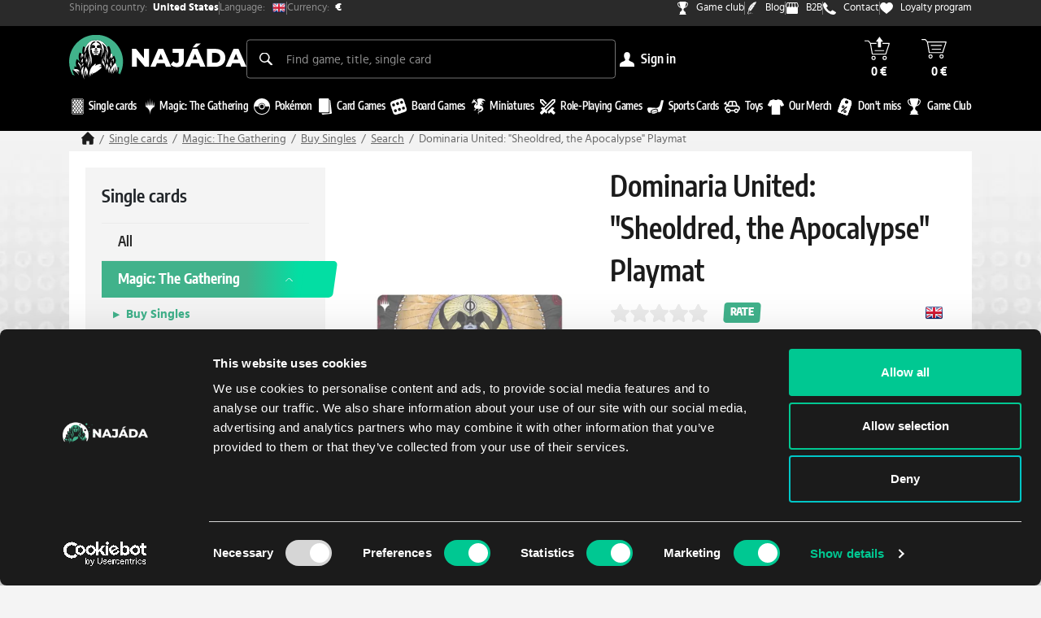

--- FILE ---
content_type: text/html; charset=utf-8
request_url: https://www.najada.games/en/product/dominaria-united-sheoldred-the-apocalypse-playmat-G2FM6Q
body_size: 108207
content:
<!doctype html><html data-n-head-ssr lang="en" data-n-head="%7B%22lang%22:%7B%22ssr%22:%22en%22%7D%7D"><head ><meta data-n-head="ssr" charset="utf-8"><meta data-n-head="ssr" name="viewport" content="width=device-width, initial-scale=1, maximum-scale=1, viewport-fit=cover"><meta data-n-head="ssr" name="format-detection" content="telephone=no"><meta data-n-head="ssr" name="google-site-verification" content="ApOrFG1mT4hMnH8yJ2Wp-ByYX4fhMFGwG-Lj2mRoV7g"><meta data-n-head="ssr" name="msvalidate.01" content="1C7FE448EAC96039EF15FDEB4562CD13"><meta data-n-head="ssr" name="msapplication-TileColor" content="#00c892"><meta data-n-head="ssr" name="theme-color" content="#ffffff"><meta data-n-head="ssr" name="google-signin-client_id" content="543418797074-ctp6ov5ccbt3cbm5ljkj08b1snhbplml.apps.googleusercontent.com"><meta data-n-head="ssr" data-hid="sentry-trace" name="sentry-trace" content="7b67a9f3f4404631bb6c2af6e410ccbe-a682d3cd228ecb85-0"><meta data-n-head="ssr" data-hid="sentry-baggage" name="baggage" content="sentry-environment=production,sentry-release=najada-nuxt%401.2.599,sentry-public_key=b04506815d1e456b9f87d5681cf28337,sentry-trace_id=7b67a9f3f4404631bb6c2af6e410ccbe,sentry-sample_rate=0.005,sentry-transaction=GET%20%2Fen%2Fproduct%2Fdominaria-united-sheoldred-the-apocalypse-playmat-G2FM6Q,sentry-sampled=false"><meta data-n-head="ssr" data-hid="facebook-validation" name="facebook-domain-verification" content="i3sq3ldzznxe8frtgqgqqpyu4k5mln"><meta data-n-head="ssr" data-hid="facebook-app-id" name="fb:app_id" content="3010951669172281"><meta data-n-head="ssr" data-hid="robots" name="robots" content="all"><meta data-n-head="ssr" data-hid="og:type" property="og:type" content="website"><meta data-n-head="ssr" data-hid="og:site_name" property="og:site_name" content="Najáda"><meta data-n-head="ssr" data-hid="og:url" property="og:url" content="https://www.najada.games/en/product/dominaria-united-sheoldred-the-apocalypse-playmat-G2FM6Q"><meta data-n-head="ssr" data-hid="description" name="description" content="Fabric top playmat with an anti-slip rubber back with Sheoldred, the Apocalypse art from Dominaria United."><meta data-n-head="ssr" data-hid="og:title" property="og:title" content="Dominaria United: &quot;Sheoldred, the Apocalypse&quot; Playmat"><meta data-n-head="ssr" data-hid="og:description" property="og:description" content="Fabric top playmat with an anti-slip rubber back with Sheoldred, the Apocalypse art from Dominaria United."><meta data-n-head="ssr" data-hid="og:image" property="og:image" content="https://d1avvq5q4v8v8k.cloudfront.net/media/products/Dominaria_United_Sheoldred_the_Apocalypse_Playmat.webp"><meta data-n-head="ssr" data-hid="og:image:width" property="og:image:width" content="600"><meta data-n-head="ssr" data-hid="og:image:height" property="og:image:height" content="600"><title>Dominaria United: &quot;Sheoldred, the Apocalypse&quot; Playmat | Najada.games</title><link data-n-head="ssr" rel="dns-prefetch" href="https://d1avvq5q4v8v8k.cloudfront.net" crossorigin="anonymous"><link data-n-head="ssr" rel="preconnect" href="https://d1avvq5q4v8v8k.cloudfront.net" crossorigin="anonymous"><link data-n-head="ssr" rel="preload" as="font" href="/fonts/encodesanscondensed-bold-webfont.woff2" type="font/woff2" crossorigin="anonymous"><link data-n-head="ssr" rel="preload" as="font" href="/fonts/encodesanscondensed-semibold-webfont.woff2" type="font/woff2" crossorigin="anonymous"><link data-n-head="ssr" rel="preload" as="font" href="/fonts/hind-regular-webfont.woff2" type="font/woff2" crossorigin="anonymous"><link data-n-head="ssr" rel="preload" as="font" href="/fonts/hind-bold-webfont.woff2" type="font/woff2" crossorigin="anonymous"><link data-n-head="ssr" rel="preload" href="/js/cookiebot.script.js" as="script"><link data-n-head="ssr" rel="preload" href="https://consent.cookiebot.com/uc.js" as="script"><link data-n-head="ssr" rel="preconnect" href="https://www.googletagmanager.com/" crossorigin="anonymous"><link data-n-head="ssr" rel="icon" type="image/x-icon" href="/favicon/favicon.ico"><link data-n-head="ssr" rel="apple-touch-icon" sizes="180x180" href="/favicon/apple-touch-icon.png"><link data-n-head="ssr" rel="manifest" href="/favicon/site.webmanifest"><link data-n-head="ssr" rel="mask-icon" href="/favicon/safari-pinned-tab.svg" color="#00c892"><link data-n-head="ssr" rel="icon" type="image/png" sizes="32x32" href="/favicon/favicon-32x32.png"><link data-n-head="ssr" rel="icon" type="image/png" sizes="16x16" href="/favicon/favicon-16x16.png"><link data-n-head="ssr" rel="canonical" href="https://www.najada.games/en/product/dominaria-united-sheoldred-the-apocalypse-playmat-G2FM6Q"><link data-n-head="ssr" rel="alternate" hreflang="cs" href="https://www.najada.games/produkt/dominaria-united-sheoldred-the-apocalypse-playmat-G2FM6Q"><link data-n-head="ssr" rel="alternate" hreflang="en" href="https://www.najada.games/en/product/dominaria-united-sheoldred-the-apocalypse-playmat-G2FM6Q"><link data-n-head="ssr" rel="preload" as="image" href="https://d1avvq5q4v8v8k.cloudfront.net/media/products/F5I62_medium.webp" fetchPriority="high"><link data-n-head="ssr" rel="preload" as="image" href="https://d1avvq5q4v8v8k.cloudfront.net/media/products/F5I62_small.webp"><script data-n-head="ssr" src="/js/cookiebot.script.js"></script><script data-n-head="ssr" src="https://consent.cookiebot.com/uc.js" async data-cbid="77de5c15-0ab8-4ab6-b13b-592f4d3ccd65" data-blockingmode="manual" type="text/javascript" id="Cookiebot"></script><script data-n-head="ssr" src="https://www.googletagmanager.com/gtm.js?id=GTM-PF7PBZ5" async></script><script data-n-head="ssr" data-hid="google-client" type="text/javascript" src="https://accounts.google.com/gsi/client" async defer></script><script data-n-head="ssr" data-hid="facebook-pixel" type="text/javascript">!function(f,b,e,v,n,t,s){if(f.fbq)return;n=f.fbq=function(){n.callMethod?n.callMethod.apply(n,arguments):n.queue.push(arguments)};
              if(!f._fbq)f._fbq=n;n.push=n;n.loaded=!0;n.version='2.0';
              n.queue=[];t=b.createElement(e);t.async=!0;
              t.src=v;s=b.getElementsByTagName(e)[0];
              s.parentNode.insertBefore(t,s)}(window, document,'script',
              'https://connect.facebook.net/en_US/fbevents.js');
              fbq('init', '296550599029828');
              fbq('track', 'PageView');</script><script data-hid="heureka-review" type="text/javascript">/*<![CDATA[*/var _hwq = _hwq || [];_hwq.push(['setKey', '3609E2B81C22C66275CB0FEFAC634222']);_hwq.push(['setTopPos', '150']);_hwq.push(['showWidget', '22']);(function() {var ho = document.createElement('script'); ho.type = 'text/javascript'; ho.async = true;ho.src = 'https://cz.im9.cz/direct/i/gjs.php?n=wdgt&sak=3609E2B81C22C66275CB0FEFAC634222';var s = document.getElementsByTagName('script')[0]; s.parentNode.insertBefore(ho, s);})();/*]]>*/</script><script data-hid="ehc-click" type="text/javascript">(function() {var ehcjs = document.createElement('script');ehcjs.id = 'ehcjs';ehcjs.src = 'https://ehub.cz/system/scripts/click.js.php'; ehcjs.async = true;ehcjs.defer = true;ehcjs.addEventListener('load', function() {if (typeof EhubClick !== 'undefined') { var ehubClick = new EhubClick(); ehubClick.setCampaignId("5fdbc9f9");ehubClick.process(); }});document.head.appendChild(ehcjs); })();</script><script data-n-head="ssr" type="application/ld+json">{"@context":"https://schema.org/","@type":"BreadcrumbList","itemListElement":[{"@type":"ListItem","position":1,"item":{"@id":"https://www.najada.games/single-cards","name":"Single cards"}},{"@type":"ListItem","position":2,"item":{"@id":"https://www.najada.games/single-cards/magic-the-gathering","name":"Magic: The Gathering"}},{"@type":"ListItem","position":3,"item":{"@id":"https://www.najada.games/single-cards/magic-the-gathering/sell","name":"Buy Singles"}},{"@type":"ListItem","position":4,"item":{"@id":"https://www.najada.games/single-cards/magic-the-gathering/sell/search","name":"Search"}},{"@type":"ListItem","position":5,"item":{"@id":"https://www.najada.games/product/dominaria-united-sheoldred-the-apocalypse-playmat-G2FM6Q","name":"Dominaria United: \"Sheoldred, the Apocalypse\" Playmat"}}]}</script><script data-n-head="ssr" data-hid="heureka-product-detail-script" type="text/javascript">(function(t, r, a, c, k, i, n, g) {t['ROIDataObject'] = k;
    t[k]=t[k]||function(){(t[k].q=t[k].q||[]).push(arguments)},t[k].c=i;n=r.createElement(a),
    g=r.getElementsByTagName(a)[0];n.async=1;n.src=c;g.parentNode.insertBefore(n,g)
    })(window, document, 'script', '//www.heureka.cz/ocm/sdk.js?version=2&page=product_detail', 'heureka', 'cz');</script><script data-n-head="ssr" data-hid="imedia-retargeting-code" type="text/javascript">/*<![CDATA[*/ var seznam_retargetingId = 141724; var seznam_pagetype = "offerdetail"; var seznam_itemId = "G2FM6Q"; /*]]>*/</script><script data-n-head="ssr" data-hid="imedia-retargeting" src="//c.imedia.cz/js/retargeting.js" type="text/javascript" async></script><script data-n-head="ssr" type="application/ld+json">{"@context":"https://schema.org/","@type":"Product","mpn":"7dddd80b-619a-4a84-845e-fc32be5c254f","name":"Dominaria United: \"Sheoldred, the Apocalypse\" Playmat","image":"https://d1avvq5q4v8v8k.cloudfront.net/media/products/Dominaria_United_Sheoldred_the_Apocalypse_Playmat.webp","description":"Fabric top playmat with an anti-slip rubber back with Sheoldred, the Apocalypse art from Dominaria United.","sku":"G2FM6Q","offers":{"@type":"Offer","url":"https://www.najada.games/en/product/dominaria-united-sheoldred-the-apocalypse-playmat-G2FM6Q","availability":"https://schema.org/OutOfStock","itemCondition":"https://schema.org/NewCondition","priceSpecification":[{"@type":"UnitPriceSpecification","priceType":"https://schema.org/SalePrice","price":399,"priceCurrency":"CZK","valueAddedTaxIncluded":true}],"seller":{"@context":"https://schema.org/","@type":"Organization","name":"Najada","email":"info@najada.cz","image":{"@type":"ImageObject","contentUrl":"https://www.najada.games/img/logo.svg"},"hasPOS":{"@type":"Place","name":"Najáda","publicAccess":"true","telephone":"+420722069709","address":{"@type":"PostalAddress","streetAddress":"Ondrickova 2166/14","addressLocality":"Prague","postalCode":"13000","addressCountry":"Czech Republic"}}}},"brand":{"@type":"Brand","name":"Najáda"}}</script><noscript data-n-head="ssr">&lt;img height=&quot;1&quot; width=&quot;1&quot; style=&quot;display:none&quot; src=&quot;https://www.facebook.com/tr?id=296550599029828&amp;ev=PageView&amp;noscript=1&quot;/&gt;</noscript><link rel="preload" href="/_nuxt/f11c3f5.modern.js" as="script"><link rel="preload" href="/_nuxt/26ce896.modern.js" as="script"><link rel="preload" href="/_nuxt/7164cc2.modern.js" as="script"><link rel="preload" href="/_nuxt/6174094.modern.js" as="script"><link rel="preload" href="/_nuxt/6c0f11e.modern.js" as="script"><link rel="preload" href="/_nuxt/7220081.modern.js" as="script"><link rel="preload" href="/_nuxt/c82e881.modern.js" as="script"><link rel="preload" href="/_nuxt/fbf6b90.modern.js" as="script"><link rel="preload" href="/_nuxt/551b0f2.modern.js" as="script"><link rel="preload" href="/_nuxt/df9ba64.modern.js" as="script"><link rel="preload" href="/_nuxt/cd9b2ac.modern.js" as="script"><link rel="preload" href="/_nuxt/4787e4d.modern.js" as="script"><link rel="preload" href="/_nuxt/0d4d154.modern.js" as="script"><link rel="preload" href="/_nuxt/e2c958a.modern.js" as="script"><link rel="preload" href="/_nuxt/87b1145.modern.js" as="script"><link rel="preload" href="/_nuxt/0dc06ec.modern.js" as="script"><link rel="preload" href="/_nuxt/6b87e7b.modern.js" as="script"><link rel="preload" href="/_nuxt/9dcc642.modern.js" as="script"><link rel="preload" href="/_nuxt/78462c9.modern.js" as="script"><link rel="preload" href="/_nuxt/f74ba08.modern.js" as="script"><link rel="preload" href="/_nuxt/5a09586.modern.js" as="script"><link rel="preload" href="/_nuxt/32da3a3.modern.js" as="script"><link rel="preload" href="/_nuxt/5be2248.modern.js" as="script"><link rel="preload" href="/_nuxt/1e2e03c.modern.js" as="script"><link rel="preload" href="/_nuxt/140ec82.modern.js" as="script"><link rel="preload" href="/_nuxt/a7cd985.modern.js" as="script"><link rel="preload" href="/_nuxt/22e3607.modern.js" as="script"><link rel="preload" href="/_nuxt/7186498.modern.js" as="script"><link rel="preload" href="/_nuxt/5c57a35.modern.js" as="script"><link rel="preload" href="/_nuxt/de2f76b.modern.js" as="script"><link rel="preload" href="/_nuxt/19ec944.modern.js" as="script"><style data-vue-ssr-id="2b5c57e2:0 1a93369e:0 232c92a2:0 4a060ecf:0 3971d65e:0 7ae9cc1f:0 770c931f:0 1e10b706:0 3b409377:0 3b409377:1 3b409377:2 f8e82182:0 37e0afcb:0 306f543f:0 4f5df5a6:0 412b703e:0 d3e3f32e:0 52d0aa5d:0 72e8b7b8:0 f1d053a8:0 6adf14e5:0 7861de73:0 00ff7a98:0 6d48602d:0 4b170284:0 16d537cc:0 3e4da4ed:0 0dd0d672:0 4390aa0e:0 3b7cbb5a:0 39be7ef7:0 a5a59490:0 7d3bf876:0 fb0f365c:0 7d175d01:0 0861e120:0 87c9cf30:0 6e24759a:0 31aae9ed:0 25c52eab:0 19a7daf1:0 027d974e:0 49935f32:0 31fedd5e:0 0f3a9192:0 1f8727d8:0 01073322:0 6d7599e1:0 dce71192:0 13ab9781:0 64462b55:0 50882a5e:0 2c5ea100:0 53445e15:0 0235fd3e:0 d4f1ad1e:0 d2b00828:0 00a1e16c:0 a2cd4650:0 774049b3:0">@font-face {
  font-family: 'Encode Sans Condensed';
  font-style: normal;
  font-weight: 600;
  font-display: swap;
  src: url('/fonts/encodesanscondensed-semibold-webfont.woff') format('woff');
  src: url('/fonts/encodesanscondensed-semibold-webfont.woff2') format('woff2');
}
@font-face {
  font-family: 'Encode Sans Condensed';
  font-style: normal;
  font-weight: 700;
  font-display: swap;
  src: url('/fonts/encodesanscondensed-bold-webfont.woff') format('woff');
  src: url('/fonts/encodesanscondensed-bold-webfont.woff2') format('woff2');
}
@font-face {
  font-family: 'Encode Sans Condensed';
  font-style: normal;
  font-weight: 900;
  font-display: swap;
  src: url('/fonts/encodesanscondensed-black-webfont.woff') format('woff');
  src: url('/fonts/encodesanscondensed-black-webfont.woff2') format('woff2');
}
@font-face {
  font-family: "Encode Sans Condensed-fallback";
  size-adjust: 85.47%;
  ascent-override: 119%;
  font-weight: 600;
  src: local("Arial");
}

@font-face {
  font-family: 'Hind';
  font-style: normal;
  font-weight: 400;
  font-display: swap;
  src: url('/fonts/hind-regular-webfont.woff') format('woff');
  src: url('/fonts/hind-regular-webfont.woff2') format('woff2');
}

@font-face {
  font-family: 'Hind';
  font-style: normal;
  font-weight: 700;
  font-display: swap;
  src: url('/fonts/hind-bold-webfont.woff') format('woff');
  src: url('/fonts/hind-bold-webfont.woff2') format('woff2');
}

@font-face {
  font-family: "Hind-fallback";
  size-adjust: 96.63000000000004%;
  ascent-override: 140%;
  font-weight: 400;
  src: local("Arial");
}

/*! normalize.css v8.0.1 | MIT License | github.com/necolas/normalize.css */

/* Document
   ========================================================================== */

/**
 * 1. Correct the line height in all browsers.
 * 2. Prevent adjustments of font size after orientation changes in iOS.
 */

html {
  line-height: 1.15; /* 1 */
  -webkit-text-size-adjust: 100%; /* 2 */
}

/* Sections
   ========================================================================== */

/**
 * Remove the margin in all browsers.
 */

body {
  margin: 0;
}

/**
 * Render the `main` element consistently in IE.
 */

main {
  display: block;
}

/**
 * Correct the font size and margin on `h1` elements within `section` and
 * `article` contexts in Chrome, Firefox, and Safari.
 */

h1 {
  font-size: 2em;
  margin: 0.67em 0;
}

/* Grouping content
   ========================================================================== */

/**
 * 1. Add the correct box sizing in Firefox.
 * 2. Show the overflow in Edge and IE.
 */

hr {
  box-sizing: content-box; /* 1 */
  height: 0; /* 1 */
  overflow: visible; /* 2 */
}

/**
 * 1. Correct the inheritance and scaling of font size in all browsers.
 * 2. Correct the odd `em` font sizing in all browsers.
 */

pre {
  font-family: monospace, monospace; /* 1 */
  font-size: 1em; /* 2 */
}

/* Text-level semantics
   ========================================================================== */

/**
 * Remove the gray background on active links in IE 10.
 */

a {
  background-color: transparent;
}

/**
 * 1. Remove the bottom border in Chrome 57-
 * 2. Add the correct text decoration in Chrome, Edge, IE, Opera, and Safari.
 */

/**
 * Add the correct font weight in Chrome, Edge, and Safari.
 */

b {
  font-weight: bolder;
}

/**
 * 1. Correct the inheritance and scaling of font size in all browsers.
 * 2. Correct the odd `em` font sizing in all browsers.
 */

code {
  font-family: monospace, monospace; /* 1 */
  font-size: 1em; /* 2 */
}

/**
 * Add the correct font size in all browsers.
 */

small {
  font-size: 80%;
}

/**
 * Prevent `sub` and `sup` elements from affecting the line height in
 * all browsers.
 */

/* Embedded content
   ========================================================================== */

/**
 * Remove the border on images inside links in IE 10.
 */

img {
  border-style: none;
}

/* Forms
   ========================================================================== */

/**
 * 1. Change the font styles in all browsers.
 * 2. Remove the margin in Firefox and Safari.
 */

button,
input,
select,
textarea {
  font-family: inherit; /* 1 */
  font-size: 100%; /* 1 */
  line-height: 1.15; /* 1 */
  margin: 0; /* 2 */
}

/**
 * Show the overflow in IE.
 * 1. Show the overflow in Edge.
 */

button,
input { /* 1 */
  overflow: visible;
}

/**
 * Remove the inheritance of text transform in Edge, Firefox, and IE.
 * 1. Remove the inheritance of text transform in Firefox.
 */

button,
select { /* 1 */
  text-transform: none;
}

/**
 * Correct the inability to style clickable types in iOS and Safari.
 */

button,
[type="button"],
[type="reset"],
[type="submit"] {
  -webkit-appearance: button;
}

/**
 * Remove the inner border and padding in Firefox.
 */

button::-moz-focus-inner,
[type="button"]::-moz-focus-inner,
[type="reset"]::-moz-focus-inner,
[type="submit"]::-moz-focus-inner {
  border-style: none;
  padding: 0;
}

/**
 * Restore the focus styles unset by the previous rule.
 */

button:-moz-focusring,
[type="button"]:-moz-focusring,
[type="reset"]:-moz-focusring,
[type="submit"]:-moz-focusring {
  outline: 1px dotted ButtonText;
}

/**
 * Correct the padding in Firefox.
 */

/**
 * 1. Correct the text wrapping in Edge and IE.
 * 2. Correct the color inheritance from `fieldset` elements in IE.
 * 3. Remove the padding so developers are not caught out when they zero out
 *    `fieldset` elements in all browsers.
 */

legend {
  box-sizing: border-box; /* 1 */
  color: inherit; /* 2 */
  display: table; /* 1 */
  max-width: 100%; /* 1 */
  padding: 0; /* 3 */
  white-space: normal; /* 1 */
}

/**
 * Add the correct vertical alignment in Chrome, Firefox, and Opera.
 */

progress {
  vertical-align: baseline;
}

/**
 * Remove the default vertical scrollbar in IE 10+.
 */

textarea {
  overflow: auto;
}

/**
 * 1. Add the correct box sizing in IE 10.
 * 2. Remove the padding in IE 10.
 */

[type="checkbox"],
[type="radio"] {
  box-sizing: border-box; /* 1 */
  padding: 0; /* 2 */
}

/**
 * Correct the cursor style of increment and decrement buttons in Chrome.
 */

[type="number"]::-webkit-inner-spin-button,
[type="number"]::-webkit-outer-spin-button {
  height: auto;
}

/**
 * 1. Correct the odd appearance in Chrome and Safari.
 * 2. Correct the outline style in Safari.
 */

[type="search"] {
  -webkit-appearance: textfield; /* 1 */
  outline-offset: -2px; /* 2 */
}

/**
 * Remove the inner padding in Chrome and Safari on macOS.
 */

[type="search"]::-webkit-search-decoration {
  -webkit-appearance: none;
}

/**
 * 1. Correct the inability to style clickable types in iOS and Safari.
 * 2. Change font properties to `inherit` in Safari.
 */

/* Interactive
   ========================================================================== */

/*
 * Add the correct display in Edge, IE 10+, and Firefox.
 */

/*
 * Add the correct display in all browsers.
 */

summary {
  display: list-item;
}

/* Misc
   ========================================================================== */

/**
 * Add the correct display in IE 10+.
 */

template {
  display: none;
}

/**
 * Add the correct display in IE 10.
 */

[hidden] {
  display: none;
}

/*!
 * Bootstrap Reboot v4.3.1 (https://getbootstrap.com/)
 * Copyright 2011-2019 The Bootstrap Authors
 * Copyright 2011-2019 Twitter, Inc.
 * Licensed under MIT (https://github.com/twbs/bootstrap/blob/master/LICENSE)
 * Forked from Normalize.css, licensed MIT (https://github.com/necolas/normalize.css/blob/master/LICENSE.md)
 */*,::after,::before{box-sizing:border-box}html{font-family:sans-serif;line-height:1.15;-webkit-text-size-adjust:100%;-webkit-tap-highlight-color:transparent}article,aside,figure,footer,header,main,nav,section{display:block}body{margin:0;font-family:-apple-system,BlinkMacSystemFont,"Segoe UI",Roboto,"Helvetica Neue",Arial,"Noto Sans",sans-serif,"Apple Color Emoji","Segoe UI Emoji","Segoe UI Symbol","Noto Color Emoji";font-size:1rem;font-weight:400;line-height:1.5;color:#212529;text-align:left;background-color:#fff}[tabindex="-1"]:focus{outline:0!important}hr{box-sizing:content-box;height:0;overflow:visible}h1,h2,h3,h4,h5,h6{margin-top:0;margin-bottom:.5rem}p{margin-top:0;margin-bottom:1rem}address{margin-bottom:1rem;font-style:normal;line-height:inherit}ol,ul{margin-top:0;margin-bottom:1rem}ol ol,ol ul,ul ol,ul ul{margin-bottom:0}b{font-weight:bolder}small{font-size:80%}a{color:#007bff;text-decoration:none;background-color:transparent}a:hover{color:#0056b3;text-decoration:underline}a:not([href]):not([tabindex]){color:inherit;text-decoration:none}a:not([href]):not([tabindex]):focus,a:not([href]):not([tabindex]):hover{color:inherit;text-decoration:none}a:not([href]):not([tabindex]):focus{outline:0}code,pre{font-family:SFMono-Regular,Menlo,Monaco,Consolas,"Liberation Mono","Courier New",monospace;font-size:1em}pre{margin-top:0;margin-bottom:1rem;overflow:auto}figure{margin:0 0 1rem}img{vertical-align:middle;border-style:none}svg{overflow:hidden;vertical-align:middle}table{border-collapse:collapse}caption{padding-top:.75rem;padding-bottom:.75rem;color:#6c757d;text-align:left;caption-side:bottom}th{text-align:inherit}label{display:inline-block;margin-bottom:.5rem}button{border-radius:0}button:focus{outline:1px dotted;outline:5px auto -webkit-focus-ring-color}button,input,select,textarea{margin:0;font-family:inherit;font-size:inherit;line-height:inherit}button,input{overflow:visible}button,select{text-transform:none}select{word-wrap:normal}[type=button],[type=reset],[type=submit],button{-webkit-appearance:button}[type=button]:not(:disabled),[type=reset]:not(:disabled),[type=submit]:not(:disabled),button:not(:disabled){cursor:pointer}[type=button]::-moz-focus-inner,[type=reset]::-moz-focus-inner,[type=submit]::-moz-focus-inner,button::-moz-focus-inner{padding:0;border-style:none}input[type=checkbox],input[type=radio]{box-sizing:border-box;padding:0}input[type=date],input[type=month],input[type=time]{-webkit-appearance:listbox}textarea{overflow:auto;resize:vertical}legend{display:block;width:100%;max-width:100%;padding:0;margin-bottom:.5rem;font-size:1.5rem;line-height:inherit;color:inherit;white-space:normal}progress{vertical-align:baseline}[type=number]::-webkit-inner-spin-button,[type=number]::-webkit-outer-spin-button{height:auto}[type=search]{outline-offset:-2px;-webkit-appearance:none}[type=search]::-webkit-search-decoration{-webkit-appearance:none}summary{display:list-item;cursor:pointer}template{display:none}[hidden]{display:none!important}
/*!
 * Bootstrap Grid v4.3.1 (https://getbootstrap.com/)
 * Copyright 2011-2019 The Bootstrap Authors
 * Copyright 2011-2019 Twitter, Inc.
 * Licensed under MIT (https://github.com/twbs/bootstrap/blob/master/LICENSE)
 */html{box-sizing:border-box;-ms-overflow-style:scrollbar}*,::after,::before{box-sizing:inherit}.container{width:100%;padding-right:15px;padding-left:15px;margin-right:auto;margin-left:auto}@media (min-width:576px){.container{max-width:540px}}@media (min-width:768px){.container{max-width:720px}}@media (min-width:992px){.container{max-width:960px}}@media (min-width:1200px){.container{max-width:1140px}}.row{display:-ms-flexbox;display:flex;-ms-flex-wrap:wrap;flex-wrap:wrap;margin-right:-15px;margin-left:-15px}.no-gutters{margin-right:0;margin-left:0}.no-gutters>.col,.no-gutters>[class*=col-]{padding-right:0;padding-left:0}.col,.col-1,.col-10,.col-11,.col-12,.col-2,.col-3,.col-4,.col-5,.col-6,.col-7,.col-8,.col-9,.col-auto,.col-lg,.col-lg-1,.col-lg-10,.col-lg-11,.col-lg-12,.col-lg-2,.col-lg-3,.col-lg-4,.col-lg-5,.col-lg-6,.col-lg-7,.col-lg-8,.col-lg-9,.col-lg-auto,.col-md,.col-md-1,.col-md-10,.col-md-11,.col-md-12,.col-md-2,.col-md-3,.col-md-4,.col-md-5,.col-md-6,.col-md-7,.col-md-8,.col-md-9,.col-md-auto,.col-sm,.col-sm-1,.col-sm-10,.col-sm-11,.col-sm-12,.col-sm-2,.col-sm-3,.col-sm-4,.col-sm-5,.col-sm-6,.col-sm-7,.col-sm-8,.col-sm-9,.col-sm-auto,.col-xl,.col-xl-1,.col-xl-10,.col-xl-11,.col-xl-12,.col-xl-2,.col-xl-3,.col-xl-4,.col-xl-5,.col-xl-6,.col-xl-7,.col-xl-8,.col-xl-9,.col-xl-auto{position:relative;width:100%;padding-right:15px;padding-left:15px}.col{-ms-flex-preferred-size:0;flex-basis:0;-ms-flex-positive:1;flex-grow:1;max-width:100%}.col-auto{-ms-flex:0 0 auto;flex:0 0 auto;width:auto;max-width:100%}.col-1{-ms-flex:0 0 8.333333%;flex:0 0 8.333333%;max-width:8.333333%}.col-2{-ms-flex:0 0 16.666667%;flex:0 0 16.666667%;max-width:16.666667%}.col-3{-ms-flex:0 0 25%;flex:0 0 25%;max-width:25%}.col-4{-ms-flex:0 0 33.333333%;flex:0 0 33.333333%;max-width:33.333333%}.col-5{-ms-flex:0 0 41.666667%;flex:0 0 41.666667%;max-width:41.666667%}.col-6{-ms-flex:0 0 50%;flex:0 0 50%;max-width:50%}.col-7{-ms-flex:0 0 58.333333%;flex:0 0 58.333333%;max-width:58.333333%}.col-8{-ms-flex:0 0 66.666667%;flex:0 0 66.666667%;max-width:66.666667%}.col-9{-ms-flex:0 0 75%;flex:0 0 75%;max-width:75%}.col-10{-ms-flex:0 0 83.333333%;flex:0 0 83.333333%;max-width:83.333333%}.col-11{-ms-flex:0 0 91.666667%;flex:0 0 91.666667%;max-width:91.666667%}.col-12{-ms-flex:0 0 100%;flex:0 0 100%;max-width:100%}.offset-1{margin-left:8.333333%}.offset-2{margin-left:16.666667%}.offset-3{margin-left:25%}.offset-4{margin-left:33.333333%}.offset-5{margin-left:41.666667%}.offset-6{margin-left:50%}.offset-7{margin-left:58.333333%}.offset-8{margin-left:66.666667%}.offset-9{margin-left:75%}.offset-10{margin-left:83.333333%}.offset-11{margin-left:91.666667%}@media (min-width:576px){.col-sm{-ms-flex-preferred-size:0;flex-basis:0;-ms-flex-positive:1;flex-grow:1;max-width:100%}.col-sm-auto{-ms-flex:0 0 auto;flex:0 0 auto;width:auto;max-width:100%}.col-sm-1{-ms-flex:0 0 8.333333%;flex:0 0 8.333333%;max-width:8.333333%}.col-sm-2{-ms-flex:0 0 16.666667%;flex:0 0 16.666667%;max-width:16.666667%}.col-sm-3{-ms-flex:0 0 25%;flex:0 0 25%;max-width:25%}.col-sm-4{-ms-flex:0 0 33.333333%;flex:0 0 33.333333%;max-width:33.333333%}.col-sm-5{-ms-flex:0 0 41.666667%;flex:0 0 41.666667%;max-width:41.666667%}.col-sm-6{-ms-flex:0 0 50%;flex:0 0 50%;max-width:50%}.col-sm-7{-ms-flex:0 0 58.333333%;flex:0 0 58.333333%;max-width:58.333333%}.col-sm-8{-ms-flex:0 0 66.666667%;flex:0 0 66.666667%;max-width:66.666667%}.col-sm-9{-ms-flex:0 0 75%;flex:0 0 75%;max-width:75%}.col-sm-10{-ms-flex:0 0 83.333333%;flex:0 0 83.333333%;max-width:83.333333%}.col-sm-11{-ms-flex:0 0 91.666667%;flex:0 0 91.666667%;max-width:91.666667%}.col-sm-12{-ms-flex:0 0 100%;flex:0 0 100%;max-width:100%}.offset-sm-0{margin-left:0}.offset-sm-1{margin-left:8.333333%}.offset-sm-2{margin-left:16.666667%}.offset-sm-3{margin-left:25%}.offset-sm-4{margin-left:33.333333%}.offset-sm-5{margin-left:41.666667%}.offset-sm-6{margin-left:50%}.offset-sm-7{margin-left:58.333333%}.offset-sm-8{margin-left:66.666667%}.offset-sm-9{margin-left:75%}.offset-sm-10{margin-left:83.333333%}.offset-sm-11{margin-left:91.666667%}}@media (min-width:768px){.col-md{-ms-flex-preferred-size:0;flex-basis:0;-ms-flex-positive:1;flex-grow:1;max-width:100%}.col-md-auto{-ms-flex:0 0 auto;flex:0 0 auto;width:auto;max-width:100%}.col-md-1{-ms-flex:0 0 8.333333%;flex:0 0 8.333333%;max-width:8.333333%}.col-md-2{-ms-flex:0 0 16.666667%;flex:0 0 16.666667%;max-width:16.666667%}.col-md-3{-ms-flex:0 0 25%;flex:0 0 25%;max-width:25%}.col-md-4{-ms-flex:0 0 33.333333%;flex:0 0 33.333333%;max-width:33.333333%}.col-md-5{-ms-flex:0 0 41.666667%;flex:0 0 41.666667%;max-width:41.666667%}.col-md-6{-ms-flex:0 0 50%;flex:0 0 50%;max-width:50%}.col-md-7{-ms-flex:0 0 58.333333%;flex:0 0 58.333333%;max-width:58.333333%}.col-md-8{-ms-flex:0 0 66.666667%;flex:0 0 66.666667%;max-width:66.666667%}.col-md-9{-ms-flex:0 0 75%;flex:0 0 75%;max-width:75%}.col-md-10{-ms-flex:0 0 83.333333%;flex:0 0 83.333333%;max-width:83.333333%}.col-md-11{-ms-flex:0 0 91.666667%;flex:0 0 91.666667%;max-width:91.666667%}.col-md-12{-ms-flex:0 0 100%;flex:0 0 100%;max-width:100%}.offset-md-0{margin-left:0}.offset-md-1{margin-left:8.333333%}.offset-md-2{margin-left:16.666667%}.offset-md-3{margin-left:25%}.offset-md-4{margin-left:33.333333%}.offset-md-5{margin-left:41.666667%}.offset-md-6{margin-left:50%}.offset-md-7{margin-left:58.333333%}.offset-md-8{margin-left:66.666667%}.offset-md-9{margin-left:75%}.offset-md-10{margin-left:83.333333%}.offset-md-11{margin-left:91.666667%}}@media (min-width:992px){.col-lg{-ms-flex-preferred-size:0;flex-basis:0;-ms-flex-positive:1;flex-grow:1;max-width:100%}.col-lg-auto{-ms-flex:0 0 auto;flex:0 0 auto;width:auto;max-width:100%}.col-lg-1{-ms-flex:0 0 8.333333%;flex:0 0 8.333333%;max-width:8.333333%}.col-lg-2{-ms-flex:0 0 16.666667%;flex:0 0 16.666667%;max-width:16.666667%}.col-lg-3{-ms-flex:0 0 25%;flex:0 0 25%;max-width:25%}.col-lg-4{-ms-flex:0 0 33.333333%;flex:0 0 33.333333%;max-width:33.333333%}.col-lg-5{-ms-flex:0 0 41.666667%;flex:0 0 41.666667%;max-width:41.666667%}.col-lg-6{-ms-flex:0 0 50%;flex:0 0 50%;max-width:50%}.col-lg-7{-ms-flex:0 0 58.333333%;flex:0 0 58.333333%;max-width:58.333333%}.col-lg-8{-ms-flex:0 0 66.666667%;flex:0 0 66.666667%;max-width:66.666667%}.col-lg-9{-ms-flex:0 0 75%;flex:0 0 75%;max-width:75%}.col-lg-10{-ms-flex:0 0 83.333333%;flex:0 0 83.333333%;max-width:83.333333%}.col-lg-11{-ms-flex:0 0 91.666667%;flex:0 0 91.666667%;max-width:91.666667%}.col-lg-12{-ms-flex:0 0 100%;flex:0 0 100%;max-width:100%}.offset-lg-0{margin-left:0}.offset-lg-1{margin-left:8.333333%}.offset-lg-2{margin-left:16.666667%}.offset-lg-3{margin-left:25%}.offset-lg-4{margin-left:33.333333%}.offset-lg-5{margin-left:41.666667%}.offset-lg-6{margin-left:50%}.offset-lg-7{margin-left:58.333333%}.offset-lg-8{margin-left:66.666667%}.offset-lg-9{margin-left:75%}.offset-lg-10{margin-left:83.333333%}.offset-lg-11{margin-left:91.666667%}}@media (min-width:1200px){.col-xl{-ms-flex-preferred-size:0;flex-basis:0;-ms-flex-positive:1;flex-grow:1;max-width:100%}.col-xl-auto{-ms-flex:0 0 auto;flex:0 0 auto;width:auto;max-width:100%}.col-xl-1{-ms-flex:0 0 8.333333%;flex:0 0 8.333333%;max-width:8.333333%}.col-xl-2{-ms-flex:0 0 16.666667%;flex:0 0 16.666667%;max-width:16.666667%}.col-xl-3{-ms-flex:0 0 25%;flex:0 0 25%;max-width:25%}.col-xl-4{-ms-flex:0 0 33.333333%;flex:0 0 33.333333%;max-width:33.333333%}.col-xl-5{-ms-flex:0 0 41.666667%;flex:0 0 41.666667%;max-width:41.666667%}.col-xl-6{-ms-flex:0 0 50%;flex:0 0 50%;max-width:50%}.col-xl-7{-ms-flex:0 0 58.333333%;flex:0 0 58.333333%;max-width:58.333333%}.col-xl-8{-ms-flex:0 0 66.666667%;flex:0 0 66.666667%;max-width:66.666667%}.col-xl-9{-ms-flex:0 0 75%;flex:0 0 75%;max-width:75%}.col-xl-10{-ms-flex:0 0 83.333333%;flex:0 0 83.333333%;max-width:83.333333%}.col-xl-11{-ms-flex:0 0 91.666667%;flex:0 0 91.666667%;max-width:91.666667%}.col-xl-12{-ms-flex:0 0 100%;flex:0 0 100%;max-width:100%}.offset-xl-0{margin-left:0}.offset-xl-1{margin-left:8.333333%}.offset-xl-2{margin-left:16.666667%}.offset-xl-3{margin-left:25%}.offset-xl-4{margin-left:33.333333%}.offset-xl-5{margin-left:41.666667%}.offset-xl-6{margin-left:50%}.offset-xl-7{margin-left:58.333333%}.offset-xl-8{margin-left:66.666667%}.offset-xl-9{margin-left:75%}.offset-xl-10{margin-left:83.333333%}.offset-xl-11{margin-left:91.666667%}}.d-none{display:none!important}.d-inline{display:inline!important}.d-inline-block{display:inline-block!important}.d-block{display:block!important}.d-table{display:table!important}.d-table-row{display:table-row!important}.d-table-cell{display:table-cell!important}.d-flex{display:-ms-flexbox!important;display:flex!important}.d-inline-flex{display:-ms-inline-flexbox!important;display:inline-flex!important}@media (min-width:576px){.d-sm-none{display:none!important}.d-sm-inline{display:inline!important}.d-sm-inline-block{display:inline-block!important}.d-sm-block{display:block!important}.d-sm-table{display:table!important}.d-sm-table-row{display:table-row!important}.d-sm-table-cell{display:table-cell!important}.d-sm-flex{display:-ms-flexbox!important;display:flex!important}.d-sm-inline-flex{display:-ms-inline-flexbox!important;display:inline-flex!important}}@media (min-width:768px){.d-md-none{display:none!important}.d-md-inline{display:inline!important}.d-md-inline-block{display:inline-block!important}.d-md-block{display:block!important}.d-md-table{display:table!important}.d-md-table-row{display:table-row!important}.d-md-table-cell{display:table-cell!important}.d-md-flex{display:-ms-flexbox!important;display:flex!important}.d-md-inline-flex{display:-ms-inline-flexbox!important;display:inline-flex!important}}@media (min-width:992px){.d-lg-none{display:none!important}.d-lg-inline{display:inline!important}.d-lg-inline-block{display:inline-block!important}.d-lg-block{display:block!important}.d-lg-table{display:table!important}.d-lg-table-row{display:table-row!important}.d-lg-table-cell{display:table-cell!important}.d-lg-flex{display:-ms-flexbox!important;display:flex!important}.d-lg-inline-flex{display:-ms-inline-flexbox!important;display:inline-flex!important}}@media (min-width:1200px){.d-xl-none{display:none!important}.d-xl-inline{display:inline!important}.d-xl-inline-block{display:inline-block!important}.d-xl-block{display:block!important}.d-xl-table{display:table!important}.d-xl-table-row{display:table-row!important}.d-xl-table-cell{display:table-cell!important}.d-xl-flex{display:-ms-flexbox!important;display:flex!important}.d-xl-inline-flex{display:-ms-inline-flexbox!important;display:inline-flex!important}}@media print{.d-print-none{display:none!important}.d-print-inline{display:inline!important}.d-print-inline-block{display:inline-block!important}.d-print-block{display:block!important}.d-print-table{display:table!important}.d-print-table-row{display:table-row!important}.d-print-table-cell{display:table-cell!important}.d-print-flex{display:-ms-flexbox!important;display:flex!important}.d-print-inline-flex{display:-ms-inline-flexbox!important;display:inline-flex!important}}.flex-row{-ms-flex-direction:row!important;flex-direction:row!important}.flex-column{-ms-flex-direction:column!important;flex-direction:column!important}.flex-wrap{-ms-flex-wrap:wrap!important;flex-wrap:wrap!important}.flex-nowrap{-ms-flex-wrap:nowrap!important;flex-wrap:nowrap!important}.flex-fill{-ms-flex:1 1 auto!important;flex:1 1 auto!important}.flex-grow-0{-ms-flex-positive:0!important;flex-grow:0!important}.flex-grow-1{-ms-flex-positive:1!important;flex-grow:1!important}.flex-shrink-0{-ms-flex-negative:0!important;flex-shrink:0!important}.flex-shrink-1{-ms-flex-negative:1!important;flex-shrink:1!important}.justify-content-start{-ms-flex-pack:start!important;justify-content:flex-start!important}.justify-content-end{-ms-flex-pack:end!important;justify-content:flex-end!important}.justify-content-center{-ms-flex-pack:center!important;justify-content:center!important}.justify-content-between{-ms-flex-pack:justify!important;justify-content:space-between!important}.justify-content-around{-ms-flex-pack:distribute!important;justify-content:space-around!important}.align-items-start{-ms-flex-align:start!important;align-items:flex-start!important}.align-items-end{-ms-flex-align:end!important;align-items:flex-end!important}.align-items-center{-ms-flex-align:center!important;align-items:center!important}.align-items-baseline{-ms-flex-align:baseline!important;align-items:baseline!important}.align-items-stretch{-ms-flex-align:stretch!important;align-items:stretch!important}.align-content-start{-ms-flex-line-pack:start!important;align-content:flex-start!important}.align-content-center{-ms-flex-line-pack:center!important;align-content:center!important}.align-content-stretch{-ms-flex-line-pack:stretch!important;align-content:stretch!important}.align-self-auto{-ms-flex-item-align:auto!important;align-self:auto!important}.align-self-start{-ms-flex-item-align:start!important;align-self:flex-start!important}.align-self-end{-ms-flex-item-align:end!important;align-self:flex-end!important}.align-self-center{-ms-flex-item-align:center!important;align-self:center!important}.align-self-baseline{-ms-flex-item-align:baseline!important;align-self:baseline!important}.align-self-stretch{-ms-flex-item-align:stretch!important;align-self:stretch!important}@media (min-width:576px){.justify-content-sm-start{-ms-flex-pack:start!important;justify-content:flex-start!important}.justify-content-sm-end{-ms-flex-pack:end!important;justify-content:flex-end!important}.justify-content-sm-center{-ms-flex-pack:center!important;justify-content:center!important}.justify-content-sm-between{-ms-flex-pack:justify!important;justify-content:space-between!important}.justify-content-sm-around{-ms-flex-pack:distribute!important;justify-content:space-around!important}.align-items-sm-start{-ms-flex-align:start!important;align-items:flex-start!important}.align-items-sm-end{-ms-flex-align:end!important;align-items:flex-end!important}.align-items-sm-center{-ms-flex-align:center!important;align-items:center!important}.align-items-sm-baseline{-ms-flex-align:baseline!important;align-items:baseline!important}.align-items-sm-stretch{-ms-flex-align:stretch!important;align-items:stretch!important}.align-content-sm-start{-ms-flex-line-pack:start!important;align-content:flex-start!important}.align-content-sm-center{-ms-flex-line-pack:center!important;align-content:center!important}.align-self-sm-auto{-ms-flex-item-align:auto!important;align-self:auto!important}.align-self-sm-start{-ms-flex-item-align:start!important;align-self:flex-start!important}.align-self-sm-end{-ms-flex-item-align:end!important;align-self:flex-end!important}.align-self-sm-center{-ms-flex-item-align:center!important;align-self:center!important}.align-self-sm-baseline{-ms-flex-item-align:baseline!important;align-self:baseline!important}.align-self-sm-stretch{-ms-flex-item-align:stretch!important;align-self:stretch!important}}@media (min-width:768px){.flex-md-nowrap{-ms-flex-wrap:nowrap!important;flex-wrap:nowrap!important}.justify-content-md-start{-ms-flex-pack:start!important;justify-content:flex-start!important}.justify-content-md-end{-ms-flex-pack:end!important;justify-content:flex-end!important}.justify-content-md-center{-ms-flex-pack:center!important;justify-content:center!important}.justify-content-md-between{-ms-flex-pack:justify!important;justify-content:space-between!important}.justify-content-md-around{-ms-flex-pack:distribute!important;justify-content:space-around!important}.align-items-md-start{-ms-flex-align:start!important;align-items:flex-start!important}.align-items-md-end{-ms-flex-align:end!important;align-items:flex-end!important}.align-items-md-center{-ms-flex-align:center!important;align-items:center!important}.align-items-md-baseline{-ms-flex-align:baseline!important;align-items:baseline!important}.align-items-md-stretch{-ms-flex-align:stretch!important;align-items:stretch!important}.align-content-md-center{-ms-flex-line-pack:center!important;align-content:center!important}.align-self-md-auto{-ms-flex-item-align:auto!important;align-self:auto!important}.align-self-md-start{-ms-flex-item-align:start!important;align-self:flex-start!important}.align-self-md-end{-ms-flex-item-align:end!important;align-self:flex-end!important}.align-self-md-center{-ms-flex-item-align:center!important;align-self:center!important}.align-self-md-baseline{-ms-flex-item-align:baseline!important;align-self:baseline!important}.align-self-md-stretch{-ms-flex-item-align:stretch!important;align-self:stretch!important}}@media (min-width:992px){.justify-content-lg-start{-ms-flex-pack:start!important;justify-content:flex-start!important}.justify-content-lg-end{-ms-flex-pack:end!important;justify-content:flex-end!important}.justify-content-lg-center{-ms-flex-pack:center!important;justify-content:center!important}.justify-content-lg-between{-ms-flex-pack:justify!important;justify-content:space-between!important}.justify-content-lg-around{-ms-flex-pack:distribute!important;justify-content:space-around!important}.align-items-lg-start{-ms-flex-align:start!important;align-items:flex-start!important}.align-items-lg-end{-ms-flex-align:end!important;align-items:flex-end!important}.align-items-lg-center{-ms-flex-align:center!important;align-items:center!important}.align-items-lg-baseline{-ms-flex-align:baseline!important;align-items:baseline!important}.align-items-lg-stretch{-ms-flex-align:stretch!important;align-items:stretch!important}.align-content-lg-center{-ms-flex-line-pack:center!important;align-content:center!important}.align-self-lg-auto{-ms-flex-item-align:auto!important;align-self:auto!important}.align-self-lg-start{-ms-flex-item-align:start!important;align-self:flex-start!important}.align-self-lg-end{-ms-flex-item-align:end!important;align-self:flex-end!important}.align-self-lg-center{-ms-flex-item-align:center!important;align-self:center!important}.align-self-lg-baseline{-ms-flex-item-align:baseline!important;align-self:baseline!important}.align-self-lg-stretch{-ms-flex-item-align:stretch!important;align-self:stretch!important}}@media (min-width:1200px){.flex-xl-grow-0{-ms-flex-positive:0!important;flex-grow:0!important}.justify-content-xl-start{-ms-flex-pack:start!important;justify-content:flex-start!important}.justify-content-xl-end{-ms-flex-pack:end!important;justify-content:flex-end!important}.justify-content-xl-center{-ms-flex-pack:center!important;justify-content:center!important}.justify-content-xl-between{-ms-flex-pack:justify!important;justify-content:space-between!important}.justify-content-xl-around{-ms-flex-pack:distribute!important;justify-content:space-around!important}.align-items-xl-start{-ms-flex-align:start!important;align-items:flex-start!important}.align-items-xl-end{-ms-flex-align:end!important;align-items:flex-end!important}.align-items-xl-center{-ms-flex-align:center!important;align-items:center!important}.align-items-xl-baseline{-ms-flex-align:baseline!important;align-items:baseline!important}.align-items-xl-stretch{-ms-flex-align:stretch!important;align-items:stretch!important}.align-content-xl-center{-ms-flex-line-pack:center!important;align-content:center!important}.align-self-xl-auto{-ms-flex-item-align:auto!important;align-self:auto!important}.align-self-xl-start{-ms-flex-item-align:start!important;align-self:flex-start!important}.align-self-xl-end{-ms-flex-item-align:end!important;align-self:flex-end!important}.align-self-xl-center{-ms-flex-item-align:center!important;align-self:center!important}.align-self-xl-baseline{-ms-flex-item-align:baseline!important;align-self:baseline!important}.align-self-xl-stretch{-ms-flex-item-align:stretch!important;align-self:stretch!important}}.mt-0{margin-top:0!important}.mr-0{margin-right:0!important}.mb-0{margin-bottom:0!important}.mt-1{margin-top:.25rem!important}.mx-1{margin-right:.25rem!important}.mb-1{margin-bottom:.25rem!important}.mx-1{margin-left:.25rem!important}.mt-2{margin-top:.5rem!important}.mr-2{margin-right:.5rem!important}.mb-2{margin-bottom:.5rem!important}.ml-2{margin-left:.5rem!important}.mt-3,.my-3{margin-top:1rem!important}.mr-3,.mx-3{margin-right:1rem!important}.mb-3,.my-3{margin-bottom:1rem!important}.ml-3,.mx-3{margin-left:1rem!important}.mt-4{margin-top:1.5rem!important}.mr-4{margin-right:1.5rem!important}.mb-4{margin-bottom:1.5rem!important}.mt-5,.my-5{margin-top:3rem!important}.mb-5,.my-5{margin-bottom:3rem!important}.pt-0{padding-top:0!important}.pr-0{padding-right:0!important}.pb-0{padding-bottom:0!important}.pt-1{padding-top:.25rem!important}.pr-1{padding-right:.25rem!important}.pb-1{padding-bottom:.25rem!important}.pl-1{padding-left:.25rem!important}.pt-2,.py-2{padding-top:.5rem!important}.pr-2,.px-2{padding-right:.5rem!important}.pb-2,.py-2{padding-bottom:.5rem!important}.pl-2,.px-2{padding-left:.5rem!important}.p-3{padding:1rem!important}.pt-3{padding-top:1rem!important}.pb-3{padding-bottom:1rem!important}.pt-4{padding-top:1.5rem!important}.pb-4{padding-bottom:1.5rem!important}.pl-4{padding-left:1.5rem!important}.pt-5{padding-top:3rem!important}.pb-5{padding-bottom:3rem!important}.mt-n1{margin-top:-.25rem!important}.mb-n1{margin-bottom:-.25rem!important}.mt-n2{margin-top:-.5rem!important}.mb-n2{margin-bottom:-.5rem!important}.mt-n3{margin-top:-1rem!important}.mb-n3{margin-bottom:-1rem!important}.mt-n4{margin-top:-1.5rem!important}.mb-n4{margin-bottom:-1.5rem!important}.mt-n5{margin-top:-3rem!important}.mb-n5{margin-bottom:-3rem!important}.m-auto{margin:auto!important}.mt-auto{margin-top:auto!important}.mx-auto{margin-right:auto!important}.mb-auto{margin-bottom:auto!important}.mx-auto{margin-left:auto!important}@media (min-width:576px){.mt-sm-0,.my-sm-0{margin-top:0!important}.mb-sm-0,.my-sm-0{margin-bottom:0!important}.mt-sm-1{margin-top:.25rem!important}.mb-sm-1{margin-bottom:.25rem!important}.mt-sm-2{margin-top:.5rem!important}.mb-sm-2{margin-bottom:.5rem!important}.mt-sm-3{margin-top:1rem!important}.mb-sm-3{margin-bottom:1rem!important}.mt-sm-4{margin-top:1.5rem!important}.mb-sm-4{margin-bottom:1.5rem!important}.mt-sm-5{margin-top:3rem!important}.mb-sm-5{margin-bottom:3rem!important}.pt-sm-0{padding-top:0!important}.pb-sm-0{padding-bottom:0!important}.pt-sm-1{padding-top:.25rem!important}.pb-sm-1{padding-bottom:.25rem!important}.pt-sm-2{padding-top:.5rem!important}.pb-sm-2{padding-bottom:.5rem!important}.pt-sm-3{padding-top:1rem!important}.pb-sm-3{padding-bottom:1rem!important}.pt-sm-4{padding-top:1.5rem!important}.pb-sm-4{padding-bottom:1.5rem!important}.pt-sm-5{padding-top:3rem!important}.pb-sm-5{padding-bottom:3rem!important}.mt-sm-n1{margin-top:-.25rem!important}.mb-sm-n1{margin-bottom:-.25rem!important}.mt-sm-n2{margin-top:-.5rem!important}.mb-sm-n2{margin-bottom:-.5rem!important}.mt-sm-n3{margin-top:-1rem!important}.mb-sm-n3{margin-bottom:-1rem!important}.mt-sm-n4{margin-top:-1.5rem!important}.mb-sm-n4{margin-bottom:-1.5rem!important}.mt-sm-n5{margin-top:-3rem!important}.mb-sm-n5{margin-bottom:-3rem!important}.mt-sm-auto{margin-top:auto!important}.mb-sm-auto{margin-bottom:auto!important}}@media (min-width:768px){.mt-md-0{margin-top:0!important}.mb-md-0{margin-bottom:0!important}.mt-md-1{margin-top:.25rem!important}.mb-md-1{margin-bottom:.25rem!important}.mt-md-2{margin-top:.5rem!important}.mb-md-2{margin-bottom:.5rem!important}.mt-md-3{margin-top:1rem!important}.mb-md-3{margin-bottom:1rem!important}.mt-md-4{margin-top:1.5rem!important}.mb-md-4{margin-bottom:1.5rem!important}.mt-md-5{margin-top:3rem!important}.mr-md-5{margin-right:3rem!important}.mb-md-5{margin-bottom:3rem!important}.pt-md-0{padding-top:0!important}.pb-md-0{padding-bottom:0!important}.pt-md-1{padding-top:.25rem!important}.pb-md-1{padding-bottom:.25rem!important}.pt-md-2{padding-top:.5rem!important}.pb-md-2{padding-bottom:.5rem!important}.pt-md-3{padding-top:1rem!important}.pb-md-3{padding-bottom:1rem!important}.pt-md-4{padding-top:1.5rem!important}.pb-md-4{padding-bottom:1.5rem!important}.pt-md-5{padding-top:3rem!important}.pb-md-5{padding-bottom:3rem!important}.mt-md-n1{margin-top:-.25rem!important}.mb-md-n1{margin-bottom:-.25rem!important}.mt-md-n2{margin-top:-.5rem!important}.mb-md-n2{margin-bottom:-.5rem!important}.mt-md-n3{margin-top:-1rem!important}.mb-md-n3{margin-bottom:-1rem!important}.mt-md-n4{margin-top:-1.5rem!important}.mb-md-n4{margin-bottom:-1.5rem!important}.mt-md-n5{margin-top:-3rem!important}.mb-md-n5{margin-bottom:-3rem!important}.mt-md-auto{margin-top:auto!important}.mb-md-auto{margin-bottom:auto!important}}@media (min-width:992px){.mt-lg-0{margin-top:0!important}.mb-lg-0{margin-bottom:0!important}.mt-lg-1{margin-top:.25rem!important}.mb-lg-1{margin-bottom:.25rem!important}.mt-lg-2{margin-top:.5rem!important}.mb-lg-2{margin-bottom:.5rem!important}.mt-lg-3{margin-top:1rem!important}.mb-lg-3{margin-bottom:1rem!important}.mt-lg-4{margin-top:1.5rem!important}.mb-lg-4{margin-bottom:1.5rem!important}.mt-lg-5,.my-lg-5{margin-top:3rem!important}.mb-lg-5,.my-lg-5{margin-bottom:3rem!important}.pt-lg-0{padding-top:0!important}.pb-lg-0{padding-bottom:0!important}.pt-lg-1{padding-top:.25rem!important}.pb-lg-1{padding-bottom:.25rem!important}.pt-lg-2{padding-top:.5rem!important}.pb-lg-2{padding-bottom:.5rem!important}.pt-lg-3{padding-top:1rem!important}.pb-lg-3{padding-bottom:1rem!important}.pt-lg-4{padding-top:1.5rem!important}.pb-lg-4{padding-bottom:1.5rem!important}.pt-lg-5{padding-top:3rem!important}.pb-lg-5{padding-bottom:3rem!important}.mt-lg-n1{margin-top:-.25rem!important}.mb-lg-n1{margin-bottom:-.25rem!important}.mt-lg-n2{margin-top:-.5rem!important}.mb-lg-n2{margin-bottom:-.5rem!important}.mt-lg-n3{margin-top:-1rem!important}.mb-lg-n3{margin-bottom:-1rem!important}.mt-lg-n4{margin-top:-1.5rem!important}.mb-lg-n4{margin-bottom:-1.5rem!important}.mt-lg-n5{margin-top:-3rem!important}.mb-lg-n5{margin-bottom:-3rem!important}.mt-lg-auto{margin-top:auto!important}.mb-lg-auto{margin-bottom:auto!important}}@media (min-width:1200px){.mt-xl-0{margin-top:0!important}.mb-xl-0{margin-bottom:0!important}.mt-xl-1{margin-top:.25rem!important}.mb-xl-1{margin-bottom:.25rem!important}.mt-xl-2{margin-top:.5rem!important}.mb-xl-2{margin-bottom:.5rem!important}.mt-xl-3{margin-top:1rem!important}.mb-xl-3{margin-bottom:1rem!important}.mt-xl-4{margin-top:1.5rem!important}.mb-xl-4{margin-bottom:1.5rem!important}.mt-xl-5{margin-top:3rem!important}.mb-xl-5{margin-bottom:3rem!important}.pt-xl-0{padding-top:0!important}.pb-xl-0{padding-bottom:0!important}.pt-xl-1{padding-top:.25rem!important}.pb-xl-1{padding-bottom:.25rem!important}.pt-xl-2{padding-top:.5rem!important}.pb-xl-2{padding-bottom:.5rem!important}.pt-xl-3{padding-top:1rem!important}.pb-xl-3{padding-bottom:1rem!important}.pt-xl-4{padding-top:1.5rem!important}.pb-xl-4{padding-bottom:1.5rem!important}.pt-xl-5{padding-top:3rem!important}.pb-xl-5{padding-bottom:3rem!important}.mt-xl-n1{margin-top:-.25rem!important}.mb-xl-n1{margin-bottom:-.25rem!important}.mt-xl-n2{margin-top:-.5rem!important}.mb-xl-n2{margin-bottom:-.5rem!important}.mt-xl-n3{margin-top:-1rem!important}.mb-xl-n3{margin-bottom:-1rem!important}.mt-xl-n4{margin-top:-1.5rem!important}.mb-xl-n4{margin-bottom:-1.5rem!important}.mt-xl-n5{margin-top:-3rem!important}.mb-xl-n5{margin-bottom:-3rem!important}.mt-xl-auto{margin-top:auto!important}.mb-xl-auto{margin-bottom:auto!important}}
/**
 * Swiper 6.8.4
 * Most modern mobile touch slider and framework with hardware accelerated transitions
 * https://swiperjs.com
 *
 * Copyright 2014-2021 Vladimir Kharlampidi
 *
 * Released under the MIT License
 *
 * Released on: August 23, 2021
 */

@font-face{font-family:swiper-icons;src:url('data:application/font-woff;charset=utf-8;base64, [base64]//wADZ2x5ZgAAAywAAADMAAAD2MHtryVoZWFkAAABbAAAADAAAAA2E2+eoWhoZWEAAAGcAAAAHwAAACQC9gDzaG10eAAAAigAAAAZAAAArgJkABFsb2NhAAAC0AAAAFoAAABaFQAUGG1heHAAAAG8AAAAHwAAACAAcABAbmFtZQAAA/gAAAE5AAACXvFdBwlwb3N0AAAFNAAAAGIAAACE5s74hXjaY2BkYGAAYpf5Hu/j+W2+MnAzMYDAzaX6QjD6/4//Bxj5GA8AuRwMYGkAPywL13jaY2BkYGA88P8Agx4j+/8fQDYfA1AEBWgDAIB2BOoAeNpjYGRgYNBh4GdgYgABEMnIABJzYNADCQAACWgAsQB42mNgYfzCOIGBlYGB0YcxjYGBwR1Kf2WQZGhhYGBiYGVmgAFGBiQQkOaawtDAoMBQxXjg/wEGPcYDDA4wNUA2CCgwsAAAO4EL6gAAeNpj2M0gyAACqxgGNWBkZ2D4/wMA+xkDdgAAAHjaY2BgYGaAYBkGRgYQiAHyGMF8FgYHIM3DwMHABGQrMOgyWDLEM1T9/w8UBfEMgLzE////P/5//f/V/xv+r4eaAAeMbAxwIUYmIMHEgKYAYjUcsDAwsLKxc3BycfPw8jEQA/[base64]/uznmfPFBNODM2K7MTQ45YEAZqGP81AmGGcF3iPqOop0r1SPTaTbVkfUe4HXj97wYE+yNwWYxwWu4v1ugWHgo3S1XdZEVqWM7ET0cfnLGxWfkgR42o2PvWrDMBSFj/IHLaF0zKjRgdiVMwScNRAoWUoH78Y2icB/yIY09An6AH2Bdu/UB+yxopYshQiEvnvu0dURgDt8QeC8PDw7Fpji3fEA4z/PEJ6YOB5hKh4dj3EvXhxPqH/SKUY3rJ7srZ4FZnh1PMAtPhwP6fl2PMJMPDgeQ4rY8YT6Gzao0eAEA409DuggmTnFnOcSCiEiLMgxCiTI6Cq5DZUd3Qmp10vO0LaLTd2cjN4fOumlc7lUYbSQcZFkutRG7g6JKZKy0RmdLY680CDnEJ+UMkpFFe1RN7nxdVpXrC4aTtnaurOnYercZg2YVmLN/d/gczfEimrE/fs/bOuq29Zmn8tloORaXgZgGa78yO9/cnXm2BpaGvq25Dv9S4E9+5SIc9PqupJKhYFSSl47+Qcr1mYNAAAAeNptw0cKwkAAAMDZJA8Q7OUJvkLsPfZ6zFVERPy8qHh2YER+3i/BP83vIBLLySsoKimrqKqpa2hp6+jq6RsYGhmbmJqZSy0sraxtbO3sHRydnEMU4uR6yx7JJXveP7WrDycAAAAAAAH//wACeNpjYGRgYOABYhkgZgJCZgZNBkYGLQZtIJsFLMYAAAw3ALgAeNolizEKgDAQBCchRbC2sFER0YD6qVQiBCv/H9ezGI6Z5XBAw8CBK/m5iQQVauVbXLnOrMZv2oLdKFa8Pjuru2hJzGabmOSLzNMzvutpB3N42mNgZGBg4GKQYzBhYMxJLMlj4GBgAYow/P/PAJJhLM6sSoWKfWCAAwDAjgbRAAB42mNgYGBkAIIbCZo5IPrmUn0hGA0AO8EFTQAA') format('woff');font-weight:400;font-style:normal}:root{--swiper-theme-color:#007aff}.swiper-container{margin-left:auto;margin-right:auto;position:relative;overflow:hidden;list-style:none;padding:0;z-index:1}.swiper-container-vertical>.swiper-wrapper{flex-direction:column}.swiper-wrapper{position:relative;width:100%;height:100%;z-index:1;display:flex;transition-property:transform;box-sizing:content-box}.swiper-container-android .swiper-slide,.swiper-wrapper{transform:translate3d(0px,0,0)}.swiper-container-multirow>.swiper-wrapper{flex-wrap:wrap}.swiper-container-multirow-column>.swiper-wrapper{flex-wrap:wrap;flex-direction:column}.swiper-container-free-mode>.swiper-wrapper{transition-timing-function:ease-out;margin:0 auto}.swiper-container-pointer-events{touch-action:pan-y}.swiper-container-pointer-events.swiper-container-vertical{touch-action:pan-x}.swiper-slide{flex-shrink:0;width:100%;height:100%;position:relative;transition-property:transform}.swiper-slide-invisible-blank{visibility:hidden}.swiper-container-autoheight,.swiper-container-autoheight .swiper-slide{height:auto}.swiper-container-autoheight .swiper-wrapper{align-items:flex-start;transition-property:transform,height}.swiper-container-3d{perspective:1200px}.swiper-container-3d .swiper-cube-shadow,.swiper-container-3d .swiper-slide,.swiper-container-3d .swiper-slide-shadow-bottom,.swiper-container-3d .swiper-slide-shadow-left,.swiper-container-3d .swiper-slide-shadow-right,.swiper-container-3d .swiper-slide-shadow-top,.swiper-container-3d .swiper-wrapper{transform-style:preserve-3d}.swiper-container-3d .swiper-slide-shadow-bottom,.swiper-container-3d .swiper-slide-shadow-left,.swiper-container-3d .swiper-slide-shadow-right,.swiper-container-3d .swiper-slide-shadow-top{position:absolute;left:0;top:0;width:100%;height:100%;pointer-events:none;z-index:10}.swiper-container-3d .swiper-slide-shadow-left{background-image:linear-gradient(to left,rgba(0,0,0,.5),rgba(0,0,0,0))}.swiper-container-3d .swiper-slide-shadow-right{background-image:linear-gradient(to right,rgba(0,0,0,.5),rgba(0,0,0,0))}.swiper-container-3d .swiper-slide-shadow-top{background-image:linear-gradient(to top,rgba(0,0,0,.5),rgba(0,0,0,0))}.swiper-container-3d .swiper-slide-shadow-bottom{background-image:linear-gradient(to bottom,rgba(0,0,0,.5),rgba(0,0,0,0))}.swiper-container-css-mode>.swiper-wrapper{overflow:auto;scrollbar-width:none;-ms-overflow-style:none}.swiper-container-css-mode>.swiper-wrapper::-webkit-scrollbar{display:none}.swiper-container-css-mode>.swiper-wrapper>.swiper-slide{scroll-snap-align:start start}.swiper-container-horizontal.swiper-container-css-mode>.swiper-wrapper{scroll-snap-type:x mandatory}.swiper-container-vertical.swiper-container-css-mode>.swiper-wrapper{scroll-snap-type:y mandatory}:root{--swiper-navigation-size:44px}.swiper-button-next,.swiper-button-prev{position:absolute;top:50%;width:calc(var(--swiper-navigation-size)/ 44 * 27);height:var(--swiper-navigation-size);margin-top:calc(0px - (var(--swiper-navigation-size)/ 2));z-index:10;cursor:pointer;display:flex;align-items:center;justify-content:center;color:var(--swiper-navigation-color,var(--swiper-theme-color))}.swiper-button-next.swiper-button-disabled,.swiper-button-prev.swiper-button-disabled{opacity:.35;cursor:auto;pointer-events:none}.swiper-button-next:after,.swiper-button-prev:after{font-family:swiper-icons;font-size:var(--swiper-navigation-size);text-transform:none!important;letter-spacing:0;text-transform:none;font-variant:initial;line-height:1}.swiper-button-prev,.swiper-container-rtl .swiper-button-next{left:10px;right:auto}.swiper-button-prev:after,.swiper-container-rtl .swiper-button-next:after{content:'prev'}.swiper-button-next,.swiper-container-rtl .swiper-button-prev{right:10px;left:auto}.swiper-button-next:after,.swiper-container-rtl .swiper-button-prev:after{content:'next'}.swiper-button-next.swiper-button-white,.swiper-button-prev.swiper-button-white{--swiper-navigation-color:#ffffff}.swiper-button-next.swiper-button-black,.swiper-button-prev.swiper-button-black{--swiper-navigation-color:#000000}.swiper-button-lock{display:none}.swiper-pagination{position:absolute;text-align:center;transition:.3s opacity;transform:translate3d(0,0,0);z-index:10}.swiper-pagination.swiper-pagination-hidden{opacity:0}.swiper-container-horizontal>.swiper-pagination-bullets,.swiper-pagination-custom,.swiper-pagination-fraction{bottom:10px;left:0;width:100%}.swiper-pagination-bullets-dynamic{overflow:hidden;font-size:0}.swiper-pagination-bullets-dynamic .swiper-pagination-bullet{transform:scale(.33);position:relative}.swiper-pagination-bullets-dynamic .swiper-pagination-bullet-active{transform:scale(1)}.swiper-pagination-bullets-dynamic .swiper-pagination-bullet-active-main{transform:scale(1)}.swiper-pagination-bullets-dynamic .swiper-pagination-bullet-active-prev{transform:scale(.66)}.swiper-pagination-bullets-dynamic .swiper-pagination-bullet-active-prev-prev{transform:scale(.33)}.swiper-pagination-bullets-dynamic .swiper-pagination-bullet-active-next{transform:scale(.66)}.swiper-pagination-bullets-dynamic .swiper-pagination-bullet-active-next-next{transform:scale(.33)}.swiper-pagination-bullet{width:8px;height:8px;display:inline-block;border-radius:50%;background:#000;opacity:.2}button.swiper-pagination-bullet{border:none;margin:0;padding:0;box-shadow:none;-webkit-appearance:none;appearance:none}.swiper-pagination-clickable .swiper-pagination-bullet{cursor:pointer}.swiper-pagination-bullet:only-child{display:none!important}.swiper-pagination-bullet-active{opacity:1;background:var(--swiper-pagination-color,var(--swiper-theme-color))}.swiper-container-vertical>.swiper-pagination-bullets{right:10px;top:50%;transform:translate3d(0px,-50%,0)}.swiper-container-vertical>.swiper-pagination-bullets .swiper-pagination-bullet{margin:6px 0;display:block}.swiper-container-vertical>.swiper-pagination-bullets.swiper-pagination-bullets-dynamic{top:50%;transform:translateY(-50%);width:8px}.swiper-container-vertical>.swiper-pagination-bullets.swiper-pagination-bullets-dynamic .swiper-pagination-bullet{display:inline-block;transition:.2s transform,.2s top}.swiper-container-horizontal>.swiper-pagination-bullets .swiper-pagination-bullet{margin:0 4px}.swiper-container-horizontal>.swiper-pagination-bullets.swiper-pagination-bullets-dynamic{left:50%;transform:translateX(-50%);white-space:nowrap}.swiper-container-horizontal>.swiper-pagination-bullets.swiper-pagination-bullets-dynamic .swiper-pagination-bullet{transition:.2s transform,.2s left}.swiper-container-horizontal.swiper-container-rtl>.swiper-pagination-bullets-dynamic .swiper-pagination-bullet{transition:.2s transform,.2s right}.swiper-pagination-progressbar{background:rgba(0,0,0,.25);position:absolute}.swiper-pagination-progressbar .swiper-pagination-progressbar-fill{background:var(--swiper-pagination-color,var(--swiper-theme-color));position:absolute;left:0;top:0;width:100%;height:100%;transform:scale(0);transform-origin:left top}.swiper-container-rtl .swiper-pagination-progressbar .swiper-pagination-progressbar-fill{transform-origin:right top}.swiper-container-horizontal>.swiper-pagination-progressbar,.swiper-container-vertical>.swiper-pagination-progressbar.swiper-pagination-progressbar-opposite{width:100%;height:4px;left:0;top:0}.swiper-container-horizontal>.swiper-pagination-progressbar.swiper-pagination-progressbar-opposite,.swiper-container-vertical>.swiper-pagination-progressbar{width:4px;height:100%;left:0;top:0}.swiper-pagination-white{--swiper-pagination-color:#ffffff}.swiper-pagination-black{--swiper-pagination-color:#000000}.swiper-pagination-lock{display:none}.swiper-scrollbar{border-radius:10px;position:relative;-ms-touch-action:none;background:rgba(0,0,0,.1)}.swiper-container-horizontal>.swiper-scrollbar{position:absolute;left:1%;bottom:3px;z-index:50;height:5px;width:98%}.swiper-container-vertical>.swiper-scrollbar{position:absolute;right:3px;top:1%;z-index:50;width:5px;height:98%}.swiper-scrollbar-drag{height:100%;width:100%;position:relative;background:rgba(0,0,0,.5);border-radius:10px;left:0;top:0}.swiper-scrollbar-cursor-drag{cursor:move}.swiper-scrollbar-lock{display:none}.swiper-zoom-container{width:100%;height:100%;display:flex;justify-content:center;align-items:center;text-align:center}.swiper-zoom-container>canvas,.swiper-zoom-container>img,.swiper-zoom-container>svg{max-width:100%;max-height:100%;object-fit:contain}.swiper-slide-zoomed{cursor:move}.swiper-lazy-preloader{width:42px;height:42px;position:absolute;left:50%;top:50%;margin-left:-21px;margin-top:-21px;z-index:10;transform-origin:50%;animation:swiper-preloader-spin 1s infinite linear;box-sizing:border-box;border:4px solid var(--swiper-preloader-color,var(--swiper-theme-color));border-radius:50%;border-top-color:transparent}.swiper-lazy-preloader-white{--swiper-preloader-color:#fff}.swiper-lazy-preloader-black{--swiper-preloader-color:#000}@keyframes swiper-preloader-spin{100%{transform:rotate(360deg)}}.swiper-container .swiper-notification{position:absolute;left:0;top:0;pointer-events:none;opacity:0;z-index:-1000}.swiper-container-fade.swiper-container-free-mode .swiper-slide{transition-timing-function:ease-out}.swiper-container-fade .swiper-slide{pointer-events:none;transition-property:opacity}.swiper-container-fade .swiper-slide .swiper-slide{pointer-events:none}.swiper-container-fade .swiper-slide-active,.swiper-container-fade .swiper-slide-active .swiper-slide-active{pointer-events:auto}.swiper-container-cube{overflow:visible}.swiper-container-cube .swiper-slide{pointer-events:none;-webkit-backface-visibility:hidden;backface-visibility:hidden;z-index:1;visibility:hidden;transform-origin:0 0;width:100%;height:100%}.swiper-container-cube .swiper-slide .swiper-slide{pointer-events:none}.swiper-container-cube.swiper-container-rtl .swiper-slide{transform-origin:100% 0}.swiper-container-cube .swiper-slide-active,.swiper-container-cube .swiper-slide-active .swiper-slide-active{pointer-events:auto}.swiper-container-cube .swiper-slide-active,.swiper-container-cube .swiper-slide-next,.swiper-container-cube .swiper-slide-next+.swiper-slide,.swiper-container-cube .swiper-slide-prev{pointer-events:auto;visibility:visible}.swiper-container-cube .swiper-slide-shadow-bottom,.swiper-container-cube .swiper-slide-shadow-left,.swiper-container-cube .swiper-slide-shadow-right,.swiper-container-cube .swiper-slide-shadow-top{z-index:0;-webkit-backface-visibility:hidden;backface-visibility:hidden}.swiper-container-cube .swiper-cube-shadow{position:absolute;left:0;bottom:0px;width:100%;height:100%;opacity:.6;z-index:0}.swiper-container-cube .swiper-cube-shadow:before{content:'';background:#000;position:absolute;left:0;top:0;bottom:0;right:0;filter:blur(50px)}.swiper-container-flip{overflow:visible}.swiper-container-flip .swiper-slide{pointer-events:none;-webkit-backface-visibility:hidden;backface-visibility:hidden;z-index:1}.swiper-container-flip .swiper-slide .swiper-slide{pointer-events:none}.swiper-container-flip .swiper-slide-active,.swiper-container-flip .swiper-slide-active .swiper-slide-active{pointer-events:auto}.swiper-container-flip .swiper-slide-shadow-bottom,.swiper-container-flip .swiper-slide-shadow-left,.swiper-container-flip .swiper-slide-shadow-right,.swiper-container-flip .swiper-slide-shadow-top{z-index:0;-webkit-backface-visibility:hidden;backface-visibility:hidden}
.swiper-button-next,.swiper-button-prev{width:18px;height:60px;background:#c8c8c8;-webkit-transition:.35s all cubic-bezier(0.19, 1, 0.22, 1);-moz-transition:.35s all cubic-bezier(0.19, 1, 0.22, 1);-ms-transition:.35s all cubic-bezier(0.19, 1, 0.22, 1);-o-transition:.35s all cubic-bezier(0.19, 1, 0.22, 1);transition:.35s all cubic-bezier(0.19, 1, 0.22, 1);top:50%;margin-top:0;-webkit-transform:translateY(-50%);-moz-transform:translateY(-50%);-ms-transform:translateY(-50%);-o-transform:translateY(-50%);transform:translateY(-50%);background-position:center !important;background-repeat:no-repeat !important}.swiper-button-next:hover,.swiper-button-next:focus,.swiper-button-prev:hover,.swiper-button-prev:focus{background:#41b28b}.swiper-button-next:after,.swiper-button-prev:after{display:none}.swiper-button-next{border-top-left-radius:5px;border-bottom-left-radius:5px;right:0;background:#c8c8c8 url("/img/icons/icon_arrow-right.png")}.swiper-button-next:hover,.swiper-button-next:focus{background:#41b28b url("/img/icons/icon_arrow-right.png")}.swiper-button-next.simple{right:20px;-webkit-transition:.15s all cubic-bezier(0.19, 1, 0.22, 1);-moz-transition:.15s all cubic-bezier(0.19, 1, 0.22, 1);-ms-transition:.15s all cubic-bezier(0.19, 1, 0.22, 1);-o-transition:.15s all cubic-bezier(0.19, 1, 0.22, 1);transition:.15s all cubic-bezier(0.19, 1, 0.22, 1);background-color:#fff;mask-image:url("/img/icons/icon_arrow-slider-right.svg");-webkit-mask-image:url("/img/icons/icon_arrow-slider-right.svg");mask-size:contain;-webkit-mask-size:contain;mask-repeat:no-repeat;-webkit-mask-repeat:no-repeat;mask-position:center;-webkit-mask-position:center}.swiper-button-next.simple:hover,.swiper-button-next.simple:focus{background-color:#00c6c7}.swiper-button-prev{border-top-right-radius:5px;border-bottom-right-radius:5px;left:0;background:#c8c8c8 url("/img/icons/icon_arrow-left.png")}.swiper-button-prev:hover,.swiper-button-prev:focus{background:#41b28b url("/img/icons/icon_arrow-left.png")}.swiper-button-prev.simple{left:20px;-webkit-transition:.15s all cubic-bezier(0.19, 1, 0.22, 1);-moz-transition:.15s all cubic-bezier(0.19, 1, 0.22, 1);-ms-transition:.15s all cubic-bezier(0.19, 1, 0.22, 1);-o-transition:.15s all cubic-bezier(0.19, 1, 0.22, 1);transition:.15s all cubic-bezier(0.19, 1, 0.22, 1);background-color:#fff;mask-image:url("/img/icons/icon_arrow-slider-left.svg");-webkit-mask-image:url("/img/icons/icon_arrow-slider-left.svg");mask-size:contain;-webkit-mask-size:contain;mask-repeat:no-repeat;-webkit-mask-repeat:no-repeat;mask-position:center;-webkit-mask-position:center}.swiper-button-prev.simple:hover,.swiper-button-prev.simple:focus{background-color:#00c6c7}.swiper-button-next--rounded,.swiper-button-prev--rounded{position:absolute;z-index:2;top:50%;left:-12px;width:24px;height:24px;border-radius:100%;background:#c8c8c8 url("/img/icons/icon_arrow-left-rounded.webp") no-repeat;transform:translate(0, -50%);will-change:transform,background;background-size:5px 10px !important;transform-origin:center;cursor:pointer;-webkit-transition:.35s all cubic-bezier(0.19, 1, 0.22, 1);-moz-transition:.35s all cubic-bezier(0.19, 1, 0.22, 1);-ms-transition:.35s all cubic-bezier(0.19, 1, 0.22, 1);-o-transition:.35s all cubic-bezier(0.19, 1, 0.22, 1);transition:.35s all cubic-bezier(0.19, 1, 0.22, 1)}@media(hover: hover){.swiper-button-next--rounded:hover,.swiper-button-prev--rounded:hover{background:#41b28b url("/img/icons/icon_arrow-left-rounded.webp") no-repeat}}.swiper-button-next--rounded:active,.swiper-button-prev--rounded:active{background:#41b28b url("/img/icons/icon_arrow-left-rounded.webp") no-repeat;transform:scale(0.9) translate(0, -50%)}.swiper-button-prev--rounded{background-position:8px 7px !important}.swiper-button-next--rounded{left:initial;right:-12px;background:#c8c8c8 url("/img/icons/icon_arrow-right-rounded.webp") no-repeat;background-position:10px 7px !important}@media(hover: hover){.swiper-button-next--rounded:hover{background:#41b28b url("/img/icons/icon_arrow-right-rounded.webp") no-repeat}}.swiper-button-next--rounded:active{background:#41b28b url("/img/icons/icon_arrow-right-rounded.webp") no-repeat;transform:scale(0.9) translate(0, -50%)}.swiper-pagination-bullet{width:10px;height:10px;margin:0 4px;background:#fff;opacity:1;vertical-align:middle}.swiper-pagination-bullet-active{width:18px;height:18px;border:3px solid #41b28b;background:transparent}.swiper-slide{-webkit-transform:translateZ(1px);-moz-transform:translateZ(1px);-ms-transform:translateZ(1px);-o-transform:translateZ(1px);transform:translateZ(1px);backface-visibility:hidden}
.vue-slider-disabled{opacity:.5;cursor:not-allowed}.vue-slider-rail{background-color:#e3e3e3;border-radius:15px}.vue-slider-process{background-color:#b6b6b6;border-radius:15px}.vue-slider-mark{z-index:4}.vue-slider-mark:first-child .vue-slider-mark-step,.vue-slider-mark:last-child .vue-slider-mark-step{display:none}.vue-slider-mark-step{width:100%;height:100%;border-radius:50%;background-color:rgba(0,0,0,.16)}.vue-slider-mark-label{font-size:14px;white-space:nowrap}.vue-slider-dot-handle{cursor:pointer;width:100%;height:100%;border-radius:50%;background-color:#2a2a2a;box-sizing:border-box;box-shadow:0 0 0 0 rgba(0,0,0,0)}.vue-slider-dot-handle-focus{background-color:#41b28b;box-shadow:0px 0px 1px 2px rgba(52,152,219,.36)}.vue-slider-dot-handle-disabled{cursor:not-allowed;background-color:#ccc}.vue-slider-dot-tooltip-inner{font-size:14px;white-space:nowrap;padding:2px 5px;min-width:20px;text-align:center;color:#fff;border-radius:5px;border-color:#41b28b;background-color:#41b28b;box-sizing:content-box}.vue-slider-dot-tooltip-inner::after{content:"";position:absolute}.vue-slider-dot-tooltip-inner-top::after{top:100%;left:50%;transform:translate(-50%, 0);height:0;width:0;border-color:transparent;border-style:solid;border-width:5px;border-top-color:inherit}.vue-slider-dot-tooltip-inner-bottom::after{bottom:100%;left:50%;transform:translate(-50%, 0);height:0;width:0;border-color:transparent;border-style:solid;border-width:5px;border-bottom-color:inherit}.vue-slider-dot-tooltip-inner-left::after{left:100%;top:50%;transform:translate(0, -50%);height:0;width:0;border-color:transparent;border-style:solid;border-width:5px;border-left-color:inherit}.vue-slider-dot-tooltip-inner-right::after{right:100%;top:50%;transform:translate(0, -50%);height:0;width:0;border-color:transparent;border-style:solid;border-width:5px;border-right-color:inherit}.vue-slider-dot-tooltip-wrapper{opacity:0;transition:all .3s}.vue-slider-dot-tooltip-wrapper-show{opacity:1}
.vue-recycle-scroller{position:relative}.vue-recycle-scroller__slot{-webkit-box-flex:1;-ms-flex:auto 0 0px;flex:auto 0 0}.vue-recycle-scroller__item-wrapper{-webkit-box-flex:1;-ms-flex:1;flex:1;-webkit-box-sizing:border-box;box-sizing:border-box;overflow:hidden;position:relative}.vue-recycle-scroller.ready .vue-recycle-scroller__item-view{position:absolute;top:0;left:0;will-change:transform}.resize-observer[data-v-b329ee4c]{position:absolute;top:0;left:0;z-index:-1;width:100%;height:100%;border:none;background-color:transparent;pointer-events:none;display:block;overflow:hidden;opacity:0}.resize-observer[data-v-b329ee4c] object{display:block;position:absolute;top:0;left:0;height:100%;width:100%;overflow:hidden;pointer-events:none;z-index:-1}
.Vue-Toastification__container{z-index:9999;position:fixed;padding:4px;width:600px;box-sizing:border-box;display:flex;min-height:100%;color:#fff;flex-direction:column;pointer-events:none}@media only screen and (min-width: 600px){.Vue-Toastification__container.top-left,.Vue-Toastification__container.top-right,.Vue-Toastification__container.top-center{top:1em}.Vue-Toastification__container.bottom-left,.Vue-Toastification__container.bottom-right,.Vue-Toastification__container.bottom-center{bottom:1em;flex-direction:column-reverse}.Vue-Toastification__container.top-left,.Vue-Toastification__container.bottom-left{left:1em}.Vue-Toastification__container.top-left .Vue-Toastification__toast,.Vue-Toastification__container.bottom-left .Vue-Toastification__toast{margin-right:auto}@supports not (-moz-appearance: none){.Vue-Toastification__container.top-left .Vue-Toastification__toast--rtl,.Vue-Toastification__container.bottom-left .Vue-Toastification__toast--rtl{margin-right:unset;margin-left:auto}}.Vue-Toastification__container.top-right,.Vue-Toastification__container.bottom-right{right:1em}.Vue-Toastification__container.top-right .Vue-Toastification__toast,.Vue-Toastification__container.bottom-right .Vue-Toastification__toast{margin-left:auto}@supports not (-moz-appearance: none){.Vue-Toastification__container.top-right .Vue-Toastification__toast--rtl,.Vue-Toastification__container.bottom-right .Vue-Toastification__toast--rtl{margin-left:unset;margin-right:auto}}.Vue-Toastification__container.top-center,.Vue-Toastification__container.bottom-center{left:50%;margin-left:-300px}.Vue-Toastification__container.top-center .Vue-Toastification__toast,.Vue-Toastification__container.bottom-center .Vue-Toastification__toast{margin-left:auto;margin-right:auto}}@media only screen and (max-width: 600px){.Vue-Toastification__container{width:100vw;padding:0;left:0;margin:0}.Vue-Toastification__container .Vue-Toastification__toast{width:100%}.Vue-Toastification__container.top-left,.Vue-Toastification__container.top-right,.Vue-Toastification__container.top-center{top:0}.Vue-Toastification__container.bottom-left,.Vue-Toastification__container.bottom-right,.Vue-Toastification__container.bottom-center{bottom:0;flex-direction:column-reverse}}.Vue-Toastification__toast{display:inline-flex;position:relative;max-height:800px;min-height:64px;box-sizing:border-box;margin-bottom:1rem;padding:22px 24px;border-radius:8px;box-shadow:0 1px 10px 0 rgba(0,0,0,.1),0 2px 15px 0 rgba(0,0,0,.05);justify-content:space-between;font-family:"Lato",Helvetica,"Roboto",Arial,sans-serif;max-width:600px;min-width:326px;pointer-events:auto;overflow:hidden;transform:translateZ(0);direction:ltr}.Vue-Toastification__toast--rtl{direction:rtl}.Vue-Toastification__toast--default{background-color:#1976d2;color:#fff}.Vue-Toastification__toast--info{background-color:#2196f3;color:#fff}.Vue-Toastification__toast--success{background-color:#4caf50;color:#fff}.Vue-Toastification__toast--error{background-color:#ff5252;color:#fff}.Vue-Toastification__toast--warning{background-color:#ffc107;color:#fff}@media only screen and (max-width: 600px){.Vue-Toastification__toast{border-radius:0px;margin-bottom:.5rem}}.Vue-Toastification__toast-body{flex:1;line-height:24px;font-size:16px;word-break:break-word;white-space:pre-wrap}.Vue-Toastification__toast-component-body{flex:1}.Vue-Toastification__close-button{font-weight:bold;font-size:24px;line-height:24px;background:transparent;outline:none;border:none;padding:0;padding-left:10px;cursor:pointer;transition:.3s ease;align-items:center;color:#fff;opacity:.3;transition:visibility 0s,opacity .2s linear}.Vue-Toastification__close-button:hover,.Vue-Toastification__close-button:focus{opacity:1}.Vue-Toastification__toast--rtl .Vue-Toastification__close-button{padding-left:unset;padding-right:10px}@keyframes scale-x-frames{0%{transform:scaleX(1)}100%{transform:scaleX(0)}}.Vue-Toastification__progress-bar{position:absolute;bottom:0;left:0;width:100%;height:5px;z-index:10000;background-color:rgba(255,255,255,.7);transform-origin:left;animation:scale-x-frames linear 1 forwards}.Vue-Toastification__toast--rtl .Vue-Toastification__progress-bar{right:0;left:unset;transform-origin:right}.Vue-Toastification__icon{margin:auto 18px auto 0px;background:transparent;outline:none;border:none;padding:0;transition:.3s ease;align-items:center;width:20px;height:100%}.Vue-Toastification__toast--rtl .Vue-Toastification__icon{margin:auto 0px auto 18px}@keyframes bounceInRight{from,60%,75%,90%,to{animation-timing-function:cubic-bezier(0.215, 0.61, 0.355, 1)}from{opacity:0;transform:translate3d(3000px, 0, 0)}60%{opacity:1;transform:translate3d(-25px, 0, 0)}75%{transform:translate3d(10px, 0, 0)}90%{transform:translate3d(-5px, 0, 0)}to{transform:none}}@keyframes bounceOutRight{40%{opacity:1;transform:translate3d(-20px, 0, 0)}to{opacity:0;transform:translate3d(1000px, 0, 0)}}@keyframes bounceInLeft{from,60%,75%,90%,to{animation-timing-function:cubic-bezier(0.215, 0.61, 0.355, 1)}0%{opacity:0;transform:translate3d(-3000px, 0, 0)}60%{opacity:1;transform:translate3d(25px, 0, 0)}75%{transform:translate3d(-10px, 0, 0)}90%{transform:translate3d(5px, 0, 0)}to{transform:none}}@keyframes bounceOutLeft{20%{opacity:1;transform:translate3d(20px, 0, 0)}to{opacity:0;transform:translate3d(-2000px, 0, 0)}}@keyframes bounceInUp{from,60%,75%,90%,to{animation-timing-function:cubic-bezier(0.215, 0.61, 0.355, 1)}from{opacity:0;transform:translate3d(0, 3000px, 0)}60%{opacity:1;transform:translate3d(0, -20px, 0)}75%{transform:translate3d(0, 10px, 0)}90%{transform:translate3d(0, -5px, 0)}to{transform:translate3d(0, 0, 0)}}@keyframes bounceOutUp{20%{transform:translate3d(0, -10px, 0)}40%,45%{opacity:1;transform:translate3d(0, 20px, 0)}to{opacity:0;transform:translate3d(0, -2000px, 0)}}@keyframes bounceInDown{from,60%,75%,90%,to{animation-timing-function:cubic-bezier(0.215, 0.61, 0.355, 1)}0%{opacity:0;transform:translate3d(0, -3000px, 0)}60%{opacity:1;transform:translate3d(0, 25px, 0)}75%{transform:translate3d(0, -10px, 0)}90%{transform:translate3d(0, 5px, 0)}to{transform:none}}@keyframes bounceOutDown{20%{transform:translate3d(0, 10px, 0)}40%,45%{opacity:1;transform:translate3d(0, -20px, 0)}to{opacity:0;transform:translate3d(0, 2000px, 0)}}.Vue-Toastification__bounce-enter-active.top-left,.Vue-Toastification__bounce-enter-active.bottom-left{animation-name:bounceInLeft}.Vue-Toastification__bounce-enter-active.top-right,.Vue-Toastification__bounce-enter-active.bottom-right{animation-name:bounceInRight}.Vue-Toastification__bounce-enter-active.top-center{animation-name:bounceInDown}.Vue-Toastification__bounce-enter-active.bottom-center{animation-name:bounceInUp}.Vue-Toastification__bounce-leave-active.top-left,.Vue-Toastification__bounce-leave-active.bottom-left{animation-name:bounceOutLeft}.Vue-Toastification__bounce-leave-active.top-right,.Vue-Toastification__bounce-leave-active.bottom-right{animation-name:bounceOutRight}.Vue-Toastification__bounce-leave-active.top-center{animation-name:bounceOutUp}.Vue-Toastification__bounce-leave-active.bottom-center{animation-name:bounceOutDown}.Vue-Toastification__bounce-move{transition-timing-function:ease-in-out;transition-property:all;transition-duration:400ms}@keyframes fadeOutTop{0%{transform:translateY(0);opacity:1}100%{transform:translateY(-50px);opacity:0}}@keyframes fadeOutLeft{0%{transform:translateX(0);opacity:1}100%{transform:translateX(-50px);opacity:0}}@keyframes fadeOutBottom{0%{transform:translateY(0);opacity:1}100%{transform:translateY(50px);opacity:0}}@keyframes fadeOutRight{0%{transform:translateX(0);opacity:1}100%{transform:translateX(50px);opacity:0}}@keyframes fadeInLeft{0%{transform:translateX(-50px);opacity:0}100%{transform:translateX(0);opacity:1}}@keyframes fadeInRight{0%{transform:translateX(50px);opacity:0}100%{transform:translateX(0);opacity:1}}@keyframes fadeInTop{0%{transform:translateY(-50px);opacity:0}100%{transform:translateY(0);opacity:1}}@keyframes fadeInBottom{0%{transform:translateY(50px);opacity:0}100%{transform:translateY(0);opacity:1}}.Vue-Toastification__fade-enter-active.top-left,.Vue-Toastification__fade-enter-active.bottom-left{animation-name:fadeInLeft}.Vue-Toastification__fade-enter-active.top-right,.Vue-Toastification__fade-enter-active.bottom-right{animation-name:fadeInRight}.Vue-Toastification__fade-enter-active.top-center{animation-name:fadeInTop}.Vue-Toastification__fade-enter-active.bottom-center{animation-name:fadeInBottom}.Vue-Toastification__fade-leave-active.top-left,.Vue-Toastification__fade-leave-active.bottom-left{animation-name:fadeOutLeft}.Vue-Toastification__fade-leave-active.top-right,.Vue-Toastification__fade-leave-active.bottom-right{animation-name:fadeOutRight}.Vue-Toastification__fade-leave-active.top-center{animation-name:fadeOutTop}.Vue-Toastification__fade-leave-active.bottom-center{animation-name:fadeOutBottom}.Vue-Toastification__fade-move{transition-timing-function:ease-in-out;transition-property:all;transition-duration:400ms}@keyframes slideInBlurredLeft{0%{transform:translateX(-1000px) scaleX(2.5) scaleY(0.2);transform-origin:100% 50%;filter:blur(40px);opacity:0}100%{transform:translateX(0) scaleY(1) scaleX(1);transform-origin:50% 50%;filter:blur(0);opacity:1}}@keyframes slideInBlurredTop{0%{transform:translateY(-1000px) scaleY(2.5) scaleX(0.2);transform-origin:50% 0%;filter:blur(240px);opacity:0}100%{transform:translateY(0) scaleY(1) scaleX(1);transform-origin:50% 50%;filter:blur(0);opacity:1}}@keyframes slideInBlurredRight{0%{transform:translateX(1000px) scaleX(2.5) scaleY(0.2);transform-origin:0% 50%;filter:blur(40px);opacity:0}100%{transform:translateX(0) scaleY(1) scaleX(1);transform-origin:50% 50%;filter:blur(0);opacity:1}}@keyframes slideInBlurredBottom{0%{transform:translateY(1000px) scaleY(2.5) scaleX(0.2);transform-origin:50% 100%;filter:blur(240px);opacity:0}100%{transform:translateY(0) scaleY(1) scaleX(1);transform-origin:50% 50%;filter:blur(0);opacity:1}}@keyframes slideOutBlurredTop{0%{transform:translateY(0) scaleY(1) scaleX(1);transform-origin:50% 0%;filter:blur(0);opacity:1}100%{transform:translateY(-1000px) scaleY(2) scaleX(0.2);transform-origin:50% 0%;filter:blur(240px);opacity:0}}@keyframes slideOutBlurredBottom{0%{transform:translateY(0) scaleY(1) scaleX(1);transform-origin:50% 50%;filter:blur(0);opacity:1}100%{transform:translateY(1000px) scaleY(2) scaleX(0.2);transform-origin:50% 100%;filter:blur(240px);opacity:0}}@keyframes slideOutBlurredLeft{0%{transform:translateX(0) scaleY(1) scaleX(1);transform-origin:50% 50%;filter:blur(0);opacity:1}100%{transform:translateX(-1000px) scaleX(2) scaleY(0.2);transform-origin:100% 50%;filter:blur(40px);opacity:0}}@keyframes slideOutBlurredRight{0%{transform:translateX(0) scaleY(1) scaleX(1);transform-origin:50% 50%;filter:blur(0);opacity:1}100%{transform:translateX(1000px) scaleX(2) scaleY(0.2);transform-origin:0% 50%;filter:blur(40px);opacity:0}}.Vue-Toastification__slideBlurred-enter-active.top-left,.Vue-Toastification__slideBlurred-enter-active.bottom-left{animation-name:slideInBlurredLeft}.Vue-Toastification__slideBlurred-enter-active.top-right,.Vue-Toastification__slideBlurred-enter-active.bottom-right{animation-name:slideInBlurredRight}.Vue-Toastification__slideBlurred-enter-active.top-center{animation-name:slideInBlurredTop}.Vue-Toastification__slideBlurred-enter-active.bottom-center{animation-name:slideInBlurredBottom}.Vue-Toastification__slideBlurred-leave-active.top-left,.Vue-Toastification__slideBlurred-leave-active.bottom-left{animation-name:slideOutBlurredLeft}.Vue-Toastification__slideBlurred-leave-active.top-right,.Vue-Toastification__slideBlurred-leave-active.bottom-right{animation-name:slideOutBlurredRight}.Vue-Toastification__slideBlurred-leave-active.top-center{animation-name:slideOutBlurredTop}.Vue-Toastification__slideBlurred-leave-active.bottom-center{animation-name:slideOutBlurredBottom}.Vue-Toastification__slideBlurred-move{transition-timing-function:ease-in-out;transition-property:all;transition-duration:400ms}
.cool-lightbox{position:fixed;left:0;bottom:0;top:0;display:-webkit-box;display:-ms-flexbox;display:flex;-webkit-box-align:center;-ms-flex-align:center;align-items:center;-webkit-box-pack:center;-ms-flex-pack:center;justify-content:center;right:0;-webkit-transition:all .3s ease;transition:all .3s ease}.cool-lightbox .cool-lightbox-zoom{position:absolute;bottom:15px;left:50%;display:-webkit-box;display:-ms-flexbox;display:flex;z-index:99999;background-color:rgba(15,15,15,.8);border-radius:8px;padding:0 12px;-webkit-box-align:center;-ms-flex-align:center;align-items:center;-webkit-transform:translateX(-50%);transform:translateX(-50%)}.cool-lightbox .cool-lightbox-zoom input[type=range]{-webkit-appearance:none;margin:10px 0;width:105px;background:0 0}.cool-lightbox .cool-lightbox-zoom input[type=range]:focus{outline:0}.cool-lightbox .cool-lightbox-zoom input[type=range]::-webkit-slider-runnable-track{width:100%;height:4px;cursor:pointer;animate:.2s;-webkit-box-shadow:0 0 0 #000;box-shadow:0 0 0 #000;background:#e6e6e6;border-radius:11px;border:0 solid #000}.cool-lightbox .cool-lightbox-zoom input[type=range]::-webkit-slider-thumb{-webkit-box-shadow:1px 1px 1px #000;box-shadow:1px 1px 1px #000;border:1px solid #000;height:12px;width:12px;border-radius:13px;background:#fff;cursor:pointer;-webkit-appearance:none;margin-top:-4.5px}.cool-lightbox .cool-lightbox-zoom input[type=range]:focus::-webkit-slider-runnable-track{background:#e6e6e6}.cool-lightbox .cool-lightbox-zoom input[type=range]::-moz-range-track{width:100%;height:4px;cursor:pointer;animate:.2s;box-shadow:0 0 0 #000;background:#e6e6e6;border-radius:11px;border:0 solid #000}.cool-lightbox .cool-lightbox-zoom input[type=range]::-moz-range-thumb{box-shadow:1px 1px 1px #000;border:1px solid #000;height:12px;width:12px;border-radius:13px;background:#fff;cursor:pointer}.cool-lightbox .cool-lightbox-zoom input[type=range]::-ms-track{width:100%;height:4px;cursor:pointer;animate:.2s;background:0 0;border-color:transparent;color:transparent}.cool-lightbox .cool-lightbox-zoom input[type=range]::-ms-fill-lower{background:#e6e6e6;border:0 solid #000;border-radius:22px;box-shadow:0 0 0 #000}.cool-lightbox .cool-lightbox-zoom input[type=range]::-ms-fill-upper{background:#e6e6e6;border:0 solid #000;border-radius:22px;box-shadow:0 0 0 #000}.cool-lightbox .cool-lightbox-zoom input[type=range]::-ms-thumb{box-shadow:1px 1px 1px #000;border:1px solid #000;height:12px;width:12px;border-radius:13px;background:#fff;cursor:pointer}.cool-lightbox .cool-lightbox-zoom input[type=range]:focus::-ms-fill-lower{background:#e6e6e6}.cool-lightbox .cool-lightbox-zoom input[type=range]:focus::-ms-fill-upper{background:#e6e6e6}.cool-lightbox .cool-lightbox-zoom .cool-lightbox-zoom__icon{height:15px;width:15px;color:#fff}.cool-lightbox .cool-lightbox-zoom .cool-lightbox-zoom__icon:first-of-type{margin-right:10px}.cool-lightbox .cool-lightbox-zoom .cool-lightbox-zoom__icon:last-of-type{margin-left:10px}.cool-lightbox .cool-lightbox-thumbs{position:absolute;height:100vh;overflow-y:auto;width:102px;right:-102px;top:0;overflow-x:hidden;-webkit-transition:none;transition:none;background-color:#ddd;scrollbar-width:thin;scrollbar-color:#fa4242 rgba(175,175,175,.9)}@media(min-width: 767px){.cool-lightbox .cool-lightbox-thumbs{-webkit-transition:all .3s ease;transition:all .3s ease}}.cool-lightbox .cool-lightbox-thumbs::-webkit-scrollbar{width:6px;height:6px}.cool-lightbox .cool-lightbox-thumbs::-webkit-scrollbar-button{width:0;height:0}.cool-lightbox .cool-lightbox-thumbs::-webkit-scrollbar-thumb{background:#fa4242;border:0 none #fff;border-radius:50px}.cool-lightbox .cool-lightbox-thumbs::-webkit-scrollbar-thumb:hover{background:#fff}.cool-lightbox .cool-lightbox-thumbs::-webkit-scrollbar-thumb:active{background:#000}.cool-lightbox .cool-lightbox-thumbs::-webkit-scrollbar-track{background:#e1e1e1;border:0 none #fff;border-radius:8px}.cool-lightbox .cool-lightbox-thumbs::-webkit-scrollbar-track:hover{background:#666}.cool-lightbox .cool-lightbox-thumbs::-webkit-scrollbar-track:active{background:#333}.cool-lightbox .cool-lightbox-thumbs::-webkit-scrollbar-corner{background:0 0}@media(min-width: 767px){.cool-lightbox .cool-lightbox-thumbs{width:212px;right:-212px}}.cool-lightbox .cool-lightbox-thumbs .cool-lightbox-thumbs__list{display:-webkit-box;display:-ms-flexbox;display:flex;-ms-flex-wrap:wrap;flex-wrap:wrap;padding:2px;padding-right:0}.cool-lightbox .cool-lightbox-thumbs .cool-lightbox-thumbs__list .cool-lightbox__thumb{background-color:#000;width:100%;margin-right:2px;margin-bottom:2px;display:block;height:75px;position:relative}@media(min-width: 767px){.cool-lightbox .cool-lightbox-thumbs .cool-lightbox-thumbs__list .cool-lightbox__thumb{width:calc(100%/2 - 2px)}}.cool-lightbox .cool-lightbox-thumbs .cool-lightbox-thumbs__list .cool-lightbox__thumb:before{top:0;left:0;right:0;bottom:0;opacity:0;content:"";z-index:150;-webkit-transition:all .3s ease;transition:all .3s ease;position:absolute;visibility:hidden;border:3px solid #fa4242}.cool-lightbox .cool-lightbox-thumbs .cool-lightbox-thumbs__list .cool-lightbox__thumb img{width:100%;height:100%;-o-object-fit:cover;object-fit:cover}.cool-lightbox .cool-lightbox-thumbs .cool-lightbox-thumbs__list .cool-lightbox__thumb.active:before,.cool-lightbox .cool-lightbox-thumbs .cool-lightbox-thumbs__list .cool-lightbox__thumb:hover:before{opacity:1;visibility:visible}.cool-lightbox .cool-lightbox__inner{padding:60px 0;position:absolute;top:0;left:0;right:0;bottom:0;overflow:hidden;-webkit-transition:none;transition:none}@media(min-width: 767px){.cool-lightbox .cool-lightbox__inner{-webkit-transition:all .3s ease;transition:all .3s ease}}.cool-lightbox .cool-lightbox__progressbar{position:absolute;top:0;left:0;right:0;height:2px;z-index:500;-webkit-transform-origin:0;transform-origin:0;-webkit-transform:scaleX(0);transform:scaleX(0);-webkit-transition:-webkit-transform 3s linear;transition:-webkit-transform 3s linear;transition:transform 3s linear;transition:transform 3s linear, -webkit-transform 3s linear;display:block}.cool-lightbox.cool-lightbox--is-swipping{cursor:-webkit-grabbing;cursor:grabbing}.cool-lightbox.cool-lightbox--is-swipping iframe{pointer-events:none}.cool-lightbox.cool-lightbox--is-swipping .cool-lightbox__slide{-webkit-transition:none;transition:none}.cool-lightbox.cool-lightbox--is-swipping .cool-lightbox__slide.cool-lightbox__slide--hide{display:-webkit-box;display:-ms-flexbox;display:flex;z-index:50}.cool-lightbox.cool-lightbox--zoom-disabled .cool-lightbox__slide .cool-lightbox__slide__img{-webkit-transform:translate3d(-50%, -50%, 0);transform:translate3d(-50%, -50%, 0)}.cool-lightbox.cool-lightbox--can-zoom .cool-lightbox__slide img{cursor:-webkit-zoom-in;cursor:zoom-in}.cool-lightbox.cool-lightbox--is-zooming .cool-lightbox__slide img{cursor:move;cursor:grab;cursor:-webkit-grab}.cool-lightbox.cool-lightbox--is-zooming .cool-lightbox-caption{opacity:0}.cool-lightbox.cool-lightbox--thumbs-right.cool-lightbox--show-thumbs .cool-lightbox__inner{right:102px}@media(min-width: 767px){.cool-lightbox.cool-lightbox--thumbs-right.cool-lightbox--show-thumbs .cool-lightbox__inner{right:212px}}.cool-lightbox.cool-lightbox--thumbs-right.cool-lightbox--show-thumbs .cool-lightbox-thumbs{right:0}.cool-lightbox.cool-lightbox--thumbs-bottom .cool-lightbox-thumbs{width:100%;left:0;right:0;top:auto;height:70px;bottom:-70px;overflow:auto}@media(min-width: 767px){.cool-lightbox.cool-lightbox--thumbs-bottom .cool-lightbox-thumbs{bottom:-79px;height:79px}}.cool-lightbox.cool-lightbox--thumbs-bottom .cool-lightbox-thumbs .cool-lightbox-thumbs__list{width:100%;-ms-flex-wrap:nowrap;flex-wrap:nowrap;-webkit-box-pack:center;-ms-flex-pack:center;justify-content:center}.cool-lightbox.cool-lightbox--thumbs-bottom .cool-lightbox-thumbs .cool-lightbox-thumbs__list .cool-lightbox__thumb{width:100px;-ms-flex-negative:0;flex-shrink:0;margin-bottom:0;height:65px}@media(min-width: 767px){.cool-lightbox.cool-lightbox--thumbs-bottom .cool-lightbox-thumbs .cool-lightbox-thumbs__list .cool-lightbox__thumb{height:75px}}.cool-lightbox.cool-lightbox--thumbs-bottom.cool-lightbox--show-thumbs .cool-lightbox__inner{bottom:70px}@media(min-width: 767px){.cool-lightbox.cool-lightbox--thumbs-bottom.cool-lightbox--show-thumbs .cool-lightbox__inner{bottom:79px}}.cool-lightbox.cool-lightbox--thumbs-bottom.cool-lightbox--show-thumbs .cool-lightbox-thumbs{bottom:0}.cool-lightbox *{-webkit-box-sizing:border-box;box-sizing:border-box;padding:0;margin:0}.cool-lightbox button{background:0 0;border:none;cursor:pointer;outline:0}.cool-lightbox svg path{fill:currentColor}.cool-lightbox .cool-lightbox-button{padding:21px 16px 21px 4px;height:100px;opacity:1;z-index:800;color:#ccc;-webkit-transition:all .3s ease;transition:all .3s ease;position:absolute;top:calc(50% - 50px);width:54px;transition:all .3s ease;visibility:visible}@media(min-width: 767px){.cool-lightbox .cool-lightbox-button{width:70px;padding:31px 26px 31px 6px}}.cool-lightbox .cool-lightbox-button.hidden{opacity:0;visibility:hidden}.cool-lightbox .cool-lightbox-button:hover{color:#fff}.cool-lightbox .cool-lightbox-button>.cool-lightbox-button__icon{padding:7px;display:-webkit-box;display:-ms-flexbox;display:flex;-webkit-box-align:center;-ms-flex-align:center;align-items:center;-webkit-box-pack:center;-ms-flex-pack:center;justify-content:center;background:rgba(30,30,30,.6)}.cool-lightbox .cool-lightbox-button>.cool-lightbox-button__icon>svg{width:100%;height:100%}.cool-lightbox .cool-lightbox-button.cool-lightbox-button--prev{left:0}.cool-lightbox .cool-lightbox-button.cool-lightbox-button--next{right:0;padding:21px 4px 21px 16px}@media(min-width: 767px){.cool-lightbox .cool-lightbox-button.cool-lightbox-button--next{padding:31px 6px 31px 26px}}.cool-lightbox .cool-lightbox-pdf{max-width:100%}.cool-lightbox .cool-lightbox__iframe{width:100%;display:-webkit-box;display:-ms-flexbox;display:flex;top:50%;left:50%;-webkit-box-align:center;-ms-flex-align:center;align-items:center;-webkit-box-pack:center;-ms-flex-pack:center;justify-content:center;position:relative;-webkit-transform:translate3d(-50%, -50%, 0) scale3d(1, 1, 1);transform:translate3d(-50%, -50%, 0) scale3d(1, 1, 1)}.cool-lightbox .cool-lightbox__iframe iframe{width:100%;height:100%}@media(min-width: 767px){.cool-lightbox .cool-lightbox__iframe iframe{max-width:80vw;max-height:80vh}}.cool-lightbox .cool-lightbox__wrapper{width:100%;height:100%;position:relative}.cool-lightbox .cool-lightbox__wrapper.cool-lightbox__wrapper--swipe{display:-webkit-box;display:-ms-flexbox;display:flex;-webkit-box-align:center;-ms-flex-align:center;align-items:center}.cool-lightbox .cool-lightbox__wrapper.cool-lightbox__wrapper--swipe .cool-lightbox__slide{-ms-flex-negative:0;flex-shrink:0;display:-webkit-box;display:-ms-flexbox;display:flex;position:relative;height:100%;opacity:.4;-webkit-transition:opacity .3s linear;transition:opacity .3s linear}.cool-lightbox .cool-lightbox__wrapper.cool-lightbox__wrapper--swipe .cool-lightbox__slide.cool-lightbox__slide--current{opacity:1}.cool-lightbox .cool-lightbox__slide{width:100%;top:0;bottom:0;left:0;right:0;z-index:100;display:none;position:absolute;margin-right:30px;-webkit-transition:-webkit-transform .3s ease;transition:-webkit-transform .3s ease;transition:transform .3s ease;transition:transform .3s ease, -webkit-transform .3s ease}.cool-lightbox .cool-lightbox__slide:last-of-type{margin-right:0}.cool-lightbox .cool-lightbox__slide.cool-lightbox__slide--current{display:-webkit-box;display:-ms-flexbox;display:flex}.cool-lightbox .cool-lightbox__slide .cool-lightbox__slide__img{position:absolute;height:100%;width:100%;left:50%;top:50%;-webkit-backface-visibility:hidden;backface-visibility:hidden;-webkit-transform:translate3d(-50%, -50%, 0) scale3d(1, 1, 1);transform:translate3d(-50%, -50%, 0) scale3d(1, 1, 1);-webkit-transition:all .3s ease;transition:all .3s ease;display:-webkit-box;display:-ms-flexbox;display:flex}.cool-lightbox .cool-lightbox__slide img{max-width:100%;max-height:100%;margin:auto;z-index:9999;-webkit-backface-visibility:hidden;backface-visibility:hidden;-webkit-transform:translateZ(0);transform:translateZ(0);-webkit-box-shadow:0 0 1.5rem rgba(0,0,0,.45);box-shadow:0 0 1.5rem rgba(0,0,0,.45)}.cool-lightbox .cool-lightbox__slide picture{display:-webkit-box;display:-ms-flexbox;display:flex;-webkit-box-align:center;-ms-flex-align:center;align-items:center;-webkit-box-pack:center;-ms-flex-pack:center;justify-content:center;max-height:100%;height:100%;margin:auto;z-index:9999}.cool-lightbox-toolbar{position:absolute;top:0;right:0;opacity:1;display:-webkit-box;display:-ms-flexbox;display:flex;-webkit-transition:all .3s ease;transition:all .3s ease;visibility:visible}.cool-lightbox-toolbar.hidden{opacity:0;visibility:hidden}.cool-lightbox-toolbar .cool-lightbox-toolbar__btn{background:rgba(30,30,30,.6);border:0;border-radius:0;-webkit-box-shadow:none;box-shadow:none;cursor:pointer;-webkit-box-pack:center;-ms-flex-pack:center;justify-content:center;-webkit-box-align:center;-ms-flex-align:center;align-items:center;display:-webkit-inline-box;display:-ms-inline-flexbox;display:inline-flex;margin:0;padding:9px;position:relative;-webkit-transition:color .2s;transition:color .2s;vertical-align:top;visibility:inherit;width:40px;height:40px;color:#ccc}@media(min-width: 767px){.cool-lightbox-toolbar .cool-lightbox-toolbar__btn{width:44px;height:44px;padding:10px}}.cool-lightbox-toolbar .cool-lightbox-toolbar__btn>svg{width:100%;height:100%}.cool-lightbox-toolbar .cool-lightbox-toolbar__btn:hover{color:#fff}.cool-lightbox-caption{bottom:0;color:#eee;font-size:14px;font-weight:400;left:0;opacity:1;line-height:1.5;padding:18px 28px 16px 24px;right:0;text-align:center;direction:ltr;position:absolute;-webkit-transition:opacity .25s ease,visibility 0s ease .25s;transition:opacity .25s ease,visibility 0s ease .25s;z-index:99997;background:-webkit-gradient(linear, left bottom, left top, color-stop(0, rgba(0, 0, 0, 0.75)), color-stop(50%, rgba(0, 0, 0, 0.3)), color-stop(65%, rgba(0, 0, 0, 0.15)), color-stop(75.5%, rgba(0, 0, 0, 0.075)), color-stop(82.85%, rgba(0, 0, 0, 0.037)), color-stop(88%, rgba(0, 0, 0, 0.019)), to(transparent));background:linear-gradient(0deg, rgba(0, 0, 0, 0.75) 0, rgba(0, 0, 0, 0.3) 50%, rgba(0, 0, 0, 0.15) 65%, rgba(0, 0, 0, 0.075) 75.5%, rgba(0, 0, 0, 0.037) 82.85%, rgba(0, 0, 0, 0.019) 88%, transparent)}@media(min-width: 767px){.cool-lightbox-caption{padding:22px 30px 23px 30px}}.cool-lightbox-caption a{color:#eee;text-decoration:underline}.cool-lightbox-caption h6{font-size:14px;margin:0 0 6px 0;line-height:130%}@media(min-width: 767px){.cool-lightbox-caption h6{font-size:16px;margin:0 0 6px 0}}.cool-lightbox-caption p{font-size:13px;line-height:130%;color:#ccc}@media(min-width: 767px){.cool-lightbox-caption p{font-size:15px}}.cool-lightbox-caption p a{color:#ccc}.cool-lightbox-caption p a:hover{color:#eee}.cool-lightbox-modal-enter-active,.cool-lightbox-modal-leave-active{-webkit-transition:opacity .35s;transition:opacity .35s}.cool-lightbox-modal-enter,.cool-lightbox-modal-leave-to{opacity:0}.cool-lightbox-slide-change-enter-active,.cool-lightbox-slide-change-leave-active{-webkit-transition:opacity .27s;transition:opacity .27s}.cool-lightbox-slide-change-enter,.cool-lightbox-slide-change-leave-to{opacity:0}.cool-lightbox-loading-wrapper{top:50%;left:50%;position:absolute;-webkit-transform:translate(-50%, -50%);transform:translate(-50%, -50%)}.cool-lightbox-loading-wrapper .cool-lightbox-loading{-webkit-animation:cool-lightbox-rotate 1s linear infinite;animation:cool-lightbox-rotate 1s linear infinite;background:0 0;border:4px solid #888;border-bottom-color:#fff;border-radius:50%;height:50px;opacity:.7;padding:0;width:50px;z-index:500}@-webkit-keyframes cool-lightbox-rotate{100%{-webkit-transform:rotate(360deg);transform:rotate(360deg)}}@keyframes cool-lightbox-rotate{100%{-webkit-transform:rotate(360deg);transform:rotate(360deg)}}
.modal-open{overflow:hidden}.modal-open .modal{overflow-x:hidden;overflow-y:auto}.modal{position:fixed;top:0;left:0;z-index:9999;display:none;width:100%;height:100%;overflow:hidden;outline:0}.modal-dialog{position:relative;width:auto;margin:.5rem auto;pointer-events:none}.modal.fade .modal-dialog{-webkit-transition:transform .3s cubic-bezier(0.19, 1, 0.22, 1) all cubic-bezier(0.19, 1, 0.22, 1);-moz-transition:transform .3s cubic-bezier(0.19, 1, 0.22, 1) all cubic-bezier(0.19, 1, 0.22, 1);-ms-transition:transform .3s cubic-bezier(0.19, 1, 0.22, 1) all cubic-bezier(0.19, 1, 0.22, 1);-o-transition:transform .3s cubic-bezier(0.19, 1, 0.22, 1) all cubic-bezier(0.19, 1, 0.22, 1);transition:transform .3s cubic-bezier(0.19, 1, 0.22, 1) all cubic-bezier(0.19, 1, 0.22, 1);transform:translate(0, -50px)}.modal.show .modal-dialog{transform:none}.modal-dialog-scrollable{display:flex;max-height:calc(100% - 1rem)}.modal-dialog-scrollable .modal-content{max-height:calc(100vh - 1rem);overflow:hidden}.modal-dialog-scrollable .modal-header,.modal-dialog-scrollable .modal-footer{flex-shrink:0}.modal-dialog-scrollable .modal-body{overflow-y:auto}.modal-dialog-centered{display:flex;align-items:center;min-height:calc(100% - 1rem)}.modal-dialog-centered::before{display:block;height:calc(100vh - 1rem);content:""}.modal-dialog-centered.modal-dialog-scrollable{flex-direction:column;justify-content:center;height:100%}.modal-dialog-centered.modal-dialog-scrollable .modal-content{max-height:none}.modal-dialog-centered.modal-dialog-scrollable::before{content:none}.modal-content{position:relative;display:flex;flex-direction:column;width:100%;pointer-events:auto;background-color:#fff;background-clip:padding-box;border:1px solid;-webkit-border-radius:5px;-moz-border-radius:5px;border-radius:5px;outline:0}.modal-backdrop{position:fixed;top:0;left:0;z-index:1040;width:100vw;height:100vh;background-color:#000}.modal-backdrop.fade{opacity:0}.modal-backdrop.show{opacity:.5}.modal-body{position:relative;flex:1 1 auto}.modal-scrollbar-measure{position:absolute;top:-9999px;width:50px;height:50px;overflow:scroll}@media(min-width: 991px){.modal-lg,.modal-xl{max-width:800px}}@media(min-width: 1200px){.modal-xl{max-width:1140px}}.cool-lightbox{z-index:9999999999;transform:translate3d(0, 0, 1px)}@media(min-width: 767px){.cool-lightbox .cool-lightbox-toolbar .cool-lightbox-toolbar__btn{width:64px;height:64px}}.cool-lightbox .cool-lightbox__slide img{box-shadow:none}@media(min-width: 767px){.cool-lightbox .cool-lightbox-button.cool-lightbox-button--next,.cool-lightbox .cool-lightbox-button.cool-lightbox-button--prev{padding:31px 6px 31px 6px}}.text-gray-50{color:#fafafa}.bg-gray-50{background-color:#fafafa}.text-gray-100{color:#f5f5f5}.bg-gray-100{background-color:#f5f5f5}.text-gray-200{color:#e5e5e5}.bg-gray-200{background-color:#e5e5e5}.text-gray-300{color:#d6d6d6}.bg-gray-300{background-color:#d6d6d6}.text-gray-400{color:#a3a3a3}.bg-gray-400{background-color:#a3a3a3}.text-gray-500{color:#737373}.bg-gray-500{background-color:#737373}.text-gray-600{color:#525252}.bg-gray-600{background-color:#525252}.text-gray-700{color:#424242}.bg-gray-700{background-color:#424242}.text-gray-800{color:#292929}.bg-gray-800{background-color:#292929}.text-gray-900{color:#141414}.bg-gray-900{background-color:#141414}.text-green-50{color:#f6fcfa}.bg-green-50{background-color:#f6fcfa}.text-green-100{color:#e8f7f1}.bg-green-100{background-color:#e8f7f1}.text-green-200{color:#bde7d8}.bg-green-200{background-color:#bde7d8}.text-green-300{color:#86d3b8}.bg-green-300{background-color:#86d3b8}.text-green-400{color:#4ebe98}.bg-green-400{background-color:#4ebe98}.text-green-500{color:#41b28b}.bg-green-500{background-color:#41b28b}.text-green-600{color:#3a9f7c}.bg-green-600{background-color:#3a9f7c}.text-green-700{color:#2d7a5f}.bg-green-700{background-color:#2d7a5f}.text-green-800{color:#1f5542}.bg-green-800{background-color:#1f5542}.text-green-900{color:#184334}.bg-green-900{background-color:#184334}.text-blue-50{color:#ecfdff}.bg-blue-50{background-color:#ecfdff}.text-blue-100{color:#cff9fe}.bg-blue-100{background-color:#cff9fe}.text-blue-200{color:#a5f0fc}.bg-blue-200{background-color:#a5f0fc}.text-blue-300{color:#67e3f9}.bg-blue-300{background-color:#67e3f9}.text-blue-400{color:#2ce}.bg-blue-400{background-color:#2ce}.text-blue-500{color:#06aed4}.bg-blue-500{background-color:#06aed4}.text-blue-600{color:#088ab2}.bg-blue-600{background-color:#088ab2}.text-blue-700{color:#0e7090}.bg-blue-700{background-color:#0e7090}.text-blue-800{color:#155b75}.bg-blue-800{background-color:#155b75}.text-blue-900{color:#164c63}.bg-blue-900{background-color:#164c63}.text-success-50{color:#ecfdf3}.bg-success-50{background-color:#ecfdf3}.text-success-100{color:#d1fadf}.bg-success-100{background-color:#d1fadf}.text-success-200{color:#a6f4c5}.bg-success-200{background-color:#a6f4c5}.text-success-300{color:#6ce9a6}.bg-success-300{background-color:#6ce9a6}.text-success-400{color:#32d583}.bg-success-400{background-color:#32d583}.text-success-500{color:#12b76a}.bg-success-500{background-color:#12b76a}.text-success-600{color:#039855}.bg-success-600{background-color:#039855}.text-success-700{color:#027a48}.bg-success-700{background-color:#027a48}.text-success-800{color:#05603a}.bg-success-800{background-color:#05603a}.text-success-900{color:#054f31}.bg-success-900{background-color:#054f31}.text-warning-50{color:#fffaeb}.bg-warning-50{background-color:#fffaeb}.text-warning-100{color:#fef0c7}.bg-warning-100{background-color:#fef0c7}.text-warning-200{color:#fedf89}.bg-warning-200{background-color:#fedf89}.text-warning-300{color:#fec84b}.bg-warning-300{background-color:#fec84b}.text-warning-400{color:#fdb022}.bg-warning-400{background-color:#fdb022}.text-warning-500{color:#f79009}.bg-warning-500{background-color:#f79009}.text-warning-600{color:#dc6803}.bg-warning-600{background-color:#dc6803}.text-warning-700{color:#b54708}.bg-warning-700{background-color:#b54708}.text-warning-800{color:#93370d}.bg-warning-800{background-color:#93370d}.text-warning-900{color:#7a2e0e}.bg-warning-900{background-color:#7a2e0e}.text-alert-50{color:#fef3f2}.bg-alert-50{background-color:#fef3f2}.text-alert-100{color:#fee4e2}.bg-alert-100{background-color:#fee4e2}.text-alert-200{color:#fecdca}.bg-alert-200{background-color:#fecdca}.text-alert-300{color:#fda29b}.bg-alert-300{background-color:#fda29b}.text-alert-400{color:#f97066}.bg-alert-400{background-color:#f97066}.text-alert-500{color:#f04438}.bg-alert-500{background-color:#f04438}.text-alert-600{color:#d92d20}.bg-alert-600{background-color:#d92d20}.text-alert-700{color:#b42418}.bg-alert-700{background-color:#b42418}.text-alert-800{color:#912018}.bg-alert-800{background-color:#912018}.text-alert-900{color:#7a271a}.bg-alert-900{background-color:#7a271a}:root{--swiper-theme-color: #41b28b;--color-gray-50: #fafafa;--color-gray-100: #f5f5f5;--color-gray-200: #e5e5e5;--color-gray-300: #d6d6d6;--color-gray-400: #a3a3a3;--color-gray-500: #737373;--color-gray-600: #525252;--color-gray-700: #424242;--color-gray-800: #292929;--color-gray-900: #141414;--color-green-50: #f6fcfa;--color-green-100: #e8f7f1;--color-green-200: #bde7d8;--color-green-300: #86d3b8;--color-green-400: #4ebe98;--color-green-500: #41b28b;--color-green-600: #3a9f7c;--color-green-700: #2d7a5f;--color-green-800: #1f5542;--color-green-900: #184334;--color-blue-50: #ecfdff;--color-blue-100: #cff9fe;--color-blue-200: #a5f0fc;--color-blue-300: #67e3f9;--color-blue-400: #22ccee;--color-blue-500: #06aed4;--color-blue-600: #088ab2;--color-blue-700: #0e7090;--color-blue-800: #155b75;--color-blue-900: #164c63;--color-success-50: #ecfdf3;--color-success-100: #d1fadf;--color-success-200: #a6f4c5;--color-success-300: #6ce9a6;--color-success-400: #32d583;--color-success-500: #12b76a;--color-success-600: #039855;--color-success-700: #027a48;--color-success-800: #05603a;--color-success-900: #054f31;--color-warning-50: #fffaeb;--color-warning-100: #fef0c7;--color-warning-200: #fedf89;--color-warning-300: #fec84b;--color-warning-400: #fdb022;--color-warning-500: #f79009;--color-warning-600: #dc6803;--color-warning-700: #b54708;--color-warning-800: #93370d;--color-warning-900: #7a2e0e;--color-alert-50: #fef3f2;--color-alert-100: #fee4e2;--color-alert-200: #fecdca;--color-alert-300: #fda29b;--color-alert-400: #f97066;--color-alert-500: #f04438;--color-alert-600: #d92d20;--color-alert-700: #b42418;--color-alert-800: #912018;--color-alert-900: #7a271a}.Vue-Toastification__container{z-index:99999}.Vue-Toastification__toast--success{background:#12b76a}.Vue-Toastification__toast--warning{background:#f26c22}.Vue-Toastification__toast--error{background:red}.text-pre-line{white-space:pre-line}.font-hind{font-family:"Hind","Hind-fallback",sans-serif}.font-encodeCond{font-family:"Encode Sans Condensed","Encode Sans Condensed-fallback",sans-serif}.text-capitalize{text-transform:capitalize}.text-nowrap{white-space:nowrap}.shadow-hidden{opacity:0;pointer-events:none}.overlay-foil:after{content:"";position:absolute;top:0;left:0;width:100%;height:100%;opacity:.8;z-index:1;background:rgba(222,197,37,0);background:-moz-linear-gradient(-45deg, rgba(222, 197, 37, 0) 0%, rgba(222, 197, 37, 0) 1%, rgba(255, 8, 8, 0.06) 19%, rgba(239, 111, 23, 0.1) 32%, rgba(222, 213, 37, 0.23) 45%, rgba(36, 222, 101, 0.39) 62%, rgba(47, 221, 109, 0.4) 63%, rgba(216, 208, 239, 0.39) 79%, rgba(131, 123, 173, 0.38) 88%, rgba(136, 129, 178, 0.38) 89%, rgba(193, 191, 234, 0) 100%);background:-webkit-gradient(left top, right bottom, color-stop(0%, rgba(222, 197, 37, 0)), color-stop(1%, rgba(222, 197, 37, 0)), color-stop(19%, rgba(255, 8, 8, 0.06)), color-stop(32%, rgba(239, 111, 23, 0.1)), color-stop(45%, rgba(222, 213, 37, 0.23)), color-stop(62%, rgba(36, 222, 101, 0.39)), color-stop(63%, rgba(47, 221, 109, 0.4)), color-stop(79%, rgba(216, 208, 239, 0.39)), color-stop(88%, rgba(131, 123, 173, 0.38)), color-stop(89%, rgba(136, 129, 178, 0.38)), color-stop(100%, rgba(193, 191, 234, 0)));background:-webkit-linear-gradient(-45deg, rgba(222, 197, 37, 0) 0%, rgba(222, 197, 37, 0) 1%, rgba(255, 8, 8, 0.06) 19%, rgba(239, 111, 23, 0.1) 32%, rgba(222, 213, 37, 0.23) 45%, rgba(36, 222, 101, 0.39) 62%, rgba(47, 221, 109, 0.4) 63%, rgba(216, 208, 239, 0.39) 79%, rgba(131, 123, 173, 0.38) 88%, rgba(136, 129, 178, 0.38) 89%, rgba(193, 191, 234, 0) 100%);background:-o-linear-gradient(-45deg, rgba(222, 197, 37, 0) 0%, rgba(222, 197, 37, 0) 1%, rgba(255, 8, 8, 0.06) 19%, rgba(239, 111, 23, 0.1) 32%, rgba(222, 213, 37, 0.23) 45%, rgba(36, 222, 101, 0.39) 62%, rgba(47, 221, 109, 0.4) 63%, rgba(216, 208, 239, 0.39) 79%, rgba(131, 123, 173, 0.38) 88%, rgba(136, 129, 178, 0.38) 89%, rgba(193, 191, 234, 0) 100%);background:-ms-linear-gradient(-45deg, rgba(222, 197, 37, 0) 0%, rgba(222, 197, 37, 0) 1%, rgba(255, 8, 8, 0.06) 19%, rgba(239, 111, 23, 0.1) 32%, rgba(222, 213, 37, 0.23) 45%, rgba(36, 222, 101, 0.39) 62%, rgba(47, 221, 109, 0.4) 63%, rgba(216, 208, 239, 0.39) 79%, rgba(131, 123, 173, 0.38) 88%, rgba(136, 129, 178, 0.38) 89%, rgba(193, 191, 234, 0) 100%);background:linear-gradient(135deg, rgba(222, 197, 37, 0) 0%, rgba(222, 197, 37, 0) 1%, rgba(255, 8, 8, 0.06) 19%, rgba(239, 111, 23, 0.1) 32%, rgba(222, 213, 37, 0.23) 45%, rgba(36, 222, 101, 0.39) 62%, rgba(47, 221, 109, 0.4) 63%, rgba(216, 208, 239, 0.39) 79%, rgba(131, 123, 173, 0.38) 88%, rgba(136, 129, 178, 0.38) 89%, rgba(193, 191, 234, 0) 100%);filter:progid:DXImageTransform.Microsoft.gradient( startColorstr="#dec525", endColorstr="#c1bfea", GradientType=1 )}html{font-family:"Hind","Hind-fallback",sans-serif;font-size:10px}@media(max-width: 991px){html{font-size:9px}}@media(max-width: 767px){html{font-size:8px}}body{font-family:"Hind","Hind-fallback",sans-serif;background:#f4f4f4}.clearfix:after{display:block;clear:both;content:""}.form-group{margin-bottom:26px}@media(max-width: 767px){.form-group{margin-bottom:12px}}*{text-shadow:1px 1px 1px rgba(0,0,0,.004);text-rendering:optimizeLegibility !important;-webkit-font-smoothing:antialiased !important;-moz-osx-font-smoothing:grayscale;shape-rendering:crispEdges}hr{margin:40px 0 10px;border:0;border-top:1px solid rgba(0,0,0,.1)}h1,h2,h3,h4,h5,h6{font-family:"Encode Sans Condensed","Encode Sans Condensed-fallback",sans-serif}h1.page-title{margin:10px 0 16px;color:#1b1b1b;font-weight:600;font-size:35px}@media(max-width: 991px){h1.page-title{font-size:25px}}@media(max-width: 767px){h1.page-title{font-size:20px}}h2{font-weight:600}a *{text-decoration:none}@media(hover: hover){a:hover{text-decoration:none}a:hover *{text-decoration:none}}.flex-gap-2{gap:2px}.row-wrapper{display:flex;flex-direction:row}.row-wrapper-multiple{display:flex;flex-direction:row;flex-wrap:wrap}@media(min-width: 992px){.row-wrapper-md{display:flex;flex-direction:row;flex-wrap:nowrap}}.row-wrapper.gutted,.row-wrapper-multiple.gutted{margin:0 -15px}.column-wrapper{display:flex;flex-direction:column}.col-xs-0,.col-sm-0,.col-md-0,.col-lg-0{display:none}.pointer{cursor:pointer}.float-left{float:left}.float-right{float:right}@media(min-width: 576px){.float-sm-left{float:left !important}.float-sm-right{float:right !important}.float-sm-none{float:none !important}}@media(min-width: 768px){.float-md-none{float:none !important}}@media(min-width: 992px){.float-lg-none{float:none !important}}@media(min-width: 1200px){.float-xl-none{float:none !important}}@media(min-width: 576px){.text-sm-left{text-align:left !important}.text-sm-right{text-align:right !important}.text-sm-center{text-align:center !important}}@media(min-width: 768px){.text-md-left{text-align:left !important}.text-md-right{text-align:right !important}.text-md-center{text-align:center !important}}@media(min-width: 992px){.text-lg-left{text-align:left !important}.text-lg-right{text-align:right !important}.text-lg-center{text-align:center !important}}@media(min-width: 1200px){.text-xl-left{text-align:left !important}.text-xl-right{text-align:right !important}.text-xl-center{text-align:center !important}}.float-3{width:25%}@media(max-width: 767px){.float-3{width:100%}}.float-4{width:33.3333333333%}@media(max-width: 767px){.float-4{width:100%}}.float-6{width:50%}@media(max-width: 767px){.float-6{width:100%}}.bg-BLACK{background-color:#1b1b1b !important}.bg-GREEN{background-color:#41b28b !important}.bg-WHITE{background-color:#fff !important}.bg-BRONZE{background-color:#a74b3f !important}.bg-SILVER{background-color:#958fd5 !important}.bg-GOLD{background-color:#e49d2b !important}.text-GREEN{color:#41b28b !important}.text-WHITE{color:#fff !important}.text-BRONZE{color:#a74b3f !important}.text-SILVER{color:#958fd5 !important}.text-GOLD{color:#e49d2b !important}.text-RED{color:#c80000 !important}.float-8{width:66.6666666666%}.float-12{width:100%}.text-right{text-align:right}.text-left{text-align:left}.text-center{text-align:center}.text-black{color:#1b1b1b}.text-gray{color:dimgray}.text-success-najada{color:#41b28b}.text-success{color:#12b76a}.text-danger{color:#c80000}.text-cms{color:dimgray;font-family:"Hind","Hind-fallback",sans-serif;font-weight:400;font-size:14px}.position-relative{position:relative}.position-absolute{position:absolute}.line-1{overflow:hidden;text-overflow:ellipsis;white-space:initial;line-clamp:1}@supports(-webkit-line-clamp: 1){.line-1{display:-webkit-inline-box;-webkit-line-clamp:1;-webkit-box-orient:vertical}}@supports(-moz-line-clamp: 1){.line-1{-moz-line-clamp:1;-moz-box-orient:vertical;display:-moz-box}}.line-2{overflow:hidden;text-overflow:ellipsis;white-space:initial;line-clamp:2}@supports(-webkit-line-clamp: 2){.line-2{display:-webkit-inline-box;-webkit-line-clamp:2;-webkit-box-orient:vertical}}@supports(-moz-line-clamp: 2){.line-2{-moz-line-clamp:2;-moz-box-orient:vertical;display:-moz-box}}.line-3{overflow:hidden;text-overflow:ellipsis;white-space:initial;line-clamp:3}@supports(-webkit-line-clamp: 3){.line-3{display:-webkit-inline-box;-webkit-line-clamp:3;-webkit-box-orient:vertical}}@supports(-moz-line-clamp: 3){.line-3{-moz-line-clamp:3;-moz-box-orient:vertical;display:-moz-box}}.gap-4{gap:4px}.gap-8{gap:8px}.gap-16{gap:16px}.font-300{font-weight:300}.font-400{font-weight:400}.font-600{font-weight:600}.font-700{font-weight:700}.font-900{font-weight:900}.col,.col-1-5,.col-sm-1-5,.col-md-1-5,.col-lg-1-5,.col-xl-1-5,.col-2-5,.col-sm-2-5,.col-md-2-5,.col-lg-2-5,.col-xl-2-5,.col-3-5,.col-sm-3-5,.col-md-3-5,.col-lg-3-5,.col-xl-3-5,.col-4-5,.col-sm-4-5,.col-md-4-5,.col-lg-4-5,.col-xl-4-5,.col-5-5,.col-sm-5-5,.col-md-5-5,.col-lg-5-5,.col-xl-5-5,.col-6-5,.col-sm-6-5,.col-md-6-5,.col-lg-6-5,.col-xl-6-5,.col-7-5,.col-sm-7-5,.col-md-7-5,.col-lg-7-5,.col-xl-7-5,.col-8-5,.col-sm-8-5,.col-md-8-5,.col-lg-8-5,.col-xl-8-5,.col-9-5,.col-sm-9-5,.col-md-9-5,.col-lg-9-5,.col-xl-9-5,.col-10-5,.col-sm-10-5,.col-md-10-5,.col-lg-10-5,.col-xl-10-5,.col-11-5,.col-sm-11-5,.col-md-11-5,.col-lg-11-5,.col-xl-11-5{position:relative;width:100%;padding-right:15px;padding-left:15px}.col-1-5{flex:0 0 12.5%;max-width:12.5%}@media(min-width: 576px){.col-sm-1-5{flex:0 0 12.5%;max-width:12.5%}}@media(min-width: 768px){.col-md-1-5{flex:0 0 12.5%;max-width:12.5%}}@media(min-width: 992px){.col-lg-1-5{flex:0 0 12.5%;max-width:12.5%}}@media(min-width: 1201px){.col-xl-1-5{flex:0 0 12.5%;max-width:12.5%}}.col-2-5{flex:0 0 20.8333333333%;max-width:20.8333333333%}@media(min-width: 576px){.col-sm-2-5{flex:0 0 20.8333333333%;max-width:20.8333333333%}}@media(min-width: 768px){.col-md-2-5{flex:0 0 20.8333333333%;max-width:20.8333333333%}}@media(min-width: 992px){.col-lg-2-5{flex:0 0 20.8333333333%;max-width:20.8333333333%}}@media(min-width: 1201px){.col-xl-2-5{flex:0 0 20.8333333333%;max-width:20.8333333333%}}.col-3-5{flex:0 0 29.1666666667%;max-width:29.1666666667%}@media(min-width: 576px){.col-sm-3-5{flex:0 0 29.1666666667%;max-width:29.1666666667%}}@media(min-width: 768px){.col-md-3-5{flex:0 0 29.1666666667%;max-width:29.1666666667%}}@media(min-width: 992px){.col-lg-3-5{flex:0 0 29.1666666667%;max-width:29.1666666667%}}@media(min-width: 1201px){.col-xl-3-5{flex:0 0 29.1666666667%;max-width:29.1666666667%}}.col-4-5{flex:0 0 37.5%;max-width:37.5%}@media(min-width: 576px){.col-sm-4-5{flex:0 0 37.5%;max-width:37.5%}}@media(min-width: 768px){.col-md-4-5{flex:0 0 37.5%;max-width:37.5%}}@media(min-width: 992px){.col-lg-4-5{flex:0 0 37.5%;max-width:37.5%}}@media(min-width: 1201px){.col-xl-4-5{flex:0 0 37.5%;max-width:37.5%}}.col-5-5{flex:0 0 45.8333333333%;max-width:45.8333333333%}@media(min-width: 576px){.col-sm-5-5{flex:0 0 45.8333333333%;max-width:45.8333333333%}}@media(min-width: 768px){.col-md-5-5{flex:0 0 45.8333333333%;max-width:45.8333333333%}}@media(min-width: 992px){.col-lg-5-5{flex:0 0 45.8333333333%;max-width:45.8333333333%}}@media(min-width: 1201px){.col-xl-5-5{flex:0 0 45.8333333333%;max-width:45.8333333333%}}.col-6-5{flex:0 0 54.1666666667%;max-width:54.1666666667%}@media(min-width: 576px){.col-sm-6-5{flex:0 0 54.1666666667%;max-width:54.1666666667%}}@media(min-width: 768px){.col-md-6-5{flex:0 0 54.1666666667%;max-width:54.1666666667%}}@media(min-width: 992px){.col-lg-6-5{flex:0 0 54.1666666667%;max-width:54.1666666667%}}@media(min-width: 1201px){.col-xl-6-5{flex:0 0 54.1666666667%;max-width:54.1666666667%}}.col-7-5{flex:0 0 62.5%;max-width:62.5%}@media(min-width: 576px){.col-sm-7-5{flex:0 0 62.5%;max-width:62.5%}}@media(min-width: 768px){.col-md-7-5{flex:0 0 62.5%;max-width:62.5%}}@media(min-width: 992px){.col-lg-7-5{flex:0 0 62.5%;max-width:62.5%}}@media(min-width: 1201px){.col-xl-7-5{flex:0 0 62.5%;max-width:62.5%}}.col-8-5{flex:0 0 70.8333333333%;max-width:70.8333333333%}@media(min-width: 576px){.col-sm-8-5{flex:0 0 70.8333333333%;max-width:70.8333333333%}}@media(min-width: 768px){.col-md-8-5{flex:0 0 70.8333333333%;max-width:70.8333333333%}}@media(min-width: 992px){.col-lg-8-5{flex:0 0 70.8333333333%;max-width:70.8333333333%}}@media(min-width: 1201px){.col-xl-8-5{flex:0 0 70.8333333333%;max-width:70.8333333333%}}.col-9-5{flex:0 0 79.1666666667%;max-width:79.1666666667%}@media(min-width: 576px){.col-sm-9-5{flex:0 0 79.1666666667%;max-width:79.1666666667%}}@media(min-width: 768px){.col-md-9-5{flex:0 0 79.1666666667%;max-width:79.1666666667%}}@media(min-width: 992px){.col-lg-9-5{flex:0 0 79.1666666667%;max-width:79.1666666667%}}@media(min-width: 1201px){.col-xl-9-5{flex:0 0 79.1666666667%;max-width:79.1666666667%}}.col-10-5{flex:0 0 87.5%;max-width:87.5%}@media(min-width: 576px){.col-sm-10-5{flex:0 0 87.5%;max-width:87.5%}}@media(min-width: 768px){.col-md-10-5{flex:0 0 87.5%;max-width:87.5%}}@media(min-width: 992px){.col-lg-10-5{flex:0 0 87.5%;max-width:87.5%}}@media(min-width: 1201px){.col-xl-10-5{flex:0 0 87.5%;max-width:87.5%}}.col-11-5{flex:0 0 95.8333333333%;max-width:95.8333333333%}@media(min-width: 576px){.col-sm-11-5{flex:0 0 95.8333333333%;max-width:95.8333333333%}}@media(min-width: 768px){.col-md-11-5{flex:0 0 95.8333333333%;max-width:95.8333333333%}}@media(min-width: 992px){.col-lg-11-5{flex:0 0 95.8333333333%;max-width:95.8333333333%}}@media(min-width: 1201px){.col-xl-11-5{flex:0 0 95.8333333333%;max-width:95.8333333333%}}.col-0,.col-sm-0,.col-md-0,.col-lg-0,.col-xl-0{flex:0 0 0;max-width:0;padding:0}@media(min-width: 1320px){.container{max-width:1280px !important;padding-left:0;padding-right:0}}
@keyframes shimmer{100%{transform:translateX(100%)}}
@keyframes glow{50%{opacity:0}}@keyframes blow{0%{-webkit-transform:scale3d(0.85, 0.85, 0.85);-moz-transform:scale3d(0.85, 0.85, 0.85);-ms-transform:scale3d(0.85, 0.85, 0.85);-o-transform:scale3d(0.85, 0.85, 0.85);transform:scale3d(0.85, 0.85, 0.85)}50%{-webkit-transform:scale3d(1.6, 1.6, 1.6);-moz-transform:scale3d(1.6, 1.6, 1.6);-ms-transform:scale3d(1.6, 1.6, 1.6);-o-transform:scale3d(1.6, 1.6, 1.6);transform:scale3d(1.6, 1.6, 1.6)}100%{-webkit-transform:scale3d(1.05, 1.05, 1.05);-moz-transform:scale3d(1.05, 1.05, 1.05);-ms-transform:scale3d(1.05, 1.05, 1.05);-o-transform:scale3d(1.05, 1.05, 1.05);transform:scale3d(1.05, 1.05, 1.05)}}@keyframes blowRewardImage{0%{-webkit-transform:scale(0) translateY(-50%) rotateZ(10deg);-moz-transform:scale(0) translateY(-50%) rotateZ(10deg);-ms-transform:scale(0) translateY(-50%) rotateZ(10deg);-o-transform:scale(0) translateY(-50%) rotateZ(10deg);transform:scale(0) translateY(-50%) rotateZ(10deg)}50%{-webkit-transform:scale(1.6) translateY(-50%) rotateZ(10deg);-moz-transform:scale(1.6) translateY(-50%) rotateZ(10deg);-ms-transform:scale(1.6) translateY(-50%) rotateZ(10deg);-o-transform:scale(1.6) translateY(-50%) rotateZ(10deg);transform:scale(1.6) translateY(-50%) rotateZ(10deg)}100%{-webkit-transform:scale(1) translateY(-50%) rotateZ(10deg);-moz-transform:scale(1) translateY(-50%) rotateZ(10deg);-ms-transform:scale(1) translateY(-50%) rotateZ(10deg);-o-transform:scale(1) translateY(-50%) rotateZ(10deg);transform:scale(1) translateY(-50%) rotateZ(10deg)}}@keyframes shake{from{-webkit-transform:rotateZ(-2deg) scale(1.03);-moz-transform:rotateZ(-2deg) scale(1.03);-ms-transform:rotateZ(-2deg) scale(1.03);-o-transform:rotateZ(-2deg) scale(1.03);transform:rotateZ(-2deg) scale(1.03)}to{-webkit-transform:rotateZ(2deg) scale(0.97);-moz-transform:rotateZ(2deg) scale(0.97);-ms-transform:rotateZ(2deg) scale(0.97);-o-transform:rotateZ(2deg) scale(0.97);transform:rotateZ(2deg) scale(0.97)}}@keyframes rainbow{0%{background-position:0% 82%}50%{background-position:100% 19%}100%{background-position:0% 82%}}@keyframes shake{from{-webkit-transform:rotateZ(-2deg) scale(1.03);-moz-transform:rotateZ(-2deg) scale(1.03);-ms-transform:rotateZ(-2deg) scale(1.03);-o-transform:rotateZ(-2deg) scale(1.03);transform:rotateZ(-2deg) scale(1.03)}to{-webkit-transform:rotateZ(2deg) scale(0.97);-moz-transform:rotateZ(2deg) scale(0.97);-ms-transform:rotateZ(2deg) scale(0.97);-o-transform:rotateZ(2deg) scale(0.97);transform:rotateZ(2deg) scale(0.97)}}@keyframes foilAnimate{0%{background-position:-20% -20%}50%{background-position:150% 150%}100%{background-position:-20% -20%}}.slide-fade-enter-active{-webkit-transition:.35s all cubic-bezier(0.19, 1, 0.22, 1);-moz-transition:.35s all cubic-bezier(0.19, 1, 0.22, 1);-ms-transition:.35s all cubic-bezier(0.19, 1, 0.22, 1);-o-transition:.35s all cubic-bezier(0.19, 1, 0.22, 1);transition:.35s all cubic-bezier(0.19, 1, 0.22, 1)}.slide-fade-leave-active{-webkit-transition:all .3s cubic-bezier(0.19, 1, 0.22, 1);-moz-transition:all .3s cubic-bezier(0.19, 1, 0.22, 1);-ms-transition:all .3s cubic-bezier(0.19, 1, 0.22, 1);-o-transition:all .3s cubic-bezier(0.19, 1, 0.22, 1);transition:all .3s cubic-bezier(0.19, 1, 0.22, 1)}.slide-fade-enter,.slide-fade-leave-to{-webkit-transform:translateX(10px);-moz-transform:translateX(10px);-ms-transform:translateX(10px);-o-transform:translateX(10px);transform:translateX(10px);opacity:0}.modal-enter-active,.modal-leave-active{-webkit-transition:.35s all cubic-bezier(0.19, 1, 0.22, 1);-moz-transition:.35s all cubic-bezier(0.19, 1, 0.22, 1);-ms-transition:.35s all cubic-bezier(0.19, 1, 0.22, 1);-o-transition:.35s all cubic-bezier(0.19, 1, 0.22, 1);transition:.35s all cubic-bezier(0.19, 1, 0.22, 1);-webkit-transform-origin:top center;-moz-transform-origin:top center;-ms-transform-origin:top center;-o-transform-origin:top center;transform-origin:top center;-webkit-transform-style:preserve-3d;-moz-transform-style:preserve-3d;-ms-transform-style:preserve-3d;-o-transform-style:preserve-3d;transform-style:preserve-3d}.modal-enter,.modal-leave-to{-webkit-transform:translate3d(0, -100px, 1px) scale(0.6, 0.6) !important;-moz-transform:translate3d(0, -100px, 1px) scale(0.6, 0.6) !important;-ms-transform:translate3d(0, -100px, 1px) scale(0.6, 0.6) !important;-o-transform:translate3d(0, -100px, 1px) scale(0.6, 0.6) !important;transform:translate3d(0, -100px, 1px) scale(0.6, 0.6) !important;opacity:0}.modal-enter-to,.modal-leave{-webkit-transition:"transform .3s ease-out, opacity .4s ease-out";-moz-transition:"transform .3s ease-out, opacity .4s ease-out";-ms-transition:"transform .3s ease-out, opacity .4s ease-out";-o-transition:"transform .3s ease-out, opacity .4s ease-out";transition:"transform .3s ease-out, opacity .4s ease-out";-webkit-transform:translate3d(0, 0, 1px) scale(1, 1) !important;-moz-transform:translate3d(0, 0, 1px) scale(1, 1) !important;-ms-transform:translate3d(0, 0, 1px) scale(1, 1) !important;-o-transform:translate3d(0, 0, 1px) scale(1, 1) !important;transform:translate3d(0, 0, 1px) scale(1, 1) !important;opacity:1}.fading-enter-active,.fading-leave-active{-webkit-transition:.25s all cubic-bezier(0.19, 1, 0.22, 1);-moz-transition:.25s all cubic-bezier(0.19, 1, 0.22, 1);-ms-transition:.25s all cubic-bezier(0.19, 1, 0.22, 1);-o-transition:.25s all cubic-bezier(0.19, 1, 0.22, 1);transition:.25s all cubic-bezier(0.19, 1, 0.22, 1)}.fading-enter,.fading-leave-to{opacity:0}.fading-enter-to,.fading-leave{opacity:1}.fall-fade-5-enter-active,.fall-fade-5-leave-active{-webkit-transition:.5s all cubic-bezier(0.19, 1, 0.22, 1);-moz-transition:.5s all cubic-bezier(0.19, 1, 0.22, 1);-ms-transition:.5s all cubic-bezier(0.19, 1, 0.22, 1);-o-transition:.5s all cubic-bezier(0.19, 1, 0.22, 1);transition:.5s all cubic-bezier(0.19, 1, 0.22, 1)}.fall-fade-5-enter,.fall-fade-5-leave-to{-webkit-transform:translate3d(0, -10%, 1px);-moz-transform:translate3d(0, -10%, 1px);-ms-transform:translate3d(0, -10%, 1px);-o-transform:translate3d(0, -10%, 1px);transform:translate3d(0, -10%, 1px);opacity:0}.fall-fade-5-enter-to,.fall-fade-5-leave{-webkit-transform:translate3d(0, 0, 1px);-moz-transform:translate3d(0, 0, 1px);-ms-transform:translate3d(0, 0, 1px);-o-transform:translate3d(0, 0, 1px);transform:translate3d(0, 0, 1px);opacity:1}.fall-fade-5-leave-active{position:absolute;max-width:100%}.fall-fade-5-move{-webkit-transition:.5s all cubic-bezier(0.19, 1, 0.22, 1);-moz-transition:.5s all cubic-bezier(0.19, 1, 0.22, 1);-ms-transition:.5s all cubic-bezier(0.19, 1, 0.22, 1);-o-transition:.5s all cubic-bezier(0.19, 1, 0.22, 1);transition:.5s all cubic-bezier(0.19, 1, 0.22, 1)}.fall-fade-enter-active,.fall-fade-leave-active{-webkit-transition:.35s all cubic-bezier(0.19, 1, 0.22, 1);-moz-transition:.35s all cubic-bezier(0.19, 1, 0.22, 1);-ms-transition:.35s all cubic-bezier(0.19, 1, 0.22, 1);-o-transition:.35s all cubic-bezier(0.19, 1, 0.22, 1);transition:.35s all cubic-bezier(0.19, 1, 0.22, 1)}.fall-fade-enter,.fall-fade-leave-to{-webkit-transform:translate3d(0, -5%, 1px);-moz-transform:translate3d(0, -5%, 1px);-ms-transform:translate3d(0, -5%, 1px);-o-transform:translate3d(0, -5%, 1px);transform:translate3d(0, -5%, 1px);opacity:0}.fall-fade-enter-to,.fall-fade-leave{-webkit-transform:translate3d(0, 0, 1px);-moz-transform:translate3d(0, 0, 1px);-ms-transform:translate3d(0, 0, 1px);-o-transform:translate3d(0, 0, 1px);transform:translate3d(0, 0, 1px);opacity:1}.content-switch-enter-active,.content-switch-leave-active{-webkit-transition:.2s all cubic-bezier(0.19, 1, 0.22, 1);-moz-transition:.2s all cubic-bezier(0.19, 1, 0.22, 1);-ms-transition:.2s all cubic-bezier(0.19, 1, 0.22, 1);-o-transition:.2s all cubic-bezier(0.19, 1, 0.22, 1);transition:.2s all cubic-bezier(0.19, 1, 0.22, 1)}.content-switch-enter,.content-switch-leave-to{-webkit-transform:translate3d(0, 5%, 1px);-moz-transform:translate3d(0, 5%, 1px);-ms-transform:translate3d(0, 5%, 1px);-o-transform:translate3d(0, 5%, 1px);transform:translate3d(0, 5%, 1px);opacity:0}.content-switch-enter-to,.content-switch-leave{-webkit-transform:translate3d(0, 0, 1px);-moz-transform:translate3d(0, 0, 1px);-ms-transform:translate3d(0, 0, 1px);-o-transform:translate3d(0, 0, 1px);transform:translate3d(0, 0, 1px);opacity:1}.load-bottom-enter-active{-webkit-transition:.5s all cubic-bezier(0.19, 1, 0.22, 1);-moz-transition:.5s all cubic-bezier(0.19, 1, 0.22, 1);-ms-transition:.5s all cubic-bezier(0.19, 1, 0.22, 1);-o-transition:.5s all cubic-bezier(0.19, 1, 0.22, 1);transition:.5s all cubic-bezier(0.19, 1, 0.22, 1)}.load-bottom-leave-active{-webkit-transition:0s all cubic-bezier(0.19, 1, 0.22, 1);-moz-transition:0s all cubic-bezier(0.19, 1, 0.22, 1);-ms-transition:0s all cubic-bezier(0.19, 1, 0.22, 1);-o-transition:0s all cubic-bezier(0.19, 1, 0.22, 1);transition:0s all cubic-bezier(0.19, 1, 0.22, 1)}.load-bottom-enter,.load-bottom-leave-to{-webkit-transform:translate3d(0, 5%, 1px);-moz-transform:translate3d(0, 5%, 1px);-ms-transform:translate3d(0, 5%, 1px);-o-transform:translate3d(0, 5%, 1px);transform:translate3d(0, 5%, 1px);opacity:0}.load-bottom-enter-to,.load-bottom-leave{-webkit-transform:translate3d(0, 0, 1px);-moz-transform:translate3d(0, 0, 1px);-ms-transform:translate3d(0, 0, 1px);-o-transform:translate3d(0, 0, 1px);transform:translate3d(0, 0, 1px);opacity:1}.leave-slide-left-enter-active,.leave-slide-left-leave-active{-webkit-transition:.2s all cubic-bezier(0.19, 1, 0.22, 1);-moz-transition:.2s all cubic-bezier(0.19, 1, 0.22, 1);-ms-transition:.2s all cubic-bezier(0.19, 1, 0.22, 1);-o-transition:.2s all cubic-bezier(0.19, 1, 0.22, 1);transition:.2s all cubic-bezier(0.19, 1, 0.22, 1)}.leave-slide-left-enter,.leave-slide-left-leave-to{-webkit-transform:translate3d(-100%, 0, 1px);-moz-transform:translate3d(-100%, 0, 1px);-ms-transform:translate3d(-100%, 0, 1px);-o-transform:translate3d(-100%, 0, 1px);transform:translate3d(-100%, 0, 1px);opacity:0}.leave-slide-left-enter-to,.leave-slide-left-leave{-webkit-transform:translate3d(0, 0, 1px);-moz-transform:translate3d(0, 0, 1px);-ms-transform:translate3d(0, 0, 1px);-o-transform:translate3d(0, 0, 1px);transform:translate3d(0, 0, 1px);opacity:1}.leave-slide-right-enter-active,.leave-slide-right-leave-active{-webkit-transition:.25s all cubic-bezier(0.19, 1, 0.22, 1);-moz-transition:.25s all cubic-bezier(0.19, 1, 0.22, 1);-ms-transition:.25s all cubic-bezier(0.19, 1, 0.22, 1);-o-transition:.25s all cubic-bezier(0.19, 1, 0.22, 1);transition:.25s all cubic-bezier(0.19, 1, 0.22, 1)}.leave-slide-right-enter,.leave-slide-right-leave-to{-webkit-transform:translate3d(100%, 0, 1px);-moz-transform:translate3d(100%, 0, 1px);-ms-transform:translate3d(100%, 0, 1px);-o-transform:translate3d(100%, 0, 1px);transform:translate3d(100%, 0, 1px);opacity:0}.leave-slide-right-enter-to,.leave-slide-right-leave{-webkit-transform:translate3d(0, 0, 1px);-moz-transform:translate3d(0, 0, 1px);-ms-transform:translate3d(0, 0, 1px);-o-transform:translate3d(0, 0, 1px);transform:translate3d(0, 0, 1px);opacity:1}.list-x-move,.list-x-enter-active,.list-x-leave-active{transition:all .2s cubic-bezier(0.19, 1, 0.22, 1)}.list-x-leave-to{opacity:0;transform:translateX(30px)}.list-x-leave-active{position:absolute;z-index:1}.list-y-move,.list-y-enter-active,.list-y-leave-active{transition:all .2s cubic-bezier(0.19, 1, 0.22, 1)}.list-y-leave-to{opacity:0;transform:translateY(30px)}.list-y-leave-active{position:absolute;z-index:1}.scale-move,.scale-enter-active,.scale-leave-active{transition:all .5s cubic-bezier(0.19, 1, 0.22, 1)}.scale-leave-to{opacity:0;transform:scale(0.5)}.scale-leave-active{position:absolute;z-index:0}
.icon{display:block;background-size:contain !important}@media screen and (-webkit-min-device-pixel-ratio: 0)and (min-resolution: 0.001dpcm){.icon{transition:none !important;-webkit-transition:none !important}}.icon.icon_pixon{background:url("/img/logos/logo_pixon.svg") no-repeat center;background-size:contain}.icon.icon_cart-alert{background:url("/img/icons/icon_sl-alert.svg") no-repeat center;background-size:contain}.icon.icon_x{background-color:#fff;mask-image:url("/img/icons/icon_x.svg");-webkit-mask-image:url("/img/icons/icon_x.svg");mask-size:contain;-webkit-mask-size:contain;mask-repeat:no-repeat;-webkit-mask-repeat:no-repeat;mask-position:center;-webkit-mask-position:center}.icon.icon_position-1{background:url("/img/icons/icon_position-1.svg") no-repeat center;background-size:contain}.icon.icon_position-2{background:url("/img/icons/icon_position-2.svg") no-repeat center;background-size:contain}.icon.icon_position-3{background:url("/img/icons/icon_position-3.svg") no-repeat center;background-size:contain}.icon.icon_card-game-sleeves{background-color:#fff;mask-image:url("/img/icons/card-games/icon-style.svg");-webkit-mask-image:url("/img/icons/card-games/icon-style.svg");mask-size:contain;-webkit-mask-size:contain;mask-repeat:no-repeat;-webkit-mask-repeat:no-repeat;mask-position:center;-webkit-mask-position:center}.icon.icon_card-game-binders{background-color:#fff;mask-image:url("/img/icons/card-games/icon-book_5.svg");-webkit-mask-image:url("/img/icons/card-games/icon-book_5.svg");mask-size:contain;-webkit-mask-size:contain;mask-repeat:no-repeat;-webkit-mask-repeat:no-repeat;mask-position:center;-webkit-mask-position:center}.icon.icon_card-game-deck-boxes{background-color:#fff;mask-image:url("/img/icons/card-games/icon-package_2.svg");-webkit-mask-image:url("/img/icons/card-games/icon-package_2.svg");mask-size:contain;-webkit-mask-size:contain;mask-repeat:no-repeat;-webkit-mask-repeat:no-repeat;mask-position:center;-webkit-mask-position:center}.icon.icon_card-game-playmats{background-color:#fff;mask-image:url("/img/icons/card-games/icon-transition_fade.svg");-webkit-mask-image:url("/img/icons/card-games/icon-transition_fade.svg");mask-size:contain;-webkit-mask-size:contain;mask-repeat:no-repeat;-webkit-mask-repeat:no-repeat;mask-position:center;-webkit-mask-position:center}.icon.icon_card-game-dice{background-color:#fff;mask-image:url("/img/icons/card-games/icon-casino.svg");-webkit-mask-image:url("/img/icons/card-games/icon-casino.svg");mask-size:contain;-webkit-mask-size:contain;mask-repeat:no-repeat;-webkit-mask-repeat:no-repeat;mask-position:center;-webkit-mask-position:center}.icon.icon_card-game-counters{background-color:#fff;mask-image:url("/img/icons/card-games/icon-masked_transitions.svg");-webkit-mask-image:url("/img/icons/card-games/icon-masked_transitions.svg");mask-size:contain;-webkit-mask-size:contain;mask-repeat:no-repeat;-webkit-mask-repeat:no-repeat;mask-position:center;-webkit-mask-position:center}.icon.icon_card-game-card-storage{background-color:#fff;mask-image:url("/img/icons/card-games/icon-dns.svg");-webkit-mask-image:url("/img/icons/card-games/icon-dns.svg");mask-size:contain;-webkit-mask-size:contain;mask-repeat:no-repeat;-webkit-mask-repeat:no-repeat;mask-position:center;-webkit-mask-position:center}.icon.icon_card-game-life-counters{background-color:#fff;mask-image:url("/img/icons/card-games/icon-digital_wellbeing.svg");-webkit-mask-image:url("/img/icons/card-games/icon-digital_wellbeing.svg");mask-size:contain;-webkit-mask-size:contain;mask-repeat:no-repeat;-webkit-mask-repeat:no-repeat;mask-position:center;-webkit-mask-position:center}.icon.icon_card-game-toploaders{background-color:#fff;mask-image:url("/img/icons/card-games/icon-move_to_inbox.svg");-webkit-mask-image:url("/img/icons/card-games/icon-move_to_inbox.svg");mask-size:contain;-webkit-mask-size:contain;mask-repeat:no-repeat;-webkit-mask-repeat:no-repeat;mask-position:center;-webkit-mask-position:center}.icon.icon_gc_discord{background-color:#7174e0;mask-image:url("/img/icons/icon_discord_plain.svg");-webkit-mask-image:url("/img/icons/icon_discord_plain.svg");mask-size:contain;-webkit-mask-size:contain;mask-repeat:no-repeat;-webkit-mask-repeat:no-repeat;mask-position:center;-webkit-mask-position:center}.icon.icon_gc_x2{background-color:#41b28b;mask-image:url("/img/icons/icon_gc-x2.svg");-webkit-mask-image:url("/img/icons/icon_gc-x2.svg");mask-size:contain;-webkit-mask-size:contain;mask-repeat:no-repeat;-webkit-mask-repeat:no-repeat;mask-position:center;-webkit-mask-position:center}.icon.icon_gc_x3{background-color:#41b28b;mask-image:url("/img/icons/icon_gc-x3.svg");-webkit-mask-image:url("/img/icons/icon_gc-x3.svg");mask-size:contain;-webkit-mask-size:contain;mask-repeat:no-repeat;-webkit-mask-repeat:no-repeat;mask-position:center;-webkit-mask-position:center}.icon.icon_8ball{background-color:#00c6c8;mask-image:url("/img/icons/icon_gc_8ball.svg");-webkit-mask-image:url("/img/icons/icon_gc_8ball.svg");mask-size:contain;-webkit-mask-size:contain;mask-repeat:no-repeat;-webkit-mask-repeat:no-repeat;mask-position:center;-webkit-mask-position:center}.icon.icon_magnifier{background-color:#828282;mask-image:url("/img/icons/icon_find_glass_big.svg");-webkit-mask-image:url("/img/icons/icon_find_glass_big.svg");mask-size:contain;-webkit-mask-size:contain;mask-repeat:no-repeat;-webkit-mask-repeat:no-repeat;mask-position:center;-webkit-mask-position:center}.icon.icon_gc_position_indicator_up{background-color:#12b76a;mask-image:url("/img/icons/icon_gc_position_indicator.svg");-webkit-mask-image:url("/img/icons/icon_gc_position_indicator.svg");mask-size:contain;-webkit-mask-size:contain;mask-repeat:no-repeat;-webkit-mask-repeat:no-repeat;mask-position:center;-webkit-mask-position:center;transform:rotate(90deg)}.icon.icon_gc_position_indicator_down{background-color:#c80000;mask-image:url("/img/icons/icon_gc_position_indicator.svg");-webkit-mask-image:url("/img/icons/icon_gc_position_indicator.svg");mask-size:contain;-webkit-mask-size:contain;mask-repeat:no-repeat;-webkit-mask-repeat:no-repeat;mask-position:center;-webkit-mask-position:center;transform:rotate(-90deg)}.icon.icon_gc_featured_star{background:url("/img/icons/icon_star-rounded.svg") no-repeat center;background-size:contain}.icon.icon_gc_game_cube{background-color:#41b28b;mask-image:url("/img/icons/icon_gc-game-cube.svg");-webkit-mask-image:url("/img/icons/icon_gc-game-cube.svg");mask-size:contain;-webkit-mask-size:contain;mask-repeat:no-repeat;-webkit-mask-repeat:no-repeat;mask-position:center;-webkit-mask-position:center}.icon.icon_gc_stats_growing{background-color:#828282;mask-image:url("/img/icons/icon_stats-growing.svg");-webkit-mask-image:url("/img/icons/icon_stats-growing.svg");mask-size:contain;-webkit-mask-size:contain;mask-repeat:no-repeat;-webkit-mask-repeat:no-repeat;mask-position:center;-webkit-mask-position:center}.icon.icon_gc_stats_growing_forbidden{background:url("/img/icons/icon_stats-growing-forbidden.svg") no-repeat center;background-size:contain}.icon.icon_gc_stats{background:url("/img/icons/icon_gc-stats.svg") no-repeat center;background-size:contain}.icon.icon_triumph-goblet{background-color:#828282;mask-image:url("/img/icons/icon_triumph-goblet.svg");-webkit-mask-image:url("/img/icons/icon_triumph-goblet.svg");mask-size:contain;-webkit-mask-size:contain;mask-repeat:no-repeat;-webkit-mask-repeat:no-repeat;mask-position:center;-webkit-mask-position:center}.icon.icon_lock-click{background-color:#fff;mask-image:url("/img/icons/icon_lock-click.svg");-webkit-mask-image:url("/img/icons/icon_lock-click.svg");mask-size:contain;-webkit-mask-size:contain;mask-repeat:no-repeat;-webkit-mask-repeat:no-repeat;mask-position:center;-webkit-mask-position:center}.icon.icon_clock{background-color:#000;mask-image:url("/img/icons/icon_clock.svg");-webkit-mask-image:url("/img/icons/icon_clock.svg");mask-size:contain;-webkit-mask-size:contain;mask-repeat:no-repeat;-webkit-mask-repeat:no-repeat;mask-position:center;-webkit-mask-position:center}.icon.icon_user{background-color:#fff;mask-image:url("/img/icons/icon_user.svg");-webkit-mask-image:url("/img/icons/icon_user.svg");mask-size:contain;-webkit-mask-size:contain;mask-repeat:no-repeat;-webkit-mask-repeat:no-repeat;mask-position:center;-webkit-mask-position:center}.icon.icon_user-active{background-color:#fff;mask-image:url("/img/icons/icon_user.svg");-webkit-mask-image:url("/img/icons/icon_user.svg");mask-size:contain;-webkit-mask-size:contain;mask-repeat:no-repeat;-webkit-mask-repeat:no-repeat;mask-position:center;-webkit-mask-position:center;background-color:#a74b3f}.icon.icon_input-search{background-color:dimgray;mask-image:url("/img/icons/icon_search.svg");-webkit-mask-image:url("/img/icons/icon_search.svg");mask-size:contain;-webkit-mask-size:contain;mask-repeat:no-repeat;-webkit-mask-repeat:no-repeat;mask-position:center;-webkit-mask-position:center}.icon.icon_logout{background-color:#1b1b1b;mask-image:url("/img/icons/icon_logout.svg");-webkit-mask-image:url("/img/icons/icon_logout.svg");mask-size:contain;-webkit-mask-size:contain;mask-repeat:no-repeat;-webkit-mask-repeat:no-repeat;mask-position:center;-webkit-mask-position:center}.icon.icon_copy{background-color:#1b1b1b;mask-image:url("/img/icons/icon_copy.svg");-webkit-mask-image:url("/img/icons/icon_copy.svg");mask-size:contain;-webkit-mask-size:contain;mask-repeat:no-repeat;-webkit-mask-repeat:no-repeat;mask-position:center;-webkit-mask-position:center}.icon.icon_drop{background-color:#1b1b1b;mask-image:url("/img/icons/icon_drop.svg");-webkit-mask-image:url("/img/icons/icon_drop.svg");mask-size:contain;-webkit-mask-size:contain;mask-repeat:no-repeat;-webkit-mask-repeat:no-repeat;mask-position:center;-webkit-mask-position:center}.icon.icon_drop-metallic{background-color:#fff;mask-image:url("/img/icons/icon_drop.svg");-webkit-mask-image:url("/img/icons/icon_drop.svg");mask-size:contain;-webkit-mask-size:contain;mask-repeat:no-repeat;-webkit-mask-repeat:no-repeat;mask-position:center;-webkit-mask-position:center;background-image:radial-gradient(circle 8px at center, #ededee 0%, #b4b9bc 65%, #969da1 100%)}.icon.icon_arrow-refresh{background-color:#1b1b1b;mask-image:url("/img/icons/icon_arrow-refresh.svg");-webkit-mask-image:url("/img/icons/icon_arrow-refresh.svg");mask-size:contain;-webkit-mask-size:contain;mask-repeat:no-repeat;-webkit-mask-repeat:no-repeat;mask-position:center;-webkit-mask-position:center}.icon.icon_arrow-left{background-color:#1b1b1b;mask-image:url("/img/icons/icon_arrow-left.svg");-webkit-mask-image:url("/img/icons/icon_arrow-left.svg");mask-size:contain;-webkit-mask-size:contain;mask-repeat:no-repeat;-webkit-mask-repeat:no-repeat;mask-position:center;-webkit-mask-position:center}.icon.icon_arrow-right{background-color:#1b1b1b;mask-image:url("/img/icons/icon_arrow-right.svg");-webkit-mask-image:url("/img/icons/icon_arrow-right.svg");mask-size:contain;-webkit-mask-size:contain;mask-repeat:no-repeat;-webkit-mask-repeat:no-repeat;mask-position:center;-webkit-mask-position:center}.icon.icon_arrow-right-bold{background-color:#1b1b1b;mask-image:url("/img/icons/icon_arrow-right-bold.svg");-webkit-mask-image:url("/img/icons/icon_arrow-right-bold.svg");mask-size:contain;-webkit-mask-size:contain;mask-repeat:no-repeat;-webkit-mask-repeat:no-repeat;mask-position:center;-webkit-mask-position:center}.icon.icon_arrow-down{background-color:#1b1b1b;mask-image:url("/img/icons/icon_arrow-down.svg");-webkit-mask-image:url("/img/icons/icon_arrow-down.svg");mask-size:contain;-webkit-mask-size:contain;mask-repeat:no-repeat;-webkit-mask-repeat:no-repeat;mask-position:center;-webkit-mask-position:center}.icon.icon_arrow-up{background-color:#1b1b1b;mask-image:url("/img/icons/icon_arrow-up.svg");-webkit-mask-image:url("/img/icons/icon_arrow-up.svg");mask-size:contain;-webkit-mask-size:contain;mask-repeat:no-repeat;-webkit-mask-repeat:no-repeat;mask-position:center;-webkit-mask-position:center}.icon.icon_arrow-up-bold{background-color:#1b1b1b;mask-image:url("/img/icons/icon_arrow-up-bold.svg");-webkit-mask-image:url("/img/icons/icon_arrow-up-bold.svg");mask-size:contain;-webkit-mask-size:contain;mask-repeat:no-repeat;-webkit-mask-repeat:no-repeat;mask-position:center;-webkit-mask-position:center}.icon.icon_arrow-split{background-color:#1b1b1b;mask-image:url("/img/icons/icon_arrow-split.svg");-webkit-mask-image:url("/img/icons/icon_arrow-split.svg");mask-size:contain;-webkit-mask-size:contain;mask-repeat:no-repeat;-webkit-mask-repeat:no-repeat;mask-position:center;-webkit-mask-position:center}.icon.icon_menu-dots{background-color:#1b1b1b;mask-image:url("/img/icons/icon_menu-dots.svg");-webkit-mask-image:url("/img/icons/icon_menu-dots.svg");mask-size:contain;-webkit-mask-size:contain;mask-repeat:no-repeat;-webkit-mask-repeat:no-repeat;mask-position:center;-webkit-mask-position:center}.icon.icon_menu-list{background-color:#1b1b1b;mask-image:url("/img/icons/icon_menu-list.svg");-webkit-mask-image:url("/img/icons/icon_menu-list.svg");mask-size:contain;-webkit-mask-size:contain;mask-repeat:no-repeat;-webkit-mask-repeat:no-repeat;mask-position:center;-webkit-mask-position:center}.icon.icon_menu-list-multiple{background-color:#1b1b1b;mask-image:url("/img/icons/icon_menu-list-multiple.svg");-webkit-mask-image:url("/img/icons/icon_menu-list-multiple.svg");mask-size:contain;-webkit-mask-size:contain;mask-repeat:no-repeat;-webkit-mask-repeat:no-repeat;mask-position:center;-webkit-mask-position:center}.icon.icon_home{background-color:#1b1b1b;mask-image:url("/img/icons/icon_home.svg");-webkit-mask-image:url("/img/icons/icon_home.svg");mask-size:contain;-webkit-mask-size:contain;mask-repeat:no-repeat;-webkit-mask-repeat:no-repeat;mask-position:center;-webkit-mask-position:center}.icon.icon_plus-add-big{background-color:#41b28b;mask-image:url("/img/icons/icon_plus.svg");-webkit-mask-image:url("/img/icons/icon_plus.svg");mask-size:contain;-webkit-mask-size:contain;mask-repeat:no-repeat;-webkit-mask-repeat:no-repeat;mask-position:center;-webkit-mask-position:center}.icon.icon_remove-white{background-color:#fff;mask-image:url("/img/icons/icon_close-rounded.svg");-webkit-mask-image:url("/img/icons/icon_close-rounded.svg");mask-size:contain;-webkit-mask-size:contain;mask-repeat:no-repeat;-webkit-mask-repeat:no-repeat;mask-position:center;-webkit-mask-position:center}.icon.icon_trash{background-color:#1b1b1b;mask-image:url("/img/icons/icon_trash.svg");-webkit-mask-image:url("/img/icons/icon_trash.svg");mask-size:contain;-webkit-mask-size:contain;mask-repeat:no-repeat;-webkit-mask-repeat:no-repeat;mask-position:center;-webkit-mask-position:center}.icon.icon_pen-editable{background-color:#1b1b1b;mask-image:url("/img/icons/icon_editable-pen.svg");-webkit-mask-image:url("/img/icons/icon_editable-pen.svg");mask-size:contain;-webkit-mask-size:contain;mask-repeat:no-repeat;-webkit-mask-repeat:no-repeat;mask-position:center;-webkit-mask-position:center}.icon.icon_camera{background-color:#1b1b1b;mask-image:url("/img/icons/icon_camera.svg");-webkit-mask-image:url("/img/icons/icon_camera.svg");mask-size:contain;-webkit-mask-size:contain;mask-repeat:no-repeat;-webkit-mask-repeat:no-repeat;mask-position:center;-webkit-mask-position:center}.icon.icon_file-pdf{background:url("/img/icons/icon_file-pdf.svg") no-repeat center;background-size:contain}.icon.icon_loader-fetching{background-color:#1b1b1b;mask-image:url("/img/icons/icon_loader-fetching.svg");-webkit-mask-image:url("/img/icons/icon_loader-fetching.svg");mask-size:contain;-webkit-mask-size:contain;mask-repeat:no-repeat;-webkit-mask-repeat:no-repeat;mask-position:center;-webkit-mask-position:center}.icon.icon_trend-falling{background-color:#c80000;mask-image:url("/img/icons/icon_trend-falling.svg");-webkit-mask-image:url("/img/icons/icon_trend-falling.svg");mask-size:contain;-webkit-mask-size:contain;mask-repeat:no-repeat;-webkit-mask-repeat:no-repeat;mask-position:center;-webkit-mask-position:center}.icon.icon_trend-rising{background-color:#00c847;mask-image:url("/img/icons/icon_trend-rising.svg");-webkit-mask-image:url("/img/icons/icon_trend-rising.svg");mask-size:contain;-webkit-mask-size:contain;mask-repeat:no-repeat;-webkit-mask-repeat:no-repeat;mask-position:center;-webkit-mask-position:center}.icon.icon_close-rounded{background-color:#fff;mask-image:url("/img/icons/icon_close-rounded.svg");-webkit-mask-image:url("/img/icons/icon_close-rounded.svg");mask-size:contain;-webkit-mask-size:contain;mask-repeat:no-repeat;-webkit-mask-repeat:no-repeat;mask-position:center;-webkit-mask-position:center}.icon.icon_play{background:url("/img/icons/icon_play.svg") no-repeat center;background-size:contain}.icon.icon_close-rounded-red{background-color:#c80000;mask-image:url("/img/icons/icon_close-rounded.svg");-webkit-mask-image:url("/img/icons/icon_close-rounded.svg");mask-size:contain;-webkit-mask-size:contain;mask-repeat:no-repeat;-webkit-mask-repeat:no-repeat;mask-position:center;-webkit-mask-position:center}.icon.icon_heart{background-color:#ee45bc;mask-image:url("/img/icons/icon_heart.svg");-webkit-mask-image:url("/img/icons/icon_heart.svg");mask-size:contain;-webkit-mask-size:contain;mask-repeat:no-repeat;-webkit-mask-repeat:no-repeat;mask-position:center;-webkit-mask-position:center}.icon.icon_voucher{background-color:#505050;mask-image:url("/img/icons/icon_voucher.svg");-webkit-mask-image:url("/img/icons/icon_voucher.svg");mask-size:contain;-webkit-mask-size:contain;mask-repeat:no-repeat;-webkit-mask-repeat:no-repeat;mask-position:center;-webkit-mask-position:center}.icon.icon_volume-pricing{background-color:#505050;mask-image:url("/img/icons/icon_volume-pricing.svg");-webkit-mask-image:url("/img/icons/icon_volume-pricing.svg");mask-size:contain;-webkit-mask-size:contain;mask-repeat:no-repeat;-webkit-mask-repeat:no-repeat;mask-position:center;-webkit-mask-position:center}.icon.icon_box-open{background-color:#505050;mask-image:url("/img/icons/icon_box-open.svg");-webkit-mask-image:url("/img/icons/icon_box-open.svg");mask-size:contain;-webkit-mask-size:contain;mask-repeat:no-repeat;-webkit-mask-repeat:no-repeat;mask-position:center;-webkit-mask-position:center}.icon.icon_box-close-colored{background:url("/img/icons/icon_box-close-colored.svg") no-repeat center;background-size:contain}.icon.icon_info{background-color:#fff;mask-image:url("/img/icons/icon_information.svg");-webkit-mask-image:url("/img/icons/icon_information.svg");mask-size:contain;-webkit-mask-size:contain;mask-repeat:no-repeat;-webkit-mask-repeat:no-repeat;mask-position:center;-webkit-mask-position:center}.icon.icon_check{background-color:#fff;mask-image:url("/img/icons/icon_check-simple.svg");-webkit-mask-image:url("/img/icons/icon_check-simple.svg");mask-size:contain;-webkit-mask-size:contain;mask-repeat:no-repeat;-webkit-mask-repeat:no-repeat;mask-position:center;-webkit-mask-position:center}.icon.icon_check-rounded{background-color:#fff;mask-image:url("/img/icons/icon_check.svg");-webkit-mask-image:url("/img/icons/icon_check.svg");mask-size:contain;-webkit-mask-size:contain;mask-repeat:no-repeat;-webkit-mask-repeat:no-repeat;mask-position:center;-webkit-mask-position:center;background-color:#00c847}.icon.icon_warning{background-color:#fff;mask-image:url("/img/icons/icon_warning.svg");-webkit-mask-image:url("/img/icons/icon_warning.svg");mask-size:contain;-webkit-mask-size:contain;mask-repeat:no-repeat;-webkit-mask-repeat:no-repeat;mask-position:center;-webkit-mask-position:center;background-color:#c80000}.icon.icon_social-fb{background-color:#fff;mask-image:url("/img/icons/icon_social-fb.svg");-webkit-mask-image:url("/img/icons/icon_social-fb.svg");mask-size:contain;-webkit-mask-size:contain;mask-repeat:no-repeat;-webkit-mask-repeat:no-repeat;mask-position:center;-webkit-mask-position:center}.icon.icon_social-ig{background-color:#fff;mask-image:url("/img/icons/icon_social-ig.svg");-webkit-mask-image:url("/img/icons/icon_social-ig.svg");mask-size:contain;-webkit-mask-size:contain;mask-repeat:no-repeat;-webkit-mask-repeat:no-repeat;mask-position:center;-webkit-mask-position:center}.icon.icon_social-yt{background-color:#fff;mask-image:url("/img/icons/icon_social-yt.svg");-webkit-mask-image:url("/img/icons/icon_social-yt.svg");mask-size:contain;-webkit-mask-size:contain;mask-repeat:no-repeat;-webkit-mask-repeat:no-repeat;mask-position:center;-webkit-mask-position:center}.icon.icon_social-discord{background-color:#fff;mask-image:url("/img/icons/icon_social-discord.svg");-webkit-mask-image:url("/img/icons/icon_social-discord.svg");mask-size:contain;-webkit-mask-size:contain;mask-repeat:no-repeat;-webkit-mask-repeat:no-repeat;mask-position:center;-webkit-mask-position:center}.icon.icon_social-tiktok{background-color:#fff;mask-image:url("/img/icons/icon_social-tiktok.svg");-webkit-mask-image:url("/img/icons/icon_social-tiktok.svg");mask-size:contain;-webkit-mask-size:contain;mask-repeat:no-repeat;-webkit-mask-repeat:no-repeat;mask-position:center;-webkit-mask-position:center}.icon.icon_store{background:url("/img/icons/icon_service-store.svg") no-repeat center;background-size:contain}.icon.icon_stock-await{background-color:#1b1b1b;mask-image:url("/img/icons/icon_stock-await.svg");-webkit-mask-image:url("/img/icons/icon_stock-await.svg");mask-size:contain;-webkit-mask-size:contain;mask-repeat:no-repeat;-webkit-mask-repeat:no-repeat;mask-position:center;-webkit-mask-position:center}.icon.icon_spinner{background-color:#1b1b1b;mask-image:url("/img/icons/icon_spinner.svg");-webkit-mask-image:url("/img/icons/icon_spinner.svg");mask-size:contain;-webkit-mask-size:contain;mask-repeat:no-repeat;-webkit-mask-repeat:no-repeat;mask-position:center;-webkit-mask-position:center}.icon.icon_binoculars{background-color:#1b1b1b;mask-image:url("/img/icons/icon_binoculars.svg");-webkit-mask-image:url("/img/icons/icon_binoculars.svg");mask-size:contain;-webkit-mask-size:contain;mask-repeat:no-repeat;-webkit-mask-repeat:no-repeat;mask-position:center;-webkit-mask-position:center}.icon.icon_settings{background-color:#fff;mask-image:url("/img/icons/icon_settings.svg");-webkit-mask-image:url("/img/icons/icon_settings.svg");mask-size:contain;-webkit-mask-size:contain;mask-repeat:no-repeat;-webkit-mask-repeat:no-repeat;mask-position:center;-webkit-mask-position:center}.icon.icon_ygo-first-ed{background:url("/img/icons/icon_ygo-first-ed.svg") no-repeat center;background-size:contain}.icon.icon_ygo-first-ed-worded{background:url("/img/icons/icon_ygo-first-ed-worded.svg") no-repeat center;background-size:contain}.icon.icon_package-damaged{background:url("/img/icons/icon_package-damaged.svg") no-repeat center;background-size:contain}.icon.icon_package-unpacked{background:url("/img/icons/icon_package-unpacked.svg") no-repeat center;background-size:contain}.icon.icon_star-bordered{background:url("/img/icons/icon_star-bordered.svg") no-repeat center;background-size:contain}.icon.icon_star-yellow{background-color:#fff000;mask-image:url("/img/icons/icon_star.svg");-webkit-mask-image:url("/img/icons/icon_star.svg");mask-size:contain;-webkit-mask-size:contain;mask-repeat:no-repeat;-webkit-mask-repeat:no-repeat;mask-position:center;-webkit-mask-position:center}.icon.icon_star-gray{background-color:#ebebeb;mask-image:url("/img/icons/icon_star.svg");-webkit-mask-image:url("/img/icons/icon_star.svg");mask-size:contain;-webkit-mask-size:contain;mask-repeat:no-repeat;-webkit-mask-repeat:no-repeat;mask-position:center;-webkit-mask-position:center}.icon.icon_star-half{background:url("/img/icons/icon_star-half.svg") no-repeat center;background-size:contain}.icon.icon_product-alpha{background:url("/img/icons/icon_product-alpha.svg") no-repeat center;background-size:contain}.icon.icon_game-bgg{background:url("/img/icons/icon_game-bgg.svg") no-repeat center;background-size:contain}.icon.icon_game-clock{background-color:dimgray;mask-image:url("/img/icons/icon_game-clock.svg");-webkit-mask-image:url("/img/icons/icon_game-clock.svg");mask-size:contain;-webkit-mask-size:contain;mask-repeat:no-repeat;-webkit-mask-repeat:no-repeat;mask-position:center;-webkit-mask-position:center}.icon.icon_game-cube{background-color:#fff;mask-image:url("/img/icons/icon_nav-TABLETOP_GAMES.svg");-webkit-mask-image:url("/img/icons/icon_nav-TABLETOP_GAMES.svg");mask-size:contain;-webkit-mask-size:contain;mask-repeat:no-repeat;-webkit-mask-repeat:no-repeat;mask-position:center;-webkit-mask-position:center}.icon.icon_game-cubes{background-color:dimgray;mask-image:url("/img/icons/icon_game-cube.svg");-webkit-mask-image:url("/img/icons/icon_game-cube.svg");mask-size:contain;-webkit-mask-size:contain;mask-repeat:no-repeat;-webkit-mask-repeat:no-repeat;mask-position:center;-webkit-mask-position:center}.icon.icon_game-players{background-color:dimgray;mask-image:url("/img/icons/icon_game-players.svg");-webkit-mask-image:url("/img/icons/icon_game-players.svg");mask-size:contain;-webkit-mask-size:contain;mask-repeat:no-repeat;-webkit-mask-repeat:no-repeat;mask-position:center;-webkit-mask-position:center}.icon.icon_game-brain{background-color:dimgray;mask-image:url("/img/icons/icon_game-brain.svg");-webkit-mask-image:url("/img/icons/icon_game-brain.svg");mask-size:contain;-webkit-mask-size:contain;mask-repeat:no-repeat;-webkit-mask-repeat:no-repeat;mask-position:center;-webkit-mask-position:center}.icon.icon_miniature-size-round{background-color:dimgray;mask-image:url("/img/icons/icon_miniature-size-round.svg");-webkit-mask-image:url("/img/icons/icon_miniature-size-round.svg");mask-size:contain;-webkit-mask-size:contain;mask-repeat:no-repeat;-webkit-mask-repeat:no-repeat;mask-position:center;-webkit-mask-position:center}.icon.icon_miniature-size-oval{background-color:dimgray;mask-image:url("/img/icons/icon_miniature-size-oval.svg");-webkit-mask-image:url("/img/icons/icon_miniature-size-oval.svg");mask-size:contain;-webkit-mask-size:contain;mask-repeat:no-repeat;-webkit-mask-repeat:no-repeat;mask-position:center;-webkit-mask-position:center}.icon.icon_miniature-size-square{background-color:dimgray;mask-image:url("/img/icons/icon_miniature-size-square.svg");-webkit-mask-image:url("/img/icons/icon_miniature-size-square.svg");mask-size:contain;-webkit-mask-size:contain;mask-repeat:no-repeat;-webkit-mask-repeat:no-repeat;mask-position:center;-webkit-mask-position:center}.icon.icon_miniature-size-base_none{background-color:dimgray;mask-image:url("/img/icons/icon_miniature-size-base-none.svg");-webkit-mask-image:url("/img/icons/icon_miniature-size-base-none.svg");mask-size:contain;-webkit-mask-size:contain;mask-repeat:no-repeat;-webkit-mask-repeat:no-repeat;mask-position:center;-webkit-mask-position:center}.icon.icon_miniature-size-triangle{background-color:dimgray;mask-image:url("/img/icons/icon_miniature-size-triangle.svg");-webkit-mask-image:url("/img/icons/icon_miniature-size-triangle.svg");mask-size:contain;-webkit-mask-size:contain;mask-repeat:no-repeat;-webkit-mask-repeat:no-repeat;mask-position:center;-webkit-mask-position:center}.icon.icon_miniature-size-transparent{background-color:dimgray;mask-image:url("/img/icons/icon_miniature-size-square.svg");-webkit-mask-image:url("/img/icons/icon_miniature-size-square.svg");mask-size:contain;-webkit-mask-size:contain;mask-repeat:no-repeat;-webkit-mask-repeat:no-repeat;mask-position:center;-webkit-mask-position:center}.icon.icon_miniature-figure{background-color:dimgray;mask-image:url("/img/icons/icon_miniature-figure.svg");-webkit-mask-image:url("/img/icons/icon_miniature-figure.svg");mask-size:contain;-webkit-mask-size:contain;mask-repeat:no-repeat;-webkit-mask-repeat:no-repeat;mask-position:center;-webkit-mask-position:center}.icon.icon_sale-gift{background-color:#41b28b;mask-image:url("/img/pages/registration/icon_gift.svg");-webkit-mask-image:url("/img/pages/registration/icon_gift.svg");mask-size:contain;-webkit-mask-size:contain;mask-repeat:no-repeat;-webkit-mask-repeat:no-repeat;mask-position:center;-webkit-mask-position:center}.icon.icon_sale-loyalty_level{background-color:#41b28b;mask-image:url("/img/pages/registration/icon_loyalty_level.svg");-webkit-mask-image:url("/img/pages/registration/icon_loyalty_level.svg");mask-size:contain;-webkit-mask-size:contain;mask-repeat:no-repeat;-webkit-mask-repeat:no-repeat;mask-position:center;-webkit-mask-position:center}.icon.icon_sale-community{background-color:#41b28b;mask-image:url("/img/pages/registration/icon_community.svg");-webkit-mask-image:url("/img/pages/registration/icon_community.svg");mask-size:contain;-webkit-mask-size:contain;mask-repeat:no-repeat;-webkit-mask-repeat:no-repeat;mask-position:center;-webkit-mask-position:center}.icon.icon_order-payments{background-color:#41b28b;mask-image:url("/img/pages/registration/icon_payments.svg");-webkit-mask-image:url("/img/pages/registration/icon_payments.svg");mask-size:contain;-webkit-mask-size:contain;mask-repeat:no-repeat;-webkit-mask-repeat:no-repeat;mask-position:center;-webkit-mask-position:center}.icon.icon_order-documents{background-color:#41b28b;mask-image:url("/img/pages/registration/icon_documents.svg");-webkit-mask-image:url("/img/pages/registration/icon_documents.svg");mask-size:contain;-webkit-mask-size:contain;mask-repeat:no-repeat;-webkit-mask-repeat:no-repeat;mask-position:center;-webkit-mask-position:center}.icon.icon_order-box{background-color:#41b28b;mask-image:url("/img/pages/registration/icon_box.svg");-webkit-mask-image:url("/img/pages/registration/icon_box.svg");mask-size:contain;-webkit-mask-size:contain;mask-repeat:no-repeat;-webkit-mask-repeat:no-repeat;mask-position:center;-webkit-mask-position:center}.icon.icon_rest-switch{background-color:#41b28b;mask-image:url("/img/pages/registration/icon_switch.svg");-webkit-mask-image:url("/img/pages/registration/icon_switch.svg");mask-size:contain;-webkit-mask-size:contain;mask-repeat:no-repeat;-webkit-mask-repeat:no-repeat;mask-position:center;-webkit-mask-position:center}.icon.icon_rest-transport{background-color:#41b28b;mask-image:url("/img/pages/registration/icon_transport.svg");-webkit-mask-image:url("/img/pages/registration/icon_transport.svg");mask-size:contain;-webkit-mask-size:contain;mask-repeat:no-repeat;-webkit-mask-repeat:no-repeat;mask-position:center;-webkit-mask-position:center}.icon.icon_rest-star{background-color:#41b28b;mask-image:url("/img/pages/registration/icon_star.svg");-webkit-mask-image:url("/img/pages/registration/icon_star.svg");mask-size:contain;-webkit-mask-size:contain;mask-repeat:no-repeat;-webkit-mask-repeat:no-repeat;mask-position:center;-webkit-mask-position:center}.icon.icon_reward-step-0{background:url("/img/reward/reward_step_0.svg") no-repeat center;background-size:contain}.icon.icon_reward-step-1{background:url("/img/reward/reward_step_1.svg") no-repeat center;background-size:contain}.icon.icon_reward-step-2{background:url("/img/reward/reward_step_2.svg") no-repeat center;background-size:contain}.icon.icon_reward-step-3{background:url("/img/reward/reward_step_3.svg") no-repeat center;background-size:contain}.icon.icon_reward-step-4{background:url("/img/reward/reward_step_4.svg") no-repeat center;background-size:contain}.icon.icon_reward-step-5{background:url("/img/reward/reward_step_5.svg") no-repeat center;background-size:contain}.icon.icon_reward-step-gold{background:url("/img/reward/reward_step_gold.svg") no-repeat center;background-size:contain}.icon.icon_reward-step-diamond{background:url("/img/reward/reward_step_diamond.svg") no-repeat center;background-size:contain}.icon.icon_reward-step-0-halloween{background:url("/img/reward/reward_step_0-halloween.webp") no-repeat center;background-size:contain}.icon.icon_reward-step-1-halloween{background:url("/img/reward/reward_step_1-halloween.webp") no-repeat center;background-size:contain}.icon.icon_reward-step-2-halloween{background:url("/img/reward/reward_step_2-halloween.webp") no-repeat center;background-size:contain}.icon.icon_reward-step-3-halloween{background:url("/img/reward/reward_step_3-halloween.webp") no-repeat center;background-size:contain}.icon.icon_reward-step-diamond-halloween{background:url("/img/reward/reward_step_diamond-halloween.webp") no-repeat center;background-size:contain}.icon.icon_heureka{background:url("/img/logos/logo_heureka.svg") no-repeat center;background-size:contain}.icon.icon_heureka-small{background:url("/img/logos/logo_heureka_small.svg") no-repeat center;background-size:contain}.icon.icon_czech-post{background:url("/img/icons/icon_transport-czech-post.svg") no-repeat center;background-size:contain}.icon.icon_deutsche-post{background:url("/img/icons/icon_transport-deutsche-post.svg") no-repeat center;background-size:contain}.icon.icon_transport-ppl{background:url("/img/icons/icon_transport-ppl.svg") no-repeat center;background-size:contain}.icon.icon_in-store-pickup{background:url("/img/icons/icon_service-store.svg") no-repeat center;background-size:contain}.icon.icon_ups{background:url("/img/icons/icon_transport_ups.svg") no-repeat center;background-size:contain}.icon.icon_zasilkovna{background:url("/img/icons/icon_transport-zasilkovna.jpg") no-repeat center;background-size:contain}.icon.icon_gls{background:url("/img/icons/icon_transport-gls.svg") no-repeat center;background-size:contain}.icon.icon_pvk{background:url("/img/icons/icon_transport-pvk.webp") no-repeat center;background-size:contain}.icon.icon_balikovna{background:url("/img/icons/icon_transport-balikovna.svg") no-repeat center;background-size:contain}.icon.icon_other{background:url("/img/icons/icon_transport-post.png") no-repeat center;background-size:contain}.icon.icon_truck{background:url("/img/icons/icon_service-car.svg") no-repeat center;background-size:contain}.icon.icon_transfer{background:url("/img/icons/icon_payment-bank.svg") no-repeat center;background-size:contain}.icon.icon_card-online{background:url("/img/icons/icon_payment-card.svg") no-repeat center;background-size:contain}.icon.icon_card-apple-pay{background:url("/img/icons/payment/apple-pay.svg") no-repeat center;background-size:contain}.icon.icon_card-google-pay{background:url("/img/icons/payment/google-pay.svg") no-repeat center;background-size:contain}.icon.icon_card-qr-payment{background:url("/img/icons/payment/qr-payment.svg") no-repeat center;background-size:contain}.icon.icon_card-instant-transfer{background:url("/img/icons/payment/instant-transfer.svg") no-repeat center;background-size:contain}.icon.icon_cash-on-delivery{background:url("/img/icons/icon_payment-hand.svg") no-repeat center;background-size:contain}.icon.icon_cash-in-store{background:url("/img/icons/icon_payment-cash.svg") no-repeat center;background-size:contain}.icon.icon_credit{background:url("/img/icons/icon_najada-head.svg") no-repeat center;background-size:contain}.icon.icon_hand{background:url("/img/icons/icon_payment-hand.svg") no-repeat center;background-size:contain}.icon.icon_paypal{background:url("/img/icons/icon_payment-paypal.svg") no-repeat center;background-size:contain}.icon.icon_cart{background-color:#fff;mask-image:url("/img/icons/icon_cart.svg");-webkit-mask-image:url("/img/icons/icon_cart.svg");mask-size:contain;-webkit-mask-size:contain;mask-repeat:no-repeat;-webkit-mask-repeat:no-repeat;mask-position:center;-webkit-mask-position:center}.icon.icon_cart-filled{background-color:#fff;mask-image:url("/img/icons/icon_cart-filled.svg");-webkit-mask-image:url("/img/icons/icon_cart-filled.svg");mask-size:contain;-webkit-mask-size:contain;mask-repeat:no-repeat;-webkit-mask-repeat:no-repeat;mask-position:center;-webkit-mask-position:center}.icon.icon_cart-filled-buyup{background-color:#fff;mask-image:url("/img/icons/icon_cart-filled-buyup.svg");-webkit-mask-image:url("/img/icons/icon_cart-filled-buyup.svg");mask-size:contain;-webkit-mask-size:contain;mask-repeat:no-repeat;-webkit-mask-repeat:no-repeat;mask-position:center;-webkit-mask-position:center}.icon.icon_cart-buyup{background-color:#fff;mask-image:url("/img/icons/icon_cart-buyup.svg");-webkit-mask-image:url("/img/icons/icon_cart-buyup.svg");mask-size:contain;-webkit-mask-size:contain;mask-repeat:no-repeat;-webkit-mask-repeat:no-repeat;mask-position:center;-webkit-mask-position:center}.icon.icon_cms-title-MTG{background-color:#fff;mask-image:url("/img/icons/icon_nav-MTG.svg");-webkit-mask-image:url("/img/icons/icon_nav-MTG.svg");mask-size:contain;-webkit-mask-size:contain;mask-repeat:no-repeat;-webkit-mask-repeat:no-repeat;mask-position:center;-webkit-mask-position:center}.icon.icon_cms-title-CARD_GAMES{background-color:#fff;mask-image:url("/img/icons/icon_nav-CARD_GAMES.svg");-webkit-mask-image:url("/img/icons/icon_nav-CARD_GAMES.svg");mask-size:contain;-webkit-mask-size:contain;mask-repeat:no-repeat;-webkit-mask-repeat:no-repeat;mask-position:center;-webkit-mask-position:center}.icon.icon_cms-title-TABLETOP_GAMES{background-color:#fff;mask-image:url("/img/icons/icon_nav-TABLETOP_GAMES.svg");-webkit-mask-image:url("/img/icons/icon_nav-TABLETOP_GAMES.svg");mask-size:contain;-webkit-mask-size:contain;mask-repeat:no-repeat;-webkit-mask-repeat:no-repeat;mask-position:center;-webkit-mask-position:center}.icon.icon_cms-title-GENERAL{background-color:#fff;mask-image:url("/img/icons/icon_nav-GENERAL.svg");-webkit-mask-image:url("/img/icons/icon_nav-GENERAL.svg");mask-size:contain;-webkit-mask-size:contain;mask-repeat:no-repeat;-webkit-mask-repeat:no-repeat;mask-position:center;-webkit-mask-position:center}.icon.icon_cms-title-RIFTBOUND{background-color:#fff;mask-image:url("/img/icons/icon_RIFTBOUND.svg");-webkit-mask-image:url("/img/icons/icon_RIFTBOUND.svg");mask-size:contain;-webkit-mask-size:contain;mask-repeat:no-repeat;-webkit-mask-repeat:no-repeat;mask-position:center;-webkit-mask-position:center}.icon.icon_cms-title-FABTCG{background-color:#fff;mask-image:url("/img/icons/icon_nav-FABTCG.svg");-webkit-mask-image:url("/img/icons/icon_nav-FABTCG.svg");mask-size:contain;-webkit-mask-size:contain;mask-repeat:no-repeat;-webkit-mask-repeat:no-repeat;mask-position:center;-webkit-mask-position:center}.icon.icon_cms-title-COMICS{background-color:#fff;mask-image:url("/img/icons/icon_nav-COMICS.svg");-webkit-mask-image:url("/img/icons/icon_nav-COMICS.svg");mask-size:contain;-webkit-mask-size:contain;mask-repeat:no-repeat;-webkit-mask-repeat:no-repeat;mask-position:center;-webkit-mask-position:center}.icon.icon_cms-title-MINIATURES{background-color:#fff;mask-image:url("/img/icons/icon_nav-MINIATURES.svg");-webkit-mask-image:url("/img/icons/icon_nav-MINIATURES.svg");mask-size:contain;-webkit-mask-size:contain;mask-repeat:no-repeat;-webkit-mask-repeat:no-repeat;mask-position:center;-webkit-mask-position:center}.icon.icon_cms-title-MERCHANDISE{background-color:#fff;mask-image:url("/img/icons/icon_nav-MERCHANDISE.svg");-webkit-mask-image:url("/img/icons/icon_nav-MERCHANDISE.svg");mask-size:contain;-webkit-mask-size:contain;mask-repeat:no-repeat;-webkit-mask-repeat:no-repeat;mask-position:center;-webkit-mask-position:center}.icon.icon_nav-ua-help{background:url("/img/icons/icon_heart-ua.svg") no-repeat center;background-size:contain}.icon.icon_nav-TOYS{background-color:#fff;mask-image:url("/img/icons/icon_toys.svg");-webkit-mask-image:url("/img/icons/icon_toys.svg");mask-size:contain;-webkit-mask-size:contain;mask-repeat:no-repeat;-webkit-mask-repeat:no-repeat;mask-position:center;-webkit-mask-position:center}.icon.icon_nav-MTG{background-color:#fff;mask-image:url("/img/icons/icon_nav-MTG.svg");-webkit-mask-image:url("/img/icons/icon_nav-MTG.svg");mask-size:contain;-webkit-mask-size:contain;mask-repeat:no-repeat;-webkit-mask-repeat:no-repeat;mask-position:center;-webkit-mask-position:center}.icon.icon_nav-MTG{background-color:#fff;mask-image:url("/img/icons/icon_nav-MTG.svg");-webkit-mask-image:url("/img/icons/icon_nav-MTG.svg");mask-size:contain;-webkit-mask-size:contain;mask-repeat:no-repeat;-webkit-mask-repeat:no-repeat;mask-position:center;-webkit-mask-position:center}.icon.icon_nav-POKEMON{background-color:#fff;mask-image:url("/img/icons/icon_nav-POKEMON.svg");-webkit-mask-image:url("/img/icons/icon_nav-POKEMON.svg");mask-size:contain;-webkit-mask-size:contain;mask-repeat:no-repeat;-webkit-mask-repeat:no-repeat;mask-position:center;-webkit-mask-position:center}.icon.icon_nav-CARD_GAMES{background-color:#fff;mask-image:url("/img/icons/icon_nav-CARD_GAMES.svg");-webkit-mask-image:url("/img/icons/icon_nav-CARD_GAMES.svg");mask-size:contain;-webkit-mask-size:contain;mask-repeat:no-repeat;-webkit-mask-repeat:no-repeat;mask-position:center;-webkit-mask-position:center}.icon.icon_nav-TABLETOP_GAMES{background-color:#fff;mask-image:url("/img/icons/icon_nav-TABLETOP_GAMES.svg");-webkit-mask-image:url("/img/icons/icon_nav-TABLETOP_GAMES.svg");mask-size:contain;-webkit-mask-size:contain;mask-repeat:no-repeat;-webkit-mask-repeat:no-repeat;mask-position:center;-webkit-mask-position:center}.icon.icon_nav-COMICS{background-color:#fff;mask-image:url("/img/icons/icon_nav-COMICS.svg");-webkit-mask-image:url("/img/icons/icon_nav-COMICS.svg");mask-size:contain;-webkit-mask-size:contain;mask-repeat:no-repeat;-webkit-mask-repeat:no-repeat;mask-position:center;-webkit-mask-position:center}.icon.icon_nav-MINIATURES{background-color:#fff;mask-image:url("/img/icons/icon_nav-MINIATURES.svg");-webkit-mask-image:url("/img/icons/icon_nav-MINIATURES.svg");mask-size:contain;-webkit-mask-size:contain;mask-repeat:no-repeat;-webkit-mask-repeat:no-repeat;mask-position:center;-webkit-mask-position:center}.icon.icon_nav-MERCHANDISE{background-color:#fff;mask-image:url("/img/icons/icon_nav-MERCHANDISE.svg");-webkit-mask-image:url("/img/icons/icon_nav-MERCHANDISE.svg");mask-size:contain;-webkit-mask-size:contain;mask-repeat:no-repeat;-webkit-mask-repeat:no-repeat;mask-position:center;-webkit-mask-position:center}.icon.icon_nav-NEW{background-color:#fff;mask-image:url("/img/icons/icon_nav-NEW.svg");-webkit-mask-image:url("/img/icons/icon_nav-NEW.svg");mask-size:contain;-webkit-mask-size:contain;mask-repeat:no-repeat;-webkit-mask-repeat:no-repeat;mask-position:center;-webkit-mask-position:center}.icon.icon_nav-PRESALE{background-color:#fff;mask-image:url("/img/icons/icon_nav-PRESALE.svg");-webkit-mask-image:url("/img/icons/icon_nav-PRESALE.svg");mask-size:contain;-webkit-mask-size:contain;mask-repeat:no-repeat;-webkit-mask-repeat:no-repeat;mask-position:center;-webkit-mask-position:center}.icon.icon_nav-DISCOUNTED{background-color:#fff;mask-image:url("/img/icons/icon_nav-DISCOUNTED.svg");-webkit-mask-image:url("/img/icons/icon_nav-DISCOUNTED.svg");mask-size:contain;-webkit-mask-size:contain;mask-repeat:no-repeat;-webkit-mask-repeat:no-repeat;mask-position:center;-webkit-mask-position:center}.icon.icon_nav-BUYLIST{background-color:#fff;mask-image:url("/img/icons/icon_nav-BUYLIST.svg");-webkit-mask-image:url("/img/icons/icon_nav-BUYLIST.svg");mask-size:contain;-webkit-mask-size:contain;mask-repeat:no-repeat;-webkit-mask-repeat:no-repeat;mask-position:center;-webkit-mask-position:center}.icon.icon_nav-BLOG{background-color:#fff;mask-image:url("/img/icons/icon_nav-BLOG.svg");-webkit-mask-image:url("/img/icons/icon_nav-BLOG.svg");mask-size:contain;-webkit-mask-size:contain;mask-repeat:no-repeat;-webkit-mask-repeat:no-repeat;mask-position:center;-webkit-mask-position:center}.icon.icon_nav-STOREFRONT{background-color:#fff;mask-image:url("/img/icons/icon_storefront.svg");-webkit-mask-image:url("/img/icons/icon_storefront.svg");mask-size:contain;-webkit-mask-size:contain;mask-repeat:no-repeat;-webkit-mask-repeat:no-repeat;mask-position:center;-webkit-mask-position:center}.icon.icon_nav-GC{background-color:#fff;mask-image:url("/img/icons/icon_nav-GC.svg");-webkit-mask-image:url("/img/icons/icon_nav-GC.svg");mask-size:contain;-webkit-mask-size:contain;mask-repeat:no-repeat;-webkit-mask-repeat:no-repeat;mask-position:center;-webkit-mask-position:center}.icon.icon_nav-PLAYHOUSE{background-color:#fff;mask-image:url("/img/icons/icon_nav-PLAYHOUSE.svg");-webkit-mask-image:url("/img/icons/icon_nav-PLAYHOUSE.svg");mask-size:contain;-webkit-mask-size:contain;mask-repeat:no-repeat;-webkit-mask-repeat:no-repeat;mask-position:center;-webkit-mask-position:center}.icon.icon_nav-DONT-MISS{background-color:#fff;mask-image:url("/img/icons/icon_nav-DONT-MISS.svg");-webkit-mask-image:url("/img/icons/icon_nav-DONT-MISS.svg");mask-size:contain;-webkit-mask-size:contain;mask-repeat:no-repeat;-webkit-mask-repeat:no-repeat;mask-position:center;-webkit-mask-position:center;transform:rotate(20deg)}.icon.icon_nav-D-D{background-color:#fff;mask-image:url("/img/icons/icon_nav-D-AND-D.svg");-webkit-mask-image:url("/img/icons/icon_nav-D-AND-D.svg");mask-size:contain;-webkit-mask-size:contain;mask-repeat:no-repeat;-webkit-mask-repeat:no-repeat;mask-position:center;-webkit-mask-position:center}.icon.icon_nav-RPG{background-color:#fff;mask-image:url("/img/icons/icon_nav-swords.svg");-webkit-mask-image:url("/img/icons/icon_nav-swords.svg");mask-size:contain;-webkit-mask-size:contain;mask-repeat:no-repeat;-webkit-mask-repeat:no-repeat;mask-position:center;-webkit-mask-position:center}.icon.icon_nav-SPORTS-CARDS{background-color:#fff;mask-image:url("/img/icons/icon_nav-SPORTS-CARDS.svg");-webkit-mask-image:url("/img/icons/icon_nav-SPORTS-CARDS.svg");mask-size:contain;-webkit-mask-size:contain;mask-repeat:no-repeat;-webkit-mask-repeat:no-repeat;mask-position:center;-webkit-mask-position:center}.icon.icon_nav-SINGLES{background-color:#fff;mask-image:url("/img/icons/icon_nav-SINGLES.svg");-webkit-mask-image:url("/img/icons/icon_nav-SINGLES.svg");mask-size:contain;-webkit-mask-size:contain;mask-repeat:no-repeat;-webkit-mask-repeat:no-repeat;mask-position:center;-webkit-mask-position:center}.icon.icon_smart-toy{background-color:#fff;mask-image:url("/img/icons/icon-smart_toy.svg");-webkit-mask-image:url("/img/icons/icon-smart_toy.svg");mask-size:contain;-webkit-mask-size:contain;mask-repeat:no-repeat;-webkit-mask-repeat:no-repeat;mask-position:center;-webkit-mask-position:center}.icon.icon_mtg-color-yellow{background:url("/img/icons/colors/white.svg") no-repeat center;background-size:contain}.icon.icon_mtg-color-blue{background:url("/img/icons/colors/blue.svg") no-repeat center;background-size:contain}.icon.icon_mtg-color-black{background:url("/img/icons/colors/black.svg") no-repeat center;background-size:contain}.icon.icon_mtg-color-red{background:url("/img/icons/colors/red.svg") no-repeat center;background-size:contain}.icon.icon_mtg-color-green{background:url("/img/icons/colors/green.svg") no-repeat center;background-size:contain}.icon.icon_mtg-color-gray{background:url("/img/icons/colors/colorless.svg") no-repeat center;background-size:contain}.icon.icon_mtg-color-wu{background:url("/img/icons/mana/WU.svg") no-repeat center;background-size:contain}.icon.icon_mtg-color-ub{background:url("/img/icons/mana/UB.svg") no-repeat center;background-size:contain}.icon.icon_mtg-color-br{background:url("/img/icons/mana/BR.svg") no-repeat center;background-size:contain}.icon.icon_mtg-color-rg{background:url("/img/icons/mana/RG.svg") no-repeat center;background-size:contain}.icon.icon_mtg-color-gw{background:url("/img/icons/mana/GW.svg") no-repeat center;background-size:contain}.icon.icon_mtg-color-wb{background:url("/img/icons/mana/WB.svg") no-repeat center;background-size:contain}.icon.icon_mtg-color-ur{background:url("/img/icons/mana/UR.svg") no-repeat center;background-size:contain}.icon.icon_mtg-color-bg{background:url("/img/icons/mana/BG.svg") no-repeat center;background-size:contain}.icon.icon_mtg-color-rw{background:url("/img/icons/mana/RW.svg") no-repeat center;background-size:contain}.icon.icon_mtg-color-gu{background:url("/img/icons/mana/GU.svg") no-repeat center;background-size:contain}.icon.icon_mtg-color-2w{background:url("/img/icons/mana/2W.svg") no-repeat center;background-size:contain}.icon.icon_mtg-color-2u{background:url("/img/icons/mana/2U.svg") no-repeat center;background-size:contain}.icon.icon_mtg-color-2r{background:url("/img/icons/mana/2R.svg") no-repeat center;background-size:contain}.icon.icon_mtg-color-2g{background:url("/img/icons/mana/2G.svg") no-repeat center;background-size:contain}.icon.icon_mtg-color-2b{background:url("/img/icons/mana/2B.svg") no-repeat center;background-size:contain}.icon.icon_mtg-color-wp{background:url("/img/icons/mana/WP.svg") no-repeat center;background-size:contain}.icon.icon_mtg-color-up{background:url("/img/icons/mana/UP.svg") no-repeat center;background-size:contain}.icon.icon_mtg-color-rp{background:url("/img/icons/mana/RP.svg") no-repeat center;background-size:contain}.icon.icon_mtg-color-gp{background:url("/img/icons/mana/GP.svg") no-repeat center;background-size:contain}.icon.icon_mtg-color-bp{background:url("/img/icons/mana/BP.svg") no-repeat center;background-size:contain}.icon.icon_mtg-color-gup{background:url("/img/icons/mana/GUP.svg") no-repeat center;background-size:contain}.icon.icon_mtg-color-gwp{background:url("/img/icons/mana/GWP.svg") no-repeat center;background-size:contain}.icon.icon_contact-phone{background-color:#41b28b;mask-image:url("/img/icons/icon_phone.svg");-webkit-mask-image:url("/img/icons/icon_phone.svg");mask-size:contain;-webkit-mask-size:contain;mask-repeat:no-repeat;-webkit-mask-repeat:no-repeat;mask-position:center;-webkit-mask-position:center}.icon.icon_contact-mail{background-color:#41b28b;mask-image:url("/img/icons/icon_letter.svg");-webkit-mask-image:url("/img/icons/icon_letter.svg");mask-size:contain;-webkit-mask-size:contain;mask-repeat:no-repeat;-webkit-mask-repeat:no-repeat;mask-position:center;-webkit-mask-position:center}.icon.icon_tag-rarity-white{background-color:#fff;mask-image:url("/img/icons/icon_nav-MTG.svg");-webkit-mask-image:url("/img/icons/icon_nav-MTG.svg");mask-size:contain;-webkit-mask-size:contain;mask-repeat:no-repeat;-webkit-mask-repeat:no-repeat;mask-position:center;-webkit-mask-position:center;background-color:#fff}.icon.icon_tag-rarity-orange{background-color:#fff;mask-image:url("/img/icons/icon_nav-MTG.svg");-webkit-mask-image:url("/img/icons/icon_nav-MTG.svg");mask-size:contain;-webkit-mask-size:contain;mask-repeat:no-repeat;-webkit-mask-repeat:no-repeat;mask-position:center;-webkit-mask-position:center;background-color:#ec6400}.icon.icon_tag-rarity-yellow{background-color:#fff;mask-image:url("/img/icons/icon_nav-MTG.svg");-webkit-mask-image:url("/img/icons/icon_nav-MTG.svg");mask-size:contain;-webkit-mask-size:contain;mask-repeat:no-repeat;-webkit-mask-repeat:no-repeat;mask-position:center;-webkit-mask-position:center;background-color:#fc0}.icon.icon_tag-rarity-lightGray{background-color:#fff;mask-image:url("/img/icons/icon_nav-MTG.svg");-webkit-mask-image:url("/img/icons/icon_nav-MTG.svg");mask-size:contain;-webkit-mask-size:contain;mask-repeat:no-repeat;-webkit-mask-repeat:no-repeat;mask-position:center;-webkit-mask-position:center;background-color:#bebebe}.icon.icon_tag-rarity-gray{background-color:#fff;mask-image:url("/img/icons/icon_nav-MTG.svg");-webkit-mask-image:url("/img/icons/icon_nav-MTG.svg");mask-size:contain;-webkit-mask-size:contain;mask-repeat:no-repeat;-webkit-mask-repeat:no-repeat;mask-position:center;-webkit-mask-position:center;background-color:#4f4f4f}.icon.icon_tag-rarity-brown{background-color:#fff;mask-image:url("/img/icons/icon_nav-MTG.svg");-webkit-mask-image:url("/img/icons/icon_nav-MTG.svg");mask-size:contain;-webkit-mask-size:contain;mask-repeat:no-repeat;-webkit-mask-repeat:no-repeat;mask-position:center;-webkit-mask-position:center;background-color:#7b4e00}.icon.icon_tag-rarity-lightViolet{background-color:#fff;mask-image:url("/img/icons/icon_nav-MTG.svg");-webkit-mask-image:url("/img/icons/icon_nav-MTG.svg");mask-size:contain;-webkit-mask-size:contain;mask-repeat:no-repeat;-webkit-mask-repeat:no-repeat;mask-position:center;-webkit-mask-position:center;background-color:#b1b1ff}.icon.icon_tag-rarity-violet{background-color:#fff;mask-image:url("/img/icons/icon_nav-MTG.svg");-webkit-mask-image:url("/img/icons/icon_nav-MTG.svg");mask-size:contain;-webkit-mask-size:contain;mask-repeat:no-repeat;-webkit-mask-repeat:no-repeat;mask-position:center;-webkit-mask-position:center;background-color:#9000ec}.icon.icon_plus-black{background-color:#fff;mask-image:url("/img/icons/icon_nav-MTG.svg");-webkit-mask-image:url("/img/icons/icon_nav-MTG.svg");mask-size:contain;-webkit-mask-size:contain;mask-repeat:no-repeat;-webkit-mask-repeat:no-repeat;mask-position:center;-webkit-mask-position:center;background-color:#1b1b1b}.icon.icon_tag-rarity-lorcana-common{border-radius:5px;background:url("/img/icons/rarities/lorcana/lorcana-common.webp") no-repeat center;background-size:contain}.icon.icon_tag-rarity-lorcana-common.icon-white{background-color:transparent !important}.icon.icon_tag-rarity-lorcana-enchanted{border-radius:5px;background:url("/img/icons/rarities/lorcana/lorcana-enchanted.webp") no-repeat center;background-size:contain}.icon.icon_tag-rarity-lorcana-enchanted.icon-white{background-color:transparent !important}.icon.icon_tag-rarity-lorcana-legendary{border-radius:5px;background:url("/img/icons/rarities/lorcana/lorcana-legendary.webp") no-repeat center;background-size:contain}.icon.icon_tag-rarity-lorcana-legendary.icon-white{background-color:transparent !important}.icon.icon_tag-rarity-lorcana-rare{border-radius:5px;background:url("/img/icons/rarities/lorcana/lorcana-rare.webp") no-repeat center;background-size:contain}.icon.icon_tag-rarity-lorcana-rare.icon-white{background-color:transparent !important}.icon.icon_tag-rarity-lorcana-super-rare{border-radius:5px;background:url("/img/icons/rarities/lorcana/lorcana-super-rare.webp") no-repeat center;background-size:contain}.icon.icon_tag-rarity-lorcana-super-rare.icon-white{background-color:transparent !important}.icon.icon_tag-rarity-lorcana-uncommon{border-radius:5px;background:url("/img/icons/rarities/lorcana/lorcana-uncommon.webp") no-repeat center;background-size:contain}.icon.icon_tag-rarity-lorcana-uncommon.icon-white{background-color:transparent !important}.icon.icon_tag-rarity-lorcana-epic{border-radius:5px;background:url("/img/icons/rarities/lorcana/lorcana-epic.webp") no-repeat center;background-size:contain}.icon.icon_tag-rarity-lorcana-epic.icon-white{background-color:transparent !important}.icon.icon_tag-rarity-lorcana-iconic{border-radius:5px;background:url("/img/icons/rarities/lorcana/lorcana-iconic.webp") no-repeat center;background-size:contain}.icon.icon_tag-rarity-lorcana-iconic.icon-white{background-color:transparent !important}
.modal-open{overflow:hidden}.modal-open .modal{overflow-x:hidden;overflow-y:auto}.modal{position:fixed;top:0;left:0;z-index:9999;display:none;width:100%;height:100%;overflow:hidden;outline:0}.modal-dialog{position:relative;width:auto;margin:.5rem auto;pointer-events:none}.modal.fade .modal-dialog{-webkit-transition:transform .3s cubic-bezier(0.19, 1, 0.22, 1) all cubic-bezier(0.19, 1, 0.22, 1);-moz-transition:transform .3s cubic-bezier(0.19, 1, 0.22, 1) all cubic-bezier(0.19, 1, 0.22, 1);-ms-transition:transform .3s cubic-bezier(0.19, 1, 0.22, 1) all cubic-bezier(0.19, 1, 0.22, 1);-o-transition:transform .3s cubic-bezier(0.19, 1, 0.22, 1) all cubic-bezier(0.19, 1, 0.22, 1);transition:transform .3s cubic-bezier(0.19, 1, 0.22, 1) all cubic-bezier(0.19, 1, 0.22, 1);transform:translate(0, -50px)}.modal.show .modal-dialog{transform:none}.modal-dialog-scrollable{display:flex;max-height:calc(100% - 1rem)}.modal-dialog-scrollable .modal-content{max-height:calc(100vh - 1rem);overflow:hidden}.modal-dialog-scrollable .modal-header,.modal-dialog-scrollable .modal-footer{flex-shrink:0}.modal-dialog-scrollable .modal-body{overflow-y:auto}.modal-dialog-centered{display:flex;align-items:center;min-height:calc(100% - 1rem)}.modal-dialog-centered::before{display:block;height:calc(100vh - 1rem);content:""}.modal-dialog-centered.modal-dialog-scrollable{flex-direction:column;justify-content:center;height:100%}.modal-dialog-centered.modal-dialog-scrollable .modal-content{max-height:none}.modal-dialog-centered.modal-dialog-scrollable::before{content:none}.modal-content{position:relative;display:flex;flex-direction:column;width:100%;pointer-events:auto;background-color:#fff;background-clip:padding-box;border:1px solid;-webkit-border-radius:5px;-moz-border-radius:5px;border-radius:5px;outline:0}.modal-backdrop{position:fixed;top:0;left:0;z-index:1040;width:100vw;height:100vh;background-color:#000}.modal-backdrop.fade{opacity:0}.modal-backdrop.show{opacity:.5}.modal-body{position:relative;flex:1 1 auto}.modal-scrollbar-measure{position:absolute;top:-9999px;width:50px;height:50px;overflow:scroll}@media(min-width: 991px){.modal-lg,.modal-xl{max-width:800px}}@media(min-width: 1200px){.modal-xl{max-width:1140px}}

.nuxt-progress {
  position: fixed;
  top: 0px;
  left: 0px;
  right: 0px;
  height: 2px;
  width: 0%;
  opacity: 1;
  transition: width 0.1s, opacity 0.4s;
  background-color: #00c892;
  z-index: 999999;
}

.nuxt-progress{height:2px;background:#41b28b;position:fixed;top:0;left:0;z-index:999;transform:translate3d(0, 0, 1px);transition:.3s all cubic-bezier(0.19, 1, 0.22, 1);will-change:width}
.default[data-v-2d595a2a]{background:#f4f4f4 url("/img/background_schema_2.webp") top center;background-repeat:repeat-x;position:relative}.default.default--christmas[data-v-2d595a2a]{background:#f4f4f4}@media only screen and (max-resolution: 1.99dppx)and (min-width: 1921px){.default.default--christmas[data-v-2d595a2a]{background:#dbf4fb url("/img/christmas/christmas_bg_2K@1.webp") top center no-repeat;background-size:2560px}}@media only screen and (max-resolution: 1.99dppx)and (min-width: 768px)and (max-width: 1920px){.default.default--christmas[data-v-2d595a2a]{background:#dbf4fb url("/img/christmas/christmas_bg_FHD@1.webp") top center no-repeat;background-size:2560px}}@media only screen and (min-resolution: 2dppx)and (min-width: 768px){.default.default--christmas[data-v-2d595a2a]{background:#dbf4fb url("/img/christmas/christmas_bg_2K@2.webp") top center no-repeat;background-size:2560px}}.default.default--christmas .page-content[data-v-2d595a2a]:after{display:block;content:"";background:url("/img/christmas/christmas_ice_3.webp") top center;width:212px;height:69px;position:absolute;top:-27px;right:-9px}@media(max-width: 767px){.default.default--christmas .page-content[data-v-2d595a2a]:after{display:none}}.default__feedback[data-v-2d595a2a]{position:fixed;bottom:0;right:40px;z-index:10}@media(max-width: 575px){.default[data-v-2d595a2a]{background:none}}@media(max-width: 767px){.default .container[data-v-2d595a2a]{padding-right:0;padding-left:0}}.default .CookieMessage[data-v-2d595a2a]{position:fixed;width:100%;bottom:0;left:0;z-index:100}.default .page-content[data-v-2d595a2a]{background:#fff;padding:20px;margin-bottom:30px;min-height:100vh;position:relative}@media(max-width: 767px){.default .page-content[data-v-2d595a2a]{padding:0 20px 20px;margin-bottom:0;min-height:100vh}}@media(max-width: 575px){.default .page-content[data-v-2d595a2a]{min-height:100vh}}@media(max-width: 767px){.default .page-content .BannersLayout[data-v-2d595a2a]{margin:0 -20px 0 -20px}}.default .page-content .SideNavigation[data-v-2d595a2a]{height:100%}.default .page-content .left-side[data-v-2d595a2a]{width:295px;margin-right:20px}.default .page-content .left-side+.right-side[data-v-2d595a2a]{width:calc(100% - 295px - 20px)}@media(max-width: 991px){.default .page-content .left-side[data-v-2d595a2a]{width:205px}.default .page-content .left-side+.right-side[data-v-2d595a2a]{width:calc(100% - 205px - 20px)}}@media(max-width: 767px){.default .page-content .left-side[data-v-2d595a2a]{display:none}.default .page-content .left-side+.right-side[data-v-2d595a2a]{width:100%}}.default .page-content .right-side[data-v-2d595a2a]{width:100%}.default .mobileSearch[data-v-2d595a2a]{position:sticky;position:-webkit-sticky;overflow:hidden;width:100%;height:calc(env(safe-area-inset-bottom, 0px) + 104px);bottom:0;left:0;z-index:1000;background:#1b1b1b;-webkit-transform:scale3d(1, 1, 1)}.default .mobileSearch .LowerNavbar[data-v-2d595a2a]{display:none}@media(max-width: 767px){.default .mobileSearch .LowerNavbar[data-v-2d595a2a]{display:block}}
body{padding-top:157px !important}@media(max-width: 1200px){body{padding-top:154px !important}}@media(max-width: 767px){body{padding-top:110px !important}}body.status-message-in{padding-top:183px !important}@media(max-width: 1200px){body.status-message-in{padding-top:180px !important}}@media(max-width: 767px){body.status-message-in{padding-top:130px !important}}.navbar-component .stalactite{position:absolute;-webkit-transition:.2s all linear;-moz-transition:.2s all linear;-ms-transition:.2s all linear;-o-transition:.2s all linear;transition:.2s all linear;pointer-events:none}@media(max-width: 767px){.navbar-component .stalactite{display:none}}.navbar-component .stalactite-left{background:url("/img/christmas/christmas_ice_1.webp");width:515px;height:188px;left:0;top:92px}@media(max-width: 1920px){.navbar-component .stalactite-left{left:-330px}}@media(max-width: 1200px){.navbar-component .stalactite-left{top:84px}}.navbar-component .stalactite-right{background:url("/img/christmas/christmas_ice_2.webp");width:506px;height:181px;right:0;top:100px}@media(max-width: 1920px){.navbar-component .stalactite-right{right:-330px}}@media(max-width: 1200px){.navbar-component .stalactite-right{top:92px}}.navbar-component.compact .stalactite-left{top:44px}.navbar-component.compact .stalactite-right{top:52px}
.navbar-component[data-v-0cc171b9]{position:fixed;background:#000;z-index:140;top:0;left:0;width:100%;height:157px;text-align:center;-webkit-transform:translate3d(0, 0, 1px);-webkit-transition:.2s all linear;-moz-transition:.2s all linear;-ms-transition:.2s all linear;-o-transition:.2s all linear;transition:.2s all linear}@media(max-width: 1200px){.navbar-component[data-v-0cc171b9]{height:152px}}@media(max-width: 767px){.navbar-component[data-v-0cc171b9]{height:110px}}.navbar-component .stalactite[data-v-0cc171b9]{content:"";z-index:1020;position:absolute;transform:translate3d(0, 0, 1px);-webkit-transition:.2s all linear;-moz-transition:.2s all linear;-ms-transition:.2s all linear;-o-transition:.2s all linear;transition:.2s all linear;pointer-events:none}.navbar-component .stalactite-left[data-v-0cc171b9]{background:url("/img/christmas/christmas_ice_1.webp");width:515px;height:188px;left:0;top:122px}.navbar-component .stalactite-right[data-v-0cc171b9]{background:url("/img/christmas/christmas_ice_2.webp");width:506px;height:181px;right:0;top:130px}.navbar-component.compact[data-v-0cc171b9]{height:78px}@media(max-width: 1200px){.navbar-component.compact[data-v-0cc171b9]{height:78px}}.navbar-component.compact .stalactite-left[data-v-0cc171b9]{top:44px}.navbar-component.compact .stalactite-right[data-v-0cc171b9]{top:52px}.navbar-component .UpperNavbar[data-v-0cc171b9]{position:relative;z-index:1020;-webkit-transition:.2s all linear;-moz-transition:.2s all linear;-ms-transition:.2s all linear;-o-transition:.2s all linear;transition:.2s all linear;-webkit-transform:translate3d(0, 0, 1px);-moz-transform:translate3d(0, 0, 1px);-ms-transform:translate3d(0, 0, 1px);-o-transform:translate3d(0, 0, 1px);transform:translate3d(0, 0, 1px)}.navbar-component .UpperNavbar.compact[data-v-0cc171b9]{-webkit-transform:translate3d(0, -100%, 1px);-moz-transform:translate3d(0, -100%, 1px);-ms-transform:translate3d(0, -100%, 1px);-o-transform:translate3d(0, -100%, 1px);transform:translate3d(0, -100%, 1px)}@media(max-width: 767px){.navbar-component .UpperNavbar.compact[data-v-0cc171b9]{-webkit-transform:translate3d(0, 0, 1px);-moz-transform:translate3d(0, 0, 1px);-ms-transform:translate3d(0, 0, 1px);-o-transform:translate3d(0, 0, 1px);transform:translate3d(0, 0, 1px)}}.navbar-component .MajorNavbar[data-v-0cc171b9]{position:relative;z-index:1010;-webkit-transition:.2s all linear;-moz-transition:.2s all linear;-ms-transition:.2s all linear;-o-transition:.2s all linear;transition:.2s all linear;-webkit-transform:translate3d(0, 0, 1px);-moz-transform:translate3d(0, 0, 1px);-ms-transform:translate3d(0, 0, 1px);-o-transform:translate3d(0, 0, 1px);transform:translate3d(0, 0, 1px)}.navbar-component .MajorNavbar.compact[data-v-0cc171b9]{-webkit-transform:translate3d(0, -30px, 1px);-moz-transform:translate3d(0, -30px, 1px);-ms-transform:translate3d(0, -30px, 1px);-o-transform:translate3d(0, -30px, 1px);transform:translate3d(0, -30px, 1px)}@media(max-width: 767px){.navbar-component .MajorNavbar.compact[data-v-0cc171b9]{-webkit-transform:translate3d(0, 0, 1px);-moz-transform:translate3d(0, 0, 1px);-ms-transform:translate3d(0, 0, 1px);-o-transform:translate3d(0, 0, 1px);transform:translate3d(0, 0, 1px)}}.navbar-component .LowerNavbar[data-v-0cc171b9]{position:relative;z-index:1000;-webkit-transition:.2s all linear;-moz-transition:.2s all linear;-ms-transition:.2s all linear;-o-transition:.2s all linear;transition:.2s all linear;-webkit-transform:translate3d(0, 0, 1px);-moz-transform:translate3d(0, 0, 1px);-ms-transform:translate3d(0, 0, 1px);-o-transform:translate3d(0, 0, 1px);transform:translate3d(0, 0, 1px)}.navbar-component .LowerNavbar.compact[data-v-0cc171b9]{-webkit-transform:translate3d(0, calc(-100% - 30px), 1px);-moz-transform:translate3d(0, calc(-100% - 30px), 1px);-ms-transform:translate3d(0, calc(-100% - 30px), 1px);-o-transform:translate3d(0, calc(-100% - 30px), 1px);transform:translate3d(0, calc(-100% - 30px), 1px)}@media(max-width: 767px){.navbar-component .LowerNavbar.compact[data-v-0cc171b9]{-webkit-transform:translate3d(0, 0, 1px);-moz-transform:translate3d(0, 0, 1px);-ms-transform:translate3d(0, 0, 1px);-o-transform:translate3d(0, 0, 1px);transform:translate3d(0, 0, 1px)}}.navbar-component .shadowLayer[data-v-0cc171b9]{background:rgba(0,0,0,.5);position:fixed;top:0;left:0;width:100vw;height:100vh;z-index:100}.navbar-component .responsive-navbar[data-v-0cc171b9]{background:#fff;position:fixed;z-index:2000;width:calc(100% - 20px);height:100%;top:0;left:0}
.UpperNavbar{padding:0 20px;height:32px;background:#2a2a2a;align-content:center}.UpperNavbar .container{padding:0 15px}.UpperNavbar__splitter{height:16px;width:1px;background-color:#737373}.UpperNavbar__items-row{gap:16px}@media(max-width: 1200px){.UpperNavbar__items-row{gap:10px}}.UpperNavbar .UpperNavbarItem .UpperNavbarItem__scroller .Flag{width:21px;height:15px;border:1px solid transparent}.UpperNavbar .UpperNavbarItem .UpperNavbarItem__scroller .Flag.active{border-color:#41b28b}.UpperNavbar .UpperNavbarItem .Flag{width:19px;height:13px;top:3px}
.UpperNavbarItem{display:inline-block;position:relative;font-size:13px;font-weight:bold;cursor:pointer}.UpperNavbarItem__icon{width:16px;height:16px;background-color:#fff !important;vertical-align:middle;margin-right:6px}.UpperNavbarItem--disabled{pointer-events:none}.UpperNavbarItem a{color:#fff;font-weight:400}.UpperNavbarItem a:hover,.UpperNavbarItem a:focus{color:#41b28b}@media(max-width: 991px){.UpperNavbarItem a{font-size:13px}}.UpperNavbarItem__select{display:inline-block;position:relative;vertical-align:middle}.UpperNavbarItem span.label{margin-right:4px;font-weight:400;color:#8d8d8d;user-select:none;-moz-user-select:none;-ms-user-select:none;-webkit-user-select:none}.UpperNavbarItem span.value{font-weight:700;color:#fff;cursor:pointer;user-select:none;-moz-user-select:none;-ms-user-select:none;-webkit-user-select:none}.UpperNavbarItem__scroller{position:absolute;bottom:-5px;right:-8px;z-index:1;max-height:144px;overflow:auto;background:#2a2a2a;line-height:14px;-webkit-transform:translate3d(0, 100%, 1px);-moz-transform:translate3d(0, 100%, 1px);-ms-transform:translate3d(0, 100%, 1px);-o-transform:translate3d(0, 100%, 1px);transform:translate3d(0, 100%, 1px);list-style:none !important;padding:0 !important;margin:0;cursor:pointer;overflow-x:hidden}.UpperNavbarItem__scroller-item{color:#8d8d8d;padding:3px 10px;cursor:pointer;font-weight:300}.UpperNavbarItem__scroller-item:first-child{padding-top:5px}.UpperNavbarItem__scroller-item:last-child{padding-bottom:5px}.UpperNavbarItem__scroller-item:hover,.UpperNavbarItem__scroller-item:focus{color:#fff}.UpperNavbarItem__scroller-item.UpperNavbarItem__scroller-item--active{color:#fff}
.Flag{display:block;width:23px;height:17px}
.MajorNavbar[data-v-2ad98a85]{height:80px;width:100%;margin:0 auto;background:#000;position:relative}@media(max-width: 767px){.MajorNavbar[data-v-2ad98a85]{height:110px;padding-top:8px}}.MajorNavbar__row[data-v-2ad98a85]{gap:24px}@media(max-width: 991px){.MajorNavbar__row[data-v-2ad98a85]{gap:4px 8px}}.MajorNavbar__container[data-v-2ad98a85]{padding-left:15px;padding-right:15px;position:relative;top:50%;-webkit-transform:translateY(-50%);-moz-transform:translateY(-50%);-ms-transform:translateY(-50%);-o-transform:translateY(-50%);transform:translateY(-50%)}@media(max-width: 767px){.MajorNavbar__container[data-v-2ad98a85]{padding:0 16px;top:-2px;-webkit-transform:translateY(0);-moz-transform:translateY(0);-ms-transform:translateY(0);-o-transform:translateY(0);transform:translateY(0)}}@media(max-width: 767px){.MajorNavbar__search[data-v-2ad98a85]{order:3}}.MajorNavbar .SearchModule[data-v-2ad98a85]{display:flex;position:relative}.MajorNavbar__logo[data-v-2ad98a85]{height:60px}@media(max-width: 991px){.MajorNavbar__logo[data-v-2ad98a85]{width:150px;height:44px}}@media(max-width: 767px){.MajorNavbar__logo[data-v-2ad98a85]{height:44px}}.MajorNavbar__logo img[data-v-2ad98a85]{max-width:100%;max-height:100%}.MajorNavbar__user[data-v-2ad98a85]{width:20%;padding:0 10px 0 0}@media(max-width: 1200px){.MajorNavbar__user[data-v-2ad98a85]{width:48%}}@media(max-width: 991px){.MajorNavbar__user[data-v-2ad98a85]{width:86%}}@media(max-width: 767px){.MajorNavbar__user[data-v-2ad98a85]{width:auto;order:2}}
.Burger__line{width:24px;height:4px;background:#fff;-webkit-border-radius:3px;-moz-border-radius:3px;border-radius:3px;margin-bottom:4px}.Burger__line:last-child{margin-bottom:0}
.SearchModule .SearchInput{width:100%}
.SearchInput{position:relative}.SearchInput__input{width:100%;position:relative;border:1px solid #737373;border-radius:4px;color:#fff;font-size:16px;font-weight:300;line-height:46px;padding:0 16px 0 48px;background:transparent;outline:none !important;caret-color:#41b28b;transition:border-color .3s cubic-bezier(0.19, 1, 0.22, 1)}@media(max-width: 991px){.SearchInput__input{line-height:38px}}.SearchInput__input:focus{border-color:#fff}.SearchInput__input:focus::placeholder{color:transparent}.SearchInput__input::placeholder{color:#8d8d8d;font-size:15px}.SearchInput .ListLoadIndicator{position:absolute;top:50%;right:16px;-webkit-transform:translateY(-50%);-moz-transform:translateY(-50%);-ms-transform:translateY(-50%);-o-transform:translateY(-50%);transform:translateY(-50%)}.SearchInput button{appearance:none;background-color:#fff;mask-image:url("/img/icons/icon_search.svg");-webkit-mask-image:url("/img/icons/icon_search.svg");mask-size:contain;-webkit-mask-size:contain;mask-repeat:no-repeat;-webkit-mask-repeat:no-repeat;mask-position:center;-webkit-mask-position:center;position:absolute;z-index:1;left:16px;top:50%;width:16px;height:16px;outline:none !important;border:none;-webkit-transform:translateY(-50%);-moz-transform:translateY(-50%);-ms-transform:translateY(-50%);-o-transform:translateY(-50%);transform:translateY(-50%)}
@keyframes load-spin{100%{transform:rotate(360deg)}}.ListLoadIndicator{width:30px;height:30px;opacity:0;will-change:opacity;position:relative;-webkit-transition:.35s all cubic-bezier(0.19, 1, 0.22, 1);-moz-transition:.35s all cubic-bezier(0.19, 1, 0.22, 1);-ms-transition:.35s all cubic-bezier(0.19, 1, 0.22, 1);-o-transition:.35s all cubic-bezier(0.19, 1, 0.22, 1);transition:.35s all cubic-bezier(0.19, 1, 0.22, 1);user-select:none;-moz-user-select:none;-ms-user-select:none;-webkit-user-select:none}.ListLoadIndicator.loading{opacity:1}.ListLoadIndicator.loading:after{animation:load-spin 1.1s linear infinite,1 !important;-webkit-animation:load-spin 1.1s linear infinite,1 !important;-moz-animation:load-spin 1.1s linear infinite,1 !important;-o-animation:load-spin 1.1s linear infinite,1 !important}@media(max-width: 767px){.ListLoadIndicator.small{width:20px;height:20px}}.ListLoadIndicator.x-small{width:24px;height:24px}@media(max-width: 767px){.ListLoadIndicator.x-small{width:16px;height:16px}}.ListLoadIndicator:after{content:"";background:url("/img/loading-spinner.png") no-repeat center;background-size:cover;position:absolute;top:0;left:0;width:inherit;height:inherit}
.UserStateReview[data-v-2a6e3c16]{color:#fff;padding-left:5px;-webkit-transform:translateZ(1px);-moz-transform:translateZ(1px);-ms-transform:translateZ(1px);-o-transform:translateZ(1px);transform:translateZ(1px)}.UserStateReview__b2b_title[data-v-2a6e3c16]{color:#fff;font-size:14px;padding:4px 0 1px;line-height:14px}.UserStateReview__row[data-v-2a6e3c16]{gap:8px}.UserStateReview__name[data-v-2a6e3c16]{font-size:15px;font-weight:600;color:#fff}.UserStateReview__credit[data-v-2a6e3c16]{color:#8d8d8d;font-size:14px}.UserStateReview__credit-value[data-v-2a6e3c16]{color:#41b28b;font-weight:700}.UserStateReview__text-link[data-v-2a6e3c16]{color:#8d8d8d;text-decoration:underline;font-size:14px;align-content:center;cursor:pointer;transition:.3s all cubic-bezier(0.19, 1, 0.22, 1)}@media(hover: hover){.UserStateReview__text-link[data-v-2a6e3c16]:hover{color:#fff}.UserStateReview__text-link:hover .icon[data-v-2a6e3c16]{background-color:#fff;transform:translateX(4px)}}.UserStateReview__text-link .icon[data-v-2a6e3c16]{display:inline-block;vertical-align:middle;width:16px;height:16px;background-color:#8d8d8d;margin-left:4px;transform:translateX(0);transition:.3s all cubic-bezier(0.19, 1, 0.22, 1) !important}.UserStateReview .pointer[data-v-2a6e3c16]{cursor:pointer}.UserStateReview .edgeCart[data-v-2a6e3c16]{padding-right:0}@media(max-width: 767px){.UserStateReview .edgeCart[data-v-2a6e3c16]{padding:8px 0 4px 4px}}.UserStateReview .CartToShoppingListAlert[data-v-2a6e3c16]{position:absolute;width:calc(100% + 10px);right:0;bottom:1px;-webkit-transform:translateY(100%);-moz-transform:translateY(100%);-ms-transform:translateY(100%);-o-transform:translateY(100%);transform:translateY(100%)}@media(max-width: 991px){.UserStateReview .CartToShoppingListAlert[data-v-2a6e3c16]{right:-10px}}.UserStateReview .CartItemsReview[data-v-2a6e3c16]{position:absolute;width:calc(100% + 10px);right:0;bottom:1px;-webkit-transform:translateY(100%);-moz-transform:translateY(100%);-ms-transform:translateY(100%);-o-transform:translateY(100%);transform:translateY(100%)}@media(max-width: 991px){.UserStateReview .CartItemsReview[data-v-2a6e3c16]{right:-10px}}@media(max-width: 767px){.UserStateReview .CartItemsReview[data-v-2a6e3c16]{display:none !important}}.UserStateReview__user[data-v-2a6e3c16]{text-align:left;margin-right:10px}.UserStateReview__user .ActionLink[data-v-2a6e3c16]{font-size:14px}.UserStateReview__user .id[data-v-2a6e3c16]{color:#fff;font-size:1.6rem;font-weight:600;-webkit-transition:.3s all cubic-bezier(0.19, 1, 0.22, 1);-moz-transition:.3s all cubic-bezier(0.19, 1, 0.22, 1);-ms-transition:.3s all cubic-bezier(0.19, 1, 0.22, 1);-o-transition:.3s all cubic-bezier(0.19, 1, 0.22, 1);transition:.3s all cubic-bezier(0.19, 1, 0.22, 1);-webkit-transform-origin:left center;-moz-transform-origin:left center;-ms-transform-origin:left center;-o-transform-origin:left center;transform-origin:left center}.UserStateReview__user .id.logged[data-v-2a6e3c16]{margin-bottom:-1px}@media(hover: hover){.UserStateReview__user .id.not-authenticated[data-v-2a6e3c16]:hover{color:#41b28b}.UserStateReview__user .id.not-authenticated:hover .userIcon[data-v-2a6e3c16]{background-color:#41b28b}}.UserStateReview__user .id.not-authenticated[data-v-2a6e3c16]:focus,.UserStateReview__user .id.not-authenticated[data-v-2a6e3c16]:active{-webkit-transform:scale(0.95);-moz-transform:scale(0.95);-ms-transform:scale(0.95);-o-transform:scale(0.95);transform:scale(0.95)}.UserStateReview__user .id .loginAction[data-v-2a6e3c16]:first-letter{text-transform:uppercase}.UserStateReview__user .id .userIcon[data-v-2a6e3c16]{display:inline-block;width:12px;height:12px;margin-right:8px;-webkit-transition:.3s all cubic-bezier(0.19, 1, 0.22, 1);-moz-transition:.3s all cubic-bezier(0.19, 1, 0.22, 1);-ms-transition:.3s all cubic-bezier(0.19, 1, 0.22, 1);-o-transition:.3s all cubic-bezier(0.19, 1, 0.22, 1);transition:.3s all cubic-bezier(0.19, 1, 0.22, 1)}.UserStateReview__user .id .userIcon.picture[data-v-2a6e3c16]{border-radius:100%;width:22px;height:22px;vertical-align:middle;margin-top:-2px}.UserStateReview__user .id .userIcon.blank[data-v-2a6e3c16]{width:18px;height:18px}.UserStateReview__user .ProgressBar[data-v-2a6e3c16]{width:100%}.UserStateReview__user .credit[data-v-2a6e3c16]{color:#8d8d8d;font-size:1.4rem;font-weight:300;margin-top:1px}.UserStateReview__user .credit span[data-v-2a6e3c16]{color:#fff}
.CartShortcut[data-v-4bc61c2c]{position:relative;text-align:center;padding:11px 8px;min-width:70px;will-change:background;-webkit-transition:.3s background cubic-bezier(0.19, 1, 0.22, 1);-moz-transition:.3s background cubic-bezier(0.19, 1, 0.22, 1);-ms-transition:.3s background cubic-bezier(0.19, 1, 0.22, 1);-o-transition:.3s background cubic-bezier(0.19, 1, 0.22, 1);transition:.3s background cubic-bezier(0.19, 1, 0.22, 1)}@media(max-width: 991px){.CartShortcut[data-v-4bc61c2c]{padding:11px 0;min-width:54px}}@media(max-width: 767px){.CartShortcut[data-v-4bc61c2c]{padding:4px;min-width:30px}}.CartShortcut .ListLoadIndicator[data-v-4bc61c2c]{width:21px;height:21px;margin:0 auto}@media(max-width: 767px){.CartShortcut.buyup .icon[data-v-4bc61c2c]{width:31px;height:29px}}.CartShortcut.buyup .count[data-v-4bc61c2c]{background:#00c6c7}@media(max-width: 767px){.CartShortcut.buyup .count[data-v-4bc61c2c]{top:4px;left:28px}}@media(hover: hover){.CartShortcut[data-v-4bc61c2c]:hover{background:#fff}.CartShortcut:hover .icon[data-v-4bc61c2c]:not(.cart-alert){background-color:#1b1b1b}.CartShortcut:hover .total .NumberFormat[data-v-4bc61c2c]{opacity:0}}.CartShortcut[data-v-4bc61c2c]:active,.CartShortcut.active[data-v-4bc61c2c]{background:#fff}.CartShortcut:active .icon[data-v-4bc61c2c]:not(.cart-alert),.CartShortcut.active .icon[data-v-4bc61c2c]:not(.cart-alert){background-color:#1b1b1b}.CartShortcut:active .total .NumberFormat[data-v-4bc61c2c],.CartShortcut.active .total .NumberFormat[data-v-4bc61c2c]{opacity:0}.CartShortcut .icon[data-v-4bc61c2c]{position:relative;width:31px;height:29px;margin:0 auto 5px 10px}@media(max-width: 767px){.CartShortcut .icon[data-v-4bc61c2c]{width:31px;height:24px;margin:0}}@media(max-width: 767px){.CartShortcut .icon.glow[data-v-4bc61c2c]{animation:glow .8s infinite;background-color:#41b28b}}.CartShortcut .cart-alert[data-v-4bc61c2c]{background-color:transparent;position:absolute;z-index:10;top:7px;left:26px;width:32px;height:18px}@media(max-width: 991px){.CartShortcut .cart-alert[data-v-4bc61c2c]{left:18px}}@media(max-width: 767px){.CartShortcut .cart-alert[data-v-4bc61c2c]{top:-2px;left:22px}}.CartShortcut .count[data-v-4bc61c2c]{position:absolute;z-index:10;top:4px;left:42px;min-width:18px;height:18px;background:#41b28b;color:#fff;font-weight:700;font-size:13px;-webkit-border-radius:100%;-moz-border-radius:100%;border-radius:100%;line-height:20px;text-align:center}@media(max-width: 767px){.CartShortcut .count[data-v-4bc61c2c]{top:-1px;left:28px}}.CartShortcut .total[data-v-4bc61c2c]{color:#fff}@media(max-width: 767px){.CartShortcut .total[data-v-4bc61c2c]{display:none}}.CartShortcut .total .NumberFormat[data-v-4bc61c2c]{font-size:14px;font-weight:700;will-change:transform,color;transition:.15s transform cubic-bezier(0.19, 1, 0.22, 1),.15s color cubic-bezier(0.19, 1, 0.22, 1)}.CartShortcut .total .NumberFormat.changed[data-v-4bc61c2c]{-webkit-transform:scale3d(1.15, 1.15, 1.15);-moz-transform:scale3d(1.15, 1.15, 1.15);-ms-transform:scale3d(1.15, 1.15, 1.15);-o-transform:scale3d(1.15, 1.15, 1.15);transform:scale3d(1.15, 1.15, 1.15);color:#41b28b}@media(max-width: 767px){.CartShortcut .total .NumberFormat[data-v-4bc61c2c]{font-size:13px;font-weight:500}}
.SearchResultContainer{display:block;position:fixed;background:#fff;width:100vw;left:0;top:80px;padding:20px 0;text-align:left;transition:height .5s cubic-bezier(0.19, 1, 0.22, 1);overflow:auto;max-height:calc(var(--visual-viewport-height) - 80px - env(safe-area-inset-bottom, 0px) - env(safe-area-inset-top, 0px))}@media(max-width: 767px){.SearchResultContainer{top:110px;max-height:calc(var(--visual-viewport-height) - 70px - env(safe-area-inset-bottom, 0px) - env(safe-area-inset-top, 0px))}}.SearchResultContainer__no-result{padding:8px 8px 8px 0;color:#8d8d8d;font-size:16px;font-weight:300}.SearchResultContainer__show-all-mobile{width:100%;position:sticky;z-index:5;bottom:-20px;left:0;background:#fff;padding:8px 0}.SearchResultContainer__close{padding:10px;cursor:pointer;position:absolute;top:-10px;right:-40px;user-select:none;-moz-user-select:none;-ms-user-select:none;-webkit-user-select:none}@media(max-width: 767px){.SearchResultContainer__close{right:0}}.SearchResultContainer__close-icon{width:20px;height:20px;background-color:#c80000 !important;-webkit-transition:.35s all cubic-bezier(0.19, 1, 0.22, 1);-moz-transition:.35s all cubic-bezier(0.19, 1, 0.22, 1);-ms-transition:.35s all cubic-bezier(0.19, 1, 0.22, 1);-o-transition:.35s all cubic-bezier(0.19, 1, 0.22, 1);transition:.35s all cubic-bezier(0.19, 1, 0.22, 1)}.SearchResultContainer__close-icon:active{transform:scale(0.9)}@media(hover: hover){.SearchResultContainer__close-icon:hover{background-color:#ff1f3d !important}}.SearchResultContainer__toggle-bar{background:#ececec;text-align:center;padding:10px 10px;position:relative;z-index:5;top:-20px}.SearchResultContainer__toggle-bar-title{font-size:20px;color:#1b1b1b;font-weight:600;margin:0 auto}.SearchResultContainer__toggle-bar-arrow{position:absolute;top:50%;right:24px;width:24px;height:24px;background-color:#41b28b;align-content:center;border-radius:100%;transform:translateY(-50%)}.SearchResultContainer__toggle-bar-arrow .icon{width:12px;height:12px;background-color:#fff !important;margin:0 auto}.SearchResultContainer__row{gap:32px}.SearchResultContainer__splitter{width:1px;background:#d9d9d9}@media(max-width: 767px){.SearchResultContainer__splitter{display:none}}.SearchResultContainer__meta{width:25%;gap:42px}@media(max-width: 767px){.SearchResultContainer__meta{width:calc(100% - 16px);height:100%;position:absolute;top:0;left:16px;z-index:4;gap:18px;background:#fff;transform:translateY(-150%);transition:transform .5s cubic-bezier(0.19, 1, 0.22, 1)}}.SearchResultContainer__meta.SearchResultContainer__meta--open{transform:translateY(0)}.SearchResultContainer__search-terms{gap:8px;overflow:hidden}@media(max-width: 767px){.SearchResultContainer__search-terms{width:95%;order:1}}.SearchResultContainer__search-terms .Pill{max-width:30ch;cursor:pointer}@media(max-width: 767px){.SearchResultContainer__search-terms .Pill{font-size:12px}}.SearchResultContainer__products-item{flex:1 1 25%;max-width:25%;z-index:2}@media(max-width: 991px){.SearchResultContainer__products-item{flex:1 1 50%;max-width:50%}}.SearchResultContainer__products-item .SearchResultProduct{height:100%}.SearchResultContainer__main{max-width:100%}.SearchResultContainer__main-row{margin-bottom:24px;gap:16px}@media(max-width: 991px){.SearchResultContainer__main-row{margin-bottom:16px}}@media(max-width: 767px){.SearchResultContainer__main-row{margin-bottom:0;gap:10px}}@media(max-width: 767px){.SearchResultContainer__main-row.SearchResultContainer__main-row--empty-terms{gap:0}}.SearchResultContainer__main-title{font-size:22px;line-height:18px;font-weight:600}@media(max-width: 767px){.SearchResultContainer__main-title{font-size:21px;order:2}}
.SearchResultContainerSection{color:#1b1b1b}.SearchResultContainerSection.SearchResultContainerSection--large .SearchResultContainerSection__items{gap:12px}.SearchResultContainerSection__title{font-size:22px;line-height:18px;font-weight:600;margin-bottom:24px}@media(max-width: 991px){.SearchResultContainerSection__title{font-size:21px;margin-bottom:10px}}.SearchResultContainerSection__items{gap:4px}.SearchResultContainerSection__items-item{background:#fff;z-index:2}.SearchResultContainerSection__empty{padding:8px 8px 8px 0;color:#8d8d8d;font-size:16px;font-weight:300}
.SearchResultNavigationPage{gap:8px}.SearchResultNavigationPage__icon{width:18px;height:21px;background-color:#1b1b1b !important}.SearchResultNavigationPage__text{font-size:16px;font-weight:600;color:#1b1b1b}
.SearchResultProduct{padding:16px}@media(max-width: 991px){.SearchResultProduct{padding:10px 16px}}@media(hover: hover){.SearchResultProduct:hover .SearchResultProduct__image{filter:saturate(1.2);transform:scale(1.05)}.SearchResultProduct:hover .SearchResultProduct__title{text-decoration:underline}}.SearchResultProduct .PackageIcon{width:24px;height:24px;top:50%;left:0;transform:translate(-24px, -50%)}.SearchResultProduct .Star{width:14px;height:14px}.SearchResultProduct__star-wrapper{background:#fff;padding:2px;right:-2px;bottom:2px;border-radius:8px}.SearchResultProduct__image{width:154px;height:154px;max-width:100%;margin-bottom:20px;transition:.3s filter cubic-bezier(0.19, 1, 0.22, 1),.3s transform cubic-bezier(0.19, 1, 0.22, 1)}@media(max-width: 991px){.SearchResultProduct__image{width:100px;height:82px;margin-bottom:4px}}.SearchResultProduct__image img{width:100%;height:100%;object-fit:contain;object-position:center}.SearchResultProduct__title{margin-bottom:12px;color:#1b1b1b;font-size:16px;font-weight:600;overflow:hidden;text-overflow:ellipsis;white-space:initial;line-clamp:2}@supports(-webkit-line-clamp: 2){.SearchResultProduct__title{display:-webkit-inline-box;-webkit-line-clamp:2;-webkit-box-orient:vertical}}@supports(-moz-line-clamp: 2){.SearchResultProduct__title{-moz-line-clamp:2;-moz-box-orient:vertical;display:-moz-box}}@media(max-width: 991px){.SearchResultProduct__title{font-size:15px}}.SearchResultProduct__flag{right:0;bottom:0}.SearchResultProduct__meta-base-price{color:#1b1b1b;font-size:14px}.SearchResultProduct__cart{width:32px;height:24px}.SearchResultProduct__cart .icon{width:100%;height:100%;background-color:#1b1b1b;transition:transform .3s cubic-bezier(0.19, 1, 0.22, 1)}@media(hover: hover){.SearchResultProduct__cart .icon:hover{background-color:#41b28b}}.SearchResultProduct__cart .icon:active{transform:scale(0.9)}
.NumberFormat{font-size:18px;font-weight:700}.NumberFormat.black{color:#000}.NumberFormat.gray{color:#1b1b1b}.NumberFormat.white{color:#fff}.NumberFormat.lightGray{color:#8c8c8c}.NumberFormat.green{color:#41b28b}.NumberFormat.red{color:#c80000}.NumberFormat.bronze{color:#a74b3f}.NumberFormat.silver{color:#958fd5}.NumberFormat.gold{color:#e49d2b}.NumberFormat .no-wrap{white-space:nowrap}
.LowerNavbar{height:55px;padding-top:0;top:-6px;background:#000;position:relative}@media(max-width: 1350px){.LowerNavbar{padding-top:10px}}@media(max-width: 1200px){.LowerNavbar{height:50px}}.LowerNavbar__row{padding:0}.LowerNavbar a:first-child .LowerNavbarItem{padding-left:20px}.LowerNavbar a:last-child .LowerNavbarItem{padding-right:20px}
.LowerNavbarItem{padding:1.2rem 0 .8rem;cursor:pointer}@media(max-width: 1350px){.LowerNavbarItem{padding:.5rem 0 0rem}}@media(max-width: 1200px){.LowerNavbarItem{padding:0 0 .5rem}}@media(max-width: 991px){.LowerNavbarItem{padding:0 0 .3rem}}@media(max-width: 767px){.LowerNavbarItem{padding:1rem 0}}.LowerNavbarItem.router-link-active .icon{background-color:#41b28b}.LowerNavbarItem .icon{width:20px;height:20px;display:inline-block;vertical-align:middle;margin-right:6px;-webkit-transition:.35s all cubic-bezier(0.19, 1, 0.22, 1);-moz-transition:.35s all cubic-bezier(0.19, 1, 0.22, 1);-ms-transition:.35s all cubic-bezier(0.19, 1, 0.22, 1);-o-transition:.35s all cubic-bezier(0.19, 1, 0.22, 1);transition:.35s all cubic-bezier(0.19, 1, 0.22, 1)}@media(max-width: 1200px){.LowerNavbarItem .icon{display:none}}.LowerNavbarItem .icon.icon_nav-MTG{margin-right:2px}.LowerNavbarItem .icon.icon_nav-CARD_GAMES{margin-right:4px}.LowerNavbarItem .icon.icon_nav-MINIATURES{margin-right:4px}.LowerNavbarItem .icon.icon_nav-SINGLES{margin-right:4px}.LowerNavbarItem .icon.special{background-color:#ff1f3d}.LowerNavbarItem .icon.fuck-putin+span{color:gold}.LowerNavbarItem span{color:#fff;font-weight:600;font-size:1.5rem;letter-spacing:-0.24px;white-space:nowrap;-webkit-transition:.35s all cubic-bezier(0.19, 1, 0.22, 1);-moz-transition:.35s all cubic-bezier(0.19, 1, 0.22, 1);-ms-transition:.35s all cubic-bezier(0.19, 1, 0.22, 1);-o-transition:.35s all cubic-bezier(0.19, 1, 0.22, 1);transition:.35s all cubic-bezier(0.19, 1, 0.22, 1)}@media(max-width: 1350px){.LowerNavbarItem span{font-size:1.3rem}}@media(max-width: 767px){.LowerNavbarItem span{font-size:1.1rem}}.LowerNavbarItem span.special{color:red}@media(hover: hover){.LowerNavbarItem:hover .icon:not(.fuck-putin){background-color:#41b28b}.LowerNavbarItem:hover .icon.fuck-putin+span{color:#0057b7}.LowerNavbarItem:hover span{color:#41b28b}}.LowerNavbarItem:active .icon:not(.fuck-putin){background-color:#41b28b}.LowerNavbarItem:active .icon.fuck-putin+span{color:#0057b7}.LowerNavbarItem:active span{color:#41b28b}
.LowerNavbarDrawer[data-v-7c72e8c8]{text-align:left;background:#fff;position:absolute;width:100%;left:0;bottom:0;-webkit-transform:translateY(100%);-moz-transform:translateY(100%);-ms-transform:translateY(100%);-o-transform:translateY(100%);transform:translateY(100%)}.LowerNavbarDrawer .container[data-v-7c72e8c8]{padding:0 20px}
.NavbarDrawer[data-v-279b25c0]{background:rgba(0,0,0,.7);position:fixed;z-index:2000;top:0;left:0;width:100%;height:100%;will-change:transform;-webkit-transition:.35s all cubic-bezier(0.19, 1, 0.22, 1);-moz-transition:.35s all cubic-bezier(0.19, 1, 0.22, 1);-ms-transition:.35s all cubic-bezier(0.19, 1, 0.22, 1);-o-transition:.35s all cubic-bezier(0.19, 1, 0.22, 1);transition:.35s all cubic-bezier(0.19, 1, 0.22, 1);-webkit-transition-delay:.15s;-moz-transition-delay:.15s;-ms-transition-delay:.15s;-o-transition-delay:.15s;transition-delay:.15s;-webkit-transform:translate3d(-100%, 0, 1px);-moz-transform:translate3d(-100%, 0, 1px);-ms-transform:translate3d(-100%, 0, 1px);-o-transform:translate3d(-100%, 0, 1px);transform:translate3d(-100%, 0, 1px)}.NavbarDrawer.in[data-v-279b25c0]{-webkit-transition-delay:0s;-moz-transition-delay:0s;-ms-transition-delay:0s;-o-transition-delay:0s;transition-delay:0s;-webkit-transform:translate3d(0, 0, 1px);-moz-transform:translate3d(0, 0, 1px);-ms-transform:translate3d(0, 0, 1px);-o-transform:translate3d(0, 0, 1px);transform:translate3d(0, 0, 1px)}.NavbarDrawer.in .close-btn[data-v-279b25c0]{-webkit-transition-delay:.3s;-moz-transition-delay:.3s;-ms-transition-delay:.3s;-o-transition-delay:.3s;transition-delay:.3s;-webkit-transform:translate3d(0, 0, 1px);-moz-transform:translate3d(0, 0, 1px);-ms-transform:translate3d(0, 0, 1px);-o-transform:translate3d(0, 0, 1px);transform:translate3d(0, 0, 1px)}.NavbarDrawer__b2b_title[data-v-279b25c0]{color:#fff;font-size:13px;font-weight:500;padding-top:2px}.NavbarDrawer[data-v-279b25c0] .GCPlayerAccountSide{margin-top:20px}.NavbarDrawer .content-wrapper[data-v-279b25c0]{position:absolute;background:#fff;width:calc(100% - 55px);height:100%;top:0;left:0;padding-top:55px;overflow:scroll}.NavbarDrawer .content-wrapper .content[data-v-279b25c0]{padding:0 20px}.NavbarDrawer .content-wrapper .content .bottom-links[data-v-279b25c0]{margin:15px 0;padding:0 15px}.NavbarDrawer .content-wrapper .content .bottom-links a[data-v-279b25c0]{width:50%;color:dimgray;font-size:15px;line-height:28px}.NavbarDrawer .content-wrapper .content .logout[data-v-279b25c0]{cursor:pointer;padding:0 15px;color:#c80000;font-size:15px;line-height:28px}.NavbarDrawer .content-wrapper .content .coming-soon-wrapper[data-v-279b25c0]{padding:40px 0 30px}.NavbarDrawer .content-wrapper .head[data-v-279b25c0]{position:fixed;top:0;left:0;width:calc(100% - 55px);height:55px;background:#41b28b;z-index:1}.NavbarDrawer .content-wrapper .head .CategoryHead[data-v-279b25c0]{width:100%;background:#41b28b;height:55px;padding:0 20px 0 35px;overflow:hidden;text-overflow:ellipsis;white-space:initial;line-clamp:1;line-height:55px;font-size:18px;font-weight:600;color:#fff}@supports(-webkit-line-clamp: 1){.NavbarDrawer .content-wrapper .head .CategoryHead[data-v-279b25c0]{display:-webkit-inline-box;-webkit-line-clamp:1;-webkit-box-orient:vertical}}@supports(-moz-line-clamp: 1){.NavbarDrawer .content-wrapper .head .CategoryHead[data-v-279b25c0]{-moz-line-clamp:1;-moz-box-orient:vertical;display:-moz-box}}.NavbarDrawer .content-wrapper .head .CategoryHead .icon[data-v-279b25c0]{width:8px;height:15px;margin-right:24px;background-color:#fff}.NavbarDrawer .content-wrapper .head .UserPreview[data-v-279b25c0]{height:55px;padding:8px 20px 6px 20px;background:#1b1b1b}.NavbarDrawer .content-wrapper .head .UserPreview .login[data-v-279b25c0]{padding-top:8px;color:#fff;font-size:15px;font-weight:600}.NavbarDrawer .content-wrapper .head .UserPreview .login .icon[data-v-279b25c0]{width:20px;height:20px;margin-right:5px}.NavbarDrawer .content-wrapper .head .UserPreview .id[data-v-279b25c0]{color:#fff;font-size:15px;font-weight:600}.NavbarDrawer .content-wrapper .head .UserPreview .id .userIcon[data-v-279b25c0]{display:inline-block;width:20px;height:20px;margin-right:5px}.NavbarDrawer .content-wrapper .head .UserPreview .id .userIcon.picture[data-v-279b25c0]{border-radius:100%}.NavbarDrawer .content-wrapper .head .UserPreview .ProgressBar[data-v-279b25c0]{width:100%;margin-top:4px}.NavbarDrawer .content-wrapper .head .UserPreview .credit[data-v-279b25c0]{color:#8d8d8d;font-size:13px;font-weight:300;margin-left:10px}.NavbarDrawer .content-wrapper .head .UserPreview .credit span[data-v-279b25c0]{font-weight:700;color:#fff}.NavbarDrawer .content-wrapper .head .settings-trigger[data-v-279b25c0]{margin:5px 0 0 5px;width:24px;height:24px;box-sizing:border-box;cursor:pointer}.NavbarDrawer .content-wrapper .head .settings-trigger.higher[data-v-279b25c0]{margin-bottom:5px}.NavbarDrawer .close-btn[data-v-279b25c0]{position:absolute;right:0;top:0;width:55px;height:55px;background:#c80000;-webkit-transform:translate3d(0, -100%, 1px);-moz-transform:translate3d(0, -100%, 1px);-ms-transform:translate3d(0, -100%, 1px);-o-transform:translate3d(0, -100%, 1px);transform:translate3d(0, -100%, 1px);-webkit-transition:.15s all cubic-bezier(0.19, 1, 0.22, 1);-moz-transition:.15s all cubic-bezier(0.19, 1, 0.22, 1);-ms-transition:.15s all cubic-bezier(0.19, 1, 0.22, 1);-o-transition:.15s all cubic-bezier(0.19, 1, 0.22, 1);transition:.15s all cubic-bezier(0.19, 1, 0.22, 1)}.NavbarDrawer .close-btn .icon[data-v-279b25c0]{position:absolute;top:50%;left:50%;top:50%;left:50%;-webkit-transform:translate(-50%, -50%);-moz-transform:translate(-50%, -50%);-ms-transform:translate(-50%, -50%);-o-transform:translate(-50%, -50%);transform:translate(-50%, -50%);width:20px;height:20px;background-color:#fff}
.NavbarDrawer_List .item{padding:0 15px;border-bottom:1px solid #d9d9d9}
.NavbarDrawer_Item{cursor:pointer}.NavbarDrawer_Item .item-nav{width:20px;height:20px;margin-right:20px;background-color:#1b1b1b}.NavbarDrawer_Item .item-nav.no-bg{background-color:transparent}.NavbarDrawer_Item .item-arrow{width:6px;height:11px;background-color:dimgray}.NavbarDrawer_Item .title{font-weight:600;font-size:16px;line-height:45px;color:#1b1b1b}
.Breadcrumbs[data-v-09398ae6]{padding:2px 15px 2px 15px;overflow:auto}@media(max-width: 767px){.Breadcrumbs[data-v-09398ae6]{padding-top:0;padding-bottom:0}}.Breadcrumbs--stage[data-v-09398ae6]{overflow:hidden}.Breadcrumbs .appVersion[data-v-09398ae6]{font-size:14px}.Breadcrumbs .home[data-v-09398ae6]{top:-2px}@media(max-width: 767px){.Breadcrumbs .home[data-v-09398ae6]{top:0;height:30px}}@media(hover: hover){.Breadcrumbs .home:hover .icon[data-v-09398ae6]{background-color:#41b28b}}.Breadcrumbs .home .icon[data-v-09398ae6]{width:16px;height:16px;-webkit-transition:.35s all cubic-bezier(0.19, 1, 0.22, 1);-moz-transition:.35s all cubic-bezier(0.19, 1, 0.22, 1);-ms-transition:.35s all cubic-bezier(0.19, 1, 0.22, 1);-o-transition:.35s all cubic-bezier(0.19, 1, 0.22, 1);transition:.35s all cubic-bezier(0.19, 1, 0.22, 1)}@media(max-width: 767px){.Breadcrumbs .home .icon[data-v-09398ae6]{margin-top:5px}}.Breadcrumbs span[data-v-09398ae6]{font-size:17px}.Breadcrumbs a[data-v-09398ae6]{color:dimgray;text-decoration-color:dimgray;text-decoration:underline;font-size:14px;margin-right:18px;font-weight:400;position:relative}@media(hover: hover){.Breadcrumbs a[data-v-09398ae6]:hover{color:#000;text-decoration-color:#000}}.Breadcrumbs a[data-v-09398ae6]:active{color:#000;text-decoration-color:#000}@media(max-width: 767px){.Breadcrumbs a[data-v-09398ae6]{line-height:30px}}.Breadcrumbs a[data-v-09398ae6]:after{content:"/";position:absolute;right:-12px;top:0}.Breadcrumbs a[data-v-09398ae6]:last-of-type{pointer-events:none;text-decoration:none;line-height:25px;flex-grow:1}@media(max-width: 767px){.Breadcrumbs a[data-v-09398ae6]:last-of-type{width:10ch;overflow:hidden;text-overflow:ellipsis;white-space:initial;line-clamp:1}@supports(-webkit-line-clamp: 1){.Breadcrumbs a[data-v-09398ae6]:last-of-type{display:-webkit-inline-box;-webkit-line-clamp:1;-webkit-box-orient:vertical}}@supports(-moz-line-clamp: 1){.Breadcrumbs a[data-v-09398ae6]:last-of-type{-moz-line-clamp:1;-moz-box-orient:vertical;display:-moz-box}}}.Breadcrumbs a[data-v-09398ae6]:last-of-type:after{display:none}.Breadcrumbs span[data-v-09398ae6]{margin-right:18px}
.SideNavigation hr[data-v-64536c02]{margin:0}.SideNavigation .flex-column[data-v-64536c02]{background:#f4f4f4;min-height:calc(100% - 268px)}.SideNavigation .flex-column>div[data-v-64536c02]:not(.najada-head-wrapper):last-child:after{display:none}.SideNavigation .flex-column>div[data-v-64536c02]:not(.najada-head-wrapper):after{content:"";display:block;width:100%;height:10px;background:#fff}.SideNavigation .najada-head-wrapper[data-v-64536c02]{background:#e6e6e6;position:relative;overflow:hidden;margin-top:-20px;padding-top:40px}.SideNavigation .najada-head-wrapper .najada-head[data-v-64536c02]{display:block;position:relative;background:url("/img/logo-head-white.svg") no-repeat center;background-size:contain;background-position:center top;background-size:contain;width:150%;height:400px;margin-left:-25%;z-index:1}.SideNavigation .najada-head-wrapper .najada-head-top[data-v-64536c02]{position:absolute;width:100%;height:180px;top:0;left:0;background:#f4f4f4;z-index:0}.SideNavigation[data-v-64536c02]:after{content:"";display:block;position:relative;background:url("/img/curtain_bottom.png") no-repeat top center;background-size:contain;width:100%;height:268px;margin-top:-10px}.SideNavigation.bottom-darker .flex-column[data-v-64536c02]{background:#e6e6e6}.SideNavigation.bottom-darker[data-v-64536c02]:after{background:url("/img/curtain_bottom-darker.png") no-repeat top center}

.SideNavigationSection{background:#f4f4f4;text-align:center;padding:20px;margin-bottom:10px;-webkit-transition:.35s all cubic-bezier(0.19, 1, 0.22, 1);-moz-transition:.35s all cubic-bezier(0.19, 1, 0.22, 1);-ms-transition:.35s all cubic-bezier(0.19, 1, 0.22, 1);-o-transition:.35s all cubic-bezier(0.19, 1, 0.22, 1);transition:.35s all cubic-bezier(0.19, 1, 0.22, 1)}.SideNavigationSection>h3{text-align:left;font-size:22px;font-weight:600;margin-bottom:15px}.SideNavigationSection .listAll{margin-top:20px}
.OverflowList .OverflowListItem[data-v-88a8b658]{width:100%}.OverflowList .shift[data-v-88a8b658]{padding:5px 0 5px;width:100%;text-align:left}.OverflowList .shift span[data-v-88a8b658],.OverflowList .shift[data-v-88a8b658] a{display:block;width:100%;padding:5px 0 5px 30px;color:#1b1b1b;font-size:15px;font-weight:400;cursor:pointer;background:transparent;-webkit-transition:.15s all cubic-bezier(0.19, 1, 0.22, 1);-moz-transition:.15s all cubic-bezier(0.19, 1, 0.22, 1);-ms-transition:.15s all cubic-bezier(0.19, 1, 0.22, 1);-o-transition:.15s all cubic-bezier(0.19, 1, 0.22, 1);transition:.15s all cubic-bezier(0.19, 1, 0.22, 1)}.OverflowList .shift span.active[data-v-88a8b658],.OverflowList .shift[data-v-88a8b658] a.active{font-weight:700;color:#41b28b;position:relative}.OverflowList .shift span.active+.subchildren[data-v-88a8b658],.OverflowList .shift[data-v-88a8b658] a.active+.subchildren{display:block}.OverflowList .shift span.active[data-v-88a8b658]:after,.OverflowList .shift[data-v-88a8b658] a.active:after{content:"▶";position:absolute;left:14px;top:9px;font-size:10px}@media(hover: hover){.OverflowList .shift span[data-v-88a8b658]:hover,.OverflowList .shift[data-v-88a8b658] a:hover{background:#d9d9d9}}.OverflowList .shift span[data-v-88a8b658]:active,.OverflowList .shift[data-v-88a8b658] a:active{background:#d9d9d9}.OverflowList .shift .subchildren[data-v-88a8b658]{width:100%;padding:5px 0 5px 45px;display:none}.OverflowList .shift .subchildren div[data-v-88a8b658]{padding:2px 0;color:#1b1b1b;font-size:14px;font-weight:400;cursor:pointer;-webkit-transition:.15s all cubic-bezier(0.19, 1, 0.22, 1);-moz-transition:.15s all cubic-bezier(0.19, 1, 0.22, 1);-ms-transition:.15s all cubic-bezier(0.19, 1, 0.22, 1);-o-transition:.15s all cubic-bezier(0.19, 1, 0.22, 1);transition:.15s all cubic-bezier(0.19, 1, 0.22, 1)}.OverflowList .shift .subchildren div.active[data-v-88a8b658]{font-weight:600;color:#41b28b}
.OverflowListItem{background:transparent;position:relative;padding:10px;border-top:1px solid #ebebeb;cursor:pointer;-webkit-transition:.35s all cubic-bezier(0.19, 1, 0.22, 1);-moz-transition:.35s all cubic-bezier(0.19, 1, 0.22, 1);-ms-transition:.35s all cubic-bezier(0.19, 1, 0.22, 1);-o-transition:.35s all cubic-bezier(0.19, 1, 0.22, 1);transition:.35s all cubic-bezier(0.19, 1, 0.22, 1)}.OverflowListItem.active,.OverflowListItem:hover,.OverflowListItem:focus{background:#41b28b;background:-moz-linear-gradient(left, #41b28b 0%, #41b28b 70%, #03dea3 95%);background:-webkit-linear-gradient(left, #41b28b 0%, #41b28b 70%, #03dea3 95%);background:linear-gradient(to right, #41b28b 0%, #41b28b 70%, #03dea3 95%)}.OverflowListItem.active:after,.OverflowListItem:hover:after,.OverflowListItem:focus:after{content:"";position:absolute;display:block;height:100%;width:40px;right:-32px;top:0;background:#03dea3;border-bottom-right-radius:5px;border-top-right-radius:5px;-webkit-transform:skew(-8deg);-moz-transform:skew(-8deg);-ms-transform:skew(-8deg);-o-transform:skew(-8deg);transform:skew(-8deg)}.OverflowListItem.active .label,.OverflowListItem:hover .label,.OverflowListItem:focus .label{color:#fff;font-weight:700}.OverflowListItem.active .label a,.OverflowListItem:hover .label a,.OverflowListItem:focus .label a{color:#fff}.OverflowListItem.active .icon,.OverflowListItem:hover .icon,.OverflowListItem:focus .icon{background-color:#fff}.OverflowListItem .label{padding-left:10px;text-align:left;font-size:17px;font-weight:500;color:#2a2a2a}.OverflowListItem .label a{color:#2a2a2a}@media(hover: hover){.OverflowListItem .label a:hover{color:#fff}}.OverflowListItem .icon{width:10px;height:5px;background-color:#2a2a2a;position:absolute;right:20px;top:50%;-webkit-transform:translateY(-50%);-moz-transform:translateY(-50%);-ms-transform:translateY(-50%);-o-transform:translateY(-50%);transform:translateY(-50%)}

.ListLoadIndicator[data-v-183a490b]{width:45px;height:45px}
@media(max-width: 991px){.Detail{margin:0 -15px}}.Detail__price-vat{font-weight:300;font-size:12px;color:#b9b9b9}.Detail .DetailSwiperContainer.DetailSwiperContainer--disabled{opacity:.65}.Detail .Status.Status--out-of-sale span{font-size:18px;font-weight:bold}.Detail__per-user-limit{color:dimgray;font-weight:bold;font-size:14px}.Detail__per-user-limit span{text-transform:uppercase}.Detail__addToShippingList .AddToShoppingList{margin-top:40px;font-size:15px}.Detail .title-wrapper{margin-bottom:10px}@media(max-width: 991px){.Detail .title-wrapper{margin-bottom:10px}}.Detail .swiper-slide{height:100%}.Detail .PackageIcon{width:20px;height:20px}.Detail .PromoBadge{position:absolute;left:0;bottom:0;z-index:10;max-width:100px;padding:8px 16px;font-size:22px;line-height:24px}@media(max-width: 991px){.Detail .PromoBadge{bottom:15px;max-width:90px;font-size:16px;line-height:18px}}@media(max-width: 767px){.Detail .PromoBadge{padding:4px 8px}}.Detail .BGGIcon{margin:-55px 10px -6px 0}.Detail .FlipDirector{width:140px;height:22px}.Detail .shop-availability{margin:4px 8px 8px 0}.Detail .shop-availability p{color:dimgray;font-size:15px;margin:0}.Detail .shop-availability .Tooltip p{margin-top:0;margin-bottom:0;font-size:14px;color:#fff}.Detail .shop-availability .infoIcon{margin:0 0 0 6px;width:15px;height:15px;background-color:#828282}.Detail .ygo-first-ed{width:96px;height:24px}.Detail .presale-note{font-size:14px;color:dimgray}.Detail .article-detail-row{gap:5px}.Detail .short-description-wrapper{margin-top:16px;color:#828282;font-size:14px}.Detail .tags-row{margin-top:13px}.Detail .tags-row .Tag{margin-right:2px;margin-bottom:2px}.Detail .tags-row .Tag .icon{width:14px;height:14px}.Detail .main-attributes-row{margin-top:20px;gap:32px}@media(max-width: 767px){.Detail .main-attributes-row{gap:20px}}.Detail .main-attributes-row .Tooltip:last-child .ProductAttrIcon{margin-right:0}.Detail .main-attributes-row .ProductAttrIcon,.Detail .main-attributes-row .FractionIcon{margin-bottom:10px;font-size:18px}@media(max-width: 767px){.Detail .main-attributes-row .ProductAttrIcon,.Detail .main-attributes-row .FractionIcon{margin-bottom:6px;font-size:16px}}.Detail .main-attributes-row .ProductAttrIcon .icon,.Detail .main-attributes-row .FractionIcon .icon{width:28px;height:28px;margin-right:8px}.Detail .full-attributes-row{margin-top:50px}@media(max-width: 991px){.Detail .full-attributes-row{margin-top:20px}}.Detail .full-attributes-row .Tooltip:last-child .ProductAttrIcon{margin-right:0}.Detail .description-wrapper{padding:0 20px;color:#828282;font-size:14px}.Detail .description-wrapper h2{margin-bottom:16px;font-size:22px;font-weight:600;color:#1b1b1b}.Detail .price-wrapper{margin-bottom:30px}.Detail .volume-pricing-wrapper{margin-top:25px}.Detail__status span{font-size:15px}.Detail .ItemBubble{position:absolute;z-index:10;top:0;left:0}@media(max-width: 991px){.Detail .ItemBubble{top:10px;left:15px}}.Detail .VPOffer{margin:5px;cursor:pointer;font-size:14px}.Detail .WatchIcon{cursor:pointer}.Detail .ReviewCommentContainer{margin-bottom:40px}.Detail .mainPrice{user-select:none;-moz-user-select:none;-ms-user-select:none;-webkit-user-select:none}.Detail hr{margin:40px 0}@media(max-width: 991px){.Detail hr{margin:30px 0 20px}}.Detail hr.smallMargin{margin:20px 0}.Detail hr.inter-section{margin-bottom:30px}.Detail hr.inter-section-titled{margin-bottom:14px}.Detail h1{color:#1b1b1b;font-size:35px;font-weight:600;margin-bottom:0}@media(max-width: 991px){.Detail h1{font-size:25px}}.Detail h1.bgg-padded{padding-right:100px}.Detail p:not(.title,.Detail__shop-availability-line){margin-top:20px;font-size:14px;color:#828282}.Detail .bottom-separation-margin{margin-bottom:30px}.Detail .countLabel{font-size:15px;color:#828282;margin-right:30px;text-transform:capitalize}@media(max-width: 991px){.Detail .countLabel{margin-right:10px}}.Detail .image-wrapper{width:100%;height:100%}.Detail .image-wrapper .detailImage{width:100%;height:100%;object-fit:contain;object-position:center;-webkit-transition:.5s all cubic-bezier(0.19, 1, 0.22, 1);-moz-transition:.5s all cubic-bezier(0.19, 1, 0.22, 1);-ms-transition:.5s all cubic-bezier(0.19, 1, 0.22, 1);-o-transition:.5s all cubic-bezier(0.19, 1, 0.22, 1);transition:.5s all cubic-bezier(0.19, 1, 0.22, 1)}.Detail iframe{width:100%;height:100%;max-width:100%;max-height:100%}
.ItemBubble{width:44px;height:44px;display:inline-block;background-size:contain !important;position:relative;line-height:13px;font-size:13px}.ItemBubble.sm{width:36px;height:36px;font-size:11px}.ItemBubble.xs{width:22px;height:22px;font-size:8px}.ItemBubble.lg{width:70px;height:70px;line-height:24px;font-size:24px;margin-top:3px}@media(max-width: 991px){.ItemBubble.lg{width:50px;height:50px;line-height:16px;font-size:16px}}.ItemBubble.lg>.content{margin-top:3px;letter-spacing:-1.2px}.ItemBubble.lg.sale-promo{width:80px;height:96px}@media(max-width: 991px){.ItemBubble.lg.sale-promo{width:60px;height:72px}}.ItemBubble>.content{max-width:100%;max-height:100%;width:100%;font-weight:700;letter-spacing:-0.2px;text-transform:uppercase;color:#fff;position:absolute;top:50%;left:50%;z-index:10;text-align:center;-webkit-transform:translate(-50%, -50%);-moz-transform:translate(-50%, -50%);-ms-transform:translate(-50%, -50%);-o-transform:translate(-50%, -50%);transform:translate(-50%, -50%);margin-top:1px}.ItemBubble.new{background:url("/img/icons/icon_buble-new.svg") no-repeat center}.ItemBubble.hot{background:url("/img/icons/icon_buble-hot.svg") no-repeat center}.ItemBubble.cold{background:url("/img/icons/icon_buble-cold.svg") no-repeat center}.ItemBubble.sale{background:url("/img/icons/icon_buble-sale.svg") no-repeat center}.ItemBubble.presale{background:url("/img/icons/icon_buble-presale.svg") no-repeat center}.ItemBubble.sale-promo{width:50px;height:60px;left:35px;top:11px;background:url("/img/icons/icon_buble-sale-promo.svg") no-repeat center;background-size:contain}.ItemBubble.sale-promo>.content{top:60%;left:52%}.ItemBubble.sale-christmas{background:url("/img/icons/icon_buble-sale-christmas.svg") no-repeat center}.ItemBubble.sale-christmas>.content{top:69%;left:50%}
.FlipDirector{perspective:600px}.FlipDirector .FlipDirector__card{width:100%;height:100%;transition:transform 1s;transform-style:preserve-3d;position:relative}.FlipDirector .FlipDirector__card.FlipDirector--horizontal{transform-origin:right}.FlipDirector .FlipDirector__card.FlipDirector--horizontal.FlipDirector--is-flipped{transform:rotateY(180deg) translateX(100%)}.FlipDirector .FlipDirector__card.FlipDirector--horizontal .FlipDirector__face--back{transform:rotateY(180deg)}.FlipDirector .FlipDirector__card.FlipDirector--is-flipped{transform:rotateX(180deg)}.FlipDirector .FlipDirector__card.FlipDirector--is-flipped .FlipDirector__face--front{pointer-events:none}.FlipDirector .FlipDirector__card .FlipDirector__face{position:absolute;width:100%;height:100%;color:#fff;text-align:center;font-weight:bold;-webkit-backface-visibility:hidden;backface-visibility:hidden;transform:translate(0, 0)}.FlipDirector .FlipDirector__card .FlipDirector__face--back{transform:rotateX(180deg)}
.Status.available{color:#00c847}.Status.unavailable{color:#c80000}.Status.unavailable_temporarily{color:dimgray}.Status.large span{font-size:15px}.Status span{font-size:14px;text-align:left;height:18px;display:inline-block}
.DetailSwiperContainer h2[data-v-391714b1]{padding:20px 0 20px 20px;font-size:22px;color:#1b1b1b}.DetailSwiperContainer .swiper-slide[data-v-391714b1]{display:block;width:100%;cursor:zoom-in}.DetailSwiperContainer .swiper-container[data-v-391714b1]{height:440px;width:100%}@media(max-width: 991px){.DetailSwiperContainer .swiper-container[data-v-391714b1]{height:220px}}@media(max-width: 991px){.DetailSwiperContainer .swiper-button-next[data-v-391714b1],.DetailSwiperContainer .swiper-button-prev[data-v-391714b1]{display:block !important}}@media(max-width: 991px){.DetailSwiperContainer .swiper-button-next.hidden-mobile[data-v-391714b1],.DetailSwiperContainer .swiper-button-prev.hidden-mobile[data-v-391714b1]{display:none !important}}.DetailSwiperContainer .thumbnails[data-v-391714b1]{margin-top:20px;gap:10px}@media(max-width: 991px){.DetailSwiperContainer .thumbnails[data-v-391714b1]{display:none}}.DetailSwiperContainer .thumbnails .thumbnail[data-v-391714b1]{cursor:pointer;text-align:center;width:100px;height:100px;padding:15px;margin-bottom:10px;border:1px solid #d9d9d9;opacity:.5;position:relative;user-select:none;-moz-user-select:none;-ms-user-select:none;-webkit-user-select:none;-webkit-transition:.3s all ease-in-out;-moz-transition:.3s all ease-in-out;-ms-transition:.3s all ease-in-out;-o-transition:.3s all ease-in-out;transition:.3s all ease-in-out}.DetailSwiperContainer .thumbnails .thumbnail.active[data-v-391714b1]{opacity:1;border:1px solid dimgray}@media(hover: hover){.DetailSwiperContainer .thumbnails .thumbnail[data-v-391714b1]:hover{opacity:1;border:1px solid dimgray}}.DetailSwiperContainer .thumbnails .thumbnail img[data-v-391714b1]{position:absolute;top:50%;left:50%;-webkit-transform:translate(-50%, -50%);-moz-transform:translate(-50%, -50%);-ms-transform:translate(-50%, -50%);-o-transform:translate(-50%, -50%);transform:translate(-50%, -50%);-webkit-transition:.3s all cubic-bezier(0.19, 1, 0.22, 1);-moz-transition:.3s all cubic-bezier(0.19, 1, 0.22, 1);-ms-transition:.3s all cubic-bezier(0.19, 1, 0.22, 1);-o-transition:.3s all cubic-bezier(0.19, 1, 0.22, 1);transition:.3s all cubic-bezier(0.19, 1, 0.22, 1);max-width:100%;max-height:100%}@media(hover: hover){.DetailSwiperContainer .thumbnails .thumbnail:hover .icon_play[data-v-391714b1]{width:52px;height:52px}}.DetailSwiperContainer .thumbnails .thumbnail:active .icon_play[data-v-391714b1]{width:50px;height:50px}.DetailSwiperContainer .thumbnails .thumbnail .icon_play[data-v-391714b1]{width:48px;height:48px;position:absolute;opacity:.9;top:50%;left:50%;-webkit-transform:translate(-50%, -50%);-moz-transform:translate(-50%, -50%);-ms-transform:translate(-50%, -50%);-o-transform:translate(-50%, -50%);transform:translate(-50%, -50%);-webkit-transition:.35s all cubic-bezier(0.19, 1, 0.22, 1);-moz-transition:.35s all cubic-bezier(0.19, 1, 0.22, 1);-ms-transition:.35s all cubic-bezier(0.19, 1, 0.22, 1);-o-transition:.35s all cubic-bezier(0.19, 1, 0.22, 1);transition:.35s all cubic-bezier(0.19, 1, 0.22, 1)}
.Rating[data-v-17556964]{display:flex;flex-direction:row;justify-content:left}.Rating.compact .star[data-v-17556964]{width:16px;height:14px}.Rating .star[data-v-17556964]{position:relative;width:24px;height:22px}.Rating .star.highlighted[data-v-17556964]:after{content:"";position:absolute;bottom:5px;left:7px;width:10px;height:10px;display:block;background-color:#41b28b;mask-image:url("/img/icons/icon_star.svg");-webkit-mask-image:url("/img/icons/icon_star.svg");mask-size:contain;-webkit-mask-size:contain;mask-repeat:no-repeat;-webkit-mask-repeat:no-repeat;mask-position:center;-webkit-mask-position:center}
.RatingInput[data-v-3d8cf002]{unicode-bidi:bidi-override;direction:rtl}.RatingInput .star[data-v-3d8cf002]{cursor:pointer;width:24px;height:22px;background-color:#41b28b;mask-image:url("/img/icons/icon_star-bordered-plain.svg");-webkit-mask-image:url("/img/icons/icon_star-bordered-plain.svg");mask-size:contain;-webkit-mask-size:contain;mask-repeat:no-repeat;-webkit-mask-repeat:no-repeat;mask-position:center;-webkit-mask-position:center}@media(hover: hover){.RatingInput .star[data-v-3d8cf002]:hover{background-color:#41b28b;mask-image:url("/img/icons/icon_star.svg");-webkit-mask-image:url("/img/icons/icon_star.svg");mask-size:contain;-webkit-mask-size:contain;mask-repeat:no-repeat;-webkit-mask-repeat:no-repeat;mask-position:center;-webkit-mask-position:center}.RatingInput .star:hover~.star[data-v-3d8cf002]{background-color:#41b28b;mask-image:url("/img/icons/icon_star.svg");-webkit-mask-image:url("/img/icons/icon_star.svg");mask-size:contain;-webkit-mask-size:contain;mask-repeat:no-repeat;-webkit-mask-repeat:no-repeat;mask-position:center;-webkit-mask-position:center}}.RatingInput .star.active[data-v-3d8cf002]{background-color:#41b28b;mask-image:url("/img/icons/icon_star.svg");-webkit-mask-image:url("/img/icons/icon_star.svg");mask-size:contain;-webkit-mask-size:contain;mask-repeat:no-repeat;-webkit-mask-repeat:no-repeat;mask-position:center;-webkit-mask-position:center}
.Button[data-v-1531143a]{display:inline-block;position:relative;text-align:center;border:none;padding:6px 25px;text-transform:uppercase;font-weight:900;font-size:13px;-webkit-border-radius:4px;-moz-border-radius:4px;border-radius:4px;cursor:pointer;outline:0;-moz-outline-color:transparent;-webkit-transition:.3s all cubic-bezier(0.19, 1, 0.22, 1);-moz-transition:.3s all cubic-bezier(0.19, 1, 0.22, 1);-ms-transition:.3s all cubic-bezier(0.19, 1, 0.22, 1);-o-transition:.3s all cubic-bezier(0.19, 1, 0.22, 1);transition:.3s all cubic-bezier(0.19, 1, 0.22, 1);-webkit-transform:skew(-4deg);-moz-transform:skew(-4deg);-ms-transform:skew(-4deg);-o-transform:skew(-4deg);transform:skew(-4deg);user-select:none;-moz-user-select:none;-ms-user-select:none;-webkit-user-select:none}.Button[data-v-1531143a]:before{content:"";position:absolute;width:100%;height:100%;background:rgba(0,0,0,0);-webkit-transition:.3s all cubic-bezier(0.19, 1, 0.22, 1);-moz-transition:.3s all cubic-bezier(0.19, 1, 0.22, 1);-ms-transition:.3s all cubic-bezier(0.19, 1, 0.22, 1);-o-transition:.3s all cubic-bezier(0.19, 1, 0.22, 1);transition:.3s all cubic-bezier(0.19, 1, 0.22, 1);-webkit-border-radius:4px;-moz-border-radius:4px;border-radius:4px;top:50%;left:50%;-webkit-transform:translate(-50%, -50%);-moz-transform:translate(-50%, -50%);-ms-transform:translate(-50%, -50%);-o-transform:translate(-50%, -50%);transform:translate(-50%, -50%)}.Button.disabled[data-v-1531143a]{pointer-events:none;opacity:.6}.Button[data-v-1531143a]:active{outline:0}.Button[data-v-1531143a]:focus{outline:0}.Button.shadow-inset[data-v-1531143a]{box-shadow:inset 0 0 6px rgba(0,0,0,.6)}.Button .ListLoadIndicator[data-v-1531143a]{position:absolute;width:25px;height:25px;top:50%;left:50%;-webkit-transform:translate(-50%, -50%);-moz-transform:translate(-50%, -50%);-ms-transform:translate(-50%, -50%);-o-transform:translate(-50%, -50%);transform:translate(-50%, -50%)}.Button.disabled[data-v-1531143a]{pointer-events:none}.Button.isLoading[data-v-1531143a]{pointer-events:none;color:transparent !important;text-shadow:initial;-webkit-text-stroke:initial}.Button.isLoading[data-v-1531143a]:before{background:rgba(0,0,0,.2)}.Button.f-10[data-v-1531143a]{font-size:10px}.Button.f-11[data-v-1531143a]{font-size:11px}.Button.f-13[data-v-1531143a]{font-size:13px}.Button.f-15[data-v-1531143a]{font-size:15px}.Button.f-16[data-v-1531143a]{font-size:16px}.Button.f-18[data-v-1531143a]{font-size:18px}.Button.p-10-30[data-v-1531143a]{padding:8px 25px}.Button.p-12-20[data-v-1531143a]{padding:9px 20px}.Button.p-7-44[data-v-1531143a]{padding:8px 44px 6px}.Button.p-10-10[data-v-1531143a]{padding:10px 10px}.Button.p-7-13[data-v-1531143a]{padding:7px 13px}.Button.p-3-8[data-v-1531143a]{padding:3px 8px}.Button.p-3-16[data-v-1531143a]{padding:4px 16px 2px}.Button.p-1-4[data-v-1531143a]{padding:1px 4px}.Button.p-12-26[data-v-1531143a]{padding:12px 26px}.Button.p-6-20[data-v-1531143a]{padding:6px 20px}.Button.sidebarAction[data-v-1531143a]:not(.w-150){min-width:149px;width:auto;padding:6px 12px}.Button.sidebarAction[data-v-1531143a],.Button.w-150[data-v-1531143a]{width:149px;padding:6px 0}.Button.w-full[data-v-1531143a]{width:100%}.Button.big[data-v-1531143a]{width:100%;max-width:400px;text-align:center;font-size:18px;padding:12px 40px}.Button.green[data-v-1531143a]{background:#41b28b;color:#fff}@media(hover: hover){.Button.green[data-v-1531143a]:hover{background:#000}}.Button.green[data-v-1531143a]:active{background:#000}.Button.green-blue[data-v-1531143a]{background:#41b28b;color:#fff}@media(hover: hover){.Button.green-blue[data-v-1531143a]:hover{background:#00c6c7}}.Button.green-blue[data-v-1531143a]:active{background:#00c6c7}.Button.blue[data-v-1531143a]{background:#00c6c7;color:#fff}@media(hover: hover){.Button.blue[data-v-1531143a]:hover{background:#41b28b}}.Button.blue[data-v-1531143a]:active{background:#41b28b}.Button.fb-blue[data-v-1531143a]{background:#3b5998;color:#fff}@media(hover: hover){.Button.fb-blue[data-v-1531143a]:hover{background:#2d4373}}.Button.fb-blue[data-v-1531143a]:active{background:#263961}.Button.tw-blue[data-v-1531143a]{background:#1da1f2;color:#fff}@media(hover: hover){.Button.tw-blue[data-v-1531143a]:hover{background:#0c85d0}}.Button.tw-blue[data-v-1531143a]:active{background:#0b76b8}.Button.gg-white[data-v-1531143a]{background:#ededed;color:#1b1b1b}@media(hover: hover){.Button.gg-white[data-v-1531143a]:hover{background:#e6e6e6}}.Button.gg-white[data-v-1531143a]:active{background:#d9d9d9}.Button.back-gray[data-v-1531143a]{background:#838383;color:#fff}@media(hover: hover){.Button.back-gray[data-v-1531143a]:hover{background:#9d9d9d}}.Button.back-gray[data-v-1531143a]:active{background:#9d9d9d}.Button.red[data-v-1531143a]{background:#c80000;color:#fff}@media(hover: hover){.Button.red[data-v-1531143a]:hover{background:#fb0000}}.Button.red[data-v-1531143a]:active{background:#fb0000}.Button.black[data-v-1531143a]{background:#000;color:#fff}.Button.black.disabled[data-v-1531143a]{opacity:.4}@media(hover: hover){.Button.black[data-v-1531143a]:hover{background:#41b28b}}.Button.black[data-v-1531143a]:active{background:#41b28b}.Button.black-opacity[data-v-1531143a]{background:rgba(0,0,0,.35);color:#fff}@media(hover: hover){.Button.black-opacity[data-v-1531143a]:hover{background:rgba(255,255,255,.35)}}.Button.black-opacity[data-v-1531143a]:active{background:rgba(255,255,255,.35)}.Button.google-signin[data-v-1531143a]{background:#fff;color:#1b1b1b;position:relative;transition:all .3s cubic-bezier(0.19, 1, 0.22, 1)}@media(hover: hover){.Button.google-signin[data-v-1531143a]:hover{background:linear-gradient(45deg, #D2E3FC, #FAD2CF, #FEEFC3, #CEEAD6) border-box}}.Button.google-signin[data-v-1531143a]:before{content:"";position:absolute;border:1px solid transparent;background:linear-gradient(45deg, #4285F4, #EA4335, #FBBC04, #34A853) border-box;-webkit-mask:linear-gradient(#fff 0 0) padding-box,linear-gradient(#fff 0 0);-webkit-mask-composite:xor;mask-composite:exclude;-webkit-border-radius:4px;-moz-border-radius:4px;border-radius:4px}.Button.google-signin i[data-v-1531143a]{display:inline-block;vertical-align:bottom;width:21px;height:20px;margin-right:10px;background:url("/img/icons/icon_social-login-google.svg") no-repeat center;background-size:contain}.Button.facebook-signin[data-v-1531143a]{background:#fff;color:#1b1b1b;border:1px solid #1877f2;transition:background .3s cubic-bezier(0.19, 1, 0.22, 1)}@media(hover: hover){.Button.facebook-signin[data-v-1531143a]:hover{background:rgba(24,119,242,.1)}}.Button.facebook-signin i[data-v-1531143a]{display:inline-block;vertical-align:bottom;width:20px;height:19px;margin-right:10px;background:url("/img/icons/icon_social-login-facebook.svg") no-repeat center;background-size:contain}.Button.upload i[data-v-1531143a]{margin-top:3px;display:inline-block;vertical-align:text-top;width:14px;height:14px;background-color:#fff;mask-image:url("/img/icons/icon_file_upload.svg");-webkit-mask-image:url("/img/icons/icon_file_upload.svg");mask-size:contain;-webkit-mask-size:contain;mask-repeat:no-repeat;-webkit-mask-repeat:no-repeat;mask-position:center;-webkit-mask-position:center;background-color:#fff;margin-right:10px}.Button.basket[data-v-1531143a]{padding:15px 30px;background:#000;color:#fff;font-size:18px;white-space:nowrap}@media(max-width: 1350px){.Button.basket[data-v-1531143a]{padding:15px 15px}}@media(max-width: 575px){.Button.basket[data-v-1531143a]{padding:10px 15px}}.Button.basket i[data-v-1531143a]{display:inline-block;vertical-align:text-top;width:31px;height:24px;background-color:#fff;mask-image:url("/img/icons/icon_cart-filled.svg");-webkit-mask-image:url("/img/icons/icon_cart-filled.svg");mask-size:contain;-webkit-mask-size:contain;mask-repeat:no-repeat;-webkit-mask-repeat:no-repeat;mask-position:center;-webkit-mask-position:center;background-color:#fff;margin-right:25px}@media(max-width: 575px){.Button.basket i[data-v-1531143a]{margin-right:15px}}@media(hover: hover){.Button.basket[data-v-1531143a]:hover{background:#41b28b}}.Button.basket[data-v-1531143a]:focus{background:#3eab85}.Button.basket[data-v-1531143a]:active{background:#3eab85}.Button .icon[data-v-1531143a]{background-color:#fff}.Button .icon.icon_arrow-up[data-v-1531143a],.Button .icon.icon_arrow-down[data-v-1531143a]{display:inline-block;width:10px;height:5px;margin-left:8px;vertical-align:middle}.Button .title-wrap[data-v-1531143a]{display:block;-webkit-transform:skew(4deg);-moz-transform:skew(4deg);-ms-transform:skew(4deg);-o-transform:skew(4deg);transform:skew(4deg);-webkit-transition:.3s all cubic-bezier(0.19, 1, 0.22, 1);-moz-transition:.3s all cubic-bezier(0.19, 1, 0.22, 1);-ms-transition:.3s all cubic-bezier(0.19, 1, 0.22, 1);-o-transition:.3s all cubic-bezier(0.19, 1, 0.22, 1);transition:.3s all cubic-bezier(0.19, 1, 0.22, 1)}
.CMSBlockPresenter{font-size:14px;position:relative}.CMSBlockPresenter img{max-width:100%}.CMSBlockPresenter a{color:#41b28b;text-decoration:underline}.CMSBlockPresenter a.product-preview-anchor{color:#41b28b;position:relative;text-decoration:none}@media(hover: hover){.CMSBlockPresenter a.product-preview-anchor:hover{text-decoration:underline}}.CMSBlockPresenter ul{list-style:none}.CMSBlockPresenter ul li::before{content:"•";color:#41b28b;font-weight:bold;display:inline-block;width:1em;margin-left:-1em}.CMSBlockPresenter figure{margin:.9em auto}.CMSBlockPresenter figure.table{display:table}.CMSBlockPresenter figure.image-style-align-center{margin-left:auto;margin-right:auto}.CMSBlockPresenter figure.image-style-align-left{float:left;clear:both}@media(max-width: 767px){.CMSBlockPresenter figure.image-style-align-left{float:none}}.CMSBlockPresenter figure.image-style-side,.CMSBlockPresenter figure.image-style-align-right{float:right;clear:both}@media(max-width: 767px){.CMSBlockPresenter figure.image-style-side,.CMSBlockPresenter figure.image-style-align-right{float:none}}.CMSBlockPresenter figure iframe{width:100%;aspect-ratio:16/9}.CMSBlockPresenter figure table{min-width:100%;max-width:100%}.CMSBlockPresenter figure table td,.CMSBlockPresenter figure table th{min-width:2em;padding:.4em;border:1px solid #bfbfbf}.CMSBlockPresenter p.text-tiny{font-size:12px}
.Footer[data-v-e64499fc]{padding:58px 0 0;background:#1b1b1b;margin-bottom:-10px;position:relative;z-index:2}@media(max-width: 767px){.Footer[data-v-e64499fc]{padding:30px 0}}.Footer .row[data-v-e64499fc]{margin-left:0;margin-right:0}.Footer h4[data-v-e64499fc]{color:#41b28b;font-size:20px;font-weight:700;margin-bottom:20px}@media(max-width: 767px){.Footer h4[data-v-e64499fc]{margin-top:10px;margin-bottom:15px}}.Footer .logos-row[data-v-e64499fc]{margin-top:20px;gap:30px 60px}@media(max-width: 767px){.Footer .logos-row[data-v-e64499fc]{gap:21px 42px}}.Footer .logos-row+hr[data-v-e64499fc]{margin-top:20px}@media(max-width: 767px){.Footer .logos-row .logo-heureka[data-v-e64499fc]{width:49px;height:49px}.Footer .logos-row .logo-ugp[data-v-e64499fc]{width:49px;height:49px}.Footer .logos-row .logo-paypal[data-v-e64499fc]{width:112px;height:28px}.Footer .logos-row .logo-maestro[data-v-e64499fc]{width:63px;height:49px}.Footer .logos-row .logo-mastercard[data-v-e64499fc]{width:63px;height:49px}.Footer .logos-row .logo-visa[data-v-e64499fc]{width:63px;height:49px}}.Footer .HidableWrapper[data-v-e64499fc]{width:16.66666666%;padding:0 15px}@media(max-width: 767px){.Footer .HidableWrapper[data-v-e64499fc]{width:100%;border-bottom:1px solid #8d8d8d}}@media(max-width: 767px){.Footer .HidableWrapper.top[data-v-e64499fc]{margin-top:25px;border-top:1px solid #8d8d8d}}@media(max-width: 767px){.Footer .HidableWrapper.last[data-v-e64499fc]{margin-bottom:20px}}.Footer .HidableWrapper .icon[data-v-e64499fc]{width:10px;height:5px;background-color:#8d8d8d}@media(max-width: 767px){.Footer .HidableWrapper .content[data-v-e64499fc]{padding-bottom:10px}}.Footer .content.address p[data-v-e64499fc]{margin-bottom:0}.Footer .content.address p[data-v-e64499fc]:first-child{margin-bottom:4px}.Footer .content.social a[data-v-e64499fc]{display:inline-block;margin-right:3px}@media(max-width: 767px){.Footer .content.social a[data-v-e64499fc]{margin-right:8px}}@media(max-width: 767px){.Footer .content.social a[data-v-e64499fc]:last-of-type{margin-right:0}}.Footer .content.social a .icon[data-v-e64499fc]{width:30px;height:30px}@media(max-width: 767px){.Footer .content.social a .icon[data-v-e64499fc]{width:40px;height:40px}}.Footer .content a[data-v-e64499fc]{display:block}.Footer .content a.router-link-active[data-v-e64499fc]{color:#fff}@media(hover: hover){.Footer .content a[data-v-e64499fc]:hover{color:#fff;text-decoration-color:#fff;text-decoration:underline}}.Footer .content a[data-v-e64499fc],.Footer .content p[data-v-e64499fc]{font-family:"Hind",sans-serif;font-size:14px;font-weight:400;line-height:20px;color:#8d8d8d;margin-bottom:4px}.Footer .content a b[data-v-e64499fc],.Footer .content p b[data-v-e64499fc]{color:#fff;font-weight:700;font-size:16px;padding-bottom:2px}.Footer .content p[data-v-e64499fc]{font-size:14px}.Footer hr[data-v-e64499fc]{border-top-color:#4c4c4c;margin:49px 0 0}@media(max-width: 767px){.Footer hr[data-v-e64499fc]{margin-top:19px}}.Footer .gamers[data-v-e64499fc]{color:#8d8d8d;font-size:14px;margin-top:2px;padding-bottom:38px}.Footer .gamers>span[data-v-e64499fc]:not(.copyright):not(.pixon-wrapper){color:#c80000}.Footer .gamers .pixon-wrapper[data-v-e64499fc]{color:#8d8d8d;float:right;margin-right:15px;margin-left:-132px}@media(max-width: 767px){.Footer .gamers .pixon-wrapper[data-v-e64499fc]{display:block;margin-top:8px;float:none;margin-right:inherit;margin-left:inherit}}@media(max-width: 767px){.Footer .gamers[data-v-e64499fc]{margin-top:12px;padding-bottom:0}}@media(max-width: 575px){.Footer .gamers[data-v-e64499fc]{padding-bottom:14px}}.Footer .copyright[data-v-e64499fc]{height:60px;padding-top:38px;color:#8d8d8d;font-size:14px;font-weight:400;line-height:26px}@media(max-width: 767px){.Footer .copyright[data-v-e64499fc]{height:inherit;padding-top:8px}}.Footer .copyright span[data-v-e64499fc]{color:#fff}@media(max-width: 575px){.Footer .copy-social-wrapper[data-v-e64499fc]{padding:0}}.Footer .icon.icon_pixon[data-v-e64499fc]{margin-top:-1px;width:54px;height:13px;vertical-align:middle}.Footer .icon.icon_heureka[data-v-e64499fc]{width:80px;height:80px;margin-top:15px}.Footer .icon.icon_heureka-small[data-v-e64499fc]{width:132px;height:30px;margin-bottom:4px;margin-right:8px}@media(max-width: 575px){.Footer .icon.icon_heureka-small[data-v-e64499fc]{margin-right:6px}}
.HidableWrapper .header.c-pointer{cursor:pointer;user-select:none;-moz-user-select:none;-ms-user-select:none;-webkit-user-select:none}.HidableWrapper .header .title{font-size:18px;font-weight:600;color:#1b1b1b;text-align:left;margin-bottom:8px}@media(max-width: 767px){.HidableWrapper .header .title{font-size:16px;margin-bottom:0}}.HidableWrapper .header .count{width:18px;height:18px;font-size:12px;line-height:21px;color:#1b1b1b;background-color:#41b28b;border-radius:20px;margin-bottom:8px;margin-left:8px}@media(max-width: 767px){.HidableWrapper .header .count{margin-bottom:0}}.HidableWrapper .header .Tooltip{margin-left:8px}.HidableWrapper .header .icon.icon_info{margin-top:-8px;display:inline-block;width:14px;height:14px;background-color:#828282;vertical-align:middle}.HidableWrapper .header .toggle{display:block;width:12px;height:12px;padding:16px;position:relative;user-select:none;-moz-user-select:none;-ms-user-select:none;-webkit-user-select:none}.HidableWrapper .header .toggle.isOpened:before{background:#c80000}.HidableWrapper .header .toggle.isOpened:after{-webkit-transform:scale(1, 0);-moz-transform:scale(1, 0);-ms-transform:scale(1, 0);-o-transform:scale(1, 0);transform:scale(1, 0)}.HidableWrapper .header .toggle:hover:before{box-shadow:2px 1px 4px rgba(0,0,0,.5)}.HidableWrapper .header .toggle:before{content:"";width:12px;height:3px;position:absolute;top:50%;left:50%;-webkit-transform:translate(-50%, -50%);-moz-transform:translate(-50%, -50%);-ms-transform:translate(-50%, -50%);-o-transform:translate(-50%, -50%);transform:translate(-50%, -50%);-webkit-transition:.15s all cubic-bezier(0.19, 1, 0.22, 1);-moz-transition:.15s all cubic-bezier(0.19, 1, 0.22, 1);-ms-transition:.15s all cubic-bezier(0.19, 1, 0.22, 1);-o-transition:.15s all cubic-bezier(0.19, 1, 0.22, 1);transition:.15s all cubic-bezier(0.19, 1, 0.22, 1);background:#1b1b1b;box-shadow:2px 1px 0 rgba(0,0,0,0)}.HidableWrapper .header .toggle:after{content:"";height:12px;width:3px;position:absolute;top:50%;left:50%;-webkit-transform:translate(-50%, -50%);-moz-transform:translate(-50%, -50%);-ms-transform:translate(-50%, -50%);-o-transform:translate(-50%, -50%);transform:translate(-50%, -50%);-webkit-transition:.15s all cubic-bezier(0.19, 1, 0.22, 1);-moz-transition:.15s all cubic-bezier(0.19, 1, 0.22, 1);-ms-transition:.15s all cubic-bezier(0.19, 1, 0.22, 1);-o-transition:.15s all cubic-bezier(0.19, 1, 0.22, 1);transition:.15s all cubic-bezier(0.19, 1, 0.22, 1);-webkit-transform-origin:top;-moz-transform-origin:top;-ms-transform-origin:top;-o-transform-origin:top;transform-origin:top;background:#1b1b1b}</style></head><body class="" data-n-head="%7B%22class%22:%7B%22ssr%22:%22%22%7D%7D"><div data-server-rendered="true" id="__nuxt"><!----><div id="__layout"><div class="default" data-v-2d595a2a><nav class="navbar-component" data-v-0cc171b9 data-v-2d595a2a><!----> <div class="UpperNavbar d-none d-md-block" data-v-0cc171b9><div class="container"><div class="row no-gutters justify-content-between align-items-center"><div class="UpperNavbar__items-row row no-gutters justify-content-start align-items-center"><div class="UpperNavbarItem"><!----> <!----> <span class="label font-hind">Shipping country:</span> <div class="UpperNavbarItem__select"><span class="value font-hind">Czech Republic</span> <!----></div></div> <div class="UpperNavbar__splitter"></div> <div class="UpperNavbarItem"><!----> <!----> <span class="label font-hind">Language:</span> <div class="UpperNavbarItem__select"><span class="value font-hind"><div title="EN" class="Flag " style="background:url(/img/icons/flags/flag_en.svg);background-position:center;background-size:contain;background-repeat:no-repeat;"></div></span> <!----></div></div> <div class="UpperNavbar__splitter"></div> <div class="UpperNavbarItem"><!----> <!----> <span class="label font-hind">Currency:</span> <div class="UpperNavbarItem__select"><span class="value font-hind">CZK</span> <!----></div></div></div> <div class="UpperNavbar__items-row row no-gutters justify-content-start align-items-center"><div class="UpperNavbarItem"><div class="UpperNavbarItem__icon d-none d-lg-inline-block icon icon_nav-PLAYHOUSE"></div> <a href="/en/game-club" target="_self" class="font-hind">Game club</a> <!----> <!----></div> <div class="UpperNavbar__splitter"></div> <div class="UpperNavbarItem"><div class="UpperNavbarItem__icon d-none d-lg-inline-block icon icon_nav-BLOG"></div> <a href="/en/blog/" target="_self" class="font-hind">Blog</a> <!----> <!----></div> <div class="UpperNavbar__splitter"></div> <div class="UpperNavbarItem"><div class="UpperNavbarItem__icon d-none d-lg-inline-block icon icon_nav-STOREFRONT"></div> <a href="/en/b2b" target="_self" class="font-hind">B2B</a> <!----> <!----></div> <div class="UpperNavbar__splitter"></div> <div class="UpperNavbarItem"><div class="UpperNavbarItem__icon d-none d-lg-inline-block icon icon_contact-phone"></div> <a href="/en/contact" target="_self" class="font-hind">Contact</a> <!----> <!----></div> <div class="UpperNavbar__splitter"></div> <div class="UpperNavbarItem"><div class="UpperNavbarItem__icon d-none d-lg-inline-block icon icon_heart"></div> <a href="/en/shopping/loyalty" target="_self" class="font-hind">Loyalty program</a> <!----> <!----></div></div></div></div></div> <div class="MajorNavbar" data-v-2ad98a85 data-v-0cc171b9><!----> <div class="MajorNavbar__container container" data-v-2ad98a85><div class="MajorNavbar__row flex-md-nowrap no-gutters row justify-content-start align-items-center" data-v-2ad98a85><div class="Burger d-block d-md-none" data-v-2ad98a85 data-v-2ad98a85><div class="Burger__line"></div> <div class="Burger__line"></div> <div class="Burger__line"></div></div> <a href="/en" class="d-block flex-shrink-0 router-link-active" data-v-2ad98a85><div class="MajorNavbar__logo" data-v-2ad98a85><img src="/img/logo.svg?2025" width="218" height="60" alt="Najáda logo" class="d-none d-md-block" data-v-2ad98a85> <img src="/img/logo.svg?2025" width="175" height="44" alt="Najáda logo" class="d-md-none" data-v-2ad98a85></div></a> <div class="MajorNavbar__search flex-grow-1" data-v-2ad98a85><div class="SearchModule" data-v-2ad98a85><a href="/en/search" class="d-none"></a> <div class="SearchInput"><input type="text" placeholder="Find game, title, single card" inputmode="search" value="" class="SearchInput__input font-hind"> <button aria-label="Search"></button> <div class="ListLoadIndicator undefined x-small"></div></div></div></div> <div class="MajorNavbar__user flex-grow-1" data-v-2ad98a85><div class="UserStateReview" data-v-2a6e3c16 data-v-2ad98a85><div class="UserStateReview__row flex-nowrap row no-gutters justify-content-end justify-content-md-start align-items-center" data-v-2a6e3c16><!----> <div class="UserStateReview__user d-none d-md-block flex-grow-1 flex-fill" data-v-2a6e3c16><div class="id not-authenticated font-encodeCond pointer flex-fill" data-v-2a6e3c16><div class="row-wrapper align-items-center" data-v-2a6e3c16><div class="icon userIcon blank icon_user" data-v-2a6e3c16></div> <div class="loginAction" data-v-2a6e3c16>sign in</div></div></div></div> <a href="/en/checkout-buyup/cart-contents" data-v-2a6e3c16><div data-v-2a6e3c16><div class="flex-fill CartShortcut buyup" data-v-4bc61c2c data-v-2a6e3c16><!----> <div data-count="0" class="icon glow icon_cart-buyup" data-v-4bc61c2c></div> <div class="total font-hind text-center" data-v-4bc61c2c><div class="ListLoadIndicator undefined loading" data-v-4bc61c2c data-v-4bc61c2c></div></div></div></div></a> <a href="/en/checkout/cart-contents" data-v-2a6e3c16><div data-v-2a6e3c16><div class="edgeCart CartShortcut" data-v-4bc61c2c data-v-2a6e3c16><!----> <div data-count="0" class="icon glow icon_cart" data-v-4bc61c2c></div> <div class="total font-hind text-center" data-v-4bc61c2c><div class="ListLoadIndicator undefined loading" data-v-4bc61c2c data-v-4bc61c2c></div></div></div></div></a></div> <!----> <!----></div></div></div></div> <div class="SearchResultContainer" style="display:none;" data-v-2ad98a85><div class="SearchResultContainer__toggle-bar d-block d-md-none"><div class="SearchResultContainer__toggle-bar-title font-encodeCond">Occurrence of the search term</div> <div class="SearchResultContainer__toggle-bar-arrow"><div class="icon icon_arrow-down"></div></div></div> <div class="container position-relative"><div class="SearchResultContainer__row row no-gutters flex-wrap flex-md-nowrap justify-content-start align-items-stretch"><div class="SearchResultContainer__meta d-flex flex-column no-gutters justify-content-start align-items-start flex-shrink-0"><div class="SearchResultContainerSection SearchResultContainerSection--large"><div class="SearchResultContainerSection__title font-encodeCond">Categories</div> <div class="SearchResultContainerSection__items d-flex flex-column justify-content-start align-items-start"><div class="SearchResultContainerSection__items-item"><a href="/en/single-cards"><div class="SearchResultNavigationPage font-encodeCond row no-gutters justify-content-start align-items-center"><div class="SearchResultNavigationPage__icon icon flex-shrink-0 icon_nav-SINGLES"></div> <div class="SearchResultNavigationPage__text">Single cards</div></div></a></div><div class="SearchResultContainerSection__items-item"><a href="/en/mtg"><div class="SearchResultNavigationPage font-encodeCond row no-gutters justify-content-start align-items-center"><div class="SearchResultNavigationPage__icon icon flex-shrink-0 icon_nav-MTG"></div> <div class="SearchResultNavigationPage__text">Magic: The Gathering</div></div></a></div><div class="SearchResultContainerSection__items-item"><a href="/en/pokemon"><div class="SearchResultNavigationPage font-encodeCond row no-gutters justify-content-start align-items-center"><div class="SearchResultNavigationPage__icon icon flex-shrink-0 icon_nav-POKEMON"></div> <div class="SearchResultNavigationPage__text">Pokémon</div></div></a></div><div class="SearchResultContainerSection__items-item"><a href="/en/card-games"><div class="SearchResultNavigationPage font-encodeCond row no-gutters justify-content-start align-items-center"><div class="SearchResultNavigationPage__icon icon flex-shrink-0 icon_nav-CARD_GAMES"></div> <div class="SearchResultNavigationPage__text">Card Games</div></div></a></div><div class="SearchResultContainerSection__items-item"><a href="/en/tabletop-games"><div class="SearchResultNavigationPage font-encodeCond row no-gutters justify-content-start align-items-center"><div class="SearchResultNavigationPage__icon icon flex-shrink-0 icon_nav-TABLETOP_GAMES"></div> <div class="SearchResultNavigationPage__text">Board Games</div></div></a></div><div class="SearchResultContainerSection__items-item"><a href="/en/miniatures"><div class="SearchResultNavigationPage font-encodeCond row no-gutters justify-content-start align-items-center"><div class="SearchResultNavigationPage__icon icon flex-shrink-0 icon_nav-MINIATURES"></div> <div class="SearchResultNavigationPage__text">Miniatures</div></div></a></div><div class="SearchResultContainerSection__items-item"><a href="/en/rpg"><div class="SearchResultNavigationPage font-encodeCond row no-gutters justify-content-start align-items-center"><div class="SearchResultNavigationPage__icon icon flex-shrink-0 icon_nav-RPG"></div> <div class="SearchResultNavigationPage__text">Role-Playing Games</div></div></a></div><div class="SearchResultContainerSection__items-item"><a href="/en/sports-cards"><div class="SearchResultNavigationPage font-encodeCond row no-gutters justify-content-start align-items-center"><div class="SearchResultNavigationPage__icon icon flex-shrink-0 icon_nav-SPORTS-CARDS"></div> <div class="SearchResultNavigationPage__text">Sports Cards</div></div></a></div><div class="SearchResultContainerSection__items-item"><a href="/en/toys"><div class="SearchResultNavigationPage font-encodeCond row no-gutters justify-content-start align-items-center"><div class="SearchResultNavigationPage__icon icon flex-shrink-0 icon_nav-TOYS"></div> <div class="SearchResultNavigationPage__text">Toys</div></div></a></div><div class="SearchResultContainerSection__items-item"><a href="/en/merch"><div class="SearchResultNavigationPage font-encodeCond row no-gutters justify-content-start align-items-center"><div class="SearchResultNavigationPage__icon icon flex-shrink-0 icon_nav-MERCHANDISE"></div> <div class="SearchResultNavigationPage__text">Our Merch</div></div></a></div><div class="SearchResultContainerSection__items-item"><a href="/en/dont-miss"><div class="SearchResultNavigationPage font-encodeCond row no-gutters justify-content-start align-items-center"><div class="SearchResultNavigationPage__icon icon flex-shrink-0 icon_nav-DONT-MISS"></div> <div class="SearchResultNavigationPage__text">Don't miss</div></div></a></div><div class="SearchResultContainerSection__items-item"><a href="/en/game-club"><div class="SearchResultNavigationPage font-encodeCond row no-gutters justify-content-start align-items-center"><div class="SearchResultNavigationPage__icon icon flex-shrink-0 icon_nav-PLAYHOUSE"></div> <div class="SearchResultNavigationPage__text">Game Club</div></div></a></div></div></div></div> <div class="SearchResultContainer__splitter"></div> <div class="SearchResultContainer__main flex-grow-1"><div class="SearchResultContainer__main-row row flex-wrap flex-md-nowrap no-gutters justify-content-between align-items-center SearchResultContainer__main-row--empty-terms"><div class="SearchResultContainer__main-title flex-shrink-0 font-encodeCond">Products</div> <div class="SearchResultContainer__search-terms row flex-nowrap no-gutters justify-content-start align-items-center"></div></div> <span class="SearchResultContainer__products row no-gutters justify-content-start align-items-stretch"><div class="SearchResultContainer__products-item"><a href="/en/product/valheim-deluxe-edition-en-AQ4C6K" class="SearchResultProduct d-flex flex-column text-center"><div class="SearchResultProduct__image position-relative flex-shrink-0 mx-auto"><!----> <!----> <picture><source srcset="https://d1avvq5q4v8v8k.cloudfront.net/media/products/UDAWN_small.webp 1x"> <img src="https://d1avvq5q4v8v8k.cloudfront.net/media/products/UDAWN_small.webp" alt="Valheim: Deluxe Edition (EN)"></picture> <div title="EN" class="Flag SearchResultProduct__flag position-absolute" style="background:url(/img/icons/flags/flag_en.svg);background-position:center;background-size:contain;background-repeat:no-repeat;"></div></div> <div class="d-flex flex-grow-1 flex-column justify-content-between align-items-stretch"><div class="SearchResultProduct__title font-encodeCond position-relative">
      Valheim: Deluxe Edition (EN)
      <!----></div> <div class="SearchResultProduct__meta row no-gutters align-items-center justify-content-between"><div class="NumberFormat font-encodeCond green "><!----> <span class="no-wrap">3 259</span> CZK</div> <div class="SearchResultProduct__cart"><div class="icon icon_cart-filled"></div></div></div></div></a></div><div class="SearchResultContainer__products-item"><a href="/en/product/valheim-en-1R6CYR" class="SearchResultProduct d-flex flex-column text-center"><div class="SearchResultProduct__image position-relative flex-shrink-0 mx-auto"><!----> <!----> <picture><source srcset="https://d1avvq5q4v8v8k.cloudfront.net/media/products/BPVOF_small.webp 1x"> <img src="https://d1avvq5q4v8v8k.cloudfront.net/media/products/BPVOF_small.webp" alt="Valheim (EN)"></picture> <div title="EN" class="Flag SearchResultProduct__flag position-absolute" style="background:url(/img/icons/flags/flag_en.svg);background-position:center;background-size:contain;background-repeat:no-repeat;"></div></div> <div class="d-flex flex-grow-1 flex-column justify-content-between align-items-stretch"><div class="SearchResultProduct__title font-encodeCond position-relative">
      Valheim (EN)
      <!----></div> <div class="SearchResultProduct__meta row no-gutters align-items-center justify-content-between"><div class="NumberFormat font-encodeCond green "><!----> <span class="no-wrap">1 899</span> CZK</div> <div class="SearchResultProduct__cart"><div class="icon icon_cart-filled"></div></div></div></div></a></div><div class="SearchResultContainer__products-item"><a href="/en/product/lorwyn-eclipsed-gamegenic-celestial-reunion-zip-up-album-18-pocket-TH224E" class="SearchResultProduct d-flex flex-column text-center"><div class="SearchResultProduct__image position-relative flex-shrink-0 mx-auto"><!----> <!----> <picture><source srcset="https://d1avvq5q4v8v8k.cloudfront.net/media/products/V1UH8_small.webp 1x"> <img src="https://d1avvq5q4v8v8k.cloudfront.net/media/products/V1UH8_small.webp" alt="Lorwyn Eclipsed: Gamegenic &quot;Celestial Reunion&quot; Zip-Up Album 18-Pocket"></picture> <div title="EN" class="Flag SearchResultProduct__flag position-absolute" style="background:url(/img/icons/flags/flag_en.svg);background-position:center;background-size:contain;background-repeat:no-repeat;"></div></div> <div class="d-flex flex-grow-1 flex-column justify-content-between align-items-stretch"><div class="SearchResultProduct__title font-encodeCond position-relative">
      Lorwyn Eclipsed: Gamegenic &quot;Celestial Reunion&quot; Zip-Up Album 18-Pocket
      <!----></div> <div class="SearchResultProduct__meta row no-gutters align-items-center justify-content-between"><div class="NumberFormat font-encodeCond green "><!----> <span class="no-wrap">749</span> CZK</div> <div class="SearchResultProduct__cart"><div class="icon icon_cart-filled"></div></div></div></div></a></div><div class="SearchResultContainer__products-item"><a href="/en/product/shadowverse-evolve-combined-set-banquet-of-dreams-trial-of-the-omens-booster-EWQBSX" class="SearchResultProduct d-flex flex-column text-center"><div class="SearchResultProduct__image position-relative flex-shrink-0 mx-auto"><!----> <!----> <picture><source srcset="https://d1avvq5q4v8v8k.cloudfront.net/media/products/6ZWC6_small.webp 1x"> <img src="https://d1avvq5q4v8v8k.cloudfront.net/media/products/6ZWC6_small.webp" alt="Shadowverse: Evolve - Combined Set: Banquet of Dreams &amp; Trial of the Omens Booster"></picture> <div title="EN" class="Flag SearchResultProduct__flag position-absolute" style="background:url(/img/icons/flags/flag_en.svg);background-position:center;background-size:contain;background-repeat:no-repeat;"></div></div> <div class="d-flex flex-grow-1 flex-column justify-content-between align-items-stretch"><div class="SearchResultProduct__title font-encodeCond position-relative">
      Shadowverse: Evolve - Combined Set: Banquet of Dreams &amp; Trial of the Omens Booster
      <!----></div> <div class="SearchResultProduct__meta row no-gutters align-items-center justify-content-between"><div class="NumberFormat font-encodeCond green "><!----> <span class="no-wrap">139</span> CZK</div> <div class="SearchResultProduct__cart"><div class="icon icon_cart-filled"></div></div></div></div></a></div><div class="SearchResultContainer__products-item"><a href="/en/product/gundam-cg-steel-requiem-booster-54PKXX" class="SearchResultProduct d-flex flex-column text-center"><div class="SearchResultProduct__image position-relative flex-shrink-0 mx-auto"><!----> <!----> <picture><source srcset="https://d1avvq5q4v8v8k.cloudfront.net/media/products/432NV_small.webp 1x"> <img src="https://d1avvq5q4v8v8k.cloudfront.net/media/products/432NV_small.webp" alt="Gundam CG: Steel Requiem Booster"></picture> <div title="EN" class="Flag SearchResultProduct__flag position-absolute" style="background:url(/img/icons/flags/flag_en.svg);background-position:center;background-size:contain;background-repeat:no-repeat;"></div></div> <div class="d-flex flex-grow-1 flex-column justify-content-between align-items-stretch"><div class="SearchResultProduct__title font-encodeCond position-relative">
      Gundam CG: Steel Requiem Booster
      <!----></div> <div class="SearchResultProduct__meta row no-gutters align-items-center justify-content-between"><div class="NumberFormat font-encodeCond green "><!----> <span class="no-wrap">109</span> CZK</div> <div class="SearchResultProduct__cart"><div class="icon icon_cart-filled"></div></div></div></div></a></div><div class="SearchResultContainer__products-item"><a href="/en/product/gundam-cg-steel-requiem-booster-box-EJUT9E" class="SearchResultProduct d-flex flex-column text-center"><div class="SearchResultProduct__image position-relative flex-shrink-0 mx-auto"><!----> <!----> <picture><source srcset="https://d1avvq5q4v8v8k.cloudfront.net/media/products/QXB8G_small.webp 1x"> <img src="https://d1avvq5q4v8v8k.cloudfront.net/media/products/QXB8G_small.webp" alt="Gundam CG: Steel Requiem Booster Box"></picture> <div title="EN" class="Flag SearchResultProduct__flag position-absolute" style="background:url(/img/icons/flags/flag_en.svg);background-position:center;background-size:contain;background-repeat:no-repeat;"></div></div> <div class="d-flex flex-grow-1 flex-column justify-content-between align-items-stretch"><div class="SearchResultProduct__title font-encodeCond position-relative">
      Gundam CG: Steel Requiem Booster Box
      <!----></div> <div class="SearchResultProduct__meta row no-gutters align-items-center justify-content-between"><div class="NumberFormat font-encodeCond green "><!----> <span class="no-wrap">2 449</span> CZK</div> <div class="SearchResultProduct__cart"><div class="icon icon_cart-filled"></div></div></div></div></a></div><div class="SearchResultContainer__products-item"><a href="/en/product/vanguard-lyrical-monasterio-season-of-wonders-booster-box-T4Q4HR" class="SearchResultProduct d-flex flex-column text-center"><div class="SearchResultProduct__image position-relative flex-shrink-0 mx-auto"><!----> <!----> <picture><source srcset="https://d1avvq5q4v8v8k.cloudfront.net/media/products/6HV36_small.webp 1x"> <img src="https://d1avvq5q4v8v8k.cloudfront.net/media/products/6HV36_small.webp" alt="Vanguard Lyrical Monasterio: Season of Wonders Booster Box"></picture> <div title="EN" class="Flag SearchResultProduct__flag position-absolute" style="background:url(/img/icons/flags/flag_en.svg);background-position:center;background-size:contain;background-repeat:no-repeat;"></div></div> <div class="d-flex flex-grow-1 flex-column justify-content-between align-items-stretch"><div class="SearchResultProduct__title font-encodeCond position-relative">
      Vanguard Lyrical Monasterio: Season of Wonders Booster Box
      <!----></div> <div class="SearchResultProduct__meta row no-gutters align-items-center justify-content-between"><div class="NumberFormat font-encodeCond green "><!----> <span class="no-wrap">1 769</span> CZK</div> <div class="SearchResultProduct__cart"><div class="icon icon_cart-filled"></div></div></div></div></a></div><div class="SearchResultContainer__products-item"><a href="/en/product/vanguard-lyrical-monasterio-season-of-wonders-booster-VTBPXF" class="SearchResultProduct d-flex flex-column text-center"><div class="SearchResultProduct__image position-relative flex-shrink-0 mx-auto"><!----> <!----> <picture><source srcset="https://d1avvq5q4v8v8k.cloudfront.net/media/products/92BFG_small.webp 1x"> <img src="https://d1avvq5q4v8v8k.cloudfront.net/media/products/92BFG_small.webp" alt="Vanguard Lyrical Monasterio: Season of Wonders Booster"></picture> <div title="EN" class="Flag SearchResultProduct__flag position-absolute" style="background:url(/img/icons/flags/flag_en.svg);background-position:center;background-size:contain;background-repeat:no-repeat;"></div></div> <div class="d-flex flex-grow-1 flex-column justify-content-between align-items-stretch"><div class="SearchResultProduct__title font-encodeCond position-relative">
      Vanguard Lyrical Monasterio: Season of Wonders Booster
      <!----></div> <div class="SearchResultProduct__meta row no-gutters align-items-center justify-content-between"><div class="NumberFormat font-encodeCond green "><!----> <span class="no-wrap">119</span> CZK</div> <div class="SearchResultProduct__cart"><div class="icon icon_cart-filled"></div></div></div></div></a></div></span> <div class="d-none d-md-block text-center mt-3"><!----></div></div></div> <div class="SearchResultContainer__close"><div class="SearchResultContainer__close-icon icon icon_x"></div></div></div> <div class="SearchResultContainer__show-all-mobile d-block d-md-none text-center mt-3"><!----></div></div></div> <div class="LowerNavbar column-wrapper d-none d-md-block" data-v-0cc171b9><div class="container"><div class="LowerNavbar__row row-wrapper justify-content-between align-items-center"><div><a href="/en/single-cards" class="LowerNavbarItem row-wrapper justify-content-start align-items-center"><div class="row-wrapper justify-content-start align-items-center"><div class="icon icon_nav-SINGLES"></div> <span class="font-encodeCond">Single cards</span></div></a></div><div><a href="/en/mtg" class="LowerNavbarItem row-wrapper justify-content-start align-items-center"><div class="row-wrapper justify-content-start align-items-center"><div class="icon icon_nav-MTG"></div> <span class="font-encodeCond">Magic: The Gathering</span></div></a></div><div><a href="/en/pokemon" class="LowerNavbarItem row-wrapper justify-content-start align-items-center"><div class="row-wrapper justify-content-start align-items-center"><div class="icon icon_nav-POKEMON"></div> <span class="font-encodeCond">Pokémon</span></div></a></div><div><a href="/en/card-games" class="LowerNavbarItem row-wrapper justify-content-start align-items-center"><div class="row-wrapper justify-content-start align-items-center"><div class="icon icon_nav-CARD_GAMES"></div> <span class="font-encodeCond">Card Games</span></div></a></div><div><a href="/en/tabletop-games" class="LowerNavbarItem row-wrapper justify-content-start align-items-center"><div class="row-wrapper justify-content-start align-items-center"><div class="icon icon_nav-TABLETOP_GAMES"></div> <span class="font-encodeCond">Board Games</span></div></a></div><div><a href="/en/miniatures" class="LowerNavbarItem row-wrapper justify-content-start align-items-center"><div class="row-wrapper justify-content-start align-items-center"><div class="icon icon_nav-MINIATURES"></div> <span class="font-encodeCond">Miniatures</span></div></a></div><div><a href="/en/rpg" class="LowerNavbarItem row-wrapper justify-content-start align-items-center"><div class="row-wrapper justify-content-start align-items-center"><div class="icon icon_nav-RPG"></div> <span class="font-encodeCond">Role-Playing Games</span></div></a></div><div><a href="/en/sports-cards" class="LowerNavbarItem row-wrapper justify-content-start align-items-center"><div class="row-wrapper justify-content-start align-items-center"><div class="icon icon_nav-SPORTS-CARDS"></div> <span class="font-encodeCond">Sports Cards</span></div></a></div><div><a href="/en/toys" class="LowerNavbarItem row-wrapper justify-content-start align-items-center"><div class="row-wrapper justify-content-start align-items-center"><div class="icon icon_nav-TOYS"></div> <span class="font-encodeCond">Toys</span></div></a></div><div><a href="/en/merch" class="LowerNavbarItem row-wrapper justify-content-start align-items-center"><div class="row-wrapper justify-content-start align-items-center"><div class="icon icon_nav-MERCHANDISE"></div> <span class="font-encodeCond">Our Merch</span></div></a></div><div><a href="/en/dont-miss" class="LowerNavbarItem row-wrapper justify-content-start align-items-center"><div class="row-wrapper justify-content-start align-items-center"><div class="icon icon_nav-DONT-MISS"></div> <span class="font-encodeCond">Don't miss</span></div></a></div><div><a href="/en/game-club" class="LowerNavbarItem row-wrapper justify-content-start align-items-center"><div class="row-wrapper justify-content-start align-items-center"><div class="icon icon_nav-PLAYHOUSE"></div> <span class="font-encodeCond">Game Club</span></div></a></div></div></div> <div class="LowerNavbarDrawer" style="display:none;" data-v-7c72e8c8><div class="container" data-v-7c72e8c8><!----></div></div></div> <div class="shadowLayer" style="display:none;" data-v-0cc171b9 data-v-0cc171b9></div></nav> <div class="NavbarDrawer" data-v-279b25c0 data-v-2d595a2a><div class="content-wrapper" data-v-279b25c0><div class="head" data-v-279b25c0><div class="UserPreview" data-v-279b25c0 data-v-279b25c0><div class="row-wrapper align-items-center justify-content-between " data-v-279b25c0></div></div></div> <div class="content" data-v-279b25c0><div class="NavbarDrawer_List" data-v-279b25c0 data-v-279b25c0 data-v-279b25c0> <div class="item"><div class="NavbarDrawer_Item" data-v-279b25c0><div class="row-wrapper justify-content-between align-items-center"><div class="row-wrapper justify-content-start align-items-center"><div class="icon item-nav icon_nav-SINGLES" data-v-279b25c0></div> <span class="font-encodeCond title">Single cards</span></div> <div class="icon item-arrow icon_arrow-right" data-v-279b25c0></div></div></div></div><div class="item"><div class="NavbarDrawer_Item" data-v-279b25c0><div class="row-wrapper justify-content-between align-items-center"><div class="row-wrapper justify-content-start align-items-center"><div class="icon item-nav icon_nav-MTG" data-v-279b25c0></div> <span class="font-encodeCond title">Magic: The Gathering</span></div> <div class="icon item-arrow icon_arrow-right" data-v-279b25c0></div></div></div></div><div class="item"><div class="NavbarDrawer_Item" data-v-279b25c0><div class="row-wrapper justify-content-between align-items-center"><div class="row-wrapper justify-content-start align-items-center"><div class="icon item-nav icon_nav-POKEMON" data-v-279b25c0></div> <span class="font-encodeCond title">Pokémon</span></div> <div class="icon item-arrow icon_arrow-right" data-v-279b25c0></div></div></div></div><div class="item"><div class="NavbarDrawer_Item" data-v-279b25c0><div class="row-wrapper justify-content-between align-items-center"><div class="row-wrapper justify-content-start align-items-center"><div class="icon item-nav icon_nav-CARD_GAMES" data-v-279b25c0></div> <span class="font-encodeCond title">Card Games</span></div> <div class="icon item-arrow icon_arrow-right" data-v-279b25c0></div></div></div></div><div class="item"><div class="NavbarDrawer_Item" data-v-279b25c0><div class="row-wrapper justify-content-between align-items-center"><div class="row-wrapper justify-content-start align-items-center"><div class="icon item-nav icon_nav-TABLETOP_GAMES" data-v-279b25c0></div> <span class="font-encodeCond title">Board Games</span></div> <div class="icon item-arrow icon_arrow-right" data-v-279b25c0></div></div></div></div><div class="item"><div class="NavbarDrawer_Item" data-v-279b25c0><div class="row-wrapper justify-content-between align-items-center"><div class="row-wrapper justify-content-start align-items-center"><div class="icon item-nav icon_nav-MINIATURES" data-v-279b25c0></div> <span class="font-encodeCond title">Miniatures</span></div> <div class="icon item-arrow icon_arrow-right" data-v-279b25c0></div></div></div></div><div class="item"><div class="NavbarDrawer_Item" data-v-279b25c0><div class="row-wrapper justify-content-between align-items-center"><div class="row-wrapper justify-content-start align-items-center"><div class="icon item-nav icon_nav-RPG" data-v-279b25c0></div> <span class="font-encodeCond title">Role-Playing Games</span></div> <div class="icon item-arrow icon_arrow-right" data-v-279b25c0></div></div></div></div><div class="item"><div class="NavbarDrawer_Item" data-v-279b25c0><div class="row-wrapper justify-content-between align-items-center"><div class="row-wrapper justify-content-start align-items-center"><div class="icon item-nav icon_nav-SPORTS-CARDS" data-v-279b25c0></div> <span class="font-encodeCond title">Sports Cards</span></div> <div class="icon item-arrow icon_arrow-right" data-v-279b25c0></div></div></div></div><div class="item"><div class="NavbarDrawer_Item" data-v-279b25c0><div class="row-wrapper justify-content-between align-items-center"><div class="row-wrapper justify-content-start align-items-center"><div class="icon item-nav icon_nav-TOYS" data-v-279b25c0></div> <span class="font-encodeCond title">Toys</span></div> <div class="icon item-arrow icon_arrow-right" data-v-279b25c0></div></div></div></div><div class="item"><div class="NavbarDrawer_Item" data-v-279b25c0><div class="row-wrapper justify-content-between align-items-center"><div class="row-wrapper justify-content-start align-items-center"><div class="icon item-nav icon_nav-MERCHANDISE" data-v-279b25c0></div> <span class="font-encodeCond title">Our Merch</span></div> <div class="icon item-arrow icon_arrow-right" data-v-279b25c0></div></div></div></div><div class="item"><div class="NavbarDrawer_Item" data-v-279b25c0><div class="row-wrapper justify-content-between align-items-center"><div class="row-wrapper justify-content-start align-items-center"><div class="icon item-nav icon_nav-NEW" data-v-279b25c0></div> <span class="font-encodeCond title">New Arrivals</span></div> <!----></div></div></div><div class="item"><div class="NavbarDrawer_Item" data-v-279b25c0><div class="row-wrapper justify-content-between align-items-center"><div class="row-wrapper justify-content-start align-items-center"><div class="icon item-nav icon_nav-PRESALE" data-v-279b25c0></div> <span class="font-encodeCond title">Pre-Order</span></div> <!----></div></div></div><div class="item"><div class="NavbarDrawer_Item" data-v-279b25c0><div class="row-wrapper justify-content-between align-items-center"><div class="row-wrapper justify-content-start align-items-center"><div class="icon item-nav icon_nav-DISCOUNTED" data-v-279b25c0></div> <span class="font-encodeCond title">Sale</span></div> <!----></div></div></div><div class="item"><div class="NavbarDrawer_Item" data-v-279b25c0><div class="row-wrapper justify-content-between align-items-center"><div class="row-wrapper justify-content-start align-items-center"><div class="icon item-nav icon_nav-GC" data-v-279b25c0></div> <span class="font-encodeCond title">Game club</span></div> <div class="icon item-arrow icon_arrow-right" data-v-279b25c0></div></div></div></div><div class="item"><div class="NavbarDrawer_Item" data-v-279b25c0><div class="row-wrapper justify-content-between align-items-center"><div class="row-wrapper justify-content-start align-items-center"><div class="icon item-nav icon_nav-BLOG" data-v-279b25c0></div> <span class="font-encodeCond title">Blog</span></div> <!----></div></div></div></div> <div class="bottom-links row-wrapper-multiple justify-content-start align-items-center" data-v-279b25c0 data-v-279b25c0><!----></div></div></div> <div class="close-btn" data-v-279b25c0><div class="icon icon_close-rounded" data-v-279b25c0></div></div></div> <div class="container" data-v-2d595a2a><div class="Breadcrumbs" data-v-09398ae6 data-v-2d595a2a><div class="row-wrapper-multiple justify-content-start align-items-center" data-v-09398ae6><span data-v-09398ae6> </span>  <!----> <!----></div></div> <!----> <div class="page-content" data-v-2d595a2a><!----> <!----> <div class="row-wrapper justify-content-start align-items-stretch" data-v-2d595a2a><aside class="left-side flex-shrink-0" data-v-2d595a2a><div class="SideNavigation" data-v-64536c02 data-v-2d595a2a><div class="flex-column justify-content-start align-items-center" data-v-64536c02><div class="ListCategories flex-grow-1" data-v-9b2b1a5e data-v-64536c02><div class="SideNavigationSection header" data-v-9b2b1a5e><h3 class="font-encodeCond">Single cards</h3> <div class="OverflowList" data-v-88a8b658 data-v-9b2b1a5e><div class="column-wrapper justify-content-start align-items-start" data-v-88a8b658><a href="/en/single-cards" class="OverflowListItem" data-v-88a8b658><div class="label"><div class="row-wrapper justify-content-between align-items-center" data-v-9b2b1a5e><span class="font-encodeCond" data-v-9b2b1a5e>
              All
            </span> <span data-v-9b2b1a5e></span></div></div> <!----></a> <!----></div><div class="column-wrapper justify-content-start align-items-start" data-v-88a8b658><a href="/en/single-cards/magic-the-gathering" class="OverflowListItem active" data-v-88a8b658><div class="label"><div class="row-wrapper justify-content-between align-items-center" data-v-9b2b1a5e><span class="font-encodeCond" data-v-9b2b1a5e>
              Magic: The Gathering
            </span> <span data-v-9b2b1a5e></span></div></div> <div class="icon icon_arrow-up"></div></a> <div class="shift" data-v-88a8b658 data-v-88a8b658><div class="row-wrapper-multiple justify-content-between align-items-center" data-v-88a8b658><a href="/en/single-cards/magic-the-gathering/sell" class="active" data-v-88a8b658>Buy Singles</a> <div class="subchildren" data-v-88a8b658><div data-v-88a8b658><a href="/en/single-cards/magic-the-gathering/sell/search" class="active" data-v-88a8b658>Search</a> <!----></div></div></div><div class="row-wrapper-multiple justify-content-between align-items-center" data-v-88a8b658><a href="/en/single-cards/magic-the-gathering/buylist" data-v-88a8b658>Card Buylist</a> <!----></div></div></div><div class="column-wrapper justify-content-start align-items-start" data-v-88a8b658><a href="/en/single-cards/lorcana" class="OverflowListItem" data-v-88a8b658><div class="label"><div class="row-wrapper justify-content-between align-items-center" data-v-9b2b1a5e><span class="font-encodeCond" data-v-9b2b1a5e>
              Lorcana
            </span> <span data-v-9b2b1a5e></span></div></div> <div class="icon icon_arrow-down"></div></a> <!----></div></div> <!----> <!----></div></div> <!----> <!----></div></div></aside> <main class="right-side" data-v-2d595a2a><div class="DetailPage" data-v-7e44263e data-v-2d595a2a><div class="Detail" data-v-183a490b data-v-7e44263e><!----> <div class="row-wrapper-multiple" data-v-183a490b><div class="col-12 col-lg-5" data-v-183a490b><div class="ItemBubble  lg" data-v-183a490b data-v-183a490b><div class="content font-hind"></div></div> <div class="DetailSwiperContainer DetailSwiperContainer--disabled" data-v-391714b1 data-v-183a490b><div auto-update="" auto-destroy="" delete-instance-on-destroy="" cleanup-styles-on-destroy="" class="swiper-container" data-v-391714b1><div class="swiper-wrapper" data-v-391714b1><div class="swiper-slide" data-v-391714b1><div class="image-wrapper" data-v-391714b1 data-v-183a490b><picture data-v-391714b1 data-v-183a490b><source srcset="https://d1avvq5q4v8v8k.cloudfront.net/media/products/F5I62_medium.webp 1x, https://d1avvq5q4v8v8k.cloudfront.net/media/products/F5I62_large.webp 2x, https://d1avvq5q4v8v8k.cloudfront.net/media/products/F5I62_large.webp 3x" data-v-391714b1 data-v-183a490b> <img src="https://d1avvq5q4v8v8k.cloudfront.net/media/products/F5I62_medium.webp" alt="" class="detailImage" data-v-391714b1 data-v-183a490b></picture></div></div></div> <div slot="button-prev" class="swiper-button-prev hidden-mobile" style="display:none;" data-v-391714b1></div> <div slot="button-next" class="swiper-button-next hidden-mobile" style="display:none;" data-v-391714b1></div></div> <div class="middle position-relative" data-v-391714b1></div> <div class="thumbnails row-wrapper row-wrapper-multiple justify-content-start" data-v-391714b1><div class="thumbnail active" data-v-391714b1><picture data-v-391714b1><source srcset="https://d1avvq5q4v8v8k.cloudfront.net/media/products/F5I62_small.webp 1x, https://d1avvq5q4v8v8k.cloudfront.net/media/products/F5I62_small.webp 2x, https://d1avvq5q4v8v8k.cloudfront.net/media/products/F5I62_medium.webp 3x" data-v-391714b1> <img src="https://d1avvq5q4v8v8k.cloudfront.net/media/products/F5I62_small.webp" alt="Image 0" loading="lazy" style="display:;" data-v-391714b1></picture> <img src="https://d1avvq5q4v8v8k.cloudfront.net/media/products/Dominaria_United_Sheoldred_the_Apocalypse_Playmat.webp" alt="Image 0" loading="lazy" style="display:none;" data-v-391714b1> <div class="icon icon_play" style="display:none;" data-v-391714b1></div></div></div></div></div> <div class="col-12 col-lg-7" data-v-183a490b><div class="title-wrapper" data-v-183a490b><h1 class="font-encodeCond" data-v-183a490b>Dominaria United: &quot;Sheoldred, the Apocalypse&quot; Playmat</h1></div> <div class="title-wrapper" style="padding-right:0;" data-v-183a490b><!----> <!----> <!----></div> <div class="row-wrapper justify-content-between align-items-center" data-v-183a490b><div class="row-wrapper justify-content-start align-items-center" data-v-183a490b><div class="FlipDirector undefined" data-v-183a490b data-v-183a490b><div class="FlipDirector__card"><div class="FlipDirector__face FlipDirector__face--front"><div class="Rating" data-v-17556964 data-v-183a490b><div class="star icon icon_star-gray" data-v-17556964></div><div class="star icon icon_star-gray" data-v-17556964></div><div class="star icon icon_star-gray" data-v-17556964></div><div class="star icon icon_star-gray" data-v-17556964></div><div class="star icon icon_star-gray" data-v-17556964></div></div></div> <div class="FlipDirector__face FlipDirector__face--back"><div class="row-wrapper align-items-center justify-content-end RatingInput " data-v-3d8cf002 data-v-3d8cf002 data-v-183a490b><div class="star icon" data-v-3d8cf002></div><div class="star icon" data-v-3d8cf002></div><div class="star icon" data-v-3d8cf002></div><div class="star icon" data-v-3d8cf002></div><div class="star icon" data-v-3d8cf002></div></div></div></div></div> <div data-v-183a490b></div> <div class="Button font-encodeCond green p-3-8 f-13" data-v-1531143a data-v-183a490b data-v-183a490b><div class="title-wrap" data-v-1531143a><i data-v-1531143a></i>Rate
    <!----> </div> <div class="ListLoadIndicator undefined white" data-v-1531143a data-v-1531143a></div></div></div> <div class="article-detail-row row-wrapper justify-content-end align-items-end" data-v-183a490b><!----> <!----> <!----> <!----> <div title="EN" class="Flag flex-shrink-0" style="background:url(/img/icons/flags/flag_en.svg);background-position:center;background-size:contain;background-repeat:no-repeat;" data-v-183a490b data-v-183a490b></div></div></div> <!----> <div class="short-description-wrapper" data-v-183a490b><div class="description" data-v-183a490b><div class="CMSBlockPresenter font-hind" data-v-183a490b><div><p>Fabric top playmat with an anti-slip rubber back with Sheoldred, the Apocalypse art from Dominaria United.</p></div> <!----></div></div></div> <!----> <!----> <hr data-v-183a490b> <div class="row-wrapper-multiple align-items-center justify-content-between " data-v-183a490b data-v-183a490b><div class="Status large Status--out-of-sale unavailable mt-3 mt-lg-0 " data-v-183a490b data-v-183a490b><span class="font-hind"><span data-v-183a490b>Out of sale</span></span></div></div></div></div> <hr class="inter-section" style="display:none;" data-v-183a490b> <div class="description-wrapper" data-v-183a490b><!----></div> <!----><!----><!----><!----><!----><!----><!----></div></div></main></div></div></div> <footer class="Footer" data-v-e64499fc data-v-2d595a2a><div class="container" data-v-e64499fc><div class="row" data-v-e64499fc><div class="col-6 col-md-2" data-v-e64499fc><h4 class="font-encodeCond" data-v-e64499fc>Contact</h4> <div class="address content" data-v-e64499fc><p data-v-e64499fc><b data-v-e64499fc>Najada</b></p> <p data-v-e64499fc>Ondrickova 2166/14</p> <p data-v-e64499fc>13000 Prague</p> <p data-v-e64499fc>Czech Republic</p></div></div> <div class="col-6 col-md-2" data-v-e64499fc><h4 class="font-encodeCond" data-v-e64499fc>Opening hours</h4> <div class="content" data-v-e64499fc><p data-v-e64499fc><b data-v-e64499fc>Mon - Fri</b></p> <p data-v-e64499fc>12:00 - 19:00 h</p> <p data-v-e64499fc><b data-v-e64499fc>Sat - Sun</b></p> <p data-v-e64499fc>10:00 - 19:00 h</p></div></div> <!----><!----><!----><!----><!----> <div class="col-md-2 col-12 copy-social-wrapper" data-v-e64499fc><h4 class="font-encodeCond d-none d-md-block" data-v-e64499fc>You can find us on</h4> <div class="row-wrapper justify-content-center justify-content-md-start align-items-center" data-v-e64499fc><div class="content social row-wrapper justify-content-start align-items-center" data-v-e64499fc><a href="https://www.facebook.com/Najadacz-109445939080479" target="_blank" rel="noreferrer" data-v-e64499fc><div class="icon icon_social-fb" data-v-e64499fc></div></a> <a href="https://www.instagram.com/najada.games/" target="_blank" rel="noreferrer" data-v-e64499fc><div class="icon icon_social-ig" data-v-e64499fc></div></a> <a href="https://www.youtube.com/channel/UCFhZrN4OtB82t4Qra_sMkWQ/featured" target="_blank" rel="noreferrer" data-v-e64499fc><div class="icon icon_social-yt" data-v-e64499fc></div></a> <a href="https://www.tiktok.com/@najadagames" target="_blank" rel="noreferrer" data-v-e64499fc><div class="icon icon_social-tiktok" data-v-e64499fc></div></a> <a href="https://discord.gg/EYwHSf7gAf" target="_blank" rel="noreferrer" data-v-e64499fc><div class="icon icon_social-discord" data-v-e64499fc></div></a></div></div></div></div> <div class="row-wrapper" data-v-e64499fc><div class="col-sm-12" data-v-e64499fc><hr data-v-e64499fc> <div class="row-wrapper-multiple logos-row justify-content-center align-items-center" data-v-e64499fc><a href="https://obchody.heureka.cz/najada-games/recenze/overene" target="_blank" data-v-e64499fc><img src="/img/logos/logo_heureka.svg" loading="lazy" alt="Heureka" width="70" height="70" class="logo-heureka" data-v-e64499fc></a> <img src="/img/logos/logo_ultimate-guard-premium.svg" loading="lazy" alt="Ultimate Guard Premium" width="70" height="70" class="logo-ugp" data-v-e64499fc> <img src="/img/logos/logo_paypal.svg" loading="lazy" alt="PayPal" width="160" height="40" class="logo-paypal" data-v-e64499fc> <img src="/img/logos/logo_maestro.svg" loading="lazy" alt="Maestro" width="90" height="70" class="logo-maestro" data-v-e64499fc> <img src="/img/logos/logo_mastercard.svg" loading="lazy" alt="MasterCard" width="90" height="70" class="logo-mastercard" data-v-e64499fc> <img src="/img/logos/logo_visa.svg" loading="lazy" alt="Visa" width="90" height="70" class="logo-visa" data-v-e64499fc></div> <hr data-v-e64499fc></div></div> <div class="copyright text-center font-hind d-none d-md-block" data-v-e64499fc>
      Copyright © 2026 <span data-v-e64499fc>najada.games</span>. All rights reserved.
    </div> <div class="gamers text-center" data-v-e64499fc>
      Made with <span data-v-e64499fc>❤️</span> for gamers by gamers <span class="copyright text-center font-hind d-block d-md-none" data-v-e64499fc>Copyright © 2026 <span data-v-e64499fc>najada.games</span></span><span class="pixon-wrapper" data-v-e64499fc>Designed by <a href="https://www.pixon.cz" target="_blank" data-v-e64499fc><div class="icon d-inline-block icon_pixon" data-v-e64499fc></div></a></span></div></div></footer> <!----><!----><!----><!----><!----><!----><!----></div></div></div><script>window.__NUXT__=(function(a,b,c,d,e,f,g,h,i,j,k,l,m,n,o,p,q,r,s,t,u,v,w,x,y,z,A,B,C,D,E,F,G,H,I,J,K,L,M,N,O,P,Q,R,S,T,U,V,W,X,Y,Z,_,$,aa,ab,ac,ad,ae,af,ag,ah,ai,aj,ak,al,am,an,ao,ap,aq,ar,as,at,au,av,aw,ax,ay,az,aA,aB,aC,aD,aE,aF,aG,aH,aI,aJ,aK,aL,aM,aN,aO,aP,aQ,aR,aS,aT,aU,aV,aW,aX,aY,aZ,a_,a$,ba,bb,bc,bd,be,bf,bg,bh,bi,bj,bk,bl,bm,bn,bo,bp,bq,br,bs,bt,bu,bv,bw,bx,by,bz,bA,bB,bC,bD,bE,bF,bG,bH,bI,bJ,bK,bL,bM,bN,bO,bP,bQ,bR,bS,bT,bU,bV,bW,bX,bY,bZ,b_,b$,ca,cb,cc,cd,ce,cf,cg,ch,ci,cj,ck,cl,cm,cn,co,cp,cq,cr,cs,ct,cu,cv,cw,cx,cy,cz,cA,cB,cC,cD,cE,cF,cG,cH,cI,cJ,cK,cL,cM,cN,cO,cP,cQ,cR,cS,cT,cU,cV,cW,cX,cY,cZ,c_,c$,da,db,dc,dd,de,df,dg,dh,di,dj,dk,dl,dm,dn,do0,dp,dq,dr,ds,dt,du,dv,dw,dx,dy,dz,dA,dB,dC,dD,dE,dF,dG,dH,dI,dJ,dK,dL,dM,dN,dO,dP,dQ,dR,dS,dT,dU,dV,dW,dX,dY,dZ,d_,d$,ea,eb,ec,ed,ee,ef,eg,eh,ei,ej,ek,el,em,en,eo,ep,eq,er,es,et,eu,ev,ew,ex,ey,ez,eA,eB,eC,eD,eE,eF,eG,eH,eI,eJ,eK,eL,eM,eN,eO,eP,eQ,eR,eS,eT,eU,eV,eW,eX,eY,eZ,e_,e$,fa,fb,fc,fd,fe,ff,fg,fh,fi,fj,fk,fl,fm,fn,fo,fp,fq,fr,fs,ft,fu,fv,fw,fx,fy,fz,fA,fB,fC,fD,fE,fF,fG,fH,fI,fJ,fK,fL,fM,fN,fO,fP,fQ,fR,fS,fT,fU,fV,fW,fX,fY,fZ,f_,f$,ga,gb,gc,gd,ge,gf,gg,gh,gi,gj,gk,gl,gm,gn,go,gp,gq,gr,gs,gt,gu,gv,gw,gx,gy,gz,gA,gB,gC,gD,gE,gF,gG,gH,gI,gJ,gK,gL,gM,gN,gO,gP,gQ,gR,gS,gT,gU,gV,gW,gX,gY,gZ,g_,g$,ha,hb,hc,hd,he,hf,hg,hh,hi,hj,hk,hl,hm,hn,ho,hp,hq,hr,hs,ht,hu,hv,hw,hx,hy,hz,hA,hB,hC,hD,hE,hF,hG,hH,hI,hJ,hK,hL,hM,hN,hO,hP,hQ,hR,hS,hT,hU,hV,hW,hX,hY,hZ,h_,h$,ia,ib,ic,id,ie,if0,ig,ih,ii,ij,ik,il,im,in0,io,ip,iq,ir,is,it,iu,iv,iw,ix,iy,iz,iA,iB,iC,iD,iE,iF,iG,iH,iI,iJ,iK,iL,iM,iN,iO,iP,iQ,iR,iS,iT,iU,iV,iW,iX,iY,iZ,i_,i$,ja,jb,jc,jd,je,jf,jg,jh,ji,jj,jk,jl,jm,jn,jo,jp,jq,jr,js,jt,ju,jv,jw,jx,jy,jz,jA,jB,jC,jD,jE,jF,jG,jH,jI,jJ,jK,jL,jM,jN,jO,jP,jQ,jR,jS,jT,jU,jV,jW,jX,jY,jZ,j_,j$,ka,kb,kc,kd,ke,kf,kg,kh,ki,kj,kk,kl,km,kn,ko,kp,kq,kr,ks,kt,ku,kv,kw,kx,ky,kz,kA,kB,kC,kD,kE,kF,kG,kH,kI,kJ,kK,kL,kM,kN,kO,kP,kQ,kR,kS,kT,kU,kV,kW,kX,kY,kZ,k_,k$,la,lb,lc,ld,le,lf,lg,lh,li,lj,lk,ll,lm,ln,lo,lp,lq,lr,ls,lt,lu,lv,lw,lx,ly,lz,lA,lB,lC,lD,lE,lF,lG,lH,lI,lJ,lK,lL,lM,lN,lO,lP,lQ,lR,lS,lT,lU,lV,lW,lX,lY,lZ,l_,l$,ma,mb,mc,md,me,mf,mg,mh,mi,mj,mk,ml,mm,mn,mo,mp,mq,mr,ms,mt,mu,mv,mw,mx,my,mz,mA,mB,mC,mD,mE,mF,mG,mH,mI,mJ,mK,mL,mM,mN,mO,mP,mQ,mR,mS,mT,mU,mV,mW,mX,mY,mZ,m_,m$,na,nb,nc,nd,ne,nf,ng,nh,ni,nj,nk,nl,nm,nn,no,np,nq,nr,ns,nt,nu,nv,nw,nx,ny,nz,nA,nB,nC,nD,nE,nF,nG,nH,nI,nJ,nK,nL,nM,nN,nO,nP,nQ,nR,nS,nT,nU,nV,nW,nX,nY,nZ,n_,n$,oa,ob,oc,od,oe,of,og,oh,oi,oj,ok,ol,om,on,oo,op,oq,or,os,ot,ou,ov,ow,ox,oy,oz,oA,oB,oC,oD,oE,oF,oG,oH,oI,oJ,oK,oL,oM,oN,oO,oP,oQ,oR,oS,oT,oU,oV,oW,oX){return {layout:"default",data:[{fetchOnCreated:d,directRelated:[],model:{id:"7dddd80b-619a-4a84-845e-fc32be5c254f",additional_properties:{is_foil:c,damaged_packaging:c,unpacked_packaging:c},b2b_availability_threshold:o,damaged_description:b,damaged_description_cz:b,damaged_description_de:b,allowed_on_najada:c,allowed_for_b2b:d,sku:"G2FM6Q",type:b,language_code:e,hide_language:c,condition:"NM",is_presale:c,immediate_availability:o,featured_discount:c,effective_price_czk:fJ,effective_price_eur:16.39,regular_price_czk:fJ,regular_price_eur:16.39,price_currency:gL,image_url:b,image_url_small:b,secondary_media:[],total_availability:o,per_user_limit:b,orderable_from_supplier:c,product:{id:"08c9ffd9-dd0f-4a16-a541-a413c979e767",sku:"F5I62",localized_name:"Dominaria United: \"Sheoldred, the Apocalypse\" Playmat",name:"Dominaria United: \"Sheoldred, the Apocalypse\" Playmat",name_cz:a,name_de:a,expansion:{id:"5fe1113d-7189-43ed-8f2a-55cd84d192ea",localized_name:"Dominaria United",appears_in_najada_filter:d,game:dG,short_code:"DMU",icon_url:"https:\u002F\u002Fd1avvq5q4v8v8k.cloudfront.net\u002Fmedia\u002Fexpansions\u002Fset-dmu-dominaria-united-svg.svg",najada_featured:d,najada_banner_foreground:"https:\u002F\u002Fd1avvq5q4v8v8k.cloudfront.net\u002Fmedia\u002Fnajada-banners\u002Fdominaria_united2.webp",najada_banner_background:"https:\u002F\u002Fd1avvq5q4v8v8k.cloudfront.net\u002Fmedia\u002Fnajada-banners\u002Fdominaria_united.webp",types:["PIONEER_LEGAL"],release_date:"2022-09-09",buy_list_languages:[{id:ax,code:e,english_name:"English"}]},rarity:"No Rarity",meta_name:a,meta_name_cz:a,meta_description:a,meta_description_cz:a,image_url:"https:\u002F\u002Fd1avvq5q4v8v8k.cloudfront.net\u002Fmedia\u002Fproducts\u002FDominaria_United_Sheoldred_the_Apocalypse_Playmat.webp",image_url_tiny:"https:\u002F\u002Fd1avvq5q4v8v8k.cloudfront.net\u002Fmedia\u002Fproducts\u002FF5I62_tiny.webp",image_url_small:"https:\u002F\u002Fd1avvq5q4v8v8k.cloudfront.net\u002Fmedia\u002Fproducts\u002FF5I62_small.webp",image_url_medium:"https:\u002F\u002Fd1avvq5q4v8v8k.cloudfront.net\u002Fmedia\u002Fproducts\u002FF5I62_medium.webp",image_url_large:"https:\u002F\u002Fd1avvq5q4v8v8k.cloudfront.net\u002Fmedia\u002Fproducts\u002FF5I62_large.webp",secondary_media:[],is_presale:c,release_date:"2022-09-09",additional_properties:{},featured_on_najada:c,category_tag:2703,other_tags:[{id:ax,internal_name:"UP",localized_name:"Ultra PRO",image_url:b,name:"Ultra PRO",name_cz:"Ultra PRO",name_de:a,tag_type:{id:20,internal_name:"AccManu",name:"Manufacturer",name_cz:"Výrobce",name_de:a},count:b,values:[]},{id:13,internal_name:"Art",localized_name:"Art accessories",image_url:b,name:"Art accessories",name_cz:"Obrázkové",name_de:a,tag_type:{id:31,internal_name:"AccMotive",name:"Accessory Color",name_cz:"Barva\u002FMotiv",name_de:a},count:b,values:[]}],days_to_dispatch_from_supplier:gw,is_new:c,breadcrumbs:[[{id:418,localized_name:"Single cards",name:"Single cards",name_cz:"Kusové karty",name_de:a,title:a,title_cz:a,max_slider_czk:499999,max_slider_eur:19999,contains_products:c,page_type:"REGULAR",category:b,game:b,include_nonspecific:c,expansions:[],tags:[],inverse_tags:c,extra_query_params:{},image_url:b,banner_url:b,featured_banner_url:b,featured_foreground_image:b,icon:a,special_positioning:z,show_best_seller:c,meta_name:a,meta_name_cz:a,url_fragment:"single-cards",url_fragment_cz:"kusove-karty",url_fragment_de:"single-cards",full_url:"\u002Fsingle-cards",full_url_cz:"\u002Fkusove-karty",full_url_de:"\u002Fsingle-cards",localized_description:a,is_special:c,is_featured:c,description:a,description_cz:a,description_de:a,meta_description:a,meta_description_cz:a,meta_description_de:a,description_below_products:a,description_below_products_cz:a},{id:dn,localized_name:ac,name:ac,name_cz:ac,name_de:a,title:a,title_cz:a,max_slider_czk:499999,max_slider_eur:19999,contains_products:c,page_type:"REGULAR",category:b,game:dG,include_nonspecific:c,expansions:[],tags:[],inverse_tags:c,extra_query_params:{},image_url:"https:\u002F\u002Fd1avvq5q4v8v8k.cloudfront.net\u002Fmedia\u002Fpages\u002Fmtg-logo_ggWLYE9.webp",banner_url:b,featured_banner_url:b,featured_foreground_image:b,icon:a,special_positioning:a,show_best_seller:c,meta_name:a,meta_name_cz:a,url_fragment:hp,url_fragment_cz:hp,url_fragment_de:hp,full_url:"\u002Fsingle-cards\u002Fmagic-the-gathering",full_url_cz:"\u002Fkusove-karty\u002Fmagic-the-gathering",full_url_de:"\u002Fsingle-cards\u002Fmagic-the-gathering",localized_description:a,is_special:c,is_featured:c,description:a,description_cz:a,description_de:a,meta_description:a,meta_description_cz:a,meta_description_de:a,description_below_products:a,description_below_products_cz:a},{id:420,localized_name:hq,name:hq,name_cz:"Prodej kusových karet",name_de:a,title:"MTG Singles for Sale",title_cz:"Prodej MTG kusovek",max_slider_czk:499999,max_slider_eur:19999,contains_products:c,page_type:"MTG_SINGLES",category:b,game:dG,include_nonspecific:c,expansions:[],tags:[],inverse_tags:c,extra_query_params:{},image_url:"https:\u002F\u002Fd1avvq5q4v8v8k.cloudfront.net\u002Fmedia\u002Fpages\u002Fmtg-sell-logo_ozcLeD7.webp",banner_url:b,featured_banner_url:b,featured_foreground_image:b,icon:a,special_positioning:a,show_best_seller:c,meta_name:"Magic: The Gathering Singles – Huge Selection of Cards",meta_name_cz:"Prodej MTG kusovek – široký výběr karet za skvělé ceny",url_fragment:hr,url_fragment_cz:dP,url_fragment_de:hr,full_url:"\u002Fsingle-cards\u002Fmagic-the-gathering\u002Fsell",full_url_cz:"\u002Fkusove-karty\u002Fmagic-the-gathering\u002Fprodej-kusovek",full_url_de:"\u002Fsingle-cards\u002Fmagic-the-gathering\u002Fsell",localized_description:"\u003Cp\u003E&nbsp;\u003C\u002Fp\u003E",is_special:c,is_featured:c,description:"\u003Cp\u003E&nbsp;\u003C\u002Fp\u003E",description_cz:"\u003Cp\u003E&nbsp;\u003C\u002Fp\u003E",description_de:"\u003Cp\u003E&nbsp;\u003C\u002Fp\u003E",meta_description:a,meta_description_cz:a,meta_description_de:a,description_below_products:"\u003Cp\u003E&nbsp;\u003C\u002Fp\u003E",description_below_products_cz:"\u003Cp\u003E&nbsp;\u003C\u002Fp\u003E"},{id:626,localized_name:ad,name:ad,name_cz:hs,name_de:a,title:"MTG Singles Search",title_cz:"Vyhledávání Magic kusovek",max_slider_czk:499999,max_slider_eur:19999,contains_products:d,page_type:"MTG_SINGLES",category:b,game:dG,include_nonspecific:c,expansions:[],tags:[],inverse_tags:c,extra_query_params:{},image_url:b,banner_url:b,featured_banner_url:b,featured_foreground_image:b,icon:a,special_positioning:a,show_best_seller:c,meta_name:"Buy Magic: The Gathering Singles",meta_name_cz:"Vyhledávání kusových karet MTG",url_fragment:dQ,url_fragment_cz:ht,url_fragment_de:dQ,full_url:"\u002Fsingle-cards\u002Fmagic-the-gathering\u002Fsell\u002Fsearch",full_url_cz:"\u002Fkusove-karty\u002Fmagic-the-gathering\u002Fprodej-kusovek\u002Fvyhledavani",full_url_de:"\u002Fsingle-cards\u002Fmagic-the-gathering\u002Fsell\u002Fsearch",localized_description:"\u003Cp\u003E&nbsp;\u003C\u002Fp\u003E",is_special:c,is_featured:c,description:"\u003Cp\u003E&nbsp;\u003C\u002Fp\u003E",description_cz:"\u003Cp\u003E&nbsp;\u003C\u002Fp\u003E",description_de:"\u003Cp\u003E&nbsp;\u003C\u002Fp\u003E",meta_description:a,meta_description_cz:a,meta_description_de:a,description_below_products:"\u003Cp\u003E&nbsp;\u003C\u002Fp\u003E",description_below_products_cz:"\u003Cp\u003E&nbsp;\u003C\u002Fp\u003E"}],[{id:418,localized_name:"Single cards",name:"Single cards",name_cz:"Kusové karty",name_de:a,title:a,title_cz:a,max_slider_czk:499999,max_slider_eur:19999,contains_products:c,page_type:"REGULAR",category:b,game:b,include_nonspecific:c,expansions:[],tags:[],inverse_tags:c,extra_query_params:{},image_url:b,banner_url:b,featured_banner_url:b,featured_foreground_image:b,icon:a,special_positioning:z,show_best_seller:c,meta_name:a,meta_name_cz:a,url_fragment:"single-cards",url_fragment_cz:"kusove-karty",url_fragment_de:"single-cards",full_url:"\u002Fsingle-cards",full_url_cz:"\u002Fkusove-karty",full_url_de:"\u002Fsingle-cards",localized_description:a,is_special:c,is_featured:c,description:a,description_cz:a,description_de:a,meta_description:a,meta_description_cz:a,meta_description_de:a,description_below_products:a,description_below_products_cz:a},{id:dn,localized_name:ac,name:ac,name_cz:ac,name_de:a,title:a,title_cz:a,max_slider_czk:499999,max_slider_eur:19999,contains_products:c,page_type:"REGULAR",category:b,game:dG,include_nonspecific:c,expansions:[],tags:[],inverse_tags:c,extra_query_params:{},image_url:"https:\u002F\u002Fd1avvq5q4v8v8k.cloudfront.net\u002Fmedia\u002Fpages\u002Fmtg-logo_ggWLYE9.webp",banner_url:b,featured_banner_url:b,featured_foreground_image:b,icon:a,special_positioning:a,show_best_seller:c,meta_name:a,meta_name_cz:a,url_fragment:hp,url_fragment_cz:hp,url_fragment_de:hp,full_url:"\u002Fsingle-cards\u002Fmagic-the-gathering",full_url_cz:"\u002Fkusove-karty\u002Fmagic-the-gathering",full_url_de:"\u002Fsingle-cards\u002Fmagic-the-gathering",localized_description:a,is_special:c,is_featured:c,description:a,description_cz:a,description_de:a,meta_description:a,meta_description_cz:a,meta_description_de:a,description_below_products:a,description_below_products_cz:a},{id:420,localized_name:hq,name:hq,name_cz:"Prodej kusových karet",name_de:a,title:"MTG Singles for Sale",title_cz:"Prodej MTG kusovek",max_slider_czk:499999,max_slider_eur:19999,contains_products:c,page_type:"MTG_SINGLES",category:b,game:dG,include_nonspecific:c,expansions:[],tags:[],inverse_tags:c,extra_query_params:{},image_url:"https:\u002F\u002Fd1avvq5q4v8v8k.cloudfront.net\u002Fmedia\u002Fpages\u002Fmtg-sell-logo_ozcLeD7.webp",banner_url:b,featured_banner_url:b,featured_foreground_image:b,icon:a,special_positioning:a,show_best_seller:c,meta_name:"Magic: The Gathering Singles – Huge Selection of Cards",meta_name_cz:"Prodej MTG kusovek – široký výběr karet za skvělé ceny",url_fragment:hr,url_fragment_cz:dP,url_fragment_de:hr,full_url:"\u002Fsingle-cards\u002Fmagic-the-gathering\u002Fsell",full_url_cz:"\u002Fkusove-karty\u002Fmagic-the-gathering\u002Fprodej-kusovek",full_url_de:"\u002Fsingle-cards\u002Fmagic-the-gathering\u002Fsell",localized_description:"\u003Cp\u003E&nbsp;\u003C\u002Fp\u003E",is_special:c,is_featured:c,description:"\u003Cp\u003E&nbsp;\u003C\u002Fp\u003E",description_cz:"\u003Cp\u003E&nbsp;\u003C\u002Fp\u003E",description_de:"\u003Cp\u003E&nbsp;\u003C\u002Fp\u003E",meta_description:a,meta_description_cz:a,meta_description_de:a,description_below_products:"\u003Cp\u003E&nbsp;\u003C\u002Fp\u003E",description_below_products_cz:"\u003Cp\u003E&nbsp;\u003C\u002Fp\u003E"}],[{id:418,localized_name:"Single cards",name:"Single cards",name_cz:"Kusové karty",name_de:a,title:a,title_cz:a,max_slider_czk:499999,max_slider_eur:19999,contains_products:c,page_type:"REGULAR",category:b,game:b,include_nonspecific:c,expansions:[],tags:[],inverse_tags:c,extra_query_params:{},image_url:b,banner_url:b,featured_banner_url:b,featured_foreground_image:b,icon:a,special_positioning:z,show_best_seller:c,meta_name:a,meta_name_cz:a,url_fragment:"single-cards",url_fragment_cz:"kusove-karty",url_fragment_de:"single-cards",full_url:"\u002Fsingle-cards",full_url_cz:"\u002Fkusove-karty",full_url_de:"\u002Fsingle-cards",localized_description:a,is_special:c,is_featured:c,description:a,description_cz:a,description_de:a,meta_description:a,meta_description_cz:a,meta_description_de:a,description_below_products:a,description_below_products_cz:a},{id:dn,localized_name:ac,name:ac,name_cz:ac,name_de:a,title:a,title_cz:a,max_slider_czk:499999,max_slider_eur:19999,contains_products:c,page_type:"REGULAR",category:b,game:dG,include_nonspecific:c,expansions:[],tags:[],inverse_tags:c,extra_query_params:{},image_url:"https:\u002F\u002Fd1avvq5q4v8v8k.cloudfront.net\u002Fmedia\u002Fpages\u002Fmtg-logo_ggWLYE9.webp",banner_url:b,featured_banner_url:b,featured_foreground_image:b,icon:a,special_positioning:a,show_best_seller:c,meta_name:a,meta_name_cz:a,url_fragment:hp,url_fragment_cz:hp,url_fragment_de:hp,full_url:"\u002Fsingle-cards\u002Fmagic-the-gathering",full_url_cz:"\u002Fkusove-karty\u002Fmagic-the-gathering",full_url_de:"\u002Fsingle-cards\u002Fmagic-the-gathering",localized_description:a,is_special:c,is_featured:c,description:a,description_cz:a,description_de:a,meta_description:a,meta_description_cz:a,meta_description_de:a,description_below_products:a,description_below_products_cz:a}],[{id:418,localized_name:"Single cards",name:"Single cards",name_cz:"Kusové karty",name_de:a,title:a,title_cz:a,max_slider_czk:499999,max_slider_eur:19999,contains_products:c,page_type:"REGULAR",category:b,game:b,include_nonspecific:c,expansions:[],tags:[],inverse_tags:c,extra_query_params:{},image_url:b,banner_url:b,featured_banner_url:b,featured_foreground_image:b,icon:a,special_positioning:z,show_best_seller:c,meta_name:a,meta_name_cz:a,url_fragment:"single-cards",url_fragment_cz:"kusove-karty",url_fragment_de:"single-cards",full_url:"\u002Fsingle-cards",full_url_cz:"\u002Fkusove-karty",full_url_de:"\u002Fsingle-cards",localized_description:a,is_special:c,is_featured:c,description:a,description_cz:a,description_de:a,meta_description:a,meta_description_cz:a,meta_description_de:a,description_below_products:a,description_below_products_cz:a}],[{id:ax,localized_name:ac,name:ac,name_cz:ac,name_de:ac,title:ac,title_cz:ac,max_slider_czk:49999,max_slider_eur:1999,contains_products:d,page_type:"REGULAR",category:{id:2,localized_name:eM,image_url:b},game:dG,include_nonspecific:c,expansions:[],tags:[],inverse_tags:c,extra_query_params:{},image_url:b,banner_url:b,featured_banner_url:b,featured_foreground_image:b,icon:hl,special_positioning:z,show_best_seller:d,meta_name:"Magic: The Gathering (MTG)",meta_name_cz:"Sběratelské karty Magic: The Gathering",url_fragment:hv,url_fragment_cz:hv,url_fragment_de:hv,full_url:hw,full_url_cz:hw,full_url_de:hw,localized_description:"\u003Cp\u003E\u003Cspan style=\"background-color:rgb(255,255,255);color:rgb(31,31,31);\"\u003EExplore the latest Magic: The Gathering products and collectibles.\u003C\u002Fspan\u003E\u003Cbr\u003E\u003Cspan style=\"background-color:rgb(255,255,255);color:rgb(31,31,31);\"\u003EWhether you seek new releases or rare items, our Magic: The Gathering section has it all.\u003C\u002Fspan\u003E\u003C\u002Fp\u003E",is_special:c,is_featured:c,description:"\u003Cp\u003E\u003Cspan style=\"background-color:rgb(255,255,255);color:rgb(31,31,31);\"\u003EExplore the latest Magic: The Gathering products and collectibles.\u003C\u002Fspan\u003E\u003Cbr\u003E\u003Cspan style=\"background-color:rgb(255,255,255);color:rgb(31,31,31);\"\u003EWhether you seek new releases or rare items, our Magic: The Gathering section has it all.\u003C\u002Fspan\u003E\u003C\u002Fp\u003E",description_cz:"\u003Cp\u003E\u003Cspan style=\"background-color:transparent;color:#000000;\"\u003EObjevte svět Magic: The Gathering – legendární sběratelské karetní hry, která spojuje strategii, fantazii a především komunitu desítek milionů hráčů po celém světě. V naší široké nabídce najdete vše od jednotlivých \u003C\u002Fspan\u003E\u003Ca href=\"https:\u002F\u002Fwww.najada.games\u002Fmtg\u002Fboostery\"\u003E\u003Cspan style=\"background-color:transparent;color:#000000;\"\u003Ebooster balíčků\u003C\u002Fspan\u003E\u003C\u002Fa\u003E\u003Cspan style=\"background-color:transparent;color:#000000;\"\u003E nebo celých \u003C\u002Fspan\u003E\u003Ca href=\"https:\u002F\u002Fwww.najada.games\u002Fmtg\u002Fbooster-boxy\"\u003E\u003Cspan style=\"background-color:transparent;color:#000000;\"\u003Ebooster boxů\u003C\u002Fspan\u003E\u003C\u002Fa\u003E\u003Cspan style=\"background-color:transparent;color:#000000;\"\u003E, přes \u003C\u002Fspan\u003E\u003Ca href=\"https:\u002F\u002Fwww.najada.games\u002Fmtg\u002Fmultiplayer-sady\"\u003E\u003Cspan style=\"background-color:transparent;color:#000000;\"\u003ECommander balíčky\u003C\u002Fspan\u003E\u003C\u002Fa\u003E\u003Cspan style=\"background-color:transparent;color:#000000;\"\u003E, až po \u003C\u002Fspan\u003E\u003Ca href=\"https:\u002F\u002Fwww.najada.games\u002Fkusove-karty\u002Fmagic-the-gathering\u002Fprodej-kusovek\"\u003E\u003Cspan style=\"background-color:transparent;color:#000000;\"\u003Ekusové karty\u003C\u002Fspan\u003E\u003C\u002Fa\u003E\u003Cspan style=\"background-color:transparent;color:#000000;\"\u003E pro doplnění vaší sbírky.&nbsp;\u003C\u002Fspan\u003E\u003Cbr\u003E\u003Cspan style=\"background-color:transparent;color:#000000;\"\u003ENabízíme rovněž širokou škálu \u003C\u002Fspan\u003E\u003Ca href=\"https:\u002F\u002Fwww.najada.games\u002Fmtg\u002Fprislusenstvi\"\u003E\u003Cspan style=\"background-color:transparent;color:#000000;\"\u003EMTG příslušenství\u003C\u002Fspan\u003E\u003C\u002Fa\u003E\u003Cspan style=\"background-color:transparent;color:#000000;\"\u003E, jako jsou \u003C\u002Fspan\u003E\u003Ca href=\"https:\u002F\u002Fwww.najada.games\u002Fmtg\u002Fprislusenstvi\u002Falba\"\u003E\u003Cspan style=\"background-color:transparent;color:#000000;\"\u003Ealba\u003C\u002Fspan\u003E\u003C\u002Fa\u003E\u003Cspan style=\"background-color:transparent;color:#000000;\"\u003E, \u003C\u002Fspan\u003E\u003Ca href=\"https:\u002F\u002Fwww.najada.games\u002Fmtg\u002Fprislusenstvi\u002Fobaly\"\u003E\u003Cspan style=\"background-color:transparent;color:#000000;\"\u003Eobaly na karty\u003C\u002Fspan\u003E\u003C\u002Fa\u003E\u003Cspan style=\"background-color:transparent;color:#000000;\"\u003E, \u003C\u002Fspan\u003E\u003Ca href=\"https:\u002F\u002Fwww.najada.games\u002Fmtg\u002Fprislusenstvi\u002Fplaymaty\"\u003E\u003Cspan style=\"background-color:transparent;color:#000000;\"\u003Eherní podložky\u003C\u002Fspan\u003E\u003C\u002Fa\u003E\u003Cspan style=\"background-color:transparent;color:#000000;\"\u003E a spoustu dalších užitečných herních doplňků. Nezapomeňte také navštívit naši sekci \u003C\u002Fspan\u003E\u003Ca href=\"https:\u002F\u002Fwww.najada.games\u002Fakce\"\u003E\u003Cspan style=\"background-color:transparent;color:#000000;\"\u003Eakčních nabídek\u003C\u002Fspan\u003E\u003C\u002Fa\u003E\u003Cspan style=\"background-color:transparent;color:#000000;\"\u003E a \u003C\u002Fspan\u003E\u003Ca href=\"https:\u002F\u002Fwww.najada.games\u002Fpredprodej\"\u003E\u003Cspan style=\"background-color:transparent;color:#000000;\"\u003Epředprodejů\u003C\u002Fspan\u003E\u003C\u002Fa\u003E\u003Cspan style=\"background-color:transparent;color:#000000;\"\u003E, ať vám nic neuteče. U nás si vyberete, ať už jste začátečník nebo zkušený hráč.\u003C\u002Fspan\u003E\u003C\u002Fp\u003E",description_de:"\u003Cp\u003E&nbsp;\u003C\u002Fp\u003E",meta_description:"Discover the world of Magic: The Gathering – a legendary card game full of strategy and stories. Wide selection in stock, fast shipping and great prices. Start playing today!",meta_description_cz:"Objev svět Magic: The Gathering – legendární karetní hra plná strategie a příběhů. Široká nabídka produktů skladem, rychlé doručení a výhodné ceny. Začni hrát ještě dnes!",meta_description_de:a,description_below_products:"\u003Cp\u003E&nbsp;\u003C\u002Fp\u003E",description_below_products_cz:"\u003Cp\u003E&nbsp;\u003C\u002Fp\u003E"},{id:112,localized_name:hH,name:hH,name_cz:hI,name_de:a,title:hH,title_cz:hI,max_slider_czk:1799,max_slider_eur:71,contains_products:d,page_type:"REGULAR",category:{id:27,localized_name:"Card Game Accessories",image_url:b},game:dG,include_nonspecific:d,expansions:[],tags:[],inverse_tags:c,extra_query_params:{},image_url:"https:\u002F\u002Fd1avvq5q4v8v8k.cloudfront.net\u002Fmedia\u002Fpages\u002Fmtg_doplnky.webp",banner_url:b,featured_banner_url:b,featured_foreground_image:b,icon:a,special_positioning:a,show_best_seller:d,meta_name:"Magic: The Gathering Accessories",meta_name_cz:"MTG přislušenství a doplňky",url_fragment:"mtg-accessories",url_fragment_cz:h,url_fragment_de:"mtg-accessories",full_url:"\u002Fmtg\u002Fmtg-accessories",full_url_cz:"\u002Fmtg\u002Fprislusenstvi",full_url_de:"\u002Fmtg\u002Fmtg-accessories",localized_description:"\u003Cp\u003EEquip yourself with the best Magic: The Gathering accessories. Protect your cards and showcase your style with our wide range of MTG accessories.\u003C\u002Fp\u003E",is_special:c,is_featured:c,description:"\u003Cp\u003EEquip yourself with the best Magic: The Gathering accessories. Protect your cards and showcase your style with our wide range of MTG accessories.\u003C\u002Fp\u003E",description_cz:"\u003Cp\u003EAť už hrajete kompetitivně, casual doma s kamarády nebo karty především sbíráte, neobejdete se bez kvalitních doplňků. Nejenže vám výrazně zpříjemní hraní, ale především ochrání vaše karty před poškozením. V této kategorii najdete kompletní výbavu – od \u003Ca href=\"https:\u002F\u002Fwww.najada.games\u002Fmtg\u002Fprislusenstvi\u002Fobaly\"\u003Eobalů na karty\u003C\u002Fa\u003E, \u003Ca href=\"https:\u002F\u002Fwww.najada.games\u002Fmtg\u002Fprislusenstvi\u002Fkrabicky\"\u003Ekrabiček na balíčky\u003C\u002Fa\u003E (deckboxů) a \u003Ca href=\"https:\u002F\u002Fwww.najada.games\u002Fmtg\u002Fprislusenstvi\u002Falba\"\u003Ealb\u003C\u002Fa\u003E, přes \u003Ca href=\"https:\u002F\u002Fwww.najada.games\u002Fmtg\u002Fprislusenstvi\u002Fplaymaty\"\u003Eherní podložky\u003C\u002Fa\u003E (playmaty), až po praktické doplňky jako \u003Ca href=\"https:\u002F\u002Fwww.najada.games\u002Fmtg\u002Fprislusenstvi\u002Fkostky\"\u003Ekostky\u003C\u002Fa\u003E, \u003Ca href=\"https:\u002F\u002Fwww.najada.games\u002Fmtg\u002Fprislusenstvi\u002Fzetonky\"\u003Ežetonky\u003C\u002Fa\u003E a různé počítadla. Pro sběratele v nabídce máme širokou škálu \u003Ca href=\"https:\u002F\u002Fwww.najada.games\u002Fmtg\u002Fprislusenstvi\u002Ftoploadery\"\u003Etoploaderů\u003C\u002Fa\u003E i dalších ochranných nebo jinak praktických doplňků, jako například \u003Ca href=\"https:\u002F\u002Fwww.najada.games\u002Fmtg\u002Fprislusenstvi\u002Fgrading-samolepky\"\u003Egrading samolepky\u003C\u002Fa\u003E pro přehledné označení stavu karet. Pokud chcete mít své karty v perfektním stavu, přenášet je bezpečně na turnaje nebo jen udržet pořádek ve vaší sbírce, budete potřebovat správně zvolené MTG příslušenství.\u003C\u002Fp\u003E",description_de:"\u003Cp\u003E&nbsp;\u003C\u002Fp\u003E",meta_description:"The widest selection of MTG accessories for every player and collector. Sleeves, deck boxes, binders, playmats, toploaders, dice, and tokens – everything you need to protect your cards and enjoy comfortable gameplay.",meta_description_cz:"Nejširší výběr MTG příslušenství pro každého hráče i sběratele. Obaly, deckboxy, alba, playmaty, toploadery, kostky i tokeny – vše pro ochranu karet a pohodlnou hru.",meta_description_de:a,description_below_products:"\u003Cp\u003E&nbsp;\u003C\u002Fp\u003E",description_below_products_cz:"\u003Cp\u003E&nbsp;\u003C\u002Fp\u003E"},{id:132,localized_name:L,name:L,name_cz:N,name_de:a,title:"MTG Playmats",title_cz:"MTG playmaty (herní podložky)",max_slider_czk:889,max_slider_eur:35,contains_products:d,page_type:"REGULAR",category:{id:2703,localized_name:L,image_url:b},game:dG,include_nonspecific:d,expansions:[],tags:[],inverse_tags:c,extra_query_params:{},image_url:b,banner_url:b,featured_banner_url:b,featured_foreground_image:b,icon:a,special_positioning:a,show_best_seller:d,meta_name:"Magic: The Gathering Playmats",meta_name_cz:"Magic: The Gathering playmaty (herní podložky)",url_fragment:O,url_fragment_cz:P,url_fragment_de:O,full_url:"\u002Fmtg\u002Fmtg-accessories\u002Fplaymats",full_url_cz:"\u002Fmtg\u002Fprislusenstvi\u002Fplaymaty",full_url_de:"\u002Fmtg\u002Fmtg-accessories\u002Fplaymats",localized_description:"\u003Cp\u003E&nbsp;\u003C\u002Fp\u003E",is_special:c,is_featured:c,description:"\u003Cp\u003E&nbsp;\u003C\u002Fp\u003E",description_cz:"\u003Cp\u003E&nbsp;\u003C\u002Fp\u003E",description_de:"\u003Cp\u003E&nbsp;\u003C\u002Fp\u003E",meta_description:a,meta_description_cz:a,meta_description_de:a,description_below_products:"\u003Cp\u003E&nbsp;\u003C\u002Fp\u003E",description_below_products_cz:"\u003Cp\u003E&nbsp;\u003C\u002Fp\u003E"}],[{id:ax,localized_name:ac,name:ac,name_cz:ac,name_de:ac,title:ac,title_cz:ac,max_slider_czk:49999,max_slider_eur:1999,contains_products:d,page_type:"REGULAR",category:{id:2,localized_name:eM,image_url:b},game:dG,include_nonspecific:c,expansions:[],tags:[],inverse_tags:c,extra_query_params:{},image_url:b,banner_url:b,featured_banner_url:b,featured_foreground_image:b,icon:hl,special_positioning:z,show_best_seller:d,meta_name:"Magic: The Gathering (MTG)",meta_name_cz:"Sběratelské karty Magic: The Gathering",url_fragment:hv,url_fragment_cz:hv,url_fragment_de:hv,full_url:hw,full_url_cz:hw,full_url_de:hw,localized_description:"\u003Cp\u003E\u003Cspan style=\"background-color:rgb(255,255,255);color:rgb(31,31,31);\"\u003EExplore the latest Magic: The Gathering products and collectibles.\u003C\u002Fspan\u003E\u003Cbr\u003E\u003Cspan style=\"background-color:rgb(255,255,255);color:rgb(31,31,31);\"\u003EWhether you seek new releases or rare items, our Magic: The Gathering section has it all.\u003C\u002Fspan\u003E\u003C\u002Fp\u003E",is_special:c,is_featured:c,description:"\u003Cp\u003E\u003Cspan style=\"background-color:rgb(255,255,255);color:rgb(31,31,31);\"\u003EExplore the latest Magic: The Gathering products and collectibles.\u003C\u002Fspan\u003E\u003Cbr\u003E\u003Cspan style=\"background-color:rgb(255,255,255);color:rgb(31,31,31);\"\u003EWhether you seek new releases or rare items, our Magic: The Gathering section has it all.\u003C\u002Fspan\u003E\u003C\u002Fp\u003E",description_cz:"\u003Cp\u003E\u003Cspan style=\"background-color:transparent;color:#000000;\"\u003EObjevte svět Magic: The Gathering – legendární sběratelské karetní hry, která spojuje strategii, fantazii a především komunitu desítek milionů hráčů po celém světě. V naší široké nabídce najdete vše od jednotlivých \u003C\u002Fspan\u003E\u003Ca href=\"https:\u002F\u002Fwww.najada.games\u002Fmtg\u002Fboostery\"\u003E\u003Cspan style=\"background-color:transparent;color:#000000;\"\u003Ebooster balíčků\u003C\u002Fspan\u003E\u003C\u002Fa\u003E\u003Cspan style=\"background-color:transparent;color:#000000;\"\u003E nebo celých \u003C\u002Fspan\u003E\u003Ca href=\"https:\u002F\u002Fwww.najada.games\u002Fmtg\u002Fbooster-boxy\"\u003E\u003Cspan style=\"background-color:transparent;color:#000000;\"\u003Ebooster boxů\u003C\u002Fspan\u003E\u003C\u002Fa\u003E\u003Cspan style=\"background-color:transparent;color:#000000;\"\u003E, přes \u003C\u002Fspan\u003E\u003Ca href=\"https:\u002F\u002Fwww.najada.games\u002Fmtg\u002Fmultiplayer-sady\"\u003E\u003Cspan style=\"background-color:transparent;color:#000000;\"\u003ECommander balíčky\u003C\u002Fspan\u003E\u003C\u002Fa\u003E\u003Cspan style=\"background-color:transparent;color:#000000;\"\u003E, až po \u003C\u002Fspan\u003E\u003Ca href=\"https:\u002F\u002Fwww.najada.games\u002Fkusove-karty\u002Fmagic-the-gathering\u002Fprodej-kusovek\"\u003E\u003Cspan style=\"background-color:transparent;color:#000000;\"\u003Ekusové karty\u003C\u002Fspan\u003E\u003C\u002Fa\u003E\u003Cspan style=\"background-color:transparent;color:#000000;\"\u003E pro doplnění vaší sbírky.&nbsp;\u003C\u002Fspan\u003E\u003Cbr\u003E\u003Cspan style=\"background-color:transparent;color:#000000;\"\u003ENabízíme rovněž širokou škálu \u003C\u002Fspan\u003E\u003Ca href=\"https:\u002F\u002Fwww.najada.games\u002Fmtg\u002Fprislusenstvi\"\u003E\u003Cspan style=\"background-color:transparent;color:#000000;\"\u003EMTG příslušenství\u003C\u002Fspan\u003E\u003C\u002Fa\u003E\u003Cspan style=\"background-color:transparent;color:#000000;\"\u003E, jako jsou \u003C\u002Fspan\u003E\u003Ca href=\"https:\u002F\u002Fwww.najada.games\u002Fmtg\u002Fprislusenstvi\u002Falba\"\u003E\u003Cspan style=\"background-color:transparent;color:#000000;\"\u003Ealba\u003C\u002Fspan\u003E\u003C\u002Fa\u003E\u003Cspan style=\"background-color:transparent;color:#000000;\"\u003E, \u003C\u002Fspan\u003E\u003Ca href=\"https:\u002F\u002Fwww.najada.games\u002Fmtg\u002Fprislusenstvi\u002Fobaly\"\u003E\u003Cspan style=\"background-color:transparent;color:#000000;\"\u003Eobaly na karty\u003C\u002Fspan\u003E\u003C\u002Fa\u003E\u003Cspan style=\"background-color:transparent;color:#000000;\"\u003E, \u003C\u002Fspan\u003E\u003Ca href=\"https:\u002F\u002Fwww.najada.games\u002Fmtg\u002Fprislusenstvi\u002Fplaymaty\"\u003E\u003Cspan style=\"background-color:transparent;color:#000000;\"\u003Eherní podložky\u003C\u002Fspan\u003E\u003C\u002Fa\u003E\u003Cspan style=\"background-color:transparent;color:#000000;\"\u003E a spoustu dalších užitečných herních doplňků. Nezapomeňte také navštívit naši sekci \u003C\u002Fspan\u003E\u003Ca href=\"https:\u002F\u002Fwww.najada.games\u002Fakce\"\u003E\u003Cspan style=\"background-color:transparent;color:#000000;\"\u003Eakčních nabídek\u003C\u002Fspan\u003E\u003C\u002Fa\u003E\u003Cspan style=\"background-color:transparent;color:#000000;\"\u003E a \u003C\u002Fspan\u003E\u003Ca href=\"https:\u002F\u002Fwww.najada.games\u002Fpredprodej\"\u003E\u003Cspan style=\"background-color:transparent;color:#000000;\"\u003Epředprodejů\u003C\u002Fspan\u003E\u003C\u002Fa\u003E\u003Cspan style=\"background-color:transparent;color:#000000;\"\u003E, ať vám nic neuteče. U nás si vyberete, ať už jste začátečník nebo zkušený hráč.\u003C\u002Fspan\u003E\u003C\u002Fp\u003E",description_de:"\u003Cp\u003E&nbsp;\u003C\u002Fp\u003E",meta_description:"Discover the world of Magic: The Gathering – a legendary card game full of strategy and stories. Wide selection in stock, fast shipping and great prices. Start playing today!",meta_description_cz:"Objev svět Magic: The Gathering – legendární karetní hra plná strategie a příběhů. Široká nabídka produktů skladem, rychlé doručení a výhodné ceny. Začni hrát ještě dnes!",meta_description_de:a,description_below_products:"\u003Cp\u003E&nbsp;\u003C\u002Fp\u003E",description_below_products_cz:"\u003Cp\u003E&nbsp;\u003C\u002Fp\u003E"},{id:112,localized_name:hH,name:hH,name_cz:hI,name_de:a,title:hH,title_cz:hI,max_slider_czk:1799,max_slider_eur:71,contains_products:d,page_type:"REGULAR",category:{id:27,localized_name:"Card Game Accessories",image_url:b},game:dG,include_nonspecific:d,expansions:[],tags:[],inverse_tags:c,extra_query_params:{},image_url:"https:\u002F\u002Fd1avvq5q4v8v8k.cloudfront.net\u002Fmedia\u002Fpages\u002Fmtg_doplnky.webp",banner_url:b,featured_banner_url:b,featured_foreground_image:b,icon:a,special_positioning:a,show_best_seller:d,meta_name:"Magic: The Gathering Accessories",meta_name_cz:"MTG přislušenství a doplňky",url_fragment:"mtg-accessories",url_fragment_cz:h,url_fragment_de:"mtg-accessories",full_url:"\u002Fmtg\u002Fmtg-accessories",full_url_cz:"\u002Fmtg\u002Fprislusenstvi",full_url_de:"\u002Fmtg\u002Fmtg-accessories",localized_description:"\u003Cp\u003EEquip yourself with the best Magic: The Gathering accessories. Protect your cards and showcase your style with our wide range of MTG accessories.\u003C\u002Fp\u003E",is_special:c,is_featured:c,description:"\u003Cp\u003EEquip yourself with the best Magic: The Gathering accessories. Protect your cards and showcase your style with our wide range of MTG accessories.\u003C\u002Fp\u003E",description_cz:"\u003Cp\u003EAť už hrajete kompetitivně, casual doma s kamarády nebo karty především sbíráte, neobejdete se bez kvalitních doplňků. Nejenže vám výrazně zpříjemní hraní, ale především ochrání vaše karty před poškozením. V této kategorii najdete kompletní výbavu – od \u003Ca href=\"https:\u002F\u002Fwww.najada.games\u002Fmtg\u002Fprislusenstvi\u002Fobaly\"\u003Eobalů na karty\u003C\u002Fa\u003E, \u003Ca href=\"https:\u002F\u002Fwww.najada.games\u002Fmtg\u002Fprislusenstvi\u002Fkrabicky\"\u003Ekrabiček na balíčky\u003C\u002Fa\u003E (deckboxů) a \u003Ca href=\"https:\u002F\u002Fwww.najada.games\u002Fmtg\u002Fprislusenstvi\u002Falba\"\u003Ealb\u003C\u002Fa\u003E, přes \u003Ca href=\"https:\u002F\u002Fwww.najada.games\u002Fmtg\u002Fprislusenstvi\u002Fplaymaty\"\u003Eherní podložky\u003C\u002Fa\u003E (playmaty), až po praktické doplňky jako \u003Ca href=\"https:\u002F\u002Fwww.najada.games\u002Fmtg\u002Fprislusenstvi\u002Fkostky\"\u003Ekostky\u003C\u002Fa\u003E, \u003Ca href=\"https:\u002F\u002Fwww.najada.games\u002Fmtg\u002Fprislusenstvi\u002Fzetonky\"\u003Ežetonky\u003C\u002Fa\u003E a různé počítadla. Pro sběratele v nabídce máme širokou škálu \u003Ca href=\"https:\u002F\u002Fwww.najada.games\u002Fmtg\u002Fprislusenstvi\u002Ftoploadery\"\u003Etoploaderů\u003C\u002Fa\u003E i dalších ochranných nebo jinak praktických doplňků, jako například \u003Ca href=\"https:\u002F\u002Fwww.najada.games\u002Fmtg\u002Fprislusenstvi\u002Fgrading-samolepky\"\u003Egrading samolepky\u003C\u002Fa\u003E pro přehledné označení stavu karet. Pokud chcete mít své karty v perfektním stavu, přenášet je bezpečně na turnaje nebo jen udržet pořádek ve vaší sbírce, budete potřebovat správně zvolené MTG příslušenství.\u003C\u002Fp\u003E",description_de:"\u003Cp\u003E&nbsp;\u003C\u002Fp\u003E",meta_description:"The widest selection of MTG accessories for every player and collector. Sleeves, deck boxes, binders, playmats, toploaders, dice, and tokens – everything you need to protect your cards and enjoy comfortable gameplay.",meta_description_cz:"Nejširší výběr MTG příslušenství pro každého hráče i sběratele. Obaly, deckboxy, alba, playmaty, toploadery, kostky i tokeny – vše pro ochranu karet a pohodlnou hru.",meta_description_de:a,description_below_products:"\u003Cp\u003E&nbsp;\u003C\u002Fp\u003E",description_below_products_cz:"\u003Cp\u003E&nbsp;\u003C\u002Fp\u003E"}],[{id:ax,localized_name:ac,name:ac,name_cz:ac,name_de:ac,title:ac,title_cz:ac,max_slider_czk:49999,max_slider_eur:1999,contains_products:d,page_type:"REGULAR",category:{id:2,localized_name:eM,image_url:b},game:dG,include_nonspecific:c,expansions:[],tags:[],inverse_tags:c,extra_query_params:{},image_url:b,banner_url:b,featured_banner_url:b,featured_foreground_image:b,icon:hl,special_positioning:z,show_best_seller:d,meta_name:"Magic: The Gathering (MTG)",meta_name_cz:"Sběratelské karty Magic: The Gathering",url_fragment:hv,url_fragment_cz:hv,url_fragment_de:hv,full_url:hw,full_url_cz:hw,full_url_de:hw,localized_description:"\u003Cp\u003E\u003Cspan style=\"background-color:rgb(255,255,255);color:rgb(31,31,31);\"\u003EExplore the latest Magic: The Gathering products and collectibles.\u003C\u002Fspan\u003E\u003Cbr\u003E\u003Cspan style=\"background-color:rgb(255,255,255);color:rgb(31,31,31);\"\u003EWhether you seek new releases or rare items, our Magic: The Gathering section has it all.\u003C\u002Fspan\u003E\u003C\u002Fp\u003E",is_special:c,is_featured:c,description:"\u003Cp\u003E\u003Cspan style=\"background-color:rgb(255,255,255);color:rgb(31,31,31);\"\u003EExplore the latest Magic: The Gathering products and collectibles.\u003C\u002Fspan\u003E\u003Cbr\u003E\u003Cspan style=\"background-color:rgb(255,255,255);color:rgb(31,31,31);\"\u003EWhether you seek new releases or rare items, our Magic: The Gathering section has it all.\u003C\u002Fspan\u003E\u003C\u002Fp\u003E",description_cz:"\u003Cp\u003E\u003Cspan style=\"background-color:transparent;color:#000000;\"\u003EObjevte svět Magic: The Gathering – legendární sběratelské karetní hry, která spojuje strategii, fantazii a především komunitu desítek milionů hráčů po celém světě. V naší široké nabídce najdete vše od jednotlivých \u003C\u002Fspan\u003E\u003Ca href=\"https:\u002F\u002Fwww.najada.games\u002Fmtg\u002Fboostery\"\u003E\u003Cspan style=\"background-color:transparent;color:#000000;\"\u003Ebooster balíčků\u003C\u002Fspan\u003E\u003C\u002Fa\u003E\u003Cspan style=\"background-color:transparent;color:#000000;\"\u003E nebo celých \u003C\u002Fspan\u003E\u003Ca href=\"https:\u002F\u002Fwww.najada.games\u002Fmtg\u002Fbooster-boxy\"\u003E\u003Cspan style=\"background-color:transparent;color:#000000;\"\u003Ebooster boxů\u003C\u002Fspan\u003E\u003C\u002Fa\u003E\u003Cspan style=\"background-color:transparent;color:#000000;\"\u003E, přes \u003C\u002Fspan\u003E\u003Ca href=\"https:\u002F\u002Fwww.najada.games\u002Fmtg\u002Fmultiplayer-sady\"\u003E\u003Cspan style=\"background-color:transparent;color:#000000;\"\u003ECommander balíčky\u003C\u002Fspan\u003E\u003C\u002Fa\u003E\u003Cspan style=\"background-color:transparent;color:#000000;\"\u003E, až po \u003C\u002Fspan\u003E\u003Ca href=\"https:\u002F\u002Fwww.najada.games\u002Fkusove-karty\u002Fmagic-the-gathering\u002Fprodej-kusovek\"\u003E\u003Cspan style=\"background-color:transparent;color:#000000;\"\u003Ekusové karty\u003C\u002Fspan\u003E\u003C\u002Fa\u003E\u003Cspan style=\"background-color:transparent;color:#000000;\"\u003E pro doplnění vaší sbírky.&nbsp;\u003C\u002Fspan\u003E\u003Cbr\u003E\u003Cspan style=\"background-color:transparent;color:#000000;\"\u003ENabízíme rovněž širokou škálu \u003C\u002Fspan\u003E\u003Ca href=\"https:\u002F\u002Fwww.najada.games\u002Fmtg\u002Fprislusenstvi\"\u003E\u003Cspan style=\"background-color:transparent;color:#000000;\"\u003EMTG příslušenství\u003C\u002Fspan\u003E\u003C\u002Fa\u003E\u003Cspan style=\"background-color:transparent;color:#000000;\"\u003E, jako jsou \u003C\u002Fspan\u003E\u003Ca href=\"https:\u002F\u002Fwww.najada.games\u002Fmtg\u002Fprislusenstvi\u002Falba\"\u003E\u003Cspan style=\"background-color:transparent;color:#000000;\"\u003Ealba\u003C\u002Fspan\u003E\u003C\u002Fa\u003E\u003Cspan style=\"background-color:transparent;color:#000000;\"\u003E, \u003C\u002Fspan\u003E\u003Ca href=\"https:\u002F\u002Fwww.najada.games\u002Fmtg\u002Fprislusenstvi\u002Fobaly\"\u003E\u003Cspan style=\"background-color:transparent;color:#000000;\"\u003Eobaly na karty\u003C\u002Fspan\u003E\u003C\u002Fa\u003E\u003Cspan style=\"background-color:transparent;color:#000000;\"\u003E, \u003C\u002Fspan\u003E\u003Ca href=\"https:\u002F\u002Fwww.najada.games\u002Fmtg\u002Fprislusenstvi\u002Fplaymaty\"\u003E\u003Cspan style=\"background-color:transparent;color:#000000;\"\u003Eherní podložky\u003C\u002Fspan\u003E\u003C\u002Fa\u003E\u003Cspan style=\"background-color:transparent;color:#000000;\"\u003E a spoustu dalších užitečných herních doplňků. Nezapomeňte také navštívit naši sekci \u003C\u002Fspan\u003E\u003Ca href=\"https:\u002F\u002Fwww.najada.games\u002Fakce\"\u003E\u003Cspan style=\"background-color:transparent;color:#000000;\"\u003Eakčních nabídek\u003C\u002Fspan\u003E\u003C\u002Fa\u003E\u003Cspan style=\"background-color:transparent;color:#000000;\"\u003E a \u003C\u002Fspan\u003E\u003Ca href=\"https:\u002F\u002Fwww.najada.games\u002Fpredprodej\"\u003E\u003Cspan style=\"background-color:transparent;color:#000000;\"\u003Epředprodejů\u003C\u002Fspan\u003E\u003C\u002Fa\u003E\u003Cspan style=\"background-color:transparent;color:#000000;\"\u003E, ať vám nic neuteče. U nás si vyberete, ať už jste začátečník nebo zkušený hráč.\u003C\u002Fspan\u003E\u003C\u002Fp\u003E",description_de:"\u003Cp\u003E&nbsp;\u003C\u002Fp\u003E",meta_description:"Discover the world of Magic: The Gathering – a legendary card game full of strategy and stories. Wide selection in stock, fast shipping and great prices. Start playing today!",meta_description_cz:"Objev svět Magic: The Gathering – legendární karetní hra plná strategie a příběhů. Široká nabídka produktů skladem, rychlé doručení a výhodné ceny. Začni hrát ještě dnes!",meta_description_de:a,description_below_products:"\u003Cp\u003E&nbsp;\u003C\u002Fp\u003E",description_below_products_cz:"\u003Cp\u003E&nbsp;\u003C\u002Fp\u003E"}]],description:a,description_cz:a,description_de:a,short_description:"\u003Cp\u003EFabric top playmat with an anti-slip rubber back with Sheoldred, the Apocalypse art from Dominaria United.\u003C\u002Fp\u003E",short_description_cz:"\u003Cp\u003ELátková podložka s pogumovanou zadní stranou s obrázkem Sheoldred, the Apocalypse z Dominaria United.\u003C\u002Fp\u003E",short_description_de:a,related_products:[],type:"wizardshop_suite.genericnonsingleproduct",enable_volume_pricing:c,attributes:[],bgg_rating:b,bgg_id:b},volume_pricing:[],estimate_delivery_country:fr,estimate_delivery_method:[],rating:b,user_rating:b,wotc_sku:b}}],fetch:{},error:b,state:{address:{shippingAddresses:[],billingAddresses:[]},authentication:{authToken:b,refreshToken:b,tokenExpires:b,user:b,b2bProfile:b},banner:{HOMEPAGE_MAIN:[],HOMEPAGE_SIDE:[],HOMEPAGE_CONTENT:[],PLAYHOUSE:[],homepageTitles:[]},cart:{cart:{id:ax,estimated_dispatch_date:b,estimated_pickup_date:b,subtotal_czk:o,subtotal_czk_not_rounded:o,subtotal_eur:o,potential_next_loyalty_level:b,loyalty_discount_total_czk:o,loyalty_discount_total_eur:o,voucher_discount_total_czk:o,voucher_discount_total_eur:o,total_base_price_czk:o,total_base_price_eur:o,applied_voucher:{},applied_promo_action:{},items_voucher_applied_to:o,has_multiple_discount_types:c,cart_over_weight:c,items:[]},isOperating:c,isEmptying:c,promoCode:b},cartBuyup:{cart:{id:ax,estimated_dispatch_date:b,estimated_pickup_date:b,subtotal_czk:o,subtotal_czk_not_rounded:o,subtotal_eur:o,potential_next_loyalty_level:b,loyalty_discount_total_czk:o,loyalty_discount_total_eur:o,voucher_discount_total_czk:o,voucher_discount_total_eur:o,total_base_price_czk:o,total_base_price_eur:o,applied_voucher:{},applied_promo_action:{},items_voucher_applied_to:o,has_multiple_discount_types:c,cart_over_weight:c,items:[],count_and_price_updated:b},cartLastSeen:b,isOperating:c,isEmptying:c},catalog:{expansions:[],mtgSubtypes:[],mtgArtists:[],games:[],rarities:[],featuredProducts:[{_id:"6973dca12e7f2a4957683666",featured_type:f,id:"23b358e2-ed49-4404-bb8d-6ea049836505",sku:"AQ4C6K",regular_price_czk:e$,regular_price_eur:fa,effective_price_czk:e$,effective_price_eur:fa,featured_discount:c,language_code:e,product:{is_new:d,is_presale:c,release_date:Y,name:"Valheim: Deluxe Edition (EN)",name_cz:a,name_de:a,image_url_small:"https:\u002F\u002Fd1avvq5q4v8v8k.cloudfront.net\u002Fmedia\u002Fproducts\u002FUDAWN_small.webp",image_url_medium:"https:\u002F\u002Fd1avvq5q4v8v8k.cloudfront.net\u002Fmedia\u002Fproducts\u002FUDAWN_medium.webp",image_url:"https:\u002F\u002Fd1avvq5q4v8v8k.cloudfront.net\u002Fmedia\u002Fproducts\u002FValheim_EN_thpLnGc.webp"},image_url_small:b,image_url:b},{_id:"6973dca12e7f2a4957683667",featured_type:f,id:"6b9692aa-4ee9-4214-b3f1-3e5ed5bbabd9",sku:"1R6CYR",regular_price_czk:fb,regular_price_eur:fc,effective_price_czk:fb,effective_price_eur:fc,featured_discount:c,language_code:e,product:{is_new:d,is_presale:c,release_date:Y,name:"Valheim (EN)",name_cz:a,name_de:a,image_url_small:"https:\u002F\u002Fd1avvq5q4v8v8k.cloudfront.net\u002Fmedia\u002Fproducts\u002FBPVOF_small.webp",image_url_medium:"https:\u002F\u002Fd1avvq5q4v8v8k.cloudfront.net\u002Fmedia\u002Fproducts\u002FBPVOF_medium.webp",image_url:"https:\u002F\u002Fd1avvq5q4v8v8k.cloudfront.net\u002Fmedia\u002Fproducts\u002FValheim_EN.webp"},image_url_small:b,image_url:b},{_id:"6973dca12e7f2a4957683668",featured_type:f,id:"c152bd4f-7989-452d-be94-a395e5e2c2e1",sku:"TH224E",regular_price_czk:dj,regular_price_eur:dk,effective_price_czk:dj,effective_price_eur:dk,featured_discount:c,language_code:e,product:{is_new:d,is_presale:c,release_date:Y,name:"Lorwyn Eclipsed: Gamegenic \"Celestial Reunion\" Zip-Up Album 18-Pocket",name_cz:a,name_de:a,image_url_small:"https:\u002F\u002Fd1avvq5q4v8v8k.cloudfront.net\u002Fmedia\u002Fproducts\u002FV1UH8_small.webp",image_url_medium:"https:\u002F\u002Fd1avvq5q4v8v8k.cloudfront.net\u002Fmedia\u002Fproducts\u002FV1UH8_medium.webp",image_url:"https:\u002F\u002Fd1avvq5q4v8v8k.cloudfront.net\u002Fmedia\u002Fproducts\u002FLorwyn_Eclipsed_Gamegenic_Celestial_Reunion_Zip-Up_Album_18-Pocket.webp"},image_url_small:b,image_url:b},{_id:"6973dca12e7f2a4957683669",featured_type:f,id:"1f12221a-b39c-42ba-a017-aba461ba3b8f",sku:"EWQBSX",regular_price_czk:ak,regular_price_eur:ay,effective_price_czk:ak,effective_price_eur:ay,featured_discount:c,language_code:e,product:{is_new:d,is_presale:c,release_date:Y,name:"Shadowverse: Evolve - Combined Set: Banquet of Dreams & Trial of the Omens Booster",name_cz:a,name_de:a,image_url_small:"https:\u002F\u002Fd1avvq5q4v8v8k.cloudfront.net\u002Fmedia\u002Fproducts\u002F6ZWC6_small.webp",image_url_medium:"https:\u002F\u002Fd1avvq5q4v8v8k.cloudfront.net\u002Fmedia\u002Fproducts\u002F6ZWC6_medium.webp",image_url:"https:\u002F\u002Fd1avvq5q4v8v8k.cloudfront.net\u002Fmedia\u002Fproducts\u002FShadowverse__Evolve_-_Combined_Set__Banquet_of_Dreams__Trial_of_the_Omens_Booster.webp"},image_url_small:b,image_url:b},{_id:"6973dca12e7f2a495768366a",featured_type:f,id:"8b8607be-8e74-46ff-afda-857d094ec057",sku:"QZ3BE6",regular_price_czk:fd,regular_price_eur:fe,effective_price_czk:fd,effective_price_eur:fe,featured_discount:c,language_code:e,product:{is_new:d,is_presale:c,release_date:Y,name:"Shadowverse: Evolve - Combined Set: Banquet of Dreams & Trial of the Omens Booster Box",name_cz:a,name_de:a,image_url_small:"https:\u002F\u002Fd1avvq5q4v8v8k.cloudfront.net\u002Fmedia\u002Fproducts\u002FCFXZI_small.webp",image_url_medium:"https:\u002F\u002Fd1avvq5q4v8v8k.cloudfront.net\u002Fmedia\u002Fproducts\u002FCFXZI_medium.webp",image_url:"https:\u002F\u002Fd1avvq5q4v8v8k.cloudfront.net\u002Fmedia\u002Fproducts\u002FShadowverse__Evolve_-_Combined_Set__Banquet_of_Dreams__Trial_of_the_Omens_Booster_Box.webp"},image_url_small:b,image_url:b},{_id:"6973dca12e7f2a495768366b",featured_type:f,id:"3e928bb8-896f-4c29-a6b7-0a36bd2c835f",sku:"Y2YMB8",regular_price_czk:dl,regular_price_eur:ff,effective_price_czk:dl,effective_price_eur:ff,featured_discount:c,language_code:e,product:{is_new:c,is_presale:c,release_date:Y,name:"Digimon Time Stranger Booster",name_cz:a,name_de:a,image_url_small:"https:\u002F\u002Fd1avvq5q4v8v8k.cloudfront.net\u002Fmedia\u002Fproducts\u002F2CTDX_small.webp",image_url_medium:"https:\u002F\u002Fd1avvq5q4v8v8k.cloudfront.net\u002Fmedia\u002Fproducts\u002F2CTDX_medium.webp",image_url:"https:\u002F\u002Fd1avvq5q4v8v8k.cloudfront.net\u002Fmedia\u002Fproducts\u002FDigimon_Time_Stranger_Booster.webp"},image_url_small:b,image_url:b},{_id:"6973dca12e7f2a495768366c",featured_type:f,id:"d1e0d59e-d3a1-46f5-9d1e-c21b5e19838b",sku:"S9ZP4I",regular_price_czk:Z,regular_price_eur:_,effective_price_czk:Z,effective_price_eur:_,featured_discount:c,language_code:e,product:{is_new:d,is_presale:c,release_date:dm,name:fg,name_cz:fg,name_de:a,image_url_small:"https:\u002F\u002Fd1avvq5q4v8v8k.cloudfront.net\u002Fmedia\u002Fproducts\u002FBU5YL_small.webp",image_url_medium:"https:\u002F\u002Fd1avvq5q4v8v8k.cloudfront.net\u002Fmedia\u002Fproducts\u002FBU5YL_medium.webp",image_url:"https:\u002F\u002Fd1avvq5q4v8v8k.cloudfront.net\u002Fmedia\u002Fproducts\u002Falcovekain0_1.webp"},image_url_small:b,image_url:b},{_id:"6973dca12e7f2a495768366d",featured_type:f,id:"a3649053-2c56-42c5-9631-399dfb3949d9",sku:"EHUF5E",regular_price_czk:Z,regular_price_eur:_,effective_price_czk:Z,effective_price_eur:_,featured_discount:c,language_code:e,product:{is_new:d,is_presale:c,release_date:dm,name:fh,name_cz:fh,name_de:a,image_url_small:"https:\u002F\u002Fd1avvq5q4v8v8k.cloudfront.net\u002Fmedia\u002Fproducts\u002FQPN78_small.webp",image_url_medium:"https:\u002F\u002Fd1avvq5q4v8v8k.cloudfront.net\u002Fmedia\u002Fproducts\u002FQPN78_medium.webp",image_url:"https:\u002F\u002Fd1avvq5q4v8v8k.cloudfront.net\u002Fmedia\u002Fproducts\u002Falcovelightning0_1.webp"},image_url_small:b,image_url:b},{_id:"6973dca12e7f2a495768366e",featured_type:f,id:"25cab284-2b5c-4ead-a51c-b382e7ddcb5b",sku:"D28KFV",regular_price_czk:Z,regular_price_eur:_,effective_price_czk:Z,effective_price_eur:_,featured_discount:c,language_code:e,product:{is_new:d,is_presale:c,release_date:dm,name:fi,name_cz:fi,name_de:a,image_url_small:"https:\u002F\u002Fd1avvq5q4v8v8k.cloudfront.net\u002Fmedia\u002Fproducts\u002F8RTBB_small.webp",image_url_medium:"https:\u002F\u002Fd1avvq5q4v8v8k.cloudfront.net\u002Fmedia\u002Fproducts\u002F8RTBB_medium.webp",image_url:"https:\u002F\u002Fd1avvq5q4v8v8k.cloudfront.net\u002Fmedia\u002Fproducts\u002Falcovevivi0_1.webp"},image_url_small:b,image_url:b},{_id:"6973dca12e7f2a495768366f",featured_type:f,id:"d37a2d2c-bc34-402a-ba83-494a16405358",sku:"E9WXBX",regular_price_czk:dn,regular_price_eur:fj,effective_price_czk:dn,effective_price_eur:fj,featured_discount:c,language_code:e,product:{is_new:d,is_presale:c,release_date:"2025-12-10",name:fk,name_cz:fk,name_de:a,image_url_small:"https:\u002F\u002Fd1avvq5q4v8v8k.cloudfront.net\u002Fmedia\u002Fproducts\u002F6V419_small.webp",image_url_medium:"https:\u002F\u002Fd1avvq5q4v8v8k.cloudfront.net\u002Fmedia\u002Fproducts\u002F6V419_medium.webp",image_url:"https:\u002F\u002Fd1avvq5q4v8v8k.cloudfront.net\u002Fmedia\u002Fproducts\u002Fplanarperilsbooster0_1.webp"},image_url_small:b,image_url:b},{_id:"6973dca12e7f2a4957683670",featured_type:f,id:"f67d8e44-566f-467a-a439-726495294a73",sku:"N5TJ7S",regular_price_czk:al,regular_price_eur:az,effective_price_czk:al,effective_price_eur:az,featured_discount:c,language_code:e,product:{is_new:d,is_presale:c,release_date:fl,name:"Warhammer 40K - T’au Empire Apex Sleeves (105pcs)",name_cz:"Warhammer 40K - T’au Empire Apex Obaly (105ks)",name_de:a,image_url_small:"https:\u002F\u002Fd1avvq5q4v8v8k.cloudfront.net\u002Fmedia\u002Fproducts\u002FRBT7W_small.webp",image_url_medium:"https:\u002F\u002Fd1avvq5q4v8v8k.cloudfront.net\u002Fmedia\u002Fproducts\u002FRBT7W_medium.webp",image_url:"https:\u002F\u002Fd1avvq5q4v8v8k.cloudfront.net\u002Fmedia\u002Fproducts\u002Ftau0_1.webp"},image_url_small:b,image_url:b},{_id:"6973dca12e7f2a4957683671",featured_type:f,id:"1ae23ab2-6ecb-4c4c-b47c-e1247997d66b",sku:"JAZIT8",regular_price_czk:al,regular_price_eur:az,effective_price_czk:al,effective_price_eur:az,featured_discount:c,language_code:e,product:{is_new:d,is_presale:c,release_date:fl,name:"Warhammer 40K - Necrons Apex Sleeves (105pcs)",name_cz:"Warhammer 40K - Necrons Apex Obaly (105ks)",name_de:a,image_url_small:"https:\u002F\u002Fd1avvq5q4v8v8k.cloudfront.net\u002Fmedia\u002Fproducts\u002FYFYTI_small.webp",image_url_medium:"https:\u002F\u002Fd1avvq5q4v8v8k.cloudfront.net\u002Fmedia\u002Fproducts\u002FYFYTI_medium.webp",image_url:"https:\u002F\u002Fd1avvq5q4v8v8k.cloudfront.net\u002Fmedia\u002Fproducts\u002Fnecrons0_1.webp"},image_url_small:b,image_url:b},{_id:"6973dca12e7f2a4957683672",featured_type:f,id:"7cf7fee5-fe14-4c63-a1d8-aa834ba0ad8e",sku:"BKF2K2",regular_price_czk:fm,regular_price_eur:fn,effective_price_czk:fm,effective_price_eur:fn,featured_discount:c,language_code:e,product:{is_new:d,is_presale:c,release_date:"2026-01-21",name:fo,name_cz:fo,name_de:a,image_url_small:"https:\u002F\u002Fd1avvq5q4v8v8k.cloudfront.net\u002Fmedia\u002Fproducts\u002FNQVL9_small.webp",image_url_medium:"https:\u002F\u002Fd1avvq5q4v8v8k.cloudfront.net\u002Fmedia\u002Fproducts\u002FNQVL9_medium.webp",image_url:"https:\u002F\u002Fd1avvq5q4v8v8k.cloudfront.net\u002Fmedia\u002Fproducts\u002Fallureblasterbox25260_1.webp"},image_url_small:b,image_url:b},{_id:"6973dca12e7f2a4957683673",featured_type:f,id:"de0cba71-84c2-4ca0-abe1-a34af03f7c53",sku:"EE5SMG",regular_price_czk:fp,regular_price_eur:fq,effective_price_czk:fp,effective_price_eur:fq,featured_discount:c,language_code:fr,product:{is_new:d,is_presale:c,release_date:"2023-01-01",name:fs,name_cz:fs,name_de:a,image_url_small:"https:\u002F\u002Fd1avvq5q4v8v8k.cloudfront.net\u002Fmedia\u002Fproducts\u002F2F388_small.webp",image_url_medium:"https:\u002F\u002Fd1avvq5q4v8v8k.cloudfront.net\u002Fmedia\u002Fproducts\u002F2F388_medium.webp",image_url:"https:\u002F\u002Fd1avvq5q4v8v8k.cloudfront.net\u002Fmedia\u002Fproducts\u002Flabyrinthjunior0.webp"},image_url_small:b,image_url:b},{_id:"6973dca12e7f2a4957683674",featured_type:f,id:"10d5c169-beb1-42be-bbb5-9df184e15c1e",sku:"KNVGKR",regular_price_czk:do0,regular_price_eur:dp,effective_price_czk:do0,effective_price_eur:dp,featured_discount:c,language_code:e,product:{is_new:d,is_presale:c,release_date:dq,name:ft,name_cz:ft,name_de:a,image_url_small:"https:\u002F\u002Fd1avvq5q4v8v8k.cloudfront.net\u002Fmedia\u002Fproducts\u002F4FWQ9_small.webp",image_url_medium:"https:\u002F\u002Fd1avvq5q4v8v8k.cloudfront.net\u002Fmedia\u002Fproducts\u002F4FWQ9_medium.webp",image_url:"https:\u002F\u002Fd1avvq5q4v8v8k.cloudfront.net\u002Fmedia\u002Fproducts\u002Fcivilwar00_1.webp"},image_url_small:b,image_url:b},{_id:"6973dca12e7f2a4957683675",featured_type:f,id:"ee253021-920b-4a2b-9211-205b4b3d7db9",sku:"ISNPVD",regular_price_czk:A,regular_price_eur:B,effective_price_czk:A,effective_price_eur:B,featured_discount:c,language_code:e,product:{is_new:d,is_presale:c,release_date:"2017-09-04",name:fu,name_cz:fu,name_de:a,image_url_small:"https:\u002F\u002Fd1avvq5q4v8v8k.cloudfront.net\u002Fmedia\u002Fproducts\u002FHGOIC_small.webp",image_url_medium:"https:\u002F\u002Fd1avvq5q4v8v8k.cloudfront.net\u002Fmedia\u002Fproducts\u002FHGOIC_medium.webp",image_url:"https:\u002F\u002Fd1avvq5q4v8v8k.cloudfront.net\u002Fmedia\u002Fproducts\u002Fyuantimalisons0_1.webp"},image_url_small:b,image_url:b},{_id:"6973dca12e7f2a4957683676",featured_type:f,id:"c404c3f1-3621-4c9c-86bf-9d6dbea939d0",sku:"ZZ6YGJ",regular_price_czk:aA,regular_price_eur:dr,effective_price_czk:aA,effective_price_eur:dr,featured_discount:c,language_code:e,product:{is_new:d,is_presale:c,release_date:"2018-12-13",name:fv,name_cz:fv,name_de:a,image_url_small:"https:\u002F\u002Fd1avvq5q4v8v8k.cloudfront.net\u002Fmedia\u002Fproducts\u002F56ERX_small.webp",image_url_medium:"https:\u002F\u002Fd1avvq5q4v8v8k.cloudfront.net\u002Fmedia\u002Fproducts\u002F56ERX_medium.webp",image_url:"https:\u002F\u002Fd1avvq5q4v8v8k.cloudfront.net\u002Fmedia\u002Fproducts\u002Fyoungbluedragon0_1.webp"},image_url_small:b,image_url:b},{_id:"6973dca12e7f2a4957683677",featured_type:f,id:"173c33b6-4368-47e0-a180-ed1a554670db",sku:"B35EQV",regular_price_czk:A,regular_price_eur:B,effective_price_czk:A,effective_price_eur:B,featured_discount:c,language_code:e,product:{is_new:d,is_presale:c,release_date:"2020-11-27",name:fw,name_cz:fw,name_de:a,image_url_small:"https:\u002F\u002Fd1avvq5q4v8v8k.cloudfront.net\u002Fmedia\u002Fproducts\u002FRFLCS_small.webp",image_url_medium:"https:\u002F\u002Fd1avvq5q4v8v8k.cloudfront.net\u002Fmedia\u002Fproducts\u002FRFLCS_medium.webp",image_url:"https:\u002F\u002Fd1avvq5q4v8v8k.cloudfront.net\u002Fmedia\u002Fproducts\u002Ftieflingbard0_1.webp"},image_url_small:b,image_url:b},{_id:"6973dca12e7f2a4957683678",featured_type:f,id:"710726d4-d8b5-45c4-a92e-293ab4f4b662",sku:"TRMBCE",regular_price_czk:A,regular_price_eur:B,effective_price_czk:A,effective_price_eur:B,featured_discount:c,language_code:e,product:{is_new:d,is_presale:c,release_date:"2019-06-11",name:fx,name_cz:fx,name_de:a,image_url_small:"https:\u002F\u002Fd1avvq5q4v8v8k.cloudfront.net\u002Fmedia\u002Fproducts\u002FDR2J6_small.webp",image_url_medium:"https:\u002F\u002Fd1avvq5q4v8v8k.cloudfront.net\u002Fmedia\u002Fproducts\u002FDR2J6_medium.webp",image_url:"https:\u002F\u002Fd1avvq5q4v8v8k.cloudfront.net\u002Fmedia\u002Fproducts\u002Fsuccubusincubus0_1.webp"},image_url_small:b,image_url:b},{_id:"6973dca12e7f2a4957683679",featured_type:f,id:"f081b5b0-6a2b-49ac-ace3-70515f80be19",sku:"VWX3ZT",regular_price_czk:A,regular_price_eur:B,effective_price_czk:A,effective_price_eur:B,featured_discount:c,language_code:e,product:{is_new:d,is_presale:c,release_date:"2017-11-20",name:fy,name_cz:fy,name_de:a,image_url_small:"https:\u002F\u002Fd1avvq5q4v8v8k.cloudfront.net\u002Fmedia\u002Fproducts\u002FMXACK_small.webp",image_url_medium:"https:\u002F\u002Fd1avvq5q4v8v8k.cloudfront.net\u002Fmedia\u002Fproducts\u002FMXACK_medium.webp",image_url:"https:\u002F\u002Fd1avvq5q4v8v8k.cloudfront.net\u002Fmedia\u002Fproducts\u002Frustmonster0_1.webp"},image_url_small:b,image_url:b},{_id:"6973dca12e7f2a495768367a",featured_type:p,id:"6d73603a-4d47-4db4-818d-73691242f7e8",sku:"C3KKQW",regular_price_czk:fz,regular_price_eur:fA,effective_price_czk:499,effective_price_eur:20.59,featured_discount:d,language_code:e,product:{is_new:c,is_presale:c,release_date:dq,name:"Magic: The Gathering - Marvel's Spider-Man: Scene Box",name_cz:a,name_de:a,image_url_small:"https:\u002F\u002Fd1avvq5q4v8v8k.cloudfront.net\u002Fmedia\u002Fproducts\u002FKWU4D_small.webp",image_url_medium:"https:\u002F\u002Fd1avvq5q4v8v8k.cloudfront.net\u002Fmedia\u002Fproducts\u002FKWU4D_medium.webp",image_url:"https:\u002F\u002Fd1avvq5q4v8v8k.cloudfront.net\u002Fmedia\u002Fproducts\u002FMTG_Spider-Man_Scene_Box.webp"},image_url_small:b,image_url:b},{_id:"6973dca12e7f2a495768367b",featured_type:p,id:"f199530b-ea46-4ed6-bbb0-66d341d4c81f",sku:"ZHJCVM",regular_price_czk:am,regular_price_eur:an,effective_price_czk:ds,effective_price_eur:fB,featured_discount:d,language_code:e,product:{is_new:c,is_presale:c,release_date:fC,name:"White Flare Booster",name_cz:a,name_de:a,image_url_small:"https:\u002F\u002Fd1avvq5q4v8v8k.cloudfront.net\u002Fmedia\u002Fproducts\u002F4598Q_small.webp",image_url_medium:"https:\u002F\u002Fd1avvq5q4v8v8k.cloudfront.net\u002Fmedia\u002Fproducts\u002F4598Q_medium.webp",image_url:"https:\u002F\u002Fd1avvq5q4v8v8k.cloudfront.net\u002Fmedia\u002Fproducts\u002FWhite_Flare_Booster.webp"},image_url_small:b,image_url:b},{_id:"6973dca12e7f2a495768367c",featured_type:p,id:"8f1de8d8-537d-46b9-b87c-4e891f0eed7f",sku:"YTRAHW",regular_price_czk:am,regular_price_eur:an,effective_price_czk:ds,effective_price_eur:fB,featured_discount:d,language_code:e,product:{is_new:c,is_presale:c,release_date:fC,name:"Black Bolt Booster",name_cz:a,name_de:a,image_url_small:"https:\u002F\u002Fd1avvq5q4v8v8k.cloudfront.net\u002Fmedia\u002Fproducts\u002FZDY71_small.webp",image_url_medium:"https:\u002F\u002Fd1avvq5q4v8v8k.cloudfront.net\u002Fmedia\u002Fproducts\u002FZDY71_medium.webp",image_url:"https:\u002F\u002Fd1avvq5q4v8v8k.cloudfront.net\u002Fmedia\u002Fproducts\u002FBlack_Bolt_Booster.webp"},image_url_small:b,image_url:b},{_id:"6973dca12e7f2a495768367d",featured_type:p,id:"c873aee8-776e-4b6c-b638-f74726d0d9e7",sku:"XE2QWQ",regular_price_czk:999,regular_price_eur:41.19,effective_price_czk:fz,effective_price_eur:fA,featured_discount:d,language_code:e,product:{is_new:c,is_presale:c,release_date:dt,name:"Magic: The Gathering | Avatar: The Last Airbender Collector Booster",name_cz:a,name_de:a,image_url_small:"https:\u002F\u002Fd1avvq5q4v8v8k.cloudfront.net\u002Fmedia\u002Fproducts\u002FAV7DO_small.webp",image_url_medium:"https:\u002F\u002Fd1avvq5q4v8v8k.cloudfront.net\u002Fmedia\u002Fproducts\u002FAV7DO_medium.webp",image_url:"https:\u002F\u002Fd1avvq5q4v8v8k.cloudfront.net\u002Fmedia\u002Fproducts\u002FMagic__The_Gathering___Avatar__The_Last_Airbender_Collector_Booster.webp"},image_url_small:b,image_url:b},{_id:"6973dca12e7f2a495768367e",featured_type:p,id:"8eb5122a-bf0a-407f-a84b-cff5c28a7fc7",sku:"K4JBG4",regular_price_czk:du,regular_price_eur:dv,effective_price_czk:1169,effective_price_eur:48.19,featured_discount:d,language_code:e,product:{is_new:c,is_presale:c,release_date:"2025-09-01",name:"Pokémon TCG: Holiday Calendar 2025",name_cz:a,name_de:a,image_url_small:"https:\u002F\u002Fd1avvq5q4v8v8k.cloudfront.net\u002Fmedia\u002Fproducts\u002FDPVZN_small.webp",image_url_medium:"https:\u002F\u002Fd1avvq5q4v8v8k.cloudfront.net\u002Fmedia\u002Fproducts\u002FDPVZN_medium.webp",image_url:"https:\u002F\u002Fd1avvq5q4v8v8k.cloudfront.net\u002Fmedia\u002Fproducts\u002FPok%C3%A9mon_TCG__Holiday_Calendar_2025.webp"},image_url_small:b,image_url:b},{_id:"6973dca12e7f2a495768367f",featured_type:p,id:"db808812-c8cd-4383-a56f-870dd083c043",sku:"FW6SM9",regular_price_czk:10999,regular_price_eur:452.59,effective_price_czk:9499,effective_price_eur:390.79,featured_discount:d,language_code:e,product:{is_new:c,is_presale:c,release_date:dt,name:"Magic: The Gathering | Avatar: The Last Airbender Collector Booster Box",name_cz:a,name_de:a,image_url_small:"https:\u002F\u002Fd1avvq5q4v8v8k.cloudfront.net\u002Fmedia\u002Fproducts\u002FEBANK_small_nyScmUs.webp",image_url_medium:"https:\u002F\u002Fd1avvq5q4v8v8k.cloudfront.net\u002Fmedia\u002Fproducts\u002FEBANK_medium_5HMFjor.webp",image_url:"https:\u002F\u002Fd1avvq5q4v8v8k.cloudfront.net\u002Fmedia\u002Fproducts\u002FMagic__The_Gathering___Avatar__The_Last_Airbender_Collector_Booster_Box_1.webp"},image_url_small:b,image_url:b},{_id:"6973dca12e7f2a4957683680",featured_type:p,id:"86d580cd-34c4-4dcd-baf3-8b5e62918258",sku:"DY1SB8",regular_price_czk:dw,regular_price_eur:fD,effective_price_czk:aA,effective_price_eur:dr,featured_discount:d,language_code:e,product:{is_new:c,is_presale:c,release_date:"2025-09-05",name:"One Piece Ace & Newgate Starter Deck EX",name_cz:a,name_de:a,image_url_small:"https:\u002F\u002Fd1avvq5q4v8v8k.cloudfront.net\u002Fmedia\u002Fproducts\u002FDZO42_small_6ehPd65.webp",image_url_medium:"https:\u002F\u002Fd1avvq5q4v8v8k.cloudfront.net\u002Fmedia\u002Fproducts\u002FDZO42_medium_mN6HwVW.webp",image_url:"https:\u002F\u002Fd1avvq5q4v8v8k.cloudfront.net\u002Fmedia\u002Fproducts\u002FOne_Piece_Ace__Newgate_Starter_Deck_1.webp"},image_url_small:b,image_url:b},{_id:"6973dca12e7f2a4957683681",featured_type:p,id:"c332c3c1-1a51-4167-a6b8-487e6334b2e6",sku:"N11VFY",regular_price_czk:am,regular_price_eur:an,effective_price_czk:fE,effective_price_eur:8.19,featured_discount:d,language_code:e,product:{is_new:c,is_presale:c,release_date:"2025-02-13",name:"Structure Deck: Blue-Eyes White Destiny",name_cz:a,name_de:a,image_url_small:"https:\u002F\u002Fd1avvq5q4v8v8k.cloudfront.net\u002Fmedia\u002Fproducts\u002F8U95Z_small.webp",image_url_medium:"https:\u002F\u002Fd1avvq5q4v8v8k.cloudfront.net\u002Fmedia\u002Fproducts\u002F8U95Z_medium.webp",image_url:"https:\u002F\u002Fd1avvq5q4v8v8k.cloudfront.net\u002Fmedia\u002Fproducts\u002FStructure_Deck_Blue-Eyes_White_Destiny.webp"},image_url_small:b,image_url:b},{_id:"6973dca12e7f2a4957683682",featured_type:p,id:"8c293c7b-2dcd-419f-a7d4-1f01b55451e2",sku:"OUF785",regular_price_czk:dx,regular_price_eur:dy,effective_price_czk:69,effective_price_eur:2.79,featured_discount:d,language_code:e,product:{is_new:c,is_presale:c,release_date:fF,name:fG,name_cz:fG,name_de:a,image_url_small:"https:\u002F\u002Fd1avvq5q4v8v8k.cloudfront.net\u002Fmedia\u002Fproducts\u002FKFXPF_small.webp",image_url_medium:"https:\u002F\u002Fd1avvq5q4v8v8k.cloudfront.net\u002Fmedia\u002Fproducts\u002FKFXPF_medium.webp",image_url:"https:\u002F\u002Fd1avvq5q4v8v8k.cloudfront.net\u002Fmedia\u002Fproducts\u002Fdawnstone_result.webp"},image_url_small:b,image_url:b},{_id:"6973dca12e7f2a4957683683",featured_type:p,id:"c060f678-6cf2-4718-89e6-49a6da61cfdf",sku:"GDA2XJ",regular_price_czk:do0,regular_price_eur:dp,effective_price_czk:1049,effective_price_eur:43.19,featured_discount:d,language_code:e,product:{is_new:c,is_presale:c,release_date:"2023-11-10",name:"Commander: The Lost Caverns of Ixalan: \"Ahoy Mateys\" Commander Deck",name_cz:a,name_de:a,image_url_small:"https:\u002F\u002Fd1avvq5q4v8v8k.cloudfront.net\u002Fmedia\u002Fproducts\u002F8XGD5_small.webp",image_url_medium:"https:\u002F\u002Fd1avvq5q4v8v8k.cloudfront.net\u002Fmedia\u002Fproducts\u002F8XGD5_medium.webp",image_url:"https:\u002F\u002Fd1avvq5q4v8v8k.cloudfront.net\u002Fmedia\u002Fproducts\u002FCommander_The_Lost_Caverns_of_Ixalan_Ahoy_Mateys_Commander_Deck.webp"},image_url_small:b,image_url:b},{_id:"6973dca12e7f2a4957683684",featured_type:p,id:"97f2f025-b68b-492e-877c-f1cf57f5f18e",sku:"PO8CRZ",regular_price_czk:3299,regular_price_eur:135.79,effective_price_czk:dz,effective_price_eur:dA,featured_discount:d,language_code:e,product:{is_new:c,is_presale:c,release_date:dt,name:"Magic: The Gathering | Avatar: The Last Airbender Commander's Bundle",name_cz:a,name_de:a,image_url_small:"https:\u002F\u002Fd1avvq5q4v8v8k.cloudfront.net\u002Fmedia\u002Fproducts\u002FO6RKH_small.webp",image_url_medium:"https:\u002F\u002Fd1avvq5q4v8v8k.cloudfront.net\u002Fmedia\u002Fproducts\u002FO6RKH_medium.webp",image_url:"https:\u002F\u002Fd1avvq5q4v8v8k.cloudfront.net\u002Fmedia\u002Fproducts\u002FMagic__The_Gathering___Avatar__The_Last_Airbender_Commanders_Bundle.webp"},image_url_small:b,image_url:b},{_id:"6973dca12e7f2a4957683685",featured_type:p,id:"5314aaa4-5d9d-4cae-9646-319177046918",sku:"VEZFXU",regular_price_czk:dB,regular_price_eur:fH,effective_price_czk:dC,effective_price_eur:fI,featured_discount:d,language_code:e,product:{is_new:c,is_presale:c,release_date:"2023-04-03",name:"100 Dragon Shield Art Sleeves - Flesh and Blood Katsu",name_cz:"100ks Dragon Shield Art Obalů - Flesh and Blood Katsu",name_de:a,image_url_small:"https:\u002F\u002Fd1avvq5q4v8v8k.cloudfront.net\u002Fmedia\u002Fproducts\u002FHWSEP_small.webp",image_url_medium:"https:\u002F\u002Fd1avvq5q4v8v8k.cloudfront.net\u002Fmedia\u002Fproducts\u002FHWSEP_medium.webp",image_url:"https:\u002F\u002Fd1avvq5q4v8v8k.cloudfront.net\u002Fmedia\u002Fproducts\u002F100_Dragon_Shield_Art_Sleeves_-_Flesh_and_Blood_Katsu_0.webp"},image_url_small:b,image_url:b},{_id:"6973dca12e7f2a4957683686",featured_type:p,id:"e912aae4-aa48-4eff-b252-ede82d20cc48",sku:"7XWR2O",regular_price_czk:dB,regular_price_eur:fH,effective_price_czk:dC,effective_price_eur:fI,featured_discount:d,language_code:e,product:{is_new:c,is_presale:c,release_date:"2022-06-24",name:"100 Dragon Shield Art Sleeves - Flesh and Blood Iyslander",name_cz:"100ks Dragon Shield Art Obalů - Flesh and Blood Iyslander",name_de:a,image_url_small:"https:\u002F\u002Fd1avvq5q4v8v8k.cloudfront.net\u002Fmedia\u002Fproducts\u002FCVEHE_small.webp",image_url_medium:"https:\u002F\u002Fd1avvq5q4v8v8k.cloudfront.net\u002Fmedia\u002Fproducts\u002FCVEHE_medium.webp",image_url:"https:\u002F\u002Fd1avvq5q4v8v8k.cloudfront.net\u002Fmedia\u002Fproducts\u002F100_Dragon_Shield_Art_Sleeves_-_Flesh_and_Blood_Yislander_0.webp"},image_url_small:b,image_url:b},{_id:"6973dca12e7f2a4957683687",featured_type:p,id:"c3b32a3b-71b5-454e-849e-143b7e0fdfe1",sku:"L4ZN5F",regular_price_czk:dw,regular_price_eur:fD,effective_price_czk:fJ,effective_price_eur:16.39,featured_discount:d,language_code:e,product:{is_new:c,is_presale:c,release_date:"2024-09-30",name:fK,name_cz:fK,name_de:a,image_url_small:"https:\u002F\u002Fd1avvq5q4v8v8k.cloudfront.net\u002Fmedia\u002Fproducts\u002F26U43_small.webp",image_url_medium:"https:\u002F\u002Fd1avvq5q4v8v8k.cloudfront.net\u002Fmedia\u002Fproducts\u002F26U43_medium.webp",image_url:"https:\u002F\u002Fd1avvq5q4v8v8k.cloudfront.net\u002Fmedia\u002Fproducts\u002Fjasmine_0_1.webp"},image_url_small:b,image_url:b},{_id:"6973dca12e7f2a4957683688",featured_type:p,id:"44a83710-9b49-4f11-b806-31cc3b542b5d",sku:"4KVVV7",regular_price_czk:fL,regular_price_eur:8.99,effective_price_czk:fM,effective_price_eur:7.99,featured_discount:d,language_code:e,product:{is_new:c,is_presale:c,release_date:dq,name:"hololive Official Card Game - Sleeves: Omaru Polka (55x)",name_cz:a,name_de:a,image_url_small:"https:\u002F\u002Fd1avvq5q4v8v8k.cloudfront.net\u002Fmedia\u002Fproducts\u002F4W43B_small.webp",image_url_medium:"https:\u002F\u002Fd1avvq5q4v8v8k.cloudfront.net\u002Fmedia\u002Fproducts\u002F4W43B_medium.webp",image_url:"https:\u002F\u002Fd1avvq5q4v8v8k.cloudfront.net\u002Fmedia\u002Fproducts\u002Fhololive_Official_Card_Game_-_Sleeves__Omaru_Polka_55x.webp"},image_url_small:b,image_url:b},{_id:"6973dca12e7f2a4957683689",featured_type:p,id:"4630bd7f-2085-4408-9885-59299ae415d5",sku:"1OM2TA",regular_price_czk:dj,regular_price_eur:dk,effective_price_czk:669,effective_price_eur:27.59,featured_discount:d,language_code:e,product:{is_new:c,is_presale:c,release_date:"2024-11-15",name:"Bloodmoon Ursaluna ex Box",name_cz:a,name_de:a,image_url_small:"https:\u002F\u002Fd1avvq5q4v8v8k.cloudfront.net\u002Fmedia\u002Fproducts\u002FG98CV_small.webp",image_url_medium:"https:\u002F\u002Fd1avvq5q4v8v8k.cloudfront.net\u002Fmedia\u002Fproducts\u002FG98CV_medium.webp",image_url:"https:\u002F\u002Fd1avvq5q4v8v8k.cloudfront.net\u002Fmedia\u002Fproducts\u002FBloodmoon_Ursaluna_ex_Box.webp"},image_url_small:b,image_url:b},{_id:"6973dca12e7f2a495768368a",featured_type:p,id:"2e0a888b-6cd5-44ea-9ef8-252745d7784e",sku:"D87C1X",regular_price_czk:fN,regular_price_eur:7.79,effective_price_czk:fO,effective_price_eur:6.99,featured_discount:d,language_code:e,product:{is_new:c,is_presale:c,release_date:"2025-03-28",name:"One Piece Sleeves Eustass\"Captain\"Kid v.2 (70x)",name_cz:"One Piece obaly Eustass\"Captain\"Kid v.2 (70x)",name_de:a,image_url_small:"https:\u002F\u002Fd1avvq5q4v8v8k.cloudfront.net\u002Fmedia\u002Fproducts\u002FCOGQB_small.webp",image_url_medium:"https:\u002F\u002Fd1avvq5q4v8v8k.cloudfront.net\u002Fmedia\u002Fproducts\u002FCOGQB_medium.webp",image_url:"https:\u002F\u002Fd1avvq5q4v8v8k.cloudfront.net\u002Fmedia\u002Fproducts\u002FOne_Piece_Sleeves_EustassCaptainKid_v.2_70x.webp"},image_url_small:b,image_url:b},{_id:"6973dca12e7f2a495768368b",featured_type:p,id:"93830d68-7119-4f4b-8e0b-b80d2f9aec9d",sku:"TKTU8D",regular_price_czk:fP,regular_price_eur:15.59,effective_price_czk:fQ,effective_price_eur:13.99,featured_discount:d,language_code:e,product:{is_new:c,is_presale:c,release_date:"2025-07-25",name:"100 Dragon Shield Dual Matte Art Sleeves - Grand Archive Ciel, Mirage's Grave",name_cz:"100ks Dragon Shield Dual Matte Art obaly - Grand Archive Ciel, Mirage's Grave",name_de:a,image_url_small:"https:\u002F\u002Fd1avvq5q4v8v8k.cloudfront.net\u002Fmedia\u002Fproducts\u002FVB6N5_small.webp",image_url_medium:"https:\u002F\u002Fd1avvq5q4v8v8k.cloudfront.net\u002Fmedia\u002Fproducts\u002FVB6N5_medium.webp",image_url:"https:\u002F\u002Fd1avvq5q4v8v8k.cloudfront.net\u002Fmedia\u002Fproducts\u002F100_Dragon_Shield_Dual_Matte_Art_Sleeves_-_Grand_Archive_Ciel_Mirages_Grave_0.webp"},image_url_small:b,image_url:b},{_id:"6973dca12e7f2a495768368c",featured_type:p,id:"90954bfc-e85b-4027-bd94-68c7bf0174cb",sku:"UQMVO8",regular_price_czk:am,regular_price_eur:an,effective_price_czk:dD,effective_price_eur:fR,featured_discount:d,language_code:e,product:{is_new:c,is_presale:c,release_date:"2024-02-23",name:"100 Dragon Shield Sleeves - Matte Dual Power",name_cz:"Dragon Shield 100ks - Matte Dual Power",name_de:a,image_url_small:"https:\u002F\u002Fd1avvq5q4v8v8k.cloudfront.net\u002Fmedia\u002Fproducts\u002FMH7FA_small.webp",image_url_medium:"https:\u002F\u002Fd1avvq5q4v8v8k.cloudfront.net\u002Fmedia\u002Fproducts\u002FMH7FA_medium.webp",image_url:"https:\u002F\u002Fd1avvq5q4v8v8k.cloudfront.net\u002Fmedia\u002Fproducts\u002FDS_Power_1-1.webp"},image_url_small:b,image_url:b},{_id:"6973dca12e7f2a495768368d",featured_type:p,id:"7fc3eedf-9805-4738-afc8-af762bc81b55",sku:"DZWNPW",regular_price_czk:am,regular_price_eur:an,effective_price_czk:dD,effective_price_eur:fR,featured_discount:d,language_code:e,product:{is_new:c,is_presale:c,release_date:fF,name:fS,name_cz:fS,name_de:a,image_url_small:"https:\u002F\u002Fd1avvq5q4v8v8k.cloudfront.net\u002Fmedia\u002Fproducts\u002FJXLP6_small.webp",image_url_medium:"https:\u002F\u002Fd1avvq5q4v8v8k.cloudfront.net\u002Fmedia\u002Fproducts\u002FJXLP6_medium.webp",image_url:"https:\u002F\u002Fd1avvq5q4v8v8k.cloudfront.net\u002Fmedia\u002Fproducts\u002Fcitadelpaintinghandle_result.webp"},image_url_small:b,image_url:b},{_id:"6973dca12e7f2a495768368e",featured_type:g,id:"0c6f6db9-aa8b-4612-a62f-438d6c9d5cf5",sku:"54PKXX",regular_price_czk:fT,regular_price_eur:fU,effective_price_czk:fT,effective_price_eur:fU,featured_discount:c,language_code:e,product:{is_new:d,is_presale:d,release_date:$,name:"Gundam CG: Steel Requiem Booster",name_cz:a,name_de:a,image_url_small:"https:\u002F\u002Fd1avvq5q4v8v8k.cloudfront.net\u002Fmedia\u002Fproducts\u002F432NV_small.webp",image_url_medium:"https:\u002F\u002Fd1avvq5q4v8v8k.cloudfront.net\u002Fmedia\u002Fproducts\u002F432NV_medium.webp",image_url:"https:\u002F\u002Fd1avvq5q4v8v8k.cloudfront.net\u002Fmedia\u002Fproducts\u002FGundam_CG__Steel_Requiem_Booster.webp"},image_url_small:b,image_url:b},{_id:"6973dca12e7f2a495768368f",featured_type:g,id:"e3069cd7-42f8-4b3e-b8fa-8cdfca673522",sku:"EJUT9E",regular_price_czk:fV,regular_price_eur:fW,effective_price_czk:fV,effective_price_eur:fW,featured_discount:c,language_code:e,product:{is_new:d,is_presale:d,release_date:$,name:"Gundam CG: Steel Requiem Booster Box",name_cz:a,name_de:a,image_url_small:"https:\u002F\u002Fd1avvq5q4v8v8k.cloudfront.net\u002Fmedia\u002Fproducts\u002FQXB8G_small.webp",image_url_medium:"https:\u002F\u002Fd1avvq5q4v8v8k.cloudfront.net\u002Fmedia\u002Fproducts\u002FQXB8G_medium.webp",image_url:"https:\u002F\u002Fd1avvq5q4v8v8k.cloudfront.net\u002Fmedia\u002Fproducts\u002FGundam_CG__Steel_Requiem_Booster_Box.webp"},image_url_small:b,image_url:b},{_id:"6973dca12e7f2a4957683690",featured_type:g,id:"de6cf5f5-1143-4d40-be8c-d864c8d6467c",sku:"T4Q4HR",regular_price_czk:fX,regular_price_eur:fY,effective_price_czk:fX,effective_price_eur:fY,featured_discount:c,language_code:e,product:{is_new:c,is_presale:d,release_date:$,name:"Vanguard Lyrical Monasterio: Season of Wonders Booster Box",name_cz:a,name_de:a,image_url_small:"https:\u002F\u002Fd1avvq5q4v8v8k.cloudfront.net\u002Fmedia\u002Fproducts\u002F6HV36_small.webp",image_url_medium:"https:\u002F\u002Fd1avvq5q4v8v8k.cloudfront.net\u002Fmedia\u002Fproducts\u002F6HV36_medium.webp",image_url:"https:\u002F\u002Fd1avvq5q4v8v8k.cloudfront.net\u002Fmedia\u002Fproducts\u002FVanguard_Lyrical_Monasterio__Season_of_Wonders_Booster_Box.webp"},image_url_small:b,image_url:b},{_id:"6973dca12e7f2a4957683691",featured_type:g,id:"f6143b03-3d57-4542-9235-f6bc1c10ae5d",sku:"VTBPXF",regular_price_czk:dE,regular_price_eur:fZ,effective_price_czk:dE,effective_price_eur:fZ,featured_discount:c,language_code:e,product:{is_new:c,is_presale:d,release_date:$,name:"Vanguard Lyrical Monasterio: Season of Wonders Booster",name_cz:a,name_de:a,image_url_small:"https:\u002F\u002Fd1avvq5q4v8v8k.cloudfront.net\u002Fmedia\u002Fproducts\u002F92BFG_small.webp",image_url_medium:"https:\u002F\u002Fd1avvq5q4v8v8k.cloudfront.net\u002Fmedia\u002Fproducts\u002F92BFG_medium.webp",image_url:"https:\u002F\u002Fd1avvq5q4v8v8k.cloudfront.net\u002Fmedia\u002Fproducts\u002FVanguard_Lyrical_Monasterio__Season_of_Wonders_Booster.webp"},image_url_small:b,image_url:b},{_id:"6973dca12e7f2a4957683692",featured_type:g,id:"18862e8c-212f-49ad-8424-768ace2ef99a",sku:"PAPRTU",regular_price_czk:f_,regular_price_eur:f$,effective_price_czk:f_,effective_price_eur:f$,featured_discount:c,language_code:e,product:{is_new:c,is_presale:d,release_date:$,name:"Trial Deck: TV Anime \"DANDADAN\"",name_cz:a,name_de:a,image_url_small:"https:\u002F\u002Fd1avvq5q4v8v8k.cloudfront.net\u002Fmedia\u002Fproducts\u002FBDWO8_small.webp",image_url_medium:"https:\u002F\u002Fd1avvq5q4v8v8k.cloudfront.net\u002Fmedia\u002Fproducts\u002FBDWO8_medium.webp",image_url:"https:\u002F\u002Fd1avvq5q4v8v8k.cloudfront.net\u002Fmedia\u002Fproducts\u002FTrial_Deck__TV_Anime__DANDADAN_.webp"},image_url_small:b,image_url:b},{_id:"6973dca12e7f2a4957683693",featured_type:g,id:"a58aa7e3-09c1-43cb-bd31-bf7a5c7db5c0",sku:"TLA6H4",regular_price_czk:ga,regular_price_eur:gb,effective_price_czk:ga,effective_price_eur:gb,featured_discount:c,language_code:e,product:{is_new:c,is_presale:d,release_date:$,name:"TV Anime \"DANDADAN\" Booster Box",name_cz:a,name_de:a,image_url_small:"https:\u002F\u002Fd1avvq5q4v8v8k.cloudfront.net\u002Fmedia\u002Fproducts\u002F1EHY1_small.webp",image_url_medium:"https:\u002F\u002Fd1avvq5q4v8v8k.cloudfront.net\u002Fmedia\u002Fproducts\u002F1EHY1_medium.webp",image_url:"https:\u002F\u002Fd1avvq5q4v8v8k.cloudfront.net\u002Fmedia\u002Fproducts\u002FTV_Anime__DANDADAN__Booster_Box.webp"},image_url_small:b,image_url:b},{_id:"6973dca12e7f2a4957683694",featured_type:g,id:"956da667-b254-4fe4-b7bd-c2d6aba6d9d7",sku:"XIKM1T",regular_price_czk:gc,regular_price_eur:gd,effective_price_czk:gc,effective_price_eur:gd,featured_discount:c,language_code:e,product:{is_new:d,is_presale:d,release_date:ge,name:"Burst Protocol Booster Box",name_cz:a,name_de:a,image_url_small:"https:\u002F\u002Fd1avvq5q4v8v8k.cloudfront.net\u002Fmedia\u002Fproducts\u002FYQMIE_small_XdZveqz.webp",image_url_medium:"https:\u002F\u002Fd1avvq5q4v8v8k.cloudfront.net\u002Fmedia\u002Fproducts\u002FYQMIE_medium_NK2yiCl.webp",image_url:"https:\u002F\u002Fd1avvq5q4v8v8k.cloudfront.net\u002Fmedia\u002Fproducts\u002FBurst_Protocol_Booster_Box_lwPb4hf.webp"},image_url_small:b,image_url:b},{_id:"6973dca12e7f2a4957683695",featured_type:g,id:"7c676b4c-75c0-429d-80e4-17cf7e0c2f98",sku:"S9W2OS",regular_price_czk:dx,regular_price_eur:dy,effective_price_czk:dx,effective_price_eur:dy,featured_discount:c,language_code:e,product:{is_new:d,is_presale:d,release_date:ge,name:"Burst Protocol Booster",name_cz:a,name_de:a,image_url_small:"https:\u002F\u002Fd1avvq5q4v8v8k.cloudfront.net\u002Fmedia\u002Fproducts\u002FKE3VU_small.webp",image_url_medium:"https:\u002F\u002Fd1avvq5q4v8v8k.cloudfront.net\u002Fmedia\u002Fproducts\u002FKE3VU_medium.webp",image_url:"https:\u002F\u002Fd1avvq5q4v8v8k.cloudfront.net\u002Fmedia\u002Fproducts\u002FBurst_Protocol_Booster.webp"},image_url_small:b,image_url:b},{_id:"6973dca12e7f2a4957683696",featured_type:g,id:"bc37b20a-ac1e-460b-ad98-21bb24809136",sku:"7OW4MQ",regular_price_czk:gf,regular_price_eur:gg,effective_price_czk:gf,effective_price_eur:gg,featured_discount:c,language_code:e,product:{is_new:d,is_presale:d,release_date:U,name:"Flesh and Blood Compendium Of Rathe Case (4 Booster Boxes)",name_cz:a,name_de:a,image_url_small:"https:\u002F\u002Fd1avvq5q4v8v8k.cloudfront.net\u002Fmedia\u002Fproducts\u002FROJIB_small.webp",image_url_medium:"https:\u002F\u002Fd1avvq5q4v8v8k.cloudfront.net\u002Fmedia\u002Fproducts\u002FROJIB_medium.webp",image_url:"https:\u002F\u002Fd1avvq5q4v8v8k.cloudfront.net\u002Fmedia\u002Fproducts\u002FFlesh_and_Blood_Compendium_Of_Rathe_Case_4_Booster_Boxes.webp"},image_url_small:b,image_url:b},{_id:"6973dca12e7f2a4957683697",featured_type:g,id:"f69915ba-206f-406d-868e-b0fec59ae7fe",sku:"OV9U9M",regular_price_czk:gh,regular_price_eur:gi,effective_price_czk:gh,effective_price_eur:gi,featured_discount:c,language_code:e,product:{is_new:c,is_presale:d,release_date:U,name:"Digimon Dawn of Liberator Booster Box",name_cz:a,name_de:a,image_url_small:"https:\u002F\u002Fd1avvq5q4v8v8k.cloudfront.net\u002Fmedia\u002Fproducts\u002F5BU4F_small.webp",image_url_medium:"https:\u002F\u002Fd1avvq5q4v8v8k.cloudfront.net\u002Fmedia\u002Fproducts\u002F5BU4F_medium.webp",image_url:"https:\u002F\u002Fd1avvq5q4v8v8k.cloudfront.net\u002Fmedia\u002Fproducts\u002FDigimon_Dawn_of_Liberator_Booster_Box.webp"},image_url_small:b,image_url:b},{_id:"6973dca12e7f2a4957683698",featured_type:g,id:"ab968a33-487e-409c-8d92-ce4c1c1b9605",sku:"CO6LLO",regular_price_czk:gj,regular_price_eur:gk,effective_price_czk:gj,effective_price_eur:gk,featured_discount:c,language_code:e,product:{is_new:c,is_presale:d,release_date:U,name:"Digimon Dawn of Liberator Booster",name_cz:a,name_de:a,image_url_small:"https:\u002F\u002Fd1avvq5q4v8v8k.cloudfront.net\u002Fmedia\u002Fproducts\u002FQU672_small.webp",image_url_medium:"https:\u002F\u002Fd1avvq5q4v8v8k.cloudfront.net\u002Fmedia\u002Fproducts\u002FQU672_medium.webp",image_url:"https:\u002F\u002Fd1avvq5q4v8v8k.cloudfront.net\u002Fmedia\u002Fproducts\u002FDigimon_Dawn_of_Liberator_Booster.webp"},image_url_small:b,image_url:b},{_id:"6973dca12e7f2a4957683699",featured_type:g,id:"13148f0e-1198-41b8-9d67-4ccab3fee67c",sku:"OCXFSD",regular_price_czk:gl,regular_price_eur:gm,effective_price_czk:gl,effective_price_eur:gm,featured_discount:c,language_code:e,product:{is_new:c,is_presale:d,release_date:U,name:"Lorcana: Winterspell Illumineer's Trove",name_cz:a,name_de:a,image_url_small:"https:\u002F\u002Fd1avvq5q4v8v8k.cloudfront.net\u002Fmedia\u002Fproducts\u002F3362P_small.webp",image_url_medium:"https:\u002F\u002Fd1avvq5q4v8v8k.cloudfront.net\u002Fmedia\u002Fproducts\u002F3362P_medium.webp",image_url:"https:\u002F\u002Fd1avvq5q4v8v8k.cloudfront.net\u002Fmedia\u002Fproducts\u002FLorcana__Winterspell_Illumineers_Trove.webp"},image_url_small:b,image_url:b},{_id:"6973dca12e7f2a495768369a",featured_type:g,id:"d2dab7d2-46ae-4ed1-a813-e723c4694845",sku:"4PWQ9F",regular_price_czk:A,regular_price_eur:B,effective_price_czk:A,effective_price_eur:B,featured_discount:c,language_code:e,product:{is_new:c,is_presale:d,release_date:U,name:"Lorcana: Winterspell Booster",name_cz:a,name_de:a,image_url_small:"https:\u002F\u002Fd1avvq5q4v8v8k.cloudfront.net\u002Fmedia\u002Fproducts\u002FWITT4_small.webp",image_url_medium:"https:\u002F\u002Fd1avvq5q4v8v8k.cloudfront.net\u002Fmedia\u002Fproducts\u002FWITT4_medium.webp",image_url:"https:\u002F\u002Fd1avvq5q4v8v8k.cloudfront.net\u002Fmedia\u002Fproducts\u002FLorcana__Winterspell_Booster_0.webp"},image_url_small:b,image_url:b},{_id:"6973dca12e7f2a495768369b",featured_type:g,id:"c3baecbf-6b61-4545-975a-56ed36be52fa",sku:"4TXMO8",regular_price_czk:dz,regular_price_eur:dA,effective_price_czk:dz,effective_price_eur:dA,featured_discount:c,language_code:e,product:{is_new:c,is_presale:d,release_date:U,name:"Lorcana: Winterspell Booster Box",name_cz:a,name_de:a,image_url_small:"https:\u002F\u002Fd1avvq5q4v8v8k.cloudfront.net\u002Fmedia\u002Fproducts\u002FX5O2V_small.webp",image_url_medium:"https:\u002F\u002Fd1avvq5q4v8v8k.cloudfront.net\u002Fmedia\u002Fproducts\u002FX5O2V_medium.webp",image_url:"https:\u002F\u002Fd1avvq5q4v8v8k.cloudfront.net\u002Fmedia\u002Fproducts\u002FLorcana__Winterspell_Booster_Box.webp"},image_url_small:b,image_url:b},{_id:"6973dca12e7f2a495768369c",featured_type:g,id:"a66e5861-62ae-4e31-aae0-0d32418790a1",sku:"7BIW16",regular_price_czk:gn,regular_price_eur:go,effective_price_czk:gn,effective_price_eur:go,featured_discount:c,language_code:e,product:{is_new:c,is_presale:d,release_date:U,name:"Flesh and Blood: Compendium Of Rathe Booster Box",name_cz:a,name_de:a,image_url_small:"https:\u002F\u002Fd1avvq5q4v8v8k.cloudfront.net\u002Fmedia\u002Fproducts\u002FFFLEQ_small.webp",image_url_medium:"https:\u002F\u002Fd1avvq5q4v8v8k.cloudfront.net\u002Fmedia\u002Fproducts\u002FFFLEQ_medium.webp",image_url:"https:\u002F\u002Fd1avvq5q4v8v8k.cloudfront.net\u002Fmedia\u002Fproducts\u002FFlesh_and_Blood__Compendium_Of_Rathe_Booster_Box.webp"},image_url_small:b,image_url:b},{_id:"6973dca12e7f2a495768369d",featured_type:g,id:"13bf03d5-af5b-40de-bf92-aee4b04d5d42",sku:"BN8ABB",regular_price_czk:ak,regular_price_eur:ay,effective_price_czk:ak,effective_price_eur:ay,featured_discount:c,language_code:e,product:{is_new:c,is_presale:d,release_date:ao,name:"Magic: The Gathering | Teenage Mutant Ninja Turtles Play Booster",name_cz:a,name_de:a,image_url_small:"https:\u002F\u002Fd1avvq5q4v8v8k.cloudfront.net\u002Fmedia\u002Fproducts\u002FJOVB1_small.webp",image_url_medium:"https:\u002F\u002Fd1avvq5q4v8v8k.cloudfront.net\u002Fmedia\u002Fproducts\u002FJOVB1_medium.webp",image_url:"https:\u002F\u002Fd1avvq5q4v8v8k.cloudfront.net\u002Fmedia\u002Fproducts\u002FMagic__The_Gathering___Teenage_Mutant_Ninja_Turtles_Play_Booster.webp"},image_url_small:b,image_url:b},{_id:"6973dca12e7f2a495768369e",featured_type:g,id:"7fad23bf-b1d0-4af8-9ab8-8d6c03055f25",sku:"ZFIGMF",regular_price_czk:gp,regular_price_eur:gq,effective_price_czk:gp,effective_price_eur:gq,featured_discount:c,language_code:e,product:{is_new:c,is_presale:d,release_date:ao,name:"Magic: The Gathering | Teenage Mutant Ninja Turtles Draft Night",name_cz:a,name_de:a,image_url_small:"https:\u002F\u002Fd1avvq5q4v8v8k.cloudfront.net\u002Fmedia\u002Fproducts\u002F8DHAC_small.webp",image_url_medium:"https:\u002F\u002Fd1avvq5q4v8v8k.cloudfront.net\u002Fmedia\u002Fproducts\u002F8DHAC_medium.webp",image_url:"https:\u002F\u002Fd1avvq5q4v8v8k.cloudfront.net\u002Fmedia\u002Fproducts\u002FMagic__The_Gathering___Teenage_Mutant_Ninja_Turtles_Draft_Night.webp"},image_url_small:b,image_url:b},{_id:"6973dca12e7f2a495768369f",featured_type:g,id:"a63b6e30-4d21-4390-83c6-5c7cbbc327b8",sku:"NFPQ2Z",regular_price_czk:gr,regular_price_eur:gs,effective_price_czk:gr,effective_price_eur:gs,featured_discount:c,language_code:e,product:{is_new:c,is_presale:d,release_date:ao,name:"Magic: The Gathering | Teenage Mutant Ninja Turtles Collector Booster Box",name_cz:a,name_de:a,image_url_small:"https:\u002F\u002Fd1avvq5q4v8v8k.cloudfront.net\u002Fmedia\u002Fproducts\u002FRY4XY_small.webp",image_url_medium:"https:\u002F\u002Fd1avvq5q4v8v8k.cloudfront.net\u002Fmedia\u002Fproducts\u002FRY4XY_medium.webp",image_url:"https:\u002F\u002Fd1avvq5q4v8v8k.cloudfront.net\u002Fmedia\u002Fproducts\u002FMagic__The_Gathering___Teenage_Mutant_Ninja_Turtles_Collector_Booster_Box.webp"},image_url_small:b,image_url:b},{_id:"6973dca12e7f2a49576836a0",featured_type:g,id:"a4ac5c8e-542e-4c26-b6c5-58eb4693d2eb",sku:"A6JEGH",regular_price_czk:gt,regular_price_eur:gu,effective_price_czk:gt,effective_price_eur:gu,featured_discount:c,language_code:e,product:{is_new:c,is_presale:d,release_date:ao,name:"Magic: The Gathering | Teenage Mutant Ninja Turtles Collector Booster",name_cz:a,name_de:a,image_url_small:"https:\u002F\u002Fd1avvq5q4v8v8k.cloudfront.net\u002Fmedia\u002Fproducts\u002FFK6P6_small.webp",image_url_medium:"https:\u002F\u002Fd1avvq5q4v8v8k.cloudfront.net\u002Fmedia\u002Fproducts\u002FFK6P6_medium.webp",image_url:"https:\u002F\u002Fd1avvq5q4v8v8k.cloudfront.net\u002Fmedia\u002Fproducts\u002FMagic__The_Gathering___Teenage_Mutant_Ninja_Turtles_Collector_Booster.webp"},image_url_small:b,image_url:b},{_id:"6973dca12e7f2a49576836a1",featured_type:g,id:"44c59d5b-309f-4830-9737-b8d97483438a",sku:"RVXCV1",regular_price_czk:du,regular_price_eur:dv,effective_price_czk:du,effective_price_eur:dv,featured_discount:c,language_code:e,product:{is_new:c,is_presale:d,release_date:ao,name:"Magic: The Gathering | Teenage Mutant Ninja Turtles Fat Pack Bundle",name_cz:a,name_de:a,image_url_small:"https:\u002F\u002Fd1avvq5q4v8v8k.cloudfront.net\u002Fmedia\u002Fproducts\u002FQ1L6U_small.webp",image_url_medium:"https:\u002F\u002Fd1avvq5q4v8v8k.cloudfront.net\u002Fmedia\u002Fproducts\u002FQ1L6U_medium.webp",image_url:"https:\u002F\u002Fd1avvq5q4v8v8k.cloudfront.net\u002Fmedia\u002Fproducts\u002FMagic__The_Gathering___Teenage_Mutant_Ninja_Turtles_Fat_Pack_Bundle.webp"},image_url_small:b,image_url:b}],singles:{layout:"LIST"}},checkout:{isInitialStorePickupAvailable:d,isInStorePickup:c,shippingAddress:b,billingAddress:b,identicalBillingAddress:d,shippingMethod:b,paymentMethod:b,shippingAccessPoint:b,note:a,email:b,password:a,username:a,shouldRegister:d,useCreditForPayment:c,agreements:{newsletter:d,conditions:c}},checkoutBuyup:{isInitialStorePickupAvailable:d,isInStorePickup:c,agreements:{newsletter:d,conditions:c,payment:c},bankAccount:a,bankAccountBic:a,paypalAccount:a,shippingMethod:b,paymentMethod:b},cms:{tags:[],titles:[],news:[],meta:[],career:[]},configurations:{configuration_buylist:{_id:"68e90d9d1f3976ce3a36a961",type:"configuration_buylist",order_to_credit_bonus_percentage:dF},configuration_cart:{_id:"67b3454c64c2ec94e6d2f75f",type:"configuration_cart",minimum_price_limit:{eur:ax,czk:dF},minimum_price_limit_b2b:{eur:gv,czk:2500}},configuration_global:{_id:"669fa8fdcd6e8b2b885c7c5a",type:"configuration_global",mtg_id:dG,lorcana_id:dH},configuration_nonsingles:{_id:"68f8ba7bafcad1c1b7e324d3",type:"configuration_nonsingles",voucher_configurator:{min_value_czk:gv,min_value_eur:gw}},"configuration_parcel-tracking":{_id:"6914dfe45a861bd4fdbc55a1",type:"configuration_parcel-tracking",tracking_paths:{BALIKOVNA:{paths:{cs:"https:\u002F\u002Fwww.balikovna.cz\u002Fcs\u002Fsledovat-balik\u002F-\u002Fbalik\u002F{trackingCode}",en:"https:\u002F\u002Fwww.balikovna.cz\u002Fen\u002Ftrace-package\u002F-\u002Fbalik\u002F{trackingCode}"}},CZECH_POST:{paths:{cs:"https:\u002F\u002Fwww.postaonline.cz\u002Fcs\u002Ftrackandtrace\u002F-\u002Fzasilka\u002Fcislo?parcelNumbers={trackingCode}",en:"https:\u002F\u002Fwww.postaonline.cz\u002Fen\u002Ftrackandtrace\u002F-\u002Fzasilka\u002Fcislo?parcelNumbers={trackingCode}"}},GLS:{paths:{cs:"https:\u002F\u002Fgls-group.com\u002FCZ\u002Fcs\u002Fsledovani-zasilek?match={trackingCode}&postalCode={zip}",en:"https:\u002F\u002Fgls-group.com\u002FCZ\u002Fen\u002Fparcel-tracking?match={trackingCode}&postalCode={zip}"}},UPS:{paths:{cs:"https:\u002F\u002Fwww.ups.com\u002Ftrack?tracknum={trackingCode}&loc=cs_CZ&requester=ST\u002Ftrackdetails",en:"https:\u002F\u002Fwww.ups.com\u002Ftrack?tracknum={trackingCode}&loc=en_CZ&requester=ST\u002Ftrackdetails"}},ZASILKOVNA:{paths:{cs:"https:\u002F\u002Ftracking.packeta.com\u002Fcs\u002F{trackingCode}",en:"https:\u002F\u002Ftracking.packeta.com\u002Fen\u002F{trackingCode}"}}}},configuration_singles:{_id:"669fa497cd6e8b2b885c7c59",type:"configuration_singles",filters:[{game:dG,keys:[{id:gx},{id:gy},{id:gz},{id:"color"},{id:gA,name_buylist:gB,name_sell:gC},{id:"language",buylist_disabled:d},{id:gD,buylist_disabled:d},{id:"format",buylist_disabled:d},{id:gE,name_buylist:gF,name_sell:gG},{id:"type",buylist_disabled:d},{id:"supertype",buylist_disabled:d},{id:"subtype",buylist_disabled:d},{id:"cardText",buylist_disabled:d},{id:"painter",buylist_disabled:d},{id:"manaCost",buylist_disabled:d},{id:"strength",buylist_disabled:d},{id:"defense",buylist_disabled:d}]},{game:dH,keys:[{id:gx},{id:gy},{id:gz},{id:gA,name_buylist:gB,name_sell:gC},{id:gD},{id:gE,name_buylist:gF,name_sell:gG}]}],rarities:[{game:dG,items:[{id:"Mythic",color:"orange"},{id:gH,color:"yellow"},{id:gI,color:"lightGray"},{id:gJ,color:"gray"},{id:"Land",color:"brown"},{id:"Token",color:"lightViolet"},{id:"Special",color:"violet"}]},{game:dH,items:[{id:gJ,icon:"tag-rarity-lorcana-common"},{id:"Enchanted",icon:"tag-rarity-lorcana-enchanted",color:"rainbow"},{id:"Legendary",icon:"tag-rarity-lorcana-legendary",color:"gold"},{id:gH,icon:"tag-rarity-lorcana-rare",color:"bronze"},{id:"Super Rare",icon:"tag-rarity-lorcana-super-rare"},{id:gI,icon:"tag-rarity-lorcana-uncommon"},{id:"Iconic",icon:"tag-rarity-lorcana-iconic"},{id:"Epic",icon:"tag-rarity-lorcana-epic"}]}]}},gamingClub:{games:[],formats:[],leagues:[],playerProfiles:[],hasEnrolledTournaments:c,isFetchingDependencies:c},general:{settings:{language:gK,currency:gL,country:fr},cookies_consent:c,status:b,navigation:{flat:[]}},locale:{alternativePaths:[{locale:gM,path:"\u002Fprodukt\u002Fdominaria-united-sheoldred-the-apocalypse-playmat-G2FM6Q"},{locale:gK,path:gN}]},menu:{menu:[{_id:"69739f9e2e7f2a4957682a97",id:482,name:gO,name_cz:gO,title:"B2B Special Offer",title_cz:"B2B nabídka – speciální zvýhodnění pro firmy",url_fragment:gP,url_fragment_cz:gP,full_url:gQ,full_url_cz:gQ,image_url:b,icon:a,special_positioning:z,children:[]},{_id:"69739f9e2e7f2a4957682a98",id:gw,name:aB,name_cz:gR,title:aB,title_cz:gR,url_fragment:"comics",url_fragment_cz:"komiksy",full_url:"\u002Fcomics",full_url_cz:"\u002Fkomiksy",image_url:b,icon:"COMICS",special_positioning:a,children:[{id:88,name:dI,name_cz:dI,title:dI,title_cz:"Marvel komiksy",url_fragment:gS,url_fragment_cz:gS,full_url:"\u002Fcomics\u002Fmarvel",full_url_cz:"\u002Fkomiksy\u002Fmarvel",image_url:"https:\u002F\u002Fd1avvq5q4v8v8k.cloudfront.net\u002Fmedia\u002Fpages\u002Fmarvel_kQk0Bj2.png",icon:a,children:[{id:117,name:gT,name_cz:gU,title:gT,title_cz:gU,url_fragment:gV,url_fragment_cz:gV,full_url:"\u002Fcomics\u002Fmarvel\u002Fnejmocnejsi-hrdinove-marvelu",full_url_cz:"\u002Fkomiksy\u002Fmarvel\u002Fnejmocnejsi-hrdinove-marvelu",image_url:b,icon:a,children:[]},{id:118,name:"Marvel Ultimate Graphic Novels",name_cz:gW,title:"Marvel Ultimate Graphic Novel Collection",title_cz:gW,url_fragment:gX,url_fragment_cz:gX,full_url:"\u002Fcomics\u002Fmarvel\u002Fultimatni-komiksovy-komplet",full_url_cz:"\u002Fkomiksy\u002Fmarvel\u002Fultimatni-komiksovy-komplet",image_url:b,icon:a,children:[]}]}]},{_id:"69739f9e2e7f2a4957682a99",id:6,name:dJ,name_cz:dK,title:dJ,title_cz:"Novinky v obchodě",url_fragment:dL,url_fragment_cz:dM,full_url:"\u002Fnew",full_url_cz:"\u002Fnovinky",image_url:"https:\u002F\u002Fd1avvq5q4v8v8k.cloudfront.net\u002Fmedia\u002Fpages\u002Fdontmiss-new_SPKeE0l_nmH4iNa.webp",icon:f,special_positioning:dN,children:[]},{_id:"69739f9e2e7f2a4957682a9a",id:7,name:gY,name_cz:dO,title:gY,title_cz:dO,url_fragment:gZ,url_fragment_cz:g_,full_url:"\u002Fpresale",full_url_cz:"\u002Fpredprodej",image_url:"https:\u002F\u002Fd1avvq5q4v8v8k.cloudfront.net\u002Fmedia\u002Fpages\u002Fdontmiss-presale_mJSXk9F_9qkAMux.webp",icon:g,special_positioning:dN,children:[]},{_id:"69739f9e2e7f2a4957682a9b",id:262,name:"Gift cards",name_cz:g$,title:"Gift Cards",title_cz:g$,url_fragment:"gift-cards",url_fragment_cz:"darkove-poukazy",full_url:"\u002Fgift-cards",full_url_cz:"\u002Fdarkove-poukazy",image_url:b,icon:a,special_positioning:a,children:[{id:263,name:ha,name_cz:hb,title:ha,title_cz:hb,url_fragment:"permanent-gift-cards",url_fragment_cz:"celorocni-darkove-poukazy",full_url:"\u002Fgift-cards\u002Fpermanent-gift-cards",full_url_cz:"\u002Fdarkove-poukazy\u002Fcelorocni-darkove-poukazy",image_url:b,icon:a,children:[]},{id:264,name:hc,name_cz:hd,title:hc,title_cz:hd,url_fragment:"christmas-gift-cards",url_fragment_cz:"vanocni-darkove-poukazy",full_url:"\u002Fgift-cards\u002Fchristmas-gift-cards",full_url_cz:"\u002Fdarkove-poukazy\u002Fvanocni-darkove-poukazy",image_url:b,icon:a,children:[]},{id:266,name:he,name_cz:hf,title:he,title_cz:hf,url_fragment:"printed-vouchers",url_fragment_cz:"tistene-poukazy",full_url:"\u002Fgift-cards\u002Fprinted-vouchers",full_url_cz:"\u002Fdarkove-poukazy\u002Ftistene-poukazy",image_url:b,icon:a,children:[]},{id:625,name:"Online Vouchers",name_cz:"Online poukazy",title:"Online Gift Cards and Vouchers",title_cz:"Online dárkové karty a poukazy",url_fragment:"online-voucher-generator",url_fragment_cz:"online-generator-poukazu",full_url:"\u002Fgift-cards\u002Fonline-voucher-generator",full_url_cz:"\u002Fdarkove-poukazy\u002Fonline-generator-poukazu",image_url:b,icon:a,children:[]}]},{_id:"69739f9e2e7f2a4957682a9c",id:477,name:"Salestorm",name_cz:"Bouře Slev",title:"Storm of Discounts – Sales & Special Offers",title_cz:"Bouře slev – výhodné nabídky a akce",url_fragment:"salestorm",url_fragment_cz:"boure-slev",full_url:"\u002Fsalestorm",full_url_cz:"\u002Fboure-slev",image_url:b,icon:a,special_positioning:a,children:[]},{_id:"69739f9e2e7f2a4957682a9d",id:480,name:"Valentine's Day 2025",name_cz:"Valentýn 2025",title:"Valentine’s Day – Gift Ideas for Gamers & Collectors",title_cz:"Valentýn – tipy na dárky pro hráče a hráčky",url_fragment:"valentine-2025",url_fragment_cz:"valentyn-2025",full_url:"\u002Fvalentine-2025",full_url_cz:"\u002Fvalentyn-2025",image_url:b,icon:a,special_positioning:a,children:[]},{_id:"69739f9e2e7f2a4957682a9e",id:495,name:"Easter 2025",name_cz:"Velikonoce 2025",title:"Easter 2025 – Gift Ideas for Gamers & Collectors",title_cz:"Velikonoce 2025 – tipy na dárky pro hráče a sběratele",url_fragment:"easter-2025",url_fragment_cz:"velikonoce-2025",full_url:"\u002Feaster-2025",full_url_cz:"\u002Fvelikonoce-2025",image_url:"https:\u002F\u002Fd1avvq5q4v8v8k.cloudfront.net\u002Fmedia\u002Fpages\u002FEshop_-_landing_banner_-_925x400.png",icon:a,special_positioning:a,children:[]},{_id:"69739f9e2e7f2a4957682a9f",id:496,name:"Ultra PRO Best Price",name_cz:"Ultra PRO za nejlepší cenu",title:"Ultra PRO TCG Accessories",title_cz:"Ultra PRO příslušenství za bezkonkurenční cenu",url_fragment:hg,url_fragment_cz:hg,full_url:hh,full_url_cz:hh,image_url:b,icon:a,special_positioning:a,children:[]},{_id:"69739f9e2e7f2a4957682aa0",id:518,name:hi,name_cz:hi,title:"Magic: The Gathering Premodern – Boosters & Other Products",title_cz:"Premodern – Oldschool MTG produkty",url_fragment:hj,url_fragment_cz:hj,full_url:hk,full_url_cz:hk,image_url:b,icon:hl,special_positioning:a,children:[]},{_id:"69739f9e2e7f2a4957682aa1",id:624,name:hm,name_cz:hn,title:hm,title_cz:hn,url_fragment:"christmas-2025",url_fragment_cz:"vanoce-2025",full_url:"\u002Fchristmas-2025",full_url_cz:"\u002Fvanoce-2025",image_url:b,icon:a,special_positioning:a,children:[]},{_id:"69739f9e2e7f2a4957682aa2",id:337,name:aa,name_cz:aa,title:a,title_cz:a,url_fragment:ab,url_fragment_cz:ab,full_url:ho,full_url_cz:ho,image_url:b,icon:a,special_positioning:a,children:[]},{_id:"69739f9e2e7f2a4957682aa3",id:418,name:"Single cards",name_cz:"Kusové karty",title:a,title_cz:a,url_fragment:"single-cards",url_fragment_cz:"kusove-karty",full_url:"\u002Fsingle-cards",full_url_cz:"\u002Fkusove-karty",image_url:b,icon:a,special_positioning:z,children:[{id:dn,name:ac,name_cz:ac,title:a,title_cz:a,url_fragment:hp,url_fragment_cz:hp,full_url:"\u002Fsingle-cards\u002Fmagic-the-gathering",full_url_cz:"\u002Fkusove-karty\u002Fmagic-the-gathering",image_url:"https:\u002F\u002Fd1avvq5q4v8v8k.cloudfront.net\u002Fmedia\u002Fpages\u002Fmtg-logo_ggWLYE9.webp",icon:a,children:[{id:420,name:hq,name_cz:"Prodej kusových karet",title:"MTG Singles for Sale",title_cz:"Prodej MTG kusovek",url_fragment:hr,url_fragment_cz:dP,full_url:"\u002Fsingle-cards\u002Fmagic-the-gathering\u002Fsell",full_url_cz:"\u002Fkusove-karty\u002Fmagic-the-gathering\u002Fprodej-kusovek",image_url:"https:\u002F\u002Fd1avvq5q4v8v8k.cloudfront.net\u002Fmedia\u002Fpages\u002Fmtg-sell-logo_ozcLeD7.webp",icon:a,children:[{id:626,name:ad,name_cz:hs,title:"MTG Singles Search",title_cz:"Vyhledávání Magic kusovek",url_fragment:dQ,url_fragment_cz:ht,full_url:"\u002Fsingle-cards\u002Fmagic-the-gathering\u002Fsell\u002Fsearch",full_url_cz:"\u002Fkusove-karty\u002Fmagic-the-gathering\u002Fprodej-kusovek\u002Fvyhledavani",image_url:b,icon:a,children:[]}]},{id:421,name:"Card Buylist",name_cz:hu,title:"MTG Buylist",title_cz:"Výkup MTG kusovek",url_fragment:dR,url_fragment_cz:"vykup-kusovek",full_url:"\u002Fsingle-cards\u002Fmagic-the-gathering\u002Fbuylist",full_url_cz:"\u002Fkusove-karty\u002Fmagic-the-gathering\u002Fvykup-kusovek",image_url:"https:\u002F\u002Fd1avvq5q4v8v8k.cloudfront.net\u002Fmedia\u002Fpages\u002Fmtg-buylist-logo_zWluctv.webp",icon:a,children:[]}]},{id:422,name:aC,name_cz:aC,title:a,title_cz:a,url_fragment:aD,url_fragment_cz:aD,full_url:"\u002Fsingle-cards\u002Florcana",full_url_cz:"\u002Fkusove-karty\u002Florcana",image_url:"https:\u002F\u002Fd1avvq5q4v8v8k.cloudfront.net\u002Fmedia\u002Fpages\u002Florcana-logo_HEaD3U6.webp",icon:a,children:[{id:423,name:hq,name_cz:dS,title:"Lorcana Singles for Sale",title_cz:"Prodej Lorcana kusovek",url_fragment:hr,url_fragment_cz:dP,full_url:"\u002Fsingle-cards\u002Florcana\u002Fsell",full_url_cz:"\u002Fkusove-karty\u002Florcana\u002Fprodej-kusovek",image_url:"https:\u002F\u002Fd1avvq5q4v8v8k.cloudfront.net\u002Fmedia\u002Fpages\u002Florcana-sell-logo_wXFUKHr.webp",icon:a,children:[{id:627,name:ad,name_cz:hs,title:"Lorcana Singles Search",title_cz:"Vyhledávání Lorcana kusovek",url_fragment:dQ,url_fragment_cz:ht,full_url:"\u002Fsingle-cards\u002Florcana\u002Fsell\u002Fsearch",full_url_cz:"\u002Fkusove-karty\u002Florcana\u002Fprodej-kusovek\u002Fvyhledavani",image_url:"https:\u002F\u002Fd1avvq5q4v8v8k.cloudfront.net\u002Fmedia\u002Fgames\u002Florcana_web.webp",icon:a,children:[]}]}]}]},{_id:"69739f9e2e7f2a4957682aa4",id:ax,name:ac,name_cz:ac,title:ac,title_cz:ac,url_fragment:hv,url_fragment_cz:hv,full_url:hw,full_url_cz:hw,image_url:b,icon:hl,special_positioning:z,children:[{id:10,name:ae,name_cz:dS,title:a,title_cz:a,url_fragment:hx,url_fragment_cz:"kusovky",full_url:"\u002Fmtg\u002Fsingles",full_url_cz:"\u002Fmtg\u002Fkusovky",image_url:"https:\u002F\u002Fd1avvq5q4v8v8k.cloudfront.net\u002Fmedia\u002Fpages\u002Fprodej_65rT6SC.webp",icon:a,children:[]},{id:11,name:dT,name_cz:hu,title:a,title_cz:a,url_fragment:dR,url_fragment_cz:hy,full_url:"\u002Fmtg\u002Fbuylist",full_url_cz:"\u002Fmtg\u002Fvykup",image_url:"https:\u002F\u002Fd1avvq5q4v8v8k.cloudfront.net\u002Fmedia\u002Fpages\u002Fvykup_vMAxaCp.webp",icon:a,children:[]},{id:23,name:j,name_cz:k,title:"MTG Boosters",title_cz:"Boostery MTG",url_fragment:l,url_fragment_cz:m,full_url:"\u002Fmtg\u002Fboosters",full_url_cz:"\u002Fmtg\u002Fboostery",image_url:"https:\u002F\u002Fd1avvq5q4v8v8k.cloudfront.net\u002Fmedia\u002Fpages\u002FMtG_Boostery_1_F6UTcaM.webp",icon:a,children:[{id:388,name:"Play Boosters",name_cz:"Play boostery",title:"MTG Play Boosters",title_cz:"Play boostery MTG",url_fragment:"play-boosters",url_fragment_cz:"play-boostery",full_url:"\u002Fmtg\u002Fboosters\u002Fplay-boosters",full_url_cz:"\u002Fmtg\u002Fboostery\u002Fplay-boostery",image_url:b,icon:a,children:[]},{id:123,name:"Set Boosters",name_cz:"Set boostery",title:"MTG Set Boosters",title_cz:"Set boostery MTG",url_fragment:"set-boosters",url_fragment_cz:"set-boostery",full_url:"\u002Fmtg\u002Fboosters\u002Fset-boosters",full_url_cz:"\u002Fmtg\u002Fboostery\u002Fset-boostery",image_url:b,icon:a,children:[]},{id:120,name:"Draft Boosters",name_cz:"Draft boostery",title:"MTG Draft Boosters",title_cz:"Draft boostery MTG",url_fragment:"draft-boosters",url_fragment_cz:"draft-boostery",full_url:"\u002Fmtg\u002Fboosters\u002Fdraft-boosters",full_url_cz:"\u002Fmtg\u002Fboostery\u002Fdraft-boostery",image_url:b,icon:a,children:[]},{id:121,name:"Collector Boosters",name_cz:"Collector boostery",title:"MTG Collector Boosters",title_cz:"Collector boostery MTG",url_fragment:"collector-boosters",url_fragment_cz:"collector-boostery",full_url:"\u002Fmtg\u002Fboosters\u002Fcollector-boosters",full_url_cz:"\u002Fmtg\u002Fboostery\u002Fcollector-boostery",image_url:b,icon:a,children:[]},{id:372,name:"Jumpstart Boosters",name_cz:"Jumpstart boostery",title:"MTG Jumpstart Boosters",title_cz:"Jumpstart boostery MTG",url_fragment:hz,url_fragment_cz:hz,full_url:"\u002Fmtg\u002Fboosters\u002Fjumpstart",full_url_cz:"\u002Fmtg\u002Fboostery\u002Fjumpstart",image_url:b,icon:a,children:[]}]},{id:24,name:q,name_cz:t,title:"MTG Booster Boxes",title_cz:"Booster boxy MTG",url_fragment:r,url_fragment_cz:s,full_url:"\u002Fmtg\u002Fbooster-boxes",full_url_cz:"\u002Fmtg\u002Fbooster-boxy",image_url:"https:\u002F\u002Fd1avvq5q4v8v8k.cloudfront.net\u002Fmedia\u002Fpages\u002FMtG_Booster_Boxy_1_yHkO9XN.webp",icon:a,children:[{id:aA,name:"Play Booster Boxes",name_cz:"Play booster boxy",title:"MTG Play Booster Boxes",title_cz:"Play booster boxy MTG",url_fragment:"play-booster-boxes",url_fragment_cz:"play-booster-boxy",full_url:"\u002Fmtg\u002Fbooster-boxes\u002Fplay-booster-boxes",full_url_cz:"\u002Fmtg\u002Fbooster-boxy\u002Fplay-booster-boxy",image_url:b,icon:a,children:[]},{id:126,name:"Set Booster Boxes",name_cz:"Set booster boxy",title:"MTG Set Booster Boxes",title_cz:"Set booster boxy MTG",url_fragment:"set-booster-boxes",url_fragment_cz:"set-booster-boxy",full_url:"\u002Fmtg\u002Fbooster-boxes\u002Fset-booster-boxes",full_url_cz:"\u002Fmtg\u002Fbooster-boxy\u002Fset-booster-boxy",image_url:b,icon:a,children:[]},{id:124,name:"Draft Booster Boxes",name_cz:"Draft booster boxy",title:"MTG Draft Booster Boxes",title_cz:"Draft booster boxy MTG",url_fragment:"draft-booster-boxes",url_fragment_cz:"draft-booster-boxy",full_url:"\u002Fmtg\u002Fbooster-boxes\u002Fdraft-booster-boxes",full_url_cz:"\u002Fmtg\u002Fbooster-boxy\u002Fdraft-booster-boxy",image_url:b,icon:a,children:[]},{id:125,name:"Collector Booster Boxes",name_cz:"Collector booster boxy",title:"MTG Collector Booster Boxes",title_cz:"Collector booster boxy MTG",url_fragment:"collector-booster-boxes",url_fragment_cz:"collector-booster-boxy",full_url:"\u002Fmtg\u002Fbooster-boxes\u002Fcollector-booster-boxes",full_url_cz:"\u002Fmtg\u002Fbooster-boxy\u002Fcollector-booster-boxy",image_url:b,icon:a,children:[]},{id:373,name:"Jumpstart Booster Boxes",name_cz:"Jumpstart booster boxy",title:"MTG Jumpstart Booster Boxes",title_cz:"Jumpstart booster boxy MTG",url_fragment:"jumpstart-boxes",url_fragment_cz:"jumpstart-boxy",full_url:"\u002Fmtg\u002Fbooster-boxes\u002Fjumpstart-boxes",full_url_cz:"\u002Fmtg\u002Fbooster-boxy\u002Fjumpstart-boxy",image_url:b,icon:a,children:[]}]},{id:dF,name:"Bundles & Fat Packs",name_cz:"Bundly a fat packy",title:"MTG Bundles & Fat Packs",title_cz:"Bundly a fat packy MTG",url_fragment:"bundles",url_fragment_cz:"bundly",full_url:"\u002Fmtg\u002Fbundles",full_url_cz:"\u002Fmtg\u002Fbundly",image_url:"https:\u002F\u002Fd1avvq5q4v8v8k.cloudfront.net\u002Fmedia\u002Fpages\u002FMtG_Bundly_1_3MELsL7.webp",icon:a,children:[]},{id:dE,name:hA,name_cz:hB,title:"MTG Prerelease Kits",title_cz:"Prerelease kity MTG",url_fragment:hC,url_fragment_cz:hD,full_url:"\u002Fmtg\u002Fprerelease-kits",full_url_cz:"\u002Fmtg\u002Fprerelease-kity",image_url:"https:\u002F\u002Fd1avvq5q4v8v8k.cloudfront.net\u002Fmedia\u002Fpages\u002FMtG_Prerelease_Kity_1_9l8mI8C.webp",icon:a,children:[]},{id:26,name:dU,name_cz:hE,title:"MTG Preconstructed Decks",title_cz:"Preconstructed decky MTG",url_fragment:"preconstructed-decks",url_fragment_cz:"preconstructed-decky",full_url:"\u002Fmtg\u002Fpreconstructed-decks",full_url_cz:"\u002Fmtg\u002Fpreconstructed-decky",image_url:"https:\u002F\u002Fd1avvq5q4v8v8k.cloudfront.net\u002Fmedia\u002Fpages\u002Fpre.webp",icon:a,children:[]},{id:30,name:"Commander Decks",name_cz:"Commander decky",title:"MTG Commander Decks",title_cz:"Commander decky MTG",url_fragment:"multiplayer-sets",url_fragment_cz:"multiplayer-sady",full_url:"\u002Fmtg\u002Fmultiplayer-sets",full_url_cz:"\u002Fmtg\u002Fmultiplayer-sady",image_url:"https:\u002F\u002Fd1avvq5q4v8v8k.cloudfront.net\u002Fmedia\u002Fpages\u002FMtG_Multiplayer_sady_1_f6Hc1VP.webp",icon:a,children:[]},{id:31,name:F,name_cz:G,title:"MTG Collector Products",title_cz:"Sběratelské produkty MTG",url_fragment:"special-sets",url_fragment_cz:"specialni-sady",full_url:"\u002Fmtg\u002Fspecial-sets",full_url_cz:"\u002Fmtg\u002Fspecialni-sady",image_url:"https:\u002F\u002Fd1avvq5q4v8v8k.cloudfront.net\u002Fmedia\u002Fpages\u002Fspecialni.webp",icon:a,children:[]},{id:32,name:hF,name_cz:hG,title:"MTG Card Sets",title_cz:"Sety karet MTG",url_fragment:"sets",url_fragment_cz:"sety",full_url:"\u002Fmtg\u002Fsets",full_url_cz:"\u002Fmtg\u002Fsety",image_url:"https:\u002F\u002Fd1avvq5q4v8v8k.cloudfront.net\u002Fmedia\u002Fpages\u002Fsady.webp",icon:a,children:[{id:323,name:"Common Sets",name_cz:"Common sety",title:"MTG Common Sets",title_cz:"Common sety MTG",url_fragment:"common-sets",url_fragment_cz:"common-sety",full_url:"\u002Fmtg\u002Fsets\u002Fcommon-sets",full_url_cz:"\u002Fmtg\u002Fsety\u002Fcommon-sety",image_url:b,icon:a,children:[]},{id:324,name:"Uncommon Sets",name_cz:"Uncommon sety",title:"MTG Uncommon Sets",title_cz:"Uncommon sety MTG",url_fragment:"uncommon-sets",url_fragment_cz:"uncommon-sety",full_url:"\u002Fmtg\u002Fsets\u002Funcommon-sets",full_url_cz:"\u002Fmtg\u002Fsety\u002Funcommon-sety",image_url:b,icon:a,children:[]},{id:325,name:"Art Sets",name_cz:"Art sety",title:"MTG Art Sets",title_cz:"Art sety MTG",url_fragment:"art-sets",url_fragment_cz:"art-sety",full_url:"\u002Fmtg\u002Fsets\u002Fart-sets",full_url_cz:"\u002Fmtg\u002Fsety\u002Fart-sety",image_url:b,icon:a,children:[]}]},{id:34,name:"Card Lots",name_cz:"Mixy karet",title:"MTG Card Lots",title_cz:"Mixy karet MTG",url_fragment:"card-lots",url_fragment_cz:"mix-karet",full_url:"\u002Fmtg\u002Fcard-lots",full_url_cz:"\u002Fmtg\u002Fmix-karet",image_url:"https:\u002F\u002Fd1avvq5q4v8v8k.cloudfront.net\u002Fmedia\u002Fpages\u002Fmix.webp",icon:a,children:[]},{id:112,name:hH,name_cz:hI,title:hH,title_cz:hI,url_fragment:"mtg-accessories",url_fragment_cz:h,full_url:"\u002Fmtg\u002Fmtg-accessories",full_url_cz:"\u002Fmtg\u002Fprislusenstvi",image_url:"https:\u002F\u002Fd1avvq5q4v8v8k.cloudfront.net\u002Fmedia\u002Fpages\u002Fmtg_doplnky.webp",icon:a,children:[{id:131,name:H,name_cz:I,title:"MTG Card Sleeves",title_cz:"Obaly na MTG karty",url_fragment:C,url_fragment_cz:D,full_url:"\u002Fmtg\u002Fmtg-accessories\u002Fsleeves",full_url_cz:"\u002Fmtg\u002Fprislusenstvi\u002Fobaly",image_url:b,icon:a,children:[{id:335,name:dV,name_cz:hJ,title:"MTG Artwork Card Sleeves",title_cz:"Obrázkové obaly na MTG karty",url_fragment:hK,url_fragment_cz:hL,full_url:"\u002Fmtg\u002Fmtg-accessories\u002Fsleeves\u002Fart-sleeves",full_url_cz:"\u002Fmtg\u002Fprislusenstvi\u002Fobaly\u002Fobrazkove-obaly",image_url:b,icon:a,children:[]},{id:336,name:hM,name_cz:hN,title:"MTG Matte Card Sleeves",title_cz:"Matné obaly na MTG karty",url_fragment:hO,url_fragment_cz:hP,full_url:"\u002Fmtg\u002Fmtg-accessories\u002Fsleeves\u002Fmatte-sleeves",full_url_cz:"\u002Fmtg\u002Fprislusenstvi\u002Fobaly\u002Fmatne-obaly",image_url:b,icon:a,children:[]},{id:549,name:aa,name_cz:aa,title:"MTG Perfect Size Sleeves",title_cz:"Perfect Size obaly pro MTG",url_fragment:ab,url_fragment_cz:ab,full_url:"\u002Fmtg\u002Fmtg-accessories\u002Fsleeves\u002Fperfect-size",full_url_cz:"\u002Fmtg\u002Fprislusenstvi\u002Fobaly\u002Fperfect-size",image_url:b,icon:a,children:[]},{id:550,name:hQ,name_cz:dW,title:"MTG Monocolor Sleeves",title_cz:"Jednobarevné obaly pro MTG",url_fragment:dX,url_fragment_cz:hR,full_url:"\u002Fmtg\u002Fmtg-accessories\u002Fsleeves\u002Fmonocolor",full_url_cz:"\u002Fmtg\u002Fprislusenstvi\u002Fobaly\u002Fjednobarevne",image_url:b,icon:a,children:[]}]},{id:133,name:J,name_cz:K,title:"MTG Deck Boxes",title_cz:"Krabičky na MTG karty",url_fragment:M,url_fragment_cz:E,full_url:"\u002Fmtg\u002Fmtg-accessories\u002Fdeck-boxes",full_url_cz:"\u002Fmtg\u002Fprislusenstvi\u002Fkrabicky",image_url:b,icon:a,children:[{id:344,name:dY,name_cz:dZ,title:"MTG Plastic Deck Boxes",title_cz:"Plastové krabičky na MTG karty",url_fragment:hS,url_fragment_cz:hT,full_url:"\u002Fmtg\u002Fmtg-accessories\u002Fdeck-boxes\u002Fplastic-deck-boxes",full_url_cz:"\u002Fmtg\u002Fprislusenstvi\u002Fkrabicky\u002Fplastove-krabicky",image_url:b,icon:a,children:[]},{id:350,name:"Storage Boxes",name_cz:d_,title:"MTG Storage Boxes",title_cz:"Velké krabice pro uložení MTG karet",url_fragment:hU,url_fragment_cz:hV,full_url:"\u002Fmtg\u002Fmtg-accessories\u002Fdeck-boxes\u002Fbig-boxes",full_url_cz:"\u002Fmtg\u002Fprislusenstvi\u002Fkrabicky\u002Fvelke-krabicky",image_url:b,icon:a,children:[]},{id:345,name:d$,name_cz:ea,title:"MTG Premium Deck Boxes",title_cz:"Luxusní krabičky na MTG karty",url_fragment:hW,url_fragment_cz:hX,full_url:"\u002Fmtg\u002Fmtg-accessories\u002Fdeck-boxes\u002Fluxury-deck-boxes",full_url_cz:"\u002Fmtg\u002Fprislusenstvi\u002Fkrabicky\u002Fluxusni-krabicky",image_url:b,icon:a,children:[]},{id:346,name:"80-Card Deck Boxes",name_cz:"Na 80 karet",title:"MTG Deck Boxes for 80 Cards",title_cz:"MTG krabičky na 80 karet",url_fragment:hY,url_fragment_cz:hZ,full_url:"\u002Fmtg\u002Fmtg-accessories\u002Fdeck-boxes\u002F80-card",full_url_cz:"\u002Fmtg\u002Fprislusenstvi\u002Fkrabicky\u002Fna-80-karet",image_url:b,icon:a,children:[]},{id:347,name:"100-Card Deck Boxes",name_cz:h_,title:"MTG Deck Boxes for 100 Cards",title_cz:"MTG krabičky na 100 karet",url_fragment:h$,url_fragment_cz:ia,full_url:"\u002Fmtg\u002Fmtg-accessories\u002Fdeck-boxes\u002F100-card",full_url_cz:"\u002Fmtg\u002Fprislusenstvi\u002Fkrabicky\u002Fna-100-karet",image_url:b,icon:a,children:[]},{id:348,name:"160-Card Deck Boxes",name_cz:ib,title:"MTG Deck Boxes for 160 Cards",title_cz:"MTG krabičky na 160 karet",url_fragment:ic,url_fragment_cz:id,full_url:"\u002Fmtg\u002Fmtg-accessories\u002Fdeck-boxes\u002F160-card",full_url_cz:"\u002Fmtg\u002Fprislusenstvi\u002Fkrabicky\u002Fna-160-karet",image_url:b,icon:a,children:[]},{id:552,name:"133-Card Deck Boxes",name_cz:"Na 133 karet",title:"MTG Deck Boxes for 133 Cards",title_cz:"MTG krabičky na 133 karet",url_fragment:"133-card",url_fragment_cz:"na-133-karet",full_url:"\u002Fmtg\u002Fmtg-accessories\u002Fdeck-boxes\u002F133-card",full_url_cz:"\u002Fmtg\u002Fprislusenstvi\u002Fkrabicky\u002Fna-133-karet",image_url:b,icon:a,children:[]},{id:349,name:"200-Card Deck Boxes",name_cz:ie,title:"MTG Deck Boxes for 200 Cards",title_cz:"MTG krabičky na 200 karet",url_fragment:if0,url_fragment_cz:ig,full_url:"\u002Fmtg\u002Fmtg-accessories\u002Fdeck-boxes\u002F200-card",full_url_cz:"\u002Fmtg\u002Fprislusenstvi\u002Fkrabicky\u002Fna-200-karet",image_url:b,icon:a,children:[]}]},{id:130,name:af,name_cz:ag,title:"MTG Binders",title_cz:"Alba na MTG karty",url_fragment:V,url_fragment_cz:W,full_url:"\u002Fmtg\u002Fmtg-accessories\u002Fbinders",full_url_cz:"\u002Fmtg\u002Fprislusenstvi\u002Falba",image_url:b,icon:a,children:[{id:338,name:eb,name_cz:ih,title:"MTG Art Binders",title_cz:"Obrázková alba na MTG karty",url_fragment:ii,url_fragment_cz:ij,full_url:"\u002Fmtg\u002Fmtg-accessories\u002Fbinders\u002Fart-binders",full_url_cz:"\u002Fmtg\u002Fprislusenstvi\u002Falba\u002Fobrazkova-alba",image_url:b,icon:a,children:[]},{id:fQ,name:"4-Pocket Binders",name_cz:ik,title:"MTG 4-Pocket Binders (A5)",title_cz:"Alba na MTG karty – 4-stránkové (A5)",url_fragment:ec,url_fragment_cz:il,full_url:"\u002Fmtg\u002Fmtg-accessories\u002Fbinders\u002F4-pocket",full_url_cz:"\u002Fmtg\u002Fprislusenstvi\u002Falba\u002Fa5-alba",image_url:b,icon:a,children:[]},{id:340,name:"9-Pocket Binders",name_cz:im,title:"MTG 9-Pocket Binders (A4)",title_cz:"Alba na MTG karty – 9-stránkové (A4)",url_fragment:ed,url_fragment_cz:in0,full_url:"\u002Fmtg\u002Fmtg-accessories\u002Fbinders\u002F9-pocket",full_url_cz:"\u002Fmtg\u002Fprislusenstvi\u002Falba\u002Fa4-alba",image_url:b,icon:a,children:[]},{id:341,name:io,name_cz:ip,title:"MTG Playset Binders (12-Pocket)",title_cz:"Playset alba na MTG karty – 12-stránkové",url_fragment:iq,url_fragment_cz:ir,full_url:"\u002Fmtg\u002Fmtg-accessories\u002Fbinders\u002Fplayset-binders",full_url_cz:"\u002Fmtg\u002Fprislusenstvi\u002Falba\u002Fplayset-alba",image_url:b,icon:a,children:[]},{id:342,name:ap,name_cz:aE,title:"MTG Ring Binders",title_cz:"Kroužková alba na MTG karty",url_fragment:aF,url_fragment_cz:aG,full_url:"\u002Fmtg\u002Fmtg-accessories\u002Fbinders\u002Fring-binders",full_url_cz:"\u002Fmtg\u002Fprislusenstvi\u002Falba\u002Fkrouzkova-alba",image_url:b,icon:a,children:[]},{id:343,name:aq,name_cz:ar,title:"MTG Binder Pages",title_cz:"Stránky do MTG alba",url_fragment:aH,url_fragment_cz:aI,full_url:"\u002Fmtg\u002Fmtg-accessories\u002Fbinders\u002Fbinder-pages",full_url_cz:"\u002Fmtg\u002Fprislusenstvi\u002Falba\u002Fstranky-do-alba",image_url:b,icon:a,children:[]},{id:551,name:"Monocolor Binders",name_cz:"Jednobarevná alba",title:"MTG Monocolor Binders",title_cz:"Jednobarevná alba pro MTG",url_fragment:dX,url_fragment_cz:"jednobarevna",full_url:"\u002Fmtg\u002Fmtg-accessories\u002Fbinders\u002Fmonocolor",full_url_cz:"\u002Fmtg\u002Fprislusenstvi\u002Falba\u002Fjednobarevna",image_url:b,icon:a,children:[]}]},{id:132,name:L,name_cz:N,title:"MTG Playmats",title_cz:"MTG playmaty (herní podložky)",url_fragment:O,url_fragment_cz:P,full_url:"\u002Fmtg\u002Fmtg-accessories\u002Fplaymats",full_url_cz:"\u002Fmtg\u002Fprislusenstvi\u002Fplaymaty",image_url:b,icon:a,children:[{id:351,name:ee,name_cz:ef,title:"MTG Artwork Playmats",title_cz:"MTG obrázkové playmaty ",url_fragment:is,url_fragment_cz:it,full_url:"\u002Fmtg\u002Fmtg-accessories\u002Fplaymats\u002Fart-playmats",full_url_cz:"\u002Fmtg\u002Fprislusenstvi\u002Fplaymaty\u002Fobrazkove-playmaty",image_url:b,icon:a,children:[]},{id:352,name:eg,name_cz:iu,title:"MTG Monocolor Playmats",title_cz:"MTG jednobarevné playmaty",url_fragment:iv,url_fragment_cz:iw,full_url:"\u002Fmtg\u002Fmtg-accessories\u002Fplaymats\u002Fmonocolor-playmats",full_url_cz:"\u002Fmtg\u002Fprislusenstvi\u002Fplaymaty\u002Fbarevne-playmaty",image_url:b,icon:a,children:[]},{id:353,name:eh,name_cz:"Krabičky na playmaty",title:"MTG Playmat Tubes",title_cz:"Krabičky na MTG playmaty",url_fragment:ix,url_fragment_cz:iy,full_url:"\u002Fmtg\u002Fmtg-accessories\u002Fplaymats\u002Fplaymat-storage",full_url_cz:"\u002Fmtg\u002Fprislusenstvi\u002Fplaymaty\u002Fkrabicky-na-playmat",image_url:b,icon:a,children:[]}]},{id:368,name:ei,name_cz:aJ,title:"MTG Grading Stickers",title_cz:"Grading samolepky na MTG karty",url_fragment:ej,url_fragment_cz:ek,full_url:"\u002Fmtg\u002Fmtg-accessories\u002Fgrading-stickers",full_url_cz:"\u002Fmtg\u002Fprislusenstvi\u002Fgrading-samolepky",image_url:b,icon:a,children:[]},{id:546,name:aK,name_cz:aL,title:"MTG Dice",title_cz:"Kostky k MTG",url_fragment:aM,url_fragment_cz:aN,full_url:"\u002Fmtg\u002Fmtg-accessories\u002Fdice",full_url_cz:"\u002Fmtg\u002Fprislusenstvi\u002Fkostky",image_url:b,icon:a,children:[]},{id:547,name:iz,name_cz:"Toploadery a holdery",title:"MTG Toploaders & Card Holders",title_cz:"Toploadery a holdery pro MTG karty",url_fragment:aO,url_fragment_cz:aP,full_url:"\u002Fmtg\u002Fmtg-accessories\u002Ftoploaders",full_url_cz:"\u002Fmtg\u002Fprislusenstvi\u002Ftoploadery",image_url:b,icon:a,children:[]},{id:548,name:"Counters",name_cz:"Žetonky",title:"MTG Counters",title_cz:"Žetonky k MTG",url_fragment:el,url_fragment_cz:em,full_url:"\u002Fmtg\u002Fmtg-accessories\u002Fcounters",full_url_cz:"\u002Fmtg\u002Fprislusenstvi\u002Fzetonky",image_url:b,icon:a,children:[]}]},{id:33,name:ah,name_cz:ah,title:"MTG Merchandise",title_cz:"Merchandise Magic: The Gathering",url_fragment:ai,url_fragment_cz:ai,full_url:iA,full_url_cz:iA,image_url:"https:\u002F\u002Fd1avvq5q4v8v8k.cloudfront.net\u002Fmedia\u002Fpages\u002Fmerch.webp",icon:a,children:[{id:128,name:"Books",name_cz:"Knihy",title:"MTG Books",title_cz:"Knihy Magic: The Gathering",url_fragment:"books",url_fragment_cz:"knihy",full_url:"\u002Fmtg\u002Fmerchandise\u002Fbooks",full_url_cz:"\u002Fmtg\u002Fmerchandise\u002Fknihy",image_url:b,icon:a,children:[]},{id:A,name:"Wall Scrolls",name_cz:"Wall scrolly",title:"MTG Wall Scrolls",title_cz:"Nástěnné dekorace MTG (wall scrolly)",url_fragment:"wall-scrolls",url_fragment_cz:"wall-scrolly",full_url:"\u002Fmtg\u002Fmerchandise\u002Fwall-scrolls",full_url_cz:"\u002Fmtg\u002Fmerchandise\u002Fwall-scrolly",image_url:b,icon:a,children:[]},{id:134,name:as,name_cz:iB,title:"MTG Board Games",title_cz:"Deskové hry Magic: The Gathering",url_fragment:iC,url_fragment_cz:en,full_url:"\u002Fmtg\u002Fmerchandise\u002Fboard-games",full_url_cz:"\u002Fmtg\u002Fmerchandise\u002Fdeskovky",image_url:b,icon:a,children:[]},{id:135,name:"Clothing & Accessories",name_cz:iD,title:"MTG Clothing & Accessories",title_cz:"MTG oblečení a doplňky",url_fragment:"clothing-and-accessories",url_fragment_cz:"obleceni-a-doplnky",full_url:"\u002Fmtg\u002Fmerchandise\u002Fclothing-and-accessories",full_url_cz:"\u002Fmtg\u002Fmerchandise\u002Fobleceni-a-doplnky",image_url:b,icon:a,children:[]}]}]},{_id:"69739f9e2e7f2a4957682aa5",id:43,name:at,name_cz:at,title:at,title_cz:"Sběratelské karty Pokémon",url_fragment:aQ,url_fragment_cz:aQ,full_url:iE,full_url_cz:iE,image_url:b,icon:"POKEMON",special_positioning:z,children:[{id:44,name:j,name_cz:k,title:"Pokémon Boosters",title_cz:"Pokémon boostery",url_fragment:l,url_fragment_cz:m,full_url:"\u002Fpokemon\u002Fboosters",full_url_cz:"\u002Fpokemon\u002Fboostery",image_url:"https:\u002F\u002Fd1avvq5q4v8v8k.cloudfront.net\u002Fmedia\u002Fpages\u002FPKM_Boostery_1_DJVencI.webp",icon:a,children:[{id:365,name:j,name_cz:k,title:"Pokémon Booster Packs",title_cz:"Klasické Pokémon boostery",url_fragment:l,url_fragment_cz:m,full_url:"\u002Fpokemon\u002Fboosters\u002Fboosters",full_url_cz:"\u002Fpokemon\u002Fboostery\u002Fboostery",image_url:b,icon:a,children:[]},{id:366,name:"Blisters",name_cz:"Blistery",title:"Pokémon Blister Packs",title_cz:"Pokémon blistery",url_fragment:"blisters",url_fragment_cz:"blistery",full_url:"\u002Fpokemon\u002Fboosters\u002Fblisters",full_url_cz:"\u002Fpokemon\u002Fboostery\u002Fblistery",image_url:b,icon:a,children:[]},{id:367,name:"Multi-booster package",name_cz:"Víceboosterová balení",title:"Pokémon TCG Multi-booster Packages",title_cz:"Pokémon balení s více boostery",url_fragment:"multibooster-packages",url_fragment_cz:"viceboosterova-baleni",full_url:"\u002Fpokemon\u002Fboosters\u002Fmultibooster-packages",full_url_cz:"\u002Fpokemon\u002Fboostery\u002Fviceboosterova-baleni",image_url:b,icon:a,children:[]}]},{id:45,name:q,name_cz:t,title:"Pokémon Booster Boxes",title_cz:"Pokémon Booster boxy",url_fragment:r,url_fragment_cz:s,full_url:"\u002Fpokemon\u002Fbooster-boxes",full_url_cz:"\u002Fpokemon\u002Fbooster-boxy",image_url:"https:\u002F\u002Fd1avvq5q4v8v8k.cloudfront.net\u002Fmedia\u002Fpages\u002FPKM_Booster_Boxy_1_oX1n1m5.webp",icon:a,children:[]},{id:46,name:"Elite Trainer Boxes",name_cz:"Elite Trainer boxy",title:"Pokémon Elite Trainer Boxes",title_cz:"Pokémon Elite Trainer boxy",url_fragment:"elite-trainer-boxes",url_fragment_cz:"elite-trainer-boxy",full_url:"\u002Fpokemon\u002Felite-trainer-boxes",full_url_cz:"\u002Fpokemon\u002Felite-trainer-boxy",image_url:"https:\u002F\u002Fd1avvq5q4v8v8k.cloudfront.net\u002Fmedia\u002Fpages\u002FPKM_Elite_Trainer_Boxy_1_cEFPsed.webp",icon:a,children:[]},{id:47,name:dU,name_cz:"Hotové balíčky",title:"Pokémon Preconstructed Decks",title_cz:"Pokémon hotové balíčky",url_fragment:"theme-decks",url_fragment_cz:"theme-decky",full_url:"\u002Fpokemon\u002Ftheme-decks",full_url_cz:"\u002Fpokemon\u002Ftheme-decky",image_url:"https:\u002F\u002Fd1avvq5q4v8v8k.cloudfront.net\u002Fmedia\u002Fpages\u002FPKM_Theme_Decky_1_Z32GiiM.webp",icon:a,children:[]},{id:48,name:iF,name_cz:iG,title:"Pokémon Collector Tins",title_cz:"Pokémon sběratelské plechovky",url_fragment:"special-tins",url_fragment_cz:iH,full_url:"\u002Fpokemon\u002Fspecial-tins",full_url_cz:"\u002Fpokemon\u002Fdarkove-plechovky",image_url:"https:\u002F\u002Fd1avvq5q4v8v8k.cloudfront.net\u002Fmedia\u002Fpages\u002FPKM_D%C3%A1rkov%C3%A9_plechovky_1_yp0ShdL.webp",icon:a,children:[]},{id:49,name:"Box Sets & Collections",name_cz:"Box sety",title:"Pokémon Box Sets & Collections",title_cz:"Pokémon box sety",url_fragment:"box-sets",url_fragment_cz:"box-sety",full_url:"\u002Fpokemon\u002Fbox-sets",full_url_cz:"\u002Fpokemon\u002Fbox-sety",image_url:"https:\u002F\u002Fd1avvq5q4v8v8k.cloudfront.net\u002Fmedia\u002Fpages\u002FPKM_Box_Sety_1_vwcL387.webp",icon:a,children:[]},{id:50,name:i,name_cz:n,title:"Pokémon Accessories",title_cz:"Pokémon příslušenství",url_fragment:u,url_fragment_cz:h,full_url:"\u002Fpokemon\u002Faccessories",full_url_cz:"\u002Fpokemon\u002Fprislusenstvi",image_url:"https:\u002F\u002Fd1avvq5q4v8v8k.cloudfront.net\u002Fmedia\u002Fpages\u002FPKM_P%C5%99%C3%ADslu%C5%A1enstv%C3%AD_1_J7SpjzT.webp",icon:a,children:[{id:268,name:H,name_cz:I,title:"Pokémon Card Sleeves",title_cz:"Pokémon obaly na karty",url_fragment:C,url_fragment_cz:D,full_url:"\u002Fpokemon\u002Faccessories\u002Fsleeves",full_url_cz:"\u002Fpokemon\u002Fprislusenstvi\u002Fobaly",image_url:b,icon:a,children:[]},{id:270,name:J,name_cz:K,title:"Pokémon Deck Boxes",title_cz:"Pokémon krabičky na karty",url_fragment:M,url_fragment_cz:E,full_url:"\u002Fpokemon\u002Faccessories\u002Fdeck-boxes",full_url_cz:"\u002Fpokemon\u002Fprislusenstvi\u002Fkrabicky",image_url:b,icon:a,children:[]},{id:dB,name:af,name_cz:ag,title:"Pokémon Binders",title_cz:"Pokémon alba",url_fragment:V,url_fragment_cz:W,full_url:"\u002Fpokemon\u002Faccessories\u002Fbinders",full_url_cz:"\u002Fpokemon\u002Fprislusenstvi\u002Falba",image_url:b,icon:a,children:[{id:553,name:"Mini Binders",name_cz:"Mini alba",title:"Pokémon Mini Binders",title_cz:"Pokémon mini alba",url_fragment:iI,url_fragment_cz:iI,full_url:"\u002Fpokemon\u002Faccessories\u002Fbinders\u002Fmini",full_url_cz:"\u002Fpokemon\u002Fprislusenstvi\u002Falba\u002Fmini",image_url:b,icon:a,children:[]},{id:554,name:eo,name_cz:ik,title:"Pokémon 4-Pocket Binders (A5)",title_cz:"Pokémon alba na karty – 4-stránkové (A5)",url_fragment:ec,url_fragment_cz:"a5",full_url:"\u002Fpokemon\u002Faccessories\u002Fbinders\u002F4-pocket",full_url_cz:"\u002Fpokemon\u002Fprislusenstvi\u002Falba\u002Fa5",image_url:b,icon:a,children:[]},{id:555,name:ep,name_cz:im,title:"Pokémon 9-Pocket Binders (A4)",title_cz:"Pokémon alba na karty – 9-stránkové (A4)",url_fragment:ed,url_fragment_cz:"A4",full_url:"\u002Fpokemon\u002Faccessories\u002Fbinders\u002F9-pocket",full_url_cz:"\u002Fpokemon\u002Fprislusenstvi\u002Falba\u002FA4",image_url:b,icon:a,children:[]},{id:556,name:ap,name_cz:aE,title:"Pokémon Ring Binders",title_cz:"Kroužková alba na Pokémon karty",url_fragment:aF,url_fragment_cz:aG,full_url:"\u002Fpokemon\u002Faccessories\u002Fbinders\u002Fring-binders",full_url_cz:"\u002Fpokemon\u002Fprislusenstvi\u002Falba\u002Fkrouzkova-alba",image_url:b,icon:a,children:[]},{id:557,name:aq,name_cz:ar,title:"Pokémon Binder Pages",title_cz:"Stránky do alba na Pokémon karty",url_fragment:aH,url_fragment_cz:aI,full_url:"\u002Fpokemon\u002Faccessories\u002Fbinders\u002Fbinder-pages",full_url_cz:"\u002Fpokemon\u002Fprislusenstvi\u002Falba\u002Fstranky-do-alba",image_url:b,icon:a,children:[]}]},{id:284,name:L,name_cz:N,title:"Pokémon Playmats",title_cz:"Pokémon playmaty (herní podložky)",url_fragment:O,url_fragment_cz:P,full_url:"\u002Fpokemon\u002Faccessories\u002Fplaymats",full_url_cz:"\u002Fpokemon\u002Fprislusenstvi\u002Fplaymaty",image_url:b,icon:a,children:[]},{id:378,name:"Miscellaneous Gaming Accessories",name_cz:"Drobné herní příslušenství",title:"Pokémon Miscellaneous Gaming Accessories",title_cz:"Pokémon drobné herní příslušenství",url_fragment:"miscellaneous-accessories",url_fragment_cz:"drobne-prislusenstvi",full_url:"\u002Fpokemon\u002Faccessories\u002Fmiscellaneous-accessories",full_url_cz:"\u002Fpokemon\u002Fprislusenstvi\u002Fdrobne-prislusenstvi",image_url:b,icon:a,children:[]}]},{id:265,name:ah,name_cz:ah,title:"Pokémon Merchandise",title_cz:"Pokémon merchandise",url_fragment:ai,url_fragment_cz:ai,full_url:iJ,full_url_cz:iJ,image_url:"https:\u002F\u002Fd1avvq5q4v8v8k.cloudfront.net\u002Fmedia\u002Fpages\u002Fbatoh-pokemon-pikachu-608ac968ecb0f_jcrxNjS.webp",icon:a,children:[{id:490,name:iK,name_cz:iK,title:iL,title_cz:iM,url_fragment:Q,url_fragment_cz:Q,full_url:iN,full_url_cz:iN,image_url:b,icon:a,children:[]},{id:584,name:"Plush Toys",name_cz:"Plyšáci",title:"Pokémon Plush Toys",title_cz:"Pokémon plyšáci",url_fragment:"plush",url_fragment_cz:"plysaci",full_url:"\u002Fpokemon\u002Fmerchandise\u002Fplush",full_url_cz:"\u002Fpokemon\u002Fmerchandise\u002Fplysaci",image_url:b,icon:a,children:[]},{id:585,name:"School Supplies",name_cz:"Školní potřeby",title:"Pokémon School Supplies",title_cz:"Pokémon školní potřeby",url_fragment:"school-supplies",url_fragment_cz:"skolni-potreby",full_url:"\u002Fpokemon\u002Fmerchandise\u002Fschool-supplies",full_url_cz:"\u002Fpokemon\u002Fmerchandise\u002Fskolni-potreby",image_url:b,icon:a,children:[]},{id:586,name:"Clothes and Accessories",name_cz:iD,title:"Pokémon Clothes & Accessories",title_cz:"Pokémon oblečení a doplňky",url_fragment:"clothes",url_fragment_cz:iO,full_url:"\u002Fpokemon\u002Fmerchandise\u002Fclothes",full_url_cz:"\u002Fpokemon\u002Fmerchandise\u002Fobleceni",image_url:b,icon:a,children:[]},{id:587,name:"Home Accessories",name_cz:"Vybavení domácnosti",title:"Pokémon Home Accessories",title_cz:"Pokémon doplňky do domácnosti",url_fragment:"home-accessories",url_fragment_cz:"vybaveni-domacnosti",full_url:"\u002Fpokemon\u002Fmerchandise\u002Fhome-accessories",full_url_cz:"\u002Fpokemon\u002Fmerchandise\u002Fvybaveni-domacnosti",image_url:b,icon:a,children:[]},{id:588,name:"Pins",name_cz:"Odznáčky",title:"Pokémon Pins",title_cz:"Pokémon odznáčky",url_fragment:"pins",url_fragment_cz:"odznaky",full_url:"\u002Fpokemon\u002Fmerchandise\u002Fpins",full_url_cz:"\u002Fpokemon\u002Fmerchandise\u002Fodznaky",image_url:b,icon:a,children:[]}]},{id:512,name:"Asian Language Products",name_cz:iP,title:"Asian Language Pokémon Products",title_cz:iP,url_fragment:"foreign-pokemon",url_fragment_cz:"cizi-pokemon",full_url:"\u002Fpokemon\u002Fforeign-pokemon",full_url_cz:"\u002Fpokemon\u002Fcizi-pokemon",image_url:"https:\u002F\u002Fd1avvq5q4v8v8k.cloudfront.net\u002Fmedia\u002Fpages\u002FJPKR_d3zpdGL.png",icon:a,children:[{id:513,name:j,name_cz:k,title:"Asian Language Pokémon Boosters",title_cz:"Asijské Pokémon boostery",url_fragment:l,url_fragment_cz:m,full_url:"\u002Fpokemon\u002Fforeign-pokemon\u002Fboosters",full_url_cz:"\u002Fpokemon\u002Fcizi-pokemon\u002Fboostery",image_url:b,icon:a,children:[]},{id:514,name:q,name_cz:t,title:"Asian Language Pokémon Booster Boxes",title_cz:"Asijské Pokémon booster boxy",url_fragment:r,url_fragment_cz:s,full_url:"\u002Fpokemon\u002Fforeign-pokemon\u002Fbooster-boxes",full_url_cz:"\u002Fpokemon\u002Fcizi-pokemon\u002Fbooster-boxy",image_url:b,icon:a,children:[]},{id:617,name:F,name_cz:G,title:"Asian Pokémon Collector Products",title_cz:"Asijské Pokémon sběratelské produkty",url_fragment:R,url_fragment_cz:S,full_url:"\u002Fpokemon\u002Fforeign-pokemon\u002Fcollector-products",full_url_cz:"\u002Fpokemon\u002Fcizi-pokemon\u002Fsberatelske-produkty",image_url:b,icon:a,children:[]}]},{id:377,name:"Card Sets & Mixes",name_cz:"Sety a mixy karet",title:"Pokémon Card Sets & Mixes",title_cz:"Pokémon sety a mixy karet",url_fragment:"mystery-and-lots",url_fragment_cz:"mystery-a-loty",full_url:"\u002Fpokemon\u002Fmystery-and-lots",full_url_cz:"\u002Fpokemon\u002Fmystery-a-loty",image_url:"https:\u002F\u002Fd1avvq5q4v8v8k.cloudfront.net\u002Fmedia\u002Fpages\u002Fgifty.webp",icon:a,children:[]}]},{_id:"69739f9e2e7f2a4957682aa6",id:250,name:iQ,name_cz:"Tipy na dárky",title:"Gifts for Players & Collectors",title_cz:"Dárky pro hráče a sběratele",url_fragment:"gift-ideas",url_fragment_cz:"tipy-na-darky",full_url:"\u002Fgift-ideas",full_url_cz:"\u002Ftipy-na-darky",image_url:b,icon:a,special_positioning:a,children:[{id:251,name:"For Men",name_cz:"Pro muže",title:"Gifts for Men",title_cz:"Dárky pro muže",url_fragment:"gifts-for-men",url_fragment_cz:"darky-pro-muze",full_url:"\u002Fgift-ideas\u002Fgifts-for-men",full_url_cz:"\u002Ftipy-na-darky\u002Fdarky-pro-muze",image_url:b,icon:a,children:[]},{id:252,name:"For Women",name_cz:"Pro ženy",title:"Gifts for Women",title_cz:"Dárky pro ženy",url_fragment:"gifts-for-women",url_fragment_cz:"darky-pro-zeny",full_url:"\u002Fgift-ideas\u002Fgifts-for-women",full_url_cz:"\u002Ftipy-na-darky\u002Fdarky-pro-zeny",image_url:b,icon:a,children:[]},{id:253,name:iR,name_cz:iS,title:"Gifts for Kids",title_cz:"Dárky pro děti",url_fragment:"gifts-for-children",url_fragment_cz:"darky-pro-deti",full_url:"\u002Fgift-ideas\u002Fgifts-for-children",full_url_cz:"\u002Ftipy-na-darky\u002Fdarky-pro-deti",image_url:b,icon:a,children:[]},{id:254,name:"For Fantasy Fans",name_cz:"Pro fantasy nadšence",title:"Gifts for Fantasy Fans",title_cz:"Dárky pro fantasy nadšence",url_fragment:"gifts-for-fantasy-fans",url_fragment_cz:"darky-pro-fantasy-nadsence",full_url:"\u002Fgift-ideas\u002Fgifts-for-fantasy-fans",full_url_cz:"\u002Ftipy-na-darky\u002Fdarky-pro-fantasy-nadsence",image_url:b,icon:a,children:[]},{id:255,name:"For Sci-Fi Fans",name_cz:"Pro milovníky sci-fi",title:"Gifts for Sci-Fi Fans",title_cz:"Dárky pro milovníky sci-fi",url_fragment:"gifts-for-sci-fi-fans",url_fragment_cz:"darky-pro-milovniky-sci-fi",full_url:"\u002Fgift-ideas\u002Fgifts-for-sci-fi-fans",full_url_cz:"\u002Ftipy-na-darky\u002Fdarky-pro-milovniky-sci-fi",image_url:b,icon:a,children:[]},{id:256,name:"For Hardcore Gamers",name_cz:"Pro hardcore hráče",title:"Gifts for Hardcore Gamers",title_cz:"Dárky pro hardcore hráče",url_fragment:"gifts-for-hardcore-players",url_fragment_cz:"darky-pro-hadcore-hrace",full_url:"\u002Fgift-ideas\u002Fgifts-for-hardcore-players",full_url_cz:"\u002Ftipy-na-darky\u002Fdarky-pro-hadcore-hrace",image_url:b,icon:a,children:[]},{id:257,name:"For Singleplayer Gamers",name_cz:"Pro singleplayer hráče",title:"Gifts for Singleplayer Gamers",title_cz:"Dárky pro singleplayer hráče",url_fragment:"gifts-for-singleplayer",url_fragment_cz:"darky-pro-singleplayer-hrace",full_url:"\u002Fgift-ideas\u002Fgifts-for-singleplayer",full_url_cz:"\u002Ftipy-na-darky\u002Fdarky-pro-singleplayer-hrace",image_url:b,icon:a,children:[]},{id:258,name:"For Star Wars Fans",name_cz:"Pro fanoušky Star Wars",title:"Gifts for Star Wars Fans",title_cz:"Dárky pro fanoušky Star Wars",url_fragment:"gifts-for-star-wars-fans",url_fragment_cz:"darky-pro-fanousky-star-wars",full_url:"\u002Fgift-ideas\u002Fgifts-for-star-wars-fans",full_url_cz:"\u002Ftipy-na-darky\u002Fdarky-pro-fanousky-star-wars",image_url:b,icon:a,children:[]},{id:259,name:"For Marvel Fans",name_cz:"Pro Marvel fanoušky",title:"Gifts for Marvel Fans",title_cz:"Dárky pro Marvel fanoušky",url_fragment:"gifts-for-marvel-fans",url_fragment_cz:"darky-pro-marvel-fanousky",full_url:"\u002Fgift-ideas\u002Fgifts-for-marvel-fans",full_url_cz:"\u002Ftipy-na-darky\u002Fdarky-pro-marvel-fanousky",image_url:b,icon:a,children:[]},{id:260,name:"For Anime Fans",name_cz:"Pro anime nadšence",title:"Gifts for Anime Fans",title_cz:"Dárky pro anime nadšence",url_fragment:"gifts-for-anime-fans",url_fragment_cz:"darky-pro-anime-nadsence",full_url:"\u002Fgift-ideas\u002Fgifts-for-anime-fans",full_url_cz:"\u002Ftipy-na-darky\u002Fdarky-pro-anime-nadsence",image_url:b,icon:a,children:[]},{id:382,name:"For St. Nicholas",name_cz:"Pro Mikuláše",title:"Gifts for St. Nicholas",title_cz:"Dárečky od Mikuláše",url_fragment:"gifts-for-saint-nicholas-day",url_fragment_cz:"darecky-od-mikulase",full_url:"\u002Fgift-ideas\u002Fgifts-for-saint-nicholas-day",full_url_cz:"\u002Ftipy-na-darky\u002Fdarecky-od-mikulase",image_url:b,icon:a,children:[]}]},{_id:"69739f9e2e7f2a4957682aa7",id:2,name:eq,name_cz:"Karetní hry",title:er,title_cz:"Sběratelské karetní hry (TCG)",url_fragment:"card-games",url_fragment_cz:iT,full_url:"\u002Fcard-games",full_url_cz:"\u002Fkaretni-hry",image_url:b,icon:"CARD_GAMES",special_positioning:z,children:[{id:501,name:iU,name_cz:iU,title:iV,title_cz:iV,url_fragment:iW,url_fragment_cz:iW,full_url:"\u002Fcard-games\u002Friftbound",full_url_cz:"\u002Fkaretni-hry\u002Friftbound",image_url:"https:\u002F\u002Fd1avvq5q4v8v8k.cloudfront.net\u002Fmedia\u002Fpages\u002FRiftbound_logo_-_grey_LoL.webp",icon:a,children:[{id:502,name:j,name_cz:k,title:"Riftbound: League of Legends Boosters",title_cz:"Riftbound boostery",url_fragment:l,url_fragment_cz:m,full_url:"\u002Fcard-games\u002Friftbound\u002Fboosters",full_url_cz:"\u002Fkaretni-hry\u002Friftbound\u002Fboostery",image_url:b,icon:a,children:[]},{id:503,name:q,name_cz:t,title:"Riftbound: League of Legends Booster Boxes",title_cz:"Riftbound booster boxy",url_fragment:r,url_fragment_cz:s,full_url:"\u002Fcard-games\u002Friftbound\u002Fbooster-boxes",full_url_cz:"\u002Fkaretni-hry\u002Friftbound\u002Fbooster-boxy",image_url:b,icon:a,children:[]},{id:504,name:v,name_cz:w,title:"Riftbound: League of Legends Starter Decks",title_cz:"Riftbound starter decky",url_fragment:x,url_fragment_cz:y,full_url:"\u002Fcard-games\u002Friftbound\u002Fstarter-decks",full_url_cz:"\u002Fkaretni-hry\u002Friftbound\u002Fstarter-decky",image_url:b,icon:a,children:[]},{id:505,name:i,name_cz:n,title:"Riftbound: League of Legends Accessories",title_cz:"Riftbound příslušenství",url_fragment:u,url_fragment_cz:h,full_url:"\u002Fcard-games\u002Friftbound\u002Faccessories",full_url_cz:"\u002Fkaretni-hry\u002Friftbound\u002Fprislusenstvi",image_url:b,icon:a,children:[]}]},{id:fP,name:aC,name_cz:aC,title:iX,title_cz:iX,url_fragment:aD,url_fragment_cz:aD,full_url:"\u002Fcard-games\u002Florcana",full_url_cz:"\u002Fkaretni-hry\u002Florcana",image_url:"https:\u002F\u002Fd1avvq5q4v8v8k.cloudfront.net\u002Fmedia\u002Fpages\u002Florcana_web.webp",icon:a,children:[{id:444,name:ae,name_cz:dS,title:a,title_cz:a,url_fragment:hx,url_fragment_cz:dP,full_url:"\u002Fcard-games\u002Florcana\u002Fsingles",full_url_cz:"\u002Fkaretni-hry\u002Florcana\u002Fprodej-kusovek",image_url:"https:\u002F\u002Fd1avvq5q4v8v8k.cloudfront.net\u002Fmedia\u002Fpages\u002Florcana_web-2.webp",icon:a,children:[]},{id:383,name:j,name_cz:k,title:"Disney Lorcana Boosters",title_cz:"Disney Lorcana boostery",url_fragment:l,url_fragment_cz:m,full_url:"\u002Fcard-games\u002Florcana\u002Fboosters",full_url_cz:"\u002Fkaretni-hry\u002Florcana\u002Fboostery",image_url:"https:\u002F\u002Fd1avvq5q4v8v8k.cloudfront.net\u002Fmedia\u002Fpages\u002Fnav-boosters_64eAKsE.webp",icon:a,children:[]},{id:384,name:q,name_cz:t,title:"Disney Lorcana Booster Boxes",title_cz:"Disney Lorcana booster boxy",url_fragment:r,url_fragment_cz:s,full_url:"\u002Fcard-games\u002Florcana\u002Fbooster-boxes",full_url_cz:"\u002Fkaretni-hry\u002Florcana\u002Fbooster-boxy",image_url:"https:\u002F\u002Fd1avvq5q4v8v8k.cloudfront.net\u002Fmedia\u002Fpages\u002Fnav-booster-box_AQxHvAD.webp",icon:a,children:[]},{id:385,name:v,name_cz:w,title:"Disney Lorcana Starter Decks",title_cz:"Disney Lorcana starter decky",url_fragment:x,url_fragment_cz:y,full_url:"\u002Fcard-games\u002Florcana\u002Fstarter-decks",full_url_cz:"\u002Fkaretni-hry\u002Florcana\u002Fstarter-decky",image_url:"https:\u002F\u002Fd1avvq5q4v8v8k.cloudfront.net\u002Fmedia\u002Fpages\u002Fnav-starter-kit_kC51eb4.webp",icon:a,children:[]},{id:544,name:"Troves",name_cz:"Trove",title:"Disney Lorcana Illumineer's Troves",title_cz:"Disney Lorcana Illumineer's Trove",url_fragment:"troves",url_fragment_cz:"trovy",full_url:"\u002Fcard-games\u002Florcana\u002Ftroves",full_url_cz:"\u002Fkaretni-hry\u002Florcana\u002Ftrovy",image_url:"https:\u002F\u002Fd1avvq5q4v8v8k.cloudfront.net\u002Fmedia\u002Fpages\u002Fnav-treasure-troves_O5u2oHT_dTpdT1u.webp",icon:a,children:[]},{id:386,name:F,name_cz:G,title:"Disney Lorcana Collector Products",title_cz:"Disney Lorcana sběratelské produkty",url_fragment:R,url_fragment_cz:S,full_url:"\u002Fcard-games\u002Florcana\u002Fcollector-products",full_url_cz:"\u002Fkaretni-hry\u002Florcana\u002Fsberatelske-produkty",image_url:"https:\u002F\u002Fd1avvq5q4v8v8k.cloudfront.net\u002Fmedia\u002Fpages\u002Fgift-set.webp",icon:a,children:[]},{id:545,name:hF,name_cz:hG,title:"Disney Lorcana Card Sets",title_cz:"Disney Lorcana sety karet",url_fragment:"card-sets",url_fragment_cz:"sety-karet",full_url:"\u002Fcard-games\u002Florcana\u002Fcard-sets",full_url_cz:"\u002Fkaretni-hry\u002Florcana\u002Fsety-karet",image_url:"https:\u002F\u002Fd1avvq5q4v8v8k.cloudfront.net\u002Fmedia\u002Fpages\u002Funcommon-set.webp",icon:a,children:[]},{id:387,name:i,name_cz:n,title:"Disney Lorcana Accessories",title_cz:"Disney Lorcana příslušenství",url_fragment:u,url_fragment_cz:h,full_url:"\u002Fcard-games\u002Florcana\u002Faccessories",full_url_cz:"\u002Fkaretni-hry\u002Florcana\u002Fprislusenstvi",image_url:"https:\u002F\u002Fd1avvq5q4v8v8k.cloudfront.net\u002Fmedia\u002Fpages\u002Fnav-accessories_89GqyVP.webp",icon:a,children:[{id:562,name:H,name_cz:I,title:"Disney Lorcana Sleeves",title_cz:"Disney Lorcana obaly na karty",url_fragment:C,url_fragment_cz:D,full_url:"\u002Fcard-games\u002Florcana\u002Faccessories\u002Fsleeves",full_url_cz:"\u002Fkaretni-hry\u002Florcana\u002Fprislusenstvi\u002Fobaly",image_url:b,icon:a,children:[]},{id:564,name:J,name_cz:K,title:"Disney Lorcana Deck Boxes",title_cz:"Disney Lorcana krabičky na karty",url_fragment:M,url_fragment_cz:E,full_url:"\u002Fcard-games\u002Florcana\u002Faccessories\u002Fdeck-boxes",full_url_cz:"\u002Fkaretni-hry\u002Florcana\u002Fprislusenstvi\u002Fkrabicky",image_url:b,icon:a,children:[]},{id:563,name:af,name_cz:ag,title:"Disney Lorcana Binders",title_cz:"Disney Lorcana alba",url_fragment:V,url_fragment_cz:W,full_url:"\u002Fcard-games\u002Florcana\u002Faccessories\u002Fbinders",full_url_cz:"\u002Fkaretni-hry\u002Florcana\u002Fprislusenstvi\u002Falba",image_url:b,icon:a,children:[]},{id:565,name:L,name_cz:N,title:"Disney Lorcana Playmats",title_cz:"Disney Lorcana playmaty (herní podložky)",url_fragment:O,url_fragment_cz:P,full_url:"\u002Fcard-games\u002Florcana\u002Faccessories\u002Fplaymats",full_url_cz:"\u002Fkaretni-hry\u002Florcana\u002Fprislusenstvi\u002Fplaymaty",image_url:b,icon:a,children:[]}]}]},{id:358,name:aR,name_cz:aR,title:iY,title_cz:iY,url_fragment:aS,url_fragment_cz:aS,full_url:"\u002Fcard-games\u002Fone-piece",full_url_cz:"\u002Fkaretni-hry\u002Fone-piece",image_url:"https:\u002F\u002Fd1avvq5q4v8v8k.cloudfront.net\u002Fmedia\u002Fpages\u002Flogo_op.webp",icon:a,children:[{id:359,name:j,name_cz:k,title:"One Piece Boosters",title_cz:"One Piece boostery",url_fragment:l,url_fragment_cz:m,full_url:"\u002Fcard-games\u002Fone-piece\u002Fboosters",full_url_cz:"\u002Fkaretni-hry\u002Fone-piece\u002Fboostery",image_url:b,icon:a,children:[]},{id:360,name:q,name_cz:t,title:"One Piece Booster Boxes",title_cz:"One Piece booster boxy",url_fragment:r,url_fragment_cz:s,full_url:"\u002Fcard-games\u002Fone-piece\u002Fbooster-boxes",full_url_cz:"\u002Fkaretni-hry\u002Fone-piece\u002Fbooster-boxy",image_url:b,icon:a,children:[]},{id:361,name:v,name_cz:w,title:"One Piece Starter Decks",title_cz:"One Piece starter decky",url_fragment:x,url_fragment_cz:y,full_url:"\u002Fcard-games\u002Fone-piece\u002Fstarter-decks",full_url_cz:"\u002Fkaretni-hry\u002Fone-piece\u002Fstarter-decky",image_url:b,icon:a,children:[]},{id:566,name:F,name_cz:G,title:"One Piece Collector Products",title_cz:"One Piece sběratelské produkty",url_fragment:R,url_fragment_cz:S,full_url:"\u002Fcard-games\u002Fone-piece\u002Fcollector-products",full_url_cz:"\u002Fkaretni-hry\u002Fone-piece\u002Fsberatelske-produkty",image_url:b,icon:a,children:[]},{id:567,name:"Japanese Language Products",name_cz:"Japonské produkty",title:"One Piece – Japanese Language Products",title_cz:"Japonské One Piece produkty",url_fragment:"japanese",url_fragment_cz:"japonske",full_url:"\u002Fcard-games\u002Fone-piece\u002Fjapanese",full_url_cz:"\u002Fkaretni-hry\u002Fone-piece\u002Fjaponske",image_url:b,icon:a,children:[]},{id:491,name:T,name_cz:T,title:iZ,title_cz:i_,url_fragment:Q,url_fragment_cz:Q,full_url:"\u002Fcard-games\u002Fone-piece\u002Ffunko",full_url_cz:"\u002Fkaretni-hry\u002Fone-piece\u002Ffunko",image_url:"https:\u002F\u002Fd1avvq5q4v8v8k.cloudfront.net\u002Fmedia\u002Fpages\u002FFunko_Logo_1_bqqMP0b.webp",icon:a,children:[]},{id:362,name:i,name_cz:n,title:"One Piece Accessories",title_cz:"One Piece příslušenství",url_fragment:u,url_fragment_cz:h,full_url:"\u002Fcard-games\u002Fone-piece\u002Faccessories",full_url_cz:"\u002Fkaretni-hry\u002Fone-piece\u002Fprislusenstvi",image_url:b,icon:a,children:[{id:568,name:H,name_cz:I,title:"One Piece Sleeves",title_cz:"Obaly na karty One Piece",url_fragment:C,url_fragment_cz:D,full_url:"\u002Fcard-games\u002Fone-piece\u002Faccessories\u002Fsleeves",full_url_cz:"\u002Fkaretni-hry\u002Fone-piece\u002Fprislusenstvi\u002Fobaly",image_url:b,icon:a,children:[]},{id:569,name:J,name_cz:K,title:"One Piece Deck Boxes",title_cz:"Krabičky na karty One Piece",url_fragment:M,url_fragment_cz:E,full_url:"\u002Fcard-games\u002Fone-piece\u002Faccessories\u002Fdeck-boxes",full_url_cz:"\u002Fkaretni-hry\u002Fone-piece\u002Fprislusenstvi\u002Fkrabicky",image_url:b,icon:a,children:[]},{id:570,name:L,name_cz:N,title:"One Piece Playmats",title_cz:"One Piece playmaty (herní podložky)",url_fragment:O,url_fragment_cz:P,full_url:"\u002Fcard-games\u002Fone-piece\u002Faccessories\u002Fplaymats",full_url_cz:"\u002Fkaretni-hry\u002Fone-piece\u002Fprislusenstvi\u002Fplaymaty",image_url:b,icon:a,children:[]}]}]},{id:dl,name:aT,name_cz:aT,title:aT,title_cz:aT,url_fragment:i$,url_fragment_cz:i$,full_url:"\u002Fcard-games\u002Fflesh-and-blood",full_url_cz:"\u002Fkaretni-hry\u002Fflesh-and-blood",image_url:"https:\u002F\u002Fd1avvq5q4v8v8k.cloudfront.net\u002Fmedia\u002Fpages\u002FMENU-FB.webp",icon:a,children:[{id:280,name:j,name_cz:k,title:"Flesh and Blood Boosters",title_cz:"Flesh and Blood boostery",url_fragment:l,url_fragment_cz:m,full_url:"\u002Fcard-games\u002Fflesh-and-blood\u002Fboosters",full_url_cz:"\u002Fkaretni-hry\u002Fflesh-and-blood\u002Fboostery",image_url:b,icon:a,children:[]},{id:281,name:q,name_cz:t,title:"Flesh and Blood Booster Boxes",title_cz:"Flesh and Blood booster boxy",url_fragment:r,url_fragment_cz:s,full_url:"\u002Fcard-games\u002Fflesh-and-blood\u002Fbooster-boxes",full_url_cz:"\u002Fkaretni-hry\u002Fflesh-and-blood\u002Fbooster-boxy",image_url:b,icon:a,children:[]},{id:282,name:dU,name_cz:hE,title:"Flesh and Blood Preconstructed Decks",title_cz:"Flesh and Blood preconstructed decky",url_fragment:"blitz-decks",url_fragment_cz:"blitz-decky",full_url:"\u002Fcard-games\u002Fflesh-and-blood\u002Fblitz-decks",full_url_cz:"\u002Fkaretni-hry\u002Fflesh-and-blood\u002Fblitz-decky",image_url:b,icon:a,children:[]},{id:330,name:i,name_cz:n,title:"Flesh and Blood Accessories",title_cz:"Flesh and Blood příslušenství",url_fragment:u,url_fragment_cz:h,full_url:"\u002Fcard-games\u002Fflesh-and-blood\u002Faccessories",full_url_cz:"\u002Fkaretni-hry\u002Fflesh-and-blood\u002Fprislusenstvi",image_url:b,icon:a,children:[]}]},{id:35,name:aU,name_cz:aU,title:aU,title_cz:aU,url_fragment:ja,url_fragment_cz:ja,full_url:"\u002Fcard-games\u002Fyu-gi-oh",full_url_cz:"\u002Fkaretni-hry\u002Fyu-gi-oh",image_url:"https:\u002F\u002Fd1avvq5q4v8v8k.cloudfront.net\u002Fmedia\u002Fpages\u002Fyugioh.webp",icon:a,children:[{id:36,name:j,name_cz:k,title:"Yu-Gi-Oh! Boosters",title_cz:"Yu-Gi-Oh! boostery",url_fragment:l,url_fragment_cz:m,full_url:"\u002Fcard-games\u002Fyu-gi-oh\u002Fboosters",full_url_cz:"\u002Fkaretni-hry\u002Fyu-gi-oh\u002Fboostery",image_url:b,icon:a,children:[]},{id:37,name:q,name_cz:t,title:"Yu-Gi-Oh! Booster Boxes",title_cz:"Yu-Gi-Oh! booster boxy",url_fragment:r,url_fragment_cz:s,full_url:"\u002Fcard-games\u002Fyu-gi-oh\u002Fbooster-boxes",full_url_cz:"\u002Fkaretni-hry\u002Fyu-gi-oh\u002Fbooster-boxy",image_url:b,icon:a,children:[]},{id:38,name:"Structure and Starter Decks",name_cz:"Structure a starter decky",title:"Yu-Gi-Oh! Structure and Starter Decks",title_cz:"Yu-Gi-Oh! structure a starter decky",url_fragment:"structure-and-starter-decks",url_fragment_cz:"structure-a-starter-decky",full_url:"\u002Fcard-games\u002Fyu-gi-oh\u002Fstructure-and-starter-decks",full_url_cz:"\u002Fkaretni-hry\u002Fyu-gi-oh\u002Fstructure-a-starter-decky",image_url:b,icon:a,children:[]},{id:41,name:iF,name_cz:iG,title:"Yu-Gi-Oh! Collector Tins",title_cz:"Yu-Gi-Oh! sběratelské plechovky",url_fragment:"collector-tins",url_fragment_cz:iH,full_url:"\u002Fcard-games\u002Fyu-gi-oh\u002Fcollector-tins",full_url_cz:"\u002Fkaretni-hry\u002Fyu-gi-oh\u002Fdarkove-plechovky",image_url:b,icon:a,children:[]},{id:42,name:i,name_cz:n,title:"Yu-Gi-Oh! Accessories",title_cz:"Yu-Gi-Oh! příslušenství",url_fragment:u,url_fragment_cz:h,full_url:"\u002Fcard-games\u002Fyu-gi-oh\u002Faccessories",full_url_cz:"\u002Fkaretni-hry\u002Fyu-gi-oh\u002Fprislusenstvi",image_url:"https:\u002F\u002Fd1avvq5q4v8v8k.cloudfront.net\u002Fmedia\u002Fpages\u002FVrstva_30.png",icon:a,children:[{id:329,name:H,name_cz:I,title:"Yu-Gi-Oh! Card Sleeves",title_cz:"Yu-Gi-Oh! obaly",url_fragment:C,url_fragment_cz:D,full_url:"\u002Fcard-games\u002Fyu-gi-oh\u002Faccessories\u002Fsleeves",full_url_cz:"\u002Fkaretni-hry\u002Fyu-gi-oh\u002Fprislusenstvi\u002Fobaly",image_url:b,icon:a,children:[]},{id:328,name:af,name_cz:ag,title:"Yu-Gi-Oh! Binders",title_cz:"Yu-Gi-Oh! alba",url_fragment:V,url_fragment_cz:W,full_url:"\u002Fcard-games\u002Fyu-gi-oh\u002Faccessories\u002Fbinders",full_url_cz:"\u002Fkaretni-hry\u002Fyu-gi-oh\u002Fprislusenstvi\u002Falba",image_url:b,icon:a,children:[]},{id:326,name:J,name_cz:K,title:"Yu-Gi-Oh! Deck Boxes",title_cz:"Yu-Gi-Oh! krabičky na balíčky",url_fragment:M,url_fragment_cz:E,full_url:"\u002Fcard-games\u002Fyu-gi-oh\u002Faccessories\u002Fdeck-boxes",full_url_cz:"\u002Fkaretni-hry\u002Fyu-gi-oh\u002Fprislusenstvi\u002Fkrabicky",image_url:b,icon:a,children:[]},{id:327,name:L,name_cz:N,title:"Yu-Gi-Oh! Playmats",title_cz:"Yu-Gi-Oh! playmaty (herní podložky)",url_fragment:O,url_fragment_cz:P,full_url:"\u002Fcard-games\u002Fyu-gi-oh\u002Faccessories\u002Fplaymats",full_url_cz:"\u002Fkaretni-hry\u002Fyu-gi-oh\u002Fprislusenstvi\u002Fplaymaty",image_url:b,icon:a,children:[]}]}]},{id:394,name:aV,name_cz:aV,title:aV,title_cz:aV,url_fragment:jb,url_fragment_cz:jb,full_url:"\u002Fcard-games\u002Fsw-unlimited",full_url_cz:"\u002Fkaretni-hry\u002Fsw-unlimited",image_url:"https:\u002F\u002Fd1avvq5q4v8v8k.cloudfront.net\u002Fmedia\u002Fpages\u002Fswu_logo.webp",icon:a,children:[{id:401,name:j,name_cz:k,title:"Star Wars: Unlimited Boosters",title_cz:"Star Wars: Unlimited boostery",url_fragment:l,url_fragment_cz:m,full_url:"\u002Fcard-games\u002Fsw-unlimited\u002Fboosters",full_url_cz:"\u002Fkaretni-hry\u002Fsw-unlimited\u002Fboostery",image_url:b,icon:a,children:[]},{id:402,name:q,name_cz:jc,title:"Star Wars: Unlimited Booster Boxes",title_cz:"Star Wars: Unlimited booster boxy",url_fragment:r,url_fragment_cz:s,full_url:"\u002Fcard-games\u002Fsw-unlimited\u002Fbooster-boxes",full_url_cz:"\u002Fkaretni-hry\u002Fsw-unlimited\u002Fbooster-boxy",image_url:b,icon:a,children:[]},{id:403,name:v,name_cz:w,title:"Star Wars: Unlimited Starter Decks",title_cz:"Star Wars: Unlimited starter decky",url_fragment:x,url_fragment_cz:y,full_url:"\u002Fcard-games\u002Fsw-unlimited\u002Fstarter-decks",full_url_cz:"\u002Fkaretni-hry\u002Fsw-unlimited\u002Fstarter-decky",image_url:b,icon:a,children:[]},{id:571,name:hA,name_cz:hB,title:"Star Wars: Unlimited Prerelease Kits",title_cz:"Star Wars: Unlimited prerelease kity",url_fragment:hC,url_fragment_cz:hD,full_url:"\u002Fcard-games\u002Fsw-unlimited\u002Fprerelease-kits",full_url_cz:"\u002Fkaretni-hry\u002Fsw-unlimited\u002Fprerelease-kity",image_url:b,icon:a,children:[]},{id:492,name:T,name_cz:T,title:jd,title_cz:je,url_fragment:Q,url_fragment_cz:Q,full_url:"\u002Fcard-games\u002Fsw-unlimited\u002Ffunko",full_url_cz:"\u002Fkaretni-hry\u002Fsw-unlimited\u002Ffunko",image_url:"https:\u002F\u002Fd1avvq5q4v8v8k.cloudfront.net\u002Fmedia\u002Fpages\u002FFunko_Logo_1_Mc6RsHr.webp",icon:a,children:[]},{id:404,name:i,name_cz:n,title:"Star Wars: Unlimited Accessories",title_cz:"Star Wars: Unlimited příslušenství",url_fragment:u,url_fragment_cz:h,full_url:"\u002Fcard-games\u002Fsw-unlimited\u002Faccessories",full_url_cz:"\u002Fkaretni-hry\u002Fsw-unlimited\u002Fprislusenstvi",image_url:b,icon:a,children:[{id:572,name:H,name_cz:I,title:"Star Wars: Unlimited Sleeves",title_cz:"Obaly na karty Star Wars: Unlimited",url_fragment:C,url_fragment_cz:D,full_url:"\u002Fcard-games\u002Fsw-unlimited\u002Faccessories\u002Fsleeves",full_url_cz:"\u002Fkaretni-hry\u002Fsw-unlimited\u002Fprislusenstvi\u002Fobaly",image_url:b,icon:a,children:[]},{id:573,name:J,name_cz:K,title:"Star Wars: Unlimited Deck Boxes",title_cz:"Krabičky na karty Star Wars: Unlimited",url_fragment:M,url_fragment_cz:E,full_url:"\u002Fcard-games\u002Fsw-unlimited\u002Faccessories\u002Fdeck-boxes",full_url_cz:"\u002Fkaretni-hry\u002Fsw-unlimited\u002Fprislusenstvi\u002Fkrabicky",image_url:b,icon:a,children:[]},{id:574,name:af,name_cz:ag,title:"Star Wars: Unlimited Binders",title_cz:"Alba na karty Star Wars: Unlimited",url_fragment:V,url_fragment_cz:W,full_url:"\u002Fcard-games\u002Fsw-unlimited\u002Faccessories\u002Fbinders",full_url_cz:"\u002Fkaretni-hry\u002Fsw-unlimited\u002Fprislusenstvi\u002Falba",image_url:b,icon:a,children:[]},{id:575,name:L,name_cz:N,title:"Star Wars: Unlimited Playmats",title_cz:"Star Wars: Unlimited playmaty (herní podložky)",url_fragment:O,url_fragment_cz:P,full_url:"\u002Fcard-games\u002Fsw-unlimited\u002Faccessories\u002Fplaymats",full_url_cz:"\u002Fkaretni-hry\u002Fsw-unlimited\u002Fprislusenstvi\u002Fplaymaty",image_url:b,icon:a,children:[]}]}]},{id:57,name:aW,name_cz:aW,title:aW,title_cz:aW,url_fragment:jf,url_fragment_cz:jf,full_url:"\u002Fcard-games\u002Fcardfight-vanguard",full_url_cz:"\u002Fkaretni-hry\u002Fcardfight-vanguard",image_url:"https:\u002F\u002Fd1avvq5q4v8v8k.cloudfront.net\u002Fmedia\u002Fpages\u002FMENU-VANGUARD.webp",icon:a,children:[{id:277,name:j,name_cz:k,title:"Cardfight!! Vanguard Boosters",title_cz:"Cardfight!! Vanguard boostery",url_fragment:l,url_fragment_cz:m,full_url:"\u002Fcard-games\u002Fcardfight-vanguard\u002Fboosters",full_url_cz:"\u002Fkaretni-hry\u002Fcardfight-vanguard\u002Fboostery",image_url:b,icon:a,children:[]},{id:278,name:q,name_cz:t,title:"Cardfight!! Vanguard Booster Boxes",title_cz:"Cardfight!! Vanguard booster boxy",url_fragment:r,url_fragment_cz:s,full_url:"\u002Fcard-games\u002Fcardfight-vanguard\u002Fbooster-boxes",full_url_cz:"\u002Fkaretni-hry\u002Fcardfight-vanguard\u002Fbooster-boxy",image_url:b,icon:a,children:[]},{id:279,name:v,name_cz:w,title:"Cardfight!! Vanguard Starter Decks",title_cz:"Cardfight!! Vanguard starter decky",url_fragment:x,url_fragment_cz:y,full_url:"\u002Fcard-games\u002Fcardfight-vanguard\u002Fstarter-decks",full_url_cz:"\u002Fkaretni-hry\u002Fcardfight-vanguard\u002Fstarter-decky",image_url:b,icon:a,children:[]},{id:558,name:F,name_cz:G,title:"Cardfight!! Vanguard Collector Products",title_cz:"Cardfight!! Vanguard sběratelské produkty",url_fragment:R,url_fragment_cz:S,full_url:"\u002Fcard-games\u002Fcardfight-vanguard\u002Fcollector-products",full_url_cz:"\u002Fkaretni-hry\u002Fcardfight-vanguard\u002Fsberatelske-produkty",image_url:b,icon:a,children:[]},{id:559,name:i,name_cz:n,title:"Cardfight!! Vanguard Accessories",title_cz:"Cardfight!! Vanguard příslušenství",url_fragment:u,url_fragment_cz:h,full_url:"\u002Fcard-games\u002Fcardfight-vanguard\u002Faccessories",full_url_cz:"\u002Fkaretni-hry\u002Fcardfight-vanguard\u002Fprislusenstvi",image_url:b,icon:a,children:[]}]},{id:395,name:aX,name_cz:aX,title:aX,title_cz:aX,url_fragment:jg,url_fragment_cz:jg,full_url:"\u002Fcard-games\u002Fdragon-ball-super-fusion-world",full_url_cz:"\u002Fkaretni-hry\u002Fdragon-ball-super-fusion-world",image_url:"https:\u002F\u002Fd1avvq5q4v8v8k.cloudfront.net\u002Fmedia\u002Fpages\u002Flogo_fusion_world.webp",icon:a,children:[{id:396,name:j,name_cz:k,title:"Dragon Ball Super: Fusion World Boosters",title_cz:"Dragon Ball Super: Fusion World boostery",url_fragment:l,url_fragment_cz:m,full_url:"\u002Fcard-games\u002Fdragon-ball-super-fusion-world\u002Fboosters",full_url_cz:"\u002Fkaretni-hry\u002Fdragon-ball-super-fusion-world\u002Fboostery",image_url:b,icon:a,children:[]},{id:397,name:q,name_cz:t,title:"Dragon Ball Super: Fusion World Booster Boxes",title_cz:"Dragon Ball Super: Fusion World booster boxy",url_fragment:r,url_fragment_cz:s,full_url:"\u002Fcard-games\u002Fdragon-ball-super-fusion-world\u002Fbooster-boxes",full_url_cz:"\u002Fkaretni-hry\u002Fdragon-ball-super-fusion-world\u002Fbooster-boxy",image_url:b,icon:a,children:[]},{id:398,name:v,name_cz:w,title:"Dragon Ball Super: Fusion World Starter Decks",title_cz:"Dragon Ball Super: Fusion World starter decky",url_fragment:x,url_fragment_cz:y,full_url:"\u002Fcard-games\u002Fdragon-ball-super-fusion-world\u002Fstarter-decks",full_url_cz:"\u002Fkaretni-hry\u002Fdragon-ball-super-fusion-world\u002Fstarter-decky",image_url:b,icon:a,children:[]},{id:561,name:F,name_cz:G,title:"Dragon Ball Super: Fusion World Collector Products",title_cz:"Dragon Ball Super: Fusion World sběratelské produkty",url_fragment:R,url_fragment_cz:S,full_url:"\u002Fcard-games\u002Fdragon-ball-super-fusion-world\u002Fcollector-products",full_url_cz:"\u002Fkaretni-hry\u002Fdragon-ball-super-fusion-world\u002Fsberatelske-produkty",image_url:b,icon:a,children:[]},{id:fJ,name:i,name_cz:n,title:"Dragon Ball Super: Fusion World Accessories",title_cz:"Dragon Ball Super: Fusion World příslušenství",url_fragment:u,url_fragment_cz:h,full_url:"\u002Fcard-games\u002Fdragon-ball-super-fusion-world\u002Faccessories",full_url_cz:"\u002Fkaretni-hry\u002Fdragon-ball-super-fusion-world\u002Fprislusenstvi",image_url:b,icon:a,children:[]}]},{id:51,name:aY,name_cz:aY,title:aY,title_cz:aY,url_fragment:jh,url_fragment_cz:jh,full_url:"\u002Fcard-games\u002Fdragon-ball-super-masters",full_url_cz:"\u002Fkaretni-hry\u002Fdragon-ball-super-masters",image_url:"https:\u002F\u002Fd1avvq5q4v8v8k.cloudfront.net\u002Fmedia\u002Fpages\u002Flogo_dbs_masters.webp",icon:a,children:[{id:274,name:j,name_cz:k,title:"Dragon Ball Super: Masters Boosters",title_cz:"Dragon Ball Super: Masters boostery",url_fragment:l,url_fragment_cz:m,full_url:"\u002Fcard-games\u002Fdragon-ball-super-masters\u002Fboosters",full_url_cz:"\u002Fkaretni-hry\u002Fdragon-ball-super-masters\u002Fboostery",image_url:b,icon:a,children:[]},{id:275,name:q,name_cz:t,title:"Dragon Ball Super: Masters Booster Boxes",title_cz:"Dragon Ball Super: Masters booster boxy",url_fragment:r,url_fragment_cz:s,full_url:"\u002Fcard-games\u002Fdragon-ball-super-masters\u002Fbooster-boxes",full_url_cz:"\u002Fkaretni-hry\u002Fdragon-ball-super-masters\u002Fbooster-boxy",image_url:b,icon:a,children:[]},{id:276,name:v,name_cz:w,title:"Dragon Ball Super: Masters Starter Decks",title_cz:"Dragon Ball Super: Masters starter decky",url_fragment:x,url_fragment_cz:y,full_url:"\u002Fcard-games\u002Fdragon-ball-super-masters\u002Fstarter-decks",full_url_cz:"\u002Fkaretni-hry\u002Fdragon-ball-super-masters\u002Fstarter-decky",image_url:b,icon:a,children:[]},{id:560,name:F,name_cz:G,title:"Dragon Ball Super: Masters Collector Products",title_cz:"Dragon Ball Super: Masters sběratelské produkty",url_fragment:R,url_fragment_cz:S,full_url:"\u002Fcard-games\u002Fdragon-ball-super-masters\u002Fcollector-products",full_url_cz:"\u002Fkaretni-hry\u002Fdragon-ball-super-masters\u002Fsberatelske-produkty",image_url:b,icon:a,children:[]},{id:400,name:i,name_cz:n,title:"Dragon Ball Super: Masters Accessories",title_cz:"Dragon Ball Super: Masters příslušenství",url_fragment:u,url_fragment_cz:h,full_url:"\u002Fcard-games\u002Fdragon-ball-super-masters\u002Faccessories",full_url_cz:"\u002Fkaretni-hry\u002Fdragon-ball-super-masters\u002Fprislusenstvi",image_url:b,icon:a,children:[]}]},{id:371,name:aZ,name_cz:aZ,title:aZ,title_cz:aZ,url_fragment:ji,url_fragment_cz:ji,full_url:"\u002Fcard-games\u002Fgrand-archive",full_url_cz:"\u002Fkaretni-hry\u002Fgrand-archive",image_url:"https:\u002F\u002Fd1avvq5q4v8v8k.cloudfront.net\u002Fmedia\u002Fpages\u002Ffull-logo.929822c.webp",icon:a,children:[{id:451,name:j,name_cz:k,title:"Grand Archive Boosters",title_cz:"Grand Archive boostery",url_fragment:l,url_fragment_cz:m,full_url:"\u002Fcard-games\u002Fgrand-archive\u002Fboosters",full_url_cz:"\u002Fkaretni-hry\u002Fgrand-archive\u002Fboostery",image_url:b,icon:a,children:[]},{id:452,name:q,name_cz:t,title:"Grand Archive Booster Boxes",title_cz:"Grand Archive booster boxy",url_fragment:r,url_fragment_cz:s,full_url:"\u002Fcard-games\u002Fgrand-archive\u002Fbooster-boxes",full_url_cz:"\u002Fkaretni-hry\u002Fgrand-archive\u002Fbooster-boxy",image_url:b,icon:a,children:[]},{id:453,name:v,name_cz:w,title:"Grand Archive Starter Decks",title_cz:"Grand Archive starter decky",url_fragment:x,url_fragment_cz:y,full_url:"\u002Fcard-games\u002Fgrand-archive\u002Fstarter-decks",full_url_cz:"\u002Fkaretni-hry\u002Fgrand-archive\u002Fstarter-decky",image_url:b,icon:a,children:[]},{id:454,name:i,name_cz:n,title:"Grand Archive Accessories",title_cz:"Grand Archive příslušenství",url_fragment:u,url_fragment_cz:h,full_url:"\u002Fcard-games\u002Fgrand-archive\u002Faccessories",full_url_cz:"\u002Fkaretni-hry\u002Fgrand-archive\u002Fprislusenstvi",image_url:b,icon:a,children:[]}]},{id:432,name:a_,name_cz:a_,title:a_,title_cz:a_,url_fragment:jj,url_fragment_cz:jj,full_url:"\u002Fcard-games\u002Faltered",full_url_cz:"\u002Fkaretni-hry\u002Faltered",image_url:"https:\u002F\u002Fd1avvq5q4v8v8k.cloudfront.net\u002Fmedia\u002Fpages\u002Faltered_homepage_cover_logo_EgyfU1w.webp",icon:a,children:[{id:434,name:j,name_cz:k,title:"Altered Boosters",title_cz:"Altered boostery",url_fragment:l,url_fragment_cz:m,full_url:"\u002Fcard-games\u002Faltered\u002Fboosters",full_url_cz:"\u002Fkaretni-hry\u002Faltered\u002Fboostery",image_url:b,icon:a,children:[]},{id:435,name:q,name_cz:t,title:"Altered Booster Boxes",title_cz:"Altered booster boxy",url_fragment:r,url_fragment_cz:s,full_url:"\u002Fcard-games\u002Faltered\u002Fbooster-boxes",full_url_cz:"\u002Fkaretni-hry\u002Faltered\u002Fbooster-boxy",image_url:b,icon:a,children:[]},{id:436,name:v,name_cz:w,title:"Altered Starter Decks",title_cz:"Altered starter decky",url_fragment:x,url_fragment_cz:y,full_url:"\u002Fcard-games\u002Faltered\u002Fstarter-decks",full_url_cz:"\u002Fkaretni-hry\u002Faltered\u002Fstarter-decky",image_url:b,icon:a,children:[]},{id:437,name:i,name_cz:n,title:"Altered Accessories",title_cz:"Altered příslušenství",url_fragment:u,url_fragment_cz:h,full_url:"\u002Fcard-games\u002Faltered\u002Faccessories",full_url_cz:"\u002Fkaretni-hry\u002Faltered\u002Fprislusenstvi",image_url:b,icon:a,children:[]}]},{id:114,name:jk,name_cz:jk,title:"Digimon TCG",title_cz:"Digimon karty",url_fragment:jl,url_fragment_cz:jl,full_url:"\u002Fcard-games\u002Fdigimon",full_url_cz:"\u002Fkaretni-hry\u002Fdigimon",image_url:"https:\u002F\u002Fd1avvq5q4v8v8k.cloudfront.net\u002Fmedia\u002Fpages\u002FMENU-DIGIMON.webp",icon:a,children:[{id:271,name:j,name_cz:k,title:"Digimon Boosters",title_cz:"Digimon boostery",url_fragment:l,url_fragment_cz:m,full_url:"\u002Fcard-games\u002Fdigimon\u002Fboosters",full_url_cz:"\u002Fkaretni-hry\u002Fdigimon\u002Fboostery",image_url:b,icon:a,children:[]},{id:272,name:q,name_cz:t,title:"Digimon Booster Boxes",title_cz:"Digimon booster boxy",url_fragment:r,url_fragment_cz:s,full_url:"\u002Fcard-games\u002Fdigimon\u002Fbooster-boxes",full_url_cz:"\u002Fkaretni-hry\u002Fdigimon\u002Fbooster-boxy",image_url:b,icon:a,children:[]},{id:273,name:v,name_cz:w,title:"Digimon Starter Decks",title_cz:"Digimon starter decky",url_fragment:x,url_fragment_cz:y,full_url:"\u002Fcard-games\u002Fdigimon\u002Fstarter-decks",full_url_cz:"\u002Fkaretni-hry\u002Fdigimon\u002Fstarter-decky",image_url:b,icon:a,children:[]},{id:576,name:F,name_cz:G,title:"Digimon Collector Products",title_cz:"Digimon sběratelské produkty",url_fragment:R,url_fragment_cz:S,full_url:"\u002Fcard-games\u002Fdigimon\u002Fcollector-products",full_url_cz:"\u002Fkaretni-hry\u002Fdigimon\u002Fsberatelske-produkty",image_url:b,icon:a,children:[]}]},{id:363,name:a$,name_cz:a$,title:a$,title_cz:a$,url_fragment:jm,url_fragment_cz:jm,full_url:"\u002Fcard-games\u002Fweiss-schwarz",full_url_cz:"\u002Fkaretni-hry\u002Fweiss-schwarz",image_url:"https:\u002F\u002Fd1avvq5q4v8v8k.cloudfront.net\u002Fmedia\u002Fcategories\u002Fws_logo_600px_1.webp",icon:a,children:[{id:524,name:j,name_cz:k,title:"Weiss Schwarz Boosters",title_cz:"Weiss Schwarz boostery",url_fragment:l,url_fragment_cz:m,full_url:"\u002Fcard-games\u002Fweiss-schwarz\u002Fboosters",full_url_cz:"\u002Fkaretni-hry\u002Fweiss-schwarz\u002Fboostery",image_url:b,icon:a,children:[]},{id:525,name:q,name_cz:t,title:"Weiss Schwarz Booster Boxes",title_cz:"Weiss Schwarz booster boxy",url_fragment:r,url_fragment_cz:s,full_url:"\u002Fcard-games\u002Fweiss-schwarz\u002Fbooster-boxes",full_url_cz:"\u002Fkaretni-hry\u002Fweiss-schwarz\u002Fbooster-boxy",image_url:b,icon:a,children:[]},{id:526,name:v,name_cz:w,title:"Weiss Schwarz Starter Decks",title_cz:"Weiss Schwarz starter decky",url_fragment:x,url_fragment_cz:y,full_url:"\u002Fcard-games\u002Fweiss-schwarz\u002Fstarter-decks",full_url_cz:"\u002Fkaretni-hry\u002Fweiss-schwarz\u002Fstarter-decky",image_url:b,icon:a,children:[]},{id:527,name:F,name_cz:G,title:"Weiss Schwarz Collector Products",title_cz:"Weiss Schwarz sběratelské produkty",url_fragment:R,url_fragment_cz:S,full_url:"\u002Fcard-games\u002Fweiss-schwarz\u002Fcollector-products",full_url_cz:"\u002Fkaretni-hry\u002Fweiss-schwarz\u002Fsberatelske-produkty",image_url:b,icon:a,children:[]}]},{id:506,name:jn,name_cz:jn,title:jo,title_cz:jo,url_fragment:jp,url_fragment_cz:jp,full_url:"\u002Fcard-games\u002Fgundam",full_url_cz:"\u002Fkaretni-hry\u002Fgundam",image_url:"https:\u002F\u002Fd1avvq5q4v8v8k.cloudfront.net\u002Fmedia\u002Fpages\u002FGundam_CG_-_logo.webp",icon:a,children:[{id:507,name:j,name_cz:k,title:"Gundam Boosters",title_cz:"Gundam boostery",url_fragment:l,url_fragment_cz:m,full_url:"\u002Fcard-games\u002Fgundam\u002Fboosters",full_url_cz:"\u002Fkaretni-hry\u002Fgundam\u002Fboostery",image_url:b,icon:a,children:[]},{id:508,name:q,name_cz:t,title:"Gundam Booster Boxes",title_cz:"Gundam booster boxy",url_fragment:r,url_fragment_cz:s,full_url:"\u002Fcard-games\u002Fgundam\u002Fbooster-boxes",full_url_cz:"\u002Fkaretni-hry\u002Fgundam\u002Fbooster-boxy",image_url:b,icon:a,children:[]},{id:509,name:v,name_cz:w,title:"Gundam Starter Decks",title_cz:"Gundam starter decky",url_fragment:x,url_fragment_cz:y,full_url:"\u002Fcard-games\u002Fgundam\u002Fstarter-decks",full_url_cz:"\u002Fkaretni-hry\u002Fgundam\u002Fstarter-decky",image_url:b,icon:a,children:[]},{id:510,name:i,name_cz:n,title:"Gundam Accessories",title_cz:"Gundam příslušenství",url_fragment:u,url_fragment_cz:h,full_url:"\u002Fcard-games\u002Fgundam\u002Faccessories",full_url_cz:"\u002Fkaretni-hry\u002Fgundam\u002Fprislusenstvi",image_url:b,icon:a,children:[]}]},{id:511,name:aj,name_cz:aj,title:aj,title_cz:aj,url_fragment:aj,url_fragment_cz:aj,full_url:"\u002Fcard-games\u002Fhololive",full_url_cz:"\u002Fkaretni-hry\u002Fhololive",image_url:"https:\u002F\u002Fd1avvq5q4v8v8k.cloudfront.net\u002Fmedia\u002Fpages\u002FHololive_logo_Transparent_BG.png",icon:a,children:[{id:520,name:j,name_cz:k,title:"hololive Boosters",title_cz:"hololive boostery",url_fragment:l,url_fragment_cz:m,full_url:"\u002Fcard-games\u002Fhololive\u002Fboosters",full_url_cz:"\u002Fkaretni-hry\u002Fhololive\u002Fboostery",image_url:b,icon:a,children:[]},{id:521,name:q,name_cz:jc,title:"hololive Booster Boxes",title_cz:"hololive booster boxy",url_fragment:r,url_fragment_cz:s,full_url:"\u002Fcard-games\u002Fhololive\u002Fbooster-boxes",full_url_cz:"\u002Fkaretni-hry\u002Fhololive\u002Fbooster-boxy",image_url:b,icon:a,children:[]},{id:522,name:v,name_cz:w,title:"hololive Starter Decks",title_cz:"hololive starter decky",url_fragment:x,url_fragment_cz:y,full_url:"\u002Fcard-games\u002Fhololive\u002Fstarter-decks",full_url_cz:"\u002Fkaretni-hry\u002Fhololive\u002Fstarter-decky",image_url:b,icon:a,children:[]},{id:523,name:i,name_cz:n,title:"hololive Accessories",title_cz:"hololive příslušenství",url_fragment:u,url_fragment_cz:h,full_url:"\u002Fcard-games\u002Fhololive\u002Faccessories",full_url_cz:"\u002Fkaretni-hry\u002Fhololive\u002Fprislusenstvi",image_url:b,icon:a,children:[]}]},{id:374,name:ba,name_cz:ba,title:ba,title_cz:ba,url_fragment:jq,url_fragment_cz:jq,full_url:"\u002Fcard-games\u002Fshadowverse",full_url_cz:"\u002Fkaretni-hry\u002Fshadowverse",image_url:"https:\u002F\u002Fd1avvq5q4v8v8k.cloudfront.net\u002Fmedia\u002Fpages\u002Flogo_2.webp",icon:a,children:[{id:447,name:j,name_cz:k,title:"Shadowverse: Evolve Boosters",title_cz:"Shadowverse: Evolve boostery",url_fragment:l,url_fragment_cz:m,full_url:"\u002Fcard-games\u002Fshadowverse\u002Fboosters",full_url_cz:"\u002Fkaretni-hry\u002Fshadowverse\u002Fboostery",image_url:b,icon:a,children:[]},{id:448,name:q,name_cz:t,title:"Shadowverse: Evolve Booster Boxes",title_cz:"Shadowverse: Evolve booster boxy",url_fragment:r,url_fragment_cz:s,full_url:"\u002Fcard-games\u002Fshadowverse\u002Fbooster-boxes",full_url_cz:"\u002Fkaretni-hry\u002Fshadowverse\u002Fbooster-boxy",image_url:b,icon:a,children:[]},{id:dw,name:v,name_cz:w,title:"Shadowverse: Evolve Starter Decks",title_cz:"Shadowverse: Evolve starter decky",url_fragment:x,url_fragment_cz:y,full_url:"\u002Fcard-games\u002Fshadowverse\u002Fstarter-decks",full_url_cz:"\u002Fkaretni-hry\u002Fshadowverse\u002Fstarter-decky",image_url:b,icon:a,children:[]},{id:450,name:i,name_cz:n,title:"Shadowverse: Evolve Accessories",title_cz:"Shadowverse: Evolve příslušenství",url_fragment:u,url_fragment_cz:h,full_url:"\u002Fcard-games\u002Fshadowverse\u002Faccessories",full_url_cz:"\u002Fkaretni-hry\u002Fshadowverse\u002Fprislusenstvi",image_url:b,icon:a,children:[]}]},{id:484,name:bb,name_cz:bb,title:bb,title_cz:bb,url_fragment:jr,url_fragment_cz:jr,full_url:"\u002Fcard-games\u002Felestrals",full_url_cz:"\u002Fkaretni-hry\u002Felestrals",image_url:"https:\u002F\u002Fd1avvq5q4v8v8k.cloudfront.net\u002Fmedia\u002Fpages\u002FElestralsLogoColored.webp",icon:a,children:[{id:485,name:j,name_cz:k,title:"Elestrals Boosters",title_cz:"Elestrals boostery",url_fragment:l,url_fragment_cz:m,full_url:"\u002Fcard-games\u002Felestrals\u002Fboosters",full_url_cz:"\u002Fkaretni-hry\u002Felestrals\u002Fboostery",image_url:es,icon:a,children:[]},{id:486,name:q,name_cz:t,title:"Elestrals Booster Boxes",title_cz:"Elestrals booster boxy",url_fragment:r,url_fragment_cz:s,full_url:"\u002Fcard-games\u002Felestrals\u002Fbooster-boxes",full_url_cz:"\u002Fkaretni-hry\u002Felestrals\u002Fbooster-boxy",image_url:es,icon:a,children:[]},{id:487,name:v,name_cz:w,title:"Elestrals Starter Decks",title_cz:"Elestrals starter decky",url_fragment:x,url_fragment_cz:y,full_url:"\u002Fcard-games\u002Felestrals\u002Fstarter-decks",full_url_cz:"\u002Fkaretni-hry\u002Felestrals\u002Fstarter-decky",image_url:es,icon:a,children:[]}]},{id:381,name:bc,name_cz:bc,title:bc,title_cz:bc,url_fragment:js,url_fragment_cz:js,full_url:"\u002Fcard-games\u002Fsorcery",full_url_cz:"\u002Fkaretni-hry\u002Fsorcery",image_url:"https:\u002F\u002Fd1avvq5q4v8v8k.cloudfront.net\u002Fmedia\u002Fpages\u002Fsorcery_web.webp",icon:a,children:[]},{id:52,name:bd,name_cz:bd,title:bd,title_cz:bd,url_fragment:jt,url_fragment_cz:jt,full_url:"\u002Fcard-games\u002Fkeyforge",full_url_cz:"\u002Fkaretni-hry\u002Fkeyforge",image_url:"https:\u002F\u002Fd1avvq5q4v8v8k.cloudfront.net\u002Fmedia\u002Fpages\u002FMENU-KEYFORGE.webp",icon:a,children:[]},{id:376,name:be,name_cz:be,title:be,title_cz:be,url_fragment:ju,url_fragment_cz:ju,full_url:"\u002Fcard-games\u002Falpha-clash",full_url_cz:"\u002Fkaretni-hry\u002Falpha-clash",image_url:"https:\u002F\u002Fd1avvq5q4v8v8k.cloudfront.net\u002Fmedia\u002Fpages\u002FAlphaClashLogo.webp",icon:a,children:[]},{id:370,name:bf,name_cz:bf,title:bf,title_cz:bf,url_fragment:jv,url_fragment_cz:jv,full_url:"\u002Fcard-games\u002Fbattle-spirits-saga",full_url_cz:"\u002Fkaretni-hry\u002Fbattle-spirits-saga",image_url:"https:\u002F\u002Fd1avvq5q4v8v8k.cloudfront.net\u002Fmedia\u002Fpages\u002Flogo_saga_1.webp",icon:a,children:[]},{id:90,name:i,name_cz:n,title:"Trading Card Game Accessories",title_cz:"Příslušenství pro sběratelské karetní hry",url_fragment:"card-game-accessories",url_fragment_cz:jw,full_url:"\u002Fcard-games\u002Fcard-game-accessories",full_url_cz:"\u002Fkaretni-hry\u002Fdoplnky",image_url:"https:\u002F\u002Fd1avvq5q4v8v8k.cloudfront.net\u002Fmedia\u002Fpages\u002Fdoplnky.webp",icon:a,children:[{id:91,name:H,name_cz:I,title:"Trading Card Sleeves",title_cz:"Obaly na sběratelské karty",url_fragment:C,url_fragment_cz:D,full_url:"\u002Fcard-games\u002Fcard-game-accessories\u002Fsleeves",full_url_cz:"\u002Fkaretni-hry\u002Fdoplnky\u002Fobaly",image_url:b,icon:a,children:[{id:602,name:hQ,name_cz:dW,title:"Monocolor Card Sleeves",title_cz:dW,url_fragment:dX,url_fragment_cz:hR,full_url:"\u002Fcard-games\u002Fcard-game-accessories\u002Fsleeves\u002Fmonocolor",full_url_cz:"\u002Fkaretni-hry\u002Fdoplnky\u002Fobaly\u002Fjednobarevne",image_url:b,icon:a,children:[]},{id:285,name:dV,name_cz:hJ,title:dV,title_cz:"Obrázkové obaly na karty",url_fragment:hK,url_fragment_cz:hL,full_url:"\u002Fcard-games\u002Fcard-game-accessories\u002Fsleeves\u002Fart-sleeves",full_url_cz:"\u002Fkaretni-hry\u002Fdoplnky\u002Fobaly\u002Fobrazkove-obaly",image_url:b,icon:a,children:[]},{id:286,name:"Standard Size",name_cz:"Standardní velikost",title:"Standard Size Card Sleeves",title_cz:"Obaly na karty standardních rozměrů",url_fragment:"regular-sleeves",url_fragment_cz:"normalni-velikost",full_url:"\u002Fcard-games\u002Fcard-game-accessories\u002Fsleeves\u002Fregular-sleeves",full_url_cz:"\u002Fkaretni-hry\u002Fdoplnky\u002Fobaly\u002Fnormalni-velikost",image_url:b,icon:a,children:[]},{id:287,name:"Small Size",name_cz:"Malá velikost",title:"Small (Japanese) Size Card Sleeves",title_cz:"Obaly na karty menších rozměrů",url_fragment:"japanese-size",url_fragment_cz:"male-obaly",full_url:"\u002Fcard-games\u002Fcard-game-accessories\u002Fsleeves\u002Fjapanese-size",full_url_cz:"\u002Fkaretni-hry\u002Fdoplnky\u002Fobaly\u002Fmale-obaly",image_url:b,icon:a,children:[]},{id:288,name:hM,name_cz:hN,title:"Matte Card Sleeves",title_cz:"Matné obaly na karty",url_fragment:hO,url_fragment_cz:hP,full_url:"\u002Fcard-games\u002Fcard-game-accessories\u002Fsleeves\u002Fmatte-sleeves",full_url_cz:"\u002Fkaretni-hry\u002Fdoplnky\u002Fobaly\u002Fmatne-obaly",image_url:b,icon:a,children:[]},{id:289,name:aa,name_cz:aa,title:"Perfect Size Sleeves",title_cz:"Perfect Size obaly",url_fragment:ab,url_fragment_cz:ab,full_url:"\u002Fcard-games\u002Fcard-game-accessories\u002Fsleeves\u002Fperfect-size",full_url_cz:"\u002Fkaretni-hry\u002Fdoplnky\u002Fobaly\u002Fperfect-size",image_url:b,icon:a,children:[]}]},{id:94,name:J,name_cz:K,title:J,title_cz:"Krabičky na balíčky (deck boxy)",url_fragment:M,url_fragment_cz:E,full_url:"\u002Fcard-games\u002Fcard-game-accessories\u002Fdeck-boxes",full_url_cz:"\u002Fkaretni-hry\u002Fdoplnky\u002Fkrabicky",image_url:b,icon:a,children:[{id:299,name:dY,name_cz:dZ,title:dY,title_cz:dZ,url_fragment:hS,url_fragment_cz:hT,full_url:"\u002Fcard-games\u002Fcard-game-accessories\u002Fdeck-boxes\u002Fplastic-deck-boxes",full_url_cz:"\u002Fkaretni-hry\u002Fdoplnky\u002Fkrabicky\u002Fplastove-krabicky",image_url:b,icon:a,children:[]},{id:300,name:d$,name_cz:ea,title:d$,title_cz:ea,url_fragment:hW,url_fragment_cz:hX,full_url:"\u002Fcard-games\u002Fcard-game-accessories\u002Fdeck-boxes\u002Fluxury-deck-boxes",full_url_cz:"\u002Fkaretni-hry\u002Fdoplnky\u002Fkrabicky\u002Fluxusni-krabicky",image_url:b,icon:a,children:[]},{id:301,name:"For 80 Cards",name_cz:"Na 60-80 karet",title:"Deck Boxes for 80 Cards",title_cz:"Krabičky na 60-80 karet",url_fragment:hY,url_fragment_cz:hZ,full_url:"\u002Fcard-games\u002Fcard-game-accessories\u002Fdeck-boxes\u002F80-card",full_url_cz:"\u002Fkaretni-hry\u002Fdoplnky\u002Fkrabicky\u002Fna-80-karet",image_url:b,icon:a,children:[]},{id:302,name:"For 100 Cards",name_cz:h_,title:"Deck Boxes for 100 Cards",title_cz:"Krabičky na 100 karet",url_fragment:h$,url_fragment_cz:ia,full_url:"\u002Fcard-games\u002Fcard-game-accessories\u002Fdeck-boxes\u002F100-card",full_url_cz:"\u002Fkaretni-hry\u002Fdoplnky\u002Fkrabicky\u002Fna-100-karet",image_url:b,icon:a,children:[]},{id:303,name:"For 160 Cards",name_cz:ib,title:"Deck Boxes for 160 Cards",title_cz:"Krabičky na 160 karet",url_fragment:ic,url_fragment_cz:id,full_url:"\u002Fcard-games\u002Fcard-game-accessories\u002Fdeck-boxes\u002F160-card",full_url_cz:"\u002Fkaretni-hry\u002Fdoplnky\u002Fkrabicky\u002Fna-160-karet",image_url:b,icon:a,children:[]},{id:304,name:"For 200 Cards",name_cz:ie,title:"Deck Boxes for 200 Cards",title_cz:"Krabičky na 200 karet",url_fragment:if0,url_fragment_cz:ig,full_url:"\u002Fcard-games\u002Fcard-game-accessories\u002Fdeck-boxes\u002F200-card",full_url_cz:"\u002Fkaretni-hry\u002Fdoplnky\u002Fkrabicky\u002Fna-200-karet",image_url:b,icon:a,children:[]},{id:305,name:jx,name_cz:d_,title:"Large Card Boxes",title_cz:"Velké úložné krabice",url_fragment:hU,url_fragment_cz:hV,full_url:"\u002Fcard-games\u002Fcard-game-accessories\u002Fdeck-boxes\u002Fbig-boxes",full_url_cz:"\u002Fkaretni-hry\u002Fdoplnky\u002Fkrabicky\u002Fvelke-krabicky",image_url:b,icon:a,children:[]}]},{id:92,name:af,name_cz:ag,title:"Trading Card Binders",title_cz:"Alba na sběratelské karty",url_fragment:V,url_fragment_cz:W,full_url:"\u002Fcard-games\u002Fcard-game-accessories\u002Fbinders",full_url_cz:"\u002Fkaretni-hry\u002Fdoplnky\u002Falba",image_url:b,icon:a,children:[{id:290,name:eb,name_cz:ih,title:eb,title_cz:"Obrázková alba na karty",url_fragment:ii,url_fragment_cz:ij,full_url:"\u002Fcard-games\u002Fcard-game-accessories\u002Fbinders\u002Fart-binders",full_url_cz:"\u002Fkaretni-hry\u002Fdoplnky\u002Falba\u002Fobrazkova-alba",image_url:b,icon:a,children:[]},{id:291,name:eo,name_cz:"A5 alba (4-stránková)",title:eo,title_cz:"Alba na karty – 4-stránková (A5)",url_fragment:ec,url_fragment_cz:il,full_url:"\u002Fcard-games\u002Fcard-game-accessories\u002Fbinders\u002F4-pocket",full_url_cz:"\u002Fkaretni-hry\u002Fdoplnky\u002Falba\u002Fa5-alba",image_url:b,icon:a,children:[]},{id:292,name:ep,name_cz:"A4 alba (9-stránková)",title:ep,title_cz:"Alba na karty – 9-stránková (A4)",url_fragment:ed,url_fragment_cz:in0,full_url:"\u002Fcard-games\u002Fcard-game-accessories\u002Fbinders\u002F9-pocket",full_url_cz:"\u002Fkaretni-hry\u002Fdoplnky\u002Falba\u002Fa4-alba",image_url:b,icon:a,children:[]},{id:293,name:io,name_cz:ip,title:"Playset Card Binders",title_cz:"Playset alba na karty – 12-stránková",url_fragment:iq,url_fragment_cz:ir,full_url:"\u002Fcard-games\u002Fcard-game-accessories\u002Fbinders\u002Fplayset-binders",full_url_cz:"\u002Fkaretni-hry\u002Fdoplnky\u002Falba\u002Fplayset-alba",image_url:b,icon:a,children:[]},{id:294,name:ap,name_cz:aE,title:ap,title_cz:"Kroužková alba na karty",url_fragment:aF,url_fragment_cz:aG,full_url:"\u002Fcard-games\u002Fcard-game-accessories\u002Fbinders\u002Fring-binders",full_url_cz:"\u002Fkaretni-hry\u002Fdoplnky\u002Falba\u002Fkrouzkova-alba",image_url:b,icon:a,children:[]},{id:295,name:aq,name_cz:ar,title:aq,title_cz:ar,url_fragment:aH,url_fragment_cz:aI,full_url:"\u002Fcard-games\u002Fcard-game-accessories\u002Fbinders\u002Fbinder-pages",full_url_cz:"\u002Fkaretni-hry\u002Fdoplnky\u002Falba\u002Fstranky-do-alba",image_url:b,icon:a,children:[]}]},{id:93,name:L,name_cz:N,title:L,title_cz:"Playmaty (herní podložky)",url_fragment:O,url_fragment_cz:P,full_url:"\u002Fcard-games\u002Fcard-game-accessories\u002Fplaymats",full_url_cz:"\u002Fkaretni-hry\u002Fdoplnky\u002Fplaymaty",image_url:b,icon:a,children:[{id:296,name:ee,name_cz:ef,title:ee,title_cz:ef,url_fragment:is,url_fragment_cz:it,full_url:"\u002Fcard-games\u002Fcard-game-accessories\u002Fplaymats\u002Fart-playmats",full_url_cz:"\u002Fkaretni-hry\u002Fdoplnky\u002Fplaymaty\u002Fobrazkove-playmaty",image_url:b,icon:a,children:[]},{id:297,name:eg,name_cz:iu,title:eg,title_cz:"Jednobarevné playmaty (herní podložky)",url_fragment:iv,url_fragment_cz:iw,full_url:"\u002Fcard-games\u002Fcard-game-accessories\u002Fplaymats\u002Fmonocolor-playmats",full_url_cz:"\u002Fkaretni-hry\u002Fdoplnky\u002Fplaymaty\u002Fbarevne-playmaty",image_url:b,icon:a,children:[]},{id:298,name:eh,name_cz:"Pouzdra na playmaty",title:eh,title_cz:"Pouzdra a tuby na herní podložky (playmaty)",url_fragment:ix,url_fragment_cz:iy,full_url:"\u002Fcard-games\u002Fcard-game-accessories\u002Fplaymats\u002Fplaymat-storage",full_url_cz:"\u002Fkaretni-hry\u002Fdoplnky\u002Fplaymaty\u002Fkrabicky-na-playmat",image_url:b,icon:a,children:[]}]},{id:95,name:aK,name_cz:aL,title:"Dice for Card Games",title_cz:"Kostky na karetní hry",url_fragment:aM,url_fragment_cz:aN,full_url:"\u002Fcard-games\u002Fcard-game-accessories\u002Fdice",full_url_cz:"\u002Fkaretni-hry\u002Fdoplnky\u002Fkostky",image_url:b,icon:a,children:[{id:309,name:"6-Sided",name_cz:"6-ti stěnné",title:"Six-Sided Dice (D6)",title_cz:"Šestistěnné kostky (D6)",url_fragment:"6-sided",url_fragment_cz:"sestistenne",full_url:"\u002Fcard-games\u002Fcard-game-accessories\u002Fdice\u002F6-sided",full_url_cz:"\u002Fkaretni-hry\u002Fdoplnky\u002Fkostky\u002Fsestistenne",image_url:b,icon:a,children:[]},{id:310,name:"20-Sided",name_cz:"20-ti stěnné",title:"Twenty-Sided Dice (D20)",title_cz:"Dvacetistěnné kostky (D20)",url_fragment:"20-sided",url_fragment_cz:"dvacetistenne",full_url:"\u002Fcard-games\u002Fcard-game-accessories\u002Fdice\u002F20-sided",full_url_cz:"\u002Fkaretni-hry\u002Fdoplnky\u002Fkostky\u002Fdvacetistenne",image_url:b,icon:a,children:[]},{id:311,name:"Other Dice",name_cz:"Jiný počet stěn",title:"Various Sided Gaming Dice",title_cz:"Kostky s různým počtem stěn (D4, D8, D10, D12 a další)",url_fragment:"other-dice",url_fragment_cz:"jine-kostky",full_url:"\u002Fcard-games\u002Fcard-game-accessories\u002Fdice\u002Fother-dice",full_url_cz:"\u002Fkaretni-hry\u002Fdoplnky\u002Fkostky\u002Fjine-kostky",image_url:b,icon:a,children:[]},{id:312,name:jy,name_cz:jz,title:jy,title_cz:jz,url_fragment:"dice-accessories",url_fragment_cz:"prislusenstvi-ke-kostkam",full_url:"\u002Fcard-games\u002Fcard-game-accessories\u002Fdice\u002Fdice-accessories",full_url_cz:"\u002Fkaretni-hry\u002Fdoplnky\u002Fkostky\u002Fprislusenstvi-ke-kostkam",image_url:b,icon:a,children:[]},{id:313,name:jA,name_cz:"Sady kostek",title:jA,title_cz:"Sady a celé sety hracích kostek",url_fragment:"dice-sets",url_fragment_cz:"sady-kostek",full_url:"\u002Fcard-games\u002Fcard-game-accessories\u002Fdice\u002Fdice-sets",full_url_cz:"\u002Fkaretni-hry\u002Fdoplnky\u002Fkostky\u002Fsady-kostek",image_url:b,icon:a,children:[]}]},{id:308,name:jB,name_cz:"Žetonky a herní tokeny",title:jB,title_cz:"Žetonky a herní tokeny pro karetní hry",url_fragment:el,url_fragment_cz:em,full_url:"\u002Fcard-games\u002Fcard-game-accessories\u002Fcounters",full_url_cz:"\u002Fkaretni-hry\u002Fdoplnky\u002Fzetonky",image_url:b,icon:a,children:[]},{id:96,name:et,name_cz:eu,title:"Card Storage & Protection",title_cz:"Uložení a ochrana sběratelských karet",url_fragment:jC,url_fragment_cz:ev,full_url:"\u002Fcard-games\u002Fcard-game-accessories\u002Fcard-storage",full_url_cz:"\u002Fkaretni-hry\u002Fdoplnky\u002Fulozeni-karet",image_url:b,icon:a,children:[{id:314,name:ew,name_cz:jD,title:ew,title_cz:"Kartonové úložné krabice na karty",url_fragment:jE,url_fragment_cz:jF,full_url:"\u002Fcard-games\u002Fcard-game-accessories\u002Fcard-storage\u002Fcarton-boxes",full_url_cz:"\u002Fkaretni-hry\u002Fdoplnky\u002Fulozeni-karet\u002Fkartonove-krabice",image_url:b,icon:a,children:[]},{id:318,name:jG,name_cz:"Luxusní krabice",title:jG,title_cz:"Luxusní úložné krabice na karty",url_fragment:"luxury-storage",url_fragment_cz:"luxusni-ulozeni-karet",full_url:"\u002Fcard-games\u002Fcard-game-accessories\u002Fcard-storage\u002Fluxury-storage",full_url_cz:"\u002Fkaretni-hry\u002Fdoplnky\u002Fulozeni-karet\u002Fluxusni-ulozeni-karet",image_url:b,icon:a,children:[]},{id:319,name:jH,name_cz:"Plastové krabice",title:jH,title_cz:"Plastové úložné krabice na karty",url_fragment:"plastic-storage",url_fragment_cz:"plastove-krabice",full_url:"\u002Fcard-games\u002Fcard-game-accessories\u002Fcard-storage\u002Fplastic-storage",full_url_cz:"\u002Fkaretni-hry\u002Fdoplnky\u002Fulozeni-karet\u002Fplastove-krabice",image_url:b,icon:a,children:[]},{id:315,name:jI,name_cz:jJ,title:"Card Dividers",title_cz:"Dělítka (dividery) pro organizaci karet",url_fragment:jK,url_fragment_cz:jL,full_url:"\u002Fcard-games\u002Fcard-game-accessories\u002Fcard-storage\u002Fdividers",full_url_cz:"\u002Fkaretni-hry\u002Fdoplnky\u002Fulozeni-karet\u002Fdelitka",image_url:b,icon:a,children:[]},{id:317,name:jM,name_cz:jN,title:jM,title_cz:jN,url_fragment:"envelopes",url_fragment_cz:"obalky",full_url:"\u002Fcard-games\u002Fcard-game-accessories\u002Fcard-storage\u002Fenvelopes",full_url_cz:"\u002Fkaretni-hry\u002Fdoplnky\u002Fulozeni-karet\u002Fobalky",image_url:b,icon:a,children:[]},{id:369,name:ei,name_cz:aJ,title:"Card Grading Stickers",title_cz:aJ,url_fragment:ej,url_fragment_cz:ek,full_url:"\u002Fcard-games\u002Fcard-game-accessories\u002Fcard-storage\u002Fgrading-stickers",full_url_cz:"\u002Fkaretni-hry\u002Fdoplnky\u002Fulozeni-karet\u002Fgrading-samolepky",image_url:b,icon:a,children:[]}]},{id:97,name:jO,name_cz:ex,title:jO,title_cz:ex,url_fragment:jP,url_fragment_cz:jQ,full_url:"\u002Fcard-games\u002Fcard-game-accessories\u002Flife-counters",full_url_cz:"\u002Fkaretni-hry\u002Fdoplnky\u002Fpocitadla-zivotu",image_url:b,icon:a,children:[{id:306,name:jR,name_cz:"Bločky",title:jR,title_cz:"Bločky na počítání životů",url_fragment:"paper",url_fragment_cz:"blocky",full_url:"\u002Fcard-games\u002Fcard-game-accessories\u002Flife-counters\u002Fpaper",full_url_cz:"\u002Fkaretni-hry\u002Fdoplnky\u002Fpocitadla-zivotu\u002Fblocky",image_url:b,icon:a,children:[]},{id:307,name:jS,name_cz:"Digitální počítadla",title:jS,title_cz:"Digitální zápisníky a počítadla životů",url_fragment:"digital-lifepads",url_fragment_cz:"digitalni-zapisniky",full_url:"\u002Fcard-games\u002Fcard-game-accessories\u002Flife-counters\u002Fdigital-lifepads",full_url_cz:"\u002Fkaretni-hry\u002Fdoplnky\u002Fpocitadla-zivotu\u002Fdigitalni-zapisniky",image_url:b,icon:a,children:[]}]},{id:316,name:"Toploaders & Holders",name_cz:jT,title:"Card Toploaders & Holders",title_cz:jT,url_fragment:aO,url_fragment_cz:aP,full_url:"\u002Fcard-games\u002Fcard-game-accessories\u002Ftoploaders",full_url_cz:"\u002Fkaretni-hry\u002Fdoplnky\u002Ftoploadery",image_url:b,icon:a,children:[]}]}]},{_id:"69739f9e2e7f2a4957682aa8",id:3,name:as,name_cz:jU,title:as,title_cz:iB,url_fragment:"tabletop-games",url_fragment_cz:en,full_url:"\u002Ftabletop-games",full_url_cz:"\u002Fdeskovky",image_url:b,icon:"TABLETOP_GAMES",special_positioning:z,children:[{id:98,name:dJ,name_cz:dK,title:"Board Game New Arrivals",title_cz:"Novinky v deskových hrách",url_fragment:dL,url_fragment_cz:dM,full_url:"\u002Ftabletop-games\u002Fnew",full_url_cz:"\u002Fdeskovky\u002Fnovinky",image_url:"https:\u002F\u002Fd1avvq5q4v8v8k.cloudfront.net\u002Fmedia\u002Fpages\u002Fnovinky_YNLzHc1.webp",icon:a,children:[]},{id:143,name:"Recommended",name_cz:"Doporučujeme",title:"Recommended: Must-Try Board Games",title_cz:"Doporučujeme – deskové hry, které stojí za to",url_fragment:"recommended",url_fragment_cz:"doporucujeme",full_url:"\u002Ftabletop-games\u002Frecommended",full_url_cz:"\u002Fdeskovky\u002Fdoporucujeme",image_url:"https:\u002F\u002Fd1avvq5q4v8v8k.cloudfront.net\u002Fmedia\u002Fpages\u002Fdoporucujeme_KTbW1Ry.webp",icon:a,children:[]},{id:144,name:jV,name_cz:jV,title:"Oldschool Board Games",title_cz:"Oldschool deskové hry",url_fragment:jW,url_fragment_cz:jW,full_url:"\u002Ftabletop-games\u002Foldschool",full_url_cz:"\u002Fdeskovky\u002Foldschool",image_url:"https:\u002F\u002Fd1avvq5q4v8v8k.cloudfront.net\u002Fmedia\u002Fpages\u002Foldies_zyoJrUS.webp",icon:a,children:[]},{id:145,name:"Classics",name_cz:"Klasiky",title:"Classic Board Games",title_cz:"Klasické deskové hry",url_fragment:"classics",url_fragment_cz:"klasiky",full_url:"\u002Ftabletop-games\u002Fclassics",full_url_cz:"\u002Fdeskovky\u002Fklasiky",image_url:"https:\u002F\u002Fd1avvq5q4v8v8k.cloudfront.net\u002Fmedia\u002Fpages\u002Fklasiky_XnsTpOo.webp",icon:a,children:[]},{id:146,name:"Modern",name_cz:"Moderní",title:"Modern Board Games",title_cz:"Moderní deskové hry",url_fragment:"modern",url_fragment_cz:"moderni",full_url:"\u002Ftabletop-games\u002Fmodern",full_url_cz:"\u002Fdeskovky\u002Fmoderni",image_url:"https:\u002F\u002Fd1avvq5q4v8v8k.cloudfront.net\u002Fmedia\u002Fpages\u002Fmoderni_7YfzAvv.webp",icon:a,children:[]},{id:147,name:jX,name_cz:"Akce (zlevněno)",title:"Discounted Board Games",title_cz:"Akce – zlevněné deskové hry",url_fragment:ey,url_fragment_cz:ez,full_url:"\u002Ftabletop-games\u002Fdiscounted",full_url_cz:"\u002Fdeskovky\u002Fakce",image_url:b,icon:a,children:[]},{id:148,name:"Building",name_cz:"Budovatelské",title:"Building Board Games",title_cz:"Budovatelské deskové hry",url_fragment:"builder",url_fragment_cz:"budovatelske",full_url:"\u002Ftabletop-games\u002Fbuilder",full_url_cz:"\u002Fdeskovky\u002Fbudovatelske",image_url:b,icon:a,children:[]},{id:149,name:iR,name_cz:iS,title:"Board Games for Kids",title_cz:"Deskové hry pro děti",url_fragment:"for-kids",url_fragment_cz:"pro-deti",full_url:"\u002Ftabletop-games\u002Ffor-kids",full_url_cz:"\u002Fdeskovky\u002Fpro-deti",image_url:b,icon:a,children:[]},{id:150,name:eq,name_cz:"Karetní",title:"Card-Based Board Games",title_cz:"Karetní deskové hry",url_fragment:"card",url_fragment_cz:iT,full_url:"\u002Ftabletop-games\u002Fcard",full_url_cz:"\u002Fdeskovky\u002Fkaretni-hry",image_url:b,icon:a,children:[{id:320,name:jY,name_cz:jY,title:"Deckbuilding Board Games",title_cz:"Deckbuilding deskové hry",url_fragment:jZ,url_fragment_cz:jZ,full_url:"\u002Ftabletop-games\u002Fcard\u002Fdeckbuilding",full_url_cz:"\u002Fdeskovky\u002Fkaretni-hry\u002Fdeckbuilding",image_url:b,icon:a,children:[]},{id:321,name:eA,name_cz:eA,title:"Living Card Games (LCG)",title_cz:"Living Card Game (LCG)",url_fragment:j_,url_fragment_cz:j_,full_url:"\u002Ftabletop-games\u002Fcard\u002Fliving-card-game",full_url_cz:"\u002Fdeskovky\u002Fkaretni-hry\u002Fliving-card-game",image_url:b,icon:a,children:[]}]},{id:151,name:"Travel",name_cz:"Na cesty",title:"Travel Board Games",title_cz:"Cestovní (kompaktní) deskové hry",url_fragment:"travel",url_fragment_cz:"na-cesty",full_url:"\u002Ftabletop-games\u002Ftravel",full_url_cz:"\u002Fdeskovky\u002Fna-cesty",image_url:b,icon:a,children:[]},{id:152,name:"Preorders",name_cz:"Předobjednávky",title:"Board Game Pre-Orders",title_cz:"Předobjednávky deskových her",url_fragment:"preorders",url_fragment_cz:"predobjednavky",full_url:"\u002Ftabletop-games\u002Fpreorders",full_url_cz:"\u002Fdeskovky\u002Fpredobjednavky",image_url:b,icon:a,children:[]},{id:153,name:"Cooperative",name_cz:"Kooperativní",title:"Cooperative Board Games",title_cz:"Kooperativní deskové hry",url_fragment:"cooperative",url_fragment_cz:"kooperativni",full_url:"\u002Ftabletop-games\u002Fcooperative",full_url_cz:"\u002Fdeskovky\u002Fkooperativni",image_url:b,icon:a,children:[]},{id:154,name:"Logic",name_cz:"Logické",title:"Logic Board Games",title_cz:"Logické deskové hry",url_fragment:"logic",url_fragment_cz:"logicke",full_url:"\u002Ftabletop-games\u002Flogic",full_url_cz:"\u002Fdeskovky\u002Flogicke",image_url:b,icon:a,children:[]},{id:155,name:"Party",name_cz:"Párty",title:"Party Board Games",title_cz:"Párty deskové hry",url_fragment:j$,url_fragment_cz:j$,full_url:"\u002Ftabletop-games\u002Fparty",full_url_cz:"\u002Fdeskovky\u002Fparty",image_url:b,icon:a,children:[]},{id:156,name:"Storytelling",name_cz:"Příběhové",title:"Storytelling Board Games",title_cz:"Příběhové deskové hry",url_fragment:"storytelling",url_fragment_cz:"pribehove",full_url:"\u002Ftabletop-games\u002Fstorytelling",full_url_cz:"\u002Fdeskovky\u002Fpribehove",image_url:b,icon:a,children:[]},{id:158,name:"Family",name_cz:"Rodinné",title:"Family Board Games",title_cz:"Rodinné deskové hry",url_fragment:"family",url_fragment_cz:"rodinne",full_url:"\u002Ftabletop-games\u002Ffamily",full_url_cz:"\u002Fdeskovky\u002Frodinne",image_url:b,icon:a,children:[]},{id:159,name:"With Miniatures",name_cz:"S miniaturami",title:"Miniature Board Games",title_cz:"Deskové hry s miniaturami",url_fragment:"with-miniatures",url_fragment_cz:"s-miniaturami",full_url:"\u002Ftabletop-games\u002Fwith-miniatures",full_url_cz:"\u002Fdeskovky\u002Fs-miniaturami",image_url:b,icon:a,children:[]},{id:160,name:"Thematic",name_cz:"Tématické",title:"Thematic Board Games",title_cz:"Tématické deskové hry",url_fragment:"thematic",url_fragment_cz:"tematicke",full_url:"\u002Ftabletop-games\u002Fthematic",full_url_cz:"\u002Fdeskovky\u002Ftematicke",image_url:b,icon:a,children:[]},{id:161,name:"War",name_cz:"Válečné",title:"War Board Games",title_cz:"Válečné deskové hry",url_fragment:"war",url_fragment_cz:"valecne",full_url:"\u002Ftabletop-games\u002Fwar",full_url_cz:"\u002Fdeskovky\u002Fvalecne",image_url:b,icon:a,children:[]},{id:162,name:ka,name_cz:ka,title:"18+ Adult Board Games",title_cz:"Deskové hry 18+ (pro dospělé)",url_fragment:"adults-only",url_fragment_cz:"pro-dospele",full_url:"\u002Ftabletop-games\u002Fadults-only",full_url_cz:"\u002Fdeskovky\u002Fpro-dospele",image_url:b,icon:a,children:[]},{id:248,name:kb,name_cz:kb,title:kc,title_cz:"RPG (Role-Playing Games): hry na hrdiny",url_fragment:bg,url_fragment_cz:bg,full_url:"\u002Ftabletop-games\u002Frpg",full_url_cz:"\u002Fdeskovky\u002Frpg",image_url:b,icon:a,children:[]},{id:108,name:i,name_cz:"Příslušenství a doplňky",title:"Board Game Accessories",title_cz:"Příslušenství k deskovým hrám",url_fragment:"gaming-accessories",url_fragment_cz:h,full_url:"\u002Ftabletop-games\u002Fgaming-accessories",full_url_cz:"\u002Fdeskovky\u002Fprislusenstvi",image_url:"https:\u002F\u002Fd1avvq5q4v8v8k.cloudfront.net\u002Fmedia\u002Fpages\u002F16a70fee-fecb-4cd5-b105-e15699ad0cb6_1.10e08670df5c94d5d47b82ff823504de.webp",icon:a,children:[{id:331,name:"Card Sleeves",name_cz:"Ochranné obaly",title:"Board Game Card Sleeves",title_cz:"Ochranné obaly na karty deskových her",url_fragment:C,url_fragment_cz:D,full_url:"\u002Ftabletop-games\u002Fgaming-accessories\u002Fsleeves",full_url_cz:"\u002Fdeskovky\u002Fprislusenstvi\u002Fobaly",image_url:b,icon:a,children:[]},{id:332,name:aK,name_cz:aL,title:"Board Game Dice",title_cz:"Kostky pro deskové hry",url_fragment:aM,url_fragment_cz:aN,full_url:"\u002Ftabletop-games\u002Fgaming-accessories\u002Fdice",full_url_cz:"\u002Fdeskovky\u002Fprislusenstvi\u002Fkostky",image_url:b,icon:a,children:[]},{id:333,name:"Tokens & Counters",name_cz:"Herní žetonky",title:"Board Game Tokens & Counters",title_cz:"Herní žetonky k deskovým hrám",url_fragment:el,url_fragment_cz:em,full_url:"\u002Ftabletop-games\u002Fgaming-accessories\u002Fcounters",full_url_cz:"\u002Fdeskovky\u002Fprislusenstvi\u002Fzetonky",image_url:b,icon:a,children:[]},{id:334,name:"Card Boxes",name_cz:"Krabičky na karty",title:"Board Game Card Boxes",title_cz:"Krabičky na karty deskových her",url_fragment:"card-boxes",url_fragment_cz:E,full_url:"\u002Ftabletop-games\u002Fgaming-accessories\u002Fcard-boxes",full_url_cz:"\u002Fdeskovky\u002Fprislusenstvi\u002Fkrabicky",image_url:b,icon:a,children:[]}]}]},{_id:"69739f9e2e7f2a4957682aa9",id:5,name:au,name_cz:eB,title:au,title_cz:eB,url_fragment:kd,url_fragment_cz:ke,full_url:"\u002Fminiatures",full_url_cz:"\u002Fminiatury",image_url:b,icon:eC,special_positioning:z,children:[{id:58,name:bh,name_cz:bh,title:bh,title_cz:bh,url_fragment:kf,url_fragment_cz:kf,full_url:"\u002Fminiatures\u002Fwarhammer-age-of-sigmar",full_url_cz:"\u002Fminiatury\u002Fwarhammer-age-of-sigmar",image_url:"https:\u002F\u002Fd1avvq5q4v8v8k.cloudfront.net\u002Fmedia\u002Fpages\u002Fsigmar_YC4q5S8.webp",icon:a,children:[{id:fM,name:bi,name_cz:bi,title:bi,title_cz:bi,url_fragment:kg,url_fragment_cz:kg,full_url:"\u002Fminiatures\u002Fwarhammer-age-of-sigmar\u002Fgrand-alliance-chaos",full_url_cz:"\u002Fminiatury\u002Fwarhammer-age-of-sigmar\u002Fgrand-alliance-chaos",image_url:b,icon:a,children:[{id:206,name:bj,name_cz:bj,title:bj,title_cz:bj,url_fragment:kh,url_fragment_cz:kh,full_url:"\u002Fminiatures\u002Fwarhammer-age-of-sigmar\u002Fgrand-alliance-chaos\u002Fbeasts-of-chaos",full_url_cz:"\u002Fminiatury\u002Fwarhammer-age-of-sigmar\u002Fgrand-alliance-chaos\u002Fbeasts-of-chaos",image_url:b,icon:a,children:[]},{id:207,name:bk,name_cz:bk,title:bk,title_cz:bk,url_fragment:ki,url_fragment_cz:ki,full_url:"\u002Fminiatures\u002Fwarhammer-age-of-sigmar\u002Fgrand-alliance-chaos\u002Fblades-of-khorne",full_url_cz:"\u002Fminiatury\u002Fwarhammer-age-of-sigmar\u002Fgrand-alliance-chaos\u002Fblades-of-khorne",image_url:b,icon:a,children:[]},{id:208,name:bl,name_cz:bl,title:bl,title_cz:bl,url_fragment:kj,url_fragment_cz:kj,full_url:"\u002Fminiatures\u002Fwarhammer-age-of-sigmar\u002Fgrand-alliance-chaos\u002Fdisciples-of-tzeentch",full_url_cz:"\u002Fminiatury\u002Fwarhammer-age-of-sigmar\u002Fgrand-alliance-chaos\u002Fdisciples-of-tzeentch",image_url:b,icon:a,children:[]},{id:209,name:bm,name_cz:bm,title:bm,title_cz:bm,url_fragment:kk,url_fragment_cz:kk,full_url:"\u002Fminiatures\u002Fwarhammer-age-of-sigmar\u002Fgrand-alliance-chaos\u002Fhedonites-of-slaanesh",full_url_cz:"\u002Fminiatury\u002Fwarhammer-age-of-sigmar\u002Fgrand-alliance-chaos\u002Fhedonites-of-slaanesh",image_url:b,icon:a,children:[]},{id:603,name:bn,name_cz:bn,title:bn,title_cz:bn,url_fragment:kl,url_fragment_cz:kl,full_url:"\u002Fminiatures\u002Fwarhammer-age-of-sigmar\u002Fgrand-alliance-chaos\u002Fhelsmiths-of-hashut",full_url_cz:"\u002Fminiatury\u002Fwarhammer-age-of-sigmar\u002Fgrand-alliance-chaos\u002Fhelsmiths-of-hashut",image_url:b,icon:a,children:[]},{id:210,name:bo,name_cz:bo,title:bo,title_cz:bo,url_fragment:km,url_fragment_cz:km,full_url:"\u002Fminiatures\u002Fwarhammer-age-of-sigmar\u002Fgrand-alliance-chaos\u002Fmaggotkin-of-nurgle",full_url_cz:"\u002Fminiatury\u002Fwarhammer-age-of-sigmar\u002Fgrand-alliance-chaos\u002Fmaggotkin-of-nurgle",image_url:b,icon:a,children:[]},{id:211,name:bp,name_cz:bp,title:bp,title_cz:bp,url_fragment:kn,url_fragment_cz:kn,full_url:"\u002Fminiatures\u002Fwarhammer-age-of-sigmar\u002Fgrand-alliance-chaos\u002Fskaven",full_url_cz:"\u002Fminiatury\u002Fwarhammer-age-of-sigmar\u002Fgrand-alliance-chaos\u002Fskaven",image_url:b,icon:a,children:[]},{id:212,name:bq,name_cz:bq,title:bq,title_cz:bq,url_fragment:ko,url_fragment_cz:ko,full_url:"\u002Fminiatures\u002Fwarhammer-age-of-sigmar\u002Fgrand-alliance-chaos\u002Fslaves-to-darkness",full_url_cz:"\u002Fminiatury\u002Fwarhammer-age-of-sigmar\u002Fgrand-alliance-chaos\u002Fslaves-to-darkness",image_url:b,icon:a,children:[]}]},{id:196,name:br,name_cz:br,title:br,title_cz:br,url_fragment:kp,url_fragment_cz:kp,full_url:"\u002Fminiatures\u002Fwarhammer-age-of-sigmar\u002Fgrand-alliance-death",full_url_cz:"\u002Fminiatury\u002Fwarhammer-age-of-sigmar\u002Fgrand-alliance-death",image_url:b,icon:a,children:[{id:202,name:bs,name_cz:bs,title:bs,title_cz:bs,url_fragment:kq,url_fragment_cz:kq,full_url:"\u002Fminiatures\u002Fwarhammer-age-of-sigmar\u002Fgrand-alliance-death\u002Fflesh-eater-courts",full_url_cz:"\u002Fminiatury\u002Fwarhammer-age-of-sigmar\u002Fgrand-alliance-death\u002Fflesh-eater-courts",image_url:b,icon:a,children:[]},{id:203,name:bt,name_cz:bt,title:bt,title_cz:bt,url_fragment:kr,url_fragment_cz:kr,full_url:"\u002Fminiatures\u002Fwarhammer-age-of-sigmar\u002Fgrand-alliance-death\u002Fnighthaunt",full_url_cz:"\u002Fminiatury\u002Fwarhammer-age-of-sigmar\u002Fgrand-alliance-death\u002Fnighthaunt",image_url:b,icon:a,children:[]},{id:204,name:bu,name_cz:bu,title:bu,title_cz:bu,url_fragment:ks,url_fragment_cz:ks,full_url:"\u002Fminiatures\u002Fwarhammer-age-of-sigmar\u002Fgrand-alliance-death\u002Fossiarch-bonereapers",full_url_cz:"\u002Fminiatury\u002Fwarhammer-age-of-sigmar\u002Fgrand-alliance-death\u002Fossiarch-bonereapers",image_url:b,icon:a,children:[]},{id:dD,name:bv,name_cz:bv,title:bv,title_cz:bv,url_fragment:kt,url_fragment_cz:kt,full_url:"\u002Fminiatures\u002Fwarhammer-age-of-sigmar\u002Fgrand-alliance-death\u002Fsoulblight-gravelords",full_url_cz:"\u002Fminiatury\u002Fwarhammer-age-of-sigmar\u002Fgrand-alliance-death\u002Fsoulblight-gravelords",image_url:b,icon:a,children:[]}]},{id:197,name:bw,name_cz:bw,title:bw,title_cz:bw,url_fragment:ku,url_fragment_cz:ku,full_url:"\u002Fminiatures\u002Fwarhammer-age-of-sigmar\u002Fgrand-alliance-destruction",full_url_cz:"\u002Fminiatury\u002Fwarhammer-age-of-sigmar\u002Fgrand-alliance-destruction",image_url:b,icon:a,children:[{id:198,name:bx,name_cz:bx,title:bx,title_cz:bx,url_fragment:kv,url_fragment_cz:kv,full_url:"\u002Fminiatures\u002Fwarhammer-age-of-sigmar\u002Fgrand-alliance-destruction\u002Fgloomspite-gitz",full_url_cz:"\u002Fminiatury\u002Fwarhammer-age-of-sigmar\u002Fgrand-alliance-destruction\u002Fgloomspite-gitz",image_url:b,icon:a,children:[]},{id:fE,name:by,name_cz:by,title:by,title_cz:by,url_fragment:kw,url_fragment_cz:kw,full_url:"\u002Fminiatures\u002Fwarhammer-age-of-sigmar\u002Fgrand-alliance-destruction\u002Fogor-mawtribes",full_url_cz:"\u002Fminiatury\u002Fwarhammer-age-of-sigmar\u002Fgrand-alliance-destruction\u002Fogor-mawtribes",image_url:b,icon:a,children:[]},{id:200,name:bz,name_cz:bz,title:bz,title_cz:bz,url_fragment:kx,url_fragment_cz:kx,full_url:"\u002Fminiatures\u002Fwarhammer-age-of-sigmar\u002Fgrand-alliance-destruction\u002Forruk-warclans",full_url_cz:"\u002Fminiatury\u002Fwarhammer-age-of-sigmar\u002Fgrand-alliance-destruction\u002Forruk-warclans",image_url:b,icon:a,children:[]},{id:201,name:bA,name_cz:bA,title:bA,title_cz:bA,url_fragment:ky,url_fragment_cz:ky,full_url:"\u002Fminiatures\u002Fwarhammer-age-of-sigmar\u002Fgrand-alliance-destruction\u002Fsons-of-behemat",full_url_cz:"\u002Fminiatury\u002Fwarhammer-age-of-sigmar\u002Fgrand-alliance-destruction\u002Fsons-of-behemat",image_url:b,icon:a,children:[]}]},{id:194,name:bB,name_cz:bB,title:bB,title_cz:bB,url_fragment:kz,url_fragment_cz:kz,full_url:"\u002Fminiatures\u002Fwarhammer-age-of-sigmar\u002Fgrand-alliance-order",full_url_cz:"\u002Fminiatury\u002Fwarhammer-age-of-sigmar\u002Fgrand-alliance-order",image_url:b,icon:a,children:[{id:213,name:bC,name_cz:bC,title:bC,title_cz:bC,url_fragment:kA,url_fragment_cz:kA,full_url:"\u002Fminiatures\u002Fwarhammer-age-of-sigmar\u002Fgrand-alliance-order\u002Fsities-of-sigmar",full_url_cz:"\u002Fminiatury\u002Fwarhammer-age-of-sigmar\u002Fgrand-alliance-order\u002Fsities-of-sigmar",image_url:b,icon:a,children:[]},{id:214,name:bD,name_cz:bD,title:bD,title_cz:bD,url_fragment:kB,url_fragment_cz:kB,full_url:"\u002Fminiatures\u002Fwarhammer-age-of-sigmar\u002Fgrand-alliance-order\u002Fdaughters-of-khaine",full_url_cz:"\u002Fminiatury\u002Fwarhammer-age-of-sigmar\u002Fgrand-alliance-order\u002Fdaughters-of-khaine",image_url:b,icon:a,children:[]},{id:215,name:bE,name_cz:bE,title:bE,title_cz:bE,url_fragment:kC,url_fragment_cz:kC,full_url:"\u002Fminiatures\u002Fwarhammer-age-of-sigmar\u002Fgrand-alliance-order\u002Ffyreslayers",full_url_cz:"\u002Fminiatury\u002Fwarhammer-age-of-sigmar\u002Fgrand-alliance-order\u002Ffyreslayers",image_url:b,icon:a,children:[]},{id:216,name:bF,name_cz:bF,title:bF,title_cz:bF,url_fragment:kD,url_fragment_cz:kD,full_url:"\u002Fminiatures\u002Fwarhammer-age-of-sigmar\u002Fgrand-alliance-order\u002Fidoneth-deepkin",full_url_cz:"\u002Fminiatury\u002Fwarhammer-age-of-sigmar\u002Fgrand-alliance-order\u002Fidoneth-deepkin",image_url:b,icon:a,children:[]},{id:217,name:bG,name_cz:bG,title:bG,title_cz:bG,url_fragment:kE,url_fragment_cz:kE,full_url:"\u002Fminiatures\u002Fwarhammer-age-of-sigmar\u002Fgrand-alliance-order\u002Fkharadron-overlords",full_url_cz:"\u002Fminiatury\u002Fwarhammer-age-of-sigmar\u002Fgrand-alliance-order\u002Fkharadron-overlords",image_url:b,icon:a,children:[]},{id:218,name:bH,name_cz:bH,title:bH,title_cz:bH,url_fragment:kF,url_fragment_cz:kF,full_url:"\u002Fminiatures\u002Fwarhammer-age-of-sigmar\u002Fgrand-alliance-order\u002Flumineth-realm-lords",full_url_cz:"\u002Fminiatury\u002Fwarhammer-age-of-sigmar\u002Fgrand-alliance-order\u002Flumineth-realm-lords",image_url:b,icon:a,children:[]},{id:fL,name:bI,name_cz:bI,title:bI,title_cz:bI,url_fragment:kG,url_fragment_cz:kG,full_url:"\u002Fminiatures\u002Fwarhammer-age-of-sigmar\u002Fgrand-alliance-order\u002Fseraphon",full_url_cz:"\u002Fminiatury\u002Fwarhammer-age-of-sigmar\u002Fgrand-alliance-order\u002Fseraphon",image_url:b,icon:a,children:[]},{id:220,name:bJ,name_cz:bJ,title:bJ,title_cz:bJ,url_fragment:kH,url_fragment_cz:kH,full_url:"\u002Fminiatures\u002Fwarhammer-age-of-sigmar\u002Fgrand-alliance-order\u002Fstormcast-eternals",full_url_cz:"\u002Fminiatury\u002Fwarhammer-age-of-sigmar\u002Fgrand-alliance-order\u002Fstormcast-eternals",image_url:b,icon:a,children:[]},{id:221,name:bK,name_cz:bK,title:bK,title_cz:bK,url_fragment:kI,url_fragment_cz:kI,full_url:"\u002Fminiatures\u002Fwarhammer-age-of-sigmar\u002Fgrand-alliance-order\u002Fsylvaneth",full_url_cz:"\u002Fminiatury\u002Fwarhammer-age-of-sigmar\u002Fgrand-alliance-order\u002Fsylvaneth",image_url:b,icon:a,children:[]}]},{id:193,name:kJ,name_cz:kK,title:kJ,title_cz:kK,url_fragment:"rules-and-battletomes",url_fragment_cz:"pravidla-a-battletomes",full_url:"\u002Fminiatures\u002Fwarhammer-age-of-sigmar\u002Frules-and-battletomes",full_url_cz:"\u002Fminiatury\u002Fwarhammer-age-of-sigmar\u002Fpravidla-a-battletomes",image_url:b,icon:a,children:[]},{id:236,name:i,name_cz:n,title:"Warhammer Age of Sigmar Accessories",title_cz:"Příslušenství a herní doplňky k Warhammeru Age of Sigmar",url_fragment:kL,url_fragment_cz:kM,full_url:"\u002Fminiatures\u002Fwarhammer-age-of-sigmar\u002Fterrain-and-accessories",full_url_cz:"\u002Fminiatury\u002Fwarhammer-age-of-sigmar\u002Ftereny-a-doplnky",image_url:b,icon:a,children:[]}]},{id:59,name:eD,name_cz:eD,title:eD,title_cz:"Warhammer 40,000",url_fragment:kN,url_fragment_cz:kN,full_url:"\u002Fminiatures\u002Fwarhammer-40k",full_url_cz:"\u002Fminiatury\u002Fwarhammer-40k",image_url:"https:\u002F\u002Fd1avvq5q4v8v8k.cloudfront.net\u002Fmedia\u002Fpages\u002Fwarhammer_40_3-2.webp",icon:a,children:[{id:172,name:bL,name_cz:bL,title:bL,title_cz:bL,url_fragment:kO,url_fragment_cz:kO,full_url:"\u002Fminiatures\u002Fwarhammer-40k\u002Farmies-of-chaos",full_url_cz:"\u002Fminiatury\u002Fwarhammer-40k\u002Farmies-of-chaos",image_url:b,icon:a,children:[{id:182,name:bM,name_cz:bM,title:bM,title_cz:bM,url_fragment:kP,url_fragment_cz:kP,full_url:"\u002Fminiatures\u002Fwarhammer-40k\u002Farmies-of-chaos\u002Fchaos-daemons",full_url_cz:"\u002Fminiatury\u002Fwarhammer-40k\u002Farmies-of-chaos\u002Fchaos-daemons",image_url:b,icon:a,children:[]},{id:183,name:bN,name_cz:bN,title:bN,title_cz:bN,url_fragment:kQ,url_fragment_cz:kQ,full_url:"\u002Fminiatures\u002Fwarhammer-40k\u002Farmies-of-chaos\u002Fchaos-knights",full_url_cz:"\u002Fminiatury\u002Fwarhammer-40k\u002Farmies-of-chaos\u002Fchaos-knights",image_url:b,icon:a,children:[]},{id:184,name:bO,name_cz:bO,title:bO,title_cz:bO,url_fragment:kR,url_fragment_cz:kR,full_url:"\u002Fminiatures\u002Fwarhammer-40k\u002Farmies-of-chaos\u002Fchaos-space-marines",full_url_cz:"\u002Fminiatury\u002Fwarhammer-40k\u002Farmies-of-chaos\u002Fchaos-space-marines",image_url:b,icon:a,children:[]},{id:185,name:bP,name_cz:bP,title:bP,title_cz:bP,url_fragment:kS,url_fragment_cz:kS,full_url:"\u002Fminiatures\u002Fwarhammer-40k\u002Farmies-of-chaos\u002Fdeath-guard",full_url_cz:"\u002Fminiatury\u002Fwarhammer-40k\u002Farmies-of-chaos\u002Fdeath-guard",image_url:b,icon:a,children:[]},{id:483,name:bQ,name_cz:bQ,title:bQ,title_cz:bQ,url_fragment:kT,url_fragment_cz:kT,full_url:"\u002Fminiatures\u002Fwarhammer-40k\u002Farmies-of-chaos\u002Femperors-children",full_url_cz:"\u002Fminiatury\u002Fwarhammer-40k\u002Farmies-of-chaos\u002Femperors-children",image_url:b,icon:a,children:[]},{id:186,name:bR,name_cz:bR,title:bR,title_cz:bR,url_fragment:kU,url_fragment_cz:kU,full_url:"\u002Fminiatures\u002Fwarhammer-40k\u002Farmies-of-chaos\u002Fthousand-sons",full_url_cz:"\u002Fminiatury\u002Fwarhammer-40k\u002Farmies-of-chaos\u002Fthousand-sons",image_url:b,icon:a,children:[]},{id:390,name:bS,name_cz:bS,title:bS,title_cz:bS,url_fragment:kV,url_fragment_cz:kV,full_url:"\u002Fminiatures\u002Fwarhammer-40k\u002Farmies-of-chaos\u002Fworld-eaters",full_url_cz:"\u002Fminiatury\u002Fwarhammer-40k\u002Farmies-of-chaos\u002Fworld-eaters",image_url:b,icon:a,children:[]}]},{id:171,name:bT,name_cz:bT,title:bT,title_cz:bT,url_fragment:kW,url_fragment_cz:kW,full_url:"\u002Fminiatures\u002Fwarhammer-40k\u002Farmies-of-the-imperum",full_url_cz:"\u002Fminiatury\u002Fwarhammer-40k\u002Farmies-of-the-imperum",image_url:b,icon:a,children:[{id:187,name:bU,name_cz:bU,title:bU,title_cz:bU,url_fragment:kX,url_fragment_cz:kX,full_url:"\u002Fminiatures\u002Fwarhammer-40k\u002Farmies-of-the-imperum\u002Fadepta-sororitas",full_url_cz:"\u002Fminiatury\u002Fwarhammer-40k\u002Farmies-of-the-imperum\u002Fadepta-sororitas",image_url:b,icon:a,children:[]},{id:188,name:bV,name_cz:bV,title:bV,title_cz:bV,url_fragment:kY,url_fragment_cz:kY,full_url:"\u002Fminiatures\u002Fwarhammer-40k\u002Farmies-of-the-imperum\u002Fadeptus-custodes",full_url_cz:"\u002Fminiatury\u002Fwarhammer-40k\u002Farmies-of-the-imperum\u002Fadeptus-custodes",image_url:b,icon:a,children:[]},{id:fN,name:bW,name_cz:bW,title:bW,title_cz:bW,url_fragment:kZ,url_fragment_cz:kZ,full_url:"\u002Fminiatures\u002Fwarhammer-40k\u002Farmies-of-the-imperum\u002Fadeptus-mechanicus",full_url_cz:"\u002Fminiatury\u002Fwarhammer-40k\u002Farmies-of-the-imperum\u002Fadeptus-mechanicus",image_url:b,icon:a,children:[]},{id:190,name:bX,name_cz:bX,title:bX,title_cz:bX,url_fragment:k_,url_fragment_cz:k_,full_url:"\u002Fminiatures\u002Fwarhammer-40k\u002Farmies-of-the-imperum\u002Fastra-militarum",full_url_cz:"\u002Fminiatury\u002Fwarhammer-40k\u002Farmies-of-the-imperum\u002Fastra-militarum",image_url:b,icon:a,children:[]},{id:191,name:bY,name_cz:bY,title:bY,title_cz:bY,url_fragment:k$,url_fragment_cz:k$,full_url:"\u002Fminiatures\u002Fwarhammer-40k\u002Farmies-of-the-imperum\u002Fgrey-knights",full_url_cz:"\u002Fminiatury\u002Fwarhammer-40k\u002Farmies-of-the-imperum\u002Fgrey-knights",image_url:b,icon:a,children:[]},{id:438,name:bZ,name_cz:bZ,title:bZ,title_cz:bZ,url_fragment:la,url_fragment_cz:la,full_url:"\u002Fminiatures\u002Fwarhammer-40k\u002Farmies-of-the-imperum\u002Fimperial-agents",full_url_cz:"\u002Fminiatury\u002Fwarhammer-40k\u002Farmies-of-the-imperum\u002Fimperial-agents",image_url:b,icon:a,children:[]},{id:192,name:b_,name_cz:b_,title:b_,title_cz:b_,url_fragment:lb,url_fragment_cz:lb,full_url:"\u002Fminiatures\u002Fwarhammer-40k\u002Farmies-of-the-imperum\u002Fimperial-knights",full_url_cz:"\u002Fminiatury\u002Fwarhammer-40k\u002Farmies-of-the-imperum\u002Fimperial-knights",image_url:b,icon:a,children:[]}]},{id:170,name:b$,name_cz:b$,title:b$,title_cz:b$,url_fragment:lc,url_fragment_cz:lc,full_url:"\u002Fminiatures\u002Fwarhammer-40k\u002Fspace-marines",full_url_cz:"\u002Fminiatury\u002Fwarhammer-40k\u002Fspace-marines",image_url:b,icon:a,children:[{id:529,name:ca,name_cz:ca,title:ca,title_cz:ca,url_fragment:ld,url_fragment_cz:ld,full_url:"\u002Fminiatures\u002Fwarhammer-40k\u002Fspace-marines\u002Fblack-templars",full_url_cz:"\u002Fminiatury\u002Fwarhammer-40k\u002Fspace-marines\u002Fblack-templars",image_url:b,icon:a,children:[]},{id:530,name:cb,name_cz:cb,title:cb,title_cz:cb,url_fragment:le,url_fragment_cz:le,full_url:"\u002Fminiatures\u002Fwarhammer-40k\u002Fspace-marines\u002Fblood-angels",full_url_cz:"\u002Fminiatury\u002Fwarhammer-40k\u002Fspace-marines\u002Fblood-angels",image_url:b,icon:a,children:[]},{id:531,name:cc,name_cz:cc,title:cc,title_cz:cc,url_fragment:lf,url_fragment_cz:lf,full_url:"\u002Fminiatures\u002Fwarhammer-40k\u002Fspace-marines\u002Fdark-angels",full_url_cz:"\u002Fminiatury\u002Fwarhammer-40k\u002Fspace-marines\u002Fdark-angels",image_url:b,icon:a,children:[]},{id:532,name:cd,name_cz:cd,title:cd,title_cz:cd,url_fragment:lg,url_fragment_cz:lg,full_url:"\u002Fminiatures\u002Fwarhammer-40k\u002Fspace-marines\u002Fdeathwatch",full_url_cz:"\u002Fminiatury\u002Fwarhammer-40k\u002Fspace-marines\u002Fdeathwatch",image_url:b,icon:a,children:[]},{id:533,name:ce,name_cz:ce,title:ce,title_cz:ce,url_fragment:lh,url_fragment_cz:lh,full_url:"\u002Fminiatures\u002Fwarhammer-40k\u002Fspace-marines\u002Fsalamanders",full_url_cz:"\u002Fminiatury\u002Fwarhammer-40k\u002Fspace-marines\u002Fsalamanders",image_url:b,icon:a,children:[]},{id:534,name:cf,name_cz:cf,title:cf,title_cz:cf,url_fragment:li,url_fragment_cz:li,full_url:"\u002Fminiatures\u002Fwarhammer-40k\u002Fspace-marines\u002Fspace-wolves",full_url_cz:"\u002Fminiatury\u002Fwarhammer-40k\u002Fspace-marines\u002Fspace-wolves",image_url:b,icon:a,children:[]},{id:535,name:cg,name_cz:cg,title:cg,title_cz:cg,url_fragment:lj,url_fragment_cz:lj,full_url:"\u002Fminiatures\u002Fwarhammer-40k\u002Fspace-marines\u002Fultramarines",full_url_cz:"\u002Fminiatury\u002Fwarhammer-40k\u002Fspace-marines\u002Fultramarines",image_url:b,icon:a,children:[]},{id:536,name:ch,name_cz:ch,title:ch,title_cz:ch,url_fragment:lk,url_fragment_cz:lk,full_url:"\u002Fminiatures\u002Fwarhammer-40k\u002Fspace-marines\u002Fwhite-scars",full_url_cz:"\u002Fminiatury\u002Fwarhammer-40k\u002Fspace-marines\u002Fwhite-scars",image_url:b,icon:a,children:[]}]},{id:173,name:ci,name_cz:ci,title:ci,title_cz:ci,url_fragment:ll,url_fragment_cz:ll,full_url:"\u002Fminiatures\u002Fwarhammer-40k\u002Fxenos-armies",full_url_cz:"\u002Fminiatury\u002Fwarhammer-40k\u002Fxenos-armies",image_url:b,icon:a,children:[{id:174,name:cj,name_cz:cj,title:cj,title_cz:cj,url_fragment:lm,url_fragment_cz:lm,full_url:"\u002Fminiatures\u002Fwarhammer-40k\u002Fxenos-armies\u002Faeldari",full_url_cz:"\u002Fminiatury\u002Fwarhammer-40k\u002Fxenos-armies\u002Faeldari",image_url:b,icon:a,children:[]},{id:175,name:ck,name_cz:ck,title:ck,title_cz:ck,url_fragment:ln,url_fragment_cz:ln,full_url:"\u002Fminiatures\u002Fwarhammer-40k\u002Fxenos-armies\u002Fdrukhari",full_url_cz:"\u002Fminiatury\u002Fwarhammer-40k\u002Fxenos-armies\u002Fdrukhari",image_url:b,icon:a,children:[]},{id:176,name:cl,name_cz:cl,title:cl,title_cz:cl,url_fragment:lo,url_fragment_cz:lo,full_url:"\u002Fminiatures\u002Fwarhammer-40k\u002Fxenos-armies\u002Fgenestealer-cults",full_url_cz:"\u002Fminiatury\u002Fwarhammer-40k\u002Fxenos-armies\u002Fgenestealer-cults",image_url:b,icon:a,children:[]},{id:357,name:cm,name_cz:cm,title:cm,title_cz:cm,url_fragment:lp,url_fragment_cz:lp,full_url:"\u002Fminiatures\u002Fwarhammer-40k\u002Fxenos-armies\u002Fleagues-of-votann",full_url_cz:"\u002Fminiatury\u002Fwarhammer-40k\u002Fxenos-armies\u002Fleagues-of-votann",image_url:b,icon:a,children:[]},{id:178,name:cn,name_cz:cn,title:cn,title_cz:cn,url_fragment:lq,url_fragment_cz:lq,full_url:"\u002Fminiatures\u002Fwarhammer-40k\u002Fxenos-armies\u002Fnecrons",full_url_cz:"\u002Fminiatury\u002Fwarhammer-40k\u002Fxenos-armies\u002Fnecrons",image_url:b,icon:a,children:[]},{id:ds,name:co,name_cz:co,title:co,title_cz:co,url_fragment:lr,url_fragment_cz:lr,full_url:"\u002Fminiatures\u002Fwarhammer-40k\u002Fxenos-armies\u002Forks",full_url_cz:"\u002Fminiatury\u002Fwarhammer-40k\u002Fxenos-armies\u002Forks",image_url:b,icon:a,children:[]},{id:180,name:cp,name_cz:cp,title:cp,title_cz:cp,url_fragment:ls,url_fragment_cz:ls,full_url:"\u002Fminiatures\u002Fwarhammer-40k\u002Fxenos-armies\u002Ftau-empire",full_url_cz:"\u002Fminiatury\u002Fwarhammer-40k\u002Fxenos-armies\u002Ftau-empire",image_url:b,icon:a,children:[]},{id:181,name:cq,name_cz:cq,title:cq,title_cz:cq,url_fragment:lt,url_fragment_cz:lt,full_url:"\u002Fminiatures\u002Fwarhammer-40k\u002Fxenos-armies\u002Ftyranids",full_url_cz:"\u002Fminiatury\u002Fwarhammer-40k\u002Fxenos-armies\u002Ftyranids",image_url:b,icon:a,children:[]}]},{id:163,name:lu,name_cz:lv,title:lu,title_cz:lv,url_fragment:"rules-and-codexes",url_fragment_cz:"pravidla-a-kodexy",full_url:"\u002Fminiatures\u002Fwarhammer-40k\u002Frules-and-codexes",full_url_cz:"\u002Fminiatury\u002Fwarhammer-40k\u002Fpravidla-a-kodexy",image_url:b,icon:a,children:[]},{id:235,name:"Terrain & Accessories",name_cz:"Terén a příslušenství",title:"Terrain & Gaming Accessories",title_cz:"Terén a herní příslušenství k Warhammeru 40k",url_fragment:kL,url_fragment_cz:kM,full_url:"\u002Fminiatures\u002Fwarhammer-40k\u002Fterrain-and-accessories",full_url_cz:"\u002Fminiatury\u002Fwarhammer-40k\u002Ftereny-a-doplnky",image_url:b,icon:a,children:[]}]},{id:62,name:"Paints & Accessories",name_cz:"Barvy a příslušenství",title:"Paints & Accessories for Miniature Wargaming",title_cz:"Barvy a příslušenství na miniatury",url_fragment:"paints-and-accessories",url_fragment_cz:"barvy-a-prislusenstvi",full_url:"\u002Fminiatures\u002Fpaints-and-accessories",full_url_cz:"\u002Fminiatury\u002Fbarvy-a-prislusenstvi",image_url:"https:\u002F\u002Fd1avvq5q4v8v8k.cloudfront.net\u002Fmedia\u002Fpages\u002Fbarvy.webp",icon:a,children:[{id:63,name:lw,name_cz:"Barvy a spreje",title:lw,title_cz:"Barvy a spreje na miniatury",url_fragment:"paints-and-sprays",url_fragment_cz:"barvy-a-spreje",full_url:"\u002Fminiatures\u002Fpaints-and-accessories\u002Fpaints-and-sprays",full_url_cz:"\u002Fminiatury\u002Fbarvy-a-prislusenstvi\u002Fbarvy-a-spreje",image_url:b,icon:a,children:[{id:608,name:"Citadel Paints",name_cz:"Citadel barvy",title:"Citadel Paints for Miniatures",title_cz:"Citadel barvy na miniatury",url_fragment:lx,url_fragment_cz:lx,full_url:"\u002Fminiatures\u002Fpaints-and-accessories\u002Fpaints-and-sprays\u002Fcitadel",full_url_cz:"\u002Fminiatury\u002Fbarvy-a-prislusenstvi\u002Fbarvy-a-spreje\u002Fcitadel",image_url:b,icon:a,children:[{id:116,name:ly,name_cz:lz,title:ly,title_cz:lz,url_fragment:lA,url_fragment_cz:lA,full_url:"\u002Fminiatures\u002Fpaints-and-accessories\u002Fpaints-and-sprays\u002Fcitadel\u002Fcitadel-base",full_url_cz:"\u002Fminiatury\u002Fbarvy-a-prislusenstvi\u002Fbarvy-a-spreje\u002Fcitadel\u002Fcitadel-base",image_url:b,icon:a,children:[]},{id:164,name:lB,name_cz:lC,title:lB,title_cz:lC,url_fragment:lD,url_fragment_cz:lD,full_url:"\u002Fminiatures\u002Fpaints-and-accessories\u002Fpaints-and-sprays\u002Fcitadel\u002Fcitadel-contrast",full_url_cz:"\u002Fminiatury\u002Fbarvy-a-prislusenstvi\u002Fbarvy-a-spreje\u002Fcitadel\u002Fcitadel-contrast",image_url:b,icon:a,children:[]},{id:165,name:lE,name_cz:lF,title:lE,title_cz:lF,url_fragment:lG,url_fragment_cz:lG,full_url:"\u002Fminiatures\u002Fpaints-and-accessories\u002Fpaints-and-sprays\u002Fcitadel\u002Fcitadel-dry",full_url_cz:"\u002Fminiatury\u002Fbarvy-a-prislusenstvi\u002Fbarvy-a-spreje\u002Fcitadel\u002Fcitadel-dry",image_url:b,icon:a,children:[]},{id:166,name:lH,name_cz:lI,title:lH,title_cz:lI,url_fragment:lJ,url_fragment_cz:lJ,full_url:"\u002Fminiatures\u002Fpaints-and-accessories\u002Fpaints-and-sprays\u002Fcitadel\u002Fcitadel-layer",full_url_cz:"\u002Fminiatury\u002Fbarvy-a-prislusenstvi\u002Fbarvy-a-spreje\u002Fcitadel\u002Fcitadel-layer",image_url:b,icon:a,children:[]},{id:167,name:lK,name_cz:lL,title:lK,title_cz:lL,url_fragment:lM,url_fragment_cz:lM,full_url:"\u002Fminiatures\u002Fpaints-and-accessories\u002Fpaints-and-sprays\u002Fcitadel\u002Fcitadel-shade",full_url_cz:"\u002Fminiatury\u002Fbarvy-a-prislusenstvi\u002Fbarvy-a-spreje\u002Fcitadel\u002Fcitadel-shade",image_url:b,icon:a,children:[]},{id:168,name:"Citadel Sprays",name_cz:lN,title:"Citadel Spray Paints",title_cz:lN,url_fragment:lO,url_fragment_cz:lO,full_url:"\u002Fminiatures\u002Fpaints-and-accessories\u002Fpaints-and-sprays\u002Fcitadel\u002Fcitadel-spray",full_url_cz:"\u002Fminiatury\u002Fbarvy-a-prislusenstvi\u002Fbarvy-a-spreje\u002Fcitadel\u002Fcitadel-spray",image_url:b,icon:a,children:[]},{id:fO,name:lP,name_cz:lQ,title:lP,title_cz:lQ,url_fragment:lR,url_fragment_cz:lR,full_url:"\u002Fminiatures\u002Fpaints-and-accessories\u002Fpaints-and-sprays\u002Fcitadel\u002Fcitadel-technical",full_url_cz:"\u002Fminiatury\u002Fbarvy-a-prislusenstvi\u002Fbarvy-a-spreje\u002Fcitadel\u002Fcitadel-technical",image_url:b,icon:a,children:[]}]},{id:609,name:"Vallejo Paints",name_cz:"Vallejo barvy",title:"Vallejo Paints for Miniatures",title_cz:"Vallejo barvy na miniatury",url_fragment:lS,url_fragment_cz:lS,full_url:"\u002Fminiatures\u002Fpaints-and-accessories\u002Fpaints-and-sprays\u002Fvallejo",full_url_cz:"\u002Fminiatury\u002Fbarvy-a-prislusenstvi\u002Fbarvy-a-spreje\u002Fvallejo",image_url:b,icon:a,children:[{id:610,name:lT,name_cz:lT,title:"Vallejo Game Color Paints",title_cz:"Vallejo Game Color barvy",url_fragment:lU,url_fragment_cz:lU,full_url:"\u002Fminiatures\u002Fpaints-and-accessories\u002Fpaints-and-sprays\u002Fvallejo\u002Fvallejo-game",full_url_cz:"\u002Fminiatury\u002Fbarvy-a-prislusenstvi\u002Fbarvy-a-spreje\u002Fvallejo\u002Fvallejo-game",image_url:b,icon:a,children:[]},{id:611,name:lV,name_cz:lV,title:"Vallejo Game Color Ink Paints",title_cz:"Vallejo Game Color Ink barvy",url_fragment:lW,url_fragment_cz:lW,full_url:"\u002Fminiatures\u002Fpaints-and-accessories\u002Fpaints-and-sprays\u002Fvallejo\u002Fvallejo-game-ink",full_url_cz:"\u002Fminiatury\u002Fbarvy-a-prislusenstvi\u002Fbarvy-a-spreje\u002Fvallejo\u002Fvallejo-game-ink",image_url:b,icon:a,children:[]},{id:612,name:lX,name_cz:lX,title:"Vallejo Game Color Metallic Paints",title_cz:"Vallejo Game Color Metallic barvy",url_fragment:lY,url_fragment_cz:lY,full_url:"\u002Fminiatures\u002Fpaints-and-accessories\u002Fpaints-and-sprays\u002Fvallejo\u002Fvallejo-game-metal",full_url_cz:"\u002Fminiatury\u002Fbarvy-a-prislusenstvi\u002Fbarvy-a-spreje\u002Fvallejo\u002Fvallejo-game-metal",image_url:b,icon:a,children:[]},{id:623,name:lZ,name_cz:lZ,title:"Vallejo Game Color Wash Paints",title_cz:"Vallejo Game Color Wash barvy",url_fragment:l_,url_fragment_cz:l_,full_url:"\u002Fminiatures\u002Fpaints-and-accessories\u002Fpaints-and-sprays\u002Fvallejo\u002Fwash",full_url_cz:"\u002Fminiatury\u002Fbarvy-a-prislusenstvi\u002Fbarvy-a-spreje\u002Fvallejo\u002Fwash",image_url:b,icon:a,children:[]},{id:613,name:l$,name_cz:l$,title:"Vallejo Express Color Paints",title_cz:"Vallejo Express Color barvy",url_fragment:ma,url_fragment_cz:ma,full_url:"\u002Fminiatures\u002Fpaints-and-accessories\u002Fpaints-and-sprays\u002Fvallejo\u002Fvallejo-express",full_url_cz:"\u002Fminiatury\u002Fbarvy-a-prislusenstvi\u002Fbarvy-a-spreje\u002Fvallejo\u002Fvallejo-express",image_url:b,icon:a,children:[]},{id:614,name:mb,name_cz:mb,title:"Vallejo Express Color Intense Paints",title_cz:"Vallejo Express Color Intense barvy",url_fragment:mc,url_fragment_cz:mc,full_url:"\u002Fminiatures\u002Fpaints-and-accessories\u002Fpaints-and-sprays\u002Fvallejo\u002Fvallejo-express-color-intense",full_url_cz:"\u002Fminiatury\u002Fbarvy-a-prislusenstvi\u002Fbarvy-a-spreje\u002Fvallejo\u002Fvallejo-express-color-intense",image_url:b,icon:a,children:[]},{id:615,name:md,name_cz:md,title:"Vallejo Model Color Paints",title_cz:"Vallejo Model Color barvy",url_fragment:me,url_fragment_cz:me,full_url:"\u002Fminiatures\u002Fpaints-and-accessories\u002Fpaints-and-sprays\u002Fvallejo\u002Fvallejo-model",full_url_cz:"\u002Fminiatury\u002Fbarvy-a-prislusenstvi\u002Fbarvy-a-spreje\u002Fvallejo\u002Fvallejo-model",image_url:b,icon:a,children:[]},{id:616,name:"Vallejo Spray",name_cz:"Vallejo spreje",title:"Vallejo Spray Paints",title_cz:"Vallejo barvy ve spreji",url_fragment:mf,url_fragment_cz:mf,full_url:"\u002Fminiatures\u002Fpaints-and-accessories\u002Fpaints-and-sprays\u002Fvallejo\u002Fvallejo-spray",full_url_cz:"\u002Fminiatury\u002Fbarvy-a-prislusenstvi\u002Fbarvy-a-spreje\u002Fvallejo\u002Fvallejo-spray",image_url:b,icon:a,children:[]}]}]},{id:64,name:"Brushes",name_cz:"Štětce",title:"Brushes for Miniatures",title_cz:"Štětce na miniatury",url_fragment:"brushes",url_fragment_cz:"stetce",full_url:"\u002Fminiatures\u002Fpaints-and-accessories\u002Fbrushes",full_url_cz:"\u002Fminiatury\u002Fbarvy-a-prislusenstvi\u002Fstetce",image_url:b,icon:a,children:[]},{id:65,name:"Other Tools and Accessories",name_cz:"Ostatní nástroje a pomůcky",title:"Other Tools and Accessories for Miniatures",title_cz:"Ostatní nástroje a pomůcky pro miniatury",url_fragment:"tools-and-acessories",url_fragment_cz:h,full_url:"\u002Fminiatures\u002Fpaints-and-accessories\u002Ftools-and-acessories",full_url_cz:"\u002Fminiatury\u002Fbarvy-a-prislusenstvi\u002Fprislusenstvi",image_url:b,icon:a,children:[]}]},{id:354,name:cr,name_cz:cr,title:cr,title_cz:cr,url_fragment:mg,url_fragment_cz:mg,full_url:"\u002Fminiatures\u002Fwarhammer-the-horus-heresy",full_url_cz:"\u002Fminiatury\u002Fwarhammer-the-horus-heresy",image_url:"https:\u002F\u002Fd1avvq5q4v8v8k.cloudfront.net\u002Fmedia\u002Fpages\u002FHHLogo-1_WgaN6XL.jpg",icon:a,children:[]},{id:ak,name:cs,name_cz:cs,title:cs,title_cz:cs,url_fragment:mh,url_fragment_cz:mh,full_url:"\u002Fminiatures\u002Fwarhammer-kill-team",full_url_cz:"\u002Fminiatury\u002Fwarhammer-kill-team",image_url:"https:\u002F\u002Fd1avvq5q4v8v8k.cloudfront.net\u002Fmedia\u002Fpages\u002Fkill_team_c4UdXlN.webp",icon:a,children:[]},{id:60,name:ct,name_cz:ct,title:ct,title_cz:ct,url_fragment:mi,url_fragment_cz:mi,full_url:"\u002Fminiatures\u002Fnecromunda",full_url_cz:"\u002Fminiatury\u002Fnecromunda",image_url:"https:\u002F\u002Fd1avvq5q4v8v8k.cloudfront.net\u002Fmedia\u002Fpages\u002Fnecro_5X3VRJG.webp",icon:a,children:[{id:322,name:cu,name_cz:cu,title:cu,title_cz:cu,url_fragment:mj,url_fragment_cz:mj,full_url:"\u002Fminiatures\u002Fnecromunda\u002Fash-waste-nomads",full_url_cz:"\u002Fminiatury\u002Fnecromunda\u002Fash-waste-nomads",image_url:b,icon:a,children:[]},{id:245,name:cv,name_cz:cv,title:cv,title_cz:cv,url_fragment:mk,url_fragment_cz:mk,full_url:"\u002Fminiatures\u002Fnecromunda\u002Fcorpse-grinder-cult",full_url_cz:"\u002Fminiatury\u002Fnecromunda\u002Fcorpse-grinder-cult",image_url:b,icon:a,children:[]},{id:238,name:cw,name_cz:cw,title:cw,title_cz:cw,url_fragment:ml,url_fragment_cz:ml,full_url:"\u002Fminiatures\u002Fnecromunda\u002Fhouse-cawdor",full_url_cz:"\u002Fminiatury\u002Fnecromunda\u002Fhouse-cawdor",image_url:b,icon:a,children:[]},{id:dC,name:cx,name_cz:cx,title:cx,title_cz:cx,url_fragment:mm,url_fragment_cz:mm,full_url:"\u002Fminiatures\u002Fnecromunda\u002Fhouse-delaque",full_url_cz:"\u002Fminiatury\u002Fnecromunda\u002Fhouse-delaque",image_url:b,icon:a,children:[]},{id:240,name:cy,name_cz:cy,title:cy,title_cz:cy,url_fragment:mn,url_fragment_cz:mn,full_url:"\u002Fminiatures\u002Fnecromunda\u002Fhouse-escher",full_url_cz:"\u002Fminiatury\u002Fnecromunda\u002Fhouse-escher",image_url:b,icon:a,children:[]},{id:241,name:cz,name_cz:cz,title:cz,title_cz:cz,url_fragment:mo,url_fragment_cz:mo,full_url:"\u002Fminiatures\u002Fnecromunda\u002Fhouse-goliath",full_url_cz:"\u002Fminiatury\u002Fnecromunda\u002Fhouse-goliath",image_url:b,icon:a,children:[]},{id:242,name:cA,name_cz:cA,title:cA,title_cz:cA,url_fragment:mp,url_fragment_cz:mp,full_url:"\u002Fminiatures\u002Fnecromunda\u002Fhouse-orlock",full_url_cz:"\u002Fminiatury\u002Fnecromunda\u002Fhouse-orlock",image_url:b,icon:a,children:[]},{id:243,name:cB,name_cz:cB,title:cB,title_cz:cB,url_fragment:mq,url_fragment_cz:mq,full_url:"\u002Fminiatures\u002Fnecromunda\u002Fhouse-van-saar",full_url_cz:"\u002Fminiatury\u002Fnecromunda\u002Fhouse-van-saar",image_url:b,icon:a,children:[]},{id:356,name:cC,name_cz:cC,title:cC,title_cz:cC,url_fragment:mr,url_fragment_cz:mr,full_url:"\u002Fminiatures\u002Fnecromunda\u002Fironhead-squat-prospectors",full_url_cz:"\u002Fminiatury\u002Fnecromunda\u002Fironhead-squat-prospectors",image_url:b,icon:a,children:[]},{id:244,name:cD,name_cz:cD,title:cD,title_cz:cD,url_fragment:ms,url_fragment_cz:ms,full_url:"\u002Fminiatures\u002Fnecromunda\u002Fpalanite-enforcers",full_url_cz:"\u002Fminiatury\u002Fnecromunda\u002Fpalanite-enforcers",image_url:b,icon:a,children:[]},{id:246,name:"Neutral Units",name_cz:"Neutrální jednotky",title:"Neutral Gangs and Units – Necromunda",title_cz:"Neutrální gangy a jednotky Necromunda",url_fragment:"neutral",url_fragment_cz:"neutralni",full_url:"\u002Fminiatures\u002Fnecromunda\u002Fneutral",full_url_cz:"\u002Fminiatury\u002Fnecromunda\u002Fneutralni",image_url:b,icon:a,children:[]},{id:237,name:mt,name_cz:"Pravidla a příručky",title:"Books and Rulebooks for Necromunda",title_cz:"Pravidla a příručky Necromunda",url_fragment:"rules",url_fragment_cz:"pravidla-a-prirucky",full_url:"\u002Fminiatures\u002Fnecromunda\u002Frules",full_url_cz:"\u002Fminiatury\u002Fnecromunda\u002Fpravidla-a-prirucky",image_url:b,icon:a,children:[]},{id:247,name:"Tools & Accessories",name_cz:"Doplňky a příslušenství",title:"Necromunda Tools & Accessories",title_cz:"Necromunda doplňky a příslušenství",url_fragment:"additional",url_fragment_cz:jw,full_url:"\u002Fminiatures\u002Fnecromunda\u002Fadditional",full_url_cz:"\u002Fminiatury\u002Fnecromunda\u002Fdoplnky",image_url:b,icon:a,children:[]}]},{id:61,name:cE,name_cz:cE,title:cE,title_cz:cE,url_fragment:mu,url_fragment_cz:mu,full_url:"\u002Fminiatures\u002Fwarhammer-underworlds",full_url_cz:"\u002Fminiatury\u002Fwarhammer-underworlds",image_url:"https:\u002F\u002Fd1avvq5q4v8v8k.cloudfront.net\u002Fmedia\u002Fpages\u002Funder_CSmbbis.webp",icon:a,children:[]},{id:140,name:cF,name_cz:cF,title:cF,title_cz:cF,url_fragment:mv,url_fragment_cz:mv,full_url:"\u002Fminiatures\u002Fwarhammer-warcry",full_url_cz:"\u002Fminiatury\u002Fwarhammer-warcry",image_url:"https:\u002F\u002Fd1avvq5q4v8v8k.cloudfront.net\u002Fmedia\u002Fpages\u002Fwarcry_Bbouwtc.webp",icon:a,children:[]},{id:249,name:cG,name_cz:cG,title:cG,title_cz:cG,url_fragment:mw,url_fragment_cz:mw,full_url:"\u002Fminiatures\u002Fblood-bowl",full_url_cz:"\u002Fminiatury\u002Fblood-bowl",image_url:"https:\u002F\u002Fd1avvq5q4v8v8k.cloudfront.net\u002Fmedia\u002Fpages\u002Fblood_bowl.webp",icon:a,children:[]},{id:476,name:mx,name_cz:mx,title:my,title_cz:my,url_fragment:mz,url_fragment_cz:mz,full_url:"\u002Fminiatures\u002Fmiddle-earth",full_url_cz:"\u002Fminiatury\u002Fmiddle-earth",image_url:"https:\u002F\u002Fd1avvq5q4v8v8k.cloudfront.net\u002Fmedia\u002Fpages\u002FMiddle_Earth_SBG_Logo_1_FuJfwH3.webp",icon:a,children:[]},{id:478,name:cH,name_cz:cH,title:cH,title_cz:cH,url_fragment:mA,url_fragment_cz:mA,full_url:"\u002Fminiatures\u002Feldfall-chronicles",full_url_cz:"\u002Fminiatury\u002Feldfall-chronicles",image_url:"https:\u002F\u002Fd1avvq5q4v8v8k.cloudfront.net\u002Fmedia\u002Fpages\u002FEldfall_Chronicles_Logo_Gold.png",icon:a,children:[]},{id:355,name:cI,name_cz:cI,title:cI,title_cz:cI,url_fragment:mB,url_fragment_cz:mB,full_url:"\u002Fminiatures\u002Fconquest",full_url_cz:"\u002Fminiatury\u002Fconquest",image_url:"https:\u002F\u002Fd1avvq5q4v8v8k.cloudfront.net\u002Fmedia\u002Fpages\u002Fheader-conquest-compressor-1_IiH4hB0.jpg",icon:a,children:[{id:406,name:cJ,name_cz:cJ,title:cJ,title_cz:cJ,url_fragment:mC,url_fragment_cz:mC,full_url:"\u002Fminiatures\u002Fconquest\u002Fcity-states",full_url_cz:"\u002Fminiatury\u002Fconquest\u002Fcity-states",image_url:b,icon:a,children:[]},{id:408,name:cK,name_cz:cK,title:cK,title_cz:cK,url_fragment:mD,url_fragment_cz:mD,full_url:"\u002Fminiatures\u002Fconquest\u002Fdweghom",full_url_cz:"\u002Fminiatury\u002Fconquest\u002Fdweghom",image_url:b,icon:a,children:[]},{id:411,name:cL,name_cz:cL,title:cL,title_cz:cL,url_fragment:mE,url_fragment_cz:mE,full_url:"\u002Fminiatures\u002Fconquest\u002Fhundred-kingdoms",full_url_cz:"\u002Fminiatury\u002Fconquest\u002Fhundred-kingdoms",image_url:b,icon:a,children:[]},{id:412,name:cM,name_cz:cM,title:cM,title_cz:cM,url_fragment:mF,url_fragment_cz:mF,full_url:"\u002Fminiatures\u002Fconquest\u002Fnords",full_url_cz:"\u002Fminiatury\u002Fconquest\u002Fnords",image_url:b,icon:a,children:[]},{id:410,name:cN,name_cz:cN,title:cN,title_cz:cN,url_fragment:mG,url_fragment_cz:mG,full_url:"\u002Fminiatures\u002Fconquest\u002Fold-dominion",full_url_cz:"\u002Fminiatury\u002Fconquest\u002Fold-dominion",image_url:b,icon:a,children:[]},{id:407,name:cO,name_cz:cO,title:cO,title_cz:cO,url_fragment:mH,url_fragment_cz:mH,full_url:"\u002Fminiatures\u002Fconquest\u002Fsorcerer-kings",full_url_cz:"\u002Fminiatury\u002Fconquest\u002Fsorcerer-kings",image_url:b,icon:a,children:[]},{id:413,name:cP,name_cz:cP,title:cP,title_cz:cP,url_fragment:mI,url_fragment_cz:mI,full_url:"\u002Fminiatures\u002Fconquest\u002Fspires",full_url_cz:"\u002Fminiatury\u002Fconquest\u002Fspires",image_url:b,icon:a,children:[]},{id:409,name:cQ,name_cz:cQ,title:cQ,title_cz:cQ,url_fragment:mJ,url_fragment_cz:mJ,full_url:"\u002Fminiatures\u002Fconquest\u002Fwadrhun",full_url_cz:"\u002Fminiatury\u002Fconquest\u002Fwadrhun",image_url:b,icon:a,children:[]},{id:481,name:cR,name_cz:cR,title:cR,title_cz:cR,url_fragment:mK,url_fragment_cz:mK,full_url:"\u002Fminiatures\u002Fconquest\u002Fyoroni",full_url_cz:"\u002Fminiatury\u002Fconquest\u002Fyoroni",image_url:b,icon:a,children:[]},{id:528,name:cS,name_cz:cS,title:cS,title_cz:cS,url_fragment:mL,url_fragment_cz:mL,full_url:"\u002Fminiatures\u002Fconquest\u002Fweaver-courts",full_url_cz:"\u002Fminiatury\u002Fconquest\u002Fweaver-courts",image_url:b,icon:a,children:[]},{id:414,name:i,name_cz:n,title:"Conquest Gaming Accessories",title_cz:"Conquest příslušenství a doplňky",url_fragment:u,url_fragment_cz:h,full_url:"\u002Fminiatures\u002Fconquest\u002Faccessories",full_url_cz:"\u002Fminiatury\u002Fconquest\u002Fprislusenstvi",image_url:b,icon:a,children:[]}]},{id:364,name:eE,name_cz:eE,title:"White Dwarf Magazine",title_cz:eE,url_fragment:mM,url_fragment_cz:mM,full_url:"\u002Fminiatures\u002Fwhite-dwarf",full_url_cz:"\u002Fminiatury\u002Fwhite-dwarf",image_url:"https:\u002F\u002Fd1avvq5q4v8v8k.cloudfront.net\u002Fmedia\u002Fpages\u002Fwhite_dwarf.webp",icon:a,children:[]},{id:375,name:cT,name_cz:cT,title:cT,title_cz:cT,url_fragment:mN,url_fragment_cz:mN,full_url:"\u002Fminiatures\u002Fsw-shatterpoint",full_url_cz:"\u002Fminiatury\u002Fsw-shatterpoint",image_url:"https:\u002F\u002Fd1avvq5q4v8v8k.cloudfront.net\u002Fmedia\u002Fpages\u002FSWP_Shatterpoint_Color.webp",icon:a,children:[]},{id:405,name:cU,name_cz:cU,title:cU,title_cz:cU,url_fragment:mO,url_fragment_cz:mO,full_url:"\u002Fminiatures\u002Fwh-tow",full_url_cz:"\u002Fminiatury\u002Fwh-tow",image_url:"https:\u002F\u002Fd1avvq5q4v8v8k.cloudfront.net\u002Fmedia\u002Fpages\u002FWHtOW.webp",icon:a,children:[]},{id:142,name:cV,name_cz:cV,title:cV,title_cz:cV,url_fragment:mP,url_fragment_cz:mP,full_url:"\u002Fminiatures\u002Fstar-wars-legion",full_url_cz:"\u002Fminiatury\u002Fstar-wars-legion",image_url:"https:\u002F\u002Fd1avvq5q4v8v8k.cloudfront.net\u002Fmedia\u002Fpages\u002Flegion.webp",icon:a,children:[{id:222,name:mQ,name_cz:mQ,title:mR,title_cz:mR,url_fragment:mS,url_fragment_cz:mS,full_url:"\u002Fminiatures\u002Fstar-wars-legion\u002Frebel-alliance",full_url_cz:"\u002Fminiatury\u002Fstar-wars-legion\u002Frebel-alliance",image_url:b,icon:a,children:[]},{id:223,name:mT,name_cz:mT,title:mU,title_cz:mU,url_fragment:mV,url_fragment_cz:mV,full_url:"\u002Fminiatures\u002Fstar-wars-legion\u002Fgalactic-empire",full_url_cz:"\u002Fminiatury\u002Fstar-wars-legion\u002Fgalactic-empire",image_url:b,icon:a,children:[]},{id:224,name:mW,name_cz:mW,title:mX,title_cz:mX,url_fragment:mY,url_fragment_cz:mY,full_url:"\u002Fminiatures\u002Fstar-wars-legion\u002Fgalactic-republic",full_url_cz:"\u002Fminiatury\u002Fstar-wars-legion\u002Fgalactic-republic",image_url:b,icon:a,children:[]},{id:225,name:mZ,name_cz:mZ,title:m_,title_cz:m_,url_fragment:m$,url_fragment_cz:m$,full_url:"\u002Fminiatures\u002Fstar-wars-legion\u002Fseparatist-alliance",full_url_cz:"\u002Fminiatury\u002Fstar-wars-legion\u002Fseparatist-alliance",image_url:b,icon:a,children:[]},{id:226,name:i,name_cz:n,title:"Star Wars: Legion Accessories",title_cz:"Star Wars: Legion příslušenství a doplňky",url_fragment:"accessories-and-additions",url_fragment_cz:h,full_url:"\u002Fminiatures\u002Fstar-wars-legion\u002Faccessories-and-additions",full_url_cz:"\u002Fminiatury\u002Fstar-wars-legion\u002Fprislusenstvi",image_url:b,icon:a,children:[]}]}]},{_id:"69739f9e2e7f2a4957682aaa",id:540,name:kc,name_cz:"Hry na hrdiny",title:"Role-Playing Games (RPG)",title_cz:"Hry na hrdiny (RPG)",url_fragment:bg,url_fragment_cz:bg,full_url:na,full_url_cz:na,image_url:b,icon:eC,special_positioning:z,children:[{id:455,name:nb,name_cz:nb,title:nc,title_cz:nc,url_fragment:nd,url_fragment_cz:nd,full_url:ne,full_url_cz:ne,image_url:"https:\u002F\u002Fd1avvq5q4v8v8k.cloudfront.net\u002Fmedia\u002Fpages\u002FDnD-Symbol_j6yrzl9.png",icon:eC,children:[{id:456,name:"Get Started with D&D",name_cz:"Začínáme s D&D",title:"Getting Started with Dungeons & Dragons",title_cz:"Začínáme s Dungeons & Dragons",url_fragment:"get-started-with-dnd",url_fragment_cz:"zaciname-s-dnd",full_url:"\u002Frpg\u002Fdungeons-dragons\u002Fget-started-with-dnd",full_url_cz:"\u002Frpg\u002Fdungeons-dragons\u002Fzaciname-s-dnd",image_url:"https:\u002F\u002Fd1avvq5q4v8v8k.cloudfront.net\u002Fmedia\u002Fpages\u002Fdd_starter_set_Fua5O7Q.webp",icon:a,children:[]},{id:457,name:mt,name_cz:"Knihy a příručky",title:"D&D Rulebooks",title_cz:"D&D knihy a příručky",url_fragment:"dnd-books",url_fragment_cz:"dnd-knihy",full_url:"\u002Frpg\u002Fdungeons-dragons\u002Fdnd-books",full_url_cz:"\u002Frpg\u002Fdungeons-dragons\u002Fdnd-knihy",image_url:"https:\u002F\u002Fd1avvq5q4v8v8k.cloudfront.net\u002Fmedia\u002Fpages\u002Fdd_books_2MCa6Bo.webp",icon:a,children:[]},{id:461,name:as,name_cz:jU,title:"D&D Board Games",title_cz:"D&D deskové hry",url_fragment:iC,url_fragment_cz:en,full_url:"\u002Frpg\u002Fdungeons-dragons\u002Fboard-games",full_url_cz:"\u002Frpg\u002Fdungeons-dragons\u002Fdeskovky",image_url:"https:\u002F\u002Fd1avvq5q4v8v8k.cloudfront.net\u002Fmedia\u002Fpages\u002Fdd_board-games_UzOZR6v.webp",icon:a,children:[]},{id:462,name:ah,name_cz:ah,title:"D&D Merchandise & Collectibles",title_cz:"D&D merchandise a dárky",url_fragment:ai,url_fragment_cz:ai,full_url:nf,full_url_cz:nf,image_url:"https:\u002F\u002Fd1avvq5q4v8v8k.cloudfront.net\u002Fmedia\u002Fpages\u002Fdd_merch_5VvUePs.webp",icon:a,children:[]}]},{id:541,name:eF,name_cz:eF,title:"Pathfinder RPG",title_cz:eF,url_fragment:ng,url_fragment_cz:ng,full_url:nh,full_url_cz:nh,image_url:"https:\u002F\u002Fd1avvq5q4v8v8k.cloudfront.net\u002Fmedia\u002Fpages\u002FPathfinder_RPG_1e_logo_WtQ4Y7Y.webp",icon:a,children:[]},{id:460,name:i,name_cz:n,title:"D&D Gaming Accessories",title_cz:"D&D herní příslušenství a doplňky",url_fragment:u,url_fragment_cz:h,full_url:"\u002Frpg\u002Faccessories",full_url_cz:"\u002Frpg\u002Fprislusenstvi",image_url:"https:\u002F\u002Fd1avvq5q4v8v8k.cloudfront.net\u002Fmedia\u002Fpages\u002Fdd_accessories_OdqXo3j.webp",icon:a,children:[]},{id:458,name:aK,name_cz:aL,title:"D&D Dice",title_cz:"D&D kostky",url_fragment:aM,url_fragment_cz:aN,full_url:"\u002Frpg\u002Fdice",full_url_cz:"\u002Frpg\u002Fkostky",image_url:"https:\u002F\u002Fd1avvq5q4v8v8k.cloudfront.net\u002Fmedia\u002Fpages\u002Fdd_cubes_uPXYORp.webp",icon:a,children:[]},{id:459,name:au,name_cz:eB,title:"D&D Miniatures",title_cz:"D&D miniatury",url_fragment:kd,url_fragment_cz:ke,full_url:"\u002Frpg\u002Fminiatures",full_url_cz:"\u002Frpg\u002Fminiatury",image_url:"https:\u002F\u002Fd1avvq5q4v8v8k.cloudfront.net\u002Fmedia\u002Fpages\u002Fdd_miniatures_Tnf3a0h.webp",icon:a,children:[]},{id:542,name:"Draci hlidka",name_cz:ni,title:"Draci hlidka RPG",title_cz:ni,url_fragment:nj,url_fragment_cz:nj,full_url:nk,full_url_cz:nk,image_url:"https:\u002F\u002Fd1avvq5q4v8v8k.cloudfront.net\u002Fmedia\u002Fpages\u002Flogo_mobilni.webp",icon:a,children:[]}]},{_id:"69739f9e2e7f2a4957682aab",id:463,name:"Sports Cards",name_cz:"Sportovní karty",title:"Sports Trading Cards",title_cz:"Sportovní sběratelské karty",url_fragment:"sports-cards",url_fragment_cz:"sportovni-karty",full_url:"\u002Fsports-cards",full_url_cz:"\u002Fsportovni-karty",image_url:b,icon:a,special_positioning:z,children:[{id:464,name:nl,name_cz:nm,title:nl,title_cz:nm,url_fragment:"hockey-cards",url_fragment_cz:"hokejove-karty",full_url:"\u002Fsports-cards\u002Fhockey-cards",full_url_cz:"\u002Fsportovni-karty\u002Fhokejove-karty",image_url:b,icon:a,children:[{id:466,name:"Packs",name_cz:"Baličky",title:"Hockey Card Packs",title_cz:"Balíčky hokejových karet",url_fragment:"packs",url_fragment_cz:"balicky",full_url:"\u002Fsports-cards\u002Fhockey-cards\u002Fpacks",full_url_cz:"\u002Fsportovni-karty\u002Fhokejove-karty\u002Fbalicky",image_url:b,icon:a,children:[{id:577,name:"Retail Packs",name_cz:"Retail balíčky",title:"Hockey Cards Retail Packs",title_cz:"Hokejové karty – Retail balíčky",url_fragment:cW,url_fragment_cz:cW,full_url:"\u002Fsports-cards\u002Fhockey-cards\u002Fpacks\u002Fretail",full_url_cz:"\u002Fsportovni-karty\u002Fhokejove-karty\u002Fbalicky\u002Fretail",image_url:b,icon:a,children:[]},{id:578,name:"Hobby Packs",name_cz:"Hobby balíčky",title:"Hockey Cards Hobby Packs",title_cz:"Hokejové karty – Hobby balíčky",url_fragment:cX,url_fragment_cz:cX,full_url:"\u002Fsports-cards\u002Fhockey-cards\u002Fpacks\u002Fhobby",full_url_cz:"\u002Fsportovni-karty\u002Fhokejove-karty\u002Fbalicky\u002Fhobby",image_url:b,icon:a,children:[]},{id:579,name:"Blaster Packs",name_cz:"Blaster balíčky",title:"Hockey Cards Blaster Packs",title_cz:"Hokejové karty – Blaster balíčky",url_fragment:cY,url_fragment_cz:cY,full_url:"\u002Fsports-cards\u002Fhockey-cards\u002Fpacks\u002Fblaster",full_url_cz:"\u002Fsportovni-karty\u002Fhokejove-karty\u002Fbalicky\u002Fblaster",image_url:b,icon:a,children:[]}]},{id:467,name:"Boxes",name_cz:"Boxy",title:"Hockey Card Boxes",title_cz:"Boxy hokejových karet",url_fragment:"boxes",url_fragment_cz:"boxy",full_url:"\u002Fsports-cards\u002Fhockey-cards\u002Fboxes",full_url_cz:"\u002Fsportovni-karty\u002Fhokejove-karty\u002Fboxy",image_url:b,icon:a,children:[{id:580,name:"Retail Boxes",name_cz:"Retail boxy",title:"Hockey Cards Retail Boxes",title_cz:"Hokejové karty – Retail boxy",url_fragment:cW,url_fragment_cz:cW,full_url:"\u002Fsports-cards\u002Fhockey-cards\u002Fboxes\u002Fretail",full_url_cz:"\u002Fsportovni-karty\u002Fhokejove-karty\u002Fboxy\u002Fretail",image_url:b,icon:a,children:[]},{id:581,name:"Hobby Boxes",name_cz:"Hobby boxy",title:"Hockey Cards Hobby Boxes",title_cz:"Hokejové karty – Hobby boxy",url_fragment:cX,url_fragment_cz:cX,full_url:"\u002Fsports-cards\u002Fhockey-cards\u002Fboxes\u002Fhobby",full_url_cz:"\u002Fsportovni-karty\u002Fhokejove-karty\u002Fboxy\u002Fhobby",image_url:b,icon:a,children:[]},{id:582,name:"Blaster Boxes",name_cz:"Blaster boxy",title:"Hockey Cards Blaster Boxes",title_cz:"Hokejové karty – Blaster boxy",url_fragment:cY,url_fragment_cz:cY,full_url:"\u002Fsports-cards\u002Fhockey-cards\u002Fboxes\u002Fblaster",full_url_cz:"\u002Fsportovni-karty\u002Fhokejove-karty\u002Fboxy\u002Fblaster",image_url:b,icon:a,children:[]}]},{id:583,name:"Tins",name_cz:"Tinky",title:"Hockey Cards Tins",title_cz:"Hokejové karty – TIN boxy (plechovky)",url_fragment:"tins",url_fragment_cz:"tinky",full_url:"\u002Fsports-cards\u002Fhockey-cards\u002Ftins",full_url_cz:"\u002Fsportovni-karty\u002Fhokejove-karty\u002Ftinky",image_url:b,icon:a,children:[]},{id:468,name:nn,name_cz:no,title:nn,title_cz:no,url_fragment:"gift-sets",url_fragment_cz:"darkove-sady",full_url:"\u002Fsports-cards\u002Fhockey-cards\u002Fgift-sets",full_url_cz:"\u002Fsportovni-karty\u002Fhokejove-karty\u002Fdarkove-sady",image_url:b,icon:a,children:[]}]},{id:500,name:np,name_cz:nq,title:np,title_cz:nq,url_fragment:"football",url_fragment_cz:"fotbal",full_url:"\u002Fsports-cards\u002Ffootball",full_url_cz:"\u002Fsportovni-karty\u002Ffotbal",image_url:b,icon:a,children:[]},{id:469,name:i,name_cz:n,title:"Sports Card Accessories",title_cz:"Příslušenství a doplňky pro sportovní karty",url_fragment:u,url_fragment_cz:h,full_url:"\u002Fsports-cards\u002Faccessories",full_url_cz:"\u002Fsportovni-karty\u002Fprislusenstvi",image_url:b,icon:a,children:[{id:470,name:"Binders & Pages",name_cz:"Alba a stránky",title:"Sports Card Binders & Pages",title_cz:"Alba a stránky do alb pro sportovní karty",url_fragment:V,url_fragment_cz:W,full_url:"\u002Fsports-cards\u002Faccessories\u002Fbinders",full_url_cz:"\u002Fsportovni-karty\u002Fprislusenstvi\u002Falba",image_url:b,icon:a,children:[{id:593,name:ap,name_cz:aE,title:"Sports Cards Ring Binders",title_cz:"Kroužková alba na sportovní karty",url_fragment:aF,url_fragment_cz:aG,full_url:"\u002Fsports-cards\u002Faccessories\u002Fbinders\u002Fring-binders",full_url_cz:"\u002Fsportovni-karty\u002Fprislusenstvi\u002Falba\u002Fkrouzkova-alba",image_url:b,icon:a,children:[]},{id:594,name:"With Sewn-in Pages",name_cz:"Alba s všitými stránkami",title:"Sports Cards Binders with Sewn-in Pages",title_cz:"Alba s všitými stránkami na sportovní karty",url_fragment:"non-ring-binders",url_fragment_cz:"s-vsitymi-strankami",full_url:"\u002Fsports-cards\u002Faccessories\u002Fbinders\u002Fnon-ring-binders",full_url_cz:"\u002Fsportovni-karty\u002Fprislusenstvi\u002Falba\u002Fs-vsitymi-strankami",image_url:b,icon:a,children:[]},{id:595,name:aq,name_cz:ar,title:"Binder Pages for Sports Cards Albums",title_cz:"Stránky do alb na sportovní karty",url_fragment:aH,url_fragment_cz:aI,full_url:"\u002Fsports-cards\u002Faccessories\u002Fbinders\u002Fbinder-pages",full_url_cz:"\u002Fsportovni-karty\u002Fprislusenstvi\u002Falba\u002Fstranky-do-alba",image_url:b,icon:a,children:[]}]},{id:471,name:"Toploaders & Card Holders",name_cz:nr,title:"Sports Card Toploaders & Card Holders",title_cz:"Toploadery a pevné obaly pro sportovní karty",url_fragment:aO,url_fragment_cz:aP,full_url:"\u002Fsports-cards\u002Faccessories\u002Ftoploaders",full_url_cz:"\u002Fsportovni-karty\u002Fprislusenstvi\u002Ftoploadery",image_url:b,icon:a,children:[{id:596,name:H,name_cz:I,title:"Sports Cards Sleeves",title_cz:"Obaly na sportovní karty",url_fragment:C,url_fragment_cz:D,full_url:"\u002Fsports-cards\u002Faccessories\u002Ftoploaders\u002Fsleeves",full_url_cz:"\u002Fsportovni-karty\u002Fprislusenstvi\u002Ftoploadery\u002Fobaly",image_url:b,icon:a,children:[]},{id:597,name:iz,name_cz:nr,title:"Toploaders and Holders for Sports Cards",title_cz:"Toploadery, holdery a pevné obaly na sportovní karty",url_fragment:aO,url_fragment_cz:aP,full_url:"\u002Fsports-cards\u002Faccessories\u002Ftoploaders\u002Ftoploaders",full_url_cz:"\u002Fsportovni-karty\u002Fprislusenstvi\u002Ftoploadery\u002Ftoploadery",image_url:b,icon:a,children:[]}]},{id:592,name:et,name_cz:eu,title:"Card Storage for Sports Cards",title_cz:"Sportovní karty – uložení karet",url_fragment:jC,url_fragment_cz:ev,full_url:"\u002Fsports-cards\u002Faccessories\u002Fcard-storage",full_url_cz:"\u002Fsportovni-karty\u002Fprislusenstvi\u002Fulozeni-karet",image_url:b,icon:a,children:[{id:598,name:"Small Boxes",name_cz:K,title:"Small Boxes for Sports Cards",title_cz:"Krabičky na sportovní karty",url_fragment:"small-boxes",url_fragment_cz:E,full_url:"\u002Fsports-cards\u002Faccessories\u002Fcard-storage\u002Fsmall-boxes",full_url_cz:"\u002Fsportovni-karty\u002Fprislusenstvi\u002Fulozeni-karet\u002Fkrabicky",image_url:b,icon:a,children:[]},{id:599,name:jx,name_cz:d_,title:"Large Boxes for Sports Cards",title_cz:"Velké krabice na sportovní karty",url_fragment:"large-boxes",url_fragment_cz:"velke-krabice",full_url:"\u002Fsports-cards\u002Faccessories\u002Fcard-storage\u002Flarge-boxes",full_url_cz:"\u002Fsportovni-karty\u002Fprislusenstvi\u002Fulozeni-karet\u002Fvelke-krabice",image_url:b,icon:a,children:[]},{id:600,name:ew,name_cz:jD,title:"Cardboard Storage Boxes for Sports Cards",title_cz:"Kartonové krabice na sportovní karty",url_fragment:jE,url_fragment_cz:jF,full_url:"\u002Fsports-cards\u002Faccessories\u002Fcard-storage\u002Fcarton-boxes",full_url_cz:"\u002Fsportovni-karty\u002Fprislusenstvi\u002Fulozeni-karet\u002Fkartonove-krabice",image_url:b,icon:a,children:[]},{id:601,name:jI,name_cz:jJ,title:"Card Dividers for Sports Cards",title_cz:"Dělítka (dividery) pro organizaci sportovních karet",url_fragment:jK,url_fragment_cz:jL,full_url:"\u002Fsports-cards\u002Faccessories\u002Fcard-storage\u002Fdividers",full_url_cz:"\u002Fsportovni-karty\u002Fprislusenstvi\u002Fulozeni-karet\u002Fdelitka",image_url:b,icon:a,children:[]}]}]}]},{_id:"69739f9e2e7f2a4957682aac",id:475,name:"Toys",name_cz:"Hračky",title:"Toys & Collectibles",title_cz:"Hračky a sběratelství",url_fragment:"toys",url_fragment_cz:"hracky",full_url:"\u002Ftoys",full_url_cz:"\u002Fhracky",image_url:b,icon:a,special_positioning:z,children:[{id:488,name:T,name_cz:T,title:T,title_cz:T,url_fragment:Q,url_fragment_cz:Q,full_url:"\u002Ftoys\u002Ffunko",full_url_cz:"\u002Fhracky\u002Ffunko",image_url:"https:\u002F\u002Fd1avvq5q4v8v8k.cloudfront.net\u002Fmedia\u002Fpages\u002Flogo_funko.webp",icon:a,children:[{id:589,name:aR,name_cz:aR,title:iZ,title_cz:i_,url_fragment:aS,url_fragment_cz:aS,full_url:"\u002Ftoys\u002Ffunko\u002Fone-piece",full_url_cz:"\u002Fhracky\u002Ffunko\u002Fone-piece",image_url:b,icon:a,children:[]},{id:590,name:ns,name_cz:ns,title:jd,title_cz:je,url_fragment:nt,url_fragment_cz:nt,full_url:"\u002Ftoys\u002Ffunko\u002Fstar-wars",full_url_cz:"\u002Fhracky\u002Ffunko\u002Fstar-wars",image_url:b,icon:a,children:[]},{id:591,name:at,name_cz:at,title:iL,title_cz:iM,url_fragment:aQ,url_fragment_cz:aQ,full_url:"\u002Ftoys\u002Ffunko\u002Fpokemon",full_url_cz:"\u002Fhracky\u002Ffunko\u002Fpokemon",image_url:b,icon:a,children:[]}]},{id:489,name:nu,name_cz:nu,title:"Beyblade – Tops, Arenas & Boosters",title_cz:"Beyblade – káči, arény a herní sety",url_fragment:nv,url_fragment_cz:nv,full_url:"\u002Ftoys\u002Fbeyblade",full_url_cz:"\u002Fhracky\u002Fbeyblade",image_url:"https:\u002F\u002Fd1avvq5q4v8v8k.cloudfront.net\u002Fmedia\u002Fpages\u002Flogo_beyblade.webp",icon:a,children:[]}]},{_id:"69739f9e2e7f2a4957682aad",id:391,name:"Our Merch",name_cz:"Náš Merch",title:"Najada Games Merchandise",title_cz:"Najáda merch",url_fragment:nw,url_fragment_cz:nw,full_url:nx,full_url_cz:nx,image_url:b,icon:"MERCHANDISE",special_positioning:z,children:[{id:425,name:H,name_cz:I,title:"Card Sleeves – Najada Games Merch",title_cz:"Obaly na karty – Najáda merch",url_fragment:C,url_fragment_cz:D,full_url:"\u002Fmerch\u002Fsleeves",full_url_cz:"\u002Fmerch\u002Fobaly",image_url:b,icon:a,children:[]},{id:426,name:J,name_cz:K,title:"Deck Boxes – Najada Games Merch",title_cz:"Krabičky na karty – Najáda merch",url_fragment:M,url_fragment_cz:E,full_url:"\u002Fmerch\u002Fdeck-boxes",full_url_cz:"\u002Fmerch\u002Fkrabicky",image_url:b,icon:a,children:[]},{id:427,name:L,name_cz:N,title:"Playmats – Najada Games Merch",title_cz:"Playmaty – Najáda merch",url_fragment:O,url_fragment_cz:P,full_url:"\u002Fmerch\u002Fplaymats",full_url_cz:"\u002Fmerch\u002Fplaymaty",image_url:b,icon:a,children:[]},{id:428,name:et,name_cz:eu,title:"Card Storage – Najada Games Merch",title_cz:"Uložení karet – Najáda merch",url_fragment:"storage",url_fragment_cz:ev,full_url:"\u002Fmerch\u002Fstorage",full_url_cz:"\u002Fmerch\u002Fulozeni-karet",image_url:b,icon:a,children:[]},{id:430,name:"Life Pads",name_cz:ex,title:"Life Pads – Najada Games Merch",title_cz:"Bločky na počítání životů – Najáda merch",url_fragment:jP,url_fragment_cz:jQ,full_url:"\u002Fmerch\u002Flife-counters",full_url_cz:"\u002Fmerch\u002Fpocitadla-zivotu",image_url:b,icon:a,children:[]},{id:al,name:ei,name_cz:aJ,title:"Grading Stickers – Najada Games Merch",title_cz:"Grading samolepky – Najáda merch",url_fragment:ej,url_fragment_cz:ek,full_url:"\u002Fmerch\u002Fgrading-stickers",full_url_cz:"\u002Fmerch\u002Fgrading-samolepky",image_url:b,icon:a,children:[]},{id:431,name:"Clothing",name_cz:"Oblečení",title:"Clothing – Najada Games Merch",title_cz:"Oblečení – Najáda merch",url_fragment:"clothing",url_fragment_cz:iO,full_url:"\u002Fmerch\u002Fclothing",full_url_cz:"\u002Fmerch\u002Fobleceni",image_url:b,icon:a,children:[]}]},{_id:"69739f9e2e7f2a4957682aae",id:8,name:eG,name_cz:ny,title:eG,title_cz:"Akce a výprodej",url_fragment:ey,url_fragment_cz:ez,full_url:"\u002Fdiscounted",full_url_cz:"\u002Fakce",image_url:"https:\u002F\u002Fd1avvq5q4v8v8k.cloudfront.net\u002Fmedia\u002Fpages\u002Fdontmiss-discounted_pxh2kFH_09D1L58.webp",icon:nz,special_positioning:a,children:[]},{_id:"69739f9e2e7f2a4957682aaf",id:392,name:nA,name_cz:"Nepropásněte",title:a,title_cz:a,url_fragment:"dont-miss",url_fragment_cz:"nepropasnete",full_url:"\u002Fdont-miss",full_url_cz:"\u002Fnepropasnete",image_url:b,icon:a,special_positioning:z,children:[{id:415,name:eH,name_cz:dK,title:a,title_cz:a,url_fragment:dL,url_fragment_cz:dM,full_url:"\u002Fdont-miss\u002Fnew",full_url_cz:"\u002Fnepropasnete\u002Fnovinky",image_url:"https:\u002F\u002Fd1avvq5q4v8v8k.cloudfront.net\u002Fmedia\u002Fpages\u002Fdontmiss-new_9i2IRcE.webp",icon:f,children:[]},{id:416,name:eI,name_cz:dO,title:a,title_cz:a,url_fragment:gZ,url_fragment_cz:g_,full_url:"\u002Fdont-miss\u002Fpresale",full_url_cz:"\u002Fnepropasnete\u002Fpredprodej",image_url:"https:\u002F\u002Fd1avvq5q4v8v8k.cloudfront.net\u002Fmedia\u002Fpages\u002Fdontmiss-presale_1sgPbgu.webp",icon:g,children:[]},{id:417,name:eG,name_cz:ny,title:a,title_cz:a,url_fragment:ey,url_fragment_cz:ez,full_url:"\u002Fdont-miss\u002Fdiscounted",full_url_cz:"\u002Fnepropasnete\u002Fakce",image_url:"https:\u002F\u002Fd1avvq5q4v8v8k.cloudfront.net\u002Fmedia\u002Fpages\u002Fdontmiss-discounted_YyugzAj.webp",icon:nz,children:[]}]},{_id:"69739f9e2e7f2a4957682ab0",id:9,name:dT,name_cz:"Výkup",title:a,title_cz:a,url_fragment:dR,url_fragment_cz:hy,full_url:"\u002Fbuylist",full_url_cz:"\u002Fvykup",image_url:"https:\u002F\u002Fd1avvq5q4v8v8k.cloudfront.net\u002Fmedia\u002Fpages\u002Fbackground_vykup_MBc8ap4.png",icon:"BUYLIST",special_positioning:dN,children:[]},{_id:"69739f9e2e7f2a4957682ab1",id:393,name:"Game Club",name_cz:"Herna",title:"Upcoming Tournaments & Events",title_cz:"Rozpis turnajů",url_fragment:"game-club",url_fragment_cz:"herna",full_url:"\u002Fgame-club",full_url_cz:"\u002Fherna",image_url:b,icon:a,special_positioning:z,children:[]}],page:b,side:{items:[],title:a}},recentProducts:{items:[]},shoppingLists:{isLoading:c,lists:[],last:b},wantlist:{isLoading:c,items:[]},i18n:{routeParams:{}}},serverRendered:d,routePath:gN,config:{appName:"Najáda",appDescription:"Vítejte na Najádě",apiEndpoint:"https:\u002F\u002Fnajada.games\u002Fapi\u002Fv1\u002F",serverApiEndpoint:"https:\u002F\u002Fwww.najada.games",disqusShortname:"najada",domain:"www.najada.games",isDev:c,isStage:c,facebook:{appId:"3010951669172281",appClientId:nB},google:{appClientId:"543418797074-hkjb8b312q6l721hf8l001rmmiqmeaqq.apps.googleusercontent.com",clientId:nB},analytics:{googleTagManagerId:"GTM-PF7PBZ5",heurekaApiKey:"b90e2e2c85d2da7e50ed7d838d4963948e4a",heurekaShopId:"3609E2B81C22C66275CB0FEFAC634222",zboziShopId:"154218",zboziSklikId:"100118870",ehubCampaignId:"5fdbc9f9"},appleMapsToken:"eyJraWQiOiJXSDI2S0RDRDQ3IiwidHlwIjoiSldUIiwiYWxnIjoiRVMyNTYifQ.eyJpc3MiOiJRSkI5Nzc3RjVXIiwiaWF0IjoxNzM5MzcwMDg2LCJvcmlnaW4iOiIqLm5hamFkYS5nYW1lcyJ9.uCiO6UVpoHqGDw-djD3a1NRwwsQNNyM_kTHN68j8ofP9K3KrT_6nRhvXOCLBPDmY5TVsKQ7OvpplbV56Zb-TlA",recaptcha:{language:gM,siteKey:"6LfUmcEUAAAAAHEDVrVT-YcC-RNoI6aO7ODGobl8"},_app:{basePath:"\u002F",assetsPath:"\u002F_nuxt\u002F",cdnURL:b}},__i18n:{langs:{en:{account_resend_activation_not_found:"Account with given email was not found.",account_state:"Your account balance",action_add_to_cart:"add to cart",action_all_titles_hide:"Hide titles",action_all_titles_show:"All titles",action_back_to_store:"Back to store",action_click_here:"Click here",action_close:"close",action_confirm:av,action_dismiss:"Cancel",action_empty_cart_warning:"Do you really want to empty the cart?",action_login_recommended:eJ,"action_logout-buycart-warning":nC,"action_logout-carts-warning":"There are items in your cart. Cart will be emptied after 8 hours of inactivity.","action_logout-cart-warning":nC,action_remove_address_warning:"Do you really want to remove this address?",action_row_split:"split row",actions_contactus:"Contact us",actions_hide_others:"hide others",action_show_order_survey:"Send Google survey",actions_login:"sign in",actions_more:"more",actions_read_more:"Read Article",actions_show_all:"show all",actions_show_others:"show others {0}",action_toggle_row_variants_hide:"Hide other variants",action_toggle_row_variants_show:"Other available variants ({0})",address_company_id:nD,address_company_tax_id:"VAT number",address_primary:"Primary address",AppPageDescription_hide:"Hide full description",AppPageDescription_show:"Show full description",auth_action_login:eJ,auth_action_logout:"Sign out",b2b_global_singles_disabled:"The purchase and sale of single cards is only allowed for end customers.",bgg_rating_description:"Rating at Board Game Geek: {0} %",billing_address_ares_prefill_action:"Pre-fill data from the CR",blog_all_label:"All news",blog_title:nE,blog_title_more_posts:"More news",blog_title_sidebar:nE,bulk_intro_accordion1_title:"Supported input methods",bulk_intro_accordion2_title:"Other filter settings („Automatic selection“, „Foil“, …)",bulk_intro_accordion3_title:"Final search results and how to add the cards into your cart",bulk_intro_base_inputs_section1_card_name_spec:"count {name} {collt} collector number {colgt} {expansion} {rest}",bulk_intro_base_inputs_section1_card_name_spec_example:"Here are a few possible search terms:\u003Cbr\u003EPříklad 1: “Akroma, Angel of Fury”\u003Cbr\u003EPříklad 2: “3x Sacred Foundry”\u003Cbr\u003EPříklad 3: “1 Savai Triome [IKO] (Foil)”\u003Cbr\u003EPříklad 4: “2 Plains &lt;250&gt; [THB]”\u003Cbr\u003E",bulk_intro_base_inputs_section1_card_name_spec_expansion:"expansion name or its three letters code",bulk_intro_base_inputs_section1_card_name_spec_name:"card name",bulk_intro_base_inputs_section1_card_name_spec_note1:"{bold}, which should be enough for a basic search. Please note that it is necessary to input {bold2}.  Name fragments are not sufficient enough (and will not result in finding the card). Other information is not compulsory but by adding it you can narrow down the search result.",bulk_intro_base_inputs_section1_card_name_spec_note1_bold:"The only mandatory information is the name of the card",bulk_intro_base_inputs_section1_card_name_spec_note1_bold2:"the complete and precise name of the card",bulk_intro_base_inputs_section1_card_name_spec_note2:"{bold} {bold2}. Meaning, always enter the collector number in between angle brackets \"{quotes}\", expansion name or its three letters code \"[ ]”, and the letter F, which represents the foil version of the card, in round brackets \"()\".",bulk_intro_base_inputs_section1_card_name_spec_note2_bold:"The symbols that are highlighted in red above must always be included",bulk_intro_base_inputs_section1_card_name_spec_note2_bold2:"when searching for specific characteristics",bulk_intro_base_inputs_section1_subtitle:"You can input the names of the cards into the text field either by typing them in or copying and pasting them in the following format",bulk_intro_base_inputs_section1_title:"1. Text field",bulk_intro_base_inputs_section2_content1:"If you already have a list of cards saved in a file, you can upload the whole file to the search. We currently support these file formats: .txt, .csv, .xls and .xlsx.",bulk_intro_base_inputs_section2_content2:"Before you upload your file we recommend downloading the sample file in the selected format to ensure that your file is set up correctly. If not, please update it to match the downloaded example.",bulk_intro_base_inputs_section2_content3:"The sample files may be downloaded for each format here",bulk_intro_base_inputs_section2_title:"2. File upload with list of cards",bulk_intro_base_inputs_title:"We support two primary input methods for card searches.",bulk_intro_buy_search_inputs_section1:"When the search is finished, you will see the list of found cards on the right side. Adjust the result according to the cards you would like to offer us. At the bottom right of this page you will also find a counter for the number of selected cards, the total price and a button to bulk insert all the cards into your cart.",bulk_intro_buy_section_list:nF,bulk_intro_buy_section_list_bold1:nG,bulk_intro_buy_section_list_bold2:nH,bulk_intro_buy_section_list_bold3:"for up to 500 cards.",bulk_intro_buy_subtitle:"The “singles bulk buylist” allows you to easily search and offer us multiple cards for buy-back at the same time. If you are using this feature for the first time, we advise you to read the instruction manual {bold}.",bulk_intro_buy_subtitle_quote:"The “singles bulk buylist” is a new feature on our website. While it was thoroughly tested, it is possible that you may encounter minor flaws and glitches. If this happens, we would greatly appreciate it if you would inform us about the issue, so we can improve the user experience. You can do so by using the \"Feedback\" button in the lower right corner of the page.",bulk_intro_inputs_section1_content:"This function allows you to add your search results to the shopping cart in one click. You can preselect the cheapest available card variants (\"Cheapest\") or cards with the best grading that we have in stock (“Best Condition”). Automatic selection can be combined with additional filters - “Foil”, “Language”, “Condition” and “Extras and promo“. By selecting the appropriate filters you can, for example, preselect the cheapest available options in English.",bulk_intro_inputs_section1_title:"Automatic selection",bulk_intro_inputs_section2_content:"The list of results will contain only the cards in the foil or non-foil version, based on your selection.",bulk_intro_inputs_section3_content:"This filter allows you to search only for cards of a specific language or whether the language of the cards is not important to you.",bulk_intro_inputs_section3_title:"Language variants",bulk_intro_inputs_section4_content:"By default, the search will find any card condition (NM, EX, GD, PL, HP). If you would like to search only for a specific condition or better, use this filter. For example, if you set the filter to “Good (GD) or better”, you will be searching only for grades NM, EX and GD; and worse grades (PL and HP) will not be shown in the final search result.",bulk_intro_inputs_section4_title:cZ,bulk_intro_inputs_section5_content:"When choosing this option, the search will ignore special versions (“extras”) and promo versions of the cards.",bulk_intro_inputs_section5_title:"Extras and promo",bulk_intro_inputs_title:"Before you start your search you can select some parameters that, in general, have two main functions - pre-selecting and narrowing down the list of found cards. Below you will find a detailed explanation of each filter.",bulk_intro_search_inputs_section1:"When the search is finished, you will see the list of found cards on the right side. In case you have not applied any automatic selection of cards before searching, you can apply it now as well. You can also narrow down the list of cards by choosing the “In Stock Only” option. Selecting this option will narrow down the list of results to only the card variants we have in stock.",bulk_intro_search_inputs_section2:"At the bottom right of this page you will also find a counter for the number of selected cards, the total price and a button to bulk insert all the cards into your cart.",bulk_intro_search_result_conserved:"Don't worry, you haven't lost the result of your previous search. You can find it in the previous tab of your web browser.",bulk_intro_section_list:nF,bulk_intro_section_list_bold1:nG,bulk_intro_section_list_bold2:nH,bulk_intro_section_list_bold3:"for up to 250 cards",bulk_intro_section_title:"Other useful information before getting started.",bulk_intro_subtitle:"The “singles bulk purchase” allows you to easily search and buy multiple cards at the same time. If you are using this feature for the first time, we advise you to read the instruction manual {bold}",bulk_intro_subtitle_quote:"The “singles bulk purchase” is a new feature on our website. While it was thoroughly tested, it is possible that you may encounter minor flaws and glitches. If this happens, we would greatly appreciate it if you would inform us about the issue, so we can improve the user experience. You can do so by using the \"Feedback\" button in the lower right corner of the page.",bulk_purchase_example_file_action_download:"Download sample file",bulk_purchase_field_input_label:"Type the cards into the text field",bulk_purchase_file_input_label:"Upload the list file",bulk_purchase_file_input_tooltip_content:"Before uploading your own file, we recommend that you download our sample file in the format of your choice and make sure that you fill out the file in the same way, or customize it according to the downloaded sample. Files can be uploaded in the following formats: .txt, .csv, .xls, .xlsx",bulk_purchase_result_stopped_at_message:"Please note: The number of searched items is larger than can be processed per search (maximum {limit} items). The last search term processed is {lastItem}. If you wish to search for all articles, split them into multiple searches.",buylist_available_for_buylist_multiple:"We are buying cards in all listed conditions up to {0} copies",buylist_available_for_buylist_multiple_short:"We buy up to {0} copies",buylist_available_for_buylist_single:"We are buying cards in all listed conditions up to 1 copy",buylist_available_for_buylist_single_short:"We buy up to 1 copy",buylist_card_condition:"Card condition",buylist_card_unavailable:"we don't buy",buylist_unavailable_for_buylist:"We do not buy this card anymore.",buylist_unavailable_for_buylist_now:"We do not currently buy this card",cart_action_insert:"Add to cart",cart_action_show:"Show cart",cart_discount_applied_label:"Discount applied",cart_error_add:"Adding to cart was not successful.",cart_items_count:"{0} {1} in cart",cart_item_voucher_product_note:"After payment, the voucher will arrive in your email within minutes.",cart_no_items_message:"There are no items in cart.",cart_presale_note:"Presale, on sale from {0}",catalog_card_name:nI,catalog_condition:cZ,catalog_count:eK,catalog_count_wantlist:"Want",catalog_customer_status_wantlist:nJ,catalog_expansion:eL,catalog_foil:c_,catalog_on_stock:"In stock",catalog_piece_price:"Price \u002F pc",catalog_price:nK,catalog_product_category:"Category",catalog_product_expansion:eL,catalog_product__expansion__game:nL,catalog_products:eM,catalog_products_bestsellers_title:"Best sellers",catalog_product_tags:"Tag",catalog_singles:ae,catalog_wantlist_watch:nJ,checkout_balikobot_location_title:"I collect my shipment at this post office:",checkout_billing_address_missing:"To continue, please fill in the billing address.",checkout_billing_address_overview:aw,checkout_billing_title:aw,checkout_buy_billing_title:"Billing details",checkout_buy_cash_warning:"Payment for this sell order will be paid out in Czech crowns.",checkout_buy_choice_identical_address:"Sender's address is identical",checkout_buy_choice_register_1:"With this sell order I want to",checkout_buy_choice_register_2:nM,checkout_buy_completed_subtitle:"Do not ship the cards before you receive a confirmation e-mail. You should receive it within 2 business days.",checkout_buy_completed_title_1:"Sell order no.:",checkout_buy_completed_title_2:"was registered into our system. Thank you!",checkout_buy_condition_nm_only:"We only buy this card in Near Mint condition",checkout_buy_conditions_label_1:eN,checkout_buy_conditions_label_2:eO,checkout_buy_conditions_label_3:c$,checkout_buy_conditions_label_4:da,checkout_buy_conditions_label_5:"and I want to confirm my sell order.",checkout_buy_count_for_buyup:"We are buying {0} {1}",checkout_buy_country_restricted:"Unfortunately we do not accept sell orders from country {0}. We accept sell orders sent from European Union countries or Great Britain.",checkout_buy_credit_bonus:"If paid in credit, you'll receive 25% more.",checkout_buy_credit_bonus_total:"Credit bonus",checkout_buylist_billing_address_missing:"To continue, please fill in your payment details.",checkout_buylist_return_address_missing:"To continue, please provide the return address.",checkout_buylist_shipping_address_missing:"To continue, please fill in your sending address.",checkout_buy_message_assistance_hint:"If you need help selling cards to us or if you need help with card grading, check our buylist guide and grading guide.",checkout_buy_message_assistance_hint_1:"If you need help selling cards to us or if you need help with card grading, check our",checkout_buy_message_assistance_hint_2:"buylist guide and grading guide",checkout_buy_message_assistance_hint_buylist:"buylist guide",checkout_buy_message_assistance_hint_grading:"grading guide",checkout_buy_message_assistance_hint_line_1:"If you need help selling cards to us or if you need help with card grading,",checkout_buy_message_assistance_hint_line_2:"check our",checkout_buy_shipping_address_overview:"Buylist shipping address",checkout_buy_shipping_title:"Sender's address",checkout_buy_step_1:nN,checkout_buy_step_2:nO,checkout_buy_step_3:nP,checkout_buy_summary_note:"Instructions",checkout_buy_summary_note_1:"Do not ship the cards before receiving a confirmation email.",checkout_buy_summary_note_2:"Cards shipped have to be in the order listed in the confirmation email.",checkout_buy_title:"Buylist cart",checkout_buyup_bank_account:nQ,checkout_buyup_bank_account_bic:"BIC",checkout_buyup_bank_account_iban:"Recipient's IBAN",checkout_buyup_paypal_account:"PayPal Account",checkoutbuyup_store_pickup_choice_false:"I want to ship it",checkoutbuyup_store_pickup_choice_true:"I'll bring it to shop",checkout_cart_action_empty:"Clear cart",checkout_cart_title:"Shopping cart",checkout_cash_delivery_unavailable_euro:"Cash on Delivery in Euro is not possible to select for this delivery country. Please choose a different payment method or select another currency. ",checkout_choice_identical_address:"Billing address is identical",checkout_choice_register_1:"With this order I want to",checkout_choice_register_2:nM,checkout_completed_know_more:"Do you want know more about our discounts?",checkout_completed_subtitle:"Your order is being processed. A confirmation email was sent.",checkout_completed_title_1:"Your order no.:",checkout_completed_title_2:"was placed. Thank you!",checkout_conditions_label_1:eN,checkout_conditions_label_2:eO,checkout_conditions_label_3:c$,checkout_conditions_label_4:da,checkout_conditions_label_5:"and I want to confirm my order.",checkout_credit_current:"Current credit balance",checkout_credit_next:"Credit balance after",checkout_delivery_country_out_of_eu_note:"For countries outside the European Union, additional charges such as customs duties or other import fees may apply upon delivery. These costs are not included in the order price. We recommend checking your local customs regulations in advance.",checkout_delivery_type_picker_note:"The method of transport can subsequently be changed above",checkout_loyalty_final_preview_subtitle:"After completing this purchase, you will reach {0} level, unlocking exclusive discounts and benefits.",checkout_loyalty_preview_anonymous_subtitle:"In order to gain loyalty program benefits all you have to do is register.",checkout_loyalty_preview_subtitle:"Finishing this order will take you to {0}% of {1} level.",checkout_loyalty_preview_title:"The more you buy the better the prices!",checkout_loyalty_preview_top_tier_subtitle:"Thank you for being one of our valued Gold members! Enjoy exclusive discounts and perks available only to our most loyal customers. We truly appreciate your support!",checkout_message_access_point_required:"Selected transport method requires a pickup point",checkout_message_loyalty_discount_ignored_hint:"A higher discount than your loyalty program level is already applied to all items in your cart.",checkout_message_loyalty_discount_ignored_partially_anonymous_hint:"Discount voucher is not applied to items where a higher discount was already applied.",checkout_message_loyalty_discount_ignored_partially_hint:"Discount cannot be applied to products which already have a higher discount applied.",checkout_message_multiple_discount_hint:"Multiple discounts can be applied to items in your cart. We applied the most beneficial discount for each item.",checkout_message_notransport_country_hint:"We couldn't find any delivery method for your shipping address.",checkout_message_order_overweight:"Your order is too heavy for any delivery method. If you wish us to ship it, please, divide the order into smaller orders.",checkout_message_order_split_hint:"This order contains items that we do not have in stock. Your order will be shipped when we have all items available in our stock. If you wish to receive products we have in stock earlier, please split the order in two seperate orders.",checkout_message_order_voucher_one_at_time:nR,checkout_message_order_voucher_too_big:"Applied voucher has higher price value than your order. Not applied value will expire.",checkout_message_shipping_date_hint:"Expected shipping date of your order",checkout_message_shipping_date_hint_short:"Expected shipping date",checkout_nav_back:nS,checkout_nav_back_short:nS,checkout_nav_buyup_complete:av,checkout_nav_buyup_complete_short:av,checkout_nav_complete:av,checkout_nav_complete_short:av,checkout_nav_next:nT,checkout_nav_next_short:nT,checkout_payment_overview:nU,checkout_payment_title:nU,checkout_price_total:eP,checkout_price_total_mine:"My price",checkout_price_total_remainder:"To pay",checkout_reconstruction_note:"Between October 30th 2023 and January 31st 2024, due to reconstruction, our store opening hours will be limited to 15:00 - 19:00 (Mon-Sun).",checkout_registration_email_already_used:"User account with this email address already exists.",checkout_registration_email_invalid:"Enter a valid email address",checkout_reward_dismiss_warning:"By closing the Player's loot window, you won't be able to win and receive possible rewards. Do you really wish to close the window? ","checkout_reward-know-more":"Are you interested in knowing how Player's Loot works?",checkout_reward_none_title:"Not today! Maybe next time. :)",checkout_reward_result_prize:"You win {0}",checkout_reward_result_subtitle:"Your reward will be delivered with this order.",checkout_reward_result_title:"That's great!",checkout_reward_subtitle:"A confirmation email was sent.",checkout_reward_title:"Choose your reward.",checkout_section_recent_products_title:"Recently viewed",checkout_shipping_address_action_add:"Add new address",checkout_shipping_address_action_change:nV,checkout_shipping_address_overview:db,checkout_shipping_address_zip_invalid:"The Postal Code (ZIP code) entered is not valid.",checkout_shipping_title:db,checkout_step_1:nN,checkout_step_2:nO,checkout_step_3:nW,checkout_store_pickup_choice_false:"Shipping",checkout_store_pickup_choice_true:"Store pickup",checkout_summary_cart_items:"Items",checkout_summary_note:nX,checkout_transport_access_point_required:"To proceed to the next step, it is necessary to select a dispensing point.",checkout_transport_balikovna_action_pick:nY,checkout_transport_cash_on_delivery_disabled:"As the order contains goods that are coming out in more than 30 days, some payment methods are unavailable.",checkout_transport_cash_on_delivery_disabled_shipping_threshold:"Cash on delivery is allowed for the selected shipping method only up to the value {0}.",checkout_transport_czech_post_action_pick:"Choose post office",checkout_transport_gls_action_pick:nY,checkout_transport_overview:eQ,checkout_transport_title:eQ,checkout_transport_ups_action_pick:"Pick UPS Point",checkout_transport_zasilkovna_action_pick:"Choose Packeta pick up point",checkout_validation_conditions_not_agreed:"You have to agree to Terms and Conditions.",checkout_validation_credit_insufficient:"Your store credit is not sufficient to pay for the whole order. Choose a second payment method to pay for the remaining amount.",checkout_validation_missing_password:"Password missing",checkout_validation_payment_method_insufficient:"Insufficient credit. Please choose a second payment method.",checkout_validation_payment_method_not_selected:"Choose a payment method",checkout_validation_payment_not_agreed:"It is needed to verify the validity of payment details",checkout_validation_shipping_address_missing:"Shipping address missing",checkout_validation_shipping_address_not_selected:"Shipping address not selelcted",checkout_validation_transport_method_not_selected:"Choose a delivery method.",checkout_validation_value_missing:"Value missing",checkout_voucher_payment_info:"You can remove voucher in the step 1",city_prague:"Prague",cms_article_work_relation_type_full:"Full time",cms_article_work_relation_type_half:"Half time",cms_article_work_relation_type_partial:"Part time",contact_3d_map_title:"3D view",contact_bank_info_title:"Bank",contact_bank_payment_czk:"For payments in CZK",contact_bank_payment_eur:"For payments in EUR",contact_billing_address:aw,contact_map_title:"Where to find us",contact_opening_hours_title:"Opening hours",contact_opening_hours_week:"Mon - Fri",contact_opening_hours_weekend:"Sat - Sun",contact_opening_hours_weekend_value:"10:00 - 19:00 h",contact_opening_hours_week_value:"12:00 - 19:00 h",contact_phone_numbers_eshop:"E-shop",contact_phone_numbers_eshop_info:"If you have any questions regarding e-shop orders or goods on our e-shop, do not hesitate to contact us at this telephone number. \u003Cbr\u003EOpening hours: \u003Cbr\u003EMon - Fri 9:00 to 17:00",contact_phone_numbers_shop:"Shop",contact_phone_numbers_shop_info:"Are you interested in anything about the operation of our store, tournaments or goods in the store? Feel free to contact us at this phone number. Store opening hours: \u003Cbr\u003EMon - Fri 12:00 to 19:00\u003Cbr\u003ESat - Sun 10:00 to 19:00",contact_phone_numbers_title:"Phone contacts",contact_shop_address:"Address",contact_us_action_add_screenshot:"create screenshot",contact_us_content_buylist:"Do you have a sealed product you'd like to sell to us? Tell us what the product is and in what condition it is.",contact_us_content_career:"Do you want to work with us? Introduce yourself at least in few lines. Tells us, for example, what skills do you have, which could help us move forward? What are your strengths? Why would you be happy to work with us?",contact_us_content_contact:"Do you want to know specific information about our opening hours? Do you have a different question? Do not hesitate to contact us.",contact_us_content_feedback:"Have you noticed a technical error or something not working as it should? Or do you have any other questions? Do not hesitate to contact us.",contact_us_content_homepage:"How can we help you?",contact_us_content_no_products:"Can't find a product you think we should be offering? Tell us about it.",contact_us_screenshot_label:"Screenshot",contact_us_success_message:"Thank you for your message! We will respond to the message as soon as possible.",cookie_action_agree:"Accept cookies",cookie_content_bold:"NOTIFICATION",cookie_content_link:"our Terms",cookie_content_main:"This website uses cookies to provide services, to personalize ads and to analyze traffic. By using this website, you agree to their storage and use.",credit_detail:"Details",credit_direction:nZ,credit_state_after:"State after",credit_status_after_change:"Credit status after change",credit_type_MANUAL:"Manual change",credit_type_ORDER_PAYMENT:"Order payment",credit_type_REFUND:"Refund",credit_type_SELL_ORDER:"Sell order payment",credit_type_TOURNAMENT_PRIZE:"Event prize",credit_type_VOUCHER:n_,currency_czk:gL,currency_eur:"€",customer_label:"Customer",delivery_estimate_date:"Estimated delivery: {0}",delivery_method_BALIKOVNA:"Balikovna",delivery_method_CZECH_POST:n$,delivery_method_DEUTSCHE_POST:oa,delivery_method_GLS:ob,delivery_method_IN_STORE_PICKUP:eR,delivery_method_OTHER:eS,delivery_method_type_BALIKOVNA:"Balíkovna",delivery_method_type_CZECH_POST:n$,delivery_method_type_DEUTSCHE_POST:oa,delivery_method_type_GLS:ob,delivery_method_type_IN_STORE_PICKUP:eR,delivery_method_type_OTHER:eS,delivery_method_type_PVK:"PVK",delivery_method_type_UPS:eT,delivery_method_type_ZASILKOVNA:"Zásilkovna",delivery_method_type_ZASILKOVNA_foreign:eU,delivery_method_UPS:eT,delivery_method_ZASILKOVNA:eU,delivery_options_title:"Shipping options","delivery_time-0":"Today","delivery_time-1":"Tomorrow",detail_count:eK,detail_page_category_products_title:"You might like",detail_page_description_title:"Detail description",detail_page_related_products_title:"Related products",detail_page_similar_products_title:"Similar products",discount_apply_credit_action_use:"Use code",discount_apply_credit_error:"Invalid voucher code",discount_apply_credit_error_voucher_invalid:"Invalid voucher",discount_apply_credit_placeholder:"Apply store credit voucher code",discount_apply_credit_promo_error:"You have entered a promo code. The promo code can only be used in the shopping cart.",discount_apply_credit_success:"Applying code successful.",discount_apply_credit_title:oc,discount_code:"Discount voucher code",discount_code_promo:"Promo code","discount_type-LOYALTY":od,"discount_type-NONE":"No discount","discount_type-PROMO_ACTION":"Promo Action","discount_type-REGULAR":"Regular discount","discount_type-VOLUME_PRICING":"Volume discount","discount_type-VOUCHER":"Discount Voucher","email_payment-method_cash-in-store":"Payment in Store","email_payment-method_cash-on-delivery":"Cash on Delivery","email_payment-method_credit":oe,"email_payment-method_payment-card":"Payment Card","email_payment-method_paypal":of,field_search_placeholder:ad,file_input_browse_action:"Browse",filter_action_clear_all:"Clear all",filter_bulk_purchase_attachment:"File with card list",filter_bulk_purchase_autofill_tooltip:"You can pre-select cards for the next step by automatic selection - to make it easier to add all cards to your basket at once. \"Cheapest\" preselects the cheapest available options we have in stock. \"Best condition\" preselects the variants according to the best condition we have in stock. Automatic selection can be applied even after searching for cards.",filter_bulk_purchase_card_data:"Type or paste the copied text with the cards you wish to search for. For a successful search you need to enter the full name of the card.",filter_bulk_purchase_extras_promo_tooltip:"Especially the newer cards come in various extra and promo versions. If you use this filter, we will only search for basic versions of cards.",filter_bulk_purchase_foil_tooltip:"Are you only interested in the foil variants of the cards? Or do you want to search only in non-foil variants? Then you can use this filter. In the following step, only the variants that match your selection will be displayed.",filter_enabled_for_buylist:"Enabled for buylist",filter_exclude_unselected:"exclude unselected",filter_instock:"only in stock",filter_instock_shop:"In stock in store",filter_option_autofill_best_condition:"Best condition",filter_option_autofill_cheapest:"Cheapest",filter_option_autofill_newest:"Newest",filter_option_autofill_none:"Do not apply",filter_option_autofoil_enabled:"Automatically select",filter_option_color_black:"Black",filter_option_color_blue:"Blue",filter_option_color_clear:"Colorless",filter_option_color_green:"Green",filter_option_color_red:"Red",filter_option_color_white:"White",filter_option_exclude_extras_true:"Exclude extras and promos",filter_option_foil_false:"Normal",filter_option_foil_false_exact:"Non-Foil",filter_option_foil_true:c_,filter_option_foil_true_exact:c_,filter_option_lang_cn:"Chinese",filter_option_lang_de:"German",filter_option_lang_en:"English",filter_option_lang_es:"Spanish",filter_option_lang_fr:"French",filter_option_lang_ir:"Irish",filter_option_lang_it:"Italian",filter_option_lang_jp:"Japanese",filter_option_lang_kr:"Korean",filter_option_lang_pt:"Portugese",filter_option_lang_ru:"Russian",filters_advanced_title:"advanced filter","filter_sort_added-asc":"Added date (asc)","filter_sort_added-desc":"Added date (desc)","filter_sort_collnum-asc":"Collector number (asc)","filter_sort_collnum-desc":"Collector number (desc)",filter_sort_discount:jX,"filter_sort_name-asc":"Name (asc)","filter_sort_name-desc":"Name (desc)","filter_sort_popularity-desc":"Most popular","filter_sort_price-asc":"Price (asc)","filter_sort_price-desc":"Price (desc)",filter_sort_release:"Release date",filter_title_artist:"Illustrator",filter_title_autofill:"Auto-fill option",filter_title_card:nI,filter_title_card_exact_label:"Search for exact term",filter_title_card_text:"Card text",filter_title_cmc:"Mana cost",filter_title_colors:og,filter_title_condition:cZ,filter_title_created:"Filter by date",filter_title_english_only:"Language options",filter_title_exclude_extras:"Extras and promos",filter_title_expansion:eL,filter_title_foil_normal:c_,filter_title_format:oh,filter_title_language:eV,filter_title_min_condition:cZ,filter_title_power:"Power",filter_title_price:"Price (Near Mint)",filter_title_rarity:"Rarity",filter_title_subtype:"Subtype",filter_title_supertype:"Supertype",filter_title_tags:oi,filter_title_titles:"Titles",filter_title_toughness:"Toughness",filter_title_type:"Type",footer_rights_reserved:"All rights reserved",footer_title_aboutus:oj,footer_title_bonus:"What's good to know",footer_title_social:"You can find us on",form_account_currency:ok,form_additional_info:"Additional informations",form_additional_info_najada:"How did you find out about Najada Games",form_address_name:"Address name",form_age:"Age",form_agree_to_b2b_terms:"I agree to the B2B terms and conditions",form_agree_to_competition_rule:"I declare that I want to participate in the store credit raffle and agree to the {link}.",form_agree_to_competition_rule_link:"terms of the contest",form_agree_to_competition_rule_note:"You can submit your rating without filling out this field, but you will not be entered into the raffle.",form_birth_date:"Date of birth",form_career_attachment:"CV",form_carreer_agreement:"I grant consent to Fantasy Cards s.r.o, ID 24257478, that they can process my personal data for the purposes of registering myself as a potential employee of the company.",form_carreer_letter:"Motivation letter",form_carreer_letter_placeholder:"Introduce yourself in few sentences. For example, why are you interested in this position? What are you good at? Why should we hire you?",form_city:"City",form_comment:"Comment",form_company_id:nD,form_company_name:"Company name",form_company_tax_id:"VAT-ID",form_company_taxId:"Tax ID",form_contact_message:"Message",form_contact_message_placeholder:"Enter message...",form_country:"Country",form_dci_new:"New DCI number",form_dci_old:"Old DCI number",form_email:"Email address",form_email_new:"New email address",form_email_old:"Old email address",form_email_username:"Email or username",form_eshop_url:"Link to your e-shop",form_firstname:ol,form_has_store:"Do you have a brick-and-mortar store?",form_hint_split_on_newline:"Divide the items into individual rows",form_lastname:"Last Name",form_nickname:"Nickname",form_order_rating_comment_placeholder:"We constantly strive to improve and enhance our services and their quality. In this space, you can give us feedback on anything you think we should focus on. Could we improve something? Or would you like to see something new from us? Let us know.",form_password:"Password",form_password_current:"Current password",form_password_new:"New password",form_password_new_confirm:"Confirm password",form_phone:"Phone number",form_player_stats_public:"I want to publish my statistics",form_preparation_comment:"Your additional comment on order processing",form_preparation_comment_placeholder:"Is there anything we could have done better with your order? Let us know.",form_preparation_rating:"Preparation rating",form_required_message:"Fields marked with an asterisk * are required",form_section_billing_address:aw,form_section_company_buy:"Company buy",form_section_shipping_address:db,form_service_comment_placeholder:"Is there anything our staff could improve on? Were we kind and helpful to you? Let us know.",form_social_urls:"URL links to your company’s social media",form_store_name:"Store Name",form_street:om,form_street2:on,form_street2_short:on,form_street_short:om,form_submit_login:eJ,form_submit_password_reset:oo,form_submit_register:"Submit",form_submit_register_additional:"Complete registration",form_submit_save:"Save",form_submit_save_changes:"Save changes",form_submit_send_form:"Send form",form_username:"Username",form_validation_alphanumeric:"Letters, numbers, - and _ only",form_validation_alphanumeric_start:"Starts with unsupported symbol.",form_validation_check_required:op,form_validation_email_invalid:"Invalid email address",form_validation_empty:op,form_validation_file_size:"File is too big",form_validation_min_length:"Entry is not long enough",form_validation_number_required:"One digit required",form_validation_password_common:"Password too common",form_validation_password_confirm_mismatch:"Password confirmation mismatch",form_validation_password_numeric:"Password cannot contain only numbers.",form_validation_password_similarity:"Password is too similar with email address",form_validation_phone_length:"Invalid phone number",form_validation_uppercase_letter_required:"One uppercase letter required",form_validation_zip_country_invalid:"Invalid ZIP for country",form_zip:"Postal Code",game_category_Collectorcardgame:er,game_category_Comic:aB,game_category_LivingCardGame:eA,game_category_Miniature:au,game_category_Nonspecific:oq,game_category_null:oq,game_category_RPG:"Role Playing Games",game_category_Tabletop:as,game_category_TradingCardGame:er,gc_account_create:"CREATE GAME ACCOUNT",gc_account_stats_private:"My stats are not public",gc_account_stats_public:"My stats are public",gc_banner_how_it_works:"How does it work here ?",gc_calendar_note_subtitle:"For successful registration we recommend to arrive at least 15 minutes before the start of the tournament.",gc_calendar_note_title:"All times listed are tournament start times.",gc_club_closed:"Club closed",gc_decklist_form_pick_action:"Choose file",gc_decklist_form_pick_instruction:"Select a your decklist file",gc_decklist_form_pick_upload:or,gc_discord_banner_text:"Join our player community",gc_discord_join_title:"Join our Discord",gc_game_format:oh,gc_game_title:"Title",gc_general_not_attended:"Did not attend",gc_general_round:"round",gc_general_total:eP,gc_league_history_no_result:"Top 8 tournament hasn't taken place yet.",gc_league_last_updated:"Updated at",gc_league_last_updated_value:"last played tournament \"{0}\" from {1}",gc_league_player_first_result_placeholder:"First season in this league",gc_league_players_count:"Players registered",gc_league_rules_title:os,gc_league_season_title:"Najáda season {0}",gc_leagues_ranking:"Ranking in leagues",gc_leagues_show_all:"ALL PLAYED LEAGUES",gc_league_statistics_empty:"No statistics found for this season",gc_my_statistics:"My statistics",gc_my_successes:"My successes",gc_no_stats_found:"No statistics found",gc_no_tournaments_played_in_league:"You have no tournaments in this league",gc_player_account_summary_title:"My player account",gc_player_account_unlock_potential_subtitle:"Just come and play with us and your account will be unlocked.",gc_player_account_unlock_potential_title:"UNLOCK YOUR GAMING POTENTIAL",gc_player_active_season_games_count:"Tournaments played this season",gc_player_form_bandai_matching_nick_info:"Please fill in your Nick according to your Bandai account. This will make it easier for us to enter results into the league.",gc_player_form_el_account_notfound:"Wizards account for your user email was not found. If you use different email for your Wizards account, please, contact us at info@najada.cz.",gc_player_form_mtg_matching_emails_info:"To create your player account, you must have registered a Wizards account under the same email address. If you use different email addresses, we can link both accounts together. Please contact us at info@najada.cz with both emails.",gc_player_form_pick_avatar_text:"Choose your avatar",gc_player_position:"{0}. place",gc_player_ranks_all:"OVERALL PLAYER RANKING",gc_player_successes_not_found:"No success found",gc_ranking_current_title:"Current ranking",gc_season_current:"Current season",gc_season_current_standing:"Current season standing",gc_season_id_year:"Year {0}",gc_season_no_data:"We don't have any data for this season yet.",gc_season_spider_title:"Playoff ",gc_season_winner_label:"Season&nbsp;\u003Cbr\u003Ewinner",gc_season_winner_label_pure:"Season winner",gc_settings_gamers_accounts_title:"Player accounts",gc_statistics_gw_info:"Game wins percentage",gc_statistics_ogw_info:"Opponents' game win percentage",gc_statistics_omw_info:"Opponents' match win percentage",gc_statistics_public_disabled:"Statistics are not publicly available",gc_statistics_win_rate_info:"Number of points obtained\u002Fnumber of possible points",gc_table_date:ot,gc_table_game:nL,gc_table_player_draws:"Draws",gc_table_player_draws_short:"D",gc_table_player_losses:"Losses",gc_table_player_losses_short:"L",gc_table_player_name:"Player name",gc_table_player_points:eW,gc_table_player_points_short:"P",gc_table_player_tournaments_played:ou,gc_table_player_tournaments_played_short:"TP",gc_table_player_wins:"Wins",gc_table_player_wins_short:"W",gc_table_points:eW,gc_table_position:"Rank",gc_table_tournament_name:"Tournament",gc_table_winrate:"Win Rate",gc_table_winrate_short:"WR",gc_tournament_about:"About",gc_tournament_final_standing:"Final standings",gc_tournament_logout_ext:"Withdraw from tournament",gc_tournament_multiplier_x2:"You'll gain 2 times more league points for this tournament.",gc_tournament_multiplier_x3:"You'll gain 3 times more league points for this tournament.",gc_tournament_parameters_title:"Tournament parameters",gc_tournament_played_matches:"Matches",gc_tournament_prizes_in_description:"Prizes in the description",gc_tournament_prop_price:"Entry",gc_tournament_prop_prizes:"Prizes",gc_tournament_prop_registration:"Registration",gc_tournament_prop_start:"Start",gc_tournaments_enrolled_empty:"No enrolled tournaments",gc_tournament_signup_ext:eX,gc_tournaments_ranking:"Tournaments ranking",general_account:"account",general_activate_action:"Activate",general_active:"Active",general_all:ov,general_and:c$,general_b2b_partner:"B2B Partner",general_button_to_top_action:"back to top",general_buy_action:"Buy",general_cart:"Cart",general_checkout_reward:ow,general_choose:"choose",general_clear_choice_action:"Clear choice",general_color:og,general_created:"Created at",general_criterion_1:"criterion",general_criterion_2:ox,general_criterion_3:ox,general_date:ot,general_day_1:"day",general_day_2:oy,general_day_3:oy,general_detail:"More",general_download:"Download",general_erase_action:"remove",general_eta:"Estimated time of delivery",general_expand:"expand",general_fee:"Fee",general_filters:"filters",general_free:"Free",general_from:oz,general_here:"here",general_here_capital:"Here",general_hint_action:"How does it work?",general_in_price:"for",general_irregular_time:"Extra",general_is_picked_1:oA,general_is_picked_2:"are picked",general_is_picked_3:oA,general_items_1:oB,general_items_2:dc,general_items_3:dc,general_items_6th_1:oB,general_items_6th_2:dc,general_items_6th_3:dc,general_items_no_offers_found:"We currently do not buy",general_items_not_found:"Items not found",general_load_more:"Show more ({count})",general_minutes:"minutes",general_modified:"edit",general_more_about_product:"More about",general_next_1:X,general_next_2:X,general_next_3:X,general_next_6th_1:X,general_next_6th_2:X,general_next_6th_3:X,general_no:"No",general_no_matter:"Does not matter",general_now:"now",general_offering_to_shop:"Offered",general_oficial_webpage_6th:"oficial webpage",general_or:"or",general_out_of:"of",general_parameter_1:"parameter",general_parameter_2:oC,general_parameter_3:oC,general_payment_time:"Processing of payment",general_pcs_short:"pc | pc | pcs | pcs",general_pick_variant:"pick variant",general_pieces_1:oD,general_pieces_2:dd,general_pieces_3:dd,general_pieces_short:"pc",general_pieces_short_pl:"pcs",general_please:"please",general_points_short:"pts",general_price_from:oz,general_reduce:"reduce",general_refresh:"refresh",general_regular_time:"Regular",general_release_on:"Release",general_remove_selected:"Remove selected",general_reset_filter_action:"clear filters",general_result_1:"result",general_result_2:oE,general_result_3:oE,general_save:"save",general_search:dQ,general_search_label:ad,general_selected:"selected",general_share:"share",general_share_copied:"Copied",general_share_copy_to_clipboard:"Copy link",general_show_more:"show more",general_weekday_1:"monday",general_weekday_2:"tuesday",general_weekday_3:"wednesday",general_weekday_4:"thursday",general_weekday_5:"friday",general_weekday_6:"saturday",general_weekday_7:"sunday",general_whole_year:"Whole year",general_yes:"Yes",global_notification_cart_promo_code_waiting:"There is a special promo code waiting for you in the cart. Don’t forget to activate it!",homepage_section_new_title:eH,"howto-shipping-basics-title":"Basic information","howto-shipping-carrier":"Delivery to address","howto-shipping-inPerson":eR,landing_featured_pages_title:"Sets",landing_page_dd_tile_blog_title:"What is Dungeons & Dragons?",landing_page_lorcana_tile_blog_title:"Learnto play Lorcana with us",landing_subcategories_title:"Choose from a category",language_CZ:"czech",language_EN:"english",language_OTHER:eS,league_action_enter:"Show league",league_table_title:"League standings",list_end_reached_message:"End of results reached ({0})",list_total_result_count:oF,list_total_result_count_lower:oF,list_total_result_count_one:"1 item found",login_action_password_reset:oo,login_action_register:eX,login_hint_forgotten_password:"Forgot your password?",login_hint_no_account:"Don't have an account?",loyalty_discount:od,modal_title_avatar_change:"Avatar change",modal_title_bank_transfer_info:oG,modal_title_billing_address:oH,modal_title_blog_filter:"Posts filter",modal_title_cards_filter:"Cards filter",modal_title_cards_filter_singles_buy:"Card filter - Buylist",modal_title_cards_filter_singles_sell:"Card filter - Singles",modal_title_change_address:nV,modal_title_cms_titles_subscription:"Post titles",modal_title_contact_us:"Can we help? Contact us.",modal_title_contact_us_success:nR,modal_title_dci_change:"Change DCI number",modal_title_email_change:"Change email",modal_title_game_interests:eY,modal_title_gc_tournament_decklist_form:or,modal_title_gc_tournament_disenroll_form:"Do you really want to opt out of this tournament?",modal_title_gc_tournament_enroll_form:"Do you really want to enter this tournament?",modal_title_login:"Log in",modal_title_new_address:oI,modal_title_nonsingles_filter:"Advanced filter",modal_title_password_change:"Change password",modal_title_phone_change:"Phone number change",modal_title_registration:"Signing up",modal_title_registration_b2b:"B2B partnership",modal_title_registration_b2b_sent:"B2B registration form sent",modal_title_resend_activation:"Resend activation",modal_title_sl_add_available_to_cart:eZ,modal_title_sl_add_item_to_list:de,modal_title_sl_add_to_cart:"Insert list to cart",modal_title_sl_cart_to_list:de,modal_title_sl_list_to_cart:eZ,modal_title_ups_location:eT,modal_title_username_change:"Change username",modal_title_wantlist_buy_choice:"Choose cards to buy",modal_title_wantlist_request:"Watch wantlist request",modal_title_warning:"Warning",modal_title_zasilkovna_location:eU,month_1:"January",month_10:"October",month_11:"November",month_12:"December",month_2:"February",month_3:"March",month_4:"April",month_5:"May",month_6:"June",month_7:"July",month_8:"August",month_9:"September",moving_alert:"We are currently moving our warehouse. You can look forward to the products again on June 18.",moving_message_alert:"Dear customer, from 12th to 17th June, we will be moving our warehouse, for that reason, only single cards will be available for purchase. From 14th to 17th, we will not expedite orders. Thanks for understanding.",mtg_bulk:"Bulk",MTGBuylistSinglesPage_b2b_not_allowed:"We buy single cards from end customers only.",mtg_products:oJ,mtg_products_buylist_title:"Sell sealed product",mtg_products_instruction:"We only buy factory sealed undamaged products.",mtg_products_subtitle:"Do you have a MTG factory sealed product or a MTGO Redemption set that you'd like to offer us?",mtg_singles_bulk_autofill_description:"Please specify the variants you are interested in. For easier selection you can use automatic selection.",mtg_singles_bulk_input_both_file_select:"File",mtg_singles_bulk_input_both_message:"You have filled in the text box and inserted the file with product names. Which data input do you want to use?",mtg_singles_bulk_input_both_text_select:"Text",mtg_singles_bulk_promo_banner_text:"Searching for multiple cards? {link} you can find all the cards in one search.",MTGSinglesPage_b2b_not_allowed:"We sell single cards to end customers only.",najada_address_name:"Najada",najada_address_street:"Ondrickova 2166\u002F14",navbar_new_title:eH,navbar_ua_title:"Help for Ukraine",nonsingle_filter_card_size_normal:"Size suitable for standard size cards from games like Magic: the Gathering, Pokémon, Flesh and Blood, Digimon, Dragon Ball, Keyforge...",nonsingle_filter_card_size_oversized:"Size suitable for oversized cards from Archenemy or Planechase etc. ",nonsingle_filter_card_size_small:"Size suitable for cards from games like  Yu-Gi-Oh! or Cardfight!! Vanguard.",NonsingleFilterToggle_title:"Set advanced filter",no_result_visual_content_buyups_active:"No matter what I do, I can't find any active sell order.",no_result_visual_content_buyups_complete:"No matter what I do, I can't find any completed sell order.",no_result_visual_content_orders_active:"No matter what I do, I can't find any active orders.",no_result_visual_content_orders_complete:"No matter what I do, I can't find any completed order.",no_result_visual_content_shopping_lists:"No matter what I do, I can't find any shopping list.",no_result_visual_content_shopping_lists_query:"No matter what I do, I can't find the item you're looking for in any shopping list.",no_result_visual_content_wantlist:"No matter what I do, I can't find any wantlist item.",note_action_add:"Add note",oauth_facebook_error_unknown:"Login failed",oauth_facebook_not_authorized:"Your account has not been authorized to log in to our application. Please check your account settings.",oauth_token_error:"Authentication failed",order_final_price:eP,order_inquiry_email_body:"Hello,",order_inquiry_email_subject:"Inquiry about order {0}",order_inquiry_title:"If you have any questions regarding your order, please don’t hesitate to contact us at","order_invoice-show-action":"show PDF invoice",order_label_count:eK,order_label_created:"Created",order_label_id:"Order ID",order_label_language:eV,order_label_payment:"Payment",order_label_price:nK,order_label_price_piece:"Price per unit",order_label_shipping:eQ,order_label_state:"Status",order_label_title:"Product",order_note_from_customer:nX,order_note_to_customer:"Note to customer",order_number:"Order no.","order_payment_state-CASH_ON_DELIVERY":"Cash on delivery","order_payment_state-PAID":"Paid","order_payment_state-PAYMENT_PENDING":"Payment pending","order_payment_state-UNPAID":"Unpaid",order_sell_approved_price:"Sell order approved price after grading",order_sell_offered_price:"Sell order offered price before grading",order_shipping_point_title:"Shipping info",order_state_awaiting_check:"Awaiting confirmation",order_state_awaiting_evaluation:"To be processed",order_state_awaiting_payment:"Awaiting payment",order_state_awaiting_shipping:"Awaiting delivery",order_state_cancelled:"Cancelled",order_state_delivered:"Delivered",order_state_evaluated:"Evaluated",order_state_evaluating:"Evaluating",order_state_preparing:"Being prepared",order_state_presale:"Presale {0}",order_state_ready_for_pickup:"Ready for pickup",order_state_returned:"Returned",order_state_shipped:oK,order_state_shipped_to_customer:oK,order_state_undelivered:"Undelivered",order_survey_google_note:"We would very much appreciate it if you could find the time to leave us a review.",order_tracking_title:"Tracking",order_unfinished_payment_action:"Pay",order_unfinished_payment_title:"Unfinished payment",page_account_activation:"Account activation",page_affiliate_program:"Affiliate program",page_b2b_landing:"B2B",page_b2b_landing_approved_title:"Welcome to our B2B Programme",page_b2b_landing_pending_title:e_,page_b2b_landing_rejected_title:e_,page_b2b_landing_title:e_,page_blog_list:"Blog post list",page_buylist:dT,page_career:"Career",page_career_2:"Work with us",page_checkout:oL,page_checkout_1:oM,page_checkout_2:oN,page_checkout_3:oO,page_checkout_buyup:oL,page_checkout_buyup_1:oM,page_checkout_buyup_2:oN,page_checkout_buyup_3:oO,page_checkout_buyup_completed:nP,page_checkout_completed:"Order Summary",page_contact:"Contact",page_description_hide:"hide",page_description_show:"read more",PageDetail_variants_title:"Variants","page_do-not-miss":nA,"page_games-club":oP,page_gaming_club_league_history_title:"League history",page_gaming_club_league_rules_title:os,page_gaming_club_league_statistics_title:"Statistics",page_gaming_club_league_title:oQ,page_gaming_club_player_settings_title:oR,page_gaming_club_player_stats_overview_title:"My overviews",page_gaming_club_tournaments_allocation_title:"Tournament schedule",page_gaming_club_tournaments_schedule_title:"Tournament calendar",page_gaming_club_tournaments_title:ou,page_gaming_club_user_tournaments_title:"My tournaments","page_gift-ideas":iQ,page_guide:"Guide",page_homepage_title:"Discover the world of board games","page_howto-b2bConditions":"Terms and Conditions B2B","page_howto-buylist":"Buylist guide","page_howto-claims":"Complaints","page_howto-contest-terms":"Contest terms","page_howto-contest-terms-rate-win":"Contest Rate and Win","page_howto-gaming-club":oP,"page_howto-general-contest-terms":"General contest terms","page_howto-grading-tutorial":"Grading guide","page_howto-loyalty":oS,"page_howto-order-rating-terms-page":"Orders rating","page_howto-payment":"Payment methods","page_howto-privacy":"Privacy Policy","page_howto-rating":"Complaints and Rating","page_howto-registration-benefits":"Benefits for registered users","page_howto-reward":ow,"page_howto-shipping":"Shipping methods","page_howto-terms":da,"page_howto-wantlist":df,"page_howto-wantlist-footer":"Wantlist - how does it work","page_howto-wantlist-inner":"Wantlist - how does it work?","page_loyalty-program":oS,page_media_kit:"Media Kit",page_mtg_singles_bulk_buylist:"Singles bulk buylist",page_mtg_singles_bulk_buylist_h1:"MTG Singles bulk buylist",page_mtg_singles_bulk_buylist_short:"Bulk buylist",page_mtg_singles_bulk_purchase:"Singles bulk purchase",page_mtg_singles_bulk_purchase_h1:"MTG Singles bulk purchase",page_mtg_singles_bulk_purchase_short:"Bulk purchase",page_order_rating_header_preparation_note:"The number of stars indicates how satisfied you were with the order preparation and the quality of its packaging",page_order_rating_header_service_note:"The number of stars indicates how satisfied you were with the service provided when you received your order",page_order_rating_title:"Order evaluation",page_order_summary:nW,page_our_story:oj,page_password_reset_confirmation:"Password reset",page_product_detail:"Product detail",page_search:ad,page_sell_order_summary:"Sell order summary",page_shoppingList_summary:"Shopping list summary",page_singles:"Single Cards",page_user:oT,page_user_addresses:"My addresses",page_user_buyups:oU,page_user_credits:"User credits",page_user_orders:"Orders",page_user_settings:oR,page_user_settings_mobile:"My account settings",page_user_shoppingLists:oV,page_user_tournaments:"My events",page_user_voucher:oc,page_user_wantlist:df,pagination_next:X,pagination_prev:"previous",password_change_request_email_not_found:"If we found a customer account registered to this email, we have sent you an email to reset your password.",password_change_request_follow_up:"We sent a link for resetting your password to this email address.",password_reset_request_claim:"Enter the email address associated with your customer account. We will send you a link to reset your password.",password_reset_successful_message:"Password was successfully changed. You can log in now.","payment-method_cash-in-store":"Cash","payment-method_credit":oe,"payment-method_paypal":of,"payment-method_transfer":"Bank transfer","payment-method_voucher":n_,pcs_1:oD,pcs_2:dd,pcs_3:dd,phone_change_request_not_unique:"The phone number is already assigned to another account",presale_info_content:"Orders including this card will be shipped or prepared for store pickup on {0}",presale_info_ships_since:"Ships {0}",presale_info_title:eI,price_vat_false:"excl. VAT",price_vat_true:"incl. VAT","product_attribute-difficulty":"Difficulty","product_attribute-figures-count":"Number of miniatures in box","product_attribute-fraction":"Factions","product_attribute-players":"Number of players","product_attribute-playtime":"Playing time","product_attribute-role":"Role","product_attribute-size":"Base size","product_attribute-unit-type":"Unit type",product_availability_shop_buy_info:"You can buy goods with this availability directly in our store without creating an order in advance.",product_availability_shop_count:"At the store: {0} {1}",product_availability_shop_order_pickup_info:"After creating an order for in store pickup, we will bring the goods from our distribution warehouse.",product_code:"Product code",product_loyalty_price_from_register:"With our loyalty program from {price}. Don't have an account? {registration}",product_loyalty_register_action:eX,"product_packaging-damaged":"Damaged packaging","product_packaging-unpacked":"Unpacked packaging",product_packed:oJ,product_presale_note:"Attention: This is a presale product. Product will be available from {0}",product_presale_note_short:"Product will be available from {0}",product_presale_prepend:eI,product_products:eM,"product_promo-label":"Offer of the month","product_rating-action":"Rate","product_rating-action-repeat":"Change product rating","product_rating-login-required":"In order to rate a product, please log in. ",product_singles:ae,product_singles_lorcana:"Single cards Lorcana",product_singles_short:ae,product_user_limit_warning:"Warning:",product_user_limit_warning_note:"For this product we only allow you to purchase {0} per customer.",product_variant_variants_label:"variant",query_result_none_action:"contact us",query_result_none_combination_title:"Chosen combination of filters doesn't yield any results. ",query_result_none_relatives_title:"We currently have no products in this category, but you might like some of the following categories",query_result_none_subtitle:"If you think that there is something missing from our offerings that should not be missing, please, ",query_result_none_title:"No results were found for this search query. Try using different keywords.",registration_additional_info_needed:"If you want to add items to card, please finish the registration ",registration_b2b_result_successful:"Your B2B partnership request will be reviewed. It usually takes us up to 3 business days to activate a new B2B partner.",registration_conditions_label_1:eN,registration_conditions_label_2:eO,registration_conditions_label_3:c$,registration_conditions_label_4:da,registration_conditions_label_5:"and I want to sign up.",registration_hint_existing_account:"Already have an account?",registration_reasons_discount_1:"Tailored loyalty program rewards",registration_reasons_discount_2:"Alway have access to loyalty program discount levels",registration_reasons_discount_3:"Access to special offers only for registered users",registration_reasons_discount_title:"Tailored rewards, discounts and offers",registration_reasons_last_1:"Customized content based on your preferences",registration_reasons_last_2:"Not in stock? We'll order it for you",registration_reasons_last_3:"Detailed statistics on your played tournaments",registration_reasons_last_title:"And there is even more",registration_reasons_simple_1:"Easier and faster payment for orders",registration_reasons_simple_2:"Order history",registration_reasons_simple_3:"Only one click needed to view tracking number of your order",registration_reasons_simple_title:"Ordering gets even easier",registration_reasons_title:"Why sign up?",registration_result_successful:"We just sent you an email with activation link. After activating your account you will be able to log in.",return_address:"Return address",search_categories_categories_no_results:"No categories found",search_categories_games_no_results:"No games found",search_categories_tags_no_results:"No tags found",search_categories_titles_no_results:"No titles found","search_category-all":ov,"search_category-all-card-games":"All card games","search_category-all-miniatures":"All miniatures","search_category-all-products":"All products","search_category-all-tabletop-games":"All board games","search_category-card-games":eq,"search_category-comics":aB,"search_category-miniatures":au,"search_category-mtg-buylist":"Buylist (MTG)","search_category-mtg-singles":"Singles (MTG)","search_category-tabletop_games":"Tabletop Games",search_preview_no_results:oW,search_results_action_show_all:"Show all",search_results_none:oW,search_results_placeholder:"Find game, title, single card",search_results_title:"Search results",search_results_title_short:ad,"search_term-toggle-title":"Occurrence of the search term",search_title_singles_lorcana:"Lorcana Single cards",search_title_singles_mtg:"MTG Single cards",section_blog:"Blog",section_blog_list:"Posts and news","section_how-to-shop":"How to shop",sell_order_number:"Sell order number",seo_meta_description_default:"Discover the world of tabletop games! Trading and collectible card games -  Magic The Gathering, Pokémon, Yu-Gi-Oh!, Digimon, Flesh and Blood, and more. The best board games and miniature games. Everything conveniently in one place!",service_comment:"Your additional comment on our service",service_rating:"Service rating",setting_country:"Shipping country",setting_currency:ok,setting_language:eV,sl_action_show_lists:"go to shopping list",sl_add_to_list_action:de,sl_add_to_list_action_short:de,sl_add_to_list_not_selected_warning:"To add an item, first enter the name of the new shopping list",sl_add_to_list_tooltip_register_content:"To add an item to the shopping list, please log in.",sl_add_to_list_tooltip_register_title:"Shopping list",sl_cart_choice_best_quality:"The variant that most corresponds to the chosen quality",sl_cart_choice_cheap_first:"Cheap first",sl_cart_choice_description:"Available items will be added to the current cart. If you do not wish to add items to your cart, you can close this window.",sl_cart_choice_explanation:"For the items listed below, we have more variants in stock to suit your preferences. Please specify the variants you are interested in.",sl_cart_choice_explanation_autofill:"For easier selection you can also use automatic selection.",sl_cart_to_list_description:"You can save your cart to your shopping list. Saving to the shopping list will not delete your cart. You can also restore your cart from the shopping list at any time if the goods are still available.",sl_create_cart_from_list_action:eZ,sl_create_list_action:"Create list",sl_create_new_input_placeholder:"New list name",sl_create_new_list_action:"create new list",sl_create_new_rule_identical:"You have already created a shopping list with this name",sl_create_new_rule_max_length:"The maximum length of the shopping list name is 40 characters",sl_create_new_rule_min_length:"The name of the shopping list must not be empty",sl_delete_prompt_action:"Are you sure you want to delete this shopping list?",sl_empty_list_info:"This shopping list is currently empty.",sl_identical_item_in_list:"You already have an identical item saved in this shopping list. However, you can change the settings for the saved record, or you can add the item to another shopping list.",sl_is_automatic_info:"the shopping list was created automatically",sl_pick_existing_list_action:"Pick shopping list",sl_product_already_in_list:"You already have the item in shopping list {0}",sl_product_already_in_lists:"You already have the item in shopping lists {0}",sl_product_already_in_list_title:oV,sl_remove_list_action:"Delete list",sl_set_new_list_name:"Set new list name",social_connect_facebook:"Connect with Facebook",social_disconnect_facebook:"disconnect facebook",social_login_facebook:"Login with Facebook",social_login_google:"Login with Google",social_register_facebook:"register with facebook",social_register_google:"Register with Google",social_share_email:"share by email",social_share_fb:"share on facebook",social_share_messenger:"share on messenger",social_share_twitter:"share on twitter",state_CZ:"Czech Republic",stock_pieces:"In stock {0} {1}",stock_pieces_limit:"Limit {0} {1}",stock_pieces_none:"not in stock",stock_pieces_out_of_sale:"Out of sale",stock_pieces_unavailable:"Unavailable",support_service_loyalty:"Unique loyalty program for all",support_service_offer:"Wide range of products and singles in stock",support_service_shipping:"Free domestic shipping for orders over 100 EUR",support_service_title:"Why buy from us?",support_service_warranty_claim:"Smooth claims process without stress",thumbnail_more_photos:"0 more photos | {count} more photo | {count} more photos | {count} more photos","title_buylist-offers":oU,title_categories:"Categories",title_expansions:"Expansions",title_games:"Games",title_products:eM,title_singles:ae,title_tags:oi,TotalResultCount_found:"No results found | \u003Cb\u003E1 result\u003C\u002Fb\u003E found | \u003Cb\u003E{n} results\u003C\u002Fb\u003E found | \u003Cb\u003E{n} results\u003C\u002Fb\u003E found",transfer_amount:"Amount:",transfer_bank_account:"Bank Account",transfer_bank_address:"Bank Address",transfer_bank_iban:nQ,transfer_bank_name:"Bank Name",transfer_info_subtitle:"Payment information was sent to your email address.",transfer_info_title:oG,transfer_message_for_recipient:"Message for recipient",transfer_name:ol,transfer_recipient_address:"Recipient Address",transfer_reference:"Reference",transfer_swift:"SWIFT\u002FBIC","transport-method_carrier":"Carrier","transport-method_czech-post":"By post","transport-method_in-person":"In person",user_account_inactive_warning_1:"In order to be able to sign in, the account has to be activated. Email with activation link was sent to the registered email address. If you haven't received the activation link or the link has expired, you click on this link to send it again",user_account_inactive_warning_2:"If you want to receive a new activation link, click here  ",user_account_title:oT,user_agreement_cms_subscription:"I want to receive notifications of new blog articles",user_agreement_newsletters:"I want to receive information about discounts, events and discount vouchers. Additionally, I agree with receiving a customer satisfaction survey. ",user_agreement_orders:"I want to receive emails about changes to my orders.",user_agreement_order_sms:"I want to receive SMS notifications about status changes of my order.",user_agreement_payment_validity:"I confirm that payment data is valid.",user_agreement_wantlist_notification:"I want to be notified about any quantity added to stock",user_area_address_billing_action_new:oH,user_area_address_billing_b2b_restriction:"As a B2B partner, you are not able to change your billing address. If you wish to do so, please, contact us on b2b@najada.cz.",user_area_address_billing_title:aw,user_area_address_shipping_action_new:oI,user_area_address_shipping_title:db,user_area_buyup_active_title:"Active sell orders",user_area_buyup_complete_title:"Completed sell orders",user_area_credit_changes_title:nZ,user_area_orders_active_title:"Active orders",user_area_orders_complete_title:"Completed orders",user_area_settings_credentials_title:"Credentials",user_area_settings_permissions_title:"Newsletter and notification settings",user_avatar_change:"Change avatar",user_credit:"Store credit",user_gaming_account:"My gaming account",user_interest_action_add_game:"Add game",user_interest_title:eY,user_league:oQ,user_loyalty_level_BRONZE:dg,user_loyalty_level_BRONZE_2:dg,user_loyalty_level_BRONZE_3:dg,user_loyalty_level_BRONZE_6:dg,user_loyalty_level_current:"Current level",user_loyalty_level_GOLD:dh,user_loyalty_level_GOLD_2:dh,user_loyalty_level_GOLD_3:dh,user_loyalty_level_GOLD_6:dh,user_loyalty_level_NONE:"None",user_loyalty_level_SILVER:di,user_loyalty_level_SILVER_2:di,user_loyalty_level_SILVER_3:di,user_loyalty_level_SILVER_6:di,user_loyalty_overview_1:"You are at",user_loyalty_overview_2:"of {0} level.",user_loyalty_overview_current:"You are on {0} level.",user_loyalty_overview_potential_1:"After paying for this order you will be at",user_loyalty_overview_potential_2:"{0} level.",user_loyalty_top_tier_title:"You have achieved a {account} and unlocked exclusive discounts.",user_loyalty_top_tier_title_account:"Customer Account",wantlist_action_add:"Add to wantlist",wantlist_card_condition:"Condition?",wantlist_condition_ex:"Excellent (EX) or better",wantlist_condition_gd:"Good (GD) or better",wantlist_condition_hp:"Any condition",wantlist_condition_nm:"Only Near Mint (NM)",wantlist_condition_pl:"Played (PL) or better",wantlist_english_only:"I'm only interested in English versions",wantlist_interested_in:eY,wantlist_language_all:"Any",wantlist_language_english:oX,wantlist_language_english_short:oX,wantlist_request_stock_notify_note:"If you do not check this box, you will be notified when we add the whole wanted amount to stock.",wantlist_tooltip_content:"This item is already in your wantlist.",wantlist_tooltip_register_content:"If you want to be notified when a card is added to stock, please register.",wantlist_tooltip_register_title:df,wantlist_tooltip_title:df,warehouse_address_street:"U Mestanskeho pivovaru 1507\u002F6",warehouse_city_prague:"Prague 7-Holesovice",would_buy_again:"Would I make another purchase?",would_buy_again_DN:"Definitely not",would_buy_again_DY:"Definitely yes",would_buy_again_RN:"Rather no",would_buy_again_RY:"Rather yes",c_table_player_points:eW}}}}}("",null,false,true,"EN","NEW","PRESALE","prislusenstvi","Accessories","Boosters","Boostery","boosters","boostery","Příslušenství",0,"MONTHLY","Booster Boxes","booster-boxes","booster-boxy","Booster boxy","accessories","Starter Decks","Starter decky","starter-decks","starter-decky","NAV_MENU_TOP",129,5.39,"sleeves","obaly","krabicky","Collector Products","Sběratelské produkty","Sleeves","Obaly","Deck Boxes","Krabičky","Playmats","deck-boxes","Playmaty","playmats","playmaty","funko","collector-products","sberatelske-produkty","Funko POP!","2026-02-13","binders","alba","next","2026-01-23",629,25.79,"2026-01-30","Perfect Size","perfect-size","Magic: The Gathering","Search","Singles","Binders","Alba","Merchandise","merchandise","hololive",139,429,229,9.39,"2026-02-26","Ring Binders","Binder Pages","Stránky do alba","Board Games","Pokémon","Miniatures","Confirm","Billing address",1,5.79,17.59,389,"Comics","Lorcana","lorcana","Kroužková alba","ring-binders","krouzkova-alba","binder-pages","stranky-do-alba","Grading samolepky","Dice","Kostky","dice","kostky","toploaders","toploadery","pokemon","One Piece","one-piece","Flesh and Blood","Yu-Gi-Oh!","Star Wars: Unlimited","Cardfight!! Vanguard","Dragon Ball Super: Fusion World","Dragon Ball Super: Masters","Grand Archive","Altered","Weiss Schwarz","Shadowverse: Evolve","Elestrals","Sorcery: Contested Realm","KeyForge","Alpha Clash","Battle Spirits Saga","rpg","Warhammer Age of Sigmar","Grand Alliance Chaos","Beasts of Chaos","Blades of Khorne","Disciples of Tzeentch","Hedonites of Slaanesh","Helsmiths of Hashut","Maggotkin of Nurgle","Skaven","Slaves to Darkness","Grand Alliance Death","Flesh-Eater Courts","Nighthaunt","Ossiarch Bonereapers","Soulblight Gravelords","Grand Alliance Destruction","Gloomspite Gitz","Ogor Mawtribes","Orruk Warclans","Sons of Behemat","Grand Alliance Order","Cities of Sigmar","Daughters of Khaine","Fyreslayers","Idoneth Deepkin","Kharadron Overlords","Lumineth Realm-Lords","Seraphon","Stormcast Eternals","Sylvaneth","Armies of Chaos","Chaos Daemons","Chaos Knights","Chaos Space Marines","Death Guard","Emperor's Children","Thousand Sons","World Eaters","Armies of the Imperum","Adepta Sororitas","Adeptus Custodes","Adeptus Mechanicus","Astra Militarum","Grey Knights","Imperial Agents","Imperial Knights","Space Marines","Black Templars","Blood Angels","Dark Angels","Deathwatch","Salamanders","Space Wolves","Ultramarines","White Scars","Xenos Armies","Aeldari","Drukhari","Genestealer Cults","Leagues of Votann","Necrons","Orks","T'au Empire","Tyranids","Warhammer The Horus Heresy","Warhammer Kill Team","Necromunda","Ash Waste Nomads","Corpse Grinder Cult","House Cawdor","House Delaque","House Escher","House Goliath","House Orlock","House Van Saar","Ironhead Squat Prospectors","Palanite Enforcers","Warhammer Underworlds","Warhammer Warcry","Blood Bowl","Eldfall Chronicles","Conquest","City States","Dweghom","The Hundred Kingdoms","Nords","Old Dominion","Sorcerer Kings","Spires","W’adrhŭn","Yoroni","Weaver Courts","Star Wars: Shatterpoint","Warhammer: The Old World","Star Wars: Legion","retail","hobby","blaster","Condition","Foil","and","Terms and Conditions","Shipping address","items","pieces","Add to shopping list","Wantlist","Bronze","Gold","Silver",749,30.79,115,"2025-12-31",419,1199,49.39,"2025-09-19",15.99,179,"2025-11-14",1399,57.59,449,79,3.19,2899,119.19,269,239,205,119,25,"40e972fe-c136-4d66-b61a-89f6be0f93d5","59569af4-1634-432a-b68d-7bc011a43d5f","Marvel Comics","New Arrivals","Novinky","new","novinky","NAV_MENU_TOP_RIGHT","Předprodej","prodej-kusovek","search","buylist","Prodej kusovek","Buylist","Preconstructed Decks","Art Sleeves","Jednobarevné obaly","monocolor","Plastic Deck Boxes","Plastové krabičky","Velké krabice","Premium Deck Boxes","Luxusní krabičky","Art Binders","4-pocket","9-pocket","Art Playmats","Obrázkové playmaty","Monocolor Playmats","Playmat Tubes","Grading Stickers","grading-stickers","grading-samolepky","counters","zetonky","deskovky","4-Pocket Binders (A5)","9-Pocket Binders (A4)","Card Games","Trading Card Games","https:\u002F\u002Fd1avvq5q4v8v8k.cloudfront.net\u002Fmedia\u002Fcategories\u002FElestralsLogoColored.webp","Card Storage","Uložení karet","ulozeni-karet","Cardboard Storage Boxes","Počítadla životů","discounted","akce","Living Card Game","Miniatury","MINIATURES","Warhammer 40k","White Dwarf","Pathfinder","Sale","New","Presale","Sign in","Amount","Expansion","Products","I declare that I read the","General Data Protection Regulation","Total","Delivery method","In-store pickup","other","UPS","Packeta","Language","Points","Sign up","I'm interested in","Add available to cart","B2B Registration - Account Creation Request",3259,133.99,1899,78.19,1499,61.59,4.79,"Ultra PRO Magic: The Gathering - FINAL FANTASY Kain, Traitorous Dragoon Alcove Flip Deck Box","Ultra PRO Magic: The Gathering - FINAL FANTASY Lightning, Army of One Alcove Flip Deck Box","Ultra PRO Magic: The Gathering - FINAL FANTASY Vivi Ornitier Alcove Flip Deck Box",17.19,"Pathfinder Battles: Planar Perils Standard Booster","2025-09-30",699,28.79,"2025-26 Upper Deck Allure Hockey Blaster Box",649,26.59,"CZ","Labyrinth Junior","Marvel Champions - Civil War Expansion (EN)","Dungeons & Dragons - Nolzur's Marvelous Miniatures: Yuan-Ti Malisons","Dungeons & Dragons - Nolzur's Marvelous Miniatures: Young Blue Dragon","Dungeons & Dragons - Nolzur's Marvelous Miniatures: Tiefling Bard Female","Dungeons & Dragons - Nolzur's Marvelous Miniatures: Succubus & Incubus","Dungeons & Dragons - Nolzur's Marvelous Miniatures: Rust Monster",799,32.79,7.39,"2025-07-18",18.39,199,"1900-01-01","Citadel Layer: Dawnstone (12 ml)",10.99,9.79,399,"Ultra PRO Jasmine Becket-Griffith Alice in The Starry Night Premium Alcove Flip Deck Box",219,195,189,169,379,339,8.39,"Citadel Painting Handle",109,4.39,2449,100.79,1769,72.79,4.99,515,21.19,1439,59.19,1839,75.59,"2026-02-05",11599,477.19,2469,101.59,99,3.99,1099,45.19,2999,123.39,2599,106.99,9899,407.19,899,36.99,100,4,"q","edition","rarity","cardDesign","is_foil","article_foil","state","price","buy_price","article_price","Rare","Uncommon","Common","en","CZK","cs","\u002Fen\u002Fproduct\u002Fdominaria-united-sheoldred-the-apocalypse-playmat-G2FM6Q","B2B Specials","b2b-specials","\u002Fb2b-specials","Komiksy","marvel","Marvel’s Mightiest Heroes","Nejmocnější hrdinové Marvelu","nejmocnejsi-hrdinove-marvelu","Ultimátní komiksový komplet","ultimatni-komiksovy-komplet","Pre-Order","presale","predprodej","Dárkové poukazy","All-Occasion Gift Cards","Celoroční dárkové poukazy","Christmas Gift Cards","Vánoční dárkové poukazy","Printed Gift Cards","Tištěné dárkové poukazy","up-best-value","\u002Fup-best-value","Premodern","mtg-premodern","\u002Fmtg-premodern","MTG","Christmas 2025","Vánoce 2025","\u002Fperfect-size","magic-the-gathering","Buy Singles","sell","Vyhledávání","vyhledavani","Výkup kusovek","mtg","\u002Fmtg","singles","vykup","jumpstart","Prerelease Kits","Prerelease kity","prerelease-kits","prerelease-kity","Preconstructed decky","Card Sets","Sety karet","MTG Accessories","MTG příslušenství","Obrázkové obaly","art-sleeves","obrazkove-obaly","Matte Sleeves","Matné obaly","matte-sleeves","matne-obaly","Monocolor Sleeves","jednobarevne","plastic-deck-boxes","plastove-krabicky","big-boxes","velke-krabicky","luxury-deck-boxes","luxusni-krabicky","80-card","na-80-karet","Na 100 karet","100-card","na-100-karet","Na 160 karet","160-card","na-160-karet","Na 200 karet","200-card","na-200-karet","Obrázková alba","art-binders","obrazkova-alba","A5 alba (4-stránkové)","a5-alba","A4 alba (9-stránkové)","a4-alba","Playset Binders","Playset alba","playset-binders","playset-alba","art-playmats","obrazkove-playmaty","Jednobarevné playmaty","monocolor-playmats","barevne-playmaty","playmat-storage","krabicky-na-playmat","Toploaders and Holders","\u002Fmtg\u002Fmerchandise","Deskové hry","board-games","Oblečení a doplňky","\u002Fpokemon","Collector Tins","Sběratelské plechovky","darkove-plechovky","mini","\u002Fpokemon\u002Fmerchandise","Pokémon Funko POP!","Pokémon Funko POP! Collectible Figures","Pokémon Funko POP! sběratelské figurky","\u002Fpokemon\u002Fmerchandise\u002Ffunko","obleceni","Asijské Pokémon produkty","Gift Ideas","For Kids","Pro děti","karetni-hry","Riftbound","Riftbound: League of Legends","riftbound","Disney Lorcana","One Piece TCG","One Piece Funko POP! Collectible Figures","One Piece Funko POP! sběratelské figurky","flesh-and-blood","yu-gi-oh","sw-unlimited","Booster Boxy","Star Wars Funko POP! Collectible Figures","Star Wars Funko POP! sběratelské figurky","cardfight-vanguard","dragon-ball-super-fusion-world","dragon-ball-super-masters","grand-archive","altered","Digimon","digimon","weiss-schwarz","Gundam","Gundam TCG","gundam","shadowverse","elestrals","sorcery","keyforge","alpha-clash","battle-spirits-saga","doplnky","Large Boxes","Dice Accessories","Doplňky ke kostkám","Dice Sets","Counters & Tokens","card-storage","Kartonové krabice","carton-boxes","kartonove-krabice","Premium Storage Boxes","Plastic Storage Boxes","Dividers","Dělítka","dividers","delitka","Bubble Envelopes","Bublinkové obálky","Life Counters","life-counters","pocitadla-zivotu","Paper Life Pads","Digital Life Pads","Toploadery a card holdery","Deskovky","Oldschool","oldschool","Discounted","Deckbuilding","deckbuilding","living-card-game","party","18+","RPG","Role-Playing Games","miniatures","miniatury","warhammer-age-of-sigmar","grand-alliance-chaos","beasts-of-chaos","blades-of-khorne","disciples-of-tzeentch","hedonites-of-slaanesh","helsmiths-of-hashut","maggotkin-of-nurgle","skaven","slaves-to-darkness","grand-alliance-death","flesh-eater-courts","nighthaunt","ossiarch-bonereapers","soulblight-gravelords","grand-alliance-destruction","gloomspite-gitz","ogor-mawtribes","orruk-warclans","sons-of-behemat","grand-alliance-order","sities-of-sigmar","daughters-of-khaine","fyreslayers","idoneth-deepkin","kharadron-overlords","lumineth-realm-lords","seraphon","stormcast-eternals","sylvaneth","Rulebooks and Battletomes","Pravidla a battletomy","terrain-and-accessories","tereny-a-doplnky","warhammer-40k","armies-of-chaos","chaos-daemons","chaos-knights","chaos-space-marines","death-guard","emperors-children","thousand-sons","world-eaters","armies-of-the-imperum","adepta-sororitas","adeptus-custodes","adeptus-mechanicus","astra-militarum","grey-knights","imperial-agents","imperial-knights","space-marines","black-templars","blood-angels","dark-angels","deathwatch","salamanders","space-wolves","ultramarines","white-scars","xenos-armies","aeldari","drukhari","genestealer-cults","leagues-of-votann","necrons","orks","tau-empire","tyranids","Rulebooks and Codexes","Pravidla a kodexy","Paints & Sprays","citadel","Citadel Base Paints","Citadel Base barvy","citadel-base","Citadel Contrast Paints","Citadel Contrast barvy","citadel-contrast","Citadel Dry Paints","Citadel Dry barvy","citadel-dry","Citadel Layer Paints","Citadel Layer barvy","citadel-layer","Citadel Shade Paints","Citadel Shade barvy","citadel-shade","Citadel spreje","citadel-spray","Citadel Technical Paints","Citadel Technical barvy","citadel-technical","vallejo","Vallejo Game Color","vallejo-game","Vallejo Game Color Ink","vallejo-game-ink","Vallejo Game Color Metallic","vallejo-game-metal","Vallejo Game Color Wash","wash","Vallejo Express Color","vallejo-express","Vallejo Express Color Intense","vallejo-express-color-intense","Vallejo Model Color","vallejo-model","vallejo-spray","warhammer-the-horus-heresy","warhammer-kill-team","necromunda","ash-waste-nomads","corpse-grinder-cult","house-cawdor","house-delaque","house-escher","house-goliath","house-orlock","house-van-saar","ironhead-squat-prospectors","palanite-enforcers","Rulebooks","warhammer-underworlds","warhammer-warcry","blood-bowl","Middle-earth","Middle-earth Strategy Battle Game","middle-earth","eldfall-chronicles","conquest","city-states","dweghom","hundred-kingdoms","nords","old-dominion","sorcerer-kings","spires","wadrhun","yoroni","weaver-courts","white-dwarf","sw-shatterpoint","wh-tow","star-wars-legion","Rebel Alliance","Rebel Alliance – Star Wars: Legion","rebel-alliance","Galactic Empire","Galactic Empire – Star Wars: Legion","galactic-empire","Galactic Republic","Galactic Republic – Star Wars: Legion","galactic-republic","Separatist Alliance","Separatist Alliance – Star Wars: Legion","separatist-alliance","\u002Frpg","D&D","Dungeons & Dragons","dungeons-dragons","\u002Frpg\u002Fdungeons-dragons","\u002Frpg\u002Fdungeons-dragons\u002Fmerchandise","pathfinder","\u002Frpg\u002Fpathfinder","Dračí hlídka","draci-hlidka","\u002Frpg\u002Fdraci-hlidka","Hockey Cards","Hokejové karty","Collector Sets","Sběratelské sety","Football Cards","Fotbalové karty","Toploadery a pevné obaly","Star Wars","star-wars","Beyblade","beyblade","merch","\u002Fmerch","Akce","DISCOUNTED","Don't miss","WHEVgSpJPuuKexlMSGATQv4yqb000BMqHCr5er29","There are items in your cart. They will be removed after 8 hours of inactivity.","Company ID","News","- Processing {bold1} can take around {bold2}. So for example, searching for a list of 150 cards will take around one minute.\u003Cbr\u003E- You may search {bold3} cards at once (the estimated time of processing this amount of cards is around 2 minutes).\u003Cbr\u003E- If the loading icon is still spinning (indicated by a green circle under the tab name “Singles bulk purchase”), our system is still searching for the cards and we do not recommend refreshing the page at this time because the search would be interrupted.","50 cards","20 seconds","Card name","Watching","Price","Game","sign up","Cart contents","Shipping and payment","Overview","IBAN"," ","Back","Next","Payment method","Change address","Order summary","Note","Choose pickup point","Credit changes","Voucher","Czech Post","Deutsche Post","GLS","Apply store credit voucher","Loyalty discount","Credit","PayPal","Color","Format","Tags","About Najáda","Currency","Name","Street","Additional information","Reset password","Value required","Other","Upload decklist","League rules","Date","Tournaments","All","Player's loot","criterions","days","from","is picked","item","parameters","piece","results","{0} {1} found","Bank transfer information","New billing address","New address","Sealed products","Shipped","Checkout","Step 1","Step 2","Step 3","Game club","League","Settings","Loyalty program","My account","Sell orders","Shopping lists","No results","English only"));</script><script src="/_nuxt/f11c3f5.modern.js" defer></script><script src="/_nuxt/f74ba08.modern.js" defer></script><script src="/_nuxt/5a09586.modern.js" defer></script><script src="/_nuxt/32da3a3.modern.js" defer></script><script src="/_nuxt/5be2248.modern.js" defer></script><script src="/_nuxt/1e2e03c.modern.js" defer></script><script src="/_nuxt/140ec82.modern.js" defer></script><script src="/_nuxt/a7cd985.modern.js" defer></script><script src="/_nuxt/22e3607.modern.js" defer></script><script src="/_nuxt/7186498.modern.js" defer></script><script src="/_nuxt/5c57a35.modern.js" defer></script><script src="/_nuxt/de2f76b.modern.js" defer></script><script src="/_nuxt/19ec944.modern.js" defer></script><script src="/_nuxt/26ce896.modern.js" defer></script><script src="/_nuxt/7164cc2.modern.js" defer></script><script src="/_nuxt/6174094.modern.js" defer></script><script src="/_nuxt/6c0f11e.modern.js" defer></script><script src="/_nuxt/7220081.modern.js" defer></script><script src="/_nuxt/c82e881.modern.js" defer></script><script src="/_nuxt/fbf6b90.modern.js" defer></script><script src="/_nuxt/551b0f2.modern.js" defer></script><script src="/_nuxt/df9ba64.modern.js" defer></script><script src="/_nuxt/cd9b2ac.modern.js" defer></script><script src="/_nuxt/4787e4d.modern.js" defer></script><script src="/_nuxt/0d4d154.modern.js" defer></script><script src="/_nuxt/e2c958a.modern.js" defer></script><script src="/_nuxt/87b1145.modern.js" defer></script><script src="/_nuxt/0dc06ec.modern.js" defer></script><script src="/_nuxt/6b87e7b.modern.js" defer></script><script src="/_nuxt/9dcc642.modern.js" defer></script><script src="/_nuxt/78462c9.modern.js" defer></script></body></html>

--- FILE ---
content_type: image/svg+xml
request_url: https://www.najada.games/img/icons/icon_nav-GC.svg
body_size: 784
content:
<?xml version="1.0" encoding="UTF-8"?>
<svg id="Izolovaný_režim" data-name="Izolovaný režim" xmlns="http://www.w3.org/2000/svg" xmlns:xlink="http://www.w3.org/1999/xlink" viewBox="0 0 135.85 136.93">
  <defs>
    <style>
      .cls-1 {
        fill: url(#linear-gradient);
      }

      .cls-1, .cls-2, .cls-3 {
        fill-rule: evenodd;
      }

      .cls-2 {
        fill: url(#linear-gradient-3);
      }

      .cls-3 {
        fill: url(#linear-gradient-2);
      }
    </style>
    <linearGradient id="linear-gradient" x1="67.73" y1="-4.9" x2="67.73" y2="153.85" gradientUnits="userSpaceOnUse">
      <stop offset=".04" stop-color="#ffd550"/>
      <stop offset=".18" stop-color="#ecb125"/>
      <stop offset=".96" stop-color="#8d4b08"/>
    </linearGradient>
    <linearGradient id="linear-gradient-2" x1="21.24" x2="21.24" y2="153.85" xlink:href="#linear-gradient"/>
    <linearGradient id="linear-gradient-3" x1="114.61" x2="114.61" y2="153.85" xlink:href="#linear-gradient"/>
  </defs>
  <path class="cls-1" d="M24.45,.27c-1.3,.02-2.4,.53-2.4,2.33-.18,37.06,8.71,67.86,37.44,85.14-.28,2.27-1.25,4.11-3.03,5.62-4.48,3.79-4.38,8.15-.39,11.48,3.52,2.94,4.29,5.84,1.56,8.87-1.66,1.85-3.49,3.17-7.3,4.43-1.81,.6-2.31,3.1-1.82,4.96,.21,.81-.1,1.26-.65,1.43-6.79,2.1-13.16,4.9-14.2,12.26l32.7,.12h0s1.5,0,1.5,0h1.5s0,0,0,0l32.7-.12c-1.04-7.36-7.41-10.17-14.2-12.26-.55-.17-.86-.63-.65-1.43,.49-1.85-.01-4.36-1.82-4.96-3.8-1.26-5.63-2.59-7.29-4.43-2.72-3.03-1.96-5.93,1.56-8.87,3.99-3.33,4.09-7.69-.39-11.48-1.82-1.54-2.79-3.43-3.05-5.76,28.55-17.31,37.39-48.05,37.21-85,0-1.8-1.1-2.31-2.4-2.33C81.99-.09,53.48-.09,24.45,.27h0Z"/>
  <path class="cls-3" d="M25,18.86c-7.49,.44-4.87-10.42-9.34-13.02-4.08-2.37-10.56-1.07-13.26,3.62-6.45,11.15,1.53,38.16,7.59,47.95,6.79,10.97,14.11,10.93,25.7,15.02,2.41,.85,1.36,3.83-1.34,3.5-1.04-.13-.92-1.94-1.67-2.67-2.76-2.68-5,.68-3.99,3.34,1.27,3.34,3.99,5.07,7.52,4.62,4.43-.56,6.9-5.06,6.15-9.79-1-1.45-2-2.89-3-4.34-11.79-.98-18.91-2.97-24.7-13.18C10.09,45.85,2.67,21.1,7.94,12.25c1.37-2.31,4.19-2.16,5.72,1.1,2.11,4.5,3.02,9.05,5.34,11.01,2.19,1.86,4.62,2.23,6.68,2-.17-1.89-.5-5.62-.67-7.51h0Z"/>
  <path class="cls-2" d="M110.85,18.86c7.49,.44,4.87-10.42,9.35-13.02,4.08-2.37,10.55-1.07,13.26,3.62,6.45,11.15-1.53,38.16-7.59,47.95-6.79,10.97-14.11,10.93-25.7,15.02-2.41,.85-1.36,3.83,1.33,3.5,1.04-.13,.92-1.94,1.67-2.67,2.76-2.68,5.01,.68,3.99,3.34-1.28,3.34-3.99,5.07-7.53,4.62-4.43-.56-6.9-5.06-6.15-9.79,1-1.45,2-2.89,3-4.34,11.79-.98,18.91-2.97,24.7-13.18,4.57-8.06,11.98-32.81,6.72-41.65-1.37-2.31-4.19-2.16-5.71,1.1-2.11,4.5-3.02,9.05-5.34,11.01-2.19,1.86-4.62,2.23-6.68,2,.17-1.89,.5-5.62,.67-7.51h0Z"/>
</svg>

--- FILE ---
content_type: image/svg+xml
request_url: https://www.najada.games/img/icons/icon_nav-MERCHANDISE.svg
body_size: 23
content:
<svg fill="#000000" id="Layer_1" data-name="Layer 1" xmlns="http://www.w3.org/2000/svg" viewBox="0 0 457.89 429.85"><defs><style>.cls-1{fill:#3a3a3c;}</style></defs><title>icon_nav-MERCHANDISE</title><path class="cls-1" d="M727.28,399.47,660.54,275a1.62,1.62,0,0,0-1-.82L558.32,244.71a1.64,1.64,0,0,0-1.55.33c-6.25,5.4-25.5,20.38-54.21,21.36-32.2,1.1-54.15-16.17-60.18-21.35a1.63,1.63,0,0,0-1.57-.33L336.63,276.17a1.72,1.72,0,0,0-1,.85L272.55,402.25a14,14,0,0,0,6.53,18.93l59.75,28.12a14,14,0,0,0,18.31-6.12L375.75,408a1.68,1.68,0,0,1,3.17.77l2.9,264.11a1.68,1.68,0,0,0,1.68,1.66H618.62a1.68,1.68,0,0,0,1.68-1.68V406.19a1.68,1.68,0,0,1,3-1L650.2,441.5a14,14,0,0,0,17.55,4.16l53.53-27.12A14,14,0,0,0,727.28,399.47Z" transform="translate(-271.05 -244.64)"/></svg>

--- FILE ---
content_type: application/javascript; charset=UTF-8
request_url: https://www.najada.games/_nuxt/748f551.modern.js
body_size: 3537
content:
!function(){try{var t="undefined"!=typeof window?window:"undefined"!=typeof global?global:"undefined"!=typeof self?self:{},e=(new t.Error).stack;e&&(t._sentryDebugIds=t._sentryDebugIds||{},t._sentryDebugIds[e]="eaae6175-b5af-4396-a148-776832f5f6f5",t._sentryDebugIdIdentifier="sentry-dbid-eaae6175-b5af-4396-a148-776832f5f6f5")}catch(t){}}();var _global="undefined"!=typeof window?window:"undefined"!=typeof global?global:"undefined"!=typeof self?self:{};_global.SENTRY_RELEASE={id:"najada-nuxt@1.2.599"},(this.webpackJsonp=this.webpackJsonp||[]).push([[52],{2943:function(t,e,r){(function(t,r){var n="__lodash_hash_undefined__",o=9007199254740991,c="[object Arguments]",f="[object AsyncFunction]",l="[object Function]",h="[object GeneratorFunction]",_="[object Null]",v="[object Object]",y="[object Proxy]",d="[object Undefined]",j=/^\[object .+?Constructor\]$/,w=/^(?:0|[1-9]\d*)$/,O={};O["[object Float32Array]"]=O["[object Float64Array]"]=O["[object Int8Array]"]=O["[object Int16Array]"]=O["[object Int32Array]"]=O["[object Uint8Array]"]=O["[object Uint8ClampedArray]"]=O["[object Uint16Array]"]=O["[object Uint32Array]"]=!0,O[c]=O["[object Array]"]=O["[object ArrayBuffer]"]=O["[object Boolean]"]=O["[object DataView]"]=O["[object Date]"]=O["[object Error]"]=O[l]=O["[object Map]"]=O["[object Number]"]=O[v]=O["[object RegExp]"]=O["[object Set]"]=O["[object String]"]=O["[object WeakMap]"]=!1;var A="object"==typeof t&&t&&t.Object===Object&&t,m="object"==typeof self&&self&&self.Object===Object&&self,z=A||m||Function("return this")(),P=e&&!e.nodeType&&e,S=P&&"object"==typeof r&&r&&!r.nodeType&&r,x=S&&S.exports===P,E=x&&A.process,I=function(){try{var t=S&&S.require&&S.require("util").types;return t||E&&E.binding&&E.binding("util")}catch(t){}}(),k=I&&I.isTypedArray;var D,F,U,$=Array.prototype,T=Function.prototype,R=Object.prototype,B=z["__core-js_shared__"],M=T.toString,L=R.hasOwnProperty,N=(D=/[^.]+$/.exec(B&&B.keys&&B.keys.IE_PROTO||""))?"Symbol(src)_1."+D:"",C=R.toString,J=M.call(Object),G=RegExp("^"+M.call(L).replace(/[\\^$.*+?()[\]{}|]/g,"\\$&").replace(/hasOwnProperty|(function).*?(?=\\\()| for .+?(?=\\\])/g,"$1.*?")+"$"),V=x?z.Buffer:void 0,W=z.Symbol,Y=z.Uint8Array,H=V?V.allocUnsafe:void 0,K=(F=Object.getPrototypeOf,U=Object,function(t){return F(U(t))}),Q=Object.create,X=R.propertyIsEnumerable,Z=$.splice,tt=W?W.toStringTag:void 0,et=function(){try{var t=Et(Object,"defineProperty");return t({},"",{}),t}catch(t){}}(),nt=V?V.isBuffer:void 0,ot=Math.max,it=Date.now,ut=Et(z,"Map"),at=Et(Object,"create"),ct=function(){function object(){}return function(t){if(!Nt(t))return{};if(Q)return Q(t);object.prototype=t;var e=new object;return object.prototype=void 0,e}}();function ft(t){var e=-1,r=null==t?0:t.length;for(this.clear();++e<r;){var n=t[e];this.set(n[0],n[1])}}function lt(t){var e=-1,r=null==t?0:t.length;for(this.clear();++e<r;){var n=t[e];this.set(n[0],n[1])}}function st(t){var e=-1,r=null==t?0:t.length;for(this.clear();++e<r;){var n=t[e];this.set(n[0],n[1])}}function pt(t){var data=this.__data__=new lt(t);this.size=data.size}function ht(t,e){var r=Tt(t),n=!r&&$t(t),o=!r&&!n&&Bt(t),c=!r&&!n&&!o&&Ct(t),f=r||n||o||c,l=f?function(t,e){for(var r=-1,n=Array(t);++r<t;)n[r]=e(r);return n}(t.length,String):[],h=l.length;for(var _ in t)!e&&!L.call(t,_)||f&&("length"==_||o&&("offset"==_||"parent"==_)||c&&("buffer"==_||"byteLength"==_||"byteOffset"==_)||It(_,h))||l.push(_);return l}function _t(object,t,e){(void 0!==e&&!Ut(object[t],e)||void 0===e&&!(t in object))&&bt(object,t,e)}function vt(object,t,e){var r=object[t];L.call(object,t)&&Ut(r,e)&&(void 0!==e||t in object)||bt(object,t,e)}function yt(t,e){for(var r=t.length;r--;)if(Ut(t[r][0],e))return r;return-1}function bt(object,t,e){"__proto__"==t&&et?et(object,t,{configurable:!0,enumerable:!0,value:e,writable:!0}):object[t]=e}ft.prototype.clear=function(){this.__data__=at?at(null):{},this.size=0},ft.prototype.delete=function(t){var e=this.has(t)&&delete this.__data__[t];return this.size-=e?1:0,e},ft.prototype.get=function(t){var data=this.__data__;if(at){var e=data[t];return e===n?void 0:e}return L.call(data,t)?data[t]:void 0},ft.prototype.has=function(t){var data=this.__data__;return at?void 0!==data[t]:L.call(data,t)},ft.prototype.set=function(t,e){var data=this.__data__;return this.size+=this.has(t)?0:1,data[t]=at&&void 0===e?n:e,this},lt.prototype.clear=function(){this.__data__=[],this.size=0},lt.prototype.delete=function(t){var data=this.__data__,e=yt(data,t);return!(e<0)&&(e==data.length-1?data.pop():Z.call(data,e,1),--this.size,!0)},lt.prototype.get=function(t){var data=this.__data__,e=yt(data,t);return e<0?void 0:data[e][1]},lt.prototype.has=function(t){return yt(this.__data__,t)>-1},lt.prototype.set=function(t,e){var data=this.__data__,r=yt(data,t);return r<0?(++this.size,data.push([t,e])):data[r][1]=e,this},st.prototype.clear=function(){this.size=0,this.__data__={hash:new ft,map:new(ut||lt),string:new ft}},st.prototype.delete=function(t){var e=xt(this,t).delete(t);return this.size-=e?1:0,e},st.prototype.get=function(t){return xt(this,t).get(t)},st.prototype.has=function(t){return xt(this,t).has(t)},st.prototype.set=function(t,e){var data=xt(this,t),r=data.size;return data.set(t,e),this.size+=data.size==r?0:1,this},pt.prototype.clear=function(){this.__data__=new lt,this.size=0},pt.prototype.delete=function(t){var data=this.__data__,e=data.delete(t);return this.size=data.size,e},pt.prototype.get=function(t){return this.__data__.get(t)},pt.prototype.has=function(t){return this.__data__.has(t)},pt.prototype.set=function(t,e){var data=this.__data__;if(data instanceof lt){var r=data.__data__;if(!ut||r.length<199)return r.push([t,e]),this.size=++data.size,this;data=this.__data__=new st(r)}return data.set(t,e),this.size=data.size,this};var gt,jt=function(object,t,e){for(var r=-1,n=Object(object),o=e(object),c=o.length;c--;){var f=o[gt?c:++r];if(!1===t(n[f],f,n))break}return object};function wt(t){return null==t?void 0===t?d:_:tt&&tt in Object(t)?function(t){var e=L.call(t,tt),r=t[tt];try{t[tt]=void 0;var n=!0}catch(t){}var o=C.call(t);n&&(e?t[tt]=r:delete t[tt]);return o}(t):function(t){return C.call(t)}(t)}function Ot(t){return qt(t)&&wt(t)==c}function At(t){return!(!Nt(t)||function(t){return!!N&&N in t}(t))&&(Mt(t)?G:j).test(function(t){if(null!=t){try{return M.call(t)}catch(t){}try{return t+""}catch(t){}}return""}(t))}function mt(object){if(!Nt(object))return function(object){var t=[];if(null!=object)for(var e in Object(object))t.push(e);return t}(object);var t=kt(object),e=[];for(var r in object)("constructor"!=r||!t&&L.call(object,r))&&e.push(r);return e}function zt(object,source,t,e,r){object!==source&&jt(source,(function(n,o){if(r||(r=new pt),Nt(n))!function(object,source,t,e,r,n,o){var c=Dt(object,t),f=Dt(source,t),l=o.get(f);if(l)return void _t(object,t,l);var h=n?n(c,f,t+"",object,source,o):void 0,_=void 0===h;if(_){var y=Tt(f),d=!y&&Bt(f),j=!y&&!d&&Ct(f);h=f,y||d||j?Tt(c)?h=c:qt(z=c)&&Rt(z)?h=function(source,t){var e=-1,r=source.length;t||(t=Array(r));for(;++e<r;)t[e]=source[e];return t}(c):d?(_=!1,h=function(t,e){if(e)return t.slice();var r=t.length,n=H?H(r):new t.constructor(r);return t.copy(n),n}(f,!0)):j?(_=!1,w=f,O=!0?(A=w.buffer,m=new A.constructor(A.byteLength),new Y(m).set(new Y(A)),m):w.buffer,h=new w.constructor(O,w.byteOffset,w.length)):h=[]:function(t){if(!qt(t)||wt(t)!=v)return!1;var e=K(t);if(null===e)return!0;var r=L.call(e,"constructor")&&e.constructor;return"function"==typeof r&&r instanceof r&&M.call(r)==J}(f)||$t(f)?(h=c,$t(c)?h=function(t){return function(source,t,object,e){var r=!object;object||(object={});var n=-1,o=t.length;for(;++n<o;){var c=t[n],f=e?e(object[c],source[c],c,object,source):void 0;void 0===f&&(f=source[c]),r?bt(object,c,f):vt(object,c,f)}return object}(t,Jt(t))}(c):Nt(c)&&!Mt(c)||(h=function(object){return"function"!=typeof object.constructor||kt(object)?{}:ct(K(object))}(f))):_=!1}var w,O,A,m;var z;_&&(o.set(f,h),r(h,f,e,n,o),o.delete(f));_t(object,t,h)}(object,source,o,t,zt,e,r);else{var c=e?e(Dt(object,o),n,o+"",object,source,r):void 0;void 0===c&&(c=n),_t(object,o,c)}}),Jt)}function Pt(t,e){return Ft(function(t,e,r){return e=ot(void 0===e?t.length-1:e,0),function(){for(var n=arguments,o=-1,c=ot(n.length-e,0),f=Array(c);++o<c;)f[o]=n[e+o];o=-1;for(var l=Array(e+1);++o<e;)l[o]=n[o];return l[e]=r(f),function(t,e,r){switch(r.length){case 0:return t.call(e);case 1:return t.call(e,r[0]);case 2:return t.call(e,r[0],r[1]);case 3:return t.call(e,r[0],r[1],r[2])}return t.apply(e,r)}(t,this,l)}}(t,e,Wt),t+"")}var St=et?function(t,e){return et(t,"toString",{configurable:!0,enumerable:!1,value:(r=e,function(){return r}),writable:!0});var r}:Wt;function xt(map,t){var e,r,data=map.__data__;return("string"==(r=typeof(e=t))||"number"==r||"symbol"==r||"boolean"==r?"__proto__"!==e:null===e)?data["string"==typeof t?"string":"hash"]:data.map}function Et(object,t){var e=function(object,t){return null==object?void 0:object[t]}(object,t);return At(e)?e:void 0}function It(t,e){var r=typeof t;return!!(e=null==e?o:e)&&("number"==r||"symbol"!=r&&w.test(t))&&t>-1&&t%1==0&&t<e}function kt(t){var e=t&&t.constructor;return t===("function"==typeof e&&e.prototype||R)}function Dt(object,t){if(("constructor"!==t||"function"!=typeof object[t])&&"__proto__"!=t)return object[t]}var Ft=function(t){var e=0,r=0;return function(){var n=it(),o=16-(n-r);if(r=n,o>0){if(++e>=800)return arguments[0]}else e=0;return t.apply(void 0,arguments)}}(St);function Ut(t,e){return t===e||t!=t&&e!=e}var $t=Ot(function(){return arguments}())?Ot:function(t){return qt(t)&&L.call(t,"callee")&&!X.call(t,"callee")},Tt=Array.isArray;function Rt(t){return null!=t&&Lt(t.length)&&!Mt(t)}var Bt=nt||function(){return!1};function Mt(t){if(!Nt(t))return!1;var e=wt(t);return e==l||e==h||e==f||e==y}function Lt(t){return"number"==typeof t&&t>-1&&t%1==0&&t<=o}function Nt(t){var e=typeof t;return null!=t&&("object"==e||"function"==e)}function qt(t){return null!=t&&"object"==typeof t}var Ct=k?function(t){return function(e){return t(e)}}(k):function(t){return qt(t)&&Lt(t.length)&&!!O[wt(t)]};function Jt(object){return Rt(object)?ht(object,!0):mt(object)}var Gt,Vt=(Gt=function(object,source,t,e){zt(object,source,t,e)},Pt((function(object,t){var e=-1,r=t.length,n=r>1?t[r-1]:void 0,o=r>2?t[2]:void 0;for(n=Gt.length>3&&"function"==typeof n?(r--,n):void 0,o&&function(t,e,object){if(!Nt(object))return!1;var r=typeof e;return!!("number"==r?Rt(object)&&It(e,object.length):"string"==r&&e in object)&&Ut(object[e],t)}(t[0],t[1],o)&&(n=r<3?void 0:n,r=1),object=Object(object);++e<r;){var source=t[e];source&&Gt(object,source,e,n)}return object})));function Wt(t){return t}r.exports=Vt}).call(this,r(71),r(193)(t))},2960:function(t,e){t.exports=function(t){if(!t.webpackPolyfill){var e=Object.create(t);e.children||(e.children=[]),Object.defineProperty(e,"loaded",{enumerable:!0,get:function(){return e.l}}),Object.defineProperty(e,"id",{enumerable:!0,get:function(){return e.i}}),Object.defineProperty(e,"exports",{enumerable:!0}),e.webpackPolyfill=1}return e}}}]);

--- FILE ---
content_type: application/javascript; charset=UTF-8
request_url: https://www.najada.games/_nuxt/551b0f2.modern.js
body_size: 29395
content:
/*! For license information please see LICENSES */
!function(){try{var e="undefined"!=typeof window?window:"undefined"!=typeof global?global:"undefined"!=typeof self?self:{},t=(new e.Error).stack;t&&(e._sentryDebugIds=e._sentryDebugIds||{},e._sentryDebugIds[t]="57ee8a02-1521-4fb0-9065-558654f8ae48",e._sentryDebugIdIdentifier="sentry-dbid-57ee8a02-1521-4fb0-9065-558654f8ae48")}catch(e){}}();var _global="undefined"!=typeof window?window:"undefined"!=typeof global?global:"undefined"!=typeof self?self:{};_global.SENTRY_RELEASE={id:"najada-nuxt@1.2.599"},(this.webpackJsonp=this.webpackJsonp||[]).push([[47],{170:function(e,t,r){"use strict";(function(e,n){var o=r(490),l=r(888),c=r(169),f=r(171),y=r(172),d=r(491),h=r(889),m=r(893),w=r(894),k=r(312),S=r(492),v=r(313),_=r(899),A={subscribe:!0,unsubscribe:!0,psubscribe:!0,punsubscribe:!0};function x(){}function E(e,t,r){return(!1===r||this.message_buffers)&&(e=f.reply_to_strings(e)),"hgetall"===t&&(e=f.reply_to_object(e)),e}function C(e,t){e=f.clone(e),m.call(this);var r={};for(var n in e.tls)r[n]=e.tls[n],"port"!==n&&"host"!==n&&"path"!==n&&"family"!==n||(e[n]=e.tls[n]);for(var l in t?(e.stream=t,this.address='"Private stream"'):e.path?(r.path=e.path,this.address=e.path):(r.port=+e.port||6379,r.host=e.host||"127.0.0.1",r.family=!e.family&&o.isIP(r.host)||("IPv6"===e.family?6:4),this.address=r.host+":"+r.port),this.connection_options=r,this.connection_id=C.connection_id++,this.connected=!1,this.ready=!1,void 0===e.socket_keepalive&&(e.socket_keepalive=!0),void 0===e.socket_initial_delay&&(e.socket_initial_delay=0),e.rename_commands)e.rename_commands[l.toLowerCase()]=e.rename_commands[l];e.return_buffers=!!e.return_buffers,e.detect_buffers=!!e.detect_buffers,e.return_buffers&&e.detect_buffers&&(this.warn("WARNING: You activated return_buffers and detect_buffers at the same time. The return value is always going to be a buffer."),e.detect_buffers=!1),e.detect_buffers&&(this.handle_reply=E),this.should_buffer=!1,this.command_queue=new d,this.offline_queue=new d,this.pipeline_queue=new d,this.connect_timeout=+e.connect_timeout||36e5,this.enable_offline_queue=!1!==e.enable_offline_queue,this.initialize_retry_vars(),this.pub_sub_mode=0,this.subscription_set={},this.monitoring=!1,this.message_buffers=!1,this.closing=!1,this.server_info={},this.auth_pass=e.auth_pass||e.password,this.auth_user=e.auth_user||e.user,this.selected_db=e.db,this.fire_strings=!0,this.pipeline=!1,this.sub_commands_left=0,this.times_connected=0,this.buffers=e.return_buffers||e.detect_buffers,this.options=e,this.reply="ON",this.create_stream(),this.on("newListener",(function(e){"message_buffer"!==e&&"pmessage_buffer"!==e&&"messageBuffer"!==e&&"pmessageBuffer"!==e||this.buffers||this.message_buffers||(this.reply_parser.optionReturnBuffers=!0,this.message_buffers=!0,this.handle_reply=E)}))}t.debug_mode=/\bredis\b/i.test(e.env.NODE_DEBUG),c.inherits(C,m),C.connection_id=0,C.prototype.create_stream=function(){var e=this;if(this.reply_parser=function(e){return new w({returnReply:function(data){e.return_reply(data)},returnError:function(t){e.return_error(t)},returnFatalError:function(t){t.message+=". Please report this.",e.ready=!1,e.flush_and_error({message:"Fatal error encountered. Command aborted.",code:"NR_FATAL"},{error:t,queues:["command_queue"]}),e.emit("error",t),e.create_stream()},returnBuffers:e.buffers||e.message_buffers,stringNumbers:e.options.string_numbers||!1})}(this),this.options.stream){if(this.stream)return;this.stream=this.options.stream}else this.stream&&(this.stream.removeAllListeners(),this.stream.destroy()),this.options.tls?this.stream=l.connect(this.connection_options):this.stream=o.createConnection(this.connection_options);this.options.connect_timeout&&this.stream.setTimeout(this.connect_timeout,(function(){e.retry_totaltime=e.connect_timeout,e.connection_gone("timeout")}));var t=this.options.tls?"secureConnect":"connect";this.stream.once(t,(function(){this.removeAllListeners("timeout"),e.times_connected++,e.on_connect()})),this.stream.on("data",(function(t){v("Net read "+e.address+" id "+e.connection_id),e.reply_parser.execute(t)})),this.stream.on("error",(function(t){e.on_error(t)})),this.stream.once("close",(function(t){e.connection_gone("close")})),this.stream.once("end",(function(){e.connection_gone("end")})),this.stream.on("drain",(function(){e.drain()})),this.stream.setNoDelay(),void 0!==this.auth_pass&&(this.ready=!0,this.auth(this.auth_pass,this.auth_user,(function(t){t&&"UNCERTAIN_STATE"!==t.code&&e.emit("error",t)})),this.ready=!1)},C.prototype.handle_reply=function(e,t){return"hgetall"===t&&(e=f.reply_to_object(e)),e},C.prototype.cork=x,C.prototype.uncork=x,C.prototype.initialize_retry_vars=function(){this.retry_timer=null,this.retry_totaltime=0,this.retry_delay=200,this.retry_backoff=1.7,this.attempts=1},C.prototype.warn=function(t){var r=this;e.nextTick((function(){0!==r.listeners("warning").length?r.emit("warning",t):console.warn("node_redis:",t)}))},C.prototype.flush_and_error=function(e,r){for(var n,o=[],l=(r=r||{}).queues||["command_queue","offline_queue"],i=0;i<l.length;i++){"command_queue"===l[i]?e.message+=" It might have been processed.":e.message=e.message.replace(" It might have been processed.","");for(var c=this[l[i]].shift();c;c=this[l[i]].shift()){var f=new h.AbortError(e);c.error&&(f.stack=f.stack+c.error.stack.replace(/^Error.*?\n/,"\n")),f.command=c.command.toUpperCase(),c.args&&c.args.length&&(f.args=c.args),r.error&&(f.origin=r.error),"function"==typeof c.callback?c.callback(f):o.push(f)}}t.debug_mode&&o.length&&(1===o.length?n=o[0]:(e.message=e.message.replace("It","They").replace(/command/i,"$&s"),(n=new h.AggregateError(e)).errors=o),this.emit("error",n))},C.prototype.on_error=function(e){this.closing||(e.message="Redis connection to "+this.address+" failed - "+e.message,v(e.message),this.connected=!1,this.ready=!1,this.options.retry_strategy||this.emit("error",e),this.connection_gone("error",e))},C.prototype.on_connect=function(){v("Stream connected "+this.address+" id "+this.connection_id),this.connected=!0,this.ready=!1,this.emitted_end=!1,this.stream.setKeepAlive(this.options.socket_keepalive,this.options.socket_initial_delay),this.stream.setTimeout(0),this.emit("connect"),this.initialize_retry_vars(),this.options.no_ready_check?this.on_ready():this.ready_check()},C.prototype.on_ready=function(){var e=this;v("on_ready called "+this.address+" id "+this.connection_id),this.ready=!0,this.cork=function(){e.pipeline=!0,e.stream.cork&&e.stream.cork()},this.uncork=function(){e.fire_strings?e.write_strings():e.write_buffers(),e.pipeline=!1,e.fire_strings=!0,e.stream.uncork&&e.stream.uncork()},void 0!==this.selected_db&&this.internal_send_command(new y("select",[this.selected_db])),this.monitoring&&this.internal_send_command(new y("monitor",[]));var t=Object.keys(this.subscription_set).length;if(this.options.disable_resubscribing||!t)this.send_offline_queue(),this.emit("ready");else{var r=function(){0===--t&&e.emit("ready")};for(var n in v("Sending pub/sub on_ready commands"),this.subscription_set){var o=n.slice(0,n.indexOf("_")),l=this.subscription_set[n];this[o]([l],r)}this.send_offline_queue()}},C.prototype.on_info_cmd=function(e,t){if(e)return"ERR unknown command 'info'"===e.message?void this.on_ready():(e.message="Ready check failed: "+e.message,void this.emit("error",e));if(!t)return v("The info command returned without any data."),void this.on_ready();if(!this.server_info.loading||"0"===this.server_info.loading){if(!this.server_info.master_link_status||"up"===this.server_info.master_link_status)return v("Redis server ready."),void this.on_ready();this.server_info.loading_eta_seconds=.05}var r=1e3*+this.server_info.loading_eta_seconds;r>1e3&&(r=1e3),v("Redis server still loading, trying again in "+r),setTimeout((function(e){e.ready_check()}),r,this)},C.prototype.ready_check=function(){var e=this;v("Checking server ready state..."),this.ready=!0,this.info((function(t,r){e.on_info_cmd(t,r)})),this.ready=!1},C.prototype.send_offline_queue=function(){for(var e=this.offline_queue.shift();e;e=this.offline_queue.shift())v("Sending offline command: "+e.command),this.internal_send_command(e);this.drain()};var O=function(e,t){v("Retrying connection...");var r={delay:e.retry_delay,attempt:e.attempts,error:t};e.options.camel_case?(r.totalRetryTime=e.retry_totaltime,r.timesConnected=e.times_connected):(r.total_retry_time=e.retry_totaltime,r.times_connected=e.times_connected),e.emit("reconnecting",r),e.retry_totaltime+=e.retry_delay,e.attempts+=1,e.retry_delay=Math.round(e.retry_delay*e.retry_backoff),e.create_stream(),e.retry_timer=null};function j(e,t){var r=e.command_queue.shift();"function"==typeof r.callback?("exec"!==r.command&&(t=e.handle_reply(t,r.command,r.buffer_args)),r.callback(null,t)):v("No callback for reply")}function N(e,t){var r=t[0].toString();"message"===r?!e.options.return_buffers||e.message_buffers?(e.emit("message",t[1].toString(),t[2].toString()),e.emit("message_buffer",t[1],t[2]),e.emit("messageBuffer",t[1],t[2])):e.emit("message",t[1],t[2]):"pmessage"===r?!e.options.return_buffers||e.message_buffers?(e.emit("pmessage",t[1].toString(),t[2].toString(),t[3].toString()),e.emit("pmessage_buffer",t[1],t[2],t[3]),e.emit("pmessageBuffer",t[1],t[2],t[3])):e.emit("pmessage",t[1],t[2],t[3]):function(e,t,r){var n=e.command_queue.get(0),o=e.options.return_buffers||e.options.detect_buffers&&n.buffer_args||null===t[1]?t[1]:t[1].toString(),l=+t[2];if(v(r,o),null!==o&&(e.emit(r,o,l),"subscribe"===r||"psubscribe"===r?e.subscription_set[r+"_"+o]=o:(r="unsubscribe"===r?"subscribe":"psubscribe",delete e.subscription_set[r+"_"+o])),1===n.args.length||1===e.sub_commands_left||0===n.args.length&&(0===l||null===o)){if(0===l){var c,i=1;for(e.pub_sub_mode=0;c=e.command_queue.get(i);){if(A[c.command]){e.pub_sub_mode=i;break}i++}}e.command_queue.shift(),"function"==typeof n.callback&&n.callback(null,o),e.sub_commands_left=0}else 0!==e.sub_commands_left?e.sub_commands_left--:e.sub_commands_left=n.args.length?n.args.length-1:l}(e,t,r)}C.prototype.connection_gone=function(e,t){if(!this.retry_timer){if(t=t||null,v("Redis connection is gone from "+e+" event."),this.connected=!1,this.ready=!1,this.cork=x,this.uncork=x,this.pipeline=!1,this.pub_sub_mode=0,this.emitted_end||(this.emit("end"),this.emitted_end=!0),this.closing)return v("Connection ended by quit / end command, not retrying."),void this.flush_and_error({message:"Stream connection ended and command aborted.",code:"NR_CLOSED"},{error:t});if("function"==typeof this.options.retry_strategy){var r={attempt:this.attempts,error:t};if(this.options.camel_case?(r.totalRetryTime=this.retry_totaltime,r.timesConnected=this.times_connected):(r.total_retry_time=this.retry_totaltime,r.times_connected=this.times_connected),this.retry_delay=this.options.retry_strategy(r),"number"!=typeof this.retry_delay){this.retry_delay instanceof Error&&(t=this.retry_delay);var n="Redis connection in broken state: retry aborted.";this.flush_and_error({message:n,code:"CONNECTION_BROKEN"},{error:t});var o=new Error(n);return o.code="CONNECTION_BROKEN",t&&(o.origin=t),this.end(!1),void this.emit("error",o)}}if(this.retry_totaltime>=this.connect_timeout){var l="Redis connection in broken state: connection timeout exceeded.";this.flush_and_error({message:l,code:"CONNECTION_BROKEN"},{error:t});var c=new Error(l);return c.code="CONNECTION_BROKEN",t&&(c.origin=t),this.end(!1),void this.emit("error",c)}this.options.retry_unfulfilled_commands?(this.offline_queue.unshift.apply(this.offline_queue,this.command_queue.toArray()),this.command_queue.clear()):0!==this.command_queue.length&&this.flush_and_error({message:"Redis connection lost and command aborted.",code:"UNCERTAIN_STATE"},{error:t,queues:["command_queue"]}),this.retry_totaltime+this.retry_delay>this.connect_timeout&&(this.retry_delay=this.connect_timeout-this.retry_totaltime),v("Retry connection in "+this.retry_delay+" ms"),this.retry_timer=setTimeout(O,this.retry_delay,this,t)}},C.prototype.return_error=function(e){var t=this.command_queue.shift();t.error&&(e.stack=t.error.stack.replace(/^Error.*?\n/,"ReplyError: "+e.message+"\n")),e.command=t.command.toUpperCase(),t.args&&t.args.length&&(e.args=t.args),this.pub_sub_mode>1&&this.pub_sub_mode--;var r=e.message.match(f.err_code);r&&(e.code=r[1]),f.callback_or_emit(this,t.callback,e)},C.prototype.drain=function(){this.should_buffer=!1},C.prototype.return_reply=function(e){var t;if(this.monitoring&&("string"==typeof(t=this.buffers&&n.isBuffer(e)?e.toString():e)&&f.monitor_regex.test(t))){var r=t.slice(0,t.indexOf(" ")),o=t.slice(t.indexOf('"')+1,-1).split('" "').map((function(e){return e.replace(/\\"/g,'"')}));return void this.emit("monitor",r,o,t)}0===this.pub_sub_mode?j(this,e):1!==this.pub_sub_mode?(this.pub_sub_mode--,j(this,e)):!(e instanceof Array)||e.length<=2?j(this,e):N(this,e)},C.prototype.internal_send_command=function(t){var r,o,i=0,l="",c=t.args,y=t.command,d=c.length,m=!1,w=new Array(d);if(e.domain&&t.callback&&(t.callback=e.domain.bind(t.callback)),!1===this.ready||!1===this.stream.writable)return function(e,t){var r,n,o=t.command;e.closing||!e.enable_offline_queue?(o=o.toUpperCase(),n=e.closing?"The connection is already closed.":e.stream.writable?"The connection is not yet established and the offline queue is deactivated.":"Stream not writeable.",r=new h.AbortError({message:o+" can't be processed. "+n,code:"NR_CLOSED",command:o}),t.args.length&&(r.args=t.args),f.reply_in_order(e,t.callback,r)):(v("Queueing "+o+" for next server connection."),e.offline_queue.push(t)),e.should_buffer=!0}(this,t),!1;for(i=0;i<d;i+=1)if("string"==typeof c[i])c[i].length>3e4?(m=!0,w[i]=n.from(c[i],"utf8")):w[i]=c[i];else if("object"==typeof c[i])if(c[i]instanceof Date)w[i]=c[i].toString();else{if(!n.isBuffer(c[i])){var k=new Error("node_redis: The "+y.toUpperCase()+" command contains a invalid argument type.\nOnly strings, dates and buffers are accepted. Please update your code to use valid argument types.");if(k.command=t.command.toUpperCase(),t.args&&t.args.length&&(k.args=t.args),t.callback)return t.callback(k),!1;throw k}w[i]=c[i],t.buffer_args=!0,m=!0}else{if(void 0===c[i]){var _=new Error("node_redis: The "+y.toUpperCase()+' command contains a invalid argument type of "undefined".\nOnly strings, dates and buffers are accepted. Please update your code to use valid argument types.');return _.command=t.command.toUpperCase(),t.args&&t.args.length&&(_.args=t.args),t.callback(_),!1}w[i]=""+c[i]}if(this.options.prefix)for(i=(o=S.getKeyIndexes(y,w)).pop();void 0!==i;i=o.pop())w[i]=this.options.prefix+w[i];if(this.options.rename_commands&&this.options.rename_commands[y]&&(y=this.options.rename_commands[y]),l="*"+(d+1)+"\r\n$"+y.length+"\r\n"+y+"\r\n",!1===m){for(i=0;i<d;i+=1)r=w[i],l+="$"+n.byteLength(r)+"\r\n"+r+"\r\n";v("Send "+this.address+" id "+this.connection_id+": "+l),this.write(l)}else for(v("Send command ("+l+") has Buffer arguments"),this.fire_strings=!1,this.write(l),i=0;i<d;i+=1)"string"==typeof(r=w[i])?this.write("$"+n.byteLength(r)+"\r\n"+r+"\r\n"):(this.write("$"+r.length+"\r\n"),this.write(r),this.write("\r\n")),v("send_command: buffer send "+r.length+" bytes");return t.call_on_write&&t.call_on_write(),"ON"===this.reply?this.command_queue.push(t):(t.callback&&f.reply_in_order(this,t.callback,null,void 0,this.command_queue),"SKIP"===this.reply?this.reply="SKIP_ONE_MORE":"SKIP_ONE_MORE"===this.reply&&(this.reply="ON")),!this.should_buffer},C.prototype.write_strings=function(){for(var e="",t=this.pipeline_queue.shift();t;t=this.pipeline_queue.shift())e.length+t.length>4194304&&(this.should_buffer=!this.stream.write(e),e=""),e+=t;""!==e&&(this.should_buffer=!this.stream.write(e))},C.prototype.write_buffers=function(){for(var e=this.pipeline_queue.shift();e;e=this.pipeline_queue.shift())this.should_buffer=!this.stream.write(e)},C.prototype.write=function(data){!1!==this.pipeline?this.pipeline_queue.push(data):this.should_buffer=!this.stream.write(data)},Object.defineProperty(t,"debugMode",{get:function(){return this.debug_mode},set:function(e){this.debug_mode=e}}),Object.defineProperty(C.prototype,"command_queue_length",{get:function(){return this.command_queue.length}}),Object.defineProperty(C.prototype,"offline_queue_length",{get:function(){return this.offline_queue.length}}),Object.defineProperty(C.prototype,"retryDelay",{get:function(){return this.retry_delay}}),Object.defineProperty(C.prototype,"retryBackoff",{get:function(){return this.retry_backoff}}),Object.defineProperty(C.prototype,"commandQueueLength",{get:function(){return this.command_queue.length}}),Object.defineProperty(C.prototype,"offlineQueueLength",{get:function(){return this.offline_queue.length}}),Object.defineProperty(C.prototype,"shouldBuffer",{get:function(){return this.should_buffer}}),Object.defineProperty(C.prototype,"connectionId",{get:function(){return this.connection_id}}),Object.defineProperty(C.prototype,"serverInfo",{get:function(){return this.server_info}}),t.createClient=function(){return new C(_.apply(null,arguments))},t.RedisClient=C,t.print=f.print,t.Multi=r(317),t.AbortError=h.AbortError,t.RedisError=k.RedisError,t.ParserError=k.ParserError,t.ReplyError=k.ReplyError,t.AggregateError=h.AggregateError,r(933),r(934),t.addCommand=t.add_command=r(935)}).call(this,r(97),r(168).Buffer)},171:function(e,t,r){"use strict";(function(t,r){var n;function o(e){var t;if(Array.isArray(e)){t=new Array(e.length);for(var i=0;i<e.length;i++)t[i]=o(e[i]);return t}if("[object Object]"===Object.prototype.toString.call(e)){t={};for(var r,l=Object.keys(e);r=l.pop();)if("tls"!==r){var c=r.replace(/[A-Z][^A-Z]/g,"_$&").toLowerCase();c!==r.toLowerCase()&&(n=!0),t[c]=o(e[r])}else t[r]=e[r];return t}return e}function l(e,t,r,n){t?t(r,n):r&&e.emit("error",r)}e.exports={reply_to_strings:function e(r){if(r instanceof t)return r.toString();if(r instanceof Array){for(var n=new Array(r.length),i=0;i<r.length;i++)n[i]=e(r[i]);return n}return r},reply_to_object:function(e){if(0===e.length||!(e instanceof Array))return null;for(var t={},i=0;i<e.length;i+=2)t[e[i].toString("binary")]=e[i+1];return t},print:function(e,t){e?console.log(e.toString()):console.log("Reply: "+t)},err_code:/^([A-Z]+)\s+(.+)$/,monitor_regex:/^[0-9]{10,11}\.[0-9]+ \[[0-9]+ .+\].*"$/,clone:function(e){return n=!1,e=o(e)||{},n&&(e.camel_case=!0),e},callback_or_emit:l,reply_in_order:function(e,t,n,o,c){var f;if(f=c?c.peekBack():e.offline_queue.peekBack()||e.command_queue.peekBack()){var y=f.callback;f.callback=y?function(r,c){y(r,c),l(e,t,n,o)}:function(r,c){r&&e.emit("error",r),l(e,t,n,o)}}else r.nextTick((function(){l(e,t,n,o)}))}}}).call(this,r(168).Buffer,r(97))},172:function(e,t,r){"use strict";(function(t){var r=/development/i.test("production")||/\bredis\b/i.test(t.env.NODE_DEBUG);e.exports=function(e,t,n,o){this.command=e,this.args=t,this.buffer_args=!1,this.callback=n,this.call_on_write=o,r&&(this.error=new Error)}}).call(this,r(97))},173:function(e,t,r){"use strict";const n=r(698),o=r(699),l=r(700),c=r(701);function f(e){if("string"!=typeof e||1!==e.length)throw new TypeError("arrayFormatSeparator must be single character string")}function y(e,t){return t.encode?t.strict?n(e):encodeURIComponent(e):e}function d(e,t){return t.decode?o(e):e}function h(input){return Array.isArray(input)?input.sort():"object"==typeof input?h(Object.keys(input)).sort(((a,b)=>Number(a)-Number(b))).map((e=>input[e])):input}function m(input){const e=input.indexOf("#");return-1!==e&&(input=input.slice(0,e)),input}function w(input){const e=(input=m(input)).indexOf("?");return-1===e?"":input.slice(e+1)}function k(e,t){return t.parseNumbers&&!Number.isNaN(Number(e))&&"string"==typeof e&&""!==e.trim()?e=Number(e):!t.parseBooleans||null===e||"true"!==e.toLowerCase()&&"false"!==e.toLowerCase()||(e="true"===e.toLowerCase()),e}function S(e,t){f((t=Object.assign({decode:!0,sort:!0,arrayFormat:"none",arrayFormatSeparator:",",parseNumbers:!1,parseBooleans:!1},t)).arrayFormatSeparator);const r=function(e){let t;switch(e.arrayFormat){case"index":return(e,r,n)=>{t=/\[(\d*)\]$/.exec(e),e=e.replace(/\[\d*\]$/,""),t?(void 0===n[e]&&(n[e]={}),n[e][t[1]]=r):n[e]=r};case"bracket":return(e,r,n)=>{t=/(\[\])$/.exec(e),e=e.replace(/\[\]$/,""),t?void 0!==n[e]?n[e]=[].concat(n[e],r):n[e]=[r]:n[e]=r};case"comma":case"separator":return(t,r,n)=>{const o="string"==typeof r&&r.includes(e.arrayFormatSeparator),l="string"==typeof r&&!o&&d(r,e).includes(e.arrayFormatSeparator);r=l?d(r,e):r;const c=o||l?r.split(e.arrayFormatSeparator).map((t=>d(t,e))):null===r?r:d(r,e);n[t]=c};default:return(e,t,r)=>{void 0!==r[e]?r[e]=[].concat(r[e],t):r[e]=t}}}(t),n=Object.create(null);if("string"!=typeof e)return n;if(!(e=e.trim().replace(/^[?#&]/,"")))return n;for(const param of e.split("&")){if(""===param)continue;let[e,o]=l(t.decode?param.replace(/\+/g," "):param,"=");o=void 0===o?null:["comma","separator"].includes(t.arrayFormat)?o:d(o,t),r(d(e,t),o,n)}for(const e of Object.keys(n)){const r=n[e];if("object"==typeof r&&null!==r)for(const e of Object.keys(r))r[e]=k(r[e],t);else n[e]=k(r,t)}return!1===t.sort?n:(!0===t.sort?Object.keys(n).sort():Object.keys(n).sort(t.sort)).reduce(((e,t)=>{const r=n[t];return Boolean(r)&&"object"==typeof r&&!Array.isArray(r)?e[t]=h(r):e[t]=r,e}),Object.create(null))}t.extract=w,t.parse=S,t.stringify=(object,e)=>{if(!object)return"";f((e=Object.assign({encode:!0,strict:!0,arrayFormat:"none",arrayFormatSeparator:","},e)).arrayFormatSeparator);const t=t=>e.skipNull&&null==object[t]||e.skipEmptyString&&""===object[t],r=function(e){switch(e.arrayFormat){case"index":return t=>(r,n)=>{const o=r.length;return void 0===n||e.skipNull&&null===n||e.skipEmptyString&&""===n?r:null===n?[...r,[y(t,e),"[",o,"]"].join("")]:[...r,[y(t,e),"[",y(o,e),"]=",y(n,e)].join("")]};case"bracket":return t=>(r,n)=>void 0===n||e.skipNull&&null===n||e.skipEmptyString&&""===n?r:null===n?[...r,[y(t,e),"[]"].join("")]:[...r,[y(t,e),"[]=",y(n,e)].join("")];case"comma":case"separator":return t=>(r,n)=>null==n||0===n.length?r:0===r.length?[[y(t,e),"=",y(n,e)].join("")]:[[r,y(n,e)].join(e.arrayFormatSeparator)];default:return t=>(r,n)=>void 0===n||e.skipNull&&null===n||e.skipEmptyString&&""===n?r:null===n?[...r,y(t,e)]:[...r,[y(t,e),"=",y(n,e)].join("")]}}(e),n={};for(const e of Object.keys(object))t(e)||(n[e]=object[e]);const o=Object.keys(n);return!1!==e.sort&&o.sort(e.sort),o.map((t=>{const n=object[t];return void 0===n?"":null===n?y(t,e):Array.isArray(n)?n.reduce(r(t),[]).join("&"):y(t,e)+"="+y(n,e)})).filter((e=>e.length>0)).join("&")},t.parseUrl=(e,t)=>{t=Object.assign({decode:!0},t);const[r,n]=l(e,"#");return Object.assign({url:r.split("?")[0]||"",query:S(w(e),t)},t&&t.parseFragmentIdentifier&&n?{fragmentIdentifier:d(n,t)}:{})},t.stringifyUrl=(object,e)=>{e=Object.assign({encode:!0,strict:!0},e);const r=m(object.url).split("?")[0]||"",n=t.extract(object.url),o=t.parse(n,{sort:!1}),l=Object.assign(o,object.query);let c=t.stringify(l,e);c&&(c=`?${c}`);let f=function(e){let t="";const r=e.indexOf("#");return-1!==r&&(t=e.slice(r)),t}(object.url);return object.fragmentIdentifier&&(f=`#${y(object.fragmentIdentifier,e)}`),`${r}${c}${f}`},t.pick=(input,filter,e)=>{e=Object.assign({parseFragmentIdentifier:!0},e);const{url:r,query:n,fragmentIdentifier:o}=t.parseUrl(input,e);return t.stringifyUrl({url:r,query:c(n,filter),fragmentIdentifier:o},e)},t.exclude=(input,filter,e)=>{const r=Array.isArray(filter)?e=>!filter.includes(e):(e,t)=>!filter(e,t);return t.pick(input,r,e)}},226:function(e,t,r){(function(t){var n="function"==typeof Map&&Map.prototype,o=Object.getOwnPropertyDescriptor&&n?Object.getOwnPropertyDescriptor(Map.prototype,"size"):null,l=n&&o&&"function"==typeof o.get?o.get:null,c=n&&Map.prototype.forEach,f="function"==typeof Set&&Set.prototype,y=Object.getOwnPropertyDescriptor&&f?Object.getOwnPropertyDescriptor(Set.prototype,"size"):null,d=f&&y&&"function"==typeof y.get?y.get:null,h=f&&Set.prototype.forEach,m="function"==typeof WeakMap&&WeakMap.prototype?WeakMap.prototype.has:null,w="function"==typeof WeakSet&&WeakSet.prototype?WeakSet.prototype.has:null,k="function"==typeof WeakRef&&WeakRef.prototype?WeakRef.prototype.deref:null,S=Boolean.prototype.valueOf,v=Object.prototype.toString,_=Function.prototype.toString,A=String.prototype.match,x=String.prototype.slice,E=String.prototype.replace,C=String.prototype.toUpperCase,O=String.prototype.toLowerCase,j=RegExp.prototype.test,N=Array.prototype.concat,z=Array.prototype.join,R=Array.prototype.slice,B=Math.floor,T="function"==typeof BigInt?BigInt.prototype.valueOf:null,I=Object.getOwnPropertySymbols,P="function"==typeof Symbol&&"symbol"==typeof Symbol.iterator?Symbol.prototype.toString:null,U="function"==typeof Symbol&&"object"==typeof Symbol.iterator,M="function"==typeof Symbol&&Symbol.toStringTag&&(typeof Symbol.toStringTag===U||"symbol")?Symbol.toStringTag:null,L=Object.prototype.propertyIsEnumerable,F=("function"==typeof Reflect?Reflect.getPrototypeOf:Object.getPrototypeOf)||([].__proto__===Array.prototype?function(e){return e.__proto__}:null);function Y(e,t){if(e===1/0||e===-1/0||e!=e||e&&e>-1e3&&e<1e3||j.call(/e/,t))return t;var r=/[0-9](?=(?:[0-9]{3})+(?![0-9]))/g;if("number"==typeof e){var n=e<0?-B(-e):B(e);if(n!==e){var o=String(n),l=x.call(t,o.length+1);return E.call(o,r,"$&_")+"."+E.call(E.call(l,/([0-9]{3})/g,"$&_"),/_$/,"")}}return E.call(t,r,"$&_")}var D=r(905),G=D.custom,W=V(G)?G:null,Q={__proto__:null,double:'"',single:"'"},K={__proto__:null,double:/(["\\])/g,single:/(['\\])/g};function Z(s,e,t){var style=t.quoteStyle||e,r=Q[style];return r+s+r}function H(s){return E.call(String(s),/"/g,"&quot;")}function $(e){return!M||!("object"==typeof e&&(M in e||void 0!==e[M]))}function J(e){return"[object Array]"===re(e)&&$(e)}function X(e){return"[object RegExp]"===re(e)&&$(e)}function V(e){if(U)return e&&"object"==typeof e&&e instanceof Symbol;if("symbol"==typeof e)return!0;if(!e||"object"!=typeof e||!P)return!1;try{return P.call(e),!0}catch(e){}return!1}e.exports=function e(r,n,o,f){var y=n||{};if(te(y,"quoteStyle")&&!te(Q,y.quoteStyle))throw new TypeError('option "quoteStyle" must be "single" or "double"');if(te(y,"maxStringLength")&&("number"==typeof y.maxStringLength?y.maxStringLength<0&&y.maxStringLength!==1/0:null!==y.maxStringLength))throw new TypeError('option "maxStringLength", if provided, must be a positive integer, Infinity, or `null`');var v=!te(y,"customInspect")||y.customInspect;if("boolean"!=typeof v&&"symbol"!==v)throw new TypeError("option \"customInspect\", if provided, must be `true`, `false`, or `'symbol'`");if(te(y,"indent")&&null!==y.indent&&"\t"!==y.indent&&!(parseInt(y.indent,10)===y.indent&&y.indent>0))throw new TypeError('option "indent" must be "\\t", an integer > 0, or `null`');if(te(y,"numericSeparator")&&"boolean"!=typeof y.numericSeparator)throw new TypeError('option "numericSeparator", if provided, must be `true` or `false`');var C=y.numericSeparator;if(void 0===r)return"undefined";if(null===r)return"null";if("boolean"==typeof r)return r?"true":"false";if("string"==typeof r)return ie(r,y);if("number"==typeof r){if(0===r)return 1/0/r>0?"0":"-0";var j=String(r);return C?Y(r,j):j}if("bigint"==typeof r){var B=String(r)+"n";return C?Y(r,B):B}var I=void 0===y.depth?5:y.depth;if(void 0===o&&(o=0),o>=I&&I>0&&"object"==typeof r)return J(r)?"[Array]":"[Object]";var G=function(e,t){var r;if("\t"===e.indent)r="\t";else{if(!("number"==typeof e.indent&&e.indent>0))return null;r=z.call(Array(e.indent+1)," ")}return{base:r,prev:z.call(Array(t+1),r)}}(y,o);if(void 0===f)f=[];else if(ne(f,r)>=0)return"[Circular]";function K(t,r,n){if(r&&(f=R.call(f)).push(r),n){var l={depth:y.depth};return te(y,"quoteStyle")&&(l.quoteStyle=y.quoteStyle),e(t,l,o+1,f)}return e(t,y,o+1,f)}if("function"==typeof r&&!X(r)){var ee=function(e){if(e.name)return e.name;var t=A.call(_.call(e),/^function\s*([\w$]+)/);if(t)return t[1];return null}(r),oe=ce(r,K);return"[Function"+(ee?": "+ee:" (anonymous)")+"]"+(oe.length>0?" { "+z.call(oe,", ")+" }":"")}if(V(r)){var fe=U?E.call(String(r),/^(Symbol\(.*\))_[^)]*$/,"$1"):P.call(r);return"object"!=typeof r||U?fe:se(fe)}if(function(e){if(!e||"object"!=typeof e)return!1;if("undefined"!=typeof HTMLElement&&e instanceof HTMLElement)return!0;return"string"==typeof e.nodeName&&"function"==typeof e.getAttribute}(r)){for(var s="<"+O.call(String(r.nodeName)),ue=r.attributes||[],i=0;i<ue.length;i++)s+=" "+ue[i].name+"="+Z(H(ue[i].value),"double",y);return s+=">",r.childNodes&&r.childNodes.length&&(s+="..."),s+="</"+O.call(String(r.nodeName))+">"}if(J(r)){if(0===r.length)return"[]";var ye=ce(r,K);return G&&!function(e){for(var i=0;i<e.length;i++)if(ne(e[i],"\n")>=0)return!1;return!0}(ye)?"["+pe(ye,G)+"]":"[ "+z.call(ye,", ")+" ]"}if(function(e){return"[object Error]"===re(e)&&$(e)}(r)){var de=ce(r,K);return"cause"in Error.prototype||!("cause"in r)||L.call(r,"cause")?0===de.length?"["+String(r)+"]":"{ ["+String(r)+"] "+z.call(de,", ")+" }":"{ ["+String(r)+"] "+z.call(N.call("[cause]: "+K(r.cause),de),", ")+" }"}if("object"==typeof r&&v){if(W&&"function"==typeof r[W]&&D)return D(r,{depth:I-o});if("symbol"!==v&&"function"==typeof r.inspect)return r.inspect()}if(function(e){if(!l||!e||"object"!=typeof e)return!1;try{l.call(e);try{d.call(e)}catch(e){return!0}return e instanceof Map}catch(e){}return!1}(r)){var he=[];return c&&c.call(r,(function(e,t){he.push(K(t,r,!0)+" => "+K(e,r))})),le("Map",l.call(r),he,G)}if(function(e){if(!d||!e||"object"!=typeof e)return!1;try{d.call(e);try{l.call(e)}catch(e){return!0}return e instanceof Set}catch(e){}return!1}(r)){var ge=[];return h&&h.call(r,(function(e){ge.push(K(e,r))})),le("Set",d.call(r),ge,G)}if(function(e){if(!m||!e||"object"!=typeof e)return!1;try{m.call(e,m);try{w.call(e,w)}catch(e){return!0}return e instanceof WeakMap}catch(e){}return!1}(r))return ae("WeakMap");if(function(e){if(!w||!e||"object"!=typeof e)return!1;try{w.call(e,w);try{m.call(e,m)}catch(e){return!0}return e instanceof WeakSet}catch(e){}return!1}(r))return ae("WeakSet");if(function(e){if(!k||!e||"object"!=typeof e)return!1;try{return k.call(e),!0}catch(e){}return!1}(r))return ae("WeakRef");if(function(e){return"[object Number]"===re(e)&&$(e)}(r))return se(K(Number(r)));if(function(e){if(!e||"object"!=typeof e||!T)return!1;try{return T.call(e),!0}catch(e){}return!1}(r))return se(K(T.call(r)));if(function(e){return"[object Boolean]"===re(e)&&$(e)}(r))return se(S.call(r));if(function(e){return"[object String]"===re(e)&&$(e)}(r))return se(K(String(r)));if("undefined"!=typeof window&&r===window)return"{ [object Window] }";if("undefined"!=typeof globalThis&&r===globalThis||void 0!==t&&r===t)return"{ [object globalThis] }";if(!function(e){return"[object Date]"===re(e)&&$(e)}(r)&&!X(r)){var me=ce(r,K),be=F?F(r)===Object.prototype:r instanceof Object||r.constructor===Object,we=r instanceof Object?"":"null prototype",ke=!be&&M&&Object(r)===r&&M in r?x.call(re(r),8,-1):we?"Object":"",Se=(be||"function"!=typeof r.constructor?"":r.constructor.name?r.constructor.name+" ":"")+(ke||we?"["+z.call(N.call([],ke||[],we||[]),": ")+"] ":"");return 0===me.length?Se+"{}":G?Se+"{"+pe(me,G)+"}":Se+"{ "+z.call(me,", ")+" }"}return String(r)};var ee=Object.prototype.hasOwnProperty||function(e){return e in this};function te(e,t){return ee.call(e,t)}function re(e){return v.call(e)}function ne(e,t){if(e.indexOf)return e.indexOf(t);for(var i=0,r=e.length;i<r;i++)if(e[i]===t)return i;return-1}function ie(e,t){if(e.length>t.maxStringLength){var r=e.length-t.maxStringLength,n="... "+r+" more character"+(r>1?"s":"");return ie(x.call(e,0,t.maxStringLength),t)+n}var o=K[t.quoteStyle||"single"];return o.lastIndex=0,Z(E.call(E.call(e,o,"\\$1"),/[\x00-\x1f]/g,oe),"single",t)}function oe(e){var t=e.charCodeAt(0),r={8:"b",9:"t",10:"n",12:"f",13:"r"}[t];return r?"\\"+r:"\\x"+(t<16?"0":"")+C.call(t.toString(16))}function se(e){return"Object("+e+")"}function ae(e){return e+" { ? }"}function le(e,t,r,n){return e+" ("+t+") {"+(n?pe(r,n):z.call(r,", "))+"}"}function pe(e,t){if(0===e.length)return"";var r="\n"+t.prev+t.base;return r+z.call(e,","+r)+"\n"+t.prev}function ce(e,t){var r=J(e),n=[];if(r){n.length=e.length;for(var i=0;i<e.length;i++)n[i]=te(e,i)?t(e[i],e):""}var o,l="function"==typeof I?I(e):[];if(U){o={};for(var c=0;c<l.length;c++)o["$"+l[c]]=l[c]}for(var f in e)te(e,f)&&(r&&String(Number(f))===f&&f<e.length||U&&o["$"+f]instanceof Symbol||(j.call(/[^\w$]/,f)?n.push(t(f,e)+": "+t(e[f],e)):n.push(f+": "+t(e[f],e))));if("function"==typeof I)for(var y=0;y<l.length;y++)L.call(e,l[y])&&n.push("["+t(l[y])+"]: "+t(e[l[y]],e));return n}}).call(this,r(71))},245:function(e,t,r){"use strict";(function(e){r.d(t,"a",(function(){return c}));e.env;const n=Object.is("production","development"),{promisify:o}=r(169),l=r(170);class c{constructor(t="redis://127.0.0.1:6379",r=!0,c="r-",f=e&&!1,y){this.isActive=f,this.isActive&&(this.jsonEncode=r,n&&console.log("**create client called**"),this.store=l.createClient({url:t,prefix:c}),y&&this.store.on("error",(e=>{this.onError(e)})),this.client={get:e=>{const t=new Date;return o(this.store.get).bind(this.store)(e).finally(n&&console.log({action:"READ",key:e,start:t}))},set:(e,t)=>{const r=new Date;return o(this.store.set).bind(this.store)(e,t).finally(n&&console.log({action:"WRITE",key:e,start:r}))},setex:(e,t,r)=>{const l=new Date;return o(this.store.setex).bind(this.store)(e,t,r).finally(n&&console.log({action:"WRITE",key:e,start:l,expires:t}))}})}onError(e){console.error("Error connecting to redis",e)}disconnect(){this.isActive?n&&console.log("**disconnect called**"):n&&console.log("disconnect not working********",this.isActive),this.isActive&&this.store.quit()}read(e){return new Promise((async(t,r)=>{this.onError=e=>{r(e)};const n=await this.client.get(e);n||t(null);try{t(this.decode(n))}catch(e){console.error("read from redis json parse error",e),t(null)}}))}encode(e){return this.jsonEncode?JSON.stringify(e):e}decode(e){return this.jsonEncode?JSON.parse(e):e}async write(e,t,r=3600){return new Promise((async(n,o)=>{this.onError=e=>{o(e)},await this.client.setex(e,r,this.encode(t)),n(!0)}))}async fetch(e,t,r,n=!0){if(!this.isActive)return r();let o;try{if(o=await this.read(e),o)return o;o=await r(),o&&await this.write(e,o,t)}catch(e){return r()}finally{n&&this.disconnect()}return o}}}).call(this,r(97))},312:function(e,t,r){"use strict";(function(t){const n=t.version.charCodeAt(1)<55&&46===t.version.charCodeAt(2)?r(891):r(892);e.exports=n}).call(this,r(97))},313:function(e,t,r){"use strict";var n=r(170);e.exports=function(){if(n.debug_mode){var data=Array.prototype.slice.call(arguments);data.unshift((new Date).toISOString()),console.error.apply(null,data)}}},317:function(e,t,r){"use strict";var n=r(491),o=r(171),l=r(172);function c(e,t){var r,o;if(this._client=e,this.queue=new n,t)for(var i=0;i<t.length;i++)r=t[i][0],o=t[i].slice(1),Array.isArray(r)?this[r[0]].apply(this,r.slice(1).concat(o)):this[r].apply(this,o)}function f(e,t,r){var n=t.callback;t.callback=function(o,l){o&&-1!==r&&(n&&n(o),o.position=r,e.errors.push(o)),e.wants_buffers[r]=t.buffer_args,t.callback=n},e._client.internal_send_command(t)}function y(e,t,i){return function(r,n){r?(e.results[i]=r,e.results[i].position=i):e.results[i]=n,t(r,n)}}c.prototype.exec_atomic=c.prototype.EXEC_ATOMIC=c.prototype.execAtomic=function(e){return this.queue.length<2?this.exec_batch(e):this.exec(e)},c.prototype.exec_transaction=function(e){if(this.monitoring||this._client.monitoring){var t=new RangeError("Using transaction with a client that is in monitor mode does not work due to faulty return values of Redis.");return t.command="EXEC",t.code="EXECABORT",o.reply_in_order(this._client,e,t)}var r=this,n=r.queue.length;r.errors=[],r.callback=e,r._client.cork(),r.wants_buffers=new Array(n),f(r,new l("multi",[]),-1);for(var c=0;c<n;c++)f(r,r.queue.get(c),c);return r._client.internal_send_command(new l("exec",[],(function(e,t){!function(e,t,r){var n,i=0;if(t)return t.errors=e.errors,void(e.callback?e.callback(t):"CONNECTION_BROKEN"!==t.code&&e._client.emit("error",t));if(r)for(;n=e.queue.shift();){if(r[i]instanceof Error){var l=r[i].message.match(o.err_code);l&&(r[i].code=l[1]),r[i].command=n.command.toUpperCase(),"function"==typeof n.callback&&n.callback(r[i])}else r[i]=e._client.handle_reply(r[i],n.command,e.wants_buffers[i]),"function"==typeof n.callback&&n.callback(null,r[i]);i++}e.callback&&e.callback(null,r)}(r,e,t)}))),r._client.uncork(),!r._client.should_buffer},c.prototype.exec=c.prototype.EXEC=c.prototype.exec_batch=function(e){var t,r=this,n=r.queue.length,l=0;if(0===n)return o.reply_in_order(r._client,e,null,[]),!r._client.should_buffer;if(r._client.cork(),!e){for(;t=r.queue.shift();)r._client.internal_send_command(t);return r._client.uncork(),!r._client.should_buffer}var c=function(e,t){if(e){r.results.push(e);var i=r.results.length-1;r.results[i].position=i}else r.results.push(t)},f=function(t){return function(n,o){t(n,o),e(null,r.results)}};for(r.results=[];t=r.queue.shift();)"function"==typeof t.callback?t.callback=y(r,t.callback,l):t.callback=c,"function"==typeof e&&l===n-1&&(t.callback=f(t.callback)),this._client.internal_send_command(t),l++;return r._client.uncork(),!r._client.should_buffer},e.exports=c},490:function(e,t,r){(function(e){var t=r(490);for(k in t)e[k]=t[k]}).call(this,r(71))},492:function(e,t,r){"use strict";var n=r(898);t.list=Object.keys(n);var o={};function l(e){"string"!=typeof e&&(e=String(e));var t=e.indexOf("->");return-1===t?e.length:t}t.list.forEach((function(e){o[e]=n[e].flags.reduce((function(e,t){return e[t]=!0,e}),{})})),t.exists=function(e){return Boolean(n[e])},t.hasFlag=function(e,t){if(!o[e])throw new Error("Unknown command "+e);return Boolean(o[e][t])},t.getKeyIndexes=function(e,t,r){var o=n[e];if(!o)throw new Error("Unknown command "+e);if(!Array.isArray(t))throw new Error("Expect args to be an array");var i,c,f,y,d=[];switch(e){case"zunionstore":case"zinterstore":d.push(0);case"eval":case"evalsha":for(f=Number(t[1])+2,i=2;i<f;i++)d.push(i);break;case"sort":for(y=r&&r.parseExternalKey,d.push(0),i=1;i<t.length-1;i++)if("string"==typeof t[i]){var h=t[i].toUpperCase();"GET"===h?"#"!==t[i+=1]&&(y?d.push([i,l(t[i])]):d.push(i)):"BY"===h?(i+=1,y?d.push([i,l(t[i])]):d.push(i)):"STORE"===h&&(i+=1,d.push(i))}break;case"migrate":if(""===t[2]){for(i=5;i<t.length-1;i++)if("KEYS"===t[i].toUpperCase()){for(var m=i+1;m<t.length;m++)d.push(m);break}}else d.push(2);break;case"xreadgroup":case"xread":for(i="xread"===e?0:3;i<t.length-1;i++)if("STREAMS"===String(t[i]).toUpperCase()){for(m=i+1;m<=i+(t.length-1-i)/2;m++)d.push(m);break}break;default:if(o.step>0)for(c=o.keyStart-1,f=o.keyStop>0?o.keyStop:t.length+o.keyStop+1,i=c;i<f;i+=o.step)d.push(i)}return d}},493:function(e,t,r){"use strict";var n=r(314),o=r(500),l=r(226),c=r(143),f=n("%Map%",!0),y=o("Map.prototype.get",!0),d=o("Map.prototype.set",!0),h=o("Map.prototype.has",!0),m=o("Map.prototype.delete",!0),w=o("Map.prototype.size",!0);e.exports=!!f&&function(){var e,t={assert:function(e){if(!t.has(e))throw new c("Side channel does not contain "+l(e))},delete:function(t){if(e){var r=m(e,t);return 0===w(e)&&(e=void 0),r}return!1},get:function(t){if(e)return y(e,t)},has:function(t){return!!e&&h(e,t)},set:function(t,r){e||(e=new f),d(e,t,r)}};return t}},549:function(e,t){function r(e,t){if((e=e.replace(/\s+/g,""))===(t=t.replace(/\s+/g,"")))return 1;if(e.length<2||t.length<2)return 0;let r=new Map;for(let i=0;i<e.length-1;i++){const t=e.substring(i,i+2),n=r.has(t)?r.get(t)+1:1;r.set(t,n)}let n=0;for(let i=0;i<t.length-1;i++){const e=t.substring(i,i+2),o=r.has(e)?r.get(e):0;o>0&&(r.set(e,o-1),n++)}return 2*n/(e.length+t.length-2)}e.exports={compareTwoStrings:r,findBestMatch:function(e,t){if(!function(e,t){return"string"==typeof e&&(!!Array.isArray(t)&&(!!t.length&&!t.find((function(s){return"string"!=typeof s}))))}(e,t))throw new Error("Bad arguments: First argument should be a string, second should be an array of strings");const n=[];let o=0;for(let i=0;i<t.length;i++){const l=t[i],c=r(e,l);n.push({target:l,rating:c}),c>n[o].rating&&(o=i)}const l=n[o];return{ratings:n,bestMatch:l,bestMatchIndex:o}}}},698:function(e,t,r){"use strict";e.exports=e=>encodeURIComponent(e).replace(/[!'()*]/g,(e=>`%${e.charCodeAt(0).toString(16).toUpperCase()}`))},700:function(e,t,r){"use strict";e.exports=(e,t)=>{if("string"!=typeof e||"string"!=typeof t)throw new TypeError("Expected the arguments to be of type `string`");if(""===t)return[e];const r=e.indexOf(t);return-1===r?[e]:[e.slice(0,r),e.slice(r+t.length)]}},718:function(e,t,r){var content=r(719);content.__esModule&&(content=content.default),"string"==typeof content&&(content=[[e.i,content,""]]),content.locals&&(e.exports=content.locals);(0,r(20).default)("1a93369e",content,!0,{sourceMap:!1})},719:function(e,t,r){var n=r(18)((function(i){return i[1]}));n.push([e.i,'/*! normalize.css v8.0.1 | MIT License | github.com/necolas/normalize.css */\n\n/* Document\n   ========================================================================== */\n\n/**\n * 1. Correct the line height in all browsers.\n * 2. Prevent adjustments of font size after orientation changes in iOS.\n */\n\nhtml {\n  line-height: 1.15; /* 1 */\n  -webkit-text-size-adjust: 100%; /* 2 */\n}\n\n/* Sections\n   ========================================================================== */\n\n/**\n * Remove the margin in all browsers.\n */\n\nbody {\n  margin: 0;\n}\n\n/**\n * Render the `main` element consistently in IE.\n */\n\nmain {\n  display: block;\n}\n\n/**\n * Correct the font size and margin on `h1` elements within `section` and\n * `article` contexts in Chrome, Firefox, and Safari.\n */\n\nh1 {\n  font-size: 2em;\n  margin: 0.67em 0;\n}\n\n/* Grouping content\n   ========================================================================== */\n\n/**\n * 1. Add the correct box sizing in Firefox.\n * 2. Show the overflow in Edge and IE.\n */\n\nhr {\n  box-sizing: content-box; /* 1 */\n  height: 0; /* 1 */\n  overflow: visible; /* 2 */\n}\n\n/**\n * 1. Correct the inheritance and scaling of font size in all browsers.\n * 2. Correct the odd `em` font sizing in all browsers.\n */\n\npre {\n  font-family: monospace, monospace; /* 1 */\n  font-size: 1em; /* 2 */\n}\n\n/* Text-level semantics\n   ========================================================================== */\n\n/**\n * Remove the gray background on active links in IE 10.\n */\n\na {\n  background-color: transparent;\n}\n\n/**\n * 1. Remove the bottom border in Chrome 57-\n * 2. Add the correct text decoration in Chrome, Edge, IE, Opera, and Safari.\n */\n\n/**\n * Add the correct font weight in Chrome, Edge, and Safari.\n */\n\nb {\n  font-weight: bolder;\n}\n\n/**\n * 1. Correct the inheritance and scaling of font size in all browsers.\n * 2. Correct the odd `em` font sizing in all browsers.\n */\n\ncode {\n  font-family: monospace, monospace; /* 1 */\n  font-size: 1em; /* 2 */\n}\n\n/**\n * Add the correct font size in all browsers.\n */\n\nsmall {\n  font-size: 80%;\n}\n\n/**\n * Prevent `sub` and `sup` elements from affecting the line height in\n * all browsers.\n */\n\n/* Embedded content\n   ========================================================================== */\n\n/**\n * Remove the border on images inside links in IE 10.\n */\n\nimg {\n  border-style: none;\n}\n\n/* Forms\n   ========================================================================== */\n\n/**\n * 1. Change the font styles in all browsers.\n * 2. Remove the margin in Firefox and Safari.\n */\n\nbutton,\ninput,\nselect,\ntextarea {\n  font-family: inherit; /* 1 */\n  font-size: 100%; /* 1 */\n  line-height: 1.15; /* 1 */\n  margin: 0; /* 2 */\n}\n\n/**\n * Show the overflow in IE.\n * 1. Show the overflow in Edge.\n */\n\nbutton,\ninput { /* 1 */\n  overflow: visible;\n}\n\n/**\n * Remove the inheritance of text transform in Edge, Firefox, and IE.\n * 1. Remove the inheritance of text transform in Firefox.\n */\n\nbutton,\nselect { /* 1 */\n  text-transform: none;\n}\n\n/**\n * Correct the inability to style clickable types in iOS and Safari.\n */\n\nbutton,\n[type="button"],\n[type="reset"],\n[type="submit"] {\n  -webkit-appearance: button;\n}\n\n/**\n * Remove the inner border and padding in Firefox.\n */\n\nbutton::-moz-focus-inner,\n[type="button"]::-moz-focus-inner,\n[type="reset"]::-moz-focus-inner,\n[type="submit"]::-moz-focus-inner {\n  border-style: none;\n  padding: 0;\n}\n\n/**\n * Restore the focus styles unset by the previous rule.\n */\n\nbutton:-moz-focusring,\n[type="button"]:-moz-focusring,\n[type="reset"]:-moz-focusring,\n[type="submit"]:-moz-focusring {\n  outline: 1px dotted ButtonText;\n}\n\n/**\n * Correct the padding in Firefox.\n */\n\n/**\n * 1. Correct the text wrapping in Edge and IE.\n * 2. Correct the color inheritance from `fieldset` elements in IE.\n * 3. Remove the padding so developers are not caught out when they zero out\n *    `fieldset` elements in all browsers.\n */\n\nlegend {\n  box-sizing: border-box; /* 1 */\n  color: inherit; /* 2 */\n  display: table; /* 1 */\n  max-width: 100%; /* 1 */\n  padding: 0; /* 3 */\n  white-space: normal; /* 1 */\n}\n\n/**\n * Add the correct vertical alignment in Chrome, Firefox, and Opera.\n */\n\nprogress {\n  vertical-align: baseline;\n}\n\n/**\n * Remove the default vertical scrollbar in IE 10+.\n */\n\ntextarea {\n  overflow: auto;\n}\n\n/**\n * 1. Add the correct box sizing in IE 10.\n * 2. Remove the padding in IE 10.\n */\n\n[type="checkbox"],\n[type="radio"] {\n  box-sizing: border-box; /* 1 */\n  padding: 0; /* 2 */\n}\n\n/**\n * Correct the cursor style of increment and decrement buttons in Chrome.\n */\n\n[type="number"]::-webkit-inner-spin-button,\n[type="number"]::-webkit-outer-spin-button {\n  height: auto;\n}\n\n/**\n * 1. Correct the odd appearance in Chrome and Safari.\n * 2. Correct the outline style in Safari.\n */\n\n[type="search"] {\n  -webkit-appearance: textfield; /* 1 */\n  outline-offset: -2px; /* 2 */\n}\n\n/**\n * Remove the inner padding in Chrome and Safari on macOS.\n */\n\n[type="search"]::-webkit-search-decoration {\n  -webkit-appearance: none;\n}\n\n/**\n * 1. Correct the inability to style clickable types in iOS and Safari.\n * 2. Change font properties to `inherit` in Safari.\n */\n\n/* Interactive\n   ========================================================================== */\n\n/*\n * Add the correct display in Edge, IE 10+, and Firefox.\n */\n\n/*\n * Add the correct display in all browsers.\n */\n\nsummary {\n  display: list-item;\n}\n\n/* Misc\n   ========================================================================== */\n\n/**\n * Add the correct display in IE 10+.\n */\n\ntemplate {\n  display: none;\n}\n\n/**\n * Add the correct display in IE 10.\n */\n\n[hidden] {\n  display: none;\n}\n',""]),n.locals={},e.exports=n},724:function(e,t,r){var content=r(725);content.__esModule&&(content=content.default),"string"==typeof content&&(content=[[e.i,content,""]]),content.locals&&(e.exports=content.locals);(0,r(20).default)("3971d65e",content,!0,{sourceMap:!1})},725:function(e,t,r){var n=r(18)((function(i){return i[1]}));n.push([e.i,"/**\n * Swiper 6.8.4\n * Most modern mobile touch slider and framework with hardware accelerated transitions\n * https://swiperjs.com\n *\n * Copyright 2014-2021 Vladimir Kharlampidi\n *\n * Released under the MIT License\n *\n * Released on: August 23, 2021\n */\n\n@font-face{font-family:swiper-icons;src:url('data:application/font-woff;charset=utf-8;base64, [base64]//wADZ2x5ZgAAAywAAADMAAAD2MHtryVoZWFkAAABbAAAADAAAAA2E2+eoWhoZWEAAAGcAAAAHwAAACQC9gDzaG10eAAAAigAAAAZAAAArgJkABFsb2NhAAAC0AAAAFoAAABaFQAUGG1heHAAAAG8AAAAHwAAACAAcABAbmFtZQAAA/gAAAE5AAACXvFdBwlwb3N0AAAFNAAAAGIAAACE5s74hXjaY2BkYGAAYpf5Hu/j+W2+MnAzMYDAzaX6QjD6/4//Bxj5GA8AuRwMYGkAPywL13jaY2BkYGA88P8Agx4j+/8fQDYfA1AEBWgDAIB2BOoAeNpjYGRgYNBh4GdgYgABEMnIABJzYNADCQAACWgAsQB42mNgYfzCOIGBlYGB0YcxjYGBwR1Kf2WQZGhhYGBiYGVmgAFGBiQQkOaawtDAoMBQxXjg/wEGPcYDDA4wNUA2CCgwsAAAO4EL6gAAeNpj2M0gyAACqxgGNWBkZ2D4/wMA+xkDdgAAAHjaY2BgYGaAYBkGRgYQiAHyGMF8FgYHIM3DwMHABGQrMOgyWDLEM1T9/w8UBfEMgLzE////P/5//f/V/xv+r4eaAAeMbAxwIUYmIMHEgKYAYjUcsDAwsLKxc3BycfPw8jEQA/[base64]/uznmfPFBNODM2K7MTQ45YEAZqGP81AmGGcF3iPqOop0r1SPTaTbVkfUe4HXj97wYE+yNwWYxwWu4v1ugWHgo3S1XdZEVqWM7ET0cfnLGxWfkgR42o2PvWrDMBSFj/IHLaF0zKjRgdiVMwScNRAoWUoH78Y2icB/yIY09An6AH2Bdu/UB+yxopYshQiEvnvu0dURgDt8QeC8PDw7Fpji3fEA4z/PEJ6YOB5hKh4dj3EvXhxPqH/SKUY3rJ7srZ4FZnh1PMAtPhwP6fl2PMJMPDgeQ4rY8YT6Gzao0eAEA409DuggmTnFnOcSCiEiLMgxCiTI6Cq5DZUd3Qmp10vO0LaLTd2cjN4fOumlc7lUYbSQcZFkutRG7g6JKZKy0RmdLY680CDnEJ+UMkpFFe1RN7nxdVpXrC4aTtnaurOnYercZg2YVmLN/d/gczfEimrE/fs/bOuq29Zmn8tloORaXgZgGa78yO9/cnXm2BpaGvq25Dv9S4E9+5SIc9PqupJKhYFSSl47+Qcr1mYNAAAAeNptw0cKwkAAAMDZJA8Q7OUJvkLsPfZ6zFVERPy8qHh2YER+3i/BP83vIBLLySsoKimrqKqpa2hp6+jq6RsYGhmbmJqZSy0sraxtbO3sHRydnEMU4uR6yx7JJXveP7WrDycAAAAAAAH//wACeNpjYGRgYOABYhkgZgJCZgZNBkYGLQZtIJsFLMYAAAw3ALgAeNolizEKgDAQBCchRbC2sFER0YD6qVQiBCv/H9ezGI6Z5XBAw8CBK/m5iQQVauVbXLnOrMZv2oLdKFa8Pjuru2hJzGabmOSLzNMzvutpB3N42mNgZGBg4GKQYzBhYMxJLMlj4GBgAYow/P/PAJJhLM6sSoWKfWCAAwDAjgbRAAB42mNgYGBkAIIbCZo5IPrmUn0hGA0AO8EFTQAA') format('woff');font-weight:400;font-style:normal}:root{--swiper-theme-color:#007aff}.swiper-container{margin-left:auto;margin-right:auto;position:relative;overflow:hidden;list-style:none;padding:0;z-index:1}.swiper-container-vertical>.swiper-wrapper{flex-direction:column}.swiper-wrapper{position:relative;width:100%;height:100%;z-index:1;display:flex;transition-property:transform;box-sizing:content-box}.swiper-container-android .swiper-slide,.swiper-wrapper{transform:translate3d(0px,0,0)}.swiper-container-multirow>.swiper-wrapper{flex-wrap:wrap}.swiper-container-multirow-column>.swiper-wrapper{flex-wrap:wrap;flex-direction:column}.swiper-container-free-mode>.swiper-wrapper{transition-timing-function:ease-out;margin:0 auto}.swiper-container-pointer-events{touch-action:pan-y}.swiper-container-pointer-events.swiper-container-vertical{touch-action:pan-x}.swiper-slide{flex-shrink:0;width:100%;height:100%;position:relative;transition-property:transform}.swiper-slide-invisible-blank{visibility:hidden}.swiper-container-autoheight,.swiper-container-autoheight .swiper-slide{height:auto}.swiper-container-autoheight .swiper-wrapper{align-items:flex-start;transition-property:transform,height}.swiper-container-3d{perspective:1200px}.swiper-container-3d .swiper-cube-shadow,.swiper-container-3d .swiper-slide,.swiper-container-3d .swiper-slide-shadow-bottom,.swiper-container-3d .swiper-slide-shadow-left,.swiper-container-3d .swiper-slide-shadow-right,.swiper-container-3d .swiper-slide-shadow-top,.swiper-container-3d .swiper-wrapper{transform-style:preserve-3d}.swiper-container-3d .swiper-slide-shadow-bottom,.swiper-container-3d .swiper-slide-shadow-left,.swiper-container-3d .swiper-slide-shadow-right,.swiper-container-3d .swiper-slide-shadow-top{position:absolute;left:0;top:0;width:100%;height:100%;pointer-events:none;z-index:10}.swiper-container-3d .swiper-slide-shadow-left{background-image:linear-gradient(to left,rgba(0,0,0,.5),rgba(0,0,0,0))}.swiper-container-3d .swiper-slide-shadow-right{background-image:linear-gradient(to right,rgba(0,0,0,.5),rgba(0,0,0,0))}.swiper-container-3d .swiper-slide-shadow-top{background-image:linear-gradient(to top,rgba(0,0,0,.5),rgba(0,0,0,0))}.swiper-container-3d .swiper-slide-shadow-bottom{background-image:linear-gradient(to bottom,rgba(0,0,0,.5),rgba(0,0,0,0))}.swiper-container-css-mode>.swiper-wrapper{overflow:auto;scrollbar-width:none;-ms-overflow-style:none}.swiper-container-css-mode>.swiper-wrapper::-webkit-scrollbar{display:none}.swiper-container-css-mode>.swiper-wrapper>.swiper-slide{scroll-snap-align:start start}.swiper-container-horizontal.swiper-container-css-mode>.swiper-wrapper{scroll-snap-type:x mandatory}.swiper-container-vertical.swiper-container-css-mode>.swiper-wrapper{scroll-snap-type:y mandatory}:root{--swiper-navigation-size:44px}.swiper-button-next,.swiper-button-prev{position:absolute;top:50%;width:calc(var(--swiper-navigation-size)/ 44 * 27);height:var(--swiper-navigation-size);margin-top:calc(0px - (var(--swiper-navigation-size)/ 2));z-index:10;cursor:pointer;display:flex;align-items:center;justify-content:center;color:var(--swiper-navigation-color,var(--swiper-theme-color))}.swiper-button-next.swiper-button-disabled,.swiper-button-prev.swiper-button-disabled{opacity:.35;cursor:auto;pointer-events:none}.swiper-button-next:after,.swiper-button-prev:after{font-family:swiper-icons;font-size:var(--swiper-navigation-size);text-transform:none!important;letter-spacing:0;text-transform:none;font-variant:initial;line-height:1}.swiper-button-prev,.swiper-container-rtl .swiper-button-next{left:10px;right:auto}.swiper-button-prev:after,.swiper-container-rtl .swiper-button-next:after{content:'prev'}.swiper-button-next,.swiper-container-rtl .swiper-button-prev{right:10px;left:auto}.swiper-button-next:after,.swiper-container-rtl .swiper-button-prev:after{content:'next'}.swiper-button-next.swiper-button-white,.swiper-button-prev.swiper-button-white{--swiper-navigation-color:#ffffff}.swiper-button-next.swiper-button-black,.swiper-button-prev.swiper-button-black{--swiper-navigation-color:#000000}.swiper-button-lock{display:none}.swiper-pagination{position:absolute;text-align:center;transition:.3s opacity;transform:translate3d(0,0,0);z-index:10}.swiper-pagination.swiper-pagination-hidden{opacity:0}.swiper-container-horizontal>.swiper-pagination-bullets,.swiper-pagination-custom,.swiper-pagination-fraction{bottom:10px;left:0;width:100%}.swiper-pagination-bullets-dynamic{overflow:hidden;font-size:0}.swiper-pagination-bullets-dynamic .swiper-pagination-bullet{transform:scale(.33);position:relative}.swiper-pagination-bullets-dynamic .swiper-pagination-bullet-active{transform:scale(1)}.swiper-pagination-bullets-dynamic .swiper-pagination-bullet-active-main{transform:scale(1)}.swiper-pagination-bullets-dynamic .swiper-pagination-bullet-active-prev{transform:scale(.66)}.swiper-pagination-bullets-dynamic .swiper-pagination-bullet-active-prev-prev{transform:scale(.33)}.swiper-pagination-bullets-dynamic .swiper-pagination-bullet-active-next{transform:scale(.66)}.swiper-pagination-bullets-dynamic .swiper-pagination-bullet-active-next-next{transform:scale(.33)}.swiper-pagination-bullet{width:8px;height:8px;display:inline-block;border-radius:50%;background:#000;opacity:.2}button.swiper-pagination-bullet{border:none;margin:0;padding:0;box-shadow:none;-webkit-appearance:none;appearance:none}.swiper-pagination-clickable .swiper-pagination-bullet{cursor:pointer}.swiper-pagination-bullet:only-child{display:none!important}.swiper-pagination-bullet-active{opacity:1;background:var(--swiper-pagination-color,var(--swiper-theme-color))}.swiper-container-vertical>.swiper-pagination-bullets{right:10px;top:50%;transform:translate3d(0px,-50%,0)}.swiper-container-vertical>.swiper-pagination-bullets .swiper-pagination-bullet{margin:6px 0;display:block}.swiper-container-vertical>.swiper-pagination-bullets.swiper-pagination-bullets-dynamic{top:50%;transform:translateY(-50%);width:8px}.swiper-container-vertical>.swiper-pagination-bullets.swiper-pagination-bullets-dynamic .swiper-pagination-bullet{display:inline-block;transition:.2s transform,.2s top}.swiper-container-horizontal>.swiper-pagination-bullets .swiper-pagination-bullet{margin:0 4px}.swiper-container-horizontal>.swiper-pagination-bullets.swiper-pagination-bullets-dynamic{left:50%;transform:translateX(-50%);white-space:nowrap}.swiper-container-horizontal>.swiper-pagination-bullets.swiper-pagination-bullets-dynamic .swiper-pagination-bullet{transition:.2s transform,.2s left}.swiper-container-horizontal.swiper-container-rtl>.swiper-pagination-bullets-dynamic .swiper-pagination-bullet{transition:.2s transform,.2s right}.swiper-pagination-progressbar{background:rgba(0,0,0,.25);position:absolute}.swiper-pagination-progressbar .swiper-pagination-progressbar-fill{background:var(--swiper-pagination-color,var(--swiper-theme-color));position:absolute;left:0;top:0;width:100%;height:100%;transform:scale(0);transform-origin:left top}.swiper-container-rtl .swiper-pagination-progressbar .swiper-pagination-progressbar-fill{transform-origin:right top}.swiper-container-horizontal>.swiper-pagination-progressbar,.swiper-container-vertical>.swiper-pagination-progressbar.swiper-pagination-progressbar-opposite{width:100%;height:4px;left:0;top:0}.swiper-container-horizontal>.swiper-pagination-progressbar.swiper-pagination-progressbar-opposite,.swiper-container-vertical>.swiper-pagination-progressbar{width:4px;height:100%;left:0;top:0}.swiper-pagination-white{--swiper-pagination-color:#ffffff}.swiper-pagination-black{--swiper-pagination-color:#000000}.swiper-pagination-lock{display:none}.swiper-scrollbar{border-radius:10px;position:relative;-ms-touch-action:none;background:rgba(0,0,0,.1)}.swiper-container-horizontal>.swiper-scrollbar{position:absolute;left:1%;bottom:3px;z-index:50;height:5px;width:98%}.swiper-container-vertical>.swiper-scrollbar{position:absolute;right:3px;top:1%;z-index:50;width:5px;height:98%}.swiper-scrollbar-drag{height:100%;width:100%;position:relative;background:rgba(0,0,0,.5);border-radius:10px;left:0;top:0}.swiper-scrollbar-cursor-drag{cursor:move}.swiper-scrollbar-lock{display:none}.swiper-zoom-container{width:100%;height:100%;display:flex;justify-content:center;align-items:center;text-align:center}.swiper-zoom-container>canvas,.swiper-zoom-container>img,.swiper-zoom-container>svg{max-width:100%;max-height:100%;object-fit:contain}.swiper-slide-zoomed{cursor:move}.swiper-lazy-preloader{width:42px;height:42px;position:absolute;left:50%;top:50%;margin-left:-21px;margin-top:-21px;z-index:10;transform-origin:50%;animation:swiper-preloader-spin 1s infinite linear;box-sizing:border-box;border:4px solid var(--swiper-preloader-color,var(--swiper-theme-color));border-radius:50%;border-top-color:transparent}.swiper-lazy-preloader-white{--swiper-preloader-color:#fff}.swiper-lazy-preloader-black{--swiper-preloader-color:#000}@keyframes swiper-preloader-spin{100%{transform:rotate(360deg)}}.swiper-container .swiper-notification{position:absolute;left:0;top:0;pointer-events:none;opacity:0;z-index:-1000}.swiper-container-fade.swiper-container-free-mode .swiper-slide{transition-timing-function:ease-out}.swiper-container-fade .swiper-slide{pointer-events:none;transition-property:opacity}.swiper-container-fade .swiper-slide .swiper-slide{pointer-events:none}.swiper-container-fade .swiper-slide-active,.swiper-container-fade .swiper-slide-active .swiper-slide-active{pointer-events:auto}.swiper-container-cube{overflow:visible}.swiper-container-cube .swiper-slide{pointer-events:none;-webkit-backface-visibility:hidden;backface-visibility:hidden;z-index:1;visibility:hidden;transform-origin:0 0;width:100%;height:100%}.swiper-container-cube .swiper-slide .swiper-slide{pointer-events:none}.swiper-container-cube.swiper-container-rtl .swiper-slide{transform-origin:100% 0}.swiper-container-cube .swiper-slide-active,.swiper-container-cube .swiper-slide-active .swiper-slide-active{pointer-events:auto}.swiper-container-cube .swiper-slide-active,.swiper-container-cube .swiper-slide-next,.swiper-container-cube .swiper-slide-next+.swiper-slide,.swiper-container-cube .swiper-slide-prev{pointer-events:auto;visibility:visible}.swiper-container-cube .swiper-slide-shadow-bottom,.swiper-container-cube .swiper-slide-shadow-left,.swiper-container-cube .swiper-slide-shadow-right,.swiper-container-cube .swiper-slide-shadow-top{z-index:0;-webkit-backface-visibility:hidden;backface-visibility:hidden}.swiper-container-cube .swiper-cube-shadow{position:absolute;left:0;bottom:0px;width:100%;height:100%;opacity:.6;z-index:0}.swiper-container-cube .swiper-cube-shadow:before{content:'';background:#000;position:absolute;left:0;top:0;bottom:0;right:0;filter:blur(50px)}.swiper-container-flip{overflow:visible}.swiper-container-flip .swiper-slide{pointer-events:none;-webkit-backface-visibility:hidden;backface-visibility:hidden;z-index:1}.swiper-container-flip .swiper-slide .swiper-slide{pointer-events:none}.swiper-container-flip .swiper-slide-active,.swiper-container-flip .swiper-slide-active .swiper-slide-active{pointer-events:auto}.swiper-container-flip .swiper-slide-shadow-bottom,.swiper-container-flip .swiper-slide-shadow-left,.swiper-container-flip .swiper-slide-shadow-right,.swiper-container-flip .swiper-slide-shadow-top{z-index:0;-webkit-backface-visibility:hidden;backface-visibility:hidden}",""]),n.locals={},e.exports=n},889:function(e,t,r){"use strict";var n=r(169),o=r(311),l=r(312).RedisError;function c(e,t){o(e,"The options argument is required"),o.strictEqual(typeof e,"object","The options argument has to be of type object"),Object.defineProperty(this,"message",{value:e.message||"",configurable:!0,writable:!0}),(t||void 0===t)&&Error.captureStackTrace(this,c);for(var r=Object.keys(e),n=r.pop();n;n=r.pop())this[n]=e[n]}function f(e){o(e,"The options argument is required"),o.strictEqual(typeof e,"object","The options argument has to be of type object"),c.call(this,e,false),Object.defineProperty(this,"message",{value:e.message||"",configurable:!0,writable:!0}),Error.captureStackTrace(this,f);for(var t=Object.keys(e),r=t.pop();r;r=t.pop())this[r]=e[r]}n.inherits(c,l),n.inherits(f,c),Object.defineProperty(c.prototype,"name",{value:"AbortError",configurable:!0,writable:!0}),Object.defineProperty(f.prototype,"name",{value:"AggregateError",configurable:!0,writable:!0}),e.exports={AbortError:c,AggregateError:f}},890:function(e,t,r){"use strict";var n=Object.getOwnPropertySymbols,o=Object.prototype.hasOwnProperty,l=Object.prototype.propertyIsEnumerable;e.exports=function(){try{if(!Object.assign)return!1;var e=new String("abc");if(e[5]="de","5"===Object.getOwnPropertyNames(e)[0])return!1;for(var t={},i=0;i<10;i++)t["_"+String.fromCharCode(i)]=i;if("0123456789"!==Object.getOwnPropertyNames(t).map((function(e){return t[e]})).join(""))return!1;var r={};return"abcdefghijklmnopqrst".split("").forEach((function(e){r[e]=e})),"abcdefghijklmnopqrst"===Object.keys(Object.assign({},r)).join("")}catch(e){return!1}}()?Object.assign:function(e,source){for(var t,r,c=function(e){if(null==e)throw new TypeError("Object.assign cannot be called with null or undefined");return Object(e)}(e),s=1;s<arguments.length;s++){for(var f in t=Object(arguments[s]))o.call(t,f)&&(c[f]=t[f]);if(n){r=n(t);for(var i=0;i<r.length;i++)l.call(t,r[i])&&(c[r[i]]=t[r[i]])}}return c}},891:function(e,t,r){"use strict";const n=r(311),o=r(169);function l(e){Object.defineProperty(this,"message",{value:e||"",configurable:!0,writable:!0}),Error.captureStackTrace(this,this.constructor)}function c(e,t,r){n(t),n.strictEqual(typeof r,"number"),Object.defineProperty(this,"message",{value:e||"",configurable:!0,writable:!0});const o=Error.stackTraceLimit;Error.stackTraceLimit=2,Error.captureStackTrace(this,this.constructor),Error.stackTraceLimit=o,this.offset=r,this.buffer=t}function f(e){Object.defineProperty(this,"message",{value:e||"",configurable:!0,writable:!0});const t=Error.stackTraceLimit;Error.stackTraceLimit=2,Error.captureStackTrace(this,this.constructor),Error.stackTraceLimit=t}function y(e){Object.defineProperty(this,"message",{value:e||"",configurable:!0,writable:!0}),Error.captureStackTrace(this,this.constructor)}function d(e){Object.defineProperty(this,"message",{value:e||"",configurable:!0,writable:!0}),Error.captureStackTrace(this,this.constructor)}o.inherits(l,Error),Object.defineProperty(l.prototype,"name",{value:"RedisError",configurable:!0,writable:!0}),o.inherits(c,l),Object.defineProperty(c.prototype,"name",{value:"ParserError",configurable:!0,writable:!0}),o.inherits(f,l),Object.defineProperty(f.prototype,"name",{value:"ReplyError",configurable:!0,writable:!0}),o.inherits(y,l),Object.defineProperty(y.prototype,"name",{value:"AbortError",configurable:!0,writable:!0}),o.inherits(d,y),Object.defineProperty(d.prototype,"name",{value:"InterruptError",configurable:!0,writable:!0}),e.exports={RedisError:l,ParserError:c,ReplyError:f,AbortError:y,InterruptError:d}},892:function(e,t,r){"use strict";const n=r(311);class o extends Error{get name(){return this.constructor.name}}class l extends o{get name(){return this.constructor.name}}e.exports={RedisError:o,ParserError:class extends o{constructor(e,t,r){n(t),n.strictEqual(typeof r,"number");const o=Error.stackTraceLimit;Error.stackTraceLimit=2,super(e),Error.stackTraceLimit=o,this.offset=r,this.buffer=t}get name(){return this.constructor.name}},ReplyError:class extends o{constructor(e){const t=Error.stackTraceLimit;Error.stackTraceLimit=2,super(e),Error.stackTraceLimit=t}get name(){return this.constructor.name}},AbortError:l,InterruptError:class extends l{get name(){return this.constructor.name}}}},894:function(e,t,r){"use strict";e.exports=r(895)},895:function(e,t,r){"use strict";const n=r(168).Buffer,o=new(0,r(896).StringDecoder),l=r(312),c=l.ReplyError,f=l.ParserError;var y=n.allocUnsafe(32768),d=0,h=null,m=0,w=0;function k(e){const t=e.offset,r=e.buffer,n=r.length-1;for(var o=t;o<n;)if(13===r[o++])return e.offset=o+1,!0===e.optionReturnBuffers?e.buffer.slice(t,o-1):e.buffer.toString("utf8",t,o-1)}function S(e){const t=e.buffer.length-1;for(var r=e.offset,n=0;r<t;){const t=e.buffer[r++];if(13===t)return e.offset=r+1,n;n=10*n+(t-48)}}function v(e,t,r){e.arrayCache.push(t),e.arrayPos.push(r)}function _(e){const t=e.arrayCache.pop();var r=e.arrayPos.pop();if(e.arrayCache.length){const n=_(e);if(void 0===n)return void v(e,t,r);t[r++]=n}return A(e,t,r)}function A(e,t,i){const r=e.buffer.length;for(;i<t.length;){const n=e.offset;if(e.offset>=r)return void v(e,t,i);const o=x(e,e.buffer[e.offset++]);if(void 0===o)return e.arrayCache.length||e.bufferCache.length||(e.offset=n),void v(e,t,i);t[i]=o,i++}return t}function x(e,t){switch(t){case 36:return function(e){const t=S(e);if(void 0===t)return;if(t<0)return null;const r=e.offset+t;if(r+2>e.buffer.length)return e.bigStrSize=r+2,e.totalChunkSize=e.buffer.length,void e.bufferCache.push(e.buffer);const n=e.offset;return e.offset=r+2,!0===e.optionReturnBuffers?e.buffer.slice(n,r):e.buffer.toString("utf8",n,r)}(e);case 43:return k(e);case 42:return function(e){const t=S(e);if(void 0===t)return;return t<0?null:A(e,new Array(t),0)}(e);case 58:return function(e){return!0===e.optionStringNumbers?function(e){const t=e.buffer.length-1;var r=e.offset,n=0,o="";for(45===e.buffer[r]&&(o+="-",r++);r<t;){var l=e.buffer[r++];if(13===l)return e.offset=r+1,0!==n&&(o+=n),o;n>429496728?(o+=10*n+(l-48),n=0):48===l&&0===n?o+=0:n=10*n+(l-48)}}(e):function(e){const t=e.buffer.length-1;var r=e.offset,n=0,o=1;for(45===e.buffer[r]&&(o=-1,r++);r<t;){const t=e.buffer[r++];if(13===t)return e.offset=r+1,o*n;n=10*n+(t-48)}}(e)}(e);case 45:return function(e){var t=k(e);if(void 0!==t)return!0===e.optionReturnBuffers&&(t=t.toString()),new c(t)}(e);default:return function(e,t){const r=new f("Protocol error, got "+JSON.stringify(String.fromCharCode(t))+" as reply type byte",JSON.stringify(e.buffer),e.offset);e.buffer=null,e.returnFatalError(r)}(e,t)}}function E(){if(y.length>51200)if(1===m||w>2*m){const e=Math.floor(y.length/10),t=e<d?d:e;d=0,y=y.slice(t,y.length)}else w++,m--;else clearInterval(h),m=0,w=0,h=null}function C(e){const t=e.bufferCache,r=e.offset,o=e.bigStrSize-r-2;var l=t.length,c=e.bigStrSize-e.totalChunkSize;if(e.offset=c,c<=2){if(2===l)return t[0].slice(r,t[0].length+c-2);l--,c=t[t.length-2].length+c}!function(e){if(y.length<e+d){const t=e>78643200?2:3;d>116391936&&(d=52428800),y=n.allocUnsafe(e*t+d),d=0,m++,null===h&&(h=setInterval(E,50))}}(o);const f=d;t[0].copy(y,f,r,t[0].length),d+=t[0].length-r;for(var i=1;i<l-1;i++)t[i].copy(y,d),d+=t[i].length;return t[i].copy(y,d,0,c-2),d+=c-2,y.slice(f,d)}e.exports=class{constructor(e){if(!e)throw new TypeError("Options are mandatory.");if("function"!=typeof e.returnError||"function"!=typeof e.returnReply)throw new TypeError("The returnReply and returnError options have to be functions.");this.setReturnBuffers(!!e.returnBuffers),this.setStringNumbers(!!e.stringNumbers),this.returnError=e.returnError,this.returnFatalError=e.returnFatalError||e.returnError,this.returnReply=e.returnReply,this.reset()}reset(){this.offset=0,this.buffer=null,this.bigStrSize=0,this.totalChunkSize=0,this.bufferCache=[],this.arrayCache=[],this.arrayPos=[]}setReturnBuffers(e){if("boolean"!=typeof e)throw new TypeError("The returnBuffers argument has to be a boolean");this.optionReturnBuffers=e}setStringNumbers(e){if("boolean"!=typeof e)throw new TypeError("The stringNumbers argument has to be a boolean");this.optionStringNumbers=e}execute(e){if(null===this.buffer)this.buffer=e,this.offset=0;else if(0===this.bigStrSize){const t=this.buffer.length,r=t-this.offset,o=n.allocUnsafe(r+e.length);if(this.buffer.copy(o,0,this.offset,t),e.copy(o,r,0,e.length),this.buffer=o,this.offset=0,this.arrayCache.length){const e=_(this);if(void 0===e)return;this.returnReply(e)}}else{if(!(this.totalChunkSize+e.length>=this.bigStrSize))return this.bufferCache.push(e),void(this.totalChunkSize+=e.length);this.bufferCache.push(e);var t=this.optionReturnBuffers?C(this):function(e){const t=e.bufferCache,r=e.offset;var n=t.length,l=e.bigStrSize-e.totalChunkSize;if(e.offset=l,l<=2){if(2===n)return t[0].toString("utf8",r,t[0].length+l-2);n--,l=t[t.length-2].length+l}for(var c=o.write(t[0].slice(r)),i=1;i<n-1;i++)c+=o.write(t[i]);return c+o.end(t[i].slice(0,l-2))}(this);if(this.bigStrSize=0,this.bufferCache=[],this.buffer=e,this.arrayCache.length&&(this.arrayCache[0][this.arrayPos[0]++]=t,void 0===(t=_(this))))return;this.returnReply(t)}for(;this.offset<this.buffer.length;){const e=this.offset,t=this.buffer[this.offset++],r=x(this,t);if(void 0===r)return void(this.arrayCache.length||this.bufferCache.length||(this.offset=e));45===t?this.returnError(r):this.returnReply(r)}this.buffer=null}}},896:function(e,t,r){"use strict";var n=r(897).Buffer,o=n.isEncoding||function(e){switch((e=""+e)&&e.toLowerCase()){case"hex":case"utf8":case"utf-8":case"ascii":case"binary":case"base64":case"ucs2":case"ucs-2":case"utf16le":case"utf-16le":case"raw":return!0;default:return!1}};function l(e){var t;switch(this.encoding=function(e){var t=function(e){if(!e)return"utf8";for(var t;;)switch(e){case"utf8":case"utf-8":return"utf8";case"ucs2":case"ucs-2":case"utf16le":case"utf-16le":return"utf16le";case"latin1":case"binary":return"latin1";case"base64":case"ascii":case"hex":return e;default:if(t)return;e=(""+e).toLowerCase(),t=!0}}(e);if("string"!=typeof t&&(n.isEncoding===o||!o(e)))throw new Error("Unknown encoding: "+e);return t||e}(e),this.encoding){case"utf16le":this.text=y,this.end=d,t=4;break;case"utf8":this.fillLast=f,t=4;break;case"base64":this.text=h,this.end=m,t=3;break;default:return this.write=w,void(this.end=k)}this.lastNeed=0,this.lastTotal=0,this.lastChar=n.allocUnsafe(t)}function c(e){return e<=127?0:e>>5==6?2:e>>4==14?3:e>>3==30?4:e>>6==2?-1:-2}function f(e){var p=this.lastTotal-this.lastNeed,t=function(e,t){if(128!=(192&t[0]))return e.lastNeed=0,"�";if(e.lastNeed>1&&t.length>1){if(128!=(192&t[1]))return e.lastNeed=1,"�";if(e.lastNeed>2&&t.length>2&&128!=(192&t[2]))return e.lastNeed=2,"�"}}(this,e);return void 0!==t?t:this.lastNeed<=e.length?(e.copy(this.lastChar,p,0,this.lastNeed),this.lastChar.toString(this.encoding,0,this.lastTotal)):(e.copy(this.lastChar,p,0,e.length),void(this.lastNeed-=e.length))}function y(e,i){if((e.length-i)%2==0){var t=e.toString("utf16le",i);if(t){var r=t.charCodeAt(t.length-1);if(r>=55296&&r<=56319)return this.lastNeed=2,this.lastTotal=4,this.lastChar[0]=e[e.length-2],this.lastChar[1]=e[e.length-1],t.slice(0,-1)}return t}return this.lastNeed=1,this.lastTotal=2,this.lastChar[0]=e[e.length-1],e.toString("utf16le",i,e.length-1)}function d(e){var t=e&&e.length?this.write(e):"";if(this.lastNeed){var r=this.lastTotal-this.lastNeed;return t+this.lastChar.toString("utf16le",0,r)}return t}function h(e,i){var t=(e.length-i)%3;return 0===t?e.toString("base64",i):(this.lastNeed=3-t,this.lastTotal=3,1===t?this.lastChar[0]=e[e.length-1]:(this.lastChar[0]=e[e.length-2],this.lastChar[1]=e[e.length-1]),e.toString("base64",i,e.length-t))}function m(e){var t=e&&e.length?this.write(e):"";return this.lastNeed?t+this.lastChar.toString("base64",0,3-this.lastNeed):t}function w(e){return e.toString(this.encoding)}function k(e){return e&&e.length?this.write(e):""}t.StringDecoder=l,l.prototype.write=function(e){if(0===e.length)return"";var t,i;if(this.lastNeed){if(void 0===(t=this.fillLast(e)))return"";i=this.lastNeed,this.lastNeed=0}else i=0;return i<e.length?t?t+this.text(e,i):this.text(e,i):t||""},l.prototype.end=function(e){var t=e&&e.length?this.write(e):"";return this.lastNeed?t+"�":t},l.prototype.text=function(e,i){var t=function(e,t,i){var r=t.length-1;if(r<i)return 0;var n=c(t[r]);if(n>=0)return n>0&&(e.lastNeed=n-1),n;if(--r<i||-2===n)return 0;if(n=c(t[r]),n>=0)return n>0&&(e.lastNeed=n-2),n;if(--r<i||-2===n)return 0;if(n=c(t[r]),n>=0)return n>0&&(2===n?n=0:e.lastNeed=n-3),n;return 0}(this,e,i);if(!this.lastNeed)return e.toString("utf8",i);this.lastTotal=t;var r=e.length-(t-this.lastNeed);return e.copy(this.lastChar,0,r),e.toString("utf8",i,r)},l.prototype.fillLast=function(e){if(this.lastNeed<=e.length)return e.copy(this.lastChar,this.lastTotal-this.lastNeed,0,this.lastNeed),this.lastChar.toString(this.encoding,0,this.lastTotal);e.copy(this.lastChar,this.lastTotal-this.lastNeed,0,e.length),this.lastNeed-=e.length}},897:function(e,t,r){var n=r(168),o=n.Buffer;function l(e,t){for(var r in e)t[r]=e[r]}function c(e,t,r){return o(e,t,r)}o.from&&o.alloc&&o.allocUnsafe&&o.allocUnsafeSlow?e.exports=n:(l(n,t),t.Buffer=c),l(o,c),c.from=function(e,t,r){if("number"==typeof e)throw new TypeError("Argument must not be a number");return o(e,t,r)},c.alloc=function(e,t,r){if("number"!=typeof e)throw new TypeError("Argument must be a number");var n=o(e);return void 0!==t?"string"==typeof r?n.fill(t,r):n.fill(t):n.fill(0),n},c.allocUnsafe=function(e){if("number"!=typeof e)throw new TypeError("Argument must be a number");return o(e)},c.allocUnsafeSlow=function(e){if("number"!=typeof e)throw new TypeError("Argument must be a number");return n.SlowBuffer(e)}},898:function(e){e.exports=JSON.parse('{"acl":{"arity":-2,"flags":["admin","noscript","loading","stale","skip_slowlog"],"keyStart":0,"keyStop":0,"step":0},"append":{"arity":3,"flags":["write","denyoom","fast"],"keyStart":1,"keyStop":1,"step":1},"asking":{"arity":1,"flags":["fast"],"keyStart":0,"keyStop":0,"step":0},"auth":{"arity":-2,"flags":["noscript","loading","stale","skip_monitor","skip_slowlog","fast","no_auth"],"keyStart":0,"keyStop":0,"step":0},"bgrewriteaof":{"arity":1,"flags":["admin","noscript"],"keyStart":0,"keyStop":0,"step":0},"bgsave":{"arity":-1,"flags":["admin","noscript"],"keyStart":0,"keyStop":0,"step":0},"bitcount":{"arity":-2,"flags":["readonly"],"keyStart":1,"keyStop":1,"step":1},"bitfield":{"arity":-2,"flags":["write","denyoom"],"keyStart":1,"keyStop":1,"step":1},"bitfield_ro":{"arity":-2,"flags":["readonly","fast"],"keyStart":1,"keyStop":1,"step":1},"bitop":{"arity":-4,"flags":["write","denyoom"],"keyStart":2,"keyStop":-1,"step":1},"bitpos":{"arity":-3,"flags":["readonly"],"keyStart":1,"keyStop":1,"step":1},"blmove":{"arity":6,"flags":["write","denyoom","noscript"],"keyStart":1,"keyStop":2,"step":1},"blpop":{"arity":-3,"flags":["write","noscript"],"keyStart":1,"keyStop":-2,"step":1},"brpop":{"arity":-3,"flags":["write","noscript"],"keyStart":1,"keyStop":-2,"step":1},"brpoplpush":{"arity":4,"flags":["write","denyoom","noscript"],"keyStart":1,"keyStop":2,"step":1},"bzpopmax":{"arity":-3,"flags":["write","noscript","fast"],"keyStart":1,"keyStop":-2,"step":1},"bzpopmin":{"arity":-3,"flags":["write","noscript","fast"],"keyStart":1,"keyStop":-2,"step":1},"client":{"arity":-2,"flags":["admin","noscript","random","loading","stale"],"keyStart":0,"keyStop":0,"step":0},"cluster":{"arity":-2,"flags":["admin","random","stale"],"keyStart":0,"keyStop":0,"step":0},"command":{"arity":-1,"flags":["random","loading","stale"],"keyStart":0,"keyStop":0,"step":0},"config":{"arity":-2,"flags":["admin","noscript","loading","stale"],"keyStart":0,"keyStop":0,"step":0},"copy":{"arity":-3,"flags":["write","denyoom"],"keyStart":1,"keyStop":2,"step":1},"dbsize":{"arity":1,"flags":["readonly","fast"],"keyStart":0,"keyStop":0,"step":0},"debug":{"arity":-2,"flags":["admin","noscript","loading","stale"],"keyStart":0,"keyStop":0,"step":0},"decr":{"arity":2,"flags":["write","denyoom","fast"],"keyStart":1,"keyStop":1,"step":1},"decrby":{"arity":3,"flags":["write","denyoom","fast"],"keyStart":1,"keyStop":1,"step":1},"del":{"arity":-2,"flags":["write"],"keyStart":1,"keyStop":-1,"step":1},"discard":{"arity":1,"flags":["noscript","loading","stale","fast"],"keyStart":0,"keyStop":0,"step":0},"dump":{"arity":2,"flags":["readonly","random"],"keyStart":1,"keyStop":1,"step":1},"echo":{"arity":2,"flags":["fast"],"keyStart":0,"keyStop":0,"step":0},"eval":{"arity":-3,"flags":["noscript","may_replicate","movablekeys"],"keyStart":0,"keyStop":0,"step":0},"evalsha":{"arity":-3,"flags":["noscript","may_replicate","movablekeys"],"keyStart":0,"keyStop":0,"step":0},"exec":{"arity":1,"flags":["noscript","loading","stale","skip_monitor","skip_slowlog"],"keyStart":0,"keyStop":0,"step":0},"exists":{"arity":-2,"flags":["readonly","fast"],"keyStart":1,"keyStop":-1,"step":1},"expire":{"arity":3,"flags":["write","fast"],"keyStart":1,"keyStop":1,"step":1},"expireat":{"arity":3,"flags":["write","fast"],"keyStart":1,"keyStop":1,"step":1},"failover":{"arity":-1,"flags":["admin","noscript","stale"],"keyStart":0,"keyStop":0,"step":0},"flushall":{"arity":-1,"flags":["write"],"keyStart":0,"keyStop":0,"step":0},"flushdb":{"arity":-1,"flags":["write"],"keyStart":0,"keyStop":0,"step":0},"geoadd":{"arity":-5,"flags":["write","denyoom"],"keyStart":1,"keyStop":1,"step":1},"geodist":{"arity":-4,"flags":["readonly"],"keyStart":1,"keyStop":1,"step":1},"geohash":{"arity":-2,"flags":["readonly"],"keyStart":1,"keyStop":1,"step":1},"geopos":{"arity":-2,"flags":["readonly"],"keyStart":1,"keyStop":1,"step":1},"georadius":{"arity":-6,"flags":["write","denyoom","movablekeys"],"keyStart":1,"keyStop":1,"step":1},"georadius_ro":{"arity":-6,"flags":["readonly"],"keyStart":1,"keyStop":1,"step":1},"georadiusbymember":{"arity":-5,"flags":["write","denyoom","movablekeys"],"keyStart":1,"keyStop":1,"step":1},"georadiusbymember_ro":{"arity":-5,"flags":["readonly"],"keyStart":1,"keyStop":1,"step":1},"geosearch":{"arity":-7,"flags":["readonly"],"keyStart":1,"keyStop":1,"step":1},"geosearchstore":{"arity":-8,"flags":["write","denyoom"],"keyStart":1,"keyStop":2,"step":1},"get":{"arity":2,"flags":["readonly","fast"],"keyStart":1,"keyStop":1,"step":1},"getbit":{"arity":3,"flags":["readonly","fast"],"keyStart":1,"keyStop":1,"step":1},"getdel":{"arity":2,"flags":["write","fast"],"keyStart":1,"keyStop":1,"step":1},"getex":{"arity":-2,"flags":["write","fast"],"keyStart":1,"keyStop":1,"step":1},"getrange":{"arity":4,"flags":["readonly"],"keyStart":1,"keyStop":1,"step":1},"getset":{"arity":3,"flags":["write","denyoom","fast"],"keyStart":1,"keyStop":1,"step":1},"hdel":{"arity":-3,"flags":["write","fast"],"keyStart":1,"keyStop":1,"step":1},"hello":{"arity":-1,"flags":["noscript","loading","stale","skip_monitor","skip_slowlog","fast","no_auth"],"keyStart":0,"keyStop":0,"step":0},"hexists":{"arity":3,"flags":["readonly","fast"],"keyStart":1,"keyStop":1,"step":1},"hget":{"arity":3,"flags":["readonly","fast"],"keyStart":1,"keyStop":1,"step":1},"hgetall":{"arity":2,"flags":["readonly","random"],"keyStart":1,"keyStop":1,"step":1},"hincrby":{"arity":4,"flags":["write","denyoom","fast"],"keyStart":1,"keyStop":1,"step":1},"hincrbyfloat":{"arity":4,"flags":["write","denyoom","fast"],"keyStart":1,"keyStop":1,"step":1},"hkeys":{"arity":2,"flags":["readonly","sort_for_script"],"keyStart":1,"keyStop":1,"step":1},"hlen":{"arity":2,"flags":["readonly","fast"],"keyStart":1,"keyStop":1,"step":1},"hmget":{"arity":-3,"flags":["readonly","fast"],"keyStart":1,"keyStop":1,"step":1},"hmset":{"arity":-4,"flags":["write","denyoom","fast"],"keyStart":1,"keyStop":1,"step":1},"host:":{"arity":-1,"flags":["readonly","loading","stale"],"keyStart":0,"keyStop":0,"step":0},"hrandfield":{"arity":-2,"flags":["readonly","random"],"keyStart":1,"keyStop":1,"step":1},"hscan":{"arity":-3,"flags":["readonly","random"],"keyStart":1,"keyStop":1,"step":1},"hset":{"arity":-4,"flags":["write","denyoom","fast"],"keyStart":1,"keyStop":1,"step":1},"hsetnx":{"arity":4,"flags":["write","denyoom","fast"],"keyStart":1,"keyStop":1,"step":1},"hstrlen":{"arity":3,"flags":["readonly","fast"],"keyStart":1,"keyStop":1,"step":1},"hvals":{"arity":2,"flags":["readonly","sort_for_script"],"keyStart":1,"keyStop":1,"step":1},"incr":{"arity":2,"flags":["write","denyoom","fast"],"keyStart":1,"keyStop":1,"step":1},"incrby":{"arity":3,"flags":["write","denyoom","fast"],"keyStart":1,"keyStop":1,"step":1},"incrbyfloat":{"arity":3,"flags":["write","denyoom","fast"],"keyStart":1,"keyStop":1,"step":1},"info":{"arity":-1,"flags":["random","loading","stale"],"keyStart":0,"keyStop":0,"step":0},"keys":{"arity":2,"flags":["readonly","sort_for_script"],"keyStart":0,"keyStop":0,"step":0},"lastsave":{"arity":1,"flags":["random","loading","stale","fast"],"keyStart":0,"keyStop":0,"step":0},"latency":{"arity":-2,"flags":["admin","noscript","loading","stale"],"keyStart":0,"keyStop":0,"step":0},"lindex":{"arity":3,"flags":["readonly"],"keyStart":1,"keyStop":1,"step":1},"linsert":{"arity":5,"flags":["write","denyoom"],"keyStart":1,"keyStop":1,"step":1},"llen":{"arity":2,"flags":["readonly","fast"],"keyStart":1,"keyStop":1,"step":1},"lmove":{"arity":5,"flags":["write","denyoom"],"keyStart":1,"keyStop":2,"step":1},"lolwut":{"arity":-1,"flags":["readonly","fast"],"keyStart":0,"keyStop":0,"step":0},"lpop":{"arity":-2,"flags":["write","fast"],"keyStart":1,"keyStop":1,"step":1},"lpos":{"arity":-3,"flags":["readonly"],"keyStart":1,"keyStop":1,"step":1},"lpush":{"arity":-3,"flags":["write","denyoom","fast"],"keyStart":1,"keyStop":1,"step":1},"lpushx":{"arity":-3,"flags":["write","denyoom","fast"],"keyStart":1,"keyStop":1,"step":1},"lrange":{"arity":4,"flags":["readonly"],"keyStart":1,"keyStop":1,"step":1},"lrem":{"arity":4,"flags":["write"],"keyStart":1,"keyStop":1,"step":1},"lset":{"arity":4,"flags":["write","denyoom"],"keyStart":1,"keyStop":1,"step":1},"ltrim":{"arity":4,"flags":["write"],"keyStart":1,"keyStop":1,"step":1},"memory":{"arity":-2,"flags":["readonly","random","movablekeys"],"keyStart":0,"keyStop":0,"step":0},"mget":{"arity":-2,"flags":["readonly","fast"],"keyStart":1,"keyStop":-1,"step":1},"migrate":{"arity":-6,"flags":["write","random","movablekeys"],"keyStart":0,"keyStop":0,"step":0},"module":{"arity":-2,"flags":["admin","noscript"],"keyStart":0,"keyStop":0,"step":0},"monitor":{"arity":1,"flags":["admin","noscript","loading","stale"],"keyStart":0,"keyStop":0,"step":0},"move":{"arity":3,"flags":["write","fast"],"keyStart":1,"keyStop":1,"step":1},"mset":{"arity":-3,"flags":["write","denyoom"],"keyStart":1,"keyStop":-1,"step":2},"msetnx":{"arity":-3,"flags":["write","denyoom"],"keyStart":1,"keyStop":-1,"step":2},"multi":{"arity":1,"flags":["noscript","loading","stale","fast"],"keyStart":0,"keyStop":0,"step":0},"object":{"arity":-2,"flags":["readonly","random"],"keyStart":2,"keyStop":2,"step":1},"persist":{"arity":2,"flags":["write","fast"],"keyStart":1,"keyStop":1,"step":1},"pexpire":{"arity":3,"flags":["write","fast"],"keyStart":1,"keyStop":1,"step":1},"pexpireat":{"arity":3,"flags":["write","fast"],"keyStart":1,"keyStop":1,"step":1},"pfadd":{"arity":-2,"flags":["write","denyoom","fast"],"keyStart":1,"keyStop":1,"step":1},"pfcount":{"arity":-2,"flags":["readonly","may_replicate"],"keyStart":1,"keyStop":-1,"step":1},"pfdebug":{"arity":-3,"flags":["write","denyoom","admin"],"keyStart":2,"keyStop":2,"step":1},"pfmerge":{"arity":-2,"flags":["write","denyoom"],"keyStart":1,"keyStop":-1,"step":1},"pfselftest":{"arity":1,"flags":["admin"],"keyStart":0,"keyStop":0,"step":0},"ping":{"arity":-1,"flags":["stale","fast"],"keyStart":0,"keyStop":0,"step":0},"post":{"arity":-1,"flags":["readonly","loading","stale"],"keyStart":0,"keyStop":0,"step":0},"psetex":{"arity":4,"flags":["write","denyoom"],"keyStart":1,"keyStop":1,"step":1},"psubscribe":{"arity":-2,"flags":["pubsub","noscript","loading","stale"],"keyStart":0,"keyStop":0,"step":0},"psync":{"arity":-3,"flags":["admin","noscript"],"keyStart":0,"keyStop":0,"step":0},"pttl":{"arity":2,"flags":["readonly","random","fast"],"keyStart":1,"keyStop":1,"step":1},"publish":{"arity":3,"flags":["pubsub","loading","stale","fast","may_replicate"],"keyStart":0,"keyStop":0,"step":0},"pubsub":{"arity":-2,"flags":["pubsub","random","loading","stale"],"keyStart":0,"keyStop":0,"step":0},"punsubscribe":{"arity":-1,"flags":["pubsub","noscript","loading","stale"],"keyStart":0,"keyStop":0,"step":0},"quit":{"arity":1,"flags":["loading","stale","readonly"],"keyStart":0,"keyStop":0,"step":0},"randomkey":{"arity":1,"flags":["readonly","random"],"keyStart":0,"keyStop":0,"step":0},"readonly":{"arity":1,"flags":["fast"],"keyStart":0,"keyStop":0,"step":0},"readwrite":{"arity":1,"flags":["fast"],"keyStart":0,"keyStop":0,"step":0},"rename":{"arity":3,"flags":["write"],"keyStart":1,"keyStop":2,"step":1},"renamenx":{"arity":3,"flags":["write","fast"],"keyStart":1,"keyStop":2,"step":1},"replconf":{"arity":-1,"flags":["admin","noscript","loading","stale"],"keyStart":0,"keyStop":0,"step":0},"replicaof":{"arity":3,"flags":["admin","noscript","stale"],"keyStart":0,"keyStop":0,"step":0},"reset":{"arity":1,"flags":["noscript","loading","stale","fast"],"keyStart":0,"keyStop":0,"step":0},"restore":{"arity":-4,"flags":["write","denyoom"],"keyStart":1,"keyStop":1,"step":1},"restore-asking":{"arity":-4,"flags":["write","denyoom","asking"],"keyStart":1,"keyStop":1,"step":1},"role":{"arity":1,"flags":["noscript","loading","stale","fast"],"keyStart":0,"keyStop":0,"step":0},"rpop":{"arity":-2,"flags":["write","fast"],"keyStart":1,"keyStop":1,"step":1},"rpoplpush":{"arity":3,"flags":["write","denyoom"],"keyStart":1,"keyStop":2,"step":1},"rpush":{"arity":-3,"flags":["write","denyoom","fast"],"keyStart":1,"keyStop":1,"step":1},"rpushx":{"arity":-3,"flags":["write","denyoom","fast"],"keyStart":1,"keyStop":1,"step":1},"sadd":{"arity":-3,"flags":["write","denyoom","fast"],"keyStart":1,"keyStop":1,"step":1},"save":{"arity":1,"flags":["admin","noscript"],"keyStart":0,"keyStop":0,"step":0},"scan":{"arity":-2,"flags":["readonly","random"],"keyStart":0,"keyStop":0,"step":0},"scard":{"arity":2,"flags":["readonly","fast"],"keyStart":1,"keyStop":1,"step":1},"script":{"arity":-2,"flags":["noscript","may_replicate"],"keyStart":0,"keyStop":0,"step":0},"sdiff":{"arity":-2,"flags":["readonly","sort_for_script"],"keyStart":1,"keyStop":-1,"step":1},"sdiffstore":{"arity":-3,"flags":["write","denyoom"],"keyStart":1,"keyStop":-1,"step":1},"select":{"arity":2,"flags":["loading","stale","fast"],"keyStart":0,"keyStop":0,"step":0},"set":{"arity":-3,"flags":["write","denyoom"],"keyStart":1,"keyStop":1,"step":1},"setbit":{"arity":4,"flags":["write","denyoom"],"keyStart":1,"keyStop":1,"step":1},"setex":{"arity":4,"flags":["write","denyoom"],"keyStart":1,"keyStop":1,"step":1},"setnx":{"arity":3,"flags":["write","denyoom","fast"],"keyStart":1,"keyStop":1,"step":1},"setrange":{"arity":4,"flags":["write","denyoom"],"keyStart":1,"keyStop":1,"step":1},"shutdown":{"arity":-1,"flags":["admin","noscript","loading","stale"],"keyStart":0,"keyStop":0,"step":0},"sinter":{"arity":-2,"flags":["readonly","sort_for_script"],"keyStart":1,"keyStop":-1,"step":1},"sinterstore":{"arity":-3,"flags":["write","denyoom"],"keyStart":1,"keyStop":-1,"step":1},"sismember":{"arity":3,"flags":["readonly","fast"],"keyStart":1,"keyStop":1,"step":1},"slaveof":{"arity":3,"flags":["admin","noscript","stale"],"keyStart":0,"keyStop":0,"step":0},"slowlog":{"arity":-2,"flags":["admin","random","loading","stale"],"keyStart":0,"keyStop":0,"step":0},"smembers":{"arity":2,"flags":["readonly","sort_for_script"],"keyStart":1,"keyStop":1,"step":1},"smismember":{"arity":-3,"flags":["readonly","fast"],"keyStart":1,"keyStop":1,"step":1},"smove":{"arity":4,"flags":["write","fast"],"keyStart":1,"keyStop":2,"step":1},"sort":{"arity":-2,"flags":["write","denyoom","movablekeys"],"keyStart":1,"keyStop":1,"step":1},"spop":{"arity":-2,"flags":["write","random","fast"],"keyStart":1,"keyStop":1,"step":1},"srandmember":{"arity":-2,"flags":["readonly","random"],"keyStart":1,"keyStop":1,"step":1},"srem":{"arity":-3,"flags":["write","fast"],"keyStart":1,"keyStop":1,"step":1},"sscan":{"arity":-3,"flags":["readonly","random"],"keyStart":1,"keyStop":1,"step":1},"stralgo":{"arity":-2,"flags":["readonly","movablekeys"],"keyStart":0,"keyStop":0,"step":0},"strlen":{"arity":2,"flags":["readonly","fast"],"keyStart":1,"keyStop":1,"step":1},"subscribe":{"arity":-2,"flags":["pubsub","noscript","loading","stale"],"keyStart":0,"keyStop":0,"step":0},"substr":{"arity":4,"flags":["readonly"],"keyStart":1,"keyStop":1,"step":1},"sunion":{"arity":-2,"flags":["readonly","sort_for_script"],"keyStart":1,"keyStop":-1,"step":1},"sunionstore":{"arity":-3,"flags":["write","denyoom"],"keyStart":1,"keyStop":-1,"step":1},"swapdb":{"arity":3,"flags":["write","fast"],"keyStart":0,"keyStop":0,"step":0},"sync":{"arity":1,"flags":["admin","noscript"],"keyStart":0,"keyStop":0,"step":0},"time":{"arity":1,"flags":["random","loading","stale","fast"],"keyStart":0,"keyStop":0,"step":0},"touch":{"arity":-2,"flags":["readonly","fast"],"keyStart":1,"keyStop":-1,"step":1},"ttl":{"arity":2,"flags":["readonly","random","fast"],"keyStart":1,"keyStop":1,"step":1},"type":{"arity":2,"flags":["readonly","fast"],"keyStart":1,"keyStop":1,"step":1},"unlink":{"arity":-2,"flags":["write","fast"],"keyStart":1,"keyStop":-1,"step":1},"unsubscribe":{"arity":-1,"flags":["pubsub","noscript","loading","stale"],"keyStart":0,"keyStop":0,"step":0},"unwatch":{"arity":1,"flags":["noscript","loading","stale","fast"],"keyStart":0,"keyStop":0,"step":0},"wait":{"arity":3,"flags":["noscript"],"keyStart":0,"keyStop":0,"step":0},"watch":{"arity":-2,"flags":["noscript","loading","stale","fast"],"keyStart":1,"keyStop":-1,"step":1},"xack":{"arity":-4,"flags":["write","random","fast"],"keyStart":1,"keyStop":1,"step":1},"xadd":{"arity":-5,"flags":["write","denyoom","random","fast"],"keyStart":1,"keyStop":1,"step":1},"xautoclaim":{"arity":-6,"flags":["write","random","fast"],"keyStart":1,"keyStop":1,"step":1},"xclaim":{"arity":-6,"flags":["write","random","fast"],"keyStart":1,"keyStop":1,"step":1},"xdel":{"arity":-3,"flags":["write","fast"],"keyStart":1,"keyStop":1,"step":1},"xgroup":{"arity":-2,"flags":["write","denyoom"],"keyStart":2,"keyStop":2,"step":1},"xinfo":{"arity":-2,"flags":["readonly","random"],"keyStart":2,"keyStop":2,"step":1},"xlen":{"arity":2,"flags":["readonly","fast"],"keyStart":1,"keyStop":1,"step":1},"xpending":{"arity":-3,"flags":["readonly","random"],"keyStart":1,"keyStop":1,"step":1},"xrange":{"arity":-4,"flags":["readonly"],"keyStart":1,"keyStop":1,"step":1},"xread":{"arity":-4,"flags":["readonly","movablekeys"],"keyStart":0,"keyStop":0,"step":0},"xreadgroup":{"arity":-7,"flags":["write","movablekeys"],"keyStart":0,"keyStop":0,"step":0},"xrevrange":{"arity":-4,"flags":["readonly"],"keyStart":1,"keyStop":1,"step":1},"xsetid":{"arity":3,"flags":["write","denyoom","fast"],"keyStart":1,"keyStop":1,"step":1},"xtrim":{"arity":-2,"flags":["write","random"],"keyStart":1,"keyStop":1,"step":1},"zadd":{"arity":-4,"flags":["write","denyoom","fast"],"keyStart":1,"keyStop":1,"step":1},"zcard":{"arity":2,"flags":["readonly","fast"],"keyStart":1,"keyStop":1,"step":1},"zcount":{"arity":4,"flags":["readonly","fast"],"keyStart":1,"keyStop":1,"step":1},"zdiff":{"arity":-3,"flags":["readonly","movablekeys"],"keyStart":0,"keyStop":0,"step":0},"zdiffstore":{"arity":-4,"flags":["write","denyoom","movablekeys"],"keyStart":1,"keyStop":1,"step":1},"zincrby":{"arity":4,"flags":["write","denyoom","fast"],"keyStart":1,"keyStop":1,"step":1},"zinter":{"arity":-3,"flags":["readonly","movablekeys"],"keyStart":0,"keyStop":0,"step":0},"zinterstore":{"arity":-4,"flags":["write","denyoom","movablekeys"],"keyStart":1,"keyStop":1,"step":1},"zlexcount":{"arity":4,"flags":["readonly","fast"],"keyStart":1,"keyStop":1,"step":1},"zmscore":{"arity":-3,"flags":["readonly","fast"],"keyStart":1,"keyStop":1,"step":1},"zpopmax":{"arity":-2,"flags":["write","fast"],"keyStart":1,"keyStop":1,"step":1},"zpopmin":{"arity":-2,"flags":["write","fast"],"keyStart":1,"keyStop":1,"step":1},"zrandmember":{"arity":-2,"flags":["readonly","random"],"keyStart":1,"keyStop":1,"step":1},"zrange":{"arity":-4,"flags":["readonly"],"keyStart":1,"keyStop":1,"step":1},"zrangebylex":{"arity":-4,"flags":["readonly"],"keyStart":1,"keyStop":1,"step":1},"zrangebyscore":{"arity":-4,"flags":["readonly"],"keyStart":1,"keyStop":1,"step":1},"zrangestore":{"arity":-5,"flags":["write","denyoom"],"keyStart":1,"keyStop":2,"step":1},"zrank":{"arity":3,"flags":["readonly","fast"],"keyStart":1,"keyStop":1,"step":1},"zrem":{"arity":-3,"flags":["write","fast"],"keyStart":1,"keyStop":1,"step":1},"zremrangebylex":{"arity":4,"flags":["write"],"keyStart":1,"keyStop":1,"step":1},"zremrangebyrank":{"arity":4,"flags":["write"],"keyStart":1,"keyStop":1,"step":1},"zremrangebyscore":{"arity":4,"flags":["write"],"keyStart":1,"keyStop":1,"step":1},"zrevrange":{"arity":-4,"flags":["readonly"],"keyStart":1,"keyStop":1,"step":1},"zrevrangebylex":{"arity":-4,"flags":["readonly"],"keyStart":1,"keyStop":1,"step":1},"zrevrangebyscore":{"arity":-4,"flags":["readonly"],"keyStart":1,"keyStop":1,"step":1},"zrevrank":{"arity":3,"flags":["readonly","fast"],"keyStart":1,"keyStop":1,"step":1},"zscan":{"arity":-3,"flags":["readonly","random"],"keyStart":1,"keyStop":1,"step":1},"zscore":{"arity":3,"flags":["readonly","fast"],"keyStart":1,"keyStop":1,"step":1},"zunion":{"arity":-3,"flags":["readonly","movablekeys"],"keyStart":0,"keyStop":0,"step":0},"zunionstore":{"arity":-4,"flags":["write","denyoom","movablekeys"],"keyStart":1,"keyStop":1,"step":1}}')},899:function(e,t,r){"use strict";var n=r(171),o=r(900);e.exports=function(e,t,r){if("number"==typeof e||"string"==typeof e&&/^\d+$/.test(e)){var l;if("string"==typeof t)l=t;else{if(r&&t)throw new TypeError("Unknown type of connection in createClient()");r=r||t}(r=n.clone(r)).host=l||r.host,r.port=e}else if("string"==typeof e||e&&e.url){r=n.clone(e.url?e:t||r);var c=e.url||e,f=o.parse(c,!0,!0);if(f.slashes){if(f.auth){var y=f.auth.indexOf(":");r.password=f.auth.slice(y+1),y>0&&(r.user=f.auth.slice(0,y))}var d;if(f.protocol&&("rediss:"===f.protocol?r.tls=r.tls||{}:"redis:"!==f.protocol&&console.warn('node_redis: WARNING: You passed "'+f.protocol.substring(0,f.protocol.length-1)+'" as protocol instead of the "redis" protocol!')),f.pathname&&"/"!==f.pathname&&(r.db=f.pathname.substr(1)),f.hostname&&(r.host=f.hostname),f.port&&(r.port=f.port),""!==f.search)for(d in f.query){if(d in r){if(r[d]!==f.query[d])throw new RangeError("The "+d+" option is added twice and does not match");console.warn("node_redis: WARNING: You passed the "+d+" option twice!")}r[d]=f.query[d]}}else{if(f.hostname)throw new RangeError('The redis url must begin with slashes "//" or contain slashes after the redis protocol');r.path=c}}else if(("object"==typeof e||void 0===e)&&((r=n.clone(e||r)).host=r.host||t,e&&1!==arguments.length))throw new TypeError("Too many arguments passed to createClient. Please only pass the options object");if(!r)throw new TypeError("Unknown type of connection in createClient()");return r}},901:function(e,t,r){(function(e,n){var o;!function(){t&&t.nodeType,e&&e.nodeType;var l="object"==typeof n&&n;l.global!==l&&l.window!==l&&l.self;var c,f=2147483647,base=36,y=1,d=26,h=38,m=700,w=72,k=128,S="-",v=/^xn--/,_=/[^\x20-\x7E]/,A=/[\x2E\u3002\uFF0E\uFF61]/g,x={overflow:"Overflow: input needs wider integers to process","not-basic":"Illegal input >= 0x80 (not a basic code point)","invalid-input":"Invalid input"},E=base-y,C=Math.floor,O=String.fromCharCode;function j(e){throw new RangeError(x[e])}function map(e,t){for(var r=e.length,n=[];r--;)n[r]=t(e[r]);return n}function N(e,t){var r=e.split("@"),n="";return r.length>1&&(n=r[0]+"@",e=r[1]),n+map((e=e.replace(A,".")).split("."),t).join(".")}function z(e){for(var t,r,output=[],n=0,o=e.length;n<o;)(t=e.charCodeAt(n++))>=55296&&t<=56319&&n<o?56320==(64512&(r=e.charCodeAt(n++)))?output.push(((1023&t)<<10)+(1023&r)+65536):(output.push(t),n--):output.push(t);return output}function R(e){return map(e,(function(e){var output="";return e>65535&&(output+=O((e-=65536)>>>10&1023|55296),e=56320|1023&e),output+=O(e)})).join("")}function B(e,t){return e+22+75*(e<26)-((0!=t)<<5)}function T(e,t,r){var n=0;for(e=r?C(e/m):e>>1,e+=C(e/t);e>E*d>>1;n+=base)e=C(e/E);return C(n+(E+1)*e/(e+h))}function I(input){var e,t,r,n,o,l,c,h,m,v,_,output=[],A=input.length,i=0,x=k,E=w;for((t=input.lastIndexOf(S))<0&&(t=0),r=0;r<t;++r)input.charCodeAt(r)>=128&&j("not-basic"),output.push(input.charCodeAt(r));for(n=t>0?t+1:0;n<A;){for(o=i,l=1,c=base;n>=A&&j("invalid-input"),((h=(_=input.charCodeAt(n++))-48<10?_-22:_-65<26?_-65:_-97<26?_-97:base)>=base||h>C((f-i)/l))&&j("overflow"),i+=h*l,!(h<(m=c<=E?y:c>=E+d?d:c-E));c+=base)l>C(f/(v=base-m))&&j("overflow"),l*=v;E=T(i-o,e=output.length+1,0==o),C(i/e)>f-x&&j("overflow"),x+=C(i/e),i%=e,output.splice(i++,0,x)}return R(output)}function P(input){var e,t,r,n,o,l,c,q,h,m,v,_,A,x,E,output=[];for(_=(input=z(input)).length,e=k,t=0,o=w,l=0;l<_;++l)(v=input[l])<128&&output.push(O(v));for(r=n=output.length,n&&output.push(S);r<_;){for(c=f,l=0;l<_;++l)(v=input[l])>=e&&v<c&&(c=v);for(c-e>C((f-t)/(A=r+1))&&j("overflow"),t+=(c-e)*A,e=c,l=0;l<_;++l)if((v=input[l])<e&&++t>f&&j("overflow"),v==e){for(q=t,h=base;!(q<(m=h<=o?y:h>=o+d?d:h-o));h+=base)E=q-m,x=base-m,output.push(O(B(m+E%x,0))),q=C(E/x);output.push(O(B(q,0))),o=T(t,A,r==n),t=0,++r}++t,++e}return output.join("")}c={version:"1.4.1",ucs2:{decode:z,encode:R},decode:I,encode:P,toASCII:function(input){return N(input,(function(e){return _.test(e)?"xn--"+P(e):e}))},toUnicode:function(input){return N(input,(function(e){return v.test(e)?I(e.slice(4).toLowerCase()):e}))}},void 0===(o=function(){return c}.call(t,r,t,e))||(e.exports=o)}()}).call(this,r(193)(e),r(71))},904:function(e,t,r){"use strict";var n=r(143),o=r(226),l=r(906),c=r(493),f=r(931)||c||l;e.exports=function(){var e,t={assert:function(e){if(!t.has(e))throw new n("Side channel does not contain "+o(e))},delete:function(t){return!!e&&e.delete(t)},get:function(t){return e&&e.get(t)},has:function(t){return!!e&&e.has(t)},set:function(t,r){e||(e=f()),e.set(t,r)}};return t}},906:function(e,t,r){"use strict";var n=r(226),o=r(143),l=function(e,t,r){for(var n,o=e;null!=(n=o.next);o=n)if(n.key===t)return o.next=n.next,r||(n.next=e.next,e.next=n),n};e.exports=function(){var e,t={assert:function(e){if(!t.has(e))throw new o("Side channel does not contain "+n(e))},delete:function(t){var r=e&&e.next,n=function(e,t){if(e)return l(e,t,!0)}(e,t);return n&&r&&r===n&&(e=void 0),!!n},get:function(t){return function(e,t){if(e){var r=l(e,t);return r&&r.value}}(e,t)},has:function(t){return function(e,t){return!!e&&!!l(e,t)}(e,t)},set:function(t,r){e||(e={next:void 0}),function(e,t,r){var n=l(e,t);n?n.value=r:e.next={key:t,next:e.next,value:r}}(e,t,r)}};return t}},931:function(e,t,r){"use strict";var n=r(314),o=r(500),l=r(226),c=r(493),f=r(143),y=n("%WeakMap%",!0),d=o("WeakMap.prototype.get",!0),h=o("WeakMap.prototype.set",!0),m=o("WeakMap.prototype.has",!0),w=o("WeakMap.prototype.delete",!0);e.exports=y?function(){var e,t,r={assert:function(e){if(!r.has(e))throw new f("Side channel does not contain "+l(e))},delete:function(r){if(y&&r&&("object"==typeof r||"function"==typeof r)){if(e)return w(e,r)}else if(c&&t)return t.delete(r);return!1},get:function(r){return y&&r&&("object"==typeof r||"function"==typeof r)&&e?d(e,r):t&&t.get(r)},has:function(r){return y&&r&&("object"==typeof r||"function"==typeof r)&&e?m(e,r):!!t&&t.has(r)},set:function(r,n){y&&r&&("object"==typeof r||"function"==typeof r)?(e||(e=new y),h(e,r,n)):c&&(t||(t=c()),t.set(r,n))}};return r}:c},933:function(e,t,r){"use strict";var n=r(171),o=r(313),l=r(317),c=r(172),f=/no password is set|called without any password configured/,y=/LOADING/,d=r(170).RedisClient;function h(e,t,r){return function(o,l){null===o&&(e.selected_db=t),n.callback_or_emit(e,r,o,l)}}function m(e,t){return function(r,o){r&&"NR_CLOSED"===r.code&&(r=null,o="OK"),n.callback_or_emit(e,t,r,o),e.stream.writable&&e.stream.destroy()}}function w(e,t){return function(r,o){if(o){for(var line,l,c,f={},y=o.toString().split("\r\n"),i=0;i<y.length;i++)if((l=y[i].split(":"))[1])if(0===l[0].indexOf("db"))for(c=l[1].split(","),f[l[0]]={};line=c.pop();)line=line.split("="),f[l[0]][line[0]]=+line[1];else f[l[0]]=l[1];f.versions=[],f.redis_version&&f.redis_version.split(".").forEach((function(e){f.versions.push(+e)})),e.server_info=f}else e.server_info={};n.callback_or_emit(e,t,r,o)}}function k(e,t,r,l){return function(c,d){if(c)if(f.test(c.message))e.warn("Warning: Redis server does not require a password, but a password was supplied."),c=null,d="OK";else if(y.test(c.message))return o("Redis still loading, trying to authenticate later"),void setTimeout((function(){e.auth(t,r,l)}),100);n.callback_or_emit(e,l,c,d)}}d.prototype.multi=d.prototype.MULTI=function(e){var t=new l(this,e);return t.exec=t.EXEC=t.exec_transaction,t},d.prototype.batch=d.prototype.BATCH=function(e){return new l(this,e)},d.prototype.select=d.prototype.SELECT=function(e,t){return this.internal_send_command(new c("select",[e],h(this,e,t)))},l.prototype.select=l.prototype.SELECT=function(e,t){return this.queue.push(new c("select",[e],h(this._client,e,t))),this},d.prototype.monitor=d.prototype.MONITOR=function(e){var t=this;return this.internal_send_command(new c("monitor",[],e,(function(){t.monitoring=!0})))},l.prototype.monitor=l.prototype.MONITOR=function(e){if(this.exec!==this.exec_transaction){var t=this;return this.queue.push(new c("monitor",[],e,(function(){t._client.monitoring=!0}))),this}return this.monitoring=!0,this},d.prototype.QUIT=d.prototype.quit=function(e){var t=this.internal_send_command(new c("quit",[],m(this,e)));return this.closing=!0,this.ready=!1,t},l.prototype.QUIT=l.prototype.quit=function(e){var t=this._client;return this.queue.push(new c("quit",[],m(t,e),(function(){t.closing=!0,t.ready=!1}))),this},d.prototype.info=d.prototype.INFO=function(section,e){var t=[];return"function"==typeof section?e=section:void 0!==section&&(t=Array.isArray(section)?section:[section]),this.internal_send_command(new c("info",t,w(this,e)))},l.prototype.info=l.prototype.INFO=function(section,e){var t=[];return"function"==typeof section?e=section:void 0!==section&&(t=Array.isArray(section)?section:[section]),this.queue.push(new c("info",t,w(this._client,e))),this},d.prototype.auth=d.prototype.AUTH=function(e,t,r){o("Sending auth to "+this.address+" id "+this.connection_id),t instanceof Function&&(r=t,t=null),this.auth_pass=e,this.auth_user=t;var n=this.ready;this.ready=n||0===this.offline_queue.length;var l=this.internal_send_command(new c("auth",t?[t,e]:[e],k(this,e,t,r)));return this.ready=n,l},l.prototype.auth=l.prototype.AUTH=function(e,t,r){return o("Sending auth to "+this.address+" id "+this.connection_id),t instanceof Function&&(r=t,t=null),this.auth_pass=e,this.auth_user=t,this.queue.push(new c("auth",t?[t,e]:[e],k(this._client,e,t,r))),this},d.prototype.client=d.prototype.CLIENT=function(){var e,t,r=arguments.length,i=0;if(Array.isArray(arguments[0]))e=arguments[0],t=arguments[1];else if(Array.isArray(arguments[1]))for(3===r&&(t=arguments[2]),r=arguments[1].length,(e=new Array(r+1))[0]=arguments[0];i<r;i+=1)e[i+1]=arguments[1][i];else for(0===(r=arguments.length)||"function"!=typeof arguments[r-1]&&void 0!==arguments[r-1]||(t=arguments[--r]),e=new Array(r);i<r;i+=1)e[i]=arguments[i];var n=this,o=void 0;if(2===e.length&&"REPLY"===e[0].toString().toUpperCase()){var l=e[1].toString().toUpperCase();"ON"!==l&&"OFF"!==l&&"SKIP"!==l||(o=function(){n.reply=l})}return this.internal_send_command(new c("client",e,t,o))},l.prototype.client=l.prototype.CLIENT=function(){var e,t,r=arguments.length,i=0;if(Array.isArray(arguments[0]))e=arguments[0],t=arguments[1];else if(Array.isArray(arguments[1]))for(3===r&&(t=arguments[2]),r=arguments[1].length,(e=new Array(r+1))[0]=arguments[0];i<r;i+=1)e[i+1]=arguments[1][i];else for(0===(r=arguments.length)||"function"!=typeof arguments[r-1]&&void 0!==arguments[r-1]||(t=arguments[--r]),e=new Array(r);i<r;i+=1)e[i]=arguments[i];var n=this._client,o=void 0;if(2===e.length&&"REPLY"===e[0].toString().toUpperCase()){var l=e[1].toString().toUpperCase();"ON"!==l&&"OFF"!==l&&"SKIP"!==l||(o=function(){n.reply=l})}return this.queue.push(new c("client",e,t,o)),this},d.prototype.hmset=d.prototype.HMSET=function(){var e,t,r=arguments.length,i=0;if(Array.isArray(arguments[0]))e=arguments[0],t=arguments[1];else if(Array.isArray(arguments[1]))for(3===r&&(t=arguments[2]),r=arguments[1].length,(e=new Array(r+1))[0]=arguments[0];i<r;i+=1)e[i+1]=arguments[1][i];else if("object"!=typeof arguments[1]||2!==arguments.length&&(3!==arguments.length||"function"!=typeof arguments[2]&&void 0!==arguments[2]))for(0===(r=arguments.length)||"function"!=typeof arguments[r-1]&&void 0!==arguments[r-1]||(t=arguments[--r]),e=new Array(r);i<r;i+=1)e[i]=arguments[i];else{for(var n in e=[arguments[0]],arguments[1])e.push(n,arguments[1][n]);t=arguments[2]}return this.internal_send_command(new c("hmset",e,t))},l.prototype.hmset=l.prototype.HMSET=function(){var e,t,r=arguments.length,i=0;if(Array.isArray(arguments[0]))e=arguments[0],t=arguments[1];else if(Array.isArray(arguments[1]))for(3===r&&(t=arguments[2]),r=arguments[1].length,(e=new Array(r+1))[0]=arguments[0];i<r;i+=1)e[i+1]=arguments[1][i];else if("object"!=typeof arguments[1]||2!==arguments.length&&(3!==arguments.length||"function"!=typeof arguments[2]&&void 0!==arguments[2]))for(0===(r=arguments.length)||"function"!=typeof arguments[r-1]&&void 0!==arguments[r-1]||(t=arguments[--r]),e=new Array(r);i<r;i+=1)e[i]=arguments[i];else{for(var n in e=[arguments[0]],arguments[1])e.push(n,arguments[1][n]);t=arguments[2]}return this.queue.push(new c("hmset",e,t)),this},d.prototype.subscribe=d.prototype.SUBSCRIBE=function(){var e,t,r=arguments.length,i=0;if(Array.isArray(arguments[0]))e=arguments[0].slice(0),t=arguments[1];else for(0===(r=arguments.length)||"function"!=typeof arguments[r-1]&&void 0!==arguments[r-1]||(t=arguments[--r]),e=new Array(r);i<r;i+=1)e[i]=arguments[i];var n=this;return this.internal_send_command(new c("subscribe",e,t,(function(){n.pub_sub_mode=n.pub_sub_mode||n.command_queue.length+1})))},l.prototype.subscribe=l.prototype.SUBSCRIBE=function(){var e,t,r=arguments.length,i=0;if(Array.isArray(arguments[0]))e=arguments[0].slice(0),t=arguments[1];else for(0===(r=arguments.length)||"function"!=typeof arguments[r-1]&&void 0!==arguments[r-1]||(t=arguments[--r]),e=new Array(r);i<r;i+=1)e[i]=arguments[i];var n=this._client;return this.queue.push(new c("subscribe",e,t,(function(){n.pub_sub_mode=n.pub_sub_mode||n.command_queue.length+1}))),this},d.prototype.unsubscribe=d.prototype.UNSUBSCRIBE=function(){var e,t,r=arguments.length,i=0;if(Array.isArray(arguments[0]))e=arguments[0].slice(0),t=arguments[1];else for(0===(r=arguments.length)||"function"!=typeof arguments[r-1]&&void 0!==arguments[r-1]||(t=arguments[--r]),e=new Array(r);i<r;i+=1)e[i]=arguments[i];var n=this;return this.internal_send_command(new c("unsubscribe",e,t,(function(){n.pub_sub_mode=n.pub_sub_mode||n.command_queue.length+1})))},l.prototype.unsubscribe=l.prototype.UNSUBSCRIBE=function(){var e,t,r=arguments.length,i=0;if(Array.isArray(arguments[0]))e=arguments[0].slice(0),t=arguments[1];else for(0===(r=arguments.length)||"function"!=typeof arguments[r-1]&&void 0!==arguments[r-1]||(t=arguments[--r]),e=new Array(r);i<r;i+=1)e[i]=arguments[i];var n=this._client;return this.queue.push(new c("unsubscribe",e,t,(function(){n.pub_sub_mode=n.pub_sub_mode||n.command_queue.length+1}))),this},d.prototype.psubscribe=d.prototype.PSUBSCRIBE=function(){var e,t,r=arguments.length,i=0;if(Array.isArray(arguments[0]))e=arguments[0].slice(0),t=arguments[1];else for(0===(r=arguments.length)||"function"!=typeof arguments[r-1]&&void 0!==arguments[r-1]||(t=arguments[--r]),e=new Array(r);i<r;i+=1)e[i]=arguments[i];var n=this;return this.internal_send_command(new c("psubscribe",e,t,(function(){n.pub_sub_mode=n.pub_sub_mode||n.command_queue.length+1})))},l.prototype.psubscribe=l.prototype.PSUBSCRIBE=function(){var e,t,r=arguments.length,i=0;if(Array.isArray(arguments[0]))e=arguments[0].slice(0),t=arguments[1];else for(0===(r=arguments.length)||"function"!=typeof arguments[r-1]&&void 0!==arguments[r-1]||(t=arguments[--r]),e=new Array(r);i<r;i+=1)e[i]=arguments[i];var n=this._client;return this.queue.push(new c("psubscribe",e,t,(function(){n.pub_sub_mode=n.pub_sub_mode||n.command_queue.length+1}))),this},d.prototype.punsubscribe=d.prototype.PUNSUBSCRIBE=function(){var e,t,r=arguments.length,i=0;if(Array.isArray(arguments[0]))e=arguments[0].slice(0),t=arguments[1];else for(0===(r=arguments.length)||"function"!=typeof arguments[r-1]&&void 0!==arguments[r-1]||(t=arguments[--r]),e=new Array(r);i<r;i+=1)e[i]=arguments[i];var n=this;return this.internal_send_command(new c("punsubscribe",e,t,(function(){n.pub_sub_mode=n.pub_sub_mode||n.command_queue.length+1})))},l.prototype.punsubscribe=l.prototype.PUNSUBSCRIBE=function(){var e,t,r=arguments.length,i=0;if(Array.isArray(arguments[0]))e=arguments[0].slice(0),t=arguments[1];else for(0===(r=arguments.length)||"function"!=typeof arguments[r-1]&&void 0!==arguments[r-1]||(t=arguments[--r]),e=new Array(r);i<r;i+=1)e[i]=arguments[i];var n=this._client;return this.queue.push(new c("punsubscribe",e,t,(function(){n.pub_sub_mode=n.pub_sub_mode||n.command_queue.length+1}))),this}},934:function(e,t,r){"use strict";var n=r(171),o=r(313),l=r(170).RedisClient,c=r(172),f=function(){};l.prototype.send_command=l.prototype.sendCommand=function(e,t,r){if("string"!=typeof e)throw new TypeError('Wrong input type "'+(null!=e?e.constructor.name:e)+'" for command name');if(e=e.toLowerCase(),!Array.isArray(t))if(null==t)t=[];else{if("function"!=typeof t||void 0!==r)throw new TypeError('Wrong input type "'+t.constructor.name+'" for args');r=t,t=[]}if("function"!=typeof r&&void 0!==r)throw new TypeError('Wrong input type "'+(null!==r?r.constructor.name:"null")+'" for callback function');return"multi"===e||"function"!=typeof this[e]?this.internal_send_command(new c(e,t,r)):("function"==typeof r&&(t=t.concat([r])),this[e].apply(this,t))},l.prototype.end=function(e){return e?this.flush_and_error({message:"Connection forcefully ended and command aborted.",code:"NR_CLOSED"}):0===arguments.length&&this.warn("Using .end() without the flush parameter is deprecated and throws from v.3.0.0 on.\nPlease check the doku (https://github.com/NodeRedis/node_redis) and explictly use flush."),this.retry_timer&&(clearTimeout(this.retry_timer),this.retry_timer=null),this.stream.removeAllListeners(),this.stream.on("error",f),this.connected=!1,this.ready=!1,this.closing=!0,this.stream.destroySoon()},l.prototype.unref=function(){this.connected?(o("Unref'ing the socket connection"),this.stream.unref()):(o("Not connected yet, will unref later"),this.once("connect",(function(){this.unref()})))},l.prototype.duplicate=function(e,t){"function"==typeof e&&(t=e,e=null);var r=n.clone(this.options);for(var o in e=n.clone(e))r[o]=e[o];var c=new l(r);if(c.selected_db=e.db||this.selected_db,"function"==typeof t){var f=function(e){t(e),c.end(!0)};return c.once("ready",(function(){t(null,c),c.removeAllListeners(f)})),void c.once("error",f)}return c}},935:function(e,t,r){"use strict";var n=r(492),o=r(317),l=r(170).RedisClient,c=r(172),f=function(e){var t=e.replace(/(?:^([0-9])|[^a-zA-Z0-9_$])/g,"_$1");l.prototype[e]||(l.prototype[e.toUpperCase()]=l.prototype[e]=function(){var t,r,n=arguments.length,i=0;if(Array.isArray(arguments[0]))t=arguments[0],2===n&&(r=arguments[1]);else if(n>1&&Array.isArray(arguments[1]))for(3===n&&(r=arguments[2]),n=arguments[1].length,(t=new Array(n+1))[0]=arguments[0];i<n;i+=1)t[i+1]=arguments[1][i];else for(0===n||"function"!=typeof arguments[n-1]&&void 0!==arguments[n-1]||(r=arguments[--n]),t=new Array(n);i<n;i+=1)t[i]=arguments[i];return this.internal_send_command(new c(e,t,r))},t!==e&&(l.prototype[t.toUpperCase()]=l.prototype[t]=l.prototype[e]),Object.defineProperty(l.prototype[e],"name",{value:t})),o.prototype[e]||(o.prototype[e.toUpperCase()]=o.prototype[e]=function(){var t,r,n=arguments.length,i=0;if(Array.isArray(arguments[0]))t=arguments[0],2===n&&(r=arguments[1]);else if(n>1&&Array.isArray(arguments[1]))for(3===n&&(r=arguments[2]),n=arguments[1].length,(t=new Array(n+1))[0]=arguments[0];i<n;i+=1)t[i+1]=arguments[1][i];else for(0===n||"function"!=typeof arguments[n-1]&&void 0!==arguments[n-1]||(r=arguments[--n]),t=new Array(n);i<n;i+=1)t[i]=arguments[i];return this.queue.push(new c(e,t,r)),this},t!==e&&(o.prototype[t.toUpperCase()]=o.prototype[t]=o.prototype[e]),Object.defineProperty(o.prototype[e],"name",{value:t}))};n.list.forEach(f),e.exports=f}}]);

--- FILE ---
content_type: application/javascript; charset=UTF-8
request_url: https://www.najada.games/_nuxt/82203f2.modern.js
body_size: 3086
content:
!function(){try{var t="undefined"!=typeof window?window:"undefined"!=typeof global?global:"undefined"!=typeof self?self:{},n=(new t.Error).stack;n&&(t._sentryDebugIds=t._sentryDebugIds||{},t._sentryDebugIds[n]="4413cd04-8838-40c9-97d4-bf3004568b6b",t._sentryDebugIdIdentifier="sentry-dbid-4413cd04-8838-40c9-97d4-bf3004568b6b")}catch(t){}}();var _global="undefined"!=typeof window?window:"undefined"!=typeof global?global:"undefined"!=typeof self?self:{};_global.SENTRY_RELEASE={id:"najada-nuxt@1.2.599"},(this.webpackJsonp=this.webpackJsonp||[]).push([[23],{1103:function(t,n,o){var content=o(1112);content.__esModule&&(content=content.default),"string"==typeof content&&(content=[[t.i,content,""]]),content.locals&&(t.exports=content.locals);(0,o(20).default)("3b08ddb0",content,!0,{sourceMap:!1})},1106:function(t,n,o){"use strict";var e={name:"DirectLink",functional:!0,props:{black:Boolean}},r=(o(1111),o(7)),component=Object(r.a)(e,(function(t,n){return t("div",n._g({class:["DirectLink",n.props.black?"DirectLink--black":"",n.data.class||"",n.data.staticClass||""]},n.listeners),[n._t("default")],2)}),[],!0,null,null,null);n.a=component.exports},1111:function(t,n,o){"use strict";o(1103)},1112:function(t,n,o){var e=o(18)((function(i){return i[1]}));e.push([t.i,".DirectLink{display:inline;font-size:14px;cursor:pointer}.DirectLink.DirectLink--red a,.DirectLink.DirectLink--red span,.DirectLink.DirectLink--red b{color:#c80000 !important}@media(hover: hover){.DirectLink.DirectLink--red a:hover,.DirectLink.DirectLink--red span:hover,.DirectLink.DirectLink--red b:hover{color:#ff1f3d !important;text-decoration:none}}.DirectLink.DirectLink--red a:active,.DirectLink.DirectLink--red span:active,.DirectLink.DirectLink--red b:active{color:#ff1f3d !important;text-decoration:none}.DirectLink.DirectLink--black a,.DirectLink.DirectLink--black span,.DirectLink.DirectLink--black b{color:#1b1b1b;text-decoration-color:#1b1b1b}@media(hover: hover){.DirectLink.DirectLink--black a:hover,.DirectLink.DirectLink--black span:hover,.DirectLink.DirectLink--black b:hover{color:#1b1b1b;text-decoration:none}}.DirectLink.DirectLink--black a:active,.DirectLink.DirectLink--black span:active,.DirectLink.DirectLink--black b:active{color:#1b1b1b;text-decoration:none}.DirectLink a,.DirectLink span,.DirectLink b{color:#41b28b;-webkit-transition:.15s all cubic-bezier(0.19, 1, 0.22, 1);-moz-transition:.15s all cubic-bezier(0.19, 1, 0.22, 1);-ms-transition:.15s all cubic-bezier(0.19, 1, 0.22, 1);-o-transition:.15s all cubic-bezier(0.19, 1, 0.22, 1);transition:.15s all cubic-bezier(0.19, 1, 0.22, 1);text-decoration:underline}@media(hover: hover){.DirectLink a:hover,.DirectLink span:hover,.DirectLink b:hover{color:#00c6c7;text-decoration:none}}.DirectLink a:active,.DirectLink span:active,.DirectLink b:active{color:#00c6c7;text-decoration:none}",""]),e.locals={},t.exports=e},1220:function(t,n,o){"use strict";n.a={methods:{getGCFormatLogoPath:t=>({POKEMON:"/img/logos/gaming-club/logo_pokemon.svg",MTG:"/img/logos/gaming-club/logo_mtg-small.png",DIGIMON:"/img/logos/gaming-club/logo_digimon.png",YUGIOH:"/img/logos/gaming-club/logo_yu-gi-oh.png","FLESH&BLOOD":"/img/logos/gaming-club/logo_flesh-and-blood.png",ONEPIECE:"/img/logos/gaming-club/logo_one-piece.png",VANGUARD:"/img/logos/gaming-club/logo_vanguard.png"}[t])}}},1268:function(t,n,o){var content=o(1373);content.__esModule&&(content=content.default),"string"==typeof content&&(content=[[t.i,content,""]]),content.locals&&(t.exports=content.locals);(0,o(20).default)("e24c8f4a",content,!0,{sourceMap:!1})},1333:function(t,n,o){"use strict";var e=o(129),r=o(17),l={name:"GCLabelValue",functional:!0,components:{Row:e.a},props:{label:String,light:Boolean,alignHorizontal:{type:String,default:"start"},valueNoWrap:Boolean},getClass(t,n,o){var e=Object(r.g)(n,o);return e.GCLabelValue=!0,e["GCLabelValue--light"]=t,e}},c=(o(1372),o(7)),component=Object(c.a)(l,(function(t,n){return t(n.$options.components.Row,{tag:"component",class:n.$options.getClass(n.props.light,n.data.staticClass,n.data.class),attrs:{"align-horizontal":n.props.alignHorizontal,"align-vertical":"start",gutters:!1}},[t("div",{staticClass:"GCLabelValue__label"},[n._t("label",(function(){return[n._v(n._s(n.props.label)+": ")]}))],2),n._v(" "),t("div",{staticClass:"GCLabelValue__value",class:{"GCLabelValue__value--nowrap":n.props.valueNoWrap}},[n._t("default")],2)])}),[],!0,null,null,null);n.a=component.exports},1372:function(t,n,o){"use strict";o(1268)},1373:function(t,n,o){var e=o(18)((function(i){return i[1]}));e.push([t.i,'.GCLabelValue{font-family:"Hind","Hind-fallback",sans-serif;font-size:14px;line-height:21px}.GCLabelValue.GCLabelValue--light .GCLabelValue__label{font-weight:400}.GCLabelValue__label{font-weight:700;color:#1b1b1b}.GCLabelValue__value{font-weight:400;color:#828282;word-wrap:anywhere}.GCLabelValue__value.GCLabelValue__value--nowrap{white-space:nowrap;word-wrap:normal}',""]),e.locals={},t.exports=e},1444:function(t,n,o){var content=o(1622);content.__esModule&&(content=content.default),"string"==typeof content&&(content=[[t.i,content,""]]),content.locals&&(t.exports=content.locals);(0,o(20).default)("37bd57ad",content,!0,{sourceMap:!1})},1513:function(t,n,o){"use strict";var e=o(31),r={name:"DateSign",functional:!0,components:{},props:{date:{type:String,required:!0}},getDay:t=>Object(e.i)(t),getFormattedDate:t=>Object(e.c)(t)},l=(o(1621),o(7)),component=Object(l.a)(r,(function(t,n){return t("div",{class:["DateSign",n.data.staticClass||""]},[t("div",{staticClass:"DateSign__day font-encodeCond"},[n._v(n._s(n.$options.getDay(n.props.date)))]),n._v(" "),t("div",{staticClass:"DateSign__date font-hind"},[n._v(n._s(n.$options.getFormattedDate(n.props.date)))])])}),[],!0,null,null,null);n.a=component.exports},1621:function(t,n,o){"use strict";o(1444)},1622:function(t,n,o){var e=o(18)((function(i){return i[1]}));e.push([t.i,".DateSign{border-radius:5px;background:#41b28b;width:40px;height:45px;text-align:center;padding-top:6px}[class*=safari-16] .DateSign{padding-top:4px}.DateSign__day{text-transform:uppercase;color:#fff;font-size:16px;font-weight:900;line-height:20px;margin:0}.DateSign__date{color:#fff;font-size:13px;font-weight:400;margin-top:-2px}[class*=firefox] .DateSign__date{margin-top:-3px}",""]),e.locals={},t.exports=e},1642:function(t,n,o){var content=o(1872);content.__esModule&&(content=content.default),"string"==typeof content&&(content=[[t.i,content,""]]),content.locals&&(t.exports=content.locals);(0,o(20).default)("16b65640",content,!0,{sourceMap:!1})},1871:function(t,n,o){"use strict";o(1642)},1872:function(t,n,o){var e=o(18)((function(i){return i[1]}));e.push([t.i,".GCXIcon{display:inline-block;width:24px;height:10px}",""]),e.locals={},t.exports=e},1961:function(t,n,o){"use strict";var e={name:"GCXIcon",functional:!0,components:{Tooltip:o(351).a},props:{x2:Boolean,x3:Boolean}},r=(o(1871),o(7)),component=Object(r.a)(e,(function(t,n){return t(n.$options.components.Tooltip,{tag:"component",staticStyle:{display:"inline-block"},attrs:{content:n.parent.$t(n.props.x2?"gc_tournament_multiplier_x2":"gc_tournament_multiplier_x3"),position:"left",light:""},scopedSlots:n._u([{key:"default",fn:function(o){var{toggle:e}=o;return[t("div",{directives:[{name:"icon",rawName:"v-icon",value:n.props.x2?"gc_x2":"gc_x3",expression:"props.x2 ? 'gc_x2' : 'gc_x3'"}],class:"GCXIcon icon flex-shrink-0 ".concat(n.data.staticClass||""),on:{click:function(t){return t.stopPropagation(),e.apply(null,arguments)}}})]}}])})}),[],!0,null,null,null);n.a=component.exports},2131:function(t,n,o){var content=o(2808);content.__esModule&&(content=content.default),"string"==typeof content&&(content=[[t.i,content,""]]),content.locals&&(t.exports=content.locals);(0,o(20).default)("f6a3537e",content,!0,{sourceMap:!1})},2429:function(t,n,o){"use strict";o(365);var e=o(2),r=o.n(e),l=o(1513),c=o(1333),d=o(1961),_=o(1106),m=o(129),f=o(17),x={name:"Tournament",functional:!0,components:{GCXIcon:d.a,GCLabelValue:c.a,Row:m.a,DateSign:l.a,DirectLink:_.a},props:{id:Number,title:String,date:String,icon:String,registrationTime:String,startTime:String,price:String,prizeDescription:String,description:String,link:String,expanded:Boolean,isEnrolled:Boolean,x2:Boolean,x3:Boolean,hasSignIn:Boolean},extractFunctionalClass:f.g,isEmpty:t=>r()(t),onExpandedClick(t,n){"expand"in n&&n.expand(t)},onEnrollClick(t,n){"enroll"in n&&n.enroll(t)},onDisenrollClick(t,n){"disenroll"in n&&n.disenroll(t)}},v=(o(2807),o(7)),component=Object(v.a)(x,(function(t,n){return t(n.$options.components.Row,{tag:"component",staticClass:"Tournament",class:n.$options.extractFunctionalClass(n.data.staticClass,n.data.class),attrs:{"align-horizontal":"start","align-vertical":"start",gutters:!1}},[n._t("date",(function(){return[t("div",{staticClass:"text-center text-md-left"},[t(n.$options.components.DateSign,{tag:"component",staticClass:"flex-shrink-0",attrs:{date:n.props.date}}),n._v(" "),n.props.x2?t(n.$options.components.GCXIcon,{tag:"component",staticClass:"d-md-none",attrs:{x2:""}}):n._e(),n._v(" "),n.props.x3?t(n.$options.components.GCXIcon,{tag:"component",staticClass:"d-md-none",attrs:{x3:""}}):n._e(),n._v(" "),t("img",{staticClass:"Tournament__icon flex-shrink-0 d-md-none",attrs:{src:n.props.icon,alt:n.props.title}})],1)]}),{start:n.props.startTime}),n._v(" "),t("div",{staticClass:"Tournament__body flex-grow-1"},[t(n.$options.components.Row,{tag:"component",staticClass:"Tournament__title-row",attrs:{"align-horizontal":"start","align-vertical":"start",gutters:!1}},[t("div",{staticClass:"Tournament__title line-2"},[n._v(n._s(n.props.title))]),n._v(" "),n.props.x2?t(n.$options.components.GCXIcon,{tag:"component",staticClass:"d-none d-md-block",attrs:{x2:""}}):n._e(),n._v(" "),n.props.x3?t(n.$options.components.GCXIcon,{tag:"component",staticClass:"d-none d-md-block",attrs:{x3:""}}):n._e(),n._v(" "),t("div",{staticClass:"flex-grow-1 d-none d-md-block"}),n._v(" "),t("img",{staticClass:"Tournament__icon flex-shrink-0 d-none d-md-block",attrs:{src:n.props.icon,alt:n.props.title}})],1),n._v(" "),t(n.$options.components.Row,{tag:"component",staticClass:"Tournament__properties",attrs:{"align-horizontal":"start","align-vertical":"center",multiple:"",gutters:!1}},[t(n.$options.components.GCLabelValue,{tag:"component",attrs:{light:"",label:n.parent.$t("gc_tournament_prop_registration")}},[n._v(n._s(n.props.registrationTime)+" h\n      ")]),n._v(" "),t(n.$options.components.GCLabelValue,{tag:"component",attrs:{light:"",label:n.parent.$t("gc_tournament_prop_start")}},[n._v(n._s(n.props.startTime)+" h")]),n._v(" "),t(n.$options.components.GCLabelValue,{tag:"component",attrs:{light:"",label:n.parent.$t("gc_tournament_prop_price")}},[n._v(n._s(n.props.price))]),n._v(" "),n.$options.isEmpty(n.props.prizeDescription)?n._e():t(n.$options.components.GCLabelValue,{tag:"component",attrs:{light:"",label:n.parent.$t("gc_tournament_prop_prizes")}},[n._v(n._s(n.props.prizeDescription)+"\n      ")])],1),n._v(" "),t(n.$options.components.Row,{tag:"component",attrs:{"align-horizontal":"between","align-vertical":"center",gutters:!1}},[n.$options.isEmpty(n.props.description)?t("span"):t(n.$options.components.Row,{tag:"component",attrs:{"align-horizontal":"start","align-vertical":"center",gutters:!1},on:{click:function(t){return n.$options.onExpandedClick(n.props.id,n.listeners)}}},[t(n.$options.components.DirectLink,{tag:"component",staticClass:"Tournament__more",attrs:{black:""}},[t("span",[n._v(n._s(n.parent.$t("actions_more")))])]),n._v(" "),t("div",{directives:[{name:"icon",rawName:"v-icon",value:n.props.expanded?"arrow-up":"arrow-down",expression:"props.expanded ? 'arrow-up' : 'arrow-down'"}],staticClass:"Tournament__more_arrow icon"})],1),n._v(" "),t("div",{staticClass:"flex-grow-1"}),n._v(" "),n.props.link?t(n.$options.components.DirectLink,{tag:"component",attrs:{black:""}},[t("a",{staticClass:"Tournament__link",attrs:{href:n.props.link,target:"_blank"}},[n._v("Událost")])]):n._e(),n._v(" "),n.props.hasSignIn?t("div",{staticClass:"ml-3"},[n._t("action-bottom",(function(){return[n.props.isEnrolled?t(n.$options.components.DirectLink,{tag:"component",attrs:{black:""},on:{click:function(t){return n.$options.onDisenrollClick(n.props.id,n.listeners)}}},[t("span",[n._v(n._s(n.parent.$t("gc_tournament_logout_ext")))])]):t(n.$options.components.DirectLink,{tag:"component",attrs:{black:""},on:{click:function(t){return n.$options.onEnrollClick(n.props.id,n.listeners)}}},[t("span",[n._v(n._s(n.parent.$t("gc_tournament_signup_ext")))])])]}))],2):n._e()],1),n._v(" "),n.props.expanded?t("div",{staticClass:"Tournament__description"},[n._v(n._s(n.props.description))]):n._e()],1)],2)}),[],!0,null,null,null);n.a=component.exports},2807:function(t,n,o){"use strict";o(2131)},2808:function(t,n,o){var e=o(18)((function(i){return i[1]}));e.push([t.i,'.Tournament{gap:10px;font-family:"Hind","Hind-fallback",sans-serif;line-height:normal}.Tournament--bg-gray{background:rgba(0,0,0,.03)}.Tournament__title-row{gap:6px}.Tournament__title-row .icon.icon_gc_x2,.Tournament__title-row .icon.icon_gc_x3{width:24px;height:10px;margin-top:4px}[class*=firefox] .Tournament__title-row .icon.icon_gc_x2,[class*=firefox] .Tournament__title-row .icon.icon_gc_x3{margin-top:6px}[class*=safari-16] .Tournament__title-row .icon.icon_gc_x2,[class*=safari-16] .Tournament__title-row .icon.icon_gc_x3{margin-top:10px}.Tournament__title{font-family:"Encode Sans Condensed","Encode Sans Condensed-fallback",sans-serif;font-size:18px;font-weight:700;color:#1b1b1b}.Tournament__description{font-size:14px;color:#828282;line-height:20px;margin-top:10px;white-space:pre-line}@media(max-width: 767px){.Tournament .GCXIcon{margin:10px auto 0}}.Tournament__icon{max-width:57px;max-height:23px}@media(max-width: 767px){.Tournament__icon{max-width:40px;max-height:20px;margin-top:8px}}.Tournament__more{margin-right:8px;text-transform:capitalize}.Tournament__more_arrow{width:10px;height:5px}.Tournament__properties{gap:0 10px;margin-bottom:4px}',""]),e.locals={},t.exports=e}}]);

--- FILE ---
content_type: application/javascript; charset=UTF-8
request_url: https://www.najada.games/_nuxt/cd9b2ac.modern.js
body_size: 21958
content:
/*! For license information please see LICENSES */
!function(){try{var t="undefined"!=typeof window?window:"undefined"!=typeof global?global:"undefined"!=typeof self?self:{},e=(new t.Error).stack;e&&(t._sentryDebugIds=t._sentryDebugIds||{},t._sentryDebugIds[e]="4edd77a8-129c-4b51-8941-27f2f9effb8d",t._sentryDebugIdIdentifier="sentry-dbid-4edd77a8-129c-4b51-8941-27f2f9effb8d")}catch(t){}}();var _global="undefined"!=typeof window?window:"undefined"!=typeof global?global:"undefined"!=typeof self?self:{};_global.SENTRY_RELEASE={id:"najada-nuxt@1.2.599"},(this.webpackJsonp=this.webpackJsonp||[]).push([[48],{152:function(t,e,o){"use strict";var n={name:"NoSsr",functional:!0,props:{placeholder:String,placeholderTag:{type:String,default:"div"}},render:function(t,e){var o=e.parent,n=e.slots,r=e.props,l=n(),c=l.default;void 0===c&&(c=[]);var f=l.placeholder;return o._isMounted?c:(o.$once("hook:mounted",(function(){o.$forceUpdate()})),r.placeholderTag&&(r.placeholder||f)?t(r.placeholderTag,{class:["no-ssr-placeholder"]},r.placeholder||f):c.length>0?c.map((function(){return t(!1)})):t(!1))}};t.exports=n},169:function(t,e,o){(function(t){var n=Object.getOwnPropertyDescriptors||function(t){for(var e=Object.keys(t),o={},i=0;i<e.length;i++)o[e[i]]=Object.getOwnPropertyDescriptor(t,e[i]);return o},r=/%[sdj%]/g;e.format=function(t){if(!T(t)){for(var e=[],i=0;i<arguments.length;i++)e.push(f(arguments[i]));return e.join(" ")}i=1;for(var o=arguments,n=o.length,l=String(t).replace(r,(function(t){if("%%"===t)return"%";if(i>=n)return t;switch(t){case"%s":return String(o[i++]);case"%d":return Number(o[i++]);case"%j":try{return JSON.stringify(o[i++])}catch(t){return"[Circular]"}default:return t}})),c=o[i];i<n;c=o[++i])w(c)||!S(c)?l+=" "+c:l+=" "+f(c);return l},e.deprecate=function(o,n){if(void 0!==t&&!0===t.noDeprecation)return o;if(void 0===t)return function(){return e.deprecate(o,n).apply(this,arguments)};var r=!1;return function(){if(!r){if(t.throwDeprecation)throw new Error(n);t.traceDeprecation?console.trace(n):console.error(n),r=!0}return o.apply(this,arguments)}};var l,c={};function f(t,o){var n={seen:[],stylize:d};return arguments.length>=3&&(n.depth=arguments[2]),arguments.length>=4&&(n.colors=arguments[3]),v(o)?n.showHidden=o:o&&e._extend(n,o),O(n.showHidden)&&(n.showHidden=!1),O(n.depth)&&(n.depth=2),O(n.colors)&&(n.colors=!1),O(n.customInspect)&&(n.customInspect=!0),n.colors&&(n.stylize=h),m(n,t,n.depth)}function h(t,e){var style=f.styles[e];return style?"["+f.colors[style][0]+"m"+t+"["+f.colors[style][1]+"m":t}function d(t,e){return t}function m(t,o,n){if(t.customInspect&&o&&F(o.inspect)&&o.inspect!==e.inspect&&(!o.constructor||o.constructor.prototype!==o)){var r=o.inspect(n,t);return T(r)||(r=m(t,r,n)),r}var l=function(t,e){if(O(e))return t.stylize("undefined","undefined");if(T(e)){var o="'"+JSON.stringify(e).replace(/^"|"$/g,"").replace(/'/g,"\\'").replace(/\\"/g,'"')+"'";return t.stylize(o,"string")}if(k(e))return t.stylize(""+e,"number");if(v(e))return t.stylize(""+e,"boolean");if(w(e))return t.stylize("null","null")}(t,o);if(l)return l;var c=Object.keys(o),f=function(t){var e={};return t.forEach((function(t,o){e[t]=!0})),e}(c);if(t.showHidden&&(c=Object.getOwnPropertyNames(o)),I(o)&&(c.indexOf("message")>=0||c.indexOf("description")>=0))return x(o);if(0===c.length){if(F(o)){var h=o.name?": "+o.name:"";return t.stylize("[Function"+h+"]","special")}if(V(o))return t.stylize(RegExp.prototype.toString.call(o),"regexp");if(j(o))return t.stylize(Date.prototype.toString.call(o),"date");if(I(o))return x(o)}var output,base="",d=!1,S=["{","}"];(y(o)&&(d=!0,S=["[","]"]),F(o))&&(base=" [Function"+(o.name?": "+o.name:"")+"]");return V(o)&&(base=" "+RegExp.prototype.toString.call(o)),j(o)&&(base=" "+Date.prototype.toUTCString.call(o)),I(o)&&(base=" "+x(o)),0!==c.length||d&&0!=o.length?n<0?V(o)?t.stylize(RegExp.prototype.toString.call(o),"regexp"):t.stylize("[Object]","special"):(t.seen.push(o),output=d?function(t,e,o,n,r){for(var output=[],i=0,l=e.length;i<l;++i)D(e,String(i))?output.push(_(t,e,o,n,String(i),!0)):output.push("");return r.forEach((function(r){r.match(/^\d+$/)||output.push(_(t,e,o,n,r,!0))})),output}(t,o,n,f,c):c.map((function(e){return _(t,o,n,f,e,d)})),t.seen.pop(),function(output,base,t){var e=output.reduce((function(t,e){return e.indexOf("\n")>=0&&0,t+e.replace(/\u001b\[\d\d?m/g,"").length+1}),0);if(e>60)return t[0]+(""===base?"":base+"\n ")+" "+output.join(",\n  ")+" "+t[1];return t[0]+base+" "+output.join(", ")+" "+t[1]}(output,base,S)):S[0]+base+S[1]}function x(t){return"["+Error.prototype.toString.call(t)+"]"}function _(t,e,o,n,r,l){var c,f,desc;if((desc=Object.getOwnPropertyDescriptor(e,r)||{value:e[r]}).get?f=desc.set?t.stylize("[Getter/Setter]","special"):t.stylize("[Getter]","special"):desc.set&&(f=t.stylize("[Setter]","special")),D(n,r)||(c="["+r+"]"),f||(t.seen.indexOf(desc.value)<0?(f=w(o)?m(t,desc.value,null):m(t,desc.value,o-1)).indexOf("\n")>-1&&(f=l?f.split("\n").map((function(line){return"  "+line})).join("\n").substr(2):"\n"+f.split("\n").map((function(line){return"   "+line})).join("\n")):f=t.stylize("[Circular]","special")),O(c)){if(l&&r.match(/^\d+$/))return f;(c=JSON.stringify(""+r)).match(/^"([a-zA-Z_][a-zA-Z_0-9]*)"$/)?(c=c.substr(1,c.length-2),c=t.stylize(c,"name")):(c=c.replace(/'/g,"\\'").replace(/\\"/g,'"').replace(/(^"|"$)/g,"'"),c=t.stylize(c,"string"))}return c+": "+f}function y(t){return Array.isArray(t)}function v(t){return"boolean"==typeof t}function w(t){return null===t}function k(t){return"number"==typeof t}function T(t){return"string"==typeof t}function O(t){return void 0===t}function V(t){return S(t)&&"[object RegExp]"===M(t)}function S(t){return"object"==typeof t&&null!==t}function j(t){return S(t)&&"[object Date]"===M(t)}function I(t){return S(t)&&("[object Error]"===M(t)||t instanceof Error)}function F(t){return"function"==typeof t}function M(t){return Object.prototype.toString.call(t)}function $(t){return t<10?"0"+t.toString(10):t.toString(10)}e.debuglog=function(o){if(O(l)&&(l=t.env.NODE_DEBUG||""),o=o.toUpperCase(),!c[o])if(new RegExp("\\b"+o+"\\b","i").test(l)){var n=t.pid;c[o]=function(){var t=e.format.apply(e,arguments);console.error("%s %d: %s",o,n,t)}}else c[o]=function(){};return c[o]},e.inspect=f,f.colors={bold:[1,22],italic:[3,23],underline:[4,24],inverse:[7,27],white:[37,39],grey:[90,39],black:[30,39],blue:[34,39],cyan:[36,39],green:[32,39],magenta:[35,39],red:[31,39],yellow:[33,39]},f.styles={special:"cyan",number:"yellow",boolean:"yellow",undefined:"grey",null:"bold",string:"green",date:"magenta",regexp:"red"},e.isArray=y,e.isBoolean=v,e.isNull=w,e.isNullOrUndefined=function(t){return null==t},e.isNumber=k,e.isString=T,e.isSymbol=function(t){return"symbol"==typeof t},e.isUndefined=O,e.isRegExp=V,e.isObject=S,e.isDate=j,e.isError=I,e.isFunction=F,e.isPrimitive=function(t){return null===t||"boolean"==typeof t||"number"==typeof t||"string"==typeof t||"symbol"==typeof t||void 0===t},e.isBuffer=o(886);var z=["Jan","Feb","Mar","Apr","May","Jun","Jul","Aug","Sep","Oct","Nov","Dec"];function D(t,e){return Object.prototype.hasOwnProperty.call(t,e)}e.log=function(){var t,time;console.log("%s - %s",(t=new Date,time=[$(t.getHours()),$(t.getMinutes()),$(t.getSeconds())].join(":"),[t.getDate(),z[t.getMonth()],time].join(" ")),e.format.apply(e,arguments))},e.inherits=o(887),e._extend=function(t,e){if(!e||!S(e))return t;for(var o=Object.keys(e),i=o.length;i--;)t[o[i]]=e[o[i]];return t};var C="undefined"!=typeof Symbol?Symbol("util.promisify.custom"):void 0;function L(t,e){if(!t){var o=new Error("Promise was rejected with a falsy value");o.reason=t,t=o}return e(t)}e.promisify=function(t){if("function"!=typeof t)throw new TypeError('The "original" argument must be of type Function');if(C&&t[C]){var e;if("function"!=typeof(e=t[C]))throw new TypeError('The "util.promisify.custom" argument must be of type Function');return Object.defineProperty(e,C,{value:e,enumerable:!1,writable:!1,configurable:!0}),e}function e(){for(var e,o,n=new Promise((function(t,n){e=t,o=n})),r=[],i=0;i<arguments.length;i++)r.push(arguments[i]);r.push((function(t,n){t?o(t):e(n)}));try{t.apply(this,r)}catch(t){o(t)}return n}return Object.setPrototypeOf(e,Object.getPrototypeOf(t)),C&&Object.defineProperty(e,C,{value:e,enumerable:!1,writable:!1,configurable:!0}),Object.defineProperties(e,n(t))},e.promisify.custom=C,e.callbackify=function(e){if("function"!=typeof e)throw new TypeError('The "original" argument must be of type Function');function o(){for(var o=[],i=0;i<arguments.length;i++)o.push(arguments[i]);var n=o.pop();if("function"!=typeof n)throw new TypeError("The last argument must be of type Function");var r=this,l=function(){return n.apply(r,arguments)};e.apply(this,o).then((function(e){t.nextTick(l,null,e)}),(function(e){t.nextTick(L,e,l)}))}return Object.setPrototypeOf(o,Object.getPrototypeOf(e)),Object.defineProperties(o,n(e)),o}}).call(this,o(97))},20:function(t,e,o){"use strict";function n(t,e){for(var o=[],n={},i=0;i<e.length;i++){var r=e[i],l=r[0],c={id:t+":"+i,css:r[1],media:r[2],sourceMap:r[3]};n[l]?n[l].parts.push(c):o.push(n[l]={id:l,parts:[c]})}return o}o.r(e),o.d(e,"default",(function(){return y}));var r="undefined"!=typeof document;if("undefined"!=typeof DEBUG&&DEBUG&&!r)throw new Error("vue-style-loader cannot be used in a non-browser environment. Use { target: 'node' } in your Webpack config to indicate a server-rendering environment.");var l={},head=r&&(document.head||document.getElementsByTagName("head")[0]),c=null,f=0,h=!1,d=function(){},m=null,x="data-vue-ssr-id",_="undefined"!=typeof navigator&&/msie [6-9]\b/.test(navigator.userAgent.toLowerCase());function y(t,e,o,r){h=o,m=r||{};var c=n(t,e);return v(c),function(e){for(var o=[],i=0;i<c.length;i++){var r=c[i];(f=l[r.id]).refs--,o.push(f)}e?v(c=n(t,e)):c=[];for(i=0;i<o.length;i++){var f;if(0===(f=o[i]).refs){for(var h=0;h<f.parts.length;h++)f.parts[h]();delete l[f.id]}}}}function v(t){for(var i=0;i<t.length;i++){var e=t[i],o=l[e.id];if(o){o.refs++;for(var n=0;n<o.parts.length;n++)o.parts[n](e.parts[n]);for(;n<e.parts.length;n++)o.parts.push(k(e.parts[n]));o.parts.length>e.parts.length&&(o.parts.length=e.parts.length)}else{var r=[];for(n=0;n<e.parts.length;n++)r.push(k(e.parts[n]));l[e.id]={id:e.id,refs:1,parts:r}}}}function w(){var t=document.createElement("style");return t.type="text/css",head.appendChild(t),t}function k(t){var e,o,n=document.querySelector("style["+x+'~="'+t.id+'"]');if(n){if(h)return d;n.parentNode.removeChild(n)}if(_){var r=f++;n=c||(c=w()),e=V.bind(null,n,r,!1),o=V.bind(null,n,r,!0)}else n=w(),e=S.bind(null,n),o=function(){n.parentNode.removeChild(n)};return e(t),function(n){if(n){if(n.css===t.css&&n.media===t.media&&n.sourceMap===t.sourceMap)return;e(t=n)}else o()}}var T,O=(T=[],function(t,e){return T[t]=e,T.filter(Boolean).join("\n")});function V(t,e,o,n){var r=o?"":n.css;if(t.styleSheet)t.styleSheet.cssText=O(e,r);else{var l=document.createTextNode(r),c=t.childNodes;c[e]&&t.removeChild(c[e]),c.length?t.insertBefore(l,c[e]):t.appendChild(l)}}function S(t,e){var o=e.css,n=e.media,r=e.sourceMap;if(n&&t.setAttribute("media",n),m.ssrId&&t.setAttribute(x,e.id),r&&(o+="\n/*# sourceURL="+r.sources[0]+" */",o+="\n/*# sourceMappingURL=data:application/json;base64,"+btoa(unescape(encodeURIComponent(JSON.stringify(r))))+" */"),t.styleSheet)t.styleSheet.cssText=o;else{for(;t.firstChild;)t.removeChild(t.firstChild);t.appendChild(document.createTextNode(o))}}},319:function(t,e,o){"use strict";var n={name:"ClientOnly",functional:!0,props:{placeholder:String,placeholderTag:{type:String,default:"div"}},render:function(t,e){var o=e.parent,n=e.slots,r=e.props,l=n(),c=l.default;void 0===c&&(c=[]);var f=l.placeholder;return o._isMounted?c:(o.$once("hook:mounted",(function(){o.$forceUpdate()})),r.placeholderTag&&(r.placeholder||f)?t(r.placeholderTag,{class:["client-only-placeholder"]},r.placeholder||f):c.length>0?c.map((function(){return t(!1)})):t(!1))}};t.exports=n},329:function(t,e,o){t.exports=function(){"use strict";function t(e){return t="function"==typeof Symbol&&"symbol"==typeof Symbol.iterator?function(t){return typeof t}:function(t){return t&&"function"==typeof Symbol&&t.constructor===Symbol&&t!==Symbol.prototype?"symbol":typeof t},t(e)}function e(){return e=Object.assign||function(t){for(var i=1;i<arguments.length;i++){var source=arguments[i];for(var e in source)Object.prototype.hasOwnProperty.call(source,e)&&(t[e]=source[e])}return t},e.apply(this,arguments)}var o=4,n=.001,r=1e-7,l=10,c=11,f=1/(c-1),h="function"==typeof Float32Array;function d(t,e){return 1-3*e+3*t}function m(t,e){return 3*e-6*t}function x(t){return 3*t}function _(t,e,o){return((d(e,o)*t+m(e,o))*t+x(e))*t}function y(t,e,o){return 3*d(e,o)*t*t+2*m(e,o)*t+x(e)}function v(t,e,o,n,c){var f,h,i=0;do{(f=_(h=e+(o-e)/2,n,c)-t)>0?o=h:e=h}while(Math.abs(f)>r&&++i<l);return h}function w(t,e,n,r){for(var i=0;i<o;++i){var l=y(e,n,r);if(0===l)return e;e-=(_(e,n,r)-t)/l}return e}function k(t){return t}var T=function(t,e,o,r){if(!(0<=t&&t<=1&&0<=o&&o<=1))throw new Error("bezier x values must be in [0, 1] range");if(t===e&&o===r)return k;for(var l=h?new Float32Array(c):new Array(c),i=0;i<c;++i)l[i]=_(i*f,t,o);function d(e){for(var r=0,h=1,d=c-1;h!==d&&l[h]<=e;++h)r+=f;--h;var m=r+(e-l[h])/(l[h+1]-l[h])*f,x=y(m,t,o);return x>=n?w(e,m,t,o):0===x?m:v(e,r,r+f,t,o)}return function(t){return 0===t?0:1===t?1:_(d(t),e,r)}},O={ease:[.25,.1,.25,1],linear:[0,0,1,1],"ease-in":[.42,0,1,1],"ease-out":[0,0,.58,1],"ease-in-out":[.42,0,.58,1]},V=!1;try{var S=Object.defineProperty({},"passive",{get:function(){V=!0}});window.addEventListener("test",null,S)}catch(t){}var j={$:function(t){return"string"!=typeof t?t:document.querySelector(t)},on:function(element,t,e){var o=arguments.length>3&&void 0!==arguments[3]?arguments[3]:{passive:!1};t instanceof Array||(t=[t]);for(var i=0;i<t.length;i++)element.addEventListener(t[i],e,!!V&&o)},off:function(element,t,e){t instanceof Array||(t=[t]);for(var i=0;i<t.length;i++)element.removeEventListener(t[i],e)},cumulativeOffset:function(element){var t=0,e=0;do{t+=element.offsetTop||0,e+=element.offsetLeft||0,element=element.offsetParent}while(element);return{top:t,left:e}}},I=["mousedown","wheel","DOMMouseScroll","mousewheel","keyup","touchmove"],F={container:"body",duration:500,lazy:!0,easing:"ease",offset:0,force:!0,cancelable:!0,onStart:!1,onDone:!1,onCancel:!1,x:!1,y:!0};function M(t){F=e({},F,t)}var $=function(){var element,e,o,n,r,l,c,f,h,d,m,x,_,y,v,w,k,V,S,M,$,z,D,C,L,E,progress,N=function(t){f&&(D=t,M=!0)};function B(t){var e=t.scrollTop;return"body"===t.tagName.toLowerCase()&&(e=e||document.documentElement.scrollTop),e}function A(t){var e=t.scrollLeft;return"body"===t.tagName.toLowerCase()&&(e=e||document.documentElement.scrollLeft),e}function R(){$=j.cumulativeOffset(e),z=j.cumulativeOffset(element),x&&(v=z.left-$.left+l,V=v-y),_&&(k=z.top-$.top+l,S=k-w)}function P(t){if(M)return W();L||(L=t),r||R(),E=t-L,progress=Math.min(E/o,1),progress=C(progress),U(e,w+S*progress,y+V*progress),E<o?window.requestAnimationFrame(P):W()}function W(){M||U(e,k,v),L=!1,j.off(e,I,N),M&&m&&m(D,element),!M&&d&&d(element)}function U(element,t,e){_&&(element.scrollTop=t),x&&(element.scrollLeft=e),"body"===element.tagName.toLowerCase()&&(_&&(document.documentElement.scrollTop=t),x&&(document.documentElement.scrollLeft=e))}function X(v,$){var z=arguments.length>2&&void 0!==arguments[2]?arguments[2]:{};if("object"===t($)?z=$:"number"==typeof $&&(z.duration=$),!(element=j.$(v)))return console.warn("[vue-scrollto warn]: Trying to scroll to an element that is not on the page: "+v);if(e=j.$(z.container||F.container),o=z.hasOwnProperty("duration")?z.duration:F.duration,r=z.hasOwnProperty("lazy")?z.lazy:F.lazy,n=z.easing||F.easing,l=z.hasOwnProperty("offset")?z.offset:F.offset,c=z.hasOwnProperty("force")?!1!==z.force:F.force,f=z.hasOwnProperty("cancelable")?!1!==z.cancelable:F.cancelable,h=z.onStart||F.onStart,d=z.onDone||F.onDone,m=z.onCancel||F.onCancel,x=void 0===z.x?F.x:z.x,_=void 0===z.y?F.y:z.y,"function"==typeof l&&(l=l(element,e)),y=A(e),w=B(e),R(),M=!1,!c){var L="body"===e.tagName.toLowerCase()?document.documentElement.clientHeight||window.innerHeight:e.offsetHeight,E=w,W=E+L,U=k-l,X=U+element.offsetHeight;if(U>=E&&X<=W)return void(d&&d(element))}if(h&&h(element),S||V)return"string"==typeof n&&(n=O[n]||O.ease),C=T.apply(T,n),j.on(e,I,N,{passive:!0}),window.requestAnimationFrame(P),function(){D=null,M=!0};d&&d(element)}return X},z=$(),D=[];function C(t){for(var i=0;i<D.length;++i)if(D[i].el===t)return D.splice(i,1),!0;return!1}function L(t){for(var i=0;i<D.length;++i)if(D[i].el===t)return D[i]}function E(t){var e=L(t);return e||(D.push(e={el:t,binding:{}}),e)}function N(t){var e=E(this).binding;if(e.value){if(t.preventDefault(),"string"==typeof e.value)return z(e.value);z(e.value.el||e.value.element,e.value)}}var B={bind:function(t,e){E(t).binding=e,j.on(t,"click",N)},unbind:function(t){C(t),j.off(t,"click",N)},update:function(t,e){E(t).binding=e}},A={bind:B.bind,unbind:B.unbind,update:B.update,beforeMount:B.bind,unmounted:B.unbind,updated:B.update,scrollTo:z,bindings:D},R=function(t,e){e&&M(e),t.directive("scroll-to",A),(t.config.globalProperties||t.prototype).$scrollTo=A.scrollTo};return"undefined"!=typeof window&&window.Vue&&(window.VueScrollTo=A,window.VueScrollTo.setDefaults=M,window.VueScrollTo.scroller=$,window.Vue.use&&window.Vue.use(R)),A.install=R,A}()},331:function(t,e,o){"use strict";var n=["compactDisplay","currency","currencyDisplay","currencySign","localeMatcher","notation","numberingSystem","signDisplay","style","unit","unitDisplay","useGrouping","minimumIntegerDigits","minimumFractionDigits","maximumFractionDigits","minimumSignificantDigits","maximumSignificantDigits"],r=["dateStyle","timeStyle","calendar","localeMatcher","hour12","hourCycle","timeZone","formatMatcher","weekday","era","year","month","day","hour","minute","second","timeZoneName"];function l(t,e){"undefined"!=typeof console&&(console.warn("[vue-i18n] "+t),e&&console.warn(e.stack))}var c=Array.isArray;function f(t){return null!==t&&"object"==typeof t}function h(t){return"string"==typeof t}var d=Object.prototype.toString,m="[object Object]";function x(t){return d.call(t)===m}function _(t){return null==t}function y(t){return"function"==typeof t}function v(){for(var t=[],e=arguments.length;e--;)t[e]=arguments[e];var o=null,n=null;return 1===t.length?f(t[0])||c(t[0])?n=t[0]:"string"==typeof t[0]&&(o=t[0]):2===t.length&&("string"==typeof t[0]&&(o=t[0]),(f(t[1])||c(t[1]))&&(n=t[1])),{locale:o,params:n}}function w(t){return JSON.parse(JSON.stringify(t))}function k(t,e){return!!~t.indexOf(e)}var T=Object.prototype.hasOwnProperty;function O(t,e){return T.call(t,e)}function V(t){for(var e=arguments,output=Object(t),i=1;i<arguments.length;i++){var source=e[i];if(null!=source){var o=void 0;for(o in source)O(source,o)&&(f(source[o])?output[o]=V(output[o],source[o]):output[o]=source[o])}}return output}function S(a,b){if(a===b)return!0;var t=f(a),e=f(b);if(!t||!e)return!t&&!e&&String(a)===String(b);try{var o=c(a),n=c(b);if(o&&n)return a.length===b.length&&a.every((function(t,i){return S(t,b[i])}));if(o||n)return!1;var r=Object.keys(a),l=Object.keys(b);return r.length===l.length&&r.every((function(t){return S(a[t],b[t])}))}catch(t){return!1}}var j={name:"i18n",functional:!0,props:{tag:{type:[String,Boolean,Object],default:"span"},path:{type:String,required:!0},locale:{type:String},places:{type:[Array,Object]}},render:function(t,e){var data=e.data,o=e.parent,n=e.props,r=e.slots,l=o.$i18n;if(l){var path=n.path,c=n.locale,f=n.places,h=r(),d=l.i(path,c,function(t){var e;for(e in t)if("default"!==e)return!1;return Boolean(e)}(h)||f?function(t,e){var o=e?function(t){0;return Array.isArray(t)?t.reduce(F,{}):Object.assign({},t)}(e):{};if(!t)return o;t=t.filter((function(t){return t.tag||""!==t.text.trim()}));var n=t.every(M);0;return t.reduce(n?I:F,o)}(h.default,f):h),m=n.tag&&!0!==n.tag||!1===n.tag?n.tag:"span";return m?t(m,data,d):d}}};function I(t,e){return e.data&&e.data.attrs&&e.data.attrs.place&&(t[e.data.attrs.place]=e),t}function F(t,e,o){return t[o]=e,t}function M(t){return Boolean(t.data&&t.data.attrs&&t.data.attrs.place)}var $,z={name:"i18n-n",functional:!0,props:{tag:{type:[String,Boolean,Object],default:"span"},value:{type:Number,required:!0},format:{type:[String,Object]},locale:{type:String}},render:function(t,e){var o=e.props,r=e.parent,data=e.data,l=r.$i18n;if(!l)return null;var c=null,d=null;h(o.format)?c=o.format:f(o.format)&&(o.format.key&&(c=o.format.key),d=Object.keys(o.format).reduce((function(t,e){var r;return k(n,e)?Object.assign({},t,((r={})[e]=o.format[e],r)):t}),null));var m=o.locale||l.locale,x=l._ntp(o.value,m,c,d),_=x.map((function(t,e){var o,slot=data.scopedSlots&&data.scopedSlots[t.type];return slot?slot(((o={})[t.type]=t.value,o.index=e,o.parts=x,o)):t.value})),y=o.tag&&!0!==o.tag||!1===o.tag?o.tag:"span";return y?t(y,{attrs:data.attrs,class:data.class,staticClass:data.staticClass},_):_}};function D(t,e,o){E(t,o)&&N(t,e,o)}function C(t,e,o,n){if(E(t,o)){var r=o.context.$i18n;(function(t,e){var o=e.context;return t._locale===o.$i18n.locale})(t,o)&&S(e.value,e.oldValue)&&S(t._localeMessage,r.getLocaleMessage(r.locale))||N(t,e,o)}}function L(t,e,o,n){if(o.context){var r=o.context.$i18n||{};e.modifiers.preserve||r.preserveDirectiveContent||(t.textContent=""),t._vt=void 0,delete t._vt,t._locale=void 0,delete t._locale,t._localeMessage=void 0,delete t._localeMessage}else l("Vue instance does not exists in VNode context")}function E(t,e){var o=e.context;return o?!!o.$i18n||(l("VueI18n instance does not exists in Vue instance"),!1):(l("Vue instance does not exists in VNode context"),!1)}function N(t,e,o){var n,r,c=function(t){var path,e,o,n;h(t)?path=t:x(t)&&(path=t.path,e=t.locale,o=t.args,n=t.choice);return{path:path,locale:e,args:o,choice:n}}(e.value),path=c.path,f=c.locale,d=c.args,m=c.choice;if(path||f||d)if(path){var _=o.context;t._vt=t.textContent=null!=m?(n=_.$i18n).tc.apply(n,[path,m].concat(B(f,d))):(r=_.$i18n).t.apply(r,[path].concat(B(f,d))),t._locale=_.$i18n.locale,t._localeMessage=_.$i18n.getLocaleMessage(_.$i18n.locale)}else l("`path` is required in v-t directive");else l("value type not supported")}function B(t,e){var o=[];return t&&o.push(t),e&&(Array.isArray(e)||x(e))&&o.push(e),o}function A(t,e){void 0===e&&(e={bridge:!1}),A.installed=!0;($=t).version&&Number($.version.split(".")[0]);(function(t){t.prototype.hasOwnProperty("$i18n")||Object.defineProperty(t.prototype,"$i18n",{get:function(){return this._i18n}}),t.prototype.$t=function(t){for(var e=[],o=arguments.length-1;o-- >0;)e[o]=arguments[o+1];var n=this.$i18n;return n._t.apply(n,[t,n.locale,n._getMessages(),this].concat(e))},t.prototype.$tc=function(t,e){for(var o=[],n=arguments.length-2;n-- >0;)o[n]=arguments[n+2];var r=this.$i18n;return r._tc.apply(r,[t,r.locale,r._getMessages(),this,e].concat(o))},t.prototype.$te=function(t,e){var o=this.$i18n;return o._te(t,o.locale,o._getMessages(),e)},t.prototype.$d=function(t){for(var e,o=[],n=arguments.length-1;n-- >0;)o[n]=arguments[n+1];return(e=this.$i18n).d.apply(e,[t].concat(o))},t.prototype.$n=function(t){for(var e,o=[],n=arguments.length-1;n-- >0;)o[n]=arguments[n+1];return(e=this.$i18n).n.apply(e,[t].concat(o))}})($),$.mixin(function(t){function e(){this!==this.$root&&this.$options.__INTLIFY_META__&&this.$el&&this.$el.setAttribute("data-intlify",this.$options.__INTLIFY_META__)}return void 0===t&&(t=!1),t?{mounted:e}:{beforeCreate:function(){var t=this.$options;if(t.i18n=t.i18n||(t.__i18nBridge||t.__i18n?{}:null),t.i18n){if(t.i18n instanceof it){if(t.__i18nBridge||t.__i18n)try{var e=t.i18n&&t.i18n.messages?t.i18n.messages:{};(t.__i18nBridge||t.__i18n).forEach((function(t){e=V(e,JSON.parse(t))})),Object.keys(e).forEach((function(o){t.i18n.mergeLocaleMessage(o,e[o])}))}catch(t){}this._i18n=t.i18n,this._i18nWatcher=this._i18n.watchI18nData()}else if(x(t.i18n)){var o=this.$root&&this.$root.$i18n&&this.$root.$i18n instanceof it?this.$root.$i18n:null;if(o&&(t.i18n.root=this.$root,t.i18n.formatter=o.formatter,t.i18n.fallbackLocale=o.fallbackLocale,t.i18n.formatFallbackMessages=o.formatFallbackMessages,t.i18n.silentTranslationWarn=o.silentTranslationWarn,t.i18n.silentFallbackWarn=o.silentFallbackWarn,t.i18n.pluralizationRules=o.pluralizationRules,t.i18n.preserveDirectiveContent=o.preserveDirectiveContent),t.__i18nBridge||t.__i18n)try{var n=t.i18n&&t.i18n.messages?t.i18n.messages:{};(t.__i18nBridge||t.__i18n).forEach((function(t){n=V(n,JSON.parse(t))})),t.i18n.messages=n}catch(t){}var r=t.i18n.sharedMessages;r&&x(r)&&(t.i18n.messages=V(t.i18n.messages,r)),this._i18n=new it(t.i18n),this._i18nWatcher=this._i18n.watchI18nData(),(void 0===t.i18n.sync||t.i18n.sync)&&(this._localeWatcher=this.$i18n.watchLocale()),o&&o.onComponentInstanceCreated(this._i18n)}}else this.$root&&this.$root.$i18n&&this.$root.$i18n instanceof it?this._i18n=this.$root.$i18n:t.parent&&t.parent.$i18n&&t.parent.$i18n instanceof it&&(this._i18n=t.parent.$i18n)},beforeMount:function(){var t=this.$options;t.i18n=t.i18n||(t.__i18nBridge||t.__i18n?{}:null),t.i18n?(t.i18n instanceof it||x(t.i18n))&&(this._i18n.subscribeDataChanging(this),this._subscribing=!0):(this.$root&&this.$root.$i18n&&this.$root.$i18n instanceof it||t.parent&&t.parent.$i18n&&t.parent.$i18n instanceof it)&&(this._i18n.subscribeDataChanging(this),this._subscribing=!0)},mounted:e,beforeDestroy:function(){if(this._i18n){var t=this;this.$nextTick((function(){t._subscribing&&(t._i18n.unsubscribeDataChanging(t),delete t._subscribing),t._i18nWatcher&&(t._i18nWatcher(),t._i18n.destroyVM(),delete t._i18nWatcher),t._localeWatcher&&(t._localeWatcher(),delete t._localeWatcher)}))}}}}(e.bridge)),$.directive("t",{bind:D,update:C,unbind:L}),$.component(j.name,j),$.component(z.name,z),$.config.optionMergeStrategies.i18n=function(t,e){return void 0===e?t:e}}var R=function(){this._caches=Object.create(null)};R.prototype.interpolate=function(t,e){if(!e)return[t];var o=this._caches[t];return o||(o=function(t){var e=[],o=0,text="";for(;o<t.length;){var n=t[o++];if("{"===n){text&&e.push({type:"text",value:text}),text="";var sub="";for(n=t[o++];void 0!==n&&"}"!==n;)sub+=n,n=t[o++];var r="}"===n,l=P.test(sub)?"list":r&&W.test(sub)?"named":"unknown";e.push({value:sub,type:l})}else"%"===n?"{"!==t[o]&&(text+=n):text+=n}return text&&e.push({type:"text",value:text}),e}(t),this._caches[t]=o),function(t,e){var o=[],n=0,r=Array.isArray(e)?"list":f(e)?"named":"unknown";if("unknown"===r)return o;for(;n<t.length;){var l=t[n];switch(l.type){case"text":o.push(l.value);break;case"list":o.push(e[parseInt(l.value,10)]);break;case"named":"named"===r&&o.push(e[l.value])}n++}return o}(o,e)};var P=/^(?:\d)+/,W=/^(?:\w)+/;var U=[];U[0]={ws:[0],ident:[3,0],"[":[4],eof:[7]},U[1]={ws:[1],".":[2],"[":[4],eof:[7]},U[2]={ws:[2],ident:[3,0],0:[3,0],number:[3,0]},U[3]={ident:[3,0],0:[3,0],number:[3,0],ws:[1,1],".":[2,1],"[":[4,1],eof:[7,1]},U[4]={"'":[5,0],'"':[6,0],"[":[4,2],"]":[1,3],eof:8,else:[4,0]},U[5]={"'":[4,0],eof:8,else:[5,0]},U[6]={'"':[4,0],eof:8,else:[6,0]};var X=/^\s?(?:true|false|-?[\d.]+|'[^']*'|"[^"]*")\s?$/;function Y(t){if(null==t)return"eof";switch(t.charCodeAt(0)){case 91:case 93:case 46:case 34:case 39:return t;case 95:case 36:case 45:return"ident";case 9:case 10:case 13:case 160:case 65279:case 8232:case 8233:return"ws"}return"ident"}function H(path){var t,a,e,o=path.trim();return("0"!==path.charAt(0)||!isNaN(path))&&(e=o,X.test(e)?(a=(t=o).charCodeAt(0))!==t.charCodeAt(t.length-1)||34!==a&&39!==a?t:t.slice(1,-1):"*"+o)}var J=function(){this._cache=Object.create(null)};J.prototype.parsePath=function(path){var t=this._cache[path];return t||(t=function(path){var t,e,o,n,r,l,c,f=[],h=-1,d=0,m=0,x=[];function _(){var t=path[h+1];if(5===d&&"'"===t||6===d&&'"'===t)return h++,o="\\"+t,x[0](),!0}for(x[1]=function(){void 0!==e&&(f.push(e),e=void 0)},x[0]=function(){void 0===e?e=o:e+=o},x[2]=function(){x[0](),m++},x[3]=function(){if(m>0)m--,d=4,x[0]();else{if(m=0,void 0===e)return!1;if(!1===(e=H(e)))return!1;x[1]()}};null!==d;)if(h++,"\\"!==(t=path[h])||!_()){if(n=Y(t),8===(r=(c=U[d])[n]||c.else||8))return;if(d=r[0],(l=x[r[1]])&&(o=void 0===(o=r[2])?t:o,!1===l()))return;if(7===d)return f}}(path),t&&(this._cache[path]=t)),t||[]},J.prototype.getPathValue=function(t,path){if(!f(t))return null;var e=this.parsePath(path);if(0===e.length)return null;for(var o=e.length,n=t,i=0;i<o;){var r=n[e[i]];if(null==r)return null;n=r,i++}return n};var G,Z=/<\/?[\w\s="/.':;#-\/]+>/,K=/(?:@(?:\.[a-zA-Z]+)?:(?:[\w\-_|./]+|\([\w\-_:|./]+\)))/g,Q=/^@(?:\.([a-zA-Z]+))?:/,tt=/[()]/g,et={upper:function(t){return t.toLocaleUpperCase()},lower:function(t){return t.toLocaleLowerCase()},capitalize:function(t){return""+t.charAt(0).toLocaleUpperCase()+t.substr(1)}},ot=new R,it=function(t){var e=this;void 0===t&&(t={}),!$&&"undefined"!=typeof window&&window.Vue&&A(window.Vue);var o=t.locale||"en-US",n=!1!==t.fallbackLocale&&(t.fallbackLocale||"en-US"),r=t.messages||{},l=t.dateTimeFormats||t.datetimeFormats||{},c=t.numberFormats||{};this._vm=null,this._formatter=t.formatter||ot,this._modifiers=t.modifiers||{},this._missing=t.missing||null,this._root=t.root||null,this._sync=void 0===t.sync||!!t.sync,this._fallbackRoot=void 0===t.fallbackRoot||!!t.fallbackRoot,this._fallbackRootWithEmptyString=void 0===t.fallbackRootWithEmptyString||!!t.fallbackRootWithEmptyString,this._formatFallbackMessages=void 0!==t.formatFallbackMessages&&!!t.formatFallbackMessages,this._silentTranslationWarn=void 0!==t.silentTranslationWarn&&t.silentTranslationWarn,this._silentFallbackWarn=void 0!==t.silentFallbackWarn&&!!t.silentFallbackWarn,this._dateTimeFormatters={},this._numberFormatters={},this._path=new J,this._dataListeners=new Set,this._componentInstanceCreatedListener=t.componentInstanceCreatedListener||null,this._preserveDirectiveContent=void 0!==t.preserveDirectiveContent&&!!t.preserveDirectiveContent,this.pluralizationRules=t.pluralizationRules||{},this._warnHtmlInMessage=t.warnHtmlInMessage||"off",this._postTranslation=t.postTranslation||null,this._escapeParameterHtml=t.escapeParameterHtml||!1,"__VUE_I18N_BRIDGE__"in t&&(this.__VUE_I18N_BRIDGE__=t.__VUE_I18N_BRIDGE__),this.getChoiceIndex=function(t,o){var n=Object.getPrototypeOf(e);if(n&&n.getChoiceIndex)return n.getChoiceIndex.call(e,t,o);var r,l;return e.locale in e.pluralizationRules?e.pluralizationRules[e.locale].apply(e,[t,o]):(r=t,l=o,r=Math.abs(r),2===l?r?r>1?1:0:1:r?Math.min(r,2):0)},this._exist=function(t,o){return!(!t||!o)&&(!_(e._path.getPathValue(t,o))||!!t[o])},"warn"!==this._warnHtmlInMessage&&"error"!==this._warnHtmlInMessage||Object.keys(r).forEach((function(t){e._checkLocaleMessage(t,e._warnHtmlInMessage,r[t])})),this._initVM({locale:o,fallbackLocale:n,messages:r,dateTimeFormats:l,numberFormats:c})},nt={vm:{configurable:!0},messages:{configurable:!0},dateTimeFormats:{configurable:!0},numberFormats:{configurable:!0},availableLocales:{configurable:!0},locale:{configurable:!0},fallbackLocale:{configurable:!0},formatFallbackMessages:{configurable:!0},missing:{configurable:!0},formatter:{configurable:!0},silentTranslationWarn:{configurable:!0},silentFallbackWarn:{configurable:!0},preserveDirectiveContent:{configurable:!0},warnHtmlInMessage:{configurable:!0},postTranslation:{configurable:!0},sync:{configurable:!0}};it.prototype._checkLocaleMessage=function(t,e,o){var n=function(t,e,o,r){if(x(o))Object.keys(o).forEach((function(l){var c=o[l];x(c)?(r.push(l),r.push("."),n(t,e,c,r),r.pop(),r.pop()):(r.push(l),n(t,e,c,r),r.pop())}));else if(c(o))o.forEach((function(o,l){x(o)?(r.push("["+l+"]"),r.push("."),n(t,e,o,r),r.pop(),r.pop()):(r.push("["+l+"]"),n(t,e,o,r),r.pop())}));else if(h(o)){if(Z.test(o)){var f="Detected HTML in message '"+o+"' of keypath '"+r.join("")+"' at '"+e+"'. Consider component interpolation with '<i18n>' to avoid XSS. See https://bit.ly/2ZqJzkp";"warn"===t?l(f):"error"===t&&function(t,e){"undefined"!=typeof console&&(console.error("[vue-i18n] "+t),e&&console.error(e.stack))}(f)}}};n(e,t,o,[])},it.prototype._initVM=function(data){var t=$.config.silent;$.config.silent=!0,this._vm=new $({data:data,__VUE18N__INSTANCE__:!0}),$.config.silent=t},it.prototype.destroyVM=function(){this._vm.$destroy()},it.prototype.subscribeDataChanging=function(t){this._dataListeners.add(t)},it.prototype.unsubscribeDataChanging=function(t){!function(t,e){if(t.delete(e));}(this._dataListeners,t)},it.prototype.watchI18nData=function(){var t=this;return this._vm.$watch("$data",(function(){for(var e,o,n=(e=t._dataListeners,o=[],e.forEach((function(a){return o.push(a)})),o),i=n.length;i--;)$.nextTick((function(){n[i]&&n[i].$forceUpdate()}))}),{deep:!0})},it.prototype.watchLocale=function(t){if(t){if(!this.__VUE_I18N_BRIDGE__)return null;var e=this,o=this._vm;return this.vm.$watch("locale",(function(n){o.$set(o,"locale",n),e.__VUE_I18N_BRIDGE__&&t&&(t.locale.value=n),o.$forceUpdate()}),{immediate:!0})}if(!this._sync||!this._root)return null;var n=this._vm;return this._root.$i18n.vm.$watch("locale",(function(t){n.$set(n,"locale",t),n.$forceUpdate()}),{immediate:!0})},it.prototype.onComponentInstanceCreated=function(t){this._componentInstanceCreatedListener&&this._componentInstanceCreatedListener(t,this)},nt.vm.get=function(){return this._vm},nt.messages.get=function(){return w(this._getMessages())},nt.dateTimeFormats.get=function(){return w(this._getDateTimeFormats())},nt.numberFormats.get=function(){return w(this._getNumberFormats())},nt.availableLocales.get=function(){return Object.keys(this.messages).sort()},nt.locale.get=function(){return this._vm.locale},nt.locale.set=function(t){this._vm.$set(this._vm,"locale",t)},nt.fallbackLocale.get=function(){return this._vm.fallbackLocale},nt.fallbackLocale.set=function(t){this._localeChainCache={},this._vm.$set(this._vm,"fallbackLocale",t)},nt.formatFallbackMessages.get=function(){return this._formatFallbackMessages},nt.formatFallbackMessages.set=function(t){this._formatFallbackMessages=t},nt.missing.get=function(){return this._missing},nt.missing.set=function(t){this._missing=t},nt.formatter.get=function(){return this._formatter},nt.formatter.set=function(t){this._formatter=t},nt.silentTranslationWarn.get=function(){return this._silentTranslationWarn},nt.silentTranslationWarn.set=function(t){this._silentTranslationWarn=t},nt.silentFallbackWarn.get=function(){return this._silentFallbackWarn},nt.silentFallbackWarn.set=function(t){this._silentFallbackWarn=t},nt.preserveDirectiveContent.get=function(){return this._preserveDirectiveContent},nt.preserveDirectiveContent.set=function(t){this._preserveDirectiveContent=t},nt.warnHtmlInMessage.get=function(){return this._warnHtmlInMessage},nt.warnHtmlInMessage.set=function(t){var e=this,o=this._warnHtmlInMessage;if(this._warnHtmlInMessage=t,o!==t&&("warn"===t||"error"===t)){var n=this._getMessages();Object.keys(n).forEach((function(t){e._checkLocaleMessage(t,e._warnHtmlInMessage,n[t])}))}},nt.postTranslation.get=function(){return this._postTranslation},nt.postTranslation.set=function(t){this._postTranslation=t},nt.sync.get=function(){return this._sync},nt.sync.set=function(t){this._sync=t},it.prototype._getMessages=function(){return this._vm.messages},it.prototype._getDateTimeFormats=function(){return this._vm.dateTimeFormats},it.prototype._getNumberFormats=function(){return this._vm.numberFormats},it.prototype._warnDefault=function(t,e,o,n,r,l){if(!_(o))return o;if(this._missing){var c=this._missing.apply(null,[t,e,n,r]);if(h(c))return c}else 0;if(this._formatFallbackMessages){var f=v.apply(void 0,r);return this._render(e,l,f.params,e)}return e},it.prototype._isFallbackRoot=function(t){return(this._fallbackRootWithEmptyString?!t:_(t))&&!_(this._root)&&this._fallbackRoot},it.prototype._isSilentFallbackWarn=function(t){return this._silentFallbackWarn instanceof RegExp?this._silentFallbackWarn.test(t):this._silentFallbackWarn},it.prototype._isSilentFallback=function(t,e){return this._isSilentFallbackWarn(e)&&(this._isFallbackRoot()||t!==this.fallbackLocale)},it.prototype._isSilentTranslationWarn=function(t){return this._silentTranslationWarn instanceof RegExp?this._silentTranslationWarn.test(t):this._silentTranslationWarn},it.prototype._interpolate=function(t,e,o,n,r,l,f){if(!e)return null;var d,m=this._path.getPathValue(e,o);if(c(m)||x(m))return m;if(_(m)){if(!x(e))return null;if(!h(d=e[o])&&!y(d))return null}else{if(!h(m)&&!y(m))return null;d=m}return h(d)&&(d.indexOf("@:")>=0||d.indexOf("@.")>=0)&&(d=this._link(t,e,d,n,"raw",l,f)),this._render(d,r,l,o)},it.prototype._link=function(t,e,o,n,r,l,f){var h=o,d=h.match(K);for(var m in d)if(d.hasOwnProperty(m)){var link=d[m],x=link.match(Q),_=x[0],y=x[1],v=link.replace(_,"").replace(tt,"");if(k(f,v))return h;f.push(v);var w=this._interpolate(t,e,v,n,"raw"===r?"string":r,"raw"===r?void 0:l,f);if(this._isFallbackRoot(w)){if(!this._root)throw Error("unexpected error");var T=this._root.$i18n;w=T._translate(T._getMessages(),T.locale,T.fallbackLocale,v,n,r,l)}w=this._warnDefault(t,v,w,n,c(l)?l:[l],r),this._modifiers.hasOwnProperty(y)?w=this._modifiers[y](w):et.hasOwnProperty(y)&&(w=et[y](w)),f.pop(),h=w?h.replace(link,w):h}return h},it.prototype._createMessageContext=function(t,e,path,o){var n=this,r=c(t)?t:[],l=f(t)?t:{},h=this._getMessages(),d=this.locale;return{list:function(t){return r[t]},named:function(t){return l[t]},values:t,formatter:e,path:path,messages:h,locale:d,linked:function(t){return n._interpolate(d,h[d]||{},t,null,o,void 0,[t])}}},it.prototype._render=function(t,e,o,path){if(y(t))return t(this._createMessageContext(o,this._formatter||ot,path,e));var n=this._formatter.interpolate(t,o,path);return n||(n=ot.interpolate(t,o,path)),"string"!==e||h(n)?n:n.join("")},it.prototype._appendItemToChain=function(t,e,o){var n=!1;return k(t,e)||(n=!0,e&&(n="!"!==e[e.length-1],e=e.replace(/!/g,""),t.push(e),o&&o[e]&&(n=o[e]))),n},it.prototype._appendLocaleToChain=function(t,e,o){var n,r=e.split("-");do{var l=r.join("-");n=this._appendItemToChain(t,l,o),r.splice(-1,1)}while(r.length&&!0===n);return n},it.prototype._appendBlockToChain=function(t,e,o){for(var n=!0,i=0;i<e.length&&"boolean"==typeof n;i++){var r=e[i];h(r)&&(n=this._appendLocaleToChain(t,r,o))}return n},it.prototype._getLocaleChain=function(t,e){if(""===t)return[];this._localeChainCache||(this._localeChainCache={});var o=this._localeChainCache[t];if(!o){e||(e=this.fallbackLocale),o=[];for(var n,r=[t];c(r);)r=this._appendBlockToChain(o,r,e);(r=h(n=c(e)?e:f(e)?e.default?e.default:null:e)?[n]:n)&&this._appendBlockToChain(o,r,null),this._localeChainCache[t]=o}return o},it.prototype._translate=function(t,e,o,n,r,l,c){for(var f,h=this._getLocaleChain(e,o),i=0;i<h.length;i++){var d=h[i];if(!_(f=this._interpolate(d,t[d],n,r,l,c,[n])))return f}return null},it.prototype._t=function(t,e,o,n){for(var r,l=[],c=arguments.length-4;c-- >0;)l[c]=arguments[c+4];if(!t)return"";var f,h=v.apply(void 0,l);this._escapeParameterHtml&&(h.params=(null!=(f=h.params)&&Object.keys(f).forEach((function(t){"string"==typeof f[t]&&(f[t]=f[t].replace(/</g,"&lt;").replace(/>/g,"&gt;").replace(/"/g,"&quot;").replace(/'/g,"&apos;"))})),f));var d=h.locale||e,m=this._translate(o,d,this.fallbackLocale,t,n,"string",h.params);if(this._isFallbackRoot(m)){if(!this._root)throw Error("unexpected error");return(r=this._root).$t.apply(r,[t].concat(l))}return m=this._warnDefault(d,t,m,n,l,"string"),this._postTranslation&&null!=m&&(m=this._postTranslation(m,t)),m},it.prototype.t=function(t){for(var e,o=[],n=arguments.length-1;n-- >0;)o[n]=arguments[n+1];return(e=this)._t.apply(e,[t,this.locale,this._getMessages(),null].concat(o))},it.prototype._i=function(t,e,o,n,r){var l=this._translate(o,e,this.fallbackLocale,t,n,"raw",r);if(this._isFallbackRoot(l)){if(!this._root)throw Error("unexpected error");return this._root.$i18n.i(t,e,r)}return this._warnDefault(e,t,l,n,[r],"raw")},it.prototype.i=function(t,e,o){return t?(h(e)||(e=this.locale),this._i(t,e,this._getMessages(),null,o)):""},it.prototype._tc=function(t,e,o,n,r){for(var l,c=[],f=arguments.length-5;f-- >0;)c[f]=arguments[f+5];if(!t)return"";void 0===r&&(r=1);var h={count:r,n:r},d=v.apply(void 0,c);return d.params=Object.assign(h,d.params),c=null===d.locale?[d.params]:[d.locale,d.params],this.fetchChoice((l=this)._t.apply(l,[t,e,o,n].concat(c)),r)},it.prototype.fetchChoice=function(t,e){if(!t||!h(t))return null;var o=t.split("|");return o[e=this.getChoiceIndex(e,o.length)]?o[e].trim():t},it.prototype.tc=function(t,e){for(var o,n=[],r=arguments.length-2;r-- >0;)n[r]=arguments[r+2];return(o=this)._tc.apply(o,[t,this.locale,this._getMessages(),null,e].concat(n))},it.prototype._te=function(t,e,o){for(var n=[],r=arguments.length-3;r-- >0;)n[r]=arguments[r+3];var l=v.apply(void 0,n).locale||e;return this._exist(o[l],t)},it.prototype.te=function(t,e){return this._te(t,this.locale,this._getMessages(),e)},it.prototype.getLocaleMessage=function(t){return w(this._vm.messages[t]||{})},it.prototype.setLocaleMessage=function(t,e){"warn"!==this._warnHtmlInMessage&&"error"!==this._warnHtmlInMessage||this._checkLocaleMessage(t,this._warnHtmlInMessage,e),this._vm.$set(this._vm.messages,t,e)},it.prototype.mergeLocaleMessage=function(t,e){"warn"!==this._warnHtmlInMessage&&"error"!==this._warnHtmlInMessage||this._checkLocaleMessage(t,this._warnHtmlInMessage,e),this._vm.$set(this._vm.messages,t,V(void 0!==this._vm.messages[t]&&Object.keys(this._vm.messages[t]).length?Object.assign({},this._vm.messages[t]):{},e))},it.prototype.getDateTimeFormat=function(t){return w(this._vm.dateTimeFormats[t]||{})},it.prototype.setDateTimeFormat=function(t,e){this._vm.$set(this._vm.dateTimeFormats,t,e),this._clearDateTimeFormat(t,e)},it.prototype.mergeDateTimeFormat=function(t,e){this._vm.$set(this._vm.dateTimeFormats,t,V(this._vm.dateTimeFormats[t]||{},e)),this._clearDateTimeFormat(t,e)},it.prototype._clearDateTimeFormat=function(t,e){for(var o in e){var n=t+"__"+o;this._dateTimeFormatters.hasOwnProperty(n)&&delete this._dateTimeFormatters[n]}},it.prototype._localizeDateTime=function(t,e,o,n,r,l){for(var c=e,f=n[c],h=this._getLocaleChain(e,o),i=0;i<h.length;i++){var d=h[i];if(c=d,!_(f=n[d])&&!_(f[r]))break}if(_(f)||_(f[r]))return null;var m,x=f[r];if(l)m=new Intl.DateTimeFormat(c,Object.assign({},x,l));else{var y=c+"__"+r;(m=this._dateTimeFormatters[y])||(m=this._dateTimeFormatters[y]=new Intl.DateTimeFormat(c,x))}return m.format(t)},it.prototype._d=function(t,e,o,n){if(!o)return(n?new Intl.DateTimeFormat(e,n):new Intl.DateTimeFormat(e)).format(t);var r=this._localizeDateTime(t,e,this.fallbackLocale,this._getDateTimeFormats(),o,n);if(this._isFallbackRoot(r)){if(!this._root)throw Error("unexpected error");return this._root.$i18n.d(t,o,e)}return r||""},it.prototype.d=function(t){for(var e=[],o=arguments.length-1;o-- >0;)e[o]=arguments[o+1];var n=this.locale,l=null,c=null;return 1===e.length?(h(e[0])?l=e[0]:f(e[0])&&(e[0].locale&&(n=e[0].locale),e[0].key&&(l=e[0].key)),c=Object.keys(e[0]).reduce((function(t,o){var n;return k(r,o)?Object.assign({},t,((n={})[o]=e[0][o],n)):t}),null)):2===e.length&&(h(e[0])&&(l=e[0]),h(e[1])&&(n=e[1])),this._d(t,n,l,c)},it.prototype.getNumberFormat=function(t){return w(this._vm.numberFormats[t]||{})},it.prototype.setNumberFormat=function(t,e){this._vm.$set(this._vm.numberFormats,t,e),this._clearNumberFormat(t,e)},it.prototype.mergeNumberFormat=function(t,e){this._vm.$set(this._vm.numberFormats,t,V(this._vm.numberFormats[t]||{},e)),this._clearNumberFormat(t,e)},it.prototype._clearNumberFormat=function(t,e){for(var o in e){var n=t+"__"+o;this._numberFormatters.hasOwnProperty(n)&&delete this._numberFormatters[n]}},it.prototype._getNumberFormatter=function(t,e,o,n,r,l){for(var c=e,f=n[c],h=this._getLocaleChain(e,o),i=0;i<h.length;i++){var d=h[i];if(c=d,!_(f=n[d])&&!_(f[r]))break}if(_(f)||_(f[r]))return null;var m,x=f[r];if(l)m=new Intl.NumberFormat(c,Object.assign({},x,l));else{var y=c+"__"+r;(m=this._numberFormatters[y])||(m=this._numberFormatters[y]=new Intl.NumberFormat(c,x))}return m},it.prototype._n=function(t,e,o,n){if(!it.availabilities.numberFormat)return"";if(!o)return(n?new Intl.NumberFormat(e,n):new Intl.NumberFormat(e)).format(t);var r=this._getNumberFormatter(t,e,this.fallbackLocale,this._getNumberFormats(),o,n),l=r&&r.format(t);if(this._isFallbackRoot(l)){if(!this._root)throw Error("unexpected error");return this._root.$i18n.n(t,Object.assign({},{key:o,locale:e},n))}return l||""},it.prototype.n=function(t){for(var e=[],o=arguments.length-1;o-- >0;)e[o]=arguments[o+1];var r=this.locale,l=null,c=null;return 1===e.length?h(e[0])?l=e[0]:f(e[0])&&(e[0].locale&&(r=e[0].locale),e[0].key&&(l=e[0].key),c=Object.keys(e[0]).reduce((function(t,o){var r;return k(n,o)?Object.assign({},t,((r={})[o]=e[0][o],r)):t}),null)):2===e.length&&(h(e[0])&&(l=e[0]),h(e[1])&&(r=e[1])),this._n(t,r,l,c)},it.prototype._ntp=function(t,e,o,n){if(!it.availabilities.numberFormat)return[];if(!o)return(n?new Intl.NumberFormat(e,n):new Intl.NumberFormat(e)).formatToParts(t);var r=this._getNumberFormatter(t,e,this.fallbackLocale,this._getNumberFormats(),o,n),l=r&&r.formatToParts(t);if(this._isFallbackRoot(l)){if(!this._root)throw Error("unexpected error");return this._root.$i18n._ntp(t,e,o,n)}return l||[]},Object.defineProperties(it.prototype,nt),Object.defineProperty(it,"availabilities",{get:function(){if(!G){var t="undefined"!=typeof Intl;G={dateTimeFormat:t&&void 0!==Intl.DateTimeFormat,numberFormat:t&&void 0!==Intl.NumberFormat}}return G}}),it.install=A,it.version="8.28.2",e.a=it},563:function(t,e,o){"undefined"!=typeof self&&self,t.exports=function(t){var e={};function i(o){if(e[o])return e[o].exports;var n=e[o]={i:o,l:!1,exports:{}};return t[o].call(n.exports,n,n.exports,i),n.l=!0,n.exports}return i.m=t,i.c=e,i.d=function(t,e,o){i.o(t,e)||Object.defineProperty(t,e,{enumerable:!0,get:o})},i.r=function(t){"undefined"!=typeof Symbol&&Symbol.toStringTag&&Object.defineProperty(t,Symbol.toStringTag,{value:"Module"}),Object.defineProperty(t,"__esModule",{value:!0})},i.t=function(t,e){if(1&e&&(t=i(t)),8&e)return t;if(4&e&&"object"==typeof t&&t&&t.__esModule)return t;var o=Object.create(null);if(i.r(o),Object.defineProperty(o,"default",{enumerable:!0,value:t}),2&e&&"string"!=typeof t)for(var n in t)i.d(o,n,function(e){return t[e]}.bind(null,n));return o},i.n=function(t){var e=t&&t.__esModule?function(){return t.default}:function(){return t};return i.d(e,"a",e),e},i.o=function(t,e){return Object.prototype.hasOwnProperty.call(t,e)},i.p="",i(i.s=0)}([function(t,e,i){t.exports=i(1)},function(t,e,i){"use strict";i.r(e),i.d(e,"ShareNetwork",(function(){return r}));var o={baidu:"http://cang.baidu.com/do/add?iu=@u&it=@t",buffer:"https://bufferapp.com/add?text=@t&url=@u",email:"mailto:?subject=@t&body=@u%0D%0A@d",evernote:"https://www.evernote.com/clip.action?url=@u&title=@t",facebook:"https://www.facebook.com/sharer/sharer.php?u=@u&title=@t&description=@d&quote=@q&hashtag=@h",flipboard:"https://share.flipboard.com/bookmarklet/popout?v=2&url=@u&title=@t",hackernews:"https://news.ycombinator.com/submitlink?u=@u&t=@t",instapaper:"http://www.instapaper.com/edit?url=@u&title=@t&description=@d",line:"http://line.me/R/msg/text/?@t%0D%0A@u%0D%0A@d",linkedin:"https://www.linkedin.com/sharing/share-offsite/?url=@u",messenger:"fb-messenger://share/?link=@u",odnoklassniki:"https://connect.ok.ru/dk?st.cmd=WidgetSharePreview&st.shareUrl=@u&st.comments=@t",pinterest:"https://pinterest.com/pin/create/button/?url=@u&media=@m&description=@t",pocket:"https://getpocket.com/save?url=@u&title=@t",quora:"https://www.quora.com/share?url=@u&title=@t",reddit:"https://www.reddit.com/submit?url=@u&title=@t",skype:"https://web.skype.com/share?url=@t%0D%0A@u%0D%0A@d",sms:"sms:?body=@t%0D%0A@u%0D%0A@d",stumbleupon:"https://www.stumbleupon.com/submit?url=@u&title=@t",telegram:"https://t.me/share/url?url=@u&text=@t%0D%0A@d",tumblr:"https://www.tumblr.com/share/link?url=@u&name=@t&description=@d",twitter:"https://twitter.com/intent/tweet?text=@t&url=@u&hashtags=@h@tu",viber:"viber://forward?text=@t%0D%0A@u%0D%0A@d",vk:"https://vk.com/share.php?url=@u&title=@t&description=@d&image=@m&noparse=true",weibo:"http://service.weibo.com/share/share.php?url=@u&title=@t&pic=@m",whatsapp:"https://api.whatsapp.com/send?text=@t%0D%0A@u%0D%0A@d",wordpress:"https://wordpress.com/press-this.php?u=@u&t=@t&s=@d&i=@m",xing:"https://www.xing.com/social/share/spi?op=share&url=@u&title=@t",yammer:"https://www.yammer.com/messages/new?login=true&status=@t%0D%0A@u%0D%0A@d"},n="undefined"!=typeof window?window:null,r={name:"ShareNetwork",props:{network:{type:String,required:!0},url:{type:String,required:!0},title:{type:String,required:!0},description:{type:String,default:""},quote:{type:String,default:""},hashtags:{type:String,default:""},twitterUser:{type:String,default:""},media:{type:String,default:""},tag:{type:String,default:"a"},popup:{type:Object,default:function(){return{width:626,height:436}}}},data:function(){return{popupTop:0,popupLeft:0,popupWindow:void 0,popupInterval:null}},computed:{networks:function(){return this.$SocialSharing?this.$SocialSharing.options.networks:o},key:function(){return this.network.toLowerCase()},rawLink:function(){var t=navigator.userAgent.toLowerCase();return"sms"===this.key&&(t.indexOf("iphone")>-1||t.indexOf("ipad")>-1)?this.networks[this.key].replace(":?",":&"):this.networks[this.key]},shareLink:function(){var t=this.rawLink;return"twitter"===this.key&&(this.hashtags.length||(t=t.replace("&hashtags=@h","")),this.twitterUser.length||(t=t.replace("@tu",""))),t.replace(/@tu/g,"&via="+encodeURIComponent(this.twitterUser)).replace(/@u/g,encodeURIComponent(this.url)).replace(/@t/g,encodeURIComponent(this.title)).replace(/@d/g,encodeURIComponent(this.description)).replace(/@q/g,encodeURIComponent(this.quote)).replace(/@h/g,this.encodedHashtags).replace(/@m/g,encodeURIComponent(this.media))},encodedHashtags:function(){return"facebook"===this.key&&this.hashtags.length?"%23"+this.hashtags.split(",")[0]:this.hashtags}},render:function(t){var e=this;if(!this.networks.hasOwnProperty(this.key))throw new Error("Network "+this.key+" does not exist");var i={class:"share-network-"+this.key,on:{click:function(){return e["http"===e.rawLink.substring(0,4)?"share":"touch"]()}}};return"a"===this.tag&&(i.attrs={href:"javascript:void(0)"}),t(this.tag,i,this.$slots.default)},methods:{resizePopup:function(){var t=n.innerWidth||document.documentElement.clientWidth||n.screenX,e=n.innerHeight||document.documentElement.clientHeight||n.screenY,i=t/n.screen.availWidth;this.popupLeft=(t-this.popup.width)/2/i+(void 0!==n.screenLeft?n.screenLeft:n.screenX),this.popupTop=(e-this.popup.height)/2/i+(void 0!==n.screenTop?n.screenTop:n.screenY)},share:function(){var t=this;this.resizePopup(),this.popupWindow&&this.popupInterval&&(clearInterval(this.popupInterval),this.popupWindow.close(),this.emit("change")),this.popupWindow=n.open(this.shareLink,"sharer-"+this.key,",height="+this.popup.height+",width="+this.popup.width+",left="+this.popupLeft+",top="+this.popupTop+",screenX="+this.popupLeft+",screenY="+this.popupTop),this.popupWindow&&(this.popupWindow.focus(),this.popupInterval=setInterval((function(){t.popupWindow&&!t.popupWindow.closed||(clearInterval(t.popupInterval),t.popupWindow=null,t.emit("close"))}),500),this.emit("open"))},touch:function(){window.open(this.shareLink,"_blank"),this.emit("open")},emit:function(t){this.$root.$emit("share_network_"+t,this.key,this.url),this.$emit(t,this.key,this.url)}}};e.default={install:function(t,e){t.component(r.name,r),t.prototype.$SocialSharing={options:{networks:e&&e.hasOwnProperty("networks")?Object.assign(o,e.networks):o}}}}}])},567:function(t,e,o){"use strict";var n=function(t){return function(t){return!!t&&"object"==typeof t}(t)&&!function(t){var e=Object.prototype.toString.call(t);return"[object RegExp]"===e||"[object Date]"===e||function(t){return t.$$typeof===r}(t)}(t)},r="function"==typeof Symbol&&Symbol.for?Symbol.for("react.element"):60103;function l(t,e){return!1!==e.clone&&e.isMergeableObject(t)?u(Array.isArray(t)?[]:{},t,e):t}function c(t,e,o){return t.concat(e).map((function(t){return l(t,o)}))}function f(t){return Object.keys(t).concat(function(t){return Object.getOwnPropertySymbols?Object.getOwnPropertySymbols(t).filter((function(e){return t.propertyIsEnumerable(e)})):[]}(t))}function h(t,e){try{return e in t}catch(t){return!1}}function u(t,i,a){(a=a||{}).arrayMerge=a.arrayMerge||c,a.isMergeableObject=a.isMergeableObject||n,a.cloneUnlessOtherwiseSpecified=l;var e=Array.isArray(i);return e===Array.isArray(t)?e?a.arrayMerge(t,i,a):function(t,e,o){var i={};return o.isMergeableObject(t)&&f(t).forEach((function(e){i[e]=l(t[e],o)})),f(e).forEach((function(n){(function(t,e){return h(t,e)&&!(Object.hasOwnProperty.call(t,e)&&Object.propertyIsEnumerable.call(t,e))})(t,n)||(i[n]=h(t,n)&&o.isMergeableObject(e[n])?function(t,e){if(!e.customMerge)return u;var o=e.customMerge(t);return"function"==typeof o?o:u}(n,o)(t[n],e[n],o):l(e[n],o))})),i}(t,i,a):l(i,a)}u.all=function(t,e){if(!Array.isArray(t))throw new Error("first argument should be an array");return t.reduce((function(t,o){return u(t,o,e)}),{})};var i=u;e.a=function(t){var e=(t=t||{}).storage||window&&window.localStorage,o=t.key||"vuex";function n(t,e){var o=e.getItem(t);try{return"string"==typeof o?JSON.parse(o):"object"==typeof o?o:void 0}catch(t){}}function r(){return!0}function l(t,e,o){return o.setItem(t,JSON.stringify(e))}function u(t,e){return Array.isArray(e)?e.reduce((function(e,o){return function(t,e,o){return!/^(__proto__|constructor|prototype)$/.test(e)&&((e=e.split?e.split("."):e.slice(0)).slice(0,-1).reduce((function(t,e){return t[e]=t[e]||{}}),t)[e.pop()]=o),t}(e,o,(n=t,void 0===(n=((r=o).split?r.split("."):r).reduce((function(t,e){return t&&t[e]}),n))?void 0:n));var n,r}),{}):t}function a(t){return function(e){return t.subscribe(e)}}(t.assertStorage||function(){e.setItem("@@",1),e.removeItem("@@")})(e);var c,s=function(){return(t.getState||n)(o,e)};return t.fetchBeforeUse&&(c=s()),function(n){t.fetchBeforeUse||(c=s()),"object"==typeof c&&null!==c&&(n.replaceState(t.overwrite?c:i(n.state,c,{arrayMerge:t.arrayMerger||function(t,e){return e},clone:!1})),(t.rehydrated||function(){})(n)),(t.subscriber||a)(n)((function(n,i){(t.filter||r)(n)&&(t.setState||l)(o,(t.reducer||u)(i,t.paths),e)}))}}},730:function(t,e,o){var content=o(731);content.__esModule&&(content=content.default),"string"==typeof content&&(content=[[t.i,content,""]]),content.locals&&(t.exports=content.locals);(0,o(20).default)("1e10b706",content,!0,{sourceMap:!1})},731:function(t,e,o){var n=o(18)((function(i){return i[1]}));n.push([t.i,".vue-recycle-scroller{position:relative}.vue-recycle-scroller__slot{-webkit-box-flex:1;-ms-flex:auto 0 0px;flex:auto 0 0}.vue-recycle-scroller__item-wrapper{-webkit-box-flex:1;-ms-flex:1;flex:1;-webkit-box-sizing:border-box;box-sizing:border-box;overflow:hidden;position:relative}.vue-recycle-scroller.ready .vue-recycle-scroller__item-view{position:absolute;top:0;left:0;will-change:transform}.resize-observer[data-v-b329ee4c]{position:absolute;top:0;left:0;z-index:-1;width:100%;height:100%;border:none;background-color:transparent;pointer-events:none;display:block;overflow:hidden;opacity:0}.resize-observer[data-v-b329ee4c] object{display:block;position:absolute;top:0;left:0;height:100%;width:100%;overflow:hidden;pointer-events:none;z-index:-1}",""]),n.locals={},t.exports=n},734:function(t,e,o){var n=o(18)((function(i){return i[1]}));n.push([t.i,'.Vue-Toastification__container{z-index:9999;position:fixed;padding:4px;width:600px;box-sizing:border-box;display:flex;min-height:100%;color:#fff;flex-direction:column;pointer-events:none}@media only screen and (min-width: 600px){.Vue-Toastification__container.top-left,.Vue-Toastification__container.top-right,.Vue-Toastification__container.top-center{top:1em}.Vue-Toastification__container.bottom-left,.Vue-Toastification__container.bottom-right,.Vue-Toastification__container.bottom-center{bottom:1em;flex-direction:column-reverse}.Vue-Toastification__container.top-left,.Vue-Toastification__container.bottom-left{left:1em}.Vue-Toastification__container.top-left .Vue-Toastification__toast,.Vue-Toastification__container.bottom-left .Vue-Toastification__toast{margin-right:auto}@supports not (-moz-appearance: none){.Vue-Toastification__container.top-left .Vue-Toastification__toast--rtl,.Vue-Toastification__container.bottom-left .Vue-Toastification__toast--rtl{margin-right:unset;margin-left:auto}}.Vue-Toastification__container.top-right,.Vue-Toastification__container.bottom-right{right:1em}.Vue-Toastification__container.top-right .Vue-Toastification__toast,.Vue-Toastification__container.bottom-right .Vue-Toastification__toast{margin-left:auto}@supports not (-moz-appearance: none){.Vue-Toastification__container.top-right .Vue-Toastification__toast--rtl,.Vue-Toastification__container.bottom-right .Vue-Toastification__toast--rtl{margin-left:unset;margin-right:auto}}.Vue-Toastification__container.top-center,.Vue-Toastification__container.bottom-center{left:50%;margin-left:-300px}.Vue-Toastification__container.top-center .Vue-Toastification__toast,.Vue-Toastification__container.bottom-center .Vue-Toastification__toast{margin-left:auto;margin-right:auto}}@media only screen and (max-width: 600px){.Vue-Toastification__container{width:100vw;padding:0;left:0;margin:0}.Vue-Toastification__container .Vue-Toastification__toast{width:100%}.Vue-Toastification__container.top-left,.Vue-Toastification__container.top-right,.Vue-Toastification__container.top-center{top:0}.Vue-Toastification__container.bottom-left,.Vue-Toastification__container.bottom-right,.Vue-Toastification__container.bottom-center{bottom:0;flex-direction:column-reverse}}.Vue-Toastification__toast{display:inline-flex;position:relative;max-height:800px;min-height:64px;box-sizing:border-box;margin-bottom:1rem;padding:22px 24px;border-radius:8px;box-shadow:0 1px 10px 0 rgba(0,0,0,.1),0 2px 15px 0 rgba(0,0,0,.05);justify-content:space-between;font-family:"Lato",Helvetica,"Roboto",Arial,sans-serif;max-width:600px;min-width:326px;pointer-events:auto;overflow:hidden;transform:translateZ(0);direction:ltr}.Vue-Toastification__toast--rtl{direction:rtl}.Vue-Toastification__toast--default{background-color:#1976d2;color:#fff}.Vue-Toastification__toast--info{background-color:#2196f3;color:#fff}.Vue-Toastification__toast--success{background-color:#4caf50;color:#fff}.Vue-Toastification__toast--error{background-color:#ff5252;color:#fff}.Vue-Toastification__toast--warning{background-color:#ffc107;color:#fff}@media only screen and (max-width: 600px){.Vue-Toastification__toast{border-radius:0px;margin-bottom:.5rem}}.Vue-Toastification__toast-body{flex:1;line-height:24px;font-size:16px;word-break:break-word;white-space:pre-wrap}.Vue-Toastification__toast-component-body{flex:1}.Vue-Toastification__close-button{font-weight:bold;font-size:24px;line-height:24px;background:transparent;outline:none;border:none;padding:0;padding-left:10px;cursor:pointer;transition:.3s ease;align-items:center;color:#fff;opacity:.3;transition:visibility 0s,opacity .2s linear}.Vue-Toastification__close-button:hover,.Vue-Toastification__close-button:focus{opacity:1}.Vue-Toastification__toast--rtl .Vue-Toastification__close-button{padding-left:unset;padding-right:10px}@keyframes scale-x-frames{0%{transform:scaleX(1)}100%{transform:scaleX(0)}}.Vue-Toastification__progress-bar{position:absolute;bottom:0;left:0;width:100%;height:5px;z-index:10000;background-color:rgba(255,255,255,.7);transform-origin:left;animation:scale-x-frames linear 1 forwards}.Vue-Toastification__toast--rtl .Vue-Toastification__progress-bar{right:0;left:unset;transform-origin:right}.Vue-Toastification__icon{margin:auto 18px auto 0px;background:transparent;outline:none;border:none;padding:0;transition:.3s ease;align-items:center;width:20px;height:100%}.Vue-Toastification__toast--rtl .Vue-Toastification__icon{margin:auto 0px auto 18px}@keyframes bounceInRight{from,60%,75%,90%,to{animation-timing-function:cubic-bezier(0.215, 0.61, 0.355, 1)}from{opacity:0;transform:translate3d(3000px, 0, 0)}60%{opacity:1;transform:translate3d(-25px, 0, 0)}75%{transform:translate3d(10px, 0, 0)}90%{transform:translate3d(-5px, 0, 0)}to{transform:none}}@keyframes bounceOutRight{40%{opacity:1;transform:translate3d(-20px, 0, 0)}to{opacity:0;transform:translate3d(1000px, 0, 0)}}@keyframes bounceInLeft{from,60%,75%,90%,to{animation-timing-function:cubic-bezier(0.215, 0.61, 0.355, 1)}0%{opacity:0;transform:translate3d(-3000px, 0, 0)}60%{opacity:1;transform:translate3d(25px, 0, 0)}75%{transform:translate3d(-10px, 0, 0)}90%{transform:translate3d(5px, 0, 0)}to{transform:none}}@keyframes bounceOutLeft{20%{opacity:1;transform:translate3d(20px, 0, 0)}to{opacity:0;transform:translate3d(-2000px, 0, 0)}}@keyframes bounceInUp{from,60%,75%,90%,to{animation-timing-function:cubic-bezier(0.215, 0.61, 0.355, 1)}from{opacity:0;transform:translate3d(0, 3000px, 0)}60%{opacity:1;transform:translate3d(0, -20px, 0)}75%{transform:translate3d(0, 10px, 0)}90%{transform:translate3d(0, -5px, 0)}to{transform:translate3d(0, 0, 0)}}@keyframes bounceOutUp{20%{transform:translate3d(0, -10px, 0)}40%,45%{opacity:1;transform:translate3d(0, 20px, 0)}to{opacity:0;transform:translate3d(0, -2000px, 0)}}@keyframes bounceInDown{from,60%,75%,90%,to{animation-timing-function:cubic-bezier(0.215, 0.61, 0.355, 1)}0%{opacity:0;transform:translate3d(0, -3000px, 0)}60%{opacity:1;transform:translate3d(0, 25px, 0)}75%{transform:translate3d(0, -10px, 0)}90%{transform:translate3d(0, 5px, 0)}to{transform:none}}@keyframes bounceOutDown{20%{transform:translate3d(0, 10px, 0)}40%,45%{opacity:1;transform:translate3d(0, -20px, 0)}to{opacity:0;transform:translate3d(0, 2000px, 0)}}.Vue-Toastification__bounce-enter-active.top-left,.Vue-Toastification__bounce-enter-active.bottom-left{animation-name:bounceInLeft}.Vue-Toastification__bounce-enter-active.top-right,.Vue-Toastification__bounce-enter-active.bottom-right{animation-name:bounceInRight}.Vue-Toastification__bounce-enter-active.top-center{animation-name:bounceInDown}.Vue-Toastification__bounce-enter-active.bottom-center{animation-name:bounceInUp}.Vue-Toastification__bounce-leave-active.top-left,.Vue-Toastification__bounce-leave-active.bottom-left{animation-name:bounceOutLeft}.Vue-Toastification__bounce-leave-active.top-right,.Vue-Toastification__bounce-leave-active.bottom-right{animation-name:bounceOutRight}.Vue-Toastification__bounce-leave-active.top-center{animation-name:bounceOutUp}.Vue-Toastification__bounce-leave-active.bottom-center{animation-name:bounceOutDown}.Vue-Toastification__bounce-move{transition-timing-function:ease-in-out;transition-property:all;transition-duration:400ms}@keyframes fadeOutTop{0%{transform:translateY(0);opacity:1}100%{transform:translateY(-50px);opacity:0}}@keyframes fadeOutLeft{0%{transform:translateX(0);opacity:1}100%{transform:translateX(-50px);opacity:0}}@keyframes fadeOutBottom{0%{transform:translateY(0);opacity:1}100%{transform:translateY(50px);opacity:0}}@keyframes fadeOutRight{0%{transform:translateX(0);opacity:1}100%{transform:translateX(50px);opacity:0}}@keyframes fadeInLeft{0%{transform:translateX(-50px);opacity:0}100%{transform:translateX(0);opacity:1}}@keyframes fadeInRight{0%{transform:translateX(50px);opacity:0}100%{transform:translateX(0);opacity:1}}@keyframes fadeInTop{0%{transform:translateY(-50px);opacity:0}100%{transform:translateY(0);opacity:1}}@keyframes fadeInBottom{0%{transform:translateY(50px);opacity:0}100%{transform:translateY(0);opacity:1}}.Vue-Toastification__fade-enter-active.top-left,.Vue-Toastification__fade-enter-active.bottom-left{animation-name:fadeInLeft}.Vue-Toastification__fade-enter-active.top-right,.Vue-Toastification__fade-enter-active.bottom-right{animation-name:fadeInRight}.Vue-Toastification__fade-enter-active.top-center{animation-name:fadeInTop}.Vue-Toastification__fade-enter-active.bottom-center{animation-name:fadeInBottom}.Vue-Toastification__fade-leave-active.top-left,.Vue-Toastification__fade-leave-active.bottom-left{animation-name:fadeOutLeft}.Vue-Toastification__fade-leave-active.top-right,.Vue-Toastification__fade-leave-active.bottom-right{animation-name:fadeOutRight}.Vue-Toastification__fade-leave-active.top-center{animation-name:fadeOutTop}.Vue-Toastification__fade-leave-active.bottom-center{animation-name:fadeOutBottom}.Vue-Toastification__fade-move{transition-timing-function:ease-in-out;transition-property:all;transition-duration:400ms}@keyframes slideInBlurredLeft{0%{transform:translateX(-1000px) scaleX(2.5) scaleY(0.2);transform-origin:100% 50%;filter:blur(40px);opacity:0}100%{transform:translateX(0) scaleY(1) scaleX(1);transform-origin:50% 50%;filter:blur(0);opacity:1}}@keyframes slideInBlurredTop{0%{transform:translateY(-1000px) scaleY(2.5) scaleX(0.2);transform-origin:50% 0%;filter:blur(240px);opacity:0}100%{transform:translateY(0) scaleY(1) scaleX(1);transform-origin:50% 50%;filter:blur(0);opacity:1}}@keyframes slideInBlurredRight{0%{transform:translateX(1000px) scaleX(2.5) scaleY(0.2);transform-origin:0% 50%;filter:blur(40px);opacity:0}100%{transform:translateX(0) scaleY(1) scaleX(1);transform-origin:50% 50%;filter:blur(0);opacity:1}}@keyframes slideInBlurredBottom{0%{transform:translateY(1000px) scaleY(2.5) scaleX(0.2);transform-origin:50% 100%;filter:blur(240px);opacity:0}100%{transform:translateY(0) scaleY(1) scaleX(1);transform-origin:50% 50%;filter:blur(0);opacity:1}}@keyframes slideOutBlurredTop{0%{transform:translateY(0) scaleY(1) scaleX(1);transform-origin:50% 0%;filter:blur(0);opacity:1}100%{transform:translateY(-1000px) scaleY(2) scaleX(0.2);transform-origin:50% 0%;filter:blur(240px);opacity:0}}@keyframes slideOutBlurredBottom{0%{transform:translateY(0) scaleY(1) scaleX(1);transform-origin:50% 50%;filter:blur(0);opacity:1}100%{transform:translateY(1000px) scaleY(2) scaleX(0.2);transform-origin:50% 100%;filter:blur(240px);opacity:0}}@keyframes slideOutBlurredLeft{0%{transform:translateX(0) scaleY(1) scaleX(1);transform-origin:50% 50%;filter:blur(0);opacity:1}100%{transform:translateX(-1000px) scaleX(2) scaleY(0.2);transform-origin:100% 50%;filter:blur(40px);opacity:0}}@keyframes slideOutBlurredRight{0%{transform:translateX(0) scaleY(1) scaleX(1);transform-origin:50% 50%;filter:blur(0);opacity:1}100%{transform:translateX(1000px) scaleX(2) scaleY(0.2);transform-origin:0% 50%;filter:blur(40px);opacity:0}}.Vue-Toastification__slideBlurred-enter-active.top-left,.Vue-Toastification__slideBlurred-enter-active.bottom-left{animation-name:slideInBlurredLeft}.Vue-Toastification__slideBlurred-enter-active.top-right,.Vue-Toastification__slideBlurred-enter-active.bottom-right{animation-name:slideInBlurredRight}.Vue-Toastification__slideBlurred-enter-active.top-center{animation-name:slideInBlurredTop}.Vue-Toastification__slideBlurred-enter-active.bottom-center{animation-name:slideInBlurredBottom}.Vue-Toastification__slideBlurred-leave-active.top-left,.Vue-Toastification__slideBlurred-leave-active.bottom-left{animation-name:slideOutBlurredLeft}.Vue-Toastification__slideBlurred-leave-active.top-right,.Vue-Toastification__slideBlurred-leave-active.bottom-right{animation-name:slideOutBlurredRight}.Vue-Toastification__slideBlurred-leave-active.top-center{animation-name:slideOutBlurredTop}.Vue-Toastification__slideBlurred-leave-active.bottom-center{animation-name:slideOutBlurredBottom}.Vue-Toastification__slideBlurred-move{transition-timing-function:ease-in-out;transition-property:all;transition-duration:400ms}',""]),n.locals={},t.exports=n},735:function(t,e,o){var n=o(18)((function(i){return i[1]}));n.push([t.i,'.cool-lightbox{position:fixed;left:0;bottom:0;top:0;display:-webkit-box;display:-ms-flexbox;display:flex;-webkit-box-align:center;-ms-flex-align:center;align-items:center;-webkit-box-pack:center;-ms-flex-pack:center;justify-content:center;right:0;-webkit-transition:all .3s ease;transition:all .3s ease}.cool-lightbox .cool-lightbox-zoom{position:absolute;bottom:15px;left:50%;display:-webkit-box;display:-ms-flexbox;display:flex;z-index:99999;background-color:rgba(15,15,15,.8);border-radius:8px;padding:0 12px;-webkit-box-align:center;-ms-flex-align:center;align-items:center;-webkit-transform:translateX(-50%);transform:translateX(-50%)}.cool-lightbox .cool-lightbox-zoom input[type=range]{-webkit-appearance:none;margin:10px 0;width:105px;background:0 0}.cool-lightbox .cool-lightbox-zoom input[type=range]:focus{outline:0}.cool-lightbox .cool-lightbox-zoom input[type=range]::-webkit-slider-runnable-track{width:100%;height:4px;cursor:pointer;animate:.2s;-webkit-box-shadow:0 0 0 #000;box-shadow:0 0 0 #000;background:#e6e6e6;border-radius:11px;border:0 solid #000}.cool-lightbox .cool-lightbox-zoom input[type=range]::-webkit-slider-thumb{-webkit-box-shadow:1px 1px 1px #000;box-shadow:1px 1px 1px #000;border:1px solid #000;height:12px;width:12px;border-radius:13px;background:#fff;cursor:pointer;-webkit-appearance:none;margin-top:-4.5px}.cool-lightbox .cool-lightbox-zoom input[type=range]:focus::-webkit-slider-runnable-track{background:#e6e6e6}.cool-lightbox .cool-lightbox-zoom input[type=range]::-moz-range-track{width:100%;height:4px;cursor:pointer;animate:.2s;box-shadow:0 0 0 #000;background:#e6e6e6;border-radius:11px;border:0 solid #000}.cool-lightbox .cool-lightbox-zoom input[type=range]::-moz-range-thumb{box-shadow:1px 1px 1px #000;border:1px solid #000;height:12px;width:12px;border-radius:13px;background:#fff;cursor:pointer}.cool-lightbox .cool-lightbox-zoom input[type=range]::-ms-track{width:100%;height:4px;cursor:pointer;animate:.2s;background:0 0;border-color:transparent;color:transparent}.cool-lightbox .cool-lightbox-zoom input[type=range]::-ms-fill-lower{background:#e6e6e6;border:0 solid #000;border-radius:22px;box-shadow:0 0 0 #000}.cool-lightbox .cool-lightbox-zoom input[type=range]::-ms-fill-upper{background:#e6e6e6;border:0 solid #000;border-radius:22px;box-shadow:0 0 0 #000}.cool-lightbox .cool-lightbox-zoom input[type=range]::-ms-thumb{box-shadow:1px 1px 1px #000;border:1px solid #000;height:12px;width:12px;border-radius:13px;background:#fff;cursor:pointer}.cool-lightbox .cool-lightbox-zoom input[type=range]:focus::-ms-fill-lower{background:#e6e6e6}.cool-lightbox .cool-lightbox-zoom input[type=range]:focus::-ms-fill-upper{background:#e6e6e6}.cool-lightbox .cool-lightbox-zoom .cool-lightbox-zoom__icon{height:15px;width:15px;color:#fff}.cool-lightbox .cool-lightbox-zoom .cool-lightbox-zoom__icon:first-of-type{margin-right:10px}.cool-lightbox .cool-lightbox-zoom .cool-lightbox-zoom__icon:last-of-type{margin-left:10px}.cool-lightbox .cool-lightbox-thumbs{position:absolute;height:100vh;overflow-y:auto;width:102px;right:-102px;top:0;overflow-x:hidden;-webkit-transition:none;transition:none;background-color:#ddd;scrollbar-width:thin;scrollbar-color:#fa4242 rgba(175,175,175,.9)}@media(min-width: 767px){.cool-lightbox .cool-lightbox-thumbs{-webkit-transition:all .3s ease;transition:all .3s ease}}.cool-lightbox .cool-lightbox-thumbs::-webkit-scrollbar{width:6px;height:6px}.cool-lightbox .cool-lightbox-thumbs::-webkit-scrollbar-button{width:0;height:0}.cool-lightbox .cool-lightbox-thumbs::-webkit-scrollbar-thumb{background:#fa4242;border:0 none #fff;border-radius:50px}.cool-lightbox .cool-lightbox-thumbs::-webkit-scrollbar-thumb:hover{background:#fff}.cool-lightbox .cool-lightbox-thumbs::-webkit-scrollbar-thumb:active{background:#000}.cool-lightbox .cool-lightbox-thumbs::-webkit-scrollbar-track{background:#e1e1e1;border:0 none #fff;border-radius:8px}.cool-lightbox .cool-lightbox-thumbs::-webkit-scrollbar-track:hover{background:#666}.cool-lightbox .cool-lightbox-thumbs::-webkit-scrollbar-track:active{background:#333}.cool-lightbox .cool-lightbox-thumbs::-webkit-scrollbar-corner{background:0 0}@media(min-width: 767px){.cool-lightbox .cool-lightbox-thumbs{width:212px;right:-212px}}.cool-lightbox .cool-lightbox-thumbs .cool-lightbox-thumbs__list{display:-webkit-box;display:-ms-flexbox;display:flex;-ms-flex-wrap:wrap;flex-wrap:wrap;padding:2px;padding-right:0}.cool-lightbox .cool-lightbox-thumbs .cool-lightbox-thumbs__list .cool-lightbox__thumb{background-color:#000;width:100%;margin-right:2px;margin-bottom:2px;display:block;height:75px;position:relative}@media(min-width: 767px){.cool-lightbox .cool-lightbox-thumbs .cool-lightbox-thumbs__list .cool-lightbox__thumb{width:calc(100%/2 - 2px)}}.cool-lightbox .cool-lightbox-thumbs .cool-lightbox-thumbs__list .cool-lightbox__thumb:before{top:0;left:0;right:0;bottom:0;opacity:0;content:"";z-index:150;-webkit-transition:all .3s ease;transition:all .3s ease;position:absolute;visibility:hidden;border:3px solid #fa4242}.cool-lightbox .cool-lightbox-thumbs .cool-lightbox-thumbs__list .cool-lightbox__thumb img{width:100%;height:100%;-o-object-fit:cover;object-fit:cover}.cool-lightbox .cool-lightbox-thumbs .cool-lightbox-thumbs__list .cool-lightbox__thumb.active:before,.cool-lightbox .cool-lightbox-thumbs .cool-lightbox-thumbs__list .cool-lightbox__thumb:hover:before{opacity:1;visibility:visible}.cool-lightbox .cool-lightbox__inner{padding:60px 0;position:absolute;top:0;left:0;right:0;bottom:0;overflow:hidden;-webkit-transition:none;transition:none}@media(min-width: 767px){.cool-lightbox .cool-lightbox__inner{-webkit-transition:all .3s ease;transition:all .3s ease}}.cool-lightbox .cool-lightbox__progressbar{position:absolute;top:0;left:0;right:0;height:2px;z-index:500;-webkit-transform-origin:0;transform-origin:0;-webkit-transform:scaleX(0);transform:scaleX(0);-webkit-transition:-webkit-transform 3s linear;transition:-webkit-transform 3s linear;transition:transform 3s linear;transition:transform 3s linear, -webkit-transform 3s linear;display:block}.cool-lightbox.cool-lightbox--is-swipping{cursor:-webkit-grabbing;cursor:grabbing}.cool-lightbox.cool-lightbox--is-swipping iframe{pointer-events:none}.cool-lightbox.cool-lightbox--is-swipping .cool-lightbox__slide{-webkit-transition:none;transition:none}.cool-lightbox.cool-lightbox--is-swipping .cool-lightbox__slide.cool-lightbox__slide--hide{display:-webkit-box;display:-ms-flexbox;display:flex;z-index:50}.cool-lightbox.cool-lightbox--zoom-disabled .cool-lightbox__slide .cool-lightbox__slide__img{-webkit-transform:translate3d(-50%, -50%, 0);transform:translate3d(-50%, -50%, 0)}.cool-lightbox.cool-lightbox--can-zoom .cool-lightbox__slide img{cursor:-webkit-zoom-in;cursor:zoom-in}.cool-lightbox.cool-lightbox--is-zooming .cool-lightbox__slide img{cursor:move;cursor:grab;cursor:-webkit-grab}.cool-lightbox.cool-lightbox--is-zooming .cool-lightbox-caption{opacity:0}.cool-lightbox.cool-lightbox--thumbs-right.cool-lightbox--show-thumbs .cool-lightbox__inner{right:102px}@media(min-width: 767px){.cool-lightbox.cool-lightbox--thumbs-right.cool-lightbox--show-thumbs .cool-lightbox__inner{right:212px}}.cool-lightbox.cool-lightbox--thumbs-right.cool-lightbox--show-thumbs .cool-lightbox-thumbs{right:0}.cool-lightbox.cool-lightbox--thumbs-bottom .cool-lightbox-thumbs{width:100%;left:0;right:0;top:auto;height:70px;bottom:-70px;overflow:auto}@media(min-width: 767px){.cool-lightbox.cool-lightbox--thumbs-bottom .cool-lightbox-thumbs{bottom:-79px;height:79px}}.cool-lightbox.cool-lightbox--thumbs-bottom .cool-lightbox-thumbs .cool-lightbox-thumbs__list{width:100%;-ms-flex-wrap:nowrap;flex-wrap:nowrap;-webkit-box-pack:center;-ms-flex-pack:center;justify-content:center}.cool-lightbox.cool-lightbox--thumbs-bottom .cool-lightbox-thumbs .cool-lightbox-thumbs__list .cool-lightbox__thumb{width:100px;-ms-flex-negative:0;flex-shrink:0;margin-bottom:0;height:65px}@media(min-width: 767px){.cool-lightbox.cool-lightbox--thumbs-bottom .cool-lightbox-thumbs .cool-lightbox-thumbs__list .cool-lightbox__thumb{height:75px}}.cool-lightbox.cool-lightbox--thumbs-bottom.cool-lightbox--show-thumbs .cool-lightbox__inner{bottom:70px}@media(min-width: 767px){.cool-lightbox.cool-lightbox--thumbs-bottom.cool-lightbox--show-thumbs .cool-lightbox__inner{bottom:79px}}.cool-lightbox.cool-lightbox--thumbs-bottom.cool-lightbox--show-thumbs .cool-lightbox-thumbs{bottom:0}.cool-lightbox *{-webkit-box-sizing:border-box;box-sizing:border-box;padding:0;margin:0}.cool-lightbox button{background:0 0;border:none;cursor:pointer;outline:0}.cool-lightbox svg path{fill:currentColor}.cool-lightbox .cool-lightbox-button{padding:21px 16px 21px 4px;height:100px;opacity:1;z-index:800;color:#ccc;-webkit-transition:all .3s ease;transition:all .3s ease;position:absolute;top:calc(50% - 50px);width:54px;transition:all .3s ease;visibility:visible}@media(min-width: 767px){.cool-lightbox .cool-lightbox-button{width:70px;padding:31px 26px 31px 6px}}.cool-lightbox .cool-lightbox-button.hidden{opacity:0;visibility:hidden}.cool-lightbox .cool-lightbox-button:hover{color:#fff}.cool-lightbox .cool-lightbox-button>.cool-lightbox-button__icon{padding:7px;display:-webkit-box;display:-ms-flexbox;display:flex;-webkit-box-align:center;-ms-flex-align:center;align-items:center;-webkit-box-pack:center;-ms-flex-pack:center;justify-content:center;background:rgba(30,30,30,.6)}.cool-lightbox .cool-lightbox-button>.cool-lightbox-button__icon>svg{width:100%;height:100%}.cool-lightbox .cool-lightbox-button.cool-lightbox-button--prev{left:0}.cool-lightbox .cool-lightbox-button.cool-lightbox-button--next{right:0;padding:21px 4px 21px 16px}@media(min-width: 767px){.cool-lightbox .cool-lightbox-button.cool-lightbox-button--next{padding:31px 6px 31px 26px}}.cool-lightbox .cool-lightbox-pdf{max-width:100%}.cool-lightbox .cool-lightbox__iframe{width:100%;display:-webkit-box;display:-ms-flexbox;display:flex;top:50%;left:50%;-webkit-box-align:center;-ms-flex-align:center;align-items:center;-webkit-box-pack:center;-ms-flex-pack:center;justify-content:center;position:relative;-webkit-transform:translate3d(-50%, -50%, 0) scale3d(1, 1, 1);transform:translate3d(-50%, -50%, 0) scale3d(1, 1, 1)}.cool-lightbox .cool-lightbox__iframe iframe{width:100%;height:100%}@media(min-width: 767px){.cool-lightbox .cool-lightbox__iframe iframe{max-width:80vw;max-height:80vh}}.cool-lightbox .cool-lightbox__wrapper{width:100%;height:100%;position:relative}.cool-lightbox .cool-lightbox__wrapper.cool-lightbox__wrapper--swipe{display:-webkit-box;display:-ms-flexbox;display:flex;-webkit-box-align:center;-ms-flex-align:center;align-items:center}.cool-lightbox .cool-lightbox__wrapper.cool-lightbox__wrapper--swipe .cool-lightbox__slide{-ms-flex-negative:0;flex-shrink:0;display:-webkit-box;display:-ms-flexbox;display:flex;position:relative;height:100%;opacity:.4;-webkit-transition:opacity .3s linear;transition:opacity .3s linear}.cool-lightbox .cool-lightbox__wrapper.cool-lightbox__wrapper--swipe .cool-lightbox__slide.cool-lightbox__slide--current{opacity:1}.cool-lightbox .cool-lightbox__slide{width:100%;top:0;bottom:0;left:0;right:0;z-index:100;display:none;position:absolute;margin-right:30px;-webkit-transition:-webkit-transform .3s ease;transition:-webkit-transform .3s ease;transition:transform .3s ease;transition:transform .3s ease, -webkit-transform .3s ease}.cool-lightbox .cool-lightbox__slide:last-of-type{margin-right:0}.cool-lightbox .cool-lightbox__slide.cool-lightbox__slide--current{display:-webkit-box;display:-ms-flexbox;display:flex}.cool-lightbox .cool-lightbox__slide .cool-lightbox__slide__img{position:absolute;height:100%;width:100%;left:50%;top:50%;-webkit-backface-visibility:hidden;backface-visibility:hidden;-webkit-transform:translate3d(-50%, -50%, 0) scale3d(1, 1, 1);transform:translate3d(-50%, -50%, 0) scale3d(1, 1, 1);-webkit-transition:all .3s ease;transition:all .3s ease;display:-webkit-box;display:-ms-flexbox;display:flex}.cool-lightbox .cool-lightbox__slide img{max-width:100%;max-height:100%;margin:auto;z-index:9999;-webkit-backface-visibility:hidden;backface-visibility:hidden;-webkit-transform:translateZ(0);transform:translateZ(0);-webkit-box-shadow:0 0 1.5rem rgba(0,0,0,.45);box-shadow:0 0 1.5rem rgba(0,0,0,.45)}.cool-lightbox .cool-lightbox__slide picture{display:-webkit-box;display:-ms-flexbox;display:flex;-webkit-box-align:center;-ms-flex-align:center;align-items:center;-webkit-box-pack:center;-ms-flex-pack:center;justify-content:center;max-height:100%;height:100%;margin:auto;z-index:9999}.cool-lightbox-toolbar{position:absolute;top:0;right:0;opacity:1;display:-webkit-box;display:-ms-flexbox;display:flex;-webkit-transition:all .3s ease;transition:all .3s ease;visibility:visible}.cool-lightbox-toolbar.hidden{opacity:0;visibility:hidden}.cool-lightbox-toolbar .cool-lightbox-toolbar__btn{background:rgba(30,30,30,.6);border:0;border-radius:0;-webkit-box-shadow:none;box-shadow:none;cursor:pointer;-webkit-box-pack:center;-ms-flex-pack:center;justify-content:center;-webkit-box-align:center;-ms-flex-align:center;align-items:center;display:-webkit-inline-box;display:-ms-inline-flexbox;display:inline-flex;margin:0;padding:9px;position:relative;-webkit-transition:color .2s;transition:color .2s;vertical-align:top;visibility:inherit;width:40px;height:40px;color:#ccc}@media(min-width: 767px){.cool-lightbox-toolbar .cool-lightbox-toolbar__btn{width:44px;height:44px;padding:10px}}.cool-lightbox-toolbar .cool-lightbox-toolbar__btn>svg{width:100%;height:100%}.cool-lightbox-toolbar .cool-lightbox-toolbar__btn:hover{color:#fff}.cool-lightbox-caption{bottom:0;color:#eee;font-size:14px;font-weight:400;left:0;opacity:1;line-height:1.5;padding:18px 28px 16px 24px;right:0;text-align:center;direction:ltr;position:absolute;-webkit-transition:opacity .25s ease,visibility 0s ease .25s;transition:opacity .25s ease,visibility 0s ease .25s;z-index:99997;background:-webkit-gradient(linear, left bottom, left top, color-stop(0, rgba(0, 0, 0, 0.75)), color-stop(50%, rgba(0, 0, 0, 0.3)), color-stop(65%, rgba(0, 0, 0, 0.15)), color-stop(75.5%, rgba(0, 0, 0, 0.075)), color-stop(82.85%, rgba(0, 0, 0, 0.037)), color-stop(88%, rgba(0, 0, 0, 0.019)), to(transparent));background:linear-gradient(0deg, rgba(0, 0, 0, 0.75) 0, rgba(0, 0, 0, 0.3) 50%, rgba(0, 0, 0, 0.15) 65%, rgba(0, 0, 0, 0.075) 75.5%, rgba(0, 0, 0, 0.037) 82.85%, rgba(0, 0, 0, 0.019) 88%, transparent)}@media(min-width: 767px){.cool-lightbox-caption{padding:22px 30px 23px 30px}}.cool-lightbox-caption a{color:#eee;text-decoration:underline}.cool-lightbox-caption h6{font-size:14px;margin:0 0 6px 0;line-height:130%}@media(min-width: 767px){.cool-lightbox-caption h6{font-size:16px;margin:0 0 6px 0}}.cool-lightbox-caption p{font-size:13px;line-height:130%;color:#ccc}@media(min-width: 767px){.cool-lightbox-caption p{font-size:15px}}.cool-lightbox-caption p a{color:#ccc}.cool-lightbox-caption p a:hover{color:#eee}.cool-lightbox-modal-enter-active,.cool-lightbox-modal-leave-active{-webkit-transition:opacity .35s;transition:opacity .35s}.cool-lightbox-modal-enter,.cool-lightbox-modal-leave-to{opacity:0}.cool-lightbox-slide-change-enter-active,.cool-lightbox-slide-change-leave-active{-webkit-transition:opacity .27s;transition:opacity .27s}.cool-lightbox-slide-change-enter,.cool-lightbox-slide-change-leave-to{opacity:0}.cool-lightbox-loading-wrapper{top:50%;left:50%;position:absolute;-webkit-transform:translate(-50%, -50%);transform:translate(-50%, -50%)}.cool-lightbox-loading-wrapper .cool-lightbox-loading{-webkit-animation:cool-lightbox-rotate 1s linear infinite;animation:cool-lightbox-rotate 1s linear infinite;background:0 0;border:4px solid #888;border-bottom-color:#fff;border-radius:50%;height:50px;opacity:.7;padding:0;width:50px;z-index:500}@-webkit-keyframes cool-lightbox-rotate{100%{-webkit-transform:rotate(360deg);transform:rotate(360deg)}}@keyframes cool-lightbox-rotate{100%{-webkit-transform:rotate(360deg);transform:rotate(360deg)}}',""]),n.locals={},t.exports=n},886:function(t,e){t.exports=function(t){return t&&"object"==typeof t&&"function"==typeof t.copy&&"function"==typeof t.fill&&"function"==typeof t.readUInt8}},887:function(t,e){"function"==typeof Object.create?t.exports=function(t,e){t.super_=e,t.prototype=Object.create(e.prototype,{constructor:{value:t,enumerable:!1,writable:!0,configurable:!0}})}:t.exports=function(t,e){t.super_=e;var o=function(){};o.prototype=e.prototype,t.prototype=new o,t.prototype.constructor=t}}}]);

--- FILE ---
content_type: application/javascript; charset=UTF-8
request_url: https://www.najada.games/_nuxt/32da3a3.modern.js
body_size: 7014
content:
!function(){try{var t="undefined"!=typeof window?window:"undefined"!=typeof global?global:"undefined"!=typeof self?self:{},e=(new t.Error).stack;e&&(t._sentryDebugIds=t._sentryDebugIds||{},t._sentryDebugIds[e]="982bce98-4328-4667-855c-1f2d4731ed73",t._sentryDebugIdIdentifier="sentry-dbid-982bce98-4328-4667-855c-1f2d4731ed73")}catch(t){}}();var _global="undefined"!=typeof window?window:"undefined"!=typeof global?global:"undefined"!=typeof self?self:{};_global.SENTRY_RELEASE={id:"najada-nuxt@1.2.599"},(this.webpackJsonp=this.webpackJsonp||[]).push([[73,199],{1110:function(t,e,r){"use strict";var o=r(4),n=r(16),c=r.n(n),l=r(2),d=r.n(l),f=r(12),m=r.n(f),h=r(55),v=r.n(h),x=r(17);function y(t,e){var r=Object.keys(t);if(Object.getOwnPropertySymbols){var o=Object.getOwnPropertySymbols(t);e&&(o=o.filter((function(e){return Object.getOwnPropertyDescriptor(t,e).enumerable}))),r.push.apply(r,o)}return r}function w(t){for(var e=1;e<arguments.length;e++){var r=null!=arguments[e]?arguments[e]:{};e%2?y(Object(r),!0).forEach((function(e){Object(o.a)(t,e,r[e])})):Object.getOwnPropertyDescriptors?Object.defineProperties(t,Object.getOwnPropertyDescriptors(r)):y(Object(r)).forEach((function(e){Object.defineProperty(t,e,Object.getOwnPropertyDescriptor(r,e))}))}return t}var k={name:"NumberFormat",functional:!0,props:{number:{type:Number},showSign:{type:Boolean,default:!0},color:{type:String,validator:t=>["black","gray","white","lightGray","green","red","bronze","silver","gold"]},currency:{type:String,default:null}},getClassObject(t,e,r){var o="",n=t.color,l=v()(n)&&!d()(n);return c()(r)&&(o=r.join(" ")),w({NumberFormat:!0,"font-encodeCond":!0,[t.number<0?"red":"green"]:!l,[n]:l,[e]:!0,[o]:!0},m()(r)&&w({},r))},getSign:t=>t<0?"-":"+",getFormattedFive(t){var e=Object(x.r)(t);return e.length<6?e:e.slice(0,6)},getFormattedRest(t){var e=Object(x.r)(t);return e.length<6?"":e.slice(6,e.length)}},_=(r(1311),r(7)),component=Object(_.a)(k,(function(t,e){return t("div",{class:e.$options.getClassObject(e.props,e.data.staticClass||"",e.data.class||{})},[e.props.showSign?t("span",[e._v(e._s(e.$options.getSign(e.props.number))+" ")]):e._e(),e._v(" "),t("span",{staticClass:"no-wrap"},[e._v(e._s(e.$options.getFormattedFive(e.props.number)))]),e._v(e._s(e.$options.getFormattedRest(e.props.number))+" "),e._t("label",(function(){return[e._v(e._s(e.parent.$t("currency_".concat((e.props.currency||e.parent.globalCurrencyShortcut).toLowerCase()))))]}))],2)}),[],!0,null,null,null);e.a=component.exports},1116:function(t,e,r){"use strict";var o={name:"Flag",functional:!0,props:{classString:{type:String,default:""},countryShortcode:{type:String,default:"en"}}},n=(r(1456),r(7)),component=Object(n.a)(o,(function(t,e){return e.props.countryShortcode?t("div",{directives:[{name:"background",rawName:"v-background",value:"/img/icons/flags/flag_".concat(e.props.countryShortcode.toLowerCase(),".svg"),expression:"`/img/icons/flags/flag_${props.countryShortcode.toLowerCase()}.svg`"},{name:"background-centered",rawName:"v-background-centered"}],class:"Flag ".concat(e.props.classString),attrs:{title:e.props.countryShortcode.toUpperCase()}}):e._e()}),[],!0,null,null,null);e.a=component.exports},1121:function(t,e,r){"use strict";var o={name:"Star",functional:!0},n=(r(1313),r(7)),component=Object(n.a)(o,(function(t,e){return t("div",{directives:[{name:"icon",rawName:"v-icon",value:"star-bordered",expression:"'star-bordered'"}],class:{"Star icon":!0,[e.data.class]:!0,[e.data.staticClass]:!0},attrs:{title:"Foil"}})}),[],!0,null,null,null);e.a=component.exports},1122:function(t,e,r){var content=r(1150);content.__esModule&&(content=content.default),"string"==typeof content&&(content=[[t.i,content,""]]),content.locals&&(t.exports=content.locals);(0,r(20).default)("3eceb4a4",content,!0,{sourceMap:!1})},1132:function(t,e,r){"use strict";var o={name:"OversizedLayer",functional:!0},n=(r(1458),r(7)),c={name:"FoilLayer",components:{OversizedLayer:Object(n.a)(o,(function(t,e){return t("div",{class:"OversizedLayer font-encodeCond font-900 ".concat(e.data.class," ").concat(e.data.staticClass)},[e._v("\n  OVERSIZED\n")])}),[],!0,null,null,null).exports},mixins:[r(1274).a],props:{value:Boolean,url:String,url2x:String,url3x:String,alt:String,oversized:Boolean,rotated:Boolean,centered:Boolean,rounded:Boolean,width:String,height:String,lazy:{type:Boolean,default:!0}},data:()=>({}),computed:{layerClass:t=>({"layer-wrapper":!0,"overlay-foil":t.value,"layer-centered":t.centered,"corners-rounded":t.rounded}),srcset:t=>t.getSrcset(t.url,t.url2x,t.url3x)},methods:{}},l=(r(1460),Object(n.a)(c,(function(){var t=this,e=t._self._c;return e("div",t._g({staticClass:"FoilLayer",class:{"FoilLayer--rotated":t.rotated}},t.$listeners),[e("div",{class:t.layerClass},[t._t("default",(function(){return[e("picture",[e("source",{attrs:{srcset:t.srcset}}),t._v(" "),e("img",{attrs:{src:t.url,alt:t.alt,width:t.width,height:t.height,loading:"lazy"}})]),t._v(" "),t.oversized?e("OversizedLayer"):t._e()]}))],2)])}),[],!1,null,"0ba4206c",null));e.a=l.exports},1136:function(t,e,r){"use strict";var o=r(1121),n={name:"Foil",functional:!0,components:{Row:r(129).a,Star:o.a},props:{hiddenLabel:Boolean},methods:{}},c=(r(1149),r(7)),component=Object(c.a)(n,(function(t,e){return t(e.$options.components.Row,{tag:"component",class:"Foil ".concat(e.data.staticClass||""),attrs:{"align-horizontal":"start","align-vertical":"center",gutters:!1}},[t(e.$options.components.Star,{tag:"Star"}),e._v(" "),e.props.hiddenLabel?e._e():t("span",{staticClass:"font-hind font-400"},[e._v("Foil")])],1)}),[],!0,null,null,null);e.a=component.exports},1149:function(t,e,r){"use strict";r(1122)},1150:function(t,e,r){var o=r(18)((function(i){return i[1]}));o.push([t.i,".Foil{font-size:16px}.Foil .Star{width:14px;height:14px}.Foil span{color:dimgray;margin-left:6px;padding-top:2px}",""]),o.locals={},t.exports=o},1166:function(t,e,r){var content=r(1270);content.__esModule&&(content=content.default),"string"==typeof content&&(content=[[t.i,content,""]]),content.locals&&(t.exports=content.locals);(0,r(20).default)("4c9746d5",content,!0,{sourceMap:!1})},1204:function(t,e,r){var content=r(1312);content.__esModule&&(content=content.default),"string"==typeof content&&(content=[[t.i,content,""]]),content.locals&&(t.exports=content.locals);(0,r(20).default)("7d175d01",content,!0,{sourceMap:!1})},1205:function(t,e,r){var content=r(1314);content.__esModule&&(content=content.default),"string"==typeof content&&(content=[[t.i,content,""]]),content.locals&&(t.exports=content.locals);(0,r(20).default)("ca09dfd6",content,!0,{sourceMap:!1})},1214:function(t,e,r){var content=r(1330);content.__esModule&&(content=content.default),"string"==typeof content&&(content=[[t.i,content,""]]),content.locals&&(t.exports=content.locals);(0,r(20).default)("27c87b19",content,!0,{sourceMap:!1})},1228:function(t,e,r){"use strict";r(23),r(9),r(32),r(10);var o=r(133),n="avatar-1",c={name:"GamerAvatar",functional:!0,props:{id:{type:String,default:n},game:{type:String,default:"MTG"}},getAvatar(){var t=arguments.length>1&&void 0!==arguments[1]?arguments[1]:n,e=(arguments.length>0&&void 0!==arguments[0]?arguments[0]:"").toLowerCase(),[r,c="1"]=t.split("-");!o.b.includes(e)&&c>8&&(c-=8);var l=o.a.includes(e)?e:"general";return[l=o.c.has(l)?o.c.get(l):l,["avatar",c].join("-")].join("/")}},l=c,d=(r(1269),r(7)),component=Object(d.a)(l,(function(t,e){return t("img",e._g({class:"GamerAvatar ".concat(e.data.staticClass||""," ").concat(e.data.class||""),attrs:{src:"/img/gaming-club/avatars/".concat(e.$options.getAvatar(e.props.game,e.props.id),".webp"),alt:"Player avatar",loading:"lazy",width:e.data.width||"80",height:e.data.height||"80"}},e.listeners))}),[],!0,null,null,null);e.a=component.exports},1230:function(t,e,r){"use strict";r(23);var o={name:"ScreenTooltip",props:{title:{type:String,default:null},content:{type:String,default:null},maxWidth:{type:String,default:null},bgColor:{type:String,default:"white",validator:t=>["white","lightGray"].includes(t)},height:{type:Number,default:0},bottom:Boolean,component:{type:Object,default:null},binders:{type:Object,default:()=>{}},listeners:{type:Object,default:()=>{}},offsetX:{type:Number,default:0}},data:()=>({}),computed:{hasComponentDisplay:t=>null!==t.component},methods:{mouseenter(t){var{top:e,left:r,width:o,height:n}=t.target.getBoundingClientRect(),c={x:Math.round(r+o+this.offsetX),y:Math.max(Math.round(e-this.height-n/2),0),maxWidth:this.maxWidth,bgColor:this.bgColor};this.hasComponentDisplay?(c.component=this.component,c.binders=this.binders,c.listeners=this.listeners):(c.title=this.title,c.content=this.content),this.$tooltip.show(c)},mouseleave(t){this.$tooltip.hide()}}},n=(r(1329),r(7)),component=Object(n.a)(o,(function(){var t=this;return(0,t._self._c)("div",{staticClass:"ScreenTooltip"},[t._t("default",null,{on:{mouseenter:t.mouseenter,mouseleave:t.mouseleave}})],2)}),[],!1,null,"3427096f",null);e.a=component.exports},1240:function(t,e,r){var content=r(1352);content.__esModule&&(content=content.default),"string"==typeof content&&(content=[[t.i,content,""]]),content.locals&&(t.exports=content.locals);(0,r(20).default)("0d653285",content,!0,{sourceMap:!1})},1269:function(t,e,r){"use strict";r(1166)},1270:function(t,e,r){var o=r(18)((function(i){return i[1]}));o.push([t.i,".GamerAvatar{width:80px;height:80px;border-radius:100%}@media(max-width: 767px){.GamerAvatar{width:54px;height:54px}}",""]),o.locals={},t.exports=o},1273:function(t,e,r){"use strict";var o={name:"PackageIcon",functional:!0,props:{icon:String,title:String}},n=(r(1351),r(7)),component=Object(n.a)(o,(function(t,e){return t("div",{directives:[{name:"icon",rawName:"v-icon",value:"package-".concat(e.props.icon),expression:"`package-${props.icon}`"}],class:"PackageIcon icon ".concat(e.data.class," ").concat(e.data.staticClass),attrs:{title:e.props.title}})}),[],!0,null,"09e67760",null);e.a=component.exports},1311:function(t,e,r){"use strict";r(1204)},1312:function(t,e,r){var o=r(18)((function(i){return i[1]}));o.push([t.i,".NumberFormat{font-size:18px;font-weight:700}.NumberFormat.black{color:#000}.NumberFormat.gray{color:#1b1b1b}.NumberFormat.white{color:#fff}.NumberFormat.lightGray{color:#8c8c8c}.NumberFormat.green{color:#41b28b}.NumberFormat.red{color:#c80000}.NumberFormat.bronze{color:#a74b3f}.NumberFormat.silver{color:#958fd5}.NumberFormat.gold{color:#e49d2b}.NumberFormat .no-wrap{white-space:nowrap}",""]),o.locals={},t.exports=o},1313:function(t,e,r){"use strict";r(1205)},1314:function(t,e,r){var o=r(18)((function(i){return i[1]}));o.push([t.i,".Star{display:block;width:20px;height:20px}",""]),o.locals={},t.exports=o},1329:function(t,e,r){"use strict";r(1214)},1330:function(t,e,r){var o=r(18)((function(i){return i[1]}));o.push([t.i,".ScreenTooltip[data-v-3427096f]{width:100%}",""]),o.locals={},t.exports=o},1344:function(t,e,r){"use strict";var o={name:"DamagedPackageIcon",functional:!0,components:{PackageIcon:r(1273).a}},n=r(7),component=Object(n.a)(o,(function(t,e){return t(e.$options.components.PackageIcon,{tag:"component",class:e.data.staticClass||"",attrs:{icon:"damaged"}})}),[],!0,null,null,null);e.a=component.exports},1345:function(t,e,r){"use strict";var o={name:"UnpackedPackageIcon",functional:!0,components:{PackageIcon:r(1273).a}},n=r(7),component=Object(n.a)(o,(function(t,e){return t(e.$options.components.PackageIcon,{tag:"component",class:e.data.staticClass||"",attrs:{icon:"unpacked"}})}),[],!0,null,null,null);e.a=component.exports},1346:function(t,e,r){var content=r(1457);content.__esModule&&(content=content.default),"string"==typeof content&&(content=[[t.i,content,""]]),content.locals&&(t.exports=content.locals);(0,r(20).default)("00ff7a98",content,!0,{sourceMap:!1})},1347:function(t,e,r){var content=r(1459);content.__esModule&&(content=content.default),"string"==typeof content&&(content=[[t.i,content,""]]),content.locals&&(t.exports=content.locals);(0,r(20).default)("6494698e",content,!0,{sourceMap:!1})},1348:function(t,e,r){var content=r(1461);content.__esModule&&(content=content.default),"string"==typeof content&&(content=[[t.i,content,""]]),content.locals&&(t.exports=content.locals);(0,r(20).default)("6d98c860",content,!0,{sourceMap:!1})},1351:function(t,e,r){"use strict";r(1240)},1352:function(t,e,r){var o=r(18)((function(i){return i[1]}));o.push([t.i,".PackageIcon[data-v-09e67760]{width:30px;height:30px}",""]),o.locals={},t.exports=o},1355:function(t,e,r){var content=r(1466);content.__esModule&&(content=content.default),"string"==typeof content&&(content=[[t.i,content,""]]),content.locals&&(t.exports=content.locals);(0,r(20).default)("35725571",content,!0,{sourceMap:!1})},1456:function(t,e,r){"use strict";r(1346)},1457:function(t,e,r){var o=r(18)((function(i){return i[1]}));o.push([t.i,".Flag{display:block;width:23px;height:17px}",""]),o.locals={},t.exports=o},1458:function(t,e,r){"use strict";r(1347)},1459:function(t,e,r){var o=r(18)((function(i){return i[1]}));o.push([t.i,".OversizedLayer{max-width:95%;background:red;color:#fff;line-height:calc(1em + 2px);padding:0 2px;text-align:center}",""]),o.locals={},t.exports=o},1460:function(t,e,r){"use strict";r(1348)},1461:function(t,e,r){var o=r(18)((function(i){return i[1]}));o.push([t.i,".FoilLayer[data-v-0ba4206c]{font-size:10px}.FoilLayer.FoilLayer--rotated[data-v-0ba4206c]{transform:rotate(90deg)}@media(max-width: 767px){.FoilLayer.FoilLayer--rotated[data-v-0ba4206c]{transform:rotate(90deg) translateY(-10%)}}.FoilLayer.FoilLayer--rotated .layer-wrapper .OversizedLayer[data-v-0ba4206c]{-webkit-transform:rotate(-90deg) translate(-75%, -50%);-moz-transform:rotate(-90deg) translate(-75%, -50%);-ms-transform:rotate(-90deg) translate(-75%, -50%);-o-transform:rotate(-90deg) translate(-75%, -50%);transform:rotate(-90deg) translate(-75%, -50%)}@media(max-width: 767px){.FoilLayer.FoilLayer--rotated .layer-wrapper .OversizedLayer[data-v-0ba4206c]{-webkit-transform:rotate(-90deg) translate(-40%, -50%);-moz-transform:rotate(-90deg) translate(-40%, -50%);-ms-transform:rotate(-90deg) translate(-40%, -50%);-o-transform:rotate(-90deg) translate(-40%, -50%);transform:rotate(-90deg) translate(-40%, -50%)}}.FoilLayer .layer-wrapper[data-v-0ba4206c]{margin:0 auto;height:100%;box-sizing:border-box;display:flex;align-items:center;position:relative;z-index:2}.FoilLayer .layer-wrapper.layer-centered[data-v-0ba4206c]{width:100%}.FoilLayer .layer-wrapper.layer-centered img[data-v-0ba4206c]{position:absolute;top:50%;left:50%;-webkit-transform:translate(-50%, -50%);-moz-transform:translate(-50%, -50%);-ms-transform:translate(-50%, -50%);-o-transform:translate(-50%, -50%);transform:translate(-50%, -50%)}.FoilLayer .layer-wrapper.corners-rounded img[data-v-0ba4206c]{border-radius:4.5%}.FoilLayer .layer-wrapper.corners-rounded[data-v-0ba4206c]:after{border-radius:4.5%}.FoilLayer .layer-wrapper img[data-v-0ba4206c]{max-width:100%;max-height:100%;height:auto}@media(max-width: 1350px){.FoilLayer .layer-wrapper img[data-v-0ba4206c]{height:auto}}.FoilLayer .layer-wrapper .OversizedLayer[data-v-0ba4206c]{position:absolute;top:50%;left:50%;-webkit-transform:translate(-50%, -50%);-moz-transform:translate(-50%, -50%);-ms-transform:translate(-50%, -50%);-o-transform:translate(-50%, -50%);transform:translate(-50%, -50%);top:38%;pointer-events:none;z-index:3}",""]),o.locals={},t.exports=o},1465:function(t,e,r){"use strict";r(1355)},1466:function(t,e,r){var o=r(18)((function(i){return i[1]}));o.push([t.i,'.ProgressBar.simple progress::-webkit-progress-bar{background:#ebebeb}.ProgressBar.simple progress::-moz-progress-bar{background:#ebebeb}.ProgressBar.simple progress::-webkit-progress-value{-webkit-appearance:none;background:dimgray}.ProgressBar progress{max-width:100%;width:100%;height:8px;border-radius:8px;appearance:none;-webkit-appearance:none}.ProgressBar progress::-webkit-progress-bar{border-radius:8px;background:rgba(255,255,255,.05) url("/img/user/progress-bar-lines.png") repeat-x center left;background-size:contain;background-repeat:repeat-x}.ProgressBar progress::-moz-progress-bar{background:#8d8d8d;background:-moz-linear-gradient(left, #A74B3F 0%, #A74B3F 55%, #958fd5 80%, #958fd5 100%);background:-webkit-linear-gradient(left, #A74B3F 0%, #A74B3F 55%, #958fd5 80%, #958fd5 100%);background:linear-gradient(to right, #A74B3F 0%, #A74B3F 55%, #958fd5 80%, #958fd5 100%)}.ProgressBar progress::-webkit-progress-value{border-radius:8px;background:transparent;background:-moz-linear-gradient(left, #A74B3F 0%, #A74B3F 55%, #958fd5 80%, #958fd5 100%);background:-webkit-linear-gradient(left, #A74B3F 0%, #A74B3F 55%, #958fd5 80%, #958fd5 100%);background:linear-gradient(to right, #A74B3F 0%, #A74B3F 55%, #958fd5 80%, #958fd5 100%)}.ProgressBar progress.progress-GOLD::-moz-progress-bar{background:#8d8d8d;background:-moz-linear-gradient(left, #e49d2b 0%, #e49d2b 55%, #e49d2b 80%, #e49d2b 100%);background:-webkit-linear-gradient(left, #e49d2b 0%, #e49d2b 55%, #e49d2b 80%, #e49d2b 100%);background:linear-gradient(to right, #e49d2b 0%, #e49d2b 55%, #e49d2b 80%, #e49d2b 100%)}.ProgressBar progress.progress-GOLD::-webkit-progress-value{background:transparent;background:-moz-linear-gradient(left, #e49d2b 0%, #e49d2b 55%, #e49d2b 80%, #e49d2b 100%);background:-webkit-linear-gradient(left, #e49d2b 0%, #e49d2b 55%, #e49d2b 80%, #e49d2b 100%);background:linear-gradient(to right, #e49d2b 0%, #e49d2b 55%, #e49d2b 80%, #e49d2b 100%)}.ProgressBar progress.progress-SILVER::-moz-progress-bar{background:#8d8d8d;background:-moz-linear-gradient(left, #958fd5 0%, #958fd5 55%, #e49d2b 80%, #e49d2b 100%);background:-webkit-linear-gradient(left, #958fd5 0%, #958fd5 55%, #e49d2b 80%, #e49d2b 100%);background:linear-gradient(to right, #958fd5 0%, #958fd5 55%, #e49d2b 80%, #e49d2b 100%)}.ProgressBar progress.progress-SILVER::-webkit-progress-value{background:transparent;background:-moz-linear-gradient(left, #958fd5 0%, #958fd5 55%, #e49d2b 80%, #e49d2b 100%);background:-webkit-linear-gradient(left, #958fd5 0%, #958fd5 55%, #e49d2b 80%, #e49d2b 100%);background:linear-gradient(to right, #958fd5 0%, #958fd5 55%, #e49d2b 80%, #e49d2b 100%)}.ProgressBar progress.progress-WHITE::-moz-progress-bar{background:#8d8d8d;background:-moz-linear-gradient(left, #ffffff 0%, #ffffff 55%, #A74B3F 80%, #A74B3F 100%);background:-webkit-linear-gradient(left, #ffffff 0%, #ffffff 55%, #A74B3F 80%, #A74B3F 100%);background:linear-gradient(to right, #ffffff 0%, #ffffff 55%, #A74B3F 80%, #A74B3F 100%)}.ProgressBar progress.progress-WHITE::-webkit-progress-value{background:transparent;background:-moz-linear-gradient(left, #ffffff 0%, #ffffff 55%, #A74B3F 80%, #A74B3F 100%);background:-webkit-linear-gradient(left, #ffffff 0%, #ffffff 55%, #A74B3F 80%, #A74B3F 100%);background:linear-gradient(to right, #ffffff 0%, #ffffff 55%, #A74B3F 80%, #A74B3F 100%)}',""]),o.locals={},t.exports=o},1533:function(t,e,r){"use strict";r.r(e);r(23),r(32);var o=r(381),n={name:"ProgressBar",functional:!0,components:{},props:{value:{type:Number},max:{type:Number},color:{type:String,validator:t=>o.a.includes(t)},simple:{type:Boolean,default:!1}}},c=(r(1465),r(7)),component=Object(c.a)(n,(function(t,e){return t("div",{staticClass:"ProgressBar",class:{simple:e.props.simple}},[t("progress",{class:"progress-".concat(e.props.color),attrs:{max:e.props.max},domProps:{value:e.props.value}})])}),[],!0,null,null,null);e.default=component.exports},1577:function(t,e,r){var content=r(1757);content.__esModule&&(content=content.default),"string"==typeof content&&(content=[[t.i,content,""]]),content.locals&&(t.exports=content.locals);(0,r(20).default)("f33c8b16",content,!0,{sourceMap:!1})},1650:function(t,e,r){var content=r(1892);content.__esModule&&(content=content.default),"string"==typeof content&&(content=[[t.i,content,""]]),content.locals&&(t.exports=content.locals);(0,r(20).default)("d157c982",content,!0,{sourceMap:!1})},1715:function(t,e,r){"use strict";var o=r(4);function n(t,e){var r=Object.keys(t);if(Object.getOwnPropertySymbols){var o=Object.getOwnPropertySymbols(t);e&&(o=o.filter((function(e){return Object.getOwnPropertyDescriptor(t,e).enumerable}))),r.push.apply(r,o)}return r}r(23);var c=r(17);function l(t,e){var r=Object.keys(t);if(Object.getOwnPropertySymbols){var o=Object.getOwnPropertySymbols(t);e&&(o=o.filter((function(e){return Object.getOwnPropertyDescriptor(t,e).enumerable}))),r.push.apply(r,o)}return r}var d={name:"Pill",functional:!0,props:{active:Boolean,color:{type:String,default:"gray",validator:t=>["gray"].includes(t)}},getClass:(t,e,r,n)=>function(t){for(var e=1;e<arguments.length;e++){var r=null!=arguments[e]?arguments[e]:{};e%2?l(Object(r),!0).forEach((function(e){Object(o.a)(t,e,r[e])})):Object.getOwnPropertyDescriptors?Object.defineProperties(t,Object.getOwnPropertyDescriptors(r)):l(Object(r)).forEach((function(e){Object.defineProperty(t,e,Object.getOwnPropertyDescriptor(r,e))}))}return t}({["Pill--".concat(r)]:!0,"Pill--active":n},Object(c.g)(t,e))},f=d,m=(r(1756),r(7)),component=Object(m.a)(f,(function(t,e){return t("div",e._g(e._b({key:e.data.key,staticClass:"Pill font-hind",class:e.$options.getClass(e.data.staticClass,e.data.class,e.props.color,e.props.active)},"div",function(t){for(var e=1;e<arguments.length;e++){var r=null!=arguments[e]?arguments[e]:{};e%2?n(Object(r),!0).forEach((function(e){Object(o.a)(t,e,r[e])})):Object.getOwnPropertyDescriptors?Object.defineProperties(t,Object.getOwnPropertyDescriptors(r)):n(Object(r)).forEach((function(e){Object.defineProperty(t,e,Object.getOwnPropertyDescriptor(r,e))}))}return t}({},e.data.attrs.title&&{title:e.data.attrs.title}),!1),e.listeners),[e._t("default")],2)}),[],!0,null,null,null);e.a=component.exports},1756:function(t,e,r){"use strict";r(1577)},1757:function(t,e,r){var o=r(18)((function(i){return i[1]}));o.push([t.i,".Pill{padding:1px 10px;font-size:14px;font-weight:500;border-radius:10px;color:#1b1b1b;transition:all .3s cubic-bezier(0.19, 1, 0.22, 1)}.Pill:active{transform:scale(0.98)}.Pill.Pill--gray{background:#ececec}@media(hover: hover){.Pill.Pill--gray:hover{background:#41b28b;color:#fff}}.Pill.Pill--active{background:#41b28b;color:#fff}",""]),o.locals={},t.exports=o},1891:function(t,e,r){"use strict";r(1650)},1892:function(t,e,r){var o=r(18)((function(i){return i[1]}));o.push([t.i,".UserAvatar{width:58px;height:58px;align-content:center}.UserAvatar__image{overflow:hidden;z-index:1;margin:0 auto;width:80%;height:80%;border-radius:100%}.UserAvatar__image img{width:100%;height:100%;object-fit:contain;object-position:center}.UserAvatar__laurel{z-index:2;width:100%;height:100%;top:50%;left:50%;-webkit-transform:translate(-50%, -50%);-moz-transform:translate(-50%, -50%);-ms-transform:translate(-50%, -50%);-o-transform:translate(-50%, -50%);transform:translate(-50%, -50%)}.UserAvatar__laurel img{width:100%;height:100%}",""]),o.locals={},t.exports=o},1962:function(t,e,r){"use strict";var o={name:"NavigationWrapper",functional:!0,inject:["getLoc"],props:{page:{type:r(70).a},forced:Boolean},getTitle:(t,e)=>e(t.titleLoc)},n=r(7),component=Object(n.a)(o,(function(t,e){return e.props.page||e.props.forced?t("div",e._g({class:["NavigationWrapper",e.data.staticClass,e.data.class]},e.listeners),[e._t("default",null,{page:e.props.page,title:e.$options.getTitle(e.props.page,e.injections.getLoc)})],2):e._e()}),[],!0,null,null,null);e.a=component.exports},1968:function(t,e,r){"use strict";var o=r(4),n=(r(9),r(33),r(191),r(10),r(57)),c=r(1228),l=r(130),d=r(133);function f(t,e){var r=Object.keys(t);if(Object.getOwnPropertySymbols){var o=Object.getOwnPropertySymbols(t);e&&(o=o.filter((function(e){return Object.getOwnPropertyDescriptor(t,e).enumerable}))),r.push.apply(r,o)}return r}function m(t){for(var e=1;e<arguments.length;e++){var r=null!=arguments[e]?arguments[e]:{};e%2?f(Object(r),!0).forEach((function(e){Object(o.a)(t,e,r[e])})):Object.getOwnPropertyDescriptors?Object.defineProperties(t,Object.getOwnPropertyDescriptors(r)):f(Object(r)).forEach((function(e){Object.defineProperty(t,e,Object.getOwnPropertyDescriptor(r,e))}))}return t}var h={name:"UserAvatar",mixins:[l.a],data:()=>({}),computed:m(m({},Object(n.c)({profileRank:"authentication/userLoyaltyLevel",userAvatar:"authentication/userAvatar",userPicture:"authentication/userPicture",user:"authentication/user",gcProfiles:"gamingClub/playerProfiles"})),{},{avatar(t){var e=t.gcProfiles,r=t.userPicture,o=t.userAvatar;if(!r){var n=path=>"/img/gaming-club/avatars/".concat(path,".webp");if(o){var[l,f]=o.split(d.d);r=n(c.a.getAvatar(l,f))}else if(e.length>0){var m=e[e.length-1];r=n(c.a.getAvatar(m.gameObject.id,m.avatar))}else{var h,v=((null===(h=t.user)||void 0===h?void 0:h.id)||1)%16+1;r=n(c.a.getAvatar("","avatar-".concat(v)))}}return r},userLaurel(t){var e=t.profileRank,r=null;return e&&!t.isB2BPartner&&(r=e.toLowerCase()),r}})},v=(r(1891),r(7)),component=Object(v.a)(h,(function(){var t=this,e=t._self._c;return e("div",{staticClass:"UserAvatar text-center position-relative"},[e("div",{staticClass:"UserAvatar__image position-relative"},[e("img",{attrs:{src:t.avatar,alt:"User photo"}})]),t._v(" "),t.userLaurel?e("div",{staticClass:"UserAvatar__laurel position-absolute"},[e("img",{attrs:{src:"/img/user/loyalty-ring-".concat(t.userLaurel,".svg"),alt:"Laurel"}})]):t._e()])}),[],!1,null,null,null);e.a=component.exports},1969:function(t,e,r){"use strict";var o={name:"ImageNameBox",functional:!0,components:{},props:{title:{type:String},image:{type:String}}},n=(r(2902),r(7)),component=Object(n.a)(o,(function(t,e){return t("div",e._g({staticClass:"ImageNameBox"},e.listeners),[t("div",{staticClass:"column-wrapper justify-content-start align-items-center"},[t("div",{directives:[{name:"background",rawName:"v-background",value:e.props.image,expression:"props.image"},{name:"background-centered",rawName:"v-background-centered"}],staticClass:"image"}),e._v(" "),t("div",{staticClass:"name font-encodeCond"},[e._v(e._s(e.props.title))])])])}),[],!0,null,null,null);e.a=component.exports},2161:function(t,e,r){var content=r(2871);content.__esModule&&(content=content.default),"string"==typeof content&&(content=[[t.i,content,""]]),content.locals&&(t.exports=content.locals);(0,r(20).default)("3b7cbb5a",content,!0,{sourceMap:!1})},2175:function(t,e,r){var content=r(2903);content.__esModule&&(content=content.default),"string"==typeof content&&(content=[[t.i,content,""]]),content.locals&&(t.exports=content.locals);(0,r(20).default)("21589049",content,!0,{sourceMap:!1})},2181:function(t,e,r){var content=r(2915);content.__esModule&&(content=content.default),"string"==typeof content&&(content=[[t.i,content,""]]),content.locals&&(t.exports=content.locals);(0,r(20).default)("59454712",content,!0,{sourceMap:!1})},2442:function(t,e,r){"use strict";var o={name:"ShadowBox",functional:!0,components:{},props:{title:{type:String},icon:{type:String},background:{type:String,default:"/img/background_kusovky.png"}}},n=(r(2914),r(7)),component=Object(n.a)(o,(function(t,e){return t("div",e._g({staticClass:"ShadowBox",class:{[e.data.staticClass]:!0,[e.data.class]:!0}},e.listeners),[t("img",{staticClass:"ShadowBox__background",attrs:{src:e.props.background,alt:e.props.title}}),e._v(" "),t("div",{staticClass:"ShadowBox__icon"},[e._t("icon")],2),e._v(" "),t("div",{staticClass:"ShadowBox__title font-encodeCond"},[e._v(e._s(e.props.title))])])}),[],!0,null,null,null);e.a=component.exports},2870:function(t,e,r){"use strict";r(2161)},2871:function(t,e,r){var o=r(18)((function(i){return i[1]}));o.push([t.i,".CartShortcut[data-v-4bc61c2c]{position:relative;text-align:center;padding:11px 8px;min-width:70px;will-change:background;-webkit-transition:.3s background cubic-bezier(0.19, 1, 0.22, 1);-moz-transition:.3s background cubic-bezier(0.19, 1, 0.22, 1);-ms-transition:.3s background cubic-bezier(0.19, 1, 0.22, 1);-o-transition:.3s background cubic-bezier(0.19, 1, 0.22, 1);transition:.3s background cubic-bezier(0.19, 1, 0.22, 1)}@media(max-width: 991px){.CartShortcut[data-v-4bc61c2c]{padding:11px 0;min-width:54px}}@media(max-width: 767px){.CartShortcut[data-v-4bc61c2c]{padding:4px;min-width:30px}}.CartShortcut .ListLoadIndicator[data-v-4bc61c2c]{width:21px;height:21px;margin:0 auto}@media(max-width: 767px){.CartShortcut.buyup .icon[data-v-4bc61c2c]{width:31px;height:29px}}.CartShortcut.buyup .count[data-v-4bc61c2c]{background:#00c6c7}@media(max-width: 767px){.CartShortcut.buyup .count[data-v-4bc61c2c]{top:4px;left:28px}}@media(hover: hover){.CartShortcut[data-v-4bc61c2c]:hover{background:#fff}.CartShortcut:hover .icon[data-v-4bc61c2c]:not(.cart-alert){background-color:#1b1b1b}.CartShortcut:hover .total .NumberFormat[data-v-4bc61c2c]{opacity:0}}.CartShortcut[data-v-4bc61c2c]:active,.CartShortcut.active[data-v-4bc61c2c]{background:#fff}.CartShortcut:active .icon[data-v-4bc61c2c]:not(.cart-alert),.CartShortcut.active .icon[data-v-4bc61c2c]:not(.cart-alert){background-color:#1b1b1b}.CartShortcut:active .total .NumberFormat[data-v-4bc61c2c],.CartShortcut.active .total .NumberFormat[data-v-4bc61c2c]{opacity:0}.CartShortcut .icon[data-v-4bc61c2c]{position:relative;width:31px;height:29px;margin:0 auto 5px 10px}@media(max-width: 767px){.CartShortcut .icon[data-v-4bc61c2c]{width:31px;height:24px;margin:0}}@media(max-width: 767px){.CartShortcut .icon.glow[data-v-4bc61c2c]{animation:glow .8s infinite;background-color:#41b28b}}.CartShortcut .cart-alert[data-v-4bc61c2c]{background-color:transparent;position:absolute;z-index:10;top:7px;left:26px;width:32px;height:18px}@media(max-width: 991px){.CartShortcut .cart-alert[data-v-4bc61c2c]{left:18px}}@media(max-width: 767px){.CartShortcut .cart-alert[data-v-4bc61c2c]{top:-2px;left:22px}}.CartShortcut .count[data-v-4bc61c2c]{position:absolute;z-index:10;top:4px;left:42px;min-width:18px;height:18px;background:#41b28b;color:#fff;font-weight:700;font-size:13px;-webkit-border-radius:100%;-moz-border-radius:100%;border-radius:100%;line-height:20px;text-align:center}@media(max-width: 767px){.CartShortcut .count[data-v-4bc61c2c]{top:-1px;left:28px}}.CartShortcut .total[data-v-4bc61c2c]{color:#fff}@media(max-width: 767px){.CartShortcut .total[data-v-4bc61c2c]{display:none}}.CartShortcut .total .NumberFormat[data-v-4bc61c2c]{font-size:14px;font-weight:700;will-change:transform,color;transition:.15s transform cubic-bezier(0.19, 1, 0.22, 1),.15s color cubic-bezier(0.19, 1, 0.22, 1)}.CartShortcut .total .NumberFormat.changed[data-v-4bc61c2c]{-webkit-transform:scale3d(1.15, 1.15, 1.15);-moz-transform:scale3d(1.15, 1.15, 1.15);-ms-transform:scale3d(1.15, 1.15, 1.15);-o-transform:scale3d(1.15, 1.15, 1.15);transform:scale3d(1.15, 1.15, 1.15);color:#41b28b}@media(max-width: 767px){.CartShortcut .total .NumberFormat[data-v-4bc61c2c]{font-size:13px;font-weight:500}}",""]),o.locals={},t.exports=o},2902:function(t,e,r){"use strict";r(2175)},2903:function(t,e,r){var o=r(18)((function(i){return i[1]}));o.push([t.i,'.ImageNameBox{height:100%;padding:29px 0;position:relative;-webkit-transition:.1s all cubic-bezier(0.19, 1, 0.22, 1);-moz-transition:.1s all cubic-bezier(0.19, 1, 0.22, 1);-ms-transition:.1s all cubic-bezier(0.19, 1, 0.22, 1);-o-transition:.1s all cubic-bezier(0.19, 1, 0.22, 1);transition:.1s all cubic-bezier(0.19, 1, 0.22, 1)}@media(max-width: 991px){.ImageNameBox{padding:29px 4px}}.ImageNameBox:after{content:"";position:absolute;top:0;left:0;width:100%;height:100%;border-radius:0px;background:rgba(0,0,0,.05);z-index:1;opacity:0;-webkit-transition:.35s all cubic-bezier(0.19, 1, 0.22, 1);-moz-transition:.35s all cubic-bezier(0.19, 1, 0.22, 1);-ms-transition:.35s all cubic-bezier(0.19, 1, 0.22, 1);-o-transition:.35s all cubic-bezier(0.19, 1, 0.22, 1);transition:.35s all cubic-bezier(0.19, 1, 0.22, 1)}@media(hover: hover){.ImageNameBox:hover:after{opacity:1}}.ImageNameBox:active:after{background:rgba(0,0,0,.1);opacity:1}@media(hover: hover){.ImageNameBox:hover .name{color:#41b28b}}.ImageNameBox:active .name{color:#338d6e}.ImageNameBox.large .image{width:100%;height:150px;margin-bottom:30px}.ImageNameBox .image{display:block;width:100%;height:60px;margin-bottom:18px}.ImageNameBox .name{font-size:16px;font-weight:600;text-align:center;color:#1b1b1b;-webkit-transition:.1s all cubic-bezier(0.19, 1, 0.22, 1);-moz-transition:.1s all cubic-bezier(0.19, 1, 0.22, 1);-ms-transition:.1s all cubic-bezier(0.19, 1, 0.22, 1);-o-transition:.1s all cubic-bezier(0.19, 1, 0.22, 1);transition:.1s all cubic-bezier(0.19, 1, 0.22, 1)}@media(max-width: 1350px){.ImageNameBox .name{font-size:14px}}@media(max-width: 991px){.ImageNameBox .name{font-size:14px}}',""]),o.locals={},t.exports=o},2914:function(t,e,r){"use strict";r(2181)},2915:function(t,e,r){var o=r(18)((function(i){return i[1]}));o.push([t.i,".ShadowBox{padding-top:45.6%;position:relative;border:1px solid #d9d9d9;background-color:#f4f4f4 !important;background-size:cover !important;background-position:center right !important;background-repeat:no-repeat !important;cursor:pointer}@media(max-width: 1200px){.ShadowBox{padding:50px 33px}}@media(max-width: 991px){.ShadowBox{padding-top:45.6%}}@media(hover: hover){.ShadowBox:hover .ShadowBox__title{color:#41b28b}}.ShadowBox:active .ShadowBox__title{color:#338d6e}.ShadowBox__background{position:absolute;width:100%;height:100%;top:0;left:0;object-fit:cover;object-position:center;z-index:0}.ShadowBox__icon{position:absolute;display:block;bottom:60px;right:20px;z-index:2}.ShadowBox__title{position:absolute;bottom:12px;right:20px;font-size:22px;font-weight:900;color:#fff;text-transform:uppercase;text-shadow:0 0 15px rgba(0,0,0,.8);-webkit-transition:.3s all cubic-bezier(0.19, 1, 0.22, 1);-moz-transition:.3s all cubic-bezier(0.19, 1, 0.22, 1);-ms-transition:.3s all cubic-bezier(0.19, 1, 0.22, 1);-o-transition:.3s all cubic-bezier(0.19, 1, 0.22, 1);transition:.3s all cubic-bezier(0.19, 1, 0.22, 1)}@media(max-width: 1200px){.ShadowBox__title{text-align:right}}",""]),o.locals={},t.exports=o},3124:function(t,e,r){"use strict";var o=r(1110),n={name:"CartShortcut",components:{ListLoadIndicator:r(350).a,NumberFormat:o.a},props:{icon:{type:String},itemsCount:{type:Number},total:{type:Number},buyUp:{type:Boolean,default:!1},active:{type:Boolean},loading:Boolean,alert:Boolean},data:()=>({dataChanged:!1}),watch:{total(t,e){if(t!==e){var r=this;this.dataChanged=!0,setTimeout((function(){r.dataChanged=!1}),300)}}},methods:{}},c=(r(2870),r(7)),component=Object(c.a)(n,(function(){var t=this,e=t._self._c;return e("div",{class:{CartShortcut:!0,buyup:t.buyUp,active:t.active}},[t.alert?e("div",{directives:[{name:"icon",rawName:"v-icon",value:"cart-alert",expression:"'cart-alert'"}],staticClass:"icon cart-alert font-hind"}):t.itemsCount?e("div",{staticClass:"count font-hind"},[t._v(t._s(t.itemsCount))]):t._e(),t._v(" "),e("div",{directives:[{name:"icon",rawName:"v-icon",value:t.icon,expression:"icon"}],class:{icon:!0,glow:t.loading},attrs:{"data-count":t.itemsCount}}),t._v(" "),e("div",{staticClass:"total font-hind text-center"},[e("transition",{attrs:{name:"fading",mode:"out-in"}},[t.loading?e("ListLoadIndicator",{attrs:{loading:!0}}):e("NumberFormat",{class:{changed:t.dataChanged},attrs:{number:t.total,"show-sign":!1,color:"white"}})],1)],1)])}),[],!1,null,"4bc61c2c",null);e.a=component.exports}}]);

--- FILE ---
content_type: application/javascript; charset=UTF-8
request_url: https://www.najada.games/_nuxt/1231806.modern.js
body_size: 2464
content:
!function(){try{var o="undefined"!=typeof window?window:"undefined"!=typeof global?global:"undefined"!=typeof self?self:{},t=(new o.Error).stack;t&&(o._sentryDebugIds=o._sentryDebugIds||{},o._sentryDebugIds[t]="878ae1ee-2393-48ac-bbb7-bb9b7b6d790b",o._sentryDebugIdIdentifier="sentry-dbid-878ae1ee-2393-48ac-bbb7-bb9b7b6d790b")}catch(o){}}();var _global="undefined"!=typeof window?window:"undefined"!=typeof global?global:"undefined"!=typeof self?self:{};_global.SENTRY_RELEASE={id:"najada-nuxt@1.2.599"},(this.webpackJsonp=this.webpackJsonp||[]).push([[179],{1652:function(o,t,e){var content=e(1897);content.__esModule&&(content=content.default),"string"==typeof content&&(content=[[o.i,content,""]]),content.locals&&(o.exports=content.locals);(0,e(20).default)("286d3f3a",content,!0,{sourceMap:!1})},1896:function(o,t,e){"use strict";e(1652)},1897:function(o,t,e){var n=e(18)((function(i){return i[1]}));n.push([o.i,".ModalCloseButton[data-v-ba09a250]{background:#c80000;width:40px;height:40px;cursor:pointer;border:1px solid #c80000;-webkit-transition:.35s all cubic-bezier(0.19, 1, 0.22, 1);-moz-transition:.35s all cubic-bezier(0.19, 1, 0.22, 1);-ms-transition:.35s all cubic-bezier(0.19, 1, 0.22, 1);-o-transition:.35s all cubic-bezier(0.19, 1, 0.22, 1);transition:.35s all cubic-bezier(0.19, 1, 0.22, 1)}.ModalCloseButton .icon[data-v-ba09a250]{position:absolute;top:50%;left:50%;top:50%;left:50%;-webkit-transform:translate(-50%, -50%);-moz-transform:translate(-50%, -50%);-ms-transform:translate(-50%, -50%);-o-transform:translate(-50%, -50%);transform:translate(-50%, -50%);width:35%;height:35%;background-color:#fff}.ModalCloseButton[data-v-ba09a250]:hover,.ModalCloseButton[data-v-ba09a250]:focus{background:#fff;border-color:#c80000}.ModalCloseButton:hover .icon[data-v-ba09a250],.ModalCloseButton:focus .icon[data-v-ba09a250]{background-color:#c80000}",""]),n.locals={},o.exports=n},1964:function(o,t,e){"use strict";var n={name:"ModalCloseButton",components:{},props:{},data:()=>({})},l=(e(1896),e(7)),component=Object(l.a)(n,(function(){var o=this,t=o._self._c;return t("div",o._g({staticClass:"ModalCloseButton"},o.$listeners),[t("div",{directives:[{name:"icon",rawName:"v-icon",value:"close-rounded",expression:"'close-rounded'"}],staticClass:"icon"})])}),[],!1,null,"ba09a250",null);t.a=component.exports},2190:function(o,t,e){var content=e(2933);content.__esModule&&(content=content.default),"string"==typeof content&&(content=[[o.i,content,""]]),content.locals&&(o.exports=content.locals);(0,e(20).default)("4608cf70",content,!0,{sourceMap:!1})},2932:function(o,t,e){"use strict";e(2190)},2933:function(o,t,e){var n=e(18)((function(i){return i[1]}));n.push([o.i,"#AppModal .appmodal-backdrop[data-v-c33a4568]{-webkit-transform:translate3d(0, 0, 1px);position:fixed;top:0;left:0;z-index:10400;width:100vw;height:100vh;background-color:rgba(0,0,0,.9)}#AppModal .modal[data-v-c33a4568]{display:block;z-index:99999;-webkit-transform:translate3d(0, 0, 1px) scale(1, 1)}@media(max-width: 767px){#AppModal .modal .modal-dialog[data-v-c33a4568]{margin-top:15px;max-width:calc(100% - 30px) !important}}#AppModal .modal.small .modal-dialog[data-v-c33a4568]{max-width:400px}#AppModal .modal.middle .modal-dialog[data-v-c33a4568]{max-width:600px}#AppModal .modal.large .modal-dialog[data-v-c33a4568]{max-width:820px}#AppModal .modal.xl .modal-dialog[data-v-c33a4568]{max-width:991px}#AppModal .modal-content[data-v-c33a4568]{border-radius:0}#AppModal .modal-content .modal-header[data-v-c33a4568]{padding:40px 50px 30px;position:relative;border-bottom:none}@media(max-width: 767px){#AppModal .modal-content .modal-header[data-v-c33a4568]{padding:10px 50px 20px 20px}}#AppModal .modal-content .modal-header .ModalCloseButton[data-v-c33a4568]{position:absolute;top:0;right:0}#AppModal .modal-content .modal-header .modal-title[data-v-c33a4568]{color:#1b1b1b;font-size:32px;font-weight:700;margin:0}@media(max-width: 767px){#AppModal .modal-content .modal-header .modal-title[data-v-c33a4568]{font-size:25px}}#AppModal .modal-content .modal-body[data-v-c33a4568]{max-height:var(--visual-viewport-height);overflow-y:auto;padding:0 50px 50px}@media(max-width: 767px){#AppModal .modal-content .modal-body[data-v-c33a4568]{max-height:calc(var(--visual-viewport-height) - env(safe-area-inset-bottom, 0px) - env(safe-area-inset-top, 0px));padding:0 20px 20px}}#AppModal .modal-content .modal-footer[data-v-c33a4568]{padding:10px 20px}#AppModal .modal-content .modal-footer .confirm-btn[data-v-c33a4568]{display:block;margin:0 auto}",""]),n.locals={},o.exports=n},3173:function(o,t,e){"use strict";e.r(t);var n=e(60),l=e(1),d=e(2),r=e.n(d),c=e(79),m=e(1964),f=e(80),v=["listeners"],h={name:"AppModal",components:{Button:c.default,ModalCloseButton:m.a},provide(){return{modalRefs:this.$refs}},props:{},data:()=>({isVisible:!1,size:"small",title:null,componentData:{},componentListeners:{},bodyComponent:null,onTaskCompleted:null,onConfirm:null,confirmTitle:"action_confirm",confirmLoading:!1,confirmDisabled:!1}),computed:{modalTitle:o=>o.$t(o.title),hasTitle:o=>!r()(o.modalTitle)},watch:{isVisible:{immediate:!0,handler(o){!1===o?window.removeEventListener("keyup",this.keyUp):window.addEventListener("keyup",this.keyUp)}}},mounted(){var o,t=this,e=this;this.onViewportResize(),null===(o=window.visualViewport)||void 0===o||o.addEventListener("resize",this.onViewportResize),this.$modal.eventBus.$on("show",function(){var o=Object(l.a)((function*(o){var{size:l="small",component:component,title:title,data:data={},onTaskCompleted:d=()=>{},onConfirm:r=null,confirmTitle:c="action_confirm"}=o;if(component){var{listeners:m={}}=data,f=Object(n.a)(data,v);t.show(),t.size=l,t.confirmDisabled=!1,t.bodyComponent=component,t.title=title,t.componentData=f||{},t.componentListeners=m,t.onTaskCompleted=d,t.onConfirm=r,t.confirmTitle=c}else t.$log.warn("Modal config does not contain component to show");yield e.$nextTick(),e.onViewportResize()}));return function(t){return o.apply(this,arguments)}}()),this.$modal.eventBus.$on("hide",(()=>{this.hide()}))},beforeDestroy(){var o;null===(o=window.visualViewport)||void 0===o||o.removeEventListener("resize",this.onViewportResize)},methods:{onViewportResize(){var o,t,e,n=(null===(o=document.querySelector("#AppModal .modal-header"))||void 0===o?void 0:o.offsetHeight)||0,l=(null===(t=document.querySelector("#AppModal .modal-footer"))||void 0===t?void 0:t.offsetHeight)||0,d=Math.max(((null===(e=window)||void 0===e||null===(e=e.visualViewport)||void 0===e?void 0:e.height)||window.innerHeight||0)-n-l-40,0);document.documentElement.style.setProperty("--visual-viewport-height","".concat(d,"px"))},keyUp(o){27===o.keyCode&&this.hide()},show(){this.isVisible=!0},hide(){var o=this;o.isVisible=!1,setTimeout((function(){o.bodyComponent=null,o.title=null,o.componentData=null,o.onTaskCompleted=null}),400)},showError(o){o instanceof f.a||this.$log.error(o)},completed(){var o=arguments,t=this;return Object(l.a)((function*(){var data=o.length>0&&void 0!==o[0]?o[0]:null;yield t.$nextTick(),"function"==typeof t.onTaskCompleted&&t.onTaskCompleted(data)}))()},confirmAction(){"bodyComponent"in this.$refs&&this.$refs.bodyComponent&&"inputData"in this.$refs.bodyComponent&&(this.confirmLoading=!0,this.onConfirm(this.$refs.bodyComponent.inputData(),(()=>{this.confirmLoading=!1})))}}},w=h,x=(e(2932),e(7)),y=Object(x.a)(w,(function(){var o=this,t=o._self._c;return t("div",{class:{"bottom-spaced":o.onConfirm},attrs:{id:"AppModal",tabindex:"1"}},[t("transition",{attrs:{name:"modal"}},[t("div",{directives:[{name:"show",rawName:"v-show",value:o.isVisible,expression:"isVisible"}],class:["modal show",o.size]},[t("div",{staticClass:"modal-dialog"},[t("div",{staticClass:"modal-content"},[t("div",{staticClass:"modal-header"},[o.hasTitle?t("h3",{staticClass:"modal-title"},[o._v(o._s(o.modalTitle))]):o._e(),o._v(" "),t("ModalCloseButton",{on:{click:function(t){return o.$modal.hide()}}})],1),o._v(" "),t("div",{ref:"modal-body",staticClass:"modal-body"},[o.bodyComponent?t(o.bodyComponent,o._g(o._b({ref:"bodyComponent",tag:"component",on:{success:o.completed,error:o.showError,confirmStatusDisabled:t=>o.confirmDisabled=t}},"component",o.componentData,!1),o.componentListeners)):o._e()],1),o._v(" "),t("div",{staticClass:"modal-footer"},[o.onConfirm?t("Button",{staticClass:"confirm-btn",attrs:{type:"green big",disabled:o.confirmDisabled,"is-loading":o.confirmLoading,title:o.$t(o.confirmTitle)},on:{click:o.confirmAction}}):o._e()],1)])])])]),o._v(" "),t("transition",{attrs:{name:"fading"}},[t("div",{directives:[{name:"show",rawName:"v-show",value:o.isVisible,expression:"isVisible"}],staticClass:"appmodal-backdrop"})])],1)}),[],!1,null,"c33a4568",null);t.default=y.exports}}]);

--- FILE ---
content_type: image/svg+xml
request_url: https://www.najada.games/img/icons/icon_cart.svg
body_size: -21
content:
<svg id="icons" xmlns="http://www.w3.org/2000/svg" viewBox="0 0 52.94 41.26"><defs><style>.cls-1{fill:#f34a2b;}</style></defs><title>icon_cart</title><path class="cls-1" d="M103.27,276.22a1,1,0,0,0-.81-.41h-39l-4.21-4.88a1,1,0,0,0-.76-.35H51.52a1,1,0,1,0,0,2H58l4,4.67,3.88,22.28a1,1,0,0,0,1,.83H95.14a1,1,0,0,0,1-.69l7.32-22.55A1,1,0,0,0,103.27,276.22Zm-8.86,22.14H67.76l-3.59-20.55h36.92Z" transform="translate(-50.52 -270.58)"/><path class="cls-1" d="M90.86,291.11h-18a1,1,0,0,0,0,2h18a1,1,0,1,0,0-2Z" transform="translate(-50.52 -270.58)"/><path class="cls-1" d="M70.79,285.24H93a1,1,0,0,0,0-2H70.79a1,1,0,0,0,0,2Z" transform="translate(-50.52 -270.58)"/><path class="cls-1" d="M69.55,303.09a4.38,4.38,0,1,0,4.37,4.37A4.37,4.37,0,0,0,69.55,303.09Zm0,6.75a2.38,2.38,0,1,1,2.37-2.38A2.38,2.38,0,0,1,69.55,309.84Z" transform="translate(-50.52 -270.58)"/><path class="cls-1" d="M92.82,303.09a4.38,4.38,0,1,0,4.37,4.37A4.37,4.37,0,0,0,92.82,303.09Zm0,6.75a2.38,2.38,0,1,1,2.37-2.38A2.38,2.38,0,0,1,92.82,309.84Z" transform="translate(-50.52 -270.58)"/></svg>

--- FILE ---
content_type: application/javascript; charset=UTF-8
request_url: https://www.najada.games/_nuxt/7e8573e.modern.js
body_size: 1368
content:
!function(){try{var e="undefined"!=typeof window?window:"undefined"!=typeof global?global:"undefined"!=typeof self?self:{},r=(new e.Error).stack;r&&(e._sentryDebugIds=e._sentryDebugIds||{},e._sentryDebugIds[r]="a4ba6e26-85ab-4410-9e6b-254e8e0a1225",e._sentryDebugIdIdentifier="sentry-dbid-a4ba6e26-85ab-4410-9e6b-254e8e0a1225")}catch(e){}}();var _global="undefined"!=typeof window?window:"undefined"!=typeof global?global:"undefined"!=typeof self?self:{};_global.SENTRY_RELEASE={id:"najada-nuxt@1.2.599"},(this.webpackJsonp=this.webpackJsonp||[]).push([[237],{988:function(e,r,t){"use strict";t.r(r);var l=t(1339),d=t(1191);function n(){return n=Object.assign||function(e){for(var i=1;i<arguments.length;i++){var source=arguments[i];for(var r in source)Object.prototype.hasOwnProperty.call(source,r)&&(e[r]=source[r])}return e},n.apply(this,arguments)}var o={update:function(e){var r=this,t=r.params,l=t.slidesPerView,n=t.slidesPerGroup,o=t.centeredSlides,c=r.params.virtual,f=c.addSlidesBefore,v=c.addSlidesAfter,h=r.virtual,m=h.from,w=h.to,y=h.slides,x=h.slidesGrid,S=h.renderSlide,E=h.offset;r.updateActiveIndex();var I,j,O,A=r.activeIndex||0;I=r.rtlTranslate?"right":r.isHorizontal()?"left":"top",o?(j=Math.floor(l/2)+n+v,O=Math.floor(l/2)+n+f):(j=l+(n-1)+v,O=n+f);var G=Math.max((A||0)-O,0),M=Math.min((A||0)+j,y.length-1),P=(r.slidesGrid[G]||0)-(r.slidesGrid[0]||0);function _(){r.updateSlides(),r.updateProgress(),r.updateSlidesClasses(),r.lazy&&r.params.lazy.enabled&&r.lazy.load()}if(Object(d.e)(r.virtual,{from:G,to:M,offset:P,slidesGrid:r.slidesGrid}),m===G&&w===M&&!e)return r.slidesGrid!==x&&P!==E&&r.slides.css(I,P+"px"),void r.updateProgress();if(r.params.virtual.renderExternal)return r.params.virtual.renderExternal.call(r,{offset:P,from:G,to:M,slides:function(){for(var e=[],i=G;i<=M;i+=1)e.push(y[i]);return e}()}),void(r.params.virtual.renderExternalUpdate&&_());var T=[],C=[];if(e)r.$wrapperEl.find("."+r.params.slideClass).remove();else for(var i=m;i<=w;i+=1)(i<G||i>M)&&r.$wrapperEl.find("."+r.params.slideClass+'[data-swiper-slide-index="'+i+'"]').remove();for(var $=0;$<y.length;$+=1)$>=G&&$<=M&&(void 0===w||e?C.push($):($>w&&C.push($),$<m&&T.push($)));C.forEach((function(e){r.$wrapperEl.append(S(y[e],e))})),T.sort((function(a,b){return b-a})).forEach((function(e){r.$wrapperEl.prepend(S(y[e],e))})),r.$wrapperEl.children(".swiper-slide").css(I,P+"px"),_()},renderSlide:function(e,r){var t=this,d=t.params.virtual;if(d.cache&&t.virtual.cache[r])return t.virtual.cache[r];var n=d.renderSlide?Object(l.a)(d.renderSlide.call(t,e,r)):Object(l.a)('<div class="'+t.params.slideClass+'" data-swiper-slide-index="'+r+'">'+e+"</div>");return n.attr("data-swiper-slide-index")||n.attr("data-swiper-slide-index",r),d.cache&&(t.virtual.cache[r]=n),n},appendSlide:function(e){var r=this;if("object"==typeof e&&"length"in e)for(var i=0;i<e.length;i+=1)e[i]&&r.virtual.slides.push(e[i]);else r.virtual.slides.push(e);r.virtual.update(!0)},prependSlide:function(e){var r=this,t=r.activeIndex,l=t+1,d=1;if(Array.isArray(e)){for(var i=0;i<e.length;i+=1)e[i]&&r.virtual.slides.unshift(e[i]);l=t+e.length,d=e.length}else r.virtual.slides.unshift(e);if(r.params.virtual.cache){var n=r.virtual.cache,o={};Object.keys(n).forEach((function(e){var r=n[e],t=r.attr("data-swiper-slide-index");t&&r.attr("data-swiper-slide-index",parseInt(t,10)+1),o[parseInt(e,10)+d]=r})),r.virtual.cache=o}r.virtual.update(!0),r.slideTo(l,0)},removeSlide:function(e){var r=this;if(null!=e){var t=r.activeIndex;if(Array.isArray(e))for(var i=e.length-1;i>=0;i-=1)r.virtual.slides.splice(e[i],1),r.params.virtual.cache&&delete r.virtual.cache[e[i]],e[i]<t&&(t-=1),t=Math.max(t,0);else r.virtual.slides.splice(e,1),r.params.virtual.cache&&delete r.virtual.cache[e],e<t&&(t-=1),t=Math.max(t,0);r.virtual.update(!0),r.slideTo(t,0)}},removeAllSlides:function(){var e=this;e.virtual.slides=[],e.params.virtual.cache&&(e.virtual.cache={}),e.virtual.update(!0),e.slideTo(0,0)}};r.default={name:"virtual",params:{virtual:{enabled:!1,slides:[],cache:!0,renderSlide:null,renderExternal:null,renderExternalUpdate:!0,addSlidesBefore:0,addSlidesAfter:0}},create:function(){Object(d.a)(this,{virtual:n({},o,{slides:this.params.virtual.slides,cache:{}})})},on:{beforeInit:function(e){if(e.params.virtual.enabled){e.classNames.push(e.params.containerModifierClass+"virtual");var r={watchSlidesProgress:!0};Object(d.e)(e.params,r),Object(d.e)(e.originalParams,r),e.params.initialSlide||e.virtual.update()}},setTranslate:function(e){e.params.virtual.enabled&&e.virtual.update()}}}}}]);

--- FILE ---
content_type: image/svg+xml
request_url: https://www.najada.games/img/icons/flags/flag_en.svg
body_size: 754
content:
<svg xmlns="http://www.w3.org/2000/svg" xmlns:xlink="http://www.w3.org/1999/xlink" width="23" height="17" viewBox="0 0 23 17"><g><g><image width="23" height="17" xlink:href="[data-uri]"/></g></g></svg>

--- FILE ---
content_type: application/javascript; charset=UTF-8
request_url: https://www.najada.games/_nuxt/e6d8c11.modern.js
body_size: 23140
content:
!function(){try{var e="undefined"!=typeof window?window:"undefined"!=typeof global?global:"undefined"!=typeof self?self:{},t=(new e.Error).stack;t&&(e._sentryDebugIds=e._sentryDebugIds||{},e._sentryDebugIds[t]="db223001-94f6-4352-90ff-7fa7b08894e5",e._sentryDebugIdIdentifier="sentry-dbid-db223001-94f6-4352-90ff-7fa7b08894e5")}catch(e){}}();var _global="undefined"!=typeof window?window:"undefined"!=typeof global?global:"undefined"!=typeof self?self:{};_global.SENTRY_RELEASE={id:"najada-nuxt@1.2.599"},(this.webpackJsonp=this.webpackJsonp||[]).push([[59],{1103:function(e,t,o){var content=o(1112);content.__esModule&&(content=content.default),"string"==typeof content&&(content=[[e.i,content,""]]),content.locals&&(e.exports=content.locals);(0,o(20).default)("3b08ddb0",content,!0,{sourceMap:!1})},1104:function(e,t,o){var content=o(1114);content.__esModule&&(content=content.default),"string"==typeof content&&(content=[[e.i,content,""]]),content.locals&&(e.exports=content.locals);(0,o(20).default)("8bd0f896",content,!0,{sourceMap:!1})},1106:function(e,t,o){"use strict";var r={name:"DirectLink",functional:!0,props:{black:Boolean}},n=(o(1111),o(7)),component=Object(n.a)(r,(function(e,t){return e("div",t._g({class:["DirectLink",t.props.black?"DirectLink--black":"",t.data.class||"",t.data.staticClass||""]},t.listeners),[t._t("default")],2)}),[],!0,null,null,null);t.a=component.exports},1109:function(e,t,o){"use strict";o(23);var r={name:"Message",components:{},props:{content:{type:String},type:{type:String,default:"black",validator:e=>["red","green","black"].includes(e)},icon:{type:String},center:Boolean},data:()=>({}),methods:{}},n=(o(1113),o(7)),component=Object(n.a)(r,(function(){var e=this,t=e._self._c;return t("div",e._b({class:["Message",e.type]},"div",e.$attrs,!1),[t("div",{staticClass:"row-wrapper justify-content-start align-items-start"},[e.icon?t("div",{directives:[{name:"icon",rawName:"v-icon",value:e.icon,expression:"icon"}],staticClass:"icon flex-shrink-0"}):e._e(),e._v(" "),t("div",{class:"font-hind ".concat(e.center?"text-center flex-grow-1":"text-left")},[e._t("default",(function(){return[e._v(e._s(e.content))]}))],2)])])}),[],!1,null,"b526d840",null);t.a=component.exports},1111:function(e,t,o){"use strict";o(1103)},1112:function(e,t,o){var r=o(18)((function(i){return i[1]}));r.push([e.i,".DirectLink{display:inline;font-size:14px;cursor:pointer}.DirectLink.DirectLink--red a,.DirectLink.DirectLink--red span,.DirectLink.DirectLink--red b{color:#c80000 !important}@media(hover: hover){.DirectLink.DirectLink--red a:hover,.DirectLink.DirectLink--red span:hover,.DirectLink.DirectLink--red b:hover{color:#ff1f3d !important;text-decoration:none}}.DirectLink.DirectLink--red a:active,.DirectLink.DirectLink--red span:active,.DirectLink.DirectLink--red b:active{color:#ff1f3d !important;text-decoration:none}.DirectLink.DirectLink--black a,.DirectLink.DirectLink--black span,.DirectLink.DirectLink--black b{color:#1b1b1b;text-decoration-color:#1b1b1b}@media(hover: hover){.DirectLink.DirectLink--black a:hover,.DirectLink.DirectLink--black span:hover,.DirectLink.DirectLink--black b:hover{color:#1b1b1b;text-decoration:none}}.DirectLink.DirectLink--black a:active,.DirectLink.DirectLink--black span:active,.DirectLink.DirectLink--black b:active{color:#1b1b1b;text-decoration:none}.DirectLink a,.DirectLink span,.DirectLink b{color:#41b28b;-webkit-transition:.15s all cubic-bezier(0.19, 1, 0.22, 1);-moz-transition:.15s all cubic-bezier(0.19, 1, 0.22, 1);-ms-transition:.15s all cubic-bezier(0.19, 1, 0.22, 1);-o-transition:.15s all cubic-bezier(0.19, 1, 0.22, 1);transition:.15s all cubic-bezier(0.19, 1, 0.22, 1);text-decoration:underline}@media(hover: hover){.DirectLink a:hover,.DirectLink span:hover,.DirectLink b:hover{color:#00c6c7;text-decoration:none}}.DirectLink a:active,.DirectLink span:active,.DirectLink b:active{color:#00c6c7;text-decoration:none}",""]),r.locals={},e.exports=r},1113:function(e,t,o){"use strict";o(1104)},1114:function(e,t,o){var r=o(18)((function(i){return i[1]}));r.push([e.i,".Message[data-v-b526d840]{font-weight:300;font-size:15px}.Message.red[data-v-b526d840]{color:#c80000}.Message.green[data-v-b526d840]{color:#41b28b}.Message.black[data-v-b526d840]{color:#1b1b1b}.Message .icon[data-v-b526d840]{width:20px;height:20px;margin-right:12px}",""]),r.locals={},e.exports=r},1129:function(e,t,o){var content=o(1178);content.__esModule&&(content=content.default),"string"==typeof content&&(content=[[e.i,content,""]]),content.locals&&(e.exports=content.locals);(0,o(20).default)("42c16610",content,!0,{sourceMap:!1})},1130:function(e,t,o){var content=o(1181);content.__esModule&&(content=content.default),"string"==typeof content&&(content=[[e.i,content,""]]),content.locals&&(e.exports=content.locals);(0,o(20).default)("4bd4335d",content,!0,{sourceMap:!1})},1133:function(e,t,o){"use strict";var r={name:"CheckboxAction",components:{Checkbox:o(353).a},props:{value:{type:Boolean,default:!1},config:{type:Object}},data:()=>({}),computed:{field:e=>e.config.field},methods:{inputAction(e){this.$emit("input",e)}}},n=(o(1180),o(7)),component=Object(n.a)(r,(function(){var e=this,t=e._self._c;return t("div",{staticClass:"CheckboxAction"},[t("Checkbox",{attrs:{field:e.config.field,value:e.value,"is-lighter":""},on:{input:e.inputAction}})],1)}),[],!1,null,"5c2a5bd2",null);t.a=component.exports},1137:function(e,t,o){var content=o(1195);content.__esModule&&(content=content.default),"string"==typeof content&&(content=[[e.i,content,""]]),content.locals&&(e.exports=content.locals);(0,o(20).default)("79ff508e",content,!0,{sourceMap:!1})},1156:function(e,t,o){var content=o(1246);content.__esModule&&(content=content.default),"string"==typeof content&&(content=[[e.i,content,""]]),content.locals&&(e.exports=content.locals);(0,o(20).default)("d4b58e82",content,!0,{sourceMap:!1})},1157:function(e,t,o){var content=o(1250);content.__esModule&&(content=content.default),"string"==typeof content&&(content=[[e.i,content,""]]),content.locals&&(e.exports=content.locals);(0,o(20).default)("32f1c9d0",content,!0,{sourceMap:!1})},1159:function(e,t,o){var content=o(1254);content.__esModule&&(content=content.default),"string"==typeof content&&(content=[[e.i,content,""]]),content.locals&&(e.exports=content.locals);(0,o(20).default)("a43c4aa8",content,!0,{sourceMap:!1})},1176:function(e,t,o){"use strict";o(23);var r=o(91),n=o.n(r),l=o(371),c=o.n(l),d={name:"Dropdown",props:{value:{type:[String,Number],required:!0},options:{type:Array,default:()=>[]},type:{type:String,default:"quick",validator:e=>["full","quick"].includes(e)},theme:{type:String,default:"dark"},clickable:Boolean,hasLastItemSlot:Boolean},data:()=>({isDropdownActive:!1}),computed:{listeners(e){var t={};return e.clickable?t.click=function(){e.isDropdownActive=!e.isDropdownActive}:(t.mouseover=function(){e.isDropdownActive=!0},t.mouseleave=function(){e.isDropdownActive=!1}),t},hasOptions:e=>e.options.length>0,darkTheme:e=>"dark"===e.theme,fullType:e=>"full"===e.type,currentObject:e=>{try{return n()(e.options,["value",e.value])}catch(e){return null}},currentLabel(e){return c()(e.currentObject)?"":this.$t(e.currentObject.label)}},methods:{showDropdown(){this.isDropdownActive=!0},hideDropdown(){this.isDropdownActive=!1},clickAction(e){this.$emit("input",e),this.hideDropdown()}}},f=(o(1245),o(7)),component=Object(f.a)(d,(function(){var e=this,t=e._self._c;return t("div",e._g({class:{Dropdown:!0,"type-full":e.fullType,"theme-light":!e.darkTheme,"Dropdown--last-item":e.hasLastItemSlot}},e.listeners),[t("div",{staticClass:"value font-hind line-1",attrs:{title:e.currentLabel},on:{click:function(t){t.stopPropagation(),e.isDropdownActive=!e.isDropdownActive}}},[e._v(e._s(e.currentLabel))]),e._v(" "),t("ul",{directives:[{name:"show",rawName:"v-show",value:e.isDropdownActive,expression:"isDropdownActive"}],staticClass:"dropdown"},[e._l(e.options,(function(option){return t("li",{key:option.value,staticClass:"Dropdown__option",class:{"Dropdown__option--active":option.value===e.value},on:{click:function(t){return t.stopPropagation(),e.clickAction(option.value)}}},[t("div",{staticClass:"line-1"},[e._v(e._s(e.$t(option.label)))])])})),e._v(" "),e._t("last-item",null,{hideDropdown:e.hideDropdown})],2)])}),[],!1,null,"9d6db78a",null);t.a=component.exports},1177:function(e,t,o){"use strict";o(1129)},1178:function(e,t,o){var r=o(18)((function(i){return i[1]}));r.push([e.i,"",""]),r.locals={},e.exports=r},1180:function(e,t,o){"use strict";o(1130)},1181:function(e,t,o){var r=o(18)((function(i){return i[1]}));r.push([e.i,".CheckboxAction[data-v-5c2a5bd2]{font-size:14px}.CheckboxAction label[data-v-5c2a5bd2]{color:#41b28b;font-weight:200;margin:0 0 0 14px}",""]),r.locals={},e.exports=r},1182:function(e,t,o){var content=o(1283);content.__esModule&&(content=content.default),"string"==typeof content&&(content=[[e.i,content,""]]),content.locals&&(e.exports=content.locals);(0,o(20).default)("639c0178",content,!0,{sourceMap:!1})},1193:function(e,t,o){"use strict";var r={name:"SuccessMessage",components:{Message:o(1109).a},props:{content:{type:String,required:!0},hideIcon:Boolean},data:()=>({}),methods:{}},n=(o(1177),o(7)),component=Object(n.a)(r,(function(){var e=this,t=e._self._c;return t("div",{staticClass:"SuccessMessage"},[t("Message",{attrs:{type:"green",icon:e.hideIcon?null:"check-rounded",content:e.content}})],1)}),[],!1,null,"4cbafc2c",null);t.a=component.exports},1194:function(e,t,o){"use strict";o(1137)},1195:function(e,t,o){var r=o(18)((function(i){return i[1]}));r.push([e.i,".Tag{font-size:13px;font-weight:300;cursor:pointer;color:#1b1b1b;background:#fff;box-shadow:inset 0 0 2px rgba(0,0,0,0);user-select:none;-moz-user-select:none;-ms-user-select:none;-webkit-user-select:none;-webkit-border-radius:5px;-moz-border-radius:5px;border-radius:5px;-webkit-transition:.15s all cubic-bezier(0.19, 1, 0.22, 1);-moz-transition:.15s all cubic-bezier(0.19, 1, 0.22, 1);-ms-transition:.15s all cubic-bezier(0.19, 1, 0.22, 1);-o-transition:.15s all cubic-bezier(0.19, 1, 0.22, 1);transition:.15s all cubic-bezier(0.19, 1, 0.22, 1);-webkit-transform:skew(-8deg);-moz-transform:skew(-8deg);-ms-transform:skew(-8deg);-o-transform:skew(-8deg);transform:skew(-8deg)}.Tag .icon{width:10px;height:18px;margin:0 0 0 11px;-webkit-transform:skew(8deg);-moz-transform:skew(8deg);-ms-transform:skew(8deg);-o-transform:skew(8deg);transform:skew(8deg)}.Tag .body{text-align:left;display:block;padding:5px 8px 3px 8px;-webkit-transform:skew(8deg) scale(1);-moz-transform:skew(8deg) scale(1);-ms-transform:skew(8deg) scale(1);-o-transform:skew(8deg) scale(1);transform:skew(8deg) scale(1);-webkit-transition:.15s all cubic-bezier(0.19, 1, 0.22, 1);-moz-transition:.15s all cubic-bezier(0.19, 1, 0.22, 1);-ms-transition:.15s all cubic-bezier(0.19, 1, 0.22, 1);-o-transition:.15s all cubic-bezier(0.19, 1, 0.22, 1);transition:.15s all cubic-bezier(0.19, 1, 0.22, 1)}.Tag .body:focus,.Tag .body:active{-webkit-transform:skew(8deg) scale(0.9);-moz-transform:skew(8deg) scale(0.9);-ms-transform:skew(8deg) scale(0.9);-o-transform:skew(8deg) scale(0.9);transform:skew(8deg) scale(0.9)}@media(hover: hover){.Tag:hover{box-shadow:inset 0 0 4px rgba(0,0,0,.3)}}.Tag:active{box-shadow:inset 0 0 4px rgba(0,0,0,.6)}.Tag.large-icon .icon{width:15px;height:15px}.Tag.wider .body{padding:5px 14px 3px 14px}.Tag.invertable{border:1px solid transparent}.Tag.invertable.gold{border-color:gold}.Tag.invertable.bronze{border-color:#cd7f32}.Tag.invertable.yellow{border-color:#fc0}.Tag.invertable.orange{border-color:#ec6400}.Tag.invertable.red{border-color:#ff1f3d}.Tag.invertable.green{border-color:#41b28b}.Tag.invertable.blue{border-color:#00c6c7}.Tag.invertable.brown{border-color:#7b4e00}.Tag.invertable.violet{border-color:#9000ec}.Tag.invertable.lightViolet{border-color:#b1b1ff}.Tag.invertable.darkGray{border-color:#4f4f4f}.Tag.invertable.lightGray{border-color:#bebebe}.Tag.invertable.extraLightGray{border-color:#cbcbcb}.Tag.invertable.white{border-color:#fff}.Tag.darkGray{background:#bebebe;color:#1b1b1b}.Tag.extraLightGray{background:#cbcbcb;color:#1b1b1b}.Tag.filled{color:#fff}.Tag.filled.gold{background:gold}.Tag.filled.bronze{background:#cd7f32}.Tag.filled.yellow{background:#fc0}.Tag.filled.orange{background:#ec6400}.Tag.filled.red{background:#ff1f3d}.Tag.filled.green{background:#41b28b}.Tag.filled.blue{background:#00c6c7}.Tag.filled.brown{background:#7b4e00}.Tag.filled.violet{background:#9000ec}.Tag.filled.lightViolet{background:#b1b1ff}.Tag.filled.darkGray{background:#4f4f4f}.Tag.filled.lightGray{background:#bebebe}.Tag.filled.extraLightGray{background:#cbcbcb}.Tag.filled.white{background:#fff}.Tag.active{color:#fff}.Tag.active.filled{box-shadow:inset 0 0 6px 2px rgba(0,0,0,.3)}.Tag.active.gold{background:gold;color:#1b1b1b}.Tag.active.bronze{background:#cd7f32;color:#fff}.Tag.active.rainbow{background:linear-gradient(124deg, #ff2400, #e81d1d, #e8b71d, #e3e81d, #1de840, #1ddde8, #2b1de8, #dd00f3, #dd00f3);background-size:1800% 1800%;-webkit-animation:rainbow 18s ease infinite;-z-animation:rainbow 18s ease infinite;-o-animation:rainbow 18s ease infinite;animation:rainbow 18s ease infinite}.Tag.active.yellow{background:#fc0}.Tag.active.orange{background:#ec6400;color:#fff}.Tag.active.red{background:#ff1f3d;color:#fff}.Tag.active.lightGray{background:#bebebe;color:#fff}.Tag.active.extraLightGray{background:#4f4f4f;color:#fff}.Tag.active.darkGray{background:#4f4f4f;color:#fff}.Tag.active.gray{background:#4f4f4f;color:#fff}.Tag.active.green{background:#41b28b;color:#fff}.Tag.active.green{background:#00c6c7;color:#fff}.Tag.active.brown{background:#7b4e00;color:#fff}.Tag.active.lightViolet{background:#b1b1ff;color:#fff}.Tag.active.violet{background:#9000ec;color:#fff}.Tag.active.white{background:#fff;color:#1b1b1b}",""]),r.locals={},e.exports=r},1200:function(e,t,o){"use strict";var r={name:"Tag",functional:!0,props:{title:{type:String},color:{type:String,default:"yellow"},isOn:{type:Boolean,default:!1},largeIcon:Boolean,wider:Boolean,invertable:Boolean,fill:Boolean}},n=(o(1194),o(7)),component=Object(n.a)(r,(function(e,t){return e("div",t._g({staticClass:"Tag",class:{active:t.props.isOn,filled:t.props.fill,"large-icon":t.props.largeIcon,wider:t.props.wider,invertable:t.props.invertable,["".concat(t.data.class," ").concat(t.data.staticClass)]:!0}},t.listeners),[t._t("default",(function(){return[e("div",{staticClass:"row-wrapper justify-content-start align-items-center"},[t._t("icon-left",(function(){return[e("div",{directives:[{name:"icon",rawName:"v-icon",value:"tag-rarity-".concat(t.props.isOn?"white":t.props.color),expression:"`tag-rarity-${props.isOn ? 'white' : props.color }`"}],class:"icon icon-".concat(t.props.isOn?"white":t.props.color)})]}),{isOn:t.props.isOn}),t._v(" "),e("div",{staticClass:"body font-hind"},[t._v(t._s(t.parent.$t(t.props.title)))]),t._v(" "),t._t("icon-right")],2)]}))],2)}),[],!0,null,null,null);t.a=component.exports},1206:function(e,t,o){var content=o(1316);content.__esModule&&(content=content.default),"string"==typeof content&&(content=[[e.i,content,""]]),content.locals&&(e.exports=content.locals);(0,o(20).default)("e0da323e",content,!0,{sourceMap:!1})},1207:function(e,t,o){var content=o(1318);content.__esModule&&(content=content.default),"string"==typeof content&&(content=[[e.i,content,""]]),content.locals&&(e.exports=content.locals);(0,o(20).default)("526574ce",content,!0,{sourceMap:!1})},1208:function(e,t,o){var content=o(1320);content.__esModule&&(content=content.default),"string"==typeof content&&(content=[[e.i,content,""]]),content.locals&&(e.exports=content.locals);(0,o(20).default)("0a45e514",content,!0,{sourceMap:!1})},1209:function(e,t,o){var content=o(1322);content.__esModule&&(content=content.default),"string"==typeof content&&(content=[[e.i,content,""]]),content.locals&&(e.exports=content.locals);(0,o(20).default)("829d9836",content,!0,{sourceMap:!1})},1210:function(e,t,o){var content=o(1324);content.__esModule&&(content=content.default),"string"==typeof content&&(content=[[e.i,content,""]]),content.locals&&(e.exports=content.locals);(0,o(20).default)("357d4359",content,!0,{sourceMap:!1})},1212:function(e,t,o){var content=o(1326);content.__esModule&&(content=content.default),"string"==typeof content&&(content=[[e.i,content,""]]),content.locals&&(e.exports=content.locals);(0,o(20).default)("4c7284e4",content,!0,{sourceMap:!1})},1213:function(e,t,o){var content=o(1328);content.__esModule&&(content=content.default),"string"==typeof content&&(content=[[e.i,content,""]]),content.locals&&(e.exports=content.locals);(0,o(20).default)("d5de8d46",content,!0,{sourceMap:!1})},1214:function(e,t,o){var content=o(1330);content.__esModule&&(content=content.default),"string"==typeof content&&(content=[[e.i,content,""]]),content.locals&&(e.exports=content.locals);(0,o(20).default)("27c87b19",content,!0,{sourceMap:!1})},1230:function(e,t,o){"use strict";o(23);var r={name:"ScreenTooltip",props:{title:{type:String,default:null},content:{type:String,default:null},maxWidth:{type:String,default:null},bgColor:{type:String,default:"white",validator:e=>["white","lightGray"].includes(e)},height:{type:Number,default:0},bottom:Boolean,component:{type:Object,default:null},binders:{type:Object,default:()=>{}},listeners:{type:Object,default:()=>{}},offsetX:{type:Number,default:0}},data:()=>({}),computed:{hasComponentDisplay:e=>null!==e.component},methods:{mouseenter(e){var{top:t,left:o,width:r,height:n}=e.target.getBoundingClientRect(),l={x:Math.round(o+r+this.offsetX),y:Math.max(Math.round(t-this.height-n/2),0),maxWidth:this.maxWidth,bgColor:this.bgColor};this.hasComponentDisplay?(l.component=this.component,l.binders=this.binders,l.listeners=this.listeners):(l.title=this.title,l.content=this.content),this.$tooltip.show(l)},mouseleave(e){this.$tooltip.hide()}}},n=(o(1329),o(7)),component=Object(n.a)(r,(function(){var e=this;return(0,e._self._c)("div",{staticClass:"ScreenTooltip"},[e._t("default",null,{on:{mouseenter:e.mouseenter,mouseleave:e.mouseleave}})],2)}),[],!1,null,"3427096f",null);t.a=component.exports},1237:function(e,t,o){"use strict";var r={name:"LandingCategoryBox",functional:!0,props:{image:String,title:String}},n=(o(1249),o(7)),component=Object(n.a)(r,(function(e,t){return e("div",{staticClass:"LandingCategoryBox"},[e("div",{staticClass:"LandingCategoryBox__image-box"},[e("img",{staticClass:"LandingCategoryBox__image",attrs:{src:t.props.image}})]),t._v(" "),e("div",{staticClass:"LandingCategoryBox__title font-encodeCond"},[t._v(t._s(t.props.title))])])}),[],!0,null,null,null);t.a=component.exports},1238:function(e,t,o){"use strict";o(33),o(58);var r=o(1276),n=o.n(r),l=(o(1277),{name:"RangeSlider",components:{VueSlider:n.a},props:{value:{type:Array,required:!0,default:()=>[0,1]},min:{type:Number,default:0},max:{type:Number,default:100},step:{type:[Boolean,Number],default:!1},marks:{type:[Boolean,Array],default:!1},labelPattern:{type:String,default:"{value}"},hiddenLabel:Boolean,compact:Boolean},data(){return{model:this.value}},computed:{dotStyle:e=>e.compact?{width:"15px",height:"15px"}:{width:"20px",height:"20px","margin-top":"-3px"}},watch:{value:{immediate:!0,handler(){this.model=this.value}}},methods:{input(e){this.$emit("input",e)},label(e){var label=this.labelPattern.replace("{value}",e);return this.marks&&e===this.marks[this.marks.length-1]&&(label="".concat(label,"+")),label}}}),c=(o(1253),o(7)),component=Object(c.a)(l,(function(){var e=this,t=e._self._c;return t("div",{staticClass:"RangeSlider"},[e._t("default"),e._v(" "),t("VueSlider",{attrs:{value:e.model,min:e.min,max:e.max,marks:e.marks,"hide-label":"",included:!0,tooltip:"always",lazy:!0,"enable-cross":!1,"dot-style":e.dotStyle},on:{change:e.input},scopedSlots:e._u([{key:"tooltip",fn:function(o){var{value:r,active:n}=o;return[t("div",{directives:[{name:"show",rawName:"v-show",value:!e.hiddenLabel,expression:"!hiddenLabel"}],class:["custom-tooltip font-encodeCond",{active:n}],domProps:{innerHTML:e._s(e.label(r))}})]}}])})],2)}),[],!1,null,"4c9a74a8",null);t.a=component.exports},1245:function(e,t,o){"use strict";o(1156)},1246:function(e,t,o){var r=o(18)((function(i){return i[1]}));r.push([e.i,'.Dropdown[data-v-9d6db78a]{background:#1a1a1a;border-right:1px solid #737373;flex:auto;flex-grow:0;height:38px;padding:5px 30px 6px 15px;position:relative;font-size:15px;font-weight:300;z-index:25;white-space:nowrap;cursor:pointer;user-select:none;-moz-user-select:none;-ms-user-select:none;-webkit-user-select:none}.Dropdown[data-v-9d6db78a]:after{content:"";background-color:#8d8d8d;mask-image:url("/img/icons/icon_arrow-down.svg");-webkit-mask-image:url("/img/icons/icon_arrow-down.svg");mask-size:contain;-webkit-mask-size:contain;mask-repeat:no-repeat;-webkit-mask-repeat:no-repeat;mask-position:center;-webkit-mask-position:center;position:absolute;width:10px;height:5px;right:10px;top:50%;-webkit-transform:translateY(-50%);-moz-transform:translateY(-50%);-ms-transform:translateY(-50%);-o-transform:translateY(-50%);transform:translateY(-50%)}.Dropdown.Dropdown--last-item ul[data-v-9d6db78a]{max-height:200px;padding-bottom:40px;overflow:hidden;overflow-y:scroll}.Dropdown.Dropdown--last-item ul li[data-v-9d6db78a]:last-child{position:sticky;bottom:0;left:0;width:100%}.Dropdown.type-full[data-v-9d6db78a]{width:170px;border:1px solid #efefef}@media(max-width: 767px){.Dropdown.type-full[data-v-9d6db78a]{width:150px}}.Dropdown.type-full ul[data-v-9d6db78a]{width:calc(100% + 2px)}.Dropdown.theme-light[data-v-9d6db78a]{background:#f4f4f4;font-size:14px;font-weight:400}.Dropdown.theme-light .value[data-v-9d6db78a]{color:dimgray}.Dropdown.theme-light ul[data-v-9d6db78a]{border:1px solid #efefef;background:#f4f4f4}.Dropdown.theme-light ul li[data-v-9d6db78a]{background:#f4f4f4;color:dimgray}@media(hover: hover){.Dropdown.theme-light ul li[data-v-9d6db78a]:hover{background:dimgray;color:#f4f4f4}}.Dropdown.theme-light ul li[data-v-9d6db78a]:active{background:dimgray;color:#f4f4f4}.Dropdown .value[data-v-9d6db78a]{margin-top:4px;color:#fff;cursor:pointer;max-width:100%}.Dropdown span[data-v-9d6db78a]{display:block;margin-top:4px}.Dropdown ul[data-v-9d6db78a]{position:absolute;bottom:-1px;left:-1px;min-width:180px;z-index:20;background:#535353;border:1px solid #737373;border-top:none;-webkit-transform:translate3d(0, 100%, 1px);-moz-transform:translate3d(0, 100%, 1px);-ms-transform:translate3d(0, 100%, 1px);-o-transform:translate3d(0, 100%, 1px);transform:translate3d(0, 100%, 1px);list-style:none !important;padding:0 !important;margin:0;max-height:300px}.Dropdown ul li[data-v-9d6db78a]{background:#535353;color:#b1b1b1;padding:6px 16px;cursor:pointer;text-align:left;white-space:nowrap;user-select:none;-moz-user-select:none;-ms-user-select:none;-webkit-user-select:none}.Dropdown ul li.Dropdown__option--active[data-v-9d6db78a]{font-weight:bold}@media(hover: hover){.Dropdown ul li[data-v-9d6db78a]:hover{color:#fff}}.Dropdown ul li[data-v-9d6db78a]:active{color:#fff}',""]),r.locals={},e.exports=r},1249:function(e,t,o){"use strict";o(1157)},1250:function(e,t,o){var r=o(18)((function(i){return i[1]}));r.push([e.i,".LandingCategoryBox{height:100%;padding:30px 25px 20px;border-radius:5px;background:#f4f4f4;will-change:box-shadow;-webkit-transition:.35s all cubic-bezier(0.19, 1, 0.22, 1);-moz-transition:.35s all cubic-bezier(0.19, 1, 0.22, 1);-ms-transition:.35s all cubic-bezier(0.19, 1, 0.22, 1);-o-transition:.35s all cubic-bezier(0.19, 1, 0.22, 1);transition:.35s all cubic-bezier(0.19, 1, 0.22, 1);box-shadow:0 0 0 0 rgba(0,0,0,.2)}@media(hover: hover){.LandingCategoryBox:hover{background:#fff;box-shadow:0 0 37px 0 rgba(0,0,0,.2)}}.LandingCategoryBox:active{background:#fff;box-shadow:0 0 37px 0 rgba(0,0,0,.2)}.LandingCategoryBox__image-box{position:relative;width:170px;max-width:100%;aspect-ratio:1;margin:0 auto}.LandingCategoryBox__image{position:absolute;top:0;left:0;width:100%;height:100%;object-fit:contain;object-position:center;max-width:100%}.LandingCategoryBox__title{color:#000;font-size:18px;font-weight:600;text-align:center}",""]),r.locals={},e.exports=r},1253:function(e,t,o){"use strict";o(1159)},1254:function(e,t,o){var r=o(18)((function(i){return i[1]}));r.push([e.i,".RangeSlider[data-v-4c9a74a8]{padding:0 10px}.RangeSlider .custom-tooltip[data-v-4c9a74a8]{font-size:15px;font-weight:700;white-space:nowrap}",""]),r.locals={},e.exports=r},1282:function(e,t,o){"use strict";o(1182)},1283:function(e,t,o){var r=o(18)((function(i){return i[1]}));r.push([e.i,".ButtonScrollTop[data-v-7a27cbc8]{width:30px;height:30px;border-radius:100%;cursor:pointer;z-index:20;text-align:center;-webkit-transition:.35s all cubic-bezier(0.19, 1, 0.22, 1);-moz-transition:.35s all cubic-bezier(0.19, 1, 0.22, 1);-ms-transition:.35s all cubic-bezier(0.19, 1, 0.22, 1);-o-transition:.35s all cubic-bezier(0.19, 1, 0.22, 1);transition:.35s all cubic-bezier(0.19, 1, 0.22, 1);user-select:none;-moz-user-select:none;-ms-user-select:none;-webkit-user-select:none}@media(max-width: 991px){.ButtonScrollTop[data-v-7a27cbc8]{width:40px;height:40px;border-width:4px}}@media(hover: hover){.ButtonScrollTop[data-v-7a27cbc8]:hover{background-size:22px}}.ButtonScrollTop[data-v-7a27cbc8]:active{background-size:24px}.ButtonScrollTop .icon[data-v-7a27cbc8]{width:80%;height:80%;margin-top:10%;margin-left:10%;background-color:#03dea3}.ButtonScrollTop span[data-v-7a27cbc8]{color:#03dea3;font-size:10px;text-transform:uppercase;text-align:center;display:block;width:intrinsic;width:-moz-max-content;width:-webkit-max-content;width:max-content;transform:translate(calc(-50% + 15px), 0);white-space:nowrap;letter-spacing:-0.5px}@media(max-width: 991px){.ButtonScrollTop span[data-v-7a27cbc8]{transform:translate(calc(-50% + 20px), 0)}}",""]),r.locals={},e.exports=r},1292:function(e,t,o){"use strict";var r={name:"ButtonScrollTop",props:{},data:()=>({}),computed:{},methods:{}},n=(o(1282),o(7)),component=Object(n.a)(r,(function(){var e=this,t=e._self._c;return t("div",e._g({staticClass:"ButtonScrollTop"},e.$listeners),[t("div",{directives:[{name:"icon",rawName:"v-icon",value:"arrow-up-bold",expression:"'arrow-up-bold'"}],staticClass:"icon"}),e._v(" "),t("span",[e._v(e._s(e.$t("general_button_to_top_action")))])])}),[],!1,null,"7a27cbc8",null);t.a=component.exports},1297:function(e,t,o){var content=o(1403);content.__esModule&&(content=content.default),"string"==typeof content&&(content=[[e.i,content,""]]),content.locals&&(e.exports=content.locals);(0,o(20).default)("6896a8b6",content,!0,{sourceMap:!1})},1305:function(e,t,o){"use strict";o(9),o(34),o(10);var r=o(1272),n=o(247),l=o(1176),c=(o(364),o(1276)),d=o.n(c),f=(o(1277),{name:"Range",components:{VueSlider:d.a},props:{currentValue:{type:Array,default:()=>[]},selectAction:{type:Function,default:()=>{}},options:{type:Array,default:()=>[]},config:{type:Object,default:()=>{}},valueLabel:{type:String,default:""}},data(){return{model:this.currentValue,minValue:this.config.minRange,maxValue:this.config.maxRange}},computed:{baseValue:e=>(e.config.maxRange-e.config.minRange)/100},watch:{model(){this.minValue=parseInt(this.config.minRange+this.model[0]*this.baseValue),this.maxValue=parseInt(this.config.minRange+this.model[1]*this.baseValue),this.selectAction([this.minValue,this.maxValue])}},created(){this.minValue=parseInt(this.config.minRange+this.model[0]*this.baseValue),this.maxValue=parseInt(this.config.minRange+this.model[1]*this.baseValue)}}),m=(o(1315),o(7)),v=Object(m.a)(f,(function(){var e=this,t=e._self._c;return t("div",{staticClass:"Range"},[t("div",[t("p",{staticClass:"label font-encodeCond"},[e._v("Cena:")]),e._v(" "),t("span",{staticClass:"font-encodeCond"},[e._v(e._s(e.minValue)+" "+e._s(e.valueLabel)+" - "+e._s(e.maxValue)+" "+e._s(e.valueLabel))])]),e._v(" "),t("client-only",[t("VueSlider",{attrs:{"enable-cross":!1,"min-range":0,"max-range":100},scopedSlots:e._u([{key:"tooltip",fn:function(){return[t("span")]},proxy:!0}]),model:{value:e.model,callback:function(t){e.model=t},expression:"model"}})],1)],1)}),[],!1,null,"4ecd5249",null).exports,h=o(1307),_=o(1133),x={name:"Spacer",functional:!0,props:{}},w=Object(m.a)(x,(function(e,t){return e("div",{staticClass:"Spacer flex-grow-1"})}),[],!0,null,null,null).exports,T=o(129),C={name:"FilterModule",components:{Row:T.a,Dropdown:l.a,Range:v,PriceRange:h.a,CheckboxAction:_.a,Spacer:w},props:{configuration:{type:n.b,required:!0},value:{type:Object,required:!0}},data(){return{model:this.value}},watch:{value:{immediate:!0,deep:!0,handler(e){this.model=e}}},methods:{inputAction(e,t){this.model[e]=t,this.$emit("input",this.model)}}},k=(o(1319),Object(m.a)(C,(function(){var e=this,t=e._self._c;return t("div",{staticClass:"FilterModule"},[t("Row",{attrs:{"align-horizontal":"between","align-vertical":"center",gutters:!1,multiple:""}},e._l(e.configuration.items,(function(o,r){return t(o.type,{key:r,tag:"component",attrs:{options:o.options,config:o.config,type:"full",theme:"light",value:e.model[r]},on:{input:t=>{e.inputAction(r,t)}}})})),1)],1)}),[],!1,null,"1a56d9ce",null).exports),y=o(350),P={name:"CardsGridView",components:{SuccessMessage:o(1193).a,ListLoadIndicator:y.a,Row:T.a,FilterModule:k,NoResult:r.a},props:{items:Array,total:Number,loading:Boolean,itemSize:{type:[Number,String],default:3},hasMore:Boolean,filterConfig:n.b,filterModel:Object,hiddenFilterBar:Boolean,noResultTitle:{type:String,default:"query_result_none_title"},relatives:Array},emits:["update:filterModel"],data:()=>({iterationComponent:null}),mounted(){o.e(81).then(o.bind(null,3123)).then((component=>{this.iterationComponent=component.default}))},methods:{filterChanged(e){this.$emit("update:filterModel",e)}}},S=P,z=(o(1321),o(1323),Object(m.a)(S,(function(){var e=this,t=e._self._c;return t("div",{staticClass:"CardsGridView"},[e.hiddenFilterBar?e._e():t("div",{staticClass:"margin-b-40"},[e._t("filter",(function(){return[t("client-only",[e.filterConfig&&e.filterModel?t("FilterModule",{attrs:{configuration:e.filterConfig,value:e.filterModel},on:{input:e.filterChanged}}):e._e()],1)]})),e._v(" "),e._t("subfilter")],2),e._v(" "),e.items&&0!==e.items.length||e.loading?e.items?t("div",{staticClass:"row-wrapper-multiple"},e._l(e.items,(function(o){return t("div",{key:o.id,class:"float-".concat(e.itemSize," font-encodeCond list-item")},[e._t("iteratedItem",(function(){return[t(e.iterationComponent,{key:o.id,tag:"component",attrs:{article:o,expanded:!0}})]}),{item:o})],2)})),0):e._e():t("Row",{staticStyle:{width:"100%"},attrs:{"align-vertical":"center","align-horizontal":"around",gutters:!1}},[t("NoResult",{attrs:{title:e.noResultTitle,relatives:e.relatives}})],1),e._v(" "),t("div",{staticClass:"row-wrapper justify-content-center align-items-center mt-1"},[t("SuccessMessage",{directives:[{name:"show",rawName:"v-show",value:e.items.length>0&&!e.hasMore,expression:"items.length > 0 && !hasMore"}],attrs:{content:e.$t("list_end_reached_message",["".concat(e.total||e.items.length," ").concat(e.$t(e.resultsString(e.total||e.items.length)))])}}),e._v(" "),t("ListLoadIndicator",{directives:[{name:"show",rawName:"v-show",value:e.items.length>0,expression:"items.length > 0"}],staticClass:"small mt-5",attrs:{loading:e.loading}})],1)],1)}),[],!1,null,"f9bcc6f2",null));t.a=z.exports},1307:function(e,t,o){"use strict";var r=o(4);function n(e,t){var o=Object.keys(e);if(Object.getOwnPropertySymbols){var r=Object.getOwnPropertySymbols(e);t&&(r=r.filter((function(t){return Object.getOwnPropertyDescriptor(e,t).enumerable}))),o.push.apply(o,r)}return o}function l(e){for(var t=1;t<arguments.length;t++){var o=null!=arguments[t]?arguments[t]:{};t%2?n(Object(o),!0).forEach((function(t){Object(r.a)(e,t,o[t])})):Object.getOwnPropertyDescriptors?Object.defineProperties(e,Object.getOwnPropertyDescriptors(o)):n(Object(o)).forEach((function(t){Object.defineProperty(e,t,Object.getOwnPropertyDescriptor(o,t))}))}return e}var c=o(1),d=o(1238),f=o(129),m=o(156),v={name:"PriceRange",components:{Row:f.a,RangeSlider:d.a},props:{value:{type:Array,default:()=>[]},min:{type:Number,default:0},max:{type:Number,default:100},step:Boolean,marks:{type:Array,default:()=>[]},autoupdate:Boolean},data:()=>({label:"",labelPattern:"{value}&nbsp;CZK"}),computed:{},watch:{value:{immediate:!0,handler(e){var t=this;return Object(c.a)((function*(){yield t.updateLabel()}))()}},globalLanguageShortcut:{immediate:!0,handler(e){this.autoupdate&&this.updateConfig()}},globalCurrency:{immediate:!0,handler(e){this.labelPattern="{value}&nbsp;".concat(this.globalCurrency),this.autoupdate&&this.updateConfig()}}},methods:{updateLabel(){var e=this;return Object(c.a)((function*(){var t,o;(yield e.$nextTick(),"slider"in e.$refs)&&(e.label="".concat(null===(t=e.$refs)||void 0===t||null===(t=t.slider)||void 0===t?void 0:t.label(e.value[0]),' <span class="font-400">-</span> ').concat(null===(o=e.$refs)||void 0===o||null===(o=o.slider)||void 0===o?void 0:o.label(e.value[1])))}))()},updateConfig(){var e=this;return Object(c.a)((function*(){e.labelPattern="{value}&nbsp;".concat(e.globalCurrency);var t=Object(m.a)(e.globalCurrencyShortcutLower);e.$emit("update:marks",t);var o=t[0],r=t[e.marks.length-1],n=()=>{e.$emit("input",[o,r])},l=()=>{e.$emit("update:min",o),e.$emit("update:max",r)},c=[l,n];e.value[1]>r&&(c=[n,l]);for(var i=0;i<c.length;i++)yield e.$nextTick(),c[i]();e.updateLabel()}))()}}},h=(o(1317),o(7)),component=Object(h.a)(v,(function(){var e=this,t=e._self._c;return t("div",{staticClass:"PriceRange"},[t("client-only",[t("RangeSlider",e._g(e._b({ref:"slider",attrs:{value:e.value}},"RangeSlider",l(l({},e.$props),{},{labelPattern:e.labelPattern,hiddenLabel:!0,compact:!0}),!1),e.$listeners),[t("Row",{attrs:{"align-horizontal":"between","align-vertical":"start",gutters:!1}},[t("p",{staticClass:"label font-encodeCond"},[e._v(e._s(e.$t("catalog_price"))+":")]),e._v(" "),t("span",{staticClass:"font-encodeCond font-700",domProps:{innerHTML:e._s(e.label)}})])],1)],1)],1)}),[],!1,null,"0dd72e17",null);t.a=component.exports},1315:function(e,t,o){"use strict";o(1206)},1316:function(e,t,o){var r=o(18)((function(i){return i[1]}));r.push([e.i,".Range[data-v-4ecd5249]{padding:2px;width:185px}.Range div[data-v-4ecd5249]{display:flex;flex-direction:row;justify-content:space-between;align-items:center}",""]),r.locals={},e.exports=r},1317:function(e,t,o){"use strict";o(1207)},1318:function(e,t,o){var r=o(18)((function(i){return i[1]}));r.push([e.i,".PriceRange .row-wrapper[data-v-0dd72e17]{margin:0 -8px 2px}.PriceRange .label[data-v-0dd72e17]{margin:0;font-weight:500;font-size:14px;color:dimgray}.PriceRange span[data-v-0dd72e17]{font-weight:700;font-size:15px}",""]),r.locals={},e.exports=r},1319:function(e,t,o){"use strict";o(1208)},1320:function(e,t,o){var r=o(18)((function(i){return i[1]}));r.push([e.i,".Dropdown[data-v-1a56d9ce]{z-index:30;width:170px}.FilterModule .row-wrapper-multiple[data-v-1a56d9ce]{gap:15px}@media(max-width: 991px){.FilterModule .row-wrapper-multiple .Dropdown[data-v-1a56d9ce]{width:130px}}.FilterModule .row-wrapper-multiple .PriceRange[data-v-1a56d9ce]{width:185px}@media(max-width: 991px){.FilterModule .row-wrapper-multiple .PriceRange[data-v-1a56d9ce]{width:170px}}",""]),r.locals={},e.exports=r},1321:function(e,t,o){"use strict";o(1209)},1322:function(e,t,o){var r=o(18)((function(i){return i[1]}));r.push([e.i,".CardsGridView .CardHorizontalShortTemplate{padding:30px 15px}@media(max-width: 1350px){.CardsGridView .CardHorizontalShortTemplate{padding:20px 15px}}@media(max-width: 767px){.CardsGridView .CardHorizontalShortTemplate{padding:20px 5px}}",""]),r.locals={},e.exports=r},1323:function(e,t,o){"use strict";o(1210)},1324:function(e,t,o){var r=o(18)((function(i){return i[1]}));r.push([e.i,".CardsGridView .CardHorizontalShortTemplate[data-v-f9bcc6f2]{padding:30px 15px}@media(max-width: 1350px){.CardsGridView .CardHorizontalShortTemplate[data-v-f9bcc6f2]{padding:20px 15px}}@media(max-width: 767px){.CardsGridView .CardHorizontalShortTemplate[data-v-f9bcc6f2]{padding:20px 5px !important}}.CardsGridView .margin-b-40[data-v-f9bcc6f2]{margin-bottom:40px}.CardsGridView .list-item[data-v-f9bcc6f2]{border-bottom:1px solid #f2f2f2}@media(max-width: 767px){.CardsGridView .list-item[data-v-f9bcc6f2]:last-child{border-bottom:none}}.CardsGridView .float-6:nth-child(odd) .CardHorizontalShortTemplate[data-v-f9bcc6f2]{padding-right:15px}.CardsGridView .float-6:nth-child(even) .CardHorizontalShortTemplate[data-v-f9bcc6f2]{padding-left:15px}@media(max-width: 1320px){.CardsGridView .float-6[data-v-f9bcc6f2]{width:100%}}@media(max-width: 1320px){.CardsGridView .float-3[data-v-f9bcc6f2]{width:33.33%}}@media(max-width: 1200px){.CardsGridView .float-3[data-v-f9bcc6f2]{width:50%}}@media(max-width: 991px){.CardsGridView .float-3[data-v-f9bcc6f2]{width:100%}}@media(max-width: 767px){.CardsGridView .float-3[data-v-f9bcc6f2]{width:50%}}@media(max-width: 575px){.CardsGridView .float-3[data-v-f9bcc6f2]{width:100%}}",""]),r.locals={},e.exports=r},1325:function(e,t,o){"use strict";o(1212)},1326:function(e,t,o){var r=o(18)((function(i){return i[1]}));r.push([e.i,".filter-row[data-v-3a6c3e38]{gap:12px}@media(max-width: 767px){.filter-row[data-v-3a6c3e38]{gap:25px 10px}}",""]),r.locals={},e.exports=r},1327:function(e,t,o){"use strict";o(1213)},1328:function(e,t,o){var r=o(18)((function(i){return i[1]}));r.push([e.i,".TotalResultCount[data-v-65466d04]{font-size:14px;color:#828282;opacity:0;-webkit-transition:1s all cubic-bezier(0.19, 1, 0.22, 1);-moz-transition:1s all cubic-bezier(0.19, 1, 0.22, 1);-ms-transition:1s all cubic-bezier(0.19, 1, 0.22, 1);-o-transition:1s all cubic-bezier(0.19, 1, 0.22, 1);transition:1s all cubic-bezier(0.19, 1, 0.22, 1)}.TotalResultCount--valid[data-v-65466d04]{opacity:1}",""]),r.locals={},e.exports=r},1329:function(e,t,o){"use strict";o(1214)},1330:function(e,t,o){var r=o(18)((function(i){return i[1]}));r.push([e.i,".ScreenTooltip[data-v-3427096f]{width:100%}",""]),r.locals={},e.exports=r},1335:function(e,t,o){"use strict";var r=o(4);function n(e,t){var o=Object.keys(e);if(Object.getOwnPropertySymbols){var r=Object.getOwnPropertySymbols(e);t&&(r=r.filter((function(t){return Object.getOwnPropertyDescriptor(e,t).enumerable}))),o.push.apply(o,r)}return o}var l={name:"FilterRow",components:{Row:o(129).a},props:{}},c=(o(1325),o(7)),component=Object(c.a)(l,(function(e,t){return e(t.$options.components.Row,t._b({tag:"component",class:"filter-row ".concat(t.data.staticClass||"")},"component",function(e){for(var t=1;t<arguments.length;t++){var o=null!=arguments[t]?arguments[t]:{};t%2?n(Object(o),!0).forEach((function(t){Object(r.a)(e,t,o[t])})):Object.getOwnPropertyDescriptors?Object.defineProperties(e,Object.getOwnPropertyDescriptors(o)):n(Object(o)).forEach((function(t){Object.defineProperty(e,t,Object.getOwnPropertyDescriptor(o,t))}))}return e}({alignHorizontal:"between",alignHorizontalMd:"start",alignVertical:"center",multiple:!0,gutters:!1},t.data.attrs||{}),!1),[t._t("default")],2)}),[],!0,null,"3a6c3e38",null);t.a=component.exports},1336:function(e,t,o){"use strict";var r=o(17),n={name:"TotalResultCount",functional:!0,props:{count:Number},getResultString:e=>1===e?"list_total_result_count_one":e>1&&e<5?"list_total_result_count_lower":"list_total_result_count",getResultCountString:e=>Object(r.u)(e)},l=(o(1327),o(7)),component=Object(l.a)(n,(function(e,t){return e("div",{class:{TotalResultCount:!0,"TotalResultCount--valid":t.props.count>0,[t.data.staticClass]:!0}},[t._v("\n  "+t._s(t.parent.$t(t.$options.getResultString(t.props.count),[t.props.count,t.parent.$t(t.$options.getResultCountString(t.props.count))]))+"\n")])}),[],!0,null,"65466d04",null);t.a=component.exports},1338:function(e,t,o){"use strict";var r=o(4);function n(e,t){var o=Object.keys(e);if(Object.getOwnPropertySymbols){var r=Object.getOwnPropertySymbols(e);t&&(r=r.filter((function(t){return Object.getOwnPropertyDescriptor(e,t).enumerable}))),o.push.apply(o,r)}return o}var l={name:"Medal",functional:!0,props:{position:{type:Number,default:1},dot:Boolean},getClass(e,t,o){var l="gold";return 2===e?l="silver":3===e&&(l="bronze"),function(e){for(var t=1;t<arguments.length;t++){var o=null!=arguments[t]?arguments[t]:{};t%2?n(Object(o),!0).forEach((function(t){Object(r.a)(e,t,o[t])})):Object.getOwnPropertyDescriptors?Object.defineProperties(e,Object.getOwnPropertyDescriptors(o)):n(Object(o)).forEach((function(t){Object.defineProperty(e,t,Object.getOwnPropertyDescriptor(o,t))}))}return e}({Medal:!0,"font-encodeCond":!0,"font-700":!0,"Medal--dot":t,["Medal--".concat(l)]:!0},o&&{[o]:!0})}},c=l,d=(o(1486),o(7)),component=Object(d.a)(c,(function(e,t){return e("div",{class:t.$options.getClass(t.props.position,t.props.dot,t.data.staticClass)},[t._v(t._s(t.props.position))])}),[],!0,null,null,null);t.a=component.exports},1364:function(e,t,o){var content=o(1474);content.__esModule&&(content=content.default),"string"==typeof content&&(content=[[e.i,content,""]]),content.locals&&(e.exports=content.locals);(0,o(20).default)("5478eb0f",content,!0,{sourceMap:!1})},1370:function(e,t,o){var content=o(1487);content.__esModule&&(content=content.default),"string"==typeof content&&(content=[[e.i,content,""]]),content.locals&&(e.exports=content.locals);(0,o(20).default)("3be89130",content,!0,{sourceMap:!1})},1402:function(e,t,o){"use strict";o(1297)},1403:function(e,t,o){var r=o(18)((function(i){return i[1]}));r.push([e.i,".Tabs[data-v-64a00006]{position:relative}.Tabs.Tabs--cart .Tabs__arrow[data-v-64a00006]{display:block}.Tabs.Tabs--cart .Tabs__content[data-v-64a00006]{background:#fff;padding:0}.Tabs.Tabs--cart .Tabs__toggles_row[data-v-64a00006]{width:100%;border-bottom:1px solid #41b28b}.Tabs.Tabs--cart .Tabs__toggles_row.Tabs__toggles_row--no-border[data-v-64a00006]{border:none}.Tabs.Tabs--cart .Tabs__toggles_row .Tabs__toggles[data-v-64a00006]{display:flex;flex-direction:row;width:100%;overflow:auto;position:relative;border-bottom:none;scrollbar-width:none;-ms-overflow-style:none}.Tabs.Tabs--cart .Tabs__toggles_row .Tabs__toggles[data-v-64a00006]::-webkit-scrollbar{width:0;height:0}.Tabs.Tabs--cart .Tabs__toggles_row>.Tabs__toggle[data-v-64a00006],.Tabs.Tabs--cart .Tabs__toggles_row .Tabs__toggles>.Tabs__toggle[data-v-64a00006]{font-size:14px;padding:5px 18px;position:relative}@media(hover: hover){.Tabs.Tabs--cart .Tabs__toggles_row>.Tabs__toggle:hover .ButtonRemove[data-v-64a00006],.Tabs.Tabs--cart .Tabs__toggles_row .Tabs__toggles>.Tabs__toggle:hover .ButtonRemove[data-v-64a00006]{pointer-events:auto;transform:scale(1)}}@media(max-width: 991px){.Tabs.Tabs--cart .Tabs__toggles_row>.Tabs__toggle .ButtonRemove[data-v-64a00006],.Tabs.Tabs--cart .Tabs__toggles_row .Tabs__toggles>.Tabs__toggle .ButtonRemove[data-v-64a00006]{transform:scale(1)}}@media(max-width: 767px){.Tabs.Tabs--cart .Tabs__toggles_row>.Tabs__toggle[data-v-64a00006],.Tabs.Tabs--cart .Tabs__toggles_row .Tabs__toggles>.Tabs__toggle[data-v-64a00006]{padding:5px 8px}}.Tabs.Tabs--cart .Tabs__toggles_row>.Tabs__toggle .ButtonRemove[data-v-64a00006],.Tabs.Tabs--cart .Tabs__toggles_row .Tabs__toggles>.Tabs__toggle .ButtonRemove[data-v-64a00006]{position:absolute;top:0;right:0;pointer-events:none;transform:scale(0);padding:3px}.Tabs.Tabs--cart .Tabs__toggles_row>.Tabs__toggle .ButtonRemove .icon[data-v-64a00006],.Tabs.Tabs--cart .Tabs__toggles_row .Tabs__toggles>.Tabs__toggle .ButtonRemove .icon[data-v-64a00006]{width:12px;height:12px}.Tabs .Tabs__arrow[data-v-64a00006]{display:none;position:absolute;z-index:1;top:0;opacity:1;height:33px;width:28px;padding:6px;cursor:pointer}@media(max-width: 991px){.Tabs .Tabs__arrow[data-v-64a00006]{display:block}}.Tabs .Tabs__arrow--left[data-v-64a00006]{left:0;background:#f4f4f4;background:-moz-linear-gradient(left, #f4f4f4 0, #f4f4f4 70%, rgba(244, 244, 244, 0) 100%);background:-webkit-linear-gradient(left, #f4f4f4 0, #f4f4f4 70%, rgba(244, 244, 244, 0) 100%);background:linear-gradient(to right, #f4f4f4 0, #f4f4f4 70%, rgba(244, 244, 244, 0) 100%)}.Tabs .Tabs__arrow--left.Tabs__arrow--green[data-v-64a00006]{background:#41b28b !important;background:-moz-linear-gradient(left, #00c892 0, #00c892 70%, rgba(0, 200, 146, 0) 100%) !important;background:-webkit-linear-gradient(left, #00c892 0, #00c892 70%, rgba(0, 200, 146, 0) 100%) !important;background:linear-gradient(to right, #00c892 0, #00c892 70%, rgba(0, 200, 146, 0) 100%) !important}.Tabs .Tabs__arrow--right[data-v-64a00006]{right:0;background:#f4f4f4;background:-moz-linear-gradient(right, #f4f4f4 0, #f4f4f4 70%, rgba(244, 244, 244, 0) 100%);background:-webkit-linear-gradient(right, #f4f4f4 0, #f4f4f4 70%, rgba(244, 244, 244, 0) 100%);background:linear-gradient(to left, #f4f4f4 0, #f4f4f4 70%, rgba(244, 244, 244, 0) 100%)}.Tabs .Tabs__arrow--right.Tabs__arrow--green[data-v-64a00006]{background:#41b28b !important;background:-moz-linear-gradient(right, #00c892 0, #00c892 70%, rgba(0, 200, 146, 0) 100%) !important;background:-webkit-linear-gradient(right, #00c892 0, #00c892 70%, rgba(0, 200, 146, 0) 100%) !important;background:linear-gradient(to left, #00c892 0, #00c892 70%, rgba(0, 200, 146, 0) 100%) !important}.Tabs .Tabs__arrow--hidden[data-v-64a00006]{opacity:0;pointer-events:none}.Tabs .Tabs__arrow .icon[data-v-64a00006]{background-color:#1b1b1b;width:100%;height:100%}.Tabs .Tabs__toggles_row .Tabs__toggles[data-v-64a00006]{position:relative;width:212px}@media(max-width: 991px){.Tabs .Tabs__toggles_row .Tabs__toggles[data-v-64a00006]{display:flex;flex-direction:row;width:100%;overflow:auto;position:relative;border-bottom:1px solid #41b28b}}.Tabs .Tabs__toggles_row>.Tabs__toggle[data-v-64a00006],.Tabs .Tabs__toggles_row .Tabs__toggles>.Tabs__toggle[data-v-64a00006]{padding:12px 18px;background:#fff;color:#1b1b1b;font-size:17px;cursor:pointer;border-bottom:1px solid #f4f4f4}@media(max-width: 991px){.Tabs .Tabs__toggles_row>.Tabs__toggle[data-v-64a00006],.Tabs .Tabs__toggles_row .Tabs__toggles>.Tabs__toggle[data-v-64a00006]{padding:6px 12px;font-size:14px;flex-shrink:0;border-bottom:none}}.Tabs .Tabs__toggles_row>.Tabs__toggle[data-v-64a00006]:last-child,.Tabs .Tabs__toggles_row .Tabs__toggles>.Tabs__toggle[data-v-64a00006]:last-child{border-color:#fff}@media(max-width: 991px){.Tabs .Tabs__toggles_row>.Tabs__toggle[data-v-64a00006]:last-child,.Tabs .Tabs__toggles_row .Tabs__toggles>.Tabs__toggle[data-v-64a00006]:last-child{border-color:#41b28b}}.Tabs .Tabs__toggles_row>.Tabs__toggle--active[data-v-64a00006],.Tabs .Tabs__toggles_row .Tabs__toggles>.Tabs__toggle--active[data-v-64a00006]{background:#f4f4f4}.Tabs .Tabs__content[data-v-64a00006]{width:calc(100% - 212px);padding:20px 40px;background:#f4f4f4}@media(max-width: 991px){.Tabs .Tabs__content[data-v-64a00006]{width:100%;padding:10px 15px}}",""]),r.locals={},e.exports=r},1423:function(e,t,o){"use strict";var r=o(1),n=(o(23),o(9),o(32),o(10),o(186)),l=o.n(n),c=o(91),d=o.n(c),f=o(2),m=o.n(f),map=o(3),v=o.n(map),h=o(352),_=o(129),x=o(17),w={name:"Tabs",components:{Row:_.a,ButtonRemove:h.a},props:{items:{type:Array,default:()=>[]},prependItems:{type:Array,default:()=>[]},hiddenTabs:Boolean,isCart:Boolean,hiddenTabTogglesBorder:Boolean},data(){var e=this;return{activeId:null,tabTogglesOverflow:!1,arrowLeftShow:!1,arrowRightShow:!1,hasActiveFilterLeft:!1,hasActiveFilterRight:!1,debounceTabsScroll:l()((function(t){e.reviewArrowsVisibility(t.target)}),50,{leading:!0,trailing:!0})}},computed:{activeItem:e=>Object(x.h)([...e.prependItems,...e.items],(t=>t.id===e.activeId))},watch:{items:{immediate:!0,handler(e){var t=this;return Object(r.a)((function*(){var o;m()(e)||t.activeItem||(t.activeId=e[0].id),null!==(o=t.$refs)&&void 0!==o&&o.tabTogglesContainer&&(t.reviewArrowsVisibility(t.$refs.tabTogglesContainer),yield t.$nextTick(),t.reviewArrowsVisibility(t.$refs.tabTogglesContainer)),t.makeActiveTabVisible()}))()}},activeId:{immediate:!0,handler(e){this.$emit("change",e)}}},mounted(){this.hiddenTabs||(this.reviewArrowsVisibility(this.$refs.tabTogglesContainer),this.$refs.tabTogglesContainer.onscroll=this.debounceTabsScroll)},methods:{setTabActive(e,t){this.activeId=e,this.$emit("change",e),!this.isCart&&t&&this.makeTabVisible(t.target.offsetLeft)},makeTabVisible(e){var t;null===(t=this.$refs)||void 0===t||t.tabTogglesContainer.scroll({left:e-20,top:0,behavior:"smooth"})},makeActiveTabVisible(){var e,t=(null===(e=this.$refs)||void 0===e?void 0:e.tabToggle)||[],o=d()(t,(e=>e.className.includes("--active")));o&&this.makeTabVisible(o.offsetLeft)},pushTabsToSide(e){var t=0,o=this.$refs.tabTogglesContainer;t=e?o.scrollLeft+o.offsetWidth:o.scrollLeft-o.offsetWidth,o.scroll({left:t-20,top:0,behavior:"smooth"})},reviewArrowsVisibility(e){var t=this.$refs.tabTogglesContainer,o=v()(this.$refs.tabToggle,(e=>!this.isElementVisible(e,t)&&!m()(e.children)));if(!m()(o)){var r=Math.ceil(o.length/2),n=o.slice(0,r),l=o.slice(-r);this.hasActiveFilterLeft=n.some((e=>e)),this.hasActiveFilterRight=l.some((e=>e))}var c=!0,d=!0;e&&(c=e.scrollLeft>30,d=e.scrollWidth-(e.scrollLeft+e.offsetWidth)>30),this.arrowLeftShow=c,this.arrowRightShow=d,"arrowLeft"in this.$refs&&this.$refs.arrowLeft&&(this.$refs.arrowLeft.style.left="".concat(c?t.offsetLeft:0,"px"))},isElementVisible(e,t){var o=e.offsetLeft,r=o+e.clientWidth,n=t.scrollLeft,l=n+t.clientWidth;return o>=n&&r<=l}}},T=(o(1402),o(7)),component=Object(T.a)(w,(function(){var e=this,t=e._self._c;return t("div",{class:{"Tabs row-wrapper-multiple align-content-stretch justify-content-start":!0,"Tabs--cart":e.isCart}},[e.hiddenTabs?e._e():t("div",{ref:"arrowLeft",class:{"Tabs__arrow Tabs__arrow--left":!0,"Tabs__arrow--hidden":!e.arrowLeftShow,"Tabs__arrow--green":e.hasActiveFilterLeft},on:{click:function(t){return e.pushTabsToSide(!1)}}},[t("div",{directives:[{name:"icon",rawName:"v-icon",value:"arrow-left",expression:"'arrow-left'"}],staticClass:"icon"})]),e._v(" "),e.hiddenTabs?e._e():t("div",{class:{"Tabs__arrow Tabs__arrow--right":!0,"Tabs__arrow--hidden":!e.arrowRightShow,"Tabs__arrow--green":e.hasActiveFilterRight},on:{click:function(t){return e.pushTabsToSide(!0)}}},[t("div",{directives:[{name:"icon",rawName:"v-icon",value:"arrow-right",expression:"'arrow-right'"}],staticClass:"icon"})]),e._v(" "),t("Row",{class:{Tabs__toggles_row:!0,"Tabs__toggles_row--no-border":e.hiddenTabTogglesBorder},attrs:{"align-horizontal":"start","align-vertical":e.isCart?"center":"start",gutters:!1}},[e._l(e.prependItems,(function(o){return t("div",{key:o.id,class:{Tabs__toggle:!0,"Tabs__toggle--active":e.activeId===o.id},on:{click:t=>e.setTabActive(o.id,t)}},[e._t("toggle-prepend",null,{item:o})],2)})),e._v(" "),e.hiddenTabs?e._e():t("div",{ref:"tabTogglesContainer",class:{Tabs__toggles:!0,"Tabs__toggles--overflow":e.tabTogglesOverflow,"font-encodeCond":!e.isCart,"font-hind":e.isCart}},e._l(e.items,(function(o){return t("div",{key:o.id,ref:"tabToggle",refInFor:!0,class:{Tabs__toggle:!0,"Tabs__toggle--active":e.activeId===o.id},on:{click:t=>e.setTabActive(o.id,t)}},[e._t("toggle",null,{item:o}),e._v(" "),o.deletable?t("ButtonRemove",{on:{click:function(t){return t.stopPropagation(),e.$emit("delete",o.id)}}}):e._e()],2)})),0)],2),e._v(" "),t("div",{staticClass:"Tabs__content flex-grow-1"},[e.activeItem?e._t("content",null,{item:e.activeItem}):e._e()],2)],1)}),[],!1,null,"64a00006",null);t.a=component.exports},1424:function(e,t,o){"use strict";var r=o(188),n=o(36),l={name:"WTextInput",components:{TextInput:r.a},props:{value:[String,Number],name:String,label:String,type:String,inputmode:String,placeholder:String,autocomplete:String,required:Boolean,rules:Array,disabled:Boolean,options:Array,dark:Boolean,icon:String},data:()=>({}),computed:{formField:e=>new n.a({name:e.name||"text",label:e.label,type:e.type||"type",inputmode:e.inputmode||"text",placeholder:e.placeholder,autocomplete:e.autocomplete||e.name||"",required:e.required||!1,disabled:e.disabled||!1,rules:e.rules||[],options:e.options||[]})},methods:{}},c=o(7),component=Object(c.a)(l,(function(){var e=this,t=e._self._c;return t("div",{staticClass:"WTextInput"},[e._t("default",(function(){return[t("TextInput",{attrs:{value:e.value,field:e.formField,dark:e.dark,icon:e.icon},on:{blur:t=>e.$emit("blur",t),input:t=>e.$emit("input",t)}})]}),{field:e.formField})],2)}),[],!1,null,null,null);t.a=component.exports},1443:function(e,t,o){var content=o(1613);content.__esModule&&(content=content.default),"string"==typeof content&&(content=[[e.i,content,""]]),content.locals&&(e.exports=content.locals);(0,o(20).default)("f3b5370e",content,!0,{sourceMap:!1})},1473:function(e,t,o){"use strict";o(1364)},1474:function(e,t,o){var r=o(18)((function(i){return i[1]}));r.push([e.i,".Pagination{gap:16px}@media(max-width: 575px){.Pagination{gap:14px}}.Pagination__item{font-size:16px;color:#1b1b1b;font-weight:600;cursor:pointer;transform-origin:bottom center;-webkit-transform:scale(1);-moz-transform:scale(1);-ms-transform:scale(1);-o-transform:scale(1);transform:scale(1);-webkit-transition:.35s all cubic-bezier(0.19, 1, 0.22, 1);-moz-transition:.35s all cubic-bezier(0.19, 1, 0.22, 1);-ms-transition:.35s all cubic-bezier(0.19, 1, 0.22, 1);-o-transition:.35s all cubic-bezier(0.19, 1, 0.22, 1);transition:.35s all cubic-bezier(0.19, 1, 0.22, 1);user-select:none;-moz-user-select:none;-ms-user-select:none;-webkit-user-select:none}@media(hover: hover){.Pagination__item:hover{color:#41b28b}}@media(max-width: 575px){.Pagination__item{font-size:14px}}.Pagination__item.Pagination__item--disabled{pointer-events:none;cursor:auto;opacity:.6}@media(hover: hover){.Pagination__item.Pagination__item--disabled:hover{color:#1b1b1b}}.Pagination__item.Pagination__item--active{color:#41b28b;cursor:auto;-webkit-transform:scale(1.2);-moz-transform:scale(1.2);-ms-transform:scale(1.2);-o-transform:scale(1.2);transform:scale(1.2)}",""]),r.locals={},e.exports=r},1486:function(e,t,o){"use strict";o(1370)},1487:function(e,t,o){var r=o(18)((function(i){return i[1]}));r.push([e.i,'.Medal{width:24px;height:24px;color:#1b1b1b;text-align:center;font-size:15px;line-height:26px;text-indent:.5px;border-radius:100%}[class*=safari-16] .Medal{line-height:24px}.Medal.Medal--dot{text-indent:.4ch}.Medal.Medal--dot::after{content:"."}.Medal.Medal--gold{background:gold}.Medal.Medal--silver{background:#e4e4e4}.Medal.Medal--bronze{background:#e99f53}',""]),r.locals={},e.exports=r},1512:function(e,t,o){"use strict";o(23),o(32);var r=o(1684),n=o(374),l=o.n(n),c={name:"Pagination",props:{value:Number,perPage:{type:Number,default:20},total:{type:Number,default:0},shortcuts:Boolean},computed:{minDisplayedItems:()=>4,pagesCount(e){var base=e.total/e.perPage;return e.total%e.perPage>0&&base++,Math.floor(base)},pageItemsStart:e=>l()(1,Math.min(e.minDisplayedItems,e.pagesCount+1)),pageItemsEnd(e){var t=l()(e.pagesCount-2,e.pagesCount+1).filter((i=>!e.pageItemsStart.includes(i)));return e.showMiddleItems&&(t=t.filter((i=>!e.pageItems.includes(i)))),t},pageItems:e=>e.shortcuts?l()(Math.max(4,e.value-2),Math.min(e.pagesCount-2,e.value+3)):l()(1,e.pagesCount+1),showStartSeparator:e=>e.pagesCount>8&&e.value>6&&Object(r.intersection)(e.pageItems,e.pageItemsStart).length<1,showEndSeparator:e=>e.pagesCount>8&&e.value<e.pagesCount-5&&Object(r.intersection)(e.pageItems,e.pageItemsEnd).length<1,showMiddleItems:e=>e.value>1&&e.value<e.pagesCount-1&&e.pagesCount>e.minDisplayedItems},methods:{setPage(e){this.$emit("input",e)},setPrevious(e){this.setPage(e-1)},setNext(e){this.setPage(e+1)}}},d=(o(1473),o(7)),component=Object(d.a)(c,(function(){var e=this,t=e._self._c;return t("div",{staticClass:"Pagination d-flex flex-wrap justify-content-center align-items-baseline font-encodeCond"},[t("div",{staticClass:"Pagination__item",class:{"Pagination__item--disabled":e.value<2},on:{click:function(t){return e.setPrevious(e.value)}}},[e._v("<"),t("span",{staticClass:"d-none d-sm-inline"},[e._v(" "+e._s(e.$t("pagination_prev")))])]),e._v(" "),e.shortcuts?[e._l(e.pageItemsStart,(function(o){return t("div",{key:["start",o].join("-"),class:{Pagination__item:!0,"Pagination__item--active":o===e.value},on:{click:function(t){return e.setPage(o)}}},[e._v(e._s(o))])})),e._v(" "),e.showStartSeparator?t("div",{staticClass:"Pagination__item Pagination__item--disabled"},[e._v("...")]):e._e(),e._v(" "),e.value>1&&e.value<e.pagesCount-1&&e.pagesCount>e.minDisplayedItems?e._l(e.pageItems,(function(o){return t("div",{key:["middle",o].join("-"),class:{Pagination__item:!0,"Pagination__item--active":o===e.value},on:{click:function(t){return e.setPage(o)}}},[e._v(e._s(o))])})):e._e(),e._v(" "),e.showEndSeparator?t("div",{staticClass:"Pagination__item Pagination__item--disabled"},[e._v("...")]):e._e(),e._v(" "),e.pagesCount>e.minDisplayedItems?e._l(e.pageItemsEnd,(function(o){return t("div",{key:["end",o].join("-"),class:{Pagination__item:!0,"Pagination__item--active":o===e.value},on:{click:function(t){return e.setPage(o)}}},[e._v(e._s(o))])})):e._e()]:e._l(e.pageItems,(function(o){return t("div",{key:o,class:{Pagination__item:!0,"Pagination__item--active":o===e.value},on:{click:function(t){return e.setPage(o)}}},[e._v(e._s(o))])})),e._v(" "),t("div",{staticClass:"Pagination__item",class:{"Pagination__item--disabled":!(e.value<e.pagesCount)},on:{click:function(t){return e.setNext(e.value)}}},[t("span",{staticClass:"d-none d-sm-inline"},[e._v(e._s(e.$t("pagination_next"))+" ")]),e._v(">")])],2)}),[],!1,null,null,null);t.a=component.exports},1604:function(e,t,o){var content=o(1811);content.__esModule&&(content=content.default),"string"==typeof content&&(content=[[e.i,content,""]]),content.locals&&(e.exports=content.locals);(0,o(20).default)("0e46a89a",content,!0,{sourceMap:!1})},1610:function(e,t,o){var content=o(1826);content.__esModule&&(content=content.default),"string"==typeof content&&(content=[[e.i,content,""]]),content.locals&&(e.exports=content.locals);(0,o(20).default)("f7b3365c",content,!0,{sourceMap:!1})},1611:function(e,t,o){var content=o(1828);content.__esModule&&(content=content.default),"string"==typeof content&&(content=[[e.i,content,""]]),content.locals&&(e.exports=content.locals);(0,o(20).default)("3bec3a96",content,!0,{sourceMap:!1})},1612:function(e,t,o){"use strict";o(1443)},1613:function(e,t,o){var r=o(18)((function(i){return i[1]}));r.push([e.i,".TextCheck[data-v-2db6c4cd]{text-align:left;cursor:pointer}.TextCheck .icon[data-v-2db6c4cd]{width:19px;height:19px;margin-right:10px}.TextCheck .title[data-v-2db6c4cd]{color:dimgray;font-size:14px;font-weight:300;vertical-align:bottom}.TextCheck .ScreenTooltip[data-v-2db6c4cd]{width:auto}",""]),r.locals={},e.exports=r},1615:function(e,t,o){var content=o(1832);content.__esModule&&(content=content.default),"string"==typeof content&&(content=[[e.i,content,""]]),content.locals&&(e.exports=content.locals);(0,o(20).default)("2037ffd7",content,!0,{sourceMap:!1})},1679:function(e,t,o){"use strict";var r=o(1),n=o(373),l=o(129),c={name:"TextCheck",components:{ScreenTooltip:o(1230).a,Check:n.a,Row:l.a},props:{label:String,value:[String,Boolean],icon:String},data:()=>({showTooltip:!1,height:""}),watch:{label:{immediate:!0,handler(){var e=this;return Object(r.a)((function*(){yield e.$nextTick(),"title"in e.$refs&&e.$refs.title&&(e.showTooltip=e.$refs.title.scrollHeight-1>e.$refs.title.clientHeight)}))()}}}},d=(o(1612),o(7)),component=Object(d.a)(c,(function(){var e=this,t=e._self._c;return t("Row",{staticClass:"TextCheck",attrs:{"align-horizontal":"start","align-vertical":"center",gutters:!1},on:{click:function(t){return e.$emit("input",!e.value)}}},[t("Check",{staticClass:"flex-shrink-0",attrs:{value:e.value}}),e._v(" "),e.icon?t("div",{directives:[{name:"background",rawName:"v-background",value:e.icon,expression:"icon"},{name:"background-centered",rawName:"v-background-centered"}],staticClass:"icon flex-shrink-0"}):e._e(),e._v(" "),t("ScreenTooltip",{attrs:{content:e.label},scopedSlots:e._u([{key:"default",fn:function(o){var{on:r}=o;return[t("span",e._g({ref:"title",staticClass:"title font-hind line-1"},e.showTooltip?r:{}),[e._v(e._s(e.label))])]}}])}),e._v(" "),e._t("default")],2)}),[],!1,null,"2db6c4cd",null);t.a=component.exports},1705:function(e,t,o){"use strict";var r={name:"SingleTile",functional:!0,components:{},props:{background:{type:String},title:{type:String},text:String}},n=(o(1810),o(7)),component=Object(n.a)(r,(function(e,t){return e("div",t._g({staticClass:"SingleTile"},t.listeners),[t.props.text?e("span",{staticClass:"SingleTile__text font-encodeCond"},[t._v(t._s(t.props.text))]):e("img",{staticClass:"SingleTile__title",attrs:{src:t.props.title,alt:""}}),t._v(" "),e("img",{staticClass:"SingleTile__background",attrs:{src:t.props.background,alt:""}})])}),[],!0,null,null,null);t.a=component.exports},1810:function(e,t,o){"use strict";o(1604)},1811:function(e,t,o){var r=o(18)((function(i){return i[1]}));r.push([e.i,'.SingleTile{width:100%;aspect-ratio:295/130;position:relative;overflow:hidden;cursor:pointer;-webkit-border-radius:5px;-moz-border-radius:5px;border-radius:5px;user-select:none;-moz-user-select:none;-ms-user-select:none;-webkit-user-select:none}@media(hover: hover){.SingleTile:hover .SingleTile__text{background:linear-gradient(to right bottom, #00c892, #5cd5ac, #8be0c4, #b6ecda, #dff6ef);background-clip:text;-webkit-background-clip:text;-webkit-text-fill-color:transparent}.SingleTile:hover .SingleTile__background{transform:scale3d(1.07, 1.07, 1.07)}}.SingleTile:active:after{left:0}.SingleTile:active .SingleTile__title{-webkit-transform:translateY(-50%) scale(1.05);-moz-transform:translateY(-50%) scale(1.05);-ms-transform:translateY(-50%) scale(1.05);-o-transform:translateY(-50%) scale(1.05);transform:translateY(-50%) scale(1.05)}.SingleTile:after{content:"";position:absolute;width:calc(100% + 50px);height:100%;top:0;left:-10px;z-index:2;background:linear-gradient(65deg, #000000 0%, #000000 40%, rgba(0, 0, 0, 0) 75%, rgba(0, 0, 0, 0) 100%);-webkit-border-radius:5px;-moz-border-radius:5px;border-radius:5px;-webkit-transition:.35s all cubic-bezier(0.19, 1, 0.22, 1);-moz-transition:.35s all cubic-bezier(0.19, 1, 0.22, 1);-ms-transition:.35s all cubic-bezier(0.19, 1, 0.22, 1);-o-transition:.35s all cubic-bezier(0.19, 1, 0.22, 1);transition:.35s all cubic-bezier(0.19, 1, 0.22, 1)}.SingleTile__text{display:block;position:absolute;z-index:3;top:50%;max-width:80%;left:10%;background:linear-gradient(to right bottom, #ffffff, #ffffff, #ffffff, #ffffff, #ffffff);background-clip:text;-webkit-background-clip:text;-webkit-text-fill-color:transparent;-webkit-text-stroke:initial;text-transform:uppercase;font-size:20px;line-height:26px;font-weight:700;will-change:background;-webkit-transform:translate3d(0, -50%, 1px);-moz-transform:translate3d(0, -50%, 1px);-ms-transform:translate3d(0, -50%, 1px);-o-transform:translate3d(0, -50%, 1px);transform:translate3d(0, -50%, 1px);overflow:hidden;text-overflow:ellipsis;white-space:initial;line-clamp:3;-webkit-transition:.55s background cubic-bezier(0.19, 1, 0.22, 1);-moz-transition:.55s background cubic-bezier(0.19, 1, 0.22, 1);-ms-transition:.55s background cubic-bezier(0.19, 1, 0.22, 1);-o-transition:.55s background cubic-bezier(0.19, 1, 0.22, 1);transition:.55s background cubic-bezier(0.19, 1, 0.22, 1)}@supports(-webkit-line-clamp: 3){.SingleTile__text{display:-webkit-inline-box;-webkit-line-clamp:3;-webkit-box-orient:vertical}}@supports(-moz-line-clamp: 3){.SingleTile__text{-moz-line-clamp:3;-moz-box-orient:vertical;display:-moz-box}}@media(max-width: 1350px){.SingleTile__text{font-size:20px;line-height:26px}}@media(max-width: 1200px){.SingleTile__text{font-size:14px;line-height:20px}}@media(max-width: 991px){.SingleTile__text{font-size:20px;line-height:24px}}@media(max-width: 575px){.SingleTile__text{font-size:14px;line-height:20px}}.SingleTile__title{max-height:80%;max-width:80%;position:absolute;top:50%;left:22px;z-index:3;-webkit-transition:.35s all cubic-bezier(0.19, 1, 0.22, 1);-moz-transition:.35s all cubic-bezier(0.19, 1, 0.22, 1);-ms-transition:.35s all cubic-bezier(0.19, 1, 0.22, 1);-o-transition:.35s all cubic-bezier(0.19, 1, 0.22, 1);transition:.35s all cubic-bezier(0.19, 1, 0.22, 1);-webkit-transform:translateY(-50%);-moz-transform:translateY(-50%);-ms-transform:translateY(-50%);-o-transform:translateY(-50%);transform:translateY(-50%);-webkit-transform-origin:center left;-moz-transform-origin:center left;-ms-transform-origin:center left;-o-transform-origin:center left;transform-origin:center left;transition:.5s transform cubic-bezier(0.19, 1, 0.22, 1);will-change:transform}@media(max-width: 767px){.SingleTile__title{left:10%}}.SingleTile__background{width:100%;object-fit:cover;object-position:center right;z-index:1;transition:.5s transform cubic-bezier(0.19, 1, 0.22, 1);will-change:transform}',""]),r.locals={},e.exports=r},1825:function(e,t,o){"use strict";o(1610)},1826:function(e,t,o){var r=o(18)((function(i){return i[1]}));r.push([e.i,".CountBall[data-v-9e4a328e]{display:inline-block;width:18px;height:18px;font-size:12px;line-height:19px;color:#fff;background-color:#00c892;border-radius:20px;margin-left:8px;text-align:center}.CountBall--dark[data-v-9e4a328e]{color:#1b1b1b}",""]),r.locals={},e.exports=r},1827:function(e,t,o){"use strict";o(1611)},1828:function(e,t,o){var r=o(18)((function(i){return i[1]}));r.push([e.i,".Hexagon[data-v-767f8461]{display:inline-block;font-size:28px;line-height:10px;margin-left:4px}.Hexagon.Hexagon--skin[data-v-767f8461]{color:#eec483}.Hexagon.Hexagon--metal[data-v-767f8461]{color:#797f82}.Hexagon.Hexagon--grey[data-v-767f8461]{color:#989c94}.Hexagon.Hexagon--black[data-v-767f8461]{color:#000}.Hexagon.Hexagon--brown[data-v-767f8461]{color:#875408}.Hexagon.Hexagon--purple[data-v-767f8461]{color:#8869ae}.Hexagon.Hexagon--green[data-v-767f8461]{color:#597f1c}.Hexagon.Hexagon--blue[data-v-767f8461]{color:#2c9bcc}.Hexagon.Hexagon--red[data-v-767f8461]{color:#e82e1b}.Hexagon.Hexagon--yellow[data-v-767f8461]{color:#fff300}.Hexagon.Hexagon--white[data-v-767f8461]{color:#fff}",""]),r.locals={},e.exports=r},1831:function(e,t,o){"use strict";o(1615)},1832:function(e,t,o){var r=o(18)((function(i){return i[1]}));r.push([e.i,".NonsingleFilters .NonsingleFilter[data-v-ba0da14e]{min-width:33.3%}.NonsingleFilters .NonsingleFilter[data-v-ba0da14e]:last-child{margin-bottom:0 !important}.NonsingleFilters .NonsingleFilter.NonsingleFilter--size-1[data-v-ba0da14e]{width:100%;margin-bottom:30px}.NonsingleFilters .NonsingleFilter.NonsingleFilter--size-2[data-v-ba0da14e]{width:50%}@media(max-width: 767px){.NonsingleFilters .NonsingleFilter.NonsingleFilter--size-2[data-v-ba0da14e]{width:100%}}.NonsingleFilters .NonsingleFilter.NonsingleFilter--size-3[data-v-ba0da14e]{width:33.3%;margin-bottom:30px}@media(max-width: 1200px){.NonsingleFilters .NonsingleFilter.NonsingleFilter--size-3[data-v-ba0da14e]{width:50%}}@media(max-width: 767px){.NonsingleFilters .NonsingleFilter.NonsingleFilter--size-3[data-v-ba0da14e]{width:100%}}@media(max-width: 991px){.NonsingleFilters .NonsingleFilter.NonsingleFilter--mb-md-0[data-v-ba0da14e]{margin-bottom:0}}",""]),r.locals={},e.exports=r},1967:function(e,t,o){"use strict";var r={name:"Hexagon",functional:!0,props:{color:String},getClass(e){var t=e.split("_");t.shift();var o=t.join().toLowerCase();return{Hexagon:!0,["Hexagon--".concat(o)]:!0}}},n=(o(1827),o(7)),component=Object(n.a)(r,(function(e,t){return e("div",{class:t.$options.getClass(t.props.color)},[t._v("⬢")])}),[],!0,null,"767f8461",null);t.a=component.exports},2073:function(e,t,o){var content=o(2680);content.__esModule&&(content=content.default),"string"==typeof content&&(content=[[e.i,content,""]]),content.locals&&(e.exports=content.locals);(0,o(20).default)("4603f75a",content,!0,{sourceMap:!1})},2074:function(e,t,o){var content=o(2682);content.__esModule&&(content=content.default),"string"==typeof content&&(content=[[e.i,content,""]]),content.locals&&(e.exports=content.locals);(0,o(20).default)("0175f263",content,!0,{sourceMap:!1})},2075:function(e,t,o){var content=o(2684);content.__esModule&&(content=content.default),"string"==typeof content&&(content=[[e.i,content,""]]),content.locals&&(e.exports=content.locals);(0,o(20).default)("711d04f8",content,!0,{sourceMap:!1})},2076:function(e,t,o){var content=o(2686);content.__esModule&&(content=content.default),"string"==typeof content&&(content=[[e.i,content,""]]),content.locals&&(e.exports=content.locals);(0,o(20).default)("4190c296",content,!0,{sourceMap:!1})},2078:function(e,t,o){var content=o(2690);content.__esModule&&(content=content.default),"string"==typeof content&&(content=[[e.i,content,""]]),content.locals&&(e.exports=content.locals);(0,o(20).default)("46b4e89c",content,!0,{sourceMap:!1})},2080:function(e,t,o){var content=o(2692);content.__esModule&&(content=content.default),"string"==typeof content&&(content=[[e.i,content,""]]),content.locals&&(e.exports=content.locals);(0,o(20).default)("fd10ce50",content,!0,{sourceMap:!1})},2081:function(e,t,o){var content=o(2694);content.__esModule&&(content=content.default),"string"==typeof content&&(content=[[e.i,content,""]]),content.locals&&(e.exports=content.locals);(0,o(20).default)("0e1e078a",content,!0,{sourceMap:!1})},2082:function(e,t,o){var content=o(2696);content.__esModule&&(content=content.default),"string"==typeof content&&(content=[[e.i,content,""]]),content.locals&&(e.exports=content.locals);(0,o(20).default)("cd5a12be",content,!0,{sourceMap:!1})},2083:function(e,t,o){var content=o(2698);content.__esModule&&(content=content.default),"string"==typeof content&&(content=[[e.i,content,""]]),content.locals&&(e.exports=content.locals);(0,o(20).default)("31423b5c",content,!0,{sourceMap:!1})},2084:function(e,t,o){var content=o(2702);content.__esModule&&(content=content.default),"string"==typeof content&&(content=[[e.i,content,""]]),content.locals&&(e.exports=content.locals);(0,o(20).default)("1d23a2ca",content,!0,{sourceMap:!1})},2085:function(e,t,o){var content=o(2704);content.__esModule&&(content=content.default),"string"==typeof content&&(content=[[e.i,content,""]]),content.locals&&(e.exports=content.locals);(0,o(20).default)("99fddae4",content,!0,{sourceMap:!1})},2086:function(e,t,o){var content=o(2706);content.__esModule&&(content=content.default),"string"==typeof content&&(content=[[e.i,content,""]]),content.locals&&(e.exports=content.locals);(0,o(20).default)("24b26117",content,!0,{sourceMap:!1})},2087:function(e,t,o){var content=o(2708);content.__esModule&&(content=content.default),"string"==typeof content&&(content=[[e.i,content,""]]),content.locals&&(e.exports=content.locals);(0,o(20).default)("46cb2aa6",content,!0,{sourceMap:!1})},2088:function(e,t,o){var content=o(2710);content.__esModule&&(content=content.default),"string"==typeof content&&(content=[[e.i,content,""]]),content.locals&&(e.exports=content.locals);(0,o(20).default)("7d95c2c6",content,!0,{sourceMap:!1})},2679:function(e,t,o){"use strict";o(2073)},2680:function(e,t,o){var r=o(18)((function(i){return i[1]}));r.push([e.i,".CategoryTopProducts .ListLoadIndicator[data-v-00b9ee29]{width:20px;height:20px}.CategoryTopProducts .row[data-v-00b9ee29]{padding:10px 20px}.CategoryTopProducts h2[data-v-00b9ee29]{font-size:22px;font-weight:600;color:#1b1b1b;margin-bottom:13px}.CategoryTopProducts hr[data-v-00b9ee29]{width:100%;margin:0}.CategoryTopProducts .name-wrapper .name[data-v-00b9ee29]{color:#1b1b1b;font-size:15px;font-weight:600;user-select:text;-moz-user-select:text;-ms-user-select:text;-webkit-user-select:text}.CategoryTopProducts .name-wrapper[data-v-00b9ee29] .FoilLayer{width:35px;height:35px;margin-right:12px}@media(max-width: 1200px){.CategoryTopProducts .name-wrapper[data-v-00b9ee29] .FoilLayer{margin-right:4px}}.CategoryTopProducts .name-wrapper .Medal[data-v-00b9ee29]{margin-right:12px}@media(max-width: 1200px){.CategoryTopProducts .name-wrapper .Medal[data-v-00b9ee29]{margin-right:4px}}.CategoryTopProducts[data-v-00b9ee29] .ItemBubble{margin:-6px 0}.CategoryTopProducts[data-v-00b9ee29] .ItemBubble.sale-promo{width:38px;height:45px;left:0;top:-5px}.CategoryTopProducts[data-v-00b9ee29] .ItemBubble.sale-promo.sale-christmas{top:0}",""]),r.locals={},e.exports=r},2681:function(e,t,o){"use strict";o(2074)},2682:function(e,t,o){var r=o(18)((function(i){return i[1]}));r.push([e.i,".ColorTag.Tag{background:#f4f4f4;color:#1b1b1b}.ColorTag .icon.icon_drop,.ColorTag .icon.icon_drop-metallic{width:13px;height:16px}.ColorTag.ColorTag--skin .icon_drop,.ColorTag.ColorTag--skin .icon_drop-metallic{background-color:#eec483}.ColorTag.ColorTag--skin.active{background:#eec483}.ColorTag.ColorTag--skin.active .icon_drop{background-color:#fff}.ColorTag.ColorTag--metal .icon{background-image:radial-gradient(circle 8px at center, #ededee 0%, #b4b9bc 65%, #969da1 100%)}.ColorTag.ColorTag--metal.active{background:#989c94;color:#fff}.ColorTag.ColorTag--grey .icon_drop,.ColorTag.ColorTag--grey .icon_drop-metallic{background-color:#989c94}.ColorTag.ColorTag--grey.active{background:#989c94;color:#fff}.ColorTag.ColorTag--grey.active .icon_drop{background-color:#fff}.ColorTag.ColorTag--black .icon_drop,.ColorTag.ColorTag--black .icon_drop-metallic{background-color:#000}.ColorTag.ColorTag--black.active{background:#000;color:#fff}.ColorTag.ColorTag--black.active .icon_drop{background-color:#fff}.ColorTag.ColorTag--brown .icon_drop,.ColorTag.ColorTag--brown .icon_drop-metallic{background-color:#875408}.ColorTag.ColorTag--brown.active{background:#875408;color:#fff}.ColorTag.ColorTag--brown.active .icon_drop{background-color:#fff}.ColorTag.ColorTag--purple .icon_drop,.ColorTag.ColorTag--purple .icon_drop-metallic{background-color:#8869ae}.ColorTag.ColorTag--purple.active{background:#8869ae;color:#fff}.ColorTag.ColorTag--purple.active .icon_drop{background-color:#fff}.ColorTag.ColorTag--green .icon_drop,.ColorTag.ColorTag--green .icon_drop-metallic{background-color:#597f1c}.ColorTag.ColorTag--green.active{background:#597f1c;color:#fff}.ColorTag.ColorTag--green.active .icon_drop{background-color:#fff}.ColorTag.ColorTag--blue .icon_drop,.ColorTag.ColorTag--blue .icon_drop-metallic{background-color:#2c9bcc}.ColorTag.ColorTag--blue.active{background:#2c9bcc;color:#fff}.ColorTag.ColorTag--blue.active .icon_drop{background-color:#fff}.ColorTag.ColorTag--red .icon_drop,.ColorTag.ColorTag--red .icon_drop-metallic{background-color:#e82e1b}.ColorTag.ColorTag--red.active{background:#e82e1b;color:#fff}.ColorTag.ColorTag--red.active .icon_drop{background-color:#fff}.ColorTag.ColorTag--yellow .icon_drop,.ColorTag.ColorTag--yellow .icon_drop-metallic{background-color:#fff300}.ColorTag.ColorTag--yellow.active{background:#fff300}.ColorTag.ColorTag--yellow.active .icon_drop{background-color:#fff}.ColorTag.ColorTag--orange .icon_drop,.ColorTag.ColorTag--orange .icon_drop-metallic{background-color:#f79009}.ColorTag.ColorTag--orange.active{background:#f79009}.ColorTag.ColorTag--orange.active .icon_drop{background-color:#fff}.ColorTag.ColorTag--pink .icon_drop,.ColorTag.ColorTag--pink .icon_drop-metallic{background-color:#ee45bc}.ColorTag.ColorTag--pink.active{color:#fff;background:#ee45bc}.ColorTag.ColorTag--pink.active .icon_drop{background-color:#fff}.ColorTag.ColorTag--white .icon_drop,.ColorTag.ColorTag--white .icon_drop-metallic{background-color:#fff}.ColorTag.ColorTag--white.active{color:#1b1b1b;box-shadow:inset 0 0 2px rgba(0,0,0,.4);background:#fff}.ColorTag.ColorTag--white.active .icon_drop{background-color:#1b1b1b}",""]),r.locals={},e.exports=r},2683:function(e,t,o){"use strict";o(2075)},2684:function(e,t,o){var r=o(18)((function(i){return i[1]}));r.push([e.i,".NonsingleColorFilter[data-v-548264ca]{margin-top:24px;gap:6px}.NonsingleColorFilter b[data-v-548264ca]{font-size:1.5rem;font-weight:600}@media(max-width: 991px){.NonsingleColorFilter b[data-v-548264ca]{font-size:1.8rem}}.NonsingleColorFilter>.row-wrapper-multiple[data-v-548264ca]{gap:4px}",""]),r.locals={},e.exports=r},2685:function(e,t,o){"use strict";o(2076)},2686:function(e,t,o){var r=o(18)((function(i){return i[1]}));r.push([e.i,".CardsPageCore .ListLoadIndicator.small{margin-left:10px;width:30px;height:30px}.CardsPageCore .ButtonScrollTop{position:sticky;margin:0 -68px 0 auto;bottom:60px}@media(max-width: 991px){.CardsPageCore .ButtonScrollTop{margin-right:-74px}}@media(max-width: 767px){.CardsPageCore .ButtonScrollTop{margin-right:-6px}}.CardsPageCore .CardsPageCore__description{width:100%;overflow:hidden;font-size:14px;line-height:20px;color:#828282;margin-bottom:0}.CardsPageCore .CardsPageCore__description p{margin-bottom:1rem}.CardsPageCore__description-content{margin:-18px 0 18px}.CardsPageCore__description-content .CardsPageCore__description{max-height:82px;overflow:hidden;text-overflow:ellipsis;white-space:initial;line-clamp:4}@supports(-webkit-line-clamp: 4){.CardsPageCore__description-content .CardsPageCore__description{display:-webkit-inline-box;-webkit-line-clamp:4;-webkit-box-orient:vertical}}@supports(-moz-line-clamp: 4){.CardsPageCore__description-content .CardsPageCore__description{-moz-line-clamp:4;-moz-box-orient:vertical;display:-moz-box}}@media(max-width: 1200px){.CardsPageCore__description-content .CardsPageCore__description{max-height:82px}}.CardsPageCore__description-content .CardsPageCore__description p{margin-bottom:-1px}.CardsPageCore__description-content .CardsPageCore__description a{color:#41b28b;text-decoration:underline}@media(hover: hover){.CardsPageCore__description-content .CardsPageCore__description a:hover{text-decoration:none}}.CardsPageCore__description-content .CardsPageCore__description--exposable{cursor:pointer}.CardsPageCore__description-content .CardsPageCore__description--exposed{max-height:3000px;overflow:hidden;text-overflow:ellipsis;white-space:initial;line-clamp:1000}@supports(-webkit-line-clamp: 1000){.CardsPageCore__description-content .CardsPageCore__description--exposed{display:-webkit-inline-box;-webkit-line-clamp:1000;-webkit-box-orient:vertical}}@supports(-moz-line-clamp: 1000){.CardsPageCore__description-content .CardsPageCore__description--exposed{-moz-line-clamp:1000;-moz-box-orient:vertical;display:-moz-box}}.CardsPageCore__description-content .CardsPageCore__description--exposed p{margin-bottom:1rem}.CardsPageCore__description-content .Button{margin-top:-10px}@media(max-width: 991px){.CardsPageCore__description-content .Button{margin-top:5px}}.CardsPageCore__below-products-content{margin-top:32px}",""]),r.locals={},e.exports=r},2689:function(e,t,o){"use strict";o(2078)},2690:function(e,t,o){var r=o(18)((function(i){return i[1]}));r.push([e.i,".LandingFeaturedPages__header{color:#000;font-size:22px;margin-bottom:15px;font-weight:600}.LandingFeaturedPages__swiper{position:relative}.LandingFeaturedPages .swiper-slide{box-sizing:border-box;display:block;width:calc(100% / 3 - 7px);margin-right:10px}",""]),r.locals={},e.exports=r},2691:function(e,t,o){"use strict";o(2080)},2692:function(e,t,o){var r=o(18)((function(i){return i[1]}));r.push([e.i,".LandingMediaTile{display:block;position:relative;aspect-ratio:457/255;max-width:457px;will-change:box-shadow;border-radius:5px;overflow:hidden;cursor:pointer;-webkit-transition:.5s all cubic-bezier(0.19, 1, 0.22, 1);-moz-transition:.5s all cubic-bezier(0.19, 1, 0.22, 1);-ms-transition:.5s all cubic-bezier(0.19, 1, 0.22, 1);-o-transition:.5s all cubic-bezier(0.19, 1, 0.22, 1);transition:.5s all cubic-bezier(0.19, 1, 0.22, 1);box-shadow:0 0 0px 0 rgba(0,0,0,.2)}@media(hover: hover){.LandingMediaTile:hover{box-shadow:0 0 20px 0 rgba(0,0,0,.2)}.LandingMediaTile:hover .LandingMediaTile__play-btn{transform:translate(-50%, -50%) scale3d(1.05, 1.05, 1.05)}}.LandingMediaTile:active{box-shadow:0 0 20px 0 rgba(0,0,0,.2)}.LandingMediaTile:active .LandingMediaTile__play-btn{transform:translate(-50%, -50%) scale3d(1.05, 1.05, 1.05)}.LandingMediaTile__title{color:#fff;font-size:30px;font-weight:900;position:absolute;z-index:2;top:50%;left:0;-webkit-transform:translate(0, -50%);-moz-transform:translate(0, -50%);-ms-transform:translate(0, -50%);-o-transform:translate(0, -50%);transform:translate(0, -50%);left:35px;text-transform:uppercase;text-shadow:0 2px 8px rgba(0,0,0,.42);max-width:65%}@media(max-width: 1200px){.LandingMediaTile__title{font-size:20px;left:20px;top:37%;max-width:65%}}@media(max-width: 991px){.LandingMediaTile__title{font-size:16px;left:20px;top:37%;max-width:65%}}@media(max-width: 767px){.LandingMediaTile__title{font-size:20px;left:20px;top:37%;max-width:80%}}.LandingMediaTile__embedded,.LandingMediaTile__video{width:100%;height:100%;background:#000}.LandingMediaTile__image{z-index:1;position:absolute;width:100%;height:100%;object-fit:cover;object-position:center}.LandingMediaTile__play-btn{z-index:2;position:absolute;height:55px;top:50%;left:50%;-webkit-transform:translate(-50%, -50%);-moz-transform:translate(-50%, -50%);-ms-transform:translate(-50%, -50%);-o-transform:translate(-50%, -50%);transform:translate(-50%, -50%);-webkit-transition:.35s all cubic-bezier(0.19, 1, 0.22, 1);-moz-transition:.35s all cubic-bezier(0.19, 1, 0.22, 1);-ms-transition:.35s all cubic-bezier(0.19, 1, 0.22, 1);-o-transition:.35s all cubic-bezier(0.19, 1, 0.22, 1);transition:.35s all cubic-bezier(0.19, 1, 0.22, 1)}@media(max-width: 991px){.LandingMediaTile__play-btn{height:30px}}.LandingMediaTile .Button{z-index:2;position:absolute !important;bottom:20px;left:50%;white-space:nowrap;transform:translate(-50%, 0) skew(-4deg) !important}@media(max-width: 991px){.LandingMediaTile .Button{bottom:6px}}",""]),r.locals={},e.exports=r},2693:function(e,t,o){"use strict";o(2081)},2694:function(e,t,o){var r=o(18)((function(i){return i[1]}));r.push([e.i,".LandingMediaTiles{display:flex;flex-wrap:wrap;gap:10px}.LandingMediaTiles__item{flex-basis:0;flex-grow:1}@media(max-width: 575px){.LandingMediaTiles__item{flex-basis:100%}}",""]),r.locals={},e.exports=r},2695:function(e,t,o){"use strict";o(2082)},2696:function(e,t,o){var r=o(18)((function(i){return i[1]}));r.push([e.i,".LandingSubcategories__header{color:#000;font-size:22px;margin-bottom:15px;font-weight:600}.LandingSubcategories__items{display:flex;flex-wrap:wrap;gap:10px}.LandingSubcategories__item{flex-basis:calc(100%/4 - 10px);flex-grow:1;max-width:calc(100%/4 - 8px)}@media(max-width: 991px){.LandingSubcategories__item{flex-basis:calc(100%/2 - 10px);max-width:calc(100%/2 - 8px)}}",""]),r.locals={},e.exports=r},2697:function(e,t,o){"use strict";o(2083)},2698:function(e,t,o){var r=o(18)((function(i){return i[1]}));r.push([e.i,".LandingView__block{margin-bottom:20px}",""]),r.locals={},e.exports=r},2701:function(e,t,o){"use strict";o(2084)},2702:function(e,t,o){var r=o(18)((function(i){return i[1]}));r.push([e.i,".VGTutorialLine__index{width:32px;height:32px;background:#e8f7f1;color:#41b28b;border-radius:50%;font-size:16px;font-weight:700}.VGTutorialLine__title{font-size:16px;font-weight:700}@media(max-width: 991px){.VGTutorialLine__title{font-size:14px}}",""]),r.locals={},e.exports=r},2703:function(e,t,o){"use strict";o(2085)},2704:function(e,t,o){var r=o(18)((function(i){return i[1]}));r.push([e.i,".VGProductBox{aspect-ratio:8/5;border-radius:4px;border:4px solid transparent;transition:border .3s cubic-bezier(0.19, 1, 0.22, 1);user-select:none}.VGProductBox:not(.VGProductBox--active) .VGProductBox__image{border-radius:4px}.VGProductBox:hover:not(.VGProductBox--active){border-color:#86d3b8;border-radius:2px}.VGProductBox.VGProductBox--active{border-color:#41b28b}.VGProductBox__image{width:100%;height:100%;object-fit:cover;object-position:center;border-radius:2px}",""]),r.locals={},e.exports=r},2705:function(e,t,o){"use strict";o(2086)},2706:function(e,t,o){var r=o(18)((function(i){return i[1]}));r.push([e.i,".InlineStepInput{background:#f4f4f4;color:dimgray;border-radius:4px}.InlineStepInput__values{gap:8px}.InlineStepInput__value{padding:4px 8px;font-weight:700;font-size:15px;border-radius:4px;transition:background .2s cubic-bezier(0.19, 1, 0.22, 1)}@media(max-width: 991px){.InlineStepInput__value{padding:2px 4px}}.InlineStepInput__value--active{background:#41b28b;color:#fff}",""]),r.locals={},e.exports=r},2707:function(e,t,o){"use strict";o(2087)},2708:function(e,t,o){var r=o(18)((function(i){return i[1]}));r.push([e.i,".VGResultPreview{aspect-ratio:1800/1244}.VGResultPreview__result-background{z-index:1;top:0;left:0;width:100%;height:100%}.VGResultPreview__result-face{z-index:2;width:100%;height:100%;object-fit:cover;object-position:center}.VGResultPreview__price{top:50%;left:50%;transform:translate(-50%, -50%);z-index:3;font-size:110px;font-weight:bold;color:#fff}@media(max-width: 1350px){.VGResultPreview__price{font-size:90px}}@media(max-width: 1200px){.VGResultPreview__price{font-size:70px}}@media(max-width: 991px){.VGResultPreview__price{font-size:50px}}@media(max-width: 575px){.VGResultPreview__price{font-size:40px}}.VGResultPreview__text{width:80%;bottom:13%;left:50%;transform:translate(-50%, 0);z-index:3;font-size:14px;color:#fff}@media(max-width: 1350px){.VGResultPreview__text{font-size:12px}}@media(max-width: 1200px){.VGResultPreview__text{font-size:10px}}@media(max-width: 991px){.VGResultPreview__text{font-size:8px}}@media(max-width: 575px){.VGResultPreview__text{font-size:6px}}",""]),r.locals={},e.exports=r},2709:function(e,t,o){"use strict";o(2088)},2710:function(e,t,o){var r=o(18)((function(i){return i[1]}));r.push([e.i,".VoucherGeneratorBody{font-size:14px}.VoucherGeneratorBody hr{width:100%}.VoucherGeneratorBody.gap-8{gap:16px}@media(max-width: 991px){.VoucherGeneratorBody.gap-8{gap:8px}}.VoucherGeneratorBody .gap-4{gap:8px}@media(max-width: 991px){.VoucherGeneratorBody .gap-4{gap:4px}}.VoucherGeneratorBody .gap-8{gap:16px}@media(max-width: 991px){.VoucherGeneratorBody .gap-8{gap:8px}}.VoucherGeneratorBody .gap-16{gap:32px}@media(max-width: 991px){.VoucherGeneratorBody .gap-16{gap:16px}}.VoucherGeneratorBody .page-description{font-size:15px}@media(max-width: 991px){.VoucherGeneratorBody .page-description{font-size:13px}}.VoucherGeneratorBody h2{font-size:21px}.VoucherGeneratorBody .VGProductBox{flex-basis:calc((100% / 6) - 7px)}@media(max-width: 991px){.VoucherGeneratorBody .VGProductBox{flex-basis:calc((100% / 3) - 7px)}}@media(max-width: 991px){.VoucherGeneratorBody .InlineStepInput{width:100%}}.VoucherGeneratorBody .WTextInput{min-width:240px}@media(max-width: 991px){.VoucherGeneratorBody .WTextInput{width:100%}}",""]),r.locals={},e.exports=r},3112:function(e,t,o){"use strict";var r=o(1705),n=o(185),l={name:"LandingFeaturedExpansions",components:{SingleTile:r.a},mixins:[n.a],inject:["getLoc"],props:{featuredPages:{type:Array,default:()=>[]}},data:()=>({swiperOptions:{initialSlide:0,observeParents:!0,observeSlideChildren:!0,observer:!0,slidesPerGroup:1,slidesPerView:1,watchOverflow:!0,spaceBetween:10,loopFillGroupWithBlank:!0,preventInteractionOnTransition:!0,roundLengths:!0,watchSlidesVisibility:!0,pagination:{el:".swiper-pagination",type:"bullets",clickable:!0},autoplay:{delay:5e3,disableOnInteraction:!1,pauseOnMouseEnter:!0},breakpoints:{1200:{slidesPerView:3,slidesPerGroup:3},100:{slidesPerView:1,slidesPerGroup:1}}}}),methods:{next(){var e;null===(e=this.swiper)||void 0===e||e.slideNext(300)},back(){var e;null===(e=this.swiper)||void 0===e||e.slidePrev(300)}}},c=(o(2689),o(7)),d=Object(c.a)(l,(function(){var e=this,t=e._self._c;return t("div",{staticClass:"LandingFeaturedPages"},[e.featuredPages.length>0?[t("h2",{staticClass:"LandingFeaturedPages__header font-encodeCond"},[e._v(e._s(e.$t("landing_featured_pages_title")))]),e._v(" "),t("div",{staticClass:"LandingFeaturedPages__swiper"},[t("div",{directives:[{name:"swiper",rawName:"v-swiper:swiper",value:e.swiperOptions,expression:"swiperOptions",arg:"swiper"}],staticClass:"swiper-container",attrs:{"auto-update":"","auto-destroy":"","delete-instance-on-destroy":"","cleanup-styles-on-destroy":""}},[t("div",{staticClass:"swiper-wrapper"},e._l(e.featuredPages,(function(o){return t("div",{key:o.id,staticClass:"swiper-slide"},[t("nuxt-link",{attrs:{to:e.localePath({path:e.getLoc(o.fullUrlLoc)})}},[t("SingleTile",{attrs:{background:o.featuredBanner,title:o.featuredForegroundImage,text:o.featuredForegroundImage?void 0:e.getLoc(o.titleLoc)}})],1)],1)})),0)]),e._v(" "),t("div",{ref:"backbtn",staticClass:"swiper-button-prev--rounded",attrs:{slot:"button-prev"},on:{click:e.back},slot:"button-prev"}),e._v(" "),t("div",{ref:"nextbtn",staticClass:"swiper-button-next--rounded",attrs:{slot:"button-next"},on:{click:e.next},slot:"button-next"})])]:e._e()],2)}),[],!1,null,null,null).exports,f=o(2079),m=(o(23),o(32),{name:"LandingMediaTile",components:{Button:o(79).default},props:{item:{type:Object,required:!0}},data:()=>({embedded:{show:!1}}),computed:{attributes(e){var t={};return e.isEmbeddable||(t.href=e.item.link,t.target="_blank"),t},isEmbeddable:e=>"video-youtube"===e.item.type,isCloudfrontSource:e=>e.item.link&&e.item.link.includes(e.$themeSettings.infrastructure.cloudfrontDomain)},methods:{onClick(){this.isEmbeddable&&!this.embedded.show&&(this.embedded.show=!0)}}}),v=(o(2691),{name:"LandingMediaTiles",components:{LandingMediaTile:Object(c.a)(m,(function(){var e=this,t=e._self._c;return t(e.isEmbeddable?"div":"a",e._b({tag:"component",staticClass:"LandingMediaTile",on:{click:e.onClick}},"component",e.attributes,!1),[e.isEmbeddable&&e.embedded.show?[e.isCloudfrontSource?t("video",{staticClass:"LandingMediaTile__video",attrs:{controls:"",autoplay:"",poster:e.item.image}},[t("source",{attrs:{src:e.item.link,type:"video/mp4"}}),e._v("\n      Your browser does not support the video tag.\n    ")]):t("iframe",{staticClass:"LandingMediaTile__embedded",attrs:{height:"255",src:e.item.link,title:"YouTube video player",frameborder:"0",allow:"accelerometer; autoplay; clipboard-write; encrypted-media; gyroscope; picture-in-picture; web-share",referrerpolicy:"strict-origin-when-cross-origin",allowfullscreen:""}})]:[e.item.title?t("div",{staticClass:"LandingMediaTile__title font-encodeCond"},[e._v(e._s(e.$t(e.item.title)))]):e._e(),e._v(" "),t("img",{staticClass:"LandingMediaTile__image",attrs:{src:e.item.image,alt:e.item.type.toUpperCase()}}),e._v(" "),"article"===e.item.type?t("Button",{staticClass:"LandingMediaTile__button",attrs:{href:e.item.link,type:"black",title:e.$t("page_description_show")}}):"video-youtube"===e.item.type?t("picture",[t("source",{attrs:{srcset:"/img/pages/landing/play-btn-youtube@3.png"}}),e._v(" "),t("img",{staticClass:"LandingMediaTile__play-btn",attrs:{src:"/img/pages/landing/play-btn-youtube.webp"}})]):e._e()]],2)}),[],!1,null,null,null).exports},mixins:[f.a],computed:{tiles:e=>e.block.items}}),h=(o(2693),Object(c.a)(v,(function(){var e=this,t=e._self._c;return t("div",{staticClass:"LandingMediaTiles"},e._l(e.tiles,(function(e){return t("div",{key:e.id,staticClass:"LandingMediaTiles__item"},[t("LandingMediaTile",{attrs:{item:e}})],1)})),0)}),[],!1,null,null,null).exports),_={name:"LandingSubcategories",components:{LandingCategoryBox:o(1237).a},mixins:[f.a,n.a],inject:["getLoc"],props:{categories:{type:Array,default:()=>[]}}},x=(o(2695),Object(c.a)(_,(function(){var e=this,t=e._self._c;return t("div",{staticClass:"LandingSubcategories"},[e.categories.length>0?[t("h2",{staticClass:"LandingSubcategories__header font-encodeCond"},[e._v(e._s(e.$t("landing_subcategories_title")))]),e._v(" "),t("div",{staticClass:"LandingSubcategories__items align-items-stretch"},e._l(e.categories,(function(o){return t("nuxt-link",{key:o.id,staticClass:"LandingSubcategories__item",attrs:{to:e.localePath({path:e.getLoc(o.fullUrlLoc)})}},[t("LandingCategoryBox",{attrs:{title:e.getLoc(o.titleLoc),image:o.image}})],1)})),1)]:e._e()],2)}),[],!1,null,null,null).exports),w={name:"LandingView",props:{configuration:Object,subpages:{type:Array,default:()=>[]},featuredPages:{type:Array,default:()=>[]}},data:()=>({blockComponents:{"tiles-media":h,"tiles-subpages":x,"tiles-featured-pages":d}}),computed:{blocks:e=>e.configuration.items}},T=(o(2697),Object(c.a)(w,(function(){var e=this,t=e._self._c;return t("div",{staticClass:"LandingView"},e._l(e.blocks,(function(o){return t(e.blockComponents[o.type],{key:o.id,tag:"component",staticClass:"LandingView__block",attrs:{block:o,categories:e.subpages,"featured-pages":e.featuredPages}})})),1)}),[],!1,null,null,null));t.a=T.exports},3113:function(e,t,o){"use strict";var r=o(1),n=o(4),l=(o(23),o(32),o(57)),c={name:"VGTutorialLine",props:{title:String,index:[Number,String]},data:()=>({})},d=(o(2701),o(7)),f=Object(d.a)(c,(function(){var e=this,t=e._self._c;return t("div",{staticClass:"VGTutorialLine d-flex align-items-start justify-content-start gap-8"},[t("div",{staticClass:"VGTutorialLine__index d-flex align-items-center justify-content-center flex-shrink-0"},[e._v(e._s(e.index))]),e._v(" "),t("div",[t("div",{staticClass:"VGTutorialLine__title mb-4 font-encodeCond"},[e._v(e._s(e.title))]),e._v(" "),e._t("default")],2)])}),[],!1,null,null,null).exports,m=o(79),v={name:"VGProductBox",props:{value:Boolean,image:String,title:String},data:()=>({})},h=(o(2703),Object(d.a)(v,(function(){var e=this,t=e._self._c;return t("div",{staticClass:"VGProductBox",class:{"VGProductBox--active":e.value}},[t("img",{staticClass:"VGProductBox__image",attrs:{src:e.image,alt:e.title,height:"100"}})])}),[],!1,null,null,null).exports),_={name:"InlineStepInput",props:{value:[Number,String],options:Array},data:()=>({})},x=(o(2705),Object(d.a)(_,(function(){var e=this,t=e._self._c;return t("div",{staticClass:"InlineStepInput"},[t("div",{staticClass:"InlineStepInput__values d-flex justify-content-between align-items-center py-2 px-2"},e._l(e.options,(function(option){return t("div",{key:option.value,staticClass:"InlineStepInput__value pointer",class:{"InlineStepInput__value--active":option.value===e.value},on:{click:function(t){return e.$emit("input",option.value)}}},[e._v(e._s(option.text))])})),0)])}),[],!1,null,null,null).exports),w=o(1424),T={name:"VGResultPreview",props:{image:String,price:[Number,String]},data:()=>({})},C=(o(2707),Object(d.a)(T,(function(){var e=this,t=e._self._c;return t("div",{staticClass:"VGResultPreview position-relative"},[t("img",{staticClass:"VGResultPreview__result-background position-absolute",attrs:{src:e.image,alt:""}}),e._v(" "),t("img",{staticClass:"VGResultPreview__result-face position-relative",attrs:{src:"/img/vouchers/voucher-face-".concat(e.globalLanguageShortcut,".webp"),alt:""}}),e._v(" "),t("div",{staticClass:"VGResultPreview__price position-absolute font-encodeCond"},[e._v(e._s(e.price)+" "+e._s(e.globalCurrency))]),e._v(" "),t("div",{staticClass:"VGResultPreview__text position-absolute font-hind text-center"},[e._t("text")],2)])}),[],!1,null,null,null).exports),k=o(31);function y(e,t){var o=Object.keys(e);if(Object.getOwnPropertySymbols){var r=Object.getOwnPropertySymbols(e);t&&(r=r.filter((function(t){return Object.getOwnPropertyDescriptor(e,t).enumerable}))),o.push.apply(o,r)}return o}function P(e){for(var t=1;t<arguments.length;t++){var o=null!=arguments[t]?arguments[t]:{};t%2?y(Object(o),!0).forEach((function(t){Object(n.a)(e,t,o[t])})):Object.getOwnPropertyDescriptors?Object.defineProperties(e,Object.getOwnPropertyDescriptors(o)):y(Object(o)).forEach((function(t){Object.defineProperty(e,t,Object.getOwnPropertyDescriptor(o,t))}))}return e}var S={name:"VoucherGeneratorBody",components:{VGResultPreview:C,WTextInput:w.a,InlineStepInput:x,VGProductBox:h,Button:m.default,VGTutorialLine:f},props:{vouchers:Array},data:()=>({model:{id:null,value:0,customValue:""}}),computed:{todayDate:()=>Object(k.e)(),voucherAllowedValues:e=>"czk"===e.globalCurrencyShortcutLower?[250,500,1e3,2e3]:[10,20,50,100],valueOptions(e){var t=e.globalCurrencyShortcutLower,o=e.voucherAllowedValues,r=e.$t("currency_".concat(t));return o.map((e=>({text:"".concat(e," ").concat(r),value:e})))},minValue(e){var t=e.globalCurrencyShortcutLower;return e.$store.state.configurations.configuration_nonsingles.voucher_configurator["min_value_".concat(t)]},selectedVoucherBackground(e){var t=e.vouchers.find((t=>t.id===e.model.id));return null==t?void 0:t.image}},watch:{globalCurrencyShortcutLower:{handler(){this.onFieldBlur(),this.voucherAllowedValues.includes(this.model.value)||0===this.model.value||(this.model.value=this.voucherAllowedValues[0])}},vouchers:{immediate:!0,handler(e){e.length&&null===this.model.id&&(this.model.id=e[0].id)}},"model.customValue":{immediate:!0,handler(e){e?this.model.value=0:this.voucherAllowedValues.includes(this.model.value)||(this.model.value=this.valueOptions[0].value)}}},methods:P(P({},Object(l.b)({insertItemToCart:"cart/insertItemToCart"})),{},{onStepChange(e){this.model.value=e,this.model.customValue=""},onFieldBlur(){var e=+this.model.customValue;isNaN(e)?this.model.customValue="":""!==this.model.customValue&&e<this.minValue&&(this.model.customValue=this.minValue)},addToCart(){var e=this;return Object(r.a)((function*(){try{yield e.$nextTick(),yield e.insertItemToCart({article:{id:e.model.id},count:1,floatingPrice:e.model.customValue?e.model.customValue:e.model.value})}catch(t){e.$log.error(t),e.$emit("refreshRequested"),e.$toast.error(t.getMessage())}}))()}})},z=(o(2709),o(2711)),L=Object(d.a)(S,(function(){var e=this,t=e._self._c;return t("div",{staticClass:"VoucherGeneratorBody d-flex flex-column align-items-start justify-content-start gap-8"},[t("section",[t("h1",{staticClass:"page-title"},[e._v(e._s(e.$t("VoucherGeneratorPage_title")))]),e._v(" "),t("p",{staticClass:"page-description font-hind mb-0"},[e._v(e._s(e.$t("VoucherGeneratorPage_description")))])]),e._v(" "),t("hr",{staticClass:"my-3 my-lg-5"}),e._v(" "),t("section",{staticClass:"d-flex flex-column align-items-start justify-content-start gap-16 mw-100",staticStyle:{"max-width":"100%"}},[t("h2",{staticClass:"mb-0"},[e._v(e._s(e.$t("VoucherGeneratorPage_tutorial_title")))]),e._v(" "),t("VGTutorialLine",{attrs:{index:"1",title:e.$t("VoucherGeneratorPage_tutorial_subtitle_1")}},[t("div",{staticClass:"d-flex justify-content-start align-items-center flex-wrap gap-4"},[t("InlineStepInput",{attrs:{value:e.model.value,options:e.valueOptions},on:{input:e.onStepChange}}),e._v(" "),t("span",{staticClass:"d-block d-lg-inline-block"},[e._v(e._s(e.$t("general_or")))]),e._v(" "),t("WTextInput",{attrs:{placeholder:e.$t("VoucherGeneratorPage_tutorial_input_placeholder",{amount:e.minValue,currency:e.globalCurrency})},on:{blur:e.onFieldBlur},model:{value:e.model.customValue,callback:function(t){e.$set(e.model,"customValue",t)},expression:"model.customValue"}}),e._v(" "),t("b",[e._v(e._s(e.globalCurrency))])],1)]),e._v(" "),t("VGTutorialLine",{attrs:{index:"2",title:e.$t("VoucherGeneratorPage_tutorial_subtitle_2")}},[t("div",{staticClass:"VoucherGeneratorBody__products-row d-flex flex-wrap justify-content-start align-items-center gap-4"},e._l(e.vouchers,(function(o,i){return t("VGProductBox",{key:o.id,staticClass:"pointer",attrs:{value:o.id===e.model.id,image:o.imageSmall,title:"Voucher ".concat(i+1)},nativeOn:{click:function(t){return(()=>e.model.id=o.id).apply(null,arguments)}}})})),1)]),e._v(" "),t("VGTutorialLine",{attrs:{index:"3",title:e.$t("VoucherGeneratorPage_tutorial_subtitle_3")}},[t("Button",{attrs:{type:"basket",title:e.$t("cart_action_insert")},on:{click:e.addToCart}})],1),e._v(" "),t("VGTutorialLine",{attrs:{index:"4",title:e.$t("VoucherGeneratorPage_tutorial_subtitle_4")}})],1),e._v(" "),t("hr",{staticClass:"my-3 my-lg-5"}),e._v(" "),t("section",{staticClass:"d-flex flex-column align-items-start justify-content-start gap-16"},[t("h2",{staticClass:"mb-0"},[e._v(e._s(e.$t("VoucherGeneratorPage_result_title")))]),e._v(" "),t("VGResultPreview",{attrs:{image:e.selectedVoucherBackground,price:e.model.customValue?e.model.customValue:e.model.value},scopedSlots:e._u([{key:"text",fn:function(){return[t("i18n",{attrs:{path:"VoucherGeneratorPage_result_text"},scopedSlots:e._u([{key:"domain",fn:function(){return[t("b",{staticClass:"text-GREEN"},[e._v("www.najada.games")])]},proxy:!0},{key:"expiration",fn:function(){return[t("b",{staticClass:"text-GREEN"},[e._v(e._s(e.$t("VoucherGeneratorPage_result_text_expiration")))])]},proxy:!0},{key:"created",fn:function(){return[e._v(e._s(e.todayDate))]},proxy:!0}])})]},proxy:!0}])})],1)])}),[],!1,null,null,null);"function"==typeof z.default&&Object(z.default)(L);t.a=L.exports},3115:function(e,t,o){"use strict";o(23),o(9),o(32),o(10);var r=o(4),n=(o(248),o(249),o(250),o(251),o(252),o(253),o(254),o(255),o(256),o(257),o(258),o(259),o(260),o(261),o(262),o(263),{name:"ColorTag",components:{Tag:o(1200).a},props:{title:String,color:String,value:Boolean},data:()=>({}),computed:{getClass(e){var t=e.color.split("_");t.shift();var o=t.join().toLowerCase();return["ColorTag","ColorTag--".concat(o)].join(" ")}},methods:{}}),l=(o(2681),o(7)),c=Object(l.a)(n,(function(){var e=this,t=e._self._c;return t("Tag",e._g({class:e.getClass,attrs:{title:e.title,"is-on":e.value,color:e.color},scopedSlots:e._u([{key:"icon-left",fn:function(){return[t("div",{directives:[{name:"icon",rawName:"v-icon",value:"drop",expression:"'drop'"}],staticClass:"icon"})]},proxy:!0}])},e.$listeners))}),[],!1,null,null,null).exports,d=o(129),f=o(1682);function m(e,t){var o=Object.keys(e);if(Object.getOwnPropertySymbols){var r=Object.getOwnPropertySymbols(e);t&&(r=r.filter((function(t){return Object.getOwnPropertyDescriptor(e,t).enumerable}))),o.push.apply(o,r)}return o}var v={name:"NonsingleColorFilter",components:{ColorTag:c,Row:d.a},inject:["getLoc"],props:{value:Object,filter:f.a},data:()=>({}),computed:{values:e=>e.filter.valuesParsed,valuesLength:e=>e.values.length,activeItems(e){var filter=e.filter,t=e.value;return String(filter.id)in t?t[String(filter.id)]:[]}},methods:{toggleValue(e){var t=new Set(this.activeItems);t.has(e)?t.delete(e):t.add(e);var o=function(e){for(var t=1;t<arguments.length;t++){var o=null!=arguments[t]?arguments[t]:{};t%2?m(Object(o),!0).forEach((function(t){Object(r.a)(e,t,o[t])})):Object.getOwnPropertyDescriptors?Object.defineProperties(e,Object.getOwnPropertyDescriptors(o)):m(Object(o)).forEach((function(t){Object.defineProperty(e,t,Object.getOwnPropertyDescriptor(o,t))}))}return e}({},this.value);o[String(this.filter.id)]=Array.from(t),this.$emit("input",o)}}},h=v,_=(o(2683),Object(l.a)(h,(function(){var e=this,t=e._self._c;return t("Row",{staticClass:"NonsingleColorFilter",attrs:{"align-horizontal":"start","align-vertical":"start",gutters:!1}},[t("b",{staticClass:"font-encodeCond"},[e._v(e._s(e.$t("general_color"))+": ")]),e._v(" "),t("Row",{attrs:{"align-horizontal":"start","align-vertical":"center",multiple:"",gutters:!1}},e._l(e.values,(function(o){return t("ColorTag",{key:o.id,attrs:{title:e.getLoc(o.titleLoc),value:e.activeItems.includes(o.id),color:o.internalName},on:{click:function(t){return e.toggleValue(o.id)}}})})),1)],1)}),[],!1,null,"548264ca",null));t.a=_.exports},3120:function(e,t,o){"use strict";var r=o(1338),n=o(1146),l=o(1134),c=o(1116),d=o(1199),f=o(129),m=o(350),v=o(1105),h=o(354),_={name:"CategoryTopProducts",functional:!0,components:{FoilLayer:o(1132).a,ItemBubble:h.a,Medal:r.a,Flag:c.a,NLink:v.a,ListLoadIndicator:m.a,Row:f.a,ProductCartAssistant:d.a,Price:l.a,Status:n.a},inject:["getLoc"],props:{title:{type:String},items:{type:Array,required:!0},loading:Boolean,isB2BPartner:Boolean}},x=(o(2679),o(7)),component=Object(x.a)(_,(function(e,t){return e("div",{staticClass:"CategoryTopProducts d-none d-lg-block"},[e(t.$options.components.Row,{tag:"component",attrs:{"align-horizontal":"start","align-vertical":"center",gutters:!1}},[t.props.title?e("h2",{staticClass:"font-encodeCond"},[t._v(t._s(t.parent.$t(t.props.title)))]):t._e(),t._v(" "),e(t.$options.components.ListLoadIndicator,{tag:"component",staticClass:"small ml-3",attrs:{loading:t.props.loading}})],1),t._v(" "),e("div",{staticClass:"rows"},[e("hr"),t._v(" "),e("transition-group",{staticClass:"position-relative",attrs:{name:"fall-fade-5"}},t._l(t.props.items,(function(o,r){return e("div",{key:o.id,staticClass:"item"},[e("div",{staticClass:"row align-items-center"},[e("div",{staticClass:"col-sm-5"},[e(t.$options.components.NLink,{tag:"component",attrs:{to:{name:"productDetail",params:{titleSKU:t.injections.getLoc(o.titleSKULoc)}}}},[e(t.$options.components.Row,{tag:"component",staticClass:"name-wrapper",attrs:{gutters:!1,"align-horizontal":"start","align-vertical":"center"}},[r<4?e(t.$options.components.Medal,{tag:"component",staticClass:"flex-shrink-0",attrs:{position:r+1}}):t._e(),t._v(" "),e(t.$options.components.FoilLayer,{tag:"component",staticClass:"flex-shrink-0",attrs:{url:o.imageSmall,alt:t.injections.getLoc(o.titleLoc),height:"35",centered:""}}),t._v(" "),e(t.$options.components.Row,{tag:"component",staticClass:"flex-grow-1",attrs:{gutters:!1,"align-horizontal":"between","align-vertical":"center"}},[e("span",{staticClass:"font-encodeCond name"},[t._v(t._s(t.injections.getLoc(o.titleLoc)))]),t._v(" "),e(t.$options.components.Flag,{tag:"component",attrs:{"country-shortcode":o.languageCode,"class-string":"flex-shrink-0"}})],1)],1)],1)],1),t._v(" "),e("div",{staticClass:"col-sm-3"},[e(t.$options.components.Row,{tag:"component",attrs:{"align-horizontal":"between","align-vertical":"center",gutters:!1}},[e(t.$options.components.Status,{tag:"component",attrs:{"user-limit":o.perUserLimit,"stock-items":o.stockItems,"is-presale":o.isPresale,"is-b2-b-partner":t.props.isB2BPartner,"is-b2-b-unavailable":!o.isAllowedForB2B}}),t._v(" "),o.bubbleType?e(t.$options.components.ItemBubble,{tag:"component",attrs:{type:o.bubbleType,content:o.bubbleContent,sm:""}}):t._e()],1)],1),t._v(" "),e("div",{staticClass:"col-sm-2"},[e(t.$options.components.Price,{tag:"component",staticClass:"d-block d-xl-none",attrs:{article:o,direction:"column"}}),t._v(" "),e(t.$options.components.Price,{tag:"component",staticClass:"d-none d-xl-block text-nowrap",attrs:{article:o}})],1),t._v(" "),e("div",{staticClass:"col-sm-2"},[e(t.$options.components.ProductCartAssistant,{tag:"component",attrs:{product:o,"numeric-input-enabled":""}})],1)]),t._v(" "),e("hr")])})),0)],1)],1)}),[],!0,null,"00b9ee29",null);t.a=component.exports},3121:function(e,t,o){"use strict";o(365);var r=o(1),n=o(1233),l=o(129),c=o(79),d=o(1292),f={name:"CardsPageCore",components:{Pagination:o(1512).a,Button:c.default,ButtonScrollTop:d.a,Row:l.a,WindowScrollInterpreter:n.a},props:{title:{type:String},description:{type:String},topItems:Array,belowProductsText:String,hiddenTopContent:Boolean,hiddenTopItems:Boolean,pageLoading:Boolean,dataLoading:Boolean,hasMore:Boolean,total:Number,perPage:Number,page:Number},emits:["fetchRequested","update:page"],data:()=>({descriptionExposed:!1,descriptionExposable:!1,infiniteScrollEnabled:!1}),watch:{description:{immediate:!0,handler(){var e=this;return Object(r.a)((function*(){yield e.$nextTick(),"description"in e.$refs&&e.$refs.description&&(e.descriptionExposable=e.$refs.description.scrollHeight>e.$refs.description.clientHeight+10)}))()}}},methods:{onShowMoreClick(){this.$emit("fetchRequested"),this.infiniteScrollEnabled=!0},resetInfiniteScroll(){this.infiniteScrollEnabled=!1},toggleDescription(){this.descriptionExposable&&(this.descriptionExposed=!this.descriptionExposed)},topScrollChanged(e){this.showScrollToTopButton=e},scrollToTop(){var e=this;return Object(r.a)((function*(){yield e.$nextTick(),e.$scrollTo("body",800,{force:!0})}))()}}},m=(o(2685),o(7)),component=Object(m.a)(f,(function(){var e=this,t=e._self._c;return t("div",{staticClass:"CardsPageCore"},[e.hiddenTopContent?e._e():e._t("topContent",(function(){return[t("Row",{attrs:{"align-horizontal":"start","align-vertical":"center",gutters:!1}},[e.title?t("h1",{staticClass:"font-encodeCond page-title"},[e._v(e._s(e.title))]):e._e()]),e._v(" "),t("div",{staticClass:"CardsPageCore__description-content text-center"},[e.description?t("div",{ref:"description",staticClass:"CardsPageCore__description",class:{"font-hind text-left":!0,"CardsPageCore__description--exposable":e.descriptionExposable,"CardsPageCore__description--exposed":e.descriptionExposed},domProps:{innerHTML:e._s(e.description)},on:{click:e.toggleDescription}}):e._e(),e._v(" "),e.descriptionExposable?t("Button",{attrs:{type:"green f-11 p-3-8",title:e.descriptionExposed?e.$t("page_description_hide"):e.$t("page_description_show")},on:{click:e.toggleDescription}}):e._e()],1)]})),e._v(" "),e._t("bestsellers"),e._v(" "),e._t("filters"),e._v(" "),t("WindowScrollInterpreter",{attrs:{active:e.infiniteScrollEnabled&&e.hasMore},on:{bottomApproached:function(t){return e.$emit("fetchRequested")}},scopedSlots:e._u([{key:"default",fn:function(o){var{showTopScrollButton:r}=o;return[e._t("default"),e._v(" "),t("transition",{attrs:{name:"fall-fade"}},[t("ButtonScrollTop",{directives:[{name:"show",rawName:"v-show",value:r,expression:"showTopScrollButton"}],on:{click:e.scrollToTop}})],1)]}}],null,!0)}),e._v(" "),e.total>e.perPage?[t("div",{staticClass:"text-center"},[!e.infiniteScrollEnabled&&e.hasMore?t("Button",{staticClass:"mb-5",attrs:{title:e.$t("general_load_more",{count:e.perPage}),"is-loading":e.dataLoading},on:{click:e.onShowMoreClick}}):e._e()],1),e._v(" "),t("Pagination",{attrs:{"per-page":e.perPage,value:e.page,total:e.total,shortcuts:""},on:{input:function(t){return e.$emit("update:page",t)}}})]:e._e(),e._v(" "),t("div",{staticClass:"CardsPageCore__below-products-content"},[t("div",{staticClass:"CardsPageCore__description",domProps:{innerHTML:e._s(e.belowProductsText)}})])],2)}),[],!1,null,null,null);t.a=component.exports},972:function(e,t,o){"use strict";o.r(t);var r=o(103),n=o.n(r),l=o(75),c=o.n(l),d={name:"CountBall",functional:!0,props:{count:Number,dark:Boolean},data:()=>({}),computed:{},methods:{}},f=(o(1825),o(7)),m=Object(f.a)(d,(function(e,t){return e("div",{class:{CountBall:!0,"CountBall--dark":t.props.dark}},[t._v(t._s(t.props.count))])}),[],!0,null,"9e4a328e",null).exports,v=o(4);function h(e,t){var o=Object.keys(e);if(Object.getOwnPropertySymbols){var r=Object.getOwnPropertySymbols(e);t&&(r=r.filter((function(t){return Object.getOwnPropertyDescriptor(e,t).enumerable}))),o.push.apply(o,r)}return o}var _={name:"NonsingleFilters",components:{NonsingleFilter:o(1960).a},inject:["getLoc"],props:{value:{type:Object,default:()=>{}},filters:{type:Array,default:()=>[]}},data:()=>({}),computed:{sizeClass:e=>filter=>{var e=1;return(filter.isRange||filter.isSpecialCategoryFilter)&&(e=3),{["NonsingleFilter--size-".concat(e)]:!0,"NonsingleFilter--mb-md-0":filter.isSpecialCategoryFilter}}},methods:{input(e,t){var o=function(e){for(var t=1;t<arguments.length;t++){var o=null!=arguments[t]?arguments[t]:{};t%2?h(Object(o),!0).forEach((function(t){Object(v.a)(e,t,o[t])})):Object.getOwnPropertyDescriptors?Object.defineProperties(e,Object.getOwnPropertyDescriptors(o)):h(Object(o)).forEach((function(t){Object.defineProperty(e,t,Object.getOwnPropertyDescriptor(o,t))}))}return e}({},this.value);o[e]=t,this.$emit("input",o)}}},x=_,w=(o(1831),Object(f.a)(x,(function(){var e=this,t=e._self._c;return t("div",{staticClass:"NonsingleFilters row-wrapper-multiple align-content-sm-start justify-content-start"},e._l(e.filters,(function(filter){return t("NonsingleFilter",{key:filter.id,class:e.sizeClass(filter),attrs:{value:e.value[filter.id],filter:filter,label:e.getLoc(filter.titleLoc)},on:{input:t=>e.input(filter.id,t)}})})),1)}),[],!1,null,"ba0da14e",null).exports),T=o(1423),C=o(356),k={name:"NonsingleFiltersTabs",components:{CountBall:m,NonsingleFilters:w,Tabs:T.a},mixins:[C.d],inject:["getLoc"],props:{value:{type:Object,required:!0},pageFilters:{type:Array,default:()=>[]}},computed:{numberOfActiveFilters:e=>(e,t)=>c()(e,(filter=>{var e=0;return"".concat(filter.id)in t&&(filter.isRange&&!n()(t["".concat(filter.id)],[filter.rangeMin,filter.rangeMax])?e++:filter.isSelect&&(e=t["".concat(filter.id)].length)),e}))},methods:{valueChanged(e){this.lazy?this.innerValue=e:this.$emit("input",e)}}},y=Object(f.a)(k,(function(){var e=this,t=e._self._c;return t("Tabs",{attrs:{items:e.pageFilters},scopedSlots:e._u([{key:"toggle",fn:function(o){var{item:r}=o;return[e._v("\n    "+e._s(e.getLoc(r.titleLoc))+" "),e.numberOfActiveFilters(r.filtersParsed,e.innerValue)>0?t("CountBall",{attrs:{count:e.numberOfActiveFilters(r.filtersParsed,e.innerValue),dark:""}}):e._e()]}},{key:"content",fn:function(o){var{item:r}=o;return[r?t("NonsingleFilters",{attrs:{value:e.innerValue,filters:r.filtersParsed},on:{input:e.valueChanged}}):e._e()]}}])})}),[],!1,null,null,null);t.default=y.exports}}]);

--- FILE ---
content_type: image/svg+xml
request_url: https://www.najada.games/img/icons/icon_nav-CARD_GAMES.svg
body_size: 73
content:
<svg id="Izolovaný_režim" data-name="Izolovaný režim" xmlns="http://www.w3.org/2000/svg" viewBox="0 0 635.13 796.86"><defs><style>.cls-1{fill:#414042;}</style></defs><title>icon_nav-CARD_GAMES</title><path class="cls-1" d="M876.9,868,809.11,268.62c-2.23-19.69-18.36-34.75-37.83-37.05a40.47,40.47,0,0,1,1.3,10l-.28,603c0,23.09-19.48,42-43.27,42l-345.83-.15L387,920.2c2.6,22.95,24.07,39.67,47.72,37.15l403.89-43C862.27,911.8,879.5,891,876.9,868Z" transform="translate(-242.03 -160.74)"/><path class="cls-1" d="M693.88,162.1l-406.32-1.36c-23.78-.08-43.32,18.75-43.4,41.84l-2.13,603c-.08,23.09,19.32,42.05,43.11,42.12L691.45,849c23.79.08,43.32-18.75,43.4-41.84l2.13-603C737.07,181.13,717.67,162.18,693.88,162.1Z" transform="translate(-242.03 -160.74)"/></svg>

--- FILE ---
content_type: application/javascript; charset=UTF-8
request_url: https://www.najada.games/_nuxt/5c57a35.modern.js
body_size: 7034
content:
!function(){try{var t="undefined"!=typeof window?window:"undefined"!=typeof global?global:"undefined"!=typeof self?self:{},e=(new t.Error).stack;e&&(t._sentryDebugIds=t._sentryDebugIds||{},t._sentryDebugIds[e]="7ff823f6-caab-4c37-b643-ead72e6927ea",t._sentryDebugIdIdentifier="sentry-dbid-7ff823f6-caab-4c37-b643-ead72e6927ea")}catch(t){}}();var _global="undefined"!=typeof window?window:"undefined"!=typeof global?global:"undefined"!=typeof self?self:{};_global.SENTRY_RELEASE={id:"najada-nuxt@1.2.599"},(this.webpackJsonp=this.webpackJsonp||[]).push([[0],{1116:function(t,e,n){"use strict";var r={name:"Flag",functional:!0,props:{classString:{type:String,default:""},countryShortcode:{type:String,default:"en"}}},o=(n(1456),n(7)),component=Object(o.a)(r,(function(t,e){return e.props.countryShortcode?t("div",{directives:[{name:"background",rawName:"v-background",value:"/img/icons/flags/flag_".concat(e.props.countryShortcode.toLowerCase(),".svg"),expression:"`/img/icons/flags/flag_${props.countryShortcode.toLowerCase()}.svg`"},{name:"background-centered",rawName:"v-background-centered"}],class:"Flag ".concat(e.props.classString),attrs:{title:e.props.countryShortcode.toUpperCase()}}):e._e()}),[],!0,null,null,null);e.a=component.exports},1132:function(t,e,n){"use strict";var r={name:"OversizedLayer",functional:!0},o=(n(1458),n(7)),l={name:"FoilLayer",components:{OversizedLayer:Object(o.a)(r,(function(t,e){return t("div",{class:"OversizedLayer font-encodeCond font-900 ".concat(e.data.class," ").concat(e.data.staticClass)},[e._v("\n  OVERSIZED\n")])}),[],!0,null,null,null).exports},mixins:[n(1274).a],props:{value:Boolean,url:String,url2x:String,url3x:String,alt:String,oversized:Boolean,rotated:Boolean,centered:Boolean,rounded:Boolean,width:String,height:String,lazy:{type:Boolean,default:!0}},data:()=>({}),computed:{layerClass:t=>({"layer-wrapper":!0,"overlay-foil":t.value,"layer-centered":t.centered,"corners-rounded":t.rounded}),srcset:t=>t.getSrcset(t.url,t.url2x,t.url3x)},methods:{}},c=(n(1460),Object(o.a)(l,(function(){var t=this,e=t._self._c;return e("div",t._g({staticClass:"FoilLayer",class:{"FoilLayer--rotated":t.rotated}},t.$listeners),[e("div",{class:t.layerClass},[t._t("default",(function(){return[e("picture",[e("source",{attrs:{srcset:t.srcset}}),t._v(" "),e("img",{attrs:{src:t.url,alt:t.alt,width:t.width,height:t.height,loading:"lazy"}})]),t._v(" "),t.oversized?e("OversizedLayer"):t._e()]}))],2)])}),[],!1,null,"0ba4206c",null));e.a=c.exports},1146:function(t,e,n){"use strict";var r=n(4);n(9),n(10);function o(t,e){var n=Object.keys(t);if(Object.getOwnPropertySymbols){var r=Object.getOwnPropertySymbols(t);e&&(r=r.filter((function(e){return Object.getOwnPropertyDescriptor(t,e).enumerable}))),n.push.apply(n,r)}return n}function l(t){for(var e=1;e<arguments.length;e++){var n=null!=arguments[e]?arguments[e]:{};e%2?o(Object(n),!0).forEach((function(e){Object(r.a)(t,e,n[e])})):Object.getOwnPropertyDescriptors?Object.defineProperties(t,Object.getOwnPropertyDescriptors(n)):o(Object(n)).forEach((function(e){Object.defineProperty(t,e,Object.getOwnPropertyDescriptor(n,e))}))}return t}var c=n(59),d=n(17),m={name:"Status",functional:!0,components:{},props:{isPresale:Boolean,isSingle:Boolean,stockItems:{type:Number,default:0},inCartItems:{type:Number,default:0},large:{type:Boolean,default:!1},userLimit:{type:Number,default:void 0},short:Boolean,omitStatus:Boolean,isB2BPartner:Boolean,isB2BUnavailable:Boolean},getItemsAvailable(t,e,n){var r=t;return(!r||e+n<r)&&(r=e+n),r},getContent(t,e,n,r,o,l,d){var m=null!=o&&o>0;if(e){if(n)return"";var h=n?"":"presale_info_title";return t<1&&(h=n?"(0)":d?"stock_pieces_unavailable":"stock_pieces_none"),[h]}if(t<1)return n?["(0)"]:[d?"stock_pieces_unavailable":"stock_pieces_none"];var f=t;if(f>c.a.stockSplitValues[0]){for(var i=c.a.stockSplitValues.length-1;i>-1;i--)if(f>c.a.stockSplitValues[i]){f=c.a.stockSplitValues[i];break}n||(f="> ".concat(f))}return n?["(".concat(f,")")]:(m&&t>=o&&(f=o),[m&&!l&&t>=o?"stock_pieces_limit":"stock_pieces",[f,r]])},getStatus(t,e){var n=t>0?"available":"unavailable";return e&&(n=""),n},getPieceString:t=>Object(d.s)(t,!0)},h=(n(2463),n(7)),component=Object(h.a)(m,(function(t,e){return t("div",{staticClass:"Status",class:l({large:e.props.large,[e.data.staticClass||""]:!0,[e.$options.getStatus(e.$options.getItemsAvailable(e.props.userLimit,e.props.stockItems,e.props.inCartItems),e.props.omitStatus)]:!0},e.data.class||{})},[t("span",{staticClass:"font-hind"},[e._t("default",(function(){return[t("span",[e._v("\n        "+e._s(e.parent.$t(...e.$options.getContent(e.$options.getItemsAvailable(e.props.userLimit,e.props.stockItems,e.props.inCartItems),e.props.isPresale,e.props.short,e.parent.$t(e.$options.getPieceString(e.$options.getItemsAvailable(e.props.userLimit,e.props.stockItems,e.props.inCartItems))),e.props.userLimit,e.props.isSingle,e.props.isB2BPartner)))+"\n      ")])]}))],2)])}),[],!0,null,null,null);e.a=component.exports},1199:function(t,e,n){"use strict";var r=n(4);function o(t,e){var n=Object.keys(t);if(Object.getOwnPropertySymbols){var r=Object.getOwnPropertySymbols(t);e&&(r=r.filter((function(e){return Object.getOwnPropertyDescriptor(t,e).enumerable}))),n.push.apply(n,r)}return n}function l(t){for(var e=1;e<arguments.length;e++){var n=null!=arguments[e]?arguments[e]:{};e%2?o(Object(n),!0).forEach((function(e){Object(r.a)(t,e,n[e])})):Object.getOwnPropertyDescriptors?Object.defineProperties(t,Object.getOwnPropertyDescriptors(n)):o(Object(n)).forEach((function(e){Object.defineProperty(t,e,Object.getOwnPropertyDescriptor(n,e))}))}return t}var c=n(1),d=(n(68),n(57)),m=n(186),h=n.n(m),f=n(1215),v=n(1275),y=n(59),x=n(359),w=n(0),C=n(5);function S(t,e){var n=Object.keys(t);if(Object.getOwnPropertySymbols){var r=Object.getOwnPropertySymbols(t);e&&(r=r.filter((function(e){return Object.getOwnPropertyDescriptor(t,e).enumerable}))),n.push.apply(n,r)}return n}function O(t){for(var e=1;e<arguments.length;e++){var n=null!=arguments[e]?arguments[e]:{};e%2?S(Object(n),!0).forEach((function(e){Object(r.a)(t,e,n[e])})):Object.getOwnPropertyDescriptors?Object.defineProperties(t,Object.getOwnPropertyDescriptors(n)):S(Object(n)).forEach((function(e){Object.defineProperty(t,e,Object.getOwnPropertyDescriptor(n,e))}))}return t}var k={name:"ProductCartAssistant",components:{CartAssistant:f.a},props:O(O({},v.a),{},{cartItemId:[Number,String]}),data(){var t=this;return{setValue:h()((function(e){var{product:n,count:r}=e;t.submit({product:n,count:r})}),450,{leading:!1,trailing:!0})}},computed:O(O({},Object(d.c)({storeIsWantlisted:"wantlist/isWantlisted",wantlistByProduct:"wantlist/wantlistByProduct",userHasUnfinishedRegistration:"authentication/userHasUnfinishedRegistration"})),{},{showWantlistStatus:()=>!0}),methods:O(O({},Object(d.b)({insertItemsToCart:"cart/insertItemToCart",updateCartItem:"cart/updateCartItem"})),{},{setCount(t){"cartAssistant"in this.$refs&&this.$refs.cartAssistant.setCount(t)},submit(t){var e=this;return Object(c.a)((function*(){var{product:n,count:r}=t;if(e.userHasUnfinishedRegistration)return e.$modal.showRegistrationAdditional();try{if(e.cartItemId)yield e.updateCartItem({article:n,cartItemId:e.cartItemId,count:r});else{var{article:article}=yield e.insertItemsToCart({article:n,count:r});Object.assign(n,article)}e.product.isNonSingle&&Object(x.d)(n,r,"list",e.globalCurrencyShortcut)}catch(t){e.$emit("error",t),e.$log.error(t),e.fetchItemDetail({product:n}),e.$toast.error((null==t?void 0:t.getMessage())||(null==t?void 0:t.message))}}))()},showWantlistRequest(){var t=this;return Object(c.a)((function*(){var e=yield t.wantlistByProduct(t.product.product.id);t.$modal.showWantlistRequest({article:t.product,value:e})}))()},fetchItemDetail(t){var e=this;return Object(c.a)((function*(){var{product:n}=t;yield e.$nextTick();try{var article=yield Object(w.d)(y.a,Object(w.h)(Object(C.getNonsingle)({id:n.sku})));Object.assign(n,article)}catch(t){e.$log.error(t)}}))()}})},I=n(7),component=Object(I.a)(k,(function(){var t=this,e=t._self._c;return e("div",{staticClass:"ProductCartAssistant"},[e("CartAssistant",t._g(t._b({ref:"cartAssistant",on:{showWantlistItem:t.showWantlistRequest,submit:t.setValue}},"CartAssistant",l(l({},t.$props),{},{combinedMaxValue:null!=t.cartItemId,isWantlisted:!!t.showWantlistStatus&&t.storeIsWantlisted(t.product.product.id)}),!1),t.$listeners))],1)}),[],!1,null,null,null);e.a=component.exports},1215:function(t,e,n){"use strict";var r=n(4),o=(n(364),n(93),n(366),n(57)),l=n(129),c=n(1945),d=n(1673),m=n(187),h=n(1275);function f(t,e){var n=Object.keys(t);if(Object.getOwnPropertySymbols){var r=Object.getOwnPropertySymbols(t);e&&(r=r.filter((function(e){return Object.getOwnPropertyDescriptor(t,e).enumerable}))),n.push.apply(n,r)}return n}function v(t){for(var e=1;e<arguments.length;e++){var n=null!=arguments[e]?arguments[e]:{};e%2?f(Object(n),!0).forEach((function(e){Object(r.a)(t,e,n[e])})):Object.getOwnPropertyDescriptors?Object.defineProperties(t,Object.getOwnPropertyDescriptors(n)):f(Object(n)).forEach((function(e){Object.defineProperty(t,e,Object.getOwnPropertyDescriptor(n,e))}))}return t}var y={name:"CartAssistant",components:{Tooltip:n(351).a,WatchIcon:c.a,Row:l.a,ItemCounter:d.a},props:v({},h.a),data(){return{count:this.currentCount,inputSize:this.currentCount.toString().length,isSelecting:!1,selectingTimeout:null}},computed:v(v({},Object(o.c)({isAuthenticated:"authentication/isAuthenticated"})),{},{selectingClass:t=>t.isSelecting?"CartAssistant--is-selecting":"",sizeClass:t=>t.size?t.size:t.expanded?"lg":"sm",tooltipPositionClass(t){var e="";return t.hiddenCounter&&(e="CartAssistant--tooltip-moved"),e},isBuyup:t=>t.product instanceof m.a,maxLimit:t=>void 0!==t.manualMaxValue?t.manualMaxValue+t.currentCount:t.combinedMaxValue?t.product.perUserLimit?t.product.perUserLimit:t.product.numberOfItemsAvailable+t.currentCount:t.product.numberOfItemsAvailable,isWantlistTooltipDisabled:t=>!!t.isAuthenticated&&!t.isWantlisted,wantlistTooltipTitle(t){var title="wantlist_tooltip_title";return t.isAuthenticated||(title="wantlist_tooltip_register_title"),title},wantlistTooltipContent(t){var content="wantlist_tooltip_content";return t.isAuthenticated||(content="wantlist_tooltip_register_content"),content}}),watch:{currentCount:{immediate:!0,handler(t){this.count=t,this.inputSize=t.toString().length}},product:{deep:!0,handler(t){if(this.count>this.maxLimit){var e=this.manualMaxValue?this.maxLimit:t.numberOfItemsAvailable;this.setCount(e)}}}},methods:{setSelecting(){var t=this;this.selectingTimeout&&clearTimeout(this.selectingTimeout),this.isSelecting=!0,this.selectingTimeout=setTimeout((function(){t.isSelecting=!1}),2e3)},watchIconAction(){this.isAuthenticated?this.$emit("showWantlistItem"):this.$modal.showLogin()},submit(){var t=arguments.length>0&&void 0!==arguments[0]?arguments[0]:this.count;window.innerWidth<768&&this.setSelecting(),this.$emit("submit",{product:this.product,condition:this.condition,language:this.language,count:t})},onInput(t){this.count=t,this.$emit("input",t),this.automaticallyChangeCartState&&this.submit(t)},changeCount(t){var e=!(arguments.length>1&&void 0!==arguments[1])||arguments[1],n=parseInt(t);isNaN(n)&&(n=1);var r=e?this.count+n:n;this.setCount(r),this.automaticallyChangeCartState&&this.submit()},setCount(t){t>0&&t<=this.product.numberOfItemsAvailable?(this.count=t,this.$emit("input",this.count)):this.count=t<1?1:this.product.numberOfItemsAvailable,this.isEditable&&(this.inputSize=this.count.toString().trim().length)}}},x=y,w=(n(2467),n(7)),component=Object(w.a)(x,(function(){var t=this,e=t._self._c;return e("div",{class:["CartAssistant",t.sizeClass,t.tooltipPositionClass,t.selectingClass]},[e("Row",{staticClass:"controlWrapper",attrs:{gutters:!1,"align-horizontal":"end","align-vertical":"center"}},[(t.product.isPurchasable||t.isBuyup||t.expanded)&&!t.hiddenCounter?e("ItemCounter",{attrs:{value:t.count,"min-limit":t.minLimit,"max-limit":t.maxLimit,"numeric-input-enabled":t.numericInputEnabled&&!t.isTouchCapable,disabled:!t.product.isPurchasable&&!t.combinedMaxValue,"show-unit":t.showUnit,size:t.sizeClass},on:{input:t.onInput,submit:t.submit}}):t._e(),t._v(" "),t.expanded||!t.product.isPurchasable&&!t.isBuyup?t._e():e("button",{class:"addToCart icon icon_cart-".concat(t.isBuyup?"filled-buyup":"filled"," flex-shrink-0 ").concat(t.product.isPurchasable?"":"disabled"),attrs:{"aria-label":"Wantlist"},on:{click:function(e){return t.submit()}}}),t._v(" "),e("client-only",[t.expanded&&!t.visibleExpandedWatchIcon||t.product.isPurchasable||t.isBuyup?t._e():e("Tooltip",{attrs:{position:"left",disabled:t.isWantlistTooltipDisabled,title:t.$t(t.wantlistTooltipTitle),content:t.$t(t.wantlistTooltipContent)}},[e("WatchIcon",{class:"".concat(t.isWantlisted?"wantlisted":""),on:{click:t.watchIconAction}})],1)],1)],1)],1)}),[],!1,null,"69303842",null);e.a=component.exports},1274:function(t,e,n){"use strict";e.a={methods:{getSrcset(t,e,n){var r=["".concat(t," 1x")];return e&&r.push("".concat(e," 2x")),n&&r.push("".concat(n," 3x")),r.join(", ")}}}},1275:function(t,e,n){"use strict";n.d(e,"a",(function(){return l}));var r=n(59),o=n(187),l={product:{type:[r.a,o.a],required:!0},expanded:{type:Boolean,default:!1},currentCount:{type:Number,default:1},automaticallyChangeCartState:{type:Boolean,default:!1},size:{type:String},condition:{type:String,default:"NM"},language:{type:String,default:"EN"},manualMaxValue:{type:Number},showUnit:{type:Boolean,default:!1},isEditable:{type:Boolean,default:!1},numericInputEnabled:{type:Boolean,default:!1},combinedMaxValue:{type:Boolean,default:!1},isWantlisted:{type:Boolean,default:!1},minLimit:{type:Number,default:1},visibleExpandedWatchIcon:Boolean,hiddenCounter:Boolean}},1346:function(t,e,n){var content=n(1457);content.__esModule&&(content=content.default),"string"==typeof content&&(content=[[t.i,content,""]]),content.locals&&(t.exports=content.locals);(0,n(20).default)("00ff7a98",content,!0,{sourceMap:!1})},1347:function(t,e,n){var content=n(1459);content.__esModule&&(content=content.default),"string"==typeof content&&(content=[[t.i,content,""]]),content.locals&&(t.exports=content.locals);(0,n(20).default)("6494698e",content,!0,{sourceMap:!1})},1348:function(t,e,n){var content=n(1461);content.__esModule&&(content=content.default),"string"==typeof content&&(content=[[t.i,content,""]]),content.locals&&(t.exports=content.locals);(0,n(20).default)("6d98c860",content,!0,{sourceMap:!1})},1430:function(t,e,n){var content=n(1544);content.__esModule&&(content=content.default),"string"==typeof content&&(content=[[t.i,content,""]]),content.locals&&(t.exports=content.locals);(0,n(20).default)("df989006",content,!0,{sourceMap:!1})},1431:function(t,e,n){var content=n(1546);content.__esModule&&(content=content.default),"string"==typeof content&&(content=[[t.i,content,""]]),content.locals&&(t.exports=content.locals);(0,n(20).default)("208e36f4",content,!0,{sourceMap:!1})},1456:function(t,e,n){"use strict";n(1346)},1457:function(t,e,n){var r=n(18)((function(i){return i[1]}));r.push([t.i,".Flag{display:block;width:23px;height:17px}",""]),r.locals={},t.exports=r},1458:function(t,e,n){"use strict";n(1347)},1459:function(t,e,n){var r=n(18)((function(i){return i[1]}));r.push([t.i,".OversizedLayer{max-width:95%;background:red;color:#fff;line-height:calc(1em + 2px);padding:0 2px;text-align:center}",""]),r.locals={},t.exports=r},1460:function(t,e,n){"use strict";n(1348)},1461:function(t,e,n){var r=n(18)((function(i){return i[1]}));r.push([t.i,".FoilLayer[data-v-0ba4206c]{font-size:10px}.FoilLayer.FoilLayer--rotated[data-v-0ba4206c]{transform:rotate(90deg)}@media(max-width: 767px){.FoilLayer.FoilLayer--rotated[data-v-0ba4206c]{transform:rotate(90deg) translateY(-10%)}}.FoilLayer.FoilLayer--rotated .layer-wrapper .OversizedLayer[data-v-0ba4206c]{-webkit-transform:rotate(-90deg) translate(-75%, -50%);-moz-transform:rotate(-90deg) translate(-75%, -50%);-ms-transform:rotate(-90deg) translate(-75%, -50%);-o-transform:rotate(-90deg) translate(-75%, -50%);transform:rotate(-90deg) translate(-75%, -50%)}@media(max-width: 767px){.FoilLayer.FoilLayer--rotated .layer-wrapper .OversizedLayer[data-v-0ba4206c]{-webkit-transform:rotate(-90deg) translate(-40%, -50%);-moz-transform:rotate(-90deg) translate(-40%, -50%);-ms-transform:rotate(-90deg) translate(-40%, -50%);-o-transform:rotate(-90deg) translate(-40%, -50%);transform:rotate(-90deg) translate(-40%, -50%)}}.FoilLayer .layer-wrapper[data-v-0ba4206c]{margin:0 auto;height:100%;box-sizing:border-box;display:flex;align-items:center;position:relative;z-index:2}.FoilLayer .layer-wrapper.layer-centered[data-v-0ba4206c]{width:100%}.FoilLayer .layer-wrapper.layer-centered img[data-v-0ba4206c]{position:absolute;top:50%;left:50%;-webkit-transform:translate(-50%, -50%);-moz-transform:translate(-50%, -50%);-ms-transform:translate(-50%, -50%);-o-transform:translate(-50%, -50%);transform:translate(-50%, -50%)}.FoilLayer .layer-wrapper.corners-rounded img[data-v-0ba4206c]{border-radius:4.5%}.FoilLayer .layer-wrapper.corners-rounded[data-v-0ba4206c]:after{border-radius:4.5%}.FoilLayer .layer-wrapper img[data-v-0ba4206c]{max-width:100%;max-height:100%;height:auto}@media(max-width: 1350px){.FoilLayer .layer-wrapper img[data-v-0ba4206c]{height:auto}}.FoilLayer .layer-wrapper .OversizedLayer[data-v-0ba4206c]{position:absolute;top:50%;left:50%;-webkit-transform:translate(-50%, -50%);-moz-transform:translate(-50%, -50%);-ms-transform:translate(-50%, -50%);-o-transform:translate(-50%, -50%);transform:translate(-50%, -50%);top:38%;pointer-events:none;z-index:3}",""]),r.locals={},t.exports=r},1543:function(t,e,n){"use strict";n(1430)},1544:function(t,e,n){var r=n(18)((function(i){return i[1]}));r.push([t.i,'.ButtonWithSign{width:16px;height:16px;background:#e3e3e3;color:dimgray;font-weight:600;line-height:18px;font-size:14px;text-align:center;cursor:pointer;align-content:center;-webkit-transform-origin:center;-moz-transform-origin:center;-ms-transform-origin:center;-o-transform-origin:center;transform-origin:center;-webkit-transition:.35s all cubic-bezier(0.19, 1, 0.22, 1);-moz-transition:.35s all cubic-bezier(0.19, 1, 0.22, 1);-ms-transition:.35s all cubic-bezier(0.19, 1, 0.22, 1);-o-transition:.35s all cubic-bezier(0.19, 1, 0.22, 1);transition:.35s all cubic-bezier(0.19, 1, 0.22, 1);user-select:none;-moz-user-select:none;-ms-user-select:none;-webkit-user-select:none;-webkit-transform:scale3d(1, 1, 1);-moz-transform:scale3d(1, 1, 1);-ms-transform:scale3d(1, 1, 1);-o-transform:scale3d(1, 1, 1);transform:scale3d(1, 1, 1)}[class*=safari-] .ButtonWithSign{line-height:17px !important}@media(hover: hover){.ButtonWithSign:hover{color:#fff}.ButtonWithSign:hover.green-hover{background:#41b28b}.ButtonWithSign:hover.red-hover{background:#c80000}}@media(max-width: 991px){.ButtonWithSign{width:21px;height:21px;line-height:21px}}.ButtonWithSign:active{-webkit-transform:scale3d(0.9, 0.9, 0.9);-moz-transform:scale3d(0.9, 0.9, 0.9);-ms-transform:scale3d(0.9, 0.9, 0.9);-o-transform:scale3d(0.9, 0.9, 0.9);transform:scale3d(0.9, 0.9, 0.9)}.ButtonWithSign__sign{width:10px;height:10px;align-self:center;margin:0 auto;background-color:dimgray;mask-image:url("/img/icons/icon_plus-basic.svg");-webkit-mask-image:url("/img/icons/icon_plus-basic.svg");mask-size:contain;-webkit-mask-size:contain;mask-repeat:no-repeat;-webkit-mask-repeat:no-repeat;mask-position:center;-webkit-mask-position:center}@media(max-width: 991px){.ButtonWithSign__sign{width:12px;height:12px}}.ButtonWithSign__sign---{background-color:dimgray;mask-image:url("/img/icons/icon_minus-basic.svg");-webkit-mask-image:url("/img/icons/icon_minus-basic.svg");mask-size:contain;-webkit-mask-size:contain;mask-repeat:no-repeat;-webkit-mask-repeat:no-repeat;mask-position:center;-webkit-mask-position:center}.ButtonWithSign.sm-line{line-height:16px}[class*=safari-16] .ButtonWithSign.sm-line{line-height:16px !important}[class*=firefox] .ButtonWithSign.sm-line{line-height:16px !important}@media(max-width: 991px){.ButtonWithSign.sm-line{line-height:19px}}.ButtonWithSign.sm-line.lg{line-height:32px}.ButtonWithSign.lg{width:32px;height:32px;line-height:37px;font-size:30px}.ButtonWithSign.lg .ButtonWithSign__sign{width:20px;height:20px}.ButtonWithSign.disabled{pointer-events:none;opacity:.5}',""]),r.locals={},t.exports=r},1545:function(t,e,n){"use strict";n(1431)},1546:function(t,e,n){var r=n(18)((function(i){return i[1]}));r.push([t.i,'.ItemCounter.small .count[data-v-c1d1be50]{margin:auto;min-width:27px}.ItemCounter.small input[data-v-c1d1be50]{font-size:15px;width:25px;text-align:center}.ItemCounter.small .editable[data-v-c1d1be50]{padding:0}@media(max-width: 767px){.ItemCounter.small .editable[data-v-c1d1be50]{padding:0 0px 0 0}}.ItemCounter.small .editable[data-char="1"][data-v-c1d1be50]:after{bottom:-1px;right:2ch}.ItemCounter.small .editable[data-char="2"][data-v-c1d1be50]:after{bottom:-1px;right:1.5ch}.ItemCounter.small .editable[data-char="3"][data-v-c1d1be50]:after{bottom:-1px;right:1ch}.ItemCounter .count[data-v-c1d1be50]{color:dimgray;font-size:15px;font-weight:700;text-align:center;min-width:18px;margin:0 19px}.ItemCounter .count span[data-v-c1d1be50]{font-weight:400}.ItemCounter input[data-v-c1d1be50]{border:none;text-align:left;background:transparent;color:dimgray;font-size:30px;font-weight:700;padding:0;-moz-appearance:textfield}.ItemCounter input[data-v-c1d1be50]::-webkit-inner-spin-button,.ItemCounter input[data-v-c1d1be50]::-webkit-outer-spin-button{-webkit-appearance:none;margin:0}.ItemCounter .editable[data-v-c1d1be50]{position:relative;padding:0 15px 0 12px;user-select:none;-moz-user-select:none;-ms-user-select:none;-webkit-user-select:none}.ItemCounter .editable[data-v-c1d1be50]:not(.unit-visible):after{display:none}.ItemCounter .editable[data-v-c1d1be50]:after{content:attr(data-pieces);color:dimgray;font-size:16px;line-height:21px;font-weight:400;position:absolute;bottom:7px;right:16px}@media(max-width: 991px){.ItemCounter .editable[data-v-c1d1be50]:after{line-height:23px}}',""]),r.locals={},t.exports=r},1673:function(t,e,n){"use strict";n(23),n(364),n(93),n(366);var r=n(12),o=n.n(r),l=n(129),c={name:"ButtonWithSign",functional:!0,components:{},props:{sign:String,disabled:Boolean,redHover:Boolean,greenHover:Boolean,large:Boolean},getClassString(t){var e="";return t.disabled&&(e="".concat(e," disabled")),t.redHover&&(e="".concat(e," red-hover")),t.greenHover&&(e="".concat(e," green-hover")),t.large&&(e="".concat(e," lg")),e}},d=(n(1543),n(7)),m={name:"ItemCounter",components:{ButtonWithSign:Object(d.a)(c,(function(t,e){return t("div",e._g({class:"ButtonWithSign font-encodeCond ".concat(e.$options.getClassString(e.props))},e.listeners),[t("div",{staticClass:"ButtonWithSign__sign",class:{["ButtonWithSign__sign--".concat(e.props.sign)]:!0}})])}),[],!0,null,null,null).exports,Row:l.a},props:{value:{type:Number,default:0},minLimit:{type:Number,default:1},maxLimit:Number,disabled:Boolean,showUnit:Boolean,numericInputEnabled:Boolean,size:{type:String,validator:t=>["sm","lg"].includes(t)}},data(){return{count:this.value,inputSize:this.value.toString().length}},computed:{showOnly:t=>!t.numericInputEnabled&&(t.isSmall||!t.numericInputEnabled),inputStyleObject(t){if(t.isSmall)return{};var e=t.$t(t.pieceString(t.count,!0)).length,n=.5*Math.max(e-2,0);return{width:"".concat(t.inputSize+1+n,"ch")}},plusDisabled:t=>t.count>=t.maxLimit||t.disabled,minusDisabled:t=>t.count<=t.minLimit||t.disabled,isLarge:t=>"lg"===t.size,isSmall:t=>"sm"===t.size,inputWrapperClass:t=>({editable:!0,"font-encodeCond":!0,"unit-visible":t.showUnit})},watch:{value:{immediate:!0,handler(t){this.count=t,this.inputSize=t.toString().length}}},methods:{onInputKeyUp(t){"Enter"===t.code?(t.target.blur(),this.$emit("submit",this.count)):this.changeCount(t.target.value,!1)},resizeInput(){this.inputSize=this.count.toString().trim().length},changeCount(t){var e=!(arguments.length>1&&void 0!==arguments[1])||arguments[1],n=parseInt(t);if(!isNaN(n)){var r=e?this.count+n:n;r>=this.minLimit&&r<=this.maxLimit?this.count=r:this.count=r<1?1:this.maxLimit,this.$emit("input",this.count),this.isSmall&&!this.numericInputEnabled||(this.resizeInput(),"countInput"in this.$refs&&o()(this.$refs.countInput)&&"value"in this.$refs.countInput&&(this.$refs.countInput.value=this.count))}},setInputFocus(){"countInput"in this.$refs&&this.$refs.countInput.focus()}}},h=m,f=(n(1545),Object(d.a)(h,(function(){var t=this,e=t._self._c;return e("div",{class:"ItemCounter ".concat(t.isSmall?"small":"")},[e("Row",{attrs:{"align-vertical":"center","align-horizontal":"start",gutters:!1}},[e("ButtonWithSign",{staticClass:"sm-line",attrs:{sign:"-",disabled:t.minusDisabled,large:t.isLarge,"red-hover":""},on:{click:function(e){return t.changeCount(-1)}}}),t._v(" "),t.showOnly?e("div",{staticClass:"count font-encodeCond"},[t._v(t._s(t.count)+" "),t.showUnit?e("span",[t._v(t._s(t.$t(t.pieceString(t.count,!0))))]):t._e()]):e("div",{class:t.inputWrapperClass,attrs:{"data-char":t.inputSize,"data-pieces":t.$t(t.pieceString(t.count,!0))},on:{click:t.setInputFocus}},[e("input",{ref:"countInput",staticClass:"font-encodeCond",style:t.inputStyleObject,attrs:{disabled:t.disabled,type:"number"},domProps:{value:t.count},on:{keyup:t.onInputKeyUp}})]),t._v(" "),e("ButtonWithSign",{attrs:{sign:"+",disabled:t.plusDisabled,large:t.isLarge,"green-hover":""},on:{click:function(e){return t.changeCount(1)}}})],1)],1)}),[],!1,null,"c1d1be50",null));e.a=f.exports},1945:function(t,e,n){"use strict";var r={name:"WatchIcon",functional:!0,props:{disabled:Boolean}},o=(n(2465),n(7)),component=Object(o.a)(r,(function(t,e){return t("span",e._g({directives:[{name:"icon",rawName:"v-icon",value:"binoculars",expression:"'binoculars'"}],class:"WatchIcon icon ".concat(e.data.class," ").concat(e.data.staticClass," ").concat(e.props.disabled?"disabled":"")},e.listeners))}),[],!0,null,null,null);e.a=component.exports},1977:function(t,e,n){var content=n(2464);content.__esModule&&(content=content.default),"string"==typeof content&&(content=[[t.i,content,""]]),content.locals&&(t.exports=content.locals);(0,n(20).default)("2c5ea100",content,!0,{sourceMap:!1})},1978:function(t,e,n){var content=n(2466);content.__esModule&&(content=content.default),"string"==typeof content&&(content=[[t.i,content,""]]),content.locals&&(t.exports=content.locals);(0,n(20).default)("e06133fc",content,!0,{sourceMap:!1})},1979:function(t,e,n){var content=n(2468);content.__esModule&&(content=content.default),"string"==typeof content&&(content=[[t.i,content,""]]),content.locals&&(t.exports=content.locals);(0,n(20).default)("fa994f44",content,!0,{sourceMap:!1})},2463:function(t,e,n){"use strict";n(1977)},2464:function(t,e,n){var r=n(18)((function(i){return i[1]}));r.push([t.i,".Status.available{color:#00c847}.Status.unavailable{color:#c80000}.Status.unavailable_temporarily{color:dimgray}.Status.large span{font-size:15px}.Status span{font-size:14px;text-align:left;height:18px;display:inline-block}",""]),r.locals={},t.exports=r},2465:function(t,e,n){"use strict";n(1978)},2466:function(t,e,n){var r=n(18)((function(i){return i[1]}));r.push([t.i,".WatchIcon{display:inline-block;width:27px;height:20px;-webkit-transition:.35s all cubic-bezier(0.19, 1, 0.22, 1);-moz-transition:.35s all cubic-bezier(0.19, 1, 0.22, 1);-ms-transition:.35s all cubic-bezier(0.19, 1, 0.22, 1);-o-transition:.35s all cubic-bezier(0.19, 1, 0.22, 1);transition:.35s all cubic-bezier(0.19, 1, 0.22, 1)}@media(hover: hover){.WatchIcon:hover:not(.disabled){background-color:#f36}}.WatchIcon.disabled{opacity:.8}.WatchIcon.wantlisted{background-color:#f36}.WatchIcon:active:not(.disabled){-webkit-transform:scale(0.9);-moz-transform:scale(0.9);-ms-transform:scale(0.9);-o-transform:scale(0.9);transform:scale(0.9)}",""]),r.locals={},t.exports=r},2467:function(t,e,n){"use strict";n(1979)},2468:function(t,e,n){var r=n(18)((function(i){return i[1]}));r.push([t.i,".CartAssistant.CartAssistant--is-selecting .addToCart[data-v-69303842],.CartAssistant.CartAssistant--is-selecting .WatchIcon[data-v-69303842]{background-color:#41b28b}.CartAssistant.CartAssistant--tooltip-moved[data-v-69303842] .Tooltip{right:18px}.CartAssistant.large .controlWrapper .control[data-v-69303842]{width:32px;height:32px;line-height:32px;font-size:30px}.CartAssistant.large .controlWrapper .control.minus[data-v-69303842]{line-height:27px}.CartAssistant.large .controlWrapper .count[data-v-69303842]{font-size:30px;width:72px}.CartAssistant.large .controlWrapper .count span[data-v-69303842]{font-size:16px;font-weight:400}.CartAssistant.small .controlWrapper .count[data-v-69303842]{margin:0 10px}.CartAssistant .controlWrapper .control[data-v-69303842]{width:16px;height:16px;background:#e3e3e3;color:dimgray;font-weight:700;line-height:17px;text-align:center;cursor:pointer;-webkit-transform-origin:center;-moz-transform-origin:center;-ms-transform-origin:center;-o-transform-origin:center;transform-origin:center;-webkit-transition:.35s all cubic-bezier(0.19, 1, 0.22, 1);-moz-transition:.35s all cubic-bezier(0.19, 1, 0.22, 1);-ms-transition:.35s all cubic-bezier(0.19, 1, 0.22, 1);-o-transition:.35s all cubic-bezier(0.19, 1, 0.22, 1);transition:.35s all cubic-bezier(0.19, 1, 0.22, 1);user-select:none;-moz-user-select:none;-ms-user-select:none;-webkit-user-select:none}.CartAssistant .controlWrapper .control.disabled[data-v-69303842]{pointer-events:none;opacity:.5}.CartAssistant .controlWrapper .control.minus[data-v-69303842]{line-height:15px}.CartAssistant .controlWrapper .control.minus[data-v-69303842]:hover{color:#e3e3e3;background:#c80000}@media(hover: hover){.CartAssistant .controlWrapper .control[data-v-69303842]:hover{background:#41b28b;-webkit-border-radius:100%;-moz-border-radius:100%;border-radius:100%;color:#e3e3e3}}.CartAssistant .controlWrapper .control[data-v-69303842]:active,.CartAssistant .controlWrapper .control[data-v-69303842]:focus{-webkit-transform:scale3d(0.9, 0.9, 0.9);-moz-transform:scale3d(0.9, 0.9, 0.9);-ms-transform:scale3d(0.9, 0.9, 0.9);-o-transform:scale3d(0.9, 0.9, 0.9);transform:scale3d(0.9, 0.9, 0.9)}.CartAssistant .controlWrapper .count[data-v-69303842]{color:dimgray;font-size:15px;font-weight:700;text-align:center;min-width:18px;margin:0 19px}.CartAssistant .controlWrapper .count span[data-v-69303842]{font-weight:400}.CartAssistant .controlWrapper .WatchIcon[data-v-69303842]{margin-left:15px;cursor:pointer;-ms-flex-negative:0 !important;flex-shrink:0 !important}.CartAssistant .controlWrapper button[data-v-69303842]{margin-left:11px;background-color:#1b1b1b;width:32px;height:24px;border:none;outline:none !important;background-size:contain;-webkit-appearance:none;-moz-appearance:none;appearance:none;box-sizing:border-box;-webkit-transition:.35s all cubic-bezier(0.19, 1, 0.22, 1);-moz-transition:.35s all cubic-bezier(0.19, 1, 0.22, 1);-ms-transition:.35s all cubic-bezier(0.19, 1, 0.22, 1);-o-transition:.35s all cubic-bezier(0.19, 1, 0.22, 1);transition:.35s all cubic-bezier(0.19, 1, 0.22, 1);-webkit-transform-origin:center;-moz-transform-origin:center;-ms-transform-origin:center;-o-transform-origin:center;transform-origin:center}.CartAssistant .controlWrapper button.disabled[data-v-69303842]{pointer-events:none;opacity:.6}@media(hover: hover){.CartAssistant .controlWrapper button[data-v-69303842]:hover{background-color:#41b28b}}@media(max-width: 767px){.CartAssistant .controlWrapper button[data-v-69303842]{margin-left:6px}}.CartAssistant .controlWrapper button[data-v-69303842]:active{-webkit-transform:scale(0.9);-moz-transform:scale(0.9);-ms-transform:scale(0.9);-o-transform:scale(0.9);transform:scale(0.9)}",""]),r.locals={},t.exports=r}}]);

--- FILE ---
content_type: application/javascript; charset=UTF-8
request_url: https://www.najada.games/_nuxt/f04b9ca.modern.js
body_size: 6579
content:
!function(){try{var e="undefined"!=typeof window?window:"undefined"!=typeof global?global:"undefined"!=typeof self?self:{},t=(new e.Error).stack;t&&(e._sentryDebugIds=e._sentryDebugIds||{},e._sentryDebugIds[t]="c242b2c8-25b1-4414-bac0-43d0d8f17fb3",e._sentryDebugIdIdentifier="sentry-dbid-c242b2c8-25b1-4414-bac0-43d0d8f17fb3")}catch(e){}}();var _global="undefined"!=typeof window?window:"undefined"!=typeof global?global:"undefined"!=typeof self?self:{};_global.SENTRY_RELEASE={id:"najada-nuxt@1.2.599"},(this.webpackJsonp=this.webpackJsonp||[]).push([[103],{1102:function(e,t,n){"use strict";var o=n(3),r=n.n(o),l=n(28),c=n(17);t.a={methods:{setAlternativePaths(e){arguments.length>1&&void 0!==arguments[1]||this.$route;var t=this,n=Object(l.e)({name:this.$route.name||""}),o=r()(e,((e,o)=>{var r="/";"dynamicPage"===n?r=Object(l.d)({path:e.params.slug||r,locale:o}).path:r=t.$router.resolve({name:Object(l.g)(n,o),params:e.params||{},query:e.query||{}}).href;return{locale:o,path:r.length>1?Object(c.y)(r):r}}));this.$store.dispatch("locale/setAlternativePaths",{paths:o})}}}},1152:function(e,t,n){"use strict";function o(e,t){if(!{}.hasOwnProperty.call(e,t))throw new TypeError("attempted to use private field on non-instance");return e}n.d(t,"a",(function(){return o}))},1153:function(e,t,n){"use strict";n.d(t,"a",(function(){return r}));var o=0;function r(e){return"__private_"+o+++"_"+e}},1158:function(e,t,n){var content=n(1252);content.__esModule&&(content=content.default),"string"==typeof content&&(content=[[e.i,content,""]]),content.locals&&(e.exports=content.locals);(0,n(20).default)("e0b84ce4",content,!0,{sourceMap:!1})},1164:function(e,t,n){var content=n(1265);content.__esModule&&(content=content.default),"string"==typeof content&&(content=[[e.i,content,""]]),content.locals&&(e.exports=content.locals);(0,n(20).default)("8bbbe282",content,!0,{sourceMap:!1})},1233:function(e,t,n){"use strict";var o=n(186),r=n.n(o),l={name:"WindowScrollInterpreter",components:{},props:{active:{type:Boolean,default:!0}},emits:["bottomApproached"],data:()=>({showTopScrollButton:!1,initialHeight:0,initialize(){var e=this;window.onscroll=r()((()=>{this.active&&(e.shouldLoadNext()&&e.$emit("bottomApproached"),e.showTopScrollButton=(window.scrollY||window.pageYOffset||document.body.scrollTop)>window.innerHeight)}),200,{maxWait:500,leading:!0,trailing:!0})}}),mounted(){var e;this.initialHeight=(null===(e=document)||void 0===e||null===(e=e.body)||void 0===e?void 0:e.offsetHeight)||0,this.initialize()},methods:{shouldLoadNext(){var e,t=(null===(e=this.$refs)||void 0===e||null===(e=e.bodyEl)||void 0===e?void 0:e.offsetHeight)||0;return(window.scrollY||window.pageYOffset||document.body.scrollTop+(document.documentElement&&document.documentElement.scrollTop||0))+window.innerHeight>document.documentElement.offsetHeight-window.innerHeight||t<this.initialHeight}}},c=(n(1264),n(7)),component=Object(c.a)(l,(function(){var e=this;return(0,e._self._c)("div",{ref:"bodyEl",staticClass:"WindowScrollInterpreter"},[e._t("default",null,{showTopScrollButton:e.showTopScrollButton})],2)}),[],!1,null,"429b82e8",null);t.a=component.exports},1251:function(e,t,n){"use strict";n(1158)},1252:function(e,t,n){var o=n(18)((function(i){return i[1]}));o.push([e.i,".NoResult[data-v-d3e7e7e6]{max-width:100%}.NoResult__relativeLinks[data-v-d3e7e7e6]{display:flex;flex-wrap:wrap;gap:10px}.NoResult__relativeLink[data-v-d3e7e7e6]{flex-basis:calc(100%/4 - 10px);max-width:calc(100%/4 - 8px);flex-grow:1}@media(max-width: 991px){.NoResult__relativeLink[data-v-d3e7e7e6]{flex-basis:calc(100%/2 - 10px);max-width:calc(100%/2 - 8px)}}.NoResult .content[data-v-d3e7e7e6]{margin:0 auto;max-width:500px}@media(max-width: 767px){.NoResult .content[data-v-d3e7e7e6]{max-width:300px}}.NoResult .subtitle[data-v-d3e7e7e6],.NoResult .main[data-v-d3e7e7e6]{color:#828282;font-size:1.8rem;font-weight:300;margin-bottom:25px}.NoResult .subtitle .DirectLink[data-v-d3e7e7e6],.NoResult .main .DirectLink[data-v-d3e7e7e6]{font-size:1.8rem}.NoResult .subtitle span[data-v-d3e7e7e6],.NoResult .main span[data-v-d3e7e7e6]{cursor:pointer}.NoResult .main[data-v-d3e7e7e6]{color:#1b1b1b;font-weight:300}.NoResult .SwiperContainer[data-v-d3e7e7e6]{margin-top:50px}",""]),o.locals={},e.exports=o},1264:function(e,t,n){"use strict";n(1164)},1265:function(e,t,n){var o=n(18)((function(i){return i[1]}));o.push([e.i,"",""]),o.locals={},e.exports=o},1272:function(e,t,n){"use strict";var o=n(4),r=n(57),l=n(1106),c=n(79),d=n(1334),_=n(1237),v=n(1342);function f(e,t){var n=Object.keys(e);if(Object.getOwnPropertySymbols){var o=Object.getOwnPropertySymbols(e);t&&(o=o.filter((function(t){return Object.getOwnPropertyDescriptor(e,t).enumerable}))),n.push.apply(n,o)}return n}var h={name:"NoResult",components:{LandingCategoryBox:_.a,ListItem:v.a,InfiniteSwiper:d.default,Button:c.default,DirectLink:l.a},inject:["getLoc"],props:{title:{type:String,default:"query_result_none_title"},hiddenSubtitle:Boolean,hiddenButton:Boolean,hiddenRecommendations:Boolean,relatives:Array},computed:function(e){for(var t=1;t<arguments.length;t++){var n=null!=arguments[t]?arguments[t]:{};t%2?f(Object(n),!0).forEach((function(t){Object(o.a)(e,t,n[t])})):Object.getOwnPropertyDescriptors?Object.defineProperties(e,Object.getOwnPropertyDescriptors(n)):f(Object(n)).forEach((function(t){Object.defineProperty(e,t,Object.getOwnPropertyDescriptor(n,t))}))}return e}({},Object(r.c)({featuredNew:"catalog/featuredNew"})),methods:{showContactForm(){this.$modal.showContactUsForm({placeholder:"contact_us_content_no_products"})}}},m=h,y=(n(1251),n(7)),component=Object(y.a)(m,(function(){var e=this,t=e._self._c;return t("div",{staticClass:"NoResult text-center"},[t("div",{staticClass:"content"},[t("p",{staticClass:"main font-hind"},[e._v(e._s(e.$t(e.title)))]),e._v(" "),e.hiddenSubtitle?e._e():t("div",{staticClass:"font-hind subtitle"},[e._v(e._s(e.$t("query_result_none_subtitle"))+" "),t("DirectLink",[t("span",{on:{click:e.showContactForm}},[e._v(e._s(e.$t("query_result_none_action")))])]),e._v(".")],1)]),e._v(" "),e.relatives&&e.relatives.length>0?[t("div",{staticClass:"NoResult__relativeLinks align-items-stretch"},e._l(e.relatives,(function(n){return t("nuxt-link",{key:n.id,staticClass:"NoResult__relativeLink",attrs:{to:n.to}},[t("LandingCategoryBox",{attrs:{title:e.getLoc(n.titleLoc),image:n.image}})],1)})),1)]:t("div",{staticClass:"content"},[e.hiddenButton?e._e():t("Button",{attrs:{title:e.$t("action_back_to_store"),type:"green big",link:"/"}})],1),e._v(" "),e.hiddenRecommendations?e._e():t("InfiniteSwiper",{attrs:{items:e.featuredNew,title:e.$t("homepage_section_new_title"),autoplay:""},scopedSlots:e._u([{key:"default",fn:function(e){var{item:n,index:o}=e;return[t("ListItem",{attrs:{item:n,lazy:o>3}})]}}],null,!1,4120628254)})],2)}),[],!1,null,"d3e7e7e6",null);t.a=component.exports},1614:function(e,t,n){var content=n(1830);content.__esModule&&(content=content.default),"string"==typeof content&&(content=[[e.i,content,""]]),content.locals&&(e.exports=content.locals);(0,n(20).default)("49c2760d",content,!0,{sourceMap:!1})},1758:function(e,t,n){"use strict";var o=n(4),r=n(2),l=n.n(r),c=n(173);function d(e,t){var n=Object.keys(e);if(Object.getOwnPropertySymbols){var o=Object.getOwnPropertySymbols(e);t&&(o=o.filter((function(t){return Object.getOwnPropertyDescriptor(e,t).enumerable}))),n.push.apply(n,o)}return n}t.a={methods:{onShopStockChange(e){var t,n=function(e){for(var t=1;t<arguments.length;t++){var n=null!=arguments[t]?arguments[t]:{};t%2?d(Object(n),!0).forEach((function(t){Object(o.a)(e,t,n[t])})):Object.getOwnPropertyDescriptors?Object.defineProperties(e,Object.getOwnPropertyDescriptors(n)):d(Object(n)).forEach((function(t){Object.defineProperty(e,t,Object.getOwnPropertyDescriptor(n,t))}))}return e}({},(null===(t=this.$route)||void 0===t?void 0:t.query)||{});e?n.in_shop_stock=!0:delete n.in_shop_stock;var r=l()(n)?"":"?".concat(Object(c.stringify)(n));history.replaceState({},document.title,"".concat(this.$route.path).concat(r))}}}},1829:function(e,t,n){"use strict";n(1614)},1830:function(e,t,n){var o=n(18)((function(i){return i[1]}));o.push([e.i,".NonsingleFilter .ScreenTooltip--info[data-v-2d850506]{width:20px}.NonsingleFilter .icon.infoIcon[data-v-2d850506]{margin-left:6px;width:14px;height:14px;background-color:dimgray}.NonsingleFilter__label[data-v-2d850506]{margin-bottom:15px;font-size:16px;color:#1b1b1b}.NonsingleFilter__range-wrapper[data-v-2d850506]{margin:0 -7px}.NonsingleFilter__range-label[data-v-2d850506]{font-size:14px;color:dimgray}.NonsingleFilter__range-value[data-v-2d850506]{font-size:15px;color:#2a2a2a}.NonsingleFilter__aggregate[data-v-2d850506]{width:100%;margin-bottom:25px}.NonsingleFilter__aggregate-count[data-v-2d850506]{font-size:12px;color:#1b1b1b}.NonsingleFilter__aggregate--empty[data-v-2d850506]{width:calc(33.3% - 10px);margin-bottom:0}@media(max-width: 1200px){.NonsingleFilter__aggregate--empty[data-v-2d850506]{width:100%}}.NonsingleFilter__aggregate[data-v-2d850506]:last-child{margin-bottom:0}.NonsingleFilter__aggregate[data-v-2d850506] .TextCheck.NonsingleFilter__aggregate-title{width:100% !important;margin-bottom:10px}.NonsingleFilter__aggregate[data-v-2d850506] .TextCheck.NonsingleFilter__aggregate-title.NonsingleFilter__aggregate-title--small{margin-bottom:0}.NonsingleFilter__aggregate[data-v-2d850506] .TextCheck.NonsingleFilter__aggregate-title.NonsingleFilter__aggregate-title--small .title{color:dimgray;font-size:14px}.NonsingleFilter__aggregate[data-v-2d850506] .TextCheck.NonsingleFilter__aggregate-title .title{color:#1b1b1b;font-size:16px}.NonsingleFilter .RangeSlider[data-v-2d850506]{padding:0 30px 0 7px}.NonsingleFilter .row-wrapper-multiple[data-v-2d850506]{gap:10px}.NonsingleFilter.NonsingleFilter--size-1 .TextCheck[data-v-2d850506]{width:calc(33.3% - 10px)}.NonsingleFilter.NonsingleFilter--size-1 .TextCheck.short[data-v-2d850506]{width:calc(25% - 10px)}@media(max-width: 1200px){.NonsingleFilter.NonsingleFilter--size-1 .TextCheck.short[data-v-2d850506]{width:100%}}@media(max-width: 1200px){.NonsingleFilter.NonsingleFilter--size-1 .TextCheck[data-v-2d850506]{width:100%}}.NonsingleFilter.NonsingleFilter--size-2 .TextCheck[data-v-2d850506]{width:calc(50% - 10px)}@media(max-width: 767px){.NonsingleFilter.NonsingleFilter--size-2 .TextCheck[data-v-2d850506]{width:100%}}.NonsingleFilter.NonsingleFilter--size-3 .TextCheck[data-v-2d850506]{width:100%}",""]),o.locals={},e.exports=o},1833:function(e,t){e.exports=function(e){e.options.__i18n=e.options.__i18n||[],e.options.__i18n.push('{"cs":{"VoucherGeneratorPage_description":"Chcete obdarovat někoho blízkého, ale bojíte se, že se netrefíte do vkusu? Máme pro vás řešení! S našim generátorem voucherů si můžete vytvořit dárkový poukaz šitý na míru. Je zcela na vás, jakou částku zvolíte. Neomezujte se tak na kreativitě a inspirujte se třeba měsícem a dnem narození obdarovaného nebo jejími/jeho šťastnými čísly. S tímto dárkem se zaručeně trefíte!","VoucherGeneratorPage_result_text":"Dárkový poukaz lze uplatnit na webové adrese {domain} v nákupním košíku nebo v naší kamenné prodejně.  Platnost poukazu je {expiration} od data vystavení. Vystaveno {created}.","VoucherGeneratorPage_result_text_expiration":"6 měsíců","VoucherGeneratorPage_result_title":"Jak bude váš vytvořený dárkový poukaz vypadat?","VoucherGeneratorPage_title":"Vytvořte dárkový poukaz na míru!","VoucherGeneratorPage_tutorial_input_placeholder":"Vlastní částku min. však {amount} {currency}","VoucherGeneratorPage_tutorial_subtitle_1":"Zvolte částku, v jaké výši chcete voucher vystavit. Jakoukoliv!","VoucherGeneratorPage_tutorial_subtitle_2":"Zvolte si grafickou šablonu, která vám padne do oka.","VoucherGeneratorPage_tutorial_subtitle_3":"Klikněte na tlačítko “Přidat do košíku”.","VoucherGeneratorPage_tutorial_subtitle_4":"Hotovo? Po zaplacení vám poukaz přistane do emailu během několika minut. Předat ho můžete v digitální podobě nebo si jej vytisknout.","VoucherGeneratorPage_tutorial_title":"Jak na to? Je to jednoduché!"},"en":{"VoucherGeneratorPage_description":"Want to surprise someone special but not sure what to choose? We’ve got the perfect solution! With our voucher generator, you can create a custom gift card tailored exactly to your liking. It’s entirely up to you what amount you select — let your creativity run free and take inspiration, for example, from the recipient’s birth date or their lucky numbers. With this gift, you simply can’t go wrong!","VoucherGeneratorPage_result_text":"The gift voucher can be redeemed on our website at {domain} in the shopping cart or at our physical store. The voucher is valid for {expiration} from the date of issue. Issued on {created}.","VoucherGeneratorPage_result_text_expiration":"6 months","VoucherGeneratorPage_result_title":"What will your created gift voucher look like?","VoucherGeneratorPage_title":"Create a custom gift voucher!","VoucherGeneratorPage_tutorial_input_placeholder":"Custom amount — minimum {amount} {currency}","VoucherGeneratorPage_tutorial_subtitle_1":"Choose the amount you’d like to issue the voucher for — any amount you wish!","VoucherGeneratorPage_tutorial_subtitle_2":"Choose a design template that catches your eye.","VoucherGeneratorPage_tutorial_subtitle_3":"Click the “Add to Cart” button.","VoucherGeneratorPage_tutorial_subtitle_4":"All done? After payment, the voucher will arrive in your email within minutes. You can share it digitally or print it out.","VoucherGeneratorPage_tutorial_title":"How to do it? It’s easy!"}}'),delete e.options._Ctor}},1834:function(e,t){e.exports=function(e){e.options.__i18n=e.options.__i18n||[],e.options.__i18n.push('{"cs":{"DynamicPage_discounted_b2b_note":"Na produkty se aplikuje nejvyšší dostupná sleva, slevy se nesčítají."},"en":{"DynamicPage_discounted_b2b_note":"The highest available discount is applied to products, discounts are not cumulative."}}'),delete e.options._Ctor}},1960:function(e,t,n){"use strict";n(23),n(32),n(9),n(248),n(249),n(250),n(251),n(252),n(253),n(254),n(255),n(256),n(257),n(258),n(259),n(260),n(261),n(262),n(263),n(10);var map=n(3),o=n.n(map),r=n(1967),l=n(1238),c=n(1679),d=n(1230),_=n(129),v=n(393),f=n(1682),h={name:"NonsingleFilter",components:{Hexagon:r.a,ScreenTooltip:d.a,Row:_.a,TextCheck:c.a,RangeSlider:l.a},mixins:[v.a],inject:["getLoc"],props:{value:{type:Array,default:()=>[]},filter:{type:f.a},label:{type:String,default:""}},data:()=>({}),computed:{isAggregateParentChecked:e=>t=>t.valuesParsed.every((t=>{var{id:n}=t;return e.value.includes(n)}))},methods:{checkAggregateParentInput(e,t){var n=new Set([...this.value]),r=o()(e.valuesParsed,(option=>option.id));for(var option of r)t?n.add(option):n.delete(option);this.input(Array.from(n))},checkInput(e,t){var n=new Set(this.value);t?n.add(e):n.delete(e),this.input(Array.from(n))},rangeInput(e){this.input(e)},input(e){this.$emit("input",e)}}},m=(n(1829),n(7)),component=Object(m.a)(h,(function(){var e=this,t=e._self._c;return t("div",{staticClass:"NonsingleFilter"},[e.filter.hideLabel||e.filter.isSpecialCategoryFilter?e._e():t("div",{staticClass:"NonsingleFilter__label font-hind font-300"},[e._v(e._s(e.label))]),e._v(" "),e.filter.isAggregate||e.filter.isSpecialCategoryFilter?t("Row",{attrs:{multiple:"",gutters:!1}},e._l(e.filter.valuesParsed,(function(n){return t("div",{key:n.id,class:{NonsingleFilter__aggregate:!0,"NonsingleFilter__aggregate--empty":n.isAggregateEmpty&&!e.filter.isSpecialCategoryFilter}},[t("TextCheck",{class:{"NonsingleFilter__aggregate-title":!0,"NonsingleFilter__aggregate-title--small":e.filter.isAggregateEmpty&&!e.filter.isSpecialCategoryFilter},attrs:{value:n.isAggregateEmpty?e.value.includes(n.id):e.isAggregateParentChecked(n),label:e.firstLetterUppercase(e.$t(e.filter.isSpecialCategoryFilter?e.label:e.getLoc(n.titleLoc)))},on:{input:t=>n.isAggregateEmpty?e.checkInput(n.id,t):e.checkAggregateParentInput(n,t)}},[e.filter.isColorFilter?t("Hexagon",{attrs:{color:n.internalName}}):e._e(),e._v(" "),n.hasProducts?t("span",{staticClass:"NonsingleFilter__aggregate-count"},[e._v(" ("+e._s(n.count)+")")]):e._e(),e._v(" "),n.isCardGameSize?t("ScreenTooltip",{staticClass:"ScreenTooltip--info",attrs:{content:e.$t("nonsingle_filter_card_size_".concat(n.cardGameSize))},scopedSlots:e._u([{key:"default",fn:function(n){var{on:o}=n;return[t("div",e._g({directives:[{name:"icon",rawName:"v-icon",value:"info",expression:"'info'"}],staticClass:"icon infoIcon"},o))]}}],null,!0)}):e._e()],1),e._v(" "),e.filter.isSpecialCategoryFilter?e._e():t("div",{staticClass:"row-wrapper-multiple align-content-center justify-content-start"},e._l(n.valuesParsed,(function(option){return t("TextCheck",{key:option.id,attrs:{value:e.value.includes(option.id),label:e.firstLetterUppercase(e.$t(e.getLoc(option.titleLoc)))},on:{input:t=>e.checkInput(option.id,t)}},[option.hasProducts?t("span",{staticClass:"NonsingleFilter__aggregate-count"},[e._v(" ("+e._s(option.count)+")")]):e._e()])})),1)],1)})),0):e.filter.isSelect?t("div",{staticClass:"row-wrapper-multiple align-content-center justify-content-start"},e._l(e.filter.valuesParsed,(function(option){return t("TextCheck",{key:option.id,class:{short:e.filter.isDifficultyFilter},attrs:{value:e.value.includes(option.id),label:e.firstLetterUppercase(e.$t(e.getLoc(option.titleLoc)))},on:{input:t=>e.checkInput(option.id,t)}},[option.hasProducts?t("span",{staticClass:"NonsingleFilter__aggregate-count"},[e._v(" ("+e._s(option.count)+")")]):e._e()])})),1):e.filter.isRange?t("RangeSlider",{attrs:{value:e.value,step:1,min:e.filter.rangeMin,max:e.filter.rangeMax,"hidden-label":""},on:{input:e.rangeInput}},[t("div",{staticClass:"NonsingleFilter__range-wrapper row-wrapper align-content-center justify-content-between"},[t("span",{staticClass:"NonsingleFilter__range-label font-hind"},[e._v("Min")]),e._v(" "),t("div",{staticClass:"NonsingleFilter__range-value font-encodeCond"},[t("b",[e._v(e._s(e.value[0]))]),e._v(" "),t("b",[e._v(" - ")]),e._v(" "),t("b",[e._v(e._s(e.value[1]))])]),e._v(" "),t("span",{staticClass:"NonsingleFilter__range-label font-hind"},[e._v("Max")])])]):e._e()],1)}),[],!1,null,"2d850506",null);t.a=component.exports},2077:function(e,t,n){var content=n(2688);content.__esModule&&(content=content.default),"string"==typeof content&&(content=[[e.i,content,""]]),content.locals&&(e.exports=content.locals);(0,n(20).default)("77914afc",content,!0,{sourceMap:!1})},2079:function(e,t,n){"use strict";t.a={props:{block:Object}}},2687:function(e,t,n){"use strict";n(2077)},2688:function(e,t,n){var o=n(18)((function(i){return i[1]}));o.push([e.i,".NonsingleFilterToggle[data-v-5a1dc355]{position:relative}.NonsingleFilterToggle .row-wrapper[data-v-5a1dc355]{width:calc(100% + 20px);margin-left:-10px;position:absolute;bottom:0;left:0;transform:translateY(100%)}.NonsingleFilterToggle .row-wrapper span[data-v-5a1dc355]{line-height:26px;font-size:14px;color:dimgray}",""]),o.locals={},e.exports=o},2699:function(e,t,n){"use strict";var o=n(4),r=(n(23),n(9),n(10),n(21)),l=n.n(r),c=n(247);function d(e,t){var n=Object.keys(e);if(Object.getOwnPropertySymbols){var o=Object.getOwnPropertySymbols(e);t&&(o=o.filter((function(t){return Object.getOwnPropertyDescriptor(e,t).enumerable}))),n.push.apply(n,o)}return n}function _(e){for(var t=1;t<arguments.length;t++){var n=null!=arguments[t]?arguments[t]:{};t%2?d(Object(n),!0).forEach((function(t){Object(o.a)(e,t,n[t])})):Object.getOwnPropertyDescriptors?Object.defineProperties(e,Object.getOwnPropertyDescriptors(n)):d(Object(n)).forEach((function(t){Object.defineProperty(e,t,Object.getOwnPropertyDescriptor(n,t))}))}return e}var v=e=>l()(e,(e=>![-1,"-1",null].includes(e)));t.a={methods:{createPageQuery:(e,t)=>_(_(_(_({product_expansion:e.hasExpansions?e.expansions.join(","):null,product__expansion__game:v([...e.game?[e.game]:[],...e.includeNonspecific?[c.a]:[],..."product__expansion__game"in t?[t.product__expansion__game]:[]]).join(",")},!e.inverseTags&&{product_tags:(e.tags||[]).join(",")}),e.inverseTags&&{exclude_product_tags:(e.tags||[]).join(",")}),{},{in_stock:t.in_stock||!1,in_shop_stock:t.in_shop_stock||!1,o:t.o},e.extraQueryParams),{},{product_category:e.categoryId,price:t.price||null,page_filter:t.page_filter||null}),sanitizeExpansionGames:v}}},2700:function(e,t,n){"use strict";var o=n(4),r=(n(23),n(9),n(376),n(33),n(32),n(58),n(10),n(103)),l=n.n(r),c=n(16),d=n.n(c);function _(e,t){var n=Object.keys(e);if(Object.getOwnPropertySymbols){var o=Object.getOwnPropertySymbols(e);t&&(o=o.filter((function(t){return Object.getOwnPropertyDescriptor(e,t).enumerable}))),n.push.apply(n,o)}return n}function v(e){for(var t=1;t<arguments.length;t++){var n=null!=arguments[t]?arguments[t]:{};t%2?_(Object(n),!0).forEach((function(t){Object(o.a)(e,t,n[t])})):Object.getOwnPropertyDescriptors?Object.defineProperties(e,Object.getOwnPropertyDescriptors(n)):_(Object(n)).forEach((function(t){Object.defineProperty(e,t,Object.getOwnPropertyDescriptor(n,t))}))}return e}t.a={computed:{queryStateAvailableKeys:()=>["in_shop_stock","in_stock","o"],queryState(e){var t=v({},e.$route.query||{});for(var n of Object.keys(t))["false","true"].includes(t[n])&&(t[n]="true"===t[n]),d()(t[n])&&t[n].every((i=>!isNaN(i)))&&(t[n]=t[n].map((i=>+i))),e.queryStateAvailableKeys.includes(n)||delete t[n];return t}},methods:{queryStateSetValues(e){var t=v({},this.$route.query||{}),n=e.filter((e=>this.queryStateAvailableKeys.includes(e.key))).reduce(((e,t)=>([!1,null].includes(t.value)?delete e[t.key]:e[t.key]=t.value,e)),t);l()(this.$route.query||{},n)||this.$router.replace({name:this.$route.name,params:this.$route.params,query:n})}}}},2711:function(e,t,n){"use strict";var o=n(1833),r=n.n(o);t.default=r.a},2714:function(e,t,n){"use strict";var o=n(1834),r=n.n(o);t.default=r.a},3122:function(e,t,n){"use strict";var o=n(79),r=n(352),l=n(17),c={name:"NonsingleFilterToggle",components:{ButtonRemove:r.a,Button:o.default},props:{value:Boolean,count:{type:Number}},data:()=>({}),computed:{isPickedString:e=>e=>Object(l.l)(e),criterionsString:e=>e=>Object(l.e)(e),hasActivePageFilters:e=>e.count>0},methods:{resetFilters(){this.$emit("reset")},toggle(){this.$emit("input",!this.value)}}},d=(n(2687),n(7)),component=Object(d.a)(c,(function(){var e=this,t=e._self._c;return t("div",{staticClass:"NonsingleFilterToggle"},[t("Button",{staticClass:"flex-grow-1 d-none d-lg-block",attrs:{title:e.$t("filters_advanced_title"),"arrow-active":e.value,arrow:""},on:{click:e.toggle}}),e._v(" "),t("Button",{staticClass:"flex-grow-1 d-block d-lg-none",attrs:{title:e.$t("filters_advanced_title")},on:{click:e.toggle}}),e._v(" "),e.hasActivePageFilters?t("div",{staticClass:"row-wrapper align-content-center justify-content-center"},[t("span",{staticClass:"font-hind"},[e._v(e._s(e.$t(e.isPickedString(e.count)))+" "),t("b",{staticClass:"text-GREEN"},[e._v(e._s(e.count))]),e._v(" "+e._s(e.$t(e.criterionsString(e.count))))]),e._v(" "),t("ButtonRemove",{on:{click:e.resetFilters}})],1):e._e()],1)}),[],!1,null,"5a1dc355",null);t.a=component.exports}}]);

--- FILE ---
content_type: image/svg+xml
request_url: https://www.najada.games/img/icons/icon_nav-SPORTS-CARDS.svg
body_size: 241
content:
<?xml version="1.0" encoding="UTF-8"?>
<svg id="Izolovaný_režim" data-name="Izolovaný režim" xmlns="http://www.w3.org/2000/svg" viewBox="0 0 261.86 217.08">
  <defs>
    <style>
      .cls-1 {
        fill: #3c3835;
        fill-rule: evenodd;
      }
    </style>
  </defs>
  <path class="cls-1" d="M29.84,118.13c-32.06-.82-33.4,20.62-26.39,43.91,7.11,23.3,12.37,40.41,38.65,42.16,4.12.31,10.1.21,17.42,0l-5.88-20.82c-2.99-10.51,6.6-19.28,14.43-24.43,10.31-7.01,23.19-12.06,35.15-15.46,14.22-4.02,57.21-12.88,63.19,8.04,2.68,9.59,5.36,19.07,8.04,28.55,1.44,5.15-.1,9.79-2.89,13.92,10.82-1.44,19.48-2.78,24.22-3.81,21.96-4.84,29.89-29.07,36.9-56.28,7.01-27.21,29.17-131.32,29.17-131.32l-38.65-2.58s-16.8,67.21-24.74,86.48c-7.94,19.38-30.51,38.04-50.92,37.83-20.41-.31-85.66-5.36-117.71-6.18h0ZM106.65,154.76c25.49-7.18,48.02-6.2,50.38,2.16,2.36,8.27-16.34,20.96-41.82,28.14-25.39,7.18-47.92,6.2-50.29-2.16s16.34-20.96,41.72-28.14h0ZM164.71,184.09c2.36,8.36-16.34,20.96-41.72,28.14-25.49,7.18-48.02,6.3-50.38-2.07l-4.33-15.45c11.32,3.94,29.62,3.54,49.2-1.97,19.48-5.51,35.33-14.76,42.91-24.01l4.33,15.35Z"/>
</svg>

--- FILE ---
content_type: application/javascript; charset=UTF-8
request_url: https://www.najada.games/_nuxt/9dcc642.modern.js
body_size: 26555
content:
!function(){try{var e="undefined"!=typeof window?window:"undefined"!=typeof global?global:"undefined"!=typeof self?self:{},t=(new e.Error).stack;t&&(e._sentryDebugIds=e._sentryDebugIds||{},e._sentryDebugIds[t]="61d0c7d9-4c83-4ec3-8cbf-78bf55a93db2",e._sentryDebugIdIdentifier="sentry-dbid-61d0c7d9-4c83-4ec3-8cbf-78bf55a93db2")}catch(e){}}();var _global="undefined"!=typeof window?window:"undefined"!=typeof global?global:"undefined"!=typeof self?self:{};_global.SENTRY_RELEASE={id:"najada-nuxt@1.2.599"},(this.webpackJsonp=this.webpackJsonp||[]).push([[28],{100:function(e,t,r){"use strict";r.d(t,"a",(function(){return y}));r(23),r(9),r(68),r(32),r(248),r(249),r(250),r(251),r(252),r(253),r(254),r(255),r(256),r(257),r(258),r(259),r(260),r(261),r(262),r(263),r(10);var n=r(38),o=r.n(n),c=r(16),l=r.n(c),d=r(2),h=r.n(d),m=r(55),f=r.n(m);class y{constructor(){var e=arguments.length>0&&void 0!==arguments[0]?arguments[0]:"czk";this.applyDefault(e)}getActiveItemsCount(){var e=arguments.length>0&&void 0!==arguments[0]?arguments[0]:"czk",t=arguments.length>1&&void 0!==arguments[1]?arguments[1]:[],r=this,n=this.constructor.defaultFilters(e),c=Object.keys(n),d=0;return o()(c,(e=>{if(!t.includes(e)){var o=n[e];l()(o)?h()(o)?d+=r[e].length:o.length===r[e].length&&o.every(((t,n)=>t===r[e][n]))||d++:f()(o)&&o!==r[e]&&d++}})),d}isEmpty(){var e=arguments.length>0&&void 0!==arguments[0]?arguments[0]:"czk",t=this,r=this.constructor.defaultFilters(e),n=Object.keys(r),c=!0;return o()(n,(e=>{var n=r[e];return l()(n)&&(c=h()(n)?h()(t[e]):n.length===t[e].length&&n.every(((r,n)=>r===t[e][n]))),f()(n)&&(c=n===t[e]),c})),c}setKey(e,t){e in this&&(this[e]=t)}setKeys(){var filter=arguments.length>0&&void 0!==arguments[0]?arguments[0]:{},e=this,t=Object.keys(filter);o()(t,(t=>{e.setKey(t,filter[t])}))}removeArrayKey(e,t){if(e in this&&l()(this[e])){var r=this[e].indexOf(t);r>-1&&this[e].splice(r,1)}}toggleArrayKey(e,t){if(e in this){var filter=this[e],r=new Set(filter);r.has(t)?r.delete(t):r.add(t),this[e]=Array.from(r)}}reset(){var e=arguments.length>0&&void 0!==arguments[0]?arguments[0]:"czk";this.applyDefault(e)}applyDefault(){var e=arguments.length>0&&void 0!==arguments[0]?arguments[0]:"czk";Object.assign(this,this.constructor.defaultFilters(e))}}y.defaultFilters=function(e){return{}}},11:function(e,t,r){"use strict";function n(e){return{en:e,cs:arguments.length>1&&void 0!==arguments[1]?arguments[1]:e,de:arguments.length>2&&void 0!==arguments[2]?arguments[2]:e}}function o(e){return{czk:e,eur:arguments.length>1&&void 0!==arguments[1]?arguments[1]:e}}function c(e,t){var r=null;return e&&t in e&&(r=e[t]),r}r.d(t,"b",(function(){return n})),r.d(t,"c",(function(){return o})),r.d(t,"a",(function(){return c}))},112:function(e,t,r){"use strict";var n=r(31),o=r(14);class c extends o.a{static fields(){return{id:this.attr(1),access_point_id:this.attr(""),estimated_delivery_max:this.attr(null),estimated_delivery_min:this.attr(null),cash_on_delivery_threshold_czk:this.attr(null),cash_on_delivery_threshold_eur:this.attr(null),etit_max:this.attr(0),etit_min:this.attr(0),icon:this.attr(null),is_valid:this.attr(!1),localized_name:this.attr(""),name:this.attr(""),name_cz:this.attr(""),name_de:this.attr(""),additional_information:this.attr(null),additional_information_cz:this.attr(null),additional_information_de:this.attr(null),needs_access_point_info:this.attr(!1),price_czk:this.attr(0),price_eur:this.attr(0),type:this.attr(null)}}get accessPointId(){return this.access_point_id}get titleLoc(){return this.getLoc("name")}get isValid(){return Boolean(this.is_valid)}get additionalInformationLoc(){this.getLoc("additional_information")}get estimatedDeliveryMax(){return this.estimated_delivery_max}get estimatedDeliveryMin(){return this.estimated_delivery_min}get estimatedDeliveryIsToday(){return!!this.estimatedDeliveryMin&&Object(n.q)(this.estimatedDeliveryMin)}get estimatedDeliveryIsTomorrow(){return!!this.estimatedDeliveryMin&&Object(n.s)(this.estimatedDeliveryMin)}get estimatedDeliveryMinFormatted(){return Object(n.j)(this.estimatedDeliveryMin)}get needsAccessPointInfo(){return this.needs_access_point_info}get priceLoc(){return this.getLocCurrency("price")}get cashOnDeliveryThresholdLoc(){return this.getLocCurrency("cash_on_delivery_threshold")}}c.entity="shipping_methods",c.primaryKey="id",c.Type={ZASILKOVNA:"ZASILKOVNA",CZECH_POST:"CZECH_POST",BALIKOVNA:"BALIKOVNA",UPS:"UPS",IN_STORE_PICKUP:"IN_STORE_PICKUP",GLS:"GLS"},t.a=c},119:function(e,t,r){"use strict";r.d(t,"a",(function(){return n}));var n={language:"x-najada-language",currency:"x-najada-currency"}},127:function(e,t,r){"use strict";r.d(t,"c",(function(){return d})),r.d(t,"a",(function(){return h})),r.d(t,"b",(function(){return m}));var n=r(1),o=(r(9),r(34),r(10),r(144)),c=function(e){throw new Error("Phone number parser not loaded")},l=function(e){throw new Error("Phone number validator not loaded")};function d(e){return c(e)}function h(e){return l(e)}function m(){return f.apply(this,arguments)}function f(){return f=Object(n.a)((function*(){try{var e=yield Promise.all([r.e(82),r.e(231)]).then(r.bind(null,1002));c=e.parsePhoneNumberFromString,l=e.isValidPhoneNumber}catch(e){o.a.error(e)}})),f.apply(this,arguments)}},131:function(e,t,r){"use strict";r.d(t,"j",(function(){return O})),r.d(t,"c",(function(){return S})),r.d(t,"i",(function(){return A})),r.d(t,"e",(function(){return E})),r.d(t,"b",(function(){return T})),r.d(t,"f",(function(){return j})),r.d(t,"g",(function(){return I})),r.d(t,"l",(function(){return w})),r.d(t,"d",(function(){return C})),r.d(t,"h",(function(){return k})),r.d(t,"a",(function(){return L})),r.d(t,"k",(function(){return D}));r(23),r(364),r(33),r(32),r(136),r(58);var n=r(549),o=r(2),c=r.n(o),l=r(371),d=r.n(l),h=r(8),m=r.n(h),f=r(55),y=r.n(f),v=r(127),_=[];function O(e){_=e}var S=function(e){return e||"form_validation_check_required"},A=function(e){return!c()(e)||"form_validation_empty"},E=function(e){return!d()(e)&&!m()(e)||"form_validation_empty"},T=function(e){return t=>!t||(t.size/1e3/1e3<e||"form_validation_file_size")},j=function(e){return t=>{for(var r=C(8)(t),o=function(e){return isNaN(e)||"form_validation_password_numeric"}(t),c=function(e){return/\d/.test(e)||"form_validation_number_required"}(t),l=function(e){return/[A-Z]/.test(e)||"form_validation_uppercase_letter_required"}(t),d=[r,o,c,l,Object(n.compareTwoStrings)(e(),t)<=.7||"form_validation_password_similarity",P(t)],i=0;i<d.length;i++)if(y()(d[i]))return d[i]}},P=function(e){return!_.includes("".concat(e).toLowerCase())||"form_validation_password_common"},I=function(e){return t=>e()===t||"form_validation_password_confirm_mismatch"},w=function(e){return t=>{var r=!0;if("CZ"===e()){var n=t.replace(/\s/g,""),o=parseInt(n);r=5===n.length&&!isNaN(o)&&o>9999&&o<8e4}return r||"form_validation_zip_country_invalid"}},C=function(){var e=arguments.length>0&&void 0!==arguments[0]?arguments[0]:1;return t=>!!m()(t)||(t.length>=e||"form_validation_min_length")},k=function(e){var{code:code,number:t}=e,r=[code,t].join("");return r&&Object(v.a)(r)||"form_validation_phone_length"},L=function(e){return/^[a-zA-Z0-9.!#$%&'*+/=?^_`{|}~-]+@[a-zA-Z0-9](?:[a-zA-Z0-9-]{0,61}[a-zA-Z0-9])?(?:\.[a-zA-Z0-9](?:[a-zA-Z0-9-]{0,61}[a-zA-Z0-9])?)*$/.test(e)||"form_validation_email_invalid"},D=function(e){return!(!m()(e)&&!c()(e))||(e.length<4?"form_validation_min_length":e.length>50?"form_validation_max_length":e.match(/^[a-z0-9_-]+$/i)?!!e.match(/^[a-z0-9]/i)||"form_validation_alphanumeric_start":"form_validation_alphanumeric")}},148:function(e,t,r){"use strict";r(23),r(33),r(32),r(58);var n=r(55),o=r.n(n);class c{constructor(e){var{type:t,url:r,image_url_tiny:n,image_small:o,image_medium:c,image_large:l}=e;this.type=t,this.url=r,this.image_url_tiny=n,this.image_small=o,this.image_medium=c,this.image_large=l}get isImage(){return this.type===c.Type.image}get isVideo(){return this.type===c.Type.video}get isYoutube(){return o()(this.url)&&this.url.includes("youtu")}get processedUrl(){var e=this.url;return o()(e)?(this.isYoutube&&(e=e.replace("watch?v=","embed/")),e):e}get image(){return this.processedUrl}get imageTiny(){return this.image_url_tiny||this.imageSmall||this.image}get imageSmall(){return this.image_small||this.imageMedium||this.image}get imageMedium(){return this.image_medium||this.imageLarge||this.image}get imageLarge(){return this.image_large||this.image}}c.Type={image:"IMAGE",video:"VIDEO"},t.a=c},151:function(e,t,r){"use strict";t.a={macOS:"macOS",iOS:"iOS",windows:"Windows",android:"Android",linux:"Linux"}},159:function(e,t,r){"use strict";r(68);var n=r(2),o=r.n(n),c=r(8),l=r.n(c);class d{constructor(e){Object.assign(this,e)}get isAbsoluteDiscount(){return this.type===d.Type.absolute}get discountPercentage(){return this.discount_percentage||0}get isPercentageDiscount(){return null!==this.discount_percentage}get validUntil(){return this.valid_until}get isValid(){return!l()(this.code)&&!o()(this.code)}discount(){return this["discount_".concat((arguments.length>0&&void 0!==arguments[0]?arguments[0]:"CZK").toLowerCase())]}}d.Type={absolute:"ABSOLUTE_DISCOUNT",percentage:"PERCENTAGE_DISCOUNT",credit:"CREDIT"},d.Error={invalid:"invalid",voucherInvalid:"voucher_invalid",wrongVoucherType:"wrong_voucher_type",wrongPromoActionType:"wrong_promo_action_type",minimumValueNotMet:"minimum_order_value_for_voucher_not_met",minimumValueNotMetPromo:"minimum_order_value_for_promo_action_not_met",voucherExpired:"promo_action_expired",forAuthenticatedUsersOnly:"promo_action_limited_for_authenticated_user",maxUsageExceeded:"promo_action_max_usage_exceeded",oneCustomerOnly:"promo_action_limited_one_for_customer",customerJoinedFromOnly:"promo_action_limited_for_customer_joined_from",customerJoinedToOnly:"promo_action_limited_for_customer_joined_to"},t.a=d},197:function(e,t,r){"use strict";r.d(t,"a",(function(){return o}));var n=r(100);class o extends n.a{}o.defaultFilters=function(e){return{q:"",q_type:null,expansion:[],rarity:[],supertype:[],mtg_colors:["or"],article_foil:[],mtg_legal:[],article_language:[],article_condition:[],article_price:"czk"===e?[0,1e3]:[0,40],mtg_types:[],mtg_subtypes:[],mtg_text:"",mtg_artist:[],mtg_cmc:[0,15],mtg_power:[0,15],mtg_toughness:[0,15]}}},247:function(e,t,r){"use strict";r.d(t,"a",(function(){return y}));var n,o=r(3),c=r.n(o),l=r(156),d=r(27),h=r(25),m=r(36);class f{constructor(e){for(var t in this.items={},e)if(t in e){var r=e[t];this.items[t]={type:r.type,options:c()(r.options,(function(option){return new d.a(option)})),config:r.config||{}}}}setItemForKey(e,t){this.items[e]={type:t.type,options:c()(t.options,(function(option){return new d.a(option)})),config:t.config||{}}}static getFields(e,t){var r=e;return r.options=c()(t,(option=>new d.a(option))),r}}n=f,f.MTGGame="40e972fe-c136-4d66-b61a-89f6be0f93d5",f.types={Dropdown:"Dropdown",PriceRange:"PriceRange",Checkbox:"CheckboxAction",Spacer:"Spacer"},f.fields={sort:{type:n.types.Dropdown,options:[new d.a({value:h.f.nameAsc,label:"filter_sort_name-asc"}),new d.a({value:h.f.nameDesc,label:"filter_sort_name-desc"}),new d.a({value:h.f.priceAsc,label:"filter_sort_price-asc"}),new d.a({value:h.f.priceDesc,label:"filter_sort_price-desc"}),new d.a({value:h.f.addedAsc,label:"filter_sort_added-asc"}),new d.a({value:h.f.addedDesc,label:"filter_sort_added-desc"}),new d.a({value:h.f.discount,label:"filter_sort_discount"}),new d.a({value:h.f.popularityDesc,label:"filter_sort_popularity-desc"})]},newSort:{type:n.types.Dropdown,options:[new d.a({value:h.f.addedDesc,label:"filter_sort_added-desc"}),new d.a({value:h.f.nameAsc,label:"filter_sort_name-asc"}),new d.a({value:h.f.nameDesc,label:"filter_sort_name-desc"}),new d.a({value:h.f.priceAsc,label:"filter_sort_price-asc"}),new d.a({value:h.f.priceDesc,label:"filter_sort_price-desc"}),new d.a({value:h.f.discount,label:"filter_sort_discount"}),new d.a({value:h.f.popularityDesc,label:"filter_sort_popularity-desc"})]},presaleSort:{type:n.types.Dropdown,options:[new d.a({value:h.f.nameAsc,label:"filter_sort_name-asc"}),new d.a({value:h.f.nameDesc,label:"filter_sort_name-desc"}),new d.a({value:h.f.priceAsc,label:"filter_sort_price-asc"}),new d.a({value:h.f.priceDesc,label:"filter_sort_price-desc"}),new d.a({value:h.f.addedAsc,label:"filter_sort_added-asc"}),new d.a({value:h.f.addedDesc,label:"filter_sort_added-desc"}),new d.a({value:h.f.discount,label:"filter_sort_discount"}),new d.a({value:h.f.popularityDesc,label:"filter_sort_popularity-desc"})]},singlesSort:{type:n.types.Dropdown,options:[new d.a({value:h.f.nameAsc,label:"filter_sort_name-asc"}),new d.a({value:h.f.nameDesc,label:"filter_sort_name-desc"}),new d.a({value:h.f.priceAsc,label:"filter_sort_price-asc"}),new d.a({value:h.f.priceDesc,label:"filter_sort_price-desc"}),new d.a({value:h.f.releaseDesc,label:"filter_sort_added-desc"}),new d.a({value:h.f.collnumAsc,label:"filter_sort_collnum-asc"}),new d.a({value:h.f.collnumDesc,label:"filter_sort_collnum-desc"})]},buylistSort:{type:n.types.Dropdown,options:[new d.a({value:h.f.nameAsc,label:"filter_sort_name-asc"}),new d.a({value:h.f.nameDesc,label:"filter_sort_name-desc"}),new d.a({value:h.f.priceAsc,label:"filter_sort_price-asc"}),new d.a({value:h.f.priceDesc,label:"filter_sort_price-desc"}),new d.a({value:h.f.collnumAsc,label:"filter_sort_collnum-asc"}),new d.a({value:h.f.collnumDesc,label:"filter_sort_collnum-desc"}),new d.a({value:h.f.sellReleaseDesc,label:"filter_sort_added-desc"})]},searchModule:{type:n.types.Dropdown,options:[new d.a({value:"all",label:"search_category-all"}),new d.a({value:"mtg_singles",label:"search_category-mtg-singles"}),new d.a({value:"mtg_buylist",label:"search_category-mtg-buylist"})]},inStock:{type:n.types.Checkbox,options:[],config:{field:new m.a({type:"checkbox",name:"inStock",label:"filter_instock"})}},inStockShop:{type:n.types.Checkbox,options:[],config:{field:new m.a({type:"checkbox",name:"inStock",label:"filter_instock_shop"})}},enabledForBuylist:{type:n.types.Checkbox,options:[],config:{field:new m.a({type:"checkbox",name:"enabled",label:"filter_enabled_for_buylist"})}},priceRange:{type:n.types.PriceRange,options:[],config:{min:0,max:1e3,step:!1,marks:Object(l.a)(),labelPattern:"{value}&nbsp;CZK"}},spacer:{type:n.types.Spacer,options:[],config:{}}},t.b=f;var y="2d1eee1a-5388-44ae-b4b1-5683dcfb96b6"},267:function(e,t,r){"use strict";r.d(t,"c",(function(){return f})),r.d(t,"b",(function(){return y})),r.d(t,"a",(function(){return v}));var n=r(2),o=r.n(n),c=r(103),l=r.n(c),d=r(8),h=r.n(d),m=r(100);class f extends m.a{get parsedFilter(){var e={foil:this.foilValue,exclude_extras:this.shouldExcludeExtras,min_condition:this.minCondition};return this.isAutofillEnabled&&!o()(this.autofill)&&(e.autofill=this.autofill[0]),this.isEnglishOnly&&(e.language="en"),e}get hasBothInputs(){return!o()(this.textInput)&&!h()(this.fileInput)}get isAutofillEnabled(){return!l()(this.autofill,[y.autofillNone])}get autofillsCheapest(){return this.autofillValue===y.autofillCheapest}get autofillsBestCondition(){return this.autofillValue===y.autofillBestCondition}get autofillValue(){var e=y.autofillCheapest;return o()(this.autofill)||(e=this.autofill[0]),e}get foilIgnoreChoice(){return"null"===this.articleFoil}get foilRequest(){return"true"===this.articleFoil}get nonfoilRequest(){return"false"===this.articleFoil}get foilValue(){var e=this.foilRequest;return this.nonfoilRequest?e=!1:this.foilIgnoreChoice&&(e=null),e}get isEnglishOnly(){return"true"===this.englishOnly}get shouldExcludeExtras(){return l()(this.excludeExtras,["true"])}}f.defaultFilters=function(){return{textInput:"",fileInput:null,autofill:[y.autofillNone],englishOnly:"null",articleFoil:"null",minCondition:"HP",excludeExtras:[!1]}};var y={autofillNone:"none",autofillCheapest:"cheapest",autofillBestCondition:"best_condition"},v={[y.autofillNone]:"filter_option_autofill_none",[y.autofillCheapest]:"filter_option_autofill_cheapest",[y.autofillBestCondition]:"filter_option_autofill_best_condition"}},320:function(e,t,r){var n=r(306),o=r(2);e.exports={isCategoryOverview:e=>!e.contains_products&&!o(e.children),getCategoryId:e=>"mtg"===e.url_fragment?21:n(e.children,((e,t)=>t.category?t.category:e),null)}},322:function(e,t,r){"use strict";r.d(t,"a",(function(){return n})),r.d(t,"b",(function(){return o}));class n extends Error{constructor(e){super(e),this.name=this.constructor.name}}Error;class o extends Error{}},357:function(e,t,r){"use strict";r(68);var n=r(17);t.a=class{constructor(e){var{title:title=null,fields:t=[]}=e;Object.assign(this,{title:title,fields:t})}updateField(e,t,r){var o=Object(n.h)(this.fields,(t=>t.name===e));o&&o.setConfigItem(t,r)}}},36:function(e,t,r){"use strict";r.d(t,"c",(function(){return N})),r.d(t,"e",(function(){return M})),r.d(t,"b",(function(){return R})),r.d(t,"d",(function(){return G})),r.d(t,"f",(function(){return B})),r.d(t,"a",(function(){return x}));var n=r(4),o=(r(23),r(9),r(367),r(68),r(32),r(832),r(39),r(40),r(41),r(42),r(43),r(44),r(45),r(46),r(47),r(48),r(49),r(50),r(51),r(10),r(310)),c=r.n(o),l=r(21),d=r.n(l),h=r(269),m=r.n(h),f=r(242),y=r.n(f),v=(r(543),r(102)),_=r.n(v),O=r(3),S=r.n(O),A=r(61),E=r.n(A),T=r(243),j=r.n(T),P=r(87);function I(e,t){var r=Object.keys(e);if(Object.getOwnPropertySymbols){var n=Object.getOwnPropertySymbols(e);t&&(n=n.filter((function(t){return Object.getOwnPropertyDescriptor(e,t).enumerable}))),r.push.apply(r,n)}return r}function w(e){for(var t=1;t<arguments.length;t++){var r=null!=arguments[t]?arguments[t]:{};t%2?I(Object(r),!0).forEach((function(t){Object(n.a)(e,t,r[t])})):Object.getOwnPropertyDescriptors?Object.defineProperties(e,Object.getOwnPropertyDescriptors(r)):I(Object(r)).forEach((function(t){Object.defineProperty(e,t,Object.getOwnPropertyDescriptor(r,t))}))}return e}var C={cs:P.a,en:P.b},k={cs:P.c,en:P.d},L=new Map([["firstname","given-name"],["lastname","family-name"],["street","address-line1"],["street2","address-line2"],["city","address-level2"],["zip","postal-code"],["companyName","organization"],["currency","transaction-currency"],["currentPassword","current-password"]]);function D(e){var t,r,{name:n="",modelName:o=n,label:label="",type:c="text",inputmode:l="text",placeholder:d=label,autocomplete:h=n,required:m=!1,rules:f=[],ignoreValidation:y=!1,disabled:v=!1,layout:_="full",options:O=[],labels:S=null,allOption:A=!1,accept:E="",arrayOptions:T=!1,inline:j=!1}=e,P=(r=t=h,L.has(t)&&(r=L.get(t)),r);Object.assign(this,{name:n,modelName:o,label:label,type:c,inputmode:l,placeholder:d,autocomplete:P,required:m,disabled:v,layout:_,options:O,rules:f,ignoreValidation:y,allOption:A,labels:S,accept:E,arrayOptions:T,inline:j})}function N(){var e=arguments.length>0&&void 0!==arguments[0]?arguments[0]:"en";return e in C?C[e]:C.en}function M(){var e=w({},N(arguments.length>0&&void 0!==arguments[0]?arguments[0]:"en"));for(var option of Object.keys(e))e[option]&&!P.e.includes(option)&&delete e[option];return e}function R(){var e=arguments.length>0&&void 0!==arguments[0]?arguments[0]:"en",t=["AL","GB","AR","AM","AU","PT","BE","BY","BA","BR","BG","ME","CZ","ES","CL","HR","CN","DK","EG","EE","FO","PH","FI","FR","GI","GL","HK","IN","ID","IE","IS","IT","IL","JP","ZA","KR","CA","ES","KZ","CO","XK","CY","KG","LI","LT","LV","LU","HU","PT","MK","MY","MT","MA","MX","MD","MC","MN","DE","NL","GB","NO","NZ","PY","PE","PL","PR","PT","AT","GR","RE","RO","RU","SM","SC","SG","SK","SI","ES","AE","US","RS","SE","CH","TW","TH","TN","TR","UA","VE","VN","GB"],r=C.en;e in C&&(r=C[e]),r=w({},r);var n=Object.keys(r),o=d()(n,(e=>!t.includes(e)));return m()(o,(e=>{delete r[e]})),r}function G(){var e=arguments.length>0&&void 0!==arguments[0]?arguments[0]:"en";return e in k?k[e]:k.cs}function B(){var e=arguments.length>0&&void 0!==arguments[0]?arguments[0]:"en",t=C.cs;e in C&&(t=C[e]);var r=_()(P.h,(e=>{var t=e;return t.includes("+")||(t="+".concat(t)),t}));return r=j()(r),r=E()(r,0),r=y()(r),r=S()(r,((e,r)=>({value:e,text:c()(t[r],"")}))),r=(r=d()(r,(e=>{var{value:t}=e;return"+"!==t}))).sort((function(a,b){return a.text.localeCompare(b.text)})),r=S()(r,(e=>{var{value:t,text:text}=e;return{value:t,text:"".concat(t.padEnd(5)," - ").concat(text)}}))}D.prototype.setConfigItem=function(e,t){this[e]=t};var x=D},361:function(e,t,r){"use strict";var n,o=r(3),c=r.n(o);class l{}n=l,l.options={NM:"Near Mint (NM)",EX:"Excellent (EX)",GD:"Good (GD)",PL:"Played (PL)",HP:"Heavily Played (HP)"},l.optionsKeyArray=c()(n.options,((e,t)=>t)),l.optionsArray=c()(n.options,((e,t)=>({id:t,title:e}))),l.shortcutOptionsArray=c()(n.options,((e,t)=>({id:t,title:t}))),t.a=l},383:function(e,t,r){"use strict";r.d(t,"b",(function(){return m}));var n=r(3),o=r.n(n),c=r(102),l=r.n(c),d=r(11);class h{constructor(e){this.localized_name="",this.name="",this.name_cz="",this.name_de="",this.id=e.id,this.image=e.image_url||e.icon_url||"",this.count=e.total_count||0,this.game=e.game||null,this.url=e.url||null,this.children=o()(e.children||[],(e=>new h(e))),this.localized_name=e.localized_name,this.name=e.name,this.name_cz=e.name_cz,this.name_de=e.name_de}get titleLoc(){return Object(d.b)(this.name,this.name_cz,this.name_de)}}function m(summary){return l()(summary,(e=>o()(e,(e=>new h(e)))))}t.a=h},387:function(e,t,r){"use strict";r.d(t,"a",(function(){return o}));var n=r(100);class o extends n.a{}o.defaultFilters=function(e){return{q:"",q_type:null,expansion:[],rarity:[],mtg_colors:["or"],is_foil:[],buy_price:"czk"===e?[0,1e3]:[0,40]}}},388:function(e,t,r){"use strict";r.d(t,"a",(function(){return m}));var n=r(4),o=r(2),c=r.n(o),l=r(100),d=r(31);function h(e,t){var r=Object.keys(e);if(Object.getOwnPropertySymbols){var n=Object.getOwnPropertySymbols(e);t&&(n=n.filter((function(t){return Object.getOwnPropertyDescriptor(e,t).enumerable}))),r.push.apply(r,n)}return r}class m extends l.a{serialize(){var e=function(e){for(var t=1;t<arguments.length;t++){var r=null!=arguments[t]?arguments[t]:{};t%2?h(Object(r),!0).forEach((function(t){Object(n.a)(e,t,r[t])})):Object.getOwnPropertyDescriptors?Object.defineProperties(e,Object.getOwnPropertyDescriptors(r)):h(Object(r)).forEach((function(t){Object.defineProperty(e,t,Object.getOwnPropertyDescriptor(r,t))}))}return e}({},this),t=null,r=null;if(e.published.year){var o=new Date;o.setFullYear(e.published.year),e.published.month||0===e.published.month?(o.setMonth(e.published.month),t=Object(d.g)(Object(d.w)(o.toISOString()).toISOString()),r=Object(d.g)(Object(d.l)(o.toISOString()).toISOString())):(t=Object(d.g)(Object(d.x)(o.toISOString()).toISOString()),r=Object(d.g)(Object(d.m)(o.toISOString()).toISOString()))}else e.published_before=null,e.published_after=null;return e.published_before=r,e.published_after=t,delete e.published,c()(e.tags)||(e.tags=e.tags.join(",")),c()(e.titles)||(e.titles=e.titles.join(",")),e}}m.defaultFilters=function(e){return{published:{month:null,year:null},tags:[],titles:[]}}},392:function(e,t,r){"use strict";var n=r(2),o=r.n(n),c=r(78),l=r(59);class d extends c.a{static fields(){return{id:this.attr(1),article:this.attr(null),category_tag:this.attr(null),count:this.attr(0),custom_name:this.attr(null),base_unit_price:this.attr(null),effective_unit_price:this.attr(null),base_unit_price_without_vat:this.attr(null),effective_unit_price_without_vat:this.attr(null),discount_type:this.attr(null),voucher:this.attr(null)}}get basePrice(){return this.base_unit_price}get effectivePrice(){return this.effective_unit_price}get basePriceWithoutVat(){return this.base_unit_price_without_vat}get effectivePriceWithoutVat(){return this.effective_unit_price_without_vat}get totalPrice(){return this.effectivePrice*this.count}get articleModel(){return new l.a(this.article||{})}get hasArticle(){return null!==this.article}get isFoil(){var e=!1;return this.hasArticle&&(e=this.articleModel.isFoil),e}get categoryTag(){return this.category_tag||"Unknown"}get otherTags(){return this.articleModel.otherTags}get category(){var e;return o()(this.otherTags)||(e=this.otherTags[0].title),e}get customName(){return this.custom_name}get description(){var e=[],t=this.articleModel;return t.expansionTitle&&e.push(t.expansionTitle),t.isFoil&&e.push("Foil"),t.condition&&e.push(t.condition),e.join(", ")}get descriptionPartsLoc(){return this.articleModel.descriptionPartsLoc}get isCheckoutReward(){return(null!==this.article||!o()(this.customName))&&0===this.basePrice}}d.entity="orderitems",d.primaryKey="id",t.a=d},483:function(e,t,r){"use strict";r.d(t,"a",(function(){return o}));r(68);var n=r(31);class o{constructor(e){Object.assign(this,e)}get estimateTimeMin(){return this.estimate_time_min}get estimateTimeMax(){return this.estimate_time_max}get estimateDateMinFormatted(){return Object(n.e)(this.estimate_date_min)}get estimateDateMaxFormatted(){return Object(n.e)(this.estimate_date_min)}}o.Type={instorePickup:"IN_STORE_PICKUP",zasilkovna:"ZASILKOVNA",gls:"GLS",czechPost:"CZECH_POST",ups:"UPS",deutschePost:"DEUTSCHE_POST",other:"OTHER"}},5:function(e,t,r){e.exports=r(813).wrap(r(814)()),e.exports.__esModule=!0},525:function(e,t,r){"use strict";r.d(t,"a",(function(){return o}));var n=r(100);class o extends n.a{}o.defaultFilters=function(e){return{product_expansion:[],product__expansion__game:[],product_category:[],product_tags:[]}}},526:function(e,t,r){"use strict";r.d(t,"a",(function(){return f}));r(9),r(248),r(249),r(250),r(251),r(252),r(253),r(254),r(255),r(256),r(257),r(258),r(259),r(260),r(261),r(262),r(263),r(10);var n=r(38),o=r.n(n),c=r(16),l=r.n(c),d=r(2),h=r.n(d),m=r(13);class f{constructor(e){var{keys:t=[]}=e;this.groups={};var r=this;o()(t,(e=>{r.groups[e]=[]}))}toggleItem(e,t){if(e in this.groups){var r=new Set(this.groups[e]);r.has(t)?r.delete(t):r.add(t),this.groups[e]=Array.from(r)}}setItems(e){var t=arguments.length>1&&void 0!==arguments[1]?arguments[1]:[];e in this.groups&&l()(t)?this.groups[e]=t:m.a.warn("Error setting items for key ".concat(e," and values ").concat(t))}addKey(e){e in this.groups||(this.groups[e]=[])}reset(){var e=this;o()(Object.keys(this.groups),(section=>{e.groups[section]=[]}))}isEmpty(){var e=this,t=!0;return o()(Object.keys(this.groups),(section=>t=h()(e.groups[section]))),t}}},539:function(e,t,r){var n=r(38);e.exports={processTranslationData(data){var e={cs:{},en:{}};return n(data,(t=>{e.cs[t.msgid]=t.translation_cs,e.en[t.msgid]=t.translation_en})),e}}},541:function(e,t,r){"use strict";class n{constructor(e){var{data:data=[],params:t={},summary:summary={},total:r=0,hasMore:n=!1}=e;this.data=data,this.params=t,this.totalCount=r,this.hasMore=n,this.summary=summary}static cloneFrom(e){return new n({data:e.data,params:e.params,total:e.totalCount,hasMore:e.hasMore,summary:e.summary})}}t.a=n},557:function(e,t,r){"use strict";r.d(t,"a",(function(){return o}));r(9),r(39),r(40),r(41),r(42),r(43),r(44),r(45),r(46),r(47),r(48),r(49),r(50),r(51),r(10);var n=r(14);class o extends n.a{static fields(){return{balikobot_id:this.attr(1),city:this.attr(null),country:this.attr(null),name:this.attr(null),shipping_method_type:this.attr(null),street:this.attr(null),zip:this.attr(null)}}}o.propertyMap=new Map([["id","balikobot_id"],["shippingMethodType","shipping_method_type"]])},558:function(e,t,r){"use strict";r.d(t,"a",(function(){return d}));var n=r(4),o=r(14);function c(e,t){var r=Object.keys(e);if(Object.getOwnPropertySymbols){var n=Object.getOwnPropertySymbols(e);t&&(n=n.filter((function(t){return Object.getOwnPropertyDescriptor(e,t).enumerable}))),r.push.apply(r,n)}return r}function l(e){for(var t=1;t<arguments.length;t++){var r=null!=arguments[t]?arguments[t]:{};t%2?c(Object(r),!0).forEach((function(t){Object(n.a)(e,t,r[t])})):Object.getOwnPropertyDescriptors?Object.defineProperties(e,Object.getOwnPropertyDescriptors(r)):c(Object(r)).forEach((function(t){Object.defineProperty(e,t,Object.getOwnPropertyDescriptor(r,t))}))}return e}class d extends o.a{static fields(){return{amount:this.attr(0),payment_method:this.attr(null),payment_status:this.attr(null)}}get paymentStatus(){return this.payment_status}get type(){var e=null;return this.paymentMethod&&"type"in this.paymentMethod&&(e=this.paymentMethod.type),e}get paymentMethod(){return l(l({},this.payment_method||{}),{},{price:this.amount})}}},569:function(e,t,r){"use strict";var n=r(38),o=r.n(n),c=r(318),l=r.n(c);t.a=class{constructor(e){this.showValidationMessages=!1,this.validationModel={};var t=this;this.fields={};var r=l()(e.sections,(section=>section.fields));o()(r,(e=>{t.validationModel[e.modelName]=!1,t.fields[e.modelName]=e})),this.updateModel(e.model)}get isValidationVisible(){return this.showValidationMessages}updateModelValue(e,t){this.model[e]=t,this.validateField(e)}updateModel(){var e=arguments.length>0&&void 0!==arguments[0]?arguments[0]:{};this.model=e;for(var t=Object.keys(this.fields),i=0;i<t.length;i++)this.validateField(t[i])}updateSections(e){var t=this,r=l()(e,(section=>section.fields));o()(r,(e=>{t.fields[e.modelName]=e}))}validate(){var e=!(arguments.length>0&&void 0!==arguments[0])||arguments[0];this.showValidationMessages=e;for(var t=!0,r=Object.keys(this.validationModel),i=0;i<r.length;i++){if(this.validateField(r[i]),this.validationModel[r[i]]){t=!1;break}}return t}validateField(e){var t=this.fields[e];if(t){for(var r=!1,i=0;i<t.rules.length;i++){var n=t.rules[i](this.model[e]);if(!0!==n){r=n;break}}this.validationModel[e]=r}}}},716:function(e,t,r){var content=r(717);content.__esModule&&(content=content.default),"string"==typeof content&&(content=[[e.i,content,""]]),content.locals&&(e.exports=content.locals);(0,r(20).default)("2b5c57e2",content,!0,{sourceMap:!1})},717:function(e,t,r){var n=r(18)((function(i){return i[1]}));n.push([e.i,"@font-face {\n  font-family: 'Encode Sans Condensed';\n  font-style: normal;\n  font-weight: 600;\n  font-display: swap;\n  src: url('/fonts/encodesanscondensed-semibold-webfont.woff') format('woff');\n  src: url('/fonts/encodesanscondensed-semibold-webfont.woff2') format('woff2');\n}\n@font-face {\n  font-family: 'Encode Sans Condensed';\n  font-style: normal;\n  font-weight: 700;\n  font-display: swap;\n  src: url('/fonts/encodesanscondensed-bold-webfont.woff') format('woff');\n  src: url('/fonts/encodesanscondensed-bold-webfont.woff2') format('woff2');\n}\n@font-face {\n  font-family: 'Encode Sans Condensed';\n  font-style: normal;\n  font-weight: 900;\n  font-display: swap;\n  src: url('/fonts/encodesanscondensed-black-webfont.woff') format('woff');\n  src: url('/fonts/encodesanscondensed-black-webfont.woff2') format('woff2');\n}\n@font-face {\n  font-family: \"Encode Sans Condensed-fallback\";\n  size-adjust: 85.47%;\n  ascent-override: 119%;\n  font-weight: 600;\n  src: local(\"Arial\");\n}\n\n@font-face {\n  font-family: 'Hind';\n  font-style: normal;\n  font-weight: 400;\n  font-display: swap;\n  src: url('/fonts/hind-regular-webfont.woff') format('woff');\n  src: url('/fonts/hind-regular-webfont.woff2') format('woff2');\n}\n\n@font-face {\n  font-family: 'Hind';\n  font-style: normal;\n  font-weight: 700;\n  font-display: swap;\n  src: url('/fonts/hind-bold-webfont.woff') format('woff');\n  src: url('/fonts/hind-bold-webfont.woff2') format('woff2');\n}\n\n@font-face {\n  font-family: \"Hind-fallback\";\n  size-adjust: 96.63000000000004%;\n  ascent-override: 140%;\n  font-weight: 400;\n  src: local(\"Arial\");\n}\n",""]),n.locals={},e.exports=n},80:function(e,t,r){"use strict";var n=r(1),o=(r(9),r(10),r(231)),c=r.n(o),l=r(2),d=r.n(l),h=r(8),m=r.n(h),f=r(12),y=r.n(f),v=r(16),_=r.n(v),O=r(55),S=r.n(O);t.a=class{constructor(e){var t=arguments.length>1&&void 0!==arguments[1]?arguments[1]:null,r=arguments.length>2&&void 0!==arguments[2]&&arguments[2];if(this.name="ApiError",this.code="",this.message="",this.statusCode=0,this.value=null,this.reason=null,this.isCancelled=!1,this.endpoint=t,this.worker=r,m()(e))this.message="No internet connection";else if("response"in e&&y()(e.response)){if(this.copyDefaults(e),"data"in e.response){var data=e.response.data;if(this.value=data,!y()(data))return void(this.message="Network Error");var n=Object.keys(data);if(!_()(data)&&y()(data)&&"code"in data)this.message=data.code;else if(n&&!d()(n)){var o=c()(n[0]),l="";if(y()(data[n[0]])){var h=Object.keys(data[n[0]]);l=data[n[0]][h[0]].message}else l=data[n[0]][0].message;if(this.message="".concat(o,": ").concat(l),"non_field_errors"===n[0])return this.message="".concat(data[n[0]][0].message),void(this.reason=data[n[0]][0].code)}}e&&"status"in e?this.statusCode=e.response.status||0:this.copyDefaults(e)}else this.copyDefaults(e)}hasField(e){return y()(this.value)&&null!==e&&e in this.value}getCode(){var e=arguments.length>0&&void 0!==arguments[0]?arguments[0]:null,t=this.code;if(y()(this.value)&&!_()(this.value)){if(null===e&&"code"in this.value)t=this.value.code;else if(null===e)for(var r in this.value){var n=this.value[r];if(y()(n)&&!_()(n))if("code"in n)t=n.code;else for(var o in n){var c=n[o];_()(c)&&!d()(c)&&y()(c[0])&&"code"in c[0]&&(t=c[0].code);break}break}else if(e&&e in this.value&&_()(this.value[e])&&!d()(this.value[e])){var{code:code}=this.value[e][0];code&&(t=code)}}else if(_()(this.value)&&!d()(this.value)){var{code:l}=this.value[0];l&&(t=l)}return t}get isBlob(){return this.value instanceof Blob}getBlobMessage(){var e=this;return Object(n.a)((function*(){var t=yield e.value.text();return e.value=JSON.parse(t),e.getMessage()}))()}getMessage(){var e=this.message;if(y()(this.value)&&"message"in this.value)e=this.value.message;else if(y()(this.value)&&!d()(this.value)){var t=Object.keys(this.value),r=this.value[t[0]];if(_()(r)&&!d()(r)&&y()(r[0])&&"message"in r[0]&&(e=r[0].message),_()(r)&&!d()(r)&&S()(r[0]))e=r[0];else if(y()(r)&&"message"in r)e=r.message;else if(y()(r)){var n=r[Object.keys(r)[0]];_()(n)&&!d()(n)&&"message"in n[0]&&(e=n[0].message)}}return e}getMessages(){var e=this,t=[{key:null,value:e.message}];if(y()(this.value)&&"message"in this.value)t=[{key:e.value.code,value:e.value.message}];else if(y()(this.value)&&!d()(this.value)){t=[];var r=Object.keys(this.value);for(var code of r){var n=this.value[code];if(_()(n)&&!d()(n)&&y()(n[0])&&"message"in n[0]&&t.push({key:code,value:n[0].message}),_()(n)&&!d()(n)&&S()(n[0]))t.push({key:code,value:n[0]});else if(y()(n)&&"message"in n)t.push({key:code,value:n.message});else if(y()(n)){var o=n[Object.keys(n)[0]];_()(o)&&!d()(o)&&"message"in o[0]&&t.push({key:code,value:o[0].message})}}}return t}getColor(){return this.statusCode&&this.statusCode<400?"green":"red"}copyDefaults(e){"response"in e&&y()(e.response)?(this.code=e.response.status,this.statusCode=e.response.status,this.message=e.response.statusText):(this.code=e.code,this.statusCode=e.code,this.message=e.message)}}},814:function(e,t,r){e.exports=function(){return new Worker(r.p+"550342a83c7572f2a3a9.worker.js")}},849:function(e,t,r){"use strict";r.r(t),r.d(t,"actions",(function(){return h}));var n=r(1),o=(r(23),r(9),r(34),r(10),r(550)),c=r(0),l=r(119),d=r(29),h={nuxtServerInit(e,t){var r=this;return Object(n.a)((function*(){var{dispatch:n,commit:h,getters:m}=e,{app:f,req:y}=t,v=y.headers["do-connecting-ip"]||y.headers["x-forwarded-for"];v&&Object(c.k)(v),Object(c.l)((()=>m["general/getLanguage"]));var _=["cs","en"],O=r.$cookies.get(l.a.language),S=Object(o.pick)(_,y.headers["accept-language"]||"")||"cs";O&&_.includes(O)||(O=S);var A=r.$cookies.get(l.a.currency),E="cs"===O?"CZK":"EUR";A&&["CZK","EUR"].includes(A)||(A=E),yield n("general/setCurrency",A),yield n("general/setLanguage",O),d.d.resetSinglesFilter(A),yield Promise.all([n("menu/getMenu"),n("catalog/getFeaturedProducts"),n("configurations/fetchConfiguration",{type:"buylist,cart,global,nonsingles,parcel-tracking,singles"})])}))()}}},850:function(e,t,r){"use strict";r.r(t),r.d(t,"state",(function(){return f})),r.d(t,"mutations",(function(){return y})),r.d(t,"actions",(function(){return v})),r.d(t,"getters",(function(){return _}));var n=r(1),o=(r(9),r(10),r(3)),c=r.n(o),l=r(77),d=r(76),h=r(0),m=r(5),f=()=>({shippingAddresses:[],billingAddresses:[]}),y={SET_SHIPPING_ADDRESSES:(e,t)=>{var{addresses:r}=t;e.shippingAddresses=r},SET_BILLING_ADDRESSES:(e,t)=>{var{addresses:r}=t;e.billingAddresses=r}},v={getShippingAddresses:e=>Object(n.a)((function*(){var t,{commit:r,rootGetters:n}=e;r("SET_SHIPPING_ADDRESSES",{addresses:(yield Object(h.h)(Object(m.getShippingAddresses)({query:{user:null===(t=n["authentication/user"])||void 0===t?void 0:t.id}}))).data})}))(),createShippingAddress:(e,t)=>Object(n.a)((function*(){var{commit:r,dispatch:n,getters:o,rootGetters:c}=e,{address:address}=t;address.user=c["authentication/user"].id;var l=yield Object(h.h)(Object(m.createShippingAddress)({data:d.a.mapProperties(address)}));return r("SET_SHIPPING_ADDRESSES",{addresses:[...o.shippingAddresses,l]}),l}))(),updateShippingAddress:(e,t)=>Object(n.a)((function*(){var{commit:r,dispatch:n,getters:o}=e,{address:address}=t;return yield Object(h.h)(Object(m.updateShippingAddress)({id:address.id,data:d.a.mapProperties(address)}))}))(),getBillingAddresses:e=>Object(n.a)((function*(){var t,{commit:r,rootGetters:n}=e;r("SET_BILLING_ADDRESSES",{addresses:(yield Object(h.h)(Object(m.getBillingAddresses)({query:{user:null===(t=n["authentication/user"])||void 0===t?void 0:t.id}}))).data})}))(),createBillingAddress:(e,t)=>Object(n.a)((function*(){var{commit:r,dispatch:n,getters:o,rootGetters:c}=e,{address:address}=t;address.user=c["authentication/user"].id;var d=yield Object(h.h)(Object(m.createBillingAddress)({data:l.a.mapProperties(address)}));return r("SET_BILLING_ADDRESSES",{addresses:[...o.billingAddresses,d]}),d}))(),updateBillingAddress:(e,t)=>Object(n.a)((function*(){var{commit:r,dispatch:n,getters:o}=e,{address:address}=t;return yield Object(h.h)(Object(m.updateBillingAddress)({id:address.id,data:l.a.mapProperties(address)}))}))(),clearAddresses(e){var{commit:t}=e;t("SET_SHIPPING_ADDRESSES",{addresses:[]}),t("SET_BILLING_ADDRESSES",{addresses:[]})}},_={shippingAddresses:e=>c()(e.shippingAddresses,(address=>new d.a(address))),billingAddresses:e=>c()(e.billingAddresses,(address=>new l.a(address)))}},851:function(e,t,r){"use strict";r.r(t),r.d(t,"state",(function(){return M})),r.d(t,"mutations",(function(){return R})),r.d(t,"actions",(function(){return G})),r.d(t,"getters",(function(){return B}));var n=r(4),o=r(1),c=(r(23),r(9),r(34),r(33),r(32),r(58),r(10),r(229)),l=r.n(c),d=r(91),h=r.n(d),m=r(8),f=r.n(m),y=r(3),v=r.n(y),_=r(115),O=r(76),S=r(77),A=r(13),E=r(17),T=r(235),j=r(83),P=r(0),I=r(5),w=r(182),C=r(325),k=r(28),L=r(326);function D(e,t){var r=Object.keys(e);if(Object.getOwnPropertySymbols){var n=Object.getOwnPropertySymbols(e);t&&(n=n.filter((function(t){return Object.getOwnPropertyDescriptor(e,t).enumerable}))),r.push.apply(r,n)}return r}function N(e){for(var t=1;t<arguments.length;t++){var r=null!=arguments[t]?arguments[t]:{};t%2?D(Object(r),!0).forEach((function(t){Object(n.a)(e,t,r[t])})):Object.getOwnPropertyDescriptors?Object.defineProperties(e,Object.getOwnPropertyDescriptors(r)):D(Object(r)).forEach((function(t){Object.defineProperty(e,t,Object.getOwnPropertyDescriptor(r,t))}))}return e}var M=()=>({authToken:null,refreshToken:null,tokenExpires:null,user:null,b2bProfile:null}),R={TOKEN_CHANGED(e,t){var{token:r,refreshToken:n=null,expires:o=null}=t;e.authToken=r,e.refreshToken=n,e.tokenExpires=o,Object(P.n)(r),Object(I.setToken)(r)},USER_CHANGED(e,t){var{user:r}=t;e.user=r},USER_LOGIN(e,t){var{user:r}=t;e.user=r},B2B_CHANGED(e,t){var{profile:r}=t;e.b2bProfile=r},USER_LOGOUT(e){e.authToken=null,e.refreshToken=null,e.tokenExpires=null,e.user=null,e.b2bProfile=null}},G={registerUser:(e,data)=>Object(P.h)(Object(I.createUser)({data:{avatar:data.avatar,username:data.username,password:data.password,first_name:data.firstname,last_name:data.lastname,email:data.email,phone:"".concat(data.phone.code).concat(data.phone.number),currency:data.currency,agree_to_marketing_emails:Boolean(data.marketingEmails),agree_to_order_update_emails:Boolean(data.orderUpdateEmails),agree_to_terms_and_conditions:Boolean(data.termsAndConditions),game_interests:[]}})),registerB2BProfile(e,t){var{data:data}=t;return Object(C.b)({data:data})},login:(e,t)=>Object(o.a)((function*(){var{commit:r,dispatch:n}=e,{email:o,password:c}=t;r("TOKEN_CHANGED",{token:(yield Object(P.h)(Object(I.loginUser)({data:{email:o,password:c}}))).auth_token}),yield n("general/hello",{},{root:!0}),yield n("loadProfileDetail",{}),n("general/refreshCarts",{},{root:!0})}))(),socialLoginGoogle:(e,t)=>Object(o.a)((function*(){var{dispatch:r}=e,{clientId:n,token:o}=t;yield r("loginOAuth",{token:o,backend:"google-oauth2",appClientId:n})}))(),socialLoginFacebook:(e,t)=>Object(o.a)((function*(){var{dispatch:r}=e,{appClientId:n}=t,o=Object(j.b)(),c="facebook";if(f()(o)){var{status:l,authResponse:d}=yield Object(j.f)();if("connected"!==l)throw"not_authorized"===l?new Error("oauth_facebook_not_authorized"):new Error("oauth_facebook_error_unknown");var{accessToken:h,graphDomain:m}=d;o=h,c=m}yield r("loginOAuth",{token:o,backend:c,appClientId:n})}))(),loginOAuth:(e,t)=>Object(o.a)((function*(){var{commit:r,dispatch:n}=e,{token:o,backend:c="facebook",appClientId:l}=t,{access_token:d,refresh_token:h,expires_in:m}=yield Object(L.a)({backend:c,token:o,grant_type:"convert_token",client_id:l});r("TOKEN_CHANGED",{token:d?"Bearer ".concat(d):null,refreshToken:h,expires:Date.now()+1e3*m}),yield n("loadProfileDetail",{}),n("general/refreshCarts",{},{root:!0})}))(),refreshOauth:(e,t)=>Object(o.a)((function*(){var{commit:r}=e,{appClientId:n,refreshToken:o}=t,{access_token:c,refresh_token:l,expires_in:d}=yield Object(L.b)({refresh_token:o,grant_type:"refresh_token",client_id:n});r("TOKEN_CHANGED",{token:c?"Bearer ".concat(c):null,refreshToken:l,expires:Date.now()+1e3*d})}))(),loadB2BProfile:e=>Object(o.a)((function*(){var{commit:t}=e;try{t("B2B_CHANGED",{profile:yield Object(C.a)()})}catch(e){A.a.error(e)}}))(),loadProfileDetail(e,t){var r=this;return Object(o.a)((function*(){var{commit:n,dispatch:o,getters:c}=e,{updateDependencies:l=!0}=t;if(c.hasAuthToken)try{var d=yield Object(P.h)(Object(I.getUserDetail)());n("USER_LOGIN",{user:d}),n("checkout/EMAIL_SET",d.email,{root:!0});var h=c.user;if(!h.isActive)return o("logoutUnauthorized");h.hasB2BProfile&&o("loadB2BProfile"),r.$sentry.setUser({id:d.id,email:d.email,username:d.username}),o("general/setCurrency",h.currency,{root:!0}),yield o("general/setLanguage",h.language,{root:!0}),l&&(o("gamingClub/fetchPlayerProfiles",null,{root:!0}),o("gamingClub/fetchUserTournaments",null,{root:!0}),yield o("updateUserDependencies")),o("checkout/resetIdenticalBillingAddress",null,{root:!0}),null===h.primaryShippingAddressId&&n("checkout/SHIPPING_ADDRESS_PARTIAL_SET",N({first_name:h.firstname,last_name:h.lastname},h.phone&&{phone:h.phone}),{root:!0})}catch(e){throw"code"in e&&401===e.code&&o("logoutUnauthorized"),e}else o("logout")}))()},updateUser:(e,t)=>Object(o.a)((function*(){var{commit:r,dispatch:n}=e;r("USER_CHANGED",{user:yield Object(P.h)(Object(I.editUserDetail)({data:_.a.mapProperties(t)}))}),yield n("updateUserDependencies")}))(),changeAvatar:(e,t)=>Object(o.a)((function*(){var{commit:r,getters:n}=e,{avatar:o}=t;yield Object(P.h)(Object(I.editUserDetail)({data:{avatar:o}}));var c=N({},n.user);c.avatar=o,r("USER_CHANGED",{user:c})}))(),changeEmail:(e,t)=>Object(o.a)((function*(){var{commit:r,getters:n}=e,{newEmail:o,currentPassword:c}=t;yield Object(P.h)(Object(I.changeUserEmail)({data:_.a.mapProperties({newEmail:o,currentPassword:c})}));var l=N({},n.user);l.email=o,r("USER_CHANGED",{user:l})}))(),changePhone:(e,t)=>Object(o.a)((function*(){var{commit:r,getters:n}=e,{phone:o}=t;yield Object(P.h)(Object(I.editUserDetail)({data:_.a.mapProperties({phone:o})}));var c=N({},n.user);c.phone=o,r("USER_CHANGED",{user:c})}))(),changeUserPassword:(e,data)=>Object(P.h)(Object(I.changeUserPassword)({data:_.a.mapProperties(data)})),changeUsername:(e,data)=>Object(o.a)((function*(){var{dispatch:t}=e;yield Object(P.h)(Object(I.changeUsername)({data:data})),yield t("loadProfileDetail",{updateDependencies:!1})}))(),changeLanguage:(e,data)=>Object(o.a)((function*(){var{dispatch:t,getters:r}=e;yield t("general/setLanguage",data.language,{root:!0}),r.isAuthenticated&&(yield Object(P.h)(Object(I.editUserDetail)({data:data})),yield t("loadProfileDetail",{updateDependencies:!1}))}))(),updateUserDependencies:e=>Object(o.a)((function*(){var{commit:t,getters:r,dispatch:n}=e,o=r.userPhoneNumber;n("wantlist/fetchItems",{},{root:!0}),n("shoppingLists/getShoppingLists",{},{root:!0}),yield Promise.all([n("getShippingAddresses"),n("getBillingAddresses")]),t("checkout/SHIPPING_ADDRESS_SET",{address:r.primaryShippingAddress},{root:!0}),t("checkout/BILLING_ADDRESS_SET",{address:r.primaryBillingAddress},{root:!0}),o&&t("checkout/BILLING_ADDRESS_PARTIAL_SET",{phone:o},{root:!0})}))(),logout(e){var t=this;return Object(o.a)((function*(){var r,n,o,{commit:c,dispatch:l,getters:d,rootState:h}=e,m=d.isAuthenticated;if(m){c("USER_LOGOUT");try{yield Object(I.logoutUser)()}catch(e){A.a.log(e)}}(c("USER_LOGOUT"),l("gamingClub/onUserLogout",null,{root:!0}),Object(P.a)(),Object(I.destroyToken)(),Object(j.d)())&&(Object(j.d)()&&Object(j.g)(),null===(o=window.google)||void 0===o||null===(o=o.accounts)||void 0===o||null===(o=o.id)||void 0===o||o.disableAutoSelect());l("checkout/resetModule",{},{root:!0}),m&&(l("general/refreshCarts",{},{root:!0}),l("general/hello",{},{root:!0})),l("clearAddresses"),l("shoppingLists/clear",{},{root:!0}),l("wantlist/removeAll",{},{root:!0}),t.$sentry.setUser(null),t.app.router.currentRoute.matched.some((e=>e.meta.requiresAuth))?yield t.app.router.replace(Object(k.d)({name:"home",locale:h.general.settings.language})):null===(r=t.app.router.currentRoute)||void 0===r||null===(r=r.name)||void 0===r||!r.includes("checkoutStep")||null!==(n=t.app.router.currentRoute)&&void 0!==n&&null!==(n=n.name)&&void 0!==n&&n.includes("checkoutStep1")||(yield t.app.router.replace(Object(k.d)({name:"checkoutStep1",locale:h.general.settings.language})))}))()},logoutUnauthorized(e){var t,{dispatch:r}=e;r("logout"),null===(t=this.app)||void 0===t||null===(t=t.$modal)||void 0===t||t.showLogin()},mountToken:e=>Object(o.a)((function*(){var{getters:t}=e,r=t.authToken;yield Object(P.n)(r)}))(),clearAddresses(e){var{dispatch:t}=e;t("address/clearAddresses",{},{root:!0})},updateGameInterests:(e,t)=>Object(o.a)((function*(){for(var{dispatch:r}=e,{idsToDelete:n,idsToCreate:o}=t,i=0;i<n.length;i++)yield Object(P.h)(Object(I.deleteGameInterest)({id:n[i]}));for(var c=0;c<o.length;c++)yield Object(P.h)(Object(I.createGameInterest)({data:{game:o[c]}}));yield r("loadProfileDetail",{updateDependencies:!1})}))(),getShippingAddresses(e){var{dispatch:t}=e;return t("address/getShippingAddresses",{},{root:!0})},createShippingAddress:(e,t)=>Object(o.a)((function*(){var{commit:r,dispatch:n}=e,{address:address}=t,o=yield n("address/createShippingAddress",{address:address},{root:!0});return n("shippingAddressChanged",{address:o}),yield n("general/hello",{},{root:!0}),new O.a(o)}))(),updateShippingAddress:(e,t)=>Object(o.a)((function*(){var{dispatch:r,getters:n}=e,{address:address}=t,o=yield r("address/updateShippingAddress",{address:address},{root:!0});return r("shippingAddressChanged",{address:o}),yield r("general/hello",{},{root:!0}),r("getShippingAddresses")}))(),deleteShippingAddress:(e,t)=>Object(o.a)((function*(){var{commit:r,dispatch:n,getters:o,rootGetters:c}=e,{address:address}=t,l=address.id,d=c["checkout/shippingAddress"];if(yield Object(P.h)(Object(I.deleteShippingAddress)({id:l})),yield n("loadProfileDetail",{updateDependencies:!1}),yield n("general/hello",{},{root:!0}),yield n("getShippingAddresses"),l===d.id){var h=o.primaryShippingAddress;r("checkout/SHIPPING_ADDRESS_SET",h?{address:h}:{address:new O.a},{root:!0})}}))(),getBillingAddresses(e){var{dispatch:t}=e;return t("address/getBillingAddresses",{},{root:!0})},createBillingAddress:(e,t)=>Object(o.a)((function*(){var{commit:r,dispatch:n,getters:o}=e,{address:address}=t,c=yield n("address/createBillingAddress",{address:address},{root:!0});return n("billingAddressChanged",{address:c}),new S.a(c)}))(),updateBillingAddress:(e,t)=>Object(o.a)((function*(){var{dispatch:r,getters:n}=e,{address:address}=t,o=yield r("address/updateBillingAddress",{address:address},{root:!0});return r("billingAddressChanged",{address:o}),r("getBillingAddresses")}))(),deleteBillingAddress:(e,t)=>Object(o.a)((function*(){var{commit:r,dispatch:n,getters:o,rootGetters:c}=e,{address:address}=t,l=address.id,d=c["checkout/billingAddress"];if(yield Object(P.h)(Object(I.deleteBillingAddress)({id:l})),yield n("loadProfileDetail",{updateDependencies:!1}),yield n("getBillingAddresses"),l===d.id){var h=o.primaryBillingAddress;r("checkout/BILLING_ADDRESS_SET",h?{address:h}:{address:new S.a},{root:!0})}}))(),shippingAddressChanged(e,t){var{commit:r,getters:n,rootGetters:o}=e,{address:address}=t,c=n.primaryShippingAddress,l=o["checkout/shippingAddress"];(null===c||c&&c.id===address.id||l&&l.id===address.id)&&r("checkout/SHIPPING_ADDRESS_SET",{address:address},{root:!0})},billingAddressChanged(e,t){var{commit:r,getters:n,rootGetters:o}=e,{address:address}=t,c=n.primaryBillingAddress,l=o["checkout/billingAddress"];(null===c||c&&c.id===address.id||l&&l.id===address.id)&&r("checkout/BILLING_ADDRESS_SET",{address:address},{root:!0})},setVoucher:(e,t)=>Object(o.a)((function*(){var{dispatch:r}=e,{code:code}=t;yield Object(P.h)(Object(I.setVoucher)({data:{code:code}})),yield r("loadProfileDetail",{}),yield r("cart/refreshCart",{},{root:!0})}))()},B={authToken:e=>e.authToken,refreshToken:e=>e.refreshToken,user:e=>e.user?new _.a(e.user):null,withVAT:(e,t)=>!t.isAuthenticated||t.user.vat,b2bProfile:e=>e.b2bProfile?new w.b(e.b2bProfile):null,hasB2BProfile:(e,t)=>t.isAuthenticated&&t.user.hasB2BProfile,isB2BPartner:(e,t)=>t.isAuthenticated&&t.hasB2BProfile&&t.user.b2bStatus===w.a.approved,hasPendingB2BRequest:(e,t)=>t.isAuthenticated&&t.hasB2BProfile&&t.user.b2bStatus===w.a.pending,hasRejectedB2BRequest:(e,t)=>t.isAuthenticated&&t.hasB2BProfile&&t.user.b2bStatus===w.a.rejected,hasAuthToken:e=>null!==e.authToken,isAuthenticated:(e,t)=>null!==t.authToken&&null!==t.user,isStaff:(e,t)=>t.isAuthenticated&&t.user.isStaff,isFacebookConnected:(e,t)=>t.isAuthenticated&&t.user.hasFacebook,agreeToMarketingEmails:(e,t)=>t.isAuthenticated&&t.user.agreeToMarketingEmails,userPicture:(e,t)=>t.isAuthenticated&&t.user.picture,userAvatar:(e,t)=>t.isAuthenticated&&t.user.avatar,userHasUnfinishedRegistration:(e,t)=>t.isAuthenticated&&t.user.hasUnfinishedRegistration,userEmail:(e,t)=>t.isAuthenticated?t.user.email:"",userPhoneNumber:(e,t)=>t.isAuthenticated?t.user.phone:"",userFullName:(e,t)=>t.isAuthenticated?t.user.fullName:"",userUsername:(e,t)=>t.isAuthenticated?t.user.username:"",userGameInterests:(e,t)=>t.isAuthenticated&&t.user.gameInterests||[],userCmsSubscriptionTitles:(e,t)=>t.isAuthenticated&&t.user.cmsTitleSubscription||[],userGameInterestsIds:(e,t)=>{var r=t.userGameInterests;return v()(r,(e=>e.game||e.id))},userGameInterestsPaired:(e,t,r,n)=>{for(var o=l()(t.userGameInterests),c=n["catalog/games"],d=function(){var e=o[i],t=Object(E.h)(c,(t=>t.id===e.game));t&&(o[i]=t)},i=0;i<o.length;i++)d();return v()(o,(e=>new T.a(e)))},userLoyaltyDiscountPercentage:(e,t)=>t.isAuthenticated&&t.user.loyaltyDiscountPercentage||0,hasLoyaltyDiscount:(e,t)=>t.userLoyaltyDiscountPercentage>0,userLoyaltyLevel:(e,t)=>t.isAuthenticated?t.user.loyaltyLevel:null,userLoyaltyProgressToNextLevel:(e,t)=>t.isAuthenticated?t.user.loyaltyProgress:0,userLoyaltyHasNextLevel:(e,t)=>t.isAuthenticated&&null!==t.user.loyaltyNextLevel,userLoyaltyNextLevel:(e,t)=>t.isAuthenticated?t.user.loyaltyNextLevel:null,hasCredit:(e,t)=>t.isAuthenticated&&t.user.credit>0,userTotalCredit:(e,t)=>t.isAuthenticated?t.user.credit:0,userLeaguePoints:(e,t)=>t.isAuthenticated?t.user.leaguePoints:0,userLeaguePosition:(e,t)=>t.isAuthenticated?t.user.leaguePosition:1,shippingAddresses:(e,t,r,n)=>n["address/shippingAddresses"],primaryShippingAddress:(e,t)=>{if(!t.isAuthenticated||!t.user.primaryShippingAddressId)return null;var r=t.user.primaryShippingAddressId;return h()(t.shippingAddresses,(address=>address.id===r))},billingAddresses:(e,t,r,n)=>n["address/billingAddresses"],primaryBillingAddress:(e,t)=>{if(!t.isAuthenticated||!t.user.primaryBillingAddressId)return null;var r=t.user.primaryBillingAddressId;return h()(t.billingAddresses,(address=>address.id===r))}}},853:function(e,t,r){"use strict";r.r(t),r.d(t,"state",(function(){return E})),r.d(t,"mutations",(function(){return T})),r.d(t,"actions",(function(){return j})),r.d(t,"getters",(function(){return P}));var n=r(1),o=(r(23),r(9),r(32),r(10),r(3)),c=r.n(o),l=r(61),d=r.n(l),h=r(192),m=r.n(h),f=r(2),y=r.n(f),v=r(551),_=r(64),O=r(13),S=r(183),A=r(94),E=()=>({[_.a.BannerType.homepageMain]:[],[_.a.BannerType.homepageSide]:[],[_.a.BannerType.homepageContent]:[],[_.a.BannerType.playhouse]:[],homepageTitles:[]}),T={BANNERS_SET(e,t){var{main:main,side:r,homepageContent:n}=t;main&&(e[_.a.BannerType.homepageMain]=main),r&&(e[_.a.BannerType.homepageSide]=r),n&&(e[_.a.BannerType.homepageContent]=n)},SET_TITLES(e){var t=arguments.length>1&&void 0!==arguments[1]?arguments[1]:[];e.homepageTitles=Object.freeze(t)}},j={getHomepageTitles:(e,t)=>Object(n.a)((function*(){var{commit:r}=e,{mock:n=[]}=t,o=n;try{if(y()(o))o=(yield Object(A.c)({query:{}})).data;r("SET_TITLES",o)}catch(e){O.a.error(e)}}))(),getBanners:(e,t)=>Object(n.a)((function*(){var{rootGetters:r,commit:n}=e,{mainMobile:o=[],mainDesktop:l=[],side:h=[],content:content=[]}=t,f=[],v=l,A=o,E=h,T=content;try{y()(v)&&(v=(yield Object(S.a)({query:{banner_type:_.a.BannerType.homepageMain,desktop:!0}})).data),y()(A)&&(A=(yield Object(S.a)({query:{banner_type:_.a.BannerType.homepageMain,mobile:!0}})).data);var j=c()(v,(e=>e.id)),P=c()(A,(e=>e.id)),I=m()([...v,...A],"id");f=c()(I,(e=>(e.allowedOnDesktop=j.includes(e.id),e.allowedOnMobile=P.includes(e.id),e))),n("BANNERS_SET",{main:d()(f||[],"slider_priority")}),y()(E)&&(E=(yield Object(S.a)({query:{banner_type:_.a.BannerType.homepageSide}})).data),n("BANNERS_SET",{side:d()(E||[],"slider_priority")}),y()(T)&&(T=(yield Object(S.a)({query:{banner_type:_.a.BannerType.homepageContent}})).data),n("BANNERS_SET",{homepageContent:d()(T||[],"slider_priority")})}catch(e){O.a.error(e)}}))()},P={homepageTitles:e=>c()(e.homepageTitles,(e=>new v.a(e))),homepageMain:e=>c()(e[_.a.BannerType.homepageMain]||[],(e=>new _.a(e))),homepageSide:e=>c()(e[_.a.BannerType.homepageSide]||[],(e=>new _.a(e))),homepageSideTwo:(e,t)=>{var r=t.homepageSide;return r.length<=2?r:r.slice(0,2)},homepageContent:e=>c()(e[_.a.BannerType.homepageContent]||[],(e=>new _.a(e)))}},862:function(e,t,r){"use strict";r.r(t),r.d(t,"state",(function(){return w})),r.d(t,"mutations",(function(){return C})),r.d(t,"actions",(function(){return k})),r.d(t,"getters",(function(){return L}));var n=r(1),o=r(4),c=r(186),l=r.n(c),d=r(21),h=r.n(d),m=r(3),f=r.n(m),y=r(75),v=r.n(y),_=r(184),O=r(391),S=r(13),A=r(0),E=r(5),T=r(11),j=r(553);function P(e,t){var r=Object.keys(e);if(Object.getOwnPropertySymbols){var n=Object.getOwnPropertySymbols(e);t&&(n=n.filter((function(t){return Object.getOwnPropertyDescriptor(e,t).enumerable}))),r.push.apply(r,n)}return r}function I(e){for(var t=1;t<arguments.length;t++){var r=null!=arguments[t]?arguments[t]:{};t%2?P(Object(r),!0).forEach((function(t){Object(o.a)(e,t,r[t])})):Object.getOwnPropertyDescriptors?Object.defineProperties(e,Object.getOwnPropertyDescriptors(r)):P(Object(r)).forEach((function(t){Object.defineProperty(e,t,Object.getOwnPropertyDescriptor(r,t))}))}return e}var w=()=>({cart:I({},new _.a({})),isOperating:!1,isEmptying:!1,promoCode:null}),C={SET_CART(e,t){e.cart=t},SET_OPERATING(e,t){e.isOperating=t},SET_EMPTYING(e,t){e.isEmptying=t},SET_PROMO_CODE(e,t){e.promoCode=t}},k={init:e=>Object(n.a)((function*(){var{dispatch:t}=e;yield t("refreshCartWithoutShoppingList")}))(),reloadCart:e=>Object(n.a)((function*(){var{dispatch:t}=e;t("eraseCart"),yield t("refreshCart")}))(),refreshCartWithoutShoppingList:e=>Object(n.a)((function*(){var{commit:t}=e;try{t("SET_OPERATING",!0),t("SET_CART",yield Object(A.h)(Object(E.getCart)()))}catch(e){S.a.error(e)}finally{t("SET_OPERATING",!1)}}))(),refreshCart:e=>Object(n.a)((function*(){var{commit:t,dispatch:r,rootGetters:n}=e;try{t("SET_OPERATING",!0);var o=yield Object(A.h)(Object(E.getCart)());n["authentication/isAuthenticated"]&&r("shoppingLists/getShoppingLists",null,{root:!0}),t("SET_CART",o)}catch(e){S.a.error(e)}finally{t("SET_OPERATING",!1)}}))(),refreshCartTrailing:l()(function(){var e=Object(n.a)((function*(e){var{dispatch:t}=e;yield t("refreshCart")}));return function(t){return e.apply(this,arguments)}}(),1e3,{maxWait:1250,leading:!1,trailing:!0}),insertItemToCart:(e,t)=>Object(n.a)((function*(){var{commit:r,dispatch:n}=e,{article:article,count:o,floatingPrice:c,refresh:l=!0}=t,d=article.id;try{r("SET_OPERATING",!0),n("shoppingLists/cancelGetter",null,{root:!0});var h=yield Object(A.h)(Object(E.insertCartItem)({data:I({article:d,count:o||1},c&&{floating_price:c})}));return l&&(yield n("refreshCart")),setTimeout((function(){n("shoppingLists/setShoppingListsAsVisited",null,{root:!0})}),100),h}finally{r("SET_OPERATING",!1)}}))(),insertItemsToCart:(e,t)=>Object(n.a)((function*(){var{commit:r,dispatch:n,rootGetters:o}=e,{articles:c=[]}=t;try{r("SET_OPERATING",!0),n("shoppingLists/cancelGetter",null,{root:!0});var l=yield Object(A.h)(Object(E.insertCartItems)({data:c}));return yield n("refreshCart"),setTimeout((function(){o["authentication/isAuthenticated"]&&n("shoppingLists/setShoppingListsAsVisited",null,{root:!0})}),10),l}finally{r("SET_OPERATING",!1)}}))(),insertItemToCartBulk:(e,t)=>Object(n.a)((function*(){var{commit:r,dispatch:n}=e,{articles:o=[]}=t;try{return r("SET_OPERATING",!0),yield Object(j.a)(f()(o,(article=>({article:article.id,count:article.count||1}))))}finally{r("SET_OPERATING",!1)}}))(),updateCartItem:(e,t)=>Object(n.a)((function*(){var{commit:r,dispatch:n}=e,{article:article,cartItemId:o,count:c=1}=t,l=article.id;try{r("SET_OPERATING",!0),n("shoppingLists/cancelGetter",null,{root:!0}),yield Object(A.h)(Object(E.updateCartItem)({id:o,data:{article:l,count:c}})),yield n("refreshCart")}finally{r("SET_OPERATING",!1)}}))(),removeItemFromCart:(e,t)=>Object(n.a)((function*(){var{dispatch:r,commit:n,getters:o}=e;try{r("shoppingLists/cancelGetter",null,{root:!0});var c=I({},o.cart);c.items=h()(c.items,(e=>e.id!==t)),n("SET_CART",c),yield Object(A.h)(Object(E.deleteCartItem)({id:t}))}catch(e){S.a.log(e)}finally{r("refreshCartTrailing")}}))(),emptyCart:e=>Object(n.a)((function*(){var{commit:t,dispatch:r}=e;try{t("SET_EMPTYING",!0),t("SET_OPERATING",!0),r("shoppingLists/cancelGetter",null,{root:!0}),yield Object(A.h)(Object(E.emptyCart)())}catch(e){S.a.error(e)}finally{t("SET_EMPTYING",!1),r("refreshCart")}}))(),eraseCart(e){var{commit:t}=e;t("SET_CART",I({},_.a.fields()))},setVoucher:(e,t)=>Object(n.a)((function*(){var{dispatch:r}=e,{code:code}=t;r("shoppingLists/cancelGetter",null,{root:!0}),yield Object(A.h)(Object(E.applyCartVoucher)({data:{code:code}})),yield r("authentication/loadProfileDetail",{},{root:!0}),yield r("refreshCart")}))(),removeVoucher:e=>Object(n.a)((function*(){var{dispatch:t}=e;t("shoppingLists/cancelGetter",null,{root:!0}),yield Object(A.h)(Object(E.unapplyCartVoucher)()),yield t("refreshCart")}))()},L={getLocCurrency:(e,t,r,n)=>e=>Object(T.a)(e,n["general/getCurrencyLower"]),cart:e=>new _.a(e.cart||{}),isInitialized:(e,t)=>t.cart instanceof _.a,isOperating:e=>e.isOperating,isEmptying:e=>e.isEmptying,currency:(e,t,r,n)=>n["general/getCurrencyLower"],hasPromoCode:e=>Boolean(e.promoCode),hasNextLoyaltyLevelPotential:(e,t)=>!!t.isInitialized&&null!==t.cart.potentialNextLoyaltyLevelObject,potentialNextLoyaltyLevel:(e,t)=>t.hasNextLoyaltyLevelPotential&&t.cart.potentialNextLoyaltyLevelObject.level||null,potentialNextLoyaltyProgressPercentage:(e,t)=>t.hasNextLoyaltyLevelPotential?Math.floor(100*(t.cart.potentialNextLoyaltyLevelObject.progress||0)):0,cartItems:(e,t)=>f()(t.cart.items,(e=>new O.a(e))),getItemCount:(e,t)=>e=>{var r=t.cartItems.find((t=>t.sku===e)),n=0;return r&&(n=r.count),n},showBulkBanner:(e,t)=>h()(t.cartItems,(e=>!e.isNonSingle)).length>4,cartItemsCount:(e,t)=>t.cartItems.length||0,hasCartItems:(e,t)=>t.cartItemsCount>0,voucher:(e,t)=>t.isInitialized?t.cart.voucher:null,promoVoucher:(e,t)=>t.isInitialized?t.cart.promoVoucher:null,hasAnyVoucherApplied:(e,t)=>t.isInitialized&&t.cart.hasVoucherApplied,estimatedDispatchDate:(e,t)=>t.isInitialized?t.cart.estimatedDispatchDate:"",estimatedPickupDate:(e,t)=>t.isInitialized?t.cart.estimatedPickupDate:"",loyaltyDiscountAppliedTo:(e,t)=>{var r=t.currency;return h()(t.cartItems,(e=>"LOYALTY"===Object(T.a)(e.discountTypeLoc,r))).length},voucherDiscountAppliedTo:(e,t)=>{var r=t.currency;return h()(t.cartItems,(e=>"VOUCHER"===Object(T.a)(e.discountTypeLoc,r))).length},hasMultipleDiscountTypes:(e,t)=>!!t.isInitialized&&t.cart.hasMultipleDiscountTypes,voucherDiscountTotal:(e,t)=>t.isInitialized?t.getLocCurrency(t.cart.voucherDiscountLoc):0,voucherLostValue:(e,t)=>{var r=t.totalUserPrice;return Math.abs(Math.min(0,r))},isVoucherAbsolute:(e,t)=>t.isInitialized&&(t.cart.isVoucherAbsolute||t.cart.isPromoVoucherAbsolute),loyaltyDiscountTotal:(e,t)=>t.isInitialized?t.getLocCurrency(t.cart.loyaltyDiscountLoc):0,buyItemsCount:(e,t)=>t.isInitialized?v()(t.cartItems,"count"):0,basePrice:(e,t)=>t.isInitialized?t.getLocCurrency(t.cart.totalPriceLoc):0,basePriceDisplay:(e,t)=>Math.max(t.basePrice,0),userPriceCzk:(e,t)=>t.isInitialized?t.cart.subtotalCzk:0,userPrice:(e,t)=>t.isInitialized?t.getLocCurrency(t.cart.userTotalPriceLoc):0,userPriceDisplay:(e,t)=>Math.max(t.userPrice,0),userPriceNotRounded:(e,t)=>t.isInitialized?t.getLocCurrency(t.cart.userTotalPriceNotRoundedLoc):0,userPriceNotRoundedDisplay:(e,t)=>Math.max(t.userPriceNotRounded,0),userPriceWShipping:(e,t,r,n)=>t.userPrice+n["checkout/shippingMethodPrice"],userPriceWShippingPayment:(e,t,r,n)=>t.userPriceWShipping+n["checkout/paymentMethodPrice"],totalUserPrice:(e,t,r,n)=>{var o=t.userPriceWShippingPayment,c=n["checkout/useCreditForPayment"],l=n["authentication/userTotalCredit"],d=o;return c&&(d-=l),d},totalUserPriceDisplay:(e,t)=>Math.max(t.totalUserPrice,0),buyItemsTotal:(e,t)=>t.isInitialized?t.getLocCurrency(t.cart.totalPriceLoc)-t.voucherDiscountTotal:0,buyItemsUserTotal:(e,t)=>t.isInitialized?t.getLocCurrency(t.cart.userTotalPriceLoc):0,buyItemsTotalFinalNoCredit:(e,t,r,n)=>t.buyItemsTotal+n["checkout/paymentMethodPrice"]+n["checkout/shippingMethodPrice"],buyItemsUserTotalFinal:(e,t,r,n)=>{var o=t.buyItemsTotalFinalNoCredit,c=n["checkout/useCreditForPayment"],l=n["authentication/userTotalCredit"],d=o;return c&&(d-=l)<0&&(d=0),d},buyItemsTotalWithCurrency:(e,t,r,n)=>"".concat(t.buyItemsUserTotal," ").concat(n["general/getCurrency"])}},863:function(e,t,r){"use strict";r.r(t),r.d(t,"state",(function(){return I})),r.d(t,"mutations",(function(){return w})),r.d(t,"actions",(function(){return C})),r.d(t,"getters",(function(){return k}));var n=r(1),o=r(4),c=r(21),l=r.n(c),d=r(234),h=r.n(d),m=r(3),f=r.n(m),y=r(75),v=r.n(y),_=r(244),O=r(554),S=r(13),A=r(0),E=r(5),T=r(11);function j(e,t){var r=Object.keys(e);if(Object.getOwnPropertySymbols){var n=Object.getOwnPropertySymbols(e);t&&(n=n.filter((function(t){return Object.getOwnPropertyDescriptor(e,t).enumerable}))),r.push.apply(r,n)}return r}function P(e){for(var t=1;t<arguments.length;t++){var r=null!=arguments[t]?arguments[t]:{};t%2?j(Object(r),!0).forEach((function(t){Object(o.a)(e,t,r[t])})):Object.getOwnPropertyDescriptors?Object.defineProperties(e,Object.getOwnPropertyDescriptors(r)):j(Object(r)).forEach((function(t){Object.defineProperty(e,t,Object.getOwnPropertyDescriptor(r,t))}))}return e}var I=()=>({cart:P({},new _.a({})),cartLastSeen:null,isOperating:!1,isEmptying:!1}),w={SET_CART(e,t){e.cart=t},SET_OPERATING(e,t){e.isOperating=t},SET_EMPTYING(e,t){e.isEmptying=t},SET_CART_SEEN(e,t){e.cartLastSeen=t}},C={init:e=>Object(n.a)((function*(){var{commit:t,dispatch:r}=e;yield r("refreshCart")}))(),refreshCart:e=>Object(n.a)((function*(){var{commit:t}=e;try{t("SET_OPERATING",!0),t("SET_CART",yield Object(A.h)(Object(E.getBuylistCart)()))}catch(e){S.a.error(e)}finally{t("SET_OPERATING",!1)}}))(),insertOrUpdateItemToCart:(e,t)=>Object(n.a)((function*(){var{dispatch:r,getters:n}=e,{offer:o,condition:c="NM",count:l=1,language:d="en"}=t,m=o.id,f=d.toUpperCase(),y=h()(n.cartItems);return y&&m===y.offer.id&&y.condition===c&&y.languageCode===f?yield r("updateCartItem",{offer:o,condition:c,language:d,cartItemId:y.id,count:y.count+l}):yield r("insertItemToCart",{offer:o,condition:c,count:l,language:d})}))(),insertItemToCart:(e,t)=>Object(n.a)((function*(){var{dispatch:r,commit:n}=e,{offer:o,id:c=null,condition:l="NM",language:d="en",count:h=1,noRefresh:m=!1}=t,f=c||o.id;try{return n("SET_OPERATING",!0),yield Object(A.h)(Object(E.insertBuylistCartItem)({data:{offer:f,count:h,condition:l,language:d}}))}catch(e){throw S.a.error(e),e}finally{n("SET_OPERATING",!1),m||r("refreshCart")}}))(),insertItemToCartBulk:(e,t)=>Object(n.a)((function*(){var{dispatch:r,commit:n}=e,{offers:o}=t;try{return n("SET_OPERATING",!0),yield Object(A.h)(Object(E.insertBuylistCartItemBulk)({data:f()(o,(e=>({offer:e.id,count:e.count,condition:e.condition,language:e.language})))}))}catch(e){throw S.a.error(e),e}finally{n("SET_OPERATING",!1),r("refreshCart")}}))(),splitCartItem:(e,t)=>Object(n.a)((function*(){var{dispatch:r}=e,{item:n}=t,o=n.condition,c=n.language;return yield Object(A.h)(Object(E.splitBuylistCartItem)({id:n.id,data:{offer:n.offer,condition:o,language:c,count:n.count-1}})),yield r("refreshCart")}))(),updateCartItem:(e,t)=>Object(n.a)((function*(){var{commit:r,dispatch:n}=e,{offer:o,cartItemId:c,condition:l="NM",language:d="en",count:h=1,noRefresh:m=!1}=t,f=o.id;try{return r("SET_OPERATING",!0),yield Object(A.h)(Object(E.updateBuylistCartItem)({id:c,data:{offer:f,count:h,condition:l,language:d}}))}catch(e){throw S.a.error(e),e}finally{m||n("refreshCart")}}))(),removeItemFromCart:(e,t)=>Object(n.a)((function*(){var{commit:r,dispatch:n,getters:o}=e;try{var c=P({},o.cart);c.items=l()(c.items,(e=>e.id!==t)),r("SET_CART",c),yield Object(A.h)(Object(E.deleteBuylistCartItem)({id:t}))}catch(e){S.a.error(e)}finally{n("refreshCart")}}))(),emptyCart:e=>Object(n.a)((function*(){var{commit:t,dispatch:r}=e;try{t("SET_EMPTYING",!0),t("SET_OPERATING",!0),yield Object(A.h)(Object(E.emptyBuylistCart)())}catch(e){S.a.error(e)}finally{t("SET_EMPTYING",!1),r("refreshCart")}}))(),setCartSeen(e){var{commit:t,getters:r}=e;t("SET_CART_SEEN",r.cart.countPriceUpdated)}},k={getLocCurrency:(e,t,r,n)=>e=>Object(T.a)(e,n["general/getCurrencyLower"]),cart:e=>new _.a(e.cart||{}),isInitialized:(e,t)=>t.cart instanceof _.a,isOperating:e=>e.isOperating,isEmptying:e=>e.isEmptying,cartItems:(e,t)=>f()(t.cart.items,(e=>new O.a(e))),cartLastSeen:e=>e.cartLastSeen,hasPriceChange:(e,t)=>t.cartLastSeen!==t.cart.countPriceUpdated&&t.cartItems.some((e=>e.countHasChanged||e.priceHasChanged)),showBulkBanner:(e,t)=>l()(t.cartItems,(e=>!e.isNonSingle)).length>4,buyupItemsCount:(e,t)=>t.isInitialized?v()(t.cartItems,"count"):0,hasCartItems:(e,t)=>t.buyupItemsCount>0,buyupItemsTotal:(e,t)=>t.isInitialized?t.getLocCurrency(t.cart.userTotalPriceLoc):0,availableForBuyupByOffer:(e,t)=>e=>{var r=l()(t.cartItems,(t=>t.offer.id===e));return v()(r,"count")}}},864:function(e,t,r){"use strict";r.r(t),r.d(t,"state",(function(){return x})),r.d(t,"mutations",(function(){return U})),r.d(t,"actions",(function(){return F})),r.d(t,"getters",(function(){return z}));var n=r(4),o=r(1),c=(r(23),r(9),r(32),r(10),r(21)),l=r.n(c),d=r(368),h=r.n(d),m=r(2),f=r.n(m),y=r(3),v=r.n(y),_=r(101),O=r.n(_),S=r(13),A=r(59),E=r(235),T=r(17),j=r(86),P=r(121),I=r(555),w=r(556),C=r(187),k=r(25),L=r(0),D=r(94),N=r(488),M=r(5),R=r(74);function G(e,t){var r=Object.keys(e);if(Object.getOwnPropertySymbols){var n=Object.getOwnPropertySymbols(e);t&&(n=n.filter((function(t){return Object.getOwnPropertyDescriptor(e,t).enumerable}))),r.push.apply(r,n)}return r}function B(e){for(var t=1;t<arguments.length;t++){var r=null!=arguments[t]?arguments[t]:{};t%2?G(Object(r),!0).forEach((function(t){Object(n.a)(e,t,r[t])})):Object.getOwnPropertyDescriptors?Object.defineProperties(e,Object.getOwnPropertyDescriptors(r)):G(Object(r)).forEach((function(t){Object.defineProperty(e,t,Object.getOwnPropertyDescriptor(r,t))}))}return e}var x=()=>({expansions:[],mtgSubtypes:[],mtgArtists:[],games:[],rarities:[],featuredProducts:[],singles:{layout:"LIST"}}),U={SET_EXPANSIONS(e,t){var{data:data}=t;data&&(e.expansions=Object.freeze(data))},SET_SUBTYPES(e,t){var{data:data}=t;data&&(e.mtgSubtypes=Object.freeze(data))},SET_ARTISTS(e,t){var{data:data}=t;data&&(e.mtgArtists=Object.freeze(data))},SET_GAMES(e,t){var{data:data}=t;data&&(e.games=Object.freeze(data))},SET_RARITIES(e,t){var{data:data}=t;data&&(e.rarities=Object.freeze(data))},SET_FEATURED(e,t){var{items:r}=t;e.featuredProducts=Object.freeze(r)},SET_SINGLES_LAYOUT(e,t){e.singles.layout=t}},F={getNonSingles(e,t){var{query:r,cancelId:n,worker:o=!0}=t,c=Object(k.e)(r),l=null;return l=o?Object(L.h)(Object(M.getNonsingles)({query:c,cancelId:n})):Object(D.i)({query:c}),Object(L.c)(A.a,l)},getSingles(e,t){var{query:r,cancelId:n,worker:o=!0}=t,c=Object(k.e)(r,{}),l=null;return l=o?Object(L.h)(Object(M.getSingles)({query:c,cancelId:n})):Object(D.j)({query:c}),Object(L.c)(j.a,l)},getMtgSingles(e,t){var{query:r,cancelId:n,worker:o=!0}=t,c=Object(k.e)(r),l=null;return l=o?Object(L.h)(Object(M.getMtgSingles)({query:c,cancelId:n})):Object(D.e)({query:c}),Object(L.c)(j.a,l)},getBuylistOffers(e,t){var{query:r,cancelId:n=null,worker:o=!0}=t,c=Object(k.e)(r),l=null;return l=o?Object(L.h)(Object(M.getBuylistOffers)({query:c,cancelId:n})):Object(N.a)({query:c}),Object(L.c)(C.a,l)},setNonSingleRating:(e,t)=>Object(o.a)((function*(){var{sku:e,value:r}=t;return yield Object(L.h)(Object(M.setNonsingleRating)({id:e,data:{value:r}}))}))(),getMtgSubtypes:(e,t)=>Object(o.a)((function*(){var{commit:r,rootGetters:n}=e,{mock:o=[]}=t,c=o;try{f()(c)&&(c=(yield Object(D.f)()).data),r("SET_SUBTYPES",{data:c=v()(c,(e=>({id:e,label:e,title:e,icon:""})))})}catch(e){S.a.error(e)}}))(),getGames:(e,t)=>Object(o.a)((function*(){var{commit:r,rootGetters:n}=e,{mock:o=[]}=t,c=o;try{if(f()(c))c=(yield Object(D.b)({})).data;r("SET_GAMES",{data:c})}catch(e){S.a.error(e)}}))(),getRarities(e,t){var{commit:r,rootState:n}=e,{mock:o=[]}=t;r("SET_RARITIES",{data:o.map((e=>B(B({},e),{},{id:e.name,label:e.name,color:"gray"})))})},getExpansions:(e,t)=>Object(o.a)((function*(){var{commit:r,rootGetters:n}=e,{mock:o=[]}=t,c=o;try{if(f()(c))c=(yield Object(D.a)({query:{o:"-date"}})).data;r("SET_EXPANSIONS",{data:l()(c,(e=>e.appears_in_najada_filter))})}catch(e){S.a.error(e)}}))(),getMtgArtists:(e,t)=>Object(o.a)((function*(){var{commit:r,rootGetters:n}=e,{mock:o=[]}=t,c=o;try{f()(c)&&(c=(yield Object(D.d)()).data),r("SET_ARTISTS",{data:c=v()(c,(e=>({id:e,label:e,title:e,icon:""})))})}catch(e){S.a.error(e)}}))(),getFeaturedProducts:e=>Object(o.a)((function*(){var{commit:t}=e;try{t("SET_FEATURED",{items:(yield Object(R.b)({id:"featured-products"})).data})}catch(e){S.a.error(e)}}))()},z={featuredNew:e=>e.featuredProducts.filter((e=>"NEW"===e.featured_type)).map((e=>new A.a(e))),featuredPresale:e=>e.featuredProducts.filter((e=>"PRESALE"===e.featured_type)).map((e=>new A.a(e))),featuredMonthly:e=>e.featuredProducts.filter((e=>"MONTHLY"===e.featured_type)).map((e=>new A.a(e))),expansions:e=>O()(e.expansions.map((e=>new P.a(e))),"title"),expansionsForGame:(e,t)=>e=>t.expansions.filter((t=>t.game===e)),nonMtgExpansions:e=>{var t=l()(e.expansions,(e=>!P.a.isObjectMtgGame(e))),r=v()(t,(e=>new P.a(e)));return O()(r,"title")},mtgExpansions:e=>{var t=l()(e.expansions,(e=>P.a.isObjectMtgGame(e))),r=v()(t,(e=>new P.a(e)));return O()(r,"title")},mtgSubtypes:e=>{var t=v()(e.mtgSubtypes,(e=>new w.a(e)));return O()(t,"title")},mtgArtists:e=>{var t=v()(e.mtgArtists,(e=>new I.a(e)));return O()(t,"title")},games:e=>v()(e.games,(e=>new E.a(e))),gamesGroupped:(e,t)=>h()(t.games,"customer_interest_type"),hasArtists:e=>!f()(e.mtgArtists),hasExpansions:e=>!f()(e.expansions),hasGames:e=>!f()(e.games),hasSubtypes:e=>!f()(e.mtgSubtypes),expansionForId:(e,t)=>e=>Object(T.h)([...t.nonMtgExpansions,...t.mtgExpansions],(t=>t.id===e)),raritiesForGame:(e,t,r)=>t=>{var n,o=e.rarities.filter((e=>e.gameIds.includes(t))),c=((null===(n=r.configurations.configuration_singles)||void 0===n?void 0:n.rarities)||[]).find((e=>e.game===t));return c&&(o=o.map((e=>{var t=c.items.find((t=>t.id===e.id))||{};return B(B({},e),t)}))),o}}},868:function(e,t,r){"use strict";r.r(t),r.d(t,"state",(function(){return L})),r.d(t,"mutations",(function(){return D})),r.d(t,"actions",(function(){return N})),r.d(t,"getters",(function(){return M}));var n=r(1),o=r(4),c=(r(23),r(32),r(21)),l=r.n(c),d=r(2),h=r.n(d),m=r(8),f=r.n(m),y=r(12),v=r.n(y),_=r(3),O=r.n(_),S=r(77),A=r(76),E=r(112),T=r(90),j=r(158),P=r(0),I=r(5),w=r(11);function C(e,t){var r=Object.keys(e);if(Object.getOwnPropertySymbols){var n=Object.getOwnPropertySymbols(e);t&&(n=n.filter((function(t){return Object.getOwnPropertyDescriptor(e,t).enumerable}))),r.push.apply(r,n)}return r}function k(e){for(var t=1;t<arguments.length;t++){var r=null!=arguments[t]?arguments[t]:{};t%2?C(Object(r),!0).forEach((function(t){Object(o.a)(e,t,r[t])})):Object.getOwnPropertyDescriptors?Object.defineProperties(e,Object.getOwnPropertyDescriptors(r)):C(Object(r)).forEach((function(t){Object.defineProperty(e,t,Object.getOwnPropertyDescriptor(r,t))}))}return e}var L=()=>({isInitialStorePickupAvailable:!0,isInStorePickup:!1,shippingAddress:null,billingAddress:null,identicalBillingAddress:!0,shippingMethod:null,paymentMethod:null,shippingAccessPoint:null,note:"",email:null,password:"",username:"",shouldRegister:!0,useCreditForPayment:!1,agreements:{newsletter:!0,conditions:!1}}),D={IN_STORE_PICKUP_SET(e,t){e.isInStorePickup=t,e.isInitialStorePickupAvailable=!1},SHIPPING_ADDRESS_PARTIAL_SET(e){var t=arguments.length>1&&void 0!==arguments[1]?arguments[1]:{};e.shippingAddress=k(k({},e.shippingAddress),t)},SHIPPING_ADDRESS_SET(e,t){var{address:address={},email:r}=t;e.shippingAddress=k({},address),f()(r)||(e.email=r)},BILLING_ADDRESS_PARTIAL_SET(e){var t=arguments.length>1&&void 0!==arguments[1]?arguments[1]:{};e.billingAddress=k(k({},e.billingAddress),t)},BILLING_ADDRESS_SET(e,t){var{address:address={},email:r}=t;e.billingAddress=k({},address),f()(r)||(e.email=r)},SHIPPING_ACCESS_POINT_SET(e,t){var{id:r,name:n,street:o,city:c,country:l,zip:d,type:h,place:m}=t;e.shippingAccessPoint=r?{id:r,name:n,street:o,city:c,country:l,zip:d,type:h,place:m}:null},SHIPPING_METHOD_SET(e,t){e.shippingMethod=t.transport},PAYMENT_METHOD_SET(e,t){e.paymentMethod=t.payment},AGREEMENT_SET(e,t){t.type in e.agreements&&(e.agreements[t.type]=t.value)},PASSWORD_SET(e,t){e.password=t},USERNAME_SET(e,t){e.username=t},EMAIL_SET(e,t){e.email=t},REGISTRATION_REQUEST_SET(e,t){e.shouldRegister=t},CREDIT_PAYMENT_SET(e,t){e.useCreditForPayment=t},NOTE_SET(e,t){var{content:content}=t;e.note=content},IDENTICAL_BILLING_ADDRESS_SET(e,t){e.identicalBillingAddress=t},RESET_MODULE(e){e.isInitialStorePickupAvailable=!0,e.isInStorePickup=!1,e.identicalBillingAddress=!0,e.shippingMethod=null,e.paymentMethod=null,e.shippingAccessPoint=null,e.note="",e.email=null,e.password="",e.username="",e.useCreditForPayment=!1,e.agreements={newsletter:!0,conditions:!1}},RESET_ADDRESSES(e){e.shippingAddress=null,e.billingAddress=null}},N={setInStorePickup(e,t){var{commit:r}=e;r("IN_STORE_PICKUP_SET",t)},setShippingAccessPoint(e,t){var{commit:r}=e,{id:n,name:o,street:c,city:l,country:d,zip:h,place:m,type:f}=t;r("SHIPPING_ACCESS_POINT_SET",{id:n,name:o,street:c,city:l,country:d,zip:h,type:f,place:m})},setPaymentMethod(e,t){var{commit:r}=e;r("PAYMENT_METHOD_SET",{payment:t})},setShippingMethod(e,t){var{commit:r}=e;r("SHIPPING_METHOD_SET",{transport:t})},setPassword(e,t){var{commit:r}=e,{password:n,username:o}=t;r("PASSWORD_SET",n),r("USERNAME_SET",o)},setRegistrationRequest(e,t){var{commit:r}=e,{register:n=!1}=t;r("REGISTRATION_REQUEST_SET",n)},setShippingAddress(e,t){var{commit:r}=e,{address:address,email:n=null}=t;r("SHIPPING_ADDRESS_SET",{email:n,address:address})},setBillingAddress(e,t){var{commit:r}=e,{address:address,email:n=null}=t;r("BILLING_ADDRESS_SET",{email:n,address:address})},setAgreement(e,t){var{commit:r}=e;r("AGREEMENT_SET",t)},setUseCredit(e,t){var{commit:r}=e,{useCredit:n=!1}=t;r("CREDIT_PAYMENT_SET",n)},setNote(e,t){var{commit:r}=e,{content:content}=t;r("NOTE_SET",{content:content})},setIdenticalBillingAddress(e,t){var{commit:r}=e;r("IDENTICAL_BILLING_ADDRESS_SET",t)},getShippingMethods:(e,t)=>Object(n.a)((function*(){var r,{getters:n,dispatch:o}=e,{cancelId:c=null}=t,d=n.shippingAddress,h=n.isInStorePickup;h&&(d={first_name:n.isAuthenticated?n.user.firstname:d.firstname,last_name:n.isAuthenticated?n.user.lastname:d.lastname,phone:n.isAuthenticated&&n.user.phone||d.phone,email:n.email,country:"CZ"});var m=yield Object(P.h)(Object(I.getShippingMethods)({query:{shipping_address:d},cancelId:c}));return m=O()(m.data,(e=>new E.a(e))),h||(m=l()(m,(e=>e.type!==E.a.Type.IN_STORE_PICKUP))),O()(m,(e=>e.id)).includes(null===(r=n.shippingMethod)||void 0===r?void 0:r.id)||o("setShippingMethod",null),m}))(),getPaymentMethods:(e,t)=>Object(n.a)((function*(){var r,n,{getters:o}=e,{cancelId:c=null}=t,l=o.shippingAccessPoint,d=o.shippingAddress;o.isInStorePickup&&(d={first_name:o.isAuthenticated?o.user.firstname:d.firstname,last_name:o.isAuthenticated?o.user.lastname:d.lastname,phone:o.isAuthenticated&&o.user.phone||d.phone,country:"CZ"});var data={currency:"CZK",email:o.email,shipping_method:null===(r=o.shippingMethod)||void 0===r?void 0:r.id,shipping_address:d,use_credit_for_payment:o.useCreditForPayment};null!==(n=o.shippingMethod)&&void 0!==n&&n.needsAccessPointInfo&&v()(l)&&(data.shipping_access_point=isNaN(l.id)?l.id:+l.id);var h=yield Object(P.h)(Object(I.getPaymentMethods)({query:k({},data),cancelId:c}));return O()(h.data,(e=>new T.a(e)))}))(),validateCart:e=>Object(n.a)((function*(){var{getters:t}=e,r=t.isAuthenticated,n=t.isB2BPartner,o=t.isInStorePickup,c=!r&&t.shouldRegister,l=t.username,d=t.shippingAddress,m=r&&!o,f=k(k({email:t.email,register_user_account:c},c&&!h()(l)&&{username:l}),{},{shipping_address:d},!t.isAuthenticated&&!h()(t.username)&&{username:t.username});o&&(f.shipping_address={first_name:d.firstname,last_name:d.lastname,phone:d.phone}),m||!t.isIdenticalBillingAddress||t.billingAddress.isValid||n?f.billing_address=t.billingAddress:f.billing_address=t.shippingAddress,o&&t.isIdenticalBillingAddress&&!n&&delete f.billing_address,yield Object(P.h)(Object(I.validateCart)({data:f}))}))(),createOrder:e=>Object(n.a)((function*(){var{getters:t}=e,r=t.isAuthenticated,n=t.isB2BPartner,o=t.isIdenticalBillingAddress,c=t.isInStorePickup,l=r&&!c,d=t.billingAddress,m=t.shippingAddress;c&&(m={first_name:m.firstname,last_name:m.lastname,phone:m.phone,country:"CZ"});var y={shippingAddress:m,shippingMethod:t.shippingMethod.id,noteFromCustomer:t.note,agreeToMarketingEmails:t.newsletterAgreement,agreeToTermsAndConditions:t.conditionsAgreement,useCreditForPayment:t.useCreditForPayment};if(!f()(t.paymentMethod)&&v()(t.paymentMethod)&&"id"in t.paymentMethod&&(y.paymentMethod=t.paymentMethod.id),t.shippingMethod.needsAccessPointInfo&&v()(t.shippingAccessPoint)&&t.shippingMethod.type===t.shippingAccessPoint.type&&(y.shippingAccessPoint=t.shippingAccessPoint.id),(l||!o)&&(d.isValid||c)||n?y.billingAddress=k({},d):y.billingAddress=k({},m),delete d.phone,"CZ"===y.billingAddress.country||n||(delete y.billingAddress.company_id,delete y.billingAddress.company_tax_id,delete y.billingAddress.company_name),f()(t.email)||(y.email=t.email),!r&&t.shouldRegister&&!f()(t.password)){y.newUserAccountPassword=t.password,y.registerUserAccount=t.shouldRegister;var _=t.username;h()(_)||(y.username=_)}return yield Object(P.h)(Object(I.createOrder)({data:j.a.mapProperties(y)}))}))(),resetIdenticalBillingAddress(e){var{getters:t,dispatch:r}=e,n=t.isAuthenticated,o=t.user;n&&o.primaryBillingAddressId&&r("setIdenticalBillingAddress",!1)},resetModule(e){var{commit:t,getters:r,dispatch:n}=e;t("RESET_MODULE"),n("checkoutBuyup/resetModule",{},{root:!0}),n("resetIdenticalBillingAddress"),r.isAuthenticated||t("RESET_ADDRESSES")}},M={isAuthenticated:(e,t,r,n)=>n["authentication/isAuthenticated"],user:(e,t,r,n)=>n["authentication/user"],isB2BPartner:(e,t,r,n)=>n["authentication/isB2BPartner"],isInStorePickup:e=>e.isInStorePickup,isInitialStorePickupAvailable:e=>e.isInitialStorePickupAvailable,paymentMethod:e=>f()(e.paymentMethod)?null:new T.a(e.paymentMethod),paymentMethodPrice:(e,t,r,n)=>{var o=t.paymentMethod;return o?Object(w.a)(o.priceLoc,n["general/getCurrencyLower"]):0},shippingMethod:e=>f()(e.shippingMethod)?null:new E.a(e.shippingMethod),shippingMethodPrice:(e,t,r,n)=>{var o=t.shippingMethod;return o?Object(w.a)(o.priceLoc,n["general/getCurrencyLower"]):0},shippingAccessPoint:e=>e.shippingAccessPoint,isCashOnDeliveryDisabled:(e,t,r,n)=>{var o=n["general/getCurrency"],address=t.shippingAddress;return"EUR"===o&&address.isValid&&"CZ"===address.country},newsletterAgreement:e=>e.agreements.newsletter,conditionsAgreement:e=>e.agreements.conditions,shippingAddress:e=>e.shippingAddress instanceof A.a?e.shippingAddress:e.shippingAddress instanceof Object?new A.a(e.shippingAddress):new A.a,billingAddress:e=>e.billingAddress instanceof S.a?e.billingAddress:e.billingAddress instanceof Object?new S.a(e.billingAddress):new S.a,isShippingAddressValid:(e,t)=>t.shippingAddress.isValid,isIdenticalBillingAddress:e=>e.identicalBillingAddress,note:e=>e.note||"",email:(e,t,r,n)=>t.isAuthenticated?n["authentication/userEmail"]:e.email,password:e=>e.password,username:e=>e.username,shouldRegister:e=>e.shouldRegister,useCreditForPayment:(e,t,r,n)=>!!t.isAuthenticated&&(n["authentication/hasCredit"]&&e.useCreditForPayment),hasEnoughCreditForPayment:(e,t,r,n)=>!!t.isAuthenticated&&n["authentication/userTotalCredit"]>=n["cart/userPriceWShipping"],creditAmountAfterOrder:(e,t,r,n)=>{var o=n["authentication/userTotalCredit"],c=o-n["cart/userPriceWShipping"];t.useCreditForPayment&&(c=o-n["cart/userPriceWShippingPayment"]);return Math.max(c,0)},isBillingAddressValid:(e,t)=>{var r=t.billingAddress.isValid;return t.isAuthenticated||(r=!!t.isIdenticalBillingAddress||t.billingAddress.isValid),r},canAccessStep:(e,t,r,n)=>o=>{var c=t.isAuthenticated,l=t.shippingAddress,d=r.configurations.configuration_cart,m=n["authentication/isB2BPartner"]?d.minimum_price_limit_b2b:d.minimum_price_limit,f=n["cart/cartItemsCount"]>0,y=n["cart/userPrice"]>=m[n["general/getCurrencyLower"]],_=n["cart/hasAnyVoucherApplied"],O=l.isValid,S=t.isBillingAddressValid;t.isInStorePickup&&(O=c||l.isValidForStorePickup&&!h()(t.email),S=c||S);var A=[()=>!0,()=>f&&(y||_),()=>{var e=!0;t.useCreditForPayment&&(e=t.hasEnoughCreditForPayment||null!==t.paymentMethod);var r=null!==t.paymentMethod||t.useCreditForPayment;return n["cart/userPriceWShipping"]<0&&(r=!0),f&&(y||_)&&e&&r&&null!==t.shippingMethod&&(!t.shippingMethod.needsAccessPointInfo||v()(t.shippingAccessPoint)&&t.shippingMethod.type===t.shippingAccessPoint.type)&&O&&S},()=>!0===e.agreements.conditions];return!(o>=A.length)&&A[o]()}}},869:function(e,t,r){"use strict";r.r(t),r.d(t,"state",(function(){return E})),r.d(t,"mutations",(function(){return T})),r.d(t,"actions",(function(){return j})),r.d(t,"getters",(function(){return P}));var n=r(4),o=r(1),c=r(2),l=r.n(c),d=r(8),h=r.n(d),m=r(112),f=r(90),y=r(158),v=r(0),_=r(87),O=r(5);function S(e,t){var r=Object.keys(e);if(Object.getOwnPropertySymbols){var n=Object.getOwnPropertySymbols(e);t&&(n=n.filter((function(t){return Object.getOwnPropertyDescriptor(e,t).enumerable}))),r.push.apply(r,n)}return r}function A(e){for(var t=1;t<arguments.length;t++){var r=null!=arguments[t]?arguments[t]:{};t%2?S(Object(r),!0).forEach((function(t){Object(n.a)(e,t,r[t])})):Object.getOwnPropertyDescriptors?Object.defineProperties(e,Object.getOwnPropertyDescriptors(r)):S(Object(r)).forEach((function(t){Object.defineProperty(e,t,Object.getOwnPropertyDescriptor(r,t))}))}return e}var E=()=>({isInitialStorePickupAvailable:!0,isInStorePickup:!1,agreements:{newsletter:!0,conditions:!1,payment:!1},bankAccount:"",bankAccountBic:"",paypalAccount:"",shippingMethod:null,paymentMethod:null}),T={IN_STORE_PICKUP_SET(e,t){e.isInStorePickup=t,e.isInitialStorePickupAvailable=!1},AGREEMENT_SET(e,t){t.type in e.agreements&&(e.agreements[t.type]=t.value)},RESET_MODULE(e){e.agreements={newsletter:!0,conditions:!1,payment:!1},e.bankAccount="",e.paypalAccount="",e.bankAccountBic=""},SET_ACCOUNT(e,t){var{type:r,value:n}=t;r in e&&(e[r]=n)},SHIPPING_METHOD_SET(e,t){var{transport:r}=t;e.shippingMethod=r},PAYMENT_METHOD_SET(e,t){var{payment:r}=t;e.paymentMethod=r}},j={setInStorePickup(e,t){var{commit:r,rootGetters:n}=e,o=n["checkout/billingAddress"],c=n["authentication/userPhoneNumber"];r("IN_STORE_PICKUP_SET",t),t&&(h()(o.phone)||l()(o.phone)||o.phone.length<6)?r("checkout/BILLING_ADDRESS_PARTIAL_SET",{phone:c},{root:!0}):t||r("checkout/BILLING_ADDRESS_PARTIAL_SET",{phone:""},{root:!0})},setAgreement(e,t){var{commit:r}=e;r("AGREEMENT_SET",t)},validateCart:e=>Object(o.a)((function*(){var{getters:t,rootGetters:r}=e,n=!t.isAuthenticated&&r["checkout/isIdenticalBillingAddress"],o=t.isInStorePickup,c=r["checkout/billingAddress"],d=n?c:r["checkout/shippingAddress"],m=r["checkout/email"],f=r["checkout/username"],_=t.paymentMethod.id,S=t.paypalAccount,E=t.bankAccount,T=t.bankAccountBic,j=!t.isAuthenticated&&r["checkout/shouldRegister"],P=t.isAuthenticated?null:r["checkout/password"],I={phone:c.phone||d.phone,billingFirstName:c.firstname,billingLastName:c.lastname,agreeToMarketingEmails:!0,agreeToTermsAndConditions:!0,paymentType:_,deliveryMethod:t.shippingMethod.id,customerNotifySettings:"ALWAYS"};return o||(I=A(A({},I),{},{billingStreet:c.street,billingStreet2:c.street2||"",billingZip:c.zip,billingCity:c.city,billingCountry:c.country,shippingFirstName:d.firstname,shippingLastName:d.lastname,shippingStreet:d.street,shippingStreet2:d.street2||"",shippingZip:d.zip,shippingCity:d.city,shippingCountry:d.country})),h()(m)||(I.email=m),j&&!h()(P)&&(I.registerUserAccount=j,I.newUserAccountPassword=P,l()(f)||(I.username=f)),"PayPal"!==_||h()(S)||(I.paypalEmail=S),l()(c.companyName)||o||(I.billingCompany=c.companyName),l()(d.companyName)||o||(I.shippingCompany=d.companyName),l()(I.billingStreet2)&&delete I.billingStreet2,l()(I.shippingStreet2)&&delete I.shippingStreet2,"Bank Transfer"!==_||h()(E)||h()(T)||(I.bankAccountNumber=E,I.swift=T),yield Object(v.h)(Object(O.validateBuylistCart)({data:y.a.mapProperties(I)}))}))(),createOrder:e=>Object(o.a)((function*(){var{getters:t,rootGetters:r}=e,n=!t.isAuthenticated&&r["checkout/isIdenticalBillingAddress"],o=t.isInStorePickup,c=r["checkout/billingAddress"],d=n?c:r["checkout/shippingAddress"],m=r["checkout/email"],f=r["checkout/username"],_=t.paymentMethod.id,S=t.paypalAccount,E=t.bankAccount,T=t.bankAccountBic,j=!t.isAuthenticated&&r["checkout/shouldRegister"],P=t.isAuthenticated?null:r["checkout/password"],I={phone:c.phone||d.phone,billingFirstName:c.firstname,billingLastName:c.lastname,agreeToMarketingEmails:t.newsletterAgreement,agreeToTermsAndConditions:t.conditionsAgreement,paymentType:_,deliveryMethod:t.shippingMethod.id,customerNotifySettings:"ALWAYS"};return o||(I=A(A({},I),{},{billingStreet:c.street,billingStreet2:c.street2||"",billingZip:c.zip,billingCity:c.city,billingCountry:c.country,shippingFirstName:d.firstname,shippingLastName:d.lastname,shippingStreet:d.street,shippingStreet2:d.street2||"",shippingZip:d.zip,shippingCity:d.city,shippingCountry:d.country})),h()(m)||(I.email=m),j&&!h()(P)&&(I.registerUserAccount=j,I.newUserAccountPassword=P,l()(f)||(I.username=f)),"PayPal"!==_||h()(S)||(I.paypalEmail=S),l()(c.companyName)||o||(I.billingCompany=c.companyName),l()(d.companyName)||o||(I.shippingCompany=d.companyName),l()(I.billingStreet2)&&delete I.billingStreet2,l()(I.shippingStreet2)&&delete I.shippingStreet2,"Bank Transfer"!==_||h()(E)||h()(T)||(I.bankAccountNumber=E,I.swift=T),yield Object(v.h)(Object(O.createBuylistOrder)({data:y.a.mapProperties(I)}))}))(),setBankAccount(e,t){var{commit:r}=e,{account:n}=t;r("SET_ACCOUNT",{type:"bankAccount",value:n})},setBankAccountBic(e,t){var{commit:r}=e,{account:n}=t;r("SET_ACCOUNT",{type:"bankAccountBic",value:n})},setPaypalAccount(e,t){var{commit:r}=e,{account:n}=t;r("SET_ACCOUNT",{type:"paypalAccount",value:n})},setPaymentMethod(e,t){var{commit:r}=e;r("PAYMENT_METHOD_SET",{payment:t})},setShippingMethod(e,t){var{commit:r}=e;r("SHIPPING_METHOD_SET",{transport:t})},resetModule(e){var{commit:t}=e;t("RESET_MODULE")}},P={isInStorePickup:e=>e.isInStorePickup,isInitialStorePickupAvailable:e=>e.isInitialStorePickupAvailable,isAuthenticated:(e,t,r,n)=>n["authentication/isAuthenticated"],currencyShortcut:(e,t,r,n)=>n["general/getCurrency"],newsletterAgreement:e=>e.agreements.newsletter,conditionsAgreement:e=>e.agreements.conditions,paymentValidity:e=>e.agreements.payment,paymentMethod:e=>e.paymentMethod?new f.a(e.paymentMethod):null,shippingMethod:e=>e.shippingMethod?new m.a(e.shippingMethod):null,isInPerson:e=>{var t;return"IN_PERSON"===(null===(t=e.shippingMethod)||void 0===t?void 0:t.id)},bankAccount:e=>e.bankAccount||"",bankAccountBic:e=>e.bankAccountBic||"",paypalAccount:e=>e.paypalAccount,canAccessStep:(e,t,r,n)=>r=>{var o=[()=>!0,()=>n["cartBuyup/buyupItemsCount"]>0,()=>{var e=n["cartBuyup/buyupItemsCount"]>0,r=t.isInStorePickup,o=t.isAuthenticated,c=n["checkout/shippingAddress"],d=n["checkout/billingAddress"],h=null!==t.paymentMethod;t.paymentMethod&&"id"in t.paymentMethod&&("PayPal"===t.paymentMethod.id&&(h=!l()(t.paypalAccount)),"Bank Transfer"===t.paymentMethod.id&&(h="CZK"===t.currencyShortcut?!l()(t.bankAccount):!l()(t.bankAccount)&&!l()(t.bankAccountBic)));var m=n["checkout/isBillingAddressValid"],f=c.isValid&&Object(_.g)(c.country);t.isAuthenticated||n["checkout/isIdenticalBillingAddress"]&&(f=d.isValid&&Object(_.g)(d.country));return r&&(f=!0,m=o||d.isValidForStorePickup&&!l()(n["checkout/email"])),h&&null!==t.shippingMethod&&f&&m&&e},()=>!0===e.agreements.conditions&&!0===e.agreements.payment];return!(r>=o.length)&&o[r]()}}},87:function(e,t,r){"use strict";r.d(t,"a",(function(){return m})),r.d(t,"b",(function(){return f})),r.d(t,"c",(function(){return y})),r.d(t,"d",(function(){return v})),r.d(t,"e",(function(){return _})),r.d(t,"h",(function(){return O})),r.d(t,"f",(function(){return S})),r.d(t,"g",(function(){return A}));r(23),r(9),r(32),r(10);var n=r(544),o=r(545),c=r(181),l=r(546),d=r(547),h=r(548);var m=n,f=o,y=d,v=h,_=c.b,O=(c.a,l);function S(e,t){var r=f;return"cs"===t&&(r=m),r[e]||e}function A(e){return[...c.b,...c.a].includes(e)}},870:function(e,t,r){"use strict";r.r(t),r.d(t,"state",(function(){return I})),r.d(t,"mutations",(function(){return w})),r.d(t,"actions",(function(){return C})),r.d(t,"getters",(function(){return k}));var n=r(4),o=r(1),c=(r(265),r(3)),l=r.n(c),d=r(61),h=r.n(d),m=r(17),f=r(104),y=r(384),v=r(560),_=r(270),O=r(237),S=r(236),A=r(13),E=r(150),T=r(74);function j(e,t){var r=Object.keys(e);if(Object.getOwnPropertySymbols){var n=Object.getOwnPropertySymbols(e);t&&(n=n.filter((function(t){return Object.getOwnPropertyDescriptor(e,t).enumerable}))),r.push.apply(r,n)}return r}function P(e){for(var t=1;t<arguments.length;t++){var r=null!=arguments[t]?arguments[t]:{};t%2?j(Object(r),!0).forEach((function(t){Object(n.a)(e,t,r[t])})):Object.getOwnPropertyDescriptors?Object.defineProperties(e,Object.getOwnPropertyDescriptors(r)):j(Object(r)).forEach((function(t){Object.defineProperty(e,t,Object.getOwnPropertyDescriptor(r,t))}))}return e}var I=()=>({tags:[],titles:[],news:[],meta:[],career:[]}),w={SET_TAGS(e,t){var{tags:r}=t;e.tags=r},SET_TITLES(e,t){var{titles:r}=t;e.titles=r},SET_NEWS(e,t){var{news:r}=t;e.news=r},SET_META(e,t){var{posts:r}=t;e.meta=r},SET_CAREER(e,t){var{posts:r}=t;e.career=r}},C={getCareerPosts:(e,t)=>Object(o.a)((function*(){var{commit:r}=e,{query:n={},cancelToken:o=null}=t;r("SET_CAREER",{posts:(yield Object(E.b)({query:P({article_type:f.a.ArticleType.careerPost},n)})).data})}))(),getBlogPosts:(e,t)=>Object(o.a)((function*(){var{commit:r,getters:n,rootGetters:o}=e,{query:c={},cancelToken:l=null,worker:d=!0,persist:h=!0}=t;try{var m=(yield Object(T.c)({id:"articles",query:{type:"BLOG",limit:5}})).data;return h&&r("SET_NEWS",{news:m}),m}catch(e){throw A.a.error(e),e}}))(),getMetaPosts:(e,t)=>Object(o.a)((function*(){var{commit:r,rootGetters:n}=e,{query:o={},cancelToken:c=null}=t;try{r("SET_META",{posts:(yield Object(E.b)({query:P({article_type:f.a.ArticleType.eshopMeta},o)})).data})}catch(e){throw A.a.error(e),e}}))(),getBlogPost:(e,t)=>Object(o.a)((function*(){var r,{commit:n,getters:o}=e,{id:c=null,slug:l=null}=t;return r=yield Object(E.a)({id:c||l}),new _.a(r)}))(),getTags:e=>Object(o.a)((function*(){var{commit:t,rootGetters:r}=e,n=[];try{n=(yield Object(E.c)({})).data}catch(e){A.a.error(e)}t("SET_TAGS",{tags:n})}))(),getTitles:e=>Object(o.a)((function*(){var{commit:t,rootGetters:r}=e,n=[];try{n=(yield Object(E.d)({})).data}catch(e){A.a.error(e)}t("SET_TITLES",{titles:n})}))()},k={blogPosts:e=>l()(e.news,(e=>new _.a(e))),shortBlogPosts:(e,t)=>{var r=h()(t.blogPosts,"created");return r.reverse(),r},blogPostForId:(e,t)=>e=>Object(m.h)(t.blogPosts,(t=>t.id===e)),blogPostForSlug:(e,t)=>e=>Object(m.h)(t.blogPosts,(t=>t.slug===e)),careerPosts:e=>l()(e.career,(e=>new y.a(e))),metaPosts:e=>l()(e.meta,(e=>new v.a(e))),metaPostForSlug:(e,t)=>e=>Object(m.h)(t.metaPosts,(t=>t.slug===e)),tags:e=>l()(e.tags,(e=>new O.a(e))),titles:e=>l()(e.titles,(title=>new S.a(title)))}},871:function(e,t,r){"use strict";r.r(t),r.d(t,"state",(function(){return l})),r.d(t,"mutations",(function(){return d})),r.d(t,"actions",(function(){return h})),r.d(t,"getters",(function(){return m}));var n=r(1),o=(r(9),r(10),r(74)),c=r(13),l=()=>({configuration_buylist:{},configuration_cart:{},configuration_global:{},configuration_nonsingles:{},"configuration_parcel-tracking":{},configuration_singles:{}}),d={SET_CONFIGURATION(e,t){var{type:r,configuration:n}=t;e[r]=n}},h={fetchConfiguration:(e,t)=>Object(n.a)((function*(){var{commit:r}=e,{type:n}=t;try{var l=yield Object(o.c)({id:"configurations",query:{type:n}});for(var d of l.data)r("SET_CONFIGURATION",{type:d.type,configuration:d})}catch(e){c.a.error(e)}}))()},m={filtersForGame:e=>t=>{var r;return null===(r=e.configuration_singles)||void 0===r||null===(r=r.filters)||void 0===r?void 0:r.find((e=>e.game===t))}}},872:function(e,t,r){"use strict";r.r(t),r.d(t,"state",(function(){return P})),r.d(t,"mutations",(function(){return I})),r.d(t,"actions",(function(){return w})),r.d(t,"getters",(function(){return C}));var n=r(1),o=(r(23),r(9),r(34),r(32),r(10),r(91)),c=r.n(o),l=r(3),d=r.n(l),h=r(61),m=r.n(h),f=r(238),y=r(99),v=r(385),_=r(133),O=r(13),S=r(0),A=r(5),E=r(375),T=r(31),j=r(362),P=()=>({games:[],formats:[],leagues:[],playerProfiles:[],hasEnrolledTournaments:!1,isFetchingDependencies:!1}),I={SET_HAS_TOURNAMENTS:(e,t)=>{e.hasEnrolledTournaments=t},SET_GAMES:(e,t)=>{e.games=t},SET_FORMATS:(e,t)=>{e.formats=t},SET_LEAGUES:(e,t)=>{e.leagues=t},SET_PLAYER_PROFILES:(e,t)=>{e.playerProfiles=t},SET_FETCHING:(e,t)=>{e.isFetchingDependencies=t}},w={fetchDependencies:e=>Object(n.a)((function*(){var{commit:t,dispatch:r,getters:n,state:o}=e;if(!o.isFetchingDependencies)try{t("SET_FETCHING",!0),yield Promise.all([r("fetchFormats"),r("fetchGames"),r("fetchLeagues"),...n.isAuthenticated?[r("fetchPlayerProfiles")]:[],...n.isAuthenticated?[r("fetchUserTournaments")]:[]])}catch(e){O.a.error(e)}finally{t("SET_FETCHING",!1)}}))(),fetchFormats:e=>Object(n.a)((function*(){for(var{commit:t}=e,r=!0,n=0,o=[];r;)try{var c=yield Object(S.h)(Object(A.getGCFormats)({cancelId:"vuex-gamingclub-formats",query:{limit:20,offset:20*n}}));n++,r=c.hasMore,o.push(...c.data),t("SET_FORMATS",[...o])}catch(e){r=!1,O.a.error(e)}}))(),fetchGames:e=>Object(n.a)((function*(){for(var{commit:t}=e,r=!0,n=0,o=[];r;)try{var c=yield Object(S.h)(Object(A.getGCGames)({cancelId:"vuex-gamingclub-games",query:{limit:20,offset:20*n}}));n++,r=c.hasMore,o.push(...c.data),t("SET_GAMES",m()([...o],"order"))}catch(e){r=!1,O.a.error(e)}}))(),fetchLeagues:e=>Object(n.a)((function*(){var{commit:t}=e;try{t("SET_LEAGUES",(yield Object(S.h)(Object(A.getLeagues)({cancelId:"leagues-vuex-worker"}))).data)}catch(e){O.a.error(e)}}))(),fetchPlayerProfiles:e=>Object(n.a)((function*(){var{commit:t}=e;try{t("SET_PLAYER_PROFILES",(yield Object(S.h)(Object(A.getGCPlayerProfileMe)({cancelId:"leagues-vuex-worker"}))).data)}catch(e){O.a.error(e)}}))(),fetchUserTournaments:e=>Object(n.a)((function*(){var{commit:t}=e;try{t("SET_HAS_TOURNAMENTS",(yield Object(E.b)({query:{enrolled:!0,date_after:Object(T.g)(),status:j.a.eligibleStatus(),limit:1}})).data.length>0)}catch(e){O.a.error(e)}}))(),enrollPlayer:(e,t)=>Object(n.a)((function*(){var{dispatch:r}=e,{id:n}=t,o=yield Object(S.h)(Object(A.tournamentEnroll)({id:n}));return r("fetchUserTournaments"),o}))(),disenrollPlayer:(e,t)=>Object(n.a)((function*(){var{dispatch:r}=e,{id:n}=t,o=yield Object(S.h)(Object(A.tournamentDisenroll)({id:n}));return r("fetchUserTournaments"),o}))(),onUserLogout(e){var{commit:t}=e;t("SET_PLAYER_PROFILES",[])}},C={isAuthenticated:(e,t,r,n)=>n["authentication/isAuthenticated"],hasEnrolledTournaments:e=>e.hasEnrolledTournaments,formats:e=>d()(e.formats,(e=>new f.a(e))),games:e=>{var t=d()(e.games,(e=>new y.a(e)));return m()(t,(e=>e.order))},hasAnyPlayerProfile:e=>e.playerProfiles.length>0,playerProfiles:e=>d()(e.playerProfiles,(e=>new _.e(e))),playerProfilesIds:(e,t)=>d()(t.playerProfiles,"id"),playerProfilesForGames:(e,t)=>d()(t.playerProfiles,(e=>e.gameObject.id)),playerProfileForGame:(e,t)=>e=>c()(t.playerProfiles,(t=>t.gameObject.id===e)),hasPlayerProfileForGame:(e,t)=>e=>t.playerProfilesForGames.includes(e),leagues:e=>m()(d()(e.leagues,(e=>new v.a(e))),"id"),leagueForId:(e,t)=>e=>c()(t.leagues,(t=>t.id===+e))}},875:function(e,t,r){"use strict";r.r(t),r.d(t,"state",(function(){return T})),r.d(t,"mutations",(function(){return j})),r.d(t,"actions",(function(){return P})),r.d(t,"getters",(function(){return I}));var n=r(4),o=r(1),c=(r(9),r(34),r(10),r(231)),l=r.n(c),d=r(38),h=r.n(d),m=r(327),f=r(561),y=r(31),v=r(13),_=r(0),O=r(74),S=r(119),A=r(5);function E(e,t){var r=Object.keys(e);if(Object.getOwnPropertySymbols){var n=Object.getOwnPropertySymbols(e);t&&(n=n.filter((function(t){return Object.getOwnPropertyDescriptor(e,t).enumerable}))),r.push.apply(r,n)}return r}var T=()=>({settings:{language:"cs",currency:"CZK",country:"CZ"},cookies_consent:!1,status:null,navigation:{flat:[]}}),j={SETTINGS_SET(e,t){h()(t,(function(t,r){if(r in e.settings){if("language"===r)return void(e.settings[r]=t.split("-")[0]||t);e.settings[r]=t}}))},NAVIGATION_SET(e,t){e.navigation=Object.freeze(t)},COOKIES_CONSENT_SET(e,t){e.cookies_consent=t},STATUS_SET(e,t){e.status=t}},P={hello(e){var t=this;return Object(o.a)((function*(){var{commit:r,dispatch:n}=e;try{var o=yield Object(_.h)(Object(A.hello)()),c=new m.a(o);r("SETTINGS_SET",c),t.$sentry.setTag("page_country",c.country),t.$sentry.setTag("page_currency",c.currency)}catch(e){v.a.error(e)}}))()},updateHello(e,data){var t=this;return Object(o.a)((function*(){var{commit:r,dispatch:n}=e;"currency"in data&&n("setCurrency",data.currency);var o=yield Object(_.h)(Object(A.updateHello)({data:data})),c=new m.a(o);r("SETTINGS_SET",c),t.$sentry.setTag("page_country",c.country),t.$sentry.setTag("page_currency",c.currency)}))()},createRedirectRecord(e,t){var{url:r}=t;return Object(_.h)(Object(A.createRedirectRecord)({data:{old_url:r}}))},fetchStatusMessage:e=>Object(o.a)((function*(){var{commit:t}=e;try{var r;t("STATUS_SET",function(e){for(var t=1;t<arguments.length;t++){var r=null!=arguments[t]?arguments[t]:{};t%2?E(Object(r),!0).forEach((function(t){Object(n.a)(e,t,r[t])})):Object.getOwnPropertyDescriptors?Object.defineProperties(e,Object.getOwnPropertyDescriptors(r)):E(Object(r)).forEach((function(t){Object.defineProperty(e,t,Object.getOwnPropertyDescriptor(r,t))}))}return e}({},null===(r=(yield Object(O.c)({id:"status"})).data)||void 0===r||null===(r=r[0])||void 0===r?void 0:r.status))}catch(e){v.a.error(e)}}))(),getPageFilters(e,t){var{page:r}=t;return Object(O.e)({query:{navigation_page:r}})},setCurrency(e,t){var{commit:r}=e;this.$cookies.set(S.a.currency,t),r("SETTINGS_SET",{currency:t}),this.$sentry.setTag("page_currency",t)},setLanguage(e,t){var r=this;return Object(o.a)((function*(){var{commit:n}=e;r.$cookies.set(S.a.language,t),n("SETTINGS_SET",{language:t}),yield r.$i18n.setLocale(t),Object(y.v)(t),r.$sentry.setTag("page_locale",t)}))()},refreshCarts:e=>Object(o.a)((function*(){var{dispatch:t}=e;yield Promise.all([t("cart/refreshCart",{},{root:!0}),t("cartBuyup/refreshCart",{},{root:!0})])}))(),agreeWithCookies:e=>Object(o.a)((function*(){var{commit:t,dispatch:r,rootGetters:n}=e;t("COOKIES_CONSENT_SET",!0),n["authentication/isAuthenticated"]&&(yield r("authentication/updateUser",{agree_to_cookies:!0},{root:!0}))}))()},I={hasStatusMessage:(e,t)=>null!==e.status&&!t.statusMessage.isEmpty,statusMessage:e=>new f.a(e.status||{}),getCurrency:e=>e.settings.currency,isCurrencyCzk:(e,t)=>"CZK"===t.getCurrency,getCurrencyLower:(e,t)=>t.getCurrency.toLowerCase(),getCurrencyCamel:(e,t)=>l()(t.getCurrencyLower),getLanguage:e=>e.settings.language,getCountry:e=>e.settings.country,cookiesConsent:e=>e.cookies_consent}},876:function(e,t,r){"use strict";r.r(t),r.d(t,"state",(function(){return n})),r.d(t,"mutations",(function(){return o})),r.d(t,"actions",(function(){return c}));var n=()=>({alternativePaths:[]}),o={SET_ALTERNATIVE_PATHS(e,t){e.alternativePaths=t}},c={setAlternativePaths(e,t){var{commit:r}=e,{paths:n}=t;r("SET_ALTERNATIVE_PATHS",n)}}},877:function(e,t,r){"use strict";r.r(t),r.d(t,"state",(function(){return d})),r.d(t,"mutations",(function(){return h})),r.d(t,"actions",(function(){return m})),r.d(t,"getters",(function(){return f}));var n=r(1),o=(r(23),r(9),r(32),r(10),r(70)),c=r(13),l=r(74),d=()=>({menu:[],page:null,side:{items:[],title:""}}),h={SET_MENU(e,menu){e.menu=menu},SET_PAGE(e,t){e.page=t},SET_SIDE(e,t){var{title:title,items:r}=t;e.side={items:r,title:title}}},m={getMenu:e=>Object(n.a)((function*(){var{commit:t}=e;try{t("SET_MENU",(yield Object(l.a)({})).data)}catch(e){c.a.error(e)}}))(),recursiveGetMenu(e,t){var{state:r}=e,{url:n}=t,o=n.split("/").filter(Boolean),c=r.menu,l=function(e){var t=c.find((i=>[i.url_fragment,i.url_fragment_cz].includes(e)));if(!t)return 1;c=t.children};for(var d of o)if(l(d))break;return c}},f={getMenu:e=>t=>e.menu.find((e=>[e.url_fragment,e.url_fragment_cz].includes(t))),hasPage:e=>null!==e.page,page:e=>e.page?new o.a(e.page):null,side:e=>e.side}},878:function(e,t,r){"use strict";r.r(t),r.d(t,"state",(function(){return v})),r.d(t,"mutations",(function(){return _})),r.d(t,"actions",(function(){return O})),r.d(t,"getters",(function(){return S}));r(23),r(9),r(265),r(32),r(10);var n=r(21),o=r.n(n),c=r(3),l=r.n(c),d=r(101),h=r.n(d),m=r(192),f=r.n(m),y=r(328),v=()=>({items:[]}),_={SET_ITEMS:(e,t)=>{var{items:r}=t;e.items=r}},O={addItem(e,t){var{dispatch:r,getters:n}=e,{article:article}=t;article.orm_timestamp=Date.now();var o=[...n.recentItemsNonfiltered];o.push(new y.a(article)),r("refreshItemsStorage",{items:o})},refreshItemsStorage(e,t){var{commit:r}=e,{items:n}=t,c=h()(n,"orm_timestamp");if(c.reverse(),(c=f()(c,"id")).length>16){var d=l()(n.splice(16,n.length)||[],(e=>e.id));c=o()(c,(e=>!d.includes(e.id)))}r("SET_ITEMS",{items:c})}},S={recentItemsNonfiltered:e=>l()(e.items,(e=>new y.a(e))),recentItems:(e,t,r,n)=>{var c=n["cart/cartItems"],d=t.recentItemsNonfiltered,h=l()(c,(e=>e.article?e.article.id:null));return o()(d,(e=>!h.includes(e.id))).slice(0,8)}}},879:function(e,t,r){"use strict";r.r(t),r.d(t,"state",(function(){return G})),r.d(t,"mutations",(function(){return B})),r.d(t,"actions",(function(){return x})),r.d(t,"getters",(function(){return U}));var n=r(4),o=r(60),c=r(1),l=(r(23),r(9),r(32),r(10),r(21)),d=r.n(l),h=r(91),m=r.n(h),f=r(132),y=r.n(f),v=r(2),_=r.n(v),O=r(12),S=r.n(O),A=r(3),E=r.n(A),T=r(306),j=r.n(T),P=r(134),I=r(17),w=r(13),C=r(5),k=r(0),L=["id"],D=["shoppingListId","id"];function N(e,t){var r=Object.keys(e);if(Object.getOwnPropertySymbols){var n=Object.getOwnPropertySymbols(e);t&&(n=n.filter((function(t){return Object.getOwnPropertyDescriptor(e,t).enumerable}))),r.push.apply(r,n)}return r}function M(e){for(var t=1;t<arguments.length;t++){var r=null!=arguments[t]?arguments[t]:{};t%2?N(Object(r),!0).forEach((function(t){Object(n.a)(e,t,r[t])})):Object.getOwnPropertyDescriptors?Object.defineProperties(e,Object.getOwnPropertyDescriptors(r)):N(Object(r)).forEach((function(t){Object.defineProperty(e,t,Object.getOwnPropertyDescriptor(r,t))}))}return e}var R="vuex-shoppingLists-get",G=()=>({isLoading:!1,lists:[],last:null}),B={SET_LOADING(e,t){e.isLoading=t},SET_ITEMS(e,t){e.lists=t},SET_LAST(e,t){e.last=t}},x={cancelGetter(){Object(C.cancelSignal)(R)},getLastShoppingList:e=>Object(c.a)((function*(){var{commit:t}=e,r=null;try{var n=yield Object(k.h)(Object(C.getLastShoppingList)({query:{visited:!1}}));S()(n)&&"item"in n&&(r=n),t("SET_LAST",r)}catch(e){w.a.error(e)}}))(),getShoppingLists:e=>Object(c.a)((function*(){var{commit:t,getters:r}=e,n=r.lists,o=R;if(!r.isLoading){var c=!0,l=0;t("SET_LOADING",!0);for(var d=[];c;)try{var h=yield Object(k.h)(Object(C.getShoppingLists)({cancelId:o,query:{limit:10,offset:10*l}}));l++,c=h.hasMore,d.push(...h.data)}catch(e){return c=!1,void t("SET_LOADING",!1)}var f=function*(e){var t=m()(n,(t=>t.id===e.id));!t||!_()(e.items)&&"items"in e||(e.items=[...t.items||[]])};for(var y of d)yield*f(y);t("SET_ITEMS",[...d]),t("SET_LOADING",!1)}}))(),createShoppingList:(e,t)=>Object(c.a)((function*(){var{dispatch:r}=e,{name:n}=t,o=yield Object(k.h)(Object(C.createShoppingList)({data:{name:n,items:[]}}));return yield r("getShoppingLists"),new P.a(o)}))(),addShoppingListToCart:(e,t)=>Object(c.a)((function*(){var{dispatch:r}=e,{id:n,type:o}=t;yield Object(k.h)(Object(C.addShoppingListToCart)({id:n,data:{type:o}})),r("cart/refreshCart",{slRefresh:!1},{root:!0})}))(),updateShoppingList:(e,t)=>Object(c.a)((function*(){var{commit:r,dispatch:n,getters:c}=e,{id:l}=t,data=Object(o.a)(t,L);yield Object(k.h)(Object(C.updateShoppingList)({id:l,data:P.a.mapProperties(data||{})})),n("getShoppingLists")}))(),updateShoppingListItem:(e,t)=>Object(c.a)((function*(){var{dispatch:r}=e,{shoppingListId:n,id:c}=t,data=Object(o.a)(t,D);yield Object(k.h)(Object(C.updateShoppingListItem)({id:c,data:data})),yield r("updateShoppingList",{id:n})}))(),deleteShoppingListItem(e,t){var{commit:r,getters:n}=e,{id:o}=t,c=[...n.lists];for(var l of c)l.items=d()(l.items,(e=>e.id!==o));return r("SET_ITEMS",c),Object(k.h)(Object(C.deleteShoppingListItem)({id:o}))},deleteShoppingList(e,t){var{commit:r,getters:n}=e,{id:o}=t;return r("SET_ITEMS",d()(n.lists,(e=>e.id!==o))),Object(k.h)(Object(C.deleteShoppingList)({id:o}))},setShoppingListsAsVisited:e=>Object(c.a)((function*(){var{dispatch:t,getters:r}=e,n=r.automaticListsNotVisited;for(var o of n)yield t("updateShoppingList",{id:o.id,visited:!0})}))(),addItemToShoppingList:(e,t)=>Object(c.a)((function*(){var{commit:r,dispatch:n,getters:o}=e,{id:c,listItem:l}=t,d=[...o.lists];yield Object(k.h)(Object(C.addShoppingListItem)({id:c,data:M({},l)}));var h=yield Object(k.h)(Object(C.getShoppingList)({id:c})),m=y()(d,(e=>e.id===c));m>-1?(d[m]=h,r("SET_ITEMS",d)):n("getShoppingLists")}))(),transformCartToShoppingList:(e,t)=>Object(c.a)((function*(){var{dispatch:r}=e,{existingList:n=null}=t,o={existing_shopping_list:n};return yield Object(k.h)(Object(C.createShoppingListFromCart)({data:o})),r("getShoppingLists")}))(),setShoppingListItems:(e,t)=>Object(c.a)((function*(){var{commit:r,getters:n,state:o}=e,{id:c,items:l}=t;n.isLoading&&(yield Object(I.A)((()=>!1===n.isLoading)));var d=[...o.lists],h=y()(d,(e=>e.id===c));if(h>-1){var m=M({},d[h]);m.items=l,d[h]=m,r("SET_ITEMS",d)}}))(),clear(e){var{commit:t}=e;t("SET_ITEMS",[])},clearLastShoppingList(e){var{commit:t,dispatch:r,getters:n}=e;if(n.isCartAlertRequested){var o=n.lastShoppingList;try{r("updateShoppingList",{id:o.id,visited:!0})}catch(e){w.a.error(e)}}t("SET_LAST",null)}},U={isLoading:e=>e.isLoading,lists:e=>E()(e.lists,(e=>new P.a(e))),hasLists:e=>e.lists.length>0,listItemIds:(e,t)=>j()(t.lists,((e,t)=>[...e,...E()(t.items,(e=>{var t;return null===(t=e.product)||void 0===t?void 0:t.id}))]),[]),isInShoppingList:(e,t)=>e=>t.listItemIds.includes(e),getShoppingListForProduct:(e,t)=>e=>{var r=t.lists,n=null;for(var o of r){if(m()(o.items,(t=>{var r;return(null===(r=t.product)||void 0===r?void 0:r.id)===e}))){n=o.id;break}}return n},getShoppingListNamesForProduct:(e,t)=>e=>{var r=t.lists,n=[];for(var o of r){m()(o.items,(t=>{var r;return(null===(r=t.product)||void 0===r?void 0:r.id)===e}))&&n.push(o.name)}return n},automaticListsNotVisited:(e,t)=>e.lists.filter((e=>e.is_automatic&&!e.visited)).map((e=>new P.a(e))),isCartAlertRequested:(e,t)=>null!==e.last,lastShoppingList:e=>new P.a(e.last)}},880:function(e,t,r){"use strict";r.r(t),r.d(t,"state",(function(){return A})),r.d(t,"mutations",(function(){return E})),r.d(t,"actions",(function(){return T})),r.d(t,"getters",(function(){return j}));var n=r(60),o=r(562),c=r(1),l=(r(23),r(9),r(68),r(32),r(10),r(21)),d=r.n(l),h=r(3),m=r.n(h),f=r(142),y=r(17),v=r(13),_=r(0),O=r(5),S=["id"],A=()=>({isLoading:!1,items:[]}),E={SET_LOADING(e,t){e.isLoading=t},SET_ITEMS(e,t){e.items=t}},T={fetchItems:e=>Object(c.a)((function*(){var{commit:t,getters:r}=e;if(!r.isLoading){var n=!0,o=0;t("SET_LOADING",!0);var c=[];try{for(;n;){var l=yield Object(_.h)(Object(O.getUserWantlistItems)({cancelId:"vuex-wantlists-get",query:{limit:20,offset:20*o}}));o++,n=l.hasMore,c.push(...l.data),t("SET_ITEMS",[...c])}}catch(e){v.a.error(e)}t("SET_LOADING",!1)}}))(),createWantlistItem:(e,t)=>Object(c.a)((function*(){var{dispatch:r}=e,data=Object.assign({},(Object(o.a)(t),t));yield Object(_.h)(Object(O.createWantlistItem)({data:f.a.mapProperties(data)})),yield r("fetchItems")}))(),updateWantlistItem:(e,t)=>Object(c.a)((function*(){var{commit:r,getters:o}=e,{id:c}=t,data=Object(n.a)(t,S),l=[...o.items],h=yield Object(_.h)(Object(O.updateWantlistItem)({id:c,data:f.a.mapProperties(data)}));h.id!==c&&(l=d()(l,(e=>e.id!==c))),l.push(h),r("SET_ITEMS",l)}))(),setWantlistItemActive(e,t){var{dispatch:r}=e,{id:n}=t;return r("updateWantlistItem",{id:n,customer_status:f.a.CustomerStatus.active})},removeWantlistItems:(e,t)=>Object(c.a)((function*(){var{commit:r,getters:n}=e,{ids:o=[]}=t;r("SET_ITEMS",d()(n.items,(e=>!o.includes(e.id)))),yield Object(_.h)(Object(O.updateWantlistItems)({data:{ids:o,customer_status:f.a.CustomerStatus.deleted}}))}))(),removeAll(e){var{commit:t}=e;t("SET_ITEMS",[])}},j={isLoading:e=>e.isLoading,items:e=>m()(e.items,(e=>new f.a(e))),itemsCount:(e,t)=>t.items.length,wantlistedItems:e=>e.items.map((e=>{var t;return null===(t=e.product)||void 0===t?void 0:t.id})),isWantlisted:(e,t)=>e=>t.wantlistedItems.includes(e),wantlistByProduct:(e,t)=>e=>Object(y.h)(t.items,(t=>t.product&&t.product.id===e))}},90:function(e,t,r){"use strict";var n=r(14);class o extends n.a{static fields(){return{id:this.attr(1),type:this.attr(""),icon:this.attr(""),localized_name:this.attr(""),name:this.attr(""),name_cz:this.attr(""),name_de:this.attr(""),description:this.attr(""),description_cz:this.attr(""),description_de:this.attr(""),provider:this.attr(""),price_czk:this.attr(0),price_eur:this.attr(0),credit_remaining:this.attr(0),disabled:this.attr(!1)}}get titleLoc(){return this.getLocWithDefault("name")}get priceLoc(){return this.getLocCurrency("price")}get descriptionLoc(){return this.getLocWithDefault("description")}get creditRemaining(){return this.credit_remaining}get value(){return this.type}}o.entity="payment_methods",o.primaryKey="id",t.a=o}}]);

--- FILE ---
content_type: image/svg+xml
request_url: https://www.najada.games/img/icons/icon_nav-DISCOUNTED.svg
body_size: 117
content:
<svg xmlns="http://www.w3.org/2000/svg" width="180" height="142.105" viewBox="0 0 19 15">
  <defs>
    <style>
      .cls-1 {
        fill: #c80000;
        fill-rule: evenodd;
      }
    </style>
  </defs>
  <path id="_" data-name="%" class="cls-1" d="M7.04,8A5.1,5.1,0,0,0,8,4.624,5.149,5.149,0,0,0,7.04,1.251,3.444,3.444,0,0,0,4.237.1a3.426,3.426,0,0,0-2.774,1.15A5.112,5.112,0,0,0,.494,4.624a5.107,5.107,0,0,0,.96,3.363,3.433,3.433,0,0,0,2.784,1.14A3.471,3.471,0,0,0,7.04,8ZM3.259,6.476a4.171,4.171,0,0,1-.295-1.852,4.171,4.171,0,0,1,.295-1.852A1.026,1.026,0,0,1,4.237,2.23a1.047,1.047,0,0,1,1,.532,4.169,4.169,0,0,1,.295,1.862,4.167,4.167,0,0,1-.295,1.862,1.047,1.047,0,0,1-1,.532A1.026,1.026,0,0,1,3.259,6.476Zm14.573,6.935a5.068,5.068,0,0,0,.96-3.354,5.142,5.142,0,0,0-.96-3.382,3.457,3.457,0,0,0-2.8-1.14,3.434,3.434,0,0,0-2.783,1.14,5.141,5.141,0,0,0-.96,3.382,5.066,5.066,0,0,0,.96,3.354,3.447,3.447,0,0,0,2.784,1.13A3.471,3.471,0,0,0,17.832,13.412ZM14.041,11.9a3.992,3.992,0,0,1-.3-1.843,4.122,4.122,0,0,1,.3-1.862,1.172,1.172,0,0,1,1.976-.019,4.111,4.111,0,0,1,.3,1.881,4.109,4.109,0,0,1-.295,1.843,1.047,1.047,0,0,1-1,.532A1.05,1.05,0,0,1,14.041,11.9ZM5.51,14.352H8.265l5.491-14.06H11Z"/>
</svg>


--- FILE ---
content_type: image/svg+xml
request_url: https://www.najada.games/img/icons/icon_minus-basic.svg
body_size: -286
content:
<svg xmlns="http://www.w3.org/2000/svg" height="40px" viewBox="0 -960 960 960" width="40px" fill="#e8eaed"><path d="M170.67-426.67v-106H790v106H170.67Z"/></svg>

--- FILE ---
content_type: image/svg+xml
request_url: https://www.najada.games/img/icons/icon_nav-PRESALE.svg
body_size: -15
content:
<svg id="Izolovaný_režim" data-name="Izolovaný režim" xmlns="http://www.w3.org/2000/svg" viewBox="0 0 38.48 38.48"><defs><style>.cls-1{fill:none;stroke:#000;stroke-miterlimit:22.93;stroke-width:0px;}</style></defs><title>icon_nav-PRESALE</title><path d="M6967.17,6952.22a19.26,19.26,0,1,1-13.6,5.64,19.15,19.15,0,0,1,13.6-5.64Zm10.22,9a14.44,14.44,0,1,0,4.23,10.21,14.44,14.44,0,0,0-4.23-10.21Z" transform="translate(-6947.93 -6952.22)"/><path class="cls-1" d="M6967.17,6952.22a19.26,19.26,0,1,1-13.6,5.64,19.15,19.15,0,0,1,13.6-5.64Zm10.22,9a14.44,14.44,0,1,0,4.23,10.21,14.44,14.44,0,0,0-4.23-10.21Z" transform="translate(-6947.93 -6952.22)"/><path d="M6969.61,6970.18l6.05,4.15a.86.86,0,0,1,.22,1.18l-1.74,2.54a.86.86,0,0,1-1.18.22l-7.3-5a1.58,1.58,0,0,1-.83-1.45v-11.43a.85.85,0,0,1,.85-.85h3.08a.86.86,0,0,1,.85.85v9.8Z" transform="translate(-6947.93 -6952.22)"/><path class="cls-1" d="M6969.61,6970.18l6.05,4.15a.86.86,0,0,1,.22,1.18l-1.74,2.54a.86.86,0,0,1-1.18.22l-7.3-5a1.58,1.58,0,0,1-.83-1.45v-11.43a.85.85,0,0,1,.85-.85h3.08a.86.86,0,0,1,.85.85v9.8Z" transform="translate(-6947.93 -6952.22)"/></svg>

--- FILE ---
content_type: image/svg+xml
request_url: https://www.najada.games/img/icons/icon_nav-NEW.svg
body_size: -35
content:
<svg id="Layer_1" data-name="Layer 1" xmlns="http://www.w3.org/2000/svg" viewBox="0 0 108.81 104.11"><defs><style>.cls-1{fill:#464646;}</style></defs><title>icon_nav-NEW</title><path class="cls-1" d="M144.25,101.52a6.41,6.41,0,0,1,11.5,0l11.85,24a6.43,6.43,0,0,0,4.82,3.51l26.5,3.85a6.41,6.41,0,0,1,3.55,10.93L183.3,162.5a6.39,6.39,0,0,0-1.84,5.68L186,194.57a6.41,6.41,0,0,1-9.3,6.75L153,188.87a6.4,6.4,0,0,0-6,0l-23.7,12.45a6.4,6.4,0,0,1-9.29-6.75l4.52-26.39a6.45,6.45,0,0,0-1.84-5.68L97.53,143.82a6.41,6.41,0,0,1,3.56-10.93L127.58,129a6.41,6.41,0,0,0,4.82-3.51Z" transform="translate(-95.6 -97.94)"/></svg>

--- FILE ---
content_type: application/javascript; charset=UTF-8
request_url: https://www.najada.games/_nuxt/7164cc2.modern.js
body_size: 26891
content:
!function(){try{var t="undefined"!=typeof window?window:"undefined"!=typeof global?global:"undefined"!=typeof self?self:{},e=(new t.Error).stack;e&&(t._sentryDebugIds=t._sentryDebugIds||{},t._sentryDebugIds[e]="4f634730-9c5d-424d-87c1-816a91d4f89c",t._sentryDebugIdIdentifier="sentry-dbid-4f634730-9c5d-424d-87c1-816a91d4f89c")}catch(t){}}();var _global="undefined"!=typeof window?window:"undefined"!=typeof global?global:"undefined"!=typeof self?self:{};_global.SENTRY_RELEASE={id:"najada-nuxt@1.2.599"},(this.webpackJsonp=this.webpackJsonp||[]).push([[36],[,,,,,,,,,function(t,e,r){"use strict";var n=r(162),o=r(403),c=r(164),f=r(111),l=r(587),h="Array Iterator",v=f.set,d=f.getterFor(h);t.exports=l(Array,"Array",(function(t,e){v(this,{type:h,target:n(t),index:0,kind:e})}),(function(){var t=d(this),e=t.target,r=t.kind,n=t.index++;return!e||n>=e.length?(t.target=void 0,{value:void 0,done:!0}):"keys"==r?{value:n,done:!1}:"values"==r?{value:e[n],done:!1}:{value:[n,e[n]],done:!1}}),"values"),c.Arguments=c.Array,o("keys"),o("values"),o("entries")},function(t,e,r){var n=r(52),o=r(617),c=r(9),f=r(114),l=r(56),h=l("iterator"),v=l("toStringTag"),d=c.values;for(var y in o){var m=n[y],x=m&&m.prototype;if(x){if(x[h]!==d)try{f(x,h,d)}catch(t){x[h]=d}if(x[v]||f(x,v,y),o[y])for(var w in c)if(x[w]!==c[w])try{f(x,w,c[w])}catch(t){x[w]=c[w]}}}},,,,,,,,,function(t,e,r){var n=r(52),o=r(161).f,c=r(114),f=r(95),l=r(277),h=r(399),v=r(204);t.exports=function(t,source){var e,r,d,y,m,x=t.target,w=t.global,S=t.stat;if(e=w?n:S?n[x]||l(x,{}):(n[x]||{}).prototype)for(r in source){if(y=source[r],d=t.noTargetGet?(m=o(e,r))&&m.value:e[r],!v(w?r:x+(S?".":"#")+r,t.forced)&&void 0!==d){if(typeof y==typeof d)continue;h(y,d)}(t.sham||d&&d.sham)&&c(y,"sham",!0),f(e,r,y,t)}}},,,,function(t,e,r){"use strict";var n=r(19),o=r(401).includes,c=r(403);n({target:"Array",proto:!0},{includes:function(t){return o(this,t,arguments.length>1?arguments[1]:void 0)}}),c("includes")},function(t,e,r){var n=r(65);t.exports=function(t){if(!n(t))throw TypeError(String(t)+" is not an object");return t}},,,,,,function(t,e){t.exports=!1},,function(t,e,r){"use strict";var n=r(19),o=r(285),c=r(73),f=r(62);n({target:"String",proto:!0,forced:!r(286)("includes")},{includes:function(t){return!!~f(c(this)).indexOf(f(o(t)),arguments.length>1?arguments[1]:void 0)}})},function(t,e,r){"use strict";var n=r(19),o=r(208);n({target:"RegExp",proto:!0,forced:/./.exec!==o},{exec:o})},function(t,e,r){"use strict";var n,o,c,f,l=r(19),h=r(30),v=r(52),d=r(63),y=r(409),m=r(95),x=r(206),w=r(283),S=r(160),E=r(410),T=r(65),R=r(54),I=r(195),O=r(280),j=r(35),A=r(412),P=r(81),_=r(413).set,k=r(602),L=r(415),U=r(605),M=r(416),C=r(606),D=r(111),N=r(204),F=r(56),W=r(607),z=r(207),$=r(201),B=F("species"),G="Promise",V=D.get,H=D.set,K=D.getterFor(G),Q=y&&y.prototype,Y=y,J=Q,X=v.TypeError,Z=v.document,tt=v.process,et=M.f,nt=et,ot=!!(Z&&Z.createEvent&&v.dispatchEvent),it="function"==typeof PromiseRejectionEvent,at="unhandledrejection",ct=!1,ut=N(G,(function(){var t=O(Y),e=t!==String(Y);if(!e&&66===$)return!0;if(h&&!J.finally)return!0;if($>=51&&/native code/.test(t))return!1;var r=new Y((function(t){t(1)})),n=function(t){t((function(){}),(function(){}))};return(r.constructor={})[B]=n,!(ct=r.then((function(){}))instanceof n)||!e&&W&&!it})),st=ut||!A((function(t){Y.all(t).catch((function(){}))})),ft=function(t){var e;return!(!T(t)||"function"!=typeof(e=t.then))&&e},lt=function(t,e){if(!t.notified){t.notified=!0;var r=t.reactions;k((function(){for(var n=t.value,o=1==t.state,c=0;r.length>c;){var f,l,h,v=r[c++],d=o?v.ok:v.fail,y=v.resolve,m=v.reject,x=v.domain;try{d?(o||(2===t.rejection&&gt(t),t.rejection=1),!0===d?f=n:(x&&x.enter(),f=d(n),x&&(x.exit(),h=!0)),f===v.promise?m(X("Promise-chain cycle")):(l=ft(f))?l.call(f,y,m):y(f)):m(n)}catch(t){x&&!h&&x.exit(),m(t)}}t.reactions=[],t.notified=!1,e&&!t.rejection&&ht(t)}))}},pt=function(t,e,r){var n,o;ot?((n=Z.createEvent("Event")).promise=e,n.reason=r,n.initEvent(t,!1,!0),v.dispatchEvent(n)):n={promise:e,reason:r},!it&&(o=v["on"+t])?o(n):t===at&&U("Unhandled promise rejection",r)},ht=function(t){_.call(v,(function(){var e,r=t.facade,n=t.value;if(vt(t)&&(e=C((function(){z?tt.emit("unhandledRejection",n,r):pt(at,r,n)})),t.rejection=z||vt(t)?2:1,e.error))throw e.value}))},vt=function(t){return 1!==t.rejection&&!t.parent},gt=function(t){_.call(v,(function(){var e=t.facade;z?tt.emit("rejectionHandled",e):pt("rejectionhandled",e,t.value)}))},yt=function(t,e,r){return function(n){t(e,n,r)}},mt=function(t,e,r){t.done||(t.done=!0,r&&(t=r),t.value=e,t.state=2,lt(t,!0))},xt=function(t,e,r){if(!t.done){t.done=!0,r&&(t=r);try{if(t.facade===e)throw X("Promise can't be resolved itself");var n=ft(e);n?k((function(){var r={done:!1};try{n.call(e,yt(xt,r,t),yt(mt,r,t))}catch(e){mt(r,e,t)}})):(t.value=e,t.state=1,lt(t,!1))}catch(e){mt({done:!1},e,t)}}};if(ut&&(J=(Y=function(t){I(this,Y,G),R(t),n.call(this);var e=V(this);try{t(yt(xt,e),yt(mt,e))}catch(t){mt(e,t)}}).prototype,(n=function(t){H(this,{type:G,done:!1,notified:!1,parent:!1,reactions:[],rejection:!1,state:0,value:void 0})}).prototype=x(J,{then:function(t,e){var r=K(this),n=et(P(this,Y));return n.ok="function"!=typeof t||t,n.fail="function"==typeof e&&e,n.domain=z?tt.domain:void 0,r.parent=!0,r.reactions.push(n),0!=r.state&&lt(r,!1),n.promise},catch:function(t){return this.then(void 0,t)}}),o=function(){var t=new n,e=V(t);this.promise=t,this.resolve=yt(xt,e),this.reject=yt(mt,e)},M.f=et=function(t){return t===Y||t===c?new o(t):nt(t)},!h&&"function"==typeof y&&Q!==Object.prototype)){f=Q.then,ct||(m(Q,"then",(function(t,e){var r=this;return new Y((function(t,e){f.call(r,t,e)})).then(t,e)}),{unsafe:!0}),m(Q,"catch",J.catch,{unsafe:!0}));try{delete Q.constructor}catch(t){}w&&w(Q,J)}l({global:!0,wrap:!0,forced:ut},{Promise:Y}),S(Y,G,!1,!0),E(G),c=d(G),l({target:G,stat:!0,forced:ut},{reject:function(t){var e=et(this);return e.reject.call(void 0,t),e.promise}}),l({target:G,stat:!0,forced:h||ut},{resolve:function(t){return L(h&&this===c?Y:this,t)}}),l({target:G,stat:!0,forced:st},{all:function(t){var e=this,r=et(e),n=r.resolve,o=r.reject,c=C((function(){var r=R(e.resolve),c=[],f=0,l=1;j(t,(function(t){var h=f++,v=!1;c.push(void 0),l++,r.call(e,t).then((function(t){v||(v=!0,c[h]=t,--l||n(c))}),o)})),--l||n(c)}));return c.error&&o(c.value),r.promise},race:function(t){var e=this,r=et(e),n=r.reject,o=C((function(){var o=R(e.resolve);j(t,(function(t){o.call(e,t).then(r.resolve,n)}))}));return o.error&&n(o.value),r.promise}})},function(t,e,r){var n=r(24),o=r(589),c=r(88),f=r(67),l=r(271),h=r(590),v=function(t,e){this.stopped=t,this.result=e};t.exports=function(t,e,r){var d,y,m,x,w,S,E,T=r&&r.that,R=!(!r||!r.AS_ENTRIES),I=!(!r||!r.IS_ITERATOR),O=!(!r||!r.INTERRUPTED),j=f(e,T,1+R+O),A=function(t){return d&&h(d),new v(!0,t)},P=function(t){return R?(n(t),O?j(t[0],t[1],A):j(t[0],t[1])):O?j(t,A):j(t)};if(I)d=t;else{if("function"!=typeof(y=l(t)))throw TypeError("Target is not iterable");if(o(y)){for(m=0,x=c(t.length);x>m;m++)if((w=P(t[m]))&&w instanceof v)return w;return new v(!1)}d=y.call(t)}for(S=d.next;!(E=S.call(d)).done;){try{w=P(E.value)}catch(t){throw h(d),t}if("object"==typeof w&&w&&w instanceof v)return w}return new v(!1)}},,,,function(t,e,r){"use strict";var n=r(19),o=r(30),c=r(288);n({target:"Map",proto:!0,real:!0,forced:o},{deleteAll:function(){return c.apply(this,arguments)}})},function(t,e,r){"use strict";var n=r(19),o=r(30),c=r(24),f=r(67),l=r(98),h=r(35);n({target:"Map",proto:!0,real:!0,forced:o},{every:function(t){var map=c(this),e=l(map),r=f(t,arguments.length>1?arguments[1]:void 0,3);return!h(e,(function(t,e,n){if(!r(e,t,map))return n()}),{AS_ENTRIES:!0,IS_ITERATOR:!0,INTERRUPTED:!0}).stopped}})},function(t,e,r){"use strict";var n=r(19),o=r(30),c=r(63),f=r(24),l=r(54),h=r(67),v=r(81),d=r(98),y=r(35);n({target:"Map",proto:!0,real:!0,forced:o},{filter:function(t){var map=f(this),e=d(map),r=h(t,arguments.length>1?arguments[1]:void 0,3),n=new(v(map,c("Map"))),o=l(n.set);return y(e,(function(t,e){r(e,t,map)&&o.call(n,t,e)}),{AS_ENTRIES:!0,IS_ITERATOR:!0}),n}})},function(t,e,r){"use strict";var n=r(19),o=r(30),c=r(24),f=r(67),l=r(98),h=r(35);n({target:"Map",proto:!0,real:!0,forced:o},{find:function(t){var map=c(this),e=l(map),r=f(t,arguments.length>1?arguments[1]:void 0,3);return h(e,(function(t,e,n){if(r(e,t,map))return n(e)}),{AS_ENTRIES:!0,IS_ITERATOR:!0,INTERRUPTED:!0}).result}})},function(t,e,r){"use strict";var n=r(19),o=r(30),c=r(24),f=r(67),l=r(98),h=r(35);n({target:"Map",proto:!0,real:!0,forced:o},{findKey:function(t){var map=c(this),e=l(map),r=f(t,arguments.length>1?arguments[1]:void 0,3);return h(e,(function(t,e,n){if(r(e,t,map))return n(t)}),{AS_ENTRIES:!0,IS_ITERATOR:!0,INTERRUPTED:!0}).result}})},function(t,e,r){"use strict";var n=r(19),o=r(30),c=r(24),f=r(98),l=r(691),h=r(35);n({target:"Map",proto:!0,real:!0,forced:o},{includes:function(t){return h(f(c(this)),(function(e,r,n){if(l(r,t))return n()}),{AS_ENTRIES:!0,IS_ITERATOR:!0,INTERRUPTED:!0}).stopped}})},function(t,e,r){"use strict";var n=r(19),o=r(30),c=r(24),f=r(98),l=r(35);n({target:"Map",proto:!0,real:!0,forced:o},{keyOf:function(t){return l(f(c(this)),(function(e,r,n){if(r===t)return n(e)}),{AS_ENTRIES:!0,IS_ITERATOR:!0,INTERRUPTED:!0}).result}})},function(t,e,r){"use strict";var n=r(19),o=r(30),c=r(63),f=r(24),l=r(54),h=r(67),v=r(81),d=r(98),y=r(35);n({target:"Map",proto:!0,real:!0,forced:o},{mapKeys:function(t){var map=f(this),e=d(map),r=h(t,arguments.length>1?arguments[1]:void 0,3),n=new(v(map,c("Map"))),o=l(n.set);return y(e,(function(t,e){o.call(n,r(e,t,map),e)}),{AS_ENTRIES:!0,IS_ITERATOR:!0}),n}})},function(t,e,r){"use strict";var n=r(19),o=r(30),c=r(63),f=r(24),l=r(54),h=r(67),v=r(81),d=r(98),y=r(35);n({target:"Map",proto:!0,real:!0,forced:o},{mapValues:function(t){var map=f(this),e=d(map),r=h(t,arguments.length>1?arguments[1]:void 0,3),n=new(v(map,c("Map"))),o=l(n.set);return y(e,(function(t,e){o.call(n,t,r(e,t,map))}),{AS_ENTRIES:!0,IS_ITERATOR:!0}),n}})},function(t,e,r){"use strict";var n=r(19),o=r(30),c=r(24),f=r(54),l=r(35);n({target:"Map",proto:!0,real:!0,forced:o},{merge:function(t){for(var map=c(this),e=f(map.set),r=arguments.length,i=0;i<r;)l(arguments[i++],e,{that:map,AS_ENTRIES:!0});return map}})},function(t,e,r){"use strict";var n=r(19),o=r(30),c=r(24),f=r(54),l=r(98),h=r(35);n({target:"Map",proto:!0,real:!0,forced:o},{reduce:function(t){var map=c(this),e=l(map),r=arguments.length<2,n=r?void 0:arguments[1];if(f(t),h(e,(function(e,o){r?(r=!1,n=o):n=t(n,o,e,map)}),{AS_ENTRIES:!0,IS_ITERATOR:!0}),r)throw TypeError("Reduce of empty map with no initial value");return n}})},function(t,e,r){"use strict";var n=r(19),o=r(30),c=r(24),f=r(67),l=r(98),h=r(35);n({target:"Map",proto:!0,real:!0,forced:o},{some:function(t){var map=c(this),e=l(map),r=f(t,arguments.length>1?arguments[1]:void 0,3);return h(e,(function(t,e,n){if(r(e,t,map))return n()}),{AS_ENTRIES:!0,IS_ITERATOR:!0,INTERRUPTED:!0}).stopped}})},function(t,e,r){"use strict";var n=r(19),o=r(30),c=r(24),f=r(54);n({target:"Map",proto:!0,real:!0,forced:o},{update:function(t,e){var map=c(this),r=arguments.length;f(e);var n=map.has(t);if(!n&&r<3)throw TypeError("Updating absent value");var o=n?map.get(t):f(r>2?arguments[2]:void 0)(t,map);return map.set(t,e(o,t,map)),map}})},function(t,e,r){(function(e){var r=function(t){return t&&t.Math==Math&&t};t.exports=r("object"==typeof globalThis&&globalThis)||r("object"==typeof window&&window)||r("object"==typeof self&&self)||r("object"==typeof e&&e)||function(){return this}()||Function("return this")()}).call(this,r(71))},function(t,e){t.exports=function(t){try{return!!t()}catch(t){return!0}}},function(t,e){t.exports=function(t){if("function"!=typeof t)throw TypeError(String(t)+" is not a function");return t}},,function(t,e,r){var n=r(52),o=r(275),c=r(72),f=r(278),l=r(396),h=r(395),v=o("wks"),d=n.Symbol,y=h?d:d&&d.withoutSetter||f;t.exports=function(t){return c(v,t)&&(l||"string"==typeof v[t])||(l&&c(d,t)?v[t]=d[t]:v[t]=y("Symbol."+t)),v[t]}},,function(t,e,r){"use strict";var n=r(211),o=r(53),c=r(24),f=r(163),l=r(88),h=r(62),v=r(73),d=r(289),y=r(421),m=r(212),x=r(56)("replace"),w=Math.max,S=Math.min,E="$0"==="a".replace(/./,"$0"),T=!!/./[x]&&""===/./[x]("a","$0");n("replace",(function(t,e,r){var n=T?"$":"$0";return[function(t,r){var n=v(this),o=null==t?void 0:t[x];return void 0!==o?o.call(t,n,r):e.call(h(n),t,r)},function(t,o){var v=c(this),x=h(t);if("string"==typeof o&&-1===o.indexOf(n)&&-1===o.indexOf("$<")){var E=r(e,v,x,o);if(E.done)return E.value}var T="function"==typeof o;T||(o=h(o));var R=v.global;if(R){var I=v.unicode;v.lastIndex=0}for(var O=[];;){var j=m(v,x);if(null===j)break;if(O.push(j),!R)break;""===h(j[0])&&(v.lastIndex=d(x,l(v.lastIndex),I))}for(var A,P="",_=0,i=0;i<O.length;i++){j=O[i];for(var k=h(j[0]),L=w(S(f(j.index),x.length),0),U=[],M=1;M<j.length;M++)U.push(void 0===(A=j[M])?A:String(A));var C=j.groups;if(T){var D=[k].concat(U,L,x);void 0!==C&&D.push(C);var N=h(o.apply(void 0,D))}else N=y(k,x,L,U,C,o);L>=_&&(P+=x.slice(_,L)+N,_=L+k.length)}return P+x.slice(_)}]}),!!o((function(){var t=/./;return t.exec=function(){var t=[];return t.groups={a:"7"},t},"7"!=="".replace(t,"$<a>")}))||!E||T)},,,,function(t,e,r){var n=r(274);t.exports=function(t){if(n(t))throw TypeError("Cannot convert a Symbol value to a string");return String(t)}},function(t,e,r){var n=r(52);t.exports=function(t,e){return arguments.length<2?"function"==typeof(r=n[t])?r:void 0:n[t]&&n[t][e];var r}},,function(t,e){t.exports=function(t){return"object"==typeof t?null!==t:"function"==typeof t}},,function(t,e,r){var n=r(54);t.exports=function(t,e,r){if(n(t),void 0===e)return t;switch(r){case 0:return function(){return t.call(e)};case 1:return function(a){return t.call(e,a)};case 2:return function(a,b){return t.call(e,a,b)};case 3:return function(a,b,r){return t.call(e,a,b,r)}}return function(){return t.apply(e,arguments)}}},function(t,e,r){var n=r(19),o=r(588);n({target:"Object",stat:!0,forced:Object.assign!==o},{assign:o})},,,,function(t,e,r){var n=r(122),o={}.hasOwnProperty;t.exports=Object.hasOwn||function(t,e){return o.call(n(t),e)}},function(t,e){t.exports=function(t){if(null==t)throw TypeError("Can't call method on "+t);return t}},,,,,,,,function(t,e,r){var n=r(24),o=r(54),c=r(56)("species");t.exports=function(t,e){var r,f=n(t).constructor;return void 0===f||null==(r=n(f)[c])?e:o(r)}},,,,,,,function(t,e,r){var n=r(163),o=Math.min;t.exports=function(t){return t>0?o(n(t),9007199254740991):0}},,,,function(t,e,r){"use strict";var n,o=r(19),c=r(161).f,f=r(88),l=r(62),h=r(285),v=r(73),d=r(286),y=r(30),m="".startsWith,x=Math.min,w=d("startsWith");o({target:"String",proto:!0,forced:!!(y||w||(n=c(String.prototype,"startsWith"),!n||n.writable))&&!w},{startsWith:function(t){var e=l(v(this));h(t);var r=f(x(arguments.length>1?arguments[1]:void 0,e.length)),n=l(t);return m?m.call(e,n,r):e.slice(r,r+n.length)===n}})},function(t,e,r){"use strict";var n=r(95),o=r(24),c=r(62),f=r(53),l=r(209),h="toString",v=RegExp.prototype,d=v[h],y=f((function(){return"/a/b"!=d.call({source:"a",flags:"b"})})),m=d.name!=h;(y||m)&&n(RegExp.prototype,h,(function(){var t=o(this),p=c(t.source),e=t.flags;return"/"+p+"/"+c(void 0===e&&t instanceof RegExp&&!("flags"in v)?l.call(t):e)}),{unsafe:!0})},,function(t,e,r){var n=r(52),o=r(114),c=r(72),f=r(277),l=r(280),h=r(111),v=h.get,d=h.enforce,y=String(String).split("String");(t.exports=function(t,e,r,l){var h,v=!!l&&!!l.unsafe,m=!!l&&!!l.enumerable,x=!!l&&!!l.noTargetGet;"function"==typeof r&&("string"!=typeof e||c(r,"name")||o(r,"name",e),(h=d(r)).source||(h.source=y.join("string"==typeof e?e:""))),t!==n?(v?!x&&t[e]&&(m=!0):delete t[e],m?t[e]=r:o(t,e,r)):m?t[e]=r:f(e,r)})(Function.prototype,"toString",(function(){return"function"==typeof this&&v(this).source||l(this)}))},,function(t,e){var r,n,o=t.exports={};function c(){throw new Error("setTimeout has not been defined")}function f(){throw new Error("clearTimeout has not been defined")}function l(t){if(r===setTimeout)return setTimeout(t,0);if((r===c||!r)&&setTimeout)return r=setTimeout,setTimeout(t,0);try{return r(t,0)}catch(e){try{return r.call(null,t,0)}catch(e){return r.call(this,t,0)}}}!function(){try{r="function"==typeof setTimeout?setTimeout:c}catch(t){r=c}try{n="function"==typeof clearTimeout?clearTimeout:f}catch(t){n=f}}();var h,v=[],d=!1,y=-1;function m(){d&&h&&(d=!1,h.length?v=h.concat(v):y=-1,v.length&&x())}function x(){if(!d){var t=l(m);d=!0;for(var e=v.length;e;){for(h=v,v=[];++y<e;)h&&h[y].run();y=-1,e=v.length}h=null,d=!1,function(marker){if(n===clearTimeout)return clearTimeout(marker);if((n===f||!n)&&clearTimeout)return n=clearTimeout,clearTimeout(marker);try{return n(marker)}catch(t){try{return n.call(null,marker)}catch(t){return n.call(this,marker)}}}(t)}}function w(t,e){this.fun=t,this.array=e}function S(){}o.nextTick=function(t){var e=new Array(arguments.length-1);if(arguments.length>1)for(var i=1;i<arguments.length;i++)e[i-1]=arguments[i];v.push(new w(t,e)),1!==v.length||d||l(x)},w.prototype.run=function(){this.fun.apply(null,this.array)},o.title="browser",o.browser=!0,o.env={},o.argv=[],o.version="",o.versions={},o.on=S,o.addListener=S,o.once=S,o.off=S,o.removeListener=S,o.removeAllListeners=S,o.emit=S,o.prependListener=S,o.prependOnceListener=S,o.listeners=function(t){return[]},o.binding=function(t){throw new Error("process.binding is not supported")},o.cwd=function(){return"/"},o.chdir=function(t){throw new Error("process.chdir is not supported")},o.umask=function(){return 0}},function(t,e){t.exports=function(t){return Map.prototype.entries.call(t)}},,,,,,,function(t,e,r){var n=r(53);t.exports=!n((function(){return 7!=Object.defineProperty({},1,{get:function(){return 7}})[1]}))},function(t,e,r){var n=r(105),o=r(397),c=r(24),f=r(386),l=Object.defineProperty;e.f=n?l:function(t,e,r){if(c(t),e=f(e),c(r),o)try{return l(t,e,r)}catch(t){}if("get"in r||"set"in r)throw TypeError("Accessors not supported");return"value"in r&&(t[e]=r.value),t}},,,,,function(t,e,r){var n,o,c,f=r(398),l=r(52),h=r(65),v=r(114),d=r(72),y=r(276),m=r(281),x=r(202),w="Object already initialized",S=l.WeakMap;if(f||y.state){var E=y.state||(y.state=new S),T=E.get,R=E.has,I=E.set;n=function(t,e){if(R.call(E,t))throw new TypeError(w);return e.facade=t,I.call(E,t,e),e},o=function(t){return T.call(E,t)||{}},c=function(t){return R.call(E,t)}}else{var O=m("state");x[O]=!0,n=function(t,e){if(d(t,O))throw new TypeError(w);return e.facade=t,v(t,O,e),e},o=function(t){return d(t,O)?t[O]:{}},c=function(t){return d(t,O)}}t.exports={set:n,get:o,has:c,enforce:function(t){return c(t)?o(t):n(t,{})},getterFor:function(t){return function(e){var r;if(!h(e)||(r=o(e)).type!==t)throw TypeError("Incompatible receiver, "+t+" required");return r}}}},,function(t,e,r){var n=r(63);t.exports=n("navigator","userAgent")||""},function(t,e,r){var n=r(105),o=r(106),c=r(194);t.exports=n?function(object,t,e){return o.f(object,t,c(1,e))}:function(object,t,e){return object[t]=e,object}},,,,,,,,function(t,e,r){var n=r(73);t.exports=function(t){return Object(n(t))}},,,,function(t,e){t.exports=function(t){return Set.prototype.values.call(t)}},,function(t,e,r){"use strict";r.d(e,"a",(function(){return nt})),r.d(e,"b",(function(){return Z})),r.d(e,"c",(function(){return et})),r.d(e,"d",(function(){return J})),r.d(e,"e",(function(){return H}));var n=r(4);r(9),r(68),r(33),r(93),r(190),r(136),r(58),r(155),r(92),r(10),r(266);function o(t,e){var r=Object.keys(t);if(Object.getOwnPropertySymbols){var n=Object.getOwnPropertySymbols(t);e&&(n=n.filter((function(e){return Object.getOwnPropertyDescriptor(t,e).enumerable}))),r.push.apply(r,n)}return r}function c(t){for(var e=1;e<arguments.length;e++){var r=null!=arguments[e]?arguments[e]:{};e%2?o(Object(r),!0).forEach((function(e){Object(n.a)(t,e,r[e])})):Object.getOwnPropertyDescriptors?Object.defineProperties(t,Object.getOwnPropertyDescriptors(r)):o(Object(r)).forEach((function(e){Object.defineProperty(t,e,Object.getOwnPropertyDescriptor(r,e))}))}return t}var f=/[^\0-\x7E]/,l=/[\x2E\u3002\uFF0E\uFF61]/g,h={overflow:"Overflow Error","not-basic":"Illegal Input","invalid-input":"Invalid Input"},v=Math.floor,d=String.fromCharCode;function s(t){throw new RangeError(h[t])}var y=function(t,e){return t+22+75*(t<26)-((0!=e)<<5)},u=function(t,e,r){var n=0;for(t=r?v(t/700):t>>1,t+=v(t/e);t>455;n+=36)t=v(t/35);return v(n+36*t/(t+38))};function m(t){return function(t){var e=t.split("@"),r="";e.length>1&&(r=e[0]+"@",t=e[1]);var n=function(t,e){for(var r=[],n=t.length;n--;)r[n]=e(t[n]);return r}((t=t.replace(l,".")).split("."),(function(t){return f.test(t)?"xn--"+function(t){var e=[],r=(t=function(t){for(var e=[],r=0,n=t.length;r<n;){var o=t.charCodeAt(r++);if(o>=55296&&o<=56319&&r<n){var c=t.charCodeAt(r++);56320==(64512&c)?e.push(((1023&o)<<10)+(1023&c)+65536):(e.push(o),r--)}else e.push(o)}return e}(t)).length,n=128,i=0,o=72;for(var c of t)c<128&&e.push(d(c));var f=e.length,p=f;for(f&&e.push("-");p<r;){var l=2147483647;for(var h of t)h>=n&&h<l&&(l=h);var a=p+1;for(var m of(l-n>v((2147483647-i)/a)&&s("overflow"),i+=(l-n)*a,n=l,t))if(m<n&&++i>2147483647&&s("overflow"),m==n){for(var x=i,w=36;;w+=36){var S=w<=o?1:w>=o+26?26:w-o;if(x<S)break;var E=x-S,T=36-S;e.push(d(y(S+E%T,0))),x=v(E/T)}e.push(d(y(x,0))),o=u(i,a,p==f),i=0,++p}++i,++n}return e.join("")}(t):t})).join(".");return r+n}(t)}var x=/#/g,w=/&/g,S=/=/g,E=/\?/g,T=/\+/g,R=/%5B/gi,I=/%5D/gi,O=/%5E/gi,j=/%60/gi,A=/%7B/gi,P=/%7C/gi,_=/%7D/gi,k=/%20/gi,L=/%2F/gi,U=/%252F/gi;function M(text){return encodeURI(""+text).replace(P,"|").replace(R,"[").replace(I,"]")}function C(text){return M(text).replace(T,"%2B").replace(k,"+").replace(x,"%23").replace(w,"%26").replace(j,"`").replace(A,"{").replace(_,"}").replace(O,"^")}function D(text){return C(text).replace(S,"%3D")}function N(text){return M(text).replace(x,"%23").replace(E,"%3F").replace(U,"%2F").replace(w,"%26").replace(T,"%2B")}function F(){var text=arguments.length>0&&void 0!==arguments[0]?arguments[0]:"";try{return decodeURIComponent(""+text)}catch(t){return""+text}}function W(){return m(arguments.length>0&&void 0!==arguments[0]?arguments[0]:"")}function z(){var t=arguments.length>0&&void 0!==arguments[0]?arguments[0]:"",e={};for(var param of("?"===t[0]&&(t=t.substr(1)),t.split("&"))){var r=param.match(/([^=]+)=?(.*)/)||[];if(!(r.length<2)){var n=F(r[1]);if("__proto__"!==n&&"constructor"!==n){var o=F((r[2]||"").replace(T," "));e[n]?Array.isArray(e[n])?e[n].push(o):e[n]=[e[n],o]:e[n]=o}}}return e}function $(t){return Object.keys(t).map((e=>{return r=e,(n=t[e])?Array.isArray(n)?n.map((t=>"".concat(D(r),"=").concat(C(t)))).join("&"):"".concat(D(r),"=").concat(C(n)):D(r);var r,n})).join("&")}class B{constructor(){var input=arguments.length>0&&void 0!==arguments[0]?arguments[0]:"";if(this.query={},"string"!=typeof input)throw new TypeError("URL input should be string received ".concat(typeof input," (").concat(input,")"));var t=ot(input);this.protocol=F(t.protocol),this.host=F(t.host),this.auth=F(t.auth),this.pathname=F(t.pathname.replace(L,"%252F")),this.query=z(t.search),this.hash=F(t.hash)}get hostname(){return ct(this.host).hostname}get port(){return ct(this.host).port||""}get username(){return at(this.auth).username}get password(){return at(this.auth).password||""}get hasProtocol(){return this.protocol.length}get isAbsolute(){return this.hasProtocol||"/"===this.pathname[0]}get search(){var q=$(this.query);return q.length?"?"+q:""}get searchParams(){var t=this,p=new URLSearchParams,e=function(e){var r=t.query[e];Array.isArray(r)?r.forEach((t=>p.append(e,t))):p.append(e,r||"")};for(var r in this.query)e(r);return p}get origin(){return(this.protocol?this.protocol+"//":"")+W(this.host)}get fullpath(){return N(this.pathname)+this.search+M(this.hash).replace(A,"{").replace(_,"}").replace(O,"^")}get encodedAuth(){if(!this.auth)return"";var{username:t,password:e}=at(this.auth);return encodeURIComponent(t)+(e?":"+encodeURIComponent(e):"")}get href(){var t=this.encodedAuth,e=(this.protocol?this.protocol+"//":"")+(t?t+"@":"")+W(this.host);return this.hasProtocol&&this.isAbsolute?e+this.fullpath:this.fullpath}append(t){if(t.hasProtocol)throw new Error("Cannot append a URL with protocol");Object.assign(this.query,t.query),t.pathname&&(this.pathname=K(this.pathname)+Y(t.pathname)),t.hash&&(this.hash=t.hash)}toJSON(){return this.href}toString(){return this.href}}var G=/\/$|\/\?/;function V(){var input=arguments.length>0&&void 0!==arguments[0]?arguments[0]:"";return arguments.length>1&&void 0!==arguments[1]&&arguments[1]?G.test(input):input.endsWith("/")}function H(){var input=arguments.length>0&&void 0!==arguments[0]?arguments[0]:"";if(!(arguments.length>1&&void 0!==arguments[1]&&arguments[1]))return(V(input)?input.slice(0,-1):input)||"/";if(!V(input,!0))return input||"/";var[t,...s]=input.split("?");return(t.slice(0,-1)||"/")+(s.length?"?".concat(s.join("?")):"")}function K(){var input=arguments.length>0&&void 0!==arguments[0]?arguments[0]:"";if(!(arguments.length>1&&void 0!==arguments[1]&&arguments[1]))return input.endsWith("/")?input:input+"/";if(V(input,!0))return input||"/";var[t,...s]=input.split("?");return t+"/"+(s.length?"?".concat(s.join("?")):"")}function Q(){return(arguments.length>0&&void 0!==arguments[0]?arguments[0]:"").startsWith("/")}function Y(){var input=arguments.length>0&&void 0!==arguments[0]?arguments[0]:"";return(Q(input)?input.substr(1):input)||"/"}function J(input,t){var e=ot(input),r=c(c({},z(e.search)),t);return e.search=$(r),function(t){var e=t.pathname+(t.search?(t.search.startsWith("?")?"":"?")+t.search:"")+t.hash;if(!t.protocol)return e;return t.protocol+"//"+(t.auth?t.auth+"@":"")+t.host+e}(e)}function X(t){return t&&"/"!==t}function Z(base){for(var t=base||"",e=arguments.length,input=new Array(e>1?e-1:0),r=1;r<e;r++)input[r-1]=arguments[r];for(var i of input.filter(X))t=t?K(t)+Y(i):i;return t}function tt(input){return new B(input)}function et(input){return tt(input).toString()}function nt(t,e){return F(H(t))===F(H(e))}function ot(){var input=arguments.length>0&&void 0!==arguments[0]?arguments[0]:"",t=arguments.length>1?arguments[1]:void 0;if(!function(t){var e=arguments.length>1&&void 0!==arguments[1]&&arguments[1];return/^\w+:\/\/.+/.test(t)||e&&/^\/\/[^/]+/.test(t)}(input,!0))return t?ot(t+input):it(input);var[e="",r,n]=(input.replace(/\\/g,"/").match(/([^:/]+:)?\/\/([^/@]+@)?(.*)/)||[]).splice(1),[o="",path=""]=(n.match(/([^/?#]*)(.*)?/)||[]).splice(1),{pathname:c,search:f,hash:l}=it(path);return{protocol:e,auth:r?r.substr(0,r.length-1):"",host:o,pathname:c,search:f,hash:l}}function it(){var input=arguments.length>0&&void 0!==arguments[0]?arguments[0]:"",[t="",e="",r=""]=(input.match(/([^#?]*)(\?[^#]*)?(#.*)?/)||[]).splice(1);return{pathname:t,search:e,hash:r}}function at(){var input=arguments.length>0&&void 0!==arguments[0]?arguments[0]:"",[t,e]=input.split(":");return{username:F(t),password:F(e)}}function ct(){var input=arguments.length>0&&void 0!==arguments[0]?arguments[0]:"",[t,e]=(input.match(/([^/]*)(:0-9+)?/)||[]).splice(1);return{hostname:F(t),port:e}}},,,,,,,,function(t,e,r){"use strict";var n=r(211),o=r(24),c=r(88),f=r(62),l=r(73),h=r(289),v=r(212);n("match",(function(t,e,r){return[function(e){var r=l(this),n=null==e?void 0:e[t];return void 0!==n?n.call(e,r):new RegExp(e)[t](f(r))},function(t){var n=o(this),l=f(t),d=r(e,n,l);if(d.done)return d.value;if(!n.global)return v(n,l);var y=n.unicode;n.lastIndex=0;for(var m,x=[],w=0;null!==(m=v(n,l));){var S=f(m[0]);x[w]=S,""===S&&(n.lastIndex=h(l,c(n.lastIndex),y)),w++}return 0===w?null:x}]}))},function(t,e){var r={}.toString;t.exports=function(t){return r.call(t).slice(8,-1)}},,,,,,,,function(t,e,r){"use strict";var n=r(883);function o(t,e){var r=Object.keys(t);if(Object.getOwnPropertySymbols){var n=Object.getOwnPropertySymbols(t);e&&(n=n.filter((function(e){return Object.getOwnPropertyDescriptor(t,e).enumerable}))),r.push.apply(r,n)}return r}function c(t){for(var e=1;e<arguments.length;e++){var r=null!=arguments[e]?arguments[e]:{};e%2?o(Object(r),!0).forEach((function(e){n(t,e,r[e])})):Object.getOwnPropertyDescriptors?Object.defineProperties(t,Object.getOwnPropertyDescriptors(r)):o(Object(r)).forEach((function(e){Object.defineProperty(t,e,Object.getOwnPropertyDescriptor(r,e))}))}return t}r(9),r(68),r(33),r(93),r(190),r(136),r(58),r(155),r(92),r(10),r(266),Object.defineProperty(e,"__esModule",{value:!0});var f=/[^\0-\x7E]/,l=/[\x2E\u3002\uFF0E\uFF61]/g,h={overflow:"Overflow Error","not-basic":"Illegal Input","invalid-input":"Invalid Input"},v=Math.floor,d=String.fromCharCode;function s(t){throw new RangeError(h[t])}var y=function(t,e){return t+22+75*(t<26)-((0!=e)<<5)},u=function(t,e,r){var n=0;for(t=r?v(t/700):t>>1,t+=v(t/e);t>455;n+=36)t=v(t/35);return v(n+36*t/(t+38))};function m(t){return function(t){var e=t.split("@"),r="";e.length>1&&(r=e[0]+"@",t=e[1]);var n=function(t,e){for(var r=[],n=t.length;n--;)r[n]=e(t[n]);return r}((t=t.replace(l,".")).split("."),(function(t){return f.test(t)?"xn--"+function(t){var e=[],r=(t=function(t){for(var e=[],r=0,n=t.length;r<n;){var o=t.charCodeAt(r++);if(o>=55296&&o<=56319&&r<n){var c=t.charCodeAt(r++);56320==(64512&c)?e.push(((1023&o)<<10)+(1023&c)+65536):(e.push(o),r--)}else e.push(o)}return e}(t)).length,n=128,i=0,o=72;for(var c of t)c<128&&e.push(d(c));var f=e.length,p=f;for(f&&e.push("-");p<r;){var l=2147483647;for(var h of t)h>=n&&h<l&&(l=h);var a=p+1;for(var m of(l-n>v((2147483647-i)/a)&&s("overflow"),i+=(l-n)*a,n=l,t))if(m<n&&++i>2147483647&&s("overflow"),m==n){for(var x=i,w=36;;w+=36){var S=w<=o?1:w>=o+26?26:w-o;if(x<S)break;var E=x-S,T=36-S;e.push(d(y(S+E%T,0))),x=v(E/T)}e.push(d(y(x,0))),o=u(i,a,p==f),i=0,++p}++i,++n}return e.join("")}(t):t})).join(".");return r+n}(t)}var x=/#/g,w=/&/g,S=/\//g,E=/=/g,T=/\?/g,R=/\+/g,I=/%5B/gi,O=/%5D/gi,j=/%5E/gi,A=/%60/gi,P=/%7B/gi,_=/%7C/gi,k=/%7D/gi,L=/%20/gi,U=/%2F/gi,M=/%252F/gi;function C(text){return encodeURI(""+text).replace(_,"|").replace(I,"[").replace(O,"]")}function D(text){return C(text).replace(P,"{").replace(k,"}").replace(j,"^")}function N(text){return C(text).replace(R,"%2B").replace(L,"+").replace(x,"%23").replace(w,"%26").replace(A,"`").replace(P,"{").replace(k,"}").replace(j,"^")}function F(text){return N(text).replace(E,"%3D")}function W(text){return C(text).replace(x,"%23").replace(T,"%3F").replace(M,"%2F").replace(w,"%26").replace(R,"%2B")}function z(){var text=arguments.length>0&&void 0!==arguments[0]?arguments[0]:"";try{return decodeURIComponent(""+text)}catch(t){return""+text}}function $(text){return z(text.replace(U,"%252F"))}function B(text){return z(text.replace(R," "))}function G(){return m(arguments.length>0&&void 0!==arguments[0]?arguments[0]:"")}function V(){var t=arguments.length>0&&void 0!==arguments[0]?arguments[0]:"",e={};for(var param of("?"===t[0]&&(t=t.substr(1)),t.split("&"))){var r=param.match(/([^=]+)=?(.*)/)||[];if(!(r.length<2)){var n=z(r[1]);if("__proto__"!==n&&"constructor"!==n){var o=B(r[2]||"");e[n]?Array.isArray(e[n])?e[n].push(o):e[n]=[e[n],o]:e[n]=o}}}return e}function H(t,e){return e?Array.isArray(e)?e.map((e=>"".concat(F(t),"=").concat(N(e)))).join("&"):"".concat(F(t),"=").concat(N(e)):F(t)}function K(t){return Object.keys(t).map((e=>H(e,t[e]))).join("&")}class Q{constructor(){var input=arguments.length>0&&void 0!==arguments[0]?arguments[0]:"";if(this.query={},"string"!=typeof input)throw new TypeError("URL input should be string received ".concat(typeof input," (").concat(input,")"));var t=ut(input);this.protocol=z(t.protocol),this.host=z(t.host),this.auth=z(t.auth),this.pathname=$(t.pathname),this.query=V(t.search),this.hash=z(t.hash)}get hostname(){return lt(this.host).hostname}get port(){return lt(this.host).port||""}get username(){return ft(this.auth).username}get password(){return ft(this.auth).password||""}get hasProtocol(){return this.protocol.length}get isAbsolute(){return this.hasProtocol||"/"===this.pathname[0]}get search(){var q=K(this.query);return q.length?"?"+q:""}get searchParams(){var t=this,p=new URLSearchParams,e=function(e){var r=t.query[e];Array.isArray(r)?r.forEach((t=>p.append(e,t))):p.append(e,r||"")};for(var r in this.query)e(r);return p}get origin(){return(this.protocol?this.protocol+"//":"")+G(this.host)}get fullpath(){return W(this.pathname)+this.search+D(this.hash)}get encodedAuth(){if(!this.auth)return"";var{username:t,password:e}=ft(this.auth);return encodeURIComponent(t)+(e?":"+encodeURIComponent(e):"")}get href(){var t=this.encodedAuth,e=(this.protocol?this.protocol+"//":"")+(t?t+"@":"")+G(this.host);return this.hasProtocol&&this.isAbsolute?e+this.fullpath:this.fullpath}append(t){if(t.hasProtocol)throw new Error("Cannot append a URL with protocol");Object.assign(this.query,t.query),t.pathname&&(this.pathname=tt(this.pathname)+nt(t.pathname)),t.hash&&(this.hash=t.hash)}toJSON(){return this.href}toString(){return this.href}}function Y(t){var e=arguments.length>1&&void 0!==arguments[1]&&arguments[1];return/^\w+:\/\/.+/.test(t)||e&&/^\/\/[^/]+/.test(t)}var J=/\/$|\/\?/;function X(){var input=arguments.length>0&&void 0!==arguments[0]?arguments[0]:"";return arguments.length>1&&void 0!==arguments[1]&&arguments[1]?J.test(input):input.endsWith("/")}function Z(){var input=arguments.length>0&&void 0!==arguments[0]?arguments[0]:"";if(!(arguments.length>1&&void 0!==arguments[1]&&arguments[1]))return(X(input)?input.slice(0,-1):input)||"/";if(!X(input,!0))return input||"/";var[t,...s]=input.split("?");return(t.slice(0,-1)||"/")+(s.length?"?".concat(s.join("?")):"")}function tt(){var input=arguments.length>0&&void 0!==arguments[0]?arguments[0]:"";if(!(arguments.length>1&&void 0!==arguments[1]&&arguments[1]))return input.endsWith("/")?input:input+"/";if(X(input,!0))return input||"/";var[t,...s]=input.split("?");return t+"/"+(s.length?"?".concat(s.join("?")):"")}function et(){return(arguments.length>0&&void 0!==arguments[0]?arguments[0]:"").startsWith("/")}function nt(){var input=arguments.length>0&&void 0!==arguments[0]?arguments[0]:"";return(et(input)?input.substr(1):input)||"/"}function ot(t){return!t||"/"===t}function it(t){return t&&"/"!==t}function at(base){for(var t=base||"",e=arguments.length,input=new Array(e>1?e-1:0),r=1;r<e;r++)input[r-1]=arguments[r];for(var i of input.filter(it))t=t?tt(t)+nt(i):i;return t}function ct(input){return new Q(input)}function ut(){var input=arguments.length>0&&void 0!==arguments[0]?arguments[0]:"",t=arguments.length>1?arguments[1]:void 0;if(!Y(input,!0))return t?ut(t+input):st(input);var[e="",r,n]=(input.replace(/\\/g,"/").match(/([^:/]+:)?\/\/([^/@]+@)?(.*)/)||[]).splice(1),[o="",path=""]=(n.match(/([^/?#]*)(.*)?/)||[]).splice(1),{pathname:c,search:f,hash:l}=st(path);return{protocol:e,auth:r?r.substr(0,r.length-1):"",host:o,pathname:c,search:f,hash:l}}function st(){var input=arguments.length>0&&void 0!==arguments[0]?arguments[0]:"",[t="",e="",r=""]=(input.match(/([^#?]*)(\?[^#]*)?(#.*)?/)||[]).splice(1);return{pathname:t,search:e,hash:r}}function ft(){var input=arguments.length>0&&void 0!==arguments[0]?arguments[0]:"",[t,e]=input.split(":");return{username:z(t),password:z(e)}}function lt(){var input=arguments.length>0&&void 0!==arguments[0]?arguments[0]:"",[t,e]=(input.match(/([^/]*)(:0-9+)?/)||[]).splice(1);return{hostname:z(t),port:e}}function pt(t){var e=t.pathname+(t.search?(t.search.startsWith("?")?"":"?")+t.search:"")+t.hash;return t.protocol?t.protocol+"//"+(t.auth?t.auth+"@":"")+t.host+e:e}e.$URL=Q,e.cleanDoubleSlashes=function(){return(arguments.length>0&&void 0!==arguments[0]?arguments[0]:"").split("://").map((t=>t.replace(/\/{2,}/g,"/"))).join("://")},e.createURL=ct,e.decode=z,e.decodePath=$,e.decodeQueryValue=B,e.encode=C,e.encodeHash=D,e.encodeHost=G,e.encodeParam=function(text){return W(text).replace(S,"%2F")},e.encodePath=W,e.encodeQueryItem=H,e.encodeQueryKey=F,e.encodeQueryValue=N,e.getQuery=function(input){return V(ut(input).search)},e.hasLeadingSlash=et,e.hasProtocol=Y,e.hasTrailingSlash=X,e.isEmptyURL=ot,e.isNonEmptyURL=it,e.isRelative=function(t){return["./","../"].some((e=>t.startsWith(e)))},e.isSamePath=function(t,e){return z(Z(t))===z(Z(e))},e.joinURL=at,e.normalizeURL=function(input){return ct(input).toString()},e.parseAuth=ft,e.parseHost=lt,e.parsePath=st,e.parseQuery=V,e.parseURL=ut,e.resolveURL=function(base){for(var t=ct(base),e=arguments.length,input=new Array(e>1?e-1:0),r=1;r<e;r++)input[r-1]=arguments[r];for(var i of input.filter(it))t.append(ct(i));return t.toString()},e.stringifyParsedURL=pt,e.stringifyQuery=K,e.withBase=function(input,base){if(ot(base))return input;var t=Z(base);return input.startsWith(t)?input:at(t,input)},e.withLeadingSlash=function(){var input=arguments.length>0&&void 0!==arguments[0]?arguments[0]:"";return et(input)?input:"/"+input},e.withQuery=function(input,t){var e=ut(input),r=c(c({},V(e.search)),t);return e.search=K(r),pt(e)},e.withTrailingSlash=tt,e.withoutBase=function(input,base){if(ot(base))return input;var t=Z(base);return input.startsWith(t)?input.substr(t.length)||"/":input},e.withoutLeadingSlash=nt,e.withoutTrailingSlash=Z},,,,,,,,,,function(t,e,r){"use strict";var n=r(211),o=r(24),c=r(73),f=r(688),l=r(62),h=r(212);n("search",(function(t,e,r){return[function(e){var r=c(this),n=null==e?void 0:e[t];return void 0!==n?n.call(e,r):new RegExp(e)[t](l(r))},function(t){var n=o(this),c=l(t),v=r(e,n,c);if(v.done)return v.value;var d=n.lastIndex;f(d,0)||(n.lastIndex=0);var y=h(n,c);return f(n.lastIndex,d)||(n.lastIndex=d),null===y?-1:y.index}]}))},,,,,function(t,e,r){var n=r(106).f,o=r(72),c=r(56)("toStringTag");t.exports=function(t,e,r){t&&!o(t=r?t:t.prototype,c)&&n(t,c,{configurable:!0,value:e})}},function(t,e,r){var n=r(105),o=r(394),c=r(194),f=r(162),l=r(386),h=r(72),v=r(397),d=Object.getOwnPropertyDescriptor;e.f=n?d:function(t,e){if(t=f(t),e=l(e),v)try{return d(t,e)}catch(t){}if(h(t,e))return c(!o.f.call(t,e),t[e])}},function(t,e,r){var n=r(200),o=r(73);t.exports=function(t){return n(o(t))}},function(t,e){var r=Math.ceil,n=Math.floor;t.exports=function(t){return isNaN(t=+t)?0:(t>0?n:r)(t)}},function(t,e){t.exports={}},,,,,,,,,,,,,,,,,,,,,,,,,,function(t,e,r){"use strict";var n,o=r(19),c=r(161).f,f=r(88),l=r(62),h=r(285),v=r(73),d=r(286),y=r(30),m="".endsWith,x=Math.min,w=d("endsWith");o({target:"String",proto:!0,forced:!!(y||w||(n=c(String.prototype,"endsWith"),!n||n.writable))&&!w},{endsWith:function(t){var e=l(v(this));h(t);var r=arguments.length>1?arguments[1]:void 0,n=f(e.length),o=void 0===r?n:x(f(r),n),c=l(t);return m?m.call(e,c,o):e.slice(o-c.length,o)===c}})},function(t,e,r){"use strict";var n=r(211),o=r(210),c=r(24),f=r(73),l=r(81),h=r(289),v=r(88),d=r(62),y=r(212),m=r(208),x=r(284),w=r(53),S=x.UNSUPPORTED_Y,E=[].push,T=Math.min,R=4294967295,I=!w((function(){var t=/(?:)/,e=t.exec;t.exec=function(){return e.apply(this,arguments)};var r="ab".split(t);return 2!==r.length||"a"!==r[0]||"b"!==r[1]}));n("split",(function(t,e,r){var n;return n="c"=="abbc".split(/(b)*/)[1]||4!="test".split(/(?:)/,-1).length||2!="ab".split(/(?:ab)*/).length||4!=".".split(/(.?)(.?)/).length||".".split(/()()/).length>1||"".split(/.?/).length?function(t,r){var n=d(f(this)),c=void 0===r?R:r>>>0;if(0===c)return[];if(void 0===t)return[n];if(!o(t))return e.call(n,t,c);for(var l,h,v,output=[],y=(t.ignoreCase?"i":"")+(t.multiline?"m":"")+(t.unicode?"u":"")+(t.sticky?"y":""),x=0,w=new RegExp(t.source,y+"g");(l=m.call(w,n))&&!((h=w.lastIndex)>x&&(output.push(n.slice(x,l.index)),l.length>1&&l.index<n.length&&E.apply(output,l.slice(1)),v=l[0].length,x=h,output.length>=c));)w.lastIndex===l.index&&w.lastIndex++;return x===n.length?!v&&w.test("")||output.push(""):output.push(n.slice(x)),output.length>c?output.slice(0,c):output}:"0".split(void 0,0).length?function(t,r){return void 0===t&&0===r?[]:e.call(this,t,r)}:e,[function(e,r){var o=f(this),c=null==e?void 0:e[t];return void 0!==c?c.call(e,o,r):n.call(d(o),e,r)},function(t,o){var f=c(this),m=d(t),x=r(n,f,m,o,n!==e);if(x.done)return x.value;var w=l(f,RegExp),E=f.unicode,I=(f.ignoreCase?"i":"")+(f.multiline?"m":"")+(f.unicode?"u":"")+(S?"g":"y"),O=new w(S?"^(?:"+f.source+")":f,I),j=void 0===o?R:o>>>0;if(0===j)return[];if(0===m.length)return null===y(O,m)?[m]:[];for(var p=0,q=0,A=[];q<m.length;){O.lastIndex=S?0:q;var P,_=y(O,S?m.slice(q):m);if(null===_||(P=T(v(O.lastIndex+(S?q:0)),m.length))===p)q=h(m,q,E);else{if(A.push(m.slice(p,q)),A.length===j)return A;for(var i=1;i<=_.length-1;i++)if(A.push(_[i]),A.length===j)return A;q=p=P}}return A.push(m.slice(p)),A}]}),!I,S)},,,function(t,e){t.exports=function(t,e){return{enumerable:!(1&t),configurable:!(2&t),writable:!(4&t),value:e}}},function(t,e){t.exports=function(t,e,r){if(!(t instanceof e))throw TypeError("Incorrect "+(r?r+" ":"")+"invocation");return t}},,,,,function(t,e,r){var n=r(53),o=r(137),c="".split;t.exports=n((function(){return!Object("z").propertyIsEnumerable(0)}))?function(t){return"String"==o(t)?c.call(t,""):Object(t)}:Object},function(t,e,r){var n,o,c=r(52),f=r(113),l=c.process,h=c.Deno,v=l&&l.versions||h&&h.version,d=v&&v.v8;d?o=(n=d.split("."))[0]<4?1:n[0]+n[1]:f&&(!(n=f.match(/Edge\/(\d+)/))||n[1]>=74)&&(n=f.match(/Chrome\/(\d+)/))&&(o=n[1]),t.exports=o&&+o},function(t,e){t.exports={}},function(t,e,r){var n=r(400),o=r(282).concat("length","prototype");e.f=Object.getOwnPropertyNames||function(t){return n(t,o)}},function(t,e,r){var n=r(53),o=/#|\.prototype\./,c=function(t,e){var r=data[f(t)];return r==h||r!=l&&("function"==typeof e?n(e):!!e)},f=c.normalize=function(t){return String(t).replace(o,".").toLowerCase()},data=c.data={},l=c.NATIVE="N",h=c.POLYFILL="P";t.exports=c},function(t,e,r){var n,o=r(24),c=r(586),f=r(282),l=r(202),html=r(405),h=r(279),v=r(281),d="prototype",y="script",m=v("IE_PROTO"),x=function(){},w=function(content){return"<"+y+">"+content+"</"+y+">"},S=function(t){t.write(w("")),t.close();var e=t.parentWindow.Object;return t=null,e},E=function(){try{n=new ActiveXObject("htmlfile")}catch(t){}E=document.domain&&n?S(n):function(){var t,iframe=h("iframe"),e="java"+y+":";if(iframe.style)return iframe.style.display="none",html.appendChild(iframe),iframe.src=String(e),(t=iframe.contentWindow.document).open(),t.write(w("document.F=Object")),t.close(),t.F}()||S(n);for(var t=f.length;t--;)delete E[d][f[t]];return E()};l[m]=!0,t.exports=Object.create||function(t,e){var r;return null!==t?(x[d]=o(t),r=new x,x[d]=null,r[m]=t):r=E(),void 0===e?r:c(r,e)}},function(t,e,r){var n=r(95);t.exports=function(t,e,r){for(var o in e)n(t,o,e[o],r);return t}},function(t,e,r){var n=r(137),o=r(52);t.exports="process"==n(o.process)},function(t,e,r){"use strict";var n,o,c=r(62),f=r(209),l=r(284),h=r(275),v=r(205),d=r(111).get,y=r(417),m=r(418),x=RegExp.prototype.exec,w=h("native-string-replace",String.prototype.replace),S=x,E=(n=/a/,o=/b*/g,x.call(n,"a"),x.call(o,"a"),0!==n.lastIndex||0!==o.lastIndex),T=l.UNSUPPORTED_Y||l.BROKEN_CARET,R=void 0!==/()??/.exec("")[1];(E||R||T||y||m)&&(S=function(t){var e,r,n,o,i,object,l,h=this,y=d(h),m=c(t),I=y.raw;if(I)return I.lastIndex=h.lastIndex,e=S.call(I,m),h.lastIndex=I.lastIndex,e;var O=y.groups,j=T&&h.sticky,A=f.call(h),source=h.source,P=0,_=m;if(j&&(-1===(A=A.replace("y","")).indexOf("g")&&(A+="g"),_=m.slice(h.lastIndex),h.lastIndex>0&&(!h.multiline||h.multiline&&"\n"!==m.charAt(h.lastIndex-1))&&(source="(?: "+source+")",_=" "+_,P++),r=new RegExp("^(?:"+source+")",A)),R&&(r=new RegExp("^"+source+"$(?!\\s)",A)),E&&(n=h.lastIndex),o=x.call(j?r:h,_),j?o?(o.input=o.input.slice(P),o[0]=o[0].slice(P),o.index=h.lastIndex,h.lastIndex+=o[0].length):h.lastIndex=0:E&&o&&(h.lastIndex=h.global?o.index+o[0].length:n),R&&o&&o.length>1&&w.call(o[0],r,(function(){for(i=1;i<arguments.length-2;i++)void 0===arguments[i]&&(o[i]=void 0)})),o&&O)for(o.groups=object=v(null),i=0;i<O.length;i++)object[(l=O[i])[0]]=o[l[1]];return o}),t.exports=S},function(t,e,r){"use strict";var n=r(24);t.exports=function(){var t=n(this),e="";return t.global&&(e+="g"),t.ignoreCase&&(e+="i"),t.multiline&&(e+="m"),t.dotAll&&(e+="s"),t.unicode&&(e+="u"),t.sticky&&(e+="y"),e}},function(t,e,r){var n=r(65),o=r(137),c=r(56)("match");t.exports=function(t){var e;return n(t)&&(void 0!==(e=t[c])?!!e:"RegExp"==o(t))}},function(t,e,r){"use strict";r(33);var n=r(95),o=r(208),c=r(53),f=r(56),l=r(114),h=f("species"),v=RegExp.prototype;t.exports=function(t,e,r,d){var y=f(t),m=!c((function(){var e={};return e[y]=function(){return 7},7!=""[t](e)})),x=m&&!c((function(){var e=!1,r=/a/;return"split"===t&&((r={}).constructor={},r.constructor[h]=function(){return r},r.flags="",r[y]=/./[y]),r.exec=function(){return e=!0,null},r[y](""),!e}));if(!m||!x||r){var w=/./[y],S=e(y,""[t],(function(t,e,r,n,c){var f=e.exec;return f===o||f===v.exec?m&&!c?{done:!0,value:w.call(e,r,n)}:{done:!0,value:t.call(r,e,n)}:{done:!1}}));n(String.prototype,t,S[0]),n(v,y,S[1])}d&&l(v[y],"sham",!0)}},function(t,e,r){var n=r(137),o=r(208);t.exports=function(t,e){var r=t.exec;if("function"==typeof r){var c=r.call(t,e);if("object"!=typeof c)throw TypeError("RegExp exec method returned something other than an Object or null");return c}if("RegExp"!==n(t))throw TypeError("RegExp#exec called on incompatible receiver");return o.call(t,e)}},,,,,,,,,,,,function(t,e){t.exports="\t\n\v\f\r                　\u2028\u2029\ufeff"},,,,,,,,,,,,,,,,,,,,,,,,function(t,e,r){"use strict";var n=r(19),o=r(30),c=r(755);n({target:"Set",proto:!0,real:!0,forced:o},{addAll:function(){return c.apply(this,arguments)}})},function(t,e,r){"use strict";var n=r(19),o=r(30),c=r(288);n({target:"Set",proto:!0,real:!0,forced:o},{deleteAll:function(){return c.apply(this,arguments)}})},function(t,e,r){"use strict";var n=r(19),o=r(30),c=r(63),f=r(24),l=r(54),h=r(81),v=r(35);n({target:"Set",proto:!0,real:!0,forced:o},{difference:function(t){var e=f(this),r=new(h(e,c("Set")))(e),n=l(r.delete);return v(t,(function(t){n.call(r,t)})),r}})},function(t,e,r){"use strict";var n=r(19),o=r(30),c=r(24),f=r(67),l=r(126),h=r(35);n({target:"Set",proto:!0,real:!0,forced:o},{every:function(t){var e=c(this),r=l(e),n=f(t,arguments.length>1?arguments[1]:void 0,3);return!h(r,(function(t,r){if(!n(t,t,e))return r()}),{IS_ITERATOR:!0,INTERRUPTED:!0}).stopped}})},function(t,e,r){"use strict";var n=r(19),o=r(30),c=r(63),f=r(24),l=r(54),h=r(67),v=r(81),d=r(126),y=r(35);n({target:"Set",proto:!0,real:!0,forced:o},{filter:function(t){var e=f(this),r=d(e),n=h(t,arguments.length>1?arguments[1]:void 0,3),o=new(v(e,c("Set"))),m=l(o.add);return y(r,(function(t){n(t,t,e)&&m.call(o,t)}),{IS_ITERATOR:!0}),o}})},function(t,e,r){"use strict";var n=r(19),o=r(30),c=r(24),f=r(67),l=r(126),h=r(35);n({target:"Set",proto:!0,real:!0,forced:o},{find:function(t){var e=c(this),r=l(e),n=f(t,arguments.length>1?arguments[1]:void 0,3);return h(r,(function(t,r){if(n(t,t,e))return r(t)}),{IS_ITERATOR:!0,INTERRUPTED:!0}).result}})},function(t,e,r){"use strict";var n=r(19),o=r(30),c=r(63),f=r(24),l=r(54),h=r(81),v=r(35);n({target:"Set",proto:!0,real:!0,forced:o},{intersection:function(t){var e=f(this),r=new(h(e,c("Set"))),n=l(e.has),o=l(r.add);return v(t,(function(t){n.call(e,t)&&o.call(r,t)})),r}})},function(t,e,r){"use strict";var n=r(19),o=r(30),c=r(24),f=r(54),l=r(35);n({target:"Set",proto:!0,real:!0,forced:o},{isDisjointFrom:function(t){var e=c(this),r=f(e.has);return!l(t,(function(t,n){if(!0===r.call(e,t))return n()}),{INTERRUPTED:!0}).stopped}})},function(t,e,r){"use strict";var n=r(19),o=r(30),c=r(63),f=r(24),l=r(54),h=r(444),v=r(35);n({target:"Set",proto:!0,real:!0,forced:o},{isSubsetOf:function(t){var e=h(this),r=f(t),n=r.has;return"function"!=typeof n&&(r=new(c("Set"))(t),n=l(r.has)),!v(e,(function(t,e){if(!1===n.call(r,t))return e()}),{IS_ITERATOR:!0,INTERRUPTED:!0}).stopped}})},function(t,e,r){"use strict";var n=r(19),o=r(30),c=r(24),f=r(54),l=r(35);n({target:"Set",proto:!0,real:!0,forced:o},{isSupersetOf:function(t){var e=c(this),r=f(e.has);return!l(t,(function(t,n){if(!1===r.call(e,t))return n()}),{INTERRUPTED:!0}).stopped}})},function(t,e,r){"use strict";var n=r(19),o=r(30),c=r(24),f=r(126),l=r(35);n({target:"Set",proto:!0,real:!0,forced:o},{join:function(t){var e=c(this),r=f(e),n=void 0===t?",":String(t),o=[];return l(r,o.push,{that:o,IS_ITERATOR:!0}),o.join(n)}})},function(t,e,r){"use strict";var n=r(19),o=r(30),c=r(63),f=r(24),l=r(54),h=r(67),v=r(81),d=r(126),y=r(35);n({target:"Set",proto:!0,real:!0,forced:o},{map:function(t){var e=f(this),r=d(e),n=h(t,arguments.length>1?arguments[1]:void 0,3),o=new(v(e,c("Set"))),m=l(o.add);return y(r,(function(t){m.call(o,n(t,t,e))}),{IS_ITERATOR:!0}),o}})},function(t,e,r){"use strict";var n=r(19),o=r(30),c=r(24),f=r(54),l=r(126),h=r(35);n({target:"Set",proto:!0,real:!0,forced:o},{reduce:function(t){var e=c(this),r=l(e),n=arguments.length<2,o=n?void 0:arguments[1];if(f(t),h(r,(function(r){n?(n=!1,o=r):o=t(o,r,r,e)}),{IS_ITERATOR:!0}),n)throw TypeError("Reduce of empty set with no initial value");return o}})},function(t,e,r){"use strict";var n=r(19),o=r(30),c=r(24),f=r(67),l=r(126),h=r(35);n({target:"Set",proto:!0,real:!0,forced:o},{some:function(t){var e=c(this),r=l(e),n=f(t,arguments.length>1?arguments[1]:void 0,3);return h(r,(function(t,r){if(n(t,t,e))return r()}),{IS_ITERATOR:!0,INTERRUPTED:!0}).stopped}})},function(t,e,r){"use strict";var n=r(19),o=r(30),c=r(63),f=r(24),l=r(54),h=r(81),v=r(35);n({target:"Set",proto:!0,real:!0,forced:o},{symmetricDifference:function(t){var e=f(this),r=new(h(e,c("Set")))(e),n=l(r.delete),o=l(r.add);return v(t,(function(t){n.call(r,t)||o.call(r,t)})),r}})},function(t,e,r){"use strict";var n=r(19),o=r(30),c=r(63),f=r(24),l=r(54),h=r(81),v=r(35);n({target:"Set",proto:!0,real:!0,forced:o},{union:function(t){var e=f(this),r=new(h(e,c("Set")))(e);return v(t,l(r.add),{that:r}),r}})},function(t,e,r){r(620)},function(t,e,r){"use strict";var n=r(19),o=r(420),c=[].reverse,f=[1,2];n({target:"Array",proto:!0,forced:String(f)===String(f.reverse())},{reverse:function(){return o(this)&&(this.length=this.length),c.call(this)}})},function(t,e,r){"use strict";r(9);var n=r(19),o=r(63),c=r(591),f=r(95),l=r(206),h=r(160),v=r(406),d=r(111),y=r(195),m=r(72),x=r(67),w=r(411),S=r(24),E=r(65),T=r(62),R=r(205),I=r(194),O=r(444),j=r(271),A=r(56),P=o("fetch"),_=o("Request"),k=_&&_.prototype,L=o("Headers"),U=A("iterator"),M="URLSearchParams",C=M+"Iterator",D=d.set,N=d.getterFor(M),F=d.getterFor(C),W=/\+/g,z=Array(4),$=function(t){return z[t-1]||(z[t-1]=RegExp("((?:%[\\da-f]{2}){"+t+"})","gi"))},B=function(t){try{return decodeURIComponent(t)}catch(e){return t}},G=function(t){var e=t.replace(W," "),r=4;try{return decodeURIComponent(e)}catch(t){for(;r;)e=e.replace($(r--),B);return e}},V=/[!'()~]|%20/g,H={"!":"%21","'":"%27","(":"%28",")":"%29","~":"%7E","%20":"+"},K=function(t){return H[t]},Q=function(t){return encodeURIComponent(t).replace(V,K)},Y=function(t,e){if(e)for(var r,n,o=e.split("&"),c=0;c<o.length;)(r=o[c++]).length&&(n=r.split("="),t.push({key:G(n.shift()),value:G(n.join("="))}))},J=function(t){this.entries.length=0,Y(this.entries,t)},X=function(t,e){if(t<e)throw TypeError("Not enough arguments")},Z=v((function(t,e){D(this,{type:C,iterator:O(N(t).entries),kind:e})}),"Iterator",(function(){var t=F(this),e=t.kind,r=t.iterator.next(),n=r.value;return r.done||(r.value="keys"===e?n.key:"values"===e?n.value:[n.key,n.value]),r})),tt=function(){y(this,tt,M);var t,e,r,n,o,c,f,l,h,v=arguments.length>0?arguments[0]:void 0,d=[];if(D(this,{type:M,entries:d,updateURL:function(){},updateSearchParams:J}),void 0!==v)if(E(v))if("function"==typeof(t=j(v)))for(r=(e=t.call(v)).next;!(n=r.call(e)).done;){if((f=(c=(o=O(S(n.value))).next).call(o)).done||(l=c.call(o)).done||!c.call(o).done)throw TypeError("Expected sequence with length 2");d.push({key:T(f.value),value:T(l.value)})}else for(h in v)m(v,h)&&d.push({key:h,value:T(v[h])});else Y(d,"string"==typeof v?"?"===v.charAt(0)?v.slice(1):v:T(v))},et=tt.prototype;if(l(et,{append:function(t,e){X(arguments.length,2);var r=N(this);r.entries.push({key:T(t),value:T(e)}),r.updateURL()},delete:function(t){X(arguments.length,1);for(var e=N(this),r=e.entries,n=T(t),o=0;o<r.length;)r[o].key===n?r.splice(o,1):o++;e.updateURL()},get:function(t){X(arguments.length,1);for(var e=N(this).entries,r=T(t),n=0;n<e.length;n++)if(e[n].key===r)return e[n].value;return null},getAll:function(t){X(arguments.length,1);for(var e=N(this).entries,r=T(t),n=[],o=0;o<e.length;o++)e[o].key===r&&n.push(e[o].value);return n},has:function(t){X(arguments.length,1);for(var e=N(this).entries,r=T(t),n=0;n<e.length;)if(e[n++].key===r)return!0;return!1},set:function(t,e){X(arguments.length,1);for(var r,n=N(this),o=n.entries,c=!1,f=T(t),l=T(e),h=0;h<o.length;h++)(r=o[h]).key===f&&(c?o.splice(h--,1):(c=!0,r.value=l));c||o.push({key:f,value:l}),n.updateURL()},sort:function(){var t,e,r,n=N(this),o=n.entries,c=o.slice();for(o.length=0,r=0;r<c.length;r++){for(t=c[r],e=0;e<r;e++)if(o[e].key>t.key){o.splice(e,0,t);break}e===r&&o.push(t)}n.updateURL()},forEach:function(t){for(var e,r=N(this).entries,n=x(t,arguments.length>1?arguments[1]:void 0,3),o=0;o<r.length;)n((e=r[o++]).value,e.key,this)},keys:function(){return new Z(this,"keys")},values:function(){return new Z(this,"values")},entries:function(){return new Z(this,"entries")}},{enumerable:!0}),f(et,U,et.entries),f(et,"toString",(function(){for(var t,e=N(this).entries,r=[],n=0;n<e.length;)t=e[n++],r.push(Q(t.key)+"="+Q(t.value));return r.join("&")}),{enumerable:!0}),h(tt,M),n({global:!0,forced:!c},{URLSearchParams:tt}),!c&&"function"==typeof L){var nt=function(t){if(E(t)){var e,body=t.body;if(w(body)===M)return(e=t.headers?new L(t.headers):new L).has("content-type")||e.set("content-type","application/x-www-form-urlencoded;charset=UTF-8"),R(t,{body:I(0,String(body)),headers:I(0,e)})}return t};if("function"==typeof P&&n({global:!0,enumerable:!0,forced:!0},{fetch:function(input){return P(input,arguments.length>1?nt(arguments[1]):{})}}),"function"==typeof _){var ot=function(input){return y(this,ot,"Request"),new _(input,arguments.length>1?nt(arguments[1]):{})};k.constructor=ot,ot.prototype=k,n({global:!0,forced:!0},{Request:ot})}}t.exports={URLSearchParams:tt,getState:N}},,,,,function(t,e,r){var n=r(411),o=r(164),c=r(56)("iterator");t.exports=function(t){if(null!=t)return t[c]||t["@@iterator"]||o[n(t)]}},,function(t,e,r){var n=r(105),o=r(52),c=r(204),f=r(419),l=r(114),h=r(106).f,v=r(203).f,d=r(210),y=r(62),m=r(209),x=r(284),w=r(95),S=r(53),E=r(72),T=r(111).enforce,R=r(410),I=r(56),O=r(417),j=r(418),A=I("match"),P=o.RegExp,_=P.prototype,k=/^\?<[^\s\d!#%&*+<=>@^][^\s!#%&*+<=>@^]*>/,L=/a/g,U=/a/g,M=new P(L)!==L,C=x.UNSUPPORTED_Y,D=n&&(!M||C||O||j||S((function(){return U[A]=!1,P(L)!=L||P(U)==U||"/a/i"!=P(L,"i")})));if(c("RegExp",D)){for(var N=function(pattern,t){var e,r,n,o,c,h,v=this instanceof N,x=d(pattern),w=void 0===t,S=[],R=pattern;if(!v&&x&&w&&pattern.constructor===N)return pattern;if((x||pattern instanceof N)&&(pattern=pattern.source,w&&(t="flags"in R?R.flags:m.call(R))),pattern=void 0===pattern?"":y(pattern),t=void 0===t?"":y(t),R=pattern,O&&"dotAll"in L&&(r=!!t&&t.indexOf("s")>-1)&&(t=t.replace(/s/g,"")),e=t,C&&"sticky"in L&&(n=!!t&&t.indexOf("y")>-1)&&(t=t.replace(/y/g,"")),j&&(o=function(t){for(var e,r=t.length,n=0,o="",c=[],f={},l=!1,h=!1,v=0,d="";n<=r;n++){if("\\"===(e=t.charAt(n)))e+=t.charAt(++n);else if("]"===e)l=!1;else if(!l)switch(!0){case"["===e:l=!0;break;case"("===e:k.test(t.slice(n+1))&&(n+=2,h=!0),o+=e,v++;continue;case">"===e&&h:if(""===d||E(f,d))throw new SyntaxError("Invalid capture group name");f[d]=!0,c.push([d,v]),h=!1,d="";continue}h?d+=e:o+=e}return[o,c]}(pattern),pattern=o[0],S=o[1]),c=f(P(pattern,t),v?this:_,N),(r||n||S.length)&&(h=T(c),r&&(h.dotAll=!0,h.raw=N(function(t){for(var e,r=t.length,n=0,o="",c=!1;n<=r;n++)"\\"!==(e=t.charAt(n))?c||"."!==e?("["===e?c=!0:"]"===e&&(c=!1),o+=e):o+="[\\s\\S]":o+=e+t.charAt(++n);return o}(pattern),e)),n&&(h.sticky=!0),S.length&&(h.groups=S)),pattern!==R)try{l(c,"source",""===R?"(?:)":R)}catch(t){}return c},F=function(t){t in N||h(N,t,{configurable:!0,get:function(){return P[t]},set:function(e){P[t]=e}})},W=v(P),z=0;W.length>z;)F(W[z++]);_.constructor=N,N.prototype=_,w(o,"RegExp",N)}R("RegExp")},function(t,e,r){var n=r(63),o=r(395);t.exports=o?function(t){return"symbol"==typeof t}:function(t){var e=n("Symbol");return"function"==typeof e&&Object(t)instanceof e}},function(t,e,r){var n=r(30),o=r(276);(t.exports=function(t,e){return o[t]||(o[t]=void 0!==e?e:{})})("versions",[]).push({version:"3.16.1",mode:n?"pure":"global",copyright:"© 2021 Denis Pushkarev (zloirock.ru)"})},function(t,e,r){var n=r(52),o=r(277),c="__core-js_shared__",f=n[c]||o(c,{});t.exports=f},function(t,e,r){var n=r(52);t.exports=function(t,e){try{Object.defineProperty(n,t,{value:e,configurable:!0,writable:!0})}catch(r){n[t]=e}return e}},function(t,e){var r=0,n=Math.random();t.exports=function(t){return"Symbol("+String(void 0===t?"":t)+")_"+(++r+n).toString(36)}},function(t,e,r){var n=r(52),o=r(65),c=n.document,f=o(c)&&o(c.createElement);t.exports=function(t){return f?c.createElement(t):{}}},function(t,e,r){var n=r(276),o=Function.toString;"function"!=typeof n.inspectSource&&(n.inspectSource=function(t){return o.call(t)}),t.exports=n.inspectSource},function(t,e,r){var n=r(275),o=r(278),c=n("keys");t.exports=function(t){return c[t]||(c[t]=o(t))}},function(t,e){t.exports=["constructor","hasOwnProperty","isPrototypeOf","propertyIsEnumerable","toLocaleString","toString","valueOf"]},function(t,e,r){var n=r(24),o=r(600);t.exports=Object.setPrototypeOf||("__proto__"in{}?function(){var t,e=!1,r={};try{(t=Object.getOwnPropertyDescriptor(Object.prototype,"__proto__").set).call(r,[]),e=r instanceof Array}catch(t){}return function(r,c){return n(r),o(c),e?t.call(r,c):r.__proto__=c,r}}():void 0)},function(t,e,r){var n=r(53),o=function(s,t){return RegExp(s,t)};e.UNSUPPORTED_Y=n((function(){var t=o("a","y");return t.lastIndex=2,null!=t.exec("abcd")})),e.BROKEN_CARET=n((function(){var t=o("^r","gy");return t.lastIndex=2,null!=t.exec("str")}))},function(t,e,r){var n=r(210);t.exports=function(t){if(n(t))throw TypeError("The method doesn't accept regular expressions");return t}},function(t,e,r){var n=r(56)("match");t.exports=function(t){var e=/./;try{"/./"[t](e)}catch(r){try{return e[n]=!1,"/./"[t](e)}catch(t){}}return!1}},function(t,e,r){var n=r(19),o=r(202),c=r(65),f=r(72),l=r(106).f,h=r(203),v=r(609),d=r(278),y=r(610),m=!1,x=d("meta"),w=0,S=Object.isExtensible||function(){return!0},E=function(t){l(t,x,{value:{objectID:"O"+w++,weakData:{}}})},meta=t.exports={enable:function(){meta.enable=function(){},m=!0;var t=h.f,e=[].splice,r={};r[x]=1,t(r).length&&(h.f=function(r){for(var n=t(r),i=0,o=n.length;i<o;i++)if(n[i]===x){e.call(n,i,1);break}return n},n({target:"Object",stat:!0,forced:!0},{getOwnPropertyNames:v.f}))},fastKey:function(t,e){if(!c(t))return"symbol"==typeof t?t:("string"==typeof t?"S":"P")+t;if(!f(t,x)){if(!S(t))return"F";if(!e)return"E";E(t)}return t[x].objectID},getWeakData:function(t,e){if(!f(t,x)){if(!S(t))return!0;if(!e)return!1;E(t)}return t[x].weakData},onFreeze:function(t){return y&&m&&S(t)&&!f(t,x)&&E(t),t}};o[x]=!0},function(t,e,r){"use strict";var n=r(24),o=r(54);t.exports=function(){for(var t,e=n(this),r=o(e.delete),c=!0,f=0,l=arguments.length;f<l;f++)t=r.call(e,arguments[f]),c=c&&t;return!!c}},function(t,e,r){"use strict";var n=r(585).charAt;t.exports=function(t,e,r){return e+(r?n(t,e).length:1)}},,,,,,,,,,,,,,,function(t,e,r){var n=r(73),o=r(62),c="["+r(224)+"]",f=RegExp("^"+c+c+"*"),l=RegExp(c+c+"*$"),h=function(t){return function(e){var r=o(n(e));return 1&t&&(r=r.replace(f,"")),2&t&&(r=r.replace(l,"")),r}};t.exports={start:h(1),end:h(2),trim:h(3)}},,,,,,,,,,,,,,,,,,,,,,,,,,function(t,e,r){t.exports=function(){"use strict";function t(t){for(var i=1;i<arguments.length;i++){var source=arguments[i];for(var e in source)t[e]=source[e]}return t}function e(r,n){function o(e,o,c){if("undefined"!=typeof document){"number"==typeof(c=t({},n,c)).expires&&(c.expires=new Date(Date.now()+864e5*c.expires)),c.expires&&(c.expires=c.expires.toUTCString()),e=encodeURIComponent(e).replace(/%(2[346B]|5E|60|7C)/g,decodeURIComponent).replace(/[()]/g,escape);var f="";for(var l in c)c[l]&&(f+="; "+l,!0!==c[l]&&(f+="="+c[l].split(";")[0]));return document.cookie=e+"="+r.write(o,e)+f}}function c(t){if("undefined"!=typeof document&&(!arguments.length||t)){for(var e=document.cookie?document.cookie.split("; "):[],n={},i=0;i<e.length;i++){var o=e[i].split("="),c=o.slice(1).join("=");try{var f=decodeURIComponent(o[0]);if(n[f]=r.read(c,f),t===f)break}catch(t){}}return t?n[t]:n}}return Object.create({set:o,get:c,remove:function(e,r){o(e,"",t({},r,{expires:-1}))},withAttributes:function(r){return e(this.converter,t({},this.attributes,r))},withConverter:function(r){return e(t({},this.converter,r),this.attributes)}},{attributes:{value:Object.freeze(n)},converter:{value:Object.freeze(r)}})}return e({read:function(t){return'"'===t[0]&&(t=t.slice(1,-1)),t.replace(/(%[\dA-F]{2})+/gi,decodeURIComponent)},write:function(t){return encodeURIComponent(t).replace(/%(2[346BF]|3[AC-F]|40|5[BDE]|60|7[BCD])/g,decodeURIComponent)}},{path:"/"})}()},,,,,,,,,,,,,,,,,,,,,,,,,,,,,,,,,,function(t,e,r){var n=r(19),o=r(687);n({global:!0,forced:parseInt!=o},{parseInt:o})},function(t,e,r){"use strict";var n=r(19),o=r(105),c=r(52),f=r(72),l=r(65),h=r(106).f,v=r(399),d=c.Symbol;if(o&&"function"==typeof d&&(!("description"in d.prototype)||void 0!==d().description)){var y={},m=function(){var t=arguments.length<1||void 0===arguments[0]?void 0:String(arguments[0]),e=this instanceof m?new d(t):void 0===t?d():d(t);return""===t&&(y[e]=!0),e};v(m,d);var x=m.prototype=d.prototype;x.constructor=m;var w=x.toString,S="Symbol(test)"==String(d("test")),E=/^Symbol\((.*)\)[^)]+$/;h(x,"description",{configurable:!0,get:function(){var symbol=l(this)?this.valueOf():this,t=w.call(symbol);if(f(y,symbol))return"";var desc=S?t.slice(7,-1):t.replace(E,"$1");return""===desc?void 0:desc}}),n({global:!0,forced:!0},{Symbol:m})}},function(t,e,r){"use strict";var n=r(19),o=r(304).trim;n({target:"String",proto:!0,forced:r(692)("trim")},{trim:function(){return o(this)}})},function(t,e,r){"use strict";var n=r(19),o=r(54),c=r(122),f=r(88),l=r(62),h=r(53),v=r(828),d=r(443),y=r(829),m=r(830),x=r(201),w=r(831),S=[],E=S.sort,T=h((function(){S.sort(void 0)})),R=h((function(){S.sort(null)})),I=d("sort"),O=!h((function(){if(x)return x<70;if(!(y&&y>3)){if(m)return!0;if(w)return w<603;var code,t,e,r,n="";for(code=65;code<76;code++){switch(t=String.fromCharCode(code),code){case 66:case 69:case 70:case 72:e=3;break;case 68:case 71:e=4;break;default:e=2}for(r=0;r<47;r++)S.push({k:t+r,v:e})}for(S.sort((function(a,b){return b.v-a.v})),r=0;r<S.length;r++)t=S[r].k.charAt(0),n.charAt(n.length-1)!==t&&(n+=t);return"DGBEFHACIJK"!==n}}));n({target:"Array",proto:!0,forced:T||!R||!I||!O},{sort:function(t){void 0!==t&&o(t);var e=c(this);if(O)return void 0===t?E.call(e):E.call(e,t);var r,n,h=[],d=f(e.length);for(n=0;n<d;n++)n in e&&h.push(e[n]);for(h=v(h,function(t){return function(e,r){return void 0===r?-1:void 0===e?1:void 0!==t?+t(e,r)||0:l(e)>l(r)?1:-1}}(t)),r=h.length,n=0;n<r;)e[n]=h[n++];for(;n<d;)delete e[n++];return e}})},,,,,,,,,function(t,e,r){"use strict";var n=r(19),o=r(686).left,c=r(443),f=r(201),l=r(207);n({target:"Array",proto:!0,forced:!c("reduce")||!l&&f>79&&f<83},{reduce:function(t){return o(this,t,arguments.length,arguments.length>1?arguments[1]:void 0)}})},,,,,,,,,,function(t,e,r){var n=r(595),o=r(274);t.exports=function(t){var e=n(t,"string");return o(e)?e:String(e)}},,,,,,,,function(t,e,r){"use strict";var n={}.propertyIsEnumerable,o=Object.getOwnPropertyDescriptor,c=o&&!n.call({1:2},1);e.f=c?function(t){var e=o(this,t);return!!e&&e.enumerable}:n},function(t,e,r){var n=r(396);t.exports=n&&!Symbol.sham&&"symbol"==typeof Symbol.iterator},function(t,e,r){var n=r(201),o=r(53);t.exports=!!Object.getOwnPropertySymbols&&!o((function(){var symbol=Symbol();return!String(symbol)||!(Object(symbol)instanceof Symbol)||!Symbol.sham&&n&&n<41}))},function(t,e,r){var n=r(105),o=r(53),c=r(279);t.exports=!n&&!o((function(){return 7!=Object.defineProperty(c("div"),"a",{get:function(){return 7}}).a}))},function(t,e,r){var n=r(52),o=r(280),c=n.WeakMap;t.exports="function"==typeof c&&/native code/.test(o(c))},function(t,e,r){var n=r(72),o=r(597),c=r(161),f=r(106);t.exports=function(t,source){for(var e=o(source),r=f.f,l=c.f,i=0;i<e.length;i++){var h=e[i];n(t,h)||r(t,h,l(source,h))}}},function(t,e,r){var n=r(72),o=r(162),c=r(401).indexOf,f=r(202);t.exports=function(object,t){var e,r=o(object),i=0,l=[];for(e in r)!n(f,e)&&n(r,e)&&l.push(e);for(;t.length>i;)n(r,e=t[i++])&&(~c(l,e)||l.push(e));return l}},function(t,e,r){var n=r(162),o=r(88),c=r(598),f=function(t){return function(e,r,f){var l,h=n(e),v=o(h.length),d=c(f,v);if(t&&r!=r){for(;v>d;)if((l=h[d++])!=l)return!0}else for(;v>d;d++)if((t||d in h)&&h[d]===r)return t||d||0;return!t&&-1}};t.exports={includes:f(!0),indexOf:f(!1)}},function(t,e){e.f=Object.getOwnPropertySymbols},function(t,e,r){var n=r(56),o=r(205),c=r(106),f=n("unscopables"),l=Array.prototype;null==l[f]&&c.f(l,f,{configurable:!0,value:o(null)}),t.exports=function(t){l[f][t]=!0}},function(t,e,r){var n=r(400),o=r(282);t.exports=Object.keys||function(t){return n(t,o)}},function(t,e,r){var n=r(63);t.exports=n("document","documentElement")},function(t,e,r){"use strict";var n=r(407).IteratorPrototype,o=r(205),c=r(194),f=r(160),l=r(164),h=function(){return this};t.exports=function(t,e,r){var v=e+" Iterator";return t.prototype=o(n,{next:c(1,r)}),f(t,v,!1,!0),l[v]=h,t}},function(t,e,r){"use strict";var n,o,c,f=r(53),l=r(408),h=r(114),v=r(72),d=r(56),y=r(30),m=d("iterator"),x=!1;[].keys&&("next"in(c=[].keys())?(o=l(l(c)))!==Object.prototype&&(n=o):x=!0);var w=null==n||f((function(){var t={};return n[m].call(t)!==t}));w&&(n={}),y&&!w||v(n,m)||h(n,m,(function(){return this})),t.exports={IteratorPrototype:n,BUGGY_SAFARI_ITERATORS:x}},function(t,e,r){var n=r(72),o=r(122),c=r(281),f=r(599),l=c("IE_PROTO"),h=Object.prototype;t.exports=f?Object.getPrototypeOf:function(t){return t=o(t),n(t,l)?t[l]:"function"==typeof t.constructor&&t instanceof t.constructor?t.constructor.prototype:t instanceof Object?h:null}},function(t,e,r){var n=r(52);t.exports=n.Promise},function(t,e,r){"use strict";var n=r(63),o=r(106),c=r(56),f=r(105),l=c("species");t.exports=function(t){var e=n(t),r=o.f;f&&e&&!e[l]&&r(e,l,{configurable:!0,get:function(){return this}})}},function(t,e,r){var n=r(601),o=r(137),c=r(56)("toStringTag"),f="Arguments"==o(function(){return arguments}());t.exports=n?o:function(t){var e,r,n;return void 0===t?"Undefined":null===t?"Null":"string"==typeof(r=function(t,e){try{return t[e]}catch(t){}}(e=Object(t),c))?r:f?o(e):"Object"==(n=o(e))&&"function"==typeof e.callee?"Arguments":n}},function(t,e,r){var n=r(56)("iterator"),o=!1;try{var c=0,f={next:function(){return{done:!!c++}},return:function(){o=!0}};f[n]=function(){return this},Array.from(f,(function(){throw 2}))}catch(t){}t.exports=function(t,e){if(!e&&!o)return!1;var r=!1;try{var object={};object[n]=function(){return{next:function(){return{done:r=!0}}}},t(object)}catch(t){}return r}},function(t,e,r){var n,o,c,f,l=r(52),h=r(53),v=r(67),html=r(405),d=r(279),y=r(414),m=r(207),x=l.setImmediate,w=l.clearImmediate,S=l.process,E=l.MessageChannel,T=l.Dispatch,R=0,I={},O="onreadystatechange";try{n=l.location}catch(t){}var j=function(t){if(I.hasOwnProperty(t)){var e=I[t];delete I[t],e()}},A=function(t){return function(){j(t)}},P=function(t){j(t.data)},_=function(t){l.postMessage(String(t),n.protocol+"//"+n.host)};x&&w||(x=function(t){for(var e=[],r=arguments.length,i=1;r>i;)e.push(arguments[i++]);return I[++R]=function(){("function"==typeof t?t:Function(t)).apply(void 0,e)},o(R),R},w=function(t){delete I[t]},m?o=function(t){S.nextTick(A(t))}:T&&T.now?o=function(t){T.now(A(t))}:E&&!y?(f=(c=new E).port2,c.port1.onmessage=P,o=v(f.postMessage,f,1)):l.addEventListener&&"function"==typeof postMessage&&!l.importScripts&&n&&"file:"!==n.protocol&&!h(_)?(o=_,l.addEventListener("message",P,!1)):o=O in d("script")?function(t){html.appendChild(d("script"))[O]=function(){html.removeChild(this),j(t)}}:function(t){setTimeout(A(t),0)}),t.exports={set:x,clear:w}},function(t,e,r){var n=r(113);t.exports=/(?:iphone|ipod|ipad).*applewebkit/i.test(n)},function(t,e,r){var n=r(24),o=r(65),c=r(416);t.exports=function(t,e){if(n(t),o(e)&&e.constructor===t)return e;var r=c.f(t);return(0,r.resolve)(e),r.promise}},function(t,e,r){"use strict";var n=r(54),o=function(t){var e,r;this.promise=new t((function(t,n){if(void 0!==e||void 0!==r)throw TypeError("Bad Promise constructor");e=t,r=n})),this.resolve=n(e),this.reject=n(r)};t.exports.f=function(t){return new o(t)}},function(t,e,r){var n=r(53);t.exports=n((function(){var t=RegExp(".","string".charAt(0));return!(t.dotAll&&t.exec("\n")&&"s"===t.flags)}))},function(t,e,r){var n=r(53);t.exports=n((function(){var t=RegExp("(?<a>b)","string".charAt(5));return"b"!==t.exec("b").groups.a||"bc"!=="b".replace(t,"$<a>c")}))},function(t,e,r){var n=r(65),o=r(283);t.exports=function(t,e,r){var c,f;return o&&"function"==typeof(c=e.constructor)&&c!==r&&n(f=c.prototype)&&f!==r.prototype&&o(t,f),t}},function(t,e,r){var n=r(137);t.exports=Array.isArray||function(t){return"Array"==n(t)}},function(t,e,r){var n=r(122),o=Math.floor,c="".replace,f=/\$([$&'`]|\d{1,2}|<[^>]*>)/g,l=/\$([$&'`]|\d{1,2})/g;t.exports=function(t,e,r,h,v,d){var y=r+t.length,m=h.length,x=l;return void 0!==v&&(v=n(v),x=f),c.call(d,x,(function(n,c){var f;switch(c.charAt(0)){case"$":return"$";case"&":return t;case"`":return e.slice(0,r);case"'":return e.slice(y);case"<":f=v[c.slice(1,-1)];break;default:var l=+c;if(0===l)return n;if(l>m){var d=o(l/10);return 0===d?n:d<=m?void 0===h[d-1]?c.charAt(1):h[d-1]+c.charAt(1):n}f=h[l-1]}return void 0===f?"":f}))}},,,,,,,,,,,,,,,,,,,,,,function(t,e,r){"use strict";var n=r(53);t.exports=function(t,e){var r=[][t];return!!r&&n((function(){r.call(null,e||function(){throw 1},1)}))}},function(t,e,r){var n=r(24),o=r(271);t.exports=function(t){var e=o(t);if("function"!=typeof e)throw TypeError(String(t)+" is not iterable");return n(e.call(t))}},,,,,,,,,,,,,,,,,,,,,,,,,,,,,,,,,,,,,,,,,,,,,,,,,,,,,,,,,,,,,,,,,,,,,,,,,,,,,,,,,,,,,,,,,,,,,,,,,,,,,,,,,,,,,,,,,,,,,,,,,,,,,,,,,,,,,,,,,,,,,function(t,e,r){var n=r(163),o=r(62),c=r(73),f=function(t){return function(e,r){var f,l,h=o(c(e)),v=n(r),d=h.length;return v<0||v>=d?t?"":void 0:(f=h.charCodeAt(v))<55296||f>56319||v+1===d||(l=h.charCodeAt(v+1))<56320||l>57343?t?h.charAt(v):f:t?h.slice(v,v+2):l-56320+(f-55296<<10)+65536}};t.exports={codeAt:f(!1),charAt:f(!0)}},function(t,e,r){var n=r(105),o=r(106),c=r(24),f=r(404);t.exports=n?Object.defineProperties:function(t,e){c(t);for(var r,n=f(e),l=n.length,h=0;l>h;)o.f(t,r=n[h++],e[r]);return t}},function(t,e,r){"use strict";var n=r(19),o=r(406),c=r(408),f=r(283),l=r(160),h=r(114),v=r(95),d=r(56),y=r(30),m=r(164),x=r(407),w=x.IteratorPrototype,S=x.BUGGY_SAFARI_ITERATORS,E=d("iterator"),T="keys",R="values",I="entries",O=function(){return this};t.exports=function(t,e,r,d,x,j,A){o(r,e,d);var P,_,k,L=function(t){if(t===x&&N)return N;if(!S&&t in C)return C[t];switch(t){case T:case R:case I:return function(){return new r(this,t)}}return function(){return new r(this)}},U=e+" Iterator",M=!1,C=t.prototype,D=C[E]||C["@@iterator"]||x&&C[x],N=!S&&D||L(x),F="Array"==e&&C.entries||D;if(F&&(P=c(F.call(new t)),w!==Object.prototype&&P.next&&(y||c(P)===w||(f?f(P,w):"function"!=typeof P[E]&&h(P,E,O)),l(P,U,!0,!0),y&&(m[U]=O))),x==R&&D&&D.name!==R&&(M=!0,N=function(){return D.call(this)}),y&&!A||C[E]===N||h(C,E,N),m[e]=N,x)if(_={values:L(R),keys:j?N:L(T),entries:L(I)},A)for(k in _)(S||M||!(k in C))&&v(C,k,_[k]);else n({target:e,proto:!0,forced:S||M},_);return _}},function(t,e,r){"use strict";var n=r(105),o=r(53),c=r(404),f=r(402),l=r(394),h=r(122),v=r(200),d=Object.assign,y=Object.defineProperty;t.exports=!d||o((function(){if(n&&1!==d({b:1},d(y({},"a",{enumerable:!0,get:function(){y(this,"b",{value:3,enumerable:!1})}}),{b:2})).b)return!0;var t={},e={},symbol=Symbol(),r="abcdefghijklmnopqrst";return t[symbol]=7,r.split("").forEach((function(t){e[t]=t})),7!=d({},t)[symbol]||c(d({},e)).join("")!=r}))?function(t,source){for(var e=h(t),r=arguments.length,o=1,d=f.f,y=l.f;r>o;)for(var m,x=v(arguments[o++]),w=d?c(x).concat(d(x)):c(x),S=w.length,E=0;S>E;)m=w[E++],n&&!y.call(x,m)||(e[m]=x[m]);return e}:d},function(t,e,r){var n=r(56),o=r(164),c=n("iterator"),f=Array.prototype;t.exports=function(t){return void 0!==t&&(o.Array===t||f[c]===t)}},function(t,e,r){var n=r(24);t.exports=function(t){var e=t.return;if(void 0!==e)return n(e.call(t)).value}},function(t,e,r){var n=r(53),o=r(56),c=r(30),f=o("iterator");t.exports=!n((function(){var t=new URL("b?a=1&b=2&c=3","http://a"),e=t.searchParams,r="";return t.pathname="c%20d",e.forEach((function(t,n){e.delete("b"),r+=n+t})),c&&!t.toJSON||!e.sort||"http://a/c%20d?a=1&c=3"!==t.href||"3"!==e.get("c")||"a=1"!==String(new URLSearchParams("?a=1"))||!e[f]||"a"!==new URL("https://a@b").username||"b"!==new URLSearchParams(new URLSearchParams("a=b")).get("a")||"xn--e1aybc"!==new URL("http://тест").host||"#%D0%B1"!==new URL("http://a#б").hash||"a1c3"!==r||"x"!==new URL("http://x",void 0).host}))},,,,function(t,e,r){var n=r(65),o=r(274),c=r(596),f=r(56)("toPrimitive");t.exports=function(input,t){if(!n(input)||o(input))return input;var e,r=input[f];if(void 0!==r){if(void 0===t&&(t="default"),e=r.call(input,t),!n(e)||o(e))return e;throw TypeError("Can't convert object to primitive value")}return void 0===t&&(t="number"),c(input,t)}},function(t,e,r){var n=r(65);t.exports=function(input,t){var e,r;if("string"===t&&"function"==typeof(e=input.toString)&&!n(r=e.call(input)))return r;if("function"==typeof(e=input.valueOf)&&!n(r=e.call(input)))return r;if("string"!==t&&"function"==typeof(e=input.toString)&&!n(r=e.call(input)))return r;throw TypeError("Can't convert object to primitive value")}},function(t,e,r){var n=r(63),o=r(203),c=r(402),f=r(24);t.exports=n("Reflect","ownKeys")||function(t){var e=o.f(f(t)),r=c.f;return r?e.concat(r(t)):e}},function(t,e,r){var n=r(163),o=Math.max,c=Math.min;t.exports=function(t,e){var r=n(t);return r<0?o(r+e,0):c(r,e)}},function(t,e,r){var n=r(53);t.exports=!n((function(){function t(){}return t.prototype.constructor=null,Object.getPrototypeOf(new t)!==t.prototype}))},function(t,e,r){var n=r(65);t.exports=function(t){if(!n(t)&&null!==t)throw TypeError("Can't set "+String(t)+" as a prototype");return t}},function(t,e,r){var n={};n[r(56)("toStringTag")]="z",t.exports="[object z]"===String(n)},function(t,e,r){var n,head,o,c,f,l,h,v,d=r(52),y=r(161).f,m=r(413).set,x=r(414),w=r(603),S=r(604),E=r(207),T=d.MutationObserver||d.WebKitMutationObserver,R=d.document,I=d.process,O=d.Promise,j=y(d,"queueMicrotask"),A=j&&j.value;A||(n=function(){var t,e;for(E&&(t=I.domain)&&t.exit();head;){e=head.fn,head=head.next;try{e()}catch(t){throw head?c():o=void 0,t}}o=void 0,t&&t.enter()},x||E||S||!T||!R?!w&&O&&O.resolve?((h=O.resolve(void 0)).constructor=O,v=h.then,c=function(){v.call(h,n)}):c=E?function(){I.nextTick(n)}:function(){m.call(d,n)}:(f=!0,l=R.createTextNode(""),new T(n).observe(l,{characterData:!0}),c=function(){l.data=f=!f})),t.exports=A||function(t){var e={fn:t,next:void 0};o&&(o.next=e),head||(head=e,c()),o=e}},function(t,e,r){var n=r(113),o=r(52);t.exports=/iphone|ipod|ipad/i.test(n)&&void 0!==o.Pebble},function(t,e,r){var n=r(113);t.exports=/web0s(?!.*chrome)/i.test(n)},function(t,e,r){var n=r(52);t.exports=function(a,b){var t=n.console;t&&t.error&&(1===arguments.length?t.error(a):t.error(a,b))}},function(t,e){t.exports=function(t){try{return{error:!1,value:t()}}catch(t){return{error:!0,value:t}}}},function(t,e){t.exports="object"==typeof window},function(t,e,r){"use strict";var n,o=r(52),c=r(206),f=r(287),l=r(611),h=r(612),v=r(65),d=r(111).enforce,y=r(398),m=!o.ActiveXObject&&"ActiveXObject"in o,x=Object.isExtensible,w=function(t){return function(){return t(this,arguments.length?arguments[0]:void 0)}},S=t.exports=l("WeakMap",w,h);if(y&&m){n=h.getConstructor(w,"WeakMap",!0),f.enable();var E=S.prototype,T=E.delete,R=E.has,I=E.get,O=E.set;c(E,{delete:function(t){if(v(t)&&!x(t)){var e=d(this);return e.frozen||(e.frozen=new n),T.call(this,t)||e.frozen.delete(t)}return T.call(this,t)},has:function(t){if(v(t)&&!x(t)){var e=d(this);return e.frozen||(e.frozen=new n),R.call(this,t)||e.frozen.has(t)}return R.call(this,t)},get:function(t){if(v(t)&&!x(t)){var e=d(this);return e.frozen||(e.frozen=new n),R.call(this,t)?I.call(this,t):e.frozen.get(t)}return I.call(this,t)},set:function(t,e){if(v(t)&&!x(t)){var r=d(this);r.frozen||(r.frozen=new n),R.call(this,t)?O.call(this,t,e):r.frozen.set(t,e)}else O.call(this,t,e);return this}})}},function(t,e,r){var n=r(162),o=r(203).f,c={}.toString,f="object"==typeof window&&window&&Object.getOwnPropertyNames?Object.getOwnPropertyNames(window):[];t.exports.f=function(t){return f&&"[object Window]"==c.call(t)?function(t){try{return o(t)}catch(t){return f.slice()}}(t):o(n(t))}},function(t,e,r){var n=r(53);t.exports=!n((function(){return Object.isExtensible(Object.preventExtensions({}))}))},function(t,e,r){"use strict";var n=r(19),o=r(52),c=r(204),f=r(95),l=r(287),h=r(35),v=r(195),d=r(65),y=r(53),m=r(412),x=r(160),w=r(419);t.exports=function(t,e,r){var S=-1!==t.indexOf("Map"),E=-1!==t.indexOf("Weak"),T=S?"set":"add",R=o[t],I=R&&R.prototype,O=R,j={},A=function(t){var e=I[t];f(I,t,"add"==t?function(t){return e.call(this,0===t?0:t),this}:"delete"==t?function(t){return!(E&&!d(t))&&e.call(this,0===t?0:t)}:"get"==t?function(t){return E&&!d(t)?void 0:e.call(this,0===t?0:t)}:"has"==t?function(t){return!(E&&!d(t))&&e.call(this,0===t?0:t)}:function(t,r){return e.call(this,0===t?0:t,r),this})};if(c(t,"function"!=typeof R||!(E||I.forEach&&!y((function(){(new R).entries().next()})))))O=r.getConstructor(e,t,S,T),l.enable();else if(c(t,!0)){var P=new O,_=P[T](E?{}:-0,1)!=P,k=y((function(){P.has(1)})),L=m((function(t){new R(t)})),U=!E&&y((function(){for(var t=new R,e=5;e--;)t[T](e,e);return!t.has(-0)}));L||((O=e((function(e,r){v(e,O,t);var n=w(new R,e,O);return null!=r&&h(r,n[T],{that:n,AS_ENTRIES:S}),n}))).prototype=I,I.constructor=O),(k||U)&&(A("delete"),A("has"),S&&A("get")),(U||_)&&A(T),E&&I.clear&&delete I.clear}return j[t]=O,n({global:!0,forced:O!=R},j),x(O,t),E||r.setStrong(O,t,S),O}},function(t,e,r){"use strict";var n=r(206),o=r(287).getWeakData,c=r(24),f=r(65),l=r(195),h=r(35),v=r(613),d=r(72),y=r(111),m=y.set,x=y.getterFor,w=v.find,S=v.findIndex,E=0,T=function(t){return t.frozen||(t.frozen=new R)},R=function(){this.entries=[]},I=function(t,e){return w(t.entries,(function(t){return t[0]===e}))};R.prototype={get:function(t){var e=I(this,t);if(e)return e[1]},has:function(t){return!!I(this,t)},set:function(t,e){var r=I(this,t);r?r[1]=e:this.entries.push([t,e])},delete:function(t){var e=S(this.entries,(function(e){return e[0]===t}));return~e&&this.entries.splice(e,1),!!~e}},t.exports={getConstructor:function(t,e,r,v){var y=t((function(t,n){l(t,y,e),m(t,{type:e,id:E++,frozen:void 0}),null!=n&&h(n,t[v],{that:t,AS_ENTRIES:r})})),w=x(e),S=function(t,e,r){var n=w(t),data=o(c(e),!0);return!0===data?T(n).set(e,r):data[n.id]=r,t};return n(y.prototype,{delete:function(t){var e=w(this);if(!f(t))return!1;var data=o(t);return!0===data?T(e).delete(t):data&&d(data,e.id)&&delete data[e.id]},has:function(t){var e=w(this);if(!f(t))return!1;var data=o(t);return!0===data?T(e).has(t):data&&d(data,e.id)}}),n(y.prototype,r?{get:function(t){var e=w(this);if(f(t)){var data=o(t);return!0===data?T(e).get(t):data?data[e.id]:void 0}},set:function(t,e){return S(this,t,e)}}:{add:function(t){return S(this,t,!0)}}),y}}},function(t,e,r){var n=r(67),o=r(200),c=r(122),f=r(88),l=r(614),h=[].push,v=function(t){var e=1==t,r=2==t,v=3==t,d=4==t,y=6==t,m=7==t,x=5==t||y;return function(w,S,E,T){for(var R,I,O=c(w),j=o(O),A=n(S,E,3),P=f(j.length),_=0,k=T||l,L=e?k(w,P):r||m?k(w,0):void 0;P>_;_++)if((x||_ in j)&&(I=A(R=j[_],_,O),t))if(e)L[_]=I;else if(I)switch(t){case 3:return!0;case 5:return R;case 6:return _;case 2:h.call(L,R)}else switch(t){case 4:return!1;case 7:h.call(L,R)}return y?-1:v||d?d:L}};t.exports={forEach:v(0),map:v(1),filter:v(2),some:v(3),every:v(4),find:v(5),findIndex:v(6),filterReject:v(7)}},function(t,e,r){var n=r(615);t.exports=function(t,e){return new(n(t))(0===e?0:e)}},function(t,e,r){var n=r(65),o=r(420),c=r(56)("species");t.exports=function(t){var e;return o(t)&&("function"!=typeof(e=t.constructor)||e!==Array&&!o(e.prototype)?n(e)&&null===(e=e[c])&&(e=void 0):e=void 0),void 0===e?Array:e}},function(t,e,r){"use strict";var n=r(19),o=r(30),c=r(288);n({target:"WeakMap",proto:!0,real:!0,forced:o},{deleteAll:function(){return c.apply(this,arguments)}})},function(t,e){t.exports={CSSRuleList:0,CSSStyleDeclaration:0,CSSValueList:0,ClientRectList:0,DOMRectList:0,DOMStringList:0,DOMTokenList:1,DataTransferItemList:0,FileList:0,HTMLAllCollection:0,HTMLCollection:0,HTMLFormElement:0,HTMLSelectElement:0,MediaList:0,MimeTypeArray:0,NamedNodeMap:0,NodeList:1,PaintRequestList:0,Plugin:0,PluginArray:0,SVGLengthList:0,SVGNumberList:0,SVGPathSegList:0,SVGPointList:0,SVGStringList:0,SVGTransformList:0,SourceBufferList:0,StyleSheetList:0,TextTrackCueList:0,TextTrackList:0,TouchList:0}},function(t,e,r){"use strict";var n=r(19),o=r(30),c=r(409),f=r(53),l=r(63),h=r(81),v=r(415),d=r(95);if(n({target:"Promise",proto:!0,real:!0,forced:!!c&&f((function(){c.prototype.finally.call({then:function(){}},(function(){}))}))},{finally:function(t){var e=h(this,l("Promise")),r="function"==typeof t;return this.then(r?function(r){return v(e,t()).then((function(){return r}))}:t,r?function(r){return v(e,t()).then((function(){throw r}))}:t)}}),!o&&"function"==typeof c){var y=l("Promise").prototype.finally;c.prototype.finally!==y&&d(c.prototype,"finally",y,{unsafe:!0})}},,function(t,e,r){"use strict";var n=r(19),o=r(73),c=r(210),f=r(62),l=r(209),h=r(421),v=r(56),d=r(30),y=v("replace"),m=RegExp.prototype,x=Math.max,w=function(t,e,r){return r>t.length?-1:""===e?r:t.indexOf(e,r)};n({target:"String",proto:!0},{replaceAll:function(t,e){var r,n,v,S,E,T,R,I,O=o(this),j=0,A=0,P="";if(null!=t){if((r=c(t))&&!~f(o("flags"in m?t.flags:l.call(t))).indexOf("g"))throw TypeError("`.replaceAll` does not allow non-global regexes");if(void 0!==(n=t[y]))return n.call(t,O,e);if(d&&r)return f(O).replace(t,e)}for(v=f(O),S=f(t),(E="function"==typeof e)||(e=f(e)),T=S.length,R=x(1,T),j=w(v,S,0);-1!==j;)I=E?f(e(S,j,v)):h(S,v,j,[],void 0,e),P+=v.slice(A,j)+I,A=j+T,j=w(v,S,j+R);return A<v.length&&(P+=v.slice(A)),P}})},,,,,,,,,,,,,,,,,,,,,,,,,,,,,,,,,,,,,,,,,,,,,,,,,,,,,,,,,,,,,,,,,,function(t,e,r){var n=r(54),o=r(122),c=r(200),f=r(88),l=function(t){return function(e,r,l,h){n(r);var v=o(e),d=c(v),y=f(v.length),m=t?y-1:0,i=t?-1:1;if(l<2)for(;;){if(m in d){h=d[m],m+=i;break}if(m+=i,t?m<0:y<=m)throw TypeError("Reduce of empty array with no initial value")}for(;t?m>=0:y>m;m+=i)m in d&&(h=r(h,d[m],m,v));return h}};t.exports={left:l(!1),right:l(!0)}},function(t,e,r){var n=r(52),o=r(62),c=r(304).trim,f=r(224),l=n.parseInt,h=/^[+-]?0[Xx]/,v=8!==l(f+"08")||22!==l(f+"0x16");t.exports=v?function(t,e){var r=c(o(t));return l(r,e>>>0||(h.test(r)?16:10))}:l},function(t,e){t.exports=Object.is||function(t,e){return t===e?0!==t||1/t==1/e:t!=t&&e!=e}},function(t,e,r){(function(t){var n=void 0!==t&&t||"undefined"!=typeof self&&self||window,o=Function.prototype.apply;function c(t,e){this._id=t,this._clearFn=e}e.setTimeout=function(){return new c(o.call(setTimeout,n,arguments),clearTimeout)},e.setInterval=function(){return new c(o.call(setInterval,n,arguments),clearInterval)},e.clearTimeout=e.clearInterval=function(t){t&&t.close()},c.prototype.unref=c.prototype.ref=function(){},c.prototype.close=function(){this._clearFn.call(n,this._id)},e.enroll=function(t,e){clearTimeout(t._idleTimeoutId),t._idleTimeout=e},e.unenroll=function(t){clearTimeout(t._idleTimeoutId),t._idleTimeout=-1},e._unrefActive=e.active=function(t){clearTimeout(t._idleTimeoutId);var e=t._idleTimeout;e>=0&&(t._idleTimeoutId=setTimeout((function(){t._onTimeout&&t._onTimeout()}),e))},r(690),e.setImmediate="undefined"!=typeof self&&self.setImmediate||void 0!==t&&t.setImmediate||this&&this.setImmediate,e.clearImmediate="undefined"!=typeof self&&self.clearImmediate||void 0!==t&&t.clearImmediate||this&&this.clearImmediate}).call(this,r(71))},function(t,e,r){(function(t,e){!function(t,r){"use strict";if(!t.setImmediate){var n,html,o,c,f,l=1,h={},v=!1,d=t.document,y=Object.getPrototypeOf&&Object.getPrototypeOf(t);y=y&&y.setTimeout?y:t,"[object process]"==={}.toString.call(t.process)?n=function(t){e.nextTick((function(){x(t)}))}:!function(){if(t.postMessage&&!t.importScripts){var e=!0,r=t.onmessage;return t.onmessage=function(){e=!1},t.postMessage("","*"),t.onmessage=r,e}}()?t.MessageChannel?((o=new MessageChannel).port1.onmessage=function(t){x(t.data)},n=function(t){o.port2.postMessage(t)}):d&&"onreadystatechange"in d.createElement("script")?(html=d.documentElement,n=function(t){var script=d.createElement("script");script.onreadystatechange=function(){x(t),script.onreadystatechange=null,html.removeChild(script),script=null},html.appendChild(script)}):n=function(t){setTimeout(x,0,t)}:(c="setImmediate$"+Math.random()+"$",f=function(e){e.source===t&&"string"==typeof e.data&&0===e.data.indexOf(c)&&x(+e.data.slice(c.length))},t.addEventListener?t.addEventListener("message",f,!1):t.attachEvent("onmessage",f),n=function(e){t.postMessage(c+e,"*")}),y.setImmediate=function(t){"function"!=typeof t&&(t=new Function(""+t));for(var e=new Array(arguments.length-1),i=0;i<e.length;i++)e[i]=arguments[i+1];var r={callback:t,args:e};return h[l]=r,n(l),l++},y.clearImmediate=m}function m(t){delete h[t]}function x(t){if(v)setTimeout(x,0,t);else{var e=h[t];if(e){v=!0;try{!function(t){var e=t.callback,n=t.args;switch(n.length){case 0:e();break;case 1:e(n[0]);break;case 2:e(n[0],n[1]);break;case 3:e(n[0],n[1],n[2]);break;default:e.apply(r,n)}}(e)}finally{m(t),v=!1}}}}}("undefined"==typeof self?void 0===t?this:t:self)}).call(this,r(71),r(97))},function(t,e){t.exports=function(t,e){return t===e||t!=t&&e!=e}},function(t,e,r){var n=r(53),o=r(224);t.exports=function(t){return n((function(){return!!o[t]()||"​᠎"!="​᠎"[t]()||o[t].name!==t}))}},,,,,,,,,,,,,,,,,,,,,,,,,,,,,,,,,,,,,,,,,,,,,,,,,,,,,,,,,,,,,,,function(t,e,r){"use strict";var n=r(24),o=r(54);t.exports=function(){for(var t=n(this),e=o(t.add),r=0,c=arguments.length;r<c;r++)e.call(t,arguments[r]);return t}},,,,,,,,,,,,,,,,,,,,,,,,,,,,,,,,,,,,,,,,,,,,,,,,,,,,,,,,,,,,,,,function(t,e,r){var n=r(19),o=r(819);n({global:!0,forced:parseFloat!=o},{parseFloat:o})},function(t,e,r){var n=r(52),o=r(62),c=r(304).trim,f=r(224),l=n.parseFloat,h=1/l(f+"-0")!=-1/0;t.exports=h?function(t){var e=c(o(t)),r=l(e);return 0===r&&"-"==e.charAt(0)?-0:r}:l},,,,,,,,,function(t,e){var r=Math.floor,n=function(t,e){var f=t.length,l=r(f/2);return f<8?o(t,e):c(n(t.slice(0,l),e),n(t.slice(l),e),e)},o=function(t,e){for(var element,r,n=t.length,i=1;i<n;){for(r=i,element=t[i];r&&e(t[r-1],element)>0;)t[r]=t[--r];r!==i++&&(t[r]=element)}return t},c=function(t,e,r){for(var n=t.length,o=e.length,c=0,f=0,l=[];c<n||f<o;)c<n&&f<o?l.push(r(t[c],e[f])<=0?t[c++]:e[f++]):l.push(c<n?t[c++]:e[f++]);return l};t.exports=n},function(t,e,r){var n=r(113).match(/firefox\/(\d+)/i);t.exports=!!n&&+n[1]},function(t,e,r){var n=r(113);t.exports=/MSIE|Trident/.test(n)},function(t,e,r){var n=r(113).match(/AppleWebKit\/(\d+)\./);t.exports=!!n&&+n[1]},function(t,e,r){"use strict";var n=r(19),o=r(833).end;n({target:"String",proto:!0,forced:r(835)},{padEnd:function(t){return o(this,t,arguments.length>1?arguments[1]:void 0)}})},function(t,e,r){var n=r(88),o=r(62),c=r(834),f=r(73),l=Math.ceil,h=function(t){return function(e,r,h){var v,d,y=o(f(e)),m=y.length,x=void 0===h?" ":o(h),w=n(r);return w<=m||""==x?y:(v=w-m,(d=c.call(x,l(v/x.length))).length>v&&(d=d.slice(0,v)),t?y+d:d+y)}};t.exports={start:h(!1),end:h(!0)}},function(t,e,r){"use strict";var n=r(163),o=r(62),c=r(73);t.exports=function(t){var e=o(c(this)),r="",f=n(t);if(f<0||f==1/0)throw RangeError("Wrong number of repetitions");for(;f>0;(f>>>=1)&&(e+=e))1&f&&(r+=e);return r}},function(t,e,r){var n=r(113);t.exports=/Version\/10(?:\.\d+){1,2}(?: [\w./]+)?(?: Mobile\/\w+)? Safari\//.test(n)}]]);

--- FILE ---
content_type: application/javascript; charset=UTF-8
request_url: https://www.najada.games/_nuxt/7cef565.modern.js
body_size: 1691
content:
!function(){try{var e="undefined"!=typeof window?window:"undefined"!=typeof global?global:"undefined"!=typeof self?self:{},l=(new e.Error).stack;l&&(e._sentryDebugIds=e._sentryDebugIds||{},e._sentryDebugIds[l]="178b10ae-a798-44d8-a930-8128e165c7d9",e._sentryDebugIdIdentifier="sentry-dbid-178b10ae-a798-44d8-a930-8128e165c7d9")}catch(e){}}();var _global="undefined"!=typeof window?window:"undefined"!=typeof global?global:"undefined"!=typeof self?self:{};_global.SENTRY_RELEASE={id:"najada-nuxt@1.2.599"},(this.webpackJsonp=this.webpackJsonp||[]).push([[233],{993:function(e,l,t){"use strict";t.r(l);var r=t(1198),n=t(1339),d=t(1191);function o(){return o=Object.assign||function(e){for(var i=1;i<arguments.length;i++){var source=arguments[i];for(var l in source)Object.prototype.hasOwnProperty.call(source,l)&&(e[l]=source[l])}return e},o.apply(this,arguments)}var c={loadInSlide:function(e,l){void 0===l&&(l=!0);var t=this,r=t.params.lazy;if(void 0!==e&&0!==t.slides.length){var d=t.virtual&&t.params.virtual.enabled?t.$wrapperEl.children("."+t.params.slideClass+'[data-swiper-slide-index="'+e+'"]'):t.slides.eq(e),o=d.find("."+r.elementClass+":not(."+r.loadedClass+"):not(."+r.loadingClass+")");!d.hasClass(r.elementClass)||d.hasClass(r.loadedClass)||d.hasClass(r.loadingClass)||o.push(d[0]),0!==o.length&&o.each((function(e){var o=Object(n.a)(e);o.addClass(r.loadingClass);var c=o.attr("data-background"),f=o.attr("data-src"),y=o.attr("data-srcset"),m=o.attr("data-sizes"),h=o.parent("picture");t.loadImage(o[0],f||c,y,m,!1,(function(){if(null!=t&&t&&(!t||t.params)&&!t.destroyed){if(c?(o.css("background-image",'url("'+c+'")'),o.removeAttr("data-background")):(y&&(o.attr("srcset",y),o.removeAttr("data-srcset")),m&&(o.attr("sizes",m),o.removeAttr("data-sizes")),h.length&&h.children("source").each((function(e){var l=Object(n.a)(e);l.attr("data-srcset")&&(l.attr("srcset",l.attr("data-srcset")),l.removeAttr("data-srcset"))})),f&&(o.attr("src",f),o.removeAttr("data-src"))),o.addClass(r.loadedClass).removeClass(r.loadingClass),d.find("."+r.preloaderClass).remove(),t.params.loop&&l){var e=d.attr("data-swiper-slide-index");if(d.hasClass(t.params.slideDuplicateClass)){var v=t.$wrapperEl.children('[data-swiper-slide-index="'+e+'"]:not(.'+t.params.slideDuplicateClass+")");t.lazy.loadInSlide(v.index(),!1)}else{var z=t.$wrapperEl.children("."+t.params.slideDuplicateClass+'[data-swiper-slide-index="'+e+'"]');t.lazy.loadInSlide(z.index(),!1)}}t.emit("lazyImageReady",d[0],o[0]),t.params.autoHeight&&t.updateAutoHeight()}})),t.emit("lazyImageLoad",d[0],o[0])}))}},load:function(){var e=this,l=e.$wrapperEl,t=e.params,r=e.slides,d=e.activeIndex,o=e.virtual&&t.virtual.enabled,c=t.lazy,f=t.slidesPerView;function y(e){if(o){if(l.children("."+t.slideClass+'[data-swiper-slide-index="'+e+'"]').length)return!0}else if(r[e])return!0;return!1}function m(e){return o?Object(n.a)(e).attr("data-swiper-slide-index"):Object(n.a)(e).index()}if("auto"===f&&(f=0),e.lazy.initialImageLoaded||(e.lazy.initialImageLoaded=!0),e.params.watchSlidesVisibility)l.children("."+t.slideVisibleClass).each((function(l){var t=o?Object(n.a)(l).attr("data-swiper-slide-index"):Object(n.a)(l).index();e.lazy.loadInSlide(t)}));else if(f>1)for(var i=d;i<d+f;i+=1)y(i)&&e.lazy.loadInSlide(i);else e.lazy.loadInSlide(d);if(c.loadPrevNext)if(f>1||c.loadPrevNextAmount&&c.loadPrevNextAmount>1){for(var h=c.loadPrevNextAmount,v=f,z=Math.min(d+v+Math.max(h,v),r.length),w=Math.max(d-Math.max(v,h),0),I=d+f;I<z;I+=1)y(I)&&e.lazy.loadInSlide(I);for(var C=w;C<d;C+=1)y(C)&&e.lazy.loadInSlide(C)}else{var x=l.children("."+t.slideNextClass);x.length>0&&e.lazy.loadInSlide(m(x));var O=l.children("."+t.slidePrevClass);O.length>0&&e.lazy.loadInSlide(m(O))}},checkInViewOnLoad:function(){var e=Object(r.b)(),l=this;if(l&&!l.destroyed){var t=l.params.lazy.scrollingElement?Object(n.a)(l.params.lazy.scrollingElement):Object(n.a)(e),d=t[0]===e,o=d?e.innerWidth:t[0].offsetWidth,c=d?e.innerHeight:t[0].offsetHeight,f=l.$el.offset(),y=!1;l.rtlTranslate&&(f.left-=l.$el[0].scrollLeft);for(var m=[[f.left,f.top],[f.left+l.width,f.top],[f.left,f.top+l.height],[f.left+l.width,f.top+l.height]],i=0;i<m.length;i+=1){var h=m[i];if(h[0]>=0&&h[0]<=o&&h[1]>=0&&h[1]<=c){if(0===h[0]&&0===h[1])continue;y=!0}}var v=!("touchstart"!==l.touchEvents.start||!l.support.passiveListener||!l.params.passiveListeners)&&{passive:!0,capture:!1};y?(l.lazy.load(),t.off("scroll",l.lazy.checkInViewOnLoad,v)):l.lazy.scrollHandlerAttached||(l.lazy.scrollHandlerAttached=!0,t.on("scroll",l.lazy.checkInViewOnLoad,v))}}};l.default={name:"lazy",params:{lazy:{checkInView:!1,enabled:!1,loadPrevNext:!1,loadPrevNextAmount:1,loadOnTransitionStart:!1,scrollingElement:"",elementClass:"swiper-lazy",loadingClass:"swiper-lazy-loading",loadedClass:"swiper-lazy-loaded",preloaderClass:"swiper-lazy-preloader"}},create:function(){Object(d.a)(this,{lazy:o({initialImageLoaded:!1},c)})},on:{beforeInit:function(e){e.params.lazy.enabled&&e.params.preloadImages&&(e.params.preloadImages=!1)},init:function(e){e.params.lazy.enabled&&!e.params.loop&&0===e.params.initialSlide&&(e.params.lazy.checkInView?e.lazy.checkInViewOnLoad():e.lazy.load())},scroll:function(e){e.params.freeMode&&!e.params.freeModeSticky&&e.lazy.load()},"scrollbarDragMove resize _freeModeNoMomentumRelease":function(e){e.params.lazy.enabled&&e.lazy.load()},transitionStart:function(e){e.params.lazy.enabled&&(e.params.lazy.loadOnTransitionStart||!e.params.lazy.loadOnTransitionStart&&!e.lazy.initialImageLoaded)&&e.lazy.load()},transitionEnd:function(e){e.params.lazy.enabled&&!e.params.lazy.loadOnTransitionStart&&e.lazy.load()},slideChange:function(e){var l=e.params,t=l.lazy,r=l.cssMode,n=l.watchSlidesVisibility,d=l.watchSlidesProgress,o=l.touchReleaseOnEdges,c=l.resistanceRatio;t.enabled&&(r||(n||d)&&(o||0===c))&&e.lazy.load()}}}}}]);

--- FILE ---
content_type: image/svg+xml
request_url: https://www.najada.games/img/icons/icon_nav-TABLETOP_GAMES.svg
body_size: 546
content:
<svg id="Layer_1" data-name="Layer 1" xmlns="http://www.w3.org/2000/svg" viewBox="0 0 61.4 61.41"><defs><style>.cls-1{fill:#1d1d1b;fill-rule:evenodd;}</style></defs><title>icon_nav-TABLETOP_GAMES</title><path class="cls-1" d="M818,292.69l9.3,28.78a11.41,11.41,0,0,1-7.33,14.33l-28.77,9.29a11.42,11.42,0,0,1-14.34-7.33L767.54,309a11.4,11.4,0,0,1,7.33-14.33l28.77-9.3A11.4,11.4,0,0,1,818,292.69Zm-26.81,36.52a5.7,5.7,0,1,0-3.67,7.16,5.71,5.71,0,0,0,3.67-7.16Zm-7-21.66a5.69,5.69,0,1,0-3.67,7.16,5.7,5.7,0,0,0,3.67-7.16Zm22.16,16.76a5.69,5.69,0,1,0-3.67,7.16,5.71,5.71,0,0,0,3.67-7.16Zm-7-21.66a5.69,5.69,0,1,0-3.67,7.16,5.7,5.7,0,0,0,3.67-7.16Zm22.16,16.76a5.69,5.69,0,1,0-3.66,7.16,5.69,5.69,0,0,0,3.66-7.16Zm-7-21.66a5.69,5.69,0,1,0-3.66,7.16,5.68,5.68,0,0,0,3.66-7.16Z" transform="translate(-766.7 -284.52)"/><path d="M766.71,305.9a11.73,11.73,0,0,1,8.07-11.51l28.78-9.3a11.67,11.67,0,0,1,14.68,7.51l9.3,28.78A11.66,11.66,0,0,1,820,336.07l-28.78,9.29a11.66,11.66,0,0,1-14.68-7.51l-9.3-28.78A11.48,11.48,0,0,1,766.71,305.9Zm60.82,18.68a10.77,10.77,0,0,0-.53-3l-9.3-28.77a11.1,11.1,0,0,0-14-7.15L775,294.93a11.14,11.14,0,0,0-7.67,10.95,10.77,10.77,0,0,0,.53,3l9.29,28.78a11.11,11.11,0,0,0,14,7.14l28.77-9.29A11.16,11.16,0,0,0,827.53,324.58Zm-54.76-15.09h0a6,6,0,0,1,11.66-2,6.06,6.06,0,0,1,.28,1.64,6,6,0,0,1-11.65,2A5.71,5.71,0,0,1,772.77,309.49Zm11.38-.37a5.9,5.9,0,0,0-.26-1.49,5.41,5.41,0,0,0-10.56,1.84h0a5.9,5.9,0,0,0,.26,1.49,5.41,5.41,0,0,0,2.69,3.15,5.32,5.32,0,0,0,4.12.33A5.43,5.43,0,0,0,784.15,309.12Zm-4.38,22h0a6,6,0,0,1,4.13-5.88,6,6,0,0,1,7.52,3.85,5.77,5.77,0,0,1,.29,1.64,6,6,0,0,1-11.66,2A6.06,6.06,0,0,1,779.77,331.15Zm11.38-.37a5.75,5.75,0,0,0-.26-1.48,5.41,5.41,0,0,0-10.56,1.83h0a5.75,5.75,0,0,0,.26,1.49,5.41,5.41,0,0,0,10.56-1.84Zm-3.22-26.19h0a6,6,0,0,1,11.66-2,6.07,6.07,0,0,1,.29,1.64,6,6,0,0,1-4.14,5.88,6,6,0,0,1-7.52-3.85A6.07,6.07,0,0,1,787.93,304.59Zm11.38-.37a5.49,5.49,0,0,0-.26-1.49,5.41,5.41,0,0,0-10.55,1.84,5,5,0,0,0,.26,1.49,5.4,5.4,0,0,0,6.81,3.48A5.44,5.44,0,0,0,799.31,304.22Zm-4.38,22h0a6,6,0,0,1,11.66-2,6.14,6.14,0,0,1,.29,1.64,6,6,0,0,1-11.66,2A6.22,6.22,0,0,1,794.93,326.25Zm11.38-.37a5.75,5.75,0,0,0-.26-1.48,5.41,5.41,0,0,0-10.55,1.84h0a5,5,0,0,0,.26,1.48,5.41,5.41,0,0,0,10.55-1.84Zm-3.22-26.19h0a6,6,0,0,1,4.14-5.88,6,6,0,0,1,7.52,3.85,6.07,6.07,0,0,1,.29,1.64,6,6,0,0,1-4.14,5.88,6,6,0,0,1-7.52-3.85A6.07,6.07,0,0,1,803.09,299.69Zm11.38-.37a5.13,5.13,0,0,0-.26-1.49,5.4,5.4,0,0,0-6.81-3.48,5.44,5.44,0,0,0-3.74,5.32h0a5.41,5.41,0,0,0,2.94,4.64,5.35,5.35,0,0,0,4.13.33A5.44,5.44,0,0,0,814.47,299.32Zm-4.38,22a6,6,0,0,1,4.14-5.88,6,6,0,0,1,7.52,3.85A6.14,6.14,0,0,1,822,321a6,6,0,0,1-11.66,2A6.22,6.22,0,0,1,810.09,321.35Zm11.38-.37a5,5,0,0,0-.26-1.48,5.35,5.35,0,0,0-2.68-3.16,5.41,5.41,0,0,0-7.87,5,5.35,5.35,0,0,0,.26,1.48A5.41,5.41,0,0,0,821.47,321Z" transform="translate(-766.7 -284.52)"/></svg>

--- FILE ---
content_type: application/javascript; charset=UTF-8
request_url: https://www.najada.games/_nuxt/4787e4d.modern.js
body_size: 19842
content:
!function(){try{var e="undefined"!=typeof window?window:"undefined"!=typeof global?global:"undefined"!=typeof self?self:{},t=(new e.Error).stack;t&&(e._sentryDebugIds=e._sentryDebugIds||{},e._sentryDebugIds[t]="3f579c8a-2f5c-44ea-990e-b2831a55592b",e._sentryDebugIdIdentifier="sentry-dbid-3f579c8a-2f5c-44ea-990e-b2831a55592b")}catch(e){}}();var _global="undefined"!=typeof window?window:"undefined"!=typeof global?global:"undefined"!=typeof self?self:{};_global.SENTRY_RELEASE={id:"najada-nuxt@1.2.599"},(this.webpackJsonp=this.webpackJsonp||[]).push([[32],{109:function(e,t,n){"use strict";n.d(t,"b",(function(){return $t})),n.d(t,"a",(function(){return E.a}));var r={};n.r(r),n.d(r,"DelayHydration",(function(){return H})),n.d(r,"HydrationStatus",(function(){return X}));var o=n(1),c=n(4),l=(n(376),n(68),n(34),n(33),n(58),n(6)),d=n(57),f=n(177),h=n(319),m=n.n(h),v=n(152),y=n.n(v),w=n(522),x=null,_=null;var O={name:"NuxtChild",functional:!0,props:{nuxtChildKey:{type:String,default:""},keepAlive:Boolean,keepAliveProps:{type:Object,default:void 0}},render(e,t){var{parent:n,data:data,props:r}=t,o=n.$createElement;data.nuxtChild=!0;for(var c=n,l=n.$nuxt.nuxt.transitions,d=n.$nuxt.nuxt.defaultTransition,f=0;n;)n.$vnode&&n.$vnode.data.nuxtChild&&f++,n=n.$parent;data.nuxtChildDepth=f;var h=l[f]||d,m={};j.forEach((e=>{void 0!==h[e]&&(m[e]=h[e])}));var v={};P.forEach((e=>{"function"==typeof h[e]&&(v[e]=h[e].bind(c))}));var y=v.beforeEnter;if(v.beforeEnter=e=>{if(window.$nuxt.$nextTick((()=>{window.$nuxt.$emit("triggerScroll")})),y)return y.call(c,e)},!1===h.css){var w=v.leave;(!w||w.length<2)&&(v.leave=(e,t)=>{w&&w.call(c,e),c.$nextTick(t)})}var x=o("routerView",data);return r.keepAlive&&(x=o("keep-alive",{props:r.keepAliveProps},[x])),o("transition",{props:m,on:v},[x])}},j=["name","mode","appear","css","type","duration","enterClass","leaveClass","appearClass","enterActiveClass","enterActiveClass","leaveActiveClass","appearActiveClass","enterToClass","leaveToClass","appearToClass"],P=["beforeEnter","enter","afterEnter","enterCancelled","beforeLeave","leave","afterLeave","leaveCancelled","beforeAppear","appear","afterAppear","appearCancelled"],E=n(118),C=(n(9),n(93),n(10),n(26)),$={name:"Nuxt",components:{NuxtChild:O,NuxtError:E.a},props:{nuxtChildKey:{type:String,default:void 0},keepAlive:Boolean,keepAliveProps:{type:Object,default:void 0},name:{type:String,default:"default"}},errorCaptured(e){this.displayingNuxtError&&(this.errorFromNuxtError=e,this.$forceUpdate())},computed:{routerViewKey(){if(void 0!==this.nuxtChildKey||this.$route.matched.length>1)return this.nuxtChildKey||Object(C.c)(this.$route.matched[0].path)(this.$route.params);var[e]=this.$route.matched;if(!e)return this.$route.path;var t=e.components.default;if(t&&t.options){var{options:n}=t;if(n.key)return"function"==typeof n.key?n.key(this.$route):n.key}return/\/$/.test(e.path)?this.$route.path:this.$route.path.replace(/\/$/,"")}},beforeCreate(){l.default.util.defineReactive(this,"nuxt",this.$root.$options.nuxt)},render(e){return this.nuxt.err&&this.nuxt.errPageReady?this.errorFromNuxtError?(this.$nextTick((()=>this.errorFromNuxtError=!1)),e("div",{},[e("h2","An error occurred while showing the error page"),e("p","Unfortunately an error occurred and while showing the error page another error occurred"),e("p","Error details: ".concat(this.errorFromNuxtError.toString())),e("nuxt-link",{props:{to:"/"}},"Go back to home")])):(this.displayingNuxtError=!0,this.$nextTick((()=>this.displayingNuxtError=!1)),e(E.a,{props:{error:this.nuxt.err}})):e("NuxtChild",{key:this.routerViewKey,props:this.$props})}},L={name:"NuxtLoading",data:()=>({percent:0,show:!1,canSucceed:!0,reversed:!1,skipTimerCount:0,rtl:!1,throttle:200,duration:5e3,continuous:!1}),computed:{left(){return!(!this.continuous&&!this.rtl)&&(this.rtl?this.reversed?"0px":"auto":this.reversed?"auto":"0px")}},beforeDestroy(){this.clear()},methods:{clear(){clearInterval(this._timer),clearTimeout(this._throttle),clearTimeout(this._hide),this._timer=null},start(){return this.clear(),this.percent=0,this.reversed=!1,this.skipTimerCount=0,this.canSucceed=!0,this.throttle?this._throttle=setTimeout((()=>this.startTimer()),this.throttle):this.startTimer(),this},set(e){return this.show=!0,this.canSucceed=!0,this.percent=Math.min(100,Math.max(0,Math.floor(e))),this},get(){return this.percent},increase(e){return this.percent=Math.min(100,Math.floor(this.percent+e)),this},decrease(e){return this.percent=Math.max(0,Math.floor(this.percent-e)),this},pause(){return clearInterval(this._timer),this},resume(){return this.startTimer(),this},finish(){return this.percent=this.reversed?0:100,this.hide(),this},hide(){return this.clear(),this._hide=setTimeout((()=>{this.show=!1,this.$nextTick((()=>{this.percent=0,this.reversed=!1}))}),500),this},fail(e){return this.canSucceed=!1,this},startTimer(){this.show||(this.show=!0),void 0===this._cut&&(this._cut=1e4/Math.floor(this.duration)),this._timer=setInterval((()=>{this.skipTimerCount>0?this.skipTimerCount--:(this.reversed?this.decrease(this._cut):this.increase(this._cut),this.continuous&&(this.percent>=100||this.percent<=0)&&(this.skipTimerCount=1,this.reversed=!this.reversed))}),100)}},render(e){var t=e(!1);return this.show&&(t=e("div",{staticClass:"nuxt-progress",class:{"nuxt-progress-notransition":this.skipTimerCount>0,"nuxt-progress-failed":!this.canSucceed},style:{width:this.percent+"%",left:this.left}})),t}},R=(n(714),n(7)),S=Object(R.a)(L,undefined,undefined,!1,null,null,null).exports,k=(n(716),n(718),n(720),n(722),n(724),n(726),n(728),n(730),n(732),n(736),n(738),n(740),n(742),n(576)),T=n(577),I={_default:Object(C.r)(k.a),_plain:Object(C.r)(T.a)},D={render(e,t){var n=e("NuxtLoading",{ref:"loading"}),r=e(this.layout||"nuxt"),o=e("div",{domProps:{id:"__layout"},key:this.layoutName},[r]),c=e("transition",{props:{name:"layout",mode:"out-in"},on:{beforeEnter(e){window.$nuxt.$nextTick((()=>{window.$nuxt.$emit("triggerScroll")}))}}},[o]);return e("div",{domProps:{id:"__nuxt"}},[n,c])},data:()=>({isOnline:!0,layout:null,layoutName:"",nbFetching:0}),beforeCreate(){l.default.util.defineReactive(this,"nuxt",this.$options.nuxt)},created(){this.$root.$options.$nuxt=this,window.$nuxt=this,this.refreshOnlineStatus(),window.addEventListener("online",this.refreshOnlineStatus),window.addEventListener("offline",this.refreshOnlineStatus),this.error=this.nuxt.error,this.context=this.$options.context},mounted(){var e=this;return Object(o.a)((function*(){e.$loading=e.$refs.loading}))()},watch:{"nuxt.err":"errorChanged"},computed:{isOffline(){return!this.isOnline},isFetching(){return this.nbFetching>0}},methods:{refreshOnlineStatus(){void 0===window.navigator.onLine?this.isOnline=!0:this.isOnline=window.navigator.onLine},refresh(){var e=this;return Object(o.a)((function*(){var t=Object(C.h)(e.$route);if(t.length){e.$loading.start();var n=t.map(function(){var t=Object(o.a)((function*(t){var p=[];for(var component of(t.$options.fetch&&t.$options.fetch.length&&p.push(Object(C.p)(t.$options.fetch,e.context)),t.$options.asyncData&&p.push(Object(C.p)(t.$options.asyncData,e.context).then((e=>{for(var n in e)l.default.set(t.$data,n,e[n])}))),yield Promise.all(p),p=[],t.$fetch&&p.push(t.$fetch()),Object(C.e)(t.$vnode.componentInstance)))p.push(component.$fetch());return Promise.all(p)}));return function(e){return t.apply(this,arguments)}}());try{yield Promise.all(n)}catch(t){e.$loading.fail(t),Object(C.k)(t),e.error(t)}e.$loading.finish()}}))()},errorChanged(){if(this.nuxt.err){this.$loading&&(this.$loading.fail&&this.$loading.fail(this.nuxt.err),this.$loading.finish&&this.$loading.finish());var e=(E.a.options||E.a).layout;"function"==typeof e&&(e=e(this.context)),this.nuxt.errPageReady=!0,this.setLayout(e)}},setLayout(e){return e&&I["_"+e]||(e="default"),this.layoutName=e,this.layout=I["_"+e],this.layout},loadLayout:e=>(e&&I["_"+e]||(e="default"),Promise.resolve(I["_"+e]))},components:{NuxtLoading:S}};n(23);l.default.use(d.a);var N=["state","getters","actions","mutations"],A={};(A=function(e,t){if((e=e.default||e).commit)throw new Error("[nuxt] ".concat(t," should export a method that returns a Vuex instance."));return"function"!=typeof e&&(e=Object.assign({},e)),M(e,t)}(n(849),"store/index.js")).modules=A.modules||{},B(n(850),"address.js"),B(n(851),"authentication.js"),B(n(853),"banner.js"),B(n(862),"cart.js"),B(n(863),"cartBuyup.js"),B(n(864),"catalog.js"),B(n(868),"checkout.js"),B(n(869),"checkoutBuyup.js"),B(n(870),"cms.js"),B(n(871),"configurations.js"),B(n(872),"gamingClub.js"),B(n(875),"general.js"),B(n(876),"locale.js"),B(n(877),"menu.js"),B(n(878),"recentProducts.js"),B(n(879),"shoppingLists.js"),B(n(880),"wantlist.js");var F=A instanceof Function?A:()=>new d.a.Store(Object.assign({strict:!1},A));function M(e,t){if(e.state&&"function"!=typeof e.state){console.warn("'state' should be a method that returns an object in ".concat(t));var n=Object.assign({},e.state);e=Object.assign({},e,{state:()=>n})}return e}function B(e,t){e=e.default||e;var n=t.replace(/\.(js|mjs)$/,"").split("/"),r=n[n.length-1],o="store/".concat(t);if(e="state"===r?function(e,t){if("function"!=typeof e){console.warn("".concat(t," should export a method that returns an object"));var n=Object.assign({},e);return()=>n}return M(e,t)}(e,o):M(e,o),N.includes(r)){var c=r;z(U(A,n,{isProperty:!0}),e,c)}else{"index"===r&&(n.pop(),r=n[n.length-1]);var l=U(A,n);for(var d of N)z(l,e[d],d);!1===e.namespaced&&delete l.namespaced}}function U(e,t){var{isProperty:n=!1}=arguments.length>2&&void 0!==arguments[2]?arguments[2]:{};if(!t.length||n&&1===t.length)return e;var r=t.shift();return e.modules[r]=e.modules[r]||{},e.modules[r].namespaced=!0,e.modules[r].modules=e.modules[r].modules||{},U(e.modules[r],t,{isProperty:n})}function z(e,t,n){t&&("state"===n?e.state=t||e.state:e[n]=Object.assign({},e[n],t))}n(32);var H=()=>n.e(38).then(n.bind(null,3189)).then((e=>G(e.default||e))),X=()=>n.e(39).then(n.bind(null,3190)).then((e=>G(e.default||e)));function G(e){if(!e||!e.functional)return e;var t=Array.isArray(e.props)?e.props:Object.keys(e.props||{});return{render(n){var r={},o={};for(var c in this.$attrs)t.includes(c)?o[c]=this.$attrs[c]:r[c]=this.$attrs[c];return n(e,{on:this.$listeners,attrs:r,props:o,scopedSlots:this.$scopedSlots},this.$slots.default)}}}for(var K in r)l.default.component(K,r[K]),l.default.component("Lazy"+K,r[K]);n(881);function V(e,t){var n=Object.keys(e);if(Object.getOwnPropertySymbols){var r=Object.getOwnPropertySymbols(e);t&&(r=r.filter((function(t){return Object.getOwnPropertyDescriptor(e,t).enumerable}))),n.push.apply(n,r)}return n}var W,J=["VueIntegration","attachErrorHandler","browserTracingIntegration","createTracingMixins","init","vueRouterInstrumentation","browserTracingIntegration","attachErrorHandler","createTracingMixins","VueIntegration","vueIntegration","FunctionToString","Hub","InboundFilters","ModuleMetadata","Scope","addBreadcrumb","addEventProcessor","addGlobalEventProcessor","addIntegration","addTracingExtensions","captureEvent","captureException","captureMessage","captureSession","close","configureScope","continueTrace","createTransport","endSession","extractTraceparentData","flush","functionToStringIntegration","getActiveSpan","getActiveTransaction","getClient","getCurrentHub","getCurrentScope","getHubFromCarrier","getSpanStatusFromHttpCode","inboundFiltersIntegration","isInitialized","lastEventId","makeMain","makeMultiplexedTransport","moduleMetadataIntegration","parameterize","setContext","setCurrentClient","setExtra","setExtras","setHttpStatus","setMeasurement","setTag","setTags","setUser","spanStatusfromHttpCode","startInactiveSpan","startSession","startSpan","startSpanManual","startTransaction","trace","withActiveSpan","withIsolationScope","withScope","BrowserClient","makeFetchTransport","makeXHRTransport","defaultStackParser","eventFromException","eventFromMessage","exceptionFromError","createUserFeedbackEnvelope","captureUserFeedback","forceLoad","getDefaultIntegrations","onLoad","showReportDialog","wrap","Breadcrumbs","breadcrumbsIntegration","Dedupe","GlobalHandlers","globalHandlersIntegration","HttpContext","httpContextIntegration","LinkedErrors","linkedErrorsIntegration","TryCatch","browserApiErrorsIntegration","Replay","getReplay","replayIntegration","ReplayCanvas","replayCanvasIntegration","Feedback","feedbackIntegration","sendFeedback","captureConsoleIntegration","contextLinesIntegration","debugIntegration","dedupeIntegration","extraErrorDataIntegration","httpClientIntegration","reportingObserverIntegration","rewriteFramesIntegration","sessionTimingIntegration","BrowserTracing","instrumentOutgoingRequests","startBrowserTracingNavigationSpan","startBrowserTracingPageLoadSpan","makeBrowserOfflineTransport","onProfilingStartRouteTransaction","BrowserProfilingIntegration","browserProfilingIntegration","init","vueIntegration","vueRouterInstrumentation"],Q=[],Y={},Z=!1,ee=!1,te=[],ne=[],re=function(e){te.push([e.message,e.filename,e.lineno,e.colno,e.error])},oe=function(e){"reason"in e&&e.reason?e=e.reason:"detail"in e&&e.detail&&"reason"in e.detail&&e.detail.reason&&(e=e.detail.reason),ne.push(e)},ae=l.default.config.errorHandler;function ie(e,t){J.forEach((e=>{Y[e]=function(){for(var t=arguments.length,n=new Array(t),r=0;r<t;r++)n[r]=arguments[r];return Q.push([e,n])}})),window.addEventListener("error",re),window.addEventListener("unhandledrejection",oe),t("sentry",Y),e.$sentry=Y;window.onNuxtReady((()=>function(e,t){return se.apply(this,arguments)}(e,t)));var n=new Promise((e=>{W=e})),r=()=>n;t("sentryReady",r),e.$sentryReady=r}function se(){return se=Object(o.a)((function*(e,t){Z||(Z=!0,window.$nuxt&&(yield function(e,t){return ce.apply(this,arguments)}(e,t)))})),se.apply(this,arguments)}function ce(){return ce=Object(o.a)((function*(e,t){if(!ee){var{getConfig:r,init:o,SentrySdk:d}=yield Promise.all([n.e(56),n.e(55),n.e(50),n.e(51),n.e(53),n.e(54),n.e(57),n.e(52),n.e(43)]).then(n.bind(null,3141)),f=yield r(e);if(o(function(e){for(var t=1;t<arguments.length;t++){var n=null!=arguments[t]?arguments[t]:{};t%2?V(Object(n),!0).forEach((function(t){Object(c.a)(e,t,n[t])})):Object.getOwnPropertyDescriptors?Object.defineProperties(e,Object.getOwnPropertyDescriptors(n)):V(Object(n)).forEach((function(t){Object.defineProperty(e,t,Object.getOwnPropertyDescriptor(n,t))}))}return e}({Vue:l.default},f)),ee=!0,window.removeEventListener("error",re),window.removeEventListener("unhandledrejection",oe),te.length){if(window.onerror)for(var h of(console.info("Reposting global errors after Sentry has loaded"),te))window.onerror.apply(window,h);te=[]}if(ne.length){if(window.onunhandledrejection)for(var m of(console.info("Reposting unhandled promise rejection errors after Sentry has loaded"),ne))window.onunhandledrejection(m);ne=[]}Q.forEach((e=>{var[t,n]=e;return d[t].apply(d,n)})),function(e,t,n,r){t(n,r);var o="$"+n;e[o]=r,window.$nuxt.$options[o]=r}(e,t,"sentry",d),W(d),J.forEach((e=>{Y[e]=function(){for(var t=arguments.length,n=new Array(t),r=0;r<t;r++)n[r]=arguments[r];return d[e].apply(d,n)}})),Q=void 0,Y=void 0,W=void 0}})),ce.apply(this,arguments)}l.default.config.errorHandler=(e,t,n)=>{if(ee||(t&&t.$sentry.captureException(e),l.default.util&&l.default.util.warn("Error in ".concat(n,': "').concat(e.toString(),'"'),t),console.error(e)),ae)return ae(e,t,n)};var ue=n(329),le=n.n(ue);l.default.use(le.a,{duration:300});var de=function(e,t){t("scrollTo",le.a.scrollTo)},fe=n(563),he=n.n(fe);l.default.use(he.a,{});var pe={COMPONENT_OPTIONS_KEY:"nuxtI18n",STRATEGIES:{PREFIX:"prefix",PREFIX_EXCEPT_DEFAULT:"prefix_except_default",PREFIX_AND_DEFAULT:"prefix_and_default",NO_PREFIX:"no_prefix"},REDIRECT_ON_OPTIONS:{ALL:"all",ROOT:"root",NO_PREFIX:"no prefix"}},ge={isUniversalMode:!0,trailingSlash:void 0},me={vueI18n:{numberFormats:{en:{currency:{style:"currency",currency:"EUR"}},cs:{currency:{style:"currency",currency:"CZK",maximumFractionDigits:2}}},silentFallbackWarn:!0,silentTranslationWarn:!0},vueI18nLoader:!0,locales:[{code:"en",file:"en.json"},{code:"cs",file:"cs.json"}],defaultLocale:"cs",defaultDirection:"ltr",routesNameSeparator:"___",defaultLocaleRouteNameSuffix:"default",sortRoutes:!0,strategy:"no_prefix",lazy:!0,langDir:"/workspace/localizations",rootRedirect:null,detectBrowserLanguage:!1,differentDomains:!1,baseUrl:"",vuex:{moduleName:"i18n",syncRouteParams:!0},parsePages:!0,pages:{},skipSettingLocaleOnNavigate:!1,onBeforeLanguageSwitch:()=>{},onLanguageSwitched:()=>null,normalizedLocales:[{code:"en",file:"en.json"},{code:"cs",file:"cs.json"}],localeCodes:["en","cs"],additionalMessages:[]},ve={"en.json":()=>n.e(41).then(n.t.bind(null,3161,3)),"cs.json":()=>n.e(40).then(n.t.bind(null,3162,3))},ye=(n(367),n(273),n(136),n(882),n(330)),be=n.n(ye);function we(text){return"[@nuxtjs/i18n] ".concat(text)}function xe(e,t){var n=[],r=[];for(var o of e){var{code:code}=o,c=o.iso||code;r.push({code:code,iso:c})}var l=function(e){var o=r.find((t=>t.iso.toLowerCase()===e.toLowerCase()));if(o)return n.push({code:o.code,score:1-d/t.length}),1};for(var[d,f]of t.entries())if(l(f))break;var h=function(){var e=v.split("-")[0].toLowerCase(),o=r.find((t=>t.iso.split("-")[0].toLowerCase()===e));if(o)return n.push({code:o.code,score:.999-m/t.length}),1};for(var[m,v]of t.entries())if(h())break;return n.length>1&&n.sort(((e,t)=>e.score===t.score?t.code.length-e.code.length:t.score-e.score)),n.length?n[0].code:void 0}function _e(e){return new RegExp("^/(".concat(e.join("|"),")(?:/|$)"),"i")}var Oe=n(145);function je(e,t){var n=Object.keys(e);if(Object.getOwnPropertySymbols){var r=Object.getOwnPropertySymbols(e);t&&(r=r.filter((function(t){return Object.getOwnPropertyDescriptor(e,t).enumerable}))),n.push.apply(n,r)}return n}function Pe(e){for(var t=1;t<arguments.length;t++){var n=null!=arguments[t]?arguments[t]:{};t%2?je(Object(n),!0).forEach((function(t){Object(c.a)(e,t,n[t])})):Object.getOwnPropertyDescriptors?Object.defineProperties(e,Object.getOwnPropertyDescriptors(n)):je(Object(n)).forEach((function(t){Object.defineProperty(e,t,Object.getOwnPropertyDescriptor(n,t))}))}return e}function Ee(e,t){return Ce.apply(this,arguments)}function Ce(){return(Ce=Object(o.a)((function*(e,t){var{app:n}=e,{i18n:r}=n;if(r.loadedLanguages||(r.loadedLanguages=[]),!r.loadedLanguages.includes(t)){var o=me.normalizedLocales.find((e=>e.code===t));if(o){var{file:c}=o;if(c){var l,{nuxtState:d}=e;if(d&&d.__i18n&&d.__i18n.langs[t]&&(l=d.__i18n.langs[t],e.isDev&&ve[c]()),!l)try{var f=yield ve[c]().then((e=>e.default||e));l="function"==typeof f?yield Promise.resolve(f(e,t)):f}catch(e){console.error(we("Failed loading async locale export: ".concat(e.message)))}l&&(r.setLocaleMessage(t,l),Re(r,me.additionalMessages,me.localeCodes,[t]),r.loadedLanguages.push(t))}else console.warn(we("Could not find lang file for locale ".concat(t)))}else console.warn(we('Attempted to load messages for non-existant locale code "'.concat(t,'"')))}}))).apply(this,arguments)}function $e(e,t,n,r){var{differentDomains:o,normalizedLocales:c}=r;if("function"==typeof e)return e(t);if(o&&n){var l=Le(n,t.req,{normalizedLocales:c});if(l)return l}return e}function Le(e,t,n){var r,{normalizedLocales:o}=n,c=o.find((t=>t.code===e));if(c&&c.domain)return Object(Oe.hasProtocol)(c.domain)?c.domain:(r=window.location.protocol.split(":")[0],"".concat(r,"://").concat(c.domain));console.warn(we("Could not find domain name for locale ".concat(e)))}function Re(e,t,n,r){var o=r||n;for(var c of t)for(var l of o){var d=e.getLocaleMessage(l);e.mergeLocaleMessage(l,c[l]),e.mergeLocaleMessage(l,d)}}var Se=n(60),ke=(n(191),n(176)),Te=function(){var e=Object(o.a)((function*(e){var{app:t,isHMR:n}=e;if(!n){var[r,o,c]=yield t.i18n.__onNavigate(e.route);if(r&&o){var l=c?e.route.query:void 0;e.redirect(r,o,l)}}}));return function(t){return e.apply(this,arguments)}}();ke.a.nuxti18n=Te;var Ie=["params"];function De(e,t){var n=Object.keys(e);if(Object.getOwnPropertySymbols){var r=Object.getOwnPropertySymbols(e);t&&(r=r.filter((function(t){return Object.getOwnPropertyDescriptor(e,t).enumerable}))),n.push.apply(n,r)}return n}function Ne(e){for(var t=1;t<arguments.length;t++){var n=null!=arguments[t]?arguments[t]:{};t%2?De(Object(n),!0).forEach((function(t){Object(c.a)(e,t,n[t])})):Object.getOwnPropertyDescriptors?Object.defineProperties(e,Object.getOwnPropertyDescriptors(n)):De(Object(n)).forEach((function(t){Object.defineProperty(e,t,Object.getOwnPropertyDescriptor(n,t))}))}return e}function Ae(e,t){var n=qe.call(this,e,t);return n?n.route.redirectedFrom||n.route.fullPath:""}function Fe(e,t){var n=qe.call(this,e,t);return n?n.route:void 0}function Me(e,t){var n=qe.call(this,e,t);return n?n.location:void 0}function qe(e,t){if(e){var{i18n:n}=this;if(t=t||n.locale){"string"==typeof e&&(e="/"===e[0]?{path:e}:{name:e});var r=Object.assign({},e);if(r.path&&!r.name){var o=this.router.resolve(r).route,c=this.getRouteBaseName(o);if(c)r={name:ze(c,t),params:o.params,query:o.query,hash:o.hash};else!(t===me.defaultLocale&&[pe.STRATEGIES.PREFIX_EXCEPT_DEFAULT,pe.STRATEGIES.PREFIX_AND_DEFAULT].includes(me.strategy)||me.strategy===pe.STRATEGIES.NO_PREFIX||n.differentDomains)&&(r.path="/".concat(t).concat(r.path)),r.path=ge.trailingSlash?Object(Oe.withTrailingSlash)(r.path,!0):Object(Oe.withoutTrailingSlash)(r.path,!0)}else{r.name||r.path||(r.name=this.getRouteBaseName()),r.name=ze(r.name,t);var{params:l}=r;l&&void 0===l[0]&&l.pathMatch&&(l[0]=l.pathMatch)}var d=this.router.resolve(r);return d.route.name?d:this.router.resolve(e)}}}function Be(e){var t=this.getRouteBaseName();if(!t)return"";var{i18n:n,route:r,store:o}=this,{params:c}=r,l=Object(Se.a)(r,Ie),d={};me.vuex&&me.vuex.syncRouteParams&&o&&(d=o.getters["".concat(me.vuex.moduleName,"/localeRouteParams")](e));var f=Object.assign({},l,{name:t,params:Ne(Ne(Ne({},c),d),{},{0:c.pathMatch})}),path=this.localePath(f,e);if(n.differentDomains){var h={differentDomains:n.differentDomains,normalizedLocales:me.normalizedLocales},m=Le(e,this.req,h);m&&(path=m+path)}return path}function Ue(e){var t=void 0!==e?e:this.route;if(t&&t.name)return t.name.split(me.routesNameSeparator)[0]}function ze(e,t){var n=e+(me.strategy===pe.STRATEGIES.NO_PREFIX?"":me.routesNameSeparator+t);return t===me.defaultLocale&&me.strategy===pe.STRATEGIES.PREFIX_AND_DEFAULT&&(n+=me.routesNameSeparator+me.defaultLocaleRouteNameSuffix),n}var He=function(e){return function(){var t={getRouteBaseName:this.getRouteBaseName,i18n:this.$i18n,localePath:this.localePath,localeRoute:this.localeRoute,localeLocation:this.localeLocation,req:null,route:this.$route,router:this.$router,store:this.$store};return e.call(t,...arguments)}},Xe=function(e,t){return function(){var{app:n,req:r,route:o,store:c}=e,l={getRouteBaseName:n.getRouteBaseName,i18n:n.i18n,localePath:n.localePath,localeLocation:n.localeLocation,localeRoute:n.localeRoute,req:null,route:o,router:n.router,store:c};return t.call(l,...arguments)}},Ge={install(e){e.mixin({methods:{localePath:He(Ae),localeRoute:He(Fe),localeLocation:He(Me),switchLocalePath:He(Be),getRouteBaseName:He(Ue)}})}},Ke=e=>{l.default.use(Ge);var{app:t,store:n}=e;t.localePath=e.localePath=Xe(e,Ae),t.localeRoute=e.localeRoute=Xe(e,Fe),t.localeLocation=e.localeLocation=Xe(e,Me),t.switchLocalePath=e.switchLocalePath=Xe(e,Be),t.getRouteBaseName=e.getRouteBaseName=Xe(e,Ue),n&&(n.localePath=t.localePath,n.localeRoute=t.localeRoute,n.localeLocation=t.localeLocation,n.switchLocalePath=t.switchLocalePath,n.getRouteBaseName=t.getRouteBaseName)},Ve=(n(92),n(331));n(39),n(40),n(41),n(42),n(43),n(44),n(45),n(46),n(47),n(48),n(49),n(50),n(51),n(266);function We(e,t){var n=Object.keys(e);if(Object.getOwnPropertySymbols){var r=Object.getOwnPropertySymbols(e);t&&(r=r.filter((function(t){return Object.getOwnPropertyDescriptor(e,t).enumerable}))),n.push.apply(n,r)}return n}function Je(e){for(var t=1;t<arguments.length;t++){var n=null!=arguments[t]?arguments[t]:{};t%2?We(Object(n),!0).forEach((function(t){Object(c.a)(e,t,n[t])})):Object.getOwnPropertyDescriptors?Object.defineProperties(e,Object.getOwnPropertyDescriptors(n)):We(Object(n)).forEach((function(t){Object.defineProperty(e,t,Object.getOwnPropertyDescriptor(n,t))}))}return e}function Qe(){var{addDirAttribute:e=!1,addSeoAttributes:t=!1}=arguments.length>0&&void 0!==arguments[0]?arguments[0]:{};if(!this.$i18n)return{};var n={htmlAttrs:{},link:[],meta:[]},r=this.$i18n.localeProperties,o=r.iso,c=r.dir||me.defaultDirection;if(e&&(n.htmlAttrs.dir=c),t&&(f.a.hasMetaInfo?f.a.hasMetaInfo(this):this._hasMetaInfo)&&this.$i18n.locale&&this.$i18n.locales){o&&(n.htmlAttrs.lang=o);var l=this.$i18n.locales;(function(e,t,link){if(me.strategy===pe.STRATEGIES.NO_PREFIX)return;var n=new Map;for(var r of e){var o=r.iso;if(o){var[c,l]=o.split("-");c&&l&&(r.isCatchallLocale||!n.has(c))&&n.set(c,r),n.set(o,r)}else console.warn(we("Locale ISO code is required to generate alternate link"))}for(var[d,f]of n.entries()){var m=this.switchLocalePath(f.code);m&&link.push({hid:"i18n-alt-".concat(d),rel:"alternate",href:h(m,t),hreflang:d})}if(me.defaultLocale){var v=this.switchLocalePath(me.defaultLocale);v&&link.push({hid:"i18n-xd",rel:"alternate",href:h(v,t),hreflang:"x-default"})}}).bind(this)(l,this.$i18n.__baseUrl,n.link),function(e,link,t){var n=this.localeRoute(Je(Je({},this.$route),{},{name:this.getRouteBaseName()}));if(n){var r=h(n.path,e),o="boolean"!=typeof t&&t.canonicalQueries||[];if(o.length){var c=n.query,l=new URLSearchParams,d=function(e){if(e in c){var t=c[e];Array.isArray(t)?t.forEach((t=>l.append(e,t||""))):l.append(e,t||"")}};for(var f of o)d(f);var m=l.toString();m&&(r="".concat(r,"?").concat(m))}link.push({hid:"i18n-can",rel:"canonical",href:r})}}.bind(this)(this.$i18n.__baseUrl,n.link,t),function(e,t,meta){var n=e&&t;if(!n)return;meta.push({hid:"i18n-og",property:"og:locale",content:d(t)})}.bind(this)(r,o,n.meta),function(e,t,meta){var n=e.filter((e=>{var n=e.iso;return n&&n!==t}));if(n.length){var r=n.map((e=>({hid:"i18n-og-alt-".concat(e.iso),property:"og:locale:alternate",content:d(e.iso)})));meta.push(...r)}}.bind(this)(l,o,n.meta)}function d(e){return(e||"").replace(/-/g,"_")}function h(e,t){return e.match(/^https?:\/\//)?e:t+e}return n}var Ye=n(153);l.default.use(Ve.a);var Ze=function(){var e=Object(o.a)((function*(e){var{app:t,route:n,store:r,req:c,res:d,redirect:f}=e;me.vuex&&r&&function(e,t){var n={namespaced:!0,state:()=>Pe({},t.syncRouteParams?{routeParams:{}}:{}),actions:Pe({},t.syncRouteParams?{setRouteParams(e,t){var{commit:n}=e;n("setRouteParams",t)}}:{}),mutations:Pe({},t.syncRouteParams?{setRouteParams(e,t){e.routeParams=t}}:{}),getters:Pe({},t.syncRouteParams?{localeRouteParams:e=>{var{routeParams:t}=e;return e=>t&&t[e]||{}}}:{})};e.registerModule(t.moduleName,n,{preserveState:!!e.state[t.moduleName]})}(r,me.vuex,me.localeCodes);var{lazy:h}=me,{alwaysRedirect:m,fallbackLocale:v,redirectOn:y,useCookie:w,cookieKey:x,cookieDomain:_,cookieSecure:O,cookieCrossOrigin:j}=(h&&(!0===h||h.skipNuxtState),me.detectBrowserLanguage),P=function(e,t){var{routesNameSeparator:n,defaultLocaleRouteNameSuffix:r}=t,o="(".concat(e.join("|"),")"),c="(?:".concat(n).concat(r,")?"),l=new RegExp("".concat(n).concat(o).concat(c,"$"),"i"),d=_e(e);return e=>{if(e.name){var t=e.name.match(l);if(t&&t.length>1)return t[1]}else if(e.path){var n=e.path.match(d);if(n&&n.length>1)return n[1]}return""}}(me.localeCodes,{routesNameSeparator:me.routesNameSeparator,defaultLocaleRouteNameSuffix:me.defaultLocaleRouteNameSuffix}),E=function(){var n=Object(o.a)((function*(n){var{initialSetup:r=!1}=arguments.length>1&&void 0!==arguments[1]?arguments[1]:{};if(n&&(r||!t.i18n.differentDomains)){var o=t.i18n.locale;if(n!==o){var c=t.i18n.onBeforeLanguageSwitch(o,n,r,e);if(c&&t.i18n.localeCodes.includes(c)){if(c===o)return;n=c}if(w&&t.i18n.setLocaleCookie(n),me.langDir){var d=t.i18n.fallbackLocale;if(me.lazy){if(d){var h=[];Array.isArray(d)?h=d.map((t=>Ee(e,t))):"object"==typeof d?(d[n]&&(h=h.concat(d[n].map((t=>Ee(e,t))))),d.default&&(h=h.concat(d.default.map((t=>Ee(e,t)))))):n!==d&&h.push(Ee(e,d)),yield Promise.all(h)}yield Ee(e,n)}else yield Promise.all(me.localeCodes.map((t=>Ee(e,t))))}else Re(t.i18n,me.additionalMessages,me.localeCodes);t.i18n.locale=n;var m=me.normalizedLocales.find((e=>e.code===n))||{code:n};for(var v of Object.keys(t.i18n.localeProperties))t.i18n.localeProperties[v]=void 0;for(var[y,x]of Object.entries(m))l.default.set(t.i18n.localeProperties,y,Object(Ye.a)(x));var{route:_}=e,O="";if(!t.i18n.differentDomains&&me.strategy!==pe.STRATEGIES.NO_PREFIX&&(P(_)!==n||me.strategy===pe.STRATEGIES.PREFIX_AND_DEFAULT&&n===me.defaultLocale)){var j=t.switchLocalePath(n)||t.localePath(_.fullPath,n);j&&j!==_.fullPath&&!j.startsWith("//")&&(O=j)}r?t.i18n.__redirect=O:(t.i18n.onLanguageSwitched(o,n),O&&f(O))}}}));return function(e){return n.apply(this,arguments)}}(),C=function(){var n=Object(o.a)((function*(n){if("/"===n.path&&me.rootRedirect){var r=302,path=me.rootRedirect;return"string"!=typeof me.rootRedirect&&(r=me.rootRedirect.statusCode,path=me.rootRedirect.path),[r,"/".concat(path),!0]}var o=t.i18n.__redirect;if(o)return t.i18n.__redirect=null,[302,o];var c={differentDomains:me.differentDomains,normalizedLocales:me.normalizedLocales};t.i18n.__baseUrl=$e(me.baseUrl,e,t.i18n.locale,c);var l=me.detectBrowserLanguage&&S(n)||!me.differentDomains&&P(n)||t.i18n.locale||t.i18n.defaultLocale||"";return me.skipSettingLocaleOnNavigate?(t.i18n.__pendingLocale=l,t.i18n.__pendingLocalePromise=new Promise((e=>{t.i18n.__resolvePendingLocalePromise=e}))):yield t.i18n.setLocale(l),[null,null]}));return function(e){return n.apply(this,arguments)}}(),$=function(){var e=Object(o.a)((function*(){t.i18n.__pendingLocale&&(yield t.i18n.setLocale(t.i18n.__pendingLocale),t.i18n.__resolvePendingLocalePromise(""),t.i18n.__pendingLocale=null)}));return function(){return e.apply(this,arguments)}}(),L=function(){var e=Object(o.a)((function*(){t.i18n.__pendingLocale&&(yield t.i18n.__pendingLocalePromise)}));return function(){return e.apply(this,arguments)}}(),R=()=>"undefined"!=typeof navigator&&navigator.languages?xe(me.normalizedLocales,navigator.languages):c&&void 0!==c.headers["accept-language"]?xe(me.normalizedLocales,c.headers["accept-language"].split(",").map((e=>e.split(";")[0]))):void 0,S=e=>{if(me.strategy!==pe.STRATEGIES.NO_PREFIX)if(y===pe.REDIRECT_ON_OPTIONS.ROOT){if("/"!==e.path)return""}else if(y===pe.REDIRECT_ON_OPTIONS.NO_PREFIX&&!m&&e.path.match(_e(me.localeCodes)))return"";var n;w&&(n=t.i18n.getLocaleCookie())||(n=R());var r=n||v;return!r||w&&!m&&t.i18n.getLocaleCookie()||r===t.i18n.locale?"":r},k=e=>{e.locales=Object(Ye.a)(me.locales),e.localeCodes=Object(Ye.a)(me.localeCodes),e.localeProperties=l.default.observable(Object(Ye.a)(me.normalizedLocales.find((t=>t.code===e.locale))||{code:e.locale})),e.defaultLocale=me.defaultLocale,e.differentDomains=me.differentDomains,e.onBeforeLanguageSwitch=me.onBeforeLanguageSwitch,e.onLanguageSwitched=me.onLanguageSwitched,e.setLocaleCookie=e=>function(e,t,n){var{useCookie:r,cookieDomain:o,cookieKey:c,cookieSecure:l,cookieCrossOrigin:d}=n;if(r){var f=new Date,h={expires:new Date(f.setDate(f.getDate()+365)),path:"/",sameSite:d?"none":"lax",secure:d||l};o&&(h.domain=o),be.a.set(c,e,h)}}(e,0,{useCookie:w,cookieDomain:_,cookieKey:x,cookieSecure:O,cookieCrossOrigin:j}),e.getLocaleCookie=()=>function(e,t){var n,{useCookie:r,cookieKey:o,localeCodes:c}=t;if(r&&(n=be.a.get(o))&&c.includes(n))return n}(0,{useCookie:w,cookieKey:x,localeCodes:me.localeCodes}),e.setLocale=e=>E(e),e.getBrowserLocale=()=>R(),e.finalizePendingLocaleChange=$,e.waitForPendingLocaleChange=L,e.__baseUrl=t.i18n.__baseUrl,e.__pendingLocale=t.i18n.__pendingLocale,e.__pendingLocalePromise=t.i18n.__pendingLocalePromise,e.__resolvePendingLocalePromise=t.i18n.__resolvePendingLocalePromise},T="function"==typeof me.vueI18n?yield me.vueI18n(e):Object(Ye.a)(me.vueI18n);if(T.componentInstanceCreatedListener=k,t.i18n=e.i18n=new Ve.a(T),t.i18n.locale="",t.i18n.fallbackLocale=T.fallbackLocale||"",r&&(r.$i18n=t.i18n,r.state.localeDomains))for(var[I,D]of me.normalizedLocales.entries()){var N=r.state.localeDomains[D.code];if(N){D.domain=N;var A=me.locales[I];"string"!=typeof A&&(A.domain=N)}}k(t.i18n);var F={differentDomains:me.differentDomains,normalizedLocales:me.normalizedLocales};t.i18n.__baseUrl=$e(me.baseUrl,e,"",F),t.i18n.__onNavigate=C,l.default.prototype.$nuxtI18nHead=Qe;var M=me.detectBrowserLanguage?S(n):"";if(!M)if(t.i18n.differentDomains)M=function(e){var t;if(t=window.location.host){var n=e.find((e=>e.domain===t));if(n)return n.code}return""}(me.normalizedLocales);else if(me.strategy!==pe.STRATEGIES.NO_PREFIX){M=P(n)}!M&&w&&(M=t.i18n.getLocaleCookie()),M||(M=t.i18n.defaultLocale||""),yield E(M,{initialSetup:!0})}));return function(t){return e.apply(this,arguments)}}(),et=n(332),tt=n(564),nt=n.n(tt),ot=(e,t)=>{var{req:n,res:r}=e,o=!0;t("cookies",nt()(n,r,o))},at=n(333),it=n(334),st=n(335),ct=n(336),ut=n(337),lt=n(338),ft=n(339),ht=n(340),pt=n(341),gt=n(342),mt=n(343),vt=n(344),yt=n(345),bt=n(346),wt=n(347),xt=n(348),_t=n(349);function Ot(e,t){var n=Object.keys(e);if(Object.getOwnPropertySymbols){var r=Object.getOwnPropertySymbols(e);t&&(r=r.filter((function(t){return Object.getOwnPropertyDescriptor(e,t).enumerable}))),n.push.apply(n,r)}return n}function jt(e){for(var t=1;t<arguments.length;t++){var n=null!=arguments[t]?arguments[t]:{};t%2?Ot(Object(n),!0).forEach((function(t){Object(c.a)(e,t,n[t])})):Object.getOwnPropertyDescriptors?Object.defineProperties(e,Object.getOwnPropertyDescriptors(n)):Ot(Object(n)).forEach((function(t){Object.defineProperty(e,t,Object.getOwnPropertyDescriptor(n,t))}))}return e}l.default.component(m.a.name,m.a),l.default.component(y.a.name,jt(jt({},y.a),{},{render:(e,t)=>(y.a._warned||(y.a._warned=!0,console.warn("<no-ssr> has been deprecated and will be removed in Nuxt 3, please use <client-only> instead")),y.a.render(e,t))})),l.default.component(O.name,O),l.default.component("NChild",O),l.default.component($.name,$),Object.defineProperty(l.default.prototype,"$nuxt",{get(){var e=this.$root?this.$root.$options.$nuxt:null;return e||"undefined"==typeof window?e:window.$nuxt},configurable:!0}),l.default.use(f.a,{keyName:"head",attribute:"data-n-head",ssrAttribute:"data-n-head-ssr",tagIDKeyName:"hid"});var Pt={css:!1,name:"page",mode:"out-in",appear:!1,appearClass:"appear",appearActiveClass:"appear-active",appearToClass:"appear-to"},Et=d.a.Store.prototype.registerModule;function Ct(path,e){var t=arguments.length>2&&void 0!==arguments[2]?arguments[2]:{},n=Array.isArray(path)?!!path.reduce(((e,path)=>e&&e[path]),this.state):path in this.state;return Et.call(this,path,e,jt({preserveState:n},t))}function $t(e){return Lt.apply(this,arguments)}function Lt(){return Lt=Object(o.a)((function*(e){var t=arguments.length>1&&void 0!==arguments[1]?arguments[1]:{},n=F(e),r=yield function(e,t){return Object(w.a)(e,x,_,t)}(e,t);n.$router=r,n.registerModule=Ct;var c=jt({head:{title:"najada-nuxt",htmlAttrs:{lang:"en"},meta:[{charset:"utf-8"},{name:"viewport",content:"width=device-width, initial-scale=1, maximum-scale=1, viewport-fit=cover"},{name:"format-detection",content:"telephone=no"},{name:"google-site-verification",content:"ApOrFG1mT4hMnH8yJ2Wp-ByYX4fhMFGwG-Lj2mRoV7g"},{name:"msvalidate.01",content:"1C7FE448EAC96039EF15FDEB4562CD13"},{name:"msapplication-TileColor",content:"#00c892"},{name:"theme-color",content:"#ffffff"},{name:"google-signin-client_id",content:"543418797074-ctp6ov5ccbt3cbm5ljkj08b1snhbplml.apps.googleusercontent.com"}],script:[{src:"/js/cookiebot.script.js"}],link:[{rel:"dns-prefetch",href:"https://d1avvq5q4v8v8k.cloudfront.net",crossorigin:"anonymous"},{rel:"preconnect",href:"https://d1avvq5q4v8v8k.cloudfront.net",crossorigin:"anonymous"},{rel:"preload",as:"font",href:"/fonts/encodesanscondensed-bold-webfont.woff2",type:"font/woff2",crossorigin:"anonymous"},{rel:"preload",as:"font",href:"/fonts/encodesanscondensed-semibold-webfont.woff2",type:"font/woff2",crossorigin:"anonymous"},{rel:"preload",as:"font",href:"/fonts/hind-regular-webfont.woff2",type:"font/woff2",crossorigin:"anonymous"},{rel:"preload",as:"font",href:"/fonts/hind-bold-webfont.woff2",type:"font/woff2",crossorigin:"anonymous"},{rel:"preload",href:"/js/cookiebot.script.js",as:"script"},{rel:"preload",href:"https://consent.cookiebot.com/uc.js",as:"script"},{rel:"preconnect",href:"https://www.googletagmanager.com/",crossorigin:"anonymous"},{rel:"icon",type:"image/x-icon",href:"/favicon/favicon.ico"},{rel:"apple-touch-icon",sizes:"180x180",href:"/favicon/apple-touch-icon.png"},{rel:"manifest",href:"/favicon/site.webmanifest"},{rel:"mask-icon",href:"/favicon/safari-pinned-tab.svg",color:"#00c892"},{rel:"icon",type:"image/png",sizes:"32x32",href:"/favicon/favicon-32x32.png"},{rel:"icon",type:"image/png",sizes:"16x16",href:"/favicon/favicon-16x16.png"}],style:[]},store:n,router:r,nuxt:{defaultTransition:Pt,transitions:[Pt],setTransitions(e){return Array.isArray(e)||(e=[e]),e=e.map((e=>e=e?"string"==typeof e?Object.assign({},Pt,{name:e}):Object.assign({},Pt,e):Pt)),this.$options.nuxt.transitions=e,e},err:null,errPageReady:!1,dateErr:null,error(t){t=t||null,c.context._errored=Boolean(t),t=t?Object(C.o)(t):null;var n=c.nuxt;return this&&(n=this.nuxt||this.$options.nuxt),n.dateErr=Date.now(),n.err=t,n.errPageReady=!1,e&&(e.nuxt.error=t),t}}},D);n.app=c;var d,f=e?e.next:e=>c.router.push(e);if(e)d=r.resolve(e.url).route;else{var path=Object(C.f)(r.options.base,r.options.mode);d=r.resolve(path).route}function h(e,t){if(!e)throw new Error("inject(key, value) has no key provided");if(void 0===t)throw new Error("inject('".concat(e,"', value) has no value provided"));c[e="$"+e]=t,c.context[e]||(c.context[e]=t),n[e]=c[e];var r="__nuxt_"+e+"_installed__";l.default[r]||(l.default[r]=!0,l.default.use((()=>{Object.prototype.hasOwnProperty.call(l.default.prototype,e)||Object.defineProperty(l.default.prototype,e,{get(){return this.$root.$options[e]}})})))}return yield Object(C.s)(c,{store:n,route:d,next:f,error:c.nuxt.error.bind(c),payload:e?e.payload:void 0,req:e?e.req:void 0,res:e?e.res:void 0,beforeRenderFns:e?e.beforeRenderFns:void 0,beforeSerializeFns:e?e.beforeSerializeFns:void 0,ssrContext:e}),h("config",t),window.__NUXT__&&window.__NUXT__.state&&n.replaceState(window.__NUXT__.state),yield ie(c.context,h),"function"==typeof de&&(yield de(c.context,h)),"function"==typeof Ke&&(yield Ke(c.context,h)),"function"==typeof Ze&&(yield Ze(c.context,h)),"function"==typeof et.a&&(yield Object(et.a)(c.context,h)),"function"==typeof ot&&(yield ot(c.context,h)),"function"==typeof at.a&&(yield Object(at.a)(c.context,h)),"function"==typeof it.a&&(yield Object(it.a)(c.context,h)),"function"==typeof st.a&&(yield Object(st.a)(c.context,h)),"function"==typeof ct.default&&(yield Object(ct.default)(c.context,h)),"function"==typeof ut.a&&(yield Object(ut.a)(c.context,h)),"function"==typeof lt.a&&(yield Object(lt.a)(c.context,h)),"function"==typeof ft.a&&(yield Object(ft.a)(c.context,h)),"function"==typeof ht.default&&(yield Object(ht.default)(c.context,h)),"function"==typeof pt.a&&(yield Object(pt.a)(c.context,h)),"function"==typeof gt.a&&(yield Object(gt.a)(c.context,h)),"function"==typeof mt.default&&(yield Object(mt.default)(c.context,h)),"function"==typeof vt.a&&(yield Object(vt.a)(c.context,h)),"function"==typeof yt.a&&(yield Object(yt.a)(c.context,h)),"function"==typeof bt.default&&(yield Object(bt.default)(c.context,h)),"function"==typeof wt.a&&(yield Object(wt.a)(c.context,h)),"function"==typeof xt.a&&(yield Object(xt.a)(c.context,h)),"function"==typeof _t.a&&(yield Object(_t.a)(c.context,h)),yield new Promise(((e,t)=>{var{route:n}=r.resolve(c.context.route.fullPath);if(!n.matched.length)return e();r.replace(c.context.route.fullPath,e,(n=>{if(!n._isRouter)return t(n);if(2!==n.type)return e();var l=r.afterEach(function(){var t=Object(o.a)((function*(t,n){c.context.route=yield Object(C.j)(t),c.context.params=t.params||{},c.context.query=t.query||{},l(),e()}));return function(e,n){return t.apply(this,arguments)}}())}))})),{store:n,app:c,router:r}})),Lt.apply(this,arguments)}},176:function(e,t,n){"use strict";var r={};r.authGuard=n(619),r.authGuard=r.authGuard.default||r.authGuard,r.cookiebot=n(682),r.cookiebot=r.cookiebot.default||r.cookiebot,r.gtm=n(683),r.gtm=r.gtm.default||r.gtm,r.i18n=n(684),r.i18n=r.i18n.default||r.i18n,r.INP=n(685),r.INP=r.INP.default||r.INP,t.a=r},246:function(e,t,n){"use strict";n(23),n(9),n(34),n(32),n(10);var r=n(6),o=window.requestIdleCallback||function(e){var t=Date.now();return setTimeout((function(){e({didTimeout:!1,timeRemaining:()=>Math.max(0,50-(Date.now()-t))})}),1)},c=window.cancelIdleCallback||function(e){clearTimeout(e)},l=window.IntersectionObserver&&new window.IntersectionObserver((e=>{e.forEach((e=>{var{intersectionRatio:t,target:link}=e;t<=0||!link.__prefetch||link.__prefetch()}))}));t.a={name:"NuxtLink",extends:r.default.component("RouterLink"),props:{prefetch:{type:Boolean,default:!0},noPrefetch:{type:Boolean,default:!1}},mounted(){this.prefetch&&!this.noPrefetch&&(this.handleId=o(this.observe,{timeout:2e3}))},beforeDestroy(){c(this.handleId),this.__observed&&(l.unobserve(this.$el),delete this.$el.__prefetch)},methods:{observe(){l&&this.shouldPrefetch()&&(this.$el.__prefetch=this.prefetchLink.bind(this),l.observe(this.$el),this.__observed=!0)},shouldPrefetch(){return this.getPrefetchComponents().length>0},canPrefetch(){var e=navigator.connection;return!(this.$nuxt.isOffline||e&&((e.effectiveType||"").includes("2g")||e.saveData))},getPrefetchComponents(){return this.$router.resolve(this.to,this.$route,this.append).resolved.matched.map((e=>e.components.default)).filter((e=>"function"==typeof e&&!e.options&&!e.__prefetched))},prefetchLink(){if(this.canPrefetch()){l.unobserve(this.$el);var e=this.getPrefetchComponents();for(var t of e){var n=t();n instanceof Promise&&n.catch((()=>{})),t.__prefetched=!0}}}}}},26:function(e,t,n){"use strict";n.d(t,"k",(function(){return h})),n.d(t,"l",(function(){return m})),n.d(t,"e",(function(){return v})),n.d(t,"b",(function(){return y})),n.d(t,"r",(function(){return w})),n.d(t,"g",(function(){return x})),n.d(t,"h",(function(){return _})),n.d(t,"d",(function(){return O})),n.d(t,"q",(function(){return j})),n.d(t,"j",(function(){return P})),n.d(t,"s",(function(){return C})),n.d(t,"n",(function(){return L})),n.d(t,"p",(function(){return R})),n.d(t,"f",(function(){return S})),n.d(t,"c",(function(){return k})),n.d(t,"i",(function(){return T})),n.d(t,"o",(function(){return I})),n.d(t,"a",(function(){return U})),n.d(t,"t",(function(){return z})),n.d(t,"m",(function(){return H}));var r=n(1),o=n(4),c=(n(23),n(9),n(376),n(364),n(34),n(273),n(33),n(93),n(32),n(58),n(155),n(92),n(10),n(6)),l=n(128);function d(e,t){var n=Object.keys(e);if(Object.getOwnPropertySymbols){var r=Object.getOwnPropertySymbols(e);t&&(r=r.filter((function(t){return Object.getOwnPropertyDescriptor(e,t).enumerable}))),n.push.apply(n,r)}return n}function f(e){for(var t=1;t<arguments.length;t++){var n=null!=arguments[t]?arguments[t]:{};t%2?d(Object(n),!0).forEach((function(t){Object(o.a)(e,t,n[t])})):Object.getOwnPropertyDescriptors?Object.defineProperties(e,Object.getOwnPropertyDescriptors(n)):d(Object(n)).forEach((function(t){Object.defineProperty(e,t,Object.getOwnPropertyDescriptor(n,t))}))}return e}function h(e){c.default.config.errorHandler&&c.default.config.errorHandler(e)}function m(e){return e.$options&&"function"==typeof e.$options.fetch&&!e.$options.fetch.length}function v(e){var t=arguments.length>1&&void 0!==arguments[1]?arguments[1]:[],n=e.$children||[];for(var r of n)r.$fetch&&t.push(r),r.$children&&v(r,t);return t}function y(e,t){if(t||!e.options.__hasNuxtData){var n=e.options._originDataFn||e.options.data||function(){return{}};e.options._originDataFn=n,e.options.data=function(){var data=n.call(this,this);return this.$ssrContext&&(t=this.$ssrContext.asyncData[e.cid]),f(f({},data),t)},e.options.__hasNuxtData=!0,e._Ctor&&e._Ctor.options&&(e._Ctor.options.data=e.options.data)}}function w(e){return e.options&&e._Ctor===e||(e.options?(e._Ctor=e,e.extendOptions=e.options):(e=c.default.extend(e))._Ctor=e,!e.options.name&&e.options.__file&&(e.options.name=e.options.__file)),e}function x(e){var t=arguments.length>1&&void 0!==arguments[1]&&arguments[1],n=arguments.length>2&&void 0!==arguments[2]?arguments[2]:"components";return Array.prototype.concat.apply([],e.matched.map(((e,r)=>Object.keys(e[n]).map((o=>(t&&t.push(r),e[n][o]))))))}function _(e){return x(e,arguments.length>1&&void 0!==arguments[1]&&arguments[1],"instances")}function O(e,t){return Array.prototype.concat.apply([],e.matched.map(((e,n)=>Object.keys(e.components).reduce(((r,o)=>(e.components[o]?r.push(t(e.components[o],e.instances[o],e,o,n)):delete e.components[o],r)),[]))))}function j(e,t){return Promise.all(O(e,function(){var e=Object(r.a)((function*(e,n,r,o){if("function"==typeof e&&!e.options)try{e=yield e()}catch(e){if(e&&"ChunkLoadError"===e.name&&"undefined"!=typeof window&&window.sessionStorage){var c=Date.now();try{var l=parseInt(window.sessionStorage.getItem("nuxt-reload"));(!l||l+6e4<c)&&(window.sessionStorage.setItem("nuxt-reload",c),window.location.reload(!0))}catch(e){}}throw e}return r.components[o]=e=w(e),"function"==typeof t?t(e,n,r,o):e}));return function(t,n,r,o){return e.apply(this,arguments)}}()))}function P(e){return E.apply(this,arguments)}function E(){return(E=Object(r.a)((function*(e){if(e)return yield j(e),f(f({},e),{},{meta:x(e).map(((t,n)=>f(f({},t.options.meta),(e.matched[n]||{}).meta)))})}))).apply(this,arguments)}function C(e,t){return $.apply(this,arguments)}function $(){return($=Object(r.a)((function*(e,t){e.context||(e.context={isStatic:!1,isDev:!1,isHMR:!1,app:e,store:e.store,payload:t.payload,error:t.error,base:e.router.options.base,env:{APP_TECHNICAL_ALERT:"false"}},t.req&&(e.context.req=t.req),t.res&&(e.context.res=t.res),t.ssrContext&&(e.context.ssrContext=t.ssrContext),e.context.redirect=(t,path,n)=>{if(t){e.context._redirected=!0;var r=typeof path;if("number"==typeof t||"undefined"!==r&&"object"!==r||(n=path||{},r=typeof(path=t),t=302),"object"===r&&(path=e.router.resolve(path).route.fullPath),!/(^[.]{1,2}\/)|(^\/(?!\/))/.test(path))throw path=Object(l.d)(path,n),window.location.assign(path),new Error("ERR_REDIRECT");e.context.next({path:path,query:n,status:t})}},e.context.nuxtState=window.__NUXT__);var[n,r]=yield Promise.all([P(t.route),P(t.from)]);t.route&&(e.context.route=n),t.from&&(e.context.from=r),t.error&&(e.context.error=t.error),e.context.next=t.next,e.context._redirected=!1,e.context._errored=!1,e.context.isHMR=!1,e.context.params=e.context.route.params||{},e.context.query=e.context.route.query||{}}))).apply(this,arguments)}function L(e,t,n){return!e.length||t._redirected||t._errored||n&&n.aborted?Promise.resolve():R(e[0],t).then((()=>L(e.slice(1),t,n)))}function R(e,t){var n;return(n=2===e.length?new Promise((n=>{e(t,(function(e,data){e&&t.error(e),n(data=data||{})}))})):e(t))&&n instanceof Promise&&"function"==typeof n.then?n:Promise.resolve(n)}function S(base,e){if("hash"===e)return window.location.hash.replace(/^#\//,"");base=decodeURI(base).slice(0,-1);var path=decodeURI(window.location.pathname);base&&path.startsWith(base)&&(path=path.slice(base.length));var t=(path||"/")+window.location.search+window.location.hash;return Object(l.c)(t)}function k(e,t){return function(e,t){for(var n=new Array(e.length),i=0;i<e.length;i++)"object"==typeof e[i]&&(n[i]=new RegExp("^(?:"+e[i].pattern+")$",B(t)));return function(t,r){for(var path="",data=t||{},o=(r||{}).pretty?N:encodeURIComponent,c=0;c<e.length;c++){var l=e[c];if("string"!=typeof l){var d=data[l.name||"pathMatch"],f=void 0;if(null==d){if(l.optional){l.partial&&(path+=l.prefix);continue}throw new TypeError('Expected "'+l.name+'" to be defined')}if(Array.isArray(d)){if(!l.repeat)throw new TypeError('Expected "'+l.name+'" to not repeat, but received `'+JSON.stringify(d)+"`");if(0===d.length){if(l.optional)continue;throw new TypeError('Expected "'+l.name+'" to not be empty')}for(var h=0;h<d.length;h++){if(f=o(d[h]),!n[c].test(f))throw new TypeError('Expected all "'+l.name+'" to match "'+l.pattern+'", but received `'+JSON.stringify(f)+"`");path+=(0===h?l.prefix:l.delimiter)+f}}else{if(f=l.asterisk?A(d):o(d),!n[c].test(f))throw new TypeError('Expected "'+l.name+'" to match "'+l.pattern+'", but received "'+f+'"');path+=l.prefix+f}}else path+=l}return path}}(function(e,t){var n,r=[],o=0,c=0,path="",l=t&&t.delimiter||"/";for(;null!=(n=D.exec(e));){var d=n[0],f=n[1],h=n.index;if(path+=e.slice(c,h),c=h+d.length,f)path+=f[1];else{var m=e[c],v=n[2],y=n[3],w=n[4],x=n[5],_=n[6],O=n[7];path&&(r.push(path),path="");var j=null!=v&&null!=m&&m!==v,P="+"===_||"*"===_,E="?"===_||"*"===_,C=n[2]||l,pattern=w||x;r.push({name:y||o++,prefix:v||"",delimiter:C,optional:E,repeat:P,partial:j,asterisk:Boolean(O),pattern:pattern?M(pattern):O?".*":"[^"+F(C)+"]+?"})}}c<e.length&&(path+=e.substr(c));path&&r.push(path);return r}(e,t),t)}function T(e,t){var n={},r=f(f({},e),t);for(var o in r)String(e[o])!==String(t[o])&&(n[o]=!0);return n}function I(e){var t;if(e.message||"string"==typeof e)t=e.message||e;else try{t=JSON.stringify(e,null,2)}catch(n){t="[".concat(e.constructor.name,"]")}return f(f({},e),{},{message:t,statusCode:e.statusCode||e.status||e.response&&e.response.status||500})}window.onNuxtReadyCbs=[],window.onNuxtReady=e=>{window.onNuxtReadyCbs.push(e)};var D=new RegExp(["(\\\\.)","([\\/.])?(?:(?:\\:(\\w+)(?:\\(((?:\\\\.|[^\\\\()])+)\\))?|\\(((?:\\\\.|[^\\\\()])+)\\))([+*?])?|(\\*))"].join("|"),"g");function N(e,t){var n=t?/[?#]/g:/[/?#]/g;return encodeURI(e).replace(n,(e=>"%"+e.charCodeAt(0).toString(16).toUpperCase()))}function A(e){return N(e,!0)}function F(e){return e.replace(/([.+*?=^!:${}()[\]|/\\])/g,"\\$1")}function M(e){return e.replace(/([=!:$/()])/g,"\\$1")}function B(e){return e&&e.sensitive?"":"i"}function U(e,t,n){e.$options[t]||(e.$options[t]=[]),e.$options[t].includes(n)||e.$options[t].push(n)}var z=l.b,H=(l.e,l.a)},332:function(e,t,n){"use strict";(function(e){n(34);var r=n(245),o={url:"rediss://default:AVNS_p2XeaV52uicrdAT@db-redis-fra1-67728-do-user-11304068-0.b.db.ondigitalocean.com:25061",prefix:"r-",appendHost:!0,disable:!1,ignoreConnectionErrors:!0};t.a=(t,n)=>{var{req:c}=t;n("cacheFetch",((t,n)=>{var{key:l,expire:d,disable:f=o.disable,url:h=o.url,prefix:m=o.prefix,ignoreConnectionErrors:v=o.ignoreConnectionErrors}=t;if(f)return n();var y=c&&c.headers?c.headers.host:"";return l=o.appendHost?l+"-"+y:l,new r.a(h,!0,m,e&&!1,v).fetch(l,d,n,!0)})),n("cacheWrite",((t,n)=>{var{key:l,expire:d,disable:f=o.disable,url:h=o.url,prefix:m=o.prefix,ignoreConnectionErrors:v=o.ignoreConnectionErrors}=t;if(f)return new Promise((e=>e(!1)));var y=c&&c.headers?c.headers.host:"";l=o.appendHost?l+"-"+y:l;var w=new r.a(h,!1,m,e&&!1,v);try{return w.write(l,n,d)}catch(e){return console.error(e),new Promise((e=>e(!1)))}finally{w.disconnect()}})),n("cacheRead",(t=>{var{key:n,disable:l=o.disable,url:d=o.url,prefix:f=o.prefix,ignoreConnectionErrors:h=o.ignoreConnectionErrors}=t;if(l)return new Promise((e=>e(null)));var m=c&&c.headers?c.headers.host:"";n=o.appendHost?n+"-"+m:n;var v=new r.a(d,!1,f,e&&!1,h);try{return v.read(n)}catch(e){return console.error(e),new Promise((e=>e(null)))}finally{v.disconnect()}}))}}).call(this,n(97))},455:function(e,t,n){var content=n(715);content.__esModule&&(content=content.default),"string"==typeof content&&(content=[[e.i,content,""]]),content.locals&&(e.exports=content.locals);(0,n(20).default)("412b703e",content,!0,{sourceMap:!1})},519:function(e,t,n){"use strict";n(9),n(34),n(618),n(10);var r=(()=>{if("undefined"==typeof window)return()=>!0;var e=null,t=null,n={promise:new Promise((t=>(t=>{var n=["mousemove","scroll","keydown","click","touchstart","wheel"],r=e=>{n.forEach((e=>{document.body.removeEventListener(e,r)})),requestAnimationFrame((()=>t(e)))};e||(e=new AbortController),n.forEach((t=>{document.body.addEventListener(t,r,{capture:!0,once:!0,passive:!0,signal:e.signal})}))})(t))),cleanUp:()=>{e.abort()}},r={promise:new Promise((e=>(e=>{if("requestIdleCallback"in window&&"requestAnimationFrame"in window){var n=window.innerWidth<640,r=n?6e3:3e3;t=window.requestIdleCallback((()=>setTimeout((()=>{requestAnimationFrame((()=>{e("".concat(n?"mobile":"desktop",":timeout:").concat(r))}))}),r)),{timeout:2500})}else e("na")})(e))),cleanUp:()=>{window.cancelIdleCallback(t)}};return()=>{var e=[r,n];return Promise.race(e.map((e=>e.promise))).finally((()=>{e.forEach((e=>e.cleanUp()))}))}})();t.a=r},570:function(e,t,n){"use strict";var r=n(1),o=(n(34),n(6)),c=n(26),l=window.__NUXT__;function d(){if(!this._hydrated)return this.$fetch()}function f(){if((e=this).$vnode&&e.$vnode.elm&&e.$vnode.elm.dataset&&e.$vnode.elm.dataset.fetchKey){var e;this._hydrated=!0,this._fetchKey=this.$vnode.elm.dataset.fetchKey;var data=l.fetch[this._fetchKey];if(data&&data._error)this.$fetchState.error=data._error;else for(var t in data)o.default.set(this.$data,t,data[t])}}function h(){return this._fetchPromise||(this._fetchPromise=m.call(this).then((()=>{delete this._fetchPromise}))),this._fetchPromise}function m(){return v.apply(this,arguments)}function v(){return(v=Object(r.a)((function*(){this.$nuxt.nbFetching++,this.$fetchState.pending=!0,this.$fetchState.error=null,this._hydrated=!1;var e=null,t=Date.now();try{yield this.$options.fetch.call(this)}catch(t){0,e=Object(c.o)(t)}var n=this._fetchDelay-(Date.now()-t);n>0&&(yield new Promise((e=>setTimeout(e,n)))),this.$fetchState.error=e,this.$fetchState.pending=!1,this.$fetchState.timestamp=Date.now(),this.$nextTick((()=>this.$nuxt.nbFetching--))}))).apply(this,arguments)}t.a={beforeCreate(){Object(c.l)(this)&&(this._fetchDelay="number"==typeof this.$options.fetchDelay?this.$options.fetchDelay:200,o.default.util.defineReactive(this,"$fetchState",{pending:!1,error:null,timestamp:Date.now()}),this.$fetch=h.bind(this),Object(c.a)(this,"created",f),Object(c.a)(this,"beforeMount",d))}}},594:function(e,t,n){"use strict";n.r(t),function(e){var t=n(1),r=(n(23),n(9),n(68),n(34),n(33),n(32),n(608),n(616),n(10),n(6)),o=n(519),c=n(520),l=n(176),d=n(26),f=n(109),h=n(570),m=n(246);r.default.__nuxt__fetch__mixin__||(r.default.mixin(h.a),r.default.__nuxt__fetch__mixin__=!0),r.default.component(m.a.name,m.a),r.default.component("NLink",m.a),e.fetch||(e.fetch=c.a);var v,y,w=[],x=window.__NUXT__||{},_=x.config||{};_._app&&(n.p=Object(d.t)(_._app.cdnURL,_._app.assetsPath)),Object.assign(r.default.config,{silent:!0,performance:!1});var O=r.default.config.errorHandler||console.error;function j(e,t,n){for(var r=component=>{var e=function(component,e){if(!component||!component.options||!component.options[e])return{};var option=component.options[e];if("function"==typeof option){for(var t=arguments.length,n=new Array(t>2?t-2:0),r=2;r<t;r++)n[r-2]=arguments[r];return option(...n)}return option}(component,"transition",t,n)||{};return"string"==typeof e?{name:e}:e},o=n?Object(d.g)(n):[],c=Math.max(e.length,o.length),l=[],f=function(){var t=Object.assign({},r(e[i])),n=Object.assign({},r(o[i]));Object.keys(t).filter((e=>void 0!==t[e]&&!e.toLowerCase().includes("leave"))).forEach((e=>{n[e]=t[e]})),l.push(n)},i=0;i<c;i++)f();return l}function P(e,t,n){return E.apply(this,arguments)}function E(){return(E=Object(t.a)((function*(e,t,n){this._routeChanged=Boolean(v.nuxt.err)||t.name!==e.name,this._paramChanged=!this._routeChanged&&t.path!==e.path,this._queryChanged=!this._paramChanged&&t.fullPath!==e.fullPath,this._diffQuery=this._queryChanged?Object(d.i)(e.query,t.query):[],(this._routeChanged||this._paramChanged)&&this.$loading.start&&!this.$loading.manual&&this.$loading.start();try{if(this._queryChanged)(yield Object(d.q)(e,((e,t)=>({Component:e,instance:t})))).some((n=>{var{Component:r,instance:o}=n,c=r.options.watchQuery;return!0===c||(Array.isArray(c)?c.some((e=>this._diffQuery[e])):"function"==typeof c&&c.apply(o,[e.query,t.query]))}))&&this.$loading.start&&!this.$loading.manual&&this.$loading.start();n()}catch(l){var r=l||{},o=r.statusCode||r.status||r.response&&r.response.status||500,c=r.message||"";if(/^Loading( CSS)? chunk (\d)+ failed\./.test(c))return void window.location.reload(!0);this.error({statusCode:o,message:c}),this.$nuxt.$emit("routeChanged",e,t,r),n()}}))).apply(this,arguments)}function C(e){return Object(d.d)(e,function(){var e=Object(t.a)((function*(e,t,n,r,o){"function"!=typeof e||e.options||(e=yield e());var c=function(e,t){return x.serverRendered&&t&&Object(d.b)(e,t),e._Ctor=e,e}(Object(d.r)(e),x.data?x.data[o]:null);return n.components[r]=c,c}));return function(t,n,r,o,c){return e.apply(this,arguments)}}())}function $(e,t,n,r){var o=["nuxti18n"],c=!1;if(void 0!==n&&(o=[],(n=Object(d.r)(n)).options.middleware&&(o=o.concat(n.options.middleware)),e.forEach((e=>{e.options.middleware&&(o=o.concat(e.options.middleware))}))),o=o.map((e=>"function"==typeof e?e:("function"!=typeof l.a[e]&&(c=!0,this.error({statusCode:500,message:"Unknown middleware "+e})),l.a[e]))),!c)return Object(d.n)(o,t,r)}function L(e,t,n,r){return R.apply(this,arguments)}function R(){return R=Object(t.a)((function*(e,n,r,o){var c=this;if(!1===this._routeChanged&&!1===this._paramChanged&&!1===this._queryChanged)return r();if(e===n)w=[],!0;else{var l=[];w=Object(d.g)(n,l).map(((e,i)=>Object(d.c)(n.matched[l[i]].path)(n.params)))}var h=!1;yield Object(d.s)(v,{route:e,from:n,error:e=>{o.aborted||v.nuxt.error.call(this,e)},next:(path=>{n.path===path.path&&this.$loading.finish&&this.$loading.finish(),n.path!==path.path&&this.$loading.pause&&this.$loading.pause(),h||(h=!0,r(path))}).bind(this)}),this._dateLastError=v.nuxt.dateErr,this._hadError=Boolean(v.nuxt.err);var m=[],y=Object(d.g)(e,m);if(!y.length){if(yield $.call(this,y,v.context,void 0,o),h)return;if(o.aborted)return void r(!1);var x=(f.a.options||f.a).layout,_=yield this.loadLayout("function"==typeof x?x.call(f.a,v.context):x);if(yield $.call(this,y,v.context,_,o),h)return;return o.aborted?void r(!1):(v.context.error({statusCode:404,message:"This page could not be found"}),r())}y.forEach((e=>{e._Ctor&&e._Ctor.options&&(e.options.asyncData=e._Ctor.options.asyncData,e.options.fetch=e._Ctor.options.fetch)})),this.setTransitions(j(y,e,n));try{if(yield $.call(this,y,v.context,void 0,o),h)return;if(o.aborted)return void r(!1);if(v.context._errored)return r();var O=y[0].options.layout;if("function"==typeof O&&(O=O(v.context)),O=yield this.loadLayout(O),yield $.call(this,y,v.context,O,o),h)return;if(o.aborted)return void r(!1);if(v.context._errored)return r();var P,E=!0;try{for(var C of y)if("function"==typeof C.options.validate&&!(E=yield C.options.validate(v.context)))break}catch(e){return this.error({statusCode:e.statusCode||"500",message:e.message}),r()}if(!E)return this.error({statusCode:404,message:"This page could not be found"}),r();if(yield Promise.all(y.map(function(){var r=Object(t.a)((function*(t,i){t._path=Object(d.c)(e.matched[m[i]].path)(e.params),t._dataRefresh=!1;var r=t._path!==w[i];if(c._routeChanged&&r)t._dataRefresh=!0;else if(c._paramChanged&&r){var o=t.options.watchParam;t._dataRefresh=!1!==o}else if(c._queryChanged){var l=t.options.watchQuery;!0===l?t._dataRefresh=!0:Array.isArray(l)?t._dataRefresh=l.some((e=>c._diffQuery[e])):"function"==typeof l&&(P||(P=Object(d.h)(e)),t._dataRefresh=l.apply(P[i],[e.query,n.query]))}if(c._hadError||!c._isMounted||t._dataRefresh){var f=[],h=t.options.asyncData&&"function"==typeof t.options.asyncData,y=Boolean(t.options.fetch)&&t.options.fetch.length,x=h&&y?30:45;if(h){var _=Object(d.p)(t.options.asyncData,v.context);_.then((e=>{Object(d.b)(t,e),c.$loading.increase&&c.$loading.increase(x)})),f.push(_)}if(c.$loading.manual=!1===t.options.loading,y){var p=t.options.fetch(v.context);p&&(p instanceof Promise||"function"==typeof p.then)||(p=Promise.resolve(p)),p.then((e=>{c.$loading.increase&&c.$loading.increase(x)})),f.push(p)}return Promise.all(f)}}));return function(e,t){return r.apply(this,arguments)}}())),!h){if(this.$loading.finish&&!this.$loading.manual&&this.$loading.finish(),o.aborted)return void r(!1);r()}}catch(t){if(o.aborted)return void r(!1);var L=t||{};if("ERR_REDIRECT"===L.message)return this.$nuxt.$emit("routeChanged",e,n,L);w=[],Object(d.k)(L);var R=(f.a.options||f.a).layout;"function"==typeof R&&(R=R(v.context)),yield this.loadLayout(R),this.error(L),this.$nuxt.$emit("routeChanged",e,n,L),r()}})),R.apply(this,arguments)}function S(e,t){Object(d.d)(e,((e,t,n,o)=>("object"!=typeof e||e.options||((e=r.default.extend(e))._Ctor=e,n.components[o]=e),e)))}Object(f.b)(null,x.config).then((function(e){return A.apply(this,arguments)})).catch(O);var k=new WeakMap;function T(e,t,n){var r=Boolean(this.$options.nuxt.err);this._hadError&&this._dateLastError===this.$options.nuxt.dateErr&&(r=!1);var o=r?(f.a.options||f.a).layout:e.matched[0].components.default.options.layout;"function"==typeof o&&(o=o(v.context)),k.set(e,o),n&&n()}function I(e){var t=k.get(e);k.delete(e),this._hadError&&this._dateLastError===this.$options.nuxt.dateErr&&(this.$options.nuxt.err=null),this.setLayout(t)}function D(e){e._hadError&&e._dateLastError===e.$options.nuxt.dateErr&&e.error()}function N(e,t){if(!1!==this._routeChanged||!1!==this._paramChanged||!1!==this._queryChanged){var n=Object(d.h)(e),o=Object(d.g)(e),c=!1;r.default.nextTick((()=>{n.forEach(((e,i)=>{if(e&&!e._isDestroyed&&e.constructor._dataRefresh&&o[i]===e.constructor&&!0!==e.$vnode.data.keepAlive&&"function"==typeof e.constructor.options.data){var t=e.constructor.options.data.call(e);for(var n in t)r.default.set(e.$data,n,t[n]);c=!0}})),c&&window.$nuxt.$nextTick((()=>{window.$nuxt.$emit("triggerScroll")})),D(this)}))}}function A(){return(A=Object(t.a)((function*(e){"undefined"!=typeof window&&"requestIdleCallback"in window&&(yield Object(o.a)()),v=e.app,y=e.router,e.store;var t=new r.default(v),n=x.layout||"default";yield t.loadLayout(n),t.setLayout(n);var c=()=>{t.$mount("#__nuxt"),y.afterEach(S),y.beforeResolve(T.bind(t)),y.afterEach(I.bind(t)),y.afterEach(N.bind(t)),r.default.nextTick((()=>{!function(e){window.onNuxtReadyCbs.forEach((t=>{"function"==typeof t&&t(e)})),"function"==typeof window._onNuxtLoaded&&window._onNuxtLoaded(e),y.afterEach(((t,n)=>{r.default.nextTick((()=>e.$nuxt.$emit("routeChanged",t,n)))}))}(t)}))},l=yield Promise.all(C(v.context.route));t.setTransitions=t.$options.nuxt.setTransitions.bind(t),l.length&&(t.setTransitions(j(l,y.currentRoute)),w=y.currentRoute.matched.map((e=>Object(d.c)(e.path)(y.currentRoute.params)))),t.$loading={},x.error&&(t.error(x.error),t.nuxt.errPageReady=!0),y.beforeEach(P.bind(t));var f=null,h=L.bind(t);if(y.beforeEach(((e,t,n)=>{f&&(f.aborted=!0),h(e,t,n,f={aborted:!1})})),x.serverRendered&&Object(d.m)(x.routePath,t.context.route.path))return c();var m=()=>{S(y.currentRoute,y.currentRoute),T.call(t,y.currentRoute),I.call(t,y.currentRoute),D(t),c()};yield new Promise((e=>setTimeout(e,0))),L.call(t,y.currentRoute,y.currentRoute,(path=>{if(path){var e=y.afterEach(((t,n)=>{e(),m()}));y.push(path,void 0,(e=>{e&&O(e)}))}else m()}),{aborted:!1})}))).apply(this,arguments)}}.call(this,n(71))},714:function(e,t,n){"use strict";n(455)},715:function(e,t,n){var r=n(18)((function(i){return i[1]}));r.push([e.i,"\n.nuxt-progress {\n  position: fixed;\n  top: 0px;\n  left: 0px;\n  right: 0px;\n  height: 2px;\n  width: 0%;\n  opacity: 1;\n  transition: width 0.1s, opacity 0.4s;\n  background-color: #00c892;\n  z-index: 999999;\n}\n",""]),r.locals={},e.exports=r},881:function(e,t){}}]);

--- FILE ---
content_type: application/javascript; charset=UTF-8
request_url: https://www.najada.games/_nuxt/fbf6b90.modern.js
body_size: 11910
content:
!function(){try{var t="undefined"!=typeof window?window:"undefined"!=typeof global?global:"undefined"!=typeof self?self:{},n=(new t.Error).stack;n&&(t._sentryDebugIds=t._sentryDebugIds||{},t._sentryDebugIds[n]="81226bf1-b774-4ec2-bd56-7710530876c7",t._sentryDebugIdIdentifier="sentry-dbid-81226bf1-b774-4ec2-bd56-7710530876c7")}catch(t){}}();var _global="undefined"!=typeof window?window:"undefined"!=typeof global?global:"undefined"!=typeof self?self:{};_global.SENTRY_RELEASE={id:"najada-nuxt@1.2.599"},(this.webpackJsonp=this.webpackJsonp||[]).push([[46],[,,function(t,n,r){var e=r(426),o=r(139),c=r(213),f=r(16),v=r(124),l=r(214),x=r(216),h=r(291),y=Object.prototype.hasOwnProperty;t.exports=function(t){if(null==t)return!0;if(v(t)&&(f(t)||"string"==typeof t||"function"==typeof t.splice||l(t)||h(t)||c(t)))return!t.length;var n=o(t);if("[object Map]"==n||"[object Set]"==n)return!t.size;if(x(t))return!e(t).length;for(var r in t)if(y.call(t,r))return!1;return!0}},function(t,n,r){var e=r(167),o=r(96),c=r(442),f=r(16);t.exports=function(t,n){return(f(t)?e:c)(t,o(n,3))}},,,,,function(t,n){t.exports=function(t){return null===t}},,,,function(t,n){t.exports=function(t){var n=typeof t;return null!=t&&("object"==n||"function"==n)}},,,,function(t,n){var r=Array.isArray;t.exports=r},,,,,function(t,n,r){var e=r(422),o=r(621),c=r(96),f=r(16);t.exports=function(t,n){return(f(t)?e:o)(t,c(n,3))}},,,,,,,,,,,,,,,,,function(t,n,r){t.exports=r(269)},,,,,,,,,,,,,,,,,function(t,n,r){var e=r(123),o=r(16),c=r(107);t.exports=function(t){return"string"==typeof t||!o(t)&&c(t)&&"[object String]"==e(t)}},,,,,,function(t,n,r){var e=r(303),o=r(481),c=r(592),f=r(389),v=c((function(t,n){if(null==t)return[];var r=n.length;return r>1&&f(t,n[0],n[1])?n=[]:r>2&&f(n[0],n[1],n[2])&&(n=[n[0]]),o(t,e(n,1),[])}));t.exports=v},,,,,,,,,,,,,,function(t,n,r){var e=r(96),o=r(817);t.exports=function(t,n){return t&&t.length?o(t,e(n,2)):0}},,,,,,,function(t,n,r){var e=r(425),o="object"==typeof self&&self&&self.Object===Object&&self,c=e||o||Function("return this")();t.exports=c},,,,,,,function(t,n,r){var e=r(424),o=r(426),c=r(124);t.exports=function(object){return c(object)?e(object):o(object)}},,function(t,n,r){var e=r(852)(r(132));t.exports=e},,,,,function(t,n,r){var e=r(631),o=r(669),c=r(140),f=r(16),v=r(678);t.exports=function(t){return"function"==typeof t?t:null==t?c:"object"==typeof t?f(t)?o(t[0],t[1]):e(t):v(t)}},,,,,function(t,n,r){var e=r(481),o=r(16);t.exports=function(t,n,r,c){return null==t?[]:(o(n)||(n=null==n?[]:[n]),o(r=c?void 0:r)||(r=null==r?[]:[r]),e(t,n,r))}},function(t,n,r){var e=r(198),o=r(272),c=r(96);t.exports=function(object,t){var n={};return t=c(t,3),o(object,(function(r,o,object){e(n,o,t(r,o,object))})),n}},function(t,n,r){var e=r(297);t.exports=function(t,n){return e(t,n)}},,,,function(t,n){t.exports=function(t){return null!=t&&"object"==typeof t}},,,,,,,,,,,,,,,,function(t,n,r){var e=r(138),o=r(625),c=r(626),f=e?e.toStringTag:void 0;t.exports=function(t){return null==t?void 0===t?"[object Undefined]":"[object Null]":f&&f in Object(t)?o(t):c(t)}},function(t,n,r){var e=r(428),o=r(292);t.exports=function(t){return null!=t&&o(t.length)&&!e(t)}},function(t,n,r){var e=r(643),o=r(646);t.exports=function(object,t){var n=o(object,t);return e(n)?n:void 0}},,,,,,,function(t,n,r){var e=r(447),o=r(96),c=r(448),f=Math.max;t.exports=function(t,n,r){var v=null==t?0:t.length;if(!v)return-1;var l=null==r?0:c(r);return l<0&&(l=f(v+l,0)),e(t,o(n,3),l)}},,,,,,function(t,n,r){var e=r(82).Symbol;t.exports=e},function(t,n,r){var e=r(665),o=r(295),c=r(666),f=r(438),v=r(667),l=r(123),x=r(429),h="[object Map]",y="[object Promise]",_="[object Set]",d="[object WeakMap]",j="[object DataView]",O=x(e),E=x(o),w=x(c),A=x(f),T=x(v),R=l;(e&&R(new e(new ArrayBuffer(1)))!=j||o&&R(new o)!=h||c&&R(c.resolve())!=y||f&&R(new f)!=_||v&&R(new v)!=d)&&(R=function(t){var n=l(t),r="[object Object]"==n?t.constructor:void 0,e=r?x(r):"";if(e)switch(e){case O:return j;case E:return h;case w:return y;case A:return _;case T:return d}return n}),t.exports=R},function(t,n){t.exports=function(t){return t}},,,,,,,,,,,,,function(t,n,r){"use strict";function e(t,n,r){"object"==typeof r.value&&(r.value=o(r.value)),r.enumerable&&!r.get&&!r.set&&r.configurable&&r.writable&&"__proto__"!==n?t[n]=r.value:Object.defineProperty(t,n,r)}function o(t){if("object"!=typeof t)return t;var n,r,c,i=0,f=Object.prototype.toString.call(t);if("[object Object]"===f?c=Object.create(t.__proto__||null):"[object Array]"===f?c=Array(t.length):"[object Set]"===f?(c=new Set,t.forEach((function(t){c.add(o(t))}))):"[object Map]"===f?(c=new Map,t.forEach((function(t,n){c.set(o(n),o(t))}))):"[object Date]"===f?c=new Date(+t):"[object RegExp]"===f?c=new RegExp(t.source,t.flags):"[object DataView]"===f?c=new t.constructor(o(t.buffer)):"[object ArrayBuffer]"===f?c=t.slice(0):"Array]"===f.slice(-6)&&(c=new t.constructor(t)),c){for(r=Object.getOwnPropertySymbols(t);i<r.length;i++)e(c,r[i],Object.getOwnPropertyDescriptor(t,r[i]));for(i=0,r=Object.getOwnPropertyNames(t);i<r.length;i++)Object.hasOwnProperty.call(c,n=r[i])&&c[n]===t[n]||e(c,n,Object.getOwnPropertyDescriptor(t,n))}return c||t}r.d(n,"a",(function(){return o}))},,,,,,,,,,,,function(t,n,r){var e=r(272),o=r(630)(e);t.exports=o},function(t,n,r){var e=r(123),o=r(107);t.exports=function(t){return"symbol"==typeof t||o(t)&&"[object Symbol]"==e(t)}},function(t,n){t.exports=function(t,n){for(var r=-1,e=null==t?0:t.length,o=Array(e);++r<e;)o[r]=n(t[r],r,t);return o}},,,,,,,,,,,,,,,,,,,function(t,n,r){var e=r(12),o=r(744),c=r(305),f=Math.max,v=Math.min;t.exports=function(t,n,r){var l,x,h,y,_,d,j=0,O=!1,E=!1,w=!0;if("function"!=typeof t)throw new TypeError("Expected a function");function A(time){var n=l,r=x;return l=x=void 0,j=time,y=t.apply(r,n)}function T(time){var t=time-d;return void 0===d||t>=n||t<0||E&&time-j>=h}function R(){var time=o();if(T(time))return m(time);_=setTimeout(R,function(time){var t=n-(time-d);return E?v(t,h-(time-j)):t}(time))}function m(time){return _=void 0,w&&l?A(time):(l=x=void 0,y)}function S(){var time=o(),t=T(time);if(l=arguments,x=this,d=time,t){if(void 0===_)return function(time){return j=time,_=setTimeout(R,n),O?A(time):y}(d);if(E)return clearTimeout(_),_=setTimeout(R,n),A(d)}return void 0===_&&(_=setTimeout(R,n)),y}return n=c(n)||0,e(r)&&(O=!!r.leading,h=(E="maxWait"in r)?f(c(r.maxWait)||0,n):h,w="trailing"in r?!!r.trailing:w),S.cancel=function(){void 0!==_&&clearTimeout(_),j=0,l=d=x=_=void 0},S.flush=function(){return void 0===_?y:m(o())},S}},,,,,,function(t,n,r){var e=r(96),o=r(854);t.exports=function(t,n){return t&&t.length?o(t,e(n,2)):[]}},,,,function(t,n,r){var e=r(424),o=r(695),c=r(124);t.exports=function(object){return c(object)?e(object,!0):o(object)}},,function(t,n,r){var e=r(461);t.exports=function(object,t,n){"__proto__"==t&&e?e(object,t,{configurable:!0,enumerable:!0,value:n,writable:!0}):object[t]=n}},function(t,n,r){var e=r(307),o=r(198);t.exports=function(source,t,object,n){var r=!object;object||(object={});for(var c=-1,f=t.length;++c<f;){var v=t[c],l=n?n(object[v],source[v],v,object,source):void 0;void 0===l&&(l=source[v]),r?o(object,v,l):e(object,v,l)}return object}},,,,,,,,,,,,,,function(t,n,r){var e=r(624),o=r(107),c=Object.prototype,f=c.hasOwnProperty,v=c.propertyIsEnumerable,l=e(function(){return arguments}())?e:function(t){return o(t)&&f.call(t,"callee")&&!v.call(t,"callee")};t.exports=l},function(t,n,r){(function(t){var e=r(82),o=r(627),c=n&&!n.nodeType&&n,f=c&&"object"==typeof t&&t&&!t.nodeType&&t,v=f&&f.exports===c?e.Buffer:void 0,l=(v?v.isBuffer:void 0)||o;t.exports=l}).call(this,r(193)(t))},function(t,n){t.exports=function(t){return function(n){return t(n)}}},function(t,n){var r=Object.prototype;t.exports=function(t){var n=t&&t.constructor;return t===("function"==typeof n&&n.prototype||r)}},function(t,n,r){var e=r(633),o=r(634),c=r(635),f=r(636),v=r(637);function l(t){var n=-1,r=null==t?0:t.length;for(this.clear();++n<r;){var e=t[n];this.set(e[0],e[1])}}l.prototype.clear=e,l.prototype.delete=o,l.prototype.get=c,l.prototype.has=f,l.prototype.set=v,t.exports=l},function(t,n,r){var e=r(219);t.exports=function(t,n){for(var r=t.length;r--;)if(e(t[r][0],n))return r;return-1}},function(t,n){t.exports=function(t,n){return t===n||t!=t&&n!=n}},function(t,n,r){var e=r(125)(Object,"create");t.exports=e},function(t,n,r){var e=r(655);t.exports=function(map,t){var data=map.__data__;return e(t)?data["string"==typeof t?"string":"hash"]:data.map}},function(t,n,r){var e=r(674);t.exports=function(t){return null==t?"":e(t)}},function(t,n,r){var e=r(166);t.exports=function(t){if("string"==typeof t||e(t))return t;var n=t+"";return"0"==n&&1/t==-1/0?"-0":n}},,,,,,function(t,n,r){var e=r(463);t.exports=function(t){return e(t,4)}},function(t,n,r){var e=r(423),o=r(446),c=r(196);t.exports=function(object,t){return null==object?object:e(object,o(t),c)}},function(t,n,r){var e=r(222),o=r(756);t.exports=function(t){return o(e(t).toLowerCase())}},,,function(t,n){t.exports=function(t){var n=null==t?0:t.length;return n?t[n-1]:void 0}},,,,,,,,function(t,n){t.exports=function(t){for(var n=-1,r=null==t?0:t.length,e={};++n<r;){var o=t[n];e[o[0]]=o[1]}return e}},function(t,n,r){var e=r(838)(r(89));t.exports=e},,,,,,,,,,,,,,,,,,,,,,,,,,function(t,n,r){var e=r(445),o=r(165),c=r(446),f=r(16);t.exports=function(t,n){return(f(t)?e:o)(t,c(n))}},,,function(t,n,r){var e=r(423),o=r(89);t.exports=function(object,t){return object&&e(object,t,o)}},,,,,,,,,,,,,,,,,,function(t,n){var r=/^(?:0|[1-9]\d*)$/;t.exports=function(t,n){var e=typeof t;return!!(n=null==n?9007199254740991:n)&&("number"==e||"symbol"!=e&&r.test(t))&&t>-1&&t%1==0&&t<n}},function(t,n,r){var e=r(628),o=r(215),c=r(293),f=c&&c.isTypedArray,v=f?o(f):e;t.exports=v},function(t,n){t.exports=function(t){return"number"==typeof t&&t>-1&&t%1==0&&t<=9007199254740991}},function(t,n,r){(function(t){var e=r(425),o=n&&!n.nodeType&&n,c=o&&"object"==typeof t&&t&&!t.nodeType&&t,f=c&&c.exports===o&&e.process,v=function(){try{var t=c&&c.require&&c.require("util").types;return t||f&&f.binding&&f.binding("util")}catch(t){}}();t.exports=v}).call(this,r(193)(t))},function(t,n,r){var e=r(217),o=r(638),c=r(639),f=r(640),v=r(641),l=r(642);function x(t){var data=this.__data__=new e(t);this.size=data.size}x.prototype.clear=o,x.prototype.delete=c,x.prototype.get=f,x.prototype.has=v,x.prototype.set=l,t.exports=x},function(t,n,r){var e=r(125)(r(82),"Map");t.exports=e},function(t,n,r){var e=r(647),o=r(654),c=r(656),f=r(657),v=r(658);function l(t){var n=-1,r=null==t?0:t.length;for(this.clear();++n<r;){var e=t[n];this.set(e[0],e[1])}}l.prototype.clear=e,l.prototype.delete=o,l.prototype.get=c,l.prototype.has=f,l.prototype.set=v,t.exports=l},function(t,n,r){var e=r(659),o=r(107);t.exports=function t(n,r,c,f,v){return n===r||(null==n||null==r||!o(n)&&!o(r)?n!=n&&r!=r:e(n,r,c,f,t,v))}},function(t,n){t.exports=function(t){var n=-1,r=Array(t.size);return t.forEach((function(t){r[++n]=t})),r}},function(t,n){t.exports=function(t,n){for(var r=-1,e=n.length,o=t.length;++r<e;)t[o+r]=n[r];return t}},function(t,n,r){var e=r(422),o=r(437),c=Object.prototype.propertyIsEnumerable,f=Object.getOwnPropertySymbols,v=f?function(object){return null==object?[]:(object=Object(object),e(f(object),(function(symbol){return c.call(object,symbol)})))}:o;t.exports=v},function(t,n,r){var e=r(441),o=r(223);t.exports=function(object,path){for(var t=0,n=(path=e(path,object)).length;null!=object&&t<n;)object=object[o(path[t++])];return t&&t==n?object:void 0}},function(t,n,r){var e=r(16),o=r(166),c=/\.|\[(?:[^[\]]*|(["'])(?:(?!\1)[^\\]|\\.)*?\1)\]/,f=/^\w*$/;t.exports=function(t,object){if(e(t))return!1;var n=typeof t;return!("number"!=n&&"symbol"!=n&&"boolean"!=n&&null!=t&&!o(t))||(f.test(t)||!c.test(t)||null!=object&&t in Object(object))}},function(t,n,r){var e=r(299),o=r(681);t.exports=function t(n,r,c,f,v){var l=-1,x=n.length;for(c||(c=o),v||(v=[]);++l<x;){var h=n[l];r>0&&c(h)?r>1?t(h,r-1,c,f,v):e(v,h):f||(v[v.length]=h)}return v}},,function(t,n,r){var e=r(693),o=r(12),c=r(166),f=/^[-+]0x[0-9a-f]+$/i,v=/^0b[01]+$/i,l=/^0o[0-7]+$/i,x=parseInt;t.exports=function(t){if("number"==typeof t)return t;if(c(t))return NaN;if(o(t)){var n="function"==typeof t.valueOf?t.valueOf():t;t=o(n)?n+"":n}if("string"!=typeof t)return 0===t?t:+t;t=e(t);var r=v.test(t);return r||l.test(t)?x(t.slice(2),r?2:8):f.test(t)?NaN:+t}},function(t,n,r){var e=r(702),o=r(165),c=r(96),f=r(703),v=r(16);t.exports=function(t,n,r){var l=v(t)?e:f,x=arguments.length<3;return l(t,c(n,4),r,x,o)}},function(t,n,r){var e=r(198),o=r(219),c=Object.prototype.hasOwnProperty;t.exports=function(object,t,n){var r=object[t];c.call(object,t)&&o(r,n)&&(void 0!==n||t in object)||e(object,t,n)}},function(t,n,r){var e=r(433);t.exports=function(t){var n=new t.constructor(t.byteLength);return new e(n).set(new e(t)),n}},,function(t,n){t.exports=function(t,n){return null==t||t!=t?n:t}},,,,,,,,function(t,n,r){var e=r(303),map=r(3);t.exports=function(t,n){return e(map(t,n),1)}},,,,,,,,,,,,,,,,,,,,,,,,,,,,,,,,,,,,,,,,,,,,,,,,,,function(t,n,r){var e=r(198),o=r(865),c=Object.prototype.hasOwnProperty,f=o((function(t,n,r){c.call(t,r)?t[r].push(n):e(t,r,[n])}));t.exports=f},,function(t,n,r){var e=r(697)("round");t.exports=e},function(t,n){t.exports=function(t){return null==t}},,,function(t,n,r){var e=r(873)();t.exports=e},,,function(t,n,r){var e=r(303);t.exports=function(t){return(null==t?0:t.length)?e(t,1):[]}},,,,,,,,,,,,function(t,n,r){var e=r(219),o=r(124),c=r(290),f=r(12);t.exports=function(t,n,object){if(!f(object))return!1;var r=typeof n;return!!("number"==r?o(object)&&c(n,object.length):"string"==r&&n in object)&&e(object[n],t)}},,,,,,,,,,,,,,,,,,,,,,,,,,,,,,,,,function(t,n){t.exports=function(t,n){for(var r=-1,e=null==t?0:t.length,o=0,c=[];++r<e;){var f=t[r];n(f,r,t)&&(c[o++]=f)}return c}},function(t,n,r){var e=r(622)();t.exports=e},function(t,n,r){var e=r(623),o=r(213),c=r(16),f=r(214),v=r(290),l=r(291),x=Object.prototype.hasOwnProperty;t.exports=function(t,n){var r=c(t),h=!r&&o(t),y=!r&&!h&&f(t),_=!r&&!h&&!y&&l(t),d=r||h||y||_,j=d?e(t.length,String):[],O=j.length;for(var E in t)!n&&!x.call(t,E)||d&&("length"==E||y&&("offset"==E||"parent"==E)||_&&("buffer"==E||"byteLength"==E||"byteOffset"==E)||v(E,O))||j.push(E);return j}},function(t,n,r){(function(n){var r="object"==typeof n&&n&&n.Object===Object&&n;t.exports=r}).call(this,r(71))},function(t,n,r){var e=r(216),o=r(629),c=Object.prototype.hasOwnProperty;t.exports=function(object){if(!e(object))return o(object);var t=[];for(var n in Object(object))c.call(object,n)&&"constructor"!=n&&t.push(n);return t}},function(t,n){t.exports=function(t,n){return function(r){return t(n(r))}}},function(t,n,r){var e=r(123),o=r(12);t.exports=function(t){if(!o(t))return!1;var n=e(t);return"[object Function]"==n||"[object GeneratorFunction]"==n||"[object AsyncFunction]"==n||"[object Proxy]"==n}},function(t,n){var r=Function.prototype.toString;t.exports=function(t){if(null!=t){try{return r.call(t)}catch(t){}try{return t+""}catch(t){}}return""}},function(t,n,r){var e=r(431),o=r(662),c=r(432);t.exports=function(t,n,r,f,v,l){var x=1&r,h=t.length,y=n.length;if(h!=y&&!(x&&y>h))return!1;var _=l.get(t),d=l.get(n);if(_&&d)return _==n&&d==t;var j=-1,O=!0,E=2&r?new e:void 0;for(l.set(t,n),l.set(n,t);++j<h;){var w=t[j],A=n[j];if(f)var T=x?f(A,w,j,n,t,l):f(w,A,j,t,n,l);if(void 0!==T){if(T)continue;O=!1;break}if(E){if(!o(n,(function(t,n){if(!c(E,n)&&(w===t||v(w,t,r,f,l)))return E.push(n)}))){O=!1;break}}else if(w!==A&&!v(w,A,r,f,l)){O=!1;break}}return l.delete(t),l.delete(n),O}},function(t,n,r){var e=r(296),o=r(660),c=r(661);function f(t){var n=-1,r=null==t?0:t.length;for(this.__data__=new e;++n<r;)this.add(t[n])}f.prototype.add=f.prototype.push=o,f.prototype.has=c,t.exports=f},function(t,n){t.exports=function(t,n){return t.has(n)}},function(t,n,r){var e=r(82).Uint8Array;t.exports=e},function(t,n){t.exports=function(map){var t=-1,n=Array(map.size);return map.forEach((function(r,e){n[++t]=[e,r]})),n}},function(t,n,r){var e=r(436),o=r(300),c=r(89);t.exports=function(object){return e(object,c,o)}},function(t,n,r){var e=r(299),o=r(16);t.exports=function(object,t,n){var r=t(object);return o(object)?r:e(r,n(object))}},function(t,n){t.exports=function(){return[]}},function(t,n,r){var e=r(125)(r(82),"Set");t.exports=e},function(t,n,r){var e=r(12);t.exports=function(t){return t==t&&!e(t)}},function(t,n){t.exports=function(t,n){return function(object){return null!=object&&(object[t]===n&&(void 0!==n||t in Object(object)))}}},function(t,n,r){var e=r(16),o=r(302),c=r(671),f=r(222);t.exports=function(t,object){return e(t)?t:o(t,object)?[t]:c(f(t))}},function(t,n,r){var e=r(165),o=r(124);t.exports=function(t,n){var r=-1,c=o(t)?Array(t.length):[];return e(t,(function(t,e,o){c[++r]=n(t,e,o)})),c}},,,function(t,n){t.exports=function(t,n){for(var r=-1,e=null==t?0:t.length;++r<e&&!1!==n(t[r],r,t););return t}},function(t,n,r){var e=r(140);t.exports=function(t){return"function"==typeof t?t:e}},function(t,n){t.exports=function(t,n,r,e){for(var o=t.length,c=r+(e?1:-1);e?c--:++c<o;)if(n(t[c],c,t))return c;return-1}},function(t,n,r){var e=r(449);t.exports=function(t){var n=e(t),r=n%1;return n==n?r?n-r:n:0}},function(t,n,r){var e=r(305),o=1/0;t.exports=function(t){return t?(t=e(t))===o||t===-1/0?17976931348623157e292*(t<0?-1:1):t==t?t:0:0===t?t:0}},,,,,,,,,,,,function(t,n,r){var e=r(125),o=function(){try{var t=e(Object,"defineProperty");return t({},"",{}),t}catch(t){}}();t.exports=o},function(t,n){var r=RegExp("[\\u200d\\ud800-\\udfff\\u0300-\\u036f\\ufe20-\\ufe2f\\u20d0-\\u20ff\\ufe0e\\ufe0f]");t.exports=function(t){return r.test(t)}},function(t,n,r){var e=r(294),o=r(445),c=r(307),f=r(763),v=r(764),l=r(765),x=r(766),h=r(767),y=r(768),_=r(435),d=r(769),j=r(139),O=r(770),E=r(771),w=r(776),A=r(16),T=r(214),R=r(778),m=r(12),S=r(780),I=r(89),N=r(196),D="[object Arguments]",C="[object Function]",L="[object Object]",U={};U[D]=U["[object Array]"]=U["[object ArrayBuffer]"]=U["[object DataView]"]=U["[object Boolean]"]=U["[object Date]"]=U["[object Float32Array]"]=U["[object Float64Array]"]=U["[object Int8Array]"]=U["[object Int16Array]"]=U["[object Int32Array]"]=U["[object Map]"]=U["[object Number]"]=U[L]=U["[object RegExp]"]=U["[object Set]"]=U["[object String]"]=U["[object Symbol]"]=U["[object Uint8Array]"]=U["[object Uint8ClampedArray]"]=U["[object Uint16Array]"]=U["[object Uint32Array]"]=!0,U["[object Error]"]=U[C]=U["[object WeakMap]"]=!1,t.exports=function t(n,r,P,M,object,F){var z,B=1&r,k=2&r,G=4&r;if(P&&(z=object?P(n,M,object,F):P(n)),void 0!==z)return z;if(!m(n))return n;var $=A(n);if($){if(z=O(n),!B)return x(n,z)}else{var V=j(n),H=V==C||"[object GeneratorFunction]"==V;if(T(n))return l(n,B);if(V==L||V==D||H&&!object){if(z=k||H?{}:w(n),!B)return k?y(n,v(z,n)):h(n,f(z,n))}else{if(!U[V])return object?n:{};z=E(n,V,B)}}F||(F=new e);var Y=F.get(n);if(Y)return Y;F.set(n,z),S(n)?n.forEach((function(e){z.add(t(e,r,P,e,n,F))})):R(n)&&n.forEach((function(e,o){z.set(o,t(e,r,P,o,n,F))}));var W=$?void 0:(G?k?d:_:k?N:I)(n);return o(W||n,(function(e,o){W&&(e=n[o=e]),c(z,o,t(e,r,P,o,n,F))})),z}},function(t,n,r){var e=r(299),o=r(465),c=r(300),f=r(437),v=Object.getOwnPropertySymbols?function(object){for(var t=[];object;)e(t,c(object)),object=o(object);return t}:f;t.exports=v},function(t,n,r){var e=r(427)(Object.getPrototypeOf,Object);t.exports=e},,,,,,,,,,,,,,,,function(t,n,r){var e=r(167),o=r(301),c=r(96),f=r(442),v=r(820),l=r(215),x=r(821),h=r(140),y=r(16);t.exports=function(t,n,r){n=n.length?e(n,(function(t){return y(t)?function(n){return o(n,1===t.length?t[0]:t)}:t})):[h];var _=-1;n=e(n,l(c));var d=f(t,(function(t,r,o){return{criteria:e(n,(function(n){return n(t)})),index:++_,value:t}}));return v(d,(function(object,t){return x(object,t,r)}))}},function(t,n){t.exports=function(t){return function(){return t}}},,,,,,,,,,,,,,,,,,,,,,,,,,,,,,,,,,,,,,,,,,,,,,,,,,,,,,,,,,function(t,n,r){"use strict";const e=new Set(["ENOTFOUND","ENETUNREACH","UNABLE_TO_GET_ISSUER_CERT","UNABLE_TO_GET_CRL","UNABLE_TO_DECRYPT_CERT_SIGNATURE","UNABLE_TO_DECRYPT_CRL_SIGNATURE","UNABLE_TO_DECODE_ISSUER_PUBLIC_KEY","CERT_SIGNATURE_FAILURE","CRL_SIGNATURE_FAILURE","CERT_NOT_YET_VALID","CERT_HAS_EXPIRED","CRL_NOT_YET_VALID","CRL_HAS_EXPIRED","ERROR_IN_CERT_NOT_BEFORE_FIELD","ERROR_IN_CERT_NOT_AFTER_FIELD","ERROR_IN_CRL_LAST_UPDATE_FIELD","ERROR_IN_CRL_NEXT_UPDATE_FIELD","OUT_OF_MEM","DEPTH_ZERO_SELF_SIGNED_CERT","SELF_SIGNED_CERT_IN_CHAIN","UNABLE_TO_GET_ISSUER_CERT_LOCALLY","UNABLE_TO_VERIFY_LEAF_SIGNATURE","CERT_CHAIN_TOO_LONG","CERT_REVOKED","INVALID_CA","PATH_LENGTH_EXCEEDED","INVALID_PURPOSE","CERT_UNTRUSTED","CERT_REJECTED","HOSTNAME_MISMATCH"]);t.exports=t=>!e.has(t&&t.code)},,function(t,n,r){var e=r(123),o=r(107);t.exports=function(t){return"number"==typeof t||o(t)&&"[object Number]"==e(t)}},function(t,n,r){var e=r(482),o=r(836),c=r(140),f=Object.prototype.toString,v=o((function(t,n,r){null!=n&&"function"!=typeof n.toString&&(n=f.call(n)),t[n]=r}),e(c));t.exports=v},,,,,,,,,function(t,n,r){var e=r(463);t.exports=function(t){return e(t,5)}},,,,,,,,,,,,,function(t,n,r){var e=r(936),o=r(89);t.exports=function(object){return null==object?[]:e(object,o(object))}},function(t,n,r){var e=r(307),o=r(937);t.exports=function(t,n){return o(t||[],n||[],e)}},,,,,,,,,,,,,,,,,,,,,,,,,,function(t,n,r){var e=r(140),o=r(823),c=r(825);t.exports=function(t,n){return c(o(t,n,e),t+"")}},,,,,,,,,,,,,,,,,,,,,,,,,,,,,function(t,n,r){var e=r(165);t.exports=function(t,n){var r=[];return e(t,(function(t,e,o){n(t,e,o)&&r.push(t)})),r}},function(t,n){t.exports=function(t){return function(object,n,r){for(var e=-1,o=Object(object),c=r(object),f=c.length;f--;){var v=c[t?f:++e];if(!1===n(o[v],v,o))break}return object}}},function(t,n){t.exports=function(t,n){for(var r=-1,e=Array(t);++r<t;)e[r]=n(r);return e}},function(t,n,r){var e=r(123),o=r(107);t.exports=function(t){return o(t)&&"[object Arguments]"==e(t)}},function(t,n,r){var e=r(138),o=Object.prototype,c=o.hasOwnProperty,f=o.toString,v=e?e.toStringTag:void 0;t.exports=function(t){var n=c.call(t,v),r=t[v];try{t[v]=void 0;var e=!0}catch(t){}var o=f.call(t);return e&&(n?t[v]=r:delete t[v]),o}},function(t,n){var r=Object.prototype.toString;t.exports=function(t){return r.call(t)}},function(t,n){t.exports=function(){return!1}},function(t,n,r){var e=r(123),o=r(292),c=r(107),f={};f["[object Float32Array]"]=f["[object Float64Array]"]=f["[object Int8Array]"]=f["[object Int16Array]"]=f["[object Int32Array]"]=f["[object Uint8Array]"]=f["[object Uint8ClampedArray]"]=f["[object Uint16Array]"]=f["[object Uint32Array]"]=!0,f["[object Arguments]"]=f["[object Array]"]=f["[object ArrayBuffer]"]=f["[object Boolean]"]=f["[object DataView]"]=f["[object Date]"]=f["[object Error]"]=f["[object Function]"]=f["[object Map]"]=f["[object Number]"]=f["[object Object]"]=f["[object RegExp]"]=f["[object Set]"]=f["[object String]"]=f["[object WeakMap]"]=!1,t.exports=function(t){return c(t)&&o(t.length)&&!!f[e(t)]}},function(t,n,r){var e=r(427)(Object.keys,Object);t.exports=e},function(t,n,r){var e=r(124);t.exports=function(t,n){return function(r,o){if(null==r)return r;if(!e(r))return t(r,o);for(var c=r.length,f=n?c:-1,v=Object(r);(n?f--:++f<c)&&!1!==o(v[f],f,v););return r}}},function(t,n,r){var e=r(632),o=r(668),c=r(440);t.exports=function(source){var t=o(source);return 1==t.length&&t[0][2]?c(t[0][0],t[0][1]):function(object){return object===source||e(object,source,t)}}},function(t,n,r){var e=r(294),o=r(297);t.exports=function(object,source,t,n){var r=t.length,c=r,f=!n;if(null==object)return!c;for(object=Object(object);r--;){var data=t[r];if(f&&data[2]?data[1]!==object[data[0]]:!(data[0]in object))return!1}for(;++r<c;){var v=(data=t[r])[0],l=object[v],x=data[1];if(f&&data[2]){if(void 0===l&&!(v in object))return!1}else{var h=new e;if(n)var y=n(l,x,v,object,source,h);if(!(void 0===y?o(x,l,3,n,h):y))return!1}}return!0}},function(t,n){t.exports=function(){this.__data__=[],this.size=0}},function(t,n,r){var e=r(218),o=Array.prototype.splice;t.exports=function(t){var data=this.__data__,n=e(data,t);return!(n<0)&&(n==data.length-1?data.pop():o.call(data,n,1),--this.size,!0)}},function(t,n,r){var e=r(218);t.exports=function(t){var data=this.__data__,n=e(data,t);return n<0?void 0:data[n][1]}},function(t,n,r){var e=r(218);t.exports=function(t){return e(this.__data__,t)>-1}},function(t,n,r){var e=r(218);t.exports=function(t,n){var data=this.__data__,r=e(data,t);return r<0?(++this.size,data.push([t,n])):data[r][1]=n,this}},function(t,n,r){var e=r(217);t.exports=function(){this.__data__=new e,this.size=0}},function(t,n){t.exports=function(t){var data=this.__data__,n=data.delete(t);return this.size=data.size,n}},function(t,n){t.exports=function(t){return this.__data__.get(t)}},function(t,n){t.exports=function(t){return this.__data__.has(t)}},function(t,n,r){var e=r(217),o=r(295),c=r(296);t.exports=function(t,n){var data=this.__data__;if(data instanceof e){var r=data.__data__;if(!o||r.length<199)return r.push([t,n]),this.size=++data.size,this;data=this.__data__=new c(r)}return data.set(t,n),this.size=data.size,this}},function(t,n,r){var e=r(428),o=r(644),c=r(12),f=r(429),v=/^\[object .+?Constructor\]$/,l=Function.prototype,x=Object.prototype,h=l.toString,y=x.hasOwnProperty,_=RegExp("^"+h.call(y).replace(/[\\^$.*+?()[\]{}|]/g,"\\$&").replace(/hasOwnProperty|(function).*?(?=\\\()| for .+?(?=\\\])/g,"$1.*?")+"$");t.exports=function(t){return!(!c(t)||o(t))&&(e(t)?_:v).test(f(t))}},function(t,n,r){var e,o=r(645),c=(e=/[^.]+$/.exec(o&&o.keys&&o.keys.IE_PROTO||""))?"Symbol(src)_1."+e:"";t.exports=function(t){return!!c&&c in t}},function(t,n,r){var e=r(82)["__core-js_shared__"];t.exports=e},function(t,n){t.exports=function(object,t){return null==object?void 0:object[t]}},function(t,n,r){var e=r(648),o=r(217),c=r(295);t.exports=function(){this.size=0,this.__data__={hash:new e,map:new(c||o),string:new e}}},function(t,n,r){var e=r(649),o=r(650),c=r(651),f=r(652),v=r(653);function l(t){var n=-1,r=null==t?0:t.length;for(this.clear();++n<r;){var e=t[n];this.set(e[0],e[1])}}l.prototype.clear=e,l.prototype.delete=o,l.prototype.get=c,l.prototype.has=f,l.prototype.set=v,t.exports=l},function(t,n,r){var e=r(220);t.exports=function(){this.__data__=e?e(null):{},this.size=0}},function(t,n){t.exports=function(t){var n=this.has(t)&&delete this.__data__[t];return this.size-=n?1:0,n}},function(t,n,r){var e=r(220),o=Object.prototype.hasOwnProperty;t.exports=function(t){var data=this.__data__;if(e){var n=data[t];return"__lodash_hash_undefined__"===n?void 0:n}return o.call(data,t)?data[t]:void 0}},function(t,n,r){var e=r(220),o=Object.prototype.hasOwnProperty;t.exports=function(t){var data=this.__data__;return e?void 0!==data[t]:o.call(data,t)}},function(t,n,r){var e=r(220);t.exports=function(t,n){var data=this.__data__;return this.size+=this.has(t)?0:1,data[t]=e&&void 0===n?"__lodash_hash_undefined__":n,this}},function(t,n,r){var e=r(221);t.exports=function(t){var n=e(this,t).delete(t);return this.size-=n?1:0,n}},function(t,n){t.exports=function(t){var n=typeof t;return"string"==n||"number"==n||"symbol"==n||"boolean"==n?"__proto__"!==t:null===t}},function(t,n,r){var e=r(221);t.exports=function(t){return e(this,t).get(t)}},function(t,n,r){var e=r(221);t.exports=function(t){return e(this,t).has(t)}},function(t,n,r){var e=r(221);t.exports=function(t,n){var data=e(this,t),r=data.size;return data.set(t,n),this.size+=data.size==r?0:1,this}},function(t,n,r){var e=r(294),o=r(430),c=r(663),f=r(664),v=r(139),l=r(16),x=r(214),h=r(291),y="[object Arguments]",_="[object Array]",d="[object Object]",j=Object.prototype.hasOwnProperty;t.exports=function(object,t,n,r,O,E){var w=l(object),A=l(t),T=w?_:v(object),R=A?_:v(t),m=(T=T==y?d:T)==d,S=(R=R==y?d:R)==d,I=T==R;if(I&&x(object)){if(!x(t))return!1;w=!0,m=!1}if(I&&!m)return E||(E=new e),w||h(object)?o(object,t,n,r,O,E):c(object,t,T,n,r,O,E);if(!(1&n)){var N=m&&j.call(object,"__wrapped__"),D=S&&j.call(t,"__wrapped__");if(N||D){var C=N?object.value():object,L=D?t.value():t;return E||(E=new e),O(C,L,n,r,E)}}return!!I&&(E||(E=new e),f(object,t,n,r,O,E))}},function(t,n){t.exports=function(t){return this.__data__.set(t,"__lodash_hash_undefined__"),this}},function(t,n){t.exports=function(t){return this.__data__.has(t)}},function(t,n){t.exports=function(t,n){for(var r=-1,e=null==t?0:t.length;++r<e;)if(n(t[r],r,t))return!0;return!1}},function(t,n,r){var e=r(138),o=r(433),c=r(219),f=r(430),v=r(434),l=r(298),x=e?e.prototype:void 0,h=x?x.valueOf:void 0;t.exports=function(object,t,n,r,e,x,y){switch(n){case"[object DataView]":if(object.byteLength!=t.byteLength||object.byteOffset!=t.byteOffset)return!1;object=object.buffer,t=t.buffer;case"[object ArrayBuffer]":return!(object.byteLength!=t.byteLength||!x(new o(object),new o(t)));case"[object Boolean]":case"[object Date]":case"[object Number]":return c(+object,+t);case"[object Error]":return object.name==t.name&&object.message==t.message;case"[object RegExp]":case"[object String]":return object==t+"";case"[object Map]":var _=v;case"[object Set]":var d=1&r;if(_||(_=l),object.size!=t.size&&!d)return!1;var j=y.get(object);if(j)return j==t;r|=2,y.set(object,t);var O=f(_(object),_(t),r,e,x,y);return y.delete(object),O;case"[object Symbol]":if(h)return h.call(object)==h.call(t)}return!1}},function(t,n,r){var e=r(435),o=Object.prototype.hasOwnProperty;t.exports=function(object,t,n,r,c,f){var v=1&n,l=e(object),x=l.length;if(x!=e(t).length&&!v)return!1;for(var h=x;h--;){var y=l[h];if(!(v?y in t:o.call(t,y)))return!1}var _=f.get(object),d=f.get(t);if(_&&d)return _==t&&d==object;var j=!0;f.set(object,t),f.set(t,object);for(var O=v;++h<x;){var E=object[y=l[h]],w=t[y];if(r)var A=v?r(w,E,y,t,object,f):r(E,w,y,object,t,f);if(!(void 0===A?E===w||c(E,w,n,r,f):A)){j=!1;break}O||(O="constructor"==y)}if(j&&!O){var T=object.constructor,R=t.constructor;T==R||!("constructor"in object)||!("constructor"in t)||"function"==typeof T&&T instanceof T&&"function"==typeof R&&R instanceof R||(j=!1)}return f.delete(object),f.delete(t),j}},function(t,n,r){var e=r(125)(r(82),"DataView");t.exports=e},function(t,n,r){var e=r(125)(r(82),"Promise");t.exports=e},function(t,n,r){var e=r(125)(r(82),"WeakMap");t.exports=e},function(t,n,r){var e=r(439),o=r(89);t.exports=function(object){for(var t=o(object),n=t.length;n--;){var r=t[n],c=object[r];t[n]=[r,c,e(c)]}return t}},function(t,n,r){var e=r(297),o=r(670),c=r(675),f=r(302),v=r(439),l=r(440),x=r(223);t.exports=function(path,t){return f(path)&&v(t)?l(x(path),t):function(object){var n=o(object,path);return void 0===n&&n===t?c(object,path):e(t,n,3)}}},function(t,n,r){var e=r(301);t.exports=function(object,path,t){var n=null==object?void 0:e(object,path);return void 0===n?t:n}},function(t,n,r){var e=r(672),o=/[^.[\]]+|\[(?:(-?\d+(?:\.\d+)?)|(["'])((?:(?!\2)[^\\]|\\.)*?)\2)\]|(?=(?:\.|\[\])(?:\.|\[\]|$))/g,c=/\\(\\)?/g,f=e((function(t){var n=[];return 46===t.charCodeAt(0)&&n.push(""),t.replace(o,(function(t,r,e,o){n.push(e?o.replace(c,"$1"):r||t)})),n}));t.exports=f},function(t,n,r){var e=r(673);t.exports=function(t){var n=e(t,(function(t){return 500===r.size&&r.clear(),t})),r=n.cache;return n}},function(t,n,r){var e=r(296);function o(t,n){if("function"!=typeof t||null!=n&&"function"!=typeof n)throw new TypeError("Expected a function");var r=function(){var e=arguments,o=n?n.apply(this,e):e[0],c=r.cache;if(c.has(o))return c.get(o);var f=t.apply(this,e);return r.cache=c.set(o,f)||c,f};return r.cache=new(o.Cache||e),r}o.Cache=e,t.exports=o},function(t,n,r){var e=r(138),o=r(167),c=r(16),f=r(166),v=e?e.prototype:void 0,l=v?v.toString:void 0;t.exports=function t(n){if("string"==typeof n)return n;if(c(n))return o(n,t)+"";if(f(n))return l?l.call(n):"";var r=n+"";return"0"==r&&1/n==-1/0?"-0":r}},function(t,n,r){var e=r(676),o=r(677);t.exports=function(object,path){return null!=object&&o(object,path,e)}},function(t,n){t.exports=function(object,t){return null!=object&&t in Object(object)}},function(t,n,r){var e=r(441),o=r(213),c=r(16),f=r(290),v=r(292),l=r(223);t.exports=function(object,path,t){for(var n=-1,r=(path=e(path,object)).length,x=!1;++n<r;){var h=l(path[n]);if(!(x=null!=object&&t(object,h)))break;object=object[h]}return x||++n!=r?x:!!(r=null==object?0:object.length)&&v(r)&&f(h,r)&&(c(object)||o(object))}},function(t,n,r){var e=r(679),o=r(680),c=r(302),f=r(223);t.exports=function(path){return c(path)?e(f(path)):o(path)}},function(t,n){t.exports=function(t){return function(object){return null==object?void 0:object[t]}}},function(t,n,r){var e=r(301);t.exports=function(path){return function(object){return e(object,path)}}},function(t,n,r){var e=r(138),o=r(213),c=r(16),f=e?e.isConcatSpreadable:void 0;t.exports=function(t){return c(t)||o(t)||!!(f&&t&&t[f])}},,,,,,,,,,,,function(t,n,r){var e=r(694),o=/^\s+/;t.exports=function(t){return t?t.slice(0,e(t)+1).replace(o,""):t}},function(t,n){var r=/\s/;t.exports=function(t){for(var n=t.length;n--&&r.test(t.charAt(n)););return n}},function(t,n,r){var e=r(12),o=r(216),c=r(696),f=Object.prototype.hasOwnProperty;t.exports=function(object){if(!e(object))return c(object);var t=o(object),n=[];for(var r in object)("constructor"!=r||!t&&f.call(object,r))&&n.push(r);return n}},function(t,n){t.exports=function(object){var t=[];if(null!=object)for(var n in Object(object))t.push(n);return t}},function(t,n,r){var e=r(82),o=r(448),c=r(305),f=r(222),v=e.isFinite,l=Math.min;t.exports=function(t){var n=Math[t];return function(t,r){if(t=c(t),(r=null==r?0:l(o(r),292))&&v(t)){var e=(f(t)+"e").split("e"),x=n(e[0]+"e"+(+e[1]+r));return+((e=(f(x)+"e").split("e"))[0]+"e"+(+e[1]-r))}return n(t)}}},,,,,function(t,n){t.exports=function(t,n,r,e){var o=-1,c=null==t?0:t.length;for(e&&c&&(r=t[++o]);++o<c;)r=n(r,t[o],o,t);return r}},function(t,n){t.exports=function(t,n,r,e,o){return o(t,(function(t,o,c){r=e?(e=!1,t):n(r,t,o,c)})),r}},,,,,,,,,,,,,,,,,,,,,,,,,,,,,,,,,,,,,,,,,function(t,n,r){var e=r(82);t.exports=function(){return e.Date.now()}},,,,,,,,,,,,function(t,n,r){var e=r(757)("toUpperCase");t.exports=e},function(t,n,r){var e=r(758),o=r(462),c=r(760),f=r(222);t.exports=function(t){return function(n){n=f(n);var r=o(n)?c(n):void 0,v=r?r[0]:n.charAt(0),l=r?e(r,1).join(""):n.slice(1);return v[t]()+l}}},function(t,n,r){var e=r(759);t.exports=function(t,n,r){var o=t.length;return r=void 0===r?o:r,!n&&r>=o?t:e(t,n,r)}},function(t,n){t.exports=function(t,n,r){var e=-1,o=t.length;n<0&&(n=-n>o?0:o+n),(r=r>o?o:r)<0&&(r+=o),o=n>r?0:r-n>>>0,n>>>=0;for(var c=Array(o);++e<o;)c[e]=t[e+n];return c}},function(t,n,r){var e=r(761),o=r(462),c=r(762);t.exports=function(t){return o(t)?c(t):e(t)}},function(t,n){t.exports=function(t){return t.split("")}},function(t,n){var r="\\ud800-\\udfff",e="["+r+"]",o="[\\u0300-\\u036f\\ufe20-\\ufe2f\\u20d0-\\u20ff]",c="\\ud83c[\\udffb-\\udfff]",f="[^"+r+"]",v="(?:\\ud83c[\\udde6-\\uddff]){2}",l="[\\ud800-\\udbff][\\udc00-\\udfff]",x="(?:"+o+"|"+c+")"+"?",h="[\\ufe0e\\ufe0f]?",y=h+x+("(?:\\u200d(?:"+[f,v,l].join("|")+")"+h+x+")*"),_="(?:"+[f+o+"?",o,v,l,e].join("|")+")",d=RegExp(c+"(?="+c+")|"+_+y,"g");t.exports=function(t){return t.match(d)||[]}},function(t,n,r){var e=r(199),o=r(89);t.exports=function(object,source){return object&&e(source,o(source),object)}},function(t,n,r){var e=r(199),o=r(196);t.exports=function(object,source){return object&&e(source,o(source),object)}},function(t,n,r){(function(t){var e=r(82),o=n&&!n.nodeType&&n,c=o&&"object"==typeof t&&t&&!t.nodeType&&t,f=c&&c.exports===o?e.Buffer:void 0,v=f?f.allocUnsafe:void 0;t.exports=function(t,n){if(n)return t.slice();var r=t.length,e=v?v(r):new t.constructor(r);return t.copy(e),e}}).call(this,r(193)(t))},function(t,n){t.exports=function(source,t){var n=-1,r=source.length;for(t||(t=Array(r));++n<r;)t[n]=source[n];return t}},function(t,n,r){var e=r(199),o=r(300);t.exports=function(source,object){return e(source,o(source),object)}},function(t,n,r){var e=r(199),o=r(464);t.exports=function(source,object){return e(source,o(source),object)}},function(t,n,r){var e=r(436),o=r(464),c=r(196);t.exports=function(object){return e(object,c,o)}},function(t,n){var r=Object.prototype.hasOwnProperty;t.exports=function(t){var n=t.length,e=new t.constructor(n);return n&&"string"==typeof t[0]&&r.call(t,"index")&&(e.index=t.index,e.input=t.input),e}},function(t,n,r){var e=r(308),o=r(772),c=r(773),f=r(774),v=r(775);t.exports=function(object,t,n){var r=object.constructor;switch(t){case"[object ArrayBuffer]":return e(object);case"[object Boolean]":case"[object Date]":return new r(+object);case"[object DataView]":return o(object,n);case"[object Float32Array]":case"[object Float64Array]":case"[object Int8Array]":case"[object Int16Array]":case"[object Int32Array]":case"[object Uint8Array]":case"[object Uint8ClampedArray]":case"[object Uint16Array]":case"[object Uint32Array]":return v(object,n);case"[object Map]":case"[object Set]":return new r;case"[object Number]":case"[object String]":return new r(object);case"[object RegExp]":return c(object);case"[object Symbol]":return f(object)}}},function(t,n,r){var e=r(308);t.exports=function(t,n){var r=n?e(t.buffer):t.buffer;return new t.constructor(r,t.byteOffset,t.byteLength)}},function(t,n){var r=/\w*$/;t.exports=function(t){var n=new t.constructor(t.source,r.exec(t));return n.lastIndex=t.lastIndex,n}},function(t,n,r){var e=r(138),o=e?e.prototype:void 0,c=o?o.valueOf:void 0;t.exports=function(symbol){return c?Object(c.call(symbol)):{}}},function(t,n,r){var e=r(308);t.exports=function(t,n){var r=n?e(t.buffer):t.buffer;return new t.constructor(r,t.byteOffset,t.length)}},function(t,n,r){var e=r(777),o=r(465),c=r(216);t.exports=function(object){return"function"!=typeof object.constructor||c(object)?{}:e(o(object))}},function(t,n,r){var e=r(12),o=Object.create,c=function(){function object(){}return function(t){if(!e(t))return{};if(o)return o(t);object.prototype=t;var n=new object;return object.prototype=void 0,n}}();t.exports=c},function(t,n,r){var e=r(779),o=r(215),c=r(293),f=c&&c.isMap,v=f?o(f):e;t.exports=v},function(t,n,r){var e=r(139),o=r(107);t.exports=function(t){return o(t)&&"[object Map]"==e(t)}},function(t,n,r){var e=r(781),o=r(215),c=r(293),f=c&&c.isSet,v=f?o(f):e;t.exports=v},function(t,n,r){var e=r(139),o=r(107);t.exports=function(t){return o(t)&&"[object Set]"==e(t)}},,,,,,,,,,,,,,,,,,,function(t,n){var r={}.toString;t.exports=Array.isArray||function(t){return"[object Array]"==r.call(t)}},,,,,,,,,,,,,,,,,function(t,n){t.exports=function(t,n){for(var r,e=-1,o=t.length;++e<o;){var c=n(t[e]);void 0!==c&&(r=void 0===r?c:r+c)}return r}},,,function(t,n){t.exports=function(t,n){var r=t.length;for(t.sort(n);r--;)t[r]=t[r].value;return t}},function(t,n,r){var e=r(822);t.exports=function(object,t,n){for(var r=-1,o=object.criteria,c=t.criteria,f=o.length,v=n.length;++r<f;){var l=e(o[r],c[r]);if(l)return r>=v?l:l*("desc"==n[r]?-1:1)}return object.index-t.index}},function(t,n,r){var e=r(166);t.exports=function(t,n){if(t!==n){var r=void 0!==t,o=null===t,c=t==t,f=e(t),v=void 0!==n,l=null===n,x=n==n,h=e(n);if(!l&&!h&&!f&&t>n||f&&v&&x&&!l&&!h||o&&v&&x||!r&&x||!c)return 1;if(!o&&!f&&!h&&t<n||h&&r&&c&&!o&&!f||l&&r&&c||!v&&c||!x)return-1}return 0}},function(t,n,r){var e=r(824),o=Math.max;t.exports=function(t,n,r){return n=o(void 0===n?t.length-1:n,0),function(){for(var c=arguments,f=-1,v=o(c.length-n,0),l=Array(v);++f<v;)l[f]=c[n+f];f=-1;for(var x=Array(n+1);++f<n;)x[f]=c[f];return x[n]=r(l),e(t,this,x)}}},function(t,n){t.exports=function(t,n,r){switch(r.length){case 0:return t.call(n);case 1:return t.call(n,r[0]);case 2:return t.call(n,r[0],r[1]);case 3:return t.call(n,r[0],r[1],r[2])}return t.apply(n,r)}},function(t,n,r){var e=r(826),o=r(827)(e);t.exports=o},function(t,n,r){var e=r(482),o=r(461),c=r(140),f=o?function(t,n){return o(t,"toString",{configurable:!0,enumerable:!1,value:e(n),writable:!0})}:c;t.exports=f},function(t,n){var r=Date.now;t.exports=function(t){var n=0,e=0;return function(){var o=r(),c=16-(o-e);if(e=o,c>0){if(++n>=800)return arguments[0]}else n=0;return t.apply(void 0,arguments)}}},,,,,,,,,function(t,n,r){var e=r(837);t.exports=function(t,n){return function(object,r){return e(object,t,n(r),{})}}},function(t,n,r){var e=r(272);t.exports=function(object,t,n,r){return e(object,(function(e,o,object){t(r,n(e),o,object)})),r}},function(t,n,r){var e=r(839),o=r(139),c=r(434),f=r(840);t.exports=function(t){return function(object){var n=o(object);return"[object Map]"==n?c(object):"[object Set]"==n?f(object):e(object,t(object))}}},function(t,n,r){var e=r(167);t.exports=function(object,t){return e(t,(function(t){return[t,object[t]]}))}},function(t,n){t.exports=function(t){var n=-1,r=Array(t.size);return t.forEach((function(t){r[++n]=[t,t]})),r}},,,,,,,,,,,,function(t,n,r){var e=r(96),o=r(124),c=r(89);t.exports=function(t){return function(n,r,f){var v=Object(n);if(!o(n)){var l=e(r,3);n=c(n),r=function(t){return l(v[t],t,v)}}var x=t(n,r,f);return x>-1?v[l?n[x]:x]:void 0}}},,function(t,n,r){var e=r(431),o=r(855),c=r(859),f=r(432),v=r(860),l=r(298);t.exports=function(t,n,r){var x=-1,h=o,y=t.length,_=!0,d=[],j=d;if(r)_=!1,h=c;else if(y>=200){var O=n?null:v(t);if(O)return l(O);_=!1,h=f,j=new e}else j=n?[]:d;t:for(;++x<y;){var E=t[x],w=n?n(E):E;if(E=r||0!==E?E:0,_&&w==w){for(var A=j.length;A--;)if(j[A]===w)continue t;n&&j.push(w),d.push(E)}else h(j,w,r)||(j!==d&&j.push(w),d.push(E))}return d}},function(t,n,r){var e=r(856);t.exports=function(t,n){return!!(null==t?0:t.length)&&e(t,n,0)>-1}},function(t,n,r){var e=r(447),o=r(857),c=r(858);t.exports=function(t,n,r){return n==n?c(t,n,r):e(t,o,r)}},function(t,n){t.exports=function(t){return t!=t}},function(t,n){t.exports=function(t,n,r){for(var e=r-1,o=t.length;++e<o;)if(t[e]===n)return e;return-1}},function(t,n){t.exports=function(t,n,r){for(var e=-1,o=null==t?0:t.length;++e<o;)if(r(n,t[e]))return!0;return!1}},function(t,n,r){var e=r(438),o=r(861),c=r(298),f=e&&1/c(new e([,-0]))[1]==1/0?function(t){return new e(t)}:o;t.exports=f},function(t,n){t.exports=function(){}},,,,function(t,n,r){var e=r(866),o=r(867),c=r(96),f=r(16);t.exports=function(t,n){return function(r,v){var l=f(r)?e:o,x=n?n():{};return l(r,t,c(v,2),x)}}},function(t,n){t.exports=function(t,n,r,e){for(var o=-1,c=null==t?0:t.length;++o<c;){var f=t[o];n(e,f,r(f),t)}return e}},function(t,n,r){var e=r(165);t.exports=function(t,n,r,o){return e(t,(function(t,e,c){n(o,t,r(t),c)})),o}},,,,,,function(t,n,r){var e=r(874),o=r(389),c=r(449);t.exports=function(t){return function(n,r,f){return f&&"number"!=typeof f&&o(n,r,f)&&(r=f=void 0),n=c(n),void 0===r?(r=n,n=0):r=c(r),f=void 0===f?n<r?1:-1:c(f),e(n,r,f,t)}}},function(t,n){var r=Math.ceil,e=Math.max;t.exports=function(t,n,o,c){for(var f=-1,v=e(r((n-t)/(o||1)),0),l=Array(v);v--;)l[c?v:++f]=t,t+=o;return l}},,,,,,,,,,,,,,,,,,,,,,,,,,,,,,,,,,,,,,,function(t,n,r){"use strict";t.exports=Math.abs},function(t,n,r){"use strict";t.exports=Math.floor},function(t,n,r){"use strict";t.exports=Math.max},function(t,n,r){"use strict";t.exports=Math.min},function(t,n,r){"use strict";t.exports=Math.pow},function(t,n,r){"use strict";t.exports=Math.round},function(t,n,r){"use strict";var e=r(920);t.exports=function(t){return e(t)||0===t?t:t<0?-1:1}},function(t,n,r){"use strict";t.exports=Number.isNaN||function(a){return a!=a}},,,,,,,,,,,,,,,,function(t,n,r){var e=r(167);t.exports=function(object,t){return e(t,(function(t){return object[t]}))}},function(t,n){t.exports=function(t,n,r){for(var e=-1,o=t.length,c=n.length,f={};++e<o;){var v=e<c?n[e]:void 0;r(f,t[e],v)}return f}}]]);

--- FILE ---
content_type: application/javascript; charset=UTF-8
request_url: https://www.najada.games/_nuxt/7cbc8be.modern.js
body_size: 21351
content:
!function(){try{var t="undefined"!=typeof window?window:"undefined"!=typeof global?global:"undefined"!=typeof self?self:{},e=(new t.Error).stack;e&&(t._sentryDebugIds=t._sentryDebugIds||{},t._sentryDebugIds[e]="2bf2ca9c-634a-4dd3-9c94-7b4e9412ad1b",t._sentryDebugIdIdentifier="sentry-dbid-2bf2ca9c-634a-4dd3-9c94-7b4e9412ad1b")}catch(t){}}();var _global="undefined"!=typeof window?window:"undefined"!=typeof global?global:"undefined"!=typeof self?self:{};_global.SENTRY_RELEASE={id:"najada-nuxt@1.2.599"},(this.webpackJsonp=this.webpackJsonp||[]).push([[82],{1279:function(t,e,n){"use strict";n.d(e,"a",(function(){return m})),n.d(e,"c",(function(){return w})),n.d(e,"b",(function(){return k})),n.d(e,"d",(function(){return E}));var r=function(a,b){a=a.split("-"),b=b.split("-");for(var t=a[0].split("."),e=b[0].split("."),i=0;i<3;i++){var n=Number(t[i]),r=Number(e[i]);if(n>r)return 1;if(r>n)return-1;if(!isNaN(n)&&isNaN(r))return 1;if(isNaN(n)&&!isNaN(r))return-1}return a[1]&&b[1]?a[1]>b[1]?1:a[1]<b[1]?-1:0:!a[1]&&b[1]?1:a[1]&&!b[1]?-1:0};function o(t){return o="function"==typeof Symbol&&"symbol"==typeof Symbol.iterator?function(t){return typeof t}:function(t){return t&&"function"==typeof Symbol&&t.constructor===Symbol&&t!==Symbol.prototype?"symbol":typeof t},o(t)}function l(t,e){if(!(t instanceof e))throw new TypeError("Cannot call a class as a function")}function c(t,e){for(var i=0;i<e.length;i++){var n=e[i];n.enumerable=n.enumerable||!1,n.configurable=!0,"value"in n&&(n.writable=!0),Object.defineProperty(t,n.key,n)}}function f(t,e,n){return e&&c(t.prototype,e),n&&c(t,n),t}var h=" ext. ",d=/^\d+$/,m=function(){function t(e){l(this,t),function(t){if(!t)throw new Error("[libphonenumber-js] `metadata` argument not passed. Check your arguments.");if(!O(t)||!O(t.countries))throw new Error("[libphonenumber-js] `metadata` argument was passed but it's not a valid metadata. Must be an object having `.countries` child object property. Got ".concat(O(t)?"an object of shape: { "+Object.keys(t).join(", ")+" }":"a "+P(t)+": "+t,"."))}(e),this.metadata=e,S.call(this,e)}return f(t,[{key:"getCountries",value:function(){return Object.keys(this.metadata.countries).filter((function(t){return"001"!==t}))}},{key:"getCountryMetadata",value:function(t){return this.metadata.countries[t]}},{key:"nonGeographic",value:function(){if(!(this.v1||this.v2||this.v3))return this.metadata.nonGeographic||this.metadata.nonGeographical}},{key:"hasCountry",value:function(t){return void 0!==this.getCountryMetadata(t)}},{key:"hasCallingCode",value:function(t){if(this.getCountryCodesForCallingCode(t))return!0;if(this.nonGeographic()){if(this.nonGeographic()[t])return!0}else{var e=this.countryCallingCodes()[t];if(e&&1===e.length&&"001"===e[0])return!0}}},{key:"isNonGeographicCallingCode",value:function(t){return this.nonGeographic()?!!this.nonGeographic()[t]:!this.getCountryCodesForCallingCode(t)}},{key:"country",value:function(t){return this.selectNumberingPlan(t)}},{key:"selectNumberingPlan",value:function(t,e){if(t&&d.test(t)&&(e=t,t=null),t&&"001"!==t){if(!this.hasCountry(t))throw new Error("Unknown country: ".concat(t));this.numberingPlan=new y(this.getCountryMetadata(t),this)}else if(e){if(!this.hasCallingCode(e))throw new Error("Unknown calling code: ".concat(e));this.numberingPlan=new y(this.getNumberingPlanMetadata(e),this)}else this.numberingPlan=void 0;return this}},{key:"getCountryCodesForCallingCode",value:function(t){var e=this.countryCallingCodes()[t];if(e){if(1===e.length&&3===e[0].length)return;return e}}},{key:"getCountryCodeForCallingCode",value:function(t){var e=this.getCountryCodesForCallingCode(t);if(e)return e[0]}},{key:"getNumberingPlanMetadata",value:function(t){var e=this.getCountryCodeForCallingCode(t);if(e)return this.getCountryMetadata(e);if(this.nonGeographic()){var n=this.nonGeographic()[t];if(n)return n}else{var r=this.countryCallingCodes()[t];if(r&&1===r.length&&"001"===r[0])return this.metadata.countries["001"]}}},{key:"countryCallingCode",value:function(){return this.numberingPlan.callingCode()}},{key:"IDDPrefix",value:function(){return this.numberingPlan.IDDPrefix()}},{key:"defaultIDDPrefix",value:function(){return this.numberingPlan.defaultIDDPrefix()}},{key:"nationalNumberPattern",value:function(){return this.numberingPlan.nationalNumberPattern()}},{key:"possibleLengths",value:function(){return this.numberingPlan.possibleLengths()}},{key:"formats",value:function(){return this.numberingPlan.formats()}},{key:"nationalPrefixForParsing",value:function(){return this.numberingPlan.nationalPrefixForParsing()}},{key:"nationalPrefixTransformRule",value:function(){return this.numberingPlan.nationalPrefixTransformRule()}},{key:"leadingDigits",value:function(){return this.numberingPlan.leadingDigits()}},{key:"hasTypes",value:function(){return this.numberingPlan.hasTypes()}},{key:"type",value:function(t){return this.numberingPlan.type(t)}},{key:"ext",value:function(){return this.numberingPlan.ext()}},{key:"countryCallingCodes",value:function(){return this.v1?this.metadata.country_phone_code_to_countries:this.metadata.country_calling_codes}},{key:"chooseCountryByCountryCallingCode",value:function(t){return this.selectNumberingPlan(t)}},{key:"hasSelectedNumberingPlan",value:function(){return void 0!==this.numberingPlan}}]),t}(),y=function(){function t(e,n){l(this,t),this.globalMetadataObject=n,this.metadata=e,S.call(this,n.metadata)}return f(t,[{key:"callingCode",value:function(){return this.metadata[0]}},{key:"getDefaultCountryMetadataForRegion",value:function(){return this.globalMetadataObject.getNumberingPlanMetadata(this.callingCode())}},{key:"IDDPrefix",value:function(){if(!this.v1&&!this.v2)return this.metadata[1]}},{key:"defaultIDDPrefix",value:function(){if(!this.v1&&!this.v2)return this.metadata[12]}},{key:"nationalNumberPattern",value:function(){return this.v1||this.v2?this.metadata[1]:this.metadata[2]}},{key:"possibleLengths",value:function(){if(!this.v1)return this.metadata[this.v2?2:3]}},{key:"_getFormats",value:function(t){return t[this.v1?2:this.v2?3:4]}},{key:"formats",value:function(){var t=this,e=this._getFormats(this.metadata)||this._getFormats(this.getDefaultCountryMetadataForRegion())||[];return e.map((function(e){return new v(e,t)}))}},{key:"nationalPrefix",value:function(){return this.metadata[this.v1?3:this.v2?4:5]}},{key:"_getNationalPrefixFormattingRule",value:function(t){return t[this.v1?4:this.v2?5:6]}},{key:"nationalPrefixFormattingRule",value:function(){return this._getNationalPrefixFormattingRule(this.metadata)||this._getNationalPrefixFormattingRule(this.getDefaultCountryMetadataForRegion())}},{key:"_nationalPrefixForParsing",value:function(){return this.metadata[this.v1?5:this.v2?6:7]}},{key:"nationalPrefixForParsing",value:function(){return this._nationalPrefixForParsing()||this.nationalPrefix()}},{key:"nationalPrefixTransformRule",value:function(){return this.metadata[this.v1?6:this.v2?7:8]}},{key:"_getNationalPrefixIsOptionalWhenFormatting",value:function(){return!!this.metadata[this.v1?7:this.v2?8:9]}},{key:"nationalPrefixIsOptionalWhenFormattingInNationalFormat",value:function(){return this._getNationalPrefixIsOptionalWhenFormatting(this.metadata)||this._getNationalPrefixIsOptionalWhenFormatting(this.getDefaultCountryMetadataForRegion())}},{key:"leadingDigits",value:function(){return this.metadata[this.v1?8:this.v2?9:10]}},{key:"types",value:function(){return this.metadata[this.v1?9:this.v2?10:11]}},{key:"hasTypes",value:function(){return(!this.types()||0!==this.types().length)&&!!this.types()}},{key:"type",value:function(t){if(this.hasTypes()&&x(this.types(),t))return new N(x(this.types(),t),this)}},{key:"ext",value:function(){return this.v1||this.v2?h:this.metadata[13]||h}}]),t}(),v=function(){function t(e,n){l(this,t),this._format=e,this.metadata=n}return f(t,[{key:"pattern",value:function(){return this._format[0]}},{key:"format",value:function(){return this._format[1]}},{key:"leadingDigitsPatterns",value:function(){return this._format[2]||[]}},{key:"nationalPrefixFormattingRule",value:function(){return this._format[3]||this.metadata.nationalPrefixFormattingRule()}},{key:"nationalPrefixIsOptionalWhenFormattingInNationalFormat",value:function(){return!!this._format[4]||this.metadata.nationalPrefixIsOptionalWhenFormattingInNationalFormat()}},{key:"nationalPrefixIsMandatoryWhenFormattingInNationalFormat",value:function(){return this.usesNationalPrefix()&&!this.nationalPrefixIsOptionalWhenFormattingInNationalFormat()}},{key:"usesNationalPrefix",value:function(){return!(!this.nationalPrefixFormattingRule()||C.test(this.nationalPrefixFormattingRule()))}},{key:"internationalFormat",value:function(){return this._format[5]||this.format()}}]),t}(),C=/^\(?\$1\)?$/,N=function(){function t(e,n){l(this,t),this.type=e,this.metadata=n}return f(t,[{key:"pattern",value:function(){return this.metadata.v1?this.type:this.type[0]}},{key:"possibleLengths",value:function(){if(!this.metadata.v1)return this.type[1]||this.metadata.possibleLengths()}}]),t}();function x(t,e){switch(e){case"FIXED_LINE":return t[0];case"MOBILE":return t[1];case"TOLL_FREE":return t[2];case"PREMIUM_RATE":return t[3];case"PERSONAL_NUMBER":return t[4];case"VOICEMAIL":return t[5];case"UAN":return t[6];case"PAGER":return t[7];case"VOIP":return t[8];case"SHARED_COST":return t[9]}}var O=function(t){return"object"===o(t)},P=function(t){return o(t)};function w(t,e){return(e=new m(e)).hasCountry(t)?e.country(t).ext():h}function k(t,e){if((e=new m(e)).hasCountry(t))return e.country(t).countryCallingCode();throw new Error("Unknown country: ".concat(t))}function E(t,e){return void 0!==e.countries[t]}function S(t){var e=t.version;"number"==typeof e?(this.v1=1===e,this.v2=2===e,this.v3=3===e,this.v4=4===e):e?-1===r(e,"1.2.0")?this.v2=!0:-1===r(e,"1.7.35")?this.v3=!0:this.v4=!0:this.v1=!0}},1384:function(t,e,n){"use strict";n.d(e,"c",(function(){return r})),n.d(e,"b",(function(){return o})),n.d(e,"a",(function(){return l})),n.d(e,"e",(function(){return c})),n.d(e,"f",(function(){return f})),n.d(e,"d",(function(){return h}));var r=2,o=17,l=3,c="0-9０-９٠-٩۰-۹",f="".concat("-‐-―−ー－").concat("／/").concat("．.").concat("  ­​⁠　").concat("()（）［］\\[\\]").concat("~⁓∼～"),h="+＋"},1519:function(t,e,n){"use strict";n.d(e,"a",(function(){return f})),n.d(e,"b",(function(){return h}));var r=n(1898);function o(t){return o="function"==typeof Symbol&&"symbol"==typeof Symbol.iterator?function(t){return typeof t}:function(t){return t&&"function"==typeof Symbol&&t.constructor===Symbol&&t!==Symbol.prototype?"symbol":typeof t},o(t)}function l(t,e,n){return e in t?Object.defineProperty(t,e,{value:n,enumerable:!0,configurable:!0,writable:!0}):t[e]=n,t}function c(t,i){return function(t){if(Array.isArray(t))return t}(t)||function(t,i){var e=[],n=!0,r=!1,o=void 0;try{for(var l,c=t[Symbol.iterator]();!(n=(l=c.next()).done)&&(e.push(l.value),!i||e.length!==i);n=!0);}catch(t){r=!0,o=t}finally{try{n||null==c.return||c.return()}finally{if(r)throw o}}return e}(t,i)||function(){throw new TypeError("Invalid attempt to destructure non-iterable instance")}()}function f(){var t=h(arguments),text=t.text,e=t.options,n=t.metadata;return Object(r.a)(text,e,n)}function h(t){var text,e,n,r=c(Array.prototype.slice.call(t),4),o=r[0],f=r[1],h=r[2],m=r[3];if("string"!=typeof o)throw new TypeError("A text for parsing must be a string.");if(text=o,f&&"string"!=typeof f){if(!d(f))throw new Error("Invalid second argument: ".concat(f));h?(e=f,n=h):n=f}else m?(e=h,n=m):(e=void 0,n=h),f&&(e=function(t){for(var i=1;i<arguments.length;i++){var source=null!=arguments[i]?arguments[i]:{},e=Object.keys(source);"function"==typeof Object.getOwnPropertySymbols&&(e=e.concat(Object.getOwnPropertySymbols(source).filter((function(t){return Object.getOwnPropertyDescriptor(source,t).enumerable})))),e.forEach((function(e){l(t,e,source[e])}))}return t}({defaultCountry:f},e));return{text:text,options:e,metadata:n}}var d=function(t){return"object"===o(t)}},1520:function(t,e,n){"use strict";function r(text,t){return text=text||"",new RegExp("^(?:"+t+")$").test(text)}n.d(e,"a",(function(){return r}))},1653:function(t,e,n){"use strict";n.d(e,"b",(function(){return o})),n.d(e,"a",(function(){return l}));var r={0:"0",1:"1",2:"2",3:"3",4:"4",5:"5",6:"6",7:"7",8:"8",9:"9","０":"0","１":"1","２":"2","３":"3","４":"4","５":"5","６":"6","７":"7","８":"8","９":"9","٠":"0","١":"1","٢":"2","٣":"3","٤":"4","٥":"5","٦":"6","٧":"7","٨":"8","٩":"9","۰":"0","۱":"1","۲":"2","۳":"3","۴":"4","۵":"5","۶":"6","۷":"7","۸":"8","۹":"9"};function o(t){return r[t]}function l(t){var e="",n=t.split(""),r=Array.isArray(n),l=0;for(n=r?n:n[Symbol.iterator]();;){var c;if(r){if(l>=n.length)break;c=n[l++]}else{if((l=n.next()).done)break;c=l.value}var f=o(c);f&&(e+=f)}return e}},1681:function(t,e,n){"use strict";function r(t,e){return o(t,void 0,e)}function o(t,e,n){var r=n.type(e),l=r&&r.possibleLengths()||n.possibleLengths();if(!l)return"IS_POSSIBLE";if("FIXED_LINE_OR_MOBILE"===e){if(!n.type("FIXED_LINE"))return o(t,"MOBILE",n);var c=n.type("MOBILE");c&&(l=function(a,b){var t=a.slice(),e=b,n=Array.isArray(e),r=0;for(e=n?e:e[Symbol.iterator]();;){var o;if(n){if(r>=e.length)break;o=e[r++]}else{if((r=e.next()).done)break;o=r.value}var element=o;a.indexOf(element)<0&&t.push(element)}return t.sort((function(a,b){return a-b}))}(l,c.possibleLengths()))}else if(e&&!r)return"INVALID_LENGTH";var f=t.length,h=l[0];return h===f?"IS_POSSIBLE":h>f?"TOO_SHORT":l[l.length-1]<f?"TOO_LONG":l.indexOf(f,1)>=0?"IS_POSSIBLE":"INVALID_LENGTH"}n.d(e,"a",(function(){return r}))},1716:function(t,e,n){"use strict";n.d(e,"a",(function(){return w}));var r=n(1279),o=n(2194),l=n(2195),c=n(1900),f=n(1520),h=n(1902),d=/^[\d]+(?:[~\u2053\u223C\uFF5E][\d]+)?$/;var m=n(2196);function y(t,e,n){return e in t?Object.defineProperty(t,e,{value:n,enumerable:!0,configurable:!0,writable:!0}):t[e]=n,t}var v={formatExtension:function(t,e,n){return"".concat(t).concat(n.ext()).concat(e)}};function C(input,t,e,n){if(e=e?function(t){for(var i=1;i<arguments.length;i++){var source=null!=arguments[i]?arguments[i]:{},e=Object.keys(source);"function"==typeof Object.getOwnPropertySymbols&&(e=e.concat(Object.getOwnPropertySymbols(source).filter((function(t){return Object.getOwnPropertyDescriptor(source,t).enumerable})))),e.forEach((function(e){y(t,e,source[e])}))}return t}({},v,e):v,n=new r.a(n),input.country&&"001"!==input.country){if(!n.hasCountry(input.country))throw new Error("Unknown country: ".concat(input.country));n.country(input.country)}else{if(!input.countryCallingCode)return input.phone||"";n.selectNumberingPlan(input.countryCallingCode)}var o,l=n.countryCallingCode(),c=e.v2?input.nationalNumber:input.phone;switch(t){case"NATIONAL":return c?x(o=N(c,input.carrierCode,"NATIONAL",n,e),input.ext,n,e.formatExtension):"";case"INTERNATIONAL":return c?(o=N(c,null,"INTERNATIONAL",n,e),x(o="+".concat(l," ").concat(o),input.ext,n,e.formatExtension)):"+".concat(l);case"E.164":return"+".concat(l).concat(c);case"RFC3966":return Object(m.a)({number:"+".concat(l).concat(c),ext:input.ext});case"IDD":if(!e.fromCountry)return;var f=function(t,e,n,o,l){var c=Object(r.b)(o,l.metadata);if(c===n){var f=N(t,e,"NATIONAL",l);return"1"===n?n+" "+f:f}var h=function(t,e,n){var o=new r.a(n);return o.selectNumberingPlan(t,e),o.defaultIDDPrefix()?o.defaultIDDPrefix():d.test(o.IDDPrefix())?o.IDDPrefix():void 0}(o,void 0,l.metadata);if(h)return"".concat(h," ").concat(n," ").concat(N(t,null,"INTERNATIONAL",l))}(c,input.carrierCode,l,e.fromCountry,n);return x(f,input.ext,n,e.formatExtension);default:throw new Error('Unknown "format" argument passed to "formatNumber()": "'.concat(t,'"'))}}function N(t,e,n,r,o){var l=function(t,e){var n=t,r=Array.isArray(n),o=0;for(n=r?n:n[Symbol.iterator]();;){var l;if(r){if(o>=n.length)break;l=n[o++]}else{if((o=n.next()).done)break;l=o.value}var c=l;if(c.leadingDigitsPatterns().length>0){var h=c.leadingDigitsPatterns()[c.leadingDigitsPatterns().length-1];if(0!==e.search(h))continue}if(Object(f.a)(e,c.pattern()))return c}}(r.formats(),t);return l?Object(h.b)(t,l,{useInternationalFormat:"INTERNATIONAL"===n,withNationalPrefix:!l.nationalPrefixIsOptionalWhenFormattingInNationalFormat()||!o||!1!==o.nationalPrefix,carrierCode:e,metadata:r}):t}function x(t,e,n,r){return e?r(t,e,n):t}function O(t,e,n){return e in t?Object.defineProperty(t,e,{value:n,enumerable:!0,configurable:!0,writable:!0}):t[e]=n,t}function P(t,e){for(var i=0;i<e.length;i++){var n=e[i];n.enumerable=n.enumerable||!1,n.configurable=!0,"value"in n&&(n.writable=!0),Object.defineProperty(t,n.key,n)}}var w=function(){function t(e,n,o){if(function(t,e){if(!(t instanceof e))throw new TypeError("Cannot call a class as a function")}(this,t),!e)throw new TypeError("`country` or `countryCallingCode` not passed");if(!n)throw new TypeError("`nationalNumber` not passed");if(!o)throw new TypeError("`metadata` not passed");var l=new r.a(o);k(e)&&(this.country=e,l.country(e),e=l.countryCallingCode()),this.countryCallingCode=e,this.nationalNumber=n,this.number="+"+this.countryCallingCode+this.nationalNumber,this.metadata=o}var e,n,f;return e=t,n=[{key:"setExt",value:function(t){this.ext=t}},{key:"isPossible",value:function(){return Object(o.a)(this,{v2:!0},this.metadata)}},{key:"isValid",value:function(){return Object(l.a)(this,{v2:!0},this.metadata)}},{key:"isNonGeographic",value:function(){return new r.a(this.metadata).isNonGeographicCallingCode(this.countryCallingCode)}},{key:"isEqual",value:function(t){return this.number===t.number&&this.ext===t.ext}},{key:"getType",value:function(){return Object(c.a)(this,{v2:!0},this.metadata)}},{key:"format",value:function(t,e){return C(this,t,e?function(t){for(var i=1;i<arguments.length;i++){var source=null!=arguments[i]?arguments[i]:{},e=Object.keys(source);"function"==typeof Object.getOwnPropertySymbols&&(e=e.concat(Object.getOwnPropertySymbols(source).filter((function(t){return Object.getOwnPropertyDescriptor(source,t).enumerable})))),e.forEach((function(e){O(t,e,source[e])}))}return t}({},e,{v2:!0}):{v2:!0},this.metadata)}},{key:"formatNational",value:function(t){return this.format("NATIONAL",t)}},{key:"formatInternational",value:function(t){return this.format("INTERNATIONAL",t)}},{key:"getURI",value:function(t){return this.format("RFC3966",t)}}],n&&P(e.prototype,n),f&&P(e,f),t}(),k=function(t){return/^[A-Z]{2}$/.test(t)}},1898:function(t,e,n){"use strict";n.d(e,"a",(function(){return l}));var r=n(2444);function o(t,e,n){return e in t?Object.defineProperty(t,e,{value:n,enumerable:!0,configurable:!0,writable:!0}):t[e]=n,t}function l(text,t,e){return Object(r.a)(text,function(t){for(var i=1;i<arguments.length;i++){var source=null!=arguments[i]?arguments[i]:{},e=Object.keys(source);"function"==typeof Object.getOwnPropertySymbols&&(e=e.concat(Object.getOwnPropertySymbols(source).filter((function(t){return Object.getOwnPropertyDescriptor(source,t).enumerable})))),e.forEach((function(e){o(t,e,source[e])}))}return t}({},t,{v2:!0}),e)}},1899:function(t,e,n){"use strict";n.d(e,"a",(function(){return r}));var r=function t(code){!function(t,e){if(!(t instanceof e))throw new TypeError("Cannot call a class as a function")}(this,t),this.name=this.constructor.name,this.message=code,this.stack=new Error(code).stack};r.prototype=Object.create(Error.prototype),r.prototype.constructor=r},1900:function(t,e,n){"use strict";n.d(e,"a",(function(){return c}));var r=n(1279),o=n(1520),l=["MOBILE","PREMIUM_RATE","TOLL_FREE","SHARED_COST","VOIP","PERSONAL_NUMBER","PAGER","UAN","VOICEMAIL"];function c(input,t,e){if(t=t||{},input.country){(e=new r.a(e)).selectNumberingPlan(input.country,input.countryCallingCode);var n=t.v2?input.nationalNumber:input.phone;if(Object(o.a)(n,e.nationalNumberPattern())){if(f(n,"FIXED_LINE",e))return e.type("MOBILE")&&""===e.type("MOBILE").pattern()?"FIXED_LINE_OR_MOBILE":e.type("MOBILE")?f(n,"MOBILE",e)?"FIXED_LINE_OR_MOBILE":"FIXED_LINE":"FIXED_LINE_OR_MOBILE";for(var c=0,h=l;c<h.length;c++){var d=h[c];if(f(n,d,e))return d}}}}function f(t,e,n){return!(!(e=n.type(e))||!e.pattern())&&(!(e.possibleLengths()&&e.possibleLengths().indexOf(t.length)<0)&&Object(o.a)(t,e.pattern()))}},1901:function(t,e,n){"use strict";n.d(e,"a",(function(){return c}));var r=n(1384),o=";ext=",l=function(t){return"([".concat(r.e,"]{1,").concat(t,"})")};function c(t){var e="[  \\t,]*",n="[:\\.．]?[  \\t,-]*",r="#?",c="[  \\t]*";return o+l("20")+"|"+(e+"(?:e?xt(?:ensi(?:ó?|ó))?n?|ｅ?ｘｔｎ?|доб|anexo)"+n+l("20")+r)+"|"+(e+"(?:[xｘ#＃~～]|int|ｉｎｔ)"+n+l("9")+r)+"|"+("[- ]+"+l("6")+"#")+"|"+(c+"(?:,{2}|;)"+n+l("15")+r)+"|"+(c+"(?:,)+"+n+l("9")+r)}},1902:function(t,e,n){"use strict";n.d(e,"a",(function(){return o})),n.d(e,"b",(function(){return l}));var r=n(2198),o=/(\$\d)/;function l(t,e,n){var l=n.useInternationalFormat,c=n.withNationalPrefix,f=(n.carrierCode,n.metadata,t.replace(new RegExp(e.pattern()),l?e.internationalFormat():c&&e.nationalPrefixFormattingRule()?e.format().replace(o,e.nationalPrefixFormattingRule()):e.format()));return l?Object(r.a)(f):f}},1903:function(t,e,n){"use strict";n.d(e,"a",(function(){return c}));var r=n(1279),o=n(1384),l=new RegExp("(["+o.e+"])");function c(t,e,n,o){if(e){var c=new r.a(o);c.selectNumberingPlan(e,n);var f=new RegExp(c.IDDPrefix());if(0===t.search(f)){var h=(t=t.slice(t.match(f)[0].length)).match(l);if(!(h&&null!=h[1]&&h[1].length>0&&"0"===h[1]))return t}}}},1904:function(t,e,n){"use strict";n.d(e,"a",(function(){return f}));var r=n(1279),o=n(1520),l=n(2200),c=n(1681);function f(t,e,n,f){var h=e?Object(r.b)(e,f):n;if(0===t.indexOf(h)){(f=new r.a(f)).selectNumberingPlan(e,n);var d=t.slice(h.length),m=Object(l.a)(d,f).nationalNumber,y=Object(l.a)(t,f).nationalNumber;if(!Object(o.a)(y,f.nationalNumberPattern())&&Object(o.a)(m,f.nationalNumberPattern())||"TOO_LONG"===Object(c.a)(y,f))return{countryCallingCode:h,number:d}}return{number:t}}},1905:function(t,e,n){"use strict";n.d(e,"a",(function(){return f}));var r=n(1898),o=n(1899),l=n(1279);function c(t,e,n){return e in t?Object.defineProperty(t,e,{value:n,enumerable:!0,configurable:!0,writable:!0}):t[e]=n,t}function f(text,t,e){t&&t.defaultCountry&&!Object(l.d)(t.defaultCountry,e)&&(t=function(t){for(var i=1;i<arguments.length;i++){var source=null!=arguments[i]?arguments[i]:{},e=Object.keys(source);"function"==typeof Object.getOwnPropertySymbols&&(e=e.concat(Object.getOwnPropertySymbols(source).filter((function(t){return Object.getOwnPropertyDescriptor(source,t).enumerable})))),e.forEach((function(e){c(t,e,source[e])}))}return t}({},t,{defaultCountry:void 0}));try{return Object(r.a)(text,t,e)}catch(t){if(!(t instanceof o.a))throw t}}},1906:function(t,e,n){"use strict";n.d(e,"a",(function(){return r})),n.d(e,"d",(function(){return l})),n.d(e,"b",(function(){return c})),n.d(e,"c",(function(){return f}));var r="x",o=new RegExp(r);function l(t,e){if(e<1)return"";for(var n="";e>1;)1&e&&(n+=t),e>>=1,t+=t;return n+t}function c(t,e){return")"===t[e]&&e++,function(t){var e=[],i=0;for(;i<t.length;)"("===t[i]?e.push(i):")"===t[i]&&e.pop(),i++;var n=0,r="";e.push(t.length);for(var o=0,l=e;o<l.length;o++){var c=l[o];r+=t.slice(n,c),n=c+1}return r}(t.slice(0,e))}function f(template,t,e){var n=e.split(""),r=Array.isArray(n),l=0;for(n=r?n:n[Symbol.iterator]();;){var c;if(r){if(l>=n.length)break;c=n[l++]}else{if((l=n.next()).done)break;c=l.value}var f=c;if(template.slice(t+1).search(o)<0)return;t=template.search(o),template=template.replace(o,f)}return[template,t]}},2194:function(t,e,n){"use strict";n.d(e,"a",(function(){return l})),n.d(e,"b",(function(){return c}));var r=n(1279),o=n(1681);function l(input,t,e){if(void 0===t&&(t={}),e=new r.a(e),t.v2){if(!input.countryCallingCode)throw new Error("Invalid phone number object passed");e.selectNumberingPlan(input.countryCallingCode)}else{if(!input.phone)return!1;if(input.country){if(!e.hasCountry(input.country))throw new Error("Unknown country: ".concat(input.country));e.country(input.country)}else{if(!input.countryCallingCode)throw new Error("Invalid phone number object passed");e.selectNumberingPlan(input.countryCallingCode)}}if(e.possibleLengths())return c(input.phone||input.nationalNumber,e);if(input.countryCallingCode&&e.isNonGeographicCallingCode(input.countryCallingCode))return!0;throw new Error('Missing "possibleLengths" in metadata. Perhaps the metadata has been generated before v1.0.18.')}function c(t,e){return"IS_POSSIBLE"===Object(o.a)(t,e)}},2195:function(t,e,n){"use strict";n.d(e,"a",(function(){return c}));var r=n(1279),o=n(1520),l=n(1900);function c(input,t,e){if(t=t||{},e=new r.a(e),!input.country)return!1;if(e.selectNumberingPlan(input.country,input.countryCallingCode),e.hasTypes())return void 0!==Object(l.a)(input,t,e.metadata);var n=t.v2?input.nationalNumber:input.phone;return Object(o.a)(n,e.nationalNumberPattern())}},2196:function(t,e,n){"use strict";n.d(e,"b",(function(){return l})),n.d(e,"a",(function(){return c}));var r=n(2197);function o(t,i){return function(t){if(Array.isArray(t))return t}(t)||function(t,i){var e=[],n=!0,r=!1,o=void 0;try{for(var l,c=t[Symbol.iterator]();!(n=(l=c.next()).done)&&(e.push(l.value),!i||e.length!==i);n=!0);}catch(t){r=!0,o=t}finally{try{n||null==c.return||c.return()}finally{if(r)throw o}}return e}(t,i)||function(){throw new TypeError("Invalid attempt to destructure non-iterable instance")}()}function l(text){var t,e,n=(text=text.replace(/^tel:/,"tel=")).split(";"),l=Array.isArray(n),c=0;for(n=l?n:n[Symbol.iterator]();;){var f;if(l){if(c>=n.length)break;f=n[c++]}else{if((c=n.next()).done)break;f=c.value}var h=o(f.split("="),2),d=h[0],m=h[1];switch(d){case"tel":t=m;break;case"ext":e=m;break;case"phone-context":"+"===m[0]&&(t=m+t)}}if(!Object(r.a)(t))return{};var y={number:t};return e&&(y.ext=e),y}function c(t){var e=t.number,n=t.ext;if(!e)return"";if("+"!==e[0])throw new Error('"formatRFC3966()" expects "number" to be in E.164 format.');return"tel:".concat(e).concat(n?";ext="+n:"")}},2197:function(t,e,n){"use strict";n.d(e,"a",(function(){return m})),n.d(e,"b",(function(){return y}));var r=n(1384),o=n(1901),l="["+r.e+"]{"+r.c+"}",c="["+r.d+"]{0,1}(?:["+r.f+"]*["+r.e+"]){3,}["+r.f+r.e+"]*",f=new RegExp("^["+r.d+"]{0,1}(?:["+r.f+"]*["+r.e+"]){1,2}$","i"),h=c+"(?:"+Object(o.a)()+")?",d=new RegExp("^"+l+"$|^"+h+"$","i");function m(t){return t.length>=r.c&&d.test(t)}function y(t){return f.test(t)}},2198:function(t,e,n){"use strict";n.d(e,"a",(function(){return o}));var r=n(1384);function o(t){return t.replace(new RegExp("[".concat(r.f,"]+"),"g")," ").trim()}},2199:function(t,e,n){"use strict";n.d(e,"a",(function(){return f}));var r=n(1903),o=n(1904),l=n(1279),c=n(1384);function f(t,e,n,f){if(!t)return{};if("+"!==t[0]){var h=Object(r.a)(t,e,n,f);if(!h||h===t){if(e||n){var d=Object(o.a)(t,e,n,f),m=d.countryCallingCode,y=d.number;if(m)return{countryCallingCode:m,number:y}}return{number:t}}t="+"+h}if("0"===t[1])return{};f=new l.a(f);for(var i=2;i-1<=c.a&&i<=t.length;){var v=t.slice(1,i);if(f.hasCallingCode(v))return f.selectNumberingPlan(v),{countryCallingCode:v,number:t.slice(i)};i++}return{}}},2200:function(t,e,n){"use strict";n.d(e,"a",(function(){return c}));var r=n(2201),o=n(1520),l=n(1681);function c(t,e){var n=Object(r.a)(t,e),c=n.nationalNumber,f=n.carrierCode;if(!function(t,e,n){if(Object(o.a)(t,n.nationalNumberPattern())&&!Object(o.a)(e,n.nationalNumberPattern()))return!1;return!0}(t,c,e))return{nationalNumber:t};if(t.length!==c.length+(f?f.length:0)&&e.possibleLengths())switch(Object(l.a)(c,e)){case"TOO_SHORT":case"INVALID_LENGTH":return{nationalNumber:t}}return{nationalNumber:c,carrierCode:f}}},2201:function(t,e,n){"use strict";function r(t,e){if(t&&e.numberingPlan.nationalPrefixForParsing()){var n=new RegExp("^(?:"+e.numberingPlan.nationalPrefixForParsing()+")"),r=n.exec(t);if(r){var o,l,c,f=r.length-1,h=f>0&&r[f];if(e.nationalPrefixTransformRule()&&h)o=t.replace(n,e.nationalPrefixTransformRule()),f>1&&(l=r[1]);else{var d=r[0];o=t.slice(d.length),h&&(l=r[1])}if(h){var m=t.indexOf(r[1]);t.slice(0,m)===e.numberingPlan.nationalPrefix()&&(c=e.numberingPlan.nationalPrefix())}else c=r[0];return{nationalNumber:o,nationalPrefix:c,carrierCode:l}}}return{nationalNumber:t}}n.d(e,"a",(function(){return r}))},2202:function(t,e,n){"use strict";n.d(e,"a",(function(){return c}));var r=n(1279),o=n(1900),l=!1;function c(t,e,n){if(l&&n.isNonGeographicCallingCode(t))return"001";var c=n.getCountryCodesForCallingCode(t);return c?1===c.length?c[0]:function(t,e,n){n=new r.a(n);var l=t,c=Array.isArray(l),f=0;for(l=c?l:l[Symbol.iterator]();;){var h;if(c){if(f>=l.length)break;h=l[f++]}else{if((f=l.next()).done)break;h=f.value}var d=h;if(n.country(d),n.leadingDigits()){if(e&&0===e.search(n.leadingDigits()))return d}else if(Object(o.a)({phone:e,country:d},void 0,n.metadata))return d}}(c,e,n.metadata):void 0}},2428:function(t,e,n){"use strict";n.d(e,"a",(function(){return Ot}));var r=n(1716),o=n(1384),l=n(1901);function c(t,e){for(var i=0;i<e.length;i++){var n=e[i];n.enumerable=n.enumerable||!1,n.configurable=!0,"value"in n&&(n.writable=!0),Object.defineProperty(t,n.key,n)}}function f(t,e){if(!(t instanceof e))throw new TypeError("Cannot call a class as a function")}var h=function t(e,n){var r=arguments.length>2&&void 0!==arguments[2]?arguments[2]:null,o=arguments.length>3&&void 0!==arguments[3]?arguments[3]:null;f(this,t),this.key=e,this.value=n,this.next=r,this.prev=o},d=function(){function t(){var e=arguments.length>0&&void 0!==arguments[0]?arguments[0]:10;f(this,t),this.size=0,this.limit=e,this.head=null,this.tail=null,this.cache={}}var e,n,r;return e=t,(n=[{key:"put",value:function(t,e){if(this.ensureLimit(),this.head){var n=new h(t,e,this.head);this.head.prev=n,this.head=n}else this.head=this.tail=new h(t,e);this.cache[t]=this.head,this.size++}},{key:"get",value:function(t){if(this.cache[t]){var e=this.cache[t].value;return this.remove(t),this.put(t,e),e}console.log("Item not available in cache for key ".concat(t))}},{key:"ensureLimit",value:function(){this.size===this.limit&&this.remove(this.tail.key)}},{key:"remove",value:function(t){var e=this.cache[t];null!==e.prev?e.prev.next=e.next:this.head=e.next,null!==e.next?e.next.prev=e.prev:this.tail=e.prev,delete this.cache[t],this.size--}},{key:"clear",value:function(){this.head=null,this.tail=null,this.size=0,this.cache={}}}])&&c(e.prototype,n),r&&c(e,r),t}();function m(t,e){for(var i=0;i<e.length;i++){var n=e[i];n.enumerable=n.enumerable||!1,n.configurable=!0,"value"in n&&(n.writable=!0),Object.defineProperty(t,n.key,n)}}var y=function(){function t(e){!function(t,e){if(!(t instanceof e))throw new TypeError("Cannot call a class as a function")}(this,t),this.cache=new d(e)}var e,n,r;return e=t,(n=[{key:"getPatternForRegExp",value:function(pattern){var t=this.cache.get(pattern);return t||(t=new RegExp("^"+pattern),this.cache.put(pattern,t)),t}}])&&m(e.prototype,n),r&&m(e,r),t}();function v(t,e){if(t<0||e<=0||e<t)throw new TypeError;return"{".concat(t,",").concat(e,"}")}function C(t,e){var n=e.search(t);return n>=0?e.slice(0,n):e}var N="   ᠎ - \u2028\u2029  　",x="[".concat(N,"]"),O="[^".concat(N,"]"),P="[".concat("0-9٠-٩۰-۹߀-߉०-९০-৯੦-੯૦-૯୦-୯௦-௯౦-౯೦-೯൦-൯๐-๙໐-໙༠-༩၀-၉႐-႙០-៩᠐-᠙᥆-᥏᧐-᧙᪀-᪉᪐-᪙᭐-᭙᮰-᮹᱀-᱉᱐-᱙꘠-꘩꣐-꣙꤀-꤉꧐-꧙꩐-꩙꯰-꯹０-９","]"),w="A-Za-zªµºÀ-ÖØ-öø-ˁˆ-ˑˠ-ˤˬˮͰ-ʹͶͷͺ-ͽΆΈ-ΊΌΎ-ΡΣ-ϵϷ-ҁҊ-ԧԱ-Ֆՙա-ևא-תװ-ײؠ-يٮٯٱ-ۓەۥۦۮۯۺ-ۼۿܐܒ-ܯݍ-ޥޱߊ-ߪߴߵߺࠀ-ࠕࠚࠤࠨࡀ-ࡘࢠࢢ-ࢬऄ-हऽॐक़-ॡॱ-ॷॹ-ॿঅ-ঌএঐও-নপ-রলশ-হঽৎড়ঢ়য়-ৡৰৱਅ-ਊਏਐਓ-ਨਪ-ਰਲਲ਼ਵਸ਼ਸਹਖ਼-ੜਫ਼ੲ-ੴઅ-ઍએ-ઑઓ-નપ-રલળવ-હઽૐૠૡଅ-ଌଏଐଓ-ନପ-ରଲଳଵ-ହଽଡ଼ଢ଼ୟ-ୡୱஃஅ-ஊஎ-ஐஒ-கஙசஜஞடணதந-பம-ஹௐఅ-ఌఎ-ఐఒ-నప-ళవ-హఽౘౙౠౡಅ-ಌಎ-ಐಒ-ನಪ-ಳವ-ಹಽೞೠೡೱೲഅ-ഌഎ-ഐഒ-ഺഽൎൠൡൺ-ൿඅ-ඖක-නඳ-රලව-ෆก-ะาำเ-ๆກຂຄງຈຊຍດ-ທນ-ຟມ-ຣລວສຫອ-ະາຳຽເ-ໄໆໜ-ໟༀཀ-ཇཉ-ཬྈ-ྌက-ဪဿၐ-ၕၚ-ၝၡၥၦၮ-ၰၵ-ႁႎႠ-ჅჇჍა-ჺჼ-ቈቊ-ቍቐ-ቖቘቚ-ቝበ-ኈኊ-ኍነ-ኰኲ-ኵኸ-ኾዀዂ-ዅወ-ዖዘ-ጐጒ-ጕጘ-ፚᎀ-ᎏᎠ-Ᏼᐁ-ᙬᙯ-ᙿᚁ-ᚚᚠ-ᛪᜀ-ᜌᜎ-ᜑᜠ-ᜱᝀ-ᝑᝠ-ᝬᝮ-ᝰក-ឳៗៜᠠ-ᡷᢀ-ᢨᢪᢰ-ᣵᤀ-ᤜᥐ-ᥭᥰ-ᥴᦀ-ᦫᧁ-ᧇᨀ-ᨖᨠ-ᩔᪧᬅ-ᬳᭅ-ᭋᮃ-ᮠᮮᮯᮺ-ᯥᰀ-ᰣᱍ-ᱏᱚ-ᱽᳩ-ᳬᳮ-ᳱᳵᳶᴀ-ᶿḀ-ἕἘ-Ἕἠ-ὅὈ-Ὅὐ-ὗὙὛὝὟ-ώᾀ-ᾴᾶ-ᾼιῂ-ῄῆ-ῌῐ-ΐῖ-Ίῠ-Ῥῲ-ῴῶ-ῼⁱⁿₐ-ₜℂℇℊ-ℓℕℙ-ℝℤΩℨK-ℭℯ-ℹℼ-ℿⅅ-ⅉⅎↃↄⰀ-Ⱞⰰ-ⱞⱠ-ⳤⳫ-ⳮⳲⳳⴀ-ⴥⴧⴭⴰ-ⵧⵯⶀ-ⶖⶠ-ⶦⶨ-ⶮⶰ-ⶶⶸ-ⶾⷀ-ⷆⷈ-ⷎⷐ-ⷖⷘ-ⷞⸯ々〆〱-〵〻〼ぁ-ゖゝ-ゟァ-ヺー-ヿㄅ-ㄭㄱ-ㆎㆠ-ㆺㇰ-ㇿ㐀-䶵一-鿌ꀀ-ꒌꓐ-ꓽꔀ-ꘌꘐ-ꘟꘪꘫꙀ-ꙮꙿ-ꚗꚠ-ꛥꜗ-ꜟꜢ-ꞈꞋ-ꞎꞐ-ꞓꞠ-Ɦꟸ-ꠁꠃ-ꠅꠇ-ꠊꠌ-ꠢꡀ-ꡳꢂ-ꢳꣲ-ꣷꣻꤊ-ꤥꤰ-ꥆꥠ-ꥼꦄ-ꦲꧏꨀ-ꨨꩀ-ꩂꩄ-ꩋꩠ-ꩶꩺꪀ-ꪯꪱꪵꪶꪹ-ꪽꫀꫂꫛ-ꫝꫠ-ꫪꫲ-ꫴꬁ-ꬆꬉ-ꬎꬑ-ꬖꬠ-ꬦꬨ-ꬮꯀ-ꯢ가-힣ힰ-ퟆퟋ-ퟻ豈-舘並-龎ﬀ-ﬆﬓ-ﬗיִײַ-ﬨשׁ-זּטּ-לּמּנּסּףּפּצּ-ﮱﯓ-ﴽﵐ-ﶏﶒ-ﷇﷰ-ﷻﹰ-ﹴﹶ-ﻼＡ-Ｚａ-ｚｦ-ﾾￂ-ￇￊ-ￏￒ-ￗￚ-ￜ",k="[".concat(w,"]"),E=new RegExp(k),S="[".concat("$¢-¥֏؋৲৳৻૱௹฿៛₠-₹꠸﷼﹩＄￠￡￥￦","]"),I=new RegExp(S),j="[".concat("̀-ͯ҃-֑҇-ׇֽֿׁׂׅׄؐ-ًؚ-ٰٟۖ-ۜ۟-۪ۤۧۨ-ܑۭܰ-݊ަ-ް߫-߳ࠖ-࠙ࠛ-ࠣࠥ-ࠧࠩ-࡙࠭-࡛ࣤ-ࣾऀ-ंऺ़ु-ै्॑-ॗॢॣঁ়ু-ৄ্ৢৣਁਂ਼ੁੂੇੈੋ-੍ੑੰੱੵઁં઼ુ-ૅેૈ્ૢૣଁ଼ିୁ-ୄ୍ୖୢୣஂீ்ా-ీె-ైొ-్ౕౖౢౣ಼ಿೆೌ್ೢೣു-ൄ്ൢൣ්ි-ුූัิ-ฺ็-๎ັິ-ູົຼ່-ໍཱ༹༘༙༵༷-ཾྀ-྄྆྇ྍ-ྗྙ-ྼ࿆ိ-ူဲ-့္်ွှၘၙၞ-ၠၱ-ၴႂႅႆႍႝ፝-፟ᜒ-᜔ᜲ-᜴ᝒᝓᝲᝳ឴឵ិ-ួំ៉-៓៝᠋-᠍ᢩᤠ-ᤢᤧᤨᤲ᤹-᤻ᨘᨗᩖᩘ-ᩞ᩠ᩢᩥ-ᩬᩳ-᩿᩼ᬀ-ᬃ᬴ᬶ-ᬺᬼᭂ᭫-᭳ᮀᮁᮢ-ᮥᮨᮩ᯦᮫ᯨᯩᯭᯯ-ᯱᰬ-ᰳᰶ᰷᳐-᳔᳒-᳢᳠-᳨᳭᳴᷀-ᷦ᷼-᷿⃐-⃥⃜⃡-⃰⳯-⵿⳱ⷠ-〪ⷿ-゙゚〭꙯ꙴ-꙽ꚟ꛰꛱ꠂ꠆ꠋꠥꠦ꣄꣠-꣱ꤦ-꤭ꥇ-ꥑꦀ-ꦂ꦳ꦶ-ꦹꦼꨩ-ꨮꨱꨲꨵꨶꩃꩌꪰꪲ-ꪴꪷꪸꪾ꪿꫁ꫬꫭ꫶ꯥꯨ꯭ﬞ︀-️︠-︦","]"),F=new RegExp(j),T=new RegExp("[\0--ÿĀ-ſḀ-ỿƀ-ɏ̀-ͯ]");function A(t){return!(!E.test(t)&&!F.test(t))&&T.test(t)}function R(t){return"%"===t||I.test(t)}var D=n(2195),_=n(1653),L={POSSIBLE:function(t,e,n){return!0},VALID:function(t,e,n){return!(!Object(D.a)(t,void 0,n)||!M(t,e.toString(),n))},STRICT_GROUPING:function(t,e,n,r){var o=e.toString();return!(!Object(D.a)(t,void 0,n)||!M(t,o,n)||U(t,o)||!B(t,n))&&G(t,e,n,V,r)},EXACT_GROUPING:function(t,e,n,r){var o=e.toString();return!(!Object(D.a)(t,void 0,n)||!M(t,o,n)||U(t,o)||!B(t,n))&&G(t,e,n,$,r)}};function M(t,e,n){for(var r=0;r<e.length-1;r++){var o=e.charAt(r);if("x"===o||"X"===o){var l=e.charAt(r+1);if("x"===l||"X"===l){if(r++,util.isNumberMatch(t,e.substring(r))!=MatchType.NSN_MATCH)return!1}else if(Object(_.a)(e.substring(r))!==t.ext)return!1}}return!0}function B(t,e){if("FROM_DEFAULT_COUNTRY"!=t.getCountryCodeSource())return!0;var n=util.getRegionCodeForCountryCode(t.getCountryCode()),r=util.getMetadataForRegion(n);if(null==r)return!0;var o=util.getNationalSignificantNumber(t),l=util.chooseFormattingPatternForNumber(r.numberFormats(),o);if(l&&l.getNationalPrefixFormattingRule().length>0){if(l.getNationalPrefixOptionalWhenFormatting())return!0;if(PhoneNumberUtil.formattingRuleHasFirstGroupOnly(l.getNationalPrefixFormattingRule()))return!0;var c=PhoneNumberUtil.normalizeDigitsOnly(t.getRawInput());return util.maybeStripNationalPrefixAndCarrierCode(c,r,null)}return!0}function U(t,e){var n=e.indexOf("/");if(n<0)return!1;var r=e.indexOf("/",n+1);return!(r<0)&&(!(t.getCountryCodeSource()===CountryCodeSource.FROM_NUMBER_WITH_PLUS_SIGN||t.getCountryCodeSource()===CountryCodeSource.FROM_NUMBER_WITHOUT_PLUS_SIGN)||PhoneNumberUtil.normalizeDigitsOnly(e.substring(0,n))!==String(t.getCountryCode())||e.slice(r+1).indexOf("/")>=0)}function G(t,e,n,r,o){var l=normalizeDigits(e,!0),c=W(n,t,null);if(r(n,t,l,c))return!0;var f=MetadataManager.getAlternateFormatsForCountry(t.getCountryCode()),h=util.getNationalSignificantNumber(t);if(f){var d=f.numberFormats(),m=Array.isArray(d),y=0;for(d=m?d:d[Symbol.iterator]();;){var v;if(m){if(y>=d.length)break;v=d[y++]}else{if((y=d.next()).done)break;v=y.value}var C=v;if(C.leadingDigitsPatterns().length>0)if(!o.getPatternForRegExp("^"+C.leadingDigitsPatterns()[0]).test(h))continue;if(r(n,t,l,c=W(n,t,C)))return!0}}return!1}function W(t,e,n){if(n){var r=util.getNationalSignificantNumber(e);return util.formatNsnUsingPattern(r,n,"RFC3966",t).split("-")}var o=formatNumber(e,"RFC3966",t),l=o.indexOf(";");l<0&&(l=o.length);var c=o.indexOf("-")+1;return o.slice(c,l).split("-")}function $(t,e,n,r){var o=n.split(NON_DIGITS_PATTERN),l=e.hasExtension()?o.length-2:o.length-1;if(1==o.length||o[l].contains(util.getNationalSignificantNumber(e)))return!0;for(var c,f,h=r.length-1;h>0&&l>=0;){if(o[l]!==r[h])return!1;h--,l--}return l>=0&&(c=o[l],f=r[0],c.indexOf(f,c.length-f.length)===c.length-f.length)}function V(t,e,n,r){var o,l,c=0;if(e.getCountryCodeSource()!==CountryCodeSource.FROM_DEFAULT_COUNTRY){var f=String(e.getCountryCode());c=n.indexOf(f)+f.length()}for(var i=0;i<r.length;i++){if((c=n.indexOf(r[i],c))<0)return!1;if(c+=r[i].length(),0==i&&c<n.length()){var h=util.getRegionCodeForCountryCode(e.getCountryCode());if(null!=util.getNddPrefixForRegion(h,!0)&&Character.isDigit(n.charAt(c))){var d=util.getNationalSignificantNumber(e);return o=n.slice(c-r[i].length),l=d,0===o.indexOf(l)}}}return n.slice(c).contains(e.getExtension())}var H=/[\\/] *x/;function X(t){return C(H,t)}var z=/(?:(?:[0-3]?\d\/[01]?\d)|(?:[01]?\d\/[0-3]?\d))\/(?:[12]\d)?\d{2}/,Y=/[12]\d{3}[-/]?[01]\d[-/]?[0-3]\d +[0-2]\d$/,J=/^:[0-5]\d/;function Z(t,e,text){if(z.test(t))return!1;if(Y.test(t)){var n=text.slice(e+t.length);if(J.test(n))return!1}return!0}var K="(\\[（［",Q=")\\]）］",tt="[^".concat(K).concat(Q,"]"),et="[".concat(K).concat(o.d,"]"),nt=new RegExp("^"+et),at=v(0,3),it=new RegExp("^(?:[(\\[（［])?(?:"+tt+"+["+Q+"])?"+tt+"+(?:["+K+"]"+tt+"+["+Q+"])"+at+tt+"*$"),ot=/\d{1,5}-+\d{1,5}\s{0,4}\(\d{1,4}/;var ut=n(1279),lt=n(2444);function st(t,e){for(var i=0;i<e.length;i++){var n=e[i];n.enumerable=n.enumerable||!1,n.configurable=!0,"value"in n&&(n.writable=!0),Object.defineProperty(t,n.key,n)}}function ct(t,e,n){return e in t?Object.defineProperty(t,e,{value:n,enumerable:!0,configurable:!0,writable:!0}):t[e]=n,t}var ft=Object(l.a)("matching"),ht=["\\/+(.*)/","(\\([^(]*)","(?:".concat(x,"-|-").concat(x,")").concat(x,"*(.+)"),"[‒-―－]".concat(x,"*(.+)"),"\\.+".concat(x,"*([^.]+)"),"".concat(x,"+(").concat(O,"+)")],gt=v(0,2),mt=v(0,4),yt=o.b+o.a,bt=v(0,yt),vt="[".concat(o.f,"]")+mt,pt=P+v(1,yt),Ct="(?:"+et+vt+")"+gt+pt+"(?:"+vt+pt+")"+bt+"(?:"+ft+")?",Nt=new RegExp("[^".concat("0-9²³¹¼-¾٠-٩۰-۹߀-߉०-९০-৯৴-৹੦-੯૦-૯୦-୯୲-୷௦-௲౦-౯౸-౾೦-೯൦-൵๐-๙໐-໙༠-༳၀-၉႐-႙፩-፼ᛮ-ᛰ០-៩៰-៹᠐-᠙᥆-᥏᧐-᧚᪀-᪉᪐-᪙᭐-᭙᮰-᮹᱀-᱉᱐-᱙⁰⁴-⁹₀-₉⅐-ↂↅ-↉①-⒛⓪-⓿❶-➓⳽〇〡-〩〸-〺㆒-㆕㈠-㈩㉈-㉏㉑-㉟㊀-㊉㊱-㊿꘠-꘩ꛦ-ꛯ꠰-꠵꣐-꣙꤀-꤉꧐-꧙꩐-꩙꯰-꯹０-９").concat(w,"#]+$")),xt=Number.MAX_SAFE_INTEGER||Math.pow(2,53)-1,Ot=function(){function t(){var text=arguments.length>0&&void 0!==arguments[0]?arguments[0]:"",e=arguments.length>1&&void 0!==arguments[1]?arguments[1]:{},n=arguments.length>2?arguments[2]:void 0;if(function(t,e){if(!(t instanceof e))throw new TypeError("Cannot call a class as a function")}(this,t),ct(this,"state","NOT_READY"),ct(this,"searchIndex",0),ct(this,"regExpCache",new y(32)),e=function(t){for(var i=1;i<arguments.length;i++){var source=null!=arguments[i]?arguments[i]:{},e=Object.keys(source);"function"==typeof Object.getOwnPropertySymbols&&(e=e.concat(Object.getOwnPropertySymbols(source).filter((function(t){return Object.getOwnPropertyDescriptor(source,t).enumerable})))),e.forEach((function(e){ct(t,e,source[e])}))}return t}({},e,{defaultCallingCode:e.defaultCallingCode,defaultCountry:e.defaultCountry&&Object(ut.d)(e.defaultCountry,n)?e.defaultCountry:void 0,leniency:e.leniency||e.extended?"POSSIBLE":"VALID",maxTries:e.maxTries||xt}),!e.leniency)throw new TypeError("`Leniency` not supplied");if(e.maxTries<0)throw new TypeError("`maxTries` not supplied");if(this.text=text,this.options=e,this.metadata=n,this.leniency=L[e.leniency],!this.leniency)throw new TypeError("Unknown leniency: ".concat(e.leniency,"."));this.maxTries=e.maxTries,this.PATTERN=new RegExp(Ct,"ig")}var e,n,o;return e=t,(n=[{key:"find",value:function(){for(var t;this.maxTries>0&&null!==(t=this.PATTERN.exec(this.text));){var e=t[0],n=t.index;if(Z(e=X(e),n,this.text)){var o=this.parseAndVerify(e,n,this.text)||this.extractInnerMatch(e,n,this.text);if(o){if(this.options.v2){var l=new r.a(o.country||o.countryCallingCode,o.phone,this.metadata);return o.ext&&(l.ext=o.ext),{startsAt:o.startsAt,endsAt:o.endsAt,number:l}}return o}}this.maxTries--}}},{key:"extractInnerMatch",value:function(t,e,text){for(var n=0,r=ht;n<r.length;n++)for(var o=!0,l=void 0,c=new RegExp(r[n],"g");this.maxTries>0&&null!==(l=c.exec(t));){if(o){var f=C(Nt,t.slice(0,l.index)),h=this.parseAndVerify(f,e,text);if(h)return h;this.maxTries--,o=!1}var d=C(Nt,l[1]),m=t.indexOf(d,l.index),y=this.parseAndVerify(d,e+m,text);if(y)return y;this.maxTries--}}},{key:"parseAndVerify",value:function(t,e,text){if(function(t,e,text,n){if(it.test(t)&&!ot.test(t)){if("POSSIBLE"!==n){if(e>0&&!nt.test(t)){var r=text[e-1];if(R(r)||A(r))return!1}var o=e+t.length;if(o<text.length){var l=text[o];if(R(l)||A(l))return!1}}return!0}}(t,e,text,this.options.leniency)){var n=Object(lt.a)(t,{extended:!0,defaultCountry:this.options.defaultCountry,defaultCallingCode:this.options.defaultCallingCode},this.metadata);if(n.possible&&this.leniency(n,t,this.metadata,this.regExpCache)){var r={startsAt:e,endsAt:e+t.length,phone:n.phone};return n.country&&"001"!==n.country?r.country=n.country:r.countryCallingCode=n.countryCallingCode,n.ext&&(r.ext=n.ext),r}}}},{key:"hasNext",value:function(){return"NOT_READY"===this.state&&(this.lastMatch=this.find(),this.lastMatch?this.state="READY":this.state="DONE"),"READY"===this.state}},{key:"next",value:function(){if(!this.hasNext())throw new Error("No next element");var t=this.lastMatch;return this.lastMatch=null,this.state="NOT_READY",t}}])&&st(e.prototype,n),o&&st(e,o),t}()},2444:function(t,e,n){"use strict";n.d(e,"a",(function(){return S}));var r=n(1384),o=n(1899),l=n(1279),c=n(2197),f=n(1901),h=new RegExp("(?:"+Object(f.a)()+")$","i");var d=n(2940),m=n(2194),y=n(2196),v=n(1716),C=n(1520),N=n(2199),x=n(2200),O=n(2202),P=250,w=new RegExp("["+r.d+r.e+"]"),k=new RegExp("[^"+r.e+"#]+$"),E=!1;function S(text,t,e){if(t=t||{},e=new l.a(e),t.defaultCountry&&!e.hasCountry(t.defaultCountry)){if(t.v2)throw new o.a("INVALID_COUNTRY");throw new Error("Unknown country: ".concat(t.defaultCountry))}var n=function(text,t,e){if(text&&0===text.indexOf("tel:"))return Object(y.b)(text);var n=function(text,t,e){if(!text)return;if(text.length>P){if(e)throw new o.a("TOO_LONG");return}if(!1===t)return text;var n=text.search(w);if(n<0)return;return text.slice(n).replace(k,"")}(text,e,t);if(!n)return{};if(!Object(c.a)(n))return Object(c.b)(n)?{error:"TOO_SHORT"}:{};var r=function(t){var e=t.search(h);if(e<0)return{};for(var n=t.slice(0,e),r=t.match(h),i=1;i<r.length;){if(r[i])return{number:n,ext:r[i]};i++}}(n);if(r.ext)return r;return{number:n}}(text,t.v2,t.extract),f=n.number,S=n.ext,I=n.error;if(!f){if(t.v2){if("TOO_SHORT"===I)throw new o.a("TOO_SHORT");throw new o.a("NOT_A_NUMBER")}return{}}var j=function(t,e,n,r){var o,c=Object(N.a)(Object(d.a)(t),e,n,r.metadata),f=c.countryCallingCode,h=c.number;if(f)r.selectNumberingPlan(f);else{if(!h||!e&&!n)return{};r.selectNumberingPlan(e,n),e?o=e:E&&r.isNonGeographicCallingCode(n)&&(o="001"),f=n||Object(l.b)(e,r.metadata)}if(!h)return{countryCallingCode:f};var m=Object(x.a)(Object(d.a)(h),r),y=m.nationalNumber,v=m.carrierCode,C=Object(O.a)(f,y,r);C&&(o=C,"001"===C||r.country(o));return{country:o,countryCallingCode:f,nationalNumber:y,carrierCode:v}}(f,t.defaultCountry,t.defaultCallingCode,e),F=j.country,T=j.nationalNumber,A=j.countryCallingCode,R=j.carrierCode;if(!e.hasSelectedNumberingPlan()){if(t.v2)throw new o.a("INVALID_COUNTRY");return{}}if(!T||T.length<r.c){if(t.v2)throw new o.a("TOO_SHORT");return{}}if(T.length>r.b){if(t.v2)throw new o.a("TOO_LONG");return{}}if(t.v2){var D=new v.a(A,T,e.metadata);return F&&(D.country=F),R&&(D.carrierCode=R),S&&(D.ext=S),D}var _=!!(t.extended?e.hasSelectedNumberingPlan():F)&&Object(C.a)(T,e.nationalNumberPattern());return t.extended?{country:F,countryCallingCode:A,carrierCode:R,valid:_,possible:!!_||!(!0!==t.extended||!e.possibleLengths()||!Object(m.b)(T,e)),phone:T,ext:S}:_?function(t,e,n){var r={country:t,phone:e};n&&(r.ext=n);return r}(F,T,S):{}}},2940:function(t,e,n){"use strict";n.d(e,"a",(function(){return o})),n.d(e,"b",(function(){return l}));var r=n(1653);function o(t){var e="",n=t.split(""),r=Array.isArray(n),o=0;for(n=r?n:n[Symbol.iterator]();;){var c;if(r){if(o>=n.length)break;c=n[o++]}else{if((o=n.next()).done)break;c=o.value}e+=l(c,e)||""}return e}function l(t,e){if("+"===t){if(e)return;return"+"}return Object(r.b)(t)}},2941:function(t,e,n){"use strict";n.d(e,"a",(function(){return l}));var r=n(1519),o=n(2428);function l(){var t,e,n,l=Object(r.b)(arguments),text=l.text,c=l.options,f=l.metadata,h=new o.a(text,c,f);return t={},e=Symbol.iterator,n=function(){return{next:function(){return h.hasNext()?{done:!1,value:h.next()}:{done:!0}}}},e in t?Object.defineProperty(t,e,{value:n,enumerable:!0,configurable:!0,writable:!0}):t[e]=n,t}},2942:function(t,e,n){"use strict";n.d(e,"a",(function(){return f})),n.d(e,"b",(function(){return h}));var r=n(3127);function o(t){return o="function"==typeof Symbol&&"symbol"==typeof Symbol.iterator?function(t){return typeof t}:function(t){return t&&"function"==typeof Symbol&&t.constructor===Symbol&&t!==Symbol.prototype?"symbol":typeof t},o(t)}function l(t){for(var i=1;i<arguments.length;i++){var source=null!=arguments[i]?arguments[i]:{},e=Object.keys(source);"function"==typeof Object.getOwnPropertySymbols&&(e=e.concat(Object.getOwnPropertySymbols(source).filter((function(t){return Object.getOwnPropertyDescriptor(source,t).enumerable})))),e.forEach((function(e){c(t,e,source[e])}))}return t}function c(t,e,n){return e in t?Object.defineProperty(t,e,{value:n,enumerable:!0,configurable:!0,writable:!0}):t[e]=n,t}function f(text,t,e,n){var o=h(t,e,n);return Object(r.a)(text,o.options,o.metadata)}function h(t,e,n){return n?t&&(e=l({},e,{defaultCountry:t})):e?(n=e,e=t?d(t)?t:{defaultCountry:t}:void 0):(n=t,e=void 0),{options:l({},e,{v2:!0}),metadata:n}}var d=function(t){return"object"===o(t)}},3118:function(t,e,n){"use strict";n.d(e,"a",(function(){return nt}));var r=n(1279),o=n(1716);function l(t,e){for(var i=0;i<e.length;i++){var n=e[i];n.enumerable=n.enumerable||!1,n.configurable=!0,"value"in n&&(n.writable=!0),Object.defineProperty(t,n.key,n)}}var c=function(){function t(e){var n,r,o,l=this,c=e.onCountryChange,f=e.onCallingCodeChange;!function(t,e){if(!(t instanceof e))throw new TypeError("Cannot call a class as a function")}(this,t),o=function(t){for(var e=0,n=Object.keys(t);e<n.length;e++){var r=n[e];l[r]=t[r]}},(r="update")in(n=this)?Object.defineProperty(n,r,{value:o,enumerable:!0,configurable:!0,writable:!0}):n[r]=o,this.onCountryChange=c,this.onCallingCodeChange=f}var e,n,r;return e=t,(n=[{key:"reset",value:function(t,e){this.international=!1,this.IDDPrefix=void 0,this.missingPlus=void 0,this.callingCode=void 0,this.digits="",this.resetNationalSignificantNumber(),this.initCountryAndCallingCode(t,e)}},{key:"resetNationalSignificantNumber",value:function(){this.nationalSignificantNumber=this.getNationalDigits(),this.nationalSignificantNumberMatchesInput=!0,this.nationalPrefix=void 0,this.carrierCode=void 0,this.complexPrefixBeforeNationalSignificantNumber=void 0}},{key:"initCountryAndCallingCode",value:function(t,e){this.setCountry(t),this.setCallingCode(e)}},{key:"setCountry",value:function(t){this.country=t,this.onCountryChange(t)}},{key:"setCallingCode",value:function(t){return this.callingCode=t,this.onCallingCodeChange(this.country,t)}},{key:"startInternationalNumber",value:function(){this.international=!0,this.initCountryAndCallingCode()}},{key:"appendDigits",value:function(t){this.digits+=t}},{key:"appendNationalSignificantNumberDigits",value:function(t){this.nationalSignificantNumber+=t}},{key:"getNationalDigits",value:function(){return this.international?this.digits.slice((this.IDDPrefix?this.IDDPrefix.length:0)+(this.callingCode?this.callingCode.length:0)):this.digits}},{key:"getDigitsWithoutInternationalPrefix",value:function(){return this.international&&this.IDDPrefix?this.digits.slice(this.IDDPrefix.length):this.digits}}])&&l(e.prototype,n),r&&l(e,r),t}(),f=n(1906),h=n(1681),d=n(1653),m=n(1902);function y(t,e,n){var r=n.metadata,o=n.shouldTryNationalPrefixFormattingRule,l=n.getSeparatorAfterNationalPrefix;if(new RegExp("^(?:".concat(e.pattern(),")$")).test(t.nationalSignificantNumber))return function(t,e,n){var r=n.metadata,o=n.shouldTryNationalPrefixFormattingRule,l=n.getSeparatorAfterNationalPrefix;t.nationalSignificantNumber,t.international,t.nationalPrefix,t.carrierCode;if(o(e)){var c=v(t,e,{useNationalPrefixFormattingRule:!0,getSeparatorAfterNationalPrefix:l,metadata:r});if(c)return c}return v(t,e,{useNationalPrefixFormattingRule:!1,getSeparatorAfterNationalPrefix:l,metadata:r})}(t,e,{metadata:r,shouldTryNationalPrefixFormattingRule:o,getSeparatorAfterNationalPrefix:l})}function v(t,e,n){var r=n.metadata,o=n.useNationalPrefixFormattingRule,l=n.getSeparatorAfterNationalPrefix,c=Object(m.b)(t.nationalSignificantNumber,e,{carrierCode:t.carrierCode,useInternationalFormat:t.international,withNationalPrefix:o,metadata:r});if(o||(t.nationalPrefix?c=t.nationalPrefix+l(e)+c:t.complexPrefixBeforeNationalSignificantNumber&&(c=t.complexPrefixBeforeNationalSignificantNumber+" "+c)),function(t,e){return Object(d.a)(t)===e.getNationalDigits()}(c,t))return c}function C(t,e){if(!(t instanceof e))throw new TypeError("Cannot call a class as a function")}function N(t,e){for(var i=0;i<e.length;i++){var n=e[i];n.enumerable=n.enumerable||!1,n.configurable=!0,"value"in n&&(n.writable=!0),Object.defineProperty(t,n.key,n)}}function x(t,e,n){return e&&N(t.prototype,e),n&&N(t,n),t}var O=function(){function t(pattern){C(this,t),this.matchTree=(new E).parse(pattern)}return x(t,[{key:"match",value:function(t){var e=(arguments.length>1&&void 0!==arguments[1]?arguments[1]:{}).allowOverflow;if(!t)throw new Error("String is required");var n=P(t.split(""),this.matchTree,!0);if(n&&n.match&&delete n.matchedChars,!n||!n.overflow||e)return n}}]),t}();function P(t,e,n){if("string"==typeof e){if(n&&t.length>e.length)return{overflow:!0};var r=t.join("");return 0===e.indexOf(r)?t.length===e.length?{match:!0,matchedChars:t}:{partialMatch:!0}:0===r.indexOf(e)?{match:!0,matchedChars:t.slice(0,e.length)}:void 0}if(Array.isArray(e)){for(var o=t.slice(),i=0;i<e.length;){var l=P(o,e[i],n&&i===e.length-1);if(!l)return;if(l.overflow)return l;if(!l.match){if(l.partialMatch)return{partialMatch:!0};throw new Error("Unsupported match result:\n".concat(JSON.stringify(l,null,2)))}if(0===(o=o.slice(l.matchedChars.length)).length)return i===e.length-1?{match:!0,matchedChars:t}:{partialMatch:!0};i++}return n?{overflow:!0}:{match:!0,matchedChars:t.slice(0,t.length-o.length)}}switch(e.op){case"|":var c,f=e.args,h=Array.isArray(f),d=0;for(f=h?f:f[Symbol.iterator]();;){var m;if(h){if(d>=f.length)break;m=f[d++]}else{if((d=f.next()).done)break;m=d.value}var y=P(t,m,n);if(y){if(y.overflow)return y;if(y.match)return{match:!0,matchedChars:y.matchedChars};if(!y.partialMatch)throw new Error("Unsupported match result:\n".concat(JSON.stringify(y,null,2)));c=!0}}return c?{partialMatch:!0}:void 0;case"[]":var v=e.args,C=Array.isArray(v),N=0;for(v=C?v:v[Symbol.iterator]();;){var x;if(C){if(N>=v.length)break;x=v[N++]}else{if((N=v.next()).done)break;x=N.value}var O=x;if(t[0]===O)return 1===t.length?{match:!0,matchedChars:t}:n?{overflow:!0}:{match:!0,matchedChars:[O]}}return;default:throw new Error("Unsupported instruction tree: ".concat(e))}}var w=new RegExp("(\\||\\(\\?\\:|\\)|\\[|\\])"),k=/[\(\)\[\]\?\:\|]/,E=function(){function t(){C(this,t)}return x(t,[{key:"parse",value:function(pattern){if(this.context=[{or:!0,instructions:[]}],this.parsePattern(pattern),1!==this.context.length)throw new Error("Non-finalized contexts left when pattern parse ended");var t=this.context[0],e=t.branches,n=t.instructions;if(e)return[{op:"|",args:e.concat([n])}];if(0===n.length)throw new Error("Pattern is required");return n}},{key:"startContext",value:function(t){this.context.push(t)}},{key:"endContext",value:function(){this.context.pop()}},{key:"getContext",value:function(){return this.context[this.context.length-1]}},{key:"parsePattern",value:function(pattern){if(!pattern)throw new Error("Pattern is required");var t=pattern.match(w);if(t){var e=t[1],n=pattern.slice(0,t.index),r=pattern.slice(t.index+e.length);switch(e){case"(?:":n&&this.parsePattern(n),this.startContext({or:!0,instructions:[],branches:[]});break;case")":if(!this.getContext().or)throw new Error('")" operator must be preceded by "(?:" operator');if(n&&this.parsePattern(n),0===this.getContext().instructions.length)throw new Error('No instructions found after "|" operator in an "or" group');var o=this.getContext().branches;o.push(this.getContext().instructions),this.endContext(),this.getContext().instructions.push({op:"|",args:o});break;case"|":if(!this.getContext().or)throw new Error('"|" operator can only be used inside "or" groups');if(n&&this.parsePattern(n),!this.getContext().branches){if(1!==this.context.length)throw new Error('"branches" not found in an "or" group context');this.getContext().branches=[]}this.getContext().branches.push(this.getContext().instructions),this.getContext().instructions=[];break;case"[":n&&this.parsePattern(n),this.startContext({oneOfSet:!0});break;case"]":if(!this.getContext().oneOfSet)throw new Error('"]" operator must be preceded by "[" operator');this.endContext(),this.getContext().instructions.push({op:"[]",args:S(n)});break;default:throw new Error("Unknown operator: ".concat(e))}r&&this.parsePattern(r)}else{if(k.test(pattern))throw new Error("Illegal characters found in a pattern: ".concat(pattern));this.getContext().instructions=this.getContext().instructions.concat(pattern.split(""))}}}]),t}();function S(pattern){for(var t=[],i=0;i<pattern.length;){if("-"===pattern[i]){if(0===i||i===pattern.length-1)throw new Error("Couldn't parse a one-of set pattern: ".concat(pattern));for(var e=pattern[i-1].charCodeAt(0)+1,n=pattern[i+1].charCodeAt(0)-1,r=e;r<=n;)t.push(String.fromCharCode(r)),r++}else t.push(pattern[i]);i++}return t}var I=n(1384),j=n(2198);function F(t,e){for(var i=0;i<e.length;i++){var n=e[i];n.enumerable=n.enumerable||!1,n.configurable=!0,"value"in n&&(n.writable=!0),Object.defineProperty(t,n.key,n)}}function T(t,e,n){return e in t?Object.defineProperty(t,e,{value:n,enumerable:!0,configurable:!0,writable:!0}):t[e]=n,t}var A=Object(f.d)("9",15),R=/[- ]/,D=function(){return/\[([^\[\]])*\]/g},_=function(){return/\d(?=[^,}][^,}])/g},L=new RegExp("^["+I.f+"]*(\\$\\d["+I.f+"]*)+$"),M=function(){function t(e){var n=this,r=(e.state,e.metadata);!function(t,e){if(!(t instanceof e))throw new TypeError("Cannot call a class as a function")}(this,t),T(this,"getSeparatorAfterNationalPrefix",(function(t){return n.isNANP||t&&t.nationalPrefixFormattingRule()&&R.test(t.nationalPrefixFormattingRule())?" ":""})),T(this,"shouldTryNationalPrefixFormattingRule",(function(t,e){var n=e.international,r=e.nationalPrefix;if(t.nationalPrefixFormattingRule()){var o=t.usesNationalPrefix();if(o&&r||!o&&!n)return!0}})),this.metadata=r,this.resetFormat()}var e,n,r;return e=t,(n=[{key:"resetFormat",value:function(){this.chosenFormat=void 0,this.template=void 0,this.nationalNumberTemplate=void 0,this.populatedNationalNumberTemplate=void 0,this.populatedNationalNumberTemplatePosition=-1}},{key:"reset",value:function(t,e){this.resetFormat(),t?(this.isNANP="1"===t.callingCode(),this.matchingFormats=t.formats(),e.nationalSignificantNumber&&this.narrowDownMatchingFormats(e)):(this.isNANP=void 0,this.matchingFormats=[])}},{key:"format",value:function(t,e){var n,r,o=this;if(n=e.nationalSignificantNumber,r=this.metadata,"IS_POSSIBLE"===Object(h.a)(n,r)){var l=this.matchingFormats,c=Array.isArray(l),d=0;for(l=c?l:l[Symbol.iterator]();;){var m;if(c){if(d>=l.length)break;m=l[d++]}else{if((d=l.next()).done)break;m=d.value}var v=m,C=y(e,v,{metadata:this.metadata,shouldTryNationalPrefixFormattingRule:function(t){return o.shouldTryNationalPrefixFormattingRule(t,{international:e.international,nationalPrefix:e.nationalPrefix})},getSeparatorAfterNationalPrefix:this.getSeparatorAfterNationalPrefix});if(C)return this.resetFormat(),this.chosenFormat=v,this.setNationalNumberTemplate(C.replace(/\d/g,f.a),e),this.populatedNationalNumberTemplate=C,this.populatedNationalNumberTemplatePosition=this.template.lastIndexOf(f.a),C}}return this.formatNationalNumberWithNextDigits(t,e)}},{key:"formatNationalNumberWithNextDigits",value:function(t,e){var n=this.chosenFormat,r=this.chooseFormat(e);if(r)return r===n?this.formatNextNationalNumberDigits(t):this.formatNextNationalNumberDigits(e.getNationalDigits())}},{key:"narrowDownMatchingFormats",value:function(t){var e=this,n=t.nationalSignificantNumber,r=t.nationalPrefix,o=t.international,l=n,c=l.length-3;c<0&&(c=0),this.matchingFormats=this.matchingFormats.filter((function(t){return e.formatSuits(t,o,r)&&e.formatMatches(t,l,c)})),this.chosenFormat&&-1===this.matchingFormats.indexOf(this.chosenFormat)&&this.resetFormat()}},{key:"formatSuits",value:function(t,e,n){return!(n&&!t.usesNationalPrefix()&&!t.nationalPrefixIsOptionalWhenFormattingInNationalFormat()||!e&&!n&&t.nationalPrefixIsMandatoryWhenFormattingInNationalFormat())}},{key:"formatMatches",value:function(t,e,n){var r=t.leadingDigitsPatterns().length;if(0===r)return!0;n=Math.min(n,r-1);var o=t.leadingDigitsPatterns()[n];if(e.length<3)try{return void 0!==new O(o).match(e,{allowOverflow:!0})}catch(t){return console.error(t),!0}return new RegExp("^(".concat(o,")")).test(e)}},{key:"getFormatFormat",value:function(t,e){return e?t.internationalFormat():t.format()}},{key:"chooseFormat",value:function(t){var e=this,n=function(){if(o){if(l>=r.length)return"break";c=r[l++]}else{if((l=r.next()).done)return"break";c=l.value}var n=c;return e.chosenFormat===n?"break":L.test(e.getFormatFormat(n,t.international))?e.createTemplateForFormat(n,t)?(e.chosenFormat=n,"break"):(e.matchingFormats=e.matchingFormats.filter((function(t){return t!==n})),"continue"):"continue"},r=this.matchingFormats.slice(),o=Array.isArray(r),l=0;t:for(r=o?r:r[Symbol.iterator]();;){var c;switch(n()){case"break":break t;case"continue":continue}}return this.chosenFormat||this.resetFormat(),this.chosenFormat}},{key:"createTemplateForFormat",value:function(t,e){if(!(t.pattern().indexOf("|")>=0)){var template=this.getTemplateForFormat(t,e);return template?(this.setNationalNumberTemplate(template,e),!0):void 0}}},{key:"getInternationalPrefixBeforeCountryCallingCode",value:function(t,e){var n=t.IDDPrefix,r=t.missingPlus;return n?e&&!1===e.spacing?n:n+" ":r?"":"+"}},{key:"getTemplate",value:function(t){if(this.template){for(var e=-1,i=0,n=t.international?this.getInternationalPrefixBeforeCountryCallingCode(t,{spacing:!1}):"";i<n.length+t.getDigitsWithoutInternationalPrefix().length;)e=this.template.indexOf(f.a,e+1),i++;return Object(f.b)(this.template,e+1)}}},{key:"setNationalNumberTemplate",value:function(template,t){this.nationalNumberTemplate=template,this.populatedNationalNumberTemplate=template,this.populatedNationalNumberTemplatePosition=-1,t.international?this.template=this.getInternationalPrefixBeforeCountryCallingCode(t).replace(/[\d\+]/g,f.a)+Object(f.d)(f.a,t.callingCode.length)+" "+template:this.template=template}},{key:"getTemplateForFormat",value:function(t,e){var n=e.nationalSignificantNumber,r=e.international,o=e.nationalPrefix,l=e.complexPrefixBeforeNationalSignificantNumber,pattern=t.pattern();pattern=pattern.replace(D(),"\\d").replace(_(),"\\d");var c=A.match(pattern)[0];if(!(n.length>c.length)){var h=new RegExp("^"+pattern+"$"),y=n.replace(/\d/g,"9");h.test(y)&&(c=y);var v,C=this.getFormatFormat(t,r);if(this.shouldTryNationalPrefixFormattingRule(t,{international:r,nationalPrefix:o})){var N=C.replace(m.a,t.nationalPrefixFormattingRule());if(Object(d.a)(t.nationalPrefixFormattingRule())===(o||"")+Object(d.a)("$1")&&(C=N,v=!0,o))for(var i=o.length;i>0;)C=C.replace(/\d/,f.a),i--}var template=c.replace(new RegExp(pattern),C).replace(new RegExp("9","g"),f.a);return v||(l?template=Object(f.d)(f.a,l.length)+" "+template:o&&(template=Object(f.d)(f.a,o.length)+this.getSeparatorAfterNationalPrefix(t)+template)),r&&(template=Object(j.a)(template)),template}}},{key:"formatNextNationalNumberDigits",value:function(t){var e=Object(f.c)(this.populatedNationalNumberTemplate,this.populatedNationalNumberTemplatePosition,t);if(e)return this.populatedNationalNumberTemplate=e[0],this.populatedNationalNumberTemplatePosition=e[1],Object(f.b)(this.populatedNationalNumberTemplate,this.populatedNationalNumberTemplatePosition+1);this.resetFormat()}}])&&F(e.prototype,n),r&&F(e,r),t}(),B=n(2199),U=n(1904),G=n(2201),W=n(1903);function $(t,i){return function(t){if(Array.isArray(t))return t}(t)||function(t,i){var e=[],n=!0,r=!1,o=void 0;try{for(var l,c=t[Symbol.iterator]();!(n=(l=c.next()).done)&&(e.push(l.value),!i||e.length!==i);n=!0);}catch(t){r=!0,o=t}finally{try{n||null==c.return||c.return()}finally{if(r)throw o}}return e}(t,i)||function(){throw new TypeError("Invalid attempt to destructure non-iterable instance")}()}function V(t,e){for(var i=0;i<e.length;i++){var n=e[i];n.enumerable=n.enumerable||!1,n.configurable=!0,"value"in n&&(n.writable=!0),Object.defineProperty(t,n.key,n)}}var H="["+I.f+I.e+"]+",X=new RegExp("^"+H+"$","i"),z="(?:["+I.d+"]["+I.f+I.e+"]*|["+I.f+I.e+"]+)",Y=new RegExp("[^"+I.f+I.e+"]+.*$"),J=/[^\d\[\]]/,Z=function(){function t(e){var n=e.defaultCountry,r=e.defaultCallingCode,o=e.metadata,l=e.onNationalSignificantNumberChange;!function(t,e){if(!(t instanceof e))throw new TypeError("Cannot call a class as a function")}(this,t),this.defaultCountry=n,this.defaultCallingCode=r,this.metadata=o,this.onNationalSignificantNumberChange=l}var e,n,r;return e=t,(n=[{key:"input",value:function(text,t){var e,n=function(text){var t=function(text){var t=function(text){var t,e=text.search(z);if(!(e<0))return"+"===(text=text.slice(e))[0]&&(t=!0,text=text.slice(1)),text=text.replace(Y,""),t&&(text="+"+text),text}(text)||"";return"+"===t[0]?[t.slice(1),!0]:[t]}(text),e=$(t,2),n=e[0],r=e[1];return X.test(n)||(n=""),[n,r]}(text),r=$(n,2),o=r[0],l=r[1],c=Object(d.a)(o);return l&&(t.digits||(t.startInternationalNumber(),c||(e=!0))),c&&this.inputDigits(c,t),{digits:c,justLeadingPlus:e}}},{key:"inputDigits",value:function(t,e){var n=e.digits,r=n.length<3&&n.length+t.length>=3;if(e.appendDigits(t),r&&this.extractIddPrefix(e),this.isWaitingForCountryCallingCode(e)){if(!this.extractCountryCallingCode(e))return}else e.appendNationalSignificantNumberDigits(t);e.international||this.hasExtractedNationalSignificantNumber||this.extractNationalSignificantNumber(e.getNationalDigits(),e.update)}},{key:"isWaitingForCountryCallingCode",value:function(t){var e=t.international,n=t.callingCode;return e&&!n}},{key:"extractCountryCallingCode",value:function(t){var e=Object(B.a)("+"+t.getDigitsWithoutInternationalPrefix(),this.defaultCountry,this.defaultCallingCode,this.metadata.metadata),n=e.countryCallingCode,r=e.number;if(n)return t.setCallingCode(n),t.update({nationalSignificantNumber:r}),!0}},{key:"reset",value:function(t){if(t){this.hasSelectedNumberingPlan=!0;var e=t._nationalPrefixForParsing();this.couldPossiblyExtractAnotherNationalSignificantNumber=e&&J.test(e)}else this.hasSelectedNumberingPlan=void 0,this.couldPossiblyExtractAnotherNationalSignificantNumber=void 0}},{key:"extractNationalSignificantNumber",value:function(t,e){if(this.hasSelectedNumberingPlan){var n=Object(G.a)(t,this.metadata),r=n.nationalPrefix,o=n.nationalNumber,l=n.carrierCode;if(o!==t)return this.onExtractedNationalNumber(r,l,o,t,e),!0}}},{key:"extractAnotherNationalSignificantNumber",value:function(t,e,n){if(!this.hasExtractedNationalSignificantNumber)return this.extractNationalSignificantNumber(t,n);if(this.couldPossiblyExtractAnotherNationalSignificantNumber){var r=Object(G.a)(t,this.metadata),o=r.nationalPrefix,l=r.nationalNumber,c=r.carrierCode;if(l!==e)return this.onExtractedNationalNumber(o,c,l,t,n),!0}}},{key:"onExtractedNationalNumber",value:function(t,e,n,r,o){var l,c,f=r.lastIndexOf(n);if(f>=0&&f===r.length-n.length){c=!0;var h=r.slice(0,f);h!==t&&(l=h)}o({nationalPrefix:t,carrierCode:e,nationalSignificantNumber:n,nationalSignificantNumberMatchesInput:c,complexPrefixBeforeNationalSignificantNumber:l}),this.hasExtractedNationalSignificantNumber=!0,this.onNationalSignificantNumberChange()}},{key:"reExtractNationalSignificantNumber",value:function(t){return!!this.extractAnotherNationalSignificantNumber(t.getNationalDigits(),t.nationalSignificantNumber,t.update)||(this.extractIddPrefix(t)||this.fixMissingPlus(t)?(this.extractCallingCodeAndNationalSignificantNumber(t),!0):void 0)}},{key:"extractIddPrefix",value:function(t){var e=t.international,n=t.IDDPrefix,r=t.digits;if(t.nationalSignificantNumber,!e&&!n){var o=Object(W.a)(r,this.defaultCountry,this.defaultCallingCode,this.metadata.metadata);return void 0!==o&&o!==r?(t.update({IDDPrefix:r.slice(0,r.length-o.length)}),this.startInternationalNumber(t),!0):void 0}}},{key:"fixMissingPlus",value:function(t){if(!t.international){var e=Object(U.a)(t.digits,this.defaultCountry,this.defaultCallingCode,this.metadata.metadata),n=e.countryCallingCode;if(e.number,n)return t.update({missingPlus:!0}),this.startInternationalNumber(t),!0}}},{key:"startInternationalNumber",value:function(t){t.startInternationalNumber(),t.nationalSignificantNumber&&(t.resetNationalSignificantNumber(),this.onNationalSignificantNumberChange(),this.hasExtractedNationalSignificantNumber=void 0)}},{key:"extractCallingCodeAndNationalSignificantNumber",value:function(t){this.extractCountryCallingCode(t)&&this.extractNationalSignificantNumber(t.getNationalDigits(),t.update)}}])&&V(e.prototype,n),r&&V(e,r),t}();var K=n(2202);function Q(t){return Q="function"==typeof Symbol&&"symbol"==typeof Symbol.iterator?function(t){return typeof t}:function(t){return t&&"function"==typeof Symbol&&t.constructor===Symbol&&t!==Symbol.prototype?"symbol":typeof t},Q(t)}function tt(t,i){return function(t){if(Array.isArray(t))return t}(t)||function(t,i){var e=[],n=!0,r=!1,o=void 0;try{for(var l,c=t[Symbol.iterator]();!(n=(l=c.next()).done)&&(e.push(l.value),!i||e.length!==i);n=!0);}catch(t){r=!0,o=t}finally{try{n||null==c.return||c.return()}finally{if(r)throw o}}return e}(t,i)||function(){throw new TypeError("Invalid attempt to destructure non-iterable instance")}()}function et(t,e){for(var i=0;i<e.length;i++){var n=e[i];n.enumerable=n.enumerable||!1,n.configurable=!0,"value"in n&&(n.writable=!0),Object.defineProperty(t,n.key,n)}}var nt=function(){function t(e,n){!function(t,e){if(!(t instanceof e))throw new TypeError("Cannot call a class as a function")}(this,t),this.metadata=new r.a(n);var o=tt(this.getCountryAndCallingCode(e),2),l=o[0],c=o[1];this.defaultCountry=l,this.defaultCallingCode=c,this.reset()}var e,n,l;return e=t,(n=[{key:"getCountryAndCallingCode",value:function(t){var e,n;return t&&("object"===Q(t)?(e=t.defaultCountry,n=t.defaultCallingCode):e=t),e&&!this.metadata.hasCountry(e)&&(e=void 0),[e,n]}},{key:"input",value:function(text){var t=this.parser.input(text,this.state),e=t.digits;if(t.justLeadingPlus)this.formattedOutput="+";else if(e){var n;if(this.determineTheCountryIfNeeded(),this.state.nationalSignificantNumber&&this.formatter.narrowDownMatchingFormats(this.state),this.metadata.hasSelectedNumberingPlan()&&(n=this.formatter.format(e,this.state)),void 0===n&&this.parser.reExtractNationalSignificantNumber(this.state)){this.determineTheCountryIfNeeded();var r=this.state.getNationalDigits();r&&(n=this.formatter.format(r,this.state))}this.formattedOutput=n?this.getFullNumber(n):this.getNonFormattedNumber()}return this.formattedOutput}},{key:"reset",value:function(){var t=this;return this.state=new c({onCountryChange:function(e){t.country=e},onCallingCodeChange:function(e,n){t.metadata.selectNumberingPlan(e,n),t.formatter.reset(t.metadata.numberingPlan,t.state),t.parser.reset(t.metadata.numberingPlan)}}),this.formatter=new M({state:this.state,metadata:this.metadata}),this.parser=new Z({defaultCountry:this.defaultCountry,defaultCallingCode:this.defaultCallingCode,metadata:this.metadata,state:this.state,onNationalSignificantNumberChange:function(){t.determineTheCountryIfNeeded(),t.formatter.reset(t.metadata.numberingPlan,t.state)}}),this.state.reset(this.defaultCountry,this.defaultCallingCode),this.formattedOutput="",this}},{key:"isInternational",value:function(){return this.state.international}},{key:"getCallingCode",value:function(){if(this.isInternational())return this.state.callingCode}},{key:"getCountryCallingCode",value:function(){return this.getCallingCode()}},{key:"getCountry",value:function(){if(this.state.digits)return this._getCountry()}},{key:"_getCountry",value:function(){var t=this.state.country;return t}},{key:"determineTheCountryIfNeeded",value:function(){this.state.country&&!this.isCountryCallingCodeAmbiguous()||this.determineTheCountry()}},{key:"getFullNumber",value:function(t){var e=this;if(this.isInternational()){var n=function(text){return e.formatter.getInternationalPrefixBeforeCountryCallingCode(e.state,{spacing:!!text})+text},r=this.state.callingCode;return n(r?t?"".concat(r," ").concat(t):r:"".concat(this.state.getDigitsWithoutInternationalPrefix()))}return t}},{key:"getNonFormattedNationalNumberWithPrefix",value:function(){var t=this.state,e=t.nationalSignificantNumber,n=t.complexPrefixBeforeNationalSignificantNumber,r=t.nationalPrefix,o=e,l=n||r;return l&&(o=l+o),o}},{key:"getNonFormattedNumber",value:function(){var t=this.state.nationalSignificantNumberMatchesInput;return this.getFullNumber(t?this.getNonFormattedNationalNumberWithPrefix():this.state.getNationalDigits())}},{key:"getNonFormattedTemplate",value:function(){var t=this.getNonFormattedNumber();if(t)return t.replace(/[\+\d]/g,f.a)}},{key:"isCountryCallingCodeAmbiguous",value:function(){var t=this.state.callingCode,e=this.metadata.getCountryCodesForCallingCode(t);return e&&e.length>1}},{key:"determineTheCountry",value:function(){this.state.setCountry(Object(K.a)(this.isInternational()?this.state.callingCode:this.defaultCallingCode,this.state.nationalSignificantNumber,this.metadata))}},{key:"getNumberValue",value:function(){var t=this.state,e=t.digits,n=t.callingCode,r=t.country,o=t.nationalSignificantNumber;if(e)return this.isInternational()?n?"+"+n+o:"+"+e:r||n?"+"+(r?this.metadata.countryCallingCode():n)+o:void 0}},{key:"getNumber",value:function(){var t=this.state,e=t.nationalSignificantNumber,n=t.carrierCode,r=t.callingCode,l=this._getCountry();if(e&&(l||r)){var c=new o.a(l||r,e,this.metadata.metadata);return n&&(c.carrierCode=n),c}}},{key:"isPossible",value:function(){var t=this.getNumber();return!!t&&t.isPossible()}},{key:"isValid",value:function(){var t=this.getNumber();return!!t&&t.isValid()}},{key:"getNationalNumber",value:function(){return this.state.nationalSignificantNumber}},{key:"getChars",value:function(){return(this.state.international?"+":"")+this.state.digits}},{key:"getTemplate",value:function(){return this.formatter.getTemplate(this.state)||this.getNonFormattedTemplate()||""}}])&&et(e.prototype,n),l&&et(e,l),t}()},3127:function(t,e,n){"use strict";n.d(e,"a",(function(){return l}));var r=n(2428);var o=n(1519);function l(){var t=Object(o.b)(arguments);return function(text,t,e){for(var n=new r.a(text,t,e),o=[];n.hasNext();)o.push(n.next());return o}(t.text,t.options,t.metadata)}},3133:function(t,e,n){"use strict";n.d(e,"a",(function(){return l}));var r=n(1519),o=n(1905);function l(){var t=Object(r.b)(arguments),text=t.text,e=t.options,n=t.metadata;return Object(o.a)(text,e,n)}},3134:function(t,e,n){"use strict";n.d(e,"a",(function(){return c}));var r=n(1519),o=n(1905);function l(t,e,n){return e in t?Object.defineProperty(t,e,{value:n,enumerable:!0,configurable:!0,writable:!0}):t[e]=n,t}function c(){var t=Object(r.b)(arguments),text=t.text,e=t.options,n=t.metadata;e=function(t){for(var i=1;i<arguments.length;i++){var source=null!=arguments[i]?arguments[i]:{},e=Object.keys(source);"function"==typeof Object.getOwnPropertySymbols&&(e=e.concat(Object.getOwnPropertySymbols(source).filter((function(t){return Object.getOwnPropertyDescriptor(source,t).enumerable})))),e.forEach((function(e){l(t,e,source[e])}))}return t}({},e,{extract:!1});var c=Object(o.a)(text,e,n);return c&&c.isValid()||!1}},3135:function(t,e,n){"use strict";n.d(e,"a",(function(){return c}));var r=n(1519),o=n(1905);function l(t,e,n){return e in t?Object.defineProperty(t,e,{value:n,enumerable:!0,configurable:!0,writable:!0}):t[e]=n,t}function c(){var t=Object(r.b)(arguments),text=t.text,e=t.options,n=t.metadata;e=function(t){for(var i=1;i<arguments.length;i++){var source=null!=arguments[i]?arguments[i]:{},e=Object.keys(source);"function"==typeof Object.getOwnPropertySymbols&&(e=e.concat(Object.getOwnPropertySymbols(source).filter((function(t){return Object.getOwnPropertyDescriptor(source,t).enumerable})))),e.forEach((function(e){l(t,e,source[e])}))}return t}({},e,{extract:!1});var c=Object(o.a)(text,e,n);return c&&c.isPossible()||!1}},3136:function(t,e,n){"use strict";n.d(e,"a",(function(){return d}));var r=n(1519),o=n(1898),l=n(1899),c=n(1279),f=n(1681);function h(t,e,n){return e in t?Object.defineProperty(t,e,{value:n,enumerable:!0,configurable:!0,writable:!0}):t[e]=n,t}function d(){var t=Object(r.b)(arguments),text=t.text,e=t.options,n=t.metadata;e=function(t){for(var i=1;i<arguments.length;i++){var source=null!=arguments[i]?arguments[i]:{},e=Object.keys(source);"function"==typeof Object.getOwnPropertySymbols&&(e=e.concat(Object.getOwnPropertySymbols(source).filter((function(t){return Object.getOwnPropertyDescriptor(source,t).enumerable})))),e.forEach((function(e){h(t,e,source[e])}))}return t}({},e,{extract:!1});try{var d=Object(o.a)(text,e,n);(n=new c.a(n)).selectNumberingPlan(d.countryCallingCode);var m=Object(f.a)(d.nationalNumber,n);if("IS_POSSIBLE"!==m)return m}catch(t){if(t instanceof l.a)return t.message;throw t}}},3137:function(t,e,n){"use strict";n.d(e,"a",(function(){return l}));var r=n(2941),o=n(2942);function l(text,t,e,n){var l=Object(o.b)(t,e,n);return Object(r.a)(text,l.options,l.metadata)}},3138:function(t,e,n){"use strict";n.d(e,"a",(function(){return o}));var r=n(1279);function o(t){return new r.a(t).getCountries()}},3139:function(t,e,n){"use strict";n.d(e,"a",(function(){return o}));var r=n(1716);function o(t,e,n){if(e[t])return new r.a(t,e[t],n)}},3140:function(t,e,n){"use strict";n.d(e,"a",(function(){return o}));var r=n(3118);function o(t,e,n){return n||(n=e,e=void 0),new r.a(e,n).input(t)}}}]);

--- FILE ---
content_type: application/javascript; charset=UTF-8
request_url: https://www.najada.games/_nuxt/ee1a021.modern.js
body_size: 11
content:
!function(){try{var e="undefined"!=typeof window?window:"undefined"!=typeof global?global:"undefined"!=typeof self?self:{},n=(new e.Error).stack;n&&(e._sentryDebugIds=e._sentryDebugIds||{},e._sentryDebugIds[n]="fb6289a3-73d5-49e1-b932-fc7846b79cdd",e._sentryDebugIdIdentifier="sentry-dbid-fb6289a3-73d5-49e1-b932-fc7846b79cdd")}catch(e){}}();var _global="undefined"!=typeof window?window:"undefined"!=typeof global?global:"undefined"!=typeof self?self:{};_global.SENTRY_RELEASE={id:"najada-nuxt@1.2.599"},(this.webpackJsonp=this.webpackJsonp||[]).push([[225],{977:function(e,n,t){"use strict";t.r(n);var d={name:"ContentSwitchWrapper",props:{}},o=t(7),component=Object(o.a)(d,(function(){var e=this._self._c;return e("transition",{attrs:{name:"content-switch",mode:"out-in",appear:""}},[e("NuxtChild")],1)}),[],!1,null,null,null);n.default=component.exports}}]);

--- FILE ---
content_type: application/javascript; charset=UTF-8
request_url: https://www.najada.games/_nuxt/e2c958a.modern.js
body_size: 22861
content:
!function(){try{var t="undefined"!=typeof window?window:"undefined"!=typeof global?global:"undefined"!=typeof self?self:{},e=(new t.Error).stack;e&&(t._sentryDebugIds=t._sentryDebugIds||{},t._sentryDebugIds[e]="a8d06953-c1b8-4137-9a14-faeab8768133",t._sentryDebugIdIdentifier="sentry-dbid-a8d06953-c1b8-4137-9a14-faeab8768133")}catch(t){}}();var _global="undefined"!=typeof window?window:"undefined"!=typeof global?global:"undefined"!=typeof self?self:{};_global.SENTRY_RELEASE={id:"najada-nuxt@1.2.599"},(this.webpackJsonp=this.webpackJsonp||[]).push([[29],{129:function(t,e,n){"use strict";var o=n(4),r=(n(23),n(16)),l=n.n(r),c=n(12),d=n.n(c),m=n(55),f=n.n(m);function h(t,e){var n=Object.keys(t);if(Object.getOwnPropertySymbols){var o=Object.getOwnPropertySymbols(t);e&&(o=o.filter((function(e){return Object.getOwnPropertyDescriptor(t,e).enumerable}))),n.push.apply(n,o)}return n}function v(t){for(var e=1;e<arguments.length;e++){var n=null!=arguments[e]?arguments[e]:{};e%2?h(Object(n),!0).forEach((function(e){Object(o.a)(t,e,n[e])})):Object.getOwnPropertyDescriptors?Object.defineProperties(t,Object.getOwnPropertyDescriptors(n)):h(Object(n)).forEach((function(e){Object.defineProperty(t,e,Object.getOwnPropertyDescriptor(n,e))}))}return t}var w={name:"Row",functional:!0,components:{},props:{alignVertical:{type:String,validator:t=>["","start","end","center","baseline","stretch"].includes(t)},alignVerticalXs:{type:String,validator:t=>["","start","end","center","baseline","stretch"].includes(t)},alignVerticalSm:{type:String,validator:t=>["","start","end","center","baseline","stretch"].includes(t)},alignVerticalMd:{type:String,validator:t=>["","start","end","center","baseline","stretch"].includes(t)},alignVerticalLg:{type:String,validator:t=>["","start","end","center","baseline","stretch"].includes(t)},alignVerticalXl:{type:String,validator:t=>["","start","end","center","baseline","stretch"].includes(t)},alignHorizontal:{type:String,validator:t=>["","start","end","center","between","around"].includes(t)},alignHorizontalXs:{type:String,validator:t=>["","start","end","center","between","around"].includes(t)},alignHorizontalSm:{type:String,validator:t=>["","start","end","center","between","around"].includes(t)},alignHorizontalMd:{type:String,validator:t=>["","start","end","center","between","around"].includes(t)},alignHorizontalXl:{type:String,validator:t=>["","start","end","center","between","around"].includes(t)},alignHorizontalLg:{type:String,validator:t=>["","start","end","center","between","around"].includes(t)},multiple:{type:Boolean,default:!1},gutters:{type:Boolean,default:!0}},getClassObject(t,e,n){var o=f()(n)?n:"";return l()(n)&&(o=n.join(" ")),v({"row-wrapper":!t.multiple,"row-wrapper-multiple":t.multiple,["align-items-".concat(t.alignVertical)]:t.alignVertical,["align-items-xs-".concat(t.alignVerticalXs)]:t.alignVerticalXs,["align-items-sm-".concat(t.alignVerticalSm)]:t.alignVerticalSm,["align-items-md-".concat(t.alignVerticalMd)]:t.alignVerticalMd,["align-items-lg-".concat(t.alignVerticalLg)]:t.alignVerticalLg,["align-items-xl-".concat(t.alignVerticalXl)]:t.alignVerticalXl,["justify-content-".concat(t.alignHorizontal)]:t.alignHorizontal,["justify-content-xs-".concat(t.alignHorizontalXs)]:t.alignHorizontalXs,["justify-content-sm-".concat(t.alignHorizontalSm)]:t.alignHorizontalSm,["justify-content-md-".concat(t.alignHorizontalMd)]:t.alignHorizontalMd,["justify-content-lg-".concat(t.alignHorizontalLg)]:t.alignHorizontalLg,["justify-content-xl-".concat(t.alignHorizontalXl)]:t.alignHorizontalXl,gutted:t.gutters,[e]:!0,[o]:!0},d()(n)&&v({},n))}},x=n(7),component=Object(x.a)(w,(function(t,e){return t("div",e._g({key:e.data.key,class:e.$options.getClassObject(e.props,e.data.staticClass||"",e.data.class)},e.listeners),[e._t("default")],2)}),[],!0,null,null,null);e.a=component.exports},130:function(t,e,n){"use strict";var o=n(1);e.a={data:()=>({isMounted:!1}),computed:{withVAT:t=>t.$store.getters["authentication/withVAT"],isB2BPartner:t=>t.isMounted&&t.isStoreB2BPartner,isStoreB2BPartner:t=>t.$store.getters["authentication/isB2BPartner"]},mounted(){var t=this;return Object(o.a)((function*(){yield t.$nextTick(),t.isMounted=!0}))()}}},146:function(t,e,n){"use strict";var o=n(354),r={name:"PageSwitchItem",components:{Tooltip:n(351).a,ItemBubble:o.a},props:{id:[Number,String],title:{type:String},subtitle:{type:[String,Number]},tooltip:String,isActive:{type:Boolean,default:!1},disabled:{type:Boolean,default:!1},new:Boolean},onClick(t,e,n){e||n.click(t)}},l=(n(753),n(7)),c={name:"PageSwitch",components:{PageSwitchItem:Object(l.a)(r,(function(t,e){return t("div",{class:{"PageSwitchItem font-encodeCond":!0,active:e.props.isActive,disabled:e.props.disabled,popped:e.props.new},on:{click:function(t){return e.$options.onClick(e.props.id,e.props.disabled,e.listeners)}}},[e._t("default",(function(){return[t(e.$options.components.Tooltip,{tag:"component",attrs:{content:e.parent.$t(e.props.tooltip),disabled:!e.props.tooltip,"extra-large":""}},[e._v("\n      "+e._s(e.props.title)+" "),e.props.subtitle||0===e.props.subtitle?t("span",[e._v("("+e._s(e.props.subtitle)+")")]):e._e()])]})),e._v(" "),e.props.new?t(e.$options.components.ItemBubble,{tag:"component",attrs:{type:"new",content:"NEW"}}):e._e()],2)}),[],!0,null,null,null).exports},props:{items:{type:[Array,Object]},value:[Number,String]}},d=Object(l.a)(c,(function(){var t=this,e=t._self._c;return e("div",{staticClass:"PageSwitch"},[e("div",{staticClass:"row-wrapper justify-content-start align-items-baseline"},t._l(t.items,(function(n,i){return e("PageSwitchItem",t._g({key:i,attrs:{id:n.id,title:t.$t(n.title),subtitle:n.subtitle,tooltip:n.tooltip,new:n.new||!1,disabled:n.disabled||!1,"is-active":t.value===n.id}},t.$listeners))})),1)])}),[],!1,null,null,null);e.a=d.exports},154:function(t,e,n){"use strict";n.d(e,"a",(function(){return v})),n.d(e,"b",(function(){return w})),n.d(e,"c",(function(){return x})),n.d(e,"d",(function(){return k})),n.d(e,"e",(function(){return y}));var o=n(55),r=n.n(o),l=n(16),c=n.n(l),d=n(2),m=n.n(d),f=n(13),h={bind(t,e,n){if("function"!=typeof e.value){var o=n.context.name,r="[Vue-click-outside:] provided expression '".concat(e.expression,"' is not a function, but has to be");o&&(r+="Found in component '".concat(o,"'")),f.a.warn(r)}var l=e.modifiers.bubble,c=n=>{(l||!t.contains(n.target)&&t!==n.target)&&e.value(n)};t.__vueClickOutside__=c,document.addEventListener("click",c)},unbind(t){document.removeEventListener("click",t.__vueClickOutside__),t.__vueClickOutside__=null}},v=(n(33),n(58),(t,e)=>{var n=null;r()(e.value)?n=e.value:c()(e.value)&&!m()(e.value)&&(n=window.matchMedia("(max-width: 767px)").matches?e.value[0]:e.value[1]),n&&(t.style.background="url(".concat(n,")"))}),w=t=>{t.style.backgroundPosition="center",t.style.backgroundSize="contain",t.style.backgroundRepeat="no-repeat"},x=t=>{t.style.backgroundSize="cover"},k=h,y=(t,e)=>{"svg"in e.modifiers?(t.style.maskImage="url(".concat(e.value,")"),t.style.webkitMask="url(".concat(e.value,")"),t.style.maskSize="contain",t.style.webkitMaskSize="contain",t.style.maskRepeat="no-repeat",t.style.webkitMaskRepeat="no-repeat",t.style.maskPosition="center",t.style.webkitMaskPosition="center"):(t.className=t.className.replace(/ *\b\S*?icon_\S*\b/g,""),t.className="".concat(t.className," icon_").concat(e.value))}},185:function(t,e,n){"use strict";var o=n(4),r=n(60),l=n(28),c=["name","path"];function d(t,e){var n=Object.keys(t);if(Object.getOwnPropertySymbols){var o=Object.getOwnPropertySymbols(t);e&&(o=o.filter((function(e){return Object.getOwnPropertyDescriptor(t,e).enumerable}))),n.push.apply(n,o)}return n}e.a={methods:{localePath(t){var{name:e,path:path}=t,n=Object(r.a)(t,c);return Object(l.d)(function(t){for(var e=1;e<arguments.length;e++){var n=null!=arguments[e]?arguments[e]:{};e%2?d(Object(n),!0).forEach((function(e){Object(o.a)(t,e,n[e])})):Object.getOwnPropertyDescriptors?Object.defineProperties(t,Object.getOwnPropertyDescriptors(n)):d(Object(n)).forEach((function(e){Object.defineProperty(t,e,Object.getOwnPropertyDescriptor(n,e))}))}return t}({name:e,path:path,locale:this.globalLanguageShortcut},n))},localePathDecode:l.e}}},188:function(t,e,n){"use strict";var o=n(4),r=n(36);function l(t,e){var n=Object.keys(t);if(Object.getOwnPropertySymbols){var o=Object.getOwnPropertySymbols(t);e&&(o=o.filter((function(e){return Object.getOwnPropertyDescriptor(t,e).enumerable}))),n.push.apply(n,o)}return n}var c={name:"TextInput",functional:!0,components:{},props:{field:{type:r.a,default:()=>new r.a({name:"q"})},value:{type:null,required:!0},autocomplete:String,white:{type:Boolean,default:!1},noBorderLeft:Boolean,icon:String,dark:Boolean},getListeners(){var t=arguments.length>0&&void 0!==arguments[0]?arguments[0]:{},e=function(t){for(var e=1;e<arguments.length;e++){var n=null!=arguments[e]?arguments[e]:{};e%2?l(Object(n),!0).forEach((function(e){Object(o.a)(t,e,n[e])})):Object.getOwnPropertyDescriptors?Object.defineProperties(t,Object.getOwnPropertyDescriptors(n)):l(Object(n)).forEach((function(e){Object.defineProperty(t,e,Object.getOwnPropertyDescriptor(n,e))}))}return t}({},t);return"input"in t&&(e.input=function(e){t.input(e.target.value)}),e}},d=c,m=(n(938),n(7)),component=Object(m.a)(d,(function(t,e){return t("div",{staticClass:"TextInput",class:{"TextInput--disabled":e.props.field.disabled,white:e.props.white,dark:e.props.dark,"no-border-left":e.props.noBorderLeft}},[t("input",e._g({ref:"input",class:"font-hind flex-fill ".concat(e.props.icon?"right-padded":""),attrs:{id:e.props.field.name,type:e.props.field.type,name:e.props.field.name,placeholder:e.parent.$t(e.props.field.placeholder),readonly:e.props.field.disabled,disabled:e.props.field.disabled,inputmode:e.props.field.inputmode,autocomplete:e.props.autocomplete||e.props.field.autocomplete},domProps:{value:e.props.value}},e.$options.getListeners(e.listeners))),e._v(" "),e.props.icon?t("span",{directives:[{name:"icon",rawName:"v-icon",value:e.props.icon,expression:"props.icon"},{name:"background-centered",rawName:"v-background-centered"}],staticClass:"icon"}):e._e()])}),[],!0,null,"5937e091",null);e.a=component.exports},189:function(t,e,n){"use strict";var o={name:"SelectInput",components:{},props:{field:{type:n(36).a,required:!0},value:{type:null,required:!0},idAppend:String,autocomplete:String},data:()=>({}),computed:{id(t){var e=[t.field.name];return t.idAppend&&e.push(t.idAppend),e.join("-")}},methods:{update(){this.$emit("input",this.$refs.input.value)}}},r=(n(946),n(7)),component=Object(r.a)(o,(function(){var t=this,e=t._self._c;return e("div",{staticClass:"SelectInput"},[e("select",{ref:"input",staticClass:"font-hind flex-fill",attrs:{id:t.id,name:t.id,required:t.field.required,readonly:t.field.disabled,disabled:t.field.disabled,autocomplete:t.autocomplete||t.field.autocomplete},on:{input:function(e){return t.update()}}},[t.field.allOption?e("option",{attrs:{value:"null"},domProps:{selected:"null"===t.value}},[t._v(t._s(t.$t("general_all"))+"\n    ")]):t._e(),t._v(" "),t.field.arrayOptions?t._l(t.field.options,(function(option){return e("option",{key:"".concat(option.value,"-").concat(option.text),domProps:{value:option.value,selected:t.value===option.value}},[t._v("\n        "+t._s(t.$t(option.text))+"\n      ")])})):t._l(t.field.options,(function(label,n){return e("option",{key:n,domProps:{value:n,selected:t.value===n}},[t._v("\n        "+t._s(t.$t(label))+"\n      ")])}))],2)])}),[],!1,null,null,null);e.a=component.exports},240:function(t,e,n){"use strict";var o={name:"Asterisk",components:{},props:{},data:()=>({})},r=(n(942),n(7)),component=Object(r.a)(o,(function(){return(0,this._self._c)("b",{staticClass:"Asterisk"},[this._v("*")])}),[],!1,null,"5571ba36",null);e.a=component.exports},27:function(t,e,n){"use strict";e.a=class{constructor(t){this.value=t.value||"",this.label=t.label||""}}},350:function(t,e,n){"use strict";var o={name:"ListLoadIndicator",functional:!0,props:{loading:{type:Boolean,default:!1}}},r=(n(704),n(7)),component=Object(r.a)(o,(function(t,e){return t("div",{key:e.data.key,class:{ListLoadIndicator:!0,[e.data.class]:!0,[e.data.staticClass]:!0,loading:e.props.loading},style:[e.data.style,e.data.staticStyle]})}),[],!0,null,null,null);e.a=component.exports},351:function(t,e,n){"use strict";n(23);var o={name:"Tooltip",components:{},props:{title:{type:String,default:null},content:{type:String,default:null},disabled:Boolean,forced:Boolean,light:Boolean,bottom:Boolean,large:Boolean,extraLarge:Boolean,position:{type:String,default:"right",validator:t=>["left","right"].includes(t)}},data:()=>({show:!1}),computed:{computedVisibility:t=>t.forced||t.show},methods:{toggleShow(){window.matchMedia("(hover: none)").matches&&(this.show=!this.show)}}},r=(n(751),n(7)),component=Object(r.a)(o,(function(){var t=this,e=t._self._c;return e("div",{staticClass:"Tooltip"},[t.disabled?t._e():e("div",{class:{"content text-center font-hind":!0,["position-".concat(t.position)]:!0,"position-bottom":t.bottom,forced:t.computedVisibility,light:t.light,large:t.large,"x-large":t.extraLarge}},[t.title?e("b",[t._v(t._s(t.title))]):t._e(),t._v(" "),t.content?e("p",[t._v(t._s(t.content))]):t._e()]),t._v(" "),e("div",{staticClass:"activator"},[t._t("default",null,{toggle:t.toggleShow})],2)])}),[],!1,null,"2bb104b0",null);e.a=component.exports},352:function(t,e,n){"use strict";var o={name:"ButtonRemove",components:{},props:{},data:()=>({}),methods:{}},r=(n(954),n(7)),component=Object(r.a)(o,(function(){var t=this,e=t._self._c;return e("div",t._g({staticClass:"ButtonRemove"},t.$listeners),[e("div",{directives:[{name:"icon",rawName:"v-icon",value:"close-rounded",expression:"'close-rounded'"}],staticClass:"icon"})])}),[],!1,null,"5643c94c",null);e.a=component.exports},353:function(t,e,n){"use strict";var o=n(373),r=n(240),l=n(36),c={name:"Checkbox",functional:!0,components:{Asterisk:r.a,Check:o.a},props:{id:String,label:String,field:{type:l.a,required:!1},value:{type:Boolean,required:!0},isLighter:Boolean,isDark:Boolean},getField:(t,label)=>new l.a({id:t,label:label,type:"checkbox"}),getListeners(t,e){var n={};return"input"in t&&(n.click=function(){t.input(!e)}),n}},d=(n(944),n(7)),component=Object(d.a)(c,(function(t,e){return t("div",{staticClass:"Checkbox"},[t("div",{staticClass:"row-wrapper justify-content-start align-items-center checkbox-input"},[t("div",e._g({staticClass:"label font-hind row-wrapper justify-content-start align-content-start"},e.$options.getListeners(e.listeners,e.props.value)),[t(e.$options.components.Check,{tag:"component",attrs:{field:e.props.field||e.$options.getField(e.props.id,e.props.label),value:e.props.value,"is-dark":e.props.isDark,"is-lighter":e.props.isLighter}}),e._v(" "),t("span",[e._t("default",(function(){return[t("span",{domProps:{innerHTML:e._s(e.parent.$t(e.props.field?e.props.field.label:e.props.label))}})]})),e._v(" "),e.props.field&&e.props.field.required?t(e.$options.components.Asterisk,{tag:"component"}):e._e()],2)],1)])])}),[],!0,null,"23878b3b",null);e.a=component.exports},354:function(t,e,n){"use strict";n(23);var o={name:"ItemBubble",functional:!0,props:{type:{type:String,required:!0,validator:t=>["new","sale","sale-promo","presale","promo","hot",""].includes(t)},content:{type:String,required:!0},xs:Boolean,sm:Boolean,lg:Boolean},classObject(t,e,n,o,r){var l=t;return r&&["sale","sale-promo"].includes(t)&&(l="sale-christmas"),{ItemBubble:!0,[l]:!0,[t]:!0,xs:e,sm:n,lg:o}}},r=(n(749),n(7)),component=Object(r.a)(o,(function(t,e){return t("div",{key:e.data.key,class:e.$options.classObject(e.props.type,e.props.xs,e.props.sm,e.props.lg,e.parent.$themeSettings.features.christmasTheme.enabled)},[t("div",{staticClass:"content font-hind"},[e._t("default",(function(){return[e._v(e._s(e.props.content))]}))],2)])}),[],!0,null,null,null);e.a=component.exports},355:function(t,e,n){"use strict";var o={name:"WCol",components:{},props:{col:{type:String,default:"12"},xs:String,sm:String,md:String,lg:String,xl:String},data:()=>({}),computed:{classString:t=>({WCol:!0,["col-".concat(t.col)]:!0,["col-xs-".concat(t.xs||t.col)]:Boolean(t.xs),["col-sm-".concat(t.sm||t.col)]:Boolean(t.sm),["col-md-".concat(t.md||t.col)]:Boolean(t.md),["col-lg-".concat(t.lg||t.col)]:Boolean(t.lg),["col-xl-".concat(t.xl||t.col)]:Boolean(t.xl)})},methods:{}},r=(n(708),n(7)),component=Object(r.a)(o,(function(){var t=this;return(0,t._self._c)("div",{class:t.classString},[t._t("default")],2)}),[],!1,null,"783f17a2",null);e.a=component.exports},356:function(t,e,n){"use strict";n.d(e,"c",(function(){return h})),n.d(e,"d",(function(){return v})),n.d(e,"a",(function(){return w})),n.d(e,"b",(function(){return x}));n(23),n(33);var o=n(108),r=n(151),l=n(17),c={data:()=>({isStage:!1,appVersion:o.a.version,captchaSiteKey:null,isTouchCapable:!1}),computed:{globalLanguageShortcut:t=>t.$store.getters["general/getLanguage"],globalCurrency:t=>t.$t("currency_".concat(t.globalCurrencyShortcutLower)),globalCurrencyShortcut:t=>t.$store.getters["general/getCurrency"],globalCurrencyShortcutLower:t=>t.$store.getters["general/getCurrencyLower"],globalBaseUrl(t){var e=t.$config.isDev?"http":"https";return"".concat(e,"://").concat(t.$config.domain)}},methods:{pieceString(t){var e=arguments.length>1&&void 0!==arguments[1]&&arguments[1];return Object(l.s)(t,e)},daysString:t=>Object(l.f)(t),itemsString:t=>Object(l.n)(t),items6tgString:t=>Object(l.m)(t),resultsString:t=>Object(l.n)(t),nexts6thString:t=>Object(l.q)(t),thousandSeparators:t=>Object(l.z)(t),isMobile:()=>/Android|webOS|iPhone|iPad|iPod|BlackBerry|IEMobile|Opera Mini/i.test(navigator.userAgent),getOS(){var t=window.navigator.userAgent,e=window.navigator.platform,n=null;return["Macintosh","MacIntel","MacPPC","Mac68K"].includes(e)?n=r.a.macOS:["iPhone","iPad","iPod"].includes(e)?n=r.a.iOS:["Win32","Win64","Windows","WinCE"].includes(e)?n=r.a.windows:/Android/.test(t)?n=r.a.android:!n&&/Linux/.test(e)&&(n=r.a.linux),n},loadRecaptcha(){var t=this.$store.getters["general/getLanguage"];if(t!==window.recaptchaLang){window.recaptchaLang=t;var e=document.getElementById("recaptchaContainer"),script=document.createElement("script");script.setAttribute("src","https://www.google.com/recaptcha/api.js?hl=".concat(t,"&render=explicit")),e.appendChild(script)}}},mounted(){var t,e;this.isStage=null===(t=this.$config)||void 0===t?void 0:t.isStage,this.captchaSiteKey=null===(e=this.$config)||void 0===e||null===(e=e.recaptcha)||void 0===e?void 0:e.siteKey,this.isTouchCapable="ontouchstart"in document.documentElement}},d={props:{value:{},lazy:Boolean},data(){return{innerValue:this.value}},methods:{inputData(){return this.innerValue},valueChanged(t){this.lazy?this.innerValue=t:this.$emit("change",t)}},watch:{value:{intermediate:!0,handler(t){this.innerValue=t}}}},m={created(){var t=t=>{"Escape"===t.key&&this.escapeHandler()};document.addEventListener("keydown",t),this.$once("hook:destroyed",(()=>{document.removeEventListener("keydown",t)}))}},f=n(393),h=c,v=d,w=m,x=f.a},358:function(t,e,n){"use strict";var o=n(360),r=n(79),l=n(80),c=n(569),d={name:"GeneralForm",components:{FormInput:o.a,Button:r.default},props:{title:{type:String},error:{type:[l.a,Error]},externalErrors:{type:Object,default:()=>({})},submitTitle:{type:String},modelType:{type:Object},sections:{type:Array,default:()=>[]},showSubmitButton:{type:Boolean,default:!0},isLoading:{type:Boolean,default:!1}},data(){var t=this;return{model:t.modelType,validationManager:new c.a({model:t.modelType,sections:t.sections})}},computed:{status(t){var e={text:null,color:"red"};return t.error instanceof l.a?e={text:t.error.getMessage()||"",color:t.error.getColor()||""}:t.error&&(e.text=t.error.message),e},hasAfterButtonSlot(){return"afterButton"in this.$slots}},watch:{sections:{deep:!0,handler(t){this.validationManager.updateSections(t)}},modelType:{immediate:!0,handler(){this.model=this.modelType}}},methods:{layout:t=>"half"===t?"6":"12",input(t,e){this.model[e]=t,this.validationManager.updateModelValue(e,t),"password"===e&&this.validationManager.validateField("passwordConfirm"),"country"===e&&this.validationManager.validateField("zip"),this.$emit("input",this.model)},isValid(){return this.validationManager.validate()},submit(){this.validationManager.validate()&&this.$emit("submit",this.model)}}},m=(n(962),n(7)),component=Object(m.a)(d,(function(){var t=this,e=t._self._c;return e("div",{class:{GeneralForm:!0,buttonMargin:t.hasAfterButtonSlot}},[t.title?e("h3",{staticClass:"font-encodeCond"},[t._v(t._s(t.title))]):t._e(),t._v(" "),t._t("afterTitle"),t._v(" "),e("transition",{attrs:{name:"fading"}},[e("p",{directives:[{name:"show",rawName:"v-show",value:t.error,expression:"error"}],class:["".concat(t.status.color," error-message")]},[t._v(t._s(t.$t(t.status.text)))])]),t._v(" "),t.model&&t.validationManager?e("form",{on:{submit:function(e){return e.preventDefault(),t.submit.apply(null,arguments)}}},[t._l(t.sections,(function(section,n){return e("section",{key:n},[section.title?e("h4",{class:{"font-encodeCond":!0,noMargin:0===n}},[t._v(t._s(t.$t(section.title)))]):t._e(),t._v(" "),e("div",{staticClass:"row"},t._l(section.fields,(function(n){return e("div",{key:n.key,class:["form-group","input-group","col-sm-".concat(t.layout(n.layout)),"hidden"===n.type?"hidden":""]},["slot"===n.type||"hidden"===n.type?t._t(n.name):e("FormInput",{attrs:{value:t.model[n.modelName],field:n,state:t.externalErrors[n.modelName]||t.validationManager.validationModel[n.modelName],"show-state":t.validationManager.isValidationVisible},on:{input:e=>{t.input(e,n.modelName,n)}}})],2)})),0)])})),t._v(" "),t._t("beforeButton"),t._v(" "),t.showSubmitButton?e("div",{staticClass:"row-wrapper justify-content-center"},[e("Button",{attrs:{title:t.$t(t.submitTitle||"Submit"),type:"green big","is-loading":t.isLoading,"is-submit":""}})],1):t._e(),t._v(" "),t._t("afterButton")],2):t._e()],2)}),[],!1,null,"20224a19",null);e.a=component.exports},360:function(t,e,n){"use strict";var o=n(188),r=n(353),l=n(189),c=n(36),d={name:"PhoneInput",components:{TextInput:o.a,SelectInput:l.a},props:{field:{type:c.a,required:!0},value:{type:Object,required:!0}},data(){return{code:this.value.code,number:this.value.number}},methods:{updateCode(t){this.code=t,this.update()},updateNumber(t){this.number=t,this.update()},update(){this.$emit("input",{code:this.code,number:this.number})}}},m=(n(948),n(7)),f=Object(m.a)(d,(function(){var t=this,e=t._self._c;return e("div",{staticClass:"PhoneInput flex-grow-1"},[e("div",{staticClass:"row-wrapper justify-content-start align-items-center"},[e("SelectInput",{attrs:{field:t.field,value:t.value.code,autocomplete:"tel-country-code","id-append":"code"},on:{input:t.updateCode}}),t._v(" "),e("TextInput",{attrs:{field:t.field,value:t.value.number,autocomplete:"tel-national","no-border-left":""},on:{input:t.updateNumber}})],1)])}),[],!1,null,"23ff47d6",null).exports,h={name:"RadioInput",components:{},props:{field:{type:c.a,required:!0},value:{type:null,required:!0}},data(){return{model:this.value}},computed:{id:t=>t.field.name},watch:{value:{immediate:!0,handler(){this.model=this.value}}},methods:{switchTo(t){this.model=t,this.update(t)},update(t){this.$emit("input",t)}}},v=(n(950),Object(m.a)(h,(function(){var t=this,e=t._self._c;return e("div",{staticClass:"RadioInput"},t._l(t.field.options,(function(n,o){return e("div",{key:o,staticClass:"row-wrapper justify-content-start align-items-center radioItem"},[e("input",{attrs:{id:"".concat(t.id,"-").concat(o),type:"radio",name:t.id,required:t.field.required,readonly:t.field.disabled},domProps:{value:n.value},on:{input:function(e){return t.update(n.value)}}}),t._v(" "),e("div",{staticClass:"radio",on:{click:function(e){return t.switchTo(n.value)}}}),t._v(" "),e("label",{staticClass:"font-hind",attrs:{for:"".concat(t.id,"-").concat(o)},domProps:{innerHTML:t._s(n.label)}})])})),0)}),[],!1,null,"0a7ffaaa",null).exports),w=n(382),x=n(240),k=n(2),y=n.n(k),_=n(79),B=n(129),O={name:"FileInput",components:{ButtonRemove:n(352).a,Row:B.a,Button:_.default},props:{field:{type:c.a,required:!0},value:["undefined"!=typeof File?File:Object,Object],align:{type:String,default:"start"}},data:()=>({innerValue:null}),computed:{fileName:t=>t.innerValue?t.innerValue.name:t.value?t.value.name:""},methods:{browse(){this.$refs.input.click()},input(t){var e=null;y()(t.target.files)||(e=t.target.files[0]),this.innerValue=e,this.$emit("input",e)},removeFile(){this.innerValue=null,this.$refs.input.value=null,this.$emit("input",null)}}},z=(n(956),Object(m.a)(O,(function(){var t=this,e=t._self._c;return e("Row",{staticClass:"FileInput",attrs:{"align-horizontal":t.align,"align-vertical":"center",gutters:!1,multiple:""}},[t.innerValue||t.value?e("Row",{staticClass:"FileInput__label",attrs:{"align-horizontal":"center","align-vertical":"center",gutters:!1}},[t.innerValue||t.value?e("div",{staticClass:"label font-hind line-1",attrs:{title:t.fileName}},[t._v(t._s(t.fileName))]):t._e(),t._v(" "),e("ButtonRemove",{on:{click:t.removeFile}})],1):t._e(),t._v(" "),e("input",{ref:"input",staticClass:"`font-hind flex-fill",attrs:{id:t.field.name,type:"file",accept:t.field.accept,name:t.field.name,placeholder:t.$t(t.field.placeholder),readonly:t.field.disabled,inputmode:t.field.inputmode,autocomplete:t.field.autocomplete,multiple:!1},on:{input:t.input}}),t._v(" "),e("Button",{attrs:{title:t.$t("file_input_browse_action"),type:"green f-13 p-3-16"},on:{click:t.browse}})],1)}),[],!1,null,null,null).exports),j={name:"FormInput",components:{RatingInput:n(518).a,FileInput:z,Asterisk:x.a,TextareaInput:w.a,RadioInput:v,TextInput:o.a,Checkbox:r.a,SelectInput:l.a,PhoneInput:f},props:{field:{type:c.a,required:!0},value:{type:null},state:{type:[Boolean,String],default:!1},showState:Boolean,align:String},computed:{id:t=>t.field.name,stateIcon:t=>t.state?"warning":"check-rounded"},methods:{updateInput(t){this.$emit("input",t)}}},S=(n(960),Object(m.a)(j,(function(){var t=this,e=t._self._c;return"hidden"!==t.field.type?e("div",{staticClass:"FormInput"},["checkbox"===t.field.type?e("Checkbox",{attrs:{field:t.field,value:t.value},on:{input:t.updateInput}},[t._t("default")],2):"file"===t.field.type?e("div",{staticClass:"row-wrapper justify-content-start align-items-start"},[t.field.label?e("div",{staticClass:"FileInput__name row-wrapper justify-content-start align-items-start mr-3"},[e("label",{staticClass:"font-hind",attrs:{for:t.id}},[t._v(t._s(t.$t(t.field.label))+": "),t.field.required?e("Asterisk"):t._e()],1),t._v(" "),t.showState&&!t.field.ignoreValidation?e("div",{directives:[{name:"icon",rawName:"v-icon",value:t.stateIcon,expression:"stateIcon"}],staticClass:"icon state-icon flex-shrink-0"}):t._e()]):t._e(),t._v(" "),e("FileInput",{attrs:{field:t.field,value:t.value,align:t.align},on:{input:t.updateInput}})],1):e("div",{staticClass:"justify-content-start",class:{"row-wrapper align-items-center":t.field.inline,"column-wrapper align-items-start":!t.field.inline}},[t.field.label?e("div",{staticClass:"row-wrapper justify-content-start align-items-start",class:{"w-auto mr-4":t.field.inline}},[e("label",{staticClass:"font-hind",class:{"label-inline":t.field.inline},attrs:{for:t.id}},[t._v(t._s(t.$t(t.field.label))+": "),t.field.required?e("Asterisk"):t._e()],1),t._v(" "),t.showState&&!t.field.ignoreValidation?e("div",{directives:[{name:"icon",rawName:"v-icon",value:t.stateIcon,expression:"stateIcon"}],staticClass:"icon state-icon flex-shrink-0"}):t._e()]):t._e(),t._v(" "),e("div",{staticClass:"row-wrapper justify-content-start align-items-center",class:{"w-auto":t.field.inline}},["select"===t.field.type?e("SelectInput",{attrs:{field:t.field,value:t.value},on:{input:t.updateInput}}):"tel"===t.field.type?e("PhoneInput",{attrs:{field:t.field,value:t.value},on:{input:t.updateInput}}):"radio"===t.field.type?e("RadioInput",{attrs:{field:t.field,value:t.value},on:{input:t.updateInput}}):"textarea"===t.field.type?e("TextareaInput",{attrs:{field:t.field,value:t.value},on:{input:t.updateInput}}):"rating"===t.field.type?e("RatingInput",{attrs:{value:t.value},on:{input:t.updateInput}}):e("TextInput",{class:t.state,attrs:{field:t.field,value:t.value},on:{input:t.updateInput}})],1),t._v(" "),e("transition",{attrs:{name:"fall-fade"}},[t.showState&&t.state?e("div",{staticClass:"validation-message"},[t._v(t._s(t.$t(t.state)))]):t._e()])],1)],1):t._e()}),[],!1,null,null,null));e.a=S.exports},363:function(t,e,n){"use strict";var o=n(4),r=n(57),l=n(11);function c(t,e){var n=Object.keys(t);if(Object.getOwnPropertySymbols){var o=Object.getOwnPropertySymbols(t);e&&(o=o.filter((function(e){return Object.getOwnPropertyDescriptor(t,e).enumerable}))),n.push.apply(n,o)}return n}function d(t){for(var e=1;e<arguments.length;e++){var n=null!=arguments[e]?arguments[e]:{};e%2?c(Object(n),!0).forEach((function(e){Object(o.a)(t,e,n[e])})):Object.getOwnPropertyDescriptors?Object.defineProperties(t,Object.getOwnPropertyDescriptors(n)):c(Object(n)).forEach((function(e){Object.defineProperty(t,e,Object.getOwnPropertyDescriptor(n,e))}))}return t}e.a={computed:d(d({},Object(r.c)({localizableLanguage:"general/getLanguage",localizableCurrency:"general/getCurrencyLower"})),{},{getLoc:t=>(e,n)=>Object(l.a)(e,n||t.localizableLanguage),getLocCurrency:t=>(e,n)=>Object(l.a)(e,n||t.localizableCurrency)})}},369:function(t,e,n){"use strict";var o=n(4),r=(n(23),n(12)),l=n.n(r),c=n(16),d=n.n(c);function m(t,e){var n=Object.keys(t);if(Object.getOwnPropertySymbols){var o=Object.getOwnPropertySymbols(t);e&&(o=o.filter((function(e){return Object.getOwnPropertyDescriptor(t,e).enumerable}))),n.push.apply(n,o)}return n}var f={name:"Column",functional:!0,props:{alignVertical:{type:String,default:"start",validator:t=>["","start","end","center","baseline","stretch"].includes(t)},alignHorizontal:{type:String,default:"start",validator:t=>["","start","end","center","between","around"].includes(t)}},getClassObject(t){var e=arguments.length>1&&void 0!==arguments[1]?arguments[1]:{},n=arguments.length>2?arguments[2]:void 0,r=t.alignVertical,c=t.alignHorizontal,f=n||"",h={};return d()(e)?h[e.join(" ")]=!0:l()(e)&&(h=e),function(t){for(var e=1;e<arguments.length;e++){var n=null!=arguments[e]?arguments[e]:{};e%2?m(Object(n),!0).forEach((function(e){Object(o.a)(t,e,n[e])})):Object.getOwnPropertyDescriptors?Object.defineProperties(t,Object.getOwnPropertyDescriptors(n)):m(Object(n)).forEach((function(e){Object.defineProperty(t,e,Object.getOwnPropertyDescriptor(n,e))}))}return t}({"column-wrapper":!0,[f]:!0,["align-items-".concat(r)]:r,["justify-content-".concat(c)]:c},h)}},h=f,v=n(7),component=Object(v.a)(h,(function(t,e){return t("div",{class:e.$options.getClassObject(e.props,e.data.class,e.data.staticClass)},[e._t("default")],2)}),[],!0,null,null,null);e.a=component.exports},372:function(t,e,n){"use strict";var o={name:"ActionLink",functional:!0,components:{},props:{type:{type:String,default:"green"},disabled:Boolean},isDisabled:t=>t?"disabled":""},r=(n(964),n(7)),component=Object(r.a)(o,(function(t,e){return t("div",e._g({class:"ActionLink font-hind ".concat(e.props.type," ").concat(e.$options.isDisabled(e.props.disabled)," ").concat(e.data.class||""," ").concat(e.data.staticClass||"")},e.listeners),[e._t("default")],2)}),[],!0,null,null,null);e.a=component.exports},373:function(t,e,n){"use strict";var o={name:"Check",functional:!0,components:{},props:{field:{type:n(36).a},value:{type:Boolean,required:!0},isDark:Boolean,isLighter:Boolean},getListeners(t,e){var n={};return"input"in t&&(n.click=function(){t.input(!e)}),n},getId:t=>t?t.name:"checkbox"},r=(n(940),n(7)),component=Object(r.a)(o,(function(t,e){return t("div",{class:"Check ".concat(e.props.isDark?"dark":""," ").concat(e.props.isLighter?"lighter":""," ").concat(e.props.field&&e.props.field.disabled?"Check--disabled":""," ").concat(e.data.class," ").concat(e.data.staticClass)},[t("div",e._g({staticClass:"inner-checkbox-wrapper flex-shrink-0"},e.$options.getListeners(e.listeners,e.props.value)),[e.props.field?t("input",{ref:"input",staticClass:"Check__input font-hind",attrs:{id:e.props.field.name,type:"checkbox",name:e.props.field.name,placeholder:e.props.field.label,required:e.props.field.required,readonly:e.props.field.disabled,disabled:e.props.field.disabled},domProps:{checked:e.props.value}}):t("input",{ref:"input",staticClass:"Check__input font-hind",attrs:{type:"checkbox"},domProps:{checked:e.props.value}}),e._v(" "),t("div",{staticClass:"inner-checkbox",class:{"inner-checkbox--checked":e.props.value,"inner-checkbox--disabled":!!e.props.field&&e.props.field.value}})])])}),[],!0,null,null,null);e.a=component.exports},379:function(t,e,n){"use strict";var o=n(4),r=n(380);function l(t,e){var n=Object.keys(t);if(Object.getOwnPropertySymbols){var o=Object.getOwnPropertySymbols(t);e&&(o=o.filter((function(e){return Object.getOwnPropertyDescriptor(t,e).enumerable}))),n.push.apply(n,o)}return n}function c(t){for(var e=1;e<arguments.length;e++){var n=null!=arguments[e]?arguments[e]:{};e%2?l(Object(n),!0).forEach((function(e){Object(o.a)(t,e,n[e])})):Object.getOwnPropertyDescriptors?Object.defineProperties(t,Object.getOwnPropertyDescriptors(n)):l(Object(n)).forEach((function(e){Object.defineProperty(t,e,Object.getOwnPropertyDescriptor(n,e))}))}return t}e.a={mixins:[r.a],computed:{richContext:()=>({"@context":"https://schema.org/"}),richBrand(t){var e=t.storeAddress;return c(c({},t.richContext),{},{"@type":"Organization",name:e.firstname,email:"info@najada.cz",image:{"@type":"ImageObject",contentUrl:"".concat(this.globalBaseUrl,"/img/logo.svg")},hasPOS:{"@type":"Place",name:"Najáda",publicAccess:String(!0),telephone:"+420722069709",address:{"@type":"PostalAddress",streetAddress:e.street,addressLocality:e.city,postalCode:e.zip,addressCountry:t.$t("state_CZ")}}})}}}},380:function(t,e,n){"use strict";var o=n(110);e.a={computed:{fantasyCardsBillingAddress:t=>new o.a({first_name:"Fantasy Cards s.r.o.",street:t.$t("najada_address_street"),zip_code:"13000",city:t.$t("city_prague"),company_id:"24257478",company_tax_id:"CZ24257478"}),storeAddress:t=>new o.a({first_name:t.$t("najada_address_name"),street:t.$t("najada_address_street"),zip_code:"13000",city:t.$t("city_prague"),country:"CZ"}),warehouseAddress:t=>new o.a({first_name:t.$t("najada_address_name"),street:t.$t("warehouse_address_street"),zip_code:"17000",city:t.$t("warehouse_city_prague"),country:"CZ"}),najadaLogos:()=>[{thumbnail:"/img/media-kit/najada-vertical-black@1.png",src:"/img/media-kit/najada-vertical-black@4.png",background:"#000000",title:"media_kit_logo_vertical_black",size:{width:1823,height:1885}},{thumbnail:"/img/media-kit/najada-vertical-transparent@1.png",src:"/img/media-kit/najada-vertical-transparent@4.png",background:"transparent",title:"media_kit_logo_vertical_white",size:{width:1823,height:1885}},{thumbnail:"/img/media-kit/najada-horizontal-black@1.png",src:"/img/media-kit/najada-horizontal-black@4.png",background:"#000000",title:"media_kit_logo_horizontal_black",size:{width:1794,height:490}},{thumbnail:"/img/media-kit/najada-horizontal-transparent@1.png",src:"/img/media-kit/najada-horizontal-transparent@4.png",background:"transparent",title:"media_kit_logo_horizontal_white",size:{width:1794,height:490}}]}}},382:function(t,e,n){"use strict";var o={name:"TextareaInput",components:{},props:{field:{type:n(36).a,required:!0},value:{type:String,required:!0}},data:()=>({}),computed:{id:t=>t.field.name},methods:{update(){this.$emit("input",this.$refs.input.value)}}},r=(n(952),n(7)),component=Object(r.a)(o,(function(){var t=this,e=t._self._c;return e("div",{staticClass:"TextareaInput"},[e("textarea",{ref:"input",staticClass:"font-hind flex-fill",attrs:{id:t.id,type:t.field.type,name:t.id,placeholder:t.$t(t.field.placeholder),readonly:t.field.disabled,inputmode:t.field.inputmode,autocomplete:t.field.autocomplete,rows:"6"},domProps:{value:t.value},on:{input:function(e){return t.update()}}})])}),[],!1,null,"384299a2",null);e.a=component.exports},393:function(t,e,n){"use strict";var o=n(17);e.a={methods:{firstLetterUppercase:t=>Object(o.i)(t),roundToDecimals:(t,e)=>Object(o.v)(t,e)}}},450:function(t,e,n){var content=n(705);content.__esModule&&(content=content.default),"string"==typeof content&&(content=[[t.i,content,""]]),content.locals&&(t.exports=content.locals);(0,n(20).default)("0dd0d672",content,!0,{sourceMap:!1})},451:function(t,e,n){var content=n(707);content.__esModule&&(content=content.default),"string"==typeof content&&(content=[[t.i,content,""]]),content.locals&&(t.exports=content.locals);(0,n(20).default)("d2b00828",content,!0,{sourceMap:!1})},452:function(t,e,n){var content=n(709);content.__esModule&&(content=content.default),"string"==typeof content&&(content=[[t.i,content,""]]),content.locals&&(t.exports=content.locals);(0,n(20).default)("2aa86dd3",content,!0,{sourceMap:!1})},456:function(t,e,n){var content=n(746);content.__esModule&&(content=content.default),"string"==typeof content&&(content=[[t.i,content,""]]),content.locals&&(t.exports=content.locals);(0,n(20).default)("e3f5267a",content,!0,{sourceMap:!1})},457:function(t,e,n){var content=n(748);content.__esModule&&(content=content.default),"string"==typeof content&&(content=[[t.i,content,""]]),content.locals&&(t.exports=content.locals);(0,n(20).default)("0c62c167",content,!0,{sourceMap:!1})},458:function(t,e,n){var content=n(750);content.__esModule&&(content=content.default),"string"==typeof content&&(content=[[t.i,content,""]]),content.locals&&(t.exports=content.locals);(0,n(20).default)("64462b55",content,!0,{sourceMap:!1})},459:function(t,e,n){var content=n(752);content.__esModule&&(content=content.default),"string"==typeof content&&(content=[[t.i,content,""]]),content.locals&&(t.exports=content.locals);(0,n(20).default)("022fe4bf",content,!0,{sourceMap:!1})},460:function(t,e,n){var content=n(754);content.__esModule&&(content=content.default),"string"==typeof content&&(content=[[t.i,content,""]]),content.locals&&(t.exports=content.locals);(0,n(20).default)("33872a4c",content,!0,{sourceMap:!1})},466:function(t,e,n){var content=n(783);content.__esModule&&(content=content.default),"string"==typeof content&&(content=[[t.i,content,""]]),content.locals&&(t.exports=content.locals);(0,n(20).default)("63712808",content,!0,{sourceMap:!1})},467:function(t,e,n){var content=n(785);content.__esModule&&(content=content.default),"string"==typeof content&&(content=[[t.i,content,""]]),content.locals&&(t.exports=content.locals);(0,n(20).default)("e30c443a",content,!0,{sourceMap:!1})},468:function(t,e,n){var content=n(787);content.__esModule&&(content=content.default),"string"==typeof content&&(content=[[t.i,content,""]]),content.locals&&(t.exports=content.locals);(0,n(20).default)("16993a0f",content,!0,{sourceMap:!1})},469:function(t,e,n){var content=n(789);content.__esModule&&(content=content.default),"string"==typeof content&&(content=[[t.i,content,""]]),content.locals&&(t.exports=content.locals);(0,n(20).default)("55abd813",content,!0,{sourceMap:!1})},470:function(t,e,n){var content=n(791);content.__esModule&&(content=content.default),"string"==typeof content&&(content=[[t.i,content,""]]),content.locals&&(t.exports=content.locals);(0,n(20).default)("fbfd0590",content,!0,{sourceMap:!1})},480:function(t,e,n){var content=n(816);content.__esModule&&(content=content.default),"string"==typeof content&&(content=[[t.i,content,""]]),content.locals&&(t.exports=content.locals);(0,n(20).default)("3767e7d4",content,!0,{sourceMap:!1})},484:function(t,e,n){var content=n(842);content.__esModule&&(content=content.default),"string"==typeof content&&(content=[[t.i,content,""]]),content.locals&&(t.exports=content.locals);(0,n(20).default)("027d974e",content,!0,{sourceMap:!1})},502:function(t,e,n){var content=n(939);content.__esModule&&(content=content.default),"string"==typeof content&&(content=[[t.i,content,""]]),content.locals&&(t.exports=content.locals);(0,n(20).default)("9d678e18",content,!0,{sourceMap:!1})},503:function(t,e,n){var content=n(941);content.__esModule&&(content=content.default),"string"==typeof content&&(content=[[t.i,content,""]]),content.locals&&(t.exports=content.locals);(0,n(20).default)("2d6dc6cd",content,!0,{sourceMap:!1})},504:function(t,e,n){var content=n(943);content.__esModule&&(content=content.default),"string"==typeof content&&(content=[[t.i,content,""]]),content.locals&&(t.exports=content.locals);(0,n(20).default)("54d38095",content,!0,{sourceMap:!1})},505:function(t,e,n){var content=n(945);content.__esModule&&(content=content.default),"string"==typeof content&&(content=[[t.i,content,""]]),content.locals&&(t.exports=content.locals);(0,n(20).default)("411253a0",content,!0,{sourceMap:!1})},506:function(t,e,n){var content=n(947);content.__esModule&&(content=content.default),"string"==typeof content&&(content=[[t.i,content,""]]),content.locals&&(t.exports=content.locals);(0,n(20).default)("336113d1",content,!0,{sourceMap:!1})},507:function(t,e,n){var content=n(949);content.__esModule&&(content=content.default),"string"==typeof content&&(content=[[t.i,content,""]]),content.locals&&(t.exports=content.locals);(0,n(20).default)("58793e36",content,!0,{sourceMap:!1})},508:function(t,e,n){var content=n(951);content.__esModule&&(content=content.default),"string"==typeof content&&(content=[[t.i,content,""]]),content.locals&&(t.exports=content.locals);(0,n(20).default)("697a82e6",content,!0,{sourceMap:!1})},509:function(t,e,n){var content=n(953);content.__esModule&&(content=content.default),"string"==typeof content&&(content=[[t.i,content,""]]),content.locals&&(t.exports=content.locals);(0,n(20).default)("2a45eb06",content,!0,{sourceMap:!1})},510:function(t,e,n){var content=n(955);content.__esModule&&(content=content.default),"string"==typeof content&&(content=[[t.i,content,""]]),content.locals&&(t.exports=content.locals);(0,n(20).default)("b6c57c84",content,!0,{sourceMap:!1})},511:function(t,e,n){var content=n(957);content.__esModule&&(content=content.default),"string"==typeof content&&(content=[[t.i,content,""]]),content.locals&&(t.exports=content.locals);(0,n(20).default)("8a909476",content,!0,{sourceMap:!1})},512:function(t,e,n){var content=n(959);content.__esModule&&(content=content.default),"string"==typeof content&&(content=[[t.i,content,""]]),content.locals&&(t.exports=content.locals);(0,n(20).default)("d4f1ad1e",content,!0,{sourceMap:!1})},513:function(t,e,n){var content=n(961);content.__esModule&&(content=content.default),"string"==typeof content&&(content=[[t.i,content,""]]),content.locals&&(t.exports=content.locals);(0,n(20).default)("124104e6",content,!0,{sourceMap:!1})},514:function(t,e,n){var content=n(963);content.__esModule&&(content=content.default),"string"==typeof content&&(content=[[t.i,content,""]]),content.locals&&(t.exports=content.locals);(0,n(20).default)("119a6dbe",content,!0,{sourceMap:!1})},515:function(t,e,n){var content=n(965);content.__esModule&&(content=content.default),"string"==typeof content&&(content=[[t.i,content,""]]),content.locals&&(t.exports=content.locals);(0,n(20).default)("08c6406f",content,!0,{sourceMap:!1})},516:function(t,e,n){var content=n(967);content.__esModule&&(content=content.default),"string"==typeof content&&(content=[[t.i,content,""]]),content.locals&&(t.exports=content.locals);(0,n(20).default)("d919cfc2",content,!0,{sourceMap:!1})},517:function(t,e,n){var content=n(969);content.__esModule&&(content=content.default),"string"==typeof content&&(content=[[t.i,content,""]]),content.locals&&(t.exports=content.locals);(0,n(20).default)("2592152d",content,!0,{sourceMap:!1})},518:function(t,e,n){"use strict";n(9),n(10);var o={name:"RatingInput",components:{Row:n(129).a},props:{value:Number,limit:{type:Number,default:5}},data:()=>({}),computed:{steps:t=>[...Array(5).keys()]},methods:{}},r=(n(958),n(7)),component=Object(r.a)(o,(function(){var t=this,e=t._self._c;return e("Row",{staticClass:"RatingInput",attrs:{"align-horizontal":"end","align-vertical":"center",gutters:!1}},t._l(t.steps,(function(n){return e("div",{key:n,staticClass:"star icon",class:{active:t.value&&n>=5-t.value},on:{click:function(e){return t.$emit("input",5-n)}}})})),0)}),[],!1,null,"3d8cf002",null);e.a=component.exports},568:function(t,e,n){"use strict";e.a={data:()=>({fonts:{encodeCond:"Encode Sans Condensed",hind:"Hind"}})}},572:function(t,e,n){"use strict";var filter=n(21),o=n.n(filter),r=n(2),l=n.n(r),c=n(369),d=n(79),m=n(29),f=n(185),h={name:"BannerSwiper",components:{Button:d.default,Column:c.a},mixins:[f.a],inject:["getLoc"],props:{items:{type:Array,default:()=>[]}},data(){return{isSmallScreen:window.innerWidth<=991,filteredItems:this.setFilteredItems(this.items),swiperOptions:{observer:!0,observeParents:!0,observeSlideChildren:!0,loop:!0,initialSlide:0,watchOverflow:!0,preloadImages:!1,lazy:{loadOnTransitionStart:!0},watchSlidesVisibility:!0,preventInteractionOnTransition:!0,roundLengths:!0,pagination:{el:".swiper-pagination",type:"bullets",clickable:!0},autoplay:{delay:1e4,disableOnInteraction:!1,pauseOnMouseEnter:!0}}}},mounted(){m.d.$on(m.a.app.windowResize,this.windowSizeChanged),this.filteredItems=this.setFilteredItems(this.items)},beforeDestroy(){m.d.$off(m.a.app.windowResize,this.windowSizeChanged)},methods:{hasContentValue:t=>t&&!l()(t),setFilteredItems(t){var e=this;return o()(t,(t=>e.isSmallScreen?t.allowedOnMobile:t.allowedOnDesktop))},showControls:t=>t.items.length>0,handleSwiperReadied(){},next(){var t;null===(t=this.swiper)||void 0===t||t.slideNext(500)},back(){var t;null===(t=this.swiper)||void 0===t||t.slidePrev(500)},windowSizeChanged(){this.isSmallScreen=window.innerWidth<=991,this.filteredItems=this.setFilteredItems(this.items)},onSlideClick(t){var e=this.hasContentValue(this.getLoc(t.buttonLoc)),n=this.hasContentValue(this.getLoc(t.buttonMobileLoc));(t.hasLink&&!e&&window.innerWidth>767||!n&&window.innerWidth<=767)&&(t.isLinkExternal?window.open(t.link,"_blank").focus():this.$router.push(t.link))}}},v=(n(786),n(7)),w=Object(v.a)(h,(function(){var t=this,e=t._self._c;return e("div",{staticClass:"BannerSwiper"},[e("div",{directives:[{name:"swiper",rawName:"v-swiper:swiper",value:t.swiperOptions,expression:"swiperOptions",arg:"swiper"}],staticClass:"swiper-container",attrs:{"auto-update":"","auto-destroy":"","delete-instance-on-destroy":"","cleanup-styles-on-destroy":""},on:{ready:t.handleSwiperReadied}},[e("div",{staticClass:"swiper-wrapper"},t._l(t.filteredItems,(function(n,i){return e("div",{key:"".concat(n.id),staticClass:"swiper-slide",on:{click:function(e){return t.onSlideClick(n)}}},[e("section",{class:{"content-wrapper":!0,"link-desktop":n.hasLink&&!t.hasContentValue(t.getLoc(n.buttonLoc)),"link-mobile":n.hasLink&&!t.hasContentValue(t.getLoc(n.buttonMobileLoc))}},[e("img",{staticClass:"BannerSwiper__slide-poster d-none d-md-block",attrs:{src:t.getLoc(n.imageUrlLoc),alt:t.getLoc(n.titleLoc),loading:0===i?"eager":"lazy"}}),t._v(" "),e("img",{staticClass:"BannerSwiper__slide-poster d-block d-md-none",attrs:{src:t.getLoc(n.imageUrlMobileLoc),alt:t.getLoc(n.titleLoc),loading:0===i?"eager":"lazy"}}),t._v(" "),e("Column",{staticClass:"inner-content",attrs:{"align-horizontal":"between","align-vertical":"start"}},[e("div",[e("div",{staticClass:"header font-encodeCond font-900"},[t._v(t._s(t.getLoc(n.headerLoc)))]),t._v(" "),e("h2",{staticClass:"title font-encodeCond font-900"},[t._v(t._s(t.getLoc(n.titleLoc)))]),t._v(" "),e("div",{staticClass:"subtitle font-hind font-400"},[t._v(t._s(t.getLoc(n.subtitleLoc)))])]),t._v(" "),(n.hasLink||n.hasNavigation)&&t.hasContentValue(t.getLoc(n.buttonLoc))?e("div",{staticClass:"d-none d-md-block"},[e("Button",{attrs:{type:"green-blue f-15 p-10-30",title:t.getLoc(n.buttonLoc),link:n.hasLink?n.link:t.getLoc(n.fullUrlLoc),"is-external-link":n.isLinkExternal}})],1):t._e(),t._v(" "),(n.hasLink||n.hasNavigation)&&t.hasContentValue(t.getLoc(n.buttonMobileLoc))?e("div",{staticClass:"d-block d-md-none"},[e("Button",{attrs:{type:"green-blue f-15 p-10-30",title:t.getLoc(n.buttonMobileLoc),link:n.hasLink?n.link:t.getLoc(n.fullUrlLoc),"is-external-link":n.isLinkExternal}})],1):t._e()])],1)])})),0),t._v(" "),e("div",{directives:[{name:"show",rawName:"v-show",value:t.showControls,expression:"showControls"}],staticClass:"swiper-pagination"}),t._v(" "),e("div",{directives:[{name:"show",rawName:"v-show",value:t.showControls,expression:"showControls"}],ref:"backbtn",staticClass:"swiper-button-prev simple d-none d-md-block",attrs:{slot:"button-prev"},on:{click:t.back},slot:"button-prev"}),t._v(" "),e("div",{directives:[{name:"show",rawName:"v-show",value:t.showControls,expression:"showControls"}],ref:"nextbtn",staticClass:"swiper-button-next simple d-none d-md-block",attrs:{slot:"button-next"},on:{click:t.next},slot:"button-next"})])])}),[],!1,null,null,null).exports,x={name:"ContentWithBackground",functional:!0,props:{title:{type:String},backgroundUrl:{type:String},link:String,linkExternal:Boolean,navigationPage:String},componentType:(link,t,e)=>link||e?t?"a":"nuxt-link":"div",wrapperConfig(link,t,e){var n={};return link?t?(n.href=link,n.target="_blank"):n.to=link:e&&(n.to=e),n}},k=(n(788),{name:"BannersLayout",functional:!0,components:{ContentWithBackground:Object(v.a)(x,(function(t,e){return t(e.$options.componentType(e.props.link,e.props.linkExternal,e.props.navigationPage),e._b({tag:"component",staticClass:"ContentWithBackground"},"component",e.$options.wrapperConfig(e.props.link,e.props.linkExternal,e.props.navigationPage),!1),[t("img",{staticClass:"ContentWithBackground__image",attrs:{src:e.props.backgroundUrl,alt:e.props.title,height:"195"}}),e._v(" "),t("div",{staticClass:"wrapper"},[e.props.title?t("h2",{staticClass:"font-encodeCond"},[e._v(e._s(e.props.title))]):e._e()])])}),[],!0,null,null,null).exports,BannerSwiper:w},inject:["getLoc"],props:{mainBanners:{type:Array,default:()=>[]},sideBanners:{type:Array,default:()=>[]}}}),y=(n(790),Object(v.a)(k,(function(t,e){return t("div",{staticClass:"BannersLayout"},[t("div",{staticClass:"layout-wrapper row-wrapper justify-content-start align-items-start"},[t("div",{staticClass:"left-part flex-shrink-0"},[t(e.$options.components.BannerSwiper,{tag:"component",attrs:{items:e.props.mainBanners}})],1),e._v(" "),t("div",{staticClass:"right-part flex-grow-1"},e._l(e.props.sideBanners,(function(n){return t(e.$options.components.ContentWithBackground,{key:n.id,tag:"component",attrs:{title:e.injections.getLoc(n.titleLoc),"background-url":e.injections.getLoc(n.imageUrlLoc),link:n.link,"link-external":n.isLinkExternal,"navigation-page":n.hasNavigation?e.injections.getLoc(n.fullUrlLoc):void 0}})})),1)])])}),[],!0,null,null,null));e.a=y.exports},573:function(t,e,n){"use strict";var o=n(1),r=n(4),l=(n(23),n(32),n(57)),c=n(358),d=n(372),m=n(36),f=n(357),h=n(131),v=n(79),w=n(175),x=n(83),k=n(17),y={name:"HrText",functional:!0,props:{content:String},getClass:(t,e)=>Object(k.g)(t,e)},_=(n(966),n(7));function B(t,e){var n=Object.keys(t);if(Object.getOwnPropertySymbols){var o=Object.getOwnPropertySymbols(t);e&&(o=o.filter((function(e){return Object.getOwnPropertyDescriptor(t,e).enumerable}))),n.push.apply(n,o)}return n}function O(t){for(var e=1;e<arguments.length;e++){var n=null!=arguments[e]?arguments[e]:{};e%2?B(Object(n),!0).forEach((function(e){Object(r.a)(t,e,n[e])})):Object.getOwnPropertyDescriptors?Object.defineProperties(t,Object.getOwnPropertyDescriptors(n)):B(Object(n)).forEach((function(e){Object.defineProperty(t,e,Object.getOwnPropertyDescriptor(n,e))}))}return t}var z={name:"LoginForm",components:{HrText:Object(_.a)(y,(function(t,e){return t("div",{staticClass:"HrText",class:e.$options.getClass(e.data.staticClass,e.data.class)},[t("hr",{staticClass:"HrText__line"}),e._v(" "),t("span",{staticClass:"HrText__content"},[e._v(e._s(e.props.content))])])}),[],!0,null,null,null).exports,Button:v.default,GeneralForm:c.a,ActionLink:d.a},props:{message:String},data:()=>({user:{email:"",password:""},title:"",error:null,isLoading:!1,isFBLoading:!1,isGoogleLoading:!1,sections:[new f.a({fields:[new m.a({name:"email",type:"text",inputmode:"email",label:"form_email_username",required:!0,autocomplete:"email",rules:[h.i]}),new m.a({name:"password",autocomplete:"current-password",type:"password",label:"form_password",required:!0,rules:[h.i,Object(h.d)(8)]})]})]}),computed:O(O({},Object(l.c)({isAuthenticated:"authentication/isAuthenticated",userFullName:"authentication/userFullName",userHasUnfinishedRegistration:"authentication/userHasUnfinishedRegistration"})),{},{isInactiveAccount:t=>t.error&&t.error.reason&&"inactive_account"===t.error.reason}),mounted(){var t=this;Object(w.b)(this.$refs["google-btn"],{}),Object(w.c)((function(e){var{error:n,credential:o}=e;!n&&o?t.signInWithGoogle(o):t.error=n?new Error(JSON.stringify(n)):new Error(t.$t("oauth_token_error"))}))},methods:O(O({},Object(l.b)({loginWithFB:"authentication/socialLoginFacebook",loginWithGoogle:"authentication/socialLoginGoogle"})),{},{onGoogleSignInClick(){var t=document.querySelector('[id^="gsi_"][id$="-overlay"]')||document.querySelector(".LoginForm__google [role=button]");t&&t.click()},signInWithGoogle(t){var e=this;return Object(o.a)((function*(){yield e.$nextTick();try{yield e.loginWithGoogle({clientId:e.$config.google.clientId,token:t}),e.userHasUnfinishedRegistration?e.$modal.showRegistrationAdditional():e.$modal.hide()}catch(t){e.error=t,e.$log.error(t)}}))()},signInWithFacebook(){var t=this;return Object(o.a)((function*(){if(!t.isFBLoading){t.isFBLoading=!0,yield t.$nextTick();try{yield t.loginWithFB({appClientId:t.$config.facebook.appClientId}),t.userHasUnfinishedRegistration?t.$modal.showRegistrationAdditional():t.$modal.hide()}catch(e){t.error=e,[x.a.notAuthorized,x.a.unknown].includes(e.message)||t.$log.error(e)}finally{t.isFBLoading=!1}}}))()},showResendActivation(){this.$modal.showResendActivation()},switchToPasswordReset(){var t=this;this.$modal.showPasswordResetRequest((function(){t.$modal.showMessageAlert({title:"modal_title_password_change",message:"password_change_request_follow_up"})}))},switchToRegistration(){this.$modal.showRegistration()},submit(){var t=this;return Object(o.a)((function*(){t.error=null,t.isLoading=!0,yield t.$nextTick();try{yield t.$store.dispatch("authentication/login",t.user),yield t.$store.dispatch("authentication/getShippingAddresses"),t.$emit("success")}catch(e){t.error=e}finally{t.isLoading=!1}}))()}})},j=(n(968),Object(_.a)(z,(function(){var t=this,e=t._self._c;return e("div",{staticClass:"LoginForm"},[t.isInactiveAccount?e("div",{staticClass:"message font-hind text-center text-BRONZE"},[e("span",[t._v("\n      "+t._s(t.$t("user_account_inactive_warning_1"))+"\n    ")]),t._v(" "),e("ActionLink",{attrs:{type:"green"},on:{click:t.showResendActivation}},[t._v(t._s(t.$t("general_here")))]),t._v(".\n  ")],1):t._e(),t._v(" "),t.message?e("div",{staticClass:"message font-hind text-center text-GREEN"},[t._v(t._s(t.$t(t.message)))]):t._e(),t._v(" "),e("GeneralForm",{attrs:{error:t.isInactiveAccount?null:t.error,"submit-title":"form_submit_login","model-type":t.user,"is-loading":t.isLoading,sections:t.sections},on:{submit:t.submit},scopedSlots:t._u([{key:"beforeButton",fn:function(){return[e("div",{staticClass:"no-account row-wrapper justify-content-start align-items-center"},[t._v("\n        "+t._s(t.$t("login_hint_forgotten_password"))+"\n        "),e("ActionLink",{attrs:{type:"red"},on:{click:t.switchToPasswordReset}},[t._v(t._s(t.$t("login_action_password_reset")))])],1)]},proxy:!0},{key:"afterButton",fn:function(){return[e("HrText",{staticClass:"mt-3 mb-3",attrs:{content:t.$t("general_or")}}),t._v(" "),e("Button",{attrs:{title:t.$t("social_login_google"),type:"google-signin p-12-26 f-14 w-full mb-3"},on:{click:t.onGoogleSignInClick}}),t._v(" "),e("div",{ref:"google-btn",staticClass:"LoginForm__google",staticStyle:{display:"none"}}),t._v(" "),e("Button",{attrs:{title:t.$t("social_login_facebook"),"is-loading":t.isFBLoading,type:"facebook-signin p-12-26 f-14 w-full mt-0"},on:{click:t.signInWithFacebook}}),t._v(" "),e("div",{staticClass:"no-account row-wrapper justify-content-start align-items-center"},[t._v("\n        "+t._s(t.$t("login_hint_no_account"))+"\n        "),e("ActionLink",{attrs:{type:"green"},on:{click:t.switchToRegistration}},[t._v(t._s(t.$t("login_action_register")))])],1)]},proxy:!0}])})],1)}),[],!1,null,"6595531a",null));e.a=j.exports},574:function(t,e,n){"use strict";var o=n(1),r=n(4),filter=(n(23),n(9),n(32),n(92),n(10),n(21)),l=n.n(filter),c=n(2),d=n.n(c),m=n(234),f=n.n(m),map=n(3),h=n.n(map),v=n(57),w=n(79),x=n(539),k=n(0),y=n(5),_={name:"LocaleRefresh",components:{Button:w.default},props:{},data:()=>({isLoading:!1}),methods:{fetch(){var t=this;return Object(o.a)((function*(){t.isLoading=!0,yield t.$nextTick();try{for(var e=yield Object(k.h)(Object(y.getTranslations)()),n=Object(x.processTranslationData)(e.data),o=Object.keys(n),i=0;i<o.length;i++){var r=o[i];t.$i18n.setLocaleMessage(r,n[r])}}catch(e){t.$log.error(e)}finally{t.isLoading=!1}}))()}}},B=(n(815),n(7)),O=Object(B.a)(_,(function(){var t=this;return(0,t._self._c)("Button",{staticClass:"LocaleRefresh",attrs:{title:"Načíst překlady",type:"green f-10 p-3-8","is-loading":t.isLoading},on:{click:t.fetch}})}),[],!1,null,"3c534351",null).exports,z=n(70),j=n(29),S=n(359),C=n(17),L=n(185),I=n(379),P=n(28);function $(t,e){var n=Object.keys(t);if(Object.getOwnPropertySymbols){var o=Object.getOwnPropertySymbols(t);e&&(o=o.filter((function(e){return Object.getOwnPropertyDescriptor(t,e).enumerable}))),n.push.apply(n,o)}return n}function T(t){for(var e=1;e<arguments.length;e++){var n=null!=arguments[e]?arguments[e]:{};e%2?$(Object(n),!0).forEach((function(e){Object(r.a)(t,e,n[e])})):Object.getOwnPropertyDescriptors?Object.defineProperties(t,Object.getOwnPropertyDescriptors(n)):$(Object(n)).forEach((function(e){Object.defineProperty(t,e,Object.getOwnPropertyDescriptor(n,e))}))}return t}var M={name:"Breadcrumbs",components:{LocaleRefresh:O},mixins:[I.a,L.a],inject:["getLoc"],props:{},head(){var t=this,e=[this.globalBaseUrl,document.location.pathname],n=Object(C.y)(e.join(""));return{title:this.$t(this.lastRouteItemText),titleTemplate:"%s | Najada.games",htmlAttrs:{lang:this.globalLanguageShortcut},meta:[{hid:"description",name:"description",content:this.$t("seo_meta_description_default")},{hid:"robots",name:"robots",content:"all"},{hid:"og:type",property:"og:type",content:"website"},{hid:"og:title",property:"og:title",content:this.$t(this.lastRouteItemText)},{hid:"og:description",property:"og:description",content:this.$t("seo_meta_description_default")},{hid:"og:site_name",property:"og:site_name",content:"Najáda"},{hid:"og:url",property:"og:url",content:n},{hid:"og:image",property:"og:image",content:"".concat(this.globalBaseUrl,"/img/najada-social-banner.png")},{hid:"og:image:width",property:"og:image:width",content:"1200"},{hid:"og:image:height",property:"og:image:height",content:"630"}],link:[{rel:"canonical",href:n},...this.$store.state.locale.alternativePaths.map((t=>({rel:"alternate",hreflang:t.locale,href:Object(C.y)([this.globalBaseUrl,t.path].join(""))})))],script:[{type:"application/ld+json",json:T(T({},this.richContext),{},{"@type":"BreadcrumbList",itemListElement:t.routes.map(((e,n)=>{var o=this.$router.resolve(e.path);return{"@type":"ListItem",position:n+1,item:{"@id":["https://",t.$config.domain,o.href].join(""),name:e.label}}}))})}]}},data:()=>({}),computed:T(T({},Object(v.c)({getMenu:"menu/getMenu"})),{},{isHomepage:t=>t.isHomeRoute(t.$route.name),routes:()=>j.b.breadcrumbs.items,lastRouteItemText:t=>d()(t.routes)?"eShop":f()(t.routes).label}),watch:{globalLanguageShortcut:{handler(){this.remapBreadcrumbs()}},$route:{immediate:!0,handler(){var t=this;return Object(o.a)((function*(){t.remapBreadcrumbs(),yield t.$nextTick(),yield Object(C.B)(500),Object(S.i)({title:t.$t(t.lastRouteItemText),path:t.$route.path})}))()}}},created(){j.b.$on(j.a.breadcrumbs.remapRequst,this.remapBreadcrumbs)},beforeDestroy(){j.b.$off(j.a.breadcrumbs.remapRequst,this.remapBreadcrumbs)},methods:{isHomeRoute:t=>t&&t.startsWith("home__"),getPath(t){return"name"in t?this.localePath({name:t.name}):this.localePath({path:t.path||"/"})},remapBreadcrumbs(){var t=this.$route.path.split("/");t.shift(),P.a.includes(t[0])&&t.shift();var e=this.getMenu(t[0]);if((e=e?new z.a(e):e)&&!["blog"].includes(t[0])){var n=z.a.getRouteArray(e,t);n=h()(n,(t=>({path:this.getLoc(t.fullUrlLoc),label:this.getLoc(t.titleLoc)||t.title}))),j.b.setBreadcrumbs(n)}else if(this.$route.matched.length>0){var o=l()(this.$route.matched,(t=>!this.isHomeRoute(t.name)));o=h()(o,(t=>{var label="meta"in t&&"breadcrumb"in t.meta&&"label"in t.meta.breadcrumb?t.meta.breadcrumb.label:null;return{path:Object(P.e)({path:t.path}),label:label}})),o=l()(o,(t=>!d()(t.label))),j.b.setBreadcrumbs(o)}}}},D=(n(841),Object(B.a)(M,(function(){var t=this,e=t._self._c;return e("div",{class:{Breadcrumbs:!0,"Breadcrumbs--stage":t.isStage}},[e("div",{staticClass:"row-wrapper-multiple justify-content-start align-items-center"},[t.routes.length>0?e("nuxt-link",{staticClass:"font-hind home",attrs:{to:t.localePath({name:"home"})}},[e("div",{directives:[{name:"icon",rawName:"v-icon",value:"home",expression:"'home'"}],staticClass:"icon"})]):t.isHomeRoute(t.$route.name)?t._e():e("span",[t._v(" ")]),t._v(" "),t._l(t.routes,(function(n){return e("nuxt-link",{key:n.path,staticClass:"font-hind flex-shrink-0",attrs:{to:t.getPath(n)}},[t._v("\n      "+t._s(t.$t(n.label))+"\n    ")])})),t._v(" "),t.isStage?e("span",{staticClass:"appVersion"},[t._v("v"+t._s(t.appVersion))]):t._e(),t._v(" "),t.isStage?e("LocaleRefresh"):t._e()],2)])}),[],!1,null,"09398ae6",null));e.a=D.exports},579:function(t,e,n){"use strict";var o={name:"FeedbackButton",functional:!0,props:{}},r=(n(745),n(7)),component=Object(r.a)(o,(function(t,e){return t("div",e._g({staticClass:"FeedbackButton font-hind"},e.listeners),[e._v("FEEDBACK")])}),[],!0,null,null,null);e.a=component.exports},580:function(t,e,n){"use strict";var o={name:"ScreenTooltipDisplay",props:{},data:()=>({show:!1,top:0,left:0,title:null,content:null,maxWidth:null,bgColor:"white",component:{display:null,binders:{},listeners:{}}}),computed:{styles(t){var e=t.maxWidth,n={top:t.top,left:t.left};return e&&(n.maxWidth=e),n},hasComponentDisplay:t=>null!==t.component.display},mounted(){this.$tooltip.eventBus.$on("show",this.showTooltip),this.$tooltip.eventBus.$on("hide",this.hideTooltip)},beforeDestroy(){this.$tooltip.eventBus.$off("show",this.showTooltip),this.$tooltip.eventBus.$off("hide",this.hideTooltip)},methods:{onClickOutside(){this.show&&this.hideTooltip()},showTooltip(t){var{title:title=null,content:content=null,x:e=0,y:n=0,component:component=null,binders:o,listeners:r,maxWidth:l,bgColor:c}=t;component&&this.showTooltipComponent({component:component,binders:o,listeners:r,maxWidth:l}),this.top="".concat(n,"px"),this.bottom="".concat(n,"px"),this.left="".concat(e,"px"),this.title=title,this.content=content,this.bgColor=c,this.show=!0},showTooltipComponent(t){var{component:component,binders:e={},listeners:n={},maxWidth:o=null}=t;this.component.display=component,this.component.binders=e,this.component.listeners=n,this.maxWidth=o,this.show=!0},hideTooltip(){this.show=!1,this.maxWidth=null,this.hasComponentDisplay&&(this.component.display=null,this.component.binders={},this.component.listeners={})}}},r=o,l=(n(747),n(7)),component=Object(l.a)(r,(function(){var t=this,e=t._self._c;return e("div",{directives:[{name:"show",rawName:"v-show",value:t.show,expression:"show"},{name:"click-outside",rawName:"v-click-outside",value:t.onClickOutside,expression:"onClickOutside"}],class:{"ScreenTooltipDisplay font-hind":!0,"ScreenTooltipDisplay--scrollable":t.hasComponentDisplay,["ScreenTooltipDisplay--bg-".concat(t.bgColor)]:!0},style:t.styles},[t.hasComponentDisplay?e(t.component.display,t._g(t._b({tag:"component"},"component",t.component.binders,!1),t.component.listeners)):[t.title?e("div",{staticClass:"title font-700"},[t._v(t._s(t.title))]):t._e(),t._v(" "),t.content?e("div",{staticClass:"content font-400",domProps:{innerHTML:t._s(t.content)}}):t._e()]],2)}),[],!1,null,"fe42c8c8",null);e.a=component.exports},581:function(t,e,n){"use strict";var o=n(4),r=n(1),l=(n(23),n(33),n(32),n(58),n(155),n(146)),c=n(29),d=n(130);function m(t,e){var n=Object.keys(t);if(Object.getOwnPropertySymbols){var o=Object.getOwnPropertySymbols(t);e&&(o=o.filter((function(e){return Object.getOwnPropertyDescriptor(t,e).enumerable}))),n.push.apply(n,o)}return n}function f(t){for(var e=1;e<arguments.length;e++){var n=null!=arguments[e]?arguments[e]:{};e%2?m(Object(n),!0).forEach((function(e){Object(o.a)(t,e,n[e])})):Object.getOwnPropertyDescriptors?Object.defineProperties(t,Object.getOwnPropertyDescriptors(n)):m(Object(n)).forEach((function(e){Object.defineProperty(t,e,Object.getOwnPropertyDescriptor(n,e))}))}return t}var h={name:"SearchPageSwitch",components:{PageSwitch:l.a},mixins:[d.a],props:{},data:()=>({active:c.b.search.section,items:{products:{id:"products",title:"product_products",subtitle:c.b.search.count.products,disabled:!c.b.search.sectionsAvailable.products},loose_cards:{id:"loose_cards",title:"product_singles",tooltip:void 0,subtitle:c.b.search.count.loose_cards,disabled:!c.b.search.sectionsAvailable.loose_cards},lorcana_singles:{id:"lorcana_singles",title:"product_singles_lorcana",subtitle:c.b.search.count.lorcana_singles,disabled:!c.b.search.sectionsAvailable.lorcana_singles}}}),computed:{displayedItems:t=>t.isB2BPartner?{products:t.items.products}:t.items},watch:{isB2BPartner:{immediate:!0,handler(t){this.items.loose_cards.tooltip=t?"b2b_global_singles_disabled":void 0,t&&(this.items.loose_cards.disabled=!0)}}},created(){c.b.$on(c.a.search.countChange,this.onSearchCountChange),c.b.$on(c.a.search.sectionChange,this.onSearchSectionChange),c.b.$on(c.a.search.sectionAvailabilityChange,this.onSearchSectionAvailabilityChange)},beforeDestroy(){c.b.$off(c.a.search.countChange,this.onSearchCountChange),c.b.$off(c.a.search.sectionChange,this.onSearchSectionChange),c.b.$off(c.a.search.sectionAvailabilityChange,this.onSearchSectionAvailabilityChange)},methods:{onSearchCountChange(){this.items.products.subtitle=c.b.search.count.products,this.items.loose_cards.subtitle=c.b.search.count.loose_cards,this.items.lorcana_singles.subtitle=c.b.search.count.lorcana_singles},onSearchSectionChange(section){this.active=section},onSearchSectionAvailabilityChange(t){this.items.products.disabled=!t.products,this.items.loose_cards.disabled=!t.loose_cards||this.isB2BPartner,this.items.lorcana_singles.disabled=!t.lorcana_singles||this.isB2BPartner},setSection(t){var e=this;return Object(r.a)((function*(){t!==e.active&&(e.active=t,yield e.$nextTick(),c.b.setActiveSearchSection(t))}))()},setSectionQuery(){var t=this;return Object(r.a)((function*(){var e=t.$route.name;e.includes("search")&&(yield t.$router.replace({name:e,query:f(f({},t.$route.query),{},{section:t.active})}))}))()}}},v=(n(782),n(7)),component=Object(v.a)(h,(function(){var t=this,e=t._self._c;return e("div",{staticClass:"SearchPageSwitch"},[e("PageSwitch",{attrs:{items:t.displayedItems,value:t.active},on:{click:t.setSection}})],1)}),[],!1,null,"7267db5d",null);e.a=component.exports},582:function(t,e,n){"use strict";var o=n(1),r=n(4),l=n(57),c=n(146),d=n(130),m=n(28);function f(t,e){var n=Object.keys(t);if(Object.getOwnPropertySymbols){var o=Object.getOwnPropertySymbols(t);e&&(o=o.filter((function(e){return Object.getOwnPropertyDescriptor(t,e).enumerable}))),n.push.apply(n,o)}return n}function h(t){for(var e=1;e<arguments.length;e++){var n=null!=arguments[e]?arguments[e]:{};e%2?f(Object(n),!0).forEach((function(e){Object(r.a)(t,e,n[e])})):Object.getOwnPropertyDescriptors?Object.defineProperties(t,Object.getOwnPropertyDescriptors(n)):f(Object(n)).forEach((function(e){Object.defineProperty(t,e,Object.getOwnPropertyDescriptor(n,e))}))}return t}var v={name:"MTGBuylistPageSwitch",components:{PageSwitch:c.a},mixins:[d.a],props:{},data:()=>({active:"singles_guide_mtg_buylist",items:[{id:"singles_guide_mtg_buylist",title:"product_singles"},{id:"singles_guide_mtg_bulk_buylist",title:"page_mtg_singles_bulk_buylist",new:!0},{id:"singles_guide_mtg_buylist_products",title:"product_packed"}]}),computed:h(h({},Object(l.c)({language:"general/getLanguage"})),{},{filteredItems(t){var e=t.items;return t.isB2BPartner&&(e=[e[0]]),e}}),watch:{$route:{immediate:!0,handler(t){this.active=t.name.split("__")[0]}}},mounted(){window.innerWidth<768&&(this.items=[{id:"singles_guide_mtg_buylist",title:"product_singles_short"},{id:"singles_guide_mtg_bulk_buylist",title:"page_mtg_singles_bulk_buylist_short",new:!0},{id:"singles_guide_mtg_buylist_products",title:"product_packed"}])},methods:{setSection(t){var e=this;return Object(o.a)((function*(){try{yield e.$router.push({name:Object(m.g)(t,e.language)})}catch(t){e.$log.error(t)}}))()}}},w=n(7),component=Object(w.a)(v,(function(){var t=this,e=t._self._c;return e("div",{staticClass:"MTGBuylistPageSwitch"},[e("PageSwitch",{attrs:{items:t.filteredItems,value:t.active},on:{click:t.setSection}})],1)}),[],!1,null,null,null);e.a=component.exports},583:function(t,e,n){"use strict";var o=n(1),r=n(4),l=(n(23),n(57)),c=n(146),d=n(130),m=n(28);function f(t,e){var n=Object.keys(t);if(Object.getOwnPropertySymbols){var o=Object.getOwnPropertySymbols(t);e&&(o=o.filter((function(e){return Object.getOwnPropertyDescriptor(t,e).enumerable}))),n.push.apply(n,o)}return n}function h(t){for(var e=1;e<arguments.length;e++){var n=null!=arguments[e]?arguments[e]:{};e%2?f(Object(n),!0).forEach((function(e){Object(r.a)(t,e,n[e])})):Object.getOwnPropertyDescriptors?Object.defineProperties(t,Object.getOwnPropertyDescriptors(n)):f(Object(n)).forEach((function(e){Object.defineProperty(t,e,Object.getOwnPropertyDescriptor(n,e))}))}return t}var v={name:"MTGSinglesPageSwitch",components:{PageSwitch:c.a},mixins:[d.a],props:{},data:()=>({active:"singles_guide_mtg_sell",items:[{id:"singles_guide_mtg_sell",title:"product_singles"},{id:"singles_guide_mtg_bulk_purchase",title:"page_mtg_singles_bulk_purchase",new:!0}]}),computed:h(h({},Object(l.c)({language:"general/getLanguage"})),{},{filteredItems(t){var e=t.items;return t.isB2BPartner&&(e=[e[0]]),e}}),watch:{$route:{immediate:!0,handler(t){var e=t.name.split("__")[0];["singles_guide_mtg_sell_dashboard","singles_guide_mtg_sell_featured"].includes(e)&&(e="singles_guide_mtg_sell"),this.active=e}}},beforeMount(){window.innerWidth<768&&(this.items=[{id:"singles_guide_mtg_sell",title:"product_singles_short"},{id:"singles_guide_mtg_bulk_purchase",title:"page_mtg_singles_bulk_purchase_short",new:!0}])},methods:{setSection(t){var e=this;return Object(o.a)((function*(){try{yield e.$router.push({name:Object(m.g)(t,e.language)})}catch(t){e.$log.error(t)}}))()}}},w=(n(784),n(7)),component=Object(w.a)(v,(function(){var t=this,e=t._self._c;return e("div",{staticClass:"MTGSinglesPageSwitch"},[e("PageSwitch",{attrs:{items:t.filteredItems,value:t.active},on:{click:t.setSection}})],1)}),[],!1,null,"0f3f3f7c",null);e.a=component.exports},704:function(t,e,n){"use strict";n(450)},705:function(t,e,n){var o=n(18)((function(i){return i[1]}));o.push([t.i,'@keyframes load-spin{100%{transform:rotate(360deg)}}.ListLoadIndicator{width:30px;height:30px;opacity:0;will-change:opacity;position:relative;-webkit-transition:.35s all cubic-bezier(0.19, 1, 0.22, 1);-moz-transition:.35s all cubic-bezier(0.19, 1, 0.22, 1);-ms-transition:.35s all cubic-bezier(0.19, 1, 0.22, 1);-o-transition:.35s all cubic-bezier(0.19, 1, 0.22, 1);transition:.35s all cubic-bezier(0.19, 1, 0.22, 1);user-select:none;-moz-user-select:none;-ms-user-select:none;-webkit-user-select:none}.ListLoadIndicator.loading{opacity:1}.ListLoadIndicator.loading:after{animation:load-spin 1.1s linear infinite,1 !important;-webkit-animation:load-spin 1.1s linear infinite,1 !important;-moz-animation:load-spin 1.1s linear infinite,1 !important;-o-animation:load-spin 1.1s linear infinite,1 !important}@media(max-width: 767px){.ListLoadIndicator.small{width:20px;height:20px}}.ListLoadIndicator.x-small{width:24px;height:24px}@media(max-width: 767px){.ListLoadIndicator.x-small{width:16px;height:16px}}.ListLoadIndicator:after{content:"";background:url("/img/loading-spinner.png") no-repeat center;background-size:cover;position:absolute;top:0;left:0;width:inherit;height:inherit}',""]),o.locals={},t.exports=o},706:function(t,e,n){"use strict";n(451)},707:function(t,e,n){var o=n(18)((function(i){return i[1]}));o.push([t.i,'.Button[data-v-1531143a]{display:inline-block;position:relative;text-align:center;border:none;padding:6px 25px;text-transform:uppercase;font-weight:900;font-size:13px;-webkit-border-radius:4px;-moz-border-radius:4px;border-radius:4px;cursor:pointer;outline:0;-moz-outline-color:transparent;-webkit-transition:.3s all cubic-bezier(0.19, 1, 0.22, 1);-moz-transition:.3s all cubic-bezier(0.19, 1, 0.22, 1);-ms-transition:.3s all cubic-bezier(0.19, 1, 0.22, 1);-o-transition:.3s all cubic-bezier(0.19, 1, 0.22, 1);transition:.3s all cubic-bezier(0.19, 1, 0.22, 1);-webkit-transform:skew(-4deg);-moz-transform:skew(-4deg);-ms-transform:skew(-4deg);-o-transform:skew(-4deg);transform:skew(-4deg);user-select:none;-moz-user-select:none;-ms-user-select:none;-webkit-user-select:none}.Button[data-v-1531143a]:before{content:"";position:absolute;width:100%;height:100%;background:rgba(0,0,0,0);-webkit-transition:.3s all cubic-bezier(0.19, 1, 0.22, 1);-moz-transition:.3s all cubic-bezier(0.19, 1, 0.22, 1);-ms-transition:.3s all cubic-bezier(0.19, 1, 0.22, 1);-o-transition:.3s all cubic-bezier(0.19, 1, 0.22, 1);transition:.3s all cubic-bezier(0.19, 1, 0.22, 1);-webkit-border-radius:4px;-moz-border-radius:4px;border-radius:4px;top:50%;left:50%;-webkit-transform:translate(-50%, -50%);-moz-transform:translate(-50%, -50%);-ms-transform:translate(-50%, -50%);-o-transform:translate(-50%, -50%);transform:translate(-50%, -50%)}.Button.disabled[data-v-1531143a]{pointer-events:none;opacity:.6}.Button[data-v-1531143a]:active{outline:0}.Button[data-v-1531143a]:focus{outline:0}.Button.shadow-inset[data-v-1531143a]{box-shadow:inset 0 0 6px rgba(0,0,0,.6)}.Button .ListLoadIndicator[data-v-1531143a]{position:absolute;width:25px;height:25px;top:50%;left:50%;-webkit-transform:translate(-50%, -50%);-moz-transform:translate(-50%, -50%);-ms-transform:translate(-50%, -50%);-o-transform:translate(-50%, -50%);transform:translate(-50%, -50%)}.Button.disabled[data-v-1531143a]{pointer-events:none}.Button.isLoading[data-v-1531143a]{pointer-events:none;color:transparent !important;text-shadow:initial;-webkit-text-stroke:initial}.Button.isLoading[data-v-1531143a]:before{background:rgba(0,0,0,.2)}.Button.f-10[data-v-1531143a]{font-size:10px}.Button.f-11[data-v-1531143a]{font-size:11px}.Button.f-13[data-v-1531143a]{font-size:13px}.Button.f-15[data-v-1531143a]{font-size:15px}.Button.f-16[data-v-1531143a]{font-size:16px}.Button.f-18[data-v-1531143a]{font-size:18px}.Button.p-10-30[data-v-1531143a]{padding:8px 25px}.Button.p-12-20[data-v-1531143a]{padding:9px 20px}.Button.p-7-44[data-v-1531143a]{padding:8px 44px 6px}.Button.p-10-10[data-v-1531143a]{padding:10px 10px}.Button.p-7-13[data-v-1531143a]{padding:7px 13px}.Button.p-3-8[data-v-1531143a]{padding:3px 8px}.Button.p-3-16[data-v-1531143a]{padding:4px 16px 2px}.Button.p-1-4[data-v-1531143a]{padding:1px 4px}.Button.p-12-26[data-v-1531143a]{padding:12px 26px}.Button.p-6-20[data-v-1531143a]{padding:6px 20px}.Button.sidebarAction[data-v-1531143a]:not(.w-150){min-width:149px;width:auto;padding:6px 12px}.Button.sidebarAction[data-v-1531143a],.Button.w-150[data-v-1531143a]{width:149px;padding:6px 0}.Button.w-full[data-v-1531143a]{width:100%}.Button.big[data-v-1531143a]{width:100%;max-width:400px;text-align:center;font-size:18px;padding:12px 40px}.Button.green[data-v-1531143a]{background:#41b28b;color:#fff}@media(hover: hover){.Button.green[data-v-1531143a]:hover{background:#000}}.Button.green[data-v-1531143a]:active{background:#000}.Button.green-blue[data-v-1531143a]{background:#41b28b;color:#fff}@media(hover: hover){.Button.green-blue[data-v-1531143a]:hover{background:#00c6c7}}.Button.green-blue[data-v-1531143a]:active{background:#00c6c7}.Button.blue[data-v-1531143a]{background:#00c6c7;color:#fff}@media(hover: hover){.Button.blue[data-v-1531143a]:hover{background:#41b28b}}.Button.blue[data-v-1531143a]:active{background:#41b28b}.Button.fb-blue[data-v-1531143a]{background:#3b5998;color:#fff}@media(hover: hover){.Button.fb-blue[data-v-1531143a]:hover{background:#2d4373}}.Button.fb-blue[data-v-1531143a]:active{background:#263961}.Button.tw-blue[data-v-1531143a]{background:#1da1f2;color:#fff}@media(hover: hover){.Button.tw-blue[data-v-1531143a]:hover{background:#0c85d0}}.Button.tw-blue[data-v-1531143a]:active{background:#0b76b8}.Button.gg-white[data-v-1531143a]{background:#ededed;color:#1b1b1b}@media(hover: hover){.Button.gg-white[data-v-1531143a]:hover{background:#e6e6e6}}.Button.gg-white[data-v-1531143a]:active{background:#d9d9d9}.Button.back-gray[data-v-1531143a]{background:#838383;color:#fff}@media(hover: hover){.Button.back-gray[data-v-1531143a]:hover{background:#9d9d9d}}.Button.back-gray[data-v-1531143a]:active{background:#9d9d9d}.Button.red[data-v-1531143a]{background:#c80000;color:#fff}@media(hover: hover){.Button.red[data-v-1531143a]:hover{background:#fb0000}}.Button.red[data-v-1531143a]:active{background:#fb0000}.Button.black[data-v-1531143a]{background:#000;color:#fff}.Button.black.disabled[data-v-1531143a]{opacity:.4}@media(hover: hover){.Button.black[data-v-1531143a]:hover{background:#41b28b}}.Button.black[data-v-1531143a]:active{background:#41b28b}.Button.black-opacity[data-v-1531143a]{background:rgba(0,0,0,.35);color:#fff}@media(hover: hover){.Button.black-opacity[data-v-1531143a]:hover{background:rgba(255,255,255,.35)}}.Button.black-opacity[data-v-1531143a]:active{background:rgba(255,255,255,.35)}.Button.google-signin[data-v-1531143a]{background:#fff;color:#1b1b1b;position:relative;transition:all .3s cubic-bezier(0.19, 1, 0.22, 1)}@media(hover: hover){.Button.google-signin[data-v-1531143a]:hover{background:linear-gradient(45deg, #D2E3FC, #FAD2CF, #FEEFC3, #CEEAD6) border-box}}.Button.google-signin[data-v-1531143a]:before{content:"";position:absolute;border:1px solid transparent;background:linear-gradient(45deg, #4285F4, #EA4335, #FBBC04, #34A853) border-box;-webkit-mask:linear-gradient(#fff 0 0) padding-box,linear-gradient(#fff 0 0);-webkit-mask-composite:xor;mask-composite:exclude;-webkit-border-radius:4px;-moz-border-radius:4px;border-radius:4px}.Button.google-signin i[data-v-1531143a]{display:inline-block;vertical-align:bottom;width:21px;height:20px;margin-right:10px;background:url("/img/icons/icon_social-login-google.svg") no-repeat center;background-size:contain}.Button.facebook-signin[data-v-1531143a]{background:#fff;color:#1b1b1b;border:1px solid #1877f2;transition:background .3s cubic-bezier(0.19, 1, 0.22, 1)}@media(hover: hover){.Button.facebook-signin[data-v-1531143a]:hover{background:rgba(24,119,242,.1)}}.Button.facebook-signin i[data-v-1531143a]{display:inline-block;vertical-align:bottom;width:20px;height:19px;margin-right:10px;background:url("/img/icons/icon_social-login-facebook.svg") no-repeat center;background-size:contain}.Button.upload i[data-v-1531143a]{margin-top:3px;display:inline-block;vertical-align:text-top;width:14px;height:14px;background-color:#fff;mask-image:url("/img/icons/icon_file_upload.svg");-webkit-mask-image:url("/img/icons/icon_file_upload.svg");mask-size:contain;-webkit-mask-size:contain;mask-repeat:no-repeat;-webkit-mask-repeat:no-repeat;mask-position:center;-webkit-mask-position:center;background-color:#fff;margin-right:10px}.Button.basket[data-v-1531143a]{padding:15px 30px;background:#000;color:#fff;font-size:18px;white-space:nowrap}@media(max-width: 1350px){.Button.basket[data-v-1531143a]{padding:15px 15px}}@media(max-width: 575px){.Button.basket[data-v-1531143a]{padding:10px 15px}}.Button.basket i[data-v-1531143a]{display:inline-block;vertical-align:text-top;width:31px;height:24px;background-color:#fff;mask-image:url("/img/icons/icon_cart-filled.svg");-webkit-mask-image:url("/img/icons/icon_cart-filled.svg");mask-size:contain;-webkit-mask-size:contain;mask-repeat:no-repeat;-webkit-mask-repeat:no-repeat;mask-position:center;-webkit-mask-position:center;background-color:#fff;margin-right:25px}@media(max-width: 575px){.Button.basket i[data-v-1531143a]{margin-right:15px}}@media(hover: hover){.Button.basket[data-v-1531143a]:hover{background:#41b28b}}.Button.basket[data-v-1531143a]:focus{background:#3eab85}.Button.basket[data-v-1531143a]:active{background:#3eab85}.Button .icon[data-v-1531143a]{background-color:#fff}.Button .icon.icon_arrow-up[data-v-1531143a],.Button .icon.icon_arrow-down[data-v-1531143a]{display:inline-block;width:10px;height:5px;margin-left:8px;vertical-align:middle}.Button .title-wrap[data-v-1531143a]{display:block;-webkit-transform:skew(4deg);-moz-transform:skew(4deg);-ms-transform:skew(4deg);-o-transform:skew(4deg);transform:skew(4deg);-webkit-transition:.3s all cubic-bezier(0.19, 1, 0.22, 1);-moz-transition:.3s all cubic-bezier(0.19, 1, 0.22, 1);-ms-transition:.3s all cubic-bezier(0.19, 1, 0.22, 1);-o-transition:.3s all cubic-bezier(0.19, 1, 0.22, 1);transition:.3s all cubic-bezier(0.19, 1, 0.22, 1)}',""]),o.locals={},t.exports=o},708:function(t,e,n){"use strict";n(452)},709:function(t,e,n){var o=n(18)((function(i){return i[1]}));o.push([t.i,"",""]),o.locals={},t.exports=o},745:function(t,e,n){"use strict";n(456)},746:function(t,e,n){var o=n(18)((function(i){return i[1]}));o.push([t.i,".FeedbackButton{background:#eb5e29;padding:9px 24px 7px;color:#fff;font-size:1.6rem;font-weight:600;border-radius:6px 6px 0 0;cursor:pointer;-webkit-transition:.35s all cubic-bezier(0.19, 1, 0.22, 1);-moz-transition:.35s all cubic-bezier(0.19, 1, 0.22, 1);-ms-transition:.35s all cubic-bezier(0.19, 1, 0.22, 1);-o-transition:.35s all cubic-bezier(0.19, 1, 0.22, 1);transition:.35s all cubic-bezier(0.19, 1, 0.22, 1)}@media(hover: hover){.FeedbackButton:hover{padding-bottom:16px;background:#41b28b}}.FeedbackButton:active{padding-bottom:14px}",""]),o.locals={},t.exports=o},747:function(t,e,n){"use strict";n(457)},748:function(t,e,n){var o=n(18)((function(i){return i[1]}));o.push([t.i,'.ScreenTooltipDisplay[data-v-fe42c8c8]{max-width:180px;max-height:282px;position:fixed;z-index:99999;background:#fff;box-shadow:0 1px 7px rgba(0,0,0,.2);padding:8px 10px 6px;color:#1b1b1b;font-size:13px;-webkit-border-radius:5px;-moz-border-radius:5px;border-radius:5px;user-select:none;-moz-user-select:none;-ms-user-select:none;-webkit-user-select:none;-webkit-transform:translate3d(0, 0, 1px);-moz-transform:translate3d(0, 0, 1px);-ms-transform:translate3d(0, 0, 1px);-o-transform:translate3d(0, 0, 1px);transform:translate3d(0, 0, 1px)}.ScreenTooltipDisplay[data-v-fe42c8c8]:after{content:"";position:absolute;left:-6px;top:12px;width:0;height:0;border-style:solid;border-width:6px 4.5px 0 4.5px;border-color:#fff transparent transparent transparent;transform:rotate(90deg)}.ScreenTooltipDisplay.ScreenTooltipDisplay--bg-white[data-v-fe42c8c8]{background:#fff}.ScreenTooltipDisplay.ScreenTooltipDisplay--bg-lightGray[data-v-fe42c8c8]{background:#f4f4f4;padding:13px}.ScreenTooltipDisplay.ScreenTooltipDisplay--scrollable[data-v-fe42c8c8]{overflow:auto}.ScreenTooltipDisplay .content[data-v-fe42c8c8]{white-space:pre-wrap}',""]),o.locals={},t.exports=o},749:function(t,e,n){"use strict";n(458)},750:function(t,e,n){var o=n(18)((function(i){return i[1]}));o.push([t.i,'.ItemBubble{width:44px;height:44px;display:inline-block;background-size:contain !important;position:relative;line-height:13px;font-size:13px}.ItemBubble.sm{width:36px;height:36px;font-size:11px}.ItemBubble.xs{width:22px;height:22px;font-size:8px}.ItemBubble.lg{width:70px;height:70px;line-height:24px;font-size:24px;margin-top:3px}@media(max-width: 991px){.ItemBubble.lg{width:50px;height:50px;line-height:16px;font-size:16px}}.ItemBubble.lg>.content{margin-top:3px;letter-spacing:-1.2px}.ItemBubble.lg.sale-promo{width:80px;height:96px}@media(max-width: 991px){.ItemBubble.lg.sale-promo{width:60px;height:72px}}.ItemBubble>.content{max-width:100%;max-height:100%;width:100%;font-weight:700;letter-spacing:-0.2px;text-transform:uppercase;color:#fff;position:absolute;top:50%;left:50%;z-index:10;text-align:center;-webkit-transform:translate(-50%, -50%);-moz-transform:translate(-50%, -50%);-ms-transform:translate(-50%, -50%);-o-transform:translate(-50%, -50%);transform:translate(-50%, -50%);margin-top:1px}.ItemBubble.new{background:url("/img/icons/icon_buble-new.svg") no-repeat center}.ItemBubble.hot{background:url("/img/icons/icon_buble-hot.svg") no-repeat center}.ItemBubble.cold{background:url("/img/icons/icon_buble-cold.svg") no-repeat center}.ItemBubble.sale{background:url("/img/icons/icon_buble-sale.svg") no-repeat center}.ItemBubble.presale{background:url("/img/icons/icon_buble-presale.svg") no-repeat center}.ItemBubble.sale-promo{width:50px;height:60px;left:35px;top:11px;background:url("/img/icons/icon_buble-sale-promo.svg") no-repeat center;background-size:contain}.ItemBubble.sale-promo>.content{top:60%;left:52%}.ItemBubble.sale-christmas{background:url("/img/icons/icon_buble-sale-christmas.svg") no-repeat center}.ItemBubble.sale-christmas>.content{top:69%;left:50%}',""]),o.locals={},t.exports=o},751:function(t,e,n){"use strict";n(459)},752:function(t,e,n){var o=n(18)((function(i){return i[1]}));o.push([t.i,'.Tooltip[data-v-2bb104b0]{position:relative}@media(hover: hover){.Tooltip:hover>.content[data-v-2bb104b0]{opacity:1}}.Tooltip .activator[data-v-2bb104b0]{cursor:pointer}.Tooltip>.content[data-v-2bb104b0]{opacity:0;pointer-events:none;z-index:10;position:absolute;top:0;max-width:160px;width:160px;padding:9px 12px 6px;background:#41b28b;color:#fff;font-size:14px;line-height:18px;-webkit-transform:translate3d(0, -100%, 1px);-moz-transform:translate3d(0, -100%, 1px);-ms-transform:translate3d(0, -100%, 1px);-o-transform:translate3d(0, -100%, 1px);transform:translate3d(0, -100%, 1px);-webkit-border-radius:5px;-moz-border-radius:5px;border-radius:5px;user-select:none;-moz-user-select:none;-ms-user-select:none;-webkit-user-select:none;-webkit-transition:.3s all cubic-bezier(0.19, 1, 0.22, 1);-moz-transition:.3s all cubic-bezier(0.19, 1, 0.22, 1);-ms-transition:.3s all cubic-bezier(0.19, 1, 0.22, 1);-o-transition:.3s all cubic-bezier(0.19, 1, 0.22, 1);transition:.3s all cubic-bezier(0.19, 1, 0.22, 1)}.Tooltip>.content.light[data-v-2bb104b0]{max-width:200px;background:#fff;box-shadow:0 1px 7px rgba(0,0,0,.2);padding:8px 10px 6px;color:#1b1b1b;width:inherit}.Tooltip>.content.light[data-v-2bb104b0]:after{border-color:#fff transparent transparent transparent}.Tooltip>.content.light p[data-v-2bb104b0]{font-weight:300;white-space:pre;color:#1b1b1b}.Tooltip>.content.large[data-v-2bb104b0]{max-width:220px;width:220px}.Tooltip>.content.x-large[data-v-2bb104b0]{max-width:280px;width:280px}.Tooltip>.content.forced[data-v-2bb104b0]{opacity:1}.Tooltip>.content.position-right[data-v-2bb104b0]{left:-6px}.Tooltip>.content.position-right[data-v-2bb104b0]:after{left:10px}.Tooltip>.content.position-left[data-v-2bb104b0]{right:-6px}.Tooltip>.content.position-left[data-v-2bb104b0]:after{right:10px}.Tooltip>.content.position-bottom[data-v-2bb104b0]{top:inherit;bottom:0;-webkit-transform:translate3d(0, 100%, 1px);-moz-transform:translate3d(0, 100%, 1px);-ms-transform:translate3d(0, 100%, 1px);-o-transform:translate3d(0, 100%, 1px);transform:translate3d(0, 100%, 1px)}.Tooltip>.content.position-bottom[data-v-2bb104b0]:after{bottom:inherit;top:-6px;transform:rotate(180deg)}.Tooltip>.content[data-v-2bb104b0]:after{content:"";position:absolute;bottom:-6px;width:0;height:0;border-style:solid;border-width:6px 4.5px 0 4.5px;border-color:#41b28b transparent transparent transparent}.Tooltip>.content b[data-v-2bb104b0]{font-weight:700}.Tooltip>.content p[data-v-2bb104b0]{color:#fff;font-weight:400;margin-bottom:0;margin-top:0}',""]),o.locals={},t.exports=o},753:function(t,e,n){"use strict";n(460)},754:function(t,e,n){var o=n(18)((function(i){return i[1]}));o.push([t.i,".PageSwitchItem{position:relative;background:#d9d9d9;padding:15px 60px;color:dimgray;font-size:17px;font-weight:700;margin-right:5px;cursor:pointer;opacity:.8;-webkit-transition:.15s all cubic-bezier(0.19, 1, 0.22, 1);-moz-transition:.15s all cubic-bezier(0.19, 1, 0.22, 1);-ms-transition:.15s all cubic-bezier(0.19, 1, 0.22, 1);-o-transition:.15s all cubic-bezier(0.19, 1, 0.22, 1);transition:.15s all cubic-bezier(0.19, 1, 0.22, 1);user-select:none;-moz-user-select:none;-ms-user-select:none;-webkit-user-select:none}@media(max-width: 767px){.PageSwitchItem{padding:10px 12px;font-size:16px}}.PageSwitchItem.popped{z-index:2}.PageSwitchItem.active{background:#fff;color:#1b1b1b;opacity:1;cursor:default}.PageSwitchItem.disabled{cursor:not-allowed}.PageSwitchItem span{font-weight:400}.PageSwitchItem .Tooltip .activator{cursor:inherit}.PageSwitchItem .ItemBubble{position:absolute;z-index:1;top:0;right:0;transform:translate(30%, -30%)}@media(max-width: 767px){.PageSwitchItem .ItemBubble{transform:translate(50%, -50%)}}",""]),o.locals={},t.exports=o},782:function(t,e,n){"use strict";n(466)},783:function(t,e,n){var o=n(18)((function(i){return i[1]}));o.push([t.i,"",""]),o.locals={},t.exports=o},784:function(t,e,n){"use strict";n(467)},785:function(t,e,n){var o=n(18)((function(i){return i[1]}));o.push([t.i,"",""]),o.locals={},t.exports=o},786:function(t,e,n){"use strict";n(468)},787:function(t,e,n){var o=n(18)((function(i){return i[1]}));o.push([t.i,".BannerSwiper{position:relative}.BannerSwiper__slide-poster{width:100%;height:100%;position:absolute;object-fit:cover;object-position:center;top:50%;left:50%;-webkit-transform:translate(-50%, -50%);-moz-transform:translate(-50%, -50%);-ms-transform:translate(-50%, -50%);-o-transform:translate(-50%, -50%);transform:translate(-50%, -50%)}.BannerSwiper .swiper-slide{position:relative;overflow:hidden}.BannerSwiper .swiper-slide .content-wrapper{width:100%;height:100%;box-sizing:border-box;padding:70px;background-size:cover !important;background-position:center !important;background-repeat:no-repeat !important;-webkit-transition:.8s all cubic-bezier(0.19, 1, 0.22, 1);-moz-transition:.8s all cubic-bezier(0.19, 1, 0.22, 1);-ms-transition:.8s all cubic-bezier(0.19, 1, 0.22, 1);-o-transition:.8s all cubic-bezier(0.19, 1, 0.22, 1);transition:.8s all cubic-bezier(0.19, 1, 0.22, 1);-webkit-transform:translateZ(1px);-moz-transform:translateZ(1px);-ms-transform:translateZ(1px);-o-transform:translateZ(1px);transform:translateZ(1px)}@media(max-width: 1350px){.BannerSwiper .swiper-slide .content-wrapper{padding:50px 70px}}@media(max-width: 1200px){.BannerSwiper .swiper-slide .content-wrapper{padding:30px 60px}}@media(max-width: 767px){.BannerSwiper .swiper-slide .content-wrapper{padding:30px 20px 20px}}.BannerSwiper .swiper-slide .content-wrapper.link-desktop{cursor:pointer}@media(max-width: 767px){.BannerSwiper .swiper-slide .content-wrapper.link-mobile{cursor:pointer}}.BannerSwiper .swiper-slide .content-wrapper .inner-content{height:100%;max-height:100%;position:relative}@media(max-width: 991px){.BannerSwiper .swiper-slide .content-wrapper .inner-content{width:100%}}@media(max-width: 767px){.BannerSwiper .swiper-slide .content-wrapper .inner-content{justify-content:start !important}}.BannerSwiper .swiper-slide .content-wrapper .inner-content .header{margin-top:-7px;font-size:20px;color:#41b28b;text-transform:uppercase}@media(max-width: 1200px){.BannerSwiper .swiper-slide .content-wrapper .inner-content .header{font-size:18px}}@media(max-width: 767px){.BannerSwiper .swiper-slide .content-wrapper .inner-content .header{margin-top:-4px;font-size:12px}}.BannerSwiper .swiper-slide .content-wrapper .inner-content .title{margin-top:1px;margin-bottom:0;width:100%;font-size:45px;line-height:54px;color:#fff;text-transform:uppercase;overflow:hidden;text-overflow:ellipsis;white-space:initial;line-clamp:2;white-space:pre-line}@supports(-webkit-line-clamp: 2){.BannerSwiper .swiper-slide .content-wrapper .inner-content .title{display:-webkit-inline-box;-webkit-line-clamp:2;-webkit-box-orient:vertical}}@supports(-moz-line-clamp: 2){.BannerSwiper .swiper-slide .content-wrapper .inner-content .title{-moz-line-clamp:2;-moz-box-orient:vertical;display:-moz-box}}@media(max-width: 1200px){.BannerSwiper .swiper-slide .content-wrapper .inner-content .title{font-size:36px;line-height:44px}}@media(max-width: 767px){.BannerSwiper .swiper-slide .content-wrapper .inner-content .title{margin-top:2px;font-size:28px;line-height:36px;overflow:hidden;text-overflow:ellipsis;white-space:initial;line-clamp:2;white-space:pre-line}@supports(-webkit-line-clamp: 2){.BannerSwiper .swiper-slide .content-wrapper .inner-content .title{display:-webkit-inline-box;-webkit-line-clamp:2;-webkit-box-orient:vertical}}@supports(-moz-line-clamp: 2){.BannerSwiper .swiper-slide .content-wrapper .inner-content .title{-moz-line-clamp:2;-moz-box-orient:vertical;display:-moz-box}}}.BannerSwiper .swiper-slide .content-wrapper .inner-content .subtitle{margin-top:1px;color:#fff;font-size:20px;letter-spacing:7px}@media(max-width: 1200px){.BannerSwiper .swiper-slide .content-wrapper .inner-content .subtitle{font-size:18px}}@media(max-width: 767px){.BannerSwiper .swiper-slide .content-wrapper .inner-content .subtitle{margin-top:2px;font-size:12px;letter-spacing:3.5px;margin-bottom:30px}}.BannerSwiper .swiper-slide .content-wrapper .inner-content a{display:inline-block}@media(max-width: 767px){.BannerSwiper .swiper-slide .content-wrapper .inner-content a{margin:30px 0 0 0}}.BannerSwiper .swiper-pagination{bottom:35px;left:50%;transform:translate3d(-50%, 0, 1px)}@media(max-width: 767px){.BannerSwiper .swiper-pagination{bottom:16px}}.BannerSwiper .swiper-container{height:400px;width:100%}@media(max-width: 1350px){.BannerSwiper .swiper-container{height:calc(798px * 0.4323)}}@media(max-width: 1200px){.BannerSwiper .swiper-container{height:calc(663px * 0.4323)}}@media(max-width: 991px){.BannerSwiper .swiper-container{height:calc(650px * 0.4323)}}@media(max-width: 767px){.BannerSwiper .swiper-container{height:calc(540px * 0.8)}}@media(max-width: 575px){.BannerSwiper .swiper-container{height:calc(100vw * 0.8)}}",""]),o.locals={},t.exports=o},788:function(t,e,n){"use strict";n(469)},789:function(t,e,n){var o=n(18)((function(i){return i[1]}));o.push([t.i,".ContentWithBackground{display:block;overflow:hidden;position:relative}.ContentWithBackground__image{object-fit:cover;object-position:center;height:100%;width:100%;position:absolute;transition:.5s transform cubic-bezier(0.19, 1, 0.22, 1),.5s opacity cubic-bezier(0.19, 1, 0.22, 1),.5s border-radius cubic-bezier(0.19, 1, 0.22, 1)}@media(hover: hover){.ContentWithBackground:not(div):hover .ContentWithBackground__image{opacity:.9;transform:scale3d(1.07, 1.07, 1.07)}}.ContentWithBackground:not(div):active .ContentWithBackground__image{opacity:.8}.ContentWithBackground .wrapper{height:195px;padding:20px;background-position:center !important;text-align:left;position:relative;border-radius:0;background-size:100% !important;transition:.5s transform cubic-bezier(0.19, 1, 0.22, 1),.5s opacity cubic-bezier(0.19, 1, 0.22, 1),.5s border-radius cubic-bezier(0.19, 1, 0.22, 1)}@media(max-width: 1350px){.ContentWithBackground .wrapper{height:168px}}@media(max-width: 1200px){.ContentWithBackground .wrapper{height:138px}}@media(max-width: 991px){.ContentWithBackground .wrapper{padding:10px}}.ContentWithBackground .wrapper h2{font-size:22px;line-height:28px;font-weight:900;color:#fff;text-shadow:0 0 4px rgba(0,0,0,.3);text-transform:uppercase;overflow:hidden;text-overflow:ellipsis;white-space:initial;line-clamp:3;white-space:pre-line}@supports(-webkit-line-clamp: 3){.ContentWithBackground .wrapper h2{display:-webkit-inline-box;-webkit-line-clamp:3;-webkit-box-orient:vertical}}@supports(-moz-line-clamp: 3){.ContentWithBackground .wrapper h2{-moz-line-clamp:3;-moz-box-orient:vertical;display:-moz-box}}@media(max-width: 991px){.ContentWithBackground .wrapper h2{font-size:18px}}",""]),o.locals={},t.exports=o},79:function(t,e,n){"use strict";n.r(e);var o={name:"Button",components:{ListLoadIndicator:n(350).a},props:{title:{type:String,required:!0},type:{type:String,default:"green"},link:{type:[Object,String]},arrow:Boolean,arrowActive:Boolean,isExternalLink:Boolean,isSubmit:Boolean,disabled:Boolean,isLoading:{type:Boolean,default:!1}},data:()=>({}),computed:{isDisabled:t=>t.disabled?"disabled":""}},r=(n(706),n(7)),component=Object(r.a)(o,(function(){var t=this,e=t._self._c;return t.link&&t.isExternalLink?e("a",{attrs:{href:t.link,target:"_blank",rel:"noreferrer"}},[e("div",{class:["Button",t.isDisabled,"font-encodeCond",t.type]},[e("div",{staticClass:"title-wrap"},[e("i"),t._v(t._s(t.title))])])]):t.link?e("nuxt-link",{attrs:{to:t.link}},[e("div",{class:["Button",t.isDisabled,"font-encodeCond",t.type]},[e("div",{staticClass:"title-wrap"},[e("i"),t._v(t._s(t.title))])])]):t.isSubmit?e("button",{class:["Button",t.isDisabled,"font-encodeCond",t.type,"".concat(t.isLoading?"isLoading":"")],attrs:{type:"submit",title:t.title,"aria-label":t.title}},[e("div",{staticClass:"title-wrap"},[t._v(t._s(t.title))]),t._v(" "),e("ListLoadIndicator",{directives:[{name:"show",rawName:"v-show",value:t.isLoading,expression:"isLoading"}],staticClass:"white",attrs:{loading:t.isLoading}})],1):e("div",{class:["Button",t.isDisabled,"font-encodeCond",t.type,"".concat(t.isLoading?"isLoading":"")],on:{click:function(e){return t.$emit("click")}}},[e("div",{staticClass:"title-wrap"},[e("i"),t._v(t._s(t.title)+"\n    "),t.arrow?e("div",{directives:[{name:"icon",rawName:"v-icon",value:t.arrowActive?"arrow-up":"arrow-down",expression:"arrowActive ? 'arrow-up' : 'arrow-down'"}],staticClass:"icon"}):t._e(),t._v(" "),t._t("after-title")],2),t._v(" "),e("ListLoadIndicator",{directives:[{name:"show",rawName:"v-show",value:t.isLoading,expression:"isLoading"}],staticClass:"white",attrs:{loading:t.isLoading}})],1)}),[],!1,null,"1531143a",null);e.default=component.exports},790:function(t,e,n){"use strict";n(470)},791:function(t,e,n){var o=n(18)((function(i){return i[1]}));o.push([t.i,".BannersLayout{margin-bottom:20px}.BannersLayout .ContentWithBackground{margin-bottom:10px}.BannersLayout .ContentWithBackground:last-child{margin-bottom:0}@media(max-width: 767px){.BannersLayout .layout-wrapper{flex-wrap:wrap}}.BannersLayout .layout-wrapper .left-part{width:925px;padding-right:5px}@media(max-width: 1350px){.BannersLayout .layout-wrapper .left-part{width:75%}}@media(max-width: 1200px){.BannersLayout .layout-wrapper .left-part{width:75%}}@media(max-width: 991px){.BannersLayout .layout-wrapper .left-part{width:100%;padding-right:0;margin-bottom:10px}}.BannersLayout .layout-wrapper .right-part{padding-left:5px}@media(max-width: 1200px){.BannersLayout .layout-wrapper .right-part{width:25%}}@media(max-width: 991px){.BannersLayout .layout-wrapper .right-part{display:none}}",""]),o.locals={},t.exports=o},815:function(t,e,n){"use strict";n(480)},816:function(t,e,n){var o=n(18)((function(i){return i[1]}));o.push([t.i,"",""]),o.locals={},t.exports=o},841:function(t,e,n){"use strict";n(484)},842:function(t,e,n){var o=n(18)((function(i){return i[1]}));o.push([t.i,'.Breadcrumbs[data-v-09398ae6]{padding:2px 15px 2px 15px;overflow:auto}@media(max-width: 767px){.Breadcrumbs[data-v-09398ae6]{padding-top:0;padding-bottom:0}}.Breadcrumbs--stage[data-v-09398ae6]{overflow:hidden}.Breadcrumbs .appVersion[data-v-09398ae6]{font-size:14px}.Breadcrumbs .home[data-v-09398ae6]{top:-2px}@media(max-width: 767px){.Breadcrumbs .home[data-v-09398ae6]{top:0;height:30px}}@media(hover: hover){.Breadcrumbs .home:hover .icon[data-v-09398ae6]{background-color:#41b28b}}.Breadcrumbs .home .icon[data-v-09398ae6]{width:16px;height:16px;-webkit-transition:.35s all cubic-bezier(0.19, 1, 0.22, 1);-moz-transition:.35s all cubic-bezier(0.19, 1, 0.22, 1);-ms-transition:.35s all cubic-bezier(0.19, 1, 0.22, 1);-o-transition:.35s all cubic-bezier(0.19, 1, 0.22, 1);transition:.35s all cubic-bezier(0.19, 1, 0.22, 1)}@media(max-width: 767px){.Breadcrumbs .home .icon[data-v-09398ae6]{margin-top:5px}}.Breadcrumbs span[data-v-09398ae6]{font-size:17px}.Breadcrumbs a[data-v-09398ae6]{color:dimgray;text-decoration-color:dimgray;text-decoration:underline;font-size:14px;margin-right:18px;font-weight:400;position:relative}@media(hover: hover){.Breadcrumbs a[data-v-09398ae6]:hover{color:#000;text-decoration-color:#000}}.Breadcrumbs a[data-v-09398ae6]:active{color:#000;text-decoration-color:#000}@media(max-width: 767px){.Breadcrumbs a[data-v-09398ae6]{line-height:30px}}.Breadcrumbs a[data-v-09398ae6]:after{content:"/";position:absolute;right:-12px;top:0}.Breadcrumbs a[data-v-09398ae6]:last-of-type{pointer-events:none;text-decoration:none;line-height:25px;flex-grow:1}@media(max-width: 767px){.Breadcrumbs a[data-v-09398ae6]:last-of-type{width:10ch;overflow:hidden;text-overflow:ellipsis;white-space:initial;line-clamp:1}@supports(-webkit-line-clamp: 1){.Breadcrumbs a[data-v-09398ae6]:last-of-type{display:-webkit-inline-box;-webkit-line-clamp:1;-webkit-box-orient:vertical}}@supports(-moz-line-clamp: 1){.Breadcrumbs a[data-v-09398ae6]:last-of-type{-moz-line-clamp:1;-moz-box-orient:vertical;display:-moz-box}}}.Breadcrumbs a[data-v-09398ae6]:last-of-type:after{display:none}.Breadcrumbs span[data-v-09398ae6]{margin-right:18px}',""]),o.locals={},t.exports=o},938:function(t,e,n){"use strict";n(502)},939:function(t,e,n){var o=n(18)((function(i){return i[1]}));o.push([t.i,".TextInput[data-v-5937e091]{width:100%;position:relative}.TextInput.TextInput--disabled[data-v-5937e091]{opacity:.7}.TextInput.no-border-left input[data-v-5937e091]{border-left:none}.TextInput.invalid input[data-v-5937e091]{border-color:#c80000}.TextInput.white input[data-v-5937e091]{background:#fff}.TextInput.dark input[data-v-5937e091]{background:#f4f4f4;border-color:#d9d9d9}.TextInput input[data-v-5937e091]{width:100%;padding:6px 12px 4px;border:1px solid #d9d9d9;background:#f9f9f9;color:dimgray;font-size:14px;font-weight:300;outline:1px solid transparent;-webkit-transition:.2s all cubic-bezier(0.19, 1, 0.22, 1);-moz-transition:.2s all cubic-bezier(0.19, 1, 0.22, 1);-ms-transition:.2s all cubic-bezier(0.19, 1, 0.22, 1);-o-transition:.2s all cubic-bezier(0.19, 1, 0.22, 1);transition:.2s all cubic-bezier(0.19, 1, 0.22, 1)}.TextInput input[data-v-5937e091]:focus{outline:1px solid #00c6c7}.TextInput input.right-padded[data-v-5937e091]{padding-right:30px}.TextInput span[data-v-5937e091]{position:absolute;top:50%;right:14px;-webkit-transform:translateY(-50%);-moz-transform:translateY(-50%);-ms-transform:translateY(-50%);-o-transform:translateY(-50%);transform:translateY(-50%);width:12px;height:12px}",""]),o.locals={},t.exports=o},940:function(t,e,n){"use strict";n(503)},941:function(t,e,n){var o=n(18)((function(i){return i[1]}));o.push([t.i,'.Check.Check--disabled{pointer-events:none;opacity:.5}.Check.dark .inner-checkbox-wrapper .inner-checkbox{background:#f4f4f4;border-color:#d9d9d9}.Check.lighter .inner-checkbox-wrapper .inner-checkbox{background:#f9f9f9}.Check .inner-checkbox-wrapper{position:relative;width:18px;height:18px;margin-right:10px}.Check .inner-checkbox-wrapper .inner-checkbox{width:100%;height:100%;position:absolute;cursor:pointer;top:0;left:0;background:#fff;border:1px solid #d9d9d9}.Check .inner-checkbox-wrapper .inner-checkbox:after{content:"";opacity:0;width:9px;height:7px;position:absolute;background-color:#1b1b1b;mask-image:url("/img/icons/icon_check-simple.svg");-webkit-mask-image:url("/img/icons/icon_check-simple.svg");mask-size:contain;-webkit-mask-size:contain;mask-repeat:no-repeat;-webkit-mask-repeat:no-repeat;mask-position:center;-webkit-mask-position:center;top:50%;left:50%;-webkit-transform:translate(-50%, -50%);-moz-transform:translate(-50%, -50%);-ms-transform:translate(-50%, -50%);-o-transform:translate(-50%, -50%);transform:translate(-50%, -50%);-webkit-transition:.35s all cubic-bezier(0.19, 1, 0.22, 1);-moz-transition:.35s all cubic-bezier(0.19, 1, 0.22, 1);-ms-transition:.35s all cubic-bezier(0.19, 1, 0.22, 1);-o-transition:.35s all cubic-bezier(0.19, 1, 0.22, 1);transition:.35s all cubic-bezier(0.19, 1, 0.22, 1)}.Check .inner-checkbox-wrapper .inner-checkbox.inner-checkbox--disabled{opacity:.8;pointer-events:none;color:#d9d9d9}.Check .inner-checkbox-wrapper .inner-checkbox.inner-checkbox--checked:after{opacity:1}.Check .inner-checkbox-wrapper .Check__input{opacity:0;width:0;height:0}',""]),o.locals={},t.exports=o},942:function(t,e,n){"use strict";n(504)},943:function(t,e,n){var o=n(18)((function(i){return i[1]}));o.push([t.i,".Asterisk[data-v-5571ba36]{color:#c80000;font-size:15px;font-weight:400}",""]),o.locals={},t.exports=o},944:function(t,e,n){"use strict";n(505)},945:function(t,e,n){var o=n(18)((function(i){return i[1]}));o.push([t.i,".Checkbox[data-v-23878b3b]{user-select:none;-moz-user-select:none;-ms-user-select:none;-webkit-user-select:none}.Checkbox[data-v-23878b3b] .Check{margin-top:2px}[class*=safari-16] .Checkbox[data-v-23878b3b] .Check{margin-top:0}[class*=firefox] .Checkbox[data-v-23878b3b] .Check{margin-top:0}.Checkbox .label[data-v-23878b3b]{font-size:14px;color:dimgray;cursor:pointer;margin-bottom:0}",""]),o.locals={},t.exports=o},946:function(t,e,n){"use strict";n(506)},947:function(t,e,n){var o=n(18)((function(i){return i[1]}));o.push([t.i,'.SelectInput{width:100%}.SelectInput select{cursor:pointer;-webkit-appearance:none;border-radius:0;width:100%;padding:7px 28px 5px 12px;border:1px solid #d9d9d9;background:#f9f9f9 url("/img/icons/icon_arrow-select.png") no-repeat;background-position:calc(100% - 16px) center;background-size:8px 4px;color:dimgray;font-size:14px;font-weight:200}.SelectInput select:disabled{color:#d9d9d9}',""]),o.locals={},t.exports=o},948:function(t,e,n){"use strict";n(507)},949:function(t,e,n){var o=n(18)((function(i){return i[1]}));o.push([t.i,".PhoneInput .SelectInput[data-v-23ff47d6]{max-width:80px}",""]),o.locals={},t.exports=o},950:function(t,e,n){"use strict";n(508)},951:function(t,e,n){var o=n(18)((function(i){return i[1]}));o.push([t.i,'.RadioInput .radioItem[data-v-0a7ffaaa]{margin-bottom:16px}.RadioInput .radioItem .radio[data-v-0a7ffaaa]{position:relative;width:18px;height:18px;margin-right:9px;border:1px solid #d9d9d9;background:#f9f9f9;-webkit-border-radius:100%;-moz-border-radius:100%;border-radius:100%;-webkit-transition:.35s all cubic-bezier(0.19, 1, 0.22, 1);-moz-transition:.35s all cubic-bezier(0.19, 1, 0.22, 1);-ms-transition:.35s all cubic-bezier(0.19, 1, 0.22, 1);-o-transition:.35s all cubic-bezier(0.19, 1, 0.22, 1);transition:.35s all cubic-bezier(0.19, 1, 0.22, 1)}.RadioInput .radioItem .radio[data-v-0a7ffaaa]:after{content:"";width:6px;height:6px;background:#000;position:absolute;top:50%;left:50%;opacity:0;-webkit-border-radius:100%;-moz-border-radius:100%;border-radius:100%;top:50%;left:50%;-webkit-transform:translate(-50%, -50%);-moz-transform:translate(-50%, -50%);-ms-transform:translate(-50%, -50%);-o-transform:translate(-50%, -50%);transform:translate(-50%, -50%);-webkit-transition:.35s all cubic-bezier(0.19, 1, 0.22, 1);-moz-transition:.35s all cubic-bezier(0.19, 1, 0.22, 1);-ms-transition:.35s all cubic-bezier(0.19, 1, 0.22, 1);-o-transition:.35s all cubic-bezier(0.19, 1, 0.22, 1);transition:.35s all cubic-bezier(0.19, 1, 0.22, 1)}.RadioInput .radioItem input[data-v-0a7ffaaa]{display:none}.RadioInput .radioItem input:checked+.radio[data-v-0a7ffaaa]{background:#fff}.RadioInput .radioItem input:checked+.radio[data-v-0a7ffaaa]:after{opacity:1}.RadioInput .radioItem label[data-v-0a7ffaaa]{color:#1b1b1b;font-size:15px;font-weight:400;margin-bottom:0}.RadioInput .radioItem label b[data-v-0a7ffaaa]{font-weight:700}',""]),o.locals={},t.exports=o},952:function(t,e,n){"use strict";n(509)},953:function(t,e,n){var o=n(18)((function(i){return i[1]}));o.push([t.i,".TextareaInput[data-v-384299a2]{width:100%}.TextareaInput textarea[data-v-384299a2]{width:100%;padding:6px 12px 4px;border:1px solid #d9d9d9;background:#f9f9f9;color:dimgray;font-size:14px;font-weight:200;outline:1px solid transparent;resize:vertical;-webkit-transition:.2s all cubic-bezier(0.19, 1, 0.22, 1);-moz-transition:.2s all cubic-bezier(0.19, 1, 0.22, 1);-ms-transition:.2s all cubic-bezier(0.19, 1, 0.22, 1);-o-transition:.2s all cubic-bezier(0.19, 1, 0.22, 1);transition:.2s all cubic-bezier(0.19, 1, 0.22, 1)}.TextareaInput textarea[data-v-384299a2]:focus{outline:1px solid #00c6c7}@media(max-width: 767px){.TextareaInput textarea[data-v-384299a2]{height:90px}}",""]),o.locals={},t.exports=o},954:function(t,e,n){"use strict";n(510)},955:function(t,e,n){var o=n(18)((function(i){return i[1]}));o.push([t.i,".ButtonRemove[data-v-5643c94c]{padding:5px;cursor:pointer;-webkit-transition:.35s all cubic-bezier(0.19, 1, 0.22, 1);-moz-transition:.35s all cubic-bezier(0.19, 1, 0.22, 1);-ms-transition:.35s all cubic-bezier(0.19, 1, 0.22, 1);-o-transition:.35s all cubic-bezier(0.19, 1, 0.22, 1);transition:.35s all cubic-bezier(0.19, 1, 0.22, 1)}.ButtonRemove .icon[data-v-5643c94c]{width:16px;height:16px;background-color:#c80000}@media(hover: hover){.ButtonRemove:hover .icon[data-v-5643c94c]{background-color:red}}.ButtonRemove[data-v-5643c94c]:focus,.ButtonRemove[data-v-5643c94c]:active{-webkit-transform:scale3d(0.95, 0.95, 0.95);-moz-transform:scale3d(0.95, 0.95, 0.95);-ms-transform:scale3d(0.95, 0.95, 0.95);-o-transform:scale3d(0.95, 0.95, 0.95);transform:scale3d(0.95, 0.95, 0.95)}",""]),o.locals={},t.exports=o},956:function(t,e,n){"use strict";n(511)},957:function(t,e,n){var o=n(18)((function(i){return i[1]}));o.push([t.i,".FileInput{width:100%;position:relative}.FileInput__label{gap:6px}.FileInput__label .label{color:dimgray;font-size:14px;font-weight:300}.FileInput input{display:none}",""]),o.locals={},t.exports=o},958:function(t,e,n){"use strict";n(512)},959:function(t,e,n){var o=n(18)((function(i){return i[1]}));o.push([t.i,'.RatingInput[data-v-3d8cf002]{unicode-bidi:bidi-override;direction:rtl}.RatingInput .star[data-v-3d8cf002]{cursor:pointer;width:24px;height:22px;background-color:#41b28b;mask-image:url("/img/icons/icon_star-bordered-plain.svg");-webkit-mask-image:url("/img/icons/icon_star-bordered-plain.svg");mask-size:contain;-webkit-mask-size:contain;mask-repeat:no-repeat;-webkit-mask-repeat:no-repeat;mask-position:center;-webkit-mask-position:center}@media(hover: hover){.RatingInput .star[data-v-3d8cf002]:hover{background-color:#41b28b;mask-image:url("/img/icons/icon_star.svg");-webkit-mask-image:url("/img/icons/icon_star.svg");mask-size:contain;-webkit-mask-size:contain;mask-repeat:no-repeat;-webkit-mask-repeat:no-repeat;mask-position:center;-webkit-mask-position:center}.RatingInput .star:hover~.star[data-v-3d8cf002]{background-color:#41b28b;mask-image:url("/img/icons/icon_star.svg");-webkit-mask-image:url("/img/icons/icon_star.svg");mask-size:contain;-webkit-mask-size:contain;mask-repeat:no-repeat;-webkit-mask-repeat:no-repeat;mask-position:center;-webkit-mask-position:center}}.RatingInput .star.active[data-v-3d8cf002]{background-color:#41b28b;mask-image:url("/img/icons/icon_star.svg");-webkit-mask-image:url("/img/icons/icon_star.svg");mask-size:contain;-webkit-mask-size:contain;mask-repeat:no-repeat;-webkit-mask-repeat:no-repeat;mask-position:center;-webkit-mask-position:center}',""]),o.locals={},t.exports=o},960:function(t,e,n){"use strict";n(513)},961:function(t,e,n){var o=n(18)((function(i){return i[1]}));o.push([t.i,".FormInput{width:100%}.FormInput .label-inline{margin-bottom:0}.FormInput .column-wrapper{position:relative}.FormInput .row-wrapper:not(.FileInput__label,.FileInput__name,.w-auto){width:100%}.FormInput .invalid{border-color:#c80000}.FormInput .validation-message{position:absolute;bottom:0;left:0;width:100%;-webkit-transform:translate(0, 110%);-moz-transform:translate(0, 110%);-ms-transform:translate(0, 110%);-o-transform:translate(0, 110%);transform:translate(0, 110%);color:#c80000;font-size:13px;white-space:nowrap}.FormInput .state-icon{width:16px;height:16px;margin-left:10px}.FormInput label{color:#1b1b1b;font-size:15px;font-weight:400}.FormInput .Checkbox{font-size:14px}",""]),o.locals={},t.exports=o},962:function(t,e,n){"use strict";n(514)},963:function(t,e,n){var o=n(18)((function(i){return i[1]}));o.push([t.i,".GeneralForm.buttonMargin .Button[data-v-20224a19]{margin-bottom:15px}.GeneralForm .form-group.hidden[data-v-20224a19]{display:none}.GeneralForm h4[data-v-20224a19]{color:#1b1b1b;font-size:22px;font-weight:600;margin:20px 0}.GeneralForm h4.noMargin[data-v-20224a19]{margin-top:0}.GeneralForm .Button[data-v-20224a19]{margin:15px 0 0}.GeneralForm p[data-v-20224a19]{text-align:center;font-size:1.4rem}.GeneralForm p.green[data-v-20224a19]{color:#41b28b}.GeneralForm p.red[data-v-20224a19]{color:#c80000}",""]),o.locals={},t.exports=o},964:function(t,e,n){"use strict";n(515)},965:function(t,e,n){var o=n(18)((function(i){return i[1]}));o.push([t.i,".ActionLink{font-size:15px;font-weight:400;text-decoration:underline;cursor:pointer;user-select:text;-moz-user-select:text;-ms-user-select:text;-webkit-user-select:text;-webkit-transition:.35s all cubic-bezier(0.19, 1, 0.22, 1);-moz-transition:.35s all cubic-bezier(0.19, 1, 0.22, 1);-ms-transition:.35s all cubic-bezier(0.19, 1, 0.22, 1);-o-transition:.35s all cubic-bezier(0.19, 1, 0.22, 1);transition:.35s all cubic-bezier(0.19, 1, 0.22, 1)}.ActionLink:hover,.ActionLink:focus{text-decoration:none}.ActionLink.green{color:#41b28b}.ActionLink.green a{color:#41b28b}.ActionLink.red{color:#c80000}.ActionLink.red a{color:#c80000}.ActionLink.black{color:dimgray}.ActionLink.black a{color:dimgray}.ActionLink.white{color:#fff}.ActionLink.white a{color:#fff}.ActionLink.disabled{opacity:.5;pointer-events:none}",""]),o.locals={},t.exports=o},966:function(t,e,n){"use strict";n(516)},967:function(t,e,n){var o=n(18)((function(i){return i[1]}));o.push([t.i,".HrText{position:relative;font-size:14px}.HrText__line{margin:0}.HrText__content{background:#fff;color:#1b1b1b;padding:0 8px;max-width:80%;position:absolute;top:50%;left:50%;-webkit-transform:translate(-50%, -50%);-moz-transform:translate(-50%, -50%);-ms-transform:translate(-50%, -50%);-o-transform:translate(-50%, -50%);transform:translate(-50%, -50%)}",""]),o.locals={},t.exports=o},968:function(t,e,n){"use strict";n(517)},969:function(t,e,n){var o=n(18)((function(i){return i[1]}));o.push([t.i,".LoginForm .message[data-v-6595531a]{margin-bottom:24px;font-size:14px;line-height:1.618}.LoginForm .no-account[data-v-6595531a]{font-size:14px}.LoginForm .ActionLink[data-v-6595531a]{display:inline-block;margin-left:4px}",""]),o.locals={},t.exports=o}}]);

--- FILE ---
content_type: application/javascript; charset=UTF-8
request_url: https://www.najada.games/_nuxt/8bef463.modern.js
body_size: 3618
content:
!function(){try{var e="undefined"!=typeof window?window:"undefined"!=typeof global?global:"undefined"!=typeof self?self:{},t=(new e.Error).stack;t&&(e._sentryDebugIds=e._sentryDebugIds||{},e._sentryDebugIds[t]="25ddf3fc-50fc-4e87-9386-cc07ea7b6bb2",e._sentryDebugIdIdentifier="sentry-dbid-25ddf3fc-50fc-4e87-9386-cc07ea7b6bb2")}catch(e){}}();var _global="undefined"!=typeof window?window:"undefined"!=typeof global?global:"undefined"!=typeof self?self:{};_global.SENTRY_RELEASE={id:"najada-nuxt@1.2.599"},(this.webpackJsonp=this.webpackJsonp||[]).push([[4,201],{1105:function(e,t,r){"use strict";var n=r(4);function o(e,t){var r=Object.keys(e);if(Object.getOwnPropertySymbols){var n=Object.getOwnPropertySymbols(e);t&&(n=n.filter((function(t){return Object.getOwnPropertyDescriptor(e,t).enumerable}))),r.push.apply(r,n)}return r}function l(e){for(var t=1;t<arguments.length;t++){var r=null!=arguments[t]?arguments[t]:{};t%2?o(Object(r),!0).forEach((function(t){Object(n.a)(e,t,r[t])})):Object.getOwnPropertyDescriptors?Object.defineProperties(e,Object.getOwnPropertyDescriptors(r)):o(Object(r)).forEach((function(t){Object.defineProperty(e,t,Object.getOwnPropertyDescriptor(r,t))}))}return e}var c=r(12),d=r.n(c);function m(e,t){var r=Object.keys(e);if(Object.getOwnPropertySymbols){var n=Object.getOwnPropertySymbols(e);t&&(n=n.filter((function(t){return Object.getOwnPropertyDescriptor(e,t).enumerable}))),r.push.apply(r,n)}return r}var w={name:"NLink",mixins:[r(185).a],props:{to:{type:[Object,String],default:""}},computed:{route(e){var t=e.to;return d()(t)&&(t=this.localePath(function(e){for(var t=1;t<arguments.length;t++){var r=null!=arguments[t]?arguments[t]:{};t%2?m(Object(r),!0).forEach((function(t){Object(n.a)(e,t,r[t])})):Object.getOwnPropertyDescriptors?Object.defineProperties(e,Object.getOwnPropertyDescriptors(r)):m(Object(r)).forEach((function(t){Object.defineProperty(e,t,Object.getOwnPropertyDescriptor(r,t))}))}return e}({},t))),t}}},f=w,v=r(7),component=Object(v.a)(f,(function(){var e=this;return(0,e._self._c)("nuxt-link",e._g(e._b({},"nuxt-link",l(l({},e.$attrs),{},{to:e.route}),!1),e.$listeners),[e._t("default")],2)}),[],!1,null,null,null);t.a=component.exports},1134:function(e,t,r){"use strict";r(23);var n=r(370),o=r.n(n),l=r(59),c={name:"Price",components:{},mixins:[r(363).a],props:{article:{type:l.a},count:{type:Number},value:{type:Number},oldValue:{type:Number},direction:{type:String,default:"row",validator:e=>["row","column"].includes(e)},oldColor:{type:String,default:"gray",validator:e=>["green","blue","black","gray"].includes(e)},newColor:{type:String,default:"green",validator:e=>["green","blue","red","pink","orange","black","gray"].includes(e)},perPiece:Boolean,large:Boolean,small:Boolean},data:()=>({}),computed:{isArticle:e=>null!=e.article,price(e){var t=e.value||0;return e.isArticle&&(t=e.count?e.article.getPriceForPieces(e.count,e.globalCurrencyShortcutLower):e.getLocCurrency(e.article.priceLoc)),t=e.thousandSeparators(o()(Math.abs(t),2)),t="".concat(t," ").concat(e.globalCurrency),e.perPiece&&(t="".concat(t," / ").concat(e.$t(e.pieceString(1,!0)))),t},isDiscounted:e=>e.isArticle?e.article.isDiscounted:null!=e.oldValue&&e.oldValue!==e.value,regularPrice(e){var t=e.oldValue||0;return e.isArticle&&(t=e.getLocCurrency(e.article.regularPriceLoc)),t=e.thousandSeparators(o()(Math.abs(t),2)),t="".concat(t," ").concat(e.globalCurrency),e.perPiece&&(t="".concat(t," / ").concat(e.$t(e.pieceString(1,!0)))),t}}},d=(r(1216),r(7)),component=Object(d.a)(c,(function(){var e=this,t=e._self._c;return t("div",{class:{Price:!0,large:e.large,small:e.small}},[t("div",{staticClass:"content-wrapper",style:{"flex-direction":e.direction}},[e.isDiscounted?t("div",{class:"oldValue font-encodeCond ".concat(e.oldColor)},[e._v(e._s(e.regularPrice))]):e._e(),e._v(" "),t("div",{class:"value font-encodeCond ".concat(e.newColor)},[e._v(e._s(e.price))])])])}),[],!1,null,"742aa4ae",null);t.a=component.exports},1148:function(e,t,r){var content=r(1217);content.__esModule&&(content=content.default),"string"==typeof content&&(content=[[e.i,content,""]]),content.locals&&(e.exports=content.locals);(0,r(20).default)("1f1e0736",content,!0,{sourceMap:!1})},1216:function(e,t,r){"use strict";r(1148)},1217:function(e,t,r){var n=r(18)((function(i){return i[1]}));n.push([e.i,".Price.small .content-wrapper .value[data-v-742aa4ae]{font-size:14px}.Price.small .content-wrapper .oldValue[data-v-742aa4ae]{font-size:12px}.Price.large .content-wrapper .value[data-v-742aa4ae]{font-size:36px}@media(max-width: 991px){.Price.large .content-wrapper .value[data-v-742aa4ae]{font-size:25px}}.Price.large .content-wrapper .oldValue[data-v-742aa4ae]{font-size:30px}@media(max-width: 991px){.Price.large .content-wrapper .oldValue[data-v-742aa4ae]{font-size:18px}}.Price.blue .content-wrapper .value[data-v-742aa4ae]{color:#00c6c7}.Price .content-wrapper[data-v-742aa4ae]{display:flex;justify-content:flex-start;align-items:baseline}.Price .content-wrapper .value[data-v-742aa4ae]{color:#41b28b;font-size:17px;font-weight:700;letter-spacing:-0.27px;white-space:nowrap}.Price .content-wrapper .value.green[data-v-742aa4ae]{color:#41b28b}.Price .content-wrapper .value.pink[data-v-742aa4ae]{color:#f36}.Price .content-wrapper .value.orange[data-v-742aa4ae]{color:#f26c22}.Price .content-wrapper .value.red[data-v-742aa4ae]{color:#c80000}.Price .content-wrapper .value.blue[data-v-742aa4ae]{color:#00c6c7}.Price .content-wrapper .value.black[data-v-742aa4ae]{color:#1b1b1b}.Price .content-wrapper .value.gray[data-v-742aa4ae]{color:dimgray}@media(max-width: 767px){.Price .content-wrapper .value[data-v-742aa4ae]{font-size:15px}}.Price .content-wrapper .oldValue[data-v-742aa4ae]{color:dimgray;font-size:15px;font-weight:700;margin-right:5px;letter-spacing:-0.27px;position:relative;text-decoration:line-through;text-decoration-color:dimgray}@media(max-width: 767px){.Price .content-wrapper .oldValue[data-v-742aa4ae]{font-size:13px}}.Price .content-wrapper .oldValue.green[data-v-742aa4ae]{color:#41b28b;text-decoration-color:#41b28b}.Price .content-wrapper .oldValue.blue[data-v-742aa4ae]{color:#00c6c7;text-decoration-color:#00c6c7}.Price .content-wrapper .oldValue.black[data-v-742aa4ae]{color:#1b1b1b;text-decoration-color:#1b1b1b}.Price .content-wrapper .oldValue.gray[data-v-742aa4ae]{color:dimgray;text-decoration-color:dimgray}.Price .content-wrapper .oldValue+.value[data-v-742aa4ae]{margin-top:-5px}",""]),n.locals={},e.exports=n},1334:function(e,t,r){"use strict";r.r(t);var n=r(1),o={name:"InfiniteSwiper",props:{title:{type:String,default:""},items:{type:Array,required:!0},autoplay:{type:Boolean},hiddenControls:{type:Boolean}},data(){return{swiperOptions:{autoHeight:!0,observer:!0,observeParents:!0,observeSlideChildren:!0,autoplay:this.getAutoplayConfig(this.autoplay),slidesPerView:1,slidesPerGroup:1,loop:!this.hiddenControls,loopFillGroupWithBlank:!0,watchSlidesProgress:!0,watchSlidesVisibility:!0,slidesPerColumnFill:"row",allowTouchMove:!this.hiddenControls,preventInteractionOnTransition:!0,roundLengths:!0,breakpoints:{1200:{slidesPerView:4,slidesPerGroup:4},100:{slidesPerView:1,slidesPerGroup:1}}}}},watch:{items:{immediate:!0,handler:()=>Object(n.a)((function*(){}))()},hiddenControls:{immediate:!0,handler(){this.swiperOptions.allowTouchMove=!this.hiddenControls,this.swiperOptions.loop=!this.hiddenControls}}},methods:{getAutoplayConfig(e){var t=!1;return e&&(t={delay:1e4,disableOnInteraction:!1,pauseOnMouseEnter:!0}),t},handleSwiperReadied(e){},updateSlides(){var e;null===(e=this.swiper)||void 0===e||e.updateSlides()},next(){var e;null===(e=this.swiper)||void 0===e||e.slideNext(300)},back(){var e;null===(e=this.swiper)||void 0===e||e.slidePrev(300)}}},l=(r(1537),r(7)),component=Object(l.a)(o,(function(){var e=this,t=e._self._c;return t("div",{staticClass:"SwiperContainer"},[e.title?t("h2",{staticClass:"font-encodeCond"},[e._v(e._s(e.title))]):e._e(),e._v(" "),t("div",{directives:[{name:"swiper",rawName:"v-swiper:swiper",value:e.swiperOptions,expression:"swiperOptions",arg:"swiper"}],staticClass:"swiper-container",attrs:{"auto-update":"","auto-destroy":"","delete-instance-on-destroy":"","cleanup-styles-on-destroy":""},on:{ready:e.handleSwiperReadied}},[t("div",{staticClass:"swiper-wrapper"},e._l(e.items,(function(r,n){return t("div",{key:[n,e.globalCurrencyShortcutLower].join("-"),staticClass:"swiper-slide"},[e._t("default",null,{item:r,index:n})],2)})),0),e._v(" "),t("div",{directives:[{name:"show",rawName:"v-show",value:!e.hiddenControls,expression:"!hiddenControls"}],ref:"backbtn",staticClass:"swiper-button-prev",attrs:{slot:"button-prev"},on:{click:e.back},slot:"button-prev"}),e._v(" "),t("div",{directives:[{name:"show",rawName:"v-show",value:!e.hiddenControls,expression:"!hiddenControls"}],ref:"nextbtn",staticClass:"swiper-button-next",attrs:{slot:"button-next"},on:{click:e.next},slot:"button-next"})])])}),[],!1,null,"90512b9c",null);t.default=component.exports},1342:function(e,t,r){"use strict";var n=r(4);function o(e,t){var r=Object.keys(e);if(Object.getOwnPropertySymbols){var n=Object.getOwnPropertySymbols(e);t&&(n=n.filter((function(t){return Object.getOwnPropertyDescriptor(e,t).enumerable}))),r.push.apply(r,n)}return r}function l(e){for(var t=1;t<arguments.length;t++){var r=null!=arguments[t]?arguments[t]:{};t%2?o(Object(r),!0).forEach((function(t){Object(n.a)(e,t,r[t])})):Object.getOwnPropertyDescriptors?Object.defineProperties(e,Object.getOwnPropertyDescriptors(r)):o(Object(r)).forEach((function(t){Object.defineProperty(e,t,Object.getOwnPropertyDescriptor(r,t))}))}return e}var c=r(59),d=r(1134),m=r(354),w=r(1105),f=r(1274),v={name:"ListItem",components:{NLink:w.a,Price:d.a,ItemBubble:m.a},mixins:[f.a],inject:["getLoc"],props:{item:{type:c.a,required:!0},isLoading:{type:Boolean,default:!1},lazy:Boolean,origin:String}},h=(r(1725),r(7)),component=Object(h.a)(v,(function(){var e=this,t=e._self._c;return t("div",{staticClass:"ListItem"},[t("ItemBubble",{key:"".concat(e.item.bubbleType,"-").concat(e.item.bubbleContent),attrs:{type:e.item.bubbleType,content:e.item.bubbleContent}}),e._v(" "),t("NLink",{staticClass:"image-link",attrs:{to:{name:"productDetail",params:{titleSKU:e.getLoc(e.item.titleSKULoc)},query:{origin:e.origin}}}},[t("picture",[t("source",{attrs:{srcset:e.getSrcset(e.item.imageSmall,e.item.imageMedium,e.item.imageLarge)}}),e._v(" "),t("img",e._b({class:{"swiper-lazy":e.lazy},attrs:{alt:e.getLoc(e.item.titleLoc),loading:"lazy",width:"180",height:"180"}},"img",l(l({},!e.lazy&&{src:e.item.imageSmall}),e.lazy&&{"data-src":e.item.imageSmall}),!1))])]),e._v(" "),t("NLink",{attrs:{to:{name:"productDetail",params:{titleSKU:e.getLoc(e.item.titleSKULoc)},query:{origin:e.origin}}}},[t("p",{staticClass:"title font-encodeCond"},[e._v(e._s(e.getLoc(e.item.titleLoc)))])]),e._v(" "),t("div",{staticClass:"row-wrapper justify-content-center"},[t("Price",{attrs:{article:e.item}})],1)],1)}),[],!1,null,null,null);t.a=component.exports},1428:function(e,t,r){var content=r(1538);content.__esModule&&(content=content.default),"string"==typeof content&&(content=[[e.i,content,""]]),content.locals&&(e.exports=content.locals);(0,r(20).default)("2bbd8e76",content,!0,{sourceMap:!1})},1537:function(e,t,r){"use strict";r(1428)},1538:function(e,t,r){var n=r(18)((function(i){return i[1]}));n.push([e.i,".SwiperContainer h2[data-v-90512b9c]{padding:16px 0 20px 20px;margin-bottom:16px;font-size:22px;font-weight:600;color:#1b1b1b}@media(max-width: 767px){.SwiperContainer h2[data-v-90512b9c]{padding:0}}.SwiperContainer .swiper-slide[data-v-90512b9c]{box-sizing:border-box;display:block;width:25%}@media(max-width: 1200px){.SwiperContainer .swiper-slide[data-v-90512b9c]{width:33.3%}}@media(max-width: 991px){.SwiperContainer .swiper-slide[data-v-90512b9c]{width:50%}}@media(max-width: 575px){.SwiperContainer .swiper-slide[data-v-90512b9c]{width:100%}}.SwiperContainer .swiper-container[data-v-90512b9c]{min-height:280px;width:100%}.SwiperContainer .swiper-button-next[data-v-90512b9c],.SwiperContainer .swiper-button-prev[data-v-90512b9c]{user-select:none;-moz-user-select:none;-ms-user-select:none;-webkit-user-select:none}",""]),n.locals={},e.exports=n},1539:function(e,t,r){var content=r(1726);content.__esModule&&(content=content.default),"string"==typeof content&&(content=[[e.i,content,""]]),content.locals&&(e.exports=content.locals);(0,r(20).default)("e9817744",content,!0,{sourceMap:!1})},1725:function(e,t,r){"use strict";r(1539)},1726:function(e,t,r){var n=r(18)((function(i){return i[1]}));n.push([e.i,".ListItem{margin:0 auto;padding:15px;text-align:center;font-size:18px;-webkit-transition:.35s all cubic-bezier(0.19, 1, 0.22, 1);-moz-transition:.35s all cubic-bezier(0.19, 1, 0.22, 1);-ms-transition:.35s all cubic-bezier(0.19, 1, 0.22, 1);-o-transition:.35s all cubic-bezier(0.19, 1, 0.22, 1);transition:.35s all cubic-bezier(0.19, 1, 0.22, 1)}.ListItem .ItemBubble{position:absolute;top:0;left:30px;z-index:5;transform:translate3d(0, 0, 1px)}.ListItem .Skeleton.skeleton-img{margin:0 0 20px}.ListItem .Skeleton.skeleton-price{margin:11px auto 0}.ListItem .Skeleton.skeleton-title{margin:0 auto}.ListItem a.image-link{display:block;height:180px}.ListItem a.image-link img{max-width:100%;width:auto;height:auto;will-change:transform;position:relative;top:50%;max-height:100%;max-width:100%;transform-origin:center;-webkit-transition:.35s all cubic-bezier(0.19, 1, 0.22, 1);-moz-transition:.35s all cubic-bezier(0.19, 1, 0.22, 1);-ms-transition:.35s all cubic-bezier(0.19, 1, 0.22, 1);-o-transition:.35s all cubic-bezier(0.19, 1, 0.22, 1);transition:.35s all cubic-bezier(0.19, 1, 0.22, 1);-webkit-transform:translateY(-50%);-moz-transform:translateY(-50%);-ms-transform:translateY(-50%);-o-transform:translateY(-50%);transform:translateY(-50%)}.ListItem a.image-link img.swiper-lazy{opacity:.001}.ListItem a.image-link img.swiper-lazy.swiper-lazy-loaded{opacity:1}.ListItem .title{font-weight:600;font-size:18px;text-overflow:ellipsis;overflow:hidden;color:#1b1b1b;max-width:190px;line-height:24px;min-height:48px;margin:0 auto;text-shadow:0 0 0 rgba(0,0,0,.3);-webkit-transition:.35s all cubic-bezier(0.19, 1, 0.22, 1);-moz-transition:.35s all cubic-bezier(0.19, 1, 0.22, 1);-ms-transition:.35s all cubic-bezier(0.19, 1, 0.22, 1);-o-transition:.35s all cubic-bezier(0.19, 1, 0.22, 1);transition:.35s all cubic-bezier(0.19, 1, 0.22, 1);overflow:hidden;text-overflow:ellipsis;white-space:initial;line-clamp:2}@supports(-webkit-line-clamp: 2){.ListItem .title{display:-webkit-inline-box;-webkit-line-clamp:2;-webkit-box-orient:vertical}}@supports(-moz-line-clamp: 2){.ListItem .title{-moz-line-clamp:2;-moz-box-orient:vertical;display:-moz-box}}.ListItem .Price{margin:0 auto 0;-webkit-transition:.35s all cubic-bezier(0.19, 1, 0.22, 1);-moz-transition:.35s all cubic-bezier(0.19, 1, 0.22, 1);-ms-transition:.35s all cubic-bezier(0.19, 1, 0.22, 1);-o-transition:.35s all cubic-bezier(0.19, 1, 0.22, 1);transition:.35s all cubic-bezier(0.19, 1, 0.22, 1)}@media(hover: hover){.ListItem a:hover .title{text-decoration:underline}.ListItem a:hover img{-webkit-transform:scale(1.05) translateY(-50%);-moz-transform:scale(1.05) translateY(-50%);-ms-transform:scale(1.05) translateY(-50%);-o-transform:scale(1.05) translateY(-50%);transform:scale(1.05) translateY(-50%)}}.ListItem a:active .title{text-decoration:underline}.ListItem a:active img{-webkit-transform:scale(1.02) translateY(-50%);-moz-transform:scale(1.02) translateY(-50%);-ms-transform:scale(1.02) translateY(-50%);-o-transform:scale(1.02) translateY(-50%);transform:scale(1.02) translateY(-50%)}",""]),n.locals={},e.exports=n}}]);

--- FILE ---
content_type: image/svg+xml
request_url: https://www.najada.games/img/icons/icon_plus-basic.svg
body_size: -231
content:
<svg xmlns="http://www.w3.org/2000/svg" height="40px" viewBox="0 -960 960 960" width="40px" fill="#e8eaed"><path d="M427.33-426.67H170.67v-106h256.66V-791h106v258.33H790v106H533.33v256h-106v-256Z"/></svg>

--- FILE ---
content_type: image/svg+xml
request_url: https://www.najada.games/img/icons/icon_star-bordered-plain.svg
body_size: 416
content:
<?xml version="1.0" encoding="utf-8"?>
<!-- Generator: Adobe Illustrator 25.4.0, SVG Export Plug-In . SVG Version: 6.00 Build 0)  -->
<svg version="1.1" id="Vrstva_1" xmlns="http://www.w3.org/2000/svg" xmlns:xlink="http://www.w3.org/1999/xlink" x="0px" y="0px"
	 viewBox="0 0 251.1 240.2" style="enable-background:new 0 0 251.1 240.2;" xml:space="preserve">
<style type="text/css">
	.st0{fill:#CEA705;stroke:#CEA705;stroke-width:5;stroke-miterlimit:10;}
</style>
<path class="st0" d="M57.3,240.2c-8.3,0-15.1-6.8-15.1-15.1c0-1.1,0.1-2.1,0.3-3.2l14.8-68.5L5.1,106.7c-3.2-2.9-5.1-7-5.1-11.3
	c0-7.8,5.9-14.3,13.6-15.1l69.8-7.1L111.7,9c2.3-5.3,7.5-8.7,13.2-9l0,0c6.2-0.3,12,3.3,14.5,9l28.3,64.2l69.8,7
	c8.4,0.9,14.4,8.4,13.5,16.7c-0.4,3.7-2.1,7.2-4.9,9.7l-52.3,46.7l14.9,68.5c0.2,1.1,0.3,2.1,0.3,3.2c0,8.3-6.8,15.1-15.1,15.1
	c-2.7,0-5.3-0.7-7.6-2.1l-60.6-35.3L65.1,238C62.8,239.5,60.1,240.2,57.3,240.2z M125,5c-3.8,0.2-7.2,2.5-8.8,6L86.8,77.9l-72.7,7.4
	c-5.6,0.6-9.6,5.6-9,11.2c0.3,2.5,1.5,4.8,3.3,6.5l54.5,48.6L47.5,223c-0.2,0.7-0.2,1.4-0.2,2.1c0,5.6,4.5,10.1,10.1,10.1
	c1.8,0,3.6-0.5,5.1-1.4l63.1-36.8l63.1,36.7c4.8,2.8,11,1.2,13.8-3.6c0.9-1.6,1.4-3.3,1.4-5.1c0-0.7-0.1-1.4-0.2-2.1l-15.5-71.4
	l54.4-48.7c2.1-1.9,3.4-4.7,3.4-7.6c0-5.2-4-9.5-9.1-10.1l-72.7-7.3L134.7,11C133,7.2,129.1,4.9,125,5z"/>
</svg>


--- FILE ---
content_type: application/javascript; charset=UTF-8
request_url: https://www.najada.games/_nuxt/a7cd985.modern.js
body_size: 4574
content:
!function(){try{var t="undefined"!=typeof window?window:"undefined"!=typeof global?global:"undefined"!=typeof self?self:{},e=(new t.Error).stack;e&&(t._sentryDebugIds=t._sentryDebugIds||{},t._sentryDebugIds[e]="0c74fedf-2066-4814-9871-e8487f901705",t._sentryDebugIdIdentifier="sentry-dbid-0c74fedf-2066-4814-9871-e8487f901705")}catch(t){}}();var _global="undefined"!=typeof window?window:"undefined"!=typeof global?global:"undefined"!=typeof self?self:{};_global.SENTRY_RELEASE={id:"najada-nuxt@1.2.599"},(this.webpackJsonp=this.webpackJsonp||[]).push([[25,205],{1105:function(t,e,n){"use strict";var r=n(4);function o(t,e){var n=Object.keys(t);if(Object.getOwnPropertySymbols){var r=Object.getOwnPropertySymbols(t);e&&(r=r.filter((function(e){return Object.getOwnPropertyDescriptor(t,e).enumerable}))),n.push.apply(n,r)}return n}function l(t){for(var e=1;e<arguments.length;e++){var n=null!=arguments[e]?arguments[e]:{};e%2?o(Object(n),!0).forEach((function(e){Object(r.a)(t,e,n[e])})):Object.getOwnPropertyDescriptors?Object.defineProperties(t,Object.getOwnPropertyDescriptors(n)):o(Object(n)).forEach((function(e){Object.defineProperty(t,e,Object.getOwnPropertyDescriptor(n,e))}))}return t}var c=n(12),d=n.n(c);function f(t,e){var n=Object.keys(t);if(Object.getOwnPropertySymbols){var r=Object.getOwnPropertySymbols(t);e&&(r=r.filter((function(e){return Object.getOwnPropertyDescriptor(t,e).enumerable}))),n.push.apply(n,r)}return n}var h={name:"NLink",mixins:[n(185).a],props:{to:{type:[Object,String],default:""}},computed:{route(t){var e=t.to;return d()(e)&&(e=this.localePath(function(t){for(var e=1;e<arguments.length;e++){var n=null!=arguments[e]?arguments[e]:{};e%2?f(Object(n),!0).forEach((function(e){Object(r.a)(t,e,n[e])})):Object.getOwnPropertyDescriptors?Object.defineProperties(t,Object.getOwnPropertyDescriptors(n)):f(Object(n)).forEach((function(e){Object.defineProperty(t,e,Object.getOwnPropertyDescriptor(n,e))}))}return t}({},e))),e}}},v=h,m=n(7),component=Object(m.a)(v,(function(){var t=this;return(0,t._self._c)("nuxt-link",t._g(t._b({},"nuxt-link",l(l({},t.$attrs),{},{to:t.route}),!1),t.$listeners),[t._t("default")],2)}),[],!1,null,null,null);e.a=component.exports},1300:function(t,e,n){var content=n(1407);content.__esModule&&(content=content.default),"string"==typeof content&&(content=[[t.i,content,""]]),content.locals&&(t.exports=content.locals);(0,n(20).default)("01073322",content,!0,{sourceMap:!1})},1362:function(t,e,n){var content=n(1470);content.__esModule&&(content=content.default),"string"==typeof content&&(content=[[t.i,content,""]]),content.locals&&(t.exports=content.locals);(0,n(20).default)("1f8727d8",content,!0,{sourceMap:!1})},1406:function(t,e,n){"use strict";n(1300)},1407:function(t,e,n){var r=n(18)((function(i){return i[1]}));r.push([t.i,'.OverflowListItem{background:transparent;position:relative;padding:10px;border-top:1px solid #ebebeb;cursor:pointer;-webkit-transition:.35s all cubic-bezier(0.19, 1, 0.22, 1);-moz-transition:.35s all cubic-bezier(0.19, 1, 0.22, 1);-ms-transition:.35s all cubic-bezier(0.19, 1, 0.22, 1);-o-transition:.35s all cubic-bezier(0.19, 1, 0.22, 1);transition:.35s all cubic-bezier(0.19, 1, 0.22, 1)}.OverflowListItem.active,.OverflowListItem:hover,.OverflowListItem:focus{background:#41b28b;background:-moz-linear-gradient(left, #41b28b 0%, #41b28b 70%, #03dea3 95%);background:-webkit-linear-gradient(left, #41b28b 0%, #41b28b 70%, #03dea3 95%);background:linear-gradient(to right, #41b28b 0%, #41b28b 70%, #03dea3 95%)}.OverflowListItem.active:after,.OverflowListItem:hover:after,.OverflowListItem:focus:after{content:"";position:absolute;display:block;height:100%;width:40px;right:-32px;top:0;background:#03dea3;border-bottom-right-radius:5px;border-top-right-radius:5px;-webkit-transform:skew(-8deg);-moz-transform:skew(-8deg);-ms-transform:skew(-8deg);-o-transform:skew(-8deg);transform:skew(-8deg)}.OverflowListItem.active .label,.OverflowListItem:hover .label,.OverflowListItem:focus .label{color:#fff;font-weight:700}.OverflowListItem.active .label a,.OverflowListItem:hover .label a,.OverflowListItem:focus .label a{color:#fff}.OverflowListItem.active .icon,.OverflowListItem:hover .icon,.OverflowListItem:focus .icon{background-color:#fff}.OverflowListItem .label{padding-left:10px;text-align:left;font-size:17px;font-weight:500;color:#2a2a2a}.OverflowListItem .label a{color:#2a2a2a}@media(hover: hover){.OverflowListItem .label a:hover{color:#fff}}.OverflowListItem .icon{width:10px;height:5px;background-color:#2a2a2a;position:absolute;right:20px;top:50%;-webkit-transform:translateY(-50%);-moz-transform:translateY(-50%);-ms-transform:translateY(-50%);-o-transform:translateY(-50%);transform:translateY(-50%)}',""]),r.locals={},t.exports=r},1453:function(t,e,n){"use strict";n.r(e);var r={name:"DiwWrapper",functional:!0,props:{},extractFunctionalClass:n(17).g},o=n(7),l={name:"OverflowListItem",components:{DiwWrapper:Object(o.a)(r,(function(t,e){return t("div",e._g({key:e.data.key,class:e.$options.extractFunctionalClass(e.data.staticClass,e.data.class)},e.listeners),[e._t("default")],2)}),[],!0,null,null,null).exports,NLink:n(1105).a},props:{label:{type:String},isActive:{type:Boolean,default:!0},hasChildren:Boolean,to:[Object,String],link:Boolean},data:()=>({})},c=(n(1406),Object(o.a)(l,(function(){var t=this,e=t._self._c;return e(t.link&&t.to?"NLink":"DiwWrapper",t._b({tag:"component",class:{OverflowListItem:!0,active:t.isActive},on:{click:function(e){return t.$emit("click")}}},"component",t.link&&t.to?{to:"string"==typeof t.to?{path:t.to}:t.to}:{},!1),[e("div",{staticClass:"label"},[t._t("default",(function(){return[t.label?e("span",{staticClass:"font-encodeCond"},[t._v(t._s(t.label))]):t._e()]}))],2),t._v(" "),t.hasChildren?e("div",{directives:[{name:"icon",rawName:"v-icon",value:t.isActive?"arrow-up":"arrow-down",expression:"isActive ? 'arrow-up' : 'arrow-down'"}],staticClass:"icon"}):t._e()])}),[],!1,null,null,null));e.default=c.exports},1469:function(t,e,n){"use strict";n(1362)},1470:function(t,e,n){var r=n(18)((function(i){return i[1]}));r.push([t.i,'.OverflowList .OverflowListItem[data-v-88a8b658]{width:100%}.OverflowList .shift[data-v-88a8b658]{padding:5px 0 5px;width:100%;text-align:left}.OverflowList .shift span[data-v-88a8b658],.OverflowList .shift[data-v-88a8b658] a{display:block;width:100%;padding:5px 0 5px 30px;color:#1b1b1b;font-size:15px;font-weight:400;cursor:pointer;background:transparent;-webkit-transition:.15s all cubic-bezier(0.19, 1, 0.22, 1);-moz-transition:.15s all cubic-bezier(0.19, 1, 0.22, 1);-ms-transition:.15s all cubic-bezier(0.19, 1, 0.22, 1);-o-transition:.15s all cubic-bezier(0.19, 1, 0.22, 1);transition:.15s all cubic-bezier(0.19, 1, 0.22, 1)}.OverflowList .shift span.active[data-v-88a8b658],.OverflowList .shift[data-v-88a8b658] a.active{font-weight:700;color:#41b28b;position:relative}.OverflowList .shift span.active+.subchildren[data-v-88a8b658],.OverflowList .shift[data-v-88a8b658] a.active+.subchildren{display:block}.OverflowList .shift span.active[data-v-88a8b658]:after,.OverflowList .shift[data-v-88a8b658] a.active:after{content:"▶";position:absolute;left:14px;top:9px;font-size:10px}@media(hover: hover){.OverflowList .shift span[data-v-88a8b658]:hover,.OverflowList .shift[data-v-88a8b658] a:hover{background:#d9d9d9}}.OverflowList .shift span[data-v-88a8b658]:active,.OverflowList .shift[data-v-88a8b658] a:active{background:#d9d9d9}.OverflowList .shift .subchildren[data-v-88a8b658]{width:100%;padding:5px 0 5px 45px;display:none}.OverflowList .shift .subchildren div[data-v-88a8b658]{padding:2px 0;color:#1b1b1b;font-size:14px;font-weight:400;cursor:pointer;-webkit-transition:.15s all cubic-bezier(0.19, 1, 0.22, 1);-moz-transition:.15s all cubic-bezier(0.19, 1, 0.22, 1);-ms-transition:.15s all cubic-bezier(0.19, 1, 0.22, 1);-o-transition:.15s all cubic-bezier(0.19, 1, 0.22, 1);transition:.15s all cubic-bezier(0.19, 1, 0.22, 1)}.OverflowList .shift .subchildren div.active[data-v-88a8b658]{font-weight:600;color:#41b28b}',""]),r.locals={},t.exports=r},1514:function(t,e,n){"use strict";n(23),n(32);var r=n(2),o=n.n(r),l=n(1453),c={name:"OverflowList",components:{NLink:n(1105).a,OverflowListItem:l.default},inject:["getLoc"],props:{items:{type:[Array,Object],default:()=>[]},showChildren:Boolean,activeObject:{type:Object,required:!0},activeArray:{type:Array},links:Boolean,comparisonAction:{type:Function,default:(t,e,n)=>n?n.includes("".concat(e.id))||n.includes(e.id):t.itemId===e.id},detailComparisonAction:{type:Function,default:(t,e,n)=>n?n.includes(e.id):t.subItemId===e.id}},data:()=>({}),methods:{gotClicked(t){var e=arguments.length>1&&void 0!==arguments[1]?arguments[1]:null,n=arguments.length>2&&void 0!==arguments[2]?arguments[2]:null;this.$emit("selected",{itemId:t,subItemId:e,item:n})},getChildrenItems:t=>t.childrenPages||t.children,objectHasContent(){var object=arguments.length>0&&void 0!==arguments[0]?arguments[0]:{};return!o()(object)}}},d=c,f=(n(1469),n(7)),component=Object(f.a)(d,(function(){var t=this,e=t._self._c;return e("div",{staticClass:"OverflowList"},t._l(t.items,(function(n,i){return e("div",{key:i,staticClass:"column-wrapper justify-content-start align-items-start"},[e("OverflowListItem",{attrs:{"is-active":t.comparisonAction(t.activeObject,n,t.activeArray),"has-children":t.objectHasContent(n.children),to:t.getLoc(n.to)||void 0,link:t.links},on:{click:function(e){return t.gotClicked(n.id,null,n)}}},[t._t("default",null,{item:n})],2),t._v(" "),t.showChildren&&t.comparisonAction(t.activeObject,n,t.activeArray)?e("transition",{attrs:{name:"slide-fade"}},[e("div",{directives:[{name:"show",rawName:"v-show",value:t.objectHasContent(n.children),expression:"objectHasContent(item.children)"}],staticClass:"shift"},t._l(t.getChildrenItems(n),(function(r,o){return e("div",{key:o,staticClass:"row-wrapper-multiple justify-content-between align-items-center"},[t._t("child-1",(function(){return[r.isRouteName?e("NLink",{staticClass:"font-encodeCond",class:{active:t.detailComparisonAction(t.activeObject,r,t.activeArray)},attrs:{to:{name:r.url}}},[t._v("\n              "+t._s(t.$t(t.getLoc(r.titleLoc))||t.$t(r.title))+"\n            ")]):e("NLink",{class:{active:t.detailComparisonAction(t.activeObject,r,t.activeArray)},attrs:{to:{path:r.to?t.getLoc(r.to):t.getLoc({cs:r.full_url_cz,en:r.full_url})}},on:{click:function(e){return t.gotClicked(n.id,r.id,r)}}},[t._v(t._s(t.$t(t.getLoc(r.titleLoc))||t.$t(r.title)))])]}),{item:r,active:t.detailComparisonAction(t.activeObject,r,t.activeArray)}),t._v(" "),t.objectHasContent(r.children)?e("div",{staticClass:"subchildren"},t._l(t.getChildrenItems(r),(function(n){return e("div",{key:n.id},[e("NLink",{class:{active:t.detailComparisonAction(t.activeObject,n,t.activeArray)},attrs:{to:{path:n.to?t.getLoc(n.to):t.getLoc({cs:n.full_url_cz,en:n.full_url})}},on:{click:function(e){return t.gotClicked(r.id,n.id,n)}}},[t._v(t._s(t.$t(t.getLoc(n.titleLoc))||t.$t(n.title)))]),t._v(" "),t.objectHasContent(n.children)?e("div",{staticClass:"subchildren pl-4"},t._l(t.getChildrenItems(n),(function(n){return e("NLink",{key:n.id,class:{active:t.detailComparisonAction(t.activeObject,n,t.activeArray)},attrs:{to:{path:n.to?t.getLoc(n.to):t.getLoc({cs:n.full_url_cz,en:n.full_url})}},on:{click:function(e){return t.gotClicked(r.id,n.id,n)}}},[t._v(t._s(t.$t(t.getLoc(n.titleLoc))||t.$t(n.title)))])})),1):t._e()],1)})),0):t._e()],2)})),0)]):t._e()],1)})),0)}),[],!1,null,"88a8b658",null);e.a=component.exports},2418:function(t,e,n){var content=n(3095);content.__esModule&&(content=content.default),"string"==typeof content&&(content=[[t.i,content,""]]),content.locals&&(t.exports=content.locals);(0,n(20).default)("31fedd5e",content,!0,{sourceMap:!1})},3094:function(t,e,n){"use strict";n(2418)},3095:function(t,e,n){var r=n(18)((function(i){return i[1]}));r.push([t.i,"",""]),r.locals={},t.exports=r},3179:function(t,e,n){"use strict";n.r(e);var r=n(4),o=(n(23),n(9),n(33),n(32),n(58),n(92),n(10),n(57)),l=n(310),c=n.n(l),filter=n(21),d=n.n(filter),f=n(2),h=n.n(f),v=n(29),m=n(70),w=n(1105),O=n(130),L=n(28),y=n(1514),_=n(1278),j=n(185);function k(t,e){var n=Object.keys(t);if(Object.getOwnPropertySymbols){var r=Object.getOwnPropertySymbols(t);e&&(r=r.filter((function(e){return Object.getOwnPropertyDescriptor(t,e).enumerable}))),n.push.apply(n,r)}return n}function P(t){for(var e=1;e<arguments.length;e++){var n=null!=arguments[e]?arguments[e]:{};e%2?k(Object(n),!0).forEach((function(e){Object(r.a)(t,e,n[e])})):Object.getOwnPropertyDescriptors?Object.defineProperties(t,Object.getOwnPropertyDescriptors(n)):k(Object(n)).forEach((function(e){Object.defineProperty(t,e,Object.getOwnPropertyDescriptor(n,e))}))}return t}var C={name:"ListCategories",components:{NLink:w.a,SideNavigationSection:_.default,OverflowList:y.a},mixins:[O.a,j.a],inject:["getLoc"],props:{},data:()=>({navigationTree:{},title:"",isRouterBased:!0,isSpecialPage:!1,specialPageId:null}),computed:P(P({},Object(o.c)({language:"general/getLanguage",getMenu:"menu/getMenu",sideMenu:"menu/side"})),{},{hasSideMenu:t=>t.sideMenu.items.length>0,items:()=>v.b.list.summary.categories||[]}),watch:{globalLanguageShortcut:{handler(){this.setContent(this.$route)}},isB2BPartner:{handler(){this.setContent(this.$route)}},$route(t){this.setContent(t)}},created(){this.setContent(this.$route),v.b.$on(v.a.sideNavigation.navigationChanged,this.navigationChanged)},beforeDestroy(){v.b.$off(v.a.sideNavigation.navigationChanged,this.navigationChanged)},methods:{itemSelected(t){if(this.isSpecialPage&&this.specialPageId)if(v.b.specialPages.config.forcedForDetail){var e=new m.a(this.getMenu("dont-miss")).childrenPages.find((t=>t.url_fragment===this.specialPageId));e?this.$router.push(this.localePath({path:["/",this.getLoc(e.urlFragmentLoc)].join(""),query:{product__expansion__game:t.id}})):this.$log.warn("Special page with identifier ".concat(this.specialPageId," not found"))}else v.b.setSpecialPageActiveItem(this.specialPageId,t.id);else t.isRouteName?this.$router.push(this.localePath({name:t.url})):"-1"===t.id&&this.$router.push(this.localePath({path:t.full_url}))},isActive(t,e){if(this.hasSideMenu)return this.$route.path.includes(this.getLoc(e.to));if(this.isSpecialPage&&this.specialPageId)return!("-1"!==e.id||!h()(v.b.specialPages[this.specialPageId].activeItems))||v.b.specialPages[this.specialPageId].activeItems.includes(e.id);if(e.isRouteName)return this.$route.matched.some((t=>{var n;return null===(n=t.name)||void 0===n?void 0:n.includes(e.url)}));if(this.isRouterBased){var path=this.$route.path;if(path=window.location.pathname,"-1"===e.id)return Object(L.e)({path:path})===this.getLoc(e.fullUrlLoc);var n=p=>("/"+(p||"")).replace(/\/+/g,"/").replace(/\/$/,"")||"/",a=n(Object(L.e)({path:path})),b=n(this.getLoc(e.fullUrlLoc));return"/"===b?"/"===a:a===b||a.startsWith(b+"/")}return e.url_fragment===v.b.sideNavigation.parent||v.b.sideNavigation.children.includes(e.url_fragment)},setContent(t){var e=Object(L.e)({path:t.path}).split("/");e=d()(e,(t=>!h()(t)));var n=c()(e[0],v.b.sideNavigation.parent),r=t.matched.some((t=>{var e;return null===(e=t.name)||void 0===e?void 0:e.includes("shoppingCategory")})),o=this.getMenu(n);o=o?new m.a(o):o;var l=this.getMenu(v.b.sideNavigation.parent);if(l=l?new m.a(l):l,this.isSpecialPage=!1,this.specialPageId=null,this.hasSideMenu)this.title=this.$t(this.sideMenu.title),this.navigationTree={children:this.sideMenu.items},this.isRouterBased=!0,this.isSpecialPage=!1;else if(v.b.specialPages.config.forcedForDetail){var f=new m.a(this.getMenu(v.b.specialPages.config.forcedPageId)),w=[];f.urlFragment in v.b.specialPages&&v.b.specialPages[f.urlFragment].items&&(w=v.b.specialPages[f.urlFragment].items),this.navigationTree={children:w},this.title=f?this.getLoc(f.titleLoc):"",this.isRouterBased=!0,this.isSpecialPage=!0,this.specialPageId=f.urlFragment}else if(o&&m.a.specialPagesArray.includes(o.urlFragment)){var O=[],y=o.urlFragment;y in v.b.specialPages&&v.b.specialPages[y].items&&(O=v.b.specialPages[y].items),this.navigationTree={children:O},this.title=o?this.getLoc(o.titleLoc):"",this.isRouterBased=!0,this.isSpecialPage=!0,this.specialPageId=y}else o?(this.navigationTree=P({},o),this.navigationTree.children=o.childrenPages,this.navigationTree.children=this.prependAllOption(this.navigationTree.children,n,o.isMtgGroup),this.isB2BPartner&&(this.navigationTree.children=this.removeMtgSpecialPages(this.navigationTree.children)),this.title=this.getLoc(o.titleLoc),this.isRouterBased=!0):r?(this.navigationTree=m.a.staticNavigations.shopping,this.title=m.a.staticNavigations.shopping.localized_name,this.isRouterBased=!0):l?(this.navigationTree=P({},l),this.navigationTree.children=l.childrenPages,this.navigationTree.children=this.prependAllOption(this.navigationTree.children,v.b.sideNavigation.parent,l.isMtg),this.title=this.getLoc(l.titleLoc),this.isRouterBased=!1):(this.navigationTree=[],this.isRouterBased=!0)},navigationChanged(){this.setContent(this.$route)},prependAllOption(t,e){var n=arguments.length>2&&void 0!==arguments[2]&&arguments[2],r={id:"-1",title:n?"search_category-all-products":"search_category-all",url:"/".concat(e),full_url:"/".concat(e),fullUrlLoc:{cs:"/".concat(e),en:"/".concat(e)},to:{cs:"/".concat(e),en:"/".concat(e)}},o=[...t];return o.splice(n?2:0,0,r),o},removeMtgSpecialPages(){var t=arguments.length>0&&void 0!==arguments[0]?arguments[0]:[];return d()(t,(t=>!["/mtg/singles","/mtg/buylist"].includes(t.full_url)))}}},I=C,x=(n(3094),n(7)),component=Object(x.a)(I,(function(){var t=this,e=t._self._c;return e("div",{staticClass:"ListCategories"},[e("SideNavigationSection",{staticClass:"header",attrs:{title:t.$t(t.title),items:null},scopedSlots:t._u([{key:"customContent",fn:function(){return[e("OverflowList",{attrs:{items:t.navigationTree.children,"active-object":{},"comparison-action":t.isActive,"detail-comparison-action":t.isActive,links:"","show-children":""},on:{selected:e=>{var{item:n}=e;t.itemSelected(n)}},scopedSlots:t._u([{key:"default",fn:function(n){var{item:r}=n;return[t.isSpecialPage?e("div",{staticClass:"row-wrapper justify-content-between align-items-center"},[e("span",{staticClass:"font-encodeCond"},[t._v(t._s(t.$t(t.getLoc(r.titleLoc))||t.$t(r.title)))]),t._v(" "),e("span",[t._v("("+t._s(r.count)+")")])]):e("div",{staticClass:"row-wrapper justify-content-between align-items-center"},[r.isRouteName?e("NLink",{staticClass:"font-encodeCond",attrs:{to:{name:r.url},replace:""}},[t._v("\n              "+t._s(t.$t(t.getLoc(r.titleLoc))||t.$t(r.title))+"\n            ")]):e("span",{staticClass:"font-encodeCond"},[t._v("\n              "+t._s(t.$t(t.getLoc(r.titleLoc))||t.$t(r.title))+"\n            ")]),t._v(" "),e("span")],1)]}}])})]},proxy:!0}])})],1)}),[],!1,null,"9b2b1a5e",null);e.default=component.exports}}]);

--- FILE ---
content_type: image/svg+xml
request_url: https://www.najada.games/img/icons/icon_social-yt.svg
body_size: -139
content:
<svg id="Vrstva_1" data-name="Vrstva 1" xmlns="http://www.w3.org/2000/svg" viewBox="0 0 32 32"><polygon points="14.11 18.75 18.94 16 14.11 13.25 14.11 18.75"/><path d="M16,0A16,16,0,1,0,32,16,16,16,0,0,0,16,0Zm8.85,20.48a2.31,2.31,0,0,1-1.63,1.64,54.68,54.68,0,0,1-7.22.39,54.68,54.68,0,0,1-7.22-.39,2.31,2.31,0,0,1-1.63-1.64A24.15,24.15,0,0,1,6.76,16a24.15,24.15,0,0,1,.39-4.48A2.31,2.31,0,0,1,8.78,9.88,54.68,54.68,0,0,1,16,9.49a54.68,54.68,0,0,1,7.22.39,2.31,2.31,0,0,1,1.63,1.64A24.15,24.15,0,0,1,25.24,16,24.15,24.15,0,0,1,24.85,20.48Z"/></svg>

--- FILE ---
content_type: application/javascript; charset=UTF-8
request_url: https://www.najada.games/_nuxt/39ac13d.modern.js
body_size: 8213
content:
!function(){try{var t="undefined"!=typeof window?window:"undefined"!=typeof global?global:"undefined"!=typeof self?self:{},n=(new t.Error).stack;n&&(t._sentryDebugIds=t._sentryDebugIds||{},t._sentryDebugIds[n]="ccd7f244-facf-463a-b63a-a1f8519bd159",t._sentryDebugIdIdentifier="sentry-dbid-ccd7f244-facf-463a-b63a-a1f8519bd159")}catch(t){}}();var _global="undefined"!=typeof window?window:"undefined"!=typeof global?global:"undefined"!=typeof self?self:{};_global.SENTRY_RELEASE={id:"najada-nuxt@1.2.599"},(this.webpackJsonp=this.webpackJsonp||[]).push([[53],{1377:function(t,n,e){"use strict";(function(t){function r(t){return t&&t.Math==Math?t:void 0}e.d(n,"a",(function(){return o})),e.d(n,"b",(function(){return c}));const o="object"==typeof globalThis&&r(globalThis)||"object"==typeof window&&r(window)||"object"==typeof self&&r(self)||"object"==typeof t&&r(t)||function(){return this}()||{};function c(){return o}}).call(this,e(71))},1502:function(t,n,e){"use strict";e.d(n,"a",(function(){return d})),e.d(n,"b",(function(){return y})),e.d(n,"c",(function(){return _})),e.d(n,"d",(function(){return l}));var r=e(2957),o=e(1530),c=e(1660),f=e(1661);e(2216);function l(source,t,n){if(!(t in source))return;const e=source[t],r=n(e);"function"==typeof r&&function(t,n){try{const e=n.prototype||{};t.prototype=n.prototype=e,d(t,"__sentry_original__",n)}catch(t){}}(r,e),source[t]=r}function d(t,n,e){try{Object.defineProperty(t,n,{value:e,writable:!0,configurable:!0})}catch(e){o.a&&f.b.log(`Failed to add non-enumerable property "${n}" to object`,t)}}function y(t){if(Object(c.b)(t))return{message:t.message,name:t.name,stack:t.stack,...m(t)};if(Object(c.c)(t)){const n={type:t.type,target:h(t.target),currentTarget:h(t.currentTarget),...m(t)};return"undefined"!=typeof CustomEvent&&Object(c.d)(t,CustomEvent)&&(n.detail=t.detail),n}return t}function h(t){try{return Object(c.a)(t)?Object(r.a)(t):Object.prototype.toString.call(t)}catch(t){return"<unknown>"}}function m(t){if("object"==typeof t&&null!==t){const n={};for(const e in t)Object.prototype.hasOwnProperty.call(t,e)&&(n[e]=t[e]);return n}return{}}function _(t){return j(t,new Map)}function j(t,n){if(function(input){if(!Object(c.f)(input))return!1;try{const t=Object.getPrototypeOf(input).constructor.name;return!t||"Object"===t}catch(t){return!0}}(t)){const e=n.get(t);if(void 0!==e)return e;const r={};n.set(t,r);for(const e of Object.keys(t))void 0!==t[e]&&(r[e]=j(t[e],n));return r}if(Array.isArray(t)){const e=n.get(t);if(void 0!==e)return e;const r=[];return n.set(t,r),t.forEach((t=>{r.push(j(t,n))})),r}return t}},1530:function(t,n,e){"use strict";e.d(n,"a",(function(){return r}));const r="undefined"==typeof __SENTRY_DEBUG__||__SENTRY_DEBUG__},1660:function(t,n,e){"use strict";e.d(n,"a",(function(){return h})),e.d(n,"b",(function(){return o})),e.d(n,"c",(function(){return y})),e.d(n,"d",(function(){return O})),e.d(n,"e",(function(){return j})),e.d(n,"f",(function(){return d})),e.d(n,"g",(function(){return l})),e.d(n,"h",(function(){return m})),e.d(n,"i",(function(){return f})),e.d(n,"j",(function(){return _})),e.d(n,"k",(function(){return v}));const r=Object.prototype.toString;function o(t){switch(r.call(t)){case"[object Error]":case"[object Exception]":case"[object DOMException]":return!0;default:return O(t,Error)}}function c(t,n){return r.call(t)===`[object ${n}]`}function f(t){return c(t,"String")}function l(t){return null===t||function(t){return"object"==typeof t&&null!==t&&"__sentry_template_string__"in t&&"__sentry_template_values__"in t}(t)||"object"!=typeof t&&"function"!=typeof t}function d(t){return c(t,"Object")}function y(t){return"undefined"!=typeof Event&&O(t,Event)}function h(t){return"undefined"!=typeof Element&&O(t,Element)}function m(t){return c(t,"RegExp")}function _(t){return d(t)&&"nativeEvent"in t&&"preventDefault"in t&&"stopPropagation"in t}function j(t){return"number"==typeof t&&t!=t}function O(t,base){try{return t instanceof base}catch(t){return!1}}function v(t){return!("object"!=typeof t||null===t||!t.__isVue&&!t._isVue)}},1661:function(t,n,e){"use strict";e.d(n,"a",(function(){return l})),e.d(n,"b",(function(){return d}));var r=e(1530),o=e(1377);const c=["debug","info","warn","error","log","assert","trace"],f={};function l(t){if(!("console"in o.a))return t();const n=o.a.console,e={},r=Object.keys(f);r.forEach((t=>{const r=f[t];e[t]=n[t],n[t]=r}));try{return t()}finally{r.forEach((t=>{n[t]=e[t]}))}}const d=function(){let t=!1;const n={enable:()=>{t=!0},disable:()=>{t=!1},isEnabled:()=>t};return r.a?c.forEach((e=>{n[e]=(...n)=>{t&&l((()=>{o.a.console[e](`Sentry Logger [${e}]:`,...n)}))}})):c.forEach((t=>{n[t]=()=>{}})),n}()},1699:function(t,n,e){"use strict";e.d(n,"a",(function(){return h})),e.d(n,"b",(function(){return o})),e.d(n,"c",(function(){return y})),e.d(n,"d",(function(){return O})),e.d(n,"e",(function(){return j})),e.d(n,"f",(function(){return d})),e.d(n,"g",(function(){return l})),e.d(n,"h",(function(){return m})),e.d(n,"i",(function(){return f})),e.d(n,"j",(function(){return _})),e.d(n,"k",(function(){return v}));const r=Object.prototype.toString;function o(t){switch(r.call(t)){case"[object Error]":case"[object Exception]":case"[object DOMException]":return!0;default:return O(t,Error)}}function c(t,n){return r.call(t)===`[object ${n}]`}function f(t){return c(t,"String")}function l(t){return null===t||function(t){return"object"==typeof t&&null!==t&&"__sentry_template_string__"in t&&"__sentry_template_values__"in t}(t)||"object"!=typeof t&&"function"!=typeof t}function d(t){return c(t,"Object")}function y(t){return"undefined"!=typeof Event&&O(t,Event)}function h(t){return"undefined"!=typeof Element&&O(t,Element)}function m(t){return c(t,"RegExp")}function _(t){return d(t)&&"nativeEvent"in t&&"preventDefault"in t&&"stopPropagation"in t}function j(t){return"number"==typeof t&&t!=t}function O(t,base){try{return t instanceof base}catch(t){return!1}}function v(t){return!("object"!=typeof t||null===t||!t.__isVue&&!t._isVue)}},1702:function(t,n,e){"use strict";e.d(n,"a",(function(){return d})),e.d(n,"b",(function(){return y})),e.d(n,"c",(function(){return h}));var r=e(1530),o=e(1661),c=e(2447);const f={},l={};function d(t,n){f[t]=f[t]||[],f[t].push(n)}function y(t,n){l[t]||(n(),l[t]=!0)}function h(t,data){const n=t&&f[t];if(n)for(const e of n)try{e(data)}catch(n){r.a&&o.b.error(`Error while triggering instrumentation handler.\nType: ${t}\nName: ${Object(c.a)(e)}\nError:`,n)}}},1914:function(t,n,e){"use strict";e.d(n,"a",(function(){return r}));const r="undefined"==typeof __SENTRY_DEBUG__||__SENTRY_DEBUG__},1915:function(t,n,e){"use strict";(function(t){function r(t){return t&&t.Math==Math?t:void 0}e.d(n,"a",(function(){return o})),e.d(n,"b",(function(){return c}));const o="object"==typeof globalThis&&r(globalThis)||"object"==typeof window&&r(window)||"object"==typeof self&&r(self)||"object"==typeof t&&r(t)||function(){return this}()||{};function c(){return o}}).call(this,e(71))},2214:function(t,n,e){"use strict";e.d(n,"a",(function(){return l}));var r=e(1914),o=e(1915);const c=["debug","info","warn","error","log","assert","trace"],f={};const l=function(){let t=!1;const n={enable:()=>{t=!0},disable:()=>{t=!1},isEnabled:()=>t};return r.a?c.forEach((e=>{n[e]=(...n)=>{t&&function(t){if(!("console"in o.a))return t();const n=o.a.console,e={},r=Object.keys(f);r.forEach((t=>{const r=f[t];e[t]=n[t],n[t]=r}));try{return t()}finally{r.forEach((t=>{n[t]=e[t]}))}}((()=>{o.a.console[e](`Sentry Logger [${e}]:`,...n)}))}})):c.forEach((t=>{n[t]=()=>{}})),n}()},2215:function(t,n,e){"use strict";e.d(n,"a",(function(){return r}));const r="undefined"==typeof __SENTRY_DEBUG__||__SENTRY_DEBUG__},2216:function(t,n,e){"use strict";e.d(n,"a",(function(){return c})),e.d(n,"b",(function(){return f})),e.d(n,"c",(function(){return o}));var r=e(1660);function o(t,n=0){return"string"!=typeof t||0===n||t.length<=n?t:`${t.slice(0,n)}...`}function c(line,t){let n=line;const e=n.length;if(e<=150)return n;t>e&&(t=e);let r=Math.max(t-60,0);r<5&&(r=0);let o=Math.min(r+140,e);return o>e-5&&(o=e),o===e&&(r=Math.max(o-140,0)),n=n.slice(r,o),r>0&&(n=`'{snip} ${n}`),o<e&&(n+=" {snip}"),n}function f(t,n=[],e=!1){return n.some((pattern=>function(t,pattern,n=!1){return!!Object(r.i)(t)&&(Object(r.h)(pattern)?pattern.test(t):!!Object(r.i)(pattern)&&(n?t===pattern:t.includes(pattern)))}(t,pattern,e)))}},2447:function(t,n,e){"use strict";e.d(n,"a",(function(){return o}));const r="<anonymous>";function o(t){try{return t&&"function"==typeof t&&t.name||r}catch(t){return r}}},2954:function(t,n,e){"use strict";function r(){const t="function"==typeof WeakSet,n=t?new WeakSet:[];return[function(e){if(t)return!!n.has(e)||(n.add(e),!1);for(let i=0;i<n.length;i++){if(n[i]===e)return!0}return n.push(e),!1},function(e){if(t)n.delete(e);else for(let i=0;i<n.length;i++)if(n[i]===e){n.splice(i,1);break}}]}e.d(n,"a",(function(){return r}))},2955:function(t,n,e){"use strict";(function(t){e.d(n,"a",(function(){return l}));var r=e(1660),o=e(2956),c=e(1502),f=e(2447);function l(input,t=100,n=1/0){try{return d("",input,t,n)}catch(t){return{ERROR:`**non-serializable** (${t})`}}}function d(n,e,l=1/0,y=1/0,h=Object(o.a)()){const[m,_]=h;if(null==e||["number","boolean","string"].includes(typeof e)&&!Object(r.e)(e))return e;const j=function(n,e){try{if("domain"===n&&e&&"object"==typeof e&&e._events)return"[Domain]";if("domainEmitter"===n)return"[DomainEmitter]";if(void 0!==t&&e===t)return"[Global]";if("undefined"!=typeof window&&e===window)return"[Window]";if("undefined"!=typeof document&&e===document)return"[Document]";if(Object(r.k)(e))return"[VueViewModel]";if(Object(r.j)(e))return"[SyntheticEvent]";if("number"==typeof e&&e!=e)return"[NaN]";if("function"==typeof e)return`[Function: ${Object(f.a)(e)}]`;if("symbol"==typeof e)return`[${String(e)}]`;if("bigint"==typeof e)return`[BigInt: ${String(e)}]`;const o=function(t){const n=Object.getPrototypeOf(t);return n?n.constructor.name:"null prototype"}(e);return/^HTML(\w*)Element$/.test(o)?`[HTMLElement: ${o}]`:`[object ${o}]`}catch(t){return`**non-serializable** (${t})`}}(n,e);if(!j.startsWith("[object "))return j;if(e.__sentry_skip_normalization__)return e;const O="number"==typeof e.__sentry_override_normalization_depth__?e.__sentry_override_normalization_depth__:l;if(0===O)return j.replace("object ","");if(m(e))return"[Circular ~]";const v=e;if(v&&"function"==typeof v.toJSON)try{return d("",v.toJSON(),O-1,y,h)}catch(t){}const E=Array.isArray(e)?[]:{};let w=0;const S=Object(c.b)(e);for(const t in S){if(!Object.prototype.hasOwnProperty.call(S,t))continue;if(w>=y){E[t]="[MaxProperties ~]";break}const n=S[t];E[t]=d(t,n,O-1,y,h),w++}return _(e),E}}).call(this,e(71))},2956:function(t,n,e){"use strict";function r(){const t="function"==typeof WeakSet,n=t?new WeakSet:[];return[function(e){if(t)return!!n.has(e)||(n.add(e),!1);for(let i=0;i<n.length;i++){if(n[i]===e)return!0}return n.push(e),!1},function(e){if(t)n.delete(e);else for(let i=0;i<n.length;i++)if(n[i]===e){n.splice(i,1);break}}]}e.d(n,"a",(function(){return r}))},2957:function(t,n,e){"use strict";e.d(n,"a",(function(){return l}));var r=e(1660),o=e(1377);const c=Object(o.b)(),f=80;function l(t,n={}){if(!t)return"<unknown>";try{let e=t;const r=5,o=[];let c=0,l=0;const y=" > ",h=y.length;let m;const _=Array.isArray(n)?n:n.keyAttrs,j=!Array.isArray(n)&&n.maxStringLength||f;for(;e&&c++<r&&(m=d(e,_),!("html"===m||c>1&&l+o.length*h+m.length>=j));)o.push(m),l+=m.length,e=e.parentNode;return o.reverse().join(y)}catch(t){return"<unknown>"}}function d(t,n){const e=t,o=[];let f,l,d,y,i;if(!e||!e.tagName)return"";if(c.HTMLElement&&e instanceof HTMLElement&&e.dataset&&e.dataset.sentryComponent)return e.dataset.sentryComponent;o.push(e.tagName.toLowerCase());const h=n&&n.length?n.filter((t=>e.getAttribute(t))).map((t=>[t,e.getAttribute(t)])):null;if(h&&h.length)h.forEach((t=>{o.push(`[${t[0]}="${t[1]}"]`)}));else if(e.id&&o.push(`#${e.id}`),f=e.className,f&&Object(r.i)(f))for(l=f.split(/\s+/),i=0;i<l.length;i++)o.push(`.${l[i]}`);const m=["aria-label","type","name","title","alt"];for(i=0;i<m.length;i++)d=m[i],y=e.getAttribute(d),y&&o.push(`[${d}="${y}"]`);return o.join("")}},2958:function(t,n,e){"use strict";e.d(n,"a",(function(){return o}));e(1502),e(2216);var r=e(1377);function o(){const t=r.a,n=t.crypto||t.msCrypto;let e=()=>16*Math.random();try{if(n&&n.randomUUID)return n.randomUUID().replace(/-/g,"");n&&n.getRandomValues&&(e=()=>{const t=new Uint8Array(1);return n.getRandomValues(t),t[0]})}catch(t){}return([1e7]+1e3+4e3+8e3+1e11).replace(/[018]/g,(t=>(t^(15&e())>>t/4).toString(16)))}},2959:function(t,n,e){"use strict";(function(t,r){e.d(n,"a",(function(){return c}));var o=e(2961);function c(){return!Object(o.a)()&&"[object process]"===Object.prototype.toString.call(void 0!==t?t:0)}}).call(this,e(97),e(2960)(t))},2961:function(t,n,e){"use strict";function r(){return"undefined"!=typeof __SENTRY_BROWSER_BUNDLE__&&!!__SENTRY_BROWSER_BUNDLE__}e.d(n,"a",(function(){return r}))},3125:function(t,n,e){"use strict";e.d(n,"a",(function(){return h})),e.d(n,"b",(function(){return m}));var r=e(1699),o=e(1915);const c=Object(o.b)(),f=80;function l(t,n){const e=t,o=[];let f,l,d,y,i;if(!e||!e.tagName)return"";if(c.HTMLElement&&e instanceof HTMLElement&&e.dataset&&e.dataset.sentryComponent)return e.dataset.sentryComponent;o.push(e.tagName.toLowerCase());const h=n&&n.length?n.filter((t=>e.getAttribute(t))).map((t=>[t,e.getAttribute(t)])):null;if(h&&h.length)h.forEach((t=>{o.push(`[${t[0]}="${t[1]}"]`)}));else if(e.id&&o.push(`#${e.id}`),f=e.className,f&&Object(r.i)(f))for(l=f.split(/\s+/),i=0;i<l.length;i++)o.push(`.${l[i]}`);const m=["aria-label","type","name","title","alt"];for(i=0;i<m.length;i++)d=m[i],y=e.getAttribute(d),y&&o.push(`[${d}="${y}"]`);return o.join("")}var d=e(1914),y=e(2214);function h(t,n,e){try{Object.defineProperty(t,n,{value:e,writable:!0,configurable:!0})}catch(e){d.a&&y.a.log(`Failed to add non-enumerable property "${n}" to object`,t)}}function m(t){if(Object(r.b)(t))return{message:t.message,name:t.name,stack:t.stack,...j(t)};if(Object(r.c)(t)){const n={type:t.type,target:_(t.target),currentTarget:_(t.currentTarget),...j(t)};return"undefined"!=typeof CustomEvent&&Object(r.d)(t,CustomEvent)&&(n.detail=t.detail),n}return t}function _(t){try{return Object(r.a)(t)?function(t,n={}){if(!t)return"<unknown>";try{let e=t;const r=5,o=[];let c=0,d=0;const y=" > ",h=y.length;let m;const _=Array.isArray(n)?n:n.keyAttrs,j=!Array.isArray(n)&&n.maxStringLength||f;for(;e&&c++<r&&(m=l(e,_),!("html"===m||c>1&&d+o.length*h+m.length>=j));)o.push(m),d+=m.length,e=e.parentNode;return o.reverse().join(y)}catch(t){return"<unknown>"}}(t):Object.prototype.toString.call(t)}catch(t){return"<unknown>"}}function j(t){if("object"==typeof t&&null!==t){const n={};for(const e in t)Object.prototype.hasOwnProperty.call(t,e)&&(n[e]=t[e]);return n}return{}}},3128:function(t,n,e){"use strict";e.d(n,"a",(function(){return o}));const r="<anonymous>";function o(t){try{return t&&"function"==typeof t&&t.name||r}catch(t){return r}}},3150:function(t,n,e){"use strict";e.d(n,"a",(function(){return h}));var r=e(1340),o=e(1699),c=e(3151),f=e(3125),l=e(2214),d=e(2215);const y="ExtraErrorData",h=Object(r.d)(((t={})=>{const n=t.depth||3,e=t.captureErrorCause||!1;return{name:y,setupOnce(){},processEvent:(t,r)=>function(t,n={},e,r){if(!n.originalException||!Object(o.b)(n.originalException))return t;const y=n.originalException.name||n.originalException.constructor.name,h=function(t,n){try{const e=["name","message","stack","line","column","fileName","lineNumber","columnNumber","toJSON"],r={};for(const n of Object.keys(t)){if(-1!==e.indexOf(n))continue;const c=t[n];r[n]=Object(o.b)(c)?c.toString():c}if(n&&void 0!==t.cause&&(r.cause=Object(o.b)(t.cause)?t.cause.toString():t.cause),"function"==typeof t.toJSON){const n=t.toJSON();for(const t of Object.keys(n)){const e=n[t];r[t]=Object(o.b)(e)?e.toString():e}}return r}catch(t){d.a&&l.a.error("Unable to extract extra data from the Error object:",t)}return null}(n.originalException,r);if(h){const n={...t.contexts},r=Object(c.a)(h,e);return Object(o.f)(r)&&(Object(f.a)(r,"__sentry_skip_normalization__",!0),n[y]=r),{...t,contexts:n}}return t}(t,r,n,e)}}));Object(r.c)(y,h)},3151:function(t,n,e){"use strict";(function(t){e.d(n,"a",(function(){return l}));var r=e(1699),o=e(2954),c=e(3125),f=e(3128);function l(input,t=100,n=1/0){try{return d("",input,t,n)}catch(t){return{ERROR:`**non-serializable** (${t})`}}}function d(n,e,l=1/0,y=1/0,h=Object(o.a)()){const[m,_]=h;if(null==e||["number","boolean","string"].includes(typeof e)&&!Object(r.e)(e))return e;const j=function(n,e){try{if("domain"===n&&e&&"object"==typeof e&&e._events)return"[Domain]";if("domainEmitter"===n)return"[DomainEmitter]";if(void 0!==t&&e===t)return"[Global]";if("undefined"!=typeof window&&e===window)return"[Window]";if("undefined"!=typeof document&&e===document)return"[Document]";if(Object(r.k)(e))return"[VueViewModel]";if(Object(r.j)(e))return"[SyntheticEvent]";if("number"==typeof e&&e!=e)return"[NaN]";if("function"==typeof e)return`[Function: ${Object(f.a)(e)}]`;if("symbol"==typeof e)return`[${String(e)}]`;if("bigint"==typeof e)return`[BigInt: ${String(e)}]`;const o=function(t){const n=Object.getPrototypeOf(t);return n?n.constructor.name:"null prototype"}(e);return/^HTML(\w*)Element$/.test(o)?`[HTMLElement: ${o}]`:`[object ${o}]`}catch(t){return`**non-serializable** (${t})`}}(n,e);if(!j.startsWith("[object "))return j;if(e.__sentry_skip_normalization__)return e;const O="number"==typeof e.__sentry_override_normalization_depth__?e.__sentry_override_normalization_depth__:l;if(0===O)return j.replace("object ","");if(m(e))return"[Circular ~]";const v=e;if(v&&"function"==typeof v.toJSON)try{return d("",v.toJSON(),O-1,y,h)}catch(t){}const E=Array.isArray(e)?[]:{};let w=0;const S=Object(c.b)(e);for(const t in S){if(!Object.prototype.hasOwnProperty.call(S,t))continue;if(w>=y){E[t]="[MaxProperties ~]";break}const n=S[t];E[t]=d(t,n,O-1,y,h),w++}return _(e),E}}).call(this,e(71))},3152:function(t,n,e){"use strict";e.d(n,"a",(function(){return l}));var r=e(1340),o=e(2214),c=e(2215);const f="Dedupe",l=Object(r.d)((()=>{let t;return{name:f,setupOnce(){},processEvent(n){if(n.type)return n;try{if(function(t,n){if(!n)return!1;if(function(t,n){const e=t.message,r=n.message;if(!e&&!r)return!1;if(e&&!r||!e&&r)return!1;if(e!==r)return!1;if(!y(t,n))return!1;if(!d(t,n))return!1;return!0}(t,n))return!0;if(function(t,n){const e=h(n),r=h(t);if(!e||!r)return!1;if(e.type!==r.type||e.value!==r.value)return!1;if(!y(t,n))return!1;if(!d(t,n))return!1;return!0}(t,n))return!0;return!1}(n,t))return c.a&&o.a.warn("Event dropped due to being a duplicate of previously captured event."),null}catch(t){}return t=n}}}));Object(r.c)(f,l);function d(t,n){let e=m(t),r=m(n);if(!e&&!r)return!0;if(e&&!r||!e&&r)return!1;if(r.length!==e.length)return!1;for(let i=0;i<r.length;i++){const t=r[i],n=e[i];if(t.filename!==n.filename||t.lineno!==n.lineno||t.colno!==n.colno||t.function!==n.function)return!1}return!0}function y(t,n){let e=t.fingerprint,r=n.fingerprint;if(!e&&!r)return!0;if(e&&!r||!e&&r)return!1;try{return!(e.join("")!==r.join(""))}catch(t){return!1}}function h(t){return t.exception&&t.exception.values&&t.exception.values[0]}function m(t){const n=t.exception;if(n)try{return n.values[0].stacktrace.frames}catch(t){return}}},3154:function(t,n,e){"use strict";function r(t,n){return null!=t?t:n()}e.d(n,"a",(function(){return r}))},3155:function(t,n,e){"use strict";function r(t){let n,e=t[0],i=1;for(;i<t.length;){const r=t[i],o=t[i+1];if(i+=2,("optionalAccess"===r||"optionalCall"===r)&&null==e)return;"access"===r||"optionalAccess"===r?(n=e,e=o(e)):"call"!==r&&"optionalCall"!==r||(e=o(((...t)=>e.call(n,...t))),n=void 0)}return e}e.d(n,"a",(function(){return r}))},3156:function(t,n,e){"use strict";e.d(n,"a",(function(){return l}));var r=e(1377);const o=1e3;function c(){return Date.now()/o}!function(){const{performance:t}=r.a;if(!t||!t.now)return c;const n=Date.now()-t.now(),e=null==t.timeOrigin?n:t.timeOrigin}();let f;const l=(()=>{const{performance:t}=r.a;if(!t||!t.now)return void(f="none");const n=36e5,e=t.now(),o=Date.now(),c=t.timeOrigin?Math.abs(t.timeOrigin+e-o):n,l=c<n,d=t.timing&&t.timing.navigationStart,y="number"==typeof d?Math.abs(d+e-o):n;return l||y<n?c<=y?(f="timeOrigin",t.timeOrigin):(f="navigationStart",d):(f="dateNow",o)})()},3157:function(t,n,e){"use strict";e.d(n,"a",(function(){return d})),e.d(n,"b",(function(){return y}));var r=e(1660),o=e(1502),c=e(1377),f=e(1702);const l=c.a,d="__sentry_xhr_v3__";function y(t){Object(f.a)("xhr",t),Object(f.b)("xhr",h)}function h(){if(!l.XMLHttpRequest)return;const t=XMLHttpRequest.prototype;Object(o.d)(t,"open",(function(t){return function(...n){const e=Date.now(),c=Object(r.i)(n[0])?n[0].toUpperCase():void 0,l=function(t){if(Object(r.i)(t))return t;try{return t.toString()}catch(t){}return}(n[1]);if(!c||!l)return t.apply(this,n);this[d]={method:c,url:l,request_headers:{}},"POST"===c&&l.match(/sentry_key/)&&(this.__sentry_own_request__=!0);const y=()=>{const t=this[d];if(t&&4===this.readyState){try{t.status_code=this.status}catch(t){}const n={args:[c,l],endTimestamp:Date.now(),startTimestamp:e,xhr:this};Object(f.c)("xhr",n)}};return"onreadystatechange"in this&&"function"==typeof this.onreadystatechange?Object(o.d)(this,"onreadystatechange",(function(t){return function(...n){return y(),t.apply(this,n)}})):this.addEventListener("readystatechange",y),Object(o.d)(this,"setRequestHeader",(function(t){return function(...n){const[header,e]=n,o=this[d];return o&&Object(r.i)(header)&&Object(r.i)(e)&&(o.request_headers[header.toLowerCase()]=e),t.apply(this,n)}})),t.apply(this,n)}})),Object(o.d)(t,"send",(function(t){return function(...n){const e=this[d];if(!e)return t.apply(this,n);void 0!==n[0]&&(e.body=n[0]);const r={args:[e.method,e.url],startTimestamp:Date.now(),xhr:this};return Object(f.c)("xhr",r),t.apply(this,n)}}))}},3158:function(t,n,e){"use strict";e.d(n,"a",(function(){return _}));var r=e(2958),o=e(1502),c=e(1377),f=e(1702);const l=c.a,d=1e3;let y,h,m;function _(t){Object(f.a)("dom",t),Object(f.b)("dom",j)}function j(){if(!l.document)return;const t=f.c.bind(null,"dom"),n=O(t,!0);l.document.addEventListener("click",n,!1),l.document.addEventListener("keypress",n,!1),["EventTarget","Node"].forEach((n=>{const e=l[n]&&l[n].prototype;e&&e.hasOwnProperty&&e.hasOwnProperty("addEventListener")&&(Object(o.d)(e,"addEventListener",(function(n){return function(e,r,o){if("click"===e||"keypress"==e)try{const r=this,c=r.__sentry_instrumentation_handlers__=r.__sentry_instrumentation_handlers__||{},f=c[e]=c[e]||{refCount:0};if(!f.handler){const r=O(t);f.handler=r,n.call(this,e,r,o)}f.refCount++}catch(t){}return n.call(this,e,r,o)}})),Object(o.d)(e,"removeEventListener",(function(t){return function(n,e,r){if("click"===n||"keypress"==n)try{const e=this,o=e.__sentry_instrumentation_handlers__||{},c=o[n];c&&(c.refCount--,c.refCount<=0&&(t.call(this,n,c.handler,r),c.handler=void 0,delete o[n]),0===Object.keys(o).length&&delete e.__sentry_instrumentation_handlers__)}catch(t){}return t.call(this,n,e,r)}})))}))}function O(t,n=!1){return e=>{if(!e||e._sentryCaptured)return;const c=function(t){try{return t.target}catch(t){return null}}(e);if(function(t,n){return"keypress"===t&&(!n||!n.tagName||"INPUT"!==n.tagName&&"TEXTAREA"!==n.tagName&&!n.isContentEditable)}(e.type,c))return;Object(o.a)(e,"_sentryCaptured",!0),c&&!c._sentryId&&Object(o.a)(c,"_sentryId",Object(r.a)());const f="keypress"===e.type?"input":e.type;if(!function(t){if(t.type!==h)return!1;try{if(!t.target||t.target._sentryId!==m)return!1}catch(t){}return!0}(e)){t({event:e,name:f,global:n}),h=e.type,m=c?c._sentryId:void 0}clearTimeout(y),y=l.setTimeout((()=>{m=void 0,h=void 0}),d)}}},3159:function(t,n,e){"use strict";e.d(n,"a",(function(){return o})),e.d(n,"b",(function(){return c}));const r=6e4;function o(t,n,e=Date.now()){return function(t,n){return t[n]||t.all||0}(t,n)>e}function c(t,{statusCode:n,headers:e},o=Date.now()){const c={...t},f=e&&e["x-sentry-rate-limits"],l=e&&e["retry-after"];if(f)for(const t of f.trim().split(",")){const[n,e,,,r]=t.split(":",5),f=parseInt(n,10),l=1e3*(isNaN(f)?60:f);if(e)for(const t of e.split(";"))"metric_bucket"===t&&r&&!r.split(";").includes("custom")||(c[t]=o+l);else c.all=o+l}else l?c.all=o+function(header,t=Date.now()){const n=parseInt(`${header}`,10);if(!isNaN(n))return 1e3*n;const e=Date.parse(`${header}`);return isNaN(e)?r:e-t}(l,o):429===n&&(c.all=o+6e4);return c}},3160:function(t,n,e){"use strict";e.d(n,"a",(function(){return c}));var r=e(2959),o=e(1377);function c(){return"undefined"!=typeof window&&(!Object(r.a)()||void 0!==o.a.process&&"renderer"===o.a.process.type)}},3192:function(t,n,e){"use strict";e.d(n,"a",(function(){return h}));var r=e(1128),o=e(1340),c=e(1915);e(1914),e(2214);const f=Object(c.b)();const l=c.a,d="ReportingObserver",y=new WeakMap,h=Object(o.d)(((t={})=>{const n=t.types||["crash","deprecation","intervention"];function e(t){if(y.has(Object(r.k)()))for(const n of t)Object(r.z)((t=>{t.setExtra("url",n.url);const label=`ReportingObserver [${n.type}]`;let details="No details available";if(n.body){const e={};for(const t in n.body)e[t]=n.body[t];if(t.setExtra("body",e),"crash"===n.type){const body=n.body;details=[body.crashId||"",body.reason||""].join(" ").trim()||details}else{details=n.body.message||details}}Object(r.e)(`${label}: ${details}`)}))}return{name:d,setupOnce(){if(!("ReportingObserver"in f))return;new l.ReportingObserver(e,{buffered:!0,types:n}).observe()},setup(t){y.set(t,!0)}}}));Object(o.c)(d,h)},3193:function(t,n,e){"use strict";e.d(n,"a",(function(){return h}));var r=e(1340);function o(t,n){let e=0;for(let i=t.length-1;i>=0;i--){const n=t[i];"."===n?t.splice(i,1):".."===n?(t.splice(i,1),e++):e&&(t.splice(i,1),e--)}if(n)for(;e--;e)t.unshift("..");return t}const c=/^(\S+:\\|\/?)([\s\S]*?)((?:\.{1,2}|[^/\\]+?|)(\.[^./\\]*|))(?:[/\\]*)$/;function f(t){const n=t.length>1024?`<truncated>${t.slice(-1024)}`:t,e=c.exec(n);return e?e.slice(1):[]}function l(...t){let n="",e=!1;for(let i=t.length-1;i>=-1&&!e;i--){const path=i>=0?t[i]:"/";path&&(n=`${path}/${n}`,e="/"===path.charAt(0))}return n=o(n.split("/").filter((p=>!!p)),!e).join("/"),(e?"/":"")+n||"."}function d(t){let n=0;for(;n<t.length&&""===t[n];n++);let e=t.length-1;for(;e>=0&&""===t[e];e--);return n>e?[]:t.slice(n,e-n+1)}const y="RewriteFrames",h=Object(r.d)(((t={})=>{const n=t.root,e=t.prefix||"app:///",r=t.iteratee||(t=>{if(!t.filename)return t;const r=/^[a-zA-Z]:\\/.test(t.filename)||t.filename.includes("\\")&&!t.filename.includes("/"),o=/^\//.test(t.filename);if(r||o){const o=r?t.filename.replace(/^[a-zA-Z]:/,"").replace(/\\/g,"/"):t.filename,base=n?function(t,n){t=l(t).slice(1),n=l(n).slice(1);const e=d(t.split("/")),r=d(n.split("/")),o=Math.min(e.length,r.length);let c=o;for(let i=0;i<o;i++)if(e[i]!==r[i]){c=i;break}let f=[];for(let i=c;i<e.length;i++)f.push("..");return f=f.concat(r.slice(c)),f.join("/")}(n,o):function(path,t){let n=f(path)[2];return t&&n.slice(-1*t.length)===t&&(n=n.slice(0,n.length-t.length)),n}(o);t.filename=`${e}${base}`}return t});return{name:y,setupOnce(){},processEvent(t){let n=t;return t.exception&&Array.isArray(t.exception.values)&&(n=function(t){try{return{...t,exception:{...t.exception,values:t.exception.values.map((t=>{return{...t,...t.stacktrace&&{stacktrace:(n=t.stacktrace,{...n,frames:n&&n.frames&&n.frames.map((t=>r(t)))})}};var n}))}}}catch(n){return t}}(n)),n}}}));Object(r.c)(y,h)},3198:function(t,n,e){"use strict";e.d(n,"a",(function(){return h}));var object=e(1502),r=e(1530),o=e(1661),c=e(1377);const f=Object(c.b)();function l(){if(!("fetch"in f))return!1;try{return new Headers,new Request("http://www.example.com"),new Response,!0}catch(t){return!1}}function d(t){return t&&/^function fetch\(\)\s+\{\s+\[native code\]\s+\}$/.test(t.toString())}var y=e(1702);function h(t){const n="fetch";Object(y.a)(n,t),Object(y.b)(n,m)}function m(){(function(){if("string"==typeof EdgeRuntime)return!0;if(!l())return!1;if(d(f.fetch))return!0;let t=!1;const n=f.document;if(n&&"function"==typeof n.createElement)try{const e=n.createElement("iframe");e.hidden=!0,n.head.appendChild(e),e.contentWindow&&e.contentWindow.fetch&&(t=d(e.contentWindow.fetch)),n.head.removeChild(e)}catch(t){r.a&&o.b.warn("Could not create sandbox iframe for pure fetch check, bailing to window.fetch: ",t)}return t})()&&Object(object.d)(c.a,"fetch",(function(t){return function(...n){const{method:e,url:r}=function(t){if(0===t.length)return{method:"GET",url:""};if(2===t.length){const[n,e]=t;return{url:j(n),method:_(e,"method")?String(e.method).toUpperCase():"GET"}}const n=t[0];return{url:j(n),method:_(n,"method")?String(n.method).toUpperCase():"GET"}}(n),o={args:n,fetchData:{method:e,url:r},startTimestamp:Date.now()};return Object(y.c)("fetch",{...o}),t.apply(c.a,n).then((t=>{const n={...o,endTimestamp:Date.now(),response:t};return Object(y.c)("fetch",n),t}),(t=>{const n={...o,endTimestamp:Date.now(),error:t};throw Object(y.c)("fetch",n),t}))}}))}function _(t,n){return!!t&&"object"==typeof t&&!!t[n]}function j(t){return"string"==typeof t?t:t?_(t,"url")?t.url:t.toString?t.toString():"":""}},3199:function(t,n,e){"use strict";e.d(n,"a",(function(){return d}));var object=e(1502),r=e(1377);const o=Object(r.b)();var c=e(1702);const f=r.a;let l;function d(t){const n="history";Object(c.a)(n,t),Object(c.b)(n,y)}function y(){if(!function(){const t=o.chrome,n=t&&t.app&&t.app.runtime,e="history"in o&&!!o.history.pushState&&!!o.history.replaceState;return!n&&e}())return;const t=f.onpopstate;function n(t){return function(...n){const e=n.length>2?n[2]:void 0;if(e){const t=l,n=String(e);l=n;const r={from:t,to:n};Object(c.c)("history",r)}return t.apply(this,n)}}f.onpopstate=function(...n){const e=f.location.href,r=l;l=e;const o={from:r,to:e};if(Object(c.c)("history",o),t)try{return t.apply(this,n)}catch(t){}},Object(object.d)(f.history,"pushState",n),Object(object.d)(f.history,"replaceState",n)}},3200:function(t,n,e){"use strict";e.d(n,"a",(function(){return o})),e.d(n,"b",(function(){return f})),e.d(n,"c",(function(){return c}));e(1530),e(1661);function r(t,n=!1){const{host:e,path:path,pass:r,port:o,projectId:c,protocol:f,publicKey:l}=t;return`${f}://${l}${n&&r?`:${r}`:""}@${e}${o?`:${o}`:""}/${path?`${path}/`:path}${c}`}e(2955);var object=e(1502);function o(t,n=[]){return[t,n]}function c(t){if(!t||!t.sdk)return;const{name:n,version:e}=t.sdk;return{name:n,version:e}}function f(t,n,e,o){const c=t.sdkProcessingMetadata&&t.sdkProcessingMetadata.dynamicSamplingContext;return{event_id:t.event_id,sent_at:(new Date).toISOString(),...n&&{sdk:n},...!!e&&o&&{dsn:r(o)},...c&&{trace:Object(object.c)({...c})}}}}}]);

--- FILE ---
content_type: application/javascript; charset=UTF-8
request_url: https://www.najada.games/_nuxt/b1be0cb.modern.js
body_size: 6404
content:
!function(){try{var e="undefined"!=typeof window?window:"undefined"!=typeof global?global:"undefined"!=typeof self?self:{},t=(new e.Error).stack;t&&(e._sentryDebugIds=e._sentryDebugIds||{},e._sentryDebugIds[t]="48858027-20c8-4566-9539-99a3f726e122",e._sentryDebugIdIdentifier="sentry-dbid-48858027-20c8-4566-9539-99a3f726e122")}catch(e){}}();var _global="undefined"!=typeof window?window:"undefined"!=typeof global?global:"undefined"!=typeof self?self:{};_global.SENTRY_RELEASE={id:"najada-nuxt@1.2.599"},(this.webpackJsonp=this.webpackJsonp||[]).push([[126],{1078:function(e,t,o){"use strict";o.r(t);o(367);var r=o(4),n=o(1),l=(o(365),o(34),o(16)),c=o.n(l),map=o(3),d=o.n(map),f=o(57),h=o(186),_=o.n(h),m=o(1133),y=o(1176),v=o(1292),w=o(1140),O=o(1291),k=o(1226),S=o(1674),x=o(1335),j=o(1224),C=o(1336),B=o(1105),T=o(1233),I=o(3119),L=o(129),P=o(372),M=o(130),z=o(363),F=o(1102),G=o(74),D=o(247),$=o(1379),A=o(79),R=o(70),E=o(187),V=o(29),N=o(25),Q=o(17),H=o(28),W=o(1139),Y=o(488);function J(e,t){var o=Object.keys(e);if(Object.getOwnPropertySymbols){var r=Object.getOwnPropertySymbols(e);t&&(r=r.filter((function(t){return Object.getOwnPropertyDescriptor(e,t).enumerable}))),o.push.apply(o,r)}return o}function U(e){for(var t=1;t<arguments.length;t++){var o=null!=arguments[t]?arguments[t]:{};t%2?J(Object(o),!0).forEach((function(t){Object(r.a)(e,t,o[t])})):Object.getOwnPropertyDescriptors?Object.defineProperties(e,Object.getOwnPropertyDescriptors(o)):J(Object(o)).forEach((function(t){Object.defineProperty(e,t,Object.getOwnPropertyDescriptor(o,t))}))}return e}var K={name:"MTGBuylistSingles",components:{InformationBox:w.a,CheckboxAction:m.a,TextBubble:O.a,FilterRow:x.a,TotalResultCount:C.a,Dropdown:y.a,NLink:B.a,ButtonScrollTop:v.a,LooseCard:j.default,BuylistCardHorizontalShort:S.a,OptionSwitch:k.a,Button:A.default,SearchTagGroup:$.a,ActionLink:P.a,Row:L.a,BuylistGridView:I.a,WindowScrollInterpreter:T.a},mixins:[M.a,z.a,F.a],inject:["getLoc"],beforeRouteLeave(e,t,o){this.isInitialized=!1,this.$store.commit("menu/SET_PAGE",null),o()},props:{},asyncData:e=>Object(n.a)((function*(){var{error:t,redirect:o,route:r,store:n,$log:l}=e,path=Object(Q.y)(r.path),c=yield Object(G.d)({query:{slug:Object(H.e)({path:path})}});if(c.redirect)return o(301,c.redirect.new_url);if(!c.page)return t({statusCode:404});var d=c.page;n.commit("menu/SET_PAGE",d);var f,h=new Promise(((e,t)=>{Object(G.c)({id:"buylist-offers"}).then((t=>e(t.data))).catch((()=>e([])))})),_=yield Promise.allValues({offers:h,expansions:Object(G.c)({id:"expansions",query:{game:d.game}}),games:Object(G.c)({id:"games"}),rarities:Object(G.c)({id:"rarities"})});return f=_.offers,yield n.dispatch("catalog/getExpansions",{mock:_.expansions.data}),yield n.dispatch("catalog/getGames",{mock:_.games.data}),yield n.dispatch("catalog/getRarities",{mock:_.rarities.data}),U(U({},d&&{description:d.description}),{},{routeObject:d||{},featuredOffers:f})}))(),head(){var title=this.getLoc(this.routeObject.metaNameLoc),e=Object(Q.x)(this.getLoc(this.routeObject.metaNameLoc)||this.$t("seo_meta_description_default"));return{title:title,meta:[{hid:"description",name:"description",content:e},{hid:"og:title",property:"og:title",content:title},{hid:"og:description",property:"og:description",content:e}]}},data(){return{isInitialized:!1,description:"",routeObject:{},featuredOffers:[],offers:{items:[],dataSource:new W.a({model:E.a,source:Y.a,query:{featured:!0,o:N.f.nameAsc,enabled:!0},querySerializer:N.e,cancelId:"buylist-page-offers-fetch"})},loading:{offers:!1},layout:{value:"LIST",options:[{value:"LIST",label:"List",icon:"menu-list"},{value:"GALLERY",label:"Gallery",icon:"menu-dots"}]},list:{searchFilters:V.d.buylist.filter,fetchMethod:this.getBuylistOffers,fetchObject:E.a,total:0},filters:{sort:{options:D.b.fields.buylistSort.options},enabled:{field:D.b.fields.enabledForBuylist.config.field}}}},computed:U(U({},Object(f.c)({showBulkBanner:"cartBuyup/showBulkBanner"})),{},{isGalleryView:e=>"GALLERY"===e.layout.value,shouldShowFeatured:e=>V.d.buylist.filter.isEmpty(e.globalCurrencyShortcutLower),activeFiltersCount:e=>e.list.searchFilters.getActiveItemsCount(e.globalCurrencyShortcutLower)}),watch:{shouldShowFeatured(e){e||(this.isInitialized=!1)},$route:{immediate:!0,handler(){var e=this;return Object(n.a)((function*(){var t=e.$route.query;if(yield e.$nextTick(),"fulltext"in t&&V.d.setBuylistFilterItem("q",t.fulltext),"expansion"in t){var o=t.expansion,r=c()(o)?o:[o];V.d.setBuylistFilterItem("expansion",r)}}))()}}},beforeCreate(){V.d.resetBuylistSinglesFilter(this.globalCurrencyShortcutLower)},created(){this.routeObject instanceof R.a||(this.routeObject=new R.a(this.routeObject)),this.featuredOffers=d()(this.featuredOffers,(e=>e instanceof E.a?e:new E.a(e))),V.d.$on(V.a.buylist.filterChange,this.filtersChanged),this.setAlternativePaths({cs:{},en:{}})},beforeMount(){},beforeDestroy(){V.d.$off(V.a.buylist.filterChange,this.filtersChanged)},methods:U(U({},Object(f.b)({getBuylistOffers:"catalog/getBuylistOffers"})),{},{dataUpdated(e){this.list.total=e.totalCount,this.isInitialized=!0},scrollToTop(){var e=this;return Object(n.a)((function*(){yield e.$nextTick(),e.$scrollTo("body",800,{force:!0})}))()},showFiltersModal(){var e=this;this.$modal.showBuylistFilter({value:U({},V.d.buylist.filter),lazy:!0,page:this.$store.getters["menu/page"],onConfirm:(t,o)=>{V.d.setBuylistFilterItems(t||{}),o(),e.$modal.hide()}})},pageBottomApproached(){this.fetchMoreOffers()},setFilter(e){this.offers.dataSource.cancelCurrentQuery(),this.offers.dataSource.resetQuery(),this.offers.dataSource.updateQuery(e),this.fetchOffersDebounced()},fetchOffersDebounced:_()((function(){this.fetchOffers()}),200,{leading:!1,trailing:!0}),fetchOffers(){var e=this;return Object(n.a)((function*(){var t=e;try{e.loading.offers=!0,yield e.$nextTick(),yield e.offers.dataSource.fetchNext({limit:12,ownSignal:!0,continuousCallback(e){t.offers.items=e}})}catch(t){e.$log.error(t)}finally{e.loading.offers=!1}}))()},fetchMoreOffers(){var e=this;return Object(n.a)((function*(){var t=e;if(!e.loading.offers){e.loading.offers=!0,yield e.$nextTick();try{yield e.offers.dataSource.fetchNext({limit:12,ownSignal:!0,continuousCallback(e){t.offers.items=t.offers.items.concat(e)}})}catch(t){e.$log.error(t)}finally{e.loading.offers=!1}}}))()},filtersChanged(filter){this.list.searchFilters=V.d.buylist.filter,this.shouldShowFeatured||this.setFilter(U(U(U(U({},this.offers.dataSource.query),filter),V.d.buylist.filter),{},{featured:null}))},removeFilterItem(e){var{property:t,value:o}=e;V.d.removeBuylistFilterItem(t,o)}})},X=(o(2655),o(7)),component=Object(X.a)(K,(function(){var e=this,t=e._self._c;return t("div",{staticClass:"MTGBuylistSingles"},[t("Row",{staticClass:"MTGBuylistSingles__header",attrs:{"align-horizontal":"between","align-vertical":"baseline",gutters:!1}},[t("Row",{attrs:{"align-horizontal":"start","align-vertical":"center",gutters:!1}},[t("h1",{staticClass:"page-title font-encodeCond"},[e._v(e._s(e.getLoc(e.routeObject.mainTitleLoc)))])]),e._v(" "),t("client-only",[e.showBulkBanner&&!e.shouldShowFeatured?t("TextBubble",{staticClass:"d-none d-xl-flex ml-3"},[t("i18n",{attrs:{path:"mtg_singles_bulk_promo_banner_text",tag:"span"},scopedSlots:e._u([{key:"link",fn:function(){return[t("br"),t("b",[t("NLink",{attrs:{to:{name:"singles_guide_mtg_bulk_purchase"}}},[e._v(e._s(e.$t("general_here_capital")))])],1)]},proxy:!0}],null,!1,1410974885)})],1):e._e()],1),e._v(" "),t("Button",{staticClass:"d-block d-md-none",attrs:{title:"Filtry"},on:{click:e.showFiltersModal},scopedSlots:e._u([{key:"after-title",fn:function(){return[t("client-only",[e.activeFiltersCount>0?t("span",{staticClass:"count"},[e._v(e._s(e.activeFiltersCount))]):e._e()])]},proxy:!0}])}),e._v(" "),t("Row",{staticClass:"d-none d-md-flex",attrs:{"align-horizontal":"end","align-vertical":"center",gutters:!1}},[t("client-only",[e.shouldShowFeatured?e._e():t("OptionSwitch",{staticClass:"d-none d-xl-block",attrs:{items:e.layout.options,"inactive-highlighted":""},scopedSlots:e._u([{key:"default",fn:function(e){var{item:o}=e;return[t("div",{directives:[{name:"icon",rawName:"v-icon",value:o.icon,expression:"item.icon"}],staticClass:"icon"})]}}],null,!1,3999151603),model:{value:e.layout.value,callback:function(t){e.$set(e.layout,"value",t)},expression:"layout.value"}})],1),e._v(" "),t("div",{staticClass:"mx-3"}),e._v(" "),t("ActionLink",{staticClass:"d-none d-md-block"},[t("NLink",{attrs:{to:{name:"shoppingBuylistPage"}}},[e._v(e._s(e.$t("general_hint_action")))])],1)],1)],1),e._v(" "),t("client-only",[e.shouldShowFeatured&&e.getLoc(e.routeObject.descriptionLoc)?t("div",{staticClass:"font-hind page-description",domProps:{innerHTML:e._s(e.getLoc(e.routeObject.descriptionLoc))}}):e._e()]),e._v(" "),t("client-only",[t("Row",{attrs:{"align-horizontal":"center",gutters:!1}},[e.showBulkBanner&&!e.shouldShowFeatured?t("TextBubble",{staticClass:"d-flex d-xl-none ml-3 mb-4"},[t("i18n",{attrs:{path:"mtg_singles_bulk_promo_banner_text",tag:"span"},scopedSlots:e._u([{key:"link",fn:function(){return[t("br"),t("b",[t("NLink",{attrs:{to:{name:"singles_guide_mtg_bulk_purchase"}}},[e._v(e._s(e.$t("general_here_capital")))])],1)]},proxy:!0}],null,!1,1410974885)})],1):e._e()],1)],1),e._v(" "),e.isB2BPartner?[t("InformationBox",[e._v("\n      "+e._s(e.$t("MTGBuylistSinglesPage_b2b_not_allowed"))+"\n    ")])]:[t("WindowScrollInterpreter",{on:{bottomApproached:e.pageBottomApproached},scopedSlots:e._u([{key:"default",fn:function(o){var{showTopScrollButton:r}=o;return[t("transition",{attrs:{name:"content-switch",mode:"out-in"}},[e.shouldShowFeatured?t("BuylistGridView",{key:"buylist-featured",attrs:{items:e.featuredOffers,loading:!1,"has-more":!1,"item-size":6},scopedSlots:e._u([{key:"default",fn:function(e){var{item:o}=e;return[t("BuylistCardHorizontalShort",{key:o.id,attrs:{offer:o}})]}}],null,!0)}):t("client-only",[t("div",[t("SearchTagGroup",{attrs:{filters:e.list.searchFilters},on:{delete:e.removeFilterItem}}),e._v(" "),t("BuylistGridView",{attrs:{items:e.offers.items,loading:e.loading.offers,"has-more":e.offers.dataSource.hasMoreAvailable,"item-size":e.isGalleryView?6:12,"show-loose-layout":!e.isGalleryView},scopedSlots:e._u([{key:"filter",fn:function(){return[t("FilterRow",[t("Dropdown",{attrs:{value:e.offers.dataSource.query.o,options:e.filters.sort.options,type:"full",theme:"light"},on:{input:t=>e.setFilter({o:t})}}),e._v(" "),t("TotalResultCount",{staticClass:"d-none d-md-block",attrs:{count:e.offers.dataSource.total}}),e._v(" "),t("CheckboxAction",{staticClass:"d-block d-md-none",attrs:{config:e.filters.enabled},on:{input:t=>e.setFilter({enabled:t})},model:{value:e.offers.dataSource.query.enabled,callback:function(t){e.$set(e.offers.dataSource.query,"enabled",t)},expression:"offers.dataSource.query.enabled"}}),e._v(" "),t("div",{staticClass:"flex-grow-1 d-none d-md-block"}),e._v(" "),t("CheckboxAction",{staticClass:"d-none d-md-block",attrs:{value:e.offers.dataSource.query.enabled,config:e.filters.enabled},on:{input:t=>e.setFilter({enabled:t})}}),e._v(" "),t("TotalResultCount",{staticClass:"d-block d-md-none",attrs:{count:e.offers.dataSource.total}})],1)]},proxy:!0},{key:"default",fn:function(o){var{item:r}=o;return[t("LooseCard",{directives:[{name:"show",rawName:"v-show",value:!e.isGalleryView,expression:"!isGalleryView"}],key:"".concat(r.id,"-loose"),attrs:{offer:r}}),e._v(" "),t("BuylistCardHorizontalShort",{directives:[{name:"show",rawName:"v-show",value:e.isGalleryView,expression:"isGalleryView"}],key:"".concat(r.id,"-gallery"),attrs:{offer:r}})]}}],null,!0)})],1)])],1),e._v(" "),t("client-only",[t("transition",{attrs:{name:"fall-fade"}},[t("ButtonScrollTop",{directives:[{name:"show",rawName:"v-show",value:r,expression:"showTopScrollButton"}],on:{click:e.scrollToTop}})],1)],1)]}}])})]],2)}),[],!1,null,null,null);t.default=component.exports},1131:function(e,t){e.exports=function(e){e.options.__i18n=e.options.__i18n||[],e.options.__i18n.push('{"cs":{"buylist_product_price_premium_long":"Vzhledem k vysoké poptávce nabízíme za tuto kartu prémiovou cenu.","buylist_product_price_premium_short":"Prémiová cena","buylist_product_price_reduced_long":"Vzhledem k velkému počtu kusů na skladě nabízíme za kartu nižší než obvyklou výkupovou cenu.","buylist_product_price_reduced_short":"Redukovaná cena"},"en":{"buylist_product_price_premium_long":"Due to high demand, we offer premium buy price for this card.","buylist_product_price_premium_short":"Premium price","buylist_product_price_reduced_long":"Due to high stock,  we offer lower buy price than usual.","buylist_product_price_reduced_short":"Reduced price"}}'),delete e.options._Ctor}},1139:function(e,t,o){"use strict";o.d(t,"a",(function(){return O}));var r=o(4),n=o(1),l=o(1152),c=o(1153),d=(o(9),o(68),o(10),o(3)),f=o.n(d),h=o(5);function _(e,t){var o=Object.keys(e);if(Object.getOwnPropertySymbols){var r=Object.getOwnPropertySymbols(e);t&&(r=r.filter((function(t){return Object.getOwnPropertyDescriptor(e,t).enumerable}))),o.push.apply(o,r)}return o}function m(e){for(var t=1;t<arguments.length;t++){var o=null!=arguments[t]?arguments[t]:{};t%2?_(Object(o),!0).forEach((function(t){Object(r.a)(e,t,o[t])})):Object.getOwnPropertyDescriptors?Object.defineProperties(e,Object.getOwnPropertyDescriptors(o)):_(Object(o)).forEach((function(t){Object.defineProperty(e,t,Object.getOwnPropertyDescriptor(o,t))}))}return e}var y=Object(c.a)("page"),v=Object(c.a)("hasMore"),w=Object(c.a)("total");class O{constructor(e){Object.defineProperty(this,y,{writable:!0,value:0}),Object.defineProperty(this,v,{writable:!0,value:!1}),Object.defineProperty(this,w,{writable:!0,value:0}),this.source=e.source,this.query=e.query||{},this.querySerializer=e.querySerializer||(e=>e),this.model=e.model||Object,this.cancelId=e.cancelId||null,this.cancelCallId=null,this.cancelSignal=null,Object(l.a)(this,v)[v]=e.hasMore||!1}get page(){return Object(l.a)(this,y)[y]}get total(){return Object(l.a)(this,w)[w]}get hasMoreAvailable(){return Object(l.a)(this,v)[v]}updateQuery(e){Object.assign(this.query,e)}setPage(e){Object(l.a)(this,y)[y]=Math.max(e-1,0)}setTotal(e){Object(l.a)(this,w)[w]=e}cancelCurrentQuery(){var e;this.cancelCallId=null,null===(e=this.cancelSignal)||void 0===e||e.abort(),Object(h.cancelSignal)(this.cancelId)}resetQuery(){Object(l.a)(this,y)[y]=0,Object(l.a)(this,v)[v]=!0}fetchNext(){var e=arguments,t=this;return Object(n.a)((function*(){var{limit:o=20,continuousCallback:r=function(){},ownSignal:n=!1}=e.length>0&&void 0!==e[0]?e[0]:{},c=Date.now();t.cancelCallId=c,n&&(t.cancelSignal=new AbortController);var d=yield t.source(m(m({query:m(m({},t.querySerializer(t.query)),{},{limit:o,offset:o*Object(l.a)(t,y)[y]})},n&&{cancelSignal:t.cancelSignal.signal}),!n&&{cancelId:t.cancelId}));Object(l.a)(t,y)[y]++,Object(l.a)(t,v)[v]=d.hasMore,Object(l.a)(t,w)[w]=d.totalCount;var h=f()(d.data,(e=>new t.model(e)));if(t.cancelCallId!==c)return r([],null),[];r(h,d)}))()}fetchAll(){var e=arguments,t=this;return Object(n.a)((function*(){var{limit:o=20,continuousCallback:r=function(){}}=e.length>0&&void 0!==e[0]?e[0]:{limit:20,continuousCallback:()=>{}};Object(h.cancelSignal)(t.cancelId);var n=Date.now();t.cancelCallId=n;for(var l=[],c=!0,d=0;c&&t.cancelCallId===n;){var _=yield t.source({query:m(m({},t.querySerializer(t.query)),{},{limit:o,offset:o*d}),cancelId:t.cancelId});if(d++,c=_.hasMore,l.push(...f()(_.data,(e=>new t.model(e)))),t.cancelCallId!==n)return r([]),[];r(l)}var y=l;return t.cancelCallId!==n&&(y=[]),t.cancelCallId=null,y}))()}}},1152:function(e,t,o){"use strict";function r(e,t){if(!{}.hasOwnProperty.call(e,t))throw new TypeError("attempted to use private field on non-instance");return e}o.d(t,"a",(function(){return r}))},1153:function(e,t,o){"use strict";o.d(t,"a",(function(){return n}));var r=0;function n(e){return"__private_"+r+++"_"+e}},1185:function(e,t,o){"use strict";class r{}r.options=[{id:"Standard",title:"Standard"},{id:"Legacy",title:"Legacy"},{id:"Pioneer",title:"Pioneer"},{id:"Pauper",title:"Pauper"},{id:"Modern",title:"Modern"},{id:"Premodern",title:"Premodern"},{id:"Commander",title:"Commander"}],t.a=r},1186:function(e,t,o){"use strict";class r{}r.options=[{id:"W",image:"white",label:"filter_option_color_white"},{id:"U",image:"blue",label:"filter_option_color_blue"},{id:"B",image:"black",label:"filter_option_color_black"},{id:"R",image:"red",label:"filter_option_color_red"},{id:"G",image:"green",label:"filter_option_color_green"},{id:"C",image:"colorless",label:"filter_option_color_clear"}],t.a=r},1187:function(e,t,o){"use strict";class r{}r.options=[{id:"en",title:"filter_option_lang_en",icon:"/img/icons/flags/flag_en.svg"},{id:"de",title:"filter_option_lang_de",icon:"/img/icons/flags/flag_de.svg"},{id:"ru",title:"filter_option_lang_ru",icon:"/img/icons/flags/flag_ru.svg"},{id:"jp",title:"filter_option_lang_jp",icon:"/img/icons/flags/flag_jp.svg"},{id:"kr",title:"filter_option_lang_kr",icon:"/img/icons/flags/flag_kr.svg"},{id:"cn",title:"filter_option_lang_cn",icon:"/img/icons/flags/flag_cn.svg"},{id:"fr",title:"filter_option_lang_fr",icon:"/img/icons/flags/flag_fr.svg"},{id:"es",title:"filter_option_lang_es",icon:"/img/icons/flags/flag_es.svg"},{id:"it",title:"filter_option_lang_it",icon:"/img/icons/flags/flag_it.svg"},{id:"pt",title:"filter_option_lang_pt",icon:"/img/icons/flags/flag_pt.svg"}],t.a=r},1188:function(e,t,o){"use strict";class r{}r.options=[{id:"artifact",title:"Artifact",icon:""},{id:"creature",title:"Creature",icon:""},{id:"enchantment",title:"Enchantment",icon:""},{id:"instant",title:"Instant",icon:""},{id:"land",title:"Land",icon:""},{id:"sorcery",title:"Sorcery",icon:""},{id:"planeswalker",title:"Planeswalker",icon:""},{id:"battle",title:"Battle",icon:""}],t.a=r},1189:function(e,t,o){"use strict";t.a={options:[{id:"Legendary",title:"Legendary"},{id:"Snow",title:"Snow"},{id:"Basic",title:"Basic"},{id:"World",title:"World"}]}},1263:function(e,t,o){"use strict";var r=o(1131),n=o.n(r);t.default=n.a},1359:function(e,t,o){"use strict";o.d(t,"a",(function(){return r}));class r{}r.options=[{id:"false",title:"filter_option_foil_false_exact",icon:""},{id:"true",title:"filter_option_foil_true_exact",icon:""}]},1366:function(e,t){e.exports=function(e){e.options.__i18n=e.options.__i18n||[],e.options.__i18n.push('{"cs":{"buylist_product_price_premium_long":"Vzhledem k vysoké poptávce nabízíme za tuto kartu prémiovou cenu.","buylist_product_price_premium_short":"Prémiová cena","buylist_product_price_reduced_long":"Vzhledem k velkému počtu kusů na skladě nabízíme za kartu nižší než obvyklou výkupovou cenu.","buylist_product_price_reduced_short":"Redukovaná cena"},"en":{"buylist_product_price_premium_long":"Due to high demand, we offer premium buy price for this card.","buylist_product_price_premium_short":"Premium price","buylist_product_price_reduced_long":"Due to high stock,  we offer lower buy price than usual.","buylist_product_price_reduced_short":"Reduced price"}}'),delete e.options._Ctor}},1383:function(e,t,o){"use strict";o(9),o(39),o(40),o(41),o(42),o(43),o(44),o(45),o(46),o(47),o(48),o(49),o(50),o(51),o(10);var r=o(2),n=o.n(r),l=o(61),c=o.n(l),d=o(25);o(68);var f=class{constructor(e){Object.assign(this,e)}},h=o(17);t.a=class{constructor(e){var{filterObject:t}=e;this.optionsMap=new Map,this.filters=t,this.items=[]}generate(){for(var e=this,t=Date.now(),o=[],r=d.d,i=0;i<r.length;i++)n()(this.filters[r[i]])||o.push(r[i]);var l=this.items;this.items=[];for(var _,m=function(){var r=o[y];if(!(r in e.filters)||!e.optionsMap.has(r))return{v:void 0};for(var n=function(){var o=e.optionsMap.get(r),n=e.filters[r][c],label=o.get(n),d=e.filters[r][c];if(!n||!label)return 1;var _=Object(h.h)(l,(e=>e.property===r&&e.value===d));_||(_=new f({property:r,value:d,label:label,timestamp:t})),e.items.push(_)},c=0;c<e.filters[r].length;c++)n()},y=0;y<o.length;y++)if(_=m())return _.v;this.items=c()(this.items,"timestamp")}setFilters(e){this.filters=e}setOptions(e,t){for(var o=new Map,i=0;i<t.length;i++){var r=t[i];o.set(r.id,r.localized_name||r.text||r.label||r.title||"")}this.optionsMap.set(e,o)}}},1598:function(e,t,o){"use strict";var r=o(1366),n=o.n(r);t.default=n.a},2062:function(e,t,o){var content=o(2656);content.__esModule&&(content=content.default),"string"==typeof content&&(content=[[e.i,content,""]]),content.locals&&(e.exports=content.locals);(0,o(20).default)("4e9ff0ce",content,!0,{sourceMap:!1})},2655:function(e,t,o){"use strict";o(2062)},2656:function(e,t,o){var r=o(18)((function(i){return i[1]}));r.push([e.i,"@media(max-width: 767px){.MTGBuylistSingles__header{position:sticky;top:110px;background:#fff;z-index:130;margin:0 -10px;padding:0 10px}}.MTGBuylistSingles .ListLoadIndicator.small{margin-left:10px}.MTGBuylistSingles .ButtonScrollTop{position:sticky;margin:0 -68px 0 auto;bottom:60px}@media(max-width: 991px){.MTGBuylistSingles .ButtonScrollTop{margin-right:-74px}}@media(max-width: 767px){.MTGBuylistSingles .ButtonScrollTop{margin-right:-6px}}.MTGBuylistSingles .Button .count{display:inline-block;vertical-align:middle;width:18px;height:18px;font-size:12px;line-height:18px;font-weight:300;color:#1b1b1b;background-color:#fff;border-radius:20px;margin-left:8px}.MTGBuylistSingles .page-description{margin:-18px 0 18px;font-size:14px;line-height:20px;color:#828282}.MTGBuylistSingles .ActionLink{font-size:18px;font-weight:700}@media(max-width: 1200px){.MTGBuylistSingles .LooseCard{display:none !important}}@media(max-width: 1200px){.MTGBuylistSingles .BuylistCardHorizontalShort{display:block !important}}",""]),r.locals={},e.exports=r}}]);

--- FILE ---
content_type: image/svg+xml
request_url: https://www.najada.games/img/logos/logo_mastercard.svg
body_size: 695
content:
<svg id="svg3409" xmlns="http://www.w3.org/2000/svg" viewBox="0 0 999.2 776"><path d="M181.1,774.3V722.8c0-19.7-12-32.6-32.6-32.6-10.3,0-21.5,3.4-29.2,14.6-6-9.4-14.6-14.6-27.5-14.6-8.6,0-17.2,2.6-24,12V691.9h-18v82.4h18V728.8c0-14.6,7.7-21.5,19.7-21.5s18,7.7,18,21.5v45.5h18V728.8c0-14.6,8.6-21.5,19.7-21.5,12,0,18,7.7,18,21.5v45.5Zm267-82.4H418.9V667h-18v24.9H384.6v16.3h16.3V746c0,18.9,7.7,30,28.3,30a48.39,48.39,0,0,0,22.3-6l-5.2-15.5a28.79,28.79,0,0,1-15.5,4.3c-8.6,0-12-5.2-12-13.7V708.2H448V691.9Zm152.8-1.8c-10.3,0-17.2,5.2-21.5,12V691.8h-18v82.4h18V727.8c0-13.7,6-21.5,17.2-21.5a55.26,55.26,0,0,1,11.2,1.7l5.2-17.2a71.36,71.36,0,0,0-12.1-.7ZM370,698.7c-8.6-6-20.6-8.6-33.5-8.6-20.6,0-34.3,10.3-34.3,26.6,0,13.7,10.3,21.5,28.3,24l8.6.9c9.4,1.7,14.6,4.3,14.6,8.6,0,6-6.9,10.3-18.9,10.3a47.45,47.45,0,0,1-27.5-8.6l-8.6,13.7c9.4,6.9,22.3,10.3,35.2,10.3,24,0,37.8-11.2,37.8-26.6,0-14.6-11.2-22.3-28.3-24.9l-8.6-.9c-7.7-.9-13.7-2.6-13.7-7.7,0-6,6-9.4,15.5-9.4,10.3,0,20.6,4.3,25.8,6.9l7.6-14.6Zm478.9-8.6c-10.3,0-17.2,5.2-21.5,12V691.8h-18v82.4h18V727.8c0-13.7,6-21.5,17.2-21.5a55.26,55.26,0,0,1,11.2,1.7l5.2-17c-3.5-.9-8.6-.9-12.1-.9Zm-230,43c0,24.9,17.2,42.9,43.8,42.9,12,0,20.6-2.6,29.2-9.4L683.3,752c-6.9,5.2-13.7,7.7-21.5,7.7-14.6,0-24.9-10.3-24.9-26.6,0-15.5,10.3-25.8,24.9-26.6,7.7,0,14.6,2.6,21.5,7.7l8.6-14.6c-8.6-6.9-17.2-9.4-29.2-9.4-26.6-.1-43.8,18-43.8,42.9Zm166.5,0V691.9h-18v10.3c-6-7.7-14.6-12-25.8-12-23.2,0-41.2,18-41.2,42.9s18,42.9,41.2,42.9c12,0,20.6-4.3,25.8-12v10.3h18V733.1Zm-66.1,0c0-14.6,9.4-26.6,24.9-26.6,14.6,0,24.9,11.2,24.9,26.6,0,14.6-10.3,26.6-24.9,26.6-15.4-.9-24.9-12.1-24.9-26.6Zm-215.4-43c-24,0-41.2,17.2-41.2,42.9s17.2,42.9,42.1,42.9c12,0,24-3.4,33.5-11.2l-8.6-12.9c-6.9,5.2-15.5,8.6-24,8.6-11.2,0-22.3-5.2-24.9-19.7h60.9v-6.9c.8-26.5-14.7-43.7-37.8-43.7Zm0,15.5c11.2,0,18.9,6.9,20.6,19.7H481.6c1.7-11.1,9.4-19.7,22.3-19.7Zm447.2,27.5V659.3h-18v42.9c-6-7.7-14.6-12-25.8-12-23.2,0-41.2,18-41.2,42.9s18,42.9,41.2,42.9c12,0,20.6-4.3,25.8-12v10.3h18V733.1Zm-66.1,0c0-14.6,9.4-26.6,24.9-26.6,14.6,0,24.9,11.2,24.9,26.6,0,14.6-10.3,26.6-24.9,26.6-15.5-.9-24.9-12.1-24.9-26.6Zm-602.6,0V691.9h-18v10.3c-6-7.7-14.6-12-25.8-12-23.2,0-41.2,18-41.2,42.9s18,42.9,41.2,42.9c12,0,20.6-4.3,25.8-12v10.3h18V733.1Zm-66.9,0c0-14.6,9.4-26.6,24.9-26.6,14.6,0,24.9,11.2,24.9,26.6,0,14.6-10.3,26.6-24.9,26.6C224.9,758.8,215.5,747.6,215.5,733.1Z" fill="#fff"/><path d="M382,309c0,98.7,46.3,187.1,117.6,242.9h0C571.7,495.2,617.2,407.7,617.2,309S570.8,122.7,499.6,66.1C428.4,122.7,382,210.3,382,309Z" fill="#ff5a00"/><path d="M382,309c0-98.7,46.4-186.3,117.6-242.9A307.34,307.34,0,0,0,309,0C138.2,0,0,138.2,0,309S138.2,618,309,618a307.34,307.34,0,0,0,190.6-66.1C428.3,496.1,382,407.7,382,309Z" fill="#eb001b"/><path id="path22" d="M999.2,309c0,170.8-138.2,309-309,309a307.34,307.34,0,0,1-190.6-66.1C571.7,495.2,617.2,407.7,617.2,309S570.8,122.7,499.6,66.1A306.84,306.84,0,0,1,690.1,0C861,0,999.2,139.1,999.2,309Z" fill="#f79e1b"/></svg>

--- FILE ---
content_type: image/svg+xml
request_url: https://www.najada.games/img/icons/icon_toys.svg
body_size: 542
content:
<?xml version="1.0" encoding="UTF-8"?>
<svg id="Vrstva_1" data-name="Vrstva 1" xmlns="http://www.w3.org/2000/svg" viewBox="0 0 35.24 26.72">
  <defs>
    <style>
      .cls-1 {
        fill: #e8eaed;
      }
    </style>
  </defs>
  <path class="cls-1" d="M9.89,26.72c-1.25,0-2.34-.45-3.26-1.34-.93-.9-1.45-1.99-1.56-3.29-1.04-.62-1.86-1.41-2.46-2.39-.6-.98-.9-2.07-.9-3.26,0-1.46.44-2.76,1.31-3.9.87-1.14,2.01-1.9,3.4-2.29l-3.28-3.34-.73.69c-.29.3-.61.44-.98.43-.37,0-.7-.16-.98-.45C.15,7.28,0,6.96,0,6.59c0-.36.13-.7.42-.99l3.4-3.46c.29-.29.62-.42.99-.42.37,0,.7.16.99.45.28.29.42.61.43.98,0,.36-.13.69-.41.98l-.69.76,2.76,2.87,1.55-4.49c.34-.96.91-1.75,1.69-2.36.78-.61,1.68-.91,2.68-.91h9.34c1,0,1.91.3,2.71.9.81.6,1.36,1.39,1.65,2.37l2.21,6.82c1.58.21,2.89.9,3.94,2.07,1.05,1.17,1.57,2.59,1.57,4.25,0,1.21-.3,2.3-.9,3.28-.6.98-1.42,1.78-2.46,2.39-.11,1.3-.64,2.39-1.57,3.29-.93.9-2.05,1.34-3.34,1.34-1.12,0-2.11-.37-2.97-1.12-.86-.75-1.43-1.66-1.7-2.73h-7.66c-.26,1.11-.83,2.02-1.72,2.76-.88.73-1.89,1.1-3.03,1.1ZM10.15,9.98h6.86V2.82h-3.19c-.39,0-.75.13-1.06.38-.32.26-.53.56-.64.92,0,0-1.97,5.86-1.97,5.86ZM19.82,9.98h6.9l-1.87-5.85c-.15-.36-.37-.67-.67-.93-.3-.26-.64-.38-1.04-.38h-3.33s0,7.17,0,7.17ZM14.63,20.05h7.68c.31-1,.9-1.81,1.77-2.42s1.84-.91,2.89-.91c.86,0,1.67.22,2.42.65.75.44,1.37,1.01,1.86,1.73.39-.32.68-.72.88-1.19.19-.48.29-.98.29-1.5,0-1.01-.35-1.87-1.05-2.57-.7-.7-1.55-1.05-2.56-1.05H8.13c-1.01,0-1.86.35-2.56,1.05-.7.7-1.05,1.56-1.05,2.57,0,.52.1,1.02.3,1.5.2.48.49.87.86,1.19.44-.75,1.04-1.34,1.8-1.76.76-.42,1.57-.63,2.43-.63,1.05,0,2.02.3,2.92.91s1.5,1.41,1.8,2.42ZM9.93,23.9c.61,0,1.12-.21,1.55-.63.43-.42.64-.94.64-1.54s-.21-1.12-.63-1.55c-.42-.43-.93-.64-1.53-.64s-1.13.21-1.56.63c-.43.42-.65.93-.65,1.53s.21,1.13.63,1.56c.42.43.94.65,1.54.65ZM27.01,23.9c.6,0,1.11-.21,1.54-.63.43-.42.65-.94.65-1.54s-.21-1.12-.63-1.55c-.42-.43-.93-.64-1.53-.64s-1.12.21-1.55.63c-.43.42-.65.93-.65,1.53s.21,1.13.63,1.56c.42.43.94.65,1.54.65Z"/>
</svg>

--- FILE ---
content_type: application/javascript; charset=UTF-8
request_url: https://www.najada.games/_nuxt/0d4d154.modern.js
body_size: 11328
content:
!function(){try{var e="undefined"!=typeof window?window:"undefined"!=typeof global?global:"undefined"!=typeof self?self:{},o=(new e.Error).stack;o&&(e._sentryDebugIds=e._sentryDebugIds||{},e._sentryDebugIds[o]="b6f71838-f4e1-4570-aea6-b6a6101cefdd",e._sentryDebugIdIdentifier="sentry-dbid-b6f71838-f4e1-4570-aea6-b6a6101cefdd")}catch(e){}}();var _global="undefined"!=typeof window?window:"undefined"!=typeof global?global:"undefined"!=typeof self?self:{};_global.SENTRY_RELEASE={id:"najada-nuxt@1.2.599"},(this.webpackJsonp=this.webpackJsonp||[]).push([[33],{523:function(e){e.exports=JSON.parse('{"name":"najada-nuxt","version":"1.2.599"}')},726:function(e,o,n){var content=n(727);content.__esModule&&(content=content.default),"string"==typeof content&&(content=[[e.i,content,""]]),content.locals&&(e.exports=content.locals);(0,n(20).default)("7ae9cc1f",content,!0,{sourceMap:!1})},727:function(e,o,n){var t=n(18)((function(i){return i[1]}));t.push([e.i,'.swiper-button-next,.swiper-button-prev{width:18px;height:60px;background:#c8c8c8;-webkit-transition:.35s all cubic-bezier(0.19, 1, 0.22, 1);-moz-transition:.35s all cubic-bezier(0.19, 1, 0.22, 1);-ms-transition:.35s all cubic-bezier(0.19, 1, 0.22, 1);-o-transition:.35s all cubic-bezier(0.19, 1, 0.22, 1);transition:.35s all cubic-bezier(0.19, 1, 0.22, 1);top:50%;margin-top:0;-webkit-transform:translateY(-50%);-moz-transform:translateY(-50%);-ms-transform:translateY(-50%);-o-transform:translateY(-50%);transform:translateY(-50%);background-position:center !important;background-repeat:no-repeat !important}.swiper-button-next:hover,.swiper-button-next:focus,.swiper-button-prev:hover,.swiper-button-prev:focus{background:#41b28b}.swiper-button-next:after,.swiper-button-prev:after{display:none}.swiper-button-next{border-top-left-radius:5px;border-bottom-left-radius:5px;right:0;background:#c8c8c8 url("/img/icons/icon_arrow-right.png")}.swiper-button-next:hover,.swiper-button-next:focus{background:#41b28b url("/img/icons/icon_arrow-right.png")}.swiper-button-next.simple{right:20px;-webkit-transition:.15s all cubic-bezier(0.19, 1, 0.22, 1);-moz-transition:.15s all cubic-bezier(0.19, 1, 0.22, 1);-ms-transition:.15s all cubic-bezier(0.19, 1, 0.22, 1);-o-transition:.15s all cubic-bezier(0.19, 1, 0.22, 1);transition:.15s all cubic-bezier(0.19, 1, 0.22, 1);background-color:#fff;mask-image:url("/img/icons/icon_arrow-slider-right.svg");-webkit-mask-image:url("/img/icons/icon_arrow-slider-right.svg");mask-size:contain;-webkit-mask-size:contain;mask-repeat:no-repeat;-webkit-mask-repeat:no-repeat;mask-position:center;-webkit-mask-position:center}.swiper-button-next.simple:hover,.swiper-button-next.simple:focus{background-color:#00c6c7}.swiper-button-prev{border-top-right-radius:5px;border-bottom-right-radius:5px;left:0;background:#c8c8c8 url("/img/icons/icon_arrow-left.png")}.swiper-button-prev:hover,.swiper-button-prev:focus{background:#41b28b url("/img/icons/icon_arrow-left.png")}.swiper-button-prev.simple{left:20px;-webkit-transition:.15s all cubic-bezier(0.19, 1, 0.22, 1);-moz-transition:.15s all cubic-bezier(0.19, 1, 0.22, 1);-ms-transition:.15s all cubic-bezier(0.19, 1, 0.22, 1);-o-transition:.15s all cubic-bezier(0.19, 1, 0.22, 1);transition:.15s all cubic-bezier(0.19, 1, 0.22, 1);background-color:#fff;mask-image:url("/img/icons/icon_arrow-slider-left.svg");-webkit-mask-image:url("/img/icons/icon_arrow-slider-left.svg");mask-size:contain;-webkit-mask-size:contain;mask-repeat:no-repeat;-webkit-mask-repeat:no-repeat;mask-position:center;-webkit-mask-position:center}.swiper-button-prev.simple:hover,.swiper-button-prev.simple:focus{background-color:#00c6c7}.swiper-button-next--rounded,.swiper-button-prev--rounded{position:absolute;z-index:2;top:50%;left:-12px;width:24px;height:24px;border-radius:100%;background:#c8c8c8 url("/img/icons/icon_arrow-left-rounded.webp") no-repeat;transform:translate(0, -50%);will-change:transform,background;background-size:5px 10px !important;transform-origin:center;cursor:pointer;-webkit-transition:.35s all cubic-bezier(0.19, 1, 0.22, 1);-moz-transition:.35s all cubic-bezier(0.19, 1, 0.22, 1);-ms-transition:.35s all cubic-bezier(0.19, 1, 0.22, 1);-o-transition:.35s all cubic-bezier(0.19, 1, 0.22, 1);transition:.35s all cubic-bezier(0.19, 1, 0.22, 1)}@media(hover: hover){.swiper-button-next--rounded:hover,.swiper-button-prev--rounded:hover{background:#41b28b url("/img/icons/icon_arrow-left-rounded.webp") no-repeat}}.swiper-button-next--rounded:active,.swiper-button-prev--rounded:active{background:#41b28b url("/img/icons/icon_arrow-left-rounded.webp") no-repeat;transform:scale(0.9) translate(0, -50%)}.swiper-button-prev--rounded{background-position:8px 7px !important}.swiper-button-next--rounded{left:initial;right:-12px;background:#c8c8c8 url("/img/icons/icon_arrow-right-rounded.webp") no-repeat;background-position:10px 7px !important}@media(hover: hover){.swiper-button-next--rounded:hover{background:#41b28b url("/img/icons/icon_arrow-right-rounded.webp") no-repeat}}.swiper-button-next--rounded:active{background:#41b28b url("/img/icons/icon_arrow-right-rounded.webp") no-repeat;transform:scale(0.9) translate(0, -50%)}.swiper-pagination-bullet{width:10px;height:10px;margin:0 4px;background:#fff;opacity:1;vertical-align:middle}.swiper-pagination-bullet-active{width:18px;height:18px;border:3px solid #41b28b;background:transparent}.swiper-slide{-webkit-transform:translateZ(1px);-moz-transform:translateZ(1px);-ms-transform:translateZ(1px);-o-transform:translateZ(1px);transform:translateZ(1px);backface-visibility:hidden}',""]),t.locals={},e.exports=t},728:function(e,o,n){var content=n(729);content.__esModule&&(content=content.default),"string"==typeof content&&(content=[[e.i,content,""]]),content.locals&&(e.exports=content.locals);(0,n(20).default)("770c931f",content,!0,{sourceMap:!1})},729:function(e,o,n){var t=n(18)((function(i){return i[1]}));t.push([e.i,'.vue-slider-disabled{opacity:.5;cursor:not-allowed}.vue-slider-rail{background-color:#e3e3e3;border-radius:15px}.vue-slider-process{background-color:#b6b6b6;border-radius:15px}.vue-slider-mark{z-index:4}.vue-slider-mark:first-child .vue-slider-mark-step,.vue-slider-mark:last-child .vue-slider-mark-step{display:none}.vue-slider-mark-step{width:100%;height:100%;border-radius:50%;background-color:rgba(0,0,0,.16)}.vue-slider-mark-label{font-size:14px;white-space:nowrap}.vue-slider-dot-handle{cursor:pointer;width:100%;height:100%;border-radius:50%;background-color:#2a2a2a;box-sizing:border-box;box-shadow:0 0 0 0 rgba(0,0,0,0)}.vue-slider-dot-handle-focus{background-color:#41b28b;box-shadow:0px 0px 1px 2px rgba(52,152,219,.36)}.vue-slider-dot-handle-disabled{cursor:not-allowed;background-color:#ccc}.vue-slider-dot-tooltip-inner{font-size:14px;white-space:nowrap;padding:2px 5px;min-width:20px;text-align:center;color:#fff;border-radius:5px;border-color:#41b28b;background-color:#41b28b;box-sizing:content-box}.vue-slider-dot-tooltip-inner::after{content:"";position:absolute}.vue-slider-dot-tooltip-inner-top::after{top:100%;left:50%;transform:translate(-50%, 0);height:0;width:0;border-color:transparent;border-style:solid;border-width:5px;border-top-color:inherit}.vue-slider-dot-tooltip-inner-bottom::after{bottom:100%;left:50%;transform:translate(-50%, 0);height:0;width:0;border-color:transparent;border-style:solid;border-width:5px;border-bottom-color:inherit}.vue-slider-dot-tooltip-inner-left::after{left:100%;top:50%;transform:translate(0, -50%);height:0;width:0;border-color:transparent;border-style:solid;border-width:5px;border-left-color:inherit}.vue-slider-dot-tooltip-inner-right::after{right:100%;top:50%;transform:translate(0, -50%);height:0;width:0;border-color:transparent;border-style:solid;border-width:5px;border-right-color:inherit}.vue-slider-dot-tooltip-wrapper{opacity:0;transition:all .3s}.vue-slider-dot-tooltip-wrapper-show{opacity:1}',""]),t.locals={},e.exports=t},732:function(e,o,n){var content=n(733);content.__esModule&&(content=content.default),"string"==typeof content&&(content=[[e.i,content,""]]),content.locals&&(e.exports=content.locals);(0,n(20).default)("3b409377",content,!0,{sourceMap:!1})},733:function(e,o,n){var t=n(18),r=n(734),c=n(735),m=t((function(i){return i[1]}));m.i(r),m.i(c),m.push([e.i,'.modal-open{overflow:hidden}.modal-open .modal{overflow-x:hidden;overflow-y:auto}.modal{position:fixed;top:0;left:0;z-index:9999;display:none;width:100%;height:100%;overflow:hidden;outline:0}.modal-dialog{position:relative;width:auto;margin:.5rem auto;pointer-events:none}.modal.fade .modal-dialog{-webkit-transition:transform .3s cubic-bezier(0.19, 1, 0.22, 1) all cubic-bezier(0.19, 1, 0.22, 1);-moz-transition:transform .3s cubic-bezier(0.19, 1, 0.22, 1) all cubic-bezier(0.19, 1, 0.22, 1);-ms-transition:transform .3s cubic-bezier(0.19, 1, 0.22, 1) all cubic-bezier(0.19, 1, 0.22, 1);-o-transition:transform .3s cubic-bezier(0.19, 1, 0.22, 1) all cubic-bezier(0.19, 1, 0.22, 1);transition:transform .3s cubic-bezier(0.19, 1, 0.22, 1) all cubic-bezier(0.19, 1, 0.22, 1);transform:translate(0, -50px)}.modal.show .modal-dialog{transform:none}.modal-dialog-scrollable{display:flex;max-height:calc(100% - 1rem)}.modal-dialog-scrollable .modal-content{max-height:calc(100vh - 1rem);overflow:hidden}.modal-dialog-scrollable .modal-header,.modal-dialog-scrollable .modal-footer{flex-shrink:0}.modal-dialog-scrollable .modal-body{overflow-y:auto}.modal-dialog-centered{display:flex;align-items:center;min-height:calc(100% - 1rem)}.modal-dialog-centered::before{display:block;height:calc(100vh - 1rem);content:""}.modal-dialog-centered.modal-dialog-scrollable{flex-direction:column;justify-content:center;height:100%}.modal-dialog-centered.modal-dialog-scrollable .modal-content{max-height:none}.modal-dialog-centered.modal-dialog-scrollable::before{content:none}.modal-content{position:relative;display:flex;flex-direction:column;width:100%;pointer-events:auto;background-color:#fff;background-clip:padding-box;border:1px solid;-webkit-border-radius:5px;-moz-border-radius:5px;border-radius:5px;outline:0}.modal-backdrop{position:fixed;top:0;left:0;z-index:1040;width:100vw;height:100vh;background-color:#000}.modal-backdrop.fade{opacity:0}.modal-backdrop.show{opacity:.5}.modal-body{position:relative;flex:1 1 auto}.modal-scrollbar-measure{position:absolute;top:-9999px;width:50px;height:50px;overflow:scroll}@media(min-width: 991px){.modal-lg,.modal-xl{max-width:800px}}@media(min-width: 1200px){.modal-xl{max-width:1140px}}.cool-lightbox{z-index:9999999999;transform:translate3d(0, 0, 1px)}@media(min-width: 767px){.cool-lightbox .cool-lightbox-toolbar .cool-lightbox-toolbar__btn{width:64px;height:64px}}.cool-lightbox .cool-lightbox__slide img{box-shadow:none}@media(min-width: 767px){.cool-lightbox .cool-lightbox-button.cool-lightbox-button--next,.cool-lightbox .cool-lightbox-button.cool-lightbox-button--prev{padding:31px 6px 31px 6px}}.text-gray-50{color:#fafafa}.bg-gray-50{background-color:#fafafa}.text-gray-100{color:#f5f5f5}.bg-gray-100{background-color:#f5f5f5}.text-gray-200{color:#e5e5e5}.bg-gray-200{background-color:#e5e5e5}.text-gray-300{color:#d6d6d6}.bg-gray-300{background-color:#d6d6d6}.text-gray-400{color:#a3a3a3}.bg-gray-400{background-color:#a3a3a3}.text-gray-500{color:#737373}.bg-gray-500{background-color:#737373}.text-gray-600{color:#525252}.bg-gray-600{background-color:#525252}.text-gray-700{color:#424242}.bg-gray-700{background-color:#424242}.text-gray-800{color:#292929}.bg-gray-800{background-color:#292929}.text-gray-900{color:#141414}.bg-gray-900{background-color:#141414}.text-green-50{color:#f6fcfa}.bg-green-50{background-color:#f6fcfa}.text-green-100{color:#e8f7f1}.bg-green-100{background-color:#e8f7f1}.text-green-200{color:#bde7d8}.bg-green-200{background-color:#bde7d8}.text-green-300{color:#86d3b8}.bg-green-300{background-color:#86d3b8}.text-green-400{color:#4ebe98}.bg-green-400{background-color:#4ebe98}.text-green-500{color:#41b28b}.bg-green-500{background-color:#41b28b}.text-green-600{color:#3a9f7c}.bg-green-600{background-color:#3a9f7c}.text-green-700{color:#2d7a5f}.bg-green-700{background-color:#2d7a5f}.text-green-800{color:#1f5542}.bg-green-800{background-color:#1f5542}.text-green-900{color:#184334}.bg-green-900{background-color:#184334}.text-blue-50{color:#ecfdff}.bg-blue-50{background-color:#ecfdff}.text-blue-100{color:#cff9fe}.bg-blue-100{background-color:#cff9fe}.text-blue-200{color:#a5f0fc}.bg-blue-200{background-color:#a5f0fc}.text-blue-300{color:#67e3f9}.bg-blue-300{background-color:#67e3f9}.text-blue-400{color:#2ce}.bg-blue-400{background-color:#2ce}.text-blue-500{color:#06aed4}.bg-blue-500{background-color:#06aed4}.text-blue-600{color:#088ab2}.bg-blue-600{background-color:#088ab2}.text-blue-700{color:#0e7090}.bg-blue-700{background-color:#0e7090}.text-blue-800{color:#155b75}.bg-blue-800{background-color:#155b75}.text-blue-900{color:#164c63}.bg-blue-900{background-color:#164c63}.text-success-50{color:#ecfdf3}.bg-success-50{background-color:#ecfdf3}.text-success-100{color:#d1fadf}.bg-success-100{background-color:#d1fadf}.text-success-200{color:#a6f4c5}.bg-success-200{background-color:#a6f4c5}.text-success-300{color:#6ce9a6}.bg-success-300{background-color:#6ce9a6}.text-success-400{color:#32d583}.bg-success-400{background-color:#32d583}.text-success-500{color:#12b76a}.bg-success-500{background-color:#12b76a}.text-success-600{color:#039855}.bg-success-600{background-color:#039855}.text-success-700{color:#027a48}.bg-success-700{background-color:#027a48}.text-success-800{color:#05603a}.bg-success-800{background-color:#05603a}.text-success-900{color:#054f31}.bg-success-900{background-color:#054f31}.text-warning-50{color:#fffaeb}.bg-warning-50{background-color:#fffaeb}.text-warning-100{color:#fef0c7}.bg-warning-100{background-color:#fef0c7}.text-warning-200{color:#fedf89}.bg-warning-200{background-color:#fedf89}.text-warning-300{color:#fec84b}.bg-warning-300{background-color:#fec84b}.text-warning-400{color:#fdb022}.bg-warning-400{background-color:#fdb022}.text-warning-500{color:#f79009}.bg-warning-500{background-color:#f79009}.text-warning-600{color:#dc6803}.bg-warning-600{background-color:#dc6803}.text-warning-700{color:#b54708}.bg-warning-700{background-color:#b54708}.text-warning-800{color:#93370d}.bg-warning-800{background-color:#93370d}.text-warning-900{color:#7a2e0e}.bg-warning-900{background-color:#7a2e0e}.text-alert-50{color:#fef3f2}.bg-alert-50{background-color:#fef3f2}.text-alert-100{color:#fee4e2}.bg-alert-100{background-color:#fee4e2}.text-alert-200{color:#fecdca}.bg-alert-200{background-color:#fecdca}.text-alert-300{color:#fda29b}.bg-alert-300{background-color:#fda29b}.text-alert-400{color:#f97066}.bg-alert-400{background-color:#f97066}.text-alert-500{color:#f04438}.bg-alert-500{background-color:#f04438}.text-alert-600{color:#d92d20}.bg-alert-600{background-color:#d92d20}.text-alert-700{color:#b42418}.bg-alert-700{background-color:#b42418}.text-alert-800{color:#912018}.bg-alert-800{background-color:#912018}.text-alert-900{color:#7a271a}.bg-alert-900{background-color:#7a271a}:root{--swiper-theme-color: #41b28b;--color-gray-50: #fafafa;--color-gray-100: #f5f5f5;--color-gray-200: #e5e5e5;--color-gray-300: #d6d6d6;--color-gray-400: #a3a3a3;--color-gray-500: #737373;--color-gray-600: #525252;--color-gray-700: #424242;--color-gray-800: #292929;--color-gray-900: #141414;--color-green-50: #f6fcfa;--color-green-100: #e8f7f1;--color-green-200: #bde7d8;--color-green-300: #86d3b8;--color-green-400: #4ebe98;--color-green-500: #41b28b;--color-green-600: #3a9f7c;--color-green-700: #2d7a5f;--color-green-800: #1f5542;--color-green-900: #184334;--color-blue-50: #ecfdff;--color-blue-100: #cff9fe;--color-blue-200: #a5f0fc;--color-blue-300: #67e3f9;--color-blue-400: #22ccee;--color-blue-500: #06aed4;--color-blue-600: #088ab2;--color-blue-700: #0e7090;--color-blue-800: #155b75;--color-blue-900: #164c63;--color-success-50: #ecfdf3;--color-success-100: #d1fadf;--color-success-200: #a6f4c5;--color-success-300: #6ce9a6;--color-success-400: #32d583;--color-success-500: #12b76a;--color-success-600: #039855;--color-success-700: #027a48;--color-success-800: #05603a;--color-success-900: #054f31;--color-warning-50: #fffaeb;--color-warning-100: #fef0c7;--color-warning-200: #fedf89;--color-warning-300: #fec84b;--color-warning-400: #fdb022;--color-warning-500: #f79009;--color-warning-600: #dc6803;--color-warning-700: #b54708;--color-warning-800: #93370d;--color-warning-900: #7a2e0e;--color-alert-50: #fef3f2;--color-alert-100: #fee4e2;--color-alert-200: #fecdca;--color-alert-300: #fda29b;--color-alert-400: #f97066;--color-alert-500: #f04438;--color-alert-600: #d92d20;--color-alert-700: #b42418;--color-alert-800: #912018;--color-alert-900: #7a271a}.Vue-Toastification__container{z-index:99999}.Vue-Toastification__toast--success{background:#12b76a}.Vue-Toastification__toast--warning{background:#f26c22}.Vue-Toastification__toast--error{background:red}.text-pre-line{white-space:pre-line}.font-hind{font-family:"Hind","Hind-fallback",sans-serif}.font-encodeCond{font-family:"Encode Sans Condensed","Encode Sans Condensed-fallback",sans-serif}.text-capitalize{text-transform:capitalize}.text-nowrap{white-space:nowrap}.shadow-hidden{opacity:0;pointer-events:none}.overlay-foil:after{content:"";position:absolute;top:0;left:0;width:100%;height:100%;opacity:.8;z-index:1;background:rgba(222,197,37,0);background:-moz-linear-gradient(-45deg, rgba(222, 197, 37, 0) 0%, rgba(222, 197, 37, 0) 1%, rgba(255, 8, 8, 0.06) 19%, rgba(239, 111, 23, 0.1) 32%, rgba(222, 213, 37, 0.23) 45%, rgba(36, 222, 101, 0.39) 62%, rgba(47, 221, 109, 0.4) 63%, rgba(216, 208, 239, 0.39) 79%, rgba(131, 123, 173, 0.38) 88%, rgba(136, 129, 178, 0.38) 89%, rgba(193, 191, 234, 0) 100%);background:-webkit-gradient(left top, right bottom, color-stop(0%, rgba(222, 197, 37, 0)), color-stop(1%, rgba(222, 197, 37, 0)), color-stop(19%, rgba(255, 8, 8, 0.06)), color-stop(32%, rgba(239, 111, 23, 0.1)), color-stop(45%, rgba(222, 213, 37, 0.23)), color-stop(62%, rgba(36, 222, 101, 0.39)), color-stop(63%, rgba(47, 221, 109, 0.4)), color-stop(79%, rgba(216, 208, 239, 0.39)), color-stop(88%, rgba(131, 123, 173, 0.38)), color-stop(89%, rgba(136, 129, 178, 0.38)), color-stop(100%, rgba(193, 191, 234, 0)));background:-webkit-linear-gradient(-45deg, rgba(222, 197, 37, 0) 0%, rgba(222, 197, 37, 0) 1%, rgba(255, 8, 8, 0.06) 19%, rgba(239, 111, 23, 0.1) 32%, rgba(222, 213, 37, 0.23) 45%, rgba(36, 222, 101, 0.39) 62%, rgba(47, 221, 109, 0.4) 63%, rgba(216, 208, 239, 0.39) 79%, rgba(131, 123, 173, 0.38) 88%, rgba(136, 129, 178, 0.38) 89%, rgba(193, 191, 234, 0) 100%);background:-o-linear-gradient(-45deg, rgba(222, 197, 37, 0) 0%, rgba(222, 197, 37, 0) 1%, rgba(255, 8, 8, 0.06) 19%, rgba(239, 111, 23, 0.1) 32%, rgba(222, 213, 37, 0.23) 45%, rgba(36, 222, 101, 0.39) 62%, rgba(47, 221, 109, 0.4) 63%, rgba(216, 208, 239, 0.39) 79%, rgba(131, 123, 173, 0.38) 88%, rgba(136, 129, 178, 0.38) 89%, rgba(193, 191, 234, 0) 100%);background:-ms-linear-gradient(-45deg, rgba(222, 197, 37, 0) 0%, rgba(222, 197, 37, 0) 1%, rgba(255, 8, 8, 0.06) 19%, rgba(239, 111, 23, 0.1) 32%, rgba(222, 213, 37, 0.23) 45%, rgba(36, 222, 101, 0.39) 62%, rgba(47, 221, 109, 0.4) 63%, rgba(216, 208, 239, 0.39) 79%, rgba(131, 123, 173, 0.38) 88%, rgba(136, 129, 178, 0.38) 89%, rgba(193, 191, 234, 0) 100%);background:linear-gradient(135deg, rgba(222, 197, 37, 0) 0%, rgba(222, 197, 37, 0) 1%, rgba(255, 8, 8, 0.06) 19%, rgba(239, 111, 23, 0.1) 32%, rgba(222, 213, 37, 0.23) 45%, rgba(36, 222, 101, 0.39) 62%, rgba(47, 221, 109, 0.4) 63%, rgba(216, 208, 239, 0.39) 79%, rgba(131, 123, 173, 0.38) 88%, rgba(136, 129, 178, 0.38) 89%, rgba(193, 191, 234, 0) 100%);filter:progid:DXImageTransform.Microsoft.gradient( startColorstr="#dec525", endColorstr="#c1bfea", GradientType=1 )}html{font-family:"Hind","Hind-fallback",sans-serif;font-size:10px}@media(max-width: 991px){html{font-size:9px}}@media(max-width: 767px){html{font-size:8px}}body{font-family:"Hind","Hind-fallback",sans-serif;background:#f4f4f4}.clearfix:after{display:block;clear:both;content:""}.form-group{margin-bottom:26px}@media(max-width: 767px){.form-group{margin-bottom:12px}}*{text-shadow:1px 1px 1px rgba(0,0,0,.004);text-rendering:optimizeLegibility !important;-webkit-font-smoothing:antialiased !important;-moz-osx-font-smoothing:grayscale;shape-rendering:crispEdges}hr{margin:40px 0 10px;border:0;border-top:1px solid rgba(0,0,0,.1)}h1,h2,h3,h4,h5,h6{font-family:"Encode Sans Condensed","Encode Sans Condensed-fallback",sans-serif}h1.page-title{margin:10px 0 16px;color:#1b1b1b;font-weight:600;font-size:35px}@media(max-width: 991px){h1.page-title{font-size:25px}}@media(max-width: 767px){h1.page-title{font-size:20px}}h2{font-weight:600}a *{text-decoration:none}@media(hover: hover){a:hover{text-decoration:none}a:hover *{text-decoration:none}}.flex-gap-2{gap:2px}.row-wrapper{display:flex;flex-direction:row}.row-wrapper-multiple{display:flex;flex-direction:row;flex-wrap:wrap}@media(min-width: 992px){.row-wrapper-md{display:flex;flex-direction:row;flex-wrap:nowrap}}.row-wrapper.gutted,.row-wrapper-multiple.gutted{margin:0 -15px}.column-wrapper{display:flex;flex-direction:column}.col-xs-0,.col-sm-0,.col-md-0,.col-lg-0{display:none}.pointer{cursor:pointer}.float-left{float:left}.float-right{float:right}@media(min-width: 576px){.float-sm-left{float:left !important}.float-sm-right{float:right !important}.float-sm-none{float:none !important}}@media(min-width: 768px){.float-md-none{float:none !important}}@media(min-width: 992px){.float-lg-none{float:none !important}}@media(min-width: 1200px){.float-xl-none{float:none !important}}@media(min-width: 576px){.text-sm-left{text-align:left !important}.text-sm-right{text-align:right !important}.text-sm-center{text-align:center !important}}@media(min-width: 768px){.text-md-left{text-align:left !important}.text-md-right{text-align:right !important}.text-md-center{text-align:center !important}}@media(min-width: 992px){.text-lg-left{text-align:left !important}.text-lg-right{text-align:right !important}.text-lg-center{text-align:center !important}}@media(min-width: 1200px){.text-xl-left{text-align:left !important}.text-xl-right{text-align:right !important}.text-xl-center{text-align:center !important}}.float-3{width:25%}@media(max-width: 767px){.float-3{width:100%}}.float-4{width:33.3333333333%}@media(max-width: 767px){.float-4{width:100%}}.float-6{width:50%}@media(max-width: 767px){.float-6{width:100%}}.bg-BLACK{background-color:#1b1b1b !important}.bg-GREEN{background-color:#41b28b !important}.bg-WHITE{background-color:#fff !important}.bg-BRONZE{background-color:#a74b3f !important}.bg-SILVER{background-color:#958fd5 !important}.bg-GOLD{background-color:#e49d2b !important}.text-GREEN{color:#41b28b !important}.text-WHITE{color:#fff !important}.text-BRONZE{color:#a74b3f !important}.text-SILVER{color:#958fd5 !important}.text-GOLD{color:#e49d2b !important}.text-RED{color:#c80000 !important}.float-8{width:66.6666666666%}.float-12{width:100%}.text-right{text-align:right}.text-left{text-align:left}.text-center{text-align:center}.text-black{color:#1b1b1b}.text-gray{color:dimgray}.text-success-najada{color:#41b28b}.text-success{color:#12b76a}.text-danger{color:#c80000}.text-cms{color:dimgray;font-family:"Hind","Hind-fallback",sans-serif;font-weight:400;font-size:14px}.position-relative{position:relative}.position-absolute{position:absolute}.line-1{overflow:hidden;text-overflow:ellipsis;white-space:initial;line-clamp:1}@supports(-webkit-line-clamp: 1){.line-1{display:-webkit-inline-box;-webkit-line-clamp:1;-webkit-box-orient:vertical}}@supports(-moz-line-clamp: 1){.line-1{-moz-line-clamp:1;-moz-box-orient:vertical;display:-moz-box}}.line-2{overflow:hidden;text-overflow:ellipsis;white-space:initial;line-clamp:2}@supports(-webkit-line-clamp: 2){.line-2{display:-webkit-inline-box;-webkit-line-clamp:2;-webkit-box-orient:vertical}}@supports(-moz-line-clamp: 2){.line-2{-moz-line-clamp:2;-moz-box-orient:vertical;display:-moz-box}}.line-3{overflow:hidden;text-overflow:ellipsis;white-space:initial;line-clamp:3}@supports(-webkit-line-clamp: 3){.line-3{display:-webkit-inline-box;-webkit-line-clamp:3;-webkit-box-orient:vertical}}@supports(-moz-line-clamp: 3){.line-3{-moz-line-clamp:3;-moz-box-orient:vertical;display:-moz-box}}.gap-4{gap:4px}.gap-8{gap:8px}.gap-16{gap:16px}.font-300{font-weight:300}.font-400{font-weight:400}.font-600{font-weight:600}.font-700{font-weight:700}.font-900{font-weight:900}.col,.col-1-5,.col-sm-1-5,.col-md-1-5,.col-lg-1-5,.col-xl-1-5,.col-2-5,.col-sm-2-5,.col-md-2-5,.col-lg-2-5,.col-xl-2-5,.col-3-5,.col-sm-3-5,.col-md-3-5,.col-lg-3-5,.col-xl-3-5,.col-4-5,.col-sm-4-5,.col-md-4-5,.col-lg-4-5,.col-xl-4-5,.col-5-5,.col-sm-5-5,.col-md-5-5,.col-lg-5-5,.col-xl-5-5,.col-6-5,.col-sm-6-5,.col-md-6-5,.col-lg-6-5,.col-xl-6-5,.col-7-5,.col-sm-7-5,.col-md-7-5,.col-lg-7-5,.col-xl-7-5,.col-8-5,.col-sm-8-5,.col-md-8-5,.col-lg-8-5,.col-xl-8-5,.col-9-5,.col-sm-9-5,.col-md-9-5,.col-lg-9-5,.col-xl-9-5,.col-10-5,.col-sm-10-5,.col-md-10-5,.col-lg-10-5,.col-xl-10-5,.col-11-5,.col-sm-11-5,.col-md-11-5,.col-lg-11-5,.col-xl-11-5{position:relative;width:100%;padding-right:15px;padding-left:15px}.col-1-5{flex:0 0 12.5%;max-width:12.5%}@media(min-width: 576px){.col-sm-1-5{flex:0 0 12.5%;max-width:12.5%}}@media(min-width: 768px){.col-md-1-5{flex:0 0 12.5%;max-width:12.5%}}@media(min-width: 992px){.col-lg-1-5{flex:0 0 12.5%;max-width:12.5%}}@media(min-width: 1201px){.col-xl-1-5{flex:0 0 12.5%;max-width:12.5%}}.col-2-5{flex:0 0 20.8333333333%;max-width:20.8333333333%}@media(min-width: 576px){.col-sm-2-5{flex:0 0 20.8333333333%;max-width:20.8333333333%}}@media(min-width: 768px){.col-md-2-5{flex:0 0 20.8333333333%;max-width:20.8333333333%}}@media(min-width: 992px){.col-lg-2-5{flex:0 0 20.8333333333%;max-width:20.8333333333%}}@media(min-width: 1201px){.col-xl-2-5{flex:0 0 20.8333333333%;max-width:20.8333333333%}}.col-3-5{flex:0 0 29.1666666667%;max-width:29.1666666667%}@media(min-width: 576px){.col-sm-3-5{flex:0 0 29.1666666667%;max-width:29.1666666667%}}@media(min-width: 768px){.col-md-3-5{flex:0 0 29.1666666667%;max-width:29.1666666667%}}@media(min-width: 992px){.col-lg-3-5{flex:0 0 29.1666666667%;max-width:29.1666666667%}}@media(min-width: 1201px){.col-xl-3-5{flex:0 0 29.1666666667%;max-width:29.1666666667%}}.col-4-5{flex:0 0 37.5%;max-width:37.5%}@media(min-width: 576px){.col-sm-4-5{flex:0 0 37.5%;max-width:37.5%}}@media(min-width: 768px){.col-md-4-5{flex:0 0 37.5%;max-width:37.5%}}@media(min-width: 992px){.col-lg-4-5{flex:0 0 37.5%;max-width:37.5%}}@media(min-width: 1201px){.col-xl-4-5{flex:0 0 37.5%;max-width:37.5%}}.col-5-5{flex:0 0 45.8333333333%;max-width:45.8333333333%}@media(min-width: 576px){.col-sm-5-5{flex:0 0 45.8333333333%;max-width:45.8333333333%}}@media(min-width: 768px){.col-md-5-5{flex:0 0 45.8333333333%;max-width:45.8333333333%}}@media(min-width: 992px){.col-lg-5-5{flex:0 0 45.8333333333%;max-width:45.8333333333%}}@media(min-width: 1201px){.col-xl-5-5{flex:0 0 45.8333333333%;max-width:45.8333333333%}}.col-6-5{flex:0 0 54.1666666667%;max-width:54.1666666667%}@media(min-width: 576px){.col-sm-6-5{flex:0 0 54.1666666667%;max-width:54.1666666667%}}@media(min-width: 768px){.col-md-6-5{flex:0 0 54.1666666667%;max-width:54.1666666667%}}@media(min-width: 992px){.col-lg-6-5{flex:0 0 54.1666666667%;max-width:54.1666666667%}}@media(min-width: 1201px){.col-xl-6-5{flex:0 0 54.1666666667%;max-width:54.1666666667%}}.col-7-5{flex:0 0 62.5%;max-width:62.5%}@media(min-width: 576px){.col-sm-7-5{flex:0 0 62.5%;max-width:62.5%}}@media(min-width: 768px){.col-md-7-5{flex:0 0 62.5%;max-width:62.5%}}@media(min-width: 992px){.col-lg-7-5{flex:0 0 62.5%;max-width:62.5%}}@media(min-width: 1201px){.col-xl-7-5{flex:0 0 62.5%;max-width:62.5%}}.col-8-5{flex:0 0 70.8333333333%;max-width:70.8333333333%}@media(min-width: 576px){.col-sm-8-5{flex:0 0 70.8333333333%;max-width:70.8333333333%}}@media(min-width: 768px){.col-md-8-5{flex:0 0 70.8333333333%;max-width:70.8333333333%}}@media(min-width: 992px){.col-lg-8-5{flex:0 0 70.8333333333%;max-width:70.8333333333%}}@media(min-width: 1201px){.col-xl-8-5{flex:0 0 70.8333333333%;max-width:70.8333333333%}}.col-9-5{flex:0 0 79.1666666667%;max-width:79.1666666667%}@media(min-width: 576px){.col-sm-9-5{flex:0 0 79.1666666667%;max-width:79.1666666667%}}@media(min-width: 768px){.col-md-9-5{flex:0 0 79.1666666667%;max-width:79.1666666667%}}@media(min-width: 992px){.col-lg-9-5{flex:0 0 79.1666666667%;max-width:79.1666666667%}}@media(min-width: 1201px){.col-xl-9-5{flex:0 0 79.1666666667%;max-width:79.1666666667%}}.col-10-5{flex:0 0 87.5%;max-width:87.5%}@media(min-width: 576px){.col-sm-10-5{flex:0 0 87.5%;max-width:87.5%}}@media(min-width: 768px){.col-md-10-5{flex:0 0 87.5%;max-width:87.5%}}@media(min-width: 992px){.col-lg-10-5{flex:0 0 87.5%;max-width:87.5%}}@media(min-width: 1201px){.col-xl-10-5{flex:0 0 87.5%;max-width:87.5%}}.col-11-5{flex:0 0 95.8333333333%;max-width:95.8333333333%}@media(min-width: 576px){.col-sm-11-5{flex:0 0 95.8333333333%;max-width:95.8333333333%}}@media(min-width: 768px){.col-md-11-5{flex:0 0 95.8333333333%;max-width:95.8333333333%}}@media(min-width: 992px){.col-lg-11-5{flex:0 0 95.8333333333%;max-width:95.8333333333%}}@media(min-width: 1201px){.col-xl-11-5{flex:0 0 95.8333333333%;max-width:95.8333333333%}}.col-0,.col-sm-0,.col-md-0,.col-lg-0,.col-xl-0{flex:0 0 0;max-width:0;padding:0}@media(min-width: 1320px){.container{max-width:1280px !important;padding-left:0;padding-right:0}}',""]),m.locals={},e.exports=m},736:function(e,o,n){var content=n(737);content.__esModule&&(content=content.default),"string"==typeof content&&(content=[[e.i,content,""]]),content.locals&&(e.exports=content.locals);(0,n(20).default)("f8e82182",content,!0,{sourceMap:!1})},737:function(e,o,n){var t=n(18)((function(i){return i[1]}));t.push([e.i,"@keyframes shimmer{100%{transform:translateX(100%)}}",""]),t.locals={},e.exports=t},738:function(e,o,n){var content=n(739);content.__esModule&&(content=content.default),"string"==typeof content&&(content=[[e.i,content,""]]),content.locals&&(e.exports=content.locals);(0,n(20).default)("37e0afcb",content,!0,{sourceMap:!1})},739:function(e,o,n){var t=n(18)((function(i){return i[1]}));t.push([e.i,'@keyframes glow{50%{opacity:0}}@keyframes blow{0%{-webkit-transform:scale3d(0.85, 0.85, 0.85);-moz-transform:scale3d(0.85, 0.85, 0.85);-ms-transform:scale3d(0.85, 0.85, 0.85);-o-transform:scale3d(0.85, 0.85, 0.85);transform:scale3d(0.85, 0.85, 0.85)}50%{-webkit-transform:scale3d(1.6, 1.6, 1.6);-moz-transform:scale3d(1.6, 1.6, 1.6);-ms-transform:scale3d(1.6, 1.6, 1.6);-o-transform:scale3d(1.6, 1.6, 1.6);transform:scale3d(1.6, 1.6, 1.6)}100%{-webkit-transform:scale3d(1.05, 1.05, 1.05);-moz-transform:scale3d(1.05, 1.05, 1.05);-ms-transform:scale3d(1.05, 1.05, 1.05);-o-transform:scale3d(1.05, 1.05, 1.05);transform:scale3d(1.05, 1.05, 1.05)}}@keyframes blowRewardImage{0%{-webkit-transform:scale(0) translateY(-50%) rotateZ(10deg);-moz-transform:scale(0) translateY(-50%) rotateZ(10deg);-ms-transform:scale(0) translateY(-50%) rotateZ(10deg);-o-transform:scale(0) translateY(-50%) rotateZ(10deg);transform:scale(0) translateY(-50%) rotateZ(10deg)}50%{-webkit-transform:scale(1.6) translateY(-50%) rotateZ(10deg);-moz-transform:scale(1.6) translateY(-50%) rotateZ(10deg);-ms-transform:scale(1.6) translateY(-50%) rotateZ(10deg);-o-transform:scale(1.6) translateY(-50%) rotateZ(10deg);transform:scale(1.6) translateY(-50%) rotateZ(10deg)}100%{-webkit-transform:scale(1) translateY(-50%) rotateZ(10deg);-moz-transform:scale(1) translateY(-50%) rotateZ(10deg);-ms-transform:scale(1) translateY(-50%) rotateZ(10deg);-o-transform:scale(1) translateY(-50%) rotateZ(10deg);transform:scale(1) translateY(-50%) rotateZ(10deg)}}@keyframes shake{from{-webkit-transform:rotateZ(-2deg) scale(1.03);-moz-transform:rotateZ(-2deg) scale(1.03);-ms-transform:rotateZ(-2deg) scale(1.03);-o-transform:rotateZ(-2deg) scale(1.03);transform:rotateZ(-2deg) scale(1.03)}to{-webkit-transform:rotateZ(2deg) scale(0.97);-moz-transform:rotateZ(2deg) scale(0.97);-ms-transform:rotateZ(2deg) scale(0.97);-o-transform:rotateZ(2deg) scale(0.97);transform:rotateZ(2deg) scale(0.97)}}@keyframes rainbow{0%{background-position:0% 82%}50%{background-position:100% 19%}100%{background-position:0% 82%}}@keyframes shake{from{-webkit-transform:rotateZ(-2deg) scale(1.03);-moz-transform:rotateZ(-2deg) scale(1.03);-ms-transform:rotateZ(-2deg) scale(1.03);-o-transform:rotateZ(-2deg) scale(1.03);transform:rotateZ(-2deg) scale(1.03)}to{-webkit-transform:rotateZ(2deg) scale(0.97);-moz-transform:rotateZ(2deg) scale(0.97);-ms-transform:rotateZ(2deg) scale(0.97);-o-transform:rotateZ(2deg) scale(0.97);transform:rotateZ(2deg) scale(0.97)}}@keyframes foilAnimate{0%{background-position:-20% -20%}50%{background-position:150% 150%}100%{background-position:-20% -20%}}.slide-fade-enter-active{-webkit-transition:.35s all cubic-bezier(0.19, 1, 0.22, 1);-moz-transition:.35s all cubic-bezier(0.19, 1, 0.22, 1);-ms-transition:.35s all cubic-bezier(0.19, 1, 0.22, 1);-o-transition:.35s all cubic-bezier(0.19, 1, 0.22, 1);transition:.35s all cubic-bezier(0.19, 1, 0.22, 1)}.slide-fade-leave-active{-webkit-transition:all .3s cubic-bezier(0.19, 1, 0.22, 1);-moz-transition:all .3s cubic-bezier(0.19, 1, 0.22, 1);-ms-transition:all .3s cubic-bezier(0.19, 1, 0.22, 1);-o-transition:all .3s cubic-bezier(0.19, 1, 0.22, 1);transition:all .3s cubic-bezier(0.19, 1, 0.22, 1)}.slide-fade-enter,.slide-fade-leave-to{-webkit-transform:translateX(10px);-moz-transform:translateX(10px);-ms-transform:translateX(10px);-o-transform:translateX(10px);transform:translateX(10px);opacity:0}.modal-enter-active,.modal-leave-active{-webkit-transition:.35s all cubic-bezier(0.19, 1, 0.22, 1);-moz-transition:.35s all cubic-bezier(0.19, 1, 0.22, 1);-ms-transition:.35s all cubic-bezier(0.19, 1, 0.22, 1);-o-transition:.35s all cubic-bezier(0.19, 1, 0.22, 1);transition:.35s all cubic-bezier(0.19, 1, 0.22, 1);-webkit-transform-origin:top center;-moz-transform-origin:top center;-ms-transform-origin:top center;-o-transform-origin:top center;transform-origin:top center;-webkit-transform-style:preserve-3d;-moz-transform-style:preserve-3d;-ms-transform-style:preserve-3d;-o-transform-style:preserve-3d;transform-style:preserve-3d}.modal-enter,.modal-leave-to{-webkit-transform:translate3d(0, -100px, 1px) scale(0.6, 0.6) !important;-moz-transform:translate3d(0, -100px, 1px) scale(0.6, 0.6) !important;-ms-transform:translate3d(0, -100px, 1px) scale(0.6, 0.6) !important;-o-transform:translate3d(0, -100px, 1px) scale(0.6, 0.6) !important;transform:translate3d(0, -100px, 1px) scale(0.6, 0.6) !important;opacity:0}.modal-enter-to,.modal-leave{-webkit-transition:"transform .3s ease-out, opacity .4s ease-out";-moz-transition:"transform .3s ease-out, opacity .4s ease-out";-ms-transition:"transform .3s ease-out, opacity .4s ease-out";-o-transition:"transform .3s ease-out, opacity .4s ease-out";transition:"transform .3s ease-out, opacity .4s ease-out";-webkit-transform:translate3d(0, 0, 1px) scale(1, 1) !important;-moz-transform:translate3d(0, 0, 1px) scale(1, 1) !important;-ms-transform:translate3d(0, 0, 1px) scale(1, 1) !important;-o-transform:translate3d(0, 0, 1px) scale(1, 1) !important;transform:translate3d(0, 0, 1px) scale(1, 1) !important;opacity:1}.fading-enter-active,.fading-leave-active{-webkit-transition:.25s all cubic-bezier(0.19, 1, 0.22, 1);-moz-transition:.25s all cubic-bezier(0.19, 1, 0.22, 1);-ms-transition:.25s all cubic-bezier(0.19, 1, 0.22, 1);-o-transition:.25s all cubic-bezier(0.19, 1, 0.22, 1);transition:.25s all cubic-bezier(0.19, 1, 0.22, 1)}.fading-enter,.fading-leave-to{opacity:0}.fading-enter-to,.fading-leave{opacity:1}.fall-fade-5-enter-active,.fall-fade-5-leave-active{-webkit-transition:.5s all cubic-bezier(0.19, 1, 0.22, 1);-moz-transition:.5s all cubic-bezier(0.19, 1, 0.22, 1);-ms-transition:.5s all cubic-bezier(0.19, 1, 0.22, 1);-o-transition:.5s all cubic-bezier(0.19, 1, 0.22, 1);transition:.5s all cubic-bezier(0.19, 1, 0.22, 1)}.fall-fade-5-enter,.fall-fade-5-leave-to{-webkit-transform:translate3d(0, -10%, 1px);-moz-transform:translate3d(0, -10%, 1px);-ms-transform:translate3d(0, -10%, 1px);-o-transform:translate3d(0, -10%, 1px);transform:translate3d(0, -10%, 1px);opacity:0}.fall-fade-5-enter-to,.fall-fade-5-leave{-webkit-transform:translate3d(0, 0, 1px);-moz-transform:translate3d(0, 0, 1px);-ms-transform:translate3d(0, 0, 1px);-o-transform:translate3d(0, 0, 1px);transform:translate3d(0, 0, 1px);opacity:1}.fall-fade-5-leave-active{position:absolute;max-width:100%}.fall-fade-5-move{-webkit-transition:.5s all cubic-bezier(0.19, 1, 0.22, 1);-moz-transition:.5s all cubic-bezier(0.19, 1, 0.22, 1);-ms-transition:.5s all cubic-bezier(0.19, 1, 0.22, 1);-o-transition:.5s all cubic-bezier(0.19, 1, 0.22, 1);transition:.5s all cubic-bezier(0.19, 1, 0.22, 1)}.fall-fade-enter-active,.fall-fade-leave-active{-webkit-transition:.35s all cubic-bezier(0.19, 1, 0.22, 1);-moz-transition:.35s all cubic-bezier(0.19, 1, 0.22, 1);-ms-transition:.35s all cubic-bezier(0.19, 1, 0.22, 1);-o-transition:.35s all cubic-bezier(0.19, 1, 0.22, 1);transition:.35s all cubic-bezier(0.19, 1, 0.22, 1)}.fall-fade-enter,.fall-fade-leave-to{-webkit-transform:translate3d(0, -5%, 1px);-moz-transform:translate3d(0, -5%, 1px);-ms-transform:translate3d(0, -5%, 1px);-o-transform:translate3d(0, -5%, 1px);transform:translate3d(0, -5%, 1px);opacity:0}.fall-fade-enter-to,.fall-fade-leave{-webkit-transform:translate3d(0, 0, 1px);-moz-transform:translate3d(0, 0, 1px);-ms-transform:translate3d(0, 0, 1px);-o-transform:translate3d(0, 0, 1px);transform:translate3d(0, 0, 1px);opacity:1}.content-switch-enter-active,.content-switch-leave-active{-webkit-transition:.2s all cubic-bezier(0.19, 1, 0.22, 1);-moz-transition:.2s all cubic-bezier(0.19, 1, 0.22, 1);-ms-transition:.2s all cubic-bezier(0.19, 1, 0.22, 1);-o-transition:.2s all cubic-bezier(0.19, 1, 0.22, 1);transition:.2s all cubic-bezier(0.19, 1, 0.22, 1)}.content-switch-enter,.content-switch-leave-to{-webkit-transform:translate3d(0, 5%, 1px);-moz-transform:translate3d(0, 5%, 1px);-ms-transform:translate3d(0, 5%, 1px);-o-transform:translate3d(0, 5%, 1px);transform:translate3d(0, 5%, 1px);opacity:0}.content-switch-enter-to,.content-switch-leave{-webkit-transform:translate3d(0, 0, 1px);-moz-transform:translate3d(0, 0, 1px);-ms-transform:translate3d(0, 0, 1px);-o-transform:translate3d(0, 0, 1px);transform:translate3d(0, 0, 1px);opacity:1}.load-bottom-enter-active{-webkit-transition:.5s all cubic-bezier(0.19, 1, 0.22, 1);-moz-transition:.5s all cubic-bezier(0.19, 1, 0.22, 1);-ms-transition:.5s all cubic-bezier(0.19, 1, 0.22, 1);-o-transition:.5s all cubic-bezier(0.19, 1, 0.22, 1);transition:.5s all cubic-bezier(0.19, 1, 0.22, 1)}.load-bottom-leave-active{-webkit-transition:0s all cubic-bezier(0.19, 1, 0.22, 1);-moz-transition:0s all cubic-bezier(0.19, 1, 0.22, 1);-ms-transition:0s all cubic-bezier(0.19, 1, 0.22, 1);-o-transition:0s all cubic-bezier(0.19, 1, 0.22, 1);transition:0s all cubic-bezier(0.19, 1, 0.22, 1)}.load-bottom-enter,.load-bottom-leave-to{-webkit-transform:translate3d(0, 5%, 1px);-moz-transform:translate3d(0, 5%, 1px);-ms-transform:translate3d(0, 5%, 1px);-o-transform:translate3d(0, 5%, 1px);transform:translate3d(0, 5%, 1px);opacity:0}.load-bottom-enter-to,.load-bottom-leave{-webkit-transform:translate3d(0, 0, 1px);-moz-transform:translate3d(0, 0, 1px);-ms-transform:translate3d(0, 0, 1px);-o-transform:translate3d(0, 0, 1px);transform:translate3d(0, 0, 1px);opacity:1}.leave-slide-left-enter-active,.leave-slide-left-leave-active{-webkit-transition:.2s all cubic-bezier(0.19, 1, 0.22, 1);-moz-transition:.2s all cubic-bezier(0.19, 1, 0.22, 1);-ms-transition:.2s all cubic-bezier(0.19, 1, 0.22, 1);-o-transition:.2s all cubic-bezier(0.19, 1, 0.22, 1);transition:.2s all cubic-bezier(0.19, 1, 0.22, 1)}.leave-slide-left-enter,.leave-slide-left-leave-to{-webkit-transform:translate3d(-100%, 0, 1px);-moz-transform:translate3d(-100%, 0, 1px);-ms-transform:translate3d(-100%, 0, 1px);-o-transform:translate3d(-100%, 0, 1px);transform:translate3d(-100%, 0, 1px);opacity:0}.leave-slide-left-enter-to,.leave-slide-left-leave{-webkit-transform:translate3d(0, 0, 1px);-moz-transform:translate3d(0, 0, 1px);-ms-transform:translate3d(0, 0, 1px);-o-transform:translate3d(0, 0, 1px);transform:translate3d(0, 0, 1px);opacity:1}.leave-slide-right-enter-active,.leave-slide-right-leave-active{-webkit-transition:.25s all cubic-bezier(0.19, 1, 0.22, 1);-moz-transition:.25s all cubic-bezier(0.19, 1, 0.22, 1);-ms-transition:.25s all cubic-bezier(0.19, 1, 0.22, 1);-o-transition:.25s all cubic-bezier(0.19, 1, 0.22, 1);transition:.25s all cubic-bezier(0.19, 1, 0.22, 1)}.leave-slide-right-enter,.leave-slide-right-leave-to{-webkit-transform:translate3d(100%, 0, 1px);-moz-transform:translate3d(100%, 0, 1px);-ms-transform:translate3d(100%, 0, 1px);-o-transform:translate3d(100%, 0, 1px);transform:translate3d(100%, 0, 1px);opacity:0}.leave-slide-right-enter-to,.leave-slide-right-leave{-webkit-transform:translate3d(0, 0, 1px);-moz-transform:translate3d(0, 0, 1px);-ms-transform:translate3d(0, 0, 1px);-o-transform:translate3d(0, 0, 1px);transform:translate3d(0, 0, 1px);opacity:1}.list-x-move,.list-x-enter-active,.list-x-leave-active{transition:all .2s cubic-bezier(0.19, 1, 0.22, 1)}.list-x-leave-to{opacity:0;transform:translateX(30px)}.list-x-leave-active{position:absolute;z-index:1}.list-y-move,.list-y-enter-active,.list-y-leave-active{transition:all .2s cubic-bezier(0.19, 1, 0.22, 1)}.list-y-leave-to{opacity:0;transform:translateY(30px)}.list-y-leave-active{position:absolute;z-index:1}.scale-move,.scale-enter-active,.scale-leave-active{transition:all .5s cubic-bezier(0.19, 1, 0.22, 1)}.scale-leave-to{opacity:0;transform:scale(0.5)}.scale-leave-active{position:absolute;z-index:0}',""]),t.locals={},e.exports=t},740:function(e,o,n){var content=n(741);content.__esModule&&(content=content.default),"string"==typeof content&&(content=[[e.i,content,""]]),content.locals&&(e.exports=content.locals);(0,n(20).default)("306f543f",content,!0,{sourceMap:!1})},741:function(e,o,n){var t=n(18)((function(i){return i[1]}));t.push([e.i,'.icon{display:block;background-size:contain !important}@media screen and (-webkit-min-device-pixel-ratio: 0)and (min-resolution: 0.001dpcm){.icon{transition:none !important;-webkit-transition:none !important}}.icon.icon_pixon{background:url("/img/logos/logo_pixon.svg") no-repeat center;background-size:contain}.icon.icon_cart-alert{background:url("/img/icons/icon_sl-alert.svg") no-repeat center;background-size:contain}.icon.icon_x{background-color:#fff;mask-image:url("/img/icons/icon_x.svg");-webkit-mask-image:url("/img/icons/icon_x.svg");mask-size:contain;-webkit-mask-size:contain;mask-repeat:no-repeat;-webkit-mask-repeat:no-repeat;mask-position:center;-webkit-mask-position:center}.icon.icon_position-1{background:url("/img/icons/icon_position-1.svg") no-repeat center;background-size:contain}.icon.icon_position-2{background:url("/img/icons/icon_position-2.svg") no-repeat center;background-size:contain}.icon.icon_position-3{background:url("/img/icons/icon_position-3.svg") no-repeat center;background-size:contain}.icon.icon_card-game-sleeves{background-color:#fff;mask-image:url("/img/icons/card-games/icon-style.svg");-webkit-mask-image:url("/img/icons/card-games/icon-style.svg");mask-size:contain;-webkit-mask-size:contain;mask-repeat:no-repeat;-webkit-mask-repeat:no-repeat;mask-position:center;-webkit-mask-position:center}.icon.icon_card-game-binders{background-color:#fff;mask-image:url("/img/icons/card-games/icon-book_5.svg");-webkit-mask-image:url("/img/icons/card-games/icon-book_5.svg");mask-size:contain;-webkit-mask-size:contain;mask-repeat:no-repeat;-webkit-mask-repeat:no-repeat;mask-position:center;-webkit-mask-position:center}.icon.icon_card-game-deck-boxes{background-color:#fff;mask-image:url("/img/icons/card-games/icon-package_2.svg");-webkit-mask-image:url("/img/icons/card-games/icon-package_2.svg");mask-size:contain;-webkit-mask-size:contain;mask-repeat:no-repeat;-webkit-mask-repeat:no-repeat;mask-position:center;-webkit-mask-position:center}.icon.icon_card-game-playmats{background-color:#fff;mask-image:url("/img/icons/card-games/icon-transition_fade.svg");-webkit-mask-image:url("/img/icons/card-games/icon-transition_fade.svg");mask-size:contain;-webkit-mask-size:contain;mask-repeat:no-repeat;-webkit-mask-repeat:no-repeat;mask-position:center;-webkit-mask-position:center}.icon.icon_card-game-dice{background-color:#fff;mask-image:url("/img/icons/card-games/icon-casino.svg");-webkit-mask-image:url("/img/icons/card-games/icon-casino.svg");mask-size:contain;-webkit-mask-size:contain;mask-repeat:no-repeat;-webkit-mask-repeat:no-repeat;mask-position:center;-webkit-mask-position:center}.icon.icon_card-game-counters{background-color:#fff;mask-image:url("/img/icons/card-games/icon-masked_transitions.svg");-webkit-mask-image:url("/img/icons/card-games/icon-masked_transitions.svg");mask-size:contain;-webkit-mask-size:contain;mask-repeat:no-repeat;-webkit-mask-repeat:no-repeat;mask-position:center;-webkit-mask-position:center}.icon.icon_card-game-card-storage{background-color:#fff;mask-image:url("/img/icons/card-games/icon-dns.svg");-webkit-mask-image:url("/img/icons/card-games/icon-dns.svg");mask-size:contain;-webkit-mask-size:contain;mask-repeat:no-repeat;-webkit-mask-repeat:no-repeat;mask-position:center;-webkit-mask-position:center}.icon.icon_card-game-life-counters{background-color:#fff;mask-image:url("/img/icons/card-games/icon-digital_wellbeing.svg");-webkit-mask-image:url("/img/icons/card-games/icon-digital_wellbeing.svg");mask-size:contain;-webkit-mask-size:contain;mask-repeat:no-repeat;-webkit-mask-repeat:no-repeat;mask-position:center;-webkit-mask-position:center}.icon.icon_card-game-toploaders{background-color:#fff;mask-image:url("/img/icons/card-games/icon-move_to_inbox.svg");-webkit-mask-image:url("/img/icons/card-games/icon-move_to_inbox.svg");mask-size:contain;-webkit-mask-size:contain;mask-repeat:no-repeat;-webkit-mask-repeat:no-repeat;mask-position:center;-webkit-mask-position:center}.icon.icon_gc_discord{background-color:#7174e0;mask-image:url("/img/icons/icon_discord_plain.svg");-webkit-mask-image:url("/img/icons/icon_discord_plain.svg");mask-size:contain;-webkit-mask-size:contain;mask-repeat:no-repeat;-webkit-mask-repeat:no-repeat;mask-position:center;-webkit-mask-position:center}.icon.icon_gc_x2{background-color:#41b28b;mask-image:url("/img/icons/icon_gc-x2.svg");-webkit-mask-image:url("/img/icons/icon_gc-x2.svg");mask-size:contain;-webkit-mask-size:contain;mask-repeat:no-repeat;-webkit-mask-repeat:no-repeat;mask-position:center;-webkit-mask-position:center}.icon.icon_gc_x3{background-color:#41b28b;mask-image:url("/img/icons/icon_gc-x3.svg");-webkit-mask-image:url("/img/icons/icon_gc-x3.svg");mask-size:contain;-webkit-mask-size:contain;mask-repeat:no-repeat;-webkit-mask-repeat:no-repeat;mask-position:center;-webkit-mask-position:center}.icon.icon_8ball{background-color:#00c6c8;mask-image:url("/img/icons/icon_gc_8ball.svg");-webkit-mask-image:url("/img/icons/icon_gc_8ball.svg");mask-size:contain;-webkit-mask-size:contain;mask-repeat:no-repeat;-webkit-mask-repeat:no-repeat;mask-position:center;-webkit-mask-position:center}.icon.icon_magnifier{background-color:#828282;mask-image:url("/img/icons/icon_find_glass_big.svg");-webkit-mask-image:url("/img/icons/icon_find_glass_big.svg");mask-size:contain;-webkit-mask-size:contain;mask-repeat:no-repeat;-webkit-mask-repeat:no-repeat;mask-position:center;-webkit-mask-position:center}.icon.icon_gc_position_indicator_up{background-color:#12b76a;mask-image:url("/img/icons/icon_gc_position_indicator.svg");-webkit-mask-image:url("/img/icons/icon_gc_position_indicator.svg");mask-size:contain;-webkit-mask-size:contain;mask-repeat:no-repeat;-webkit-mask-repeat:no-repeat;mask-position:center;-webkit-mask-position:center;transform:rotate(90deg)}.icon.icon_gc_position_indicator_down{background-color:#c80000;mask-image:url("/img/icons/icon_gc_position_indicator.svg");-webkit-mask-image:url("/img/icons/icon_gc_position_indicator.svg");mask-size:contain;-webkit-mask-size:contain;mask-repeat:no-repeat;-webkit-mask-repeat:no-repeat;mask-position:center;-webkit-mask-position:center;transform:rotate(-90deg)}.icon.icon_gc_featured_star{background:url("/img/icons/icon_star-rounded.svg") no-repeat center;background-size:contain}.icon.icon_gc_game_cube{background-color:#41b28b;mask-image:url("/img/icons/icon_gc-game-cube.svg");-webkit-mask-image:url("/img/icons/icon_gc-game-cube.svg");mask-size:contain;-webkit-mask-size:contain;mask-repeat:no-repeat;-webkit-mask-repeat:no-repeat;mask-position:center;-webkit-mask-position:center}.icon.icon_gc_stats_growing{background-color:#828282;mask-image:url("/img/icons/icon_stats-growing.svg");-webkit-mask-image:url("/img/icons/icon_stats-growing.svg");mask-size:contain;-webkit-mask-size:contain;mask-repeat:no-repeat;-webkit-mask-repeat:no-repeat;mask-position:center;-webkit-mask-position:center}.icon.icon_gc_stats_growing_forbidden{background:url("/img/icons/icon_stats-growing-forbidden.svg") no-repeat center;background-size:contain}.icon.icon_gc_stats{background:url("/img/icons/icon_gc-stats.svg") no-repeat center;background-size:contain}.icon.icon_triumph-goblet{background-color:#828282;mask-image:url("/img/icons/icon_triumph-goblet.svg");-webkit-mask-image:url("/img/icons/icon_triumph-goblet.svg");mask-size:contain;-webkit-mask-size:contain;mask-repeat:no-repeat;-webkit-mask-repeat:no-repeat;mask-position:center;-webkit-mask-position:center}.icon.icon_lock-click{background-color:#fff;mask-image:url("/img/icons/icon_lock-click.svg");-webkit-mask-image:url("/img/icons/icon_lock-click.svg");mask-size:contain;-webkit-mask-size:contain;mask-repeat:no-repeat;-webkit-mask-repeat:no-repeat;mask-position:center;-webkit-mask-position:center}.icon.icon_clock{background-color:#000;mask-image:url("/img/icons/icon_clock.svg");-webkit-mask-image:url("/img/icons/icon_clock.svg");mask-size:contain;-webkit-mask-size:contain;mask-repeat:no-repeat;-webkit-mask-repeat:no-repeat;mask-position:center;-webkit-mask-position:center}.icon.icon_user{background-color:#fff;mask-image:url("/img/icons/icon_user.svg");-webkit-mask-image:url("/img/icons/icon_user.svg");mask-size:contain;-webkit-mask-size:contain;mask-repeat:no-repeat;-webkit-mask-repeat:no-repeat;mask-position:center;-webkit-mask-position:center}.icon.icon_user-active{background-color:#fff;mask-image:url("/img/icons/icon_user.svg");-webkit-mask-image:url("/img/icons/icon_user.svg");mask-size:contain;-webkit-mask-size:contain;mask-repeat:no-repeat;-webkit-mask-repeat:no-repeat;mask-position:center;-webkit-mask-position:center;background-color:#a74b3f}.icon.icon_input-search{background-color:dimgray;mask-image:url("/img/icons/icon_search.svg");-webkit-mask-image:url("/img/icons/icon_search.svg");mask-size:contain;-webkit-mask-size:contain;mask-repeat:no-repeat;-webkit-mask-repeat:no-repeat;mask-position:center;-webkit-mask-position:center}.icon.icon_logout{background-color:#1b1b1b;mask-image:url("/img/icons/icon_logout.svg");-webkit-mask-image:url("/img/icons/icon_logout.svg");mask-size:contain;-webkit-mask-size:contain;mask-repeat:no-repeat;-webkit-mask-repeat:no-repeat;mask-position:center;-webkit-mask-position:center}.icon.icon_copy{background-color:#1b1b1b;mask-image:url("/img/icons/icon_copy.svg");-webkit-mask-image:url("/img/icons/icon_copy.svg");mask-size:contain;-webkit-mask-size:contain;mask-repeat:no-repeat;-webkit-mask-repeat:no-repeat;mask-position:center;-webkit-mask-position:center}.icon.icon_drop{background-color:#1b1b1b;mask-image:url("/img/icons/icon_drop.svg");-webkit-mask-image:url("/img/icons/icon_drop.svg");mask-size:contain;-webkit-mask-size:contain;mask-repeat:no-repeat;-webkit-mask-repeat:no-repeat;mask-position:center;-webkit-mask-position:center}.icon.icon_drop-metallic{background-color:#fff;mask-image:url("/img/icons/icon_drop.svg");-webkit-mask-image:url("/img/icons/icon_drop.svg");mask-size:contain;-webkit-mask-size:contain;mask-repeat:no-repeat;-webkit-mask-repeat:no-repeat;mask-position:center;-webkit-mask-position:center;background-image:radial-gradient(circle 8px at center, #ededee 0%, #b4b9bc 65%, #969da1 100%)}.icon.icon_arrow-refresh{background-color:#1b1b1b;mask-image:url("/img/icons/icon_arrow-refresh.svg");-webkit-mask-image:url("/img/icons/icon_arrow-refresh.svg");mask-size:contain;-webkit-mask-size:contain;mask-repeat:no-repeat;-webkit-mask-repeat:no-repeat;mask-position:center;-webkit-mask-position:center}.icon.icon_arrow-left{background-color:#1b1b1b;mask-image:url("/img/icons/icon_arrow-left.svg");-webkit-mask-image:url("/img/icons/icon_arrow-left.svg");mask-size:contain;-webkit-mask-size:contain;mask-repeat:no-repeat;-webkit-mask-repeat:no-repeat;mask-position:center;-webkit-mask-position:center}.icon.icon_arrow-right{background-color:#1b1b1b;mask-image:url("/img/icons/icon_arrow-right.svg");-webkit-mask-image:url("/img/icons/icon_arrow-right.svg");mask-size:contain;-webkit-mask-size:contain;mask-repeat:no-repeat;-webkit-mask-repeat:no-repeat;mask-position:center;-webkit-mask-position:center}.icon.icon_arrow-right-bold{background-color:#1b1b1b;mask-image:url("/img/icons/icon_arrow-right-bold.svg");-webkit-mask-image:url("/img/icons/icon_arrow-right-bold.svg");mask-size:contain;-webkit-mask-size:contain;mask-repeat:no-repeat;-webkit-mask-repeat:no-repeat;mask-position:center;-webkit-mask-position:center}.icon.icon_arrow-down{background-color:#1b1b1b;mask-image:url("/img/icons/icon_arrow-down.svg");-webkit-mask-image:url("/img/icons/icon_arrow-down.svg");mask-size:contain;-webkit-mask-size:contain;mask-repeat:no-repeat;-webkit-mask-repeat:no-repeat;mask-position:center;-webkit-mask-position:center}.icon.icon_arrow-up{background-color:#1b1b1b;mask-image:url("/img/icons/icon_arrow-up.svg");-webkit-mask-image:url("/img/icons/icon_arrow-up.svg");mask-size:contain;-webkit-mask-size:contain;mask-repeat:no-repeat;-webkit-mask-repeat:no-repeat;mask-position:center;-webkit-mask-position:center}.icon.icon_arrow-up-bold{background-color:#1b1b1b;mask-image:url("/img/icons/icon_arrow-up-bold.svg");-webkit-mask-image:url("/img/icons/icon_arrow-up-bold.svg");mask-size:contain;-webkit-mask-size:contain;mask-repeat:no-repeat;-webkit-mask-repeat:no-repeat;mask-position:center;-webkit-mask-position:center}.icon.icon_arrow-split{background-color:#1b1b1b;mask-image:url("/img/icons/icon_arrow-split.svg");-webkit-mask-image:url("/img/icons/icon_arrow-split.svg");mask-size:contain;-webkit-mask-size:contain;mask-repeat:no-repeat;-webkit-mask-repeat:no-repeat;mask-position:center;-webkit-mask-position:center}.icon.icon_menu-dots{background-color:#1b1b1b;mask-image:url("/img/icons/icon_menu-dots.svg");-webkit-mask-image:url("/img/icons/icon_menu-dots.svg");mask-size:contain;-webkit-mask-size:contain;mask-repeat:no-repeat;-webkit-mask-repeat:no-repeat;mask-position:center;-webkit-mask-position:center}.icon.icon_menu-list{background-color:#1b1b1b;mask-image:url("/img/icons/icon_menu-list.svg");-webkit-mask-image:url("/img/icons/icon_menu-list.svg");mask-size:contain;-webkit-mask-size:contain;mask-repeat:no-repeat;-webkit-mask-repeat:no-repeat;mask-position:center;-webkit-mask-position:center}.icon.icon_menu-list-multiple{background-color:#1b1b1b;mask-image:url("/img/icons/icon_menu-list-multiple.svg");-webkit-mask-image:url("/img/icons/icon_menu-list-multiple.svg");mask-size:contain;-webkit-mask-size:contain;mask-repeat:no-repeat;-webkit-mask-repeat:no-repeat;mask-position:center;-webkit-mask-position:center}.icon.icon_home{background-color:#1b1b1b;mask-image:url("/img/icons/icon_home.svg");-webkit-mask-image:url("/img/icons/icon_home.svg");mask-size:contain;-webkit-mask-size:contain;mask-repeat:no-repeat;-webkit-mask-repeat:no-repeat;mask-position:center;-webkit-mask-position:center}.icon.icon_plus-add-big{background-color:#41b28b;mask-image:url("/img/icons/icon_plus.svg");-webkit-mask-image:url("/img/icons/icon_plus.svg");mask-size:contain;-webkit-mask-size:contain;mask-repeat:no-repeat;-webkit-mask-repeat:no-repeat;mask-position:center;-webkit-mask-position:center}.icon.icon_remove-white{background-color:#fff;mask-image:url("/img/icons/icon_close-rounded.svg");-webkit-mask-image:url("/img/icons/icon_close-rounded.svg");mask-size:contain;-webkit-mask-size:contain;mask-repeat:no-repeat;-webkit-mask-repeat:no-repeat;mask-position:center;-webkit-mask-position:center}.icon.icon_trash{background-color:#1b1b1b;mask-image:url("/img/icons/icon_trash.svg");-webkit-mask-image:url("/img/icons/icon_trash.svg");mask-size:contain;-webkit-mask-size:contain;mask-repeat:no-repeat;-webkit-mask-repeat:no-repeat;mask-position:center;-webkit-mask-position:center}.icon.icon_pen-editable{background-color:#1b1b1b;mask-image:url("/img/icons/icon_editable-pen.svg");-webkit-mask-image:url("/img/icons/icon_editable-pen.svg");mask-size:contain;-webkit-mask-size:contain;mask-repeat:no-repeat;-webkit-mask-repeat:no-repeat;mask-position:center;-webkit-mask-position:center}.icon.icon_camera{background-color:#1b1b1b;mask-image:url("/img/icons/icon_camera.svg");-webkit-mask-image:url("/img/icons/icon_camera.svg");mask-size:contain;-webkit-mask-size:contain;mask-repeat:no-repeat;-webkit-mask-repeat:no-repeat;mask-position:center;-webkit-mask-position:center}.icon.icon_file-pdf{background:url("/img/icons/icon_file-pdf.svg") no-repeat center;background-size:contain}.icon.icon_loader-fetching{background-color:#1b1b1b;mask-image:url("/img/icons/icon_loader-fetching.svg");-webkit-mask-image:url("/img/icons/icon_loader-fetching.svg");mask-size:contain;-webkit-mask-size:contain;mask-repeat:no-repeat;-webkit-mask-repeat:no-repeat;mask-position:center;-webkit-mask-position:center}.icon.icon_trend-falling{background-color:#c80000;mask-image:url("/img/icons/icon_trend-falling.svg");-webkit-mask-image:url("/img/icons/icon_trend-falling.svg");mask-size:contain;-webkit-mask-size:contain;mask-repeat:no-repeat;-webkit-mask-repeat:no-repeat;mask-position:center;-webkit-mask-position:center}.icon.icon_trend-rising{background-color:#00c847;mask-image:url("/img/icons/icon_trend-rising.svg");-webkit-mask-image:url("/img/icons/icon_trend-rising.svg");mask-size:contain;-webkit-mask-size:contain;mask-repeat:no-repeat;-webkit-mask-repeat:no-repeat;mask-position:center;-webkit-mask-position:center}.icon.icon_close-rounded{background-color:#fff;mask-image:url("/img/icons/icon_close-rounded.svg");-webkit-mask-image:url("/img/icons/icon_close-rounded.svg");mask-size:contain;-webkit-mask-size:contain;mask-repeat:no-repeat;-webkit-mask-repeat:no-repeat;mask-position:center;-webkit-mask-position:center}.icon.icon_play{background:url("/img/icons/icon_play.svg") no-repeat center;background-size:contain}.icon.icon_close-rounded-red{background-color:#c80000;mask-image:url("/img/icons/icon_close-rounded.svg");-webkit-mask-image:url("/img/icons/icon_close-rounded.svg");mask-size:contain;-webkit-mask-size:contain;mask-repeat:no-repeat;-webkit-mask-repeat:no-repeat;mask-position:center;-webkit-mask-position:center}.icon.icon_heart{background-color:#ee45bc;mask-image:url("/img/icons/icon_heart.svg");-webkit-mask-image:url("/img/icons/icon_heart.svg");mask-size:contain;-webkit-mask-size:contain;mask-repeat:no-repeat;-webkit-mask-repeat:no-repeat;mask-position:center;-webkit-mask-position:center}.icon.icon_voucher{background-color:#505050;mask-image:url("/img/icons/icon_voucher.svg");-webkit-mask-image:url("/img/icons/icon_voucher.svg");mask-size:contain;-webkit-mask-size:contain;mask-repeat:no-repeat;-webkit-mask-repeat:no-repeat;mask-position:center;-webkit-mask-position:center}.icon.icon_volume-pricing{background-color:#505050;mask-image:url("/img/icons/icon_volume-pricing.svg");-webkit-mask-image:url("/img/icons/icon_volume-pricing.svg");mask-size:contain;-webkit-mask-size:contain;mask-repeat:no-repeat;-webkit-mask-repeat:no-repeat;mask-position:center;-webkit-mask-position:center}.icon.icon_box-open{background-color:#505050;mask-image:url("/img/icons/icon_box-open.svg");-webkit-mask-image:url("/img/icons/icon_box-open.svg");mask-size:contain;-webkit-mask-size:contain;mask-repeat:no-repeat;-webkit-mask-repeat:no-repeat;mask-position:center;-webkit-mask-position:center}.icon.icon_box-close-colored{background:url("/img/icons/icon_box-close-colored.svg") no-repeat center;background-size:contain}.icon.icon_info{background-color:#fff;mask-image:url("/img/icons/icon_information.svg");-webkit-mask-image:url("/img/icons/icon_information.svg");mask-size:contain;-webkit-mask-size:contain;mask-repeat:no-repeat;-webkit-mask-repeat:no-repeat;mask-position:center;-webkit-mask-position:center}.icon.icon_check{background-color:#fff;mask-image:url("/img/icons/icon_check-simple.svg");-webkit-mask-image:url("/img/icons/icon_check-simple.svg");mask-size:contain;-webkit-mask-size:contain;mask-repeat:no-repeat;-webkit-mask-repeat:no-repeat;mask-position:center;-webkit-mask-position:center}.icon.icon_check-rounded{background-color:#fff;mask-image:url("/img/icons/icon_check.svg");-webkit-mask-image:url("/img/icons/icon_check.svg");mask-size:contain;-webkit-mask-size:contain;mask-repeat:no-repeat;-webkit-mask-repeat:no-repeat;mask-position:center;-webkit-mask-position:center;background-color:#00c847}.icon.icon_warning{background-color:#fff;mask-image:url("/img/icons/icon_warning.svg");-webkit-mask-image:url("/img/icons/icon_warning.svg");mask-size:contain;-webkit-mask-size:contain;mask-repeat:no-repeat;-webkit-mask-repeat:no-repeat;mask-position:center;-webkit-mask-position:center;background-color:#c80000}.icon.icon_social-fb{background-color:#fff;mask-image:url("/img/icons/icon_social-fb.svg");-webkit-mask-image:url("/img/icons/icon_social-fb.svg");mask-size:contain;-webkit-mask-size:contain;mask-repeat:no-repeat;-webkit-mask-repeat:no-repeat;mask-position:center;-webkit-mask-position:center}.icon.icon_social-ig{background-color:#fff;mask-image:url("/img/icons/icon_social-ig.svg");-webkit-mask-image:url("/img/icons/icon_social-ig.svg");mask-size:contain;-webkit-mask-size:contain;mask-repeat:no-repeat;-webkit-mask-repeat:no-repeat;mask-position:center;-webkit-mask-position:center}.icon.icon_social-yt{background-color:#fff;mask-image:url("/img/icons/icon_social-yt.svg");-webkit-mask-image:url("/img/icons/icon_social-yt.svg");mask-size:contain;-webkit-mask-size:contain;mask-repeat:no-repeat;-webkit-mask-repeat:no-repeat;mask-position:center;-webkit-mask-position:center}.icon.icon_social-discord{background-color:#fff;mask-image:url("/img/icons/icon_social-discord.svg");-webkit-mask-image:url("/img/icons/icon_social-discord.svg");mask-size:contain;-webkit-mask-size:contain;mask-repeat:no-repeat;-webkit-mask-repeat:no-repeat;mask-position:center;-webkit-mask-position:center}.icon.icon_social-tiktok{background-color:#fff;mask-image:url("/img/icons/icon_social-tiktok.svg");-webkit-mask-image:url("/img/icons/icon_social-tiktok.svg");mask-size:contain;-webkit-mask-size:contain;mask-repeat:no-repeat;-webkit-mask-repeat:no-repeat;mask-position:center;-webkit-mask-position:center}.icon.icon_store{background:url("/img/icons/icon_service-store.svg") no-repeat center;background-size:contain}.icon.icon_stock-await{background-color:#1b1b1b;mask-image:url("/img/icons/icon_stock-await.svg");-webkit-mask-image:url("/img/icons/icon_stock-await.svg");mask-size:contain;-webkit-mask-size:contain;mask-repeat:no-repeat;-webkit-mask-repeat:no-repeat;mask-position:center;-webkit-mask-position:center}.icon.icon_spinner{background-color:#1b1b1b;mask-image:url("/img/icons/icon_spinner.svg");-webkit-mask-image:url("/img/icons/icon_spinner.svg");mask-size:contain;-webkit-mask-size:contain;mask-repeat:no-repeat;-webkit-mask-repeat:no-repeat;mask-position:center;-webkit-mask-position:center}.icon.icon_binoculars{background-color:#1b1b1b;mask-image:url("/img/icons/icon_binoculars.svg");-webkit-mask-image:url("/img/icons/icon_binoculars.svg");mask-size:contain;-webkit-mask-size:contain;mask-repeat:no-repeat;-webkit-mask-repeat:no-repeat;mask-position:center;-webkit-mask-position:center}.icon.icon_settings{background-color:#fff;mask-image:url("/img/icons/icon_settings.svg");-webkit-mask-image:url("/img/icons/icon_settings.svg");mask-size:contain;-webkit-mask-size:contain;mask-repeat:no-repeat;-webkit-mask-repeat:no-repeat;mask-position:center;-webkit-mask-position:center}.icon.icon_ygo-first-ed{background:url("/img/icons/icon_ygo-first-ed.svg") no-repeat center;background-size:contain}.icon.icon_ygo-first-ed-worded{background:url("/img/icons/icon_ygo-first-ed-worded.svg") no-repeat center;background-size:contain}.icon.icon_package-damaged{background:url("/img/icons/icon_package-damaged.svg") no-repeat center;background-size:contain}.icon.icon_package-unpacked{background:url("/img/icons/icon_package-unpacked.svg") no-repeat center;background-size:contain}.icon.icon_star-bordered{background:url("/img/icons/icon_star-bordered.svg") no-repeat center;background-size:contain}.icon.icon_star-yellow{background-color:#fff000;mask-image:url("/img/icons/icon_star.svg");-webkit-mask-image:url("/img/icons/icon_star.svg");mask-size:contain;-webkit-mask-size:contain;mask-repeat:no-repeat;-webkit-mask-repeat:no-repeat;mask-position:center;-webkit-mask-position:center}.icon.icon_star-gray{background-color:#ebebeb;mask-image:url("/img/icons/icon_star.svg");-webkit-mask-image:url("/img/icons/icon_star.svg");mask-size:contain;-webkit-mask-size:contain;mask-repeat:no-repeat;-webkit-mask-repeat:no-repeat;mask-position:center;-webkit-mask-position:center}.icon.icon_star-half{background:url("/img/icons/icon_star-half.svg") no-repeat center;background-size:contain}.icon.icon_product-alpha{background:url("/img/icons/icon_product-alpha.svg") no-repeat center;background-size:contain}.icon.icon_game-bgg{background:url("/img/icons/icon_game-bgg.svg") no-repeat center;background-size:contain}.icon.icon_game-clock{background-color:dimgray;mask-image:url("/img/icons/icon_game-clock.svg");-webkit-mask-image:url("/img/icons/icon_game-clock.svg");mask-size:contain;-webkit-mask-size:contain;mask-repeat:no-repeat;-webkit-mask-repeat:no-repeat;mask-position:center;-webkit-mask-position:center}.icon.icon_game-cube{background-color:#fff;mask-image:url("/img/icons/icon_nav-TABLETOP_GAMES.svg");-webkit-mask-image:url("/img/icons/icon_nav-TABLETOP_GAMES.svg");mask-size:contain;-webkit-mask-size:contain;mask-repeat:no-repeat;-webkit-mask-repeat:no-repeat;mask-position:center;-webkit-mask-position:center}.icon.icon_game-cubes{background-color:dimgray;mask-image:url("/img/icons/icon_game-cube.svg");-webkit-mask-image:url("/img/icons/icon_game-cube.svg");mask-size:contain;-webkit-mask-size:contain;mask-repeat:no-repeat;-webkit-mask-repeat:no-repeat;mask-position:center;-webkit-mask-position:center}.icon.icon_game-players{background-color:dimgray;mask-image:url("/img/icons/icon_game-players.svg");-webkit-mask-image:url("/img/icons/icon_game-players.svg");mask-size:contain;-webkit-mask-size:contain;mask-repeat:no-repeat;-webkit-mask-repeat:no-repeat;mask-position:center;-webkit-mask-position:center}.icon.icon_game-brain{background-color:dimgray;mask-image:url("/img/icons/icon_game-brain.svg");-webkit-mask-image:url("/img/icons/icon_game-brain.svg");mask-size:contain;-webkit-mask-size:contain;mask-repeat:no-repeat;-webkit-mask-repeat:no-repeat;mask-position:center;-webkit-mask-position:center}.icon.icon_miniature-size-round{background-color:dimgray;mask-image:url("/img/icons/icon_miniature-size-round.svg");-webkit-mask-image:url("/img/icons/icon_miniature-size-round.svg");mask-size:contain;-webkit-mask-size:contain;mask-repeat:no-repeat;-webkit-mask-repeat:no-repeat;mask-position:center;-webkit-mask-position:center}.icon.icon_miniature-size-oval{background-color:dimgray;mask-image:url("/img/icons/icon_miniature-size-oval.svg");-webkit-mask-image:url("/img/icons/icon_miniature-size-oval.svg");mask-size:contain;-webkit-mask-size:contain;mask-repeat:no-repeat;-webkit-mask-repeat:no-repeat;mask-position:center;-webkit-mask-position:center}.icon.icon_miniature-size-square{background-color:dimgray;mask-image:url("/img/icons/icon_miniature-size-square.svg");-webkit-mask-image:url("/img/icons/icon_miniature-size-square.svg");mask-size:contain;-webkit-mask-size:contain;mask-repeat:no-repeat;-webkit-mask-repeat:no-repeat;mask-position:center;-webkit-mask-position:center}.icon.icon_miniature-size-base_none{background-color:dimgray;mask-image:url("/img/icons/icon_miniature-size-base-none.svg");-webkit-mask-image:url("/img/icons/icon_miniature-size-base-none.svg");mask-size:contain;-webkit-mask-size:contain;mask-repeat:no-repeat;-webkit-mask-repeat:no-repeat;mask-position:center;-webkit-mask-position:center}.icon.icon_miniature-size-triangle{background-color:dimgray;mask-image:url("/img/icons/icon_miniature-size-triangle.svg");-webkit-mask-image:url("/img/icons/icon_miniature-size-triangle.svg");mask-size:contain;-webkit-mask-size:contain;mask-repeat:no-repeat;-webkit-mask-repeat:no-repeat;mask-position:center;-webkit-mask-position:center}.icon.icon_miniature-size-transparent{background-color:dimgray;mask-image:url("/img/icons/icon_miniature-size-square.svg");-webkit-mask-image:url("/img/icons/icon_miniature-size-square.svg");mask-size:contain;-webkit-mask-size:contain;mask-repeat:no-repeat;-webkit-mask-repeat:no-repeat;mask-position:center;-webkit-mask-position:center}.icon.icon_miniature-figure{background-color:dimgray;mask-image:url("/img/icons/icon_miniature-figure.svg");-webkit-mask-image:url("/img/icons/icon_miniature-figure.svg");mask-size:contain;-webkit-mask-size:contain;mask-repeat:no-repeat;-webkit-mask-repeat:no-repeat;mask-position:center;-webkit-mask-position:center}.icon.icon_sale-gift{background-color:#41b28b;mask-image:url("/img/pages/registration/icon_gift.svg");-webkit-mask-image:url("/img/pages/registration/icon_gift.svg");mask-size:contain;-webkit-mask-size:contain;mask-repeat:no-repeat;-webkit-mask-repeat:no-repeat;mask-position:center;-webkit-mask-position:center}.icon.icon_sale-loyalty_level{background-color:#41b28b;mask-image:url("/img/pages/registration/icon_loyalty_level.svg");-webkit-mask-image:url("/img/pages/registration/icon_loyalty_level.svg");mask-size:contain;-webkit-mask-size:contain;mask-repeat:no-repeat;-webkit-mask-repeat:no-repeat;mask-position:center;-webkit-mask-position:center}.icon.icon_sale-community{background-color:#41b28b;mask-image:url("/img/pages/registration/icon_community.svg");-webkit-mask-image:url("/img/pages/registration/icon_community.svg");mask-size:contain;-webkit-mask-size:contain;mask-repeat:no-repeat;-webkit-mask-repeat:no-repeat;mask-position:center;-webkit-mask-position:center}.icon.icon_order-payments{background-color:#41b28b;mask-image:url("/img/pages/registration/icon_payments.svg");-webkit-mask-image:url("/img/pages/registration/icon_payments.svg");mask-size:contain;-webkit-mask-size:contain;mask-repeat:no-repeat;-webkit-mask-repeat:no-repeat;mask-position:center;-webkit-mask-position:center}.icon.icon_order-documents{background-color:#41b28b;mask-image:url("/img/pages/registration/icon_documents.svg");-webkit-mask-image:url("/img/pages/registration/icon_documents.svg");mask-size:contain;-webkit-mask-size:contain;mask-repeat:no-repeat;-webkit-mask-repeat:no-repeat;mask-position:center;-webkit-mask-position:center}.icon.icon_order-box{background-color:#41b28b;mask-image:url("/img/pages/registration/icon_box.svg");-webkit-mask-image:url("/img/pages/registration/icon_box.svg");mask-size:contain;-webkit-mask-size:contain;mask-repeat:no-repeat;-webkit-mask-repeat:no-repeat;mask-position:center;-webkit-mask-position:center}.icon.icon_rest-switch{background-color:#41b28b;mask-image:url("/img/pages/registration/icon_switch.svg");-webkit-mask-image:url("/img/pages/registration/icon_switch.svg");mask-size:contain;-webkit-mask-size:contain;mask-repeat:no-repeat;-webkit-mask-repeat:no-repeat;mask-position:center;-webkit-mask-position:center}.icon.icon_rest-transport{background-color:#41b28b;mask-image:url("/img/pages/registration/icon_transport.svg");-webkit-mask-image:url("/img/pages/registration/icon_transport.svg");mask-size:contain;-webkit-mask-size:contain;mask-repeat:no-repeat;-webkit-mask-repeat:no-repeat;mask-position:center;-webkit-mask-position:center}.icon.icon_rest-star{background-color:#41b28b;mask-image:url("/img/pages/registration/icon_star.svg");-webkit-mask-image:url("/img/pages/registration/icon_star.svg");mask-size:contain;-webkit-mask-size:contain;mask-repeat:no-repeat;-webkit-mask-repeat:no-repeat;mask-position:center;-webkit-mask-position:center}.icon.icon_reward-step-0{background:url("/img/reward/reward_step_0.svg") no-repeat center;background-size:contain}.icon.icon_reward-step-1{background:url("/img/reward/reward_step_1.svg") no-repeat center;background-size:contain}.icon.icon_reward-step-2{background:url("/img/reward/reward_step_2.svg") no-repeat center;background-size:contain}.icon.icon_reward-step-3{background:url("/img/reward/reward_step_3.svg") no-repeat center;background-size:contain}.icon.icon_reward-step-4{background:url("/img/reward/reward_step_4.svg") no-repeat center;background-size:contain}.icon.icon_reward-step-5{background:url("/img/reward/reward_step_5.svg") no-repeat center;background-size:contain}.icon.icon_reward-step-gold{background:url("/img/reward/reward_step_gold.svg") no-repeat center;background-size:contain}.icon.icon_reward-step-diamond{background:url("/img/reward/reward_step_diamond.svg") no-repeat center;background-size:contain}.icon.icon_reward-step-0-halloween{background:url("/img/reward/reward_step_0-halloween.webp") no-repeat center;background-size:contain}.icon.icon_reward-step-1-halloween{background:url("/img/reward/reward_step_1-halloween.webp") no-repeat center;background-size:contain}.icon.icon_reward-step-2-halloween{background:url("/img/reward/reward_step_2-halloween.webp") no-repeat center;background-size:contain}.icon.icon_reward-step-3-halloween{background:url("/img/reward/reward_step_3-halloween.webp") no-repeat center;background-size:contain}.icon.icon_reward-step-diamond-halloween{background:url("/img/reward/reward_step_diamond-halloween.webp") no-repeat center;background-size:contain}.icon.icon_heureka{background:url("/img/logos/logo_heureka.svg") no-repeat center;background-size:contain}.icon.icon_heureka-small{background:url("/img/logos/logo_heureka_small.svg") no-repeat center;background-size:contain}.icon.icon_czech-post{background:url("/img/icons/icon_transport-czech-post.svg") no-repeat center;background-size:contain}.icon.icon_deutsche-post{background:url("/img/icons/icon_transport-deutsche-post.svg") no-repeat center;background-size:contain}.icon.icon_transport-ppl{background:url("/img/icons/icon_transport-ppl.svg") no-repeat center;background-size:contain}.icon.icon_in-store-pickup{background:url("/img/icons/icon_service-store.svg") no-repeat center;background-size:contain}.icon.icon_ups{background:url("/img/icons/icon_transport_ups.svg") no-repeat center;background-size:contain}.icon.icon_zasilkovna{background:url("/img/icons/icon_transport-zasilkovna.jpg") no-repeat center;background-size:contain}.icon.icon_gls{background:url("/img/icons/icon_transport-gls.svg") no-repeat center;background-size:contain}.icon.icon_pvk{background:url("/img/icons/icon_transport-pvk.webp") no-repeat center;background-size:contain}.icon.icon_balikovna{background:url("/img/icons/icon_transport-balikovna.svg") no-repeat center;background-size:contain}.icon.icon_other{background:url("/img/icons/icon_transport-post.png") no-repeat center;background-size:contain}.icon.icon_truck{background:url("/img/icons/icon_service-car.svg") no-repeat center;background-size:contain}.icon.icon_transfer{background:url("/img/icons/icon_payment-bank.svg") no-repeat center;background-size:contain}.icon.icon_card-online{background:url("/img/icons/icon_payment-card.svg") no-repeat center;background-size:contain}.icon.icon_card-apple-pay{background:url("/img/icons/payment/apple-pay.svg") no-repeat center;background-size:contain}.icon.icon_card-google-pay{background:url("/img/icons/payment/google-pay.svg") no-repeat center;background-size:contain}.icon.icon_card-qr-payment{background:url("/img/icons/payment/qr-payment.svg") no-repeat center;background-size:contain}.icon.icon_card-instant-transfer{background:url("/img/icons/payment/instant-transfer.svg") no-repeat center;background-size:contain}.icon.icon_cash-on-delivery{background:url("/img/icons/icon_payment-hand.svg") no-repeat center;background-size:contain}.icon.icon_cash-in-store{background:url("/img/icons/icon_payment-cash.svg") no-repeat center;background-size:contain}.icon.icon_credit{background:url("/img/icons/icon_najada-head.svg") no-repeat center;background-size:contain}.icon.icon_hand{background:url("/img/icons/icon_payment-hand.svg") no-repeat center;background-size:contain}.icon.icon_paypal{background:url("/img/icons/icon_payment-paypal.svg") no-repeat center;background-size:contain}.icon.icon_cart{background-color:#fff;mask-image:url("/img/icons/icon_cart.svg");-webkit-mask-image:url("/img/icons/icon_cart.svg");mask-size:contain;-webkit-mask-size:contain;mask-repeat:no-repeat;-webkit-mask-repeat:no-repeat;mask-position:center;-webkit-mask-position:center}.icon.icon_cart-filled{background-color:#fff;mask-image:url("/img/icons/icon_cart-filled.svg");-webkit-mask-image:url("/img/icons/icon_cart-filled.svg");mask-size:contain;-webkit-mask-size:contain;mask-repeat:no-repeat;-webkit-mask-repeat:no-repeat;mask-position:center;-webkit-mask-position:center}.icon.icon_cart-filled-buyup{background-color:#fff;mask-image:url("/img/icons/icon_cart-filled-buyup.svg");-webkit-mask-image:url("/img/icons/icon_cart-filled-buyup.svg");mask-size:contain;-webkit-mask-size:contain;mask-repeat:no-repeat;-webkit-mask-repeat:no-repeat;mask-position:center;-webkit-mask-position:center}.icon.icon_cart-buyup{background-color:#fff;mask-image:url("/img/icons/icon_cart-buyup.svg");-webkit-mask-image:url("/img/icons/icon_cart-buyup.svg");mask-size:contain;-webkit-mask-size:contain;mask-repeat:no-repeat;-webkit-mask-repeat:no-repeat;mask-position:center;-webkit-mask-position:center}.icon.icon_cms-title-MTG{background-color:#fff;mask-image:url("/img/icons/icon_nav-MTG.svg");-webkit-mask-image:url("/img/icons/icon_nav-MTG.svg");mask-size:contain;-webkit-mask-size:contain;mask-repeat:no-repeat;-webkit-mask-repeat:no-repeat;mask-position:center;-webkit-mask-position:center}.icon.icon_cms-title-CARD_GAMES{background-color:#fff;mask-image:url("/img/icons/icon_nav-CARD_GAMES.svg");-webkit-mask-image:url("/img/icons/icon_nav-CARD_GAMES.svg");mask-size:contain;-webkit-mask-size:contain;mask-repeat:no-repeat;-webkit-mask-repeat:no-repeat;mask-position:center;-webkit-mask-position:center}.icon.icon_cms-title-TABLETOP_GAMES{background-color:#fff;mask-image:url("/img/icons/icon_nav-TABLETOP_GAMES.svg");-webkit-mask-image:url("/img/icons/icon_nav-TABLETOP_GAMES.svg");mask-size:contain;-webkit-mask-size:contain;mask-repeat:no-repeat;-webkit-mask-repeat:no-repeat;mask-position:center;-webkit-mask-position:center}.icon.icon_cms-title-GENERAL{background-color:#fff;mask-image:url("/img/icons/icon_nav-GENERAL.svg");-webkit-mask-image:url("/img/icons/icon_nav-GENERAL.svg");mask-size:contain;-webkit-mask-size:contain;mask-repeat:no-repeat;-webkit-mask-repeat:no-repeat;mask-position:center;-webkit-mask-position:center}.icon.icon_cms-title-RIFTBOUND{background-color:#fff;mask-image:url("/img/icons/icon_RIFTBOUND.svg");-webkit-mask-image:url("/img/icons/icon_RIFTBOUND.svg");mask-size:contain;-webkit-mask-size:contain;mask-repeat:no-repeat;-webkit-mask-repeat:no-repeat;mask-position:center;-webkit-mask-position:center}.icon.icon_cms-title-FABTCG{background-color:#fff;mask-image:url("/img/icons/icon_nav-FABTCG.svg");-webkit-mask-image:url("/img/icons/icon_nav-FABTCG.svg");mask-size:contain;-webkit-mask-size:contain;mask-repeat:no-repeat;-webkit-mask-repeat:no-repeat;mask-position:center;-webkit-mask-position:center}.icon.icon_cms-title-COMICS{background-color:#fff;mask-image:url("/img/icons/icon_nav-COMICS.svg");-webkit-mask-image:url("/img/icons/icon_nav-COMICS.svg");mask-size:contain;-webkit-mask-size:contain;mask-repeat:no-repeat;-webkit-mask-repeat:no-repeat;mask-position:center;-webkit-mask-position:center}.icon.icon_cms-title-MINIATURES{background-color:#fff;mask-image:url("/img/icons/icon_nav-MINIATURES.svg");-webkit-mask-image:url("/img/icons/icon_nav-MINIATURES.svg");mask-size:contain;-webkit-mask-size:contain;mask-repeat:no-repeat;-webkit-mask-repeat:no-repeat;mask-position:center;-webkit-mask-position:center}.icon.icon_cms-title-MERCHANDISE{background-color:#fff;mask-image:url("/img/icons/icon_nav-MERCHANDISE.svg");-webkit-mask-image:url("/img/icons/icon_nav-MERCHANDISE.svg");mask-size:contain;-webkit-mask-size:contain;mask-repeat:no-repeat;-webkit-mask-repeat:no-repeat;mask-position:center;-webkit-mask-position:center}.icon.icon_nav-ua-help{background:url("/img/icons/icon_heart-ua.svg") no-repeat center;background-size:contain}.icon.icon_nav-TOYS{background-color:#fff;mask-image:url("/img/icons/icon_toys.svg");-webkit-mask-image:url("/img/icons/icon_toys.svg");mask-size:contain;-webkit-mask-size:contain;mask-repeat:no-repeat;-webkit-mask-repeat:no-repeat;mask-position:center;-webkit-mask-position:center}.icon.icon_nav-MTG{background-color:#fff;mask-image:url("/img/icons/icon_nav-MTG.svg");-webkit-mask-image:url("/img/icons/icon_nav-MTG.svg");mask-size:contain;-webkit-mask-size:contain;mask-repeat:no-repeat;-webkit-mask-repeat:no-repeat;mask-position:center;-webkit-mask-position:center}.icon.icon_nav-MTG{background-color:#fff;mask-image:url("/img/icons/icon_nav-MTG.svg");-webkit-mask-image:url("/img/icons/icon_nav-MTG.svg");mask-size:contain;-webkit-mask-size:contain;mask-repeat:no-repeat;-webkit-mask-repeat:no-repeat;mask-position:center;-webkit-mask-position:center}.icon.icon_nav-POKEMON{background-color:#fff;mask-image:url("/img/icons/icon_nav-POKEMON.svg");-webkit-mask-image:url("/img/icons/icon_nav-POKEMON.svg");mask-size:contain;-webkit-mask-size:contain;mask-repeat:no-repeat;-webkit-mask-repeat:no-repeat;mask-position:center;-webkit-mask-position:center}.icon.icon_nav-CARD_GAMES{background-color:#fff;mask-image:url("/img/icons/icon_nav-CARD_GAMES.svg");-webkit-mask-image:url("/img/icons/icon_nav-CARD_GAMES.svg");mask-size:contain;-webkit-mask-size:contain;mask-repeat:no-repeat;-webkit-mask-repeat:no-repeat;mask-position:center;-webkit-mask-position:center}.icon.icon_nav-TABLETOP_GAMES{background-color:#fff;mask-image:url("/img/icons/icon_nav-TABLETOP_GAMES.svg");-webkit-mask-image:url("/img/icons/icon_nav-TABLETOP_GAMES.svg");mask-size:contain;-webkit-mask-size:contain;mask-repeat:no-repeat;-webkit-mask-repeat:no-repeat;mask-position:center;-webkit-mask-position:center}.icon.icon_nav-COMICS{background-color:#fff;mask-image:url("/img/icons/icon_nav-COMICS.svg");-webkit-mask-image:url("/img/icons/icon_nav-COMICS.svg");mask-size:contain;-webkit-mask-size:contain;mask-repeat:no-repeat;-webkit-mask-repeat:no-repeat;mask-position:center;-webkit-mask-position:center}.icon.icon_nav-MINIATURES{background-color:#fff;mask-image:url("/img/icons/icon_nav-MINIATURES.svg");-webkit-mask-image:url("/img/icons/icon_nav-MINIATURES.svg");mask-size:contain;-webkit-mask-size:contain;mask-repeat:no-repeat;-webkit-mask-repeat:no-repeat;mask-position:center;-webkit-mask-position:center}.icon.icon_nav-MERCHANDISE{background-color:#fff;mask-image:url("/img/icons/icon_nav-MERCHANDISE.svg");-webkit-mask-image:url("/img/icons/icon_nav-MERCHANDISE.svg");mask-size:contain;-webkit-mask-size:contain;mask-repeat:no-repeat;-webkit-mask-repeat:no-repeat;mask-position:center;-webkit-mask-position:center}.icon.icon_nav-NEW{background-color:#fff;mask-image:url("/img/icons/icon_nav-NEW.svg");-webkit-mask-image:url("/img/icons/icon_nav-NEW.svg");mask-size:contain;-webkit-mask-size:contain;mask-repeat:no-repeat;-webkit-mask-repeat:no-repeat;mask-position:center;-webkit-mask-position:center}.icon.icon_nav-PRESALE{background-color:#fff;mask-image:url("/img/icons/icon_nav-PRESALE.svg");-webkit-mask-image:url("/img/icons/icon_nav-PRESALE.svg");mask-size:contain;-webkit-mask-size:contain;mask-repeat:no-repeat;-webkit-mask-repeat:no-repeat;mask-position:center;-webkit-mask-position:center}.icon.icon_nav-DISCOUNTED{background-color:#fff;mask-image:url("/img/icons/icon_nav-DISCOUNTED.svg");-webkit-mask-image:url("/img/icons/icon_nav-DISCOUNTED.svg");mask-size:contain;-webkit-mask-size:contain;mask-repeat:no-repeat;-webkit-mask-repeat:no-repeat;mask-position:center;-webkit-mask-position:center}.icon.icon_nav-BUYLIST{background-color:#fff;mask-image:url("/img/icons/icon_nav-BUYLIST.svg");-webkit-mask-image:url("/img/icons/icon_nav-BUYLIST.svg");mask-size:contain;-webkit-mask-size:contain;mask-repeat:no-repeat;-webkit-mask-repeat:no-repeat;mask-position:center;-webkit-mask-position:center}.icon.icon_nav-BLOG{background-color:#fff;mask-image:url("/img/icons/icon_nav-BLOG.svg");-webkit-mask-image:url("/img/icons/icon_nav-BLOG.svg");mask-size:contain;-webkit-mask-size:contain;mask-repeat:no-repeat;-webkit-mask-repeat:no-repeat;mask-position:center;-webkit-mask-position:center}.icon.icon_nav-STOREFRONT{background-color:#fff;mask-image:url("/img/icons/icon_storefront.svg");-webkit-mask-image:url("/img/icons/icon_storefront.svg");mask-size:contain;-webkit-mask-size:contain;mask-repeat:no-repeat;-webkit-mask-repeat:no-repeat;mask-position:center;-webkit-mask-position:center}.icon.icon_nav-GC{background-color:#fff;mask-image:url("/img/icons/icon_nav-GC.svg");-webkit-mask-image:url("/img/icons/icon_nav-GC.svg");mask-size:contain;-webkit-mask-size:contain;mask-repeat:no-repeat;-webkit-mask-repeat:no-repeat;mask-position:center;-webkit-mask-position:center}.icon.icon_nav-PLAYHOUSE{background-color:#fff;mask-image:url("/img/icons/icon_nav-PLAYHOUSE.svg");-webkit-mask-image:url("/img/icons/icon_nav-PLAYHOUSE.svg");mask-size:contain;-webkit-mask-size:contain;mask-repeat:no-repeat;-webkit-mask-repeat:no-repeat;mask-position:center;-webkit-mask-position:center}.icon.icon_nav-DONT-MISS{background-color:#fff;mask-image:url("/img/icons/icon_nav-DONT-MISS.svg");-webkit-mask-image:url("/img/icons/icon_nav-DONT-MISS.svg");mask-size:contain;-webkit-mask-size:contain;mask-repeat:no-repeat;-webkit-mask-repeat:no-repeat;mask-position:center;-webkit-mask-position:center;transform:rotate(20deg)}.icon.icon_nav-D-D{background-color:#fff;mask-image:url("/img/icons/icon_nav-D-AND-D.svg");-webkit-mask-image:url("/img/icons/icon_nav-D-AND-D.svg");mask-size:contain;-webkit-mask-size:contain;mask-repeat:no-repeat;-webkit-mask-repeat:no-repeat;mask-position:center;-webkit-mask-position:center}.icon.icon_nav-RPG{background-color:#fff;mask-image:url("/img/icons/icon_nav-swords.svg");-webkit-mask-image:url("/img/icons/icon_nav-swords.svg");mask-size:contain;-webkit-mask-size:contain;mask-repeat:no-repeat;-webkit-mask-repeat:no-repeat;mask-position:center;-webkit-mask-position:center}.icon.icon_nav-SPORTS-CARDS{background-color:#fff;mask-image:url("/img/icons/icon_nav-SPORTS-CARDS.svg");-webkit-mask-image:url("/img/icons/icon_nav-SPORTS-CARDS.svg");mask-size:contain;-webkit-mask-size:contain;mask-repeat:no-repeat;-webkit-mask-repeat:no-repeat;mask-position:center;-webkit-mask-position:center}.icon.icon_nav-SINGLES{background-color:#fff;mask-image:url("/img/icons/icon_nav-SINGLES.svg");-webkit-mask-image:url("/img/icons/icon_nav-SINGLES.svg");mask-size:contain;-webkit-mask-size:contain;mask-repeat:no-repeat;-webkit-mask-repeat:no-repeat;mask-position:center;-webkit-mask-position:center}.icon.icon_smart-toy{background-color:#fff;mask-image:url("/img/icons/icon-smart_toy.svg");-webkit-mask-image:url("/img/icons/icon-smart_toy.svg");mask-size:contain;-webkit-mask-size:contain;mask-repeat:no-repeat;-webkit-mask-repeat:no-repeat;mask-position:center;-webkit-mask-position:center}.icon.icon_mtg-color-yellow{background:url("/img/icons/colors/white.svg") no-repeat center;background-size:contain}.icon.icon_mtg-color-blue{background:url("/img/icons/colors/blue.svg") no-repeat center;background-size:contain}.icon.icon_mtg-color-black{background:url("/img/icons/colors/black.svg") no-repeat center;background-size:contain}.icon.icon_mtg-color-red{background:url("/img/icons/colors/red.svg") no-repeat center;background-size:contain}.icon.icon_mtg-color-green{background:url("/img/icons/colors/green.svg") no-repeat center;background-size:contain}.icon.icon_mtg-color-gray{background:url("/img/icons/colors/colorless.svg") no-repeat center;background-size:contain}.icon.icon_mtg-color-wu{background:url("/img/icons/mana/WU.svg") no-repeat center;background-size:contain}.icon.icon_mtg-color-ub{background:url("/img/icons/mana/UB.svg") no-repeat center;background-size:contain}.icon.icon_mtg-color-br{background:url("/img/icons/mana/BR.svg") no-repeat center;background-size:contain}.icon.icon_mtg-color-rg{background:url("/img/icons/mana/RG.svg") no-repeat center;background-size:contain}.icon.icon_mtg-color-gw{background:url("/img/icons/mana/GW.svg") no-repeat center;background-size:contain}.icon.icon_mtg-color-wb{background:url("/img/icons/mana/WB.svg") no-repeat center;background-size:contain}.icon.icon_mtg-color-ur{background:url("/img/icons/mana/UR.svg") no-repeat center;background-size:contain}.icon.icon_mtg-color-bg{background:url("/img/icons/mana/BG.svg") no-repeat center;background-size:contain}.icon.icon_mtg-color-rw{background:url("/img/icons/mana/RW.svg") no-repeat center;background-size:contain}.icon.icon_mtg-color-gu{background:url("/img/icons/mana/GU.svg") no-repeat center;background-size:contain}.icon.icon_mtg-color-2w{background:url("/img/icons/mana/2W.svg") no-repeat center;background-size:contain}.icon.icon_mtg-color-2u{background:url("/img/icons/mana/2U.svg") no-repeat center;background-size:contain}.icon.icon_mtg-color-2r{background:url("/img/icons/mana/2R.svg") no-repeat center;background-size:contain}.icon.icon_mtg-color-2g{background:url("/img/icons/mana/2G.svg") no-repeat center;background-size:contain}.icon.icon_mtg-color-2b{background:url("/img/icons/mana/2B.svg") no-repeat center;background-size:contain}.icon.icon_mtg-color-wp{background:url("/img/icons/mana/WP.svg") no-repeat center;background-size:contain}.icon.icon_mtg-color-up{background:url("/img/icons/mana/UP.svg") no-repeat center;background-size:contain}.icon.icon_mtg-color-rp{background:url("/img/icons/mana/RP.svg") no-repeat center;background-size:contain}.icon.icon_mtg-color-gp{background:url("/img/icons/mana/GP.svg") no-repeat center;background-size:contain}.icon.icon_mtg-color-bp{background:url("/img/icons/mana/BP.svg") no-repeat center;background-size:contain}.icon.icon_mtg-color-gup{background:url("/img/icons/mana/GUP.svg") no-repeat center;background-size:contain}.icon.icon_mtg-color-gwp{background:url("/img/icons/mana/GWP.svg") no-repeat center;background-size:contain}.icon.icon_contact-phone{background-color:#41b28b;mask-image:url("/img/icons/icon_phone.svg");-webkit-mask-image:url("/img/icons/icon_phone.svg");mask-size:contain;-webkit-mask-size:contain;mask-repeat:no-repeat;-webkit-mask-repeat:no-repeat;mask-position:center;-webkit-mask-position:center}.icon.icon_contact-mail{background-color:#41b28b;mask-image:url("/img/icons/icon_letter.svg");-webkit-mask-image:url("/img/icons/icon_letter.svg");mask-size:contain;-webkit-mask-size:contain;mask-repeat:no-repeat;-webkit-mask-repeat:no-repeat;mask-position:center;-webkit-mask-position:center}.icon.icon_tag-rarity-white{background-color:#fff;mask-image:url("/img/icons/icon_nav-MTG.svg");-webkit-mask-image:url("/img/icons/icon_nav-MTG.svg");mask-size:contain;-webkit-mask-size:contain;mask-repeat:no-repeat;-webkit-mask-repeat:no-repeat;mask-position:center;-webkit-mask-position:center;background-color:#fff}.icon.icon_tag-rarity-orange{background-color:#fff;mask-image:url("/img/icons/icon_nav-MTG.svg");-webkit-mask-image:url("/img/icons/icon_nav-MTG.svg");mask-size:contain;-webkit-mask-size:contain;mask-repeat:no-repeat;-webkit-mask-repeat:no-repeat;mask-position:center;-webkit-mask-position:center;background-color:#ec6400}.icon.icon_tag-rarity-yellow{background-color:#fff;mask-image:url("/img/icons/icon_nav-MTG.svg");-webkit-mask-image:url("/img/icons/icon_nav-MTG.svg");mask-size:contain;-webkit-mask-size:contain;mask-repeat:no-repeat;-webkit-mask-repeat:no-repeat;mask-position:center;-webkit-mask-position:center;background-color:#fc0}.icon.icon_tag-rarity-lightGray{background-color:#fff;mask-image:url("/img/icons/icon_nav-MTG.svg");-webkit-mask-image:url("/img/icons/icon_nav-MTG.svg");mask-size:contain;-webkit-mask-size:contain;mask-repeat:no-repeat;-webkit-mask-repeat:no-repeat;mask-position:center;-webkit-mask-position:center;background-color:#bebebe}.icon.icon_tag-rarity-gray{background-color:#fff;mask-image:url("/img/icons/icon_nav-MTG.svg");-webkit-mask-image:url("/img/icons/icon_nav-MTG.svg");mask-size:contain;-webkit-mask-size:contain;mask-repeat:no-repeat;-webkit-mask-repeat:no-repeat;mask-position:center;-webkit-mask-position:center;background-color:#4f4f4f}.icon.icon_tag-rarity-brown{background-color:#fff;mask-image:url("/img/icons/icon_nav-MTG.svg");-webkit-mask-image:url("/img/icons/icon_nav-MTG.svg");mask-size:contain;-webkit-mask-size:contain;mask-repeat:no-repeat;-webkit-mask-repeat:no-repeat;mask-position:center;-webkit-mask-position:center;background-color:#7b4e00}.icon.icon_tag-rarity-lightViolet{background-color:#fff;mask-image:url("/img/icons/icon_nav-MTG.svg");-webkit-mask-image:url("/img/icons/icon_nav-MTG.svg");mask-size:contain;-webkit-mask-size:contain;mask-repeat:no-repeat;-webkit-mask-repeat:no-repeat;mask-position:center;-webkit-mask-position:center;background-color:#b1b1ff}.icon.icon_tag-rarity-violet{background-color:#fff;mask-image:url("/img/icons/icon_nav-MTG.svg");-webkit-mask-image:url("/img/icons/icon_nav-MTG.svg");mask-size:contain;-webkit-mask-size:contain;mask-repeat:no-repeat;-webkit-mask-repeat:no-repeat;mask-position:center;-webkit-mask-position:center;background-color:#9000ec}.icon.icon_plus-black{background-color:#fff;mask-image:url("/img/icons/icon_nav-MTG.svg");-webkit-mask-image:url("/img/icons/icon_nav-MTG.svg");mask-size:contain;-webkit-mask-size:contain;mask-repeat:no-repeat;-webkit-mask-repeat:no-repeat;mask-position:center;-webkit-mask-position:center;background-color:#1b1b1b}.icon.icon_tag-rarity-lorcana-common{border-radius:5px;background:url("/img/icons/rarities/lorcana/lorcana-common.webp") no-repeat center;background-size:contain}.icon.icon_tag-rarity-lorcana-common.icon-white{background-color:transparent !important}.icon.icon_tag-rarity-lorcana-enchanted{border-radius:5px;background:url("/img/icons/rarities/lorcana/lorcana-enchanted.webp") no-repeat center;background-size:contain}.icon.icon_tag-rarity-lorcana-enchanted.icon-white{background-color:transparent !important}.icon.icon_tag-rarity-lorcana-legendary{border-radius:5px;background:url("/img/icons/rarities/lorcana/lorcana-legendary.webp") no-repeat center;background-size:contain}.icon.icon_tag-rarity-lorcana-legendary.icon-white{background-color:transparent !important}.icon.icon_tag-rarity-lorcana-rare{border-radius:5px;background:url("/img/icons/rarities/lorcana/lorcana-rare.webp") no-repeat center;background-size:contain}.icon.icon_tag-rarity-lorcana-rare.icon-white{background-color:transparent !important}.icon.icon_tag-rarity-lorcana-super-rare{border-radius:5px;background:url("/img/icons/rarities/lorcana/lorcana-super-rare.webp") no-repeat center;background-size:contain}.icon.icon_tag-rarity-lorcana-super-rare.icon-white{background-color:transparent !important}.icon.icon_tag-rarity-lorcana-uncommon{border-radius:5px;background:url("/img/icons/rarities/lorcana/lorcana-uncommon.webp") no-repeat center;background-size:contain}.icon.icon_tag-rarity-lorcana-uncommon.icon-white{background-color:transparent !important}.icon.icon_tag-rarity-lorcana-epic{border-radius:5px;background:url("/img/icons/rarities/lorcana/lorcana-epic.webp") no-repeat center;background-size:contain}.icon.icon_tag-rarity-lorcana-epic.icon-white{background-color:transparent !important}.icon.icon_tag-rarity-lorcana-iconic{border-radius:5px;background:url("/img/icons/rarities/lorcana/lorcana-iconic.webp") no-repeat center;background-size:contain}.icon.icon_tag-rarity-lorcana-iconic.icon-white{background-color:transparent !important}',""]),t.locals={},e.exports=t},742:function(e,o,n){var content=n(743);content.__esModule&&(content=content.default),"string"==typeof content&&(content=[[e.i,content,""]]),content.locals&&(e.exports=content.locals);(0,n(20).default)("4f5df5a6",content,!0,{sourceMap:!1})},743:function(e,o,n){var t=n(18)((function(i){return i[1]}));t.push([e.i,'.modal-open{overflow:hidden}.modal-open .modal{overflow-x:hidden;overflow-y:auto}.modal{position:fixed;top:0;left:0;z-index:9999;display:none;width:100%;height:100%;overflow:hidden;outline:0}.modal-dialog{position:relative;width:auto;margin:.5rem auto;pointer-events:none}.modal.fade .modal-dialog{-webkit-transition:transform .3s cubic-bezier(0.19, 1, 0.22, 1) all cubic-bezier(0.19, 1, 0.22, 1);-moz-transition:transform .3s cubic-bezier(0.19, 1, 0.22, 1) all cubic-bezier(0.19, 1, 0.22, 1);-ms-transition:transform .3s cubic-bezier(0.19, 1, 0.22, 1) all cubic-bezier(0.19, 1, 0.22, 1);-o-transition:transform .3s cubic-bezier(0.19, 1, 0.22, 1) all cubic-bezier(0.19, 1, 0.22, 1);transition:transform .3s cubic-bezier(0.19, 1, 0.22, 1) all cubic-bezier(0.19, 1, 0.22, 1);transform:translate(0, -50px)}.modal.show .modal-dialog{transform:none}.modal-dialog-scrollable{display:flex;max-height:calc(100% - 1rem)}.modal-dialog-scrollable .modal-content{max-height:calc(100vh - 1rem);overflow:hidden}.modal-dialog-scrollable .modal-header,.modal-dialog-scrollable .modal-footer{flex-shrink:0}.modal-dialog-scrollable .modal-body{overflow-y:auto}.modal-dialog-centered{display:flex;align-items:center;min-height:calc(100% - 1rem)}.modal-dialog-centered::before{display:block;height:calc(100vh - 1rem);content:""}.modal-dialog-centered.modal-dialog-scrollable{flex-direction:column;justify-content:center;height:100%}.modal-dialog-centered.modal-dialog-scrollable .modal-content{max-height:none}.modal-dialog-centered.modal-dialog-scrollable::before{content:none}.modal-content{position:relative;display:flex;flex-direction:column;width:100%;pointer-events:auto;background-color:#fff;background-clip:padding-box;border:1px solid;-webkit-border-radius:5px;-moz-border-radius:5px;border-radius:5px;outline:0}.modal-backdrop{position:fixed;top:0;left:0;z-index:1040;width:100vw;height:100vh;background-color:#000}.modal-backdrop.fade{opacity:0}.modal-backdrop.show{opacity:.5}.modal-body{position:relative;flex:1 1 auto}.modal-scrollbar-measure{position:absolute;top:-9999px;width:50px;height:50px;overflow:scroll}@media(min-width: 991px){.modal-lg,.modal-xl{max-width:800px}}@media(min-width: 1200px){.modal-xl{max-width:1140px}}',""]),t.locals={},e.exports=t}}]);

--- FILE ---
content_type: application/javascript; charset=UTF-8
request_url: https://www.najada.games/_nuxt/974531e.modern.js
body_size: 156
content:
!function(){try{var e="undefined"!=typeof window?window:"undefined"!=typeof global?global:"undefined"!=typeof self?self:{},n=(new e.Error).stack;n&&(e._sentryDebugIds=e._sentryDebugIds||{},e._sentryDebugIds[n]="e2810621-88e5-4271-874d-d19d11f232d7",e._sentryDebugIdIdentifier="sentry-dbid-e2810621-88e5-4271-874d-d19d11f232d7")}catch(e){}}();var _global="undefined"!=typeof window?window:"undefined"!=typeof global?global:"undefined"!=typeof self?self:{};_global.SENTRY_RELEASE={id:"najada-nuxt@1.2.599"},(this.webpackJsonp=this.webpackJsonp||[]).push([[210],{1086:function(e,n,t){"use strict";t.r(n);var o={name:"RouterWrapView",components:{},props:{},data:()=>({}),methods:{}},d=(t(2677),t(7)),component=Object(d.a)(o,(function(){return(0,this._self._c)("Nuxt")}),[],!1,null,"75b752e4",null);n.default=component.exports},2072:function(e,n,t){var content=t(2678);content.__esModule&&(content=content.default),"string"==typeof content&&(content=[[e.i,content,""]]),content.locals&&(e.exports=content.locals);(0,t(20).default)("12c5ee12",content,!0,{sourceMap:!1})},2677:function(e,n,t){"use strict";t(2072)},2678:function(e,n,t){var o=t(18)((function(i){return i[1]}));o.push([e.i,"",""]),o.locals={},e.exports=o}}]);

--- FILE ---
content_type: image/svg+xml
request_url: https://www.najada.games/img/icons/icon_nav-MTG.svg
body_size: 3337
content:
<svg xmlns="http://www.w3.org/2000/svg" xmlns:xlink="http://www.w3.org/1999/xlink" width="111.522" height="199.971" viewBox="0 0 667 1196">
  <image id="Vrstva_1" data-name="Vrstva 1" width="667" height="1196" xlink:href="[data-uri]"/>
</svg>


--- FILE ---
content_type: image/svg+xml
request_url: https://www.najada.games/img/icons/icon_arrow-right.svg
body_size: -143
content:
<svg id="Izolovaný_režim" data-name="Izolovaný režim" xmlns="http://www.w3.org/2000/svg" viewBox="0 0 22.73 41.79"><title>icon_arrow-right</title><path d="M348.17,152.55a.22.22,0,0,1-.06.15L328.77,172l1.14,1.18a1,1,0,0,0,.7.29.84.84,0,0,0,.62-.28l20-19.94a1,1,0,0,0,0-1.33l-19.95-20a.89.89,0,0,0-.64-.25,1,1,0,0,0-.68.25l-1.14,1.17,19.28,19.34A.14.14,0,0,1,348.17,152.55Z" transform="translate(-328.77 -131.66)"/></svg>

--- FILE ---
content_type: application/javascript; charset=UTF-8
request_url: https://www.najada.games/_nuxt/6e7e9af.modern.js
body_size: 4337
content:
!function(){try{var t="undefined"!=typeof window?window:"undefined"!=typeof global?global:"undefined"!=typeof self?self:{},e=(new t.Error).stack;e&&(t._sentryDebugIds=t._sentryDebugIds||{},t._sentryDebugIds[e]="29e4d91b-afee-4eb8-b60f-e9a4d8d10c5d",t._sentryDebugIdIdentifier="sentry-dbid-29e4d91b-afee-4eb8-b60f-e9a4d8d10c5d")}catch(t){}}();var _global="undefined"!=typeof window?window:"undefined"!=typeof global?global:"undefined"!=typeof self?self:{};_global.SENTRY_RELEASE={id:"najada-nuxt@1.2.599"},(this.webpackJsonp=this.webpackJsonp||[]).push([[129],{1007:function(t,e,o){"use strict";o.r(e);var l={name:"ContentTile",functional:!0,props:{}},n=(o(2572),o(7)),r=Object(n.a)(l,(function(t,e){return t("div",{staticClass:"ContentTile"},[e._t("default")],2)}),[],!0,null,"b5c42132",null).exports,c=o(1532),d=(o(23),o(1110)),y=o(129),_={name:"LoyaltyRow",components:{NumberFormat:d.a,Row:y.a},props:{value:Number,percentage:Number,text:String,color:{type:String,validator:t=>["bronze","silver","gold"].includes(t)}},data:()=>({}),computed:{},methods:{}},m=(o(2574),Object(n.a)(_,(function(){var t=this,e=t._self._c;return e("Row",{staticClass:"LoyaltyRow",attrs:{"align-horizontal":"start","align-vertical":"center",gutters:!1}},[e("div",{directives:[{name:"icon",rawName:"v-icon",value:"user",expression:"'user'"}],class:["icon",t.color]}),t._v(" "),e("NumberFormat",{attrs:{number:t.value,"show-sign":!1,color:t.color,currency:t.globalCurrencyShortcutLower}}),t._v(" "),e("span",{staticClass:"LoyaltyRow__equal"},[t._v("=")]),t._v(" "),e("div",{staticClass:"content"},[t._v(t._s(t.text))]),t._v(" "),e("b",{staticClass:"LoyaltyRow__percentage"},[t._v(t._s(t.percentage)+"%")])],1)}),[],!1,null,null,null).exports),v=o(355),f=o(1108),h=o(391),w=o(2576),x=o(1102),k={name:"ShoppingLoyaltyPage",components:{CartItemArticle:c.a,LoyaltyRow:m,ContentTile:r,WCol:v.a,Row:y.a},mixins:[x.a],props:{},data:()=>({cartItem:new h.a(w),cartLayout:new f.a({layout:f.a.checkoutItemsLayout(),head:[]})}),computed:{bronzeValue(t){var e=2500;return"eur"===t.globalCurrencyShortcutLower&&(e=100),e},silverValue(t){var e=5e3;return"eur"===t.globalCurrencyShortcutLower&&(e=200),e},goldValue(t){var e=1e4;return"eur"===t.globalCurrencyShortcutLower&&(e=400),e}},created(){this.setAlternativePaths({cs:{},en:{}})},methods:{}},z=(o(2577),o(2579),o(2581)),L=Object(n.a)(k,(function(){var t=this,e=t._self._c;return e("div",{staticClass:"ShoppingLoyaltyPage col-12"},[e("h1",{staticClass:"page-title font-encodeCond"},[t._v(t._s(t.$t("page_howto-loyalty")))]),t._v(" "),e("div",{staticClass:"subtitles"},[e("p",{staticClass:"main-subtitle font-hind"},[t._v(t._s(t.$t("page_howto-loyalty-subtitle-1")))]),t._v(" "),e("p",{staticClass:"main-subtitle font-hind"},[t._v(t._s(t.$t("page_howto-loyalty-subtitle-2")))])]),t._v(" "),e("Row",{staticClass:"graphics-row",attrs:{"align-vertical":"center",multiple:""}},[e("WCol",{attrs:{col:"12",lg:"5",xl:"6"}},[e("img",{attrs:{src:"/img/pages/loyalty/loyalty-calendar-".concat(t.globalLanguageShortcut,".svg"),alt:"Loyalty icon",loading:"lazy"}})]),t._v(" "),e("WCol",{attrs:{col:"12",lg:"7",xl:"6"}},[e("ContentTile",[e("LoyaltyRow",{attrs:{color:"bronze",value:t.bronzeValue,percentage:2,text:t.$t("howto_loyalty-bronze-label")}})],1),t._v(" "),e("ContentTile",[e("LoyaltyRow",{attrs:{color:"silver",value:t.silverValue,percentage:4,text:t.$t("howto_loyalty-silver-label")}})],1),t._v(" "),e("ContentTile",[e("LoyaltyRow",{attrs:{color:"gold",value:t.goldValue,percentage:6,text:t.$t("howto_loyalty-gold-label")}})],1)],1)],1),t._v(" "),e("p",{staticClass:"main-subtitle before-cart-item font-hind"},[t._v(t._s(t.$t("page_howto-loyalty-subtitle-3")))]),t._v(" "),e("CartItemArticle",{attrs:{item:t.cartItem,layout:t.cartLayout.layout,editable:!1,breakpoint:"xl","forced-tooltip":"","hidden-remove":""}}),t._v(" "),e("p",{staticClass:"main-subtitle font-hind"},[t._v(t._s(t.$t("page_howto-loyalty-subtitle-4")))]),t._v(" "),e("p",{staticClass:"main-subtitle font-hind"},[t._v(t._s(t.$t("page_howto-loyalty-subtitle-5")))]),t._v(" "),e("p",{staticClass:"disclaimer font-hind"},[t._v(t._s(t.$t("page_howto-loyalty-disclaimer")))]),t._v(" "),e("p",{staticClass:"disclaimer font-hind"},[t._v(t._s(t.$t("page_howto-loyalty-disclaimer-one-discount")))])],1)}),[],!1,null,"0facb862",null);"function"==typeof z.default&&Object(z.default)(L);e.default=L.exports},1766:function(t,e){t.exports=function(t){t.options.__i18n=t.options.__i18n||[],t.options.__i18n.push('{"cs":{"howto_loyalty-bronze-label":"Bronzová sleva","howto_loyalty-gold-label":"Zlatá sleva","howto_loyalty-silver-label":"Stříbrná sleva","page_howto-loyalty-disclaimer":"Benefit věrnostních slev je určen pouze pro koncové zákazníky.","page_howto-loyalty-disclaimer-one-discount":"Věrnostní slevy se nekombinují s dalšími slevami. Vztahuje-li se na zboží další sleva, použije se dané nejvyšší cenové zvýhodnění.","page_howto-loyalty-subtitle-1":"Věrných zákazníků si opravdu vážíme. Jako odměnu za Vaše pravidelné nákupy jsme pro Vás připravili věrnostní program v podobě věrnostních slev. Čím více tedy u nás nakupujete, tím lepší ceny máte.","page_howto-loyalty-subtitle-2":"Zajímá Vás, jak to funguje? Pokud u nás za posledních 90 dní nakoupíte zboží v hodnotě alespoň 2 500 Kč, získáváte věrnostní slevu. Pokud u nás nakoupíte zboží za vyšší částku, můžete získat ještě vyšší věrnostní slevu. Jednotlivé úrovně věrnostních slev naleznete níže.","page_howto-loyalty-subtitle-3":"Získané věrnostní slevy se na Váš další nákup aplikují automaticky. Stačí být pouze přihlášený ke svému účtu. Po vložení zboží do košíku zde naleznete celkovou slevu z nákupu, kterou Vám věrnostní sleva přinesla.","page_howto-loyalty-subtitle-4":"Věrnostní sleva se vztahuje i na nákupy uskutečněné na naší prodejně. Nezapomeňte nás proto při nákupu na prodejně upozornit, že u nás máte vytvořený zákaznický účet, na který chcete věrnostní body za nákup načíst.","page_howto-loyalty-subtitle-5":"Věrnostní body Vám za Váš nákup budou přičteny automaticky po uhrazení objednávky."},"en":{"howto_loyalty-bronze-label":"Bronze level discount","howto_loyalty-gold-label":"Gold level discount","howto_loyalty-silver-label":"Silver level discount","page_howto-loyalty-disclaimer":"Loyalty discounts are only for end customers.","page_howto-loyalty-disclaimer-one-discount":"Loyalty discounts do not combine with other discounts. If an additional discount applies to the goods, the highest price discount will be applied.","page_howto-loyalty-subtitle-1":"We value our loyal customers. As a reward for your frequent orders we prepared a loyalty program in the form of loyalty discounts. The more you buy the better the prices.","page_howto-loyalty-subtitle-2":"If in the last 90 days you buy products worth more than 2500 CZK you will receive a loyalty discount. If you buy goods worth even more, you can reach even higher loyalty discount. The levels are Bronze, Silver and Gold.","page_howto-loyalty-subtitle-3":"Gained discount levels are applied to your next order automatically. All you need to do is log in. After putting items in your cart, you\'ll see the applied discount from the loyalty program in the cart as well.","page_howto-loyalty-subtitle-4":"Don\'t forget to remind us that you have an existing user account that you want to use so we can add your loyalty points to it.","page_howto-loyalty-subtitle-5":"Loyalty points will be added to your account automatically after payment is complete."}}'),delete t.options._Ctor}},2027:function(t,e,o){var content=o(2573);content.__esModule&&(content=content.default),"string"==typeof content&&(content=[[t.i,content,""]]),content.locals&&(t.exports=content.locals);(0,o(20).default)("ab4c1cf2",content,!0,{sourceMap:!1})},2028:function(t,e,o){var content=o(2575);content.__esModule&&(content=content.default),"string"==typeof content&&(content=[[t.i,content,""]]),content.locals&&(t.exports=content.locals);(0,o(20).default)("74c1e429",content,!0,{sourceMap:!1})},2029:function(t,e,o){var content=o(2578);content.__esModule&&(content=content.default),"string"==typeof content&&(content=[[t.i,content,""]]),content.locals&&(t.exports=content.locals);(0,o(20).default)("3e6e9bde",content,!0,{sourceMap:!1})},2030:function(t,e,o){var content=o(2580);content.__esModule&&(content=content.default),"string"==typeof content&&(content=[[t.i,content,""]]),content.locals&&(t.exports=content.locals);(0,o(20).default)("722305db",content,!0,{sourceMap:!1})},2572:function(t,e,o){"use strict";o(2027)},2573:function(t,e,o){var l=o(18)((function(i){return i[1]}));l.push([t.i,".ContentTile[data-v-b5c42132]{padding:15px 20px;box-shadow:0 9px 26px 1px rgba(0,0,0,.14);border-radius:10px;background-color:#fff}",""]),l.locals={},t.exports=l},2574:function(t,e,o){"use strict";o(2028)},2575:function(t,e,o){var l=o(18)((function(i){return i[1]}));l.push([t.i,'.LoyaltyRow{font-size:18px;color:#1b1b1b;font-family:"Encode Sans Condensed","Encode Sans Condensed-fallback",sans-serif;font-weight:600}@media(max-width: 1200px){.LoyaltyRow{font-size:16px}}.LoyaltyRow__equal{display:block;margin:0 12px}.LoyaltyRow__percentage{display:block;margin:0 12px 0 6px}.LoyaltyRow .icon{width:18px;height:19px;margin-right:9px}.LoyaltyRow .icon.bronze{background-color:#a74b3f}.LoyaltyRow .icon.silver{background-color:#958fd5}.LoyaltyRow .icon.gold{background-color:#e49d2b}',""]),l.locals={},t.exports=l},2576:function(t){t.exports=JSON.parse('{"id":524,"article":{"id":"7a534097-c669-49a3-9c28-753f53d4adb4","sku":"6OLNBF","product":{"id":"e2959f90-cf99-47f0-9d55-3830a92d1119","sku":"6YXL4","localized_name":"Dragon Shield Art 100ks - Christmas Dragon","name":"100 Dragon Shield Art Sleeves - Christmas Dragon","name_cz":"Dragon Shield Art 100ks - Christmas Dragon","name_de":"","expansion":{"id":"a906ace8-5631-41a3-9884-f03097784735","localized_name":"NonSpecific","appears_in_najada_filter":true,"game":"2d1eee1a-5388-44ae-b4b1-5683dcfb96b6","short_code":null,"icon_url":null,"najada_featured":false,"najada_banner_foreground":null,"najada_banner_background":null,"types":[],"release_date":"1900-01-01","buy_list_languages":[{"id":1,"code":"EN","english_name":"English"}]},"rarity":"No Rarity","image_url":"https://d1avvq5q4v8v8k.cloudfront.net/media/products/AT-12023-DS100-ART-CHRISTMAS_DRAGON-box_right_1200x900px-1200x900.jpg","image_url_small":"https://d1avvq5q4v8v8k.cloudfront.net/media/products/AT-12023-DS100-ART-CHRISTMAS_DRAGON-box_right_1200x900px-1200x900.jpg","secondary_media":[],"is_presale":false,"release_date":"1900-01-01","additional_properties":{},"featured_on_najada":false,"category_tag":2701,"other_tags":[{"id":2,"internal_name":"DS","localized_name":"Dragon Shield","image_url":null,"name":"Dragon Shield","name_cz":"Dragon Shield","name_de":""},{"id":13,"internal_name":"ART_SL","localized_name":"Obrázkové","image_url":null,"name":"Art Sleeves","name_cz":"Obrázkové","name_de":""}],"days_to_dispatch_from_supplier":4,"is_new":false,"description":"","description_cz":"","description_de":"","short_description":"","short_description_cz":"<p>100 kusů kvalitních obalů s vánočním motivem</p>","short_description_de":"","related_products":[],"type":"wizardshop_suite.genericnonsingleproduct","article_sku":["6OLNBF"],"enable_volume_pricing":false,"board_game_attributes":null,"attributes":[]},"language_code":"EN","condition":"NM","effective_price_czk":219,"regular_price_czk":219,"effective_price_eur":8.59,"regular_price_eur":8.59,"featured_discount":false,"image_url":null,"image_url_small":null,"secondary_media":[],"additional_properties":{},"total_availability":24,"immediate_availability":24,"per_user_limit":null,"orderable_from_supplier":false,"volume_pricing":[],"estimate_delivery_country":"CZ"},"count":2,"base_unit_price_czk":219,"base_unit_price_eur":8.59,"effective_unit_price_czk":205.86,"effective_unit_price_eur":8.07,"discount_type_czk":"LOYALTY","discount_type_eur":"LOYALTY"}')},2577:function(t,e,o){"use strict";o(2029)},2578:function(t,e,o){var l=o(18)((function(i){return i[1]}));l.push([t.i,".ShoppingLoyaltyPage .main-subtitle[data-v-0facb862]{margin-bottom:18px;font-size:16px;color:#828282}@media(max-width: 991px){.ShoppingLoyaltyPage .main-subtitle[data-v-0facb862]{margin-bottom:8px}}@media(max-width: 767px){.ShoppingLoyaltyPage .main-subtitle[data-v-0facb862]{font-size:14px}}.ShoppingLoyaltyPage .main-subtitle.before-cart-item[data-v-0facb862]{margin-bottom:28px}@media(max-width: 991px){.ShoppingLoyaltyPage .main-subtitle.before-cart-item[data-v-0facb862]{margin-bottom:18px}}.ShoppingLoyaltyPage .subtitles .main-subtitle[data-v-0facb862]:last-child{margin-bottom:28px}@media(max-width: 991px){.ShoppingLoyaltyPage .subtitles .main-subtitle[data-v-0facb862]:last-child{margin-bottom:18px}}.ShoppingLoyaltyPage .graphics-row[data-v-0facb862]{margin-bottom:90px}@media(max-width: 991px){.ShoppingLoyaltyPage .graphics-row[data-v-0facb862]{margin-bottom:40px}}.ShoppingLoyaltyPage .disclaimer[data-v-0facb862]{color:#41b28b;font-weight:700;font-size:16px}.ShoppingLoyaltyPage .CartItemArticle[data-v-0facb862]{pointer-events:none;margin-bottom:34px;border-top:1px solid #f2f2f2;border-bottom:1px solid #f2f2f2;padding:20px 0}@media(max-width: 991px){.ShoppingLoyaltyPage .CartItemArticle[data-v-0facb862]{margin-bottom:24px}}",""]),l.locals={},t.exports=l},2579:function(t,e,o){"use strict";o(2030)},2580:function(t,e,o){var l=o(18)((function(i){return i[1]}));l.push([t.i,"@media(max-width: 991px){.ShoppingLoyaltyPage img{margin-bottom:30px}}.ShoppingLoyaltyPage .ContentTile{margin-bottom:10px}",""]),l.locals={},t.exports=l},2581:function(t,e,o){"use strict";var l=o(1766),n=o.n(l);e.default=n.a}}]);

--- FILE ---
content_type: application/javascript; charset=UTF-8
request_url: https://www.najada.games/_nuxt/907e672.modern.js
body_size: 2759
content:
!function(){try{var t="undefined"!=typeof window?window:"undefined"!=typeof global?global:"undefined"!=typeof self?self:{},e=(new t.Error).stack;e&&(t._sentryDebugIds=t._sentryDebugIds||{},t._sentryDebugIds[e]="390aaeb5-18ff-43a9-a5c2-ee9a15afe2dc",t._sentryDebugIdIdentifier="sentry-dbid-390aaeb5-18ff-43a9-a5c2-ee9a15afe2dc")}catch(t){}}();var _global="undefined"!=typeof window?window:"undefined"!=typeof global?global:"undefined"!=typeof self?self:{};_global.SENTRY_RELEASE={id:"najada-nuxt@1.2.599"},(this.webpackJsonp=this.webpackJsonp||[]).push([[12],{1103:function(t,e,n){var content=n(1112);content.__esModule&&(content=content.default),"string"==typeof content&&(content=[[t.i,content,""]]),content.locals&&(t.exports=content.locals);(0,n(20).default)("3b08ddb0",content,!0,{sourceMap:!1})},1106:function(t,e,n){"use strict";var o={name:"DirectLink",functional:!0,props:{black:Boolean}},r=(n(1111),n(7)),component=Object(r.a)(o,(function(t,e){return t("div",e._g({class:["DirectLink",e.props.black?"DirectLink--black":"",e.data.class||"",e.data.staticClass||""]},e.listeners),[e._t("default")],2)}),[],!0,null,null,null);e.a=component.exports},1111:function(t,e,n){"use strict";n(1103)},1112:function(t,e,n){var o=n(18)((function(i){return i[1]}));o.push([t.i,".DirectLink{display:inline;font-size:14px;cursor:pointer}.DirectLink.DirectLink--red a,.DirectLink.DirectLink--red span,.DirectLink.DirectLink--red b{color:#c80000 !important}@media(hover: hover){.DirectLink.DirectLink--red a:hover,.DirectLink.DirectLink--red span:hover,.DirectLink.DirectLink--red b:hover{color:#ff1f3d !important;text-decoration:none}}.DirectLink.DirectLink--red a:active,.DirectLink.DirectLink--red span:active,.DirectLink.DirectLink--red b:active{color:#ff1f3d !important;text-decoration:none}.DirectLink.DirectLink--black a,.DirectLink.DirectLink--black span,.DirectLink.DirectLink--black b{color:#1b1b1b;text-decoration-color:#1b1b1b}@media(hover: hover){.DirectLink.DirectLink--black a:hover,.DirectLink.DirectLink--black span:hover,.DirectLink.DirectLink--black b:hover{color:#1b1b1b;text-decoration:none}}.DirectLink.DirectLink--black a:active,.DirectLink.DirectLink--black span:active,.DirectLink.DirectLink--black b:active{color:#1b1b1b;text-decoration:none}.DirectLink a,.DirectLink span,.DirectLink b{color:#41b28b;-webkit-transition:.15s all cubic-bezier(0.19, 1, 0.22, 1);-moz-transition:.15s all cubic-bezier(0.19, 1, 0.22, 1);-ms-transition:.15s all cubic-bezier(0.19, 1, 0.22, 1);-o-transition:.15s all cubic-bezier(0.19, 1, 0.22, 1);transition:.15s all cubic-bezier(0.19, 1, 0.22, 1);text-decoration:underline}@media(hover: hover){.DirectLink a:hover,.DirectLink span:hover,.DirectLink b:hover{color:#00c6c7;text-decoration:none}}.DirectLink a:active,.DirectLink span:active,.DirectLink b:active{color:#00c6c7;text-decoration:none}",""]),o.locals={},t.exports=o},1123:function(t,e,n){"use strict";n(23),n(32);var o=n(132),r=n.n(o),c=n(8),l=n.n(c),d=n(55),f=n.n(d),h={name:"RowListHead",components:{},props:{breakpoint:{type:String,default:"lg"}},data:()=>({}),computed:{classString:t=>({RowListHead:!0,"d-none":"xs"!==t.breakpoint,["d-".concat(t.breakpoint,"-block")]:!0})},methods:{}},v=(n(1169),n(7)),w=Object(v.a)(h,(function(){var t=this,e=t._self._c;return e("div",{class:t.classString},[e("div",{staticClass:"row-wrapper-multiple"},[t._t("default")],2)])}),[],!1,null,"3c8d9a71",null).exports,_=n(1141),k=n(1108),m={name:"RowList",components:{RowListHead:w,RowListItem:_.a},props:{configuration:{type:k.a,required:!0},dataArray:{type:Array,default:()=>[]},padded:{type:Boolean,default:!1},compact:{type:Boolean,default:!1},headVisibilityBreakpoint:{type:String,default:"lg"},transition:{type:String,default:"fall-fade-5"},alternate:Boolean,rowClass:Object,identifier:{type:String,default:"id"},sortable:Boolean,sortBy:String,sortKeys:Array},data:()=>({shownItems:[]}),computed:{isSortActiveForIndex(t){var e=t.sortBy,n=t.sortKeys;return t=>n[t]&&e.includes(n[t])},hasNoData:t=>!t.dataArray||t.dataArray.length<1,isAscSort(t){var e=t.sortBy;return t.sortable&&e&&"-"===e[0]},isDescSort(t){var e=t.sortBy;return t.sortable&&e&&"-"!==e[0]}},methods:{openDetailById(t){var e=r()(this.dataArray,(e=>"".concat(e.id)==="".concat(t)));e>-1&&(this.$emit("detailOpen",{item:this.dataArray[e]}),this.shownItems.push(e))},detailAction(i,t){var e=this;return()=>{e.shownItems.includes(i)?e.shownItems.splice(e.shownItems.indexOf(i),1):(this.$emit("detailOpen",{item:t}),e.shownItems.push(i))}},clear(){this.shownItems=[]},onHeadItemClick(t){if(this.sortable){var e=this.sortKeys[t];if(!l()(e))if(f()(this.sortBy)&&this.sortBy.includes(e)){var n="-".concat(e);"-"===this.sortBy[0]&&(n=e),this.$emit("update:sortBy",n)}else this.$emit("update:sortBy",e)}}}},L=(n(1173),Object(v.a)(m,(function(){var t=this,e=t._self._c;return e("div",{class:{RowList:!0,compact:t.compact}},["head"in t.configuration&&t.configuration.head.length>0?e("RowListHead",{attrs:{breakpoint:t.headVisibilityBreakpoint}},t._l(t.configuration.layout,(function(n,i){return e("div",{key:i+"-"+n,class:{["col-".concat(n)]:!0,RowListHead__item:!0,"RowListHead__item--clickable":t.sortable&&t.sortKeys[i]},on:{click:function(e){return t.onHeadItemClick(i)}}},[e("p",{staticClass:"font-hind d-inline-block"},[t._v(t._s(t.configuration.head[i])),t.sortable&&t.isSortActiveForIndex(i)?[t.isAscSort?e("span",[t._v("↑")]):t.isDescSort?e("span",[t._v("↓")]):t._e()]:t._e()],2),t._v(" "),t._t("afterText",null,{i:i})],2)})),0):t._e(),t._v(" "),t.hasNoData?e("div",{staticClass:"empty-wrapper font-hind font-400"},[t._t("empty")],2):t._e(),t._v(" "),e("div",{staticClass:"position-relative"},[t._l(t.dataArray,(function(n,i){return e("RowListItem",{key:n[t.identifier],attrs:{alternate:t.alternate,padded:t.padded,"row-class":t.rowClass},scopedSlots:t._u([{key:"action",fn:function(){return[t._t("listItemAction",null,{item:n,shouldShowDetail:t.shownItems.indexOf(i)>-1,showDetail:t.detailAction(i,n),iteration:i})]},proxy:!0},{key:"detail",fn:function(){return[e("transition",{attrs:{name:"fall-fade"}},[e("div",{directives:[{name:"show",rawName:"v-show",value:t.shownItems.indexOf(i)>-1,expression:"shownItems.indexOf(i) > -1"}],staticClass:"detail-wrapper"},[t._t("listItemDetail",null,{item:n,iteration:i,shouldShowDetail:t.shownItems.indexOf(i)>-1})],2)])]},proxy:!0}],null,!0)},[t._t("listItem",null,{item:n,iteration:i,configuration:t.configuration,shouldShowDetail:t.shownItems.indexOf(i)>-1,showDetail:t.detailAction(i,n)})],2)})),t._v(" "),e("div",{key:"append"},[t._t("append")],2)],2)],1)}),[],!1,null,"05c34eb2",null));e.a=L.exports},1125:function(t,e,n){var content=n(1170);content.__esModule&&(content=content.default),"string"==typeof content&&(content=[[t.i,content,""]]),content.locals&&(t.exports=content.locals);(0,n(20).default)("aeace4f8",content,!0,{sourceMap:!1})},1126:function(t,e,n){var content=n(1172);content.__esModule&&(content=content.default),"string"==typeof content&&(content=[[t.i,content,""]]),content.locals&&(t.exports=content.locals);(0,n(20).default)("6880ac7a",content,!0,{sourceMap:!1})},1127:function(t,e,n){var content=n(1174);content.__esModule&&(content=content.default),"string"==typeof content&&(content=[[t.i,content,""]]),content.locals&&(t.exports=content.locals);(0,n(20).default)("328adbc8",content,!0,{sourceMap:!1})},1141:function(t,e,n){"use strict";var o={name:"RowListItem",components:{Row:n(129).a},props:{alternate:Boolean,padded:{type:Boolean,default:!1},rowClass:{type:Object,default:()=>({"align-vertical":"center","align-horizontal":"start"})}},data:()=>({}),methods:{}},r=(n(1171),n(7)),component=Object(r.a)(o,(function(){var t=this,e=t._self._c;return e("div",{class:{RowListItem:!0,padded:t.padded,alternate:t.alternate}},[e("div",{staticClass:"row-content"},[e("Row",t._b({attrs:{multiple:"",gutters:!1}},"Row",t.rowClass,!1),[t._t("default"),t._v(" "),t._t("action")],2)],1),t._v(" "),e("div",{staticClass:"row-detail"},[t._t("detail")],2)])}),[],!1,null,null,null);e.a=component.exports},1169:function(t,e,n){"use strict";n(1125)},1170:function(t,e,n){var o=n(18)((function(i){return i[1]}));o.push([t.i,".RowListHead[data-v-3c8d9a71]{position:relative;z-index:2;padding:11px 10px 8px;background:#2a2a2a}.RowListHead p[data-v-3c8d9a71]{color:#fff;font-size:14px;font-weight:400;text-align:left;margin:0}.RowListHead__item[data-v-3c8d9a71]{display:flex}.RowListHead__item.RowListHead__item--clickable[data-v-3c8d9a71]{cursor:pointer}",""]),o.locals={},t.exports=o},1171:function(t,e,n){"use strict";n(1126)},1172:function(t,e,n){var o=n(18)((function(i){return i[1]}));o.push([t.i,".RowListItem{width:100%;background:#fff;position:relative}@media(hover: hover){.RowListItem:hover{z-index:2}}.RowListItem.alternate:nth-child(odd){background:#f4f4f4}.RowListItem .row-content{padding:12px 10px;border-bottom:1px solid #f2f2f2}@media(hover: hover){.RowListItem .row-content:hover{background:#f4f4f4}}.RowListItem.padded .row-content{padding:20px 10px}",""]),o.locals={},t.exports=o},1173:function(t,e,n){"use strict";n(1127)},1174:function(t,e,n){var o=n(18)((function(i){return i[1]}));o.push([t.i,".RowList .empty-wrapper[data-v-05c34eb2]{font-size:16px;color:#828282}.RowList .detail-wrapper[data-v-05c34eb2]{background:#f4f4f4;padding:16px 25px}.RowList.compact .RowListHead[data-v-05c34eb2]{background:#828282;padding:5px 10px 3px}",""]),o.locals={},t.exports=o},1454:function(t,e,n){"use strict";var o={name:"ProductValueChange",functional:!0,components:{Row:n(129).a},props:{old:[Number,String],new:[Number,String],positive:Boolean}},r=(n(2475),n(7)),component=Object(r.a)(o,(function(t,e){return t("Row",{staticClass:"ProductValueChange font-hind",attrs:{"align-horizontal":"start","align-vertical":"center",gutters:!1}},[t("div",{staticClass:"ProductValueChange__old"},[e._v(e._s(e.props.old))]),e._v(" "),t("div",{staticClass:"ProductValueChange__arrow"},[e._v("→")]),e._v(" "),t("div",{class:{ProductValueChange__new:!0,"ProductValueChange__new--positive":e.props.positive,"ProductValueChange__new--negative":!e.props.positive}},[e._v("\n    "+e._s(e.props.new)+"\n  ")])])}),[],!0,null,null,null);e.a=component.exports},1983:function(t,e,n){var content=n(2476);content.__esModule&&(content=content.default),"string"==typeof content&&(content=[[t.i,content,""]]),content.locals&&(t.exports=content.locals);(0,n(20).default)("b4b04734",content,!0,{sourceMap:!1})},2475:function(t,e,n){"use strict";n(1983)},2476:function(t,e,n){var o=n(18)((function(i){return i[1]}));o.push([t.i,".ProductValueChange{gap:4px;font-size:13px;line-height:13px;vertical-align:middle;color:#1b1b1b}.ProductValueChange__arrow{padding-top:2px}.ProductValueChange__old{padding:4px 2px 2px;white-space:nowrap}.ProductValueChange__new{padding:4px 6px 2px;white-space:nowrap}.ProductValueChange__new.ProductValueChange__new--positive{background:#00c6c7}.ProductValueChange__new.ProductValueChange__new--negative{background:#ec6400}",""]),o.locals={},t.exports=o}}]);

--- FILE ---
content_type: image/svg+xml
request_url: https://www.najada.games/img/icons/icon_user.svg
body_size: -94
content:
<svg id="Ńëîé_1" data-name="Ńëîé 1" xmlns="http://www.w3.org/2000/svg" viewBox="0 0 48 48"><defs><style>.cls-1{fill:#5a5a5a;}</style></defs><title>icon_user</title><path class="cls-1" d="M68,68V62.5a10,10,0,0,0-5.94-9.14l-9.09-4a5,5,0,0,1-3-4.57V43.6c2.86-2.83,4-7.76,4-12.6,0-5.52-3-11-10-11S34,25.48,34,31c0,4.83,1.14,9.77,4,12.6v1.15a5,5,0,0,1-3,4.57l-9.09,4A10,10,0,0,0,20,62.5V68Z" transform="translate(-20 -20)"/></svg>

--- FILE ---
content_type: image/svg+xml
request_url: https://www.najada.games/img/icons/icon_nav-PLAYHOUSE.svg
body_size: 337
content:
<?xml version="1.0" encoding="UTF-8"?>
<svg id="Layer_1" data-name="Layer 1" xmlns="http://www.w3.org/2000/svg" viewBox="0 0 897.85 1125.18">
  <defs>
    <style>
      .cls-1 {
        fill: #171717;
        stroke-width: 0px;
      }
    </style>
  </defs>
  <path class="cls-1" d="M785.36,69.44h-49.44c.41-8.94.61-17.14.61-24.45v-20.67c0-13.43-10.89-24.31-24.31-24.31H185.63c-13.43,0-24.31,10.89-24.31,24.31v20.67c0,7.32.22,15.51.65,24.45h-49.48C50.46,69.44,0,119.9,0,181.93v5.36c0,181.46,133.49,333.01,309.57,358.75,5.46,6.74,11.1,13.13,16.91,19.13,35.49,36.63,55.71,85.37,55.71,136.38v2.29c0,36.9-18.77,71.53-50.23,90.82-31.4,19.26-54.24,51.12-61.48,88.55h-30.14c-19.24,0-34.84,15.6-34.84,34.84v150.14h-37.16c-6.47,0-11.72,5.25-11.72,11.72v33.56c0,6.47,5.25,11.72,11.72,11.72h561.17c6.47,0,11.72-5.25,11.72-11.72v-33.56c0-6.47-5.25-11.72-11.72-11.72h-37.16v-150.14c0-19.24-15.6-34.84-34.84-34.84h-30.14c-7.24-37.42-30.07-69.29-61.48-88.55-31.46-19.29-50.23-53.92-50.23-90.82h0c0-51.73,20.87-101.04,57.19-137.87,6.26-6.35,12.3-13.14,18.14-20.32,174.74-26.89,306.86-177.83,306.86-358.36v-5.36c0-62.02-50.46-112.49-112.49-112.49ZM60,187.28v-5.36c0-28.94,23.55-52.49,52.49-52.49h54.65c11.64,99.2,41.46,238.44,95.78,343.68-118.63-41.28-202.91-154.11-202.91-285.84ZM837.85,187.28c0,130.62-82.87,242.68-199.93,284.8,53.75-105.12,82.17-243.78,93.15-342.65h54.3c28.94,0,52.49,23.55,52.49,52.49v5.36Z"/>
</svg>

--- FILE ---
content_type: image/svg+xml
request_url: https://www.najada.games/img/icons/icon_star-bordered.svg
body_size: 760
content:
<?xml version="1.0" encoding="utf-8"?>
<!-- Generator: Adobe Illustrator 24.3.0, SVG Export Plug-In . SVG Version: 6.00 Build 0)  -->
<svg version="1.1" id="Vrstva_1" xmlns="http://www.w3.org/2000/svg" xmlns:xlink="http://www.w3.org/1999/xlink" x="0px" y="0px"
	 viewBox="0 0 251 240.5" style="enable-background:new 0 0 251 240.5;" xml:space="preserve">
<style type="text/css">
	.st0{fill:#FFDB2C;}
	.st1{fill:url(#SVGID_1_);}
	.st2{fill:#CEA705;}
</style>
<g>
	<g>
		<path class="st0" d="M124.9,0c-4.8,0.2-9.1,3.1-11,7.5L85.1,73l-71.2,7.2C7.4,80.9,2.5,86.4,2.5,92.8c0,3.6,1.5,7,4.2,9.4
			l53.4,47.7l-15.1,70c-0.2,0.9-0.3,1.8-0.3,2.7c0,6.9,5.7,12.6,12.6,12.6c2.2,0,4.4-0.6,6.4-1.7l61.8-36l61.9,36
			c1.9,1.1,4.1,1.7,6.4,1.7c6.9,0,12.6-5.7,12.6-12.6c0-0.9-0.1-1.8-0.3-2.7l-15.2-69.9l53.4-47.7c2.7-2.4,4.2-5.8,4.2-9.4
			c0-6.5-4.9-11.9-11.4-12.6L165.9,73L137,7.5C134.9,2.8,130.1-0.2,124.9,0L124.9,0z"/>
	</g>
	<g>
		<linearGradient id="SVGID_1_" gradientUnits="userSpaceOnUse" x1="92.8373" y1="118.2434" x2="168.8373" y2="152.2434">
			<stop  offset="0" style="stop-color:#EABD00;stop-opacity:0"/>
			<stop  offset="1" style="stop-color:#EABD00"/>
		</linearGradient>
		<path class="st1" d="M124.9,0c-4.8,0.2-9.1,3.1-11,7.5L85.1,73l-71.2,7.2C7.4,80.9,2.5,86.4,2.5,92.8c0,3.6,1.5,7,4.2,9.4
			l53.4,47.7l-15.1,70c-0.2,0.9-0.3,1.8-0.3,2.7c0,6.9,5.7,12.6,12.6,12.6c2.2,0,4.4-0.6,6.4-1.7l61.8-36l61.9,36
			c1.9,1.1,4.1,1.7,6.4,1.7c6.9,0,12.6-5.7,12.6-12.6c0-0.9-0.1-1.8-0.3-2.7l-15.2-69.9l53.4-47.7c2.7-2.4,4.2-5.8,4.2-9.4
			c0-6.5-4.9-11.9-11.4-12.6L165.9,73L137,7.5C134.9,2.8,130.1-0.2,124.9,0L124.9,0z"/>
	</g>
	<g>
		<path class="st2" d="M57.3,240.5c-8.3,0-15.1-6.8-15.1-15.1c0-1.1,0.1-2.1,0.3-3.2l14.8-68.5L5.1,107C1.8,104.1,0,100,0,95.7
			c0-7.8,5.9-14.3,13.6-15.1l69.8-7.1l28.3-64.2c2.3-5.2,7.5-8.8,13.2-9l0,0c6.2-0.3,12,3.3,14.5,9l28.3,64.2l69.8,7
			c7.8,0.8,13.6,7.3,13.6,15.1c0,4.3-1.8,8.4-5,11.3l-52.3,46.7l14.9,68.5c0.2,1.1,0.3,2.1,0.3,3.2c0,8.3-6.8,15.1-15.1,15.1
			c-2.7,0-5.3-0.7-7.6-2.1l-60.6-35.3l-60.6,35.3C62.6,239.8,60,240.5,57.3,240.5z M125,5.3c-3.8,0.2-7.3,2.5-8.8,6L86.8,78.2
			l-72.7,7.4C9,86.1,5,90.5,5,95.7c0,2.9,1.2,5.6,3.4,7.6l54.5,48.6l-15.4,71.4c-0.2,0.7-0.2,1.4-0.2,2.1c0,5.6,4.5,10.1,10.1,10.1
			c1.8,0,3.6-0.5,5.1-1.4l63.1-36.8l63.1,36.7c1.5,0.9,3.3,1.4,5.1,1.4c5.6,0,10.1-4.5,10.1-10.1c0-0.7-0.1-1.4-0.2-2.1l-15.5-71.4
			l54.4-48.7c2.1-1.9,3.4-4.7,3.4-7.6c0-5.1-4-9.6-9.1-10.1l-72.7-7.3l-29.5-66.8C133.1,7.6,129.2,5.2,125,5.3L125,5.3z"/>
	</g>
</g>
</svg>


--- FILE ---
content_type: application/javascript; charset=UTF-8
request_url: https://www.najada.games/_nuxt/5be2248.modern.js
body_size: 351
content:
!function(){try{var e="undefined"!=typeof window?window:"undefined"!=typeof global?global:"undefined"!=typeof self?self:{},t=(new e.Error).stack;t&&(e._sentryDebugIds=e._sentryDebugIds||{},e._sentryDebugIds[t]="69ef3ba4-4308-4ab6-be19-72abdc3f66e5",e._sentryDebugIdIdentifier="sentry-dbid-69ef3ba4-4308-4ab6-be19-72abdc3f66e5")}catch(e){}}();var _global="undefined"!=typeof window?window:"undefined"!=typeof global?global:"undefined"!=typeof self?self:{};_global.SENTRY_RELEASE={id:"najada-nuxt@1.2.599"},(this.webpackJsonp=this.webpackJsonp||[]).push([[208],{2414:function(e,t,n){var content=n(3087);content.__esModule&&(content=content.default),"string"==typeof content&&(content=[[e.i,content,""]]),content.locals&&(e.exports=content.locals);(0,n(20).default)("6e24759a",content,!0,{sourceMap:!1})},3086:function(e,t,n){"use strict";n(2414)},3087:function(e,t,n){var r=n(18)((function(i){return i[1]}));r.push([e.i,".LowerNavbarDrawer[data-v-7c72e8c8]{text-align:left;background:#fff;position:absolute;width:100%;left:0;bottom:0;-webkit-transform:translateY(100%);-moz-transform:translateY(100%);-ms-transform:translateY(100%);-o-transform:translateY(100%);transform:translateY(100%)}.LowerNavbarDrawer .container[data-v-7c72e8c8]{padding:0 20px}",""]),r.locals={},e.exports=r},3182:function(e,t,n){"use strict";n.r(t);var r={name:"LowerNavbarDrawer",components:{},props:{},data:()=>({})},o=(n(3086),n(7)),component=Object(o.a)(r,(function(){var e=this._self._c;return e("div",{staticClass:"LowerNavbarDrawer"},[e("div",{staticClass:"container"},[this._t("default")],2)])}),[],!1,null,"7c72e8c8",null);t.default=component.exports}}]);

--- FILE ---
content_type: image/svg+xml
request_url: https://www.najada.games/img/icons/icon_social-tiktok.svg
body_size: 195
content:
<?xml version="1.0" encoding="UTF-8"?>
<svg id="RAW_ICONS_-_SQUARE_ROUNDED_CIRCLE" data-name="RAW ICONS - SQUARE / ROUNDED / CIRCLE" xmlns="http://www.w3.org/2000/svg" viewBox="0 0 32 32">
  <defs>
    <style>
      .cls-1 {
        fill: #37589b;
        stroke-width: 0px;
      }
    </style>
  </defs>
  <path class="cls-1" d="M16,0C7.16,0,0,7.16,0,16s7.16,16,16,16,16-7.16,16-16S24.84,0,16,0ZM23.47,14.39s-1.07-.04-1.86-.25c-1.1-.29-1.81-.75-1.81-.75,0,0-.49-.32-.53-.35v6.23c0,.35-.09,1.21-.37,1.93-.24.62-.58,1.19-1.02,1.69,0,0-.68.84-1.87,1.4-1.07.51-2.02.5-2.3.51,0,0-1.63.07-3.1-.93h0s0,0,0,0c-.5-.35-.94-.76-1.31-1.24-.47-.59-.75-1.3-.82-1.5h0c-.12-.36-.36-1.2-.33-2.02.06-1.44.54-2.33.67-2.55.34-.61.78-1.15,1.3-1.6,1.21-1.01,2.78-1.47,4.34-1.27v3.09c-.26-.08-.52-.13-.79-.12-1.41,0-2.56,1.15-2.56,2.58s1.15,2.58,2.56,2.58c.44,0,.87-.11,1.26-.33.75-.42,1.23-1.19,1.3-2.05h0s0-.02,0-.03c0-.02,0-.04,0-.06,0-.15,0-.31,0-.47V7.13h3.04s-.04.29.04.74h0c.09.54.34,1.32,1.01,2.08.27.29.57.54.89.76.11.07.23.14.35.2.78.39,1.53.5,1.91.46v3.01Z"/>
</svg>

--- FILE ---
content_type: application/javascript; charset=UTF-8
request_url: https://www.najada.games/_nuxt/672626a.modern.js
body_size: 5221
content:
!function(){try{var t="undefined"!=typeof window?window:"undefined"!=typeof global?global:"undefined"!=typeof self?self:{},e=(new t.Error).stack;e&&(t._sentryDebugIds=t._sentryDebugIds||{},t._sentryDebugIds[e]="6975b3b4-1a5c-43b9-a02e-fda6781d1038",t._sentryDebugIdIdentifier="sentry-dbid-6975b3b4-1a5c-43b9-a02e-fda6781d1038")}catch(t){}}();var _global="undefined"!=typeof window?window:"undefined"!=typeof global?global:"undefined"!=typeof self?self:{};_global.SENTRY_RELEASE={id:"najada-nuxt@1.2.599"},(this.webpackJsonp=this.webpackJsonp||[]).push([[24],{1102:function(t,e,n){"use strict";var o=n(3),r=n.n(o),l=n(28),c=n(17);e.a={methods:{setAlternativePaths(t){arguments.length>1&&void 0!==arguments[1]||this.$route;var e=this,n=Object(l.e)({name:this.$route.name||""}),o=r()(t,((t,o)=>{var r="/";"dynamicPage"===n?r=Object(l.d)({path:t.params.slug||r,locale:o}).path:r=e.$router.resolve({name:Object(l.g)(n,o),params:t.params||{},query:t.query||{}}).href;return{locale:o,path:r.length>1?Object(c.y)(r):r}}));this.$store.dispatch("locale/setAlternativePaths",{paths:o})}}}},1120:function(t,e,n){var content=n(1145);content.__esModule&&(content=content.default),"string"==typeof content&&(content=[[t.i,content,""]]),content.locals&&(t.exports=content.locals);(0,n(20).default)("2202b307",content,!0,{sourceMap:!1})},1135:function(t,e,n){"use strict";var o=n(17),r={name:"ExpansionIcon",functional:!0,props:{path:String,code:String,title:String,lazy:{type:Boolean,default:!0}},extractFunctionalClass:o.g,getIcon:(path,code)=>path||(code||null)},l=(n(1144),n(7)),component=Object(l.a)(r,(function(t,e){return t("div",{staticClass:"ExpansionIcon icon",class:e.$options.extractFunctionalClass(e.data.staticClass,e.data.class),attrs:{title:e.props.title}},[e.$options.getIcon(e.props.path,e.props.code)?t("img",{staticClass:"ExpansionIcon__image",attrs:{src:e.$options.getIcon(e.props.path,e.props.code),alt:e.props.title,loading:e.props.lazy?"lazy":"eager"}}):e._t("default")],2)}),[],!0,null,null,null);e.a=component.exports},1144:function(t,e,n){"use strict";n(1120)},1145:function(t,e,n){var o=n(18)((function(i){return i[1]}));o.push([t.i,".ExpansionIcon{display:block;position:relative;width:27px;height:27px}.ExpansionIcon__image{width:100%;height:100%;position:absolute;top:0;left:0;object-fit:contain;object-position:center}",""]),o.locals={},t.exports=o},1293:function(t,e,n){"use strict";var o=n(16),r=n.n(o),l={name:"TabSwitchHorizontal",components:{},props:{sections:{type:[Array,Object],required:!0},value:{type:[String,Number],required:!0},itemsAlignClass:{type:String,default:"justify-content-start align-items-start justify-content-md-start"},toggledCount:{type:Number,default:2},hiddenControls:Boolean,compactControls:Boolean,equalControlWidth:Boolean,togglableRows:Boolean},data(){return{rowsVisible:this.toggledCount}},computed:{isArray:t=>r()(t.sections),selectedItems(t){var e=t.sections,n=t.value;if(t.isArray){var section=t.sections.find((t=>t.id===n));return null==section?void 0:section.items}return n in e?e[n].items:[]},displayedItems(t){var e=t.selectedItems;if(!t.togglableRows)return e;var n=t.rowsVisible,o=e.length,r=Math.min(n,o);return e.slice(0,r)},hasToggledValues:t=>t.selectedItems.length>t.toggledCount},methods:{toggleRows(){this.rowsVisible=this.rowsVisible===this.toggledCount?1e3:this.toggledCount}}},c=(n(1748),n(7)),component=Object(c.a)(l,(function(){var t=this,e=t._self._c;return t.sections?e("div",{staticClass:"TabSwitchHorizontal"},[t.hiddenControls?t._e():e("div",{staticClass:"box-control"},[e("div",{class:["row-wrapper",t.itemsAlignClass]},[e("client-only",t._l(t.sections,(function(n){return e("div",{key:n.id,class:{item:!0,active:n.id===t.value,compact:t.compactControls,"equal-width":t.equalControlWidth},on:{click:function(e){return t.$emit("input",n.id)}}},[e("div",{staticClass:"name font-hind"},[t._t("controls",null,{item:n})],2)])})),0)],1)]),t._v(" "),e("div",{staticClass:"row-wrapper justify-content-start align-items-start"},[e("div",{staticClass:"box flex-fill"},[t._t("content",null,{items:t.displayedItems,toggle:t.toggleRows,togglable:t.hasToggledValues,value:t.rowsVisible!==t.toggledCount})],2)])]):t._e()}),[],!1,null,"242c6627",null);e.a=component.exports},1574:function(t,e,n){var content=n(1749);content.__esModule&&(content=content.default),"string"==typeof content&&(content=[[t.i,content,""]]),content.locals&&(t.exports=content.locals);(0,n(20).default)("3be8730c",content,!0,{sourceMap:!1})},1604:function(t,e,n){var content=n(1811);content.__esModule&&(content=content.default),"string"==typeof content&&(content=[[t.i,content,""]]),content.locals&&(t.exports=content.locals);(0,n(20).default)("0e46a89a",content,!0,{sourceMap:!1})},1705:function(t,e,n){"use strict";var o={name:"SingleTile",functional:!0,components:{},props:{background:{type:String},title:{type:String},text:String}},r=(n(1810),n(7)),component=Object(r.a)(o,(function(t,e){return t("div",e._g({staticClass:"SingleTile"},e.listeners),[e.props.text?t("span",{staticClass:"SingleTile__text font-encodeCond"},[e._v(e._s(e.props.text))]):t("img",{staticClass:"SingleTile__title",attrs:{src:e.props.title,alt:""}}),e._v(" "),t("img",{staticClass:"SingleTile__background",attrs:{src:e.props.background,alt:""}})])}),[],!0,null,null,null);e.a=component.exports},1748:function(t,e,n){"use strict";n(1574)},1749:function(t,e,n){var o=n(18)((function(i){return i[1]}));o.push([t.i,".TabSwitchHorizontal .box-control[data-v-242c6627]{position:relative;z-index:2;bottom:-1px}.TabSwitchHorizontal .box-control .row-wrapper[data-v-242c6627]{overflow:auto}.TabSwitchHorizontal .box-control .item[data-v-242c6627]{background:transparent;padding:10px 11px 6px;cursor:pointer;border:1px solid transparent;white-space:nowrap;text-align:center;-webkit-transition:.35s all cubic-bezier(0.19, 1, 0.22, 1);-moz-transition:.35s all cubic-bezier(0.19, 1, 0.22, 1);-ms-transition:.35s all cubic-bezier(0.19, 1, 0.22, 1);-o-transition:.35s all cubic-bezier(0.19, 1, 0.22, 1);transition:.35s all cubic-bezier(0.19, 1, 0.22, 1)}.TabSwitchHorizontal .box-control .item.active[data-v-242c6627]{cursor:default;background:#f9f9f9;border-color:#d9d9d9;border-bottom-color:transparent}.TabSwitchHorizontal .box-control .item.equal-width[data-v-242c6627]{width:36px;padding:10px 0 6px}.TabSwitchHorizontal .box-control .item.compact[data-v-242c6627]{padding:5px 5px 1px}.TabSwitchHorizontal .box-control .item .name[data-v-242c6627]{color:#1b1b1b;font-size:14px;font-weight:700;text-align:center}.TabSwitchHorizontal .box[data-v-242c6627]{padding:5px 5px 5px;background:#f9f9f9;border:1px solid #d9d9d9}",""]),o.locals={},t.exports=o},1810:function(t,e,n){"use strict";n(1604)},1811:function(t,e,n){var o=n(18)((function(i){return i[1]}));o.push([t.i,'.SingleTile{width:100%;aspect-ratio:295/130;position:relative;overflow:hidden;cursor:pointer;-webkit-border-radius:5px;-moz-border-radius:5px;border-radius:5px;user-select:none;-moz-user-select:none;-ms-user-select:none;-webkit-user-select:none}@media(hover: hover){.SingleTile:hover .SingleTile__text{background:linear-gradient(to right bottom, #00c892, #5cd5ac, #8be0c4, #b6ecda, #dff6ef);background-clip:text;-webkit-background-clip:text;-webkit-text-fill-color:transparent}.SingleTile:hover .SingleTile__background{transform:scale3d(1.07, 1.07, 1.07)}}.SingleTile:active:after{left:0}.SingleTile:active .SingleTile__title{-webkit-transform:translateY(-50%) scale(1.05);-moz-transform:translateY(-50%) scale(1.05);-ms-transform:translateY(-50%) scale(1.05);-o-transform:translateY(-50%) scale(1.05);transform:translateY(-50%) scale(1.05)}.SingleTile:after{content:"";position:absolute;width:calc(100% + 50px);height:100%;top:0;left:-10px;z-index:2;background:linear-gradient(65deg, #000000 0%, #000000 40%, rgba(0, 0, 0, 0) 75%, rgba(0, 0, 0, 0) 100%);-webkit-border-radius:5px;-moz-border-radius:5px;border-radius:5px;-webkit-transition:.35s all cubic-bezier(0.19, 1, 0.22, 1);-moz-transition:.35s all cubic-bezier(0.19, 1, 0.22, 1);-ms-transition:.35s all cubic-bezier(0.19, 1, 0.22, 1);-o-transition:.35s all cubic-bezier(0.19, 1, 0.22, 1);transition:.35s all cubic-bezier(0.19, 1, 0.22, 1)}.SingleTile__text{display:block;position:absolute;z-index:3;top:50%;max-width:80%;left:10%;background:linear-gradient(to right bottom, #ffffff, #ffffff, #ffffff, #ffffff, #ffffff);background-clip:text;-webkit-background-clip:text;-webkit-text-fill-color:transparent;-webkit-text-stroke:initial;text-transform:uppercase;font-size:20px;line-height:26px;font-weight:700;will-change:background;-webkit-transform:translate3d(0, -50%, 1px);-moz-transform:translate3d(0, -50%, 1px);-ms-transform:translate3d(0, -50%, 1px);-o-transform:translate3d(0, -50%, 1px);transform:translate3d(0, -50%, 1px);overflow:hidden;text-overflow:ellipsis;white-space:initial;line-clamp:3;-webkit-transition:.55s background cubic-bezier(0.19, 1, 0.22, 1);-moz-transition:.55s background cubic-bezier(0.19, 1, 0.22, 1);-ms-transition:.55s background cubic-bezier(0.19, 1, 0.22, 1);-o-transition:.55s background cubic-bezier(0.19, 1, 0.22, 1);transition:.55s background cubic-bezier(0.19, 1, 0.22, 1)}@supports(-webkit-line-clamp: 3){.SingleTile__text{display:-webkit-inline-box;-webkit-line-clamp:3;-webkit-box-orient:vertical}}@supports(-moz-line-clamp: 3){.SingleTile__text{-moz-line-clamp:3;-moz-box-orient:vertical;display:-moz-box}}@media(max-width: 1350px){.SingleTile__text{font-size:20px;line-height:26px}}@media(max-width: 1200px){.SingleTile__text{font-size:14px;line-height:20px}}@media(max-width: 991px){.SingleTile__text{font-size:20px;line-height:24px}}@media(max-width: 575px){.SingleTile__text{font-size:14px;line-height:20px}}.SingleTile__title{max-height:80%;max-width:80%;position:absolute;top:50%;left:22px;z-index:3;-webkit-transition:.35s all cubic-bezier(0.19, 1, 0.22, 1);-moz-transition:.35s all cubic-bezier(0.19, 1, 0.22, 1);-ms-transition:.35s all cubic-bezier(0.19, 1, 0.22, 1);-o-transition:.35s all cubic-bezier(0.19, 1, 0.22, 1);transition:.35s all cubic-bezier(0.19, 1, 0.22, 1);-webkit-transform:translateY(-50%);-moz-transform:translateY(-50%);-ms-transform:translateY(-50%);-o-transform:translateY(-50%);transform:translateY(-50%);-webkit-transform-origin:center left;-moz-transform-origin:center left;-ms-transform-origin:center left;-o-transform-origin:center left;transform-origin:center left;transition:.5s transform cubic-bezier(0.19, 1, 0.22, 1);will-change:transform}@media(max-width: 767px){.SingleTile__title{left:10%}}.SingleTile__background{width:100%;object-fit:cover;object-position:center right;z-index:1;transition:.5s transform cubic-bezier(0.19, 1, 0.22, 1);will-change:transform}',""]),o.locals={},t.exports=o},2063:function(t,e,n){var content=n(2658);content.__esModule&&(content=content.default),"string"==typeof content&&(content=[[t.i,content,""]]),content.locals&&(t.exports=content.locals);(0,n(20).default)("3a432dc8",content,!0,{sourceMap:!1})},2064:function(t,e,n){var content=n(2660);content.__esModule&&(content=content.default),"string"==typeof content&&(content=[[t.i,content,""]]),content.locals&&(t.exports=content.locals);(0,n(20).default)("fc164636",content,!0,{sourceMap:!1})},2657:function(t,e,n){"use strict";n(2063)},2658:function(t,e,n){var o=n(18)((function(i){return i[1]}));o.push([t.i,".GameExpansion{padding:10px;cursor:pointer;-webkit-border-radius:5px;-moz-border-radius:5px;border-radius:5px;-webkit-transition:.35s all cubic-bezier(0.19, 1, 0.22, 1);-moz-transition:.35s all cubic-bezier(0.19, 1, 0.22, 1);-ms-transition:.35s all cubic-bezier(0.19, 1, 0.22, 1);-o-transition:.35s all cubic-bezier(0.19, 1, 0.22, 1);transition:.35s all cubic-bezier(0.19, 1, 0.22, 1)}@media(hover: hover){.GameExpansion:hover{background:rgba(0,0,0,.1)}}.GameExpansion:focus,.GameExpansion:active{background:rgba(0,0,0,.2)}.GameExpansion .ExpansionIcon{margin-right:16px}.GameExpansion__title{color:#1b1b1b;font-size:18px;font-weight:600}.GameExpansion__shortcut{color:dimgray;font-size:14px;font-weight:400;line-height:28px}",""]),o.locals={},t.exports=o},2659:function(t,e,n){"use strict";n(2064)},2660:function(t,e,n){var o=n(18)((function(i){return i[1]}));o.push([t.i,".SinglesDashboard__tiles{margin-bottom:20px;gap:20px}@media(max-width: 991px){.SinglesDashboard__tiles{margin-bottom:6px;gap:6px}}.SinglesDashboard__tile{flex:1 0 calc(100% / 3 - 20px)}@media(max-width: 991px){.SinglesDashboard__tile{flex:1 0 calc(100% / 3 - 6px)}}",""]),o.locals={},t.exports=o},980:function(t,e,n){"use strict";n.r(e);var o=n(1),r=(n(34),n(92),n(17)),l=n(74),c=n(28),d=n(70),f=n(4),h=(n(23),n(376),n(265),n(32),n(101)),m=n.n(h),x={name:"GameExpansion",functional:!0,components:{ExpansionIcon:n(1135).a},props:{iconPath:{type:String},title:{type:String},shortcut:{type:String}},extractFunctionalClass:r.g},_=(n(2657),n(7)),v=Object(_.a)(x,(function(t,e){return t("div",e._g({staticClass:"GameExpansion",class:e.$options.extractFunctionalClass(e.data.staticClass,e.data.class)},e.listeners),[t("div",{staticClass:"row-wrapper justify-content-start align-items-center"},[t(e.$options.components.ExpansionIcon,{tag:"component",attrs:{path:e.props.iconPath}},[e.props.shortcut?t("div",{staticClass:"GameExpansion__shortcut font-hind"},[e._v("("+e._s(e.props.shortcut)+") ")]):e._e()]),e._v(" "),t("div",{staticClass:"GameExpansion__title font-encodeCond"},[e._v(e._s(e.props.title))])],1)])}),[],!0,null,null,null).exports,w=n(1705),y=n(1293),S=n(185);function k(t,e){var n=Object.keys(t);if(Object.getOwnPropertySymbols){var o=Object.getOwnPropertySymbols(t);e&&(o=o.filter((function(e){return Object.getOwnPropertyDescriptor(t,e).enumerable}))),n.push.apply(n,o)}return n}function z(t){for(var e=1;e<arguments.length;e++){var n=null!=arguments[e]?arguments[e]:{};e%2?k(Object(n),!0).forEach((function(e){Object(f.a)(t,e,n[e])})):Object.getOwnPropertyDescriptors?Object.defineProperties(t,Object.getOwnPropertyDescriptors(n)):k(Object(n)).forEach((function(e){Object.defineProperty(t,e,Object.getOwnPropertyDescriptor(n,e))}))}return t}var E={name:"SinglesDashboard",components:{TabSwitchHorizontal:y.a,GameExpansion:v,SingleTile:w.a},mixins:[S.a],props:{expansions:{type:Array,default:()=>[]},featuredLength:{type:Number,default:6},hiddenExpansionGroupsControls:Boolean,ignoreSections:{type:Array,default:()=>[]},linkRoute:{type:String}},data:()=>({expansionGroups:{value:null,sections:[{id:"OTHERS",label:"Others",items:[]},{id:"STANDARD_LEGAL",label:"Standard",items:[]},{id:"PIONEER_LEGAL",label:"Pioneer",items:[]},{id:"MODERN_LEGAL",label:"Modern",items:[]},{id:"LEGACY_LEGAL",label:"Legacy",items:[]},{id:"COMMANDER_LEGAL",label:"Commander",items:[]},{id:"MASTER_SET",label:"Master Set",items:[]},{id:"MASTERPIECES",label:"Masterpieces",items:[]},{id:"PROMO",label:"Promo",items:[]},{id:"FTV",label:"FTV",items:[]},{id:"DUEL_DECK",label:"Duel Deck",items:[]},{id:"SPECIAL",label:"Special",items:[]}]}}),computed:{featuredExpansions(t){var e=t.orderedExpansions.filter((t=>t.najada_featured));return e.slice(0,Math.min(e.length,this.featuredLength))},orderedExpansions:t=>m()(t.expansions,"release_date").reverse()},watch:{expansions:{immediate:!0,handler(){this.expansionGroups.sections=this.expansionGroups.sections.filter((section=>!this.ignoreSections.includes(section.id))),this.groupExpansions()}}},methods:{groupExpansions(){var t=this;this.expansionGroups.sections=this.expansionGroups.sections.reduce(((e,section)=>(e.push(z(z({},section),{},{items:t.orderedExpansions.filter((t=>"OTHERS"===section.id?0===t.types.length:t.types.includes(section.id)))})),e)),[]),this.expansionGroups.value=this.expansionGroups.sections[0].id},getExpansionLink(t){return this.localePath({name:this.linkRoute,query:{expansion:t.id}})}}},C=(n(2659),Object(_.a)(E,(function(){var t=this,e=t._self._c;return e("div",{staticClass:"SinglesDashboard"},[e("div",{staticClass:"SinglesDashboard__tiles row no-gutters justify-content-start align-items-center"},t._l(t.featuredExpansions,(function(n){return e("nuxt-link",{key:n.id,staticClass:"SinglesDashboard__tile",attrs:{replace:"",to:t.getExpansionLink(n)}},[e("SingleTile",{attrs:{background:n.najada_banner_background,title:n.najada_banner_foreground}})],1)})),1),t._v(" "),e("div",{staticClass:"SinglesDashboard__expansion-groups"},[e("TabSwitchHorizontal",{attrs:{"hidden-controls":t.hiddenExpansionGroupsControls,sections:t.expansionGroups.sections},scopedSlots:t._u([{key:"controls",fn:function(n){var{item:o}=n;return[e("span",[t._v(t._s(o.label))])]}},{key:"content",fn:function(n){var{items:o}=n;return[e("div",{staticClass:"row-wrapper-multiple"},t._l(o,(function(n){return e("nuxt-link",{key:n.id,staticClass:"col-lg-6 col-xl-4",attrs:{replace:"",to:t.getExpansionLink(n)}},[e("GameExpansion",{attrs:{title:n.localized_name,shortcut:n.short_code,"icon-path":n.icon_url}})],1)})),1)]}}]),model:{value:t.expansionGroups.value,callback:function(e){t.$set(t.expansionGroups,"value",e)},expression:"expansionGroups.value"}})],1)])}),[],!1,null,null,null).exports),T=n(29),j=n(1102),O={name:"SinglesSellDashboardPage",components:{SinglesDashboard:C},mixins:[S.a,j.a],inject:["getLoc"],beforeRouteLeave(t,e,n){null!==t.name&&[this.paths.simple,this.paths.featured,this.paths.dashboard].every((path=>{var e;return!(null!==(e=t.name)&&void 0!==e&&e.startsWith(path))}))&&this.$store.commit("menu/SET_PAGE",null),n()},asyncData:t=>Object(o.a)((function*(){var{error:e,route:n,redirect:o,store:d}=t,path=Object(r.y)(n.path),f="";"slug"in n.params&&(path=path.split("/").filter((i=>i!==n.params.slug)).join("/"),f=n.params.slug);var h=yield Object(l.d)({query:{slug:Object(c.e)({path:path}),filter_scenario_slug:f}});if(h.redirect)return o(301,h.redirect.new_url);if(!h.page)return e({statusCode:404});var m=h.page;d.commit("menu/SET_PAGE",m);var x=yield Promise.allValues({expansions:Object(l.c)({id:"expansions",query:{game:m.game}}),games:Object(l.c)({id:"games"}),rarities:Object(l.c)({id:"rarities"})});return yield d.dispatch("catalog/getExpansions",{mock:x.expansions.data}),yield d.dispatch("catalog/getGames",{mock:x.games.data}),yield d.dispatch("catalog/getRarities",{mock:x.rarities.data}),{expansions:x.expansions.data,filterScenario:h.filter_scenario,routeObject:m}}))(),data:()=>({expansions:[],featuredExpansionsLength:3,hiddenGroupControls:!0,hiddenExpansionGroups:[],linkRoute:"singles_guide_sell",paths:{simple:"singles_guide_sell",dashboard:"singles_guide_sell_dashboard",featured:"singles_guide_sell_featured"}}),created(){this.setAlternativePaths({cs:{},en:{}}),this.routeObject instanceof d.a||(this.routeObject=new d.a(this.routeObject)),T.d.$on(T.a.singles.filterChange,this.filtersChanged)},beforeDestroy(){T.d.$off(T.a.singles.filterChange,this.filtersChanged)},methods:{filtersChanged(){var t,e=this.localePathDecode({name:null===(t=this.$route)||void 0===t?void 0:t.name});T.d.singles.filter.isEmpty(this.globalCurrencyShortcutLower)||e===this.linkRoute||this.$router.push(this.localePath({name:this.linkRoute}))}}},G=Object(_.a)(O,(function(){var t=this,e=t._self._c;return e("div",{staticClass:"SinglesSellDashboardPage"},[e("h1",{staticClass:"font-encodeCond page-title"},[t._v(t._s(t.getLoc(t.routeObject.mainTitleLoc)))]),t._v(" "),e("SinglesDashboard",{attrs:{expansions:t.expansions,"featured-length":t.featuredExpansionsLength,"link-route":t.linkRoute,"hidden-expansion-groups-controls":t.hiddenGroupControls,"ignore-sections":t.hiddenExpansionGroups}})],1)}),[],!1,null,null,null);e.default=G.exports}}]);

--- FILE ---
content_type: application/javascript; charset=UTF-8
request_url: https://www.najada.games/_nuxt/9c1e64a.modern.js
body_size: 7896
content:
!function(){try{var e="undefined"!=typeof window?window:"undefined"!=typeof global?global:"undefined"!=typeof self?self:{},t=(new e.Error).stack;t&&(e._sentryDebugIds=e._sentryDebugIds||{},e._sentryDebugIds[t]="5cb88032-b499-4518-9acb-72765765fb85",e._sentryDebugIdIdentifier="sentry-dbid-5cb88032-b499-4518-9acb-72765765fb85")}catch(e){}}();var _global="undefined"!=typeof window?window:"undefined"!=typeof global?global:"undefined"!=typeof self?self:{};_global.SENTRY_RELEASE={id:"najada-nuxt@1.2.599"},(this.webpackJsonp=this.webpackJsonp||[]).push([[92],{1018:function(e,t,o){"use strict";o.r(t);var r=o(4),n=o(1),l=(o(9),o(34),o(10),o(79)),c=o(129),d=o(350),f=o(57),v=o(355),m=o(270),h=o(1200),_=o(1105),w=o(185);function k(e,t){var o=Object.keys(e);if(Object.getOwnPropertySymbols){var r=Object.getOwnPropertySymbols(e);t&&(r=r.filter((function(t){return Object.getOwnPropertyDescriptor(e,t).enumerable}))),o.push.apply(o,r)}return o}function x(e){for(var t=1;t<arguments.length;t++){var o=null!=arguments[t]?arguments[t]:{};t%2?k(Object(o),!0).forEach((function(t){Object(r.a)(e,t,o[t])})):Object.getOwnPropertyDescriptors?Object.defineProperties(e,Object.getOwnPropertyDescriptors(o)):k(Object(o)).forEach((function(t){Object.defineProperty(e,t,Object.getOwnPropertyDescriptor(o,t))}))}return e}var y={name:"BlogPostHorizontalPreview",components:{NLink:_.a,Tag:h.a,WCol:v.a,Row:c.a},mixins:[w.a],inject:["getLoc"],props:{article:m.a},data:()=>({}),computed:x(x({},Object(f.c)({language:"general/getLanguage"})),{},{linkProp:e=>({name:"blogDetail",params:{slug:e.article.slug_cz}}),perex:e=>e.getLoc(e.article.additionalPropertiesLoc).perex}),methods:{}},P=(o(2619),o(7)),z=Object(P.a)(y,(function(){var e=this,t=e._self._c;return t("div",{staticClass:"BlogPostHorizontalPreview"},[t("Row",{attrs:{"align-horizontal":"start","align-vertical":"start",multiple:""}},[t("WCol",{attrs:{col:"12",lg:"5"}},[t("NLink",{attrs:{to:e.linkProp}},[t("div",{staticClass:"poster-wrapper"},[t("img",{staticClass:"BlogPostHorizontalPreview__poster",attrs:{src:e.getLoc(e.article.imageMediumLoc),alt:e.getLoc(e.article.nameLoc)}}),e._v(" "),e.article.mainTitle?t("Tag",{class:e.article.mainTitle.color,attrs:{title:e.article.mainTitle.label,color:e.article.mainTitle.color,"is-on":""},scopedSlots:e._u([{key:"icon-left",fn:function(){return[t("span")]},proxy:!0}],null,!1,2622526489)}):e._e()],1)])],1),e._v(" "),t("WCol",{staticClass:"text-content",attrs:{col:"12",lg:"7"}},[t("NLink",{attrs:{to:e.linkProp}},[t("div",{staticClass:"title font-encodeCond font-700 line-2"},[e._v(e._s(e.getLoc(e.article.nameLoc)))])]),e._v(" "),t("Row",{attrs:{"align-horizontal":"start","align-vertical":"center",gutters:!1}},[t("time",{staticClass:"date font-encodeCond font-700"},[e._v(e._s(e.article.publishedFormatted))]),e._v(" "),e.article.hasBeenModified?t("time",{staticClass:"date date--modified font-encodeCond font-700"},[e._v("("+e._s(e.$t("general_modified"))+": "+e._s(e.article.modifiedFormatted)+")")]):e._e(),e._v(" "),e.article.hasAuthorName?t("div",{staticClass:"author font-encodeCond font-700"},[e._v("\n          "+e._s(e.article.authorName)+"\n        ")]):e._e()]),e._v(" "),t("Row",{staticClass:"tags",attrs:{"align-horizontal":"start",gutters:!1,multiple:""}},e._l(e.article.tagObjects,(function(o){return t("Tag",{key:o.value,staticClass:"darkGray",attrs:{title:e.$t(e.getLoc(o.labelLoc)),color:"darkGray","is-on":"",wider:""},scopedSlots:e._u([{key:"icon-left",fn:function(){return[t("span")]},proxy:!0}],null,!0)})})),1),e._v(" "),t("div",{staticClass:"perex font-hind text-left line-3"},[e._v("\n        "+e._s(e.perex)+"\n      ")])],1)],1),e._v(" "),t("NLink",{staticClass:"link-more font-hind",attrs:{to:e.linkProp}},[e._v("\n    "+e._s(e.$t("actions_read_more"))+"\n  ")])],1)}),[],!1,null,null,null).exports,O=o(29),C=o(1272),j=o(150),L=o(1102),T=o(1512),D=o(1139);function B(e,t){var o=Object.keys(e);if(Object.getOwnPropertySymbols){var r=Object.getOwnPropertySymbols(e);t&&(r=r.filter((function(t){return Object.getOwnPropertyDescriptor(e,t).enumerable}))),o.push.apply(o,r)}return o}function S(e){for(var t=1;t<arguments.length;t++){var o=null!=arguments[t]?arguments[t]:{};t%2?B(Object(o),!0).forEach((function(t){Object(r.a)(e,t,o[t])})):Object.getOwnPropertyDescriptors?Object.defineProperties(e,Object.getOwnPropertyDescriptors(o)):B(Object(o)).forEach((function(t){Object.defineProperty(e,t,Object.getOwnPropertyDescriptor(o,t))}))}return e}var I={name:"BlogPage",components:{Pagination:T.a,Button:l.default,NoResult:C.a,BlogPostHorizontalPreview:z,ListLoadIndicator:d.a,Row:c.a},mixins:[L.a],beforeRouteLeave(e,t,o){O.d.resetBlogFilter(),o()},asyncData:e=>Object(n.a)((function*(){var{store:t}=e,o=yield Object(j.b)({query:S(S({article_type:m.a.ArticleType.blog,o:"-is_featured,-published"},O.d.blog.filter.serialize()),{},{limit:12})});return yield Promise.all([t.dispatch("cms/getTitles"),t.dispatch("cms/getTags")]),{items:o.data,itemsTotal:o.totalCount}}))(),data:()=>({pagination:{perPage:12,page:1},loading:{articles:!1},list:{dataSource:new D.a({model:m.a,source:j.b,query:{article_type:m.a.ArticleType.blog,o:"-is_featured,-published"},cancelId:"blog-page-articles-fetch",hasMore:!0})},items:[],itemsTotal:0,noResultTitle:"query_result_none_title"}),created(){this.items=this.items.map((e=>new m.a(e))),this.list.dataSource.setTotal(this.itemsTotal),this.setAlternativePaths({cs:{},en:{}})},mounted(){O.d.$on(O.a.blog.filterChange,this.filtersChanged)},beforeDestroy(){O.d.$off(O.a.blog.filterChange,this.filtersChanged)},methods:{showFiltersModal(){var e=this;this.$modal.showBlogFilter({value:S({},O.d.blog.filter),lazy:!0,onConfirm:(t,o)=>{O.d.setBlogFilterItems(t||{}),o(),e.$modal.hide()}})},filtersChanged(filter){this.list.dataSource.resetQuery(),this.list.dataSource.setPage(1),this.list.dataSource.updateQuery(S(S({},this.list.dataSource.query),O.d.blog.filter.serialize())),this.fetchArticles()},onPageChange(e){this.list.dataSource.resetQuery(),this.list.dataSource.setPage(e),this.fetchArticles()},fetchArticles(){var e=this;return Object(n.a)((function*(){var t=e;try{e.loading.articles=!0,yield e.$nextTick(),yield e.list.dataSource.fetchNext({limit:e.pagination.perPage,continuousCallback(e){t.items=e}}),e.pagination.page=e.list.dataSource.page}catch(t){e.$log.error(t)}finally{e.loading.articles=!1}}))()}}},N=(o(2621),Object(P.a)(I,(function(){var e=this,t=e._self._c;return t("div",{staticClass:"BlogPage"},[t("Row",{attrs:{"align-horizontal":"between","align-vertical":"center",gutters:!1}},[t("Row",{attrs:{"align-horizontal":"start","align-vertical":"center",gutters:!1}},[t("h1",{staticClass:"font-encodeCond page-title"},[e._v(e._s(e.$t("page_blog_list")))])]),e._v(" "),t("Button",{staticClass:"d-block d-md-none",attrs:{title:e.$t("general_filters")},on:{click:e.showFiltersModal}})],1),e._v(" "),0!==e.items.length||e.loading.articles?e._e():t("Row",{staticStyle:{width:"100%"},attrs:{"align-vertical":"center","align-horizontal":"around",gutters:!1}},[t("NoResult",{attrs:{title:e.noResultTitle,"hidden-recommendations":""}})],1),e._v(" "),e._l(e.items,(function(e){return t("BlogPostHorizontalPreview",{key:e.id,attrs:{article:e}})})),e._v(" "),t("Row",{attrs:{"align-horizontal":"center","align-vertical":"center",gutters:!1}},[t("ListLoadIndicator",{staticClass:"small",attrs:{loading:e.loading.articles}})],1),e._v(" "),e.list.dataSource.total>e.pagination.perPage?[t("Pagination",{attrs:{"per-page":e.pagination.perPage,value:e.pagination.page,total:e.list.dataSource.total,shortcuts:""},on:{input:e.onPageChange}})]:e._e()],2)}),[],!1,null,"394065a0",null));t.default=N.exports},1102:function(e,t,o){"use strict";var r=o(3),n=o.n(r),l=o(28),c=o(17);t.a={methods:{setAlternativePaths(e){arguments.length>1&&void 0!==arguments[1]||this.$route;var t=this,o=Object(l.e)({name:this.$route.name||""}),r=n()(e,((e,r)=>{var n="/";"dynamicPage"===o?n=Object(l.d)({path:e.params.slug||n,locale:r}).path:n=t.$router.resolve({name:Object(l.g)(o,r),params:e.params||{},query:e.query||{}}).href;return{locale:r,path:n.length>1?Object(c.y)(n):n}}));this.$store.dispatch("locale/setAlternativePaths",{paths:r})}}}},1103:function(e,t,o){var content=o(1112);content.__esModule&&(content=content.default),"string"==typeof content&&(content=[[e.i,content,""]]),content.locals&&(e.exports=content.locals);(0,o(20).default)("3b08ddb0",content,!0,{sourceMap:!1})},1106:function(e,t,o){"use strict";var r={name:"DirectLink",functional:!0,props:{black:Boolean}},n=(o(1111),o(7)),component=Object(n.a)(r,(function(e,t){return e("div",t._g({class:["DirectLink",t.props.black?"DirectLink--black":"",t.data.class||"",t.data.staticClass||""]},t.listeners),[t._t("default")],2)}),[],!0,null,null,null);t.a=component.exports},1111:function(e,t,o){"use strict";o(1103)},1112:function(e,t,o){var r=o(18)((function(i){return i[1]}));r.push([e.i,".DirectLink{display:inline;font-size:14px;cursor:pointer}.DirectLink.DirectLink--red a,.DirectLink.DirectLink--red span,.DirectLink.DirectLink--red b{color:#c80000 !important}@media(hover: hover){.DirectLink.DirectLink--red a:hover,.DirectLink.DirectLink--red span:hover,.DirectLink.DirectLink--red b:hover{color:#ff1f3d !important;text-decoration:none}}.DirectLink.DirectLink--red a:active,.DirectLink.DirectLink--red span:active,.DirectLink.DirectLink--red b:active{color:#ff1f3d !important;text-decoration:none}.DirectLink.DirectLink--black a,.DirectLink.DirectLink--black span,.DirectLink.DirectLink--black b{color:#1b1b1b;text-decoration-color:#1b1b1b}@media(hover: hover){.DirectLink.DirectLink--black a:hover,.DirectLink.DirectLink--black span:hover,.DirectLink.DirectLink--black b:hover{color:#1b1b1b;text-decoration:none}}.DirectLink.DirectLink--black a:active,.DirectLink.DirectLink--black span:active,.DirectLink.DirectLink--black b:active{color:#1b1b1b;text-decoration:none}.DirectLink a,.DirectLink span,.DirectLink b{color:#41b28b;-webkit-transition:.15s all cubic-bezier(0.19, 1, 0.22, 1);-moz-transition:.15s all cubic-bezier(0.19, 1, 0.22, 1);-ms-transition:.15s all cubic-bezier(0.19, 1, 0.22, 1);-o-transition:.15s all cubic-bezier(0.19, 1, 0.22, 1);transition:.15s all cubic-bezier(0.19, 1, 0.22, 1);text-decoration:underline}@media(hover: hover){.DirectLink a:hover,.DirectLink span:hover,.DirectLink b:hover{color:#00c6c7;text-decoration:none}}.DirectLink a:active,.DirectLink span:active,.DirectLink b:active{color:#00c6c7;text-decoration:none}",""]),r.locals={},e.exports=r},1137:function(e,t,o){var content=o(1195);content.__esModule&&(content=content.default),"string"==typeof content&&(content=[[e.i,content,""]]),content.locals&&(e.exports=content.locals);(0,o(20).default)("79ff508e",content,!0,{sourceMap:!1})},1139:function(e,t,o){"use strict";o.d(t,"a",(function(){return x}));var r=o(4),n=o(1),l=o(1152),c=o(1153),d=(o(9),o(68),o(10),o(3)),f=o.n(d),v=o(5);function m(e,t){var o=Object.keys(e);if(Object.getOwnPropertySymbols){var r=Object.getOwnPropertySymbols(e);t&&(r=r.filter((function(t){return Object.getOwnPropertyDescriptor(e,t).enumerable}))),o.push.apply(o,r)}return o}function h(e){for(var t=1;t<arguments.length;t++){var o=null!=arguments[t]?arguments[t]:{};t%2?m(Object(o),!0).forEach((function(t){Object(r.a)(e,t,o[t])})):Object.getOwnPropertyDescriptors?Object.defineProperties(e,Object.getOwnPropertyDescriptors(o)):m(Object(o)).forEach((function(t){Object.defineProperty(e,t,Object.getOwnPropertyDescriptor(o,t))}))}return e}var _=Object(c.a)("page"),w=Object(c.a)("hasMore"),k=Object(c.a)("total");class x{constructor(e){Object.defineProperty(this,_,{writable:!0,value:0}),Object.defineProperty(this,w,{writable:!0,value:!1}),Object.defineProperty(this,k,{writable:!0,value:0}),this.source=e.source,this.query=e.query||{},this.querySerializer=e.querySerializer||(e=>e),this.model=e.model||Object,this.cancelId=e.cancelId||null,this.cancelCallId=null,this.cancelSignal=null,Object(l.a)(this,w)[w]=e.hasMore||!1}get page(){return Object(l.a)(this,_)[_]}get total(){return Object(l.a)(this,k)[k]}get hasMoreAvailable(){return Object(l.a)(this,w)[w]}updateQuery(e){Object.assign(this.query,e)}setPage(e){Object(l.a)(this,_)[_]=Math.max(e-1,0)}setTotal(e){Object(l.a)(this,k)[k]=e}cancelCurrentQuery(){var e;this.cancelCallId=null,null===(e=this.cancelSignal)||void 0===e||e.abort(),Object(v.cancelSignal)(this.cancelId)}resetQuery(){Object(l.a)(this,_)[_]=0,Object(l.a)(this,w)[w]=!0}fetchNext(){var e=arguments,t=this;return Object(n.a)((function*(){var{limit:o=20,continuousCallback:r=function(){},ownSignal:n=!1}=e.length>0&&void 0!==e[0]?e[0]:{},c=Date.now();t.cancelCallId=c,n&&(t.cancelSignal=new AbortController);var d=yield t.source(h(h({query:h(h({},t.querySerializer(t.query)),{},{limit:o,offset:o*Object(l.a)(t,_)[_]})},n&&{cancelSignal:t.cancelSignal.signal}),!n&&{cancelId:t.cancelId}));Object(l.a)(t,_)[_]++,Object(l.a)(t,w)[w]=d.hasMore,Object(l.a)(t,k)[k]=d.totalCount;var v=f()(d.data,(e=>new t.model(e)));if(t.cancelCallId!==c)return r([],null),[];r(v,d)}))()}fetchAll(){var e=arguments,t=this;return Object(n.a)((function*(){var{limit:o=20,continuousCallback:r=function(){}}=e.length>0&&void 0!==e[0]?e[0]:{limit:20,continuousCallback:()=>{}};Object(v.cancelSignal)(t.cancelId);var n=Date.now();t.cancelCallId=n;for(var l=[],c=!0,d=0;c&&t.cancelCallId===n;){var m=yield t.source({query:h(h({},t.querySerializer(t.query)),{},{limit:o,offset:o*d}),cancelId:t.cancelId});if(d++,c=m.hasMore,l.push(...f()(m.data,(e=>new t.model(e)))),t.cancelCallId!==n)return r([]),[];r(l)}var _=l;return t.cancelCallId!==n&&(_=[]),t.cancelCallId=null,_}))()}}},1152:function(e,t,o){"use strict";function r(e,t){if(!{}.hasOwnProperty.call(e,t))throw new TypeError("attempted to use private field on non-instance");return e}o.d(t,"a",(function(){return r}))},1153:function(e,t,o){"use strict";o.d(t,"a",(function(){return n}));var r=0;function n(e){return"__private_"+r+++"_"+e}},1157:function(e,t,o){var content=o(1250);content.__esModule&&(content=content.default),"string"==typeof content&&(content=[[e.i,content,""]]),content.locals&&(e.exports=content.locals);(0,o(20).default)("32f1c9d0",content,!0,{sourceMap:!1})},1158:function(e,t,o){var content=o(1252);content.__esModule&&(content=content.default),"string"==typeof content&&(content=[[e.i,content,""]]),content.locals&&(e.exports=content.locals);(0,o(20).default)("e0b84ce4",content,!0,{sourceMap:!1})},1194:function(e,t,o){"use strict";o(1137)},1195:function(e,t,o){var r=o(18)((function(i){return i[1]}));r.push([e.i,".Tag{font-size:13px;font-weight:300;cursor:pointer;color:#1b1b1b;background:#fff;box-shadow:inset 0 0 2px rgba(0,0,0,0);user-select:none;-moz-user-select:none;-ms-user-select:none;-webkit-user-select:none;-webkit-border-radius:5px;-moz-border-radius:5px;border-radius:5px;-webkit-transition:.15s all cubic-bezier(0.19, 1, 0.22, 1);-moz-transition:.15s all cubic-bezier(0.19, 1, 0.22, 1);-ms-transition:.15s all cubic-bezier(0.19, 1, 0.22, 1);-o-transition:.15s all cubic-bezier(0.19, 1, 0.22, 1);transition:.15s all cubic-bezier(0.19, 1, 0.22, 1);-webkit-transform:skew(-8deg);-moz-transform:skew(-8deg);-ms-transform:skew(-8deg);-o-transform:skew(-8deg);transform:skew(-8deg)}.Tag .icon{width:10px;height:18px;margin:0 0 0 11px;-webkit-transform:skew(8deg);-moz-transform:skew(8deg);-ms-transform:skew(8deg);-o-transform:skew(8deg);transform:skew(8deg)}.Tag .body{text-align:left;display:block;padding:5px 8px 3px 8px;-webkit-transform:skew(8deg) scale(1);-moz-transform:skew(8deg) scale(1);-ms-transform:skew(8deg) scale(1);-o-transform:skew(8deg) scale(1);transform:skew(8deg) scale(1);-webkit-transition:.15s all cubic-bezier(0.19, 1, 0.22, 1);-moz-transition:.15s all cubic-bezier(0.19, 1, 0.22, 1);-ms-transition:.15s all cubic-bezier(0.19, 1, 0.22, 1);-o-transition:.15s all cubic-bezier(0.19, 1, 0.22, 1);transition:.15s all cubic-bezier(0.19, 1, 0.22, 1)}.Tag .body:focus,.Tag .body:active{-webkit-transform:skew(8deg) scale(0.9);-moz-transform:skew(8deg) scale(0.9);-ms-transform:skew(8deg) scale(0.9);-o-transform:skew(8deg) scale(0.9);transform:skew(8deg) scale(0.9)}@media(hover: hover){.Tag:hover{box-shadow:inset 0 0 4px rgba(0,0,0,.3)}}.Tag:active{box-shadow:inset 0 0 4px rgba(0,0,0,.6)}.Tag.large-icon .icon{width:15px;height:15px}.Tag.wider .body{padding:5px 14px 3px 14px}.Tag.invertable{border:1px solid transparent}.Tag.invertable.gold{border-color:gold}.Tag.invertable.bronze{border-color:#cd7f32}.Tag.invertable.yellow{border-color:#fc0}.Tag.invertable.orange{border-color:#ec6400}.Tag.invertable.red{border-color:#ff1f3d}.Tag.invertable.green{border-color:#41b28b}.Tag.invertable.blue{border-color:#00c6c7}.Tag.invertable.brown{border-color:#7b4e00}.Tag.invertable.violet{border-color:#9000ec}.Tag.invertable.lightViolet{border-color:#b1b1ff}.Tag.invertable.darkGray{border-color:#4f4f4f}.Tag.invertable.lightGray{border-color:#bebebe}.Tag.invertable.extraLightGray{border-color:#cbcbcb}.Tag.invertable.white{border-color:#fff}.Tag.darkGray{background:#bebebe;color:#1b1b1b}.Tag.extraLightGray{background:#cbcbcb;color:#1b1b1b}.Tag.filled{color:#fff}.Tag.filled.gold{background:gold}.Tag.filled.bronze{background:#cd7f32}.Tag.filled.yellow{background:#fc0}.Tag.filled.orange{background:#ec6400}.Tag.filled.red{background:#ff1f3d}.Tag.filled.green{background:#41b28b}.Tag.filled.blue{background:#00c6c7}.Tag.filled.brown{background:#7b4e00}.Tag.filled.violet{background:#9000ec}.Tag.filled.lightViolet{background:#b1b1ff}.Tag.filled.darkGray{background:#4f4f4f}.Tag.filled.lightGray{background:#bebebe}.Tag.filled.extraLightGray{background:#cbcbcb}.Tag.filled.white{background:#fff}.Tag.active{color:#fff}.Tag.active.filled{box-shadow:inset 0 0 6px 2px rgba(0,0,0,.3)}.Tag.active.gold{background:gold;color:#1b1b1b}.Tag.active.bronze{background:#cd7f32;color:#fff}.Tag.active.rainbow{background:linear-gradient(124deg, #ff2400, #e81d1d, #e8b71d, #e3e81d, #1de840, #1ddde8, #2b1de8, #dd00f3, #dd00f3);background-size:1800% 1800%;-webkit-animation:rainbow 18s ease infinite;-z-animation:rainbow 18s ease infinite;-o-animation:rainbow 18s ease infinite;animation:rainbow 18s ease infinite}.Tag.active.yellow{background:#fc0}.Tag.active.orange{background:#ec6400;color:#fff}.Tag.active.red{background:#ff1f3d;color:#fff}.Tag.active.lightGray{background:#bebebe;color:#fff}.Tag.active.extraLightGray{background:#4f4f4f;color:#fff}.Tag.active.darkGray{background:#4f4f4f;color:#fff}.Tag.active.gray{background:#4f4f4f;color:#fff}.Tag.active.green{background:#41b28b;color:#fff}.Tag.active.green{background:#00c6c7;color:#fff}.Tag.active.brown{background:#7b4e00;color:#fff}.Tag.active.lightViolet{background:#b1b1ff;color:#fff}.Tag.active.violet{background:#9000ec;color:#fff}.Tag.active.white{background:#fff;color:#1b1b1b}",""]),r.locals={},e.exports=r},1200:function(e,t,o){"use strict";var r={name:"Tag",functional:!0,props:{title:{type:String},color:{type:String,default:"yellow"},isOn:{type:Boolean,default:!1},largeIcon:Boolean,wider:Boolean,invertable:Boolean,fill:Boolean}},n=(o(1194),o(7)),component=Object(n.a)(r,(function(e,t){return e("div",t._g({staticClass:"Tag",class:{active:t.props.isOn,filled:t.props.fill,"large-icon":t.props.largeIcon,wider:t.props.wider,invertable:t.props.invertable,["".concat(t.data.class," ").concat(t.data.staticClass)]:!0}},t.listeners),[t._t("default",(function(){return[e("div",{staticClass:"row-wrapper justify-content-start align-items-center"},[t._t("icon-left",(function(){return[e("div",{directives:[{name:"icon",rawName:"v-icon",value:"tag-rarity-".concat(t.props.isOn?"white":t.props.color),expression:"`tag-rarity-${props.isOn ? 'white' : props.color }`"}],class:"icon icon-".concat(t.props.isOn?"white":t.props.color)})]}),{isOn:t.props.isOn}),t._v(" "),e("div",{staticClass:"body font-hind"},[t._v(t._s(t.parent.$t(t.props.title)))]),t._v(" "),t._t("icon-right")],2)]}))],2)}),[],!0,null,null,null);t.a=component.exports},1237:function(e,t,o){"use strict";var r={name:"LandingCategoryBox",functional:!0,props:{image:String,title:String}},n=(o(1249),o(7)),component=Object(n.a)(r,(function(e,t){return e("div",{staticClass:"LandingCategoryBox"},[e("div",{staticClass:"LandingCategoryBox__image-box"},[e("img",{staticClass:"LandingCategoryBox__image",attrs:{src:t.props.image}})]),t._v(" "),e("div",{staticClass:"LandingCategoryBox__title font-encodeCond"},[t._v(t._s(t.props.title))])])}),[],!0,null,null,null);t.a=component.exports},1249:function(e,t,o){"use strict";o(1157)},1250:function(e,t,o){var r=o(18)((function(i){return i[1]}));r.push([e.i,".LandingCategoryBox{height:100%;padding:30px 25px 20px;border-radius:5px;background:#f4f4f4;will-change:box-shadow;-webkit-transition:.35s all cubic-bezier(0.19, 1, 0.22, 1);-moz-transition:.35s all cubic-bezier(0.19, 1, 0.22, 1);-ms-transition:.35s all cubic-bezier(0.19, 1, 0.22, 1);-o-transition:.35s all cubic-bezier(0.19, 1, 0.22, 1);transition:.35s all cubic-bezier(0.19, 1, 0.22, 1);box-shadow:0 0 0 0 rgba(0,0,0,.2)}@media(hover: hover){.LandingCategoryBox:hover{background:#fff;box-shadow:0 0 37px 0 rgba(0,0,0,.2)}}.LandingCategoryBox:active{background:#fff;box-shadow:0 0 37px 0 rgba(0,0,0,.2)}.LandingCategoryBox__image-box{position:relative;width:170px;max-width:100%;aspect-ratio:1;margin:0 auto}.LandingCategoryBox__image{position:absolute;top:0;left:0;width:100%;height:100%;object-fit:contain;object-position:center;max-width:100%}.LandingCategoryBox__title{color:#000;font-size:18px;font-weight:600;text-align:center}",""]),r.locals={},e.exports=r},1251:function(e,t,o){"use strict";o(1158)},1252:function(e,t,o){var r=o(18)((function(i){return i[1]}));r.push([e.i,".NoResult[data-v-d3e7e7e6]{max-width:100%}.NoResult__relativeLinks[data-v-d3e7e7e6]{display:flex;flex-wrap:wrap;gap:10px}.NoResult__relativeLink[data-v-d3e7e7e6]{flex-basis:calc(100%/4 - 10px);max-width:calc(100%/4 - 8px);flex-grow:1}@media(max-width: 991px){.NoResult__relativeLink[data-v-d3e7e7e6]{flex-basis:calc(100%/2 - 10px);max-width:calc(100%/2 - 8px)}}.NoResult .content[data-v-d3e7e7e6]{margin:0 auto;max-width:500px}@media(max-width: 767px){.NoResult .content[data-v-d3e7e7e6]{max-width:300px}}.NoResult .subtitle[data-v-d3e7e7e6],.NoResult .main[data-v-d3e7e7e6]{color:#828282;font-size:1.8rem;font-weight:300;margin-bottom:25px}.NoResult .subtitle .DirectLink[data-v-d3e7e7e6],.NoResult .main .DirectLink[data-v-d3e7e7e6]{font-size:1.8rem}.NoResult .subtitle span[data-v-d3e7e7e6],.NoResult .main span[data-v-d3e7e7e6]{cursor:pointer}.NoResult .main[data-v-d3e7e7e6]{color:#1b1b1b;font-weight:300}.NoResult .SwiperContainer[data-v-d3e7e7e6]{margin-top:50px}",""]),r.locals={},e.exports=r},1272:function(e,t,o){"use strict";var r=o(4),n=o(57),l=o(1106),c=o(79),d=o(1334),f=o(1237),v=o(1342);function m(e,t){var o=Object.keys(e);if(Object.getOwnPropertySymbols){var r=Object.getOwnPropertySymbols(e);t&&(r=r.filter((function(t){return Object.getOwnPropertyDescriptor(e,t).enumerable}))),o.push.apply(o,r)}return o}var h={name:"NoResult",components:{LandingCategoryBox:f.a,ListItem:v.a,InfiniteSwiper:d.default,Button:c.default,DirectLink:l.a},inject:["getLoc"],props:{title:{type:String,default:"query_result_none_title"},hiddenSubtitle:Boolean,hiddenButton:Boolean,hiddenRecommendations:Boolean,relatives:Array},computed:function(e){for(var t=1;t<arguments.length;t++){var o=null!=arguments[t]?arguments[t]:{};t%2?m(Object(o),!0).forEach((function(t){Object(r.a)(e,t,o[t])})):Object.getOwnPropertyDescriptors?Object.defineProperties(e,Object.getOwnPropertyDescriptors(o)):m(Object(o)).forEach((function(t){Object.defineProperty(e,t,Object.getOwnPropertyDescriptor(o,t))}))}return e}({},Object(n.c)({featuredNew:"catalog/featuredNew"})),methods:{showContactForm(){this.$modal.showContactUsForm({placeholder:"contact_us_content_no_products"})}}},_=h,w=(o(1251),o(7)),component=Object(w.a)(_,(function(){var e=this,t=e._self._c;return t("div",{staticClass:"NoResult text-center"},[t("div",{staticClass:"content"},[t("p",{staticClass:"main font-hind"},[e._v(e._s(e.$t(e.title)))]),e._v(" "),e.hiddenSubtitle?e._e():t("div",{staticClass:"font-hind subtitle"},[e._v(e._s(e.$t("query_result_none_subtitle"))+" "),t("DirectLink",[t("span",{on:{click:e.showContactForm}},[e._v(e._s(e.$t("query_result_none_action")))])]),e._v(".")],1)]),e._v(" "),e.relatives&&e.relatives.length>0?[t("div",{staticClass:"NoResult__relativeLinks align-items-stretch"},e._l(e.relatives,(function(o){return t("nuxt-link",{key:o.id,staticClass:"NoResult__relativeLink",attrs:{to:o.to}},[t("LandingCategoryBox",{attrs:{title:e.getLoc(o.titleLoc),image:o.image}})],1)})),1)]:t("div",{staticClass:"content"},[e.hiddenButton?e._e():t("Button",{attrs:{title:e.$t("action_back_to_store"),type:"green big",link:"/"}})],1),e._v(" "),e.hiddenRecommendations?e._e():t("InfiniteSwiper",{attrs:{items:e.featuredNew,title:e.$t("homepage_section_new_title"),autoplay:""},scopedSlots:e._u([{key:"default",fn:function(e){var{item:o,index:r}=e;return[t("ListItem",{attrs:{item:o,lazy:r>3}})]}}],null,!1,4120628254)})],2)}),[],!1,null,"d3e7e7e6",null);t.a=component.exports},1274:function(e,t,o){"use strict";t.a={methods:{getSrcset(e,t,o){var r=["".concat(e," 1x")];return t&&r.push("".concat(t," 2x")),o&&r.push("".concat(o," 3x")),r.join(", ")}}}},1364:function(e,t,o){var content=o(1474);content.__esModule&&(content=content.default),"string"==typeof content&&(content=[[e.i,content,""]]),content.locals&&(e.exports=content.locals);(0,o(20).default)("5478eb0f",content,!0,{sourceMap:!1})},1473:function(e,t,o){"use strict";o(1364)},1474:function(e,t,o){var r=o(18)((function(i){return i[1]}));r.push([e.i,".Pagination{gap:16px}@media(max-width: 575px){.Pagination{gap:14px}}.Pagination__item{font-size:16px;color:#1b1b1b;font-weight:600;cursor:pointer;transform-origin:bottom center;-webkit-transform:scale(1);-moz-transform:scale(1);-ms-transform:scale(1);-o-transform:scale(1);transform:scale(1);-webkit-transition:.35s all cubic-bezier(0.19, 1, 0.22, 1);-moz-transition:.35s all cubic-bezier(0.19, 1, 0.22, 1);-ms-transition:.35s all cubic-bezier(0.19, 1, 0.22, 1);-o-transition:.35s all cubic-bezier(0.19, 1, 0.22, 1);transition:.35s all cubic-bezier(0.19, 1, 0.22, 1);user-select:none;-moz-user-select:none;-ms-user-select:none;-webkit-user-select:none}@media(hover: hover){.Pagination__item:hover{color:#41b28b}}@media(max-width: 575px){.Pagination__item{font-size:14px}}.Pagination__item.Pagination__item--disabled{pointer-events:none;cursor:auto;opacity:.6}@media(hover: hover){.Pagination__item.Pagination__item--disabled:hover{color:#1b1b1b}}.Pagination__item.Pagination__item--active{color:#41b28b;cursor:auto;-webkit-transform:scale(1.2);-moz-transform:scale(1.2);-ms-transform:scale(1.2);-o-transform:scale(1.2);transform:scale(1.2)}",""]),r.locals={},e.exports=r},1512:function(e,t,o){"use strict";o(23),o(32);var r=o(1684),n=o(374),l=o.n(n),c={name:"Pagination",props:{value:Number,perPage:{type:Number,default:20},total:{type:Number,default:0},shortcuts:Boolean},computed:{minDisplayedItems:()=>4,pagesCount(e){var base=e.total/e.perPage;return e.total%e.perPage>0&&base++,Math.floor(base)},pageItemsStart:e=>l()(1,Math.min(e.minDisplayedItems,e.pagesCount+1)),pageItemsEnd(e){var t=l()(e.pagesCount-2,e.pagesCount+1).filter((i=>!e.pageItemsStart.includes(i)));return e.showMiddleItems&&(t=t.filter((i=>!e.pageItems.includes(i)))),t},pageItems:e=>e.shortcuts?l()(Math.max(4,e.value-2),Math.min(e.pagesCount-2,e.value+3)):l()(1,e.pagesCount+1),showStartSeparator:e=>e.pagesCount>8&&e.value>6&&Object(r.intersection)(e.pageItems,e.pageItemsStart).length<1,showEndSeparator:e=>e.pagesCount>8&&e.value<e.pagesCount-5&&Object(r.intersection)(e.pageItems,e.pageItemsEnd).length<1,showMiddleItems:e=>e.value>1&&e.value<e.pagesCount-1&&e.pagesCount>e.minDisplayedItems},methods:{setPage(e){this.$emit("input",e)},setPrevious(e){this.setPage(e-1)},setNext(e){this.setPage(e+1)}}},d=(o(1473),o(7)),component=Object(d.a)(c,(function(){var e=this,t=e._self._c;return t("div",{staticClass:"Pagination d-flex flex-wrap justify-content-center align-items-baseline font-encodeCond"},[t("div",{staticClass:"Pagination__item",class:{"Pagination__item--disabled":e.value<2},on:{click:function(t){return e.setPrevious(e.value)}}},[e._v("<"),t("span",{staticClass:"d-none d-sm-inline"},[e._v(" "+e._s(e.$t("pagination_prev")))])]),e._v(" "),e.shortcuts?[e._l(e.pageItemsStart,(function(o){return t("div",{key:["start",o].join("-"),class:{Pagination__item:!0,"Pagination__item--active":o===e.value},on:{click:function(t){return e.setPage(o)}}},[e._v(e._s(o))])})),e._v(" "),e.showStartSeparator?t("div",{staticClass:"Pagination__item Pagination__item--disabled"},[e._v("...")]):e._e(),e._v(" "),e.value>1&&e.value<e.pagesCount-1&&e.pagesCount>e.minDisplayedItems?e._l(e.pageItems,(function(o){return t("div",{key:["middle",o].join("-"),class:{Pagination__item:!0,"Pagination__item--active":o===e.value},on:{click:function(t){return e.setPage(o)}}},[e._v(e._s(o))])})):e._e(),e._v(" "),e.showEndSeparator?t("div",{staticClass:"Pagination__item Pagination__item--disabled"},[e._v("...")]):e._e(),e._v(" "),e.pagesCount>e.minDisplayedItems?e._l(e.pageItemsEnd,(function(o){return t("div",{key:["end",o].join("-"),class:{Pagination__item:!0,"Pagination__item--active":o===e.value},on:{click:function(t){return e.setPage(o)}}},[e._v(e._s(o))])})):e._e()]:e._l(e.pageItems,(function(o){return t("div",{key:o,class:{Pagination__item:!0,"Pagination__item--active":o===e.value},on:{click:function(t){return e.setPage(o)}}},[e._v(e._s(o))])})),e._v(" "),t("div",{staticClass:"Pagination__item",class:{"Pagination__item--disabled":!(e.value<e.pagesCount)},on:{click:function(t){return e.setNext(e.value)}}},[t("span",{staticClass:"d-none d-sm-inline"},[e._v(e._s(e.$t("pagination_next"))+" ")]),e._v(">")])],2)}),[],!1,null,null,null);t.a=component.exports},2045:function(e,t,o){var content=o(2620);content.__esModule&&(content=content.default),"string"==typeof content&&(content=[[e.i,content,""]]),content.locals&&(e.exports=content.locals);(0,o(20).default)("3bee7d65",content,!0,{sourceMap:!1})},2046:function(e,t,o){var content=o(2622);content.__esModule&&(content=content.default),"string"==typeof content&&(content=[[e.i,content,""]]),content.locals&&(e.exports=content.locals);(0,o(20).default)("e7ca80b0",content,!0,{sourceMap:!1})},2619:function(e,t,o){"use strict";o(2045)},2620:function(e,t,o){var r=o(18)((function(i){return i[1]}));r.push([e.i,'.BlogPostHorizontalPreview{position:relative}.BlogPostHorizontalPreview__poster{object-fit:cover;object-position:center;width:100%;max-height:100%;position:absolute;-webkit-transition:.5s all cubic-bezier(0.19, 1, 0.22, 1);-moz-transition:.5s all cubic-bezier(0.19, 1, 0.22, 1);-ms-transition:.5s all cubic-bezier(0.19, 1, 0.22, 1);-o-transition:.5s all cubic-bezier(0.19, 1, 0.22, 1);transition:.5s all cubic-bezier(0.19, 1, 0.22, 1);top:50%;left:50%;-webkit-transform:translate(-50%, -50%);-moz-transform:translate(-50%, -50%);-ms-transform:translate(-50%, -50%);-o-transform:translate(-50%, -50%);transform:translate(-50%, -50%)}.BlogPostHorizontalPreview .poster-wrapper{width:100%;padding-top:56.25%;overflow:hidden;position:relative;-webkit-transition:.5s all cubic-bezier(0.19, 1, 0.22, 1);-moz-transition:.5s all cubic-bezier(0.19, 1, 0.22, 1);-ms-transition:.5s all cubic-bezier(0.19, 1, 0.22, 1);-o-transition:.5s all cubic-bezier(0.19, 1, 0.22, 1);transition:.5s all cubic-bezier(0.19, 1, 0.22, 1)}@media(hover: hover){.BlogPostHorizontalPreview .poster-wrapper:hover .BlogPostHorizontalPreview__poster{transform:translate(-50%, -50%) scale(1.07)}}.BlogPostHorizontalPreview .poster-wrapper:active .BlogPostHorizontalPreview__poster{opacity:.85}.BlogPostHorizontalPreview .poster-wrapper .Tag{position:absolute;top:10px;left:-7px;margin-right:2px}.BlogPostHorizontalPreview .poster-wrapper .Tag span{display:block;width:8px}@media(max-width: 1200px){.BlogPostHorizontalPreview .poster-wrapper{margin-bottom:12px}}.BlogPostHorizontalPreview .link-more{position:absolute;bottom:30px;right:15px;font-size:14px;color:#1b1b1b;text-decoration:underline;text-decoration-color:#1b1b1b;-webkit-transition:.35s all cubic-bezier(0.19, 1, 0.22, 1);-moz-transition:.35s all cubic-bezier(0.19, 1, 0.22, 1);-ms-transition:.35s all cubic-bezier(0.19, 1, 0.22, 1);-o-transition:.35s all cubic-bezier(0.19, 1, 0.22, 1);transition:.35s all cubic-bezier(0.19, 1, 0.22, 1)}@media(max-width: 1200px){.BlogPostHorizontalPreview .link-more{right:0}}@media(hover: hover){.BlogPostHorizontalPreview .link-more:hover{color:#41b28b;text-decoration:none}}.BlogPostHorizontalPreview .link-more:active{color:#41b28b;text-decoration:none}.BlogPostHorizontalPreview .text-content{padding-bottom:18px}.BlogPostHorizontalPreview .title{color:#1b1b1b;font-size:22px;line-height:30px;text-transform:uppercase;overflow:hidden;text-overflow:ellipsis;white-space:initial;line-clamp:2}@supports(-webkit-line-clamp: 2){.BlogPostHorizontalPreview .title{display:-webkit-inline-box;-webkit-line-clamp:2;-webkit-box-orient:vertical}}@supports(-moz-line-clamp: 2){.BlogPostHorizontalPreview .title{-moz-line-clamp:2;-moz-box-orient:vertical;display:-moz-box}}.BlogPostHorizontalPreview .date{font-size:14px;color:#41b28b}.BlogPostHorizontalPreview .date--modified{color:dimgray;font-style:italic;font-size:12px;margin-left:6px;font-weight:400}.BlogPostHorizontalPreview .author{color:dimgray;font-size:14px;margin-left:22px;position:relative}.BlogPostHorizontalPreview .author:before{content:"";position:absolute;left:-12px;top:4px;width:2px;height:14px;background:dimgray}.BlogPostHorizontalPreview .tags{margin:8px 0 9px;gap:4px}.BlogPostHorizontalPreview .tags .Tag{pointer-events:none;font-size:14px}.BlogPostHorizontalPreview .perex{font-size:16px;line-height:24px;color:dimgray}',""]),r.locals={},e.exports=r},2621:function(e,t,o){"use strict";o(2046)},2622:function(e,t,o){var r=o(18)((function(i){return i[1]}));r.push([e.i,".BlogPage .BlogPostHorizontalPreview[data-v-394065a0]{border-bottom:1px solid #d9d9d9;padding-bottom:30px;margin-bottom:30px}.BlogPage .BlogPostHorizontalPreview[data-v-394065a0]:last-of-type{border:none}",""]),r.locals={},e.exports=r}}]);

--- FILE ---
content_type: image/svg+xml
request_url: https://www.najada.games/img/icons/icon_social-discord.svg
body_size: 135
content:
<?xml version="1.0" encoding="UTF-8"?>
<svg id="RAW_ICONS_-_SQUARE_ROUNDED_CIRCLE" data-name="RAW ICONS - SQUARE / ROUNDED / CIRCLE" xmlns="http://www.w3.org/2000/svg" viewBox="0 0 32 32">
  <defs>
    <style>
      .cls-1 {
        stroke-width: 0px;
      }
    </style>
  </defs>
  <path class="cls-1" d="M19.59,14.78c-.96,0-1.71.88-1.71,1.95s.77,1.95,1.71,1.95,1.71-.88,1.71-1.95c.02-1.07-.75-1.95-1.71-1.95Z"/>
  <path class="cls-1" d="M13.27,14.78c-.96,0-1.71.88-1.71,1.95s.77,1.95,1.71,1.95,1.71-.88,1.71-1.95c.02-1.07-.75-1.95-1.71-1.95Z"/>
  <path class="cls-1" d="M16,0C7.16,0,0,7.16,0,16s7.16,16,16,16,16-7.16,16-16S24.84,0,16,0ZM25.86,20.9c-1.65,1.23-3.25,1.98-4.82,2.47-.39-.53-.73-1.1-1.03-1.7.57-.22,1.11-.48,1.63-.79-.13-.1-.27-.21-.4-.31-3.09,1.46-6.5,1.46-9.63,0-.13.11-.26.21-.4.31.51.31,1.06.57,1.62.79-.3.6-.64,1.16-1.03,1.7-1.57-.49-3.17-1.24-4.82-2.47-.34-3.61.34-7.27,2.82-11.03,1.23-.58,2.55-1,3.93-1.24.17.31.37.72.51,1.04,1.44-.22,2.89-.22,4.35,0,.14-.33.33-.74.5-1.04,1.38.24,2.69.66,3.93,1.23,2.15,3.22,3.22,6.84,2.83,11.03Z"/>
</svg>

--- FILE ---
content_type: image/svg+xml
request_url: https://www.najada.games/img/icons/icon_nav-swords.svg
body_size: 264
content:
<svg width="19" height="19" viewBox="0 0 19 19" xmlns="http://www.w3.org/2000/svg">
<path d="M16.097 18.5937L13.4158 15.9125L11.445 17.8833L10.7345 17.1729C10.3984 16.8368 10.2304 16.4243 10.2304 15.9354C10.2304 15.4465 10.3984 15.034 10.7345 14.6979L14.6075 10.825C14.9436 10.4889 15.3561 10.3208 15.845 10.3208C16.3338 10.3208 16.7463 10.4889 17.0825 10.825L17.7929 11.5354L15.822 13.5062L18.5033 16.1875C18.6713 16.3556 18.7554 16.5618 18.7554 16.8062C18.7554 17.0354 18.6713 17.234 18.5033 17.4021L17.3345 18.5937C17.1512 18.7618 16.945 18.8458 16.7158 18.8458C16.4866 18.8458 16.2804 18.7618 16.097 18.5937ZM18.8012 4.43125L8.71787 14.5146L8.92412 14.6979C9.26023 15.034 9.42829 15.4465 9.42829 15.9354C9.42829 16.4243 9.26023 16.8368 8.92412 17.1729L8.2137 17.8833L6.24287 15.9125L3.56162 18.5937C3.37829 18.7618 3.17204 18.8458 2.94287 18.8458C2.7137 18.8458 2.50745 18.7618 2.32412 18.5937L1.15537 17.425C0.987316 17.2417 0.903288 17.0354 0.903288 16.8062C0.903288 16.5771 0.987316 16.3708 1.15537 16.1875L3.8137 13.5062L1.84287 11.5354L2.55329 10.825C2.8894 10.4889 3.3019 10.3208 3.79079 10.3208C4.27968 10.3208 4.69218 10.4889 5.02829 10.825L5.23454 11.0312L15.3179 0.924999H18.8012V4.43125ZM6.7012 7.82292L7.22829 7.29583L7.73245 6.79167L7.22829 7.29583L6.7012 7.82292ZM5.48662 9.06042L0.834538 4.40833V0.924999H4.34079L8.96995 5.55417L7.73245 6.79167L3.63037 2.66667H2.5762V3.69792L6.7012 7.82292L5.48662 9.06042ZM7.50329 13.2771L17.0595 3.72083V2.66667H16.0512L6.47204 12.2687L7.50329 13.2771ZM7.50329 13.2771L6.97621 12.7729L6.47204 12.2687L6.97621 12.7729L7.50329 13.2771Z"/>
</svg>


--- FILE ---
content_type: application/javascript; charset=UTF-8
request_url: https://www.najada.games/_nuxt/368f19d.modern.js
body_size: 3955
content:
!function(){try{var t="undefined"!=typeof window?window:"undefined"!=typeof global?global:"undefined"!=typeof self?self:{},e=(new t.Error).stack;e&&(t._sentryDebugIds=t._sentryDebugIds||{},t._sentryDebugIds[e]="7961884f-fc13-455f-8ca3-6a59640d28db",t._sentryDebugIdIdentifier="sentry-dbid-7961884f-fc13-455f-8ca3-6a59640d28db")}catch(t){}}();var _global="undefined"!=typeof window?window:"undefined"!=typeof global?global:"undefined"!=typeof self?self:{};_global.SENTRY_RELEASE={id:"najada-nuxt@1.2.599"},(this.webpackJsonp=this.webpackJsonp||[]).push([[168],{1239:function(t,e,o){var content=o(1350);content.__esModule&&(content=content.default),"string"==typeof content&&(content=[[t.i,content,""]]),content.locals&&(t.exports=content.locals);(0,o(20).default)("206bb0ed",content,!0,{sourceMap:!1})},1337:function(t,e,o){"use strict";var r={name:"YgoFirstEd",functional:!0},c=(o(1349),o(7)),component=Object(c.a)(r,(function(t,e){return t("div",{directives:[{name:"icon",rawName:"v-icon",value:"ygo-first-ed",expression:"'ygo-first-ed'"}],class:"YgoFirstEd icon ".concat(e.data.class," ").concat(e.data.staticClass),attrs:{title:"Yu-Gi-Oh 1st edition"}})}),[],!0,null,null,null);e.a=component.exports},1349:function(t,e,o){"use strict";o(1239)},1350:function(t,e,o){var r=o(18)((function(i){return i[1]}));r.push([t.i,".YgoFirstEd{width:20px;height:20px}",""]),r.locals={},t.exports=r},1503:function(t,e){t.exports=function(t){t.options.__i18n=t.options.__i18n||[],t.options.__i18n.push('{"cs":{"Product_b2b_not_allowed":"Tento produkt nabízíme pouze koncovým zákazníkům."},"en":{"Product_b2b_not_allowed":"We offer this product to end customers only."}}'),delete t.options._Ctor}},1671:function(t,e,o){var content=o(1931);content.__esModule&&(content=content.default),"string"==typeof content&&(content=[[t.i,content,""]]),content.locals&&(t.exports=content.locals);(0,o(20).default)("073c790a",content,!0,{sourceMap:!1})},1930:function(t,e,o){"use strict";o(1671)},1931:function(t,e,o){var r=o(18)((function(i){return i[1]}));r.push([t.i,".Status[data-v-1f2cb06e]{text-align:left}.Product[data-v-1f2cb06e]{text-decoration:none;position:relative;margin:0 auto;padding:15px;text-align:center;font-size:16px}.Product.Product--disabled .ProductCartAssistant[data-v-1f2cb06e]{pointer-events:none;opacity:.5}.Product__price-vat[data-v-1f2cb06e]{margin-top:-2px;font-weight:300;font-size:12px;color:#b9b9b9;text-align:left}.Product[data-v-1f2cb06e] .presale-tooltip .content{width:130px}.Product .status-row[data-v-1f2cb06e]{margin-top:5px}.Product[data-v-1f2cb06e] .AddToShoppingList{position:relative;top:-1px}.Product[data-v-1f2cb06e] .Heart{width:18px;height:18px;cursor:pointer}.Product .ProductCartAssistant[data-v-1f2cb06e]{font-size:15px}.Product .ProductAttrIcon[data-v-1f2cb06e]{margin-right:12px;font-size:12px}.Product .attributes-row[data-v-1f2cb06e]{margin-bottom:10px}.Product .attributes-row .Tooltip:last-of-type .ProductAttrIcon[data-v-1f2cb06e]{margin-right:0}.Product.expanded[data-v-1f2cb06e]{height:100%;display:flex;justify-content:space-between;flex-direction:column;padding:25px 15px}.Product.expanded .top-items-column[data-v-1f2cb06e]{left:15px;top:25px}.Product.expanded .top-items-column.upper[data-v-1f2cb06e]{left:10px;top:11px}.Product.expanded .top-items-column.upper .ItemBubble[data-v-1f2cb06e]{top:0;left:0}.Product .promo-hold[data-v-1f2cb06e]{position:relative;z-index:10}.Product .promo-hold[data-v-1f2cb06e] .PromoBadge{position:absolute;bottom:17px;left:0}@media(hover: hover){.Product:hover .img .FoilLayer[data-v-1f2cb06e],.Product:hover .img>img[data-v-1f2cb06e]{-webkit-transform:scale(1.1);-moz-transform:scale(1.1);-ms-transform:scale(1.1);-o-transform:scale(1.1);transform:scale(1.1)}.Product:hover .price[data-v-1f2cb06e]{color:#00c6c7}}.Product:active .img .FoilLayer[data-v-1f2cb06e],.Product:active .img>img[data-v-1f2cb06e]{-webkit-transform:scale(1.1);-moz-transform:scale(1.1);-ms-transform:scale(1.1);-o-transform:scale(1.1);transform:scale(1.1)}.Product:active .price[data-v-1f2cb06e]{color:#00c6c7}.Product .rating-row[data-v-1f2cb06e]{gap:5px;z-index:5;position:relative}@media(max-width: 767px){.Product .rating-row[data-v-1f2cb06e]{max-width:190px;margin:0 auto}}@media(max-width: 575px){.Product .rating-row[data-v-1f2cb06e]{max-width:100%}}.Product .row-wrapper[data-v-1f2cb06e]{justify-content:space-between;align-items:center}.Product .top-items-column[data-v-1f2cb06e]{position:absolute;top:0;left:0;z-index:5;gap:5px}.Product .icon-ygo[data-v-1f2cb06e]{width:20px;height:20px}.Product .img[data-v-1f2cb06e]{height:180px;margin:0 0 20px;position:relative}.Product .img>img[data-v-1f2cb06e]{width:auto;height:auto;max-width:100%;max-height:100%;opacity:.001;-webkit-transition:.35s all cubic-bezier(0.19, 1, 0.22, 1);-moz-transition:.35s all cubic-bezier(0.19, 1, 0.22, 1);-ms-transition:.35s all cubic-bezier(0.19, 1, 0.22, 1);-o-transition:.35s all cubic-bezier(0.19, 1, 0.22, 1);transition:.35s all cubic-bezier(0.19, 1, 0.22, 1);will-change:transform}.Product .img>img.swiper-lazy-loaded[data-v-1f2cb06e]{opacity:1}.Product .img .FoilLayer[data-v-1f2cb06e]{width:100%;height:100%;-webkit-transition:.35s all cubic-bezier(0.19, 1, 0.22, 1);-moz-transition:.35s all cubic-bezier(0.19, 1, 0.22, 1);-ms-transition:.35s all cubic-bezier(0.19, 1, 0.22, 1);-o-transition:.35s all cubic-bezier(0.19, 1, 0.22, 1);transition:.35s all cubic-bezier(0.19, 1, 0.22, 1);will-change:transform}.Product .title[data-v-1f2cb06e]{font-weight:600;-moz-box-orient:vertical;-webkit-box-orient:vertical;color:#1b1b1b;max-width:190px;line-height:24px;margin:12px auto 12px;overflow:hidden;text-overflow:ellipsis;white-space:initial;line-clamp:2}@supports(-webkit-line-clamp: 2){.Product .title[data-v-1f2cb06e]{display:-webkit-inline-box;-webkit-line-clamp:2;-webkit-box-orient:vertical}}@supports(-moz-line-clamp: 2){.Product .title[data-v-1f2cb06e]{-moz-line-clamp:2;-moz-box-orient:vertical;display:-moz-box}}@media(max-width: 991px){.Product .title[data-v-1f2cb06e]{max-width:100%;width:100%}}@media(max-width: 767px){.Product .title[data-v-1f2cb06e]{max-width:190px}}@media(max-width: 575px){.Product .title[data-v-1f2cb06e]{max-width:100%;width:100%}}.Product .price[data-v-1f2cb06e]{font-weight:600;color:#41b28b;margin:6px auto;-webkit-transition:inherit;-moz-transition:inherit;-ms-transition:inherit;-o-transition:inherit;transition:inherit}",""]),r.locals={},t.exports=r},1932:function(t,e,o){"use strict";var r=o(1503),c=o.n(r);e.default=c.a},3123:function(t,e,o){"use strict";o.r(e);var r=o(1),c=o(4),n=o(57),l=o(354),d=o(1134),f=o(1146),m=o(1709),h=o(1116),v=o(1199),w=o(1337),x=o(1132),P=o(351),y=o(1710),_=o(1711),L=o(129),k=o(59),j=o(1232),z=o(1344),S=o(1345),O=o(369),T=o(1105),C=o(1712),D=o(1121),A=o(130),I=o(363),F=o(359);function $(t,e){var o=Object.keys(t);if(Object.getOwnPropertySymbols){var r=Object.getOwnPropertySymbols(t);e&&(r=r.filter((function(e){return Object.getOwnPropertyDescriptor(t,e).enumerable}))),o.push.apply(o,r)}return o}function B(t){for(var e=1;e<arguments.length;e++){var o=null!=arguments[e]?arguments[e]:{};e%2?$(Object(o),!0).forEach((function(e){Object(c.a)(t,e,o[e])})):Object.getOwnPropertyDescriptors?Object.defineProperties(t,Object.getOwnPropertyDescriptors(o)):$(Object(o)).forEach((function(e){Object.defineProperty(t,e,Object.getOwnPropertyDescriptor(o,e))}))}return t}var E={name:"Product",components:{AddToShoppingList:j.a,Column:O.a,UnpackedPackageIcon:S.a,DamagedPackageIcon:z.a,Star:D.a,PromoBadge:C.a,NLink:T.a,FractionIcon:y.a,ProductAttrIcon:_.a,Row:L.a,Tooltip:P.a,FoilLayer:x.a,YgoFirstEd:w.a,ProductCartAssistant:v.a,ItemBubble:l.a,Price:d.a,Status:f.a,Rating:m.a,Flag:h.a},mixins:[A.a,I.a],inject:["getLoc"],props:{article:{type:k.a,required:!0},expanded:{type:Boolean,default:!1},swiperLazy:{type:Boolean,default:!1}},data:()=>({showTooltip:!1}),computed:B(B({},Object(n.c)({isAuthenticated:"authentication/isAuthenticated",language:"general/getLanguage",isInShoppingList:"shoppingLists/isInShoppingList",getShoppingListNamesForProduct:"shoppingLists/getShoppingListNamesForProduct"})),{},{isClient:()=>!0,priceDirection:t=>t.expanded?"column":"row"}),watch:{"article.titleLoc":{immediate:!0,handler(){var t=this;return Object(r.a)((function*(){yield t.$nextTick(),"title"in t.$refs&&t.$refs.title&&(t.showTooltip=t.$refs.title.scrollHeight>t.$refs.title.clientHeight),""!==t.article.bubbleType&&Object(F.m)(t.article,t.globalCurrencyShortcutLower)}))()}}},methods:{addToShoppingList(t,article){this.isAuthenticated?this.$modal.showAddToShoppingListForm({product:t,articles:[article]}):this.$modal.showLogin()},linkSelected(){""!==this.article.bubbleType&&Object(F.l)(this.article,this.globalCurrencyShortcutLower),Object(F.j)(this.article,this.globalCurrencyShortcutLower)}}},N=(o(1930),o(7)),U=o(1932),component=Object(N.a)(E,(function(){var t=this,e=t._self._c;return e("div",{staticClass:"Product",class:{expanded:t.expanded}},[e("div",{staticClass:"top"},[e("Column",{class:{"top-items-column":!0,upper:t.article.isPromo&&t.article.isDiscounted},attrs:{"align-horizontal":"start","align-vertical":"center"}},[t.article.bubbleType?e("Tooltip",{staticClass:"presale-tooltip",attrs:{bottom:"",light:"",disabled:!t.article.isPresale,title:t.$t("product_presale_note",[t.article.releaseDateFull])}},[e("ItemBubble",{attrs:{type:t.article.bubbleType,content:t.article.bubbleContent}})],1):t._e(),t._v(" "),t.article.isDamagedPackaging?e("Tooltip",{attrs:{bottom:"",title:t.article.hasDamagedDescription?[t.$t("product_packaging-damaged"),t.getLoc(t.article.damagedDescriptionLoc)].join(" - "):t.$t("product_packaging-damaged"),light:""}},[e("DamagedPackageIcon")],1):t.article.isUnpackedPackaging?e("Tooltip",{attrs:{bottom:"",title:t.article.hasDamagedDescription?[t.$t("product_packaging-unpacked"),t.getLoc(t.article.damagedDescriptionLoc)].join(" - "):t.$t("product_packaging-unpacked"),light:""}},[e("UnpackedPackageIcon")],1):t._e()],1),t._v(" "),e("NLink",{attrs:{to:{name:"productDetail",params:{titleSKU:t.getLoc(t.article.titleSKULoc)}}},nativeOn:{click:function(e){return t.linkSelected.apply(null,arguments)}}},[e("div",{staticClass:"img"},[e("FoilLayer",{attrs:{url:t.article.imageSmall,url2x:t.article.imageMedium,url3x:t.article.imageLarge,alt:t.getLoc(t.article.titleLoc),lazy:!1,height:"180",centered:""}})],1)]),t._v(" "),e("div",{staticClass:"promo-hold"},[t.article.isPromo?e("PromoBadge"):t._e()],1),t._v(" "),t.expanded&&t.article.isBoardGame?e("Row",{staticClass:"attributes-row",attrs:{"align-horizontal":"center","align-vertical":"center",gutters:!1}},[t.article.attributePlayersNumber?e("Tooltip",{attrs:{content:"".concat(t.$t("product_attribute-players"),": ").concat(t.article.attributePlayersNumber),light:""}},[t.article.attributePlayersNumber?e("ProductAttrIcon",{attrs:{icon:"game-players",value:t.article.attributePlayersNumber}}):t._e()],1):t._e(),t._v(" "),t.article.attributePlaytime?e("Tooltip",{attrs:{content:"".concat(t.$t("product_attribute-playtime"),": ").concat(t.article.attributePlaytimeAverage," ").concat(t.$t("general_minutes")),light:""}},[t.article.attributePlaytimeAverage?e("ProductAttrIcon",{attrs:{icon:"game-clock",value:"".concat(t.article.attributePlaytimeAverage,"'")}}):t._e()],1):t._e(),t._v(" "),t.getLoc(t.article.attributeDifficulty)?e("Tooltip",{attrs:{content:"".concat(t.$t("product_attribute-difficulty"),": ").concat(t.getLoc(t.article.attributeDifficulty)),light:""}},[t.getLoc(t.article.attributeDifficulty)?e("ProductAttrIcon",{attrs:{icon:"game-brain",value:t.getLoc(t.article.attributeDifficulty)}}):t._e()],1):t._e()],1):t._e(),t._v(" "),t.expanded?e("div",{staticClass:"rating-row row-wrapper justify-content-between align-items-center",staticStyle:{gap:"5px"}},[e("Rating",{attrs:{points:t.article.ratingPoints,compact:!0}}),t._v(" "),e("div",{staticClass:"flex-grow-1"}),t._v(" "),t.article.isYgoFirstEdition?e("YgoFirstEd"):t._e(),t._v(" "),e("Star",{class:"".concat(t.article.isFoil?"":"shadow-hidden")}),t._v(" "),t.article.isMiniature&&t.article.fractionTag&&t.article.fractionTag.icon?e("Tooltip",{attrs:{position:"left",title:t.getLoc(t.article.fractionTag.titleLoc)||t.$t("product_attribute-fraction"),light:""}},[e("FractionIcon",{attrs:{icon:t.article.fractionTag.icon}})],1):t.article.hiddenLanguage?t._e():e("Flag",{attrs:{"country-shortcode":t.article.languageCode}}),t._v(" "),e("client-only",[t.isAuthenticated?e("Tooltip",{attrs:{content:t.$t("sl_add_to_list_action"),position:"left",light:""}},[e("AddToShoppingList",{attrs:{"hidden-label":"","tooltip-disabled":"",light:"",active:t.isInShoppingList(t.article.productObject.id),"list-names":t.isInShoppingList(t.article.productObject.id)?t.getShoppingListNamesForProduct(t.article.productObject.id):[]},on:{click:function(e){return t.addToShoppingList(t.article.productObject,t.article)}}})],1):e("AddToShoppingList",{attrs:{"hidden-label":""},on:{click:function(e){return t.addToShoppingList(t.article.productObject,t.article)}}})],1)],1):t._e(),t._v(" "),e("Tooltip",{attrs:{disabled:!t.showTooltip,title:t.getLoc(t.article.titleLoc),light:""}},[e("NLink",{attrs:{to:{name:"productDetail",params:{titleSKU:t.getLoc(t.article.titleSKULoc)}}},nativeOn:{click:function(e){return t.linkSelected.apply(null,arguments)}}},[e("p",{ref:"title",class:{"title font-encodeCond":!0}},[t._v(t._s(t.getLoc(t.article.titleLoc)))])])],1)],1),t._v(" "),e("div",{staticClass:"bottom"},[e("div",{staticClass:"column-wrapper justify-content-between"},[e("div",{staticClass:"row-wrapper justify-content-between align-items-end"},[e("div",[e("Price",{attrs:{article:t.article,direction:t.priceDirection}}),t._v(" "),t.isB2BPartner?e("span",{staticClass:"Product__price-vat d-block font-hind"},[t._v(t._s(t.$t("price_vat_".concat(t.withVAT))))]):t._e()],1),t._v(" "),t.expanded&&t.isClient?e("ProductCartAssistant",{attrs:{product:t.article,"numeric-input-enabled":""}}):t._e()],1),t._v(" "),t.expanded?e("div",{class:{"row-wrapper":!0,"justify-content-center":!t.expanded,"justify-content-start":t.expanded}},[e("Status",{attrs:{"stock-items":t.article.stockItems,"user-limit":t.article.perUserLimit,"is-presale":t.article.isPresale,"is-b2-b-partner":t.isB2BPartner,"is-b2-b-unavailable":!t.article.isAllowedForB2B}})],1):t._e()])])])}),[],!1,null,"1f2cb06e",null);"function"==typeof U.default&&Object(U.default)(component);e.default=component.exports}}]);

--- FILE ---
content_type: image/svg+xml
request_url: https://www.najada.games/img/icons/icon_phone.svg
body_size: 14
content:
<svg id="Izolovaný_režim" data-name="Izolovaný režim" xmlns="http://www.w3.org/2000/svg" viewBox="0 0 45.43 42.59"><defs><style>.cls-1{fill:#545656;}</style></defs><title>icon_phone</title><path class="cls-1" d="M517.38,433.85a5.17,5.17,0,0,0,5.74-.74l-.89.83,3-3.36s.59-1.1,2.4-.18,7.36,4.44,7.36,4.44l3.73,2.58s1.87,1.27-.65,4.18l-3.53,2.93a2.43,2.43,0,0,1-.32.17h0c-6,3.29-15.87-1.91-15.87-1.91-21.37-10.92-23.85-27-24.11-29.41-.12-.59-.22-1.13-.27-1.56a7.41,7.41,0,0,1,1.14-4.19l2.38-2.92c2.86-2.74,4.27-.9,4.27-.9l2.72,3.35s4.42,5.33,5.46,7.15-.05,2.47-.05,2.47l-3.25,2.92c-1.73,2.26,1.11,5.26,1.11,5.26C513.82,432.29,515.08,432.56,517.38,433.85Z" transform="translate(-493.97 -403.21)"/></svg>

--- FILE ---
content_type: application/javascript; charset=UTF-8
request_url: https://www.najada.games/_nuxt/cc29cf7.modern.js
body_size: 2429
content:
/*! For license information please see LICENSES */
!function(){try{var e="undefined"!=typeof window?window:"undefined"!=typeof global?global:"undefined"!=typeof self?self:{},n=(new e.Error).stack;n&&(e._sentryDebugIds=e._sentryDebugIds||{},e._sentryDebugIds[n]="8e55f239-e1ee-4e3a-b94e-fd904c037cc4",e._sentryDebugIdIdentifier="sentry-dbid-8e55f239-e1ee-4e3a-b94e-fd904c037cc4")}catch(e){}}();var _global="undefined"!=typeof window?window:"undefined"!=typeof global?global:"undefined"!=typeof self?self:{};_global.SENTRY_RELEASE={id:"najada-nuxt@1.2.599"},(this.webpackJsonp=this.webpackJsonp||[]).push([[238],{987:function(e,n,t){e.exports=function(e){"use strict";var n;e=e&&Object.prototype.hasOwnProperty.call(e,"default")?e.default:e,function(e){e.SwiperComponent="Swiper",e.SwiperSlideComponent="SwiperSlide",e.SwiperDirective="swiper",e.SwiperInstance="$swiper"}(n||(n={}));var t,o,r=Object.freeze({containerClass:"swiper-container",wrapperClass:"swiper-wrapper",slideClass:"swiper-slide"});(function(e){e.Ready="ready",e.ClickSlide="clickSlide"})(t||(t={})),function(e){e.AutoUpdate="autoUpdate",e.AutoDestroy="autoDestroy",e.DeleteInstanceOnDestroy="deleteInstanceOnDestroy",e.CleanupStylesOnDestroy="cleanupStylesOnDestroy"}(o||(o={}));var l=["init","beforeDestroy","slideChange","slideChangeTransitionStart","slideChangeTransitionEnd","slideNextTransitionStart","slideNextTransitionEnd","slidePrevTransitionStart","slidePrevTransitionEnd","transitionStart","transitionEnd","touchStart","touchMove","touchMoveOpposite","sliderMove","touchEnd","click","tap","doubleTap","imagesReady","progress","reachBeginning","reachEnd","fromEdge","setTranslate","setTransition","resize","observerUpdate","beforeLoopFix","loopFix"];function d(){for(var s=0,i=0,e=arguments.length;i<e;i++)s+=arguments[i].length;var n=Array(s),t=0;for(i=0;i<e;i++)for(var a=arguments[i],o=0,r=a.length;o<r;o++,t++)n[t]=a[o];return n}var c,v=function(e){return e.replace(/([a-z])([A-Z])/g,"$1-$2").replace(/\s+/g,"-").toLowerCase()},f=function(e,n,o){var r,l,d;if(e&&!e.destroyed){var c=(null===(r=n.composedPath)||void 0===r?void 0:r.call(n))||n.path;if((null==n?void 0:n.target)&&c){var f=Array.from(e.slides),h=Array.from(c);if(f.includes(n.target)||h.some((function(e){return f.includes(e)}))){var w=e.clickedIndex,y=Number(null===(d=null===(l=e.clickedSlide)||void 0===l?void 0:l.dataset)||void 0===d?void 0:d.swiperSlideIndex),S=Number.isInteger(y)?y:null;o(t.ClickSlide,w,S),o(v(t.ClickSlide),w,S)}}}},h=function(e,n){l.forEach((function(t){e.on(t,(function(){for(var e=arguments,o=[],r=0;r<arguments.length;r++)o[r]=e[r];n.apply(void 0,d([t],o));var l=v(t);l!==t&&n.apply(void 0,d([l],o))}))}))},w="instanceName";function y(e,l){var d=function(e,n){var t,o,r,l,d=null===(o=null===(t=e.data)||void 0===t?void 0:t.attrs)||void 0===o?void 0:o[n];return void 0!==d?d:null===(l=null===(r=e.data)||void 0===r?void 0:r.attrs)||void 0===l?void 0:l[v(n)]},c=function(element,e,t){return e.arg||d(t,w)||element.id||n.SwiperInstance},y=function(element,e,n){var t=c(element,e,n);return n.context[t]||null},S=function(e){return e.value||l},C=function(input){return[!0,void 0,null,""].includes(input)},m=function(e){var n,t,o=(null===(n=e.data)||void 0===n?void 0:n.on)||(null===(t=e.componentOptions)||void 0===t?void 0:t.listeners);return function(e){for(var n,t=arguments,r=[],l=1;l<arguments.length;l++)r[l-1]=t[l];var d=null===(n=o)||void 0===n?void 0:n[e];d&&d.fns.apply(d,r)}};return{bind:function(element,e,n){-1===element.className.indexOf(r.containerClass)&&(element.className+=(element.className?" ":"")+r.containerClass),element.addEventListener("click",(function(t){var o=m(n),r=y(element,e,n);f(r,t,o)}))},inserted:function(element,n,o){var r=o.context,l=S(n),d=c(element,n,o),v=m(o),f=r,w=null==f?void 0:f[d];w&&!w.destroyed||(w=new e(element,l),f[d]=w,h(w,v),v(t.Ready,w))},componentUpdated:function(element,e,n){var t,r,l,c,v,f,h,w,m,I,D,O,x=d(n,o.AutoUpdate);if(C(x)){var $=y(element,e,n);if($){var k=S(e).loop;k&&(null===(r=null===(t=$)||void 0===t?void 0:t.loopDestroy)||void 0===r||r.call(t)),null===(l=null==$?void 0:$.update)||void 0===l||l.call($),null===(v=null===(c=$.navigation)||void 0===c?void 0:c.update)||void 0===v||v.call(c),null===(h=null===(f=$.pagination)||void 0===f?void 0:f.render)||void 0===h||h.call(f),null===(m=null===(w=$.pagination)||void 0===w?void 0:w.update)||void 0===m||m.call(w),k&&(null===(D=null===(I=$)||void 0===I?void 0:I.loopCreate)||void 0===D||D.call(I),null===(O=null==$?void 0:$.update)||void 0===O||O.call($))}}},unbind:function(element,e,n){var t,r=d(n,o.AutoDestroy);if(C(r)){var l=y(element,e,n);l&&l.initialized&&(null===(t=null==l?void 0:l.destroy)||void 0===t||t.call(l,C(d(n,o.DeleteInstanceOnDestroy)),C(d(n,o.CleanupStylesOnDestroy))))}}}}function S(l){var d;return e.extend({name:n.SwiperComponent,props:(d={defaultOptions:{type:Object,required:!1,default:function(){return{}}},options:{type:Object,required:!1}},d[o.AutoUpdate]={type:Boolean,default:!0},d[o.AutoDestroy]={type:Boolean,default:!0},d[o.DeleteInstanceOnDestroy]={type:Boolean,required:!1,default:!0},d[o.CleanupStylesOnDestroy]={type:Boolean,required:!1,default:!0},d),data:function(){var e;return(e={})[n.SwiperInstance]=null,e},computed:{swiperInstance:{cache:!1,set:function(e){this[n.SwiperInstance]=e},get:function(){return this[n.SwiperInstance]}},swiperOptions:function(){return this.options||this.defaultOptions},wrapperClass:function(){return this.swiperOptions.wrapperClass||r.wrapperClass}},methods:{handleSwiperClick:function(e){f(this.swiperInstance,e,this.$emit.bind(this))},autoReLoopSwiper:function(){var e,n;if(this.swiperInstance&&this.swiperOptions.loop){var t=this.swiperInstance;null===(e=null==t?void 0:t.loopDestroy)||void 0===e||e.call(t),null===(n=null==t?void 0:t.loopCreate)||void 0===n||n.call(t)}},updateSwiper:function(){var e,n,t,r,l,d,c,v;this[o.AutoUpdate]&&this.swiperInstance&&(this.autoReLoopSwiper(),null===(n=null===(e=this.swiperInstance)||void 0===e?void 0:e.update)||void 0===n||n.call(e),null===(r=null===(t=this.swiperInstance.navigation)||void 0===t?void 0:t.update)||void 0===r||r.call(t),null===(d=null===(l=this.swiperInstance.pagination)||void 0===l?void 0:l.render)||void 0===d||d.call(l),null===(v=null===(c=this.swiperInstance.pagination)||void 0===c?void 0:c.update)||void 0===v||v.call(c))},destroySwiper:function(){var e,n;this[o.AutoDestroy]&&this.swiperInstance&&this.swiperInstance.initialized&&(null===(n=null===(e=this.swiperInstance)||void 0===e?void 0:e.destroy)||void 0===n||n.call(e,this[o.DeleteInstanceOnDestroy],this[o.CleanupStylesOnDestroy]))},initSwiper:function(){this.swiperInstance=new l(this.$el,this.swiperOptions),h(this.swiperInstance,this.$emit.bind(this)),this.$emit(t.Ready,this.swiperInstance)}},mounted:function(){this.swiperInstance||this.initSwiper()},activated:function(){this.updateSwiper()},updated:function(){this.updateSwiper()},beforeDestroy:function(){this.$nextTick(this.destroySwiper)},render:function(e){return e("div",{staticClass:r.containerClass,on:{click:this.handleSwiperClick}},[this.$slots[c.ParallaxBg],e("div",{class:this.wrapperClass},this.$slots.default),this.$slots[c.Pagination],this.$slots[c.PrevButton],this.$slots[c.NextButton],this.$slots[c.Scrollbar]])}})}!function(e){e.ParallaxBg="parallax-bg",e.Pagination="pagination",e.Scrollbar="scrollbar",e.PrevButton="button-prev",e.NextButton="button-next"}(c||(c={}));var C=e.extend({name:n.SwiperSlideComponent,computed:{slideClass:function(){var e,n;return(null===(n=null===(e=this.$parent)||void 0===e?void 0:e.swiperOptions)||void 0===n?void 0:n.slideClass)||r.slideClass}},methods:{update:function(){var e,n=this.$parent;n[o.AutoUpdate]&&(null===(e=null==n?void 0:n.swiperInstance)||void 0===e||e.update())}},mounted:function(){this.update()},updated:function(){this.update()},render:function(e){return e("div",{class:this.slideClass},this.$slots.default)}}),m=function(e){var t=function(o,r){if(!t.installed){var l=S(e);r&&(l.options.props.defaultOptions.default=function(){return r}),o.component(n.SwiperComponent,l),o.component(n.SwiperSlideComponent,C),o.directive(n.SwiperDirective,y(e,r)),t.installed=!0}};return t};function I(e){var t;return(t={version:"4.1.1",install:m(e),directive:y(e)})[n.SwiperComponent]=S(e),t[n.SwiperSlideComponent]=C,t}return I}(t(6))}}]);

--- FILE ---
content_type: application/javascript; charset=UTF-8
request_url: https://www.najada.games/_nuxt/7360bc7.modern.js
body_size: 2917
content:
!function(){try{var t="undefined"!=typeof window?window:"undefined"!=typeof global?global:"undefined"!=typeof self?self:{},e=(new t.Error).stack;e&&(t._sentryDebugIds=t._sentryDebugIds||{},t._sentryDebugIds[e]="b5752ad0-6028-4efc-a2ce-a8bef967ca24",t._sentryDebugIdIdentifier="sentry-dbid-b5752ad0-6028-4efc-a2ce-a8bef967ca24")}catch(t){}}();var _global="undefined"!=typeof window?window:"undefined"!=typeof global?global:"undefined"!=typeof self?self:{};_global.SENTRY_RELEASE={id:"najada-nuxt@1.2.599"},(this.webpackJsonp=this.webpackJsonp||[]).push([[7],{1102:function(t,e,r){"use strict";var o=r(3),n=r.n(o),l=r(28),c=r(17);e.a={methods:{setAlternativePaths(t){arguments.length>1&&void 0!==arguments[1]||this.$route;var e=this,r=Object(l.e)({name:this.$route.name||""}),o=n()(t,((t,o)=>{var n="/";"dynamicPage"===r?n=Object(l.d)({path:t.params.slug||n,locale:o}).path:n=e.$router.resolve({name:Object(l.g)(r,o),params:t.params||{},query:t.query||{}}).href;return{locale:o,path:n.length>1?Object(c.y)(n):n}}));this.$store.dispatch("locale/setAlternativePaths",{paths:o})}}}},1108:function(t,e,r){"use strict";r(23),r(32);class o{constructor(t){var{layout:e=[3,3,3,3],head:head=[],showItems:r=[]}=t;this.layout=e,this.head=head,this.showItems=r}showItem(t){this.showItems.push(t)}hideItem(t){var e=this.showItems.indexOf(t);e>-1&&this.showItems.splice(e,1)}shouldShowItem(t){return this.showItems.includes(t)}}o.playedTournamentLayout=function(){return[2,4,"1-5","1-5",2,1]},o.tournamentLayout=function(){return[1,5,"1-5","1-5",3]},o.tournamentStandingsLayout=function(){return[1,5,"1-5","1-5","1-5","1-5"]},o.creditLayout=function(){return[2,2,3,3,2]},o.careerLayout=function(){return[4,3,4,1]},o.orderDetailLayout=function(){return[5,1,0,2,2,2]},o.ordersLayout=function(){return[2,"1-5","2-5",2,2,2]},o.buyupsLayout=function(){return[2,"1-5","2-5",2,2,2]},o.checkoutItemsLayout=function(){return[4,1,2,2,1,2]},o.checkoutBuyupItemsLayout=function(){return[3,1,2,2,2,2]},o.shoppingListLayout=function(){return[2,1,1,1,1,1,"1-5",2,"1-5"]},o.wantlistLayout=function(t){return[2,1,1,1,1,1,t?"1-5":1,"1-5",1,"1-5"]},o.wantlistBuyChoiceLayout=function(){return["3-5",1,1,1,1,"1-5","1-5","1-5"]},o.shoppingBuylistLayout=function(){return[4,4,4]},o.shoppingListBuyChoiceLayout=function(){return[2,2,1,3,2,2]},o.productAttributesLayout=function(){return[6,6]},o.default=function(){return[12]},o.gcLeagueStatisticsPlayers=function(){return["1-5",3,"1-5",1,1,1,"1-5","1-5"]},o.gcOwnSeasonStatisticsPlayers=function(){return[4,1,1,1,2,"1-5","1-5"]},o.gcPlayerSuccesses=function(){return[2,2,4,2,2]},e.a=o},1110:function(t,e,r){"use strict";var o=r(4),n=r(16),l=r.n(n),c=r(2),d=r.n(c),f=r(12),m=r.n(f),h=r(55),v=r.n(h),y=r(17);function w(t,e){var r=Object.keys(t);if(Object.getOwnPropertySymbols){var o=Object.getOwnPropertySymbols(t);e&&(o=o.filter((function(e){return Object.getOwnPropertyDescriptor(t,e).enumerable}))),r.push.apply(r,o)}return r}function O(t){for(var e=1;e<arguments.length;e++){var r=null!=arguments[e]?arguments[e]:{};e%2?w(Object(r),!0).forEach((function(e){Object(o.a)(t,e,r[e])})):Object.getOwnPropertyDescriptors?Object.defineProperties(t,Object.getOwnPropertyDescriptors(r)):w(Object(r)).forEach((function(e){Object.defineProperty(t,e,Object.getOwnPropertyDescriptor(r,e))}))}return t}var x={name:"NumberFormat",functional:!0,props:{number:{type:Number},showSign:{type:Boolean,default:!0},color:{type:String,validator:t=>["black","gray","white","lightGray","green","red","bronze","silver","gold"]},currency:{type:String,default:null}},getClassObject(t,e,r){var o="",n=t.color,c=v()(n)&&!d()(n);return l()(r)&&(o=r.join(" ")),O({NumberFormat:!0,"font-encodeCond":!0,[t.number<0?"red":"green"]:!c,[n]:c,[e]:!0,[o]:!0},m()(r)&&O({},r))},getSign:t=>t<0?"-":"+",getFormattedFive(t){var e=Object(y.r)(t);return e.length<6?e:e.slice(0,6)},getFormattedRest(t){var e=Object(y.r)(t);return e.length<6?"":e.slice(6,e.length)}},_=(r(1311),r(7)),component=Object(_.a)(x,(function(t,e){return t("div",{class:e.$options.getClassObject(e.props,e.data.staticClass||"",e.data.class||{})},[e.props.showSign?t("span",[e._v(e._s(e.$options.getSign(e.props.number))+" ")]):e._e(),e._v(" "),t("span",{staticClass:"no-wrap"},[e._v(e._s(e.$options.getFormattedFive(e.props.number)))]),e._v(e._s(e.$options.getFormattedRest(e.props.number))+" "),e._t("label",(function(){return[e._v(e._s(e.parent.$t("currency_".concat((e.props.currency||e.parent.globalCurrencyShortcut).toLowerCase()))))]}))],2)}),[],!0,null,null,null);e.a=component.exports},1121:function(t,e,r){"use strict";var o={name:"Star",functional:!0},n=(r(1313),r(7)),component=Object(n.a)(o,(function(t,e){return t("div",{directives:[{name:"icon",rawName:"v-icon",value:"star-bordered",expression:"'star-bordered'"}],class:{"Star icon":!0,[e.data.class]:!0,[e.data.staticClass]:!0},attrs:{title:"Foil"}})}),[],!0,null,null,null);e.a=component.exports},1192:function(t,e,r){"use strict";var o=r(129),n={name:"OrderItemTitle",components:{Star:r(1121).a,Row:o.a},props:{title:{type:String,required:!0},subtitle:{type:String},foil:Boolean},data:()=>({}),methods:{}},l=(r(1540),r(7)),component=Object(l.a)(n,(function(){var t=this,e=t._self._c;return e("div",{staticClass:"OrderItemTitle"},[e("div",{staticClass:"column-wrapper justify-content-center align-items-start"},[e("Row",{attrs:{"align-horizontal":"start","align-vertical":"center",gutters:!1}},[t.title?e("div",{staticClass:"title font-encodeCond",attrs:{title:t.$t(t.title)}},[t._v(t._s(t.$t(t.title)))]):t._e(),t._v(" "),t.foil?e("Star",{staticClass:"flex-shrink-0"}):t._e()],1),t._v(" "),t.subtitle&&""!==t.subtitle?e("div",{staticClass:"subtitle font-hind",attrs:{title:t.subtitle}},[t._v(t._s(t.subtitle))]):t._e()],1)])}),[],!1,null,"33a19b8a",null);e.a=component.exports},1201:function(t,e,r){"use strict";r(23);var o={name:"OrderBold",functional:!0,components:{},props:{color:{type:String,default:"gray",validator:t=>["gray","green"].includes(t)}}},n=(r(1727),r(7)),component=Object(n.a)(o,(function(t,e){return t("div",{class:["OrderBold font-encodeCond",e.props.color,e.data.staticClass||""]},[e._t("default")],2)}),[],!0,null,null,null);e.a=component.exports},1204:function(t,e,r){var content=r(1312);content.__esModule&&(content=content.default),"string"==typeof content&&(content=[[t.i,content,""]]),content.locals&&(t.exports=content.locals);(0,r(20).default)("7d175d01",content,!0,{sourceMap:!1})},1205:function(t,e,r){var content=r(1314);content.__esModule&&(content=content.default),"string"==typeof content&&(content=[[t.i,content,""]]),content.locals&&(t.exports=content.locals);(0,r(20).default)("ca09dfd6",content,!0,{sourceMap:!1})},1229:function(t,e,r){"use strict";var o={name:"OrderItemThumbnail",components:{FoilLayer:r(1132).a},props:{icon:{type:String,default:null},imagePath:{type:String},alt:String,foil:Boolean,oversized:Boolean},data:()=>({}),methods:{}},n=(r(2461),r(7)),component=Object(n.a)(o,(function(){var t=this,e=t._self._c;return e("div",{staticClass:"OrderItemThumbnail"},[t.icon?e("div",{directives:[{name:"icon",rawName:"v-icon",value:t.icon,expression:"icon"},{name:"background-centered",rawName:"v-background-centered"}],staticClass:"icon"}):e("FoilLayer",{attrs:{value:t.foil,url:t.imagePath,alt:t.alt,lazy:!1,oversized:t.oversized}})],1)}),[],!1,null,"be47e75e",null);e.a=component.exports},1311:function(t,e,r){"use strict";r(1204)},1312:function(t,e,r){var o=r(18)((function(i){return i[1]}));o.push([t.i,".NumberFormat{font-size:18px;font-weight:700}.NumberFormat.black{color:#000}.NumberFormat.gray{color:#1b1b1b}.NumberFormat.white{color:#fff}.NumberFormat.lightGray{color:#8c8c8c}.NumberFormat.green{color:#41b28b}.NumberFormat.red{color:#c80000}.NumberFormat.bronze{color:#a74b3f}.NumberFormat.silver{color:#958fd5}.NumberFormat.gold{color:#e49d2b}.NumberFormat .no-wrap{white-space:nowrap}",""]),o.locals={},t.exports=o},1313:function(t,e,r){"use strict";r(1205)},1314:function(t,e,r){var o=r(18)((function(i){return i[1]}));o.push([t.i,".Star{display:block;width:20px;height:20px}",""]),o.locals={},t.exports=o},1429:function(t,e,r){var content=r(1541);content.__esModule&&(content=content.default),"string"==typeof content&&(content=[[t.i,content,""]]),content.locals&&(t.exports=content.locals);(0,r(20).default)("44714c97",content,!0,{sourceMap:!1})},1540:function(t,e,r){"use strict";r(1429)},1541:function(t,e,r){var o=r(18)((function(i){return i[1]}));o.push([t.i,".OrderItemTitle[data-v-33a19b8a]{color:#1b1b1b}.OrderItemTitle .title[data-v-33a19b8a]{font-size:15px;font-weight:700;overflow:hidden;text-overflow:ellipsis;white-space:initial;line-clamp:1}@supports(-webkit-line-clamp: 1){.OrderItemTitle .title[data-v-33a19b8a]{display:-webkit-inline-box;-webkit-line-clamp:1;-webkit-box-orient:vertical}}@supports(-moz-line-clamp: 1){.OrderItemTitle .title[data-v-33a19b8a]{-moz-line-clamp:1;-moz-box-orient:vertical;display:-moz-box}}.OrderItemTitle .subtitle[data-v-33a19b8a]{color:#828282;font-size:14px;font-weight:300;overflow:hidden;text-overflow:ellipsis;white-space:initial;line-clamp:2}@supports(-webkit-line-clamp: 2){.OrderItemTitle .subtitle[data-v-33a19b8a]{display:-webkit-inline-box;-webkit-line-clamp:2;-webkit-box-orient:vertical}}@supports(-moz-line-clamp: 2){.OrderItemTitle .subtitle[data-v-33a19b8a]{-moz-line-clamp:2;-moz-box-orient:vertical;display:-moz-box}}@media(max-width: 991px){.OrderItemTitle .subtitle[data-v-33a19b8a]{overflow:hidden;text-overflow:ellipsis;white-space:initial;line-clamp:3}@supports(-webkit-line-clamp: 3){.OrderItemTitle .subtitle[data-v-33a19b8a]{display:-webkit-inline-box;-webkit-line-clamp:3;-webkit-box-orient:vertical}}@supports(-moz-line-clamp: 3){.OrderItemTitle .subtitle[data-v-33a19b8a]{-moz-line-clamp:3;-moz-box-orient:vertical;display:-moz-box}}}.OrderItemTitle .Star[data-v-33a19b8a]{margin-left:8px}",""]),o.locals={},t.exports=o},1542:function(t,e,r){var content=r(1728);content.__esModule&&(content=content.default),"string"==typeof content&&(content=[[t.i,content,""]]),content.locals&&(t.exports=content.locals);(0,r(20).default)("64f33fc0",content,!0,{sourceMap:!1})},1727:function(t,e,r){"use strict";r(1542)},1728:function(t,e,r){var o=r(18)((function(i){return i[1]}));o.push([t.i,".OrderBold{font-size:15px;font-weight:700}.OrderBold span{font-weight:400}.OrderBold.gray{color:dimgray}.OrderBold.green{color:#41b28b}",""]),o.locals={},t.exports=o},1976:function(t,e,r){var content=r(2462);content.__esModule&&(content=content.default),"string"==typeof content&&(content=[[t.i,content,""]]),content.locals&&(t.exports=content.locals);(0,r(20).default)("375a665d",content,!0,{sourceMap:!1})},2461:function(t,e,r){"use strict";r(1976)},2462:function(t,e,r){var o=r(18)((function(i){return i[1]}));o.push([t.i,".OrderItemThumbnail[data-v-be47e75e]{position:relative;width:100%;height:100%;text-align:center}.OrderItemThumbnail .FoilLayer[data-v-be47e75e]{height:100%;font-size:8px}.OrderItemThumbnail .icon[data-v-be47e75e]{width:inherit;height:inherit}",""]),o.locals={},t.exports=o}}]);

--- FILE ---
content_type: application/javascript; charset=UTF-8
request_url: https://www.najada.games/_nuxt/562013e.modern.js
body_size: 897
content:
!function(){try{var e="undefined"!=typeof window?window:"undefined"!=typeof global?global:"undefined"!=typeof self?self:{},t=(new e.Error).stack;t&&(e._sentryDebugIds=e._sentryDebugIds||{},e._sentryDebugIds[t]="0b805388-e563-4042-82a2-54bbf81e3665",e._sentryDebugIdIdentifier="sentry-dbid-0b805388-e563-4042-82a2-54bbf81e3665")}catch(e){}}();var _global="undefined"!=typeof window?window:"undefined"!=typeof global?global:"undefined"!=typeof self?self:{};_global.SENTRY_RELEASE={id:"najada-nuxt@1.2.599"},(this.webpackJsonp=this.webpackJsonp||[]).push([[43],{3141:function(e,t,n){"use strict";n.r(t),n.d(t,"SentrySdk",(function(){return k})),n.d(t,"getConfig",(function(){return x}));var r=n(4),o=(n(23),n(9),n(273),n(33),n(93),n(10),n(2943)),c=n.n(o),f=n(1167),d=n(3166),l=n(3117),y=n(3153),O=n(3150),w=n(3192),h=n(3152),j=n(3193),m=n(3116);n.d(t,"init",(function(){return m.a}));var v=n(3194);function E(e,t){var n=Object.keys(e);if(Object.getOwnPropertySymbols){var r=Object.getOwnPropertySymbols(e);t&&(r=r.filter((function(t){return Object.getOwnPropertyDescriptor(e,t).enumerable}))),n.push.apply(n,r)}return n}function R(e){for(var t=1;t<arguments.length;t++){var n=null!=arguments[t]?arguments[t]:{};t%2?E(Object(n),!0).forEach((function(t){Object(r.a)(e,t,n[t])})):Object.getOwnPropertyDescriptors?Object.defineProperties(e,Object.getOwnPropertyDescriptors(n)):E(Object(n)).forEach((function(t){Object.defineProperty(e,t,Object.getOwnPropertyDescriptor(n,t))}))}return e}var k=R(R({},f),{captureUserFeedback:d.a,forceLoad:d.b,onLoad:d.e,showReportDialog:d.f,wrap:d.g}),S=[];function x(e){var t={dsn:"https://b04506815d1e456b9f87d5681cf28337@o277235.ingest.sentry.io/5113846",environment:"production",publishRelease:!0,release:"najada-nuxt@1.2.599",normalizeDepth:6,ignoreErrors:[new RegExp("Navigation cancelled from.*",""),new RegExp("Navigation aborted from.*",""),new RegExp("Navigating to current location.*",""),new RegExp("Redirected when going from.*",""),new RegExp("Redirected from.*",""),new RegExp("Avoided redundant navigation.*","")],tunnel:"/tunnel/sentry",replaysSessionSampleRate:0,replaysOnErrorSampleRate:.3,attachProps:!0,logErrors:!0,tracing:!1,tracingOptions:{trackComponents:!1},tracesSampleRate:.005},n=[Object(O.a)({depth:6}),Object(w.a)({types:["crash"]}),Object(l.a)({console:!0,dom:!0,fetch:!0,history:!0,xhr:!0}),Object(h.a)(),Object(j.a)(),Object(y.a)({maskAllText:!1})];n.push(Object(v.a)(R(R({router:e.app.router},{routeLabel:"name"}),{}))),c()(t,{trackComponents:!0,tracing:!1,tracingOptions:{hooks:[],timeout:5e3,trackComponents:!1}},{tracesSampleRate:.005,browserOptions:{}}),t.integrations=e=>[...e.filter((e=>!S.includes(e.name))),...n];var r="sentry";return e.$config&&r&&e.$config[r]&&c()(t,e.$config[r].config,e.$config[r].clientConfig),t}}}]);

--- FILE ---
content_type: application/javascript; charset=UTF-8
request_url: https://www.najada.games/_nuxt/78462c9.modern.js
body_size: 12046
content:
!function(){try{var e="undefined"!=typeof window?window:"undefined"!=typeof global?global:"undefined"!=typeof self?self:{},t=(new e.Error).stack;t&&(e._sentryDebugIds=e._sentryDebugIds||{},e._sentryDebugIds[t]="ce332786-4bd7-4e7b-af93-850d32d375cf",e._sentryDebugIdIdentifier="sentry-dbid-ce332786-4bd7-4e7b-af93-850d32d375cf")}catch(e){}}();var _global="undefined"!=typeof window?window:"undefined"!=typeof global?global:"undefined"!=typeof self?self:{};_global.SENTRY_RELEASE={id:"najada-nuxt@1.2.599"},(this.webpackJsonp=this.webpackJsonp||[]).push([[30],{0:function(e,t,n){"use strict";(function(e){n.d(t,"i",(function(){return k})),n.d(t,"k",(function(){return I})),n.d(t,"l",(function(){return D})),n.d(t,"n",(function(){return E})),n.d(t,"a",(function(){return L})),n.d(t,"j",(function(){return N})),n.d(t,"m",(function(){return R})),n.d(t,"b",(function(){return M})),n.d(t,"f",(function(){return B})),n.d(t,"e",(function(){return T})),n.d(t,"g",(function(){return U})),n.d(t,"p",(function(){return H})),n.d(t,"o",(function(){return K})),n.d(t,"h",(function(){return G})),n.d(t,"c",(function(){return Y})),n.d(t,"d",(function(){return Z}));var r=n(4),c=n(1),o=(n(23),n(9),n(68),n(34),n(33),n(32),n(58),n(10),n(241)),l=n.n(o),d=n(324),f=n(180),h=n(80);function v(e,t){var n=Object.keys(e);if(Object.getOwnPropertySymbols){var r=Object.getOwnPropertySymbols(e);t&&(r=r.filter((function(t){return Object.getOwnPropertyDescriptor(e,t).enumerable}))),n.push.apply(n,r)}return n}function m(e){for(var t=1;t<arguments.length;t++){var n=null!=arguments[t]?arguments[t]:{};t%2?v(Object(n),!0).forEach((function(t){Object(r.a)(e,t,n[t])})):Object.getOwnPropertyDescriptors?Object.defineProperties(e,Object.getOwnPropertyDescriptors(n)):v(Object(n)).forEach((function(t){Object.defineProperty(e,t,Object.getOwnPropertyDescriptor(n,t))}))}return e}var y=null,w=null,O=()=>{},_=()=>{},j=()=>"cs";l.a.defaults.withCredentials=!0;var S=e.env.APP_API_ENDPOINT?e.env.APP_API_ENDPOINT:"https://wizardshop.cz/api/v1/",C=e.env.APP_API_URL_BROWSER?e.env.APP_API_URL_BROWSER:"https://najada.games/";delete e.env.http_proxy,delete e.env.HTTP_PROXY,delete e.env.https_proxy,delete e.env.HTTPS_PROXY;var P=l.a.create({baseURL:S,headers:{"Content-Type":"application/json"},proxy:!1,withCredentials:!0,transformRequest(data,e){if(y&&(e["x-forwarded-for"]=y),w&&!("NoAuth"in e)){var t="Token ".concat(w);w.includes("Bearer")&&(t=w),e.Authorization=t}else"NoAuth"in e&&delete e.NoAuth;return data&&e["Content-Type"].includes("json")?JSON.stringify(data):data}}),k=l.a.create({baseURL:C,headers:{"Content-Type":"application/json"},proxy:!1,withCredentials:!0,transformRequest(data,e){e["X-Najada-Locale"]=j()}});function A(e){return null!=e}function I(e){y=e}function D(e){j=e}function E(e){w=e}function L(){w=null}function N(e){P.defaults.baseURL=e}function R(e){k.defaults.baseURL=e}function M(e){return F.apply(this,arguments)}function F(){return(F=Object(c.a)((function*(e){var{axios:t=P,url:n,id:r,query:c={},cancelSignal:o=null,config:l={}}=e,d=m(m({},l),{},{params:m({},c)},o&&{signal:o}),f=n;A(r)&&(f=f.replace("{id}",r));try{return yield t.get(f,d)}catch(e){throw new h.a(e,f)}}))).apply(this,arguments)}function B(e){return x.apply(this,arguments)}function x(){return(x=Object(c.a)((function*(e){var{url:t,id:n,data:data,multipart:r=!1,cancelSignal:c=null}=e,o=m({},c&&{signal:c}),l=t,d=data;if(A(n)&&(l=l.replace("{id}",n)),r){o.headers={"Content-Type":"multipart/form-data"},d=new FormData;var f=Object.keys(data);for(var v of f)d.append(v,data[v])}try{return yield P.post(l,d,o)}catch(e){throw new h.a(e,l)}}))).apply(this,arguments)}function T(e){return $.apply(this,arguments)}function $(){return($=Object(c.a)((function*(e){var{url:t,id:n,data:data}=e,r=t;A(n)&&(r=r.replace("{id}",n));try{return yield P.patch(r,data)}catch(e){throw new h.a(e,r)}}))).apply(this,arguments)}function U(e){return z.apply(this,arguments)}function z(){return(z=Object(c.a)((function*(e){var{url:t,id:n}=e,r=t;A(n)&&(r=r.replace("{id}",n));try{return yield P.delete(r)}catch(e){throw new h.a(e,r)}}))).apply(this,arguments)}function H(e){O=e}function K(e){_=e}function V(e,t,n){e.interceptors.response.use(t,n)}function G(e){return W.apply(this,arguments)}function W(){return(W=Object(c.a)((function*(e){try{return yield e}catch(e){var t=new h.a({},null,!0);throw Object.assign(t,e),t.worker=!0,t.isCancelled=t.isCancelled||"canceled"===e.message,401===t.statusCode?O():429===t.statusCode&&_({message:t.getMessage()}),t}}))).apply(this,arguments)}function Y(e,t){return J.apply(this,arguments)}function J(){return J=Object(c.a)((function*(e,t){var n=arguments.length>2&&void 0!==arguments[2]?arguments[2]:t=>new e(t),r=yield t;return r.data=r.data.map(n),r})),J.apply(this,arguments)}function Z(e,t){return Q.apply(this,arguments)}function Q(){return(Q=Object(c.a)((function*(e,t){return new e(yield t)}))).apply(this,arguments)}Object(d.a)(P,{retries:3,retryDelay:e=>500*e}),Object(d.a)(k,{retries:5,retryDelay:e=>500*e}),V(P,(e=>e),(e=>{if(e&&"response"in e&&e.response&&"status"in e.response){var t,n=e.response.config,r=null===(t=e.response.config)||void 0===t?void 0:t.url;if(n&&r){var c=e.response.status;if(401!==c||r.includes("logout")){if(429===c){var o;_(null===(o=e.response)||void 0===o?void 0:o.data)}}else O()}}return Promise.reject(e)})),V(P,f.a,(e=>Promise.reject(e))),V(P,f.b,(e=>Promise.reject(e))),V(k,f.a,(e=>Promise.reject(e))),V(k,f.b,(e=>Promise.reject(e)))}).call(this,n(97))},108:function(e,t,n){"use strict";var r=n(4),c=n(523);function o(e,t){var n=Object.keys(e);if(Object.getOwnPropertySymbols){var r=Object.getOwnPropertySymbols(e);t&&(r=r.filter((function(t){return Object.getOwnPropertyDescriptor(e,t).enumerable}))),n.push.apply(n,r)}return n}function l(e){for(var t=1;t<arguments.length;t++){var n=null!=arguments[t]?arguments[t]:{};t%2?o(Object(n),!0).forEach((function(t){Object(r.a)(e,t,n[t])})):Object.getOwnPropertyDescriptors?Object.defineProperties(e,Object.getOwnPropertyDescriptors(n)):o(Object(n)).forEach((function(t){Object.defineProperty(e,t,Object.getOwnPropertyDescriptor(n,t))}))}return e}t.a=l(l({},c),{},{infrastructure:{cloudfrontDomain:"https://d1avvq5q4v8v8k.cloudfront.net"},cookiebot:{id:"77de5c15-0ab8-4ab6-b13b-592f4d3ccd65"},ecommerce:{googleMerchant:{surveyLink:"https://g.page/r/CeJxvMCUcKbaEBM/review",id:"547127491"}},features:{b2b:{enabled:!0},feedback:{enabled:!1},christmasTheme:{enabled:!1},gamingClub:{enabled:!0},halloween:{enabled:!1}},social:{links:{facebook:"https://www.facebook.com/Najadacz-109445939080479",discord:"https://discord.gg/EYwHSf7gAf",instagram:"https://www.instagram.com/najada.games/",tiktok:"https://www.tiktok.com/@najadagames",youtube:"https://www.youtube.com/channel/UCFhZrN4OtB82t4Qra_sMkWQ/featured"}}})},13:function(e,t,n){"use strict";n.d(t,"c",(function(){return O})),n.d(t,"b",(function(){return _}));var r=n(4),c=(n(68),n(144)),o=n(12),l=n.n(o),d=n(80),f=n(322);function h(e,t){var n=Object.keys(e);if(Object.getOwnPropertySymbols){var r=Object.getOwnPropertySymbols(e);t&&(r=r.filter((function(t){return Object.getOwnPropertyDescriptor(e,t).enumerable}))),n.push.apply(n,r)}return n}function v(e){for(var t=1;t<arguments.length;t++){var n=null!=arguments[t]?arguments[t]:{};t%2?h(Object(n),!0).forEach((function(t){Object(r.a)(e,t,n[t])})):Object.getOwnPropertyDescriptors?Object.defineProperties(e,Object.getOwnPropertyDescriptors(n)):h(Object(n)).forEach((function(t){Object.defineProperty(e,t,Object.getOwnPropertyDescriptor(n,t))}))}return e}var m="ERR_CANCELED",y=!1,w=null;function O(e){w=e}function _(e){y=e}t.a=class{static log(e){var section=arguments.length>1&&void 0!==arguments[1]?arguments[1]:null;if(!y){var t=section?[section]:[];t.push(e),c.a.info(t.join("::"))}}static warn(e){y?w.captureMessage(e):c.a.warn(e)}static error(e){var t=arguments.length>1&&void 0!==arguments[1]?arguments[1]:null;if(!(e instanceof d.a&&(e.isCancelled||"Network Error"===e.message||e.statusCode===m||"ECONNABORTED"===e.statusCode||404===e.statusCode||403===e.statusCode||401===e.statusCode||400===e.statusCode||0===e.statusCode)||"code"in e&&e.code===m)){var n=e;if(e instanceof d.a){var r=new f.b;Object.assign(r,e),n=r}else e instanceof Error||(n=new f.a(e));t&&(n.value?l()(n.value)&&(n.value=v(v({},n.value),{},{value:t})):n.value=t),y?w.captureException(n):c.a.error(n)}}}},150:function(e,t,n){"use strict";n.d(t,"a",(function(){return c})),n.d(t,"b",(function(){return o})),n.d(t,"c",(function(){return l})),n.d(t,"d",(function(){return d}));var r=n(0);function c(e){var{id:t,cancelSignal:n}=e;return Object(r.b)({url:"najada2/cms-articles/{id}/",id:t,cancelSignal:n,config:{headers:{NoAuth:!0}}})}function o(e){var{query:t,cancelSignal:n}=e;return Object(r.b)({url:"/najada2/cms-articles/",query:t,cancelSignal:n,config:{headers:{NoAuth:!0}}})}function l(e){var{query:t={},cancelSignal:n}=e;return Object(r.b)({url:"/najada2/cms-tags/",query:t,cancelSignal:n,config:{headers:{NoAuth:!0}}})}function d(e){var{query:t={},cancelSignal:n}=e;return Object(r.b)({url:"najada2/cms-titles/",query:t,cancelSignal:n,config:{headers:{NoAuth:!0}}})}},156:function(e,t,n){"use strict";n.d(t,"c",(function(){return c})),n.d(t,"a",(function(){return o})),n.d(t,"b",(function(){return l}));n(9),n(10);var r=n(17);function c(){for(var e=arguments.length>1&&void 0!==arguments[1]?arguments[1]:1,t=[],i=arguments.length>0&&void 0!==arguments[0]?arguments[0]:0;i<=e;i++)t.push(i);return t}function o(){var e=[0,5,10,20,50,100,200,400,600,800,1e3];return"eur"===(arguments.length>0&&void 0!==arguments[0]?arguments[0]:"czk")&&(e=[0,.25,.5,.75,1,2,4,10,20,30,40]),e}function l(){var e=arguments.length>0&&void 0!==arguments[0]?arguments[0]:{},t=arguments.length>1&&void 0!==arguments[1]?arguments[1]:"czk",n=t.toLowerCase(),c=o(t);if(n in e){var l=e[n],d=[];if(l>0){for(var f of[0,.1,.2,.3,.5,.75,1]){var h=Object(r.c)(Math.round(f*l),"czk"===n?1:0);d.push(h)}c=[...d]}}return c}},17:function(e,t,n){"use strict";n.d(t,"o",(function(){return A})),n.d(t,"z",(function(){return I})),n.d(t,"r",(function(){return D})),n.d(t,"y",(function(){return E})),n.d(t,"i",(function(){return L})),n.d(t,"s",(function(){return N})),n.d(t,"f",(function(){return M})),n.d(t,"n",(function(){return F})),n.d(t,"m",(function(){return B})),n.d(t,"u",(function(){return x})),n.d(t,"q",(function(){return T})),n.d(t,"e",(function(){return $})),n.d(t,"l",(function(){return U})),n.d(t,"x",(function(){return z})),n.d(t,"w",(function(){return H})),n.d(t,"h",(function(){return K})),n.d(t,"p",(function(){return V})),n.d(t,"t",(function(){return G})),n.d(t,"A",(function(){return W})),n.d(t,"j",(function(){return Y})),n.d(t,"v",(function(){return J})),n.d(t,"c",(function(){return Z})),n.d(t,"B",(function(){return Q})),n.d(t,"a",(function(){return X})),n.d(t,"g",(function(){return ee})),n.d(t,"k",(function(){return te})),n.d(t,"d",(function(){return ne})),n.d(t,"b",(function(){return re}));var r=n(60),c=n(4),o=(n(9),n(34),n(33),n(93),n(190),n(58),n(366),n(39),n(40),n(41),n(42),n(43),n(44),n(45),n(46),n(47),n(48),n(49),n(50),n(51),n(10),n(38),n(132)),l=n.n(o),d=n(230),f=n.n(d),h=n(16),v=n.n(h),m=n(8),y=n.n(m),w=n(370),O=n.n(w),_=n(12),j=n.n(_),S=n(173),C=["branding"];function P(e,t){var n=Object.keys(e);if(Object.getOwnPropertySymbols){var r=Object.getOwnPropertySymbols(e);t&&(r=r.filter((function(t){return Object.getOwnPropertyDescriptor(e,t).enumerable}))),n.push.apply(n,r)}return n}function k(e){for(var t=1;t<arguments.length;t++){var n=null!=arguments[t]?arguments[t]:{};t%2?P(Object(n),!0).forEach((function(t){Object(c.a)(e,t,n[t])})):Object.getOwnPropertyDescriptors?Object.defineProperties(e,Object.getOwnPropertyDescriptors(n)):P(Object(n)).forEach((function(t){Object.defineProperty(e,t,Object.getOwnPropertyDescriptor(n,t))}))}return e}var A=new Map([["cs","cz"],["en","en"],["de","de"]]);new Map([["cz","cs"],["en","en"],["de","de"]]);function I(e){var t=e.toString().split(".");return t[0]=t[0].replace(/\B(?=(\d{3})+(?!\d))/g," "),t.join(".")}function D(e){var t=arguments.length>1&&void 0!==arguments[1]?arguments[1]:2;return I(O()(Math.abs(e),t))}function E(e){return e.endsWith("/")?e.slice(0,-1):e}function L(e){return e.charAt(0).toUpperCase()+e.slice(1)}function N(e){var t="general_pieces_3";return arguments.length>1&&void 0!==arguments[1]&&arguments[1]?(t="general_pieces_short",e>1&&(t+="_pl")):1===e?t="general_pieces_1":e>1&&e<5&&(t="general_pieces_2"),t}function R(base,e){var t="".concat(base,"_3");return 1===e?t="".concat(base,"_1"):e>1&&e<5&&(t="".concat(base,"_2")),t}function M(e){return R("general_day",e)}function F(e){return R("general_items",e)}function B(e){return R("general_items_6th",e)}function x(e){return R("general_result",e)}function T(e){return R("general_next_6th",e)}function $(e){return R("general_criterion",e)}function U(e){return R("general_is_picked",e)}function z(e){return e.replace(/(<([^>]+)>)/gi,"").replace(/\s/g," ").trim()}function H(text){return text.toString().toLowerCase().normalize("NFD").trim().replace(/\s+/g,"-").replace(/[^\w\-]+/g,"").replace(/\-\-+/g,"-")}function K(e,t){var n=l()(e,(e=>t(e)));return n>-1?e[n]:null}function V(map,object){var e=arguments.length>2&&void 0!==arguments[2]?arguments[2]:{};return f()(object,((t,n)=>{map.has(n)?e[map.get(n)]=t:e[n]=t})),e}function G(object){for(var e=k({},object),t=Object.keys(e),i=0;i<t.length;i++)y()(e[t[i]])&&delete e[t[i]];return e}function W(e){var t=n=>{e()?n():setTimeout((e=>t(n)),150)};return new Promise(t)}function Y(e){var{branding:t=!1}=e,n=Object(r.a)(e,C);return Object(S.stringifyUrl)({url:"https://api.paylibo.com/paylibo/generator/czech/image",query:k({branding:t},n)})}function J(e,t){var n=Math.pow(10,t);return Math.round(e*n)/n}function Z(e,t){var n=Math.pow(10,t);return Math.ceil(e/n)*n}function Q(){var time=arguments.length>0&&void 0!==arguments[0]?arguments[0]:0;return new Promise((e=>{setTimeout((function(){e()}),time)}))}function X(){var time=arguments.length>0&&void 0!==arguments[0]?arguments[0]:0;return new Promise((e=>{setTimeout((function(){e()}),time)}))}function ee(){var e=arguments.length>0&&void 0!==arguments[0]?arguments[0]:"",t=arguments.length>1&&void 0!==arguments[1]?arguments[1]:{},n={[e||""]:!0};return v()(t)?n[t.join(" ")]=!0:j()(t)&&(n=k(k({},n),t)),n}function te(time){return+time.replace(/:/g,"")}function ne(){var e=arguments.length>1&&void 0!==arguments[1]?arguments[1]:"currency",t=arguments.length>2&&void 0!==arguments[2]?arguments[2]:"CZK",n={en:"de-DE",cs:"cs-CZ"},r=n[arguments.length>0&&void 0!==arguments[0]?arguments[0]:"cs"]||n.cs;return new Intl.NumberFormat(r,{currency:t,style:e,minimumFractionDigits:0,maximumFractionDigits:2,useGrouping:!0})}function re(e){return e.replace(/([a-z0-9])([A-Z])/g,"$1_$2").toLowerCase()}},174:function(e,t,n){"use strict";n.d(t,"c",(function(){return m})),n.d(t,"a",(function(){return y})),n.d(t,"d",(function(){return w})),n.d(t,"b",(function(){return O}));n(4),n(23),n(32);var r=n(38),c=n.n(r),o=n(21),l=n.n(o),d=n(2),f=n.n(d),h=(n(3),n(17)),v=n(70);function m(path){return l()(path.split("/"),(e=>!f()(e)))}function y(path){var e=null,t=path.split("-");return f()(t)||(e=t[t.length-1]),e}function w(e,t){return"".concat(Object(h.w)(e),"-").concat(t)}function O(e,menu){var t=null,n=[];return c()(e,(e=>{var r;null===t?t=menu.find((t=>[t.url_fragment,t.url_fragment_cz].includes(e))):t=null===(r=t)||void 0===r||null===(r=r.children)||void 0===r?void 0:r.find((t=>[t.url_fragment,t.url_fragment_cz].includes(e)));t&&n.push(new v.a(t))})),n}},175:function(e,t,n){"use strict";n.d(t,"a",(function(){return c})),n.d(t,"c",(function(){return o})),n.d(t,"b",(function(){return l}));var r=()=>{};function c(e){var t,{appClientId:n}=e;null===(t=window.google)||void 0===t||null===(t=t.accounts)||void 0===t||null===(t=t.id)||void 0===t||t.initialize({client_id:n,callback:e=>{r(e)}})}function o(e){r=e}function l(e,t){var n,{text:text="signin_with",width:r="248"}=t;null===(n=window.google)||void 0===n||null===(n=n.accounts)||void 0===n||null===(n=n.id)||void 0===n||n.renderButton(e,{type:"icon",width:"200"})}},180:function(e,t,n){"use strict";n.d(t,"a",(function(){return f})),n.d(t,"b",(function(){return h}));var r=n(16),c=n.n(r),o=n(12),l=n.n(o),d=n(541);function f(e){var{data:data={}}=e;return data&&l()(data)&&"next"in data&&(data.hasMore=null!==data.next,data.next&&(data.hasMore=!0)),data}function h(data){var e=JSON.parse(JSON.stringify(data));return e=c()(e.results)||c()(e)?new d.a({data:e.results||e||[],params:e.params||{},summary:e.search_summary||{},total:e.count||0,hasMore:e.hasMore}):data}},183:function(e,t,n){"use strict";n.d(t,"a",(function(){return c}));var r=n(0);function c(e){var{query:t,cancelSignal:n}=e;return Object(r.b)({url:"/najada2/cms-banners/",query:t,cancelSignal:n})}},25:function(e,t,n){"use strict";n.d(t,"g",(function(){return C})),n.d(t,"a",(function(){return P})),n.d(t,"c",(function(){return k})),n.d(t,"e",(function(){return A})),n.d(t,"d",(function(){return I})),n.d(t,"b",(function(){return D})),n.d(t,"f",(function(){return E}));n(23),n(9),n(33),n(93),n(32),n(58),n(191),n(92),n(366),n(10);var r=n(229),c=n.n(r),o=n(16),l=n.n(o),d=n(103),f=n.n(d),h=(n(8),n(55)),v=n.n(h),m=n(2),y=n.n(m),w=n(38),O=n.n(w),_=n(3),j=n.n(_),S=(n(173),n(156));function C(e,t){var n=s=>(s||"").toString().toLowerCase().normalize("NFD").replace(/[\u0300-\u036F]/g,""),text=n(t),r=n(e).split(/\s+/).filter(Boolean);if(0===r.length)return!0;var c=text.split(/\s+/).filter(Boolean);return r.every((e=>c.some((t=>t.startsWith(e)))))}function P(object){return JSON.parse(JSON.stringify(object))}function k(e,t){var n=function(e,t){var n={};return O()(t,(filter=>{var t=e["".concat(filter.id)];filter.isRange?l()(t)&&t.length>1&&!f()(t,[filter.rangeMin,filter.rangeMax])&&(n["".concat(filter.id)]=t.join("-")):filter.isSelect&&l()(t)&&!y()(t)&&(n["".concat(filter.id)]=t.join(","))})),n}(e,t);return j()(n,((e,t)=>[t,e].join(":"))).join(";")}function A(e){var t=arguments.length>1&&void 0!==arguments[1]?arguments[1]:{},data=c()(e),n=["article_price","buy_price","price"],r=["price","mtg_cmc","mtg_power","mtg_toughness"],o=["article_language","language","mtg_legal","article_condition","condition","product_tags","exclude_product_tags","product_category","product__expansion__game","product_expansion","expansion","product__rarity","rarity","mtg_artist","mtg_types","mtg_subtypes"],d=["mtg_colors"],f=["article_foil","is_foil"],h=Object.keys(data);if(O()(h,(e=>{var t=data[e];(l()(t)&&y()(t)||v()(t)&&y()(t))&&delete data[e]})),"supertype"in data){for(var m of data.supertype)data["is_supertype_".concat(m.toLowerCase())]=!0;delete data.supertype}for(var i=0;i<r.length;i++){var w=n[i];if(w in data){data["".concat(w,"_min")]=data[w][0],data["".concat(w,"_max")]=data[w][1],delete data[w];var _=Object(S.a)(),j=Object(S.a)("eur");"priceBoundaries"in data&&l()(data.priceBoundaries)?(data["".concat(w,"_max")]>=data.priceBoundaries[data.priceBoundaries.length-1]&&(data["".concat(w,"_max")]=1e7),delete data.priceBoundaries):data["".concat(w,"_max")]!==_[_.length-1]&&data["".concat(w,"_max")]!==j[j.length-1]||(data["".concat(w,"_max")]=1e7)}}for(var C=0;C<r.length;C++){var P=r[C];if(P in data){if("mtg_toughness"===P&&data[P][0]<=1&&15===data[P][1]){delete data[P];continue}if("mtg_power"===P&&data[P][0]<=1&&15===data[P][1]){delete data[P];continue}if("mtg_cmc"===P&&data[P][0]<=1&&15===data[P][1]){delete data[P];continue}data["".concat(P,"_min")]=data[P][0],data["".concat(P,"_max")]=data[P][1],delete data[P]}}for(var k=0;k<o.length;k++){var A=o[k];A in data&&l()(data[A])&&(data[A]=data[A].join())}for(var I=0;I<d.length;I++){var D=d[I];D in data&&l()(data[D])&&(data[D]=data[D].join(""),"or"===data[D]||"and"===data[D]?delete data[D]:data[D]=data[D].replace("and",""))}for(var E=0;E<f.length;E++){var L=f[E];if(L in data&&l()(data[L]))data[L].includes("true")&&data[L].includes("false")?delete data[L]:data[L]=data[L].includes("true")}"q"in data&&data.q&&v()(data.q)&&(data.q=data.q.trim(),delete data.cardName);var{replaceRules:N}=t;if(N&&N.length>0){var R=Object.keys(data);for(var{from:M,to:F}of N)for(var B of R)B.startsWith(M)&&(data[B.replace(M,F)]=data[B],delete data[B])}return data}var I=["expansion","supertype","rarity","mtg_colors","mtg_legal","mtg_subtypes","mtg_types","article_condition","article_language","article_foil","is_foil","mtg_artist"];var D=["product_expansion","product__expansion__game","product_category","product_tags"],E={nameAsc:"name",nameDesc:"-name",priceAsc:"price",priceDesc:"-price",addedAsc:"added",addedDesc:"-added",popularityAsc:"popularity",popularityDesc:"-popularity",releaseAsc:"release",releaseDesc:"-release",sellReleaseAsc:"release",sellReleaseDesc:"-release",discount:"discount",collnumAsc:"collnum",collnumDesc:"-collnum"}},28:function(e,t,n){"use strict";n.d(t,"b",(function(){return k})),n.d(t,"a",(function(){return I})),n.d(t,"h",(function(){return D})),n.d(t,"g",(function(){return E})),n.d(t,"f",(function(){return L})),n.d(t,"d",(function(){return N})),n.d(t,"e",(function(){return R})),n.d(t,"c",(function(){return M}));var r=n(60),c=n(4),o=(n(23),n(9),n(33),n(190),n(32),n(58),n(191),n(92),n(264),n(10),n(21)),l=n.n(o),d=n(377),f=n.n(d),h=n(2),v=n.n(h),m=n(3),y=n.n(m),w=n(12),O=n.n(w),_=n(55),j=n.n(_),S=["name","path","locale"];function C(e,t){var n=Object.keys(e);if(Object.getOwnPropertySymbols){var r=Object.getOwnPropertySymbols(e);t&&(r=r.filter((function(t){return Object.getOwnPropertyDescriptor(e,t).enumerable}))),n.push.apply(n,r)}return n}function P(e){for(var t=1;t<arguments.length;t++){var n=null!=arguments[t]?arguments[t]:{};t%2?C(Object(n),!0).forEach((function(t){Object(c.a)(e,t,n[t])})):Object.getOwnPropertyDescriptors?Object.defineProperties(e,Object.getOwnPropertyDescriptors(n)):C(Object(n)).forEach((function(t){Object.defineProperty(e,t,Object.getOwnPropertyDescriptor(n,t))}))}return e}var k="__",A={cs:"",en:"en"},I=Object.values(A);function D(e){var base=!(arguments.length>1&&void 0!==arguments[1])||arguments[1];return y()(e.paths||[],((path,t)=>{var n={};return base&&t in A&&!v()(A[t])&&(path=["",A[t],path].join("/").replaceAll("//","/")),e.redirects&&t in e.redirects&&(n.redirect=O()(e.redirects[t])?N(P(P({},e.redirects[t]),{},{locale:t})):N({path:e.redirects[t],locale:t})),P(P(P(P({path:path},e.name&&{name:E(e.name,t)}),{},{component:e.component,meta:P({},e.meta||{})},e.props&&{props:e.props}),n),{},{children:l()(f()(y()(e.children||[],(e=>D(e,!1)))),(e=>e.name&&e.name.includes("".concat(k).concat(t))))})}))}function E(e,t){return[e,t].join(k)}function L(e,t){return E("dynamic-".concat(e),t)}function N(e){var{name:t,path:path,locale:n}=e,c=P({},Object(r.a)(e,S));if(t)c.name=[t,n].join(k);else if(path&&n in A){var o=[path],l=A[n];v()(l)||o.unshift("",l),c.path=o.join("/").replaceAll("//","/"),c.path.endsWith("/")&&"/"!==c.path&&(c.path=c.path.replace(/\/$/,"")),c.path.length>1&&c.path.endsWith("/")&&(c.path=c.path.replace(/\/$/,""))}else c.path="/";return c}function R(e){var{name:t,path:path}=e,n=t||path;if(t&&j()(t)&&t.includes(k))n=t.split(k)[0];else if(path&&j()(path)){var r=y()(A,(e=>e)).filter((e=>Boolean(e)));for(var option of r)path.startsWith("/".concat(option))&&(n=path.replace("/".concat(option),""))}return n}function M(path){var e="cs";return path.startsWith("/en/")&&(e="en"),e}},29:function(e,t,n){"use strict";n.d(t,"c",(function(){return O})),n.d(t,"a",(function(){return _})),n.d(t,"b",(function(){return j}));n(9),n(33),n(155),n(10);var r=n(6),c=n(16),o=n.n(c),l=n(197),d=n(525),f=n(387),h=n(267),v=n(383),m=n(526),y=n(25),w=n(388),O={products:"products",looseCards:"loose_cards",lorcanaSingles:"lorcana_singles"},_={app:{windowResize:"WINDOW_RESIZE"},search:{inputChange:"SEARCH_INPUT_CHANGE",sectionChange:"SEARCH_SECTION_CHANGE",filterChange:"SEARCH_FILTER_CHANGE",countChange:"SEARCH_COUNT_CHANGE",summaryChange:"SEARCH_SUMMARY_CHANGE",summaryActiveChange:"SEARCH_SUMMARY_ACTIVE_CHANGE",sectionAvailabilityChange:"SEARCH_SECTION_AVAILABILITY_CHANGE"},bulk:{fetching:"BULK_PURCHASE_FETCHING",purchaseRefreshRequested:"BULK_PURCHASE_REFRESH_REQUESTED",buylistRefreshRequested:"BULK_PURCHASE_REFRESH_REQUESTED"},singles:{filterChange:"SINGLES_FILTER_CHANGE"},blog:{filterChange:"BLOG_FILTER_CHANGE"},buylist:{filterChange:"BUYLIST_FILTER_CHANGE",expansionChange:"BUYLIST_FILTER_EXPANSION_CHANGE"},sideNavigation:{navigationChanged:"SIDE_NAVIGATION_CHANGED"},breadcrumbs:{remapRequst:"BREADCRUMBS_REMAP_REQUEST"}},j=new r.default({data:()=>({general:{currency:"CZK",language:"cs"},search:{input:"",titleSection:"",term:"",section:"products",sectionsLocked:!1,sectionsAvailable:{products:!0,loose_cards:!0,lorcana_singles:!0},count:{products:0,loose_cards:0,lorcana_singles:0},filter:{products:new d.a,singles:new l.a,lorcanaSingles:new l.a},shouldRemapSummary:!0,summary:{},summaryActiveItems:[],summaryActiveManager:new m.a({keys:y.b})},list:{title:"",summary:{}},bulkParser:{purchase:{section:"",settings:new h.c},buylist:{settings:new h.c}},singles:{filter:new l.a},buylist:{filter:new f.a},blog:{filter:new w.a},breadcrumbs:{items:[]},sideNavigation:{parent:"",children:[]},specialPages:{config:{forcedForDetail:!1,forcedPageId:null},new:{items:[],activeItems:[],total:0},presale:{items:[],activeItems:[],total:0},discounted:{items:[],activeItems:[],total:0},salestorm:{items:[],activeItems:[],total:0},"christmas-2025":{items:[],activeItems:[],total:0},"b2b-specials":{items:[],activeItems:[],total:0}}}),computed:{language:e=>e.general.language,currencyLower:e=>e.general.currency.toLowerCase()},watch:{"search.input":{immediate:!0,handler(){this.$emit(_.search.inputChange,this.search.input)}}},methods:{bulkPurchaseFetching(e){this.$emit(_.bulk.fetching,e)},requestBreadcrumbsRemap(){this.$emit(_.breadcrumbs.remapRequst)},requestBulkPurchaseRefresh(){this.$emit(_.bulk.purchaseRefreshRequested)},requestBulkBuylistRefresh(){this.$emit(_.bulk.buylistRefreshRequested)},setBulkPurchaseFilterItem(e,t){this.bulkParser.purchase.settings.setKey(e,t)},setSpecialPageItems(e,t){var n=arguments.length>2&&void 0!==arguments[2]?arguments[2]:0;this.specialPages[e].items=[new v.a({id:"-1",name:"search_category-all",name_cz:"search_category-all",name_de:"search_category-all",game:null,total_count:n}),...t],this.$emit(_.sideNavigation.navigationChanged,{})},setSpecialPageActiveItem(e,t){this.specialPages[e].activeItems=t&&"-1"!==t?[t]:[],this.$emit(_.sideNavigation.navigationChanged,{})},setProductFilterItem(e,t){this.search.filter.products.setKey(e,t),this.search.summaryActiveManager.setItems(e,t),this.$emit(_.search.filterChange,this.search.filter.products,O.products)},setSearchSinglesFilterItem(e,t){this.search.filter.singles.setKey(e,t),this.$emit(_.search.filterChange,this.search.filter.singles,O.looseCards)},setSearchSinglesLorcanaFilterItem(e,t){this.search.filter.lorcanaSingles.setKey(e,t),this.$emit(_.search.filterChange,this.search.filter.lorcanaSingles,O.lorcanaSingles)},setSearchSinglesFilterItems(){var filter=arguments.length>0&&void 0!==arguments[0]?arguments[0]:{};this.search.filter.singles.setKeys(filter),this.$emit(_.search.filterChange,this.search.filter.singles)},setSearchSinglesLorcanaFilterItems(){var filter=arguments.length>0&&void 0!==arguments[0]?arguments[0]:{};this.search.filter.lorcanaSingles.setKeys(filter),this.$emit(_.search.filterChange,this.search.filter.lorcanaSingles)},removeSearchSinglesFilterItem(e,t){this.search.filter.singles.removeArrayKey(e,t),this.$emit(_.search.filterChange,this.search.filter.singles)},removeSearchSinglesLorcanaFilterItem(e,t){this.search.filter.lorcanaSingles.removeArrayKey(e,t),this.$emit(_.search.filterChange,this.search.filter.singles)},resetSearchSinglesFilter(){var e=arguments.length>0&&void 0!==arguments[0]?arguments[0]:"czk";this.search.filter.singles.reset(e),this.$emit(_.search.filterChange,this.search.filter.singles)},resetSearchSinglesLorcanaFilter(){var e=arguments.length>0&&void 0!==arguments[0]?arguments[0]:"czk";this.search.filter.lorcanaSingles.reset(e),this.$emit(_.search.filterChange,this.search.filter.singles)},resetSearchNonSinglesFilter(){var e=arguments.length>0&&void 0!==arguments[0]?arguments[0]:"czk";this.search.filter.products.reset(e),this.$emit(_.search.filterChange,this.search.filter.products)},setBlogFilterItem(e,t){this.blog.filter.setKey(e,t),this.$emit(_.blog.filterChange,this.blog.filter)},setBlogFilterItems(){var e=arguments.length>0&&void 0!==arguments[0]?arguments[0]:{};this.blog.filter.setKeys(e),this.$emit(_.blog.filterChange,this.blog.filter)},resetBlogFilter(){var e=arguments.length>0&&void 0!==arguments[0]?arguments[0]:"czk";this.blog.filter.reset(e),this.$emit(_.blog.filterChange,this.blog.filter)},setSinglesFilterItem(e,t){this.singles.filter.setKey(e,t),this.$emit(_.singles.filterChange,this.singles.filter)},setSinglesFilterItems(){var filter=arguments.length>0&&void 0!==arguments[0]?arguments[0]:{};this.singles.filter.setKeys(filter),this.$emit(_.singles.filterChange,this.singles.filter)},removeSinglesFilterItem(e,t){this.singles.filter.removeArrayKey(e,t),this.$emit(_.singles.filterChange,this.singles.filter)},resetSinglesFilter(){var e=arguments.length>0&&void 0!==arguments[0]?arguments[0]:"czk";this.singles.filter.reset(e),this.$emit(_.singles.filterChange,this.singles.filter)},setBuylistFilterItem(e,t){this.buylist.filter.setKey(e,t),this.$emit(_.buylist.filterChange,this.buylist.filter)},setBuylistFilterItems(){var filter=arguments.length>0&&void 0!==arguments[0]?arguments[0]:{};this.buylist.filter.setKeys(filter),this.$emit(_.buylist.filterChange,this.buylist.filter)},resetBuylistSinglesFilter(){var e=arguments.length>0&&void 0!==arguments[0]?arguments[0]:"czk";this.buylist.filter.reset(e),this.$emit(_.buylist.filterChange,this.buylist.filter)},removeBuylistFilterItem(e,t){this.buylist.filter.removeArrayKey(e,t),this.$emit(_.buylist.filterChange,this.buylist.filter)},setBreadcrumbs(){var e=arguments.length>0&&void 0!==arguments[0]?arguments[0]:[];o()(e)&&(this.breadcrumbs.items=e)},setSideNavigation(e){var t=arguments.length>1&&void 0!==arguments[1]?arguments[1]:[];this.sideNavigation.parent=e,this.sideNavigation.children=t,this.$emit(_.sideNavigation.navigationChanged,{parent:e,children:t})},toggleActiveSummaryArray(e,t){this.search.summaryActiveManager.toggleItem(t,e),this.toggleProductFilterItem("".concat(e),t),this.$emit(_.search.summaryActiveChange)},toggleProductFilterItem(e,t){this.search.filter.products.toggleArrayKey(t,e),this.$emit(_.search.filterChange,this.search.filter.products,O.products)},setSearchSummary(summary){this.search.summary=summary,this.$emit(_.search.summaryChange,summary)},resetSummaryActiveItems(){this.search.summaryActiveManager.reset(),this.$emit(_.search.summaryActiveChange)},setActiveSearchSection(section){this.search.section=section,this.$emit(_.search.sectionChange,section)},setSearchCount(section,e){this.search.count[section]=e,this.$emit(_.search.countChange)},resetSearchCount(){this.search.count[O.products]=0,this.search.count[O.looseCards]=0,this.search.count[O.lorcanaSingles]=0,this.$emit(_.search.countChange)},resetSectionSetting(){this.search.sectionsLocked=!1,this.search.sectionsAvailable[O.lorcanaSingles]=!0,this.search.sectionsAvailable[O.looseCards]=!0,this.search.sectionsAvailable[O.products]=!0,this.$emit(_.search.sectionAvailabilityChange,this.search.sectionsAvailable)},toggleSectionAvailability(section,e){this.search.sectionsLocked||(this.search.sectionsAvailable[section]=e,this.$emit(_.search.sectionAvailabilityChange,this.search.sectionsAvailable))},lockSearchSectionsChanges(){this.search.sectionsLocked=!0},windowSizeChanged(e,t){this.$emit(_.app.windowResize,{width:e,height:t})}}});t.d=j},31:function(e,t,n){"use strict";n.d(t,"k",(function(){return A})),n.d(t,"r",(function(){return D})),n.d(t,"p",(function(){return E})),n.d(t,"w",(function(){return L})),n.d(t,"l",(function(){return N})),n.d(t,"x",(function(){return R})),n.d(t,"m",(function(){return M})),n.d(t,"g",(function(){return F})),n.d(t,"e",(function(){return B})),n.d(t,"h",(function(){return x})),n.d(t,"f",(function(){return T})),n.d(t,"j",(function(){return $})),n.d(t,"c",(function(){return U})),n.d(t,"d",(function(){return z})),n.d(t,"i",(function(){return H})),n.d(t,"u",(function(){return K})),n.d(t,"o",(function(){return V})),n.d(t,"q",(function(){return G})),n.d(t,"s",(function(){return W})),n.d(t,"v",(function(){return Y})),n.d(t,"n",(function(){return J})),n.d(t,"a",(function(){return Z})),n.d(t,"b",(function(){return Q})),n.d(t,"t",(function(){return X})),n.d(t,"y",(function(){return ee}));var r=n(571),c=n(323),o=n(532),l=n(531),d=n(530),f=n(529),h=n(528),v=n(527),m=n(584),y=n(533),w=(n(534),n(537)),O=n(535),_=n(536),j=n(538),S=(n(116),n(575)),C=n(239),P={cs:S.a,en:C.a},k="cs";function A(e,t){return Object(m.a)(e,t)}function I(e,t){var n=arguments.length>2&&void 0!==arguments[2]?arguments[2]:k;return Object(r.a)(e,t,{locale:P[n]||P[k]})}function D(){var e=arguments.length>0&&void 0!==arguments[0]?arguments[0]:(new Date).toISOString(),t=new Date(e);return Object(c.a)(t)||G(t)}function E(){var e=arguments.length>0&&void 0!==arguments[0]?arguments[0]:(new Date).toISOString(),t=new Date(e);return Object(c.a)(t)}function L(){var e=arguments.length>0&&void 0!==arguments[0]?arguments[0]:(new Date).toISOString();return Object(v.a)(new Date(e))}function N(){var e=arguments.length>0&&void 0!==arguments[0]?arguments[0]:(new Date).toISOString();return Object(h.a)(new Date(e))}function R(){var e=arguments.length>0&&void 0!==arguments[0]?arguments[0]:(new Date).toISOString();return Object(f.a)(new Date(e))}function M(){var e=arguments.length>0&&void 0!==arguments[0]?arguments[0]:(new Date).toISOString();return Object(d.a)(new Date(e))}function F(){var e=arguments.length>0&&void 0!==arguments[0]?arguments[0]:(new Date).toISOString(),t=arguments.length>1&&void 0!==arguments[1]?arguments[1]:k;return I(new Date(e),"y-MM-dd",t)}function B(){var e=arguments.length>0&&void 0!==arguments[0]?arguments[0]:(new Date).toISOString(),t=arguments.length>1&&void 0!==arguments[1]?arguments[1]:k;return I(new Date(e),"d. M. y",t)}function x(){var e=arguments.length>0&&void 0!==arguments[0]?arguments[0]:(new Date).toISOString(),t=arguments.length>1&&void 0!==arguments[1]?arguments[1]:k;return I(new Date(e),"d. M. y H:mm",t)}function T(){var e=arguments.length>0&&void 0!==arguments[0]?arguments[0]:(new Date).toISOString(),t=arguments.length>1&&void 0!==arguments[1]?arguments[1]:k;return I(new Date(e),"do MMMM y",t)}function $(){var e=arguments.length>0&&void 0!==arguments[0]?arguments[0]:(new Date).toISOString(),t=arguments.length>1&&void 0!==arguments[1]?arguments[1]:k,n="en"===t?", ":" ";return I(new Date(e),["iiii","d. M. y"].join(n),t)}function U(){var e=arguments.length>0&&void 0!==arguments[0]?arguments[0]:(new Date).toISOString(),t=arguments.length>1&&void 0!==arguments[1]?arguments[1]:k;return I(new Date(e),"d. M.",t)}function z(){var e=arguments.length>0&&void 0!==arguments[0]?arguments[0]:(new Date).toISOString(),t=arguments.length>1&&void 0!==arguments[1]?arguments[1]:k;return I(new Date(e),"d.M.",t)}function H(){var e=arguments.length>0&&void 0!==arguments[0]?arguments[0]:(new Date).toISOString(),t=arguments.length>1&&void 0!==arguments[1]?arguments[1]:k;return I(new Date(e),"cccccc",t)}function K(){var e=arguments.length>0&&void 0!==arguments[0]?arguments[0]:(new Date).toISOString(),t=arguments.length>1&&void 0!==arguments[1]?arguments[1]:k;return I(new Date(e),"LLLL",t)}function V(){var e=arguments.length>0&&void 0!==arguments[0]?arguments[0]:(new Date).toISOString(),t=arguments.length>1&&void 0!==arguments[1]?arguments[1]:k;return I(new Date(e),"H:mm",t)}function G(){var e=arguments.length>0&&void 0!==arguments[0]?arguments[0]:(new Date).toISOString(),t=arguments.length>1&&void 0!==arguments[1]?arguments[1]:k;return Object(l.a)(new Date(e),t)}function W(){var e=arguments.length>0&&void 0!==arguments[0]?arguments[0]:(new Date).toISOString(),t=arguments.length>1&&void 0!==arguments[1]?arguments[1]:k;return Object(o.a)(new Date(e),t)}function Y(e){k=e}function J(){var e=arguments.length>0&&void 0!==arguments[0]?arguments[0]:new Date;return Object(y.a)(e)}function Z(){var e=arguments.length>0&&void 0!==arguments[0]?arguments[0]:new Date,t=arguments.length>1&&void 0!==arguments[1]?arguments[1]:1;return Object(O.a)(e,t)}function Q(){var e=arguments.length>0&&void 0!==arguments[0]?arguments[0]:new Date,t=arguments.length>1&&void 0!==arguments[1]?arguments[1]:1;return Object(_.a)(e,t)}function X(){var e=arguments.length>0&&void 0!==arguments[0]?arguments[0]:new Date,t=arguments.length>1&&void 0!==arguments[1]?arguments[1]:new Date,n=arguments.length>2&&void 0!==arguments[2]?arguments[2]:new Date;return Object(w.a)(e,{start:t,end:n})}function ee(){var e=arguments.length>0&&void 0!==arguments[0]?arguments[0]:new Date,t=arguments.length>1&&void 0!==arguments[1]?arguments[1]:1;return Object(j.a)(e,t)}},325:function(e,t,n){"use strict";n.d(t,"a",(function(){return c})),n.d(t,"b",(function(){return o}));var r=n(0);function c(){return Object(r.b)({url:"najada2/b2b/user/me/"})}function o(e){var{data:data}=e;return Object(r.f)({url:"najada2/b2b/user/register/",data:data})}},326:function(e,t,n){"use strict";n.d(t,"a",(function(){return c})),n.d(t,"b",(function(){return o}));var r=n(0);function c(data){return Object(r.f)({url:"auth/oauth2/convert-token/",data:data})}function o(data){return Object(r.f)({url:"auth/oauth2/token/",data:data})}},359:function(e,t,n){"use strict";n.d(t,"g",(function(){return j})),n.d(t,"i",(function(){return S})),n.d(t,"h",(function(){return C})),n.d(t,"k",(function(){return P})),n.d(t,"m",(function(){return k})),n.d(t,"l",(function(){return A})),n.d(t,"j",(function(){return I})),n.d(t,"f",(function(){return E})),n.d(t,"b",(function(){return L})),n.d(t,"c",(function(){return N})),n.d(t,"d",(function(){return R})),n.d(t,"n",(function(){return M})),n.d(t,"e",(function(){return F})),n.d(t,"p",(function(){return B})),n.d(t,"a",(function(){return x})),n.d(t,"o",(function(){return T})),n.d(t,"q",(function(){return $}));var r=n(4),c=(n(9),n(248),n(249),n(250),n(251),n(252),n(253),n(254),n(255),n(256),n(257),n(258),n(259),n(260),n(261),n(262),n(263),n(10),n(3)),o=n.n(c),l=n(75),d=n.n(l),f=n(59),h=n(13);function v(e,t){var n=Object.keys(e);if(Object.getOwnPropertySymbols){var r=Object.getOwnPropertySymbols(e);t&&(r=r.filter((function(t){return Object.getOwnPropertyDescriptor(e,t).enumerable}))),n.push.apply(n,r)}return n}function m(e){for(var t=1;t<arguments.length;t++){var n=null!=arguments[t]?arguments[t]:{};t%2?v(Object(n),!0).forEach((function(t){Object(r.a)(e,t,n[t])})):Object.getOwnPropertyDescriptors?Object.defineProperties(e,Object.getOwnPropertyDescriptors(n)):v(Object(n)).forEach((function(t){Object.defineProperty(e,t,Object.getOwnPropertyDescriptor(n,t))}))}return e}var y=new Set,w="Najáda Eshop",O={addToCart:"addToCart",addShippingInfo:"addShippingInfo",addPaymentInfo:"addPaymentInfo",buylistOrder:"buylistOrder",checkout:"checkout",productClick:"productClick",productView:"productView",purchase:"purchase",removeFromCart:"removeFromCart",viewCart:"viewCart",viewItemList:"viewItemList",uxAction:"ux.action"};function _(){window.dataLayer.push({ecommerce:null,buylist:null})}function j(e,t,label,n){_(),window.dataLayer.push({event:O.uxAction,event_action:t,event_category:e,event_label:label,value:n})}function S(e){var{title:title,path:path}=e;_(),window.dataLayer.push({event:"page.view",page_route_name:title,page_url:path})}function C(e,t,n){var r=arguments.length>3&&void 0!==arguments[3]?arguments[3]:"products_result",c=arguments.length>4&&void 0!==arguments[4]?arguments[4]:"Products result",o=[];for(var article of e){var l=article.priceLoc[t.toLowerCase()]||0,f=(article.regularPriceLoc[t.toLowerCase()]||0)-l,h="".concat(n,"-").concat(article.id);if(!y.has(h))if(y.add(h),article.hasWotcSku){var v=article.wotcSkus;for(var m of v)o.push({id:article.sku,name:article.productObject.name,affiliation:w,currency:t.toUpperCase(),quantity:1,price:l,list_id:r,list_name:c,wotc_sku:m,language:article.languageCode,foil:article.isFoil,discount:f,route:n})}else o.push({id:article.sku,name:article.productObject.name,affiliation:w,currency:t.toUpperCase(),quantity:1,price:l,list_id:r,list_name:c,wotc_sku:void 0,language:article.languageCode,foil:article.isFoil,discount:f,route:n})}_(),window.dataLayer.push({event:O.viewItemList,totalValue:d()(e,(e=>e.priceLoc[t])),ecommerce:{currencyCode:t.toUpperCase(),viewList:{products:o}}})}function P(article,e){var t=[],n=article.hasWotcSku?article.wotcSkus:[null],r=article.priceLoc[e.toLowerCase()]||0,c=(article.regularPriceLoc[e.toLowerCase()]||0)-r;for(var o of n)t.push({id:article.sku,name:article.productObject.name,affiliation:w,currency:e.toUpperCase(),quantity:article.stockItems,price:r,wotc_sku:o||void 0,name_sku:article.titleSKULoc.en,discount:c});_(),window.dataLayer.push({event:O.productView,totalValue:r,ecommerce:{currencyCode:e.toUpperCase(),detail:{products:t}}})}function k(article,e,t){}function A(article,e,t){}function I(article,e){var t=article.priceLoc[e.toLowerCase()]||0,n=(article.regularPriceLoc[e.toLowerCase()]||0)-t;_(),window.dataLayer.push({event:O.productClick,totalValue:t,ecommerce:{currencyCode:e.toUpperCase(),click:{products:[{id:article.sku,list:"Catalog products",name:article.productObject.name,affiliation:w,currency:e.toUpperCase(),discount:n,price:t}]}}})}function D(e){var t=arguments.length>1&&void 0!==arguments[1]?arguments[1]:null,n=arguments.length>2&&void 0!==arguments[2]?arguments[2]:null,r=arguments.length>3?arguments[3]:void 0,c=arguments.length>4?arguments[4]:void 0;_(),window.dataLayer.push({event:e,totalValue:r.userTotalPriceNotRoundedLoc[c.toLowerCase()],ecommerce:{currencyCode:c.toUpperCase(),checkout:m(m(m(m({value:r.userTotalPriceNotRoundedLoc[c.toLowerCase()]},r.hasVoucherApplied&&{coupon:r.voucher.code||r.promoVoucher.code}),t&&{shipping_tier:t}),n&&{payment_type:n}),{},{products:o()(r.items,(e=>({id:e.article.sku,name:e.article.product.name,quantity:e.count,price:e["effective_unit_price_".concat(c.toLowerCase())],currency:c.toUpperCase(),affiliation:w})))})}})}function E(e,t){D(O.checkout,null,null,e,t)}function L(e,t,n){D(O.addPaymentInfo,null,t,e,n)}function N(e,t,n){D(O.addShippingInfo,t,null,e,n)}function R(article,e){var t=arguments.length>2&&void 0!==arguments[2]?arguments[2]:"list",n=arguments.length>3?arguments[3]:void 0,r=[U(article,n,t,e)];if(article.hasWotcSku){var c=article.wotcSkus;for(var o of(r=[],c)){var l=new f.a(article);l.wotc_sku=o,r.push(U(l,n,t,e))}}_(),window.dataLayer.push({event:O.addToCart,totalValue:article.priceLoc[n.toLowerCase()],ecommerce:{currencyCode:n,add:{products:r}}})}function M(e){_(),window.dataLayer.push({event:O.purchase,totalValue:e.displayPrice,ecommerce:{currencyCode:e.currency,purchase:{actionField:{id:e.id,affiliation:w,revenue:e.displayPrice,tax:0,shipping:e.shippingMethodPrice,currency:e.currency},products:o()(e.orderItems,(t=>function(e,t,n,r){return m({id:e.hasArticle?e.articleModel.sku:e.id,name:e.hasArticle?e.articleModel.titleLoc.cs:e.customName,category:e.categoryTag,quantity:t||e.count,price:e.effectivePrice,affiliation:w,currency:r},n&&{store_origin:n})}(t,void 0,void 0,e.currency)))}}})}function F(e){_(),window.dataLayer.push({event:O.buylistOrder,buylist:{currency:e.currency,id:e.id,value:e.offeredPrice,value_credit:e.hasBonusToCredit?e.bonusToCredit:0}})}function B(e,t){for(var n of(window.heureka("authenticate",t),window.heureka("set_order_id","".concat(e.id)),e.orderItems))window.heureka("add_product",String(n.hasArticle?n.articleModel.sku:n.id),String(n.hasArticle?n.articleModel.productObject.name_cz||n.articleModel.productObject.name:n.customName),String(n.effectivePrice),String(n.count));if(e.shippingMethodPrice>0&&window.heureka("add_additional_item","Doprava",String(e.shippingMethodPrice),"1"),e.paymentMethodPrice>0&&window.heureka("add_additional_item","Platba",String(e.paymentMethodPrice),"1"),e.hasAppliedVoucher){var r=e.appliedVouchers[0];window.heureka("add_additional_item","Voucher ".concat(r.code),String(-r.discount(e.currency)),"1")}window.heureka("set_total_vat",String(e.displayPrice)),window.heureka("set_currency",e.currency.toUpperCase()),window.heureka("send","Order")}function x(e,t){var n=new EhubSale;if(n.setCampaignId(t),n.setOrderId("".concat(e.id)),n.setCurrency(e.currency),e.hasAppliedVoucher){var r=e.appliedVouchers[0];n.setCouponCode(r.code),n.setCouponDiscount(r.discount(e.currency))}for(var c of(n.setPaymentMethod(e.paymentMethod.type),n.setNewCustomer(null===e.username?1:0),e.orderItems))n.addOrderItem({id:c.hasArticle?c.articleModel.sku:c.id,category:c.categoryTag,name:c.hasArticle?c.articleModel.name:c.customName,unitPrice:c.effectivePriceWithoutVat,quantity:c.count});n.process()}function T(e,t){for(var n of(window._hrq=window._hrq||[],window._hrq.push(["setKey",t]),window._hrq.push(["setOrderId",e.id]),e.orderItems))window._hrq.push(["addProduct",n.hasArticle?n.articleModel.name:n.customName,n.effectivePrice,n.count,n.hasArticle?n.articleModel.sku:n.id]);window._hrq.push(["trackOrder"]),function(){var e=document.createElement("script");e.type="text/javascript",e.async=!0,e.src="https://im9.cz/js/ext/1-roi-async.js";var s=document.getElementsByTagName("script")[0];s.parentNode.insertBefore(e,s)}()}function $(e){var{consent:t=1,order:n,shopId:r,sklikId:c,sandbox:o=!1}=e,l={id:c,orderId:"".concat(n.id),value:n.displayPrice,zboziId:r,zboziType:o?"sandbox":"standard",consent:t};window.rc&&window.rc.conversionHit?window.rc.conversionHit(l):h.a.error(new Error("Zbozi RC script missing from client"))}function U(article,e,t,n){var r=article.priceLoc[e.toLowerCase()]||0,c=(article.regularPriceLoc[e.toLowerCase()]||0)-r;return m({id:article.sku,name:article.productObject.name,affiliation:w,currency:e.toUpperCase(),discount:c,price:r,quantity:n,wotc_sku:article.wotc_sku},t&&{store_origin:t})}},375:function(e,t,n){"use strict";n.d(t,"b",(function(){return c})),n.d(t,"d",(function(){return o})),n.d(t,"c",(function(){return l})),n.d(t,"a",(function(){return d}));var r=n(0);function c(e){var{query:t,cancelSignal:n}=e;return Object(r.b)({url:"playhouse/tournament/",query:t,cancelSignal:n})}function o(e){var{id:t,data:data}=e;return Object(r.f)({url:"playhouse/tournament/{id}/upload-decklist/",multipart:!0,id:t,data:data})}function l(e){var{data:data}=e;return Object(r.f)({url:"playhouse/player-profile/register/",data:data})}function d(e){var{query:t,cancelSignal:n}=e;return Object(r.b)({url:"playhouse/holiday/",query:t,cancelSignal:n})}},488:function(e,t,n){"use strict";n.d(t,"a",(function(){return c}));var r=n(0);function c(e){var{query:t,cancelSignal:n}=e;return Object(r.b)({url:"/najada2/buylist-offers/",query:t,cancelSignal:n})}},553:function(e,t,n){"use strict";n.d(t,"a",(function(){return c}));var r=n(0);function c(data){return Object(r.f)({url:"najada2/own-cart-items/bulk/",data:data})}},74:function(e,t,n){"use strict";n.d(t,"e",(function(){return c})),n.d(t,"f",(function(){return o})),n.d(t,"d",(function(){return l})),n.d(t,"a",(function(){return d})),n.d(t,"c",(function(){return f})),n.d(t,"b",(function(){return h}));var r=n(0);function c(e){var{id:t}=e;return Object(r.b)({axios:r.i,url:"api/navigation-page-filters/{id}",id:t})}function o(e){var{query:t}=e;return Object(r.b)({axios:r.i,url:"api/navigation-page-rewrite",query:t})}function l(e){var{query:t}=e;return Object(r.b)({axios:r.i,url:"api/navigation-pages",query:t})}function d(e){var{query:t}=e;return Object(r.b)({axios:r.i,url:"api/menu",query:t})}function f(e){var{id:t,query:n}=e;return Object(r.b)({axios:r.i,url:"api/meta/{id}",id:t,query:n})}function h(e){var{id:t,query:n}=e;return Object(r.b)({axios:r.i,url:"api/catalog/{id}",id:t,query:n})}},83:function(e,t,n){"use strict";n.d(t,"a",(function(){return o})),n.d(t,"e",(function(){return d})),n.d(t,"b",(function(){return f})),n.d(t,"d",(function(){return h})),n.d(t,"c",(function(){return v})),n.d(t,"f",(function(){return m})),n.d(t,"g",(function(){return y})),n.d(t,"h",(function(){return w}));n(34);var r=n(8),c=n.n(r),o={notAuthorized:"oauth_facebook_not_authorized",unknown:"oauth_facebook_error_unknown"};function l(){return!!window.FB}function d(e){window.FB.init(e)}function f(){return l()?window.FB.getAccessToken():null}function h(){return!c()(f())}function v(){return new Promise(window.FB.getLoginStatus)}function m(){return new Promise(((e,t)=>{window.FB.login((function(t){e(t)}),{scope:"email"})}))}function y(){var e;return l()?null===(e=window.FB)||void 0===e?void 0:e.logout():null}function w(e){var t=arguments.length>1&&void 0!==arguments[1]?arguments[1]:"10221501325862809";return new Promise(((n,r)=>{window.FB.api("/".concat(t,"/permissions"),"delete",{access_token:e},(function(e){n(e)}))}))}},94:function(e,t,n){"use strict";n.d(t,"i",(function(){return c})),n.d(t,"g",(function(){return o})),n.d(t,"e",(function(){return l})),n.d(t,"j",(function(){return d})),n.d(t,"h",(function(){return f})),n.d(t,"m",(function(){return h})),n.d(t,"c",(function(){return v})),n.d(t,"a",(function(){return m})),n.d(t,"d",(function(){return y})),n.d(t,"f",(function(){return w})),n.d(t,"b",(function(){return O})),n.d(t,"k",(function(){return _})),n.d(t,"l",(function(){return j})),n.d(t,"n",(function(){return S}));n(4);var r=n(0);function c(e){var{query:t,cancelSignal:n}=e;return Object(r.b)({url:"najada2/catalog/nonsingles/",query:t,cancelSignal:n})}function o(e){var{id:t,cancelSignal:n}=e;return Object(r.b)({url:"najada2/catalog/nonsingles/{id}/",id:t,cancelSignal:n})}function l(e){var{query:t,cancelSignal:n}=e;return Object(r.b)({url:"najada2/catalog/mtg-singles/",query:t,cancelSignal:n})}function d(e){var{query:t,cancelSignal:n}=e;return Object(r.b)({url:"najada2/catalog/singles/",query:t,cancelSignal:n})}function f(e){var{id:t,cancelSignal:n}=e;return Object(r.b)({url:"najada2/catalog/nonsingles/{id}/ratings/",id:t,cancelSignal:n})}function h(e){var{id:t}=e;return Object(r.f)({url:"najada2/catalog/nonsingles/{id}/visit/",id:t})}function v(e){var{query:t,cancelSignal:n}=e;return Object(r.b)({url:"/najada2/homepage-titles/",query:t,cancelSignal:n})}function m(e){var{query:t,cancelSignal:n}=e;return Object(r.b)({url:"/najada2/catalog/expansions/",query:t,cancelSignal:n})}function y(){return Object(r.b)({url:"najada2/catalog/mtg/artists/"})}function w(){return Object(r.b)({url:"najada2/catalog/mtg/subtypes/"})}function O(e){var{query:t,cancelSignal:n}=e;return Object(r.b)({url:"najada2/catalog/games/",query:t,cancelSignal:n})}function _(data){return Object(r.f)({url:"/najada2/catalog/bulk-buylist-parser/",multipart:!0,data:data})}function j(data){return Object(r.f)({url:"/najada2/catalog/bulk-purchaselist-parser/",multipart:!0,data:data})}function S(e){var{data:data}=e;return Object(r.f)({url:"najada2/catalog/search/",data:data})}}},[[1100,42,34,36,37,35,45,49,46,47,44,48,32,33,29,26,27,31,28]]]);

--- FILE ---
content_type: image/svg+xml
request_url: https://www.najada.games/img/icons/icon_nav-POKEMON.svg
body_size: 45
content:
<?xml version="1.0" encoding="UTF-8"?><svg id="Vrstva_1" xmlns="http://www.w3.org/2000/svg" viewBox="0 0 832 832"><path id="pkmn-go-menu" d="M416,263.18h0c84.4,0,152.81,68.42,152.82,152.82h0c0,84.4-68.42,152.81-152.82,152.82h0c-84.4,0-152.81-68.42-152.82-152.82h0c0-84.4,68.42-152.82,152.82-152.82h0Zm0,50.94c-56.27,0-101.88,45.61-101.88,101.88s45.61,101.88,101.88,101.88,101.88-45.61,101.88-101.88-45.61-101.88-101.88-101.88h0ZM710.16,121.84c78.01,78.02,121.84,183.83,121.84,294.16s-43.83,216.14-121.84,294.16c-78.02,78.01-183.83,121.84-294.16,121.84s-216.14-43.83-294.16-121.84C43.83,632.14,0,526.33,0,416S43.83,199.86,121.84,121.84C199.86,43.83,305.67,0,416,0s216.14,43.83,294.16,121.84ZM236.02,416H42.45c0,99.07,39.36,194.09,109.41,264.14s165.07,109.41,264.14,109.41,194.09-39.36,264.14-109.41,109.41-165.07,109.41-264.14h-193.57c0-99.4-80.58-179.98-179.98-179.98s-179.98,80.58-179.98,179.98Z"/></svg>

--- FILE ---
content_type: application/javascript; charset=UTF-8
request_url: https://www.najada.games/_nuxt/e5e6ddc.modern.js
body_size: 4284
content:
!function(){try{var t="undefined"!=typeof window?window:"undefined"!=typeof global?global:"undefined"!=typeof self?self:{},e=(new t.Error).stack;e&&(t._sentryDebugIds=t._sentryDebugIds||{},t._sentryDebugIds[e]="80c45390-aaad-4f85-aebb-74c5d2743fbb",t._sentryDebugIdIdentifier="sentry-dbid-80c45390-aaad-4f85-aebb-74c5d2743fbb")}catch(t){}}();var _global="undefined"!=typeof window?window:"undefined"!=typeof global?global:"undefined"!=typeof self?self:{};_global.SENTRY_RELEASE={id:"najada-nuxt@1.2.599"},(this.webpackJsonp=this.webpackJsonp||[]).push([[148],{1083:function(t,e,n){"use strict";n.r(e);var o=n(4),c=(n(9),n(34),n(10),n(1106)),r=n(1225),d=n(79),l=n(151),v=n(129),m=n(13),_=n(1102),h=n(379),f=n(380);function C(t,e){var n=Object.keys(t);if(Object.getOwnPropertySymbols){var o=Object.getOwnPropertySymbols(t);e&&(o=o.filter((function(e){return Object.getOwnPropertyDescriptor(t,e).enumerable}))),n.push.apply(n,o)}return n}function k(t){for(var e=1;e<arguments.length;e++){var n=null!=arguments[e]?arguments[e]:{};e%2?C(Object(n),!0).forEach((function(e){Object(o.a)(t,e,n[e])})):Object.getOwnPropertyDescriptors?Object.defineProperties(t,Object.getOwnPropertyDescriptors(n)):C(Object(n)).forEach((function(e){Object.defineProperty(t,e,Object.getOwnPropertyDescriptor(n,e))}))}return t}var x={name:"ContactPage",components:{Row:v.a,Button:d.default,AddressLayout:r.a,DirectLink:c.a,MapView:()=>n.e(197).then(n.bind(null,3174))},mixins:[f.a,h.a,_.a],beforeRouteLeave(t,e,n){if(this.map)try{this.map.destroy()}catch(t){m.a.log(t)}n()},props:{},head(){return{script:[{type:"application/ld+json",json:k(k({},this.richContext),this.richBrand)}]}},data:()=>({map:null,email:{subject:"Najáda - Dotaz",body:"Dobrý den, \n\n"}}),computed:{encodedMailTemplate:t=>"subject=".concat(encodeURIComponent(t.email.subject),"&body=").concat(encodeURIComponent(t.email.body))},created(){this.setAlternativePaths({cs:{},en:{}})},methods:{setUpMap(map){if(map){var t=mapkit.MarkerAnnotation,e=new mapkit.Coordinate(50.07948,14.45025);map.showsMapTypeControl=!1,map.setCameraDistanceAnimated(1250,!1),map.setCenterAnimated(e,!1);var n=new t(e,{title:"Najáda",color:"#1b1b1b",glyphColor:"#00c892",glyphImage:{1:"/img/logo-head@1.png",2:"/img/logo-head@2.png",3:"/img/logo-head@3.png"},selectedGlyphImage:{1:"/img/logo-head-selected@1.png",2:"/img/logo-head-selected@2.png",3:"/img/logo-head-selected@3.png"}});map.showItems([n]),this.map=map,setTimeout((function(){map.setCameraDistanceAnimated(650,!0)}),2e3)}},openMaps(){var t=this.getOS();t===l.a.macOS||t===l.a.iOS?window.location.href="maps://maps.apple.com/?q=".concat(encodeURI("Ondříčkova 2166/14, Praha")):window.open("https://www.google.com/maps/place/Herna+Najáda/@50.0794825,14.4496991,19z/data=!3m1!4b1!4m5!3m4!1s0x470b949cf3767381:0xdaa67094c0bc71e2!8m2!3d50.0794825!4d14.4502462")}}},w=(n(2670),n(7)),component=Object(w.a)(x,(function(){var t=this,e=t._self._c;return e("div",{staticClass:"ContactPage"},[e("h1",{staticClass:"font-encodeCond page-title"},[t._v(t._s(t.$t("page_contact")))]),t._v(" "),e("div",{staticClass:"row"},[e("div",{staticClass:"col-lg-6"},[e("div",{staticClass:"row"},[e("div",{staticClass:"ContactPage__address-side col-sm-6"},[e("h3",{staticClass:"font-encodeCond"},[t._v(t._s(t.$t("contact_shop_address")))]),t._v(" "),e("div",{on:{click:t.openMaps}},[e("AddressLayout",{staticClass:"StoreAddress",attrs:{address:t.storeAddress}})],1),t._v(" "),e("Row",{attrs:{"align-horizontal":"start","align-vertical":"center",gutters:!1}},[e("DirectLink",[e("div",{staticClass:"row-wrapper justify-content-start align-items-center"},[e("div",{directives:[{name:"icon",rawName:"v-icon",value:"contact-mail",expression:"'contact-mail'"},{name:"background-centered",rawName:"v-background-centered"}],staticClass:"icon flex-shrink-0"}),t._v(" "),e("a",{attrs:{href:"mailto:info@najada.cz?".concat(t.encodedMailTemplate)}},[t._v("info@najada.cz")])])])],1),t._v(" "),e("Button",{attrs:{title:t.$t("actions_contactus"),type:"black"},on:{click:function(e){return t.$modal.showContactUsForm({placeholder:"contact_us_content_contact"})}}}),t._v(" "),e("h3",{staticClass:"font-encodeCond"},[t._v(t._s(t.$t("contact_billing_address")))]),t._v(" "),e("AddressLayout",{attrs:{address:t.fantasyCardsBillingAddress}}),t._v(" "),e("div",{staticClass:"bankAccount font-hind"},[e("div",{staticClass:"label"},[t._v(t._s(t.$t("contact_bank_info_title"))+":")]),t._v(" "),e("div",{staticClass:"value"},[t._v("2600295702/2010 ("+t._s(t.$t("contact_bank_payment_czk"))+")")]),t._v(" "),e("div",{staticClass:"value"},[t._v("2701180365/2010 ("+t._s(t.$t("contact_bank_payment_eur"))+")")])])],1),t._v(" "),e("div",{staticClass:"ContactPage__opening-side col-sm-6 mb-4 mb-sm-0"},[e("h3",{staticClass:"font-encodeCond"},[t._v(t._s(t.$t("contact_opening_hours_title")))]),t._v(" "),e("div",{staticClass:"hours font-hind"},[e("div",{staticClass:"row-wrapper-multiple justify-content-start align-items-center"},[e("div",{staticClass:"label"},[t._v(t._s(t.$t("contact_opening_hours_week")))]),t._v(" "),e("div",{staticClass:"value"},[t._v(t._s(t.$t("contact_opening_hours_week_value")))])]),t._v(" "),e("div",{staticClass:"row-wrapper-multiple justify-content-start align-items-center"},[e("div",{staticClass:"label"},[t._v(t._s(t.$t("contact_opening_hours_weekend")))]),t._v(" "),e("div",{staticClass:"value"},[t._v(t._s(t.$t("contact_opening_hours_weekend_value")))])])]),t._v(" "),e("div",{staticClass:"phone-numbers mt-5"},[e("h3",{staticClass:"font-encodeCond"},[t._v(t._s(t.$t("contact_phone_numbers_title")))]),t._v(" "),e("div",{staticClass:"phones hours font-hind"},[e("div",[e("div",{staticClass:"label"},[t._v("\n                  "+t._s(t.$t("contact_phone_numbers_shop"))+"\n                  "),e("br",{staticClass:"d-block d-sm-none"}),t._v("\n                  (12:00 - 19:00)\n                ")]),t._v(" "),e("div",{staticClass:"value"},[e("div",{staticClass:"ContactPage__phone-description",domProps:{innerHTML:t._s(t.$t("contact_phone_numbers_shop_info"))}}),t._v(" "),e("DirectLink",{staticClass:"phoneLink"},[e("div",{staticClass:"row-wrapper justify-content-start align-items-center"},[e("div",{directives:[{name:"icon",rawName:"v-icon",value:"contact-phone",expression:"'contact-phone'"},{name:"background-centered",rawName:"v-background-centered"}],staticClass:"icon flex-shrink-0"}),t._v(" "),e("a",{attrs:{href:"tel:00420722069709"}},[t._v("+420 722 069 709")])])])],1)]),t._v(" "),e("div",{staticClass:"mt-3"},[e("div",{staticClass:"label"},[t._v("\n                  "+t._s(t.$t("contact_phone_numbers_eshop"))+"\n                  "),e("br",{staticClass:"d-block d-sm-none"}),t._v("\n                  (9:00 - 17:00)\n                ")]),t._v(" "),e("div",{staticClass:"value"},[e("div",{staticClass:"ContactPage__phone-description",domProps:{innerHTML:t._s(t.$t("contact_phone_numbers_eshop_info"))}}),t._v(" "),e("DirectLink",{staticClass:"phoneLink"},[e("div",{staticClass:"row-wrapper justify-content-start align-items-center"},[e("div",{directives:[{name:"icon",rawName:"v-icon",value:"contact-phone",expression:"'contact-phone'"},{name:"background-centered",rawName:"v-background-centered"}],staticClass:"icon flex-shrink-0"}),t._v(" "),e("a",{attrs:{href:"tel:00420731929854"}},[t._v("+420 731 929 854")])])])],1)])])])])])]),t._v(" "),e("div",{staticClass:"col-lg-6"},[e("h3",{staticClass:"font-encodeCond"},[t._v(t._s(t.$t("contact_map_title")))]),t._v(" "),e("client-only",[e("MapView",{on:{initialized:t.setUpMap}})],1),t._v(" "),e("h3",{staticClass:"font-encodeCond"},[t._v(t._s(t.$t("contact_3d_map_title")))]),t._v(" "),e("iframe",{staticStyle:{border:"0"},attrs:{src:"https://www.google.com/maps/embed?pb=!4v1573140852062!6m8!1m7!1sCAoSLEFGMVFpcE5JOHpWM01kai15YkpJYTctTWxSaVNObl9QX0FKbklIeUg5dHp4!2m2!1d50.07952705991598!2d14.45026668450134!3f100!4f0!5f0.7820865974627469",width:"605",height:"400",frameborder:"0",allowfullscreen:""}})],1)])])}),[],!1,null,"4bfbab9a",null);e.default=component.exports},1102:function(t,e,n){"use strict";var o=n(3),c=n.n(o),r=n(28),d=n(17);e.a={methods:{setAlternativePaths(t){arguments.length>1&&void 0!==arguments[1]||this.$route;var e=this,n=Object(r.e)({name:this.$route.name||""}),o=c()(t,((t,o)=>{var c="/";"dynamicPage"===n?c=Object(r.d)({path:t.params.slug||c,locale:o}).path:c=e.$router.resolve({name:Object(r.g)(n,o),params:t.params||{},query:t.query||{}}).href;return{locale:o,path:c.length>1?Object(d.y)(c):c}}));this.$store.dispatch("locale/setAlternativePaths",{paths:o})}}}},1103:function(t,e,n){var content=n(1112);content.__esModule&&(content=content.default),"string"==typeof content&&(content=[[t.i,content,""]]),content.locals&&(t.exports=content.locals);(0,n(20).default)("3b08ddb0",content,!0,{sourceMap:!1})},1106:function(t,e,n){"use strict";var o={name:"DirectLink",functional:!0,props:{black:Boolean}},c=(n(1111),n(7)),component=Object(c.a)(o,(function(t,e){return t("div",e._g({class:["DirectLink",e.props.black?"DirectLink--black":"",e.data.class||"",e.data.staticClass||""]},e.listeners),[e._t("default")],2)}),[],!0,null,null,null);e.a=component.exports},1111:function(t,e,n){"use strict";n(1103)},1112:function(t,e,n){var o=n(18)((function(i){return i[1]}));o.push([t.i,".DirectLink{display:inline;font-size:14px;cursor:pointer}.DirectLink.DirectLink--red a,.DirectLink.DirectLink--red span,.DirectLink.DirectLink--red b{color:#c80000 !important}@media(hover: hover){.DirectLink.DirectLink--red a:hover,.DirectLink.DirectLink--red span:hover,.DirectLink.DirectLink--red b:hover{color:#ff1f3d !important;text-decoration:none}}.DirectLink.DirectLink--red a:active,.DirectLink.DirectLink--red span:active,.DirectLink.DirectLink--red b:active{color:#ff1f3d !important;text-decoration:none}.DirectLink.DirectLink--black a,.DirectLink.DirectLink--black span,.DirectLink.DirectLink--black b{color:#1b1b1b;text-decoration-color:#1b1b1b}@media(hover: hover){.DirectLink.DirectLink--black a:hover,.DirectLink.DirectLink--black span:hover,.DirectLink.DirectLink--black b:hover{color:#1b1b1b;text-decoration:none}}.DirectLink.DirectLink--black a:active,.DirectLink.DirectLink--black span:active,.DirectLink.DirectLink--black b:active{color:#1b1b1b;text-decoration:none}.DirectLink a,.DirectLink span,.DirectLink b{color:#41b28b;-webkit-transition:.15s all cubic-bezier(0.19, 1, 0.22, 1);-moz-transition:.15s all cubic-bezier(0.19, 1, 0.22, 1);-ms-transition:.15s all cubic-bezier(0.19, 1, 0.22, 1);-o-transition:.15s all cubic-bezier(0.19, 1, 0.22, 1);transition:.15s all cubic-bezier(0.19, 1, 0.22, 1);text-decoration:underline}@media(hover: hover){.DirectLink a:hover,.DirectLink span:hover,.DirectLink b:hover{color:#00c6c7;text-decoration:none}}.DirectLink a:active,.DirectLink span:active,.DirectLink b:active{color:#00c6c7;text-decoration:none}",""]),o.locals={},t.exports=o},1179:function(t,e,n){var content=n(1281);content.__esModule&&(content=content.default),"string"==typeof content&&(content=[[t.i,content,""]]),content.locals&&(t.exports=content.locals);(0,n(20).default)("bc7d0754",content,!0,{sourceMap:!1})},1225:function(t,e,n){"use strict";var o=n(110),c=n(87),r={name:"AddressLayout",components:{},props:{address:{type:o.a},hiddenContact:Boolean,compact:Boolean,primary:Boolean},data:()=>({}),methods:{getCountryLabel(t){return Object(c.f)(t,this.globalLanguageShortcut)}}},d=(n(1280),n(7)),component=Object(d.a)(r,(function(){var t=this,e=t._self._c;return e("div",{staticClass:"AddressLayout"},[t.address?e("div",{staticClass:"column-wrapper"},[e("div",{staticClass:"physical"},[e("p",{staticClass:"font-hind"},[t._v(t._s(t.$t(t.address.firstname))+" "+t._s(t.address.lastname))]),t._v(" "),t.address.street2&&t.address.street2.length>0&&!t.compact?e("p",{staticClass:"font-hind d-block"},[t._v(t._s(t.address.street2))]):t._e(),t._v(" "),t.compact?t._e():e("p",{staticClass:"font-hind d-inline d-lg-block"},[t._v(t._s(t.$t(t.address.street)))]),t._v(" "),t.compact?t._e():e("p",{staticClass:"font-hind d-block"},[t._v(t._s(t.address.zip)+" "+t._s(t.$t(t.address.city)))]),t._v(" "),t.compact?t._e():e("p",{staticClass:"font-hind"},[t._v(t._s(t.getCountryLabel(t.address.country)))])]),t._v(" "),t.address.hasPhoneNumber||t.address.email?e("div",{staticClass:"digital"},[t.address.hasPhoneNumber?e("p",{staticClass:"font-hind"},[t._v(t._s(t.address.formattedPhoneNumber))]):t._e(),t._v(" "),t.address.email&&!t.hiddenContact?e("p",{staticClass:"font-hind"},[t._v(t._s(t.address.email))]):t._e()]):t._e(),t._v(" "),!t.compact&&(t.address.companyId||t.address.companyTaxId||t.address.companyName)?e("div",{staticClass:"digital"},[t.address.companyName?e("p",{staticClass:"font-hind"},[t._v(t._s(t.address.companyName))]):t._e(),t._v(" "),t.address.companyId?e("p",{staticClass:"font-hind"},[e("b",[t._v(t._s(t.$t("address_company_id"))+":")]),t._v(" "+t._s(t.address.companyId))]):t._e(),t._v(" "),t.address.companyTaxId?e("p",{staticClass:"font-hind"},[e("b",[t._v(t._s(t.$t("address_company_tax_id"))+":")]),t._v(" "+t._s(t.address.companyTaxId))]):t._e()]):t._e(),t._v(" "),t.primary?[e("div",{staticClass:"flex-grow-1"}),t._v(" "),e("div",{staticClass:"AddressLayout__primary"},[t._v(t._s(t.$t("address_primary")))])]:t._e()],2):t._e()])}),[],!1,null,"0917c467",null);e.a=component.exports},1280:function(t,e,n){"use strict";n(1179)},1281:function(t,e,n){var o=n(18)((function(i){return i[1]}));o.push([t.i,'.AddressLayout[data-v-0917c467]{font-size:15px;font-weight:200}.AddressLayout__primary[data-v-0917c467]{color:dimgray;font-weight:600}.AddressLayout .column-wrapper[data-v-0917c467]{height:100%}.AddressLayout .row-wrapper[data-v-0917c467]{position:relative}.AddressLayout p[data-v-0917c467]{margin-bottom:0;color:dimgray}@media(max-width: 991px){.AddressLayout p.d-inline[data-v-0917c467]:after{content:""}}.AddressLayout .physical[data-v-0917c467]{margin-bottom:8px}.AddressLayout .digital[data-v-0917c467]{margin-bottom:30px}@media(max-width: 767px){.AddressLayout .digital[data-v-0917c467]{margin-bottom:8px}}.AddressLayout .digital[data-v-0917c467]:last-child{margin-bottom:0}.AddressLayout b[data-v-0917c467]{color:#1b1b1b;font-weight:700}',""]),o.locals={},t.exports=o},2069:function(t,e,n){var content=n(2671);content.__esModule&&(content=content.default),"string"==typeof content&&(content=[[t.i,content,""]]),content.locals&&(t.exports=content.locals);(0,n(20).default)("0973d542",content,!0,{sourceMap:!1})},2670:function(t,e,n){"use strict";n(2069)},2671:function(t,e,n){var o=n(18)((function(i){return i[1]}));o.push([t.i,".ContactPage[data-v-4bfbab9a]{padding:9px 0 0}.ContactPage__phone-description[data-v-4bfbab9a]{color:#828282;font-size:14px}@media(max-width: 575px){.ContactPage__opening-side[data-v-4bfbab9a]{order:1}}@media(max-width: 575px){.ContactPage__address-side[data-v-4bfbab9a]{order:2}}.ContactPage .AddressLayout[data-v-4bfbab9a]{font-weight:400}@media(max-width: 991px){.ContactPage .AddressLayout[data-v-4bfbab9a]{font-size:14px}}.ContactPage .AddressLayout.StoreAddress[data-v-4bfbab9a]{font-size:18px;cursor:pointer}@media(max-width: 1200px){.ContactPage .AddressLayout.StoreAddress[data-v-4bfbab9a]{font-size:16px}}@media(max-width: 991px){.ContactPage .AddressLayout.StoreAddress[data-v-4bfbab9a]{font-size:14px}}.ContactPage .DirectLink[data-v-4bfbab9a]{font-size:14px}.ContactPage .MapView[data-v-4bfbab9a]{width:100%;height:400px;margin:4px 0 26px}@media(max-width: 767px){.ContactPage .MapView[data-v-4bfbab9a]{height:300px}}.ContactPage .Button[data-v-4bfbab9a]{margin:31px 0 76px}@media(max-width: 767px){.ContactPage .Button[data-v-4bfbab9a]{margin:21px 0 25px}}.ContactPage h1[data-v-4bfbab9a]{margin-top:0;margin-bottom:42px}@media(max-width: 767px){.ContactPage h1[data-v-4bfbab9a]{margin-bottom:12px}}.ContactPage h3[data-v-4bfbab9a]{color:#1b1b1b;font-size:22px;font-weight:600;margin-bottom:11px}.ContactPage .icon[data-v-4bfbab9a]{display:block;width:19px;height:17px;margin-right:12px}.ContactPage .icon.infoIcon[data-v-4bfbab9a]{background-color:#828282;width:15px;height:15px;display:inline-block;vertical-align:middle;margin-right:0}.ContactPage .ScreenTooltip[data-v-4bfbab9a]{display:inline-block;width:15px}.ContactPage .phoneLink[data-v-4bfbab9a]{margin-top:7px}.ContactPage .bankAccount[data-v-4bfbab9a]{font-size:15px}@media(max-width: 767px){.ContactPage .bankAccount[data-v-4bfbab9a]{margin-bottom:12px}}.ContactPage .bankAccount .label[data-v-4bfbab9a]{font-weight:700;color:#1b1b1b}.ContactPage .bankAccount .value[data-v-4bfbab9a]{color:#828282}.ContactPage .phones .label[data-v-4bfbab9a]{width:100% !important}.ContactPage .hours[data-v-4bfbab9a]{font-size:18px}@media(max-width: 1200px){.ContactPage .hours[data-v-4bfbab9a]{font-size:16px}}@media(max-width: 991px){.ContactPage .hours[data-v-4bfbab9a]{font-size:14px}}.ContactPage .hours .label[data-v-4bfbab9a]{width:80px;margin-right:12px;font-weight:700;color:#1b1b1b}@media(max-width: 1200px){.ContactPage .hours .label[data-v-4bfbab9a]{width:75px}}@media(max-width: 991px){.ContactPage .hours .label[data-v-4bfbab9a]{width:80px}}@media(max-width: 575px){.ContactPage .hours .label[data-v-4bfbab9a]{margin-right:0}}.ContactPage .hours .value[data-v-4bfbab9a]{font-weight:400;color:#828282}.ContactPage .left-0[data-v-4bfbab9a]{padding-left:0}.ContactPage iframe[data-v-4bfbab9a]{max-width:100%}@media(max-width: 767px){.ContactPage iframe[data-v-4bfbab9a]{height:300px}}",""]),o.locals={},t.exports=o}}]);

--- FILE ---
content_type: application/javascript; charset=UTF-8
request_url: https://www.najada.games/_nuxt/47bbac4.modern.js
body_size: 2033
content:
!function(){try{var e="undefined"!=typeof window?window:"undefined"!=typeof global?global:"undefined"!=typeof self?self:{},l=(new e.Error).stack;l&&(e._sentryDebugIds=e._sentryDebugIds||{},e._sentryDebugIds[l]="52f6afa2-8234-4256-af12-d6b203f7750d",e._sentryDebugIdIdentifier="sentry-dbid-52f6afa2-8234-4256-af12-d6b203f7750d")}catch(e){}}();var _global="undefined"!=typeof window?window:"undefined"!=typeof global?global:"undefined"!=typeof self?self:{};_global.SENTRY_RELEASE={id:"najada-nuxt@1.2.599"},(this.webpackJsonp=this.webpackJsonp||[]).push([[236],{989:function(e,l,n){"use strict";n.r(l);var t=n(1339),r=n(1191);function o(){return o=Object.assign||function(e){for(var i=1;i<arguments.length;i++){var source=arguments[i];for(var l in source)Object.prototype.hasOwnProperty.call(source,l)&&(e[l]=source[l])}return e},o.apply(this,arguments)}var d={update:function(){var e=this,l=e.rtl,n=e.params.pagination;if(n.el&&e.pagination.el&&e.pagination.$el&&0!==e.pagination.$el.length){var o,d=e.virtual&&e.params.virtual.enabled?e.virtual.slides.length:e.slides.length,c=e.pagination.$el,v=e.params.loop?Math.ceil((d-2*e.loopedSlides)/e.params.slidesPerGroup):e.snapGrid.length;if(e.params.loop?((o=Math.ceil((e.activeIndex-e.loopedSlides)/e.params.slidesPerGroup))>d-1-2*e.loopedSlides&&(o-=d-2*e.loopedSlides),o>v-1&&(o-=v),o<0&&"bullets"!==e.params.paginationType&&(o=v+o)):o=void 0!==e.snapIndex?e.snapIndex:e.activeIndex||0,"bullets"===n.type&&e.pagination.bullets&&e.pagination.bullets.length>0){var C,m,f,h=e.pagination.bullets;if(n.dynamicBullets&&(e.pagination.bulletSize=h.eq(0)[e.isHorizontal()?"outerWidth":"outerHeight"](!0),c.css(e.isHorizontal()?"width":"height",e.pagination.bulletSize*(n.dynamicMainBullets+4)+"px"),n.dynamicMainBullets>1&&void 0!==e.previousIndex&&(e.pagination.dynamicBulletIndex+=o-e.previousIndex,e.pagination.dynamicBulletIndex>n.dynamicMainBullets-1?e.pagination.dynamicBulletIndex=n.dynamicMainBullets-1:e.pagination.dynamicBulletIndex<0&&(e.pagination.dynamicBulletIndex=0)),C=o-e.pagination.dynamicBulletIndex,f=((m=C+(Math.min(h.length,n.dynamicMainBullets)-1))+C)/2),h.removeClass(n.bulletActiveClass+" "+n.bulletActiveClass+"-next "+n.bulletActiveClass+"-next-next "+n.bulletActiveClass+"-prev "+n.bulletActiveClass+"-prev-prev "+n.bulletActiveClass+"-main"),c.length>1)h.each((function(e){var l=Object(t.a)(e),r=l.index();r===o&&l.addClass(n.bulletActiveClass),n.dynamicBullets&&(r>=C&&r<=m&&l.addClass(n.bulletActiveClass+"-main"),r===C&&l.prev().addClass(n.bulletActiveClass+"-prev").prev().addClass(n.bulletActiveClass+"-prev-prev"),r===m&&l.next().addClass(n.bulletActiveClass+"-next").next().addClass(n.bulletActiveClass+"-next-next"))}));else{var y=h.eq(o),x=y.index();if(y.addClass(n.bulletActiveClass),n.dynamicBullets){for(var B=h.eq(C),w=h.eq(m),i=C;i<=m;i+=1)h.eq(i).addClass(n.bulletActiveClass+"-main");if(e.params.loop)if(x>=h.length-n.dynamicMainBullets){for(var A=n.dynamicMainBullets;A>=0;A-=1)h.eq(h.length-A).addClass(n.bulletActiveClass+"-main");h.eq(h.length-n.dynamicMainBullets-1).addClass(n.bulletActiveClass+"-prev")}else B.prev().addClass(n.bulletActiveClass+"-prev").prev().addClass(n.bulletActiveClass+"-prev-prev"),w.next().addClass(n.bulletActiveClass+"-next").next().addClass(n.bulletActiveClass+"-next-next");else B.prev().addClass(n.bulletActiveClass+"-prev").prev().addClass(n.bulletActiveClass+"-prev-prev"),w.next().addClass(n.bulletActiveClass+"-next").next().addClass(n.bulletActiveClass+"-next-next")}}if(n.dynamicBullets){var O=Math.min(h.length,n.dynamicMainBullets+4),I=(e.pagination.bulletSize*O-e.pagination.bulletSize)/2-f*e.pagination.bulletSize,k=l?"right":"left";h.css(e.isHorizontal()?k:"top",I+"px")}}if("fraction"===n.type&&(c.find(Object(r.b)(n.currentClass)).text(n.formatFractionCurrent(o+1)),c.find(Object(r.b)(n.totalClass)).text(n.formatFractionTotal(v))),"progressbar"===n.type){var M;M=n.progressbarOpposite?e.isHorizontal()?"vertical":"horizontal":e.isHorizontal()?"horizontal":"vertical";var $=(o+1)/v,j=1,E=1;"horizontal"===M?j=$:E=$,c.find(Object(r.b)(n.progressbarFillClass)).transform("translate3d(0,0,0) scaleX("+j+") scaleY("+E+")").transition(e.params.speed)}"custom"===n.type&&n.renderCustom?(c.html(n.renderCustom(e,o+1,v)),e.emit("paginationRender",c[0])):e.emit("paginationUpdate",c[0]),e.params.watchOverflow&&e.enabled&&c[e.isLocked?"addClass":"removeClass"](n.lockClass)}},render:function(){var e=this,l=e.params.pagination;if(l.el&&e.pagination.el&&e.pagination.$el&&0!==e.pagination.$el.length){var n=e.virtual&&e.params.virtual.enabled?e.virtual.slides.length:e.slides.length,t=e.pagination.$el,o="";if("bullets"===l.type){var d=e.params.loop?Math.ceil((n-2*e.loopedSlides)/e.params.slidesPerGroup):e.snapGrid.length;e.params.freeMode&&!e.params.loop&&d>n&&(d=n);for(var i=0;i<d;i+=1)l.renderBullet?o+=l.renderBullet.call(e,i,l.bulletClass):o+="<"+l.bulletElement+' class="'+l.bulletClass+'"></'+l.bulletElement+">";t.html(o),e.pagination.bullets=t.find(Object(r.b)(l.bulletClass))}"fraction"===l.type&&(o=l.renderFraction?l.renderFraction.call(e,l.currentClass,l.totalClass):'<span class="'+l.currentClass+'"></span> / <span class="'+l.totalClass+'"></span>',t.html(o)),"progressbar"===l.type&&(o=l.renderProgressbar?l.renderProgressbar.call(e,l.progressbarFillClass):'<span class="'+l.progressbarFillClass+'"></span>',t.html(o)),"custom"!==l.type&&e.emit("paginationRender",e.pagination.$el[0])}},init:function(){var e=this;e.params.pagination=Object(r.c)(e.$el,e.params.pagination,e.params.createElements,{el:"swiper-pagination"});var l=e.params.pagination;if(l.el){var n=Object(t.a)(l.el);0!==n.length&&(e.params.uniqueNavElements&&"string"==typeof l.el&&n.length>1&&(n=e.$el.find(l.el)),"bullets"===l.type&&l.clickable&&n.addClass(l.clickableClass),n.addClass(l.modifierClass+l.type),"bullets"===l.type&&l.dynamicBullets&&(n.addClass(""+l.modifierClass+l.type+"-dynamic"),e.pagination.dynamicBulletIndex=0,l.dynamicMainBullets<1&&(l.dynamicMainBullets=1)),"progressbar"===l.type&&l.progressbarOpposite&&n.addClass(l.progressbarOppositeClass),l.clickable&&n.on("click",Object(r.b)(l.bulletClass),(function(l){l.preventDefault();var n=Object(t.a)(this).index()*e.params.slidesPerGroup;e.params.loop&&(n+=e.loopedSlides),e.slideTo(n)})),Object(r.e)(e.pagination,{$el:n,el:n[0]}),e.enabled||n.addClass(l.lockClass))}},destroy:function(){var e=this,l=e.params.pagination;if(l.el&&e.pagination.el&&e.pagination.$el&&0!==e.pagination.$el.length){var n=e.pagination.$el;n.removeClass(l.hiddenClass),n.removeClass(l.modifierClass+l.type),e.pagination.bullets&&e.pagination.bullets.removeClass(l.bulletActiveClass),l.clickable&&n.off("click",Object(r.b)(l.bulletClass))}}};l.default={name:"pagination",params:{pagination:{el:null,bulletElement:"span",clickable:!1,hideOnClick:!1,renderBullet:null,renderProgressbar:null,renderFraction:null,renderCustom:null,progressbarOpposite:!1,type:"bullets",dynamicBullets:!1,dynamicMainBullets:1,formatFractionCurrent:function(e){return e},formatFractionTotal:function(e){return e},bulletClass:"swiper-pagination-bullet",bulletActiveClass:"swiper-pagination-bullet-active",modifierClass:"swiper-pagination-",currentClass:"swiper-pagination-current",totalClass:"swiper-pagination-total",hiddenClass:"swiper-pagination-hidden",progressbarFillClass:"swiper-pagination-progressbar-fill",progressbarOppositeClass:"swiper-pagination-progressbar-opposite",clickableClass:"swiper-pagination-clickable",lockClass:"swiper-pagination-lock"}},create:function(){Object(r.a)(this,{pagination:o({dynamicBulletIndex:0},d)})},on:{init:function(e){e.pagination.init(),e.pagination.render(),e.pagination.update()},activeIndexChange:function(e){(e.params.loop||void 0===e.snapIndex)&&e.pagination.update()},snapIndexChange:function(e){e.params.loop||e.pagination.update()},slidesLengthChange:function(e){e.params.loop&&(e.pagination.render(),e.pagination.update())},snapGridLengthChange:function(e){e.params.loop||(e.pagination.render(),e.pagination.update())},destroy:function(e){e.pagination.destroy()},"enable disable":function(e){var l=e.pagination.$el;l&&l[e.enabled?"removeClass":"addClass"](e.params.pagination.lockClass)},click:function(e,l){var n=l.target;if(e.params.pagination.el&&e.params.pagination.hideOnClick&&e.pagination.$el.length>0&&!Object(t.a)(n).hasClass(e.params.pagination.bulletClass)){if(e.navigation&&(e.navigation.nextEl&&n===e.navigation.nextEl||e.navigation.prevEl&&n===e.navigation.prevEl))return;!0===e.pagination.$el.hasClass(e.params.pagination.hiddenClass)?e.emit("paginationShow"):e.emit("paginationHide"),e.pagination.$el.toggleClass(e.params.pagination.hiddenClass)}}}}}}]);

--- FILE ---
content_type: application/javascript; charset=UTF-8
request_url: https://www.najada.games/_nuxt/49c480e.modern.js
body_size: 3095
content:
!function(){try{var t="undefined"!=typeof window?window:"undefined"!=typeof global?global:"undefined"!=typeof self?self:{},e=(new t.Error).stack;e&&(t._sentryDebugIds=t._sentryDebugIds||{},t._sentryDebugIds[e]="cf3f8855-df1c-4f88-a5e3-cb6f5745f2c7",t._sentryDebugIdIdentifier="sentry-dbid-cf3f8855-df1c-4f88-a5e3-cb6f5745f2c7")}catch(t){}}();var _global="undefined"!=typeof window?window:"undefined"!=typeof global?global:"undefined"!=typeof self?self:{};_global.SENTRY_RELEASE={id:"najada-nuxt@1.2.599"},(this.webpackJsonp=this.webpackJsonp||[]).push([[139],{1062:function(t,e,n){"use strict";n.r(e);var r=n(1),o=n(4),c=(n(23),n(9),n(32),n(248),n(249),n(250),n(251),n(252),n(253),n(254),n(255),n(256),n(257),n(258),n(259),n(260),n(261),n(262),n(263),n(10),n(57)),d=n(1943),l=n(1944),f=n(1168),m=n(28);function h(t,e){var n=Object.keys(t);if(Object.getOwnPropertySymbols){var r=Object.getOwnPropertySymbols(t);e&&(r=r.filter((function(e){return Object.getOwnPropertyDescriptor(t,e).enumerable}))),n.push.apply(n,r)}return n}function v(t){for(var e=1;e<arguments.length;e++){var n=null!=arguments[e]?arguments[e]:{};e%2?h(Object(n),!0).forEach((function(e){Object(o.a)(t,e,n[e])})):Object.getOwnPropertyDescriptors?Object.defineProperties(t,Object.getOwnPropertyDescriptors(n)):h(Object(n)).forEach((function(e){Object.defineProperty(t,e,Object.getOwnPropertyDescriptor(n,e))}))}return t}var x={name:"CheckoutBuyupWrapper",components:{StepProgress:d.a,StepNavigation:l.a},props:{},data:()=>({configuration:new f.a({}),completedSteps:new Set([]),showLoadingButton:!1}),computed:v(v({},Object(c.c)({language:"general/getLanguage",canAccessStep:"checkoutBuyup/canAccessStep"})),{},{steps:t=>[t.$t("checkout_buy_step_1"),t.$t("checkout_buy_step_2"),t.$t("checkout_buy_step_3")],currentStep:t=>t.configuration.step,isCheckoutCompleted:t=>t.$route.name.includes("checkoutBuyupDone"),isNextAvailable(t){return 1===t.currentStep||this.canAccessStep(t.currentStep+1)}}),methods:{next(){var t=this;return Object(r.a)((function*(){if(t.configuration.isValid())try{var e=yield t.configuration.nextAction();e&&(t.completeStep(t.currentStep),t.renderStep(t.currentStep+1,e))}catch(e){t.$log.error(e)}}))()},back(){this.renderStep(this.currentStep-1)},completeStep(t){var e=new Set(this.completedSteps);e.add(t),this.completedSteps=e},renderStep(t){var e=arguments.length>1&&void 0!==arguments[1]?arguments[1]:{};this.$router.push({name:Object(m.g)("checkoutBuyupStep".concat(t+1),this.language),query:e})},accessStep(t){if(this.canAccessStep(t))try{this.$router.push({name:Object(m.g)("checkoutBuyupStep".concat(t+1),this.language)})}finally{}}}},_=x,S=(n(2455),n(7)),component=Object(S.a)(_,(function(){var t=this,e=t._self._c;return e("div",{staticClass:"CheckoutBuyupWrapper"},[t.isCheckoutCompleted?t._e():e("h1",{staticClass:"font-encodeCond page-title"},[t._v(t._s(t.$t("checkout_buy_title")))]),t._v(" "),t.isCheckoutCompleted?t._e():e("StepProgress",{attrs:{steps:t.steps,"active-step":t.currentStep,"completed-steps":t.completedSteps},on:{stepActivated:t.accessStep}}),t._v(" "),e("keep-alive",[e("transition",{attrs:{name:"content-switch",mode:"out-in",appear:""}},[e("router-view",{on:{fetchingChanged:e=>{t.showLoadingButton=e}}})],1)],1),t._v(" "),t.isCheckoutCompleted?t._e():e("StepNavigation",{attrs:{"is-next-available":t.isNextAvailable,"current-step":t.currentStep,"number-of-steps":t.steps.length,"button-titles":t.configuration.buttonTitles,"is-loading":t.showLoadingButton},on:{back:t.back,next:t.next}})],1)}),[],!1,null,"0161973a",null);e.default=component.exports},1168:function(t,e,n){"use strict";n(34);var r=()=>new Promise((t=>t(!0)));function o(t){var{step:e=0,validation:n=()=>!0,buttonTitles:o=null,nextAction:c=r}=t;this.validation=n,this.step=e,this.buttonTitles=o,this.nextAction=c}o.prototype.isValid=function(){return this.validation()},e.a=o},1455:function(t,e){t.exports=function(t){t.options.__i18n=t.options.__i18n||[],t.options.__i18n.push('{"cs":{"checkout_cart_minimum_price_description":"Minimální cena objednávky je {0}","checkout_cart_minimum_price_title":"Minimální cena"},"en":{"checkout_cart_minimum_price_description":"The minimum order price is {0}","checkout_cart_minimum_price_title":"Minimum price"}}'),delete t.options._Ctor}},1535:function(t,e,n){var content=n(1721);content.__esModule&&(content=content.default),"string"==typeof content&&(content=[[t.i,content,""]]),content.locals&&(t.exports=content.locals);(0,n(20).default)("1173e2bf",content,!0,{sourceMap:!1})},1536:function(t,e,n){var content=n(1723);content.__esModule&&(content=content.default),"string"==typeof content&&(content=[[t.i,content,""]]),content.locals&&(t.exports=content.locals);(0,n(20).default)("17f923da",content,!0,{sourceMap:!1})},1720:function(t,e,n){"use strict";n(1535)},1721:function(t,e,n){var r=n(18)((function(i){return i[1]}));r.push([t.i,'.StepProgress .step[data-v-dcee7938]{text-align:center;padding:10px;background:#f4f4f4;color:dimgray;font-size:19px;font-weight:600;position:relative;cursor:pointer}@media(max-width: 991px){.StepProgress .step[data-v-dcee7938]{font-size:16px}}.StepProgress .step[data-v-dcee7938]:nth-child(1){z-index:9}.StepProgress .step[data-v-dcee7938]:nth-child(2){z-index:8}.StepProgress .step[data-v-dcee7938]:nth-child(3){z-index:7}.StepProgress .step[data-v-dcee7938]:nth-child(4){z-index:6}.StepProgress .step[data-v-dcee7938]:not(.completed){cursor:auto}@media(max-width: 991px){.StepProgress .step:not(.active) .step-index[data-v-dcee7938]{margin-right:0;margin-left:8px}}@media(max-width: 991px){.StepProgress .step:not(.active) .step-label[data-v-dcee7938]{display:none}}.StepProgress .step[data-v-dcee7938]:first-child{margin-left:0}.StepProgress .step[data-v-dcee7938]:last-child{margin-right:0}.StepProgress .step[data-v-dcee7938]:last-child:after,.StepProgress .step[data-v-dcee7938]:last-child:before{display:none}.StepProgress .step[data-v-dcee7938]:after,.StepProgress .step[data-v-dcee7938]:before{content:"";z-index:10;position:absolute;right:-17px;top:-9px;width:0;height:0;border-top:34px solid transparent;border-bottom:34px solid transparent;border-left:22px solid #fff}.StepProgress .step[data-v-dcee7938]:after{right:-11px;top:0px;border-top:25px solid transparent;border-bottom:25px solid transparent;border-left:16px solid #f4f4f4}.StepProgress .step.active[data-v-dcee7938]{background:#41b28b;color:#fff}.StepProgress .step.active[data-v-dcee7938]:after{border-left-color:#41b28b}.StepProgress .step.active .step-index[data-v-dcee7938]{color:#41b28b}.StepProgress .step.completed[data-v-dcee7938]{background:#1b1b1b;color:#fff}.StepProgress .step.completed[data-v-dcee7938]:after{border-left-color:#1b1b1b}.StepProgress .step.completed .step-index[data-v-dcee7938]{color:#1b1b1b}.StepProgress .step .step-index[data-v-dcee7938]{width:30px;height:30px;margin-right:20px;border-radius:100%;text-align:center;line-height:30px;background:#fff;color:dimgray}@media(max-width: 767px){.StepProgress .step .step-index[data-v-dcee7938]{margin-right:6px}}',""]),r.locals={},t.exports=r},1722:function(t,e,n){"use strict";n(1536)},1723:function(t,e,n){var r=n(18)((function(i){return i[1]}));r.push([t.i,"@media(max-width: 767px){.StepNavigation .Button.big[data-v-1856bd3c]{padding:8px 28px}}",""]),r.locals={},t.exports=r},1724:function(t,e,n){"use strict";var r=n(1455),o=n.n(r);e.default=o.a},1943:function(t,e,n){"use strict";n(9),n(248),n(249),n(250),n(251),n(252),n(253),n(254),n(255),n(256),n(257),n(258),n(259),n(260),n(261),n(262),n(263),n(10);var r={name:"StepProgress",components:{},props:{activeStep:{type:Number,default:0},completedSteps:{type:Set,default:()=>new Set([])},steps:{type:Array,default:()=>[]}},data:()=>({}),methods:{}},o=(n(1720),n(7)),component=Object(o.a)(r,(function(){var t=this,e=t._self._c;return e("div",{staticClass:"StepProgress"},[e("div",{staticClass:"row-wrapper justify-content-between align-items-center"},t._l(t.steps,(function(n,i){return e("div",{key:i,class:{"step flex-fill font-encodeCond":!0,active:i===t.activeStep,completed:i<t.activeStep},on:{click:function(e){return t.$emit("stepActivated",i)}}},[e("div",{staticClass:"row-wrapper justify-content-center align-items-center"},[e("div",{staticClass:"step-index flex-shrink-0"},[t._v(t._s(i+1))]),t._v(" "),e("div",{staticClass:"step-label"},[t._v(t._s(n))])])])})),0)])}),[],!1,null,"dcee7938",null);e.a=component.exports},1944:function(t,e,n){"use strict";var r=n(79),o=n(351),c=n(130),d={name:"StepNavigation",components:{Tooltip:o.a,Button:r.default},mixins:[c.a],props:{currentStep:{type:Number,default:0},numberOfSteps:{type:Number,default:1},buttonTitles:{type:Object},isLoading:{type:Boolean,default:!1},isNextAvailable:Boolean},data:()=>({}),computed:{titles:t=>t.buttonTitles?t.buttonTitles:{back:"checkout_nav_back",next:"checkout_nav_next"},minimumPriceTooltipDescription(t){var e=t.$store.state.configurations.configuration_cart,n=t.isB2BPartner?e.minimum_price_limit_b2b:e.minimum_price_limit;return t.$t("checkout_cart_minimum_price_description",["".concat(n[t.globalCurrencyShortcutLower]," ").concat(t.globalCurrency)])}},methods:{back(){this.currentStep>0&&this.$emit("back")},next(){this.currentStep<this.numberOfSteps&&this.$emit("next")}}},l=(n(1722),n(7)),f=n(1724),component=Object(l.a)(d,(function(){var t=this,e=t._self._c;return e("div",{staticClass:"StepNavigation"},[e("div",{staticClass:"row-wrapper justify-content-between align-items-center"},[e("div",[t.currentStep>0?e("Button",{staticClass:"d-none d-md-block",attrs:{title:t.$t(t.titles.back),type:"big green"},on:{click:t.back}}):t._e(),t._v(" "),t.currentStep>0?e("Button",{staticClass:"d-block d-md-none",attrs:{title:t.$t("".concat(t.titles.back,"_short")),type:"big green"},on:{click:t.back}}):t._e()],1),t._v(" "),e("div",[e("Tooltip",{attrs:{title:t.$t("checkout_cart_minimum_price_title"),content:t.minimumPriceTooltipDescription,disabled:!(!t.isNextAvailable&&0===t.currentStep)}},[e("Button",{staticClass:"d-none d-md-block",attrs:{title:t.$t(t.titles.next),"is-loading":t.isLoading,disabled:!t.isNextAvailable,type:"big green"},on:{click:t.next}}),t._v(" "),e("Button",{staticClass:"d-block d-md-none",attrs:{title:t.$t("".concat(t.titles.next,"_short")),"is-loading":t.isLoading,disabled:!t.isNextAvailable,type:"big green"},on:{click:t.next}})],1)],1)])])}),[],!1,null,"1856bd3c",null);"function"==typeof f.default&&Object(f.default)(component);e.a=component.exports},1973:function(t,e,n){var content=n(2456);content.__esModule&&(content=content.default),"string"==typeof content&&(content=[[t.i,content,""]]),content.locals&&(t.exports=content.locals);(0,n(20).default)("219d4589",content,!0,{sourceMap:!1})},2455:function(t,e,n){"use strict";n(1973)},2456:function(t,e,n){var r=n(18)((function(i){return i[1]}));r.push([t.i,".CheckoutBuyupWrapper h1[data-v-0161973a]{margin-bottom:18px;font-weight:600;color:#1b1b1b}@media(max-width: 767px){.CheckoutBuyupWrapper h1[data-v-0161973a]{margin-bottom:13px}}@media(max-width: 767px){.CheckoutBuyupWrapper .StepProgress[data-v-0161973a]{margin:-20px;margin-top:0;margin-bottom:0}}.CheckoutBuyupWrapper .StepNavigation[data-v-0161973a]{margin-top:45px}@media(max-width: 767px){.CheckoutBuyupWrapper .StepNavigation[data-v-0161973a]{margin-top:17px}}.CheckoutBuyupWrapper .bonus[data-v-0161973a]{margin:80px 0;text-align:center}@media(max-width: 767px){.CheckoutBuyupWrapper .bonus[data-v-0161973a]{margin:30px 0}}.CheckoutBuyupWrapper .bonus h2[data-v-0161973a]{margin:0 0 20px;color:#1b1b1b;font-size:35px;font-weight:400}.CheckoutBuyupWrapper .bonus h3[data-v-0161973a]{margin:0;color:#828282;font-size:17px;font-weight:400}.CheckoutBuyupWrapper h3[data-v-0161973a]{margin:0;color:#828282;font-size:17px;font-weight:400}@media(max-width: 767px){.CheckoutBuyupWrapper h3[data-v-0161973a]{font-size:15px}}",""]),r.locals={},t.exports=r}}]);

--- FILE ---
content_type: image/svg+xml
request_url: https://www.najada.games/img/icons/icon_arrow-down.svg
body_size: -140
content:
<svg id="Izolovaný_režim" data-name="Izolovaný režim" xmlns="http://www.w3.org/2000/svg" viewBox="0 0 41.79 22.71"><title>icon_arrow-bottom</title><path d="M340.17,160.59a.22.22,0,0,1-.15-.06l-19.3-19.32-1.18,1.14a1,1,0,0,0-.28.69.86.86,0,0,0,.28.63l20,20a1,1,0,0,0,1.33,0l20-20a.89.89,0,0,0,.25-.64,1,1,0,0,0-.26-.68l-1.17-1.14-19.32,19.3A.14.14,0,0,1,340.17,160.59Z" transform="translate(-319.26 -141.21)"/></svg>

--- FILE ---
content_type: application/javascript; charset=UTF-8
request_url: https://www.najada.games/_nuxt/479d45e.modern.js
body_size: 21693
content:
!function(){try{var t="undefined"!=typeof window?window:"undefined"!=typeof global?global:"undefined"!=typeof self?self:{},e=(new t.Error).stack;e&&(t._sentryDebugIds=t._sentryDebugIds||{},t._sentryDebugIds[e]="8f01dedd-b084-4001-acc7-60c2c4d2ed10",t._sentryDebugIdIdentifier="sentry-dbid-8f01dedd-b084-4001-acc7-60c2c4d2ed10")}catch(t){}}();var _global="undefined"!=typeof window?window:"undefined"!=typeof global?global:"undefined"!=typeof self?self:{};_global.SENTRY_RELEASE={id:"najada-nuxt@1.2.599"},(this.webpackJsonp=this.webpackJsonp||[]).push([[61,62,63,64],{1103:function(t,e,o){var content=o(1112);content.__esModule&&(content=content.default),"string"==typeof content&&(content=[[t.i,content,""]]),content.locals&&(t.exports=content.locals);(0,o(20).default)("3b08ddb0",content,!0,{sourceMap:!1})},1104:function(t,e,o){var content=o(1114);content.__esModule&&(content=content.default),"string"==typeof content&&(content=[[t.i,content,""]]),content.locals&&(t.exports=content.locals);(0,o(20).default)("8bd0f896",content,!0,{sourceMap:!1})},1106:function(t,e,o){"use strict";var n={name:"DirectLink",functional:!0,props:{black:Boolean}},r=(o(1111),o(7)),component=Object(r.a)(n,(function(t,e){return t("div",e._g({class:["DirectLink",e.props.black?"DirectLink--black":"",e.data.class||"",e.data.staticClass||""]},e.listeners),[e._t("default")],2)}),[],!0,null,null,null);e.a=component.exports},1109:function(t,e,o){"use strict";o(23);var n={name:"Message",components:{},props:{content:{type:String},type:{type:String,default:"black",validator:t=>["red","green","black"].includes(t)},icon:{type:String},center:Boolean},data:()=>({}),methods:{}},r=(o(1113),o(7)),component=Object(r.a)(n,(function(){var t=this,e=t._self._c;return e("div",t._b({class:["Message",t.type]},"div",t.$attrs,!1),[e("div",{staticClass:"row-wrapper justify-content-start align-items-start"},[t.icon?e("div",{directives:[{name:"icon",rawName:"v-icon",value:t.icon,expression:"icon"}],staticClass:"icon flex-shrink-0"}):t._e(),t._v(" "),e("div",{class:"font-hind ".concat(t.center?"text-center flex-grow-1":"text-left")},[t._t("default",(function(){return[t._v(t._s(t.content))]}))],2)])])}),[],!1,null,"b526d840",null);e.a=component.exports},1111:function(t,e,o){"use strict";o(1103)},1112:function(t,e,o){var n=o(18)((function(i){return i[1]}));n.push([t.i,".DirectLink{display:inline;font-size:14px;cursor:pointer}.DirectLink.DirectLink--red a,.DirectLink.DirectLink--red span,.DirectLink.DirectLink--red b{color:#c80000 !important}@media(hover: hover){.DirectLink.DirectLink--red a:hover,.DirectLink.DirectLink--red span:hover,.DirectLink.DirectLink--red b:hover{color:#ff1f3d !important;text-decoration:none}}.DirectLink.DirectLink--red a:active,.DirectLink.DirectLink--red span:active,.DirectLink.DirectLink--red b:active{color:#ff1f3d !important;text-decoration:none}.DirectLink.DirectLink--black a,.DirectLink.DirectLink--black span,.DirectLink.DirectLink--black b{color:#1b1b1b;text-decoration-color:#1b1b1b}@media(hover: hover){.DirectLink.DirectLink--black a:hover,.DirectLink.DirectLink--black span:hover,.DirectLink.DirectLink--black b:hover{color:#1b1b1b;text-decoration:none}}.DirectLink.DirectLink--black a:active,.DirectLink.DirectLink--black span:active,.DirectLink.DirectLink--black b:active{color:#1b1b1b;text-decoration:none}.DirectLink a,.DirectLink span,.DirectLink b{color:#41b28b;-webkit-transition:.15s all cubic-bezier(0.19, 1, 0.22, 1);-moz-transition:.15s all cubic-bezier(0.19, 1, 0.22, 1);-ms-transition:.15s all cubic-bezier(0.19, 1, 0.22, 1);-o-transition:.15s all cubic-bezier(0.19, 1, 0.22, 1);transition:.15s all cubic-bezier(0.19, 1, 0.22, 1);text-decoration:underline}@media(hover: hover){.DirectLink a:hover,.DirectLink span:hover,.DirectLink b:hover{color:#00c6c7;text-decoration:none}}.DirectLink a:active,.DirectLink span:active,.DirectLink b:active{color:#00c6c7;text-decoration:none}",""]),n.locals={},t.exports=n},1113:function(t,e,o){"use strict";o(1104)},1114:function(t,e,o){var n=o(18)((function(i){return i[1]}));n.push([t.i,".Message[data-v-b526d840]{font-weight:300;font-size:15px}.Message.red[data-v-b526d840]{color:#c80000}.Message.green[data-v-b526d840]{color:#41b28b}.Message.black[data-v-b526d840]{color:#1b1b1b}.Message .icon[data-v-b526d840]{width:20px;height:20px;margin-right:12px}",""]),n.locals={},t.exports=n},1119:function(t,e,o){var content=o(1143);content.__esModule&&(content=content.default),"string"==typeof content&&(content=[[t.i,content,""]]),content.locals&&(t.exports=content.locals);(0,o(20).default)("2170f531",content,!0,{sourceMap:!1})},1120:function(t,e,o){var content=o(1145);content.__esModule&&(content=content.default),"string"==typeof content&&(content=[[t.i,content,""]]),content.locals&&(t.exports=content.locals);(0,o(20).default)("2202b307",content,!0,{sourceMap:!1})},1122:function(t,e,o){var content=o(1150);content.__esModule&&(content=content.default),"string"==typeof content&&(content=[[t.i,content,""]]),content.locals&&(t.exports=content.locals);(0,o(20).default)("3eceb4a4",content,!0,{sourceMap:!1})},1129:function(t,e,o){var content=o(1178);content.__esModule&&(content=content.default),"string"==typeof content&&(content=[[t.i,content,""]]),content.locals&&(t.exports=content.locals);(0,o(20).default)("42c16610",content,!0,{sourceMap:!1})},1130:function(t,e,o){var content=o(1181);content.__esModule&&(content=content.default),"string"==typeof content&&(content=[[t.i,content,""]]),content.locals&&(t.exports=content.locals);(0,o(20).default)("4bd4335d",content,!0,{sourceMap:!1})},1133:function(t,e,o){"use strict";var n={name:"CheckboxAction",components:{Checkbox:o(353).a},props:{value:{type:Boolean,default:!1},config:{type:Object}},data:()=>({}),computed:{field:t=>t.config.field},methods:{inputAction(t){this.$emit("input",t)}}},r=(o(1180),o(7)),component=Object(r.a)(n,(function(){var t=this,e=t._self._c;return e("div",{staticClass:"CheckboxAction"},[e("Checkbox",{attrs:{field:t.config.field,value:t.value,"is-lighter":""},on:{input:t.inputAction}})],1)}),[],!1,null,"5c2a5bd2",null);e.a=component.exports},1135:function(t,e,o){"use strict";var n=o(17),r={name:"ExpansionIcon",functional:!0,props:{path:String,code:String,title:String,lazy:{type:Boolean,default:!0}},extractFunctionalClass:n.g,getIcon:(path,code)=>path||(code||null)},l=(o(1144),o(7)),component=Object(l.a)(r,(function(t,e){return t("div",{staticClass:"ExpansionIcon icon",class:e.$options.extractFunctionalClass(e.data.staticClass,e.data.class),attrs:{title:e.props.title}},[e.$options.getIcon(e.props.path,e.props.code)?t("img",{staticClass:"ExpansionIcon__image",attrs:{src:e.$options.getIcon(e.props.path,e.props.code),alt:e.props.title,loading:e.props.lazy?"lazy":"eager"}}):e._t("default")],2)}),[],!0,null,null,null);e.a=component.exports},1136:function(t,e,o){"use strict";var n=o(1121),r={name:"Foil",functional:!0,components:{Row:o(129).a,Star:n.a},props:{hiddenLabel:Boolean},methods:{}},l=(o(1149),o(7)),component=Object(l.a)(r,(function(t,e){return t(e.$options.components.Row,{tag:"component",class:"Foil ".concat(e.data.staticClass||""),attrs:{"align-horizontal":"start","align-vertical":"center",gutters:!1}},[t(e.$options.components.Star,{tag:"Star"}),e._v(" "),e.props.hiddenLabel?e._e():t("span",{staticClass:"font-hind font-400"},[e._v("Foil")])],1)}),[],!0,null,null,null);e.a=component.exports},1137:function(t,e,o){var content=o(1195);content.__esModule&&(content=content.default),"string"==typeof content&&(content=[[t.i,content,""]]),content.locals&&(t.exports=content.locals);(0,o(20).default)("79ff508e",content,!0,{sourceMap:!1})},1138:function(t,e,o){var content=o(1197);content.__esModule&&(content=content.default),"string"==typeof content&&(content=[[t.i,content,""]]),content.locals&&(t.exports=content.locals);(0,o(20).default)("bd686350",content,!0,{sourceMap:!1})},1140:function(t,e,o){"use strict";var n={name:"InformationBox",functional:!0,components:{},props:{slim:Boolean},data:()=>({}),methods:{}},r=(o(1142),o(7)),component=Object(r.a)(n,(function(t,e){return t("div",{staticClass:"InformationBox",class:[e.data.staticClass||"",e.props.slim?"InformationBox--slim":""]},[t("div",{staticClass:"row-wrapper justify-content-start align-items-center"},[t("div",{directives:[{name:"icon",rawName:"v-icon",value:"info",expression:"'info'"}],staticClass:"icon flex-shrink-0"}),e._v(" "),t("div",{staticClass:"content font-hind"},[e._t("default")],2)])])}),[],!0,null,null,null);e.a=component.exports},1142:function(t,e,o){"use strict";o(1119)},1143:function(t,e,o){var n=o(18)((function(i){return i[1]}));n.push([t.i,".InformationBox{background:#fffeb5;padding:18px}.InformationBox.InformationBox--slim{padding:8px}.InformationBox.green{background:#dff6ef}.InformationBox .icon{display:block;width:22px;height:22px;margin-right:12px;background-color:#828282}.InformationBox .content{font-size:14px;font-weight:400;color:#828282}",""]),n.locals={},t.exports=n},1144:function(t,e,o){"use strict";o(1120)},1145:function(t,e,o){var n=o(18)((function(i){return i[1]}));n.push([t.i,".ExpansionIcon{display:block;position:relative;width:27px;height:27px}.ExpansionIcon__image{width:100%;height:100%;position:absolute;top:0;left:0;object-fit:contain;object-position:center}",""]),n.locals={},t.exports=n},1147:function(t,e,o){"use strict";var n=o(4);function r(t,e){var o=Object.keys(t);if(Object.getOwnPropertySymbols){var n=Object.getOwnPropertySymbols(t);e&&(n=n.filter((function(e){return Object.getOwnPropertyDescriptor(t,e).enumerable}))),o.push.apply(o,n)}return o}function l(t){for(var e=1;e<arguments.length;e++){var o=null!=arguments[e]?arguments[e]:{};e%2?r(Object(o),!0).forEach((function(e){Object(n.a)(t,e,o[e])})):Object.getOwnPropertyDescriptors?Object.defineProperties(t,Object.getOwnPropertyDescriptors(o)):r(Object(o)).forEach((function(e){Object.defineProperty(t,e,Object.getOwnPropertyDescriptor(o,e))}))}return t}var c=o(1),d=(o(68),o(57)),f=o(186),m=o.n(f),h=o(1215),v=o(187),x=o(1275),w=o(0),y=o(5);function _(t,e){var o=Object.keys(t);if(Object.getOwnPropertySymbols){var n=Object.getOwnPropertySymbols(t);e&&(n=n.filter((function(e){return Object.getOwnPropertyDescriptor(t,e).enumerable}))),o.push.apply(o,n)}return o}function C(t){for(var e=1;e<arguments.length;e++){var o=null!=arguments[e]?arguments[e]:{};e%2?_(Object(o),!0).forEach((function(e){Object(n.a)(t,e,o[e])})):Object.getOwnPropertyDescriptors?Object.defineProperties(t,Object.getOwnPropertyDescriptors(o)):_(Object(o)).forEach((function(e){Object.defineProperty(t,e,Object.getOwnPropertyDescriptor(o,e))}))}return t}var k={name:"BuylistCartAssistant",components:{CartAssistant:h.a},props:C(C({},x.a),{},{cartItemId:[Number,String]}),data(){var t=this;return{setValue:m()((function(e){var{product:o,condition:n,count:r,language:l}=e;t.submit({product:o,condition:n,count:r,language:l})}),450,{leading:!1,trailing:!0})}},computed:C({},Object(d.c)({userHasUnfinishedRegistration:"authentication/userHasUnfinishedRegistration"})),methods:C(C({},Object(d.b)({insertBuylistItemsToCart:"cartBuyup/insertOrUpdateItemToCart",updateCartItem:"cartBuyup/updateCartItem"})),{},{setCount(t){"cartAssistant"in this.$refs&&this.$refs.cartAssistant.setCount(t)},submit(t){var e=this;return Object(c.a)((function*(){var{product:o,condition:n,count:r,language:l}=t;if(e.userHasUnfinishedRegistration)return e.$modal.showRegistrationAdditional();try{if(e.cartItemId)yield e.updateCartItem({offer:o,cartItemId:e.cartItemId,condition:n,language:l,count:r});else{var{offer:c}=yield e.insertBuylistItemsToCart({offer:o,language:l,condition:n,count:r});Object.assign(o,c)}e.fetchItemDetail({product:o})}catch(t){e.$emit("error",t),e.$log.error(t),e.fetchItemDetail({product:o}),e.$toast.error(e.$t("cart_error_add"))}}))()},fetchItemDetail(t){var e=this;return Object(c.a)((function*(){var{product:o}=t;yield e.$nextTick();try{var n=yield Object(w.d)(v.a,Object(w.h)(Object(y.getBuylistOffer)({id:o.id})));Object.assign(o,n)}catch(t){e.$log.error(t),404===t.statusCode&&(o.numberOfItemsAvailable=0)}}))()}})},O=o(7),component=Object(O.a)(k,(function(){var t=this,e=t._self._c;return e("div",{staticClass:"BuylistCartAssistant"},[e("CartAssistant",t._g(t._b({ref:"cartAssistant",on:{showWantlistItem:function(e){return t.$modal.showWantlistRequest({article:t.product})},submit:t.setValue}},"CartAssistant",l(l({},t.$props),{},{combinedMaxValue:null!=t.cartItemId}),!1),t.$listeners))],1)}),[],!1,null,null,null);e.a=component.exports},1149:function(t,e,o){"use strict";o(1122)},1150:function(t,e,o){var n=o(18)((function(i){return i[1]}));n.push([t.i,".Foil{font-size:16px}.Foil .Star{width:14px;height:14px}.Foil span{color:dimgray;margin-left:6px;padding-top:2px}",""]),n.locals={},t.exports=n},1151:function(t,e,o){var content=o(1219);content.__esModule&&(content=content.default),"string"==typeof content&&(content=[[t.i,content,""]]),content.locals&&(t.exports=content.locals);(0,o(20).default)("63e747a1",content,!0,{sourceMap:!1})},1154:function(t,e,o){var content=o(1242);content.__esModule&&(content=content.default),"string"==typeof content&&(content=[[t.i,content,""]]),content.locals&&(t.exports=content.locals);(0,o(20).default)("3eb520f7",content,!0,{sourceMap:!1})},1156:function(t,e,o){var content=o(1246);content.__esModule&&(content=content.default),"string"==typeof content&&(content=[[t.i,content,""]]),content.locals&&(t.exports=content.locals);(0,o(20).default)("d4b58e82",content,!0,{sourceMap:!1})},1157:function(t,e,o){var content=o(1250);content.__esModule&&(content=content.default),"string"==typeof content&&(content=[[t.i,content,""]]),content.locals&&(t.exports=content.locals);(0,o(20).default)("32f1c9d0",content,!0,{sourceMap:!1})},1158:function(t,e,o){var content=o(1252);content.__esModule&&(content=content.default),"string"==typeof content&&(content=[[t.i,content,""]]),content.locals&&(t.exports=content.locals);(0,o(20).default)("e0b84ce4",content,!0,{sourceMap:!1})},1159:function(t,e,o){var content=o(1254);content.__esModule&&(content=content.default),"string"==typeof content&&(content=[[t.i,content,""]]),content.locals&&(t.exports=content.locals);(0,o(20).default)("a43c4aa8",content,!0,{sourceMap:!1})},1160:function(t,e,o){var content=o(1256);content.__esModule&&(content=content.default),"string"==typeof content&&(content=[[t.i,content,""]]),content.locals&&(t.exports=content.locals);(0,o(20).default)("64686b02",content,!0,{sourceMap:!1})},1161:function(t,e,o){var content=o(1258);content.__esModule&&(content=content.default),"string"==typeof content&&(content=[[t.i,content,""]]),content.locals&&(t.exports=content.locals);(0,o(20).default)("b2308f8c",content,!0,{sourceMap:!1})},1162:function(t,e,o){var content=o(1260);content.__esModule&&(content=content.default),"string"==typeof content&&(content=[[t.i,content,""]]),content.locals&&(t.exports=content.locals);(0,o(20).default)("30de4f44",content,!0,{sourceMap:!1})},1163:function(t,e,o){var content=o(1262);content.__esModule&&(content=content.default),"string"==typeof content&&(content=[[t.i,content,""]]),content.locals&&(t.exports=content.locals);(0,o(20).default)("b69740d8",content,!0,{sourceMap:!1})},1164:function(t,e,o){var content=o(1265);content.__esModule&&(content=content.default),"string"==typeof content&&(content=[[t.i,content,""]]),content.locals&&(t.exports=content.locals);(0,o(20).default)("8bbbe282",content,!0,{sourceMap:!1})},1175:function(t,e,o){"use strict";o(33),o(58),o(264);var n={name:"ManaCost",functional:!0,components:{},props:{pattern:{type:String}},dictionary:{W:"yellow",U:"blue",B:"black",R:"red",G:"green",C:"gray","W/U":"wu","U/B":"ub","B/R":"br","R/G":"rg","G/W":"gw","W/B":"wb","U/R":"ur","B/G":"bg","R/W":"rw","G/U":"gu","2/W":"2w","2/U":"2u","2/R":"2r","2/G":"2g","2/B":"2b","W/P":"wp","U/P":"up","R/P":"rp","G/P":"gp","B/P":"bp","G/U/P":"gup","G/W/P":"gwp"},getItems:pattern=>pattern.replaceAll("{",",").replaceAll("}",",").split(",").filter((t=>""!==t))},r=(o(1196),o(7)),component=Object(r.a)(n,(function(t,e){return e.props.pattern?t("div",{staticClass:"ManaCost"},[t("div",{staticClass:"row-wrapper justify-content-end align-items-center"},e._l(e.$options.getItems(e.props.pattern),(function(o,i){return t("div",{key:i},[o in e.$options.dictionary?t("div",{directives:[{name:"icon",rawName:"v-icon",value:"mtg-color-".concat(e.$options.dictionary[o]),expression:"`mtg-color-${$options.dictionary[item]}`"}],staticClass:"icon"}):t("div",{staticClass:"number font-encodeCond"},[e._v(e._s(o))])])})),0)]):e._e()}),[],!0,null,"e0aa14a2",null);e.a=component.exports},1176:function(t,e,o){"use strict";o(23);var n=o(91),r=o.n(n),l=o(371),c=o.n(l),d={name:"Dropdown",props:{value:{type:[String,Number],required:!0},options:{type:Array,default:()=>[]},type:{type:String,default:"quick",validator:t=>["full","quick"].includes(t)},theme:{type:String,default:"dark"},clickable:Boolean,hasLastItemSlot:Boolean},data:()=>({isDropdownActive:!1}),computed:{listeners(t){var e={};return t.clickable?e.click=function(){t.isDropdownActive=!t.isDropdownActive}:(e.mouseover=function(){t.isDropdownActive=!0},e.mouseleave=function(){t.isDropdownActive=!1}),e},hasOptions:t=>t.options.length>0,darkTheme:t=>"dark"===t.theme,fullType:t=>"full"===t.type,currentObject:t=>{try{return r()(t.options,["value",t.value])}catch(t){return null}},currentLabel(t){return c()(t.currentObject)?"":this.$t(t.currentObject.label)}},methods:{showDropdown(){this.isDropdownActive=!0},hideDropdown(){this.isDropdownActive=!1},clickAction(t){this.$emit("input",t),this.hideDropdown()}}},f=(o(1245),o(7)),component=Object(f.a)(d,(function(){var t=this,e=t._self._c;return e("div",t._g({class:{Dropdown:!0,"type-full":t.fullType,"theme-light":!t.darkTheme,"Dropdown--last-item":t.hasLastItemSlot}},t.listeners),[e("div",{staticClass:"value font-hind line-1",attrs:{title:t.currentLabel},on:{click:function(e){e.stopPropagation(),t.isDropdownActive=!t.isDropdownActive}}},[t._v(t._s(t.currentLabel))]),t._v(" "),e("ul",{directives:[{name:"show",rawName:"v-show",value:t.isDropdownActive,expression:"isDropdownActive"}],staticClass:"dropdown"},[t._l(t.options,(function(option){return e("li",{key:option.value,staticClass:"Dropdown__option",class:{"Dropdown__option--active":option.value===t.value},on:{click:function(e){return e.stopPropagation(),t.clickAction(option.value)}}},[e("div",{staticClass:"line-1"},[t._v(t._s(t.$t(option.label)))])])})),t._v(" "),t._t("last-item",null,{hideDropdown:t.hideDropdown})],2)])}),[],!1,null,"9d6db78a",null);e.a=component.exports},1177:function(t,e,o){"use strict";o(1129)},1178:function(t,e,o){var n=o(18)((function(i){return i[1]}));n.push([t.i,"",""]),n.locals={},t.exports=n},1180:function(t,e,o){"use strict";o(1130)},1181:function(t,e,o){var n=o(18)((function(i){return i[1]}));n.push([t.i,".CheckboxAction[data-v-5c2a5bd2]{font-size:14px}.CheckboxAction label[data-v-5c2a5bd2]{color:#41b28b;font-weight:200;margin:0 0 0 14px}",""]),n.locals={},t.exports=n},1182:function(t,e,o){var content=o(1283);content.__esModule&&(content=content.default),"string"==typeof content&&(content=[[t.i,content,""]]),content.locals&&(t.exports=content.locals);(0,o(20).default)("639c0178",content,!0,{sourceMap:!1})},1183:function(t,e,o){var content=o(1285);content.__esModule&&(content=content.default),"string"==typeof content&&(content=[[t.i,content,""]]),content.locals&&(t.exports=content.locals);(0,o(20).default)("4da92b16",content,!0,{sourceMap:!1})},1184:function(t,e,o){var content=o(1287);content.__esModule&&(content=content.default),"string"==typeof content&&(content=[[t.i,content,""]]),content.locals&&(t.exports=content.locals);(0,o(20).default)("34572709",content,!0,{sourceMap:!1})},1193:function(t,e,o){"use strict";var n={name:"SuccessMessage",components:{Message:o(1109).a},props:{content:{type:String,required:!0},hideIcon:Boolean},data:()=>({}),methods:{}},r=(o(1177),o(7)),component=Object(r.a)(n,(function(){var t=this,e=t._self._c;return e("div",{staticClass:"SuccessMessage"},[e("Message",{attrs:{type:"green",icon:t.hideIcon?null:"check-rounded",content:t.content}})],1)}),[],!1,null,"4cbafc2c",null);e.a=component.exports},1194:function(t,e,o){"use strict";o(1137)},1195:function(t,e,o){var n=o(18)((function(i){return i[1]}));n.push([t.i,".Tag{font-size:13px;font-weight:300;cursor:pointer;color:#1b1b1b;background:#fff;box-shadow:inset 0 0 2px rgba(0,0,0,0);user-select:none;-moz-user-select:none;-ms-user-select:none;-webkit-user-select:none;-webkit-border-radius:5px;-moz-border-radius:5px;border-radius:5px;-webkit-transition:.15s all cubic-bezier(0.19, 1, 0.22, 1);-moz-transition:.15s all cubic-bezier(0.19, 1, 0.22, 1);-ms-transition:.15s all cubic-bezier(0.19, 1, 0.22, 1);-o-transition:.15s all cubic-bezier(0.19, 1, 0.22, 1);transition:.15s all cubic-bezier(0.19, 1, 0.22, 1);-webkit-transform:skew(-8deg);-moz-transform:skew(-8deg);-ms-transform:skew(-8deg);-o-transform:skew(-8deg);transform:skew(-8deg)}.Tag .icon{width:10px;height:18px;margin:0 0 0 11px;-webkit-transform:skew(8deg);-moz-transform:skew(8deg);-ms-transform:skew(8deg);-o-transform:skew(8deg);transform:skew(8deg)}.Tag .body{text-align:left;display:block;padding:5px 8px 3px 8px;-webkit-transform:skew(8deg) scale(1);-moz-transform:skew(8deg) scale(1);-ms-transform:skew(8deg) scale(1);-o-transform:skew(8deg) scale(1);transform:skew(8deg) scale(1);-webkit-transition:.15s all cubic-bezier(0.19, 1, 0.22, 1);-moz-transition:.15s all cubic-bezier(0.19, 1, 0.22, 1);-ms-transition:.15s all cubic-bezier(0.19, 1, 0.22, 1);-o-transition:.15s all cubic-bezier(0.19, 1, 0.22, 1);transition:.15s all cubic-bezier(0.19, 1, 0.22, 1)}.Tag .body:focus,.Tag .body:active{-webkit-transform:skew(8deg) scale(0.9);-moz-transform:skew(8deg) scale(0.9);-ms-transform:skew(8deg) scale(0.9);-o-transform:skew(8deg) scale(0.9);transform:skew(8deg) scale(0.9)}@media(hover: hover){.Tag:hover{box-shadow:inset 0 0 4px rgba(0,0,0,.3)}}.Tag:active{box-shadow:inset 0 0 4px rgba(0,0,0,.6)}.Tag.large-icon .icon{width:15px;height:15px}.Tag.wider .body{padding:5px 14px 3px 14px}.Tag.invertable{border:1px solid transparent}.Tag.invertable.gold{border-color:gold}.Tag.invertable.bronze{border-color:#cd7f32}.Tag.invertable.yellow{border-color:#fc0}.Tag.invertable.orange{border-color:#ec6400}.Tag.invertable.red{border-color:#ff1f3d}.Tag.invertable.green{border-color:#41b28b}.Tag.invertable.blue{border-color:#00c6c7}.Tag.invertable.brown{border-color:#7b4e00}.Tag.invertable.violet{border-color:#9000ec}.Tag.invertable.lightViolet{border-color:#b1b1ff}.Tag.invertable.darkGray{border-color:#4f4f4f}.Tag.invertable.lightGray{border-color:#bebebe}.Tag.invertable.extraLightGray{border-color:#cbcbcb}.Tag.invertable.white{border-color:#fff}.Tag.darkGray{background:#bebebe;color:#1b1b1b}.Tag.extraLightGray{background:#cbcbcb;color:#1b1b1b}.Tag.filled{color:#fff}.Tag.filled.gold{background:gold}.Tag.filled.bronze{background:#cd7f32}.Tag.filled.yellow{background:#fc0}.Tag.filled.orange{background:#ec6400}.Tag.filled.red{background:#ff1f3d}.Tag.filled.green{background:#41b28b}.Tag.filled.blue{background:#00c6c7}.Tag.filled.brown{background:#7b4e00}.Tag.filled.violet{background:#9000ec}.Tag.filled.lightViolet{background:#b1b1ff}.Tag.filled.darkGray{background:#4f4f4f}.Tag.filled.lightGray{background:#bebebe}.Tag.filled.extraLightGray{background:#cbcbcb}.Tag.filled.white{background:#fff}.Tag.active{color:#fff}.Tag.active.filled{box-shadow:inset 0 0 6px 2px rgba(0,0,0,.3)}.Tag.active.gold{background:gold;color:#1b1b1b}.Tag.active.bronze{background:#cd7f32;color:#fff}.Tag.active.rainbow{background:linear-gradient(124deg, #ff2400, #e81d1d, #e8b71d, #e3e81d, #1de840, #1ddde8, #2b1de8, #dd00f3, #dd00f3);background-size:1800% 1800%;-webkit-animation:rainbow 18s ease infinite;-z-animation:rainbow 18s ease infinite;-o-animation:rainbow 18s ease infinite;animation:rainbow 18s ease infinite}.Tag.active.yellow{background:#fc0}.Tag.active.orange{background:#ec6400;color:#fff}.Tag.active.red{background:#ff1f3d;color:#fff}.Tag.active.lightGray{background:#bebebe;color:#fff}.Tag.active.extraLightGray{background:#4f4f4f;color:#fff}.Tag.active.darkGray{background:#4f4f4f;color:#fff}.Tag.active.gray{background:#4f4f4f;color:#fff}.Tag.active.green{background:#41b28b;color:#fff}.Tag.active.green{background:#00c6c7;color:#fff}.Tag.active.brown{background:#7b4e00;color:#fff}.Tag.active.lightViolet{background:#b1b1ff;color:#fff}.Tag.active.violet{background:#9000ec;color:#fff}.Tag.active.white{background:#fff;color:#1b1b1b}",""]),n.locals={},t.exports=n},1196:function(t,e,o){"use strict";o(1138)},1197:function(t,e,o){var n=o(18)((function(i){return i[1]}));n.push([t.i,".ManaCost .icon[data-v-e0aa14a2]{display:block;width:16px;height:16px;margin-right:3px}.ManaCost .icon[data-v-e0aa14a2]:last-child{margin-right:0}.ManaCost .number[data-v-e0aa14a2]{display:block;width:16px;height:16px;font-family:serif;background:#b2b2b2;color:#1b1b1b;text-align:center;font-size:12px;line-height:16px;font-weight:700;margin-right:3px;-webkit-border-radius:100%;-moz-border-radius:100%;border-radius:100%}",""]),n.locals={},t.exports=n},1200:function(t,e,o){"use strict";var n={name:"Tag",functional:!0,props:{title:{type:String},color:{type:String,default:"yellow"},isOn:{type:Boolean,default:!1},largeIcon:Boolean,wider:Boolean,invertable:Boolean,fill:Boolean}},r=(o(1194),o(7)),component=Object(r.a)(n,(function(t,e){return t("div",e._g({staticClass:"Tag",class:{active:e.props.isOn,filled:e.props.fill,"large-icon":e.props.largeIcon,wider:e.props.wider,invertable:e.props.invertable,["".concat(e.data.class," ").concat(e.data.staticClass)]:!0}},e.listeners),[e._t("default",(function(){return[t("div",{staticClass:"row-wrapper justify-content-start align-items-center"},[e._t("icon-left",(function(){return[t("div",{directives:[{name:"icon",rawName:"v-icon",value:"tag-rarity-".concat(e.props.isOn?"white":e.props.color),expression:"`tag-rarity-${props.isOn ? 'white' : props.color }`"}],class:"icon icon-".concat(e.props.isOn?"white":e.props.color)})]}),{isOn:e.props.isOn}),e._v(" "),t("div",{staticClass:"body font-hind"},[e._v(e._s(e.parent.$t(e.props.title)))]),e._v(" "),e._t("icon-right")],2)]}))],2)}),[],!0,null,null,null);e.a=component.exports},1202:function(t,e,o){"use strict";var n=o(1116),r=o(1146),l=o(1121),c=o(1110),d=o(1199),f=o(59),m={name:"ArticlePreview",functional:!0,components:{ProductCartAssistant:d.a,NumberFormat:c.a,Star:l.a,Status:r.a,Flag:n.a},inject:["getLocCurrency"],props:{item:{type:f.a,default:null},isBulk:Boolean},getCartConfig(t,e){var o={product:t,numericInputEnabled:!0};return e&&(o.size="sm",o.minLimit=0,o.currentCount=t.count,o.expanded=!0,o.visibleExpandedWatchIcon=!0,o.hiddenCounter=!t.isPurchasable),o},getCartListeners(t,e){var o={};return e&&(o.input=function(e){t.count=e}),o}},h=(o(1255),o(7)),component=Object(h.a)(m,(function(t,e){return e.props.item?t("div",{key:e.data.key,staticClass:"ArticlePreview"},[t("div",{staticClass:"row-wrapper justify-content-start align-items-center"},[t("div",{staticClass:"col-1"},[e.props.item.hiddenLanguage?e._e():t(e.$options.components.Flag,{tag:"component",attrs:{"country-shortcode":e.props.item.languageCode}})],1),e._v(" "),t("div",{staticClass:"col-1"},[t("div",{staticClass:"state font-encodeCond"},[e._v(e._s(e.props.item.condition))])]),e._v(" "),t("div",{staticClass:"col-1"},[e.props.item.isFoil?t(e.$options.components.Star,{tag:"component"}):e._e()],1),e._v(" "),t("div",{staticClass:"col-3"},[t(e.$options.components.Status,{tag:"component",attrs:{"is-single":"","user-limit":e.props.item.perUserLimit,"stock-items":e.props.item.stockItems,"is-presale":e.props.item.isPresale}})],1),e._v(" "),t("div",{staticClass:"col-2"},[t(e.$options.components.NumberFormat,{tag:"component",attrs:{color:"green",number:e.injections.getLocCurrency(e.props.item.priceLoc),"show-sign":!1}})],1),e._v(" "),t("div",{staticClass:"col-4"},[t("client-only",[t(e.$options.components.ProductCartAssistant,e._g(e._b({tag:"component"},"component",e.$options.getCartConfig(e.props.item,e.props.isBulk),!1),e.$options.getCartListeners(e.props.item,e.props.isBulk)))],1)],1)])]):e._e()}),[],!0,null,"55f81261",null);e.a=component.exports},1206:function(t,e,o){var content=o(1316);content.__esModule&&(content=content.default),"string"==typeof content&&(content=[[t.i,content,""]]),content.locals&&(t.exports=content.locals);(0,o(20).default)("e0da323e",content,!0,{sourceMap:!1})},1207:function(t,e,o){var content=o(1318);content.__esModule&&(content=content.default),"string"==typeof content&&(content=[[t.i,content,""]]),content.locals&&(t.exports=content.locals);(0,o(20).default)("526574ce",content,!0,{sourceMap:!1})},1208:function(t,e,o){var content=o(1320);content.__esModule&&(content=content.default),"string"==typeof content&&(content=[[t.i,content,""]]),content.locals&&(t.exports=content.locals);(0,o(20).default)("0a45e514",content,!0,{sourceMap:!1})},1209:function(t,e,o){var content=o(1322);content.__esModule&&(content=content.default),"string"==typeof content&&(content=[[t.i,content,""]]),content.locals&&(t.exports=content.locals);(0,o(20).default)("829d9836",content,!0,{sourceMap:!1})},1210:function(t,e,o){var content=o(1324);content.__esModule&&(content=content.default),"string"==typeof content&&(content=[[t.i,content,""]]),content.locals&&(t.exports=content.locals);(0,o(20).default)("357d4359",content,!0,{sourceMap:!1})},1212:function(t,e,o){var content=o(1326);content.__esModule&&(content=content.default),"string"==typeof content&&(content=[[t.i,content,""]]),content.locals&&(t.exports=content.locals);(0,o(20).default)("4c7284e4",content,!0,{sourceMap:!1})},1213:function(t,e,o){var content=o(1328);content.__esModule&&(content=content.default),"string"==typeof content&&(content=[[t.i,content,""]]),content.locals&&(t.exports=content.locals);(0,o(20).default)("d5de8d46",content,!0,{sourceMap:!1})},1218:function(t,e,o){"use strict";o(1151)},1219:function(t,e,o){var n=o(18)((function(i){return i[1]}));n.push([t.i,".ExpansionDetail[data-v-62a93702]{font-size:16px;color:dimgray}.ExpansionDetail__code[data-v-62a93702]{color:dimgray;font-size:9px;font-weight:400;line-height:18px;letter-spacing:-0.2px}.ExpansionDetail .ExpansionIcon[data-v-62a93702]{margin-right:6px;width:19px;height:19px}.ExpansionDetail span[data-v-62a93702]{padding-top:2px}",""]),n.locals={},t.exports=n},1224:function(t,e,o){"use strict";o.r(e);var n=o(4),r=(o(23),o(9),o(10),o(38)),l=o.n(r),c=o(368),d=o.n(c),f=o(2),m=o.n(f),map=o(3),h=o.n(map),v=o(102),x=o.n(v),w=o(57),y=o(1202),_={name:"TabSwitchVertical",components:{},props:{sections:{type:Object,required:!0},value:{type:String,required:!0},hiddenControls:Boolean}},C=(o(1257),o(7)),k=Object(C.a)(_,(function(t,e){return e.props&&e.props.sections&&e.props.value?t("div",{staticClass:"TabSwitchVertical"},[t("div",{staticClass:"row-wrapper justify-content-start align-items-start"},[e.props.hiddenControls?e._e():t("div",{staticClass:"box-control flex-shrink-0 flex-grow-0"},e._l(e.props.sections,(function(o){return t("div",{key:o.id,class:{item:!0,active:o.id===e.props.value},on:{click:function(t){return e.listeners.input(o.id)}}},[t("div",{staticClass:"name"},[e._t("controls",null,{section:o})],2)])})),0),e._v(" "),t("div",{staticClass:"box flex-fill flex-grow"},[e.props.value in e.props.sections?e._t("content",null,{items:e.props.sections[e.props.value].items}):e._e()],2)])]):e._e()}),[],!0,null,"75304c7e",null).exports,O=o(1116),S=o(1110),L=o(1147),z=o(187),B={name:"BuyupPreview",functional:!0,components:{Flag:O.a,NumberFormat:S.a,BuylistCartAssistant:L.a},props:{item:z.a,condition:String,currency:String,country:String,language:String,isBulk:Boolean},getCartConfig(t,e,o,n){var r={product:t,numericInputEnabled:!0,isEditable:!0,condition:e,language:o};return n&&(r.size="sm",r.minLimit=0,r.manualMaxValue=t.numberOfItemsAvailable-t.count,r.currentCount=t.getCount(o,e),r.expanded=!0,r.visibleExpandedWatchIcon=!1),r},getCartListeners(t,e,o,n){var r={};return n&&(r.input=function(n){t.setCount(e,o,n)}),r}},T=(o(1259),Object(C.a)(B,(function(t,e){return e.props.item?t("div",{key:e.data.key,staticClass:"BuyupPreview"},[t("div",{staticClass:"row-wrapper justify-content-start align-items-center"},[t("div",{staticClass:"col-1 state"},[e._t("col1",(function(){return[t("div",{staticClass:"font-encodeCond"},[e._v(e._s(e.props.condition))])]}))],2),e._v(" "),t("div",{staticClass:"col-3"},[t("div",{staticClass:"row-wrapper-multiple justify-content-start align-items-center"},[e.props.language?t(e.$options.components.Flag,{tag:"component",attrs:{"country-shortcode":e.props.language}}):e._e()],1)]),e._v(" "),t("div",{staticClass:"col-4"},[t(e.$options.components.NumberFormat,{tag:"component",attrs:{color:"green",number:e.props.item.getPrice(e.props.currency,e.props.condition,e.props.language),"show-sign":!1}})],1),e._v(" "),t("div",{staticClass:"col-4"},[e.props.isBulk?t(e.$options.components.BuylistCartAssistant,e._g(e._b({tag:"component"},"component",e.$options.getCartConfig(e.props.item,e.props.condition,e.props.language,e.props.isBulk),!1),e.$options.getCartListeners(e.props.item,e.props.language,e.props.condition,e.props.isBulk))):t("client-only",[t(e.$options.components.BuylistCartAssistant,e._g(e._b({tag:"component"},"component",e.$options.getCartConfig(e.props.item,e.props.condition,e.props.language,e.props.isBulk),!1),e.$options.getCartListeners(e.props.item,e.props.language,e.props.condition,e.props.isBulk)))],1)],1)])]):e._e()}),[],!0,null,"4964f773",null).exports),j=o(129),P=o(1293),I=o(354),D=o(1132),M=o(1136),R=o(1175),A=o(86),$=o(1232),F=o(1393),E=o(1394),V=o(1382),N=o(29),G=o(1211);function H(t,e){var o=Object.keys(t);if(Object.getOwnPropertySymbols){var n=Object.getOwnPropertySymbols(t);e&&(n=n.filter((function(e){return Object.getOwnPropertyDescriptor(t,e).enumerable}))),o.push.apply(o,n)}return o}function W(t){for(var e=1;e<arguments.length;e++){var o=null!=arguments[e]?arguments[e]:{};e%2?H(Object(o),!0).forEach((function(e){Object(n.a)(t,e,o[e])})):Object.getOwnPropertyDescriptors?Object.defineProperties(t,Object.getOwnPropertyDescriptors(o)):H(Object(o)).forEach((function(e){Object.defineProperty(t,e,Object.getOwnPropertyDescriptor(o,e))}))}return t}var U={name:"LooseCard",components:{Tooltip:o(351).a,AddToShoppingList:$.a,FlipButton:F.a,FlipDirector:V.a,PresaleBanner:E.a,FoilLayer:D.a,ItemBubble:I.a,TabSwitchHorizontal:P.a,Row:j.a,BuyupPreview:T,Foil:M.a,ManaCost:R.a,TabSwitchVertical:k,ArticlePreview:y.a},mixins:[G.a],inject:["getLoc"],props:{product:{type:A.a},offer:{type:z.a},isBulk:Boolean},data:()=>({horizontalView:!1,flip:!1,selectedSection:"EN",imageExpanded:!1,articleSections:{},disabledForBuylist:!1}),computed:W(W({},Object(w.c)({isAuthenticated:"authentication/isAuthenticated",language:"general/getLanguage",currency:"general/getCurrency",isInShoppingList:"shoppingLists/isInShoppingList",getShoppingListNamesForProduct:"shoppingLists/getShoppingListNamesForProduct"})),{},{isBuyupOffer:t=>null!=t.offer,cardItem:t=>t.isBuyupOffer?t.offer:t.product,buylistAvailabilityInfo(t){var e="buylist_available_for_buylist_single",o=t.cardItem.availableForBuylist;return o>1&&(e="buylist_available_for_buylist_multiple"),t.$t(e,[o])},cardContentType(t){var e=t.cardItem;return e.featured?"hot":t.getBuylistSpecialType(e.isFoil,e.availableForBuylist,e.getPrice())}}),watch:{imageExpanded:{handler(t){this.$emit("expand",t)}},product:{immediate:!0,handler(){this.isBuyupOffer||this.generateArticleSections()}},offer:{immediate:!0,handler(){this.isBuyupOffer&&this.generateArticleSections()}}},created(){this.disabledForBuylist=this.isBuyupOffer&&(!this.offer.isPurchasable||!this.offer.hasPrices)},beforeMount(){this.windowSizeChanged({width:window.innerWidth}),N.d.$on(N.a.app.windowResize,this.windowSizeChanged)},beforeDestroy(){N.d.$off(N.a.app.windowResize,this.windowSizeChanged)},methods:{windowSizeChanged(t){var{width:e}=t;this.horizontalView=e<1200},addToShoppingList(t,e){this.isAuthenticated?this.$modal.showAddToShoppingListForm({product:t,articles:e}):this.$modal.showLogin()},generateArticleSections(){if(this.isBuyupOffer){var t=this.offer.languageCodes;this.selectedSection=(t[0]||"EN").toUpperCase();var e={};return l()(t,(t=>{var o=t.toUpperCase();e[o]={id:o,text:o,items:this.offer.getOptions(this.currency,t)}})),void(this.articleSections=e)}var o=h()(this.product.articleObjects,(article=>(article.product=this.product,article))),n=d()(o,"languageCode"),r=x()(n,((t,e)=>({id:e,text:e.toUpperCase(),items:[...t]}))),c=Object.keys(r);if(c.length>0){var f=c[0];if(this.isBulk&&c.length>1){var v=[];for(var w of c){r[w].items.some((article=>article.count>0))&&v.push(w)}m()(v)||(f=v.includes("EN")?"EN":v[0])}this.selectedSection=f}this.articleSections=r}}},Y=(o(1261),o(1263)),J=Object(C.a)(U,(function(){var t=this,e=t._self._c;return e("div",{class:{LooseCard:!0,"LooseCard--expanded":t.imageExpanded,"LooseCard--tall":!t.cardItem.hasScryfallImage}},[e("Row",{attrs:{"align-horizontal":"start","align-vertical":"start",multiple:"",gutters:!1}},[e("div",{class:["col-xl-".concat(t.isBuyupOffer?6:"5-5")]},[e("div",{staticClass:"row-wrapper justify-content-start align-items-start"},[e("div",{directives:[{name:"click-outside",rawName:"v-click-outside",value:()=>{t.imageExpanded=!1},expression:"() => {imageExpanded = false}"}],class:{"img-wrapper flex-shrink-0":!0,expanded:t.imageExpanded}},[t.cardItem.isFlip?e("FlipDirector",{class:{expanded:t.imageExpanded},attrs:{value:t.flip,horizontal:""},scopedSlots:t._u([{key:"front",fn:function(){return[e("div",{class:{img:!0,expanded:t.imageExpanded,"img--tall":!t.cardItem.hasScryfallImage}},[e("FoilLayer",{attrs:{value:t.cardItem.isFoil||t.cardItem.hasFoilsOnly,url:t.cardItem.image,alt:t.getLoc(t.cardItem.titleLoc),oversized:t.cardItem.isOversized,rotated:t.imageExpanded&&t.cardItem.isPlanar,rounded:"",lazy:!1},on:{click:function(e){e.stopPropagation(),t.imageExpanded=!t.imageExpanded}}})],1)]},proxy:!0},{key:"back",fn:function(){return[e("div",{class:{img:!0,expanded:t.imageExpanded,"img--tall":!t.cardItem.hasScryfallImage}},[e("FoilLayer",{attrs:{value:t.cardItem.isFoil||t.cardItem.hasFoilsOnly,url:t.cardItem.backImage,alt:t.getLoc(t.cardItem.titleLoc),oversized:t.cardItem.isOversized,rotated:t.imageExpanded&&t.cardItem.isFacePlanar,rounded:"",lazy:!1},on:{click:function(e){e.stopPropagation(),t.imageExpanded=!t.imageExpanded}}})],1)]},proxy:!0}],null,!1,3506985609)}):e("div",{class:{img:!0,expanded:t.imageExpanded,"img--tall":!t.cardItem.hasScryfallImage}},[e("FoilLayer",{attrs:{value:t.cardItem.isFoil||t.cardItem.hasFoilsOnly,url:t.cardItem.image,alt:t.getLoc(t.cardItem.titleLoc),oversized:t.cardItem.isOversized,rotated:t.imageExpanded&&t.cardItem.isPlanar,rounded:"",lazy:!1},on:{click:function(e){e.stopPropagation(),t.imageExpanded=!t.imageExpanded}}})],1),t._v(" "),!t.isBuyupOffer&&t.cardItem.isPresale?e("PresaleBanner",{class:t.imageExpanded?"banner-hidden":"",attrs:{date:t.cardItem.releaseDate,lang:t.language}}):t._e(),t._v(" "),t.cardItem.isFlip?e("FlipButton",{on:{click:function(e){t.flip=!t.flip}}}):t._e()],1),t._v(" "),e("div",{staticClass:"description"},[e("div",{staticClass:"title-box"},[e("Row",{attrs:{"align-horizontal":"between","align-vertical":"center",multiple:"",gutters:!1}},[e("p",{staticClass:"title font-encodeCond"},[t._v(t._s(t.getLoc(t.cardItem.titleLoc)))]),t._v(" "),t.cardItem.isFlip?e("ManaCost",{staticClass:"flex-shrink-0",attrs:{pattern:t.flip?t.cardItem.faceManaCost:t.cardItem.manaCost}}):e("ManaCost",{staticClass:"flex-shrink-0",attrs:{pattern:t.cardItem.manaCost}})],1),t._v(" "),e("Row",{attrs:{"align-horizontal":"between","align-vertical":"center",multiple:"",gutters:!1}},[e("Row",{staticClass:"expansion",attrs:{"align-horizontal":"start","align-vertical":"center",gutters:!1}},[t.cardItem.expansionIcon?e("div",{directives:[{name:"background",rawName:"v-background",value:t.cardItem.expansionIcon,expression:"cardItem.expansionIcon"},{name:"background-centered",rawName:"v-background-centered"}],staticClass:"expansionIcon"}):t.cardItem.expansionShortCode?e("div",{staticClass:"expansionCode"},[t._v("("+t._s(t.cardItem.expansionShortCode)+")")]):t._e(),t._v(" "),e("div",{staticClass:"expansionTitle font-hind"},[t._v(t._s(t.getLoc(t.cardItem.expansionTitleLoc)))])]),t._v(" "),t.cardItem.hasRarity?e("div",{staticClass:"rarity font-hind text-right",class:{"rarity--rainbow":"Enchanted"===t.cardItem.rarity}},[t._v(t._s(t.cardItem.rarity))]):t._e()],1),t._v(" "),t.isBuyupOffer&&t.cardItem.isFoil?e("Foil"):t._e(),t._v(" "),t.isBuyupOffer&&!t.isBulk&&t.cardContentType?e("div",{staticClass:"LooseCard__price-description d-flex justify-content-start align-items-center mt-2"},[e("ItemBubble",{attrs:{type:t.cardContentType,content:""}}),t._v(" "),e("div",{staticClass:"LooseCard__bubble-title"},[t._v(t._s(t.$t("buylist_product_price_".concat("hot"===t.cardContentType?"premium":"reduced","_short"))))]),t._v(" "),e("Tooltip",{attrs:{title:t.$t("buylist_product_price_".concat("hot"===t.cardContentType?"premium":"reduced","_long")),large:"",light:""}},[e("div",{directives:[{name:"icon",rawName:"v-icon",value:"info",expression:"'info'"}],staticClass:"LooseCard__info-icon icon"})])],1):t._e()],1)])])]),t._v(" "),t.isBuyupOffer?e("div",{staticClass:"col-xl-1"}):t._e(),t._v(" "),e("div",{class:["col-xl-".concat(t.isBuyupOffer?5:"6-5")]},[t.disabledForBuylist?e("div",{staticClass:"font-hind buylist-availability mt-0"},[t._v("\n          "+t._s(t.$t("buylist_unavailable_for_buylist_now"))+"\n        ")]):[t.horizontalView?e("div",{staticClass:"d-block d-xl-none"},[e("TabSwitchHorizontal",{class:t.isBuyupOffer?"no-margin":"",attrs:{sections:t.articleSections,"hidden-controls":t.isBuyupOffer&&t.offer.languageCodes.length<2},scopedSlots:t._u([{key:"controls",fn:function(e){var{section:section}=e;return[t._v("\n                "+t._s(section?section.text:"")+"\n              ")]}},{key:"content",fn:function(o){var{items:n}=o;return[t.isBuyupOffer?e("div",t._l(n,(function(o,n){return e("BuyupPreview",{key:"".concat(t.cardItem.id,"-").concat(n,"-").concat(t.cardItem.isFoil?"foil":"nonfoil","-horizontal-").concat(t.isBulk?t.cardItem.numberOfItemsAvailable:""),attrs:{item:t.cardItem,currency:t.currency,language:t.selectedSection,condition:n,"is-bulk":t.isBulk}})})),1):e("div",t._l(n,(function(o){return e("ArticlePreview",{key:"".concat(o.id,"-").concat(o.stockItems,"-horizontal"),attrs:{"is-bulk":t.isBulk,item:o}})})),1)]}}]),model:{value:t.selectedSection,callback:function(e){t.selectedSection=e},expression:"selectedSection"}})],1):e("div",{staticClass:"d-none d-xl-block"},[e("TabSwitchVertical",{attrs:{sections:t.articleSections,"hidden-controls":t.isBuyupOffer&&t.offer.languageCodes.length<2},scopedSlots:t._u([{key:"controls",fn:function(e){var{section:section}=e;return[t._v("\n                "+t._s(section?section.text:"")+"\n              ")]}},{key:"content",fn:function(o){var{items:n}=o;return[t.isBuyupOffer?e("div",t._l(n,(function(o,n){return e("BuyupPreview",{key:"".concat(t.cardItem.id,"-").concat(n,"-").concat(t.cardItem.isFoil?"foil":"nonfoil","-vertical-").concat(t.isBulk?t.cardItem.numberOfItemsAvailable:""),attrs:{item:t.cardItem,currency:t.currency,language:t.selectedSection,"is-bulk":t.isBulk,condition:n}})})),1):e("div",t._l(n,(function(o){return e("ArticlePreview",{key:"".concat(o.id,"-").concat(o.stockItems,"-vertical"),attrs:{"is-bulk":t.isBulk,item:o}})})),1)]}}],null,!1,70224188),model:{value:t.selectedSection,callback:function(e){t.selectedSection=e},expression:"selectedSection"}}),t._v(" "),e("Row",{staticClass:"mt-3",attrs:{"align-horizontal":"end","align-vertical":"center",gutters:!1}},[e("client-only",[t.isBuyupOffer?t._e():e("AddToShoppingList",{attrs:{"tooltip-disabled":t.isAuthenticated,active:t.isInShoppingList(t.product.id),"list-names":t.isInShoppingList(t.product.id)?t.getShoppingListNamesForProduct(t.product.id):[]},on:{click:function(e){return t.addToShoppingList(t.product,t.product.articleObjects)}}})],1)],1)],1),t._v(" "),t.isBuyupOffer&&t.cardItem.isPurchasable?e("div",{staticClass:"font-hind buylist-availability"},[t._v("\n            "+t._s(t.buylistAvailabilityInfo)+"\n          ")]):t.isBuyupOffer?e("div",{staticClass:"font-hind buylist-availability"},[t._v("\n            "+t._s(t.$t("buylist_unavailable_for_buylist"))+"\n          ")]):t._e()]],2)])],1)}),[],!1,null,null,null);"function"==typeof Y.default&&Object(Y.default)(J);e.default=J.exports},1226:function(t,e,o){"use strict";var n={name:"OptionSwitch",components:{OptionTag:o(1235).a},props:{value:{type:[Boolean,Number,String],required:!0},items:{type:Array,default:()=>[]},inactiveHighlighted:Boolean},data:()=>({}),methods:{input(t){this.$emit("input",t)}}},r=o(7),component=Object(r.a)(n,(function(){var t=this,e=t._self._c;return e("div",{staticClass:"OptionSwitch"},[e("div",{staticClass:"row-wrapper justify-content-start align-items-center"},t._l(t.items,(function(o,n){return e("OptionTag",t._b({key:o.value,class:{"option font-hind flex-grow-1":!0},attrs:{title:o.label,active:o.value===t.value,"inactive-highlighted":t.inactiveHighlighted,left:0===n,right:n===t.items.length-1},on:{click:function(e){return t.input(o.value)}},scopedSlots:t._u([{key:"default",fn:function(){return[t._t("default",null,{item:o})]},proxy:!0}],null,!0)},"OptionTag",t.$attrs,!1))})),1)])}),[],!1,null,null,null);e.a=component.exports},1233:function(t,e,o){"use strict";var n=o(186),r=o.n(n),l={name:"WindowScrollInterpreter",components:{},props:{active:{type:Boolean,default:!0}},emits:["bottomApproached"],data:()=>({showTopScrollButton:!1,initialHeight:0,initialize(){var t=this;window.onscroll=r()((()=>{this.active&&(t.shouldLoadNext()&&t.$emit("bottomApproached"),t.showTopScrollButton=(window.scrollY||window.pageYOffset||document.body.scrollTop)>window.innerHeight)}),200,{maxWait:500,leading:!0,trailing:!0})}}),mounted(){var t;this.initialHeight=(null===(t=document)||void 0===t||null===(t=t.body)||void 0===t?void 0:t.offsetHeight)||0,this.initialize()},methods:{shouldLoadNext(){var t,e=(null===(t=this.$refs)||void 0===t||null===(t=t.bodyEl)||void 0===t?void 0:t.offsetHeight)||0;return(window.scrollY||window.pageYOffset||document.body.scrollTop+(document.documentElement&&document.documentElement.scrollTop||0))+window.innerHeight>document.documentElement.offsetHeight-window.innerHeight||e<this.initialHeight}}},c=(o(1264),o(7)),component=Object(c.a)(l,(function(){var t=this;return(0,t._self._c)("div",{ref:"bodyEl",staticClass:"WindowScrollInterpreter"},[t._t("default",null,{showTopScrollButton:t.showTopScrollButton})],2)}),[],!1,null,"429b82e8",null);e.a=component.exports},1235:function(t,e,o){"use strict";var n={name:"OptionTag",components:{},props:{title:String,active:Boolean,left:Boolean,right:Boolean,inactiveHighlighted:Boolean,large:Boolean,accented:Boolean},data:()=>({}),computed:{classObject:t=>({OptionTag:!0,"font-hind":!0,active:t.active,"corner-left":t.left,"corner-right":t.right,"inactive-highlighted":t.inactiveHighlighted,"size-large":t.large,accented:t.accented})},methods:{}},r=(o(1241),o(7)),component=Object(r.a)(n,(function(){var t=this;return(0,t._self._c)("div",t._g({class:t.classObject},t.$listeners),[t._t("default",(function(){return[t._v("\n    "+t._s(t.$t(t.title))+"\n  ")]}))],2)}),[],!1,null,"25c79406",null);e.a=component.exports},1236:function(t,e,o){"use strict";var n=o(129),r={name:"ExpansionDetail",components:{ExpansionIcon:o(1135).a,Row:n.a},props:{title:String,path:String,code:String},data:()=>({}),methods:{}},l=(o(1218),o(7)),component=Object(l.a)(r,(function(){var t=this,e=t._self._c;return e("Row",{staticClass:"ExpansionDetail font-hind font-400",attrs:{"align-horizontal":"start","align-vertical":"center",title:t.title,gutters:!1}},[e("ExpansionIcon",{attrs:{path:t.path}},[e("div",{staticClass:"ExpansionDetail__code"},[t._v("("+t._s(t.code)+") ")])]),t._v(" "),e("span",{staticClass:"line-1"},[t._v(t._s(t.title))])],1)}),[],!1,null,"62a93702",null);e.a=component.exports},1237:function(t,e,o){"use strict";var n={name:"LandingCategoryBox",functional:!0,props:{image:String,title:String}},r=(o(1249),o(7)),component=Object(r.a)(n,(function(t,e){return t("div",{staticClass:"LandingCategoryBox"},[t("div",{staticClass:"LandingCategoryBox__image-box"},[t("img",{staticClass:"LandingCategoryBox__image",attrs:{src:e.props.image}})]),e._v(" "),t("div",{staticClass:"LandingCategoryBox__title font-encodeCond"},[e._v(e._s(e.props.title))])])}),[],!0,null,null,null);e.a=component.exports},1238:function(t,e,o){"use strict";o(33),o(58);var n=o(1276),r=o.n(n),l=(o(1277),{name:"RangeSlider",components:{VueSlider:r.a},props:{value:{type:Array,required:!0,default:()=>[0,1]},min:{type:Number,default:0},max:{type:Number,default:100},step:{type:[Boolean,Number],default:!1},marks:{type:[Boolean,Array],default:!1},labelPattern:{type:String,default:"{value}"},hiddenLabel:Boolean,compact:Boolean},data(){return{model:this.value}},computed:{dotStyle:t=>t.compact?{width:"15px",height:"15px"}:{width:"20px",height:"20px","margin-top":"-3px"}},watch:{value:{immediate:!0,handler(){this.model=this.value}}},methods:{input(t){this.$emit("input",t)},label(t){var label=this.labelPattern.replace("{value}",t);return this.marks&&t===this.marks[this.marks.length-1]&&(label="".concat(label,"+")),label}}}),c=(o(1253),o(7)),component=Object(c.a)(l,(function(){var t=this,e=t._self._c;return e("div",{staticClass:"RangeSlider"},[t._t("default"),t._v(" "),e("VueSlider",{attrs:{value:t.model,min:t.min,max:t.max,marks:t.marks,"hide-label":"",included:!0,tooltip:"always",lazy:!0,"enable-cross":!1,"dot-style":t.dotStyle},on:{change:t.input},scopedSlots:t._u([{key:"tooltip",fn:function(o){var{value:n,active:r}=o;return[e("div",{directives:[{name:"show",rawName:"v-show",value:!t.hiddenLabel,expression:"!hiddenLabel"}],class:["custom-tooltip font-encodeCond",{active:r}],domProps:{innerHTML:t._s(t.label(n))}})]}}])})],2)}),[],!1,null,"4c9a74a8",null);e.a=component.exports},1241:function(t,e,o){"use strict";o(1154)},1242:function(t,e,o){var n=o(18)((function(i){return i[1]}));n.push([t.i,'.OptionTag[data-v-25c79406]{text-align:center;min-width:55px;padding:3px 3px;font-size:14px;font-weight:300;background:#fff;color:dimgray;cursor:pointer;-webkit-transform:translate3d(0, 0, 1px);-moz-transform:translate3d(0, 0, 1px);-ms-transform:translate3d(0, 0, 1px);-o-transform:translate3d(0, 0, 1px);transform:translate3d(0, 0, 1px)}.OptionTag.inactive-highlighted[data-v-25c79406]{background:#f9f9f9}.OptionTag.accented[data-v-25c79406]{background:#f4f4f4}.OptionTag.accented.corner-left[data-v-25c79406]:before{border-bottom-color:#f4f4f4}.OptionTag.accented.corner-left.active[data-v-25c79406]:before{border-bottom-color:#41b28b}.OptionTag.accented.corner-right[data-v-25c79406]:after{border-top-color:#f4f4f4}.OptionTag.accented.corner-right.active[data-v-25c79406]:after{border-top-color:#41b28b}.OptionTag.accented.active[data-v-25c79406]{background:#41b28b}.OptionTag.size-large[data-v-25c79406]{padding:8px 16px}.OptionTag.size-large.corner-left[data-v-25c79406]:before{border-bottom-width:36px}.OptionTag.size-large.corner-right[data-v-25c79406]:after{border-top-width:36px}.OptionTag.corner-left[data-v-25c79406]{position:relative;border-top-left-radius:2px}.OptionTag.corner-left.active[data-v-25c79406]:before{border-bottom-color:dimgray}.OptionTag.corner-left[data-v-25c79406]:before{position:absolute;left:-5px;top:1px;content:"";border-bottom:26px solid #f9f9f9;border-left:5px solid rgba(0,0,0,0);-webkit-border-radius:5px 5px 0 5px;-moz-border-radius:5px 5px 0 5px;border-radius:5px 5px 0 5px}.OptionTag.corner-right[data-v-25c79406]{position:relative;border-bottom-right-radius:2px}.OptionTag.corner-right.active[data-v-25c79406]:after{border-top-color:dimgray}.OptionTag.corner-right[data-v-25c79406]:after{position:absolute;right:-5px;top:0;content:"";border-top:26px solid #f9f9f9;border-right:5px solid rgba(0,0,0,0);-webkit-border-radius:0px 5px 5px 5px;-moz-border-radius:0px 5px 5px 5px;border-radius:0px 5px 5px 5px}.OptionTag.active[data-v-25c79406]{background:dimgray;color:#fff}.OptionTag.active .icon[data-v-25c79406]{background-color:#fff}.OptionTag .icon[data-v-25c79406]{width:21px;height:21px;margin:0 auto;position:relative}',""]),n.locals={},t.exports=n},1245:function(t,e,o){"use strict";o(1156)},1246:function(t,e,o){var n=o(18)((function(i){return i[1]}));n.push([t.i,'.Dropdown[data-v-9d6db78a]{background:#1a1a1a;border-right:1px solid #737373;flex:auto;flex-grow:0;height:38px;padding:5px 30px 6px 15px;position:relative;font-size:15px;font-weight:300;z-index:25;white-space:nowrap;cursor:pointer;user-select:none;-moz-user-select:none;-ms-user-select:none;-webkit-user-select:none}.Dropdown[data-v-9d6db78a]:after{content:"";background-color:#8d8d8d;mask-image:url("/img/icons/icon_arrow-down.svg");-webkit-mask-image:url("/img/icons/icon_arrow-down.svg");mask-size:contain;-webkit-mask-size:contain;mask-repeat:no-repeat;-webkit-mask-repeat:no-repeat;mask-position:center;-webkit-mask-position:center;position:absolute;width:10px;height:5px;right:10px;top:50%;-webkit-transform:translateY(-50%);-moz-transform:translateY(-50%);-ms-transform:translateY(-50%);-o-transform:translateY(-50%);transform:translateY(-50%)}.Dropdown.Dropdown--last-item ul[data-v-9d6db78a]{max-height:200px;padding-bottom:40px;overflow:hidden;overflow-y:scroll}.Dropdown.Dropdown--last-item ul li[data-v-9d6db78a]:last-child{position:sticky;bottom:0;left:0;width:100%}.Dropdown.type-full[data-v-9d6db78a]{width:170px;border:1px solid #efefef}@media(max-width: 767px){.Dropdown.type-full[data-v-9d6db78a]{width:150px}}.Dropdown.type-full ul[data-v-9d6db78a]{width:calc(100% + 2px)}.Dropdown.theme-light[data-v-9d6db78a]{background:#f4f4f4;font-size:14px;font-weight:400}.Dropdown.theme-light .value[data-v-9d6db78a]{color:dimgray}.Dropdown.theme-light ul[data-v-9d6db78a]{border:1px solid #efefef;background:#f4f4f4}.Dropdown.theme-light ul li[data-v-9d6db78a]{background:#f4f4f4;color:dimgray}@media(hover: hover){.Dropdown.theme-light ul li[data-v-9d6db78a]:hover{background:dimgray;color:#f4f4f4}}.Dropdown.theme-light ul li[data-v-9d6db78a]:active{background:dimgray;color:#f4f4f4}.Dropdown .value[data-v-9d6db78a]{margin-top:4px;color:#fff;cursor:pointer;max-width:100%}.Dropdown span[data-v-9d6db78a]{display:block;margin-top:4px}.Dropdown ul[data-v-9d6db78a]{position:absolute;bottom:-1px;left:-1px;min-width:180px;z-index:20;background:#535353;border:1px solid #737373;border-top:none;-webkit-transform:translate3d(0, 100%, 1px);-moz-transform:translate3d(0, 100%, 1px);-ms-transform:translate3d(0, 100%, 1px);-o-transform:translate3d(0, 100%, 1px);transform:translate3d(0, 100%, 1px);list-style:none !important;padding:0 !important;margin:0;max-height:300px}.Dropdown ul li[data-v-9d6db78a]{background:#535353;color:#b1b1b1;padding:6px 16px;cursor:pointer;text-align:left;white-space:nowrap;user-select:none;-moz-user-select:none;-ms-user-select:none;-webkit-user-select:none}.Dropdown ul li.Dropdown__option--active[data-v-9d6db78a]{font-weight:bold}@media(hover: hover){.Dropdown ul li[data-v-9d6db78a]:hover{color:#fff}}.Dropdown ul li[data-v-9d6db78a]:active{color:#fff}',""]),n.locals={},t.exports=n},1247:function(t,e,o){var content=o(1358);content.__esModule&&(content=content.default),"string"==typeof content&&(content=[[t.i,content,""]]),content.locals&&(t.exports=content.locals);(0,o(20).default)("71794c2a",content,!0,{sourceMap:!1})},1248:function(t,e,o){var content=o(1361);content.__esModule&&(content=content.default),"string"==typeof content&&(content=[[t.i,content,""]]),content.locals&&(t.exports=content.locals);(0,o(20).default)("3a2df56a",content,!0,{sourceMap:!1})},1249:function(t,e,o){"use strict";o(1157)},1250:function(t,e,o){var n=o(18)((function(i){return i[1]}));n.push([t.i,".LandingCategoryBox{height:100%;padding:30px 25px 20px;border-radius:5px;background:#f4f4f4;will-change:box-shadow;-webkit-transition:.35s all cubic-bezier(0.19, 1, 0.22, 1);-moz-transition:.35s all cubic-bezier(0.19, 1, 0.22, 1);-ms-transition:.35s all cubic-bezier(0.19, 1, 0.22, 1);-o-transition:.35s all cubic-bezier(0.19, 1, 0.22, 1);transition:.35s all cubic-bezier(0.19, 1, 0.22, 1);box-shadow:0 0 0 0 rgba(0,0,0,.2)}@media(hover: hover){.LandingCategoryBox:hover{background:#fff;box-shadow:0 0 37px 0 rgba(0,0,0,.2)}}.LandingCategoryBox:active{background:#fff;box-shadow:0 0 37px 0 rgba(0,0,0,.2)}.LandingCategoryBox__image-box{position:relative;width:170px;max-width:100%;aspect-ratio:1;margin:0 auto}.LandingCategoryBox__image{position:absolute;top:0;left:0;width:100%;height:100%;object-fit:contain;object-position:center;max-width:100%}.LandingCategoryBox__title{color:#000;font-size:18px;font-weight:600;text-align:center}",""]),n.locals={},t.exports=n},1251:function(t,e,o){"use strict";o(1158)},1252:function(t,e,o){var n=o(18)((function(i){return i[1]}));n.push([t.i,".NoResult[data-v-d3e7e7e6]{max-width:100%}.NoResult__relativeLinks[data-v-d3e7e7e6]{display:flex;flex-wrap:wrap;gap:10px}.NoResult__relativeLink[data-v-d3e7e7e6]{flex-basis:calc(100%/4 - 10px);max-width:calc(100%/4 - 8px);flex-grow:1}@media(max-width: 991px){.NoResult__relativeLink[data-v-d3e7e7e6]{flex-basis:calc(100%/2 - 10px);max-width:calc(100%/2 - 8px)}}.NoResult .content[data-v-d3e7e7e6]{margin:0 auto;max-width:500px}@media(max-width: 767px){.NoResult .content[data-v-d3e7e7e6]{max-width:300px}}.NoResult .subtitle[data-v-d3e7e7e6],.NoResult .main[data-v-d3e7e7e6]{color:#828282;font-size:1.8rem;font-weight:300;margin-bottom:25px}.NoResult .subtitle .DirectLink[data-v-d3e7e7e6],.NoResult .main .DirectLink[data-v-d3e7e7e6]{font-size:1.8rem}.NoResult .subtitle span[data-v-d3e7e7e6],.NoResult .main span[data-v-d3e7e7e6]{cursor:pointer}.NoResult .main[data-v-d3e7e7e6]{color:#1b1b1b;font-weight:300}.NoResult .SwiperContainer[data-v-d3e7e7e6]{margin-top:50px}",""]),n.locals={},t.exports=n},1253:function(t,e,o){"use strict";o(1159)},1254:function(t,e,o){var n=o(18)((function(i){return i[1]}));n.push([t.i,".RangeSlider[data-v-4c9a74a8]{padding:0 10px}.RangeSlider .custom-tooltip[data-v-4c9a74a8]{font-size:15px;font-weight:700;white-space:nowrap}",""]),n.locals={},t.exports=n},1255:function(t,e,o){"use strict";o(1160)},1256:function(t,e,o){var n=o(18)((function(i){return i[1]}));n.push([t.i,".ArticlePreview[data-v-55f81261]{margin:0 -10px;padding:0 10px;-webkit-transition:.35s all cubic-bezier(0.19, 1, 0.22, 1);-moz-transition:.35s all cubic-bezier(0.19, 1, 0.22, 1);-ms-transition:.35s all cubic-bezier(0.19, 1, 0.22, 1);-o-transition:.35s all cubic-bezier(0.19, 1, 0.22, 1);transition:.35s all cubic-bezier(0.19, 1, 0.22, 1)}@media(hover: hover){.ArticlePreview[data-v-55f81261]:hover{background:rgba(0,0,0,.05)}}@media(max-width: 767px){.ArticlePreview[data-v-55f81261]{margin-bottom:16px}.ArticlePreview[data-v-55f81261]:first-child{margin-top:8px}.ArticlePreview[data-v-55f81261]:last-child{margin-bottom:8px}}.ArticlePreview .col-1[data-v-55f81261],.ArticlePreview .col-2[data-v-55f81261],.ArticlePreview .col-3[data-v-55f81261]{padding:0}@media(max-width: 767px){.ArticlePreview .col-4[data-v-55f81261]{padding:0}}.ArticlePreview .state[data-v-55f81261]{font-weight:700;font-size:14px;padding-top:3px}[class*=macos] .ArticlePreview .state[data-v-55f81261]{padding-top:0}.ArticlePreview .NumberFormat[data-v-55f81261]{font-size:16px;padding-top:3px}[class*=macos] .ArticlePreview .NumberFormat[data-v-55f81261]{padding-top:0}",""]),n.locals={},t.exports=n},1257:function(t,e,o){"use strict";o(1161)},1258:function(t,e,o){var n=o(18)((function(i){return i[1]}));n.push([t.i,".TabSwitchVertical .box-control[data-v-75304c7e]{border:1px solid #d9d9d9;border-right:none;border-bottom:none;position:relative;z-index:2;right:-1px}.TabSwitchVertical .box-control .item[data-v-75304c7e]{background:#fff;padding:8px;cursor:pointer;border-bottom:1px solid #d9d9d9;border-right:1px solid #d9d9d9}.TabSwitchVertical .box-control .item.active[data-v-75304c7e]{cursor:default;background:#f9f9f9;border-right:1px solid transparent}.TabSwitchVertical .box-control .item.active .name[data-v-75304c7e]{background:#000}.TabSwitchVertical .box-control .item .name[data-v-75304c7e]{background:#d9d9d9;color:#fff;-webkit-border-radius:5px;-moz-border-radius:5px;border-radius:5px;padding:2px 4px;font-size:12px;font-weight:700;text-align:center}.TabSwitchVertical .box[data-v-75304c7e]{padding:7px 10px 7px;background:#f9f9f9;border:1px solid #d9d9d9}",""]),n.locals={},t.exports=n},1259:function(t,e,o){"use strict";o(1162)},1260:function(t,e,o){var n=o(18)((function(i){return i[1]}));n.push([t.i,"@media(max-width: 767px){.BuyupPreview[data-v-4964f773]{margin-bottom:16px}.BuyupPreview[data-v-4964f773]:first-child{margin-top:8px}.BuyupPreview[data-v-4964f773]:last-child{margin-bottom:8px}}.BuyupPreview .col-1[data-v-4964f773],.BuyupPreview .col-2[data-v-4964f773],.BuyupPreview .col-3[data-v-4964f773],.BuyupPreview .col-5[data-v-4964f773]{padding:0}@media(max-width: 767px){.BuyupPreview .col-4[data-v-4964f773]{padding:0}}.BuyupPreview .state[data-v-4964f773]{font-weight:700;font-size:14px}.BuyupPreview .NumberFormat[data-v-4964f773]{font-size:16px}",""]),n.locals={},t.exports=n},1261:function(t,e,o){"use strict";o(1163)},1262:function(t,e,o){var n=o(18)((function(i){return i[1]}));n.push([t.i,".LooseCard{position:relative;padding:30px 0;perspective:800px}@media(max-width: 1200px){.LooseCard{padding:15px 0}}.LooseCard__price-description{gap:8px}.LooseCard__bubble-title{font-size:14px;color:#1b1b1b}.LooseCard__info-icon.icon{width:12px;height:12px;background-color:#828282}.LooseCard--expanded{z-index:1}.LooseCard--expanded.LooseCard--tall .FlipButton{bottom:-194px !important;left:128px !important}.LooseCard--expanded .FlipButton{bottom:-250px !important;left:150px !important}.LooseCard .FlipButton{position:absolute;transform:translate3d(-50%, 12px, 1px);bottom:0;left:50%}@media(hover: hover){.LooseCard .FlipButton:hover{transform:translate3d(-50%, 12px, 1px) scale(1.05)}}.LooseCard .FlipButton:active{transform:translate3d(-50%, 12px, 1px) scale(0.92)}@media(max-width: 1200px){.LooseCard .col-sm-6{padding:0 15px}}.LooseCard .img-wrapper{width:120px;height:170px;position:relative;z-index:5}@media(max-width: 1200px){.LooseCard .img-wrapper{width:100px;height:150px}}.LooseCard .img-wrapper.expanded{z-index:6}.LooseCard .img-wrapper .PresaleBanner{position:absolute;z-index:5;bottom:-10px;width:170px;top:0;left:50%;-webkit-transform:translate(-50%, 0);-moz-transform:translate(-50%, 0);-ms-transform:translate(-50%, 0);-o-transform:translate(-50%, 0);transform:translate(-50%, 0);top:inherit;line-height:16px;padding-top:4px;padding-bottom:4px;-webkit-transition:.35s all cubic-bezier(0.19, 1, 0.22, 1);-moz-transition:.35s all cubic-bezier(0.19, 1, 0.22, 1);-ms-transition:.35s all cubic-bezier(0.19, 1, 0.22, 1);-o-transition:.35s all cubic-bezier(0.19, 1, 0.22, 1);transition:.35s all cubic-bezier(0.19, 1, 0.22, 1);transition-delay:.35s}.LooseCard .img-wrapper .PresaleBanner.banner-hidden{opacity:0;transition-delay:0s}.LooseCard .img-wrapper .FlipDirector{z-index:5}.LooseCard .img-wrapper .FlipDirector.expanded{z-index:6}.LooseCard .img-wrapper .img{width:100%;height:100%;top:0;left:0;cursor:zoom-in;will-change:height,width;user-select:none;-moz-user-select:none;-ms-user-select:none;-webkit-user-select:none;-webkit-transition:.35s all cubic-bezier(0.19, 1, 0.22, 1);-moz-transition:.35s all cubic-bezier(0.19, 1, 0.22, 1);-ms-transition:.35s all cubic-bezier(0.19, 1, 0.22, 1);-o-transition:.35s all cubic-bezier(0.19, 1, 0.22, 1);transition:.35s all cubic-bezier(0.19, 1, 0.22, 1)}.LooseCard .img-wrapper .img.expanded{width:250%;height:250%;z-index:6;cursor:zoom-out}.LooseCard .img-wrapper .img.expanded.img--tall{width:213%}@media(max-width: 1200px){.LooseCard .img-wrapper .img.expanded.img--tall{width:213%}}.LooseCard .img-wrapper .img.expanded .FoilLayer{font-size:48px}@media(max-width: 1200px){.LooseCard .img-wrapper .img.expanded .FoilLayer{font-size:42px}}.LooseCard .img-wrapper .img.expanded .FoilLayer .layer-wrapper{z-index:initial}.LooseCard .img-wrapper .img.expanded .FoilLayer .layer-wrapper img{width:100%}@media(max-width: 1200px){.LooseCard .img-wrapper .img.expanded{width:250%;height:250%}}.LooseCard .img-wrapper .img .FoilLayer{font-size:20px}@media(max-width: 1200px){.LooseCard .img-wrapper .img .FoilLayer{font-size:16px}}.LooseCard .img-wrapper .img .FoilLayer .layer-wrapper{z-index:initial}.LooseCard .ItemBubble{width:28px;height:28px}.LooseCard .ItemBubble.invisible{opacity:0}.LooseCard .description{margin-left:20px;width:100%}@media(max-width: 1200px){.LooseCard .description .title-box{width:100%;margin-bottom:12px}}.LooseCard .description .title{color:#1b1b1b;font-weight:600;font-size:18px;margin-bottom:3px;line-height:20px;overflow:hidden;text-overflow:ellipsis;white-space:initial;line-clamp:2}@supports(-webkit-line-clamp: 2){.LooseCard .description .title{display:-webkit-inline-box;-webkit-line-clamp:2;-webkit-box-orient:vertical}}@supports(-moz-line-clamp: 2){.LooseCard .description .title{-moz-line-clamp:2;-moz-box-orient:vertical;display:-moz-box}}.LooseCard .description .ManaCost{margin-top:1px;margin-bottom:8px}.LooseCard .expansion .expansionIcon{display:block;width:19px;height:19px;margin-right:5px}.LooseCard .expansion .expansionCode{display:block;width:19px;height:19px;margin-right:5px;color:dimgray;font-size:9px;font-weight:400;line-height:18px}.LooseCard .expansion .expansionTitle{padding-top:3px;font-size:16px;line-height:20px;font-weight:400;color:dimgray;margin-right:6px}.LooseCard .presale{font-size:15px;font-weight:400;color:#c80000;margin-left:5px}.LooseCard .infoIcon{width:15px;height:15px;background-color:#828282;display:inline-block;vertical-align:middle;margin-top:-2px}.LooseCard .rarity{font-size:14px;font-weight:400;color:dimgray;margin:2px 0 0 0}.LooseCard .rarity.rarity--rainbow{background:linear-gradient(124deg, #ff2400, #e81d1d, #e8b71d, #e3e81d, #1de840, #1ddde8, #2b1de8, #dd00f3, #dd00f3);background-size:1800% 1800%;-webkit-animation:rainbow 18s ease infinite;-z-animation:rainbow 18s ease infinite;-o-animation:rainbow 18s ease infinite;animation:rainbow 18s ease infinite;background-clip:text;-webkit-background-clip:text;-webkit-text-fill-color:transparent}.LooseCard .buylist-availability{margin-top:14px;font-size:14px;font-weight:400;color:dimgray}@media(max-width: 1200px){.LooseCard .buylist-availability{margin-top:6px}}@media(max-width: 1200px){.LooseCard .ArticlePreview,.LooseCard .BuyupPreview{margin-bottom:16px}}.LooseCard .ArticlePreview:nth-last-of-type,.LooseCard .BuyupPreview:nth-last-of-type{margin-bottom:0}.LooseCard .TabSwitchHorizontal{margin-top:-40px}.LooseCard .TabSwitchHorizontal.no-margin{margin-top:0}.LooseCard .CartAssistant .controlWrapper button{width:26px;height:21px}.LooseCard .CartAssistant .controlWrapper .WatchIcon{width:22px;height:17px}",""]),n.locals={},t.exports=n},1264:function(t,e,o){"use strict";o(1164)},1265:function(t,e,o){var n=o(18)((function(i){return i[1]}));n.push([t.i,"",""]),n.locals={},t.exports=n},1272:function(t,e,o){"use strict";var n=o(4),r=o(57),l=o(1106),c=o(79),d=o(1334),f=o(1237),m=o(1342);function h(t,e){var o=Object.keys(t);if(Object.getOwnPropertySymbols){var n=Object.getOwnPropertySymbols(t);e&&(n=n.filter((function(e){return Object.getOwnPropertyDescriptor(t,e).enumerable}))),o.push.apply(o,n)}return o}var v={name:"NoResult",components:{LandingCategoryBox:f.a,ListItem:m.a,InfiniteSwiper:d.default,Button:c.default,DirectLink:l.a},inject:["getLoc"],props:{title:{type:String,default:"query_result_none_title"},hiddenSubtitle:Boolean,hiddenButton:Boolean,hiddenRecommendations:Boolean,relatives:Array},computed:function(t){for(var e=1;e<arguments.length;e++){var o=null!=arguments[e]?arguments[e]:{};e%2?h(Object(o),!0).forEach((function(e){Object(n.a)(t,e,o[e])})):Object.getOwnPropertyDescriptors?Object.defineProperties(t,Object.getOwnPropertyDescriptors(o)):h(Object(o)).forEach((function(e){Object.defineProperty(t,e,Object.getOwnPropertyDescriptor(o,e))}))}return t}({},Object(r.c)({featuredNew:"catalog/featuredNew"})),methods:{showContactForm(){this.$modal.showContactUsForm({placeholder:"contact_us_content_no_products"})}}},x=v,w=(o(1251),o(7)),component=Object(w.a)(x,(function(){var t=this,e=t._self._c;return e("div",{staticClass:"NoResult text-center"},[e("div",{staticClass:"content"},[e("p",{staticClass:"main font-hind"},[t._v(t._s(t.$t(t.title)))]),t._v(" "),t.hiddenSubtitle?t._e():e("div",{staticClass:"font-hind subtitle"},[t._v(t._s(t.$t("query_result_none_subtitle"))+" "),e("DirectLink",[e("span",{on:{click:t.showContactForm}},[t._v(t._s(t.$t("query_result_none_action")))])]),t._v(".")],1)]),t._v(" "),t.relatives&&t.relatives.length>0?[e("div",{staticClass:"NoResult__relativeLinks align-items-stretch"},t._l(t.relatives,(function(o){return e("nuxt-link",{key:o.id,staticClass:"NoResult__relativeLink",attrs:{to:o.to}},[e("LandingCategoryBox",{attrs:{title:t.getLoc(o.titleLoc),image:o.image}})],1)})),1)]:e("div",{staticClass:"content"},[t.hiddenButton?t._e():e("Button",{attrs:{title:t.$t("action_back_to_store"),type:"green big",link:"/"}})],1),t._v(" "),t.hiddenRecommendations?t._e():e("InfiniteSwiper",{attrs:{items:t.featuredNew,title:t.$t("homepage_section_new_title"),autoplay:""},scopedSlots:t._u([{key:"default",fn:function(t){var{item:o,index:n}=t;return[e("ListItem",{attrs:{item:o,lazy:n>3}})]}}],null,!1,4120628254)})],2)}),[],!1,null,"d3e7e7e6",null);e.a=component.exports},1282:function(t,e,o){"use strict";o(1182)},1283:function(t,e,o){var n=o(18)((function(i){return i[1]}));n.push([t.i,".ButtonScrollTop[data-v-7a27cbc8]{width:30px;height:30px;border-radius:100%;cursor:pointer;z-index:20;text-align:center;-webkit-transition:.35s all cubic-bezier(0.19, 1, 0.22, 1);-moz-transition:.35s all cubic-bezier(0.19, 1, 0.22, 1);-ms-transition:.35s all cubic-bezier(0.19, 1, 0.22, 1);-o-transition:.35s all cubic-bezier(0.19, 1, 0.22, 1);transition:.35s all cubic-bezier(0.19, 1, 0.22, 1);user-select:none;-moz-user-select:none;-ms-user-select:none;-webkit-user-select:none}@media(max-width: 991px){.ButtonScrollTop[data-v-7a27cbc8]{width:40px;height:40px;border-width:4px}}@media(hover: hover){.ButtonScrollTop[data-v-7a27cbc8]:hover{background-size:22px}}.ButtonScrollTop[data-v-7a27cbc8]:active{background-size:24px}.ButtonScrollTop .icon[data-v-7a27cbc8]{width:80%;height:80%;margin-top:10%;margin-left:10%;background-color:#03dea3}.ButtonScrollTop span[data-v-7a27cbc8]{color:#03dea3;font-size:10px;text-transform:uppercase;text-align:center;display:block;width:intrinsic;width:-moz-max-content;width:-webkit-max-content;width:max-content;transform:translate(calc(-50% + 15px), 0);white-space:nowrap;letter-spacing:-0.5px}@media(max-width: 991px){.ButtonScrollTop span[data-v-7a27cbc8]{transform:translate(calc(-50% + 20px), 0)}}",""]),n.locals={},t.exports=n},1284:function(t,e,o){"use strict";o(1183)},1285:function(t,e,o){var n=o(18)((function(i){return i[1]}));n.push([t.i,".TipBadge{width:20px;height:20px;font-size:12px;line-height:20px;font-weight:700;text-align:center;border-radius:100%;background:#fff;color:#1b1b1b;transform:rotate(-30deg)}[class*=safari-16] .TipBadge{line-height:22px}",""]),n.locals={},t.exports=n},1286:function(t,e,o){"use strict";o(1184)},1287:function(t,e,o){var n=o(18)((function(i){return i[1]}));n.push([t.i,'.TextBubble{gap:8px;padding:4px 12px;background:#12b76a;box-shadow:0 1px 7px rgba(0,0,0,.3);color:#fff;font-size:15px;font-weight:400;font-family:"Hind","Hind-fallback",sans-serif;-webkit-border-radius:5px;-moz-border-radius:5px;border-radius:5px}.TextBubble a{text-decoration:underline;color:#1b1b1b}',""]),n.locals={},t.exports=n},1291:function(t,e,o){"use strict";var n={name:"TipBadge",functional:!0},r=(o(1284),o(7)),l={name:"TextBubble",functional:!0,components:{TipBadge:Object(r.a)(n,(function(t,e){return t("div",{key:e.data.key,class:"TipBadge ".concat(e.data.staticClass)},[e._v("TIP")])}),[],!0,null,null,null).exports,Row:o(129).a},props:{text:String}},c=(o(1286),Object(r.a)(l,(function(t,e){return t(e.$options.components.Row,{key:e.data.key,tag:"component",class:"TextBubble ".concat(e.data.staticClass||""),attrs:{"align-horizontal":"start","align-vertical":"center",gutters:!1}},[t(e.$options.components.TipBadge,{tag:"component",staticClass:"flex-shrink-0"}),e._v(" "),t("div",{staticClass:"flex-grow-1"},[e._t("default",(function(){return[e._v(e._s(e.props.text))]}))],2)],1)}),[],!0,null,null,null));e.a=c.exports},1292:function(t,e,o){"use strict";var n={name:"ButtonScrollTop",props:{},data:()=>({}),computed:{},methods:{}},r=(o(1282),o(7)),component=Object(r.a)(n,(function(){var t=this,e=t._self._c;return e("div",t._g({staticClass:"ButtonScrollTop"},t.$listeners),[e("div",{directives:[{name:"icon",rawName:"v-icon",value:"arrow-up-bold",expression:"'arrow-up-bold'"}],staticClass:"icon"}),t._v(" "),e("span",[t._v(t._s(t.$t("general_button_to_top_action")))])])}),[],!1,null,"7a27cbc8",null);e.a=component.exports},1305:function(t,e,o){"use strict";o(9),o(34),o(10);var n=o(1272),r=o(247),l=o(1176),c=(o(364),o(1276)),d=o.n(c),f=(o(1277),{name:"Range",components:{VueSlider:d.a},props:{currentValue:{type:Array,default:()=>[]},selectAction:{type:Function,default:()=>{}},options:{type:Array,default:()=>[]},config:{type:Object,default:()=>{}},valueLabel:{type:String,default:""}},data(){return{model:this.currentValue,minValue:this.config.minRange,maxValue:this.config.maxRange}},computed:{baseValue:t=>(t.config.maxRange-t.config.minRange)/100},watch:{model(){this.minValue=parseInt(this.config.minRange+this.model[0]*this.baseValue),this.maxValue=parseInt(this.config.minRange+this.model[1]*this.baseValue),this.selectAction([this.minValue,this.maxValue])}},created(){this.minValue=parseInt(this.config.minRange+this.model[0]*this.baseValue),this.maxValue=parseInt(this.config.minRange+this.model[1]*this.baseValue)}}),m=(o(1315),o(7)),h=Object(m.a)(f,(function(){var t=this,e=t._self._c;return e("div",{staticClass:"Range"},[e("div",[e("p",{staticClass:"label font-encodeCond"},[t._v("Cena:")]),t._v(" "),e("span",{staticClass:"font-encodeCond"},[t._v(t._s(t.minValue)+" "+t._s(t.valueLabel)+" - "+t._s(t.maxValue)+" "+t._s(t.valueLabel))])]),t._v(" "),e("client-only",[e("VueSlider",{attrs:{"enable-cross":!1,"min-range":0,"max-range":100},scopedSlots:t._u([{key:"tooltip",fn:function(){return[e("span")]},proxy:!0}]),model:{value:t.model,callback:function(e){t.model=e},expression:"model"}})],1)],1)}),[],!1,null,"4ecd5249",null).exports,v=o(1307),x=o(1133),w={name:"Spacer",functional:!0,props:{}},y=Object(m.a)(w,(function(t,e){return t("div",{staticClass:"Spacer flex-grow-1"})}),[],!0,null,null,null).exports,_=o(129),C={name:"FilterModule",components:{Row:_.a,Dropdown:l.a,Range:h,PriceRange:v.a,CheckboxAction:x.a,Spacer:y},props:{configuration:{type:r.b,required:!0},value:{type:Object,required:!0}},data(){return{model:this.value}},watch:{value:{immediate:!0,deep:!0,handler(t){this.model=t}}},methods:{inputAction(t,e){this.model[t]=e,this.$emit("input",this.model)}}},k=(o(1319),Object(m.a)(C,(function(){var t=this,e=t._self._c;return e("div",{staticClass:"FilterModule"},[e("Row",{attrs:{"align-horizontal":"between","align-vertical":"center",gutters:!1,multiple:""}},t._l(t.configuration.items,(function(o,n){return e(o.type,{key:n,tag:"component",attrs:{options:o.options,config:o.config,type:"full",theme:"light",value:t.model[n]},on:{input:e=>{t.inputAction(n,e)}}})})),1)],1)}),[],!1,null,"1a56d9ce",null).exports),O=o(350),S={name:"CardsGridView",components:{SuccessMessage:o(1193).a,ListLoadIndicator:O.a,Row:_.a,FilterModule:k,NoResult:n.a},props:{items:Array,total:Number,loading:Boolean,itemSize:{type:[Number,String],default:3},hasMore:Boolean,filterConfig:r.b,filterModel:Object,hiddenFilterBar:Boolean,noResultTitle:{type:String,default:"query_result_none_title"},relatives:Array},emits:["update:filterModel"],data:()=>({iterationComponent:null}),mounted(){o.e(81).then(o.bind(null,3123)).then((component=>{this.iterationComponent=component.default}))},methods:{filterChanged(t){this.$emit("update:filterModel",t)}}},L=S,z=(o(1321),o(1323),Object(m.a)(L,(function(){var t=this,e=t._self._c;return e("div",{staticClass:"CardsGridView"},[t.hiddenFilterBar?t._e():e("div",{staticClass:"margin-b-40"},[t._t("filter",(function(){return[e("client-only",[t.filterConfig&&t.filterModel?e("FilterModule",{attrs:{configuration:t.filterConfig,value:t.filterModel},on:{input:t.filterChanged}}):t._e()],1)]})),t._v(" "),t._t("subfilter")],2),t._v(" "),t.items&&0!==t.items.length||t.loading?t.items?e("div",{staticClass:"row-wrapper-multiple"},t._l(t.items,(function(o){return e("div",{key:o.id,class:"float-".concat(t.itemSize," font-encodeCond list-item")},[t._t("iteratedItem",(function(){return[e(t.iterationComponent,{key:o.id,tag:"component",attrs:{article:o,expanded:!0}})]}),{item:o})],2)})),0):t._e():e("Row",{staticStyle:{width:"100%"},attrs:{"align-vertical":"center","align-horizontal":"around",gutters:!1}},[e("NoResult",{attrs:{title:t.noResultTitle,relatives:t.relatives}})],1),t._v(" "),e("div",{staticClass:"row-wrapper justify-content-center align-items-center mt-1"},[e("SuccessMessage",{directives:[{name:"show",rawName:"v-show",value:t.items.length>0&&!t.hasMore,expression:"items.length > 0 && !hasMore"}],attrs:{content:t.$t("list_end_reached_message",["".concat(t.total||t.items.length," ").concat(t.$t(t.resultsString(t.total||t.items.length)))])}}),t._v(" "),e("ListLoadIndicator",{directives:[{name:"show",rawName:"v-show",value:t.items.length>0,expression:"items.length > 0"}],staticClass:"small mt-5",attrs:{loading:t.loading}})],1)],1)}),[],!1,null,"f9bcc6f2",null));e.a=z.exports},1307:function(t,e,o){"use strict";var n=o(4);function r(t,e){var o=Object.keys(t);if(Object.getOwnPropertySymbols){var n=Object.getOwnPropertySymbols(t);e&&(n=n.filter((function(e){return Object.getOwnPropertyDescriptor(t,e).enumerable}))),o.push.apply(o,n)}return o}function l(t){for(var e=1;e<arguments.length;e++){var o=null!=arguments[e]?arguments[e]:{};e%2?r(Object(o),!0).forEach((function(e){Object(n.a)(t,e,o[e])})):Object.getOwnPropertyDescriptors?Object.defineProperties(t,Object.getOwnPropertyDescriptors(o)):r(Object(o)).forEach((function(e){Object.defineProperty(t,e,Object.getOwnPropertyDescriptor(o,e))}))}return t}var c=o(1),d=o(1238),f=o(129),m=o(156),h={name:"PriceRange",components:{Row:f.a,RangeSlider:d.a},props:{value:{type:Array,default:()=>[]},min:{type:Number,default:0},max:{type:Number,default:100},step:Boolean,marks:{type:Array,default:()=>[]},autoupdate:Boolean},data:()=>({label:"",labelPattern:"{value}&nbsp;CZK"}),computed:{},watch:{value:{immediate:!0,handler(t){var e=this;return Object(c.a)((function*(){yield e.updateLabel()}))()}},globalLanguageShortcut:{immediate:!0,handler(t){this.autoupdate&&this.updateConfig()}},globalCurrency:{immediate:!0,handler(t){this.labelPattern="{value}&nbsp;".concat(this.globalCurrency),this.autoupdate&&this.updateConfig()}}},methods:{updateLabel(){var t=this;return Object(c.a)((function*(){var e,o;(yield t.$nextTick(),"slider"in t.$refs)&&(t.label="".concat(null===(e=t.$refs)||void 0===e||null===(e=e.slider)||void 0===e?void 0:e.label(t.value[0]),' <span class="font-400">-</span> ').concat(null===(o=t.$refs)||void 0===o||null===(o=o.slider)||void 0===o?void 0:o.label(t.value[1])))}))()},updateConfig(){var t=this;return Object(c.a)((function*(){t.labelPattern="{value}&nbsp;".concat(t.globalCurrency);var e=Object(m.a)(t.globalCurrencyShortcutLower);t.$emit("update:marks",e);var o=e[0],n=e[t.marks.length-1],r=()=>{t.$emit("input",[o,n])},l=()=>{t.$emit("update:min",o),t.$emit("update:max",n)},c=[l,r];t.value[1]>n&&(c=[r,l]);for(var i=0;i<c.length;i++)yield t.$nextTick(),c[i]();t.updateLabel()}))()}}},v=(o(1317),o(7)),component=Object(v.a)(h,(function(){var t=this,e=t._self._c;return e("div",{staticClass:"PriceRange"},[e("client-only",[e("RangeSlider",t._g(t._b({ref:"slider",attrs:{value:t.value}},"RangeSlider",l(l({},t.$props),{},{labelPattern:t.labelPattern,hiddenLabel:!0,compact:!0}),!1),t.$listeners),[e("Row",{attrs:{"align-horizontal":"between","align-vertical":"start",gutters:!1}},[e("p",{staticClass:"label font-encodeCond"},[t._v(t._s(t.$t("catalog_price"))+":")]),t._v(" "),e("span",{staticClass:"font-encodeCond font-700",domProps:{innerHTML:t._s(t.label)}})])],1)],1)],1)}),[],!1,null,"0dd72e17",null);e.a=component.exports},1315:function(t,e,o){"use strict";o(1206)},1316:function(t,e,o){var n=o(18)((function(i){return i[1]}));n.push([t.i,".Range[data-v-4ecd5249]{padding:2px;width:185px}.Range div[data-v-4ecd5249]{display:flex;flex-direction:row;justify-content:space-between;align-items:center}",""]),n.locals={},t.exports=n},1317:function(t,e,o){"use strict";o(1207)},1318:function(t,e,o){var n=o(18)((function(i){return i[1]}));n.push([t.i,".PriceRange .row-wrapper[data-v-0dd72e17]{margin:0 -8px 2px}.PriceRange .label[data-v-0dd72e17]{margin:0;font-weight:500;font-size:14px;color:dimgray}.PriceRange span[data-v-0dd72e17]{font-weight:700;font-size:15px}",""]),n.locals={},t.exports=n},1319:function(t,e,o){"use strict";o(1208)},1320:function(t,e,o){var n=o(18)((function(i){return i[1]}));n.push([t.i,".Dropdown[data-v-1a56d9ce]{z-index:30;width:170px}.FilterModule .row-wrapper-multiple[data-v-1a56d9ce]{gap:15px}@media(max-width: 991px){.FilterModule .row-wrapper-multiple .Dropdown[data-v-1a56d9ce]{width:130px}}.FilterModule .row-wrapper-multiple .PriceRange[data-v-1a56d9ce]{width:185px}@media(max-width: 991px){.FilterModule .row-wrapper-multiple .PriceRange[data-v-1a56d9ce]{width:170px}}",""]),n.locals={},t.exports=n},1321:function(t,e,o){"use strict";o(1209)},1322:function(t,e,o){var n=o(18)((function(i){return i[1]}));n.push([t.i,".CardsGridView .CardHorizontalShortTemplate{padding:30px 15px}@media(max-width: 1350px){.CardsGridView .CardHorizontalShortTemplate{padding:20px 15px}}@media(max-width: 767px){.CardsGridView .CardHorizontalShortTemplate{padding:20px 5px}}",""]),n.locals={},t.exports=n},1323:function(t,e,o){"use strict";o(1210)},1324:function(t,e,o){var n=o(18)((function(i){return i[1]}));n.push([t.i,".CardsGridView .CardHorizontalShortTemplate[data-v-f9bcc6f2]{padding:30px 15px}@media(max-width: 1350px){.CardsGridView .CardHorizontalShortTemplate[data-v-f9bcc6f2]{padding:20px 15px}}@media(max-width: 767px){.CardsGridView .CardHorizontalShortTemplate[data-v-f9bcc6f2]{padding:20px 5px !important}}.CardsGridView .margin-b-40[data-v-f9bcc6f2]{margin-bottom:40px}.CardsGridView .list-item[data-v-f9bcc6f2]{border-bottom:1px solid #f2f2f2}@media(max-width: 767px){.CardsGridView .list-item[data-v-f9bcc6f2]:last-child{border-bottom:none}}.CardsGridView .float-6:nth-child(odd) .CardHorizontalShortTemplate[data-v-f9bcc6f2]{padding-right:15px}.CardsGridView .float-6:nth-child(even) .CardHorizontalShortTemplate[data-v-f9bcc6f2]{padding-left:15px}@media(max-width: 1320px){.CardsGridView .float-6[data-v-f9bcc6f2]{width:100%}}@media(max-width: 1320px){.CardsGridView .float-3[data-v-f9bcc6f2]{width:33.33%}}@media(max-width: 1200px){.CardsGridView .float-3[data-v-f9bcc6f2]{width:50%}}@media(max-width: 991px){.CardsGridView .float-3[data-v-f9bcc6f2]{width:100%}}@media(max-width: 767px){.CardsGridView .float-3[data-v-f9bcc6f2]{width:50%}}@media(max-width: 575px){.CardsGridView .float-3[data-v-f9bcc6f2]{width:100%}}",""]),n.locals={},t.exports=n},1325:function(t,e,o){"use strict";o(1212)},1326:function(t,e,o){var n=o(18)((function(i){return i[1]}));n.push([t.i,".filter-row[data-v-3a6c3e38]{gap:12px}@media(max-width: 767px){.filter-row[data-v-3a6c3e38]{gap:25px 10px}}",""]),n.locals={},t.exports=n},1327:function(t,e,o){"use strict";o(1213)},1328:function(t,e,o){var n=o(18)((function(i){return i[1]}));n.push([t.i,".TotalResultCount[data-v-65466d04]{font-size:14px;color:#828282;opacity:0;-webkit-transition:1s all cubic-bezier(0.19, 1, 0.22, 1);-moz-transition:1s all cubic-bezier(0.19, 1, 0.22, 1);-ms-transition:1s all cubic-bezier(0.19, 1, 0.22, 1);-o-transition:1s all cubic-bezier(0.19, 1, 0.22, 1);transition:1s all cubic-bezier(0.19, 1, 0.22, 1)}.TotalResultCount--valid[data-v-65466d04]{opacity:1}",""]),n.locals={},t.exports=n},1335:function(t,e,o){"use strict";var n=o(4);function r(t,e){var o=Object.keys(t);if(Object.getOwnPropertySymbols){var n=Object.getOwnPropertySymbols(t);e&&(n=n.filter((function(e){return Object.getOwnPropertyDescriptor(t,e).enumerable}))),o.push.apply(o,n)}return o}var l={name:"FilterRow",components:{Row:o(129).a},props:{}},c=(o(1325),o(7)),component=Object(c.a)(l,(function(t,e){return t(e.$options.components.Row,e._b({tag:"component",class:"filter-row ".concat(e.data.staticClass||"")},"component",function(t){for(var e=1;e<arguments.length;e++){var o=null!=arguments[e]?arguments[e]:{};e%2?r(Object(o),!0).forEach((function(e){Object(n.a)(t,e,o[e])})):Object.getOwnPropertyDescriptors?Object.defineProperties(t,Object.getOwnPropertyDescriptors(o)):r(Object(o)).forEach((function(e){Object.defineProperty(t,e,Object.getOwnPropertyDescriptor(o,e))}))}return t}({alignHorizontal:"between",alignHorizontalMd:"start",alignVertical:"center",multiple:!0,gutters:!1},e.data.attrs||{}),!1),[e._t("default")],2)}),[],!0,null,"3a6c3e38",null);e.a=component.exports},1336:function(t,e,o){"use strict";var n=o(17),r={name:"TotalResultCount",functional:!0,props:{count:Number},getResultString:t=>1===t?"list_total_result_count_one":t>1&&t<5?"list_total_result_count_lower":"list_total_result_count",getResultCountString:t=>Object(n.u)(t)},l=(o(1327),o(7)),component=Object(l.a)(r,(function(t,e){return t("div",{class:{TotalResultCount:!0,"TotalResultCount--valid":e.props.count>0,[e.data.staticClass]:!0}},[e._v("\n  "+e._s(e.parent.$t(e.$options.getResultString(e.props.count),[e.props.count,e.parent.$t(e.$options.getResultCountString(e.props.count))]))+"\n")])}),[],!0,null,"65466d04",null);e.a=component.exports},1357:function(t,e,o){"use strict";o(1247)},1358:function(t,e,o){var n=o(18)((function(i){return i[1]}));n.push([t.i,".SearchTag .Tag .icon[data-v-0888245b]{width:14px;height:14px;margin-left:1px;margin-right:8px}",""]),n.locals={},t.exports=n},1360:function(t,e,o){"use strict";o(1248)},1361:function(t,e,o){var n=o(18)((function(i){return i[1]}));n.push([t.i,".SearchTagGroup .SearchTag[data-v-0df7f675]{margin:0 5px 5px 0}",""]),n.locals={},t.exports=n},1367:function(t,e,o){var content=o(1480);content.__esModule&&(content=content.default),"string"==typeof content&&(content=[[t.i,content,""]]),content.locals&&(t.exports=content.locals);(0,o(20).default)("740cae38",content,!0,{sourceMap:!1})},1368:function(t,e,o){var content=o(1482);content.__esModule&&(content=content.default),"string"==typeof content&&(content=[[t.i,content,""]]),content.locals&&(t.exports=content.locals);(0,o(20).default)("1aebc07e",content,!0,{sourceMap:!1})},1369:function(t,e,o){var content=o(1484);content.__esModule&&(content=content.default),"string"==typeof content&&(content=[[t.i,content,""]]),content.locals&&(t.exports=content.locals);(0,o(20).default)("241984dd",content,!0,{sourceMap:!1})},1379:function(t,e,o){"use strict";var n=o(1),r=o(4),l=(o(9),o(10),o(57)),c=o(186),d=o.n(c),f={name:"SearchTag",components:{Tag:o(1200).a},props:{label:String},data:()=>({}),methods:{}},m=(o(1357),o(7)),h=Object(m.a)(f,(function(){var t=this,e=t._self._c;return e("div",{staticClass:"SearchTag"},[e("Tag",t._g({staticClass:"green",attrs:{color:"green",title:t.label,"is-on":!0},scopedSlots:t._u([{key:"icon-left",fn:function(){return[e("span")]},proxy:!0},{key:"icon-right",fn:function(){return[e("div",{directives:[{name:"icon",rawName:"v-icon",value:"remove-white",expression:"'remove-white'"}],staticClass:"icon"})]},proxy:!0}])},t.$listeners))],1)}),[],!1,null,"0888245b",null).exports,v=o(1383),x=o(361),w=o(1185),y=o(1186),_=o(1187),C=o(1188),k=o(1359),O=o(1189);function S(t,e){var o=Object.keys(t);if(Object.getOwnPropertySymbols){var n=Object.getOwnPropertySymbols(t);e&&(n=n.filter((function(e){return Object.getOwnPropertyDescriptor(t,e).enumerable}))),o.push.apply(o,n)}return o}function L(t){for(var e=1;e<arguments.length;e++){var o=null!=arguments[e]?arguments[e]:{};e%2?S(Object(o),!0).forEach((function(e){Object(r.a)(t,e,o[e])})):Object.getOwnPropertyDescriptors?Object.defineProperties(t,Object.getOwnPropertyDescriptors(o)):S(Object(o)).forEach((function(e){Object.defineProperty(t,e,Object.getOwnPropertyDescriptor(o,e))}))}return t}var z={name:"SearchTagGroup",components:{SearchTag:h},props:{filters:Object},data(){return{searchManager:new v.a({filterObject:this.filters})}},computed:L(L({},Object(l.c)({mtgExpansions:"catalog/mtgExpansions",nonMtgExpansions:"catalog/nonMtgExpansions",mtgSubtypes:"catalog/mtgSubtypes",mtgArtists:"catalog/mtgArtists"})),{},{items:t=>t.searchManager.items,rarities:t=>t.$store.state.catalog.rarities}),watch:{filters:{immediate:!0,deep:!0,handler(){this.searchManager.setFilters(this.filters),this.regenerateTagItems()}},nonMtgExpansions:{immediate:!0,handler(){this.searchManager.setOptions("expansion",[...this.mtgExpansions,...this.nonMtgExpansions])}},mtgExpansions:{immediate:!0,handler(){this.searchManager.setOptions("expansion",[...this.mtgExpansions,...this.nonMtgExpansions])}},mtgSubtypes:{immediate:!0,handler(){this.searchManager.setOptions("mtg_subtypes",this.mtgSubtypes)}},mtgArtists:{immediate:!0,handler(){this.searchManager.setOptions("mtg_artist",this.mtgArtists)}},rarities:{immediate:!0,handler(){this.searchManager.setOptions("rarity",this.rarities)}}},created(){this.searchManager.setOptions("supertype",O.a.options),this.searchManager.setOptions("mtg_colors",y.a.options),this.searchManager.setOptions("mtg_legal",w.a.options),this.searchManager.setOptions("mtg_types",C.a.options),this.searchManager.setOptions("article_condition",x.a.shortcutOptionsArray),this.searchManager.setOptions("article_language",_.a.options),this.searchManager.setOptions("article_foil",k.a.options),this.searchManager.setOptions("is_foil",k.a.options)},methods:{regenerateTagItems:d()(Object(n.a)((function*(){yield this.$nextTick(),this.searchManager.generate()})),200,{leading:!1,trailing:!0}),removeTag(t,e){this.$emit("delete",{property:t,value:e})}}},B=(o(1360),Object(m.a)(z,(function(){var t=this,e=t._self._c;return e("div",{staticClass:"SearchTagGroup"},[e("transition-group",{staticClass:"row-wrapper row-wrapper-multiple align-items-center justify-content-start",attrs:{name:"fall-fade-5"}},t._l(t.items,(function(o){return e("SearchTag",{key:"".concat(o.property,"-").concat(o.value),attrs:{label:o.label},on:{click:function(e){return t.removeTag(o.property,o.value)}}})})),1)],1)}),[],!1,null,"0df7f675",null));e.a=B.exports},1425:function(t,e,o){"use strict";var n=o(1305),r=o(247),l={name:"GrouppedCardsGridView",components:{LooseCard:o(1224).default,CardsGridView:n.a},props:{items:Array,loading:Boolean,itemSize:{type:[Number,String],default:3},hasMore:Boolean,filterConfig:r.b,filterModel:Object,hiddenFilterBar:Boolean}},c=o(7),component=Object(c.a)(l,(function(){var t=this,e=t._self._c;return e("div",{staticClass:"GrouppedCardsGridView"},[e("CardsGridView",t._g(t._b({scopedSlots:t._u([{key:"filter",fn:function(){return[t._t("filter")]},proxy:!0},{key:"iteratedItem",fn:function(o){var{item:n}=o;return[t._t("default",(function(){return[e("LooseCard",{key:n.id,attrs:{product:n}})]}),{item:n})]}}],null,!0)},"CardsGridView",t.$props,!1),t.$listeners))],1)}),[],!1,null,null,null);e.a=component.exports},1479:function(t,e,o){"use strict";o(1367)},1480:function(t,e,o){var n=o(18)((function(i){return i[1]}));n.push([t.i,".SingleProductRow{padding:8px 0;position:relative}.SingleProductRow.SingleProductRow--expanded{z-index:6}.SingleProductRow .ExpansionDetail{font-size:12px}.SingleProductRow__main{gap:16px}.SingleProductRow__image{z-index:1;border-radius:4px;transform-origin:top left;transition:transform .3s cubic-bezier(0.19, 1, 0.22, 1);cursor:pointer}.SingleProductRow__image.SingleProductRow__image--expanded{transform:scale(6)}.SingleProductRow__meta-row{gap:8px}.SingleProductRow__meta-title{font-size:14px}.SingleProductRow__heart:active{z-index:25}@media(hover: hover){.SingleProductRow__heart:hover{z-index:25}}.SingleProductRow__articles{width:50%;padding:5px 10px 5px;background:#f9f9f9;border:1px solid #d9d9d9}.SingleProductRow__articles .ArticlePreview .NumberFormat{font-size:14px}.SingleProductRow__meta-rarity{margin-top:4px;font-size:12px;font-weight:400;color:dimgray;text-align:right}",""]),n.locals={},t.exports=n},1481:function(t,e,o){"use strict";o(1368)},1482:function(t,e,o){var n=o(18)((function(i){return i[1]}));n.push([t.i,".SinglesCatalogBody .ButtonScrollTop{position:sticky;margin:0 -68px 0 auto;bottom:60px}@media(max-width: 991px){.SinglesCatalogBody .ButtonScrollTop{margin-right:-74px}}@media(max-width: 767px){.SinglesCatalogBody .ButtonScrollTop{margin-right:-6px}}.SinglesCatalogBody .SearchTagGroup{min-height:32px}@media(max-width: 1200px){.SinglesCatalogBody .LooseCard{display:none !important}}@media(max-width: 1200px){.SinglesCatalogBody .SingleProductRow{display:none !important}}@media(max-width: 1200px){.SinglesCatalogBody .SingleCardHorizontalShort{display:block !important}}",""]),n.locals={},t.exports=n},1483:function(t,e,o){"use strict";o(1369)},1484:function(t,e,o){var n=o(18)((function(i){return i[1]}));n.push([t.i,".SinglesHeader{gap:12px}@media(max-width: 767px){.SinglesHeader{gap:4px;position:sticky;top:110px;background:#fff;z-index:130;margin:0 -10px;padding:0 10px;transform:translate3d(0, 0, 1px)}}.SinglesHeader__title-row{gap:12px}.SinglesHeader__filters-count{display:inline-block;vertical-align:middle;width:18px;height:18px;font-size:12px;line-height:18px;font-weight:300;color:#1b1b1b;background-color:#fff;border-radius:20px;margin-left:8px}",""]),n.locals={},t.exports=n},1505:function(t,e,o){"use strict";o(367),o(9),o(34),o(10);var n=o(1133),r=o(1176),l=o(1292),c=o(1379),d=o(1425),f=o(1335),m=o(1336),h=o(1233),v=o(4),x=o(57),w=o(1132),y=o(86),_=o(1236),C=o(1175),k=o(1202);function O(t,e){var o=Object.keys(t);if(Object.getOwnPropertySymbols){var n=Object.getOwnPropertySymbols(t);e&&(n=n.filter((function(e){return Object.getOwnPropertyDescriptor(t,e).enumerable}))),o.push.apply(o,n)}return o}function S(t){for(var e=1;e<arguments.length;e++){var o=null!=arguments[e]?arguments[e]:{};e%2?O(Object(o),!0).forEach((function(e){Object(v.a)(t,e,o[e])})):Object.getOwnPropertyDescriptors?Object.defineProperties(t,Object.getOwnPropertyDescriptors(o)):O(Object(o)).forEach((function(e){Object.defineProperty(t,e,Object.getOwnPropertyDescriptor(o,e))}))}return t}var L={name:"SingleProductRow",components:{AddToShoppingList:o(1232).a,ArticlePreview:k.a,ManaCost:C.a,ExpansionDetail:_.a,FoilLayer:w.a},inject:["getLoc"],props:{product:y.a},data:()=>({expanded:!1}),computed:S(S({},Object(x.c)({isAuthenticated:"authentication/isAuthenticated",isInShoppingList:"shoppingLists/isInShoppingList",getShoppingListNamesForProduct:"shoppingLists/getShoppingListNamesForProduct"})),{},{isInShoppingListValue:t=>t.isInShoppingList(t.product.id),shoppingListNames:t=>t.getShoppingListNamesForProduct(t.product.id)}),methods:{addToShoppingList(t,article){this.isAuthenticated?this.$modal.showAddToShoppingListForm({product:t,articles:[article]}):this.$modal.showLogin()}}},z=(o(1479),o(7)),B={name:"SinglesCatalogBody",components:{SingleProductRow:Object(z.a)(L,(function(){var t=this,e=t._self._c;return e("div",{staticClass:"SingleProductRow",class:{"SingleProductRow--expanded":t.expanded}},[e("div",{staticClass:"SingleProductRow__main row no-gutters flex-nowrap justify-content-start align-items-start"},[e("FoilLayer",{staticClass:"SingleProductRow__image flex-shrink-0",class:{"SingleProductRow__image--expanded":t.expanded},attrs:{width:"50",rounded:"",value:t.product.hasFoilsOnly,url:t.product.imageMedium,alt:t.getLoc(t.product.titleLoc),lazy:!0,oversized:t.product.isOversized},on:{click:function(e){t.expanded=!t.expanded}}}),t._v(" "),e("div",{staticClass:"SingleProductRow__meta flex-grow-1"},[e("div",{staticClass:"SingleProductRow__meta-row row flex-nowrap no-gutters justify-content-between align-items-start"},[e("div",[e("div",{staticClass:"row no-gutters flex-nowrap justify-content-start align-items-start"},[e("div",{staticClass:"SingleProductRow__meta-title font-encodeCond"},[t._v(t._s(t.getLoc(t.product.titleLoc)))])]),t._v(" "),e("div",{staticClass:"SingleProductRow__meta-expansion"},[e("ExpansionDetail",{attrs:{title:t.getLoc(t.product.expansionTitle),code:t.product.expansionShortCode,path:t.product.expansionIcon}})],1),t._v(" "),e("client-only",[e("AddToShoppingList",{staticClass:"SingleProductRow__heart mt-1",attrs:{"tooltip-disabled":t.isAuthenticated,active:t.isInShoppingListValue,"list-names":t.isInShoppingListValue?t.shoppingListNames:[],"hidden-label":""},on:{click:function(e){return t.addToShoppingList(t.product,t.product.articleObjects)}}})],1)],1),t._v(" "),e("div",{staticClass:"pt-1"},[e("ManaCost",{attrs:{pattern:t.product.manaCost}}),t._v(" "),t.product.hasRarity?e("div",{staticClass:"SingleProductRow__meta-rarity font-hind"},[t._v("\n            "+t._s(t.product.rarity)+"\n          ")]):t._e()],1)])]),t._v(" "),e("div",{staticClass:"SingleProductRow__articles flex-shrink-0"},t._l(t.product.articleObjects,(function(article){return e("ArticlePreview",{key:article.id,attrs:{item:article}})})),1)],1)])}),[],!1,null,null,null).exports,ButtonScrollTop:l.a,CheckboxAction:n.a,FilterRow:f.a,TotalResultCount:m.a,Dropdown:r.a,GrouppedCardsGridView:d.a,SearchTagGroup:c.a,WindowScrollInterpreter:h.a},props:{query:Object,filters:Object,filterConfigs:Object,hasMore:Boolean,isListMultipleView:Boolean,isGalleryView:Boolean,isLoading:Boolean,items:Array,total:{type:Number,default:0}},emits:["bottomApproach","filterChange","filterItemRemove","scrollToTop"],data:()=>({components:{singleHorizontalShort:null,singleHorizontalLong:null}}),mounted(){Promise.resolve().then(o.bind(null,1224)).then((component=>{this.components.singleHorizontalLong=component.default})),o.e(3).then(o.bind(null,1703)).then((component=>{this.components.singleHorizontalShort=component.default}))},methods:{onFilterChange(t,e){this.$emit("filterChange",{property:t,value:e})}}},T=B,j=(o(1481),Object(z.a)(T,(function(){var t=this,e=t._self._c;return e("div",{staticClass:"SinglesCatalogBody"},[e("SearchTagGroup",{attrs:{filters:t.filters},on:{delete:e=>t.$emit("filterItemRemove",e)}}),t._v(" "),e("WindowScrollInterpreter",{on:{bottomApproached:function(e){return t.$emit("bottomApproach")}},scopedSlots:t._u([{key:"default",fn:function(o){var{showTopScrollButton:n}=o;return[e("GrouppedCardsGridView",{attrs:{items:t.items,loading:t.isLoading,"has-more":t.hasMore,"item-size":t.isGalleryView?6:12,"show-loose-layout":!t.isGalleryView},scopedSlots:t._u([{key:"filter",fn:function(){return[e("FilterRow",[e("Dropdown",{attrs:{value:t.query.o,options:t.filterConfigs.sort.options,type:"full",theme:"light"},on:{input:e=>t.onFilterChange("o",e)}}),t._v(" "),e("TotalResultCount",{staticClass:"d-none d-md-block",attrs:{count:t.total}}),t._v(" "),e("CheckboxAction",{staticClass:"d-block d-md-none",attrs:{value:t.query.in_stock,config:t.filterConfigs.inStock},on:{input:e=>t.onFilterChange("in_stock",e)}}),t._v(" "),e("div",{staticClass:"flex-grow-1 d-none d-md-block"}),t._v(" "),e("CheckboxAction",{staticClass:"d-none d-md-block",attrs:{value:t.query.in_stock,config:t.filterConfigs.inStock},on:{input:e=>t.onFilterChange("in_stock",e)}}),t._v(" "),e("TotalResultCount",{staticClass:"d-block d-md-none",attrs:{count:t.total}})],1)]},proxy:!0},{key:"default",fn:function(o){var{item:n}=o;return[e("SingleProductRow",{directives:[{name:"show",rawName:"v-show",value:t.isListMultipleView,expression:"isListMultipleView"}],attrs:{product:n}}),t._v(" "),e(t.components.singleHorizontalShort,{directives:[{name:"show",rawName:"v-show",value:t.isGalleryView,expression:"isGalleryView"}],key:"".concat(n.id,"-short"),tag:"component",attrs:{product:n}}),t._v(" "),e(t.components.singleHorizontalLong,{directives:[{name:"show",rawName:"v-show",value:!t.isGalleryView&&!t.isListMultipleView,expression:"!isGalleryView && !isListMultipleView"}],key:"".concat(n.id,"-long"),tag:"component",attrs:{product:n}})]}}],null,!0)}),t._v(" "),e("transition",{attrs:{name:"fall-fade"}},[e("ButtonScrollTop",{directives:[{name:"show",rawName:"v-show",value:n,expression:"showTopScrollButton"}],on:{click:function(e){return t.$emit("scrollToTop")}}})],1)]}}])})],1)}),[],!1,null,null,null));e.a=j.exports},1515:function(t,e,o){"use strict";var n=o(4),r=o(57),l=o(79),c=o(1291),d=o(1226),f=o(129),m=o(1105);function h(t,e){var o=Object.keys(t);if(Object.getOwnPropertySymbols){var n=Object.getOwnPropertySymbols(t);e&&(n=n.filter((function(e){return Object.getOwnPropertyDescriptor(t,e).enumerable}))),o.push.apply(o,n)}return o}var v={name:"SinglesHeader",components:{Row:f.a,TextBubble:c.a,Button:l.default,NLink:m.a,OptionSwitch:d.a},props:{activeDashboard:Boolean,activeFiltersCount:{type:Number,default:0},layout:String,title:{type:String,default:"page_singles"}},emits:["openFilters"],data:()=>({layoutOptions:[{value:"LIST",label:"List",icon:"menu-list"},{value:"LIST-MULTIPLE",label:"List Multiple",icon:"menu-list-multiple"},{value:"GALLERY",label:"Gallery",icon:"menu-dots"}]}),computed:function(t){for(var e=1;e<arguments.length;e++){var o=null!=arguments[e]?arguments[e]:{};e%2?h(Object(o),!0).forEach((function(e){Object(n.a)(t,e,o[e])})):Object.getOwnPropertyDescriptors?Object.defineProperties(t,Object.getOwnPropertyDescriptors(o)):h(Object(o)).forEach((function(e){Object.defineProperty(t,e,Object.getOwnPropertyDescriptor(o,e))}))}return t}({},Object(r.c)({showBulkBanner:"cart/showBulkBanner"}))},x=v,w=(o(1483),o(7)),component=Object(w.a)(x,(function(){var t=this,e=t._self._c;return e("Row",{staticClass:"SinglesHeader",attrs:{"align-horizontal":"between","align-vertical":"center",gutters:!1}},[e("Row",{staticClass:"SinglesHeader__title-row",attrs:{"align-horizontal":"start","align-vertical":"center",gutters:!1}},[e("h1",{staticClass:"font-encodeCond page-title"},[t._v(t._s(t.$t(t.title)))])]),t._v(" "),e("client-only",[t.showBulkBanner&&!t.activeDashboard?e("TextBubble",{staticClass:"d-none d-xl-flex"},[e("i18n",{attrs:{path:"mtg_singles_bulk_promo_banner_text",tag:"span"},scopedSlots:t._u([{key:"link",fn:function(){return[e("br"),e("b",[e("NLink",{attrs:{to:{name:"singles_guide_mtg_bulk_purchase"}}},[t._v(t._s(t.$t("general_here_capital")))])],1)]},proxy:!0}],null,!1,3559237637)})],1):t._e()],1),t._v(" "),e("client-only",[t.activeDashboard?t._e():e("OptionSwitch",{staticClass:"d-none d-xl-block",attrs:{value:t.layout,items:t.layoutOptions,"inactive-highlighted":""},on:{input:e=>t.$emit("update:layout",e)},scopedSlots:t._u([{key:"default",fn:function(t){var{item:o}=t;return[e("div",{directives:[{name:"icon",rawName:"v-icon",value:o.icon,expression:"item.icon"}],staticClass:"icon"})]}}],null,!1,95634259)})],1),t._v(" "),e("client-only",[e("Button",{staticClass:"d-block d-md-none",attrs:{title:t.$t("general_filters")},on:{click:function(e){return t.$emit("openFilters")}},scopedSlots:t._u([{key:"after-title",fn:function(){return[t.activeFiltersCount>0?e("span",{staticClass:"SinglesHeader__filters-count"},[t._v(t._s(t.activeFiltersCount))]):t._e()]},proxy:!0}])})],1)],1)}),[],!1,null,null,null);e.a=component.exports}}]);

--- FILE ---
content_type: application/javascript; charset=UTF-8
request_url: https://www.najada.games/_nuxt/d12b033.modern.js
body_size: 4270
content:
!function(){try{var t="undefined"!=typeof window?window:"undefined"!=typeof global?global:"undefined"!=typeof self?self:{},e=(new t.Error).stack;e&&(t._sentryDebugIds=t._sentryDebugIds||{},t._sentryDebugIds[e]="b7f51aaa-ca0b-4b0f-a5e0-e1160d95964e",t._sentryDebugIdIdentifier="sentry-dbid-b7f51aaa-ca0b-4b0f-a5e0-e1160d95964e")}catch(t){}}();var _global="undefined"!=typeof window?window:"undefined"!=typeof global?global:"undefined"!=typeof self?self:{};_global.SENTRY_RELEASE={id:"najada-nuxt@1.2.599"},(this.webpackJsonp=this.webpackJsonp||[]).push([[121],{1011:function(t,e,o){"use strict";o.r(e);var n=o(1),r=o(4),c=(o(23),o(9),o(33),o(32),o(58),o(248),o(249),o(250),o(251),o(252),o(253),o(254),o(255),o(256),o(257),o(258),o(259),o(260),o(261),o(262),o(263),o(10),o(12)),l=o.n(c),d=o(57),h=o(1943),f=o(1944),_=o(1334),m=o(1342),v=o(1168),y=o(129),x=o(350),S=o(28),k=o(17),P=o(80);function w(t,e){var o=Object.keys(t);if(Object.getOwnPropertySymbols){var n=Object.getOwnPropertySymbols(t);e&&(n=n.filter((function(e){return Object.getOwnPropertyDescriptor(t,e).enumerable}))),o.push.apply(o,n)}return o}function L(t){for(var e=1;e<arguments.length;e++){var o=null!=arguments[e]?arguments[e]:{};e%2?w(Object(o),!0).forEach((function(e){Object(r.a)(t,e,o[e])})):Object.getOwnPropertyDescriptors?Object.defineProperties(t,Object.getOwnPropertyDescriptors(o)):w(Object(o)).forEach((function(e){Object.defineProperty(t,e,Object.getOwnPropertyDescriptor(o,e))}))}return t}var C={name:"CheckoutLoyaltyPotentialLine",data:()=>({}),computed:L(L({},Object(d.c)({hasNextLoyaltyLevelPotential:"cart/hasNextLoyaltyLevelPotential",isAuthenticated:"authentication/isAuthenticated",userLoyaltyLevel:"authentication/userLoyaltyLevel",loyaltyPotentialNextLevel:"cart/potentialNextLoyaltyLevel",loyaltyProgressToPotentialNextLevel:"cart/potentialNextLoyaltyProgressPercentage"})),{},{isTopTier:t=>"GOLD"===t.loyaltyPotentialNextLevel&&"GOLD"===t.userLoyaltyLevel,showNextLevelPotentialFinal(t){var progress=t.loyaltyProgressToPotentialNextLevel;return t.showNextLevelPotential&&(100===progress||0===progress)},showNextLevelPotential:t=>t.hasNextLoyaltyLevelPotential&&t.loyaltyProgressToPotentialNextLevel>0})},O=(o(2451),o(7)),j=Object(O.a)(C,(function(){var t=this,e=t._self._c;return e("div",{staticClass:"CheckoutLoyaltyPotentialLine"},[e("h2",{staticClass:"CheckoutLoyaltyPotentialLine__title font-encodeCond"},[t._v(t._s(t.$t("checkout_loyalty_preview_title")))]),t._v(" "),t.isAuthenticated?t.isTopTier?e("h3",{staticClass:"CheckoutLoyaltyPotentialLine__subtitle font-hind"},[t._v("\n    "+t._s(t.$t("checkout_loyalty_preview_top_tier_subtitle"))+"\n  ")]):t.showNextLevelPotentialFinal?e("h3",{staticClass:"CheckoutLoyaltyPotentialLine__subtitle font-hind"},[t._v("\n    "+t._s(t.$t("checkout_loyalty_final_preview_subtitle",[t.$t("user_loyalty_level_".concat(t.loyaltyPotentialNextLevel,"_2"))]))+"\n  ")]):t.showNextLevelPotential?e("h3",{staticClass:"CheckoutLoyaltyPotentialLine__subtitle font-hind"},[t._v("\n    "+t._s(t.$t("checkout_loyalty_preview_subtitle",[t.loyaltyProgressToPotentialNextLevel,t.$t("user_loyalty_level_".concat(t.loyaltyPotentialNextLevel,"_2"))]))+"\n  ")]):t._e():e("h3",{staticClass:"CheckoutLoyaltyPotentialLine__subtitle"},[t._v("\n    "+t._s(t.$t("checkout_loyalty_preview_anonymous_subtitle"))+"\n  ")])])}),[],!1,null,null,null).exports,N=o(130);function $(t,e){var o=Object.keys(t);if(Object.getOwnPropertySymbols){var n=Object.getOwnPropertySymbols(t);e&&(n=n.filter((function(e){return Object.getOwnPropertyDescriptor(t,e).enumerable}))),o.push.apply(o,n)}return o}function A(t){for(var e=1;e<arguments.length;e++){var o=null!=arguments[e]?arguments[e]:{};e%2?$(Object(o),!0).forEach((function(e){Object(r.a)(t,e,o[e])})):Object.getOwnPropertyDescriptors?Object.defineProperties(t,Object.getOwnPropertyDescriptors(o)):$(Object(o)).forEach((function(e){Object.defineProperty(t,e,Object.getOwnPropertyDescriptor(o,e))}))}return t}var T={name:"CheckoutWrapper",components:{CheckoutLoyaltyPotentialLine:j,ListLoadIndicator:x.a,Row:y.a,ListItem:m.a,InfiniteSwiper:_.default,StepProgress:h.a,StepNavigation:f.a},mixins:[N.a],inject:["getLoc"],props:{},data:()=>({configuration:new v.a({}),completedSteps:new Set([]),showLoadingButton:!1,showNavigation:!0}),computed:A(A({},Object(d.c)({isAuthenticated:"authentication/isAuthenticated",language:"general/getLanguage",cart:"cart/cart",canAccessStep:"checkout/canAccessStep",recentlyVisited:"recentProducts/recentItems",buyCartIsOperating:"cart/isOperating"})),{},{steps:t=>[t.$t("checkout_step_1"),t.$t("checkout_step_2"),t.$t("checkout_step_3")],currentStep:t=>t.configuration.step,isCheckoutCompleted:t=>t.$route.name.includes("paymentCompleted"),isNextAvailable(t){return 1===t.currentStep||this.canAccessStep(t.currentStep+1)}}),watch:{configuration:{immediate:!0,handler(){this.accessCheckAction()}}},methods:{next(){var t=this;return Object(n.a)((function*(){if(t.configuration.isValid())try{var e=yield t.configuration.nextAction();e&&(t.completeStep(t.currentStep),t.renderStep(t.currentStep+1,e))}catch(e){e instanceof P.a&&["payment_method_has_no_provider","order_already_paid"].includes(e.getCode())?t.$log.log(e):t.$log.error(e)}}))()},back(){this.renderStep(this.currentStep-1)},completeStep(t){var e=new Set(this.completedSteps);e.add(t),this.completedSteps=e},renderStep(t){var e=arguments.length>1&&void 0!==arguments[1]?arguments[1]:{};this.$router.push({name:Object(S.g)("checkoutStep".concat(t+1),this.language),query:e})},accessStep(t){if(this.canAccessStep(t))try{this.$router.push({name:Object(S.g)("checkoutStep".concat(t+1),this.language)})}finally{}},accessCheckAction(){var t=this;return Object(n.a)((function*(){yield Object(k.A)((()=>!1===t.buyCartIsOperating)),yield t.$store.restored;var e=t.$route.query;l()(e)||(e={}),!("appuId"in e)&&!t.canAccessStep(t.configuration.step)&&t.configuration.step<3&&(yield t.$router.replace({name:Object(S.g)("checkoutStep".concat(t.configuration.step),t.language)}))}))()}}},I=T,D=(o(2453),Object(O.a)(I,(function(){var t=this,e=t._self._c;return e("div",{staticClass:"CheckoutWrapper"},[e("Row",{attrs:{"align-horizontal":"start","align-vertical":"center",gutters:!1}},[t.isCheckoutCompleted?t._e():e("h1",{staticClass:"CheckoutWrapper__title font-encodeCond page-title"},[t._v(t._s(t.$t("checkout_cart_title")))]),t._v(" "),e("ListLoadIndicator",{staticClass:"small",attrs:{loading:t.buyCartIsOperating}})],1),t._v(" "),t.isCheckoutCompleted?t._e():e("StepProgress",{attrs:{steps:t.steps,"active-step":t.currentStep,"completed-steps":t.completedSteps},on:{stepActivated:t.accessStep}}),t._v(" "),e("keep-alive",[e("transition",{attrs:{name:"content-switch",mode:"out-in",appear:""}},[e("router-view",{on:{fetchingChanged:e=>{t.showLoadingButton=e},showNavigation:e=>t.showNavigation=e}})],1)],1),t._v(" "),!t.isCheckoutCompleted&&t.showNavigation?e("StepNavigation",{attrs:{"current-step":t.currentStep,"number-of-steps":t.steps.length,"button-titles":t.configuration.buttonTitles,"is-loading":t.showLoadingButton,"is-next-available":t.isNextAvailable},on:{back:t.back,next:t.next}}):t._e(),t._v(" "),e("client-only",[0!==t.currentStep||t.isB2BPartner?t._e():e("CheckoutLoyaltyPotentialLine")],1),t._v(" "),e("InfiniteSwiper",{directives:[{name:"show",rawName:"v-show",value:0===t.currentStep&&t.recentlyVisited.length>0,expression:"currentStep === 0 && recentlyVisited.length > 0"}],attrs:{title:t.$t("checkout_section_recent_products_title"),items:t.recentlyVisited,autoplay:""},scopedSlots:t._u([{key:"default",fn:function(t){var{item:o}=t;return[e("ListItem",{attrs:{item:o}})]}}])})],1)}),[],!1,null,null,null));e.default=D.exports},1168:function(t,e,o){"use strict";o(34);var n=()=>new Promise((t=>t(!0)));function r(t){var{step:e=0,validation:o=()=>!0,buttonTitles:r=null,nextAction:c=n}=t;this.validation=o,this.step=e,this.buttonTitles=r,this.nextAction=c}r.prototype.isValid=function(){return this.validation()},e.a=r},1274:function(t,e,o){"use strict";e.a={methods:{getSrcset(t,e,o){var n=["".concat(t," 1x")];return e&&n.push("".concat(e," 2x")),o&&n.push("".concat(o," 3x")),n.join(", ")}}}},1455:function(t,e){t.exports=function(t){t.options.__i18n=t.options.__i18n||[],t.options.__i18n.push('{"cs":{"checkout_cart_minimum_price_description":"Minimální cena objednávky je {0}","checkout_cart_minimum_price_title":"Minimální cena"},"en":{"checkout_cart_minimum_price_description":"The minimum order price is {0}","checkout_cart_minimum_price_title":"Minimum price"}}'),delete t.options._Ctor}},1535:function(t,e,o){var content=o(1721);content.__esModule&&(content=content.default),"string"==typeof content&&(content=[[t.i,content,""]]),content.locals&&(t.exports=content.locals);(0,o(20).default)("1173e2bf",content,!0,{sourceMap:!1})},1536:function(t,e,o){var content=o(1723);content.__esModule&&(content=content.default),"string"==typeof content&&(content=[[t.i,content,""]]),content.locals&&(t.exports=content.locals);(0,o(20).default)("17f923da",content,!0,{sourceMap:!1})},1720:function(t,e,o){"use strict";o(1535)},1721:function(t,e,o){var n=o(18)((function(i){return i[1]}));n.push([t.i,'.StepProgress .step[data-v-dcee7938]{text-align:center;padding:10px;background:#f4f4f4;color:dimgray;font-size:19px;font-weight:600;position:relative;cursor:pointer}@media(max-width: 991px){.StepProgress .step[data-v-dcee7938]{font-size:16px}}.StepProgress .step[data-v-dcee7938]:nth-child(1){z-index:9}.StepProgress .step[data-v-dcee7938]:nth-child(2){z-index:8}.StepProgress .step[data-v-dcee7938]:nth-child(3){z-index:7}.StepProgress .step[data-v-dcee7938]:nth-child(4){z-index:6}.StepProgress .step[data-v-dcee7938]:not(.completed){cursor:auto}@media(max-width: 991px){.StepProgress .step:not(.active) .step-index[data-v-dcee7938]{margin-right:0;margin-left:8px}}@media(max-width: 991px){.StepProgress .step:not(.active) .step-label[data-v-dcee7938]{display:none}}.StepProgress .step[data-v-dcee7938]:first-child{margin-left:0}.StepProgress .step[data-v-dcee7938]:last-child{margin-right:0}.StepProgress .step[data-v-dcee7938]:last-child:after,.StepProgress .step[data-v-dcee7938]:last-child:before{display:none}.StepProgress .step[data-v-dcee7938]:after,.StepProgress .step[data-v-dcee7938]:before{content:"";z-index:10;position:absolute;right:-17px;top:-9px;width:0;height:0;border-top:34px solid transparent;border-bottom:34px solid transparent;border-left:22px solid #fff}.StepProgress .step[data-v-dcee7938]:after{right:-11px;top:0px;border-top:25px solid transparent;border-bottom:25px solid transparent;border-left:16px solid #f4f4f4}.StepProgress .step.active[data-v-dcee7938]{background:#41b28b;color:#fff}.StepProgress .step.active[data-v-dcee7938]:after{border-left-color:#41b28b}.StepProgress .step.active .step-index[data-v-dcee7938]{color:#41b28b}.StepProgress .step.completed[data-v-dcee7938]{background:#1b1b1b;color:#fff}.StepProgress .step.completed[data-v-dcee7938]:after{border-left-color:#1b1b1b}.StepProgress .step.completed .step-index[data-v-dcee7938]{color:#1b1b1b}.StepProgress .step .step-index[data-v-dcee7938]{width:30px;height:30px;margin-right:20px;border-radius:100%;text-align:center;line-height:30px;background:#fff;color:dimgray}@media(max-width: 767px){.StepProgress .step .step-index[data-v-dcee7938]{margin-right:6px}}',""]),n.locals={},t.exports=n},1722:function(t,e,o){"use strict";o(1536)},1723:function(t,e,o){var n=o(18)((function(i){return i[1]}));n.push([t.i,"@media(max-width: 767px){.StepNavigation .Button.big[data-v-1856bd3c]{padding:8px 28px}}",""]),n.locals={},t.exports=n},1724:function(t,e,o){"use strict";var n=o(1455),r=o.n(n);e.default=r.a},1943:function(t,e,o){"use strict";o(9),o(248),o(249),o(250),o(251),o(252),o(253),o(254),o(255),o(256),o(257),o(258),o(259),o(260),o(261),o(262),o(263),o(10);var n={name:"StepProgress",components:{},props:{activeStep:{type:Number,default:0},completedSteps:{type:Set,default:()=>new Set([])},steps:{type:Array,default:()=>[]}},data:()=>({}),methods:{}},r=(o(1720),o(7)),component=Object(r.a)(n,(function(){var t=this,e=t._self._c;return e("div",{staticClass:"StepProgress"},[e("div",{staticClass:"row-wrapper justify-content-between align-items-center"},t._l(t.steps,(function(o,i){return e("div",{key:i,class:{"step flex-fill font-encodeCond":!0,active:i===t.activeStep,completed:i<t.activeStep},on:{click:function(e){return t.$emit("stepActivated",i)}}},[e("div",{staticClass:"row-wrapper justify-content-center align-items-center"},[e("div",{staticClass:"step-index flex-shrink-0"},[t._v(t._s(i+1))]),t._v(" "),e("div",{staticClass:"step-label"},[t._v(t._s(o))])])])})),0)])}),[],!1,null,"dcee7938",null);e.a=component.exports},1944:function(t,e,o){"use strict";var n=o(79),r=o(351),c=o(130),l={name:"StepNavigation",components:{Tooltip:r.a,Button:n.default},mixins:[c.a],props:{currentStep:{type:Number,default:0},numberOfSteps:{type:Number,default:1},buttonTitles:{type:Object},isLoading:{type:Boolean,default:!1},isNextAvailable:Boolean},data:()=>({}),computed:{titles:t=>t.buttonTitles?t.buttonTitles:{back:"checkout_nav_back",next:"checkout_nav_next"},minimumPriceTooltipDescription(t){var e=t.$store.state.configurations.configuration_cart,o=t.isB2BPartner?e.minimum_price_limit_b2b:e.minimum_price_limit;return t.$t("checkout_cart_minimum_price_description",["".concat(o[t.globalCurrencyShortcutLower]," ").concat(t.globalCurrency)])}},methods:{back(){this.currentStep>0&&this.$emit("back")},next(){this.currentStep<this.numberOfSteps&&this.$emit("next")}}},d=(o(1722),o(7)),h=o(1724),component=Object(d.a)(l,(function(){var t=this,e=t._self._c;return e("div",{staticClass:"StepNavigation"},[e("div",{staticClass:"row-wrapper justify-content-between align-items-center"},[e("div",[t.currentStep>0?e("Button",{staticClass:"d-none d-md-block",attrs:{title:t.$t(t.titles.back),type:"big green"},on:{click:t.back}}):t._e(),t._v(" "),t.currentStep>0?e("Button",{staticClass:"d-block d-md-none",attrs:{title:t.$t("".concat(t.titles.back,"_short")),type:"big green"},on:{click:t.back}}):t._e()],1),t._v(" "),e("div",[e("Tooltip",{attrs:{title:t.$t("checkout_cart_minimum_price_title"),content:t.minimumPriceTooltipDescription,disabled:!(!t.isNextAvailable&&0===t.currentStep)}},[e("Button",{staticClass:"d-none d-md-block",attrs:{title:t.$t(t.titles.next),"is-loading":t.isLoading,disabled:!t.isNextAvailable,type:"big green"},on:{click:t.next}}),t._v(" "),e("Button",{staticClass:"d-block d-md-none",attrs:{title:t.$t("".concat(t.titles.next,"_short")),"is-loading":t.isLoading,disabled:!t.isNextAvailable,type:"big green"},on:{click:t.next}})],1)],1)])])}),[],!1,null,"1856bd3c",null);"function"==typeof h.default&&Object(h.default)(component);e.a=component.exports},1971:function(t,e,o){var content=o(2452);content.__esModule&&(content=content.default),"string"==typeof content&&(content=[[t.i,content,""]]),content.locals&&(t.exports=content.locals);(0,o(20).default)("19a88bf1",content,!0,{sourceMap:!1})},1972:function(t,e,o){var content=o(2454);content.__esModule&&(content=content.default),"string"==typeof content&&(content=[[t.i,content,""]]),content.locals&&(t.exports=content.locals);(0,o(20).default)("2fe59883",content,!0,{sourceMap:!1})},2451:function(t,e,o){"use strict";o(1971)},2452:function(t,e,o){var n=o(18)((function(i){return i[1]}));n.push([t.i,".CheckoutLoyaltyPotentialLine{text-align:center}.CheckoutLoyaltyPotentialLine__title{margin:0 0 20px;color:#1b1b1b;font-size:35px;font-weight:600}@media(max-width: 991px){.CheckoutLoyaltyPotentialLine__title{margin:0 0 10px;font-size:25px}}.CheckoutLoyaltyPotentialLine__subtitle{margin:0;color:#828282;font-size:17px;font-weight:400}@media(max-width: 991px){.CheckoutLoyaltyPotentialLine__subtitle{font-size:15px}}@media(max-width: 767px){.CheckoutLoyaltyPotentialLine__subtitle{margin:0 -20px}}",""]),n.locals={},t.exports=n},2453:function(t,e,o){"use strict";o(1972)},2454:function(t,e,o){var n=o(18)((function(i){return i[1]}));n.push([t.i,".CheckoutWrapper__title{margin-bottom:18px;font-weight:600;color:#1b1b1b}@media(max-width: 991px){.CheckoutWrapper__title{margin-bottom:13px}}@media(max-width: 991px){.CheckoutWrapper .StepProgress{margin:-20px;margin-top:0;margin-bottom:0}}.CheckoutWrapper .StepNavigation{margin-top:45px}@media(max-width: 991px){.CheckoutWrapper .StepNavigation{margin-top:17px}}.CheckoutWrapper .CheckoutLoyaltyPotentialLine{margin:80px 0}@media(max-width: 991px){.CheckoutWrapper .CheckoutLoyaltyPotentialLine{margin:30px 0}}.CheckoutWrapper .ListItem{max-width:201px;position:relative}",""]),n.locals={},t.exports=n}}]);

--- FILE ---
content_type: application/javascript; charset=UTF-8
request_url: https://www.najada.games/_nuxt/de2f76b.modern.js
body_size: 4956
content:
!function(){try{var e="undefined"!=typeof window?window:"undefined"!=typeof global?global:"undefined"!=typeof self?self:{},t=(new e.Error).stack;t&&(e._sentryDebugIds=e._sentryDebugIds||{},e._sentryDebugIds[t]="eb5e77a0-55ab-41a4-9b69-1e27e829796b",e._sentryDebugIdIdentifier="sentry-dbid-eb5e77a0-55ab-41a4-9b69-1e27e829796b")}catch(e){}}();var _global="undefined"!=typeof window?window:"undefined"!=typeof global?global:"undefined"!=typeof self?self:{};_global.SENTRY_RELEASE={id:"najada-nuxt@1.2.599"},(this.webpackJsonp=this.webpackJsonp||[]).push([[8],{1105:function(e,t,n){"use strict";var r=n(4);function o(e,t){var n=Object.keys(e);if(Object.getOwnPropertySymbols){var r=Object.getOwnPropertySymbols(e);t&&(r=r.filter((function(t){return Object.getOwnPropertyDescriptor(e,t).enumerable}))),n.push.apply(n,r)}return n}function l(e){for(var t=1;t<arguments.length;t++){var n=null!=arguments[t]?arguments[t]:{};t%2?o(Object(n),!0).forEach((function(t){Object(r.a)(e,t,n[t])})):Object.getOwnPropertyDescriptors?Object.defineProperties(e,Object.getOwnPropertyDescriptors(n)):o(Object(n)).forEach((function(t){Object.defineProperty(e,t,Object.getOwnPropertyDescriptor(n,t))}))}return e}var c=n(12),d=n.n(c);function f(e,t){var n=Object.keys(e);if(Object.getOwnPropertySymbols){var r=Object.getOwnPropertySymbols(e);t&&(r=r.filter((function(t){return Object.getOwnPropertyDescriptor(e,t).enumerable}))),n.push.apply(n,r)}return n}var h={name:"NLink",mixins:[n(185).a],props:{to:{type:[Object,String],default:""}},computed:{route(e){var t=e.to;return d()(t)&&(t=this.localePath(function(e){for(var t=1;t<arguments.length;t++){var n=null!=arguments[t]?arguments[t]:{};t%2?f(Object(n),!0).forEach((function(t){Object(r.a)(e,t,n[t])})):Object.getOwnPropertyDescriptors?Object.defineProperties(e,Object.getOwnPropertyDescriptors(n)):f(Object(n)).forEach((function(t){Object.defineProperty(e,t,Object.getOwnPropertyDescriptor(n,t))}))}return e}({},t))),t}}},v=h,m=n(7),component=Object(m.a)(v,(function(){var e=this;return(0,e._self._c)("nuxt-link",e._g(e._b({},"nuxt-link",l(l({},e.$attrs),{},{to:e.route}),!1),e.$listeners),[e._t("default")],2)}),[],!1,null,null,null);t.a=component.exports},1120:function(e,t,n){var content=n(1145);content.__esModule&&(content=content.default),"string"==typeof content&&(content=[[e.i,content,""]]),content.locals&&(e.exports=content.locals);(0,n(20).default)("2202b307",content,!0,{sourceMap:!1})},1135:function(e,t,n){"use strict";var r=n(17),o={name:"ExpansionIcon",functional:!0,props:{path:String,code:String,title:String,lazy:{type:Boolean,default:!0}},extractFunctionalClass:r.g,getIcon:(path,code)=>path||(code||null)},l=(n(1144),n(7)),component=Object(l.a)(o,(function(e,t){return e("div",{staticClass:"ExpansionIcon icon",class:t.$options.extractFunctionalClass(t.data.staticClass,t.data.class),attrs:{title:t.props.title}},[t.$options.getIcon(t.props.path,t.props.code)?e("img",{staticClass:"ExpansionIcon__image",attrs:{src:t.$options.getIcon(t.props.path,t.props.code),alt:t.props.title,loading:t.props.lazy?"lazy":"eager"}}):t._t("default")],2)}),[],!0,null,null,null);t.a=component.exports},1144:function(e,t,n){"use strict";n(1120)},1145:function(e,t,n){var r=n(18)((function(i){return i[1]}));r.push([e.i,".ExpansionIcon{display:block;position:relative;width:27px;height:27px}.ExpansionIcon__image{width:100%;height:100%;position:absolute;top:0;left:0;object-fit:contain;object-position:center}",""]),r.locals={},e.exports=r},1151:function(e,t,n){var content=n(1219);content.__esModule&&(content=content.default),"string"==typeof content&&(content=[[e.i,content,""]]),content.locals&&(e.exports=content.locals);(0,n(20).default)("63e747a1",content,!0,{sourceMap:!1})},1218:function(e,t,n){"use strict";n(1151)},1219:function(e,t,n){var r=n(18)((function(i){return i[1]}));r.push([e.i,".ExpansionDetail[data-v-62a93702]{font-size:16px;color:dimgray}.ExpansionDetail__code[data-v-62a93702]{color:dimgray;font-size:9px;font-weight:400;line-height:18px;letter-spacing:-0.2px}.ExpansionDetail .ExpansionIcon[data-v-62a93702]{margin-right:6px;width:19px;height:19px}.ExpansionDetail span[data-v-62a93702]{padding-top:2px}",""]),r.locals={},e.exports=r},1236:function(e,t,n){"use strict";var r=n(129),o={name:"ExpansionDetail",components:{ExpansionIcon:n(1135).a,Row:r.a},props:{title:String,path:String,code:String},data:()=>({}),methods:{}},l=(n(1218),n(7)),component=Object(l.a)(o,(function(){var e=this,t=e._self._c;return t("Row",{staticClass:"ExpansionDetail font-hind font-400",attrs:{"align-horizontal":"start","align-vertical":"center",title:e.title,gutters:!1}},[t("ExpansionIcon",{attrs:{path:e.path}},[t("div",{staticClass:"ExpansionDetail__code"},[e._v("("+e._s(e.code)+") ")])]),e._v(" "),t("span",{staticClass:"line-1"},[e._v(e._s(e.title))])],1)}),[],!1,null,"62a93702",null);t.a=component.exports},1299:function(e,t,n){"use strict";var r=n(4);n(68);function o(e,t){var n=Object.keys(e);if(Object.getOwnPropertySymbols){var r=Object.getOwnPropertySymbols(e);t&&(r=r.filter((function(t){return Object.getOwnPropertyDescriptor(e,t).enumerable}))),n.push.apply(n,r)}return n}function l(e){for(var t=1;t<arguments.length;t++){var n=null!=arguments[t]?arguments[t]:{};t%2?o(Object(n),!0).forEach((function(t){Object(r.a)(e,t,n[t])})):Object.getOwnPropertyDescriptors?Object.defineProperties(e,Object.getOwnPropertyDescriptors(n)):o(Object(n)).forEach((function(t){Object.defineProperty(e,t,Object.getOwnPropertyDescriptor(n,t))}))}return e}t.a=class{constructor(){var data=arguments.length>0&&void 0!==arguments[0]?arguments[0]:{};this.isFetching=data.isFetching||!1,this.ignoreCache=data.ignoreCache||!1,this.itemsPerPage=data.itemsPerPage||12,this.page=1,this.cancelSource=null,this.filters=data.filters||{}}get cancelToken(){return this.cancelSource.token}get fetchQuery(){var e=this;return{query:l(l({},e.filters),{},{offset:e.itemsPerPage*(e.page-1),limit:e.itemsPerPage}),cancelToken:null,ignoreCache:e.ignoreCache}}pageUp(){this.page++}setPage(e){this.page=e}clear(){this.isFetching&&(this.cancelSource=null)}startFetching(){this.isFetching=!0}stopFetching(){this.isFetching=!1}clearPaging(){this.page=1}nextPage(){this.page++}update(e){Object.assign(this,e)}}},1451:function(e,t,n){"use strict";var r=n(1),o=(n(33),n(58),{name:"RecognizedProductImage",inject:["setEventCallback"],props:{},data:()=>({show:!1,image:null,title:null,position:{x:0,y:0}}),computed:{isAvailable:e=>null!==e.image&&null!==e.title,style:e=>({left:"".concat(e.position.x,"px"),top:"".concat(e.position.y,"px")})},mounted(){this.setEventCallback("mouseEnter",this.onMouseEnter),this.setEventCallback("mouseLeave",this.onMouseLeave)},methods:{onMouseEnter(e){var t=this;return Object(r.a)((function*(){var n,r;yield t.$nextTick();var o=null===(n=document.getElementsByClassName("right-side"))||void 0===n||null===(n=n[0])||void 0===n?void 0:n.getBoundingClientRect(),l=e.getBoundingClientRect(),c=null===(r=t.$refs)||void 0===r||null===(r=r.body)||void 0===r?void 0:r.getBoundingClientRect(),{image:image=null,titleCz:d=null}=e.dataset;t.image=image,t.title=d;var f=l.top-c.height-5,h=l.left;f<o.top&&(f=l.bottom+5),h<o.left&&(h=o.left),h+c.width>o.right&&(h=o.right-c.width),t.position.x=Math.round(h),t.position.y=Math.round(f),t.show=!0}))()},onMouseLeave(){this.show=!1}}}),l=(n(2517),n(7)),c=Object(l.a)(o,(function(){var e=this,t=e._self._c;return t("div",{ref:"body",class:{RecognizedProductImage:!0,available:e.isAvailable&&e.show},style:e.style},[t("div",{staticClass:"RecognizedProductImage__image"},[t("img",{attrs:{src:e.image,alt:e.title,width:"146",height:"228"}})]),e._v(" "),t("div",{staticClass:"title font-encodeCond"},[e._v(e._s(e.title))])])}),[],!1,null,"f092295e",null).exports,d=n(4),f=(n(23),n(32),n(2)),h=n.n(f),v=n(57),m=n(350),y=n(1146),P=n(1105),x=n(1299),w=n(1703),k=n(129),O=n(0),C=n(59),_=n(5),S=n(1199);function j(e,t){var n=Object.keys(e);if(Object.getOwnPropertySymbols){var r=Object.getOwnPropertySymbols(e);t&&(r=r.filter((function(t){return Object.getOwnPropertyDescriptor(e,t).enumerable}))),n.push.apply(n,r)}return n}function z(e){for(var t=1;t<arguments.length;t++){var n=null!=arguments[t]?arguments[t]:{};t%2?j(Object(n),!0).forEach((function(t){Object(d.a)(e,t,n[t])})):Object.getOwnPropertyDescriptors?Object.defineProperties(e,Object.getOwnPropertyDescriptors(n)):j(Object(n)).forEach((function(t){Object.defineProperty(e,t,Object.getOwnPropertyDescriptor(n,t))}))}return e}var E={name:"RecognizedProductPreview",components:{Status:y.a,NLink:P.a,ProductCartAssistant:S.a,Row:k.a,SingleCardHorizontalShort:w.default,ListLoadIndicator:m.a},inject:["getLoc","setEventCallback"],props:{},data:()=>({show:!1,image:null,title:null,sku:null,isSingle:!1,isMtgSingle:!1,position:{x:0,y:0},fetch:{loading:!1,manager:new x.a({}),item:null,items:[],error:null}}),computed:{style:e=>({left:"".concat(e.position.x,"px"),top:"".concat(e.position.y,"px")})},watch:{title:{handler(){this.fetchItems()}}},mounted(){this.setEventCallback("click",this.onClick)},methods:z(z({},Object(v.b)({getNonSingles:"catalog/getNonSingles",getMtgSingles:"catalog/getMtgSingles",getSingles:"catalog/getSingles"})),{},{onClick(e){var t,n,r,o,l=e.dataset;h()(l)&&(l=(null===(r=e.parentNode)||void 0===r?void 0:r.dataset)||{});h()(l)&&(l=(null===(o=e.parentNode)||void 0===o||null===(o=o.parentNode)||void 0===o?void 0:o.dataset)||{});var{image:image=null,titleCz:c=null,sku:d=null,type:f=""}=l;if(this.show&&d===this.sku)this.show=!1;else{var v=null===(t=document.getElementsByClassName("right-side"))||void 0===t||null===(t=t[0])||void 0===t?void 0:t.getBoundingClientRect(),m=e.getBoundingClientRect(),y=null===(n=this.$refs)||void 0===n||null===(n=n.main)||void 0===n?void 0:n.getBoundingClientRect(),P=m.top-y.height-5,x=m.left;P<v.top&&(P=m.bottom+5),x<v.left&&(x=v.left),x+y.width>v.right&&(x=v.right-y.width),this.image=image,this.title=c,this.sku=d,this.isSingle=f.includes("singlecard")||f.includes("singlearticle"),this.isMtgSingle=this.isSingle&&(f.includes("mtgsinglecard")||f.includes("mtgsinglearticle")),this.position.x=Math.round(x),this.position.y=Math.round(P),this.show=!0,this.scrollToPreview()}},scrollToPreview(){var e=this;return Object(r.a)((function*(){yield e.$nextTick()}))()},fetchItems(){var e=this;return Object(r.a)((function*(){e.fetch.loading=!0,yield e.fetch.manager.clear();try{var t;if(e.fetch.item=null,e.fetch.items=[],e.isSingle){var n=e.isMtgSingle?e.getMtgSingles:e.getSingles;t=yield n({query:{q:e.title,q_type:"exact"},cancelId:"singles-cms-recognizer",worker:!0}),e.fetch.items=t.data}else t=yield Object(O.d)(C.a,Object(O.h)(Object(_.getNonsingle)({cancelId:"nonsingle-cms-recognizer",id:e.sku}))),e.fetch.item=t;var r=e;setTimeout((function(){r.scrollToPreview()}),400)}catch(t){e.fetch.error=t,e.fetch.items=[],e.fetch.item=null}finally{e.fetch.loading=!1}}))()}})},M=(n(2533),{name:"ProductRecognizerWrapper",components:{RecognizedProductPreview:Object(l.a)(E,(function(){var e=this,t=e._self._c;return t("div",{ref:"main",class:{"RecognizedProductPreview font-encodeCond":!0,available:e.show},style:e.style,on:{mouseleave:function(t){e.show=!1}}},[t("transition",{attrs:{name:"content-switch",mode:"out-in"}},[e.fetch.loading?t("Row",{attrs:{gutters:!1,"align-horizontal":"center"}},[t("ListLoadIndicator",{attrs:{loading:""}})],1):(e.isSingle?e.fetch.items.length<1:null===e.fetch.item)?t("div",{staticClass:"no-results text-center"},[e._v("No results")]):[e.isSingle?t("div",e._l(e.fetch.items,(function(e){return t("SingleCardHorizontalShort",{key:e.id,attrs:{product:e}})})),1):e.fetch.item?t("div",{staticClass:"nonsingle"},[t("Row",{staticClass:"nonsingle-row",attrs:{"align-horizontal":"start","align-vertical":"start",gutters:!1}},[t("img",{attrs:{src:e.fetch.item.imageMedium,width:"80",alt:""}}),e._v(" "),t("div",[t("div",{staticClass:"title"},[e._v(e._s(e.fetch.item.title))]),e._v(" "),t("div",{staticClass:"description font-hind font-300",domProps:{innerHTML:e._s(e.fetch.item.getShortDescription(e.globalLanguageShortcut))}})]),e._v(" "),t("div",{staticClass:"flex-grow-1"}),e._v(" "),t("div",[t("ProductCartAssistant",{ref:"cartAssistant",attrs:{product:e.fetch.item,"is-editable":!0,"numeric-input-enabled":""}}),e._v(" "),t("Status",{attrs:{"stock-items":e.fetch.item.stockItems,"is-presale":e.fetch.item.isPresale,large:!0}})],1)]),e._v(" "),t("NLink",{attrs:{to:{name:"productDetail",params:{titleSKU:e.getLoc(e.fetch.item.titleSKULoc)}},target:"_blank"}},[e._v("\n          "+e._s(e.$t("general_more_about_product"))+"\n        ")])],1):e._e()]],2)],1)}),[],!1,null,"f3b656dc",null).exports,RecognizedProductImage:c},props:{},data:()=>({}),computed:{},methods:{}}),L=(n(2535),{name:"CMSBlockPresenter",components:{ProductRecognizerWrapper:Object(l.a)(M,(function(){var e=this._self._c;return e("div",{staticClass:"ProductRecognizerWrapper"},[e("RecognizedProductImage"),this._v(" "),e("RecognizedProductPreview")],1)}),[],!1,null,"313b9c54",null).exports},provide(){return{setEventCallback:this.setEventCallback}},props:{value:String,productRecognizerEnabled:Boolean},data:()=>({eventCallbacks:{click:null,mouseEnter:null,mouseLeave:null}}),computed:{processedHtml(e){var t=e.value||"";return t=(t=(t=(t=t.replace("oembed","iframe")).replace("url","src")).replace("watch?v=","embed/")).replace("oembed","iframe")}},watch:{value:{immediate:!0,handler(){var e=this;return Object(r.a)((function*(){e.removeEventListeners(),yield e.$nextTick(),e.setEventListeners()}))()}}},methods:{setEventCallback(e,t){this.eventCallbacks[e]=t},getProductLinks:()=>document.querySelectorAll(".product-preview-anchor"),setEventListeners(){this.getProductLinks().forEach((e=>{e.addEventListener("click",this.productLinkClickHandler),e.addEventListener("mouseenter",this.productLinkMouseEnterHandler),e.addEventListener("mouseleave",this.productLinkMouseLeaveHandler)}))},removeEventListeners(){this.getProductLinks().forEach((e=>{e.removeEventListener("click",this.productLinkClickHandler),e.removeEventListener("mouseenter",this.productLinkMouseEnterHandler),e.removeEventListener("mouseleave",this.productLinkMouseLeaveHandler)}))},productLinkClickHandler(e){e.preventDefault(),this.eventCallbacks.click&&(this.eventCallbacks.click(e.target),this.eventCallbacks.mouseLeave(e.target))},productLinkMouseEnterHandler(e){e.preventDefault(),this.eventCallbacks.mouseEnter&&this.eventCallbacks.mouseEnter(e.target)},productLinkMouseLeaveHandler(e){e.preventDefault(),this.eventCallbacks.mouseLeave&&this.eventCallbacks.mouseLeave(e.target)}}}),R=(n(2537),Object(l.a)(L,(function(){var e=this,t=e._self._c;return t("div",{staticClass:"CMSBlockPresenter"},[t("div",{ref:"presenter",domProps:{innerHTML:e._s(e.processedHtml)}}),e._v(" "),e.productRecognizerEnabled?t("ProductRecognizerWrapper",{ref:"recognizer"}):e._e()],1)}),[],!1,null,null,null));t.a=R.exports},2004:function(e,t,n){var content=n(2518);content.__esModule&&(content=content.default),"string"==typeof content&&(content=[[e.i,content,""]]),content.locals&&(e.exports=content.locals);(0,n(20).default)("c0878430",content,!0,{sourceMap:!1})},2012:function(e,t,n){var content=n(2534);content.__esModule&&(content=content.default),"string"==typeof content&&(content=[[e.i,content,""]]),content.locals&&(e.exports=content.locals);(0,n(20).default)("0db7cdcf",content,!0,{sourceMap:!1})},2013:function(e,t,n){var content=n(2536);content.__esModule&&(content=content.default),"string"==typeof content&&(content=[[e.i,content,""]]),content.locals&&(e.exports=content.locals);(0,n(20).default)("474890c4",content,!0,{sourceMap:!1})},2014:function(e,t,n){var content=n(2538);content.__esModule&&(content=content.default),"string"==typeof content&&(content=[[e.i,content,""]]),content.locals&&(e.exports=content.locals);(0,n(20).default)("00a1e16c",content,!0,{sourceMap:!1})},2517:function(e,t,n){"use strict";n(2004)},2518:function(e,t,n){var r=n(18)((function(i){return i[1]}));r.push([e.i,".RecognizedProductImage[data-v-f092295e]{position:fixed;z-index:2;pointer-events:none;opacity:0;text-align:center;background:rgba(0,0,0,.85);padding:15px 15px 10px;-webkit-border-radius:5px;-moz-border-radius:5px;border-radius:5px;-webkit-transition:.35s all cubic-bezier(0.19, 1, 0.22, 1);-moz-transition:.35s all cubic-bezier(0.19, 1, 0.22, 1);-ms-transition:.35s all cubic-bezier(0.19, 1, 0.22, 1);-o-transition:.35s all cubic-bezier(0.19, 1, 0.22, 1);transition:.35s all cubic-bezier(0.19, 1, 0.22, 1)}.RecognizedProductImage.available[data-v-f092295e]{opacity:1}.RecognizedProductImage__image[data-v-f092295e]{margin:0 auto 8px;width:146px;height:228px;position:relative}.RecognizedProductImage__image>img[data-v-f092295e]{position:absolute;width:100%;height:100%;top:0;left:0;object-fit:contain;object-position:center}.RecognizedProductImage .title[data-v-f092295e]{max-width:146px;color:#fff;text-align:center;font-weight:600}",""]),r.locals={},e.exports=r},2533:function(e,t,n){"use strict";n(2012)},2534:function(e,t,n){var r=n(18)((function(i){return i[1]}));r.push([e.i,".RecognizedProductPreview[data-v-f3b656dc]{max-height:400px;overflow:auto;opacity:0;pointer-events:none;position:fixed;z-index:3;background:#fff;padding:12px;box-shadow:0 1px 7px rgba(0,0,0,.2);min-width:500px;max-width:100vw;-webkit-border-radius:5px;-moz-border-radius:5px;border-radius:5px;-webkit-transition:.35s all cubic-bezier(0.19, 1, 0.22, 1);-moz-transition:.35s all cubic-bezier(0.19, 1, 0.22, 1);-ms-transition:.35s all cubic-bezier(0.19, 1, 0.22, 1);-o-transition:.35s all cubic-bezier(0.19, 1, 0.22, 1);transition:.35s all cubic-bezier(0.19, 1, 0.22, 1)}@media(max-width: 767px){.RecognizedProductPreview[data-v-f3b656dc]{min-width:300px}}.RecognizedProductPreview.available[data-v-f3b656dc]{opacity:1;pointer-events:auto}.RecognizedProductPreview .SingleCardHorizontalShort[data-v-f3b656dc]{margin-bottom:15px}.RecognizedProductPreview .SingleCardHorizontalShort[data-v-f3b656dc]:last-child{margin-bottom:0}.RecognizedProductPreview .nonsingle .nonsingle-row[data-v-f3b656dc]{gap:15px}.RecognizedProductPreview .nonsingle a[data-v-f3b656dc]{color:#41b28b}",""]),r.locals={},e.exports=r},2535:function(e,t,n){"use strict";n(2013)},2536:function(e,t,n){var r=n(18)((function(i){return i[1]}));r.push([e.i,"",""]),r.locals={},e.exports=r},2537:function(e,t,n){"use strict";n(2014)},2538:function(e,t,n){var r=n(18)((function(i){return i[1]}));r.push([e.i,'.CMSBlockPresenter{font-size:14px;position:relative}.CMSBlockPresenter img{max-width:100%}.CMSBlockPresenter a{color:#41b28b;text-decoration:underline}.CMSBlockPresenter a.product-preview-anchor{color:#41b28b;position:relative;text-decoration:none}@media(hover: hover){.CMSBlockPresenter a.product-preview-anchor:hover{text-decoration:underline}}.CMSBlockPresenter ul{list-style:none}.CMSBlockPresenter ul li::before{content:"•";color:#41b28b;font-weight:bold;display:inline-block;width:1em;margin-left:-1em}.CMSBlockPresenter figure{margin:.9em auto}.CMSBlockPresenter figure.table{display:table}.CMSBlockPresenter figure.image-style-align-center{margin-left:auto;margin-right:auto}.CMSBlockPresenter figure.image-style-align-left{float:left;clear:both}@media(max-width: 767px){.CMSBlockPresenter figure.image-style-align-left{float:none}}.CMSBlockPresenter figure.image-style-side,.CMSBlockPresenter figure.image-style-align-right{float:right;clear:both}@media(max-width: 767px){.CMSBlockPresenter figure.image-style-side,.CMSBlockPresenter figure.image-style-align-right{float:none}}.CMSBlockPresenter figure iframe{width:100%;aspect-ratio:16/9}.CMSBlockPresenter figure table{min-width:100%;max-width:100%}.CMSBlockPresenter figure table td,.CMSBlockPresenter figure table th{min-width:2em;padding:.4em;border:1px solid #bfbfbf}.CMSBlockPresenter p.text-tiny{font-size:12px}',""]),r.locals={},e.exports=r}}]);

--- FILE ---
content_type: image/svg+xml
request_url: https://www.najada.games/img/icons/icon_settings.svg
body_size: 281
content:
<?xml version="1.0" encoding="UTF-8"?>
<svg id="Layer_2" data-name="Layer 2" xmlns="http://www.w3.org/2000/svg" viewBox="0 0 60.15 60.15">
  <path d="M36.2,60.15l-4.15-6.02h-4s-4.17,6.01-4.17,6.01l-1.34-.34c-2.89-.73-5.65-1.88-8.21-3.42l-1.19-.71,1.33-7.19-2.83-2.83-7.19,1.31-.71-1.19c-1.53-2.57-2.67-5.33-3.39-8.22l-.34-1.35,6.02-4.15v-4S.01,23.88,.01,23.88l.34-1.34c.73-2.88,1.88-5.65,3.42-8.21l.71-1.19,7.19,1.33,2.83-2.83-1.31-7.19,1.19-.71c2.56-1.53,5.33-2.67,8.22-3.39l1.35-.34,4.15,6.02h4S36.28,.02,36.28,.02l1.34,.34c2.89,.73,5.65,1.88,8.21,3.42l1.19,.71-1.33,7.19,2.83,2.83,7.19-1.31,.71,1.19c1.53,2.56,2.67,5.33,3.39,8.22l.34,1.35-6.02,4.15v4s6.01,4.17,6.01,4.17l-.34,1.34c-.73,2.88-1.88,5.65-3.42,8.21l-.71,1.19-7.19-1.33-2.83,2.83,1.31,7.19-1.19,.71c-2.56,1.53-5.33,2.67-8.22,3.39l-1.35,.34Zm-10.24-10.03h8.2s3.75,5.45,3.75,5.45c1.59-.49,3.14-1.13,4.62-1.91l-1.18-6.49,5.8-5.79,6.49,1.2c.79-1.48,1.43-3.02,1.92-4.61l-5.43-3.76v-8.2s5.45-3.74,5.45-3.74c-.49-1.59-1.13-3.14-1.91-4.62l-6.49,1.18-5.79-5.8,1.2-6.49c-1.48-.79-3.02-1.43-4.61-1.92l-3.76,5.43h-8.2s-3.75-5.45-3.75-5.45c-1.59,.49-3.14,1.13-4.62,1.91l1.18,6.49-5.81,5.79-6.49-1.2c-.79,1.48-1.43,3.02-1.92,4.61l5.43,3.76v8.2s-5.45,3.74-5.45,3.74c.49,1.59,1.13,3.14,1.91,4.62l6.49-1.18,5.79,5.8-1.2,6.49c1.48,.79,3.02,1.43,4.61,1.92l3.76-5.43Zm4.13-7.52c-6.91,0-12.53-5.62-12.53-12.53s5.62-12.53,12.53-12.53,12.53,5.62,12.53,12.53-5.62,12.53-12.53,12.53Zm0-21.05c-4.7,0-8.53,3.82-8.53,8.53s3.82,8.53,8.53,8.53,8.53-3.82,8.53-8.53-3.82-8.53-8.53-8.53Z"/>
</svg>

--- FILE ---
content_type: application/javascript; charset=UTF-8
request_url: https://www.najada.games/_nuxt/8c48adc.modern.js
body_size: 920
content:
!function(){try{var n="undefined"!=typeof window?window:"undefined"!=typeof global?global:"undefined"!=typeof self?self:{},e=(new n.Error).stack;e&&(n._sentryDebugIds=n._sentryDebugIds||{},n._sentryDebugIds[e]="2937d695-4acd-4cb3-a536-0640669a15bd",n._sentryDebugIdIdentifier="sentry-dbid-2937d695-4acd-4cb3-a536-0640669a15bd")}catch(n){}}();var _global="undefined"!=typeof window?window:"undefined"!=typeof global?global:"undefined"!=typeof self?self:{};_global.SENTRY_RELEASE={id:"najada-nuxt@1.2.599"},(this.webpackJsonp=this.webpackJsonp||[]).push([[235],{990:function(n,e,t){"use strict";t.r(e);var l=t(1339),o=t(1191);function r(){return r=Object.assign||function(n){for(var i=1;i<arguments.length;i++){var source=arguments[i];for(var e in source)Object.prototype.hasOwnProperty.call(source,e)&&(n[e]=source[e])}return n},r.apply(this,arguments)}var d={toggleEl:function(n,e){n[e?"addClass":"removeClass"](this.params.navigation.disabledClass),n[0]&&"BUTTON"===n[0].tagName&&(n[0].disabled=e)},update:function(){var n=this,e=n.params.navigation,t=n.navigation.toggleEl;if(!n.params.loop){var l=n.navigation,o=l.$nextEl,r=l.$prevEl;r&&r.length>0&&(n.isBeginning?t(r,!0):t(r,!1),n.params.watchOverflow&&n.enabled&&r[n.isLocked?"addClass":"removeClass"](e.lockClass)),o&&o.length>0&&(n.isEnd?t(o,!0):t(o,!1),n.params.watchOverflow&&n.enabled&&o[n.isLocked?"addClass":"removeClass"](e.lockClass))}},onPrevClick:function(n){var e=this;n.preventDefault(),e.isBeginning&&!e.params.loop||e.slidePrev()},onNextClick:function(n){var e=this;n.preventDefault(),e.isEnd&&!e.params.loop||e.slideNext()},init:function(){var n,e,t=this,r=t.params.navigation;(t.params.navigation=Object(o.c)(t.$el,t.params.navigation,t.params.createElements,{nextEl:"swiper-button-next",prevEl:"swiper-button-prev"}),r.nextEl||r.prevEl)&&(r.nextEl&&(n=Object(l.a)(r.nextEl),t.params.uniqueNavElements&&"string"==typeof r.nextEl&&n.length>1&&1===t.$el.find(r.nextEl).length&&(n=t.$el.find(r.nextEl))),r.prevEl&&(e=Object(l.a)(r.prevEl),t.params.uniqueNavElements&&"string"==typeof r.prevEl&&e.length>1&&1===t.$el.find(r.prevEl).length&&(e=t.$el.find(r.prevEl))),n&&n.length>0&&n.on("click",t.navigation.onNextClick),e&&e.length>0&&e.on("click",t.navigation.onPrevClick),Object(o.e)(t.navigation,{$nextEl:n,nextEl:n&&n[0],$prevEl:e,prevEl:e&&e[0]}),t.enabled||(n&&n.addClass(r.lockClass),e&&e.addClass(r.lockClass)))},destroy:function(){var n=this,e=n.navigation,t=e.$nextEl,l=e.$prevEl;t&&t.length&&(t.off("click",n.navigation.onNextClick),t.removeClass(n.params.navigation.disabledClass)),l&&l.length&&(l.off("click",n.navigation.onPrevClick),l.removeClass(n.params.navigation.disabledClass))}};e.default={name:"navigation",params:{navigation:{nextEl:null,prevEl:null,hideOnClick:!1,disabledClass:"swiper-button-disabled",hiddenClass:"swiper-button-hidden",lockClass:"swiper-button-lock"}},create:function(){Object(o.a)(this,{navigation:r({},d)})},on:{init:function(n){n.navigation.init(),n.navigation.update()},toEdge:function(n){n.navigation.update()},fromEdge:function(n){n.navigation.update()},destroy:function(n){n.navigation.destroy()},"enable disable":function(n){var e=n.navigation,t=e.$nextEl,l=e.$prevEl;t&&t[n.enabled?"removeClass":"addClass"](n.params.navigation.lockClass),l&&l[n.enabled?"removeClass":"addClass"](n.params.navigation.lockClass)},click:function(n,e){var t=n.navigation,o=t.$nextEl,r=t.$prevEl,d=e.target;if(n.params.navigation.hideOnClick&&!Object(l.a)(d).is(r)&&!Object(l.a)(d).is(o)){if(n.pagination&&n.params.pagination&&n.params.pagination.clickable&&(n.pagination.el===d||n.pagination.el.contains(d)))return;var v;o?v=o.hasClass(n.params.navigation.hiddenClass):r&&(v=r.hasClass(n.params.navigation.hiddenClass)),!0===v?n.emit("navigationShow"):n.emit("navigationHide"),o&&o.toggleClass(n.params.navigation.hiddenClass),r&&r.toggleClass(n.params.navigation.hiddenClass)}}}}}}]);

--- FILE ---
content_type: application/javascript; charset=UTF-8
request_url: https://www.najada.games/_nuxt/f74ba08.modern.js
body_size: 22622
content:
!function(){try{var t="undefined"!=typeof window?window:"undefined"!=typeof global?global:"undefined"!=typeof self?self:{},e=(new t.Error).stack;e&&(t._sentryDebugIds=t._sentryDebugIds||{},t._sentryDebugIds[e]="b9181cdc-2cf8-4fef-8825-d0ef5921981b",t._sentryDebugIdIdentifier="sentry-dbid-b9181cdc-2cf8-4fef-8825-d0ef5921981b")}catch(t){}}();var _global="undefined"!=typeof window?window:"undefined"!=typeof global?global:"undefined"!=typeof self?self:{};_global.SENTRY_RELEASE={id:"najada-nuxt@1.2.599"},(this.webpackJsonp=this.webpackJsonp||[]).push([[69],{1105:function(t,e,r){"use strict";var n=r(4);function o(t,e){var r=Object.keys(t);if(Object.getOwnPropertySymbols){var n=Object.getOwnPropertySymbols(t);e&&(n=n.filter((function(e){return Object.getOwnPropertyDescriptor(t,e).enumerable}))),r.push.apply(r,n)}return r}function c(t){for(var e=1;e<arguments.length;e++){var r=null!=arguments[e]?arguments[e]:{};e%2?o(Object(r),!0).forEach((function(e){Object(n.a)(t,e,r[e])})):Object.getOwnPropertyDescriptors?Object.defineProperties(t,Object.getOwnPropertyDescriptors(r)):o(Object(r)).forEach((function(e){Object.defineProperty(t,e,Object.getOwnPropertyDescriptor(r,e))}))}return t}var l=r(12),d=r.n(l);function m(t,e){var r=Object.keys(t);if(Object.getOwnPropertySymbols){var n=Object.getOwnPropertySymbols(t);e&&(n=n.filter((function(e){return Object.getOwnPropertyDescriptor(t,e).enumerable}))),r.push.apply(r,n)}return r}var h={name:"NLink",mixins:[r(185).a],props:{to:{type:[Object,String],default:""}},computed:{route(t){var e=t.to;return d()(e)&&(e=this.localePath(function(t){for(var e=1;e<arguments.length;e++){var r=null!=arguments[e]?arguments[e]:{};e%2?m(Object(r),!0).forEach((function(e){Object(n.a)(t,e,r[e])})):Object.getOwnPropertyDescriptors?Object.defineProperties(t,Object.getOwnPropertyDescriptors(r)):m(Object(r)).forEach((function(e){Object.defineProperty(t,e,Object.getOwnPropertyDescriptor(r,e))}))}return t}({},e))),e}}},f=h,v=r(7),component=Object(v.a)(f,(function(){var t=this;return(0,t._self._c)("nuxt-link",t._g(t._b({},"nuxt-link",c(c({},t.$attrs),{},{to:t.route}),!1),t.$listeners),[t._t("default")],2)}),[],!1,null,null,null);e.a=component.exports},1274:function(t,e,r){"use strict";e.a={methods:{getSrcset(t,e,r){var n=["".concat(t," 1x")];return e&&n.push("".concat(e," 2x")),r&&n.push("".concat(r," 3x")),n.join(", ")}}}},1299:function(t,e,r){"use strict";var n=r(4);r(68);function o(t,e){var r=Object.keys(t);if(Object.getOwnPropertySymbols){var n=Object.getOwnPropertySymbols(t);e&&(n=n.filter((function(e){return Object.getOwnPropertyDescriptor(t,e).enumerable}))),r.push.apply(r,n)}return r}function c(t){for(var e=1;e<arguments.length;e++){var r=null!=arguments[e]?arguments[e]:{};e%2?o(Object(r),!0).forEach((function(e){Object(n.a)(t,e,r[e])})):Object.getOwnPropertyDescriptors?Object.defineProperties(t,Object.getOwnPropertyDescriptors(r)):o(Object(r)).forEach((function(e){Object.defineProperty(t,e,Object.getOwnPropertyDescriptor(r,e))}))}return t}e.a=class{constructor(){var data=arguments.length>0&&void 0!==arguments[0]?arguments[0]:{};this.isFetching=data.isFetching||!1,this.ignoreCache=data.ignoreCache||!1,this.itemsPerPage=data.itemsPerPage||12,this.page=1,this.cancelSource=null,this.filters=data.filters||{}}get cancelToken(){return this.cancelSource.token}get fetchQuery(){var t=this;return{query:c(c({},t.filters),{},{offset:t.itemsPerPage*(t.page-1),limit:t.itemsPerPage}),cancelToken:null,ignoreCache:t.ignoreCache}}pageUp(){this.page++}setPage(t){this.page=t}clear(){this.isFetching&&(this.cancelSource=null)}startFetching(){this.isFetching=!0}stopFetching(){this.isFetching=!1}clearPaging(){this.page=1}nextPage(){this.page++}update(t){Object.assign(this,t)}}},1685:function(t,e,r){"use strict";e.a={data:()=>({isHydrated:!1}),mounted(){this.isHydrated=!0}}},1890:function(t,e){t.exports=function(t){t.options.__i18n=t.options.__i18n||[],t.options.__i18n.push('{"cs":{"sl_alert_assurance_description":"O vytvořený košík ale nepřijdete, vytvořili jsme vám z něj nákupní seznam.","sl_alert_is_not_active_anymore":"již není aktivní","sl_alert_title":"Váš poslední košík s"},"en":{"sl_alert_assurance_description":"But you will not lose the cart contents, we have created a shopping list from it.","sl_alert_is_not_active_anymore":"is not active anymore","sl_alert_title":"Your last cart with"}}'),delete t.options._Ctor}},1893:function(t,e,r){"use strict";e.a={mtg:1,mtgSingles:10,mtgBuylist:11,cardGames:2,cgYgo:35,cgPokemon:43,cgAccessories:90,tableTopGames:3,miniatures:5,comics:4,merch:391,doNotMiss:392,doNotMissPresale:7,doNotMissNew:6,doNotMissDiscounted:8,new:6,presale:7,discounted:8,buylist:9,blog:138,giftIdeas:250,giftVouchers:260,gamingClub:393}},2158:function(t,e,r){var content=r(2865);content.__esModule&&(content=content.default),"string"==typeof content&&(content=[[t.i,content,""]]),content.locals&&(t.exports=content.locals);(0,r(20).default)("6adf14e5",content,!0,{sourceMap:!1})},2159:function(t,e,r){var content=r(2867);content.__esModule&&(content=content.default),"string"==typeof content&&(content=[[t.i,content,""]]),content.locals&&(t.exports=content.locals);(0,r(20).default)("3e4da4ed",content,!0,{sourceMap:!1})},2160:function(t,e,r){var content=r(2869);content.__esModule&&(content=content.default),"string"==typeof content&&(content=[[t.i,content,""]]),content.locals&&(t.exports=content.locals);(0,r(20).default)("16d537cc",content,!0,{sourceMap:!1})},2162:function(t,e,r){var content=r(2876);content.__esModule&&(content=content.default),"string"==typeof content&&(content=[[t.i,content,""]]),content.locals&&(t.exports=content.locals);(0,r(20).default)("1e2c1514",content,!0,{sourceMap:!1})},2163:function(t,e,r){var content=r(2878);content.__esModule&&(content=content.default),"string"==typeof content&&(content=[[t.i,content,""]]),content.locals&&(t.exports=content.locals);(0,r(20).default)("1ab2c764",content,!0,{sourceMap:!1})},2164:function(t,e,r){var content=r(2880);content.__esModule&&(content=content.default),"string"==typeof content&&(content=[[t.i,content,""]]),content.locals&&(t.exports=content.locals);(0,r(20).default)("04569b7c",content,!0,{sourceMap:!1})},2165:function(t,e,r){var content=r(2882);content.__esModule&&(content=content.default),"string"==typeof content&&(content=[[t.i,content,""]]),content.locals&&(t.exports=content.locals);(0,r(20).default)("9f1038a4",content,!0,{sourceMap:!1})},2166:function(t,e,r){var content=r(2885);content.__esModule&&(content=content.default),"string"==typeof content&&(content=[[t.i,content,""]]),content.locals&&(t.exports=content.locals);(0,r(20).default)("4390aa0e",content,!0,{sourceMap:!1})},2167:function(t,e,r){var content=r(2887);content.__esModule&&(content=content.default),"string"==typeof content&&(content=[[t.i,content,""]]),content.locals&&(t.exports=content.locals);(0,r(20).default)("a5a59490",content,!0,{sourceMap:!1})},2168:function(t,e,r){var content=r(2889);content.__esModule&&(content=content.default),"string"==typeof content&&(content=[[t.i,content,""]]),content.locals&&(t.exports=content.locals);(0,r(20).default)("05775db0",content,!0,{sourceMap:!1})},2169:function(t,e,r){var content=r(2891);content.__esModule&&(content=content.default),"string"==typeof content&&(content=[[t.i,content,""]]),content.locals&&(t.exports=content.locals);(0,r(20).default)("7d3bf876",content,!0,{sourceMap:!1})},2170:function(t,e,r){var content=r(2893);content.__esModule&&(content=content.default),"string"==typeof content&&(content=[[t.i,content,""]]),content.locals&&(t.exports=content.locals);(0,r(20).default)("fb0f365c",content,!0,{sourceMap:!1})},2171:function(t,e,r){var content=r(2895);content.__esModule&&(content=content.default),"string"==typeof content&&(content=[[t.i,content,""]]),content.locals&&(t.exports=content.locals);(0,r(20).default)("39be7ef7",content,!0,{sourceMap:!1})},2172:function(t,e,r){var content=r(2897);content.__esModule&&(content=content.default),"string"==typeof content&&(content=[[t.i,content,""]]),content.locals&&(t.exports=content.locals);(0,r(20).default)("4b170284",content,!0,{sourceMap:!1})},2173:function(t,e,r){var content=r(2899);content.__esModule&&(content=content.default),"string"==typeof content&&(content=[[t.i,content,""]]),content.locals&&(t.exports=content.locals);(0,r(20).default)("6d48602d",content,!0,{sourceMap:!1})},2174:function(t,e,r){var content=r(2901);content.__esModule&&(content=content.default),"string"==typeof content&&(content=[[t.i,content,""]]),content.locals&&(t.exports=content.locals);(0,r(20).default)("87c9cf30",content,!0,{sourceMap:!1})},2176:function(t,e,r){var content=r(2905);content.__esModule&&(content=content.default),"string"==typeof content&&(content=[[t.i,content,""]]),content.locals&&(t.exports=content.locals);(0,r(20).default)("5ca7ecb0",content,!0,{sourceMap:!1})},2177:function(t,e,r){var content=r(2907);content.__esModule&&(content=content.default),"string"==typeof content&&(content=[[t.i,content,""]]),content.locals&&(t.exports=content.locals);(0,r(20).default)("b5fc3174",content,!0,{sourceMap:!1})},2178:function(t,e,r){var content=r(2909);content.__esModule&&(content=content.default),"string"==typeof content&&(content=[[t.i,content,""]]),content.locals&&(t.exports=content.locals);(0,r(20).default)("a6122fa8",content,!0,{sourceMap:!1})},2179:function(t,e,r){var content=r(2911);content.__esModule&&(content=content.default),"string"==typeof content&&(content=[[t.i,content,""]]),content.locals&&(t.exports=content.locals);(0,r(20).default)("575ef176",content,!0,{sourceMap:!1})},2180:function(t,e,r){var content=r(2913);content.__esModule&&(content=content.default),"string"==typeof content&&(content=[[t.i,content,""]]),content.locals&&(t.exports=content.locals);(0,r(20).default)("21bf1344",content,!0,{sourceMap:!1})},2182:function(t,e,r){var content=r(2917);content.__esModule&&(content=content.default),"string"==typeof content&&(content=[[t.i,content,""]]),content.locals&&(t.exports=content.locals);(0,r(20).default)("4b3f7446",content,!0,{sourceMap:!1})},2183:function(t,e,r){var content=r(2919);content.__esModule&&(content=content.default),"string"==typeof content&&(content=[[t.i,content,""]]),content.locals&&(t.exports=content.locals);(0,r(20).default)("28097efe",content,!0,{sourceMap:!1})},2184:function(t,e,r){var content=r(2921);content.__esModule&&(content=content.default),"string"==typeof content&&(content=[[t.i,content,""]]),content.locals&&(t.exports=content.locals);(0,r(20).default)("11787f12",content,!0,{sourceMap:!1})},2185:function(t,e,r){var content=r(2923);content.__esModule&&(content=content.default),"string"==typeof content&&(content=[[t.i,content,""]]),content.locals&&(t.exports=content.locals);(0,r(20).default)("0861e120",content,!0,{sourceMap:!1})},2186:function(t,e,r){var content=r(2925);content.__esModule&&(content=content.default),"string"==typeof content&&(content=[[t.i,content,""]]),content.locals&&(t.exports=content.locals);(0,r(20).default)("809cb986",content,!0,{sourceMap:!1})},2187:function(t,e,r){var content=r(2927);content.__esModule&&(content=content.default),"string"==typeof content&&(content=[[t.i,content,""]]),content.locals&&(t.exports=content.locals);(0,r(20).default)("72e8b7b8",content,!0,{sourceMap:!1})},2188:function(t,e,r){var content=r(2929);content.__esModule&&(content=content.default),"string"==typeof content&&(content=[[t.i,content,""]]),content.locals&&(t.exports=content.locals);(0,r(20).default)("f1d053a8",content,!0,{sourceMap:!1})},2864:function(t,e,r){"use strict";r(2158)},2865:function(t,e,r){var n=r(18)((function(i){return i[1]}));n.push([t.i,".UpperNavbar{padding:0 20px;height:32px;background:#2a2a2a;align-content:center}.UpperNavbar .container{padding:0 15px}.UpperNavbar__splitter{height:16px;width:1px;background-color:#737373}.UpperNavbar__items-row{gap:16px}@media(max-width: 1200px){.UpperNavbar__items-row{gap:10px}}.UpperNavbar .UpperNavbarItem .UpperNavbarItem__scroller .Flag{width:21px;height:15px;border:1px solid transparent}.UpperNavbar .UpperNavbarItem .UpperNavbarItem__scroller .Flag.active{border-color:#41b28b}.UpperNavbar .UpperNavbarItem .Flag{width:19px;height:13px;top:3px}",""]),n.locals={},t.exports=n},2866:function(t,e,r){"use strict";r(2159)},2867:function(t,e,r){var n=r(18)((function(i){return i[1]}));n.push([t.i,'.SearchInput{position:relative}.SearchInput__input{width:100%;position:relative;border:1px solid #737373;border-radius:4px;color:#fff;font-size:16px;font-weight:300;line-height:46px;padding:0 16px 0 48px;background:transparent;outline:none !important;caret-color:#41b28b;transition:border-color .3s cubic-bezier(0.19, 1, 0.22, 1)}@media(max-width: 991px){.SearchInput__input{line-height:38px}}.SearchInput__input:focus{border-color:#fff}.SearchInput__input:focus::placeholder{color:transparent}.SearchInput__input::placeholder{color:#8d8d8d;font-size:15px}.SearchInput .ListLoadIndicator{position:absolute;top:50%;right:16px;-webkit-transform:translateY(-50%);-moz-transform:translateY(-50%);-ms-transform:translateY(-50%);-o-transform:translateY(-50%);transform:translateY(-50%)}.SearchInput button{appearance:none;background-color:#fff;mask-image:url("/img/icons/icon_search.svg");-webkit-mask-image:url("/img/icons/icon_search.svg");mask-size:contain;-webkit-mask-size:contain;mask-repeat:no-repeat;-webkit-mask-repeat:no-repeat;mask-position:center;-webkit-mask-position:center;position:absolute;z-index:1;left:16px;top:50%;width:16px;height:16px;outline:none !important;border:none;-webkit-transform:translateY(-50%);-moz-transform:translateY(-50%);-ms-transform:translateY(-50%);-o-transform:translateY(-50%);transform:translateY(-50%)}',""]),n.locals={},t.exports=n},2868:function(t,e,r){"use strict";r(2160)},2869:function(t,e,r){var n=r(18)((function(i){return i[1]}));n.push([t.i,".SearchModule .SearchInput{width:100%}",""]),n.locals={},t.exports=n},2875:function(t,e,r){"use strict";r(2162)},2876:function(t,e,r){var n=r(18)((function(i){return i[1]}));n.push([t.i,".CartReviewItem[data-v-07c0262d]{overflow:hidden;padding:13px 0 13px 9px;border-bottom:1px solid #d9d9d9}.CartReviewItem__original-count[data-v-07c0262d]{font-size:16px;color:#c80000}.CartReviewItem .icon[data-v-07c0262d]:not(.Star){display:block;width:40px;margin-right:18px}.CartReviewItem .icon:not(.Star) .FoilLayer[data-v-07c0262d]{max-width:100%;max-height:100%;height:100%;font-size:6px}.CartReviewItem .title-row[data-v-07c0262d]{margin-top:-5px}.CartReviewItem .title[data-v-07c0262d]{color:#1b1b1b;text-align:left;font-size:14px;font-weight:700;overflow:hidden;text-overflow:ellipsis;white-space:initial;line-clamp:2}@supports(-webkit-line-clamp: 2){.CartReviewItem .title[data-v-07c0262d]{display:-webkit-inline-box;-webkit-line-clamp:2;-webkit-box-orient:vertical}}@supports(-moz-line-clamp: 2){.CartReviewItem .title[data-v-07c0262d]{-moz-line-clamp:2;-moz-box-orient:vertical;display:-moz-box}}.CartReviewItem .Foil[data-v-07c0262d]{margin-left:4px}.CartReviewItem .subtitle[data-v-07c0262d]{color:#828282;font-size:14px;font-weight:400;margin-top:-1px}.CartReviewItem .subtitle+.count[data-v-07c0262d]{margin-top:-4px}.CartReviewItem .count[data-v-07c0262d]{color:#828282;font-size:14px;font-weight:400;margin-top:-2px}.CartReviewItem .NumberFormat[data-v-07c0262d]{font-size:15px;margin-left:4px}.CartReviewItem .ButtonRemove[data-v-07c0262d]{position:relative;top:-8px;right:-4px}",""]),n.locals={},t.exports=n},2877:function(t,e,r){"use strict";r(2163)},2878:function(t,e,r){var n=r(18)((function(i){return i[1]}));n.push([t.i,".CartItemsReview__scroller .vue-recycle-scroller__item-view{width:100%}",""]),n.locals={},t.exports=n},2879:function(t,e,r){"use strict";r(2164)},2880:function(t,e,r){var n=r(18)((function(i){return i[1]}));n.push([t.i,".CartItemsReview[data-v-5ec9346a]{background:#fff;width:100%;padding:30px 20px;box-shadow:0 6px 5px rgba(0,0,0,.15)}.CartItemsReview__scroller[data-v-5ec9346a]{height:100%;overflow-x:hidden}.CartItemsReview .items[data-v-5ec9346a]{margin-bottom:20px;max-height:290px;overflow:auto;position:relative}.CartItemsReview .cartcount[data-v-5ec9346a]{color:#828282;font-size:1.4rem;font-weight:400}.CartItemsReview .price[data-v-5ec9346a]{color:#1b1b1b;font-size:1.4rem;margin-bottom:10px}.CartItemsReview .price .NumberFormat[data-v-5ec9346a]{font-size:2.4rem;margin-left:4px}",""]),n.locals={},t.exports=n},2881:function(t,e,r){"use strict";r(2165)},2882:function(t,e,r){var n=r(18)((function(i){return i[1]}));n.push([t.i,".CartToShoppingListAlert[data-v-a22b623c]{max-width:394px;box-shadow:0 6px 5px rgba(0,0,0,.15);text-align:center;background:#fff;font-size:14px;padding:20px}.CartToShoppingListAlert hr[data-v-a22b623c]{margin:0 0 15px}.CartToShoppingListAlert__guy-image[data-v-a22b623c]{max-width:100%;margin-left:-4px}.CartToShoppingListAlert__list-info[data-v-a22b623c]{padding-left:15px}.CartToShoppingListAlert__title[data-v-a22b623c]{font-size:22px;color:#1b1b1b;text-align:left;margin-bottom:16px}.CartToShoppingListAlert__description[data-v-a22b623c]{color:#828282;margin:14px 0 15px;text-align:left}.CartToShoppingListAlert__assurance[data-v-a22b623c]{margin:0 auto 24px;max-width:280px;text-align:center;color:#000;line-height:19px}.CartToShoppingListAlert__article-row[data-v-a22b623c]{font-size:14px}.CartToShoppingListAlert__article-row .icon[data-v-a22b623c]{margin-right:15px}.CartToShoppingListAlert__article-row .title[data-v-a22b623c]{color:#1b1b1b;font-weight:700;margin-top:-5px}.CartToShoppingListAlert__article-row .subtitle[data-v-a22b623c]{color:#828282}.CartToShoppingListAlert__article-row .count[data-v-a22b623c]{margin-top:-5px;color:#828282}.CartToShoppingListAlert__article-row .count .NumberFormat[data-v-a22b623c]{font-size:15px}",""]),n.locals={},t.exports=n},2883:function(t,e,r){"use strict";var n=r(1890),o=r.n(n);e.default=o.a},2884:function(t,e,r){"use strict";r(2166)},2885:function(t,e,r){var n=r(18)((function(i){return i[1]}));n.push([t.i,".UserStateReview[data-v-2a6e3c16]{color:#fff;padding-left:5px;-webkit-transform:translateZ(1px);-moz-transform:translateZ(1px);-ms-transform:translateZ(1px);-o-transform:translateZ(1px);transform:translateZ(1px)}.UserStateReview__b2b_title[data-v-2a6e3c16]{color:#fff;font-size:14px;padding:4px 0 1px;line-height:14px}.UserStateReview__row[data-v-2a6e3c16]{gap:8px}.UserStateReview__name[data-v-2a6e3c16]{font-size:15px;font-weight:600;color:#fff}.UserStateReview__credit[data-v-2a6e3c16]{color:#8d8d8d;font-size:14px}.UserStateReview__credit-value[data-v-2a6e3c16]{color:#41b28b;font-weight:700}.UserStateReview__text-link[data-v-2a6e3c16]{color:#8d8d8d;text-decoration:underline;font-size:14px;align-content:center;cursor:pointer;transition:.3s all cubic-bezier(0.19, 1, 0.22, 1)}@media(hover: hover){.UserStateReview__text-link[data-v-2a6e3c16]:hover{color:#fff}.UserStateReview__text-link:hover .icon[data-v-2a6e3c16]{background-color:#fff;transform:translateX(4px)}}.UserStateReview__text-link .icon[data-v-2a6e3c16]{display:inline-block;vertical-align:middle;width:16px;height:16px;background-color:#8d8d8d;margin-left:4px;transform:translateX(0);transition:.3s all cubic-bezier(0.19, 1, 0.22, 1) !important}.UserStateReview .pointer[data-v-2a6e3c16]{cursor:pointer}.UserStateReview .edgeCart[data-v-2a6e3c16]{padding-right:0}@media(max-width: 767px){.UserStateReview .edgeCart[data-v-2a6e3c16]{padding:8px 0 4px 4px}}.UserStateReview .CartToShoppingListAlert[data-v-2a6e3c16]{position:absolute;width:calc(100% + 10px);right:0;bottom:1px;-webkit-transform:translateY(100%);-moz-transform:translateY(100%);-ms-transform:translateY(100%);-o-transform:translateY(100%);transform:translateY(100%)}@media(max-width: 991px){.UserStateReview .CartToShoppingListAlert[data-v-2a6e3c16]{right:-10px}}.UserStateReview .CartItemsReview[data-v-2a6e3c16]{position:absolute;width:calc(100% + 10px);right:0;bottom:1px;-webkit-transform:translateY(100%);-moz-transform:translateY(100%);-ms-transform:translateY(100%);-o-transform:translateY(100%);transform:translateY(100%)}@media(max-width: 991px){.UserStateReview .CartItemsReview[data-v-2a6e3c16]{right:-10px}}@media(max-width: 767px){.UserStateReview .CartItemsReview[data-v-2a6e3c16]{display:none !important}}.UserStateReview__user[data-v-2a6e3c16]{text-align:left;margin-right:10px}.UserStateReview__user .ActionLink[data-v-2a6e3c16]{font-size:14px}.UserStateReview__user .id[data-v-2a6e3c16]{color:#fff;font-size:1.6rem;font-weight:600;-webkit-transition:.3s all cubic-bezier(0.19, 1, 0.22, 1);-moz-transition:.3s all cubic-bezier(0.19, 1, 0.22, 1);-ms-transition:.3s all cubic-bezier(0.19, 1, 0.22, 1);-o-transition:.3s all cubic-bezier(0.19, 1, 0.22, 1);transition:.3s all cubic-bezier(0.19, 1, 0.22, 1);-webkit-transform-origin:left center;-moz-transform-origin:left center;-ms-transform-origin:left center;-o-transform-origin:left center;transform-origin:left center}.UserStateReview__user .id.logged[data-v-2a6e3c16]{margin-bottom:-1px}@media(hover: hover){.UserStateReview__user .id.not-authenticated[data-v-2a6e3c16]:hover{color:#41b28b}.UserStateReview__user .id.not-authenticated:hover .userIcon[data-v-2a6e3c16]{background-color:#41b28b}}.UserStateReview__user .id.not-authenticated[data-v-2a6e3c16]:focus,.UserStateReview__user .id.not-authenticated[data-v-2a6e3c16]:active{-webkit-transform:scale(0.95);-moz-transform:scale(0.95);-ms-transform:scale(0.95);-o-transform:scale(0.95);transform:scale(0.95)}.UserStateReview__user .id .loginAction[data-v-2a6e3c16]:first-letter{text-transform:uppercase}.UserStateReview__user .id .userIcon[data-v-2a6e3c16]{display:inline-block;width:12px;height:12px;margin-right:8px;-webkit-transition:.3s all cubic-bezier(0.19, 1, 0.22, 1);-moz-transition:.3s all cubic-bezier(0.19, 1, 0.22, 1);-ms-transition:.3s all cubic-bezier(0.19, 1, 0.22, 1);-o-transition:.3s all cubic-bezier(0.19, 1, 0.22, 1);transition:.3s all cubic-bezier(0.19, 1, 0.22, 1)}.UserStateReview__user .id .userIcon.picture[data-v-2a6e3c16]{border-radius:100%;width:22px;height:22px;vertical-align:middle;margin-top:-2px}.UserStateReview__user .id .userIcon.blank[data-v-2a6e3c16]{width:18px;height:18px}.UserStateReview__user .ProgressBar[data-v-2a6e3c16]{width:100%}.UserStateReview__user .credit[data-v-2a6e3c16]{color:#8d8d8d;font-size:1.4rem;font-weight:300;margin-top:1px}.UserStateReview__user .credit span[data-v-2a6e3c16]{color:#fff}",""]),n.locals={},t.exports=n},2886:function(t,e,r){"use strict";r(2167)},2887:function(t,e,r){var n=r(18)((function(i){return i[1]}));n.push([t.i,".SearchResultContainerSection{color:#1b1b1b}.SearchResultContainerSection.SearchResultContainerSection--large .SearchResultContainerSection__items{gap:12px}.SearchResultContainerSection__title{font-size:22px;line-height:18px;font-weight:600;margin-bottom:24px}@media(max-width: 991px){.SearchResultContainerSection__title{font-size:21px;margin-bottom:10px}}.SearchResultContainerSection__items{gap:4px}.SearchResultContainerSection__items-item{background:#fff;z-index:2}.SearchResultContainerSection__empty{padding:8px 8px 8px 0;color:#8d8d8d;font-size:16px;font-weight:300}",""]),n.locals={},t.exports=n},2888:function(t,e,r){"use strict";r(2168)},2889:function(t,e,r){var n=r(18)((function(i){return i[1]}));n.push([t.i,".SearchResultLine{gap:4px}.SearchResultLine__prepend{width:35px;height:18px}.SearchResultLine__prepend img{width:100%;height:100%;object-fit:contain;object-position:center}.SearchResultLine__prepend-text{color:#7d7d7d;font-size:13px}.SearchResultLine__text{color:#1b1b1b;font-size:16px;text-decoration:underline}",""]),n.locals={},t.exports=n},2890:function(t,e,r){"use strict";r(2169)},2891:function(t,e,r){var n=r(18)((function(i){return i[1]}));n.push([t.i,".SearchResultNavigationPage{gap:8px}.SearchResultNavigationPage__icon{width:18px;height:21px;background-color:#1b1b1b !important}.SearchResultNavigationPage__text{font-size:16px;font-weight:600;color:#1b1b1b}",""]),n.locals={},t.exports=n},2892:function(t,e,r){"use strict";r(2170)},2893:function(t,e,r){var n=r(18)((function(i){return i[1]}));n.push([t.i,".SearchResultProduct{padding:16px}@media(max-width: 991px){.SearchResultProduct{padding:10px 16px}}@media(hover: hover){.SearchResultProduct:hover .SearchResultProduct__image{filter:saturate(1.2);transform:scale(1.05)}.SearchResultProduct:hover .SearchResultProduct__title{text-decoration:underline}}.SearchResultProduct .PackageIcon{width:24px;height:24px;top:50%;left:0;transform:translate(-24px, -50%)}.SearchResultProduct .Star{width:14px;height:14px}.SearchResultProduct__star-wrapper{background:#fff;padding:2px;right:-2px;bottom:2px;border-radius:8px}.SearchResultProduct__image{width:154px;height:154px;max-width:100%;margin-bottom:20px;transition:.3s filter cubic-bezier(0.19, 1, 0.22, 1),.3s transform cubic-bezier(0.19, 1, 0.22, 1)}@media(max-width: 991px){.SearchResultProduct__image{width:100px;height:82px;margin-bottom:4px}}.SearchResultProduct__image img{width:100%;height:100%;object-fit:contain;object-position:center}.SearchResultProduct__title{margin-bottom:12px;color:#1b1b1b;font-size:16px;font-weight:600;overflow:hidden;text-overflow:ellipsis;white-space:initial;line-clamp:2}@supports(-webkit-line-clamp: 2){.SearchResultProduct__title{display:-webkit-inline-box;-webkit-line-clamp:2;-webkit-box-orient:vertical}}@supports(-moz-line-clamp: 2){.SearchResultProduct__title{-moz-line-clamp:2;-moz-box-orient:vertical;display:-moz-box}}@media(max-width: 991px){.SearchResultProduct__title{font-size:15px}}.SearchResultProduct__flag{right:0;bottom:0}.SearchResultProduct__meta-base-price{color:#1b1b1b;font-size:14px}.SearchResultProduct__cart{width:32px;height:24px}.SearchResultProduct__cart .icon{width:100%;height:100%;background-color:#1b1b1b;transition:transform .3s cubic-bezier(0.19, 1, 0.22, 1)}@media(hover: hover){.SearchResultProduct__cart .icon:hover{background-color:#41b28b}}.SearchResultProduct__cart .icon:active{transform:scale(0.9)}",""]),n.locals={},t.exports=n},2894:function(t,e,r){"use strict";r(2171)},2895:function(t,e,r){var n=r(18)((function(i){return i[1]}));n.push([t.i,".SearchResultContainer{display:block;position:fixed;background:#fff;width:100vw;left:0;top:80px;padding:20px 0;text-align:left;transition:height .5s cubic-bezier(0.19, 1, 0.22, 1);overflow:auto;max-height:calc(var(--visual-viewport-height) - 80px - env(safe-area-inset-bottom, 0px) - env(safe-area-inset-top, 0px))}@media(max-width: 767px){.SearchResultContainer{top:110px;max-height:calc(var(--visual-viewport-height) - 70px - env(safe-area-inset-bottom, 0px) - env(safe-area-inset-top, 0px))}}.SearchResultContainer__no-result{padding:8px 8px 8px 0;color:#8d8d8d;font-size:16px;font-weight:300}.SearchResultContainer__show-all-mobile{width:100%;position:sticky;z-index:5;bottom:-20px;left:0;background:#fff;padding:8px 0}.SearchResultContainer__close{padding:10px;cursor:pointer;position:absolute;top:-10px;right:-40px;user-select:none;-moz-user-select:none;-ms-user-select:none;-webkit-user-select:none}@media(max-width: 767px){.SearchResultContainer__close{right:0}}.SearchResultContainer__close-icon{width:20px;height:20px;background-color:#c80000 !important;-webkit-transition:.35s all cubic-bezier(0.19, 1, 0.22, 1);-moz-transition:.35s all cubic-bezier(0.19, 1, 0.22, 1);-ms-transition:.35s all cubic-bezier(0.19, 1, 0.22, 1);-o-transition:.35s all cubic-bezier(0.19, 1, 0.22, 1);transition:.35s all cubic-bezier(0.19, 1, 0.22, 1)}.SearchResultContainer__close-icon:active{transform:scale(0.9)}@media(hover: hover){.SearchResultContainer__close-icon:hover{background-color:#ff1f3d !important}}.SearchResultContainer__toggle-bar{background:#ececec;text-align:center;padding:10px 10px;position:relative;z-index:5;top:-20px}.SearchResultContainer__toggle-bar-title{font-size:20px;color:#1b1b1b;font-weight:600;margin:0 auto}.SearchResultContainer__toggle-bar-arrow{position:absolute;top:50%;right:24px;width:24px;height:24px;background-color:#41b28b;align-content:center;border-radius:100%;transform:translateY(-50%)}.SearchResultContainer__toggle-bar-arrow .icon{width:12px;height:12px;background-color:#fff !important;margin:0 auto}.SearchResultContainer__row{gap:32px}.SearchResultContainer__splitter{width:1px;background:#d9d9d9}@media(max-width: 767px){.SearchResultContainer__splitter{display:none}}.SearchResultContainer__meta{width:25%;gap:42px}@media(max-width: 767px){.SearchResultContainer__meta{width:calc(100% - 16px);height:100%;position:absolute;top:0;left:16px;z-index:4;gap:18px;background:#fff;transform:translateY(-150%);transition:transform .5s cubic-bezier(0.19, 1, 0.22, 1)}}.SearchResultContainer__meta.SearchResultContainer__meta--open{transform:translateY(0)}.SearchResultContainer__search-terms{gap:8px;overflow:hidden}@media(max-width: 767px){.SearchResultContainer__search-terms{width:95%;order:1}}.SearchResultContainer__search-terms .Pill{max-width:30ch;cursor:pointer}@media(max-width: 767px){.SearchResultContainer__search-terms .Pill{font-size:12px}}.SearchResultContainer__products-item{flex:1 1 25%;max-width:25%;z-index:2}@media(max-width: 991px){.SearchResultContainer__products-item{flex:1 1 50%;max-width:50%}}.SearchResultContainer__products-item .SearchResultProduct{height:100%}.SearchResultContainer__main{max-width:100%}.SearchResultContainer__main-row{margin-bottom:24px;gap:16px}@media(max-width: 991px){.SearchResultContainer__main-row{margin-bottom:16px}}@media(max-width: 767px){.SearchResultContainer__main-row{margin-bottom:0;gap:10px}}@media(max-width: 767px){.SearchResultContainer__main-row.SearchResultContainer__main-row--empty-terms{gap:0}}.SearchResultContainer__main-title{font-size:22px;line-height:18px;font-weight:600}@media(max-width: 767px){.SearchResultContainer__main-title{font-size:21px;order:2}}",""]),n.locals={},t.exports=n},2896:function(t,e,r){"use strict";r(2172)},2897:function(t,e,r){var n=r(18)((function(i){return i[1]}));n.push([t.i,".Burger__line{width:24px;height:4px;background:#fff;-webkit-border-radius:3px;-moz-border-radius:3px;border-radius:3px;margin-bottom:4px}.Burger__line:last-child{margin-bottom:0}",""]),n.locals={},t.exports=n},2898:function(t,e,r){"use strict";r(2173)},2899:function(t,e,r){var n=r(18)((function(i){return i[1]}));n.push([t.i,".MajorNavbar[data-v-2ad98a85]{height:80px;width:100%;margin:0 auto;background:#000;position:relative}@media(max-width: 767px){.MajorNavbar[data-v-2ad98a85]{height:110px;padding-top:8px}}.MajorNavbar__row[data-v-2ad98a85]{gap:24px}@media(max-width: 991px){.MajorNavbar__row[data-v-2ad98a85]{gap:4px 8px}}.MajorNavbar__container[data-v-2ad98a85]{padding-left:15px;padding-right:15px;position:relative;top:50%;-webkit-transform:translateY(-50%);-moz-transform:translateY(-50%);-ms-transform:translateY(-50%);-o-transform:translateY(-50%);transform:translateY(-50%)}@media(max-width: 767px){.MajorNavbar__container[data-v-2ad98a85]{padding:0 16px;top:-2px;-webkit-transform:translateY(0);-moz-transform:translateY(0);-ms-transform:translateY(0);-o-transform:translateY(0);transform:translateY(0)}}@media(max-width: 767px){.MajorNavbar__search[data-v-2ad98a85]{order:3}}.MajorNavbar .SearchModule[data-v-2ad98a85]{display:flex;position:relative}.MajorNavbar__logo[data-v-2ad98a85]{height:60px}@media(max-width: 991px){.MajorNavbar__logo[data-v-2ad98a85]{width:150px;height:44px}}@media(max-width: 767px){.MajorNavbar__logo[data-v-2ad98a85]{height:44px}}.MajorNavbar__logo img[data-v-2ad98a85]{max-width:100%;max-height:100%}.MajorNavbar__user[data-v-2ad98a85]{width:20%;padding:0 10px 0 0}@media(max-width: 1200px){.MajorNavbar__user[data-v-2ad98a85]{width:48%}}@media(max-width: 991px){.MajorNavbar__user[data-v-2ad98a85]{width:86%}}@media(max-width: 767px){.MajorNavbar__user[data-v-2ad98a85]{width:auto;order:2}}",""]),n.locals={},t.exports=n},2900:function(t,e,r){"use strict";r(2174)},2901:function(t,e,r){var n=r(18)((function(i){return i[1]}));n.push([t.i,".LowerNavbarItem{padding:1.2rem 0 .8rem;cursor:pointer}@media(max-width: 1350px){.LowerNavbarItem{padding:.5rem 0 0rem}}@media(max-width: 1200px){.LowerNavbarItem{padding:0 0 .5rem}}@media(max-width: 991px){.LowerNavbarItem{padding:0 0 .3rem}}@media(max-width: 767px){.LowerNavbarItem{padding:1rem 0}}.LowerNavbarItem.router-link-active .icon{background-color:#41b28b}.LowerNavbarItem .icon{width:20px;height:20px;display:inline-block;vertical-align:middle;margin-right:6px;-webkit-transition:.35s all cubic-bezier(0.19, 1, 0.22, 1);-moz-transition:.35s all cubic-bezier(0.19, 1, 0.22, 1);-ms-transition:.35s all cubic-bezier(0.19, 1, 0.22, 1);-o-transition:.35s all cubic-bezier(0.19, 1, 0.22, 1);transition:.35s all cubic-bezier(0.19, 1, 0.22, 1)}@media(max-width: 1200px){.LowerNavbarItem .icon{display:none}}.LowerNavbarItem .icon.icon_nav-MTG{margin-right:2px}.LowerNavbarItem .icon.icon_nav-CARD_GAMES{margin-right:4px}.LowerNavbarItem .icon.icon_nav-MINIATURES{margin-right:4px}.LowerNavbarItem .icon.icon_nav-SINGLES{margin-right:4px}.LowerNavbarItem .icon.special{background-color:#ff1f3d}.LowerNavbarItem .icon.fuck-putin+span{color:gold}.LowerNavbarItem span{color:#fff;font-weight:600;font-size:1.5rem;letter-spacing:-0.24px;white-space:nowrap;-webkit-transition:.35s all cubic-bezier(0.19, 1, 0.22, 1);-moz-transition:.35s all cubic-bezier(0.19, 1, 0.22, 1);-ms-transition:.35s all cubic-bezier(0.19, 1, 0.22, 1);-o-transition:.35s all cubic-bezier(0.19, 1, 0.22, 1);transition:.35s all cubic-bezier(0.19, 1, 0.22, 1)}@media(max-width: 1350px){.LowerNavbarItem span{font-size:1.3rem}}@media(max-width: 767px){.LowerNavbarItem span{font-size:1.1rem}}.LowerNavbarItem span.special{color:red}@media(hover: hover){.LowerNavbarItem:hover .icon:not(.fuck-putin){background-color:#41b28b}.LowerNavbarItem:hover .icon.fuck-putin+span{color:#0057b7}.LowerNavbarItem:hover span{color:#41b28b}}.LowerNavbarItem:active .icon:not(.fuck-putin){background-color:#41b28b}.LowerNavbarItem:active .icon.fuck-putin+span{color:#0057b7}.LowerNavbarItem:active span{color:#41b28b}",""]),n.locals={},t.exports=n},2904:function(t,e,r){"use strict";r(2176)},2905:function(t,e,r){var n=r(18)((function(i){return i[1]}));n.push([t.i,".UnifiedDrawer__row+.UnifiedDrawer__row{border-top:1px solid #d9d9d9}.UnifiedDrawer__link{flex-basis:0;flex-grow:1}.UnifiedDrawer .ImageNameBox{padding:30px 0 24px}.UnifiedDrawer .ImageNameBox .image{max-width:160px;height:80px}@media(max-width: 1200px){.UnifiedDrawer .ImageNameBox .image{height:60px}}",""]),n.locals={},t.exports=n},2906:function(t,e,r){"use strict";r(2177)},2907:function(t,e,r){var n=r(18)((function(i){return i[1]}));n.push([t.i,".MiniaturesDrawer .UnifiedDrawer__row-0 .ImageNameBox .image{max-width:initial;height:82px}@media(max-width: 1200px){.MiniaturesDrawer .ImageNameBox .image{max-width:110px}}@media(max-width: 991px){.MiniaturesDrawer .ImageNameBox .image{max-width:90px}}",""]),n.locals={},t.exports=n},2908:function(t,e,r){"use strict";r(2178)},2909:function(t,e,r){var n=r(18)((function(i){return i[1]}));n.push([t.i,".CardGamesDrawer__accessories-icon{background-color:#000 !important;width:11px;height:11px;margin-right:8px;margin-bottom:2px}.CardGamesDrawer__side-menu-link{text-decoration:underline}@media(hover: hover){.CardGamesDrawer__side-menu-link:hover{color:#41b28b;text-decoration:none}}.CardGamesDrawer .Pill{font-size:15px}@media(hover: hover){.CardGamesDrawer .Pill:hover{text-decoration:underline}}.CardGamesDrawer .ImageNameBox{padding:12px 0}.CardGamesDrawer .ImageNameBox .image{margin-bottom:14px}.CardGamesDrawer .products .products-row-border{border-top:1px solid #d9d9d9}.CardGamesDrawer .products .Drawer__link{flex-basis:0;flex-grow:1;max-width:calc(100% / 8)}.CardGamesDrawer .products .Drawer__link .image{max-width:110px}@media(max-width: 991px){.CardGamesDrawer .products .Drawer__link .image{max-width:85px}}",""]),n.locals={},t.exports=n},2910:function(t,e,r){"use strict";r(2179)},2911:function(t,e,r){var n=r(18)((function(i){return i[1]}));n.push([t.i,'.TabletopGamesDrawer .ImageNameBox{padding:14px 0 22px}.TabletopGamesDrawer .ImageNameBox .image{height:108px}.TabletopGamesDrawer .firstRow{border-bottom:1px solid #d9d9d9}.TabletopGamesDrawer .firstRow .Drawer__link{width:230px;max-width:20%}.TabletopGamesDrawer .second-row{margin:38px 0}.TabletopGamesDrawer .second-row .Drawer__link{text-align:center;width:20%}@media(max-width: 991px){.TabletopGamesDrawer .second-row .Drawer__link{width:25%}}.TabletopGamesDrawer .second-row a{font-family:"Encode Sans Condensed","Encode Sans Condensed-fallback",sans-serif;font-size:16px;font-weight:600;color:#1b1b1b;line-height:18px;margin:10px 0;display:inline-block;-webkit-transition:.35s all cubic-bezier(0.19, 1, 0.22, 1);-moz-transition:.35s all cubic-bezier(0.19, 1, 0.22, 1);-ms-transition:.35s all cubic-bezier(0.19, 1, 0.22, 1);-o-transition:.35s all cubic-bezier(0.19, 1, 0.22, 1);transition:.35s all cubic-bezier(0.19, 1, 0.22, 1)}@media(hover: hover){.TabletopGamesDrawer .second-row a:hover{color:#41b28b}}.TabletopGamesDrawer .second-row a:active{color:#338d6e}@media(max-width: 1350px){.TabletopGamesDrawer .second-row a{font-size:14px}}',""]),n.locals={},t.exports=n},2912:function(t,e,r){"use strict";r(2180)},2913:function(t,e,r){var n=r(18)((function(i){return i[1]}));n.push([t.i,".ToysDrawer .UnifiedDrawer__row-0 .ImageNameBox .image{max-width:initial;height:102px}@media(max-width: 1200px){.ToysDrawer .ImageNameBox .image{max-width:110px}}@media(max-width: 991px){.ToysDrawer .ImageNameBox .image{max-width:90px}}",""]),n.locals={},t.exports=n},2916:function(t,e,r){"use strict";r(2182)},2917:function(t,e,r){var n=r(18)((function(i){return i[1]}));n.push([t.i,".SinglesDrawer__parent{flex:1;max-width:25%;border-left:1px solid #d9d9d9;padding:10px 20px 20px}.SinglesDrawer__parent:first-child{padding-left:0;border:none}.SinglesDrawer__parent:last-child{padding-right:0}.SinglesDrawer__parent-logo{position:relative;height:45px;margin-bottom:20px}.SinglesDrawer__parent-logo img{width:100%;height:100%;object-fit:contain;object-position:center}.SinglesDrawer__child{margin-bottom:10px}.SinglesDrawer__child:last-child{margin-bottom:0}",""]),n.locals={},t.exports=n},2918:function(t,e,r){"use strict";r(2183)},2919:function(t,e,r){var n=r(18)((function(i){return i[1]}));n.push([t.i,'.DoNotMissDrawer .Drawer__link{padding:30px 0;width:calc(100%/3);margin-right:40px;position:relative}.DoNotMissDrawer .Drawer__link:after{content:"";background:#d9d9d9;position:absolute;width:1px;height:100%;top:0;right:0;transform:translateX(20px)}.DoNotMissDrawer .Drawer__link:last-child{margin-right:0}.DoNotMissDrawer .Drawer__link:last-child:after{display:none}.DoNotMissDrawer .Drawer__link .ShadowBox{padding-top:33.16%}.DoNotMissDrawer .Drawer__link .ShadowBox .title{bottom:20px}.DoNotMissDrawer .Drawer__link .ShadowBox .ItemBubble{left:0 !important;top:0 !important}.DoNotMissDrawer .Drawer__link .ShadowBox .ItemBubble.sale-promo{font-size:22px}.DoNotMissDrawer .Drawer__link .ShadowBox .ItemBubble .icon{width:22px;height:22px;margin:0 auto;background-color:#fff}',""]),n.locals={},t.exports=n},2920:function(t,e,r){"use strict";r(2184)},2921:function(t,e,r){var n=r(18)((function(i){return i[1]}));n.push([t.i,".RPGDrawer .UnifiedDrawer__row-0 .ImageNameBox .image{max-width:initial;height:90px}",""]),n.locals={},t.exports=n},2922:function(t,e,r){"use strict";r(2185)},2923:function(t,e,r){var n=r(18)((function(i){return i[1]}));n.push([t.i,".LowerNavbar{height:55px;padding-top:0;top:-6px;background:#000;position:relative}@media(max-width: 1350px){.LowerNavbar{padding-top:10px}}@media(max-width: 1200px){.LowerNavbar{height:50px}}.LowerNavbar__row{padding:0}.LowerNavbar a:first-child .LowerNavbarItem{padding-left:20px}.LowerNavbar a:last-child .LowerNavbarItem{padding-right:20px}",""]),n.locals={},t.exports=n},2924:function(t,e,r){"use strict";r(2186)},2925:function(t,e,r){var n=r(18)((function(i){return i[1]}));n.push([t.i,".StatusMessage[data-v-2f8aed0c]{font-size:14px;line-height:22px}.StatusMessage--clickable[data-v-2f8aed0c]{cursor:pointer}@media(max-width: 767px){.StatusMessage[data-v-2f8aed0c]{font-size:10px;line-height:16px}}.StatusMessage.success[data-v-2f8aed0c]{background:#41b28b;color:#000}.StatusMessage.info[data-v-2f8aed0c]{background:#00c6c7;color:#000}.StatusMessage.warning[data-v-2f8aed0c]{background:#e49d2b;color:#000}.StatusMessage.error[data-v-2f8aed0c]{background:#ff1f3d;color:#fff}.StatusMessage.error .icon[data-v-2f8aed0c]{background-color:#fff}.StatusMessage .content[data-v-2f8aed0c]{padding-top:4px}@media(max-width: 767px){.StatusMessage .content[data-v-2f8aed0c]{padding-top:2px}}.StatusMessage .content[data-v-2f8aed0c] a{color:inherit;text-decoration:underline;text-decoration-color:#1b1b1b;font-weight:bold}@media(hover: hover){.StatusMessage .content[data-v-2f8aed0c] a:hover{text-decoration:none}}.StatusMessage .icon[data-v-2f8aed0c]{width:14px;height:14px;margin-right:14px;background-color:#000}@media(max-width: 767px){.StatusMessage .icon[data-v-2f8aed0c]{margin-right:6px;width:18px;height:22px}}",""]),n.locals={},t.exports=n},2926:function(t,e,r){"use strict";r(2187)},2927:function(t,e,r){var n=r(18)((function(i){return i[1]}));n.push([t.i,'body{padding-top:157px !important}@media(max-width: 1200px){body{padding-top:154px !important}}@media(max-width: 767px){body{padding-top:110px !important}}body.status-message-in{padding-top:183px !important}@media(max-width: 1200px){body.status-message-in{padding-top:180px !important}}@media(max-width: 767px){body.status-message-in{padding-top:130px !important}}.navbar-component .stalactite{position:absolute;-webkit-transition:.2s all linear;-moz-transition:.2s all linear;-ms-transition:.2s all linear;-o-transition:.2s all linear;transition:.2s all linear;pointer-events:none}@media(max-width: 767px){.navbar-component .stalactite{display:none}}.navbar-component .stalactite-left{background:url("/img/christmas/christmas_ice_1.webp");width:515px;height:188px;left:0;top:92px}@media(max-width: 1920px){.navbar-component .stalactite-left{left:-330px}}@media(max-width: 1200px){.navbar-component .stalactite-left{top:84px}}.navbar-component .stalactite-right{background:url("/img/christmas/christmas_ice_2.webp");width:506px;height:181px;right:0;top:100px}@media(max-width: 1920px){.navbar-component .stalactite-right{right:-330px}}@media(max-width: 1200px){.navbar-component .stalactite-right{top:92px}}.navbar-component.compact .stalactite-left{top:44px}.navbar-component.compact .stalactite-right{top:52px}',""]),n.locals={},t.exports=n},2928:function(t,e,r){"use strict";r(2188)},2929:function(t,e,r){var n=r(18)((function(i){return i[1]}));n.push([t.i,'.navbar-component[data-v-0cc171b9]{position:fixed;background:#000;z-index:140;top:0;left:0;width:100%;height:157px;text-align:center;-webkit-transform:translate3d(0, 0, 1px);-webkit-transition:.2s all linear;-moz-transition:.2s all linear;-ms-transition:.2s all linear;-o-transition:.2s all linear;transition:.2s all linear}@media(max-width: 1200px){.navbar-component[data-v-0cc171b9]{height:152px}}@media(max-width: 767px){.navbar-component[data-v-0cc171b9]{height:110px}}.navbar-component .stalactite[data-v-0cc171b9]{content:"";z-index:1020;position:absolute;transform:translate3d(0, 0, 1px);-webkit-transition:.2s all linear;-moz-transition:.2s all linear;-ms-transition:.2s all linear;-o-transition:.2s all linear;transition:.2s all linear;pointer-events:none}.navbar-component .stalactite-left[data-v-0cc171b9]{background:url("/img/christmas/christmas_ice_1.webp");width:515px;height:188px;left:0;top:122px}.navbar-component .stalactite-right[data-v-0cc171b9]{background:url("/img/christmas/christmas_ice_2.webp");width:506px;height:181px;right:0;top:130px}.navbar-component.compact[data-v-0cc171b9]{height:78px}@media(max-width: 1200px){.navbar-component.compact[data-v-0cc171b9]{height:78px}}.navbar-component.compact .stalactite-left[data-v-0cc171b9]{top:44px}.navbar-component.compact .stalactite-right[data-v-0cc171b9]{top:52px}.navbar-component .UpperNavbar[data-v-0cc171b9]{position:relative;z-index:1020;-webkit-transition:.2s all linear;-moz-transition:.2s all linear;-ms-transition:.2s all linear;-o-transition:.2s all linear;transition:.2s all linear;-webkit-transform:translate3d(0, 0, 1px);-moz-transform:translate3d(0, 0, 1px);-ms-transform:translate3d(0, 0, 1px);-o-transform:translate3d(0, 0, 1px);transform:translate3d(0, 0, 1px)}.navbar-component .UpperNavbar.compact[data-v-0cc171b9]{-webkit-transform:translate3d(0, -100%, 1px);-moz-transform:translate3d(0, -100%, 1px);-ms-transform:translate3d(0, -100%, 1px);-o-transform:translate3d(0, -100%, 1px);transform:translate3d(0, -100%, 1px)}@media(max-width: 767px){.navbar-component .UpperNavbar.compact[data-v-0cc171b9]{-webkit-transform:translate3d(0, 0, 1px);-moz-transform:translate3d(0, 0, 1px);-ms-transform:translate3d(0, 0, 1px);-o-transform:translate3d(0, 0, 1px);transform:translate3d(0, 0, 1px)}}.navbar-component .MajorNavbar[data-v-0cc171b9]{position:relative;z-index:1010;-webkit-transition:.2s all linear;-moz-transition:.2s all linear;-ms-transition:.2s all linear;-o-transition:.2s all linear;transition:.2s all linear;-webkit-transform:translate3d(0, 0, 1px);-moz-transform:translate3d(0, 0, 1px);-ms-transform:translate3d(0, 0, 1px);-o-transform:translate3d(0, 0, 1px);transform:translate3d(0, 0, 1px)}.navbar-component .MajorNavbar.compact[data-v-0cc171b9]{-webkit-transform:translate3d(0, -30px, 1px);-moz-transform:translate3d(0, -30px, 1px);-ms-transform:translate3d(0, -30px, 1px);-o-transform:translate3d(0, -30px, 1px);transform:translate3d(0, -30px, 1px)}@media(max-width: 767px){.navbar-component .MajorNavbar.compact[data-v-0cc171b9]{-webkit-transform:translate3d(0, 0, 1px);-moz-transform:translate3d(0, 0, 1px);-ms-transform:translate3d(0, 0, 1px);-o-transform:translate3d(0, 0, 1px);transform:translate3d(0, 0, 1px)}}.navbar-component .LowerNavbar[data-v-0cc171b9]{position:relative;z-index:1000;-webkit-transition:.2s all linear;-moz-transition:.2s all linear;-ms-transition:.2s all linear;-o-transition:.2s all linear;transition:.2s all linear;-webkit-transform:translate3d(0, 0, 1px);-moz-transform:translate3d(0, 0, 1px);-ms-transform:translate3d(0, 0, 1px);-o-transform:translate3d(0, 0, 1px);transform:translate3d(0, 0, 1px)}.navbar-component .LowerNavbar.compact[data-v-0cc171b9]{-webkit-transform:translate3d(0, calc(-100% - 30px), 1px);-moz-transform:translate3d(0, calc(-100% - 30px), 1px);-ms-transform:translate3d(0, calc(-100% - 30px), 1px);-o-transform:translate3d(0, calc(-100% - 30px), 1px);transform:translate3d(0, calc(-100% - 30px), 1px)}@media(max-width: 767px){.navbar-component .LowerNavbar.compact[data-v-0cc171b9]{-webkit-transform:translate3d(0, 0, 1px);-moz-transform:translate3d(0, 0, 1px);-ms-transform:translate3d(0, 0, 1px);-o-transform:translate3d(0, 0, 1px);transform:translate3d(0, 0, 1px)}}.navbar-component .shadowLayer[data-v-0cc171b9]{background:rgba(0,0,0,.5);position:fixed;top:0;left:0;width:100vw;height:100vh;z-index:100}.navbar-component .responsive-navbar[data-v-0cc171b9]{background:#fff;position:fixed;z-index:2000;width:calc(100% - 20px);height:100%;top:0;left:0}',""]),n.locals={},t.exports=n},3164:function(t,e,r){"use strict";r.r(e);var n=r(4),o=r(57),c=r(1),l=(r(9),r(34),r(10),r(36)),d=r(1116),m=r(359);function h(t,e){var r=Object.keys(t);if(Object.getOwnPropertySymbols){var n=Object.getOwnPropertySymbols(t);e&&(n=n.filter((function(e){return Object.getOwnPropertyDescriptor(t,e).enumerable}))),r.push.apply(r,n)}return r}function f(t){for(var e=1;e<arguments.length;e++){var r=null!=arguments[e]?arguments[e]:{};e%2?h(Object(r),!0).forEach((function(e){Object(n.a)(t,e,r[e])})):Object.getOwnPropertyDescriptors?Object.defineProperties(t,Object.getOwnPropertyDescriptors(r)):h(Object(r)).forEach((function(e){Object.defineProperty(t,e,Object.getOwnPropertyDescriptor(r,e))}))}return t}var v={name:"UpperNavbar",components:{Flag:d.a,UpperNavbarItem:()=>r.e(209).then(r.bind(null,3181))},data(){return{isLoading:!1,options:{country:Object(l.b)(this.language),currency:{CZK:"currency_czk",EUR:"currency_eur"},language:{cs:"CS",en:"EN"}},disabled:{currency:!1},rightNavbarItems:{club:this.$themeSettings.features.gamingClub.enabled?{title:"page_games-club",link:{name:"gamingClub"},splitted:!0,icon:"nav-PLAYHOUSE"}:{title:"page_games-club",link:"https://herna.najada.cz",isExternal:!0,splitted:!0},b2b:{title:"page_b2b_landing",link:{name:"b2bLanding"},splitted:!0},contact:{title:"page_contact",link:{name:"contactPage"},splitted:!0},fidelityProgram:{title:"page_loyalty-program",link:{name:"shoppingLoyaltyPage"}}}}},computed:f({},Object(o.c)({isAuthenticated:"authentication/isAuthenticated",country:"general/getCountry",currency:"general/getCurrency",language:"general/getLanguage"})),watch:{language:{immediate:!0,handler(t){this.options.country=Object.freeze(Object(l.b)(t))}},isAuthenticated:{immediate:!0,handler(t){this.disabled.currency=t}}},methods:f(f({},Object(o.b)({changeLanguage:"authentication/changeLanguage",updateHello:"general/updateHello"})),{},{onLanguageChange(t){var e=this;return Object(c.a)((function*(){var r=e.language;Object(m.g)("settings","language_change","".concat(r," -> ").concat(t));var n=e.$store.state.locale.alternativePaths.find((e=>e.locale===t));n&&history.replaceState({},document.title,n.path),yield e.updateLanguage(t)}))()},onCurrencyChange(t){var e=this;return Object(c.a)((function*(){var r=e.currency;Object(m.g)("settings","currency_change","".concat(r," -> ").concat(t)),yield e.updatePreferences({currency:t})}))()},onCountryChange(t){var e=this;return Object(c.a)((function*(){yield e.updatePreferences({country:t})}))()},updateLanguage(t){var e=this;return Object(c.a)((function*(){e.isLoading=!0,yield e.$nextTick();try{yield e.changeLanguage({language:t})}catch(t){e.$log.error(t)}finally{e.isLoading=!1}}))()},updatePreferences(data){var t=this;return Object(c.a)((function*(){t.isLoading=!0,yield t.$nextTick();try{yield t.updateHello(data)}catch(e){t.$log.error(e)}finally{t.isLoading=!1}}))()}})},_=(r(2864),r(7)),w=Object(_.a)(v,(function(){var t=this,e=t._self._c;return e("div",{staticClass:"UpperNavbar"},[e("div",{staticClass:"container"},[e("div",{staticClass:"row no-gutters justify-content-between align-items-center"},[e("div",{staticClass:"UpperNavbar__items-row row no-gutters justify-content-start align-items-center"},[e("UpperNavbarItem",{attrs:{name:t.$t("setting_country"),value:t.country,options:t.options.country,type:"select",width:"140"},on:{change:t.onCountryChange}}),t._v(" "),e("div",{staticClass:"UpperNavbar__splitter"}),t._v(" "),e("UpperNavbarItem",{attrs:{name:t.$t("setting_language"),value:t.language,options:t.options.language,width:"42",type:"select"},on:{change:t.onLanguageChange},scopedSlots:t._u([{key:"value",fn:function(r){var{}=r;return[e("Flag",{attrs:{"country-shortcode":t.language}})]}},{key:"option",fn:function(t){var{item:r,isActive:n}=t;return[e("Flag",{attrs:{"class-string":"".concat(n?"active":""),"country-shortcode":r.value}})]}}])}),t._v(" "),e("div",{staticClass:"UpperNavbar__splitter"}),t._v(" "),e("UpperNavbarItem",{attrs:{name:t.$t("setting_currency"),value:t.currency,options:t.options.currency,disabled:t.disabled.currency,type:"select",width:"42"},on:{change:t.onCurrencyChange}})],1),t._v(" "),e("div",{staticClass:"UpperNavbar__items-row row no-gutters justify-content-start align-items-center"},[e("UpperNavbarItem",{attrs:{name:t.$t("page_games-club"),icon:"nav-PLAYHOUSE",to:{name:"gamingClub"},type:"link"}}),t._v(" "),e("div",{staticClass:"UpperNavbar__splitter"}),t._v(" "),e("UpperNavbarItem",{attrs:{name:"Blog",icon:"nav-BLOG",to:{name:"blog"},type:"link"}}),t._v(" "),e("div",{staticClass:"UpperNavbar__splitter"}),t._v(" "),t.$themeSettings.features.b2b.enabled?[e("UpperNavbarItem",{attrs:{name:t.$t("page_b2b_landing"),to:{name:"b2bLanding"},icon:"nav-STOREFRONT",type:"link"}}),t._v(" "),e("div",{staticClass:"UpperNavbar__splitter"})]:t._e(),t._v(" "),e("UpperNavbarItem",{attrs:{name:t.$t("page_contact"),icon:"contact-phone",to:{name:"contactPage"},type:"link"}}),t._v(" "),e("div",{staticClass:"UpperNavbar__splitter"}),t._v(" "),e("UpperNavbarItem",{attrs:{name:t.$t("page_loyalty-program"),icon:"heart",to:{name:"shoppingLoyaltyPage"},type:"link"}})],2)])])])}),[],!1,null,null,null).exports,x=(r(33),r(155),r(366),r(39),r(40),r(41),r(42),r(43),r(44),r(45),r(46),r(47),r(48),r(49),r(50),r(51),r(248),r(249),r(250),r(251),r(252),r(253),r(254),r(255),r(256),r(257),r(258),r(259),r(260),r(261),r(262),r(263),r(186)),y=r.n(x),S=r(2),C=r.n(S),k=r(1299),R=r(0),O=r(247),I={name:"SearchInput",components:{ListLoadIndicator:r(350).a},props:{value:String,loading:Boolean},methods:{onBlur(){this.$emit("blur")},onFocus(){var t=this.$refs.searchInput.value;this.$emit("focus",t)},blur(){this.$refs.searchInput.blur()}}},j=(r(2866),Object(_.a)(I,(function(){var t=this,e=t._self._c;return e("div",{staticClass:"SearchInput"},[e("input",{ref:"searchInput",staticClass:"SearchInput__input font-hind",attrs:{type:"text",placeholder:t.$t("search_results_placeholder"),inputmode:"search"},domProps:{value:t.value},on:{input:e=>t.$emit("input",e.target.value),blur:t.onBlur,focus:t.onFocus,keydown:function(e){return!e.type.indexOf("key")&&t._k(e.keyCode,"enter",13,e.key,"Enter")?null:t.$emit("submit")}}}),t._v(" "),e("button",{attrs:{"aria-label":"Search"},on:{click:function(e){return t.$emit("submit")}}}),t._v(" "),e("ListLoadIndicator",{staticClass:"x-small",attrs:{loading:t.loading}})],1)}),[],!1,null,null,null).exports),L=r(29),P=r(1105),N=r(28),D=r(5),M=r(94);function z(t,e){var r=Object.keys(t);if(Object.getOwnPropertySymbols){var n=Object.getOwnPropertySymbols(t);e&&(n=n.filter((function(e){return Object.getOwnPropertyDescriptor(t,e).enumerable}))),r.push.apply(r,n)}return r}function U(t){for(var e=1;e<arguments.length;e++){var r=null!=arguments[e]?arguments[e]:{};e%2?z(Object(r),!0).forEach((function(e){Object(n.a)(t,e,r[e])})):Object.getOwnPropertyDescriptors?Object.defineProperties(t,Object.getOwnPropertyDescriptors(r)):z(Object(r)).forEach((function(e){Object.defineProperty(t,e,Object.getOwnPropertyDescriptor(r,e))}))}return t}var T={name:"SearchModule",components:{NLink:P.a,SearchInput:j},props:{},emits:["input","focus","blur","loading","result","submit"],data:()=>({result:null,fetchManager:new k.a({}),queryString:"",actionMap:new Map([["all",{name:"search",query:{}}]]),ongoingHistoryRequests:new Set}),computed:U(U({},Object(o.c)({language:"general/getLanguage"})),{},{hasValidInput:t=>!C()(t.queryString)}),watch:{queryString:{handler(){this.onInputChange()}}},methods:{setQuery(t){this.queryString=t},setSearchItem(){var t=this;return Object(c.a)((function*(){var e=t.queryString.trim().slice(0,200);if(!t.ongoingHistoryRequests.has(e)&&!C()(e))try{t.ongoingHistoryRequests.add(e),yield Object(M.n)({data:{q:e}})}catch(e){t.$log.error(e)}finally{t.ongoingHistoryRequests.delete(e)}}))()},callFetch:y()(Object(c.a)((function*(){var t=this;yield this.$nextTick(),yield this.fetchManager.clear(),setTimeout((function(){t.fetchResults()}),1)})),250,{leading:!1,trailing:!0}),fetchResults(){var t=this;return Object(c.a)((function*(){t.fetchManager.startFetching(),t.$emit("loading",t.fetchManager.isFetching),yield t.$nextTick();try{var e=t.queryString.trim();t.result=yield Object(R.h)(Object(D.getSearchPreviewItems)({cancelId:"search-preview-list",query:{q:e.slice(0,200)}})),t.result.initial=C()(e),t.$emit("result",t.result)}catch(e){t.$log.error(e)}finally{t.fetchManager.stopFetching(),t.$emit("loading",t.fetchManager.isFetching)}}))()},clearInput(){this.queryString="",this.$refs.searchInput.blur()},onItemSelected(){this.clearInput()},onInputChange(){this.$emit("input",this.queryString),this.result=null,this.callFetch()},onInputFocus(){this.$emit("focus"),this.fetchResults()},onInputBlur(){this.$emit("blur")},submitInputAction(){if(this.hasValidInput){this.$emit("submit"),this.setSearchItem();var t=O.b.fields.searchModule.options[0].value,e=this.actionMap.get(t),r=this.queryString;L.b.search.shouldRemapSummary=!0,L.b.resetSectionSetting(),L.b.resetSummaryActiveItems(),L.b.resetSearchSinglesFilter(this.globalCurrencyShortcutLower),L.b.resetSearchSinglesLorcanaFilter(this.globalCurrencyShortcutLower),L.b.resetSearchNonSinglesFilter(this.globalCurrencyShortcutLower),L.b.resetBuylistSinglesFilter(this.globalCurrencyShortcutLower),L.b.search.input=r,L.b.setSearchSinglesFilterItem("q",r),L.b.setSearchSinglesLorcanaFilterItem("q",r),e.query.fulltext=r,(e=U({},e)).name=Object(N.g)(e.name,this.language),this.$router.push(e),this.clearInput()}}}},$=(r(2868),Object(_.a)(T,(function(){var t=this,e=t._self._c;return e("div",{staticClass:"SearchModule"},[e("NLink",{staticClass:"d-none",attrs:{to:{name:"search"}}}),t._v(" "),e("SearchInput",{ref:"searchInput",attrs:{loading:t.fetchManager.isFetching},on:{input:t.onInputChange,focus:t.onInputFocus,blur:t.onInputBlur,submit:t.submitInputAction},model:{value:t.queryString,callback:function(e){t.queryString=e},expression:"queryString"}})],1)}),[],!1,null,null,null).exports),B=r(55),A=r.n(B),F=r(1533),E=r(3124),G=r(1889),Y=r(79),H=r(1110),V=(r(23),r(32),r(352)),W=r(135),Z=r(1136),Q=r(129),X=r(1132),J=r(391),K={name:"CartReviewItem",components:{FoilLayer:X.a,Row:Q.a,Foil:Z.a,NumberFormat:H.a,ButtonRemove:V.a},inject:["getLoc","getLocCurrency"],props:{item:{type:W.a,required:!0}},data:()=>({}),computed:{isInCheckout(t){var e=t.$route.name;return e&&e.includes("checkout")},itemPriceHasChanged:t=>t.item.countHasChanged||t.item.priceHasChanged,unitPrice:t=>t.getLocCurrency(t.item.effectiveUnitPriceLoc),originalUnitPrice:t=>t.getLocCurrency(t.item.originalEffectiveUnitPriceLoc),hasDescriptionItems:t=>(t.descriptionItems||"").length>0,descriptionItems(t){var e=[];if(t.item.isNonSingle)t.item.isYgoFirstEd&&e.push("1st edition"),t.item.isDamagedPackaging&&e.push(t.$t("product_packaging-damaged")),t.item.isUnpackedPackaging&&e.push(t.$t("product_packaging-unpacked"));else{var r=t.getLoc(t.item.expansionFullNameLoc),n=t.item.condition;t.item instanceof J.a&&t.item.article&&(n=t.item.article.condition),r&&e.push(r),t.item.isFoil&&e.push("Foil"),t.item.languageCode&&e.push(t.$t("filter_option_lang_".concat(t.item.languageCode.toLowerCase()))),n&&e.push(n)}return e.join(", ")}},methods:{removeItemFromCart(){this.$emit("deleteRequest",this.item.id)}}};r(2875);function tt(t,e){var r=Object.keys(t);if(Object.getOwnPropertySymbols){var n=Object.getOwnPropertySymbols(t);e&&(n=n.filter((function(e){return Object.getOwnPropertyDescriptor(t,e).enumerable}))),r.push.apply(r,n)}return r}function et(t){for(var e=1;e<arguments.length;e++){var r=null!=arguments[e]?arguments[e]:{};e%2?tt(Object(r),!0).forEach((function(e){Object(n.a)(t,e,r[e])})):Object.getOwnPropertyDescriptors?Object.defineProperties(t,Object.getOwnPropertyDescriptors(r)):tt(Object(r)).forEach((function(e){Object.defineProperty(t,e,Object.getOwnPropertyDescriptor(r,e))}))}return t}var at={name:"CartItemsReview",components:{CartReviewItem:Object(_.a)(K,(function(){var t=this,e=t._self._c;return e("div",{staticClass:"CartReviewItem"},[e("Row",{attrs:{"align-horizontal":"start","align-vertical":"start",gutters:!1}},[e("div",{staticClass:"icon flex-shrink-0"},[e("FoilLayer",{attrs:{value:t.item.isFoil&&!t.item.isNonSingle,url:t.item.image,alt:t.getLoc(t.item.titleLoc),oversized:t.item.isOversized,lazy:!1}})],1),t._v(" "),e("div",{staticClass:"column-wrapper justify-content-center align-items-start flex-fill"},[e("Row",{staticClass:"title-row",attrs:{"align-horizontal":"start","align-vertical":"center",gutters:!1}},[e("div",{staticClass:"title font-encodeCond"},[t._v(t._s(t.getLoc(t.item.titleLoc)))]),t._v(" "),t.item.isFoil?e("Foil",{attrs:{"hidden-label":""}}):t._e()],1),t._v(" "),t.hasDescriptionItems?e("div",{staticClass:"subtitle text-left font-hind"},[e("span",[t._v(t._s(t.descriptionItems))])]):t._e(),t._v(" "),e("div",{staticClass:"count font-hind row-wrapper justify-content-start align-items-baseline"},[t.itemPriceHasChanged?[e("b",{staticClass:"CartReviewItem__original-count"},[t._v("! ")]),t._v(t._s(t.item.originalCount)+" x "),e("NumberFormat",{attrs:{number:t.originalUnitPrice,"show-sign":!1,color:"green"}}),t._v(" → \n        ")]:t._e(),t._v("\n        "+t._s(t.item.count)+" x "),e("NumberFormat",{attrs:{number:t.unitPrice,"show-sign":!1,color:"green"}})],2)],1),t._v(" "),e("div",{staticClass:"flex-shrink-0"},[t.isInCheckout?t._e():e("ButtonRemove",{on:{click:function(e){return t.removeItemFromCart()}}})],1)])],1)}),[],!1,null,"07c0262d",null).exports,NumberFormat:H.a,Button:Y.default,DynamicScroller:G.a,DynamicScrollerItem:G.b},props:{cartItems:{type:Array,default:()=>[]},itemsCount:{type:Number,default:0},total:{type:Number,default:0}},data:()=>({}),computed:et(et({},Object(o.c)({isAuthenticated:"authentication/isAuthenticated"})),{},{totalPriceLabel:t=>t.isAuthenticated?"checkout_price_total_mine":"checkout_price_total"}),methods:{}},it=(r(2877),r(2879),Object(_.a)(at,(function(){var t=this,e=t._self._c;return e("div",{staticClass:"CartItemsReview"},[t.cartItems&&t.cartItems.length>0?e("div",{staticClass:"items"},[e("DynamicScroller",{staticClass:"CartItemsReview__scroller",attrs:{direction:"vertical","min-item-size":64,"key-field":"id",items:t.cartItems},scopedSlots:t._u([{key:"default",fn:function(r){var{item:n,index:o,active:c}=r;return[e("DynamicScrollerItem",{attrs:{item:n,active:c,"data-index":o}},[e("CartReviewItem",{attrs:{item:n},on:{deleteRequest:e=>{t.$emit("deleteRequest",e)}}})],1)]}}],null,!1,2708540731)})],1):e("img",{staticClass:"mw-100 mx-auto mb-5",attrs:{src:"/img/guy-empty-cart.webp",loading:"lazy",alt:"Empty cart guy",height:"110"}}),t._v(" "),e("div",{staticClass:"cartcount font-hind"},[t._v("\n    "+t._s(t.$t("cart_items_count",[t.itemsCount,t.$t(t.itemsString(t.itemsCount))]))+"\n  ")]),t._v(" "),e("div",{staticClass:"price font-hind row-wrapper justify-content-center align-items-baseline"},[t._v("\n    "+t._s(t.$t(t.totalPriceLabel))+":"),e("NumberFormat",{attrs:{number:t.total,"show-sign":!1}})],1),t._v(" "),e("Button",{attrs:{title:t.$t("cart_action_show"),type:"green big"},on:{click:function(e){return t.$emit("actionButtonClicked")}}})],1)}),[],!1,null,"5ec9346a",null).exports),nt=r(91),ot=r.n(nt),st=r(134),ct={name:"CartToShoppingListAlert",components:{Foil:Z.a,NumberFormat:H.a,FoilLayer:X.a,Button:Y.default,Row:Q.a},inject:["getLoc","getLocCurrency"],props:{list:st.a},data:()=>({}),computed:{hasArticle:t=>null!==t.mainArticle,mainListItem:t=>t.list.parsedItem,mainArticle(t){var e=t.mainListItem,article=null;if(e){var r=e.parsedArticles,n=ot()(r,(article=>article.condition===e.conditionMin));n?article=n:C()(r)||(article=e.parsedArticles[0]),article&&(article.product=e.productObject)}return article}},methods:{}},lt=(r(2881),r(2883)),ut=Object(_.a)(ct,(function(){var t,e=this,r=e._self._c;return r("div",{staticClass:"CartToShoppingListAlert"},[r("Row",{attrs:{"align-horizontal":"start","align-vertical":"end",gutters:!1}},[r("img",{staticClass:"CartToShoppingListAlert__guy-image flex-shrink-0",attrs:{src:"/img/happy_guy_sl.jpg",alt:"Happy guy with shopping list :)",loading:"lazy",width:"98"}}),e._v(" "),r("div",{staticClass:"CartToShoppingListAlert__list-info flex-grow-1"},[r("div",{staticClass:"CartToShoppingListAlert__title font-encodeCond"},[e._v(e._s(e.$t("sl_alert_title")))]),e._v(" "),e.hasArticle?r("Row",{staticClass:"CartToShoppingListAlert__article-row",attrs:{"align-horizontal":"start","align-vertical":"start",gutters:!1}},[r("div",{staticClass:"icon flex-shrink-0"},[r("FoilLayer",{attrs:{value:e.mainArticle.isFoil&&!e.mainArticle.isNonSingle,url:e.mainArticle.image,alt:e.getLoc(e.mainArticle.titleLoc),oversized:e.mainArticle.isOversized,lazy:!1,width:"35"}})],1),e._v(" "),r("div",{staticClass:"column-wrapper justify-content-center align-items-start flex-fill"},[r("Row",{staticClass:"title-row",attrs:{"align-horizontal":"start","align-vertical":"center",gutters:!1}},[r("div",{staticClass:"title line-1 font-encodeCond text-left"},[e._v(e._s(e.getLoc(e.mainArticle.titleLoc)))]),e._v(" "),e.mainArticle.isFoil?r("Foil",{attrs:{"hidden-label":""}}):e._e()],1),e._v(" "),e.mainArticle.isNonSingle?e._e():r("div",{staticClass:"subtitle line-1 text-left font-hind"},[r("span",[e._v(e._s(e.getLoc(e.mainArticle.descriptionPartsLoc)))])]),e._v(" "),r("div",{staticClass:"count font-hind row-wrapper justify-content-start align-items-baseline"},[e._v("\n            "+e._s(e.mainListItem.count)+" x "),r("NumberFormat",{attrs:{number:e.getLocCurrency(e.mainArticle.priceLoc),"show-sign":!1,color:"green"}})],1)],1)]):e._e(),e._v(" "),r("div",{staticClass:"CartToShoppingListAlert__description font-hind"},[e.list.itemsCount>1?[e._v("\n          "+e._s(e.$t("general_and"))+" "+e._s(e.$t(e.nexts6thString(e.list.itemsCount-1)))+" "),r("b",[e._v(e._s(e.list.itemsCount-1))]),e._v(" "+e._s(e.$t(e.items6tgString(e.list.itemsCount-1)))+" "+e._s(e.$t("general_in_price"))+" "),r("b",[e._v(e._s(e.getLocCurrency(e.list.totalPriceLoc))+" "+e._s(e.globalCurrency))])]:e._e(),e._v("\n        "+e._s(e.$t("sl_alert_is_not_active_anymore"))+".\n      ")],2)],1)]),e._v(" "),r("hr"),e._v(" "),r("div",{staticClass:"CartToShoppingListAlert__assurance font-hind"},[e._v("\n    "+e._s(e.$t("sl_alert_assurance_description"))+"\n  ")]),e._v(" "),r("Button",{attrs:{title:e.$t("sl_action_show_lists"),type:"green big",link:{name:"checkout__".concat(e.globalLanguageShortcut),query:{shopping_list:null===(t=e.list)||void 0===t?void 0:t.id}}}})],1)}),[],!1,null,"a22b623c",null);"function"==typeof lt.default&&Object(lt.default)(ut);var pt=ut.exports,mt=r(130),gt=r(1685);function ht(t,e){var r=Object.keys(t);if(Object.getOwnPropertySymbols){var n=Object.getOwnPropertySymbols(t);e&&(n=n.filter((function(e){return Object.getOwnPropertyDescriptor(t,e).enumerable}))),r.push.apply(r,n)}return r}function ft(t){for(var e=1;e<arguments.length;e++){var r=null!=arguments[e]?arguments[e]:{};e%2?ht(Object(r),!0).forEach((function(e){Object(n.a)(t,e,r[e])})):Object.getOwnPropertyDescriptors?Object.defineProperties(t,Object.getOwnPropertyDescriptors(r)):ht(Object(r)).forEach((function(e){Object.defineProperty(t,e,Object.getOwnPropertyDescriptor(r,e))}))}return t}var vt={name:"UserStateReview",components:{UserAvatar:r(1968).a,CartToShoppingListAlert:pt,NLink:P.a,CartItemsReview:it,CartShortcut:E.a,ProgressBar:F.default},mixins:[mt.a,gt.a],props:{},data:()=>({shouldShowCartReview:!1,cartReviewSection:"buy"}),computed:ft(ft({},Object(o.c)({isAuthenticated:"authentication/isAuthenticated",userPicture:"authentication/userPicture",username:"authentication/userFullName",userCredit:"authentication/userTotalCredit",userProgress:"authentication/userLoyaltyProgressToNextLevel",profileRank:"authentication/userLoyaltyLevel",language:"general/getLanguage",hasAnyProfile:"gamingClub/hasAnyPlayerProfile",buyUpCartPriceHasChanged:"cartBuyup/hasPriceChange",buyUpCartItems:"cartBuyup/cartItems",buyUpItemsCount:"cartBuyup/buyupItemsCount",buyUpItemsTotal:"cartBuyup/buyupItemsTotal",buyUpCartIsOperating:"cartBuyup/isOperating",buyCartItems:"cart/cartItems",buyItemsCount:"cart/buyItemsCount",buyItemsTotal:"cart/buyItemsTotal",buyItemsUserTotal:"cart/buyItemsUserTotal",buyItemsTotalCur:"cart/buyItemsTotalWithCurrency",buyCartIsOperating:"cart/isOperating",userPriceDisplay:"cart/userPriceDisplay",hasCartItems:"cart/hasCartItems",hasBuyupCartItems:"cartBuyup/hasCartItems",hasLists:"shoppingLists/hasLists",isCartAlertRequested:"shoppingLists/isCartAlertRequested",lastShoppingList:"shoppingLists/lastShoppingList"})),{},{showCartAlert:t=>t.isCartAlertRequested&&!t.hasCartItems,showCartItemsReview:t=>t.shouldShowCartReview&&("buy"!==t.cartReviewSection||"buy"===t.cartReviewSection&&!t.showCartAlert),hasUserPicture:t=>A()(t.userPicture),cartItems:t=>t["".concat(t.cartReviewSection,"CartItems")],itemsCount:t=>t["".concat(t.cartReviewSection,"ItemsCount")],itemsTotal:t=>"buy"===t.cartReviewSection?t.userPriceDisplay:t["".concat(t.cartReviewSection,"ItemsTotal")]}),methods:ft(ft({},Object(o.b)({logout:"authentication/logout"})),{},{showCartReview(section){this.shouldShowCartReview=!0,this.cartReviewSection=section},hideCartReview(){this.shouldShowCartReview=!1},showCheckoutDetail(){var t="buy"===this.cartReviewSection?"":"Buyup";this.$router.push({name:Object(N.g)("checkout".concat(t,"Step1"),this.language)})},deleteCartItem(t){var e="buy"===this.cartReviewSection?"cart":"cartBuyup";this.$store.dispatch("".concat(e,"/removeItemFromCart"),t)},logoutAction(){if(this.hasCartItems||this.hasBuyupCartItems){var t="action_logout-cart-warning";this.hasBuyupCartItems&&(t="action_logout-buycart-warning"),this.hasCartItems&&this.hasBuyupCartItems&&(t="action_logout-carts-warning"),this.showCartAlertDialog(this.$t(t))}else this.logout()},showCartAlertDialog(t){var e=this;this.$modal.showAlertDialog({message:t,onComplete(){e.logout(),e.$modal.hide()}})}})},bt=(r(2884),Object(_.a)(vt,(function(){var t=this,e=t._self._c;return e("div",{staticClass:"UserStateReview",on:{mouseleave:t.hideCartReview}},[e("div",{staticClass:"UserStateReview__row flex-nowrap row no-gutters justify-content-end justify-content-md-start align-items-center"},[t.isHydrated&&t.isAuthenticated?e("NLink",{staticClass:"d-none d-lg-block",attrs:{to:{name:"user"}}},[e("UserAvatar")],1):t._e(),t._v(" "),e("div",{staticClass:"UserStateReview__user d-none d-md-block flex-grow-1 flex-fill"},[t.isHydrated&&t.isAuthenticated?e("div",{staticClass:"column justify-content-center align-items-start"},[e("div",{staticClass:"UserStateReview__name-row row flex-nowrap no-gutters justify-content-between align-items-baseline"},[e("div",{staticClass:"flex-grow-1"},[t.isHydrated&&t.isAuthenticated?e("NLink",{staticClass:"UserStateReview__name font-encodeCond text-left line-1",attrs:{to:{name:"user"}}},[t._v(t._s(t.username))]):t._e()],1),t._v(" "),e("div",{staticClass:"UserStateReview__credit font-hind flex-shrink-0"},[t._v("\n              "+t._s(t.$t("user_credit"))+": "),e("span",{staticClass:"UserStateReview__credit-value"},[t._v(t._s(t.$currencyFormat(t.userCredit)))])])]),t._v(" "),t.isB2BPartner?e("div",{staticClass:"UserStateReview__b2b_title font-hind"},[t._v(t._s(t.$t("general_b2b_partner")))]):e("ProgressBar",{attrs:{value:t.userProgress,color:t.profileRank||"WHITE",max:100}}),t._v(" "),e("div",{staticClass:"row no-gutters justify-content-between align-items-baseline"},[t.hasAnyProfile?e("NLink",{staticClass:"UserStateReview__text-link font-hind",attrs:{to:{name:"gamingClubUserTournaments"}}},[t._v(t._s(t.$t("user_gaming_account")))]):e("span"),t._v(" "),e("div",{staticClass:"UserStateReview__text-link font-hind",on:{click:t.logoutAction}},[t._v("\n              "+t._s(t.$t("auth_action_logout"))),e("div",{directives:[{name:"icon",rawName:"v-icon",value:"logout",expression:"'logout'"}],staticClass:"icon"})])],1)],1):e("div",{staticClass:"id not-authenticated font-encodeCond pointer flex-fill"},[e("div",{staticClass:"row-wrapper align-items-center",on:{click:function(e){return t.$modal.showLogin()}}},[e("div",{directives:[{name:"icon",rawName:"v-icon",value:"user",expression:"'user'"}],staticClass:"icon userIcon blank"}),t._v(" "),e("div",{staticClass:"loginAction"},[t._v(t._s(t.$t("actions_login")))])])])]),t._v(" "),e("NLink",{attrs:{to:{name:"checkoutBuyupStep1"}}},[e("div",{on:{mouseenter:()=>{t.showCartReview("buyUp")}}},[e("CartShortcut",{staticClass:"flex-fill",attrs:{icon:"cart-buyup",alert:t.isHydrated&&t.buyUpCartPriceHasChanged,"buy-up":!0,active:t.isHydrated&&t.shouldShowCartReview&&"buyUp"===t.cartReviewSection,"items-count":t.isHydrated?t.buyUpItemsCount:0,total:t.isHydrated?t.buyUpItemsTotal:0,loading:!t.isHydrated||t.buyUpCartIsOperating}})],1)]),t._v(" "),e("NLink",{attrs:{to:{name:"checkoutStep1"}}},[e("div",{on:{mouseenter:()=>{t.showCartReview("buy")}}},[e("CartShortcut",{staticClass:"edgeCart",attrs:{icon:"cart",active:t.shouldShowCartReview&&"buy"===t.cartReviewSection,"items-count":t.isHydrated?t.buyItemsCount:0,total:t.isHydrated?t.userPriceDisplay:0,loading:!t.isHydrated||t.buyCartIsOperating,alert:t.isHydrated&&t.showCartAlert}})],1)])],1),t._v(" "),t.isHydrated&&t.showCartAlert?e("CartToShoppingListAlert",{directives:[{name:"show",rawName:"v-show",value:t.shouldShowCartReview&&"buy"===t.cartReviewSection,expression:"shouldShowCartReview && cartReviewSection === 'buy'"}],attrs:{list:t.lastShoppingList},on:{mouseleave:t.hideCartReview}}):t._e(),t._v(" "),e("transition",{attrs:{name:"slide-fade"}},[t.isHydrated?e("CartItemsReview",{directives:[{name:"show",rawName:"v-show",value:t.showCartItemsReview,expression:"showCartItemsReview"}],attrs:{"cart-items":t.cartItems,"items-count":t.itemsCount,total:t.itemsTotal},on:{actionButtonClicked:t.showCheckoutDetail,deleteRequest:t.deleteCartItem,mouseleave:t.hideCartReview}}):t._e()],1)],1)}),[],!1,null,"2a6e3c16",null).exports),_t=r(185),wt=(r(376),{name:"SearchResultContainerSection",components:{},props:{title:String,items:{type:Array,default:()=>[]},large:Boolean,emptyText:{type:String,default:"search_preview_no_results"}},data:()=>({})}),xt=(r(2886),Object(_.a)(wt,(function(){var t=this,e=t._self._c;return e("div",{staticClass:"SearchResultContainerSection",class:{"SearchResultContainerSection--large":t.large}},[e("div",{staticClass:"SearchResultContainerSection__title font-encodeCond"},[t._v(t._s(t.title))]),t._v(" "),0===t.items.length?e("div",{staticClass:"SearchResultContainerSection__empty font-hind"},[t._v("\n    "+t._s(t.$t(t.emptyText))+"\n  ")]):e("transition-group",{staticClass:"SearchResultContainerSection__items d-flex flex-column justify-content-start align-items-start",attrs:{appear:"",tag:"div",name:"list-y"}},t._l(t.items,(function(r){return e("div",{key:r.id,staticClass:"SearchResultContainerSection__items-item"},[t._t("item",null,{item:r})],2)})),0)],1)}),[],!1,null,null,null).exports),yt={name:"SearchResultLine",props:{hasPrepend:Boolean,icon:String,text:String},data:()=>({})},St=(r(2888),Object(_.a)(yt,(function(){var t=this,e=t._self._c;return e("div",{staticClass:"SearchResultLine font-hind row no-gutters flex-nowrap justify-content-start align-items-center"},[t.hasPrepend?e("div",{staticClass:"SearchResultLine__prepend flex-shrink-0"},[t.icon?e("img",{attrs:{src:t.icon,alt:t.text}}):e("div",{staticClass:"SearchResultLine__prepend-text font-hind text-center"},[t._t("prepend")],2)]):t._e(),t._v(" "),e("div",{staticClass:"SearchResultLine__text"},[t._v(t._s(t.text))])])}),[],!1,null,null,null).exports),Ct={name:"SearchResultNavigationPage",props:{icon:String,text:String}},kt=(r(2890),Object(_.a)(Ct,(function(){var t=this,e=t._self._c;return e("div",{staticClass:"SearchResultNavigationPage font-encodeCond row no-gutters justify-content-start align-items-center"},[e("div",{directives:[{name:"icon",rawName:"v-icon",value:"nav-".concat(t.icon),expression:"`nav-${icon}`"}],staticClass:"SearchResultNavigationPage__icon icon flex-shrink-0"}),t._v(" "),e("div",{staticClass:"SearchResultNavigationPage__text"},[t._v(t._s(t.text))])])}),[],!1,null,null,null).exports),Rt=r(70),Ot=r(174),It=r(1274),jt=r(1344),Lt=r(1345),Pt={name:"SearchResultProduct",components:{Star:r(1121).a,UnpackedPackageIcon:Lt.a,DamagedPackageIcon:jt.a,Flag:d.a,NLink:P.a,NumberFormat:H.a},mixins:[It.a],props:{id:String,sku:String,image:String,image2x:String,title:String,price:Number,game:String,single:Boolean,language:String,foil:Boolean,damaged:Boolean,unpacked:Boolean},data:()=>({}),computed:{isLorcanaGame:t=>t.game===t.$store.state.configurations.configuration_global.lorcana_id,to:t=>t.single?{name:"search",query:{restricted_to:t.isLorcanaGame?L.c.lorcanaSingles:L.c.looseCards,term:t.title,fulltext:t.title,label:"singles",section:t.isLorcanaGame?L.c.lorcanaSingles:L.c.looseCards,is_exact:!0}}:{name:"productDetail",params:{titleSKU:Object(Ot.d)(t.title,t.sku)}}},methods:{makeAddToCart(){var t=this;return Object(c.a)((function*(){try{yield t.$store.dispatch("cart/insertItemToCart",{article:{id:t.id},count:1})}catch(e){t.$log.error(e)}}))()}}},Nt=(r(2892),Object(_.a)(Pt,(function(){var t=this,e=t._self._c;return e("NLink",{staticClass:"SearchResultProduct d-flex flex-column text-center",attrs:{to:t.to}},[e("div",{staticClass:"SearchResultProduct__image position-relative flex-shrink-0 mx-auto"},[!t.single&&t.damaged?e("DamagedPackageIcon",{staticClass:"position-absolute"}):t._e(),t._v(" "),!t.single&&t.unpacked?e("UnpackedPackageIcon",{staticClass:"position-absolute"}):t._e(),t._v(" "),e("picture",[e("source",{attrs:{srcset:t.getSrcset(t.image,t.image2x)}}),t._v(" "),e("img",{attrs:{src:t.image,alt:t.title}})]),t._v(" "),t.single?t._e():e("Flag",{attrs:{"country-shortcode":t.language,"class-string":"SearchResultProduct__flag position-absolute"}})],1),t._v(" "),e("div",{staticClass:"d-flex flex-grow-1 flex-column justify-content-between align-items-stretch"},[e("div",{staticClass:"SearchResultProduct__title font-encodeCond position-relative"},[t._v("\n      "+t._s(t.title)+"\n      "),!t.single&&t.foil?e("div",{staticClass:"SearchResultProduct__star-wrapper position-absolute"},[e("Star")],1):t._e()]),t._v(" "),e("div",{staticClass:"SearchResultProduct__meta row no-gutters align-items-center",class:{"justify-content-between":!t.single,"justify-content-center":t.single}},[t.single?e("div",{staticClass:"SearchResultProduct__meta-base-price row no-gutters justify-content-center align-items-baseline"},[e("span",{staticClass:"font-hind mr-2"},[t._v(t._s(t.$t("general_from")))]),t._v(" "),e("NumberFormat",{attrs:{number:t.price,"show-sign":!1}})],1):[e("NumberFormat",{attrs:{number:t.price,"show-sign":!1}}),t._v(" "),e("div",{staticClass:"SearchResultProduct__cart",on:{click:function(e){return e.preventDefault(),e.stopPropagation(),t.makeAddToCart.apply(null,arguments)}}},[e("div",{directives:[{name:"icon",rawName:"v-icon",value:"cart-filled",expression:"'cart-filled'"}],staticClass:"icon"})])]],2)])])}),[],!1,null,null,null)),Dt=Nt.exports,Mt=r(1715);function zt(t,e){var r=Object.keys(t);if(Object.getOwnPropertySymbols){var n=Object.getOwnPropertySymbols(t);e&&(n=n.filter((function(e){return Object.getOwnPropertyDescriptor(t,e).enumerable}))),r.push.apply(r,n)}return r}function Ut(t){for(var e=1;e<arguments.length;e++){var r=null!=arguments[e]?arguments[e]:{};e%2?zt(Object(r),!0).forEach((function(e){Object(n.a)(t,e,r[e])})):Object.getOwnPropertyDescriptors?Object.defineProperties(t,Object.getOwnPropertyDescriptors(r)):zt(Object(r)).forEach((function(e){Object.defineProperty(t,e,Object.getOwnPropertyDescriptor(r,e))}))}return t}var Tt={name:"SearchResultContainer",components:{Button:Y.default,SearchResultProduct:Dt,SearchResultNavigationPage:kt,NLink:P.a,SearchResultLine:St,SearchResultContainerSection:xt,Pill:Mt.a},mixins:[mt.a,_t.a],inject:["getLoc","getLocCurrency"],props:{value:Object,query:String,loading:{type:Boolean,default:!1}},emits:["close","itemSelect","termChange","showAll"],data:()=>({showMetaResults:!1,navigationIcons:{"game-club":"PLAYHOUSE","dont-miss":"DONT-MISS","single-cards":"SINGLES","dungeons-dragons":"D-D","sports-cards":"SPORTS-CARDS",toys:"TOYS","b2b-specials":"STOREFRONT",rpg:"RPG"}}),computed:Ut(Ut({},Object(o.c)({featuredMonthly:"catalog/featuredMonthly",featuredNew:"catalog/featuredNew",featuredPresale:"catalog/featuredPresale"})),{},{hasEmptyQuery(t){var e=t.query;return!e||e.length<1},showInitialState(t){var e;return t.hasEmptyQuery||(null===(e=t.value)||void 0===e?void 0:e.initial)},showAllProductsButton:t=>!t.showInitialState&&t.hasProducts,navigationPages(t){var e=t.$store.state.menu.menu.filter((t=>"NAV_MENU_TOP"===t.special_positioning)).map((t=>new Rt.a(t)));return t.isMounted&&t.isB2BPartner?e=e.filter((t=>"single-cards"!==t.url_fragment)):t.isMounted&&t.isB2BPartner||(e=e.filter((t=>"b2b-specials"!==t.url_fragment))),e},historyTerms(t){var e;return((null===(e=t.value)||void 0===e?void 0:e.history)||[]).map((t=>t.query))},products(t){var e,r,n,o=[];if(t.showInitialState){if((o=[...(null===(e=t.value)||void 0===e?void 0:e.article_visit_history)||[]]).length<8){var c=[...t.mergeProductSources(t.featuredNew||[],t.featuredPresale||[]),...t.featuredMonthly];o.push(...c.map(t.articleToSearchItem))}}else o=t.mergeProductSources((null===(r=t.value)||void 0===r?void 0:r.nonsingles)||[],t.isB2BPartner?[]:(null===(n=t.value)||void 0===n?void 0:n.singles)||[]);return o.slice(0,8)},hasProducts:t=>t.products.length>0,searchSummaryTotal(t){var e,summary=(null===(e=t.value)||void 0===e?void 0:e.search_summary)||{};return["nonsingles_count","singles_count"].reduce(((t,e)=>t+summary[e]||0),0)}}),mounted(){var t;this.onViewportResize(),null===(t=window.visualViewport)||void 0===t||t.addEventListener("resize",this.onViewportResize)},beforeDestroy(){var t;null===(t=window.visualViewport)||void 0===t||t.removeEventListener("resize",this.onViewportResize)},methods:{onLinkSelect(){this.$emit("itemSelect")},onViewportResize(){var t,e=Math.max(((null===(t=window)||void 0===t||null===(t=t.visualViewport)||void 0===t?void 0:t.height)||window.innerHeight||0)-110,0);document.documentElement.style.setProperty("--visual-viewport-height","".concat(e,"px"))},setSearchTerms(t){this.$emit("termChange",t)},getExpansionLink(t){var{game:e,id:r,localized_name:n}=t,link={name:"search",query:{term:n,product_expansion:r,expansion:r}},o=[L.c.products];return e===this.$store.state.configurations.configuration_global.lorcana_id?o.push(L.c.lorcanaSingles):e===this.$store.state.configurations.configuration_global.mtg_id&&o.push(L.c.looseCards),link.query.restricted_to=o.join(","),link},articleToSearchItem(t){var e,r,n;return{effective_price_czk:t.effective_price_czk,effective_price_eur:t.effective_price_eur,image:t.image_url||t.product.image_url_medium||t.product.image_url,image_small:t.image_url_small||t.product.image_url_small,language:t.language_code,is_foil:null===(e=t.additional_properties)||void 0===e?void 0:e.is_foil,damaged_packaging:null===(r=t.additional_properties)||void 0===r?void 0:r.damaged_packaging,unpacked_packaging:null===(n=t.additional_properties)||void 0===n?void 0:n.unpacked_packaging,sku:t.sku,id:t.id,name:t.product.name,name_cz:t.product.name_cz}},mergeProductSources(t,e){var r=[],n=Math.min(t.length,4),o=Math.min(e.length,4),c=8-(n+o);if(c>0){var l=Math.min(c,t.length-n),d=Math.min(c-l,e.length-o);r.push(...t.slice(0,n+l),...e.slice(0,o+d))}else r.push(...t.slice(0,n),...e.slice(0,o));return r.slice(0,8)}}},$t=(r(2894),Object(_.a)(Tt,(function(){var t,e,r=this,n=r._self._c;return n("div",{staticClass:"SearchResultContainer"},[n("div",{staticClass:"SearchResultContainer__toggle-bar d-block d-md-none",on:{click:function(t){r.showMetaResults=!r.showMetaResults}}},[n("div",{staticClass:"SearchResultContainer__toggle-bar-title font-encodeCond"},[r._v(r._s(r.$t("search_term-toggle-title")))]),r._v(" "),n("div",{staticClass:"SearchResultContainer__toggle-bar-arrow"},[n("div",{directives:[{name:"icon",rawName:"v-icon",value:r.showMetaResults?"arrow-up":"arrow-down",expression:"showMetaResults ? 'arrow-up' : 'arrow-down'"}],staticClass:"icon"})])]),r._v(" "),n("div",{staticClass:"container position-relative"},[n("div",{staticClass:"SearchResultContainer__row row no-gutters flex-wrap flex-md-nowrap justify-content-start align-items-stretch"},[n("transition-group",{staticClass:"SearchResultContainer__meta d-flex flex-column no-gutters justify-content-start align-items-start flex-shrink-0",class:{"SearchResultContainer__meta--open":r.showMetaResults},attrs:{tag:"div",name:"list-x",appear:""}},[r.showInitialState?[n("SearchResultContainerSection",{key:"categories-pages",attrs:{title:r.$t("title_categories"),items:r.navigationPages||[],large:""},scopedSlots:r._u([{key:"item",fn:function(t){var{item:e}=t;return[n("nuxt-link",{attrs:{to:r.localePath({path:r.getLoc(e.fullUrlLoc)})},nativeOn:{click:function(t){return r.onLinkSelect.apply(null,arguments)}}},[n("SearchResultNavigationPage",{attrs:{text:r.getLoc(e.titleLoc),icon:r.navigationIcons[e.url_fragment]||e.icon}})],1)]}}],null,!1,1927447991)})]:[n("SearchResultContainerSection",{key:"categories",attrs:{title:r.$t("title_categories"),items:(null===(t=r.value)||void 0===t?void 0:t.categories)||[]},scopedSlots:r._u([{key:"item",fn:function(t){var{item:e}=t;return[n("NLink",{attrs:{to:{name:"search",query:{section:"products",term:e.localized_name,restricted_to:"products",product_category:e.id}}},nativeOn:{click:function(t){return r.onLinkSelect.apply(null,arguments)}}},[n("SearchResultLine",{attrs:{text:e.localized_name}})],1)]}}])}),r._v(" "),n("SearchResultContainerSection",{key:"expansions",attrs:{title:r.$t("title_expansions"),items:(null===(e=r.value)||void 0===e?void 0:e.expansions)||[]},scopedSlots:r._u([{key:"item",fn:function(t){var{item:e}=t;return[n("NLink",{attrs:{to:r.getExpansionLink(e)},nativeOn:{click:function(t){return r.onLinkSelect.apply(null,arguments)}}},[n("SearchResultLine",{attrs:{icon:e.icon_url,text:e.localized_name,"has-prepend":""},scopedSlots:r._u([{key:"prepend",fn:function(){return[r._v("\n                ("+r._s(e.short_code||"---")+")\n              ")]},proxy:!0}],null,!0)})],1)]}}])})]],2),r._v(" "),n("div",{staticClass:"SearchResultContainer__splitter"}),r._v(" "),n("div",{staticClass:"SearchResultContainer__main flex-grow-1"},[n("div",{staticClass:"SearchResultContainer__main-row row flex-wrap flex-md-nowrap no-gutters justify-content-between align-items-center",class:{"SearchResultContainer__main-row--empty-terms":0===r.historyTerms.length}},[n("div",{staticClass:"SearchResultContainer__main-title flex-shrink-0 font-encodeCond"},[r._v(r._s(r.$t("title_products")))]),r._v(" "),n("transition-group",{staticClass:"SearchResultContainer__search-terms row flex-nowrap no-gutters justify-content-start align-items-center",attrs:{tag:"div",name:"list-x"}},r._l(r.historyTerms,(function(t){return n("Pill",{key:t,class:["flex-shrink-0","line-1"],attrs:{color:"gray",title:t},on:{click:function(e){return r.setSearchTerms(t)}}},[r._v(r._s(t))])})),1)],1),r._v(" "),r.hasProducts?n("transition-group",{staticClass:"SearchResultContainer__products row no-gutters justify-content-start align-items-stretch",attrs:{name:"scale"}},r._l(r.products,(function(t){return n("div",{key:[t.name,t.id||t.game].join("-"),staticClass:"SearchResultContainer__products-item"},[n("SearchResultProduct",{attrs:{id:t.id,single:void 0===t.id,sku:t.sku,title:"en"===r.globalLanguageShortcut?t.name:t.name_cz||t.name,foil:t.is_foil,language:String(t.language),damaged:t.damaged_packaging,unpacked:t.unpacked_packaging,image:t.image_small,"image-large":t.image_medium,game:t.game,price:r.getLocCurrency({czk:t.effective_price_czk||t.base_price_czk,eur:t.effective_price_eur||t.base_price_eur})},nativeOn:{click:function(t){return r.onLinkSelect.apply(null,arguments)}}})],1)})),0):n("div",{staticClass:"SearchResultContainer__no-result font-hind"},[r._v("\n          "+r._s(r.$t("search_preview_no_results"))+"\n        ")]),r._v(" "),n("transition",{attrs:{name:"fall-fade"}},[n("div",{staticClass:"d-none d-md-block text-center mt-3"},[r.showAllProductsButton?n("Button",{attrs:{type:"black",title:r.$t("search_results_action_show_all",["(".concat(r.searchSummaryTotal,")")])},on:{click:function(t){return r.$emit("showAll")}}}):r._e()],1)])],1)],1),r._v(" "),n("div",{staticClass:"SearchResultContainer__close",on:{click:function(t){return r.$emit("close")}}},[n("div",{directives:[{name:"icon",rawName:"v-icon",value:"x",expression:"'x'"}],staticClass:"SearchResultContainer__close-icon icon"})])]),r._v(" "),n("transition",{attrs:{name:"fall-fade"}},[n("div",{staticClass:"SearchResultContainer__show-all-mobile d-block d-md-none text-center mt-3"},[r.showAllProductsButton?n("Button",{attrs:{type:"black",title:r.$t("search_results_action_show_all",["(".concat(r.searchSummaryTotal,")")])},on:{click:function(t){return r.$emit("showAll")}}}):r._e()],1)])],1)}),[],!1,null,null,null)),Bt=$t.exports,At={name:"Burger",functional:!0};r(2896);function Ft(t,e){var r=Object.keys(t);if(Object.getOwnPropertySymbols){var n=Object.getOwnPropertySymbols(t);e&&(n=n.filter((function(e){return Object.getOwnPropertyDescriptor(t,e).enumerable}))),r.push.apply(r,n)}return r}function Et(t){for(var e=1;e<arguments.length;e++){var r=null!=arguments[e]?arguments[e]:{};e%2?Ft(Object(r),!0).forEach((function(e){Object(n.a)(t,e,r[e])})):Object.getOwnPropertyDescriptors?Object.defineProperties(t,Object.getOwnPropertyDescriptors(r)):Ft(Object(r)).forEach((function(e){Object.defineProperty(t,e,Object.getOwnPropertyDescriptor(r,e))}))}return t}var qt={name:"MajorNavbar",components:{Burger:Object(_.a)(At,(function(t,e){return t("div",e._g({class:"Burger ".concat(e.data.staticClass||"")},e.listeners),[t("div",{staticClass:"Burger__line"}),e._v(" "),t("div",{staticClass:"Burger__line"}),e._v(" "),t("div",{staticClass:"Burger__line"})])}),[],!0,null,null,null).exports,SearchResultContainer:Bt,SearchModule:$,UserStateReview:bt},mixins:[_t.a,gt.a],data:()=>({search:{show:!1,loading:!1,result:null,query:""}}),computed:Et(Et({},Object(o.c)({buyUpItemsCount:"cartBuyup/buyupItemsCount",buyUpItemsTotal:"cartBuyup/buyupItemsTotal",buyItemsCount:"cart/buyItemsCount",buyItemsTotal:"cart/userPriceDisplay",buyUpCartIsOperating:"cartBuyup/isOperating",buyCartIsOperating:"cart/isOperating",hasCartItems:"cart/hasCartItems",isCartAlertRequested:"shoppingLists/isCartAlertRequested",lastShoppingList:"shoppingLists/lastShoppingList"})),{},{showCartAlert:t=>t.isCartAlertRequested&&!t.hasCartItems,checkoutLink(t){var e,r={name:"checkoutStep1"};return t.showCartAlert&&null!==(e=t.lastShoppingList)&&void 0!==e&&e.id&&(r={name:"checkoutStep1",query:{shopping_list:t.lastShoppingList.id}}),r}}),methods:{onSearchInputFocus(){this.showShadow(),this.search.show=!0},onSearchItemSelect(){var t=this;return Object(c.a)((function*(){var e,r;t.hideResults(),null===(e=t.$refs)||void 0===e||null===(e=e.searchModule)||void 0===e||e.setSearchItem(),yield t.$nextTick(),null===(r=t.$refs)||void 0===r||null===(r=r.searchModule)||void 0===r||r.clearInput()}))()},onClickOutside(){this.hideShadow(),this.search.show=!1},onTermChange(t){var e;null===(e=this.$refs)||void 0===e||null===(e=e.searchModule)||void 0===e||e.setQuery(t)},showShadow(){this.$emit("shadowRequest",!0)},hideShadow(){this.$emit("shadowRequest",!1)},hideResults(){this.hideShadow(),this.search.show=!1}}},Gt=(r(2898),Object(_.a)(qt,(function(){var t=this,e=t._self._c;return e("div",{directives:[{name:"click-outside",rawName:"v-click-outside",value:t.onClickOutside,expression:"onClickOutside"}],staticClass:"MajorNavbar"},[t.$themeSettings.features.christmasTheme.enabled?[e("div",{staticClass:"stalactite stalactite-left"}),t._v(" "),e("div",{staticClass:"stalactite stalactite-right"})]:t._e(),t._v(" "),e("div",{staticClass:"MajorNavbar__container container"},[e("div",{staticClass:"MajorNavbar__row flex-md-nowrap no-gutters row justify-content-start align-items-center"},[e("Burger",{staticClass:"d-block d-md-none",on:{click:function(e){return t.$emit("burgerClicked")}}}),t._v(" "),e("nuxt-link",{staticClass:"d-block flex-shrink-0",attrs:{to:t.localePath({name:"home"})}},[e("div",{staticClass:"MajorNavbar__logo"},[t.$themeSettings.features.christmasTheme.enabled?[e("img",{staticClass:"d-none d-md-block",attrs:{src:"/img/logo-christmas.png?2025",width:"218",height:"60",alt:"Najáda logo"}}),t._v(" "),e("img",{staticClass:"d-md-none",attrs:{src:"/img/logo-christmas.png?2025",width:"175",height:"44",alt:"Najáda logo"}})]:[e("img",{staticClass:"d-none d-md-block",attrs:{src:"/img/logo.svg?2025",width:"218",height:"60",alt:"Najáda logo"}}),t._v(" "),e("img",{staticClass:"d-md-none",attrs:{src:"/img/logo.svg?2025",width:"175",height:"44",alt:"Najáda logo"}})]],2)]),t._v(" "),e("div",{staticClass:"MajorNavbar__search flex-grow-1"},[e("SearchModule",{ref:"searchModule",on:{focus:t.onSearchInputFocus,input:e=>t.search.query=e,loading:e=>t.search.loading=e,result:e=>t.search.result=e,submit:t.hideResults}})],1),t._v(" "),e("div",{staticClass:"MajorNavbar__user flex-grow-1"},[e("UserStateReview")],1)],1)]),t._v(" "),e("SearchResultContainer",{directives:[{name:"show",rawName:"v-show",value:t.search.show,expression:"search.show"}],attrs:{loading:t.search.loading,query:t.search.query,value:t.search.result},on:{close:t.hideResults,itemSelect:t.onSearchItemSelect,termChange:t.onTermChange,showAll:function(e){return t.$refs.searchModule.submitInputAction()}}})],2)}),[],!1,null,"2ad98a85",null).exports),Yt={name:"LowerNavbarItem",functional:!0,components:{NavigationWrapper:r(1962).a},inject:["getLoc"],props:{page:{type:Rt.a,default:null},title:String,disabled:Boolean,forced:Boolean,forcedPage:Object,icon:String,localePath:Function}},Ht=(r(2900),Object(_.a)(Yt,(function(t,e){return t(e.props.disabled?"span":"nuxt-link",e._g({tag:"component",staticClass:"LowerNavbarItem row-wrapper justify-content-start align-items-center",attrs:{to:e.props.disabled?null:e.props.localePath({path:e.injections.getLoc((e.props.page||e.props.forcedPage).fullUrlLoc)})}},e.listeners),[t("div",{staticClass:"row-wrapper justify-content-start align-items-center"},[t("div",{directives:[{name:"icon",rawName:"v-icon",value:"nav-".concat(e.props.icon||(e.props.page||e.props.forcedPage).icon),expression:"`nav-${props.icon || (props.page||props.forcedPage).icon}`"}],class:{icon:!0,special:(e.props.page||e.props.forcedPage).isSpecial,"fuck-putin":e.props.forced}}),e._v(" "),t("span",{class:{"font-encodeCond":!0,special:(e.props.page||e.props.forcedPage).isSpecial}},[e._v(e._s(e.parent.$t(e.props.title)||e.injections.getLoc(e.props.page.titleLoc)))])])])}),[],!0,null,null,null).exports),Vt=r(1969);function Wt(t,e){var r=Object.keys(t);if(Object.getOwnPropertySymbols){var n=Object.getOwnPropertySymbols(t);e&&(n=n.filter((function(e){return Object.getOwnPropertyDescriptor(t,e).enumerable}))),r.push.apply(r,n)}return r}function Zt(t){for(var e=1;e<arguments.length;e++){var r=null!=arguments[e]?arguments[e]:{};e%2?Wt(Object(r),!0).forEach((function(e){Object(n.a)(t,e,r[e])})):Object.getOwnPropertyDescriptors?Object.defineProperties(t,Object.getOwnPropertyDescriptors(r)):Wt(Object(r)).forEach((function(e){Object.defineProperty(t,e,Object.getOwnPropertyDescriptor(r,e))}))}return t}var Qt={data:()=>({fragment:""}),computed:Zt(Zt({},Object(o.c)({getMenu:"menu/getMenu"})),{},{menuItem:t=>t.getMenu(t.fragment)}),methods:{getRows(t){var e=arguments.length>1&&void 0!==arguments[1]?arguments[1]:[5,5],r=[...t],n=[];for(var o of e)n.push(r.splice(0,o).map((t=>new Rt.a(t))));return n}}},Xt={name:"UnifiedDrawer",components:{ImageNameBox:Vt.a},mixins:[Qt,_t.a],inject:["getLoc"],data:()=>({id:"",fragment:"pokemon",skippedFragments:[],rows:[],template:[6,6]}),created(){this.onCreated()},methods:{onCreated(){this.rows=this.getRows(this.menuItem.children.filter((t=>!this.skippedFragments.includes(t.url_fragment))).map((t=>new Rt.a(t))),this.template)},selectItem(){this.$emit("itemSelect")}}},Jt=(r(2904),Object(_.a)(Xt,(function(){var t=this,e=t._self._c;return e("div",{staticClass:"UnifiedDrawer",class:{[t.id]:!0}},t._l(t.rows,(function(r,i){return e("div",{key:i,staticClass:"UnifiedDrawer__row d-flex justify-content-start align-items-baseline",class:{["UnifiedDrawer__row-".concat(i)]:!0}},t._l(r,(function(r){return e("nuxt-link",{key:r.id,staticClass:"UnifiedDrawer__link",style:{"max-width":"".concat(100/t.template[i],"%")},attrs:{to:t.localePath({path:t.getLoc(r.fullUrlLoc)})},nativeOn:{click:function(e){return t.selectItem.apply(null,arguments)}}},[e("ImageNameBox",{attrs:{title:t.getLoc(r.titleLoc),image:r.image}})],1)})),1)})),0)}),[],!1,null,null,null)),Kt=Jt.exports,te={name:"MTGDrawer",extends:Kt,data:()=>({id:"MTGDrawer",fragment:"mtg",skippedFragments:["singles","buylist"]})},ee=Object(_.a)(te,undefined,undefined,!1,null,null,null).exports,ae={name:"MiniaturesDrawer",extends:Kt,data:()=>({id:"MiniaturesDrawer",fragment:"miniatures",template:[3,6,6]})},re=(r(2906),Object(_.a)(ae,undefined,undefined,!1,null,null,null).exports),ie={name:"DungeonsDragonsDrawer",extends:Kt,data:()=>({id:"DungeonsDragonsDrawer",fragment:"dungeons-dragons"})},ne=Object(_.a)(ie,undefined,undefined,!1,null,null,null).exports,oe={name:"PokemonDrawer",extends:Kt,props:{},data:()=>({id:"PokemonDrawer",fragment:"pokemon"})},se=Object(_.a)(oe,undefined,undefined,!1,null,null,null).exports,ce={name:"CardGamesDrawer",components:{Pill:Mt.a,ImageNameBox:Vt.a},mixins:[Qt,_t.a],inject:["getLoc"],props:{},data:()=>({fragment:"card-games",sideMenu:null,sideIcons:{sleeves:"sleeves",binders:"binders","deck-boxes":"deck-boxes",playmats:"playmats",dice:"dice",counters:"counters","card-storage":"card-storage","life-counters":"life-counters",toploaders:"toploaders"},rows:[]}),created(){var t="card-game-accessories";this.rows=this.getRows(this.menuItem.children.filter((e=>e.url_fragment!==t)),[8,8,8,8,8]),this.sideMenu=new Rt.a(this.menuItem.children.find((e=>e.url_fragment===t))||{}),this.sideMenu.children=this.sideMenu.children.map((t=>new Rt.a(t)))},methods:{selectItem(){this.$emit("itemSelect")}}},le=(r(2908),Object(_.a)(ce,(function(){var t=this,e=t._self._c;return e("div",{staticClass:"CardGamesDrawer"},[e("div",{staticClass:"d-flex justify-content-start align-items-center pt-4 pb-4",staticStyle:{gap:"8px"}},[e("b",{staticClass:"mr-2",staticStyle:{"font-size":"17px"},on:{click:t.selectItem}},[e("nuxt-link",{staticClass:"text-black CardGamesDrawer__side-menu-link",attrs:{to:t.localePath({path:t.getLoc(t.sideMenu.fullUrlLoc)})}},[t._v(t._s(t.getLoc(t.sideMenu.titleLoc)))]),t._v(":")],1),t._v(" "),e("div",{staticClass:"d-flex justify-content-start align-items-center",staticStyle:{gap:"12px"}},t._l(t.sideMenu.children,(function(r){return e("nuxt-link",{key:r.id,staticClass:"d-flex",attrs:{to:t.localePath({path:t.getLoc(r.fullUrlLoc)})},nativeOn:{click:function(e){return t.selectItem.apply(null,arguments)}}},[e("Pill",{class:["flex-shrink-0","line-1"],attrs:{color:"gray",title:t.getLoc(r.titleLoc)}},[e("div",{staticClass:"d-flex align-items-center"},[t.sideIcons[r.urlFragment]?e("span",{directives:[{name:"icon",rawName:"v-icon",value:"card-game-".concat(t.sideIcons[r.urlFragment]),expression:"`card-game-${sideIcons[item.urlFragment]}`"}],staticClass:"CardGamesDrawer__accessories-icon icon"}):t._e(),t._v(" "),e("span",[t._v(t._s(t.getLoc(r.titleLoc)))])])])],1)})),1)]),t._v(" "),e("div",{staticClass:"row-wrapper justify-content-between align-items-stretch"},[e("div",{staticClass:"center-side d-flex flex-grow-1"},[e("div",{staticClass:"products flex-grow-1"},[e("div",{staticClass:"row-wrapper justify-content-start align-items-stretch"},t._l(t.rows[0],(function(r){return e("nuxt-link",{key:r.id,staticClass:"Drawer__link",attrs:{to:t.localePath({path:t.getLoc(r.fullUrlLoc)})},nativeOn:{click:function(e){return t.selectItem.apply(null,arguments)}}},[e("ImageNameBox",{attrs:{title:t.getLoc(r.titleLoc),image:r.image}})],1)})),1),t._v(" "),t.rows[1]?e("div",{staticClass:"row-wrapper justify-content-start align-items-stretch products-row-border"},t._l(t.rows[1],(function(r){return e("nuxt-link",{key:r.id,staticClass:"Drawer__link",attrs:{to:t.localePath({path:t.getLoc(r.fullUrlLoc)})},nativeOn:{click:function(e){return t.selectItem.apply(null,arguments)}}},[e("ImageNameBox",{attrs:{title:t.getLoc(r.titleLoc),image:r.image}})],1)})),1):t._e(),t._v(" "),t.rows[2]?e("div",{staticClass:"row-wrapper justify-content-start align-items-stretch products-row-border"},t._l(t.rows[2],(function(r){return e("nuxt-link",{key:r.id,staticClass:"Drawer__link",attrs:{to:t.localePath({path:t.getLoc(r.fullUrlLoc)})},nativeOn:{click:function(e){return t.selectItem.apply(null,arguments)}}},[e("ImageNameBox",{attrs:{title:t.getLoc(r.titleLoc),image:r.image}})],1)})),1):t._e(),t._v(" "),t.rows[3]&&t.rows[3].length>0?e("div",{staticClass:"row-wrapper justify-content-start align-items-stretch products-row-border"},t._l(t.rows[3],(function(r){return e("nuxt-link",{key:r.id,staticClass:"Drawer__link",attrs:{to:t.localePath({path:t.getLoc(r.fullUrlLoc)})},nativeOn:{click:function(e){return t.selectItem.apply(null,arguments)}}},[e("ImageNameBox",{attrs:{title:t.getLoc(r.titleLoc),image:r.image}})],1)})),1):t._e(),t._v(" "),t.rows[4]&&t.rows[4].length>0?e("div",{staticClass:"row-wrapper justify-content-start align-items-stretch products-row-border"},t._l(t.rows[4],(function(r){return e("nuxt-link",{key:r.id,staticClass:"Drawer__link",attrs:{to:t.localePath({path:t.getLoc(r.fullUrlLoc)})},nativeOn:{click:function(e){return t.selectItem.apply(null,arguments)}}},[e("ImageNameBox",{attrs:{title:t.getLoc(r.titleLoc),image:r.image}})],1)})),1):t._e()])])])])}),[],!1,null,null,null)),ue=le.exports,de={name:"TabletopGamesDrawer",components:{ImageNameBox:Vt.a,Row:Q.a},mixins:[Qt,_t.a],inject:["getLoc"],props:{},data:()=>({fragment:"tabletop-games",rows:[]}),created(){this.rows=this.getRows(this.menuItem.children,[5,40])},methods:{selectItem(){this.$emit("itemSelect")}}},pe=(r(2910),Object(_.a)(de,(function(){var t=this,e=t._self._c;return e("div",{staticClass:"TabletopGamesDrawer"},[e("Row",{staticClass:"firstRow",attrs:{"align-horizontal":"between","align-vertical":"baseline",gutters:!1}},t._l(t.rows[0],(function(r){return e("nuxt-link",{key:r.id,staticClass:"Drawer__link",attrs:{to:t.localePath({path:t.getLoc(r.fullUrlLoc)})},nativeOn:{click:function(e){return t.selectItem.apply(null,arguments)}}},[e("ImageNameBox",{attrs:{title:t.getLoc(r.titleLoc),image:r.image}})],1)})),1),t._v(" "),e("Row",{staticClass:"second-row",attrs:{"align-horizontal":"start","align-vertical":"baseline",gutters:!1,multiple:""}},t._l(t.rows[1],(function(r){return e("nuxt-link",{key:r.id,staticClass:"Drawer__link",attrs:{to:t.localePath({path:t.getLoc(r.fullUrlLoc)})},nativeOn:{click:function(e){return t.selectItem.apply(null,arguments)}}},[t._v("\n        "+t._s(t.getLoc(r.titleLoc))+"\n    ")])})),1)],1)}),[],!1,null,null,null)),me=pe.exports,ge={name:"ToysDrawer",extends:Kt,data:()=>({id:"ToysDrawer",fragment:"toys",template:[2,6]})},he=(r(2912),Object(_.a)(ge,undefined,undefined,!1,null,null,null).exports),fe=r(2442),ve={name:"SinglesDrawer",components:{ShadowBox:fe.a},mixins:[Qt,_t.a],inject:["getLoc"],data:()=>({fragment:"single-cards",columns:[]}),created(){this.columns=this.menuItem.children.map((t=>new Rt.a(t)))}},be=(r(2916),Object(_.a)(ve,(function(){var t=this,e=t._self._c;return e("div",{staticClass:"SinglesDrawer row-wrapper no-gutters flex-nowrap justify-content-start align-items-stretch"},t._l(t.columns,(function(r){return e("div",{key:r.id,staticClass:"SinglesDrawer__parent"},[e("div",{staticClass:"SinglesDrawer__parent-logo"},[e("img",{attrs:{src:r.image_url,alt:t.getLoc(r.titleLoc)}})]),t._v(" "),e("div",{staticClass:"SinglesDrawer__parent-children"},t._l(r.childrenPages,(function(r){return e("div",{key:r.id,staticClass:"SinglesDrawer__child"},[e("nuxt-link",{attrs:{to:t.localePath({path:t.getLoc(r.fullUrlLoc)})}},[e("ShadowBox",{attrs:{title:t.getLoc(r.titleLoc),background:r.image}})],1)],1)})),0)])})),0)}),[],!1,null,null,null).exports),_e=r(1893),we=r(363),xe={name:"DoNotMissDrawer",components:{ItemBubble:r(354).a,ShadowBox:fe.a,Row:Q.a},mixins:[Qt,_t.a],inject:["getLoc"],data:()=>({fragment:"dont-miss",rows:[]}),created(){this.rows=this.getRows(this.menuItem.children.map((t=>new Rt.a(t))),[3])},methods:{getBubbleType(t){var e="new";return["sale","discounted"].includes(t)&&(e="sale-promo"),"presale"===t&&(e="presale"),e},getBubbleContent(t){var e="NEW";return["sale","discounted"].includes(t)&&(e="%"),"presale"===t&&(e=""),e}}},ye=(r(2918),Object(_.a)(xe,(function(){var t=this,e=t._self._c;return e("div",{staticClass:"DoNotMissDrawer"},[e("Row",{attrs:{"align-horizontal":"between","align-vertical":"center",gutters:!1}},t._l(t.rows[0],(function(r){return e("nuxt-link",{key:r.id,staticClass:"Drawer__link",attrs:{to:t.localePath({path:"/".concat(t.getLoc(r.urlFragmentLoc))})}},[e("ShadowBox",{attrs:{title:t.getLoc(r.titleLoc),background:r.image},scopedSlots:t._u([{key:"icon",fn:function(){return[e("ItemBubble",{attrs:{type:t.getBubbleType(r.urlFragment),content:t.getBubbleContent(r.urlFragment)}},["presale"===t.getBubbleType(r.urlFragment)?e("div",{directives:[{name:"icon",rawName:"v-icon",value:"game-clock",expression:"'game-clock'"}],staticClass:"icon"}):t._e()])]},proxy:!0}],null,!0)})],1)})),1)],1)}),[],!1,null,null,null).exports),Se={name:"RPGDrawer",extends:Kt,data:()=>({id:"RPGDrawer",fragment:"rpg",template:[3,6,6]})},Ce=(r(2920),Object(_.a)(Se,undefined,undefined,!1,null,null,null).exports),ke=r(1230),Re={name:"LowerNavbar",components:{Tooltip:r(351).a,ScreenTooltip:ke.a,MTGDrawer:ee,LowerNavbarDrawer:()=>r.e(208).then(r.bind(null,3182)),LowerNavbarItem:Ht},mixins:[mt.a,we.a,_t.a],provide(){return{getLoc:this.getLoc}},props:{},data:()=>({drawerTrigger:{show:!1,timer:null,delay:450},disabledCategories:[],staticItems:{buylist:_e.a.buylist,blog:_e.a.blog,gamingClub:_e.a.gamingClub},icons:{"game-club":"PLAYHOUSE","dont-miss":"DONT-MISS","single-cards":"SINGLES","dungeons-dragons":"D-D",rpg:"RPG","sports-cards":"SPORTS-CARDS",toys:"TOYS","b2b-specials":"STOREFRONT"},titles:{"dungeons-dragons":"D&D"},currentCategoryId:"null",componentsDictionary:{null:null,mtg:ee,pokemon:se,miniatures:re,"card-games":ue,"tabletop-games":me,"dont-miss":ye,"single-cards":be,"dungeons-dragons":ne,toys:he,rpg:Ce}}),computed:{drawerComponent:t=>t.componentsDictionary[t.currentCategoryId],menuItems(t){var e=t.$store.state.menu.menu.filter((t=>"NAV_MENU_TOP"===t.special_positioning)).map((t=>new Rt.a(t)));return t.isMounted&&t.isB2BPartner?e=e.filter((t=>"single-cards"!==t.url_fragment)):t.isMounted&&t.isB2BPartner||(e=e.filter((t=>"b2b-specials"!==t.url_fragment))),e}},methods:{showDrawer(t){this.drawerTrigger.timer&&clearTimeout(this.drawerTrigger.timer),this.drawerTrigger.timer=setTimeout((()=>{if(!(t in this.componentsDictionary))return this.hideDrawer();this.drawerTrigger.show=!0,this.currentCategoryId=t,this.$emit("shadowRequest",!0)}),this.drawerTrigger.delay)},hideDrawer(){this.drawerTrigger.timer&&(clearTimeout(this.drawerTrigger.timer),this.drawerTrigger.timer=null),this.drawerTrigger.show=!1,this.$emit("shadowRequest",!1)}}},Oe=(r(2922),Object(_.a)(Re,(function(){var t=this,e=t._self._c;return e("div",{staticClass:"LowerNavbar column-wrapper",on:{mouseleave:t.hideDrawer}},[e("div",{staticClass:"container"},[e("div",{staticClass:"LowerNavbar__row row-wrapper justify-content-between align-items-center"},t._l(t.menuItems,(function(r){return e("div",{key:r.id,on:{mouseenter:function(e){return t.showDrawer(r.url_fragment)},click:function(e){return t.hideDrawer()}}},[e("LowerNavbarItem",{attrs:{icon:t.icons[r.url_fragment],title:t.titles[r.url_fragment]||t.getLoc(r.titleLoc),page:r,"locale-path":t.localePath}})],1)})),0)]),t._v(" "),e("transition",{attrs:{name:"slide-fade"}},[e("LowerNavbarDrawer",{directives:[{name:"show",rawName:"v-show",value:t.drawerTrigger.show,expression:"drawerTrigger.show"}]},[e("keep-alive",[t.drawerComponent?e(t.drawerComponent,{tag:"component",on:{itemSelect:t.hideDrawer}}):t._e()],1)],1)],1)],1)}),[],!1,null,null,null).exports),Ie={name:"StatusMessage",components:{Row:Q.a},props:{content:String,type:{type:String,default:"success",validator:t=>["success","info","warning","error"].includes(t)}},data:()=>({isClickable:!1}),computed:{icon(t){var e="warning";return"info"===t.type?e="info":"success"===t.type&&(e="check-rounded"),e}},watch:{content:{immediate:!0,handler(){var t=this;return Object(c.a)((function*(){yield t.$nextTick(),t.checkClickAvailability()}))()}}},mounted(){L.d.$on(L.a.app.windowResize,this.windowSizeChanged)},beforeDestroy(){L.d.$off(L.a.app.windowResize,this.windowSizeChanged)},methods:{checkClickAvailability(){"status"in this.$refs&&this.$refs.status&&(this.isClickable=this.$refs.status.scrollHeight>this.$refs.status.clientHeight)},windowSizeChanged(){this.checkClickAvailability()},onClick(){this.isClickable&&this.$modal.showMessageAlert({message:this.content})}}};r(2924);function je(t,e){var r=Object.keys(t);if(Object.getOwnPropertySymbols){var n=Object.getOwnPropertySymbols(t);e&&(n=n.filter((function(e){return Object.getOwnPropertyDescriptor(t,e).enumerable}))),r.push.apply(r,n)}return r}var Le={name:"NavbarComponent",components:{StatusMessage:Object(_.a)(Ie,(function(){var t=this,e=t._self._c;return e("div",{class:{StatusMessage:!0,[t.type]:!0,"StatusMessage--clickable":t.isClickable},attrs:{title:t.content},on:{click:t.onClick}},[e("div",{staticClass:"container"},[e("Row",{attrs:{"align-horizontal":"start","align-vertical":"center",gutters:!1}},[e("div",{directives:[{name:"icon",rawName:"v-icon",value:t.icon,expression:"icon"}],staticClass:"icon flex-shrink-0"}),t._v(" "),e("div",{ref:"status",staticClass:"content line-1",domProps:{innerHTML:t._s(t.content)}})])],1)])}),[],!1,null,"2f8aed0c",null).exports,UpperNavbar:w,MajorNavbar:Gt,LowerNavbar:Oe},inject:["getLoc"],head(){return{bodyAttrs:{class:this.hasStatusMessage?"status-message-in":""}}},data:()=>({shouldShowShadow:!1,showNavbarInWhole:!0,lastScrollPosition:0}),computed:function(t){for(var e=1;e<arguments.length;e++){var r=null!=arguments[e]?arguments[e]:{};e%2?je(Object(r),!0).forEach((function(e){Object(n.a)(t,e,r[e])})):Object.getOwnPropertyDescriptors?Object.defineProperties(t,Object.getOwnPropertyDescriptors(r)):je(Object(r)).forEach((function(e){Object.defineProperty(t,e,Object.getOwnPropertyDescriptor(r,e))}))}return t}({},Object(o.c)({hasStatusMessage:"general/hasStatusMessage",statusMessage:"general/statusMessage"})),mounted(){window.addEventListener("scroll",this.onScroll)},beforeDestroy(){window.removeEventListener("scroll",this.onScroll)},methods:{toggleShadow(t){this.shouldShowShadow=t},onScroll(){var t=window.pageYOffset||document.documentElement.scrollTop;t<0||Math.abs(t-this.lastScrollPosition)<60||(this.showNavbarInWhole=t<this.lastScrollPosition,this.lastScrollPosition=t)}}},Pe=Le,Ne=(r(2926),r(2928),Object(_.a)(Pe,(function(){var t=this,e=t._self._c;return e("nav",{class:{"navbar-component":!0,compact:!t.showNavbarInWhole}},[e("client-only",[t.hasStatusMessage?e("StatusMessage",{attrs:{content:t.getLoc(t.statusMessage.contentLoc),type:t.statusMessage.typeLower}}):t._e()],1),t._v(" "),e("UpperNavbar",{class:{"d-none d-md-block":!0,compact:!t.showNavbarInWhole}}),t._v(" "),e("MajorNavbar",{class:{compact:!t.showNavbarInWhole},on:{burgerClicked:function(e){return t.$emit("burgerClicked")},shadowRequest:t.toggleShadow}}),t._v(" "),e("LowerNavbar",{class:{"d-none d-md-block":!0,compact:!t.showNavbarInWhole},on:{shadowRequest:t.toggleShadow}}),t._v(" "),e("transition",{attrs:{name:"fading"}},[e("div",{directives:[{name:"show",rawName:"v-show",value:t.shouldShowShadow,expression:"shouldShowShadow"}],staticClass:"shadowLayer"})])],1)}),[],!1,null,"0cc171b9",null));e.default=Ne.exports}}]);

--- FILE ---
content_type: image/svg+xml
request_url: https://www.najada.games/img/icons/icon_storefront.svg
body_size: 292
content:
<?xml version="1.0" encoding="UTF-8"?>
<svg id="Vrstva_1" data-name="Vrstva 1" xmlns="http://www.w3.org/2000/svg" viewBox="0 0 39.23 35">
  <defs>
    <style>
      .cls-1 {
      fill: #e8eaed;
      }
    </style>
  </defs>
  <path class="cls-1" d="M37.12,15.42v16.7c0,.79-.28,1.46-.85,2.03s-1.25.85-2.03.85H4.95c-.79,0-1.46-.28-2.03-.85s-.85-1.25-.85-2.03V15.38c-.92-.74-1.54-1.66-1.85-2.76-.31-1.1-.29-2.22.06-3.35L2.34,2.7c.27-.87.71-1.54,1.34-2,.63-.46,1.37-.69,2.22-.69h27.21c.89,0,1.67.23,2.33.7.66.47,1.12,1.12,1.37,1.96l2.14,6.62c.35,1.13.37,2.25.04,3.37-.33,1.12-.95,2.04-1.88,2.78ZM24.08,14.37c1.15,0,2.07-.34,2.76-1.03.69-.68.98-1.46.86-2.32l-1.33-8.75h-5.62v8.52c0,.96.32,1.79.96,2.51.64.71,1.43,1.07,2.37,1.07ZM14.83,14.37c1.04,0,1.9-.35,2.61-1.05.7-.7,1.05-1.54,1.05-2.53V2.27h-5.63l-1.33,8.83c-.11.76.16,1.5.8,2.21s1.47,1.06,2.51,1.06ZM5.79,14.37c.88,0,1.64-.3,2.28-.9s1.02-1.34,1.13-2.22l1.32-8.98h-5.04c-.22,0-.39.05-.53.14-.13.1-.23.24-.28.43l-2.15,6.95c-.36,1.11-.22,2.15.43,3.12.64.97,1.59,1.45,2.84,1.45ZM33.4,14.37c1.16,0,2.09-.46,2.79-1.39.71-.92.87-1.98.5-3.18l-2.17-6.99c-.05-.19-.14-.33-.28-.41-.13-.08-.31-.12-.53-.13h-5.02l1.32,8.98c.13.88.51,1.62,1.14,2.22.63.6,1.38.9,2.24.9Z"/>
</svg>


--- FILE ---
content_type: application/javascript; charset=UTF-8
request_url: https://www.najada.games/_nuxt/87b1145.modern.js
body_size: 21147
content:
!function(){try{var t="undefined"!=typeof window?window:"undefined"!=typeof global?global:"undefined"!=typeof self?self:{},e=(new t.Error).stack;e&&(t._sentryDebugIds=t._sentryDebugIds||{},t._sentryDebugIds[e]="132b754f-b21d-4155-90c6-80dedf5b9349",t._sentryDebugIdIdentifier="sentry-dbid-132b754f-b21d-4155-90c6-80dedf5b9349")}catch(t){}}();var _global="undefined"!=typeof window?window:"undefined"!=typeof global?global:"undefined"!=typeof self?self:{};_global.SENTRY_RELEASE={id:"najada-nuxt@1.2.599"},(this.webpackJsonp=this.webpackJsonp||[]).push([[26],{104:function(t,e,r){"use strict";r(9),r(39),r(40),r(41),r(42),r(43),r(44),r(45),r(46),r(47),r(48),r(49),r(50),r(51),r(10);var n=r(12),l=r.n(n),o=r(8),c=r.n(o),h=r(2),d=r.n(h),_=r(3),m=r.n(_),y=r(236),f=r(237),v=r(559),O=r.n(v),P=r(31),j=r(14),w=r(11);class L extends j.a{static fields(){return{id:this.attr(1),created:this.attr(null),modified:this.attr(null),published:this.attr(null),slug:this.string(null),slug_cz:this.string(null),category:this.attr(null),article_type:this.string(null),is_featured:this.string(!1),tags:this.attr([]),titles:this.attr([]),localized_name:this.string(null),localized_content:this.attr(null),name:this.string(null),name_cz:this.string(null),name_de:this.string(null),content:this.attr(null),content_cz:this.attr(null),content_de:this.attr(null),category_full_slug:this.attr(null),category_full_slug_cz:this.attr(null),additional_properties:this.attr({}),additional_properties_cz:this.attr({}),additional_properties_de:this.attr({}),author:this.attr(null),author_name:this.attr(null),image_small:this.attr(null),image_medium:this.attr(null),image_large:this.attr(null),image_small_en:this.attr(null),image_medium_en:this.attr(null),image_large_en:this.attr(null)}}get createdFormatted(){return Object(P.e)(this.created)}get modifiedFormatted(){return Object(P.e)(this.modified)}get publishedFormatted(){return Object(P.e)(this.published)}get hasBeenModified(){return this.created&&this.modified&&this.created!==this.modified}get imageSmallLoc(){return Object(w.b)(this.getImageForLang("en","Small"),this.getImageForLang("cz","Small"),this.getImageForLang("cz","Small"))}get imageMediumLoc(){return Object(w.b)(this.getImageForLang("en","Medium"),this.getImageForLang("cz","Medium"),this.getImageForLang("cz","Medium"))}get imageLargeLoc(){return Object(w.b)(this.getImageForLang("en","Large"),this.getImageForLang("cz","Large"),this.getImageForLang("cz","Large"))}get categoryFullSlugLoc(){return this.getLoc("category_full_slug")}get slugLoc(){return Object(w.b)(this.slug_cz,this.slug_cz,this.slug_cz)}get nameLoc(){return this.getLoc("name")}get contentLoc(){return this.getLoc("content")||""}get hasAuthor(){return!c()(this.author)&&l()(this.author)}get hasAuthorName(){return!c()(this.authorName)&&!d()(this.authorName)}get authorObject(){return this.author}get additionalPropertiesLoc(){return this.getLoc("additional_properties")}get authorFullName(){return(this.authorObject.first_name||"")+" "+(this.authorObject.last_name||"")}get mainTitle(){return d()(this.titleObjects)?null:this.titleObjects[0]}get titleObjects(){return m()(this.titles,(title=>new y.a(title)))}get tagObjects(){return m()(this.tags,(t=>new f.a(t)))}getImageForLang(){var t=arguments.length>0&&void 0!==arguments[0]?arguments[0]:"en",e=arguments.length>1&&void 0!==arguments[1]?arguments[1]:"Small",image=this["image".concat(e)],r=this["image".concat(e,"En")];return"en"===t&&null!==r&&(image=r),image}}L.entity="cmsarticles",L.primaryKey="id",L.propertyMap=new Map([["articleType","article_type"],["imageSmall","image_small"],["imageMedium","image_medium"],["imageLarge","image_large"],["imageSmallEn","image_small_en"],["imageMediumEn","image_medium_en"],["imageLargeEn","image_large_en"],["authorName","author_name"],["catgeoryFullSlug","category_full_slug"],["catgeoryFullSlugCz","category_full_slug_cz"],["isFeatured","is_featured"]]),L.additionalProperties=[],L.ArticleType=O.a,e.a=L},110:function(t,e,r){"use strict";var n=r(4),l=(r(9),r(39),r(40),r(41),r(42),r(43),r(44),r(45),r(46),r(47),r(48),r(49),r(50),r(51),r(10),r(2)),o=r.n(l),c=r(8),h=r.n(c),d=r(127),_=r(13),m=r(78);function y(t,e){var r=Object.keys(t);if(Object.getOwnPropertySymbols){var n=Object.getOwnPropertySymbols(t);e&&(n=n.filter((function(e){return Object.getOwnPropertyDescriptor(t,e).enumerable}))),r.push.apply(r,n)}return r}function f(t){for(var e=1;e<arguments.length;e++){var r=null!=arguments[e]?arguments[e]:{};e%2?y(Object(r),!0).forEach((function(e){Object(n.a)(t,e,r[e])})):Object.getOwnPropertyDescriptors?Object.defineProperties(t,Object.getOwnPropertyDescriptors(r)):y(Object(r)).forEach((function(e){Object.defineProperty(t,e,Object.getOwnPropertyDescriptor(r,e))}))}return t}class v extends m.a{static fields(){return{id:this.attr(1),user:this.attr(null),first_name:this.attr(""),last_name:this.attr(""),street:this.attr(null),street2:this.attr(""),zip_code:this.attr(null),province:this.attr(""),city:this.attr(null),country:this.attr("CZ"),phone:this.attr(""),phoneObject:this.attr({code:"+420",number:""}),company_name:this.attr(""),company_id:this.attr(""),company_tax_id:this.attr("")}}get parsedPhone(){var t;try{t=Object(d.c)(this.phone)}catch(t){return _.a.warn(t),{code:"",number:""}}return t?{code:"+".concat(t.countryCallingCode),number:t.nationalNumber}:f({},this.phoneObject)}set parsedPhone(t){this.phoneObject=f({},t),this.phone="".concat(t.code).concat(t.number)}get formattedPhoneNumber(){var t=this.phone;try{var e=Object(d.c)(t);e&&(t=e.formatInternational())}catch(t){_.a.warn(t)}return t}get hasPhoneNumber(){return!h()(this.phone)&&!o()(this.phone)}get firstname(){return this.first_name}set firstname(t){this.first_name=t}get lastname(){return this.last_name}set lastname(t){this.last_name=t}get zip(){return this.zip_code}set zip(t){this.zip_code=t}get companyName(){return this.company_name}set companyName(t){this.company_name=t}get companyId(){return this.company_id}set companyId(t){this.company_id=t}get companyTaxId(){return this.company_tax_id}set companyTaxId(t){this.company_tax_id=t}get isValid(){return this.hasNames&&!o()(this.street)&&!o()(this.city)&&!o()(this.zip)}get isValidForStorePickup(){return this.hasNames&&this.hasPhone}get hasNames(){return!o()(this.firstname)&&!o()(this.lastname)}get hasPhone(){return!o()(this.phone)}}v.entity="addresses",v.primaryKey="id",v.mapProperties=function(object){var t=arguments.length>1&&void 0!==arguments[1]?arguments[1]:{},e=m.a.mapProperties(object,t);return delete e.phoneObject,e},v.propertyMap=new Map([["firstname","first_name"],["lastname","last_name"],["name","address_name"],["zip","zip_code"],["companyName","company_name"],["companyId","company_id"],["companyTaxId","company_tax_id"]]),e.a=v},115:function(t,e,r){"use strict";r(9),r(92),r(39),r(40),r(41),r(42),r(43),r(44),r(45),r(46),r(47),r(48),r(49),r(50),r(51),r(10);var n=r(8),l=r.n(n),o=r(381),c=r(14);class h extends c.a{static fields(){return{id:this.attr(1),is_active:this.attr(!0),is_staff:this.attr(!1),first_name:this.attr(""),last_name:this.attr(""),avatar:this.attr(null),picture:this.attr(null),has_facebook:this.attr(!1),dci_number:this.attr(null),email:this.attr(""),username:this.attr(""),phone:this.attr("+420111111111"),currency:this.attr("CZK"),language:this.attr("cs"),country:this.attr("CZ"),current_credit_status:this.number(0),leaguePoints:this.attr(212),leaguePosition:this.attr(1),loyalty:this.attr({}),game_interests:this.attr([]),cms_title_subscription:this.attr([]),agree_to_terms_and_conditions:this.attr(!1),agree_to_marketing_emails:this.attr(!0),agree_to_order_update_emails:this.attr(!0),agree_to_cookies:this.attr(!1),agree_to_order_sms:this.attr(!1),agree_to_cms_notification:this.attr(!1),primary_shipping_address:this.attr(null),primary_billing_address:this.attr(null),b2b_status:this.attr(null),vat:this.attr(!1)}}get hasB2BProfile(){return null!==this.b2bStatus}get hasUnfinishedRegistration(){return!1===this.agreeToTermsAndConditions}get isStaff(){return this.is_staff}get fullName(){return"".concat(this.first_name," ").concat(this.last_name)}get hasCzechPhone(){return this.phone&&this.phone.startsWith("+420")}get credit(){return this.current_credit_status}get loyaltyLevel(){return l()(this.loyalty.current_level)?null:this.loyalty.current_level}get loyaltyDiscountPercentage(){return l()(this.loyalty.percent_discount)?null:this.loyalty.percent_discount}get loyaltyNextLevel(){return l()(this.loyalty.next_level)?null:this.loyalty.next_level}get loyaltyProgress(){return l()(this.loyalty.progress_to_next_level)?0:Math.floor(100*this.loyalty.progress_to_next_level)}}h.entity="users",h.primaryKey="email",h.propertyMap=new Map([["firstname","first_name"],["lastname","last_name"],["hasFacebook","has_facebook"],["dciNumber","dci_number"],["isActive","is_active"],["gameInterests","game_interests"],["cmsTitleSubscription","cms_title_subscription"],["currentCreditStatus","current_credit_status"],["agreeToTermsAndConditions","agree_to_terms_and_conditions"],["agreeToMarketingEmails","agree_to_marketing_emails"],["agreeToOrderUpdateEmails","agree_to_order_update_emails"],["agreeToCookies","agree_to_cookies"],["agreeToOrderSms","agree_to_order_sms"],["agreeToCmsNotification","agree_to_cms_notification"],["primaryShippingAddressId","primary_shipping_address"],["primaryBillingAddressId","primary_billing_address"],["currentPassword","current_password"],["newPassword","new_password"],["newEmail","new_email"],["b2bStatus","b2b_status"]]),h.LoyaltyLevels=o.a,h.Error={anonymousCheckoutEmailRegistered:"anonymous_checkout_email_registered",invalidData:"invalid",invalidZip:"zip_code_invalid",eventLinkNotFound:"eventlink_not_found"},e.a=h},117:function(t,e,r){"use strict";var n=r(78),l=r(11);class o extends n.a{get titleLoc(){return null}get image(){return""}get combinedMedia(){return[]}get baseUnitPriceLoc(){return Object(l.c)(0,0)}get effectiveUnitPriceLoc(){return Object(l.c)(0,0)}}e.a=o},121:function(t,e,r){"use strict";r.d(e,"a",(function(){return o}));r(9),r(39),r(40),r(41),r(42),r(43),r(44),r(45),r(46),r(47),r(48),r(49),r(50),r(51),r(10);var n=r(247),l=r(14);class o extends l.a{static fields(){return{id:this.attr(1),localized_name:this.attr(null),name:this.attr(null),name_cz:this.attr(null),name_de:this.attr(null),release_date:this.attr(null),appears_in_najada_filter:this.attr(!1),game:this.attr(null),icon_url:this.attr(null),najada_banner_foreground:this.attr(null),najada_banner_background:this.attr(null),najada_featured:this.attr(!1),short_code:this.attr(null),types:this.attr([]),buy_list_languages:this.attr([])}}get titleLoc(){return this.getLocWithDefault("name",this.localizedName)}get labelLoc(){return this.titleLoc}get icon(){return this.iconUrl}get isMtg(){return this.game===n.b.MTGGame}}o.entity="game_expansions",o.primaryKey="id",o.propertyMap=new Map([["localizedName","localized_name"],["appearsInNajadaFilter","appears_in_najada_filter"],["iconUrl","icon_url"],["najadaFeatured","najada_featured"],["najadaBannerForeground","najada_banner_foreground"],["najadaBannerBackground","najada_banner_background"],["shortCode","short_code"],["releaseDate","release_date"],["buyListLanguages","buy_list_languages"]]),o.isObjectMtgGame=function(t){return t.game===n.b.MTGGame}},133:function(t,e,r){"use strict";r.d(e,"e",(function(){return v})),r.d(e,"f",(function(){return O})),r.d(e,"b",(function(){return P})),r.d(e,"a",(function(){return j})),r.d(e,"c",(function(){return w})),r.d(e,"d",(function(){return L}));r(23),r(9),r(32),r(39),r(40),r(41),r(42),r(43),r(44),r(45),r(46),r(47),r(48),r(49),r(50),r(51),r(10);var n=r(374),l=r.n(n),o=r(3),c=r.n(o),h=r(2),d=r.n(h),_=r(14),m=r(99),y=r(115),f=r(157);class v extends _.a{constructor(t){super(t),this.gameObject=new m.a(this.game||{}),this.userObject=new y.a(this.user||{}),this.standingsObjects=c()(this.standings||[],(t=>new f.a(t)))}static fields(){return{id:this.attr(1),player_id:this.attr(null),game:this.attr(null),user:this.attr(null),email:this.attr(null),nickname:this.attr(null),first_name:this.attr(null),last_name:this.attr(null),avatar:this.attr("avatar-1"),league:this.attr(null),is_public_stats:this.attr(null),achievement_count:this.attr(0),standings:this.attr([])}}get hasStandings(){return!d()(this.standings)}get hasAnyAchievements(){return null!==this.achievement_count&&this.achievement_count>0}get isPublicStats(){return this.is_public_stats}get fullName(){return"".concat(this.firstname," ").concat(this.lastname)}get firstname(){return this.first_name}get lastname(){return this.last_name}get shortenedName(){var t=[this.lastname],e=this.firstname;return d()(e)||t.unshift(e[0]),t.join(". ")}}function O(t){var e=t.toLowerCase(),r=9;P.includes(e)&&(r=17);var n=l()(1,r);return c()(n,(t=>"avatar-".concat(t)))}var P=["mtg","pokemon","flesh&blood"],j=["general","mtg","pokemon","lorcana","riftbound","digimon","flesh&blood","onepiece","star wars: unlimited","vanguard","yugioh"],w=new Map([["star wars: unlimited","starwars-unlimited"]]),L="___"},134:function(t,e,r){"use strict";r.d(e,"a",(function(){return y}));var n=r(3),l=r.n(n),o=r(75),c=r.n(o),h=r(14),d=r(268),_=r(31),m=r(11);class y extends h.a{constructor(t){super(t),this.deletable=!0,this.loading=!1,this.updateModel()}updateModel(){this.createdFormatted=Object(_.h)(this.created),this.parsedItems=l()(this.items,(t=>new d.a(t))),this.parsedItem=new d.a(this.item||{}),null!==this.base_unit_price_czk_sum?this.totalPriceLoc=Object(m.c)(this.base_unit_price_czk_sum,this.base_unit_price_eur_sum):this.totalPriceLoc=Object(m.c)(c()(this.parsedItems,(t=>t.priceLoc.czk)),c()(this.parsedItems,(t=>t.priceLoc.eur)))}static fields(){return{id:this.attr(1),count:this.attr(0),items_count:this.attr(null),created:this.attr(null),modified:this.attr(null),name:this.attr(null),items:this.attr([]),item:this.attr(null),user:this.attr(null),session_key:this.attr(null),anonymous_access_key:this.attr(null),is_automatic:this.attr(!1),visited:this.attr(!1),existing_shopping_list:this.attr(null),base_unit_price_czk_sum:this.attr(null),base_unit_price_eur_sum:this.attr(null)}}get accessKey(){return this.anonymous_access_key}get modifiedTimestamp(){return+new Date(this.modified)}get isAutomatic(){return this.is_automatic}get requiresReminder(){return this.isAutomatic&&!this.visited}get itemsCount(){return null!==this.items_count?this.items_count:this.items.length}get articlesCount(){return this.count}}},135:function(t,e,r){"use strict";var n=r(8),l=r.n(n),o=r(59),c=r(187),h=r(117),d=r(11);class _ extends h.a{static fields(){return{id:this.attr(1),order:this.attr(0),cart:this.attr(1),count:this.attr(0),article:this.attr(null),offer:this.attr(null),language:this.attr(null),base_unit_price_czk:this.number(0),base_unit_price_eur:this.number(0),effective_unit_price_czk:this.number(0),effective_unit_price_eur:this.number(0),discount_type_czk:this.string("NONE"),discount_type_eur:this.string("NONE"),condition:this.attr("NM"),reserved_in_shop:this.number(!1),reserved_in_warehouse:this.number(!1)}}get sku(){var t;return this.hasArticle?this.articleModel.sku:null===(t=this.offerModel.product)||void 0===t?void 0:t.sku}get immediatelyAvailable(){var t=this.count;return l()(this.article)||(t+=this.articleModel.immediatelyAvailable),t}get hasArticle(){return!l()(this.article)}get hasOffer(){return!l()(this.offer)}get articleModel(){return new o.a(this.article)}get offerModel(){return new c.a(this.offer)}get title(){return this.hasArticle?this.articleModel.title:this.hasOffer?this.offerModel.title:null}get titleLoc(){return this.hasArticle?this.articleModel.titleLoc:this.hasOffer?this.offerModel.titleLoc:null}get descriptionPartsLoc(){if(this.isNonSingle)return null;var t={};return this.hasOffer?t=this.offerModel:this.hasArticle&&(t=this.articleModel),"descriptionPartsLoc"in t?t.descriptionPartsLoc:{}}get isYgoFirstEd(){return!!this.hasArticle&&this.articleModel.isYgoFirstEdition}get isUnpackedPackaging(){var t=!1;return this.hasArticle&&(t=this.articleModel.isUnpackedPackaging),t}get isDamagedPackaging(){var t=!1;return this.hasArticle&&(t=this.articleModel.isDamagedPackaging),t}get isVoucherProduct(){var t;return null===(t=this.articleModel)||void 0===t?void 0:t.isVoucherProduct}get expansion(){return this.hasArticle?this.articleModel.expansionShortCode:this.hasOffer?this.offerModel.expansionShortCode:null}get expansionId(){return this.hasArticle?this.articleModel.expansionId:this.hasOffer?this.offerModel.expansionId:null}get expansionFullNameLoc(){return this.hasArticle?this.articleModel.expansionTitleLoc:this.hasOffer?this.offerModel.expansionTitleLoc:null}get isFoil(){return this.hasArticle?this.articleModel.isFoil:this.hasOffer?this.offerModel.isFoil:null}get isOversized(){return this.hasArticle?this.articleModel.isOversized:!!this.hasOffer&&this.offerModel.isOversized}get isNonSingle(){return this.hasArticle?this.articleModel.isNonSingle:!!this.hasOffer&&this.offerModel.isNonSingle}get isMtgSingleCard(){return!!this.hasArticle&&this.articleModel.isMtgSingleCard}get hiddenLanguage(){var t=!1;return this.hasArticle&&(t=this.articleModel.hiddenLanguage),t}get languageCode(){return this.hasArticle?this.articleModel.languageCode:l()(this.language)?null:this.language.toUpperCase()}get image(){return this.hasArticle?this.articleModel.image:this.hasOffer?this.offerModel.image:null}get isDiscounted(){var t=this.effectiveUnitPriceLoc.czk,e=this.baseUnitPriceLoc.czk;return e!==t&&e<t}get totalPriceLoc(){return Object(d.c)(this.effective_unit_price_czk*this.count,this.effective_unit_price_eur*this.count)}get baseUnitPriceLoc(){return this.base_unit_price_czk<this.effective_unit_price_czk?this.getLocCurrency("effective_unit_price"):this.getLocCurrency("base_unit_price")}get effectiveUnitPriceLoc(){return this.getLocCurrency("effective_unit_price")}get discountTypeLoc(){return Object(d.c)(this.discount_type_czk,this.discount_type_eur)}get bubbleType(){return Object(o.c)(this.isDiscounted,this.articleModel.isPresale,this.articleModel.isPromo,this.articleModel.isNew)}get bubbleContent(){return Object(o.b)(this.isDiscounted,this.baseUnitPriceLoc.czk,this.effectiveUnitPriceLoc.czk,this.articleModel.isPresale,this.articleModel.releaseDateFormatted,this.articleModel.isPromo,this.articleModel.isNew)}}_.entity="cartitems",_.primaryKey="id",_.DiscountType={NONE:"NONE",REGULAR:"REGULAR",VOLUME_PRICING:"VOLUME_PRICING",VOUCHER:"VOUCHER",LOYALTY:"LOYALTY"},e.a=_},14:function(t,e,r){"use strict";var n=r(78);class l extends n.a{constructor(t){super(t);var e=this,map=this.constructor.propertyMap;map.forEach(((t,r)=>{map.has(r)&&Object.defineProperty(this,r,{get:()=>e[map.get(r)],set(t){e[map.get(r)]=t}})}))}updateModel(){}}e.a=l},142:function(t,e,r){"use strict";r(9),r(39),r(40),r(41),r(42),r(43),r(44),r(45),r(46),r(47),r(48),r(49),r(50),r(51),r(10);var n=r(8),l=r.n(n),o=r(86),c=r(14);class h extends c.a{static fields(){return{id:this.attr(1),created:this.attr(null),product:this.attr(null),foil:this.attr(null),count:this.attr(null),min_condition:this.attr(null),english_only:this.attr(null),customer_status:this.attr(null),notify_on_any_stockup:this.attr(null),cheapest_price_available_czk:this.attr(null),cheapest_price_available_eur:this.attr(null),num_currently_in_stock:this.attr(null)}}get minConditionFormatted(){var t=this.minCondition;return"".concat(t).concat("NM"===t?"":"+")}get isActive(){return this.customerStatus===h.CustomerStatus.active}get hasItemsOnStock(){return this.numCurrentlyInStock>0}get hasProduct(){return!l()(this.product)}get productObject(){return this.hasProduct?new o.a(this.product):{}}get isNonSingle(){return this.productObject.isNonSingle}get articles(){return this.hasProduct?this.productObject.articleObjects:[]}get hasArticles(){return this.articles.length>0}get hasMultipleArticles(){return this.articles.length>1}get title(){return this.productObject.title}get titleLoc(){return this.productObject.titleLoc}get expansionTitleLoc(){return this.productObject.expansionTitleLoc}get expansionShortCode(){return this.productObject.expansionShortCode}get expansionIcon(){return this.productObject.expansionIcon}}h.entity="wantlistitem",h.primaryKey="id",h.CustomerStatus={active:"ACTIVE",deactivated:"DEACTIVATED",deleted:"DELETED"},h.propertyMap=new Map([["minCondition","min_condition"],["englishOnly","english_only"],["customerStatus","customer_status"],["notifyOnAnyStockup","notify_on_any_stockup"],["cheapestPriceAvailableCzk","cheapest_price_available_czk"],["cheapestPriceAvailableEur","cheapest_price_available_eur"],["numCurrentlyInStock","num_currently_in_stock"]]),e.a=h},149:function(t,e,r){"use strict";var n=r(2),l=r.n(n),o=r(8),c=r.n(o),h=r(78),d=r(159),_=r(11);class m extends h.a{static fields(){return{id:this.attr(1),estimated_dispatch_date:this.attr(null),estimated_pickup_date:this.attr(null),subtotal_czk:this.number(0),subtotal_czk_not_rounded:this.number(0),subtotal_eur:this.number(0),potential_next_loyalty_level:this.attr(null),loyalty_discount_total_czk:this.number(0),loyalty_discount_total_eur:this.number(0),voucher_discount_total_czk:this.number(0),voucher_discount_total_eur:this.number(0),total_base_price_czk:this.number(0),total_base_price_eur:this.number(0),applied_voucher:this.attr({}),applied_promo_action:this.attr({}),items_voucher_applied_to:this.number(0),has_multiple_discount_types:this.boolean(!1),cart_over_weight:this.boolean(!1),items:this.attr([])}}get estimatedDispatchDate(){return this.estimated_dispatch_date}get estimatedPickupDate(){return this.estimated_pickup_date}get hasMultipleDiscountTypes(){return this.has_multiple_discount_types||!1}get numberOfItemsWithVoucherAppliedTo(){return this.items_voucher_applied_to||0}get hasLoyaltyDiscountApplied(){return!1}get potentialNextLoyaltyLevelObject(){return this.potential_next_loyalty_level}get hasVoucherApplied(){return!c()(this.applied_voucher)&&!l()(this.applied_voucher)||!c()(this.applied_promo_action)&&!l()(this.applied_promo_action)}get voucher(){return new d.a(this.applied_voucher||{discount_percentage:null})}get promoVoucher(){return new d.a(this.applied_promo_action||{discount_percentage:null})}get totalPriceLoc(){return this.getLocCurrency("total_base_price")}get subtotalCzk(){return this.subtotal_czk}get userTotalPriceLoc(){return this.getLocCurrency("subtotal")}get userTotalPriceNotRoundedLoc(){return Object(_.c)(this.subtotal_czk_not_rounded,this.subtotal_eur)}get loyaltyDiscountLoc(){return this.getLocCurrency("loyalty_discount_total")}get voucherDiscountLoc(){return this.getLocCurrency("voucher_discount_total")}get isVoucherAbsolute(){return this.voucher.isAbsoluteDiscount}get isPromoVoucherAbsolute(){return this.promoVoucher.isAbsoluteDiscount}get isOverWeight(){return this.cart_over_weight}}m.entity="carts",m.primaryKey="id",e.a=m},157:function(t,e,r){"use strict";r.d(e,"a",(function(){return m}));var n=r(2),l=r.n(n),o=r(14),c=r(133),h=r(179);class d extends o.a{constructor(t){super(t),this.teamObject=new h.a(t.team||{})}static fields(){return{id:this.attr(null),team:this.attr(null)}}get teamName(){return this.teamObject.fullNames}get avatar(){return this.teamObject.avatar}get isPublicStats(){return this.teamObject.isPublicStats}get playerId(){return this.teamObject.playerId}}var _=r(11);class m extends o.a{constructor(t){super(t),this.previousSeasonStandingNameLoc=Object(_.b)(this.previous_season_standing_name_en,this.previous_season_standing_name_cz),this.playerProfileObject=new c.e(t.player_profile||{}),this.teamTournamentObject=new d(t.team_tournament||{})}static fields(){return{achievements_this_season:this.attr(0),season:this.attr(null),format:this.attr(null),player_profile:this.attr(null),team_tournament:this.attr(null),league_points:this.attr(0),rank:this.attr(1),standing:this.attr(null),current_standing:this.attr(1),previous_standing:this.attr(1e3),wins:this.attr(null),losses:this.attr(null),draws:this.attr(null),match_points:this.attr(null),max_points:this.attr(null),matches_played:this.attr(null),tournament_played:this.attr(null),match_win_percentage:this.attr(null),opponent_match_win_percentage:this.attr(null),game_win_percentage:this.attr(null),opponent_game_win_percentage:this.attr(null),previous_season_standing_name_cz:this.attr(null),previous_season_standing_name_en:this.attr(null),previous_season_standing_current_standing:this.attr(null)}}get hasPreviousSeasonStanding(){return null!==this.previousSeasonStandingCurrentStanding}get previousSeasonStandingCurrentStanding(){return this.previous_season_standing_current_standing}get hasAnyAchievements(){return this.playerProfileObject.hasAnyAchievements}get hasAnyAchievementsInThisSeason(){return+this.achievements_this_season>0}get isPublicStats(){return this.hasPlayerProfile?this.playerProfileObject.isPublicStats:this.teamTournamentObject.isPublicStats}get omw(){return this.opponent_match_win_percentage}get omwRounded(){return Math.round(this.omw)}get gw(){return this.game_win_percentage}get gwRounded(){return Math.round(this.gw)}get ogw(){return this.opponent_game_win_percentage}get ogwRounded(){return Math.round(this.ogw)}get teamName(){return this.teamTournamentObject.teamName}get id(){var t,e=1;if(this.hasPlayerProfile)e=null===(t=this.playerProfileObject)||void 0===t?void 0:t.id;else if(this.hasTeamTournament){var r;e=null===(r=this.teamTournamentObject)||void 0===r?void 0:r.playerId}return e}get key(){return[this.id,this.format,this.season].join("-")}get hasPlayerProfile(){return null!==this.player_profile}get hasTeamTournament(){return null!==this.team_tournament}get lastname(){return this.playerProfileObject.lastname}get fullName(){return this.playerProfileObject.fullName}get shortenedName(){var t=this.playerProfileObject.shortenedName;return l()(t)&&(t=this.teamTournamentObject.teamName),t}get avatar(){return this.playerProfileObject.avatar}get teamAvatar(){return this.teamTournamentObject.avatar}get gameId(){return this.playerProfileObject.gameObject.id}get leaguePoints(){return this.league_points}get maxPoints(){return this.max_points}get matchPoints(){return this.match_points||0}get tournamentPlayed(){return this.tournament_played}get matchesPlayed(){return this.matches_played}get matchWinPercentage(){return Math.round(this.match_win_percentage)}get currentStanding(){return this.current_standing}get previousStanding(){return this.previous_standing}get hasStandingChange(){return this.currentStanding!==this.previousStanding&&null!==this.previousStanding}get standingChange(){return(this.previousStanding||this.currentStanding)-this.currentStanding}}},158:function(t,e,r){"use strict";var n=r(4),l=(r(23),r(9),r(32),r(39),r(40),r(41),r(42),r(43),r(44),r(45),r(46),r(47),r(48),r(49),r(50),r(51),r(10),r(2)),o=r.n(l),c=r(8),h=r.n(c),d=r(3),_=r.n(d),m=r(101),y=r.n(m),f=r(557),v=r(78),O=r(76),P=r(77),j=r(90),w=r(31),L=r(558),z=r(17),S=r(392),M=r(112),C=r(159);function k(t,e){var r=Object.keys(t);if(Object.getOwnPropertySymbols){var n=Object.getOwnPropertySymbols(t);e&&(n=n.filter((function(e){return Object.getOwnPropertyDescriptor(t,e).enumerable}))),r.push.apply(r,n)}return r}function A(t){for(var e=1;e<arguments.length;e++){var r=null!=arguments[e]?arguments[e]:{};e%2?k(Object(r),!0).forEach((function(e){Object(n.a)(t,e,r[e])})):Object.getOwnPropertyDescriptors?Object.defineProperties(t,Object.getOwnPropertyDescriptors(r)):k(Object(r)).forEach((function(e){Object.defineProperty(t,e,Object.getOwnPropertyDescriptor(r,e))}))}return t}class T extends v.a{static fields(){return{id:this.attr(1),created:this.attr(null),date_shipped:this.attr(null),date_cancelled:this.attr(null),payment_status:this.attr("UNPAID"),customer_status:this.attr(null),note_to_customer:this.attr(null),note_from_customer:this.attr(null),display_price:this.attr(null),amount_to_pay:this.attr(null),currency:this.attr("CZK"),email:this.attr(null),username:this.attr(null),shipping_method:this.attr("CZ"),payment_method:this.attr(""),shipping_price:this.attr(""),payment_method_price:this.attr(""),shipping_address:this.attr(""),billing_address:this.attr(""),anonymous_access_key:this.string(""),has_lottery_available:this.attr(!1),tracking_code:this.attr(null),items:this.attr([]),payments:this.attr([]),has_presale_items:this.attr(!1),max_presale_release_date:this.attr(null),loyalty_discount_total:this.attr(0),shipping_access_point:this.attr(null),shipping_access_point_info:this.attr(null),applied_vouchers:this.attr([]),potential_next_loyalty_level:this.attr({}),has_rating:this.attr(!1)}}get isInvoiceAvailable(){return!this.isUnpaid&&[T.customerStatusType.shipped,T.customerStatusType.delivered].includes(this.customerStatus)}get isInStorePickup(){var t;return"IN_STORE_PICKUP"===(null===(t=this.shipping_method)||void 0===t?void 0:t.type)}get hasRating(){return this.has_rating}get currencyLower(){return this.currency.toLowerCase()}get potentialNextLoyaltyLevel(){return this.potential_next_loyalty_level||{}}get trackingCode(){return this.tracking_code}get hasTrackingCode(){return!h()(this.trackingCode)&&!o()(this.trackingCode)}get orderItems(){return _()(this.items,(t=>new S.a(t)))}get overviewItems(){var t=[...this.items];if(t=y()(t,(t=>t.isCheckoutReward)),this.paymentMethod["price_".concat(this.currencyLower)]>0&&(t=[...t,this.paymentMethod]),this.shippingMethod["price_".concat(this.currencyLower)]>0&&(t=[...t,this.shippingMethod]),this.isFullCreditPayment||this.isPaymentPartialCredit){var e=Object(z.h)(this.orderPayments,(t=>t.type===T.paymentType.CREDIT));if(e){var r=new j.a(A(A({},e.paymentMethod),{},{price_czk:-e.amount,price_eur:-e.amount}));r.totalPrice=-e.amount,delete r.price,t=[...t,r]}}if(this.isPaymentVoucher){var n=this.appliedVouchers[0];n.localized_name="discount_code",n.id="discount",t=[...t,n]}return t}get displayDate(){var t=null;return this.isCancelled?t=this.dateCancelled:this.hasShipped&&!this.isPresale&&(t=this.dateShipped),t}get dateShipped(){return this.date_shipped}get hasShipped(){return!h()(this.dateShipped)}get dateCancelled(){return this.date_cancelled}get isEligibleForRating(){return!this.hasRating&&this.hasShipped&&this.dateShipped>Object(w.y)(new Date,14).toISOString()}get hasShippingAccessPointInfo(){return null!==this.shipping_access_point_info}get shippingAccessPointInfo(){return new f.a(this.shipping_access_point_info)}get isCompleted(){return!!(this.isCancelled||this.isDelivered||this.isUndelivered||this.isReturned)||!this.isReadyForPickup&&this.hasShipped}get isCancelled(){return this.customerStatus===T.customerStatusType.cancelled}get isDelivered(){return this.customerStatus===T.customerStatusType.delivered}get isUndelivered(){return this.customerStatus===T.customerStatusType.undelivered}get isReturned(){return this.customerStatus===T.customerStatusType.returned}get isReadyForPickup(){return this.customerStatus===T.customerStatusType.readyForPickup}get isUnpaid(){return[T.paymentStatusType.UNPAID,T.paymentStatusType.PAYMENT_PENDING,T.paymentStatusType.CASH_ON_DELIVERY].includes(this.paymentStatus)}get isPresale(){return this.customerStatus===T.customerStatusType.presale}get orderStatusIcon(){return this.isCancelled?"close-rounded-red":this.isUndelivered||this.isReturned?"check-rounded-red":this.isDelivered||this.isReadyForPickup?"check-rounded":this.hasShipped?"truck":"box-open"}get orderStatusLocalized(){return this.isCancelled?"order_state_cancelled":this.isUndelivered?"order_state_undelivered":this.isReturned?"order_state_returned":this.isDelivered?"order_state_delivered":this.isPresale?"order_state_presale":this.isReadyForPickup?"order_state_ready_for_pickup":this.hasShipped?"order_state_shipped_to_customer":this.isUnpaid&&(this.isPaymentCashInStore||this.isPaymentCashOnDelivery)&&!this.isPresale?"order_state_preparing":this.isUnpaid?"order_state_awaiting_payment":"order_state_preparing"}get maxPresaleReleaseDate(){return this.max_presale_release_date}get presaleReleaseDate(){return Object(w.c)(this.maxPresaleReleaseDate)}get presaleReleaseDateShort(){return Object(w.c)(this.maxPresaleReleaseDate)}get orderPayments(){return _()(this.payments,(t=>new L.a(t)))}get paymentStatus(){return this.payment_status}get customerStatus(){return this.customer_status}get noteToCustomer(){return this.note_to_customer}get noteFromCustomer(){return this.note_from_customer}get amountToPay(){return this.amount_to_pay}get displayPrice(){return this.display_price}get price(){var t=this.displayPrice,e=Object(z.h)(this.orderPayments,(t=>t.type===T.paymentType.CREDIT));e&&t>0&&(t-=A({},e.paymentMethod).price);return t}get shippingMethod(){var t,e=null===(t=this.shipping_method)||void 0===t?void 0:t.localized_name;return new M.a(A(A({name:e,name_cz:e,name_de:e},this.shipping_method),{},{price_czk:this.shippingMethodPrice,price_eur:this.shippingMethodPrice}))}get paymentMethod(){return this.isPaymentVoucher?new j.a({price_czk:0,price_eur:0,icon:"voucher",localized_name:"discount_code",name:"discount_code",name_cz:"discount_code",name_de:"discount_code"}):new j.a(A(A({},this.payment_method),{},{price_czk:this.paymentMethodPrice,price_eur:this.paymentMethodPrice}))}get appliedVouchers(){return _()(this.applied_vouchers,(t=>new C.a(t)))}get hasAppliedVoucher(){return!o()(this.appliedVouchers)}get shippingMethodPrice(){return this.shipping_price}get paymentMethodPrice(){return this.payment_method_price}get isPaymentCashInStore(){return this.paymentMethod.type===T.paymentType.CASH_IN_STORE}get isPaymentCashOnDelivery(){return this.paymentMethod.type===T.paymentType.CASH_ON_DELIVERY}get isPaymentTransfer(){return this.paymentMethod.type===T.paymentType.TRANSFER}get isPaymentVoucher(){return this.hasAppliedVoucher&&o()(this.orderPayments)&&this.paymentStatus===T.paymentStatusType.PAID}get isPaymentCard(){return this.paymentMethod.type===T.paymentType.CARD_ONLINE}get isPaymentPaypal(){return this.paymentMethod.type===T.paymentType.PAYPAL}get isPaymentCredit(){var t=this.orderPayments;return!o()(t)&&t.every((t=>t.type===T.paymentType.CREDIT))}get isFullCreditPayment(){return this.paymentMethod.type===T.paymentType.CREDIT&&this.isPaymentCredit}get isPaymentPartialCredit(){return this.paymentMethod.type!==T.paymentType.CREDIT&&this.orderPayments.some((t=>t.type===T.paymentType.CREDIT))}get shippingAddress(){return this.shipping_address?new O.a(this.shipping_address):null}get billingAddress(){return this.billing_address?new P.a(this.billing_address):null}get accessKey(){return this.anonymous_access_key}get hasLotteryAvailable(){return this.has_lottery_available}get loyaltyDiscountTotal(){return this.loyalty_discount_total}}T.entity="orders",T.primaryKey="id",T.propertyMap=new Map([["shippingAddress","shipping_address"],["shippingMethod","shipping_method"],["billingAddress","billing_address"],["paymentMethod","payment_method"],["noteFromCustomer","note_from_customer"],["noteToCustomer","note_to_customer"],["agreeToMarketingEmails","agree_to_marketing_emails"],["agreeToTermsAndConditions","agree_to_terms_and_conditions"],["useCreditForPayment","use_credit_for_payment"],["registerUserAccount","register_user_account"],["newUserAccountPassword","new_user_account_password"],["shippingAccessPoint","shipping_access_point"],["hasLotteryAvailable","has_lottery_available"],["trackingCode","tracking_code"],["billingFirstName","billing_first_name"],["billingLastName","billing_last_name"],["billingStreet","billing_street"],["billingStreet2","billing_address_2"],["billingZip","billing_zip"],["billingCity","billing_city"],["billingCountry","billing_country"],["billingCompany","billing_company"],["shippingFirstName","shipping_first_name"],["shippingLastName","shipping_last_name"],["shippingStreet","shipping_street"],["shippingStreet2","shipping_address_2"],["shippingZip","shipping_zip"],["shippingCity","shipping_city"],["shippingCountry","shipping_country"],["shippingCompany","shipping_company"],["agreeToMarketingEmails","agree_to_marketing_emails"],["agreeToTermsAndCondition","agree_to_terms_and_conditions"],["paymentType","payment_type"],["deliveryMethod","delivery_method"],["customerNotifySettings","customer_notify_settings"],["noteFromCustomer","note_from_customer"],["paypalEmail","paypal_email"],["bankAccountNumber","bank_account_number"],["registerUserAccount","register_user_account"],["newUserAccountPassword","new_user_account_password"]]),T.paymentType={CASH_ON_DELIVERY:"CASH_ON_DELIVERY",CASH_IN_STORE:"CASH_IN_STORE",CARD_ONLINE:"CARD_ONLINE",TRANSFER:"TRANSFER",CREDIT:"CREDIT",PAYPAL:"PAYPAL"},T.paymentStatusType={PAID:"PAID",UNPAID:"UNPAID",PAYMENT_PENDING:"PAYMENT_PENDING",CASH_ON_DELIVERY:"CASH_ON_DELIVERY"},T.customerStatusType={new:"NEW",presale:"PRESALE",orderFromSupplier:"ORDER_FROM_SUPPLIER",warehouse:"WAREHOUSE",shop:"SHOP",moveToShop:"MOVE_TO_SHOP",readyForPickup:"READY_FOR_PICKUP",readyForShipping:"READY_FOR_SHIPPING",shipped:"SHIPPED",merged:"MERGED",expired:"EXPIRED",cancelled:"CANCELLED",delivered:"DELIVERED",undelivered:"UNDELIVERED",returned:"RETURNED"},T.creditPaymentType=new j.a({id:"Credits",type:"credits",icon:"credit",localized_name:"payment-method_credit",name:"payment-method_credit",name_cz:"payment-method_credit",name_de:"payment-method_credit"}),T.voucherPaymentType=new j.a({id:"Vouchers",type:"vouchers",icon:"voucher",localized_name:"payment-method_voucher",name:"payment-method_voucher",name_cz:"payment-method_voucher",name_de:"payment-method_voucher"}),e.a=T},179:function(t,e,r){"use strict";r.d(e,"a",(function(){return _}));r(33),r(58);var n=r(2),l=r.n(n),o=r(3),c=r.n(o),h=r(14),d=r(133);class _ extends h.a{constructor(t){super(t),this.name=(this.name||"").replace("(MTG)",""),this.playersObjects=c()(this.players,(t=>new d.e(t)))}static fields(){return{id:this.attr(1),players:this.attr([]),name:this.attr(null)}}get fullNames(){return c()(this.playersObjects,(t=>t.fullName)).join(", ")}get avatar(){var t="avatar-1";return l()(this.playersObjects)||(t=this.playersObjects[0].avatar),t}get isPublicStats(){var t=!1;return l()(this.playersObjects)||(t=this.playersObjects[0].isPublicStats),t}get playerId(){var t=null;return l()(this.playersObjects)||(t=this.playersObjects[0].id),t}}},182:function(t,e,r){"use strict";r.d(e,"b",(function(){return l})),r.d(e,"a",(function(){return o}));var n=r(14);class l extends n.a{static fields(){return{created:this.attr(null),modified:this.attr(null),store_name:this.attr(null),first_name:this.attr(null),last_name:this.attr(null),street:this.attr(null),street2:this.attr(null),city:this.attr(null),province:this.attr(null),zip_code:this.attr(null),country:this.attr(null),company_name:this.attr(null),company_id:this.attr(null),company_tax_id:this.attr(null),address_name:this.attr(null),has_store:this.attr(null),eshop_url:this.attr(null),social_urls:this.attr([]),additional_info:this.attr(null),agree_to_b2b_terms:this.attr(null),rejected_reason:this.attr(null),template:this.attr(null),b2b_status:this.attr(null)}}}var o={pending:"PENDING",approved:"APPROVED",rejected:"REJECTED"}},184:function(t,e,r){"use strict";r.d(e,"a",(function(){return h}));var n=r(4),l=r(149);function o(t,e){var r=Object.keys(t);if(Object.getOwnPropertySymbols){var n=Object.getOwnPropertySymbols(t);e&&(n=n.filter((function(e){return Object.getOwnPropertyDescriptor(t,e).enumerable}))),r.push.apply(r,n)}return r}function c(t){for(var e=1;e<arguments.length;e++){var r=null!=arguments[e]?arguments[e]:{};e%2?o(Object(r),!0).forEach((function(e){Object(n.a)(t,e,r[e])})):Object.getOwnPropertyDescriptors?Object.defineProperties(t,Object.getOwnPropertyDescriptors(r)):o(Object(r)).forEach((function(e){Object.defineProperty(t,e,Object.getOwnPropertyDescriptor(r,e))}))}return t}class h extends l.a{static fields(){return c(c({},l.a.fields()),{},{items:this.attr([])})}}h.entity="sellcarts",h.primaryKey="id"},187:function(t,e,r){"use strict";var n=r(4),l=(r(23),r(9),r(32),r(10),r(552)),o=r.n(l),c=r(21),h=r.n(c),d=r(2),_=r.n(d),m=r(103),y=r.n(m),f=r(3),v=r.n(f),O=r(102),P=r.n(O),j=r(38),w=r.n(j),L=r(8),z=r.n(L),S=r(361),M=r(117),C=r(86),k=r(11);function A(t,e){var r=Object.keys(t);if(Object.getOwnPropertySymbols){var n=Object.getOwnPropertySymbols(t);e&&(n=n.filter((function(e){return Object.getOwnPropertyDescriptor(t,e).enumerable}))),r.push.apply(r,n)}return r}function T(t){for(var e=1;e<arguments.length;e++){var r=null!=arguments[e]?arguments[e]:{};e%2?A(Object(r),!0).forEach((function(e){Object(n.a)(t,e,r[e])})):Object.getOwnPropertyDescriptors?Object.defineProperties(t,Object.getOwnPropertyDescriptors(r)):A(Object(r)).forEach((function(e){Object.defineProperty(t,e,Object.getOwnPropertyDescriptor(r,e))}))}return t}class x extends M.a{static fields(){return{id:this.attr(1),product:this.attr(null),condition:this.attr("NM"),count:this.attr(0),is_foil:this.boolean(!1),prices:this.attr({}),featured:this.boolean(!1),available_for_buylist:this.number(0)}}get hasPrices(){return!_()(this.prices)}get computedId(){return"".concat(this.id,"-").concat(this.condition)}get isNonSingle(){return this.productObject.isNonSingle}get title(){return this.productObject.title}get titleLoc(){return this.productObject.titleLoc}get descriptionPartsLoc(){var t=[],e=this.expansionTitleLoc;this.isFoil&&t.push("Foil"),this.condition&&t.push(this.condition);var r={en:[...t],cs:[...t],de:[...t]};return w()(Object.keys(e),(t=>{z()(e[t])||_()(e[t])||r[t].unshift(e[t])})),Object(k.b)(r.en.join(", "),r.cs.join(", "),r.de.join(", "))}get image(){return this.productObject.image}get expansionIcon(){return this.productObject.expansionIcon}get expansionTitleLoc(){return this.productObject.expansionTitleLoc}get expansionShortCode(){return this.productObject.expansionShortCode}get hasMoreLanguages(){return this.expansionBuylistLanguages.length>1}get expansionBuylistLanguages(){return this.productObject.expansionBuylistLanguages}get languageCodes(){var t=v()(this.expansionBuylistLanguages,"code"),e=this.getPriceLanguages();return h()(t,(t=>e.includes(t.toLowerCase())))}get expansionId(){return this.productObject.expansionObject.id}get hasRarity(){return this.productObject.hasRarity}get rarity(){return this.productObject.rarity}get manaCost(){return this.productObject.manaCost}get isOversized(){return this.productObject.isOversized}get isFoil(){return this.is_foil}get availableForBuylist(){return this.available_for_buylist}get availableConditions(){var t=o()(S.a.options),e=this.priceKeys;for(var r in this.isFoil&&(delete t.PL,delete t.HP),t)e.includes(r)||delete t[r];return t}get isNearMintOnly(){return y()(this.priceKeys,["NM"])}get availableConditionsShort(){return P()(this.availableConditions,((t,e)=>e))}get isPurchasable(){return this.availableForBuylist>0}get numberOfItemsAvailable(){return this.available_for_buylist||0}set numberOfItemsAvailable(t){this.available_for_buylist=t}get hasProduct(){return null!==this.product}get productObject(){return new C.a(this.product)}get baseUnitPrice(){return this.getPrice()}get priceKeys(){var t="CZK",e=[],r="en";return this.languageCodes.includes(r)||_()(this.languageCodes)||(r=this.languageCodes[0].toLowerCase()),t in this.prices&&r in this.prices[t]&&(e=Object.keys(this.prices[t][r])),e}getPriceLanguages(){var t=T({},this.prices),e=Object.keys(t);if(!_()(e)){var r=t[e[0]],n=Object.keys(t[e[0]]);return h()(n,(t=>!_()(r[t])))}return[]}getPrice(){var t=arguments.length>0&&void 0!==arguments[0]?arguments[0]:"CZK",e=arguments.length>1&&void 0!==arguments[1]?arguments[1]:"NM",r=(arguments.length>2&&void 0!==arguments[2]?arguments[2]:"en").toLowerCase();return t in this.prices&&r in this.prices[t]&&e in this.prices[t][r]?this.prices[t][r][e]:0}getOptions(){var t=arguments.length>0&&void 0!==arguments[0]?arguments[0]:"CZK",e={},r=(arguments.length>1&&void 0!==arguments[1]?arguments[1]:"en").toLowerCase();return t in this.prices&&r in this.prices[t]&&(e=T({},this.prices[t][r])),this.isFoil&&(delete e.PL,delete e.HP),e}}x.entity="buyupoffers",x.primaryKey="computedId",e.a=x},235:function(t,e,r){"use strict";r.d(e,"a",(function(){return l}));r(9),r(39),r(40),r(41),r(42),r(43),r(44),r(45),r(46),r(47),r(48),r(49),r(50),r(51),r(10);var n=r(14);class l extends n.a{static fields(){return{id:this.attr(1),localized_name:this.attr(null),name:this.attr(null),name_cz:this.attr(null),name_de:this.attr(null),game_category:this.attr(null),image_url:this.attr(null),customer_interest_type:this.attr(null),type:this.attr(null)}}get labelLoc(){return this.getLocWithDefault("name",this.name)}}l.entity="wzgames",l.primaryKey="id",l.propertyMap=new Map([["gameCategory","game_category"],["customerInterestType","customer_interest_type"],["icon","image_url"]]),l.Category={tradingCardGame:"Trading Card Game",livingCardGame:"Living Card Game",rgp:"RPG",miniature:"Minitature",tabletop:"Tabletop",comic:"Comic",nonspecific:"Nonspecific"}},236:function(t,e,r){"use strict";r.d(e,"a",(function(){return l}));r(9),r(39),r(40),r(41),r(42),r(43),r(44),r(45),r(46),r(47),r(48),r(49),r(50),r(51),r(10);var n=r(14);class l extends n.a{static fields(){return{value:this.attr(null),value_cz:this.attr(null),article_count:this.attr(0),color:this.attr(null),icon_code:this.attr(null)}}get id(){return this.value}get label(){return this.value}get labelLoc(){return this.getLocWithDefault("value")}get icon(){var t=null;return this.icon_code&&(t="cms-title-".concat(this.icon_code)),t}}l.propertyMap=new Map([["count","article_count"]])},237:function(t,e,r){"use strict";r.d(e,"a",(function(){return l}));r(9),r(39),r(40),r(41),r(42),r(43),r(44),r(45),r(46),r(47),r(48),r(49),r(50),r(51),r(10);var n=r(14);class l extends n.a{static fields(){return{value:this.attr(null),value_cz:this.attr(null),article_count:this.attr(0)}}get id(){return this.value}get label(){return this.value}get labelLoc(){return this.getLocWithDefault("value")}get icon(){return null}}l.propertyMap=new Map([["count","article_count"]])},238:function(t,e,r){"use strict";r.d(e,"a",(function(){return o}));var n=r(14),l=r(99);class o extends n.a{static fields(){return{name:this.attr(null),game:this.attr(null),event_link_id:this.attr(null)}}get id(){return this.name}get gameObject(){return new l.a(this.game||{})}get gameId(){return this.gameObject.id}get eventLinkId(){return this.event_link_id}}},244:function(t,e,r){"use strict";r.d(e,"a",(function(){return h}));var n=r(4),l=r(149);function o(t,e){var r=Object.keys(t);if(Object.getOwnPropertySymbols){var n=Object.getOwnPropertySymbols(t);e&&(n=n.filter((function(e){return Object.getOwnPropertyDescriptor(t,e).enumerable}))),r.push.apply(r,n)}return r}function c(t){for(var e=1;e<arguments.length;e++){var r=null!=arguments[e]?arguments[e]:{};e%2?o(Object(r),!0).forEach((function(e){Object(n.a)(t,e,r[e])})):Object.getOwnPropertyDescriptors?Object.defineProperties(t,Object.getOwnPropertyDescriptors(r)):o(Object(r)).forEach((function(e){Object.defineProperty(t,e,Object.getOwnPropertyDescriptor(r,e))}))}return t}class h extends l.a{static fields(){return c(c({},l.a.fields()),{},{items:this.attr([]),count_and_price_updated:this.attr(null)})}get countPriceUpdated(){return this.count_and_price_updated}}h.entity="buycarts",h.primaryKey="id"},268:function(t,e,r){"use strict";r.d(e,"a",(function(){return z}));var n=r(4),l=(r(9),r(39),r(40),r(41),r(42),r(43),r(44),r(45),r(46),r(47),r(48),r(49),r(50),r(51),r(10),r(21)),o=r.n(l),c=r(2),h=r.n(c),d=r(3),_=r.n(d),m=r(61),y=r.n(m),f=r(75),v=r.n(f),O=r(59),P=r(14),j=r(86),w=r(11);function L(t,e){var r=Object.keys(t);if(Object.getOwnPropertySymbols){var n=Object.getOwnPropertySymbols(t);e&&(n=n.filter((function(e){return Object.getOwnPropertyDescriptor(t,e).enumerable}))),r.push.apply(r,n)}return r}class z extends P.a{static fields(){return{id:this.attr(1),product:this.attr(null),articles:this.attr([]),condition_min:this.attr("NM"),language:this.attr(null),is_foil:this.attr(!1),english_only:this.attr(!1),count:this.attr(0),base_unit_price_czk:this.attr(0),base_unit_price_eur:this.attr(0)}}static createForm(){return new z({count:1})}get baseUnitPriceLoc(){return Object(w.c)(this.baseUnitPriceCzk,this.baseUnitPriceEur)}get hasPriceChanged(){var t=!1;if(this.hasArticles){var e=this.cheapestPriceLoc;t=this.baseUnitPriceCzk!==e.czk}return t}get priceChangePositive(){var t=!1;return this.hasArticles&&(t=this.baseUnitPriceLoc.czk>this.cheapestPriceLoc.czk),t}get selectableCount(){var article=null;return this.hasOneArticle?article=this.parsedArticles[0]:this.hasOneAvailableArticle&&(article=this.oneAvailableArticle),Math.min(this.count,article?article.stockItems:0)}get conditionMinFormatted(){var t=this.conditionMin,e="NM"===t?"":"+";return"".concat(t).concat(e)}get englishOnly(){return this.english_only}set englishOnly(t){this.english_only=t}get titleLoc(){return this.productObject.titleLoc}get productObject(){return new j.a(this.product)}get parsedArticles(){return _()(this.articles,(article=>new O.a(article)))}get parsedAvailableArticles(){return o()(this.parsedArticles,(article=>article.numberOfItemsAvailable>0&&article.isAllowedOnNajada))}get totalArticleModel(){var article=new O.a({}),t=this.parsedArticles;return article.per_user_limit=v()(t,"per_user_limit"),article.total_availability=v()(t,"total_availability"),article}get hasArticles(){return this.articles.length>0}get hasOneArticle(){return 1===this.articles.length}get hasOneAvailableArticle(){return 1===this.parsedAvailableArticles.length}get hasMultipleArticles(){return this.articles.length>1}get hasMultipleAvailableArticles(){return this.parsedAvailableArticles.length>1}get hasAnyAvailableArticle(){return this.parsedAvailableArticles.length>0}get oneArticle(){var article=this.parsedArticles[0];return article.product=function(t){for(var e=1;e<arguments.length;e++){var r=null!=arguments[e]?arguments[e]:{};e%2?L(Object(r),!0).forEach((function(e){Object(n.a)(t,e,r[e])})):Object.getOwnPropertyDescriptors?Object.defineProperties(t,Object.getOwnPropertyDescriptors(r)):L(Object(r)).forEach((function(e){Object.defineProperty(t,e,Object.getOwnPropertyDescriptor(r,e))}))}return t}({},this.product),article}get oneAvailableArticle(){var t=this.parsedAvailableArticles,e=null;return h()(t)||(e=t[0]),e}get isNonSingle(){return this.productObject.isNonSingle}get isMiniature(){return this.productObject.isMiniature}get isBoardGame(){return this.productObject.isBoardGame}get isMtgSingleCard(){return this.productObject.isMtgSingleCard}get expansionTitleLoc(){return this.productObject.expansionTitleLoc}get expansionShortCode(){return this.productObject.expansionShortCode}get expansionIcon(){return this.productObject.expansionIcon}get expansionId(){return this.productObject.expansionId}get cheapestPriceLoc(){var t=y()(this.parsedArticles,(article=>article.priceLoc.czk)),e=Object(w.c)(0,0);if(!h()(t)){var r=t[0].priceLoc;e.czk=r.czk,e.eur=r.eur}return e}get priceLoc(){var t=Object(w.c)(0,0);return this.hasArticles&&(t=this.parsedArticles[0].priceLoc),t}}z.propertyMap=new Map([["baseUnitPriceCzk","base_unit_price_czk"],["baseUnitPriceEur","base_unit_price_eur"],["conditionMin","condition_min"],["isFoil","is_foil"]])},270:function(t,e,r){"use strict";var n=r(104);class l extends n.a{}l.entity="cmsnewsarticles",l.primaryKey="id",l.additionalProperties=["perex"],e.a=l},327:function(t,e,r){"use strict";r.d(e,"a",(function(){return l}));var n=r(14);class l extends n.a{static fields(){return{country:this.attr("CZ"),currency:this.attr("CZK")}}}},328:function(t,e,r){"use strict";r.d(e,"a",(function(){return h}));var n=r(4),l=r(59);function o(t,e){var r=Object.keys(t);if(Object.getOwnPropertySymbols){var n=Object.getOwnPropertySymbols(t);e&&(n=n.filter((function(e){return Object.getOwnPropertyDescriptor(t,e).enumerable}))),r.push.apply(r,n)}return r}function c(t){for(var e=1;e<arguments.length;e++){var r=null!=arguments[e]?arguments[e]:{};e%2?o(Object(r),!0).forEach((function(e){Object(n.a)(t,e,r[e])})):Object.getOwnPropertyDescriptors?Object.defineProperties(t,Object.getOwnPropertyDescriptors(r)):o(Object(r)).forEach((function(e){Object.defineProperty(t,e,Object.getOwnPropertyDescriptor(r,e))}))}return t}class h extends l.a{static fields(){return c(c({},super.fields()),{},{orm_timestamp:this.attr(+new Date)})}get ormTimestamp(){return this.orm_timestamp}set ormTimestamp(t){this.orm_timestamp=t}}h.entity="recently_visited_articles",h.primaryKey="id"},362:function(t,e,r){"use strict";r.d(e,"a",(function(){return S}));var n=r(4),l=(r(23),r(32),r(2)),o=r.n(l),filter=r(21),c=r.n(filter),map=r(3),h=r.n(map),d=r(61),_=r.n(d),m=r(14),y=r(99),f=r(179);class v extends m.a{constructor(t){super(t),this.team1=new f.a(this.team_1||{}),this.team2=new f.a(this.team_2||{})}static fields(){return{id:this.attr(1),round:this.attr(null),team_1:this.attr(null),team_2:this.attr(null),team_1_score:this.attr(null),team_2_score:this.attr(null)}}get isTeam1Winner(){return this.team1Score>this.team2Score}get isTeam2Winner(){return this.team2Score>this.team1Score}get isDraw(){return this.team2Score===this.team1Score}get team1Score(){return this.team_1_score}get team1Name(){return this.team1.fullNames}get team1Id(){return this.team1.id}get team1Players(){return this.team1.players}get team2Score(){return this.team_2_score}get team2Name(){return this.team2.fullNames}get team2Id(){return this.team2.id}get team2Players(){return this.team2.players}}var O=r(157),P=r(31),j=r(17),w=r(11);function L(t,e){var r=Object.keys(t);if(Object.getOwnPropertySymbols){var n=Object.getOwnPropertySymbols(t);e&&(n=n.filter((function(e){return Object.getOwnPropertyDescriptor(t,e).enumerable}))),r.push.apply(r,n)}return r}function z(t){for(var e=1;e<arguments.length;e++){var r=null!=arguments[e]?arguments[e]:{};e%2?L(Object(r),!0).forEach((function(e){Object(n.a)(t,e,r[e])})):Object.getOwnPropertyDescriptors?Object.defineProperties(t,Object.getOwnPropertyDescriptors(r)):L(Object(r)).forEach((function(e){Object.defineProperty(t,e,Object.getOwnPropertyDescriptor(r,e))}))}return t}class S extends m.a{constructor(t){super(t),this.gameObject=new y.a(this.game||{}),this.dateFormatted=Object(P.f)(this.date),this.bannerLoc=Object(w.b)(this.banner_en,this.banner_cz),this.bannerSmallLoc=Object(w.b)(this.banner_small_en,this.banner_small_cz),this.nameLoc=Object(w.b)(this.name_en,this.name_cz),this.descriptionLoc=Object(w.b)(this.description_en,this.description_cz),this.prizesLoc=Object(w.b)(this.prizes_en,this.prizes_cz),this.entryCreditFeeLoc=Object(w.c)(this.entry_credit_fee_czk,this.entry_credit_fee_eur),this.entryDescriptionLoc=Object(w.b)(this.entry_description_en,this.entry_description_cz),this.start=this.processTime(this.start||""),this.registration=this.processTime(this.registration||""),this.matchesObjects=_()(h()(this.matches,(t=>new v(t))),"round"),this.myStandingObject=new O.a(o()(this.my_standing||[])?{}:this.my_standing[0]),this.standingsObjects=_()(h()(this.standings,(t=>new O.a(t))),"rank")}static fields(){return{id:this.attr(1),banner_en:this.attr(null),banner_cz:this.attr(null),banner_small_en:this.attr(null),banner_small_cz:this.attr(null),name_cz:this.attr(null),name_en:this.attr(null),description_cz:this.attr(null),description_en:this.attr(null),prizes_cz:this.attr(null),prizes_en:this.attr(null),game:this.attr(null),format:this.attr(null),style:this.attr(null),rule:this.attr(null),capacity:this.attr(null),number_of_rounds:this.attr(null),team_size:this.attr(null),league_multiplier:this.attr(null),date:this.attr(null),start:this.attr(null),registration:this.attr(null),status:this.attr(null),external_id:this.attr(null),external_short_code:this.attr(null),credit_prize:this.attr(null),link:this.attr(null),repeated:this.attr(null),featured:this.attr(!1),sign_in:this.attr(!1),decklist:this.attr(null),own_decklist:this.attr(null),published:this.attr(null),has_top_8:this.attr(null),is_enrolled:this.attr(!1),player_count:this.attr(0),credit_has_been_split_up:this.attr(!1),entry_credit_fee_czk:this.attr(0),entry_credit_fee_eur:this.attr(0),entry_description_cz:this.attr(null),entry_description_en:this.attr(null),matches:this.attr([]),my_standing:this.attr(null),standings:this.attr([])}}static eligibleStatus(){return["SCHEDULED","STARTED"].join(",")}get top3(){return this.standingsObjects.slice(0,3)}get numberOfRounds(){return this.number_of_rounds}get hasOwnDecklist(){return null!==this.own_decklist}get externalShortCode(){return this.external_short_code}get hasSignIn(){return this.sign_in}get startTimeNumber(){return Object(j.k)(this.start)}get hasMyStanding(){return null!==this.my_standing}get playerCount(){return this.player_count}get isEnrolled(){return this.is_enrolled}get isMultiplier2(){return 2===this.league_multiplier}get isMultiplier3(){return 3===this.league_multiplier}get isRepeated(){return[M.week,M.twoWeeks,M.month].includes(this.repeated)}get isPast(){return["CANCELLED","ENDED"].includes(this.status)}get creditPrize(){return this.credit_prize||0}get entryDescription(){return this.entry_description}processTime(t){var e=t.split(":");return e.length>2&&e.pop(),e.join(":")}getMyMatches(t){var e=c()(this.matchesObjects,(e=>e.team1Players.some((e=>e.id===t))||e.team2Players.some((e=>e.id===t))));return e=h()(e,(e=>{var r=e.team2Players.some((e=>e.id===t)),n=e;return r&&(n=new v(z(z({},e),{},{team_1:e.team_2,team_1_score:e.team_2_score,team_2:e.team_1,team_2_score:e.team_1_score}))),n}))}}var M={week:"WEEK",twoWeeks:"TWO_WEEKS",month:"MONTH"}},378:function(t,e,r){"use strict";r.d(e,"a",(function(){return o}));r(68);var n=r(12),l=r.n(n);class o{constructor(){var t=arguments.length>0&&void 0!==arguments[0]?arguments[0]:{},e=t;l()(t)||(e={});var r=this.constructor.fields();for(var n in r)n in e&&(r[n]=e[n]);Object.assign(this,r)}static fields(){return{}}static attr(t){return t}static string(t){return t}static number(t){return t}static boolean(t){return t}}},381:function(t,e,r){"use strict";e.a=["WHITE","BRONZE","SILVER","GOLD"]},384:function(t,e,r){"use strict";var n=r(104);class l extends n.a{get careerAdditionalProperties(){return l.additionalProperties}}l.entity="cmscareerarticles",l.primaryKey="id",l.additionalProperties=["work_location","work_relation_type","contract_relation_type","work_relation_duration","benefits","education_required","languages_required","contact_person_name","contact_person_email","contact_person_phone"],e.a=l},385:function(t,e,r){"use strict";r.d(e,"a",(function(){return _}));var n=r(3),l=r.n(n),o=r(14),c=r(11),h=r(99),d=r(238);class _ extends o.a{constructor(t){super(t),this.gameObject=new h.a(this.game||{}),this.formatObjects=l()(this.formats,(t=>new d.a(t))),this.nameLoc=Object(c.b)(this.name_en,this.name_cz),this.descriptionLoc=Object(c.b)(this.description_en,this.description_cz),this.rulesLoc=Object(c.b)(this.rules_en,this.rules_cz)}static fields(){return{id:this.attr(1),name_cz:this.attr(null),name_en:this.attr(null),description_cz:this.attr(null),description_en:this.attr(null),rules_cz:this.attr(null),rules_en:this.attr(null),game:this.attr(null),formats:this.attr([]),points_enroll:this.attr(null),points_win:this.attr(null),points_draw:this.attr(null),top_size:this.attr(8),seasonal_achievements:this.attr(!1),qualify_winners:this.attr(!1)}}get topSize(){return this.top_size}get qualifyWinners(){return this.qualify_winners}get seasonalAchievements(){return this.seasonal_achievements}get pointsEnroll(){return this.points_enroll}get pointsWin(){return this.points_win}get pointsDraw(){return this.points_draw}}},390:function(t,e){t.exports={homepageMain:"HOMEPAGE_MAIN",homepageSide:"HOMEPAGE_SIDE",homepageContent:"HOMEPAGE_CONTENT",pageHeader:"PAGE_HEADER",playhouse:"PLAYHOUSE"}},391:function(t,e,r){"use strict";r.d(e,"a",(function(){return h}));var n=r(4),l=r(135);function o(t,e){var r=Object.keys(t);if(Object.getOwnPropertySymbols){var n=Object.getOwnPropertySymbols(t);e&&(n=n.filter((function(e){return Object.getOwnPropertyDescriptor(t,e).enumerable}))),r.push.apply(r,n)}return r}function c(t){for(var e=1;e<arguments.length;e++){var r=null!=arguments[e]?arguments[e]:{};e%2?o(Object(r),!0).forEach((function(e){Object(n.a)(t,e,r[e])})):Object.getOwnPropertyDescriptors?Object.defineProperties(t,Object.getOwnPropertyDescriptors(r)):o(Object(r)).forEach((function(e){Object.defineProperty(t,e,Object.getOwnPropertyDescriptor(r,e))}))}return t}class h extends l.a{static fields(){return c(c({},l.a.fields()),{},{article:this.attr(null)})}}h.entity="sellcartitems",h.primaryKey="id"},551:function(t,e,r){"use strict";r.d(e,"a",(function(){return l}));r(9),r(39),r(40),r(41),r(42),r(43),r(44),r(45),r(46),r(47),r(48),r(49),r(50),r(51),r(10);var n=r(14);class l extends n.a{static fields(){return{id:this.attr(1),name:this.attr(null),name_cz:this.attr(null),name_de:this.attr(null),internal_name:this.attr(null),url_fragment:this.attr(null),image:this.attr(null)}}get titleLoc(){return this.getLoc("name")}}l.entity="homepagetitles",l.primaryKey="id",l.propertyMap=new Map([["nameCz","name_cz"],["nameDe","name_de"],["internalName","internalName"],["urlFragment","url_fragment"]])},554:function(t,e,r){"use strict";r.d(e,"a",(function(){return h}));var n=r(4),l=r(135);function o(t,e){var r=Object.keys(t);if(Object.getOwnPropertySymbols){var n=Object.getOwnPropertySymbols(t);e&&(n=n.filter((function(e){return Object.getOwnPropertyDescriptor(t,e).enumerable}))),r.push.apply(r,n)}return r}function c(t){for(var e=1;e<arguments.length;e++){var r=null!=arguments[e]?arguments[e]:{};e%2?o(Object(r),!0).forEach((function(e){Object(n.a)(t,e,r[e])})):Object.getOwnPropertyDescriptors?Object.defineProperties(t,Object.getOwnPropertyDescriptors(r)):o(Object(r)).forEach((function(e){Object.defineProperty(t,e,Object.getOwnPropertyDescriptor(r,e))}))}return t}class h extends l.a{static fields(){return c(c({},l.a.fields()),{},{offer:this.attr(null),original_count:this.attr(0),original_effective_unit_price_czk:this.attr(0),original_effective_unit_price_eur:this.attr(0)})}get originalEffectiveUnitPriceLoc(){return this.getLocCurrency("original_effective_unit_price")}get originalCount(){return this.original_count}get countHasChanged(){return this.count!==this.originalCount&&null!==this.originalCount}get priceHasChanged(){return this.effectiveUnitPriceLoc.czk!==this.originalEffectiveUnitPriceLoc.czk&&null!==this.originalEffectiveUnitPriceLoc.czk}get priceHasDropped(){return this.effectiveUnitPriceLoc.czk<this.originalEffectiveUnitPriceLoc.czk}}h.entity="buycartitems",h.primaryKey="id"},555:function(t,e,r){"use strict";r.d(e,"a",(function(){return l}));var n=r(14);class l extends n.a{static fields(){return{id:this.attr(1),label:this.attr(null),icon:this.attr(null),title:this.attr(null)}}}l.entity="magic_artists",l.primaryKey="id"},556:function(t,e,r){"use strict";r.d(e,"a",(function(){return l}));var n=r(14);class l extends n.a{static fields(){return{id:this.attr(1),label:this.attr(null),icon:this.attr(null),title:this.attr(null)}}}l.entity="magic_subtypes",l.primaryKey="id"},559:function(t,e){t.exports={careerPost:"CAREER_POST",eshopMeta:"ESHOP_META",blog:"BLOG"}},560:function(t,e,r){"use strict";r.d(e,"a",(function(){return l}));var n=r(104);class l extends n.a{}},561:function(t,e,r){"use strict";r.d(e,"a",(function(){return c}));r(9),r(39),r(40),r(41),r(42),r(43),r(44),r(45),r(46),r(47),r(48),r(49),r(50),r(51),r(10);var n=r(2),l=r.n(n),o=r(14);class c extends o.a{static fields(){return{id:this.attr(1),type:this.attr(c.Type.success),text:this.attr(null),text_cz:this.attr(null),text_de:this.attr(null)}}get isEmpty(){return l()(this.text)&&l()(this.textCz)&&l()(this.textDe)}get contentLoc(){return this.getLoc("text")}get typeLower(){return this.type.toLowerCase()}}c.propertyMap=new Map([["textCz","text_cz"],["textDe","text_de"]]),c.Type={success:"SUCCESS",info:"INFO",warning:"WARNING",error:"ERROR"}},59:function(t,e,r){"use strict";r.d(e,"c",(function(){return A})),r.d(e,"b",(function(){return T}));r(9),r(265),r(818),r(10);var n=r(542),l=r.n(n),o=r(2),c=r.n(o),h=r(3),d=r.n(h),_=r(61),m=r.n(_),y=r(8),f=r.n(y),v=r(38),O=r.n(v),P=r(17),j=r(31),w=r(117),L=r(86),z=r(148),S=r(483),M=r(174),C=r(11);class k extends w.a{static fields(){return{id:this.attr(1),additional_properties:this.attr({}),b2b_availability_threshold:this.attr(null),damaged_description:this.attr(null),damaged_description_cz:this.attr(null),damaged_description_de:this.attr(null),allowed_on_najada:this.attr(!0),allowed_for_b2b:this.attr(!1),sku:this.attr(null),type:this.attr(null),language_code:this.attr("EN"),hide_language:this.boolean(!1),condition:this.attr("NM"),is_presale:this.attr(!1),immediate_availability:this.attr(0),featured_discount:this.attr(!1),effective_price_czk:this.number(null),effective_price_eur:this.number(null),regular_price_czk:this.number(null),regular_price_eur:this.number(null),price_currency:this.attr("CZK"),image_url:this.attr(null),image_url_small:this.attr(null),secondary_media:this.attr([]),total_availability:this.attr(0),per_user_limit:this.attr(0),orderable_from_supplier:this.attr(!1),product:this.attr({}),volume_pricing:this.attr([]),estimate_delivery_country:this.attr(null),estimate_delivery_method:this.attr([]),rating:this.attr(null),user_rating:this.attr(null),wotc_sku:this.attr(null)}}get wotcSku(){return this.wotc_sku}set wotcSku(t){this.wotc_sku=t}get wotcSkus(){return this.wotcSku.split(";")}get hasWotcSku(){return null!==this.wotcSku}get allBreadcrumbs(){return this.productObject.allBreadcrumbs||[]}get foilExist(){return this.productObject.foilExist}get nonFoilExist(){return this.productObject.nonFoilExist}get bothExistFoilNonFoil(){return this.productObject.bothExistFoilNonFoil}get titleSKULoc(){var t=this.titleLoc,e=this.sku;return Object(C.b)(Object(M.d)(t.en,e),Object(M.d)(t.cs,e),Object(M.d)(t.de,e))}get isAllowedOnNajada(){return this.allowed_on_najada}get isAllowedForB2B(){return this.allowed_for_b2b}get isRealArticle(){return 1!==this.id}get damagedDescriptionLoc(){return this.getLocWithDefault("damaged_description")}get hasDamagedDescription(){return!c()(this.damagedDescriptionLoc.cs)}get productObject(){return new L.a(this.product)}get isNonSingle(){return this.productObject.isNonSingle||this.isBoardGame||this.isMiniature||this.isVoucher||this.isVoucherProduct}get isBoardGame(){return this.productObject.isBoardGame}get isMiniature(){return this.productObject.isMiniature}get isVoucherProduct(){return this.productObject.isVoucherProduct}get isMtgSingleCard(){return this.productObject.isMtgSingleCard}get isVoucher(){return this.productObject.isVoucher}get otherTags(){return this.productObject.otherTags}get fractionTag(){return this.productObject.fractionTag}get roleTag(){return this.productObject.roleTag}get unitTypeTag(){return this.productObject.unitTypeTag}get titleLoc(){return this.productObject.titleLoc}get metaNameLoc(){return this.productObject.metaNameLoc}get metaDescriptionLoc(){return this.productObject.metaDescriptionLoc}get descriptionPartsLoc(){var t=[],e=this.expansionTitleLoc;this.isFoil&&t.push("Foil"),this.condition&&t.push(this.condition);var r={en:[...t],cs:[...t],de:[...t]};return O()(Object.keys(e),(t=>{f()(e[t])||c()(e[t])||r[t].unshift(e[t])})),Object(C.b)(r.en.join(", "),r.cs.join(", "),r.de.join(", "))}get image(){return this.image_url||this.productObject.image}get imageSmall(){return this.image_url_small||this.productObject.imageSmall||this.image}get imageMedium(){return this.productObject.imageMedium}get imageLarge(){return this.productObject.imageLarge}get images(){return this.secondaryMedia}get secondaryMedia(){return d()([...this.secondary_media||[],...this.productObject.secondaryMedia||[]],(t=>new z.a(t)))}get combinedMedia(){return[new z.a({type:z.a.Type.image,image_large:this.imageLarge,image_medium:this.imageMedium,image_small:this.imageSmall,url:this.imageMedium})].concat(this.secondaryMedia)}get hasRating(){return!f()(this.rating)}get ratingPoints(){return parseFloat(this.rating)}get hasUserRating(){return!f()(this.userRating)}get userRating(){return this.user_rating}get expansionTitle(){return this.productObject.expansionTitle}get expansionTitleLoc(){return this.productObject.expansionTitleLoc}get expansionShortCode(){return this.productObject.expansionShortCode}get expansionId(){return this.productObject.expansionObject.id}get expansionIcon(){return this.productObject.expansionObject.icon}get attributeObjects(){return this.productObject.attributeObjects}get attributeDifficulty(){return this.getAttributeLoc(k.AttributeId.difficulty,this.attributeObjects)}get attributeMinPlayersNumber(){return this.getAttributeLoc(k.AttributeId.minPlayers,this.attributeObjects).en}get attributeMaxPlayersNumber(){return this.getAttributeLoc(k.AttributeId.maxPlayers,this.attributeObjects).en}get attributePlayersNumber(){var t=this.attributeMinPlayersNumber,e=this.attributeMaxPlayersNumber,r=t||e||null;return t&&e?(r="".concat(t," - ").concat(e),t===e&&(r=t)):t&&(r="".concat(t,"+")),r}get attributePlaytime(){var t=this.attributeMinPlaytime,e=this.attributeMaxPlaytime,r=t||e||null;return t&&e?r="".concat(t," - ").concat(e," min"):r&&(r="".concat(r," min")),r}get attributePlaytimeAverage(){var t=this.attributeMinPlaytime,e=(t+(this.attributeMaxPlaytime||t))/2;return e=10*Math.round(e/10)}get attributeMinPlaytime(){return this.getAttributeLoc(k.AttributeId.minPlaytime,this.attributeObjects).en}get attributeMaxPlaytime(){return this.getAttributeLoc(k.AttributeId.maxPlaytime,this.attributeObjects).en}get attributeSize(){return this.productObject.miniatureBaseSize}get attributeSizeType(){return this.productObject.miniatureBase}get attributeFiguresCount(){return this.getAttributeLoc(k.AttributeId.modelCount,this.attributeObjects)}get bggId(){return this.productObject.bggId}get bggLink(){var t=this.bggId,link=null;return t&&(link="https://boardgamegeek.com/boardgame/".concat(t)),link}get bggRating(){return this.productObject.bggRating}get hasBggRating(){var t=this.bggRating;return t&&t>0}get bbgMinPlayers(){return this.productObject.bbgMinPlayers}get bbgMaxPlayers(){return this.productObject.bbgMaxPlayers}get bbgMinPlaytime(){return this.productObject.bbgMaxPlaytime}get bbgMaxPlaytime(){return this.productObject.bbgMaxPlaytime}get bubbleType(){return A(this.isDiscounted,this.isPresale,this.isPromo&&this.isDiscounted,this.isNew)}get bubbleContent(){return T(this.isDiscounted,this.regularPriceLoc.czk,this.priceLoc.czk,this.isPresale,this.releaseDateFormatted,this.isPromo&&this.isDiscounted,this.isNew)}get isPromo(){return this.featured_discount||!1}get isDiscounted(){var t=this.effectiveUnitPriceLoc.czk,e=this.regularPriceLoc.czk;return e!==t&&e>t}get isNew(){return!!this.productObject&&this.productObject.isNew}get regularPriceLoc(){return this.getLocCurrency("regular_price")}get priceLoc(){return this.getLocCurrency("effective_price")}get baseUnitPriceLoc(){return this.regularPriceLoc}get effectiveUnitPriceLoc(){return this.priceLoc}get isPresale(){return!!this.productObject&&this.productObject.isPresale}get isOversized(){var t="is_oversized"in this.additional_properties&&this.additional_properties.is_oversized,e=!!this.productObject&&this.productObject.isOversized;return t||e}get isFoil(){return"is_foil"in this.additional_properties&&this.additional_properties.is_foil}get isUnpackedPackaging(){return"unpacked_packaging"in this.additional_properties&&this.additional_properties.unpacked_packaging}get isDamagedPackaging(){return"damaged_packaging"in this.additional_properties&&this.additional_properties.damaged_packaging}get isAlpha(){return this.isAltered}get isSigned(){return"is_signed"in this.additional_properties&&this.additional_properties.is_signed}get isAltered(){return"is_altered"in this.additional_properties&&this.additional_properties.is_altered}get isFirstEdition(){return"is_first_ed"in this.additional_properties&&this.additional_properties.is_first_ed}get isYgoFirstEdition(){return"ygo_first_ed"in this.additional_properties&&this.additional_properties.ygo_first_ed}get hiddenLanguage(){return this.hide_language}get languageCode(){return this.language_code}get isEnglish(){return"EN"===this.languageCode}get code(){return this.id}get releaseDate(){return this.productObject.releaseDate}get releaseDateFormatted(){return Object(j.c)(this.productObject.releaseDate)}get releaseDateFull(){return Object(j.e)(this.productObject.releaseDate)}get reviewCount(){return 12}get stockItems(){var t=Math.max(0,this.total_availability);return Math.min(t,this.perUserLimit||t)}get perUserLimit(){return this.per_user_limit}get hasPerUserLimit(){var t=this.perUserLimit;return l()(t)&&t>0}get numberOfItemsAvailable(){return this.stockItems}get richContentStock(){var t="https://schema.org/InStock";return this.isPresale?t="https://schema.org/PreSale":this.numberOfItemsAvailable<1&&(t="https://schema.org/OutOfStock"),t}get isPurchasable(){return this.numberOfItemsAvailable>0}get volumePricings(){return m()(this.volume_pricing||[],["minimum_purchased"])}get hasVolumePricing(){return this.volumePricings.length>0}get enableVolumePricing(){return this.productObject.enableVolumePricing}get isOrderableFromSupplier(){return this.orderable_from_supplier}get immediateAvailability(){return this.immediate_availability}get isImmediatelyAvailable(){return this.immediateAvailability>0}get status(){return this.stockItems>0?"available":"unavailable"}get estimateDeliveryCountry(){return this.estimate_delivery_country}get estimateDeliveryMethods(){return d()(this.estimate_delivery_method||[],(t=>new S.a(t)))}get hasEstimateDeliveryMethods(){return!c()(this.estimateDeliveryMethods)}get relatedProducts(){return this.productObject.relatedProducts}get relatedArticles(){return this.productObject.relatedArticles}getReviewCountForLevel(t){return t}getPriceForPieces(t,e){var r=this.effectiveUnitPriceLoc[e],n=this.volumePricings.reverse();if(this.productObject.enableVolumePricing)for(var i=0;i<n.length;i++){var l=n[i];if(t>=l.minimum_purchased)return l["effective_price_".concat(e)]||r}return r}getDescription(t){return this.productObject.getDescription(t)}getShortDescription(t){return this.productObject.getShortDescription(t)}getTitle(t){return this.productObject.getTitle(t)}getTitleSKU(t){var title=this.getTitle(t);return Object(M.d)(title[t],this.sku)}getDamagedDescription(){var t=arguments.length>0&&void 0!==arguments[0]?arguments[0]:"cs",e=P.o.get(t),r=this.damaged_description;return"en"!==e&&(r=""!==this["damaged_description_".concat(e)]?this["damaged_description_".concat(e)]:r),r}getAttributeLoc(t,e){var r=Object(P.h)(e,(e=>e.paramId===t)),n=Object(C.b)(null,null,null);return r&&(n=r.mainValueLoc),n}}function A(t,e,r,n){return e?"presale":r?"sale-promo":t&&!r?"sale":n?"new":""}function T(t,e,r,n,l,o,c){if(n)return l;if(t||o){var h=Math.max(1,Math.abs(Math.floor((e-r)/(e/100))));return"-".concat(h," %")}return c?"New":""}k.entity="articles",k.primaryKey="id",k.stockSplitValues=[4,8,12,20,36,100],k.AttributeId={difficulty:1,minPlayers:2,maxPlayers:3,minPlaytime:4,minAge:5,author:6,distributor:7,contents:7,modelCount:9,maxPlaytime:10,rulesLanguage:11,publisher:12,bggRating:13},e.a=k},64:function(t,e,r){"use strict";r(23),r(9),r(32),r(39),r(40),r(41),r(42),r(43),r(44),r(45),r(46),r(47),r(48),r(49),r(50),r(51),r(10);var n=r(2),l=r.n(n),o=r(8),c=r.n(o),h=r(390),d=r.n(h),_=r(14),m=r(11);class y extends _.a{static fields(){return{id:this.attr(1),navigation_page:this.attr(null),banner_type:this.attr(1),slider_priority:this.attr(0),link:this.attr(null),header:this.attr(null),header_cz:this.attr(null),header_de:this.attr(null),title:this.attr(null),title_cz:this.attr(null),title_de:this.attr(null),subtitle:this.attr(null),subtitle_cz:this.attr(null),subtitle_de:this.attr(null),button:this.attr(null),button_cz:this.attr(null),button_de:this.attr(null),button_mobile:this.attr(null),button_mobile_cz:this.attr(null),button_mobile_de:this.attr(null),image_url:this.attr(null),image_url_cz:this.attr(null),image_url_de:this.attr(null),image_url_mobile:this.attr(null),image_url_mobile_cz:this.attr(null),image_url_mobile_de:this.attr(null),allowed_on_desktop:this.boolean(!1),allowed_on_mobile:this.boolean(!1)}}get imageUrlLoc(){return this.getLocWithDefault("image_url")}get imageUrlMobileLoc(){return this.getLocWithDefault("image_url_mobile")}get headerLoc(){return this.getLoc("header")}get titleLoc(){return this.getLoc("title")}get subtitleLoc(){return this.getLoc("subtitle")}get buttonLoc(){return this.getLoc("button")}get buttonMobileLoc(){return this.getLoc("button_mobile")}get hasLink(){return!c()(this.link)&&!l()(this.link)}get isLinkExternal(){return!!this.hasLink&&(this.link.includes("http")||this.link.includes("www"))}get hasNavigation(){return!c()(this.navigationPage)}get fullUrlLoc(){return Object(m.b)(this.navigationPage.full_url,this.navigationPage.full_url_cz,this.navigationPage.full_url_de)}}y.BannerType=d.a,y.propertyMap=new Map([["navigationPage","navigation_page"],["bannerType","banner_type"],["sliderPriority","slider_priority"],["allowedOnDesktop","allowed_on_desktop"],["allowedOnMobile","allowed_on_mobile"]]),e.a=y},70:function(t,e,r){"use strict";r.d(e,"a",(function(){return S}));r(365),r(23),r(9),r(32),r(39),r(40),r(41),r(42),r(43),r(44),r(45),r(46),r(47),r(48),r(49),r(50),r(51),r(10);var n,l=r(2),o=r.n(l),c=r(12),h=r.n(c),d=r(21),_=r.n(d),m=r(3),y=r.n(m),f=r(8),v=r.n(f),O=r(17),P=r(320),j=r.n(P),w=r(14),L=r(11),z=r(108);class S extends w.a{static fields(){return{id:this.attr(1),params:this.attr({}),localized_name:this.attr(null),name:this.attr(null),name_cz:this.attr(null),name_de:this.attr(null),meta_name:this.attr(""),meta_name_cz:this.attr(""),title:this.attr(null),title_cz:this.attr(null),is_featured:this.attr(!1),description:this.attr(null),description_cz:this.attr(null),description_de:this.attr(null),meta_description:this.attr(null),meta_description_cz:this.attr(null),meta_description_de:this.attr(null),description_below_products:this.attr(null),description_below_products_cz:this.attr(null),include_nonspecific:this.attr(!1),inverse_tags:this.attr(!1),max_slider_czk:this.attr(0),max_slider_eur:this.attr(0),show_best_seller:this.attr(!1),contains_products:this.attr(null),page_type:this.attr(null),category:this.attr(null),game:this.attr(null),expansion:this.attr(null),expansions:this.attr([]),tags:this.attr(null),extra_query_params:this.attr({}),image_url:this.attr(null),banner_url:this.attr(null),featured_banner_url:this.attr(null),featured_foreground_image:this.attr(null),icon:this.attr(null),special_positioning:this.attr(null),url_fragment:this.attr(null),url_fragment_cz:this.attr(null),url_fragment_de:this.attr(null),full_url:this.attr(null),full_url_cz:this.attr(null),full_url_de:this.attr(null),is_special:this.attr(!1),is_route_name:this.boolean(!1),children_ids:this.attr([]),children:this.attr([]),children_featured:this.attr([])}}get to(){return this.isRouteName?{en:{name:this.url,params:this.params},cs:{name:this.url,params:this.params}}:this.fullUrlLoc}get hasExpansions(){return this.expansions&&this.expansions.length>0}get localizedFragments(){return[this.urlFragment,this.urlFragmentCz,this.urlFragmentDe]}get hasBanner(){return!v()(this.banner)}get childrenPages(){return y()(this.children,(t=>new S(t)))}get childrenFeaturedPages(){return y()(this.children_featured,(t=>new S(t)))}get metaDescriptionLoc(){return Object(L.b)(this.meta_description||this.description,this.meta_description_cz||this.description_cz,this.meta_description||this.description)}get descriptionBelowProductsLoc(){return this.getLoc("description_below_products")}get descriptionLoc(){return this.getLoc("description")}get titleLoc(){return this.getLoc("name")}get metaNameLoc(){return Object(L.b)(this.meta_name||this.title||this.name,this.meta_name_cz||this.title_cz||this.name_cz)}get mainTitleLoc(){return Object(L.b)(this.title||this.name,this.title_cz||this.name_cz)}get urlFragmentLoc(){return this.getLoc("url_fragment")}get isPresale(){return"/presale"===this.url}get isNew(){return"/new"===this.url}get isMtg(){return"mtg"===this.urlFragment}get isGamingClubGroup(){return this.url.includes("gamingClub")}get isMtgGroup(){return this.url.includes("mtg")}get isCategoryOverview(){return!this.hasProducts&&this.hasChildren}get categoryId(){var t=this.category;return this.category&&h()(this.category)&&"id"in this.category&&(t=this.category.id),t}get hasChildren(){return!o()(this.children)}get extraQueryParams(){return this.extra_query_params||{}}get fullUrlLoc(){return this.getLoc("full_url")}static isCategoryOverview(t){return j.a.isCategoryOverview(t)}static getCategoryId(t){return j.a.getCategoryId(t)}static getRouteArray(t,e){var r=[t];if(e.shift(),e.length>0)for(var n=t,l=function(i){var t=Object(O.h)(n.childrenPages,(t=>t.localizedFragments.includes(e[i])));t&&(r.push(t),n=t)},i=0;i<e.length;i++)l(i);return r}static getUserNavigation(){var t=arguments.length>0&&void 0!==arguments[0]?arguments[0]:[];return _()(this.staticNavigations.userArea.children,(e=>!t.includes(e.url)))}static getUserNavigationMobile(){var t=arguments.length>0&&void 0!==arguments[0]?arguments[0]:[];return y()([...S.getUserNavigation(t),this.userCreditVoucherPage],(t=>{if("userSettings"===t.full_url){var e=new S(t);return e.localized_name="page_user_settings_mobile",e.name="page_user_settings_mobile",e.name_cz="page_user_settings_mobile",e.name_de="page_user_settings_mobile",e}return t}))}}n=S,S.entity="navigation_pages",S.primaryKey="id",S.propertyMap=new Map([["url","full_url"],["urlCz","full_url_cz"],["urlDe","full_url_de"],["urlFragment","url_fragment"],["urlFragmentCz","url_fragment_cz"],["urlFragmentDe","url_fragment_de"],["maxSliderCzk","max_slider_czk"],["maxSliderEur","max_slider_eur"],["image","image_url"],["banner","banner_url"],["featuredBanner","featured_banner_url"],["featuredForegroundImage","featured_foreground_image"],["isSpecial","is_special"],["hasProducts","contains_products"],["pageType","page_type"],["isRouteName","is_route_name"],["childrenIds","children_ids"],["inverseTags","inverse_tags"],["includeNonspecific","include_nonspecific"],["localizedName","localized_name"],["showBestSeller","show_best_seller"],["isFeatured","is_featured"]]),S.pageTypes={regular:"REGULAR",mtgSingles:"MTG_SINGLES",singlesSell:"SINGLES_SELL",mtgBuylist:"MTG_BUYLIST",singlesBuylist:"SINGLES_BUYLIST",blog:"BLOG",voucherGenerator:"VOUCHER_GENERATOR"},S.specialPages={new:"new",discounted:"discounted",presale:"presale",discountBlizzard:"salestorm",b2bSpecials:"b2b-specials",christmas2025:"christmas-2025"},S.specialPagesCz=new Map([["akce","discounted"],["novinky","new"],["predprodej","presale"],["boure-slev","salestorm"],["b2b-specials","b2b-specials"],["vanoce-2025","christmas-2025"]]),S.specialPagesArray=[n.specialPages.b2bSpecials,n.specialPages.discounted,n.specialPages.discountBlizzard,n.specialPages.new,n.specialPages.presale,n.specialPages.christmas2025],S.staticNavigations={shopping:{localized_name:"section_how-to-shop",children:[new n({full_url:"shoppingShippingPage",is_route_name:!0,localized_name:"page_howto-shipping",name:"page_howto-shipping",name_cz:"page_howto-shipping",name_de:"page_howto-shipping"}),new n({full_url:"shoppingPaymentPage",is_route_name:!0,localized_name:"page_howto-payment",name:"page_howto-payment",name_cz:"page_howto-payment",name_de:"page_howto-payment"}),new n({full_url:"termsPage",is_route_name:!0,localized_name:"page_howto-terms",name:"page_howto-terms",name_cz:"page_howto-terms",name_de:"page_howto-terms"}),...z.a.features.b2b.enabled?[new n({full_url:"b2bConditionsPage",is_route_name:!0,localized_name:"page_howto-b2bConditions",name:"page_howto-b2bConditions",name_cz:"page_howto-b2bConditions",name_de:"page_howto-b2bConditions"})]:[],new n({full_url:"contestTermsPage",is_route_name:!0,localized_name:"page_howto-contest-terms",name:"page_howto-contest-terms",name_cz:"page_howto-contest-terms",name_de:"page_howto-contest-terms",children:[new n({full_url:"generalContestTermsPage",full_url_cz:"generalContestTermsPage",is_route_name:!0,localized_name:"page_howto-general-contest-terms",name:"page_howto-general-contest-terms",name_cz:"page_howto-general-contest-terms",name_de:"page_howto-general-contest-terms"}),new n({full_url:"contestTermsRateWinPage",full_url_cz:"contestTermsRateWinPage",is_route_name:!0,localized_name:"page_howto-contest-terms-rate-win",name:"page_howto-contest-terms-rate-win",name_cz:"page_howto-contest-terms-rate-win",name_de:"page_howto-contest-terms-rate-win"})]}),new n({full_url:"privacyPage",is_route_name:!0,localized_name:"page_howto-privacy",name:"page_howto-privacy",name_cz:"page_howto-privacy",name_de:"page_howto-privacy"}),new n({full_url:"claimsPage",is_route_name:!0,localized_name:"page_howto-claims",name:"page_howto-claims",name_cz:"page_howto-claims",name_de:"page_howto-claims"}),new n({full_url:"registrationBenefitsPage",is_route_name:!0,localized_name:"page_howto-registration-benefits",name:"page_howto-registration-benefits",name_cz:"page_howto-registration-benefits",name_de:"page_howto-registration-benefits"}),new n({full_url:"shoppingLoyaltyPage",is_route_name:!0,localized_name:"page_howto-loyalty",name:"page_howto-loyalty",name_cz:"page_howto-loyalty",name_de:"page_howto-loyalty"}),new n({full_url:"gradingTutorialPage",is_route_name:!0,localized_name:"page_howto-grading-tutorial",name:"page_howto-grading-tutorial",name_cz:"page_howto-grading-tutorial",name_de:"page_howto-grading-tutorial"}),new n({full_url:"shoppingRewardPage",is_route_name:!0,localized_name:"page_howto-reward",name:"page_howto-reward",name_cz:"page_howto-reward",name_de:"page_howto-reward"}),new n({full_url:"shoppingBuylistPage",is_route_name:!0,localized_name:"page_howto-buylist",name:"page_howto-buylist",name_cz:"page_howto-buylist",name_de:"page_howto-buylist"}),new n({full_url:"shoppingWantlistPage",is_route_name:!0,localized_name:"page_howto-wantlist",name:"page_howto-wantlist",name_cz:"page_howto-wantlist",name_de:"page_howto-wantlist"})]},userArea:{children:[new n({full_url:"userOrders",is_route_name:!0,localized_name:"page_user_orders",name:"page_user_orders",name_cz:"page_user_orders",name_de:"page_user_orders"}),new n({full_url:"userBuyup",is_route_name:!0,localized_name:"page_user_buyups",name:"page_user_buyups",name_cz:"page_user_buyups",name_de:"page_user_buyups"}),new n({full_url:"userShoppingLists",is_route_name:!0,localized_name:"page_user_shoppingLists",name:"page_user_shoppingLists",name_cz:"page_user_shoppingLists",name_de:"page_user_shoppingLists"}),new n({full_url:"userCredit",is_route_name:!0,localized_name:"page_user_credits",name:"page_user_credits",name_cz:"page_user_credits",name_de:"page_user_credits"}),new n({full_url:"userTournaments",is_route_name:!0,localized_name:"page_user_tournaments",name:"page_user_tournaments",name_cz:"page_user_tournaments",name_de:"page_user_tournaments"}),new n({full_url:"userAddresses",is_route_name:!0,localized_name:"page_user_addresses",name:"page_user_addresses",name_cz:"page_user_addresses",name_de:"page_user_addresses"}),new n({full_url:"userSettings",is_route_name:!0,localized_name:"page_user_settings",name:"page_user_settings",name_cz:"page_user_settings",name_de:"page_user_settings"}),new n({full_url:"userWantlist",is_route_name:!0,localized_name:"page_user_wantlist",name:"page_user_wantlist",name_cz:"page_user_wantlist",name_de:"page_user_wantlist"})]}},S.userCreditVoucherPage=new n({full_url:"userVoucher",is_route_name:!0,localized_name:"page_user_voucher",name:"page_user_voucher",name_cz:"page_user_voucher",name_de:"page_user_voucher"})},76:function(t,e,r){"use strict";var n=r(110);class l extends n.a{}l.entity="shippingAddresses",e.a=l},77:function(t,e,r){"use strict";var n=r(110);class l extends n.a{}l.entity="billingAddresses",e.a=l},78:function(t,e,r){"use strict";var n=r(4),l=(r(9),r(39),r(40),r(41),r(42),r(43),r(44),r(45),r(46),r(47),r(48),r(49),r(50),r(51),r(10),r(230)),o=r.n(l),c=r(2),h=r.n(c),d=r(17),_=r(378),m=r(11);function y(t,e){var r=Object.keys(t);if(Object.getOwnPropertySymbols){var n=Object.getOwnPropertySymbols(t);e&&(n=n.filter((function(e){return Object.getOwnPropertyDescriptor(t,e).enumerable}))),r.push.apply(r,n)}return r}class f extends _.a{toJSON(){return function(t){for(var e=1;e<arguments.length;e++){var r=null!=arguments[e]?arguments[e]:{};e%2?y(Object(r),!0).forEach((function(e){Object(n.a)(t,e,r[e])})):Object.getOwnPropertyDescriptors?Object.defineProperties(t,Object.getOwnPropertyDescriptors(r)):y(Object(r)).forEach((function(e){Object.defineProperty(t,e,Object.getOwnPropertyDescriptor(r,e))}))}return t}({},this)}encode(){return this.$toJson()}encodeToPatch(){return this.encode()}static generateTypeOptions(t){var e=arguments.length>1&&void 0!==arguments[1]?arguments[1]:"",r=arguments.length>2&&void 0!==arguments[2]&&arguments[2],n=[];return o()(t,(function(t,l){n.push({value:t,text:"".concat(e,"_").concat(r?l:t)})})),n}getLoc(t){return Object(m.b)(this[t],this["".concat(t,"_cz")],this["".concat(t,"_de")])}getLocWithDefault(t){var e=arguments.length>1&&void 0!==arguments[1]?arguments[1]:this[t];return Object(m.b)(h()(this[t])?e:this[t],h()(this["".concat(t,"_cz")])?e:this["".concat(t,"_cz")],h()(this["".concat(t,"_de")])?e:this["".concat(t,"_de")])}getLocCurrency(t){return Object(m.c)(this["".concat(t,"_czk")],this["".concat(t,"_eur")])}}f.mapProperties=function(object){var t=arguments.length>1&&void 0!==arguments[1]?arguments[1]:{};return Object(d.p)(this.propertyMap,object,t)},f.propertyMap=new Map,e.a=f},86:function(t,e,r){"use strict";r(365),r(23),r(9),r(32),r(92),r(39),r(40),r(41),r(42),r(43),r(44),r(45),r(46),r(47),r(48),r(49),r(50),r(51),r(10);var n=r(2),l=r.n(n),o=r(8),c=r.n(o),h=r(12),d=r.n(h),filter=r(21),_=r.n(filter),map=r(3),m=r.n(map),y=r(17),f=r(14),v=r(11);class O extends f.a{static fields(){return{id:this.attr(1),param:this.attr({}),value:this.attr(null),value_int:this.attr(null),param_items:this.attr([])}}get isString(){return!c()(this.value)}get isInt(){return!c()(this.value_int)}get isOption(){return!l()(this.param_items)}get paramId(){return this.param.id}get mainValueLoc(){var t=this.paramItemTitleLoc,e=Object(v.b)(null,null,null);return e.en=this.value||this.valueInt||t.en||null,e.cs=this.value||this.valueInt||t.cs||null,e.de=this.value||this.valueInt||t.de||null,e}get paramTitleLoc(){var t=Object(v.b)(null,null,null);return this.param&&(t.en=this.param.name,t.cs=this.param.name_cz,t.de=this.param.name_de),t}get paramItemTitleLoc(){var t=Object(v.b)(null,null,null);return this.paramItems&&(t.en=m()(this.paramItems,"value").join(", "),t.cs=m()(this.paramItems,"value_cz").join(", "),t.de=m()(this.paramItems,"value_de").join(", ")),t}}O.propertyMap=new Map([["valueInt","value_int"],["paramItems","param_items"]]),O.langMap=new Map([["cs","cz"],["en","en"],["de","de"]]);class P extends f.a{static fields(){return{id:this.attr(1),image_url:this.attr(null),internal_name:this.attr(null),localized_name:this.attr(null),name:this.attr(null),name_cz:this.attr(null),name_de:this.attr(null),tag_type:this.attr(null)}}get titleLoc(){return this.getLocWithDefault("name",this.internalName)}get icon(){return this.image_url}get tagType(){return this.tag_type}get tagTypeName(){var t=null;return d()(this.tagType)&&"internal_name"in this.tagType&&(t=this.tagType.internal_name),t}get baseType(){for(var t=m()(P.BaseType),base=null,i=0;i<t.length;i++){var e=t[i];if(this.internalName.includes(e)){base=e;break}}return base}get isMiniatureBase(){return null!==this.baseType}}P.propertyMap=new Map([["internalName","internal_name"]]),P.BaseType={round:"round",oval:"oval",square:"square",triangle:"triangle",transparent:"transparent",none:"base_none"};var j=r(70),w=r(117),L=r(148),z=r(59),S=r(31),M=r(121);class C extends w.a{constructor(t){super(t);var e=_()(this.otherTags,(t=>t.isMiniatureBase)),r=null,n=null;if(!l()(e)){var o=e[0];r=o.baseType,n=o.title}this.miniatureBase=r,this.miniatureBaseSize=n,this.articleObjects=m()(this.articles,(t=>new z.a(t)))}static fields(){return{id:this.attr(1),additional_properties:this.attr({}),attributes:this.attr([]),breadcrumbs:this.attr([]),board_game_attributes:this.attr({}),bgg_id:this.attr(null),bgg_rating:this.attr(null),articles:this.attr([]),article_sku:this.attr([]),category_tag:this.attr(null),days_to_dispatch_from_supplier:this.attr(null),expansion:this.attr({}),enable_volume_pricing:this.attr(!1),featured_on_najada:this.attr(!1),image_url:this.attr(null),image_url_back:this.attr(null),image_url_tiny:this.attr(null),image_url_small:this.attr(null),image_url_medium:this.attr(null),image_url_large:this.attr(null),is_presale:this.attr(!1),is_new:this.attr(!1),localized_name:this.attr(null),name:this.attr(""),name_cz:this.attr(""),name_de:this.attr(""),description:this.attr(""),description_cz:this.attr(""),description_de:this.attr(""),short_description:this.attr(""),short_description_cz:this.attr(""),short_description_de:this.attr(""),meta_name:this.attr(""),meta_name_cz:this.attr(""),meta_description:this.attr(""),meta_description_cz:this.attr(""),other_tags:this.attr([]),rarity:this.attr(0),release_date:this.attr(null),secondary_media:this.attr([]),sku:this.attr(null),type:this.attr(null),related_products:this.attr([]),search_summary:this.attr({}),non_foil_exist:this.boolean(!1),foil_exist:this.boolean(!1)}}get foilExist(){return this.foil_exist}get nonFoilExist(){return this.non_foil_exist}get bothExistFoilNonFoil(){return this.foilExist&&this.nonFoilExist}get searchSummary(){return this.search_summary}get allBreadcrumbs(){return m()(this.breadcrumbs,(t=>m()(t,(t=>new j.a(t)))))}get isNonSingle(){var t=this.type||"";return t.includes("nonsingle")||t.includes("yugiohsealedproduct")}get isVoucher(){return(this.type||"").includes("voucherproduct")}get hasFoilsOnly(){return this.articleObjects.every((article=>article.isFoil))}get enableVolumePricing(){return this.enable_volume_pricing}get titleLoc(){return this.getLocWithDefault("name")}get metaNameLoc(){return Object(v.b)(this.meta_name||this.name||this.name_cz,this.meta_name_cz||this.name_cz||this.name,this.meta_name||this.name)}get metaDescriptionLoc(){return Object(v.b)(this.meta_description||this.short_description,this.meta_description_cz||this.short_description_cz,this.meta_description||this.short_description)}get image(){return this.image_url||"https://d1avvq5q4v8v8k.cloudfront.net/static/stage/mkm-images/placeholder.png"}get imageTiny(){return this.image_url_tiny||this.imageSmall||this.image}get imageSmall(){return this.image_url_small||this.imageMedium||this.image}get imageMedium(){return this.image_url_medium||this.imageLarge||this.image}get imageLarge(){return this.image_url_large||this.image}get hasScryfallImage(){return this.image.includes("cards.scryfall.io")}get code(){return this.id}get otherTags(){return m()(this.other_tags||[],(t=>new P(t)))}get fractionTag(){return Object(y.h)(this.otherTags,(t=>C.FractionTags.includes(t.tagTypeName)))}get roleTag(){return Object(y.h)(this.otherTags,(t=>C.UnitTypeTags.includes(t.tagTypeName)))}get unitTypeTag(){return Object(y.h)(this.otherTags,(t=>C.RoleTags.includes(t.tagTypeName)))}get secondaryMedia(){return m()(this.secondary_media||[],(t=>new L.a(t)))}get isFlip(){return null!==this.backImage}get backImage(){return this.image_url_back}get additionalProperties(){return d()(this.additional_properties)?this.additional_properties:{}}get releaseDate(){return this.release_date}get releaseDateFormatted(){return Object(S.e)(this.releaseDate)}get faceManaCost(){var t;return(null===(t=this.additionalProperties)||void 0===t||null===(t=t.face)||void 0===t?void 0:t.mtg_mana_cost)||null}get isFacePlanar(){var t,e,r=this.additionalProperties,n=(null===(t=r.face)||void 0===t?void 0:t.layout)||"",l=(null===(e=r.face)||void 0===e?void 0:e.mtg_display_type)||"";return"planar"===n||l.startsWith("Battle")}get isPlanar(){var t=this.additionalProperties,e=t.mtg_display_type||"";return"planar"===(t.layout||"")||e.startsWith("Battle")}get manaCost(){return"mtg_mana_cost"in this.additionalProperties?this.additionalProperties.mtg_mana_cost:null}get displayType(){return"mtg_display_type"in this.additionalProperties?this.additionalProperties.mtg_display_type:null}get isOversized(){return"is_oversized"in this.additionalProperties?this.additionalProperties.is_oversized:null}get hasRarity(){return!c()(this.rarity)&&"No Rarity"!==this.rarity}get isNew(){return this.is_new||!1}get isPresale(){var t=this.releaseDate&&!Object(S.r)(this.releaseDate);return this.is_presale||t||!1}get expansionObject(){return new M.a(this.expansion||{})}get expansionTitle(){return this.expansionObject.titleLoc}get expansionTitleLoc(){return this.expansionObject.titleLoc}get expansionShortCode(){return this.expansionObject.shortCode}get expansionIcon(){return this.expansionObject.iconUrl}get expansionId(){return this.expansionObject.id}get expansionBuylistLanguages(){return this.expansionObject.buyListLanguages}get isBoardGame(){return"wizardshop_suite.boardgameproduct"===this.type}get isMiniature(){return"wizardshop_suite.miniatureproduct"===this.type}get isMtgSingleCard(){return"wizardshop_suite.mtgsinglecardproduct"===this.type}get isGenericSingleCard(){return"wizardshop_suite.singlecardproduct"===this.type}get isVoucherProduct(){return"wizardshop_suite.voucherproduct"===this.type}get relatedProducts(){return m()(this.related_products||[],(t=>new C(t)))}get relatedArticles(){var t=_()(this.related_products||[],(t=>t.articles.length>0));return m()(t,(t=>{var article=new z.a(t.articles[0]);return article.product=t,article}))}get attributeObjects(){return m()(this.attributes,(t=>new O(t)))}get boardGameAttributes(){return this.board_game_attributes||{}}get bggRating(){var t=this.bgg_rating;return t&&(t=Math.round(t)),t}get bggId(){return this.bgg_id}get bbgMinPlayers(){return this.getBBGAttribute("min_players")}get bbgMaxPlayers(){return this.getBBGAttribute("max_players")}get bbgMinPlaytime(){return this.getBBGAttribute("min_playtime")}get bbgMaxPlaytime(){return this.getBBGAttribute("max_playtime")}getBBGAttribute(t){var e=null;return t in this.boardGameAttributes&&(e=this.boardGameAttributes[t]),e}getTitle(){var t=arguments.length>0&&void 0!==arguments[0]?arguments[0]:"cs",e=C.langMap.get(t),title=this.name;return"en"!==e&&(title=""!==this["name_".concat(e)]?this["name_".concat(e)]:title),title}getDescription(){var t=arguments.length>0&&void 0!==arguments[0]?arguments[0]:"cs",e=C.langMap.get(t),r=this.description;return"en"!==e&&(r=this["description_".concat(e)]),r}getShortDescription(){var t=arguments.length>0&&void 0!==arguments[0]?arguments[0]:"cs",e=C.langMap.get(t),r=this.short_description;return"en"!==e&&(r=this["short_description_".concat(e)]),r}}C.entity="products",C.primaryKey="id",C.Category={singleCards:1,nonSingleCards:2,singleCardsYGO:3,singleCardsMtg:4},C.FractionTags=["WH4fraction","WHSfraction","SWLfraction","SWXfraction"],C.RoleTags=["WH4role"],C.UnitTypeTags=["SWLunittype","WHSunittype","WH4unittype"],C.langMap=new Map([["cs","cz"],["en","en"],["de","de"]]);e.a=C},905:function(t,e){},99:function(t,e,r){"use strict";r.d(e,"a",(function(){return l}));var n=r(14);class l extends n.a{static fields(){return{name:this.attr(null),internal_name:this.attr(null),logo:this.attr(null),order:this.attr(1)}}get id(){return this.internalName}get internalName(){return this.internal_name}}}}]);

--- FILE ---
content_type: image/svg+xml
request_url: https://www.najada.games/img/icons/icon_heart.svg
body_size: -79
content:
<svg id="Layer_1" data-name="Layer 1" xmlns="http://www.w3.org/2000/svg" viewBox="0 0 111.45 97.92">
  <defs>
    <style>.cls-1{fill:#464646;fill-rule:evenodd;}</style>
  </defs>
  <title>icon_heart</title>
  <path class="cls-1"
        d="M150,115.37c-18.58-27.86-55.73-11.55-55.73,18.8,0,20.53,18.55,35.18,32.51,46.22,14.5,11.47,18.58,13.93,23.22,18.57,4.64-4.64,8.53-7.34,23.22-18.57,14.15-10.82,32.51-25.91,32.51-46.44C205.73,103.82,168.58,87.51,150,115.37Z"
        transform="translate(-94.27 -101.04)"/>
</svg>


--- FILE ---
content_type: image/svg+xml
request_url: https://www.najada.games/img/icons/icon_social-fb.svg
body_size: -59
content:
<svg id="RAW_ICONS_-_SQUARE_ROUNDED_CIRCLE" data-name="RAW ICONS - SQUARE / ROUNDED / CIRCLE" xmlns="http://www.w3.org/2000/svg" viewBox="0 0 32 32"><defs><style>.cls-1{fill:#37589b;}</style></defs><title>icon_social-fb</title><path class="cls-1" d="M430.67,377.2a16,16,0,1,0,16,16A16,16,0,0,0,430.67,377.2Zm3.43,16h-2.24v8h-3.32v-8H427v-2.83h1.58v-1.82a3.12,3.12,0,0,1,3.35-3.36h2.46V388h-1.79a.68.68,0,0,0-.7.77v1.66h2.53Z" transform="translate(-414.67 -377.2)"/></svg>

--- FILE ---
content_type: image/svg+xml
request_url: https://www.najada.games/img/icons/icon_arrow-up.svg
body_size: -102
content:
<svg id="Izolovaný_režim" data-name="Izolovaný režim" xmlns="http://www.w3.org/2000/svg" viewBox="0 0 41.79 22.71"><title>icon_arrow-top</title><path d="M340.13,144.54a.22.22,0,0,1,.15.06l19.3,19.33,1.18-1.14a1,1,0,0,0,.28-.7.84.84,0,0,0-.28-.62l-19.95-20a1,1,0,0,0-1.33,0l-20,20a.89.89,0,0,0-.25.64,1,1,0,0,0,.26.68l1.17,1.14L340,144.6A.14.14,0,0,1,340.13,144.54Z" transform="translate(-319.25 -141.22)"/></svg>

--- FILE ---
content_type: application/javascript; charset=UTF-8
request_url: https://www.najada.games/_nuxt/86e6e6c.modern.js
body_size: 8703
content:
!function(){try{var t="undefined"!=typeof window?window:"undefined"!=typeof global?global:"undefined"!=typeof self?self:{},e=(new t.Error).stack;e&&(t._sentryDebugIds=t._sentryDebugIds||{},t._sentryDebugIds[e]="10dfaeb7-28e6-40be-84a6-f2add7ed91df",t._sentryDebugIdIdentifier="sentry-dbid-10dfaeb7-28e6-40be-84a6-f2add7ed91df")}catch(t){}}();var _global="undefined"!=typeof window?window:"undefined"!=typeof global?global:"undefined"!=typeof self?self:{};_global.SENTRY_RELEASE={id:"najada-nuxt@1.2.599"},(this.webpackJsonp=this.webpackJsonp||[]).push([[83],{1065:function(t,e,o){"use strict";o.r(e);var r=o(1),n=o(4),c=o(57),l=o(1306),d=o(1420),m=o(1141),f=o(1675),v=o(1110),_=o(1140),h=o(129),y=o(1105),C=o(1102),w=o(1108),x=o(1168),O=o(1106);function k(t,e){var o=Object.keys(t);if(Object.getOwnPropertySymbols){var r=Object.getOwnPropertySymbols(t);e&&(r=r.filter((function(e){return Object.getOwnPropertyDescriptor(t,e).enumerable}))),o.push.apply(o,r)}return o}function I(t){for(var e=1;e<arguments.length;e++){var o=null!=arguments[e]?arguments[e]:{};e%2?k(Object(o),!0).forEach((function(e){Object(n.a)(t,e,o[e])})):Object.getOwnPropertyDescriptors?Object.defineProperties(t,Object.getOwnPropertyDescriptors(o)):k(Object(o)).forEach((function(e){Object.defineProperty(t,e,Object.getOwnPropertyDescriptor(o,e))}))}return t}var j={name:"CheckoutBuyupStep1",components:{NLink:y.a,DirectLink:O.a,Row:h.a,CartItemRowList:d.a,InformationBox:_.a,NumberFormat:v.a,CheckoutSubviewWrapper:l.a,RowListItem:m.a,DiscountCodeRow:f.a},mixins:[C.a],props:{},data(){var t=this;return{configuration:new x.a({step:0,validation:()=>t.$store.getters["checkoutBuyup/canAccessStep"](1)}),rowListConfiguration:new w.a({layout:w.a.checkoutBuyupItemsLayout(),head:[]})}},computed:I({},Object(c.c)({cartItems:"cartBuyup/cartItems",hasCartItems:"cartBuyup/hasCartItems",totalCost:"cartBuyup/buyupItemsTotal",isEmptying:"cartBuyup/isEmptying"})),created(){this.setAlternativePaths({cs:{},en:{}})},mounted(){this.setCartSeen(),this.refreshCart()},methods:I(I({},Object(c.b)({refreshCart:"cartBuyup/refreshCart",emptyCart:"cartBuyup/emptyCart",setCartSeen:"cartBuyup/setCartSeen"})),{},{scrollToTop(){var t=this;return Object(r.a)((function*(){yield t.$nextTick(),t.$scrollTo("body",500,{force:!0})}))()},showDeleteWarningModal(){var t,e=this;this.$modal.showAlertDialog({message:e.$t("action_empty_cart_warning"),onComplete:(t=Object(r.a)((function*(){e.$modal.hide(),yield e.emptyCart(),e.scrollToTop()})),function(){return t.apply(this,arguments)})})}})},B=j,M=(o(2477),o(7)),component=Object(M.a)(B,(function(){var t=this,e=t._self._c;return e("div",{staticClass:"CheckoutBuyupStep1"},[e("CheckoutSubviewWrapper",{attrs:{configuration:t.configuration}},[e("div",{staticClass:"overflow-hidden"},[e("CartItemRowList",{attrs:{configuration:t.rowListConfiguration,rows:t.cartItems,padded:!0,"object-attribute":"offer",compact:!1},on:{splitRequested:e=>t.$store.dispatch("cartBuyup/splitCartItem",{item:e}),deleteRequested:e=>{var{id:o}=e;t.$store.dispatch("cartBuyup/removeItemFromCart",o)}},scopedSlots:t._u([{key:"empty",fn:function(){return[e("div",{staticClass:"text-center pt-5 pb-5"},[t._v("\n              "+t._s(t.$t("cart_no_items_message"))+"\n            ")])]},proxy:!0}])}),t._v(" "),e("RowListItem",{staticClass:"DiscountCodeListItem",attrs:{padded:""},scopedSlots:t._u([{key:"default",fn:function(){return[e("DiscountCodeRow",{attrs:{"show-discount-input":!1,"hidden-button":!t.hasCartItems,loading:t.isEmptying},on:{emptyCart:t.showDeleteWarningModal}})]},proxy:!0}])})],1),t._v(" "),e("div",{staticClass:"topOffset"},[e("Row",{attrs:{multiple:""}},[e("div",{staticClass:"col-12 col-md-7 col-lg-8"},[e("InformationBox",[t._v("\n              "+t._s(t.$t("checkout_buy_message_assistance_hint_line_1"))),e("br"),t._v("\n              "+t._s(t.$t("checkout_buy_message_assistance_hint_line_2"))+"\n              "),e("DirectLink",[e("NLink",{attrs:{to:{name:"shoppingBuylistPage"}}},[t._v(t._s(t.$t("checkout_buy_message_assistance_hint_buylist")))])],1),t._v(" "+t._s(t.$t("general_and"))+" "),e("DirectLink",[e("NLink",{attrs:{to:{name:"gradingTutorialPage"}}},[t._v(t._s(t.$t("checkout_buy_message_assistance_hint_grading")))])],1),t._v(".\n            ")],1)],1),t._v(" "),e("div",{staticClass:"d-none d-lg-block col-lg-1"}),t._v(" "),e("div",{staticClass:"col-12 col-md-5 col-lg-3"},[e("div",{staticClass:"row-wrapper justify-content-between align-items-baseline"},[e("div",{staticClass:"label font-hind"},[t._v(t._s(t.$t("checkout_price_total"))+":")]),t._v(" "),e("NumberFormat",{staticClass:"myPrice",attrs:{color:"green",number:t.totalCost,"show-sign":!1}})],1)])])],1)])],1)}),[],!1,null,"18492dd1",null);e.default=component.exports},1104:function(t,e,o){var content=o(1114);content.__esModule&&(content=content.default),"string"==typeof content&&(content=[[t.i,content,""]]),content.locals&&(t.exports=content.locals);(0,o(20).default)("8bd0f896",content,!0,{sourceMap:!1})},1107:function(t,e,o){var content=o(1118);content.__esModule&&(content=content.default),"string"==typeof content&&(content=[[t.i,content,""]]),content.locals&&(t.exports=content.locals);(0,o(20).default)("52879335",content,!0,{sourceMap:!1})},1109:function(t,e,o){"use strict";o(23);var r={name:"Message",components:{},props:{content:{type:String},type:{type:String,default:"black",validator:t=>["red","green","black"].includes(t)},icon:{type:String},center:Boolean},data:()=>({}),methods:{}},n=(o(1113),o(7)),component=Object(n.a)(r,(function(){var t=this,e=t._self._c;return e("div",t._b({class:["Message",t.type]},"div",t.$attrs,!1),[e("div",{staticClass:"row-wrapper justify-content-start align-items-start"},[t.icon?e("div",{directives:[{name:"icon",rawName:"v-icon",value:t.icon,expression:"icon"}],staticClass:"icon flex-shrink-0"}):t._e(),t._v(" "),e("div",{class:"font-hind ".concat(t.center?"text-center flex-grow-1":"text-left")},[t._t("default",(function(){return[t._v(t._s(t.content))]}))],2)])])}),[],!1,null,"b526d840",null);e.a=component.exports},1113:function(t,e,o){"use strict";o(1104)},1114:function(t,e,o){var r=o(18)((function(i){return i[1]}));r.push([t.i,".Message[data-v-b526d840]{font-weight:300;font-size:15px}.Message.red[data-v-b526d840]{color:#c80000}.Message.green[data-v-b526d840]{color:#41b28b}.Message.black[data-v-b526d840]{color:#1b1b1b}.Message .icon[data-v-b526d840]{width:20px;height:20px;margin-right:12px}",""]),r.locals={},t.exports=r},1115:function(t,e,o){"use strict";var r={name:"WarningMessage",components:{Message:o(1109).a},props:{content:{type:String},hideIcon:Boolean},data:()=>({}),methods:{}},n=(o(1117),o(7)),component=Object(n.a)(r,(function(){var t=this,e=t._self._c;return e("div",{staticClass:"WarningMessage"},[e("Message",t._b({attrs:{type:"red",icon:t.hideIcon?null:"warning",content:t.content}},"Message",t.$attrs,!1),[t._t("default")],2)],1)}),[],!1,null,"754e55f0",null);e.a=component.exports},1117:function(t,e,o){"use strict";o(1107)},1118:function(t,e,o){var r=o(18)((function(i){return i[1]}));r.push([t.i,"",""]),r.locals={},t.exports=r},1119:function(t,e,o){var content=o(1143);content.__esModule&&(content=content.default),"string"==typeof content&&(content=[[t.i,content,""]]),content.locals&&(t.exports=content.locals);(0,o(20).default)("2170f531",content,!0,{sourceMap:!1})},1129:function(t,e,o){var content=o(1178);content.__esModule&&(content=content.default),"string"==typeof content&&(content=[[t.i,content,""]]),content.locals&&(t.exports=content.locals);(0,o(20).default)("42c16610",content,!0,{sourceMap:!1})},1140:function(t,e,o){"use strict";var r={name:"InformationBox",functional:!0,components:{},props:{slim:Boolean},data:()=>({}),methods:{}},n=(o(1142),o(7)),component=Object(n.a)(r,(function(t,e){return t("div",{staticClass:"InformationBox",class:[e.data.staticClass||"",e.props.slim?"InformationBox--slim":""]},[t("div",{staticClass:"row-wrapper justify-content-start align-items-center"},[t("div",{directives:[{name:"icon",rawName:"v-icon",value:"info",expression:"'info'"}],staticClass:"icon flex-shrink-0"}),e._v(" "),t("div",{staticClass:"content font-hind"},[e._t("default")],2)])])}),[],!0,null,null,null);e.a=component.exports},1142:function(t,e,o){"use strict";o(1119)},1143:function(t,e,o){var r=o(18)((function(i){return i[1]}));r.push([t.i,".InformationBox{background:#fffeb5;padding:18px}.InformationBox.InformationBox--slim{padding:8px}.InformationBox.green{background:#dff6ef}.InformationBox .icon{display:block;width:22px;height:22px;margin-right:12px;background-color:#828282}.InformationBox .content{font-size:14px;font-weight:400;color:#828282}",""]),r.locals={},t.exports=r},1147:function(t,e,o){"use strict";var r=o(4);function n(t,e){var o=Object.keys(t);if(Object.getOwnPropertySymbols){var r=Object.getOwnPropertySymbols(t);e&&(r=r.filter((function(e){return Object.getOwnPropertyDescriptor(t,e).enumerable}))),o.push.apply(o,r)}return o}function c(t){for(var e=1;e<arguments.length;e++){var o=null!=arguments[e]?arguments[e]:{};e%2?n(Object(o),!0).forEach((function(e){Object(r.a)(t,e,o[e])})):Object.getOwnPropertyDescriptors?Object.defineProperties(t,Object.getOwnPropertyDescriptors(o)):n(Object(o)).forEach((function(e){Object.defineProperty(t,e,Object.getOwnPropertyDescriptor(o,e))}))}return t}var l=o(1),d=(o(68),o(57)),m=o(186),f=o.n(m),v=o(1215),_=o(187),h=o(1275),y=o(0),C=o(5);function w(t,e){var o=Object.keys(t);if(Object.getOwnPropertySymbols){var r=Object.getOwnPropertySymbols(t);e&&(r=r.filter((function(e){return Object.getOwnPropertyDescriptor(t,e).enumerable}))),o.push.apply(o,r)}return o}function x(t){for(var e=1;e<arguments.length;e++){var o=null!=arguments[e]?arguments[e]:{};e%2?w(Object(o),!0).forEach((function(e){Object(r.a)(t,e,o[e])})):Object.getOwnPropertyDescriptors?Object.defineProperties(t,Object.getOwnPropertyDescriptors(o)):w(Object(o)).forEach((function(e){Object.defineProperty(t,e,Object.getOwnPropertyDescriptor(o,e))}))}return t}var O={name:"BuylistCartAssistant",components:{CartAssistant:v.a},props:x(x({},h.a),{},{cartItemId:[Number,String]}),data(){var t=this;return{setValue:f()((function(e){var{product:o,condition:r,count:n,language:c}=e;t.submit({product:o,condition:r,count:n,language:c})}),450,{leading:!1,trailing:!0})}},computed:x({},Object(d.c)({userHasUnfinishedRegistration:"authentication/userHasUnfinishedRegistration"})),methods:x(x({},Object(d.b)({insertBuylistItemsToCart:"cartBuyup/insertOrUpdateItemToCart",updateCartItem:"cartBuyup/updateCartItem"})),{},{setCount(t){"cartAssistant"in this.$refs&&this.$refs.cartAssistant.setCount(t)},submit(t){var e=this;return Object(l.a)((function*(){var{product:o,condition:r,count:n,language:c}=t;if(e.userHasUnfinishedRegistration)return e.$modal.showRegistrationAdditional();try{if(e.cartItemId)yield e.updateCartItem({offer:o,cartItemId:e.cartItemId,condition:r,language:c,count:n});else{var{offer:l}=yield e.insertBuylistItemsToCart({offer:o,language:c,condition:r,count:n});Object.assign(o,l)}e.fetchItemDetail({product:o})}catch(t){e.$emit("error",t),e.$log.error(t),e.fetchItemDetail({product:o}),e.$toast.error(e.$t("cart_error_add"))}}))()},fetchItemDetail(t){var e=this;return Object(l.a)((function*(){var{product:o}=t;yield e.$nextTick();try{var r=yield Object(y.d)(_.a,Object(y.h)(Object(C.getBuylistOffer)({id:o.id})));Object.assign(o,r)}catch(t){e.$log.error(t),404===t.statusCode&&(o.numberOfItemsAvailable=0)}}))()}})},k=o(7),component=Object(k.a)(O,(function(){var t=this,e=t._self._c;return e("div",{staticClass:"BuylistCartAssistant"},[e("CartAssistant",t._g(t._b({ref:"cartAssistant",on:{showWantlistItem:function(e){return t.$modal.showWantlistRequest({article:t.product})},submit:t.setValue}},"CartAssistant",c(c({},t.$props),{},{combinedMaxValue:null!=t.cartItemId}),!1),t.$listeners))],1)}),[],!1,null,null,null);e.a=component.exports},1168:function(t,e,o){"use strict";o(34);var r=()=>new Promise((t=>t(!0)));function n(t){var{step:e=0,validation:o=()=>!0,buttonTitles:n=null,nextAction:c=r}=t;this.validation=o,this.step=e,this.buttonTitles=n,this.nextAction=c}n.prototype.isValid=function(){return this.validation()},e.a=n},1177:function(t,e,o){"use strict";o(1129)},1178:function(t,e,o){var r=o(18)((function(i){return i[1]}));r.push([t.i,"",""]),r.locals={},t.exports=r},1193:function(t,e,o){"use strict";var r={name:"SuccessMessage",components:{Message:o(1109).a},props:{content:{type:String,required:!0},hideIcon:Boolean},data:()=>({}),methods:{}},n=(o(1177),o(7)),component=Object(n.a)(r,(function(){var t=this,e=t._self._c;return e("div",{staticClass:"SuccessMessage"},[e("Message",{attrs:{type:"green",icon:t.hideIcon?null:"check-rounded",content:t.content}})],1)}),[],!1,null,"4cbafc2c",null);e.a=component.exports},1203:function(t,e,o){var content=o(1310);content.__esModule&&(content=content.default),"string"==typeof content&&(content=[[t.i,content,""]]),content.locals&&(t.exports=content.locals);(0,o(20).default)("28758608",content,!0,{sourceMap:!1})},1294:function(t,e,o){var content=o(1397);content.__esModule&&(content=content.default),"string"==typeof content&&(content=[[t.i,content,""]]),content.locals&&(t.exports=content.locals);(0,o(20).default)("b0681f24",content,!0,{sourceMap:!1})},1295:function(t,e,o){var content=o(1399);content.__esModule&&(content=content.default),"string"==typeof content&&(content=[[t.i,content,""]]),content.locals&&(t.exports=content.locals);(0,o(20).default)("15dae4d4",content,!0,{sourceMap:!1})},1306:function(t,e,o){"use strict";var r={name:"CheckoutSubviewWrapper",components:{},props:{configuration:{type:o(1168).a,required:!0}},data:()=>({}),computed:{checkoutWrapper:t=>t.$parent.$parent},activated(){this.configure()},mounted(){this.configure()},methods:{configure(){"configuration"in this.checkoutWrapper&&(this.checkoutWrapper.configuration=this.configuration)}}},n=(o(1309),o(7)),component=Object(n.a)(r,(function(){var t=this._self._c;return t("div",{staticClass:"CheckoutSubviewWrapper"},[t("client-only",[this._t("default")],2)],1)}),[],!1,null,null,null);e.a=component.exports},1309:function(t,e,o){"use strict";o(1203)},1310:function(t,e,o){var r=o(18)((function(i){return i[1]}));r.push([t.i,".CheckoutSubviewWrapper{position:relative;z-index:10}.CheckoutSubviewWrapper h3{color:#1b1b1b;font-size:22px;font-weight:600;margin-bottom:20px}@media(max-width: 767px){.CheckoutSubviewWrapper h3{margin-bottom:3px}}.CheckoutSubviewWrapper .topOffset{margin-top:36px}@media(max-width: 767px){.CheckoutSubviewWrapper .topOffset{margin-top:0}}.CheckoutSubviewWrapper .topBigOffset{margin-top:50px}.CheckoutSubviewWrapper .bordered{border-right:1px solid #d9d9d9}.CheckoutSubviewWrapper .topPadded{padding-top:12px}@media(max-width: 767px){.CheckoutSubviewWrapper .topPadded{padding-top:10px}}",""]),r.locals={},t.exports=r},1353:function(t,e){t.exports=function(t){t.options.__i18n=t.options.__i18n||[],t.options.__i18n.push('{"cs":{"discount_voucher_available_promo_code":"Dostupný akční promo kód","discount_voucher_error":"Zadali jste špatný kód slevového poukazu","discount_voucher_error_b2b_not_allowed":"Voucher není určen pro B2B partnery","discount_voucher_error_min_value":"Vámi zadaný voucher nebyl uplatněn. Voucher je možné uplatnit při objednávce nad  {0}","discount_voucher_error_promo_action_expired":"Platnost slevového kódu již vypršela","discount_voucher_error_promo_action_limited_for_authenticated_user":"Platnost slevového kódu je omezena pouze pro přihlášené uživatele","discount_voucher_error_promo_action_limited_for_customer_joined_from":"Slevový kód není validní","discount_voucher_error_promo_action_limited_for_customer_joined_to":"Slevový kód není validní","discount_voucher_error_promo_action_limited_one_for_customer":"Slevový kód jste již využil","discount_voucher_error_promo_action_max_usage_exceeded":"Slevový kód není validní","discount_voucher_error_type":"Zadali jste kód kreditového voucheru. Kreditový voucher lze uplatnit pouze v sekci \\"Můj účet\\".","discount_voucher_error_voucher_one_at_time":"Na objednávku lze uplatnit pouze jeden slevový kód","discount_voucher_success":"Zadali jste správný kód slevového poukazu","discount_voucher_title":"Slevový poukaz"},"en":{"discount_voucher_available_promo_code":"Available promo code","discount_voucher_error":"Invalid discount voucher code","discount_voucher_error_b2b_not_allowed":"The voucher is not intended for B2B partners","discount_voucher_error_min_value":"Voucher entered was not used. Voucher can be used only when your order price is above {0}","discount_voucher_error_promo_action_expired":"This voucher code has expired","discount_voucher_error_promo_action_limited_for_authenticated_user":"This voucher is valid for users with Najada account only","discount_voucher_error_promo_action_limited_for_customer_joined_from":"This voucher code is not valid","discount_voucher_error_promo_action_limited_for_customer_joined_to":"This voucher code is not valid","discount_voucher_error_promo_action_limited_one_for_customer":"You have already used this voucher code","discount_voucher_error_promo_action_max_usage_exceeded":"This voucher code is not valid","discount_voucher_error_type":"You entered a credit voucher code. You can use credit voucher code in \'My account\'.","discount_voucher_error_voucher_one_at_time":"Only one voucher code can be used on an individual order","discount_voucher_success":"Valid discount voucher code.","discount_voucher_title":"Discount voucher"}}'),delete t.options._Ctor}},1396:function(t,e,o){"use strict";o(1294)},1397:function(t,e,o){var r=o(18)((function(i){return i[1]}));r.push([t.i,".CartItemOffer{width:100%}.CartItemOffer__priceChange{font-size:14px;margin-top:10px}.CartItemOffer .Star{margin-left:8px}@media(max-width: 991px){.CartItemOffer .Status{margin-bottom:6px}}.CartItemOffer [class^=col-sm-]{padding:0 5px}.CartItemOffer .thumbnail-wrapper{width:50px;height:70px;margin-right:20px}.CartItemOffer .icon.icon_arrow-split{width:20px;height:20px;margin-left:8px;background-color:dimgray;-webkit-transform:rotate(180deg);-moz-transform:rotate(180deg);-ms-transform:rotate(180deg);-o-transform:rotate(180deg);transform:rotate(180deg)}@media(max-width: 991px){.CartItemOffer .icon.icon_arrow-split{margin:10px 0 0 auto}}.CartItemOffer .count-wrapper{font-size:15px}.CartItemOffer .count-wrapper .OrderBold{display:inline-block}.CartItemOffer .NumberFormat{font-size:15px}@media(max-width: 767px){.CartItemOffer .SelectInput select{font-size:13px}}@media(max-width: 575px){.CartItemOffer .SelectInput select{padding-right:12px;padding-left:6px;background-position:calc(100% - 4px) center}}.CartItemOffer .CartItemWrapper .bottom-row .row-wrapper>.price{width:45%}.CartItemOffer .CartItemWrapper .bottom-row .row-wrapper>.count{width:27%}.CartItemOffer .totalPrice .NumberFormat,.CartItemOffer .totalPrice .OrderBold{font-size:18px}.CartItemOffer .totalPrice+.remove-button{margin-left:40px}",""]),r.locals={},t.exports=r},1398:function(t,e,o){"use strict";o(1295)},1399:function(t,e,o){var r=o(18)((function(i){return i[1]}));r.push([t.i,".CartItemRowList .OrderItemThumbnail[data-v-bfe914c6]{margin-right:20px}.CartItemRowList .NumberFormat[data-v-bfe914c6]{font-size:15px}.CartItemRowList .ItemBubble[data-v-bfe914c6]{margin-right:12px}.CartItemRowList .totalPrice[data-v-bfe914c6]{margin-right:40px}.CartItemRowList .totalPrice .NumberFormat[data-v-bfe914c6],.CartItemRowList .totalPrice .OrderBold[data-v-bfe914c6]{font-size:18px}",""]),r.locals={},t.exports=r},1420:function(t,e,o){"use strict";var r=o(1123),n=o(1110),c=o(1116),l=o(1192),d=o(1229),m=o(1201),f=o(1532),v=o(4),_=o(57),h=o(1146),y=o(352),C=o(360),w=o(129),x=o(1391),O=o(1392),k=o(1121),I=o(1147),j=o(135),B=o(36),M=o(351);function S(t,e){var o=Object.keys(t);if(Object.getOwnPropertySymbols){var r=Object.getOwnPropertySymbols(t);e&&(r=r.filter((function(e){return Object.getOwnPropertyDescriptor(t,e).enumerable}))),o.push.apply(o,r)}return o}function P(t){for(var e=1;e<arguments.length;e++){var o=null!=arguments[e]?arguments[e]:{};e%2?S(Object(o),!0).forEach((function(e){Object(v.a)(t,e,o[e])})):Object.getOwnPropertyDescriptors?Object.defineProperties(t,Object.getOwnPropertyDescriptors(o)):S(Object(o)).forEach((function(e){Object.defineProperty(t,e,Object.getOwnPropertyDescriptor(o,e))}))}return t}var L={name:"CartItemOffer",components:{ProductValueChange:o(1454).a,Tooltip:M.a,ProductTitle:O.a,CartItemWrapper:x.a,Row:w.a,BuylistCartAssistant:I.a,Star:k.a,FormInput:C.a,ButtonRemove:y.a,NumberFormat:n.a,OrderBold:m.a,Status:h.a,Flag:c.a,OrderItemTitle:l.a,OrderItemThumbnail:d.a},inject:["getLoc","getLocCurrency"],props:{item:{type:j.a,required:!0},layout:{type:Array,default:()=>[]},compact:{type:Boolean,default:!1},editable:{type:Boolean,default:!0},responsiveCompact:{type:Boolean,default:!0},hiddenRemove:{type:Boolean}},data(){return{conditionField:new B.a({name:"condition",type:"select",required:!0,disabled:this.item.offerModel.isNearMintOnly,layout:"half",options:this.item.hasOffer?this.item.offerModel.availableConditions:[]})}},computed:P(P({isUnavailable:t=>t.item.count<1,itemsAvailableForBuylist:t=>t.item.offerModel.availableForBuylist},Object(_.c)({availableForBuyupByOffer:"cartBuyup/availableForBuyupByOffer"})),{},{condition:{set(t){this.$store.dispatch("cartBuyup/updateCartItem",{cartItemId:this.item.id,condition:t,count:this.item.count,offer:this.item.offerModel})},get(){return this.item.condition}}}),watch:{item:{handler(t){this.conditionField.disabled=t.offerModel.isNearMintOnly,this.conditionField.options=this.item.hasOffer?this.item.offerModel.availableConditions:[]}}},methods:{splitCartItem(){this.$emit("splitRequested",this.item)},removeItemFromCart(t){this.$emit("deleteRequested",{id:t})}}},R=(o(1396),o(7)),$=Object(R.a)(L,(function(){var t=this,e=t._self._c;return e("div",{staticClass:"CartItemOffer"},[e("CartItemWrapper",{staticClass:"flex-grow-1 d-lg-none",attrs:{"responsive-compact":t.responsiveCompact,"hidden-remove":t.hiddenRemove,"hidden-sub-icon":""},on:{remove:function(e){return t.removeItemFromCart(t.item.id)}},scopedSlots:t._u([{key:"image",fn:function(){return[e("OrderItemThumbnail",{attrs:{"image-path":t.item.offerModel.image,foil:t.item.isFoil&&!t.item.isNonSingle,alt:t.getLoc(t.item.titleLoc),oversized:t.item.isOversized}})]},proxy:!0},{key:"title",fn:function(){return[e("Row",{attrs:{"align-vertical":"center",gutters:!1}},[e("ProductTitle",{attrs:{title:t.getLoc(t.item.titleLoc)}}),t._v(" "),t.item.offerModel.isFoil?e("Star"):t._e()],1)]},proxy:!0},{key:"subtitle1",fn:function(){return[e("span",{staticClass:"font-hind subtitle-release"},[t._v("\n        "+t._s(t.getLoc(t.item.descriptionPartsLoc))+"\n      ")])]},proxy:!0},{key:"subtitle2",fn:function(){return[t.responsiveCompact?t._e():e("Status",{class:t.itemsAvailableForBuylist>0?"available":"unavailable",attrs:{"omit-status":""}},[t._v(t._s(t.$t("checkout_buy_count_for_buyup",[t.itemsAvailableForBuylist,t.$t(t.pieceString(t.itemsAvailableForBuylist))])))])]},proxy:!0},{key:"actionPrepend",fn:function(){return[e("Flag",{attrs:{"country-shortcode":t.item.languageCode}})]},proxy:!0},{key:"actionAppendBottom",fn:function(){return[t.editable&&t.item.count>1?e("Tooltip",{attrs:{position:"left",title:t.$t("action_row_split")}},[e("div",{directives:[{name:"icon",rawName:"v-icon",value:"arrow-split",expression:"'arrow-split'"}],staticClass:"icon",on:{click:t.splitCartItem}})]):t._e()]},proxy:!0},{key:"subIcon",fn:function(){},proxy:!0},{key:"price",fn:function(){return[t.isUnavailable?t._e():e("Tooltip",{attrs:{disabled:!t.item.offerModel.isNearMintOnly,title:t.$t("checkout_buy_condition_nm_only")}},[e("FormInput",{attrs:{field:t.conditionField},model:{value:t.condition,callback:function(e){t.condition=e},expression:"condition"}})],1)]},proxy:!0},{key:"count",fn:function(){return[t.isUnavailable?t._e():[t.editable?e("BuylistCartAssistant",{attrs:{size:"sm",expanded:!0,product:t.item.offerModel,"current-count":t.item.count,"cart-item-id":t.item.id,condition:t.condition,"automatically-change-cart-state":"","combined-max-value":""}}):e("div",{staticClass:"count-wrapper flex-shrink-0 text-right"},[e("OrderBold",[t._v(t._s(t.item.count))]),t._v(" "+t._s(t.$t(t.pieceString(t.item.count,!0)))+"\n        ")],1)]]},proxy:!0},{key:"total",fn:function(){return[t.isUnavailable?e("OrderBold",{staticClass:"text-capitalize",attrs:{color:"gray"}},[t._v(t._s(t.$t("buylist_card_unavailable")))]):t.getLocCurrency(t.item.totalPriceLoc)?e("NumberFormat",{staticClass:"text-right",attrs:{number:t.getLocCurrency(t.item.totalPriceLoc),"show-sign":!1,color:"extra"===t.item.type?"gray":"green"}}):t._e()]},proxy:!0}])}),t._v(" "),t.item.countHasChanged||t.item.priceHasChanged?e("div",{staticClass:"CartItemOffer__priceChange font-hind row-wrapper justify-content-center align-items-baseline d-lg-none"},[t._v("\n      "+t._s(t.item.originalCount)+" x "),e("NumberFormat",{attrs:{number:t.getLocCurrency(t.item.originalEffectiveUnitPriceLoc),"show-sign":!1,color:"green"}}),t._v(" → \n    "+t._s(t.item.count)+" x "),e("NumberFormat",{attrs:{number:t.getLocCurrency(t.item.effectiveUnitPriceLoc),"show-sign":!1,color:"green"}})],1):t._e(),t._v(" "),e("Row",{staticClass:"d-none d-lg-flex",attrs:{"align-horizontal":"start","align-vertical":"center",gutters:!1}},[e("div",{class:"col-sm-".concat(t.layout[0])},[e("div",{staticClass:"row-wrapper justify-content-start align-items-center"},[e("div",{staticClass:"thumbnail-wrapper"},[e("OrderItemThumbnail",{attrs:{"image-path":t.item.offerModel.image,foil:t.item.isFoil&&!t.item.isNonSingle,alt:t.getLoc(t.item.titleLoc),oversized:t.item.isOversized}})],1),t._v(" "),e("OrderItemTitle",{attrs:{title:t.getLoc(t.item.titleLoc),subtitle:t.getLoc(t.item.descriptionPartsLoc),foil:t.item.isFoil}})],1)]),t._v(" "),e("div",{class:"col-sm-".concat(t.layout[1])},[e("Flag",{attrs:{"country-shortcode":t.item.languageCode}})],1),t._v(" "),e("div",{class:"col-sm-".concat(t.layout[2])},[t.item.countHasChanged?e("ProductValueChange",{attrs:{old:"".concat(t.item.originalCount," ").concat(t.$t(t.pieceString(t.item.originalCount,!0))),new:"".concat(t.item.count," ").concat(t.$t(t.pieceString(t.item.count,!0))),positive:!1}}):t._e(),t._v(" "),e("Status",{staticClass:"available",attrs:{"omit-status":""}},[t._v(t._s(t.$t("checkout_buy_count_for_buyup",[t.item.offerModel.availableForBuylist+t.availableForBuyupByOffer(t.item.offerModel.id),t.$t(t.pieceString(t.item.offerModel.availableForBuylist+t.availableForBuyupByOffer(t.item.offerModel.id)))])))])],1),t._v(" "),e("div",{class:"col-sm-".concat(t.layout[3])},[t.isUnavailable?t._e():e("Row",{attrs:{"align-horizontal":"between","align-vertical":"center",gutters:!1}},[e("Tooltip",{attrs:{bottom:"",disabled:!t.item.offerModel.isNearMintOnly,title:t.$t("checkout_buy_condition_nm_only")}},[e("FormInput",{attrs:{field:t.conditionField},model:{value:t.condition,callback:function(e){t.condition=e},expression:"condition"}})],1),t._v(" "),t.editable&&t.item.count>1?e("Tooltip",{attrs:{position:"left",title:t.$t("action_row_split")}},[e("div",{directives:[{name:"icon",rawName:"v-icon",value:"arrow-split",expression:"'arrow-split'"}],staticClass:"icon",on:{click:t.splitCartItem}})]):t._e()],1)],1),t._v(" "),e("div",{class:"col-sm-".concat(t.layout[4])},[t.isUnavailable?t._e():e("div",{staticClass:"row-wrapper justify-content-end align-items-center"},[t.editable?e("BuylistCartAssistant",{attrs:{size:"sm",expanded:!0,product:t.item.offerModel,"current-count":t.item.count,"cart-item-id":t.item.id,condition:t.condition,"automatically-change-cart-state":"","numeric-input-enabled":"","combined-max-value":""}}):e("div",{staticClass:"row-wrapper justify-content-end align-items-center"},[e("div",{staticClass:"count-wrapper flex-shrink-0 text-right"},[e("OrderBold",[t._v(t._s(t.item.count))]),t._v(" "+t._s(t.$t(t.pieceString(t.item.count,!0)))+"\n          ")],1)])],1)]),t._v(" "),e("div",{class:"col-sm-".concat(t.layout[5])},[e("div",{staticClass:"row-wrapper justify-content-end align-items-center"},[e("div",{staticClass:"totalPrice text-right"},[t.item.priceHasChanged?e("ProductValueChange",{attrs:{old:"".concat(t.getLocCurrency(t.item.originalEffectiveUnitPriceLoc)*t.item.originalCount," ").concat(t.globalCurrency),new:"".concat(t.getLocCurrency(t.item.effectiveUnitPriceLoc)*t.item.count," ").concat(t.globalCurrency),positive:!t.item.priceHasDropped}}):t._e(),t._v(" "),t.getLocCurrency(t.item.totalPriceLoc)?e("NumberFormat",{attrs:{number:t.getLocCurrency(t.item.totalPriceLoc),"show-sign":!1,color:"extra"===t.item.type?"gray":"green"}}):e("OrderBold",{attrs:{color:"green"}},[t._v(t._s(t.$t("general_free")))])],1),t._v(" "),t.editable?e("div",{staticClass:"remove-button flex-shrink-0"},[e("ButtonRemove",{on:{click:function(e){return t.removeItemFromCart(t.item.id)}}})],1):t._e()])])])],1)}),[],!1,null,null,null).exports,D=o(1215),F=o(354),T=o(1134),z=o(1108),A={name:"CartItemRowList",components:{Price:T.a,ItemBubble:F.a,Status:h.a,ButtonRemove:y.a,CartAssistant:D.a,RowList:r.a,OrderItemTitle:l.a,Flag:c.a,OrderBold:m.a,NumberFormat:n.a,OrderItemThumbnail:d.a},props:{configuration:{type:z.a,required:!0},rows:{type:Array,default:()=>[]},padded:{type:Boolean,default:!1},compact:{type:Boolean,default:!1},editable:{type:Boolean,default:!0},objectAttribute:{type:String,default:"article"},responsiveCompact:{type:Boolean},hiddenRemove:{type:Boolean}},data:()=>({templates:{article:f.a,offer:$}}),methods:{splitRequested(t){this.$emit("splitRequested",t)},deleteRequested(t){this.$emit("deleteRequested",t)}}},N=(o(1398),Object(R.a)(A,(function(){var t=this,e=t._self._c;return e("div",{staticClass:"CartItemRowList"},[e("RowList",{attrs:{configuration:t.configuration,"data-array":t.rows,padded:t.padded,compact:t.compact},scopedSlots:t._u([{key:"empty",fn:function(){return[t._t("empty")]},proxy:!0},{key:"listItem",fn:function(o){var{item:r}=o;return[e(t.templates[t.objectAttribute],{tag:"component",attrs:{item:r,layout:t.configuration.layout,editable:t.editable,compact:t.compact,"responsive-compact":t.responsiveCompact,"hidden-remove":t.hiddenRemove},on:{splitRequested:t.splitRequested,deleteRequested:t.deleteRequested}})]}},{key:"append",fn:function(){return[t._t("append")]},proxy:!0}],null,!0)})],1)}),[],!1,null,"bfe914c6",null));e.a=N.exports},1432:function(t,e,o){var content=o(1548);content.__esModule&&(content=content.default),"string"==typeof content&&(content=[[t.i,content,""]]),content.locals&&(t.exports=content.locals);(0,o(20).default)("7646f442",content,!0,{sourceMap:!1})},1547:function(t,e,o){"use strict";o(1432)},1548:function(t,e,o){var r=o(18)((function(i){return i[1]}));r.push([t.i,".DiscountCodeRow[data-v-1495aa7c]{width:100%;position:relative;z-index:10}.DiscountCodeRow__main-row[data-v-1495aa7c]{gap:12px}.DiscountCodeRow__promo[data-v-1495aa7c]{font-size:14px}.DiscountCodeRow__promo-code[data-v-1495aa7c]{text-decoration:underline;cursor:pointer;color:#000;font-weight:700}.DiscountCodeRow .ListLoadIndicator[data-v-1495aa7c]{width:30px;height:30px;margin-left:4px}.DiscountCodeRow .input[data-v-1495aa7c]{width:260px;margin-right:10px}@media(max-width: 575px){.DiscountCodeRow .input[data-v-1495aa7c]{width:inherit;margin-right:0}}.DiscountCodeRow .label[data-v-1495aa7c]{font-size:15px;font-weight:400;color:#1b1b1b}",""]),r.locals={},t.exports=r},1549:function(t,e,o){"use strict";var r=o(1353),n=o.n(r);e.default=n.a},1675:function(t,e,o){"use strict";var r=o(1),n=(o(23),o(32),o(2)),c=o.n(n),l=o(16),d=o.n(l),m=o(188),f=o(79),v=o(1193),_=o(1115),h=o(350),y=o(159),C=o(36),w={name:"DiscountCodeRow",components:{ListLoadIndicator:h.a,WarningMessage:_.a,SuccessMessage:v.a,TextInput:m.a,Button:f.default},props:{showDiscountInput:{type:Boolean,default:!0},hiddenButton:Boolean,loading:Boolean},data:()=>({discountCode:"",field:new C.a({name:"discountCode",placeholder:"discount_code"}),error:null,errorMessage:"discount_voucher_error",errorMessageAdditional:"",showMessage:!1,isFetching:!1}),computed:{hasGlobalPromoCode:t=>t.$store.getters["cart/hasPromoCode"]},methods:{applyPromoCode(){this.discountCode=this.$store.state.cart.promoCode,this.setVoucher()},setVoucher(){var t=this;return Object(r.a)((function*(){if(!c()(t.discountCode)){var e=t.hasGlobalPromoCode&&t.discountCode===t.$store.state.cart.promoCode;try{t.isFetching=!0,yield t.$nextTick(),t.showMessage=!1,t.errorMessageAdditional="",t.error=null,yield t.$store.dispatch("cart/setVoucher",{code:t.discountCode}),e&&t.$store.commit("cart/SET_PROMO_CODE",null),t.error=null}catch(e){t.error=e;if("value"in e&&"code"in e.value)if(e.value.code===y.a.Error.wrongVoucherType)t.errorMessage="discount_voucher_error_type";else if([y.a.Error.minimumValueNotMet,y.a.Error.minimumValueNotMetPromo].includes(e.value.code)){if(t.errorMessage="discount_voucher_error_min_value","min_value_".concat(t.globalCurrencyShortcutLower)in e.value){var o=e.value["min_value_".concat(t.globalCurrencyShortcutLower)];t.errorMessageAdditional="".concat(o," ").concat(t.globalCurrency)}}else t.errorMessage="discount_voucher_error_".concat(e.value.code);else d()(e.value)&&!c()(e.value)&&"code"in e.value[0]&&"invalid"===e.value[0].code&&["Cart already has a voucher","Cart already has a promo action"].includes(e.value[0].message)?t.errorMessage="discount_voucher_error_voucher_one_at_time":d()(e.value)&&!c()(e.value)&&"code"in e.value[0]&&"invalid"===e.value[0].code&&e.value[0].message.includes("B2B")?t.errorMessage="discount_voucher_error_b2b_not_allowed":t.errorMessage="discount_voucher_error"}finally{t.isFetching=!1,t.showMessage=!0,t.discountCode=""}}}))()}}},x=(o(1547),o(7)),O=o(1549),component=Object(x.a)(w,(function(){var t=this,e=t._self._c;return e("div",{staticClass:"DiscountCodeRow"},[e("div",{staticClass:"row-wrapper justify-content-between align-items-center"},[e("div",[t.showDiscountInput?e("div",{staticClass:"DiscountCodeRow__main-row row-wrapper row-wrapper-multiple justify-content-start align-items-center"},[e("div",{staticClass:"flex-shrink-0 label font-hind"},[t._v("\n          "+t._s(t.$t("discount_voucher_title"))+":\n        ")]),t._v(" "),e("div",{staticClass:"input"},[e("TextInput",{attrs:{field:t.field,white:!0},on:{blur:t.setVoucher,keyup:function(e){return!e.type.indexOf("key")&&t._k(e.keyCode,"enter",13,e.key,"Enter")?null:t.setVoucher.apply(null,arguments)}},model:{value:t.discountCode,callback:function(e){t.discountCode=e},expression:"discountCode"}})],1),t._v(" "),t.hasGlobalPromoCode?e("div",{staticClass:"DiscountCodeRow__promo mr-2"},[e("div",{staticClass:"DiscountCodeRow__promo-title"},[t._v(t._s(t.$t("discount_voucher_available_promo_code"))+":")]),t._v(" "),e("div",{staticClass:"DiscountCodeRow__promo-code",on:{click:t.applyPromoCode}},[t._v(t._s(t.$store.state.cart.promoCode))])]):t._e(),t._v(" "),t.isFetching?e("ListLoadIndicator",{staticClass:"flex-shrink-0",attrs:{loading:""}}):t._e(),t._v(" "),t.showMessage&&!t.error?e("SuccessMessage",{attrs:{content:t.$t("discount_voucher_success")}}):t.showMessage&&t.error?e("WarningMessage",{attrs:{content:t.$t(t.errorMessage,[t.errorMessageAdditional])}}):t._e()],1):t._e()]),t._v(" "),e("div",{staticClass:"flex-shrink-0 row-wrapper justify-content-start align-items-center d-none d-sm-block"},[t.hiddenButton?t._e():e("Button",{attrs:{title:t.$t("checkout_cart_action_empty"),"is-loading":t.loading,type:"red"},on:{click:function(e){return t.$emit("emptyCart")}}})],1)])])}),[],!1,null,"1495aa7c",null);"function"==typeof O.default&&Object(O.default)(component);e.a=component.exports},1984:function(t,e,o){var content=o(2478);content.__esModule&&(content=content.default),"string"==typeof content&&(content=[[t.i,content,""]]),content.locals&&(t.exports=content.locals);(0,o(20).default)("68f2dc3b",content,!0,{sourceMap:!1})},2477:function(t,e,o){"use strict";o(1984)},2478:function(t,e,o){var r=o(18)((function(i){return i[1]}));r.push([t.i,".CheckoutBuyupStep1 .overflow-hidden[data-v-18492dd1]{overflow:hidden}.CheckoutBuyupStep1 .DiscountCodeListItem[data-v-18492dd1]{background:#f9f9f9}.CheckoutBuyupStep1 .SwiperContainer[data-v-18492dd1]{margin-top:50px}.CheckoutBuyupStep1 .label[data-v-18492dd1]{color:#1b1b1b;font-size:15px}.CheckoutBuyupStep1 .delivery[data-v-18492dd1]{font-size:17px;font-weight:700;color:#1b1b1b;margin-top:10px}.CheckoutBuyupStep1 .delivery .date[data-v-18492dd1]{margin-left:5px;display:block;color:#41b28b}.CheckoutBuyupStep1 .price[data-v-18492dd1]{font-size:24px}.CheckoutBuyupStep1 .myPrice[data-v-18492dd1]{font-size:36px}",""]),r.locals={},t.exports=r}}]);

--- FILE ---
content_type: application/javascript; charset=UTF-8
request_url: https://www.najada.games/_nuxt/41ea447.modern.js
body_size: 577
content:
!function(){try{var e="undefined"!=typeof window?window:"undefined"!=typeof global?global:"undefined"!=typeof self?self:{},t=(new e.Error).stack;t&&(e._sentryDebugIds=e._sentryDebugIds||{},e._sentryDebugIds[t]="4c3cca6f-e183-4ec4-b2bf-82d960eaab6a",e._sentryDebugIdIdentifier="sentry-dbid-4c3cca6f-e183-4ec4-b2bf-82d960eaab6a")}catch(e){}}();var _global="undefined"!=typeof window?window:"undefined"!=typeof global?global:"undefined"!=typeof self?self:{};_global.SENTRY_RELEASE={id:"najada-nuxt@1.2.599"},(this.webpackJsonp=this.webpackJsonp||[]).push([[229],{1094:function(e,t,d){"use strict";d.r(t);var n=d(1),r=(d(34),d(980)),l=d(17),o=d(74),c=d(28),f={name:"MTGSinglesDashboardPage",extends:r.default,asyncData:e=>Object(n.a)((function*(){var{error:t,route:d,redirect:n,store:r}=e,path=Object(l.y)(d.path),f="";"slug"in d.params&&(path=path.split("/").filter((i=>i!==d.params.slug)).join("/"),f=d.params.slug);var y=yield Object(o.d)({query:{slug:Object(c.e)({path:path}),filter_scenario_slug:f}});if(y.redirect)return n(301,y.redirect.new_url);if(!y.page)return t({statusCode:404});var m=y.page;r.commit("menu/SET_PAGE",m);var _=yield Promise.allValues({expansions:Object(o.c)({id:"expansions",query:{game:m.game}}),subtypes:Object(o.c)({id:"subtypes"}),artists:Object(o.c)({id:"artists"}),games:Object(o.c)({id:"games"}),rarities:Object(o.c)({id:"rarities"})});return _.artists.data=_.artists.data.map((e=>e.value)),_.subtypes.data=_.subtypes.data.map((e=>e.value)),yield r.dispatch("catalog/getExpansions",{mock:_.expansions.data}),yield r.dispatch("catalog/getMtgSubtypes",{mock:_.subtypes.data}),yield r.dispatch("catalog/getMtgArtists",{mock:_.artists.data}),yield r.dispatch("catalog/getGames",{mock:_.games.data}),yield r.dispatch("catalog/getRarities",{mock:_.rarities.data}),{expansions:r.getters["catalog/mtgExpansions"],filterScenario:y.filter_scenario,routeObject:m}}))(),data:()=>({featuredExpansionsLength:6,hiddenGroupControls:!1,hiddenExpansionGroups:["OTHERS"],linkRoute:"singles_guide_mtg_sell",paths:{simple:"singles_guide_mtg_sell",dashboard:"singles_guide_mtg_sell_dashboard",featured:"singles_guide_mtg_sell_featured"}})},y=d(7),component=Object(y.a)(f,undefined,undefined,!1,null,null,null);t.default=component.exports}}]);

--- FILE ---
content_type: image/svg+xml
request_url: https://www.najada.games/img/logo.svg?2025
body_size: 5067
content:
<svg width="897" height="245" viewBox="0 0 897 245" fill="none" xmlns="http://www.w3.org/2000/svg">
<path d="M403.912 71.418V161.877H382.853L342.936 113.674V161.877H317.875V71.418H338.934L378.851 119.62V71.418H403.912Z" fill="white"/>
<path d="M482.638 144.3H444.404L437.299 161.877H411.202L451.119 71.418H476.312L516.357 161.877H489.744L482.638 144.3ZM475.151 125.433L463.521 96.4853L451.892 125.433H475.148H475.151Z" fill="white"/>
<path d="M513.963 150.377L527.916 133.836C532.692 140.039 537.729 143.269 543.548 143.269C550.91 143.269 554.912 138.744 554.912 130.09V91.1892H523.652V71.418H580.23V128.537C580.23 152.055 568.088 163.686 545.351 163.686C532.175 163.686 520.937 159.035 513.963 150.375V150.377Z" fill="white"/>
<path d="M656.225 144.3H617.991L610.886 161.877H584.789L624.706 71.4179H649.898L689.944 161.877H663.331L656.225 144.3ZM642.271 64.0532H624.706L642.014 44.4131H666.56L642.271 64.0532ZM648.735 125.433L637.105 96.4853L625.476 125.433H648.732H648.735Z" fill="white"/>
<path d="M697.231 71.418H739.994C769.962 71.418 790.5 88.8637 790.5 116.647C790.5 144.431 769.962 161.877 739.994 161.877H697.231V71.418ZM738.959 141.458C754.331 141.458 764.665 132.281 764.665 116.647C764.665 101.013 754.331 91.8369 738.959 91.8369H722.814V141.46H738.959V141.458Z" fill="white"/>
<path d="M863.282 144.3H825.047L817.942 161.877H791.845L831.762 71.418H856.955L897 161.877H870.387L863.282 144.3ZM855.794 125.433L844.164 96.4853L832.535 125.433H855.791H855.794Z" fill="white"/>
<path d="M43.9913 222.06H59.5503L78.1805 245L85.9815 222.06L99.0793 227.982H108.79L125.46 214.342L146.217 206.432L163.218 199.203L187.225 217.069H236.535L245.986 219.435C260.836 197.156 272.096 168.939 272.096 135.217C272.096 86.4337 257.811 113.166 227.195 98.6851C220.989 95.7494 212.222 59.1238 204.349 47.9884C210.358 53.6725 220.89 62.6697 212.827 50.1748C210.12 45.9813 166.444 26.8041 163.616 22.0272C125.321 -42.6951 -0.280901 60.1407 0.28892 135.22C0.553766 170.189 11.7709 199.835 31.5836 224.105L43.9913 222.057V222.06Z" fill="black"/>
<path d="M114.922 56.3754H111.752C109.349 59.2148 108.785 64.2004 108.785 64.2004C110.778 58.7786 114.919 56.3754 114.919 56.3754H114.922Z" fill="white"/>
<path d="M119.114 65.378C116.096 64.9685 115.125 62.924 115.125 62.924L112.977 64.4574C115.048 65.865 119.111 65.378 119.111 65.378H119.114Z" fill="white"/>
<path d="M124.686 64.6768C124.347 64.3878 123.937 64.1148 123.937 64.1148C122.897 65.1371 121.278 65.2575 121.278 65.2575C123.563 65.5305 124.686 64.6768 124.686 64.6768Z" fill="white"/>
<path d="M121.926 62.6162C121.155 61.1416 117.878 61.056 117.223 62.7179C120.136 63.7401 121.926 62.6162 121.926 62.6162Z" fill="white"/>
<path d="M156.746 56.3754C156.746 56.3754 160.887 58.7786 162.881 64.2004C162.881 64.2004 162.319 59.2148 159.916 56.3754H156.746Z" fill="white"/>
<path d="M152.552 65.378C152.552 65.378 156.615 65.865 158.688 64.4574L156.54 62.924C156.54 62.924 155.569 64.9712 152.552 65.378Z" fill="white"/>
<path d="M146.979 64.6768C146.979 64.6768 148.103 65.5305 150.387 65.2575C150.387 65.2575 148.769 65.1371 147.728 64.1148C147.728 64.1148 147.319 64.3878 146.979 64.6768Z" fill="white"/>
<path d="M149.74 62.6162C149.74 62.6162 151.53 63.7401 154.443 62.7179C153.785 61.056 150.51 61.1416 149.74 62.6162Z" fill="white"/>
<path d="M77.2388 93.5576C77.2388 93.5576 83.8332 75.5018 91.6074 68.699C91.6074 68.699 85.0077 72.1004 81.1259 79.8317C81.1259 79.8317 89.3067 59.5948 103.828 48.4434C103.828 48.4434 93.2955 60.9222 96.0563 92.1232C96.0563 92.1232 95.7995 76.9335 99.5341 70.1308C99.5341 70.1308 97.7444 84.8602 102.961 102.303C102.961 102.303 108.229 118.687 108.229 126.667C108.229 134.647 105.23 149.989 105.23 149.989C105.23 149.989 110.548 136.895 111.091 130.076C111.091 130.076 111.294 148.624 107.001 161.582C126.158 119.029 104.002 106.208 105.5 74.9746C105.84 67.8774 104.887 40.9448 126.361 33.647C126.361 33.647 131.337 32.8977 133.587 37.6023C133.587 37.6023 118.59 41.6246 114.09 53.0142C114.09 53.0142 120.414 52.3425 125.024 52.6048C126.992 52.7172 128.753 53.8599 129.708 55.586C130.663 57.3148 131.693 59.6751 131.749 61.8963C131.749 61.8963 132.057 65.9372 128.887 66.5501C124.395 67.4198 108.006 66.7936 108.333 75.4482C108.333 75.4482 110.735 73.8104 114.264 74.3243C114.264 74.3243 115.952 90.2312 118.865 95.4978C118.865 95.4978 121.217 94.6281 123.057 94.6789C123.057 94.6789 123.314 98.669 124.181 101.225C125.05 103.783 127.351 103.015 128.579 102.453C129.807 101.891 133.64 100.815 135.839 100.815C138.038 100.815 141.872 101.888 143.1 102.453C144.328 103.015 146.629 103.783 147.498 101.225C148.367 98.6664 148.622 94.6789 148.622 94.6789C150.462 94.6281 152.814 95.4978 152.814 95.4978C155.727 90.2285 157.415 74.3243 157.415 74.3243C160.944 73.8131 163.346 75.4482 163.346 75.4482C163.672 66.7909 147.284 67.4171 142.792 66.5501C139.622 65.9372 139.93 61.8963 139.93 61.8963C139.983 59.6751 141.013 57.3148 141.971 55.586C142.926 53.8599 144.686 52.7172 146.655 52.6048C151.265 52.3398 157.589 53.0142 157.589 53.0142C153.089 41.6246 138.092 37.6023 138.092 37.6023C140.312 32.9593 145.181 33.6283 145.312 33.647C165.973 42.9921 166.722 61.7437 166.655 82.4089C166.615 94.7512 161.064 104.3 162.019 120.19C164.601 95.9902 173.678 92.2972 170.54 67.8855C170.54 67.8855 175.994 83.5703 173.266 98.0268C182.372 71.8354 169.429 48.2989 164.676 42.6522C164.676 42.6522 188.127 55.3371 193.718 80.5704C193.718 80.5704 191.674 74.161 180.901 65.5679C180.901 65.5679 197.262 85.8905 196.444 102.94C196.444 102.94 201.01 82.7541 191.671 62.841C182.84 40.2678 151.54 20.7266 135.668 28.8808C98.9402 20.3761 80.9574 66.1166 80.9574 66.1166C80.9574 66.1166 76.6797 77.2493 77.2415 93.5657L77.2388 93.5576ZM141.559 94.4782C139.513 94.786 135.831 93.9162 135.831 93.9162C135.831 93.9162 132.15 94.786 130.104 94.4782C128.06 94.1705 125.452 92.2276 125.452 92.2276C125.452 92.2276 130.411 88.8262 135.831 88.9547C141.251 88.8262 146.211 92.2276 146.211 92.2276C146.211 92.2276 143.603 94.1705 141.559 94.4782ZM148.001 88.6978C143.092 85.4249 135.831 85.2696 135.831 85.2696C135.831 85.2696 128.571 85.4222 123.662 88.6978C125.042 83.4285 130.478 80.9397 131.479 80.4981C131.479 80.4981 134.759 80.8219 135.831 80.8219C136.904 80.8219 140.184 80.4981 140.184 80.4981C141.185 80.9397 146.621 83.4285 148.001 88.6978ZM135.831 67.0211C137.875 67.0211 139.718 69.914 142.121 73.4063C143.095 74.8247 141.864 76.8318 139.973 76.6792C138.143 76.5294 135.831 76.4223 135.831 76.4223C135.831 76.4223 133.52 76.5294 131.69 76.6792C129.799 76.8318 128.568 74.822 129.542 73.4063C131.942 69.914 133.785 67.0211 135.831 67.0211Z" fill="white"/>
<path d="M182.803 82.2054C182.803 82.2054 189.007 96.322 190.711 110.029C190.812 110.848 195.499 94.7619 182.803 82.2054Z" fill="white"/>
<path d="M176.532 106.617C176.532 106.617 174.009 118.483 178.169 130.622C178.169 130.622 180.623 119.778 176.532 106.617Z" fill="white"/>
<path d="M169.306 150.945C169.306 150.945 169.783 142.625 170.807 138.602C170.807 138.602 173.26 149.103 173.397 155.855C173.397 155.855 175.034 153.945 175.443 150.672C175.443 150.672 179.124 160.833 179.534 166.766C179.534 166.766 182.123 152.376 174.079 131.032C174.079 131.032 174.146 136.692 173.67 139.352C173.67 139.352 168.557 130.009 170.261 116.302C170.261 116.302 165.831 124.076 166.171 135.123C166.511 146.17 169.306 150.945 169.306 150.945Z" fill="white"/>
<path d="M188.531 178.225C192.551 169.702 192.757 155.449 192.757 155.449C195.962 169.225 192.348 180.409 192.348 180.409C199.873 165.564 198.509 155.283 190.711 145.766C180.144 164.315 188.531 178.228 188.531 178.228V178.225Z" fill="white"/>
<path d="M182.26 91.0688C182.26 91.0688 180.01 123.734 184.033 144.535C184.033 144.535 191.123 120.803 182.26 91.0688Z" fill="white"/>
<path d="M192.212 118.213C192.212 118.213 191.12 132.602 197.803 144.808C197.803 144.808 199.916 129.873 192.212 118.213Z" fill="white"/>
<path d="M212.254 109.074C214.298 115.553 213.209 122.032 213.209 122.032C216.858 117.793 219.148 114.407 220.574 111.747C218.806 98.6985 215.665 92.7628 215.665 92.7628C214.132 93.1964 211.026 96.7984 211.026 96.7984C208.71 113.233 200.12 124.759 200.12 124.759C209.665 115.553 212.254 109.074 212.254 109.074Z" fill="white"/>
<path d="M222.752 127.486C225.138 136.146 223.025 146.58 223.025 146.58C229.229 131.304 225.341 120.53 225.341 120.53C216.684 125.917 214.571 134.714 214.571 134.714C219.48 128.508 222.752 127.486 222.752 127.486Z" fill="white"/>
<path d="M211.163 134.034C211.163 134.034 211.026 143.24 206.527 150.401C206.527 150.401 212.185 158.788 212.661 165.404C212.661 165.404 218.592 151.491 211.16 134.034H211.163Z" fill="white"/>
<path d="M198.894 197.319C198.894 197.319 198.009 181.498 202.712 173.041C202.712 173.041 205.917 184.907 204.485 195.136C204.485 195.136 213.825 177.61 202.169 158.992C202.169 158.992 194.67 175.495 198.897 197.317L198.894 197.319Z" fill="white"/>
<path d="M210.62 196.091C211.369 183.885 216.893 176.041 216.893 176.041C214.576 184.361 216.484 196.364 216.484 196.364C220.368 178.905 228.142 161.175 228.142 161.175C227.187 180.885 220.438 198.138 220.438 198.138C234.413 181.498 235.435 154.766 235.435 154.766C238.161 170.724 234.616 187.774 234.616 187.774C240.684 180.339 241.024 170.86 241.024 170.86C244.229 180.339 241.16 191.729 241.16 191.729C248.113 178.704 243.613 166.086 243.613 166.086C242.029 153.401 233.795 141.535 233.795 141.535C230.796 145.967 217.64 159.811 212.185 172.156C206.73 184.498 210.617 196.094 210.617 196.094L210.62 196.091Z" fill="white"/>
<path d="M50.278 205.366C50.278 205.366 44.6868 188.726 32.552 180.133C32.552 180.133 46.0512 184.907 53.0041 193.091C53.0041 193.091 50.1416 186.085 44.9249 181.838C44.9249 181.838 52.0329 183.628 54.9463 186.952C49.3551 176.943 41.2037 172.166 28.0523 174.299C23.0764 174.81 17.1454 176.994 17.1454 176.994C17.1454 176.994 35.8238 184.495 50.278 205.364V205.366Z" fill="white"/>
<path d="M76.455 226.915C76.455 226.915 70.524 192.476 71.0002 183.406C71.4764 174.337 74.6813 159.128 74.6813 159.128C67.1131 165.131 62.6134 173.518 60.8424 183.406C59.0688 193.294 66.0912 204.957 66.0912 204.957C62.8863 192.478 65.2726 184.634 65.2726 184.634C66.9098 203.389 76.4523 226.915 76.4523 226.915H76.455Z" fill="white"/>
<path d="M76.5914 190.091C77.2736 202.503 81.364 213.277 81.364 213.277C81.364 213.277 79.1141 193.91 83.4079 179.86C83.4079 179.86 88.1109 189.272 85.1815 207.684C85.1815 207.684 89.5448 200.659 91.1794 192.272C91.1794 192.272 92.2709 200.523 90.7701 207.002C90.7701 207.002 95.4062 198.408 95.4062 188.317C95.4062 178.225 83.9536 162.538 83.9536 162.538C83.9536 162.538 75.9092 177.676 76.5914 190.088V190.091Z" fill="white"/>
<path d="M68.6835 152.922C69.0928 155.887 68.5471 161.036 68.5471 161.036C72.4342 151.694 71.9553 143.987 71.9553 143.987C63.638 150.329 61.5942 161.309 61.5942 161.309C63.9805 157.421 68.6835 152.922 68.6835 152.922Z" fill="white"/>
<path d="M45.1309 138.26C45.1309 138.26 44.7216 142.453 45.5402 145.523C45.5402 145.523 56.0725 153.144 58.424 175.188C58.424 175.188 59.5476 167.874 59.5476 159.23C59.5476 150.586 45.1282 138.26 45.1282 138.26H45.1309Z" fill="white"/>
<path d="M65.6846 134.682C66.4524 138.262 66.1955 144.094 66.1955 144.094C71.2062 129.364 69.058 119.645 69.058 119.645C59.1383 130.847 60.2646 146.446 60.2646 146.446C62.7686 137.138 65.6846 134.682 65.6846 134.682Z" fill="white"/>
<path d="M62.0035 122.099C61.8002 112.687 65.6846 102.357 65.6846 102.357C67.7311 107.011 69.058 115.042 69.058 115.042C72.5144 106.529 73.02 102.239 67.592 95.9126C66.9098 94.8208 65.5455 93.5255 65.5455 93.5255C64.0447 94.9572 62.9559 96.9349 62.9559 96.9349C57.0088 108.699 62.0008 122.099 62.0008 122.099H62.0035Z" fill="white"/>
<path d="M87.8728 87.6246C87.8728 87.6246 80.1013 97.5986 78.5684 105.116C77.0355 112.633 80.5106 125.165 80.5106 125.165C80.1013 105.627 87.8728 87.6246 87.8728 87.6246Z" fill="white"/>
<path d="M88.3865 125.987C87.7738 124.146 85.829 122.508 85.829 122.508C81.7894 133.657 87.8755 149.103 87.8755 149.103C85.9841 139.847 87.6722 131.816 87.6722 131.816C89.4111 134.73 91.2516 142.863 91.2516 142.863C95.7513 122.353 86.8536 112.071 86.8536 112.071C88.7958 118.157 88.3865 125.984 88.3865 125.984V125.987Z" fill="white"/>
<path d="M99.7374 128.644C99.074 136.675 93.8065 147.773 93.8065 155.138C93.8065 162.503 95.7487 167.106 95.7487 167.106C95.7487 167.106 93.8065 157.541 97.3859 149.615C97.3859 149.615 97.3351 159.23 99.6358 163.118C99.6358 163.118 98.563 153.605 101.273 145.012C106.532 128.334 104.7 124.887 98.4105 103.684C98.4105 103.684 100.404 120.613 99.7401 128.644H99.7374Z" fill="white"/>
<path d="M117.605 159.128C117.605 159.128 126.367 153.741 132.38 146.138C138.517 150.508 131.029 157.589 130.387 158.515C138.721 151.279 152.297 148.67 155.748 148.132C156.706 147.982 160.398 147.543 160.879 148.758C161.61 150.605 158.576 152.173 156.805 153.23C159.226 152.564 162.736 151.151 163.622 152.719C164.876 154.94 155.978 159.342 150.259 163.391C153.472 162.334 163.244 158.414 164.269 160.696C164.812 161.909 163.945 163.15 159.641 166.07C160.965 165.366 163.306 164.665 163.571 165.845C163.959 167.571 159.138 173.472 133.865 190.498C130.524 192.749 124.799 194.18 121.185 195.682C117.57 197.183 114.911 204.957 114.911 204.957C114.978 196.91 118.456 189.818 118.456 189.818C110.548 197.865 108.365 211.233 108.365 211.233C107.546 201.208 110.139 193.501 110.139 193.501C102.231 203.935 101.276 216.004 101.276 216.004C99.5715 176.654 117.602 159.128 117.602 159.128H117.605Z" fill="white"/>
<path d="M136.391 0C61.0645 0 0 61.0854 0 136.437C0 160.383 6.1744 182.882 17.0063 202.444C19.2 202.966 24.7511 204.427 28.8709 206.729C28.8709 206.729 17.2819 194.999 17.1455 176.994C17.1455 176.994 23.0764 174.808 28.0523 174.299C28.0523 174.299 24.4381 168.81 27.643 159.671C27.643 159.671 32.346 160.49 37.5975 164.446C37.5975 164.446 29.0769 141.054 38.5525 123.391C38.5525 123.391 48.7772 129.051 55.8692 138.939C55.8692 138.939 40.872 114.662 53.0067 89.7013C53.0067 89.7013 59.5503 92.3614 62.9585 96.9296C62.9585 96.9296 64.05 94.9519 65.5481 93.5201C65.5481 93.5201 66.9125 94.8154 67.592 95.9073C67.592 95.9073 63.6728 73.0959 72.7739 58.3986C72.7739 58.3986 77.1372 60.0685 80.9547 66.1058C80.9547 66.1058 98.9375 20.3654 135.666 28.8701C151.538 20.7186 182.838 40.2571 191.669 62.8329C191.669 62.8329 196.235 58.3317 201.62 57.2398C201.62 57.2398 213.822 75.7212 211.029 96.7931C211.029 96.7931 214.132 93.191 215.668 92.7548C215.668 92.7548 218.846 98.7573 220.609 111.964C220.609 111.964 224.341 108.589 227.87 106.234C227.87 106.234 234.21 117.929 234.346 125.909C234.346 125.909 235.438 125.602 236.529 125.909C236.529 125.909 237.433 133.239 233.803 141.527C233.803 141.527 242.035 153.393 243.621 166.078C243.621 166.078 246.69 164.44 251.596 164.031C251.596 164.031 252.72 180.09 248.528 196.765C248.528 196.765 251.494 196.153 253.744 196.048C254.691 197.857 255.547 199.653 256.337 201.441C266.826 182.114 272.786 159.969 272.786 136.429C272.781 61.0854 211.717 0 136.391 0Z" fill="#41B28B"/>
</svg>


--- FILE ---
content_type: application/javascript; charset=UTF-8
request_url: https://www.najada.games/_nuxt/8e17be9.modern.js
body_size: 5024
content:
!function(){try{var e="undefined"!=typeof window?window:"undefined"!=typeof global?global:"undefined"!=typeof self?self:{},t=(new e.Error).stack;t&&(e._sentryDebugIds=e._sentryDebugIds||{},e._sentryDebugIds[t]="eb4f30ce-ac5b-45bc-ab5c-39e999b29fa3",e._sentryDebugIdIdentifier="sentry-dbid-eb4f30ce-ac5b-45bc-ab5c-39e999b29fa3")}catch(e){}}();var _global="undefined"!=typeof window?window:"undefined"!=typeof global?global:"undefined"!=typeof self?self:{};_global.SENTRY_RELEASE={id:"najada-nuxt@1.2.599"},(this.webpackJsonp=this.webpackJsonp||[]).push([[16],{1841:function(e,t,r){"use strict";r(2727);var n,o=r(19),f=r(105),l=r(591),c=r(52),h=r(586),m=r(95),v=r(195),d=r(72),y=r(588),w=r(2728),A=r(585).codeAt,L=r(2731),R=r(62),k=r(160),U=r(266),B=r(111),S=c.URL,I=U.URLSearchParams,j=U.getState,E=B.set,x=B.getterFor("URL"),C=Math.floor,P=Math.pow,F="Invalid scheme",O="Invalid host",_="Invalid port",D=/[A-Za-z]/,J=/[\d+-.A-Za-z]/,T=/\d/,$=/^0x/i,M=/^[0-7]+$/,N=/^\d+$/,z=/^[\dA-Fa-f]+$/,Z=/[\0\t\n\r #%/:<>?@[\\\]^|]/,Y=/[\0\t\n\r #/:<>?@[\\\]^|]/,G=/^[\u0000-\u0020]+|[\u0000-\u0020]+$/g,H=/[\t\n\r]/g,K=function(e,input){var t,r,n;if("["==input.charAt(0)){if("]"!=input.charAt(input.length-1))return O;if(!(t=V(input.slice(1,-1))))return O;e.host=t}else if(se(e)){if(input=L(input),Z.test(input))return O;if(null===(t=Q(input)))return O;e.host=t}else{if(Y.test(input))return O;for(t="",r=w(input),n=0;n<r.length;n++)t+=ne(r[n],X);e.host=t}},Q=function(input){var e,t,r,n,o,f,l,c=input.split(".");if(c.length&&""==c[c.length-1]&&c.pop(),(e=c.length)>4)return input;for(t=[],r=0;r<e;r++){if(""==(n=c[r]))return input;if(o=10,n.length>1&&"0"==n.charAt(0)&&(o=$.test(n)?16:8,n=n.slice(8==o?1:2)),""===n)f=0;else{if(!(10==o?N:8==o?M:z).test(n))return input;f=parseInt(n,o)}t.push(f)}for(r=0;r<e;r++)if(f=t[r],r==e-1){if(f>=P(256,5-e))return null}else if(f>255)return null;for(l=t.pop(),r=0;r<t.length;r++)l+=t[r]*P(256,3-r);return l},V=function(input){var e,t,r,n,o,f,l,address=[0,0,0,0,0,0,0,0],c=0,h=null,m=0,v=function(){return input.charAt(m)};if(":"==v()){if(":"!=input.charAt(1))return;m+=2,h=++c}for(;v();){if(8==c)return;if(":"!=v()){for(e=t=0;t<4&&z.test(v());)e=16*e+parseInt(v(),16),m++,t++;if("."==v()){if(0==t)return;if(m-=t,c>6)return;for(r=0;v();){if(n=null,r>0){if(!("."==v()&&r<4))return;m++}if(!T.test(v()))return;for(;T.test(v());){if(o=parseInt(v(),10),null===n)n=o;else{if(0==n)return;n=10*n+o}if(n>255)return;m++}address[c]=256*address[c]+n,2!=++r&&4!=r||c++}if(4!=r)return;break}if(":"==v()){if(m++,!v())return}else if(v())return;address[c++]=e}else{if(null!==h)return;m++,h=++c}}if(null!==h)for(f=c-h,c=7;0!=c&&f>0;)l=address[c],address[c--]=address[h+f-1],address[h+--f]=l;else if(8!=c)return;return address},W=function(e){var t,r,n,o;if("number"==typeof e){for(t=[],r=0;r<4;r++)t.unshift(e%256),e=C(e/256);return t.join(".")}if("object"==typeof e){for(t="",n=function(e){for(var t=null,r=1,n=null,o=0,f=0;f<8;f++)0!==e[f]?(o>r&&(t=n,r=o),n=null,o=0):(null===n&&(n=f),++o);return o>r&&(t=n,r=o),t}(e),r=0;r<8;r++)o&&0===e[r]||(o&&(o=!1),n===r?(t+=r?":":"::",o=!0):(t+=e[r].toString(16),r<7&&(t+=":")));return"["+t+"]"}return e},X={},ee=y({},X,{" ":1,'"':1,"<":1,">":1,"`":1}),te=y({},ee,{"#":1,"?":1,"{":1,"}":1}),re=y({},te,{"/":1,":":1,";":1,"=":1,"@":1,"[":1,"\\":1,"]":1,"^":1,"|":1}),ne=function(e,t){var code=A(e,0);return code>32&&code<127&&!d(t,e)?e:encodeURIComponent(e)},ae={ftp:21,file:null,http:80,https:443,ws:80,wss:443},se=function(e){return d(ae,e.scheme)},ie=function(e){return""!=e.username||""!=e.password},oe=function(e){return!e.host||e.cannotBeABaseURL||"file"==e.scheme},ue=function(e,t){var r;return 2==e.length&&D.test(e.charAt(0))&&(":"==(r=e.charAt(1))||!t&&"|"==r)},fe=function(e){var t;return e.length>1&&ue(e.slice(0,2))&&(2==e.length||"/"===(t=e.charAt(2))||"\\"===t||"?"===t||"#"===t)},le=function(e){var path=e.path,t=path.length;!t||"file"==e.scheme&&1==t&&ue(path[0],!0)||path.pop()},ce=function(e){return"."===e||"%2e"===e.toLowerCase()},he={},pe={},ge={},me={},ve={},de={},be={},ye={},we={},Ae={},Le={},Re={},ke={},qe={},Ue={},Be={},Se={},Ie={},je={},Ee={},xe={},Ce=function(e,input,t,base){var r,o,f,l,c,h=t||he,m=0,v="",y=!1,A=!1,L=!1;for(t||(e.scheme="",e.username="",e.password="",e.host=null,e.port=null,e.path=[],e.query=null,e.fragment=null,e.cannotBeABaseURL=!1,input=input.replace(G,"")),input=input.replace(H,""),r=w(input);m<=r.length;){switch(o=r[m],h){case he:if(!o||!D.test(o)){if(t)return F;h=ge;continue}v+=o.toLowerCase(),h=pe;break;case pe:if(o&&(J.test(o)||"+"==o||"-"==o||"."==o))v+=o.toLowerCase();else{if(":"!=o){if(t)return F;v="",h=ge,m=0;continue}if(t&&(se(e)!=d(ae,v)||"file"==v&&(ie(e)||null!==e.port)||"file"==e.scheme&&!e.host))return;if(e.scheme=v,t)return void(se(e)&&ae[e.scheme]==e.port&&(e.port=null));v="","file"==e.scheme?h=qe:se(e)&&base&&base.scheme==e.scheme?h=me:se(e)?h=ye:"/"==r[m+1]?(h=ve,m++):(e.cannotBeABaseURL=!0,e.path.push(""),h=je)}break;case ge:if(!base||base.cannotBeABaseURL&&"#"!=o)return F;if(base.cannotBeABaseURL&&"#"==o){e.scheme=base.scheme,e.path=base.path.slice(),e.query=base.query,e.fragment="",e.cannotBeABaseURL=!0,h=xe;break}h="file"==base.scheme?qe:de;continue;case me:if("/"!=o||"/"!=r[m+1]){h=de;continue}h=we,m++;break;case ve:if("/"==o){h=Ae;break}h=Ie;continue;case de:if(e.scheme=base.scheme,o==n)e.username=base.username,e.password=base.password,e.host=base.host,e.port=base.port,e.path=base.path.slice(),e.query=base.query;else if("/"==o||"\\"==o&&se(e))h=be;else if("?"==o)e.username=base.username,e.password=base.password,e.host=base.host,e.port=base.port,e.path=base.path.slice(),e.query="",h=Ee;else{if("#"!=o){e.username=base.username,e.password=base.password,e.host=base.host,e.port=base.port,e.path=base.path.slice(),e.path.pop(),h=Ie;continue}e.username=base.username,e.password=base.password,e.host=base.host,e.port=base.port,e.path=base.path.slice(),e.query=base.query,e.fragment="",h=xe}break;case be:if(!se(e)||"/"!=o&&"\\"!=o){if("/"!=o){e.username=base.username,e.password=base.password,e.host=base.host,e.port=base.port,h=Ie;continue}h=Ae}else h=we;break;case ye:if(h=we,"/"!=o||"/"!=v.charAt(m+1))continue;m++;break;case we:if("/"!=o&&"\\"!=o){h=Ae;continue}break;case Ae:if("@"==o){y&&(v="%40"+v),y=!0,f=w(v);for(var i=0;i<f.length;i++){var R=f[i];if(":"!=R||L){var k=ne(R,re);L?e.password+=k:e.username+=k}else L=!0}v=""}else if(o==n||"/"==o||"?"==o||"#"==o||"\\"==o&&se(e)){if(y&&""==v)return"Invalid authority";m-=w(v).length+1,v="",h=Le}else v+=o;break;case Le:case Re:if(t&&"file"==e.scheme){h=Be;continue}if(":"!=o||A){if(o==n||"/"==o||"?"==o||"#"==o||"\\"==o&&se(e)){if(se(e)&&""==v)return O;if(t&&""==v&&(ie(e)||null!==e.port))return;if(l=K(e,v))return l;if(v="",h=Se,t)return;continue}"["==o?A=!0:"]"==o&&(A=!1),v+=o}else{if(""==v)return O;if(l=K(e,v))return l;if(v="",h=ke,t==Re)return}break;case ke:if(!T.test(o)){if(o==n||"/"==o||"?"==o||"#"==o||"\\"==o&&se(e)||t){if(""!=v){var U=parseInt(v,10);if(U>65535)return _;e.port=se(e)&&U===ae[e.scheme]?null:U,v=""}if(t)return;h=Se;continue}return _}v+=o;break;case qe:if(e.scheme="file","/"==o||"\\"==o)h=Ue;else{if(!base||"file"!=base.scheme){h=Ie;continue}if(o==n)e.host=base.host,e.path=base.path.slice(),e.query=base.query;else if("?"==o)e.host=base.host,e.path=base.path.slice(),e.query="",h=Ee;else{if("#"!=o){fe(r.slice(m).join(""))||(e.host=base.host,e.path=base.path.slice(),le(e)),h=Ie;continue}e.host=base.host,e.path=base.path.slice(),e.query=base.query,e.fragment="",h=xe}}break;case Ue:if("/"==o||"\\"==o){h=Be;break}base&&"file"==base.scheme&&!fe(r.slice(m).join(""))&&(ue(base.path[0],!0)?e.path.push(base.path[0]):e.host=base.host),h=Ie;continue;case Be:if(o==n||"/"==o||"\\"==o||"?"==o||"#"==o){if(!t&&ue(v))h=Ie;else if(""==v){if(e.host="",t)return;h=Se}else{if(l=K(e,v))return l;if("localhost"==e.host&&(e.host=""),t)return;v="",h=Se}continue}v+=o;break;case Se:if(se(e)){if(h=Ie,"/"!=o&&"\\"!=o)continue}else if(t||"?"!=o)if(t||"#"!=o){if(o!=n&&(h=Ie,"/"!=o))continue}else e.fragment="",h=xe;else e.query="",h=Ee;break;case Ie:if(o==n||"/"==o||"\\"==o&&se(e)||!t&&("?"==o||"#"==o)){if(".."===(c=(c=v).toLowerCase())||"%2e."===c||".%2e"===c||"%2e%2e"===c?(le(e),"/"==o||"\\"==o&&se(e)||e.path.push("")):ce(v)?"/"==o||"\\"==o&&se(e)||e.path.push(""):("file"==e.scheme&&!e.path.length&&ue(v)&&(e.host&&(e.host=""),v=v.charAt(0)+":"),e.path.push(v)),v="","file"==e.scheme&&(o==n||"?"==o||"#"==o))for(;e.path.length>1&&""===e.path[0];)e.path.shift();"?"==o?(e.query="",h=Ee):"#"==o&&(e.fragment="",h=xe)}else v+=ne(o,te);break;case je:"?"==o?(e.query="",h=Ee):"#"==o?(e.fragment="",h=xe):o!=n&&(e.path[0]+=ne(o,X));break;case Ee:t||"#"!=o?o!=n&&("'"==o&&se(e)?e.query+="%27":e.query+="#"==o?"%23":ne(o,X)):(e.fragment="",h=xe);break;case xe:o!=n&&(e.fragment+=ne(o,ee))}m++}},Pe=function(e){var t,r,n=v(this,Pe,"URL"),base=arguments.length>1?arguments[1]:void 0,o=R(e),l=E(n,{type:"URL"});if(void 0!==base)if(base instanceof Pe)t=x(base);else if(r=Ce(t={},R(base)))throw TypeError(r);if(r=Ce(l,o,null,t))throw TypeError(r);var c=l.searchParams=new I,h=j(c);h.updateSearchParams(l.query),h.updateURL=function(){l.query=String(c)||null},f||(n.href=Oe.call(n),n.origin=_e.call(n),n.protocol=De.call(n),n.username=Je.call(n),n.password=Te.call(n),n.host=$e.call(n),n.hostname=Me.call(n),n.port=Ne.call(n),n.pathname=ze.call(n),n.search=Ze.call(n),n.searchParams=Ye.call(n),n.hash=Ge.call(n))},Fe=Pe.prototype,Oe=function(){var e=x(this),t=e.scheme,r=e.username,n=e.password,o=e.host,f=e.port,path=e.path,l=e.query,c=e.fragment,output=t+":";return null!==o?(output+="//",ie(e)&&(output+=r+(n?":"+n:"")+"@"),output+=W(o),null!==f&&(output+=":"+f)):"file"==t&&(output+="//"),output+=e.cannotBeABaseURL?path[0]:path.length?"/"+path.join("/"):"",null!==l&&(output+="?"+l),null!==c&&(output+="#"+c),output},_e=function(){var e=x(this),t=e.scheme,r=e.port;if("blob"==t)try{return new Pe(t.path[0]).origin}catch(e){return"null"}return"file"!=t&&se(e)?t+"://"+W(e.host)+(null!==r?":"+r:""):"null"},De=function(){return x(this).scheme+":"},Je=function(){return x(this).username},Te=function(){return x(this).password},$e=function(){var e=x(this),t=e.host,r=e.port;return null===t?"":null===r?W(t):W(t)+":"+r},Me=function(){var e=x(this).host;return null===e?"":W(e)},Ne=function(){var e=x(this).port;return null===e?"":String(e)},ze=function(){var e=x(this),path=e.path;return e.cannotBeABaseURL?path[0]:path.length?"/"+path.join("/"):""},Ze=function(){var e=x(this).query;return e?"?"+e:""},Ye=function(){return x(this).searchParams},Ge=function(){var e=x(this).fragment;return e?"#"+e:""},He=function(e,t){return{get:e,set:t,configurable:!0,enumerable:!0}};if(f&&h(Fe,{href:He(Oe,(function(e){var t=x(this),r=R(e),n=Ce(t,r);if(n)throw TypeError(n);j(t.searchParams).updateSearchParams(t.query)})),origin:He(_e),protocol:He(De,(function(e){var t=x(this);Ce(t,R(e)+":",he)})),username:He(Je,(function(e){var t=x(this),r=w(R(e));if(!oe(t)){t.username="";for(var i=0;i<r.length;i++)t.username+=ne(r[i],re)}})),password:He(Te,(function(e){var t=x(this),r=w(R(e));if(!oe(t)){t.password="";for(var i=0;i<r.length;i++)t.password+=ne(r[i],re)}})),host:He($e,(function(e){var t=x(this);t.cannotBeABaseURL||Ce(t,R(e),Le)})),hostname:He(Me,(function(e){var t=x(this);t.cannotBeABaseURL||Ce(t,R(e),Re)})),port:He(Ne,(function(e){var t=x(this);oe(t)||(""==(e=R(e))?t.port=null:Ce(t,e,ke))})),pathname:He(ze,(function(e){var t=x(this);t.cannotBeABaseURL||(t.path=[],Ce(t,R(e),Se))})),search:He(Ze,(function(e){var t=x(this);""==(e=R(e))?t.query=null:("?"==e.charAt(0)&&(e=e.slice(1)),t.query="",Ce(t,e,Ee)),j(t.searchParams).updateSearchParams(t.query)})),searchParams:He(Ye),hash:He(Ge,(function(e){var t=x(this);""!=(e=R(e))?("#"==e.charAt(0)&&(e=e.slice(1)),t.fragment="",Ce(t,e,xe)):t.fragment=null}))}),m(Fe,"toJSON",(function(){return Oe.call(this)}),{enumerable:!0}),m(Fe,"toString",(function(){return Oe.call(this)}),{enumerable:!0}),S){var Ke=S.createObjectURL,Qe=S.revokeObjectURL;Ke&&m(Pe,"createObjectURL",(function(e){return Ke.apply(S,arguments)})),Qe&&m(Pe,"revokeObjectURL",(function(e){return Qe.apply(S,arguments)}))}k(Pe,"URL"),o({global:!0,forced:!l,sham:!f},{URL:Pe})},1842:function(e,t,r){"use strict";r(19)({target:"URL",proto:!0,enumerable:!0},{toJSON:function(){return URL.prototype.toString.call(this)}})},2727:function(e,t,r){"use strict";var n=r(585).charAt,o=r(62),f=r(111),l=r(587),c="String Iterator",h=f.set,m=f.getterFor(c);l(String,"String",(function(e){h(this,{type:c,string:o(e),index:0})}),(function(){var e,t=m(this),r=t.string,o=t.index;return o>=r.length?{value:void 0,done:!0}:(e=n(r,o),t.index+=e.length,{value:e,done:!1})}))},2728:function(e,t,r){"use strict";var n=r(67),o=r(122),f=r(2729),l=r(589),c=r(88),h=r(2730),m=r(271);e.exports=function(e){var t,r,v,d,y,w,A=o(e),L="function"==typeof this?this:Array,R=arguments.length,k=R>1?arguments[1]:void 0,U=void 0!==k,B=m(A),S=0;if(U&&(k=n(k,R>2?arguments[2]:void 0,2)),null==B||L==Array&&l(B))for(r=new L(t=c(A.length));t>S;S++)w=U?k(A[S],S):A[S],h(r,S,w);else for(y=(d=B.call(A)).next,r=new L;!(v=y.call(d)).done;S++)w=U?f(d,k,[v.value,S],!0):v.value,h(r,S,w);return r.length=S,r}},2729:function(e,t,r){var n=r(24),o=r(590);e.exports=function(e,t,r,f){try{return f?t(n(r)[0],r[1]):t(r)}catch(t){throw o(e),t}}},2730:function(e,t,r){"use strict";var n=r(386),o=r(106),f=r(194);e.exports=function(object,e,t){var r=n(e);r in object?o.f(object,r,f(0,t)):object[r]=t}},2731:function(e,t,r){"use strict";var n=2147483647,o=/[^\0-\u007E]/,f=/[.\u3002\uFF0E\uFF61]/g,l="Overflow: input needs wider integers to process",c=Math.floor,h=String.fromCharCode,m=function(e){return e+22+75*(e<26)},v=function(e,t,r){var n=0;for(e=r?c(e/700):e>>1,e+=c(e/t);e>455;n+=36)e=c(e/35);return c(n+36*e/(e+38))},d=function(input){var output=[];input=function(e){for(var output=[],t=0,r=e.length;t<r;){var n=e.charCodeAt(t++);if(n>=55296&&n<=56319&&t<r){var o=e.charCodeAt(t++);56320==(64512&o)?output.push(((1023&n)<<10)+(1023&o)+65536):(output.push(n),t--)}else output.push(n)}return output}(input);var i,e,t=input.length,r=128,o=0,f=72;for(i=0;i<input.length;i++)(e=input[i])<128&&output.push(h(e));var d=output.length,y=d;for(d&&output.push("-");y<t;){var w=n;for(i=0;i<input.length;i++)(e=input[i])>=r&&e<w&&(w=e);var A=y+1;if(w-r>c((n-o)/A))throw RangeError(l);for(o+=(w-r)*A,r=w,i=0;i<input.length;i++){if((e=input[i])<r&&++o>n)throw RangeError(l);if(e==r){for(var q=o,L=36;;L+=36){var R=L<=f?1:L>=f+26?26:L-f;if(q<R)break;var k=q-R,U=36-R;output.push(h(m(R+k%U))),q=c(k/U)}output.push(h(m(q))),f=v(o,A,y==d),o=0,++y}}++o,++r}return output.join("")};e.exports=function(input){var i,label,e=[],t=input.toLowerCase().replace(f,".").split(".");for(i=0;i<t.length;i++)label=t[i],e.push(o.test(label)?"xn--"+d(label):label);return e.join(".")}}}]);

--- FILE ---
content_type: application/javascript; charset=UTF-8
request_url: https://www.najada.games/_nuxt/22e3607.modern.js
body_size: 20111
content:
!function(){try{var t="undefined"!=typeof window?window:"undefined"!=typeof global?global:"undefined"!=typeof self?self:{},e=(new t.Error).stack;e&&(t._sentryDebugIds=t._sentryDebugIds||{},t._sentryDebugIds[e]="ec531acf-8244-4db0-b90b-fd1b566204b6",t._sentryDebugIdIdentifier="sentry-dbid-ec531acf-8244-4db0-b90b-fd1b566204b6")}catch(t){}}();var _global="undefined"!=typeof window?window:"undefined"!=typeof global?global:"undefined"!=typeof self?self:{};_global.SENTRY_RELEASE={id:"najada-nuxt@1.2.599"},(this.webpackJsonp=this.webpackJsonp||[]).push([[68],{1102:function(t,e,o){"use strict";var r=o(3),n=o.n(r),l=o(28),c=o(17);e.a={methods:{setAlternativePaths(t){arguments.length>1&&void 0!==arguments[1]||this.$route;var e=this,o=Object(l.e)({name:this.$route.name||""}),r=n()(t,((t,r)=>{var n="/";"dynamicPage"===o?n=Object(l.d)({path:t.params.slug||n,locale:r}).path:n=e.$router.resolve({name:Object(l.g)(o,r),params:t.params||{},query:t.query||{}}).href;return{locale:r,path:n.length>1?Object(c.y)(n):n}}));this.$store.dispatch("locale/setAlternativePaths",{paths:r})}}}},1108:function(t,e,o){"use strict";o(23),o(32);class r{constructor(t){var{layout:e=[3,3,3,3],head:head=[],showItems:o=[]}=t;this.layout=e,this.head=head,this.showItems=o}showItem(t){this.showItems.push(t)}hideItem(t){var e=this.showItems.indexOf(t);e>-1&&this.showItems.splice(e,1)}shouldShowItem(t){return this.showItems.includes(t)}}r.playedTournamentLayout=function(){return[2,4,"1-5","1-5",2,1]},r.tournamentLayout=function(){return[1,5,"1-5","1-5",3]},r.tournamentStandingsLayout=function(){return[1,5,"1-5","1-5","1-5","1-5"]},r.creditLayout=function(){return[2,2,3,3,2]},r.careerLayout=function(){return[4,3,4,1]},r.orderDetailLayout=function(){return[5,1,0,2,2,2]},r.ordersLayout=function(){return[2,"1-5","2-5",2,2,2]},r.buyupsLayout=function(){return[2,"1-5","2-5",2,2,2]},r.checkoutItemsLayout=function(){return[4,1,2,2,1,2]},r.checkoutBuyupItemsLayout=function(){return[3,1,2,2,2,2]},r.shoppingListLayout=function(){return[2,1,1,1,1,1,"1-5",2,"1-5"]},r.wantlistLayout=function(t){return[2,1,1,1,1,1,t?"1-5":1,"1-5",1,"1-5"]},r.wantlistBuyChoiceLayout=function(){return["3-5",1,1,1,1,"1-5","1-5","1-5"]},r.shoppingBuylistLayout=function(){return[4,4,4]},r.shoppingListBuyChoiceLayout=function(){return[2,2,1,3,2,2]},r.productAttributesLayout=function(){return[6,6]},r.default=function(){return[12]},r.gcLeagueStatisticsPlayers=function(){return["1-5",3,"1-5",1,1,1,"1-5","1-5"]},r.gcOwnSeasonStatisticsPlayers=function(){return[4,1,1,1,2,"1-5","1-5"]},r.gcPlayerSuccesses=function(){return[2,2,4,2,2]},e.a=r},1123:function(t,e,o){"use strict";o(23),o(32);var r=o(132),n=o.n(r),l=o(8),c=o.n(l),d=o(55),m=o.n(d),f={name:"RowListHead",components:{},props:{breakpoint:{type:String,default:"lg"}},data:()=>({}),computed:{classString:t=>({RowListHead:!0,"d-none":"xs"!==t.breakpoint,["d-".concat(t.breakpoint,"-block")]:!0})},methods:{}},h=(o(1169),o(7)),v=Object(h.a)(f,(function(){var t=this,e=t._self._c;return e("div",{class:t.classString},[e("div",{staticClass:"row-wrapper-multiple"},[t._t("default")],2)])}),[],!1,null,"3c8d9a71",null).exports,w=o(1141),x=o(1108),y={name:"RowList",components:{RowListHead:v,RowListItem:w.a},props:{configuration:{type:x.a,required:!0},dataArray:{type:Array,default:()=>[]},padded:{type:Boolean,default:!1},compact:{type:Boolean,default:!1},headVisibilityBreakpoint:{type:String,default:"lg"},transition:{type:String,default:"fall-fade-5"},alternate:Boolean,rowClass:Object,identifier:{type:String,default:"id"},sortable:Boolean,sortBy:String,sortKeys:Array},data:()=>({shownItems:[]}),computed:{isSortActiveForIndex(t){var e=t.sortBy,o=t.sortKeys;return t=>o[t]&&e.includes(o[t])},hasNoData:t=>!t.dataArray||t.dataArray.length<1,isAscSort(t){var e=t.sortBy;return t.sortable&&e&&"-"===e[0]},isDescSort(t){var e=t.sortBy;return t.sortable&&e&&"-"!==e[0]}},methods:{openDetailById(t){var e=n()(this.dataArray,(e=>"".concat(e.id)==="".concat(t)));e>-1&&(this.$emit("detailOpen",{item:this.dataArray[e]}),this.shownItems.push(e))},detailAction(i,t){var e=this;return()=>{e.shownItems.includes(i)?e.shownItems.splice(e.shownItems.indexOf(i),1):(this.$emit("detailOpen",{item:t}),e.shownItems.push(i))}},clear(){this.shownItems=[]},onHeadItemClick(t){if(this.sortable){var e=this.sortKeys[t];if(!c()(e))if(m()(this.sortBy)&&this.sortBy.includes(e)){var o="-".concat(e);"-"===this.sortBy[0]&&(o=e),this.$emit("update:sortBy",o)}else this.$emit("update:sortBy",e)}}}},_=(o(1173),Object(h.a)(y,(function(){var t=this,e=t._self._c;return e("div",{class:{RowList:!0,compact:t.compact}},["head"in t.configuration&&t.configuration.head.length>0?e("RowListHead",{attrs:{breakpoint:t.headVisibilityBreakpoint}},t._l(t.configuration.layout,(function(o,i){return e("div",{key:i+"-"+o,class:{["col-".concat(o)]:!0,RowListHead__item:!0,"RowListHead__item--clickable":t.sortable&&t.sortKeys[i]},on:{click:function(e){return t.onHeadItemClick(i)}}},[e("p",{staticClass:"font-hind d-inline-block"},[t._v(t._s(t.configuration.head[i])),t.sortable&&t.isSortActiveForIndex(i)?[t.isAscSort?e("span",[t._v("↑")]):t.isDescSort?e("span",[t._v("↓")]):t._e()]:t._e()],2),t._v(" "),t._t("afterText",null,{i:i})],2)})),0):t._e(),t._v(" "),t.hasNoData?e("div",{staticClass:"empty-wrapper font-hind font-400"},[t._t("empty")],2):t._e(),t._v(" "),e("div",{staticClass:"position-relative"},[t._l(t.dataArray,(function(o,i){return e("RowListItem",{key:o[t.identifier],attrs:{alternate:t.alternate,padded:t.padded,"row-class":t.rowClass},scopedSlots:t._u([{key:"action",fn:function(){return[t._t("listItemAction",null,{item:o,shouldShowDetail:t.shownItems.indexOf(i)>-1,showDetail:t.detailAction(i,o),iteration:i})]},proxy:!0},{key:"detail",fn:function(){return[e("transition",{attrs:{name:"fall-fade"}},[e("div",{directives:[{name:"show",rawName:"v-show",value:t.shownItems.indexOf(i)>-1,expression:"shownItems.indexOf(i) > -1"}],staticClass:"detail-wrapper"},[t._t("listItemDetail",null,{item:o,iteration:i,shouldShowDetail:t.shownItems.indexOf(i)>-1})],2)])]},proxy:!0}],null,!0)},[t._t("listItem",null,{item:o,iteration:i,configuration:t.configuration,shouldShowDetail:t.shownItems.indexOf(i)>-1,showDetail:t.detailAction(i,o)})],2)})),t._v(" "),e("div",{key:"append"},[t._t("append")],2)],2)],1)}),[],!1,null,"05c34eb2",null));e.a=_.exports},1125:function(t,e,o){var content=o(1170);content.__esModule&&(content=content.default),"string"==typeof content&&(content=[[t.i,content,""]]),content.locals&&(t.exports=content.locals);(0,o(20).default)("aeace4f8",content,!0,{sourceMap:!1})},1126:function(t,e,o){var content=o(1172);content.__esModule&&(content=content.default),"string"==typeof content&&(content=[[t.i,content,""]]),content.locals&&(t.exports=content.locals);(0,o(20).default)("6880ac7a",content,!0,{sourceMap:!1})},1127:function(t,e,o){var content=o(1174);content.__esModule&&(content=content.default),"string"==typeof content&&(content=[[t.i,content,""]]),content.locals&&(t.exports=content.locals);(0,o(20).default)("328adbc8",content,!0,{sourceMap:!1})},1134:function(t,e,o){"use strict";o(23);var r=o(370),n=o.n(r),l=o(59),c={name:"Price",components:{},mixins:[o(363).a],props:{article:{type:l.a},count:{type:Number},value:{type:Number},oldValue:{type:Number},direction:{type:String,default:"row",validator:t=>["row","column"].includes(t)},oldColor:{type:String,default:"gray",validator:t=>["green","blue","black","gray"].includes(t)},newColor:{type:String,default:"green",validator:t=>["green","blue","red","pink","orange","black","gray"].includes(t)},perPiece:Boolean,large:Boolean,small:Boolean},data:()=>({}),computed:{isArticle:t=>null!=t.article,price(t){var e=t.value||0;return t.isArticle&&(e=t.count?t.article.getPriceForPieces(t.count,t.globalCurrencyShortcutLower):t.getLocCurrency(t.article.priceLoc)),e=t.thousandSeparators(n()(Math.abs(e),2)),e="".concat(e," ").concat(t.globalCurrency),t.perPiece&&(e="".concat(e," / ").concat(t.$t(t.pieceString(1,!0)))),e},isDiscounted:t=>t.isArticle?t.article.isDiscounted:null!=t.oldValue&&t.oldValue!==t.value,regularPrice(t){var e=t.oldValue||0;return t.isArticle&&(e=t.getLocCurrency(t.article.regularPriceLoc)),e=t.thousandSeparators(n()(Math.abs(e),2)),e="".concat(e," ").concat(t.globalCurrency),t.perPiece&&(e="".concat(e," / ").concat(t.$t(t.pieceString(1,!0)))),e}}},d=(o(1216),o(7)),component=Object(d.a)(c,(function(){var t=this,e=t._self._c;return e("div",{class:{Price:!0,large:t.large,small:t.small}},[e("div",{staticClass:"content-wrapper",style:{"flex-direction":t.direction}},[t.isDiscounted?e("div",{class:"oldValue font-encodeCond ".concat(t.oldColor)},[t._v(t._s(t.regularPrice))]):t._e(),t._v(" "),e("div",{class:"value font-encodeCond ".concat(t.newColor)},[t._v(t._s(t.price))])])])}),[],!1,null,"742aa4ae",null);e.a=component.exports},1137:function(t,e,o){var content=o(1195);content.__esModule&&(content=content.default),"string"==typeof content&&(content=[[t.i,content,""]]),content.locals&&(t.exports=content.locals);(0,o(20).default)("79ff508e",content,!0,{sourceMap:!1})},1141:function(t,e,o){"use strict";var r={name:"RowListItem",components:{Row:o(129).a},props:{alternate:Boolean,padded:{type:Boolean,default:!1},rowClass:{type:Object,default:()=>({"align-vertical":"center","align-horizontal":"start"})}},data:()=>({}),methods:{}},n=(o(1171),o(7)),component=Object(n.a)(r,(function(){var t=this,e=t._self._c;return e("div",{class:{RowListItem:!0,padded:t.padded,alternate:t.alternate}},[e("div",{staticClass:"row-content"},[e("Row",t._b({attrs:{multiple:"",gutters:!1}},"Row",t.rowClass,!1),[t._t("default"),t._v(" "),t._t("action")],2)],1),t._v(" "),e("div",{staticClass:"row-detail"},[t._t("detail")],2)])}),[],!1,null,null,null);e.a=component.exports},1148:function(t,e,o){var content=o(1217);content.__esModule&&(content=content.default),"string"==typeof content&&(content=[[t.i,content,""]]),content.locals&&(t.exports=content.locals);(0,o(20).default)("1f1e0736",content,!0,{sourceMap:!1})},1169:function(t,e,o){"use strict";o(1125)},1170:function(t,e,o){var r=o(18)((function(i){return i[1]}));r.push([t.i,".RowListHead[data-v-3c8d9a71]{position:relative;z-index:2;padding:11px 10px 8px;background:#2a2a2a}.RowListHead p[data-v-3c8d9a71]{color:#fff;font-size:14px;font-weight:400;text-align:left;margin:0}.RowListHead__item[data-v-3c8d9a71]{display:flex}.RowListHead__item.RowListHead__item--clickable[data-v-3c8d9a71]{cursor:pointer}",""]),r.locals={},t.exports=r},1171:function(t,e,o){"use strict";o(1126)},1172:function(t,e,o){var r=o(18)((function(i){return i[1]}));r.push([t.i,".RowListItem{width:100%;background:#fff;position:relative}@media(hover: hover){.RowListItem:hover{z-index:2}}.RowListItem.alternate:nth-child(odd){background:#f4f4f4}.RowListItem .row-content{padding:12px 10px;border-bottom:1px solid #f2f2f2}@media(hover: hover){.RowListItem .row-content:hover{background:#f4f4f4}}.RowListItem.padded .row-content{padding:20px 10px}",""]),r.locals={},t.exports=r},1173:function(t,e,o){"use strict";o(1127)},1174:function(t,e,o){var r=o(18)((function(i){return i[1]}));r.push([t.i,".RowList .empty-wrapper[data-v-05c34eb2]{font-size:16px;color:#828282}.RowList .detail-wrapper[data-v-05c34eb2]{background:#f4f4f4;padding:16px 25px}.RowList.compact .RowListHead[data-v-05c34eb2]{background:#828282;padding:5px 10px 3px}",""]),r.locals={},t.exports=r},1194:function(t,e,o){"use strict";o(1137)},1195:function(t,e,o){var r=o(18)((function(i){return i[1]}));r.push([t.i,".Tag{font-size:13px;font-weight:300;cursor:pointer;color:#1b1b1b;background:#fff;box-shadow:inset 0 0 2px rgba(0,0,0,0);user-select:none;-moz-user-select:none;-ms-user-select:none;-webkit-user-select:none;-webkit-border-radius:5px;-moz-border-radius:5px;border-radius:5px;-webkit-transition:.15s all cubic-bezier(0.19, 1, 0.22, 1);-moz-transition:.15s all cubic-bezier(0.19, 1, 0.22, 1);-ms-transition:.15s all cubic-bezier(0.19, 1, 0.22, 1);-o-transition:.15s all cubic-bezier(0.19, 1, 0.22, 1);transition:.15s all cubic-bezier(0.19, 1, 0.22, 1);-webkit-transform:skew(-8deg);-moz-transform:skew(-8deg);-ms-transform:skew(-8deg);-o-transform:skew(-8deg);transform:skew(-8deg)}.Tag .icon{width:10px;height:18px;margin:0 0 0 11px;-webkit-transform:skew(8deg);-moz-transform:skew(8deg);-ms-transform:skew(8deg);-o-transform:skew(8deg);transform:skew(8deg)}.Tag .body{text-align:left;display:block;padding:5px 8px 3px 8px;-webkit-transform:skew(8deg) scale(1);-moz-transform:skew(8deg) scale(1);-ms-transform:skew(8deg) scale(1);-o-transform:skew(8deg) scale(1);transform:skew(8deg) scale(1);-webkit-transition:.15s all cubic-bezier(0.19, 1, 0.22, 1);-moz-transition:.15s all cubic-bezier(0.19, 1, 0.22, 1);-ms-transition:.15s all cubic-bezier(0.19, 1, 0.22, 1);-o-transition:.15s all cubic-bezier(0.19, 1, 0.22, 1);transition:.15s all cubic-bezier(0.19, 1, 0.22, 1)}.Tag .body:focus,.Tag .body:active{-webkit-transform:skew(8deg) scale(0.9);-moz-transform:skew(8deg) scale(0.9);-ms-transform:skew(8deg) scale(0.9);-o-transform:skew(8deg) scale(0.9);transform:skew(8deg) scale(0.9)}@media(hover: hover){.Tag:hover{box-shadow:inset 0 0 4px rgba(0,0,0,.3)}}.Tag:active{box-shadow:inset 0 0 4px rgba(0,0,0,.6)}.Tag.large-icon .icon{width:15px;height:15px}.Tag.wider .body{padding:5px 14px 3px 14px}.Tag.invertable{border:1px solid transparent}.Tag.invertable.gold{border-color:gold}.Tag.invertable.bronze{border-color:#cd7f32}.Tag.invertable.yellow{border-color:#fc0}.Tag.invertable.orange{border-color:#ec6400}.Tag.invertable.red{border-color:#ff1f3d}.Tag.invertable.green{border-color:#41b28b}.Tag.invertable.blue{border-color:#00c6c7}.Tag.invertable.brown{border-color:#7b4e00}.Tag.invertable.violet{border-color:#9000ec}.Tag.invertable.lightViolet{border-color:#b1b1ff}.Tag.invertable.darkGray{border-color:#4f4f4f}.Tag.invertable.lightGray{border-color:#bebebe}.Tag.invertable.extraLightGray{border-color:#cbcbcb}.Tag.invertable.white{border-color:#fff}.Tag.darkGray{background:#bebebe;color:#1b1b1b}.Tag.extraLightGray{background:#cbcbcb;color:#1b1b1b}.Tag.filled{color:#fff}.Tag.filled.gold{background:gold}.Tag.filled.bronze{background:#cd7f32}.Tag.filled.yellow{background:#fc0}.Tag.filled.orange{background:#ec6400}.Tag.filled.red{background:#ff1f3d}.Tag.filled.green{background:#41b28b}.Tag.filled.blue{background:#00c6c7}.Tag.filled.brown{background:#7b4e00}.Tag.filled.violet{background:#9000ec}.Tag.filled.lightViolet{background:#b1b1ff}.Tag.filled.darkGray{background:#4f4f4f}.Tag.filled.lightGray{background:#bebebe}.Tag.filled.extraLightGray{background:#cbcbcb}.Tag.filled.white{background:#fff}.Tag.active{color:#fff}.Tag.active.filled{box-shadow:inset 0 0 6px 2px rgba(0,0,0,.3)}.Tag.active.gold{background:gold;color:#1b1b1b}.Tag.active.bronze{background:#cd7f32;color:#fff}.Tag.active.rainbow{background:linear-gradient(124deg, #ff2400, #e81d1d, #e8b71d, #e3e81d, #1de840, #1ddde8, #2b1de8, #dd00f3, #dd00f3);background-size:1800% 1800%;-webkit-animation:rainbow 18s ease infinite;-z-animation:rainbow 18s ease infinite;-o-animation:rainbow 18s ease infinite;animation:rainbow 18s ease infinite}.Tag.active.yellow{background:#fc0}.Tag.active.orange{background:#ec6400;color:#fff}.Tag.active.red{background:#ff1f3d;color:#fff}.Tag.active.lightGray{background:#bebebe;color:#fff}.Tag.active.extraLightGray{background:#4f4f4f;color:#fff}.Tag.active.darkGray{background:#4f4f4f;color:#fff}.Tag.active.gray{background:#4f4f4f;color:#fff}.Tag.active.green{background:#41b28b;color:#fff}.Tag.active.green{background:#00c6c7;color:#fff}.Tag.active.brown{background:#7b4e00;color:#fff}.Tag.active.lightViolet{background:#b1b1ff;color:#fff}.Tag.active.violet{background:#9000ec;color:#fff}.Tag.active.white{background:#fff;color:#1b1b1b}",""]),r.locals={},t.exports=r},1200:function(t,e,o){"use strict";var r={name:"Tag",functional:!0,props:{title:{type:String},color:{type:String,default:"yellow"},isOn:{type:Boolean,default:!1},largeIcon:Boolean,wider:Boolean,invertable:Boolean,fill:Boolean}},n=(o(1194),o(7)),component=Object(n.a)(r,(function(t,e){return t("div",e._g({staticClass:"Tag",class:{active:e.props.isOn,filled:e.props.fill,"large-icon":e.props.largeIcon,wider:e.props.wider,invertable:e.props.invertable,["".concat(e.data.class," ").concat(e.data.staticClass)]:!0}},e.listeners),[e._t("default",(function(){return[t("div",{staticClass:"row-wrapper justify-content-start align-items-center"},[e._t("icon-left",(function(){return[t("div",{directives:[{name:"icon",rawName:"v-icon",value:"tag-rarity-".concat(e.props.isOn?"white":e.props.color),expression:"`tag-rarity-${props.isOn ? 'white' : props.color }`"}],class:"icon icon-".concat(e.props.isOn?"white":e.props.color)})]}),{isOn:e.props.isOn}),e._v(" "),t("div",{staticClass:"body font-hind"},[e._v(e._s(e.parent.$t(e.props.title)))]),e._v(" "),e._t("icon-right")],2)]}))],2)}),[],!0,null,null,null);e.a=component.exports},1214:function(t,e,o){var content=o(1330);content.__esModule&&(content=content.default),"string"==typeof content&&(content=[[t.i,content,""]]),content.locals&&(t.exports=content.locals);(0,o(20).default)("27c87b19",content,!0,{sourceMap:!1})},1216:function(t,e,o){"use strict";o(1148)},1217:function(t,e,o){var r=o(18)((function(i){return i[1]}));r.push([t.i,".Price.small .content-wrapper .value[data-v-742aa4ae]{font-size:14px}.Price.small .content-wrapper .oldValue[data-v-742aa4ae]{font-size:12px}.Price.large .content-wrapper .value[data-v-742aa4ae]{font-size:36px}@media(max-width: 991px){.Price.large .content-wrapper .value[data-v-742aa4ae]{font-size:25px}}.Price.large .content-wrapper .oldValue[data-v-742aa4ae]{font-size:30px}@media(max-width: 991px){.Price.large .content-wrapper .oldValue[data-v-742aa4ae]{font-size:18px}}.Price.blue .content-wrapper .value[data-v-742aa4ae]{color:#00c6c7}.Price .content-wrapper[data-v-742aa4ae]{display:flex;justify-content:flex-start;align-items:baseline}.Price .content-wrapper .value[data-v-742aa4ae]{color:#41b28b;font-size:17px;font-weight:700;letter-spacing:-0.27px;white-space:nowrap}.Price .content-wrapper .value.green[data-v-742aa4ae]{color:#41b28b}.Price .content-wrapper .value.pink[data-v-742aa4ae]{color:#f36}.Price .content-wrapper .value.orange[data-v-742aa4ae]{color:#f26c22}.Price .content-wrapper .value.red[data-v-742aa4ae]{color:#c80000}.Price .content-wrapper .value.blue[data-v-742aa4ae]{color:#00c6c7}.Price .content-wrapper .value.black[data-v-742aa4ae]{color:#1b1b1b}.Price .content-wrapper .value.gray[data-v-742aa4ae]{color:dimgray}@media(max-width: 767px){.Price .content-wrapper .value[data-v-742aa4ae]{font-size:15px}}.Price .content-wrapper .oldValue[data-v-742aa4ae]{color:dimgray;font-size:15px;font-weight:700;margin-right:5px;letter-spacing:-0.27px;position:relative;text-decoration:line-through;text-decoration-color:dimgray}@media(max-width: 767px){.Price .content-wrapper .oldValue[data-v-742aa4ae]{font-size:13px}}.Price .content-wrapper .oldValue.green[data-v-742aa4ae]{color:#41b28b;text-decoration-color:#41b28b}.Price .content-wrapper .oldValue.blue[data-v-742aa4ae]{color:#00c6c7;text-decoration-color:#00c6c7}.Price .content-wrapper .oldValue.black[data-v-742aa4ae]{color:#1b1b1b;text-decoration-color:#1b1b1b}.Price .content-wrapper .oldValue.gray[data-v-742aa4ae]{color:dimgray;text-decoration-color:dimgray}.Price .content-wrapper .oldValue+.value[data-v-742aa4ae]{margin-top:-5px}",""]),r.locals={},t.exports=r},1230:function(t,e,o){"use strict";o(23);var r={name:"ScreenTooltip",props:{title:{type:String,default:null},content:{type:String,default:null},maxWidth:{type:String,default:null},bgColor:{type:String,default:"white",validator:t=>["white","lightGray"].includes(t)},height:{type:Number,default:0},bottom:Boolean,component:{type:Object,default:null},binders:{type:Object,default:()=>{}},listeners:{type:Object,default:()=>{}},offsetX:{type:Number,default:0}},data:()=>({}),computed:{hasComponentDisplay:t=>null!==t.component},methods:{mouseenter(t){var{top:e,left:o,width:r,height:n}=t.target.getBoundingClientRect(),l={x:Math.round(o+r+this.offsetX),y:Math.max(Math.round(e-this.height-n/2),0),maxWidth:this.maxWidth,bgColor:this.bgColor};this.hasComponentDisplay?(l.component=this.component,l.binders=this.binders,l.listeners=this.listeners):(l.title=this.title,l.content=this.content),this.$tooltip.show(l)},mouseleave(t){this.$tooltip.hide()}}},n=(o(1329),o(7)),component=Object(n.a)(r,(function(){var t=this;return(0,t._self._c)("div",{staticClass:"ScreenTooltip"},[t._t("default",null,{on:{mouseenter:t.mouseenter,mouseleave:t.mouseleave}})],2)}),[],!1,null,"3427096f",null);e.a=component.exports},1240:function(t,e,o){var content=o(1352);content.__esModule&&(content=content.default),"string"==typeof content&&(content=[[t.i,content,""]]),content.locals&&(t.exports=content.locals);(0,o(20).default)("0d653285",content,!0,{sourceMap:!1})},1273:function(t,e,o){"use strict";var r={name:"PackageIcon",functional:!0,props:{icon:String,title:String}},n=(o(1351),o(7)),component=Object(n.a)(r,(function(t,e){return t("div",{directives:[{name:"icon",rawName:"v-icon",value:"package-".concat(e.props.icon),expression:"`package-${props.icon}`"}],class:"PackageIcon icon ".concat(e.data.class," ").concat(e.data.staticClass),attrs:{title:e.props.title}})}),[],!0,null,"09e67760",null);e.a=component.exports},1329:function(t,e,o){"use strict";o(1214)},1330:function(t,e,o){var r=o(18)((function(i){return i[1]}));r.push([t.i,".ScreenTooltip[data-v-3427096f]{width:100%}",""]),r.locals={},t.exports=r},1344:function(t,e,o){"use strict";var r={name:"DamagedPackageIcon",functional:!0,components:{PackageIcon:o(1273).a}},n=o(7),component=Object(n.a)(r,(function(t,e){return t(e.$options.components.PackageIcon,{tag:"component",class:e.data.staticClass||"",attrs:{icon:"damaged"}})}),[],!0,null,null,null);e.a=component.exports},1345:function(t,e,o){"use strict";var r={name:"UnpackedPackageIcon",functional:!0,components:{PackageIcon:o(1273).a}},n=o(7),component=Object(n.a)(r,(function(t,e){return t(e.$options.components.PackageIcon,{tag:"component",class:e.data.staticClass||"",attrs:{icon:"unpacked"}})}),[],!0,null,null,null);e.a=component.exports},1351:function(t,e,o){"use strict";o(1240)},1352:function(t,e,o){var r=o(18)((function(i){return i[1]}));r.push([t.i,".PackageIcon[data-v-09e67760]{width:30px;height:30px}",""]),r.locals={},t.exports=r},1582:function(t,e,o){var content=o(1778);content.__esModule&&(content=content.default),"string"==typeof content&&(content=[[t.i,content,""]]),content.locals&&(t.exports=content.locals);(0,o(20).default)("0235fd3e",content,!0,{sourceMap:!1})},1583:function(t,e,o){var content=o(1780);content.__esModule&&(content=content.default),"string"==typeof content&&(content=[[t.i,content,""]]),content.locals&&(t.exports=content.locals);(0,o(20).default)("70bf3e8c",content,!0,{sourceMap:!1})},1584:function(t,e,o){var content=o(1782);content.__esModule&&(content=content.default),"string"==typeof content&&(content=[[t.i,content,""]]),content.locals&&(t.exports=content.locals);(0,o(20).default)("0cf6d7c6",content,!0,{sourceMap:!1})},1585:function(t,e,o){var content=o(1784);content.__esModule&&(content=content.default),"string"==typeof content&&(content=[[t.i,content,""]]),content.locals&&(t.exports=content.locals);(0,o(20).default)("8732b30a",content,!0,{sourceMap:!1})},1586:function(t,e,o){var content=o(1786);content.__esModule&&(content=content.default),"string"==typeof content&&(content=[[t.i,content,""]]),content.locals&&(t.exports=content.locals);(0,o(20).default)("880ed21e",content,!0,{sourceMap:!1})},1685:function(t,e,o){"use strict";e.a={data:()=>({isHydrated:!1}),mounted(){this.isHydrated=!0}}},1709:function(t,e,o){"use strict";var r={name:"Rating",components:{},props:{points:{type:Number,default:1},highlighted:{type:Number,default:0},compact:{type:Boolean,default:!1}},data:()=>({steps:[1,2,3,4,5]}),methods:{starImage(t){var e=this.points-Math.floor(this.points),o=t-this.points<1;return this.points/t>=1?"star-yellow":o?e<=.25?"star-gray":e>.25&&e<.75?"star-half":"star-yellow":"star-gray"}}},n=(o(1777),o(7)),component=Object(n.a)(r,(function(){var t=this,e=t._self._c;return e("div",{class:{Rating:!0,compact:t.compact}},t._l(t.steps,(function(o){return e("div",{directives:[{name:"icon",rawName:"v-icon",value:t.starImage(o),expression:"starImage(step)"}],key:o,class:{"star icon":!0,highlighted:o<=t.highlighted}})})),0)}),[],!1,null,"17556964",null);e.a=component.exports},1710:function(t,e,o){"use strict";var r={name:"FractionIcon",functional:!0,components:{Row:o(129).a},props:{icon:String,title:String}},n=(o(1779),o(7)),component=Object(n.a)(r,(function(t,e){return t("Row",{staticClass:"FractionIcon",attrs:{"align-horizontal":"start","align-vertical":"center",gutters:!1}},[e.props.icon?t("div",{directives:[{name:"background",rawName:"v-background",value:e.props.icon,expression:"props.icon"},{name:"background-centered",rawName:"v-background-centered"}],staticClass:"icon"}):e._e(),e._v(" "),e.props.title?t("div",{staticClass:"title font-hind"},[e._v(e._s(e.props.title))]):e._e()])}),[],!0,null,null,null);e.a=component.exports},1711:function(t,e,o){"use strict";o(23);var r={name:"ProductAttrIcon",functional:!0,props:{icon:{type:String,validator:t=>["game-brain","game-players","game-clock","miniature-size-base_none","miniature-size-square","miniature-size-oval","miniature-size-round","miniature-size-triangle","miniature-size-transparent","miniature-figure"].includes(t)},value:{type:[Number,String]}}},n=(o(1781),o(7)),component=Object(n.a)(r,(function(t,e){return e.props.value?t("div",{staticClass:"ProductAttrIcon font-hind"},[t("div",{directives:[{name:"icon",rawName:"v-icon",value:"".concat(e.props.icon),expression:"`${props.icon}`"}],staticClass:"icon"}),e._v(e._s(e.props.value)+"\n")]):e._e()}),[],!0,null,null,null);e.a=component.exports},1712:function(t,e,o){"use strict";var r={name:"PromoBadge",functional:!0,props:{},methods:{}},n=(o(1785),o(7)),component=Object(n.a)(r,(function(t,e){return t("div",{staticClass:"PromoBadge font-encodeCond"},[e._v("\n  "+e._s(e.parent.$t("product_promo-label"))+"\n")])}),[],!0,null,"0c859a27",null);e.a=component.exports},1777:function(t,e,o){"use strict";o(1582)},1778:function(t,e,o){var r=o(18)((function(i){return i[1]}));r.push([t.i,'.Rating[data-v-17556964]{display:flex;flex-direction:row;justify-content:left}.Rating.compact .star[data-v-17556964]{width:16px;height:14px}.Rating .star[data-v-17556964]{position:relative;width:24px;height:22px}.Rating .star.highlighted[data-v-17556964]:after{content:"";position:absolute;bottom:5px;left:7px;width:10px;height:10px;display:block;background-color:#41b28b;mask-image:url("/img/icons/icon_star.svg");-webkit-mask-image:url("/img/icons/icon_star.svg");mask-size:contain;-webkit-mask-size:contain;mask-repeat:no-repeat;-webkit-mask-repeat:no-repeat;mask-position:center;-webkit-mask-position:center}',""]),r.locals={},t.exports=r},1779:function(t,e,o){"use strict";o(1583)},1780:function(t,e,o){var r=o(18)((function(i){return i[1]}));r.push([t.i,".FractionIcon{font-size:14px;color:dimgray}.FractionIcon .icon{width:20px;height:20px;background-color:dimgray}.FractionIcon .title{margin-left:4px;overflow:hidden;text-overflow:ellipsis;white-space:initial;line-clamp:1}@supports(-webkit-line-clamp: 1){.FractionIcon .title{display:-webkit-inline-box;-webkit-line-clamp:1;-webkit-box-orient:vertical}}@supports(-moz-line-clamp: 1){.FractionIcon .title{-moz-line-clamp:1;-moz-box-orient:vertical;display:-moz-box}}",""]),r.locals={},t.exports=r},1781:function(t,e,o){"use strict";o(1584)},1782:function(t,e,o){var r=o(18)((function(i){return i[1]}));r.push([t.i,".ProductAttrIcon{font-size:14px;color:dimgray;text-align:left}.ProductAttrIcon .icon{display:inline-block;vertical-align:middle;width:20px;height:20px;margin-right:5px;background-color:dimgray}",""]),r.locals={},t.exports=r},1783:function(t,e,o){"use strict";o(1585)},1784:function(t,e,o){var r=o(18)((function(i){return i[1]}));r.push([t.i,".Loadable[data-v-4951cb02]{position:relative}.Loadable .ListLoadIndicator[data-v-4951cb02]{position:absolute;width:80px;height:80px;top:50%;left:50%;-webkit-transform:translate(-50%, -50%);-moz-transform:translate(-50%, -50%);-ms-transform:translate(-50%, -50%);-o-transform:translate(-50%, -50%);transform:translate(-50%, -50%)}",""]),r.locals={},t.exports=r},1785:function(t,e,o){"use strict";o(1586)},1786:function(t,e,o){var r=o(18)((function(i){return i[1]}));r.push([t.i,".PromoBadge[data-v-0c859a27]{max-width:50px;background:#ff1f3d;padding:4px 8px;font-size:12px;font-weight:600;line-height:13px;text-align:center;color:#fff;-webkit-border-radius:3px;-moz-border-radius:3px;border-radius:3px}",""]),r.locals={},t.exports=r},1787:function(t,e){t.exports=function(t){t.options.__i18n=t.options.__i18n||[],t.options.__i18n.push('{"cs":{"ProductDetail_b2b_not_allowed":"Tento produkt nabízíme pouze koncovým zákazníkům."},"en":{"ProductDetail_b2b_not_allowed":"We offer this product to end customers only."}}'),delete t.options._Ctor}},1788:function(t,e){t.exports=function(t){t.options.__i18n=t.options.__i18n||[],t.options.__i18n.push('{"cs":{"volume_pricing":"Množstevní sleva","volume_pricing_action_add":"Kup {0} ks"},"en":{"volume_pricing":"Volume discount","volume_pricing_action_add":"Buy {0} pcs"}}'),delete t.options._Ctor}},1948:function(t,e,o){"use strict";var r={name:"Loadable",components:{ListLoadIndicator:o(350).a},props:{loading:Boolean,height:{type:Number,default:300}},data:()=>({}),computed:{preferableHeight:t=>t.loading?"".concat(t.height,"px"):"inherit"},methods:{}},n=(o(1783),o(7)),component=Object(n.a)(r,(function(){var t=this,e=t._self._c;return e("div",{staticClass:"Loadable",style:{height:t.preferableHeight}},[t.loading?e("div",{staticClass:"row-wrapper justify-content-center align-items-center"},[e("ListLoadIndicator",{attrs:{loading:!0}})],1):t._t("default")],2)}),[],!1,null,"4951cb02",null);e.a=component.exports},2047:function(t,e,o){var content=o(2624);content.__esModule&&(content=content.default),"string"==typeof content&&(content=[[t.i,content,""]]),content.locals&&(t.exports=content.locals);(0,o(20).default)("d80f23e0",content,!0,{sourceMap:!1})},2048:function(t,e,o){var content=o(2626);content.__esModule&&(content=content.default),"string"==typeof content&&(content=[[t.i,content,""]]),content.locals&&(t.exports=content.locals);(0,o(20).default)("f85291de",content,!0,{sourceMap:!1})},2049:function(t,e,o){var content=o(2628);content.__esModule&&(content=content.default),"string"==typeof content&&(content=[[t.i,content,""]]),content.locals&&(t.exports=content.locals);(0,o(20).default)("6dc640bd",content,!0,{sourceMap:!1})},2050:function(t,e,o){var content=o(2630);content.__esModule&&(content=content.default),"string"==typeof content&&(content=[[t.i,content,""]]),content.locals&&(t.exports=content.locals);(0,o(20).default)("55417fa1",content,!0,{sourceMap:!1})},2051:function(t,e,o){var content=o(2632);content.__esModule&&(content=content.default),"string"==typeof content&&(content=[[t.i,content,""]]),content.locals&&(t.exports=content.locals);(0,o(20).default)("919a536e",content,!0,{sourceMap:!1})},2052:function(t,e,o){var content=o(2634);content.__esModule&&(content=content.default),"string"==typeof content&&(content=[[t.i,content,""]]),content.locals&&(t.exports=content.locals);(0,o(20).default)("2c662816",content,!0,{sourceMap:!1})},2053:function(t,e,o){var content=o(2636);content.__esModule&&(content=content.default),"string"==typeof content&&(content=[[t.i,content,""]]),content.locals&&(t.exports=content.locals);(0,o(20).default)("53445e15",content,!0,{sourceMap:!1})},2054:function(t,e,o){var content=o(2638);content.__esModule&&(content=content.default),"string"==typeof content&&(content=[[t.i,content,""]]),content.locals&&(t.exports=content.locals);(0,o(20).default)("17fe3868",content,!0,{sourceMap:!1})},2055:function(t,e,o){var content=o(2640);content.__esModule&&(content=content.default),"string"==typeof content&&(content=[[t.i,content,""]]),content.locals&&(t.exports=content.locals);(0,o(20).default)("265b5b2c",content,!0,{sourceMap:!1})},2056:function(t,e,o){var content=o(2642);content.__esModule&&(content=content.default),"string"==typeof content&&(content=[[t.i,content,""]]),content.locals&&(t.exports=content.locals);(0,o(20).default)("dce71192",content,!0,{sourceMap:!1})},2057:function(t,e,o){var content=o(2644);content.__esModule&&(content=content.default),"string"==typeof content&&(content=[[t.i,content,""]]),content.locals&&(t.exports=content.locals);(0,o(20).default)("13ab9781",content,!0,{sourceMap:!1})},2058:function(t,e,o){var content=o(2648);content.__esModule&&(content=content.default),"string"==typeof content&&(content=[[t.i,content,""]]),content.locals&&(t.exports=content.locals);(0,o(20).default)("6d7599e1",content,!0,{sourceMap:!1})},2623:function(t,e,o){"use strict";o(2047)},2624:function(t,e,o){var r=o(18)((function(i){return i[1]}));r.push([t.i,".AttributesTable[data-v-ed53fc82]{color:dimgray}.AttributesTable .row-wrapper[data-v-ed53fc82]{width:100%}.AttributesTable .label[data-v-ed53fc82]{font-size:15px;color:#2a2a2a}.AttributesTable .value[data-v-ed53fc82]{font-size:14px;color:dimgray}",""]),r.locals={},t.exports=r},2625:function(t,e,o){"use strict";o(2048)},2626:function(t,e,o){var r=o(18)((function(i){return i[1]}));r.push([t.i,".Code[data-v-7b84b778]{color:dimgray;font-size:15px;white-space:nowrap}",""]),r.locals={},t.exports=r},2627:function(t,e,o){"use strict";o(2049)},2628:function(t,e,o){var r=o(18)((function(i){return i[1]}));r.push([t.i,".DeliveryRowContent .left[data-v-3c5b2874]{color:#1b1b1b;font-weight:700;font-size:17px}.DeliveryRowContent .left[data-v-3c5b2874]:first-letter{text-transform:uppercase}.DeliveryRowContent .labeled[data-v-3c5b2874]{font-size:15px;font-weight:200;color:#41b28b;white-space:nowrap}.DeliveryRowContent .right[data-v-3c5b2874]{font-size:15px;font-weight:200;color:dimgray;white-space:nowrap}",""]),r.locals={},t.exports=r},2629:function(t,e,o){"use strict";o(2050)},2630:function(t,e,o){var r=o(18)((function(i){return i[1]}));r.push([t.i,".DeliverySection .icon[data-v-2c2353b4]{margin-right:12px;width:30px;height:30px;background-position:center !important;background-size:contain !important;background-repeat:no-repeat !important}.DeliverySection .DeliveryRowContent[data-v-2c2353b4]{margin:3px 0}",""]),r.locals={},t.exports=r},2631:function(t,e,o){"use strict";o(2051)},2632:function(t,e,o){var r=o(18)((function(i){return i[1]}));r.push([t.i,".Delivery .title[data-v-0bb9678d]{color:#1b1b1b;font-weight:700;font-size:17px}.Delivery .arrow[data-v-0bb9678d]{margin-left:12px;padding:10px;cursor:pointer}.Delivery .arrow .icon[data-v-0bb9678d]{width:8px;height:4px;-webkit-transition:.35s all cubic-bezier(0.19, 1, 0.22, 1);-moz-transition:.35s all cubic-bezier(0.19, 1, 0.22, 1);-ms-transition:.35s all cubic-bezier(0.19, 1, 0.22, 1);-o-transition:.35s all cubic-bezier(0.19, 1, 0.22, 1);transition:.35s all cubic-bezier(0.19, 1, 0.22, 1)}",""]),r.locals={},t.exports=r},2633:function(t,e,o){"use strict";o(2052)},2634:function(t,e,o){var r=o(18)((function(i){return i[1]}));r.push([t.i,".BGGIcon{width:53px;height:79px;color:#eb5e29;font-size:17px;font-weight:900;text-align:center;padding-top:20px}",""]),r.locals={},t.exports=r},2635:function(t,e,o){"use strict";o(2053)},2636:function(t,e,o){var r=o(18)((function(i){return i[1]}));r.push([t.i,".DetailSwiperContainer h2[data-v-391714b1]{padding:20px 0 20px 20px;font-size:22px;color:#1b1b1b}.DetailSwiperContainer .swiper-slide[data-v-391714b1]{display:block;width:100%;cursor:zoom-in}.DetailSwiperContainer .swiper-container[data-v-391714b1]{height:440px;width:100%}@media(max-width: 991px){.DetailSwiperContainer .swiper-container[data-v-391714b1]{height:220px}}@media(max-width: 991px){.DetailSwiperContainer .swiper-button-next[data-v-391714b1],.DetailSwiperContainer .swiper-button-prev[data-v-391714b1]{display:block !important}}@media(max-width: 991px){.DetailSwiperContainer .swiper-button-next.hidden-mobile[data-v-391714b1],.DetailSwiperContainer .swiper-button-prev.hidden-mobile[data-v-391714b1]{display:none !important}}.DetailSwiperContainer .thumbnails[data-v-391714b1]{margin-top:20px;gap:10px}@media(max-width: 991px){.DetailSwiperContainer .thumbnails[data-v-391714b1]{display:none}}.DetailSwiperContainer .thumbnails .thumbnail[data-v-391714b1]{cursor:pointer;text-align:center;width:100px;height:100px;padding:15px;margin-bottom:10px;border:1px solid #d9d9d9;opacity:.5;position:relative;user-select:none;-moz-user-select:none;-ms-user-select:none;-webkit-user-select:none;-webkit-transition:.3s all ease-in-out;-moz-transition:.3s all ease-in-out;-ms-transition:.3s all ease-in-out;-o-transition:.3s all ease-in-out;transition:.3s all ease-in-out}.DetailSwiperContainer .thumbnails .thumbnail.active[data-v-391714b1]{opacity:1;border:1px solid dimgray}@media(hover: hover){.DetailSwiperContainer .thumbnails .thumbnail[data-v-391714b1]:hover{opacity:1;border:1px solid dimgray}}.DetailSwiperContainer .thumbnails .thumbnail img[data-v-391714b1]{position:absolute;top:50%;left:50%;-webkit-transform:translate(-50%, -50%);-moz-transform:translate(-50%, -50%);-ms-transform:translate(-50%, -50%);-o-transform:translate(-50%, -50%);transform:translate(-50%, -50%);-webkit-transition:.3s all cubic-bezier(0.19, 1, 0.22, 1);-moz-transition:.3s all cubic-bezier(0.19, 1, 0.22, 1);-ms-transition:.3s all cubic-bezier(0.19, 1, 0.22, 1);-o-transition:.3s all cubic-bezier(0.19, 1, 0.22, 1);transition:.3s all cubic-bezier(0.19, 1, 0.22, 1);max-width:100%;max-height:100%}@media(hover: hover){.DetailSwiperContainer .thumbnails .thumbnail:hover .icon_play[data-v-391714b1]{width:52px;height:52px}}.DetailSwiperContainer .thumbnails .thumbnail:active .icon_play[data-v-391714b1]{width:50px;height:50px}.DetailSwiperContainer .thumbnails .thumbnail .icon_play[data-v-391714b1]{width:48px;height:48px;position:absolute;opacity:.9;top:50%;left:50%;-webkit-transform:translate(-50%, -50%);-moz-transform:translate(-50%, -50%);-ms-transform:translate(-50%, -50%);-o-transform:translate(-50%, -50%);transform:translate(-50%, -50%);-webkit-transition:.35s all cubic-bezier(0.19, 1, 0.22, 1);-moz-transition:.35s all cubic-bezier(0.19, 1, 0.22, 1);-ms-transition:.35s all cubic-bezier(0.19, 1, 0.22, 1);-o-transition:.35s all cubic-bezier(0.19, 1, 0.22, 1);transition:.35s all cubic-bezier(0.19, 1, 0.22, 1)}",""]),r.locals={},t.exports=r},2637:function(t,e,o){"use strict";o(2054)},2638:function(t,e,o){var r=o(18)((function(i){return i[1]}));r.push([t.i,".RoundBox[data-v-1489c9a6]{background:#000;color:#fff;padding:8px;border:2px solid #737373;-webkit-transform:skew(-4deg);-moz-transform:skew(-4deg);-ms-transform:skew(-4deg);-o-transform:skew(-4deg);transform:skew(-4deg);-webkit-border-radius:5px;-moz-border-radius:5px;border-radius:5px;-webkit-transition:.35s all cubic-bezier(0.19, 1, 0.22, 1);-moz-transition:.35s all cubic-bezier(0.19, 1, 0.22, 1);-ms-transition:.35s all cubic-bezier(0.19, 1, 0.22, 1);-o-transition:.35s all cubic-bezier(0.19, 1, 0.22, 1);transition:.35s all cubic-bezier(0.19, 1, 0.22, 1);user-select:none;-moz-user-select:none;-ms-user-select:none;-webkit-user-select:none}@media(hover: hover){.RoundBox[data-v-1489c9a6]:hover{background:#1b1b1b;border-color:#41b28b}}.RoundBox[data-v-1489c9a6]:focus,.RoundBox[data-v-1489c9a6]:active{-webkit-transform:skew(-4deg) scale3d(0.95, 0.95, 0.95);-moz-transform:skew(-4deg) scale3d(0.95, 0.95, 0.95);-ms-transform:skew(-4deg) scale3d(0.95, 0.95, 0.95);-o-transform:skew(-4deg) scale3d(0.95, 0.95, 0.95);transform:skew(-4deg) scale3d(0.95, 0.95, 0.95);border-color:#41b28b}.RoundBox .content[data-v-1489c9a6]{-webkit-transform:skew(4deg);-moz-transform:skew(4deg);-ms-transform:skew(4deg);-o-transform:skew(4deg);transform:skew(4deg)}",""]),r.locals={},t.exports=r},2639:function(t,e,o){"use strict";o(2055)},2640:function(t,e,o){var r=o(18)((function(i){return i[1]}));r.push([t.i,"@media(max-width: 575px){.VPOffer .count[data-v-2d1a8c42]{display:inline-block;margin-right:18px}}@media(max-width: 575px){.VPOffer .Price[data-v-2d1a8c42]{display:inline-block}}",""]),r.locals={},t.exports=r},2641:function(t,e,o){"use strict";o(2056)},2642:function(t,e,o){var r=o(18)((function(i){return i[1]}));r.push([t.i,".ListLoadIndicator[data-v-183a490b]{width:45px;height:45px}",""]),r.locals={},t.exports=r},2643:function(t,e,o){"use strict";o(2057)},2644:function(t,e,o){var r=o(18)((function(i){return i[1]}));r.push([t.i,"@media(max-width: 991px){.Detail{margin:0 -15px}}.Detail__price-vat{font-weight:300;font-size:12px;color:#b9b9b9}.Detail .DetailSwiperContainer.DetailSwiperContainer--disabled{opacity:.65}.Detail .Status.Status--out-of-sale span{font-size:18px;font-weight:bold}.Detail__per-user-limit{color:dimgray;font-weight:bold;font-size:14px}.Detail__per-user-limit span{text-transform:uppercase}.Detail__addToShippingList .AddToShoppingList{margin-top:40px;font-size:15px}.Detail .title-wrapper{margin-bottom:10px}@media(max-width: 991px){.Detail .title-wrapper{margin-bottom:10px}}.Detail .swiper-slide{height:100%}.Detail .PackageIcon{width:20px;height:20px}.Detail .PromoBadge{position:absolute;left:0;bottom:0;z-index:10;max-width:100px;padding:8px 16px;font-size:22px;line-height:24px}@media(max-width: 991px){.Detail .PromoBadge{bottom:15px;max-width:90px;font-size:16px;line-height:18px}}@media(max-width: 767px){.Detail .PromoBadge{padding:4px 8px}}.Detail .BGGIcon{margin:-55px 10px -6px 0}.Detail .FlipDirector{width:140px;height:22px}.Detail .shop-availability{margin:4px 8px 8px 0}.Detail .shop-availability p{color:dimgray;font-size:15px;margin:0}.Detail .shop-availability .Tooltip p{margin-top:0;margin-bottom:0;font-size:14px;color:#fff}.Detail .shop-availability .infoIcon{margin:0 0 0 6px;width:15px;height:15px;background-color:#828282}.Detail .ygo-first-ed{width:96px;height:24px}.Detail .presale-note{font-size:14px;color:dimgray}.Detail .article-detail-row{gap:5px}.Detail .short-description-wrapper{margin-top:16px;color:#828282;font-size:14px}.Detail .tags-row{margin-top:13px}.Detail .tags-row .Tag{margin-right:2px;margin-bottom:2px}.Detail .tags-row .Tag .icon{width:14px;height:14px}.Detail .main-attributes-row{margin-top:20px;gap:32px}@media(max-width: 767px){.Detail .main-attributes-row{gap:20px}}.Detail .main-attributes-row .Tooltip:last-child .ProductAttrIcon{margin-right:0}.Detail .main-attributes-row .ProductAttrIcon,.Detail .main-attributes-row .FractionIcon{margin-bottom:10px;font-size:18px}@media(max-width: 767px){.Detail .main-attributes-row .ProductAttrIcon,.Detail .main-attributes-row .FractionIcon{margin-bottom:6px;font-size:16px}}.Detail .main-attributes-row .ProductAttrIcon .icon,.Detail .main-attributes-row .FractionIcon .icon{width:28px;height:28px;margin-right:8px}.Detail .full-attributes-row{margin-top:50px}@media(max-width: 991px){.Detail .full-attributes-row{margin-top:20px}}.Detail .full-attributes-row .Tooltip:last-child .ProductAttrIcon{margin-right:0}.Detail .description-wrapper{padding:0 20px;color:#828282;font-size:14px}.Detail .description-wrapper h2{margin-bottom:16px;font-size:22px;font-weight:600;color:#1b1b1b}.Detail .price-wrapper{margin-bottom:30px}.Detail .volume-pricing-wrapper{margin-top:25px}.Detail__status span{font-size:15px}.Detail .ItemBubble{position:absolute;z-index:10;top:0;left:0}@media(max-width: 991px){.Detail .ItemBubble{top:10px;left:15px}}.Detail .VPOffer{margin:5px;cursor:pointer;font-size:14px}.Detail .WatchIcon{cursor:pointer}.Detail .ReviewCommentContainer{margin-bottom:40px}.Detail .mainPrice{user-select:none;-moz-user-select:none;-ms-user-select:none;-webkit-user-select:none}.Detail hr{margin:40px 0}@media(max-width: 991px){.Detail hr{margin:30px 0 20px}}.Detail hr.smallMargin{margin:20px 0}.Detail hr.inter-section{margin-bottom:30px}.Detail hr.inter-section-titled{margin-bottom:14px}.Detail h1{color:#1b1b1b;font-size:35px;font-weight:600;margin-bottom:0}@media(max-width: 991px){.Detail h1{font-size:25px}}.Detail h1.bgg-padded{padding-right:100px}.Detail p:not(.title,.Detail__shop-availability-line){margin-top:20px;font-size:14px;color:#828282}.Detail .bottom-separation-margin{margin-bottom:30px}.Detail .countLabel{font-size:15px;color:#828282;margin-right:30px;text-transform:capitalize}@media(max-width: 991px){.Detail .countLabel{margin-right:10px}}.Detail .image-wrapper{width:100%;height:100%}.Detail .image-wrapper .detailImage{width:100%;height:100%;object-fit:contain;object-position:center;-webkit-transition:.5s all cubic-bezier(0.19, 1, 0.22, 1);-moz-transition:.5s all cubic-bezier(0.19, 1, 0.22, 1);-ms-transition:.5s all cubic-bezier(0.19, 1, 0.22, 1);-o-transition:.5s all cubic-bezier(0.19, 1, 0.22, 1);transition:.5s all cubic-bezier(0.19, 1, 0.22, 1)}.Detail iframe{width:100%;height:100%;max-width:100%;max-height:100%}",""]),r.locals={},t.exports=r},2645:function(t,e,o){"use strict";var r=o(1787),n=o.n(r);e.default=n.a},2646:function(t,e,o){"use strict";var r=o(1788),n=o.n(r);e.default=n.a},2647:function(t,e,o){"use strict";o(2058)},2648:function(t,e,o){var r=o(18)((function(i){return i[1]}));r.push([t.i,"",""]),r.locals={},t.exports=r},996:function(t,e,o){"use strict";o.r(e);var r=o(4),n=o(1),l=(o(23),o(9),o(265),o(33),o(32),o(136),o(58),o(10),o(310)),c=o.n(l),d=o(2),m=o.n(d),f=o(12),h=o.n(f),map=o(3),v=o.n(map),w=o(61),x=o.n(w),y=o(57),filter=(o(365),o(34),o(21)),_=o.n(filter),k=o(91),C=o.n(k),L=o(1123),D=o(355),I=o(1108),P={name:"AttributesTable",components:{WCol:D.a,RowList:L.a},inject:["getLoc"],props:{attributes:Array},data:()=>({configuration:new I.a({layout:I.a.productAttributesLayout()})}),computed:{},methods:{}},S=(o(2623),o(7)),z=Object(S.a)(P,(function(){var t=this,e=t._self._c;return e("RowList",{staticClass:"AttributesTable",attrs:{configuration:t.configuration,"data-array":t.attributes,alternate:""},scopedSlots:t._u([{key:"listItem",fn:function(o){var{item:r}=o;return[e("WCol",{attrs:{col:"6"}},[e("div",{staticClass:"label font-hind font-700"},[t._v("\n        "+t._s(t.getLoc(r.paramTitleLoc))+"\n      ")])]),t._v(" "),e("WCol",{attrs:{col:"6"}},[e("div",{staticClass:"value font-hind"},[t._v("\n        "+t._s(t.getLoc(r.mainValueLoc))+"\n      ")])])]}}])})}),[],!1,null,"ed53fc82",null).exports,T=o(351),O=o(1709),R=o(1116),j=o(1134),B=o(1146),A=o(86),M=o(59),$={name:"Code",components:{},props:{product:{type:[A.a,M.a],required:!0}},data:()=>({})},N=(o(2625),Object(S.a)($,(function(){var t=this;return(0,t._self._c)("div",{staticClass:"Code font-hind"},[t._v("\n  "+t._s(t.$t("product_code"))+": "+t._s(t.product.sku)+"\n")])}),[],!1,null,"7b84b778",null).exports),F=o(79),V=o(129),U={name:"DeliveryRowContent",components:{Row:V.a},props:{left:{type:String},labeled:{type:String},right:{type:String}},data:()=>({})},G=(o(2627),{name:"DeliverySection",components:{DeliveryRowContent:Object(S.a)(U,(function(){var t=this,e=t._self._c;return e("div",{staticClass:"DeliveryRowContent font-hind"},[e("Row",{attrs:{"align-horizontal":"between","align-vertical":"center",gutters:!1}},[e("div",{staticClass:"left"},[t._v(t._s(t.left))]),t._v(" "),e("div",{staticClass:"text-right"},[e("span",{staticClass:"labeled"},[t._v(t._s(t.labeled))]),t._v(" "),e("span",{staticClass:"right"},[t._v(t._s(t.right))])])])],1)}),[],!1,null,"3c5b2874",null).exports,Row:V.a},props:{methods:{type:Array,default:()=>[]},icon:{type:String},expanded:{type:Boolean,default:!1}},data:()=>({topMethod:null,methodsList:[]}),watch:{methods:{immediate:!0,handler(t){if(0===t.length)return this.topMethod=null,void(this.methodsList=[]);this.topMethod=t.shift(),t.length>0&&(this.methodsList=t)}}},methods:{getLabelForTime:time=>time<2&&time>=0?"delivery_time-".concat(time):""}}),H=(o(2629),Object(S.a)(G,(function(){var t=this,e=t._self._c;return e("div",{staticClass:"DeliverySection"},[e("Row",{attrs:{"align-horizontal":"start",gutters:!1}},[e("div",{directives:[{name:"icon",rawName:"v-icon",value:t.icon,expression:"icon"}],staticClass:"icon flex-grow-0 flex-shrink-0"}),t._v(" "),e("div",{staticClass:"flex-grow-1"},[t.topMethod?e("DeliveryRowContent",{attrs:{left:t.$t("delivery_method_".concat(t.topMethod.type)),labeled:t.$t(t.getLabelForTime(t.topMethod.estimateTimeMin)),right:t.topMethod.estimateDateMaxFormatted}}):t._e(),t._v(" "),e("transition",{attrs:{name:"load-bottom"}},[e("div",{directives:[{name:"show",rawName:"v-show",value:t.expanded,expression:"expanded"}],staticClass:"list"},t._l(t.methodsList,(function(o,i){return e("DeliveryRowContent",{key:i,attrs:{left:t.$t("delivery_method_".concat(o.type)),labeled:t.$t(t.getLabelForTime(o.estimateTimeMin)),right:o.estimateDateMaxFormatted}})})),1)])],1)])],1)}),[],!1,null,"2c2353b4",null).exports),W=o(483),E={name:"Delivery",components:{Row:V.a,DeliverySection:H},props:{methods:{type:Array,default:()=>[]}},data:()=>({expanded:!1}),computed:{remote(t){var e=_()(t.methods,(t=>t.type!==W.a.Type.instorePickup));return x()(e,"estimateTimeMin")},store(t){var e=_()(t.methods,(t=>t.type===W.a.Type.instorePickup));return x()(e,"estimateTimeMin")}}},K=(o(2631),Object(S.a)(E,(function(){var t=this,e=t._self._c;return e("div",{staticClass:"Delivery"},[e("Row",{attrs:{"align-horizontal":"between","align-vertical":"center",gutters:!1}},[e("div",{staticClass:"title font-hind"},[t._v(t._s(t.$t("delivery_options_title")))])]),t._v(" "),e("Row",{attrs:{"align-vertical":"center",gutters:!1}},[e("div",{staticClass:"flex-grow-1"},[e("DeliverySection",{attrs:{methods:t.remote,icon:"truck",expanded:t.expanded}}),t._v(" "),e("DeliverySection",{attrs:{methods:t.store,icon:"store",expanded:t.expanded}})],1),t._v(" "),e("div",{staticClass:"flex-grow-0"},[e("div",{staticClass:"arrow",on:{click:function(e){t.expanded=!t.expanded}}},[e("div",{directives:[{name:"icon",rawName:"v-icon",value:t.expanded?"arrow-up":"arrow-down",expression:"expanded ? 'arrow-up' : 'arrow-down'"}],staticClass:"icon"})])])])],1)}),[],!1,null,"0bb9678d",null).exports),J={name:"BGGIcon",functional:!0,props:{value:Number}},X=(o(2633),Object(S.a)(J,(function(t,e){return t("div",{directives:[{name:"icon",rawName:"v-icon",value:"game-bgg",expression:"'game-bgg'"}],staticClass:"BGGIcon icon font-encodeCond"},[e._v("\n  "+e._s(e.props.value)+"%\n")])}),[],!0,null,null,null).exports),Y=o(1710),Q=o(1711),Z=o(1200),tt=o(1274),et={name:"DetailSwiper",mixins:[tt.a],props:{items:{type:Array,required:!0},videoBackground:String},data(){return{showNavigation:!1,activeIndex:0,swiperOptions:{allowTouchMove:this.items.length>1,observer:!0,observeParents:!0,observeSlideChildren:!0,loop:!1,freeMode:!1,initialSlide:0,watchOverflow:!0,centerInsufficientSlides:!0,watchSlidesVisibility:!0,roundLengths:!0,preventClicks:!1,preventClicksPropagation:!1}}},computed:{computedShowNavigation:t=>t.items.length>1&&t.showNavigation},watch:{items:{handler(t){this.swiperOptions.allowTouchMove=t.length>1}}},methods:{slideChange(t){var e=t.realIndex;this.activeIndex=e,this.$emit("indexChanged",e)},next(){if(this.swiper){if(this.swiper.realIndex===this.items.length-1)return this.switchTo(0);this.swiper.slideNext(500)}},back(){if(this.swiper){if(0===this.swiper.realIndex)return this.switchTo(this.items.length-1);this.swiper.slidePrev(500)}},switchTo(t){this.swiper&&this.swiper.slideToLoop(t)}}},at=(o(2635),Object(S.a)(et,(function(){var t=this,e=t._self._c;return e("div",{staticClass:"DetailSwiperContainer",on:{mouseover:function(e){t.showNavigation=!0},mouseleave:function(e){t.showNavigation=!1}}},[e("div",{directives:[{name:"swiper",rawName:"v-swiper:swiper",value:t.swiperOptions,expression:"swiperOptions",arg:"swiper"}],staticClass:"swiper-container",attrs:{"auto-update":"","auto-destroy":"","delete-instance-on-destroy":"","cleanup-styles-on-destroy":""},on:{slideChange:t.slideChange}},[e("div",{staticClass:"swiper-wrapper"},t._l(t.items,(function(o,r){return e("div",{key:o.url,staticClass:"swiper-slide",on:{click:function(e){return t.$emit("click",r)}}},[t._t("default",null,{item:o})],2)})),0),t._v(" "),e("div",{directives:[{name:"show",rawName:"v-show",value:t.computedShowNavigation,expression:"computedShowNavigation"}],ref:"backbtn",class:{"swiper-button-prev":!0,"hidden-mobile":t.items.length<2},attrs:{slot:"button-prev"},on:{click:t.back},slot:"button-prev"}),t._v(" "),e("div",{directives:[{name:"show",rawName:"v-show",value:t.computedShowNavigation,expression:"computedShowNavigation"}],ref:"nextbtn",class:{"swiper-button-next":!0,"hidden-mobile":t.items.length<2},attrs:{slot:"button-next"},on:{click:t.next},slot:"button-next"})]),t._v(" "),e("div",{staticClass:"middle position-relative"},[t._t("middle")],2),t._v(" "),e("div",{staticClass:"thumbnails row-wrapper row-wrapper-multiple justify-content-start"},t._l(t.items,(function(o,r){return e("div",{key:r,class:{thumbnail:!0,active:t.activeIndex===r},on:{click:function(e){return t.switchTo(r)}}},[e("picture",[e("source",{attrs:{srcset:t.getSrcset(o.imageTiny,o.imageSmall,o.imageMedium)}}),t._v(" "),e("img",{directives:[{name:"show",rawName:"v-show",value:o.isImage,expression:"item.isImage"}],attrs:{src:o.imageTiny,alt:"Image ".concat(r),loading:"lazy"}})]),t._v(" "),e("img",{directives:[{name:"show",rawName:"v-show",value:o.isVideo,expression:"item.isVideo"}],attrs:{src:t.videoBackground,alt:"Image ".concat(r),loading:"lazy"}}),t._v(" "),e("div",{directives:[{name:"show",rawName:"v-show",value:o.isVideo,expression:"item.isVideo"},{name:"icon",rawName:"v-icon",value:"play",expression:"'play'"}],staticClass:"icon"})])})),0)])}),[],!1,null,"391714b1",null).exports),it=o(354),ot=o(1948),nt=o(1945),st=o(369),lt=o(1451),ct=o(1199),ut={name:"RoundBox",components:{},props:{},data:()=>({}),methods:{}},pt=(o(2637),Object(S.a)(ut,(function(){var t=this,e=t._self._c;return e("div",{staticClass:"RoundBox",on:{click:function(e){return t.$emit("click")}}},[e("div",{staticClass:"content font-700"},[t._t("default")],2)])}),[],!1,null,"1489c9a6",null).exports),mt={name:"VPOffer",components:{Price:j.a,RoundBox:pt},props:{count:Number,price:Number},data:()=>({}),computed:{},methods:{}},gt=(o(2639),Object(S.a)(mt,(function(){var t=this,e=t._self._c;return e("RoundBox",t._g({staticClass:"VPOffer text-center"},t.$listeners),[e("div",{staticClass:"count"},[t._t("count")],2),t._v(" "),e("Price",{attrs:{value:t.price}})],1)}),[],!1,null,"2d1a8c42",null).exports),ft=o(1382),ht=o(518),bt=o(1344),vt=o(350),wt=o(1232),xt=o(1712),yt=o(1121),_t=o(1345),kt=o(1230),Ct=o(1105),Lt=o(130),Dt=o(363),It=o(359),Pt=o(1685);function St(t,e){var o=Object.keys(t);if(Object.getOwnPropertySymbols){var r=Object.getOwnPropertySymbols(t);e&&(r=r.filter((function(e){return Object.getOwnPropertyDescriptor(t,e).enumerable}))),o.push.apply(o,r)}return o}function zt(t){for(var e=1;e<arguments.length;e++){var o=null!=arguments[e]?arguments[e]:{};e%2?St(Object(o),!0).forEach((function(e){Object(r.a)(t,e,o[e])})):Object.getOwnPropertyDescriptors?Object.defineProperties(t,Object.getOwnPropertyDescriptors(o)):St(Object(o)).forEach((function(e){Object.defineProperty(t,e,Object.getOwnPropertyDescriptor(o,e))}))}return t}var Tt={name:"Detail",components:{NLink:Ct.a,UnpackedPackageIcon:_t.a,DamagedPackageIcon:bt.a,ScreenTooltip:kt.a,Star:yt.a,PromoBadge:xt.a,ListLoadIndicator:vt.a,FractionIcon:Y.a,AttributesTable:z,WCol:D.a,Tag:Z.a,ProductAttrIcon:Q.a,BGGIcon:X,RatingInput:ht.a,FlipDirector:ft.a,Tooltip:T.a,VPOffer:gt,ProductCartAssistant:ct.a,CMSBlockPresenter:lt.a,Column:st.a,Row:V.a,WatchIcon:nt.a,Loadable:ot.a,Rating:O.a,Flag:R.a,Price:j.a,Status:B.a,Code:N,Button:F.default,Delivery:K,DetailSwiper:at,InfiniteSwiper:()=>o.e(201).then(o.bind(null,1334)),ItemBubble:it.a,Product:()=>o.e(168).then(o.bind(null,3123)),AddToShoppingList:wt.a},mixins:[Lt.a,tt.a,Dt.a,Pt.a],props:{model:{type:[A.a,M.a]},isLoading:{type:Boolean},showRelated:Boolean,relatedLoading:Boolean,recommendedLoading:Boolean,relatedTitle:String,related:{type:Array,default:()=>[]},recommended:{type:Array,default:()=>[]}},data:()=>({itemCount:1,windowWidth:window.innerWidth,showBadge:!0,rating:{showInput:!1,loading:!1},attributes:{left:[],right:[]},lightBoxIndex:null,swiperIndex:null,lightboxComponent:null}),computed:zt(zt({},Object(y.c)({isAuthenticated:"authentication/isAuthenticated",lang:"general/getLanguage",currencyLower:"general/getCurrencyLower",isWantlisted:"wantlist/isWantlisted",userHasUnfinishedRegistration:"authentication/userHasUnfinishedRegistration",cartItems:"cart/cartItems",getCartItemCount:"cart/getItemCount",isInShoppingList:"shoppingLists/isInShoppingList",getShoppingListNamesForProduct:"shoppingLists/getShoppingListNamesForProduct"})),{},{hasReachedInCartLimit(t){var e=t.getCartItemCount(t.model.sku),o=t.model.perUserLimit;return t.model.hasPerUserLimit&&e>=o},packagingDescription(t){var e=t.model;if(!e)return"";var o=[t.$t(e.isDamagedPackaging?"product_packaging-damaged":"product_packaging-unpacked")];return e.hasDamagedDescription&&o.push(t.getLoc(e.damagedDescriptionLoc)),o.join(" - ")},lightBoxItems(t){if(!t.model)return[];var e=[...t.model.images],o=e.length;return[{title:t.model.title,description:"1/".concat(o+1),src:t.model.imageLarge},...v()(e,((e,r)=>({title:t.model.title,description:"".concat(r+2,"/").concat(o+1),src:e.imageLarge})))]},isLoaded:t=>null!==t.model,title:t=>t.model?t.model.getTitle(t.lang):"n",description:t=>t.model&&t.model.getDescription(t.lang)||"",shortDescription:t=>t.model&&t.model.getShortDescription(t.lang)||"",hasDescription:t=>!m()(t.description),showAttributesTable:t=>t.model.isBoardGame&&t.model.attributeObjects.length>0,cartItemForId(t){var e=t.model;return e?C()(t.cartItems,(t=>t.article.id===e.id)):null},cartCount(t){var e=t.cartItemForId,o=0;return e&&(o=e.count),o},volumePricings(t){var e=t.model;if(!e)return[];var o=t.cartCount+e.stockItems;return _()(e.volumePricings,(t=>t.minimum_purchased<=o))},images:t=>[t.model.image].concat(t.model.images),cartAssistant:t=>t.$refs.cartAssistant,deliveryMethods:t=>t.model?t.model.estimateDeliveryMethods:[],isWantlistTooltipDisabled:t=>!!t.isAuthenticated&&!t.isWantlisted,wantlistTooltipTitle(t){var title="wantlist_tooltip_title";return t.isAuthenticated||(title="wantlist_tooltip_register_title"),title},wantlistTooltipContent(t){var content="wantlist_tooltip_content";return t.isAuthenticated||(content="wantlist_tooltip_register_content"),content}}),watch:{isAuthenticated:{handler(t){this.$emit("refreshRequested")}},model:{immediate:!0,handler(t){t&&this.divideProductAttributes(t.attributeObjects)}}},mounted(){o.e(223).then(o.bind(null,3163)).then((component=>{this.lightboxComponent=component.default}))},beforeDestroy(){var t;window.removeEventListener("resize",null===(t=this.$refs)||void 0===t||null===(t=t.coolLightBox)||void 0===t?void 0:t.xPositionOnResize)},methods:zt(zt({},Object(y.b)({insertItemToCart:"cart/insertItemToCart",setRating:"catalog/setNonSingleRating"})),{},{addToShoppingList(t,article){this.isAuthenticated?this.$modal.showAddToShoppingListForm({product:t,articles:[article]}):this.$modal.showLogin()},openLightbox(t){this.lightBoxIndex=t},ratingButtonAction(){this.isAuthenticated?this.rating.showInput=!0:this.$modal.showLogin((function(){}),this.$t("product_rating-login-required"))},watchIconAction(){this.isAuthenticated?this.$modal.showWantlistRequest({article:this.model}):this.$modal.showLogin()},swiperIndexChanged(t){if(this.swiperIndex=t,null!==t&&this.model&&t<this.model.combinedMedia.length){var e=this.model.combinedMedia[t];this.showBadge=e.isImage}},setCartCount(t){var e;null===(e=this.$refs)||void 0===e||null===(e=e.cartAssistant)||void 0===e||e.setCount(t)},countChanged(t){this.itemCount=t},divideProductAttributes(){var t=arguments.length>0&&void 0!==arguments[0]?arguments[0]:[],e=Math.ceil(t.length/2);this.attributes.left=t.splice(0,e),this.attributes.right=t.splice(-e)},addToCart(){var t=this;return Object(n.a)((function*(){if(t.userHasUnfinishedRegistration)return t.$modal.showRegistrationAdditional();try{yield t.$nextTick();var e=yield t.insertItemToCart({article:t.model,count:t.itemCount});Object(It.d)(t.model,t.itemCount,"detail",t.globalCurrencyShortcut),e.article&&(e.article.estimate_delivery_method=t.model.estimate_delivery_method),t.$emit("updated",e)}catch(e){t.$log.error(e),t.$emit("refreshRequested"),t.$toast.error(e.getMessage())}}))()},makeSetRating(t){var e=this;return Object(n.a)((function*(){e.rating.loading=!0,e.rating.showInput=!1;try{yield e.$nextTick(),yield e.setRating({sku:e.model.sku,value:t})}catch(t){e.$log.error(t)}finally{e.$emit("refreshRequested"),e.rating.loading=!1}}))()}})},Ot=Tt,Rt=(o(2641),o(2643),o(2645)),jt=o(2646),Bt=Object(S.a)(Ot,(function(){var t=this,e=t._self._c;return t.isLoading?e("Row",{attrs:{"align-horizontal":"center"}},[e("ListLoadIndicator",{attrs:{loading:!0}})],1):e("div",{staticClass:"Detail"},[t.lightboxComponent?e(t.lightboxComponent,{ref:"coolLightBox",tag:"component",attrs:{items:t.lightBoxItems,index:t.lightBoxIndex,slideshow:!1,"close-on-click-outside-mobile":""},on:{close:function(e){t.lightBoxIndex=null}}}):t._e(),t._v(" "),e("div",{staticClass:"row-wrapper-multiple"},[e("div",{staticClass:"col-12 col-lg-5"},[e("ItemBubble",{directives:[{name:"show",rawName:"v-show",value:t.showBadge,expression:"showBadge"}],attrs:{lg:"",type:t.model.bubbleType,content:t.model.bubbleContent}}),t._v(" "),t.model.combinedMedia?e("DetailSwiper",{class:{"DetailSwiperContainer--disabled":!t.model.isAllowedOnNajada},attrs:{items:t.model.combinedMedia,"video-background":t.model.image},on:{indexChanged:t.swiperIndexChanged,click:t.openLightbox},scopedSlots:t._u([{key:"middle",fn:function(){return[t.model.isPromo?e("PromoBadge"):t._e()]},proxy:!0},{key:"default",fn:function(o){var{item:r}=o;return[r.isImage&&r.imageMedium?e("div",{staticClass:"image-wrapper"},[e("picture",[e("source",{attrs:{srcset:t.getSrcset(r.imageMedium,r.imageLarge,r.imageLarge)}}),t._v(" "),e("img",{staticClass:"detailImage",attrs:{src:r.imageMedium,alt:""}})])]):r.isVideo&&r.processedUrl?e("iframe",{attrs:{src:r.processedUrl,frameborder:"0",allow:"accelerometer; autoplay; clipboard-write; encrypted-media; gyroscope; picture-in-picture",allowfullscreen:""}}):t._e()]}}],null,!1,3688925291)}):t._e()],1),t._v(" "),e("div",{staticClass:"col-12 col-lg-7"},[e("div",{staticClass:"title-wrapper"},[e("h1",{class:{"font-encodeCond":!0,"bgg-padded":t.model.hasBggRating}},[t._v(t._s(t.title))])]),t._v(" "),e("div",{staticClass:"title-wrapper",style:{"padding-right":t.model.hasBggRating?"95px":0}},[t.model.isYgoFirstEdition?e("div",{directives:[{name:"icon",rawName:"v-icon",value:"ygo-first-ed-worded",expression:"'ygo-first-ed-worded'"}],staticClass:"icon ygo-first-ed"}):t._e(),t._v(" "),t.model.isPresale?e("span",{staticClass:"presale-note font-600 font-encodeCond"},[t._v("\n            "+t._s(t.$t("product_presale_note",[t.model.releaseDateFull]))+"\n          ")]):t._e(),t._v(" "),t.model.isDamagedPackaging||t.model.isUnpackedPackaging?e("span",{staticClass:"presale-note font-600 font-encodeCond"},[t._v("\n            "+t._s(t.packagingDescription)+"\n          ")]):t._e()]),t._v(" "),e("div",{staticClass:"row-wrapper justify-content-between align-items-center"},[e("div",{staticClass:"row-wrapper justify-content-start align-items-center"},[e("FlipDirector",{attrs:{value:t.rating.showInput},scopedSlots:t._u([{key:"front",fn:function(){return[e("Rating",{attrs:{highlighted:t.model.hasUserRating?t.model.userRating:0,points:t.model.ratingPoints}})]},proxy:!0},{key:"back",fn:function(){return[e("RatingInput",{on:{input:t.makeSetRating}})]},proxy:!0}])}),t._v(" "),e("div"),t._v(" "),e("transition",{attrs:{name:"fall-fade"}},[e("Button",{directives:[{name:"show",rawName:"v-show",value:!t.rating.showInput,expression:"!rating.showInput"}],attrs:{type:"green p-3-8 f-13",title:t.model.hasUserRating?t.$t("product_rating-action-repeat"):t.$t("product_rating-action"),"is-loading":t.rating.loading||t.isLoading},on:{click:t.ratingButtonAction}})],1)],1),t._v(" "),e("div",{staticClass:"article-detail-row row-wrapper justify-content-end align-items-end"},[t.model.bggLink?e("ScreenTooltip",{attrs:{content:t.$t("bgg_rating_description",[t.model.bggRating])},scopedSlots:t._u([{key:"default",fn:function(o){var{on:r}=o;return[e("a",t._g({attrs:{href:t.model.bggLink,target:"_blank"}},r),[t.model.hasBggRating?e("BGGIcon",{attrs:{value:t.model.bggRating}}):t._e()],1)]}}],null,!1,2952974872)}):t._e(),t._v(" "),t.model.isDamagedPackaging?e("DamagedPackageIcon"):t._e(),t._v(" "),t.model.isUnpackedPackaging?e("UnpackedPackageIcon"):t._e(),t._v(" "),t.model.isFoil?e("Star",{staticClass:"flex-shrink-0"}):t._e(),t._v(" "),t.model.hiddenLanguage?t._e():e("Flag",{staticClass:"flex-shrink-0",attrs:{"class-string":"flex-shrink-0","country-shortcode":t.model.languageCode}})],1)]),t._v(" "),t.model.hasPerUserLimit?e("div",{staticClass:"Detail__per-user-limit mt-4"},[e("span",[t._v(t._s(t.$t("product_user_limit_warning")))]),e("br"),t._v(t._s(t.$t("product_user_limit_warning_note",["".concat(t.model.perUserLimit," ").concat(t.$t(t.pieceString(t.model.perUserLimit,!0)))]))+"\n        ")]):t._e(),t._v(" "),e("div",{staticClass:"short-description-wrapper"},[t.shortDescription?e("div",{class:{description:!0}},[e("CMSBlockPresenter",{staticClass:"font-hind",attrs:{value:t.shortDescription}})],1):t._e()]),t._v(" "),t.model.isBoardGame||t.model.isMiniature?e("Row",{staticClass:"tags-row",attrs:{"align-horizontal":"start","align-vertical":"start",gutters:!1,multiple:""}},t._l(t.model.otherTags,(function(o){return e("NLink",{key:o.id,attrs:{to:{name:"search",query:{product_tags:[o.id],section:"products",restricted_to:"products",term:t.getLoc(o.titleLoc)}},target:"_blank"}},[e("Tag",{staticClass:"orange",attrs:{title:t.getLoc(o.titleLoc),color:"orange","is-on":""},scopedSlots:t._u([{key:"icon-left",fn:function(){return[e("span")]},proxy:!0}],null,!0)})],1)})),1):t._e(),t._v(" "),t.model.isBoardGame?e("Row",{staticClass:"main-attributes-row",attrs:{"align-horizontal":"center","align-vertical":"center",gutters:!1,multiple:""}},[t.model.attributePlayersNumber?e("Tooltip",{attrs:{title:t.$t("product_attribute-players")}},[e("ProductAttrIcon",{attrs:{icon:"game-players",value:t.model.attributePlayersNumber}})],1):t._e(),t._v(" "),t.model.attributePlaytime?e("Tooltip",{attrs:{title:t.$t("product_attribute-playtime")}},[e("ProductAttrIcon",{attrs:{icon:"game-clock",value:t.model.attributePlaytime}})],1):t._e(),t._v(" "),t.getLoc(t.model.attributeDifficulty)?e("Tooltip",{attrs:{position:"left",title:t.$t("product_attribute-difficulty")}},[e("ProductAttrIcon",{attrs:{icon:"game-brain",value:t.getLoc(t.model.attributeDifficulty)}})],1):t._e()],1):t.model.isMiniature?e("Row",{staticClass:"main-attributes-row",attrs:{"align-horizontal":"center","align-vertical":"center",gutters:!1,multiple:""}},[t.model.fractionTag?e("Tooltip",{attrs:{title:t.$t("product_attribute-fraction")}},[e("FractionIcon",{attrs:{icon:t.model.fractionTag.icon,title:t.getLoc(t.model.fractionTag.titleLoc)}})],1):t._e(),t._v(" "),t.model.roleTag&&t.model.roleTag.icon?e("Tooltip",{attrs:{title:t.$t("product_attribute-role")}},[e("FractionIcon",{attrs:{icon:t.model.roleTag.icon,title:t.getLoc(t.model.roleTag.titleLoc)}})],1):t._e(),t._v(" "),t.model.unitTypeTag?e("Tooltip",{attrs:{position:"left",title:t.$t("product_attribute-unit-type")}},[e("FractionIcon",{attrs:{icon:t.model.unitTypeTag.icon,title:t.getLoc(t.model.unitTypeTag.titleLoc)}})],1):t._e(),t._v(" "),t.model.attributeSize?e("Tooltip",{attrs:{position:"left",title:t.$t("product_attribute-size")}},[e("ProductAttrIcon",{attrs:{icon:"miniature-size-".concat(t.model.attributeSizeType),value:t.model.attributeSize}})],1):t._e(),t._v(" "),t.getLoc(t.model.attributeFiguresCount)?e("Tooltip",{attrs:{position:"left",title:t.$t("product_attribute-figures-count")}},[e("ProductAttrIcon",{attrs:{icon:"miniature-figure",value:"".concat(t.getLoc(t.model.attributeFiguresCount)," ").concat(t.$t(t.pieceString(t.model.attributeFiguresCount,!0)))}})],1):t._e()],1):t._e(),t._v(" "),e("hr"),t._v(" "),t.model.isAllowedOnNajada?[t.isLoaded?e("Row",{staticClass:"price-wrapper",attrs:{"align-horizontal":"between","align-vertical":"center",gutters:!1,multiple:""}},[e("Row",{attrs:{"align-vertical":"center","align-horizontal":"start",gutters:!1}},[e("span",{staticClass:"countLabel font-hind"},[t._v(t._s(t.$t("detail_count"))+":")]),t._v(" "),e("ProductCartAssistant",{ref:"cartAssistant",attrs:{product:t.model,"is-editable":!0,expanded:!0,"show-unit":"","numeric-input-enabled":""},on:{input:t.countChanged}})],1),t._v(" "),e("div",{staticClass:"text-right"},[e("Price",{staticClass:"mainPrice",attrs:{article:t.model,direction:"row",large:!0,count:t.itemCount}}),t._v(" "),t.isB2BPartner?e("span",{staticClass:"Detail__price-vat d-block font-hind"},[t._v(t._s(t.$t("price_vat_".concat(t.withVAT))))]):t._e()],1)],1):t._e(),t._v(" "),t.isLoaded?e("Row",{attrs:{"align-horizontal":"between","align-vertical":"center",gutters:!1,multiple:""}},[e("Column",{attrs:{"align-vertical":"start","align-horizontal":"between"}},[e("Status",{class:{Detail__status:!0,[t.hasReachedInCartLimit?"unavailable":""]:!0},attrs:{"stock-items":t.model.stockItems,"is-presale":t.model.isPresale,"user-limit":t.model.perUserLimit,"omit-status":t.hasReachedInCartLimit,"is-b2-b-partner":t.isB2BPartner,"is-b2-b-unavailable":!t.model.isAllowedForB2B,large:!0}}),t._v(" "),t.model.isPurchasable&&!t.isB2BPartner?e("Row",{staticClass:"shop-availability",attrs:{"align-horizontal":"start","align-vertical":"center",gutters:!1}},[e("p",{staticClass:"Detail__shop-availability-line font-hind"},[t._v("\n                "+t._s(t.$t("product_availability_shop_count",[t.model.immediateAvailability,t.$t(t.pieceString(t.model.immediateAvailability,!0))]))+"\n              ")]),t._v(" "),e("Tooltip",{attrs:{content:t.$t(t.model.isImmediatelyAvailable?"product_availability_shop_buy_info":"product_availability_shop_order_pickup_info"),position:"left"}},[e("div",{directives:[{name:"icon",rawName:"v-icon",value:"info",expression:"'info'"}],staticClass:"icon infoIcon"})])],1):t.model.isPurchasable?e("Row",{staticClass:"shop-availability",attrs:{"align-horizontal":"start","align-vertical":"center",gutters:!1}},[t.isB2BPartner?t._e():e("p",{staticClass:"font-hind"},[t._v("\n                "+t._s(t.$t("product_availability_shop_count",[t.model.immediateAvailability,t.$t(t.pieceString(t.model.immediateAvailability,!0))]))+"\n              ")])]):t._e(),t._v(" "),e("Code",{attrs:{product:t.model}})],1),t._v(" "),t.model.isPurchasable&&t.model.isAllowedOnNajada?e("Button",{attrs:{title:t.$t("cart_action_insert"),type:"basket",disabled:!t.model.isPurchasable},on:{click:t.addToCart}}):t.model.isAllowedOnNajada?e("Tooltip",{attrs:{position:"left",disabled:!t.isHydrated&&t.isWantlistTooltipDisabled,title:t.$t(t.wantlistTooltipTitle),content:t.$t(t.wantlistTooltipContent)}},[e("WatchIcon",{class:"".concat(t.isHydrated&&t.isWantlisted(t.model.product.id)?"wantlisted":""),on:{click:t.watchIconAction}})],1):t._e()],1):t._e(),t._v(" "),t.isLoaded&&t.model.isAllowedOnNajada&&t.model.enableVolumePricing&&t.volumePricings.length>0?e("div",{staticClass:"volume-pricing-wrapper row-wrapper justify-content-start align-items-center"},[e("span",{staticClass:"countLabel font-hind"},[t._v(t._s(t.$t("volume_pricing"))+":")]),t._v(" "),e("client-only",[e("Row",{attrs:{"align-horizontal":"end","align-horizontal-sm":"start","align-vertical":"center",multiple:"",gutters:!1}},t._l(t.volumePricings,(function(o,i){return e("VPOffer",{key:i,attrs:{count:o.minimum_purchased,price:o["effective_price_".concat(t.currencyLower)]},on:{click:function(e){return t.setCartCount(o.minimum_purchased)}},scopedSlots:t._u([{key:"count",fn:function(e){var{}=e;return[t._v("\n                "+t._s(t.$t("volume_pricing_action_add",[o.minimum_purchased]))+"\n              ")]}}],null,!0)})})),1)],1)],1):t._e(),t._v(" "),e("div",{staticClass:"Detail__addToShippingList"},[e("client-only",[e("AddToShoppingList",{attrs:{"tooltip-position":"right","tooltip-disabled":t.isAuthenticated,active:t.isInShoppingList(t.model.productObject.id),"list-names":t.isInShoppingList(t.model.productObject.id)?t.getShoppingListNamesForProduct(t.model.productObject.id):[]},on:{click:function(e){return t.addToShoppingList(t.model.productObject,t.model)}}})],1)],1),t._v(" "),t.isLoading||t.model.stockItems>0?e("hr"):t._e(),t._v(" "),e("div",[t.model.isAllowedOnNajada&&t.model.stockItems>0&&t.model.hasEstimateDeliveryMethods?e("Delivery",{attrs:{methods:t.deliveryMethods}}):t._e()],1)]:[t.isLoaded?e("Row",{attrs:{"align-horizontal":"between","align-vertical":"center",gutters:!1,multiple:""}},[e("Status",{staticClass:"Status--out-of-sale unavailable mt-3 mt-lg-0",attrs:{"omit-status":"",large:""}},[e("span",[t._v(t._s(t.$t("stock_pieces_out_of_sale")))])])],1):t._e()]],2)]),t._v(" "),e("hr",{directives:[{name:"show",rawName:"v-show",value:!t.isLoaded||t.isLoaded&&(t.hasDescription||t.showAttributesTable),expression:"!isLoaded || (isLoaded && (hasDescription || showAttributesTable))"}],staticClass:"inter-section"}),t._v(" "),e("div",{staticClass:"description-wrapper"},[t.hasDescription||t.showAttributesTable?e("div",{staticClass:"description"},[e("h2",[t._v(t._s(t.$t("detail_page_description_title")))]),t._v(" "),t.hasDescription?e("CMSBlockPresenter",{staticClass:"font-hind",attrs:{value:t.description}}):t._e(),t._v(" "),t.showAttributesTable?e("Row",{staticClass:"full-attributes-row",attrs:{"align-horizontal":"start","align-vertical":"start",multiple:""}},[e("WCol",{attrs:{col:"12",md:"6"}},[e("AttributesTable",{attrs:{attributes:t.attributes.left}})],1),t._v(" "),e("WCol",{attrs:{col:"12",md:"6"}},[e("AttributesTable",{attrs:{attributes:t.attributes.right}})],1)],1):t._e()],1):t._e()]),t._v(" "),e("client-only",[e("hr",{directives:[{name:"show",rawName:"v-show",value:t.relatedLoading||t.showRelated,expression:"relatedLoading || showRelated"}],staticClass:"inter-section inter-section-titled"}),t._v(" "),e("transition",{attrs:{name:"load-bottom",appear:""}},[e("Loadable",{directives:[{name:"show",rawName:"v-show",value:t.showRelated,expression:"showRelated"}],attrs:{loading:t.relatedLoading}},[e("InfiniteSwiper",{attrs:{items:t.related,title:t.$t(t.relatedTitle),"hidden-controls":t.windowWidth>=1200&&t.related.length<5,autoplay:""},scopedSlots:t._u([{key:"default",fn:function(t){var{item:o}=t;return[e("Product",{attrs:{article:o,expanded:!0,"swiper-lazy":""}})]}}])})],1)],1),t._v(" "),e("hr",{directives:[{name:"show",rawName:"v-show",value:t.recommendedLoading||t.recommended.length>=4,expression:"recommendedLoading || recommended.length >= 4"}],staticClass:"smallMargin inter-section inter-section-titled"}),t._v(" "),e("transition",{attrs:{name:"load-bottom",appear:""}},[e("div",{directives:[{name:"show",rawName:"v-show",value:t.recommendedLoading||t.recommended.length>=4,expression:"recommendedLoading || recommended.length >= 4"}],staticClass:"row-wrapper"},[e("div",{staticClass:"col-sm-12"},[e("Loadable",{attrs:{loading:t.recommendedLoading}},[e("InfiniteSwiper",{attrs:{items:t.recommended,title:t.$t("detail_page_category_products_title"),"hidden-controls":t.windowWidth>=1200&&4===t.recommended.length,autoplay:""},scopedSlots:t._u([{key:"default",fn:function(t){var{item:o}=t;return[e("Product",{attrs:{article:o,expanded:!0,"swiper-lazy":""}})]}}])})],1)],1)])])],1)],1)}),[],!1,null,"183a490b",null);"function"==typeof Rt.default&&Object(Rt.default)(Bt),"function"==typeof jt.default&&Object(jt.default)(Bt);var At=Bt.exports,Mt=o(70),$t=o(17),Nt=o(174),Ft=o(0),Vt=o(94),Ut=o(74),Gt=o(383),Ht=o(5),Wt=o(1299),qt=o(29),Et=o(1102),Kt=o(379),Jt=o(28);function Xt(t,e){var o=Object.keys(t);if(Object.getOwnPropertySymbols){var r=Object.getOwnPropertySymbols(t);e&&(r=r.filter((function(e){return Object.getOwnPropertyDescriptor(t,e).enumerable}))),o.push.apply(o,r)}return o}function Yt(t){for(var e=1;e<arguments.length;e++){var o=null!=arguments[e]?arguments[e]:{};e%2?Xt(Object(o),!0).forEach((function(e){Object(r.a)(t,e,o[e])})):Object.getOwnPropertyDescriptors?Object.defineProperties(t,Object.getOwnPropertyDescriptors(o)):Xt(Object(o)).forEach((function(e){Object.defineProperty(t,e,Object.getOwnPropertyDescriptor(o,e))}))}return t}var Qt={name:"DetailPage",components:{Detail:At},mixins:[Lt.a,Kt.a,Et.a],inject:["getLoc","getLocCurrency"],beforeRouteEnter(t,e,o){t.meta.from=e.fullPath,h()(t.query)&&"origin"in t.query&&(t.meta.from="".concat(t.query.origin)),o()},beforeRouteLeave(t,e,o){qt.b.specialPages.config.forcedForDetail=!1,o()},beforeRouteUpdate(t,e,o){t.meta.from=e.fullPath,h()(t.query)&&"origin"in t.query&&(t.meta.from="".concat(t.query.origin)),qt.b.specialPages.config.forcedForDetail=!1,o()},props:{titleSKU:{type:String,default:""}},asyncData:t=>Object(n.a)((function*(){var{params:e,payload:o,error:r,store:n}=t,l=null,c=[];if(null!=o&&o.article)l=new M.a(o.article);else{var d=Object(Nt.a)(e.titleSKU);if(!d)return r({statusCode:404});try{l=yield Object(Ft.d)(M.a,Object(Ft.h)(Object(Ht.getNonsingle)({cancelId:"detail-nonsingle-id",id:d})))}catch(t){return r({statusCode:404})}c=l.relatedArticles}return Object(It.k)(l,n.getters["general/getCurrency"]),{fetchOnCreated:!1,directRelated:c,model:l}}))(),fetchOnServer:!1,fetch(){var t=this;return Object(n.a)((function*(){var e,o=Object(Jt.e)({path:(null===(e=t.$route.meta)||void 0===e?void 0:e.from)||""}).replace("/","").split("?")[0],r=Mt.a.specialPagesCz.has(o)?Mt.a.specialPagesCz.get(o):o;if(r&&Mt.a.specialPagesArray.includes(r)&&(qt.b.specialPages.config.forcedForDetail=!0,qt.b.specialPages.config.forcedPageId=r),r&&Mt.a.specialPagesArray.includes(r)){var n,l,c=r,summary=yield Object(Ut.b)({id:"search-summary",query:{slug:c}}),d=Object(Gt.b)({games:null===(n=summary.data)||void 0===n||null===(n=n[0])||void 0===n?void 0:n.games});qt.b.setSpecialPageItems(c,d.games,null===(l=summary.data)||void 0===l||null===(l=l[0])||void 0===l?void 0:l.count)}t.setNonsingleVisit()}))()},head(){var t=(this.model||{}).priceLoc;return{title:this.getLoc(this.model.metaNameLoc)||"",meta:[{hid:"description",name:"description",content:Object($t.x)(this.getLoc(this.model.metaDescriptionLoc)||this.$t("seo_meta_description_default"))},{hid:"og:title",property:"og:title",content:this.getLoc(this.model.metaNameLoc)||""},{hid:"og:description",property:"og:description",content:Object($t.x)(this.getLoc(this.model.metaDescriptionLoc)||this.$t("seo_meta_description_default"))},{hid:"og:image",property:"og:image",content:(this.model||{}).image||"".concat(this.globalBaseUrl,"/img/logo@3.png")},{hid:"og:image:width",property:"og:image:width",content:"600"},{hid:"og:image:height",property:"og:image:height",content:"600"}],link:[{rel:"preload",as:"image",href:this.model.imageMedium,fetchPriority:"high"},{rel:"preload",as:"image",href:this.model.imageSmall}],script:[{hid:"heureka-product-detail-script",type:"text/javascript",innerHTML:"(function(t, r, a, c, k, i, n, g) {t['ROIDataObject'] = k;\n    t[k]=t[k]||function(){(t[k].q=t[k].q||[]).push(arguments)},t[k].c=i;n=r.createElement(a),\n    g=r.getElementsByTagName(a)[0];n.async=1;n.src=c;g.parentNode.insertBefore(n,g)\n    })(window, document, 'script', '//www.heureka.cz/ocm/sdk.js?version=2&page=product_detail', 'heureka', 'cz');"},{hid:"imedia-retargeting-code",type:"text/javascript",innerHTML:'/*<![CDATA[*/ var seznam_retargetingId = 141724; var seznam_pagetype = "offerdetail"; var seznam_itemId = "'.concat(this.model.sku,'"; /*]]>*/')},{hid:"imedia-retargeting",src:"//c.imedia.cz/js/retargeting.js",type:"text/javascript",async:!0},{type:"application/ld+json",json:Yt(Yt({},this.richContext),{},{"@type":"Product",mpn:this.model.id,name:this.getLoc(this.model.titleLoc),image:this.model.image,description:Object($t.x)(this.model.getShortDescription(this.lang)),sku:this.model.sku,offers:{"@type":"Offer",url:"".concat(this.globalBaseUrl).concat(this.$route.fullPath),availability:this.model.richContentStock,itemCondition:"https://schema.org/NewCondition",priceSpecification:[{"@type":"UnitPriceSpecification",priceType:"https://schema.org/SalePrice",price:this.getLocCurrency(t),priceCurrency:this.globalCurrencyShortcut,valueAddedTaxIncluded:!0}],seller:Yt({},this.richBrand)},brand:{"@type":"Brand",name:"Najáda"}},this.model.ratingPoints&&{"@type":"AggregateRating",ratingValue:this.model.ratingPoints,ratingCount:String(10)})}],__dangerouslyDisableSanitizers:["script"]}},data:()=>({fetchOnCreated:!1,model:new M.a({}),recommended:[],related:[],directRelated:[],managers:{article:new Wt.a,recommended:new Wt.a,related:new Wt.a},ratings:{abortController:null,items:[]},failedReloadCounter:0}),computed:Yt(Yt({},Object(y.c)({country:"general/getCountry",lang:"general/getLanguage"})),{},{sku:t=>Object(Nt.a)(t.titleSKU),relatedItems:t=>m()(t.directRelated)?t.related:t.directRelated}),watch:{country:{handler(){var t=this;return Object(n.a)((function*(){yield t.fetchArticle()}))()}},$route:{immediate:!0,handler(){var t=this;return Object(n.a)((function*(){yield t.managers.recommended.clear(),yield t.managers.related.clear(),t.setBreadcrumbs(),!t.model.isPresale&&t.model.isPurchasable&&(yield t.setRecentItem({article:t.model})),yield t.fetchRecommended(),yield t.fetchRelated()}))()}}},beforeMount(){Object(It.k)(this.model,this.globalCurrencyShortcut)},beforeDestroy(){qt.b.setSideNavigation("",[])},created(){this.model=new M.a(this.model||{}),this.directRelated=v()(this.directRelated,(t=>new M.a(t||{}))),this.setBreadcrumbs(),this.fetchOnCreated&&this.fetchArticle(!0),this.setAlternativePaths({cs:{params:{titleSKU:this.model.titleSKULoc.cs}},en:{params:{titleSKU:this.model.titleSKULoc.en}}})},methods:Yt(Yt({},Object(y.b)({setRecentItem:"recentProducts/addItem"})),{},{setNonsingleVisit(){var t=this;return Object(n.a)((function*(){try{yield Object(Vt.m)({id:t.model.sku})}catch(e){t.$log.error(e)}}))()},fetchArticle(){var t=arguments,e=this;return Object(n.a)((function*(){var o=t.length>0&&void 0!==t[0]&&t[0];var r=e.sku;try{if(o||e.managers.article.startFetching(),!r){var n=new Error("No sku");throw n.statusCode=404,n}e.model=yield Object(Ft.d)(M.a,Object(Ft.h)(Object(Vt.g)({cancelId:"detail-nonsingle-id",id:r}))),e.directRelated=e.model.relatedArticles,e.setBreadcrumbs(),!e.model.isPresale&&e.model.isPurchasable&&(yield e.setRecentItem({article:e.model})),e.failedReloadCounter=0}catch(t){t.statusCode>=400&&t.statusCode<500?401===t.statusCode?(e.failedReloadCounter++,e.failedReloadCounter<4?e.fetchArticle(o):e.failedReloadCounter=0):e.$nuxt.error({statusCode:404}):e.$log.error(t)}finally{e.managers.article.stopFetching()}}))()},fetchRecommended(){var t=this;return Object(n.a)((function*(){try{t.managers.recommended.startFetching();var e=yield Object(Ft.c)(M.a,Object(Ft.h)(Object(Ht.getRecommendedNonsingles)({cancelId:"detail-recommended-id",id:t.sku}))),o=e.data.length/4;t.recommended=o>=2?e.data.slice(0,8):o>=1?e.data.slice(0,4):[]}catch(e){t.$log.error(e)}finally{t.managers.recommended.stopFetching()}}))()},fetchRelated(){var t=this;return Object(n.a)((function*(){try{t.managers.related.startFetching();var e=yield Object(Ft.c)(M.a,Object(Ft.h)(Object(Ht.getRelatedNonsingles)({cancelId:"detail-related-id",id:t.sku}))),o=e.data.length/4;t.related=o>=2?e.data.slice(0,8):o>=1?e.data.slice(0,4):[]}catch(e){t.$log.error(e)}finally{t.managers.related.stopFetching()}}))()},fetchRatings(){var t=this;return Object(n.a)((function*(){try{var e;null===(e=t.ratings.abortController)||void 0===e||e.abort(),t.ratings.abortController=new AbortController,yield t.$nextTick();var o=yield Object(Vt.h)({id:t.sku,cancelSignal:t.ratings.abortController.signal});t.ratings.items=o.data}catch(e){t.$log.error(e)}}))()},setBreadcrumbs(){var t,e=this,o=null===(t=this.$route.meta)||void 0===t?void 0:t.from,r=this.model.allBreadcrumbs,n=v()(r,(t=>{var e=v()(t,(t=>{var e=new Mt.a(t);return{page:e,path:this.getLoc(e.fullUrlLoc),label:this.getLoc(e.titleLoc)}}));return{fragments:e,fullPath:e[e.length-1].path}})).filter((t=>{var o,r=null===(o=t.fragments[0])||void 0===o||null===(o=o.page)||void 0===o?void 0:o.id;return 482===r?e.isB2BPartner:392!==r})),l=[];if(o&&!m()(o)&&"/"!==o){var d=Object($t.h)(n,(t=>{var{fullPath:e}=t;return e===o}));d||(d=Object($t.h)(n,(t=>{var{fullPath:e}=t;return e.includes(o)}))),d&&(l=d.fragments)}m()(l)&&!m()(n)&&(l=x()(n,(t=>(t.fullPath.match(/\//g)||[]).length)).reverse()[0].fragments);l.push({label:this.getLoc(this.model.titleLoc),path:Object(Jt.e)({path:this.$route.path})}),qt.b.setBreadcrumbs(l);var[f,...h]=l;f&&"page"in f&&qt.b.setSideNavigation(c()(f.page.urlFragment,""),v()(h||[],(t=>{var{page:e={}}=t;return e.urlFragment||""})))},modelUpdated(t){var{article:article=null}=t;if(article){var e,o=null===(e=this.model)||void 0===e?void 0:e.product;this.model.product&&(article.product=o),this.model=new M.a(article)}}})},Zt=Qt,te=(o(2647),Object(S.a)(Zt,(function(){var t=this,e=t._self._c;return e("div",{staticClass:"DetailPage"},[e("Detail",{attrs:{model:t.model,recommended:t.recommended,related:t.relatedItems,"recommended-loading":t.managers.recommended.isFetching,"related-loading":t.managers.related.isFetching,"related-title":t.directRelated.length>0?"detail_page_related_products_title":"detail_page_similar_products_title","show-related":t.directRelated.length>0||(t.managers.related.isFetching||t.relatedItems.length>=4)},on:{refreshRequested:function(e){return t.fetchArticle(!0)},updated:t.modelUpdated}})],1)}),[],!1,null,"7e44263e",null));e.default=te.exports}}]);

--- FILE ---
content_type: application/javascript; charset=UTF-8
request_url: https://www.najada.games/_nuxt/794a0fa.modern.js
body_size: 5163
content:
!function(){try{var t="undefined"!=typeof window?window:"undefined"!=typeof global?global:"undefined"!=typeof self?self:{},e=(new t.Error).stack;e&&(t._sentryDebugIds=t._sentryDebugIds||{},t._sentryDebugIds[e]="6b41ccc6-fc6d-4580-914b-240b36cde985",t._sentryDebugIdIdentifier="sentry-dbid-6b41ccc6-fc6d-4580-914b-240b36cde985")}catch(t){}}();var _global="undefined"!=typeof window?window:"undefined"!=typeof global?global:"undefined"!=typeof self?self:{};_global.SENTRY_RELEASE={id:"najada-nuxt@1.2.599"},(this.webpackJsonp=this.webpackJsonp||[]).push([[3],{1573:function(t,e,o){var content=o(1747);content.__esModule&&(content=content.default),"string"==typeof content&&(content=[[t.i,content,""]]),content.locals&&(t.exports=content.locals);(0,o(20).default)("2757171b",content,!0,{sourceMap:!1})},1678:function(t,e,o){"use strict";var n=o(129),r={name:"CardHorizontalShortTemplate",functional:!0,components:{Column:o(369).a,Row:n.a},props:{showSubbottom:Boolean}},l=(o(1746),o(7)),component=Object(l.a)(r,(function(t,e){return t("div",{key:e.data.key,class:"CardHorizontalShortTemplate ".concat(e.data.class," ").concat(e.data.staticClass)},[t(e.$options.components.Row,{tag:"component",attrs:{"align-horizontal":"start","align-vertical":"stretch",gutters:!1}},[t("div",{staticClass:"poster flex-shrink-0"},[e._t("poster")],2),e._v(" "),t(e.$options.components.Column,{tag:"component",staticClass:"content flex-grow-1",attrs:{"align-horizontal":"between","align-vertical":"stretch"}},[t("div",{staticClass:"column-top"},[t("div",{staticClass:"title font-encodeCond font-600 line-2"},[e._t("title")],2),e._v(" "),t(e.$options.components.Row,{tag:"component",staticClass:"expansion-row",attrs:{"align-horizontal":"between","align-vertical":"center",gutters:!1}},[t("div",{staticClass:"subtitle-left"},[e._t("subtitle-left")],2),e._v(" "),t("div",[e._t("subtitle-right")],2)])],1),e._v(" "),t("div",{staticClass:"column-bottom"},[t("div",{staticClass:"bottom"},[e._t("bottom")],2),e._v(" "),e.props.showSubbottom?t("div",{staticClass:"subbottom"},[e._t("subbottom")],2):e._e()])])],1),e._v(" "),t("div",{staticClass:"bottom-full"},[e._t("bottom-full")],2)],1)}),[],!0,null,"e31af3f2",null);e.a=component.exports},1703:function(t,e,o){"use strict";o.r(e);var n=o(4),r=(o(23),o(9),o(10),o(2)),l=o.n(r),c=o(57),filter=o(21),d=o.n(filter),map=o(3),h=o.n(map),m=o(368),f=o.n(m),x=o(102),v=o.n(x),w=o(1678),S=o(1132),z=o(1236),C=o(1293),y=o(1146),_=o(59),k=o(129),H=o(1116),F=o(1121),L={name:"AlphaIcon",functional:!0},E=(o(2519),o(7)),P=Object(E.a)(L,(function(t,e){return t("div",{directives:[{name:"icon",rawName:"v-icon",value:"product-alpha",expression:"'product-alpha'"}],staticClass:"AlphaIcon icon"})}),[],!0,null,null,null).exports,T=o(1110),A=o(1199),B={name:"ArticlePreviewShort",functional:!0,components:{Status:y.a,ProductCartAssistant:A.a,NumberFormat:T.a,Star:F.a,Flag:H.a,Row:k.a,AlphaIcon:P},inject:["getLocCurrency"],props:{article:_.a,isBulk:Boolean,key:{type:[Number,String],default:null}},getCartConfig(t,e){var o={product:t,numericInputEnabled:!0};return e&&(o.size="sm",o.minLimit=0,o.currentCount=t.count,o.expanded=!0,o.visibleExpandedWatchIcon=!0,o.hiddenCounter=!t.isPurchasable),o},getCartListeners(t,e){var o={};return e&&(o.input=function(e){t.count=e}),o}},O=(o(2521),Object(E.a)(B,(function(t,e){return t(e.$options.components.Row,{key:e.data.key,tag:"component",staticClass:"ArticlePreviewShort",attrs:{"align-horizontal":"start","align-vertical":"center",gutters:!1}},[t("div",{staticClass:"flag"},[e.props.article.hiddenLanguage?e._e():t(e.$options.components.Flag,{tag:"component",attrs:{"country-shortcode":e.props.article.languageCode}})],1),e._v(" "),t("div",{staticClass:"foil"},[e.props.article.isFoil?t(e.$options.components.Star,{tag:"component"}):e._e()],1),e._v(" "),t("div",{staticClass:"alpha"},[e.props.article.isSigned?t(e.$options.components.AlphaIcon,{tag:"component"}):e._e()],1),e._v(" "),t("div",{staticClass:"price flex-grow-1 text-right"},[t(e.$options.components.NumberFormat,{tag:"component",attrs:{color:"green",number:e.injections.getLocCurrency(e.props.article.priceLoc),"show-sign":!1}})],1),e._v(" "),t("div",{staticClass:"status text-left"},[t(e.$options.components.Status,{tag:"component",attrs:{"user-limit":e.props.article.perUserLimit,"stock-items":e.props.article.stockItems,"is-presale":e.props.article.isPresale,short:""}})],1),e._v(" "),t("div",{staticClass:"cart"},[t(e.$options.components.ProductCartAssistant,e._g(e._b({tag:"component"},"component",e.$options.getCartConfig(e.props.article,e.props.isBulk),!1),e.$options.getCartListeners(e.props.article,e.props.isBulk)))],1)])}),[],!0,null,"69bf2d3a",null).exports),j={name:"ToggleRow",functional:!0,components:{Row:k.a},props:{title:String,value:Boolean}},I=(o(2523),Object(E.a)(j,(function(t,e){return t(e.$options.components.Row,e._g({tag:"component",staticClass:"ToggleRow",attrs:{"align-horizontal":"between","align-vertical":"center",gutters:!1}},e.listeners),[t("div",{staticClass:"title font-hind"},[e._v(e._s(e.props.title))]),e._v(" "),t("div",{directives:[{name:"icon",rawName:"v-icon",value:e.props.value?"arrow-up":"arrow-down",expression:"props.value ? 'arrow-up' : 'arrow-down'"}],staticClass:"icon"})])}),[],!0,null,null,null).exports),R=o(86),$=o(1232),D=o(1393),N=o(1394),M=o(1382);function J(t,e){var o=Object.keys(t);if(Object.getOwnPropertySymbols){var n=Object.getOwnPropertySymbols(t);e&&(n=n.filter((function(e){return Object.getOwnPropertyDescriptor(t,e).enumerable}))),o.push.apply(o,n)}return o}var U={name:"SingleCardHorizontalShort",components:{AddToShoppingList:$.a,FlipButton:D.a,FlipDirector:M.a,PresaleBanner:N.a,ToggleRow:I,ArticlePreviewShort:O,TabSwitchHorizontal:C.a,ExpansionDetail:z.a,FoilLayer:S.a,CardHorizontalShortTemplate:w.a},inject:["getLoc"],props:{product:{type:R.a},isBulk:Boolean},data:()=>({flip:!1,toggledCount:2,selectedSection:"EN",imageExpanded:!1,articleSections:{}}),computed:function(t){for(var e=1;e<arguments.length;e++){var o=null!=arguments[e]?arguments[e]:{};e%2?J(Object(o),!0).forEach((function(e){Object(n.a)(t,e,o[e])})):Object.getOwnPropertyDescriptors?Object.defineProperties(t,Object.getOwnPropertyDescriptors(o)):J(Object(o)).forEach((function(e){Object.defineProperty(t,e,Object.getOwnPropertyDescriptor(o,e))}))}return t}({},Object(c.c)({isAuthenticated:"authentication/isAuthenticated",language:"general/getLanguage",isInShoppingList:"shoppingLists/isInShoppingList"})),watch:{product:{immediate:!0,deep:!0,handler(){this.generateArticleSections()}}},methods:{addToShoppingList(t,e){this.isAuthenticated?this.$modal.showAddToShoppingListForm({product:t,articles:e}):this.$modal.showLogin()},getAvailableCardsCount(){var t=arguments.length>0&&void 0!==arguments[0]?arguments[0]:(this.articleSections[this.selectedSection]||{}).items;if(t.length<=this.toggledCount)return 0;for(var e=[...t],i=0;i<this.toggledCount;i++)e.shift();var o=d()(e,(article=>article.isPurchasable));return Math.max(0,o.length)},generateArticleSections(){var t=h()(this.product.articleObjects,(article=>(article.product=this.product,article))),e=f()(t,"condition"),o=v()(e,((t,e)=>({id:e,text:e.toUpperCase(),items:t}))),n=Object.keys(o);if(n.length>0){var r=n[0];if(this.isBulk&&n.length>1){var c=[];for(var d of n){o[d].items.some((article=>article.count>0))&&c.push(d)}l()(c)||(r=c.includes("EN")?"EN":c[0])}this.selectedSection=r}this.articleSections=o}}},W=U,Y=(o(2531),Object(E.a)(W,(function(){var t=this,e=t._self._c;return e("CardHorizontalShortTemplate",{class:"SingleCardHorizontalShort ".concat(t.imageExpanded?"SingleCardHorizontalShort--expanded":""),scopedSlots:t._u([{key:"poster",fn:function(){return[e("div",{directives:[{name:"click-outside",rawName:"v-click-outside",value:()=>{t.imageExpanded=!1},expression:"() => {imageExpanded = false}"}]},[t.product.isFlip?e("FlipDirector",{class:"".concat(t.imageExpanded?"expanded":""),attrs:{value:t.flip,horizontal:""},scopedSlots:t._u([{key:"front",fn:function(){return[e("div",{class:{img:!0,expanded:t.imageExpanded}},[e("FoilLayer",{attrs:{value:t.product.isFoil||t.product.hasFoilsOnly,url:t.product.image,alt:t.getLoc(t.product.titleLoc),oversized:t.product.isOversized,rotated:t.imageExpanded&&t.product.isPlanar,lazy:!1,rounded:""},on:{click:function(e){e.stopPropagation(),t.imageExpanded=!t.imageExpanded}}})],1)]},proxy:!0},{key:"back",fn:function(){return[e("div",{class:{img:!0,expanded:t.imageExpanded}},[e("FoilLayer",{attrs:{value:t.product.isFoil||t.product.hasFoilsOnly,url:t.product.backImage,alt:t.getLoc(t.product.titleLoc),oversized:t.product.isOversized,rotated:t.imageExpanded&&t.product.isFacePlanar,lazy:!1,rounded:""},on:{click:function(e){e.stopPropagation(),t.imageExpanded=!t.imageExpanded}}})],1)]},proxy:!0}],null,!1,2893884713)}):e("div",{class:{img:!0,expanded:t.imageExpanded}},[e("FoilLayer",{directives:[{name:"click-outside",rawName:"v-click-outside",value:()=>{t.imageExpanded=!1},expression:"() => {imageExpanded = false}"}],attrs:{value:t.product.isFoil||t.product.hasFoilsOnly,url:t.product.image,alt:t.getLoc(t.product.titleLoc),oversized:t.product.isOversized,rotated:t.imageExpanded&&t.product.isPlanar,lazy:!1,rounded:""},on:{click:function(e){t.imageExpanded=!t.imageExpanded}}})],1),t._v(" "),t.product.isPresale?e("PresaleBanner",{staticClass:"d-none d-sm-block",attrs:{date:t.product.releaseDate,lang:t.language}}):t._e(),t._v(" "),t.product.isFlip?e("FlipButton",{class:"".concat(t.imageExpanded?"expanded d-none d-lg-block":"d-none d-lg-block"),on:{click:function(e){t.flip=!t.flip}}}):t._e(),t._v(" "),t.product.isFlip?e("FlipButton",{class:"".concat(t.imageExpanded?"expanded d-block d-lg-none":"d-block d-lg-none"),style:"opacity: ".concat(t.imageExpanded?"1":"0"),on:{click:function(e){t.flip=!t.flip}}}):t._e()],1)]},proxy:!0},{key:"title",fn:function(){return[e("div",{staticClass:"row no-gutters flex-nowrap justify-content-between align-items-start"},[e("span",[t._v(t._s(t.getLoc(t.product.titleLoc)))]),t._v(" "),e("AddToShoppingList",{staticClass:"d-block d-lg-none ml-2",attrs:{"hidden-label":"","tooltip-disabled":t.isAuthenticated,active:t.isInShoppingList(t.product.id)},on:{click:function(e){return t.addToShoppingList(t.product,t.product.articleObjects)}}})],1)]},proxy:!0},{key:"subtitle-left",fn:function(){return[e("ExpansionDetail",{attrs:{title:t.getLoc(t.product.expansionTitleLoc),path:t.product.expansionIcon,code:t.product.expansionShortCode}}),t._v(" "),t.product.hasRarity?e("div",{staticClass:"rarity font-hind d-block d-xl-none",class:{"rarity--rainbow":"Enchanted"===t.product.rarity}},[t._v(t._s(t.product.rarity))]):t._e(),t._v(" "),t.product.isPresale?e("div",{staticClass:"presale font-hind"},[e("span",{directives:[{name:"icon",rawName:"v-icon",value:"info",expression:"'info'"}],staticClass:"icon infoIcon"}),t._v(" Release "+t._s(t.product.releaseDateFormatted)+"\n    ")]):t._e(),t._v(" "),e("div",{staticClass:"shopping-list-row d-none d-lg-flex no-gutters row justify-content-start align-items-center",attrs:{"align-horizontal":"start","align-vertical":"center",gutters:!1}},[e("AddToShoppingList",{attrs:{"tooltip-disabled":t.isAuthenticated,active:t.isInShoppingList(t.product.id)},on:{click:function(e){return t.addToShoppingList(t.product,t.product.articleObjects)}}})],1)]},proxy:!0},{key:"bottom",fn:function(){var o;return[e("div",{class:"tab-switch-wrapper d-none d-lg-block items-".concat(null===(o=t.articleSections[t.selectedSection]||{})||void 0===o||null===(o=o.items)||void 0===o?void 0:o.length)},[e("TabSwitchHorizontal",{attrs:{sections:t.articleSections,"toggled-count":t.toggledCount,"equal-control-width":"","compact-controls":"","togglable-rows":"","items-align-class":"justify-content-end align-items-start justify-content-xl-start"},scopedSlots:t._u([{key:"controls",fn:function(e){var{item:o}=e;return[t._v("\n          "+t._s(o.text)+"\n        ")]}},{key:"content",fn:function(o){var{items:n,toggle:r,togglable:l,value:c}=o;return[t._l(n,(function(o){return e("ArticlePreviewShort",{key:"".concat(o.id,"-").concat(o.stockItems,"-top"),attrs:{"is-bulk":t.isBulk,article:o}})})),t._v(" "),l?e("ToggleRow",{attrs:{title:t.$t(c?"action_toggle_row_variants_hide":"action_toggle_row_variants_show",[t.getAvailableCardsCount()]),value:c},on:{click:r}}):t._e()]}}]),model:{value:t.selectedSection,callback:function(e){t.selectedSection=e},expression:"selectedSection"}})],1)]},proxy:!0},{key:"bottom-full",fn:function(){var o;return[t.product.isFlip?e("FlipButton",{staticClass:"FlipButton--copy d-block d-lg-none",style:"opacity: ".concat(t.imageExpanded?"0":"1"),on:{click:function(e){t.flip=!t.flip}}}):t._e(),t._v(" "),e("div",{class:"tab-switch-wrapper d-block d-lg-none items-".concat(null===(o=t.articleSections[t.selectedSection])||void 0===o||null===(o=o.items)||void 0===o?void 0:o.length)},[e("TabSwitchHorizontal",{attrs:{sections:t.articleSections,"toggled-count":t.toggledCount,"equal-control-width":"","compact-controls":"","togglable-rows":"","items-align-class":"justify-content-end align-items-start justify-content-xl-start"},scopedSlots:t._u([{key:"controls",fn:function(e){var{item:o}=e;return[t._v("\n          "+t._s(o.text)+"\n        ")]}},{key:"content",fn:function(o){var{items:n,toggle:r,togglable:l,value:c}=o;return[t._l(n,(function(o){return e("ArticlePreviewShort",{key:"".concat(o.id,"-").concat(o.stockItems,"-bottom"),attrs:{"is-bulk":t.isBulk,article:o}})})),t._v(" "),l?e("ToggleRow",{attrs:{title:t.$t(c?"action_toggle_row_variants_hide":"action_toggle_row_variants_show",[2]),value:c},on:{click:r}}):t._e()]}}]),model:{value:t.selectedSection,callback:function(e){t.selectedSection=e},expression:"selectedSection"}})],1)]},proxy:!0}])})}),[],!1,null,null,null));e.default=Y.exports},1746:function(t,e,o){"use strict";o(1573)},1747:function(t,e,o){var n=o(18)((function(i){return i[1]}));n.push([t.i,".CardHorizontalShortTemplate .poster[data-v-e31af3f2]{position:relative;width:140px;height:210px;margin-right:20px}@media(max-width: 1350px){.CardHorizontalShortTemplate .poster[data-v-e31af3f2]{width:90px;height:126px}}@media(max-width: 1200px){.CardHorizontalShortTemplate .poster[data-v-e31af3f2]{width:70px;height:98px}}@media(max-width: 575px){.CardHorizontalShortTemplate .poster[data-v-e31af3f2]{width:64px;height:90px}}.CardHorizontalShortTemplate .content .column-top[data-v-e31af3f2],.CardHorizontalShortTemplate .content .column-bottom[data-v-e31af3f2]{width:100%}.CardHorizontalShortTemplate .content .column-top>div[data-v-e31af3f2],.CardHorizontalShortTemplate .content .column-bottom>div[data-v-e31af3f2]{width:100%}.CardHorizontalShortTemplate .content .title[data-v-e31af3f2]{color:#1b1b1b;font-size:18px;line-height:normal;position:relative;margin-top:-4px}.CardHorizontalShortTemplate .content .expansion-row[data-v-e31af3f2]{margin:2px 0 10px}.CardHorizontalShortTemplate .content .expansion-row .subtitle-left[data-v-e31af3f2]{margin-right:5px}.CardHorizontalShortTemplate .content .subbottom[data-v-e31af3f2]{margin-top:11px}",""]),n.locals={},t.exports=n},2005:function(t,e,o){var content=o(2520);content.__esModule&&(content=content.default),"string"==typeof content&&(content=[[t.i,content,""]]),content.locals&&(t.exports=content.locals);(0,o(20).default)("ab653850",content,!0,{sourceMap:!1})},2006:function(t,e,o){var content=o(2522);content.__esModule&&(content=content.default),"string"==typeof content&&(content=[[t.i,content,""]]),content.locals&&(t.exports=content.locals);(0,o(20).default)("586addfa",content,!0,{sourceMap:!1})},2007:function(t,e,o){var content=o(2524);content.__esModule&&(content=content.default),"string"==typeof content&&(content=[[t.i,content,""]]),content.locals&&(t.exports=content.locals);(0,o(20).default)("06ed457d",content,!0,{sourceMap:!1})},2011:function(t,e,o){var content=o(2532);content.__esModule&&(content=content.default),"string"==typeof content&&(content=[[t.i,content,""]]),content.locals&&(t.exports=content.locals);(0,o(20).default)("734f66a6",content,!0,{sourceMap:!1})},2519:function(t,e,o){"use strict";o(2005)},2520:function(t,e,o){var n=o(18)((function(i){return i[1]}));n.push([t.i,".AlphaIcon{width:12px;height:18px}",""]),n.locals={},t.exports=n},2521:function(t,e,o){"use strict";o(2006)},2522:function(t,e,o){var n=o(18)((function(i){return i[1]}));n.push([t.i,".ArticlePreviewShort .flag[data-v-69bf2d3a],.ArticlePreviewShort .foil[data-v-69bf2d3a],.ArticlePreviewShort .alpha[data-v-69bf2d3a]{margin-right:4px}.ArticlePreviewShort .flag[data-v-69bf2d3a]{width:23px}.ArticlePreviewShort .foil[data-v-69bf2d3a]{width:14px}.ArticlePreviewShort .foil .Star[data-v-69bf2d3a]{max-width:100%}.ArticlePreviewShort .alpha[data-v-69bf2d3a]{width:12px}.ArticlePreviewShort .alpha .AlphaIcon[data-v-69bf2d3a]{margin-top:1px}.ArticlePreviewShort .status[data-v-69bf2d3a]{width:22px;margin-left:4px}.ArticlePreviewShort .cart[data-v-69bf2d3a]{width:100px;margin-left:6px}@media(max-width: 1200px){.ArticlePreviewShort .cart[data-v-69bf2d3a]{width:105px}}",""]),n.locals={},t.exports=n},2523:function(t,e,o){"use strict";o(2007)},2524:function(t,e,o){var n=o(18)((function(i){return i[1]}));n.push([t.i,".ToggleRow .title{color:dimgray;font-size:14px;font-weight:400;overflow:hidden;text-overflow:ellipsis;white-space:initial;line-clamp:1}@supports(-webkit-line-clamp: 1){.ToggleRow .title{display:-webkit-inline-box;-webkit-line-clamp:1;-webkit-box-orient:vertical}}@supports(-moz-line-clamp: 1){.ToggleRow .title{-moz-line-clamp:1;-moz-box-orient:vertical;display:-moz-box}}.ToggleRow .icon{width:8px;height:4px}",""]),n.locals={},t.exports=n},2531:function(t,e,o){"use strict";o(2011)},2532:function(t,e,o){var n=o(18)((function(i){return i[1]}));n.push([t.i,".SingleCardHorizontalShort{position:relative}.SingleCardHorizontalShort--expanded{z-index:12}.SingleCardHorizontalShort .shopping-list-row{margin:2px auto 16px}.SingleCardHorizontalShort .bottom-full{position:relative}.SingleCardHorizontalShort .poster{z-index:1}.SingleCardHorizontalShort .poster+.content{z-index:0}.SingleCardHorizontalShort .FlipDirector.expanded{transform:translate3d(0, 0, 1px)}.SingleCardHorizontalShort .FlipButton{position:absolute;transform:translate3d(-50%, 0, 1px);bottom:0;left:50%}@media(hover: hover){.SingleCardHorizontalShort .FlipButton:hover{transform:translate3d(-50%, 0, 1px) scale(1.05)}}.SingleCardHorizontalShort .FlipButton:active{transform:translate3d(-50%, 0, 1px) scale(0.92)}@media(max-width: 1350px){.SingleCardHorizontalShort .FlipButton{bottom:-15px}}.SingleCardHorizontalShort .FlipButton.FlipButton--copy{bottom:inherit;z-index:8;top:-8px}@media(max-width: 1350px){.SingleCardHorizontalShort .FlipButton.FlipButton--copy{left:45px}}@media(max-width: 1200px){.SingleCardHorizontalShort .FlipButton.FlipButton--copy{top:4px;left:35px}}@media(max-width: 575px){.SingleCardHorizontalShort .FlipButton.FlipButton--copy{top:-8px;left:32px}}.SingleCardHorizontalShort .FlipButton.expanded{bottom:-292px !important;left:175px !important}@media(max-width: 1350px){.SingleCardHorizontalShort .FlipButton.expanded{left:calc(45px*2.5) !important;bottom:calc(-63px*2.5 - 35px) !important}}@media(max-width: 1200px){.SingleCardHorizontalShort .FlipButton.expanded{left:calc(35px*2.5) !important;bottom:calc(-49px*2.5 - 61px) !important}}@media(max-width: 575px){.SingleCardHorizontalShort .FlipButton.expanded{left:calc(32px*2.5) !important;bottom:calc(-45px*2.5 - 35px) !important}}.SingleCardHorizontalShort .PresaleBanner{position:absolute;width:170px;bottom:0;z-index:5;top:0;left:50%;-webkit-transform:translate(-50%, 0);-moz-transform:translate(-50%, 0);-ms-transform:translate(-50%, 0);-o-transform:translate(-50%, 0);transform:translate(-50%, 0);top:inherit;line-height:16px;padding-top:4px;padding-bottom:4px}.SingleCardHorizontalShort .img{width:100%;height:100%;position:absolute;z-index:5;top:0;left:0;cursor:zoom-in;user-select:none;-moz-user-select:none;-ms-user-select:none;-webkit-user-select:none;-webkit-transition:.35s all cubic-bezier(0.19, 1, 0.22, 1);-moz-transition:.35s all cubic-bezier(0.19, 1, 0.22, 1);-ms-transition:.35s all cubic-bezier(0.19, 1, 0.22, 1);-o-transition:.35s all cubic-bezier(0.19, 1, 0.22, 1);transition:.35s all cubic-bezier(0.19, 1, 0.22, 1)}.SingleCardHorizontalShort .img.expanded{width:250%;height:250%;z-index:11;cursor:zoom-out}.SingleCardHorizontalShort .img.expanded .FoilLayer{font-size:10px}.SingleCardHorizontalShort .img.expanded .FoilLayer .layer-wrapper img{width:100%}@media(max-width: 1200px){.SingleCardHorizontalShort .img.expanded{width:250%;height:250%}}.SingleCardHorizontalShort .img .FoilLayer{font-size:10px}.SingleCardHorizontalShort .rarity{font-size:14px;font-weight:400;color:dimgray}.SingleCardHorizontalShort .rarity.rarity--rainbow{background:linear-gradient(124deg, #ff2400, #e81d1d, #e8b71d, #e3e81d, #1de840, #1ddde8, #2b1de8, #dd00f3, #dd00f3);background-size:1800% 1800%;-webkit-animation:rainbow 18s ease infinite;-z-animation:rainbow 18s ease infinite;-o-animation:rainbow 18s ease infinite;animation:rainbow 18s ease infinite;background-clip:text;-webkit-background-clip:text;-webkit-text-fill-color:transparent}.SingleCardHorizontalShort .presale{font-size:15px;font-weight:400;color:#c80000;margin-left:5px}.SingleCardHorizontalShort .infoIcon{width:15px;height:15px;background-color:#828282;display:inline-block;vertical-align:middle;margin-top:-2px}.SingleCardHorizontalShort .ExpansionDetail{font-size:14px}.SingleCardHorizontalShort .tab-switch-wrapper{position:relative;height:118px;z-index:0;-webkit-transition:.35s all cubic-bezier(0.19, 1, 0.22, 1);-moz-transition:.35s all cubic-bezier(0.19, 1, 0.22, 1);-ms-transition:.35s all cubic-bezier(0.19, 1, 0.22, 1);-o-transition:.35s all cubic-bezier(0.19, 1, 0.22, 1);transition:.35s all cubic-bezier(0.19, 1, 0.22, 1)}@media(max-width: 991px){.SingleCardHorizontalShort .tab-switch-wrapper{margin-top:-20px}}.SingleCardHorizontalShort .tab-switch-wrapper.items-1{height:70px}.SingleCardHorizontalShort .tab-switch-wrapper.items-2{height:96px}.SingleCardHorizontalShort .tab-switch-wrapper .TabSwitchHorizontal{position:absolute;z-index:6;width:100%}.SingleCardHorizontalShort .tab-switch-wrapper .ToggleRow{cursor:pointer;padding:0 12px 2px 4px}",""]),n.locals={},t.exports=n}}]);

--- FILE ---
content_type: image/svg+xml
request_url: https://www.najada.games/img/icons/icon_home.svg
body_size: 94
content:
<?xml version="1.0" encoding="iso-8859-1"?>
<!-- Generator: Adobe Illustrator 19.0.0, SVG Export Plug-In . SVG Version: 6.00 Build 0)  -->
<svg version="1.1" id="Capa_1" xmlns="http://www.w3.org/2000/svg" xmlns:xlink="http://www.w3.org/1999/xlink" x="0px" y="0px"
	 viewBox="0 0 221.053 221.053" style="enable-background:new 0 0 221.053 221.053;" xml:space="preserve">
<path d="M218.278,103.775L118.384,7.497c-2.098-2.022-4.889-3.136-7.856-3.136c-2.969,0-5.76,1.113-7.857,3.136L2.776,103.775
	c-3.346,3.224-2.955,5.996-2.425,7.312c0.531,1.315,2.115,3.605,6.761,3.605H18.36v85.57c0,8.906,7.676,16.43,16.368,16.43H85.36
	v-58h49v58h51.965c8.72,0,16.035-7.678,16.035-16.43v-85.57h11.581c4.646,0,6.229-2.29,6.761-3.605
	C221.232,109.771,221.624,107,218.278,103.775z"/>
<g>
</g>
<g>
</g>
<g>
</g>
<g>
</g>
<g>
</g>
<g>
</g>
<g>
</g>
<g>
</g>
<g>
</g>
<g>
</g>
<g>
</g>
<g>
</g>
<g>
</g>
<g>
</g>
<g>
</g>
</svg>


--- FILE ---
content_type: application/javascript; charset=UTF-8
request_url: https://www.najada.games/_nuxt/0dc06ec.modern.js
body_size: 11234
content:
!function(){try{var e="undefined"!=typeof window?window:"undefined"!=typeof global?global:"undefined"!=typeof self?self:{},t=(new e.Error).stack;t&&(e._sentryDebugIds=e._sentryDebugIds||{},e._sentryDebugIds[t]="86680aeb-046b-41fb-9610-a249c3a965f0",e._sentryDebugIdIdentifier="sentry-dbid-86680aeb-046b-41fb-9610-a249c3a965f0")}catch(e){}}();var _global="undefined"!=typeof window?window:"undefined"!=typeof global?global:"undefined"!=typeof self?self:{};_global.SENTRY_RELEASE={id:"najada-nuxt@1.2.599"},(this.webpackJsonp=this.webpackJsonp||[]).push([[27],{1100:function(e,t,n){n(593),e.exports=n(594)},118:function(e,t,n){"use strict";var r={name:"Error",components:{PageNotFound:n(578).a},props:{error:Object},data:()=>({}),computed:{},methods:{}},o=(n(712),n(7)),component=Object(o.a)(r,(function(){var e=this,t=e._self._c;return 404===e.error.statusCode?t("PageNotFound"):t("div",{staticClass:"error"},[t("h1",[e._v("An error occurred")])])}),[],!1,null,"8109ed9a",null);t.a=component.exports},181:function(e,t,n){"use strict";n.d(t,"b",(function(){return r})),n.d(t,"a",(function(){return o}));var r=["BE","BG","CZ","DK","DE","EE","IE","EL","ES","FR","HR","IT","CY","LV","LT","LU","HU","MT","NL","AT","PL","PT","RO","SI","SK","FI","SE","GR"],o=["IS","LI","NO","CH"]},228:function(e,t){e.exports=function(e){e.options.__i18n=e.options.__i18n||[],e.options.__i18n.push('{"cs":{"404_subtitle":"Je nám líto, požadovaná stránka nebyla nalezena. Vraťte se, prosím, zpět na domovskou stránku.","404_title":"stránka nenalezena"},"en":{"404_subtitle":"We are sorry, the page you requested could not be found. Please go back to the homepage.","404_title":"page not found"}}'),delete e.options._Ctor}},321:function(e,t,n){"use strict";var r=n(228),o=n.n(r);t.default=o.a},454:function(e,t,n){var content=n(713);content.__esModule&&(content=content.default),"string"==typeof content&&(content=[[e.i,content,""]]),content.locals&&(e.exports=content.locals);(0,n(20).default)("4b95d834",content,!0,{sourceMap:!1})},485:function(e,t,n){var content=n(844);content.__esModule&&(content=content.default),"string"==typeof content&&(content=[[e.i,content,""]]),content.locals&&(e.exports=content.locals);(0,n(20).default)("d3e3f32e",content,!0,{sourceMap:!1})},486:function(e,t,n){var content=n(846);content.__esModule&&(content=content.default),"string"==typeof content&&(content=[[e.i,content,""]]),content.locals&&(e.exports=content.locals);(0,n(20).default)("52d0aa5d",content,!0,{sourceMap:!1})},487:function(e,t,n){var content=n(848);content.__esModule&&(content=content.default),"string"==typeof content&&(content=[[e.i,content,""]]),content.locals&&(e.exports=content.locals);(0,n(20).default)("7f2a0389",content,!0,{sourceMap:!1})},544:function(e){e.exports=JSON.parse('{"AF":"Afghánistán","AX":"Ålandy","AL":"Albánie","DZ":"Alžírsko","AS":"Americká Samoa","VI":"Americké Panenské ostrovy","AD":"Andorra","AO":"Angola","AI":"Anguilla","AQ":"Antarktida","AG":"Antigua a Barbuda","AR":"Argentina","AM":"Arménie","AW":"Aruba","AC":"Ascension","AU":"Austrálie","AZ":"Ázerbájdžán","BS":"Bahamy","BH":"Bahrajn","BD":"Bangladéš","BB":"Barbados","BE":"Belgie","BZ":"Belize","BY":"Bělorusko","BJ":"Benin","BM":"Bermudy","BT":"Bhútán","BO":"Bolívie","BA":"Bosna a Hercegovina","BW":"Botswana","BR":"Brazílie","IO":"Britské indickooceánské území","VG":"Britské Panenské ostrovy","BN":"Brunej","BG":"Bulharsko","BF":"Burkina Faso","BI":"Burundi","EA":"Ceuta a Melilla","CK":"Cookovy ostrovy","CW":"Curaçao","TD":"Čad","ME":"Černá Hora","CZ":"Česká republika","CN":"Čína","DK":"Dánsko","DG":"Diego García","DM":"Dominika","DO":"Dominikánská republika","DJ":"Džibutsko","EG":"Egypt","EC":"Ekvádor","ER":"Eritrea","EE":"Estonsko","ET":"Etiopie","FO":"Faerské ostrovy","FK":"Falklandské ostrovy","FJ":"Fidži","PH":"Filipíny","FI":"Finsko","FR":"Francie","GF":"Francouzská Guyana","TF":"Francouzská jižní území","PF":"Francouzská Polynésie","GA":"Gabon","GM":"Gambie","GH":"Ghana","GI":"Gibraltar","GD":"Grenada","GL":"Grónsko","GE":"Gruzie","GP":"Guadeloupe","GU":"Guam","GT":"Guatemala","GG":"Guernsey","GN":"Guinea","GW":"Guinea-Bissau","GY":"Guyana","HT":"Haiti","HN":"Honduras","HK":"Hongkong – ZAO Číny","CL":"Chile","HR":"Chorvatsko","IN":"Indie","ID":"Indonésie","IQ":"Irák","IR":"Írán","IE":"Irsko","IS":"Island","IT":"Itálie","IL":"Izrael","JM":"Jamajka","JP":"Japonsko","YE":"Jemen","JE":"Jersey","ZA":"Jihoafrická republika","GS":"Jižní Georgie a Jižní Sandwichovy ostrovy","KR":"Jižní Korea","SS":"Jižní Súdán","JO":"Jordánsko","KY":"Kajmanské ostrovy","KH":"Kambodža","CM":"Kamerun","CA":"Kanada","IC":"Kanárské ostrovy","CV":"Kapverdy","BQ":"Karibské Nizozemsko","QA":"Katar","KZ":"Kazachstán","KE":"Keňa","KI":"Kiribati","CC":"Kokosové ostrovy","CO":"Kolumbie","KM":"Komory","CG":"Kongo – Brazzaville","CD":"Kongo – Kinshasa","XK":"Kosovo","CR":"Kostarika","CU":"Kuba","KW":"Kuvajt","CY":"Kypr","KG":"Kyrgyzstán","LA":"Laos","LS":"Lesotho","LB":"Libanon","LR":"Libérie","LY":"Libye","LI":"Lichtenštejnsko","LT":"Litva","LV":"Lotyšsko","LU":"Lucembursko","MO":"Macao – ZAO Číny","MG":"Madagaskar","HU":"Maďarsko","MY":"Malajsie","MW":"Malawi","MV":"Maledivy","ML":"Mali","MT":"Malta","MA":"Maroko","MH":"Marshallovy ostrovy","MQ":"Martinik","MU":"Mauricius","MR":"Mauritánie","YT":"Mayotte","UM":"Menší odlehlé ostrovy USA","MX":"Mexiko","FM":"Mikronésie","MD":"Moldavsko","MC":"Monako","MN":"Mongolsko","MS":"Montserrat","MZ":"Mosambik","MM":"Myanmar (Barma)","NA":"Namibie","NR":"Nauru","DE":"Německo","NP":"Nepál","NE":"Niger","NG":"Nigérie","NI":"Nikaragua","NU":"Niue","NL":"Nizozemsko","NF":"Norfolk","NO":"Norsko","NC":"Nová Kaledonie","NZ":"Nový Zéland","OM":"Omán","IM":"Ostrov Man","PK":"Pákistán","PW":"Palau","PS":"Palestinská území","PA":"Panama","PG":"Papua-Nová Guinea","PY":"Paraguay","PE":"Peru","PN":"Pitcairnovy ostrovy","CI":"Pobřeží slonoviny","PL":"Polsko","PR":"Portoriko","PT":"Portugalsko","AT":"Rakousko","RE":"Réunion","GQ":"Rovníková Guinea","RO":"Rumunsko","RU":"Rusko","RW":"Rwanda","GR":"Řecko","PM":"Saint-Pierre a Miquelon","SV":"Salvador","WS":"Samoa","SM":"San Marino","SA":"Saúdská Arábie","SN":"Senegal","KP":"Severní Korea","MK":"Severní Makedonie","MP":"Severní Mariany","SC":"Seychely","SL":"Sierra Leone","SG":"Singapur","SK":"Slovensko","SI":"Slovinsko","SO":"Somálsko","AE":"Spojené arabské emiráty","GB":"Spojené království","US":"Spojené státy","RS":"Srbsko","LK":"Srí Lanka","CF":"Středoafrická republika","SD":"Súdán","SR":"Surinam","SH":"Svatá Helena","LC":"Svatá Lucie","BL":"Svatý Bartoloměj","KN":"Svatý Kryštof a Nevis","MF":"Svatý Martin (Francie)","SX":"Svatý Martin (Nizozemsko)","ST":"Svatý Tomáš a Princův ostrov","VC":"Svatý Vincenc a Grenadiny","SZ":"Svazijsko","SY":"Sýrie","SB":"Šalamounovy ostrovy","ES":"Španělsko","SJ":"Špicberky a Jan Mayen","SE":"Švédsko","CH":"Švýcarsko","TJ":"Tádžikistán","TZ":"Tanzanie","TH":"Thajsko","TW":"Tchaj-wan","TG":"Togo","TK":"Tokelau","TO":"Tonga","TT":"Trinidad a Tobago","TA":"Tristan da Cunha","TN":"Tunisko","TR":"Turecko","TM":"Turkmenistán","TC":"Turks a Caicos","TV":"Tuvalu","UG":"Uganda","UA":"Ukrajina","UY":"Uruguay","UZ":"Uzbekistán","CX":"Vánoční ostrov","VU":"Vanuatu","VA":"Vatikán","VE":"Venezuela","VN":"Vietnam","TL":"Východní Timor","WF":"Wallis a Futuna","ZM":"Zambie","EH":"Západní Sahara","ZW":"Zimbabwe"}')},545:function(e){e.exports=JSON.parse('{"AF":"Afghanistan","AX":"Åland Islands","AL":"Albania","DZ":"Algeria","AS":"American Samoa","AD":"Andorra","AO":"Angola","AI":"Anguilla","AQ":"Antarctica","AG":"Antigua & Barbuda","AR":"Argentina","AM":"Armenia","AW":"Aruba","AC":"Ascension Island","AU":"Australia","AT":"Austria","AZ":"Azerbaijan","BS":"Bahamas","BH":"Bahrain","BD":"Bangladesh","BB":"Barbados","BY":"Belarus","BE":"Belgium","BZ":"Belize","BJ":"Benin","BM":"Bermuda","BT":"Bhutan","BO":"Bolivia","BA":"Bosnia & Herzegovina","BW":"Botswana","BR":"Brazil","IO":"British Indian Ocean Territory","VG":"British Virgin Islands","BN":"Brunei","BG":"Bulgaria","BF":"Burkina Faso","BI":"Burundi","KH":"Cambodia","CM":"Cameroon","CA":"Canada","IC":"Canary Islands","CV":"Cape Verde","BQ":"Caribbean Netherlands","KY":"Cayman Islands","CF":"Central African Republic","EA":"Ceuta & Melilla","TD":"Chad","CL":"Chile","CN":"China","CX":"Christmas Island","CC":"Cocos (Keeling) Islands","CO":"Colombia","KM":"Comoros","CG":"Congo - Brazzaville","CD":"Congo - Kinshasa","CK":"Cook Islands","CR":"Costa Rica","CI":"Côte d’Ivoire","HR":"Croatia","CU":"Cuba","CW":"Curaçao","CY":"Cyprus","CZ":"Czech Republic","DK":"Denmark","DG":"Diego Garcia","DJ":"Djibouti","DM":"Dominica","DO":"Dominican Republic","EC":"Ecuador","EG":"Egypt","SV":"El Salvador","GQ":"Equatorial Guinea","ER":"Eritrea","EE":"Estonia","SZ":"Eswatini","ET":"Ethiopia","FK":"Falkland Islands","FO":"Faroe Islands","FJ":"Fiji","FI":"Finland","FR":"France","GF":"French Guiana","PF":"French Polynesia","TF":"French Southern Territories","GA":"Gabon","GM":"Gambia","GE":"Georgia","DE":"Germany","GH":"Ghana","GI":"Gibraltar","GR":"Greece","GL":"Greenland","GD":"Grenada","GP":"Guadeloupe","GU":"Guam","GT":"Guatemala","GG":"Guernsey","GN":"Guinea","GW":"Guinea-Bissau","GY":"Guyana","HT":"Haiti","HN":"Honduras","HK":"Hong Kong SAR China","HU":"Hungary","IS":"Iceland","IN":"India","ID":"Indonesia","IR":"Iran","IQ":"Iraq","IE":"Ireland","IM":"Isle of Man","IL":"Israel","IT":"Italy","JM":"Jamaica","JP":"Japan","JE":"Jersey","JO":"Jordan","KZ":"Kazakhstan","KE":"Kenya","KI":"Kiribati","XK":"Kosovo","KW":"Kuwait","KG":"Kyrgyzstan","LA":"Laos","LV":"Latvia","LB":"Lebanon","LS":"Lesotho","LR":"Liberia","LY":"Libya","LI":"Liechtenstein","LT":"Lithuania","LU":"Luxembourg","MO":"Macao SAR China","MG":"Madagascar","MW":"Malawi","MY":"Malaysia","MV":"Maldives","ML":"Mali","MT":"Malta","MH":"Marshall Islands","MQ":"Martinique","MR":"Mauritania","MU":"Mauritius","YT":"Mayotte","MX":"Mexico","FM":"Micronesia","MD":"Moldova","MC":"Monaco","MN":"Mongolia","ME":"Montenegro","MS":"Montserrat","MA":"Morocco","MZ":"Mozambique","MM":"Myanmar (Burma)","NA":"Namibia","NR":"Nauru","NP":"Nepal","NL":"Netherlands","NC":"New Caledonia","NZ":"New Zealand","NI":"Nicaragua","NE":"Niger","NG":"Nigeria","NU":"Niue","NF":"Norfolk Island","KP":"North Korea","MK":"North Macedonia","MP":"Northern Mariana Islands","NO":"Norway","OM":"Oman","PK":"Pakistan","PW":"Palau","PS":"Palestinian Territories","PA":"Panama","PG":"Papua New Guinea","PY":"Paraguay","PE":"Peru","PH":"Philippines","PN":"Pitcairn Islands","PL":"Poland","PT":"Portugal","XA":"Pseudo-Accents","XB":"Pseudo-Bidi","PR":"Puerto Rico","QA":"Qatar","RE":"Réunion","RO":"Romania","RU":"Russia","RW":"Rwanda","WS":"Samoa","SM":"San Marino","ST":"São Tomé & Príncipe","SA":"Saudi Arabia","SN":"Senegal","RS":"Serbia","SC":"Seychelles","SL":"Sierra Leone","SG":"Singapore","SX":"Sint Maarten","SK":"Slovakia","SI":"Slovenia","SB":"Solomon Islands","SO":"Somalia","ZA":"South Africa","GS":"South Georgia & South Sandwich Islands","KR":"South Korea","SS":"South Sudan","ES":"Spain","LK":"Sri Lanka","BL":"St. Barthélemy","SH":"St. Helena","KN":"St. Kitts & Nevis","LC":"St. Lucia","MF":"St. Martin","PM":"St. Pierre & Miquelon","VC":"St. Vincent & Grenadines","SD":"Sudan","SR":"Suriname","SJ":"Svalbard & Jan Mayen","SE":"Sweden","CH":"Switzerland","SY":"Syria","TW":"Taiwan","TJ":"Tajikistan","TZ":"Tanzania","TH":"Thailand","TL":"Timor-Leste","TG":"Togo","TK":"Tokelau","TO":"Tonga","TT":"Trinidad & Tobago","TA":"Tristan da Cunha","TN":"Tunisia","TR":"Turkey","TM":"Turkmenistan","TC":"Turks & Caicos Islands","TV":"Tuvalu","UM":"U.S. Outlying Islands","VI":"U.S. Virgin Islands","UG":"Uganda","UA":"Ukraine","AE":"United Arab Emirates","GB":"United Kingdom","US":"United States","UY":"Uruguay","UZ":"Uzbekistan","VU":"Vanuatu","VA":"Vatican City","VE":"Venezuela","VN":"Vietnam","WF":"Wallis & Futuna","EH":"Western Sahara","YE":"Yemen","ZM":"Zambia","ZW":"Zimbabwe"}')},546:function(e){e.exports=JSON.parse('{"BD":"880","BE":"32","BF":"226","BG":"359","BA":"387","BB":"+1-246","WF":"681","BL":"590","BM":"+1-441","BN":"673","BO":"591","BH":"973","BI":"257","BJ":"229","BT":"975","JM":"+1-876","BV":"","BW":"267","WS":"685","BQ":"599","BR":"55","BS":"+1-242","JE":"+44-1534","BY":"375","BZ":"501","RU":"7","RW":"250","RS":"381","TL":"670","RE":"262","TM":"993","TJ":"992","RO":"40","TK":"690","GW":"245","GU":"+1-671","GT":"502","GS":"","GR":"30","GQ":"240","GP":"590","JP":"81","GY":"592","GG":"+44-1481","GF":"594","GE":"995","GD":"+1-473","GB":"44","GA":"241","SV":"503","GN":"224","GM":"220","GL":"299","GI":"350","GH":"233","OM":"968","TN":"216","JO":"962","HR":"385","HT":"509","HU":"36","HK":"852","HN":"504","VE":"58","PR":"+1-787 and 1-939","PS":"970","PW":"680","PT":"351","SJ":"47","PY":"595","IQ":"964","PA":"507","PF":"689","PG":"675","PE":"51","PK":"92","PH":"63","PN":"870","PL":"48","PM":"508","ZM":"260","EH":"212","EE":"372","EG":"20","ZA":"27","EC":"593","IT":"39","VN":"84","SB":"677","ET":"251","SO":"252","ZW":"263","SA":"966","ES":"34","ER":"291","ME":"382","MD":"373","MG":"261","MF":"590","MA":"212","MC":"377","UZ":"998","MM":"95","ML":"223","MO":"853","MN":"976","MH":"692","MK":"389","MU":"230","MT":"356","MW":"265","MV":"960","MQ":"596","MP":"+1-670","MS":"+1-664","MR":"222","IM":"+44-1624","UG":"256","TZ":"255","MY":"60","MX":"52","IL":"972","FR":"33","IO":"246","SH":"290","FI":"358","FJ":"679","FK":"500","FM":"691","FO":"298","NI":"505","NL":"31","NO":"47","NA":"264","VU":"678","NC":"687","NE":"227","NF":"672","NG":"234","NZ":"64","NP":"977","NR":"674","NU":"683","CK":"682","XK":"","CI":"225","CH":"41","CO":"57","CN":"86","CM":"237","CL":"56","CC":"61","CA":"1","CG":"242","CF":"236","CD":"243","CZ":"420","CY":"357","CX":"61","CR":"506","CW":"599","CV":"238","CU":"53","SZ":"268","SY":"963","SX":"599","KG":"996","KE":"254","SS":"211","SR":"597","KI":"686","KH":"855","KN":"+1-869","KM":"269","ST":"239","SK":"421","KR":"82","SI":"386","KP":"850","KW":"965","SN":"221","SM":"378","SL":"232","SC":"248","KZ":"7","KY":"+1-345","SG":"65","SE":"46","SD":"249","DO":"+1-809 and 1-829","DM":"+1-767","DJ":"253","DK":"45","VG":"+1-284","DE":"49","YE":"967","DZ":"213","US":"1","UY":"598","YT":"262","UM":"1","LB":"961","LC":"+1-758","LA":"856","TV":"688","TW":"886","TT":"+1-868","TR":"90","LK":"94","LI":"423","LV":"371","TO":"676","LT":"370","LU":"352","LR":"231","LS":"266","TH":"66","TF":"","TG":"228","TD":"235","TC":"+1-649","LY":"218","VA":"379","VC":"+1-784","AE":"971","AD":"376","AG":"+1-268","AF":"93","AI":"+1-264","VI":"+1-340","IS":"354","IR":"98","AM":"374","AL":"355","AO":"244","AQ":"","AS":"+1-684","AR":"54","AU":"61","AT":"43","AW":"297","IN":"91","AX":"+358-18","AZ":"994","IE":"353","ID":"62","UA":"380","QA":"974","MZ":"258"}')},547:function(e){e.exports=JSON.parse('{"CZK":"Česká koruna","EUR":"Euro"}')},548:function(e){e.exports=JSON.parse('{"CZK":"Czech Crown","EUR":"Euro"}')},576:function(e,t,n){"use strict";var r=n(1),o=n(4),d=(n(9),n(34),n(33),n(58),n(92),n(264),n(10),n(186)),c=n.n(d),l=n(12),h=n.n(l),m=n(57),f=n(524),S=n.n(f),v=n(579),M=n(580),k=n(581),y=n(363),C=n(582),T=n(583),w=n(29),B=n(572),A=n(574),G=n(17),N=n(13),P=n(74),I=n(131);function E(e,t){var n=Object.keys(e);if(Object.getOwnPropertySymbols){var r=Object.getOwnPropertySymbols(e);t&&(r=r.filter((function(t){return Object.getOwnPropertyDescriptor(e,t).enumerable}))),n.push.apply(n,r)}return n}function L(e){for(var t=1;t<arguments.length;t++){var n=null!=arguments[t]?arguments[t]:{};t%2?E(Object(n),!0).forEach((function(t){Object(o.a)(e,t,n[t])})):Object.getOwnPropertyDescriptors?Object.defineProperties(e,Object.getOwnPropertyDescriptors(n)):E(Object(n)).forEach((function(t){Object.defineProperty(e,t,Object.getOwnPropertyDescriptor(n,t))}))}return e}var x={name:"Default",components:{FeedbackButton:v.a,MTGSinglesPageSwitch:T.a,ScreenTooltipDisplay:M.a,MTGBuylistPageSwitch:C.a,BannersLayout:B.a,AppModal:()=>n.e(179).then(n.bind(null,3173)),NavbarComponent:()=>Promise.all([n.e(5),n.e(69),n.e(73)]).then(n.bind(null,3164)),NavbarDrawer:()=>n.e(99).then(n.bind(null,3165)),FooterComponent:()=>n.e(176).then(n.bind(null,3172)),Breadcrumbs:A.a,SearchPageSwitch:k.a,SideNavigation:()=>n.e(122).then(n.bind(null,3169))},mixins:[y.a],provide(){return{getLoc:this.getLoc,getLocCurrency:this.getLocCurrency}},middleware:["INP","i18n","cookiebot","gtm","authGuard"],props:{},head(){var e=this.$config.analytics.ehubCampaignId,t=this;return{meta:[{hid:"facebook-validation",name:"facebook-domain-verification",content:"i3sq3ldzznxe8frtgqgqqpyu4k5mln"},{hid:"facebook-app-id",name:"fb:app_id",content:"3010951669172281"}],script:[{hid:"google-client",type:"text/javascript",src:"https://accounts.google.com/gsi/client",async:!0,defer:!0},{hid:"facebook-pixel",type:"text/javascript",innerHTML:"!function(f,b,e,v,n,t,s){if(f.fbq)return;n=f.fbq=function(){n.callMethod?n.callMethod.apply(n,arguments):n.queue.push(arguments)};\n              if(!f._fbq)f._fbq=n;n.push=n;n.loaded=!0;n.version='2.0';\n              n.queue=[];t=b.createElement(e);t.async=!0;\n              t.src=v;s=b.getElementsByTagName(e)[0];\n              s.parentNode.insertBefore(t,s)}(window, document,'script',\n              'https://connect.facebook.net/en_US/fbevents.js');\n              fbq('init', '296550599029828');\n              fbq('track', 'PageView');"},...t.isStage?[]:[{hid:"heureka-review",type:"text/javascript",once:!0,skip:!0,innerHTML:"/*<![CDATA[*/var _hwq = _hwq || [];_hwq.push(['setKey', '3609E2B81C22C66275CB0FEFAC634222']);_hwq.push(['setTopPos', '150']);_hwq.push(['showWidget', '22']);(function() {var ho = document.createElement('script'); ho.type = 'text/javascript'; ho.async = true;ho.src = 'https://cz.im9.cz/direct/i/gjs.php?n=wdgt&sak=3609E2B81C22C66275CB0FEFAC634222';var s = document.getElementsByTagName('script')[0]; s.parentNode.insertBefore(ho, s);})();/*]]>*/"}],{hid:"ehc-click",type:"text/javascript",once:!0,skip:!0,innerHTML:"(function() {var ehcjs = document.createElement('script');ehcjs.id = 'ehcjs';ehcjs.src = 'https://ehub.cz/system/scripts/click.js.php'; ehcjs.async = true;ehcjs.defer = true;ehcjs.addEventListener('load', function() {"+"if (typeof EhubClick !== 'undefined') { var ehubClick = new EhubClick(); ehubClick.setCampaignId(\"".concat(e,'");')+"ehubClick.process(); }});document.head.appendChild(ehcjs); })();"}],noscript:[{innerHTML:'<img height="1" width="1" style="display:none" src="https://www.facebook.com/tr?id=296550599029828&ev=PageView&noscript=1"/>'}],link:[...t.$themeSettings.features.christmasTheme.enabled?[{rel:"preload",as:"image",href:[t.globalBaseUrl,"/img/christmas/christmas_bg_2K@1.webp"].join(""),media:"only screen and (max-resolution: 1.99dppx) and (min-width: 1921px)",fetchPriority:"high"},{rel:"preload",as:"image",href:[t.globalBaseUrl,"/img/christmas/christmas_bg_FHD@1.webp"].join(""),media:"only screen and (max-resolution: 1.99dppx) and (min-width: 768px) and (max-width: 1920px)",fetchPriority:"high"},{rel:"preload",as:"image",href:[t.globalBaseUrl,"/img/christmas/christmas_bg_2K@2.webp"].join(""),media:"only screen and (min-resolution: 2dppx) and (min-width: 768px)",fetchPriority:"high"}]:[]],__dangerouslyDisableSanitizers:["script"]}},data:()=>({isNavbarDrawerIn:!1,isHomepage:!0,hasSideNavigation:!0,hasSearchSwitch:!1,hasMTGSinglesSwitch:!1,hasMTGBuylistSwitch:!1,isTabActive:!0,heurekaTab:null}),computed:L({},Object(m.c)({isAuthenticated:"authentication/isAuthenticated",lang:"general/getLanguage",mainBanners:"banner/homepageMain",sideBanners:"banner/homepageSideTwo"})),watch:{isTabActive:{handler(e){if(e)try{this.refreshCart({slRefresh:!1}),this.refreshBuylistCart(),this.getLastShoppingList()}catch(e){N.a.warn(e)}}},$route:{immediate:!0,handler(e){if(this.isHomepage="homepage"in e.meta&&!0===e.meta.homepage,this.hasMTGSinglesSwitch=e.matched.some((e=>"mtgSinglesSwitch"in e.meta&&e.meta.mtgSinglesSwitch)),this.hasSearchSwitch=e.matched.some((e=>"searchSwitch"in e.meta)),this.hasMTGBuylistSwitch=e.matched.some((e=>e.name&&e.name.startsWith("singles_guide_mtg_buylist"))),this.hasSideNavigation=this.isSideNavigationAvailable(e),h()(e.query)&&"ehub"in e.query){var t=new Date;t.setTime(t.getTime()+864e5);var n="expires="+t.toUTCString();document.cookie="ehcId=".concat(e.query.ehub,";").concat(n,";path=/")}var r,o;this.heurekaTab&&!this.isStage&&(this.heurekaTab.style.display=null!==(r=e.name)&&void 0!==r&&r.startsWith("checkout")||null!==(o=e.name)&&void 0!==o&&o.startsWith("paymentCompleted")?"none":"block")}}},beforeCreate(){void 0===window.__NUXT__&&(window.__NUXT__={fetch:{}}),void 0===window.gmo&&(window.gmo={})},created(){try{document.getElementsByTagName("html")[0].className=this.processBrowserString()}catch(e){this.$log.error(e)}},mounted(){var e=this;return Object(r.a)((function*(){var t=e;yield e.$nextTick(),window.onresize=c()((()=>{w.d.windowSizeChanged(window.innerWidth,window.innerHeight)}),150,{maxWait:200,leading:!0,trailing:!0}),document.onvisibilitychange=function(){t.isTabActive="visible"===document.visibilityState},setTimeout((function(){t.fetchCommonPasswords(),t.heurekaTab=document.getElementById("heurekaTabright"),t.isStage&&t.heurekaTab?t.heurekaTab.style.display="none":t.heurekaTab&&(t.heurekaTab.parentElement.style.zIndex="99")}),5e3)}))()},methods:L(L({},Object(m.b)({hello:"general/hello",mountAuthToken:"authentication/mountToken",refreshCart:"cart/refreshCart",refreshBuylistCart:"cartBuyup/refreshCart",fetchStatusMessage:"general/fetchStatusMessage",fetchUserProfile:"authentication/loadProfileDetail",getLastShoppingList:"shoppingLists/getLastShoppingList"})),{},{fetchCommonPasswords(){var e=this;return Object(r.a)((function*(){try{var t=yield Object(P.c)({id:"common-passwords"});yield e.$nextTick(),setTimeout((function(){Object(I.j)(t.data)}),0)}catch(t){e.$log.error(t)}}))()},processBrowserString(){var e=S.a.getParser(window.navigator.userAgent||window.navigator.vendor||""),t="";if(e){var n="".concat(e.getOSName(!0),"-").concat((e.getOSVersion()||"").replace(".","_").replace(".","_")),r="".concat(e.getBrowserName(!0).replaceAll(" ","-"),"-").concat((e.getBrowserVersion()||"").replace(".","_").replace(".","_"));t="".concat(n," ").concat(r)}return t},runFeedbackAction(){var e=arguments,t=this;return Object(r.a)((function*(){var n,r=e.length>1&&void 0!==e[1]?e[1]:{},o=t;if(e.length>0&&void 0!==e[0]&&e[0]){o.$modal.hide(),yield Object(G.B)(310);try{n=yield o.takeScreenshot()}catch(e){t.$log.error(e)}}t.$modal.showContactUsForm({placeholder:"contact_us_content_feedback",screenshotable:!0,blob:n,modelData:r,listeners:{makeScreenshot(e){o.runFeedbackAction(!0,e)}}})}))()},takeScreenshot(){var e=this;return Object(r.a)((function*(){try{var t=yield navigator.mediaDevices.getDisplayMedia(),track=t.getVideoTracks()[0],n=new ImageCapture(track),r=null;if(n){var o=yield n.grabFrame(),canvas=document.createElement("canvas");canvas.width=window.innerWidth,canvas.height=window.innerHeight,canvas.getContext("2d").drawImage(o,0,0,window.innerWidth,window.innerHeight);var d=new Promise(((e,t)=>canvas.toBlob(e,"image/png")));r=yield d}var c=null==t?void 0:t.getTracks();return null==c||c.forEach((track=>track.stop())),r}catch(t){return e.$log.error(t),null}}))()},isSideNavigationAvailable:e=>(!("sidebar"in e.meta)||null!==e.meta.sidebar)&&e.matched.some((e=>"sidebar"in e.meta)),showNavbarDrawer(){var e=this;return Object(r.a)((function*(){e.isNavbarDrawerIn=!0,window.document.body.style.overflow="hidden",yield e.$nextTick(),yield e.fetchUserProfile({updateDependencies:!1})}))()},hideNavbarDrawer(){this.isNavbarDrawerIn=!1,window.document.body.style.overflow=""}})},K=x,_=(n(843),n(845),n(7)),component=Object(_.a)(K,(function(){var e=this,t=e._self._c;return t("div",{staticClass:"default",class:{"default--christmas":e.$themeSettings.features.christmasTheme.enabled}},[t("NavbarComponent",{on:{burgerClicked:e.showNavbarDrawer}}),e._v(" "),t("NavbarDrawer",{class:{in:e.isNavbarDrawerIn},on:{closeRequested:e.hideNavbarDrawer}}),e._v(" "),t("div",{staticClass:"container"},[t("Breadcrumbs"),e._v(" "),t("transition",{attrs:{name:"fall-fade-5"}},[e.hasSearchSwitch?t("SearchPageSwitch"):e.hasMTGSinglesSwitch?t("MTGSinglesPageSwitch"):e.hasMTGBuylistSwitch?t("MTGBuylistPageSwitch"):e._e()],1),e._v(" "),t("div",{staticClass:"page-content"},[e.isHomepage?t("h1",{staticClass:"d-none"},[e._v("Najáda")]):e._e(),e._v(" "),e.isHomepage?t("BannersLayout",{attrs:{critical:!0,"main-banners":e.mainBanners,"side-banners":e.sideBanners}}):e._e(),e._v(" "),t("div",{staticClass:"row-wrapper justify-content-start align-items-stretch"},[e.hasSideNavigation?t("aside",{staticClass:"left-side flex-shrink-0"},[t("SideNavigation")],1):e._e(),e._v(" "),t("main",{staticClass:"right-side"},[t("Nuxt")],1)])],1)],1),e._v(" "),t("FooterComponent"),e._v(" "),t("client-only",[t("AppModal"),e._v(" "),t("div",{attrs:{id:"recaptchaContainer"}}),e._v(" "),t("ScreenTooltipDisplay"),e._v(" "),e.$themeSettings.features.feedback.enabled?t("div",{staticClass:"default__feedback"},[t("FeedbackButton",{on:{click:function(t){return e.runFeedbackAction(!1)}}})],1):e._e()],1)],1)}),[],!1,null,"2d595a2a",null);t.a=component.exports},577:function(e,t,n){"use strict";var r={name:"Plain",props:{},data:()=>({}),computed:{},methods:{}},o=(n(847),n(7)),component=Object(o.a)(r,(function(){var e=this._self._c;return e("div",{staticClass:"plain"},[e("div",{staticClass:"container"},[e("Nuxt")],1)])}),[],!1,null,"88c0f4da",null);t.a=component.exports},619:function(e,t,n){"use strict";n.r(t);var r=n(28);t.default=e=>{var{app:{$cookies:t},redirect:n,route:o,store:d}=e;if(o.matched.some((e=>e.meta.requiresAuth))&&!d.getters["authentication/isAuthenticated"])return n({name:Object(r.g)("home",d.state.general.settings.language)})}},682:function(e,t,n){"use strict";n.r(t),t.default=function(e){var{app:t}=e}},683:function(e,t,n){"use strict";n.r(t),t.default=function(e){var{store:t,req:n,app:r,route:o,$config:d}=e;if(void 0===o.query.performance);}},684:function(e,t,n){"use strict";n.r(t);n(4);var r=n(1),o=(n(23),n(33),n(191),n(12)),d=n.n(o),c=n(28),l=n(119);t.default=function(){var e=Object(r.a)((function*(e){var{app:t,redirect:n,route:r,store:o,query:h,params:m,req:f}=e,S=t.$cookies.get(l.a.language),v=(Boolean(S),o.state.general.settings.language),M=r.name||"",k=M.split(c.b),y=null==k?void 0:k[1];if("dynamicPage"===M&&r.path&&(y=Object(c.c)(r.path)),y||(y=v),d()(h)&&"lang"in h&&["en","cs"].includes(h.lang))yield o.dispatch("general/setLanguage",h.lang);else;}));return function(t){return e.apply(this,arguments)}}()},685:function(e,t,n){"use strict";n.r(t);var r=n(1);n(34);t.default=function(){var e=Object(r.a)((function*(e){var{app:t,redirect:n,router:r,store:o,query:d,params:c,req:l}=e;yield new Promise((e=>{setTimeout(e,100),requestAnimationFrame((()=>{setTimeout(e,0)}))}))}));return function(t){return e.apply(this,arguments)}}()},712:function(e,t,n){"use strict";n(454)},713:function(e,t,n){var r=n(18)((function(i){return i[1]}));r.push([e.i,"",""]),r.locals={},e.exports=r},843:function(e,t,n){"use strict";n(485)},844:function(e,t,n){var r=n(18)((function(i){return i[1]}));r.push([e.i,".nuxt-progress{height:2px;background:#41b28b;position:fixed;top:0;left:0;z-index:999;transform:translate3d(0, 0, 1px);transition:.3s all cubic-bezier(0.19, 1, 0.22, 1);will-change:width}",""]),r.locals={},e.exports=r},845:function(e,t,n){"use strict";n(486)},846:function(e,t,n){var r=n(18)((function(i){return i[1]}));r.push([e.i,'.default[data-v-2d595a2a]{background:#f4f4f4 url("/img/background_schema_2.webp") top center;background-repeat:repeat-x;position:relative}.default.default--christmas[data-v-2d595a2a]{background:#f4f4f4}@media only screen and (max-resolution: 1.99dppx)and (min-width: 1921px){.default.default--christmas[data-v-2d595a2a]{background:#dbf4fb url("/img/christmas/christmas_bg_2K@1.webp") top center no-repeat;background-size:2560px}}@media only screen and (max-resolution: 1.99dppx)and (min-width: 768px)and (max-width: 1920px){.default.default--christmas[data-v-2d595a2a]{background:#dbf4fb url("/img/christmas/christmas_bg_FHD@1.webp") top center no-repeat;background-size:2560px}}@media only screen and (min-resolution: 2dppx)and (min-width: 768px){.default.default--christmas[data-v-2d595a2a]{background:#dbf4fb url("/img/christmas/christmas_bg_2K@2.webp") top center no-repeat;background-size:2560px}}.default.default--christmas .page-content[data-v-2d595a2a]:after{display:block;content:"";background:url("/img/christmas/christmas_ice_3.webp") top center;width:212px;height:69px;position:absolute;top:-27px;right:-9px}@media(max-width: 767px){.default.default--christmas .page-content[data-v-2d595a2a]:after{display:none}}.default__feedback[data-v-2d595a2a]{position:fixed;bottom:0;right:40px;z-index:10}@media(max-width: 575px){.default[data-v-2d595a2a]{background:none}}@media(max-width: 767px){.default .container[data-v-2d595a2a]{padding-right:0;padding-left:0}}.default .CookieMessage[data-v-2d595a2a]{position:fixed;width:100%;bottom:0;left:0;z-index:100}.default .page-content[data-v-2d595a2a]{background:#fff;padding:20px;margin-bottom:30px;min-height:100vh;position:relative}@media(max-width: 767px){.default .page-content[data-v-2d595a2a]{padding:0 20px 20px;margin-bottom:0;min-height:100vh}}@media(max-width: 575px){.default .page-content[data-v-2d595a2a]{min-height:100vh}}@media(max-width: 767px){.default .page-content .BannersLayout[data-v-2d595a2a]{margin:0 -20px 0 -20px}}.default .page-content .SideNavigation[data-v-2d595a2a]{height:100%}.default .page-content .left-side[data-v-2d595a2a]{width:295px;margin-right:20px}.default .page-content .left-side+.right-side[data-v-2d595a2a]{width:calc(100% - 295px - 20px)}@media(max-width: 991px){.default .page-content .left-side[data-v-2d595a2a]{width:205px}.default .page-content .left-side+.right-side[data-v-2d595a2a]{width:calc(100% - 205px - 20px)}}@media(max-width: 767px){.default .page-content .left-side[data-v-2d595a2a]{display:none}.default .page-content .left-side+.right-side[data-v-2d595a2a]{width:100%}}.default .page-content .right-side[data-v-2d595a2a]{width:100%}.default .mobileSearch[data-v-2d595a2a]{position:sticky;position:-webkit-sticky;overflow:hidden;width:100%;height:calc(env(safe-area-inset-bottom, 0px) + 104px);bottom:0;left:0;z-index:1000;background:#1b1b1b;-webkit-transform:scale3d(1, 1, 1)}.default .mobileSearch .LowerNavbar[data-v-2d595a2a]{display:none}@media(max-width: 767px){.default .mobileSearch .LowerNavbar[data-v-2d595a2a]{display:block}}',""]),r.locals={},e.exports=r},847:function(e,t,n){"use strict";n(487)},848:function(e,t,n){var r=n(18)((function(i){return i[1]}));r.push([e.i,".plain[data-v-88c0f4da]{min-height:100vh}",""]),r.locals={},e.exports=r}}]);

--- FILE ---
content_type: application/javascript; charset=UTF-8
request_url: https://www.najada.games/_nuxt/19ec944.modern.js
body_size: 4672
content:
!function(){try{var t="undefined"!=typeof window?window:"undefined"!=typeof global?global:"undefined"!=typeof self?self:{},e=(new t.Error).stack;e&&(t._sentryDebugIds=t._sentryDebugIds||{},t._sentryDebugIds[e]="5a38512d-6790-4719-939c-897b2f939802",t._sentryDebugIdIdentifier="sentry-dbid-5a38512d-6790-4719-939c-897b2f939802")}catch(t){}}();var _global="undefined"!=typeof window?window:"undefined"!=typeof global?global:"undefined"!=typeof self?self:{};_global.SENTRY_RELEASE={id:"najada-nuxt@1.2.599"},(this.webpackJsonp=this.webpackJsonp||[]).push([[176],{1105:function(t,e,o){"use strict";var r=o(4);function n(t,e){var o=Object.keys(t);if(Object.getOwnPropertySymbols){var r=Object.getOwnPropertySymbols(t);e&&(r=r.filter((function(e){return Object.getOwnPropertyDescriptor(t,e).enumerable}))),o.push.apply(o,r)}return o}function c(t){for(var e=1;e<arguments.length;e++){var o=null!=arguments[e]?arguments[e]:{};e%2?n(Object(o),!0).forEach((function(e){Object(r.a)(t,e,o[e])})):Object.getOwnPropertyDescriptors?Object.defineProperties(t,Object.getOwnPropertyDescriptors(o)):n(Object(o)).forEach((function(e){Object.defineProperty(t,e,Object.getOwnPropertyDescriptor(o,e))}))}return t}var l=o(12),d=o.n(l);function f(t,e){var o=Object.keys(t);if(Object.getOwnPropertySymbols){var r=Object.getOwnPropertySymbols(t);e&&(r=r.filter((function(e){return Object.getOwnPropertyDescriptor(t,e).enumerable}))),o.push.apply(o,r)}return o}var h={name:"NLink",mixins:[o(185).a],props:{to:{type:[Object,String],default:""}},computed:{route(t){var e=t.to;return d()(e)&&(e=this.localePath(function(t){for(var e=1;e<arguments.length;e++){var o=null!=arguments[e]?arguments[e]:{};e%2?f(Object(o),!0).forEach((function(e){Object(r.a)(t,e,o[e])})):Object.getOwnPropertyDescriptors?Object.defineProperties(t,Object.getOwnPropertyDescriptors(o)):f(Object(o)).forEach((function(e){Object.defineProperty(t,e,Object.getOwnPropertyDescriptor(o,e))}))}return t}({},e))),e}}},m=h,v=o(7),component=Object(v.a)(m,(function(){var t=this;return(0,t._self._c)("nuxt-link",t._g(t._b({},"nuxt-link",c(c({},t.$attrs),{},{to:t.route}),!1),t.$listeners),[t._t("default")],2)}),[],!1,null,null,null);e.a=component.exports},1651:function(t,e,o){var content=o(1895);content.__esModule&&(content=content.default),"string"==typeof content&&(content=[[t.i,content,""]]),content.locals&&(t.exports=content.locals);(0,o(20).default)("774049b3",content,!0,{sourceMap:!1})},1894:function(t,e,o){"use strict";o(1651)},1895:function(t,e,o){var r=o(18)((function(i){return i[1]}));r.push([t.i,'.HidableWrapper .header.c-pointer{cursor:pointer;user-select:none;-moz-user-select:none;-ms-user-select:none;-webkit-user-select:none}.HidableWrapper .header .title{font-size:18px;font-weight:600;color:#1b1b1b;text-align:left;margin-bottom:8px}@media(max-width: 767px){.HidableWrapper .header .title{font-size:16px;margin-bottom:0}}.HidableWrapper .header .count{width:18px;height:18px;font-size:12px;line-height:21px;color:#1b1b1b;background-color:#41b28b;border-radius:20px;margin-bottom:8px;margin-left:8px}@media(max-width: 767px){.HidableWrapper .header .count{margin-bottom:0}}.HidableWrapper .header .Tooltip{margin-left:8px}.HidableWrapper .header .icon.icon_info{margin-top:-8px;display:inline-block;width:14px;height:14px;background-color:#828282;vertical-align:middle}.HidableWrapper .header .toggle{display:block;width:12px;height:12px;padding:16px;position:relative;user-select:none;-moz-user-select:none;-ms-user-select:none;-webkit-user-select:none}.HidableWrapper .header .toggle.isOpened:before{background:#c80000}.HidableWrapper .header .toggle.isOpened:after{-webkit-transform:scale(1, 0);-moz-transform:scale(1, 0);-ms-transform:scale(1, 0);-o-transform:scale(1, 0);transform:scale(1, 0)}.HidableWrapper .header .toggle:hover:before{box-shadow:2px 1px 4px rgba(0,0,0,.5)}.HidableWrapper .header .toggle:before{content:"";width:12px;height:3px;position:absolute;top:50%;left:50%;-webkit-transform:translate(-50%, -50%);-moz-transform:translate(-50%, -50%);-ms-transform:translate(-50%, -50%);-o-transform:translate(-50%, -50%);transform:translate(-50%, -50%);-webkit-transition:.15s all cubic-bezier(0.19, 1, 0.22, 1);-moz-transition:.15s all cubic-bezier(0.19, 1, 0.22, 1);-ms-transition:.15s all cubic-bezier(0.19, 1, 0.22, 1);-o-transition:.15s all cubic-bezier(0.19, 1, 0.22, 1);transition:.15s all cubic-bezier(0.19, 1, 0.22, 1);background:#1b1b1b;box-shadow:2px 1px 0 rgba(0,0,0,0)}.HidableWrapper .header .toggle:after{content:"";height:12px;width:3px;position:absolute;top:50%;left:50%;-webkit-transform:translate(-50%, -50%);-moz-transform:translate(-50%, -50%);-ms-transform:translate(-50%, -50%);-o-transform:translate(-50%, -50%);transform:translate(-50%, -50%);-webkit-transition:.15s all cubic-bezier(0.19, 1, 0.22, 1);-moz-transition:.15s all cubic-bezier(0.19, 1, 0.22, 1);-ms-transition:.15s all cubic-bezier(0.19, 1, 0.22, 1);-o-transition:.15s all cubic-bezier(0.19, 1, 0.22, 1);transition:.15s all cubic-bezier(0.19, 1, 0.22, 1);-webkit-transform-origin:top;-moz-transform-origin:top;-ms-transform-origin:top;-o-transform-origin:top;transform-origin:top;background:#1b1b1b}',""]),r.locals={},t.exports=r},1963:function(t,e,o){"use strict";var r={name:"HidableWrapper",functional:!0,components:{Tooltip:o(351).a},props:{title:{type:String},show:{type:Boolean},count:{type:Number,default:0},tooltipContent:{type:String},tooltipBottom:Boolean,isTogglable:{type:Boolean,default:!0}},toggle(t,e){"update:show"in t&&t["update:show"](!e)}},n=(o(1894),o(7)),component=Object(n.a)(r,(function(t,e){return t("div",{key:e.data.key,class:{HidableWrapper:!0,[e.data.class]:!0,[e.data.staticClass]:!0}},[t("div",{class:{"header row-wrapper justify-content-between align-items-center":!0,"c-pointer":e.props.isTogglable},on:{click:function(t){return e.$options.toggle(e.listeners,e.props.show)}}},[e._t("title",(function(){return[t("div",{staticClass:"row-wrapper justify-content-start align-items-center"},[t("div",{staticClass:"title font-encodeCond",attrs:{title:e.props.title}},[e._v(e._s(e.parent.$t(e.props.title)))]),e._v(" "),e.props.count>0?t("span",{staticClass:"count"},[e._v(e._s(e.props.count))]):e._e(),e._v(" "),e.props.tooltipContent?t(e.$options.components.Tooltip,{tag:"component",attrs:{content:e.props.tooltipContent,position:"right",bottom:e.props.tooltipBottom},scopedSlots:e._u([{key:"default",fn:function(e){var{toggle:o}=e;return[t("span",{directives:[{name:"icon",rawName:"v-icon",value:"info",expression:"'info'"}],staticClass:"icon flex-shrink-0",on:{click:o}})]}}],null,!1,31397302)}):e._e()],1)]})),e._v(" "),e.props.isTogglable?e._t("indicator",(function(){return[t("div",{class:{toggle:!0,isOpened:e.props.show}})]}),{isOpened:e.props.show}):e._e()],2),e._v(" "),t("transition",{attrs:{name:""}},[t("div",{directives:[{name:"show",rawName:"v-show",value:e.props.show||!e.props.isTogglable,expression:"props.show || !props.isTogglable"}],staticClass:"body"},[e._t("body")],2)])],1)}),[],!0,null,null,null);e.a=component.exports},2189:function(t,e,o){var content=o(2931);content.__esModule&&(content=content.default),"string"==typeof content&&(content=[[t.i,content,""]]),content.locals&&(t.exports=content.locals);(0,o(20).default)("a2cd4650",content,!0,{sourceMap:!1})},2930:function(t,e,o){"use strict";o(2189)},2931:function(t,e,o){var r=o(18)((function(i){return i[1]}));r.push([t.i,'.Footer[data-v-e64499fc]{padding:58px 0 0;background:#1b1b1b;margin-bottom:-10px;position:relative;z-index:2}@media(max-width: 767px){.Footer[data-v-e64499fc]{padding:30px 0}}.Footer .row[data-v-e64499fc]{margin-left:0;margin-right:0}.Footer h4[data-v-e64499fc]{color:#41b28b;font-size:20px;font-weight:700;margin-bottom:20px}@media(max-width: 767px){.Footer h4[data-v-e64499fc]{margin-top:10px;margin-bottom:15px}}.Footer .logos-row[data-v-e64499fc]{margin-top:20px;gap:30px 60px}@media(max-width: 767px){.Footer .logos-row[data-v-e64499fc]{gap:21px 42px}}.Footer .logos-row+hr[data-v-e64499fc]{margin-top:20px}@media(max-width: 767px){.Footer .logos-row .logo-heureka[data-v-e64499fc]{width:49px;height:49px}.Footer .logos-row .logo-ugp[data-v-e64499fc]{width:49px;height:49px}.Footer .logos-row .logo-paypal[data-v-e64499fc]{width:112px;height:28px}.Footer .logos-row .logo-maestro[data-v-e64499fc]{width:63px;height:49px}.Footer .logos-row .logo-mastercard[data-v-e64499fc]{width:63px;height:49px}.Footer .logos-row .logo-visa[data-v-e64499fc]{width:63px;height:49px}}.Footer .HidableWrapper[data-v-e64499fc]{width:16.66666666%;padding:0 15px}@media(max-width: 767px){.Footer .HidableWrapper[data-v-e64499fc]{width:100%;border-bottom:1px solid #8d8d8d}}@media(max-width: 767px){.Footer .HidableWrapper.top[data-v-e64499fc]{margin-top:25px;border-top:1px solid #8d8d8d}}@media(max-width: 767px){.Footer .HidableWrapper.last[data-v-e64499fc]{margin-bottom:20px}}.Footer .HidableWrapper .icon[data-v-e64499fc]{width:10px;height:5px;background-color:#8d8d8d}@media(max-width: 767px){.Footer .HidableWrapper .content[data-v-e64499fc]{padding-bottom:10px}}.Footer .content.address p[data-v-e64499fc]{margin-bottom:0}.Footer .content.address p[data-v-e64499fc]:first-child{margin-bottom:4px}.Footer .content.social a[data-v-e64499fc]{display:inline-block;margin-right:3px}@media(max-width: 767px){.Footer .content.social a[data-v-e64499fc]{margin-right:8px}}@media(max-width: 767px){.Footer .content.social a[data-v-e64499fc]:last-of-type{margin-right:0}}.Footer .content.social a .icon[data-v-e64499fc]{width:30px;height:30px}@media(max-width: 767px){.Footer .content.social a .icon[data-v-e64499fc]{width:40px;height:40px}}.Footer .content a[data-v-e64499fc]{display:block}.Footer .content a.router-link-active[data-v-e64499fc]{color:#fff}@media(hover: hover){.Footer .content a[data-v-e64499fc]:hover{color:#fff;text-decoration-color:#fff;text-decoration:underline}}.Footer .content a[data-v-e64499fc],.Footer .content p[data-v-e64499fc]{font-family:"Hind",sans-serif;font-size:14px;font-weight:400;line-height:20px;color:#8d8d8d;margin-bottom:4px}.Footer .content a b[data-v-e64499fc],.Footer .content p b[data-v-e64499fc]{color:#fff;font-weight:700;font-size:16px;padding-bottom:2px}.Footer .content p[data-v-e64499fc]{font-size:14px}.Footer hr[data-v-e64499fc]{border-top-color:#4c4c4c;margin:49px 0 0}@media(max-width: 767px){.Footer hr[data-v-e64499fc]{margin-top:19px}}.Footer .gamers[data-v-e64499fc]{color:#8d8d8d;font-size:14px;margin-top:2px;padding-bottom:38px}.Footer .gamers>span[data-v-e64499fc]:not(.copyright):not(.pixon-wrapper){color:#c80000}.Footer .gamers .pixon-wrapper[data-v-e64499fc]{color:#8d8d8d;float:right;margin-right:15px;margin-left:-132px}@media(max-width: 767px){.Footer .gamers .pixon-wrapper[data-v-e64499fc]{display:block;margin-top:8px;float:none;margin-right:inherit;margin-left:inherit}}@media(max-width: 767px){.Footer .gamers[data-v-e64499fc]{margin-top:12px;padding-bottom:0}}@media(max-width: 575px){.Footer .gamers[data-v-e64499fc]{padding-bottom:14px}}.Footer .copyright[data-v-e64499fc]{height:60px;padding-top:38px;color:#8d8d8d;font-size:14px;font-weight:400;line-height:26px}@media(max-width: 767px){.Footer .copyright[data-v-e64499fc]{height:inherit;padding-top:8px}}.Footer .copyright span[data-v-e64499fc]{color:#fff}@media(max-width: 575px){.Footer .copy-social-wrapper[data-v-e64499fc]{padding:0}}.Footer .icon.icon_pixon[data-v-e64499fc]{margin-top:-1px;width:54px;height:13px;vertical-align:middle}.Footer .icon.icon_heureka[data-v-e64499fc]{width:80px;height:80px;margin-top:15px}.Footer .icon.icon_heureka-small[data-v-e64499fc]{width:132px;height:30px;margin-bottom:4px;margin-right:8px}@media(max-width: 575px){.Footer .icon.icon_heureka-small[data-v-e64499fc]{margin-right:6px}}',""]),r.locals={},t.exports=r},3172:function(t,e,o){"use strict";o.r(e);var r=o(4),n=o(57),c=o(1963),l=o(29),d=o(1105),f=o(70),h=o(130),m=o(380);function v(t,e){var o=Object.keys(t);if(Object.getOwnPropertySymbols){var r=Object.getOwnPropertySymbols(t);e&&(r=r.filter((function(e){return Object.getOwnPropertyDescriptor(t,e).enumerable}))),o.push.apply(o,r)}return o}function _(t){for(var e=1;e<arguments.length;e++){var o=null!=arguments[e]?arguments[e]:{};e%2?v(Object(o),!0).forEach((function(e){Object(r.a)(t,e,o[e])})):Object.getOwnPropertyDescriptors?Object.defineProperties(t,Object.getOwnPropertyDescriptors(o)):v(Object(o)).forEach((function(e){Object.defineProperty(t,e,Object.getOwnPropertyDescriptor(o,e))}))}return t}var w={name:"FooterComponent",components:{NLink:d.a,HidableWrapper:c.a},mixins:[h.a,m.a],inject:["getLoc"],data:()=>({hidableWrappers:window.innerWidth<768,currentYear:(new Date).getFullYear(),sections:{aboutUs:!1,shop:!1,bonus:!1},screenWidth:1200}),computed:_(_({},Object(n.c)({getMenu:"menu/getMenu"})),{},{giftIdeasPage(t){var e=t.getMenu("gift-ideas");return e?new f.a(e):null},isMobileScreen:t=>t.screenWidth<768}),watch:{isMobileScreen:{handler(t){this.hidableWrappers=t,this.sections.aboutUs=!t,this.sections.shop=!t,this.sections.bonus=!t}}},mounted(){l.d.$on(l.a.app.windowResize,this.windowSizeChanged)},beforeDestroy(){l.d.$off(l.a.app.windowResize,this.windowSizeChanged)},methods:{showCookieConsent(){var t;"undefined"!=typeof CookieConsent&&(null===(t=window.CookieConsent)||void 0===t||t.show())},windowSizeChanged(t){var{width:e,height:o}=t;this.screenWidth=e}}},x=(o(2930),o(7)),component=Object(x.a)(w,(function(){var t=this,e=t._self._c;return e("footer",{staticClass:"Footer"},[e("div",{staticClass:"container"},[e("div",{staticClass:"row"},[e("div",{staticClass:"col-6 col-md-2"},[e("h4",{staticClass:"font-encodeCond"},[t._v(t._s(t.$t("page_contact")))]),t._v(" "),e("div",{staticClass:"address content"},[e("p",[e("b",[t._v(t._s(t.storeAddress.firstname))])]),t._v(" "),e("p",[t._v(t._s(t.storeAddress.street))]),t._v(" "),e("p",[t._v(t._s(t.storeAddress.zip)+" "+t._s(t.storeAddress.city))]),t._v(" "),e("p",[t._v(t._s(t.$t("state_CZ")))])])]),t._v(" "),e("div",{staticClass:"col-6 col-md-2"},[e("h4",{staticClass:"font-encodeCond"},[t._v(t._s(t.$t("contact_opening_hours_title")))]),t._v(" "),e("div",{staticClass:"content"},[e("p",[e("b",[t._v(t._s(t.$t("contact_opening_hours_week")))])]),t._v(" "),e("p",[t._v(t._s(t.$t("contact_opening_hours_week_value")))]),t._v(" "),e("p",[e("b",[t._v(t._s(t.$t("contact_opening_hours_weekend")))])]),t._v(" "),e("p",[t._v(t._s(t.$t("contact_opening_hours_weekend_value")))])])]),t._v(" "),e("client-only",[e("HidableWrapper",{staticClass:"top",attrs:{show:t.sections.aboutUs,"is-togglable":t.hidableWrappers},on:{"update:show":function(e){return t.$set(t.sections,"aboutUs",e)}},scopedSlots:t._u([{key:"title",fn:function(){return[e("h4",{staticClass:"font-encodeCond"},[t._v(t._s(t.$t("footer_title_aboutus")))])]},proxy:!0},{key:"indicator",fn:function(t){var{isOpened:o}=t;return[e("div",{directives:[{name:"icon",rawName:"v-icon",value:o?"arrow-up":"arrow-down",expression:"isOpened ? 'arrow-up' : 'arrow-down'"}],staticClass:"icon"})]}},{key:"body",fn:function(){return[e("div",{staticClass:"content"},[e("NLink",{attrs:{to:{name:"contactPage"}}},[t._v(t._s(t.$t("page_contact")))]),t._v(" "),e("NLink",{attrs:{to:{name:"careerPage"}}},[t._v(t._s(t.$t("page_career_2")))]),t._v(" "),e("NLink",{attrs:{to:{name:"gamingClub"}}},[t._v(t._s(t.$t("page_games-club")))]),t._v(" "),e("NLink",{attrs:{to:{name:"affiliateProgramPage"}}},[t._v(t._s(t.$t("page_affiliate_program")))]),t._v(" "),e("NLink",{attrs:{to:{name:"mediaKitPage"}}},[t._v(t._s(t.$t("page_media_kit")))])],1)]},proxy:!0}])}),t._v(" "),e("HidableWrapper",{attrs:{show:t.sections.shop,"is-togglable":t.hidableWrappers},on:{"update:show":function(e){return t.$set(t.sections,"shop",e)}},scopedSlots:t._u([{key:"title",fn:function(){return[e("h4",{staticClass:"font-encodeCond"},[t._v(t._s(t.$t("section_how-to-shop")))])]},proxy:!0},{key:"indicator",fn:function(t){var{isOpened:o}=t;return[e("div",{directives:[{name:"icon",rawName:"v-icon",value:o?"arrow-up":"arrow-down",expression:"isOpened ? 'arrow-up' : 'arrow-down'"}],staticClass:"icon"})]}},{key:"body",fn:function(){return[e("div",{staticClass:"content"},[t.giftIdeasPage?e("nuxt-link",{attrs:{to:t.getLoc(t.giftIdeasPage.fullUrlLoc)}},[t._v(t._s(t.getLoc(t.giftIdeasPage.titleLoc)))]):t._e(),t._v(" "),e("NLink",{attrs:{to:{name:"shoppingShippingPage"}}},[t._v(t._s(t.$t("page_howto-shipping")))]),t._v(" "),e("NLink",{attrs:{to:{name:"shoppingPaymentPage"}}},[t._v(t._s(t.$t("page_howto-payment")))]),t._v(" "),t.$themeSettings.features.b2b.enabled&&t.isB2BPartner?e("NLink",{attrs:{to:{name:"b2bConditionsPage"}}},[t._v(t._s(t.$t("page_howto-b2bConditions")))]):e("NLink",{attrs:{to:{name:"termsPage"}}},[t._v(t._s(t.$t("page_howto-terms")))]),t._v(" "),e("NLink",{attrs:{to:{name:"contestTermsPage"}}},[t._v(t._s(t.$t("page_howto-contest-terms")))]),t._v(" "),e("NLink",{attrs:{to:{name:"claimsPage"}}},[t._v(t._s(t.$t("page_howto-claims")))]),t._v(" "),e("NLink",{attrs:{to:{name:"privacyPage"}}},[t._v(t._s(t.$t("page_howto-privacy")))]),t._v(" "),e("a",{attrs:{href:"#"},on:{click:function(e){return e.preventDefault(),t.showCookieConsent.apply(null,arguments)}}},[t._v("Cookies")])],1)]},proxy:!0}])}),t._v(" "),e("HidableWrapper",{staticClass:"last",attrs:{show:t.sections.bonus,"is-togglable":t.hidableWrappers},on:{"update:show":function(e){return t.$set(t.sections,"bonus",e)}},scopedSlots:t._u([{key:"title",fn:function(){return[e("h4",{staticClass:"font-encodeCond"},[t._v(t._s(t.$t("footer_title_bonus")))])]},proxy:!0},{key:"indicator",fn:function(t){var{isOpened:o}=t;return[e("div",{directives:[{name:"icon",rawName:"v-icon",value:o?"arrow-up":"arrow-down",expression:"isOpened ? 'arrow-up' : 'arrow-down'"}],staticClass:"icon"})]}},{key:"body",fn:function(){return[e("div",{staticClass:"content"},[t._e(),t._v(" "),e("NLink",{attrs:{to:{name:"registrationBenefitsPage"}}},[t._v(t._s(t.$t("page_howto-registration-benefits"))+"\n              ")]),t._v(" "),t.isB2BPartner?t._e():[e("NLink",{attrs:{to:{name:"shoppingLoyaltyPage"}}},[t._v(t._s(t.$t("page_howto-loyalty")))]),t._v(" "),e("NLink",{attrs:{to:{name:"shoppingRewardPage"}}},[t._v(t._s(t.$t("page_howto-reward")))]),t._v(" "),e("NLink",{attrs:{to:{name:"gradingTutorialPage"}}},[t._v("\n                  "+t._s(t.$t("page_howto-grading-tutorial"))+"\n                ")]),t._v(" "),e("NLink",{attrs:{to:{name:"shoppingBuylistPage"}}},[t._v(t._s(t.$t("page_howto-buylist")))])],t._v(" "),e("NLink",{attrs:{to:{name:"shoppingWantlistPage"}}},[t._v(t._s(t.$t("page_howto-wantlist-footer")))])],2)]},proxy:!0}])})],1),t._v(" "),e("div",{staticClass:"col-md-2 col-12 copy-social-wrapper"},[e("h4",{staticClass:"font-encodeCond d-none d-md-block"},[t._v(t._s(t.$t("footer_title_social")))]),t._v(" "),e("div",{staticClass:"row-wrapper justify-content-center justify-content-md-start align-items-center"},[e("div",{staticClass:"content social row-wrapper justify-content-start align-items-center"},[e("a",{attrs:{href:t.$themeSettings.social.links.facebook,target:"_blank",rel:"noreferrer"}},[e("div",{directives:[{name:"icon",rawName:"v-icon",value:"social-fb",expression:"'social-fb'"}],staticClass:"icon"})]),t._v(" "),e("a",{attrs:{href:t.$themeSettings.social.links.instagram,target:"_blank",rel:"noreferrer"}},[e("div",{directives:[{name:"icon",rawName:"v-icon",value:"social-ig",expression:"'social-ig'"}],staticClass:"icon"})]),t._v(" "),e("a",{attrs:{href:t.$themeSettings.social.links.youtube,target:"_blank",rel:"noreferrer"}},[e("div",{directives:[{name:"icon",rawName:"v-icon",value:"social-yt",expression:"'social-yt'"}],staticClass:"icon"})]),t._v(" "),e("a",{attrs:{href:t.$themeSettings.social.links.tiktok,target:"_blank",rel:"noreferrer"}},[e("div",{directives:[{name:"icon",rawName:"v-icon",value:"social-tiktok",expression:"'social-tiktok'"}],staticClass:"icon"})]),t._v(" "),e("a",{attrs:{href:t.$themeSettings.social.links.discord,target:"_blank",rel:"noreferrer"}},[e("div",{directives:[{name:"icon",rawName:"v-icon",value:"social-discord",expression:"'social-discord'"}],staticClass:"icon"})])])])])],1),t._v(" "),e("div",{staticClass:"row-wrapper"},[e("div",{staticClass:"col-sm-12"},[e("hr"),t._v(" "),e("div",{staticClass:"row-wrapper-multiple logos-row justify-content-center align-items-center"},[e("a",{attrs:{href:"https://obchody.heureka.cz/najada-games/recenze/overene",target:"_blank"}},[e("img",{staticClass:"logo-heureka",attrs:{src:"/img/logos/logo_heureka.svg",loading:"lazy",alt:"Heureka",width:"70",height:"70"}})]),t._v(" "),e("img",{staticClass:"logo-ugp",attrs:{src:"/img/logos/logo_ultimate-guard-premium.svg",loading:"lazy",alt:"Ultimate Guard Premium",width:"70",height:"70"}}),t._v(" "),e("img",{staticClass:"logo-paypal",attrs:{src:"/img/logos/logo_paypal.svg",loading:"lazy",alt:"PayPal",width:"160",height:"40"}}),t._v(" "),e("img",{staticClass:"logo-maestro",attrs:{src:"/img/logos/logo_maestro.svg",loading:"lazy",alt:"Maestro",width:"90",height:"70"}}),t._v(" "),e("img",{staticClass:"logo-mastercard",attrs:{src:"/img/logos/logo_mastercard.svg",loading:"lazy",alt:"MasterCard",width:"90",height:"70"}}),t._v(" "),e("img",{staticClass:"logo-visa",attrs:{src:"/img/logos/logo_visa.svg",loading:"lazy",alt:"Visa",width:"90",height:"70"}})]),t._v(" "),e("hr")])]),t._v(" "),e("div",{staticClass:"copyright text-center font-hind d-none d-md-block"},[t._v("\n      Copyright © "+t._s(t.currentYear)+" "),e("span",[t._v("najada.games")]),t._v(". "+t._s(t.$t("footer_rights_reserved"))+".\n    ")]),t._v(" "),e("div",{staticClass:"gamers text-center"},[t._v("\n      Made with "),e("span",[t._v("❤️")]),t._v(" for gamers by gamers "),e("span",{staticClass:"copyright text-center font-hind d-block d-md-none"},[t._v("Copyright © "+t._s(t.currentYear)+" "),e("span",[t._v("najada.games")])]),e("span",{staticClass:"pixon-wrapper"},[t._v("Designed by "),e("a",{attrs:{href:"https://www.pixon.cz",target:"_blank"}},[e("div",{directives:[{name:"icon",rawName:"v-icon",value:"pixon",expression:"'pixon'"}],staticClass:"icon d-inline-block"})])])])])])}),[],!1,null,"e64499fc",null);e.default=component.exports}}]);

--- FILE ---
content_type: application/javascript; charset=UTF-8
request_url: https://www.najada.games/_nuxt/374959d.modern.js
body_size: 11839
content:
!function(){try{var t="undefined"!=typeof window?window:"undefined"!=typeof global?global:"undefined"!=typeof self?self:{},e=(new t.Error).stack;e&&(t._sentryDebugIds=t._sentryDebugIds||{},t._sentryDebugIds[e]="c9cafb79-4f04-46e3-86f8-0ced9630780c",t._sentryDebugIdIdentifier="sentry-dbid-c9cafb79-4f04-46e3-86f8-0ced9630780c")}catch(t){}}();var _global="undefined"!=typeof window?window:"undefined"!=typeof global?global:"undefined"!=typeof self?self:{};_global.SENTRY_RELEASE={id:"najada-nuxt@1.2.599"},(this.webpackJsonp=this.webpackJsonp||[]).push([[56],{1386:function(t,e,n){"use strict";n.d(e,"a",(function(){return r}));const r=n(1419).a},1419:function(t,e,n){"use strict";(function(t){function r(t){return t&&t.Math==Math?t:void 0}n.d(e,"a",(function(){return o})),n.d(e,"b",(function(){return c}));const o="object"==typeof globalThis&&r(globalThis)||"object"==typeof window&&r(window)||"object"==typeof self&&r(self)||"object"==typeof t&&r(t)||function(){return this}()||{};function c(){return o}}).call(this,n(71))},1531:function(t,e,n){"use strict";n.d(e,"a",(function(){return r}));const r="undefined"==typeof __SENTRY_DEBUG__||__SENTRY_DEBUG__},1662:function(t,e,n){"use strict";n.d(e,"a",(function(){return l}));var r=n(1531),o=n(1419);const c=["debug","info","warn","error","log","assert","trace"],d={};const l=function(){let t=!1;const e={enable:()=>{t=!0},disable:()=>{t=!1},isEnabled:()=>t};return r.a?c.forEach((n=>{e[n]=(...e)=>{t&&function(t){if(!("console"in o.a))return t();const e=o.a.console,n={},r=Object.keys(d);r.forEach((t=>{const r=d[t];n[t]=e[t],e[t]=r}));try{return t()}finally{r.forEach((t=>{e[t]=n[t]}))}}((()=>{o.a.console[n](`Sentry Logger [${n}]:`,...e)}))}})):c.forEach((t=>{e[t]=()=>{}})),e}()},1663:function(t,e,n){"use strict";n.d(e,"a",(function(){return o}));var r=n(1386);const o=(t,e)=>{const n=o=>{"pagehide"!==o.type&&"hidden"!==r.a.document.visibilityState||(t(o),e&&(removeEventListener("visibilitychange",n,!0),removeEventListener("pagehide",n,!0)))};r.a.document&&(addEventListener("visibilitychange",n,!0),addEventListener("pagehide",n,!0))}},1700:function(t,e,n){"use strict";n.d(e,"a",(function(){return r}));const r="undefined"==typeof __SENTRY_DEBUG__||__SENTRY_DEBUG__},1701:function(t,e,n){"use strict";n.d(e,"a",(function(){return o}));var r=n(1386);const o=()=>r.a.__WEB_VITALS_POLYFILL__?r.a.performance&&(performance.getEntriesByType&&performance.getEntriesByType("navigation")[0]||(()=>{const t=r.a.performance.timing,e=r.a.performance.navigation.type,n={entryType:"navigation",startTime:0,type:2==e?"back_forward":1===e?"reload":"navigate"};for(const e in t)"navigationStart"!==e&&"toJSON"!==e&&(n[e]=Math.max(t[e]-t.navigationStart,0));return n})()):r.a.performance&&performance.getEntriesByType&&performance.getEntriesByType("navigation")[0]},1916:function(t,e,n){"use strict";n.d(e,"a",(function(){return d}));var r=n(1386),o=n(1663);let c=-1;const d=()=>(c<0&&(r.a.document&&r.a.document.visibilityState&&(c="hidden"!==r.a.document.visibilityState||r.a.document.prerendering?1/0:0),Object(o.a)((({timeStamp:t})=>{c=t}),!0)),{get firstHiddenTime(){return c}})},1935:function(t,e,n){"use strict";n.d(e,"a",(function(){return G})),n.d(e,"b",(function(){return Y})),n.d(e,"c",(function(){return J})),n.d(e,"d",(function(){return X})),n.d(e,"e",(function(){return V})),n.d(e,"f",(function(){return W}));var r=n(1662),o=n(3129),c=n(1700);const d=(t,e,n)=>{let r,o;return c=>{e.value>=0&&(c||n)&&(o=e.value-(r||0),(o||void 0===r)&&(r=e.value,e.delta=o,t(e)))}};var l=n(1386);var f=n(1701);const m=()=>{const t=Object(f.a)();return t&&t.activationStart||0},h=(t,e)=>{const n=Object(f.a)();let r="navigate";return n&&(r=l.a.document&&l.a.document.prerendering||m()>0?"prerender":n.type.replace(/_/g,"-")),{name:t,value:void 0===e?-1:e,rating:"good",delta:0,entries:[],id:`v3-${Date.now()}-${Math.floor(8999999999999*Math.random())+1e12}`,navigationType:r}},v=(t,e,n)=>{try{if(PerformanceObserver.supportedEntryTypes.includes(t)){const r=new PerformanceObserver((t=>{e(t.getEntries())}));return r.observe(Object.assign({type:t,buffered:!0},n||{})),r}}catch(t){}};var y=n(1663);const T=(t,e={})=>{const n=h("CLS",0);let r,o=0,c=[];const l=t=>{t.forEach((t=>{if(!t.hadRecentInput){const e=c[0],d=c[c.length-1];o&&0!==c.length&&t.startTime-d.startTime<1e3&&t.startTime-e.startTime<5e3?(o+=t.value,c.push(t)):(o=t.value,c=[t]),o>n.value&&(n.value=o,n.entries=c,r&&r())}}))},f=v("layout-shift",l);if(f){r=d(t,n,e.reportAllChanges);const o=()=>{l(f.takeRecords()),r(!0)};return Object(y.a)(o),o}};var _=n(1916);const O=t=>{const e=Object(_.a)(),n=h("FID");let r;const o=t=>{t.startTime<e.firstHiddenTime&&(n.value=t.processingStart-t.startTime,n.entries.push(t),r(!0))},c=t=>{t.forEach(o)},l=v("first-input",c);r=d(t,n),l&&Object(y.a)((()=>{c(l.takeRecords()),l.disconnect()}),!0)};let w=0,S=1/0,j=0;const E=t=>{t.forEach((t=>{t.interactionId&&(S=Math.min(S,t.interactionId),j=Math.max(j,t.interactionId),w=j?(j-S)/7+1:0)}))};let k;const I=()=>k?w:performance.interactionCount||0,C=[],$={},x=t=>{const e=C[C.length-1],n=$[t.interactionId];if(n||C.length<10||t.duration>e.latency){if(n)n.entries.push(t),n.latency=Math.max(n.latency,t.duration);else{const e={id:t.interactionId,latency:t.duration,entries:[t]};$[e.id]=e,C.push(e)}C.sort(((a,b)=>b.latency-a.latency)),C.splice(10).forEach((i=>{delete $[i.id]}))}},R=(t,e)=>{e=e||{},"interactionCount"in performance||k||(k=v("event",E,{type:"event",buffered:!0,durationThreshold:0}));const n=h("INP");let r;const o=t=>{t.forEach((t=>{if(t.interactionId&&x(t),"first-input"===t.entryType){!C.some((e=>e.entries.some((e=>t.duration===e.duration&&t.startTime===e.startTime))))&&x(t)}}));const e=(()=>{const t=Math.min(C.length-1,Math.floor(I()/50));return C[t]})();e&&e.latency!==n.value&&(n.value=e.latency,n.entries=e.entries,r())},c=v("event",o,{durationThreshold:e.durationThreshold||40});r=d(t,n,e.reportAllChanges),c&&(c.observe({type:"first-input",buffered:!0}),Object(y.a)((()=>{o(c.takeRecords()),n.value<0&&I()>0&&(n.value=0,n.entries=[]),r(!0)})))},L={},A=t=>{const e=Object(_.a)(),n=h("LCP");let r;const o=t=>{const o=t[t.length-1];if(o){const t=Math.max(o.startTime-m(),0);t<e.firstHiddenTime&&(n.value=t,n.entries=[o],r())}},c=v("largest-contentful-paint",o);if(c){r=d(t,n);const e=()=>{L[n.id]||(o(c.takeRecords()),c.disconnect(),L[n.id]=!0,r(!0))};return["keydown","click"].forEach((t=>{l.a.document&&addEventListener(t,e,{once:!0,capture:!0})})),Object(y.a)(e,!0),e}},M=t=>{l.a.document&&(l.a.document.prerendering?addEventListener("prerenderingchange",(()=>M(t)),!0):"complete"!==l.a.document.readyState?addEventListener("load",(()=>M(t)),!0):setTimeout(t,0))},P=(t,e)=>{e=e||{};const n=h("TTFB"),r=d(t,n,e.reportAllChanges);M((()=>{const t=Object(f.a)();if(t){if(n.value=Math.max(t.responseStart-m(),0),n.value<0||n.value>performance.now())return;n.entries=[t],r(!0)}}))},D={},N={};let H,F,B,U,z;function G(t,e=!1){return at("cls",t,Q,H,e)}function X(t,e=!1){return at("lcp",t,tt,B,e)}function W(t){return at("ttfb",t,et,U)}function Y(t){return at("fid",t,Z,F)}function J(t){return at("inp",t,nt,z)}function V(t,e){return ot(t,e),N[t]||(!function(t){const e={};"event"===t&&(e.durationThreshold=0);v(t,(e=>{K(t,{entries:e})}),e)}(t),N[t]=!0),it(t,e)}function K(t,data){const e=D[t];if(e&&e.length)for(const n of e)try{n(data)}catch(e){c.a&&r.a.error(`Error while triggering instrumentation handler.\nType: ${t}\nName: ${Object(o.a)(n)}\nError:`,e)}}function Q(){return T((t=>{K("cls",{metric:t}),H=t}),{reportAllChanges:!0})}function Z(){return O((t=>{K("fid",{metric:t}),F=t}))}function tt(){return A((t=>{K("lcp",{metric:t}),B=t}))}function et(){return P((t=>{K("ttfb",{metric:t}),U=t}))}function nt(){return R((t=>{K("inp",{metric:t}),z=t}))}function at(t,e,n,r,o=!1){let c;return ot(t,e),N[t]||(c=n(),N[t]=!0),r&&e({metric:r}),it(t,e,o?c:void 0)}function ot(t,e){D[t]=D[t]||[],D[t].push(e)}function it(t,e,n){return()=>{n&&n();const r=D[t];if(!r)return;const o=r.indexOf(e);-1!==o&&r.splice(o,1)}}},3129:function(t,e,n){"use strict";n.d(e,"a",(function(){return o}));const r="<anonymous>";function o(t){try{return t&&"function"==typeof t&&t.name||r}catch(t){return r}}},3167:function(t,e,n){"use strict";n.d(e,"a",(function(){return Qt})),n.d(e,"b",(function(){return Zt}));var r=n(1698),o=n(1694),c=n(1222),d=n(1271),l=n(1417),f=n(1385),m=n(1659),h=n(1128),v=n(1531);const y=Object.prototype.toString;function T(t,e){return y.call(t)===`[object ${e}]`}function _(t){return T(t,"String")}function O(t,base){try{return t instanceof base}catch(t){return!1}}var w=n(1662);const S="baggage",j="sentry-",E=/^sentry-/,k=8192;function I(t){if(!_(t)&&!Array.isArray(t))return;let e={};if(Array.isArray(t))e=t.reduce(((t,e)=>{const n=$(e);for(const e of Object.keys(n))t[e]=n[e];return t}),{});else{if(!t)return;e=$(t)}const n=Object.entries(e).reduce(((t,[e,n])=>{if(e.match(E)){t[e.slice(j.length)]=n}return t}),{});return Object.keys(n).length>0?n:void 0}function C(t){if(!t)return;return function(object){if(0===Object.keys(object).length)return;return Object.entries(object).reduce(((t,[e,n],r)=>{const o=`${encodeURIComponent(e)}=${encodeURIComponent(n)}`,c=0===r?o:`${t},${o}`;return c.length>k?(v.a&&w.a.warn(`Not adding key: ${e} with val: ${n} to baggage header due to exceeding baggage size limits.`),t):c}),"")}(Object.entries(t).reduce(((t,[e,n])=>(n&&(t[`${j}${e}`]=n),t)),{}))}function $(t){return t.split(",").map((t=>t.split("=").map((t=>decodeURIComponent(t.trim()))))).reduce(((t,[e,n])=>(t[e]=n,t)),{})}var x=n(1419);const R=Object(x.b)(),L=80;function A(t,e={}){if(!t)return"<unknown>";try{let n=t;const r=5,o=[];let c=0,d=0;const l=" > ",f=l.length;let m;const h=Array.isArray(e)?e:e.keyAttrs,v=!Array.isArray(e)&&e.maxStringLength||L;for(;n&&c++<r&&(m=M(n,h),!("html"===m||c>1&&d+o.length*f+m.length>=v));)o.push(m),d+=m.length,n=n.parentNode;return o.reverse().join(l)}catch(t){return"<unknown>"}}function M(t,e){const n=t,r=[];let o,c,d,l,i;if(!n||!n.tagName)return"";if(R.HTMLElement&&n instanceof HTMLElement&&n.dataset&&n.dataset.sentryComponent)return n.dataset.sentryComponent;r.push(n.tagName.toLowerCase());const f=e&&e.length?e.filter((t=>n.getAttribute(t))).map((t=>[t,n.getAttribute(t)])):null;if(f&&f.length)f.forEach((t=>{r.push(`[${t[0]}="${t[1]}"]`)}));else if(n.id&&r.push(`#${n.id}`),o=n.className,o&&_(o))for(c=o.split(/\s+/),i=0;i<c.length;i++)r.push(`.${c[i]}`);const m=["aria-label","type","name","title","alt"];for(i=0;i<m.length;i++)d=m[i],l=n.getAttribute(d),l&&r.push(`[${d}="${l}"]`);return r.join("")}function P(t){if(!R.HTMLElement)return null;let e=t;for(let i=0;i<5;i++){if(!e)return null;if(e instanceof HTMLElement&&e.dataset.sentryComponent)return e.dataset.sentryComponent;e=e.parentNode}return null}function D(t,pattern,e=!1){return!!_(t)&&(T(pattern,"RegExp")?pattern.test(t):!!_(pattern)&&(e?t===pattern:t.includes(pattern)))}function N(source,t,e){if(!(t in source))return;const n=source[t],r=e(n);"function"==typeof r&&function(t,e){try{const n=e.prototype||{};t.prototype=e.prototype=n,H(t,"__sentry_original__",e)}catch(t){}}(r,n),source[t]=r}function H(t,e,n){try{Object.defineProperty(t,e,{value:n,writable:!0,configurable:!0})}catch(n){v.a&&w.a.log(`Failed to add non-enumerable property "${e}" to object`,t)}}function F(){const t=x.a,e=t.crypto||t.msCrypto;let n=()=>16*Math.random();try{if(e&&e.randomUUID)return e.randomUUID().replace(/-/g,"");e&&e.getRandomValues&&(n=()=>{const t=new Uint8Array(1);return e.getRandomValues(t),t[0]})}catch(t){}return([1e7]+1e3+4e3+8e3+1e11).replace(/[018]/g,(t=>(t^(15&n())>>t/4).toString(16)))}const B=new RegExp("^[ \\t]*([0-9a-f]{32})?-?([0-9a-f]{16})?-?([01])?[ \\t]*$");function U(t){if(!t)return;const e=t.match(B);if(!e)return;let n;return"1"===e[3]?n=!0:"0"===e[3]&&(n=!1),{traceId:e[1],parentSampled:n,parentSpanId:e[2]}}function z(t=F(),e=F().substring(16),n){let r="";return void 0!==n&&(r=n?"-1":"-0"),`${t}-${e}${r}`}const G=1e3;function X(){return Date.now()/G}!function(){const{performance:t}=x.a;if(!t||!t.now)return X;const e=Date.now()-t.now(),n=null==t.timeOrigin?e:t.timeOrigin}();let W;const Y=(()=>{const{performance:t}=x.a;if(!t||!t.now)return void(W="none");const e=36e5,n=t.now(),r=Date.now(),o=t.timeOrigin?Math.abs(t.timeOrigin+n-r):e,c=o<e,d=t.timing&&t.timing.navigationStart,l="number"==typeof d?Math.abs(d+n-r):e;return c||l<e?o<=l?(W="timeOrigin",t.timeOrigin):(W="navigationStart",d):(W="dateNow",r)})(),J=Object(x.b)();var V=n(3129);const K={},Q={};function Z(t,e){K[t]=K[t]||[],K[t].push(e)}function tt(t,e){Q[t]||(e(),Q[t]=!0)}function et(t,data){const e=t&&K[t];if(e)for(const n of e)try{n(data)}catch(e){v.a&&w.a.error(`Error while triggering instrumentation handler.\nType: ${t}\nName: ${Object(V.a)(n)}\nError:`,e)}}const nt=x.a;let at;function ot(){if(!function(){const t=J.chrome,e=t&&t.app&&t.app.runtime,n="history"in J&&!!J.history.pushState&&!!J.history.replaceState;return!e&&n}())return;const t=nt.onpopstate;function e(t){return function(...e){const n=e.length>2?e[2]:void 0;if(n){const t=at,e=String(n);at=e;et("history",{from:t,to:e})}return t.apply(this,e)}}nt.onpopstate=function(...e){const n=nt.location.href,r=at;at=n;if(et("history",{from:r,to:n}),t)try{return t.apply(this,e)}catch(t){}},N(nt.history,"pushState",e),N(nt.history,"replaceState",e)}var it=n(1700),st=n(1386);var ct=n(1935),ut=n(1696),lt=n(2211),pt=n(2210),ft=n(1693),mt=n(1912);function gt(t){if(!t)return{};const e=t.match(/^(([^:/?#]+):)?(\/\/([^/?#]*))?([^?#]*)(\?([^#]*))?(#(.*))?$/);if(!e)return{};const n=e[6]||"",r=e[8]||"";return{host:e[4],path:e[5],protocol:e[2],search:n,hash:r,relative:e[5]+n+r}}var ht=n(1916);function bt(t){return"number"==typeof t&&isFinite(t)}function vt(t,{startTimestamp:e,...n}){return e&&t.startTimestamp>e&&(t.startTimestamp=e),t.startChild({startTimestamp:e,...n})}var yt=n(1701);const Tt=2147483647;function _t(time){return time/1e3}function Ot(){return st.a&&st.a.addEventListener&&st.a.performance}let wt,St,jt=0,Et={};function kt(){const t=Ot();if(t&&Y){t.mark&&st.a.performance.mark("sentry-tracing-init");const e=Object(ct.b)((({metric:t})=>{const e=t.entries[t.entries.length-1];if(!e)return;const n=_t(Y),r=_t(e.startTime);it.a&&w.a.log("[Measurements] Adding FID"),Et.fid={value:t.value,unit:"millisecond"},Et["mark.fid"]={value:n+r,unit:"second"}})),n=Object(ct.a)((({metric:t})=>{const e=t.entries[t.entries.length-1];e&&(it.a&&w.a.log("[Measurements] Adding CLS"),Et.cls={value:t.value,unit:""},St=e)}),!0),r=Object(ct.d)((({metric:t})=>{const e=t.entries[t.entries.length-1];e&&(it.a&&w.a.log("[Measurements] Adding LCP"),Et.lcp={value:t.value,unit:"millisecond"},wt=e)}),!0),o=Object(ct.f)((({metric:t})=>{t.entries[t.entries.length-1]&&(it.a&&w.a.log("[Measurements] Adding TTFB"),Et.ttfb={value:t.value,unit:"millisecond"})}));return()=>{e(),n(),r(),o()}}return()=>{}}function It(t,e){if(Ot()&&Y){const n=function(t,e){return Object(ct.c)((({metric:n})=>{if(void 0===n.value)return;const r=n.entries.find((t=>t.duration===n.value&&void 0!==Ct[t.name])),o=Object(h.k)();if(!r||!o)return;const c=Ct[r.name],d=o.getOptions(),l=_t(Y+r.startTime),f=_t(n.value),m=void 0!==r.interactionId?t[r.interactionId]:void 0;if(void 0===m)return;const{routeName:v,parentContext:y,activeTransaction:T,user:_,replayId:O}=m,S=void 0!==_?_.email||_.id||_.ip_address:void 0,j=void 0!==T?T.getProfileId():void 0,span=new ut.a({startTimestamp:l,endTimestamp:l+f,op:`ui.interaction.${c}`,name:A(r.target),attributes:{release:d.release,environment:d.environment,transaction:v,...void 0!==S&&""!==S?{user:S}:{},...void 0!==j?{profile_id:j}:{},...void 0!==O?{replay_id:O}:{}},exclusiveTime:n.value,measurements:{inp:{value:n.value,unit:"millisecond"}}}),E=function(t,e,n){if(!Object(ft.a)(e))return!1;let r;r=void 0!==t&&"function"==typeof e.tracesSampler?e.tracesSampler({transactionContext:t,name:t.name,parentSampled:t.parentSampled,attributes:{...t.data,...t.attributes},location:st.a.location}):void 0!==t&&void 0!==t.sampled?t.sampled:void 0!==e.tracesSampleRate?e.tracesSampleRate:1;if(!Object(mt.a)(r))return it.a&&w.a.warn("[Tracing] Discarding interaction span because of invalid sample rate."),!1;if(!0===r)return n;if(!1===r)return 0;return r*n}(y,d,e);if(E)if(Math.random()<E){const t=span?Object(lt.a)([span],o.getDsn()):void 0,e=o&&o.getTransport();e&&t&&e.send(t).then(null,(t=>{it.a&&w.a.error("Error while sending interaction:",t)}))}else;}))}(t,e);return()=>{n()}}return()=>{}}const Ct={click:"click",pointerdown:"click",pointerup:"click",mousedown:"click",mouseup:"click",touchstart:"click",touchend:"click",mouseover:"hover",mouseout:"hover",mouseenter:"hover",mouseleave:"hover",pointerover:"hover",pointerout:"hover",pointerenter:"hover",pointerleave:"hover",dragstart:"drag",dragend:"drag",drag:"drag",dragenter:"drag",dragleave:"drag",dragover:"drag",drop:"drag",keydown:"press",keyup:"press",keypress:"press",input:"press"};function $t(t){const e=Ot();if(!e||!st.a.performance.getEntries||!Y)return;it.a&&w.a.log("[Tracing] Adding & adjusting spans using Performance API");const n=_t(Y),r=e.getEntries(),{op:o,start_timestamp:c}=Object(d.e)(t);if(r.slice(jt).forEach((e=>{const r=_t(e.startTime),o=_t(e.duration);if(!("navigation"===t.op&&c&&n+r<c))switch(e.entryType){case"navigation":!function(t,e,n){["unloadEvent","redirect","domContentLoadedEvent","loadEvent","connect"].forEach((r=>{xt(t,e,r,n)})),xt(t,e,"secureConnection",n,"TLS/SSL","connectEnd"),xt(t,e,"fetch",n,"cache","domainLookupStart"),xt(t,e,"domainLookup",n,"DNS"),function(t,e,n){e.responseEnd&&(vt(t,{op:"browser",origin:"auto.browser.browser.metrics",description:"request",startTimestamp:n+_t(e.requestStart),endTimestamp:n+_t(e.responseEnd)}),vt(t,{op:"browser",origin:"auto.browser.browser.metrics",description:"response",startTimestamp:n+_t(e.responseStart),endTimestamp:n+_t(e.responseEnd)}))}(t,e,n)}(t,e,n);break;case"mark":case"paint":case"measure":{!function(t,e,n,r,o){const c=o+n,d=c+r;vt(t,{description:e.name,endTimestamp:d,op:e.entryType,origin:"auto.resource.browser.metrics",startTimestamp:c})}(t,e,r,o,n);const c=Object(ht.a)(),d=e.startTime<c.firstHiddenTime;"first-paint"===e.name&&d&&(it.a&&w.a.log("[Measurements] Adding FP"),Et.fp={value:e.startTime,unit:"millisecond"}),"first-contentful-paint"===e.name&&d&&(it.a&&w.a.log("[Measurements] Adding FCP"),Et.fcp={value:e.startTime,unit:"millisecond"});break}case"resource":!function(t,e,n,r,o,c){if("xmlhttprequest"===e.initiatorType||"fetch"===e.initiatorType)return;const d=gt(n),data={};Rt(data,e,"transferSize","http.response_transfer_size"),Rt(data,e,"encodedBodySize","http.response_content_length"),Rt(data,e,"decodedBodySize","http.decoded_response_content_length"),"renderBlockingStatus"in e&&(data["resource.render_blocking_status"]=e.renderBlockingStatus);d.protocol&&(data["url.scheme"]=d.protocol.split(":").pop());d.host&&(data["server.address"]=d.host);data["url.same_origin"]=n.includes(st.a.location.origin);const l=c+r,f=l+o;vt(t,{description:n.replace(st.a.location.origin,""),endTimestamp:f,op:e.initiatorType?`resource.${e.initiatorType}`:"resource.other",origin:"auto.resource.browser.metrics",startTimestamp:l,data:data})}(t,e,e.name,r,o,n)}})),jt=Math.max(r.length-1,0),function(t){const e=st.a.navigator;if(!e)return;const n=e.connection;n&&(n.effectiveType&&t.setTag("effectiveConnectionType",n.effectiveType),n.type&&t.setTag("connectionType",n.type),bt(n.rtt)&&(Et["connection.rtt"]={value:n.rtt,unit:"millisecond"}));bt(e.deviceMemory)&&t.setTag("deviceMemory",`${e.deviceMemory} GB`);bt(e.hardwareConcurrency)&&t.setTag("hardwareConcurrency",String(e.hardwareConcurrency))}(t),"pageload"===o){!function(t){const e=Object(yt.a)();if(!e)return;const{responseStart:n,requestStart:r}=e;r<=n&&(it.a&&w.a.log("[Measurements] Adding TTFB Request Time"),t["ttfb.requestTime"]={value:n-r,unit:"millisecond"})}(Et),["fcp","fp","lcp"].forEach((t=>{if(!Et[t]||!c||n>=c)return;const e=Et[t].value,r=n+_t(e),o=Math.abs(1e3*(r-c)),d=o-e;it.a&&w.a.log(`[Measurements] Normalized ${t} from ${e} to ${o} (${d})`),Et[t].value=o}));const e=Et["mark.fid"];e&&Et.fid&&(vt(t,{description:"first input delay",endTimestamp:e.value+_t(Et.fid.value),op:"ui.action",origin:"auto.ui.browser.metrics",startTimestamp:e.value}),delete Et["mark.fid"]),"fcp"in Et||delete Et.cls,Object.keys(Et).forEach((t=>{Object(pt.a)(t,Et[t].value,Et[t].unit)})),function(t){wt&&(it.a&&w.a.log("[Measurements] Adding LCP Data"),wt.element&&t.setTag("lcp.element",A(wt.element)),wt.id&&t.setTag("lcp.id",wt.id),wt.url&&t.setTag("lcp.url",wt.url.trim().slice(0,200)),t.setTag("lcp.size",wt.size));St&&St.sources&&(it.a&&w.a.log("[Measurements] Adding CLS Data"),St.sources.forEach(((source,e)=>t.setTag(`cls.source.${e+1}`,A(source.node)))))}(t)}wt=void 0,St=void 0,Et={}}function xt(t,e,n,r,o,c){const d=c?e[c]:e[`${n}End`],l=e[`${n}Start`];l&&d&&vt(t,{op:"browser",origin:"auto.browser.browser.metrics",description:o||n,startTimestamp:r+_t(l),endTimestamp:r+_t(d)})}function Rt(data,t,e,n){const r=t[e];null!=r&&r<Tt&&(data[n]=r)}var Lt=n(1418),At=n(1449);const Mt=Object(x.b)();function Pt(){if(!("fetch"in Mt))return!1;try{return new Headers,new Request("http://www.example.com"),new Response,!0}catch(t){return!1}}function qt(t){return t&&/^function fetch\(\)\s+\{\s+\[native code\]\s+\}$/.test(t.toString())}function Dt(){(function(){if("string"==typeof EdgeRuntime)return!0;if(!Pt())return!1;if(qt(Mt.fetch))return!0;let t=!1;const e=Mt.document;if(e&&"function"==typeof e.createElement)try{const n=e.createElement("iframe");n.hidden=!0,e.head.appendChild(n),n.contentWindow&&n.contentWindow.fetch&&(t=qt(n.contentWindow.fetch)),e.head.removeChild(n)}catch(t){v.a&&w.a.warn("Could not create sandbox iframe for pure fetch check, bailing to window.fetch: ",t)}return t})()&&N(x.a,"fetch",(function(t){return function(...e){const{method:n,url:r}=function(t){if(0===t.length)return{method:"GET",url:""};if(2===t.length){const[e,n]=t;return{url:Ht(e),method:Nt(n,"method")?String(n.method).toUpperCase():"GET"}}const e=t[0];return{url:Ht(e),method:Nt(e,"method")?String(e.method).toUpperCase():"GET"}}(e),o={args:e,fetchData:{method:n,url:r},startTimestamp:Date.now()};return et("fetch",{...o}),t.apply(x.a,e).then((t=>(et("fetch",{...o,endTimestamp:Date.now(),response:t}),t)),(t=>{throw et("fetch",{...o,endTimestamp:Date.now(),error:t}),t}))}}))}function Nt(t,e){return!!t&&"object"==typeof t&&!!t[e]}function Ht(t){return"string"==typeof t?t:t?Nt(t,"url")?t.url:t.toString?t.toString():"":""}const Ft=x.a,Bt="__sentry_xhr_v3__";function Ut(){if(!Ft.XMLHttpRequest)return;const t=XMLHttpRequest.prototype;N(t,"open",(function(t){return function(...e){const n=Date.now(),r=_(e[0])?e[0].toUpperCase():void 0,o=function(t){if(_(t))return t;try{return t.toString()}catch(t){}return}(e[1]);if(!r||!o)return t.apply(this,e);this[Bt]={method:r,url:o,request_headers:{}},"POST"===r&&o.match(/sentry_key/)&&(this.__sentry_own_request__=!0);const c=()=>{const t=this[Bt];if(t&&4===this.readyState){try{t.status_code=this.status}catch(t){}et("xhr",{args:[r,o],endTimestamp:Date.now(),startTimestamp:n,xhr:this})}};return"onreadystatechange"in this&&"function"==typeof this.onreadystatechange?N(this,"onreadystatechange",(function(t){return function(...e){return c(),t.apply(this,e)}})):this.addEventListener("readystatechange",c),N(this,"setRequestHeader",(function(t){return function(...e){const[header,n]=e,r=this[Bt];return r&&_(header)&&_(n)&&(r.request_headers[header.toLowerCase()]=n),t.apply(this,e)}})),t.apply(this,e)}})),N(t,"send",(function(t){return function(...e){const n=this[Bt];if(!n)return t.apply(this,e);void 0!==e[0]&&(n.body=e[0]);return et("xhr",{args:[n.method,n.url],startTimestamp:Date.now(),xhr:this}),t.apply(this,e)}}))}function zt(t,e,n,r,o="auto.http.browser"){if(!Object(ft.a)()||!t.fetchData)return;const m=e(t.fetchData.url);if(t.endTimestamp&&m){const e=t.fetchData.__span;if(!e)return;const span=r[e];return void(span&&(!function(span,t){if(t.response){Object(Lt.c)(span,t.response.status);const e=t.response&&t.response.headers&&t.response.headers.get("content-length");if(e){const t=parseInt(e);t>0&&span.setAttribute("http.response_content_length",t)}}else t.error&&span.setStatus("internal_error");span.end()}(span,t),delete r[e]))}const v=Object(h.l)(),y=Object(h.k)(),{method:T,url:_}=t.fetchData,w=function(t){try{return new URL(t).href}catch(t){return}}(_),j=w?gt(w).host:void 0,span=m?Object(f.e)({name:`${T} ${_}`,onlyIfParent:!0,attributes:{url:_,type:"fetch","http.method":T,"http.url":w,"server.address":j,[l.c]:o},op:"http.client"}):void 0;if(span&&(t.fetchData.__span=span.spanContext().spanId,r[span.spanContext().spanId]=span),n(t.fetchData.url)&&y){const e=t.args[0];t.args[1]=t.args[1]||{};const n=t.args[1];n.headers=function(t,e,n,r,o){const span=o||n.getSpan(),l=Object(c.e)(),{traceId:f,spanId:m,sampled:h,dsc:v}={...l.getPropagationContext(),...n.getPropagationContext()},y=span?Object(d.g)(span):z(f,m,h),T=C(v||(span?Object(At.b)(span):Object(At.a)(f,e,n))),_=r.headers||("undefined"!=typeof Request&&O(t,Request)?t.headers:void 0);if(_){if("undefined"!=typeof Headers&&O(_,Headers)){const t=new Headers(_);return t.append("sentry-trace",y),T&&t.append(S,T),t}if(Array.isArray(_)){const t=[..._,["sentry-trace",y]];return T&&t.push([S,T]),t}{const t="baggage"in _?_.baggage:void 0,e=[];return Array.isArray(t)?e.push(...t):t&&e.push(t),T&&e.push(T),{..._,"sentry-trace":y,baggage:e.length>0?e.join(","):void 0}}}return{"sentry-trace":y,baggage:T}}(e,y,v,n,span)}return span}const Gt=["localhost",/^\/(?!\/)/],Xt={traceFetch:!0,traceXHR:!0,enableHTTPTimings:!0,tracingOrigins:Gt,tracePropagationTargets:Gt};function Wt(t){const{traceFetch:e,traceXHR:n,tracePropagationTargets:r,tracingOrigins:o,shouldCreateSpanForRequest:m,enableHTTPTimings:v}={traceFetch:Xt.traceFetch,traceXHR:Xt.traceXHR,...t},y="function"==typeof m?m:t=>!0,T=t=>function(t,e){return function(t,e=[],n=!1){return e.some((pattern=>D(t,pattern,n)))}(t,e||Gt)}(t,r||o),_={};var O;e&&function(t){const e="fetch";Z(e,t),tt(e,Dt)}((t=>{const e=zt(t,y,T,_);if(e){const n=Vt(t.fetchData.url),r=n?gt(n).host:void 0;e.setAttributes({"http.url":n,"server.address":r})}v&&e&&Yt(e)})),n&&(O=t=>{const e=function(t,e,n,r){const o=t.xhr,m=o&&o[Bt];if(!Object(ft.a)()||!o||o.__sentry_own_request__||!m)return;const v=e(m.url);if(t.endTimestamp&&v){const t=o.__sentry_xhr_span_id__;if(!t)return;const span=r[t];return void(span&&void 0!==m.status_code&&(Object(Lt.c)(span,m.status_code),span.end(),delete r[t]))}const y=Object(h.l)(),T=Object(c.e)(),_=Vt(m.url),O=_?gt(_).host:void 0,span=v?Object(f.e)({name:`${m.method} ${m.url}`,onlyIfParent:!0,attributes:{type:"xhr","http.method":m.method,"http.url":_,url:m.url,"server.address":O,[l.c]:"auto.http.browser"},op:"http.client"}):void 0;span&&(o.__sentry_xhr_span_id__=span.spanContext().spanId,r[o.__sentry_xhr_span_id__]=span);const w=Object(h.k)();if(o.setRequestHeader&&n(m.url)&&w){const{traceId:t,spanId:e,sampled:n,dsc:r}={...T.getPropagationContext(),...y.getPropagationContext()};!function(t,e,n){try{t.setRequestHeader("sentry-trace",e),n&&t.setRequestHeader(S,n)}catch(t){}}(o,span?Object(d.g)(span):z(t,e,n),C(r||(span?Object(At.b)(span):Object(At.a)(t,w,y))))}return span}(t,y,T,_);v&&e&&Yt(e)},Z("xhr",O),tt("xhr",Ut))}function Yt(span){const{url:t}=Object(d.e)(span).data||{};if(!t||"string"!=typeof t)return;const e=Object(ct.e)("resource",(({entries:n})=>{n.forEach((n=>{if(function(t){return"resource"===t.entryType&&"initiatorType"in t&&"string"==typeof t.nextHopProtocol&&("fetch"===t.initiatorType||"xmlhttprequest"===t.initiatorType)}(n)&&n.name.endsWith(t)){(function(t){const{name:e,version:n}=function(t){let e="unknown",n="unknown",r="";for(const o of t){if("/"===o){[e,n]=t.split("/");break}if(!isNaN(Number(o))){e="h"===r?"http":r,n=t.split(r)[1];break}r+=o}r===t&&(e=r);return{name:e,version:n}}(t.nextHopProtocol),r=[];if(r.push(["network.protocol.version",n],["network.protocol.name",e]),!Y)return r;return[...r,["http.request.redirect_start",Jt(t.redirectStart)],["http.request.fetch_start",Jt(t.fetchStart)],["http.request.domain_lookup_start",Jt(t.domainLookupStart)],["http.request.domain_lookup_end",Jt(t.domainLookupEnd)],["http.request.connect_start",Jt(t.connectStart)],["http.request.secure_connection_start",Jt(t.secureConnectionStart)],["http.request.connection_end",Jt(t.connectEnd)],["http.request.request_start",Jt(t.requestStart)],["http.request.response_start",Jt(t.responseStart)],["http.request.response_end",Jt(t.responseEnd)]]})(n).forEach((data=>span.setAttribute(...data))),setTimeout(e)}}))}))}function Jt(time=0){return((Y||performance.timeOrigin)+time)/1e3}function Vt(t){try{return new URL(t,st.a.location.origin).href}catch(t){return}}const Kt={...r.b,instrumentNavigation:!0,instrumentPageLoad:!0,markBackgroundSpan:!0,enableLongTask:!0,enableInp:!1,interactionsSampleRate:1,_experiments:{},...Xt},Qt=(t={})=>{const e=!!it.a&&!(!t.tracePropagationTargets&&!t.tracingOrigins);Object(o.a)(),!t.tracePropagationTargets&&t.tracingOrigins&&(t.tracePropagationTargets=t.tracingOrigins);const n={...Kt,...t},r=kt(),v={};n.enableInp&&It(v,n.interactionsSampleRate),n.enableLongTask&&Object(ct.e)("longtask",(({entries:t})=>{for(const e of t){const t=Object(m.b)();if(!t)return;const n=_t(Y+e.startTime),r=_t(e.duration);t.startChild({description:"Main UI thread blocked",op:"ui.long-task",origin:"auto.ui.browser.metrics",startTimestamp:n,endTimestamp:n+r})}})),n._experiments.enableInteractions&&Object(ct.e)("event",(({entries:t})=>{for(const e of t){const t=Object(m.b)();if(!t)return;if("click"===e.name){const n=_t(Y+e.startTime),r=_t(e.duration),span={description:A(e.target),op:`ui.interaction.${e.name}`,origin:"auto.ui.browser.metrics",startTimestamp:n,endTimestamp:n+r},o=P(e.target);o&&(span.attributes={"ui.component_name":o}),t.startChild(span)}}}));const y={name:void 0,context:void 0};function T(t){const e=Object(c.c)(),{beforeStartSpan:d,idleTimeout:l,finalTimeout:f,heartbeatInterval:m}=n,h="pageload"===t.op;let v;if(h){const e=h?te("sentry-trace"):"",n=h?te("baggage"):void 0,{traceId:r,dsc:o,parentSpanId:c,sampled:d}=function(t,e){const n=U(t),r=I(e),{traceId:o,parentSpanId:c,parentSampled:d}=n||{};return n?{traceId:o||F(),parentSpanId:c||F().substring(16),spanId:F().substring(16),sampled:d,dsc:r||{}}:{traceId:o||F(),spanId:F().substring(16)}}(e,n);v={traceId:r,parentSpanId:c,parentSampled:d,...t,metadata:{...t.metadata,dynamicSamplingContext:o},trimEnd:!0}}else v={trimEnd:!0,...t};const T=d?d(v):v;T.metadata=T.name!==v.name?{...T.metadata,source:"custom"}:T.metadata,y.name=T.name,y.context=T,!1===T.sampled&&it.a&&w.a.log(`[Tracing] Will not send ${T.op} transaction because of beforeNavigate.`),it.a&&w.a.log(`[Tracing] Starting ${T.op} transaction on scope`);const{location:_}=st.a,O=Object(o.b)(e,T,l,f,!0,{location:_},m,h);return h&&st.a.document&&(st.a.document.addEventListener("readystatechange",(()=>{["interactive","complete"].includes(st.a.document.readyState)&&O.sendAutoFinishSignal()})),["interactive","complete"].includes(st.a.document.readyState)&&O.sendAutoFinishSignal()),O.registerBeforeFinishCallback((t=>{r(),$t(t)})),O}return{name:"BrowserTracing",setupOnce:()=>{},afterAllSetup(t){const r=t.getOptions(),{markBackgroundSpan:_,traceFetch:O,traceXHR:S,shouldCreateSpanForRequest:j,enableHTTPTimings:E,_experiments:k}=n,I=r&&r.tracePropagationTargets,C=I||n.tracePropagationTargets;let $;it.a&&e&&I&&w.a.warn("[Tracing] The `tracePropagationTargets` option was set in the BrowserTracing integration and top level `Sentry.init`. The top level `Sentry.init` value is being used.");let x=st.a.location&&st.a.location.href;if(t.on&&(t.on("startNavigationSpan",(t=>{$&&(it.a&&w.a.log(`[Tracing] Finishing current transaction with op: ${Object(d.e)($).op}`),$.end()),$=T({op:"navigation",...t})})),t.on("startPageLoadSpan",(t=>{$&&(it.a&&w.a.log(`[Tracing] Finishing current transaction with op: ${Object(d.e)($).op}`),$.end()),$=T({op:"pageload",...t})}))),n.instrumentPageLoad&&t.emit&&st.a.location){const e={name:st.a.location.pathname,startTimestamp:Y?Y/1e3:void 0,origin:"auto.pageload.browser",attributes:{[l.e]:"url"}};!function(t,e){if(!t.emit)return;t.emit("startPageLoadSpan",e);const span=Object(f.b)();span&&Object(d.e)(span).op}(t,e)}n.instrumentNavigation&&t.emit&&st.a.location&&function(t){const e="history";Z(e,t),tt(e,ot)}((({to:e,from:n})=>{if(void 0===n&&x&&-1!==x.indexOf(e))x=void 0;else if(n!==e){x=void 0;const e={name:st.a.location.pathname,origin:"auto.navigation.browser",attributes:{[l.e]:"url"}};Zt(t,e)}})),_&&(st.a.document?st.a.document.addEventListener("visibilitychange",(()=>{const t=Object(m.b)();if(st.a.document.hidden&&t){const e="cancelled",{op:n,status:r}=Object(d.e)(t);it.a&&w.a.log(`[Tracing] Transaction: ${e} -> since tab moved to the background, op: ${n}`),r||t.setStatus(e),t.setTag("visibilitychange","document.hidden"),t.end()}})):it.a&&w.a.warn("[Tracing] Could not set up background tab detection due to lack of global document")),k.enableInteractions&&function(t,e){let n;const r=()=>{const{idleTimeout:r,finalTimeout:d,heartbeatInterval:f}=t,h="ui.action.click",v=Object(m.b)();if(v&&v.op&&["navigation","pageload"].includes(v.op))return void(it.a&&w.a.warn(`[Tracing] Did not create ${h} transaction because a pageload or navigation transaction is in progress.`));if(n&&(n.setFinishReason("interactionInterrupted"),n.end(),n=void 0),!e.name)return void(it.a&&w.a.warn(`[Tracing] Did not create ${h} transaction because _latestRouteName is missing.`));const{location:y}=st.a,T={name:e.name,op:h,trimEnd:!0,data:{[l.e]:e.context?ne(e.context):"url"}};n=Object(o.b)(Object(c.c)(),T,r,d,!0,{location:y},f)};["click"].forEach((t=>{st.a.document&&addEventListener(t,r,{once:!1,capture:!0})}))}(n,y),n.enableInp&&function(t,e){const n=({entries:n})=>{const r=Object(h.k)(),o=void 0!==r&&void 0!==r.getIntegrationByName?r.getIntegrationByName("Replay"):void 0,c=void 0!==o?o.getReplayId():void 0,d=Object(m.b)(),l=Object(h.l)(),f=void 0!==l?l.getUser():void 0;n.forEach((n=>{if(function(t){return"duration"in t}(n)){const r=n.interactionId;if(void 0===r)return;const o=t[r],l=n.duration,m=n.startTime,h=Object.keys(t),v=h.length>0?h.reduce(((a,b)=>t[a].duration<t[b].duration?a:b)):void 0;if("first-input"===n.entryType){if(h.map((e=>t[e])).some((t=>t.duration===l&&t.startTime===m)))return}if(!r)return;if(o)o.duration=Math.max(o.duration,l);else if(h.length<ee||void 0===v||l>t[v].duration){const n=e.name,o=e.context;n&&o&&(v&&Object.keys(t).length>=ee&&delete t[v],t[r]={routeName:n,duration:l,parentContext:o,user:f,activeTransaction:d,replayId:c,startTime:m})}}}))};Object(ct.e)("event",n),Object(ct.e)("first-input",n)}(v,y),Wt({traceFetch:O,traceXHR:S,tracePropagationTargets:C,shouldCreateSpanForRequest:j,enableHTTPTimings:E})},options:n}};function Zt(t,e){if(!t.emit)return;t.emit("startNavigationSpan",e);const span=Object(f.b)();return"navigation"===(span&&Object(d.e)(span).op)?span:void 0}function te(t){const e=(n=`meta[name=${t}]`,R.document&&R.document.querySelector?R.document.querySelector(n):null);var n;return e?e.getAttribute("content"):void 0}const ee=10;function ne(t){const e=t.attributes&&t.attributes[l.e],n=t.data&&t.data[l.e],r=t.metadata&&t.metadata.source;return e||n||r}}}]);

--- FILE ---
content_type: image/svg+xml
request_url: https://www.najada.games/img/icons/icon_nav-MINIATURES.svg
body_size: 1930
content:
<svg id="Icons" xmlns="http://www.w3.org/2000/svg" viewBox="0 0 899.62 1054.04"><defs><style>.cls-1{fill:#424242;}</style></defs><title>icon_nav-MINIATURES</title><path class="cls-1" d="M4378.41,1331.4c100.87-66.79,246.12,10.37,246.12,10.37-84.18-248.33-634-227-546.65-43.46,71.17,149.55,9.83,263.55-15.35,300.68-7.87,11.37-45.64,0-54.56-5.2,8.12-28.74,42.58-49.74,54.34-79.35,12.61-31.75,11.4-64.46-3.49-94.58-17.43-35.26-52.75-64.12-100.93-83,.68-21-8.71-38.21-25.34-49.13l20.33-42.33,62.18-25.31-74.23,2.78a6.88,6.88,0,0,0-4.56,2l-3.21,3.13-47.79,46.73a134.73,134.73,0,0,0-18.42,1l-.46-48.21,44.63-50.15-65.38,35.25a6.86,6.86,0,0,0-3.23,3.77l-1.49,4.23L3816,1291.12c-18,11.09-29.91,28.84-38.88,48.8-3.59,8-25.39,53.8-8.16,58,0,0-41.88-10-44,46s38.45,54.64,38.47,54.64c-6.45.22-12.14-32.41-11.06-36.39,6.1-22.45,36.05-23.89,54.92-25.41,34.65-2.81,57.76-3,86.61-22.23,4.23-2.83,7-4.89,9.31-6.2l0,0c24.41-13.6,75.18,26.57,85,46.4,4.94,10,5.22,19.73.89,30.64-7.3,18.39-24.91,36.42-43.54,55.5-37,37.83-64.47,88.52-66.79,142.11-2.69,61.91,45.58,102.13,99,125.16-13.88,21.08-34.74,56-38,61.12-7.72,12-10.78,11.67-25.34,14.39-2.3.43-4.79.87-7.39,1.47s-5.34,1.22-8.13,1.95c-11.38,3-23.32,6.91-33.55,12.87A111.47,111.47,0,0,0,3844,1915l-2.91,2.75,3.67-1.6c1.17-.49,2.54-1.15,4.17-1.76l5.56-1.81,1.54-.49,1.65-.39,3.44-.8a75.49,75.49,0,0,1,7.45-1.36,129,129,0,0,1,32.38-.67l2.13.21c-.82.67-1.63,1.35-2.46,2.05-2.24,1.82-4.41,3.92-6.66,5.92-12.48,11.1-24.17,26.73-30.74,43l-1.44,3.74,2.62-3c.84-1,1.79-2.13,3-3.39a106.83,106.83,0,0,1,37.14-24.52c21.08-8.36,40.59-11,63.14-6.61,2.05.5,4.23.9,6.31,1.53s4.24,1.16,6.26,1.9l3.06,1.06c1,.36,2,.79,2.92,1.18l2.86,1.19c.92.41,1.78.87,2.65,1.29,1.72.87,3.42,1.65,4.83,2.56l4,2.42,2.94,2.11,2.61,1.9s-.56-1-1.52-2.84c-.5-.91-1.11-2-1.8-3.3l-2.69-4.09c-12-18.23-30.17-18.54-17.76-42.71,2.81-5.48,34.83-56.72,43.2-66.51,7,1.66,14.1,3.12,21.38,4.33a305,305,0,0,0,55.17,4.16l-.1.32a686.82,686.82,0,0,0,84.15,0c-6.38,20.57-12.6,41.94-13.95,46.09-4.43,13.53-7.46,14-20.85,20.35-2.12,1-4.41,2.06-6.78,3.3s-4.85,2.54-7.37,4c-10.25,5.77-20.79,12.6-29.18,21a111.76,111.76,0,0,0-16.79,20l-2.12,3.4,3.15-2.49c1-.77,2.16-1.75,3.58-2.76l4.92-3.16,1.36-.86,1.5-.8,3.12-1.65c2.08-1.19,4.48-2.15,6.86-3.21a129.54,129.54,0,0,1,31.14-8.88l2.12-.34-1.86,2.61c-1.7,2.33-3.26,4.91-4.93,7.42-9.25,13.91-16.59,32-18.81,49.39l-.44,4,1.77-3.6c.57-1.13,1.18-2.52,2-4a106.88,106.88,0,0,1,29.69-33.16c18.26-13.44,36.46-21,59.38-22.44,2.11,0,4.33-.2,6.5-.13s4.39,0,6.53.25l3.23.25c1.07.1,2.1.27,3.13.4l3.06.42c1,.17,1.95.39,2.89.58a51.8,51.8,0,0,1,5.33,1.25l4.5,1.31,3.38,1.3,3,1.17-2.2-2.36-2.57-2.73c-1.09-1-2.3-2.07-3.64-3.28-16.2-14.58-33.89-10.26-28-36.79,1-4.67,12.08-40.49,19.59-61.7a214.57,214.57,0,0,0,49.41,5.7c33.82,0,65.05-7.61,90.27-20.46,0,.52,0,1,0,1.56a135,135,0,0,1-1,14.91,123.62,123.62,0,0,1-6.9,28.18,97.2,97.2,0,0,1-5.64,12.36c-.51,1-1.06,1.89-1.62,2.81l-1.39,2.28-1.42,2.05-.09.12s0,0,0,0l-.23.31-.63.85-2.51,3.46a288.85,288.85,0,0,1-22.06,26.38,309.23,309.23,0,0,1-25.38,24,345.61,345.61,0,0,1-28.28,21.48c-2.44,1.73-5,3.34-7.48,5l-3.77,2.45-3.84,2.36L4262,1965c-1.29.79-2.49,1.45-3.74,2.19-2.54,1.45-4.73,2.82-7.88,4.45l-8.24,4.45-8.6,4.38c-5.87,3-12,6.06-18.21,9.31-12.44,6.57-25.4,13.85-38,23.23a151.81,151.81,0,0,0-18.31,15.85,114.37,114.37,0,0,0-15.81,20,96.58,96.58,0,0,0-10.64,23.77,95.18,95.18,0,0,0-3.72,25,96.26,96.26,0,0,0,2.68,24.14,109.76,109.76,0,0,0,3.26,11.15c1.3,3.58,2.68,7.07,4.22,10.42,6.13,13.45,13.92,25.05,21.88,36.09s16.22,21.5,24.09,32.6c-2.49-13.41-6.67-26.51-10.42-39.33s-7.22-25.43-8.81-37.47-1.25-23.3,1.69-33a56.58,56.58,0,0,1,5.86-13.59,54.94,54.94,0,0,1,8.72-11c6.7-6.58,15.31-12,25.28-16.72a291,291,0,0,1,33.16-12.71l18.61-6.07,9.79-3.32,10-3.65c3-1,6.7-2.64,10.16-4.05,1.74-.74,3.56-1.46,5.22-2.21l5-2.23,5-2.25,4.94-2.41c3.25-1.59,6.51-3.19,9.7-4.92.56,13.88-3,27.72-11.14,41,24.85-16.64,41-37.79,45.84-61.75l3.33-2.26q9.14-6.46,17.95-13.49a72.06,72.06,0,0,1-2.81,38.26c18.7-19.73,29.58-41.51,31-63.67q10.47-10.59,20-22.21l3.1-3.83a84.45,84.45,0,0,1,6.35,39.29c14.25-26.36,20-52.66,16.15-76.86.4-.93.83-1.86,1.21-2.79,1.88-4.57,3.56-9.19,5.07-13.82a90.8,90.8,0,0,1,21,33.24c2-27.56-2.07-52.32-12.48-72.65q.86-7.4,1.2-14.82a90.06,90.06,0,0,1,23.29,35.43c2.94-39.67-6.85-73.54-29.85-96.76a192,192,0,0,0-6.07-18.75,170.2,170.2,0,0,0-14.58-29.18c-11.81-49.4-74.28-87.1-149.58-87.1-5.61,0-11.14.22-16.6.62l-3.68-.34c-2-18.23-3.06-37,4.65-52.69,13.82-28.15,47.49-25.85,73.07-16.54,24,8.74,40.77,25.45,56.19,45.22,3.57,4.57,23.08,24.78,20.79,31.82,21.2-65.19-26.52-138.43-82.86-183.25,83.13-43.05,172.12,48.7,172.12,48.7C4510.5,1425.44,4448.68,1366.15,4378.41,1331.4ZM3804.66,1363l52-50.8,20.88,26.7Z" transform="translate(-3724.91 -1157.98)"/></svg>

--- FILE ---
content_type: application/javascript; charset=UTF-8
request_url: https://www.najada.games/_nuxt/c45f6b8.modern.js
body_size: 2173
content:
!function(){try{var t="undefined"!=typeof window?window:"undefined"!=typeof global?global:"undefined"!=typeof self?self:{},n=(new t.Error).stack;n&&(t._sentryDebugIds=t._sentryDebugIds||{},t._sentryDebugIds[n]="c557e255-0e2b-462a-a456-f635ff12df6f",t._sentryDebugIdIdentifier="sentry-dbid-c557e255-0e2b-462a-a456-f635ff12df6f")}catch(t){}}();var _global="undefined"!=typeof window?window:"undefined"!=typeof global?global:"undefined"!=typeof self?self:{};_global.SENTRY_RELEASE={id:"najada-nuxt@1.2.599"},(this.webpackJsonp=this.webpackJsonp||[]).push([[221],{1191:function(t,n,e){"use strict";e.d(n,"d",(function(){return o})),e.d(n,"g",(function(){return c})),e.d(n,"h",(function(){return l})),e.d(n,"f",(function(){return f})),e.d(n,"e",(function(){return m})),e.d(n,"a",(function(){return h})),e.d(n,"b",(function(){return y})),e.d(n,"c",(function(){return v}));var r=e(1198);function o(t){var object=t;Object.keys(object).forEach((function(t){try{object[t]=null}catch(t){}try{delete object[t]}catch(t){}}))}function c(t,n){return void 0===n&&(n=0),setTimeout(t,n)}function l(){return Date.now()}function f(t,n){void 0===n&&(n="x");var e,o,c,l=Object(r.b)(),f=function(t){var style,n=Object(r.b)();return n.getComputedStyle&&(style=n.getComputedStyle(t,null)),!style&&t.currentStyle&&(style=t.currentStyle),style||(style=t.style),style}(t);return l.WebKitCSSMatrix?((o=f.transform||f.webkitTransform).split(",").length>6&&(o=o.split(", ").map((function(a){return a.replace(",",".")})).join(", ")),c=new l.WebKitCSSMatrix("none"===o?"":o)):e=(c=f.MozTransform||f.OTransform||f.MsTransform||f.msTransform||f.transform||f.getPropertyValue("transform").replace("translate(","matrix(1, 0, 0, 1,")).toString().split(","),"x"===n&&(o=l.WebKitCSSMatrix?c.m41:16===e.length?parseFloat(e[12]):parseFloat(e[4])),"y"===n&&(o=l.WebKitCSSMatrix?c.m42:16===e.length?parseFloat(e[13]):parseFloat(e[5])),o||0}function d(t){return"object"==typeof t&&null!==t&&t.constructor&&"Object"===Object.prototype.toString.call(t).slice(8,-1)}function m(){for(var t,n=Object(arguments.length<=0?void 0:arguments[0]),e=["__proto__","constructor","prototype"],i=1;i<arguments.length;i+=1){var r=i<0||arguments.length<=i?void 0:arguments[i];if(null!=r&&(t=r,!("undefined"!=typeof window&&void 0!==window.HTMLElement?t instanceof HTMLElement:t&&(1===t.nodeType||11===t.nodeType))))for(var o=Object.keys(Object(r)).filter((function(t){return e.indexOf(t)<0})),c=0,l=o.length;c<l;c+=1){var f=o[c],desc=Object.getOwnPropertyDescriptor(r,f);void 0!==desc&&desc.enumerable&&(d(n[f])&&d(r[f])?r[f].__swiper__?n[f]=r[f]:m(n[f],r[f]):!d(n[f])&&d(r[f])?(n[f]={},r[f].__swiper__?n[f]=r[f]:m(n[f],r[f])):n[f]=r[f])}}return n}function h(t,n){Object.keys(n).forEach((function(e){d(n[e])&&Object.keys(n[e]).forEach((function(r){"function"==typeof n[e][r]&&(n[e][r]=n[e][r].bind(t))})),t[e]=n[e]}))}function y(t){return void 0===t&&(t=""),"."+t.trim().replace(/([\.:!\/])/g,"\\$1").replace(/ /g,".")}function v(t,n,e,o){var c=Object(r.a)();return e&&Object.keys(o).forEach((function(e){if(!n[e]&&!0===n.auto){var element=c.createElement("div");element.className=o[e],t.append(element),n[e]=element}})),n}},1198:function(t,n,e){"use strict";function r(t){return null!==t&&"object"==typeof t&&"constructor"in t&&t.constructor===Object}function o(t,n){void 0===t&&(t={}),void 0===n&&(n={}),Object.keys(n).forEach((function(e){void 0===t[e]?t[e]=n[e]:r(n[e])&&r(t[e])&&Object.keys(n[e]).length>0&&o(t[e],n[e])}))}e.d(n,"a",(function(){return l})),e.d(n,"b",(function(){return d}));var c={body:{},addEventListener:function(){},removeEventListener:function(){},activeElement:{blur:function(){},nodeName:""},querySelector:function(){return null},querySelectorAll:function(){return[]},getElementById:function(){return null},createEvent:function(){return{initEvent:function(){}}},createElement:function(){return{children:[],childNodes:[],style:{},setAttribute:function(){},getElementsByTagName:function(){return[]}}},createElementNS:function(){return{}},importNode:function(){return null},location:{hash:"",host:"",hostname:"",href:"",origin:"",pathname:"",protocol:"",search:""}};function l(){var t="undefined"!=typeof document?document:{};return o(t,c),t}var f={document:c,navigator:{userAgent:""},location:{hash:"",host:"",hostname:"",href:"",origin:"",pathname:"",protocol:"",search:""},history:{replaceState:function(){},pushState:function(){},go:function(){},back:function(){}},CustomEvent:function(){return this},addEventListener:function(){},removeEventListener:function(){},getComputedStyle:function(){return{getPropertyValue:function(){return""}}},Image:function(){},Date:function(){},screen:{},setTimeout:function(){},clearTimeout:function(){},matchMedia:function(){return{}},requestAnimationFrame:function(t){return"undefined"==typeof setTimeout?(t(),null):setTimeout(t,0)},cancelAnimationFrame:function(t){"undefined"!=typeof setTimeout&&clearTimeout(t)}};function d(){var t="undefined"!=typeof window?window:{};return o(t,f),t}},994:function(t,n,e){"use strict";e.r(n);var r=e(1191);function o(){return o=Object.assign||function(t){for(var i=1;i<arguments.length;i++){var source=arguments[i];for(var n in source)Object.prototype.hasOwnProperty.call(source,n)&&(t[n]=source[n])}return t},o.apply(this,arguments)}var c={LinearSpline:function(t,n){var e,r,o,c,l,f=function(t,n){for(r=-1,e=t.length;e-r>1;)t[o=e+r>>1]<=n?r=o:e=o;return e};return this.x=t,this.y=n,this.lastIndex=t.length-1,this.interpolate=function(t){return t?(l=f(this.x,t),c=l-1,(t-this.x[c])*(this.y[l]-this.y[c])/(this.x[l]-this.x[c])+this.y[c]):0},this},getInterpolateFunction:function(t){var n=this;n.controller.spline||(n.controller.spline=n.params.loop?new c.LinearSpline(n.slidesGrid,t.slidesGrid):new c.LinearSpline(n.snapGrid,t.snapGrid))},setTranslate:function(t,n){var e,r,o=this,c=o.controller.control,l=o.constructor;function f(t){var n=o.rtlTranslate?-o.translate:o.translate;"slide"===o.params.controller.by&&(o.controller.getInterpolateFunction(t),r=-o.controller.spline.interpolate(-n)),r&&"container"!==o.params.controller.by||(e=(t.maxTranslate()-t.minTranslate())/(o.maxTranslate()-o.minTranslate()),r=(n-o.minTranslate())*e+t.minTranslate()),o.params.controller.inverse&&(r=t.maxTranslate()-r),t.updateProgress(r),t.setTranslate(r,o),t.updateActiveIndex(),t.updateSlidesClasses()}if(Array.isArray(c))for(var i=0;i<c.length;i+=1)c[i]!==n&&c[i]instanceof l&&f(c[i]);else c instanceof l&&n!==c&&f(c)},setTransition:function(t,n){var i,e=this,o=e.constructor,c=e.controller.control;function l(n){n.setTransition(t,e),0!==t&&(n.transitionStart(),n.params.autoHeight&&Object(r.g)((function(){n.updateAutoHeight()})),n.$wrapperEl.transitionEnd((function(){c&&(n.params.loop&&"slide"===e.params.controller.by&&n.loopFix(),n.transitionEnd())})))}if(Array.isArray(c))for(i=0;i<c.length;i+=1)c[i]!==n&&c[i]instanceof o&&l(c[i]);else c instanceof o&&n!==c&&l(c)}};n.default={name:"controller",params:{controller:{control:void 0,inverse:!1,by:"slide"}},create:function(){Object(r.a)(this,{controller:o({control:this.params.controller.control},c)})},on:{update:function(t){t.controller.control&&t.controller.spline&&(t.controller.spline=void 0,delete t.controller.spline)},resize:function(t){t.controller.control&&t.controller.spline&&(t.controller.spline=void 0,delete t.controller.spline)},observerUpdate:function(t){t.controller.control&&t.controller.spline&&(t.controller.spline=void 0,delete t.controller.spline)},setTranslate:function(t,n,e){t.controller.control&&t.controller.setTranslate(n,e)},setTransition:function(t,n,e){t.controller.control&&t.controller.setTransition(n,e)}}}}}]);

--- FILE ---
content_type: image/svg+xml
request_url: https://www.najada.games/img/icons/icon_nav-BLOG.svg
body_size: 594
content:
<svg id="Izolovaný_režim" data-name="Izolovaný režim" xmlns="http://www.w3.org/2000/svg" viewBox="0 0 1227.23 1717.92"><defs><style>.cls-1{fill-rule:evenodd;}</style></defs><path class="cls-1" d="M-114.81,1248.83c23.57-56.61,36-77.57,86.34-119.75C68.69,744,321.79,230,640.66-75A1871.7,1871.7,0,0,1,912.9-291.45c-137.15,90-551,467.81-780.22,1096.34C274.77,862.8,473.16,664.81,486,610.7c-14,3.4-77,29.49-133.06,25.44,128-9.17,234.56-141.76,307.08-252-23.35,11.67-198.47,81.72-268.51,81.72C583.09,410.3,671.84,364.39,773,189.74c7.41-12.81,83.9-147.81,80.25-145.29C831.57,59.46,610,147.2,609.81,137.52c-.09-5.36,208.34-113,237.21-135C926-57.63,1010.27-176.24,1046-280c-6.42,9.3-32.64,28.78-66.72,43.2,41.2-47.1,89.36-79.57,112.7-190.16-171.67-17.81-426.3,77.44-523,228.14-47.09,73.41-73.13,148.25-76.35,145.55-2.06-19.06,75.5-188.6,74-193C545-223.62,439.08-98.34,414.87-12.8c-.37-28.46.58-63.27,26.59-132.41C307.88-25.6,244.55,115.37,239.75,255.72c-2.07-13.4,11.69-186.36,11.67-186.8C204.8,87.65,112.66,342.23,105.63,381.31c-9.47,52.61-12.72,106.08-8.41,149.59C81.48,506.07,82.5,388,76.3,384.14,55.19,405.94-51.79,642.61,24.22,772.21c-47.78,121.13-111.68,236-159.46,357.13,0,58.38,8.53,84.09,20.43,119.49Zm186.57-85c-2,9.65,12.83,34,21.39,58.24,35.65,101.18-156.31,66.57-199,31.23,53.62,27,222.45,58.28,163.74-51.75C45.17,1177.71,32.6,1153,46.34,1138c36.71-40.23,165.22,38,187.82,24.53,10.08-6,12-21.15,9-33.73-5.79-24.58-31.67-58.5-11.47-74.51,18.23-14.44,61.16,1.13,86.93,8.61,139.12,40.42,205.28,101.93,402.84,2.13-220.91,134.82-307.81,53.22-445.44,12.83-21.5-3.37-11.39,15.22-4.52,30.39a155.73,155.73,0,0,1,8.35,22.16c16.47,59-31.38,79.5-79.14,66.18-56.59-15.79-124.31-54.93-129-32.76Z" transform="translate(135.24 429.06)"/></svg>

--- FILE ---
content_type: application/javascript; charset=UTF-8
request_url: https://www.najada.games/_nuxt/1e2e03c.modern.js
body_size: 7889
content:
!function(){try{var e="undefined"!=typeof window?window:"undefined"!=typeof global?global:"undefined"!=typeof self?self:{},t=(new e.Error).stack;t&&(e._sentryDebugIds=e._sentryDebugIds||{},e._sentryDebugIds[t]="0e7e3203-9562-48eb-adc3-a67c8fd867e7",e._sentryDebugIdIdentifier="sentry-dbid-0e7e3203-9562-48eb-adc3-a67c8fd867e7")}catch(e){}}();var _global="undefined"!=typeof window?window:"undefined"!=typeof global?global:"undefined"!=typeof self?self:{};_global.SENTRY_RELEASE={id:"najada-nuxt@1.2.599"},(this.webpackJsonp=this.webpackJsonp||[]).push([[99,199],{1116:function(e,t,r){"use strict";var n={name:"Flag",functional:!0,props:{classString:{type:String,default:""},countryShortcode:{type:String,default:"en"}}},o=(r(1456),r(7)),component=Object(o.a)(n,(function(e,t){return t.props.countryShortcode?e("div",{directives:[{name:"background",rawName:"v-background",value:"/img/icons/flags/flag_".concat(t.props.countryShortcode.toLowerCase(),".svg"),expression:"`/img/icons/flags/flag_${props.countryShortcode.toLowerCase()}.svg`"},{name:"background-centered",rawName:"v-background-centered"}],class:"Flag ".concat(t.props.classString),attrs:{title:t.props.countryShortcode.toUpperCase()}}):t._e()}),[],!0,null,null,null);t.a=component.exports},1346:function(e,t,r){var content=r(1457);content.__esModule&&(content=content.default),"string"==typeof content&&(content=[[e.i,content,""]]),content.locals&&(e.exports=content.locals);(0,r(20).default)("00ff7a98",content,!0,{sourceMap:!1})},1355:function(e,t,r){var content=r(1466);content.__esModule&&(content=content.default),"string"==typeof content&&(content=[[e.i,content,""]]),content.locals&&(e.exports=content.locals);(0,r(20).default)("35725571",content,!0,{sourceMap:!1})},1456:function(e,t,r){"use strict";r(1346)},1457:function(e,t,r){var n=r(18)((function(i){return i[1]}));n.push([e.i,".Flag{display:block;width:23px;height:17px}",""]),n.locals={},e.exports=n},1465:function(e,t,r){"use strict";r(1355)},1466:function(e,t,r){var n=r(18)((function(i){return i[1]}));n.push([e.i,'.ProgressBar.simple progress::-webkit-progress-bar{background:#ebebeb}.ProgressBar.simple progress::-moz-progress-bar{background:#ebebeb}.ProgressBar.simple progress::-webkit-progress-value{-webkit-appearance:none;background:dimgray}.ProgressBar progress{max-width:100%;width:100%;height:8px;border-radius:8px;appearance:none;-webkit-appearance:none}.ProgressBar progress::-webkit-progress-bar{border-radius:8px;background:rgba(255,255,255,.05) url("/img/user/progress-bar-lines.png") repeat-x center left;background-size:contain;background-repeat:repeat-x}.ProgressBar progress::-moz-progress-bar{background:#8d8d8d;background:-moz-linear-gradient(left, #A74B3F 0%, #A74B3F 55%, #958fd5 80%, #958fd5 100%);background:-webkit-linear-gradient(left, #A74B3F 0%, #A74B3F 55%, #958fd5 80%, #958fd5 100%);background:linear-gradient(to right, #A74B3F 0%, #A74B3F 55%, #958fd5 80%, #958fd5 100%)}.ProgressBar progress::-webkit-progress-value{border-radius:8px;background:transparent;background:-moz-linear-gradient(left, #A74B3F 0%, #A74B3F 55%, #958fd5 80%, #958fd5 100%);background:-webkit-linear-gradient(left, #A74B3F 0%, #A74B3F 55%, #958fd5 80%, #958fd5 100%);background:linear-gradient(to right, #A74B3F 0%, #A74B3F 55%, #958fd5 80%, #958fd5 100%)}.ProgressBar progress.progress-GOLD::-moz-progress-bar{background:#8d8d8d;background:-moz-linear-gradient(left, #e49d2b 0%, #e49d2b 55%, #e49d2b 80%, #e49d2b 100%);background:-webkit-linear-gradient(left, #e49d2b 0%, #e49d2b 55%, #e49d2b 80%, #e49d2b 100%);background:linear-gradient(to right, #e49d2b 0%, #e49d2b 55%, #e49d2b 80%, #e49d2b 100%)}.ProgressBar progress.progress-GOLD::-webkit-progress-value{background:transparent;background:-moz-linear-gradient(left, #e49d2b 0%, #e49d2b 55%, #e49d2b 80%, #e49d2b 100%);background:-webkit-linear-gradient(left, #e49d2b 0%, #e49d2b 55%, #e49d2b 80%, #e49d2b 100%);background:linear-gradient(to right, #e49d2b 0%, #e49d2b 55%, #e49d2b 80%, #e49d2b 100%)}.ProgressBar progress.progress-SILVER::-moz-progress-bar{background:#8d8d8d;background:-moz-linear-gradient(left, #958fd5 0%, #958fd5 55%, #e49d2b 80%, #e49d2b 100%);background:-webkit-linear-gradient(left, #958fd5 0%, #958fd5 55%, #e49d2b 80%, #e49d2b 100%);background:linear-gradient(to right, #958fd5 0%, #958fd5 55%, #e49d2b 80%, #e49d2b 100%)}.ProgressBar progress.progress-SILVER::-webkit-progress-value{background:transparent;background:-moz-linear-gradient(left, #958fd5 0%, #958fd5 55%, #e49d2b 80%, #e49d2b 100%);background:-webkit-linear-gradient(left, #958fd5 0%, #958fd5 55%, #e49d2b 80%, #e49d2b 100%);background:linear-gradient(to right, #958fd5 0%, #958fd5 55%, #e49d2b 80%, #e49d2b 100%)}.ProgressBar progress.progress-WHITE::-moz-progress-bar{background:#8d8d8d;background:-moz-linear-gradient(left, #ffffff 0%, #ffffff 55%, #A74B3F 80%, #A74B3F 100%);background:-webkit-linear-gradient(left, #ffffff 0%, #ffffff 55%, #A74B3F 80%, #A74B3F 100%);background:linear-gradient(to right, #ffffff 0%, #ffffff 55%, #A74B3F 80%, #A74B3F 100%)}.ProgressBar progress.progress-WHITE::-webkit-progress-value{background:transparent;background:-moz-linear-gradient(left, #ffffff 0%, #ffffff 55%, #A74B3F 80%, #A74B3F 100%);background:-webkit-linear-gradient(left, #ffffff 0%, #ffffff 55%, #A74B3F 80%, #A74B3F 100%);background:linear-gradient(to right, #ffffff 0%, #ffffff 55%, #A74B3F 80%, #A74B3F 100%)}',""]),n.locals={},e.exports=n},1533:function(e,t,r){"use strict";r.r(t);r(23),r(32);var n=r(381),o={name:"ProgressBar",functional:!0,components:{},props:{value:{type:Number},max:{type:Number},color:{type:String,validator:e=>n.a.includes(e)},simple:{type:Boolean,default:!1}}},l=(r(1465),r(7)),component=Object(l.a)(o,(function(e,t){return e("div",{staticClass:"ProgressBar",class:{simple:t.props.simple}},[e("progress",{class:"progress-".concat(t.props.color),attrs:{max:t.props.max},domProps:{value:t.props.value}})])}),[],!0,null,null,null);t.default=component.exports},1888:function(e,t,r){"use strict";var n=r(4),o=(r(9),r(10),r(57)),l=r(6),c=r(70);function d(e,t){var r=Object.keys(e);if(Object.getOwnPropertySymbols){var n=Object.getOwnPropertySymbols(e);t&&(n=n.filter((function(t){return Object.getOwnPropertyDescriptor(e,t).enumerable}))),r.push.apply(r,n)}return r}function f(e){for(var t=1;t<arguments.length;t++){var r=null!=arguments[t]?arguments[t]:{};t%2?d(Object(r),!0).forEach((function(t){Object(n.a)(e,t,r[t])})):Object.getOwnPropertyDescriptors?Object.defineProperties(e,Object.getOwnPropertyDescriptors(r)):d(Object(r)).forEach((function(t){Object.defineProperty(e,t,Object.getOwnPropertyDescriptor(r,t))}))}return e}t.a={computed:f(f({},Object(o.c)({leagues:"gamingClub/leagues"})),{},{leagueAllOption:()=>!1,navigationTreeId:()=>"navigationTree"}),watch:{leagues:{handler(){this.remapNavigation()}}},methods:{remapNavigation(){var e=this.leagues,t=[new c.a({full_url:"gamingClubTournaments",is_route_name:!0,localized_name:"page_gaming_club_tournaments_allocation_title",name:"page_gaming_club_tournaments_allocation_title",name_cz:"page_gaming_club_tournaments_allocation_title",name_de:"page_gaming_club_tournaments_allocation_title"})];for(var r of e)t.push(new c.a({full_url:"gamingClubLeague",params:{leagueId:String(r.id)},is_route_name:!0,localized_name:r.nameLoc.en,name:r.nameLoc.en,name_cz:r.nameLoc.cs,name_de:r.nameLoc.en,children:[...this.leagueAllOption?[{full_url:"gamingClubLeague",params:{leagueId:String(r.id)},is_route_name:!0,localized_name:r.nameLoc.en,name:"gc_season_current",name_cz:"gc_season_current",name_de:"gc_season_current"}]:[],new c.a({full_url:"gamingClubLeagueStatistics",params:{leagueId:String(r.id)},is_route_name:!0,localized_name:"page_gaming_club_league_statistics_title",name:"page_gaming_club_league_statistics_title",name_cz:"page_gaming_club_league_statistics_title",name_de:"page_gaming_club_league_statistics_title"}),new c.a({full_url:"gamingClubLeagueHistory",params:{leagueId:String(r.id)},is_route_name:!0,localized_name:"page_gaming_club_league_history_title",name:"page_gaming_club_league_history_title",name_cz:"page_gaming_club_league_history_title",name_de:"page_gaming_club_league_history_title"}),new c.a({full_url:"gamingClubLeagueRules",params:{leagueId:String(r.id)},is_route_name:!0,localized_name:"page_gaming_club_league_rules_title",name:"page_gaming_club_league_rules_title",name_cz:"page_gaming_club_league_rules_title",name_de:"page_gaming_club_league_rules_title"})]}));t.push(new c.a({full_url:"gamingClubHowToPage",is_route_name:!0,localized_name:"gc_banner_how_it_works",name:"gc_banner_how_it_works",name_cz:"gc_banner_how_it_works",name_de:"gc_banner_how_it_works"})),Object(l.set)(this,this.navigationTreeId,t)}}}},1962:function(e,t,r){"use strict";var n={name:"NavigationWrapper",functional:!0,inject:["getLoc"],props:{page:{type:r(70).a},forced:Boolean},getTitle:(e,t)=>t(e.titleLoc)},o=r(7),component=Object(o.a)(n,(function(e,t){return t.props.page||t.props.forced?e("div",t._g({class:["NavigationWrapper",t.data.staticClass,t.data.class]},t.listeners),[t._t("default",null,{page:t.props.page,title:t.$options.getTitle(t.props.page,t.injections.getLoc)})],2):t._e()}),[],!0,null,null,null);t.a=component.exports},2152:function(e,t,r){var content=r(2853);content.__esModule&&(content=content.default),"string"==typeof content&&(content=[[e.i,content,""]]),content.locals&&(e.exports=content.locals);(0,r(20).default)("25c52eab",content,!0,{sourceMap:!1})},2153:function(e,t,r){var content=r(2855);content.__esModule&&(content=content.default),"string"==typeof content&&(content=[[e.i,content,""]]),content.locals&&(e.exports=content.locals);(0,r(20).default)("19a7daf1",content,!0,{sourceMap:!1})},2154:function(e,t,r){var content=r(2857);content.__esModule&&(content=content.default),"string"==typeof content&&(content=[[e.i,content,""]]),content.locals&&(e.exports=content.locals);(0,r(20).default)("21471f8f",content,!0,{sourceMap:!1})},2155:function(e,t,r){var content=r(2859);content.__esModule&&(content=content.default),"string"==typeof content&&(content=[[e.i,content,""]]),content.locals&&(e.exports=content.locals);(0,r(20).default)("0ec6ed2a",content,!0,{sourceMap:!1})},2156:function(e,t,r){var content=r(2861);content.__esModule&&(content=content.default),"string"==typeof content&&(content=[[e.i,content,""]]),content.locals&&(e.exports=content.locals);(0,r(20).default)("4bcf3dfc",content,!0,{sourceMap:!1})},2157:function(e,t,r){var content=r(2863);content.__esModule&&(content=content.default),"string"==typeof content&&(content=[[e.i,content,""]]),content.locals&&(e.exports=content.locals);(0,r(20).default)("31aae9ed",content,!0,{sourceMap:!1})},2852:function(e,t,r){"use strict";r(2152)},2853:function(e,t,r){var n=r(18)((function(i){return i[1]}));n.push([e.i,".NavbarDrawer_List .item{padding:0 15px;border-bottom:1px solid #d9d9d9}",""]),n.locals={},e.exports=n},2854:function(e,t,r){"use strict";r(2153)},2855:function(e,t,r){var n=r(18)((function(i){return i[1]}));n.push([e.i,".NavbarDrawer_Item{cursor:pointer}.NavbarDrawer_Item .item-nav{width:20px;height:20px;margin-right:20px;background-color:#1b1b1b}.NavbarDrawer_Item .item-nav.no-bg{background-color:transparent}.NavbarDrawer_Item .item-arrow{width:6px;height:11px;background-color:dimgray}.NavbarDrawer_Item .title{font-weight:600;font-size:16px;line-height:45px;color:#1b1b1b}",""]),n.locals={},e.exports=n},2856:function(e,t,r){"use strict";r(2154)},2857:function(e,t,r){var n=r(18)((function(i){return i[1]}));n.push([e.i,".NavbarSettings_Row.disabled .content[data-v-6e87268e]{opacity:.4;pointer-events:none}.NavbarSettings_Row .title[data-v-6e87268e]{color:#1b1b1b;font-size:18px;border-bottom:1px solid #d9d9d9}",""]),n.locals={},e.exports=n},2858:function(e,t,r){"use strict";r(2155)},2859:function(e,t,r){var n=r(18)((function(i){return i[1]}));n.push([e.i,".NavbarSettings[data-v-3adb76be]{padding-top:10px}.NavbarSettings .SelectInput[data-v-3adb76be]{margin-top:15px}.NavbarSettings .flag-wrapper[data-v-3adb76be]{padding:10px;cursor:pointer}.NavbarSettings .flag-wrapper .Flag[data-v-3adb76be]{width:40px;height:30px;border:2px solid #fff;-webkit-border-radius:4px;-moz-border-radius:4px;border-radius:4px;-webkit-transition:.35s all cubic-bezier(0.19, 1, 0.22, 1);-moz-transition:.35s all cubic-bezier(0.19, 1, 0.22, 1);-ms-transition:.35s all cubic-bezier(0.19, 1, 0.22, 1);-o-transition:.35s all cubic-bezier(0.19, 1, 0.22, 1);transition:.35s all cubic-bezier(0.19, 1, 0.22, 1)}.NavbarSettings .flag-wrapper .Flag.active[data-v-3adb76be]{border:2px solid #41b28b}.NavbarSettings .flag-wrapper b[data-v-3adb76be]{display:block;width:40px;height:40px;text-align:center;font-size:16px;line-height:38px;color:#1b1b1b;border:2px solid #fff;-webkit-border-radius:4px;-moz-border-radius:4px;border-radius:4px;-webkit-transition:.35s all cubic-bezier(0.19, 1, 0.22, 1);-moz-transition:.35s all cubic-bezier(0.19, 1, 0.22, 1);-ms-transition:.35s all cubic-bezier(0.19, 1, 0.22, 1);-o-transition:.35s all cubic-bezier(0.19, 1, 0.22, 1);transition:.35s all cubic-bezier(0.19, 1, 0.22, 1)}.NavbarSettings .flag-wrapper b.active[data-v-3adb76be]{border:2px solid #41b28b}",""]),n.locals={},e.exports=n},2860:function(e,t,r){"use strict";r(2156)},2861:function(e,t,r){var n=r(18)((function(i){return i[1]}));n.push([e.i,'.ComingSoon{padding:.4em;position:relative;background:rgba(255,255,255,.6);color:#1b1b1b;text-align:center;font-size:2em}.ComingSoon:before,.ComingSoon:after{content:"";position:absolute;width:38%;height:2px;background:#1b1b1b;top:0;left:50%;-webkit-transform:translate(-50%, 0);-moz-transform:translate(-50%, 0);-ms-transform:translate(-50%, 0);-o-transform:translate(-50%, 0);transform:translate(-50%, 0)}.ComingSoon:before{top:0;bottom:inherit}.ComingSoon:before{top:inherit;bottom:0}',""]),n.locals={},e.exports=n},2862:function(e,t,r){"use strict";r(2157)},2863:function(e,t,r){var n=r(18)((function(i){return i[1]}));n.push([e.i,".NavbarDrawer[data-v-279b25c0]{background:rgba(0,0,0,.7);position:fixed;z-index:2000;top:0;left:0;width:100%;height:100%;will-change:transform;-webkit-transition:.35s all cubic-bezier(0.19, 1, 0.22, 1);-moz-transition:.35s all cubic-bezier(0.19, 1, 0.22, 1);-ms-transition:.35s all cubic-bezier(0.19, 1, 0.22, 1);-o-transition:.35s all cubic-bezier(0.19, 1, 0.22, 1);transition:.35s all cubic-bezier(0.19, 1, 0.22, 1);-webkit-transition-delay:.15s;-moz-transition-delay:.15s;-ms-transition-delay:.15s;-o-transition-delay:.15s;transition-delay:.15s;-webkit-transform:translate3d(-100%, 0, 1px);-moz-transform:translate3d(-100%, 0, 1px);-ms-transform:translate3d(-100%, 0, 1px);-o-transform:translate3d(-100%, 0, 1px);transform:translate3d(-100%, 0, 1px)}.NavbarDrawer.in[data-v-279b25c0]{-webkit-transition-delay:0s;-moz-transition-delay:0s;-ms-transition-delay:0s;-o-transition-delay:0s;transition-delay:0s;-webkit-transform:translate3d(0, 0, 1px);-moz-transform:translate3d(0, 0, 1px);-ms-transform:translate3d(0, 0, 1px);-o-transform:translate3d(0, 0, 1px);transform:translate3d(0, 0, 1px)}.NavbarDrawer.in .close-btn[data-v-279b25c0]{-webkit-transition-delay:.3s;-moz-transition-delay:.3s;-ms-transition-delay:.3s;-o-transition-delay:.3s;transition-delay:.3s;-webkit-transform:translate3d(0, 0, 1px);-moz-transform:translate3d(0, 0, 1px);-ms-transform:translate3d(0, 0, 1px);-o-transform:translate3d(0, 0, 1px);transform:translate3d(0, 0, 1px)}.NavbarDrawer__b2b_title[data-v-279b25c0]{color:#fff;font-size:13px;font-weight:500;padding-top:2px}.NavbarDrawer[data-v-279b25c0] .GCPlayerAccountSide{margin-top:20px}.NavbarDrawer .content-wrapper[data-v-279b25c0]{position:absolute;background:#fff;width:calc(100% - 55px);height:100%;top:0;left:0;padding-top:55px;overflow:scroll}.NavbarDrawer .content-wrapper .content[data-v-279b25c0]{padding:0 20px}.NavbarDrawer .content-wrapper .content .bottom-links[data-v-279b25c0]{margin:15px 0;padding:0 15px}.NavbarDrawer .content-wrapper .content .bottom-links a[data-v-279b25c0]{width:50%;color:dimgray;font-size:15px;line-height:28px}.NavbarDrawer .content-wrapper .content .logout[data-v-279b25c0]{cursor:pointer;padding:0 15px;color:#c80000;font-size:15px;line-height:28px}.NavbarDrawer .content-wrapper .content .coming-soon-wrapper[data-v-279b25c0]{padding:40px 0 30px}.NavbarDrawer .content-wrapper .head[data-v-279b25c0]{position:fixed;top:0;left:0;width:calc(100% - 55px);height:55px;background:#41b28b;z-index:1}.NavbarDrawer .content-wrapper .head .CategoryHead[data-v-279b25c0]{width:100%;background:#41b28b;height:55px;padding:0 20px 0 35px;overflow:hidden;text-overflow:ellipsis;white-space:initial;line-clamp:1;line-height:55px;font-size:18px;font-weight:600;color:#fff}@supports(-webkit-line-clamp: 1){.NavbarDrawer .content-wrapper .head .CategoryHead[data-v-279b25c0]{display:-webkit-inline-box;-webkit-line-clamp:1;-webkit-box-orient:vertical}}@supports(-moz-line-clamp: 1){.NavbarDrawer .content-wrapper .head .CategoryHead[data-v-279b25c0]{-moz-line-clamp:1;-moz-box-orient:vertical;display:-moz-box}}.NavbarDrawer .content-wrapper .head .CategoryHead .icon[data-v-279b25c0]{width:8px;height:15px;margin-right:24px;background-color:#fff}.NavbarDrawer .content-wrapper .head .UserPreview[data-v-279b25c0]{height:55px;padding:8px 20px 6px 20px;background:#1b1b1b}.NavbarDrawer .content-wrapper .head .UserPreview .login[data-v-279b25c0]{padding-top:8px;color:#fff;font-size:15px;font-weight:600}.NavbarDrawer .content-wrapper .head .UserPreview .login .icon[data-v-279b25c0]{width:20px;height:20px;margin-right:5px}.NavbarDrawer .content-wrapper .head .UserPreview .id[data-v-279b25c0]{color:#fff;font-size:15px;font-weight:600}.NavbarDrawer .content-wrapper .head .UserPreview .id .userIcon[data-v-279b25c0]{display:inline-block;width:20px;height:20px;margin-right:5px}.NavbarDrawer .content-wrapper .head .UserPreview .id .userIcon.picture[data-v-279b25c0]{border-radius:100%}.NavbarDrawer .content-wrapper .head .UserPreview .ProgressBar[data-v-279b25c0]{width:100%;margin-top:4px}.NavbarDrawer .content-wrapper .head .UserPreview .credit[data-v-279b25c0]{color:#8d8d8d;font-size:13px;font-weight:300;margin-left:10px}.NavbarDrawer .content-wrapper .head .UserPreview .credit span[data-v-279b25c0]{font-weight:700;color:#fff}.NavbarDrawer .content-wrapper .head .settings-trigger[data-v-279b25c0]{margin:5px 0 0 5px;width:24px;height:24px;box-sizing:border-box;cursor:pointer}.NavbarDrawer .content-wrapper .head .settings-trigger.higher[data-v-279b25c0]{margin-bottom:5px}.NavbarDrawer .close-btn[data-v-279b25c0]{position:absolute;right:0;top:0;width:55px;height:55px;background:#c80000;-webkit-transform:translate3d(0, -100%, 1px);-moz-transform:translate3d(0, -100%, 1px);-ms-transform:translate3d(0, -100%, 1px);-o-transform:translate3d(0, -100%, 1px);transform:translate3d(0, -100%, 1px);-webkit-transition:.15s all cubic-bezier(0.19, 1, 0.22, 1);-moz-transition:.15s all cubic-bezier(0.19, 1, 0.22, 1);-ms-transition:.15s all cubic-bezier(0.19, 1, 0.22, 1);-o-transition:.15s all cubic-bezier(0.19, 1, 0.22, 1);transition:.15s all cubic-bezier(0.19, 1, 0.22, 1)}.NavbarDrawer .close-btn .icon[data-v-279b25c0]{position:absolute;top:50%;left:50%;top:50%;left:50%;-webkit-transform:translate(-50%, -50%);-moz-transform:translate(-50%, -50%);-ms-transform:translate(-50%, -50%);-o-transform:translate(-50%, -50%);transform:translate(-50%, -50%);width:20px;height:20px;background-color:#fff}",""]),n.locals={},e.exports=n},3165:function(e,t,r){"use strict";r.r(t);var n=r(4),o=(r(9),r(34),r(92),r(39),r(40),r(41),r(42),r(43),r(44),r(45),r(46),r(47),r(48),r(49),r(50),r(51),r(10),r(38)),l=r.n(o),c=r(132),d=r.n(c),f=r(55),m=r.n(f),h=r(57),v=r(91),w=r.n(v),_=r(1533),y={name:"NavbarDrawerList",functional:!0,components:{},props:{items:{type:[Array,Object],default:()=>[]}}},x=(r(2852),r(7)),k=Object(x.a)(y,(function(e,t){return e("div",{staticClass:"NavbarDrawer_List"},[t._t("before"),t._v(" "),t._l(t.props.items,(function(r,n){return e("div",{key:n,staticClass:"item"},[t._t("iteration",null,{id:n,item:r})],2)}))],2)}),[],!0,null,null,null).exports,S=r(1962),C={name:"NavbarDrawerItem",functional:!0,components:{},inject:["getLoc"],props:{item:{type:Object,required:!0},hasArrow:{type:Boolean,default:!1},noIconBg:Boolean,icon:String}},N=(r(2854),Object(x.a)(C,(function(e,t){return e("div",t._g({staticClass:"NavbarDrawer_Item"},t.listeners),[e("div",{staticClass:"row-wrapper justify-content-between align-items-center"},[e("div",{staticClass:"row-wrapper justify-content-start align-items-center"},[t.props.icon||t.props.item.icon?e("div",{directives:[{name:"icon",rawName:"v-icon",value:"nav-".concat(t.props.icon||t.props.item.icon),expression:"`nav-${props.icon || props.item.icon}`"}],class:{"icon item-nav":!0,special:t.props.item.isSpecial,"no-bg":t.props.noIconBg}}):t._e(),t._v(" "),e("span",{class:{"font-encodeCond title":!0,special:t.props.item.isSpecial}},[t._v(t._s(t.parent.$t(t.injections.getLoc(t.props.item.titleLoc||t.props.item.title))))])]),t._v(" "),t.props.hasArrow?e("div",{directives:[{name:"icon",rawName:"v-icon",value:"arrow-right",expression:"'arrow-right'"}],staticClass:"icon item-arrow"}):t._e()])])}),[],!0,null,null,null).exports),O=r(70),P=r(129),z=r(1),j={name:"NavbarSettingsRow",props:{title:String,disabled:Boolean},data:()=>({}),computed:{},methods:{}},D=(r(2856),Object(x.a)(j,(function(){var e=this,t=e._self._c;return t("div",{class:{NavbarSettings_Row:!0,disabled:e.disabled}},[t("div",{staticClass:"title font-encodeCond font-600"},[e._v(e._s(e.$t(e.title)))]),e._v(" "),t("div",{staticClass:"content"},[e._t("default")],2)])}),[],!1,null,"6e87268e",null).exports),M=r(1116),I=r(17),L=r(189),A=r(36),B=r(359);function F(e,t){var r=Object.keys(e);if(Object.getOwnPropertySymbols){var n=Object.getOwnPropertySymbols(e);t&&(n=n.filter((function(t){return Object.getOwnPropertyDescriptor(e,t).enumerable}))),r.push.apply(r,n)}return r}function R(e){for(var t=1;t<arguments.length;t++){var r=null!=arguments[t]?arguments[t]:{};t%2?F(Object(r),!0).forEach((function(t){Object(n.a)(e,t,r[t])})):Object.getOwnPropertyDescriptors?Object.defineProperties(e,Object.getOwnPropertyDescriptors(r)):F(Object(r)).forEach((function(t){Object.defineProperty(e,t,Object.getOwnPropertyDescriptor(r,t))}))}return e}var T={name:"NavbarSettings",components:{SelectInput:L.a,Flag:M.a,Row:P.a,NavbarSettings_Row:D},data(){return{languages:["cs","en"],countryField:new A.a({name:"delivery_country",options:Object(A.b)(this.language)}),currencies:{CZK:"currency_czk",EUR:"currency_eur"}}},computed:R(R({},Object(h.c)({isAuthenticated:"authentication/isAuthenticated",language:"general/getLanguage",country:"general/getCountry",currency:"general/getCurrency"})),{},{countryForActiveLanguage:e=>I.o.has(e.language)?I.o.get(e.language):e.language}),watch:{language:{immediate:!0,handler(e){this.countryField.options=Object(A.b)(e)}}},methods:R(R({},Object(h.b)({changeLanguage:"authentication/changeLanguage",updateHello:"general/updateHello"})),{},{countryForLanguage:e=>I.o.has(e)?I.o.get(e):e,alternateLinkForLanguage(e){var t;return null===(t=this.$store.state.locale.alternativePaths.find((t=>t.locale===e)))||void 0===t?void 0:t.path},setLanguage(e){Object(B.g)("settings","language_change","".concat(this.language," -> ").concat(e));var t=this.$store.state.locale.alternativePaths.find((t=>t.locale===e));t&&history.replaceState({},document.title,t.path),this.updateLanguage(e)},setCurrency(e){Object(B.g)("settings","currency_change","".concat(this.currency," -> ").concat(e)),this.updatePreferences({currency:e})},setCountry(e){this.updatePreferences({country:e})},updateLanguage(e){var t=this;return Object(z.a)((function*(){t.isLoading=!0,yield t.$nextTick();try{yield t.changeLanguage({language:e})}catch(e){t.$log.error(e)}finally{t.isLoading=!1}}))()},updatePreferences(data){var e=this;return Object(z.a)((function*(){e.isLoading=!0,yield e.$nextTick();try{yield e.updateHello(data)}catch(t){e.$log.error(t)}finally{e.isLoading=!1}}))()}})},G=(r(2858),Object(x.a)(T,(function(){var e=this,t=e._self._c;return t("div",{staticClass:"NavbarSettings"},[t("NavbarSettings_Row",{attrs:{title:"setting_language"}},[t("Row",{attrs:{"align-horizontal":"around","align-vertical":"center",gutters:!1}},e._l(e.languages,(function(r){return t("router-link",{key:r,staticClass:"flag-wrapper",attrs:{to:e.alternateLinkForLanguage(r),replace:""},nativeOn:{click:function(t){return e.setLanguage(r)}}},[t("Flag",{attrs:{"country-shortcode":e.countryForLanguage(r),"class-string":r===e.language?"active":""}})],1)})),1)],1),e._v(" "),t("NavbarSettings_Row",{attrs:{title:"setting_currency",disabled:e.isAuthenticated}},[t("Row",{attrs:{"align-horizontal":"around","align-vertical":"center",gutters:!1}},e._l(e.currencies,(function(r,n){return t("div",{key:n,staticClass:"flag-wrapper",on:{click:function(t){return e.setCurrency(n)}}},[t("b",{class:e.currency===n?"active":""},[e._v(e._s(e.$t(r)))])])})),0)],1),e._v(" "),t("NavbarSettings_Row",{attrs:{title:"setting_country"}},[t("Row",{attrs:{"align-horizontal":"around","align-vertical":"center",gutters:!1}},[t("SelectInput",{attrs:{value:e.country,field:e.countryField},on:{input:e.setCountry}})],1)],1)],1)}),[],!1,null,"3adb76be",null).exports),U={name:"ComingSoon",functional:!0,props:{}},$=(r(2860),Object(x.a)(U,(function(e,t){return e("div",{staticClass:"ComingSoon font-encodeCond font-900"},[t._v("\n  COMING SOON\n")])}),[],!0,null,null,null).exports),E=r(130),H=r(1888),W=r(174),V=r(28),J=r(185);function Y(e,t){var r=Object.keys(e);if(Object.getOwnPropertySymbols){var n=Object.getOwnPropertySymbols(e);t&&(n=n.filter((function(t){return Object.getOwnPropertyDescriptor(e,t).enumerable}))),r.push.apply(r,n)}return r}function K(e){for(var t=1;t<arguments.length;t++){var r=null!=arguments[t]?arguments[t]:{};t%2?Y(Object(r),!0).forEach((function(t){Object(n.a)(e,t,r[t])})):Object.getOwnPropertyDescriptors?Object.defineProperties(e,Object.getOwnPropertyDescriptors(r)):Y(Object(r)).forEach((function(t){Object.defineProperty(e,t,Object.getOwnPropertyDescriptor(r,t))}))}return e}var Z={name:"NavbarDrawer",components:{ComingSoon:$,NavbarSettings:G,Row:P.a,NavbarDrawer_Item:N,NavigationWrapper:S.a,NavbarDrawer_List:k,ProgressBar:_.default,GCPlayerAccountSide:()=>Promise.all([r.e(9),r.e(19)]).then(r.bind(null,3168))},mixins:[E.a,H.a,J.a],inject:["getLoc"],props:{},data:()=>({shouldShowSubMenu:!1,shouldShowInnerSubMenu:!1,showSettings:!1,showComingSoon:!1,subMenuTitle:null,innerSubMenuTitle:null,isUserArea:!1,isGamingClubGroup:!1,subCategories:{},innerSubCategories:{},userAreaPages:[],gamingClubPages:[],icons:{"dungeons-dragons":"D-D","sports-cards":"SPORTS-CARDS",toys:"TOYS","b2b-specials":"STOREFRONT",rpg:"RPG",blog:"BLOG"}}),computed:K(K({},Object(h.c)({language:"general/getLanguage",isAuthenticated:"authentication/isAuthenticated",userPicture:"authentication/userPicture",username:"authentication/userFullName",userCredit:"authentication/userTotalCredit",userProgress:"authentication/userLoyaltyProgressToNextLevel",profileRank:"authentication/userLoyaltyLevel",leagues:"gamingClub/leagues",getMenu:"menu/getMenu"})),{},{menuItems(e){var t=[...e.$store.state.menu.menu].filter((e=>"NAV_MENU_TOP"===e.special_positioning||"blog"===e.url_fragment)).map((e=>new O.a(e)));e.isMounted&&e.isB2BPartner?t=t.filter((e=>"single-cards"!==e.url_fragment)):e.isMounted&&e.isB2BPartner||(t=t.filter((e=>"b2b-specials"!==e.url_fragment)));var r=d()(t,(e=>"dont-miss"===e.url_fragment));r>-1&&(t[r]=new O.a(this.getMenu("new")),t.splice(r+1,0,new O.a(this.getMenu("presale"))),t.splice(r+2,0,new O.a(this.getMenu("discounted"))));var n=w()(t,(e=>"single-cards"===e.url_fragment));return n&&(n.icon="SINGLES"),t.push(new O.a({icon:"BLOG",name:"Blog",name_cz:"Blog",full_url:"blog",full_url_cz:"blog",url_fragment:"blog",url_fragment_cz:"blog"})),t.map((e=>(e.children=e.children.map((e=>new O.a(e))),e)))},hasUserPicture:e=>m()(e.userPicture),transition:e=>e.shouldShowSubMenu||e.shouldShowInnerSubMenu?"leave-slide-left":"leave-slide-right",navigationTreeId:()=>"gamingClubPages",leagueAllOption:()=>!0,gamingClubPage:e=>new O.a({name:"page_howto-gaming-club",name_cz:"page_howto-gaming-club",name_de:"page_howto-gaming-club",children:e.gamingClubPages,full_url:"gamingClub",icon:"GC"})}),watch:{isStage:{immediate:!0,handler(e){this.userAreaPages=O.a.getUserNavigationMobile(e?[]:["userTournaments"])}},$route:{immediate:!0,handler(e){this.remapNavigation();var t=Object(W.c)(e.path),r=Object(W.b)(t,this.$store.state.menu.menu);this.isGamingClubGroup||(this.isUserArea=e.matched.some((e=>"user"===e.meta.sidebar)),this.shouldShowSubMenu=this.isUserArea,this.isUserArea?this.showUserAreaMenu():this.setNavigationHierarchy(r))}}},methods:{getItemIcon(e){var t=null;return e.url_fragment in this.icons&&(t=this.icons[e.url_fragment]),t},setNavigationHierarchy(e){var t=this;this.hideSubMenu(),this.hideInnerSubMenu(),l()(e,((e,r)=>{var n=1===r;t.menuItemSelected(e,!1,n)}))},prependAllOption(e,t,r){var n=arguments.length>3&&void 0!==arguments[3]&&arguments[3],o=r.startsWith("/single-cards"),l="search_category-all-products",c=new Map([["mtg","search_category-all-products"],["card_games","search_category-all-card-games"],["tabletop_games","search_category-all-tabletop-games"],["miniatures","search_category-all-miniatures"]]);c.has(t)&&(l=c.get(t));var d=new O.a({id:"-1",name:l,name_cz:l,name_de:l,url:r,full_url:r,full_url_cz:r,icon:null}),f=[...e];return n?f.splice(2,0,d):o||f.splice(0,0,d),f},menuItemSelected(e){var t=arguments.length>1&&void 0!==arguments[1]&&arguments[1],r=arguments.length>2&&void 0!==arguments[2]&&arguments[2];if(this.isGamingClubGroup=e.isGamingClubGroup,e.hasChildren&&!t)if(r){var n=this.prependAllOption(e.childrenPages,e.urlFragment,e.url,!1);e.isGamingClubGroup&&(n=e.childrenPages),this.innerSubCategories=n,this.showInnerSubMenu(this.getLoc(e.titleLoc))}else{var o=this.prependAllOption(e.childrenPages,e.urlFragment,e.url,e.isMtgGroup);e.isGamingClubGroup&&(o=e.childrenPages),this.subCategories=o,this.showSubMenu(this.getLoc(e.titleLoc))}else{this.closeRequested();var l=this.localePath({path:this.getLoc(e.fullUrlLoc)});e.isRouteName&&(l={name:Object(V.g)(e.url,this.language),params:e.params}),t&&this.$router.push(l)}},showSubMenu(title){this.shouldShowSubMenu=!0,this.subMenuTitle=title},hideSubMenu(){this.showSettings=!1,this.showComingSoon=!1,this.shouldShowSubMenu=!1,this.subMenuTitle=null},showInnerSubMenu(title){this.shouldShowInnerSubMenu=!0,this.innerSubMenuTitle=title},hideInnerSubMenu(){this.showSettings=!1,this.showComingSoon=!1,this.shouldShowInnerSubMenu=!1,this.innerSubMenuTitle=null},closeRequested(){this.showSettings=!1,this.$emit("closeRequested")},login(){this.closeRequested(),this.$modal.showLogin()},showUserAreaMenu(){this.shouldShowSubMenu=!0,this.subCategories=this.userAreaPages,this.subMenuTitle="page_user"},showSettingsArea(){this.showSettings=!0,this.shouldShowSubMenu=!0,this.subMenuTitle="page_user_settings"},showComingSoonArea(title){this.showComingSoon=!0,this.shouldShowSubMenu=!0,this.subMenuTitle=title}}},Q=Z,X=(r(2862),Object(x.a)(Q,(function(){var e=this,t=e._self._c;return t("div",{staticClass:"NavbarDrawer"},[t("div",{staticClass:"content-wrapper"},[t("div",{staticClass:"head"},[t("transition",{attrs:{name:"fading",mode:"out-in",appear:""}},[e.shouldShowSubMenu||e.shouldShowInnerSubMenu?t("div",{key:"1",staticClass:"CategoryHead font-encodeCond",on:{click:function(t){e.shouldShowInnerSubMenu?e.hideInnerSubMenu():e.hideSubMenu()}}},[t("div",{staticClass:"row-wrapper justify-content-start align-items-center"},[t("div",{directives:[{name:"icon",rawName:"v-icon",value:"arrow-left",expression:"'arrow-left'"}],staticClass:"icon"}),e._v("\n            "+e._s(e.$t(e.innerSubMenuTitle||e.subMenuTitle))+"\n          ")])]):t("div",{key:"2",staticClass:"UserPreview"},[t("Row",{attrs:{"align-horizontal":"between","align-vertical":"center",gutters:!1}},[t("client-only",[e.isAuthenticated?t("div",{staticClass:"row-wrapper justify-content-start align-items-start",on:{click:e.showUserAreaMenu}},[t("div",{staticClass:"column-wrapper justify-content-start align-items-start"},[t("div",{staticClass:"row-wrapper justify-content-start align-items-center"},[t("span",{staticClass:"id font-encodeCond pointer logged row-wrapper justify-content-start align-items-center"},[e.hasUserPicture?t("span",{directives:[{name:"background",rawName:"v-background",value:e.userPicture,expression:"userPicture"},{name:"background-centered",rawName:"v-background-centered"},{name:"background-cover",rawName:"v-background-cover"}],staticClass:"userIcon picture"}):t("span",{directives:[{name:"icon",rawName:"v-icon",value:"user-active",expression:"'user-active'"}],class:"userIcon icon bg-".concat(e.profileRank&&!e.isB2BPartner?e.profileRank:"WHITE")}),e._v(e._s(e.username)+"\n                    ")]),e._v(" "),t("div",{staticClass:"credit font-hind"},[e._v(e._s(e.$t("user_credit"))+": "),t("span",[e._v(e._s(e.userCredit)+" "+e._s(e.globalCurrency))])])]),e._v(" "),e.isB2BPartner?t("div",{staticClass:"NavbarDrawer__b2b_title font-hind"},[e._v(e._s(e.$t("general_b2b_partner")))]):t("ProgressBar",{attrs:{value:e.userProgress,color:e.profileRank?e.profileRank:"WHITE",max:100}})],1)]):t("div",{staticClass:"login",on:{click:e.login}},[t("div",{staticClass:"row-wrapper justify-content-start align-items-center"},[t("span",{directives:[{name:"icon",rawName:"v-icon",value:"user",expression:"'user'"}],staticClass:"userIcon icon"}),e._v(e._s(e.$t("auth_action_login"))+"\n                ")])])]),e._v(" "),t("client-only",[t("div",{directives:[{name:"icon",rawName:"v-icon",value:"settings",expression:"'settings'"}],class:{"icon settings-trigger":!0,higher:e.isAuthenticated},on:{click:e.showSettingsArea}})])],1)],1)])],1),e._v(" "),t("div",{staticClass:"content"},[t("keep-alive",[t("transition",{attrs:{name:e.transition,mode:"out-in",appear:""}},[e.showSettings?t("NavbarSettings",{key:"settings"}):e.showComingSoon?t("div",{key:"comingsoon",staticClass:"coming-soon-wrapper"},[t("ComingSoon",{key:"coming"})],1):e.shouldShowSubMenu?e.shouldShowInnerSubMenu?t("NavbarDrawer_List",{key:"3",attrs:{items:e.innerSubCategories},scopedSlots:e._u([{key:"iteration",fn:function(r){var{item:n}=r;return[t("NavigationWrapper",{attrs:{page:n},scopedSlots:e._u([{key:"default",fn:function(r){var{page:n}=r;return[t("NavbarDrawer_Item",{attrs:{item:n},on:{click:function(t){return e.menuItemSelected(n,!0)}}})]}}],null,!0)})]}}])}):t("NavbarDrawer_List",{key:"2",attrs:{items:e.subCategories},scopedSlots:e._u([{key:"before",fn:function(){return[e.isGamingClubGroup?t("GCPlayerAccountSide",{on:{routeChanged:e.closeRequested}}):e._e()]},proxy:!0},{key:"iteration",fn:function(r){var{item:n}=r;return[t("NavigationWrapper",{attrs:{page:n},scopedSlots:e._u([{key:"default",fn:function(r){var{page:n}=r;return[t("NavbarDrawer_Item",{attrs:{item:n,"has-arrow":n.hasChildren},on:{click:function(t){return e.menuItemSelected(n,!n.hasChildren,!0)}}})]}}],null,!0)})]}}])}):t("NavbarDrawer_List",{key:"1",attrs:{items:e.menuItems},scopedSlots:e._u([{key:"iteration",fn:function(r){var{item:n}=r;return["game-club"===n.urlFragment?t("NavbarDrawer_Item",{attrs:{item:e.gamingClubPage,"has-arrow":""},on:{click:function(t){return e.menuItemSelected(e.gamingClubPage,!1)}}}):t("NavbarDrawer_Item",{attrs:{item:n,icon:e.getItemIcon(n),"has-arrow":-1!==n.id&&n.hasChildren,"no-icon-bg":-1===n.id},on:{click:function(t){return e.menuItemSelected(n,-1===n.id||!n.hasChildren)}}})]}}])})],1)],1),e._v(" "),t("transition",{attrs:{name:e.transition,mode:"out-in",appear:""}},[e.showSettings?e._e():t("div",{staticClass:"bottom-links row-wrapper-multiple justify-content-start align-items-center"},[t("client-only",[e.isAuthenticated?t("div",{staticClass:"font-hind logout",on:{click:function(t){return e.$store.dispatch("authentication/logout")}}},[e._v("\n              "+e._s(e.$t("auth_action_logout"))+"\n            ")]):t("a",{attrs:{href:"#"},on:{click:function(e){return e.preventDefault(),(()=>{}).apply(null,arguments)}}},[e._v(" ")])])],1)])],1)]),e._v(" "),t("div",{staticClass:"close-btn",on:{click:e.closeRequested}},[t("div",{directives:[{name:"icon",rawName:"v-icon",value:"close-rounded",expression:"'close-rounded'"}],staticClass:"icon"})])])}),[],!1,null,"279b25c0",null));t.default=X.exports}}]);

--- FILE ---
content_type: image/svg+xml
request_url: https://www.najada.games/img/logos/logo_ultimate-guard-premium.svg
body_size: 4984
content:
<svg id="Ebene_1" data-name="Ebene 1" xmlns="http://www.w3.org/2000/svg" viewBox="0 0 536.6 536.6"><path d="M136.55,341.24v7.1h-2.4v-18.1h6.7a7,7,0,0,1,4.7,1.5,5.79,5.79,0,0,1,.1,8.1,7.31,7.31,0,0,1-4.7,1.4Zm0-2h4.3a4,4,0,0,0,2.9-.9,3.25,3.25,0,0,0,1-2.6,3.39,3.39,0,0,0-1-2.6,4.14,4.14,0,0,0-2.8-1h-4.4Z" fill="#fff"/><path d="M156.85,340.94h-4.2v7.3h-2.4v-18.1h6a7.31,7.31,0,0,1,4.7,1.4,4.93,4.93,0,0,1,1.6,4,4.76,4.76,0,0,1-.9,2.9,6,6,0,0,1-2.5,1.9l4.2,7.7v.1h-2.6Zm-4.2-1.9h3.7a4.1,4.1,0,0,0,2.8-.9,3,3,0,0,0,1-2.5,3.25,3.25,0,0,0-1-2.6,4.2,4.2,0,0,0-2.9-.9h-3.7V339Z" fill="#fff"/><polygon points="176.15 339.94 168.25 339.94 168.25 346.34 177.35 346.34 177.35 348.24 165.85 348.24 165.85 330.14 177.25 330.14 177.25 332.14 168.25 332.14 168.25 337.94 176.15 337.94 176.15 339.94" fill="#fff"/><polygon points="183.45 330.14 189.35 344.94 195.25 330.14 198.35 330.14 198.35 348.24 195.95 348.24 195.95 341.24 196.15 333.64 190.25 348.24 188.45 348.24 182.55 333.64 182.75 341.24 182.75 348.24 180.35 348.24 180.35 330.14 183.45 330.14" fill="#fff"/><rect x="202.75" y="330.14" width="2.4" height="18.1" fill="#fff"/><path d="M222.25,330.14v12.3a5.65,5.65,0,0,1-1.6,4.2,6.29,6.29,0,0,1-4.3,1.8h-.6a6.39,6.39,0,0,1-4.7-1.6,5.58,5.58,0,0,1-1.8-4.4v-12.3h2.4v12.3a4.08,4.08,0,0,0,1.1,3,4.17,4.17,0,0,0,3.1,1.1,4.33,4.33,0,0,0,3.1-1.1,4.08,4.08,0,0,0,1.1-3v-12.3Z" fill="#fff"/><polygon points="229.05 330.14 234.95 344.94 240.85 330.14 243.95 330.14 243.95 348.24 241.55 348.24 241.55 341.24 241.85 333.64 235.85 348.24 234.05 348.24 228.15 333.64 228.35 341.24 228.35 348.24 225.95 348.24 225.95 330.14 229.05 330.14" fill="#fff"/><path d="M256.85,341.24v7.1h-2.4v-18.1h6.7a7,7,0,0,1,4.7,1.5,5.79,5.79,0,0,1,.1,8.1,7.31,7.31,0,0,1-4.7,1.4Zm0-2h4.3a4,4,0,0,0,2.9-.9,3.25,3.25,0,0,0,1-2.6,3.39,3.39,0,0,0-1-2.6,4.14,4.14,0,0,0-2.8-1h-4.4Z" fill="#fff"/><path d="M277.15,340.94H273v7.3h-2.4v-18.1h6a7.31,7.31,0,0,1,4.7,1.4,4.93,4.93,0,0,1,1.6,4,4.76,4.76,0,0,1-.9,2.9,6,6,0,0,1-2.5,1.9l4.2,7.7v.1h-2.6ZM273,339h3.7a4.1,4.1,0,0,0,2.8-.9,3,3,0,0,0,1-2.5,3.25,3.25,0,0,0-1-2.6,4.2,4.2,0,0,0-2.9-.9h-3.7V339Z" fill="#fff"/><path d="M300.15,339.84a10.78,10.78,0,0,1-.9,4.6,6.76,6.76,0,0,1-2.5,3,7,7,0,0,1-3.8,1,8,8,0,0,1-3.8-1,7,7,0,0,1-2.6-3,10.63,10.63,0,0,1-.9-4.5v-1.3a11.11,11.11,0,0,1,.9-4.6,7.24,7.24,0,0,1,2.6-3.1,7,7,0,0,1,3.8-1.1,6.69,6.69,0,0,1,6.4,4,11.11,11.11,0,0,1,.9,4.6v1.4Zm-2.4-1.2a7.73,7.73,0,0,0-1.3-4.9,4.66,4.66,0,0,0-7.2,0,7.42,7.42,0,0,0-1.3,4.8v1.3a7.92,7.92,0,0,0,1.3,4.9,4.28,4.28,0,0,0,3.6,1.8,4.46,4.46,0,0,0,3.6-1.7,8.07,8.07,0,0,0,1.3-4.8Z" fill="#fff"/><polygon points="315.85 332.14 310.05 332.14 310.05 348.24 307.65 348.24 307.65 332.14 301.85 332.14 301.85 330.14 315.85 330.14 315.85 332.14" fill="#fff"/><polygon points="328.75 339.94 320.95 339.94 320.95 346.34 330.05 346.34 330.05 348.24 318.55 348.24 318.55 330.14 329.95 330.14 329.95 332.14 320.95 332.14 320.95 337.94 328.75 337.94 328.75 339.94" fill="#fff"/><path d="M346.35,342.54a6.36,6.36,0,0,1-2.1,4.4,7.21,7.21,0,0,1-4.7,1.6,6.47,6.47,0,0,1-5.1-2.3,9.2,9.2,0,0,1-1.9-6.2v-1.7a9.86,9.86,0,0,1,.9-4.4,6.17,6.17,0,0,1,2.6-2.9,7,7,0,0,1,3.8-1,6.3,6.3,0,0,1,4.6,1.6,6.74,6.74,0,0,1,2,4.5h-2.4a5.59,5.59,0,0,0-1.3-3.1,4.68,4.68,0,0,0-6.5.7,7.42,7.42,0,0,0-1.3,4.8v1.8a8.18,8.18,0,0,0,1.2,4.7,3.84,3.84,0,0,0,3.4,1.7,4.48,4.48,0,0,0,3-.9,4.74,4.74,0,0,0,1.4-3.1h2.4Z" fill="#fff"/><polygon points="361.75 332.14 355.85 332.14 355.85 348.24 353.55 348.24 353.55 332.14 347.75 332.14 347.75 330.14 361.75 330.14 361.75 332.14" fill="#fff"/><rect x="364.55" y="330.14" width="2.4" height="18.1" fill="#fff"/><path d="M385.25,339.84a10.78,10.78,0,0,1-.9,4.6,6.76,6.76,0,0,1-2.5,3,7,7,0,0,1-3.8,1,8,8,0,0,1-3.8-1,7,7,0,0,1-2.6-3,10.63,10.63,0,0,1-.9-4.5v-1.3a11.11,11.11,0,0,1,.9-4.6,7.24,7.24,0,0,1,2.6-3.1,7,7,0,0,1,3.8-1.1,6.69,6.69,0,0,1,6.4,4,11.11,11.11,0,0,1,.9,4.6v1.4Zm-2.4-1.2a7.73,7.73,0,0,0-1.3-4.9,4.66,4.66,0,0,0-7.2,0,7.42,7.42,0,0,0-1.3,4.8v1.3a7.92,7.92,0,0,0,1.3,4.9,4.28,4.28,0,0,0,3.6,1.8,4.46,4.46,0,0,0,3.6-1.7,8.07,8.07,0,0,0,1.3-4.8Z" fill="#fff"/><polygon points="402.65 348.24 400.25 348.24 391.15 334.34 391.15 348.24 388.75 348.24 388.75 330.14 391.15 330.14 400.35 344.14 400.35 330.14 402.65 330.14 402.65 348.24" fill="#fff"/><path d="M149.75,267v23a36.51,36.51,0,0,1-13.2-.7,18.24,18.24,0,0,1-12.3-11.7,30.37,30.37,0,0,1-1.4-9.5,29.75,29.75,0,0,1,1.4-9.4,17.84,17.84,0,0,1,12.3-11.7c6.9-2,14.7-1,21.5,1.1,1.7-3.4,3.4-6.9,3.6-10.6a50.56,50.56,0,0,0-15.5-2.8,53.87,53.87,0,0,0-15.5,1.2c-9.3,2.4-17.4,8.3-21.6,17a38,38,0,0,0-3.5,15.2,36.37,36.37,0,0,0,3.5,15.2,33.05,33.05,0,0,0,21.6,17,53.87,53.87,0,0,0,15.5,1.2c5.3-.2,14.4-1,19.5-2.8v-31.8a55.42,55.42,0,0,0-8-.5,71.81,71.81,0,0,0-7.9.6m55.4-46.4a15.53,15.53,0,0,0-.3-3.1h-15.5v-29.7a33.36,33.36,0,0,0-4.3-.3,32.53,32.53,0,0,0-4.4.3v35.9h24.2a17.09,17.09,0,0,0,.3-3.1m-29.8-12.9v-20a33.66,33.66,0,0,0-4.4-.3,31.08,31.08,0,0,0-4.3.3v18.4c0,2-.1,3.8-.2,5.2a9,9,0,0,1-1.1,3.6,5,5,0,0,1-2.2,2.1,9,9,0,0,1-7.4,0,4.47,4.47,0,0,1-2.2-2.1,10.21,10.21,0,0,1-1.1-3.6c-.1-1.4-.2-3.1-.2-5.2v-18.4a33.66,33.66,0,0,0-4.4-.3,31.08,31.08,0,0,0-4.3.3v20a27.28,27.28,0,0,0,.7,6.6,12.35,12.35,0,0,0,2.6,5.1,12.47,12.47,0,0,0,4.9,3.3,21.09,21.09,0,0,0,7.7,1.2,21.67,21.67,0,0,0,7.8-1.2,12.47,12.47,0,0,0,4.9-3.3,11.12,11.12,0,0,0,2.5-5.1,31.81,31.81,0,0,0,.7-6.6m162.8-13.8v29.7a31.08,31.08,0,0,0,4.3.3,32.19,32.19,0,0,0,4.3-.3v-29.7h10.6a15.53,15.53,0,0,0,.3-3.1,15.26,15.26,0,0,0-.3-3h-30a15.26,15.26,0,0,0-.3,3,14.82,14.82,0,0,0,.3,3.1Zm-83.6,30h.4a32.19,32.19,0,0,0,4.3-.3l1-21.3,7.5,21a18.29,18.29,0,0,0,6.6,0l7.5-21,1,21.3a33.36,33.36,0,0,0,4.3.3h.4c1.2,0,2.5-.1,3.7-.2h.2l-1.6-35.9h-.1a29.66,29.66,0,0,0-4.2-.3h-.2a20.93,20.93,0,0,0-2.4.1,30.62,30.62,0,0,0-3.2.5l-8.6,26.1-8.8-26.1c-.6-.1-2.7-.4-3.2-.5a20.08,20.08,0,0,0-2.4-.1h-.2a29.66,29.66,0,0,0-4.2.3h-.1l-1.6,35.9h.2c1.2.1,2.5.2,3.7.2m-9.2-.2v-35.9a32.53,32.53,0,0,0-4.4-.3,30,30,0,0,0-4.3.3v35.9a32.53,32.53,0,0,0,4.4.3l4.3-.3m-33.5-29.8v29.7a32.53,32.53,0,0,0,4.4.3,32.19,32.19,0,0,0,4.3-.3v-29.7h10.6a15.53,15.53,0,0,0,.3-3.1,15.26,15.26,0,0,0-.3-3h-30a15.26,15.26,0,0,0-.3,3,14.82,14.82,0,0,0,.3,3.1Zm3.9,41.2V269c0,3.7-.2,6.9-.4,9.5a18.38,18.38,0,0,1-2,6.6,8.39,8.39,0,0,1-4.1,3.8,16.39,16.39,0,0,1-13.7,0,8.19,8.19,0,0,1-4-3.8,18.38,18.38,0,0,1-2-6.6,86.52,86.52,0,0,1-.4-9.5v-33.9a55.42,55.42,0,0,0-8-.5,71.31,71.31,0,0,0-7.9.5v36.7a57.34,57.34,0,0,0,1.2,12.2,22,22,0,0,0,4.7,9.4,22.78,22.78,0,0,0,9,6.1,40.91,40.91,0,0,0,14.2,2.1c5.8,0,10.6-.7,14.3-2.1a20.75,20.75,0,0,0,13.6-15.5,51.31,51.31,0,0,0,1.3-12.2v-36.7a55.42,55.42,0,0,0-8-.5,41.43,41.43,0,0,0-7.8.5m172.1-14.6a15.26,15.26,0,0,0-.3-3h-16V208h8.8a16.28,16.28,0,0,0,.3-3.1,17.09,17.09,0,0,0-.3-3.1h-8.8V194h15.5a15.53,15.53,0,0,0,.3-3.1,15.26,15.26,0,0,0-.3-3h-24.2v35.9h24.6a12.93,12.93,0,0,0,.4-3.3m32.9,23.5a42.93,42.93,0,0,0-21.5-8.8c-10-1.2-20.1-.5-30.1.4v65.3c9.6.9,20.1,1.6,30.1.5a42.21,42.21,0,0,0,21.5-8.8,23.22,23.22,0,0,0,4.6-4.8,31.3,31.3,0,0,0,6.1-19.4v-.6a29.9,29.9,0,0,0-6.1-18.9,26.52,26.52,0,0,0-4.6-4.9m-6.2,25.7c-.3,4.4-1.3,8.7-3.9,12.3a18.22,18.22,0,0,1-11.2,6.9,46.34,46.34,0,0,1-14.4.5v-42.6a46.34,46.34,0,0,1,14.4.5,17.54,17.54,0,0,1,11.2,6.9c2.6,3.6,3.6,7.9,3.9,12.3a9.7,9.7,0,0,0,.1,1.7,6.62,6.62,0,0,0-.1,1.5m-90.9-46a32.53,32.53,0,0,0,4.4.3,32.19,32.19,0,0,0,4.3-.3l-13.3-35.9c-1.5-.2-4.7-.3-4.9-.3s-3.3.1-4.8.3l-13.5,35.9a31.45,31.45,0,0,0,4.4.3,32.19,32.19,0,0,0,4.3-.3l9.6-27.5Zm30.9,38c2-4.1,1.7-9.5,0-13.7a16,16,0,0,0-3.9-5.9c-4.2-3.8-10.1-5.8-15.8-6.8-1.4-.2-2.9-.4-4.2-.5a70.85,70.85,0,0,0-7.9-.4,175.17,175.17,0,0,0-17.7,1.1V301a53.72,53.72,0,0,0,8,.5,72.86,72.86,0,0,0,7.9-.5v-55.3c1.8-.3,14.5-1.8,17.5,6.6a11.3,11.3,0,0,1-.1,7.9,7.19,7.19,0,0,1-1.2,2.1,13.07,13.07,0,0,1-1.1,1.2,24.24,24.24,0,0,1-8.4,5.2v6.4l17.6,25.7a53.72,53.72,0,0,0,8,.5,84,84,0,0,0,8.5-.5L342.55,273a20,20,0,0,0,12-11.3m-88.4-27.2c-.3,0-6.1.2-8.8.5l-24.7,66a53.72,53.72,0,0,0,8,.5,72.86,72.86,0,0,0,7.9-.5l17.6-50.6,17.6,50.6a53.72,53.72,0,0,0,8,.5,69.55,69.55,0,0,0,7.8-.5l-24.5-66c-2.6-.3-8.5-.5-8.9-.5m171.5-8.7a11.5,11.5,0,1,0,11.5,11.5,11.5,11.5,0,0,0-11.5-11.5m0,21.2a9.6,9.6,0,1,1,9.6-9.6,9.6,9.6,0,0,1-9.6,9.6m4.5-10.8a2.65,2.65,0,0,0,0-2.3h0a2.29,2.29,0,0,0-.7-1,5.23,5.23,0,0,0-3-1.1,2.2,2.2,0,0,0-.8-.1c-.5,0-1-.1-1.5-.1-1.1,0-2.2.1-3.4.2V243a7.57,7.57,0,0,0,1.5.1,8.08,8.08,0,0,0,1.5-.1v-9.4c.4,0,2.7-.3,3.3,1.1a1.93,1.93,0,0,1,0,1.3c-.1.1-.1.2-.2.4l-.2.2a4.17,4.17,0,0,1-1.6.9v1.1l3.3,4.4a7.57,7.57,0,0,0,1.5.1,8.6,8.6,0,0,0,1.6-.1l-3.6-4.7a3.94,3.94,0,0,0,2.3-2.1" fill="#fff"/><polygon points="246.25 110.74 262.15 110.74 267.05 95.64 271.95 110.74 287.85 110.74 274.95 120.14 279.95 135.14 267.05 125.84 254.25 135.14 259.15 120.14 246.25 110.74" fill="#fff"/><polygon points="329.75 120.64 337.15 125.94 344.45 120.64 341.65 129.24 348.95 134.54 339.95 134.54 337.15 143.24 334.35 134.54 325.25 134.54 332.55 129.24 329.75 120.64" fill="#fff"/><polygon points="192.15 120.64 199.45 125.94 206.75 120.64 203.95 129.24 211.35 134.54 202.25 134.54 199.45 143.24 196.65 134.54 187.55 134.54 194.95 129.24 192.15 120.64" fill="#fff"/><polygon points="344.45 415.14 337.15 409.84 329.75 415.14 332.55 406.54 325.25 401.14 334.35 401.14 337.15 392.54 339.95 401.14 348.95 401.14 341.65 406.54 344.45 415.14" fill="#fff"/><polygon points="290.25 424.94 274.45 424.94 269.45 440.04 264.55 424.94 248.75 424.94 261.55 415.64 256.65 400.54 269.45 409.84 282.35 400.54 277.45 415.64 290.25 424.94" fill="#fff"/><polygon points="206.75 415.14 199.45 409.84 192.15 415.14 194.95 406.54 187.55 401.14 196.65 401.14 199.45 392.54 202.25 401.14 211.35 401.14 203.95 406.54 206.75 415.14" fill="#fff"/><path d="M74.5,139.6a6.46,6.46,0,0,0-3.1-4.3,6.54,6.54,0,0,0-5.2-1,7.8,7.8,0,0,0-4.5,3.5l-4.5,7.1,11.3,7.2,4.4-6.9A8.65,8.65,0,0,0,74.5,139.6Z" fill="#fff"/><path d="M109.4,420.5a8.16,8.16,0,0,0-2.4-5.3l-4.7-5.2-9.6,8.7,4.7,5.2a8.19,8.19,0,0,0,4.9,2.9,6.66,6.66,0,0,0,7.1-6.3Z" fill="#fff"/><path d="M291.5,492.5a6,6,0,0,0-2.2-4.7,8,8,0,0,0-5.6-1.3l-7,.5.8,12.9,7-.5a8,8,0,0,0,5.3-2.1A5.74,5.74,0,0,0,291.5,492.5Z" fill="#fff"/><path d="M463.6,141.1a6.09,6.09,0,0,0,5-1,6.33,6.33,0,0,0,2.9-4.4,8,8,0,0,0-1.8-5.5l-4-5.7L455.1,132l4,5.7A8,8,0,0,0,463.6,141.1Z" fill="#fff"/><path d="M288,38a5.88,5.88,0,0,0,2.3-4.5,6.33,6.33,0,0,0-1.6-5,7.84,7.84,0,0,0-5.4-2l-7-.4L275.5,39l7,.4A8,8,0,0,0,288,38Z" fill="#fff"/><path d="M93.8,114.4a5.81,5.81,0,0,0-2.2-4.6,6.08,6.08,0,0,0-4.9-1.7c-1.7.2-3.3,1.3-4.9,3.1l-4.5,5.3,9.7,8.4,4.6-5.3A7.91,7.91,0,0,0,93.8,114.4Z" fill="#fff"/><path d="M82.4,403.6a7.18,7.18,0,0,0,8.2-5.4,7.75,7.75,0,0,0-1.4-5.5l-4.7-7-11.2,7.4,4.6,6.8A9,9,0,0,0,82.4,403.6Z" fill="#fff"/><path d="M455.4,393a6.61,6.61,0,0,0-5.1-1.3,7.86,7.86,0,0,0-4.6,3.5l-4.1,5.7,10.6,7.5,4.1-5.7a7.71,7.71,0,0,0,1.7-5.4A5.69,5.69,0,0,0,455.4,393Z" fill="#fff"/><path d="M268.3,0C120.3,0,0,120.4,0,268.3S120.4,536.6,268.3,536.6,536.6,416.2,536.6,268.3,416.3,0,268.3,0ZM472.7,128.1c2.2,3.2,3.3,6.1,3,8.9s-1.7,5-4.4,7a9.5,9.5,0,0,1-5.5,1.8,10.23,10.23,0,0,1-5.7-1.9l-7.1,15-.2.2-2.8-4,6.8-14.3-4.7-6.6-11.3,8-2.6-3.7,27.9-19.7Zm-13.2-17.5-2.7,2.5-11.6-12.6-8.1,7.5,10.2,11-2.7,2.5-10.2-11-8.9,8.3,11.9,12.7-2.7,2.5-14.9-16.1,24.9-23.2Zm-34.1-33-19.5,23.3,12.5,10.5-2.3,2.9L400,100.8l21.9-26.2ZM400.8,60.1,384.2,85.6l13.7,8.9-2,3.1L378.3,86.2l18.6-28.6Zm-12.6-7.7-1.6,3.3-15.5-7.4-4.8,9.9,13.5,6.5L378.2,68l-13.5-6.5-5.2,10.9,15.6,7.5-1.6,3.4-19.7-9.6L368.6,43Zm-56.1,2.9a6.05,6.05,0,0,0,.7,5.4,10,10,0,0,0,5.3,3.6,8.89,8.89,0,0,0,5.7.4,5,5,0,0,0,3.1-3.2,4.41,4.41,0,0,0-.5-4.2,25,25,0,0,0-5.3-4.4c-3.4-2.3-5.6-4.5-6.8-6.6a7.85,7.85,0,0,1-.7-6.5,8.09,8.09,0,0,1,5.2-5.3A15.28,15.28,0,0,1,353.3,38a9.6,9.6,0,0,1,2.9,4.9,9.06,9.06,0,0,1-.2,5.4l-4.3-1.4a6.45,6.45,0,0,0-.4-5.3,8.66,8.66,0,0,0-4.8-3.5,8.83,8.83,0,0,0-5.5-.3,4.89,4.89,0,0,0-3.1,3.3,4.59,4.59,0,0,0,.6,3.9,16.19,16.19,0,0,0,5,4.4,32.7,32.7,0,0,1,5.6,4.6,11.66,11.66,0,0,1,2.4,4.3,9.54,9.54,0,0,1-.3,4.7,8.09,8.09,0,0,1-5.2,5.3,13.74,13.74,0,0,1-9.1-.4,15.75,15.75,0,0,1-5.9-3.4,11.48,11.48,0,0,1-3.4-5,9,9,0,0,1,.1-5.6ZM306.1,25l21.3,4-.7,3.7-16.8-3.3-2.1,10.8L322.5,43l-.7,3.7-14.7-2.9-2.2,11.9,17,3.3-.6,3.6-21.6-4.1Zm-34.2-3,11.4.7c3.9.2,6.8,1.3,8.8,3.1a9.4,9.4,0,0,1,2.7,7.8,8.62,8.62,0,0,1-2.1,5.4,10.8,10.8,0,0,1-5.1,3.3l7.3,14.9v.3l-4.9-.3-6.6-14.1-8.1-.5-.8,13.8-4.6-.3Zm-56,5.5,15.7,25.6,6.6-29.3,5.9-.9,5.5,33.6-4.5.8L243,44.2l-1.9-14.3L234.3,59l-3.4.6L215.3,34.3l2.7,14,2.2,13.1-4.5.7-5.6-33.7ZM178.7,38.6l7.6,21.8a7.07,7.07,0,0,0,10,4.8,7.64,7.64,0,0,0,4.9-3.9,8,8,0,0,0,.1-6.1l-7.6-21.9,4.3-1.4,7.6,21.9a11.3,11.3,0,0,1-.3,8.5,12.85,12.85,0,0,1-6.7,6l-1.1.4c-3.6,1.2-6.8,1.3-9.5.1a10.87,10.87,0,0,1-6-6.7l-7.6-22Zm-14.65,6.24L178.5,75.73l-4.16,2L159.89,46.79ZM124.2,67.4l24.5,17.4-5.4-29.6,5-3.1,18.3,28.8-3.8,2.4-7.2-11.2-7.3-12.3,5.3,29.4-3,1.8L126.3,73.9l8,11.8,7.1,11.2-3.8,2.4L119.3,70.5ZM110.7,77.6l2.4,2.7L100.3,91.7l7.3,8.2L118.8,90l2.5,2.7-11.2,10,8,9,13-11.6,2.5,2.8-16.4,14.6L94.5,92ZM78.9,108.9q3.75-4.5,7.8-5.1c2.7-.5,5.3.4,7.8,2.6a9.58,9.58,0,0,1,3.1,4.9,10.45,10.45,0,0,1-.5,6l16.3,3.3.2.2-3.2,3.7-15.3-3.4-5.3,6.2,10.5,9-3,3.5L71.4,117.6ZM58.6,136q3-4.8,7.2-6a9.48,9.48,0,0,1,8.1,1.4c2.8,1.8,4.4,4,4.8,6.8s-.5,5.7-2.6,9l-4.5,6.9,11.3,7.2-2.4,3.8L51.7,146.8ZM70.2,395.1l-11.1,7.5-2.6-3.8,28.3-19.1,7.1,10.6c2.1,3.1,3,6.1,2.6,9a9.91,9.91,0,0,1-4.5,6.9,9.43,9.43,0,0,1-8.1,1.7c-2.7-.7-5.1-2.7-7.3-6Zm23.2,50.3-.2.2L89.9,442l5.5-14.8-5.4-6-10.3,9.2L76.6,427,102,404.2l7.6,8.5c2.6,2.9,3.9,5.7,4,8.4s-1.1,5.2-3.6,7.4a9.2,9.2,0,0,1-5.3,2.4,10.49,10.49,0,0,1-5.9-1.2Zm23,20.3L99.7,451.4l22.2-25.9,16.5,14.2-2.4,2.8-13-11.2-7.2,8.3,11.4,9.8-2.4,2.8-11.4-9.8-7.8,9.2,13.2,11.3Zm33.2,21.9,7-11.3,7.8-12-24.1,17.5-3-1.8,4.8-29.4L135,463l-6.9,11.3-3.9-2.4,17.9-29,5,3.1-5,29.6,24.2-17.8,5.1,3.1L153.5,490Zm15,7.18,14-31.08,4.2,1.9-14.05,31.07Zm41.21,3.72a10.43,10.43,0,0,1-5.4,6.5,12.75,12.75,0,0,1-8.9.7l-1.2-.3c-3.6-1.2-6.1-3.1-7.6-5.7a10.72,10.72,0,0,1-.6-9l7.3-22.1,4.3,1.4-7.3,21.9a8,8,0,0,0,.1,6.1,8.12,8.12,0,0,0,4.9,3.8,8,8,0,0,0,6.3-.1,8.2,8.2,0,0,0,3.8-4.8l7.3-22,4.3,1.6Zm41.8,18.8-4.5-.7,2-13.2,2.6-14.1-15.4,25.6-3.4-.5-7.1-29-1.7,14.2-2,13.1-4.5-.6,5.2-33.8,5.8.9,7,29.2,15.3-25.8,5.9.9ZM72.9,268.3c0-107.9,87.5-195.4,195.4-195.4s195.4,87.5,195.4,195.4S376.2,463.7,268.3,463.7,72.9,376.2,72.9,268.3ZM299,516l-4.9.3-8.2-13.2-8.1.5.9,13.8-4.6.3-2.3-34.1,11.4-.8c3.9-.3,6.9.4,9.1,2s3.4,4.1,3.6,7.4a9.34,9.34,0,0,1-1.4,5.7,11.06,11.06,0,0,1-4.6,3.9l9.1,13.9Zm8.7-1.4-6.8-33.5,21.3-4.2.8,3.6-16.9,3.4,2.2,10.7,14.7-2.9.7,3.6L309,498.2l2.4,11.9,17.1-3.4.7,3.6Zm48.4-15.2c-1.5,2.3-4,4-7.5,5.2a15.55,15.55,0,0,1-6.7.9,10.85,10.85,0,0,1-5.7-2,8.35,8.35,0,0,1-3.3-4.5l4.3-1.5a5.92,5.92,0,0,0,3.8,3.9,10.18,10.18,0,0,0,6.4-.3c2.3-.8,3.9-1.8,4.8-3.2a4.57,4.57,0,0,0,.5-4.4,4.52,4.52,0,0,0-2.9-3.1,24.38,24.38,0,0,0-6.8-.4c-4.1.2-7.2-.2-9.4-1.1a8.29,8.29,0,0,1-3.6-12.2,12.83,12.83,0,0,1,7.2-5.2,14.76,14.76,0,0,1,6.5-.8,10.53,10.53,0,0,1,5.3,2.2,9.41,9.41,0,0,1,3.1,4.5l-4.3,1.5a6.14,6.14,0,0,0-3.5-4,9.83,9.83,0,0,0-10.4,3.2,5,5,0,0,0-.5,4.5,4.57,4.57,0,0,0,2.8,2.8,17.45,17.45,0,0,0,6.6.5,26.38,26.38,0,0,1,7.2.3,11.64,11.64,0,0,1,4.5,2,9,9,0,0,1,2.6,3.9A7.62,7.62,0,0,1,356.1,499.4Zm12.6-2.9-15.1-30.6,19.5-9.6,1.6,3.3-15.3,7.6,4.8,9.8,13.4-6.6,1.7,3.3-13.5,6.6,5.4,10.9,15.6-7.7,1.6,3.3ZM396.3,482l-18.7-28.5,3.8-2.5,16.8,25.4,13.6-9,2.1,3.1Zm24.4-16.8-22-26.1,3.5-3,19.6,23.3,12.6-10.5,2.3,2.8ZM443,445.6l-25-23.2,14.8-15.9,2.7,2.5-11.7,12.5,8,7.5L442,418.1l2.7,2.5-10.2,10.9,8.9,8.3L455.2,427l2.7,2.5Zm23.4-27.1-2.7,3.7-27.8-19.8,6.6-9.3c2.3-3.2,4.7-5.1,7.4-5.8s5.3-.1,8,1.9a9.22,9.22,0,0,1,3.5,4.6,11.08,11.08,0,0,1,.1,6l16.5,1.8.2.2-2.8,4-15.5-1.9-4.7,6.6Z" fill="#fff"/></svg>

--- FILE ---
content_type: application/javascript; charset=UTF-8
request_url: https://www.najada.games/_nuxt/6b87e7b.modern.js
body_size: 10404
content:
!function(){try{var e="undefined"!=typeof window?window:"undefined"!=typeof global?global:"undefined"!=typeof self?self:{},t=(new e.Error).stack;t&&(e._sentryDebugIds=e._sentryDebugIds||{},e._sentryDebugIds[t]="4e884a3d-8f42-443c-9b56-8aa8a8505b65",e._sentryDebugIdIdentifier="sentry-dbid-4e884a3d-8f42-443c-9b56-8aa8a8505b65")}catch(e){}}();var _global="undefined"!=typeof window?window:"undefined"!=typeof global?global:"undefined"!=typeof self?self:{};_global.SENTRY_RELEASE={id:"najada-nuxt@1.2.599"},(this.webpackJsonp=this.webpackJsonp||[]).push([[31],{333:function(e,t,n){"use strict";var o=n(108);t.a=(e,t)=>{var{app:n}=e;t("themeSettings",o.a)}},334:function(e,t,n){"use strict";function o(e,t){var option=null;return 0===e&&(option=0),1===e&&(option=1),e>=2&&e<=4&&(option=2),e>=5&&(option=3),option>t?t:option}t.a=e=>{var{app:t}=e;t.i18n.pluralizationRules={cs:o}}},335:function(e,t,n){"use strict";n(9),n(33),n(58),n(39),n(40),n(41),n(42),n(43),n(44),n(45),n(46),n(47),n(48),n(49),n(50),n(51),n(10);var o=n(17);t.a=(e,t)=>{var{app:n}=e,l=new Map([]);t("currencyFormat",(function(e){var t=arguments.length>1&&void 0!==arguments[1]?arguments[1]:"currency",r=n.store.state.general.settings.currency,m=n.store.state.general.settings.language,c=[r,m].join("-"),d=l.get(c);return d||(d=Object(o.d)(m,t,r),l.set(c,d)),d.format(e).replace(/\./g," ").replace(",",".")})),t("numberFormat",(function(e){var t=n.store.state.general.settings.language,r=["decimal",t].join("-"),m=l.get(r);return m||(m=Object(o.d)(t,"decimal",void 0),l.set(r,m)),m.format(e).replace(/\./g," ").replace(",",".")}))}},336:function(e,t,n){"use strict";var o=n(1),l=(n(9),n(34),n(10),n(565)),r=n.n(l),m=n(89),c=n.n(m),d=n(566),h=n.n(d);Promise.allValues=function(){var e=Object(o.a)((function*(object){var e=arguments.length>1&&void 0!==arguments[1]?arguments[1]:[];return h()([...c()(object)],(yield Promise.all([...r()(object),...e])).slice(0,c()(object).length))}));return function(t){return e.apply(this,arguments)}}()},337:function(e,t,n){"use strict";t.a=()=>{window.dataLayer=window.dataLayer||[],window.dataLayer.push({event:"gtm.js","gtm.start":(new Date).getTime()})}},338:function(e,t,n){"use strict";var o=n(567);t.a=e=>{var{store:t}=e;Object(o.a)({key:"najada",paths:["authentication","cart","cartBuyup","checkout","checkoutBuyup","general.cookies_consent","general.settings.country","general.bulk","recentProducts"]})(t)}},339:function(e,t,n){"use strict";var o=n(1),l=n(0);t.a=function(){var e=Object(o.a)((function*(e,t){var{app:n,$config:o,store:r,router:m}=e,c=r.getters["authentication/authToken"];Object(l.n)(c),Object(l.j)(o.apiEndpoint),Object(l.m)(o.serverApiEndpoint)}));return function(t,n){return e.apply(this,arguments)}}()},340:function(e,t,n){"use strict";n(9),n(34),n(10);var o=n(6);n.e(239).then(n.bind(null,986)).then((e=>{o.default.use(e.default,{closeButton:!1,closeOnClick:!0,draggable:!0,draggablePercent:.6,hideProgressBar:!0,icon:!0,maxToasts:20,newestOnTop:!0,pauseOnFocusLoss:!0,pauseOnHover:!0,position:"top-center",rtl:!1,showCloseButtonOnHover:!1,timeout:4e3,toastClassName:"font-hind",transition:"Vue-Toastification__slideBlurred"})}))},341:function(e,t,n){"use strict";var o=n(1),l=(n(33),n(58),n(6)),r=n(2),m=n.n(r),c=n(12),d=n.n(c),h=n(13),_=n(0),y=n(5),v=n(28),f=n(175),w=function(){var e=Object(o.a)((function*(e){try{yield e}catch(e){d()(e)&&"code"in e&&401===e.code||h.a.error(e)}}));return function(t){return e.apply(this,arguments)}}();function k(){return(k=Object(o.a)((function*(e){var{app:t,$config:n,store:o}=e;window.onGoogleLibraryLoad=()=>{Object(f.a)({appClientId:n.google.appClientId})},Object(y.setBaseUrl)(n.apiEndpoint),Object(y.setCancellationSupport)(window&&"AbortController"in window),t.i18n.setLocale(o.state.general.settings.language),Object(_.p)((()=>{o.dispatch("authentication/logoutUnauthorized"),t.router.replace(Object(v.d)({name:"home",locale:o.state.general.settings.language}))})),Object(_.o)((e=>{e&&e.message&&l.default.$toast.error(e.message)})),Object(_.l)((()=>o.state.general.settings.language)),m()(o.state.menu.menu)&&(yield o.dispatch("menu/getMenu")),o.dispatch("authentication/mountToken"),o.getters["authentication/isAuthenticated"]&&(Object(y.setToken)(o.getters["authentication/authToken"]),w(o.dispatch("authentication/loadProfileDetail",{updateDependencies:!0}))),o.dispatch("general/hello"),o.dispatch("cart/init"),o.dispatch("cartBuyup/init"),o.dispatch("general/fetchStatusMessage"),setTimeout((function(){o.dispatch("shoppingLists/getLastShoppingList"),o.dispatch("gamingClub/fetchDependencies")}),0)}))).apply(this,arguments)}t.a=function(e){return k.apply(this,arguments)}},342:function(e,t,n){"use strict";var o=n(12),l=n.n(o),r=n(55),m=n.n(r),c=n(2),d=n.n(c),h=n(6);t.a=function(e){var{app:t,store:n,query:o}=e;o&&l()(o)&&"promo_code"in o&&m()(o.promo_code)&&!d()(o.promo_code)&&(n.commit("cart/SET_PROMO_CODE",o.promo_code),h.default.$toast.success(t.i18n.t("global_notification_cart_promo_code_waiting"),{timeout:8e3}))}},343:function(e,t,n){"use strict";var o=n(127);Object(o.b)()},344:function(e,t,n){"use strict";var o=n(13);t.a=(e,t)=>{var{app:n,$config:l,$sentry:r}=e;Object(o.c)(r),Object(o.b)(!l.isStage),t("log",o.a)}},345:function(e,t,n){"use strict";n(273),n(33),n(93),n(58),n(264);var o=n(6),l=n(356),r=n(154),m=n(568);o.default.__global_mixin_set__||(o.default.directive("background",r.a),o.default.directive("background-centered",r.b),o.default.directive("background-cover",r.c),o.default.directive("icon",r.e),o.default.directive("click-outside",r.d),o.default.mixin(l.c),o.default.mixin(m.a),o.default.__global_mixin_set__=!0),String.prototype.replaceAll=function(e,t){return this.replace(new RegExp(e,"g"),t)},t.a=(e,t)=>{var{app:n,$config:o,store:l}=e}},346:function(e,t,n){"use strict";n(9),n(34),n(10);var o=n(6);Promise.allValues({getAwesomeSwiper:n.e(238).then(n.t.bind(null,987,7)),swiperClass:Promise.all([n.e(13),n.e(232)]).then(n.bind(null,995)),virtual:Promise.all([n.e(13),n.e(237)]).then(n.bind(null,988)),pagination:Promise.all([n.e(13),n.e(236)]).then(n.bind(null,989)),navigation:Promise.all([n.e(13),n.e(235)]).then(n.bind(null,990)),mousewheel:Promise.all([n.e(13),n.e(234)]).then(n.bind(null,991)),autoplay:n.e(220).then(n.bind(null,992)),lazy:Promise.all([n.e(13),n.e(233)]).then(n.bind(null,993)),controller:n.e(221).then(n.bind(null,994))}).then((e=>{e.swiperClass.default.use([e.controller.default,e.virtual.default,e.pagination.default,e.mousewheel.default,e.navigation.default,e.autoplay.default,e.lazy.default]),o.default.use(e.getAwesomeSwiper.default(e.swiperClass.default));var{Swiper:t,SwiperSlide:n}=e.getAwesomeSwiper.default(e.swiperClass.default);o.default.component("Swiper",t),o.default.component("SwiperSlide",n)}))},347:function(e,t,n){"use strict";var o=n(60),l=n(4),r=(n(9),n(34),n(10),n(6)),m=n(573),c=["title"],d=["onConfirm"],h=["listeners"],_=["listeners"],y=["listeners","title"],v=["listeners","title"],f=["listeners","title"];function w(e,t){var n=Object.keys(e);if(Object.getOwnPropertySymbols){var o=Object.getOwnPropertySymbols(e);t&&(o=o.filter((function(t){return Object.getOwnPropertyDescriptor(e,t).enumerable}))),n.push.apply(n,o)}return n}function k(e){for(var t=1;t<arguments.length;t++){var n=null!=arguments[t]?arguments[t]:{};t%2?w(Object(n),!0).forEach((function(t){Object(l.a)(e,t,n[t])})):Object.getOwnPropertyDescriptors?Object.defineProperties(e,Object.getOwnPropertyDescriptors(n)):w(Object(n)).forEach((function(t){Object.defineProperty(e,t,Object.getOwnPropertyDescriptor(n,t))}))}return e}function P(e){return e.then((e=>e.default||e))}var C=()=>P(n.e(118).then(n.bind(null,1010))),j=()=>P(n.e(131).then(n.bind(null,1030))),O=()=>P(n.e(154).then(n.bind(null,1031))),S=()=>P(n.e(193).then(n.bind(null,1032))),T=()=>P(n.e(218).then(n.bind(null,1033))),z=()=>P(n.e(108).then(n.bind(null,1034))),x=()=>P(n.e(217).then(n.bind(null,1035))),B=()=>P(n.e(191).then(n.bind(null,1036))),R=()=>P(n.e(190).then(n.bind(null,1037))),L=()=>P(n.e(156).then(n.bind(null,1038))),F=()=>P(n.e(195).then(n.bind(null,1039))),A=()=>P(n.e(192).then(n.bind(null,1040))),D=()=>P(n.e(155).then(n.bind(null,1041))),E=()=>P(n.e(194).then(n.bind(null,1042))),N=()=>P(n.e(172).then(n.bind(null,1043))),I=()=>P(Promise.all([n.e(16),n.e(174)]).then(n.bind(null,1044))),$=()=>P(n.e(173).then(n.bind(null,1045))),U=()=>P(n.e(143).then(n.bind(null,1046))),W=()=>P(Promise.all([n.e(0),n.e(89)]).then(n.bind(null,1047))),M=()=>P(Promise.all([n.e(4),n.e(20),n.e(203)]).then(n.bind(null,1048))),V=()=>P(n.e(206).then(n.bind(null,1049))),G=()=>P(Promise.all([n.e(1),n.e(5),n.e(6),n.e(165)]).then(n.bind(null,981))),H=()=>P(Promise.all([n.e(1),n.e(5),n.e(6),n.e(146)]).then(n.bind(null,982))),K=()=>P(Promise.all([n.e(1),n.e(5),n.e(6),n.e(164)]).then(n.bind(null,983))),J=()=>P(Promise.all([n.e(1),n.e(5),n.e(6),n.e(180)]).then(n.bind(null,984))),Y=()=>P(Promise.all([n.e(1),n.e(94)]).then(n.bind(null,972))),Q=()=>P(n.e(153).then(n.bind(null,1050))),X=()=>P(n.e(95).then(n.bind(null,1051))),Z=()=>P(Promise.all([n.e(0),n.e(75)]).then(n.bind(null,1003))),ee=()=>P(n.e(200).then(n.bind(null,1052))),te=()=>P(n.e(207).then(n.bind(null,1053))),ae=()=>P(Promise.all([n.e(11),n.e(178)]).then(n.bind(null,975))),ne=()=>P(Promise.all([n.e(11),n.e(136)]).then(n.bind(null,976))),se=()=>P(Promise.all([n.e(11),n.e(204)]).then(n.bind(null,973))),ie=()=>P(Promise.all([n.e(11),n.e(177)]).then(n.bind(null,974))),oe=()=>P(n.e(162).then(n.bind(null,1054))),le=()=>P(Promise.all([n.e(4),n.e(20),n.e(226)]).then(n.bind(null,1055))),re=()=>P(n.e(102).then(n.bind(null,1056))),me=()=>P(Promise.all([n.e(1),n.e(5),n.e(6),n.e(134)]).then(n.bind(null,985))),ce=()=>P(n.e(116).then(n.bind(null,1057))),ue=()=>P(n.e(133).then(n.bind(null,1058))),de=()=>P(n.e(132).then(n.bind(null,1059))),pe=()=>P(Promise.all([n.e(23),n.e(196)]).then(n.bind(null,1060))),he=()=>P(n.e(109).then(n.bind(null,1026))),ge=()=>P(n.e(147).then(n.bind(null,1061))),be={eventBus:new r.default,show(e){be.eventBus.$emit("show",e)},hide(){be.eventBus.$emit("hide")},showAlertDialog(e){var{message:t,onComplete:n,listeners:o}=e;this.show({component:V,title:"modal_title_warning",data:{message:t,listeners:o},onTaskCompleted(){n()}})},showChoiceDialog(e){var{message:t,choiceLeft:n,choiceRight:o,listeners:l}=e;this.show({component:te,title:"modal_title_warning",data:{message:t,choiceLeft:n,choiceRight:o,listeners:l}})},showMessageAlert(e){var{title:title="modal_title_warning",message:t=""}=e,n=this;this.show({component:ee,size:"middle",title:title,data:{message:t},onTaskCompleted(){n.hide()}})},showBankTransferInfo(e){var{order:t}=e,n=this;this.show({component:oe,size:"middle",title:"modal_title_bank_transfer_info",data:{order:t},onTaskCompleted(){n.hide()}})},showLogin(){var e=arguments.length>0&&void 0!==arguments[0]?arguments[0]:function(){},t=arguments.length>1&&void 0!==arguments[1]?arguments[1]:null,n=this;this.show({component:m.a,title:"modal_title_login",data:{message:t},onTaskCompleted(){n.hide(),e()}})},showRegistration(){var e=this;this.show({component:C,size:"large",title:"modal_title_registration",onTaskCompleted(){e.showRegistrationResult()}})},showRegistrationAdditional(){var e=this;this.show({component:j,size:"middle",title:"",onTaskCompleted(){e.hide()}})},showRegistrationResult(){var title=arguments.length>0&&void 0!==arguments[0]?arguments[0]:"modal_title_registration",e=arguments.length>1&&void 0!==arguments[1]?arguments[1]:"registration_result_successful",t=this;this.show({component:ee,size:"middle",title:title,data:{message:e},onTaskCompleted(){t.hide()}})},showB2BRegistration(){var e=this;this.show({component:ce,size:"large",title:"modal_title_registration_b2b",confirmTitle:"form_submit_send_form",onTaskCompleted(){e.showRegistrationResult("modal_title_registration_b2b_sent","registration_b2b_result_successful")}})},showPasswordResetRequest(){var e=arguments.length>0&&void 0!==arguments[0]?arguments[0]:function(){};this.show({component:O,size:"small",title:"modal_title_password_change",onTaskCompleted(){e()}})},showPasswordReset(e){var{uid:t,token:n,onComplete:o=function(){}}=e;this.show({component:S,size:"small",title:"modal_title_password_change",data:{uid:t,token:n},onTaskCompleted(){o()}})},showEmailChange(){var e=this;this.show({component:B,size:"small",title:"modal_title_email_change",onTaskCompleted(){e.hide()}})},showUserAvatarChange(e){var{avatar:t}=e,n=this;this.show({component:z,size:"middle",title:"modal_title_avatar_change",data:{avatar:t},onTaskCompleted(){n.hide()}})},showPhoneChange(){var e=this;this.show({component:D,size:"small",title:"modal_title_phone_change",data:{},onTaskCompleted(){e.hide()}})},showPasswordChange(){var e=this;this.show({component:A,size:"small",title:"modal_title_password_change",onTaskCompleted(){e.hide()}})},showResendActivation(){var e=this;this.show({component:L,size:"small",title:"modal_title_resend_activation",onTaskCompleted(){e.hide()}})},showCmsSubscriptionTitlesForm(){var e=this;this.show({component:x,size:"middle",title:"modal_title_cms_titles_subscription",onTaskCompleted(){e.hide()}})},showGameInterestsForm(){var e=this;this.show({component:T,size:"middle",title:"modal_title_game_interests",onTaskCompleted(){e.hide()}})},showDCIChange(){var e=this;this.show({component:R,size:"small",title:"modal_title_dci_change",onTaskCompleted(){e.hide()}})},showUsernameChange(){var e=this;this.show({component:F,size:"small",title:"modal_title_username_change",onTaskCompleted(){e.hide()}})},showCartToShoppingList(){var e=!(arguments.length>0&&void 0!==arguments[0])||arguments[0],t=this;this.show({component:Q,size:"middle",title:"modal_title_sl_cart_to_list",data:{},onTaskCompleted(address){e&&t.hide()}})},showAddToShoppingListForm(data){var e=!(arguments.length>1&&void 0!==arguments[1])||arguments[1],t=this;this.show({component:X,size:"middle",title:"modal_title_sl_add_item_to_list",data:data,onTaskCompleted(address){e&&t.hide()}})},showAddShoppingListToCart(e){var{list:t,onCompleted:n=function(){}}=e;this.show({component:Z,size:"xl",title:"modal_title_sl_list_to_cart",data:{list:t},onTaskCompleted(address){n()}})},showBillingAddressForm(){var address=arguments.length>0&&void 0!==arguments[0]?arguments[0]:null,e=arguments.length>1&&void 0!==arguments[1]?arguments[1]:()=>{},t=!(arguments.length>2&&void 0!==arguments[2])||arguments[2],n=this;this.show({component:N,size:"small",title:"modal_title_billing_address",data:{address:address},onTaskCompleted(address){t&&n.hide(),e(address)}})},showShippingAddressForm(){var address=arguments.length>0&&void 0!==arguments[0]?arguments[0]:null,e=arguments.length>1&&void 0!==arguments[1]?arguments[1]:()=>{},t=!(arguments.length>2&&void 0!==arguments[2])||arguments[2],n=this;this.show({component:E,size:"small",title:"modal_title_new_address",data:{address:address,value:null},onTaskCompleted(address){t&&n.hide(),e(address)}})},showAddressSwitch(e){var t=this;this.show(k({component:re,size:"large",title:"modal_title_change_address",data:{},onTaskCompleted(){t.hide()}},e))},showContactUsForm(e){var{placeholder:t=null,blob:n=null,modelData:o={},listeners:l={},screenshotable:r=!1}=e,m=this;this.show({component:I,size:"middle",title:"modal_title_contact_us",data:{screenshotable:r,placeholder:t,listeners:l,modelData:o,blob:n},onTaskCompleted(){m.showMessageAlert({title:"modal_title_contact_us_success",message:"contact_us_success_message"})}})},showCareerOfferForm(e){var{title:title}=e,t=Object(o.a)(e,c),n=this;this.show({component:$,size:"large",title:title,data:k({},t),onTaskCompleted(){n.showMessageAlert({title:"modal_title_contact_us_success",message:"contact_us_success_message"})}})},showWantlistRequest(e){var{article:article,value:t=null}=e,n=this;this.show({component:U,size:"middle",title:"modal_title_wantlist_request",data:{article:article,value:t},onTaskCompleted(){n.hide()}})},showWantlistBuyChoice(e){var{title:title="modal_title_wantlist_buy_choice",wantlistItem:t,lazy:n=!0,onConfirm:o}=e,l=this;this.show({component:W,size:"xl",title:title,data:{wantlist:t,lazy:n},confirmTitle:"action_add_to_cart",onConfirm:o,onTaskCompleted(){l.hide()}})},showUPSLocationPicker(e){var{onConfirm:t}=e,data=Object(o.a)(e,d),n=this;this.show({component:M,size:"xl",title:"modal_title_ups_location",data:k(k({},data),{},{lazy:!0}),onConfirm:t,onTaskCompleted(){n.hide()}})},showSellTransportPicker(e){var{value:t,items:n,lazy:o=!0,groupped:l=!1,listeners:r,onConfirm:m}=e,c=this;this.show({component:ae,size:"xl",title:"checkout_transport_title",data:{value:t,items:n,groupped:l,lazy:o,listeners:r},onConfirm:m,onTaskCompleted(){c.hide()}})},showSellPaymentPicker(e){var{value:t,items:n,lazy:o=!0,showValidation:l,onConfirm:r}=e,m=this;this.show({component:ne,size:"xl",title:"checkout_payment_title",data:{value:t,items:n,lazy:o,showValidation:l},onConfirm:r,onTaskCompleted(){m.hide()}})},showBuyTransportPicker(e){var{value:t,items:n,lazy:o=!0,listeners:l,onConfirm:r}=e,m=this;this.show({component:se,size:"xl",title:"checkout_transport_title",data:{value:t,items:n,lazy:o,listeners:l},onConfirm:r,onTaskCompleted(){m.hide()}})},showBuyPaymentPicker(e){var{value:t,items:n,showValidation:o,lazy:l=!0,onConfirm:r}=e,m=this;this.show({component:ie,size:"xl",title:"checkout_payment_title",data:{value:t,items:n,showValidation:o,lazy:l},onConfirm:r,onTaskCompleted(){m.hide()}})},showBalikobotLocationPicker(e){var{value:t=null,country:n,zip:o,method:l,onConfirm:r}=e,m=this;this.show({component:le,size:"middle",title:"checkout_balikobot_location_title",data:{value:t,lazy:!0,country:n,zip:o,method:l},onConfirm:r,onTaskCompleted(){m.hide()}})},showNonsinglesFilter(e){var{lazy:t=!0,value:n,pageFilters:o=[],onConfirm:l}=e,r=this;this.show({component:Y,size:"xl",title:"modal_title_nonsingles_filter",data:{value:n,lazy:t,pageFilters:o},onConfirm:l,onTaskCompleted(){r.hide()}})},showSinglesFilter(e){var{lazy:t=!0,value:n,onConfirm:o,page:l}=e,r=this;this.show({component:G,size:"xl",title:"modal_title_cards_filter_singles_sell",data:{value:n,lazy:t,page:l},onConfirm:o,onTaskCompleted(){r.hide()}})},showBuylistFilter(e){var{lazy:t=!0,value:n,page:o,onConfirm:l}=e,r=this;this.show({component:H,size:"xl",title:"modal_title_cards_filter_singles_buy",data:{lazy:t,value:n,page:o},onConfirm:l,onTaskCompleted(){r.hide()}})},showSearchFilter(e){var{lazy:t=!0,value:n,onConfirm:o}=e,l=this;this.show({component:K,size:"xl",title:"modal_title_cards_filter_singles_sell",data:{lazy:t,value:n},onConfirm:o,onTaskCompleted(){l.hide()}})},showBulkParserSettings(e){var{lazy:t=!0,value:n,onConfirm:o}=e,l=this;this.show({component:me,size:"xl",title:"modal_title_nonsingles_filter",data:{value:n,lazy:t},onConfirm:o,onTaskCompleted(){l.hide()}})},showBlogFilter(e){var{lazy:t=!0,value:n,onConfirm:o}=e,l=this;this.show({component:J,size:"xl",title:"modal_title_blog_filter",data:{value:n,lazy:t},onConfirm:o,onTaskCompleted(){l.hide()}})},showGCTournamentEnrollForm(e){var{listeners:t={}}=e,data=Object(o.a)(e,h),n=this;this.show({component:ue,size:"large",title:"modal_title_gc_tournament_enroll_form",data:k(k({},data),{},{listeners:t}),onTaskCompleted(){n.hide()}})},showGCTournamentDisenrollForm(e){var{listeners:t={}}=e,data=Object(o.a)(e,_),n=this;this.show({component:de,size:"large",title:"modal_title_gc_tournament_disenroll_form",data:k(k({},data),{},{listeners:t}),onTaskCompleted(){n.hide()}})},showGCTournamentListPicker(e){var{listeners:t={},title:title}=e,data=Object(o.a)(e,y),n=this;this.show({component:pe,size:"large",title:title,data:k(k({},data),{},{listeners:t}),onTaskCompleted(){n.hide()}})},showGCTournamentDecklistForm(e){var{listeners:t={},title:title}=e,data=Object(o.a)(e,v);this.show({component:ge,size:"middle",title:"modal_title_gc_tournament_decklist_form",data:k(k({},data),{},{listeners:t}),onTaskCompleted(){t.success()}})},showGCProfileForm(e){var{listeners:t={},title:title}=e,data=Object(o.a)(e,f);this.show({component:he,size:"middle",title:title,data:k(k({},data),{},{listeners:t}),onTaskCompleted(){t.success()}})}};t.a=(e,t)=>{var{app:n}=e;t("modal",be)}},348:function(e,t,n){"use strict";var o=n(1),l=n(83);t.a=function(e){var t,s,n,r,m,{app:{$log:c},$config:d,store:h}=e;window.fbAsyncInit=Object(o.a)((function*(){Object(l.e)({appId:d.facebook.appId,cookie:!0,xfbml:!0,version:"v19.0"});var{authResponse:e}=yield Object(l.c)();if(e){var{accessToken:t,graphDomain:n}=e;c.log("authenticated","FB"),h.dispatch("authentication/loginOAuth",{token:t,backend:n,appClientId:d.facebook.appClientId})}else c.log("not authenticated","FB")})),t=document,s="script",n="facebook-jssdk",m=t.getElementsByTagName(s)[0],t.getElementById(n)||((r=t.createElement(s)).id=n,r.defer=!0,r.src="https://connect.facebook.net/en_US/sdk.js",m.parentNode.insertBefore(r,m))}},349:function(e,t,n){"use strict";var o={eventBus:new(n(6).default),show(e){o.eventBus.$emit("show",e)},hide(){o.eventBus.$emit("hide")}};t.a=(e,t)=>{var{app:n}=e;t("tooltip",o)}},453:function(e,t,n){var content=n(711);content.__esModule&&(content=content.default),"string"==typeof content&&(content=[[e.i,content,""]]),content.locals&&(e.exports=content.locals);(0,n(20).default)("234a8af1",content,!0,{sourceMap:!1})},522:function(e,t,n){"use strict";n.d(t,"a",(function(){return Ue}));var o=n(4),l=(n(9),n(34),n(10),n(103)),r=n.n(l),m=n(6),c=n(69),d=n(108),h=n(70),_=n(28);function y(e,t){var n=Object.keys(e);if(Object.getOwnPropertySymbols){var o=Object.getOwnPropertySymbols(e);t&&(o=o.filter((function(t){return Object.getOwnPropertyDescriptor(e,t).enumerable}))),n.push.apply(n,o)}return n}function v(e){for(var t=1;t<arguments.length;t++){var n=null!=arguments[t]?arguments[t]:{};t%2?y(Object(n),!0).forEach((function(t){Object(o.a)(e,t,n[t])})):Object.getOwnPropertyDescriptors?Object.defineProperties(e,Object.getOwnPropertyDescriptors(n)):y(Object(n)).forEach((function(t){Object.defineProperty(e,t,Object.getOwnPropertyDescriptor(n,t))}))}return e}function f(e){return e.then((e=>e.default||e))}var w=()=>f(Promise.all([n.e(4),n.e(121)]).then(n.bind(null,1011))),k=()=>f(n.e(139).then(n.bind(null,1062))),P=()=>f(n.e(225).then(n.bind(null,977))),C=()=>f(n.e(187).then(n.bind(null,1063))),j=()=>f(n.e(142).then(n.bind(null,1064))),O=()=>f(Promise.all([n.e(0),n.e(7),n.e(10),n.e(12),n.e(83)]).then(n.bind(null,1065))),S=()=>f(Promise.all([n.e(11),n.e(18),n.e(149)]).then(n.bind(null,1066))),T=()=>f(Promise.all([n.e(0),n.e(7),n.e(10),n.e(12),n.e(80)]).then(n.bind(null,1067))),z=()=>f(n.e(98).then(n.bind(null,1012))),x=()=>f(Promise.all([n.e(0),n.e(7),n.e(10),n.e(12),n.e(70)]).then(n.bind(null,1068))),B=()=>f(Promise.all([n.e(11),n.e(18),n.e(105)]).then(n.bind(null,1006))),R=()=>f(Promise.all([n.e(0),n.e(7),n.e(10),n.e(12),n.e(78)]).then(n.bind(null,1013))),L=()=>f(Promise.all([n.e(0),n.e(2),n.e(3),n.e(8),n.e(87)]).then(n.bind(null,998))),F=()=>f(Promise.all([n.e(1),n.e(0),n.e(2),n.e(3),n.e(58),n.e(125)]).then(n.bind(null,1069))),A=()=>f(Promise.all([n.e(0),n.e(2),n.e(3),n.e(8),n.e(185)]).then(n.bind(null,1070))),D=()=>f(n.e(113).then(n.bind(null,1014))),E=()=>f(n.e(141).then(n.bind(null,1015))),N=()=>f(n.e(110).then(n.bind(null,1071))),I=()=>f(Promise.all([n.e(0),n.e(7),n.e(10),n.e(129)]).then(n.bind(null,1007))),$=()=>f(n.e(152).then(n.bind(null,1016))),U=()=>f(Promise.all([n.e(0),n.e(2),n.e(3),n.e(8),n.e(90)]).then(n.bind(null,1017))),W=()=>f(Promise.all([n.e(0),n.e(2),n.e(91)]).then(n.bind(null,1072))),M=()=>f(n.e(181).then(n.bind(null,1073))),V=()=>f(n.e(161).then(n.bind(null,1074))),G=()=>f(n.e(166).then(n.bind(null,1075))),H=()=>f(n.e(101).then(n.bind(null,1076))),K=()=>f(Promise.all([n.e(0),n.e(2),n.e(3),n.e(8),n.e(115)]).then(n.bind(null,1004))),J=()=>f(Promise.all([n.e(15),n.e(4),n.e(92)]).then(n.bind(null,1018))),Y=()=>f(Promise.all([n.e(0),n.e(2),n.e(3),n.e(8),n.e(68)]).then(n.bind(null,996))),Q=()=>f(Promise.all([n.e(15),n.e(0),n.e(2),n.e(3),n.e(65),n.e(137)]).then(n.bind(null,1027))),X=()=>f(n.e(189).then(n.bind(null,1077))),Z=()=>f(Promise.all([n.e(1),n.e(0),n.e(2),n.e(4),n.e(60),n.e(126)]).then(n.bind(null,1078))),ee=()=>f(Promise.all([n.e(1),n.e(0),n.e(2),n.e(4),n.e(123),n.e(61)]).then(n.bind(null,978))),te=()=>f(Promise.all([n.e(24),n.e(229)]).then(n.bind(null,1094))),ae=()=>f(Promise.all([n.e(1),n.e(0),n.e(2),n.e(4),n.e(119),n.e(62)]).then(n.bind(null,1095))),ne=()=>f(Promise.all([n.e(15),n.e(0),n.e(2),n.e(3),n.e(66),n.e(138)]).then(n.bind(null,1079))),se=()=>f(Promise.all([n.e(1),n.e(0),n.e(2),n.e(4),n.e(124),n.e(63)]).then(n.bind(null,979))),ie=()=>f(n.e(24).then(n.bind(null,980))),oe=()=>f(Promise.all([n.e(1),n.e(0),n.e(2),n.e(4),n.e(120),n.e(64)]).then(n.bind(null,1096))),le=()=>f(n.e(117).then(n.bind(null,1080))),re=()=>f(Promise.all([n.e(7),n.e(14),n.e(88)]).then(n.bind(null,1081))),me=()=>f(Promise.all([n.e(7),n.e(14),n.e(127)]).then(n.bind(null,1082))),ce=()=>f(n.e(148).then(n.bind(null,1083))),ue=()=>f(n.e(167).then(n.bind(null,1084))),de=()=>f(n.e(219).then(n.bind(null,1085))),pe=()=>f(n.e(210).then(n.bind(null,1086))),he=()=>f(Promise.all([n.e(1),n.e(15),n.e(0),n.e(4),n.e(103),n.e(59),n.e(186)]).then(n.bind(null,1028))),ge=()=>f(n.e(97).then(n.bind(null,1087))),be=()=>f(Promise.all([n.e(7),n.e(14),n.e(21),n.e(151)]).then(n.bind(null,1019))),_e=()=>f(n.e(93).then(n.bind(null,1009))),ye=()=>f(Promise.all([n.e(16),n.e(7),n.e(14),n.e(21),n.e(84)]).then(n.bind(null,1020))),ve=()=>f(Promise.all([n.e(0),n.e(7),n.e(10),n.e(12),n.e(71)]).then(n.bind(null,1088))),fe=()=>f(n.e(111).then(n.bind(null,1021))),we=()=>f(Promise.all([n.e(17),n.e(170)]).then(n.bind(null,1025))),ke=()=>f(n.e(100).then(n.bind(null,1089))),Pe=()=>f(n.e(79).then(n.bind(null,970))),Ce=()=>f(Promise.all([n.e(0),n.e(12),n.e(85)]).then(n.bind(null,1029))),je=()=>f(Promise.all([n.e(0),n.e(2),n.e(3),n.e(8),n.e(67)]).then(n.bind(null,997))),Oe=()=>f(n.e(107).then(n.bind(null,1022))),Se=()=>f(Promise.all([n.e(9),n.e(77)]).then(n.bind(null,1023))),Te=()=>f(Promise.all([n.e(17),n.e(22),n.e(104)]).then(n.bind(null,999))),ze=()=>f(Promise.all([n.e(23),n.e(106)]).then(n.bind(null,1005))),xe=()=>f(n.e(86).then(n.bind(null,1008))),Be=()=>f(n.e(96).then(n.bind(null,1024))),Re=()=>f(Promise.all([n.e(9),n.e(22),n.e(74)]).then(n.bind(null,1001))),Le=()=>f(Promise.all([n.e(0),n.e(2),n.e(3),n.e(8),n.e(175)]).then(n.bind(null,1090))),Fe=()=>f(n.e(144).then(n.bind(null,971))),Ae=()=>f(n.e(140).then(n.bind(null,1097))),De=()=>f(Promise.all([n.e(0),n.e(2),n.e(3),n.e(8),n.e(184)]).then(n.bind(null,1091))),Ee=()=>f(n.e(228).then(n.bind(null,1098))),Ne=()=>f(Promise.all([n.e(4),n.e(128)]).then(n.bind(null,1e3))),qe=()=>f(Promise.all([n.e(16),n.e(130)]).then(n.bind(null,1093)));if(m.default.use(c.b),!c.b.__global_push_set__){var Ie=c.b.prototype.push;c.b.prototype.push=function(e){return Ie.call(this,e).catch((e=>{if(!(Object(c.c)(e,c.a.aborted)||Object(c.c)(e,c.a.duplicated)||Object(c.c)(e,c.a.redirected)||Object(c.c)(e,c.a.cancelled)))throw new Error(e)}))},c.b.__global_push_set__=!0}var $e=[];function Ue(){return new c.b({mode:"history",scrollBehavior(e,t,n){var o={name:t.name,params:t.params},l={name:e.name,params:e.params};return r()(o,l)?n||void 0:{x:0,y:0}},routes:[...$e,...Object(_.h)({name:"home",paths:{cs:"/",en:"/"},meta:{layout:"main",homepage:!0,sidebar:"homepage",breadcrumb:{label:"home",name:"home"}},component:Ne}),...d.a.features.b2b.enabled?Object(_.h)({paths:{cs:"/b2b",en:"/b2b"},name:"b2bLanding",component:qe,meta:{layout:"main",breadcrumb:{label:"page_b2b_landing",name:"b2bLanding"}},props:e=>v({},e.query)}):[],...Object(_.h)({paths:{cs:"/nakupni-seznam/:id",en:"/shopping-list/:id"},name:"shoppingListSummaryPage",component:Ce,meta:{layout:"main",breadcrumb:{label:"page_shoppingList_summary",name:"shoppingListSummaryPage"}},props:e=>v(v({},e.query),e.params)}),...Object(_.h)({name:"productDetail",paths:{cs:"/produkt/:titleSKU",en:"/product/:titleSKU"},component:Y,meta:{sidebar:"detail",layout:"main"},props:e=>e.params}),...Object(_.h)({name:"accountActivation",paths:{cs:"/aktivace/:uid/:token",en:"/activate/:uid/:token"},component:ue,meta:{sidebar:"homepage",layout:"main",breadcrumb:{name:"accountActivation",label:"page_account_activation"}},props:e=>e.params}),...Object(_.h)({name:"passwordResetConfirmation",paths:{cs:"/heslo/reset/potvrzeni/:uid/:token",en:"/password/reset/confirm/:uid/:token"},component:de,meta:{sidebar:"homepage",layout:"main",breadcrumb:{name:"passwordResetConfirmation",label:"page_password_reset_confirmation"}},props:e=>e.params}),...Object(_.h)({name:"contactPage",paths:{cs:"/kontakt",en:"/contact"},component:ce,meta:{layout:"main",breadcrumb:{label:"page_contact",name:"contactPage"}},props:e=>e.params}),...Object(_.h)({name:"affiliateProgramPage",paths:{cs:"/affiliate-program",en:"/affiliate-program"},component:V,meta:{layout:"main",breadcrumb:{label:"page_affiliate_program",name:"affiliateProgramPage"}},props:e=>e.params}),...Object(_.h)({name:"mediaKitPage",paths:{cs:"/pro-media",en:"/media-kit"},component:G,meta:{layout:"main",breadcrumb:{label:"page_media_kit",name:"mediaKitPage"}},props:e=>e.params}),...Object(_.h)({paths:{cs:"/hodnoceni-objednavky",en:"/order-rating"},name:"orderRatingPage",component:le,meta:{layout:"main",breadcrumb:{label:"page_order_rating_title",name:"orderRatingPage"}},props:e=>e.query}),...Object(_.h)({paths:{cs:"/shrnuti-objednavky",en:"/order-summary"},name:"orderSummaryPage",component:re,meta:{layout:"main",breadcrumb:{label:"page_order_summary",name:"orderSummaryPage"}},props:e=>e.query}),...Object(_.h)({paths:{cs:"/shrnuti-vykupu",en:"/sell-order-summary"},name:"sellOrderSummaryPage",component:me,meta:{layout:"main",breadcrumb:{label:"page_sell_order_summary",name:"sellOrderSummaryPage"}},props:e=>e.query}),...Object(_.h)({paths:{cs:"/blog",en:"/blog"},component:P,meta:{layout:"main",pageType:h.a.pageTypes.blog,breadcrumb:{label:"section_blog_list",name:"blog"}},children:[{paths:{cs:"",en:""},name:"blog",component:J,meta:{pageType:h.a.pageTypes.blog,layout:"main",sidebar:"dynamic",najadaHead:!0}},{name:"blogDetail",paths:{cs:":slug",en:":slug"},component:K,meta:{pageType:h.a.pageTypes.blog,layout:"main",sidebar:"dynamic",najadaHead:!0,breadcrumb:{label:"",name:"blogDetail"}}}]}),...Object(_.h)({paths:{cs:"/jak-nakupovat",en:"/shopping"},name:"shoppingCategory",component:pe,meta:{layout:"main",sidebar:"list",breadcrumb:{label:"section_how-to-shop",name:"shoppingCategory"}},redirects:{cs:"/jak-nakupovat/obchodni-podminky",en:"/shopping/terms"},props:e=>e.params,children:[{paths:{cs:"obchodni-podminky",en:"terms"},name:"termsPage",component:A,meta:{layout:"main",articleSlug:"terms-and-conditions",sidebar:"list",breadcrumb:{label:"page_howto-terms",name:"termsPage"}},props:e=>v(v({},e.params),e.meta)},{paths:{cs:"vseobecne-soutezni-podminky",en:"general-contest-terms"},name:"contestTermsPage",component:pe,meta:{layout:"main",sidebar:"list",breadcrumb:{label:"page_howto-contest-terms",name:"contestTermsPage"}},props:e=>e.params,redirects:{cs:"/jak-nakupovat/vseobecne-soutezni-podminky/obecne-soutezni-podminky",en:"/shopping/general-contest-terms/general-contest-terms"},children:[{paths:{cs:"obecne-soutezni-podminky",en:"general-contest-terms"},name:"generalContestTermsPage",component:A,meta:{layout:"main",articleSlug:"general-competition-terms-and-conditions",sidebar:"list",breadcrumb:{label:"page_howto-general-contest-terms",name:"contestTermsRateWinPage"}},props:e=>e.params},{paths:{cs:"soutez-ohodnot-a-vyhrej",en:"contest-rate-and-win"},name:"contestTermsRateWinPage",component:A,meta:{layout:"main",articleSlug:"order-rating-terms",sidebar:"list",breadcrumb:{label:"page_howto-contest-terms-rate-win",name:"contestTermsRateWinPage"}},props:e=>e.params}]},{paths:{cs:"reklamace",en:"claims"},name:"claimsPage",component:A,meta:{layout:"main",articleSlug:"claims",sidebar:"list",breadcrumb:{label:"page_howto-claims",name:"claimsPage"}},props:e=>e.params},{paths:{cs:"ochrana-osobnich-udaju",en:"privacy"},name:"privacyPage",component:A,meta:{layout:"main",articleSlug:"privacy-policy",sidebar:"list",breadcrumb:{label:"page_howto-privacy",name:"privacyPage"}},props:e=>e.params},...d.a.features.b2b.enabled?[{paths:{cs:"b2b-obchodni-podminky",en:"b2b-terms"},name:"b2bConditionsPage",component:A,meta:{layout:"main",articleSlug:"terms-and-conditions-b2b",sidebar:"list",breadcrumb:{label:"page_howto-b2bConditions",name:"b2bConditions"}},props:e=>e.params}]:[],{paths:{cs:"pruvodce-gradingem",en:"grading-tutorial"},name:"gradingTutorialPage",component:D,meta:{layout:"main",articleSlug:"grading-tutorial",sidebar:"list",breadcrumb:{label:"page_howto-grading-tutorial",name:"gradingTutorialPage"}},props:e=>e.params},{paths:{cs:"platba",en:"payment"},name:"shoppingPaymentPage",component:$,meta:{layout:"main",sidebar:"list",breadcrumb:{label:"page_howto-payment",name:"shoppingPaymentPage"}},props:e=>e.params},{paths:{cs:"doprava",en:"shipping"},name:"shoppingShippingPage",component:U,meta:{layout:"main",sidebar:"list",breadcrumb:{label:"page_howto-shipping",name:"shoppingShippingPage"}},props:e=>e.params},{paths:{cs:"vykup",en:"buylist"},name:"shoppingBuylistPage",component:N,meta:{layout:"main",sidebar:"list",breadcrumb:{label:"page_howto-buylist",name:"shoppingBuylistPage"}},props:e=>e.params},{paths:{cs:"registracni-benefity",en:"registration-benefits"},name:"registrationBenefitsPage",component:E,meta:{layout:"main",sidebar:"list",breadcrumb:{label:"page_howto-registration-benefits",name:"registrationBenefitsPage"}},props:e=>e.params},{name:"shoppingLoyaltyPage",paths:{cs:"vernostni-program",en:"loyalty"},component:I,meta:{layout:"main",sidebar:"list",breadcrumb:{label:"page_howto-loyalty",name:"shoppingLoyaltyPage"}},props:e=>e.params},{paths:{cs:"wantlist",en:"wantlist"},name:"shoppingWantlistPage",component:W,meta:{layout:"main",sidebar:"list",breadcrumb:{label:"page_howto-wantlist",name:"shoppingWantlistPage"}},props:e=>e.params},{paths:{cs:"hracuv-lup",en:"reward"},name:"shoppingRewardPage",component:M,meta:{layout:"main",sidebar:"list",breadcrumb:{label:"page_howto-reward",name:"shoppingRewardPage"}},props:e=>e.params}]}),...Object(_.h)({paths:{cs:"/kusove-karty",en:"/single-cards"},name:"singles",redirects:{cs:"/kusove-karty/magic-the-gathering/prodej-kusovek",en:"/single-cards/magic-the-gathering/sell"},component:pe,meta:{sidebar:"dynamic",layout:"main",pageType:h.a.pageTypes.mtgSingles},children:[{paths:{cs:"magic-the-gathering",en:"magic-the-gathering"},name:"singles_guide_mtg",redirects:{cs:"/kusove-karty/magic-the-gathering/prodej-kusovek",en:"/single-cards/magic-the-gathering/sell"},component:pe,children:[{paths:{en:"sell",cs:"prodej-kusovek"},name:"singles_guide_mtg_sell_view",component:pe,children:[{paths:{en:"",cs:""},name:"singles_guide_mtg_sell_dashboard",component:te,meta:{mtgSinglesSwitch:!0,mtgSinglesSwitchSection:"singles_guide_mtg_sell_dashboard"}},{paths:{en:"search",cs:"vyhledavani"},name:"singles_guide_mtg_sell",component:ee,meta:{mtgSinglesSwitch:!0,mtgSinglesSwitchSection:"singles_guide_mtg_sell_dashboard"}},{paths:{cs:"hromadny-nakup",en:"bulk-purchase"},name:"singles_guide_mtg_bulk_purchase",component:ne,meta:{sidebar:"mtgSinglesBulk",layout:"main",mtgSinglesSwitch:!0,mtgSinglesSwitchSection:"singles_guide_mtg_bulk_purchase",breadcrumb:{name:"mtg_purchase_bulk",label:"mtg_purchase_bulk"}}},{paths:{cs:":slug",en:":slug"},name:"singles_guide_mtg_sell_featured",component:ae,meta:{mtgSinglesSwitch:!0,mtgSinglesSwitchSection:"singles_guide_mtg_sell"}}]},{paths:{en:"buylist",cs:"vykup-kusovek"},component:pe,name:"singles_guide_mtg_buylist_view",children:[{paths:{cs:"",en:""},name:"singles_guide_mtg_buylist",component:Z,meta:{sidebar:"dynamic",layout:"main",mtgBuylistSwitch:!0,mtgBuylistSwitchSection:"singles_guide_mtg_buylist"}},{paths:{cs:"balene-produkty",en:"sealed-products"},name:"singles_guide_mtg_buylist_products",component:X,meta:{sidebar:null,layout:"main",mtgBuylistSwitch:!0,mtgBuylistSwitchSection:"singles_guide_mtg_buylist_products",breadcrumb:{name:"mtg_products",label:"mtg_products"}}},{paths:{cs:"hromadny-vykup",en:"bulk-buylist"},name:"singles_guide_mtg_bulk_buylist",component:Q,meta:{sidebar:"mtgSinglesBulk",layout:"main",mtgBuylistSwitch:!0,mtgBuylistSwitchSection:"singles_guide_mtg_bulk_buylis",breadcrumb:{name:"mtg_buylist_bulk",label:"mtg_buylist_bulk"}}}]}]},{paths:{cs:":game",en:":game"},name:"singles_guide",redirects:{cs:"/kusove-karty/:game/prodej-kusovek",en:"/single-cards/:game/sell"},component:pe,children:[{paths:{en:"sell",cs:"prodej-kusovek"},name:"singles_guide_sell_dashboard",component:ie},{paths:{en:"sell/search",cs:"prodej-kusovek/vyhledavani"},name:"singles_guide_sell",component:se},{paths:{en:"sell/:slug",cs:"prodej-kusovek/:slug"},name:"singles_guide_sell_featured",component:oe}]}]}),...Object(_.h)({paths:{cs:"/vyhledavani",en:"/search"},name:"search",component:F,meta:{sidebar:"search",layout:"main",searchSwitch:!0,breadcrumb:{name:"search",label:"page_search"}},props:e=>e.params}),...Object(_.h)({name:"checkout",paths:{cs:"/checkout",en:"/checkout"},component:w,meta:{layout:"main",breadcrumb:{name:"checkout",label:"page_checkout"}},redirects:{cs:"/checkout/obsah-kosiku",en:"/checkout/cart-contents"},props:e=>e.params,children:[{name:"checkoutStep1",paths:{cs:"obsah-kosiku",en:"cart-contents"},component:x,meta:{breadcrumb:{name:"checkoutStep1",label:"checkout_step_1"}}},{name:"checkoutStep2",paths:{cs:"doprava-a-platba",en:"shipping-and-payment"},component:B,meta:{breadcrumb:{name:"checkoutStep2",label:"checkout_step_2"}}},{name:"checkoutStep3",paths:{cs:"shrnuti-objednavky",en:"overview"},component:R,meta:{breadcrumb:{name:"checkoutStep3",label:"checkout_step_3"}}},{name:"paymentCompleted",paths:{cs:"platba/dokonceno",en:"payment/completed"},component:z,props:e=>e.params,meta:{breadcrumb:{name:"payment",label:"page_checkout_completed"}}}]}),...Object(_.h)({name:"checkoutBuyup",paths:{cs:"/checkout-vykup",en:"/checkout-buyup"},component:k,meta:{layout:"main",breadcrumb:{name:"checkoutBuyup",label:"page_checkout_buyup"}},redirects:{cs:"/checkout-vykup/obsah-kosiku",en:"/checkout-buyup/cart-contents"},props:e=>e.params,children:[{name:"checkoutBuyupStep1",paths:{cs:"obsah-kosiku",en:"cart-contents"},meta:{breadcrumb:{name:"checkoutBuyupStep1",label:"checkout_buy_step_1"}},component:O},{name:"checkoutBuyupStep2",paths:{cs:"doprava-a-platba",en:"shipping-and-payment"},meta:{breadcrumb:{name:"checkoutBuyupStep2",label:"checkout_buy_step_2"}},component:S},{name:"checkoutBuyupStep3",paths:{cs:"shrnuti-objednavky",en:"overview"},meta:{breadcrumb:{name:"checkoutBuyupStep3",label:"checkout_buy_step_3"}},component:T},{name:"checkoutBuyupDone",paths:{cs:"dokonceno",en:"completed"},meta:{breadcrumb:{name:"checkoutBuyupDone",label:"page_checkout_buyup_completed"}},component:j}]}),...Object(_.h)({name:"gamingClub",paths:{cs:"/herna",en:"/game-club"},component:P,redirects:{cs:{name:"gamingClubTournaments"},en:{name:"gamingClubTournaments"}},meta:{sidebar:"gamingClub",layout:"main",breadcrumb:{name:"gamingClub",label:"page_games-club"}},children:[{name:"gamingClubLeagueParent",paths:{cs:"liga/:leagueId",en:"league/:leagueId"},component:P,props:e=>e.params,children:[{name:"gamingClubLeague",paths:{cs:"",en:""},component:je,props:e=>e.params,meta:{breadcrumb:{name:"gamingClubLeague",label:"page_gaming_club_league_title"}}},{name:"gamingClubLeagueHistory",paths:{cs:"historie-ligy",en:"league-history"},component:Oe,props:e=>e.params,meta:{breadcrumb:{name:"gamingClubLeagueHistory",label:"page_gaming_club_league_history_title"}}},{name:"gamingClubLeagueStatistics",paths:{cs:"statistika-ligy",en:"league-statistics"},component:Se,props:e=>e.params,meta:{breadcrumb:{name:"gamingClubLeagueStatistics",label:"page_gaming_club_league_statistics_title"}}},{name:"gamingClubLeagueRules",paths:{cs:"pravidla-ligy",en:"league-rules"},component:Le,props:e=>e.params,meta:{breadcrumb:{name:"gamingClubLeagueRules",label:"page_gaming_club_league_rules_title"}}}]},{name:"gamingClubTournaments",paths:{cs:"turnaje",en:"tournaments"},component:ze,meta:{breadcrumb:{name:"gamingClubTournaments",label:"page_gaming_club_tournaments_allocation_title"}}},{name:"gamingClubTournamentsSchedule",paths:{cs:"kalendar-turnaju",en:"tournaments-schedule"},component:xe,meta:{breadcrumb:{name:"gamingClubTournamentsSchedule",label:"page_gaming_club_tournaments_schedule_title"}}},{name:"gamingClubUserTournaments",paths:{cs:"moje-turnaje",en:"my-tournaments"},component:Te,meta:{breadcrumb:{name:"gamingClubUserTournaments",label:"page_gaming_club_user_tournaments_title"},requiresAuth:!0}},{name:"gamingClubPlayerSettings",paths:{cs:"moje-nastaveni",en:"my-settings"},component:Be,meta:{breadcrumb:{name:"gamingClubPlayerSettings",label:"page_gaming_club_player_settings_title"},requiresAuth:!0}},{name:"gamingClubPlayerStatsOverview",paths:{cs:"moje-prehledy",en:"my-overviews"},component:Re,meta:{breadcrumb:{name:"gamingClubPlayerStatsOverview",label:"page_gaming_club_player_stats_overview_title"},requiresAuth:!0}},{paths:{cs:"jak-to-u-nas-funguje",en:"how-it-works"},name:"gamingClubHowToPage",component:H,meta:{layout:"main",articleSlug:"gaming-club-how-it-works",breadcrumb:{label:"page_howto-gaming-club",name:"gamingClubPage"}},props:e=>e.params}]}),...Object(_.h)({name:"user",paths:{cs:"/muj-ucet",en:"/my-account"},component:C,redirects:{cs:"/muj-ucet/objednavky",en:"/my-account/orders"},meta:{sidebar:"user",layout:"main",requiresAuth:!0,breadcrumb:{name:"user",label:"page_user"}},children:[{name:"userOrders",paths:{cs:"objednavky",en:"orders"},component:ye,meta:{breadcrumb:{name:"userOrders",label:"page_user_orders"}}},{name:"userBuyup",paths:{cs:"vykupy",en:"sell-orders"},component:be,meta:{breadcrumb:{name:"userBuyup",label:"page_user_buyups"}}},{name:"userShoppingLists",paths:{cs:"nakupni-seznamy",en:"shopping-lists"},component:ve,meta:{breadcrumb:{name:"userShoppingLists",label:"page_user_shoppingLists"}}},{name:"userCredit",paths:{cs:"pohyby-kreditu",en:"credit"},component:_e,meta:{breadcrumb:{name:"userCredit",label:"page_user_credits"}}},{name:"userTournaments",paths:{cs:"turnaje",en:"tournaments"},component:we,meta:{breadcrumb:{name:"userTournaments",label:"page_user_tournaments"}}},{name:"userAddresses",paths:{cs:"adresy",en:"addresses"},component:ge,meta:{breadcrumb:{name:"userAddresses",label:"page_user_addresses"}}},{name:"userSettings",paths:{cs:"nastaveni",en:"settings"},component:fe,meta:{breadcrumb:{name:"userSettings",label:"page_user_settings"}}},{name:"userVoucher",paths:{cs:"vouchery",en:"voucher"},component:ke,meta:{breadcrumb:{name:"userVoucher",label:"page_user_voucher"}}},{name:"userWantlist",paths:{cs:"wantlist",en:"wantlist"},component:Pe,meta:{breadcrumb:{name:"userWantlist",label:"page_user_wantlist"}}}],props:e=>e.params}),...Object(_.h)({name:"careerPage",paths:{cs:"/kariera",en:"/career"},meta:{layout:"main",requiresAuth:!1,breadcrumb:{name:"careerPage",label:"page_career"}},component:L}),...Object(_.h)({paths:{cs:"/pruvodce",en:"/guide"},meta:{sidebar:"dynamic",layout:"main",requiresAuth:!1},component:P,props:e=>e.params,children:[{name:"guide_page_home",paths:{cs:"",en:""},meta:{sidebar:"dynamic",layout:"main",requiresAuth:!1,breadcrumb:{name:"guidePage",label:"page_guide"}},component:Ae},{name:"guide_page_dynamic_detail",paths:{cs:"*/clanek/:slug",en:"*/article/:slug"},meta:{sidebar:"dynamic",layout:"main",requiresAuth:!1},component:De},{name:"guide_page_dynamic",paths:{cs:"*",en:"*"},meta:{sidebar:"dynamic",layout:"main",requiresAuth:!1},component:Fe}]}),{name:"campaignRedirect",path:"/campaign-redirect/:slug",component:Ee},{name:"dynamicPage",path:"*",meta:{sidebar:"dynamic",layout:"main",requiresAuth:!1},component:he}]})}},578:function(e,t,n){"use strict";var o=n(4),l=n(1),r=n(57),m=n(79),c=n(129);function d(e,t){var n=Object.keys(e);if(Object.getOwnPropertySymbols){var o=Object.getOwnPropertySymbols(e);t&&(o=o.filter((function(t){return Object.getOwnPropertyDescriptor(e,t).enumerable}))),n.push.apply(n,o)}return n}var h={name:"PageNotFound",components:{WCol:n(355).a,Row:c.a,Button:m.default},mounted(){var e=this;return Object(l.a)((function*(){var path=location.pathname;e.$route&&(path=e.$route.path);try{yield e.createRedirect({url:path})}catch(t){e.$log.error(t)}}))()},methods:function(e){for(var t=1;t<arguments.length;t++){var n=null!=arguments[t]?arguments[t]:{};t%2?d(Object(n),!0).forEach((function(t){Object(o.a)(e,t,n[t])})):Object.getOwnPropertyDescriptors?Object.defineProperties(e,Object.getOwnPropertyDescriptors(n)):d(Object(n)).forEach((function(t){Object.defineProperty(e,t,Object.getOwnPropertyDescriptor(n,t))}))}return e}({},Object(r.b)({createRedirect:"general/createRedirectRecord"}))},_=h,y=(n(710),n(7)),v=n(321),component=Object(y.a)(_,(function(){var e=this,t=e._self._c;return t("div",{staticClass:"PageNotFound"},[t("Row",{attrs:{"align-horizontal":"center","align-vertical":"stretch"}},[t("WCol",{attrs:{col:"12",md:"10",lg:"8",xl:"7"}},[t("div",{staticClass:"text-center"},[t("h1",{staticClass:"font-encodeCond"},[e._v("404")]),e._v(" "),t("h2",{staticClass:"font-encodeCond"},[e._v(e._s(e.$t("404_title")))]),e._v(" "),t("p",{staticClass:"font-hind"},[e._v(e._s(e.$t("404_subtitle")))]),e._v(" "),t("Button",{attrs:{title:e.$t("action_back_to_store"),type:"green f-15 p-12-20",link:"/"}})],1)])],1),e._v(" "),e._m(0)],1)}),[function(){var e=this._self._c;return e("div",{staticClass:"image-scene"},[e("img",{staticClass:"cards",attrs:{src:"/img/404-cards.png",alt:"Cards in the air"}}),this._v(" "),e("img",{staticClass:"man",attrs:{src:"/img/404-man.svg",alt:"Man on the floor"}})])}],!1,null,"7bd089c2",null);"function"==typeof v.default&&Object(v.default)(component);t.a=component.exports},710:function(e,t,n){"use strict";n(453)},711:function(e,t,n){var o=n(18)((function(i){return i[1]}));o.push([e.i,".PageNotFound[data-v-7bd089c2]{text-align:center;min-height:calc(100vh - 575px)}.PageNotFound h1[data-v-7bd089c2]{font-size:130px;color:#41b28b;font-weight:900;line-height:60px;margin:67px 0 40px}@media(max-width: 1200px){.PageNotFound h1[data-v-7bd089c2]{margin:27px 0 26px;font-size:90px}}.PageNotFound h2[data-v-7bd089c2]{font-weight:900;font-size:45px;color:#000;margin-bottom:20px;text-transform:uppercase}@media(max-width: 1200px){.PageNotFound h2[data-v-7bd089c2]{margin-bottom:10px;font-size:36px}}.PageNotFound p[data-v-7bd089c2]{font-size:18px;color:dimgray;margin-bottom:31px}@media(max-width: 1200px){.PageNotFound p[data-v-7bd089c2]{margin-bottom:11px}}.PageNotFound .image-scene[data-v-7bd089c2]{margin:92px auto 0;position:relative}@media(max-width: 1200px){.PageNotFound .image-scene[data-v-7bd089c2]{margin-top:52px}}.PageNotFound .image-scene img[data-v-7bd089c2]{max-width:100%}.PageNotFound .image-scene .cards[data-v-7bd089c2]{position:absolute;top:0;left:50%;-webkit-transform:translate(-50%, 0);-moz-transform:translate(-50%, 0);-ms-transform:translate(-50%, 0);-o-transform:translate(-50%, 0);transform:translate(-50%, 0);top:-16px;left:55%}@media(max-width: 1200px){.PageNotFound .image-scene .cards[data-v-7bd089c2]{width:28%}}.PageNotFound .image-scene .man[data-v-7bd089c2]{max-width:762px}",""]),o.locals={},e.exports=o}}]);

--- FILE ---
content_type: application/javascript; charset=UTF-8
request_url: https://www.najada.games/_nuxt/d14288f.modern.js
body_size: 5438
content:
!function(){try{var e="undefined"!=typeof window?window:"undefined"!=typeof global?global:"undefined"!=typeof self?self:{},t=(new e.Error).stack;t&&(e._sentryDebugIds=e._sentryDebugIds||{},e._sentryDebugIds[t]="4bb2f29e-bea5-4cfa-9c46-76e7bb830add",e._sentryDebugIdIdentifier="sentry-dbid-4bb2f29e-bea5-4cfa-9c46-76e7bb830add")}catch(e){}}();var _global="undefined"!=typeof window?window:"undefined"!=typeof global?global:"undefined"!=typeof self?self:{};_global.SENTRY_RELEASE={id:"najada-nuxt@1.2.599"},(this.webpackJsonp=this.webpackJsonp||[]).push([[10],{1105:function(e,t,r){"use strict";var o=r(4);function c(e,t){var r=Object.keys(e);if(Object.getOwnPropertySymbols){var o=Object.getOwnPropertySymbols(e);t&&(o=o.filter((function(t){return Object.getOwnPropertyDescriptor(e,t).enumerable}))),r.push.apply(r,o)}return r}function n(e){for(var t=1;t<arguments.length;t++){var r=null!=arguments[t]?arguments[t]:{};t%2?c(Object(r),!0).forEach((function(t){Object(o.a)(e,t,r[t])})):Object.getOwnPropertyDescriptors?Object.defineProperties(e,Object.getOwnPropertyDescriptors(r)):c(Object(r)).forEach((function(t){Object.defineProperty(e,t,Object.getOwnPropertyDescriptor(r,t))}))}return e}var l=r(12),d=r.n(l);function m(e,t){var r=Object.keys(e);if(Object.getOwnPropertySymbols){var o=Object.getOwnPropertySymbols(e);t&&(o=o.filter((function(t){return Object.getOwnPropertyDescriptor(e,t).enumerable}))),r.push.apply(r,o)}return r}var v={name:"NLink",mixins:[r(185).a],props:{to:{type:[Object,String],default:""}},computed:{route(e){var t=e.to;return d()(t)&&(t=this.localePath(function(e){for(var t=1;t<arguments.length;t++){var r=null!=arguments[t]?arguments[t]:{};t%2?m(Object(r),!0).forEach((function(t){Object(o.a)(e,t,r[t])})):Object.getOwnPropertyDescriptors?Object.defineProperties(e,Object.getOwnPropertyDescriptors(r)):m(Object(r)).forEach((function(t){Object.defineProperty(e,t,Object.getOwnPropertyDescriptor(r,t))}))}return e}({},t))),t}}},f=v,h=r(7),component=Object(h.a)(f,(function(){var e=this;return(0,e._self._c)("nuxt-link",e._g(e._b({},"nuxt-link",n(n({},e.$attrs),{},{to:e.route}),!1),e.$listeners),[e._t("default")],2)}),[],!1,null,null,null);t.a=component.exports},1134:function(e,t,r){"use strict";r(23);var o=r(370),c=r.n(o),n=r(59),l={name:"Price",components:{},mixins:[r(363).a],props:{article:{type:n.a},count:{type:Number},value:{type:Number},oldValue:{type:Number},direction:{type:String,default:"row",validator:e=>["row","column"].includes(e)},oldColor:{type:String,default:"gray",validator:e=>["green","blue","black","gray"].includes(e)},newColor:{type:String,default:"green",validator:e=>["green","blue","red","pink","orange","black","gray"].includes(e)},perPiece:Boolean,large:Boolean,small:Boolean},data:()=>({}),computed:{isArticle:e=>null!=e.article,price(e){var t=e.value||0;return e.isArticle&&(t=e.count?e.article.getPriceForPieces(e.count,e.globalCurrencyShortcutLower):e.getLocCurrency(e.article.priceLoc)),t=e.thousandSeparators(c()(Math.abs(t),2)),t="".concat(t," ").concat(e.globalCurrency),e.perPiece&&(t="".concat(t," / ").concat(e.$t(e.pieceString(1,!0)))),t},isDiscounted:e=>e.isArticle?e.article.isDiscounted:null!=e.oldValue&&e.oldValue!==e.value,regularPrice(e){var t=e.oldValue||0;return e.isArticle&&(t=e.getLocCurrency(e.article.regularPriceLoc)),t=e.thousandSeparators(c()(Math.abs(t),2)),t="".concat(t," ").concat(e.globalCurrency),e.perPiece&&(t="".concat(t," / ").concat(e.$t(e.pieceString(1,!0)))),t}}},d=(r(1216),r(7)),component=Object(d.a)(l,(function(){var e=this,t=e._self._c;return t("div",{class:{Price:!0,large:e.large,small:e.small}},[t("div",{staticClass:"content-wrapper",style:{"flex-direction":e.direction}},[e.isDiscounted?t("div",{class:"oldValue font-encodeCond ".concat(e.oldColor)},[e._v(e._s(e.regularPrice))]):e._e(),e._v(" "),t("div",{class:"value font-encodeCond ".concat(e.newColor)},[e._v(e._s(e.price))])])])}),[],!1,null,"742aa4ae",null);t.a=component.exports},1148:function(e,t,r){var content=r(1217);content.__esModule&&(content=content.default),"string"==typeof content&&(content=[[e.i,content,""]]),content.locals&&(e.exports=content.locals);(0,r(20).default)("1f1e0736",content,!0,{sourceMap:!1})},1216:function(e,t,r){"use strict";r(1148)},1217:function(e,t,r){var o=r(18)((function(i){return i[1]}));o.push([e.i,".Price.small .content-wrapper .value[data-v-742aa4ae]{font-size:14px}.Price.small .content-wrapper .oldValue[data-v-742aa4ae]{font-size:12px}.Price.large .content-wrapper .value[data-v-742aa4ae]{font-size:36px}@media(max-width: 991px){.Price.large .content-wrapper .value[data-v-742aa4ae]{font-size:25px}}.Price.large .content-wrapper .oldValue[data-v-742aa4ae]{font-size:30px}@media(max-width: 991px){.Price.large .content-wrapper .oldValue[data-v-742aa4ae]{font-size:18px}}.Price.blue .content-wrapper .value[data-v-742aa4ae]{color:#00c6c7}.Price .content-wrapper[data-v-742aa4ae]{display:flex;justify-content:flex-start;align-items:baseline}.Price .content-wrapper .value[data-v-742aa4ae]{color:#41b28b;font-size:17px;font-weight:700;letter-spacing:-0.27px;white-space:nowrap}.Price .content-wrapper .value.green[data-v-742aa4ae]{color:#41b28b}.Price .content-wrapper .value.pink[data-v-742aa4ae]{color:#f36}.Price .content-wrapper .value.orange[data-v-742aa4ae]{color:#f26c22}.Price .content-wrapper .value.red[data-v-742aa4ae]{color:#c80000}.Price .content-wrapper .value.blue[data-v-742aa4ae]{color:#00c6c7}.Price .content-wrapper .value.black[data-v-742aa4ae]{color:#1b1b1b}.Price .content-wrapper .value.gray[data-v-742aa4ae]{color:dimgray}@media(max-width: 767px){.Price .content-wrapper .value[data-v-742aa4ae]{font-size:15px}}.Price .content-wrapper .oldValue[data-v-742aa4ae]{color:dimgray;font-size:15px;font-weight:700;margin-right:5px;letter-spacing:-0.27px;position:relative;text-decoration:line-through;text-decoration-color:dimgray}@media(max-width: 767px){.Price .content-wrapper .oldValue[data-v-742aa4ae]{font-size:13px}}.Price .content-wrapper .oldValue.green[data-v-742aa4ae]{color:#41b28b;text-decoration-color:#41b28b}.Price .content-wrapper .oldValue.blue[data-v-742aa4ae]{color:#00c6c7;text-decoration-color:#00c6c7}.Price .content-wrapper .oldValue.black[data-v-742aa4ae]{color:#1b1b1b;text-decoration-color:#1b1b1b}.Price .content-wrapper .oldValue.gray[data-v-742aa4ae]{color:dimgray;text-decoration-color:dimgray}.Price .content-wrapper .oldValue+.value[data-v-742aa4ae]{margin-top:-5px}",""]),o.locals={},e.exports=o},1239:function(e,t,r){var content=r(1350);content.__esModule&&(content=content.default),"string"==typeof content&&(content=[[e.i,content,""]]),content.locals&&(e.exports=content.locals);(0,r(20).default)("206bb0ed",content,!0,{sourceMap:!1})},1240:function(e,t,r){var content=r(1352);content.__esModule&&(content=content.default),"string"==typeof content&&(content=[[e.i,content,""]]),content.locals&&(e.exports=content.locals);(0,r(20).default)("0d653285",content,!0,{sourceMap:!1})},1273:function(e,t,r){"use strict";var o={name:"PackageIcon",functional:!0,props:{icon:String,title:String}},c=(r(1351),r(7)),component=Object(c.a)(o,(function(e,t){return e("div",{directives:[{name:"icon",rawName:"v-icon",value:"package-".concat(t.props.icon),expression:"`package-${props.icon}`"}],class:"PackageIcon icon ".concat(t.data.class," ").concat(t.data.staticClass),attrs:{title:t.props.title}})}),[],!0,null,"09e67760",null);t.a=component.exports},1337:function(e,t,r){"use strict";var o={name:"YgoFirstEd",functional:!0},c=(r(1349),r(7)),component=Object(c.a)(o,(function(e,t){return e("div",{directives:[{name:"icon",rawName:"v-icon",value:"ygo-first-ed",expression:"'ygo-first-ed'"}],class:"YgoFirstEd icon ".concat(t.data.class," ").concat(t.data.staticClass),attrs:{title:"Yu-Gi-Oh 1st edition"}})}),[],!0,null,null,null);t.a=component.exports},1344:function(e,t,r){"use strict";var o={name:"DamagedPackageIcon",functional:!0,components:{PackageIcon:r(1273).a}},c=r(7),component=Object(c.a)(o,(function(e,t){return e(t.$options.components.PackageIcon,{tag:"component",class:t.data.staticClass||"",attrs:{icon:"damaged"}})}),[],!0,null,null,null);t.a=component.exports},1345:function(e,t,r){"use strict";var o={name:"UnpackedPackageIcon",functional:!0,components:{PackageIcon:r(1273).a}},c=r(7),component=Object(c.a)(o,(function(e,t){return e(t.$options.components.PackageIcon,{tag:"component",class:t.data.staticClass||"",attrs:{icon:"unpacked"}})}),[],!0,null,null,null);t.a=component.exports},1349:function(e,t,r){"use strict";r(1239)},1350:function(e,t,r){var o=r(18)((function(i){return i[1]}));o.push([e.i,".YgoFirstEd{width:20px;height:20px}",""]),o.locals={},e.exports=o},1351:function(e,t,r){"use strict";r(1240)},1352:function(e,t,r){var o=r(18)((function(i){return i[1]}));o.push([e.i,".PackageIcon[data-v-09e67760]{width:30px;height:30px}",""]),o.locals={},e.exports=o},1391:function(e,t,r){"use strict";var o=r(129),c={name:"CartItemWrapper",components:{ButtonRemove:r(352).a,Row:o.a},props:{responsiveCompact:{type:Boolean},oneLiner:{type:Boolean},hiddenRemove:{type:Boolean},hiddenSubIcon:{type:Boolean}},data:()=>({}),methods:{}},n=(r(2469),r(7)),component=Object(n.a)(c,(function(){var e=this,t=e._self._c;return t("Row",{class:"CartItemWrapper ".concat(e.oneLiner?"oneliner":""),attrs:{multiple:"",gutters:!1}},[e.oneLiner?e._e():t("Row",{staticClass:"top-row",attrs:{"align-vertical":"start",gutters:!1}},[t("div",{class:"image flex-shrink-0 ".concat(e.responsiveCompact?"hidden":"")},[e._t("image")],2),e._v(" "),t("div",{staticClass:"description flex-shrink-0"},[e._t("description",(function(){return[t("div",{staticClass:"title font-encodeCond"},[e._t("title")],2),e._v(" "),t("div",{staticClass:"subtitle1 font-hind"},[e._t("subtitle1")],2),e._v(" "),t("div",{staticClass:"subtitle2 font-hind"},[e._t("subtitle2")],2)]}))],2),e._v(" "),t("div",{staticClass:"action"},[t("Row",{attrs:{"align-vertical":"center","align-horizontal":e.hiddenRemove?"end":"between",gutters:!1}},[e._t("action",(function(){return[e._t("actionPrepend",(function(){return[t("span")]})),e._v(" "),e.hiddenRemove?e._e():t("ButtonRemove",{on:{click:function(t){return e.$emit("remove")}}})]}))],2),e._v(" "),e._t("actionAppendBottom")],2)]),e._v(" "),t("Row",{staticClass:"bottom-row",attrs:{"align-vertical":"center","align-horizontal":"start",gutters:!1}},[e.hiddenSubIcon?e._e():t("div",{class:"subIcon ".concat(e.responsiveCompact?"hidden":"")},[e._t("subIcon")],2),e._v(" "),t("Row",{staticClass:"flex-grow-1",attrs:{"align-vertical":"center",gutters:!1}},[t("div",{staticClass:"price"},[e._t("price")],2),e._v(" "),t("div",{staticClass:"count"},[e._t("count")],2),e._v(" "),t("div",{staticClass:"total"},[e._t("total")],2)])],1)],1)}),[],!1,null,"2cb82e66",null);t.a=component.exports},1392:function(e,t,r){"use strict";var o={name:"ProductTitle",components:{},props:{title:String},data:()=>({}),methods:{}},c=(r(2471),r(7)),component=Object(c.a)(o,(function(){var e=this;return(0,e._self._c)("div",{staticClass:"ProductTitle font-encodeCond"},[e._v(e._s(e.title))])}),[],!1,null,"b291f01a",null);t.a=component.exports},1532:function(e,t,r){"use strict";r(23),r(32);var o=r(1229),c=r(1192),n=r(1116),l=r(1146),d=r(1201),m=r(354),v=r(1134),f=r(1110),h=r(352),C=r(351),y=r(1199),_=r(135),x=r(129),w=r(1391),I=r(1392),P=r(1337),L=r(1121),k=r(1344),O=r(1345),M=r(1105),S={name:"CartItemArticle",components:{DamagedPackageIcon:k.a,UnpackedPackageIcon:O.a,NLink:M.a,Star:L.a,YgoFirstEd:P.a,ProductTitle:I.a,CartItemWrapper:w.a,Row:x.a,ProductCartAssistant:y.a,Tooltip:C.a,ButtonRemove:h.a,NumberFormat:f.a,Price:v.a,ItemBubble:m.a,OrderBold:d.a,Status:l.a,Flag:n.a,OrderItemTitle:c.a,OrderItemThumbnail:o.a},inject:["getLoc","getLocCurrency"],props:{item:{type:_.a,required:!0},layout:{type:Array,default:()=>[]},compact:{type:Boolean,default:!1},editable:{type:Boolean,default:!0},responsiveCompact:{type:Boolean},hiddenRemove:Boolean,forcedTooltip:Boolean,breakpoint:{type:String,default:"lg"}},data:()=>({}),methods:{removeItemFromCart(e){this.$emit("deleteRequested",{id:e})},getLinkForItem(e){if(e.isNonSingle)return{name:"productDetail",params:{titleSKU:this.getLoc(e.articleModel.titleSKULoc)}};var t={name:"singles_guide_mtg_sell",query:{fulltext:this.getLoc(e.titleLoc)}};return e.isMtgSingleCard||(t={name:"singles_guide_sell",params:{game:"lorcana"},query:{fulltext:this.getLoc(e.titleLoc)}}),e.expansionId&&(t.query.expansion=e.expansionId),t},getPriceColor(e){var t="gray";return[_.a.DiscountType.VOUCHER,_.a.DiscountType.LOYALTY,_.a.DiscountType.VOLUME_PRICING].includes(this.getLocCurrency(e.discountTypeLoc))?t="black":"promo"===e.articleModel.bubbleType||"hot"===e.articleModel.bubbleType?t="pink":"sale"===e.articleModel.bubbleType&&(t="red"),t}}},j=(r(2473),r(7)),component=Object(j.a)(S,(function(){var e=this,t=e._self._c;return t("div",{staticClass:"CartItemArticle"},[t("CartItemWrapper",{class:"flex-grow-1 d-".concat(e.breakpoint,"-none"),attrs:{"responsive-compact":e.responsiveCompact,"hidden-remove":e.hiddenRemove},on:{remove:function(t){return e.removeItemFromCart(e.item.id)}},scopedSlots:e._u([{key:"image",fn:function(){return[e.item.isVoucherProduct?t("OrderItemThumbnail",{staticClass:"image-responsive",attrs:{"image-path":e.item.image,alt:e.getLoc(e.item.titleLoc),foil:e.item.isFoil&&!e.item.isNonSingle,oversized:e.item.isOversized}}):t("NLink",{attrs:{to:e.getLinkForItem(e.item)}},[t("OrderItemThumbnail",{staticClass:"image-responsive",attrs:{"image-path":e.item.image,alt:e.getLoc(e.item.titleLoc),foil:e.item.isFoil&&!e.item.isNonSingle,oversized:e.item.isOversized}})],1)]},proxy:!0},{key:"title",fn:function(){return[e.item.isVoucherProduct?t("ProductTitle",{staticClass:"title-responsive",attrs:{title:e.getLoc(e.item.titleLoc)}}):t("NLink",{attrs:{to:e.getLinkForItem(e.item)}},[t("Row",{attrs:{"align-horizontal":"between","align-vertical":"center",gutters:!1}},[t("ProductTitle",{staticClass:"title-responsive",attrs:{title:e.getLoc(e.item.titleLoc)}}),e._v(" "),e.item.isYgoFirstEd?t("YgoFirstEd",{staticClass:"flex-shrink-0"}):e._e(),e._v(" "),e.item.isFoil?t("Star",{staticClass:"flex-shrink-0"}):e._e(),e._v(" "),e.item.isDamagedPackaging?t("DamagedPackageIcon",{staticClass:"flex-shrink-0"}):e._e(),e._v(" "),e.item.isUnpackedPackaging?t("UnpackedPackageIcon",{staticClass:"flex-shrink-0"}):e._e()],1)],1)]},proxy:!0},{key:"subtitle1",fn:function(){return[e.item.isVoucherProduct?t("span",{staticClass:"font-hind subtitle-release"},[e._v("\n        "+e._s(e.$t("cart_item_voucher_product_note"))+"\n      ")]):e._e(),e._v(" "),e.item.articleModel.isPresale?t("span",{staticClass:"font-hind subtitle-release"},[e._v("\n        "+e._s(e.$t("cart_presale_note",[e.item.articleModel.releaseDateFull]))+"\n      ")]):e.item.isNonSingle?e._e():t("span",{staticClass:"font-hind subtitle-release"},[e._v("\n        "+e._s(e.getLoc(e.item.descriptionPartsLoc))+"\n      ")])]},proxy:!0},{key:"subtitle2",fn:function(){return[e.responsiveCompact?e._e():t("Status",{attrs:{"is-single":!e.item.articleModel.isNonSingle,"user-limit":e.item.articleModel.perUserLimit,"stock-items":e.item.articleModel.stockItems,"is-presale":e.item.articleModel.isPresale,"in-cart-items":e.item.count}})]},proxy:!0},{key:"actionPrepend",fn:function(){return[e.item.articleModel.hiddenLanguage?e._e():t("Flag",{attrs:{"country-shortcode":e.item.articleModel.languageCode}})]},proxy:!0},{key:"subIcon",fn:function(){return[e.getLocCurrency(e.item.effectiveUnitPriceLoc)?t("Tooltip",{attrs:{title:e.$t("cart_discount_applied_label"),disabled:e.item.isNew,forced:e.forcedTooltip,content:e.$t("discount_type-".concat(e.getLocCurrency(e.item.discountTypeLoc)))}},["VOUCHER"===e.getLocCurrency(e.item.discountTypeLoc)?t("div",{directives:[{name:"icon",rawName:"v-icon",value:"voucher",expression:"'voucher'"}],staticClass:"voucherIcon icon"}):"LOYALTY"===e.getLocCurrency(e.item.discountTypeLoc)?t("div",{directives:[{name:"icon",rawName:"v-icon",value:"heart",expression:"'heart'"}],staticClass:"voucherIcon icon"}):"VOLUME_PRICING"===e.getLocCurrency(e.item.discountTypeLoc)?t("div",{directives:[{name:"icon",rawName:"v-icon",value:"volume-pricing",expression:"'volume-pricing'"}],staticClass:"voucherIcon icon"}):e.item.articleModel.isPresale?e._e():t("ItemBubble",{staticClass:"compact",attrs:{content:e.item.articleModel.bubbleContent,type:e.item.articleModel.bubbleType}})],1):e._e()]},proxy:!0},{key:"price",fn:function(){return[t("Price",{attrs:{"per-piece":"","new-color":e.getPriceColor(e.item),value:e.getLocCurrency(e.item.effectiveUnitPriceLoc),"old-value":e.getLocCurrency(e.item.baseUnitPriceLoc),direction:"column"}})]},proxy:!0},{key:"count",fn:function(){return[e.editable?t("ProductCartAssistant",{attrs:{size:"sm",expanded:!0,product:e.item.articleModel,"current-count":e.item.count,"cart-item-id":e.item.id,"combined-max-value":"","automatically-change-cart-state":""}}):t("div",{staticClass:"count-wrapper text-right"},[t("OrderBold",[e._v(e._s(e.item.count))]),e._v(" "+e._s(e.$t(e.pieceString(e.item.count,!0)))+"\n      ")],1)]},proxy:!0},{key:"total",fn:function(){return[e.item["effective_unit_price_".concat(e.globalCurrencyShortcutLower)]?t("NumberFormat",{staticClass:"text-right",attrs:{number:e.getLocCurrency(e.item.totalPriceLoc),"show-sign":!1,color:"extra"===e.item.type?"gray":"green"}}):e._e()]},proxy:!0}])}),e._v(" "),t("Row",{class:"d-none d-".concat(e.breakpoint,"-flex"),attrs:{"align-horizontal":"start","align-vertical":"center",gutters:!1}},[t("div",{staticClass:"col-sm-4"},[e.item.isVoucherProduct?t("div",{staticClass:"row-wrapper justify-content-start align-items-center"},[t("div",{staticClass:"thumbnail-wrapper"},[t("OrderItemThumbnail",{attrs:{"image-path":e.item.image,alt:e.getLoc(e.item.titleLoc),foil:e.item.isFoil&&!e.item.isNonSingle,oversized:e.item.isOversized}})],1),e._v(" "),t("OrderItemTitle",{attrs:{title:e.getLoc(e.item.titleLoc),subtitle:e.item.articleModel.isPresale?e.$t("cart_presale_note",[e.item.articleModel.releaseDateFull]):e.item.isVoucherProduct?e.$t("cart_item_voucher_product_note"):e.getLoc(e.item.descriptionPartsLoc),foil:e.item.isFoil}})],1):t("NLink",{attrs:{to:e.getLinkForItem(e.item)}},[t("div",{staticClass:"row-wrapper justify-content-start align-items-center"},[t("div",{staticClass:"thumbnail-wrapper"},[t("OrderItemThumbnail",{attrs:{"image-path":e.item.image,alt:e.getLoc(e.item.titleLoc),foil:e.item.isFoil&&!e.item.isNonSingle,oversized:e.item.isOversized}})],1),e._v(" "),t("OrderItemTitle",{attrs:{title:e.getLoc(e.item.titleLoc),subtitle:e.item.articleModel.isPresale?e.$t("cart_presale_note",[e.item.articleModel.releaseDateFull]):e.getLoc(e.item.descriptionPartsLoc),foil:e.item.isFoil}}),e._v(" "),e.item.isYgoFirstEd?t("YgoFirstEd",{staticClass:"flex-shrink-0"}):e._e(),e._v(" "),e.item.isDamagedPackaging?t("DamagedPackageIcon",{staticClass:"flex-shrink-0"}):e._e(),e._v(" "),e.item.isUnpackedPackaging?t("UnpackedPackageIcon",{staticClass:"flex-shrink-0"}):e._e()],1)])],1),e._v(" "),t("div",{staticClass:"col-sm-1"},[e.item.articleModel.hiddenLanguage?e._e():t("Flag",{attrs:{"country-shortcode":e.item.articleModel.languageCode}})],1),e._v(" "),t("div",{staticClass:"col-sm-2"},[t("Status",{attrs:{"is-single":!e.item.articleModel.isNonSingle,"stock-items":e.item.articleModel.stockItems,"user-limit":e.item.articleModel.perUserLimit,"is-presale":e.item.articleModel.isPresale,"in-cart-items":e.item.count}})],1),e._v(" "),t("div",{staticClass:"col-sm-2"},[e.item.note?t("div",[t("OrderBold",[e._v(e._s(e.item.note))])],1):t("div",[t("div",{staticClass:"row-wrapper justify-content-start align-items-center"},[t("div",{staticClass:"discountWrapper"},[e.getLocCurrency(e.item.effectiveUnitPriceLoc)?t("Tooltip",{attrs:{title:e.$t("cart_discount_applied_label"),disabled:e.item.isNew,forced:e.forcedTooltip,content:e.$t("discount_type-".concat(e.getLocCurrency(e.item.discountTypeLoc)))}},["VOUCHER"===e.getLocCurrency(e.item.discountTypeLoc)?t("div",{directives:[{name:"icon",rawName:"v-icon",value:"voucher",expression:"'voucher'"}],staticClass:"voucherIcon icon"}):"LOYALTY"===e.getLocCurrency(e.item.discountTypeLoc)?t("div",{directives:[{name:"icon",rawName:"v-icon",value:"heart",expression:"'heart'"}],staticClass:"voucherIcon icon"}):"VOLUME_PRICING"===e.getLocCurrency(e.item.discountTypeLoc)?t("div",{directives:[{name:"icon",rawName:"v-icon",value:"volume-pricing",expression:"'volume-pricing'"}],staticClass:"voucherIcon icon"}):e.item.articleModel.isPresale?e._e():t("ItemBubble",{staticClass:"compact",attrs:{content:e.item.bubbleContent,type:e.item.bubbleType}})],1):e._e()],1),e._v(" "),t("Price",{attrs:{value:e.getLocCurrency(e.item.effectiveUnitPriceLoc),"old-value":e.getLocCurrency(e.item.baseUnitPriceLoc),direction:"column","per-piece":""}})],1)])]),e._v(" "),t("div",{staticClass:"col-sm-1"},[t("div",{staticClass:"row-wrapper justify-content-end align-items-center"},[e.editable?t("ProductCartAssistant",{attrs:{size:"sm",expanded:!0,product:e.item.articleModel,"current-count":e.item.count,"cart-item-id":e.item.id,"numeric-input-enabled":"","automatically-change-cart-state":"","combined-max-value":""}}):t("div",{staticClass:"itemCountLabel flex-shrink-0"},[t("OrderBold",[e._v(e._s(e.item.count))]),e._v(" "+e._s(e.$t(e.pieceString(e.item.count,!0)))+"\n        ")],1)],1)]),e._v(" "),t("div",{staticClass:"col-sm-2"},[t("div",{staticClass:"row-wrapper justify-content-end align-items-center"},[t("div",{staticClass:"totalPrice"},[e.item["effective_unit_price_".concat(e.globalCurrencyShortcutLower)]?t("NumberFormat",{attrs:{number:e.getLocCurrency(e.item.totalPriceLoc),"show-sign":!1,color:"extra"===e.item.type?"gray":"green"}}):t("OrderBold",{attrs:{color:"green"}},[e._v(e._s(e.$t("general_free")))])],1),e._v(" "),e.hiddenRemove?e._e():t("div",{staticClass:"remove-button flex-shrink-0"},[e.editable?t("ButtonRemove",{on:{click:function(t){return e.removeItemFromCart(e.item.id)}}}):e._e()],1)])])])],1)}),[],!1,null,"ef4620d2",null);t.a=component.exports},1980:function(e,t,r){var content=r(2470);content.__esModule&&(content=content.default),"string"==typeof content&&(content=[[e.i,content,""]]),content.locals&&(e.exports=content.locals);(0,r(20).default)("38b975ea",content,!0,{sourceMap:!1})},1981:function(e,t,r){var content=r(2472);content.__esModule&&(content=content.default),"string"==typeof content&&(content=[[e.i,content,""]]),content.locals&&(e.exports=content.locals);(0,r(20).default)("62648b1c",content,!0,{sourceMap:!1})},1982:function(e,t,r){var content=r(2474);content.__esModule&&(content=content.default),"string"==typeof content&&(content=[[e.i,content,""]]),content.locals&&(e.exports=content.locals);(0,r(20).default)("2f02114c",content,!0,{sourceMap:!1})},2469:function(e,t,r){"use strict";r(1980)},2470:function(e,t,r){var o=r(18)((function(i){return i[1]}));o.push([e.i,".CartItemWrapper .top-row[data-v-2cb82e66],.CartItemWrapper .bottom-row[data-v-2cb82e66]{width:100%}.CartItemWrapper .image[data-v-2cb82e66]{width:40px;height:56px;margin:0 16px 10px 0}.CartItemWrapper .image.hidden[data-v-2cb82e66]{display:none}.CartItemWrapper .hidden+.description[data-v-2cb82e66]{width:calc(100% - 48px)}.CartItemWrapper .description[data-v-2cb82e66]{width:calc(100% - 40px - 16px - 48px)}.CartItemWrapper .description .title[data-v-2cb82e66]{font-size:18px;overflow:hidden;text-overflow:ellipsis;white-space:initial;line-clamp:1}@supports(-webkit-line-clamp: 1){.CartItemWrapper .description .title[data-v-2cb82e66]{display:-webkit-inline-box;-webkit-line-clamp:1;-webkit-box-orient:vertical}}@supports(-moz-line-clamp: 1){.CartItemWrapper .description .title[data-v-2cb82e66]{-moz-line-clamp:1;-moz-box-orient:vertical;display:-moz-box}}.CartItemWrapper .description .subtitle1[data-v-2cb82e66]{font-size:14px}.CartItemWrapper .description .subtitle2[data-v-2cb82e66]{font-size:14px;margin-top:4px}.CartItemWrapper .action[data-v-2cb82e66]{width:48px}.CartItemWrapper .subIcon[data-v-2cb82e66]{width:40px;margin-right:16px}.CartItemWrapper .subIcon.hidden[data-v-2cb82e66]{display:none}.CartItemWrapper .subIcon .voucherIcon[data-v-2cb82e66]{width:29px;height:29px}.CartItemWrapper.oneliner .price[data-v-2cb82e66]{width:55.333333% !important}.CartItemWrapper.oneliner .count[data-v-2cb82e66]{width:16.666666% !important}.CartItemWrapper.oneliner .total[data-v-2cb82e66]{width:28% !important}.CartItemWrapper .price[data-v-2cb82e66],.CartItemWrapper .count[data-v-2cb82e66],.CartItemWrapper .total[data-v-2cb82e66]{width:35%;padding:0 5px}.CartItemWrapper .price.price[data-v-2cb82e66],.CartItemWrapper .count.price[data-v-2cb82e66],.CartItemWrapper .total.price[data-v-2cb82e66]{width:37%;padding-left:0}.CartItemWrapper .price.total[data-v-2cb82e66],.CartItemWrapper .count.total[data-v-2cb82e66],.CartItemWrapper .total.total[data-v-2cb82e66]{width:28%;padding-right:0}",""]),o.locals={},e.exports=o},2471:function(e,t,r){"use strict";r(1981)},2472:function(e,t,r){var o=r(18)((function(i){return i[1]}));o.push([e.i,".ProductTitle[data-v-b291f01a]{color:#1b1b1b;font-weight:600}",""]),o.locals={},e.exports=o},2473:function(e,t,r){"use strict";r(1982)},2474:function(e,t,r){var o=r(18)((function(i){return i[1]}));o.push([e.i,".CartItemArticle[data-v-ef4620d2]{width:100%}.CartItemArticle [class^=col-sm-][data-v-ef4620d2]{padding:0 5px}.CartItemArticle[data-v-ef4620d2] .PackageIcon{width:20px;height:20px;margin-left:8px}.CartItemArticle .Star[data-v-ef4620d2]{margin-left:8px}.CartItemArticle .count-wrapper[data-v-ef4620d2]{font-size:15px}.CartItemArticle .count-wrapper .OrderBold[data-v-ef4620d2]{display:inline-block}.CartItemArticle .thumbnail-wrapper[data-v-ef4620d2]{width:50px;height:70px;margin-right:20px}.CartItemArticle .image-responsive[data-v-ef4620d2]{margin-top:6px}.CartItemArticle .discountWrapper[data-v-ef4620d2]{width:50px}.CartItemArticle .NumberFormat[data-v-ef4620d2]{font-size:15px}.CartItemArticle .ItemBubble[data-v-ef4620d2]{margin-right:12px}.CartItemArticle .ItemBubble.sale-promo[data-v-ef4620d2]{top:0;left:0;margin-left:-12px;width:50px;height:52px}.CartItemArticle .itemCountLabel[data-v-ef4620d2]{font-size:15px}.CartItemArticle .itemCountLabel .OrderBold[data-v-ef4620d2]{display:inline-block}.CartItemArticle .voucherIcon[data-v-ef4620d2]{margin-right:20px;width:28px;height:28px;-webkit-transition:.35s all cubic-bezier(0.19, 1, 0.22, 1);-moz-transition:.35s all cubic-bezier(0.19, 1, 0.22, 1);-ms-transition:.35s all cubic-bezier(0.19, 1, 0.22, 1);-o-transition:.35s all cubic-bezier(0.19, 1, 0.22, 1);transition:.35s all cubic-bezier(0.19, 1, 0.22, 1)}.CartItemArticle .voucherIcon.icon_voucher[data-v-ef4620d2]:active,.CartItemArticle .voucherIcon.icon_volume-pricing[data-v-ef4620d2]:active{background-color:#000}@media(hover: hover){.CartItemArticle .voucherIcon.icon_voucher[data-v-ef4620d2]:hover,.CartItemArticle .voucherIcon.icon_volume-pricing[data-v-ef4620d2]:hover{background-color:#000}}.CartItemArticle .subtitle-release[data-v-ef4620d2]{color:#828282;font-size:14px}.CartItemArticle .totalPrice .NumberFormat[data-v-ef4620d2],.CartItemArticle .totalPrice .OrderBold[data-v-ef4620d2]{font-size:18px}.CartItemArticle .totalPrice+.remove-button[data-v-ef4620d2]{margin-left:40px;width:26px}",""]),o.locals={},e.exports=o}}]);

--- FILE ---
content_type: image/svg+xml
request_url: https://www.najada.games/img/logos/logo_pixon.svg
body_size: 461
content:
<?xml version="1.0" encoding="utf-8"?>
<!-- Generator: Adobe Illustrator 26.0.2, SVG Export Plug-In . SVG Version: 6.00 Build 0)  -->
<svg version="1.1" id="Vrstva_1" xmlns="http://www.w3.org/2000/svg" xmlns:xlink="http://www.w3.org/1999/xlink" x="0px" y="0px"
	 viewBox="0 0 634 150" style="enable-background:new 0 0 634 150;" xml:space="preserve">
<style type="text/css">
	.st0{fill:#FFFFFF;}
	.st1{fill:url(#SVGID_1_);}
</style>
<path class="st0" d="M290.3,0.6l-16.6,27.1L294.6,60l16.9-25.9l21.9-33.5H290.3z M195,0.6l47.8,73.2L192.9,150h42.7
	c0,0,28.4-45.7,28.6-45.7h0.2c0.2,0,28.6,45.7,28.6,45.7h38.5L234.9,0.6H195z"/>
<linearGradient id="SVGID_1_" gradientUnits="userSpaceOnUse" x1="192.8617" y1="77.2619" x2="282.4743" y2="77.2619" gradientTransform="matrix(1 0 0 -1 0 152.57)">
	<stop  offset="0" style="stop-color:#5BBA99"/>
	<stop  offset="1" style="stop-color:#58BFC6"/>
</linearGradient>
<path class="st1" d="M195,0.6l47.8,73.2L192.9,150h42.7c0,0,28.4-45.7,28.6-45.7h0.2c0.2,0,18.1-30.1,18.1-30.1L234.9,0.6H195z"/>
<path class="st0" d="M408.1,0c44.4,0,77.4,30.9,77.4,75s-33,75-77.4,75s-77.6-30.9-77.6-75S363.8,0,408.1,0z M408.1,33
	c-24.1,0-39.6,18.3-39.6,42c0,23.5,15.4,42,39.6,42c23.9,0,39.3-18.5,39.3-42C447.4,51.3,432,33,408.1,33z"/>
<path class="st0" d="M0,0.4h74.9c33.6,0,52,22.6,52,49.8c0,26.9-18.4,49.1-52,49.1H38.6V150H0V0.4z M69.7,33H38.6v33.6h31.2
	c10.3,0,17.9-6.5,17.9-16.6C87.7,39.7,80,33,69.7,33z"/>
<path class="st0" d="M143.2,0.4h34.5V150h-34.5V0.4z"/>
<path class="st0" d="M600.2,0.6v88.6L535.3,0.6h-33.7V150h35.9v-33.1c0-32.6-0.4-55.7-0.2-55.7h0.2c0.2,0,20.3,28.4,33.9,47.2
	l28.9,41.6H634V0.6H600.2z"/>
</svg>


--- FILE ---
content_type: image/svg+xml
request_url: https://www.najada.games/img/logos/logo_maestro.svg
body_size: 1173
content:
<?xml version="1.0" encoding="utf-8"?>
<!-- Generator: Adobe Illustrator 26.0.2, SVG Export Plug-In . SVG Version: 6.00 Build 0)  -->
<svg version="1.1" id="Vrstva_1" xmlns="http://www.w3.org/2000/svg" xmlns:xlink="http://www.w3.org/1999/xlink" x="0px" y="0px"
	 viewBox="0 0 256 199" style="enable-background:new 0 0 256 199;" xml:space="preserve">
<style type="text/css">
	.st0{fill:#6C6BBD;}
	.st1{fill:#D32011;}
	.st2{fill:#0099DF;}
	.st3{fill:#FFFFFF;}
</style>
<g>
	<g>
		<polygon class="st0" points="128,16.9 128,16.9 128,16.9 		"/>
		<path class="st0" d="M97.8,79.1c0,25.2,11.8,47.7,30.2,62.2h0c18.4-14.5,30.2-37,30.2-62.2c0-25.2-11.8-47.7-30.2-62.2
			C109.6,31.4,97.8,53.9,97.8,79.1z"/>
	</g>
	<path class="st1" d="M97.8,79.1c0-25.2,11.8-47.7,30.2-62.2C114.5,6.3,97.6,0,79.1,0C35.4,0,0,35.4,0,79.1s35.4,79.1,79.1,79.1
		c18.5,0,35.4-6.3,48.9-16.9C109.6,126.8,97.8,104.4,97.8,79.1"/>
	<path class="st2" d="M256,79.1c0,43.7-35.4,79.1-79.1,79.1c-18.5,0-35.4-6.3-48.9-16.9c18.4-14.5,30.2-37,30.2-62.2
		S146.4,31.4,128,16.9C141.5,6.3,158.4,0,176.9,0C220.6,0,256,35.4,256,79.1"/>
	<path class="st3" d="M186,176.5c0.9,0,2.2,0.2,3.3,0.6l-1.4,4.3c-1-0.4-1.9-0.5-2.9-0.5c-3,0-4.5,1.9-4.5,5.4V198H176v-21h4.5v2.6
		C181.7,177.7,183.4,176.5,186,176.5L186,176.5z M169.1,181.2h-7.5v9.5c0,2.1,0.7,3.5,3,3.5c1.2,0,2.7-0.4,4-1.2l1.3,3.9
		c-1.4,1-3.7,1.6-5.7,1.6c-5.4,0-7.3-2.9-7.3-7.8v-9.6h-4.3V177h4.3v-6.4h4.6v6.4h7.5V181.2L169.1,181.2z M110.6,185.7
		c0.5-3,2.3-5.1,5.6-5.1c2.9,0,4.8,1.8,5.3,5.1H110.6z M126.3,187.5c0-6.5-4.1-11-10-11c-6.2,0-10.5,4.5-10.5,11
		c0,6.7,4.5,11,10.8,11c3.2,0,6.1-0.8,8.6-2.9l-2.2-3.4c-1.8,1.4-4,2.2-6.1,2.2c-2.9,0-5.6-1.4-6.3-5.1h15.6
		C126.3,188.7,126.3,188.1,126.3,187.5L126.3,187.5z M146.4,182.4c-1.3-0.8-3.9-1.8-6.5-1.8c-2.5,0-4,0.9-4,2.5
		c0,1.4,1.6,1.8,3.6,2.1l2.2,0.3c4.6,0.7,7.3,2.6,7.3,6.3c0,4-3.5,6.9-9.6,6.9c-3.4,0-6.6-0.9-9.1-2.7l2.2-3.6
		c1.5,1.2,3.8,2.2,7,2.2c3.1,0,4.8-0.9,4.8-2.6c0-1.2-1.2-1.8-3.7-2.2l-2.2-0.3c-4.7-0.7-7.3-2.8-7.3-6.2c0-4.2,3.4-6.7,8.7-6.7
		c3.3,0,6.4,0.7,8.6,2.2L146.4,182.4L146.4,182.4z M202.7,180.8c-0.9,0-1.8,0.2-2.6,0.5c-0.8,0.3-1.5,0.8-2.1,1.4s-1.1,1.3-1.4,2.1
		c-0.3,0.8-0.5,1.7-0.5,2.7c0,1,0.2,1.9,0.5,2.7c0.3,0.8,0.8,1.5,1.4,2.1s1.3,1.1,2.1,1.4c0.8,0.3,1.7,0.5,2.6,0.5
		c0.9,0,1.8-0.2,2.6-0.5c0.8-0.3,1.5-0.8,2.1-1.4c0.6-0.6,1.1-1.3,1.4-2.1c0.3-0.8,0.5-1.7,0.5-2.7c0-1-0.2-1.9-0.5-2.7
		c-0.3-0.8-0.8-1.5-1.4-2.1c-0.6-0.6-1.3-1.1-2.1-1.4C204.6,181,203.7,180.8,202.7,180.8L202.7,180.8z M202.7,176.5
		c1.6,0,3.1,0.3,4.5,0.9c1.4,0.6,2.6,1.3,3.6,2.3c1,1,1.8,2.2,2.4,3.5c0.6,1.4,0.9,2.8,0.9,4.4s-0.3,3.1-0.9,4.4
		c-0.6,1.3-1.4,2.5-2.4,3.5c-1,1-2.2,1.8-3.6,2.3c-1.4,0.6-2.9,0.8-4.5,0.8s-3.1-0.3-4.5-0.8c-1.4-0.6-2.6-1.3-3.6-2.3
		c-1-1-1.8-2.2-2.4-3.5c-0.6-1.4-0.9-2.8-0.9-4.4s0.3-3.1,0.9-4.4c0.6-1.3,1.4-2.5,2.4-3.5c1-1,2.2-1.8,3.6-2.3
		C199.6,176.7,201.1,176.5,202.7,176.5L202.7,176.5z M83.9,187.5c0-3.7,2.4-6.7,6.4-6.7c3.8,0,6.3,2.9,6.3,6.7
		c0,3.8-2.6,6.7-6.3,6.7C86.4,194.2,83.9,191.2,83.9,187.5L83.9,187.5z M101,187.5V177h-4.6v2.6c-1.5-1.9-3.6-3.1-6.6-3.1
		c-5.9,0-10.5,4.6-10.5,11c0,6.4,4.6,11,10.5,11c3,0,5.2-1.2,6.6-3.1v2.6h4.6V187.5z M75.2,198v-13.2c0-5-3.2-8.3-8.3-8.3
		c-2.7,0-5.5,0.8-7.4,3.7c-1.4-2.3-3.7-3.7-6.9-3.7c-2.2,0-4.4,0.7-6.2,3.1V177h-4.6v21h4.6v-11.6c0-3.6,2-5.6,5.1-5.6
		c3,0,4.6,2,4.6,5.5V198h4.6v-11.6c0-3.6,2.1-5.6,5.1-5.6c3.1,0,4.6,2,4.6,5.5V198H75.2L75.2,198z"/>
</g>
</svg>


--- FILE ---
content_type: application/javascript; charset=UTF-8
request_url: https://www.najada.games/_nuxt/9c4d447.modern.js
body_size: 1261
content:
!function(){try{var e="undefined"!=typeof window?window:"undefined"!=typeof global?global:"undefined"!=typeof self?self:{},t=(new e.Error).stack;t&&(e._sentryDebugIds=e._sentryDebugIds||{},e._sentryDebugIds[t]="c8d129dd-0fd8-4faf-b518-74317da4e86a",e._sentryDebugIdIdentifier="sentry-dbid-c8d129dd-0fd8-4faf-b518-74317da4e86a")}catch(e){}}();var _global="undefined"!=typeof window?window:"undefined"!=typeof global?global:"undefined"!=typeof self?self:{};_global.SENTRY_RELEASE={id:"najada-nuxt@1.2.599"},(this.webpackJsonp=this.webpackJsonp||[]).push([[201],{1334:function(e,t,n){"use strict";n.r(t);var o=n(1),r={name:"InfiniteSwiper",props:{title:{type:String,default:""},items:{type:Array,required:!0},autoplay:{type:Boolean},hiddenControls:{type:Boolean}},data(){return{swiperOptions:{autoHeight:!0,observer:!0,observeParents:!0,observeSlideChildren:!0,autoplay:this.getAutoplayConfig(this.autoplay),slidesPerView:1,slidesPerGroup:1,loop:!this.hiddenControls,loopFillGroupWithBlank:!0,watchSlidesProgress:!0,watchSlidesVisibility:!0,slidesPerColumnFill:"row",allowTouchMove:!this.hiddenControls,preventInteractionOnTransition:!0,roundLengths:!0,breakpoints:{1200:{slidesPerView:4,slidesPerGroup:4},100:{slidesPerView:1,slidesPerGroup:1}}}}},watch:{items:{immediate:!0,handler:()=>Object(o.a)((function*(){}))()},hiddenControls:{immediate:!0,handler(){this.swiperOptions.allowTouchMove=!this.hiddenControls,this.swiperOptions.loop=!this.hiddenControls}}},methods:{getAutoplayConfig(e){var t=!1;return e&&(t={delay:1e4,disableOnInteraction:!1,pauseOnMouseEnter:!0}),t},handleSwiperReadied(e){},updateSlides(){var e;null===(e=this.swiper)||void 0===e||e.updateSlides()},next(){var e;null===(e=this.swiper)||void 0===e||e.slideNext(300)},back(){var e;null===(e=this.swiper)||void 0===e||e.slidePrev(300)}}},d=(n(1537),n(7)),component=Object(d.a)(r,(function(){var e=this,t=e._self._c;return t("div",{staticClass:"SwiperContainer"},[e.title?t("h2",{staticClass:"font-encodeCond"},[e._v(e._s(e.title))]):e._e(),e._v(" "),t("div",{directives:[{name:"swiper",rawName:"v-swiper:swiper",value:e.swiperOptions,expression:"swiperOptions",arg:"swiper"}],staticClass:"swiper-container",attrs:{"auto-update":"","auto-destroy":"","delete-instance-on-destroy":"","cleanup-styles-on-destroy":""},on:{ready:e.handleSwiperReadied}},[t("div",{staticClass:"swiper-wrapper"},e._l(e.items,(function(n,o){return t("div",{key:[o,e.globalCurrencyShortcutLower].join("-"),staticClass:"swiper-slide"},[e._t("default",null,{item:n,index:o})],2)})),0),e._v(" "),t("div",{directives:[{name:"show",rawName:"v-show",value:!e.hiddenControls,expression:"!hiddenControls"}],ref:"backbtn",staticClass:"swiper-button-prev",attrs:{slot:"button-prev"},on:{click:e.back},slot:"button-prev"}),e._v(" "),t("div",{directives:[{name:"show",rawName:"v-show",value:!e.hiddenControls,expression:"!hiddenControls"}],ref:"nextbtn",staticClass:"swiper-button-next",attrs:{slot:"button-next"},on:{click:e.next},slot:"button-next"})])])}),[],!1,null,"90512b9c",null);t.default=component.exports},1428:function(e,t,n){var content=n(1538);content.__esModule&&(content=content.default),"string"==typeof content&&(content=[[e.i,content,""]]),content.locals&&(e.exports=content.locals);(0,n(20).default)("2bbd8e76",content,!0,{sourceMap:!1})},1537:function(e,t,n){"use strict";n(1428)},1538:function(e,t,n){var o=n(18)((function(i){return i[1]}));o.push([e.i,".SwiperContainer h2[data-v-90512b9c]{padding:16px 0 20px 20px;margin-bottom:16px;font-size:22px;font-weight:600;color:#1b1b1b}@media(max-width: 767px){.SwiperContainer h2[data-v-90512b9c]{padding:0}}.SwiperContainer .swiper-slide[data-v-90512b9c]{box-sizing:border-box;display:block;width:25%}@media(max-width: 1200px){.SwiperContainer .swiper-slide[data-v-90512b9c]{width:33.3%}}@media(max-width: 991px){.SwiperContainer .swiper-slide[data-v-90512b9c]{width:50%}}@media(max-width: 575px){.SwiperContainer .swiper-slide[data-v-90512b9c]{width:100%}}.SwiperContainer .swiper-container[data-v-90512b9c]{min-height:280px;width:100%}.SwiperContainer .swiper-button-next[data-v-90512b9c],.SwiperContainer .swiper-button-prev[data-v-90512b9c]{user-select:none;-moz-user-select:none;-ms-user-select:none;-webkit-user-select:none}",""]),o.locals={},e.exports=o}}]);

--- FILE ---
content_type: image/svg+xml
request_url: https://www.najada.games/img/icons/icon_play.svg
body_size: -123
content:
<svg id="Vrstva_1" data-name="Vrstva 1" xmlns="http://www.w3.org/2000/svg" viewBox="0 0 24 24"><defs><style>.cls-1{fill:#1b1b1b;}.cls-2{fill:none;stroke:#00c892;stroke-linecap:round;stroke-linejoin:round;}</style></defs><rect class="cls-1" x="2" y="2" width="20" height="20" rx="5"/><path class="cls-1" d="M8,7.54v8.92a.53.53,0,0,0,.79.47l7.94-4.46a.54.54,0,0,0,0-.94L8.79,7.07A.53.53,0,0,0,8,7.54Z"/><path class="cls-2" d="M8,7.54v8.92a.53.53,0,0,0,.79.47l7.94-4.46a.54.54,0,0,0,0-.94L8.79,7.07A.53.53,0,0,0,8,7.54Z"/></svg>

--- FILE ---
content_type: application/javascript; charset=UTF-8
request_url: https://www.najada.games/_nuxt/5a09586.modern.js
body_size: 1508
content:
!function(){try{var e="undefined"!=typeof window?window:"undefined"!=typeof global?global:"undefined"!=typeof self?self:{},t=(new e.Error).stack;t&&(e._sentryDebugIds=e._sentryDebugIds||{},e._sentryDebugIds[t]="67dfc2f1-818a-43a9-a3a0-90fa211db1d2",e._sentryDebugIdIdentifier="sentry-dbid-67dfc2f1-818a-43a9-a3a0-90fa211db1d2")}catch(e){}}();var _global="undefined"!=typeof window?window:"undefined"!=typeof global?global:"undefined"!=typeof self?self:{};_global.SENTRY_RELEASE={id:"najada-nuxt@1.2.599"},(this.webpackJsonp=this.webpackJsonp||[]).push([[209],{2413:function(e,t,r){var content=r(3085);content.__esModule&&(content=content.default),"string"==typeof content&&(content=[[e.i,content,""]]),content.locals&&(e.exports=content.locals);(0,r(20).default)("7861de73",content,!0,{sourceMap:!1})},3084:function(e,t,r){"use strict";r(2413)},3085:function(e,t,r){var n=r(18)((function(i){return i[1]}));n.push([e.i,".UpperNavbarItem{display:inline-block;position:relative;font-size:13px;font-weight:bold;cursor:pointer}.UpperNavbarItem__icon{width:16px;height:16px;background-color:#fff !important;vertical-align:middle;margin-right:6px}.UpperNavbarItem--disabled{pointer-events:none}.UpperNavbarItem a{color:#fff;font-weight:400}.UpperNavbarItem a:hover,.UpperNavbarItem a:focus{color:#41b28b}@media(max-width: 991px){.UpperNavbarItem a{font-size:13px}}.UpperNavbarItem__select{display:inline-block;position:relative;vertical-align:middle}.UpperNavbarItem span.label{margin-right:4px;font-weight:400;color:#8d8d8d;user-select:none;-moz-user-select:none;-ms-user-select:none;-webkit-user-select:none}.UpperNavbarItem span.value{font-weight:700;color:#fff;cursor:pointer;user-select:none;-moz-user-select:none;-ms-user-select:none;-webkit-user-select:none}.UpperNavbarItem__scroller{position:absolute;bottom:-5px;right:-8px;z-index:1;max-height:144px;overflow:auto;background:#2a2a2a;line-height:14px;-webkit-transform:translate3d(0, 100%, 1px);-moz-transform:translate3d(0, 100%, 1px);-ms-transform:translate3d(0, 100%, 1px);-o-transform:translate3d(0, 100%, 1px);transform:translate3d(0, 100%, 1px);list-style:none !important;padding:0 !important;margin:0;cursor:pointer;overflow-x:hidden}.UpperNavbarItem__scroller-item{color:#8d8d8d;padding:3px 10px;cursor:pointer;font-weight:300}.UpperNavbarItem__scroller-item:first-child{padding-top:5px}.UpperNavbarItem__scroller-item:last-child{padding-bottom:5px}.UpperNavbarItem__scroller-item:hover,.UpperNavbarItem__scroller-item:focus{color:#fff}.UpperNavbarItem__scroller-item.UpperNavbarItem__scroller-item--active{color:#fff}",""]),n.locals={},e.exports=n},3181:function(e,t,r){"use strict";r.r(t);r(92);var n=r(1889),o=r(1105),l={name:"UpperNavbarItem",components:{DynamicScroller:n.a,DynamicScrollerItem:n.b,NLink:o.a},props:{type:String,name:String,icon:String,value:[Number,String],options:Object,to:[Object,String],width:{type:[Number,String],default:100},disabled:Boolean},data:()=>({isDropdownActive:!1,active:{value:"",label:""}}),computed:{currentLabel:e=>e.options[e.value],isExternalLink:e=>"string"==typeof e.link&&e.link.startsWith("http"),optionsArray(e){var t=e.options;return Object.keys(t).map((e=>({value:e,text:t[e]})))}}},c=(r(3084),r(7)),component=Object(c.a)(l,(function(){var e=this,t=e._self._c;return t("div",{staticClass:"UpperNavbarItem",class:{"UpperNavbarItem--disabled":e.disabled},on:{mouseover:function(t){e.isDropdownActive=!0},mouseleave:function(t){e.isDropdownActive=!1}}},[e.icon?t("div",{directives:[{name:"icon",rawName:"v-icon",value:e.icon,expression:"icon"}],staticClass:"UpperNavbarItem__icon d-none d-lg-inline-block icon"}):e._e(),e._v(" "),"link"===e.type&&e.isExternalLink?t("a",{staticClass:"font-hind",attrs:{href:e.to,target:"_blank",rel:"noreferrer"}},[e._v(e._s(e.name))]):"link"===e.type?t("NLink",{staticClass:"font-hind",attrs:{to:e.to,target:"_self"}},[e._v(e._s(e.name))]):e._e(),e._v(" "),"select"===e.type?t("span",{staticClass:"label font-hind"},[e._v(e._s(e.$t(e.name))+":")]):e._e(),e._v(" "),"select"===e.type?t("div",{staticClass:"UpperNavbarItem__select"},[t("span",{staticClass:"value font-hind"},[e._t("value",(function(){return[e._v(e._s(e.$t(e.currentLabel)))]}),{label:e.currentLabel})],2),e._v(" "),t("client-only",[t("transition",{attrs:{name:"slide-fade"}},[t("DynamicScroller",{directives:[{name:"show",rawName:"v-show",value:e.isDropdownActive,expression:"isDropdownActive"}],staticClass:"UpperNavbarItem__scroller",style:{width:"".concat(e.width,"px")},attrs:{direction:"vertical","min-item-size":22,"key-field":"value",items:e.optionsArray},scopedSlots:e._u([{key:"default",fn:function(r){var{item:n,index:o,active:l}=r;return[t("DynamicScrollerItem",{attrs:{item:n,active:l,"data-index":o}},[t("div",{staticClass:"UpperNavbarItem__scroller-item font-hind",class:{"UpperNavbarItem__scroller-item--active":n.value===e.value},on:{click:()=>{e.$emit("change",n.value),e.isDropdownActive=!1}}},[e._t("option",(function(){return[e._v("\n                "+e._s(e.$t(n.text))+"\n              ")]}),{item:n,isActive:n.value===e.value})],2)])]}}],null,!0)})],1)],1)],1):e._e()],1)}),[],!1,null,null,null);t.default=component.exports}}]);

--- FILE ---
content_type: application/javascript; charset=UTF-8
request_url: https://www.najada.games/js/cookiebot.script.js
body_size: -295
content:
window.addEventListener("CookiebotOnDialogInit", function() {
  if (window.Cookiebot.getDomainUrlParam("CookiebotScan") === "true")
    window.Cookiebot.setOutOfRegion()
})


--- FILE ---
content_type: image/svg+xml
request_url: https://www.najada.games/img/icons/icon_social-ig.svg
body_size: 212
content:
<svg id="RAW_ICONS_-_SQUARE_ROUNDED_CIRCLE" data-name="RAW ICONS - SQUARE / ROUNDED / CIRCLE" xmlns="http://www.w3.org/2000/svg" viewBox="0 0 32 32"><path d="M16.05,13.18A2.81,2.81,0,1,0,18.86,16,2.8,2.8,0,0,0,16.05,13.18Z" fill="#37589b"/><path d="M22.62,11a2.72,2.72,0,0,0-.63-1,2.58,2.58,0,0,0-1-.63,4.36,4.36,0,0,0-1.56-.29c-.89,0-1.16-.05-3.41-.05s-2.51,0-3.4.05a4.31,4.31,0,0,0-1.56.29,2.51,2.51,0,0,0-1,.63,2.59,2.59,0,0,0-.63,1,5,5,0,0,0-.29,1.57c0,.89,0,1.15,0,3.4s0,2.51,0,3.4A5,5,0,0,0,9.49,21a2.59,2.59,0,0,0,.63,1,2.51,2.51,0,0,0,1,.63,4.31,4.31,0,0,0,1.56.29c.89,0,1.16.05,3.4.05s2.52,0,3.41-.05A4.36,4.36,0,0,0,21,22.55a2.58,2.58,0,0,0,1-.63,2.72,2.72,0,0,0,.63-1,5,5,0,0,0,.29-1.57c0-.89.05-1.15.05-3.4s0-2.51-.05-3.4A5,5,0,0,0,22.62,11Zm-6.57,9.29A4.32,4.32,0,1,1,20.38,16,4.32,4.32,0,0,1,16.05,20.31Zm4.5-7.8a1,1,0,1,1,1-1A1,1,0,0,1,20.55,12.51Z" fill="#37589b"/><path d="M16,0A16,16,0,1,0,32,16,16,16,0,0,0,16,0Zm8.42,19.46a6,6,0,0,1-.39,2,4,4,0,0,1-1,1.5,4.35,4.35,0,0,1-1.49,1,6.15,6.15,0,0,1-2,.39c-.9,0-1.19.05-3.48.05s-2.57,0-3.47-.05a6.09,6.09,0,0,1-2-.39,4.35,4.35,0,0,1-1.49-1,4,4,0,0,1-1-1.5,6,6,0,0,1-.39-2c-.05-.9-.06-1.18-.06-3.47s0-2.57.06-3.47a6.16,6.16,0,0,1,.39-2A4.07,4.07,0,0,1,9.05,9a4.35,4.35,0,0,1,1.49-1,6.09,6.09,0,0,1,2-.39c.9,0,1.19,0,3.47,0s2.58,0,3.48,0a6.15,6.15,0,0,1,2,.39,4.35,4.35,0,0,1,1.49,1,4.07,4.07,0,0,1,1,1.49,6.16,6.16,0,0,1,.39,2c0,.9,0,1.18,0,3.47S24.46,18.56,24.42,19.46Z" fill="#37589b"/></svg>

--- FILE ---
content_type: image/svg+xml
request_url: https://www.najada.games/img/icons/icon_binoculars.svg
body_size: 110
content:
<svg id="Izolovaný_režim" data-name="Izolovaný režim" xmlns="http://www.w3.org/2000/svg" viewBox="0 0 57.67 44.35"><defs><style>.cls-1{fill:#231f20;}</style></defs><title>icon_binoculars</title><path class="cls-1" d="M40.7,29.55a8.07,8.07,0,0,1,6.13,3V31.8s-.21-4-5-4.38a5.27,5.27,0,0,0-5.12,2.76A8.09,8.09,0,0,1,40.7,29.55Z" transform="translate(-21.16 -27.4)"/><path class="cls-1" d="M59.3,29.55a8.09,8.09,0,0,1,4,.63,5.27,5.27,0,0,0-5.12-2.76c-4.77.37-5,4.38-5,4.38v.78A8,8,0,0,1,59.3,29.55Z" transform="translate(-21.16 -27.4)"/><path class="cls-1" d="M77.25,52.28h0l-.65-1,0,0-10-16A7.76,7.76,0,0,0,64,32.29a7.21,7.21,0,0,0-4.6-1.11c-3.65.29-5.38,2.11-6.19,3.69a6.81,6.81,0,0,0-.72,2.4v5.62H47.54V37.27a6.66,6.66,0,0,0-.71-2.4c-.81-1.58-2.53-3.4-6.19-3.69A7.21,7.21,0,0,0,36,32.29a7.76,7.76,0,0,0-2.62,2.93l-10,16,0,0-.66,1h0a13.19,13.19,0,1,0,24.79,6.28V47.32h4.91V58.56a13.2,13.2,0,1,0,24.8-6.28ZM34.35,68.12a9.56,9.56,0,1,1,9.56-9.56A9.56,9.56,0,0,1,34.35,68.12Zm31.3,0a9.56,9.56,0,1,1,9.56-9.56A9.57,9.57,0,0,1,65.65,68.12Z" transform="translate(-21.16 -27.4)"/></svg>

--- FILE ---
content_type: application/javascript; charset=UTF-8
request_url: https://www.najada.games/_nuxt/1ef2507.modern.js
body_size: 13748
content:
!function(){try{var t="undefined"!=typeof window?window:"undefined"!=typeof global?global:"undefined"!=typeof self?self:{},e=(new t.Error).stack;e&&(t._sentryDebugIds=t._sentryDebugIds||{},t._sentryDebugIds[e]="fc55d34a-57e4-4c80-a69c-39ad320c393c",t._sentryDebugIdIdentifier="sentry-dbid-fc55d34a-57e4-4c80-a69c-39ad320c393c")}catch(t){}}();var _global="undefined"!=typeof window?window:"undefined"!=typeof global?global:"undefined"!=typeof self?self:{};_global.SENTRY_RELEASE={id:"najada-nuxt@1.2.599"},(this.webpackJsonp=this.webpackJsonp||[]).push([[55],{1332:function(t,e,n){"use strict";(function(t){function r(t){return t&&t.Math==Math?t:void 0}n.d(e,"a",(function(){return o})),n.d(e,"b",(function(){return c}));const o="object"==typeof globalThis&&r(globalThis)||"object"==typeof window&&r(window)||"object"==typeof self&&r(self)||"object"==typeof t&&r(t)||function(){return this}()||{};function c(){return o}}).call(this,n(71))},1450:function(t,e,n){"use strict";n.d(e,"a",(function(){return h})),n.d(e,"b",(function(){return _})),n.d(e,"c",(function(){return E})),n.d(e,"d",(function(){return j})),n.d(e,"e",(function(){return d})),n.d(e,"f",(function(){return y})),n.d(e,"g",(function(){return m}));var r=n(2946),o=n(1527),c=n(1499),f=n(1528),l=n(1909);function d(source,t,e){if(!(t in source))return;const n=source[t],r=e(n);"function"==typeof r&&m(r,n),source[t]=r}function h(t,e,n){try{Object.defineProperty(t,e,{value:n,writable:!0,configurable:!0})}catch(n){o.a&&f.c.log(`Failed to add non-enumerable property "${e}" to object`,t)}}function m(t,e){try{const n=e.prototype||{};t.prototype=e.prototype=n,h(t,"__sentry_original__",e)}catch(t){}}function y(t){return t.__sentry_original__}function _(t){if(Object(c.d)(t))return{message:t.message,name:t.name,stack:t.stack,...O(t)};if(Object(c.f)(t)){const e={type:t.type,target:v(t.target),currentTarget:v(t.currentTarget),...O(t)};return"undefined"!=typeof CustomEvent&&Object(c.g)(t,CustomEvent)&&(e.detail=t.detail),e}return t}function v(t){try{return Object(c.c)(t)?Object(r.c)(t):Object.prototype.toString.call(t)}catch(t){return"<unknown>"}}function O(t){if("object"==typeof t&&null!==t){const e={};for(const n in t)Object.prototype.hasOwnProperty.call(t,n)&&(e[n]=t[n]);return e}return{}}function j(t,e=40){const n=Object.keys(_(t));if(n.sort(),!n.length)return"[object has no keys]";if(n[0].length>=e)return Object(l.c)(n[0],e);for(let t=n.length;t>0;t--){const r=n.slice(0,t).join(", ");if(!(r.length>e))return t===n.length?r:Object(l.c)(r,e)}return""}function E(t){return w(t,new Map)}function w(t,e){if(function(input){if(!Object(c.j)(input))return!1;try{const t=Object.getPrototypeOf(input).constructor.name;return!t||"Object"===t}catch(t){return!0}}(t)){const n=e.get(t);if(void 0!==n)return n;const r={};e.set(t,r);for(const n of Object.keys(t))void 0!==t[n]&&(r[n]=w(t[n],e));return r}if(Array.isArray(t)){const n=e.get(t);if(void 0!==n)return n;const r=[];return e.set(t,r),t.forEach((t=>{r.push(w(t,e))})),r}return t}},1499:function(t,e,n){"use strict";n.d(e,"a",(function(){return l})),n.d(e,"b",(function(){return d})),n.d(e,"c",(function(){return O})),n.d(e,"d",(function(){return o})),n.d(e,"e",(function(){return f})),n.d(e,"f",(function(){return v})),n.d(e,"g",(function(){return S})),n.d(e,"h",(function(){return k})),n.d(e,"i",(function(){return m})),n.d(e,"j",(function(){return _})),n.d(e,"k",(function(){return y})),n.d(e,"l",(function(){return j})),n.d(e,"m",(function(){return h})),n.d(e,"n",(function(){return w})),n.d(e,"o",(function(){return E})),n.d(e,"p",(function(){return x}));const r=Object.prototype.toString;function o(t){switch(r.call(t)){case"[object Error]":case"[object Exception]":case"[object DOMException]":return!0;default:return S(t,Error)}}function c(t,e){return r.call(t)===`[object ${e}]`}function f(t){return c(t,"ErrorEvent")}function l(t){return c(t,"DOMError")}function d(t){return c(t,"DOMException")}function h(t){return c(t,"String")}function m(t){return"object"==typeof t&&null!==t&&"__sentry_template_string__"in t&&"__sentry_template_values__"in t}function y(t){return null===t||m(t)||"object"!=typeof t&&"function"!=typeof t}function _(t){return c(t,"Object")}function v(t){return"undefined"!=typeof Event&&S(t,Event)}function O(t){return"undefined"!=typeof Element&&S(t,Element)}function j(t){return c(t,"RegExp")}function E(t){return Boolean(t&&t.then&&"function"==typeof t.then)}function w(t){return _(t)&&"nativeEvent"in t&&"preventDefault"in t&&"stopPropagation"in t}function k(t){return"number"==typeof t&&t!=t}function S(t,base){try{return t instanceof base}catch(t){return!1}}function x(t){return!("object"!=typeof t||null===t||!t.__isVue&&!t._isVue)}},1500:function(t,e,n){"use strict";n.d(e,"a",(function(){return l})),n.d(e,"b",(function(){return h})),n.d(e,"c",(function(){return m}));var r=n(1128),o=n(1332),c=n(1450),f=n(2947);const l=o.a;let d=0;function h(){return d>0}function m(t,e={},n){if("function"!=typeof t)return t;try{const e=t.__sentry_wrapped__;if(e)return e;if(Object(c.f)(t))return t}catch(e){return t}const o=function(){const o=Array.prototype.slice.call(arguments);try{n&&"function"==typeof n&&n.apply(this,arguments);const r=o.map((t=>m(t,e)));return t.apply(this,r)}catch(t){throw d++,setTimeout((()=>{d--})),Object(r.z)((n=>{n.addEventProcessor((t=>(e.mechanism&&(Object(f.b)(t,void 0,void 0),Object(f.a)(t,e.mechanism)),t.extra={...t.extra,arguments:o},t))),Object(r.d)(t)})),t}};try{for(const e in t)Object.prototype.hasOwnProperty.call(t,e)&&(o[e]=t[e])}catch(t){}Object(c.g)(o,t),Object(c.a)(t,"__sentry_wrapped__",o);try{Object.getOwnPropertyDescriptor(o,"name").configurable&&Object.defineProperty(o,"name",{get:()=>t.name})}catch(t){}return o}},1501:function(t,e,n){"use strict";n.d(e,"a",(function(){return d})),n.d(e,"b",(function(){return h})),n.d(e,"c",(function(){return m}));var r=n(1527),o=n(1528),c=n(2446);const f={},l={};function d(t,e){f[t]=f[t]||[],f[t].push(e)}function h(t,e){l[t]||(e(),l[t]=!0)}function m(t,data){const e=t&&f[t];if(e)for(const n of e)try{n(data)}catch(e){r.a&&o.c.error(`Error while triggering instrumentation handler.\nType: ${t}\nName: ${Object(c.b)(n)}\nError:`,e)}}},1527:function(t,e,n){"use strict";n.d(e,"a",(function(){return r}));const r="undefined"==typeof __SENTRY_DEBUG__||__SENTRY_DEBUG__},1528:function(t,e,n){"use strict";n.d(e,"a",(function(){return c})),n.d(e,"b",(function(){return l})),n.d(e,"c",(function(){return d})),n.d(e,"d",(function(){return f}));var r=n(1527),o=n(1332);const c=["debug","info","warn","error","log","assert","trace"],f={};function l(t){if(!("console"in o.a))return t();const e=o.a.console,n={},r=Object.keys(f);r.forEach((t=>{const r=f[t];n[t]=e[t],e[t]=r}));try{return t()}finally{r.forEach((t=>{e[t]=n[t]}))}}const d=function(){let t=!1;const e={enable:()=>{t=!0},disable:()=>{t=!1},isEnabled:()=>t};return r.a?c.forEach((n=>{e[n]=(...e)=>{t&&l((()=>{o.a.console[n](`Sentry Logger [${n}]:`,...e)}))}})):c.forEach((t=>{e[t]=()=>{}})),e}()},1529:function(t,e,n){"use strict";n.d(e,"a",(function(){return r}));const r="undefined"==typeof __SENTRY_DEBUG__||__SENTRY_DEBUG__},1909:function(t,e,n){"use strict";n.d(e,"a",(function(){return f})),n.d(e,"b",(function(){return c})),n.d(e,"c",(function(){return o}));var r=n(1499);function o(t,e=0){return"string"!=typeof t||0===e||t.length<=e?t:`${t.slice(0,e)}...`}function c(line,t){let e=line;const n=e.length;if(n<=150)return e;t>n&&(t=n);let r=Math.max(t-60,0);r<5&&(r=0);let o=Math.min(r+140,n);return o>n-5&&(o=n),o===n&&(r=Math.max(o-140,0)),e=e.slice(r,o),r>0&&(e=`'{snip} ${e}`),o<n&&(e+=" {snip}"),e}function f(input,t){if(!Array.isArray(input))return"";const output=[];for(let i=0;i<input.length;i++){const t=input[i];try{Object(r.p)(t)?output.push("[VueViewModel]"):output.push(String(t))}catch(t){output.push("[value cannot be serialized]")}}return output.join(t)}},2446:function(t,e,n){"use strict";n.d(e,"a",(function(){return f})),n.d(e,"b",(function(){return h})),n.d(e,"c",(function(){return l}));const r=50,o=/\(error: (.*)\)/,c=/captureMessage|captureException/;function f(...t){const e=t.sort(((a,b)=>a[0]-b[0])).map((p=>p[1]));return(t,n=0)=>{const f=[],l=t.split("\n");for(let i=n;i<l.length;i++){const line=l[i];if(line.length>1024)continue;const t=o.test(line)?line.replace(o,"$1"):line;if(!t.match(/\S*Error: /)){for(const n of e){const e=n(t);if(e){f.push(e);break}}if(f.length>=r)break}}return function(t){if(!t.length)return[];const e=Array.from(t);/sentryWrapped/.test(e[e.length-1].function||"")&&e.pop();e.reverse(),c.test(e[e.length-1].function||"")&&(e.pop(),c.test(e[e.length-1].function||"")&&e.pop());return e.slice(0,r).map((t=>({...t,filename:t.filename||e[e.length-1].filename,function:t.function||"?"})))}(f)}}function l(t){return Array.isArray(t)?f(...t):t}const d="<anonymous>";function h(t){try{return t&&"function"==typeof t&&t.name||d}catch(t){return d}}},2946:function(t,e,n){"use strict";n.d(e,"a",(function(){return m})),n.d(e,"b",(function(){return h})),n.d(e,"c",(function(){return l}));var r=n(1499),o=n(1332);const c=Object(o.b)(),f=80;function l(t,e={}){if(!t)return"<unknown>";try{let n=t;const r=5,o=[];let c=0,l=0;const h=" > ",m=h.length;let y;const _=Array.isArray(e)?e:e.keyAttrs,v=!Array.isArray(e)&&e.maxStringLength||f;for(;n&&c++<r&&(y=d(n,_),!("html"===y||c>1&&l+o.length*m+y.length>=v));)o.push(y),l+=y.length,n=n.parentNode;return o.reverse().join(h)}catch(t){return"<unknown>"}}function d(t,e){const n=t,o=[];let f,l,d,h,i;if(!n||!n.tagName)return"";if(c.HTMLElement&&n instanceof HTMLElement&&n.dataset&&n.dataset.sentryComponent)return n.dataset.sentryComponent;o.push(n.tagName.toLowerCase());const m=e&&e.length?e.filter((t=>n.getAttribute(t))).map((t=>[t,n.getAttribute(t)])):null;if(m&&m.length)m.forEach((t=>{o.push(`[${t[0]}="${t[1]}"]`)}));else if(n.id&&o.push(`#${n.id}`),f=n.className,f&&Object(r.m)(f))for(l=f.split(/\s+/),i=0;i<l.length;i++)o.push(`.${l[i]}`);const y=["aria-label","type","name","title","alt"];for(i=0;i<y.length;i++)d=y[i],h=n.getAttribute(d),h&&o.push(`[${d}="${h}"]`);return o.join("")}function h(){try{return c.document.location.href}catch(t){return""}}function m(t){if(!c.HTMLElement)return null;let e=t;for(let i=0;i<5;i++){if(!e)return null;if(e instanceof HTMLElement&&e.dataset.sentryComponent)return e.dataset.sentryComponent;e=e.parentNode}return null}},2947:function(t,e,n){"use strict";n.d(e,"a",(function(){return d})),n.d(e,"b",(function(){return l})),n.d(e,"c",(function(){return f})),n.d(e,"d",(function(){return o}));n(1450),n(1909);var r=n(1332);function o(){const t=r.a,e=t.crypto||t.msCrypto;let n=()=>16*Math.random();try{if(e&&e.randomUUID)return e.randomUUID().replace(/-/g,"");e&&e.getRandomValues&&(n=()=>{const t=new Uint8Array(1);return e.getRandomValues(t),t[0]})}catch(t){}return([1e7]+1e3+4e3+8e3+1e11).replace(/[018]/g,(t=>(t^(15&n())>>t/4).toString(16)))}function c(t){return t.exception&&t.exception.values?t.exception.values[0]:void 0}function f(t){const{message:e,event_id:n}=t;if(e)return e;const r=c(t);return r?r.type&&r.value?`${r.type}: ${r.value}`:r.type||r.value||n||"<unknown>":n||"<unknown>"}function l(t,e,n){const r=t.exception=t.exception||{},o=r.values=r.values||[],c=o[0]=o[0]||{};c.value||(c.value=e||""),c.type||(c.type=n||"Error")}function d(t,e){const n=c(t);if(!n)return;const r=n.mechanism;if(n.mechanism={type:"generic",handled:!0,...r,...e},e&&"data"in e){const t={...r&&r.data,...e.data};n.mechanism.data=t}}},2948:function(t,e,n){"use strict";n.d(e,"a",(function(){return d})),n.d(e,"b",(function(){return l})),n.d(e,"c",(function(){return h}));var r=n(1527),o=n(1528),c=n(1332);const f=Object(c.b)();function l(){if(!("fetch"in f))return!1;try{return new Headers,new Request("http://www.example.com"),new Response,!0}catch(t){return!1}}function d(t){return t&&/^function fetch\(\)\s+\{\s+\[native code\]\s+\}$/.test(t.toString())}function h(){if("string"==typeof EdgeRuntime)return!0;if(!l())return!1;if(d(f.fetch))return!0;let t=!1;const e=f.document;if(e&&"function"==typeof e.createElement)try{const n=e.createElement("iframe");n.hidden=!0,e.head.appendChild(n),n.contentWindow&&n.contentWindow.fetch&&(t=d(n.contentWindow.fetch)),e.head.removeChild(n)}catch(t){r.a&&o.c.warn("Could not create sandbox iframe for pure fetch check, bailing to window.fetch: ",t)}return t}},2949:function(t,e,n){"use strict";(function(t){n.d(e,"a",(function(){return l})),n.d(e,"b",(function(){return d}));var r=n(1499),o=n(2950),c=n(1450),f=n(2446);function l(input,t=100,e=1/0){try{return h("",input,t,e)}catch(t){return{ERROR:`**non-serializable** (${t})`}}}function d(object,t=3,e=102400){const n=l(object,t);return r=n,function(t){return~-encodeURI(t).split(/%..|./).length}(JSON.stringify(r))>e?d(object,t-1,e):n;var r}function h(e,n,l=1/0,d=1/0,m=Object(o.a)()){const[y,_]=m;if(null==n||["number","boolean","string"].includes(typeof n)&&!Object(r.h)(n))return n;const v=function(e,n){try{if("domain"===e&&n&&"object"==typeof n&&n._events)return"[Domain]";if("domainEmitter"===e)return"[DomainEmitter]";if(void 0!==t&&n===t)return"[Global]";if("undefined"!=typeof window&&n===window)return"[Window]";if("undefined"!=typeof document&&n===document)return"[Document]";if(Object(r.p)(n))return"[VueViewModel]";if(Object(r.n)(n))return"[SyntheticEvent]";if("number"==typeof n&&n!=n)return"[NaN]";if("function"==typeof n)return`[Function: ${Object(f.b)(n)}]`;if("symbol"==typeof n)return`[${String(n)}]`;if("bigint"==typeof n)return`[BigInt: ${String(n)}]`;const o=function(t){const e=Object.getPrototypeOf(t);return e?e.constructor.name:"null prototype"}(n);return/^HTML(\w*)Element$/.test(o)?`[HTMLElement: ${o}]`:`[object ${o}]`}catch(t){return`**non-serializable** (${t})`}}(e,n);if(!v.startsWith("[object "))return v;if(n.__sentry_skip_normalization__)return n;const O="number"==typeof n.__sentry_override_normalization_depth__?n.__sentry_override_normalization_depth__:l;if(0===O)return v.replace("object ","");if(y(n))return"[Circular ~]";const j=n;if(j&&"function"==typeof j.toJSON)try{return h("",j.toJSON(),O-1,d,m)}catch(t){}const E=Array.isArray(n)?[]:{};let w=0;const k=Object(c.b)(n);for(const t in k){if(!Object.prototype.hasOwnProperty.call(k,t))continue;if(w>=d){E[t]="[MaxProperties ~]";break}const e=k[t];E[t]=h(t,e,O-1,d,m),w++}return _(n),E}}).call(this,n(71))},2950:function(t,e,n){"use strict";function r(){const t="function"==typeof WeakSet,e=t?new WeakSet:[];return[function(n){if(t)return!!e.has(n)||(e.add(n),!1);for(let i=0;i<e.length;i++){if(e[i]===n)return!0}return e.push(n),!1},function(n){if(t)e.delete(n);else for(let i=0;i<e.length;i++)if(e[i]===n){e.splice(i,1);break}}]}n.d(e,"a",(function(){return r}))},3117:function(t,e,n){"use strict";n.d(e,"a",(function(){return W}));var r=n(1340),o=n(1128),c=n(1528),object=n(1450),f=n(1332),l=n(1501);function d(){"console"in f.a&&c.a.forEach((function(t){t in f.a.console&&Object(object.e)(f.a.console,t,(function(e){return c.d[t]=e,function(...e){const n={args:e,level:t};Object(l.c)("console",n);const r=c.d[t];r&&r.apply(f.a.console,e)}}))}))}var h=n(2947);const m=f.a,y=1e3;let _,v,O;function j(){if(!m.document)return;const t=l.c.bind(null,"dom"),e=E(t,!0);m.document.addEventListener("click",e,!1),m.document.addEventListener("keypress",e,!1),["EventTarget","Node"].forEach((e=>{const n=m[e]&&m[e].prototype;n&&n.hasOwnProperty&&n.hasOwnProperty("addEventListener")&&(Object(object.e)(n,"addEventListener",(function(e){return function(n,r,o){if("click"===n||"keypress"==n)try{const r=this,c=r.__sentry_instrumentation_handlers__=r.__sentry_instrumentation_handlers__||{},f=c[n]=c[n]||{refCount:0};if(!f.handler){const r=E(t);f.handler=r,e.call(this,n,r,o)}f.refCount++}catch(t){}return e.call(this,n,r,o)}})),Object(object.e)(n,"removeEventListener",(function(t){return function(e,n,r){if("click"===e||"keypress"==e)try{const n=this,o=n.__sentry_instrumentation_handlers__||{},c=o[e];c&&(c.refCount--,c.refCount<=0&&(t.call(this,e,c.handler,r),c.handler=void 0,delete o[e]),0===Object.keys(o).length&&delete n.__sentry_instrumentation_handlers__)}catch(t){}return t.call(this,e,n,r)}})))}))}function E(t,e=!1){return n=>{if(!n||n._sentryCaptured)return;const r=function(t){try{return t.target}catch(t){return null}}(n);if(function(t,e){return"keypress"===t&&(!e||!e.tagName||"INPUT"!==e.tagName&&"TEXTAREA"!==e.tagName&&!e.isContentEditable)}(n.type,r))return;Object(object.a)(n,"_sentryCaptured",!0),r&&!r._sentryId&&Object(object.a)(r,"_sentryId",Object(h.d)());const o="keypress"===n.type?"input":n.type;if(!function(t){if(t.type!==v)return!1;try{if(!t.target||t.target._sentryId!==O)return!1}catch(t){}return!0}(n)){t({event:n,name:o,global:e}),v=n.type,O=r?r._sentryId:void 0}clearTimeout(_),_=m.setTimeout((()=>{O=void 0,v=void 0}),y)}}var w=n(1499);const k=f.a,S="__sentry_xhr_v3__";function x(){if(!k.XMLHttpRequest)return;const t=XMLHttpRequest.prototype;Object(object.e)(t,"open",(function(t){return function(...e){const n=Date.now(),r=Object(w.m)(e[0])?e[0].toUpperCase():void 0,o=function(t){if(Object(w.m)(t))return t;try{return t.toString()}catch(t){}return}(e[1]);if(!r||!o)return t.apply(this,e);this[S]={method:r,url:o,request_headers:{}},"POST"===r&&o.match(/sentry_key/)&&(this.__sentry_own_request__=!0);const c=()=>{const t=this[S];if(t&&4===this.readyState){try{t.status_code=this.status}catch(t){}const e={args:[r,o],endTimestamp:Date.now(),startTimestamp:n,xhr:this};Object(l.c)("xhr",e)}};return"onreadystatechange"in this&&"function"==typeof this.onreadystatechange?Object(object.e)(this,"onreadystatechange",(function(t){return function(...e){return c(),t.apply(this,e)}})):this.addEventListener("readystatechange",c),Object(object.e)(this,"setRequestHeader",(function(t){return function(...e){const[header,n]=e,r=this[S];return r&&Object(w.m)(header)&&Object(w.m)(n)&&(r.request_headers[header.toLowerCase()]=n),t.apply(this,e)}})),t.apply(this,e)}})),Object(object.e)(t,"send",(function(t){return function(...e){const n=this[S];if(!n)return t.apply(this,e);void 0!==e[0]&&(n.body=e[0]);const r={args:[n.method,n.url],startTimestamp:Date.now(),xhr:this};return Object(l.c)("xhr",r),t.apply(this,e)}}))}var T=n(2948);function R(){Object(T.c)()&&Object(object.e)(f.a,"fetch",(function(t){return function(...e){const{method:n,url:r}=function(t){if(0===t.length)return{method:"GET",url:""};if(2===t.length){const[e,n]=t;return{url:L(e),method:D(n,"method")?String(n.method).toUpperCase():"GET"}}const e=t[0];return{url:L(e),method:D(e,"method")?String(e.method).toUpperCase():"GET"}}(e),o={args:e,fetchData:{method:n,url:r},startTimestamp:Date.now()};return Object(l.c)("fetch",{...o}),t.apply(f.a,e).then((t=>{const e={...o,endTimestamp:Date.now(),response:t};return Object(l.c)("fetch",e),t}),(t=>{const e={...o,endTimestamp:Date.now(),error:t};throw Object(l.c)("fetch",e),t}))}}))}function D(t,e){return!!t&&"object"==typeof t&&!!t[e]}function L(t){return"string"==typeof t?t:t?D(t,"url")?t.url:t.toString?t.toString():"":""}var N=n(3196),$=n(2946);const A=["fatal","error","warning","log","info","debug"];function C(t){return"warn"===t?"warning":A.includes(t)?t:"log"}var M=n(1909);function I(t){if(!t)return{};const e=t.match(/^(([^:/?#]+):)?(\/\/([^/?#]*))?([^?#]*)(\?([^#]*))?(#(.*))?$/);if(!e)return{};const n=e[6]||"",r=e[8]||"";return{host:e[4],path:e[5],protocol:e[2],search:n,hash:r,relative:e[5]+n+r}}var P=n(1529),U=n(1500);const H=1024,G="Breadcrumbs",W=Object(r.d)(((t={})=>{const e={console:!0,dom:!0,fetch:!0,history:!0,sentry:!0,xhr:!0,...t};return{name:G,setupOnce(){},setup(t){var n;e.console&&function(t){const e="console";Object(l.a)(e,t),Object(l.b)(e,d)}(function(t){return function(e){if(Object(o.k)()!==t)return;const n={category:"console",data:{arguments:e.args,logger:"console"},level:C(e.level),message:Object(M.a)(e.args," ")};if("assert"===e.level){if(!1!==e.args[0])return;n.message=`Assertion failed: ${Object(M.a)(e.args.slice(1)," ")||"console.assert"}`,n.data.arguments=e.args.slice(1)}Object(o.a)(n,{input:e.args,level:e.level})}}(t)),e.dom&&(n=function(t,e){return function(n){if(Object(o.k)()!==t)return;let r,f,l="object"==typeof e?e.serializeAttribute:void 0,d="object"==typeof e&&"number"==typeof e.maxStringLength?e.maxStringLength:void 0;d&&d>H&&(P.a&&c.c.warn(`\`dom.maxStringLength\` cannot exceed 1024, but a value of ${d} was configured. Sentry will use 1024 instead.`),d=H),"string"==typeof l&&(l=[l]);try{const t=n.event,element=function(t){return!!t&&!!t.target}(t)?t.target:t;r=Object($.c)(element,{keyAttrs:l,maxStringLength:d}),f=Object($.a)(element)}catch(t){r="<unknown>"}if(0===r.length)return;const h={category:`ui.${n.name}`,message:r};f&&(h.data={"ui.component_name":f}),Object(o.a)(h,{event:n.event,name:n.name,global:n.global})}}(t,e.dom),Object(l.a)("dom",n),Object(l.b)("dom",j)),e.xhr&&function(t){Object(l.a)("xhr",t),Object(l.b)("xhr",x)}(function(t){return function(e){if(Object(o.k)()!==t)return;const{startTimestamp:n,endTimestamp:r}=e,c=e.xhr[S];if(!n||!r||!c)return;const{method:f,url:l,status_code:d,body:body}=c,data={method:f,url:l,status_code:d},h={xhr:e.xhr,input:body,startTimestamp:n,endTimestamp:r};Object(o.a)({category:"xhr",data:data,type:"http"},h)}}(t)),e.fetch&&function(t){const e="fetch";Object(l.a)(e,t),Object(l.b)(e,R)}(function(t){return function(e){if(Object(o.k)()!==t)return;const{startTimestamp:n,endTimestamp:r}=e;if(r&&(!e.fetchData.url.match(/sentry_key/)||"POST"!==e.fetchData.method))if(e.error){const data=e.fetchData,t={data:e.error,input:e.args,startTimestamp:n,endTimestamp:r};Object(o.a)({category:"fetch",data:data,level:"error",type:"http"},t)}else{const t=e.response,data={...e.fetchData,status_code:t&&t.status},c={input:e.args,response:t,startTimestamp:n,endTimestamp:r};Object(o.a)({category:"fetch",data:data,type:"http"},c)}}}(t)),e.history&&Object(N.a)(function(t){return function(e){if(Object(o.k)()!==t)return;let n=e.from,r=e.to;const c=I(U.a.location.href);let f=n?I(n):void 0;const l=I(r);f&&f.path||(f=c),c.protocol===l.protocol&&c.host===l.host&&(r=l.relative),c.protocol===f.protocol&&c.host===f.host&&(n=f.relative),Object(o.a)({category:"navigation",data:{from:n,to:r}})}}(t)),e.sentry&&t.on&&t.on("beforeSendEvent",function(t){return function(e){Object(o.k)()===t&&Object(o.a)({category:"sentry."+("transaction"===e.type?"transaction":"event"),event_id:e.event_id,level:e.level,message:Object(h.c)(e)},{event:e})}}(t))}}}));Object(r.c)(G,W)},3166:function(t,e,n){"use strict";n.d(e,"a",(function(){return Jt})),n.d(e,"b",(function(){return Xt})),n.d(e,"c",(function(){return Yt})),n.d(e,"d",(function(){return Vt})),n.d(e,"e",(function(){return Bt})),n.d(e,"f",(function(){return zt})),n.d(e,"g",(function(){return Ft}));var r=n(1654),o=n(1657),c=n(1340),f=n(1910),l=n(1222),d=n(1658),h=n(1128),m=n(2446),y=n(2948),_=n(1528),v=n(3196),O=n(1717),j=n(2205);n(1527);function E(t,e=!1){const{host:n,path:path,pass:r,port:o,projectId:c,protocol:f,publicKey:l}=t;return`${f}://${l}${e&&r?`:${r}`:""}@${n}${o?`:${o}`:""}/${path?`${path}/`:path}${c}`}var w=n(2949),object=n(1450);function k(t,e=[]){return[t,e]}var S=n(1332);const x=1e3;function T(){return Date.now()/x}!function(){const{performance:t}=S.a;if(!t||!t.now)return T;const e=Date.now()-t.now(),n=null==t.timeOrigin?e:t.timeOrigin}();let R;(()=>{const{performance:t}=S.a;if(!t||!t.now)return void(R="none");const e=36e5,n=t.now(),r=Date.now(),o=t.timeOrigin?Math.abs(t.timeOrigin+n-r):e,c=o<e,f=t.timing&&t.timing.navigationStart,l="number"==typeof f?Math.abs(f+n-r):e;c||l<e?o<=l?(R="timeOrigin",t.timeOrigin):R="navigationStart":R="dateNow"})();var D,L=n(1529),N=n(1499),$=n(2947);function A(t){return new C((e=>{e(t)}))}!function(t){t[t.PENDING=0]="PENDING";t[t.RESOLVED=1]="RESOLVED";t[t.REJECTED=2]="REJECTED"}(D||(D={}));class C{constructor(t){C.prototype.__init.call(this),C.prototype.__init2.call(this),C.prototype.__init3.call(this),C.prototype.__init4.call(this),this._state=D.PENDING,this._handlers=[];try{t(this._resolve,this._reject)}catch(t){this._reject(t)}}then(t,e){return new C(((n,r)=>{this._handlers.push([!1,e=>{if(t)try{n(t(e))}catch(t){r(t)}else n(e)},t=>{if(e)try{n(e(t))}catch(t){r(t)}else r(t)}]),this._executeHandlers()}))}catch(t){return this.then((t=>t),t)}finally(t){return new C(((e,n)=>{let r,o;return this.then((e=>{o=!1,r=e,t&&t()}),(e=>{o=!0,r=e,t&&t()})).then((()=>{o?n(r):e(r)}))}))}__init(){this._resolve=t=>{this._setResult(D.RESOLVED,t)}}__init2(){this._reject=t=>{this._setResult(D.REJECTED,t)}}__init3(){this._setResult=(t,e)=>{this._state===D.PENDING&&(Object(N.o)(e)?e.then(this._resolve,this._reject):(this._state=t,this._value=e,this._executeHandlers()))}}__init4(){this._executeHandlers=()=>{if(this._state===D.PENDING)return;const t=this._handlers.slice();this._handlers=[],t.forEach((t=>{t[0]||(this._state===D.RESOLVED&&t[1](this._value),this._state===D.REJECTED&&t[2](this._value),t[0]=!0)}))}}}function M(t,e){const n=P(t,e),r={type:e&&e.name,value:H(e)};return n.length&&(r.stacktrace={frames:n}),void 0===r.type&&""===r.value&&(r.value="Unrecoverable error caught"),r}function I(t,e){return{exception:{values:[M(t,e)]}}}function P(t,e){const n=e.stacktrace||e.stack||"",r=function(t){if(t){if("number"==typeof t.framesToPop)return t.framesToPop;if(U.test(t.message))return 1}return 0}(e);try{return t(n,r)}catch(t){}return[]}const U=/Minified React error #\d+;/i;function H(t){const e=t&&t.message;return e?e.error&&"string"==typeof e.error.message?e.error.message:e:"No error message"}function G(t,e,n,r,o){let c;if(Object(N.e)(e)&&e.error){return I(t,e.error)}if(Object(N.a)(e)||Object(N.b)(e)){const o=e;if("stack"in e)c=I(t,e);else{const e=o.name||(Object(N.a)(o)?"DOMError":"DOMException"),f=o.message?`${e}: ${o.message}`:e;c=W(t,f,n,r),Object($.b)(c,f)}return"code"in o&&(c.tags={...c.tags,"DOMException.code":`${o.code}`}),c}if(Object(N.d)(e))return I(t,e);if(Object(N.j)(e)||Object(N.f)(e)){return c=function(t,e,n,r){const o=Object(h.k)(),c=o&&o.getOptions().normalizeDepth,f={exception:{values:[{type:Object(N.f)(e)?e.constructor.name:r?"UnhandledRejection":"Error",value:Y(e,{isUnhandledRejection:r})}]},extra:{__serialized__:Object(w.b)(e,c)}};if(n){const e=P(t,n);e.length&&(f.exception.values[0].stacktrace={frames:e})}return f}(t,e,n,o),Object($.a)(c,{synthetic:!0}),c}return c=W(t,e,n,r),Object($.b)(c,`${e}`,void 0),Object($.a)(c,{synthetic:!0}),c}function W(t,e,n,r){const o={};if(r&&n){const r=P(t,n);r.length&&(o.exception={values:[{value:e,stacktrace:{frames:r}}]})}if(Object(N.i)(e)){const{__sentry_template_string__:t,__sentry_template_values__:n}=e;return o.logentry={message:t,params:n},o}return o.message=e,o}function Y(t,{isUnhandledRejection:e}){const n=Object(object.d)(t),r=e?"promise rejection":"exception";if(Object(N.e)(t))return`Event \`ErrorEvent\` captured as ${r} with message \`${t.message}\``;if(Object(N.f)(t)){return`Event \`${function(t){try{const e=Object.getPrototypeOf(t);return e?e.constructor.name:void 0}catch(t){}}(t)}\` (type=${t.type}) captured as ${r}`}return`Object captured as ${r} with keys: ${n}`}var V=n(1500);class z extends O.a{constructor(t){const e=V.a.SENTRY_SDK_SOURCE||"npm";Object(j.a)(t,"browser",["browser"],e),super(t),t.sendClientReports&&V.a.document&&V.a.document.addEventListener("visibilitychange",(()=>{"hidden"===V.a.document.visibilityState&&this._flushOutcomes()}))}eventFromException(t,e){return function(t,e,n,r){const o=G(t,e,n&&n.syntheticException||void 0,r);return Object($.a)(o),o.level="error",n&&n.event_id&&(o.event_id=n.event_id),A(o)}(this._options.stackParser,t,e,this._options.attachStacktrace)}eventFromMessage(t,e="info",n){return function(t,e,n="info",r,o){const c=W(t,e,r&&r.syntheticException||void 0,o);return c.level=n,r&&r.event_id&&(c.event_id=r.event_id),A(c)}(this._options.stackParser,t,e,n,this._options.attachStacktrace)}captureUserFeedback(t){if(!this._isEnabled())return void(L.a&&_.c.warn("SDK not enabled, will not capture user feedback."));const e=function(t,{metadata:e,tunnel:n,dsn:r}){const o={event_id:t.event_id,sent_at:(new Date).toISOString(),...e&&e.sdk&&{sdk:{name:e.sdk.name,version:e.sdk.version}},...!!n&&!!r&&{dsn:E(r)}},c=function(t){return[{type:"user_report"},t]}(t);return k(o,[c])}(t,{metadata:this.getSdkMetadata(),dsn:this.getDsn(),tunnel:this.getOptions().tunnel});this._sendEnvelope(e)}_prepareEvent(t,e,n){return t.platform=t.platform||"javascript",super._prepareEvent(t,e,n)}_flushOutcomes(){const t=this._clearOutcomes();if(0===t.length)return void(L.a&&_.c.log("No outcomes to send"));if(!this._dsn)return void(L.a&&_.c.log("No dsn provided, will not send outcomes"));L.a&&_.c.log("Sending outcomes:",t);const e=(n=t,k((r=this._options.tunnel&&E(this._dsn))?{dsn:r}:{},[[{type:"client_report"},{timestamp:o||T(),discarded_events:n}]]));var n,r,o;this._sendEnvelope(e)}}var X=n(3117);const B="Dedupe",F=Object(c.d)((()=>{let t;return{name:B,setupOnce(){},processEvent(e){if(e.type)return e;try{if(function(t,e){if(!e)return!1;if(function(t,e){const n=t.message,r=e.message;if(!n&&!r)return!1;if(n&&!r||!n&&r)return!1;if(n!==r)return!1;if(!K(t,e))return!1;if(!J(t,e))return!1;return!0}(t,e))return!0;if(function(t,e){const n=Q(e),r=Q(t);if(!n||!r)return!1;if(n.type!==r.type||n.value!==r.value)return!1;if(!K(t,e))return!1;if(!J(t,e))return!1;return!0}(t,e))return!0;return!1}(e,t))return L.a&&_.c.warn("Event dropped due to being a duplicate of previously captured event."),null}catch(t){}return t=e}}}));Object(c.c)(B,F);function J(t,e){let n=Z(t),r=Z(e);if(!n&&!r)return!0;if(n&&!r||!n&&r)return!1;if(r.length!==n.length)return!1;for(let i=0;i<r.length;i++){const t=r[i],e=n[i];if(t.filename!==e.filename||t.lineno!==e.lineno||t.colno!==e.colno||t.function!==e.function)return!1}return!0}function K(t,e){let n=t.fingerprint,r=e.fingerprint;if(!n&&!r)return!0;if(n&&!r||!n&&r)return!1;try{return!(n.join("")!==r.join(""))}catch(t){return!1}}function Q(t){return t.exception&&t.exception.values&&t.exception.values[0]}function Z(t){const e=t.exception;if(e)try{return e.values[0].stacktrace.frames}catch(t){return}}var tt=n(1501);let et=null;function nt(){et=S.a.onerror,S.a.onerror=function(t,e,line,n,r){const o={column:n,error:r,line:line,msg:t,url:e};return Object(tt.c)("error",o),!(!et||et.__SENTRY_LOADER__)&&et.apply(this,arguments)},S.a.onerror.__SENTRY_INSTRUMENTED__=!0}let ot=null;function ct(){ot=S.a.onunhandledrejection,S.a.onunhandledrejection=function(t){const e=t;return Object(tt.c)("unhandledrejection",e),!(ot&&!ot.__SENTRY_LOADER__)||ot.apply(this,arguments)},S.a.onunhandledrejection.__SENTRY_INSTRUMENTED__=!0}var it=n(2946);const at="GlobalHandlers",st=Object(c.d)(((t={})=>{const e={onerror:!0,onunhandledrejection:!0,...t};return{name:at,setupOnce(){Error.stackTraceLimit=50},setup(t){e.onerror&&(!function(t){!function(t){const e="error";Object(tt.a)(e,t),Object(tt.b)(e,nt)}((data=>{const{stackParser:e,attachStacktrace:n}=lt();if(Object(h.k)()!==t||Object(V.b)())return;const{msg:r,url:o,line:line,column:c,error:f}=data,l=void 0===f&&Object(N.m)(r)?function(t,e,line,n){const r=/^(?:[Uu]ncaught (?:exception: )?)?(?:((?:Eval|Internal|Range|Reference|Syntax|Type|URI|)Error): )?(.*)$/i;let o=Object(N.e)(t)?t.message:t,c="Error";const f=o.match(r);f&&(c=f[1],o=f[2]);const l={exception:{values:[{type:c,value:o}]}};return ut(l,e,line,n)}(r,o,line,c):ut(G(e,f||r,void 0,n,!1),o,line,c);l.level="error",Object(h.c)(l,{originalException:f,mechanism:{handled:!1,type:"onerror"}})}))}(t),ft("onerror")),e.onunhandledrejection&&(!function(t){!function(t){const e="unhandledrejection";Object(tt.a)(e,t),Object(tt.b)(e,ct)}((e=>{const{stackParser:n,attachStacktrace:r}=lt();if(Object(h.k)()!==t||Object(V.b)())return;const o=function(t){if(Object(N.k)(t))return t;const e=t;try{if("reason"in e)return e.reason;if("detail"in e&&"reason"in e.detail)return e.detail.reason}catch(t){}return t}(e),c=Object(N.k)(o)?{exception:{values:[{type:"UnhandledRejection",value:`Non-Error promise rejection captured with value: ${String(o)}`}]}}:G(n,o,void 0,r,!0);c.level="error",Object(h.c)(c,{originalException:o,mechanism:{handled:!1,type:"onunhandledrejection"}})}))}(t),ft("onunhandledrejection"))}}}));Object(c.c)(at,st);function ut(t,e,line,n){const r=t.exception=t.exception||{},o=r.values=r.values||[],c=o[0]=o[0]||{},f=c.stacktrace=c.stacktrace||{},l=f.frames=f.frames||[],d=isNaN(parseInt(n,10))?void 0:n,h=isNaN(parseInt(line,10))?void 0:line,m=Object(N.m)(e)&&e.length>0?e:Object(it.b)();return 0===l.length&&l.push({colno:d,filename:m,function:"?",in_app:!0,lineno:h}),t}function ft(t){L.a&&_.c.log(`Global Handler attached: ${t}`)}function lt(){const t=Object(h.k)();return t&&t.getOptions()||{stackParser:()=>[],attachStacktrace:!1}}const pt="HttpContext",ht=Object(c.d)((()=>({name:pt,setupOnce(){},preprocessEvent(t){if(!V.a.navigator&&!V.a.location&&!V.a.document)return;const e=t.request&&t.request.url||V.a.location&&V.a.location.href,{referrer:n}=V.a.document||{},{userAgent:r}=V.a.navigator||{},o={...t.request&&t.request.headers,...n&&{Referer:n},...r&&{"User-Agent":r}},c={...t.request,...e&&{url:e},headers:o};t.request=c}})));Object(c.c)(pt,ht);var bt=n(1909);function mt(t,e,n=250,r,o,c,f){if(!(c.exception&&c.exception.values&&f&&Object(N.g)(f.originalException,Error)))return;const l=c.exception.values.length>0?c.exception.values[c.exception.values.length-1]:void 0;var d,h;l&&(c.exception.values=(d=yt(t,e,o,f.originalException,r,c.exception.values,l,0),h=n,d.map((t=>(t.value&&(t.value=Object(bt.c)(t.value,h)),t)))))}function yt(t,e,n,r,o,c,f,l){if(c.length>=n+1)return c;let d=[...c];if(Object(N.g)(r[o],Error)){gt(f,l);const c=t(e,r[o]),h=d.length;_t(c,o,h,l),d=yt(t,e,n,r[o],o,[c,...d],c,h)}return Array.isArray(r.errors)&&r.errors.forEach(((r,i)=>{if(Object(N.g)(r,Error)){gt(f,l);const c=t(e,r),h=d.length;_t(c,`errors[${i}]`,h,l),d=yt(t,e,n,r,o,[c,...d],c,h)}})),d}function gt(t,e){t.mechanism=t.mechanism||{type:"generic",handled:!0},t.mechanism={...t.mechanism,..."AggregateError"===t.type&&{is_exception_group:!0},exception_id:e}}function _t(t,source,e,n){t.mechanism=t.mechanism||{type:"generic",handled:!0},t.mechanism={...t.mechanism,type:"chained",source:source,exception_id:e,parent_id:n}}const vt="LinkedErrors",Ot=Object(c.d)(((t={})=>{const e=t.limit||5,n=t.key||"cause";return{name:vt,setupOnce(){},preprocessEvent(t,r,o){const c=o.getOptions();mt(M,c.stackParser,c.maxValueLength,n,e,t,r)}}})),jt=(Object(c.c)(vt,Ot),["EventTarget","Window","Node","ApplicationCache","AudioTrackList","BroadcastChannel","ChannelMergerNode","CryptoOperation","EventSource","FileReader","HTMLUnknownElement","IDBDatabase","IDBRequest","IDBTransaction","KeyOperation","MediaController","MessagePort","ModalWindow","Notification","SVGElementInstance","Screen","SharedWorker","TextTrack","TextTrackCue","TextTrackList","WebSocket","WebSocketWorker","Worker","XMLHttpRequest","XMLHttpRequestEventTarget","XMLHttpRequestUpload"]),Et="TryCatch",wt=Object(c.d)(((t={})=>{const e={XMLHttpRequest:!0,eventTarget:!0,requestAnimationFrame:!0,setInterval:!0,setTimeout:!0,...t};return{name:Et,setupOnce(){e.setTimeout&&Object(object.e)(V.a,"setTimeout",kt),e.setInterval&&Object(object.e)(V.a,"setInterval",kt),e.requestAnimationFrame&&Object(object.e)(V.a,"requestAnimationFrame",St),e.XMLHttpRequest&&"XMLHttpRequest"in V.a&&Object(object.e)(XMLHttpRequest.prototype,"send",xt);const t=e.eventTarget;if(t){(Array.isArray(t)?t:jt).forEach(Tt)}}}}));Object(c.c)(Et,wt);function kt(t){return function(...e){const n=e[0];return e[0]=Object(V.c)(n,{mechanism:{data:{function:Object(m.b)(t)},handled:!1,type:"instrument"}}),t.apply(this,e)}}function St(t){return function(e){return t.apply(this,[Object(V.c)(e,{mechanism:{data:{function:"requestAnimationFrame",handler:Object(m.b)(t)},handled:!1,type:"instrument"}})])}}function xt(t){return function(...e){const n=this;return["onload","onerror","onprogress","onreadystatechange"].forEach((t=>{t in n&&"function"==typeof n[t]&&Object(object.e)(n,t,(function(e){const n={mechanism:{data:{function:t,handler:Object(m.b)(e)},handled:!1,type:"instrument"}},r=Object(object.f)(e);return r&&(n.mechanism.data.handler=Object(m.b)(r)),Object(V.c)(e,n)}))})),t.apply(this,e)}}function Tt(t){const e=V.a,n=e[t]&&e[t].prototype;n&&n.hasOwnProperty&&n.hasOwnProperty("addEventListener")&&(Object(object.e)(n,"addEventListener",(function(e){return function(n,r,o){try{"function"==typeof r.handleEvent&&(r.handleEvent=Object(V.c)(r.handleEvent,{mechanism:{data:{function:"handleEvent",handler:Object(m.b)(r),target:t},handled:!1,type:"instrument"}}))}catch(t){}return e.apply(this,[n,Object(V.c)(r,{mechanism:{data:{function:"addEventListener",handler:Object(m.b)(r),target:t},handled:!1,type:"instrument"}}),o])}})),Object(object.e)(n,"removeEventListener",(function(t){return function(e,n,r){const o=n;try{const n=o&&o.__sentry_wrapped__;n&&t.call(this,e,n,r)}catch(t){}return t.call(this,e,o,r)}})))}const Rt="?";function Dt(t,e,n,r){const o={filename:t,function:e,in_app:!0};return void 0!==n&&(o.lineno=n),void 0!==r&&(o.colno=r),o}const Lt=/^\s*at (?:(.+?\)(?: \[.+\])?|.*?) ?\((?:address at )?)?(?:async )?((?:<anonymous>|[-a-z]+:|.*bundle|\/)?.*?)(?::(\d+))?(?::(\d+))?\)?\s*$/i,Nt=/\((\S*)(?::(\d+))(?::(\d+))\)/,$t=/^\s*(.*?)(?:\((.*?)\))?(?:^|@)?((?:[-a-z]+)?:\/.*?|\[native code\]|[^@]*(?:bundle|\d+\.js)|\/[\w\-. /=]+)(?::(\d+))?(?::(\d+))?\s*$/i,At=/(\S+) line (\d+)(?: > eval line \d+)* > eval/i,Ct=/^\s*at (?:((?:\[object object\])?.+) )?\(?((?:[-a-z]+):.*?):(\d+)(?::(\d+))?\)?\s*$/i,Mt=[[30,line=>{const t=Lt.exec(line);if(t){if(t[2]&&0===t[2].indexOf("eval")){const e=Nt.exec(t[2]);e&&(t[2]=e[1],t[3]=e[2],t[4]=e[3])}const[e,n]=Pt(t[1]||Rt,t[2]);return Dt(n,e,t[3]?+t[3]:void 0,t[4]?+t[4]:void 0)}}],[50,line=>{const t=$t.exec(line);if(t){if(t[3]&&t[3].indexOf(" > eval")>-1){const e=At.exec(t[3]);e&&(t[1]=t[1]||"eval",t[3]=e[1],t[4]=e[2],t[5]="")}let e=t[3],n=t[1]||Rt;return[n,e]=Pt(n,e),Dt(e,n,t[4]?+t[4]:void 0,t[5]?+t[5]:void 0)}}],[40,line=>{const t=Ct.exec(line);return t?Dt(t[2],t[1]||Rt,+t[3],t[4]?+t[4]:void 0):void 0}]],It=Object(m.a)(...Mt),Pt=(t,e)=>{const n=-1!==t.indexOf("safari-extension"),r=-1!==t.indexOf("safari-web-extension");return n||r?[-1!==t.indexOf("@")?t.split("@")[0]:Rt,n?`safari-extension:${e}`:`safari-web-extension:${e}`]:[t,e]};var base=n(2204);let Ut;function Ht(t,e=function(){if(Ut)return Ut;if(Object(y.a)(V.a.fetch))return Ut=V.a.fetch.bind(V.a);const t=V.a.document;let e=V.a.fetch;if(t&&"function"==typeof t.createElement)try{const n=t.createElement("iframe");n.hidden=!0,t.head.appendChild(n);const r=n.contentWindow;r&&r.fetch&&(e=r.fetch),t.head.removeChild(n)}catch(t){L.a&&_.c.warn("Could not create sandbox iframe for pure fetch check, bailing to window.fetch: ",t)}return Ut=e.bind(V.a)}()){let n=0,r=0;return Object(base.a)(t,(function(o){const c=o.body.length;n+=c,r++;const f={body:o.body,method:"POST",referrerPolicy:"origin",headers:t.headers,keepalive:n<=6e4&&r<15,...t.fetchOptions};try{return e(t.url,f).then((t=>(n-=c,r--,{statusCode:t.status,headers:{"x-sentry-rate-limits":t.headers.get("X-Sentry-Rate-Limits"),"retry-after":t.headers.get("Retry-After")}})))}catch(t){return Ut=void 0,n-=c,r--,l=t,new C(((t,e)=>{e(l)}))}var l}))}const qt=4;function Gt(t){return Object(base.a)(t,(function(e){return new C(((n,r)=>{const o=new XMLHttpRequest;o.onerror=r,o.onreadystatechange=()=>{o.readyState===qt&&n({statusCode:o.status,headers:{"x-sentry-rate-limits":o.getResponseHeader("X-Sentry-Rate-Limits"),"retry-after":o.getResponseHeader("Retry-After")}})},o.open("POST",t.url);for(const header in t.headers)Object.prototype.hasOwnProperty.call(t.headers,header)&&o.setRequestHeader(header,t.headers[header]);o.send(e.body)}))}))}const Wt=[Object(r.b)(),Object(o.b)(),wt(),Object(X.a)(),st(),Ot(),F(),ht()];function Yt(t){return[...Wt]}function Vt(t={}){void 0===t.defaultIntegrations&&(t.defaultIntegrations=Yt()),void 0===t.release&&("string"==typeof __SENTRY_RELEASE__&&(t.release=__SENTRY_RELEASE__),V.a.SENTRY_RELEASE&&V.a.SENTRY_RELEASE.id&&(t.release=V.a.SENTRY_RELEASE.id)),void 0===t.autoSessionTracking&&(t.autoSessionTracking=!0),void 0===t.sendClientReports&&(t.sendClientReports=!0);const e={...t,stackParser:Object(m.c)(t.stackParser||It),integrations:Object(c.e)(t),transport:t.transport||(Object(y.b)()?Ht:Gt)};Object(f.a)(z,e),t.autoSessionTracking&&function(){if(void 0===V.a.document)return void(L.a&&_.c.warn("Session tracking in non-browser environment with @sentry/browser is not supported."));Object(h.u)({ignoreDuration:!0}),Object(h.f)(),Object(v.a)((({from:t,to:e})=>{void 0!==t&&t!==e&&(Object(h.u)({ignoreDuration:!0}),Object(h.f)())}))}()}const zt=(t={},e=Object(l.c)())=>{if(!V.a.document)return void(L.a&&_.c.error("Global document not defined in showReportDialog call"));const{client:n,scope:r}=e.getStackTop(),o=t.dsn||n&&n.getDsn();if(!o)return void(L.a&&_.c.error("DSN not configured for showReportDialog call"));r&&(t.user={...r.getUser(),...t.user}),t.eventId||(t.eventId=e.lastEventId());const script=V.a.document.createElement("script");script.async=!0,script.crossOrigin="anonymous",script.src=Object(d.b)(o,t),t.onLoad&&(script.onload=t.onLoad);const{onClose:c}=t;if(c){const t=e=>{if("__sentry_reportdialog_closed__"===e.data)try{c()}finally{V.a.removeEventListener("message",t)}};V.a.addEventListener("message",t)}const f=V.a.document.head||V.a.document.body;f?f.appendChild(script):L.a&&_.c.error("Not injecting report dialog. No injection point found in HTML")};function Xt(){}function Bt(t){t()}function Ft(t){return Object(V.c)(t)()}function Jt(t){const e=Object(h.k)();e&&e.captureUserFeedback(t)}},3196:function(t,e,n){"use strict";n.d(e,"a",(function(){return d}));var object=n(1450),r=n(1332);const o=Object(r.b)();var c=n(1501);const f=r.a;let l;function d(t){const e="history";Object(c.a)(e,t),Object(c.b)(e,h)}function h(){if(!function(){const t=o.chrome,e=t&&t.app&&t.app.runtime,n="history"in o&&!!o.history.pushState&&!!o.history.replaceState;return!e&&n}())return;const t=f.onpopstate;function e(t){return function(...e){const n=e.length>2?e[2]:void 0;if(n){const t=l,e=String(n);l=e;const r={from:t,to:e};Object(c.c)("history",r)}return t.apply(this,e)}}f.onpopstate=function(...e){const n=f.location.href,r=l;l=n;const o={from:r,to:n};if(Object(c.c)("history",o),t)try{return t.apply(this,e)}catch(t){}},Object(object.e)(f.history,"pushState",e),Object(object.e)(f.history,"replaceState",e)}}}]);

--- FILE ---
content_type: application/javascript; charset=UTF-8
request_url: https://www.najada.games/_nuxt/4f267ba.modern.js
body_size: 23114
content:
!function(){try{var t="undefined"!=typeof window?window:"undefined"!=typeof global?global:"undefined"!=typeof self?self:{},e=(new t.Error).stack;e&&(t._sentryDebugIds=t._sentryDebugIds||{},t._sentryDebugIds[e]="7326f6bd-5066-4386-a161-9fae2f6a03a3",t._sentryDebugIdIdentifier="sentry-dbid-7326f6bd-5066-4386-a161-9fae2f6a03a3")}catch(t){}}();var _global="undefined"!=typeof window?window:"undefined"!=typeof global?global:"undefined"!=typeof self?self:{};_global.SENTRY_RELEASE={id:"najada-nuxt@1.2.599"},(this.webpackJsonp=this.webpackJsonp||[]).push([[70],{1068:function(t,e,o){"use strict";o.r(e);var n=o(1),r=o(4),c=o(12),l=o.n(c),d=o(57),m=o(1306),v=o(1936),h=o(1102),f=o(359),_=o(1168);function y(t,e){var o=Object.keys(t);if(Object.getOwnPropertySymbols){var n=Object.getOwnPropertySymbols(t);e&&(n=n.filter((function(e){return Object.getOwnPropertyDescriptor(t,e).enumerable}))),o.push.apply(o,n)}return o}function x(t){for(var e=1;e<arguments.length;e++){var o=null!=arguments[e]?arguments[e]:{};e%2?y(Object(o),!0).forEach((function(e){Object(r.a)(t,e,o[e])})):Object.getOwnPropertyDescriptors?Object.defineProperties(t,Object.getOwnPropertyDescriptors(o)):y(Object(o)).forEach((function(e){Object.defineProperty(t,e,Object.getOwnPropertyDescriptor(o,e))}))}return t}var w={name:"CheckoutStep1",components:{ShoppingListLayout:v.a,CheckoutSubviewWrapper:m.a},mixins:[h.a],props:{},data(){var t=this;return{configuration:new _.a({step:0,validation:()=>t.$store.getters["checkout/canAccessStep"](1),nextAction:()=>(Object(f.f)(t.cart,t.globalCurrencyShortcutLower),!0)})}},computed:x({},Object(d.c)({cart:"cart/cart"})),watch:{$route:{immediate:!0,handler(t){var e=this;return Object(n.a)((function*(){yield e.$nextTick(),l()(t.query)&&"shopping_list"in t.query&&e.$refs.layout.setActiveItem(t.query.shopping_list)}))()}}},created(){this.setAlternativePaths({cs:{},en:{}})},mounted(){var t=this;return Object(n.a)((function*(){t.clearLastShoppingList();try{yield t.getLists()}catch(e){t.$log.error(e)}}))()},methods:x(x({},Object(d.b)({getLists:"shoppingLists/getShoppingLists",clearLastShoppingList:"shoppingLists/clearLastShoppingList"})),{},{emitCartActive(t){this.$emit("showNavigation",t)}})},C=(o(2501),o(7)),component=Object(C.a)(w,(function(){var t=this,e=t._self._c;return e("div",{staticClass:"CheckoutStep1"},[e("CheckoutSubviewWrapper",{attrs:{configuration:t.configuration}},[e("ShoppingListLayout",{ref:"layout",on:{cartActive:t.emitCartActive}})],1)],1)}),[],!1,null,"50ffd11a",null);e.default=component.exports},1104:function(t,e,o){var content=o(1114);content.__esModule&&(content=content.default),"string"==typeof content&&(content=[[t.i,content,""]]),content.locals&&(t.exports=content.locals);(0,o(20).default)("8bd0f896",content,!0,{sourceMap:!1})},1107:function(t,e,o){var content=o(1118);content.__esModule&&(content=content.default),"string"==typeof content&&(content=[[t.i,content,""]]),content.locals&&(t.exports=content.locals);(0,o(20).default)("52879335",content,!0,{sourceMap:!1})},1109:function(t,e,o){"use strict";o(23);var n={name:"Message",components:{},props:{content:{type:String},type:{type:String,default:"black",validator:t=>["red","green","black"].includes(t)},icon:{type:String},center:Boolean},data:()=>({}),methods:{}},r=(o(1113),o(7)),component=Object(r.a)(n,(function(){var t=this,e=t._self._c;return e("div",t._b({class:["Message",t.type]},"div",t.$attrs,!1),[e("div",{staticClass:"row-wrapper justify-content-start align-items-start"},[t.icon?e("div",{directives:[{name:"icon",rawName:"v-icon",value:t.icon,expression:"icon"}],staticClass:"icon flex-shrink-0"}):t._e(),t._v(" "),e("div",{class:"font-hind ".concat(t.center?"text-center flex-grow-1":"text-left")},[t._t("default",(function(){return[t._v(t._s(t.content))]}))],2)])])}),[],!1,null,"b526d840",null);e.a=component.exports},1113:function(t,e,o){"use strict";o(1104)},1114:function(t,e,o){var n=o(18)((function(i){return i[1]}));n.push([t.i,".Message[data-v-b526d840]{font-weight:300;font-size:15px}.Message.red[data-v-b526d840]{color:#c80000}.Message.green[data-v-b526d840]{color:#41b28b}.Message.black[data-v-b526d840]{color:#1b1b1b}.Message .icon[data-v-b526d840]{width:20px;height:20px;margin-right:12px}",""]),n.locals={},t.exports=n},1115:function(t,e,o){"use strict";var n={name:"WarningMessage",components:{Message:o(1109).a},props:{content:{type:String},hideIcon:Boolean},data:()=>({}),methods:{}},r=(o(1117),o(7)),component=Object(r.a)(n,(function(){var t=this,e=t._self._c;return e("div",{staticClass:"WarningMessage"},[e("Message",t._b({attrs:{type:"red",icon:t.hideIcon?null:"warning",content:t.content}},"Message",t.$attrs,!1),[t._t("default")],2)],1)}),[],!1,null,"754e55f0",null);e.a=component.exports},1117:function(t,e,o){"use strict";o(1107)},1118:function(t,e,o){var n=o(18)((function(i){return i[1]}));n.push([t.i,"",""]),n.locals={},t.exports=n},1119:function(t,e,o){var content=o(1143);content.__esModule&&(content=content.default),"string"==typeof content&&(content=[[t.i,content,""]]),content.locals&&(t.exports=content.locals);(0,o(20).default)("2170f531",content,!0,{sourceMap:!1})},1120:function(t,e,o){var content=o(1145);content.__esModule&&(content=content.default),"string"==typeof content&&(content=[[t.i,content,""]]),content.locals&&(t.exports=content.locals);(0,o(20).default)("2202b307",content,!0,{sourceMap:!1})},1122:function(t,e,o){var content=o(1150);content.__esModule&&(content=content.default),"string"==typeof content&&(content=[[t.i,content,""]]),content.locals&&(t.exports=content.locals);(0,o(20).default)("3eceb4a4",content,!0,{sourceMap:!1})},1129:function(t,e,o){var content=o(1178);content.__esModule&&(content=content.default),"string"==typeof content&&(content=[[t.i,content,""]]),content.locals&&(t.exports=content.locals);(0,o(20).default)("42c16610",content,!0,{sourceMap:!1})},1130:function(t,e,o){var content=o(1181);content.__esModule&&(content=content.default),"string"==typeof content&&(content=[[t.i,content,""]]),content.locals&&(t.exports=content.locals);(0,o(20).default)("4bd4335d",content,!0,{sourceMap:!1})},1133:function(t,e,o){"use strict";var n={name:"CheckboxAction",components:{Checkbox:o(353).a},props:{value:{type:Boolean,default:!1},config:{type:Object}},data:()=>({}),computed:{field:t=>t.config.field},methods:{inputAction(t){this.$emit("input",t)}}},r=(o(1180),o(7)),component=Object(r.a)(n,(function(){var t=this,e=t._self._c;return e("div",{staticClass:"CheckboxAction"},[e("Checkbox",{attrs:{field:t.config.field,value:t.value,"is-lighter":""},on:{input:t.inputAction}})],1)}),[],!1,null,"5c2a5bd2",null);e.a=component.exports},1135:function(t,e,o){"use strict";var n=o(17),r={name:"ExpansionIcon",functional:!0,props:{path:String,code:String,title:String,lazy:{type:Boolean,default:!0}},extractFunctionalClass:n.g,getIcon:(path,code)=>path||(code||null)},c=(o(1144),o(7)),component=Object(c.a)(r,(function(t,e){return t("div",{staticClass:"ExpansionIcon icon",class:e.$options.extractFunctionalClass(e.data.staticClass,e.data.class),attrs:{title:e.props.title}},[e.$options.getIcon(e.props.path,e.props.code)?t("img",{staticClass:"ExpansionIcon__image",attrs:{src:e.$options.getIcon(e.props.path,e.props.code),alt:e.props.title,loading:e.props.lazy?"lazy":"eager"}}):e._t("default")],2)}),[],!0,null,null,null);e.a=component.exports},1136:function(t,e,o){"use strict";var n=o(1121),r={name:"Foil",functional:!0,components:{Row:o(129).a,Star:n.a},props:{hiddenLabel:Boolean},methods:{}},c=(o(1149),o(7)),component=Object(c.a)(r,(function(t,e){return t(e.$options.components.Row,{tag:"component",class:"Foil ".concat(e.data.staticClass||""),attrs:{"align-horizontal":"start","align-vertical":"center",gutters:!1}},[t(e.$options.components.Star,{tag:"Star"}),e._v(" "),e.props.hiddenLabel?e._e():t("span",{staticClass:"font-hind font-400"},[e._v("Foil")])],1)}),[],!0,null,null,null);e.a=component.exports},1140:function(t,e,o){"use strict";var n={name:"InformationBox",functional:!0,components:{},props:{slim:Boolean},data:()=>({}),methods:{}},r=(o(1142),o(7)),component=Object(r.a)(n,(function(t,e){return t("div",{staticClass:"InformationBox",class:[e.data.staticClass||"",e.props.slim?"InformationBox--slim":""]},[t("div",{staticClass:"row-wrapper justify-content-start align-items-center"},[t("div",{directives:[{name:"icon",rawName:"v-icon",value:"info",expression:"'info'"}],staticClass:"icon flex-shrink-0"}),e._v(" "),t("div",{staticClass:"content font-hind"},[e._t("default")],2)])])}),[],!0,null,null,null);e.a=component.exports},1142:function(t,e,o){"use strict";o(1119)},1143:function(t,e,o){var n=o(18)((function(i){return i[1]}));n.push([t.i,".InformationBox{background:#fffeb5;padding:18px}.InformationBox.InformationBox--slim{padding:8px}.InformationBox.green{background:#dff6ef}.InformationBox .icon{display:block;width:22px;height:22px;margin-right:12px;background-color:#828282}.InformationBox .content{font-size:14px;font-weight:400;color:#828282}",""]),n.locals={},t.exports=n},1144:function(t,e,o){"use strict";o(1120)},1145:function(t,e,o){var n=o(18)((function(i){return i[1]}));n.push([t.i,".ExpansionIcon{display:block;position:relative;width:27px;height:27px}.ExpansionIcon__image{width:100%;height:100%;position:absolute;top:0;left:0;object-fit:contain;object-position:center}",""]),n.locals={},t.exports=n},1147:function(t,e,o){"use strict";var n=o(4);function r(t,e){var o=Object.keys(t);if(Object.getOwnPropertySymbols){var n=Object.getOwnPropertySymbols(t);e&&(n=n.filter((function(e){return Object.getOwnPropertyDescriptor(t,e).enumerable}))),o.push.apply(o,n)}return o}function c(t){for(var e=1;e<arguments.length;e++){var o=null!=arguments[e]?arguments[e]:{};e%2?r(Object(o),!0).forEach((function(e){Object(n.a)(t,e,o[e])})):Object.getOwnPropertyDescriptors?Object.defineProperties(t,Object.getOwnPropertyDescriptors(o)):r(Object(o)).forEach((function(e){Object.defineProperty(t,e,Object.getOwnPropertyDescriptor(o,e))}))}return t}var l=o(1),d=(o(68),o(57)),m=o(186),v=o.n(m),h=o(1215),f=o(187),_=o(1275),y=o(0),x=o(5);function w(t,e){var o=Object.keys(t);if(Object.getOwnPropertySymbols){var n=Object.getOwnPropertySymbols(t);e&&(n=n.filter((function(e){return Object.getOwnPropertyDescriptor(t,e).enumerable}))),o.push.apply(o,n)}return o}function C(t){for(var e=1;e<arguments.length;e++){var o=null!=arguments[e]?arguments[e]:{};e%2?w(Object(o),!0).forEach((function(e){Object(n.a)(t,e,o[e])})):Object.getOwnPropertyDescriptors?Object.defineProperties(t,Object.getOwnPropertyDescriptors(o)):w(Object(o)).forEach((function(e){Object.defineProperty(t,e,Object.getOwnPropertyDescriptor(o,e))}))}return t}var L={name:"BuylistCartAssistant",components:{CartAssistant:h.a},props:C(C({},_.a),{},{cartItemId:[Number,String]}),data(){var t=this;return{setValue:v()((function(e){var{product:o,condition:n,count:r,language:c}=e;t.submit({product:o,condition:n,count:r,language:c})}),450,{leading:!1,trailing:!0})}},computed:C({},Object(d.c)({userHasUnfinishedRegistration:"authentication/userHasUnfinishedRegistration"})),methods:C(C({},Object(d.b)({insertBuylistItemsToCart:"cartBuyup/insertOrUpdateItemToCart",updateCartItem:"cartBuyup/updateCartItem"})),{},{setCount(t){"cartAssistant"in this.$refs&&this.$refs.cartAssistant.setCount(t)},submit(t){var e=this;return Object(l.a)((function*(){var{product:o,condition:n,count:r,language:c}=t;if(e.userHasUnfinishedRegistration)return e.$modal.showRegistrationAdditional();try{if(e.cartItemId)yield e.updateCartItem({offer:o,cartItemId:e.cartItemId,condition:n,language:c,count:r});else{var{offer:l}=yield e.insertBuylistItemsToCart({offer:o,language:c,condition:n,count:r});Object.assign(o,l)}e.fetchItemDetail({product:o})}catch(t){e.$emit("error",t),e.$log.error(t),e.fetchItemDetail({product:o}),e.$toast.error(e.$t("cart_error_add"))}}))()},fetchItemDetail(t){var e=this;return Object(l.a)((function*(){var{product:o}=t;yield e.$nextTick();try{var n=yield Object(y.d)(f.a,Object(y.h)(Object(x.getBuylistOffer)({id:o.id})));Object.assign(o,n)}catch(t){e.$log.error(t),404===t.statusCode&&(o.numberOfItemsAvailable=0)}}))()}})},k=o(7),component=Object(k.a)(L,(function(){var t=this,e=t._self._c;return e("div",{staticClass:"BuylistCartAssistant"},[e("CartAssistant",t._g(t._b({ref:"cartAssistant",on:{showWantlistItem:function(e){return t.$modal.showWantlistRequest({article:t.product})},submit:t.setValue}},"CartAssistant",c(c({},t.$props),{},{combinedMaxValue:null!=t.cartItemId}),!1),t.$listeners))],1)}),[],!1,null,null,null);e.a=component.exports},1149:function(t,e,o){"use strict";o(1122)},1150:function(t,e,o){var n=o(18)((function(i){return i[1]}));n.push([t.i,".Foil{font-size:16px}.Foil .Star{width:14px;height:14px}.Foil span{color:dimgray;margin-left:6px;padding-top:2px}",""]),n.locals={},t.exports=n},1155:function(t,e,o){var content=o(1244);content.__esModule&&(content=content.default),"string"==typeof content&&(content=[[t.i,content,""]]),content.locals&&(t.exports=content.locals);(0,o(20).default)("70edfa00",content,!0,{sourceMap:!1})},1168:function(t,e,o){"use strict";o(34);var n=()=>new Promise((t=>t(!0)));function r(t){var{step:e=0,validation:o=()=>!0,buttonTitles:r=null,nextAction:c=n}=t;this.validation=o,this.step=e,this.buttonTitles=r,this.nextAction=c}r.prototype.isValid=function(){return this.validation()},e.a=r},1177:function(t,e,o){"use strict";o(1129)},1178:function(t,e,o){var n=o(18)((function(i){return i[1]}));n.push([t.i,"",""]),n.locals={},t.exports=n},1180:function(t,e,o){"use strict";o(1130)},1181:function(t,e,o){var n=o(18)((function(i){return i[1]}));n.push([t.i,".CheckboxAction[data-v-5c2a5bd2]{font-size:14px}.CheckboxAction label[data-v-5c2a5bd2]{color:#41b28b;font-weight:200;margin:0 0 0 14px}",""]),n.locals={},t.exports=n},1193:function(t,e,o){"use strict";var n={name:"SuccessMessage",components:{Message:o(1109).a},props:{content:{type:String,required:!0},hideIcon:Boolean},data:()=>({}),methods:{}},r=(o(1177),o(7)),component=Object(r.a)(n,(function(){var t=this,e=t._self._c;return e("div",{staticClass:"SuccessMessage"},[e("Message",{attrs:{type:"green",icon:t.hideIcon?null:"check-rounded",content:t.content}})],1)}),[],!1,null,"4cbafc2c",null);e.a=component.exports},1203:function(t,e,o){var content=o(1310);content.__esModule&&(content=content.default),"string"==typeof content&&(content=[[t.i,content,""]]),content.locals&&(t.exports=content.locals);(0,o(20).default)("28758608",content,!0,{sourceMap:!1})},1227:function(t,e,o){"use strict";var n={name:"UserSubviewWrapper",components:{},inject:["setMainTitle"],props:{title:{type:String}},data:()=>({}),created(){this.setMainTitle(this.title)}},r=(o(1243),o(7)),component=Object(r.a)(n,(function(){return(0,this._self._c)("div",{staticClass:"UserSubviewWrapper"},[this._t("default")],2)}),[],!1,null,"449eeb4f",null);e.a=component.exports},1243:function(t,e,o){"use strict";o(1155)},1244:function(t,e,o){var n=o(18)((function(i){return i[1]}));n.push([t.i,".UserSubviewWrapper[data-v-449eeb4f] h3{font-size:22px;font-weight:600;color:#1b1b1b;margin-bottom:16px}",""]),n.locals={},t.exports=n},1294:function(t,e,o){var content=o(1397);content.__esModule&&(content=content.default),"string"==typeof content&&(content=[[t.i,content,""]]),content.locals&&(t.exports=content.locals);(0,o(20).default)("b0681f24",content,!0,{sourceMap:!1})},1295:function(t,e,o){var content=o(1399);content.__esModule&&(content=content.default),"string"==typeof content&&(content=[[t.i,content,""]]),content.locals&&(t.exports=content.locals);(0,o(20).default)("15dae4d4",content,!0,{sourceMap:!1})},1297:function(t,e,o){var content=o(1403);content.__esModule&&(content=content.default),"string"==typeof content&&(content=[[t.i,content,""]]),content.locals&&(t.exports=content.locals);(0,o(20).default)("6896a8b6",content,!0,{sourceMap:!1})},1306:function(t,e,o){"use strict";var n={name:"CheckoutSubviewWrapper",components:{},props:{configuration:{type:o(1168).a,required:!0}},data:()=>({}),computed:{checkoutWrapper:t=>t.$parent.$parent},activated(){this.configure()},mounted(){this.configure()},methods:{configure(){"configuration"in this.checkoutWrapper&&(this.checkoutWrapper.configuration=this.configuration)}}},r=(o(1309),o(7)),component=Object(r.a)(n,(function(){var t=this._self._c;return t("div",{staticClass:"CheckoutSubviewWrapper"},[t("client-only",[this._t("default")],2)],1)}),[],!1,null,null,null);e.a=component.exports},1309:function(t,e,o){"use strict";o(1203)},1310:function(t,e,o){var n=o(18)((function(i){return i[1]}));n.push([t.i,".CheckoutSubviewWrapper{position:relative;z-index:10}.CheckoutSubviewWrapper h3{color:#1b1b1b;font-size:22px;font-weight:600;margin-bottom:20px}@media(max-width: 767px){.CheckoutSubviewWrapper h3{margin-bottom:3px}}.CheckoutSubviewWrapper .topOffset{margin-top:36px}@media(max-width: 767px){.CheckoutSubviewWrapper .topOffset{margin-top:0}}.CheckoutSubviewWrapper .topBigOffset{margin-top:50px}.CheckoutSubviewWrapper .bordered{border-right:1px solid #d9d9d9}.CheckoutSubviewWrapper .topPadded{padding-top:12px}@media(max-width: 767px){.CheckoutSubviewWrapper .topPadded{padding-top:10px}}",""]),n.locals={},t.exports=n},1353:function(t,e){t.exports=function(t){t.options.__i18n=t.options.__i18n||[],t.options.__i18n.push('{"cs":{"discount_voucher_available_promo_code":"Dostupný akční promo kód","discount_voucher_error":"Zadali jste špatný kód slevového poukazu","discount_voucher_error_b2b_not_allowed":"Voucher není určen pro B2B partnery","discount_voucher_error_min_value":"Vámi zadaný voucher nebyl uplatněn. Voucher je možné uplatnit při objednávce nad  {0}","discount_voucher_error_promo_action_expired":"Platnost slevového kódu již vypršela","discount_voucher_error_promo_action_limited_for_authenticated_user":"Platnost slevového kódu je omezena pouze pro přihlášené uživatele","discount_voucher_error_promo_action_limited_for_customer_joined_from":"Slevový kód není validní","discount_voucher_error_promo_action_limited_for_customer_joined_to":"Slevový kód není validní","discount_voucher_error_promo_action_limited_one_for_customer":"Slevový kód jste již využil","discount_voucher_error_promo_action_max_usage_exceeded":"Slevový kód není validní","discount_voucher_error_type":"Zadali jste kód kreditového voucheru. Kreditový voucher lze uplatnit pouze v sekci \\"Můj účet\\".","discount_voucher_error_voucher_one_at_time":"Na objednávku lze uplatnit pouze jeden slevový kód","discount_voucher_success":"Zadali jste správný kód slevového poukazu","discount_voucher_title":"Slevový poukaz"},"en":{"discount_voucher_available_promo_code":"Available promo code","discount_voucher_error":"Invalid discount voucher code","discount_voucher_error_b2b_not_allowed":"The voucher is not intended for B2B partners","discount_voucher_error_min_value":"Voucher entered was not used. Voucher can be used only when your order price is above {0}","discount_voucher_error_promo_action_expired":"This voucher code has expired","discount_voucher_error_promo_action_limited_for_authenticated_user":"This voucher is valid for users with Najada account only","discount_voucher_error_promo_action_limited_for_customer_joined_from":"This voucher code is not valid","discount_voucher_error_promo_action_limited_for_customer_joined_to":"This voucher code is not valid","discount_voucher_error_promo_action_limited_one_for_customer":"You have already used this voucher code","discount_voucher_error_promo_action_max_usage_exceeded":"This voucher code is not valid","discount_voucher_error_type":"You entered a credit voucher code. You can use credit voucher code in \'My account\'.","discount_voucher_error_voucher_one_at_time":"Only one voucher code can be used on an individual order","discount_voucher_success":"Valid discount voucher code.","discount_voucher_title":"Discount voucher"}}'),delete t.options._Ctor}},1354:function(t,e,o){var content=o(1464);content.__esModule&&(content=content.default),"string"==typeof content&&(content=[[t.i,content,""]]),content.locals&&(t.exports=content.locals);(0,o(20).default)("3b47f0a7",content,!0,{sourceMap:!1})},1356:function(t,e,o){var content=o(1468);content.__esModule&&(content=content.default),"string"==typeof content&&(content=[[t.i,content,""]]),content.locals&&(t.exports=content.locals);(0,o(20).default)("25e4a487",content,!0,{sourceMap:!1})},1389:function(t,e,o){"use strict";var n={name:"NoResultVisual",functional:!0,components:{Row:o(129).a},props:{content:String}},r=(o(1467),o(7)),component=Object(r.a)(n,(function(t,e){return t(e.$options.components.Row,{tag:"component",staticClass:"NoResultVisual",attrs:{"align-horizontal":"between","align-vertical":"start",gutters:!1}},[t("div",{staticClass:"NoResultVisual__content font-encodeCond"},[e._v(e._s(e.props.content))]),e._v(" "),t("img",{staticClass:"NoResultVisual__visual flex-shrink-0",attrs:{src:"/img/surprised_guy.svg",width:"231",height:"487"}})])}),[],!0,null,null,null);e.a=component.exports},1396:function(t,e,o){"use strict";o(1294)},1397:function(t,e,o){var n=o(18)((function(i){return i[1]}));n.push([t.i,".CartItemOffer{width:100%}.CartItemOffer__priceChange{font-size:14px;margin-top:10px}.CartItemOffer .Star{margin-left:8px}@media(max-width: 991px){.CartItemOffer .Status{margin-bottom:6px}}.CartItemOffer [class^=col-sm-]{padding:0 5px}.CartItemOffer .thumbnail-wrapper{width:50px;height:70px;margin-right:20px}.CartItemOffer .icon.icon_arrow-split{width:20px;height:20px;margin-left:8px;background-color:dimgray;-webkit-transform:rotate(180deg);-moz-transform:rotate(180deg);-ms-transform:rotate(180deg);-o-transform:rotate(180deg);transform:rotate(180deg)}@media(max-width: 991px){.CartItemOffer .icon.icon_arrow-split{margin:10px 0 0 auto}}.CartItemOffer .count-wrapper{font-size:15px}.CartItemOffer .count-wrapper .OrderBold{display:inline-block}.CartItemOffer .NumberFormat{font-size:15px}@media(max-width: 767px){.CartItemOffer .SelectInput select{font-size:13px}}@media(max-width: 575px){.CartItemOffer .SelectInput select{padding-right:12px;padding-left:6px;background-position:calc(100% - 4px) center}}.CartItemOffer .CartItemWrapper .bottom-row .row-wrapper>.price{width:45%}.CartItemOffer .CartItemWrapper .bottom-row .row-wrapper>.count{width:27%}.CartItemOffer .totalPrice .NumberFormat,.CartItemOffer .totalPrice .OrderBold{font-size:18px}.CartItemOffer .totalPrice+.remove-button{margin-left:40px}",""]),n.locals={},t.exports=n},1398:function(t,e,o){"use strict";o(1295)},1399:function(t,e,o){var n=o(18)((function(i){return i[1]}));n.push([t.i,".CartItemRowList .OrderItemThumbnail[data-v-bfe914c6]{margin-right:20px}.CartItemRowList .NumberFormat[data-v-bfe914c6]{font-size:15px}.CartItemRowList .ItemBubble[data-v-bfe914c6]{margin-right:12px}.CartItemRowList .totalPrice[data-v-bfe914c6]{margin-right:40px}.CartItemRowList .totalPrice .NumberFormat[data-v-bfe914c6],.CartItemRowList .totalPrice .OrderBold[data-v-bfe914c6]{font-size:18px}",""]),n.locals={},t.exports=n},1402:function(t,e,o){"use strict";o(1297)},1403:function(t,e,o){var n=o(18)((function(i){return i[1]}));n.push([t.i,".Tabs[data-v-64a00006]{position:relative}.Tabs.Tabs--cart .Tabs__arrow[data-v-64a00006]{display:block}.Tabs.Tabs--cart .Tabs__content[data-v-64a00006]{background:#fff;padding:0}.Tabs.Tabs--cart .Tabs__toggles_row[data-v-64a00006]{width:100%;border-bottom:1px solid #41b28b}.Tabs.Tabs--cart .Tabs__toggles_row.Tabs__toggles_row--no-border[data-v-64a00006]{border:none}.Tabs.Tabs--cart .Tabs__toggles_row .Tabs__toggles[data-v-64a00006]{display:flex;flex-direction:row;width:100%;overflow:auto;position:relative;border-bottom:none;scrollbar-width:none;-ms-overflow-style:none}.Tabs.Tabs--cart .Tabs__toggles_row .Tabs__toggles[data-v-64a00006]::-webkit-scrollbar{width:0;height:0}.Tabs.Tabs--cart .Tabs__toggles_row>.Tabs__toggle[data-v-64a00006],.Tabs.Tabs--cart .Tabs__toggles_row .Tabs__toggles>.Tabs__toggle[data-v-64a00006]{font-size:14px;padding:5px 18px;position:relative}@media(hover: hover){.Tabs.Tabs--cart .Tabs__toggles_row>.Tabs__toggle:hover .ButtonRemove[data-v-64a00006],.Tabs.Tabs--cart .Tabs__toggles_row .Tabs__toggles>.Tabs__toggle:hover .ButtonRemove[data-v-64a00006]{pointer-events:auto;transform:scale(1)}}@media(max-width: 991px){.Tabs.Tabs--cart .Tabs__toggles_row>.Tabs__toggle .ButtonRemove[data-v-64a00006],.Tabs.Tabs--cart .Tabs__toggles_row .Tabs__toggles>.Tabs__toggle .ButtonRemove[data-v-64a00006]{transform:scale(1)}}@media(max-width: 767px){.Tabs.Tabs--cart .Tabs__toggles_row>.Tabs__toggle[data-v-64a00006],.Tabs.Tabs--cart .Tabs__toggles_row .Tabs__toggles>.Tabs__toggle[data-v-64a00006]{padding:5px 8px}}.Tabs.Tabs--cart .Tabs__toggles_row>.Tabs__toggle .ButtonRemove[data-v-64a00006],.Tabs.Tabs--cart .Tabs__toggles_row .Tabs__toggles>.Tabs__toggle .ButtonRemove[data-v-64a00006]{position:absolute;top:0;right:0;pointer-events:none;transform:scale(0);padding:3px}.Tabs.Tabs--cart .Tabs__toggles_row>.Tabs__toggle .ButtonRemove .icon[data-v-64a00006],.Tabs.Tabs--cart .Tabs__toggles_row .Tabs__toggles>.Tabs__toggle .ButtonRemove .icon[data-v-64a00006]{width:12px;height:12px}.Tabs .Tabs__arrow[data-v-64a00006]{display:none;position:absolute;z-index:1;top:0;opacity:1;height:33px;width:28px;padding:6px;cursor:pointer}@media(max-width: 991px){.Tabs .Tabs__arrow[data-v-64a00006]{display:block}}.Tabs .Tabs__arrow--left[data-v-64a00006]{left:0;background:#f4f4f4;background:-moz-linear-gradient(left, #f4f4f4 0, #f4f4f4 70%, rgba(244, 244, 244, 0) 100%);background:-webkit-linear-gradient(left, #f4f4f4 0, #f4f4f4 70%, rgba(244, 244, 244, 0) 100%);background:linear-gradient(to right, #f4f4f4 0, #f4f4f4 70%, rgba(244, 244, 244, 0) 100%)}.Tabs .Tabs__arrow--left.Tabs__arrow--green[data-v-64a00006]{background:#41b28b !important;background:-moz-linear-gradient(left, #00c892 0, #00c892 70%, rgba(0, 200, 146, 0) 100%) !important;background:-webkit-linear-gradient(left, #00c892 0, #00c892 70%, rgba(0, 200, 146, 0) 100%) !important;background:linear-gradient(to right, #00c892 0, #00c892 70%, rgba(0, 200, 146, 0) 100%) !important}.Tabs .Tabs__arrow--right[data-v-64a00006]{right:0;background:#f4f4f4;background:-moz-linear-gradient(right, #f4f4f4 0, #f4f4f4 70%, rgba(244, 244, 244, 0) 100%);background:-webkit-linear-gradient(right, #f4f4f4 0, #f4f4f4 70%, rgba(244, 244, 244, 0) 100%);background:linear-gradient(to left, #f4f4f4 0, #f4f4f4 70%, rgba(244, 244, 244, 0) 100%)}.Tabs .Tabs__arrow--right.Tabs__arrow--green[data-v-64a00006]{background:#41b28b !important;background:-moz-linear-gradient(right, #00c892 0, #00c892 70%, rgba(0, 200, 146, 0) 100%) !important;background:-webkit-linear-gradient(right, #00c892 0, #00c892 70%, rgba(0, 200, 146, 0) 100%) !important;background:linear-gradient(to left, #00c892 0, #00c892 70%, rgba(0, 200, 146, 0) 100%) !important}.Tabs .Tabs__arrow--hidden[data-v-64a00006]{opacity:0;pointer-events:none}.Tabs .Tabs__arrow .icon[data-v-64a00006]{background-color:#1b1b1b;width:100%;height:100%}.Tabs .Tabs__toggles_row .Tabs__toggles[data-v-64a00006]{position:relative;width:212px}@media(max-width: 991px){.Tabs .Tabs__toggles_row .Tabs__toggles[data-v-64a00006]{display:flex;flex-direction:row;width:100%;overflow:auto;position:relative;border-bottom:1px solid #41b28b}}.Tabs .Tabs__toggles_row>.Tabs__toggle[data-v-64a00006],.Tabs .Tabs__toggles_row .Tabs__toggles>.Tabs__toggle[data-v-64a00006]{padding:12px 18px;background:#fff;color:#1b1b1b;font-size:17px;cursor:pointer;border-bottom:1px solid #f4f4f4}@media(max-width: 991px){.Tabs .Tabs__toggles_row>.Tabs__toggle[data-v-64a00006],.Tabs .Tabs__toggles_row .Tabs__toggles>.Tabs__toggle[data-v-64a00006]{padding:6px 12px;font-size:14px;flex-shrink:0;border-bottom:none}}.Tabs .Tabs__toggles_row>.Tabs__toggle[data-v-64a00006]:last-child,.Tabs .Tabs__toggles_row .Tabs__toggles>.Tabs__toggle[data-v-64a00006]:last-child{border-color:#fff}@media(max-width: 991px){.Tabs .Tabs__toggles_row>.Tabs__toggle[data-v-64a00006]:last-child,.Tabs .Tabs__toggles_row .Tabs__toggles>.Tabs__toggle[data-v-64a00006]:last-child{border-color:#41b28b}}.Tabs .Tabs__toggles_row>.Tabs__toggle--active[data-v-64a00006],.Tabs .Tabs__toggles_row .Tabs__toggles>.Tabs__toggle--active[data-v-64a00006]{background:#f4f4f4}.Tabs .Tabs__content[data-v-64a00006]{width:calc(100% - 212px);padding:20px 40px;background:#f4f4f4}@media(max-width: 991px){.Tabs .Tabs__content[data-v-64a00006]{width:100%;padding:10px 15px}}",""]),n.locals={},t.exports=n},1420:function(t,e,o){"use strict";var n=o(1123),r=o(1110),c=o(1116),l=o(1192),d=o(1229),m=o(1201),v=o(1532),h=o(4),f=o(57),_=o(1146),y=o(352),x=o(360),w=o(129),C=o(1391),L=o(1392),k=o(1121),I=o(1147),T=o(135),O=o(36),S=o(351);function $(t,e){var o=Object.keys(t);if(Object.getOwnPropertySymbols){var n=Object.getOwnPropertySymbols(t);e&&(n=n.filter((function(e){return Object.getOwnPropertyDescriptor(t,e).enumerable}))),o.push.apply(o,n)}return o}function j(t){for(var e=1;e<arguments.length;e++){var o=null!=arguments[e]?arguments[e]:{};e%2?$(Object(o),!0).forEach((function(e){Object(h.a)(t,e,o[e])})):Object.getOwnPropertyDescriptors?Object.defineProperties(t,Object.getOwnPropertyDescriptors(o)):$(Object(o)).forEach((function(e){Object.defineProperty(t,e,Object.getOwnPropertyDescriptor(o,e))}))}return t}var P={name:"CartItemOffer",components:{ProductValueChange:o(1454).a,Tooltip:S.a,ProductTitle:L.a,CartItemWrapper:C.a,Row:w.a,BuylistCartAssistant:I.a,Star:k.a,FormInput:x.a,ButtonRemove:y.a,NumberFormat:r.a,OrderBold:m.a,Status:_.a,Flag:c.a,OrderItemTitle:l.a,OrderItemThumbnail:d.a},inject:["getLoc","getLocCurrency"],props:{item:{type:T.a,required:!0},layout:{type:Array,default:()=>[]},compact:{type:Boolean,default:!1},editable:{type:Boolean,default:!0},responsiveCompact:{type:Boolean,default:!0},hiddenRemove:{type:Boolean}},data(){return{conditionField:new O.a({name:"condition",type:"select",required:!0,disabled:this.item.offerModel.isNearMintOnly,layout:"half",options:this.item.hasOffer?this.item.offerModel.availableConditions:[]})}},computed:j(j({isUnavailable:t=>t.item.count<1,itemsAvailableForBuylist:t=>t.item.offerModel.availableForBuylist},Object(f.c)({availableForBuyupByOffer:"cartBuyup/availableForBuyupByOffer"})),{},{condition:{set(t){this.$store.dispatch("cartBuyup/updateCartItem",{cartItemId:this.item.id,condition:t,count:this.item.count,offer:this.item.offerModel})},get(){return this.item.condition}}}),watch:{item:{handler(t){this.conditionField.disabled=t.offerModel.isNearMintOnly,this.conditionField.options=this.item.hasOffer?this.item.offerModel.availableConditions:[]}}},methods:{splitCartItem(){this.$emit("splitRequested",this.item)},removeItemFromCart(t){this.$emit("deleteRequested",{id:t})}}},R=(o(1396),o(7)),A=Object(R.a)(P,(function(){var t=this,e=t._self._c;return e("div",{staticClass:"CartItemOffer"},[e("CartItemWrapper",{staticClass:"flex-grow-1 d-lg-none",attrs:{"responsive-compact":t.responsiveCompact,"hidden-remove":t.hiddenRemove,"hidden-sub-icon":""},on:{remove:function(e){return t.removeItemFromCart(t.item.id)}},scopedSlots:t._u([{key:"image",fn:function(){return[e("OrderItemThumbnail",{attrs:{"image-path":t.item.offerModel.image,foil:t.item.isFoil&&!t.item.isNonSingle,alt:t.getLoc(t.item.titleLoc),oversized:t.item.isOversized}})]},proxy:!0},{key:"title",fn:function(){return[e("Row",{attrs:{"align-vertical":"center",gutters:!1}},[e("ProductTitle",{attrs:{title:t.getLoc(t.item.titleLoc)}}),t._v(" "),t.item.offerModel.isFoil?e("Star"):t._e()],1)]},proxy:!0},{key:"subtitle1",fn:function(){return[e("span",{staticClass:"font-hind subtitle-release"},[t._v("\n        "+t._s(t.getLoc(t.item.descriptionPartsLoc))+"\n      ")])]},proxy:!0},{key:"subtitle2",fn:function(){return[t.responsiveCompact?t._e():e("Status",{class:t.itemsAvailableForBuylist>0?"available":"unavailable",attrs:{"omit-status":""}},[t._v(t._s(t.$t("checkout_buy_count_for_buyup",[t.itemsAvailableForBuylist,t.$t(t.pieceString(t.itemsAvailableForBuylist))])))])]},proxy:!0},{key:"actionPrepend",fn:function(){return[e("Flag",{attrs:{"country-shortcode":t.item.languageCode}})]},proxy:!0},{key:"actionAppendBottom",fn:function(){return[t.editable&&t.item.count>1?e("Tooltip",{attrs:{position:"left",title:t.$t("action_row_split")}},[e("div",{directives:[{name:"icon",rawName:"v-icon",value:"arrow-split",expression:"'arrow-split'"}],staticClass:"icon",on:{click:t.splitCartItem}})]):t._e()]},proxy:!0},{key:"subIcon",fn:function(){},proxy:!0},{key:"price",fn:function(){return[t.isUnavailable?t._e():e("Tooltip",{attrs:{disabled:!t.item.offerModel.isNearMintOnly,title:t.$t("checkout_buy_condition_nm_only")}},[e("FormInput",{attrs:{field:t.conditionField},model:{value:t.condition,callback:function(e){t.condition=e},expression:"condition"}})],1)]},proxy:!0},{key:"count",fn:function(){return[t.isUnavailable?t._e():[t.editable?e("BuylistCartAssistant",{attrs:{size:"sm",expanded:!0,product:t.item.offerModel,"current-count":t.item.count,"cart-item-id":t.item.id,condition:t.condition,"automatically-change-cart-state":"","combined-max-value":""}}):e("div",{staticClass:"count-wrapper flex-shrink-0 text-right"},[e("OrderBold",[t._v(t._s(t.item.count))]),t._v(" "+t._s(t.$t(t.pieceString(t.item.count,!0)))+"\n        ")],1)]]},proxy:!0},{key:"total",fn:function(){return[t.isUnavailable?e("OrderBold",{staticClass:"text-capitalize",attrs:{color:"gray"}},[t._v(t._s(t.$t("buylist_card_unavailable")))]):t.getLocCurrency(t.item.totalPriceLoc)?e("NumberFormat",{staticClass:"text-right",attrs:{number:t.getLocCurrency(t.item.totalPriceLoc),"show-sign":!1,color:"extra"===t.item.type?"gray":"green"}}):t._e()]},proxy:!0}])}),t._v(" "),t.item.countHasChanged||t.item.priceHasChanged?e("div",{staticClass:"CartItemOffer__priceChange font-hind row-wrapper justify-content-center align-items-baseline d-lg-none"},[t._v("\n      "+t._s(t.item.originalCount)+" x "),e("NumberFormat",{attrs:{number:t.getLocCurrency(t.item.originalEffectiveUnitPriceLoc),"show-sign":!1,color:"green"}}),t._v(" → \n    "+t._s(t.item.count)+" x "),e("NumberFormat",{attrs:{number:t.getLocCurrency(t.item.effectiveUnitPriceLoc),"show-sign":!1,color:"green"}})],1):t._e(),t._v(" "),e("Row",{staticClass:"d-none d-lg-flex",attrs:{"align-horizontal":"start","align-vertical":"center",gutters:!1}},[e("div",{class:"col-sm-".concat(t.layout[0])},[e("div",{staticClass:"row-wrapper justify-content-start align-items-center"},[e("div",{staticClass:"thumbnail-wrapper"},[e("OrderItemThumbnail",{attrs:{"image-path":t.item.offerModel.image,foil:t.item.isFoil&&!t.item.isNonSingle,alt:t.getLoc(t.item.titleLoc),oversized:t.item.isOversized}})],1),t._v(" "),e("OrderItemTitle",{attrs:{title:t.getLoc(t.item.titleLoc),subtitle:t.getLoc(t.item.descriptionPartsLoc),foil:t.item.isFoil}})],1)]),t._v(" "),e("div",{class:"col-sm-".concat(t.layout[1])},[e("Flag",{attrs:{"country-shortcode":t.item.languageCode}})],1),t._v(" "),e("div",{class:"col-sm-".concat(t.layout[2])},[t.item.countHasChanged?e("ProductValueChange",{attrs:{old:"".concat(t.item.originalCount," ").concat(t.$t(t.pieceString(t.item.originalCount,!0))),new:"".concat(t.item.count," ").concat(t.$t(t.pieceString(t.item.count,!0))),positive:!1}}):t._e(),t._v(" "),e("Status",{staticClass:"available",attrs:{"omit-status":""}},[t._v(t._s(t.$t("checkout_buy_count_for_buyup",[t.item.offerModel.availableForBuylist+t.availableForBuyupByOffer(t.item.offerModel.id),t.$t(t.pieceString(t.item.offerModel.availableForBuylist+t.availableForBuyupByOffer(t.item.offerModel.id)))])))])],1),t._v(" "),e("div",{class:"col-sm-".concat(t.layout[3])},[t.isUnavailable?t._e():e("Row",{attrs:{"align-horizontal":"between","align-vertical":"center",gutters:!1}},[e("Tooltip",{attrs:{bottom:"",disabled:!t.item.offerModel.isNearMintOnly,title:t.$t("checkout_buy_condition_nm_only")}},[e("FormInput",{attrs:{field:t.conditionField},model:{value:t.condition,callback:function(e){t.condition=e},expression:"condition"}})],1),t._v(" "),t.editable&&t.item.count>1?e("Tooltip",{attrs:{position:"left",title:t.$t("action_row_split")}},[e("div",{directives:[{name:"icon",rawName:"v-icon",value:"arrow-split",expression:"'arrow-split'"}],staticClass:"icon",on:{click:t.splitCartItem}})]):t._e()],1)],1),t._v(" "),e("div",{class:"col-sm-".concat(t.layout[4])},[t.isUnavailable?t._e():e("div",{staticClass:"row-wrapper justify-content-end align-items-center"},[t.editable?e("BuylistCartAssistant",{attrs:{size:"sm",expanded:!0,product:t.item.offerModel,"current-count":t.item.count,"cart-item-id":t.item.id,condition:t.condition,"automatically-change-cart-state":"","numeric-input-enabled":"","combined-max-value":""}}):e("div",{staticClass:"row-wrapper justify-content-end align-items-center"},[e("div",{staticClass:"count-wrapper flex-shrink-0 text-right"},[e("OrderBold",[t._v(t._s(t.item.count))]),t._v(" "+t._s(t.$t(t.pieceString(t.item.count,!0)))+"\n          ")],1)])],1)]),t._v(" "),e("div",{class:"col-sm-".concat(t.layout[5])},[e("div",{staticClass:"row-wrapper justify-content-end align-items-center"},[e("div",{staticClass:"totalPrice text-right"},[t.item.priceHasChanged?e("ProductValueChange",{attrs:{old:"".concat(t.getLocCurrency(t.item.originalEffectiveUnitPriceLoc)*t.item.originalCount," ").concat(t.globalCurrency),new:"".concat(t.getLocCurrency(t.item.effectiveUnitPriceLoc)*t.item.count," ").concat(t.globalCurrency),positive:!t.item.priceHasDropped}}):t._e(),t._v(" "),t.getLocCurrency(t.item.totalPriceLoc)?e("NumberFormat",{attrs:{number:t.getLocCurrency(t.item.totalPriceLoc),"show-sign":!1,color:"extra"===t.item.type?"gray":"green"}}):e("OrderBold",{attrs:{color:"green"}},[t._v(t._s(t.$t("general_free")))])],1),t._v(" "),t.editable?e("div",{staticClass:"remove-button flex-shrink-0"},[e("ButtonRemove",{on:{click:function(e){return t.removeItemFromCart(t.item.id)}}})],1):t._e()])])])],1)}),[],!1,null,null,null).exports,B=o(1215),D=o(354),M=o(1134),z=o(1108),F={name:"CartItemRowList",components:{Price:M.a,ItemBubble:D.a,Status:_.a,ButtonRemove:y.a,CartAssistant:B.a,RowList:n.a,OrderItemTitle:l.a,Flag:c.a,OrderBold:m.a,NumberFormat:r.a,OrderItemThumbnail:d.a},props:{configuration:{type:z.a,required:!0},rows:{type:Array,default:()=>[]},padded:{type:Boolean,default:!1},compact:{type:Boolean,default:!1},editable:{type:Boolean,default:!0},objectAttribute:{type:String,default:"article"},responsiveCompact:{type:Boolean},hiddenRemove:{type:Boolean}},data:()=>({templates:{article:v.a,offer:A}}),methods:{splitRequested(t){this.$emit("splitRequested",t)},deleteRequested(t){this.$emit("deleteRequested",t)}}},W=(o(1398),Object(R.a)(F,(function(){var t=this,e=t._self._c;return e("div",{staticClass:"CartItemRowList"},[e("RowList",{attrs:{configuration:t.configuration,"data-array":t.rows,padded:t.padded,compact:t.compact},scopedSlots:t._u([{key:"empty",fn:function(){return[t._t("empty")]},proxy:!0},{key:"listItem",fn:function(o){var{item:n}=o;return[e(t.templates[t.objectAttribute],{tag:"component",attrs:{item:n,layout:t.configuration.layout,editable:t.editable,compact:t.compact,"responsive-compact":t.responsiveCompact,"hidden-remove":t.hiddenRemove},on:{splitRequested:t.splitRequested,deleteRequested:t.deleteRequested}})]}},{key:"append",fn:function(){return[t._t("append")]},proxy:!0}],null,!0)})],1)}),[],!1,null,"bfe914c6",null));e.a=W.exports},1423:function(t,e,o){"use strict";var n=o(1),r=(o(23),o(9),o(32),o(10),o(186)),c=o.n(r),l=o(91),d=o.n(l),m=o(2),v=o.n(m),map=o(3),h=o.n(map),f=o(352),_=o(129),y=o(17),x={name:"Tabs",components:{Row:_.a,ButtonRemove:f.a},props:{items:{type:Array,default:()=>[]},prependItems:{type:Array,default:()=>[]},hiddenTabs:Boolean,isCart:Boolean,hiddenTabTogglesBorder:Boolean},data(){var t=this;return{activeId:null,tabTogglesOverflow:!1,arrowLeftShow:!1,arrowRightShow:!1,hasActiveFilterLeft:!1,hasActiveFilterRight:!1,debounceTabsScroll:c()((function(e){t.reviewArrowsVisibility(e.target)}),50,{leading:!0,trailing:!0})}},computed:{activeItem:t=>Object(y.h)([...t.prependItems,...t.items],(e=>e.id===t.activeId))},watch:{items:{immediate:!0,handler(t){var e=this;return Object(n.a)((function*(){var o;v()(t)||e.activeItem||(e.activeId=t[0].id),null!==(o=e.$refs)&&void 0!==o&&o.tabTogglesContainer&&(e.reviewArrowsVisibility(e.$refs.tabTogglesContainer),yield e.$nextTick(),e.reviewArrowsVisibility(e.$refs.tabTogglesContainer)),e.makeActiveTabVisible()}))()}},activeId:{immediate:!0,handler(t){this.$emit("change",t)}}},mounted(){this.hiddenTabs||(this.reviewArrowsVisibility(this.$refs.tabTogglesContainer),this.$refs.tabTogglesContainer.onscroll=this.debounceTabsScroll)},methods:{setTabActive(t,e){this.activeId=t,this.$emit("change",t),!this.isCart&&e&&this.makeTabVisible(e.target.offsetLeft)},makeTabVisible(t){var e;null===(e=this.$refs)||void 0===e||e.tabTogglesContainer.scroll({left:t-20,top:0,behavior:"smooth"})},makeActiveTabVisible(){var t,e=(null===(t=this.$refs)||void 0===t?void 0:t.tabToggle)||[],o=d()(e,(t=>t.className.includes("--active")));o&&this.makeTabVisible(o.offsetLeft)},pushTabsToSide(t){var e=0,o=this.$refs.tabTogglesContainer;e=t?o.scrollLeft+o.offsetWidth:o.scrollLeft-o.offsetWidth,o.scroll({left:e-20,top:0,behavior:"smooth"})},reviewArrowsVisibility(t){var e=this.$refs.tabTogglesContainer,o=h()(this.$refs.tabToggle,(t=>!this.isElementVisible(t,e)&&!v()(t.children)));if(!v()(o)){var n=Math.ceil(o.length/2),r=o.slice(0,n),c=o.slice(-n);this.hasActiveFilterLeft=r.some((t=>t)),this.hasActiveFilterRight=c.some((t=>t))}var l=!0,d=!0;t&&(l=t.scrollLeft>30,d=t.scrollWidth-(t.scrollLeft+t.offsetWidth)>30),this.arrowLeftShow=l,this.arrowRightShow=d,"arrowLeft"in this.$refs&&this.$refs.arrowLeft&&(this.$refs.arrowLeft.style.left="".concat(l?e.offsetLeft:0,"px"))},isElementVisible(t,e){var o=t.offsetLeft,n=o+t.clientWidth,r=e.scrollLeft,c=r+e.clientWidth;return o>=r&&n<=c}}},w=(o(1402),o(7)),component=Object(w.a)(x,(function(){var t=this,e=t._self._c;return e("div",{class:{"Tabs row-wrapper-multiple align-content-stretch justify-content-start":!0,"Tabs--cart":t.isCart}},[t.hiddenTabs?t._e():e("div",{ref:"arrowLeft",class:{"Tabs__arrow Tabs__arrow--left":!0,"Tabs__arrow--hidden":!t.arrowLeftShow,"Tabs__arrow--green":t.hasActiveFilterLeft},on:{click:function(e){return t.pushTabsToSide(!1)}}},[e("div",{directives:[{name:"icon",rawName:"v-icon",value:"arrow-left",expression:"'arrow-left'"}],staticClass:"icon"})]),t._v(" "),t.hiddenTabs?t._e():e("div",{class:{"Tabs__arrow Tabs__arrow--right":!0,"Tabs__arrow--hidden":!t.arrowRightShow,"Tabs__arrow--green":t.hasActiveFilterRight},on:{click:function(e){return t.pushTabsToSide(!0)}}},[e("div",{directives:[{name:"icon",rawName:"v-icon",value:"arrow-right",expression:"'arrow-right'"}],staticClass:"icon"})]),t._v(" "),e("Row",{class:{Tabs__toggles_row:!0,"Tabs__toggles_row--no-border":t.hiddenTabTogglesBorder},attrs:{"align-horizontal":"start","align-vertical":t.isCart?"center":"start",gutters:!1}},[t._l(t.prependItems,(function(o){return e("div",{key:o.id,class:{Tabs__toggle:!0,"Tabs__toggle--active":t.activeId===o.id},on:{click:e=>t.setTabActive(o.id,e)}},[t._t("toggle-prepend",null,{item:o})],2)})),t._v(" "),t.hiddenTabs?t._e():e("div",{ref:"tabTogglesContainer",class:{Tabs__toggles:!0,"Tabs__toggles--overflow":t.tabTogglesOverflow,"font-encodeCond":!t.isCart,"font-hind":t.isCart}},t._l(t.items,(function(o){return e("div",{key:o.id,ref:"tabToggle",refInFor:!0,class:{Tabs__toggle:!0,"Tabs__toggle--active":t.activeId===o.id},on:{click:e=>t.setTabActive(o.id,e)}},[t._t("toggle",null,{item:o}),t._v(" "),o.deletable?e("ButtonRemove",{on:{click:function(e){return e.stopPropagation(),t.$emit("delete",o.id)}}}):t._e()],2)})),0)],2),t._v(" "),e("div",{staticClass:"Tabs__content flex-grow-1"},[t.activeItem?t._t("content",null,{item:t.activeItem}):t._e()],2)],1)}),[],!1,null,"64a00006",null);e.a=component.exports},1424:function(t,e,o){"use strict";var n=o(188),r=o(36),c={name:"WTextInput",components:{TextInput:n.a},props:{value:[String,Number],name:String,label:String,type:String,inputmode:String,placeholder:String,autocomplete:String,required:Boolean,rules:Array,disabled:Boolean,options:Array,dark:Boolean,icon:String},data:()=>({}),computed:{formField:t=>new r.a({name:t.name||"text",label:t.label,type:t.type||"type",inputmode:t.inputmode||"text",placeholder:t.placeholder,autocomplete:t.autocomplete||t.name||"",required:t.required||!1,disabled:t.disabled||!1,rules:t.rules||[],options:t.options||[]})},methods:{}},l=o(7),component=Object(l.a)(c,(function(){var t=this,e=t._self._c;return e("div",{staticClass:"WTextInput"},[t._t("default",(function(){return[e("TextInput",{attrs:{value:t.value,field:t.formField,dark:t.dark,icon:t.icon},on:{blur:e=>t.$emit("blur",e),input:e=>t.$emit("input",e)}})]}),{field:t.formField})],2)}),[],!1,null,null,null);e.a=component.exports},1432:function(t,e,o){var content=o(1548);content.__esModule&&(content=content.default),"string"==typeof content&&(content=[[t.i,content,""]]),content.locals&&(t.exports=content.locals);(0,o(20).default)("7646f442",content,!0,{sourceMap:!1})},1436:function(t,e,o){var content=o(1562);content.__esModule&&(content=content.default),"string"==typeof content&&(content=[[t.i,content,""]]),content.locals&&(t.exports=content.locals);(0,o(20).default)("3b11aaec",content,!0,{sourceMap:!1})},1437:function(t,e,o){var content=o(1564);content.__esModule&&(content=content.default),"string"==typeof content&&(content=[[t.i,content,""]]),content.locals&&(t.exports=content.locals);(0,o(20).default)("1b64b279",content,!0,{sourceMap:!1})},1438:function(t,e,o){var content=o(1566);content.__esModule&&(content=content.default),"string"==typeof content&&(content=[[t.i,content,""]]),content.locals&&(t.exports=content.locals);(0,o(20).default)("722e5d56",content,!0,{sourceMap:!1})},1439:function(t,e,o){var content=o(1568);content.__esModule&&(content=content.default),"string"==typeof content&&(content=[[t.i,content,""]]),content.locals&&(t.exports=content.locals);(0,o(20).default)("ebee059a",content,!0,{sourceMap:!1})},1463:function(t,e,o){"use strict";o(1354)},1464:function(t,e,o){var n=o(18)((function(i){return i[1]}));n.push([t.i,".CountableRowListItem .parent-row[data-v-24f11011]{width:100%}.CountableRowListItem .oneliner-row[data-v-24f11011]{font-size:15px}.CountableRowListItem .oneliner-row .OrderItemThumbnail[data-v-24f11011]{width:30px;height:30px;margin-right:12px}.CountableRowListItem .thumbnail-wrapper[data-v-24f11011]{width:50px;height:70px;margin-right:20px}.CountableRowListItem .count-wrapper[data-v-24f11011]{padding-right:39px;font-size:15px;color:dimgray}.CountableRowListItem .count-wrapper.no-padding[data-v-24f11011]{padding-right:0}.CountableRowListItem .count-wrapper .OrderBold[data-v-24f11011]{display:inline-block}.CountableRowListItem [class^=col-sm-][data-v-24f11011]{padding:0 5px}.CountableRowListItem .itemCountLabel[data-v-24f11011]{font-size:15px}.CountableRowListItem .itemCountLabel .OrderBold[data-v-24f11011]{display:inline-block}.CountableRowListItem .totalPrice+.remove-button[data-v-24f11011]{margin-left:40px;width:26px}@media(max-width: 991px){.CountableRowListItem .NumberFormat[data-v-24f11011]{font-size:15px}}.CountableRowListItem .WarningMessage[data-v-24f11011]{max-width:330px}",""]),n.locals={},t.exports=n},1467:function(t,e,o){"use strict";o(1356)},1468:function(t,e,o){var n=o(18)((function(i){return i[1]}));n.push([t.i,".NoResultVisual{gap:35px;max-width:640px;margin-top:65px}@media(max-width: 767px){.NoResultVisual{margin-top:15px}}.NoResultVisual__content{text-align:center;color:#1b1b1b;margin-top:85px;font-size:2.2rem;line-height:3rem;font-weight:600}@media(max-width: 991px){.NoResultVisual__visual{max-width:40%;height:auto}}",""]),n.locals={},t.exports=n},1511:function(t,e,o){"use strict";var n=o(1229),r=o(1141),c=o(1192),l=o(1110),d=o(1115),m=o(1201),v=o(129),h=o(1392),f={name:"DiscountRowListItem",components:{CartItemWrapper:o(1391).a,ProductTitle:h.a,Row:v.a,OrderBold:m.a,WarningMessage:d.a,NumberFormat:l.a,OrderItemTitle:c.a,RowListItem:r.a,OrderItemThumbnail:n.a},props:{icon:{type:String},title:{type:String},subtitle:{type:String},percentage:{type:Number},count:{type:Number},price:{type:Number},showWarning:{type:Boolean,default:!1},showPriceSign:Boolean,responsiveCompact:{type:Boolean},oneLiner:Boolean,hiddenRemove:Boolean},data:()=>({}),methods:{}},_=(o(1463),o(7)),component=Object(_.a)(f,(function(){var t=this,e=t._self._c;return e("div",{staticClass:"CountableRowListItem"},[e("RowListItem",{attrs:{padded:!0},scopedSlots:t._u([{key:"default",fn:function(){return[e("CartItemWrapper",{staticClass:"flex-grow-1 d-lg-none",attrs:{"one-liner":t.oneLiner,"responsive-compact":t.responsiveCompact,"hidden-remove":t.hiddenRemove||!("closeButton"in t.$slots)},on:{remove:function(e){return t.$emit("remove")}},scopedSlots:t._u([{key:"image",fn:function(){return[t.oneLiner?t._e():e("OrderItemThumbnail",{attrs:{icon:t.icon}})]},proxy:!0},{key:"title",fn:function(){return[t.oneLiner?t._e():e("ProductTitle",{attrs:{title:t.title}})]},proxy:!0},{key:"subtitle1",fn:function(){return[t.oneLiner?t._e():e("div",[t._v(t._s(t.subtitle))])]},proxy:!0},{key:"price",fn:function(){return[t.oneLiner?e("Row",{staticClass:"oneliner-row",attrs:{"align-vertical":"center","align-horizontal":"start",gutters:!1}},[e("OrderItemThumbnail",{attrs:{icon:t.icon}}),t._v(" "),e("ProductTitle",{attrs:{title:t.title}})],1):t.percentage?e("OrderBold",[t._v("- "+t._s(t.percentage)+"%")]):t._e()]},proxy:!0},{key:"count",fn:function(){return[t.count?e("div",{class:"count-wrapper text-right ".concat(t.responsiveCompact?"no-padding":"")},[e("OrderBold",[t._v(t._s(t.count))]),t._v(" "+t._s(t.$t(t.pieceString(t.count,!0)))+"\n          ")],1):t._e()]},proxy:!0},{key:"total",fn:function(){return[e("NumberFormat",{staticClass:"text-right",attrs:{number:t.price,"show-sign":t.showPriceSign}})]},proxy:!0}])}),t._v(" "),e("Row",{staticClass:"parent-row d-none d-lg-flex",attrs:{"align-horizontal":"start","align-vertical":"center",gutters:!1}},[e("div",{staticClass:"col-sm-7"},[e("Row",{attrs:{"align-horizontal":"between","align-vertical":"center",gutters:!1}},[e("Row",{attrs:{"align-horizontal":"start","align-vertical":"center",gutters:!1}},[e("div",{staticClass:"thumbnail-wrapper"},[e("OrderItemThumbnail",{attrs:{icon:t.icon}})],1),t._v(" "),e("OrderItemTitle",t._b({},"OrderItemTitle",{title:t.title,subtitle:t.subtitle},!1))],1),t._v(" "),t.showWarning?e("WarningMessage",{attrs:{content:t.$t("checkout_message_loyalty_discount_ignored_partially_anonymous_hint")}}):t._e()],1)],1),t._v(" "),e("div",{staticClass:"col-sm-2 text-right"},[t.percentage?e("OrderBold",[t._v("- "+t._s(t.percentage)+"%")]):t._e()],1),t._v(" "),e("div",{staticClass:"col-sm-1 text-right"},[t.count?e("Row",{attrs:{"align-horizontal":"end","align-vertical":"center",gutters:!1}},[e("div",{staticClass:"itemCountLabel"},[e("OrderBold",[t._v(t._s(t.count))]),t._v(" "+t._s(t.$t(t.pieceString(t.count,!0)))+"\n            ")],1)]):t._e()],1),t._v(" "),e("div",{staticClass:"col-sm-2 text-right"},[e("Row",{attrs:{"align-horizontal":"end","align-vertical":"center",gutters:!1}},[t.price||0===t.price?e("div",{staticClass:"totalPrice"},[e("NumberFormat",{attrs:{number:t.price,"show-sign":t.showPriceSign}})],1):t._e(),t._v(" "),t.hiddenRemove?t._e():e("div",{staticClass:"remove-button flex-shrink-0"},[t._t("closeButton")],2)])],1)])]},proxy:!0}],null,!0)})],1)}),[],!1,null,"24f11011",null);e.a=component.exports},1547:function(t,e,o){"use strict";o(1432)},1548:function(t,e,o){var n=o(18)((function(i){return i[1]}));n.push([t.i,".DiscountCodeRow[data-v-1495aa7c]{width:100%;position:relative;z-index:10}.DiscountCodeRow__main-row[data-v-1495aa7c]{gap:12px}.DiscountCodeRow__promo[data-v-1495aa7c]{font-size:14px}.DiscountCodeRow__promo-code[data-v-1495aa7c]{text-decoration:underline;cursor:pointer;color:#000;font-weight:700}.DiscountCodeRow .ListLoadIndicator[data-v-1495aa7c]{width:30px;height:30px;margin-left:4px}.DiscountCodeRow .input[data-v-1495aa7c]{width:260px;margin-right:10px}@media(max-width: 575px){.DiscountCodeRow .input[data-v-1495aa7c]{width:inherit;margin-right:0}}.DiscountCodeRow .label[data-v-1495aa7c]{font-size:15px;font-weight:400;color:#1b1b1b}",""]),n.locals={},t.exports=n},1549:function(t,e,o){"use strict";var n=o(1353),r=o.n(n);e.default=r.a},1560:function(t,e,o){var content=o(1737);content.__esModule&&(content=content.default),"string"==typeof content&&(content=[[t.i,content,""]]),content.locals&&(t.exports=content.locals);(0,o(20).default)("7633e2c3",content,!0,{sourceMap:!1})},1561:function(t,e,o){"use strict";o(1436)},1562:function(t,e,o){var n=o(18)((function(i){return i[1]}));n.push([t.i,".LinkSharer[data-v-5d863790]{gap:6px}.LinkSharer .DirectLink[data-v-5d863790]{max-width:330px}@media(max-width: 767px){.LinkSharer .DirectLink[data-v-5d863790]{max-width:200px}}.LinkSharer .DirectLink[data-v-5d863790]:first-letter{text-transform:uppercase}.LinkSharer .DirectLink a[data-v-5d863790]{width:100%}.LinkSharer .DirectLink__link[data-v-5d863790]{position:relative;top:3px}.LinkSharer__icon[data-v-5d863790]{width:24px;height:24px;cursor:pointer}.LinkSharer__icon.LinkSharer__icon--copied[data-v-5d863790]{background-color:#41b28b}@media(hover: hover){.LinkSharer__icon[data-v-5d863790]:hover{background-color:#41b28b}}.LinkSharer__icon[data-v-5d863790]:active{transform:scale(0.9)}",""]),n.locals={},t.exports=n},1563:function(t,e,o){"use strict";o(1437)},1564:function(t,e,o){var n=o(18)((function(i){return i[1]}));n.push([t.i,'.ShoppingListItem{font-size:13px;font-family:"Hind","Hind-fallback",sans-serif}@media(max-width: 1350px){.ShoppingListItem{font-size:12px}}@media(max-width: 1200px){.ShoppingListItem{font-size:13px}}@media(min-width: 1200px){.ShoppingListItem .col-xl-2{-ms-flex:0 0 16.666667% !important;flex:0 0 16.666667% !important;max-width:16.666667% !important}}.ShoppingListItem__last-cell{padding-right:0}@media(max-width: 1200px){.ShoppingListItem__last-cell{padding-right:15px}}.ShoppingListItem .title{color:#2a2a2a}.ShoppingListItem .ExpansionIcon{max-width:19px;max-height:17px}.ShoppingListItem .Status span{font-size:13px}.ShoppingListItem .price-prepend{font-size:14px;line-height:24px}@media(max-width: 767px){.ShoppingListItem .price-prepend{line-height:20px}}.ShoppingListItem .Price .content-wrapper .value{font-size:17px}@media(max-width: 767px){.ShoppingListItem .Price .content-wrapper .value{font-size:14px}}',""]),n.locals={},t.exports=n},1565:function(t,e,o){"use strict";o(1438)},1566:function(t,e,o){var n=o(18)((function(i){return i[1]}));n.push([t.i,".ShoppingList .date[data-v-288d14c0]{font-size:14px}@media(max-width: 991px){.ShoppingList .date .ShoppingList__automatic_note[data-v-288d14c0]{width:100%}}.ShoppingList .LinkSharer[data-v-288d14c0]{margin-left:12px}.ShoppingList .DirectLink[data-v-288d14c0]{margin-left:12px;cursor:pointer}@media(max-width: 991px){.ShoppingList .DirectLink[data-v-288d14c0]{margin-left:12px}}@media(max-width: 991px){.ShoppingList .DirectLink[data-v-288d14c0]:last-child{margin-left:12px}}@media(max-width: 991px){.ShoppingList .Button.Button--insert-top[data-v-288d14c0]{margin:10px auto}}",""]),n.locals={},t.exports=n},1567:function(t,e,o){"use strict";o(1439)},1568:function(t,e,o){var n=o(18)((function(i){return i[1]}));n.push([t.i,'.UserWantlistPage[data-v-3e4913c4]{font-size:13px;font-family:"Hind","Hind-fallback",sans-serif}@media(max-width: 1350px){.UserWantlistPage[data-v-3e4913c4]{font-size:12px}}@media(max-width: 1200px){.UserWantlistPage[data-v-3e4913c4]{font-size:13px}}.UserWantlistPage>div:not(.UserSubviewWrapper) .price-prepend[data-v-3e4913c4]{line-height:24px;margin-right:2px}.UserWantlistPage>div[data-v-3e4913c4]:not(.UserSubviewWrapper) .Price .content-wrapper .value{font-size:17px}.UserWantlistPage .ActionLink[data-v-3e4913c4]{margin-left:25px}@media(max-width: 767px){.UserWantlistPage .ActionLink[data-v-3e4913c4]{margin-left:0;position:absolute;top:-48px;right:15px}}.UserWantlistPage .top-row.gutted[data-v-3e4913c4]{margin:-18px -15px 20px}.UserWantlistPage .ExpansionIcon[data-v-3e4913c4]{max-width:19px;max-height:17px}.UserWantlistPage .price-prepend[data-v-3e4913c4]{line-height:20px;margin-right:2px}[class*=safari-16] .UserWantlistPage .price-prepend[data-v-3e4913c4]{line-height:16px}.UserWantlistPage .title[data-v-3e4913c4]{color:#2a2a2a}@media(max-width: 991px){.UserWantlistPage .buttons-row[data-v-3e4913c4]{gap:8px}}',""]),n.locals={},t.exports=n},1569:function(t,e,o){var content=o(1739);content.__esModule&&(content=content.default),"string"==typeof content&&(content=[[t.i,content,""]]),content.locals&&(t.exports=content.locals);(0,o(20).default)("3c0b6c81",content,!0,{sourceMap:!1})},1672:function(t,e,o){"use strict";o(23),o(32);var filter=o(21),n=o.n(filter),r=o(2),c=o.n(r),l=o(79),d=o(1),m=o(351),v=o(1105),h={name:"LinkSharer",components:{Tooltip:m.a,NLink:v.a},props:{to:{type:Object,required:!0}},data:()=>({linkString:"",timeout:null,tooltipText:"general_share_copy_to_clipboard",copied:!1}),watch:{to:{immediate:!0,handler(){var t=this;return Object(d.a)((function*(){yield t.$nextTick(),t.publishLink()}))()}}},beforeDestroy(){clearTimeout(this.timeout)},methods:{publishLink(){var t;this.linkString=(null===(t=this.$refs)||void 0===t||null===(t=t.link)||void 0===t?void 0:t.$el.href)||""},copyToClipboard(){var t=this,link=this.linkString;this.tooltipText="general_share_copied",this.copied=!0;try{navigator.clipboard.writeText(link)}catch(t){this.$log.error(t),this.$modal.showMessageAlert({title:"general_share_copy_to_clipboard",message:'<a href="'.concat(link,'" target="_blank">').concat(link,"</a>")})}this.timeout&&clearTimeout(this.timeout),this.timeout=setTimeout((function(){t.tooltipText="general_share_copy_to_clipboard",t.copied=!1}),3e3)}}},f=(o(1561),o(7)),_=Object(f.a)(h,(function(){var t=this,e=t._self._c;return e("div",{staticClass:"LinkSharer"},[e("NLink",{ref:"link",staticClass:"d-none",attrs:{to:t.to}},[t._v("\n    "+t._s(t.linkString)+"\n  ")]),t._v(" "),e("Tooltip",{attrs:{content:t.$t(t.tooltipText),forced:t.copied,position:"left",light:""}},[e("div",{directives:[{name:"icon",rawName:"v-icon",value:"copy",expression:"'copy'"}],staticClass:"LinkSharer__icon icon",class:{"LinkSharer__icon--copied":t.copied},on:{click:t.copyToClipboard}})])],1)}),[],!1,null,"5d863790",null).exports,y=o(1106),x=o(350),w=o(129),C=o(134),L=o(1108),k=o(1123),I=o(4),T=o(60),O=(o(68),o(352)),S=o(1199),$=o(1135),j=o(1132),P=o(1134),R=o(1146),A=o(1454),B=o(268),D=o(1136),M=o(1337),z=o(1116),F=o(142),W=o(17),N=["articles"];function V(t,e){var o=Object.keys(t);if(Object.getOwnPropertySymbols){var n=Object.getOwnPropertySymbols(t);e&&(n=n.filter((function(e){return Object.getOwnPropertyDescriptor(t,e).enumerable}))),o.push.apply(o,n)}return o}var U={name:"ShoppingListItem",functional:!0,components:{ButtonRemove:O.a,ProductValueChange:A.a,FoilLayer:j.a,Status:R.a,NLink:v.a,Button:l.default,Price:P.a,ProductCartAssistant:S.a,ExpansionIcon:$.a,Flag:z.a,YgoFirstEd:M.a,Foil:D.a,Row:w.a},inject:["getLoc","getLocCurrency","modal","insertItemToCart"],props:{value:B.a,currency:String,hiddenDelete:Boolean,b2b:Boolean},requestDelete(t,e){"remove"in t&&t.remove(e)},showBuyChoice(t,e,o){var{articles:n}=t,r=Object(T.a)(t,N);r.product.articles=n;var c,l=new F.a({});Object.assign(l,function(t){for(var e=1;e<arguments.length;e++){var o=null!=arguments[e]?arguments[e]:{};e%2?V(Object(o),!0).forEach((function(e){Object(I.a)(t,e,o[e])})):Object.getOwnPropertyDescriptors?Object.defineProperties(t,Object.getOwnPropertyDescriptors(o)):V(Object(o)).forEach((function(e){Object.defineProperty(t,e,Object.getOwnPropertyDescriptor(o,e))}))}return t}({},r)),e.showWantlistBuyChoice({title:"modal_title_sl_add_available_to_cart",wantlistItem:l,onConfirm:(c=Object(d.a)((function*(t,n){for(var i=0;i<t.length;i++){var article=t[i];yield o({article:article,count:article.count})}e.hide(),n()})),function(t,e){return c.apply(this,arguments)})})},getPieceString:(t,e)=>Object(W.s)(t,e),getLinkForItem(t,e){if(t.isNonSingle||t.isMiniature||t.isBoardGame)return{name:"productDetail",params:{titleSKU:e.getLoc(t.parsedArticles[0].titleSKULoc)}};var o={name:"singles_guide_mtg_sell",query:{fulltext:e.getLoc(t.titleLoc)}};return t.isMtgSingleCard||(o={name:"singles_guide_sell",params:{game:"lorcana"},query:{fulltext:e.getLoc(t.titleLoc)}}),t.expansionId&&(o.query.expansion=t.expansionId),o}},E=U,H=(o(1563),Object(f.a)(E,(function(t,e){return t(e.$options.components.Row,{tag:"component",staticClass:"ShoppingListItem flex-grow-1",attrs:{"align-horizontal":"start","align-vertical":"center",multiple:"",gutters:!1}},[t("div",{staticClass:"col-7 col-md-6 col-xl-2"},[t(e.$options.components.Row,{tag:"component",attrs:{"align-horizontal":"start","align-vertical":"center",gutters:!1}},[t(e.$options.components.FoilLayer,{tag:"component",staticClass:"mr-3 flex-shrink-0 d-none d-xl-block",attrs:{value:e.props.value.isFoil&&!e.props.value.isNonSingle,url:e.props.value.productObject.image,alt:e.injections.getLoc(e.props.value.titleLoc),oversized:e.props.value.productObject.isOversized,lazy:!1,width:"35",height:"50"}}),e._v(" "),e.props.value.hasArticles?t(e.$options.components.NLink,{tag:"component",attrs:{to:e.$options.getLinkForItem(e.props.value,e.injections)}},[t("div",{staticClass:"title font-700"},[e._v(e._s(e.injections.getLoc(e.props.value.titleLoc)))])]):t("div",{staticClass:"title font-700"},[e._v(e._s(e.injections.getLoc(e.props.value.titleLoc)))]),e._v(" "),e.props.value.isNonSingle||e.props.value.isMiniature||e.props.value.isBoardGame?e._e():t(e.$options.components.ExpansionIcon,{tag:"component",staticClass:"d-block d-xl-none ml-3",attrs:{path:e.props.value.expansionIcon,title:e.injections.getLoc(e.props.value.expansionTitleLoc)}},[t("span",{staticClass:"line-1"},[e._v("\n          "+e._s(["nonspecific","Nonspecific"].includes(e.injections.getLoc(e.props.value.expansionTitleLoc))?"":e.injections.getLoc(e.props.value.expansionTitleLoc))+"\n        ")])])],1)],1),e._v(" "),t("div",{staticClass:"col-5 col-md-6 col-xl-1"},[e.props.value.isNonSingle||e.props.value.isMiniature||e.props.value.isBoardGame?e._e():t(e.$options.components.ExpansionIcon,{tag:"component",staticClass:"d-none d-xl-block",attrs:{path:e.props.value.expansionIcon,title:e.injections.getLoc(e.props.value.expansionTitleLoc)}},[t("span",{staticClass:"line-1"},[e._v("\n          "+e._s(["nonspecific","Nonspecific"].includes(e.injections.getLoc(e.props.value.expansionTitleLoc))?"":e.injections.getLoc(e.props.value.expansionTitleLoc))+"\n        ")])]),e._v(" "),t(e.$options.components.Row,{tag:"component",staticClass:"d-flex d-xl-none",attrs:{"align-horizontal":"end","align-horizontal-xl":"start","align-vertical":"center",gutters:!1}},[t("div",[e.props.value.hasPriceChanged&&!e.props.b2b?t(e.$options.components.ProductValueChange,{tag:"component",attrs:{old:"".concat(e.injections.getLocCurrency(e.props.value.baseUnitPriceLoc)," ").concat(e.props.currency),new:"".concat(e.injections.getLocCurrency(e.props.value.cheapestPriceLoc)," ").concat(e.props.currency),positive:e.props.value.priceChangePositive}}):e._e(),e._v(" "),e.props.value.hasMultipleAvailableArticles?t(e.$options.components.Row,{tag:"component",attrs:{"align-horizontal":"end","align-horizontal-xl":"start","align-vertical":"end",gutters:!1}},[t("span",{staticClass:"text-success-najada font-hind price-prepend"},[e._v(e._s(e.parent.$t("general_price_from"))+" ")]),e._v(" "),t(e.$options.components.Price,{tag:"component",attrs:{"per-piece":"",value:e.injections.getLocCurrency(e.props.value.cheapestPriceLoc)}})],1):e.props.value.hasOneArticle?t(e.$options.components.Price,{tag:"component",staticClass:"float-right float-xl-none",attrs:{"per-piece":"",value:e.injections.getLocCurrency(e.props.value.parsedArticles[0].effectiveUnitPriceLoc),"old-value":e.injections.getLocCurrency(e.props.value.parsedArticles[0].baseUnitPriceLoc),direction:"column"}}):e.props.value.hasOneAvailableArticle?t(e.$options.components.Price,{tag:"component",staticClass:"float-right float-xl-none",attrs:{"per-piece":"",value:e.injections.getLocCurrency(e.props.value.oneAvailableArticle.effectiveUnitPriceLoc),"old-value":e.injections.getLocCurrency(e.props.value.oneAvailableArticle.baseUnitPriceLoc),direction:"column"}}):e._e()],1)])],1),e._v(" "),t("div",{staticClass:"col-6 col-xl-1"},[e.props.value.isNonSingle?e._e():t("div",{staticClass:"text-gray text-left"},[t("b",{staticClass:"d-inline-block d-xl-none"},[e._v(e._s(e.parent.$t("catalog_foil"))+": ")]),e._v(" "),null===e.props.value.isFoil?t("span",[e._v(e._s(e.parent.$t("general_no_matter")))]):t("span",[e._v(e._s(!0===e.props.value.isFoil?e.parent.$t("general_yes"):e.parent.$t("general_no")))])])]),e._v(" "),t("div",{staticClass:"col-6 col-xl-1"},[t("div",{staticClass:"text-gray text-right text-xl-left"},[t("b",{staticClass:"d-inline-block d-xl-none"},[e._v(e._s(e.parent.$t("catalog_count_wantlist"))+": ")]),e._v(" "+e._s(e.props.value.count)+"\n      "+e._s(e.parent.$t(e.$options.getPieceString(e.props.value.count,!0)))),e.props.value.isNonSingle||e.props.value.isMiniature||e.props.value.isBoardGame?e._e():t("span",{staticClass:"text-gray d-inline-block d-lg-none"},[e._v(", "+e._s(e.props.value.conditionMinFormatted))])])]),e._v(" "),t("div",{staticClass:"col-6 col-xl-1 text-left text-xl-left"},[t("div",{staticClass:"text-gray"},[t("b",{staticClass:"d-inline-block d-xl-none"},[e._v(e._s(e.parent.$t("order_label_language"))+":")]),e._v(" "),e.props.value.englishOnly?t("span",{staticClass:"text-nowrap"},[e._v(e._s(e.parent.$t("wantlist_language_english_short")))]):t("span",[e._v(e._s(e.parent.$t("wantlist_language_all")))])])]),e._v(" "),t("div",{staticClass:"col-6 col-xl-1 d-none d-xl-block"},[e.props.value.isNonSingle||e.props.value.isMiniature||e.props.value.isBoardGame?e._e():t("span",{staticClass:"text-gray"},[e._v(e._s(e.props.value.conditionMinFormatted))])]),e._v(" "),t("div",{staticClass:"col-6 col-xl-1-5 text-right text-xl-left"},[!e.props.value.hasArticles||e.props.value.hasOneArticle&&!e.props.value.oneArticle.isAllowedOnNajada?t(e.$options.components.Status,{tag:"component",staticClass:"text-nowrap",attrs:{"user-limit":0,"stock-items":0}}):t(e.$options.components.Status,{tag:"component",staticClass:"text-nowrap",attrs:{"user-limit":e.props.value.totalArticleModel.perUserLimit,"stock-items":e.props.value.totalArticleModel.stockItems,"is-presale":e.props.value.totalArticleModel.isPresale,"is-b2-b-partner":e.props.b2b}})],1),e._v(" "),t("div",{staticClass:"col-6 col-lg-4 col-xl-2 d-none d-xl-block"},[t(e.$options.components.Row,{tag:"component",attrs:{"align-horizontal":"end","align-horizontal-lg":"start","align-vertical":"center",gutters:!1}},[t("div",[!e.props.value.hasPriceChanged||e.props.value.hasOneArticle&&!e.props.value.oneArticle.isAllowedOnNajada?e._e():t(e.$options.components.ProductValueChange,{tag:"component",attrs:{old:"".concat(e.injections.getLocCurrency(e.props.value.baseUnitPriceLoc)," ").concat(e.props.currency),new:"".concat(e.injections.getLocCurrency(e.props.value.cheapestPriceLoc)," ").concat(e.props.currency),positive:e.props.value.priceChangePositive}}),e._v(" "),e.props.value.hasMultipleAvailableArticles?t(e.$options.components.Row,{tag:"component",attrs:{"align-horizontal":"end","align-horizontal-lg":"start","align-vertical":"end",gutters:!1}},[t("span",{staticClass:"text-success-najada font-hind price-prepend"},[e._v(e._s(e.parent.$t("general_price_from"))+" ")]),e._v(" "),t(e.$options.components.Price,{tag:"component",attrs:{"per-piece":"",value:e.injections.getLocCurrency(e.props.value.cheapestPriceLoc)}})],1):e.props.value.hasOneArticle&&e.props.value.oneArticle.isAllowedOnNajada?t(e.$options.components.Price,{tag:"component",staticClass:"float-right float-xl-none",attrs:{"per-piece":"",value:e.injections.getLocCurrency(e.props.value.parsedArticles[0].effectiveUnitPriceLoc),"old-value":e.injections.getLocCurrency(e.props.value.parsedArticles[0].baseUnitPriceLoc),direction:"column"}}):e.props.value.hasOneAvailableArticle?t(e.$options.components.Price,{tag:"component",staticClass:"float-right float-xl-none",attrs:{"per-piece":"",value:e.injections.getLocCurrency(e.props.value.oneAvailableArticle.effectiveUnitPriceLoc),"old-value":e.injections.getLocCurrency(e.props.value.oneAvailableArticle.baseUnitPriceLoc),direction:"column"}}):t(e.$options.components.Price,{tag:"component",staticClass:"float-right float-xl-none",attrs:{"per-piece":"",value:0,"old-value":0,direction:"column"}})],1)])],1),e._v(" "),t("div",{staticClass:"col-12 col-xl-1-5 ShoppingListItem__last-cell"},[t(e.$options.components.Row,{tag:"component",attrs:{"align-horizontal":"center","align-horizontal-xl":"end","align-vertical":"center",gutters:!1}},[e.props.hiddenDelete?e._e():t("div",{staticClass:"flex-grow-1"}),e._v(" "),e.props.value.hasMultipleAvailableArticles?t(e.$options.components.Button,{tag:"component",staticClass:"p-3-8 f-11",attrs:{title:e.parent.$t("general_pick_variant"),type:"black"},on:{click:function(t){return e.$options.showBuyChoice(e.props.value,e.injections.modal,e.injections.insertItemToCart)}}}):e.props.value.hasOneAvailableArticle?t(e.$options.components.ProductCartAssistant,{tag:"component",attrs:{product:e.props.value.oneAvailableArticle,"current-count":e.props.value.selectableCount},on:{input:function(t){e.props.value.cartCount=t}}}):e.props.value.hasOneArticle&&e.props.value.oneArticle.isAllowedOnNajada?t(e.$options.components.ProductCartAssistant,{tag:"component",attrs:{product:e.props.value.oneArticle,"current-count":e.props.value.selectableCount},on:{input:function(t){e.props.value.cartCount=t}}}):e._e(),e._v(" "),e.props.hiddenDelete?e._e():t("div",{staticClass:"flex-grow-1"}),e._v(" "),e.props.hiddenDelete?e._e():t(e.$options.components.ButtonRemove,{tag:"component",on:{click:function(t){return e.$options.requestDelete(e.listeners,e.props.value.id)}}})],1)],1)])}),[],!0,null,null,null).exports),G={name:"ShoppingList",functional:!0,components:{ListLoadIndicator:x.a,LinkSharer:_,NLink:v.a,DirectLink:y.a,Button:l.default,Row:w.a,ShoppingListItem:H,RowList:k.a},inject:["getLoc"],props:{value:C.a,filters:Object,configuration:L.a,createdLabel:String,deleteLabel:String,createCartLabel:String,currency:String,loading:Boolean,hiddenDelete:Boolean,b2b:Boolean},parsedItems(t,e,q,o){var r=(q||"").toLowerCase(),l=t;return e&&(l=n()(l,(t=>t.hasAnyAvailableArticle))),c()(q)||(l=n()(l,(t=>{var e=t.titleLoc;return e.en.toLowerCase().includes(r)||e.cs.toLowerCase().includes(r)}))),o&&(l=n()(l,(t=>t.isNonSingle||t.isBoardGame||t.isMiniature))),l},onRequestItemDelete(t,e){"deleteListItem"in e&&e.deleteListItem(t)},onCartCreateClick(t,e){"createCart"in e&&e.createCart(t)},onDeleteClick(t,e){"deleteList"in e&&e.deleteList(t)}},Y=(o(1565),Object(f.a)(G,(function(t,e){return t("div",{key:e.data.key,staticClass:"ShoppingList"},[t(e.$options.components.Row,{tag:"component",staticClass:"my-3",attrs:{"align-horizontal":"between","align-vertical":"center",gutters:!1,multiple:""}},[t(e.$options.components.Row,{tag:"component",staticClass:"date",attrs:{"align-horizontal":"start","align-vertical":"center",gutters:!1,multiple:""}},[t("b",[e._v(e._s(e.props.createdLabel)+": ")]),e._v(" "),t("span",[e._v(e._s(e.props.value.createdFormatted)+" ")]),e._v(" "),e.props.value.isAutomatic?t("span",{staticClass:"ShoppingList__automatic_note d-none d-sm-block"},[e._v("("+e._s(e.parent.$t("sl_is_automatic_info"))+")")]):e._e(),e._v(" "),e.props.hiddenDelete?e._e():t(e.$options.components.DirectLink,{tag:"component",staticClass:"DirectLink--red",on:{click:function(t){return e.$options.onDeleteClick(e.props.value.id,e.listeners)}}},[t("span",[e._v(e._s(e.props.deleteLabel))])]),e._v(" "),t(e.$options.components.LinkSharer,{tag:"component",attrs:{to:{name:"shoppingListSummaryPage",params:{id:e.props.value.id},query:{access_key:e.props.value.accessKey}}}}),e._v(" "),e.props.value.isAutomatic?t("span",{staticClass:"ShoppingList__automatic_note d-block d-sm-none"},[e._v("("+e._s(e.parent.$t("sl_is_automatic_info"))+")")]):e._e()],1),e._v(" "),e.props.value.itemsCount>=10?t(e.$options.components.Button,{tag:"component",attrs:{title:e.props.createCartLabel,type:"green p-3-8 f-13 Button--insert-top"},on:{click:function(t){return e.$options.onCartCreateClick(e.props.value.id,e.listeners)}}}):e._e()],1),e._v(" "),t(e.$options.components.RowList,{tag:"component",attrs:{configuration:e.props.configuration,"data-array":e.$options.parsedItems(e.props.value.parsedItems,e.props.filters.stock,e.props.filters.q,e.props.b2b),"head-visibility-breakpoint":"xl",transition:""},scopedSlots:e._u([{key:"listItem",fn:function(o){var{item:n}=o;return[t(e.$options.components.ShoppingListItem,{tag:"component",attrs:{value:n,currency:e.props.currency,"hidden-delete":e.props.hiddenDelete,b2b:e.props.b2b},on:{remove:t=>e.$options.onRequestItemDelete(t,e.listeners)}})]}},{key:"empty",fn:function(){return[e.props.loading?t(e.$options.components.Row,{tag:"component",staticClass:"mt-2",attrs:{"align-horizontal":"center","align-vertical":"start",gutters:!1}},[t(e.$options.components.ListLoadIndicator,{tag:"component",attrs:{loading:""}})],1):t("p",{staticClass:"mt-5 text-gray text-center"},[e._v(e._s(e.parent.$t("sl_empty_list_info")))])]},proxy:!0}])}),e._v(" "),e.props.value.itemsCount>0?t(e.$options.components.Row,{tag:"component",attrs:{"align-horizontal":"end","align-vertical":"start",gutters:!1}},[t(e.$options.components.Button,{tag:"component",staticClass:"mt-5",attrs:{title:e.props.createCartLabel,type:"big green"},on:{click:function(t){return e.$options.onCartCreateClick(e.props.value.id,e.listeners)}}})],1):e._e()],1)}),[],!0,null,"288d14c0",null));e.a=Y.exports},1675:function(t,e,o){"use strict";var n=o(1),r=(o(23),o(32),o(2)),c=o.n(r),l=o(16),d=o.n(l),m=o(188),v=o(79),h=o(1193),f=o(1115),_=o(350),y=o(159),x=o(36),w={name:"DiscountCodeRow",components:{ListLoadIndicator:_.a,WarningMessage:f.a,SuccessMessage:h.a,TextInput:m.a,Button:v.default},props:{showDiscountInput:{type:Boolean,default:!0},hiddenButton:Boolean,loading:Boolean},data:()=>({discountCode:"",field:new x.a({name:"discountCode",placeholder:"discount_code"}),error:null,errorMessage:"discount_voucher_error",errorMessageAdditional:"",showMessage:!1,isFetching:!1}),computed:{hasGlobalPromoCode:t=>t.$store.getters["cart/hasPromoCode"]},methods:{applyPromoCode(){this.discountCode=this.$store.state.cart.promoCode,this.setVoucher()},setVoucher(){var t=this;return Object(n.a)((function*(){if(!c()(t.discountCode)){var e=t.hasGlobalPromoCode&&t.discountCode===t.$store.state.cart.promoCode;try{t.isFetching=!0,yield t.$nextTick(),t.showMessage=!1,t.errorMessageAdditional="",t.error=null,yield t.$store.dispatch("cart/setVoucher",{code:t.discountCode}),e&&t.$store.commit("cart/SET_PROMO_CODE",null),t.error=null}catch(e){t.error=e;if("value"in e&&"code"in e.value)if(e.value.code===y.a.Error.wrongVoucherType)t.errorMessage="discount_voucher_error_type";else if([y.a.Error.minimumValueNotMet,y.a.Error.minimumValueNotMetPromo].includes(e.value.code)){if(t.errorMessage="discount_voucher_error_min_value","min_value_".concat(t.globalCurrencyShortcutLower)in e.value){var o=e.value["min_value_".concat(t.globalCurrencyShortcutLower)];t.errorMessageAdditional="".concat(o," ").concat(t.globalCurrency)}}else t.errorMessage="discount_voucher_error_".concat(e.value.code);else d()(e.value)&&!c()(e.value)&&"code"in e.value[0]&&"invalid"===e.value[0].code&&["Cart already has a voucher","Cart already has a promo action"].includes(e.value[0].message)?t.errorMessage="discount_voucher_error_voucher_one_at_time":d()(e.value)&&!c()(e.value)&&"code"in e.value[0]&&"invalid"===e.value[0].code&&e.value[0].message.includes("B2B")?t.errorMessage="discount_voucher_error_b2b_not_allowed":t.errorMessage="discount_voucher_error"}finally{t.isFetching=!1,t.showMessage=!0,t.discountCode=""}}}))()}}},C=(o(1547),o(7)),L=o(1549),component=Object(C.a)(w,(function(){var t=this,e=t._self._c;return e("div",{staticClass:"DiscountCodeRow"},[e("div",{staticClass:"row-wrapper justify-content-between align-items-center"},[e("div",[t.showDiscountInput?e("div",{staticClass:"DiscountCodeRow__main-row row-wrapper row-wrapper-multiple justify-content-start align-items-center"},[e("div",{staticClass:"flex-shrink-0 label font-hind"},[t._v("\n          "+t._s(t.$t("discount_voucher_title"))+":\n        ")]),t._v(" "),e("div",{staticClass:"input"},[e("TextInput",{attrs:{field:t.field,white:!0},on:{blur:t.setVoucher,keyup:function(e){return!e.type.indexOf("key")&&t._k(e.keyCode,"enter",13,e.key,"Enter")?null:t.setVoucher.apply(null,arguments)}},model:{value:t.discountCode,callback:function(e){t.discountCode=e},expression:"discountCode"}})],1),t._v(" "),t.hasGlobalPromoCode?e("div",{staticClass:"DiscountCodeRow__promo mr-2"},[e("div",{staticClass:"DiscountCodeRow__promo-title"},[t._v(t._s(t.$t("discount_voucher_available_promo_code"))+":")]),t._v(" "),e("div",{staticClass:"DiscountCodeRow__promo-code",on:{click:t.applyPromoCode}},[t._v(t._s(t.$store.state.cart.promoCode))])]):t._e(),t._v(" "),t.isFetching?e("ListLoadIndicator",{staticClass:"flex-shrink-0",attrs:{loading:""}}):t._e(),t._v(" "),t.showMessage&&!t.error?e("SuccessMessage",{attrs:{content:t.$t("discount_voucher_success")}}):t.showMessage&&t.error?e("WarningMessage",{attrs:{content:t.$t(t.errorMessage,[t.errorMessageAdditional])}}):t._e()],1):t._e()]),t._v(" "),e("div",{staticClass:"flex-shrink-0 row-wrapper justify-content-start align-items-center d-none d-sm-block"},[t.hiddenButton?t._e():e("Button",{attrs:{title:t.$t("checkout_cart_action_empty"),"is-loading":t.loading,type:"red"},on:{click:function(e){return t.$emit("emptyCart")}}})],1)])])}),[],!1,null,"1495aa7c",null);"function"==typeof L.default&&Object(L.default)(component);e.a=component.exports},1736:function(t,e,o){"use strict";o(1560)},1737:function(t,e,o){var n=o(18)((function(i){return i[1]}));n.push([t.i,".CheckoutCartLayout__price-vat[data-v-520d26b6]{font-weight:300;font-size:13px;color:#b9b9b9;text-align:left}.CheckoutCartLayout .DiscountCodeListItem[data-v-520d26b6]{background:#f9f9f9}.CheckoutCartLayout .CountableRowListItem[data-v-520d26b6]{width:100%}.CheckoutCartLayout .SwiperContainer[data-v-520d26b6]{margin-top:50px}.CheckoutCartLayout .infoIcon[data-v-520d26b6]{width:15px;height:15px;background-color:#828282}.CheckoutCartLayout .InformationBox.green[data-v-520d26b6]{margin-top:10px}.CheckoutCartLayout .label[data-v-520d26b6]{color:#1b1b1b;font-size:15px}.CheckoutCartLayout .empty-cart-row[data-v-520d26b6]{margin:20px 0 16px}.CheckoutCartLayout .delivery[data-v-520d26b6]{font-size:17px;font-weight:700;color:#1b1b1b;margin-top:10px}@media(max-width: 767px){.CheckoutCartLayout .delivery[data-v-520d26b6]{font-size:15px;text-align:center}}@media(max-width: 575px){.CheckoutCartLayout .delivery[data-v-520d26b6]{margin:0 -15px 11px}}.CheckoutCartLayout .delivery .date[data-v-520d26b6]{margin-left:5px;display:inline-block;color:#41b28b}.CheckoutCartLayout .margin-left-auto[data-v-520d26b6]{margin-left:auto}.CheckoutCartLayout .price[data-v-520d26b6]{font-size:24px}.CheckoutCartLayout .myPrice[data-v-520d26b6]{font-size:36px;color:#41b28b}",""]),n.locals={},t.exports=n},1738:function(t,e,o){"use strict";o(1569)},1739:function(t,e,o){var n=o(18)((function(i){return i[1]}));n.push([t.i,".ShoppingListLayout.ShoppingListLayout--spaced-top[data-v-c4cb1a8c]{margin-top:20px}.ShoppingListLayout .top-row[data-v-c4cb1a8c]{margin-bottom:20px}.ShoppingListLayout[data-v-c4cb1a8c] .UserWantlistPage.UserWantlistPage--cart{margin-top:41px}.ShoppingListLayout[data-v-c4cb1a8c] .UserWantlistPage .top-row.gutted{margin-top:20px}",""]),n.locals={},t.exports=n},1936:function(t,e,o){"use strict";o(23),o(32);var n=o(1),r=o(4),filter=(o(9),o(10),o(21)),c=o.n(filter),l=o(91),d=o.n(l),m=o(2),v=o.n(m),map=o(3),h=o.n(map),f=o(192),_=o.n(f),y=o(57),x=o(1133),w=o(1424),C=o(350),L=o(1423),k=o(8),I=o.n(k),T=o(79),O=o(352),S=o(1106),$=o(1140),j=o(1110),P=o(1675),R=o(351),A=o(1420),B=o(1141),D=o(1511),M=o(129),z=o(31),F=o(1108),W=o(130);function N(t,e){var o=Object.keys(t);if(Object.getOwnPropertySymbols){var n=Object.getOwnPropertySymbols(t);e&&(n=n.filter((function(e){return Object.getOwnPropertyDescriptor(t,e).enumerable}))),o.push.apply(o,n)}return o}function V(t){for(var e=1;e<arguments.length;e++){var o=null!=arguments[e]?arguments[e]:{};e%2?N(Object(o),!0).forEach((function(e){Object(r.a)(t,e,o[e])})):Object.getOwnPropertyDescriptors?Object.defineProperties(t,Object.getOwnPropertyDescriptors(o)):N(Object(o)).forEach((function(e){Object.defineProperty(t,e,Object.getOwnPropertyDescriptor(o,e))}))}return t}var U={name:"CheckoutCartLayout",components:{DirectLink:S.a,Button:T.default,Row:M.a,ButtonRemove:O.a,Tooltip:R.a,CountableRowListItem:D.a,CartItemRowList:A.a,InformationBox:$.a,NumberFormat:j.a,RowListItem:B.a,DiscountCodeRow:P.a},mixins:[W.a],inject:["getLocCurrency"],props:{},data:()=>({rowListConfiguration:new F.a({layout:F.a.checkoutItemsLayout(),head:[]})}),computed:V(V({},Object(y.c)({loyaltyDiscountPercentage:"authentication/userLoyaltyDiscountPercentage",loyaltyLevel:"authentication/userLoyaltyLevel",hasLoyaltyDiscount:"authentication/hasLoyaltyDiscount",basePriceDisplay:"cart/basePriceDisplay",userPriceDisplay:"cart/userPriceDisplay",userPriceNotRoundedDisplay:"cart/userPriceNotRoundedDisplay",cartUserPrice:"cart/userPrice",cart:"cart/cart",cartVoucher:"cart/voucher",cartPromoVoucher:"cart/promoVoucher",hasAnyVoucherApplied:"cart/hasAnyVoucherApplied",loyaltyDiscountAppliedTo:"cart/loyaltyDiscountAppliedTo",voucherDiscountAppliedTo:"cart/voucherDiscountAppliedTo",hasMultipleDiscounts:"cart/hasMultipleDiscountTypes",isVoucherAbsolute:"cart/isVoucherAbsolute",loyaltyDiscountTotal:"cart/loyaltyDiscountTotal",voucherDiscountTotal:"cart/voucherDiscountTotal",cartItems:"cart/cartItems",hasCartItems:"cart/hasCartItems",totalCost:"cart/buyItemsTotal",totalUserCost:"cart/buyItemsUserTotal",estimatedDispatchDate:"cart/estimatedDispatchDate",shoppingLists:"shoppingLists/lists",isEmptying:"cart/isEmptying"})),{},{totalPrice:t=>t.userPriceNotRoundedDisplay+t.loyaltyDiscountTotal,myPrice:t=>t.userPriceDisplay,showMyPrice:t=>t.hasLoyaltyDiscount&&(t.loyaltyDiscountAppliedTo>0||t.totalPrice!==t.myPrice),estimatedDispatchDateParsed:t=>I()(t.estimatedDispatchDate)||!t.estimatedDispatchDate?null:Object(z.e)(new Date(t.estimatedDispatchDate).toISOString()),myPriceTooltipContent:t=>t.$t("checkout_message_loyalty_discount_ignored_partially_hint",[t.$t("user_loyalty_level_".concat(t.loyaltyLevel,"_6")),t.loyaltyDiscountPercentage]),showVoucherTooBigWarning:t=>t.cartUserPrice<=-1&&t.cartVoucher&&t.cartVoucher.isValid,showStockWarning:t=>!1,showVoucherRow:t=>t.hasAnyVoucherApplied&&(t.cartVoucher.isValid||t.cartPromoVoucher.isValid),showLoyaltyRow(t){var e=t.cartItems.length>0,o=!t.cartVoucher||t.cartVoucher.discountPercentage<t.loyaltyDiscountPercentage;return e&&t.hasLoyaltyDiscount&&o},loyaltyRowTooltipContent(t){var e=t.getLocCurrency;return t.showLoyaltyRow?t.cartItems.every((t=>"LOYALTY"!==e(t.discountTypeLoc)))?"checkout_message_loyalty_discount_ignored_hint":t.cartItems.some((t=>"LOYALTY"!==e(t.discountTypeLoc)))?"checkout_message_loyalty_discount_ignored_partially_hint":null:null}}),mounted(){this.refreshCart()},methods:V(V({},Object(y.b)({refreshCart:"cart/refreshCart",emptyCart:"cart/emptyCart"})),{},{scrollToTop(){var t=this;return Object(n.a)((function*(){yield t.$nextTick(),t.$scrollTo("body",500,{force:!0})}))()},showDeleteWarningModal(){var t,e=this;this.$modal.showAlertDialog({message:e.$t("action_empty_cart_warning"),onComplete:(t=Object(n.a)((function*(){e.$modal.hide(),yield e.emptyCart(),e.scrollToTop()})),function(){return t.apply(this,arguments)})})}})},E=U,H=(o(1736),o(7)),G=Object(H.a)(E,(function(){var t=this,e=t._self._c;return e("div",{staticClass:"CheckoutCartLayout"},[e("CartItemRowList",{attrs:{configuration:t.rowListConfiguration,rows:t.cartItems,padded:!0,compact:!1},on:{deleteRequested:e=>{var{id:o}=e;t.$store.dispatch("cart/removeItemFromCart",o)}},scopedSlots:t._u([{key:"empty",fn:function(){return[e("div",{staticClass:"text-center pt-5 pb-5"},[t._v("\n        "+t._s(t.$t("cart_no_items_message"))+"\n      ")])]},proxy:!0},{key:"append",fn:function(){return[t.showVoucherRow?e("CountableRowListItem",{key:"voucher_discount_".concat(t.voucherDiscountTotal),attrs:{icon:"voucher",title:t.$t(t.cartVoucher.isValid?"discount_code":"discount_code_promo"),subtitle:t.cartVoucher.code||t.cartPromoVoucher.code,count:0,percentage:t.cartVoucher.discountPercentage||t.cartPromoVoucher.discountPercentage,price:t.cartVoucher.isPercentageDiscount||t.cartPromoVoucher.isPercentageDiscount?null:-t.voucherDiscountTotal,"show-price-sign":0!==t.loyaltyDiscountTotal,"show-warning":t.hasMultipleDiscounts&&!t.isVoucherAbsolute,"hidden-remove":!1},on:{remove:function(e){return t.$store.dispatch("cart/removeVoucher")}},scopedSlots:t._u([{key:"closeButton",fn:function(){return[e("ButtonRemove",{on:{click:function(e){return t.$store.dispatch("cart/removeVoucher")}}})]},proxy:!0}],null,!1,1846693413)}):t._e()]},proxy:!0}])}),t._v(" "),e("RowListItem",{staticClass:"DiscountCodeListItem",attrs:{padded:!0},scopedSlots:t._u([{key:"default",fn:function(){return[e("DiscountCodeRow",{attrs:{"hidden-button":!t.hasCartItems,loading:t.isEmptying},on:{emptyCart:t.showDeleteWarningModal}})]},proxy:!0}])}),t._v(" "),t.hasCartItems?e("Row",{staticClass:"my-3",attrs:{"align-horizontal":"start","align-vertical":"center",gutters:!1}},[e("div",{staticClass:"col-12 text-center text-md-left"},[e("DirectLink",{attrs:{black:""},on:{click:function(e){return t.$modal.showCartToShoppingList()}}},[e("span",[t._v(t._s(t.$t("sl_add_to_list_action")))])])],1)]):t._e(),t._v(" "),e("div",{staticClass:"topOffset"},[e("Row",{staticClass:"d-sm-none empty-cart-row",attrs:{"align-horizontal":"center","align-vertical":"center"}},[t.hasCartItems?e("Button",{attrs:{title:t.$t("checkout_cart_action_empty"),type:"red"},on:{click:t.showDeleteWarningModal}}):t._e()],1),t._v(" "),e("Row",{attrs:{gutters:!1,multiple:""}},[e("div",{staticClass:"col-12 col-md-7 col-lg-8"},[t.showVoucherTooBigWarning?e("InformationBox",[t._v("\n          "+t._s(t.$t("checkout_message_order_voucher_too_big"))+"\n        ")]):t._e(),t._v(" "),t.showStockWarning?e("InformationBox",[t._v("\n          "+t._s(t.$t("checkout_message_order_split_hint"))+"\n        ")]):t._e(),t._v(" "),t.hasMultipleDiscounts?e("InformationBox",{staticClass:"green"},[t._v("\n          "+t._s(t.$t("checkout_message_multiple_discount_hint"))+"\n        ")]):t._e(),t._v(" "),t.estimatedDispatchDateParsed?e("div",{staticClass:"delivery font-hind"},[e("span",{staticClass:"d-none d-md-inline"},[t._v(t._s(t.$t("checkout_message_shipping_date_hint"))+":")]),t._v(" "),e("span",{staticClass:"d-inline d-md-none"},[t._v(t._s(t.$t("checkout_message_shipping_date_hint_short"))+":")]),t._v(" "),e("span",{staticClass:"date"},[t._v(t._s(t.estimatedDispatchDateParsed))])]):t._e()],1),t._v(" "),e("div",{staticClass:"col-12 col-md-5 col-lg-4"},[e("Row",{attrs:{"align-horizontal":"between","align-vertical":"baseline",gutters:!1}},[e("Row",{attrs:{"align-horizontal":"start","align-vertical":"center"}},[e("div",{staticClass:"label font-hind"},[t._v(t._s(t.$t("checkout_price_total"))),t.isB2BPartner?e("span",{staticClass:"CheckoutCartLayout__price-vat"},[t._v(" ("+t._s(t.$t("price_vat_".concat(t.withVAT)))+")")]):t._e(),t._v(": ")])]),t._v(" "),e("NumberFormat",{class:{price:!0,myPrice:!t.showMyPrice},attrs:{color:"lightGray",number:t.totalPrice,"show-sign":!1}})],1),t._v(" "),t.showMyPrice?e("Row",{attrs:{"align-horizontal":"between","align-vertical":"baseline",gutters:!1}},[e("Row",{attrs:{"align-horizontal":"start","align-vertical":"center"}},[e("div",{staticClass:"label font-hind"},[t._v(t._s(t.$t("checkout_price_total_mine"))+": ")]),t._v(" "),t.loyaltyLevel?e("Tooltip",{attrs:{title:t.$t("checkout_price_total_mine"),content:t.myPriceTooltipContent},scopedSlots:t._u([{key:"default",fn:function(t){var{toggle:o}=t;return[e("div",{directives:[{name:"icon",rawName:"v-icon",value:"info",expression:"'info'"}],staticClass:"icon infoIcon",on:{click:o}})]}}],null,!1,2032031494)}):t._e()],1),t._v(" "),e("NumberFormat",{staticClass:"myPrice",attrs:{color:"green",number:t.myPrice,"show-sign":!1}})],1):t._e()],1)])],1)],1)}),[],!1,null,"520d26b6",null).exports,Y=o(1672),K=o(134),Q=o(355),Z=o(1389),J=o(970),X=o(29),tt=o(0),et=o(36),ot=o(5);function at(t,e){var o=Object.keys(t);if(Object.getOwnPropertySymbols){var n=Object.getOwnPropertySymbols(t);e&&(n=n.filter((function(e){return Object.getOwnPropertyDescriptor(t,e).enumerable}))),o.push.apply(o,n)}return o}function it(t){for(var e=1;e<arguments.length;e++){var o=null!=arguments[e]?arguments[e]:{};e%2?at(Object(o),!0).forEach((function(e){Object(r.a)(t,e,o[e])})):Object.getOwnPropertyDescriptors?Object.defineProperties(t,Object.getOwnPropertyDescriptors(o)):at(Object(o)).forEach((function(e){Object.defineProperty(t,e,Object.getOwnPropertyDescriptor(o,e))}))}return t}var nt={name:"ShoppingListLayout",components:{ListLoadIndicator:C.a,CheckboxAction:x.a,WTextInput:w.a,WCol:Q.a,Tabs:L.a,UserWantlistPage:J.default,Row:M.a,NoResultVisual:Z.a,CheckoutCartLayout:G,ShoppingList:Y.a},mixins:[W.a],provide(){return{modal:this.$modal,insertItemToCart:this.insertItemToCart}},inject:["getLoc"],props:{hiddenCart:Boolean},data(){return{isMobileScreen:!1,activeItemId:this.defaultTabId,items:[],specialItems:[],remoteItems:[],loadingLists:[],loading:!1,filters:{q:"",stock:!1},stockFieldConfig:{field:new et.a({type:"checkbox",name:"inStock",label:"filter_instock"})}}},computed:it(it({},Object(y.c)({wantlistItemsCount:"wantlist/itemsCount",cartItemsCount:"cart/cartItemsCount",shoppingLists:"shoppingLists/lists"})),{},{tableConfiguration:t=>new F.a({layout:F.a.shoppingListLayout(),head:[t.$t("order_label_title"),t.$t("catalog_expansion"),t.$t("catalog_foil"),t.$t("catalog_count_wantlist"),t.$t("order_label_language"),t.$t("catalog_condition"),t.$t("catalog_on_stock"),t.$t("catalog_price")]}),scrollableItems:t=>t.isMobileScreen?[...t.specialItems,...t.queriedShoppingLists]:t.queriedShoppingLists,hasActiveFilters(t){var e=t.filters.q,o=t.filters.stock;return!v()(e)||o},queriedShoppingLists(t){var e=t.items,o=t.remoteItems;return t.hasActiveFilters&&(e=o),e},showNoResult:t=>t.hiddenCart&&t.queriedShoppingLists.length<1&&!t.loading,hasHiddenTabs:t=>!t.hiddenCart&&t.items.length<1||t.hiddenCart&&t.items.length<1,defaultTabId(t){var e=t.shoppingLists,o=null;return e.length>0&&(o=e[0].id),t.hiddenCart?o:"cart"}}),watch:{wantlistItemsCount:{immediate:!0,handler(t){0===t?this.specialItems=c()(this.items,(t=>"wantlist"!==t.id)):this.hiddenCart||this.recalculateSections(this.shoppingLists)}},activeItemId:{immediate:!0,handler(t){var e=this;return Object(n.a)((function*(){yield e.$nextTick();var o=d()(e.shoppingLists,(e=>e.id===t));o&&!o.visited&&(e.makeUpdateList(t,{visited:!0}),e.clearLastShoppingList()),t&&!["cart","wantlist"].includes(t)&&e.fetchListDetail(t),e.$emit("cartActive","cart"===t)}))()}},shoppingLists:{immediate:!0,handler(t){this.recalculateSections(t)}},"filters.q":{handler(){this.fetchQueriedLists()}},"filters.stock":{handler(){this.fetchQueriedLists()}}},mounted(){this.windowSizeChanged({width:window.innerWidth}),X.d.$on(X.a.app.windowResize,this.windowSizeChanged),this.setActiveItem(this.defaultTabId)},beforeDestroy(){X.d.$off(X.a.app.windowResize,this.windowSizeChanged)},methods:it(it({},Object(y.b)({insertItemToCart:"cart/insertItemToCart",insertItemsToCart:"cart/insertItemsToCart",addShoppingListToCart:"shoppingLists/addShoppingListToCart",deleteShoppingListItem:"shoppingLists/deleteShoppingListItem",deleteShoppingList:"shoppingLists/deleteShoppingList",updateShoppingList:"shoppingLists/updateShoppingList",clearLastShoppingList:"shoppingLists/clearLastShoppingList",setShoppingListItems:"shoppingLists/setShoppingListItems"})),{},{windowSizeChanged(t){var{width:e}=t;this.isMobileScreen=e<768},fetchQueriedLists(){var t=this;return Object(n.a)((function*(){t.loading=!0,yield t.$nextTick();try{var e=yield Object(tt.h)(Object(ot.getShoppingLists)({query:{q:t.filters.q,has_items_with_stock:t.filters.stock||null,limit:100},cancelId:"shopping-lists-user-page-fetch"}));t.remoteItems=h()(_()(e.data,"id"),(t=>new K.a(t))),"cart"!==t.activeItemId&&t.fetchListDetail(t.activeItemId)}catch(e){t.$log.error(e)}finally{t.loading=!1}}))()},fetchListDetail(t){var e=this;return Object(n.a)((function*(){if(1!==t)try{e.loadingLists=[...e.loadingLists,t];var o=yield Object(tt.h)(Object(ot.getShoppingList)({id:t,cancelId:"shopping-list-detail-".concat(t)}));yield e.setShoppingListItems({id:t,items:o.items});var n=d()(e.remoteItems,(e=>e.id===t));n&&(n.items=o.items,n.updateModel())}catch(t){e.$log.error(t)}finally{e.loadingLists=c()(e.loadingLists,(e=>e!==t))}}))()},recalculateSections(t){var e=[],o={id:"cart",name:this.$t("general_cart"),items:[]},n={id:"wantlist",name:this.$t("page_user_wantlist"),items:[]};this.hiddenCart||(e.push(o),this.wantlistItemsCount>0&&e.push(n)),this.specialItems=e,this.items=[...t]},setActiveItem(t){var e;this.activeItemId=t,null===(e=this.$refs)||void 0===e||null===(e=e.tabs)||void 0===e||e.setTabActive(t,null)},showDeletePrompt(t){var e=this;this.$modal.showAlertDialog({message:e.$t("sl_delete_prompt_action"),onComplete(){e.remoteItems=c()(e.remoteItems,(e=>e.id!==t)),e.activeItemId=e.defaultTabId;try{e.deleteShoppingList({id:t})}catch(t){e.$log.error(t)}e.$modal.hide()}})},makeDeleteListItem(t){var e=this;return Object(n.a)((function*(){try{yield e.deleteShoppingListItem({id:t})}catch(t){e.$log.error(t)}}))()},makeUpdateList(t,data){var e=this;return Object(n.a)((function*(){try{yield e.updateShoppingList(it({id:t},data))}catch(t){e.$log.error(t)}}))()},makeInsertItemsIntoCart(t){var e=this;return Object(n.a)((function*(){try{var o=h()(t,(t=>({article:t.oneArticle.id,count:Math.min(t.cartCount||t.count,t.oneArticle.stockItems)})));yield e.insertItemsToCart({articles:c()(o,(t=>t.count>0))})}catch(t){e.$log.error(t),e.$toast.error(e.$t("cart_error_add"))}}))()},makeCreateCart(t){var e=this;return Object(n.a)((function*(){var o=e,n=c()(t.parsedItems,(t=>t.hasArticles));if(n.every((t=>t.hasOneAvailableArticle)))return yield e.makeInsertItemsIntoCart(n),void o.setActiveItem(o.defaultTabId);e.$modal.showAddShoppingListToCart({list:t,onCompleted:()=>{o.$modal.hide(),o.setActiveItem(o.defaultTabId)}})}))()}})},st=(o(1738),Object(H.a)(nt,(function(){var t=this,e=t._self._c;return e("div",{class:{ShoppingListLayout:!0,"ShoppingListLayout--spaced-top":!t.hasHiddenTabs}},[t.hiddenCart?e("Row",{staticClass:"top-row",attrs:{"align-horizontal":"between","align-vertical":"center",multiple:""}},[e("WCol",{attrs:{col:"7",md:"4",xl:"4"}},[e("Row",{attrs:{"align-horizontal":"start","align-vertical":"center",gutters:!1}},[e("WTextInput",{staticClass:"mr-3",attrs:{placeholder:t.$t("general_search_label"),dark:"",icon:"input-search"},model:{value:t.filters.q,callback:function(e){t.$set(t.filters,"q",e)},expression:"filters.q"}}),t._v(" "),e("ListLoadIndicator",{attrs:{loading:t.loading}})],1)],1),t._v(" "),e("WCol",{staticClass:"position-relative",attrs:{col:"5",md:"8",xl:"5"}},[e("CheckboxAction",{staticClass:"d-block d-md-none stock-field",attrs:{config:t.stockFieldConfig},model:{value:t.filters.stock,callback:function(e){t.$set(t.filters,"stock",e)},expression:"filters.stock"}}),t._v(" "),e("Row",{attrs:{"align-horizontal":"end","align-vertical":"center",gutters:!1}},[e("CheckboxAction",{staticClass:"d-none d-md-block",attrs:{config:t.stockFieldConfig},model:{value:t.filters.stock,callback:function(e){t.$set(t.filters,"stock",e)},expression:"filters.stock"}})],1)],1)],1):t._e(),t._v(" "),e("Tabs",{ref:"tabs",attrs:{items:t.scrollableItems,"prepend-items":t.isMobileScreen?[]:t.specialItems,"hidden-tabs":t.hasHiddenTabs,"hidden-tab-toggles-border":t.showNoResult,"is-cart":""},on:{change:e=>t.activeItemId=e,delete:t.showDeletePrompt},scopedSlots:t._u([{key:"toggle-prepend",fn:function(o){var{item:n}=o;return["cart"===n.id?e("b",{staticClass:"text-nowrap"},[t._v(t._s(n.name)+" ("+t._s(t.cartItemsCount)+")")]):"wantlist"===n.id?e("span",{staticClass:"text-nowrap"},[t._v(t._s(n.name)+" ("+t._s(t.wantlistItemsCount)+")")]):t._e()]}},{key:"toggle",fn:function(o){var{item:n}=o;return["cart"===n.id?e("b",{staticClass:"text-nowrap"},[t._v(t._s(n.name)+" ("+t._s(t.cartItemsCount)+")")]):"wantlist"===n.id?e("span",{staticClass:"text-nowrap"},[t._v(t._s(n.name)+" ("+t._s(t.wantlistItemsCount)+")")]):e("span",{staticClass:"text-nowrap"},[t._v(t._s(n.name)+" ("+t._s(n.itemsCount)+")")])]}},{key:"content",fn:function(o){var{item:n}=o;return[["cart","wantlist"].includes(n.id)?"wantlist"!==n.id||t.hiddenCart?t.hiddenCart?t._e():e("CheckoutCartLayout"):e("UserWantlistPage",{attrs:{"is-cart":""}}):e("ShoppingList",{key:n?"".concat(n.id,"-").concat(n.parsedItems.lentgh,"-").concat(t.loadingLists.includes(n.id)):"null-".concat(n.parsedItems.lentgh,"-").concat(t.loadingLists.includes(n.id)),attrs:{value:n,b2b:t.isB2BPartner,filters:t.filters,loading:t.loadingLists.includes(n.id),currency:t.globalCurrency,configuration:t.tableConfiguration,"created-label":t.$t("general_created"),"delete-label":t.$t("sl_remove_list_action"),"create-cart-label":t.$t("sl_create_cart_from_list_action")},on:{deleteListItem:t.makeDeleteListItem,deleteList:t.showDeletePrompt,createCart:()=>{t.makeCreateCart(n)}}})]}}])}),t._v(" "),t.showNoResult?e("Row",{attrs:{"align-horizontal":"center",gutters:!1}},[e("NoResultVisual",{attrs:{content:t.$t(t.hasActiveFilters?"no_result_visual_content_shopping_lists_query":"no_result_visual_content_shopping_lists")}})],1):t._e()],1)}),[],!1,null,"c4cb1a8c",null));e.a=st.exports},1996:function(t,e,o){var content=o(2502);content.__esModule&&(content=content.default),"string"==typeof content&&(content=[[t.i,content,""]]),content.locals&&(t.exports=content.locals);(0,o(20).default)("254740bc",content,!0,{sourceMap:!1})},2501:function(t,e,o){"use strict";o(1996)},2502:function(t,e,o){var n=o(18)((function(i){return i[1]}));n.push([t.i,"",""]),n.locals={},t.exports=n},970:function(t,e,o){"use strict";o.r(e);o(23);var n=o(1),r=o(4),c=(o(32),o(2)),l=o.n(c),filter=o(21),d=o.n(filter),m=o(61),v=o.n(m),h=o(57),f=o(1132),_=o(1227),y=o(129),x=o(352),w=o(79),C=o(1134),L=o(1135),k=o(355),I=o(1424),T=o(372),O=o(1123),S=o(1133),$=o(1389),j=o(1102),P=o(13),R=o(1105),A=o(0),B=o(36),D=o(1108);function M(t,e){var o=Object.keys(t);if(Object.getOwnPropertySymbols){var n=Object.getOwnPropertySymbols(t);e&&(n=n.filter((function(e){return Object.getOwnPropertyDescriptor(t,e).enumerable}))),o.push.apply(o,n)}return o}function z(t){for(var e=1;e<arguments.length;e++){var o=null!=arguments[e]?arguments[e]:{};e%2?M(Object(o),!0).forEach((function(e){Object(r.a)(t,e,o[e])})):Object.getOwnPropertyDescriptors?Object.defineProperties(t,Object.getOwnPropertyDescriptors(o)):M(Object(o)).forEach((function(e){Object.defineProperty(t,e,Object.getOwnPropertyDescriptor(o,e))}))}return t}var F={name:"UserWantlistPage",components:{NoResultVisual:$.a,FoilLayer:f.a,NLink:R.a,CheckboxAction:S.a,RowList:O.a,ActionLink:T.a,WTextInput:I.a,WCol:k.a,ExpansionIcon:L.a,Price:C.a,Button:w.default,ButtonRemove:x.a,Row:y.a,UserSubviewWrapper:_.a},mixins:[j.a],inject:["getLoc"],props:{isCart:Boolean},data:()=>({title:"page_user_wantlist",filters:{q:"",stock:!1},page:{isLoading:!1,stockField:{config:{field:new B.a({type:"checkbox",name:"inStock",label:"filter_instock"})}}}}),computed:z(z({},Object(h.c)({wantlists:"wantlist/items",currencyCamel:"general/getCurrencyCamel"})),{},{buttonRowsClass(t){var e={"col-12":!0,"col-sm-12":!0,"col-lg-4":!0,"col-xl-1-5":!0};return t.isCart&&(e={"col-12":!0,"col-sm-12":!0,"col-lg-4":!0,"col-xl-1-5":!0}),e},configuration:t=>new D.a({layout:D.a.wantlistLayout(t.isCart),head:[t.$t("order_label_title"),t.$t("catalog_expansion"),t.$t("catalog_foil"),t.$t("catalog_count_wantlist"),t.$t("order_label_language"),t.$t("catalog_condition"),t.$t("catalog_on_stock"),t.$t("catalog_price"),t.$t(t.isCart?"":"catalog_wantlist_watch")]}),items(t){var e=d()(t.wantlists,(e=>{var q=!0,o=!t.filters.stock||e.hasItemsOnStock;return l()(t.filters.q)||(q=t.getLoc(e.titleLoc).toLowerCase().includes(t.filters.q.toLowerCase())),o&&q}));return e=v()(e,"title"),e=v()(e,"isActive"),e=v()(e,"isNonSingle")}}),created(){this.reload(),this.setAlternativePaths({cs:{},en:{}})},methods:z(z({},Object(h.b)({fetchItems:"wantlist/fetchItems",activateItem:"wantlist/setWantlistItemActive",removeItems:"wantlist/removeWantlistItems",insertItemsToCart:"cart/insertItemToCart"})),{},{showBuyChoice(t){var e,o=this;this.$modal.showWantlistBuyChoice({wantlistItem:t,onConfirm:(e=Object(n.a)((function*(t,e){for(var i=0;i<t.length;i++){var article=t[i];yield o.insertItemsToCart({article:article,count:article.count})}o.$modal.hide(),e(),yield o.reload()})),function(t,o){return e.apply(this,arguments)})})},reload(){var t=this;return Object(n.a)((function*(){try{yield Object(A.h)(t.fetchItems({}))}catch(t){P.a.error(t)}}))()},makeActivateItem(t){var e=this;return Object(n.a)((function*(){try{e.page.isLoading=!0,yield e.activateItem({id:t})}catch(t){e.$log.error(t)}finally{e.page.isLoading=!1}}))()},makeDeleteItems(){var t=arguments,e=this;return Object(n.a)((function*(){var o=t.length>0&&void 0!==t[0]?t[0]:[];try{e.page.isLoading=!0,yield e.removeItems({ids:o})}catch(t){e.$log.error(t)}finally{e.page.isLoading=!1}}))()},makeInsertToCart(t){var e=this;return Object(n.a)((function*(){if(t.hasArticles){var article=t.articles[0];yield e.insertItemsToCart({article:article,count:Math.min(t.numCurrentlyInStock,t.count)}),yield e.reload()}}))()}})},W=F,N=(o(1567),o(7)),component=Object(N.a)(W,(function(){var t=this,e=t._self._c;return e("div",{class:{UserWantlistPage:!0,"UserWantlistPage--cart":t.isCart}},[e(t.isCart?"div":"UserSubviewWrapper",{tag:"component",attrs:{title:t.title}},[t.isCart?t._e():e("Row",{staticClass:"top-row",attrs:{"align-horizontal":"between","align-vertical":"center",multiple:""}},[e("WCol",{attrs:{col:"7",md:"4",xl:"4"}},[e("WTextInput",{attrs:{placeholder:t.$t("general_search_label"),dark:"",icon:"input-search"},model:{value:t.filters.q,callback:function(e){t.$set(t.filters,"q",e)},expression:"filters.q"}})],1),t._v(" "),e("WCol",{staticClass:"position-relative",attrs:{col:"5",md:"8",xl:"5"}},[e("CheckboxAction",{staticClass:"d-block d-md-none stock-field",attrs:{config:t.page.stockField.config},model:{value:t.filters.stock,callback:function(e){t.$set(t.filters,"stock",e)},expression:"filters.stock"}}),t._v(" "),e("Row",{attrs:{"align-horizontal":"end","align-vertical":"center",gutters:!1}},[e("CheckboxAction",{staticClass:"d-none d-md-block",attrs:{config:t.page.stockField.config},model:{value:t.filters.stock,callback:function(e){t.$set(t.filters,"stock",e)},expression:"filters.stock"}}),t._v(" "),e("ActionLink",{attrs:{type:"black"}},[e("NLink",{attrs:{to:{name:"shoppingWantlistPage"}}},[t._v(t._s(t.$t("general_hint_action")))])],1)],1)],1)],1),t._v(" "),e("RowList",{attrs:{configuration:t.configuration,"data-array":t.items,"head-visibility-breakpoint":"xl"},on:{detailOpen:e=>{t.$emit("detailOpen",e)}},scopedSlots:t._u([{key:"empty",fn:function(){return[e("Row",{attrs:{"align-horizontal":"center",gutters:!1}},[e("NoResultVisual",{attrs:{content:t.$t("no_result_visual_content_wantlist")}})],1)]},proxy:!0},{key:"listItem",fn:function(o){var{item:n}=o;return[e("div",{staticClass:"col-8 col-lg-4 col-xl-2"},[e("Row",{attrs:{"align-horizontal":"start","align-vertical":"center",gutters:!1}},[e("FoilLayer",{staticClass:"mr-3 flex-shrink-0 d-none d-lg-block",attrs:{value:n.isFoil&&!n.isNonSingle,url:n.productObject.image,alt:t.getLoc(n.titleLoc),oversized:n.productObject.isOversized,lazy:!1,width:"35"}}),t._v(" "),e("div",{staticClass:"title font-700"},[t._v(t._s(t.getLoc(n.titleLoc)))]),t._v(" "),e("ExpansionIcon",{staticClass:"d-block d-lg-none ml-3",attrs:{path:n.expansionIcon,title:n.expansionTitle}},[e("span",{staticClass:"line-1"},[t._v(t._s(["nonspecific","Nonspecific"].includes(t.getLoc(n.expansionTitleLoc))?"":t.getLoc(n.expansionTitleLoc)))])])],1)],1),t._v(" "),e("div",{staticClass:"col-4 col-lg-4 col-xl-1"},[e("Row",{staticClass:"d-flex d-lg-none",attrs:{"align-horizontal":"end","align-vertical":"end",gutters:!1}},[n.hasMultipleArticles?e("span",{staticClass:"text-success-najada font-hind price-prepend"},[t._v(t._s(t.$t("general_price_from")))]):t._e(),t._v(" "),e("Price",{attrs:{value:n["cheapestPriceAvailable".concat(t.currencyCamel)],small:""}})],1),t._v(" "),e("ExpansionIcon",{staticClass:"d-none d-lg-block",attrs:{path:n.expansionIcon,title:n.expansionTitle}},[e("span",{staticClass:"line-1"},[t._v(t._s(["nonspecific","Nonspecific"].includes(n.expansionTitle)?"":n.expansionTitle))])])],1),t._v(" "),e("div",{staticClass:"col-6 col-lg-4 col-xl-1 text-left text-lg-right text-xl-left"},[n.isNonSingle?t._e():e("div",{staticClass:"text-gray"},[e("b",{staticClass:"d-inline-block d-xl-none"},[t._v(t._s(t.$t("catalog_foil"))+": ")]),t._v(" "),null===n.foil?e("span",[t._v(t._s(t.$t("general_no_matter")))]):e("span",[t._v(t._s(!0===n.foil?t.$t("general_yes"):t.$t("general_no")))])])]),t._v(" "),e("div",{staticClass:"col-6 col-lg-6 col-xl-1 text-right text-lg-left"},[e("div",{staticClass:"text-gray"},[e("b",{staticClass:"d-inline-block d-xl-none"},[t._v(t._s(t.$t("catalog_count_wantlist"))+": ")]),t._v(" "+t._s(n.count)+"\n            "+t._s(t.$t(t.pieceString(n.count,!0)))),n.isNonSingle?t._e():e("span",{staticClass:"text-gray d-inline-block d-lg-none"},[t._v(", "+t._s(n.minConditionFormatted))])])]),t._v(" "),e("div",{staticClass:"col-6 col-lg-6 col-xl-1 text-left text-lg-right text-xl-left"},[e("div",{staticClass:"text-gray"},[e("b",{staticClass:"d-inline-block d-xl-none"},[t._v(t._s(t.$t("order_label_language"))+":")]),t._v(" "),n.englishOnly?e("span",{staticClass:"text-nowrap"},[t._v(t._s(t.$t("wantlist_language_english_short")))]):e("span",[t._v(t._s(t.$t("wantlist_language_all")))])])]),t._v(" "),e("div",{staticClass:"col-4 col-lg-6 col-xl-1 text-right text-lg-left d-none d-lg-block"},[n.isNonSingle?t._e():e("div",{staticClass:"text-gray"},[t._v(t._s(n.minConditionFormatted))])]),t._v(" "),e("div",{class:{"col-6 col-lg-6 col-xl-1 text-left text-lg-right text-xl-left":!t.isCart,"col-6 col-lg-6 col-xl-1-5 text-left text-lg-right text-xl-left":t.isCart}},[e("div",{class:n.numCurrentlyInStock>0?"text-success text-right text-xl-left":"text-gray font-hind text-right text-xl-left"},[e("b",{staticClass:"d-inline-block d-xl-none"},[t._v(t._s(t.$t("catalog_on_stock"))+": ")]),t._v(" "+t._s(n.numCurrentlyInStock)+"\n            "+t._s(t.$t(t.pieceString(n.numCurrentlyInStock,!0)))+"\n          ")])]),t._v(" "),e("div",{class:{"d-none d-lg-flex col-6 col-sm-4 col-lg-4 col-xl-1-5 text-right text-xl-left":!t.isCart,"d-none d-lg-flex col-6 col-sm-4 col-lg-4 col-xl-2 text-right text-xl-left":t.isCart}},[e("Row",{attrs:{"align-horizontal":"start","align-vertical":"end",gutters:!1}},[n.hasMultipleArticles?e("span",{staticClass:"text-success-najada font-hind price-prepend"},[t._v(t._s(t.$t("general_price_from")))]):t._e(),t._v(" "),e("Price",{attrs:{value:n["cheapestPriceAvailable".concat(t.currencyCamel)],small:""}})],1)],1),t._v(" "),t.isCart?t._e():e("div",{staticClass:"col-6 col-lg-4 col-xl-1 text-left"},[n.isActive?e("div",{staticClass:"text-gray font-hind"},[e("b",{staticClass:"d-inline-block d-xl-none"},[t._v(t._s(t.$t("catalog_wantlist_watch"))+":")]),t._v(" "),e("span",[t._v(" "+t._s(t.$t("general_active")))])]):e("Button",{staticClass:"d-none d-lg-inline-block p-3-8 f-11",attrs:{title:t.$t("general_activate_action"),type:"red"},on:{click:function(e){return t.makeActivateItem(n.id)}}})],1),t._v(" "),e("div",{staticClass:"col-12 col-sm-12 col-lg-4 col-xl-1-5"},[e("Row",{staticClass:"buttons-row",attrs:{"align-horizontal":"center","align-horizontal-lg":"end","align-horizontal-xl":"start","align-vertical":"center",gutters:!1}},[n.isActive?t._e():e("Button",{staticClass:"d-inline-block d-lg-none p-3-8 f-11",attrs:{title:t.$t("general_activate_action"),type:"red"},on:{click:function(e){return t.makeActivateItem(n.id)}}}),t._v(" "),e("Button",{staticClass:"p-3-8 f-11",attrs:{title:t.$t(t.isCart?"general_pick_variant":"general_buy_action"),type:"black",disabled:!n.hasItemsOnStock},on:{click:function(e){return t.showBuyChoice(n)}}}),t._v(" "),e("Button",{staticClass:"d-inline-block d-lg-none p-3-8 f-11",attrs:{title:t.$t("general_erase_action"),type:"red"},on:{click:function(e){return t.makeDeleteItems([n.id])}}}),t._v(" "),e("ButtonRemove",{staticClass:"d-none d-lg-block",on:{click:function(e){return t.makeDeleteItems([n.id])}}})],1)],1)]}}])})],1)],1)}),[],!1,null,"3e4913c4",null);e.default=component.exports}}]);

--- FILE ---
content_type: image/svg+xml
request_url: https://www.najada.games/img/icons/icon_nav-DONT-MISS.svg
body_size: 549
content:
<?xml version="1.0" encoding="UTF-8"?>
<svg id="Izolovaný_režim" data-name="Izolovaný režim" xmlns="http://www.w3.org/2000/svg" viewBox="0 0 108.35 155.08">
  <defs>
    <style>
      .cls-1 {
        fill: #404040;
        stroke-width: 0px;
      }
    </style>
  </defs>
  <path class="cls-1" d="M42.33,86.26c0-1.38-.44-2.54-1.31-3.51-.87-.96-1.93-1.44-3.17-1.44s-2.29.48-3.15,1.44c-.86.96-1.29,2.13-1.29,3.51s.44,2.55,1.31,3.53c.87.98,1.92,1.47,3.13,1.47s2.26-.5,3.15-1.49c.89-.99,1.33-2.16,1.33-3.51"/>
  <path class="cls-1" d="M70.5,117.25c-1.25,0-2.31.48-3.18,1.44-.87.96-1.3,2.15-1.3,3.55s.44,2.51,1.32,3.48c.88.98,1.93,1.47,3.16,1.47s2.27-.49,3.14-1.47c.87-.98,1.3-2.14,1.3-3.48s-.44-2.59-1.3-3.55c-.87-.96-1.91-1.44-3.14-1.44"/>
  <path class="cls-1" d="M107.24,34.45l-12.16-23.24c-2.48-5.85-8.65-9.72-15.55-9.72l-46.08-.5.12-.06h-4.75c-6.89,0-13.07,3.86-15.55,9.72L1.11,34.45c-.74,1.74-1.11,3.59-1.11,5.45v100.01c0,8.38,9.55,15.17,18.75,15.17h70.85c9.2,0,18.75-6.79,18.75-15.17V39.9c0-1.86-.38-3.71-1.11-5.45M69.78,32.66c0,8.65-7.01,15.67-15.67,15.67s-15.67-7.01-15.67-15.67,7.01-15.67,15.67-15.67,15.67,7.01,15.67,15.67ZM35.25.02l.04-.02M24.49,86.28c0-3.89,1.3-7.18,3.91-9.87,2.6-2.69,5.77-4.03,9.5-4.03s6.85,1.36,9.46,4.07c2.6,2.71,3.91,5.99,3.91,9.82s-1.3,7.15-3.91,9.85c-2.6,2.7-5.76,4.05-9.46,4.05s-6.93-1.34-9.52-4.03c-2.59-2.69-3.88-5.98-3.88-9.87M41.51,135.67c-.99.78-2.04,1.18-3.14,1.18-1.39,0-2.55-.47-3.48-1.4-.93-.93-1.4-2.1-1.4-3.51,0-.74.11-1.48.34-2.2.22-.73.55-1.45.97-2.16l28.87-50.89c1.05-1.75,2.04-2.98,2.97-3.68.92-.7,1.97-1.05,3.14-1.05,1.42,0,2.61.45,3.56,1.34.95.89,1.43,2.02,1.43,3.39,0,.6-.12,1.28-.36,2.03-.24.75-.62,1.55-1.13,2.39l-28.84,50.91c-.96,1.65-1.94,2.87-2.93,3.66M79.96,132.06c-2.6,2.7-5.76,4.06-9.46,4.06s-6.93-1.34-9.52-4.01c-2.59-2.68-3.89-5.96-3.89-9.86s1.3-7.19,3.91-9.88c2.6-2.69,5.77-4.03,9.5-4.03s6.85,1.35,9.46,4.06c2.6,2.7,3.91,5.99,3.91,9.86s-1.3,7.12-3.91,9.82"/>
</svg>

--- FILE ---
content_type: application/javascript; charset=UTF-8
request_url: https://www.najada.games/_nuxt/bf8588d.modern.js
body_size: 21943
content:
!function(){try{var t="undefined"!=typeof window?window:"undefined"!=typeof global?global:"undefined"!=typeof self?self:{},e=(new t.Error).stack;e&&(t._sentryDebugIds=t._sentryDebugIds||{},t._sentryDebugIds[e]="577dee43-49e2-44a4-856b-7b8139ebd672",t._sentryDebugIdIdentifier="sentry-dbid-577dee43-49e2-44a4-856b-7b8139ebd672")}catch(t){}}();var _global="undefined"!=typeof window?window:"undefined"!=typeof global?global:"undefined"!=typeof self?self:{};_global.SENTRY_RELEASE={id:"najada-nuxt@1.2.599"},(this.webpackJsonp=this.webpackJsonp||[]).push([[60],{1102:function(t,e,o){"use strict";var n=o(3),r=o.n(n),l=o(28),c=o(17);e.a={methods:{setAlternativePaths(t){arguments.length>1&&void 0!==arguments[1]||this.$route;var e=this,o=Object(l.e)({name:this.$route.name||""}),n=r()(t,((t,n)=>{var r="/";"dynamicPage"===o?r=Object(l.d)({path:t.params.slug||r,locale:n}).path:r=e.$router.resolve({name:Object(l.g)(o,n),params:t.params||{},query:t.query||{}}).href;return{locale:n,path:r.length>1?Object(c.y)(r):r}}));this.$store.dispatch("locale/setAlternativePaths",{paths:n})}}}},1103:function(t,e,o){var content=o(1112);content.__esModule&&(content=content.default),"string"==typeof content&&(content=[[t.i,content,""]]),content.locals&&(t.exports=content.locals);(0,o(20).default)("3b08ddb0",content,!0,{sourceMap:!1})},1104:function(t,e,o){var content=o(1114);content.__esModule&&(content=content.default),"string"==typeof content&&(content=[[t.i,content,""]]),content.locals&&(t.exports=content.locals);(0,o(20).default)("8bd0f896",content,!0,{sourceMap:!1})},1106:function(t,e,o){"use strict";var n={name:"DirectLink",functional:!0,props:{black:Boolean}},r=(o(1111),o(7)),component=Object(r.a)(n,(function(t,e){return t("div",e._g({class:["DirectLink",e.props.black?"DirectLink--black":"",e.data.class||"",e.data.staticClass||""]},e.listeners),[e._t("default")],2)}),[],!0,null,null,null);e.a=component.exports},1109:function(t,e,o){"use strict";o(23);var n={name:"Message",components:{},props:{content:{type:String},type:{type:String,default:"black",validator:t=>["red","green","black"].includes(t)},icon:{type:String},center:Boolean},data:()=>({}),methods:{}},r=(o(1113),o(7)),component=Object(r.a)(n,(function(){var t=this,e=t._self._c;return e("div",t._b({class:["Message",t.type]},"div",t.$attrs,!1),[e("div",{staticClass:"row-wrapper justify-content-start align-items-start"},[t.icon?e("div",{directives:[{name:"icon",rawName:"v-icon",value:t.icon,expression:"icon"}],staticClass:"icon flex-shrink-0"}):t._e(),t._v(" "),e("div",{class:"font-hind ".concat(t.center?"text-center flex-grow-1":"text-left")},[t._t("default",(function(){return[t._v(t._s(t.content))]}))],2)])])}),[],!1,null,"b526d840",null);e.a=component.exports},1111:function(t,e,o){"use strict";o(1103)},1112:function(t,e,o){var n=o(18)((function(i){return i[1]}));n.push([t.i,".DirectLink{display:inline;font-size:14px;cursor:pointer}.DirectLink.DirectLink--red a,.DirectLink.DirectLink--red span,.DirectLink.DirectLink--red b{color:#c80000 !important}@media(hover: hover){.DirectLink.DirectLink--red a:hover,.DirectLink.DirectLink--red span:hover,.DirectLink.DirectLink--red b:hover{color:#ff1f3d !important;text-decoration:none}}.DirectLink.DirectLink--red a:active,.DirectLink.DirectLink--red span:active,.DirectLink.DirectLink--red b:active{color:#ff1f3d !important;text-decoration:none}.DirectLink.DirectLink--black a,.DirectLink.DirectLink--black span,.DirectLink.DirectLink--black b{color:#1b1b1b;text-decoration-color:#1b1b1b}@media(hover: hover){.DirectLink.DirectLink--black a:hover,.DirectLink.DirectLink--black span:hover,.DirectLink.DirectLink--black b:hover{color:#1b1b1b;text-decoration:none}}.DirectLink.DirectLink--black a:active,.DirectLink.DirectLink--black span:active,.DirectLink.DirectLink--black b:active{color:#1b1b1b;text-decoration:none}.DirectLink a,.DirectLink span,.DirectLink b{color:#41b28b;-webkit-transition:.15s all cubic-bezier(0.19, 1, 0.22, 1);-moz-transition:.15s all cubic-bezier(0.19, 1, 0.22, 1);-ms-transition:.15s all cubic-bezier(0.19, 1, 0.22, 1);-o-transition:.15s all cubic-bezier(0.19, 1, 0.22, 1);transition:.15s all cubic-bezier(0.19, 1, 0.22, 1);text-decoration:underline}@media(hover: hover){.DirectLink a:hover,.DirectLink span:hover,.DirectLink b:hover{color:#00c6c7;text-decoration:none}}.DirectLink a:active,.DirectLink span:active,.DirectLink b:active{color:#00c6c7;text-decoration:none}",""]),n.locals={},t.exports=n},1113:function(t,e,o){"use strict";o(1104)},1114:function(t,e,o){var n=o(18)((function(i){return i[1]}));n.push([t.i,".Message[data-v-b526d840]{font-weight:300;font-size:15px}.Message.red[data-v-b526d840]{color:#c80000}.Message.green[data-v-b526d840]{color:#41b28b}.Message.black[data-v-b526d840]{color:#1b1b1b}.Message .icon[data-v-b526d840]{width:20px;height:20px;margin-right:12px}",""]),n.locals={},t.exports=n},1119:function(t,e,o){var content=o(1143);content.__esModule&&(content=content.default),"string"==typeof content&&(content=[[t.i,content,""]]),content.locals&&(t.exports=content.locals);(0,o(20).default)("2170f531",content,!0,{sourceMap:!1})},1120:function(t,e,o){var content=o(1145);content.__esModule&&(content=content.default),"string"==typeof content&&(content=[[t.i,content,""]]),content.locals&&(t.exports=content.locals);(0,o(20).default)("2202b307",content,!0,{sourceMap:!1})},1122:function(t,e,o){var content=o(1150);content.__esModule&&(content=content.default),"string"==typeof content&&(content=[[t.i,content,""]]),content.locals&&(t.exports=content.locals);(0,o(20).default)("3eceb4a4",content,!0,{sourceMap:!1})},1129:function(t,e,o){var content=o(1178);content.__esModule&&(content=content.default),"string"==typeof content&&(content=[[t.i,content,""]]),content.locals&&(t.exports=content.locals);(0,o(20).default)("42c16610",content,!0,{sourceMap:!1})},1130:function(t,e,o){var content=o(1181);content.__esModule&&(content=content.default),"string"==typeof content&&(content=[[t.i,content,""]]),content.locals&&(t.exports=content.locals);(0,o(20).default)("4bd4335d",content,!0,{sourceMap:!1})},1133:function(t,e,o){"use strict";var n={name:"CheckboxAction",components:{Checkbox:o(353).a},props:{value:{type:Boolean,default:!1},config:{type:Object}},data:()=>({}),computed:{field:t=>t.config.field},methods:{inputAction(t){this.$emit("input",t)}}},r=(o(1180),o(7)),component=Object(r.a)(n,(function(){var t=this,e=t._self._c;return e("div",{staticClass:"CheckboxAction"},[e("Checkbox",{attrs:{field:t.config.field,value:t.value,"is-lighter":""},on:{input:t.inputAction}})],1)}),[],!1,null,"5c2a5bd2",null);e.a=component.exports},1135:function(t,e,o){"use strict";var n=o(17),r={name:"ExpansionIcon",functional:!0,props:{path:String,code:String,title:String,lazy:{type:Boolean,default:!0}},extractFunctionalClass:n.g,getIcon:(path,code)=>path||(code||null)},l=(o(1144),o(7)),component=Object(l.a)(r,(function(t,e){return t("div",{staticClass:"ExpansionIcon icon",class:e.$options.extractFunctionalClass(e.data.staticClass,e.data.class),attrs:{title:e.props.title}},[e.$options.getIcon(e.props.path,e.props.code)?t("img",{staticClass:"ExpansionIcon__image",attrs:{src:e.$options.getIcon(e.props.path,e.props.code),alt:e.props.title,loading:e.props.lazy?"lazy":"eager"}}):e._t("default")],2)}),[],!0,null,null,null);e.a=component.exports},1136:function(t,e,o){"use strict";var n=o(1121),r={name:"Foil",functional:!0,components:{Row:o(129).a,Star:n.a},props:{hiddenLabel:Boolean},methods:{}},l=(o(1149),o(7)),component=Object(l.a)(r,(function(t,e){return t(e.$options.components.Row,{tag:"component",class:"Foil ".concat(e.data.staticClass||""),attrs:{"align-horizontal":"start","align-vertical":"center",gutters:!1}},[t(e.$options.components.Star,{tag:"Star"}),e._v(" "),e.props.hiddenLabel?e._e():t("span",{staticClass:"font-hind font-400"},[e._v("Foil")])],1)}),[],!0,null,null,null);e.a=component.exports},1137:function(t,e,o){var content=o(1195);content.__esModule&&(content=content.default),"string"==typeof content&&(content=[[t.i,content,""]]),content.locals&&(t.exports=content.locals);(0,o(20).default)("79ff508e",content,!0,{sourceMap:!1})},1138:function(t,e,o){var content=o(1197);content.__esModule&&(content=content.default),"string"==typeof content&&(content=[[t.i,content,""]]),content.locals&&(t.exports=content.locals);(0,o(20).default)("bd686350",content,!0,{sourceMap:!1})},1140:function(t,e,o){"use strict";var n={name:"InformationBox",functional:!0,components:{},props:{slim:Boolean},data:()=>({}),methods:{}},r=(o(1142),o(7)),component=Object(r.a)(n,(function(t,e){return t("div",{staticClass:"InformationBox",class:[e.data.staticClass||"",e.props.slim?"InformationBox--slim":""]},[t("div",{staticClass:"row-wrapper justify-content-start align-items-center"},[t("div",{directives:[{name:"icon",rawName:"v-icon",value:"info",expression:"'info'"}],staticClass:"icon flex-shrink-0"}),e._v(" "),t("div",{staticClass:"content font-hind"},[e._t("default")],2)])])}),[],!0,null,null,null);e.a=component.exports},1142:function(t,e,o){"use strict";o(1119)},1143:function(t,e,o){var n=o(18)((function(i){return i[1]}));n.push([t.i,".InformationBox{background:#fffeb5;padding:18px}.InformationBox.InformationBox--slim{padding:8px}.InformationBox.green{background:#dff6ef}.InformationBox .icon{display:block;width:22px;height:22px;margin-right:12px;background-color:#828282}.InformationBox .content{font-size:14px;font-weight:400;color:#828282}",""]),n.locals={},t.exports=n},1144:function(t,e,o){"use strict";o(1120)},1145:function(t,e,o){var n=o(18)((function(i){return i[1]}));n.push([t.i,".ExpansionIcon{display:block;position:relative;width:27px;height:27px}.ExpansionIcon__image{width:100%;height:100%;position:absolute;top:0;left:0;object-fit:contain;object-position:center}",""]),n.locals={},t.exports=n},1147:function(t,e,o){"use strict";var n=o(4);function r(t,e){var o=Object.keys(t);if(Object.getOwnPropertySymbols){var n=Object.getOwnPropertySymbols(t);e&&(n=n.filter((function(e){return Object.getOwnPropertyDescriptor(t,e).enumerable}))),o.push.apply(o,n)}return o}function l(t){for(var e=1;e<arguments.length;e++){var o=null!=arguments[e]?arguments[e]:{};e%2?r(Object(o),!0).forEach((function(e){Object(n.a)(t,e,o[e])})):Object.getOwnPropertyDescriptors?Object.defineProperties(t,Object.getOwnPropertyDescriptors(o)):r(Object(o)).forEach((function(e){Object.defineProperty(t,e,Object.getOwnPropertyDescriptor(o,e))}))}return t}var c=o(1),d=(o(68),o(57)),f=o(186),m=o.n(f),h=o(1215),v=o(187),x=o(1275),w=o(0),y=o(5);function _(t,e){var o=Object.keys(t);if(Object.getOwnPropertySymbols){var n=Object.getOwnPropertySymbols(t);e&&(n=n.filter((function(e){return Object.getOwnPropertyDescriptor(t,e).enumerable}))),o.push.apply(o,n)}return o}function C(t){for(var e=1;e<arguments.length;e++){var o=null!=arguments[e]?arguments[e]:{};e%2?_(Object(o),!0).forEach((function(e){Object(n.a)(t,e,o[e])})):Object.getOwnPropertyDescriptors?Object.defineProperties(t,Object.getOwnPropertyDescriptors(o)):_(Object(o)).forEach((function(e){Object.defineProperty(t,e,Object.getOwnPropertyDescriptor(o,e))}))}return t}var k={name:"BuylistCartAssistant",components:{CartAssistant:h.a},props:C(C({},x.a),{},{cartItemId:[Number,String]}),data(){var t=this;return{setValue:m()((function(e){var{product:o,condition:n,count:r,language:l}=e;t.submit({product:o,condition:n,count:r,language:l})}),450,{leading:!1,trailing:!0})}},computed:C({},Object(d.c)({userHasUnfinishedRegistration:"authentication/userHasUnfinishedRegistration"})),methods:C(C({},Object(d.b)({insertBuylistItemsToCart:"cartBuyup/insertOrUpdateItemToCart",updateCartItem:"cartBuyup/updateCartItem"})),{},{setCount(t){"cartAssistant"in this.$refs&&this.$refs.cartAssistant.setCount(t)},submit(t){var e=this;return Object(c.a)((function*(){var{product:o,condition:n,count:r,language:l}=t;if(e.userHasUnfinishedRegistration)return e.$modal.showRegistrationAdditional();try{if(e.cartItemId)yield e.updateCartItem({offer:o,cartItemId:e.cartItemId,condition:n,language:l,count:r});else{var{offer:c}=yield e.insertBuylistItemsToCart({offer:o,language:l,condition:n,count:r});Object.assign(o,c)}e.fetchItemDetail({product:o})}catch(t){e.$emit("error",t),e.$log.error(t),e.fetchItemDetail({product:o}),e.$toast.error(e.$t("cart_error_add"))}}))()},fetchItemDetail(t){var e=this;return Object(c.a)((function*(){var{product:o}=t;yield e.$nextTick();try{var n=yield Object(w.d)(v.a,Object(w.h)(Object(y.getBuylistOffer)({id:o.id})));Object.assign(o,n)}catch(t){e.$log.error(t),404===t.statusCode&&(o.numberOfItemsAvailable=0)}}))()}})},O=o(7),component=Object(O.a)(k,(function(){var t=this,e=t._self._c;return e("div",{staticClass:"BuylistCartAssistant"},[e("CartAssistant",t._g(t._b({ref:"cartAssistant",on:{showWantlistItem:function(e){return t.$modal.showWantlistRequest({article:t.product})},submit:t.setValue}},"CartAssistant",l(l({},t.$props),{},{combinedMaxValue:null!=t.cartItemId}),!1),t.$listeners))],1)}),[],!1,null,null,null);e.a=component.exports},1149:function(t,e,o){"use strict";o(1122)},1150:function(t,e,o){var n=o(18)((function(i){return i[1]}));n.push([t.i,".Foil{font-size:16px}.Foil .Star{width:14px;height:14px}.Foil span{color:dimgray;margin-left:6px;padding-top:2px}",""]),n.locals={},t.exports=n},1151:function(t,e,o){var content=o(1219);content.__esModule&&(content=content.default),"string"==typeof content&&(content=[[t.i,content,""]]),content.locals&&(t.exports=content.locals);(0,o(20).default)("63e747a1",content,!0,{sourceMap:!1})},1154:function(t,e,o){var content=o(1242);content.__esModule&&(content=content.default),"string"==typeof content&&(content=[[t.i,content,""]]),content.locals&&(t.exports=content.locals);(0,o(20).default)("3eb520f7",content,!0,{sourceMap:!1})},1156:function(t,e,o){var content=o(1246);content.__esModule&&(content=content.default),"string"==typeof content&&(content=[[t.i,content,""]]),content.locals&&(t.exports=content.locals);(0,o(20).default)("d4b58e82",content,!0,{sourceMap:!1})},1157:function(t,e,o){var content=o(1250);content.__esModule&&(content=content.default),"string"==typeof content&&(content=[[t.i,content,""]]),content.locals&&(t.exports=content.locals);(0,o(20).default)("32f1c9d0",content,!0,{sourceMap:!1})},1158:function(t,e,o){var content=o(1252);content.__esModule&&(content=content.default),"string"==typeof content&&(content=[[t.i,content,""]]),content.locals&&(t.exports=content.locals);(0,o(20).default)("e0b84ce4",content,!0,{sourceMap:!1})},1159:function(t,e,o){var content=o(1254);content.__esModule&&(content=content.default),"string"==typeof content&&(content=[[t.i,content,""]]),content.locals&&(t.exports=content.locals);(0,o(20).default)("a43c4aa8",content,!0,{sourceMap:!1})},1160:function(t,e,o){var content=o(1256);content.__esModule&&(content=content.default),"string"==typeof content&&(content=[[t.i,content,""]]),content.locals&&(t.exports=content.locals);(0,o(20).default)("64686b02",content,!0,{sourceMap:!1})},1161:function(t,e,o){var content=o(1258);content.__esModule&&(content=content.default),"string"==typeof content&&(content=[[t.i,content,""]]),content.locals&&(t.exports=content.locals);(0,o(20).default)("b2308f8c",content,!0,{sourceMap:!1})},1162:function(t,e,o){var content=o(1260);content.__esModule&&(content=content.default),"string"==typeof content&&(content=[[t.i,content,""]]),content.locals&&(t.exports=content.locals);(0,o(20).default)("30de4f44",content,!0,{sourceMap:!1})},1163:function(t,e,o){var content=o(1262);content.__esModule&&(content=content.default),"string"==typeof content&&(content=[[t.i,content,""]]),content.locals&&(t.exports=content.locals);(0,o(20).default)("b69740d8",content,!0,{sourceMap:!1})},1164:function(t,e,o){var content=o(1265);content.__esModule&&(content=content.default),"string"==typeof content&&(content=[[t.i,content,""]]),content.locals&&(t.exports=content.locals);(0,o(20).default)("8bbbe282",content,!0,{sourceMap:!1})},1175:function(t,e,o){"use strict";o(33),o(58),o(264);var n={name:"ManaCost",functional:!0,components:{},props:{pattern:{type:String}},dictionary:{W:"yellow",U:"blue",B:"black",R:"red",G:"green",C:"gray","W/U":"wu","U/B":"ub","B/R":"br","R/G":"rg","G/W":"gw","W/B":"wb","U/R":"ur","B/G":"bg","R/W":"rw","G/U":"gu","2/W":"2w","2/U":"2u","2/R":"2r","2/G":"2g","2/B":"2b","W/P":"wp","U/P":"up","R/P":"rp","G/P":"gp","B/P":"bp","G/U/P":"gup","G/W/P":"gwp"},getItems:pattern=>pattern.replaceAll("{",",").replaceAll("}",",").split(",").filter((t=>""!==t))},r=(o(1196),o(7)),component=Object(r.a)(n,(function(t,e){return e.props.pattern?t("div",{staticClass:"ManaCost"},[t("div",{staticClass:"row-wrapper justify-content-end align-items-center"},e._l(e.$options.getItems(e.props.pattern),(function(o,i){return t("div",{key:i},[o in e.$options.dictionary?t("div",{directives:[{name:"icon",rawName:"v-icon",value:"mtg-color-".concat(e.$options.dictionary[o]),expression:"`mtg-color-${$options.dictionary[item]}`"}],staticClass:"icon"}):t("div",{staticClass:"number font-encodeCond"},[e._v(e._s(o))])])})),0)]):e._e()}),[],!0,null,"e0aa14a2",null);e.a=component.exports},1176:function(t,e,o){"use strict";o(23);var n=o(91),r=o.n(n),l=o(371),c=o.n(l),d={name:"Dropdown",props:{value:{type:[String,Number],required:!0},options:{type:Array,default:()=>[]},type:{type:String,default:"quick",validator:t=>["full","quick"].includes(t)},theme:{type:String,default:"dark"},clickable:Boolean,hasLastItemSlot:Boolean},data:()=>({isDropdownActive:!1}),computed:{listeners(t){var e={};return t.clickable?e.click=function(){t.isDropdownActive=!t.isDropdownActive}:(e.mouseover=function(){t.isDropdownActive=!0},e.mouseleave=function(){t.isDropdownActive=!1}),e},hasOptions:t=>t.options.length>0,darkTheme:t=>"dark"===t.theme,fullType:t=>"full"===t.type,currentObject:t=>{try{return r()(t.options,["value",t.value])}catch(t){return null}},currentLabel(t){return c()(t.currentObject)?"":this.$t(t.currentObject.label)}},methods:{showDropdown(){this.isDropdownActive=!0},hideDropdown(){this.isDropdownActive=!1},clickAction(t){this.$emit("input",t),this.hideDropdown()}}},f=(o(1245),o(7)),component=Object(f.a)(d,(function(){var t=this,e=t._self._c;return e("div",t._g({class:{Dropdown:!0,"type-full":t.fullType,"theme-light":!t.darkTheme,"Dropdown--last-item":t.hasLastItemSlot}},t.listeners),[e("div",{staticClass:"value font-hind line-1",attrs:{title:t.currentLabel},on:{click:function(e){e.stopPropagation(),t.isDropdownActive=!t.isDropdownActive}}},[t._v(t._s(t.currentLabel))]),t._v(" "),e("ul",{directives:[{name:"show",rawName:"v-show",value:t.isDropdownActive,expression:"isDropdownActive"}],staticClass:"dropdown"},[t._l(t.options,(function(option){return e("li",{key:option.value,staticClass:"Dropdown__option",class:{"Dropdown__option--active":option.value===t.value},on:{click:function(e){return e.stopPropagation(),t.clickAction(option.value)}}},[e("div",{staticClass:"line-1"},[t._v(t._s(t.$t(option.label)))])])})),t._v(" "),t._t("last-item",null,{hideDropdown:t.hideDropdown})],2)])}),[],!1,null,"9d6db78a",null);e.a=component.exports},1177:function(t,e,o){"use strict";o(1129)},1178:function(t,e,o){var n=o(18)((function(i){return i[1]}));n.push([t.i,"",""]),n.locals={},t.exports=n},1180:function(t,e,o){"use strict";o(1130)},1181:function(t,e,o){var n=o(18)((function(i){return i[1]}));n.push([t.i,".CheckboxAction[data-v-5c2a5bd2]{font-size:14px}.CheckboxAction label[data-v-5c2a5bd2]{color:#41b28b;font-weight:200;margin:0 0 0 14px}",""]),n.locals={},t.exports=n},1182:function(t,e,o){var content=o(1283);content.__esModule&&(content=content.default),"string"==typeof content&&(content=[[t.i,content,""]]),content.locals&&(t.exports=content.locals);(0,o(20).default)("639c0178",content,!0,{sourceMap:!1})},1183:function(t,e,o){var content=o(1285);content.__esModule&&(content=content.default),"string"==typeof content&&(content=[[t.i,content,""]]),content.locals&&(t.exports=content.locals);(0,o(20).default)("4da92b16",content,!0,{sourceMap:!1})},1184:function(t,e,o){var content=o(1287);content.__esModule&&(content=content.default),"string"==typeof content&&(content=[[t.i,content,""]]),content.locals&&(t.exports=content.locals);(0,o(20).default)("34572709",content,!0,{sourceMap:!1})},1193:function(t,e,o){"use strict";var n={name:"SuccessMessage",components:{Message:o(1109).a},props:{content:{type:String,required:!0},hideIcon:Boolean},data:()=>({}),methods:{}},r=(o(1177),o(7)),component=Object(r.a)(n,(function(){var t=this,e=t._self._c;return e("div",{staticClass:"SuccessMessage"},[e("Message",{attrs:{type:"green",icon:t.hideIcon?null:"check-rounded",content:t.content}})],1)}),[],!1,null,"4cbafc2c",null);e.a=component.exports},1194:function(t,e,o){"use strict";o(1137)},1195:function(t,e,o){var n=o(18)((function(i){return i[1]}));n.push([t.i,".Tag{font-size:13px;font-weight:300;cursor:pointer;color:#1b1b1b;background:#fff;box-shadow:inset 0 0 2px rgba(0,0,0,0);user-select:none;-moz-user-select:none;-ms-user-select:none;-webkit-user-select:none;-webkit-border-radius:5px;-moz-border-radius:5px;border-radius:5px;-webkit-transition:.15s all cubic-bezier(0.19, 1, 0.22, 1);-moz-transition:.15s all cubic-bezier(0.19, 1, 0.22, 1);-ms-transition:.15s all cubic-bezier(0.19, 1, 0.22, 1);-o-transition:.15s all cubic-bezier(0.19, 1, 0.22, 1);transition:.15s all cubic-bezier(0.19, 1, 0.22, 1);-webkit-transform:skew(-8deg);-moz-transform:skew(-8deg);-ms-transform:skew(-8deg);-o-transform:skew(-8deg);transform:skew(-8deg)}.Tag .icon{width:10px;height:18px;margin:0 0 0 11px;-webkit-transform:skew(8deg);-moz-transform:skew(8deg);-ms-transform:skew(8deg);-o-transform:skew(8deg);transform:skew(8deg)}.Tag .body{text-align:left;display:block;padding:5px 8px 3px 8px;-webkit-transform:skew(8deg) scale(1);-moz-transform:skew(8deg) scale(1);-ms-transform:skew(8deg) scale(1);-o-transform:skew(8deg) scale(1);transform:skew(8deg) scale(1);-webkit-transition:.15s all cubic-bezier(0.19, 1, 0.22, 1);-moz-transition:.15s all cubic-bezier(0.19, 1, 0.22, 1);-ms-transition:.15s all cubic-bezier(0.19, 1, 0.22, 1);-o-transition:.15s all cubic-bezier(0.19, 1, 0.22, 1);transition:.15s all cubic-bezier(0.19, 1, 0.22, 1)}.Tag .body:focus,.Tag .body:active{-webkit-transform:skew(8deg) scale(0.9);-moz-transform:skew(8deg) scale(0.9);-ms-transform:skew(8deg) scale(0.9);-o-transform:skew(8deg) scale(0.9);transform:skew(8deg) scale(0.9)}@media(hover: hover){.Tag:hover{box-shadow:inset 0 0 4px rgba(0,0,0,.3)}}.Tag:active{box-shadow:inset 0 0 4px rgba(0,0,0,.6)}.Tag.large-icon .icon{width:15px;height:15px}.Tag.wider .body{padding:5px 14px 3px 14px}.Tag.invertable{border:1px solid transparent}.Tag.invertable.gold{border-color:gold}.Tag.invertable.bronze{border-color:#cd7f32}.Tag.invertable.yellow{border-color:#fc0}.Tag.invertable.orange{border-color:#ec6400}.Tag.invertable.red{border-color:#ff1f3d}.Tag.invertable.green{border-color:#41b28b}.Tag.invertable.blue{border-color:#00c6c7}.Tag.invertable.brown{border-color:#7b4e00}.Tag.invertable.violet{border-color:#9000ec}.Tag.invertable.lightViolet{border-color:#b1b1ff}.Tag.invertable.darkGray{border-color:#4f4f4f}.Tag.invertable.lightGray{border-color:#bebebe}.Tag.invertable.extraLightGray{border-color:#cbcbcb}.Tag.invertable.white{border-color:#fff}.Tag.darkGray{background:#bebebe;color:#1b1b1b}.Tag.extraLightGray{background:#cbcbcb;color:#1b1b1b}.Tag.filled{color:#fff}.Tag.filled.gold{background:gold}.Tag.filled.bronze{background:#cd7f32}.Tag.filled.yellow{background:#fc0}.Tag.filled.orange{background:#ec6400}.Tag.filled.red{background:#ff1f3d}.Tag.filled.green{background:#41b28b}.Tag.filled.blue{background:#00c6c7}.Tag.filled.brown{background:#7b4e00}.Tag.filled.violet{background:#9000ec}.Tag.filled.lightViolet{background:#b1b1ff}.Tag.filled.darkGray{background:#4f4f4f}.Tag.filled.lightGray{background:#bebebe}.Tag.filled.extraLightGray{background:#cbcbcb}.Tag.filled.white{background:#fff}.Tag.active{color:#fff}.Tag.active.filled{box-shadow:inset 0 0 6px 2px rgba(0,0,0,.3)}.Tag.active.gold{background:gold;color:#1b1b1b}.Tag.active.bronze{background:#cd7f32;color:#fff}.Tag.active.rainbow{background:linear-gradient(124deg, #ff2400, #e81d1d, #e8b71d, #e3e81d, #1de840, #1ddde8, #2b1de8, #dd00f3, #dd00f3);background-size:1800% 1800%;-webkit-animation:rainbow 18s ease infinite;-z-animation:rainbow 18s ease infinite;-o-animation:rainbow 18s ease infinite;animation:rainbow 18s ease infinite}.Tag.active.yellow{background:#fc0}.Tag.active.orange{background:#ec6400;color:#fff}.Tag.active.red{background:#ff1f3d;color:#fff}.Tag.active.lightGray{background:#bebebe;color:#fff}.Tag.active.extraLightGray{background:#4f4f4f;color:#fff}.Tag.active.darkGray{background:#4f4f4f;color:#fff}.Tag.active.gray{background:#4f4f4f;color:#fff}.Tag.active.green{background:#41b28b;color:#fff}.Tag.active.green{background:#00c6c7;color:#fff}.Tag.active.brown{background:#7b4e00;color:#fff}.Tag.active.lightViolet{background:#b1b1ff;color:#fff}.Tag.active.violet{background:#9000ec;color:#fff}.Tag.active.white{background:#fff;color:#1b1b1b}",""]),n.locals={},t.exports=n},1196:function(t,e,o){"use strict";o(1138)},1197:function(t,e,o){var n=o(18)((function(i){return i[1]}));n.push([t.i,".ManaCost .icon[data-v-e0aa14a2]{display:block;width:16px;height:16px;margin-right:3px}.ManaCost .icon[data-v-e0aa14a2]:last-child{margin-right:0}.ManaCost .number[data-v-e0aa14a2]{display:block;width:16px;height:16px;font-family:serif;background:#b2b2b2;color:#1b1b1b;text-align:center;font-size:12px;line-height:16px;font-weight:700;margin-right:3px;-webkit-border-radius:100%;-moz-border-radius:100%;border-radius:100%}",""]),n.locals={},t.exports=n},1200:function(t,e,o){"use strict";var n={name:"Tag",functional:!0,props:{title:{type:String},color:{type:String,default:"yellow"},isOn:{type:Boolean,default:!1},largeIcon:Boolean,wider:Boolean,invertable:Boolean,fill:Boolean}},r=(o(1194),o(7)),component=Object(r.a)(n,(function(t,e){return t("div",e._g({staticClass:"Tag",class:{active:e.props.isOn,filled:e.props.fill,"large-icon":e.props.largeIcon,wider:e.props.wider,invertable:e.props.invertable,["".concat(e.data.class," ").concat(e.data.staticClass)]:!0}},e.listeners),[e._t("default",(function(){return[t("div",{staticClass:"row-wrapper justify-content-start align-items-center"},[e._t("icon-left",(function(){return[t("div",{directives:[{name:"icon",rawName:"v-icon",value:"tag-rarity-".concat(e.props.isOn?"white":e.props.color),expression:"`tag-rarity-${props.isOn ? 'white' : props.color }`"}],class:"icon icon-".concat(e.props.isOn?"white":e.props.color)})]}),{isOn:e.props.isOn}),e._v(" "),t("div",{staticClass:"body font-hind"},[e._v(e._s(e.parent.$t(e.props.title)))]),e._v(" "),e._t("icon-right")],2)]}))],2)}),[],!0,null,null,null);e.a=component.exports},1202:function(t,e,o){"use strict";var n=o(1116),r=o(1146),l=o(1121),c=o(1110),d=o(1199),f=o(59),m={name:"ArticlePreview",functional:!0,components:{ProductCartAssistant:d.a,NumberFormat:c.a,Star:l.a,Status:r.a,Flag:n.a},inject:["getLocCurrency"],props:{item:{type:f.a,default:null},isBulk:Boolean},getCartConfig(t,e){var o={product:t,numericInputEnabled:!0};return e&&(o.size="sm",o.minLimit=0,o.currentCount=t.count,o.expanded=!0,o.visibleExpandedWatchIcon=!0,o.hiddenCounter=!t.isPurchasable),o},getCartListeners(t,e){var o={};return e&&(o.input=function(e){t.count=e}),o}},h=(o(1255),o(7)),component=Object(h.a)(m,(function(t,e){return e.props.item?t("div",{key:e.data.key,staticClass:"ArticlePreview"},[t("div",{staticClass:"row-wrapper justify-content-start align-items-center"},[t("div",{staticClass:"col-1"},[e.props.item.hiddenLanguage?e._e():t(e.$options.components.Flag,{tag:"component",attrs:{"country-shortcode":e.props.item.languageCode}})],1),e._v(" "),t("div",{staticClass:"col-1"},[t("div",{staticClass:"state font-encodeCond"},[e._v(e._s(e.props.item.condition))])]),e._v(" "),t("div",{staticClass:"col-1"},[e.props.item.isFoil?t(e.$options.components.Star,{tag:"component"}):e._e()],1),e._v(" "),t("div",{staticClass:"col-3"},[t(e.$options.components.Status,{tag:"component",attrs:{"is-single":"","user-limit":e.props.item.perUserLimit,"stock-items":e.props.item.stockItems,"is-presale":e.props.item.isPresale}})],1),e._v(" "),t("div",{staticClass:"col-2"},[t(e.$options.components.NumberFormat,{tag:"component",attrs:{color:"green",number:e.injections.getLocCurrency(e.props.item.priceLoc),"show-sign":!1}})],1),e._v(" "),t("div",{staticClass:"col-4"},[t("client-only",[t(e.$options.components.ProductCartAssistant,e._g(e._b({tag:"component"},"component",e.$options.getCartConfig(e.props.item,e.props.isBulk),!1),e.$options.getCartListeners(e.props.item,e.props.isBulk)))],1)],1)])]):e._e()}),[],!0,null,"55f81261",null);e.a=component.exports},1206:function(t,e,o){var content=o(1316);content.__esModule&&(content=content.default),"string"==typeof content&&(content=[[t.i,content,""]]),content.locals&&(t.exports=content.locals);(0,o(20).default)("e0da323e",content,!0,{sourceMap:!1})},1207:function(t,e,o){var content=o(1318);content.__esModule&&(content=content.default),"string"==typeof content&&(content=[[t.i,content,""]]),content.locals&&(t.exports=content.locals);(0,o(20).default)("526574ce",content,!0,{sourceMap:!1})},1208:function(t,e,o){var content=o(1320);content.__esModule&&(content=content.default),"string"==typeof content&&(content=[[t.i,content,""]]),content.locals&&(t.exports=content.locals);(0,o(20).default)("0a45e514",content,!0,{sourceMap:!1})},1209:function(t,e,o){var content=o(1322);content.__esModule&&(content=content.default),"string"==typeof content&&(content=[[t.i,content,""]]),content.locals&&(t.exports=content.locals);(0,o(20).default)("829d9836",content,!0,{sourceMap:!1})},1210:function(t,e,o){var content=o(1324);content.__esModule&&(content=content.default),"string"==typeof content&&(content=[[t.i,content,""]]),content.locals&&(t.exports=content.locals);(0,o(20).default)("357d4359",content,!0,{sourceMap:!1})},1211:function(t,e,o){"use strict";e.a={methods:{getBuylistSpecialType(t,e,o){var n=null;return t?e>46&&o>16?n="hot":e<42&&o>5&&(n="cold"):e>96&&o>16?n="hot":e<80&&o>5&&(n="cold"),n}}}},1212:function(t,e,o){var content=o(1326);content.__esModule&&(content=content.default),"string"==typeof content&&(content=[[t.i,content,""]]),content.locals&&(t.exports=content.locals);(0,o(20).default)("4c7284e4",content,!0,{sourceMap:!1})},1213:function(t,e,o){var content=o(1328);content.__esModule&&(content=content.default),"string"==typeof content&&(content=[[t.i,content,""]]),content.locals&&(t.exports=content.locals);(0,o(20).default)("d5de8d46",content,!0,{sourceMap:!1})},1218:function(t,e,o){"use strict";o(1151)},1219:function(t,e,o){var n=o(18)((function(i){return i[1]}));n.push([t.i,".ExpansionDetail[data-v-62a93702]{font-size:16px;color:dimgray}.ExpansionDetail__code[data-v-62a93702]{color:dimgray;font-size:9px;font-weight:400;line-height:18px;letter-spacing:-0.2px}.ExpansionDetail .ExpansionIcon[data-v-62a93702]{margin-right:6px;width:19px;height:19px}.ExpansionDetail span[data-v-62a93702]{padding-top:2px}",""]),n.locals={},t.exports=n},1224:function(t,e,o){"use strict";o.r(e);var n=o(4),r=(o(23),o(9),o(10),o(38)),l=o.n(r),c=o(368),d=o.n(c),f=o(2),m=o.n(f),map=o(3),h=o.n(map),v=o(102),x=o.n(v),w=o(57),y=o(1202),_={name:"TabSwitchVertical",components:{},props:{sections:{type:Object,required:!0},value:{type:String,required:!0},hiddenControls:Boolean}},C=(o(1257),o(7)),k=Object(C.a)(_,(function(t,e){return e.props&&e.props.sections&&e.props.value?t("div",{staticClass:"TabSwitchVertical"},[t("div",{staticClass:"row-wrapper justify-content-start align-items-start"},[e.props.hiddenControls?e._e():t("div",{staticClass:"box-control flex-shrink-0 flex-grow-0"},e._l(e.props.sections,(function(o){return t("div",{key:o.id,class:{item:!0,active:o.id===e.props.value},on:{click:function(t){return e.listeners.input(o.id)}}},[t("div",{staticClass:"name"},[e._t("controls",null,{section:o})],2)])})),0),e._v(" "),t("div",{staticClass:"box flex-fill flex-grow"},[e.props.value in e.props.sections?e._t("content",null,{items:e.props.sections[e.props.value].items}):e._e()],2)])]):e._e()}),[],!0,null,"75304c7e",null).exports,O=o(1116),z=o(1110),S=o(1147),L=o(187),B={name:"BuyupPreview",functional:!0,components:{Flag:O.a,NumberFormat:z.a,BuylistCartAssistant:S.a},props:{item:L.a,condition:String,currency:String,country:String,language:String,isBulk:Boolean},getCartConfig(t,e,o,n){var r={product:t,numericInputEnabled:!0,isEditable:!0,condition:e,language:o};return n&&(r.size="sm",r.minLimit=0,r.manualMaxValue=t.numberOfItemsAvailable-t.count,r.currentCount=t.getCount(o,e),r.expanded=!0,r.visibleExpandedWatchIcon=!1),r},getCartListeners(t,e,o,n){var r={};return n&&(r.input=function(n){t.setCount(e,o,n)}),r}},T=(o(1259),Object(C.a)(B,(function(t,e){return e.props.item?t("div",{key:e.data.key,staticClass:"BuyupPreview"},[t("div",{staticClass:"row-wrapper justify-content-start align-items-center"},[t("div",{staticClass:"col-1 state"},[e._t("col1",(function(){return[t("div",{staticClass:"font-encodeCond"},[e._v(e._s(e.props.condition))])]}))],2),e._v(" "),t("div",{staticClass:"col-3"},[t("div",{staticClass:"row-wrapper-multiple justify-content-start align-items-center"},[e.props.language?t(e.$options.components.Flag,{tag:"component",attrs:{"country-shortcode":e.props.language}}):e._e()],1)]),e._v(" "),t("div",{staticClass:"col-4"},[t(e.$options.components.NumberFormat,{tag:"component",attrs:{color:"green",number:e.props.item.getPrice(e.props.currency,e.props.condition,e.props.language),"show-sign":!1}})],1),e._v(" "),t("div",{staticClass:"col-4"},[e.props.isBulk?t(e.$options.components.BuylistCartAssistant,e._g(e._b({tag:"component"},"component",e.$options.getCartConfig(e.props.item,e.props.condition,e.props.language,e.props.isBulk),!1),e.$options.getCartListeners(e.props.item,e.props.language,e.props.condition,e.props.isBulk))):t("client-only",[t(e.$options.components.BuylistCartAssistant,e._g(e._b({tag:"component"},"component",e.$options.getCartConfig(e.props.item,e.props.condition,e.props.language,e.props.isBulk),!1),e.$options.getCartListeners(e.props.item,e.props.language,e.props.condition,e.props.isBulk)))],1)],1)])]):e._e()}),[],!0,null,"4964f773",null).exports),j=o(129),P=o(1293),I=o(354),D=o(1132),M=o(1136),$=o(1175),F=o(86),A=o(1232),R=o(1393),E=o(1394),H=o(1382),N=o(29),V=o(1211);function G(t,e){var o=Object.keys(t);if(Object.getOwnPropertySymbols){var n=Object.getOwnPropertySymbols(t);e&&(n=n.filter((function(e){return Object.getOwnPropertyDescriptor(t,e).enumerable}))),o.push.apply(o,n)}return o}function W(t){for(var e=1;e<arguments.length;e++){var o=null!=arguments[e]?arguments[e]:{};e%2?G(Object(o),!0).forEach((function(e){Object(n.a)(t,e,o[e])})):Object.getOwnPropertyDescriptors?Object.defineProperties(t,Object.getOwnPropertyDescriptors(o)):G(Object(o)).forEach((function(e){Object.defineProperty(t,e,Object.getOwnPropertyDescriptor(o,e))}))}return t}var U={name:"LooseCard",components:{Tooltip:o(351).a,AddToShoppingList:A.a,FlipButton:R.a,FlipDirector:H.a,PresaleBanner:E.a,FoilLayer:D.a,ItemBubble:I.a,TabSwitchHorizontal:P.a,Row:j.a,BuyupPreview:T,Foil:M.a,ManaCost:$.a,TabSwitchVertical:k,ArticlePreview:y.a},mixins:[V.a],inject:["getLoc"],props:{product:{type:F.a},offer:{type:L.a},isBulk:Boolean},data:()=>({horizontalView:!1,flip:!1,selectedSection:"EN",imageExpanded:!1,articleSections:{},disabledForBuylist:!1}),computed:W(W({},Object(w.c)({isAuthenticated:"authentication/isAuthenticated",language:"general/getLanguage",currency:"general/getCurrency",isInShoppingList:"shoppingLists/isInShoppingList",getShoppingListNamesForProduct:"shoppingLists/getShoppingListNamesForProduct"})),{},{isBuyupOffer:t=>null!=t.offer,cardItem:t=>t.isBuyupOffer?t.offer:t.product,buylistAvailabilityInfo(t){var e="buylist_available_for_buylist_single",o=t.cardItem.availableForBuylist;return o>1&&(e="buylist_available_for_buylist_multiple"),t.$t(e,[o])},cardContentType(t){var e=t.cardItem;return e.featured?"hot":t.getBuylistSpecialType(e.isFoil,e.availableForBuylist,e.getPrice())}}),watch:{imageExpanded:{handler(t){this.$emit("expand",t)}},product:{immediate:!0,handler(){this.isBuyupOffer||this.generateArticleSections()}},offer:{immediate:!0,handler(){this.isBuyupOffer&&this.generateArticleSections()}}},created(){this.disabledForBuylist=this.isBuyupOffer&&(!this.offer.isPurchasable||!this.offer.hasPrices)},beforeMount(){this.windowSizeChanged({width:window.innerWidth}),N.d.$on(N.a.app.windowResize,this.windowSizeChanged)},beforeDestroy(){N.d.$off(N.a.app.windowResize,this.windowSizeChanged)},methods:{windowSizeChanged(t){var{width:e}=t;this.horizontalView=e<1200},addToShoppingList(t,e){this.isAuthenticated?this.$modal.showAddToShoppingListForm({product:t,articles:e}):this.$modal.showLogin()},generateArticleSections(){if(this.isBuyupOffer){var t=this.offer.languageCodes;this.selectedSection=(t[0]||"EN").toUpperCase();var e={};return l()(t,(t=>{var o=t.toUpperCase();e[o]={id:o,text:o,items:this.offer.getOptions(this.currency,t)}})),void(this.articleSections=e)}var o=h()(this.product.articleObjects,(article=>(article.product=this.product,article))),n=d()(o,"languageCode"),r=x()(n,((t,e)=>({id:e,text:e.toUpperCase(),items:[...t]}))),c=Object.keys(r);if(c.length>0){var f=c[0];if(this.isBulk&&c.length>1){var v=[];for(var w of c){r[w].items.some((article=>article.count>0))&&v.push(w)}m()(v)||(f=v.includes("EN")?"EN":v[0])}this.selectedSection=f}this.articleSections=r}}},Y=(o(1261),o(1263)),J=Object(C.a)(U,(function(){var t=this,e=t._self._c;return e("div",{class:{LooseCard:!0,"LooseCard--expanded":t.imageExpanded,"LooseCard--tall":!t.cardItem.hasScryfallImage}},[e("Row",{attrs:{"align-horizontal":"start","align-vertical":"start",multiple:"",gutters:!1}},[e("div",{class:["col-xl-".concat(t.isBuyupOffer?6:"5-5")]},[e("div",{staticClass:"row-wrapper justify-content-start align-items-start"},[e("div",{directives:[{name:"click-outside",rawName:"v-click-outside",value:()=>{t.imageExpanded=!1},expression:"() => {imageExpanded = false}"}],class:{"img-wrapper flex-shrink-0":!0,expanded:t.imageExpanded}},[t.cardItem.isFlip?e("FlipDirector",{class:{expanded:t.imageExpanded},attrs:{value:t.flip,horizontal:""},scopedSlots:t._u([{key:"front",fn:function(){return[e("div",{class:{img:!0,expanded:t.imageExpanded,"img--tall":!t.cardItem.hasScryfallImage}},[e("FoilLayer",{attrs:{value:t.cardItem.isFoil||t.cardItem.hasFoilsOnly,url:t.cardItem.image,alt:t.getLoc(t.cardItem.titleLoc),oversized:t.cardItem.isOversized,rotated:t.imageExpanded&&t.cardItem.isPlanar,rounded:"",lazy:!1},on:{click:function(e){e.stopPropagation(),t.imageExpanded=!t.imageExpanded}}})],1)]},proxy:!0},{key:"back",fn:function(){return[e("div",{class:{img:!0,expanded:t.imageExpanded,"img--tall":!t.cardItem.hasScryfallImage}},[e("FoilLayer",{attrs:{value:t.cardItem.isFoil||t.cardItem.hasFoilsOnly,url:t.cardItem.backImage,alt:t.getLoc(t.cardItem.titleLoc),oversized:t.cardItem.isOversized,rotated:t.imageExpanded&&t.cardItem.isFacePlanar,rounded:"",lazy:!1},on:{click:function(e){e.stopPropagation(),t.imageExpanded=!t.imageExpanded}}})],1)]},proxy:!0}],null,!1,3506985609)}):e("div",{class:{img:!0,expanded:t.imageExpanded,"img--tall":!t.cardItem.hasScryfallImage}},[e("FoilLayer",{attrs:{value:t.cardItem.isFoil||t.cardItem.hasFoilsOnly,url:t.cardItem.image,alt:t.getLoc(t.cardItem.titleLoc),oversized:t.cardItem.isOversized,rotated:t.imageExpanded&&t.cardItem.isPlanar,rounded:"",lazy:!1},on:{click:function(e){e.stopPropagation(),t.imageExpanded=!t.imageExpanded}}})],1),t._v(" "),!t.isBuyupOffer&&t.cardItem.isPresale?e("PresaleBanner",{class:t.imageExpanded?"banner-hidden":"",attrs:{date:t.cardItem.releaseDate,lang:t.language}}):t._e(),t._v(" "),t.cardItem.isFlip?e("FlipButton",{on:{click:function(e){t.flip=!t.flip}}}):t._e()],1),t._v(" "),e("div",{staticClass:"description"},[e("div",{staticClass:"title-box"},[e("Row",{attrs:{"align-horizontal":"between","align-vertical":"center",multiple:"",gutters:!1}},[e("p",{staticClass:"title font-encodeCond"},[t._v(t._s(t.getLoc(t.cardItem.titleLoc)))]),t._v(" "),t.cardItem.isFlip?e("ManaCost",{staticClass:"flex-shrink-0",attrs:{pattern:t.flip?t.cardItem.faceManaCost:t.cardItem.manaCost}}):e("ManaCost",{staticClass:"flex-shrink-0",attrs:{pattern:t.cardItem.manaCost}})],1),t._v(" "),e("Row",{attrs:{"align-horizontal":"between","align-vertical":"center",multiple:"",gutters:!1}},[e("Row",{staticClass:"expansion",attrs:{"align-horizontal":"start","align-vertical":"center",gutters:!1}},[t.cardItem.expansionIcon?e("div",{directives:[{name:"background",rawName:"v-background",value:t.cardItem.expansionIcon,expression:"cardItem.expansionIcon"},{name:"background-centered",rawName:"v-background-centered"}],staticClass:"expansionIcon"}):t.cardItem.expansionShortCode?e("div",{staticClass:"expansionCode"},[t._v("("+t._s(t.cardItem.expansionShortCode)+")")]):t._e(),t._v(" "),e("div",{staticClass:"expansionTitle font-hind"},[t._v(t._s(t.getLoc(t.cardItem.expansionTitleLoc)))])]),t._v(" "),t.cardItem.hasRarity?e("div",{staticClass:"rarity font-hind text-right",class:{"rarity--rainbow":"Enchanted"===t.cardItem.rarity}},[t._v(t._s(t.cardItem.rarity))]):t._e()],1),t._v(" "),t.isBuyupOffer&&t.cardItem.isFoil?e("Foil"):t._e(),t._v(" "),t.isBuyupOffer&&!t.isBulk&&t.cardContentType?e("div",{staticClass:"LooseCard__price-description d-flex justify-content-start align-items-center mt-2"},[e("ItemBubble",{attrs:{type:t.cardContentType,content:""}}),t._v(" "),e("div",{staticClass:"LooseCard__bubble-title"},[t._v(t._s(t.$t("buylist_product_price_".concat("hot"===t.cardContentType?"premium":"reduced","_short"))))]),t._v(" "),e("Tooltip",{attrs:{title:t.$t("buylist_product_price_".concat("hot"===t.cardContentType?"premium":"reduced","_long")),large:"",light:""}},[e("div",{directives:[{name:"icon",rawName:"v-icon",value:"info",expression:"'info'"}],staticClass:"LooseCard__info-icon icon"})])],1):t._e()],1)])])]),t._v(" "),t.isBuyupOffer?e("div",{staticClass:"col-xl-1"}):t._e(),t._v(" "),e("div",{class:["col-xl-".concat(t.isBuyupOffer?5:"6-5")]},[t.disabledForBuylist?e("div",{staticClass:"font-hind buylist-availability mt-0"},[t._v("\n          "+t._s(t.$t("buylist_unavailable_for_buylist_now"))+"\n        ")]):[t.horizontalView?e("div",{staticClass:"d-block d-xl-none"},[e("TabSwitchHorizontal",{class:t.isBuyupOffer?"no-margin":"",attrs:{sections:t.articleSections,"hidden-controls":t.isBuyupOffer&&t.offer.languageCodes.length<2},scopedSlots:t._u([{key:"controls",fn:function(e){var{section:section}=e;return[t._v("\n                "+t._s(section?section.text:"")+"\n              ")]}},{key:"content",fn:function(o){var{items:n}=o;return[t.isBuyupOffer?e("div",t._l(n,(function(o,n){return e("BuyupPreview",{key:"".concat(t.cardItem.id,"-").concat(n,"-").concat(t.cardItem.isFoil?"foil":"nonfoil","-horizontal-").concat(t.isBulk?t.cardItem.numberOfItemsAvailable:""),attrs:{item:t.cardItem,currency:t.currency,language:t.selectedSection,condition:n,"is-bulk":t.isBulk}})})),1):e("div",t._l(n,(function(o){return e("ArticlePreview",{key:"".concat(o.id,"-").concat(o.stockItems,"-horizontal"),attrs:{"is-bulk":t.isBulk,item:o}})})),1)]}}]),model:{value:t.selectedSection,callback:function(e){t.selectedSection=e},expression:"selectedSection"}})],1):e("div",{staticClass:"d-none d-xl-block"},[e("TabSwitchVertical",{attrs:{sections:t.articleSections,"hidden-controls":t.isBuyupOffer&&t.offer.languageCodes.length<2},scopedSlots:t._u([{key:"controls",fn:function(e){var{section:section}=e;return[t._v("\n                "+t._s(section?section.text:"")+"\n              ")]}},{key:"content",fn:function(o){var{items:n}=o;return[t.isBuyupOffer?e("div",t._l(n,(function(o,n){return e("BuyupPreview",{key:"".concat(t.cardItem.id,"-").concat(n,"-").concat(t.cardItem.isFoil?"foil":"nonfoil","-vertical-").concat(t.isBulk?t.cardItem.numberOfItemsAvailable:""),attrs:{item:t.cardItem,currency:t.currency,language:t.selectedSection,"is-bulk":t.isBulk,condition:n}})})),1):e("div",t._l(n,(function(o){return e("ArticlePreview",{key:"".concat(o.id,"-").concat(o.stockItems,"-vertical"),attrs:{"is-bulk":t.isBulk,item:o}})})),1)]}}],null,!1,70224188),model:{value:t.selectedSection,callback:function(e){t.selectedSection=e},expression:"selectedSection"}}),t._v(" "),e("Row",{staticClass:"mt-3",attrs:{"align-horizontal":"end","align-vertical":"center",gutters:!1}},[e("client-only",[t.isBuyupOffer?t._e():e("AddToShoppingList",{attrs:{"tooltip-disabled":t.isAuthenticated,active:t.isInShoppingList(t.product.id),"list-names":t.isInShoppingList(t.product.id)?t.getShoppingListNamesForProduct(t.product.id):[]},on:{click:function(e){return t.addToShoppingList(t.product,t.product.articleObjects)}}})],1)],1)],1),t._v(" "),t.isBuyupOffer&&t.cardItem.isPurchasable?e("div",{staticClass:"font-hind buylist-availability"},[t._v("\n            "+t._s(t.buylistAvailabilityInfo)+"\n          ")]):t.isBuyupOffer?e("div",{staticClass:"font-hind buylist-availability"},[t._v("\n            "+t._s(t.$t("buylist_unavailable_for_buylist"))+"\n          ")]):t._e()]],2)])],1)}),[],!1,null,null,null);"function"==typeof Y.default&&Object(Y.default)(J);e.default=J.exports},1226:function(t,e,o){"use strict";var n={name:"OptionSwitch",components:{OptionTag:o(1235).a},props:{value:{type:[Boolean,Number,String],required:!0},items:{type:Array,default:()=>[]},inactiveHighlighted:Boolean},data:()=>({}),methods:{input(t){this.$emit("input",t)}}},r=o(7),component=Object(r.a)(n,(function(){var t=this,e=t._self._c;return e("div",{staticClass:"OptionSwitch"},[e("div",{staticClass:"row-wrapper justify-content-start align-items-center"},t._l(t.items,(function(o,n){return e("OptionTag",t._b({key:o.value,class:{"option font-hind flex-grow-1":!0},attrs:{title:o.label,active:o.value===t.value,"inactive-highlighted":t.inactiveHighlighted,left:0===n,right:n===t.items.length-1},on:{click:function(e){return t.input(o.value)}},scopedSlots:t._u([{key:"default",fn:function(){return[t._t("default",null,{item:o})]},proxy:!0}],null,!0)},"OptionTag",t.$attrs,!1))})),1)])}),[],!1,null,null,null);e.a=component.exports},1233:function(t,e,o){"use strict";var n=o(186),r=o.n(n),l={name:"WindowScrollInterpreter",components:{},props:{active:{type:Boolean,default:!0}},emits:["bottomApproached"],data:()=>({showTopScrollButton:!1,initialHeight:0,initialize(){var t=this;window.onscroll=r()((()=>{this.active&&(t.shouldLoadNext()&&t.$emit("bottomApproached"),t.showTopScrollButton=(window.scrollY||window.pageYOffset||document.body.scrollTop)>window.innerHeight)}),200,{maxWait:500,leading:!0,trailing:!0})}}),mounted(){var t;this.initialHeight=(null===(t=document)||void 0===t||null===(t=t.body)||void 0===t?void 0:t.offsetHeight)||0,this.initialize()},methods:{shouldLoadNext(){var t,e=(null===(t=this.$refs)||void 0===t||null===(t=t.bodyEl)||void 0===t?void 0:t.offsetHeight)||0;return(window.scrollY||window.pageYOffset||document.body.scrollTop+(document.documentElement&&document.documentElement.scrollTop||0))+window.innerHeight>document.documentElement.offsetHeight-window.innerHeight||e<this.initialHeight}}},c=(o(1264),o(7)),component=Object(c.a)(l,(function(){var t=this;return(0,t._self._c)("div",{ref:"bodyEl",staticClass:"WindowScrollInterpreter"},[t._t("default",null,{showTopScrollButton:t.showTopScrollButton})],2)}),[],!1,null,"429b82e8",null);e.a=component.exports},1235:function(t,e,o){"use strict";var n={name:"OptionTag",components:{},props:{title:String,active:Boolean,left:Boolean,right:Boolean,inactiveHighlighted:Boolean,large:Boolean,accented:Boolean},data:()=>({}),computed:{classObject:t=>({OptionTag:!0,"font-hind":!0,active:t.active,"corner-left":t.left,"corner-right":t.right,"inactive-highlighted":t.inactiveHighlighted,"size-large":t.large,accented:t.accented})},methods:{}},r=(o(1241),o(7)),component=Object(r.a)(n,(function(){var t=this;return(0,t._self._c)("div",t._g({class:t.classObject},t.$listeners),[t._t("default",(function(){return[t._v("\n    "+t._s(t.$t(t.title))+"\n  ")]}))],2)}),[],!1,null,"25c79406",null);e.a=component.exports},1236:function(t,e,o){"use strict";var n=o(129),r={name:"ExpansionDetail",components:{ExpansionIcon:o(1135).a,Row:n.a},props:{title:String,path:String,code:String},data:()=>({}),methods:{}},l=(o(1218),o(7)),component=Object(l.a)(r,(function(){var t=this,e=t._self._c;return e("Row",{staticClass:"ExpansionDetail font-hind font-400",attrs:{"align-horizontal":"start","align-vertical":"center",title:t.title,gutters:!1}},[e("ExpansionIcon",{attrs:{path:t.path}},[e("div",{staticClass:"ExpansionDetail__code"},[t._v("("+t._s(t.code)+") ")])]),t._v(" "),e("span",{staticClass:"line-1"},[t._v(t._s(t.title))])],1)}),[],!1,null,"62a93702",null);e.a=component.exports},1237:function(t,e,o){"use strict";var n={name:"LandingCategoryBox",functional:!0,props:{image:String,title:String}},r=(o(1249),o(7)),component=Object(r.a)(n,(function(t,e){return t("div",{staticClass:"LandingCategoryBox"},[t("div",{staticClass:"LandingCategoryBox__image-box"},[t("img",{staticClass:"LandingCategoryBox__image",attrs:{src:e.props.image}})]),e._v(" "),t("div",{staticClass:"LandingCategoryBox__title font-encodeCond"},[e._v(e._s(e.props.title))])])}),[],!0,null,null,null);e.a=component.exports},1238:function(t,e,o){"use strict";o(33),o(58);var n=o(1276),r=o.n(n),l=(o(1277),{name:"RangeSlider",components:{VueSlider:r.a},props:{value:{type:Array,required:!0,default:()=>[0,1]},min:{type:Number,default:0},max:{type:Number,default:100},step:{type:[Boolean,Number],default:!1},marks:{type:[Boolean,Array],default:!1},labelPattern:{type:String,default:"{value}"},hiddenLabel:Boolean,compact:Boolean},data(){return{model:this.value}},computed:{dotStyle:t=>t.compact?{width:"15px",height:"15px"}:{width:"20px",height:"20px","margin-top":"-3px"}},watch:{value:{immediate:!0,handler(){this.model=this.value}}},methods:{input(t){this.$emit("input",t)},label(t){var label=this.labelPattern.replace("{value}",t);return this.marks&&t===this.marks[this.marks.length-1]&&(label="".concat(label,"+")),label}}}),c=(o(1253),o(7)),component=Object(c.a)(l,(function(){var t=this,e=t._self._c;return e("div",{staticClass:"RangeSlider"},[t._t("default"),t._v(" "),e("VueSlider",{attrs:{value:t.model,min:t.min,max:t.max,marks:t.marks,"hide-label":"",included:!0,tooltip:"always",lazy:!0,"enable-cross":!1,"dot-style":t.dotStyle},on:{change:t.input},scopedSlots:t._u([{key:"tooltip",fn:function(o){var{value:n,active:r}=o;return[e("div",{directives:[{name:"show",rawName:"v-show",value:!t.hiddenLabel,expression:"!hiddenLabel"}],class:["custom-tooltip font-encodeCond",{active:r}],domProps:{innerHTML:t._s(t.label(n))}})]}}])})],2)}),[],!1,null,"4c9a74a8",null);e.a=component.exports},1241:function(t,e,o){"use strict";o(1154)},1242:function(t,e,o){var n=o(18)((function(i){return i[1]}));n.push([t.i,'.OptionTag[data-v-25c79406]{text-align:center;min-width:55px;padding:3px 3px;font-size:14px;font-weight:300;background:#fff;color:dimgray;cursor:pointer;-webkit-transform:translate3d(0, 0, 1px);-moz-transform:translate3d(0, 0, 1px);-ms-transform:translate3d(0, 0, 1px);-o-transform:translate3d(0, 0, 1px);transform:translate3d(0, 0, 1px)}.OptionTag.inactive-highlighted[data-v-25c79406]{background:#f9f9f9}.OptionTag.accented[data-v-25c79406]{background:#f4f4f4}.OptionTag.accented.corner-left[data-v-25c79406]:before{border-bottom-color:#f4f4f4}.OptionTag.accented.corner-left.active[data-v-25c79406]:before{border-bottom-color:#41b28b}.OptionTag.accented.corner-right[data-v-25c79406]:after{border-top-color:#f4f4f4}.OptionTag.accented.corner-right.active[data-v-25c79406]:after{border-top-color:#41b28b}.OptionTag.accented.active[data-v-25c79406]{background:#41b28b}.OptionTag.size-large[data-v-25c79406]{padding:8px 16px}.OptionTag.size-large.corner-left[data-v-25c79406]:before{border-bottom-width:36px}.OptionTag.size-large.corner-right[data-v-25c79406]:after{border-top-width:36px}.OptionTag.corner-left[data-v-25c79406]{position:relative;border-top-left-radius:2px}.OptionTag.corner-left.active[data-v-25c79406]:before{border-bottom-color:dimgray}.OptionTag.corner-left[data-v-25c79406]:before{position:absolute;left:-5px;top:1px;content:"";border-bottom:26px solid #f9f9f9;border-left:5px solid rgba(0,0,0,0);-webkit-border-radius:5px 5px 0 5px;-moz-border-radius:5px 5px 0 5px;border-radius:5px 5px 0 5px}.OptionTag.corner-right[data-v-25c79406]{position:relative;border-bottom-right-radius:2px}.OptionTag.corner-right.active[data-v-25c79406]:after{border-top-color:dimgray}.OptionTag.corner-right[data-v-25c79406]:after{position:absolute;right:-5px;top:0;content:"";border-top:26px solid #f9f9f9;border-right:5px solid rgba(0,0,0,0);-webkit-border-radius:0px 5px 5px 5px;-moz-border-radius:0px 5px 5px 5px;border-radius:0px 5px 5px 5px}.OptionTag.active[data-v-25c79406]{background:dimgray;color:#fff}.OptionTag.active .icon[data-v-25c79406]{background-color:#fff}.OptionTag .icon[data-v-25c79406]{width:21px;height:21px;margin:0 auto;position:relative}',""]),n.locals={},t.exports=n},1245:function(t,e,o){"use strict";o(1156)},1246:function(t,e,o){var n=o(18)((function(i){return i[1]}));n.push([t.i,'.Dropdown[data-v-9d6db78a]{background:#1a1a1a;border-right:1px solid #737373;flex:auto;flex-grow:0;height:38px;padding:5px 30px 6px 15px;position:relative;font-size:15px;font-weight:300;z-index:25;white-space:nowrap;cursor:pointer;user-select:none;-moz-user-select:none;-ms-user-select:none;-webkit-user-select:none}.Dropdown[data-v-9d6db78a]:after{content:"";background-color:#8d8d8d;mask-image:url("/img/icons/icon_arrow-down.svg");-webkit-mask-image:url("/img/icons/icon_arrow-down.svg");mask-size:contain;-webkit-mask-size:contain;mask-repeat:no-repeat;-webkit-mask-repeat:no-repeat;mask-position:center;-webkit-mask-position:center;position:absolute;width:10px;height:5px;right:10px;top:50%;-webkit-transform:translateY(-50%);-moz-transform:translateY(-50%);-ms-transform:translateY(-50%);-o-transform:translateY(-50%);transform:translateY(-50%)}.Dropdown.Dropdown--last-item ul[data-v-9d6db78a]{max-height:200px;padding-bottom:40px;overflow:hidden;overflow-y:scroll}.Dropdown.Dropdown--last-item ul li[data-v-9d6db78a]:last-child{position:sticky;bottom:0;left:0;width:100%}.Dropdown.type-full[data-v-9d6db78a]{width:170px;border:1px solid #efefef}@media(max-width: 767px){.Dropdown.type-full[data-v-9d6db78a]{width:150px}}.Dropdown.type-full ul[data-v-9d6db78a]{width:calc(100% + 2px)}.Dropdown.theme-light[data-v-9d6db78a]{background:#f4f4f4;font-size:14px;font-weight:400}.Dropdown.theme-light .value[data-v-9d6db78a]{color:dimgray}.Dropdown.theme-light ul[data-v-9d6db78a]{border:1px solid #efefef;background:#f4f4f4}.Dropdown.theme-light ul li[data-v-9d6db78a]{background:#f4f4f4;color:dimgray}@media(hover: hover){.Dropdown.theme-light ul li[data-v-9d6db78a]:hover{background:dimgray;color:#f4f4f4}}.Dropdown.theme-light ul li[data-v-9d6db78a]:active{background:dimgray;color:#f4f4f4}.Dropdown .value[data-v-9d6db78a]{margin-top:4px;color:#fff;cursor:pointer;max-width:100%}.Dropdown span[data-v-9d6db78a]{display:block;margin-top:4px}.Dropdown ul[data-v-9d6db78a]{position:absolute;bottom:-1px;left:-1px;min-width:180px;z-index:20;background:#535353;border:1px solid #737373;border-top:none;-webkit-transform:translate3d(0, 100%, 1px);-moz-transform:translate3d(0, 100%, 1px);-ms-transform:translate3d(0, 100%, 1px);-o-transform:translate3d(0, 100%, 1px);transform:translate3d(0, 100%, 1px);list-style:none !important;padding:0 !important;margin:0;max-height:300px}.Dropdown ul li[data-v-9d6db78a]{background:#535353;color:#b1b1b1;padding:6px 16px;cursor:pointer;text-align:left;white-space:nowrap;user-select:none;-moz-user-select:none;-ms-user-select:none;-webkit-user-select:none}.Dropdown ul li.Dropdown__option--active[data-v-9d6db78a]{font-weight:bold}@media(hover: hover){.Dropdown ul li[data-v-9d6db78a]:hover{color:#fff}}.Dropdown ul li[data-v-9d6db78a]:active{color:#fff}',""]),n.locals={},t.exports=n},1247:function(t,e,o){var content=o(1358);content.__esModule&&(content=content.default),"string"==typeof content&&(content=[[t.i,content,""]]),content.locals&&(t.exports=content.locals);(0,o(20).default)("71794c2a",content,!0,{sourceMap:!1})},1248:function(t,e,o){var content=o(1361);content.__esModule&&(content=content.default),"string"==typeof content&&(content=[[t.i,content,""]]),content.locals&&(t.exports=content.locals);(0,o(20).default)("3a2df56a",content,!0,{sourceMap:!1})},1249:function(t,e,o){"use strict";o(1157)},1250:function(t,e,o){var n=o(18)((function(i){return i[1]}));n.push([t.i,".LandingCategoryBox{height:100%;padding:30px 25px 20px;border-radius:5px;background:#f4f4f4;will-change:box-shadow;-webkit-transition:.35s all cubic-bezier(0.19, 1, 0.22, 1);-moz-transition:.35s all cubic-bezier(0.19, 1, 0.22, 1);-ms-transition:.35s all cubic-bezier(0.19, 1, 0.22, 1);-o-transition:.35s all cubic-bezier(0.19, 1, 0.22, 1);transition:.35s all cubic-bezier(0.19, 1, 0.22, 1);box-shadow:0 0 0 0 rgba(0,0,0,.2)}@media(hover: hover){.LandingCategoryBox:hover{background:#fff;box-shadow:0 0 37px 0 rgba(0,0,0,.2)}}.LandingCategoryBox:active{background:#fff;box-shadow:0 0 37px 0 rgba(0,0,0,.2)}.LandingCategoryBox__image-box{position:relative;width:170px;max-width:100%;aspect-ratio:1;margin:0 auto}.LandingCategoryBox__image{position:absolute;top:0;left:0;width:100%;height:100%;object-fit:contain;object-position:center;max-width:100%}.LandingCategoryBox__title{color:#000;font-size:18px;font-weight:600;text-align:center}",""]),n.locals={},t.exports=n},1251:function(t,e,o){"use strict";o(1158)},1252:function(t,e,o){var n=o(18)((function(i){return i[1]}));n.push([t.i,".NoResult[data-v-d3e7e7e6]{max-width:100%}.NoResult__relativeLinks[data-v-d3e7e7e6]{display:flex;flex-wrap:wrap;gap:10px}.NoResult__relativeLink[data-v-d3e7e7e6]{flex-basis:calc(100%/4 - 10px);max-width:calc(100%/4 - 8px);flex-grow:1}@media(max-width: 991px){.NoResult__relativeLink[data-v-d3e7e7e6]{flex-basis:calc(100%/2 - 10px);max-width:calc(100%/2 - 8px)}}.NoResult .content[data-v-d3e7e7e6]{margin:0 auto;max-width:500px}@media(max-width: 767px){.NoResult .content[data-v-d3e7e7e6]{max-width:300px}}.NoResult .subtitle[data-v-d3e7e7e6],.NoResult .main[data-v-d3e7e7e6]{color:#828282;font-size:1.8rem;font-weight:300;margin-bottom:25px}.NoResult .subtitle .DirectLink[data-v-d3e7e7e6],.NoResult .main .DirectLink[data-v-d3e7e7e6]{font-size:1.8rem}.NoResult .subtitle span[data-v-d3e7e7e6],.NoResult .main span[data-v-d3e7e7e6]{cursor:pointer}.NoResult .main[data-v-d3e7e7e6]{color:#1b1b1b;font-weight:300}.NoResult .SwiperContainer[data-v-d3e7e7e6]{margin-top:50px}",""]),n.locals={},t.exports=n},1253:function(t,e,o){"use strict";o(1159)},1254:function(t,e,o){var n=o(18)((function(i){return i[1]}));n.push([t.i,".RangeSlider[data-v-4c9a74a8]{padding:0 10px}.RangeSlider .custom-tooltip[data-v-4c9a74a8]{font-size:15px;font-weight:700;white-space:nowrap}",""]),n.locals={},t.exports=n},1255:function(t,e,o){"use strict";o(1160)},1256:function(t,e,o){var n=o(18)((function(i){return i[1]}));n.push([t.i,".ArticlePreview[data-v-55f81261]{margin:0 -10px;padding:0 10px;-webkit-transition:.35s all cubic-bezier(0.19, 1, 0.22, 1);-moz-transition:.35s all cubic-bezier(0.19, 1, 0.22, 1);-ms-transition:.35s all cubic-bezier(0.19, 1, 0.22, 1);-o-transition:.35s all cubic-bezier(0.19, 1, 0.22, 1);transition:.35s all cubic-bezier(0.19, 1, 0.22, 1)}@media(hover: hover){.ArticlePreview[data-v-55f81261]:hover{background:rgba(0,0,0,.05)}}@media(max-width: 767px){.ArticlePreview[data-v-55f81261]{margin-bottom:16px}.ArticlePreview[data-v-55f81261]:first-child{margin-top:8px}.ArticlePreview[data-v-55f81261]:last-child{margin-bottom:8px}}.ArticlePreview .col-1[data-v-55f81261],.ArticlePreview .col-2[data-v-55f81261],.ArticlePreview .col-3[data-v-55f81261]{padding:0}@media(max-width: 767px){.ArticlePreview .col-4[data-v-55f81261]{padding:0}}.ArticlePreview .state[data-v-55f81261]{font-weight:700;font-size:14px;padding-top:3px}[class*=macos] .ArticlePreview .state[data-v-55f81261]{padding-top:0}.ArticlePreview .NumberFormat[data-v-55f81261]{font-size:16px;padding-top:3px}[class*=macos] .ArticlePreview .NumberFormat[data-v-55f81261]{padding-top:0}",""]),n.locals={},t.exports=n},1257:function(t,e,o){"use strict";o(1161)},1258:function(t,e,o){var n=o(18)((function(i){return i[1]}));n.push([t.i,".TabSwitchVertical .box-control[data-v-75304c7e]{border:1px solid #d9d9d9;border-right:none;border-bottom:none;position:relative;z-index:2;right:-1px}.TabSwitchVertical .box-control .item[data-v-75304c7e]{background:#fff;padding:8px;cursor:pointer;border-bottom:1px solid #d9d9d9;border-right:1px solid #d9d9d9}.TabSwitchVertical .box-control .item.active[data-v-75304c7e]{cursor:default;background:#f9f9f9;border-right:1px solid transparent}.TabSwitchVertical .box-control .item.active .name[data-v-75304c7e]{background:#000}.TabSwitchVertical .box-control .item .name[data-v-75304c7e]{background:#d9d9d9;color:#fff;-webkit-border-radius:5px;-moz-border-radius:5px;border-radius:5px;padding:2px 4px;font-size:12px;font-weight:700;text-align:center}.TabSwitchVertical .box[data-v-75304c7e]{padding:7px 10px 7px;background:#f9f9f9;border:1px solid #d9d9d9}",""]),n.locals={},t.exports=n},1259:function(t,e,o){"use strict";o(1162)},1260:function(t,e,o){var n=o(18)((function(i){return i[1]}));n.push([t.i,"@media(max-width: 767px){.BuyupPreview[data-v-4964f773]{margin-bottom:16px}.BuyupPreview[data-v-4964f773]:first-child{margin-top:8px}.BuyupPreview[data-v-4964f773]:last-child{margin-bottom:8px}}.BuyupPreview .col-1[data-v-4964f773],.BuyupPreview .col-2[data-v-4964f773],.BuyupPreview .col-3[data-v-4964f773],.BuyupPreview .col-5[data-v-4964f773]{padding:0}@media(max-width: 767px){.BuyupPreview .col-4[data-v-4964f773]{padding:0}}.BuyupPreview .state[data-v-4964f773]{font-weight:700;font-size:14px}.BuyupPreview .NumberFormat[data-v-4964f773]{font-size:16px}",""]),n.locals={},t.exports=n},1261:function(t,e,o){"use strict";o(1163)},1262:function(t,e,o){var n=o(18)((function(i){return i[1]}));n.push([t.i,".LooseCard{position:relative;padding:30px 0;perspective:800px}@media(max-width: 1200px){.LooseCard{padding:15px 0}}.LooseCard__price-description{gap:8px}.LooseCard__bubble-title{font-size:14px;color:#1b1b1b}.LooseCard__info-icon.icon{width:12px;height:12px;background-color:#828282}.LooseCard--expanded{z-index:1}.LooseCard--expanded.LooseCard--tall .FlipButton{bottom:-194px !important;left:128px !important}.LooseCard--expanded .FlipButton{bottom:-250px !important;left:150px !important}.LooseCard .FlipButton{position:absolute;transform:translate3d(-50%, 12px, 1px);bottom:0;left:50%}@media(hover: hover){.LooseCard .FlipButton:hover{transform:translate3d(-50%, 12px, 1px) scale(1.05)}}.LooseCard .FlipButton:active{transform:translate3d(-50%, 12px, 1px) scale(0.92)}@media(max-width: 1200px){.LooseCard .col-sm-6{padding:0 15px}}.LooseCard .img-wrapper{width:120px;height:170px;position:relative;z-index:5}@media(max-width: 1200px){.LooseCard .img-wrapper{width:100px;height:150px}}.LooseCard .img-wrapper.expanded{z-index:6}.LooseCard .img-wrapper .PresaleBanner{position:absolute;z-index:5;bottom:-10px;width:170px;top:0;left:50%;-webkit-transform:translate(-50%, 0);-moz-transform:translate(-50%, 0);-ms-transform:translate(-50%, 0);-o-transform:translate(-50%, 0);transform:translate(-50%, 0);top:inherit;line-height:16px;padding-top:4px;padding-bottom:4px;-webkit-transition:.35s all cubic-bezier(0.19, 1, 0.22, 1);-moz-transition:.35s all cubic-bezier(0.19, 1, 0.22, 1);-ms-transition:.35s all cubic-bezier(0.19, 1, 0.22, 1);-o-transition:.35s all cubic-bezier(0.19, 1, 0.22, 1);transition:.35s all cubic-bezier(0.19, 1, 0.22, 1);transition-delay:.35s}.LooseCard .img-wrapper .PresaleBanner.banner-hidden{opacity:0;transition-delay:0s}.LooseCard .img-wrapper .FlipDirector{z-index:5}.LooseCard .img-wrapper .FlipDirector.expanded{z-index:6}.LooseCard .img-wrapper .img{width:100%;height:100%;top:0;left:0;cursor:zoom-in;will-change:height,width;user-select:none;-moz-user-select:none;-ms-user-select:none;-webkit-user-select:none;-webkit-transition:.35s all cubic-bezier(0.19, 1, 0.22, 1);-moz-transition:.35s all cubic-bezier(0.19, 1, 0.22, 1);-ms-transition:.35s all cubic-bezier(0.19, 1, 0.22, 1);-o-transition:.35s all cubic-bezier(0.19, 1, 0.22, 1);transition:.35s all cubic-bezier(0.19, 1, 0.22, 1)}.LooseCard .img-wrapper .img.expanded{width:250%;height:250%;z-index:6;cursor:zoom-out}.LooseCard .img-wrapper .img.expanded.img--tall{width:213%}@media(max-width: 1200px){.LooseCard .img-wrapper .img.expanded.img--tall{width:213%}}.LooseCard .img-wrapper .img.expanded .FoilLayer{font-size:48px}@media(max-width: 1200px){.LooseCard .img-wrapper .img.expanded .FoilLayer{font-size:42px}}.LooseCard .img-wrapper .img.expanded .FoilLayer .layer-wrapper{z-index:initial}.LooseCard .img-wrapper .img.expanded .FoilLayer .layer-wrapper img{width:100%}@media(max-width: 1200px){.LooseCard .img-wrapper .img.expanded{width:250%;height:250%}}.LooseCard .img-wrapper .img .FoilLayer{font-size:20px}@media(max-width: 1200px){.LooseCard .img-wrapper .img .FoilLayer{font-size:16px}}.LooseCard .img-wrapper .img .FoilLayer .layer-wrapper{z-index:initial}.LooseCard .ItemBubble{width:28px;height:28px}.LooseCard .ItemBubble.invisible{opacity:0}.LooseCard .description{margin-left:20px;width:100%}@media(max-width: 1200px){.LooseCard .description .title-box{width:100%;margin-bottom:12px}}.LooseCard .description .title{color:#1b1b1b;font-weight:600;font-size:18px;margin-bottom:3px;line-height:20px;overflow:hidden;text-overflow:ellipsis;white-space:initial;line-clamp:2}@supports(-webkit-line-clamp: 2){.LooseCard .description .title{display:-webkit-inline-box;-webkit-line-clamp:2;-webkit-box-orient:vertical}}@supports(-moz-line-clamp: 2){.LooseCard .description .title{-moz-line-clamp:2;-moz-box-orient:vertical;display:-moz-box}}.LooseCard .description .ManaCost{margin-top:1px;margin-bottom:8px}.LooseCard .expansion .expansionIcon{display:block;width:19px;height:19px;margin-right:5px}.LooseCard .expansion .expansionCode{display:block;width:19px;height:19px;margin-right:5px;color:dimgray;font-size:9px;font-weight:400;line-height:18px}.LooseCard .expansion .expansionTitle{padding-top:3px;font-size:16px;line-height:20px;font-weight:400;color:dimgray;margin-right:6px}.LooseCard .presale{font-size:15px;font-weight:400;color:#c80000;margin-left:5px}.LooseCard .infoIcon{width:15px;height:15px;background-color:#828282;display:inline-block;vertical-align:middle;margin-top:-2px}.LooseCard .rarity{font-size:14px;font-weight:400;color:dimgray;margin:2px 0 0 0}.LooseCard .rarity.rarity--rainbow{background:linear-gradient(124deg, #ff2400, #e81d1d, #e8b71d, #e3e81d, #1de840, #1ddde8, #2b1de8, #dd00f3, #dd00f3);background-size:1800% 1800%;-webkit-animation:rainbow 18s ease infinite;-z-animation:rainbow 18s ease infinite;-o-animation:rainbow 18s ease infinite;animation:rainbow 18s ease infinite;background-clip:text;-webkit-background-clip:text;-webkit-text-fill-color:transparent}.LooseCard .buylist-availability{margin-top:14px;font-size:14px;font-weight:400;color:dimgray}@media(max-width: 1200px){.LooseCard .buylist-availability{margin-top:6px}}@media(max-width: 1200px){.LooseCard .ArticlePreview,.LooseCard .BuyupPreview{margin-bottom:16px}}.LooseCard .ArticlePreview:nth-last-of-type,.LooseCard .BuyupPreview:nth-last-of-type{margin-bottom:0}.LooseCard .TabSwitchHorizontal{margin-top:-40px}.LooseCard .TabSwitchHorizontal.no-margin{margin-top:0}.LooseCard .CartAssistant .controlWrapper button{width:26px;height:21px}.LooseCard .CartAssistant .controlWrapper .WatchIcon{width:22px;height:17px}",""]),n.locals={},t.exports=n},1264:function(t,e,o){"use strict";o(1164)},1265:function(t,e,o){var n=o(18)((function(i){return i[1]}));n.push([t.i,"",""]),n.locals={},t.exports=n},1272:function(t,e,o){"use strict";var n=o(4),r=o(57),l=o(1106),c=o(79),d=o(1334),f=o(1237),m=o(1342);function h(t,e){var o=Object.keys(t);if(Object.getOwnPropertySymbols){var n=Object.getOwnPropertySymbols(t);e&&(n=n.filter((function(e){return Object.getOwnPropertyDescriptor(t,e).enumerable}))),o.push.apply(o,n)}return o}var v={name:"NoResult",components:{LandingCategoryBox:f.a,ListItem:m.a,InfiniteSwiper:d.default,Button:c.default,DirectLink:l.a},inject:["getLoc"],props:{title:{type:String,default:"query_result_none_title"},hiddenSubtitle:Boolean,hiddenButton:Boolean,hiddenRecommendations:Boolean,relatives:Array},computed:function(t){for(var e=1;e<arguments.length;e++){var o=null!=arguments[e]?arguments[e]:{};e%2?h(Object(o),!0).forEach((function(e){Object(n.a)(t,e,o[e])})):Object.getOwnPropertyDescriptors?Object.defineProperties(t,Object.getOwnPropertyDescriptors(o)):h(Object(o)).forEach((function(e){Object.defineProperty(t,e,Object.getOwnPropertyDescriptor(o,e))}))}return t}({},Object(r.c)({featuredNew:"catalog/featuredNew"})),methods:{showContactForm(){this.$modal.showContactUsForm({placeholder:"contact_us_content_no_products"})}}},x=v,w=(o(1251),o(7)),component=Object(w.a)(x,(function(){var t=this,e=t._self._c;return e("div",{staticClass:"NoResult text-center"},[e("div",{staticClass:"content"},[e("p",{staticClass:"main font-hind"},[t._v(t._s(t.$t(t.title)))]),t._v(" "),t.hiddenSubtitle?t._e():e("div",{staticClass:"font-hind subtitle"},[t._v(t._s(t.$t("query_result_none_subtitle"))+" "),e("DirectLink",[e("span",{on:{click:t.showContactForm}},[t._v(t._s(t.$t("query_result_none_action")))])]),t._v(".")],1)]),t._v(" "),t.relatives&&t.relatives.length>0?[e("div",{staticClass:"NoResult__relativeLinks align-items-stretch"},t._l(t.relatives,(function(o){return e("nuxt-link",{key:o.id,staticClass:"NoResult__relativeLink",attrs:{to:o.to}},[e("LandingCategoryBox",{attrs:{title:t.getLoc(o.titleLoc),image:o.image}})],1)})),1)]:e("div",{staticClass:"content"},[t.hiddenButton?t._e():e("Button",{attrs:{title:t.$t("action_back_to_store"),type:"green big",link:"/"}})],1),t._v(" "),t.hiddenRecommendations?t._e():e("InfiniteSwiper",{attrs:{items:t.featuredNew,title:t.$t("homepage_section_new_title"),autoplay:""},scopedSlots:t._u([{key:"default",fn:function(t){var{item:o,index:n}=t;return[e("ListItem",{attrs:{item:o,lazy:n>3}})]}}],null,!1,4120628254)})],2)}),[],!1,null,"d3e7e7e6",null);e.a=component.exports},1282:function(t,e,o){"use strict";o(1182)},1283:function(t,e,o){var n=o(18)((function(i){return i[1]}));n.push([t.i,".ButtonScrollTop[data-v-7a27cbc8]{width:30px;height:30px;border-radius:100%;cursor:pointer;z-index:20;text-align:center;-webkit-transition:.35s all cubic-bezier(0.19, 1, 0.22, 1);-moz-transition:.35s all cubic-bezier(0.19, 1, 0.22, 1);-ms-transition:.35s all cubic-bezier(0.19, 1, 0.22, 1);-o-transition:.35s all cubic-bezier(0.19, 1, 0.22, 1);transition:.35s all cubic-bezier(0.19, 1, 0.22, 1);user-select:none;-moz-user-select:none;-ms-user-select:none;-webkit-user-select:none}@media(max-width: 991px){.ButtonScrollTop[data-v-7a27cbc8]{width:40px;height:40px;border-width:4px}}@media(hover: hover){.ButtonScrollTop[data-v-7a27cbc8]:hover{background-size:22px}}.ButtonScrollTop[data-v-7a27cbc8]:active{background-size:24px}.ButtonScrollTop .icon[data-v-7a27cbc8]{width:80%;height:80%;margin-top:10%;margin-left:10%;background-color:#03dea3}.ButtonScrollTop span[data-v-7a27cbc8]{color:#03dea3;font-size:10px;text-transform:uppercase;text-align:center;display:block;width:intrinsic;width:-moz-max-content;width:-webkit-max-content;width:max-content;transform:translate(calc(-50% + 15px), 0);white-space:nowrap;letter-spacing:-0.5px}@media(max-width: 991px){.ButtonScrollTop span[data-v-7a27cbc8]{transform:translate(calc(-50% + 20px), 0)}}",""]),n.locals={},t.exports=n},1284:function(t,e,o){"use strict";o(1183)},1285:function(t,e,o){var n=o(18)((function(i){return i[1]}));n.push([t.i,".TipBadge{width:20px;height:20px;font-size:12px;line-height:20px;font-weight:700;text-align:center;border-radius:100%;background:#fff;color:#1b1b1b;transform:rotate(-30deg)}[class*=safari-16] .TipBadge{line-height:22px}",""]),n.locals={},t.exports=n},1286:function(t,e,o){"use strict";o(1184)},1287:function(t,e,o){var n=o(18)((function(i){return i[1]}));n.push([t.i,'.TextBubble{gap:8px;padding:4px 12px;background:#12b76a;box-shadow:0 1px 7px rgba(0,0,0,.3);color:#fff;font-size:15px;font-weight:400;font-family:"Hind","Hind-fallback",sans-serif;-webkit-border-radius:5px;-moz-border-radius:5px;border-radius:5px}.TextBubble a{text-decoration:underline;color:#1b1b1b}',""]),n.locals={},t.exports=n},1291:function(t,e,o){"use strict";var n={name:"TipBadge",functional:!0},r=(o(1284),o(7)),l={name:"TextBubble",functional:!0,components:{TipBadge:Object(r.a)(n,(function(t,e){return t("div",{key:e.data.key,class:"TipBadge ".concat(e.data.staticClass)},[e._v("TIP")])}),[],!0,null,null,null).exports,Row:o(129).a},props:{text:String}},c=(o(1286),Object(r.a)(l,(function(t,e){return t(e.$options.components.Row,{key:e.data.key,tag:"component",class:"TextBubble ".concat(e.data.staticClass||""),attrs:{"align-horizontal":"start","align-vertical":"center",gutters:!1}},[t(e.$options.components.TipBadge,{tag:"component",staticClass:"flex-shrink-0"}),e._v(" "),t("div",{staticClass:"flex-grow-1"},[e._t("default",(function(){return[e._v(e._s(e.props.text))]}))],2)],1)}),[],!0,null,null,null));e.a=c.exports},1292:function(t,e,o){"use strict";var n={name:"ButtonScrollTop",props:{},data:()=>({}),computed:{},methods:{}},r=(o(1282),o(7)),component=Object(r.a)(n,(function(){var t=this,e=t._self._c;return e("div",t._g({staticClass:"ButtonScrollTop"},t.$listeners),[e("div",{directives:[{name:"icon",rawName:"v-icon",value:"arrow-up-bold",expression:"'arrow-up-bold'"}],staticClass:"icon"}),t._v(" "),e("span",[t._v(t._s(t.$t("general_button_to_top_action")))])])}),[],!1,null,"7a27cbc8",null);e.a=component.exports},1305:function(t,e,o){"use strict";o(9),o(34),o(10);var n=o(1272),r=o(247),l=o(1176),c=(o(364),o(1276)),d=o.n(c),f=(o(1277),{name:"Range",components:{VueSlider:d.a},props:{currentValue:{type:Array,default:()=>[]},selectAction:{type:Function,default:()=>{}},options:{type:Array,default:()=>[]},config:{type:Object,default:()=>{}},valueLabel:{type:String,default:""}},data(){return{model:this.currentValue,minValue:this.config.minRange,maxValue:this.config.maxRange}},computed:{baseValue:t=>(t.config.maxRange-t.config.minRange)/100},watch:{model(){this.minValue=parseInt(this.config.minRange+this.model[0]*this.baseValue),this.maxValue=parseInt(this.config.minRange+this.model[1]*this.baseValue),this.selectAction([this.minValue,this.maxValue])}},created(){this.minValue=parseInt(this.config.minRange+this.model[0]*this.baseValue),this.maxValue=parseInt(this.config.minRange+this.model[1]*this.baseValue)}}),m=(o(1315),o(7)),h=Object(m.a)(f,(function(){var t=this,e=t._self._c;return e("div",{staticClass:"Range"},[e("div",[e("p",{staticClass:"label font-encodeCond"},[t._v("Cena:")]),t._v(" "),e("span",{staticClass:"font-encodeCond"},[t._v(t._s(t.minValue)+" "+t._s(t.valueLabel)+" - "+t._s(t.maxValue)+" "+t._s(t.valueLabel))])]),t._v(" "),e("client-only",[e("VueSlider",{attrs:{"enable-cross":!1,"min-range":0,"max-range":100},scopedSlots:t._u([{key:"tooltip",fn:function(){return[e("span")]},proxy:!0}]),model:{value:t.model,callback:function(e){t.model=e},expression:"model"}})],1)],1)}),[],!1,null,"4ecd5249",null).exports,v=o(1307),x=o(1133),w={name:"Spacer",functional:!0,props:{}},y=Object(m.a)(w,(function(t,e){return t("div",{staticClass:"Spacer flex-grow-1"})}),[],!0,null,null,null).exports,_=o(129),C={name:"FilterModule",components:{Row:_.a,Dropdown:l.a,Range:h,PriceRange:v.a,CheckboxAction:x.a,Spacer:y},props:{configuration:{type:r.b,required:!0},value:{type:Object,required:!0}},data(){return{model:this.value}},watch:{value:{immediate:!0,deep:!0,handler(t){this.model=t}}},methods:{inputAction(t,e){this.model[t]=e,this.$emit("input",this.model)}}},k=(o(1319),Object(m.a)(C,(function(){var t=this,e=t._self._c;return e("div",{staticClass:"FilterModule"},[e("Row",{attrs:{"align-horizontal":"between","align-vertical":"center",gutters:!1,multiple:""}},t._l(t.configuration.items,(function(o,n){return e(o.type,{key:n,tag:"component",attrs:{options:o.options,config:o.config,type:"full",theme:"light",value:t.model[n]},on:{input:e=>{t.inputAction(n,e)}}})})),1)],1)}),[],!1,null,"1a56d9ce",null).exports),O=o(350),z={name:"CardsGridView",components:{SuccessMessage:o(1193).a,ListLoadIndicator:O.a,Row:_.a,FilterModule:k,NoResult:n.a},props:{items:Array,total:Number,loading:Boolean,itemSize:{type:[Number,String],default:3},hasMore:Boolean,filterConfig:r.b,filterModel:Object,hiddenFilterBar:Boolean,noResultTitle:{type:String,default:"query_result_none_title"},relatives:Array},emits:["update:filterModel"],data:()=>({iterationComponent:null}),mounted(){o.e(81).then(o.bind(null,3123)).then((component=>{this.iterationComponent=component.default}))},methods:{filterChanged(t){this.$emit("update:filterModel",t)}}},S=z,L=(o(1321),o(1323),Object(m.a)(S,(function(){var t=this,e=t._self._c;return e("div",{staticClass:"CardsGridView"},[t.hiddenFilterBar?t._e():e("div",{staticClass:"margin-b-40"},[t._t("filter",(function(){return[e("client-only",[t.filterConfig&&t.filterModel?e("FilterModule",{attrs:{configuration:t.filterConfig,value:t.filterModel},on:{input:t.filterChanged}}):t._e()],1)]})),t._v(" "),t._t("subfilter")],2),t._v(" "),t.items&&0!==t.items.length||t.loading?t.items?e("div",{staticClass:"row-wrapper-multiple"},t._l(t.items,(function(o){return e("div",{key:o.id,class:"float-".concat(t.itemSize," font-encodeCond list-item")},[t._t("iteratedItem",(function(){return[e(t.iterationComponent,{key:o.id,tag:"component",attrs:{article:o,expanded:!0}})]}),{item:o})],2)})),0):t._e():e("Row",{staticStyle:{width:"100%"},attrs:{"align-vertical":"center","align-horizontal":"around",gutters:!1}},[e("NoResult",{attrs:{title:t.noResultTitle,relatives:t.relatives}})],1),t._v(" "),e("div",{staticClass:"row-wrapper justify-content-center align-items-center mt-1"},[e("SuccessMessage",{directives:[{name:"show",rawName:"v-show",value:t.items.length>0&&!t.hasMore,expression:"items.length > 0 && !hasMore"}],attrs:{content:t.$t("list_end_reached_message",["".concat(t.total||t.items.length," ").concat(t.$t(t.resultsString(t.total||t.items.length)))])}}),t._v(" "),e("ListLoadIndicator",{directives:[{name:"show",rawName:"v-show",value:t.items.length>0,expression:"items.length > 0"}],staticClass:"small mt-5",attrs:{loading:t.loading}})],1)],1)}),[],!1,null,"f9bcc6f2",null));e.a=L.exports},1307:function(t,e,o){"use strict";var n=o(4);function r(t,e){var o=Object.keys(t);if(Object.getOwnPropertySymbols){var n=Object.getOwnPropertySymbols(t);e&&(n=n.filter((function(e){return Object.getOwnPropertyDescriptor(t,e).enumerable}))),o.push.apply(o,n)}return o}function l(t){for(var e=1;e<arguments.length;e++){var o=null!=arguments[e]?arguments[e]:{};e%2?r(Object(o),!0).forEach((function(e){Object(n.a)(t,e,o[e])})):Object.getOwnPropertyDescriptors?Object.defineProperties(t,Object.getOwnPropertyDescriptors(o)):r(Object(o)).forEach((function(e){Object.defineProperty(t,e,Object.getOwnPropertyDescriptor(o,e))}))}return t}var c=o(1),d=o(1238),f=o(129),m=o(156),h={name:"PriceRange",components:{Row:f.a,RangeSlider:d.a},props:{value:{type:Array,default:()=>[]},min:{type:Number,default:0},max:{type:Number,default:100},step:Boolean,marks:{type:Array,default:()=>[]},autoupdate:Boolean},data:()=>({label:"",labelPattern:"{value}&nbsp;CZK"}),computed:{},watch:{value:{immediate:!0,handler(t){var e=this;return Object(c.a)((function*(){yield e.updateLabel()}))()}},globalLanguageShortcut:{immediate:!0,handler(t){this.autoupdate&&this.updateConfig()}},globalCurrency:{immediate:!0,handler(t){this.labelPattern="{value}&nbsp;".concat(this.globalCurrency),this.autoupdate&&this.updateConfig()}}},methods:{updateLabel(){var t=this;return Object(c.a)((function*(){var e,o;(yield t.$nextTick(),"slider"in t.$refs)&&(t.label="".concat(null===(e=t.$refs)||void 0===e||null===(e=e.slider)||void 0===e?void 0:e.label(t.value[0]),' <span class="font-400">-</span> ').concat(null===(o=t.$refs)||void 0===o||null===(o=o.slider)||void 0===o?void 0:o.label(t.value[1])))}))()},updateConfig(){var t=this;return Object(c.a)((function*(){t.labelPattern="{value}&nbsp;".concat(t.globalCurrency);var e=Object(m.a)(t.globalCurrencyShortcutLower);t.$emit("update:marks",e);var o=e[0],n=e[t.marks.length-1],r=()=>{t.$emit("input",[o,n])},l=()=>{t.$emit("update:min",o),t.$emit("update:max",n)},c=[l,r];t.value[1]>n&&(c=[r,l]);for(var i=0;i<c.length;i++)yield t.$nextTick(),c[i]();t.updateLabel()}))()}}},v=(o(1317),o(7)),component=Object(v.a)(h,(function(){var t=this,e=t._self._c;return e("div",{staticClass:"PriceRange"},[e("client-only",[e("RangeSlider",t._g(t._b({ref:"slider",attrs:{value:t.value}},"RangeSlider",l(l({},t.$props),{},{labelPattern:t.labelPattern,hiddenLabel:!0,compact:!0}),!1),t.$listeners),[e("Row",{attrs:{"align-horizontal":"between","align-vertical":"start",gutters:!1}},[e("p",{staticClass:"label font-encodeCond"},[t._v(t._s(t.$t("catalog_price"))+":")]),t._v(" "),e("span",{staticClass:"font-encodeCond font-700",domProps:{innerHTML:t._s(t.label)}})])],1)],1)],1)}),[],!1,null,"0dd72e17",null);e.a=component.exports},1315:function(t,e,o){"use strict";o(1206)},1316:function(t,e,o){var n=o(18)((function(i){return i[1]}));n.push([t.i,".Range[data-v-4ecd5249]{padding:2px;width:185px}.Range div[data-v-4ecd5249]{display:flex;flex-direction:row;justify-content:space-between;align-items:center}",""]),n.locals={},t.exports=n},1317:function(t,e,o){"use strict";o(1207)},1318:function(t,e,o){var n=o(18)((function(i){return i[1]}));n.push([t.i,".PriceRange .row-wrapper[data-v-0dd72e17]{margin:0 -8px 2px}.PriceRange .label[data-v-0dd72e17]{margin:0;font-weight:500;font-size:14px;color:dimgray}.PriceRange span[data-v-0dd72e17]{font-weight:700;font-size:15px}",""]),n.locals={},t.exports=n},1319:function(t,e,o){"use strict";o(1208)},1320:function(t,e,o){var n=o(18)((function(i){return i[1]}));n.push([t.i,".Dropdown[data-v-1a56d9ce]{z-index:30;width:170px}.FilterModule .row-wrapper-multiple[data-v-1a56d9ce]{gap:15px}@media(max-width: 991px){.FilterModule .row-wrapper-multiple .Dropdown[data-v-1a56d9ce]{width:130px}}.FilterModule .row-wrapper-multiple .PriceRange[data-v-1a56d9ce]{width:185px}@media(max-width: 991px){.FilterModule .row-wrapper-multiple .PriceRange[data-v-1a56d9ce]{width:170px}}",""]),n.locals={},t.exports=n},1321:function(t,e,o){"use strict";o(1209)},1322:function(t,e,o){var n=o(18)((function(i){return i[1]}));n.push([t.i,".CardsGridView .CardHorizontalShortTemplate{padding:30px 15px}@media(max-width: 1350px){.CardsGridView .CardHorizontalShortTemplate{padding:20px 15px}}@media(max-width: 767px){.CardsGridView .CardHorizontalShortTemplate{padding:20px 5px}}",""]),n.locals={},t.exports=n},1323:function(t,e,o){"use strict";o(1210)},1324:function(t,e,o){var n=o(18)((function(i){return i[1]}));n.push([t.i,".CardsGridView .CardHorizontalShortTemplate[data-v-f9bcc6f2]{padding:30px 15px}@media(max-width: 1350px){.CardsGridView .CardHorizontalShortTemplate[data-v-f9bcc6f2]{padding:20px 15px}}@media(max-width: 767px){.CardsGridView .CardHorizontalShortTemplate[data-v-f9bcc6f2]{padding:20px 5px !important}}.CardsGridView .margin-b-40[data-v-f9bcc6f2]{margin-bottom:40px}.CardsGridView .list-item[data-v-f9bcc6f2]{border-bottom:1px solid #f2f2f2}@media(max-width: 767px){.CardsGridView .list-item[data-v-f9bcc6f2]:last-child{border-bottom:none}}.CardsGridView .float-6:nth-child(odd) .CardHorizontalShortTemplate[data-v-f9bcc6f2]{padding-right:15px}.CardsGridView .float-6:nth-child(even) .CardHorizontalShortTemplate[data-v-f9bcc6f2]{padding-left:15px}@media(max-width: 1320px){.CardsGridView .float-6[data-v-f9bcc6f2]{width:100%}}@media(max-width: 1320px){.CardsGridView .float-3[data-v-f9bcc6f2]{width:33.33%}}@media(max-width: 1200px){.CardsGridView .float-3[data-v-f9bcc6f2]{width:50%}}@media(max-width: 991px){.CardsGridView .float-3[data-v-f9bcc6f2]{width:100%}}@media(max-width: 767px){.CardsGridView .float-3[data-v-f9bcc6f2]{width:50%}}@media(max-width: 575px){.CardsGridView .float-3[data-v-f9bcc6f2]{width:100%}}",""]),n.locals={},t.exports=n},1325:function(t,e,o){"use strict";o(1212)},1326:function(t,e,o){var n=o(18)((function(i){return i[1]}));n.push([t.i,".filter-row[data-v-3a6c3e38]{gap:12px}@media(max-width: 767px){.filter-row[data-v-3a6c3e38]{gap:25px 10px}}",""]),n.locals={},t.exports=n},1327:function(t,e,o){"use strict";o(1213)},1328:function(t,e,o){var n=o(18)((function(i){return i[1]}));n.push([t.i,".TotalResultCount[data-v-65466d04]{font-size:14px;color:#828282;opacity:0;-webkit-transition:1s all cubic-bezier(0.19, 1, 0.22, 1);-moz-transition:1s all cubic-bezier(0.19, 1, 0.22, 1);-ms-transition:1s all cubic-bezier(0.19, 1, 0.22, 1);-o-transition:1s all cubic-bezier(0.19, 1, 0.22, 1);transition:1s all cubic-bezier(0.19, 1, 0.22, 1)}.TotalResultCount--valid[data-v-65466d04]{opacity:1}",""]),n.locals={},t.exports=n},1335:function(t,e,o){"use strict";var n=o(4);function r(t,e){var o=Object.keys(t);if(Object.getOwnPropertySymbols){var n=Object.getOwnPropertySymbols(t);e&&(n=n.filter((function(e){return Object.getOwnPropertyDescriptor(t,e).enumerable}))),o.push.apply(o,n)}return o}var l={name:"FilterRow",components:{Row:o(129).a},props:{}},c=(o(1325),o(7)),component=Object(c.a)(l,(function(t,e){return t(e.$options.components.Row,e._b({tag:"component",class:"filter-row ".concat(e.data.staticClass||"")},"component",function(t){for(var e=1;e<arguments.length;e++){var o=null!=arguments[e]?arguments[e]:{};e%2?r(Object(o),!0).forEach((function(e){Object(n.a)(t,e,o[e])})):Object.getOwnPropertyDescriptors?Object.defineProperties(t,Object.getOwnPropertyDescriptors(o)):r(Object(o)).forEach((function(e){Object.defineProperty(t,e,Object.getOwnPropertyDescriptor(o,e))}))}return t}({alignHorizontal:"between",alignHorizontalMd:"start",alignVertical:"center",multiple:!0,gutters:!1},e.data.attrs||{}),!1),[e._t("default")],2)}),[],!0,null,"3a6c3e38",null);e.a=component.exports},1336:function(t,e,o){"use strict";var n=o(17),r={name:"TotalResultCount",functional:!0,props:{count:Number},getResultString:t=>1===t?"list_total_result_count_one":t>1&&t<5?"list_total_result_count_lower":"list_total_result_count",getResultCountString:t=>Object(n.u)(t)},l=(o(1327),o(7)),component=Object(l.a)(r,(function(t,e){return t("div",{class:{TotalResultCount:!0,"TotalResultCount--valid":e.props.count>0,[e.data.staticClass]:!0}},[e._v("\n  "+e._s(e.parent.$t(e.$options.getResultString(e.props.count),[e.props.count,e.parent.$t(e.$options.getResultCountString(e.props.count))]))+"\n")])}),[],!0,null,"65466d04",null);e.a=component.exports},1357:function(t,e,o){"use strict";o(1247)},1358:function(t,e,o){var n=o(18)((function(i){return i[1]}));n.push([t.i,".SearchTag .Tag .icon[data-v-0888245b]{width:14px;height:14px;margin-left:1px;margin-right:8px}",""]),n.locals={},t.exports=n},1360:function(t,e,o){"use strict";o(1248)},1361:function(t,e,o){var n=o(18)((function(i){return i[1]}));n.push([t.i,".SearchTagGroup .SearchTag[data-v-0df7f675]{margin:0 5px 5px 0}",""]),n.locals={},t.exports=n},1379:function(t,e,o){"use strict";var n=o(1),r=o(4),l=(o(9),o(10),o(57)),c=o(186),d=o.n(c),f={name:"SearchTag",components:{Tag:o(1200).a},props:{label:String},data:()=>({}),methods:{}},m=(o(1357),o(7)),h=Object(m.a)(f,(function(){var t=this,e=t._self._c;return e("div",{staticClass:"SearchTag"},[e("Tag",t._g({staticClass:"green",attrs:{color:"green",title:t.label,"is-on":!0},scopedSlots:t._u([{key:"icon-left",fn:function(){return[e("span")]},proxy:!0},{key:"icon-right",fn:function(){return[e("div",{directives:[{name:"icon",rawName:"v-icon",value:"remove-white",expression:"'remove-white'"}],staticClass:"icon"})]},proxy:!0}])},t.$listeners))],1)}),[],!1,null,"0888245b",null).exports,v=o(1383),x=o(361),w=o(1185),y=o(1186),_=o(1187),C=o(1188),k=o(1359),O=o(1189);function z(t,e){var o=Object.keys(t);if(Object.getOwnPropertySymbols){var n=Object.getOwnPropertySymbols(t);e&&(n=n.filter((function(e){return Object.getOwnPropertyDescriptor(t,e).enumerable}))),o.push.apply(o,n)}return o}function S(t){for(var e=1;e<arguments.length;e++){var o=null!=arguments[e]?arguments[e]:{};e%2?z(Object(o),!0).forEach((function(e){Object(r.a)(t,e,o[e])})):Object.getOwnPropertyDescriptors?Object.defineProperties(t,Object.getOwnPropertyDescriptors(o)):z(Object(o)).forEach((function(e){Object.defineProperty(t,e,Object.getOwnPropertyDescriptor(o,e))}))}return t}var L={name:"SearchTagGroup",components:{SearchTag:h},props:{filters:Object},data(){return{searchManager:new v.a({filterObject:this.filters})}},computed:S(S({},Object(l.c)({mtgExpansions:"catalog/mtgExpansions",nonMtgExpansions:"catalog/nonMtgExpansions",mtgSubtypes:"catalog/mtgSubtypes",mtgArtists:"catalog/mtgArtists"})),{},{items:t=>t.searchManager.items,rarities:t=>t.$store.state.catalog.rarities}),watch:{filters:{immediate:!0,deep:!0,handler(){this.searchManager.setFilters(this.filters),this.regenerateTagItems()}},nonMtgExpansions:{immediate:!0,handler(){this.searchManager.setOptions("expansion",[...this.mtgExpansions,...this.nonMtgExpansions])}},mtgExpansions:{immediate:!0,handler(){this.searchManager.setOptions("expansion",[...this.mtgExpansions,...this.nonMtgExpansions])}},mtgSubtypes:{immediate:!0,handler(){this.searchManager.setOptions("mtg_subtypes",this.mtgSubtypes)}},mtgArtists:{immediate:!0,handler(){this.searchManager.setOptions("mtg_artist",this.mtgArtists)}},rarities:{immediate:!0,handler(){this.searchManager.setOptions("rarity",this.rarities)}}},created(){this.searchManager.setOptions("supertype",O.a.options),this.searchManager.setOptions("mtg_colors",y.a.options),this.searchManager.setOptions("mtg_legal",w.a.options),this.searchManager.setOptions("mtg_types",C.a.options),this.searchManager.setOptions("article_condition",x.a.shortcutOptionsArray),this.searchManager.setOptions("article_language",_.a.options),this.searchManager.setOptions("article_foil",k.a.options),this.searchManager.setOptions("is_foil",k.a.options)},methods:{regenerateTagItems:d()(Object(n.a)((function*(){yield this.$nextTick(),this.searchManager.generate()})),200,{leading:!1,trailing:!0}),removeTag(t,e){this.$emit("delete",{property:t,value:e})}}},B=(o(1360),Object(m.a)(L,(function(){var t=this,e=t._self._c;return e("div",{staticClass:"SearchTagGroup"},[e("transition-group",{staticClass:"row-wrapper row-wrapper-multiple align-items-center justify-content-start",attrs:{name:"fall-fade-5"}},t._l(t.items,(function(o){return e("SearchTag",{key:"".concat(o.property,"-").concat(o.value),attrs:{label:o.label},on:{click:function(e){return t.removeTag(o.property,o.value)}}})})),1)],1)}),[],!1,null,"0df7f675",null));e.a=B.exports},1441:function(t,e,o){var content=o(1595);content.__esModule&&(content=content.default),"string"==typeof content&&(content=[[t.i,content,""]]),content.locals&&(t.exports=content.locals);(0,o(20).default)("5e343bf9",content,!0,{sourceMap:!1})},1442:function(t,e,o){var content=o(1597);content.__esModule&&(content=content.default),"string"==typeof content&&(content=[[t.i,content,""]]),content.locals&&(t.exports=content.locals);(0,o(20).default)("e4b34116",content,!0,{sourceMap:!1})},1573:function(t,e,o){var content=o(1747);content.__esModule&&(content=content.default),"string"==typeof content&&(content=[[t.i,content,""]]),content.locals&&(t.exports=content.locals);(0,o(20).default)("2757171b",content,!0,{sourceMap:!1})},1594:function(t,e,o){"use strict";o(1441)},1595:function(t,e,o){var n=o(18)((function(i){return i[1]}));n.push([t.i,".BuyupPreviewHot[data-v-99155758]{padding:0 6px}.BuyupPreviewHot .flag[data-v-99155758]{width:23px}.BuyupPreviewHot .price[data-v-99155758]{margin:0 10px}",""]),n.locals={},t.exports=n},1596:function(t,e,o){"use strict";o(1442)},1597:function(t,e,o){var n=o(18)((function(i){return i[1]}));n.push([t.i,".BuylistCardHorizontalShort .ItemBubble{position:absolute;z-index:10;left:-18px;top:-18px}.BuylistCardHorizontalShort .img{width:100%;height:100%;position:absolute;z-index:5;top:0;left:0;cursor:zoom-in;user-select:none;-moz-user-select:none;-ms-user-select:none;-webkit-user-select:none;-webkit-transition:.35s all cubic-bezier(0.19, 1, 0.22, 1);-moz-transition:.35s all cubic-bezier(0.19, 1, 0.22, 1);-ms-transition:.35s all cubic-bezier(0.19, 1, 0.22, 1);-o-transition:.35s all cubic-bezier(0.19, 1, 0.22, 1);transition:.35s all cubic-bezier(0.19, 1, 0.22, 1)}.BuylistCardHorizontalShort .img.expanded{width:250%;height:250%;z-index:11;cursor:zoom-out}.BuylistCardHorizontalShort .img.expanded .FoilLayer{font-size:48px}@media(max-width: 1200px){.BuylistCardHorizontalShort .img.expanded .FoilLayer{font-size:42px}}.BuylistCardHorizontalShort .img.expanded .FoilLayer .layer-wrapper img{width:100%}@media(max-width: 1200px){.BuylistCardHorizontalShort .img.expanded{width:250%;height:250%}}.BuylistCardHorizontalShort .img .FoilLayer{font-size:20px}@media(max-width: 1200px){.BuylistCardHorizontalShort .img .FoilLayer{font-size:16px}}.BuylistCardHorizontalShort .ExpansionDetail{font-size:14px}.BuylistCardHorizontalShort .Foil{font-size:14px}.BuylistCardHorizontalShort .buylist-availability{font-size:14px;color:dimgray}.BuylistCardHorizontalShort .buylist-availability--small{font-size:12px}@media(max-width: 991px){.BuylistCardHorizontalShort .buylist-availability{margin-top:10px}}@media(max-width: 1200px){.BuylistCardHorizontalShort .TabSwitchHorizontal{margin-top:-20px}}",""]),n.locals={},t.exports=n},1674:function(t,e,o){"use strict";var n=o(4),r=o(57),l=o(102),c=o.n(l),d=o(1678),f=o(1136),m=o(1236),h=o(1293),v=o(129),x=o(1116),w=o(1110),y=o(1147),_=o(187),C={name:"BuyupPreviewHot",functional:!0,components:{BuylistCartAssistant:y.a,NumberFormat:w.a,Flag:x.a,Row:v.a},props:{condition:String,currency:String,offer:_.a,language:[String,Number],isBulk:Boolean},getCartConfig(t,e,o,n){var r={product:t,isEditable:!0,numericInputEnabled:!0,condition:o,language:n};return e&&(r.size="sm",r.minLimit=0,r.currentCount=t.count,r.expanded=!0,r.visibleExpandedWatchIcon=!0,r.hiddenCounter=!t.isPurchasable),r},getCartListeners(t,e){var o={};return e&&(o.input=function(e){t.count=e}),o}},k=(o(1594),o(7)),O=Object(k.a)(C,(function(t,e){return t(e.$options.components.Row,{tag:"component",staticClass:"BuyupPreviewHot",attrs:{"align-horizontal":"start","align-vertical":"center",gutters:!1}},[t("div",{staticClass:"flag flex-shrink-0"},[t(e.$options.components.Flag,{tag:"component",attrs:{"country-shortcode":e.props.language}})],1),e._v(" "),t("div",{staticClass:"price text-right flex-grow-1"},[t(e.$options.components.NumberFormat,{tag:"component",attrs:{color:"green",number:e.props.offer.getPrice(e.props.currency,e.props.condition,e.props.language),"show-sign":!1}})],1),e._v(" "),t("div",{staticClass:"cart-assistant flex-shrink-0"},[t(e.$options.components.BuylistCartAssistant,e._g(e._b({tag:"component"},"component",e.$options.getCartConfig(e.props.offer,e.props.isBulk,e.props.condition,e.props.language),!1),e.$options.getCartListeners(e.props.offer,e.props.isBulk)))],1)])}),[],!0,null,"99155758",null).exports,z=o(1132),S=o(354),L=o(1211);function B(t,e){var o=Object.keys(t);if(Object.getOwnPropertySymbols){var n=Object.getOwnPropertySymbols(t);e&&(n=n.filter((function(e){return Object.getOwnPropertyDescriptor(t,e).enumerable}))),o.push.apply(o,n)}return o}function T(t){for(var e=1;e<arguments.length;e++){var o=null!=arguments[e]?arguments[e]:{};e%2?B(Object(o),!0).forEach((function(e){Object(n.a)(t,e,o[e])})):Object.getOwnPropertyDescriptors?Object.defineProperties(t,Object.getOwnPropertyDescriptors(o)):B(Object(o)).forEach((function(e){Object.defineProperty(t,e,Object.getOwnPropertyDescriptor(o,e))}))}return t}var j={name:"BuylistCardHorizontalShort",components:{ItemBubble:S.a,BuyupPreviewHot:O,FoilLayer:z.a,TabSwitchHorizontal:h.a,ExpansionDetail:m.a,Foil:f.a,CardHorizontalShortTemplate:d.a},mixins:[L.a],inject:["getLoc"],props:{offer:_.a,isBulk:Boolean},data:()=>({selectedSection:"NM",imageExpanded:!1,articleSections:{},disabledForBuylist:!1}),computed:T(T({},Object(r.c)({currency:"general/getCurrency"})),{},{buylistAvailabilityInfo(t){var e="buylist_available_for_buylist_single_short",o=t.offer.availableForBuylist;return o>1&&(e="buylist_available_for_buylist_multiple_short"),t.$t(e,[o])},cardContentType(t){var e=t.offer;return e.featured?"hot":t.getBuylistSpecialType(e.isFoil,e.availableForBuylist,e.getPrice())}}),watch:{offer:{immediate:!0,handler(){this.generateArticleSections()}}},created(){this.disabledForBuylist=!this.offer.isPurchasable||!this.offer.hasPrices},methods:{generateArticleSections(){if(this.offer){this.selectedSection="NM";var t=this.offer.getOptions(this.currency);this.articleSections=c()(t,((t,e)=>({id:e,text:e.toUpperCase(),items:t})))}}}},P=(o(1596),o(1598)),I=Object(k.a)(j,(function(){var t=this,e=t._self._c;return e("CardHorizontalShortTemplate",{staticClass:"BuylistCardHorizontalShort",attrs:{"show-subbottom":""},scopedSlots:t._u([{key:"poster",fn:function(){return[!t.isBulk&&t.cardContentType?e("ItemBubble",{attrs:{type:t.cardContentType,content:""}}):t._e(),t._v(" "),e("div",{class:{img:!0,expanded:t.imageExpanded}},[e("FoilLayer",{directives:[{name:"click-outside",rawName:"v-click-outside",value:()=>{t.imageExpanded=!1},expression:"() => {imageExpanded = false}"}],attrs:{value:t.offer.isFoil,url:t.offer.image,alt:t.getLoc(t.offer.titleLoc),oversized:t.offer.isOversized,lazy:!1,width:"140",height:"195",rounded:""},on:{click:function(e){t.imageExpanded=!t.imageExpanded}}})],1)]},proxy:!0},{key:"title",fn:function(){return[t._v("\n    "+t._s(t.getLoc(t.offer.titleLoc))+"\n  ")]},proxy:!0},{key:"subtitle-left",fn:function(){return[e("ExpansionDetail",{attrs:{title:t.getLoc(t.offer.expansionTitleLoc),path:t.offer.expansionIcon,code:t.offer.expansionShortCode}})]},proxy:!0},{key:"subtitle-right",fn:function(){return[t.offer.isFoil?e("Foil"):t._e()]},proxy:!0},{key:"bottom",fn:function(){return[t.disabledForBuylist?t._e():e("TabSwitchHorizontal",{staticClass:"d-none d-lg-block",attrs:{sections:t.articleSections,"compact-controls":"","equal-control-width":"","items-align-class":"justify-content-end align-items-start justify-content-xl-start"},scopedSlots:t._u([{key:"controls",fn:function(e){var{item:o}=e;return[t._v("\n        "+t._s(o.text)+"\n      ")]}},{key:"content",fn:function(o){var{}=o;return t._l(t.offer.languageCodes,(function(o){return e("BuyupPreviewHot",{key:o,attrs:{offer:t.offer,currency:t.currency,condition:t.selectedSection,language:o}})}))}}],null,!1,730384393),model:{value:t.selectedSection,callback:function(e){t.selectedSection=e},expression:"selectedSection"}})]},proxy:!0},{key:"subbottom",fn:function(){return[t.disabledForBuylist?e("div",{staticClass:"font-hind buylist-availability d-none d-lg-block"},[t._v("\n      "+t._s(t.$t("buylist_unavailable_for_buylist_now"))+"\n    ")]):t.offer.isPurchasable?e("div",{staticClass:"font-hind buylist-availability d-none d-lg-block"},[t._v("\n      "+t._s(t.buylistAvailabilityInfo)+"\n    ")]):e("div",{staticClass:"font-hind buylist-availability d-none d-lg-block"},[t._v("\n      "+t._s(t.$t("buylist_unavailable_for_buylist"))+"\n    ")]),t._v(" "),t.cardContentType?e("div",{staticClass:"font-hind buylist-availability buylist-availability--small mt-0 d-none d-lg-block"},[t._v("\n      "+t._s(t.$t("buylist_product_price_".concat("hot"===t.cardContentType?"premium":"reduced","_long")))+"\n    ")]):t._e()]},proxy:!0},{key:"bottom-full",fn:function(){return[t.disabledForBuylist?t._e():e("TabSwitchHorizontal",{staticClass:"d-block d-lg-none",attrs:{sections:t.articleSections,"equal-control-width":"","compact-controls":"","items-align-class":"justify-content-end align-items-start justify-content-xl-start"},scopedSlots:t._u([{key:"controls",fn:function(e){var{item:o}=e;return[t._v("\n        "+t._s(o.text)+"\n      ")]}},{key:"content",fn:function(o){var{}=o;return t._l(t.offer.languageCodes,(function(o){return e("BuyupPreviewHot",{key:o,attrs:{offer:t.offer,currency:t.currency,condition:t.selectedSection,language:o,"is-bulk":t.isBulk}})}))}}],null,!1,2263854642),model:{value:t.selectedSection,callback:function(e){t.selectedSection=e},expression:"selectedSection"}}),t._v(" "),t.disabledForBuylist?e("div",{staticClass:"font-hind buylist-availability d-block d-lg-none"},[t._v("\n      "+t._s(t.$t("buylist_unavailable_for_buylist_now"))+"\n    ")]):t.offer.isPurchasable?e("div",{staticClass:"font-hind buylist-availability d-block d-lg-none"},[t._v("\n      "+t._s(t.buylistAvailabilityInfo)+"\n    ")]):e("div",{staticClass:"font-hind buylist-availability d-block d-lg-none"},[t._v("\n      "+t._s(t.$t("buylist_unavailable_for_buylist"))+"\n    ")]),t._v(" "),t.cardContentType?e("div",{staticClass:"font-hind buylist-availability buylist-availability--small mt-0 d-block d-lg-none"},[t._v("\n      "+t._s(t.$t("buylist_product_price_".concat("hot"===t.cardContentType?"premium":"reduced","_long")))+"\n    ")]):t._e()]},proxy:!0}])})}),[],!1,null,null,null);"function"==typeof P.default&&Object(P.default)(I);e.a=I.exports},1678:function(t,e,o){"use strict";var n=o(129),r={name:"CardHorizontalShortTemplate",functional:!0,components:{Column:o(369).a,Row:n.a},props:{showSubbottom:Boolean}},l=(o(1746),o(7)),component=Object(l.a)(r,(function(t,e){return t("div",{key:e.data.key,class:"CardHorizontalShortTemplate ".concat(e.data.class," ").concat(e.data.staticClass)},[t(e.$options.components.Row,{tag:"component",attrs:{"align-horizontal":"start","align-vertical":"stretch",gutters:!1}},[t("div",{staticClass:"poster flex-shrink-0"},[e._t("poster")],2),e._v(" "),t(e.$options.components.Column,{tag:"component",staticClass:"content flex-grow-1",attrs:{"align-horizontal":"between","align-vertical":"stretch"}},[t("div",{staticClass:"column-top"},[t("div",{staticClass:"title font-encodeCond font-600 line-2"},[e._t("title")],2),e._v(" "),t(e.$options.components.Row,{tag:"component",staticClass:"expansion-row",attrs:{"align-horizontal":"between","align-vertical":"center",gutters:!1}},[t("div",{staticClass:"subtitle-left"},[e._t("subtitle-left")],2),e._v(" "),t("div",[e._t("subtitle-right")],2)])],1),e._v(" "),t("div",{staticClass:"column-bottom"},[t("div",{staticClass:"bottom"},[e._t("bottom")],2),e._v(" "),e.props.showSubbottom?t("div",{staticClass:"subbottom"},[e._t("subbottom")],2):e._e()])])],1),e._v(" "),t("div",{staticClass:"bottom-full"},[e._t("bottom-full")],2)],1)}),[],!0,null,"e31af3f2",null);e.a=component.exports},1746:function(t,e,o){"use strict";o(1573)},1747:function(t,e,o){var n=o(18)((function(i){return i[1]}));n.push([t.i,".CardHorizontalShortTemplate .poster[data-v-e31af3f2]{position:relative;width:140px;height:210px;margin-right:20px}@media(max-width: 1350px){.CardHorizontalShortTemplate .poster[data-v-e31af3f2]{width:90px;height:126px}}@media(max-width: 1200px){.CardHorizontalShortTemplate .poster[data-v-e31af3f2]{width:70px;height:98px}}@media(max-width: 575px){.CardHorizontalShortTemplate .poster[data-v-e31af3f2]{width:64px;height:90px}}.CardHorizontalShortTemplate .content .column-top[data-v-e31af3f2],.CardHorizontalShortTemplate .content .column-bottom[data-v-e31af3f2]{width:100%}.CardHorizontalShortTemplate .content .column-top>div[data-v-e31af3f2],.CardHorizontalShortTemplate .content .column-bottom>div[data-v-e31af3f2]{width:100%}.CardHorizontalShortTemplate .content .title[data-v-e31af3f2]{color:#1b1b1b;font-size:18px;line-height:normal;position:relative;margin-top:-4px}.CardHorizontalShortTemplate .content .expansion-row[data-v-e31af3f2]{margin:2px 0 10px}.CardHorizontalShortTemplate .content .expansion-row .subtitle-left[data-v-e31af3f2]{margin-right:5px}.CardHorizontalShortTemplate .content .subbottom[data-v-e31af3f2]{margin-top:11px}",""]),n.locals={},t.exports=n},2061:function(t,e,o){var content=o(2654);content.__esModule&&(content=content.default),"string"==typeof content&&(content=[[t.i,content,""]]),content.locals&&(t.exports=content.locals);(0,o(20).default)("5d5b3da6",content,!0,{sourceMap:!1})},2653:function(t,e,o){"use strict";o(2061)},2654:function(t,e,o){var n=o(18)((function(i){return i[1]}));n.push([t.i,"",""]),n.locals={},t.exports=n},3119:function(t,e,o){"use strict";var n=o(1305),r=o(247),l={name:"BuylistGridView",components:{LooseCard:o(1224).default,CardsGridView:n.a},props:{items:Array,loading:Boolean,itemSize:{type:[Number,String],default:6},showLooseLayout:Boolean,hasMore:Boolean,filterConfig:r.b,filterModel:Object,hiddenFilterBar:Boolean}},c=(o(2653),o(7)),component=Object(c.a)(l,(function(){var t=this,e=t._self._c;return e("div",{staticClass:"BuylistGridView"},[e("CardsGridView",t._g(t._b({scopedSlots:t._u([{key:"filter",fn:function(){return[t._t("filter")]},proxy:!0},{key:"iteratedItem",fn:function(o){var{item:n}=o;return[t._t("default",(function(){return[e("LooseCard",{key:n.id,attrs:{offer:n}})]}),{item:n})]}}],null,!0)},"CardsGridView",t.$props,!1),t.$listeners))],1)}),[],!1,null,"4a12eadc",null);e.a=component.exports}}]);

--- FILE ---
content_type: application/javascript; charset=UTF-8
request_url: https://www.najada.games/_nuxt/140ec82.modern.js
body_size: 4297
content:
!function(){try{var e="undefined"!=typeof window?window:"undefined"!=typeof global?global:"undefined"!=typeof self?self:{},t=(new e.Error).stack;t&&(e._sentryDebugIds=e._sentryDebugIds||{},e._sentryDebugIds[t]="625d048b-0558-4f1b-8810-03d2f6824c34",e._sentryDebugIdIdentifier="sentry-dbid-625d048b-0558-4f1b-8810-03d2f6824c34")}catch(e){}}();var _global="undefined"!=typeof window?window:"undefined"!=typeof global?global:"undefined"!=typeof self?self:{};_global.SENTRY_RELEASE={id:"najada-nuxt@1.2.599"},(this.webpackJsonp=this.webpackJsonp||[]).push([[122,211],{1190:function(e,t,o){var content=o(1290);content.__esModule&&(content=content.default),"string"==typeof content&&(content=[[e.i,content,""]]),content.locals&&(e.exports=content.locals);(0,o(20).default)("0f3a9192",content,!0,{sourceMap:!1})},1278:function(e,t,o){"use strict";o.r(t);var n=o(16),r=o.n(n),l=o(12),c=o.n(l),d={name:"SideNavigationSection",props:{title:{type:String},items:{type:[Array,Object],default:()=>[]},transitionDisabled:Boolean},computed:{hasData:e=>!!c()(e.items)||!!r()(e.items)&&e.items.length>0}},f=(o(1289),o(7)),component=Object(f.a)(d,(function(){var e=this,t=e._self._c;return t("div",{staticClass:"SideNavigationSection",on:{click:function(t){return e.$emit("click")}}},[e._t("title",(function(){return[e.title?t("h3",{staticClass:"font-encodeCond"},[e._v(e._s(e.$t(e.title)))]):e._e()]}),{title:e.$t(e.title)}),e._v(" "),e._t("customContent"),e._v(" "),e.hasData?t("div",{staticClass:"list"},[t("transition-group",{staticClass:"position-relative",attrs:{name:e.transitionDisabled?"":"fall-fade-5",appear:"",tag:"div"}},[e._l(e.items,(function(t,i){return e._t("listItem",null,{item:t,isLast:i===e.items.length-1})}))],2)],1):e._e(),e._v(" "),e.items?t("div",{staticClass:"listAll"},[e._t("listAll")],2):e._e()],2)}),[],!1,null,null,null);t.default=component.exports},1289:function(e,t,o){"use strict";o(1190)},1290:function(e,t,o){var n=o(18)((function(i){return i[1]}));n.push([e.i,".SideNavigationSection{background:#f4f4f4;text-align:center;padding:20px;margin-bottom:10px;-webkit-transition:.35s all cubic-bezier(0.19, 1, 0.22, 1);-moz-transition:.35s all cubic-bezier(0.19, 1, 0.22, 1);-ms-transition:.35s all cubic-bezier(0.19, 1, 0.22, 1);-o-transition:.35s all cubic-bezier(0.19, 1, 0.22, 1);transition:.35s all cubic-bezier(0.19, 1, 0.22, 1)}.SideNavigationSection>h3{text-align:left;font-size:22px;font-weight:600;margin-bottom:15px}.SideNavigationSection .listAll{margin-top:20px}",""]),n.locals={},e.exports=n},1581:function(e,t,o){var content=o(1776);content.__esModule&&(content=content.default),"string"==typeof content&&(content=[[e.i,content,""]]),content.locals&&(e.exports=content.locals);(0,o(20).default)("31c282aa",content,!0,{sourceMap:!1})},1775:function(e,t,o){"use strict";o(1581)},1776:function(e,t,o){var n=o(18)((function(i){return i[1]}));n.push([e.i,".BlogPostPreview__poster-wrapper{width:100%;display:block;overflow:hidden;position:relative;padding-top:55.7848%;margin-bottom:11px}.BlogPostPreview__poster{object-fit:cover;position:absolute;top:0;left:0;width:100%;height:100%;object-position:center;will-change:transform;-webkit-transform:scale3d(1, 1, 1);-moz-transform:scale3d(1, 1, 1);-ms-transform:scale3d(1, 1, 1);-o-transform:scale3d(1, 1, 1);transform:scale3d(1, 1, 1);-webkit-transition:.3s transform cubic-bezier(0.19, 1, 0.22, 1);-moz-transition:.3s transform cubic-bezier(0.19, 1, 0.22, 1);-ms-transition:.3s transform cubic-bezier(0.19, 1, 0.22, 1);-o-transition:.3s transform cubic-bezier(0.19, 1, 0.22, 1);transition:.3s transform cubic-bezier(0.19, 1, 0.22, 1)}@media(hover: hover){.BlogPostPreview__poster:hover{transform:scale3d(1.07, 1.07, 1.07)}}.BlogPostPreview__poster:active{opacity:.85}.BlogPostPreview .title{width:100%;margin-bottom:-1px;color:#1b1b1b;text-transform:uppercase;font-size:15px;line-height:18px;overflow:hidden;text-overflow:ellipsis;white-space:initial;line-clamp:2}@supports(-webkit-line-clamp: 2){.BlogPostPreview .title{display:-webkit-inline-box;-webkit-line-clamp:2;-webkit-box-orient:vertical}}@supports(-moz-line-clamp: 2){.BlogPostPreview .title{-moz-line-clamp:2;-moz-box-orient:vertical;display:-moz-box}}@media(hover: hover){.BlogPostPreview .title:hover{text-decoration:underline}}.BlogPostPreview .title:active{text-decoration:underline}.BlogPostPreview .date{font-size:12px;color:#41b28b;vertical-align:middle}.BlogPostPreview .date--modified{color:#828282;font-weight:700;font-style:italic;font-size:11px;vertical-align:text-bottom}.BlogPostPreview .content{width:100%;font-size:14px;line-height:18px;color:#828282;overflow:hidden;text-overflow:ellipsis;white-space:initial;line-clamp:3}@supports(-webkit-line-clamp: 3){.BlogPostPreview .content{display:-webkit-inline-box;-webkit-line-clamp:3;-webkit-box-orient:vertical}}@supports(-moz-line-clamp: 3){.BlogPostPreview .content{-moz-line-clamp:3;-moz-box-orient:vertical;display:-moz-box}}.BlogPostPreview .link-more{margin-top:7px;font-size:14px;color:#1b1b1b;text-decoration:underline;text-decoration-color:#1b1b1b;text-transform:capitalize;will-change:color;-webkit-transition:.35s all cubic-bezier(0.19, 1, 0.22, 1);-moz-transition:.35s all cubic-bezier(0.19, 1, 0.22, 1);-ms-transition:.35s all cubic-bezier(0.19, 1, 0.22, 1);-o-transition:.35s all cubic-bezier(0.19, 1, 0.22, 1);transition:.35s all cubic-bezier(0.19, 1, 0.22, 1)}@media(hover: hover){.BlogPostPreview .link-more:hover{color:#41b28b;text-decoration:none}}.BlogPostPreview .link-more:active{color:#41b28b;text-decoration:none}",""]),n.locals={},e.exports=n},1893:function(e,t,o){"use strict";t.a={mtg:1,mtgSingles:10,mtgBuylist:11,cardGames:2,cgYgo:35,cgPokemon:43,cgAccessories:90,tableTopGames:3,miniatures:5,comics:4,merch:391,doNotMiss:392,doNotMissPresale:7,doNotMissNew:6,doNotMissDiscounted:8,new:6,presale:7,discounted:8,buylist:9,blog:138,giftIdeas:250,giftVouchers:260,gamingClub:393}},1947:function(e,t,o){"use strict";var n=o(104),r=o(129),l=o(28),c={name:"BlogPostPreview",functional:!0,components:{Row:r.a},inject:["getLoc"],props:{post:n.a,language:{type:String,default:"en"}},getImage:(e,t)=>t(e.imageSmallLoc),getTitle:(e,t)=>t(e.nameLoc),getPerex:(e,t)=>t(e.additionalPropertiesLoc).perex,linkProp(e,t,o){var n=Object(l.d)({name:"blogDetail",locale:t});return n.params={slug:e.slug_cz},n}},d=(o(1775),o(7)),component=Object(d.a)(c,(function(e,t){return e("div",{key:t.data.key,staticClass:"BlogPostPreview"},[e("div",{staticClass:"top"},[e("nuxt-link",{staticClass:"BlogPostPreview__poster-wrapper",attrs:{to:t.$options.linkProp(t.props.post,t.props.language,t.injections.getLoc)}},[e("img",{staticClass:"BlogPostPreview__poster",attrs:{src:t.$options.getImage(t.props.post,t.injections.getLoc),alt:t.$options.getTitle(t.props.post,t.injections.getLoc),height:"143",loading:"lazy"}})]),t._v(" "),e("nuxt-link",{staticClass:"title text-left font-encodeCond font-700",attrs:{to:t.$options.linkProp(t.props.post,t.props.language,t.injections.getLoc)}},[t._v("\n      "+t._s(t.$options.getTitle(t.props.post,t.injections.getLoc))+"\n    ")])],1),t._v(" "),e("div",{staticClass:"bottom"},[e("div",{staticClass:"date text-left font-encodeCond font-700"},[t._v("\n      "+t._s(t.props.post.publishedFormatted)+" "),t.props.post.hasBeenModified?e("span",{staticClass:"date date--modified"},[t._v("("+t._s(t.parent.$t("general_modified"))+": "+t._s(t.props.post.modifiedFormatted)+")")]):t._e()]),t._v(" "),e("div",{staticClass:"content font-hind text-left"},[t._v("\n      "+t._s(t.$options.getPerex(t.props.post,t.injections.getLoc))+"\n    ")]),t._v(" "),e(t.$options.components.Row,{tag:"component",attrs:{"align-horizontal":"end","align-vertical":"center",gutters:!1}},[e("nuxt-link",{staticClass:"link-more font-hind",attrs:{to:t.$options.linkProp(t.props.post,t.props.language,t.injections.getLoc)}},[t._v("\n        "+t._s(t.parent.$t("actions_more"))+"\n      ")])],1)],1)])}),[],!0,null,null,null);t.a=component.exports},2191:function(e,t,o){var content=o(2935);content.__esModule&&(content=content.default),"string"==typeof content&&(content=[[e.i,content,""]]),content.locals&&(e.exports=content.locals);(0,o(20).default)("eed2f6b8",content,!0,{sourceMap:!1})},2192:function(e,t,o){var content=o(2937);content.__esModule&&(content=content.default),"string"==typeof content&&(content=[[e.i,content,""]]),content.locals&&(e.exports=content.locals);(0,o(20).default)("23ed3082",content,!0,{sourceMap:!1})},2193:function(e,t,o){var content=o(2939);content.__esModule&&(content=content.default),"string"==typeof content&&(content=[[e.i,content,""]]),content.locals&&(e.exports=content.locals);(0,o(20).default)("49935f32",content,!0,{sourceMap:!1})},2934:function(e,t,o){"use strict";o(2191)},2935:function(e,t,o){var n=o(18)((function(i){return i[1]}));n.push([e.i,".BlogListSide hr[data-v-209c8186]{margin:10px 0 20px}",""]),n.locals={},e.exports=n},2936:function(e,t,o){"use strict";o(2192)},2937:function(e,t,o){var n=o(18)((function(i){return i[1]}));n.push([e.i,"",""]),n.locals={},e.exports=n},2938:function(e,t,o){"use strict";o(2193)},2939:function(e,t,o){var n=o(18)((function(i){return i[1]}));n.push([e.i,'.SideNavigation hr[data-v-64536c02]{margin:0}.SideNavigation .flex-column[data-v-64536c02]{background:#f4f4f4;min-height:calc(100% - 268px)}.SideNavigation .flex-column>div[data-v-64536c02]:not(.najada-head-wrapper):last-child:after{display:none}.SideNavigation .flex-column>div[data-v-64536c02]:not(.najada-head-wrapper):after{content:"";display:block;width:100%;height:10px;background:#fff}.SideNavigation .najada-head-wrapper[data-v-64536c02]{background:#e6e6e6;position:relative;overflow:hidden;margin-top:-20px;padding-top:40px}.SideNavigation .najada-head-wrapper .najada-head[data-v-64536c02]{display:block;position:relative;background:url("/img/logo-head-white.svg") no-repeat center;background-size:contain;background-position:center top;background-size:contain;width:150%;height:400px;margin-left:-25%;z-index:1}.SideNavigation .najada-head-wrapper .najada-head-top[data-v-64536c02]{position:absolute;width:100%;height:180px;top:0;left:0;background:#f4f4f4;z-index:0}.SideNavigation[data-v-64536c02]:after{content:"";display:block;position:relative;background:url("/img/curtain_bottom.png") no-repeat top center;background-size:contain;width:100%;height:268px;margin-top:-10px}.SideNavigation.bottom-darker .flex-column[data-v-64536c02]{background:#e6e6e6}.SideNavigation.bottom-darker[data-v-64536c02]:after{background:url("/img/curtain_bottom-darker.png") no-repeat top center}',""]),n.locals={},e.exports=n},3169:function(e,t,o){"use strict";o.r(t);o(9),o(34),o(10);var n=o(1),map=o(3),r=o.n(map),l=o(1278),c=o(1947),d=o(79),f=o(28),m=o(1893),v={data:()=>({navigationMap:m.a}),methods:{localizeDynamicRouteName:f.f,localizeRouteName:f.g}},h=o(270),y=o(185),w={name:"BlogListSide",components:{Button:d.default,BlogPostPreview:c.a,SideNavigationSection:l.default},mixins:[v,y.a],fetchOnServer:!0,fetchKey:"sidebar-blog-list",fetch(){var e=this;return Object(n.a)((function*(){var t=[];try{t=yield e.$store.dispatch("cms/getBlogPosts",{persist:!1,worker:!0})}catch(e){t=[]}e.posts=t}))()},data:()=>({posts:[]}),computed:{parsedPosts:e=>r()(e.posts,(e=>new h.a(e)))},mounted(){this.$fetch()},methods:{}},_=(o(2934),o(7)),x=Object(_.a)(w,(function(){var e=this,t=e._self._c;return t("div",{staticClass:"BlogListSide"},[t("SideNavigationSection",{attrs:{title:"blog_title_sidebar",items:e.parsedPosts,"transition-disabled":""},scopedSlots:e._u([{key:"listItem",fn:function(o){var{item:n,isLast:r}=o;return[t("BlogPostPreview",{key:n.id,attrs:{post:n,language:e.globalLanguageShortcut}}),e._v(" "),r?e._e():t("hr",{key:"hr-".concat(n.id)})]}},{key:"listAll",fn:function(){return[t("Button",{attrs:{title:e.$t("blog_all_label"),link:e.localePath({name:"blog"}),type:"black f-13 sidebarAction"}})]},proxy:!0}])})],1)}),[],!1,null,"209c8186",null).exports,P=o(4),k=o(57),j=o(70);function z(e,t){var o=Object.keys(e);if(Object.getOwnPropertySymbols){var n=Object.getOwnPropertySymbols(e);t&&(n=n.filter((function(t){return Object.getOwnPropertyDescriptor(e,t).enumerable}))),o.push.apply(o,n)}return o}function S(e){for(var t=1;t<arguments.length;t++){var o=null!=arguments[t]?arguments[t]:{};t%2?z(Object(o),!0).forEach((function(t){Object(P.a)(e,t,o[t])})):Object.getOwnPropertyDescriptors?Object.defineProperties(e,Object.getOwnPropertyDescriptors(o)):z(Object(o)).forEach((function(t){Object.defineProperty(e,t,Object.getOwnPropertyDescriptor(o,t))}))}return e}var C=()=>Promise.all([o.e(1),o.e(5),o.e(6),o.e(183)]).then(o.bind(null,981)),B=()=>o.e(25).then(o.bind(null,3179)),N=()=>Promise.all([o.e(1),o.e(5),o.e(6),o.e(169)]).then(o.bind(null,982)),O=()=>Promise.all([o.e(1),o.e(5),o.e(6),o.e(214)]).then(o.bind(null,984)),T={name:"DynamicWrapper",components:{},props:{},data:()=>({routePageType:null,types:{[j.a.pageTypes.voucherGenerator]:[B],[j.a.pageTypes.regular]:[B],[j.a.pageTypes.mtgSingles]:[C],[j.a.pageTypes.singlesSell]:[C],[j.a.pageTypes.mtgBuylist]:[N],[j.a.pageTypes.singlesBuylist]:[N],[j.a.pageTypes.blog]:[O]}}),computed:S(S({},Object(k.c)({hasPage:"menu/hasPage",page:"menu/page"})),{},{components:e=>e.types[e.pageType]||[],pageType:e=>e.routePageType?e.routePageType:j.a.pageTypes.regular}),watch:{$route:{immediate:!0,handler(){"pageType"in this.$route.meta?this.routePageType=this.$route.meta.pageType:this.hasPage&&this.page.pageType?this.routePageType=this.page.pageType:this.routePageType=null}}}},$=(o(2936),Object(_.a)(T,(function(){var e=this,t=e._self._c;return t("div",{staticClass:"DynamicWrapper"},e._l(e.components,(function(component,o){return t(component,{key:o,tag:"component",attrs:{page:e.page}})})),1)}),[],!1,null,"386aab7c",null)),L=$.exports,D=()=>o.e(212).then(o.bind(null,3175)),M=()=>o.e(157).then(o.bind(null,3176)),A=()=>o.e(188).then(o.bind(null,3177)),I=()=>o.e(213).then(o.bind(null,2436)),E=()=>o.e(227).then(o.bind(null,3178)),H=()=>o.e(25).then(o.bind(null,3179)),R=()=>o.e(135).then(o.bind(null,2440)),G=()=>Promise.all([o.e(1),o.e(5),o.e(6),o.e(159)]).then(o.bind(null,985)),F={name:"SideNavigation",components:{},data:()=>({hasAvailableContent:!0,type:{homepage:[x],detail:[H],list:[H],list_shoppingCategory:[],dynamic:[L],user:[M,A,I,R],search:[E],mtgSinglesBulk:[G],gamingClub:[D]}}),computed:{showNajadaHead:e=>"najadaHead"in e.$route.meta&&e.$route.meta.najadaHead,sidebarComponents(e){var t=e.$route,o=e.type,n=Object.keys(e.type);if("sidebar"in t.meta&&t.meta.sidebar in this.type)return o[t.meta.sidebar];for(var r,l=function(i){if(t.matched.some((e=>e.meta.sidebar===n[i])))return{v:o[n[i]]||[]}},i=0;i<n.length;i++)if(r=l(i))return r.v;return[]}},watch:{$route:{immediate:!0,handler(){this.hasAvailableContent=this.isContentAvailable()}}},methods:{isContentAvailable(){var e=this,t=this.$route,o=Object.keys(this.type);if("sidebar"in t.meta&&t.meta.sidebar in this.type)return!0;for(var n,r=function(i){if(t.matched.some((e=>e.meta.sidebar===o[i])))return{v:o[i]in e.type}},i=0;i<o.length;i++)if(n=r(i))return n.v;return!1}}},J=(o(2938),Object(_.a)(F,(function(){var e=this,t=e._self._c;return t("div",{class:{SideNavigation:!0,"bottom-darker":e.showNajadaHead}},[e.hasAvailableContent?t("div",{staticClass:"flex-column justify-content-start align-items-center"},[e._l(e.sidebarComponents,(function(component,o){return t(component,{key:o,tag:"component",class:{"flex-grow-1":o===e.sidebarComponents.length-1}})})),e._v(" "),e.showNajadaHead?t("div",{staticClass:"najada-head-wrapper"},[t("div",{staticClass:"najada-head-top"}),e._v(" "),t("div",{staticClass:"najada-head"})]):e._e(),e._v(" "),e.showNajadaHead?t("div",{staticClass:"najada-head-bottom flex-grow-1"}):e._e()],2):e._e()])}),[],!1,null,"64536c02",null));t.default=J.exports}}]);

--- FILE ---
content_type: image/svg+xml
request_url: https://www.najada.games/img/icons/icon_nav-SINGLES.svg
body_size: 992
content:
<?xml version="1.0" encoding="UTF-8"?>
<svg id="Izolovaný_režim" data-name="Izolovaný režim" xmlns="http://www.w3.org/2000/svg" viewBox="0 0 177.77 233.74">
  <defs>
    <style>
      .cls-1 {
        fill: #fff;
        stroke-width: 0px;
      }
    </style>
  </defs>
  <path class="cls-1" d="M147.32,0H30.45C13.63,0,0,13.63,0,30.45v172.84c0,16.82,13.63,30.45,30.45,30.45h116.87c16.82,0,30.45-13.63,30.45-30.45V30.45c0-16.82-13.63-30.45-30.45-30.45ZM170.83,203.29c0,12.96-10.55,23.51-23.51,23.51H30.45c-12.96,0-23.51-10.55-23.51-23.51V30.45c0-12.96,10.55-23.51,23.51-23.51h116.87c12.96,0,23.51,10.55,23.51,23.51v172.84Z"/>
  <polygon class="cls-1" points="132.58 58.29 149.52 81.88 162.73 63.46 162.73 53.11 149.52 34.7 132.58 58.29"/>
  <polygon class="cls-1" points="50.61 172.49 67.55 196.08 84.48 172.49 67.55 148.9 50.61 172.49"/>
  <polygon class="cls-1" points="71.11 86.84 88.04 110.43 104.97 86.84 88.04 63.25 71.11 86.84"/>
  <polygon class="cls-1" points="30.12 143.94 47.05 167.53 63.99 143.94 47.05 120.35 30.12 143.94"/>
  <polygon class="cls-1" points="99.42 218.7 117.65 218.7 108.53 206 99.42 218.7"/>
  <polygon class="cls-1" points="50.61 115.39 67.55 138.98 84.48 115.39 67.55 91.8 50.61 115.39"/>
  <polygon class="cls-1" points="91.6 172.49 108.53 196.08 125.46 172.49 108.53 148.9 91.6 172.49"/>
  <polygon class="cls-1" points="132.58 115.39 149.52 138.98 162.73 120.56 162.73 110.21 149.52 91.8 132.58 115.39"/>
  <polygon class="cls-1" points="162.73 100.3 162.73 73.38 153.08 86.84 162.73 100.3"/>
  <polygon class="cls-1" points="112.09 143.94 129.02 167.53 145.96 143.94 129.02 120.35 112.09 143.94"/>
  <polygon class="cls-1" points="58.43 218.7 76.66 218.7 67.55 206 58.43 218.7"/>
  <polygon class="cls-1" points="71.11 201.04 83.78 218.7 92.3 218.7 104.97 201.04 88.04 177.45 71.11 201.04"/>
  <polygon class="cls-1" points="108.53 24.78 115.52 15.04 101.54 15.04 108.53 24.78"/>
  <path class="cls-1" d="M160.46,211.33c1.44-2.34,2.27-5.1,2.27-8.05v-15.7l-9.66,13.46,7.39,10.29Z"/>
  <polygon class="cls-1" points="81.66 15.04 71.11 29.74 88.04 53.33 104.97 29.74 94.42 15.04 81.66 15.04"/>
  <path class="cls-1" d="M15.04,203.29c0,2.4.55,4.68,1.54,6.71l6.43-8.95-7.96-11.09v13.34Z"/>
  <polygon class="cls-1" points="112.09 86.84 129.02 110.43 145.96 86.84 129.02 63.25 112.09 86.84"/>
  <polygon class="cls-1" points="91.6 115.39 108.53 138.98 125.46 115.39 108.53 91.8 91.6 115.39"/>
  <polygon class="cls-1" points="91.6 58.29 108.53 81.88 125.46 58.29 108.53 34.7 91.6 58.29"/>
  <polygon class="cls-1" points="71.11 143.94 88.04 167.53 104.97 143.94 88.04 120.35 71.11 143.94"/>
  <path class="cls-1" d="M21.59,17.85l4.97,6.92,6.99-9.74h-3.1c-3.3,0-6.35,1.04-8.86,2.81Z"/>
  <path class="cls-1" d="M153.08,29.74l9.66,13.46v-12.74c0-3.6-1.25-6.92-3.32-9.54l-6.34,8.83Z"/>
  <polygon class="cls-1" points="122.64 15.04 112.09 29.74 129.02 53.33 145.96 29.74 135.41 15.04 122.64 15.04"/>
  <polygon class="cls-1" points="40.67 15.04 30.12 29.74 47.05 53.33 63.99 29.74 53.44 15.04 40.67 15.04"/>
  <polygon class="cls-1" points="162.73 157.4 162.73 130.48 153.08 143.94 162.73 157.4"/>
  <polygon class="cls-1" points="132.58 172.49 149.52 196.08 162.73 177.67 162.73 167.32 149.52 148.9 132.58 172.49"/>
  <polygon class="cls-1" points="15.04 50.75 15.04 65.83 26.56 81.88 43.49 58.29 26.56 34.7 15.04 50.75"/>
  <path class="cls-1" d="M140.4,218.7h6.92c3.42,0,6.59-1.12,9.15-3.02l-6.95-9.68-9.11,12.7Z"/>
  <path class="cls-1" d="M15.04,30.45v10.38l7.96-11.09-5.49-7.65c-1.56,2.41-2.47,5.28-2.47,8.36Z"/>
  <path class="cls-1" d="M20.24,214.81c2.72,2.41,6.3,3.89,10.22,3.89h5.22l-9.11-12.7-6.33,8.81Z"/>
  <path class="cls-1" d="M142.53,15.04l6.99,9.74,5.5-7.67c-2.27-1.31-4.9-2.07-7.7-2.07h-4.79Z"/>
  <polygon class="cls-1" points="50.61 58.29 67.55 81.88 84.48 58.29 67.55 34.7 50.61 58.29"/>
  <polygon class="cls-1" points="30.12 86.84 47.05 110.43 63.99 86.84 47.05 63.25 30.12 86.84"/>
  <polygon class="cls-1" points="15.04 107.85 15.04 122.93 26.56 138.98 43.49 115.39 26.56 91.8 15.04 107.85"/>
  <polygon class="cls-1" points="67.55 24.78 74.54 15.04 60.56 15.04 67.55 24.78"/>
  <polygon class="cls-1" points="15.04 97.93 23 86.84 15.04 75.74 15.04 97.93"/>
  <polygon class="cls-1" points="15.04 164.95 15.04 180.03 26.56 196.08 43.49 172.49 26.56 148.9 15.04 164.95"/>
  <polygon class="cls-1" points="30.12 201.04 42.8 218.7 51.31 218.7 63.99 201.04 47.05 177.45 30.12 201.04"/>
  <polygon class="cls-1" points="15.04 155.03 23 143.94 15.04 132.85 15.04 155.03"/>
  <polygon class="cls-1" points="112.09 201.04 124.77 218.7 133.28 218.7 145.96 201.04 129.02 177.45 112.09 201.04"/>
</svg>

--- FILE ---
content_type: application/javascript; charset=UTF-8
request_url: https://www.najada.games/_nuxt/7186498.modern.js
body_size: 3780
content:
!function(){try{var t="undefined"!=typeof window?window:"undefined"!=typeof global?global:"undefined"!=typeof self?self:{},e=(new t.Error).stack;e&&(t._sentryDebugIds=t._sentryDebugIds||{},t._sentryDebugIds[e]="18776b9b-221b-4b02-9a95-0ff237521d77",t._sentryDebugIdIdentifier="sentry-dbid-18776b9b-221b-4b02-9a95-0ff237521d77")}catch(t){}}();var _global="undefined"!=typeof window?window:"undefined"!=typeof global?global:"undefined"!=typeof self?self:{};_global.SENTRY_RELEASE={id:"najada-nuxt@1.2.599"},(this.webpackJsonp=this.webpackJsonp||[]).push([[2],{1110:function(t,e,o){"use strict";var r=o(4),n=o(16),l=o.n(n),c=o(2),d=o.n(c),f=o(12),h=o.n(f),_=o(55),m=o.n(_),v=o(17);function w(t,e){var o=Object.keys(t);if(Object.getOwnPropertySymbols){var r=Object.getOwnPropertySymbols(t);e&&(r=r.filter((function(e){return Object.getOwnPropertyDescriptor(t,e).enumerable}))),o.push.apply(o,r)}return o}function x(t){for(var e=1;e<arguments.length;e++){var o=null!=arguments[e]?arguments[e]:{};e%2?w(Object(o),!0).forEach((function(e){Object(r.a)(t,e,o[e])})):Object.getOwnPropertyDescriptors?Object.defineProperties(t,Object.getOwnPropertyDescriptors(o)):w(Object(o)).forEach((function(e){Object.defineProperty(t,e,Object.getOwnPropertyDescriptor(o,e))}))}return t}var y={name:"NumberFormat",functional:!0,props:{number:{type:Number},showSign:{type:Boolean,default:!0},color:{type:String,validator:t=>["black","gray","white","lightGray","green","red","bronze","silver","gold"]},currency:{type:String,default:null}},getClassObject(t,e,o){var r="",n=t.color,c=m()(n)&&!d()(n);return l()(o)&&(r=o.join(" ")),x({NumberFormat:!0,"font-encodeCond":!0,[t.number<0?"red":"green"]:!c,[n]:c,[e]:!0,[r]:!0},h()(o)&&x({},o))},getSign:t=>t<0?"-":"+",getFormattedFive(t){var e=Object(v.r)(t);return e.length<6?e:e.slice(0,6)},getFormattedRest(t){var e=Object(v.r)(t);return e.length<6?"":e.slice(6,e.length)}},F=(o(1311),o(7)),component=Object(F.a)(y,(function(t,e){return t("div",{class:e.$options.getClassObject(e.props,e.data.staticClass||"",e.data.class||{})},[e.props.showSign?t("span",[e._v(e._s(e.$options.getSign(e.props.number))+" ")]):e._e(),e._v(" "),t("span",{staticClass:"no-wrap"},[e._v(e._s(e.$options.getFormattedFive(e.props.number)))]),e._v(e._s(e.$options.getFormattedRest(e.props.number))+" "),e._t("label",(function(){return[e._v(e._s(e.parent.$t("currency_".concat((e.props.currency||e.parent.globalCurrencyShortcut).toLowerCase()))))]}))],2)}),[],!0,null,null,null);e.a=component.exports},1121:function(t,e,o){"use strict";var r={name:"Star",functional:!0},n=(o(1313),o(7)),component=Object(n.a)(r,(function(t,e){return t("div",{directives:[{name:"icon",rawName:"v-icon",value:"star-bordered",expression:"'star-bordered'"}],class:{"Star icon":!0,[e.data.class]:!0,[e.data.staticClass]:!0},attrs:{title:"Foil"}})}),[],!0,null,null,null);e.a=component.exports},1204:function(t,e,o){var content=o(1312);content.__esModule&&(content=content.default),"string"==typeof content&&(content=[[t.i,content,""]]),content.locals&&(t.exports=content.locals);(0,o(20).default)("7d175d01",content,!0,{sourceMap:!1})},1205:function(t,e,o){var content=o(1314);content.__esModule&&(content=content.default),"string"==typeof content&&(content=[[t.i,content,""]]),content.locals&&(t.exports=content.locals);(0,o(20).default)("ca09dfd6",content,!0,{sourceMap:!1})},1232:function(t,e,o){"use strict";o(23);var r=o(2),n=o.n(r),l={name:"Heart",functional:!0},c=(o(1750),o(7)),d=Object(c.a)(l,(function(t,e){return t("div",e._g({directives:[{name:"icon",rawName:"v-icon",value:"heart",expression:"'heart'"}],staticClass:"Heart icon"},e.listeners))}),[],!0,null,null,null).exports,f={name:"AddToShoppingList",functional:!0,components:{Tooltip:o(351).a,Heart:d},props:{hiddenLabel:Boolean,tooltipDisabled:Boolean,active:Boolean,light:Boolean,listNames:{type:Array,default:()=>[]},tooltipPosition:{type:String,default:"left",validator:t=>["left","right"].includes(t)}},getTooltipTitle(t){var e="sl_add_to_list_tooltip_register_title";return n()(t)||(e="sl_product_already_in_list_title"),e},getTooltipContent(t){var e="sl_add_to_list_tooltip_register_content";n()(t)||(e=t.length>1?"sl_product_already_in_lists":"sl_product_already_in_list");return e}},h=(o(1752),Object(c.a)(f,(function(t,e){return t("div",e._g({class:"AddToShoppingList ".concat(e.data.staticClass," ").concat(e.props.active?"AddToShoppingList--active":"")},e.listeners),[t(e.$options.components.Tooltip,{tag:"component",attrs:{position:e.props.tooltipPosition,disabled:e.props.tooltipDisabled&&0===e.props.listNames.length,light:e.props.light,title:e.parent.$t(e.$options.getTooltipTitle(e.props.listNames)),content:e.parent.$t(e.$options.getTooltipContent(e.props.listNames),[e.props.listNames.join(", ")])}},[t(e.$options.components.Heart,{tag:"component"}),e._v(" "),e.props.hiddenLabel?e._e():t("b",{staticClass:"font-encodeCond AddToShoppingList__label"},[e._v(e._s(e.parent.$t("sl_add_to_list_action")))])],1)],1)}),[],!0,null,null,null));e.a=h.exports},1293:function(t,e,o){"use strict";var r=o(16),n=o.n(r),l={name:"TabSwitchHorizontal",components:{},props:{sections:{type:[Array,Object],required:!0},value:{type:[String,Number],required:!0},itemsAlignClass:{type:String,default:"justify-content-start align-items-start justify-content-md-start"},toggledCount:{type:Number,default:2},hiddenControls:Boolean,compactControls:Boolean,equalControlWidth:Boolean,togglableRows:Boolean},data(){return{rowsVisible:this.toggledCount}},computed:{isArray:t=>n()(t.sections),selectedItems(t){var e=t.sections,o=t.value;if(t.isArray){var section=t.sections.find((t=>t.id===o));return null==section?void 0:section.items}return o in e?e[o].items:[]},displayedItems(t){var e=t.selectedItems;if(!t.togglableRows)return e;var o=t.rowsVisible,r=e.length,n=Math.min(o,r);return e.slice(0,n)},hasToggledValues:t=>t.selectedItems.length>t.toggledCount},methods:{toggleRows(){this.rowsVisible=this.rowsVisible===this.toggledCount?1e3:this.toggledCount}}},c=(o(1748),o(7)),component=Object(c.a)(l,(function(){var t=this,e=t._self._c;return t.sections?e("div",{staticClass:"TabSwitchHorizontal"},[t.hiddenControls?t._e():e("div",{staticClass:"box-control"},[e("div",{class:["row-wrapper",t.itemsAlignClass]},[e("client-only",t._l(t.sections,(function(o){return e("div",{key:o.id,class:{item:!0,active:o.id===t.value,compact:t.compactControls,"equal-width":t.equalControlWidth},on:{click:function(e){return t.$emit("input",o.id)}}},[e("div",{staticClass:"name font-hind"},[t._t("controls",null,{item:o})],2)])})),0)],1)]),t._v(" "),e("div",{staticClass:"row-wrapper justify-content-start align-items-start"},[e("div",{staticClass:"box flex-fill"},[t._t("content",null,{items:t.displayedItems,toggle:t.toggleRows,togglable:t.hasToggledValues,value:t.rowsVisible!==t.toggledCount})],2)])]):t._e()}),[],!1,null,"242c6627",null);e.a=component.exports},1311:function(t,e,o){"use strict";o(1204)},1312:function(t,e,o){var r=o(18)((function(i){return i[1]}));r.push([t.i,".NumberFormat{font-size:18px;font-weight:700}.NumberFormat.black{color:#000}.NumberFormat.gray{color:#1b1b1b}.NumberFormat.white{color:#fff}.NumberFormat.lightGray{color:#8c8c8c}.NumberFormat.green{color:#41b28b}.NumberFormat.red{color:#c80000}.NumberFormat.bronze{color:#a74b3f}.NumberFormat.silver{color:#958fd5}.NumberFormat.gold{color:#e49d2b}.NumberFormat .no-wrap{white-space:nowrap}",""]),r.locals={},t.exports=r},1313:function(t,e,o){"use strict";o(1205)},1314:function(t,e,o){var r=o(18)((function(i){return i[1]}));r.push([t.i,".Star{display:block;width:20px;height:20px}",""]),r.locals={},t.exports=r},1382:function(t,e,o){"use strict";var r={name:"FlipDirector",functional:!0,props:{value:Boolean,horizontal:Boolean}},n=(o(2529),o(7)),component=Object(n.a)(r,(function(t,e){return t("div",{class:{FlipDirector:!0,[e.data.staticClass]:!0,[e.data.class]:!0}},[t("div",{class:{FlipDirector__card:!0,"FlipDirector--is-flipped":e.props.value,"FlipDirector--horizontal":e.props.horizontal}},[t("div",{staticClass:"FlipDirector__face FlipDirector__face--front"},[e._t("front")],2),e._v(" "),t("div",{staticClass:"FlipDirector__face FlipDirector__face--back"},[e._t("back")],2)])])}),[],!0,null,null,null);e.a=component.exports},1393:function(t,e,o){"use strict";var r={name:"FlipButton",functional:!0,props:{}},n=(o(2525),o(7)),component=Object(n.a)(r,(function(t,e){return t("div",e._g({class:{FlipButton:!0,[e.data.staticClass]:!0,[e.data.class]:!0},style:"".concat(e.data.style)},e.listeners),[t("div",{directives:[{name:"icon",rawName:"v-icon",value:"arrow-refresh",expression:"'arrow-refresh'"}],staticClass:"icon"})])}),[],!0,null,null,null);e.a=component.exports},1394:function(t,e,o){"use strict";var r=o(31),n={name:"PresaleBanner",functional:!0,props:{date:String,lang:String},getFormattedDate:(t,e)=>Object(r.f)(t,e)},l=(o(2527),o(7)),component=Object(l.a)(n,(function(t,e){return t("div",{class:{"PresaleBanner font-hind":!0,[e.data.class]:!0,[e.data.staticClass]:!0}},[t("div",{staticClass:"title font-700"},[e._v(e._s(e.parent.$t("presale_info_title")))]),e._v(" "),t("div",{staticClass:"message font-400"},[e._v("\n    "+e._s(e.parent.$t("presale_info_ships_since",[e.$options.getFormattedDate(e.props.date,e.props.lang)]))+"\n  ")])])}),[],!0,null,null,null);e.a=component.exports},1574:function(t,e,o){var content=o(1749);content.__esModule&&(content=content.default),"string"==typeof content&&(content=[[t.i,content,""]]),content.locals&&(t.exports=content.locals);(0,o(20).default)("3be8730c",content,!0,{sourceMap:!1})},1575:function(t,e,o){var content=o(1751);content.__esModule&&(content=content.default),"string"==typeof content&&(content=[[t.i,content,""]]),content.locals&&(t.exports=content.locals);(0,o(20).default)("f4ca5720",content,!0,{sourceMap:!1})},1576:function(t,e,o){var content=o(1753);content.__esModule&&(content=content.default),"string"==typeof content&&(content=[[t.i,content,""]]),content.locals&&(t.exports=content.locals);(0,o(20).default)("ad276734",content,!0,{sourceMap:!1})},1748:function(t,e,o){"use strict";o(1574)},1749:function(t,e,o){var r=o(18)((function(i){return i[1]}));r.push([t.i,".TabSwitchHorizontal .box-control[data-v-242c6627]{position:relative;z-index:2;bottom:-1px}.TabSwitchHorizontal .box-control .row-wrapper[data-v-242c6627]{overflow:auto}.TabSwitchHorizontal .box-control .item[data-v-242c6627]{background:transparent;padding:10px 11px 6px;cursor:pointer;border:1px solid transparent;white-space:nowrap;text-align:center;-webkit-transition:.35s all cubic-bezier(0.19, 1, 0.22, 1);-moz-transition:.35s all cubic-bezier(0.19, 1, 0.22, 1);-ms-transition:.35s all cubic-bezier(0.19, 1, 0.22, 1);-o-transition:.35s all cubic-bezier(0.19, 1, 0.22, 1);transition:.35s all cubic-bezier(0.19, 1, 0.22, 1)}.TabSwitchHorizontal .box-control .item.active[data-v-242c6627]{cursor:default;background:#f9f9f9;border-color:#d9d9d9;border-bottom-color:transparent}.TabSwitchHorizontal .box-control .item.equal-width[data-v-242c6627]{width:36px;padding:10px 0 6px}.TabSwitchHorizontal .box-control .item.compact[data-v-242c6627]{padding:5px 5px 1px}.TabSwitchHorizontal .box-control .item .name[data-v-242c6627]{color:#1b1b1b;font-size:14px;font-weight:700;text-align:center}.TabSwitchHorizontal .box[data-v-242c6627]{padding:5px 5px 5px;background:#f9f9f9;border:1px solid #d9d9d9}",""]),r.locals={},t.exports=r},1750:function(t,e,o){"use strict";o(1575)},1751:function(t,e,o){var r=o(18)((function(i){return i[1]}));r.push([t.i,".Heart{width:20px;height:20px;background:#c80000 !important;-webkit-transition:.35s all cubic-bezier(0.19, 1, 0.22, 1);-moz-transition:.35s all cubic-bezier(0.19, 1, 0.22, 1);-ms-transition:.35s all cubic-bezier(0.19, 1, 0.22, 1);-o-transition:.35s all cubic-bezier(0.19, 1, 0.22, 1);transition:.35s all cubic-bezier(0.19, 1, 0.22, 1)}@media(hover: hover){.Heart:hover{background:#ff1f3d !important;transform:scale(1.05)}}.Heart:active{transform:scale(0.97)}",""]),r.locals={},t.exports=r},1752:function(t,e,o){"use strict";o(1576)},1753:function(t,e,o){var r=o(18)((function(i){return i[1]}));r.push([t.i,".AddToShoppingList{color:#1b1b1b;font-size:13px;cursor:pointer}.AddToShoppingList.AddToShoppingList--active .Heart{background:#c80000 !important}.AddToShoppingList.AddToShoppingList--active .AddToShoppingList__label{color:#c80000}.AddToShoppingList .Tooltip>.content.light{width:200px}.AddToShoppingList .Tooltip>.content.light p{white-space:pre-wrap}.AddToShoppingList__label{position:relative;top:2px}.AddToShoppingList .Heart{width:20px;height:20px;background:#ebebeb !important;display:inline-block;vertical-align:middle;margin-right:4px}@media(hover: hover){.AddToShoppingList:hover .Heart{background:#c80000 !important;transform:scale(1.05)}}.AddToShoppingList:active .Heart{transform:scale(0.97)}",""]),r.locals={},t.exports=r},2008:function(t,e,o){var content=o(2526);content.__esModule&&(content=content.default),"string"==typeof content&&(content=[[t.i,content,""]]),content.locals&&(t.exports=content.locals);(0,o(20).default)("6ca2ef0f",content,!0,{sourceMap:!1})},2009:function(t,e,o){var content=o(2528);content.__esModule&&(content=content.default),"string"==typeof content&&(content=[[t.i,content,""]]),content.locals&&(t.exports=content.locals);(0,o(20).default)("71e77aba",content,!0,{sourceMap:!1})},2010:function(t,e,o){var content=o(2530);content.__esModule&&(content=content.default),"string"==typeof content&&(content=[[t.i,content,""]]),content.locals&&(t.exports=content.locals);(0,o(20).default)("50882a5e",content,!0,{sourceMap:!1})},2525:function(t,e,o){"use strict";o(2008)},2526:function(t,e,o){var r=o(18)((function(i){return i[1]}));r.push([t.i,".FlipButton{cursor:pointer;padding:6px;width:30px;height:30px;border-radius:100%;background:#41b28b;background:radial-gradient(circle, #00c892 0%, #00c892 35%, rgba(255, 255, 255, 0) 100%);-webkit-transition:.35s all cubic-bezier(0.19, 1, 0.22, 1);-moz-transition:.35s all cubic-bezier(0.19, 1, 0.22, 1);-ms-transition:.35s all cubic-bezier(0.19, 1, 0.22, 1);-o-transition:.35s all cubic-bezier(0.19, 1, 0.22, 1);transition:.35s all cubic-bezier(0.19, 1, 0.22, 1)}@media(hover: hover){.FlipButton:hover{transform:scale(1.05)}}.FlipButton:active{transform:scale(0.92)}.FlipButton .icon{width:100%;height:100%}",""]),r.locals={},t.exports=r},2527:function(t,e,o){"use strict";o(2009)},2528:function(t,e,o){var r=o(18)((function(i){return i[1]}));r.push([t.i,".PresaleBanner{background:rgba(65,178,139,.9);padding:6px 2px;color:#fff;text-align:center;font-size:13px}",""]),r.locals={},t.exports=r},2529:function(t,e,o){"use strict";o(2010)},2530:function(t,e,o){var r=o(18)((function(i){return i[1]}));r.push([t.i,".FlipDirector{perspective:600px}.FlipDirector .FlipDirector__card{width:100%;height:100%;transition:transform 1s;transform-style:preserve-3d;position:relative}.FlipDirector .FlipDirector__card.FlipDirector--horizontal{transform-origin:right}.FlipDirector .FlipDirector__card.FlipDirector--horizontal.FlipDirector--is-flipped{transform:rotateY(180deg) translateX(100%)}.FlipDirector .FlipDirector__card.FlipDirector--horizontal .FlipDirector__face--back{transform:rotateY(180deg)}.FlipDirector .FlipDirector__card.FlipDirector--is-flipped{transform:rotateX(180deg)}.FlipDirector .FlipDirector__card.FlipDirector--is-flipped .FlipDirector__face--front{pointer-events:none}.FlipDirector .FlipDirector__card .FlipDirector__face{position:absolute;width:100%;height:100%;color:#fff;text-align:center;font-weight:bold;-webkit-backface-visibility:hidden;backface-visibility:hidden;transform:translate(0, 0)}.FlipDirector .FlipDirector__card .FlipDirector__face--back{transform:rotateX(180deg)}",""]),r.locals={},t.exports=r}}]);

--- FILE ---
content_type: application/javascript; charset=UTF-8
request_url: https://www.najada.games/_nuxt/3b7b509.modern.js
body_size: 4847
content:
!function(){try{var e="undefined"!=typeof window?window:"undefined"!=typeof global?global:"undefined"!=typeof self?self:{},n=(new e.Error).stack;n&&(e._sentryDebugIds=e._sentryDebugIds||{},e._sentryDebugIds[n]="60de38fe-264d-407a-a24b-99a6ce75c249",e._sentryDebugIdIdentifier="sentry-dbid-60de38fe-264d-407a-a24b-99a6ce75c249")}catch(e){}}();var _global="undefined"!=typeof window?window:"undefined"!=typeof global?global:"undefined"!=typeof self?self:{};_global.SENTRY_RELEASE={id:"najada-nuxt@1.2.599"},(this.webpackJsonp=this.webpackJsonp||[]).push([[130],{1093:function(e,n,t){"use strict";t.r(n);var o=t(1),r=t(4),l=(t(33),t(58),t(264),t(57)),c=t(79),d=t(1106),_=t(130),v=t(1490),h=t(80),f=t(1845),B=t(1954),m=t(31);function k(e,n){var t=Object.keys(e);if(Object.getOwnPropertySymbols){var o=Object.getOwnPropertySymbols(e);n&&(o=o.filter((function(n){return Object.getOwnPropertyDescriptor(e,n).enumerable}))),t.push.apply(t,o)}return t}function L(e){for(var n=1;n<arguments.length;n++){var t=null!=arguments[n]?arguments[n]:{};n%2?k(Object(t),!0).forEach((function(n){Object(r.a)(e,n,t[n])})):Object.getOwnPropertyDescriptors?Object.defineProperties(e,Object.getOwnPropertyDescriptors(t)):k(Object(t)).forEach((function(n){Object.defineProperty(e,n,Object.getOwnPropertyDescriptor(t,n))}))}return e}var y={name:"B2BLanding",components:{DownloadLink:B.a,DirectLink:d.a,Button:c.default},mixins:[_.a],data:()=>({loading:{csvExport:!1},csvConfig:new f.a("csv")}),computed:L(L({},Object(l.c)({user:"authentication/user",isAuthenticated:"authentication/isAuthenticated",hasPendingB2BRequest:"authentication/hasPendingB2BRequest",hasRejectedB2BRequest:"authentication/hasRejectedB2BRequest"})),{},{pageTitle(e){var title="page_b2b_landing_title";return e.isB2BPartner?title="page_b2b_landing_approved_title":e.hasPendingB2BRequest?title="page_b2b_landing_pending_title":e.hasRejectedB2BRequest&&(title="page_b2b_landing_rejected_title"),title}}),methods:{makeDownloadExportCsv(){var e=this;return Object(o.a)((function*(){try{var n,t,o,r;e.loading.csvExport=!0,yield e.$nextTick();var l=yield Object(v.d)({}),c=(null===(n=e.user)||void 0===n?void 0:n.username)||(null===(t=e.user)||void 0===t||null===(t=t.fullName)||void 0===t?void 0:t.replaceAll(" ",""))||(null===(o=e.user)||void 0===o?void 0:o.id);e.csvConfig.result=l,e.csvConfig.filename="Najada_B2B_Catalog_".concat(c,"_").concat(Object(m.g)()),yield null===(r=e.$refs)||void 0===r||null===(r=r.exportCsvLink)||void 0===r?void 0:r.makeDownload()}catch(n){if(n instanceof h.a&&n.isBlob){try{yield n.getBlobMessage()}catch(n){e.$log.error(n)}e.$toast.error((null==n?void 0:n.getMessage())||(null==n?void 0:n.message)||"Server Error")}else e.$log.error(n)}finally{e.loading.csvExport=!1}}))()},showRegistrationForm(){this.$modal.showB2BRegistration()},showLoginForm(){this.$modal.showLogin()}}},w=(t(2849),t(7)),x=t(2851),component=Object(w.a)(y,(function(){var e=this,n=e._self._c;return n("div",{staticClass:"B2BLanding"},[n("h1",{staticClass:"page-title text-center"},[e._v(e._s(e.$t(e.pageTitle)))]),e._v(" "),e.hasPendingB2BRequest?[n("div",{staticClass:"text-center mb-5"},[n("h2",{staticClass:"B2BLanding__headline"},[e._v(e._s(e.$t("b2b_landing_pending_line1")))]),e._v(" "),n("div",{staticClass:"B2BLanding__text"},[e._v(e._s(e.$t("b2b_landing_pending_line2")))]),e._v(" "),n("div",{staticClass:"B2BLanding__text"},[e._v(e._s(e.$t("b2b_landing_pending_line3")))])])]:e._e(),e._v(" "),e.hasRejectedB2BRequest?[n("div",{staticClass:"text-center mb-5"},[n("h2",{staticClass:"B2BLanding__headline"},[e._v(e._s(e.$t("b2b_landing_rejected_line1")))]),e._v(" "),n("i18n",{staticClass:"B2BLanding__text",attrs:{path:"b2b_landing_rejected_line2",tag:"div"},scopedSlots:e._u([{key:"email",fn:function(){return[n("DirectLink",[n("a",{attrs:{href:"mailto:info@najada.cz"}},[e._v("info@najada.cz")])])]},proxy:!0}],null,!1,1618683424)})],1)]:e._e(),e._v(" "),e.isB2BPartner?[n("div",{staticClass:"text-center mb-4"},[n("h2",{staticClass:"B2BLanding__headline"},[e._v(e._s(e.$t("b2b_landing_approved_line1")))]),e._v(" "),n("div",{staticClass:"B2BLanding__text"},[e._v(e._s(e.$t("b2b_landing_approved_line2")))]),e._v(" "),n("div",{staticClass:"B2BLanding__text"},[e._v(e._s(e.$t("b2b_landing_approved_line3")))])]),e._v(" "),n("div",{staticClass:"text-center mb-2"},[n("div",{staticClass:"B2BLanding__text"},[e._v(e._s(e.$t("b2b_landing_export_instructions")))])]),e._v(" "),n("div",{staticClass:"d-flex justify-content-center"},[n("Button",{attrs:{title:e.$t("b2b_landing_export_btn"),"is-loading":e.loading.csvExport},on:{click:e.makeDownloadExportCsv}}),e._v(" "),n("DownloadLink",{ref:"exportCsvLink",attrs:{result:e.csvConfig.result,filename:e.csvConfig.filename,filetype:e.csvConfig.filetype,download:""}})],1)]:[n("div",{staticClass:"row align-content-start"},[n("div",{staticClass:"d-none d-sm-flex col-lg-3"}),e._v(" "),n("div",{staticClass:"col-12 col-lg-6"},[n("div",{staticClass:"B2BLanding__general-content",class:{"B2BLanding__general-content--overlay":e.hasPendingB2BRequest||e.hasRejectedB2BRequest}},[n("p",{staticClass:"B2BLanding__text"},[e._v(e._s(e.$t("b2b_landing_general_line1")))]),e._v(" "),n("p",{staticClass:"B2BLanding__text mb-5"},[e._v(e._s(e.$t("b2b_landing_general_line2")))]),e._v(" "),n("h2",{staticClass:"B2BLanding__headline"},[e._v(e._s(e.$t("b2b_landing_general_target_title")))]),e._v(" "),n("p",{staticClass:"B2BLanding__text mb-4"},[e._v(e._s(e.$t("b2b_landing_general_target_content")))]),e._v(" "),n("h2",{staticClass:"B2BLanding__headline"},[e._v(e._s(e.$t("b2b_landing_general_howto_title")))]),e._v(" "),n("ol",{staticClass:"B2BLanding__list"},[n("li",[n("p",{staticClass:"B2BLanding__text"},[e._v(e._s(e.$t("b2b_landing_general_howto_line1")))])]),e._v(" "),n("li",[n("p",{staticClass:"B2BLanding__text"},[e._v(e._s(e.$t("b2b_landing_general_howto_line2")))])])]),e._v(" "),n("div",{staticClass:"text-center my-5"},[e.isAuthenticated?e.isB2BPartner||e.hasPendingB2BRequest||e.hasRejectedB2BRequest?e._e():n("Button",{attrs:{title:e.$t("b2b_landing_action_btn"),type:"green f-15 p-12-26"},on:{click:e.showRegistrationForm}}):n("Button",{attrs:{title:e.$t("actions_login"),type:"green f-15 p-12-26"},on:{click:e.showLoginForm}})],1),e._v(" "),n("p",{staticClass:"B2BLanding__text text-center"},[e._v(e._s(e.$t("b2b_landing_general_help_note")))]),e._v(" "),n("div",{staticClass:"text-center"},[n("Button",{staticClass:"m-auto",attrs:{title:e.$t("actions_contactus"),type:"black w-150"},on:{click:function(n){return e.$modal.showContactUsForm({placeholder:"contact_us_content_homepage"})}}})],1)])])])]],2)}),[],!1,null,null,null);"function"==typeof x.default&&Object(x.default)(component);n.default=component.exports},1103:function(e,n,t){var content=t(1112);content.__esModule&&(content=content.default),"string"==typeof content&&(content=[[e.i,content,""]]),content.locals&&(e.exports=content.locals);(0,t(20).default)("3b08ddb0",content,!0,{sourceMap:!1})},1106:function(e,n,t){"use strict";var o={name:"DirectLink",functional:!0,props:{black:Boolean}},r=(t(1111),t(7)),component=Object(r.a)(o,(function(e,n){return e("div",n._g({class:["DirectLink",n.props.black?"DirectLink--black":"",n.data.class||"",n.data.staticClass||""]},n.listeners),[n._t("default")],2)}),[],!0,null,null,null);n.a=component.exports},1111:function(e,n,t){"use strict";t(1103)},1112:function(e,n,t){var o=t(18)((function(i){return i[1]}));o.push([e.i,".DirectLink{display:inline;font-size:14px;cursor:pointer}.DirectLink.DirectLink--red a,.DirectLink.DirectLink--red span,.DirectLink.DirectLink--red b{color:#c80000 !important}@media(hover: hover){.DirectLink.DirectLink--red a:hover,.DirectLink.DirectLink--red span:hover,.DirectLink.DirectLink--red b:hover{color:#ff1f3d !important;text-decoration:none}}.DirectLink.DirectLink--red a:active,.DirectLink.DirectLink--red span:active,.DirectLink.DirectLink--red b:active{color:#ff1f3d !important;text-decoration:none}.DirectLink.DirectLink--black a,.DirectLink.DirectLink--black span,.DirectLink.DirectLink--black b{color:#1b1b1b;text-decoration-color:#1b1b1b}@media(hover: hover){.DirectLink.DirectLink--black a:hover,.DirectLink.DirectLink--black span:hover,.DirectLink.DirectLink--black b:hover{color:#1b1b1b;text-decoration:none}}.DirectLink.DirectLink--black a:active,.DirectLink.DirectLink--black span:active,.DirectLink.DirectLink--black b:active{color:#1b1b1b;text-decoration:none}.DirectLink a,.DirectLink span,.DirectLink b{color:#41b28b;-webkit-transition:.15s all cubic-bezier(0.19, 1, 0.22, 1);-moz-transition:.15s all cubic-bezier(0.19, 1, 0.22, 1);-ms-transition:.15s all cubic-bezier(0.19, 1, 0.22, 1);-o-transition:.15s all cubic-bezier(0.19, 1, 0.22, 1);transition:.15s all cubic-bezier(0.19, 1, 0.22, 1);text-decoration:underline}@media(hover: hover){.DirectLink a:hover,.DirectLink span:hover,.DirectLink b:hover{color:#00c6c7;text-decoration:none}}.DirectLink a:active,.DirectLink span:active,.DirectLink b:active{color:#00c6c7;text-decoration:none}",""]),o.locals={},e.exports=o},1490:function(e,n,t){"use strict";t.d(n,"c",(function(){return r})),t.d(n,"b",(function(){return l})),t.d(n,"a",(function(){return c})),t.d(n,"d",(function(){return d}));var o=t(0);function r(e){var{id:n}=e;return Object(o.b)({url:"/najada2/own-orders/{id}/invoice-pdf/",id:n,config:{responseType:"blob"}})}function l(e){var{data:data}=e;return Object(o.f)({url:"/najada2/contact/",multipart:!0,data:data})}function c(e){var{data:data}=e;return Object(o.f)({url:"/najada2/career/contact/",multipart:!0,data:data})}function d(e){var{query:n}=e;return Object(o.b)({url:"/najada2/b2b/export-csv/",query:n,config:{responseType:"blob"}})}},1619:function(e,n,t){var content=t(1844);content.__esModule&&(content=content.default),"string"==typeof content&&(content=[[e.i,content,""]]),content.locals&&(e.exports=content.locals);(0,t(20).default)("d559e334",content,!0,{sourceMap:!1})},1843:function(e,n,t){"use strict";t(1619)},1844:function(e,n,t){var o=t(18)((function(i){return i[1]}));o.push([e.i,"",""]),o.locals={},e.exports=o},1845:function(e,n,t){"use strict";t.d(n,"a",(function(){return o}));class o{constructor(e){var n=arguments.length>1&&void 0!==arguments[1]?arguments[1]:"",t=arguments.length>2&&void 0!==arguments[2]?arguments[2]:null;this.filetype=e,this.filename=n,this.result=t}}},1887:function(e,n){e.exports=function(e){e.options.__i18n=e.options.__i18n||[],e.options.__i18n.push('{"cs":{"b2b_landing_action_btn":"Požádat o B2B partnerství","b2b_landing_approved_line1":"Vaši žádost o B2B partnerství jsme schválili.","b2b_landing_approved_line2":"Náš e-shop nyní můžete libovolně procházet.","b2b_landing_approved_line3":"U každého produktu již naleznete svou nákupní cenu.","b2b_landing_export_btn":"Stáhnout katalog","b2b_landing_export_instructions":"Stáhněte si přehledný katalog s vašimi cenami – připravíme ho do minuty.","b2b_landing_general_help_note":"Potřebujete ohledně B2B programu poradit?","b2b_landing_general_howto_line1":"Vytvořte si nový zákaznický účet nebo se přihlašte, pokud u nás zákaznický účet již máte vytvořený. Pro vytvoření B2B účtu nejdříve potřebujete mít vytvořený standardní zákaznický účet coby koncový spotřebitel.","b2b_landing_general_howto_line2":"Klikněte na tlačítko “Požádat o B2B partnerství” a vyplňte registrační formulář. Po posouzení Vaší žádosti Váš zákaznický účet zařadíme do našeho B2B programu. Schválení žádosti a zařazení do B2B programu trvá zpravidla do 3 pracovních dní od vyplnění registračního formuláře.","b2b_landing_general_howto_title":"Jak se stát našim B2B partnerem?","b2b_landing_general_line1":"Děkujeme za Vaši projevenou důvěru a zájem o B2B spolupráci.","b2b_landing_general_line2":"Našim B2B partnerům nabízíme prodej za naše velkoobchodní ceny, které se Vám po přihlášení automaticky zobrazí v našem eshopu.","b2b_landing_general_target_content":"Pro majitele obchodu či e-shopu, kteří se věnují prodeji her našeho segmentu a jejich příslušenství. Spolupracujeme s obchody ze všech členských států Evropské unie.","b2b_landing_general_target_title":"Pro koho je náš B2B program určený?","b2b_landing_pending_line1":"Vaši žádost o B2B partnerství jsme zaznamenali.","b2b_landing_pending_line2":"Vyčkejte, prosím, na posouzení žádosti.","b2b_landing_pending_line3":"Budeme-li pro posouzení žádosti potřebovat Vaši další asistenci, budeme Vás kontaktovat.","b2b_landing_rejected_line1":"Vaše žádost o B2B partnerství byla zamítnuta.","b2b_landing_rejected_line2":"Chcete-li znát bližší informace, proč Vaše žádost nebyla schválena, kontaktujte nás na {email}"},"en":{"b2b_landing_action_btn":"Request B2B partnership","b2b_landing_approved_line1":"We have approved your request for B2B partnership.","b2b_landing_approved_line2":"You can now freely browse our online shop.","b2b_landing_approved_line3":"You will now find your purchase price listed for each product.","b2b_landing_export_btn":"Download catalogue","b2b_landing_export_instructions":"Download your customized catalog with personalized prices – ready in just a minute.","b2b_landing_general_help_note":"Need help with the B2B program?","b2b_landing_general_howto_line1":"Create a new customer account or log in if you already have a customer account with us. To create a B2B account, you will first need to have a standard customer account as an end consumer.","b2b_landing_general_howto_line2":"Click on the \\"Request B2B Partnership\\" button and fill out the registration form. After reviewing your request, we will include your customer account in our B2B program. Approval of the request and inclusion in the B2B program usually takes up to 3 business days from filling out the registration form.","b2b_landing_general_howto_title":"How to become our B2B partner?","b2b_landing_general_line1":"Thank you for your trust and interest in B2B collaboration.","b2b_landing_general_line2":"We offer our B2B partners wholesale prices, which will be automatically displayed in our online shop after logging in.","b2b_landing_general_target_content":"For store or e-shop owners who sell games from our segment and their accessories. We collaborate with stores from all European Union member states.","b2b_landing_general_target_title":"Who is our B2B program for?","b2b_landing_pending_line1":"We have received your request for B2B partnership.","b2b_landing_pending_line2":"Please wait while we review your request.","b2b_landing_pending_line3":"If we need further assistance from you to complete your request, we will contact you.","b2b_landing_rejected_line1":"Your request for B2B partnership has been denied.","b2b_landing_rejected_line2":"If you would like more information on why your request was not approved, please contact us at {email}"}}'),delete e.options._Ctor}},1954:function(e,n,t){"use strict";var o=t(1),r=(t(9),t(10),t(1841),t(1842),t(266),{name:"DownloadLink",props:{result:Object,filename:String,filetype:String,mime:String,download:Boolean},data:()=>({href:""}),computed:{downloadFileName:e=>"".concat(e.filename,".").concat(e.filetype)},watch:{result:{immediate:!0,handler(){if(this.result){var e={};this.mime&&(e.type=this.mime);var n=new Blob([this.result],e);this.href=window.URL.createObjectURL(n)}}}},methods:{makeDownload(){var e=this;return Object(o.a)((function*(){yield e.$nextTick(),e.$refs.downloadLink.click()}))()}}}),l=(t(1843),t(7)),component=Object(l.a)(r,(function(){var e=this;return(0,e._self._c)("a",e._g({ref:"downloadLink",staticClass:"DownloadLink d-none",attrs:{href:e.href,download:!!e.download&&e.downloadFileName,target:"_blank"}},e.$listeners))}),[],!1,null,"4f4c41e0",null);n.a=component.exports},2151:function(e,n,t){var content=t(2850);content.__esModule&&(content=content.default),"string"==typeof content&&(content=[[e.i,content,""]]),content.locals&&(e.exports=content.locals);(0,t(20).default)("1f34ff50",content,!0,{sourceMap:!1})},2849:function(e,n,t){"use strict";t(2151)},2850:function(e,n,t){var o=t(18)((function(i){return i[1]}));o.push([e.i,".B2BLanding__general-content .B2BLanding__headline{text-align:center}.B2BLanding__general-content .B2BLanding__text{text-align:justify}.B2BLanding__general-content.B2BLanding__general-content--overlay .B2BLanding__text,.B2BLanding__general-content.B2BLanding__general-content--overlay .B2BLanding__headline{color:#9b9b9b}.B2BLanding__headline{line-height:1.6;font-size:18px;color:#1b1b1b}.B2BLanding__text{line-height:1.6;font-size:16px;color:#1b1b1b;font-weight:400}.B2BLanding__text.text-center{text-align:center}.B2BLanding__text .DirectLink{line-height:1.6;font-size:16px}.B2BLanding__list{color:#41b28b;font-size:18px;font-weight:700}",""]),o.locals={},e.exports=o},2851:function(e,n,t){"use strict";var o=t(1887),r=t.n(o);n.default=r.a}}]);

--- FILE ---
content_type: application/javascript; charset=UTF-8
request_url: https://www.najada.games/_nuxt/2b50a65.modern.js
body_size: 4514
content:
!function(){try{var e="undefined"!=typeof window?window:"undefined"!=typeof global?global:"undefined"!=typeof self?self:{},t=(new e.Error).stack;t&&(e._sentryDebugIds=e._sentryDebugIds||{},e._sentryDebugIds[t]="b468fade-2503-4e07-8a92-1a196692e2f6",e._sentryDebugIdIdentifier="sentry-dbid-b468fade-2503-4e07-8a92-1a196692e2f6")}catch(e){}}();var _global="undefined"!=typeof window?window:"undefined"!=typeof global?global:"undefined"!=typeof self?self:{};_global.SENTRY_RELEASE={id:"najada-nuxt@1.2.599"},(this.webpackJsonp=this.webpackJsonp||[]).push([[128],{1e3:function(e,t,n){"use strict";n.r(t);var o=n(4),r=n(1),l=(n(9),n(34),n(10),n(57)),map=n(3),c=n.n(map),d=n(79),m=n(1334),f=n(1342),h={name:"ImageBanner",functional:!0,props:{content:{type:String},backgroundSmall:{type:String,default:null},background:{type:String,default:""},link:String,navigationPage:String},data:()=>({}),componentType:(link,e)=>link||e?"nuxt-link":"div",wrapperConfig(link,e){var t={};return link?t.to=link:e&&(t.to=e),t}},v=(n(2835),n(7)),_=Object(v.a)(h,(function(e,t){return e(t.$options.componentType(t.props.link,t.props.navigationPage),t._b({directives:[{name:"background-centered",rawName:"v-background-centered"}],tag:"component",staticClass:"ImageBanner"},"component",t.$options.wrapperConfig(t.props.link,t.props.navigationPage),!1),[e("style",{tag:"component",attrs:{type:"text/css"}},[t._v("\n    .ImageBanner {\n      background: url('"+t._s(t.props.background)+"');\n    }\n    @media(max-width: 767px) {\n      .ImageBanner {\n        background: url('"+t._s(t.props.backgroundSmall)+"');\n      }\n    }\n  ")]),t._v(" "),e("div",{staticClass:"content font-encodeCond"},[t._t("default",(function(){return[t._v(t._s(t.props.content))]}))],2)],1)}),[],!0,null,"93471a18",null).exports,x={name:"SupportServiceList",functional:!0,components:{Row:n(129).a},props:{},items:()=>[{title:"support_service_offer",imgLink:"/img/icons/icon_service-cart.svg"},{title:"support_service_loyalty",imgLink:"/img/icons/icon_service-badge.svg"},{title:"support_service_shipping",imgLink:"/img/icons/icon_service-car.svg"},{title:"support_service_warranty_claim",imgLink:"/img/icons/icon_service-heart.svg"}]},w=(n(2837),Object(v.a)(x,(function(e,t){return e("div",{staticClass:"SupportServiceList"},[e("h2",{staticClass:"font-encodeCond"},[t._v(t._s(t.parent.$t("support_service_title")))]),t._v(" "),e(t.$options.components.Row,{tag:"component",staticClass:"ServiceContainer",attrs:{"align-horizontal":"between","align-vertical":"center",multiple:"",gutters:!1}},t._l(t.$options.items(),(function(n,o){return e(t.$options.components.Row,{key:o,tag:"component",staticClass:"SupportItem col-6 col-xl-3",attrs:{gutters:!1,"align-horizontal":"center","align-vertical":"center"}},[e("div",{staticClass:"img flex-shrink-0"},[e("img",{attrs:{src:n.imgLink,loading:"lazy",alt:t.parent.$t(n.title),width:"60",height:"70",title:t.parent.$t(n.title)}})]),t._v(" "),e("div",{staticClass:"title font-encodeCond flex-grow-1"},[t._v(t._s(t.parent.$t(n.title)))])])})),1)],1)}),[],!0,null,"27d2f589",null).exports),y={name:"PickableItem",functional:!0,components:{},props:{title:{type:String},target:{type:String},image:{type:String,required:!0}}},k=(n(2839),{name:"PickableList",functional:!0,components:{PickableItem:Object(v.a)(y,(function(e,t){return e("nuxt-link",{attrs:{to:t.props.target}},[e("div",{staticClass:"PickableItem",attrs:{title:t.props.title}},[e("img",{attrs:{src:t.props.image,loading:"lazy",alt:t.props.title,width:"185",height:"84"}})])])}),[],!0,null,null,null).exports,Button:()=>Promise.resolve().then(n.bind(null,79))},inject:["getLoc"],props:{value:Boolean,title:{type:String},items:{type:Array,required:!0}},limitedItems(e,t){var n=[...t];return e||(n=n.splice(0,10)),n},actionClick(e,t){"input"in t&&t.input(!e)}}),S=(n(2841),Object(v.a)(k,(function(e,t){return e("div",{class:{PickableList:!0,unwrapped:t.props.value}},[t.props.title?e("h2",{staticClass:"font-encodeCond"},[t._v(t._s(t.props.title))]):t._e(),t._v(" "),e("div",{staticClass:"content-wrapper"},t._l(t.$options.limitedItems(t.props.value,t.props.items),(function(n,o){return e(t.$options.components.PickableItem,{key:o,tag:"component",attrs:{title:t.injections.getLoc(n.titleLoc),image:n.image,target:"/".concat(n.urlFragment)}})})),1),t._v(" "),e("div",{staticClass:"link"},[e("Button",{attrs:{type:"black",title:t.props.value?t.parent.$t("action_all_titles_hide"):t.parent.$t("action_all_titles_show")},on:{click:function(e){return t.$options.actionClick(t.props.value,t.listeners)}}})],1)])}),[],!0,null,"5d3e7f94",null).exports),C=n(74),P=n(1102),I=n(379),L=n(70),B=n(390),j=n.n(B);function O(e,t){var n=Object.keys(e);if(Object.getOwnPropertySymbols){var o=Object.getOwnPropertySymbols(e);t&&(o=o.filter((function(t){return Object.getOwnPropertyDescriptor(e,t).enumerable}))),n.push.apply(n,o)}return n}function $(e){for(var t=1;t<arguments.length;t++){var n=null!=arguments[t]?arguments[t]:{};t%2?O(Object(n),!0).forEach((function(t){Object(o.a)(e,t,n[t])})):Object.getOwnPropertyDescriptors?Object.defineProperties(e,Object.getOwnPropertyDescriptors(n)):O(Object(n)).forEach((function(t){Object.defineProperty(e,t,Object.getOwnPropertyDescriptor(n,t))}))}return e}var M={components:{Button:d.default,ListItem:f.a,ImageBanner:_,InfiniteSwiper:m.default,SupportServiceList:w,PickableList:S},mixins:[I.a,P.a],inject:["getLoc"],asyncData:e=>Object(r.a)((function*(){var t,n,o,r,{store:l}=e,[c,d]=yield Promise.all([Object(C.c)({id:"banners",query:{banner_type:[j.a.homepageMain,j.a.homepageContent,j.a.homepageSide].join(",")}}),Object(C.c)({id:"homepage-titles"})]);yield l.dispatch("banner/getBanners",{mainMobile:(null==c||null===(t=c.data)||void 0===t?void 0:t.filter((e=>e.banner_type===j.a.homepageMain)))||[],mainDesktop:(null==c||null===(n=c.data)||void 0===n?void 0:n.filter((e=>e.banner_type===j.a.homepageMain)))||[],side:(null==c||null===(o=c.data)||void 0===o?void 0:o.filter((e=>e.banner_type===j.a.homepageSide)))||[],content:(null==c||null===(r=c.data)||void 0===r?void 0:r.filter((e=>e.banner_type===j.a.homepageContent)))||[]}),yield l.dispatch("banner/getHomepageTitles",{mock:d.data})}))(),head(){var e=this,t=this.hasMainBanners;return{title:"Najada.games - ".concat(this.$t("page_homepage_title")),meta:[{hid:"og:title",property:"og:title",content:"Najáda"}],link:[{rel:"preload",as:"image",href:t?e.getLoc(this.mainBanners[0].imageUrlMobileLoc):"",media:"(max-width: 767px)",fetchPriority:"high"},{rel:"preload",as:"image",href:t?e.getLoc(this.mainBanners[0].imageUrlLoc):"",media:"(min-width: 768px)",fetchPriority:"high"},...c()(this.sideBanners,(t=>({rel:"preload",as:"image",href:e.getLoc(t.imageUrlLoc),media:"(min-width: 768px)",fetchPriority:"high"})))],script:[{type:"application/ld+json",json:$($({},this.richContext),this.richBrand)}]}},data:()=>({pickerUnwrapped:!1,isLoading:!1}),computed:$($({},Object(l.c)({featuredNew:"catalog/featuredNew",featuredPresale:"catalog/featuredPresale",featuredMonthly:"catalog/featuredMonthly",mainBanners:"banner/homepageMain",sideBanners:"banner/homepageSideTwo",contentBanners:"banner/homepageContent",titles:"banner/homepageTitles",getMenu:"menu/getMenu"})),{},{hasMainBanners:e=>e.mainBanners.length>0,hasContentBanner:e=>e.contentBanners.length>0,mainContentBanner:e=>e.contentBanners[0],newNavPage:e=>new L.a(e.getMenu("new")),saleNavPage:e=>new L.a(e.getMenu("discounted")),presaleNavPage:e=>new L.a(e.getMenu("presale"))}),created(){this.setAlternativePaths({cs:{},en:{}})}},z=n(2843),N=Object(v.a)(M,(function(){var e=this,t=e._self._c;return t("div",{staticClass:"Homepage"},[t("InfiniteSwiper",{ref:"swiperNew",attrs:{items:e.featuredNew,title:e.$t("homepage_section_new_title"),autoplay:""},scopedSlots:e._u([{key:"default",fn:function(n){var{item:o}=n;return[t("ListItem",{attrs:{item:o,"is-loading":e.isLoading,origin:e.newNavPage.urlFragment}})]}}])}),e._v(" "),t("div",{staticClass:"products-preview d-md-none text-center"},[t("Button",{attrs:{title:e.$t("actions_show_all"),link:"/new",type:"green f-13 p-6-20"}})],1),e._v(" "),t("hr"),e._v(" "),t("div",[t("InfiniteSwiper",{ref:"swiperMonthly",attrs:{items:e.featuredMonthly,title:e.$t("homepage_section_month_offer_title"),autoplay:""},scopedSlots:e._u([{key:"default",fn:function(n){var{item:o}=n;return[t("ListItem",{attrs:{item:o,"is-loading":e.isLoading,origin:e.saleNavPage.urlFragment}})]}}])}),e._v(" "),t("div",{staticClass:"products-preview d-md-none text-center"},[t("Button",{attrs:{title:e.$t("actions_show_all"),link:"/discounted",type:"green f-13 p-6-20"}})],1),e._v(" "),e.hasContentBanner?t("ImageBanner",{staticClass:"d-none d-md-block",attrs:{link:e.mainContentBanner.link,"navigation-page":e.mainContentBanner.hasNavigation?e.getLoc(e.mainContentBanner.fullUrlLoc):void 0,background:e.getLoc(e.mainContentBanner.imageUrlLoc),"background-small":e.getLoc(e.mainContentBanner.imageUrlMobileLoc)}},[e._v("\n      "+e._s(e.getLoc(e.mainContentBanner.titleLoc))+"\n    ")]):t("hr"),e._v(" "),t("PickableList",{attrs:{title:e.$t("homepage_section_game_titles_title"),items:e.titles},model:{value:e.pickerUnwrapped,callback:function(t){e.pickerUnwrapped=t},expression:"pickerUnwrapped"}}),e._v(" "),t("hr"),e._v(" "),t("InfiniteSwiper",{ref:"swiperPresale",attrs:{items:e.featuredPresale,title:e.$t("homepage_section_presale_title"),autoplay:""},scopedSlots:e._u([{key:"default",fn:function(n){var{item:o}=n;return[t("ListItem",{attrs:{item:o,"is-loading":e.isLoading,origin:e.presaleNavPage.urlFragment}})]}}])}),e._v(" "),t("div",{staticClass:"products-preview d-md-none text-center"},[t("Button",{attrs:{title:e.$t("actions_show_all"),link:"/presale",type:"green f-13 p-6-20"}})],1),e._v(" "),t("hr"),e._v(" "),t("SupportServiceList"),e._v(" "),t("div",{staticClass:"row-wrapper justify-content-center align-items-center contact-row"},[t("Button",{attrs:{title:e.$t("actions_contactus"),type:"black w-150"},on:{click:function(t){return e.$modal.showContactUsForm({placeholder:"contact_us_content_homepage"})}}})],1)],1)],1)}),[],!1,null,null,null);"function"==typeof z.default&&Object(z.default)(N);t.default=N.exports},1102:function(e,t,n){"use strict";var o=n(3),r=n.n(o),l=n(28),c=n(17);t.a={methods:{setAlternativePaths(e){arguments.length>1&&void 0!==arguments[1]||this.$route;var t=this,n=Object(l.e)({name:this.$route.name||""}),o=r()(e,((e,o)=>{var r="/";"dynamicPage"===n?r=Object(l.d)({path:e.params.slug||r,locale:o}).path:r=t.$router.resolve({name:Object(l.g)(n,o),params:e.params||{},query:e.query||{}}).href;return{locale:o,path:r.length>1?Object(c.y)(r):r}}));this.$store.dispatch("locale/setAlternativePaths",{paths:o})}}}},1274:function(e,t,n){"use strict";t.a={methods:{getSrcset(e,t,n){var o=["".concat(e," 1x")];return t&&o.push("".concat(t," 2x")),n&&o.push("".concat(n," 3x")),o.join(", ")}}}},1885:function(e,t){e.exports=function(e){e.options.__i18n=e.options.__i18n||[],e.options.__i18n.push('{"cs":{"homepage_section_game_titles_title":"Tituly v nabídce","homepage_section_month_offer_title":"Nabídka měsíce","homepage_section_presale_title":"Předprodej","homepage_section_recent_products_title":"Naposledy prohlížené"},"en":{"homepage_section_game_titles_title":"Game titles we offer","homepage_section_month_offer_title":"Offer of the month","homepage_section_presale_title":"Presale","homepage_section_recent_products_title":"Recently viewed "}}'),delete e.options._Ctor}},2145:function(e,t,n){var content=n(2836);content.__esModule&&(content=content.default),"string"==typeof content&&(content=[[e.i,content,""]]),content.locals&&(e.exports=content.locals);(0,n(20).default)("66fdd956",content,!0,{sourceMap:!1})},2146:function(e,t,n){var content=n(2838);content.__esModule&&(content=content.default),"string"==typeof content&&(content=[[e.i,content,""]]),content.locals&&(e.exports=content.locals);(0,n(20).default)("01a89bc9",content,!0,{sourceMap:!1})},2147:function(e,t,n){var content=n(2840);content.__esModule&&(content=content.default),"string"==typeof content&&(content=[[e.i,content,""]]),content.locals&&(e.exports=content.locals);(0,n(20).default)("fd63d2e6",content,!0,{sourceMap:!1})},2148:function(e,t,n){var content=n(2842);content.__esModule&&(content=content.default),"string"==typeof content&&(content=[[e.i,content,""]]),content.locals&&(e.exports=content.locals);(0,n(20).default)("1ff9f978",content,!0,{sourceMap:!1})},2835:function(e,t,n){"use strict";n(2145)},2836:function(e,t,n){var o=n(18)((function(i){return i[1]}));o.push([e.i,".ImageBanner[data-v-93471a18]{display:block;min-height:100px;margin-top:30px;text-align:center;background-size:cover !important;-webkit-transition:.5s opacity cubic-bezier(0.19, 1, 0.22, 1);-moz-transition:.5s opacity cubic-bezier(0.19, 1, 0.22, 1);-ms-transition:.5s opacity cubic-bezier(0.19, 1, 0.22, 1);-o-transition:.5s opacity cubic-bezier(0.19, 1, 0.22, 1);transition:.5s opacity cubic-bezier(0.19, 1, 0.22, 1)}@media(max-width: 767px){.ImageBanner[data-v-93471a18]{margin:30px -20px 0;min-height:260px}}@media(max-width: 575px){.ImageBanner[data-v-93471a18]{min-height:calc(0.4812 * 100vw)}}@media(hover: hover){.ImageBanner[data-v-93471a18]:not(div):hover{opacity:.9}}.ImageBanner[data-v-93471a18]:not(div):active{opacity:.8}.ImageBanner .content[data-v-93471a18]{text-transform:uppercase;color:#fff;font-weight:900;font-size:30px;line-height:40px;padding:10px 25px 10px;text-align:left;text-shadow:0 0 6px rgba(0,0,0,.45);white-space:pre-line}@media(max-width: 767px){.ImageBanner .content[data-v-93471a18]{padding:10px 20px 10px;font-size:26px;line-height:34px}}.ImageBanner .content b[data-v-93471a18]{font-weight:900;text-shadow:0 0 6px rgba(0,0,0,.45)}",""]),o.locals={},e.exports=o},2837:function(e,t,n){"use strict";n(2146)},2838:function(e,t,n){var o=n(18)((function(i){return i[1]}));o.push([e.i,"h2[data-v-27d2f589]{padding:20px 0 20px 20px;font-size:22px;font-weight:600;color:#1b1b1b}.ServiceContainer[data-v-27d2f589]{padding:20px 5px 30px}@media(max-width: 767px){.ServiceContainer[data-v-27d2f589]{padding:0 0 10px;flex-wrap:wrap}}.ServiceContainer .SupportItem[data-v-27d2f589]{margin-bottom:30px}@media(max-width: 767px){.ServiceContainer .SupportItem[data-v-27d2f589]{padding:0 10px;margin-right:0}}@media(max-width: 575px){.ServiceContainer .SupportItem[data-v-27d2f589]{flex-wrap:wrap}}.ServiceContainer .SupportItem[data-v-27d2f589]:last-child{margin-right:0}.ServiceContainer .SupportItem .title[data-v-27d2f589]{max-width:300px;padding:0 0 0 15px;font-size:16px;font-weight:600;line-height:initial}@media(max-width: 575px){.ServiceContainer .SupportItem .title[data-v-27d2f589]{text-align:center;padding-left:0}}.ServiceContainer .SupportItem .img[data-v-27d2f589]{width:60px}@media(max-width: 575px){.ServiceContainer .SupportItem .img[data-v-27d2f589]{height:65px}}.ServiceContainer .SupportItem .img img[data-v-27d2f589]{max-width:100%;max-height:100%}",""]),o.locals={},e.exports=o},2839:function(e,t,n){"use strict";n(2147)},2840:function(e,t,n){var o=n(18)((function(i){return i[1]}));o.push([e.i,'.PickableItem{width:20%;display:inline-block;position:relative;border-radius:5px;text-align:center}@media(max-width: 767px){.PickableItem{width:50%}}.PickableItem:after{content:"";position:absolute;top:0;left:0;width:100%;height:100%;border-radius:5px;background:rgba(0,0,0,.05);z-index:1;opacity:0;-webkit-transition:.35s all cubic-bezier(0.19, 1, 0.22, 1);-moz-transition:.35s all cubic-bezier(0.19, 1, 0.22, 1);-ms-transition:.35s all cubic-bezier(0.19, 1, 0.22, 1);-o-transition:.35s all cubic-bezier(0.19, 1, 0.22, 1);transition:.35s all cubic-bezier(0.19, 1, 0.22, 1)}@media(hover: hover){.PickableItem:hover:after{opacity:1}}.PickableItem:active:after{background:rgba(0,0,0,.1);opacity:1}.PickableItem img{margin:0 auto;max-width:100%;max-height:84px;height:auto}@media(max-width: 575px){.PickableItem img{max-height:74px}}',""]),o.locals={},e.exports=o},2841:function(e,t,n){"use strict";n(2148)},2842:function(e,t,n){var o=n(18)((function(i){return i[1]}));o.push([e.i,".PickableList.unwrapped .content-wrapper[data-v-5d3e7f94]{max-height:5000px}.PickableList h2[data-v-5d3e7f94]{padding:20px 0 20px 20px;font-size:22px;color:#1b1b1b}.PickableList .content-wrapper[data-v-5d3e7f94]{overflow:hidden}.PickableList .link[data-v-5d3e7f94]{text-align:center;padding-top:30px}.PickableList .link a[data-v-5d3e7f94]{margin:40px auto 0;display:inline-block}",""]),o.locals={},e.exports=o},2843:function(e,t,n){"use strict";var o=n(1885),r=n.n(o);t.default=r.a}}]);

--- FILE ---
content_type: image/svg+xml
request_url: https://www.najada.games/img/icons/icon_star.svg
body_size: 6988
content:
<svg xmlns="http://www.w3.org/2000/svg" xmlns:xlink="http://www.w3.org/1999/xlink" width="349.988" height="334.536" viewBox="0 0 453 433">
  <image id="Vrstva_1" data-name="Vrstva 1" width="453" height="433" xlink:href="[data-uri]"/>
</svg>


--- FILE ---
content_type: application/javascript; charset=UTF-8
request_url: https://www.najada.games/_nuxt/a120579.modern.js
body_size: 1878
content:
!function(){try{var e="undefined"!=typeof window?window:"undefined"!=typeof global?global:"undefined"!=typeof self?self:{},t=(new e.Error).stack;t&&(e._sentryDebugIds=e._sentryDebugIds||{},e._sentryDebugIds[t]="c2fcf168-a9ec-4b1a-85d2-181c539de8c3",e._sentryDebugIdIdentifier="sentry-dbid-c2fcf168-a9ec-4b1a-85d2-181c539de8c3")}catch(e){}}();var _global="undefined"!=typeof window?window:"undefined"!=typeof global?global:"undefined"!=typeof self?self:{};_global.SENTRY_RELEASE={id:"najada-nuxt@1.2.599"},(this.webpackJsonp=this.webpackJsonp||[]).push([[234],{991:function(e,t,n){"use strict";n.r(t);var l=n(1198),r=n(1339),o=n(1191);var d={lastScrollTime:Object(o.h)(),lastEventBeforeSnap:void 0,recentWheelEvents:[],event:function(){return Object(l.b)().navigator.userAgent.indexOf("firefox")>-1?"DOMMouseScroll":function(){var e=Object(l.a)(),t="onwheel",n=t in e;if(!n){var element=e.createElement("div");element.setAttribute(t,"return;"),n="function"==typeof element[t]}return!n&&e.implementation&&e.implementation.hasFeature&&!0!==e.implementation.hasFeature("","")&&(n=e.implementation.hasFeature("Events.wheel","3.0")),n}()?"wheel":"mousewheel"},normalize:function(e){var t=0,n=0,l=0,r=0;return"detail"in e&&(n=e.detail),"wheelDelta"in e&&(n=-e.wheelDelta/120),"wheelDeltaY"in e&&(n=-e.wheelDeltaY/120),"wheelDeltaX"in e&&(t=-e.wheelDeltaX/120),"axis"in e&&e.axis===e.HORIZONTAL_AXIS&&(t=n,n=0),l=10*t,r=10*n,"deltaY"in e&&(r=e.deltaY),"deltaX"in e&&(l=e.deltaX),e.shiftKey&&!l&&(l=r,r=0),(l||r)&&e.deltaMode&&(1===e.deltaMode?(l*=40,r*=40):(l*=800,r*=800)),l&&!t&&(t=l<1?-1:1),r&&!n&&(n=r<1?-1:1),{spinX:t,spinY:n,pixelX:l,pixelY:r}},handleMouseEnter:function(){this.enabled&&(this.mouseEntered=!0)},handleMouseLeave:function(){this.enabled&&(this.mouseEntered=!1)},handle:function(e){var t=e,n=this;if(n.enabled){var l=n.params.mousewheel;n.params.cssMode&&t.preventDefault();var m=n.$el;if("container"!==n.params.mousewheel.eventsTarget&&(m=Object(r.a)(n.params.mousewheel.eventsTarget)),!n.mouseEntered&&!m[0].contains(t.target)&&!l.releaseOnEdges)return!0;t.originalEvent&&(t=t.originalEvent);var h=0,c=n.rtlTranslate?-1:1,data=d.normalize(t);if(l.forceToAxis)if(n.isHorizontal()){if(!(Math.abs(data.pixelX)>Math.abs(data.pixelY)))return!0;h=-data.pixelX*c}else{if(!(Math.abs(data.pixelY)>Math.abs(data.pixelX)))return!0;h=-data.pixelY}else h=Math.abs(data.pixelX)>Math.abs(data.pixelY)?-data.pixelX*c:-data.pixelY;if(0===h)return!0;l.invert&&(h=-h);var f=n.getTranslate()+h*l.sensitivity;if(f>=n.minTranslate()&&(f=n.minTranslate()),f<=n.maxTranslate()&&(f=n.maxTranslate()),(!!n.params.loop||!(f===n.minTranslate()||f===n.maxTranslate()))&&n.params.nested&&t.stopPropagation(),n.params.freeMode){var v={time:Object(o.h)(),delta:Math.abs(h),direction:Math.sign(h)},w=n.mousewheel.lastEventBeforeSnap,T=w&&v.time<w.time+500&&v.delta<=w.delta&&v.direction===w.direction;if(!T){n.mousewheel.lastEventBeforeSnap=void 0,n.params.loop&&n.loopFix();var E=n.getTranslate()+h*l.sensitivity,M=n.isBeginning,x=n.isEnd;if(E>=n.minTranslate()&&(E=n.minTranslate()),E<=n.maxTranslate()&&(E=n.maxTranslate()),n.setTransition(0),n.setTranslate(E),n.updateProgress(),n.updateActiveIndex(),n.updateSlidesClasses(),(!M&&n.isBeginning||!x&&n.isEnd)&&n.updateSlidesClasses(),n.params.freeModeSticky){clearTimeout(n.mousewheel.timeout),n.mousewheel.timeout=void 0;var S=n.mousewheel.recentWheelEvents;S.length>=15&&S.shift();var O=S.length?S[S.length-1]:void 0,y=S[0];if(S.push(v),O&&(v.delta>O.delta||v.direction!==O.direction))S.splice(0);else if(S.length>=15&&v.time-y.time<500&&y.delta-v.delta>=1&&v.delta<=6){var D=h>0?.8:.2;n.mousewheel.lastEventBeforeSnap=v,S.splice(0),n.mousewheel.timeout=Object(o.g)((function(){n.slideToClosest(n.params.speed,!0,void 0,D)}),0)}n.mousewheel.timeout||(n.mousewheel.timeout=Object(o.g)((function(){n.mousewheel.lastEventBeforeSnap=v,S.splice(0),n.slideToClosest(n.params.speed,!0,void 0,.5)}),500))}if(T||n.emit("scroll",t),n.params.autoplay&&n.params.autoplayDisableOnInteraction&&n.autoplay.stop(),E===n.minTranslate()||E===n.maxTranslate())return!0}}else{var j={time:Object(o.h)(),delta:Math.abs(h),direction:Math.sign(h),raw:e},X=n.mousewheel.recentWheelEvents;X.length>=2&&X.shift();var Y=X.length?X[X.length-1]:void 0;if(X.push(j),Y?(j.direction!==Y.direction||j.delta>Y.delta||j.time>Y.time+150)&&n.mousewheel.animateSlider(j):n.mousewheel.animateSlider(j),n.mousewheel.releaseScroll(j))return!0}return t.preventDefault?t.preventDefault():t.returnValue=!1,!1}},animateSlider:function(e){var t=this,n=Object(l.b)();return!(this.params.mousewheel.thresholdDelta&&e.delta<this.params.mousewheel.thresholdDelta)&&(!(this.params.mousewheel.thresholdTime&&Object(o.h)()-t.mousewheel.lastScrollTime<this.params.mousewheel.thresholdTime)&&(e.delta>=6&&Object(o.h)()-t.mousewheel.lastScrollTime<60||(e.direction<0?t.isEnd&&!t.params.loop||t.animating||(t.slideNext(),t.emit("scroll",e.raw)):t.isBeginning&&!t.params.loop||t.animating||(t.slidePrev(),t.emit("scroll",e.raw)),t.mousewheel.lastScrollTime=(new n.Date).getTime(),!1)))},releaseScroll:function(e){var t=this,n=t.params.mousewheel;if(e.direction<0){if(t.isEnd&&!t.params.loop&&n.releaseOnEdges)return!0}else if(t.isBeginning&&!t.params.loop&&n.releaseOnEdges)return!0;return!1},enable:function(){var e=this,t=d.event();if(e.params.cssMode)return e.wrapperEl.removeEventListener(t,e.mousewheel.handle),!0;if(!t)return!1;if(e.mousewheel.enabled)return!1;var n=e.$el;return"container"!==e.params.mousewheel.eventsTarget&&(n=Object(r.a)(e.params.mousewheel.eventsTarget)),n.on("mouseenter",e.mousewheel.handleMouseEnter),n.on("mouseleave",e.mousewheel.handleMouseLeave),n.on(t,e.mousewheel.handle),e.mousewheel.enabled=!0,!0},disable:function(){var e=this,t=d.event();if(e.params.cssMode)return e.wrapperEl.addEventListener(t,e.mousewheel.handle),!0;if(!t)return!1;if(!e.mousewheel.enabled)return!1;var n=e.$el;return"container"!==e.params.mousewheel.eventsTarget&&(n=Object(r.a)(e.params.mousewheel.eventsTarget)),n.off(t,e.mousewheel.handle),e.mousewheel.enabled=!1,!0}};t.default={name:"mousewheel",params:{mousewheel:{enabled:!1,releaseOnEdges:!1,invert:!1,forceToAxis:!1,sensitivity:1,eventsTarget:"container",thresholdDelta:null,thresholdTime:null}},create:function(){Object(o.a)(this,{mousewheel:{enabled:!1,lastScrollTime:Object(o.h)(),lastEventBeforeSnap:void 0,recentWheelEvents:[],enable:d.enable,disable:d.disable,handle:d.handle,handleMouseEnter:d.handleMouseEnter,handleMouseLeave:d.handleMouseLeave,animateSlider:d.animateSlider,releaseScroll:d.releaseScroll}})},on:{init:function(e){!e.params.mousewheel.enabled&&e.params.cssMode&&e.mousewheel.disable(),e.params.mousewheel.enabled&&e.mousewheel.enable()},destroy:function(e){e.params.cssMode&&e.mousewheel.enable(),e.mousewheel.enabled&&e.mousewheel.disable()}}}}}]);

--- FILE ---
content_type: application/javascript; charset=UTF-8
request_url: https://www.najada.games/_nuxt/df9ba64.modern.js
body_size: 7644
content:
!function(){try{var e="undefined"!=typeof window?window:"undefined"!=typeof global?global:"undefined"!=typeof self?self:{},t=(new e.Error).stack;t&&(e._sentryDebugIds=e._sentryDebugIds||{},e._sentryDebugIds[t]="496a4f8f-0638-44a8-8078-ee15c764890e",e._sentryDebugIdIdentifier="sentry-dbid-496a4f8f-0638-44a8-8078-ee15c764890e")}catch(e){}}();var _global="undefined"!=typeof window?window:"undefined"!=typeof global?global:"undefined"!=typeof self?self:{};_global.SENTRY_RELEASE={id:"najada-nuxt@1.2.599"},(this.webpackJsonp=this.webpackJsonp||[]).push([[44],{316:function(e,t,r){"use strict";var n=String.prototype.replace,o=/%20/g,l="RFC1738",c="RFC3986";e.exports={default:c,formatters:{RFC1738:function(e){return n.call(e,o,"+")},RFC3986:function(e){return String(e)}},RFC1738:l,RFC3986:c}},501:function(e,t,r){"use strict";var n=r(316),o=Object.prototype.hasOwnProperty,l=Array.isArray,c=function(){for(var e=[],i=0;i<256;++i)e.push("%"+((i<16?"0":"")+i.toString(16)).toUpperCase());return e}(),h=function(source,e){for(var t=e&&e.plainObjects?Object.create(null):{},i=0;i<source.length;++i)void 0!==source[i]&&(t[i]=source[i]);return t};e.exports={arrayToObject:h,assign:function(e,source){return Object.keys(source).reduce((function(e,t){return e[t]=source[t],e}),e)},combine:function(a,b){return[].concat(a,b)},compact:function(e){for(var t=[{obj:{o:e},prop:"o"}],r=[],i=0;i<t.length;++i)for(var n=t[i],o=n.obj[n.prop],c=Object.keys(o),h=0;h<c.length;++h){var f=c[h],m=o[f];"object"==typeof m&&null!==m&&-1===r.indexOf(m)&&(t.push({obj:o,prop:f}),r.push(m))}return function(e){for(;e.length>1;){var t=e.pop(),r=t.obj[t.prop];if(l(r)){for(var n=[],o=0;o<r.length;++o)void 0!==r[o]&&n.push(r[o]);t.obj[t.prop]=n}}}(t),e},decode:function(e,t,r){var n=e.replace(/\+/g," ");if("iso-8859-1"===r)return n.replace(/%[0-9a-f]{2}/gi,unescape);try{return decodeURIComponent(n)}catch(e){return n}},encode:function(e,t,r,o,l){if(0===e.length)return e;var h=e;if("symbol"==typeof e?h=Symbol.prototype.toString.call(e):"string"!=typeof e&&(h=String(e)),"iso-8859-1"===r)return escape(h).replace(/%u[0-9a-f]{4}/gi,(function(e){return"%26%23"+parseInt(e.slice(2),16)+"%3B"}));for(var f="",i=0;i<h.length;++i){var m=h.charCodeAt(i);45===m||46===m||95===m||126===m||m>=48&&m<=57||m>=65&&m<=90||m>=97&&m<=122||l===n.RFC1738&&(40===m||41===m)?f+=h.charAt(i):m<128?f+=c[m]:m<2048?f+=c[192|m>>6]+c[128|63&m]:m<55296||m>=57344?f+=c[224|m>>12]+c[128|m>>6&63]+c[128|63&m]:(i+=1,m=65536+((1023&m)<<10|1023&h.charCodeAt(i)),f+=c[240|m>>18]+c[128|m>>12&63]+c[128|m>>6&63]+c[128|63&m])}return f},isBuffer:function(e){return!(!e||"object"!=typeof e)&&!!(e.constructor&&e.constructor.isBuffer&&e.constructor.isBuffer(e))},isRegExp:function(e){return"[object RegExp]"===Object.prototype.toString.call(e)},maybeMap:function(e,t){if(l(e)){for(var r=[],i=0;i<e.length;i+=1)r.push(t(e[i]));return r}return t(e)},merge:function e(t,source,r){if(!source)return t;if("object"!=typeof source){if(l(t))t.push(source);else{if(!t||"object"!=typeof t)return[t,source];(r&&(r.plainObjects||r.allowPrototypes)||!o.call(Object.prototype,source))&&(t[source]=!0)}return t}if(!t||"object"!=typeof t)return[t].concat(source);var n=t;return l(t)&&!l(source)&&(n=h(t,r)),l(t)&&l(source)?(source.forEach((function(n,i){if(o.call(t,i)){var l=t[i];l&&"object"==typeof l&&n&&"object"==typeof n?t[i]=e(l,n,r):t.push(n)}else t[i]=n})),t):Object.keys(source).reduce((function(t,n){var l=source[n];return o.call(t,n)?t[n]=e(t[n],l,r):t[n]=l,t}),n)}}},520:function(e,t,r){"use strict";function n(e,t){return t=t||{},new Promise((function(r,n){var s=new XMLHttpRequest,o=[],u={},a=function e(){return{ok:2==(s.status/100|0),statusText:s.statusText,status:s.status,url:s.responseURL,text:function(){return Promise.resolve(s.responseText)},json:function(){return Promise.resolve(s.responseText).then(JSON.parse)},blob:function(){return Promise.resolve(new Blob([s.response]))},clone:e,headers:{keys:function(){return o},entries:function(){return o.map((function(e){return[e,s.getResponseHeader(e)]}))},get:function(e){return s.getResponseHeader(e)},has:function(e){return null!=s.getResponseHeader(e)}}}};for(var i in s.open(t.method||"get",e,!0),s.onload=function(){s.getAllResponseHeaders().toLowerCase().replace(/^(.+?):/gm,(function(e,t){u[t]||o.push(u[t]=t)})),r(a())},s.onerror=n,s.withCredentials="include"==t.credentials,t.headers)s.setRequestHeader(i,t.headers[i]);s.send(t.body||null)}))}r.d(t,"a",(function(){return n}))},888:function(e,t){var r=Function.prototype.bind,n=Array.prototype.slice,o=Object.prototype.toString;function l(e){return e="[object "+e+"]",function(object){return o.call(object)===e}}t.bind=function(e,t){var o=n.call(arguments,2);return r?(o.unshift(t),r.apply(e,o)):function(){return e.apply(t,o.concat(n.call(arguments)))}},t.slice=function(object,e,t){return n.call(object,e,t)},t.toString=function(object){return o.call(object)},t.isNull=l("Null"),t.isDate=l("Date"),t.isMath=l("Math"),t.isJSON=l("JSON"),t.isError=l("Error"),t.isArray=Array.isArray||l("Array"),t.isObject=l("Object"),t.isRegExp=l("RegExp"),t.isNumber=l("Number"),t.isString=l("String"),t.isBoolean=l("Boolean"),t.isFunction=l("Function"),t.isArguments=l("Arguments"),t.isUndefined=l("Undefined"),t.isValid=function(object){return!t.isInvalid(object)},t.isInvalid=function(object){return t.isNull(object)||t.isUndefined(object)},t.isImmutable=function(object){return!t.isMutable(object)},t.isMutable=function(object){return object&&!t.isNumber(object)&&!t.isString(object)&&!t.isBoolean(object)},t.isEnumerable=function(object){return!!object&&(t.isNumber(object)?t.isInteger(object):t.isInteger(object.length)?object.length>=0:t.isEnumerableObject(object))},t.isEnumerableObject=function(object){for(var e in object)return!0;return!1},t.isEmpty=function(object){return t.isObject(object)?!t.isEnumerableObject(object):!t.isEnumerable(object)},t.isFiniteNumber=function(e){return t.isNumber(e)&&isFinite(e)},t.isInteger=function(e){return t.isFiniteNumber(e)&&Math.floor(e)===e},t.isVague=function(object){return object&&"object"==typeof object},t.isList=function(e){return t.isVague(e)&&t.isInteger(e.length)&&e.length>=0},t.isNaN=isNaN,t.nativeTypeOf=function(object){var e=object.toString(object);return e.substring(8,e.length-1)},t.typeOf=function(object){return t.isObject(object)?object.constructor.name||"Object":t.nativeTypeOf(object)},t.safeApply=function(e,r,n){return t.isFunction(e)?e.apply(n||this,r):void 0},t.enumerate=function(object,e,r,n){if(!object)return object;if(r=r||this,!n&&t.isFunction(object.forEach))return object.forEach(e,r);var o=0,l=object.length;if(t.isString(object))for(;o<l;o+=1)e.call(r,object.charAt(o),o,object);if(t.isList(object))for(;o<l;o+=1)e.call(r,object[o],o,object);else if(t.isInteger(object))for(object<0?(l=0,o=object):l=object;o<l;o+=1)e.call(r,o,Math.abs(o),object);else t.enumerateObject(object,e,r);return object},t.enumerateObject=function(object,e,t){var r;for(r in object)e.call(t,object[r],r,object);return object},t.assignAll=function(e,r,filter,n,o){return t.isMutable(e)?(t[o="enumerate"===o?o:"enumerateObject"](r,(function(r,o){t.safeApply(filter,arguments,n||e)||(e[o]=r)})),e):e},t.assignList=function(e,r,filter,n){return t.assignAll(e,r,filter,n,"enumerate")},t.assign=function(e,r,filter,n){return t.assignAll(e,r,(function(e,o){return!r.hasOwnProperty(o)||t.safeApply(filter,arguments,n||this)}),n)},t.toArray=function(object,e,r){return t.isArray()?t.isInteger(e)?t.slice(object,e,r):object:t.isArguments(object)||t.isString(object)?t.slice(object,e,r):t.isList(object)?(t.isInteger(r)||(r=object.length),e=e||0,t.assignList([],object,(function(t,i){return e>i||i>=r}))):void 0}},900:function(e,t,r){"use strict";var n=r(901);function o(){this.protocol=null,this.slashes=null,this.auth=null,this.host=null,this.port=null,this.hostname=null,this.hash=null,this.search=null,this.query=null,this.pathname=null,this.path=null,this.href=null}var l=/^([a-z0-9.+-]+:)/i,c=/:[0-9]*$/,h=/^(\/\/?(?!\/)[^?\s]*)(\?[^\s]*)?$/,f=["{","}","|","\\","^","`"].concat(["<",">",'"',"`"," ","\r","\n","\t"]),m=["'"].concat(f),d=["%","/","?",";","#"].concat(m),y=["/","?","#"],v=/^[+a-z0-9A-Z_-]{0,63}$/,j=/^([+a-z0-9A-Z_-]{0,63})(.*)$/,O={javascript:!0,"javascript:":!0},w={javascript:!0,"javascript:":!0},x={http:!0,https:!0,ftp:!0,gopher:!0,file:!0,"http:":!0,"https:":!0,"ftp:":!0,"gopher:":!0,"file:":!0},A=r(902);function N(e,t,r){if(e&&"object"==typeof e&&e instanceof o)return e;var u=new o;return u.parse(e,t,r),u}o.prototype.parse=function(e,t,r){if("string"!=typeof e)throw new TypeError("Parameter 'url' must be a string, not "+typeof e);var o=e.indexOf("?"),c=-1!==o&&o<e.indexOf("#")?"?":"#",f=e.split(c);f[0]=f[0].replace(/\\/g,"/");var N=e=f.join(c);if(N=N.trim(),!r&&1===e.split("#").length){var S=h.exec(N);if(S)return this.path=N,this.href=N,this.pathname=S[1],S[2]?(this.search=S[2],this.query=t?A.parse(this.search.substr(1)):this.search.substr(1)):t&&(this.search="",this.query={}),this}var E=l.exec(N);if(E){var R=(E=E[0]).toLowerCase();this.protocol=R,N=N.substr(E.length)}if(r||E||N.match(/^\/\/[^@/]+@[^@/]+/)){var k="//"===N.substr(0,2);!k||E&&w[E]||(N=N.substr(2),this.slashes=!0)}if(!w[E]&&(k||E&&!x[E])){for(var D,I,P=-1,i=0;i<y.length;i++){-1!==(C=N.indexOf(y[i]))&&(-1===P||C<P)&&(P=C)}-1!==(I=-1===P?N.lastIndexOf("@"):N.lastIndexOf("@",P))&&(D=N.slice(0,I),N=N.slice(I+1),this.auth=decodeURIComponent(D)),P=-1;for(i=0;i<d.length;i++){var C;-1!==(C=N.indexOf(d[i]))&&(-1===P||C<P)&&(P=C)}-1===P&&(P=N.length),this.host=N.slice(0,P),N=N.slice(P),this.parseHost(),this.hostname=this.hostname||"";var L="["===this.hostname[0]&&"]"===this.hostname[this.hostname.length-1];if(!L)for(var T=this.hostname.split(/\./),H=(i=0,T.length);i<H;i++){var F=T[i];if(F&&!F.match(v)){for(var _="",M=0,U=F.length;M<U;M++)F.charCodeAt(M)>127?_+="x":_+=F[M];if(!_.match(v)){var B=T.slice(0,i),Q=T.slice(i+1),z=F.match(j);z&&(B.push(z[1]),Q.unshift(z[2])),Q.length&&(N="/"+Q.join(".")+N),this.hostname=B.join(".");break}}}this.hostname.length>255?this.hostname="":this.hostname=this.hostname.toLowerCase(),L||(this.hostname=n.toASCII(this.hostname));var p=this.port?":"+this.port:"",V=this.hostname||"";this.host=V+p,this.href+=this.host,L&&(this.hostname=this.hostname.substr(1,this.hostname.length-2),"/"!==N[0]&&(N="/"+N))}if(!O[R])for(i=0,H=m.length;i<H;i++){var J=m[i];if(-1!==N.indexOf(J)){var $=encodeURIComponent(J);$===J&&($=escape(J)),N=N.split(J).join($)}}var Z=N.indexOf("#");-1!==Z&&(this.hash=N.substr(Z),N=N.slice(0,Z));var X=N.indexOf("?");if(-1!==X?(this.search=N.substr(X),this.query=N.substr(X+1),t&&(this.query=A.parse(this.query)),N=N.slice(0,X)):t&&(this.search="",this.query={}),N&&(this.pathname=N),x[R]&&this.hostname&&!this.pathname&&(this.pathname="/"),this.pathname||this.search){p=this.pathname||"";var s=this.search||"";this.path=p+s}return this.href=this.format(),this},o.prototype.format=function(){var e=this.auth||"";e&&(e=(e=encodeURIComponent(e)).replace(/%3A/i,":"),e+="@");var t=this.protocol||"",r=this.pathname||"",n=this.hash||"",o=!1,l="";this.host?o=e+this.host:this.hostname&&(o=e+(-1===this.hostname.indexOf(":")?this.hostname:"["+this.hostname+"]"),this.port&&(o+=":"+this.port)),this.query&&"object"==typeof this.query&&Object.keys(this.query).length&&(l=A.stringify(this.query));var c=this.search||l&&"?"+l||"";return t&&":"!==t.substr(-1)&&(t+=":"),this.slashes||(!t||x[t])&&!1!==o?(o="//"+(o||""),r&&"/"!==r.charAt(0)&&(r="/"+r)):o||(o=""),n&&"#"!==n.charAt(0)&&(n="#"+n),c&&"?"!==c.charAt(0)&&(c="?"+c),t+o+(r=r.replace(/[?#]/g,(function(e){return encodeURIComponent(e)})))+(c=c.replace("#","%23"))+n},o.prototype.resolve=function(e){return this.resolveObject(N(e,!1,!0)).format()},o.prototype.resolveObject=function(e){if("string"==typeof e){var t=new o;t.parse(e,!1,!0),e=t}for(var r=new o,n=Object.keys(this),l=0;l<n.length;l++){var c=n[l];r[c]=this[c]}if(r.hash=e.hash,""===e.href)return r.href=r.format(),r;if(e.slashes&&!e.protocol){for(var h=Object.keys(e),f=0;f<h.length;f++){var m=h[f];"protocol"!==m&&(r[m]=e[m])}return x[r.protocol]&&r.hostname&&!r.pathname&&(r.pathname="/",r.path=r.pathname),r.href=r.format(),r}if(e.protocol&&e.protocol!==r.protocol){if(!x[e.protocol]){for(var d=Object.keys(e),y=0;y<d.length;y++){var v=d[y];r[v]=e[v]}return r.href=r.format(),r}if(r.protocol=e.protocol,e.host||w[e.protocol])r.pathname=e.pathname;else{for(var j=(e.pathname||"").split("/");j.length&&!(e.host=j.shift()););e.host||(e.host=""),e.hostname||(e.hostname=""),""!==j[0]&&j.unshift(""),j.length<2&&j.unshift(""),r.pathname=j.join("/")}if(r.search=e.search,r.query=e.query,r.host=e.host||"",r.auth=e.auth,r.hostname=e.hostname||e.host,r.port=e.port,r.pathname||r.search){var p=r.pathname||"",s=r.search||"";r.path=p+s}return r.slashes=r.slashes||e.slashes,r.href=r.format(),r}var O=r.pathname&&"/"===r.pathname.charAt(0),A=e.host||e.pathname&&"/"===e.pathname.charAt(0),N=A||O||r.host&&e.pathname,S=N,E=r.pathname&&r.pathname.split("/")||[],R=(j=e.pathname&&e.pathname.split("/")||[],r.protocol&&!x[r.protocol]);if(R&&(r.hostname="",r.port=null,r.host&&(""===E[0]?E[0]=r.host:E.unshift(r.host)),r.host="",e.protocol&&(e.hostname=null,e.port=null,e.host&&(""===j[0]?j[0]=e.host:j.unshift(e.host)),e.host=null),N=N&&(""===j[0]||""===E[0])),A)r.host=e.host||""===e.host?e.host:r.host,r.hostname=e.hostname||""===e.hostname?e.hostname:r.hostname,r.search=e.search,r.query=e.query,E=j;else if(j.length)E||(E=[]),E.pop(),E=E.concat(j),r.search=e.search,r.query=e.query;else if(null!=e.search){if(R)r.host=E.shift(),r.hostname=r.host,(P=!!(r.host&&r.host.indexOf("@")>0)&&r.host.split("@"))&&(r.auth=P.shift(),r.hostname=P.shift(),r.host=r.hostname);return r.search=e.search,r.query=e.query,null===r.pathname&&null===r.search||(r.path=(r.pathname?r.pathname:"")+(r.search?r.search:"")),r.href=r.format(),r}if(!E.length)return r.pathname=null,r.search?r.path="/"+r.search:r.path=null,r.href=r.format(),r;for(var k=E.slice(-1)[0],D=(r.host||e.host||E.length>1)&&("."===k||".."===k)||""===k,I=0,i=E.length;i>=0;i--)"."===(k=E[i])?E.splice(i,1):".."===k?(E.splice(i,1),I++):I&&(E.splice(i,1),I--);if(!N&&!S)for(;I--;I)E.unshift("..");!N||""===E[0]||E[0]&&"/"===E[0].charAt(0)||E.unshift(""),D&&"/"!==E.join("/").substr(-1)&&E.push("");var P,C=""===E[0]||E[0]&&"/"===E[0].charAt(0);R&&(r.hostname=C?"":E.length?E.shift():"",r.host=r.hostname,(P=!!(r.host&&r.host.indexOf("@")>0)&&r.host.split("@"))&&(r.auth=P.shift(),r.hostname=P.shift(),r.host=r.hostname));return(N=N||r.host&&E.length)&&!C&&E.unshift(""),E.length>0?r.pathname=E.join("/"):(r.pathname=null,r.path=null),null===r.pathname&&null===r.search||(r.path=(r.pathname?r.pathname:"")+(r.search?r.search:"")),r.auth=e.auth||r.auth,r.slashes=r.slashes||e.slashes,r.href=r.format(),r},o.prototype.parseHost=function(){var e=this.host,t=c.exec(e);t&&(":"!==(t=t[0])&&(this.port=t.substr(1)),e=e.substr(0,e.length-t.length)),e&&(this.hostname=e)},t.parse=N,t.resolve=function(source,e){return N(source,!1,!0).resolve(e)},t.resolveObject=function(source,e){return source?N(source,!1,!0).resolveObject(e):e},t.format=function(e){return"string"==typeof e&&(e=N(e)),e instanceof o?e.format():o.prototype.format.call(e)},t.Url=o},902:function(e,t,r){"use strict";var n=r(903),o=r(932),l=r(316);e.exports={formats:l,parse:o,stringify:n}},903:function(e,t,r){"use strict";var n=r(904),o=r(501),l=r(316),c=Object.prototype.hasOwnProperty,h={brackets:function(e){return e+"[]"},comma:"comma",indices:function(e,t){return e+"["+t+"]"},repeat:function(e){return e}},f=Array.isArray,m=Array.prototype.push,d=function(e,t){m.apply(e,f(t)?t:[t])},y=Date.prototype.toISOString,v=l.default,j={addQueryPrefix:!1,allowDots:!1,charset:"utf-8",charsetSentinel:!1,delimiter:"&",encode:!0,encoder:o.encode,encodeValuesOnly:!1,format:v,formatter:l.formatters[v],indices:!1,serializeDate:function(e){return y.call(e)},skipNulls:!1,strictNullHandling:!1},O={},w=function e(object,t,r,l,c,h,m,filter,y,v,w,x,A,N,S,E){for(var R,k=object,D=E,I=0,P=!1;void 0!==(D=D.get(O))&&!P;){var C=D.get(object);if(I+=1,void 0!==C){if(C===I)throw new RangeError("Cyclic object value");P=!0}void 0===D.get(O)&&(I=0)}if("function"==typeof filter?k=filter(t,k):k instanceof Date?k=w(k):"comma"===r&&f(k)&&(k=o.maybeMap(k,(function(e){return e instanceof Date?w(e):e}))),null===k){if(c)return m&&!N?m(t,j.encoder,S,"key",x):t;k=""}if("string"==typeof(R=k)||"number"==typeof R||"boolean"==typeof R||"symbol"==typeof R||"bigint"==typeof R||o.isBuffer(k))return m?[A(N?t:m(t,j.encoder,S,"key",x))+"="+A(m(k,j.encoder,S,"value",x))]:[A(t)+"="+A(String(k))];var L,T=[];if(void 0===k)return T;if("comma"===r&&f(k))N&&m&&(k=o.maybeMap(k,m)),L=[{value:k.length>0?k.join(",")||null:void 0}];else if(f(filter))L=filter;else{var H=Object.keys(k);L=y?H.sort(y):H}for(var F=l&&f(k)&&1===k.length?t+"[]":t,_=0;_<L.length;++_){var M=L[_],U="object"==typeof M&&void 0!==M.value?M.value:k[M];if(!h||null!==U){var B=f(k)?"function"==typeof r?r(F,M):F:F+(v?"."+M:"["+M+"]");E.set(object,I);var Q=n();Q.set(O,E),d(T,e(U,B,r,l,c,h,"comma"===r&&N&&f(k)?null:m,filter,y,v,w,x,A,N,S,Q))}}return T};e.exports=function(object,e){var t,r=object,o=function(e){if(!e)return j;if(null!==e.encoder&&void 0!==e.encoder&&"function"!=typeof e.encoder)throw new TypeError("Encoder has to be a function.");var t=e.charset||j.charset;if(void 0!==e.charset&&"utf-8"!==e.charset&&"iso-8859-1"!==e.charset)throw new TypeError("The charset option must be either utf-8, iso-8859-1, or undefined");var r=l.default;if(void 0!==e.format){if(!c.call(l.formatters,e.format))throw new TypeError("Unknown format option provided.");r=e.format}var n=l.formatters[r],filter=j.filter;return("function"==typeof e.filter||f(e.filter))&&(filter=e.filter),{addQueryPrefix:"boolean"==typeof e.addQueryPrefix?e.addQueryPrefix:j.addQueryPrefix,allowDots:void 0===e.allowDots?j.allowDots:!!e.allowDots,charset:t,charsetSentinel:"boolean"==typeof e.charsetSentinel?e.charsetSentinel:j.charsetSentinel,delimiter:void 0===e.delimiter?j.delimiter:e.delimiter,encode:"boolean"==typeof e.encode?e.encode:j.encode,encoder:"function"==typeof e.encoder?e.encoder:j.encoder,encodeValuesOnly:"boolean"==typeof e.encodeValuesOnly?e.encodeValuesOnly:j.encodeValuesOnly,filter:filter,format:r,formatter:n,serializeDate:"function"==typeof e.serializeDate?e.serializeDate:j.serializeDate,skipNulls:"boolean"==typeof e.skipNulls?e.skipNulls:j.skipNulls,sort:"function"==typeof e.sort?e.sort:null,strictNullHandling:"boolean"==typeof e.strictNullHandling?e.strictNullHandling:j.strictNullHandling}}(e);"function"==typeof o.filter?r=(0,o.filter)("",r):f(o.filter)&&(t=o.filter);var m,y=[];if("object"!=typeof r||null===r)return"";m=e&&e.arrayFormat in h?e.arrayFormat:e&&"indices"in e?e.indices?"indices":"repeat":"indices";var v=h[m];if(e&&"commaRoundTrip"in e&&"boolean"!=typeof e.commaRoundTrip)throw new TypeError("`commaRoundTrip` must be a boolean, or absent");var O="comma"===v&&e&&e.commaRoundTrip;t||(t=Object.keys(r)),o.sort&&t.sort(o.sort);for(var x=n(),i=0;i<t.length;++i){var A=t[i];o.skipNulls&&null===r[A]||d(y,w(r[A],A,v,O,o.strictNullHandling,o.skipNulls,o.encode?o.encoder:null,o.filter,o.sort,o.allowDots,o.serializeDate,o.format,o.formatter,o.encodeValuesOnly,o.charset,x))}var N=y.join(o.delimiter),S=!0===o.addQueryPrefix?"?":"";return o.charsetSentinel&&("iso-8859-1"===o.charset?S+="utf8=%26%2310003%3B&":S+="utf8=%E2%9C%93&"),N.length>0?S+N:""}},932:function(e,t,r){"use strict";var n=r(501),o=Object.prototype.hasOwnProperty,l=Array.isArray,c={allowDots:!1,allowPrototypes:!1,allowSparse:!1,arrayLimit:20,charset:"utf-8",charsetSentinel:!1,comma:!1,decoder:n.decode,delimiter:"&",depth:5,ignoreQueryPrefix:!1,interpretNumericEntities:!1,parameterLimit:1e3,parseArrays:!0,plainObjects:!1,strictNullHandling:!1},h=function(e){return e.replace(/&#(\d+);/g,(function(e,t){return String.fromCharCode(parseInt(t,10))}))},f=function(e,t){return e&&"string"==typeof e&&t.comma&&e.indexOf(",")>-1?e.split(","):e},m=function(e,t,r,n){if(e){var l=r.allowDots?e.replace(/\.([^.[]+)/g,"[$1]"):e,c=/(\[[^[\]]*])/g,h=r.depth>0&&/(\[[^[\]]*])/.exec(l),m=h?l.slice(0,h.index):l,d=[];if(m){if(!r.plainObjects&&o.call(Object.prototype,m)&&!r.allowPrototypes)return;d.push(m)}for(var i=0;r.depth>0&&null!==(h=c.exec(l))&&i<r.depth;){if(i+=1,!r.plainObjects&&o.call(Object.prototype,h[1].slice(1,-1))&&!r.allowPrototypes)return;d.push(h[1])}return h&&d.push("["+l.slice(h.index)+"]"),function(e,t,r,n){for(var o=n?t:f(t,r),i=e.length-1;i>=0;--i){var l,c=e[i];if("[]"===c&&r.parseArrays)l=[].concat(o);else{l=r.plainObjects?Object.create(null):{};var h="["===c.charAt(0)&&"]"===c.charAt(c.length-1)?c.slice(1,-1):c,m=parseInt(h,10);r.parseArrays||""!==h?!isNaN(m)&&c!==h&&String(m)===h&&m>=0&&r.parseArrays&&m<=r.arrayLimit?(l=[])[m]=o:"__proto__"!==h&&(l[h]=o):l={0:o}}o=l}return o}(d,t,r,n)}};e.exports=function(e,t){var r=function(e){if(!e)return c;if(null!==e.decoder&&void 0!==e.decoder&&"function"!=typeof e.decoder)throw new TypeError("Decoder has to be a function.");if(void 0!==e.charset&&"utf-8"!==e.charset&&"iso-8859-1"!==e.charset)throw new TypeError("The charset option must be either utf-8, iso-8859-1, or undefined");var t=void 0===e.charset?c.charset:e.charset;return{allowDots:void 0===e.allowDots?c.allowDots:!!e.allowDots,allowPrototypes:"boolean"==typeof e.allowPrototypes?e.allowPrototypes:c.allowPrototypes,allowSparse:"boolean"==typeof e.allowSparse?e.allowSparse:c.allowSparse,arrayLimit:"number"==typeof e.arrayLimit?e.arrayLimit:c.arrayLimit,charset:t,charsetSentinel:"boolean"==typeof e.charsetSentinel?e.charsetSentinel:c.charsetSentinel,comma:"boolean"==typeof e.comma?e.comma:c.comma,decoder:"function"==typeof e.decoder?e.decoder:c.decoder,delimiter:"string"==typeof e.delimiter||n.isRegExp(e.delimiter)?e.delimiter:c.delimiter,depth:"number"==typeof e.depth||!1===e.depth?+e.depth:c.depth,ignoreQueryPrefix:!0===e.ignoreQueryPrefix,interpretNumericEntities:"boolean"==typeof e.interpretNumericEntities?e.interpretNumericEntities:c.interpretNumericEntities,parameterLimit:"number"==typeof e.parameterLimit?e.parameterLimit:c.parameterLimit,parseArrays:!1!==e.parseArrays,plainObjects:"boolean"==typeof e.plainObjects?e.plainObjects:c.plainObjects,strictNullHandling:"boolean"==typeof e.strictNullHandling?e.strictNullHandling:c.strictNullHandling}}(t);if(""===e||null==e)return r.plainObjects?Object.create(null):{};for(var d="string"==typeof e?function(e,t){var i,r={__proto__:null},m=t.ignoreQueryPrefix?e.replace(/^\?/,""):e,d=t.parameterLimit===1/0?void 0:t.parameterLimit,y=m.split(t.delimiter,d),v=-1,j=t.charset;if(t.charsetSentinel)for(i=0;i<y.length;++i)0===y[i].indexOf("utf8=")&&("utf8=%E2%9C%93"===y[i]?j="utf-8":"utf8=%26%2310003%3B"===y[i]&&(j="iso-8859-1"),v=i,i=y.length);for(i=0;i<y.length;++i)if(i!==v){var O,w,x=y[i],A=x.indexOf("]="),N=-1===A?x.indexOf("="):A+1;-1===N?(O=t.decoder(x,c.decoder,j,"key"),w=t.strictNullHandling?null:""):(O=t.decoder(x.slice(0,N),c.decoder,j,"key"),w=n.maybeMap(f(x.slice(N+1),t),(function(e){return t.decoder(e,c.decoder,j,"value")}))),w&&t.interpretNumericEntities&&"iso-8859-1"===j&&(w=h(w)),x.indexOf("[]=")>-1&&(w=l(w)?[w]:w),o.call(r,O)?r[O]=n.combine(r[O],w):r[O]=w}return r}(e,r):e,y=r.plainObjects?Object.create(null):{},v=Object.keys(d),i=0;i<v.length;++i){var j=v[i],O=m(j,d[j],r,"string"==typeof e);y=n.merge(y,O,r)}return!0===r.allowSparse?y:n.compact(y)}}}]);

--- FILE ---
content_type: application/javascript; charset=UTF-8
request_url: https://www.najada.games/_nuxt/9c9f22c.modern.js
body_size: 5691
content:
!function(){try{var e="undefined"!=typeof window?window:"undefined"!=typeof global?global:"undefined"!=typeof self?self:{},t=(new e.Error).stack;t&&(e._sentryDebugIds=e._sentryDebugIds||{},e._sentryDebugIds[t]="08f1461f-1089-43f4-ae63-80e4fcf85622",e._sentryDebugIdIdentifier="sentry-dbid-08f1461f-1089-43f4-ae63-80e4fcf85622")}catch(e){}}();var _global="undefined"!=typeof window?window:"undefined"!=typeof global?global:"undefined"!=typeof self?self:{};_global.SENTRY_RELEASE={id:"najada-nuxt@1.2.599"},(this.webpackJsonp=this.webpackJsonp||[]).push([[123],{1102:function(e,t,r){"use strict";var n=r(3),o=r.n(n),l=r(28),c=r(17);t.a={methods:{setAlternativePaths(e){arguments.length>1&&void 0!==arguments[1]||this.$route;var t=this,r=Object(l.e)({name:this.$route.name||""}),n=o()(e,((e,n)=>{var o="/";"dynamicPage"===r?o=Object(l.d)({path:e.params.slug||o,locale:n}).path:o=t.$router.resolve({name:Object(l.g)(r,n),params:e.params||{},query:e.query||{}}).href;return{locale:n,path:o.length>1?Object(c.y)(o):o}}));this.$store.dispatch("locale/setAlternativePaths",{paths:n})}}}},1131:function(e,t){e.exports=function(e){e.options.__i18n=e.options.__i18n||[],e.options.__i18n.push('{"cs":{"buylist_product_price_premium_long":"Vzhledem k vysoké poptávce nabízíme za tuto kartu prémiovou cenu.","buylist_product_price_premium_short":"Prémiová cena","buylist_product_price_reduced_long":"Vzhledem k velkému počtu kusů na skladě nabízíme za kartu nižší než obvyklou výkupovou cenu.","buylist_product_price_reduced_short":"Redukovaná cena"},"en":{"buylist_product_price_premium_long":"Due to high demand, we offer premium buy price for this card.","buylist_product_price_premium_short":"Premium price","buylist_product_price_reduced_long":"Due to high stock,  we offer lower buy price than usual.","buylist_product_price_reduced_short":"Reduced price"}}'),delete e.options._Ctor}},1139:function(e,t,r){"use strict";r.d(t,"a",(function(){return j}));var n=r(4),o=r(1),l=r(1152),c=r(1153),d=(r(9),r(68),r(10),r(3)),f=r.n(d),h=r(5);function m(e,t){var r=Object.keys(e);if(Object.getOwnPropertySymbols){var n=Object.getOwnPropertySymbols(e);t&&(n=n.filter((function(t){return Object.getOwnPropertyDescriptor(e,t).enumerable}))),r.push.apply(r,n)}return r}function _(e){for(var t=1;t<arguments.length;t++){var r=null!=arguments[t]?arguments[t]:{};t%2?m(Object(r),!0).forEach((function(t){Object(n.a)(e,t,r[t])})):Object.getOwnPropertyDescriptors?Object.defineProperties(e,Object.getOwnPropertyDescriptors(r)):m(Object(r)).forEach((function(t){Object.defineProperty(e,t,Object.getOwnPropertyDescriptor(r,t))}))}return e}var y=Object(c.a)("page"),v=Object(c.a)("hasMore"),O=Object(c.a)("total");class j{constructor(e){Object.defineProperty(this,y,{writable:!0,value:0}),Object.defineProperty(this,v,{writable:!0,value:!1}),Object.defineProperty(this,O,{writable:!0,value:0}),this.source=e.source,this.query=e.query||{},this.querySerializer=e.querySerializer||(e=>e),this.model=e.model||Object,this.cancelId=e.cancelId||null,this.cancelCallId=null,this.cancelSignal=null,Object(l.a)(this,v)[v]=e.hasMore||!1}get page(){return Object(l.a)(this,y)[y]}get total(){return Object(l.a)(this,O)[O]}get hasMoreAvailable(){return Object(l.a)(this,v)[v]}updateQuery(e){Object.assign(this.query,e)}setPage(e){Object(l.a)(this,y)[y]=Math.max(e-1,0)}setTotal(e){Object(l.a)(this,O)[O]=e}cancelCurrentQuery(){var e;this.cancelCallId=null,null===(e=this.cancelSignal)||void 0===e||e.abort(),Object(h.cancelSignal)(this.cancelId)}resetQuery(){Object(l.a)(this,y)[y]=0,Object(l.a)(this,v)[v]=!0}fetchNext(){var e=arguments,t=this;return Object(o.a)((function*(){var{limit:r=20,continuousCallback:n=function(){},ownSignal:o=!1}=e.length>0&&void 0!==e[0]?e[0]:{},c=Date.now();t.cancelCallId=c,o&&(t.cancelSignal=new AbortController);var d=yield t.source(_(_({query:_(_({},t.querySerializer(t.query)),{},{limit:r,offset:r*Object(l.a)(t,y)[y]})},o&&{cancelSignal:t.cancelSignal.signal}),!o&&{cancelId:t.cancelId}));Object(l.a)(t,y)[y]++,Object(l.a)(t,v)[v]=d.hasMore,Object(l.a)(t,O)[O]=d.totalCount;var h=f()(d.data,(e=>new t.model(e)));if(t.cancelCallId!==c)return n([],null),[];n(h,d)}))()}fetchAll(){var e=arguments,t=this;return Object(o.a)((function*(){var{limit:r=20,continuousCallback:n=function(){}}=e.length>0&&void 0!==e[0]?e[0]:{limit:20,continuousCallback:()=>{}};Object(h.cancelSignal)(t.cancelId);var o=Date.now();t.cancelCallId=o;for(var l=[],c=!0,d=0;c&&t.cancelCallId===o;){var m=yield t.source({query:_(_({},t.querySerializer(t.query)),{},{limit:r,offset:r*d}),cancelId:t.cancelId});if(d++,c=m.hasMore,l.push(...f()(m.data,(e=>new t.model(e)))),t.cancelCallId!==o)return n([]),[];n(l)}var y=l;return t.cancelCallId!==o&&(y=[]),t.cancelCallId=null,y}))()}}},1152:function(e,t,r){"use strict";function n(e,t){if(!{}.hasOwnProperty.call(e,t))throw new TypeError("attempted to use private field on non-instance");return e}r.d(t,"a",(function(){return n}))},1153:function(e,t,r){"use strict";r.d(t,"a",(function(){return o}));var n=0;function o(e){return"__private_"+n+++"_"+e}},1185:function(e,t,r){"use strict";class n{}n.options=[{id:"Standard",title:"Standard"},{id:"Legacy",title:"Legacy"},{id:"Pioneer",title:"Pioneer"},{id:"Pauper",title:"Pauper"},{id:"Modern",title:"Modern"},{id:"Premodern",title:"Premodern"},{id:"Commander",title:"Commander"}],t.a=n},1186:function(e,t,r){"use strict";class n{}n.options=[{id:"W",image:"white",label:"filter_option_color_white"},{id:"U",image:"blue",label:"filter_option_color_blue"},{id:"B",image:"black",label:"filter_option_color_black"},{id:"R",image:"red",label:"filter_option_color_red"},{id:"G",image:"green",label:"filter_option_color_green"},{id:"C",image:"colorless",label:"filter_option_color_clear"}],t.a=n},1187:function(e,t,r){"use strict";class n{}n.options=[{id:"en",title:"filter_option_lang_en",icon:"/img/icons/flags/flag_en.svg"},{id:"de",title:"filter_option_lang_de",icon:"/img/icons/flags/flag_de.svg"},{id:"ru",title:"filter_option_lang_ru",icon:"/img/icons/flags/flag_ru.svg"},{id:"jp",title:"filter_option_lang_jp",icon:"/img/icons/flags/flag_jp.svg"},{id:"kr",title:"filter_option_lang_kr",icon:"/img/icons/flags/flag_kr.svg"},{id:"cn",title:"filter_option_lang_cn",icon:"/img/icons/flags/flag_cn.svg"},{id:"fr",title:"filter_option_lang_fr",icon:"/img/icons/flags/flag_fr.svg"},{id:"es",title:"filter_option_lang_es",icon:"/img/icons/flags/flag_es.svg"},{id:"it",title:"filter_option_lang_it",icon:"/img/icons/flags/flag_it.svg"},{id:"pt",title:"filter_option_lang_pt",icon:"/img/icons/flags/flag_pt.svg"}],t.a=n},1188:function(e,t,r){"use strict";class n{}n.options=[{id:"artifact",title:"Artifact",icon:""},{id:"creature",title:"Creature",icon:""},{id:"enchantment",title:"Enchantment",icon:""},{id:"instant",title:"Instant",icon:""},{id:"land",title:"Land",icon:""},{id:"sorcery",title:"Sorcery",icon:""},{id:"planeswalker",title:"Planeswalker",icon:""},{id:"battle",title:"Battle",icon:""}],t.a=n},1189:function(e,t,r){"use strict";t.a={options:[{id:"Legendary",title:"Legendary"},{id:"Snow",title:"Snow"},{id:"Basic",title:"Basic"},{id:"World",title:"World"}]}},1211:function(e,t,r){"use strict";t.a={methods:{getBuylistSpecialType(e,t,r){var n=null;return e?t>46&&r>16?n="hot":t<42&&r>5&&(n="cold"):t>96&&r>16?n="hot":t<80&&r>5&&(n="cold"),n}}}},1263:function(e,t,r){"use strict";var n=r(1131),o=r.n(n);t.default=o.a},1288:function(e,t){e.exports=function(e){e.options.__i18n=e.options.__i18n||[],e.options.__i18n.push('{"cs":{"b2b_general_singles_not_allowed":"Kusové karty prodáváme pouze koncovým zákazníkům."},"en":{"b2b_general_singles_not_allowed":"We sell single cards to end customers only."}}'),delete e.options._Ctor}},1359:function(e,t,r){"use strict";r.d(t,"a",(function(){return n}));class n{}n.options=[{id:"false",title:"filter_option_foil_false_exact",icon:""},{id:"true",title:"filter_option_foil_true_exact",icon:""}]},1383:function(e,t,r){"use strict";r(9),r(39),r(40),r(41),r(42),r(43),r(44),r(45),r(46),r(47),r(48),r(49),r(50),r(51),r(10);var n=r(2),o=r.n(n),l=r(61),c=r.n(l),d=r(25);r(68);var f=class{constructor(e){Object.assign(this,e)}},h=r(17);t.a=class{constructor(e){var{filterObject:t}=e;this.optionsMap=new Map,this.filters=t,this.items=[]}generate(){for(var e=this,t=Date.now(),r=[],n=d.d,i=0;i<n.length;i++)o()(this.filters[n[i]])||r.push(n[i]);var l=this.items;this.items=[];for(var m,_=function(){var n=r[y];if(!(n in e.filters)||!e.optionsMap.has(n))return{v:void 0};for(var o=function(){var r=e.optionsMap.get(n),o=e.filters[n][c],label=r.get(o),d=e.filters[n][c];if(!o||!label)return 1;var m=Object(h.h)(l,(e=>e.property===n&&e.value===d));m||(m=new f({property:n,value:d,label:label,timestamp:t})),e.items.push(m)},c=0;c<e.filters[n].length;c++)o()},y=0;y<r.length;y++)if(m=_())return m.v;this.items=c()(this.items,"timestamp")}setFilters(e){this.filters=e}setOptions(e,t){for(var r=new Map,i=0;i<t.length;i++){var n=t[i];r.set(n.id,n.localized_name||n.text||n.label||n.title||"")}this.optionsMap.set(e,r)}}},1485:function(e,t,r){"use strict";var n=r(1288),o=r.n(n);t.default=o.a},1507:function(e,t,r){"use strict";var n=r(1505),o=r(1515),l=r(1140),c=r(1),d=r(4),f=(r(33),r(190),r(58),r(92),r(264),r(16)),h=r.n(f),m=r(103),_=r.n(m),y=r(57),v=r(186),O=r.n(v),j=r(359),S=r(29),w=r(247),C=r(1102),P=r(74),k=r(185),I=r(130),x=r(1139),F=r(86),$=r(94),E=r(25);function M(e,t){var r=Object.keys(e);if(Object.getOwnPropertySymbols){var n=Object.getOwnPropertySymbols(e);t&&(n=n.filter((function(t){return Object.getOwnPropertyDescriptor(e,t).enumerable}))),r.push.apply(r,n)}return r}function D(e){for(var t=1;t<arguments.length;t++){var r=null!=arguments[t]?arguments[t]:{};t%2?M(Object(r),!0).forEach((function(t){Object(d.a)(e,t,r[t])})):Object.getOwnPropertyDescriptors?Object.defineProperties(e,Object.getOwnPropertyDescriptors(r)):M(Object(r)).forEach((function(t){Object.defineProperty(e,t,Object.getOwnPropertyDescriptor(r,t))}))}return e}var L={mixins:[I.a,k.a,C.a],beforeRouteLeave(e,t,r){null!==e.name&&[this.paths.simple,this.paths.featured,this.paths.dashboard].every((path=>{var t;return!(null!==(t=e.name)&&void 0!==t&&t.startsWith(path))}))&&(this.isInitialized=!1,this.$store.commit("menu/SET_PAGE",null),S.d.$off(S.a.singles.filterChange,this.filtersChanged),S.d.resetSinglesFilter(this.globalCurrencyShortcutLower)),r()},data(){return{products:{items:[],dataSource:new x.a({model:F.a,source:this.getFetchMethod(),query:{expansion__game:null,o:E.f.priceDesc,in_stock:!1},querySerializer:E.e,cancelId:"singles-page-products-fetch"})},searchFilters:S.d.singles.filter,loading:{products:!1},filterConfigs:{sort:{options:w.b.fields.singlesSort.options},inStock:{field:w.b.fields.inStock.config.field}},isInitialized:!1,expansions:[],paths:[]}},computed:D(D({},Object(y.c)({showBulkBanner:"cart/showBulkBanner"})),{},{layout:{get(){return this.$store.state.catalog.singles.layout},set(e){this.$store.commit("catalog/SET_SINGLES_LAYOUT",e,{root:!0})}},activeFiltersCount:e=>e.searchFilters.getActiveItemsCount(e.globalCurrencyShortcutLower),isListMultipleView:e=>"LIST-MULTIPLE"===e.layout,isGalleryView:e=>"GALLERY"===e.layout,isEmptyFilter:e=>S.d.singles.filter.isEmpty(e.globalCurrencyShortcutLower),routeFilterQuery(e){var t=D(D({},e.$route.query),S.d.singles.filter),r=S.d.singles.filter.constructor.defaultFilters(e.globalLanguageShortcut);for(var n in t){var o=t[n];_()(o,r[n])&&delete t[n]}return t}}),created(){this.setAlternativePaths({cs:{},en:{}})},beforeDestroy(){S.d.$off(S.a.singles.filterChange,this.filtersChanged)},watch:{$route:{immediate:!0,handler(){S.d.$off(S.a.singles.filterChange,this.filtersChanged);var e=this.$route.query;"fulltext"in e&&S.d.setSinglesFilterItem("q",e.fulltext),this.filterScenario?(S.d.setSinglesFilterItem("article_condition",this.filterScenario.article_condition||[]),S.d.setSinglesFilterItem("article_language",(this.filterScenario.article_language||[]).map((i=>i.toLowerCase()))),S.d.setSinglesFilterItem("expansion",this.filterScenario.expansion||[]),S.d.setSinglesFilterItem("mtg_subtypes",this.filterScenario.subtype||[])):this.routeObject&&this.routeObject.hasExpansions&&this.routeObject.expansions?this.setExpansion(this.routeObject.expansions):"expansion"in e&&this.setExpansion(e.expansion),S.d.$on(S.a.singles.filterChange,this.filtersChanged),this.filtersChanged()}},layout:{immediate:!0,handler(e){Object(j.g)("layout","singles_layout","".concat(e," layout"))}}},methods:{getFetchMethod:()=>$.j,fetchUrlRewrite(){var e=this;return Object(c.a)((function*(){try{var t,r,n,o,l=yield Object(P.f)({query:{navigation_page:e.routeObject.id,expansion:(null===(t=e.products.dataSource.query.expansion)||void 0===t?void 0:t.join(","))||"",article_condition:(null===(r=e.products.dataSource.query.article_condition)||void 0===r?void 0:r.join(","))||"",article_language:(null===(n=e.products.dataSource.query.article_language)||void 0===n?void 0:n.join(","))||"",subtype:(null===(o=e.products.dataSource.query.mtg_subtypes)||void 0===o?void 0:o.join(","))||""}});if(l){if(e.filterScenario=l,!e.$route.path.endsWith(l.url_fragment)){var c,d=e.localePath({name:e.paths.featured,params:{game:(null===(c=e.$route.params)||void 0===c?void 0:c.game)||"",slug:l.url_fragment}});yield e.$router.replace(d)}}else if(e.filterScenario){var f;e.filterScenario=null;var h=e.routeFilterQuery;e.$router.replace(e.localePath({name:e.paths.simple,params:{game:null===(f=e.$route.params)||void 0===f?void 0:f.game},query:h}))}}catch(t){e.$log.error(t)}}))()},fetchUrlRewriteDebounced:O()((function(){this.fetchUrlRewrite()}),50,{leading:!1,trailing:!0}),onFilterChange(e){var{property:t,value:r}=e;this.setFilter({[t]:r})},removeFilterItem(e){var{property:t,value:r}=e;S.d.removeSinglesFilterItem(t,r)},scrollToTop(){var e=this;return Object(c.a)((function*(){yield e.$nextTick(),e.$scrollTo("body",800,{force:!0})}))()},setExpansion(e){var t=h()(e)?e:[e];t=t.filter((i=>Boolean(i)));for(var i=0;i<t.length;i++)t[i]=t[i].replaceAll("/","");S.d.setSinglesFilterItem("expansion",t)},showFiltersModal(){var e=this;this.$modal.showSinglesFilter({value:D({},S.d.singles.filter),lazy:!0,page:this.$store.getters["menu/page"],onConfirm:(t,r)=>{S.d.setSinglesFilterItems(t||{}),r(),e.$modal.hide()}})},setFilter(e){this.products.dataSource.cancelCurrentQuery(),this.products.dataSource.resetQuery(),this.products.dataSource.updateQuery(e),this.fetchProductsDebounced()},filtersChanged(){var e;(this.searchFilters=S.d.singles.filter,this.isEmptyFilter)?this.$router.replace(this.localePath({name:this.paths.dashboard,params:{game:null===(e=this.$route.params)||void 0===e?void 0:e.game}})):(this.setFilter(D(D(D({},this.products.dataSource.query),S.d.singles.filter),{},{expansion__game:this.routeObject.game})),this.fetchUrlRewriteDebounced())},fetchProductsDebounced:O()((function(){this.fetchProducts()}),200,{leading:!1,trailing:!0}),fetchProducts(){var e=this;return Object(c.a)((function*(){var t=e;try{e.loading.products=!0,yield e.$nextTick(),yield e.products.dataSource.fetchNext({limit:12,ownSignal:!0,continuousCallback(e){t.isInitialized=!0,t.products.items=e}})}catch(t){e.$log.error(t)}finally{e.loading.products=!1}}))()},fetchMoreProducts(){var e=this;return Object(c.a)((function*(){var t=e;if(!e.loading.products&&e.products.dataSource.hasMoreAvailable){e.loading.products=!0,yield e.$nextTick();try{yield e.products.dataSource.fetchNext({limit:12,ownSignal:!0,continuousCallback(e){t.isInitialized=!0,t.products.items=t.products.items.concat(e)}})}catch(t){e.$log.error(t)}finally{e.loading.products=!1}}}))()}}},T=r(70),z={name:"SinglesCatalogPage",components:{InformationBox:l.a,SinglesCatalogBody:n.a,SinglesHeader:o.a},mixins:[L],inject:["getLoc"],created(){this.routeObject instanceof T.a||(this.routeObject=new T.a(this.routeObject))}},A=r(7),B=r(1485),component=Object(A.a)(z,(function(){var e=this,t=e._self._c;return t("div",{staticClass:"SinglesCatalogPage"},[t("SinglesHeader",{attrs:{"active-dashboard":e.isEmptyFilter,"active-filters-count":e.activeFiltersCount,layout:e.layout,title:e.getLoc(e.routeObject.mainTitleLoc)},on:{"update:layout":function(t){e.layout=t},openFilters:e.showFiltersModal}}),e._v(" "),e.isB2BPartner?t("InformationBox",[e._v("\n    "+e._s(e.$t("b2b_general_singles_not_allowed"))+"\n  ")]):t("SinglesCatalogBody",{attrs:{query:e.products.dataSource.query,filters:e.searchFilters,"filter-configs":e.filterConfigs,"has-more":e.products.dataSource.hasMoreAvailable,"is-gallery-view":e.isGalleryView,"is-list-multiple-view":e.isListMultipleView,"is-loading":e.loading.products||!e.isInitialized,items:e.products.items,total:e.products.dataSource.total},on:{bottomApproach:e.fetchMoreProducts,filterChange:e.onFilterChange,filterItemRemove:e.removeFilterItem,scrollToTop:e.scrollToTop}})],1)}),[],!1,null,null,null);"function"==typeof B.default&&Object(B.default)(component);t.a=component.exports},978:function(e,t,r){"use strict";r.r(t);var n=r(1),o=(r(34),r(17)),l=r(28),c=r(74),d=r(94),f=r(1507),h={simple:"singles_guide_mtg_sell",dashboard:"singles_guide_mtg_sell_dashboard",featured:"singles_guide_mtg_sell_featured"},m={name:"MTGSinglesPage",extends:f.a,asyncData:e=>Object(n.a)((function*(){var{error:t,route:r,redirect:n,store:d}=e,path=Object(o.y)(r.path),f="";"slug"in r.params&&(path=path.split("/").filter((i=>i!==r.params.slug)).join("/"),f=r.params.slug);var h=yield Object(c.d)({query:{slug:Object(l.e)({path:path}),filter_scenario_slug:f}});if(h.redirect)return n(301,h.redirect.new_url);if(!h.page)return t({statusCode:404});var m=h.page;d.commit("menu/SET_PAGE",m);var _=yield Promise.allValues({expansions:Object(c.c)({id:"expansions",query:{game:m.game}}),subtypes:Object(c.c)({id:"subtypes"}),artists:Object(c.c)({id:"artists"}),games:Object(c.c)({id:"games"}),rarities:Object(c.c)({id:"rarities"})});return _.artists.data=_.artists.data.map((e=>e.value)),_.subtypes.data=_.subtypes.data.map((e=>e.value)),yield d.dispatch("catalog/getExpansions",{mock:_.expansions.data}),yield d.dispatch("catalog/getMtgSubtypes",{mock:_.subtypes.data}),yield d.dispatch("catalog/getMtgArtists",{mock:_.artists.data}),yield d.dispatch("catalog/getGames",{mock:_.games.data}),yield d.dispatch("catalog/getRarities",{mock:_.rarities.data}),{expansions:d.getters["catalog/mtgExpansions"],filterScenario:h.filter_scenario,routeObject:m}}))(),data:()=>({routeObject:{},expansions:[],paths:h}),methods:{getFetchMethod:()=>d.e}},_=r(7),component=Object(_.a)(m,undefined,undefined,!1,null,null,null);t.default=component.exports}}]);

--- FILE ---
content_type: application/javascript; charset=UTF-8
request_url: https://www.najada.games/_nuxt/550342a83c7572f2a3a9.worker.js
body_size: 36410
content:
/*! For license information please see LICENSES */
!function(){try{var t="undefined"!=typeof window?window:"undefined"!=typeof global?global:"undefined"!=typeof self?self:{},n=(new t.Error).stack;n&&(t._sentryDebugIds=t._sentryDebugIds||{},t._sentryDebugIds[n]="e24f73e6-bcd0-4b64-a138-e7cbb708b657",t._sentryDebugIdIdentifier="sentry-dbid-e24f73e6-bcd0-4b64-a138-e7cbb708b657")}catch(t){}}();var _global="undefined"!=typeof window?window:"undefined"!=typeof global?global:"undefined"!=typeof self?self:{};_global.SENTRY_RELEASE={id:"najada-nuxt@1.2.599"},function(t){var n={};function e(r){if(n[r])return n[r].exports;var o=n[r]={i:r,l:!1,exports:{}};return t[r].call(o.exports,o,o.exports,e),o.l=!0,o.exports}e.m=t,e.c=n,e.d=function(t,n,r){e.o(t,n)||Object.defineProperty(t,n,{enumerable:!0,get:r})},e.r=function(t){"undefined"!=typeof Symbol&&Symbol.toStringTag&&Object.defineProperty(t,Symbol.toStringTag,{value:"Module"}),Object.defineProperty(t,"__esModule",{value:!0})},e.t=function(t,n){if(1&n&&(t=e(t)),8&n)return t;if(4&n&&"object"==typeof t&&t&&t.__esModule)return t;var r=Object.create(null);if(e.r(r),Object.defineProperty(r,"default",{enumerable:!0,value:t}),2&n&&"string"!=typeof t)for(var o in t)e.d(r,o,function(n){return t[n]}.bind(null,o));return r},e.n=function(t){var n=t&&t.__esModule?function(){return t.default}:function(){return t};return e.d(n,"a",n),n},e.o=function(object,t){return Object.prototype.hasOwnProperty.call(object,t)},e.p="/_nuxt/",e(e.s=212)}([function(t,n,e){"use strict";(function(t){e.d(n,"f",(function(){return R})),e.d(n,"h",(function(){return _})),e.d(n,"a",(function(){return P})),e.d(n,"g",(function(){return I})),e.d(n,"b",(function(){return C})),e.d(n,"d",(function(){return N})),e.d(n,"c",(function(){return B})),e.d(n,"e",(function(){return D}));var r=e(37),o=e(9),c=(e(106),e(53),e(119),e(121),e(84),e(145),e(149),e(85),e(38)),f=e.n(c),l=e(59),d=e(27),h=e(20);function y(t,n){var e=Object.keys(t);if(Object.getOwnPropertySymbols){var r=Object.getOwnPropertySymbols(t);n&&(r=r.filter((function(n){return Object.getOwnPropertyDescriptor(t,n).enumerable}))),e.push.apply(e,r)}return e}function v(t){for(var n=1;n<arguments.length;n++){var e=null!=arguments[n]?arguments[n]:{};n%2?y(Object(e),!0).forEach((function(n){Object(r.a)(t,n,e[n])})):Object.getOwnPropertyDescriptors?Object.defineProperties(t,Object.getOwnPropertyDescriptors(e)):y(Object(e)).forEach((function(n){Object.defineProperty(t,n,Object.getOwnPropertyDescriptor(e,n))}))}return t}var m=null,w=null,O=()=>{},j=()=>{},E=()=>"cs";f.a.defaults.withCredentials=!0;var S=t.env.APP_API_ENDPOINT?t.env.APP_API_ENDPOINT:"https://wizardshop.cz/api/v1/",x=t.env.APP_API_URL_BROWSER?t.env.APP_API_URL_BROWSER:"https://najada.games/";delete t.env.http_proxy,delete t.env.HTTP_PROXY,delete t.env.https_proxy,delete t.env.HTTPS_PROXY;var A=f.a.create({baseURL:S,headers:{"Content-Type":"application/json"},proxy:!1,withCredentials:!0,transformRequest(data,t){if(m&&(t["x-forwarded-for"]=m),w&&!("NoAuth"in t)){var n="Token ".concat(w);w.includes("Bearer")&&(n=w),t.Authorization=n}else"NoAuth"in t&&delete t.NoAuth;return data&&t["Content-Type"].includes("json")?JSON.stringify(data):data}}),R=f.a.create({baseURL:x,headers:{"Content-Type":"application/json"},proxy:!1,withCredentials:!0,transformRequest(data,t){t["X-Najada-Locale"]=E()}});function T(t){return null!=t}function _(t){w=t}function P(){w=null}function I(t){A.defaults.baseURL=t}function C(t){return L.apply(this,arguments)}function L(){return(L=Object(o.a)((function*(t){var{axios:n=A,url:e,id:r,query:o={},cancelSignal:c=null,config:f={}}=t,l=v(v({},f),{},{params:v({},o)},c&&{signal:c}),d=e;T(r)&&(d=d.replace("{id}",r));try{return yield n.get(d,l)}catch(t){throw new h.a(t,d)}}))).apply(this,arguments)}function N(t){return U.apply(this,arguments)}function U(){return(U=Object(o.a)((function*(t){var{url:n,id:e,data:data,multipart:r=!1,cancelSignal:o=null}=t,c=v({},o&&{signal:o}),f=n,l=data;if(T(e)&&(f=f.replace("{id}",e)),r){c.headers={"Content-Type":"multipart/form-data"},l=new FormData;var d=Object.keys(data);for(var y of d)l.append(y,data[y])}try{return yield A.post(f,l,c)}catch(t){throw new h.a(t,f)}}))).apply(this,arguments)}function B(t){return k.apply(this,arguments)}function k(){return(k=Object(o.a)((function*(t){var{url:n,id:e,data:data}=t,r=n;T(e)&&(r=r.replace("{id}",e));try{return yield A.patch(r,data)}catch(t){throw new h.a(t,r)}}))).apply(this,arguments)}function D(t){return M.apply(this,arguments)}function M(){return(M=Object(o.a)((function*(t){var{url:n,id:e}=t,r=n;T(e)&&(r=r.replace("{id}",e));try{return yield A.delete(r)}catch(t){throw new h.a(t,r)}}))).apply(this,arguments)}function F(t,n,e){t.interceptors.response.use(n,e)}Object(l.a)(A,{retries:3,retryDelay:t=>500*t}),Object(l.a)(R,{retries:5,retryDelay:t=>500*t}),F(A,(t=>t),(t=>{if(t&&"response"in t&&t.response&&"status"in t.response){var n,e=t.response.config,r=null===(n=t.response.config)||void 0===n?void 0:n.url;if(e&&r){var o=t.response.status;if(401!==o||r.includes("logout")){if(429===o){var c;j(null===(c=t.response)||void 0===c?void 0:c.data)}}else O()}}return Promise.reject(t)})),F(A,d.a,(t=>Promise.reject(t))),F(A,d.b,(t=>Promise.reject(t))),F(R,d.a,(t=>Promise.reject(t))),F(R,d.b,(t=>Promise.reject(t)))}).call(this,e(61))},function(t,n){t.exports=function(t){var n=typeof t;return null!=t&&("object"==n||"function"==n)}},function(t,n){var e=Array.isArray;t.exports=e},function(t,n,e){(function(n){var e=function(t){return t&&t.Math==Math&&t};t.exports=e("object"==typeof globalThis&&globalThis)||e("object"==typeof window&&window)||e("object"==typeof self&&self)||e("object"==typeof n&&n)||function(){return this}()||Function("return this")()}).call(this,e(39))},function(t,n,e){var r=e(3),o=e(43),c=e(11),f=e(68),l=e(66),d=e(65),h=o("wks"),y=r.Symbol,v=d?y:y&&y.withoutSetter||f;t.exports=function(t){return c(h,t)&&(l||"string"==typeof h[t])||(l&&c(y,t)?h[t]=y[t]:h[t]=v("Symbol."+t)),h[t]}},function(t,n,e){"use strict";var r,o=e(86),c=Object.prototype.toString,f=(r=Object.create(null),function(t){var n=c.call(t);return r[n]||(r[n]=n.slice(8,-1).toLowerCase())});function l(t){return t=t.toLowerCase(),function(n){return f(n)===t}}function d(t){return Array.isArray(t)}function h(t){return void 0===t}var y=l("ArrayBuffer");function v(t){return null!==t&&"object"==typeof t}function m(t){if("object"!==f(t))return!1;var n=Object.getPrototypeOf(t);return null===n||n===Object.prototype}var w=l("Date"),O=l("File"),j=l("Blob"),E=l("FileList");function S(t){return"[object Function]"===c.call(t)}var x=l("URLSearchParams");function A(t,n){if(null!=t)if("object"!=typeof t&&(t=[t]),d(t))for(var i=0,e=t.length;i<e;i++)n.call(null,t[i],i,t);else for(var r in t)Object.prototype.hasOwnProperty.call(t,r)&&n.call(null,t[r],r,t)}var R,T=(R="undefined"!=typeof Uint8Array&&Object.getPrototypeOf(Uint8Array),function(t){return R&&t instanceof R});t.exports={isArray:d,isArrayBuffer:y,isBuffer:function(t){return null!==t&&!h(t)&&null!==t.constructor&&!h(t.constructor)&&"function"==typeof t.constructor.isBuffer&&t.constructor.isBuffer(t)},isFormData:function(t){var pattern="[object FormData]";return t&&("function"==typeof FormData&&t instanceof FormData||c.call(t)===pattern||S(t.toString)&&t.toString()===pattern)},isArrayBufferView:function(t){return"undefined"!=typeof ArrayBuffer&&ArrayBuffer.isView?ArrayBuffer.isView(t):t&&t.buffer&&y(t.buffer)},isString:function(t){return"string"==typeof t},isNumber:function(t){return"number"==typeof t},isObject:v,isPlainObject:m,isUndefined:h,isDate:w,isFile:O,isBlob:j,isFunction:S,isStream:function(t){return v(t)&&S(t.pipe)},isURLSearchParams:x,isStandardBrowserEnv:function(){return("undefined"==typeof navigator||"ReactNative"!==navigator.product&&"NativeScript"!==navigator.product&&"NS"!==navigator.product)&&("undefined"!=typeof window&&"undefined"!=typeof document)},forEach:A,merge:function t(){var n={};function e(e,r){m(n[r])&&m(e)?n[r]=t(n[r],e):m(e)?n[r]=t({},e):d(e)?n[r]=e.slice():n[r]=e}for(var i=0,r=arguments.length;i<r;i++)A(arguments[i],e);return n},extend:function(a,b,t){return A(b,(function(n,e){a[e]=t&&"function"==typeof n?o(n,t):n})),a},trim:function(t){return t.trim?t.trim():t.replace(/^\s+|\s+$/g,"")},stripBOM:function(content){return 65279===content.charCodeAt(0)&&(content=content.slice(1)),content},inherits:function(t,n,e,r){t.prototype=Object.create(n.prototype,r),t.prototype.constructor=t,e&&Object.assign(t.prototype,e)},toFlatObject:function(t,n,filter){var e,i,r,o={};n=n||{};do{for(i=(e=Object.getOwnPropertyNames(t)).length;i-- >0;)o[r=e[i]]||(n[r]=t[r],o[r]=!0);t=Object.getPrototypeOf(t)}while(t&&(!filter||filter(t,n))&&t!==Object.prototype);return n},kindOf:f,kindOfTest:l,endsWith:function(t,n,e){t=String(t),(void 0===e||e>t.length)&&(e=t.length),e-=n.length;var r=t.indexOf(n,e);return-1!==r&&r===e},toArray:function(t){if(!t)return null;var i=t.length;if(h(i))return null;for(var n=new Array(i);i-- >0;)n[i]=t[i];return n},isTypedArray:T,isFileList:E}},function(t,n){t.exports=function(t){try{return!!t()}catch(t){return!0}}},function(t,n,e){var r=e(190),o=e(193),c=e(203),f=e(2),l=e(205),d=e(206),h=e(98),y=e(208),v=Object.prototype.hasOwnProperty;t.exports=function(t){if(null==t)return!0;if(l(t)&&(f(t)||"string"==typeof t||"function"==typeof t.splice||d(t)||y(t)||c(t)))return!t.length;var n=o(t);if("[object Map]"==n||"[object Set]"==n)return!t.size;if(h(t))return!r(t).length;for(var e in t)if(v.call(t,e))return!1;return!0}},function(t,n,e){var r=e(10);t.exports=function(t){if(!r(t))throw TypeError(String(t)+" is not an object");return t}},function(t,n,e){"use strict";function r(t,n,e,r,o,a,c){try{var i=t[a](c),u=i.value}catch(t){return void e(t)}i.done?n(u):Promise.resolve(u).then(r,o)}function o(t){return function(){var n=this,e=arguments;return new Promise((function(o,c){var a=t.apply(n,e);function f(t){r(a,o,c,f,l,"next",t)}function l(t){r(a,o,c,f,l,"throw",t)}f(void 0)}))}}e.d(n,"a",(function(){return o}))},function(t,n){t.exports=function(t){return"object"==typeof t?null!==t:"function"==typeof t}},function(t,n,e){var r=e(31),o={}.hasOwnProperty;t.exports=Object.hasOwn||function(t,n){return o.call(r(t),n)}},function(t,n,e){var r=e(96),o="object"==typeof self&&self&&self.Object===Object&&self,c=r||o||Function("return this")();t.exports=c},function(t,n,e){var r=e(6);t.exports=!r((function(){return 7!=Object.defineProperty({},1,{get:function(){return 7}})[1]}))},function(t,n,e){var r=e(13),o=e(17),c=e(41);t.exports=r?function(object,t,n){return o.f(object,t,c(1,n))}:function(object,t,n){return object[t]=n,object}},function(t,n,e){var r=e(3),o=e(40).f,c=e(14),f=e(23),l=e(45),d=e(110),h=e(73);t.exports=function(t,source){var n,e,y,v,m,w=t.target,O=t.global,j=t.stat;if(n=O?r:j?r[w]||l(w,{}):(r[w]||{}).prototype)for(e in source){if(v=source[e],y=t.noTargetGet?(m=o(n,e))&&m.value:n[e],!h(O?e:w+(j?".":"#")+e,t.forced)&&void 0!==y){if(typeof v==typeof y)continue;d(v,y)}(t.sham||y&&y.sham)&&c(v,"sham",!0),f(n,e,v,t)}}},function(t,n,e){var r=e(3);t.exports=function(t,n){return arguments.length<2?"function"==typeof(e=r[t])?e:void 0:r[t]&&r[t][n];var e}},function(t,n,e){var r=e(13),o=e(69),c=e(8),f=e(64),l=Object.defineProperty;n.f=r?l:function(t,n,e){if(c(t),n=f(n),c(e),o)try{return l(t,n,e)}catch(t){}if("get"in e||"set"in e)throw TypeError("Accessors not supported");return"value"in e&&(t[n]=e.value),t}},function(t,n,e){"use strict";var r=e(5);function o(t,code,n,e,r){Error.call(this),this.message=t,this.name="AxiosError",code&&(this.code=code),n&&(this.config=n),e&&(this.request=e),r&&(this.response=r)}r.inherits(o,Error,{toJSON:function(){return{message:this.message,name:this.name,description:this.description,number:this.number,fileName:this.fileName,lineNumber:this.lineNumber,columnNumber:this.columnNumber,stack:this.stack,config:this.config,code:this.code,status:this.response&&this.response.status?this.response.status:null}}});var c=o.prototype,f={};["ERR_BAD_OPTION_VALUE","ERR_BAD_OPTION","ECONNABORTED","ETIMEDOUT","ERR_NETWORK","ERR_FR_TOO_MANY_REDIRECTS","ERR_DEPRECATED","ERR_BAD_RESPONSE","ERR_BAD_REQUEST","ERR_CANCELED"].forEach((function(code){f[code]={value:code}})),Object.defineProperties(o,f),Object.defineProperty(c,"isAxiosError",{value:!0}),o.from=function(t,code,n,e,f,l){var d=Object.create(c);return r.toFlatObject(t,d,(function(t){return t!==Error.prototype})),o.call(d,t.message,code,n,e,f),d.name=t.name,l&&Object.assign(d,l),d},t.exports=o},function(t,n,e){var r=e(58),o=e(181),c=e(182),f=r?r.toStringTag:void 0;t.exports=function(t){return null==t?void 0===t?"[object Undefined]":"[object Null]":f&&f in Object(t)?o(t):c(t)}},function(t,n,e){"use strict";var r=e(9),o=(e(53),e(85),e(104)),c=e.n(o),f=e(7),l=e.n(f),d=e(105),h=e.n(d),y=e(1),v=e.n(y),m=e(2),w=e.n(m),O=e(60),j=e.n(O);n.a=class{constructor(t){var n=arguments.length>1&&void 0!==arguments[1]?arguments[1]:null,e=arguments.length>2&&void 0!==arguments[2]&&arguments[2];if(this.name="ApiError",this.code="",this.message="",this.statusCode=0,this.value=null,this.reason=null,this.isCancelled=!1,this.endpoint=n,this.worker=e,h()(t))this.message="No internet connection";else if("response"in t&&v()(t.response)){if(this.copyDefaults(t),"data"in t.response){var data=t.response.data;if(this.value=data,!v()(data))return void(this.message="Network Error");var r=Object.keys(data);if(!w()(data)&&v()(data)&&"code"in data)this.message=data.code;else if(r&&!l()(r)){var o=c()(r[0]),f="";if(v()(data[r[0]])){var d=Object.keys(data[r[0]]);f=data[r[0]][d[0]].message}else f=data[r[0]][0].message;if(this.message="".concat(o,": ").concat(f),"non_field_errors"===r[0])return this.message="".concat(data[r[0]][0].message),void(this.reason=data[r[0]][0].code)}}t&&"status"in t?this.statusCode=t.response.status||0:this.copyDefaults(t)}else this.copyDefaults(t)}hasField(t){return v()(this.value)&&null!==t&&t in this.value}getCode(){var t=arguments.length>0&&void 0!==arguments[0]?arguments[0]:null,n=this.code;if(v()(this.value)&&!w()(this.value)){if(null===t&&"code"in this.value)n=this.value.code;else if(null===t)for(var e in this.value){var r=this.value[e];if(v()(r)&&!w()(r))if("code"in r)n=r.code;else for(var o in r){var c=r[o];w()(c)&&!l()(c)&&v()(c[0])&&"code"in c[0]&&(n=c[0].code);break}break}else if(t&&t in this.value&&w()(this.value[t])&&!l()(this.value[t])){var{code:code}=this.value[t][0];code&&(n=code)}}else if(w()(this.value)&&!l()(this.value)){var{code:f}=this.value[0];f&&(n=f)}return n}get isBlob(){return this.value instanceof Blob}getBlobMessage(){var t=this;return Object(r.a)((function*(){var n=yield t.value.text();return t.value=JSON.parse(n),t.getMessage()}))()}getMessage(){var t=this.message;if(v()(this.value)&&"message"in this.value)t=this.value.message;else if(v()(this.value)&&!l()(this.value)){var n=Object.keys(this.value),e=this.value[n[0]];if(w()(e)&&!l()(e)&&v()(e[0])&&"message"in e[0]&&(t=e[0].message),w()(e)&&!l()(e)&&j()(e[0]))t=e[0];else if(v()(e)&&"message"in e)t=e.message;else if(v()(e)){var r=e[Object.keys(e)[0]];w()(r)&&!l()(r)&&"message"in r[0]&&(t=r[0].message)}}return t}getMessages(){var t=this,n=[{key:null,value:t.message}];if(v()(this.value)&&"message"in this.value)n=[{key:t.value.code,value:t.value.message}];else if(v()(this.value)&&!l()(this.value)){n=[];var e=Object.keys(this.value);for(var code of e){var r=this.value[code];if(w()(r)&&!l()(r)&&v()(r[0])&&"message"in r[0]&&n.push({key:code,value:r[0].message}),w()(r)&&!l()(r)&&j()(r[0]))n.push({key:code,value:r[0]});else if(v()(r)&&"message"in r)n.push({key:code,value:r.message});else if(v()(r)){var o=r[Object.keys(r)[0]];w()(o)&&!l()(o)&&"message"in o[0]&&n.push({key:code,value:o[0].message})}}}return n}getColor(){return this.statusCode&&this.statusCode<400?"green":"red"}copyDefaults(t){"response"in t&&v()(t.response)?(this.code=t.response.status,this.statusCode=t.response.status,this.message=t.response.statusText):(this.code=t.code,this.statusCode=t.code,this.message=t.message)}}},function(t,n){var e={}.toString;t.exports=function(t){return e.call(t).slice(8,-1)}},function(t,n){t.exports=function(t){if(null==t)throw TypeError("Can't call method on "+t);return t}},function(t,n,e){var r=e(3),o=e(14),c=e(11),f=e(45),l=e(47),d=e(32),h=d.get,y=d.enforce,v=String(String).split("String");(t.exports=function(t,n,e,l){var d,h=!!l&&!!l.unsafe,m=!!l&&!!l.enumerable,w=!!l&&!!l.noTargetGet;"function"==typeof e&&("string"!=typeof n||c(e,"name")||o(e,"name",n),(d=y(e)).source||(d.source=v.join("string"==typeof n?n:""))),t!==r?(h?!w&&t[n]&&(m=!0):delete t[n],m?t[n]=e:o(t,n,e)):m?t[n]=e:f(n,e)})(Function.prototype,"toString",(function(){return"function"==typeof this&&h(this).source||l(this)}))},function(t,n){t.exports={}},function(t,n){t.exports=function(t){return null!=t&&"object"==typeof t}},function(t,n,e){var r=e(195),o=e(198);t.exports=function(object,t){var n=o(object,t);return r(n)?n:void 0}},function(t,n,e){"use strict";e.d(n,"a",(function(){return h})),e.d(n,"b",(function(){return y}));var r=e(2),o=e.n(r),c=e(1),f=e.n(c);class l{constructor(t){var{data:data=[],params:n={},summary:summary={},total:e=0,hasMore:r=!1}=t;this.data=data,this.params=n,this.totalCount=e,this.hasMore=r,this.summary=summary}static cloneFrom(t){return new l({data:t.data,params:t.params,total:t.totalCount,hasMore:t.hasMore,summary:t.summary})}}var d=l;function h(t){var{data:data={}}=t;return data&&f()(data)&&"next"in data&&(data.hasMore=null!==data.next,data.next&&(data.hasMore=!0)),data}function y(data){var t=JSON.parse(JSON.stringify(data));return t=o()(t.results)||o()(t)?new d({data:t.results||t||[],params:t.params||{},summary:t.search_summary||{},total:t.count||0,hasMore:t.hasMore}):data}},function(t,n,e){var r=e(63),o=e(22);t.exports=function(t){return r(o(t))}},function(t,n,e){var r=e(16);t.exports=r("navigator","userAgent")||""},function(t,n){t.exports=!1},function(t,n,e){var r=e(22);t.exports=function(t){return Object(r(t))}},function(t,n,e){var r,o,c,f=e(109),l=e(3),d=e(10),h=e(14),y=e(11),v=e(44),m=e(48),w=e(49),O="Object already initialized",j=l.WeakMap;if(f||v.state){var E=v.state||(v.state=new j),S=E.get,x=E.has,A=E.set;r=function(t,n){if(x.call(E,t))throw new TypeError(O);return n.facade=t,A.call(E,t,n),n},o=function(t){return S.call(E,t)||{}},c=function(t){return x.call(E,t)}}else{var R=m("state");w[R]=!0,r=function(t,n){if(y(t,R))throw new TypeError(O);return n.facade=t,h(t,R,n),n},o=function(t){return y(t,R)?t[R]:{}},c=function(t){return y(t,R)}}t.exports={set:r,get:o,has:c,enforce:function(t){return c(t)?o(t):r(t,{})},getterFor:function(t){return function(n){var e;if(!d(n)||(e=o(n)).type!==t)throw TypeError("Incompatible receiver, "+t+" required");return e}}}},function(t,n){var e=Math.ceil,r=Math.floor;t.exports=function(t){return isNaN(t=+t)?0:(t>0?r:e)(t)}},function(t,n){t.exports=function(t){if("function"!=typeof t)throw TypeError(String(t)+" is not a function");return t}},function(t,n,e){var r=e(42);t.exports=function(t){if(r(t))throw TypeError("Cannot convert a Symbol value to a string");return String(t)}},function(t,n,e){"use strict";var r=e(18);function o(t){r.call(this,null==t?"canceled":t,r.ERR_CANCELED),this.name="CanceledError"}e(5).inherits(o,r,{__CANCEL__:!0}),t.exports=o},function(t,n,e){"use strict";function r(t){return r="function"==typeof Symbol&&"symbol"==typeof Symbol.iterator?function(t){return typeof t}:function(t){return t&&"function"==typeof Symbol&&t.constructor===Symbol&&t!==Symbol.prototype?"symbol":typeof t},r(t)}function o(t){var i=function(t,n){if("object"!=r(t)||!t)return t;var e=t[Symbol.toPrimitive];if(void 0!==e){var i=e.call(t,n||"default");if("object"!=r(i))return i;throw new TypeError("@@toPrimitive must return a primitive value.")}return("string"===n?String:Number)(t)}(t,"string");return"symbol"==r(i)?i:i+""}function c(t,n,e){return(n=o(n))in t?Object.defineProperty(t,n,{value:e,enumerable:!0,configurable:!0,writable:!0}):t[n]=e,t}e.d(n,"a",(function(){return c}))},function(t,n,e){t.exports=e(156)},function(t,n){var g;g=function(){return this}();try{g=g||new Function("return this")()}catch(t){"object"==typeof window&&(g=window)}t.exports=g},function(t,n,e){var r=e(13),o=e(62),c=e(41),f=e(28),l=e(64),d=e(11),h=e(69),y=Object.getOwnPropertyDescriptor;n.f=r?y:function(t,n){if(t=f(t),n=l(n),h)try{return y(t,n)}catch(t){}if(d(t,n))return c(!o.f.call(t,n),t[n])}},function(t,n){t.exports=function(t,n){return{enumerable:!(1&t),configurable:!(2&t),writable:!(4&t),value:n}}},function(t,n,e){var r=e(16),o=e(65);t.exports=o?function(t){return"symbol"==typeof t}:function(t){var n=r("Symbol");return"function"==typeof n&&Object(t)instanceof n}},function(t,n,e){var r=e(30),o=e(44);(t.exports=function(t,n){return o[t]||(o[t]=void 0!==n?n:{})})("versions",[]).push({version:"3.16.1",mode:r?"pure":"global",copyright:"© 2021 Denis Pushkarev (zloirock.ru)"})},function(t,n,e){var r=e(3),o=e(45),c="__core-js_shared__",f=r[c]||o(c,{});t.exports=f},function(t,n,e){var r=e(3);t.exports=function(t,n){try{Object.defineProperty(r,t,{value:n,configurable:!0,writable:!0})}catch(e){r[t]=n}return n}},function(t,n,e){var r=e(3),o=e(10),c=r.document,f=o(c)&&o(c.createElement);t.exports=function(t){return f?c.createElement(t):{}}},function(t,n,e){var r=e(44),o=Function.toString;"function"!=typeof r.inspectSource&&(r.inspectSource=function(t){return o.call(t)}),t.exports=r.inspectSource},function(t,n,e){var r=e(43),o=e(68),c=r("keys");t.exports=function(t){return c[t]||(c[t]=o(t))}},function(t,n){t.exports={}},function(t,n,e){var r=e(33),o=Math.min;t.exports=function(t){return t>0?o(r(t),9007199254740991):0}},function(t,n){t.exports=["constructor","hasOwnProperty","isPrototypeOf","propertyIsEnumerable","toLocaleString","toString","valueOf"]},function(t,n,e){var r,o=e(8),c=e(114),f=e(51),l=e(49),html=e(76),d=e(46),h=e(48),y="prototype",v="script",m=h("IE_PROTO"),w=function(){},O=function(content){return"<"+v+">"+content+"</"+v+">"},j=function(t){t.write(O("")),t.close();var n=t.parentWindow.Object;return t=null,n},E=function(){try{r=new ActiveXObject("htmlfile")}catch(t){}E=document.domain&&r?j(r):function(){var t,iframe=d("iframe"),n="java"+v+":";if(iframe.style)return iframe.style.display="none",html.appendChild(iframe),iframe.src=String(n),(t=iframe.contentWindow.document).open(),t.write(O("document.F=Object")),t.close(),t.F}()||j(r);for(var t=f.length;t--;)delete E[y][f[t]];return E()};l[m]=!0,t.exports=Object.create||function(t,n){var e;return null!==t?(w[y]=o(t),e=new w,w[y]=null,e[m]=t):e=E(),void 0===n?e:c(e,n)}},function(t,n,e){"use strict";var r=e(28),o=e(74),c=e(24),f=e(32),l=e(115),d="Array Iterator",h=f.set,y=f.getterFor(d);t.exports=l(Array,"Array",(function(t,n){h(this,{type:d,target:r(t),index:0,kind:n})}),(function(){var t=y(this),n=t.target,e=t.kind,r=t.index++;return!n||r>=n.length?(t.target=void 0,{value:void 0,done:!0}):"keys"==e?{value:r,done:!1}:"values"==e?{value:n[r],done:!1}:{value:[r,n[r]],done:!1}}),"values"),c.Arguments=c.Array,o("keys"),o("values"),o("entries")},function(t,n,e){var r=e(17).f,o=e(11),c=e(4)("toStringTag");t.exports=function(t,n,e){t&&!o(t=e?t:t.prototype,c)&&r(t,c,{configurable:!0,value:n})}},function(t,n,e){var r=e(21),o=e(3);t.exports="process"==r(o.process)},function(t,n,e){"use strict";var r,o,c=e(35),f=e(141),l=e(142),d=e(43),h=e(52),y=e(32).get,v=e(143),m=e(144),w=RegExp.prototype.exec,O=d("native-string-replace",String.prototype.replace),j=w,E=(r=/a/,o=/b*/g,w.call(r,"a"),w.call(o,"a"),0!==r.lastIndex||0!==o.lastIndex),S=l.UNSUPPORTED_Y||l.BROKEN_CARET,x=void 0!==/()??/.exec("")[1];(E||x||S||v||m)&&(j=function(t){var n,e,r,o,i,object,l,d=this,v=y(d),m=c(t),A=v.raw;if(A)return A.lastIndex=d.lastIndex,n=j.call(A,m),d.lastIndex=A.lastIndex,n;var R=v.groups,T=S&&d.sticky,_=f.call(d),source=d.source,P=0,I=m;if(T&&(-1===(_=_.replace("y","")).indexOf("g")&&(_+="g"),I=m.slice(d.lastIndex),d.lastIndex>0&&(!d.multiline||d.multiline&&"\n"!==m.charAt(d.lastIndex-1))&&(source="(?: "+source+")",I=" "+I,P++),e=new RegExp("^(?:"+source+")",_)),x&&(e=new RegExp("^"+source+"$(?!\\s)",_)),E&&(r=d.lastIndex),o=w.call(T?e:d,I),T?o?(o.input=o.input.slice(P),o[0]=o[0].slice(P),o.index=d.lastIndex,d.lastIndex+=o[0].length):d.lastIndex=0:E&&o&&(d.lastIndex=d.global?o.index+o[0].length:r),x&&o&&o.length>1&&O.call(o[0],e,(function(){for(i=1;i<arguments.length-2;i++)void 0===arguments[i]&&(o[i]=void 0)})),o&&R)for(o.groups=object=h(null),i=0;i<R.length;i++)object[(l=R[i])[0]]=o[l[1]];return o}),t.exports=j},function(t,n,e){"use strict";(function(n){var r=e(5),o=e(161),c=e(18),f=e(88),l=e(89),d={"Content-Type":"application/x-www-form-urlencoded"};function h(t,n){!r.isUndefined(t)&&r.isUndefined(t["Content-Type"])&&(t["Content-Type"]=n)}var y,v={transitional:f,adapter:(("undefined"!=typeof XMLHttpRequest||void 0!==n&&"[object process]"===Object.prototype.toString.call(n))&&(y=e(90)),y),transformRequest:[function(data,t){if(o(t,"Accept"),o(t,"Content-Type"),r.isFormData(data)||r.isArrayBuffer(data)||r.isBuffer(data)||r.isStream(data)||r.isFile(data)||r.isBlob(data))return data;if(r.isArrayBufferView(data))return data.buffer;if(r.isURLSearchParams(data))return h(t,"application/x-www-form-urlencoded;charset=utf-8"),data.toString();var n,e=r.isObject(data),c=t&&t["Content-Type"];if((n=r.isFileList(data))||e&&"multipart/form-data"===c){var f=this.env&&this.env.FormData;return l(n?{"files[]":data}:data,f&&new f)}return e||"application/json"===c?(h(t,"application/json"),function(t,n,e){if(r.isString(t))try{return(n||JSON.parse)(t),r.trim(t)}catch(t){if("SyntaxError"!==t.name)throw t}return(e||JSON.stringify)(t)}(data)):data}],transformResponse:[function(data){var t=this.transitional||v.transitional,n=t&&t.silentJSONParsing,e=t&&t.forcedJSONParsing,o=!n&&"json"===this.responseType;if(o||e&&r.isString(data)&&data.length)try{return JSON.parse(data)}catch(t){if(o){if("SyntaxError"===t.name)throw c.from(t,c.ERR_BAD_RESPONSE,this,null,this.response);throw t}}return data}],timeout:0,xsrfCookieName:"XSRF-TOKEN",xsrfHeaderName:"X-XSRF-TOKEN",maxContentLength:-1,maxBodyLength:-1,env:{FormData:e(173)},validateStatus:function(t){return t>=200&&t<300},headers:{common:{Accept:"application/json, text/plain, */*"}}};r.forEach(["delete","get","head"],(function(t){v.headers[t]={}})),r.forEach(["post","put","patch"],(function(t){v.headers[t]=r.merge(d)})),t.exports=v}).call(this,e(61))},function(t,n,e){var r=e(12).Symbol;t.exports=r},function(t,n,e){"use strict";e.d(n,"a",(function(){return R}));var r=e(103),o=e.n(r);function c(t,n,e,r,o,c,f){try{var l=t[c](f),d=l.value}catch(t){return void e(t)}l.done?n(d):Promise.resolve(d).then(r,o)}function f(t){return function(){var n=this,e=arguments;return new Promise((function(r,o){var f=t.apply(n,e);function l(t){c(f,r,o,l,d,"next",t)}function d(t){c(f,r,o,l,d,"throw",t)}l(void 0)}))}}function l(object,t){var n=Object.keys(object);if(Object.getOwnPropertySymbols){var e=Object.getOwnPropertySymbols(object);t&&(e=e.filter((function(t){return Object.getOwnPropertyDescriptor(object,t).enumerable}))),n.push.apply(n,e)}return n}function d(t){for(var i=1;i<arguments.length;i++){var source=null!=arguments[i]?arguments[i]:{};i%2?l(Object(source),!0).forEach((function(n){h(t,n,source[n])})):Object.getOwnPropertyDescriptors?Object.defineProperties(t,Object.getOwnPropertyDescriptors(source)):l(Object(source)).forEach((function(n){Object.defineProperty(t,n,Object.getOwnPropertyDescriptor(source,n))}))}return t}function h(t,n,e){return n in t?Object.defineProperty(t,n,{value:e,enumerable:!0,configurable:!0,writable:!0}):t[n]=e,t}var y="axios-retry";function v(t){return!t.response&&Boolean(t.code)&&"ECONNABORTED"!==t.code&&o()(t)}var m=["get","head","options"],w=m.concat(["put","delete"]);function O(t){return"ECONNABORTED"!==t.code&&(!t.response||t.response.status>=500&&t.response.status<=599)}function j(t){return!!t.config&&(O(t)&&-1!==w.indexOf(t.config.method))}function E(t){return v(t)||j(t)}function S(){return 0}function x(t){var n=t[y]||{};return n.retryCount=n.retryCount||0,t[y]=n,n}function A(){return(A=f((function*(t,n,e,r){var o=e.retryCount<t&&n(r);if("object"==typeof o)try{return!1!==(yield o)}catch(t){return!1}return o}))).apply(this,arguments)}function R(t,n){t.interceptors.request.use((t=>(x(t).lastRequestTime=Date.now(),t))),t.interceptors.response.use(null,function(){var e=f((function*(e){var{config:r}=e;if(!r)return Promise.reject(e);var{retries:o=3,retryCondition:c=E,retryDelay:f=S,shouldResetTimeout:l=!1,onRetry:h=()=>{}}=function(t,n){return d(d({},n),t[y])}(r,n),v=x(r);if(yield function(t,n,e,r){return A.apply(this,arguments)}(o,c,v,e)){v.retryCount+=1;var m=f(v.retryCount,e);if(function(t,n){t.defaults.agent===n.agent&&delete n.agent,t.defaults.httpAgent===n.httpAgent&&delete n.httpAgent,t.defaults.httpsAgent===n.httpsAgent&&delete n.httpsAgent}(t,r),!l&&r.timeout&&v.lastRequestTime){var w=Date.now()-v.lastRequestTime;r.timeout=Math.max(r.timeout-w-m,1)}return r.transformRequest=[data=>data],h(v.retryCount,e,r),new Promise((n=>setTimeout((()=>n(t(r))),m)))}return Promise.reject(e)}));return function(t){return e.apply(this,arguments)}}())}R.isNetworkError=v,R.isSafeRequestError=function(t){return!!t.config&&(O(t)&&-1!==m.indexOf(t.config.method))},R.isIdempotentRequestError=j,R.isNetworkOrIdempotentRequestError=E,R.exponentialDelay=function(){var t=arguments.length>0&&void 0!==arguments[0]?arguments[0]:0,n=100*Math.pow(2,t);return n+.2*n*Math.random()},R.isRetryableError=O},function(t,n,e){var r=e(19),o=e(2),c=e(25);t.exports=function(t){return"string"==typeof t||!o(t)&&c(t)&&"[object String]"==r(t)}},function(t,n){var e,r,o=t.exports={};function c(){throw new Error("setTimeout has not been defined")}function f(){throw new Error("clearTimeout has not been defined")}function l(t){if(e===setTimeout)return setTimeout(t,0);if((e===c||!e)&&setTimeout)return e=setTimeout,setTimeout(t,0);try{return e(t,0)}catch(n){try{return e.call(null,t,0)}catch(n){return e.call(this,t,0)}}}!function(){try{e="function"==typeof setTimeout?setTimeout:c}catch(t){e=c}try{r="function"==typeof clearTimeout?clearTimeout:f}catch(t){r=f}}();var d,h=[],y=!1,v=-1;function m(){y&&d&&(y=!1,d.length?h=d.concat(h):v=-1,h.length&&w())}function w(){if(!y){var t=l(m);y=!0;for(var n=h.length;n;){for(d=h,h=[];++v<n;)d&&d[v].run();v=-1,n=h.length}d=null,y=!1,function(marker){if(r===clearTimeout)return clearTimeout(marker);if((r===f||!r)&&clearTimeout)return r=clearTimeout,clearTimeout(marker);try{return r(marker)}catch(t){try{return r.call(null,marker)}catch(t){return r.call(this,marker)}}}(t)}}function O(t,n){this.fun=t,this.array=n}function j(){}o.nextTick=function(t){var n=new Array(arguments.length-1);if(arguments.length>1)for(var i=1;i<arguments.length;i++)n[i-1]=arguments[i];h.push(new O(t,n)),1!==h.length||y||l(w)},O.prototype.run=function(){this.fun.apply(null,this.array)},o.title="browser",o.browser=!0,o.env={},o.argv=[],o.version="",o.versions={},o.on=j,o.addListener=j,o.once=j,o.off=j,o.removeListener=j,o.removeAllListeners=j,o.emit=j,o.prependListener=j,o.prependOnceListener=j,o.listeners=function(t){return[]},o.binding=function(t){throw new Error("process.binding is not supported")},o.cwd=function(){return"/"},o.chdir=function(t){throw new Error("process.chdir is not supported")},o.umask=function(){return 0}},function(t,n,e){"use strict";var r={}.propertyIsEnumerable,o=Object.getOwnPropertyDescriptor,c=o&&!r.call({1:2},1);n.f=c?function(t){var n=o(this,t);return!!n&&n.enumerable}:r},function(t,n,e){var r=e(6),o=e(21),c="".split;t.exports=r((function(){return!Object("z").propertyIsEnumerable(0)}))?function(t){return"String"==o(t)?c.call(t,""):Object(t)}:Object},function(t,n,e){var r=e(107),o=e(42);t.exports=function(t){var n=r(t,"string");return o(n)?n:String(n)}},function(t,n,e){var r=e(66);t.exports=r&&!Symbol.sham&&"symbol"==typeof Symbol.iterator},function(t,n,e){var r=e(67),o=e(6);t.exports=!!Object.getOwnPropertySymbols&&!o((function(){var symbol=Symbol();return!String(symbol)||!(Object(symbol)instanceof Symbol)||!Symbol.sham&&r&&r<41}))},function(t,n,e){var r,o,c=e(3),f=e(29),l=c.process,d=c.Deno,h=l&&l.versions||d&&d.version,y=h&&h.v8;y?o=(r=y.split("."))[0]<4?1:r[0]+r[1]:f&&(!(r=f.match(/Edge\/(\d+)/))||r[1]>=74)&&(r=f.match(/Chrome\/(\d+)/))&&(o=r[1]),t.exports=o&&+o},function(t,n){var e=0,r=Math.random();t.exports=function(t){return"Symbol("+String(void 0===t?"":t)+")_"+(++e+r).toString(36)}},function(t,n,e){var r=e(13),o=e(6),c=e(46);t.exports=!r&&!o((function(){return 7!=Object.defineProperty(c("div"),"a",{get:function(){return 7}}).a}))},function(t,n,e){var r=e(11),o=e(28),c=e(71).indexOf,f=e(49);t.exports=function(object,t){var n,e=o(object),i=0,l=[];for(n in e)!r(f,n)&&r(e,n)&&l.push(n);for(;t.length>i;)r(e,n=t[i++])&&(~c(l,n)||l.push(n));return l}},function(t,n,e){var r=e(28),o=e(50),c=e(113),f=function(t){return function(n,e,f){var l,d=r(n),h=o(d.length),y=c(f,h);if(t&&e!=e){for(;h>y;)if((l=d[y++])!=l)return!0}else for(;h>y;y++)if((t||y in d)&&d[y]===e)return t||y||0;return!t&&-1}};t.exports={includes:f(!0),indexOf:f(!1)}},function(t,n){n.f=Object.getOwnPropertySymbols},function(t,n,e){var r=e(6),o=/#|\.prototype\./,c=function(t,n){var e=data[f(t)];return e==d||e!=l&&("function"==typeof n?r(n):!!n)},f=c.normalize=function(t){return String(t).replace(o,".").toLowerCase()},data=c.data={},l=c.NATIVE="N",d=c.POLYFILL="P";t.exports=c},function(t,n,e){var r=e(4),o=e(52),c=e(17),f=r("unscopables"),l=Array.prototype;null==l[f]&&c.f(l,f,{configurable:!0,value:o(null)}),t.exports=function(t){l[f][t]=!0}},function(t,n,e){var r=e(70),o=e(51);t.exports=Object.keys||function(t){return r(t,o)}},function(t,n,e){var r=e(16);t.exports=r("document","documentElement")},function(t,n,e){"use strict";var r,o,c,f=e(6),l=e(78),d=e(14),h=e(11),y=e(4),v=e(30),m=y("iterator"),w=!1;[].keys&&("next"in(c=[].keys())?(o=l(l(c)))!==Object.prototype&&(r=o):w=!0);var O=null==r||f((function(){var t={};return r[m].call(t)!==t}));O&&(r={}),v&&!O||h(r,m)||d(r,m,(function(){return this})),t.exports={IteratorPrototype:r,BUGGY_SAFARI_ITERATORS:w}},function(t,n,e){var r=e(11),o=e(31),c=e(48),f=e(117),l=c("IE_PROTO"),d=Object.prototype;t.exports=f?Object.getPrototypeOf:function(t){return t=o(t),r(t,l)?t[l]:"function"==typeof t.constructor&&t instanceof t.constructor?t.constructor.prototype:t instanceof Object?d:null}},function(t,n,e){var r=e(8),o=e(118);t.exports=Object.setPrototypeOf||("__proto__"in{}?function(){var t,n=!1,e={};try{(t=Object.getOwnPropertyDescriptor(Object.prototype,"__proto__").set).call(e,[]),n=e instanceof Array}catch(t){}return function(e,c){return r(e),o(c),n?t.call(e,c):e.__proto__=c,e}}():void 0)},function(t,n,e){var r=e(34);t.exports=function(t,n,e){if(r(t),void 0===n)return t;switch(e){case 0:return function(){return t.call(n)};case 1:return function(a){return t.call(n,a)};case 2:return function(a,b){return t.call(n,a,b)};case 3:return function(a,b,e){return t.call(n,a,b,e)}}return function(){return t.apply(n,arguments)}}},function(t,n,e){var r,o,c,f,l=e(3),d=e(6),h=e(80),html=e(76),y=e(46),v=e(82),m=e(55),w=l.setImmediate,O=l.clearImmediate,j=l.process,E=l.MessageChannel,S=l.Dispatch,x=0,A={},R="onreadystatechange";try{r=l.location}catch(t){}var T=function(t){if(A.hasOwnProperty(t)){var n=A[t];delete A[t],n()}},_=function(t){return function(){T(t)}},P=function(t){T(t.data)},I=function(t){l.postMessage(String(t),r.protocol+"//"+r.host)};w&&O||(w=function(t){for(var n=[],e=arguments.length,i=1;e>i;)n.push(arguments[i++]);return A[++x]=function(){("function"==typeof t?t:Function(t)).apply(void 0,n)},o(x),x},O=function(t){delete A[t]},m?o=function(t){j.nextTick(_(t))}:S&&S.now?o=function(t){S.now(_(t))}:E&&!v?(f=(c=new E).port2,c.port1.onmessage=P,o=h(f.postMessage,f,1)):l.addEventListener&&"function"==typeof postMessage&&!l.importScripts&&r&&"file:"!==r.protocol&&!d(I)?(o=I,l.addEventListener("message",P,!1)):o=R in y("script")?function(t){html.appendChild(y("script"))[R]=function(){html.removeChild(this),T(t)}}:function(t){setTimeout(_(t),0)}),t.exports={set:w,clear:O}},function(t,n,e){var r=e(29);t.exports=/(?:iphone|ipod|ipad).*applewebkit/i.test(r)},function(t,n,e){"use strict";var r=e(34),o=function(t){var n,e;this.promise=new t((function(t,r){if(void 0!==n||void 0!==e)throw TypeError("Bad Promise constructor");n=t,e=r})),this.resolve=r(n),this.reject=r(e)};t.exports.f=function(t){return new o(t)}},function(t,n,e){"use strict";var r=e(15),o=e(56);r({target:"RegExp",proto:!0,forced:/./.exec!==o},{exec:o})},function(t,n,e){var r=e(3),o=e(155),c=e(53),f=e(14),l=e(4),d=l("iterator"),h=l("toStringTag"),y=c.values;for(var v in o){var m=r[v],w=m&&m.prototype;if(w){if(w[d]!==y)try{f(w,d,y)}catch(t){w[d]=y}if(w[h]||f(w,h,v),o[v])for(var O in c)if(w[O]!==c[O])try{f(w,O,c[O])}catch(t){w[O]=c[O]}}}},function(t,n,e){"use strict";t.exports=function(t,n){return function(){for(var e=new Array(arguments.length),i=0;i<e.length;i++)e[i]=arguments[i];return t.apply(n,e)}}},function(t,n,e){"use strict";var r=e(5);function o(t){return encodeURIComponent(t).replace(/%3A/gi,":").replace(/%24/g,"$").replace(/%2C/gi,",").replace(/%20/g,"+").replace(/%5B/gi,"[").replace(/%5D/gi,"]")}t.exports=function(t,n,e){if(!n)return t;var c;if(e)c=e(n);else if(r.isURLSearchParams(n))c=n.toString();else{var f=[];r.forEach(n,(function(t,n){null!=t&&(r.isArray(t)?n+="[]":t=[t],r.forEach(t,(function(t){r.isDate(t)?t=t.toISOString():r.isObject(t)&&(t=JSON.stringify(t)),f.push(o(n)+"="+o(t))})))})),c=f.join("&")}if(c){var l=t.indexOf("#");-1!==l&&(t=t.slice(0,l)),t+=(-1===t.indexOf("?")?"?":"&")+c}return t}},function(t,n,e){"use strict";t.exports={silentJSONParsing:!0,forcedJSONParsing:!0,clarifyTimeoutError:!1}},function(t,n,e){"use strict";(function(n){var r=e(5);t.exports=function(t,e){e=e||new FormData;var o=[];function c(t){return null===t?"":r.isDate(t)?t.toISOString():r.isArrayBuffer(t)||r.isTypedArray(t)?"function"==typeof Blob?new Blob([t]):n.from(t):t}return function t(data,n){if(r.isPlainObject(data)||r.isArray(data)){if(-1!==o.indexOf(data))throw Error("Circular reference detected in "+n);o.push(data),r.forEach(data,(function(o,f){if(!r.isUndefined(o)){var l,d=n?n+"."+f:f;if(o&&!n&&"object"==typeof o)if(r.endsWith(f,"{}"))o=JSON.stringify(o);else if(r.endsWith(f,"[]")&&(l=r.toArray(o)))return void l.forEach((function(t){!r.isUndefined(t)&&e.append(d,c(t))}));t(o,d)}})),o.pop()}else e.append(n,c(data))}(t),e}}).call(this,e(162).Buffer)},function(t,n,e){"use strict";var r=e(5),o=e(166),c=e(167),f=e(87),l=e(91),d=e(170),h=e(171),y=e(88),v=e(18),m=e(36),w=e(172);t.exports=function(t){return new Promise((function(n,e){var O,j=t.data,E=t.headers,S=t.responseType;function x(){t.cancelToken&&t.cancelToken.unsubscribe(O),t.signal&&t.signal.removeEventListener("abort",O)}r.isFormData(j)&&r.isStandardBrowserEnv()&&delete E["Content-Type"];var A=new XMLHttpRequest;if(t.auth){var R=t.auth.username||"",T=t.auth.password?unescape(encodeURIComponent(t.auth.password)):"";E.Authorization="Basic "+btoa(R+":"+T)}var _=l(t.baseURL,t.url);function P(){if(A){var r="getAllResponseHeaders"in A?d(A.getAllResponseHeaders()):null,c={data:S&&"text"!==S&&"json"!==S?A.response:A.responseText,status:A.status,statusText:A.statusText,headers:r,config:t,request:A};o((function(t){n(t),x()}),(function(t){e(t),x()}),c),A=null}}if(A.open(t.method.toUpperCase(),f(_,t.params,t.paramsSerializer),!0),A.timeout=t.timeout,"onloadend"in A?A.onloadend=P:A.onreadystatechange=function(){A&&4===A.readyState&&(0!==A.status||A.responseURL&&0===A.responseURL.indexOf("file:"))&&setTimeout(P)},A.onabort=function(){A&&(e(new v("Request aborted",v.ECONNABORTED,t,A)),A=null)},A.onerror=function(){e(new v("Network Error",v.ERR_NETWORK,t,A,A)),A=null},A.ontimeout=function(){var n=t.timeout?"timeout of "+t.timeout+"ms exceeded":"timeout exceeded",r=t.transitional||y;t.timeoutErrorMessage&&(n=t.timeoutErrorMessage),e(new v(n,r.clarifyTimeoutError?v.ETIMEDOUT:v.ECONNABORTED,t,A)),A=null},r.isStandardBrowserEnv()){var I=(t.withCredentials||h(_))&&t.xsrfCookieName?c.read(t.xsrfCookieName):void 0;I&&(E[t.xsrfHeaderName]=I)}"setRequestHeader"in A&&r.forEach(E,(function(t,n){void 0===j&&"content-type"===n.toLowerCase()?delete E[n]:A.setRequestHeader(n,t)})),r.isUndefined(t.withCredentials)||(A.withCredentials=!!t.withCredentials),S&&"json"!==S&&(A.responseType=t.responseType),"function"==typeof t.onDownloadProgress&&A.addEventListener("progress",t.onDownloadProgress),"function"==typeof t.onUploadProgress&&A.upload&&A.upload.addEventListener("progress",t.onUploadProgress),(t.cancelToken||t.signal)&&(O=function(t){A&&(e(!t||t&&t.type?new m:t),A.abort(),A=null)},t.cancelToken&&t.cancelToken.subscribe(O),t.signal&&(t.signal.aborted?O():t.signal.addEventListener("abort",O))),j||(j=null);var C=w(_);C&&-1===["http","https","file"].indexOf(C)?e(new v("Unsupported protocol "+C+":",v.ERR_BAD_REQUEST,t)):A.send(j)}))}},function(t,n,e){"use strict";var r=e(168),o=e(169);t.exports=function(t,n){return t&&!r(n)?o(t,n):n}},function(t,n,e){"use strict";t.exports=function(t){return!(!t||!t.__CANCEL__)}},function(t,n,e){"use strict";var r=e(5);t.exports=function(t,n){n=n||{};var e={};function o(t,source){return r.isPlainObject(t)&&r.isPlainObject(source)?r.merge(t,source):r.isPlainObject(source)?r.merge({},source):r.isArray(source)?source.slice():source}function c(e){return r.isUndefined(n[e])?r.isUndefined(t[e])?void 0:o(void 0,t[e]):o(t[e],n[e])}function f(t){if(!r.isUndefined(n[t]))return o(void 0,n[t])}function l(e){return r.isUndefined(n[e])?r.isUndefined(t[e])?void 0:o(void 0,t[e]):o(void 0,n[e])}function d(e){return e in n?o(t[e],n[e]):e in t?o(void 0,t[e]):void 0}var h={url:f,method:f,data:f,baseURL:l,transformRequest:l,transformResponse:l,paramsSerializer:l,timeout:l,timeoutMessage:l,withCredentials:l,adapter:l,responseType:l,xsrfCookieName:l,xsrfHeaderName:l,onUploadProgress:l,onDownloadProgress:l,decompress:l,maxContentLength:l,maxBodyLength:l,beforeRedirect:l,transport:l,httpAgent:l,httpsAgent:l,cancelToken:l,socketPath:l,responseEncoding:l,validateStatus:d};return r.forEach(Object.keys(t).concat(Object.keys(n)),(function(t){var n=h[t]||c,o=n(t);r.isUndefined(o)&&n!==d||(e[t]=o)})),e}},function(t,n){t.exports={version:"0.27.2"}},function(t,n,e){var r=e(178);t.exports=function(t){return null==t?"":r(t)}},function(t,n,e){(function(n){var e="object"==typeof n&&n&&n.Object===Object&&n;t.exports=e}).call(this,e(39))},function(t,n){var e=RegExp("[\\u200d\\ud800-\\udfff\\u0300-\\u036f\\ufe20-\\ufe2f\\u20d0-\\u20ff\\ufe0e\\ufe0f]");t.exports=function(t){return e.test(t)}},function(t,n){var e=Object.prototype;t.exports=function(t){var n=t&&t.constructor;return t===("function"==typeof n&&n.prototype||e)}},function(t,n,e){var r=e(19),o=e(1);t.exports=function(t){if(!o(t))return!1;var n=r(t);return"[object Function]"==n||"[object GeneratorFunction]"==n||"[object AsyncFunction]"==n||"[object Proxy]"==n}},function(t,n){var e=Function.prototype.toString;t.exports=function(t){if(null!=t){try{return e.call(t)}catch(t){}try{return t+""}catch(t){}}return""}},function(t,n){t.exports=function(t){return"number"==typeof t&&t>-1&&t%1==0&&t<=9007199254740991}},function(t,n){t.exports=function(t){return t.webpackPolyfill||(t.deprecate=function(){},t.paths=[],t.children||(t.children=[]),Object.defineProperty(t,"loaded",{enumerable:!0,get:function(){return t.l}}),Object.defineProperty(t,"id",{enumerable:!0,get:function(){return t.i}}),t.webpackPolyfill=1),t}},function(t,n,e){"use strict";const r=new Set(["ENOTFOUND","ENETUNREACH","UNABLE_TO_GET_ISSUER_CERT","UNABLE_TO_GET_CRL","UNABLE_TO_DECRYPT_CERT_SIGNATURE","UNABLE_TO_DECRYPT_CRL_SIGNATURE","UNABLE_TO_DECODE_ISSUER_PUBLIC_KEY","CERT_SIGNATURE_FAILURE","CRL_SIGNATURE_FAILURE","CERT_NOT_YET_VALID","CERT_HAS_EXPIRED","CRL_NOT_YET_VALID","CRL_HAS_EXPIRED","ERROR_IN_CERT_NOT_BEFORE_FIELD","ERROR_IN_CERT_NOT_AFTER_FIELD","ERROR_IN_CRL_LAST_UPDATE_FIELD","ERROR_IN_CRL_NEXT_UPDATE_FIELD","OUT_OF_MEM","DEPTH_ZERO_SELF_SIGNED_CERT","SELF_SIGNED_CERT_IN_CHAIN","UNABLE_TO_GET_ISSUER_CERT_LOCALLY","UNABLE_TO_VERIFY_LEAF_SIGNATURE","CERT_CHAIN_TOO_LONG","CERT_REVOKED","INVALID_CA","PATH_LENGTH_EXCEEDED","INVALID_PURPOSE","CERT_UNTRUSTED","CERT_REJECTED","HOSTNAME_MISMATCH"]);t.exports=t=>!r.has(t&&t.code)},function(t,n,e){var r=e(95),o=e(183);t.exports=function(t){return o(r(t).toLowerCase())}},function(t,n){t.exports=function(t){return null===t}},function(t,n,e){"use strict";var r=e(15),o=e(71).includes,c=e(74);r({target:"Array",proto:!0},{includes:function(t){return o(this,t,arguments.length>1?arguments[1]:void 0)}}),c("includes")},function(t,n,e){var r=e(10),o=e(42),c=e(108),f=e(4)("toPrimitive");t.exports=function(input,t){if(!r(input)||o(input))return input;var n,e=input[f];if(void 0!==e){if(void 0===t&&(t="default"),n=e.call(input,t),!r(n)||o(n))return n;throw TypeError("Can't convert object to primitive value")}return void 0===t&&(t="number"),c(input,t)}},function(t,n,e){var r=e(10);t.exports=function(input,t){var n,e;if("string"===t&&"function"==typeof(n=input.toString)&&!r(e=n.call(input)))return e;if("function"==typeof(n=input.valueOf)&&!r(e=n.call(input)))return e;if("string"!==t&&"function"==typeof(n=input.toString)&&!r(e=n.call(input)))return e;throw TypeError("Can't convert object to primitive value")}},function(t,n,e){var r=e(3),o=e(47),c=r.WeakMap;t.exports="function"==typeof c&&/native code/.test(o(c))},function(t,n,e){var r=e(11),o=e(111),c=e(40),f=e(17);t.exports=function(t,source){for(var n=o(source),e=f.f,l=c.f,i=0;i<n.length;i++){var d=n[i];r(t,d)||e(t,d,l(source,d))}}},function(t,n,e){var r=e(16),o=e(112),c=e(72),f=e(8);t.exports=r("Reflect","ownKeys")||function(t){var n=o.f(f(t)),e=c.f;return e?n.concat(e(t)):n}},function(t,n,e){var r=e(70),o=e(51).concat("length","prototype");n.f=Object.getOwnPropertyNames||function(t){return r(t,o)}},function(t,n,e){var r=e(33),o=Math.max,c=Math.min;t.exports=function(t,n){var e=r(t);return e<0?o(e+n,0):c(e,n)}},function(t,n,e){var r=e(13),o=e(17),c=e(8),f=e(75);t.exports=r?Object.defineProperties:function(t,n){c(t);for(var e,r=f(n),l=r.length,d=0;l>d;)o.f(t,e=r[d++],n[e]);return t}},function(t,n,e){"use strict";var r=e(15),o=e(116),c=e(78),f=e(79),l=e(54),d=e(14),h=e(23),y=e(4),v=e(30),m=e(24),w=e(77),O=w.IteratorPrototype,j=w.BUGGY_SAFARI_ITERATORS,E=y("iterator"),S="keys",x="values",A="entries",R=function(){return this};t.exports=function(t,n,e,y,w,T,_){o(e,n,y);var P,I,C,L=function(t){if(t===w&&D)return D;if(!j&&t in B)return B[t];switch(t){case S:case x:case A:return function(){return new e(this,t)}}return function(){return new e(this)}},N=n+" Iterator",U=!1,B=t.prototype,k=B[E]||B["@@iterator"]||w&&B[w],D=!j&&k||L(w),M="Array"==n&&B.entries||k;if(M&&(P=c(M.call(new t)),O!==Object.prototype&&P.next&&(v||c(P)===O||(f?f(P,O):"function"!=typeof P[E]&&d(P,E,R)),l(P,N,!0,!0),v&&(m[N]=R))),w==x&&k&&k.name!==x&&(U=!0,D=function(){return k.call(this)}),v&&!_||B[E]===D||d(B,E,D),m[n]=D,w)if(I={values:L(x),keys:T?D:L(S),entries:L(A)},_)for(C in I)(j||U||!(C in B))&&h(B,C,I[C]);else r({target:n,proto:!0,forced:j||U},I);return I}},function(t,n,e){"use strict";var r=e(77).IteratorPrototype,o=e(52),c=e(41),f=e(54),l=e(24),d=function(){return this};t.exports=function(t,n,e){var h=n+" Iterator";return t.prototype=o(r,{next:c(1,e)}),f(t,h,!1,!0),l[h]=d,t}},function(t,n,e){var r=e(6);t.exports=!r((function(){function t(){}return t.prototype.constructor=null,Object.getPrototypeOf(new t)!==t.prototype}))},function(t,n,e){var r=e(10);t.exports=function(t){if(!r(t)&&null!==t)throw TypeError("Can't set "+String(t)+" as a prototype");return t}},function(t,n,e){var r=e(15),o=e(120);r({target:"Object",stat:!0,forced:Object.assign!==o},{assign:o})},function(t,n,e){"use strict";var r=e(13),o=e(6),c=e(75),f=e(72),l=e(62),d=e(31),h=e(63),y=Object.assign,v=Object.defineProperty;t.exports=!y||o((function(){if(r&&1!==y({b:1},y(v({},"a",{enumerable:!0,get:function(){v(this,"b",{value:3,enumerable:!1})}}),{b:2})).b)return!0;var t={},n={},symbol=Symbol(),e="abcdefghijklmnopqrst";return t[symbol]=7,e.split("").forEach((function(t){n[t]=t})),7!=y({},t)[symbol]||c(y({},n)).join("")!=e}))?function(t,source){for(var n=d(t),e=arguments.length,o=1,y=f.f,v=l.f;e>o;)for(var m,w=h(arguments[o++]),O=y?c(w).concat(y(w)):c(w),j=O.length,E=0;j>E;)m=O[E++],r&&!v.call(w,m)||(n[m]=w[m]);return n}:y},function(t,n,e){"use strict";var r,o,c,f,l=e(15),d=e(30),h=e(3),y=e(16),v=e(122),m=e(23),w=e(123),O=e(79),j=e(54),E=e(124),S=e(10),x=e(34),A=e(125),R=e(47),T=e(126),_=e(132),P=e(133),I=e(81).set,C=e(134),L=e(137),N=e(138),U=e(83),B=e(139),k=e(32),D=e(73),M=e(4),F=e(140),Y=e(55),G=e(67),z=M("species"),H="Promise",V=k.get,W=k.set,$=k.getterFor(H),J=v&&v.prototype,X=v,K=J,Q=h.TypeError,Z=h.document,tt=h.process,nt=U.f,et=nt,it=!!(Z&&Z.createEvent&&h.dispatchEvent),ot="function"==typeof PromiseRejectionEvent,at="unhandledrejection",ut=!1,ct=D(H,(function(){var t=R(X),n=t!==String(X);if(!n&&66===G)return!0;if(d&&!K.finally)return!0;if(G>=51&&/native code/.test(t))return!1;var e=new X((function(t){t(1)})),r=function(t){t((function(){}),(function(){}))};return(e.constructor={})[z]=r,!(ut=e.then((function(){}))instanceof r)||!n&&F&&!ot})),st=ct||!_((function(t){X.all(t).catch((function(){}))})),ft=function(t){var n;return!(!S(t)||"function"!=typeof(n=t.then))&&n},lt=function(t,n){if(!t.notified){t.notified=!0;var e=t.reactions;C((function(){for(var r=t.value,o=1==t.state,c=0;e.length>c;){var f,l,d,h=e[c++],y=o?h.ok:h.fail,v=h.resolve,m=h.reject,w=h.domain;try{y?(o||(2===t.rejection&&vt(t),t.rejection=1),!0===y?f=r:(w&&w.enter(),f=y(r),w&&(w.exit(),d=!0)),f===h.promise?m(Q("Promise-chain cycle")):(l=ft(f))?l.call(f,v,m):v(f)):m(r)}catch(t){w&&!d&&w.exit(),m(t)}}t.reactions=[],t.notified=!1,n&&!t.rejection&&ht(t)}))}},pt=function(t,n,e){var r,o;it?((r=Z.createEvent("Event")).promise=n,r.reason=e,r.initEvent(t,!1,!0),h.dispatchEvent(r)):r={promise:n,reason:e},!ot&&(o=h["on"+t])?o(r):t===at&&N("Unhandled promise rejection",e)},ht=function(t){I.call(h,(function(){var n,e=t.facade,r=t.value;if(yt(t)&&(n=B((function(){Y?tt.emit("unhandledRejection",r,e):pt(at,e,r)})),t.rejection=Y||yt(t)?2:1,n.error))throw n.value}))},yt=function(t){return 1!==t.rejection&&!t.parent},vt=function(t){I.call(h,(function(){var n=t.facade;Y?tt.emit("rejectionHandled",n):pt("rejectionhandled",n,t.value)}))},gt=function(t,n,e){return function(r){t(n,r,e)}},bt=function(t,n,e){t.done||(t.done=!0,e&&(t=e),t.value=n,t.state=2,lt(t,!0))},mt=function(t,n,e){if(!t.done){t.done=!0,e&&(t=e);try{if(t.facade===n)throw Q("Promise can't be resolved itself");var r=ft(n);r?C((function(){var e={done:!1};try{r.call(n,gt(mt,e,t),gt(bt,e,t))}catch(n){bt(e,n,t)}})):(t.value=n,t.state=1,lt(t,!1))}catch(n){bt({done:!1},n,t)}}};if(ct&&(K=(X=function(t){A(this,X,H),x(t),r.call(this);var n=V(this);try{t(gt(mt,n),gt(bt,n))}catch(t){bt(n,t)}}).prototype,(r=function(t){W(this,{type:H,done:!1,notified:!1,parent:!1,reactions:[],rejection:!1,state:0,value:void 0})}).prototype=w(K,{then:function(t,n){var e=$(this),r=nt(P(this,X));return r.ok="function"!=typeof t||t,r.fail="function"==typeof n&&n,r.domain=Y?tt.domain:void 0,e.parent=!0,e.reactions.push(r),0!=e.state&&lt(e,!1),r.promise},catch:function(t){return this.then(void 0,t)}}),o=function(){var t=new r,n=V(t);this.promise=t,this.resolve=gt(mt,n),this.reject=gt(bt,n)},U.f=nt=function(t){return t===X||t===c?new o(t):et(t)},!d&&"function"==typeof v&&J!==Object.prototype)){f=J.then,ut||(m(J,"then",(function(t,n){var e=this;return new X((function(t,n){f.call(e,t,n)})).then(t,n)}),{unsafe:!0}),m(J,"catch",K.catch,{unsafe:!0}));try{delete J.constructor}catch(t){}O&&O(J,K)}l({global:!0,wrap:!0,forced:ct},{Promise:X}),j(X,H,!1,!0),E(H),c=y(H),l({target:H,stat:!0,forced:ct},{reject:function(t){var n=nt(this);return n.reject.call(void 0,t),n.promise}}),l({target:H,stat:!0,forced:d||ct},{resolve:function(t){return L(d&&this===c?X:this,t)}}),l({target:H,stat:!0,forced:st},{all:function(t){var n=this,e=nt(n),r=e.resolve,o=e.reject,c=B((function(){var e=x(n.resolve),c=[],f=0,l=1;T(t,(function(t){var d=f++,h=!1;c.push(void 0),l++,e.call(n,t).then((function(t){h||(h=!0,c[d]=t,--l||r(c))}),o)})),--l||r(c)}));return c.error&&o(c.value),e.promise},race:function(t){var n=this,e=nt(n),r=e.reject,o=B((function(){var o=x(n.resolve);T(t,(function(t){o.call(n,t).then(e.resolve,r)}))}));return o.error&&r(o.value),e.promise}})},function(t,n,e){var r=e(3);t.exports=r.Promise},function(t,n,e){var r=e(23);t.exports=function(t,n,e){for(var o in n)r(t,o,n[o],e);return t}},function(t,n,e){"use strict";var r=e(16),o=e(17),c=e(4),f=e(13),l=c("species");t.exports=function(t){var n=r(t),e=o.f;f&&n&&!n[l]&&e(n,l,{configurable:!0,get:function(){return this}})}},function(t,n){t.exports=function(t,n,e){if(!(t instanceof n))throw TypeError("Incorrect "+(e?e+" ":"")+"invocation");return t}},function(t,n,e){var r=e(8),o=e(127),c=e(50),f=e(80),l=e(128),d=e(131),h=function(t,n){this.stopped=t,this.result=n};t.exports=function(t,n,e){var y,v,m,w,O,j,E,S=e&&e.that,x=!(!e||!e.AS_ENTRIES),A=!(!e||!e.IS_ITERATOR),R=!(!e||!e.INTERRUPTED),T=f(n,S,1+x+R),_=function(t){return y&&d(y),new h(!0,t)},P=function(t){return x?(r(t),R?T(t[0],t[1],_):T(t[0],t[1])):R?T(t,_):T(t)};if(A)y=t;else{if("function"!=typeof(v=l(t)))throw TypeError("Target is not iterable");if(o(v)){for(m=0,w=c(t.length);w>m;m++)if((O=P(t[m]))&&O instanceof h)return O;return new h(!1)}y=v.call(t)}for(j=y.next;!(E=j.call(y)).done;){try{O=P(E.value)}catch(t){throw d(y),t}if("object"==typeof O&&O&&O instanceof h)return O}return new h(!1)}},function(t,n,e){var r=e(4),o=e(24),c=r("iterator"),f=Array.prototype;t.exports=function(t){return void 0!==t&&(o.Array===t||f[c]===t)}},function(t,n,e){var r=e(129),o=e(24),c=e(4)("iterator");t.exports=function(t){if(null!=t)return t[c]||t["@@iterator"]||o[r(t)]}},function(t,n,e){var r=e(130),o=e(21),c=e(4)("toStringTag"),f="Arguments"==o(function(){return arguments}());t.exports=r?o:function(t){var n,e,r;return void 0===t?"Undefined":null===t?"Null":"string"==typeof(e=function(t,n){try{return t[n]}catch(t){}}(n=Object(t),c))?e:f?o(n):"Object"==(r=o(n))&&"function"==typeof n.callee?"Arguments":r}},function(t,n,e){var r={};r[e(4)("toStringTag")]="z",t.exports="[object z]"===String(r)},function(t,n,e){var r=e(8);t.exports=function(t){var n=t.return;if(void 0!==n)return r(n.call(t)).value}},function(t,n,e){var r=e(4)("iterator"),o=!1;try{var c=0,f={next:function(){return{done:!!c++}},return:function(){o=!0}};f[r]=function(){return this},Array.from(f,(function(){throw 2}))}catch(t){}t.exports=function(t,n){if(!n&&!o)return!1;var e=!1;try{var object={};object[r]=function(){return{next:function(){return{done:e=!0}}}},t(object)}catch(t){}return e}},function(t,n,e){var r=e(8),o=e(34),c=e(4)("species");t.exports=function(t,n){var e,f=r(t).constructor;return void 0===f||null==(e=r(f)[c])?n:o(e)}},function(t,n,e){var r,head,o,c,f,l,d,h,y=e(3),v=e(40).f,m=e(81).set,w=e(82),O=e(135),j=e(136),E=e(55),S=y.MutationObserver||y.WebKitMutationObserver,x=y.document,A=y.process,R=y.Promise,T=v(y,"queueMicrotask"),_=T&&T.value;_||(r=function(){var t,n;for(E&&(t=A.domain)&&t.exit();head;){n=head.fn,head=head.next;try{n()}catch(t){throw head?c():o=void 0,t}}o=void 0,t&&t.enter()},w||E||j||!S||!x?!O&&R&&R.resolve?((d=R.resolve(void 0)).constructor=R,h=d.then,c=function(){h.call(d,r)}):c=E?function(){A.nextTick(r)}:function(){m.call(y,r)}:(f=!0,l=x.createTextNode(""),new S(r).observe(l,{characterData:!0}),c=function(){l.data=f=!f})),t.exports=_||function(t){var n={fn:t,next:void 0};o&&(o.next=n),head||(head=n,c()),o=n}},function(t,n,e){var r=e(29),o=e(3);t.exports=/iphone|ipod|ipad/i.test(r)&&void 0!==o.Pebble},function(t,n,e){var r=e(29);t.exports=/web0s(?!.*chrome)/i.test(r)},function(t,n,e){var r=e(8),o=e(10),c=e(83);t.exports=function(t,n){if(r(t),o(n)&&n.constructor===t)return n;var e=c.f(t);return(0,e.resolve)(n),e.promise}},function(t,n,e){var r=e(3);t.exports=function(a,b){var t=r.console;t&&t.error&&(1===arguments.length?t.error(a):t.error(a,b))}},function(t,n){t.exports=function(t){try{return{error:!1,value:t()}}catch(t){return{error:!0,value:t}}}},function(t,n){t.exports="object"==typeof window},function(t,n,e){"use strict";var r=e(8);t.exports=function(){var t=r(this),n="";return t.global&&(n+="g"),t.ignoreCase&&(n+="i"),t.multiline&&(n+="m"),t.dotAll&&(n+="s"),t.unicode&&(n+="u"),t.sticky&&(n+="y"),n}},function(t,n,e){var r=e(6),o=function(s,t){return RegExp(s,t)};n.UNSUPPORTED_Y=r((function(){var t=o("a","y");return t.lastIndex=2,null!=t.exec("abcd")})),n.BROKEN_CARET=r((function(){var t=o("^r","gy");return t.lastIndex=2,null!=t.exec("str")}))},function(t,n,e){var r=e(6);t.exports=r((function(){var t=RegExp(".","string".charAt(0));return!(t.dotAll&&t.exec("\n")&&"s"===t.flags)}))},function(t,n,e){var r=e(6);t.exports=r((function(){var t=RegExp("(?<a>b)","string".charAt(5));return"b"!==t.exec("b").groups.a||"bc"!=="b".replace(t,"$<a>c")}))},function(t,n,e){"use strict";var r=e(15),o=e(146),c=e(22),f=e(35);r({target:"String",proto:!0,forced:!e(148)("includes")},{includes:function(t){return!!~f(c(this)).indexOf(f(o(t)),arguments.length>1?arguments[1]:void 0)}})},function(t,n,e){var r=e(147);t.exports=function(t){if(r(t))throw TypeError("The method doesn't accept regular expressions");return t}},function(t,n,e){var r=e(10),o=e(21),c=e(4)("match");t.exports=function(t){var n;return r(t)&&(void 0!==(n=t[c])?!!n:"RegExp"==o(t))}},function(t,n,e){var r=e(4)("match");t.exports=function(t){var n=/./;try{"/./"[t](n)}catch(e){try{return n[r]=!1,"/./"[t](n)}catch(t){}}return!1}},function(t,n,e){"use strict";var r=e(150),o=e(6),c=e(8),f=e(33),l=e(50),d=e(35),h=e(22),y=e(151),v=e(153),m=e(154),w=e(4)("replace"),O=Math.max,j=Math.min,E="$0"==="a".replace(/./,"$0"),S=!!/./[w]&&""===/./[w]("a","$0");r("replace",(function(t,n,e){var r=S?"$":"$0";return[function(t,e){var r=h(this),o=null==t?void 0:t[w];return void 0!==o?o.call(t,r,e):n.call(d(r),t,e)},function(t,o){var h=c(this),w=d(t);if("string"==typeof o&&-1===o.indexOf(r)&&-1===o.indexOf("$<")){var E=e(n,h,w,o);if(E.done)return E.value}var S="function"==typeof o;S||(o=d(o));var x=h.global;if(x){var A=h.unicode;h.lastIndex=0}for(var R=[];;){var T=m(h,w);if(null===T)break;if(R.push(T),!x)break;""===d(T[0])&&(h.lastIndex=y(w,l(h.lastIndex),A))}for(var _,P="",I=0,i=0;i<R.length;i++){T=R[i];for(var C=d(T[0]),L=O(j(f(T.index),w.length),0),N=[],U=1;U<T.length;U++)N.push(void 0===(_=T[U])?_:String(_));var B=T.groups;if(S){var k=[C].concat(N,L,w);void 0!==B&&k.push(B);var D=d(o.apply(void 0,k))}else D=v(C,w,L,N,B,o);L>=I&&(P+=w.slice(I,L)+D,I=L+C.length)}return P+w.slice(I)}]}),!!o((function(){var t=/./;return t.exec=function(){var t=[];return t.groups={a:"7"},t},"7"!=="".replace(t,"$<a>")}))||!E||S)},function(t,n,e){"use strict";e(84);var r=e(23),o=e(56),c=e(6),f=e(4),l=e(14),d=f("species"),h=RegExp.prototype;t.exports=function(t,n,e,y){var v=f(t),m=!c((function(){var n={};return n[v]=function(){return 7},7!=""[t](n)})),w=m&&!c((function(){var n=!1,e=/a/;return"split"===t&&((e={}).constructor={},e.constructor[d]=function(){return e},e.flags="",e[v]=/./[v]),e.exec=function(){return n=!0,null},e[v](""),!n}));if(!m||!w||e){var O=/./[v],j=n(v,""[t],(function(t,n,e,r,c){var f=n.exec;return f===o||f===h.exec?m&&!c?{done:!0,value:O.call(n,e,r)}:{done:!0,value:t.call(e,n,r)}:{done:!1}}));r(String.prototype,t,j[0]),r(h,v,j[1])}y&&l(h[v],"sham",!0)}},function(t,n,e){"use strict";var r=e(152).charAt;t.exports=function(t,n,e){return n+(e?r(t,n).length:1)}},function(t,n,e){var r=e(33),o=e(35),c=e(22),f=function(t){return function(n,e){var f,l,d=o(c(n)),h=r(e),y=d.length;return h<0||h>=y?t?"":void 0:(f=d.charCodeAt(h))<55296||f>56319||h+1===y||(l=d.charCodeAt(h+1))<56320||l>57343?t?d.charAt(h):f:t?d.slice(h,h+2):l-56320+(f-55296<<10)+65536}};t.exports={codeAt:f(!1),charAt:f(!0)}},function(t,n,e){var r=e(31),o=Math.floor,c="".replace,f=/\$([$&'`]|\d{1,2}|<[^>]*>)/g,l=/\$([$&'`]|\d{1,2})/g;t.exports=function(t,n,e,d,h,y){var v=e+t.length,m=d.length,w=l;return void 0!==h&&(h=r(h),w=f),c.call(y,w,(function(r,c){var f;switch(c.charAt(0)){case"$":return"$";case"&":return t;case"`":return n.slice(0,e);case"'":return n.slice(v);case"<":f=h[c.slice(1,-1)];break;default:var l=+c;if(0===l)return r;if(l>m){var y=o(l/10);return 0===y?r:y<=m?void 0===d[y-1]?c.charAt(1):d[y-1]+c.charAt(1):r}f=d[l-1]}return void 0===f?"":f}))}},function(t,n,e){var r=e(21),o=e(56);t.exports=function(t,n){var e=t.exec;if("function"==typeof e){var c=e.call(t,n);if("object"!=typeof c)throw TypeError("RegExp exec method returned something other than an Object or null");return c}if("RegExp"!==r(t))throw TypeError("RegExp#exec called on incompatible receiver");return o.call(t,n)}},function(t,n){t.exports={CSSRuleList:0,CSSStyleDeclaration:0,CSSValueList:0,ClientRectList:0,DOMRectList:0,DOMStringList:0,DOMTokenList:1,DataTransferItemList:0,FileList:0,HTMLAllCollection:0,HTMLCollection:0,HTMLFormElement:0,HTMLSelectElement:0,MediaList:0,MimeTypeArray:0,NamedNodeMap:0,NodeList:1,PaintRequestList:0,Plugin:0,PluginArray:0,SVGLengthList:0,SVGNumberList:0,SVGPathSegList:0,SVGPointList:0,SVGStringList:0,SVGTransformList:0,SourceBufferList:0,StyleSheetList:0,TextTrackCueList:0,TextTrackList:0,TouchList:0}},function(t,n,e){"use strict";var r=e(5),o=e(86),c=e(157),f=e(93);var l=function t(n){var e=new c(n),l=o(c.prototype.request,e);return r.extend(l,c.prototype,e),r.extend(l,e),l.create=function(e){return t(f(n,e))},l}(e(57));l.Axios=c,l.CanceledError=e(36),l.CancelToken=e(175),l.isCancel=e(92),l.VERSION=e(94).version,l.toFormData=e(89),l.AxiosError=e(18),l.Cancel=l.CanceledError,l.all=function(t){return Promise.all(t)},l.spread=e(176),l.isAxiosError=e(177),t.exports=l,t.exports.default=l},function(t,n,e){"use strict";var r=e(5),o=e(87),c=e(158),f=e(159),l=e(93),d=e(91),h=e(174),y=h.validators;function v(t){this.defaults=t,this.interceptors={request:new c,response:new c}}v.prototype.request=function(t,n){"string"==typeof t?(n=n||{}).url=t:n=t||{},(n=l(this.defaults,n)).method?n.method=n.method.toLowerCase():this.defaults.method?n.method=this.defaults.method.toLowerCase():n.method="get";var e=n.transitional;void 0!==e&&h.assertOptions(e,{silentJSONParsing:y.transitional(y.boolean),forcedJSONParsing:y.transitional(y.boolean),clarifyTimeoutError:y.transitional(y.boolean)},!1);var r=[],o=!0;this.interceptors.request.forEach((function(t){"function"==typeof t.runWhen&&!1===t.runWhen(n)||(o=o&&t.synchronous,r.unshift(t.fulfilled,t.rejected))}));var c,d=[];if(this.interceptors.response.forEach((function(t){d.push(t.fulfilled,t.rejected)})),!o){var v=[f,void 0];for(Array.prototype.unshift.apply(v,r),v=v.concat(d),c=Promise.resolve(n);v.length;)c=c.then(v.shift(),v.shift());return c}for(var m=n;r.length;){var w=r.shift(),O=r.shift();try{m=w(m)}catch(t){O(t);break}}try{c=f(m)}catch(t){return Promise.reject(t)}for(;d.length;)c=c.then(d.shift(),d.shift());return c},v.prototype.getUri=function(t){t=l(this.defaults,t);var n=d(t.baseURL,t.url);return o(n,t.params,t.paramsSerializer)},r.forEach(["delete","get","head","options"],(function(t){v.prototype[t]=function(n,e){return this.request(l(e||{},{method:t,url:n,data:(e||{}).data}))}})),r.forEach(["post","put","patch"],(function(t){function n(n){return function(e,data,r){return this.request(l(r||{},{method:t,headers:n?{"Content-Type":"multipart/form-data"}:{},url:e,data:data}))}}v.prototype[t]=n(),v.prototype[t+"Form"]=n(!0)})),t.exports=v},function(t,n,e){"use strict";var r=e(5);function o(){this.handlers=[]}o.prototype.use=function(t,n,e){return this.handlers.push({fulfilled:t,rejected:n,synchronous:!!e&&e.synchronous,runWhen:e?e.runWhen:null}),this.handlers.length-1},o.prototype.eject=function(t){this.handlers[t]&&(this.handlers[t]=null)},o.prototype.forEach=function(t){r.forEach(this.handlers,(function(n){null!==n&&t(n)}))},t.exports=o},function(t,n,e){"use strict";var r=e(5),o=e(160),c=e(92),f=e(57),l=e(36);function d(t){if(t.cancelToken&&t.cancelToken.throwIfRequested(),t.signal&&t.signal.aborted)throw new l}t.exports=function(t){return d(t),t.headers=t.headers||{},t.data=o.call(t,t.data,t.headers,t.transformRequest),t.headers=r.merge(t.headers.common||{},t.headers[t.method]||{},t.headers),r.forEach(["delete","get","head","post","put","patch","common"],(function(n){delete t.headers[n]})),(t.adapter||f.adapter)(t).then((function(n){return d(t),n.data=o.call(t,n.data,n.headers,t.transformResponse),n}),(function(n){return c(n)||(d(t),n&&n.response&&(n.response.data=o.call(t,n.response.data,n.response.headers,t.transformResponse))),Promise.reject(n)}))}},function(t,n,e){"use strict";var r=e(5),o=e(57);t.exports=function(data,t,n){var e=this||o;return r.forEach(n,(function(n){data=n.call(e,data,t)})),data}},function(t,n,e){"use strict";var r=e(5);t.exports=function(t,n){r.forEach(t,(function(e,r){r!==n&&r.toUpperCase()===n.toUpperCase()&&(t[n]=e,delete t[r])}))}},function(t,n,e){"use strict";(function(t){var r=e(163),o=e(164),c=e(165);function f(){return d.TYPED_ARRAY_SUPPORT?2147483647:1073741823}function l(t,n){if(f()<n)throw new RangeError("Invalid typed array length");return d.TYPED_ARRAY_SUPPORT?(t=new Uint8Array(n)).__proto__=d.prototype:(null===t&&(t=new d(n)),t.length=n),t}function d(t,n,e){if(!(d.TYPED_ARRAY_SUPPORT||this instanceof d))return new d(t,n,e);if("number"==typeof t){if("string"==typeof n)throw new Error("If encoding is specified then the first argument must be a string");return v(this,t)}return h(this,t,n,e)}function h(t,n,e,r){if("number"==typeof n)throw new TypeError('"value" argument must not be a number');return"undefined"!=typeof ArrayBuffer&&n instanceof ArrayBuffer?function(t,n,e,r){if(n.byteLength,e<0||n.byteLength<e)throw new RangeError("'offset' is out of bounds");if(n.byteLength<e+(r||0))throw new RangeError("'length' is out of bounds");n=void 0===e&&void 0===r?new Uint8Array(n):void 0===r?new Uint8Array(n,e):new Uint8Array(n,e,r);d.TYPED_ARRAY_SUPPORT?(t=n).__proto__=d.prototype:t=m(t,n);return t}(t,n,e,r):"string"==typeof n?function(t,n,e){"string"==typeof e&&""!==e||(e="utf8");if(!d.isEncoding(e))throw new TypeError('"encoding" must be a valid string encoding');var r=0|O(n,e);t=l(t,r);var o=t.write(n,e);o!==r&&(t=t.slice(0,o));return t}(t,n,e):function(t,n){if(d.isBuffer(n)){var e=0|w(n.length);return 0===(t=l(t,e)).length||n.copy(t,0,0,e),t}if(n){if("undefined"!=typeof ArrayBuffer&&n.buffer instanceof ArrayBuffer||"length"in n)return"number"!=typeof n.length||(r=n.length)!=r?l(t,0):m(t,n);if("Buffer"===n.type&&c(n.data))return m(t,n.data)}var r;throw new TypeError("First argument must be a string, Buffer, ArrayBuffer, Array, or array-like object.")}(t,n)}function y(t){if("number"!=typeof t)throw new TypeError('"size" argument must be a number');if(t<0)throw new RangeError('"size" argument must not be negative')}function v(t,n){if(y(n),t=l(t,n<0?0:0|w(n)),!d.TYPED_ARRAY_SUPPORT)for(var i=0;i<n;++i)t[i]=0;return t}function m(t,n){var e=n.length<0?0:0|w(n.length);t=l(t,e);for(var i=0;i<e;i+=1)t[i]=255&n[i];return t}function w(t){if(t>=f())throw new RangeError("Attempt to allocate Buffer larger than maximum size: 0x"+f().toString(16)+" bytes");return 0|t}function O(t,n){if(d.isBuffer(t))return t.length;if("undefined"!=typeof ArrayBuffer&&"function"==typeof ArrayBuffer.isView&&(ArrayBuffer.isView(t)||t instanceof ArrayBuffer))return t.byteLength;"string"!=typeof t&&(t=""+t);var e=t.length;if(0===e)return 0;for(var r=!1;;)switch(n){case"ascii":case"latin1":case"binary":return e;case"utf8":case"utf-8":case void 0:return J(t).length;case"ucs2":case"ucs-2":case"utf16le":case"utf-16le":return 2*e;case"hex":return e>>>1;case"base64":return X(t).length;default:if(r)return J(t).length;n=(""+n).toLowerCase(),r=!0}}function j(t,n,e){var r=!1;if((void 0===n||n<0)&&(n=0),n>this.length)return"";if((void 0===e||e>this.length)&&(e=this.length),e<=0)return"";if((e>>>=0)<=(n>>>=0))return"";for(t||(t="utf8");;)switch(t){case"hex":return k(this,n,e);case"utf8":case"utf-8":return L(this,n,e);case"ascii":return U(this,n,e);case"latin1":case"binary":return B(this,n,e);case"base64":return C(this,n,e);case"ucs2":case"ucs-2":case"utf16le":case"utf-16le":return D(this,n,e);default:if(r)throw new TypeError("Unknown encoding: "+t);t=(t+"").toLowerCase(),r=!0}}function E(b,t,n){var i=b[t];b[t]=b[n],b[n]=i}function S(t,n,e,r,o){if(0===t.length)return-1;if("string"==typeof e?(r=e,e=0):e>2147483647?e=2147483647:e<-2147483648&&(e=-2147483648),e=+e,isNaN(e)&&(e=o?0:t.length-1),e<0&&(e=t.length+e),e>=t.length){if(o)return-1;e=t.length-1}else if(e<0){if(!o)return-1;e=0}if("string"==typeof n&&(n=d.from(n,r)),d.isBuffer(n))return 0===n.length?-1:x(t,n,e,r,o);if("number"==typeof n)return n&=255,d.TYPED_ARRAY_SUPPORT&&"function"==typeof Uint8Array.prototype.indexOf?o?Uint8Array.prototype.indexOf.call(t,n,e):Uint8Array.prototype.lastIndexOf.call(t,n,e):x(t,[n],e,r,o);throw new TypeError("val must be string, number or Buffer")}function x(t,n,e,r,o){var i,c=1,f=t.length,l=n.length;if(void 0!==r&&("ucs2"===(r=String(r).toLowerCase())||"ucs-2"===r||"utf16le"===r||"utf-16le"===r)){if(t.length<2||n.length<2)return-1;c=2,f/=2,l/=2,e/=2}function d(t,i){return 1===c?t[i]:t.readUInt16BE(i*c)}if(o){var h=-1;for(i=e;i<f;i++)if(d(t,i)===d(n,-1===h?0:i-h)){if(-1===h&&(h=i),i-h+1===l)return h*c}else-1!==h&&(i-=i-h),h=-1}else for(e+l>f&&(e=f-l),i=e;i>=0;i--){for(var y=!0,v=0;v<l;v++)if(d(t,i+v)!==d(n,v)){y=!1;break}if(y)return i}return-1}function A(t,n,e,r){e=Number(e)||0;var o=t.length-e;r?(r=Number(r))>o&&(r=o):r=o;var c=n.length;if(c%2!=0)throw new TypeError("Invalid hex string");r>c/2&&(r=c/2);for(var i=0;i<r;++i){var f=parseInt(n.substr(2*i,2),16);if(isNaN(f))return i;t[e+i]=f}return i}function R(t,n,e,r){return K(J(n,t.length-e),t,e,r)}function T(t,n,e,r){return K(function(t){for(var n=[],i=0;i<t.length;++i)n.push(255&t.charCodeAt(i));return n}(n),t,e,r)}function _(t,n,e,r){return T(t,n,e,r)}function P(t,n,e,r){return K(X(n),t,e,r)}function I(t,n,e,r){return K(function(t,n){for(var e,r,o,c=[],i=0;i<t.length&&!((n-=2)<0);++i)r=(e=t.charCodeAt(i))>>8,o=e%256,c.push(o),c.push(r);return c}(n,t.length-e),t,e,r)}function C(t,n,e){return 0===n&&e===t.length?r.fromByteArray(t):r.fromByteArray(t.slice(n,e))}function L(t,n,e){e=Math.min(t.length,e);for(var r=[],i=n;i<e;){var o,c,f,l,d=t[i],h=null,y=d>239?4:d>223?3:d>191?2:1;if(i+y<=e)switch(y){case 1:d<128&&(h=d);break;case 2:128==(192&(o=t[i+1]))&&(l=(31&d)<<6|63&o)>127&&(h=l);break;case 3:o=t[i+1],c=t[i+2],128==(192&o)&&128==(192&c)&&(l=(15&d)<<12|(63&o)<<6|63&c)>2047&&(l<55296||l>57343)&&(h=l);break;case 4:o=t[i+1],c=t[i+2],f=t[i+3],128==(192&o)&&128==(192&c)&&128==(192&f)&&(l=(15&d)<<18|(63&o)<<12|(63&c)<<6|63&f)>65535&&l<1114112&&(h=l)}null===h?(h=65533,y=1):h>65535&&(h-=65536,r.push(h>>>10&1023|55296),h=56320|1023&h),r.push(h),i+=y}return function(t){var n=t.length;if(n<=N)return String.fromCharCode.apply(String,t);var e="",i=0;for(;i<n;)e+=String.fromCharCode.apply(String,t.slice(i,i+=N));return e}(r)}n.Buffer=d,n.SlowBuffer=function(t){+t!=t&&(t=0);return d.alloc(+t)},n.INSPECT_MAX_BYTES=50,d.TYPED_ARRAY_SUPPORT=void 0!==t.TYPED_ARRAY_SUPPORT?t.TYPED_ARRAY_SUPPORT:function(){try{var t=new Uint8Array(1);return t.__proto__={__proto__:Uint8Array.prototype,foo:function(){return 42}},42===t.foo()&&"function"==typeof t.subarray&&0===t.subarray(1,1).byteLength}catch(t){return!1}}(),n.kMaxLength=f(),d.poolSize=8192,d._augment=function(t){return t.__proto__=d.prototype,t},d.from=function(t,n,e){return h(null,t,n,e)},d.TYPED_ARRAY_SUPPORT&&(d.prototype.__proto__=Uint8Array.prototype,d.__proto__=Uint8Array,"undefined"!=typeof Symbol&&Symbol.species&&d[Symbol.species]===d&&Object.defineProperty(d,Symbol.species,{value:null,configurable:!0})),d.alloc=function(t,n,e){return function(t,n,e,r){return y(n),n<=0?l(t,n):void 0!==e?"string"==typeof r?l(t,n).fill(e,r):l(t,n).fill(e):l(t,n)}(null,t,n,e)},d.allocUnsafe=function(t){return v(null,t)},d.allocUnsafeSlow=function(t){return v(null,t)},d.isBuffer=function(b){return!(null==b||!b._isBuffer)},d.compare=function(a,b){if(!d.isBuffer(a)||!d.isBuffer(b))throw new TypeError("Arguments must be Buffers");if(a===b)return 0;for(var t=a.length,n=b.length,i=0,e=Math.min(t,n);i<e;++i)if(a[i]!==b[i]){t=a[i],n=b[i];break}return t<n?-1:n<t?1:0},d.isEncoding=function(t){switch(String(t).toLowerCase()){case"hex":case"utf8":case"utf-8":case"ascii":case"latin1":case"binary":case"base64":case"ucs2":case"ucs-2":case"utf16le":case"utf-16le":return!0;default:return!1}},d.concat=function(t,n){if(!c(t))throw new TypeError('"list" argument must be an Array of Buffers');if(0===t.length)return d.alloc(0);var i;if(void 0===n)for(n=0,i=0;i<t.length;++i)n+=t[i].length;var e=d.allocUnsafe(n),r=0;for(i=0;i<t.length;++i){var o=t[i];if(!d.isBuffer(o))throw new TypeError('"list" argument must be an Array of Buffers');o.copy(e,r),r+=o.length}return e},d.byteLength=O,d.prototype._isBuffer=!0,d.prototype.swap16=function(){var t=this.length;if(t%2!=0)throw new RangeError("Buffer size must be a multiple of 16-bits");for(var i=0;i<t;i+=2)E(this,i,i+1);return this},d.prototype.swap32=function(){var t=this.length;if(t%4!=0)throw new RangeError("Buffer size must be a multiple of 32-bits");for(var i=0;i<t;i+=4)E(this,i,i+3),E(this,i+1,i+2);return this},d.prototype.swap64=function(){var t=this.length;if(t%8!=0)throw new RangeError("Buffer size must be a multiple of 64-bits");for(var i=0;i<t;i+=8)E(this,i,i+7),E(this,i+1,i+6),E(this,i+2,i+5),E(this,i+3,i+4);return this},d.prototype.toString=function(){var t=0|this.length;return 0===t?"":0===arguments.length?L(this,0,t):j.apply(this,arguments)},d.prototype.equals=function(b){if(!d.isBuffer(b))throw new TypeError("Argument must be a Buffer");return this===b||0===d.compare(this,b)},d.prototype.inspect=function(){var t="",e=n.INSPECT_MAX_BYTES;return this.length>0&&(t=this.toString("hex",0,e).match(/.{2}/g).join(" "),this.length>e&&(t+=" ... ")),"<Buffer "+t+">"},d.prototype.compare=function(t,n,e,r,o){if(!d.isBuffer(t))throw new TypeError("Argument must be a Buffer");if(void 0===n&&(n=0),void 0===e&&(e=t?t.length:0),void 0===r&&(r=0),void 0===o&&(o=this.length),n<0||e>t.length||r<0||o>this.length)throw new RangeError("out of range index");if(r>=o&&n>=e)return 0;if(r>=o)return-1;if(n>=e)return 1;if(this===t)return 0;for(var c=(o>>>=0)-(r>>>=0),f=(e>>>=0)-(n>>>=0),l=Math.min(c,f),h=this.slice(r,o),y=t.slice(n,e),i=0;i<l;++i)if(h[i]!==y[i]){c=h[i],f=y[i];break}return c<f?-1:f<c?1:0},d.prototype.includes=function(t,n,e){return-1!==this.indexOf(t,n,e)},d.prototype.indexOf=function(t,n,e){return S(this,t,n,e,!0)},d.prototype.lastIndexOf=function(t,n,e){return S(this,t,n,e,!1)},d.prototype.write=function(t,n,e,r){if(void 0===n)r="utf8",e=this.length,n=0;else if(void 0===e&&"string"==typeof n)r=n,e=this.length,n=0;else{if(!isFinite(n))throw new Error("Buffer.write(string, encoding, offset[, length]) is no longer supported");n|=0,isFinite(e)?(e|=0,void 0===r&&(r="utf8")):(r=e,e=void 0)}var o=this.length-n;if((void 0===e||e>o)&&(e=o),t.length>0&&(e<0||n<0)||n>this.length)throw new RangeError("Attempt to write outside buffer bounds");r||(r="utf8");for(var c=!1;;)switch(r){case"hex":return A(this,t,n,e);case"utf8":case"utf-8":return R(this,t,n,e);case"ascii":return T(this,t,n,e);case"latin1":case"binary":return _(this,t,n,e);case"base64":return P(this,t,n,e);case"ucs2":case"ucs-2":case"utf16le":case"utf-16le":return I(this,t,n,e);default:if(c)throw new TypeError("Unknown encoding: "+r);r=(""+r).toLowerCase(),c=!0}},d.prototype.toJSON=function(){return{type:"Buffer",data:Array.prototype.slice.call(this._arr||this,0)}};var N=4096;function U(t,n,e){var r="";e=Math.min(t.length,e);for(var i=n;i<e;++i)r+=String.fromCharCode(127&t[i]);return r}function B(t,n,e){var r="";e=Math.min(t.length,e);for(var i=n;i<e;++i)r+=String.fromCharCode(t[i]);return r}function k(t,n,e){var r=t.length;(!n||n<0)&&(n=0),(!e||e<0||e>r)&&(e=r);for(var o="",i=n;i<e;++i)o+=$(t[i]);return o}function D(t,n,e){for(var r=t.slice(n,e),o="",i=0;i<r.length;i+=2)o+=String.fromCharCode(r[i]+256*r[i+1]);return o}function M(t,n,e){if(t%1!=0||t<0)throw new RangeError("offset is not uint");if(t+n>e)throw new RangeError("Trying to access beyond buffer length")}function F(t,n,e,r,o,c){if(!d.isBuffer(t))throw new TypeError('"buffer" argument must be a Buffer instance');if(n>o||n<c)throw new RangeError('"value" argument is out of bounds');if(e+r>t.length)throw new RangeError("Index out of range")}function Y(t,n,e,r){n<0&&(n=65535+n+1);for(var i=0,o=Math.min(t.length-e,2);i<o;++i)t[e+i]=(n&255<<8*(r?i:1-i))>>>8*(r?i:1-i)}function G(t,n,e,r){n<0&&(n=4294967295+n+1);for(var i=0,o=Math.min(t.length-e,4);i<o;++i)t[e+i]=n>>>8*(r?i:3-i)&255}function z(t,n,e,r,o,c){if(e+r>t.length)throw new RangeError("Index out of range");if(e<0)throw new RangeError("Index out of range")}function H(t,n,e,r,c){return c||z(t,0,e,4),o.write(t,n,e,r,23,4),e+4}function V(t,n,e,r,c){return c||z(t,0,e,8),o.write(t,n,e,r,52,8),e+8}d.prototype.slice=function(t,n){var e,r=this.length;if((t=~~t)<0?(t+=r)<0&&(t=0):t>r&&(t=r),(n=void 0===n?r:~~n)<0?(n+=r)<0&&(n=0):n>r&&(n=r),n<t&&(n=t),d.TYPED_ARRAY_SUPPORT)(e=this.subarray(t,n)).__proto__=d.prototype;else{var o=n-t;e=new d(o,void 0);for(var i=0;i<o;++i)e[i]=this[i+t]}return e},d.prototype.readUIntLE=function(t,n,e){t|=0,n|=0,e||M(t,n,this.length);for(var r=this[t],o=1,i=0;++i<n&&(o*=256);)r+=this[t+i]*o;return r},d.prototype.readUIntBE=function(t,n,e){t|=0,n|=0,e||M(t,n,this.length);for(var r=this[t+--n],o=1;n>0&&(o*=256);)r+=this[t+--n]*o;return r},d.prototype.readUInt8=function(t,n){return n||M(t,1,this.length),this[t]},d.prototype.readUInt16LE=function(t,n){return n||M(t,2,this.length),this[t]|this[t+1]<<8},d.prototype.readUInt16BE=function(t,n){return n||M(t,2,this.length),this[t]<<8|this[t+1]},d.prototype.readUInt32LE=function(t,n){return n||M(t,4,this.length),(this[t]|this[t+1]<<8|this[t+2]<<16)+16777216*this[t+3]},d.prototype.readUInt32BE=function(t,n){return n||M(t,4,this.length),16777216*this[t]+(this[t+1]<<16|this[t+2]<<8|this[t+3])},d.prototype.readIntLE=function(t,n,e){t|=0,n|=0,e||M(t,n,this.length);for(var r=this[t],o=1,i=0;++i<n&&(o*=256);)r+=this[t+i]*o;return r>=(o*=128)&&(r-=Math.pow(2,8*n)),r},d.prototype.readIntBE=function(t,n,e){t|=0,n|=0,e||M(t,n,this.length);for(var i=n,r=1,o=this[t+--i];i>0&&(r*=256);)o+=this[t+--i]*r;return o>=(r*=128)&&(o-=Math.pow(2,8*n)),o},d.prototype.readInt8=function(t,n){return n||M(t,1,this.length),128&this[t]?-1*(255-this[t]+1):this[t]},d.prototype.readInt16LE=function(t,n){n||M(t,2,this.length);var e=this[t]|this[t+1]<<8;return 32768&e?4294901760|e:e},d.prototype.readInt16BE=function(t,n){n||M(t,2,this.length);var e=this[t+1]|this[t]<<8;return 32768&e?4294901760|e:e},d.prototype.readInt32LE=function(t,n){return n||M(t,4,this.length),this[t]|this[t+1]<<8|this[t+2]<<16|this[t+3]<<24},d.prototype.readInt32BE=function(t,n){return n||M(t,4,this.length),this[t]<<24|this[t+1]<<16|this[t+2]<<8|this[t+3]},d.prototype.readFloatLE=function(t,n){return n||M(t,4,this.length),o.read(this,t,!0,23,4)},d.prototype.readFloatBE=function(t,n){return n||M(t,4,this.length),o.read(this,t,!1,23,4)},d.prototype.readDoubleLE=function(t,n){return n||M(t,8,this.length),o.read(this,t,!0,52,8)},d.prototype.readDoubleBE=function(t,n){return n||M(t,8,this.length),o.read(this,t,!1,52,8)},d.prototype.writeUIntLE=function(t,n,e,r){(t=+t,n|=0,e|=0,r)||F(this,t,n,e,Math.pow(2,8*e)-1,0);var o=1,i=0;for(this[n]=255&t;++i<e&&(o*=256);)this[n+i]=t/o&255;return n+e},d.prototype.writeUIntBE=function(t,n,e,r){(t=+t,n|=0,e|=0,r)||F(this,t,n,e,Math.pow(2,8*e)-1,0);var i=e-1,o=1;for(this[n+i]=255&t;--i>=0&&(o*=256);)this[n+i]=t/o&255;return n+e},d.prototype.writeUInt8=function(t,n,e){return t=+t,n|=0,e||F(this,t,n,1,255,0),d.TYPED_ARRAY_SUPPORT||(t=Math.floor(t)),this[n]=255&t,n+1},d.prototype.writeUInt16LE=function(t,n,e){return t=+t,n|=0,e||F(this,t,n,2,65535,0),d.TYPED_ARRAY_SUPPORT?(this[n]=255&t,this[n+1]=t>>>8):Y(this,t,n,!0),n+2},d.prototype.writeUInt16BE=function(t,n,e){return t=+t,n|=0,e||F(this,t,n,2,65535,0),d.TYPED_ARRAY_SUPPORT?(this[n]=t>>>8,this[n+1]=255&t):Y(this,t,n,!1),n+2},d.prototype.writeUInt32LE=function(t,n,e){return t=+t,n|=0,e||F(this,t,n,4,4294967295,0),d.TYPED_ARRAY_SUPPORT?(this[n+3]=t>>>24,this[n+2]=t>>>16,this[n+1]=t>>>8,this[n]=255&t):G(this,t,n,!0),n+4},d.prototype.writeUInt32BE=function(t,n,e){return t=+t,n|=0,e||F(this,t,n,4,4294967295,0),d.TYPED_ARRAY_SUPPORT?(this[n]=t>>>24,this[n+1]=t>>>16,this[n+2]=t>>>8,this[n+3]=255&t):G(this,t,n,!1),n+4},d.prototype.writeIntLE=function(t,n,e,r){if(t=+t,n|=0,!r){var o=Math.pow(2,8*e-1);F(this,t,n,e,o-1,-o)}var i=0,c=1,sub=0;for(this[n]=255&t;++i<e&&(c*=256);)t<0&&0===sub&&0!==this[n+i-1]&&(sub=1),this[n+i]=(t/c|0)-sub&255;return n+e},d.prototype.writeIntBE=function(t,n,e,r){if(t=+t,n|=0,!r){var o=Math.pow(2,8*e-1);F(this,t,n,e,o-1,-o)}var i=e-1,c=1,sub=0;for(this[n+i]=255&t;--i>=0&&(c*=256);)t<0&&0===sub&&0!==this[n+i+1]&&(sub=1),this[n+i]=(t/c|0)-sub&255;return n+e},d.prototype.writeInt8=function(t,n,e){return t=+t,n|=0,e||F(this,t,n,1,127,-128),d.TYPED_ARRAY_SUPPORT||(t=Math.floor(t)),t<0&&(t=255+t+1),this[n]=255&t,n+1},d.prototype.writeInt16LE=function(t,n,e){return t=+t,n|=0,e||F(this,t,n,2,32767,-32768),d.TYPED_ARRAY_SUPPORT?(this[n]=255&t,this[n+1]=t>>>8):Y(this,t,n,!0),n+2},d.prototype.writeInt16BE=function(t,n,e){return t=+t,n|=0,e||F(this,t,n,2,32767,-32768),d.TYPED_ARRAY_SUPPORT?(this[n]=t>>>8,this[n+1]=255&t):Y(this,t,n,!1),n+2},d.prototype.writeInt32LE=function(t,n,e){return t=+t,n|=0,e||F(this,t,n,4,2147483647,-2147483648),d.TYPED_ARRAY_SUPPORT?(this[n]=255&t,this[n+1]=t>>>8,this[n+2]=t>>>16,this[n+3]=t>>>24):G(this,t,n,!0),n+4},d.prototype.writeInt32BE=function(t,n,e){return t=+t,n|=0,e||F(this,t,n,4,2147483647,-2147483648),t<0&&(t=4294967295+t+1),d.TYPED_ARRAY_SUPPORT?(this[n]=t>>>24,this[n+1]=t>>>16,this[n+2]=t>>>8,this[n+3]=255&t):G(this,t,n,!1),n+4},d.prototype.writeFloatLE=function(t,n,e){return H(this,t,n,!0,e)},d.prototype.writeFloatBE=function(t,n,e){return H(this,t,n,!1,e)},d.prototype.writeDoubleLE=function(t,n,e){return V(this,t,n,!0,e)},d.prototype.writeDoubleBE=function(t,n,e){return V(this,t,n,!1,e)},d.prototype.copy=function(t,n,e,r){if(e||(e=0),r||0===r||(r=this.length),n>=t.length&&(n=t.length),n||(n=0),r>0&&r<e&&(r=e),r===e)return 0;if(0===t.length||0===this.length)return 0;if(n<0)throw new RangeError("targetStart out of bounds");if(e<0||e>=this.length)throw new RangeError("sourceStart out of bounds");if(r<0)throw new RangeError("sourceEnd out of bounds");r>this.length&&(r=this.length),t.length-n<r-e&&(r=t.length-n+e);var i,o=r-e;if(this===t&&e<n&&n<r)for(i=o-1;i>=0;--i)t[i+n]=this[i+e];else if(o<1e3||!d.TYPED_ARRAY_SUPPORT)for(i=0;i<o;++i)t[i+n]=this[i+e];else Uint8Array.prototype.set.call(t,this.subarray(e,e+o),n);return o},d.prototype.fill=function(t,n,e,r){if("string"==typeof t){if("string"==typeof n?(r=n,n=0,e=this.length):"string"==typeof e&&(r=e,e=this.length),1===t.length){var code=t.charCodeAt(0);code<256&&(t=code)}if(void 0!==r&&"string"!=typeof r)throw new TypeError("encoding must be a string");if("string"==typeof r&&!d.isEncoding(r))throw new TypeError("Unknown encoding: "+r)}else"number"==typeof t&&(t&=255);if(n<0||this.length<n||this.length<e)throw new RangeError("Out of range index");if(e<=n)return this;var i;if(n>>>=0,e=void 0===e?this.length:e>>>0,t||(t=0),"number"==typeof t)for(i=n;i<e;++i)this[i]=t;else{var o=d.isBuffer(t)?t:J(new d(t,r).toString()),c=o.length;for(i=0;i<e-n;++i)this[i+n]=o[i%c]}return this};var W=/[^+\/0-9A-Za-z-_]/g;function $(t){return t<16?"0"+t.toString(16):t.toString(16)}function J(t,n){var e;n=n||1/0;for(var r=t.length,o=null,c=[],i=0;i<r;++i){if((e=t.charCodeAt(i))>55295&&e<57344){if(!o){if(e>56319){(n-=3)>-1&&c.push(239,191,189);continue}if(i+1===r){(n-=3)>-1&&c.push(239,191,189);continue}o=e;continue}if(e<56320){(n-=3)>-1&&c.push(239,191,189),o=e;continue}e=65536+(o-55296<<10|e-56320)}else o&&(n-=3)>-1&&c.push(239,191,189);if(o=null,e<128){if((n-=1)<0)break;c.push(e)}else if(e<2048){if((n-=2)<0)break;c.push(e>>6|192,63&e|128)}else if(e<65536){if((n-=3)<0)break;c.push(e>>12|224,e>>6&63|128,63&e|128)}else{if(!(e<1114112))throw new Error("Invalid code point");if((n-=4)<0)break;c.push(e>>18|240,e>>12&63|128,e>>6&63|128,63&e|128)}}return c}function X(t){return r.toByteArray(function(t){if((t=function(t){return t.trim?t.trim():t.replace(/^\s+|\s+$/g,"")}(t).replace(W,"")).length<2)return"";for(;t.length%4!=0;)t+="=";return t}(t))}function K(t,n,e,r){for(var i=0;i<r&&!(i+e>=n.length||i>=t.length);++i)n[i+e]=t[i];return i}}).call(this,e(39))},function(t,n,e){"use strict";n.byteLength=function(t){var n=f(t),e=n[0],r=n[1];return 3*(e+r)/4-r},n.toByteArray=function(t){var n,i,e=f(t),r=e[0],l=e[1],d=new c(function(t,n,e){return 3*(n+e)/4-e}(0,r,l)),h=0,y=l>0?r-4:r;for(i=0;i<y;i+=4)n=o[t.charCodeAt(i)]<<18|o[t.charCodeAt(i+1)]<<12|o[t.charCodeAt(i+2)]<<6|o[t.charCodeAt(i+3)],d[h++]=n>>16&255,d[h++]=n>>8&255,d[h++]=255&n;2===l&&(n=o[t.charCodeAt(i)]<<2|o[t.charCodeAt(i+1)]>>4,d[h++]=255&n);1===l&&(n=o[t.charCodeAt(i)]<<10|o[t.charCodeAt(i+1)]<<4|o[t.charCodeAt(i+2)]>>2,d[h++]=n>>8&255,d[h++]=255&n);return d},n.fromByteArray=function(t){for(var n,e=t.length,o=e%3,c=[],f=16383,i=0,d=e-o;i<d;i+=f)c.push(l(t,i,i+f>d?d:i+f));1===o?(n=t[e-1],c.push(r[n>>2]+r[n<<4&63]+"==")):2===o&&(n=(t[e-2]<<8)+t[e-1],c.push(r[n>>10]+r[n>>4&63]+r[n<<2&63]+"="));return c.join("")};for(var r=[],o=[],c="undefined"!=typeof Uint8Array?Uint8Array:Array,code="ABCDEFGHIJKLMNOPQRSTUVWXYZabcdefghijklmnopqrstuvwxyz0123456789+/",i=0;i<64;++i)r[i]=code[i],o[code.charCodeAt(i)]=i;function f(t){var n=t.length;if(n%4>0)throw new Error("Invalid string. Length must be a multiple of 4");var e=t.indexOf("=");return-1===e&&(e=n),[e,e===n?0:4-e%4]}function l(t,n,e){for(var o,c,output=[],i=n;i<e;i+=3)o=(t[i]<<16&16711680)+(t[i+1]<<8&65280)+(255&t[i+2]),output.push(r[(c=o)>>18&63]+r[c>>12&63]+r[c>>6&63]+r[63&c]);return output.join("")}o["-".charCodeAt(0)]=62,o["_".charCodeAt(0)]=63},function(t,n){n.read=function(t,n,e,r,o){var c,f,l=8*o-r-1,d=(1<<l)-1,h=d>>1,y=-7,i=e?o-1:0,v=e?-1:1,s=t[n+i];for(i+=v,c=s&(1<<-y)-1,s>>=-y,y+=l;y>0;c=256*c+t[n+i],i+=v,y-=8);for(f=c&(1<<-y)-1,c>>=-y,y+=r;y>0;f=256*f+t[n+i],i+=v,y-=8);if(0===c)c=1-h;else{if(c===d)return f?NaN:1/0*(s?-1:1);f+=Math.pow(2,r),c-=h}return(s?-1:1)*f*Math.pow(2,c-r)},n.write=function(t,n,e,r,o,c){var f,l,d,h=8*c-o-1,y=(1<<h)-1,v=y>>1,rt=23===o?Math.pow(2,-24)-Math.pow(2,-77):0,i=r?0:c-1,m=r?1:-1,s=n<0||0===n&&1/n<0?1:0;for(n=Math.abs(n),isNaN(n)||n===1/0?(l=isNaN(n)?1:0,f=y):(f=Math.floor(Math.log(n)/Math.LN2),n*(d=Math.pow(2,-f))<1&&(f--,d*=2),(n+=f+v>=1?rt/d:rt*Math.pow(2,1-v))*d>=2&&(f++,d/=2),f+v>=y?(l=0,f=y):f+v>=1?(l=(n*d-1)*Math.pow(2,o),f+=v):(l=n*Math.pow(2,v-1)*Math.pow(2,o),f=0));o>=8;t[e+i]=255&l,i+=m,l/=256,o-=8);for(f=f<<o|l,h+=o;h>0;t[e+i]=255&f,i+=m,f/=256,h-=8);t[e+i-m]|=128*s}},function(t,n){var e={}.toString;t.exports=Array.isArray||function(t){return"[object Array]"==e.call(t)}},function(t,n,e){"use strict";var r=e(18);t.exports=function(t,n,e){var o=e.config.validateStatus;e.status&&o&&!o(e.status)?n(new r("Request failed with status code "+e.status,[r.ERR_BAD_REQUEST,r.ERR_BAD_RESPONSE][Math.floor(e.status/100)-4],e.config,e.request,e)):t(e)}},function(t,n,e){"use strict";var r=e(5);t.exports=r.isStandardBrowserEnv()?{write:function(t,n,e,path,o,c){var f=[];f.push(t+"="+encodeURIComponent(n)),r.isNumber(e)&&f.push("expires="+new Date(e).toGMTString()),r.isString(path)&&f.push("path="+path),r.isString(o)&&f.push("domain="+o),!0===c&&f.push("secure"),document.cookie=f.join("; ")},read:function(t){var n=document.cookie.match(new RegExp("(^|;\\s*)("+t+")=([^;]*)"));return n?decodeURIComponent(n[3]):null},remove:function(t){this.write(t,"",Date.now()-864e5)}}:{write:function(){},read:function(){return null},remove:function(){}}},function(t,n,e){"use strict";t.exports=function(t){return/^([a-z][a-z\d+\-.]*:)?\/\//i.test(t)}},function(t,n,e){"use strict";t.exports=function(t,n){return n?t.replace(/\/+$/,"")+"/"+n.replace(/^\/+/,""):t}},function(t,n,e){"use strict";var r=e(5),o=["age","authorization","content-length","content-type","etag","expires","from","host","if-modified-since","if-unmodified-since","last-modified","location","max-forwards","proxy-authorization","referer","retry-after","user-agent"];t.exports=function(t){var n,e,i,c={};return t?(r.forEach(t.split("\n"),(function(line){if(i=line.indexOf(":"),n=r.trim(line.substr(0,i)).toLowerCase(),e=r.trim(line.substr(i+1)),n){if(c[n]&&o.indexOf(n)>=0)return;c[n]="set-cookie"===n?(c[n]?c[n]:[]).concat([e]):c[n]?c[n]+", "+e:e}})),c):c}},function(t,n,e){"use strict";var r=e(5);t.exports=r.isStandardBrowserEnv()?function(){var t,n=/(msie|trident)/i.test(navigator.userAgent),e=document.createElement("a");function o(t){var r=t;return n&&(e.setAttribute("href",r),r=e.href),e.setAttribute("href",r),{href:e.href,protocol:e.protocol?e.protocol.replace(/:$/,""):"",host:e.host,search:e.search?e.search.replace(/^\?/,""):"",hash:e.hash?e.hash.replace(/^#/,""):"",hostname:e.hostname,port:e.port,pathname:"/"===e.pathname.charAt(0)?e.pathname:"/"+e.pathname}}return t=o(window.location.href),function(n){var e=r.isString(n)?o(n):n;return e.protocol===t.protocol&&e.host===t.host}}():function(){return!0}},function(t,n,e){"use strict";t.exports=function(t){var n=/^([-+\w]{1,25})(:?\/\/|:)/.exec(t);return n&&n[1]||""}},function(t,n){t.exports=null},function(t,n,e){"use strict";var r=e(94).version,o=e(18),c={};["object","boolean","number","function","string","symbol"].forEach((function(t,i){c[t]=function(n){return typeof n===t||"a"+(i<1?"n ":" ")+t}}));var f={};c.transitional=function(t,n,e){function c(t,desc){return"[Axios v"+r+"] Transitional option '"+t+"'"+desc+(e?". "+e:"")}return function(e,r,l){if(!1===t)throw new o(c(r," has been removed"+(n?" in "+n:"")),o.ERR_DEPRECATED);return n&&!f[r]&&(f[r]=!0,console.warn(c(r," has been deprecated since v"+n+" and will be removed in the near future"))),!t||t(e,r,l)}},t.exports={assertOptions:function(t,n,e){if("object"!=typeof t)throw new o("options must be an object",o.ERR_BAD_OPTION_VALUE);for(var r=Object.keys(t),i=r.length;i-- >0;){var c=r[i],f=n[c];if(f){var l=t[c],d=void 0===l||f(l,c,t);if(!0!==d)throw new o("option "+c+" must be "+d,o.ERR_BAD_OPTION_VALUE)}else if(!0!==e)throw new o("Unknown option "+c,o.ERR_BAD_OPTION)}},validators:c}},function(t,n,e){"use strict";var r=e(36);function o(t){if("function"!=typeof t)throw new TypeError("executor must be a function.");var n;this.promise=new Promise((function(t){n=t}));var e=this;this.promise.then((function(t){if(e._listeners){var i,n=e._listeners.length;for(i=0;i<n;i++)e._listeners[i](t);e._listeners=null}})),this.promise.then=function(t){var n,r=new Promise((function(t){e.subscribe(t),n=t})).then(t);return r.cancel=function(){e.unsubscribe(n)},r},t((function(t){e.reason||(e.reason=new r(t),n(e.reason))}))}o.prototype.throwIfRequested=function(){if(this.reason)throw this.reason},o.prototype.subscribe=function(t){this.reason?t(this.reason):this._listeners?this._listeners.push(t):this._listeners=[t]},o.prototype.unsubscribe=function(t){if(this._listeners){var n=this._listeners.indexOf(t);-1!==n&&this._listeners.splice(n,1)}},o.source=function(){var t;return{token:new o((function(n){t=n})),cancel:t}},t.exports=o},function(t,n,e){"use strict";t.exports=function(t){return function(n){return t.apply(null,n)}}},function(t,n,e){"use strict";var r=e(5);t.exports=function(t){return r.isObject(t)&&!0===t.isAxiosError}},function(t,n,e){var r=e(58),o=e(179),c=e(2),f=e(180),l=r?r.prototype:void 0,d=l?l.toString:void 0;t.exports=function t(n){if("string"==typeof n)return n;if(c(n))return o(n,t)+"";if(f(n))return d?d.call(n):"";var e=n+"";return"0"==e&&1/n==-1/0?"-0":e}},function(t,n){t.exports=function(t,n){for(var e=-1,r=null==t?0:t.length,o=Array(r);++e<r;)o[e]=n(t[e],e,t);return o}},function(t,n,e){var r=e(19),o=e(25);t.exports=function(t){return"symbol"==typeof t||o(t)&&"[object Symbol]"==r(t)}},function(t,n,e){var r=e(58),o=Object.prototype,c=o.hasOwnProperty,f=o.toString,l=r?r.toStringTag:void 0;t.exports=function(t){var n=c.call(t,l),e=t[l];try{t[l]=void 0;var r=!0}catch(t){}var o=f.call(t);return r&&(n?t[l]=e:delete t[l]),o}},function(t,n){var e=Object.prototype.toString;t.exports=function(t){return e.call(t)}},function(t,n,e){var r=e(184)("toUpperCase");t.exports=r},function(t,n,e){var r=e(185),o=e(97),c=e(187),f=e(95);t.exports=function(t){return function(n){n=f(n);var e=o(n)?c(n):void 0,l=e?e[0]:n.charAt(0),d=e?r(e,1).join(""):n.slice(1);return l[t]()+d}}},function(t,n,e){var r=e(186);t.exports=function(t,n,e){var o=t.length;return e=void 0===e?o:e,!n&&e>=o?t:r(t,n,e)}},function(t,n){t.exports=function(t,n,e){var r=-1,o=t.length;n<0&&(n=-n>o?0:o+n),(e=e>o?o:e)<0&&(e+=o),o=n>e?0:e-n>>>0,n>>>=0;for(var c=Array(o);++r<o;)c[r]=t[r+n];return c}},function(t,n,e){var r=e(188),o=e(97),c=e(189);t.exports=function(t){return o(t)?c(t):r(t)}},function(t,n){t.exports=function(t){return t.split("")}},function(t,n){var e="\\ud800-\\udfff",r="["+e+"]",o="[\\u0300-\\u036f\\ufe20-\\ufe2f\\u20d0-\\u20ff]",c="\\ud83c[\\udffb-\\udfff]",f="[^"+e+"]",l="(?:\\ud83c[\\udde6-\\uddff]){2}",d="[\\ud800-\\udbff][\\udc00-\\udfff]",h="(?:"+o+"|"+c+")"+"?",y="[\\ufe0e\\ufe0f]?",v=y+h+("(?:\\u200d(?:"+[f,l,d].join("|")+")"+y+h+")*"),m="(?:"+[f+o+"?",o,l,d,r].join("|")+")",w=RegExp(c+"(?="+c+")|"+m+v,"g");t.exports=function(t){return t.match(w)||[]}},function(t,n,e){var r=e(98),o=e(191),c=Object.prototype.hasOwnProperty;t.exports=function(object){if(!r(object))return o(object);var t=[];for(var n in Object(object))c.call(object,n)&&"constructor"!=n&&t.push(n);return t}},function(t,n,e){var r=e(192)(Object.keys,Object);t.exports=r},function(t,n){t.exports=function(t,n){return function(e){return t(n(e))}}},function(t,n,e){var r=e(194),o=e(199),c=e(200),f=e(201),l=e(202),d=e(19),h=e(100),y="[object Map]",v="[object Promise]",m="[object Set]",w="[object WeakMap]",O="[object DataView]",j=h(r),E=h(o),S=h(c),x=h(f),A=h(l),R=d;(r&&R(new r(new ArrayBuffer(1)))!=O||o&&R(new o)!=y||c&&R(c.resolve())!=v||f&&R(new f)!=m||l&&R(new l)!=w)&&(R=function(t){var n=d(t),e="[object Object]"==n?t.constructor:void 0,r=e?h(e):"";if(r)switch(r){case j:return O;case E:return y;case S:return v;case x:return m;case A:return w}return n}),t.exports=R},function(t,n,e){var r=e(26)(e(12),"DataView");t.exports=r},function(t,n,e){var r=e(99),o=e(196),c=e(1),f=e(100),l=/^\[object .+?Constructor\]$/,d=Function.prototype,h=Object.prototype,y=d.toString,v=h.hasOwnProperty,m=RegExp("^"+y.call(v).replace(/[\\^$.*+?()[\]{}|]/g,"\\$&").replace(/hasOwnProperty|(function).*?(?=\\\()| for .+?(?=\\\])/g,"$1.*?")+"$");t.exports=function(t){return!(!c(t)||o(t))&&(r(t)?m:l).test(f(t))}},function(t,n,e){var r,o=e(197),c=(r=/[^.]+$/.exec(o&&o.keys&&o.keys.IE_PROTO||""))?"Symbol(src)_1."+r:"";t.exports=function(t){return!!c&&c in t}},function(t,n,e){var r=e(12)["__core-js_shared__"];t.exports=r},function(t,n){t.exports=function(object,t){return null==object?void 0:object[t]}},function(t,n,e){var r=e(26)(e(12),"Map");t.exports=r},function(t,n,e){var r=e(26)(e(12),"Promise");t.exports=r},function(t,n,e){var r=e(26)(e(12),"Set");t.exports=r},function(t,n,e){var r=e(26)(e(12),"WeakMap");t.exports=r},function(t,n,e){var r=e(204),o=e(25),c=Object.prototype,f=c.hasOwnProperty,l=c.propertyIsEnumerable,d=r(function(){return arguments}())?r:function(t){return o(t)&&f.call(t,"callee")&&!l.call(t,"callee")};t.exports=d},function(t,n,e){var r=e(19),o=e(25);t.exports=function(t){return o(t)&&"[object Arguments]"==r(t)}},function(t,n,e){var r=e(99),o=e(101);t.exports=function(t){return null!=t&&o(t.length)&&!r(t)}},function(t,n,e){(function(t){var r=e(12),o=e(207),c=n&&!n.nodeType&&n,f=c&&"object"==typeof t&&t&&!t.nodeType&&t,l=f&&f.exports===c?r.Buffer:void 0,d=(l?l.isBuffer:void 0)||o;t.exports=d}).call(this,e(102)(t))},function(t,n){t.exports=function(){return!1}},function(t,n,e){var r=e(209),o=e(210),c=e(211),f=c&&c.isTypedArray,l=f?o(f):r;t.exports=l},function(t,n,e){var r=e(19),o=e(101),c=e(25),f={};f["[object Float32Array]"]=f["[object Float64Array]"]=f["[object Int8Array]"]=f["[object Int16Array]"]=f["[object Int32Array]"]=f["[object Uint8Array]"]=f["[object Uint8ClampedArray]"]=f["[object Uint16Array]"]=f["[object Uint32Array]"]=!0,f["[object Arguments]"]=f["[object Array]"]=f["[object ArrayBuffer]"]=f["[object Boolean]"]=f["[object DataView]"]=f["[object Date]"]=f["[object Error]"]=f["[object Function]"]=f["[object Map]"]=f["[object Number]"]=f["[object Object]"]=f["[object RegExp]"]=f["[object Set]"]=f["[object String]"]=f["[object WeakMap]"]=!1,t.exports=function(t){return c(t)&&o(t.length)&&!!f[r(t)]}},function(t,n){t.exports=function(t){return function(n){return t(n)}}},function(t,n,e){(function(t){var r=e(96),o=n&&!n.nodeType&&n,c=o&&"object"==typeof t&&t&&!t.nodeType&&t,f=c&&c.exports===o&&r.process,l=function(){try{var t=c&&c.require&&c.require("util").types;return t||f&&f.binding&&f.binding("util")}catch(t){}}();t.exports=l}).call(this,e(102)(t))},function(t,n,e){"use strict";e.r(n),e.d(n,"setCancellationSupport",(function(){return vt})),e.d(n,"cancelSignal",(function(){return bt})),e.d(n,"setToken",(function(){return wt})),e.d(n,"destroyToken",(function(){return Ot})),e.d(n,"setBaseUrl",(function(){return jt})),e.d(n,"getGCGames",(function(){return Et})),e.d(n,"getGCFormats",(function(){return St})),e.d(n,"getTournaments",(function(){return xt})),e.d(n,"getTournament",(function(){return At})),e.d(n,"getLeagues",(function(){return Rt})),e.d(n,"getLeague",(function(){return Tt})),e.d(n,"getSeasons",(function(){return _t})),e.d(n,"getActiveSeason",(function(){return Pt})),e.d(n,"getSeason",(function(){return It})),e.d(n,"tournamentEnroll",(function(){return Ct})),e.d(n,"tournamentDisenroll",(function(){return Lt})),e.d(n,"getGCPlayerProfileStats",(function(){return qt})),e.d(n,"getGCPlayerProfileCompare",(function(){return Nt})),e.d(n,"getGCPlayerProfileMe",(function(){return Ut})),e.d(n,"patchGCPlayerProfile",(function(){return Bt})),e.d(n,"getSeasonStandings",(function(){return kt})),e.d(n,"getSeasonStandingAll",(function(){return Dt})),e.d(n,"getSeasonSummary",(function(){return Mt})),e.d(n,"getAchievementsSummary",(function(){return Ft})),e.d(n,"getAchievements",(function(){return Yt})),e.d(n,"getMyAchievements",(function(){return Gt})),e.d(n,"getAchievement",(function(){return zt})),e.d(n,"getBillingAddresses",(function(){return Ht})),e.d(n,"getShippingAddresses",(function(){return Vt})),e.d(n,"createShippingAddress",(function(){return Wt})),e.d(n,"createBillingAddress",(function(){return $t})),e.d(n,"updateShippingAddress",(function(){return Jt})),e.d(n,"updateBillingAddress",(function(){return Xt})),e.d(n,"deleteShippingAddress",(function(){return Kt})),e.d(n,"deleteBillingAddress",(function(){return Qt})),e.d(n,"createUser",(function(){return Zt})),e.d(n,"loginUser",(function(){return tn})),e.d(n,"logoutUser",(function(){return nn})),e.d(n,"activateAccount",(function(){return en})),e.d(n,"resendActivationEmail",(function(){return rn})),e.d(n,"changePassword",(function(){return on})),e.d(n,"resetPassword",(function(){return an})),e.d(n,"resetPasswordConfirm",(function(){return un})),e.d(n,"createGameInterest",(function(){return cn})),e.d(n,"deleteGameInterest",(function(){return sn})),e.d(n,"hello",(function(){return fn})),e.d(n,"updateHello",(function(){return ln})),e.d(n,"contactUs",(function(){return dn})),e.d(n,"convertOAuthToken",(function(){return pn})),e.d(n,"refreshOAuthToken",(function(){return hn})),e.d(n,"revokeOAuthToken",(function(){return yn})),e.d(n,"getUserDetail",(function(){return vn})),e.d(n,"editUserDetail",(function(){return gn})),e.d(n,"changeUserEmail",(function(){return bn})),e.d(n,"changeUsername",(function(){return mn})),e.d(n,"changeUserPassword",(function(){return wn})),e.d(n,"setVoucher",(function(){return On})),e.d(n,"getUserOrders",(function(){return jn})),e.d(n,"getUserOrder",(function(){return En})),e.d(n,"getUserOrderInvoice",(function(){return Sn})),e.d(n,"getUserBuylistOrders",(function(){return xn})),e.d(n,"getUserBuylistOrder",(function(){return An})),e.d(n,"getUserCreditHistory",(function(){return Rn})),e.d(n,"getUserWantlistItems",(function(){return Tn})),e.d(n,"createWantlistItem",(function(){return _n})),e.d(n,"updateWantlistItem",(function(){return Pn})),e.d(n,"updateWantlistItems",(function(){return In})),e.d(n,"getShoppingLists",(function(){return Cn})),e.d(n,"getLastShoppingList",(function(){return Ln})),e.d(n,"getShoppingList",(function(){return qn})),e.d(n,"createShoppingList",(function(){return Nn})),e.d(n,"addShoppingListItem",(function(){return Un})),e.d(n,"addShoppingListToCart",(function(){return Bn})),e.d(n,"createShoppingListFromCart",(function(){return kn})),e.d(n,"updateShoppingList",(function(){return Dn})),e.d(n,"deleteShoppingList",(function(){return Mn})),e.d(n,"updateShoppingListItem",(function(){return Fn})),e.d(n,"deleteShoppingListItem",(function(){return Yn})),e.d(n,"getCart",(function(){return Gn})),e.d(n,"insertCartItem",(function(){return zn})),e.d(n,"insertCartItems",(function(){return Hn})),e.d(n,"insertCartItemBulk",(function(){return Vn})),e.d(n,"updateCartItem",(function(){return Wn})),e.d(n,"deleteCartItem",(function(){return $n})),e.d(n,"emptyCart",(function(){return Jn})),e.d(n,"validateCart",(function(){return Xn})),e.d(n,"applyCartVoucher",(function(){return Kn})),e.d(n,"unapplyCartVoucher",(function(){return Qn})),e.d(n,"getBuylistCart",(function(){return Zn})),e.d(n,"insertBuylistCartItem",(function(){return te})),e.d(n,"insertBuylistCartItemBulk",(function(){return ne})),e.d(n,"updateBuylistCartItem",(function(){return ee})),e.d(n,"deleteBuylistCartItem",(function(){return re})),e.d(n,"emptyBuylistCart",(function(){return ie})),e.d(n,"splitBuylistCartItem",(function(){return oe})),e.d(n,"validateBuylistCart",(function(){return ae})),e.d(n,"getCmsArticles",(function(){return ue})),e.d(n,"getCmsArticle",(function(){return ce})),e.d(n,"setCmsArticleRead",(function(){return se})),e.d(n,"parseBulkPurchaselist",(function(){return fe})),e.d(n,"getNonsingles",(function(){return le})),e.d(n,"getMtgSingles",(function(){return de})),e.d(n,"getSingles",(function(){return pe})),e.d(n,"getNonsingle",(function(){return he})),e.d(n,"getRecommendedNonsingles",(function(){return ye})),e.d(n,"getRelatedNonsingles",(function(){return ve})),e.d(n,"setNonsingleRating",(function(){return ge})),e.d(n,"getBuylistOffers",(function(){return be})),e.d(n,"getBuylistOffer",(function(){return me})),e.d(n,"getShippingMethods",(function(){return we})),e.d(n,"getPaymentMethods",(function(){return Oe})),e.d(n,"createOrder",(function(){return je})),e.d(n,"createBuylistOrder",(function(){return Ee})),e.d(n,"getLotteryResult",(function(){return Se})),e.d(n,"getBalikobotBranches",(function(){return xe})),e.d(n,"getUpsBranches",(function(){return Ae})),e.d(n,"getOrderPayment",(function(){return Re})),e.d(n,"getBankTransferDetails",(function(){return Te})),e.d(n,"getSearchPreviewItems",(function(){return _e})),e.d(n,"getNavigationPageBestSellers",(function(){return Pe})),e.d(n,"getCurrentStatusMessage",(function(){return Ie})),e.d(n,"createRedirectRecord",(function(){return Ce})),e.d(n,"getInformationalShippingMethods",(function(){return Le})),e.d(n,"getTranslations",(function(){return qe}));const r=Symbol("Comlink.proxy"),o=Symbol("Comlink.endpoint"),c=Symbol("Comlink.releaseProxy"),f=Symbol("Comlink.finalizer"),l=Symbol("Comlink.thrown"),d=t=>"object"==typeof t&&null!==t||"function"==typeof t,h=new Map([["proxy",{canHandle:t=>d(t)&&t[r],serialize(t){const{port1:n,port2:e}=new MessageChannel;return y(t,n),[e,[e]]},deserialize(t){return t.start(),E(t,[],n);var n}}],["throw",{canHandle:t=>d(t)&&l in t,serialize({value:t}){let n;return n=t instanceof Error?{isError:!0,value:{message:t.message,name:t.name,stack:t.stack}}:{isError:!1,value:t},[n,[]]},deserialize(t){if(t.isError)throw Object.assign(new Error(t.value.message),t.value);throw t.value}}]]);function y(t,n=globalThis,e=["*"]){n.addEventListener("message",(function o(c){if(!c||!c.data)return;if(!function(t,n){for(const e of t){if(n===e||"*"===e)return!0;if(e instanceof RegExp&&e.test(n))return!0}return!1}(e,c.origin))return void console.warn(`Invalid origin '${c.origin}' for comlink proxy`);const{id:d,type:h,path:path}=Object.assign({path:[]},c.data),m=(c.data.argumentList||[]).map(R);let w;try{const n=path.slice(0,-1).reduce(((t,n)=>t[n]),t),e=path.reduce(((t,n)=>t[n]),t);switch(h){case"GET":w=e;break;case"SET":n[path.slice(-1)[0]]=R(c.data.value),w=!0;break;case"APPLY":w=e.apply(n,m);break;case"CONSTRUCT":w=function(t){return Object.assign(t,{[r]:!0})}(new e(...m));break;case"ENDPOINT":{const{port1:n,port2:e}=new MessageChannel;y(t,e),w=function(t,n){return x.set(t,n),t}(n,[n])}break;case"RELEASE":w=void 0;break;default:return}}catch(t){w={value:t,[l]:0}}Promise.resolve(w).catch((t=>({value:t,[l]:0}))).then((e=>{const[r,c]=A(e);n.postMessage(Object.assign(Object.assign({},r),{id:d}),c),"RELEASE"===h&&(n.removeEventListener("message",o),v(n),f in t&&"function"==typeof t[f]&&t[f]())})).catch((t=>{const[e,r]=A({value:new TypeError("Unserializable return value"),[l]:0});n.postMessage(Object.assign(Object.assign({},e),{id:d}),r)}))})),n.start&&n.start()}function v(t){(function(t){return"MessagePort"===t.constructor.name})(t)&&t.close()}function m(t){if(t)throw new Error("Proxy has been released and is not useable")}function w(t){return T(t,{type:"RELEASE"}).then((()=>{v(t)}))}const O=new WeakMap,j="FinalizationRegistry"in globalThis&&new FinalizationRegistry((t=>{const n=(O.get(t)||0)-1;O.set(t,n),0===n&&w(t)}));function E(t,path=[],n=function(){}){let e=!1;const r=new Proxy(n,{get(n,o){if(m(e),o===c)return()=>{!function(t){j&&j.unregister(t)}(r),w(t),e=!0};if("then"===o){if(0===path.length)return{then:()=>r};const n=T(t,{type:"GET",path:path.map((p=>p.toString()))}).then(R);return n.then.bind(n)}return E(t,[...path,o])},set(n,r,o){m(e);const[c,f]=A(o);return T(t,{type:"SET",path:[...path,r].map((p=>p.toString())),value:c},f).then(R)},apply(n,r,c){m(e);const f=path[path.length-1];if(f===o)return T(t,{type:"ENDPOINT"}).then(R);if("bind"===f)return E(t,path.slice(0,-1));const[l,d]=S(c);return T(t,{type:"APPLY",path:path.map((p=>p.toString())),argumentList:l},d).then(R)},construct(n,r){m(e);const[o,c]=S(r);return T(t,{type:"CONSTRUCT",path:path.map((p=>p.toString())),argumentList:o},c).then(R)}});return function(t,n){const e=(O.get(n)||0)+1;O.set(n,e),j&&j.register(t,n,t)}(r,t),r}function S(t){const n=t.map(A);return[n.map((t=>t[0])),(e=n.map((t=>t[1])),Array.prototype.concat.apply([],e))];var e}const x=new WeakMap;function A(t){for(const[n,e]of h)if(e.canHandle(t)){const[r,o]=e.serialize(t);return[{type:"HANDLER",name:n,value:r},o]}return[{type:"RAW",value:t},x.get(t)||[]]}function R(t){switch(t.type){case"HANDLER":return h.get(t.name).deserialize(t.value);case"RAW":return t.value}}function T(t,n,e){return new Promise((r=>{const o=new Array(4).fill(0).map((()=>Math.floor(Math.random()*Number.MAX_SAFE_INTEGER).toString(16))).join("-");t.addEventListener("message",(function n(e){e.data&&e.data.id&&e.data.id===o&&(t.removeEventListener("message",n),r(e.data))})),t.start&&t.start(),t.postMessage(Object.assign({id:o},n),e)}))}var _=e(0);e(37);function P(t){var{query:n,cancelSignal:e}=t;return Object(_.b)({url:"najada2/catalog/nonsingles/",query:n,cancelSignal:e})}function I(t){var{id:n,cancelSignal:e}=t;return Object(_.b)({url:"najada2/catalog/nonsingles/{id}/",id:n,cancelSignal:e})}function C(t){var{query:n,cancelSignal:e}=t;return Object(_.b)({url:"najada2/catalog/mtg-singles/",query:n,cancelSignal:e})}function L(t){var{query:n,cancelSignal:e}=t;return Object(_.b)({url:"najada2/catalog/singles/",query:n,cancelSignal:e})}function N(t){var{id:n,cancelSignal:e}=t;return Object(_.b)({url:"najada2/catalog/nonsingles/{id}/recommended/",id:n,cancelSignal:e})}function U(t){var{id:n,cancelSignal:e}=t;return Object(_.b)({url:"najada2/catalog/nonsingles/{id}/related/",id:n,cancelSignal:e})}function B(t){var{query:n,cancelSignal:e}=t;return Object(_.b)({url:"najada2/catalog/search/",query:n,cancelSignal:e})}function k(t){var{query:n,cancelSignal:e}=t;return Object(_.b)({url:"/najada2/buylist-offers/",query:n,cancelSignal:e})}function D(t){var{query:n,cancelSignal:e}=t;return Object(_.b)({url:"/najada2/own-orders/",query:n,cancelSignal:e})}function M(t){var{query:n,cancelSignal:e}=t;return Object(_.b)({url:"najada2/own-wantlist-items/",query:n,cancelSignal:e})}function F(t){var{query:n,cancelSignal:e}=t;return Object(_.b)({url:"/najada2/own-shopping-list/",query:n,cancelSignal:e})}function Y(t){var{query:n,cancelSignal:e}=t;return Object(_.b)({url:"/najada2/own-shopping-list/last/",query:n,cancelSignal:e})}function G(t){var{id:n,query:e,cancelSignal:r}=t;return Object(_.b)({url:"/najada2/own-shopping-list/{id}/",id:n,query:e,cancelSignal:r})}function z(t){var{id:n,cancelSignal:e}=t;return Object(_.b)({url:"najada2/cms-articles/{id}/",id:n,cancelSignal:e,config:{headers:{NoAuth:!0}}})}function H(t){var{query:n,cancelSignal:e}=t;return Object(_.b)({url:"/najada2/cms-articles/",query:n,cancelSignal:e,config:{headers:{NoAuth:!0}}})}function V(t){var{query:n,cancelSignal:e}=t;return Object(_.b)({url:"/shipping/balikobot-branches/",query:n,cancelSignal:e})}function W(t){var{query:n,cancelSignal:e}=t;return Object(_.b)({url:"/shipping/ups-branches/",query:n,cancelSignal:e})}function $(t){var{data:data,cancelSignal:n}=t;return Object(_.d)({url:"najada2/checkout/shipping-methods/",data:data,cancelSignal:n})}function J(t){var{data:data,cancelSignal:n}=t;return Object(_.d)({url:"najada2/checkout/payment-methods/",data:data,cancelSignal:n})}function X(t){var{id:n,query:e,cancelSignal:r}=t;return Object(_.b)({url:"najada2/navigation-pages/{id}/best-seller/",id:n,query:e,cancelSignal:r})}function K(t){var{query:n,cancelSignal:e}=t;return Object(_.b)({url:"/shipping/shipping-method-list/",query:n,cancelSignal:e})}function Q(t){var{query:n,cancelSignal:e}=t;return Object(_.b)({url:"playhouse/league/",query:n,cancelSignal:e})}function Z(t){var{query:n,cancelSignal:e}=t;return Object(_.b)({url:"playhouse/season/",query:n,cancelSignal:e})}function tt(t){var{query:n,cancelSignal:e}=t;return Object(_.b)({url:"playhouse/season/active/",query:n,cancelSignal:e})}function nt(t){var{query:n,cancelSignal:e}=t;return Object(_.b)({url:"playhouse/tournament/",query:n,cancelSignal:e})}function et(t){var{id:n,query:e,cancelSignal:r}=t;return Object(_.b)({url:"playhouse/player-profile/{id}/stats/",id:n,query:e,cancelSignal:r})}function it(t){var{id:n,query:e,cancelSignal:r}=t;return Object(_.b)({url:"playhouse/player-profile/{id}/compare/",id:n,query:e,cancelSignal:r})}function ot(t){var{data:data,cancelSignal:n}=t;return Object(_.b)({url:"playhouse/game/",data:data,cancelSignal:n})}function at(t){var{data:data,cancelSignal:n}=t;return Object(_.b)({url:"playhouse/format/",data:data,cancelSignal:n})}function ut(t){var{query:n,cancelSignal:e}=t;return Object(_.b)({url:"playhouse/season/summary/",query:n,cancelSignal:e})}function ct(t){var{query:n,cancelSignal:e}=t;return Object(_.b)({url:"playhouse/seasons-standing/",query:n,cancelSignal:e})}function st(t){var{query:n,cancelSignal:e}=t;return Object(_.b)({url:"playhouse/seasons-standing/all/",query:n,cancelSignal:e})}function ft(t){var{query:n,cancelSignal:e}=t;return Object(_.b)({url:"playhouse/achievement/",query:n,cancelSignal:e})}function lt(t){var{query:n,cancelSignal:e}=t;return Object(_.b)({url:"playhouse/achievement/me/",query:n,cancelSignal:e})}function pt(t){var{query:n,cancelSignal:e}=t;return Object(_.b)({url:"playhouse/achievement/summary/",query:n,cancelSignal:e})}const ht=new Map;let yt=!1;function vt(t){yt=t}function gt(t){let n;if(yt){const e=new AbortController;ht.set(t,e),n=e.signal}return n}function bt(t){ht.has(t)&&ht.get(t).abort()}function mt(t,{cancelId:n,...e}){return bt(n),t({...e,cancelSignal:gt(n)})}async function wt(t){Object(_.h)(t)}async function Ot(){Object(_.a)()}async function jt(t){Object(_.g)(t)}async function Et({query:t={},cancelId:n}){return await mt(ot,{cancelId:n,query:t})}async function St({query:t={},cancelId:n}){return await mt(at,{cancelId:n,query:t})}async function xt({query:t={},cancelId:n}){return await mt(nt,{cancelId:n,query:t})}async function At({id:t}){return await function(t){var{id:n,cancelSignal:e}=t;return Object(_.b)({url:"playhouse/tournament/{id}/",id:n,cancelSignal:e})}({id:t})}async function Rt({query:t={},cancelId:n}){return await mt(Q,{cancelId:n,query:t})}async function Tt({id:t}){return await function(t){var{id:n,cancelSignal:e}=t;return Object(_.b)({url:"playhouse/league/{id}/",id:n,cancelSignal:e})}({id:t})}async function _t({query:t={},cancelId:n}){return await mt(Z,{cancelId:n,query:t})}async function Pt({query:t={},cancelId:n}){return await mt(tt,{cancelId:n,query:t})}async function It({id:t}){return await function(t){var{id:n,cancelSignal:e}=t;return Object(_.b)({url:"playhouse/season/{id}/",id:n,cancelSignal:e})}({id:t})}async function Ct({id:t}){return await function(t){var{id:n}=t;return Object(_.d)({url:"playhouse/tournament/{id}/enroll/",id:n})}({id:t})}async function Lt({id:t}){return await function(t){var{id:n}=t;return Object(_.d)({url:"playhouse/tournament/{id}/disenroll/",id:n})}({id:t})}async function qt({id:t,query:n,cancelId:e}){return await mt(et,{cancelId:e,id:t,query:n})}async function Nt({id:t,query:n,cancelId:e}){return await mt(it,{cancelId:e,id:t,query:n})}async function Ut(){return await function(t){var{cancelSignal:n}=t;return Object(_.b)({url:"playhouse/player-profile/me/",cancelSignal:n})}({})}async function Bt({id:t,data:data}){return await function(t){var{id:n,data:data}=t;return Object(_.c)({url:"playhouse/player-profile/{id}/",id:n,data:data})}({id:t,data:data})}async function kt({query:t={},cancelId:n}){return await mt(ct,{cancelId:n,query:t})}async function Dt({query:t={},cancelId:n}){return await mt(st,{cancelId:n,query:t})}async function Mt({query:t={},cancelId:n}){return await mt(ut,{cancelId:n,query:t})}async function Ft({query:t={},cancelId:n}){return await mt(pt,{cancelId:n,query:t})}async function Yt({query:t={},cancelId:n}){return await mt(ft,{cancelId:n,query:t})}async function Gt({query:t={},cancelId:n}){return await mt(lt,{cancelId:n,query:t})}async function zt({id:t}){return await function(t){var{id:n,cancelSignal:e}=t;return Object(_.b)({url:"playhouse/achievement/{id}/",id:n,cancelSignal:e})}({id:t})}async function Ht({query:t={}}){return await function(t){var{query:n,cancelSignal:e}=t;return Object(_.b)({url:"najada2/billing-addresses/",query:n})}({query:t})}async function Vt({query:t={}}){return await function(t){var{query:n,cancelSignal:e}=t;return Object(_.b)({url:"najada2/shipping-addresses/",query:n})}({query:t})}async function Wt({data:data}){return await function(t){var{data:data}=t;return Object(_.d)({url:"najada2/shipping-addresses/",data:data})}({data:data})}async function $t({data:data}){return await function(t){var{data:data}=t;return Object(_.d)({url:"najada2/billing-addresses/",data:data})}({data:data})}async function Jt({id:t,data:data}){return await function(t){var{id:n,data:data}=t;return Object(_.c)({url:"najada2/shipping-addresses/{id}/",id:n,data:data})}({id:t,data:data})}async function Xt({id:t,data:data}){return await function(t){var{id:n,data:data}=t;return Object(_.c)({url:"najada2/billing-addresses/{id}/",id:n,data:data})}({id:t,data:data})}async function Kt({id:t}){return await function(t){var{id:n}=t;return Object(_.e)({url:"najada2/shipping-addresses/{id}/",id:n})}({id:t})}async function Qt({id:t}){return await function(t){var{id:n}=t;return Object(_.e)({url:"najada2/billing-addresses/{id}/",id:n})}({id:t})}async function Zt({data:data}){return await function(data){return Object(_.d)({url:"auth/users/",data:data})}(data)}async function tn({data:data}){return await function(data){return Object(_.d)({url:"auth/token/login/",data:data})}(data)}async function nn(){return await Object(_.d)({url:"auth/token/logout/",data:{}})}async function en({data:data}){return await function(data){return Object(_.d)({url:"auth/users/activation/",data:data})}(data)}async function rn({data:data}){return await function(data){return Object(_.d)({url:"auth/users/resend-activation/",data:data})}(data)}async function on({data:data}){return await function(data){return Object(_.d)({url:"auth/users/reset-password-confirm/",data:data})}(data)}async function an({data:data}){return await function(data){return Object(_.d)({url:"auth/users/reset-password/",data:data})}(data)}async function un({data:data}){return await function(data){return Object(_.d)({url:"auth/users/reset-password/",data:data})}(data)}async function cn({data:data}){return await function(t){var{data:data}=t;return Object(_.d)({url:"auth/own-game-interests/",data:data})}({data:data})}async function sn({id:t}){return await function(t){var{id:n}=t;return Object(_.e)({url:"auth/own-game-interests/{id}/",id:n})}({id:t})}async function fn(){return await Object(_.b)({url:"auth/hello/"})}async function ln({data:data}){return await function(data){return Object(_.c)({url:"auth/hello/",data:data})}(data)}async function dn({data:data}){return await function(t){var{data:data}=t;return Object(_.d)({url:"/najada2/contact/",multipart:!0,data:data})}({data:data})}async function pn({data:data}){return await function(data){return Object(_.d)({url:"auth/oauth2/convert-token/",data:data})}(data)}async function hn({data:data}){return await function(data){return Object(_.d)({url:"auth/oauth2/token/",data:data})}(data)}async function yn({data:data}){return await function(data){return Object(_.d)({url:"auth/oauth2/revoke-token/",data:data})}(data)}async function vn(){return await Object(_.b)({url:"auth/users/me/"})}async function gn({data:data}){return await function(data){return Object(_.c)({url:"auth/users/me/",data:data})}(data)}async function bn({data:data}){return await function(t){var{data:data}=t;return Object(_.d)({url:"auth/users/set-email/",data:data})}({data:data})}async function mn({data:data}){return await function(t){var{data:data}=t;return Object(_.d)({url:"auth/users/set-username/",data:data})}({data:data})}async function wn({data:data}){return await function(t){var{data:data}=t;return Object(_.d)({url:"auth/users/set-password/",data:data})}({data:data})}async function On({data:data}){return await function(t){var{data:data}=t;return Object(_.d)({url:"/najada2/credit/redeem-voucher/",data:data})}({data:data})}async function jn({query:t={},cancelId:n}){return await mt(D,{cancelId:n,query:t})}async function En({id:t,data:data}){return await function(t){var{id:n,data:data}=t;return Object(_.b)({url:"/najada2/own-orders/{id}/",id:n,query:data})}({id:t,data:data})}async function Sn({id:t}){return await function(t){var{id:n}=t;return Object(_.b)({url:"/najada2/own-orders/{id}/invoice-pdf/",id:n,config:{responseType:"blob"}})}({id:t})}async function xn({query:t={}}){return await function(t){var{query:n,cancelSignal:e}=t;return Object(_.b)({url:"/najada2/own-sell-orders/",query:n,cancelSignal:e})}({query:t})}async function An({id:t,data:data}){return await function(t){var{id:n,data:data}=t;return Object(_.b)({url:"/najada2/own-sell-orders/{id}/",id:n,query:data})}({id:t,data:data})}async function Rn({query:t}){return await function(t){var{query:n,cancelSignal:e}=t;return Object(_.b)({url:"/najada2/credit/own-credit-history/",query:n,cancelSignal:e})}({query:t})}async function Tn({cancelId:t,query:n={}}={}){return await mt(M,{cancelId:t,query:n})}async function _n({data:data}){return await function(t){var{data:data}=t;return Object(_.d)({url:"najada2/own-wantlist-items/",data:data})}({data:data})}async function Pn({id:t,data:data}){return await function(t){var{id:n,data:data}=t;return Object(_.c)({url:"najada2/own-wantlist-items/{id}/",id:n,data:data})}({id:t,data:data})}async function In({data:data}){return await function(t){var{data:data}=t;return Object(_.c)({url:"najada2/own-wantlist-items/",data:data})}({data:data})}async function Cn({cancelId:t,query:n={}}={}){return await mt(F,{cancelId:t,query:n})}async function Ln({cancelId:t,query:n={}}={}){return await mt(Y,{cancelId:t,query:n})}async function qn({cancelId:t,id:n,query:e={}}={}){return await mt(G,{cancelId:t,id:n,query:e})}async function Nn({data:data}){return await function(t){var{data:data}=t;return Object(_.d)({url:"/najada2/own-shopping-list/",data:data})}({data:data})}async function Un({id:t,data:data}){return await function(t){var{id:n,data:data}=t;return Object(_.d)({url:"/najada2/own-shopping-list/{id}/add-item/",id:n,data:data})}({id:t,data:data})}async function Bn({id:t,data:data}){return await function(t){var{id:n,data:data}=t;return Object(_.d)({url:"/najada2/own-shopping-list/{id}/add-to-cart/",id:n,data:data})}({id:t,data:data})}async function kn({data:data}){return await function(t){var{data:data}=t;return Object(_.d)({url:"/najada2/own-cart-items/create-shopping-list/",data:data})}({data:data})}async function Dn({id:t,data:data}){return await function(t){var{id:n,data:data}=t;return Object(_.c)({url:"/najada2/own-shopping-list/{id}/",id:n,data:data})}({id:t,data:data})}async function Mn({id:t}){return await function(t){var{id:n}=t;return Object(_.e)({url:"/najada2/own-shopping-list/{id}/",id:n})}({id:t})}async function Fn({id:t,data:data}){return await function(t){var{id:n,data:data}=t;return Object(_.c)({url:"/najada2/own-shopping-list-items/{id}/",id:n,data:data})}({id:t,data:data})}async function Yn({id:t}){return await function(t){var{id:n}=t;return Object(_.e)({url:"/najada2/own-shopping-list-items/{id}/",id:n})}({id:t})}async function Gn(){return await Object(_.b)({url:"najada2/own-cart-items/"})}async function zn({data:data}){return await function(data){return Object(_.d)({url:"najada2/own-cart-items/",data:data})}(data)}async function Hn({data:data}){return await function(data){return Object(_.d)({url:"najada2/own-cart-items/bulk/",data:data})}(data)}async function Vn({data:data}){return await function(data){return Object(_.d)({url:"najada2/own-cart-items/bulk/",data:data})}(data)}async function Wn({id:t,data:data}){return await function(t){var{id:n,data:data}=t;return Object(_.c)({url:"najada2/own-cart-items/{id}/",data:data,id:n})}({id:t,data:data})}async function $n({id:t}){return await function(t){return Object(_.e)({url:"najada2/own-cart-items/{id}/",id:t})}(t)}async function Jn(){return await Object(_.d)({url:"najada2/own-cart-items/empty/"})}async function Xn({data:data}){return await function(data){return Object(_.d)({url:"/najada2/checkout/validate-cart/",data:data})}(data)}async function Kn({data:data}){return await function(data){return Object(_.d)({url:"/najada2/own-cart-items/apply-voucher/",data:data})}(data)}async function Qn(){return await Object(_.d)({url:"/najada2/own-cart-items/unapply-voucher/"})}async function Zn(){return await Object(_.b)({url:"najada2/own-sell-cart-items/"})}async function te({data:data}){return await function(data){return Object(_.d)({url:"najada2/own-sell-cart-items/",data:data})}(data)}async function ne({data:data}){return await function(data){return Object(_.d)({url:"najada2/own-sell-cart-items/bulk/",data:data})}(data)}async function ee({id:t,data:data}){return await function(t){var{id:n,data:data}=t;return Object(_.c)({url:"najada2/own-sell-cart-items/{id}/",data:data,id:n})}({id:t,data:data})}async function re({id:t}){return await function(t){return Object(_.e)({url:"najada2/own-sell-cart-items/{id}/",id:t})}(t)}async function ie(){return await Object(_.d)({url:"najada2/own-sell-cart-items/empty/"})}async function oe({id:t,data:data}){return await function(t){var{id:n,data:data}=t;return Object(_.d)({url:"najada2/own-sell-cart-items/{id}/split/",data:data,id:n})}({id:t,data:data})}async function ae({data:data}){return await function(data){return Object(_.d)({url:"/najada2/own-sell-orders/validate/",data:data})}(data)}async function ue({query:t,cancelId:n}){return await mt(H,{cancelId:n,query:t})}async function ce({id:t,cancelId:n}){return await mt(z,{cancelId:n,id:t})}async function se({id:t,data:data}){return await function(t){var{id:n,data:data}=t;return Object(_.d)({url:"najada2/cms-articles/{id}/read/",id:n,data:data})}({id:t,data:data})}async function fe({data:data}){return await function(data){return Object(_.d)({url:"/najada2/catalog/bulk-purchaselist-parser/",multipart:!0,data:data})}(data)}async function le({cancelId:t,query:n}){return await mt(P,{cancelId:t,query:n})}async function de({cancelId:t,query:n}){return await mt(C,{cancelId:t,query:n})}async function pe({cancelId:t,query:n}){return await mt(L,{cancelId:t,query:n})}async function he({cancelId:t,id:n}){return await mt(I,{cancelId:t,id:n})}async function ye({cancelId:t,id:n}){return await mt(N,{cancelId:t,id:n})}async function ve({cancelId:t,id:n}){return await mt(U,{cancelId:t,id:n})}async function ge({id:t,data:data}){return await function(t){var{id:n,data:data}=t;return Object(_.d)({url:"najada2/catalog/nonsingles/{id}/rating/",id:n,data:data})}({id:t,data:data})}async function be({cancelId:t,query:n}){return await mt(k,{cancelId:t,query:n})}async function me({id:t}){return await function(t){var{id:n,cancelSignal:e}=t;return Object(_.b)({url:"/najada2/buylist-offers/{id}/",id:n,cancelSignal:e})}({id:t})}async function we({cancelId:t,query:n}){return await mt($,{cancelId:t,data:n})}async function Oe({cancelId:t,query:n}){return await mt(J,{cancelId:t,data:n})}async function je({data:data}){return await function(data){return Object(_.d)({url:"/najada2/own-orders/",data:data})}(data)}async function Ee({data:data}){return await function(data){return Object(_.d)({url:"/najada2/own-sell-orders/",data:data})}(data)}async function Se({id:t,data:data}){return await function(t){var{id:n,data:data}=t;return Object(_.d)({url:"/najada2/own-orders/{id}/play-lottery/",id:n,data:data})}({id:t,data:data})}async function xe({query:t,cancelId:n}){return await mt(V,{query:t,cancelId:n})}async function Ae({query:t,cancelId:n}){return await mt(W,{query:t,cancelId:n})}async function Re({id:t,data:data}){return await function(t){var{id:n,data:data}=t;return Object(_.d)({url:"/najada2/own-orders/{id}/payments/",id:n,data:data})}({id:t,data:data})}async function Te({data:data}){return await function(t){var{data:data}=t;return Object(_.b)({url:"/najada2/checkout/bank-transfer-details/".concat(data.currency)})}({data:data})}async function _e({cancelId:t,query:n}){return await mt(B,{cancelId:t,query:n})}async function Pe({id:t,query:n,cancelId:e}){return await mt(X,{id:t,query:n,cancelId:e})}async function Ie(){return await Object(_.b)({url:"najada2/status-message/current/",config:{headers:{NoAuth:!0}}})}async function Ce({data:data}){return await function(t){var{data:data}=t;return Object(_.d)({url:"najada2/url-redirect/",data:data})}({data:data})}async function Le({query:t,cancelId:n}){return await mt(K,{query:t,cancelId:n})}async function qe(){return await Object(_.b)({url:"najada2/translation/"})}y(Object.keys(n).reduce((function(t,e){return"__esModule"==e||(t[e]=n[e]),t}),{}))}]);

--- FILE ---
content_type: image/svg+xml
request_url: https://www.najada.games/img/icons/icon_cart-buyup.svg
body_size: 114
content:
<svg id="icons" xmlns="http://www.w3.org/2000/svg" viewBox="0 0 52.94 48.89"><defs><style>.cls-1{fill:#f34a2b;}.cls-2{fill-rule:evenodd;}</style></defs><title>icon_cart-buyup</title><path class="cls-1" d="M90.86,291.11h-18a1,1,0,0,0,0,2h18a1,1,0,1,0,0-2Z" transform="translate(-50.52 -262.94)"/><path class="cls-1" d="M69.55,303.09a4.38,4.38,0,1,0,4.37,4.37A4.37,4.37,0,0,0,69.55,303.09Zm0,6.75a2.38,2.38,0,1,1,2.37-2.38A2.38,2.38,0,0,1,69.55,309.84Z" transform="translate(-50.52 -262.94)"/><path class="cls-1" d="M92.82,303.09a4.38,4.38,0,1,0,4.37,4.37A4.37,4.37,0,0,0,92.82,303.09Zm0,6.75a2.38,2.38,0,1,1,2.37-2.38A2.38,2.38,0,0,1,92.82,309.84Z" transform="translate(-50.52 -262.94)"/><path class="cls-1" d="M103.27,276.22a1,1,0,0,0-.81-.41H87.92v2h13.17l-6.68,20.55H67.76l-3.59-20.55H75.83v-2H63.44l-4.21-4.88a1,1,0,0,0-.76-.35H51.52a1,1,0,1,0,0,2H58l4,4.67,3.88,22.28a1,1,0,0,0,1,.83H95.14a1,1,0,0,0,1-.69l7.32-22.55A1,1,0,0,0,103.27,276.22Z" transform="translate(-50.52 -262.94)"/><path class="cls-2" d="M85,284.34V273.11h4.41l-7.5-10.17-7.48,10.17h4.41v11.23a1,1,0,0,0,1,1H84a1,1,0,0,0,1-1Z" transform="translate(-50.52 -262.94)"/></svg>

--- FILE ---
content_type: application/javascript; charset=UTF-8
request_url: https://www.najada.games/_nuxt/661c679.modern.js
body_size: 7620
content:
!function(){try{var e="undefined"!=typeof window?window:"undefined"!=typeof global?global:"undefined"!=typeof self?self:{},t=(new e.Error).stack;t&&(e._sentryDebugIds=e._sentryDebugIds||{},e._sentryDebugIds[t]="7c39a6a9-cf30-4abb-a399-7bb00217394c",e._sentryDebugIdIdentifier="sentry-dbid-7c39a6a9-cf30-4abb-a399-7bb00217394c")}catch(e){}}();var _global="undefined"!=typeof window?window:"undefined"!=typeof global?global:"undefined"!=typeof self?self:{};_global.SENTRY_RELEASE={id:"najada-nuxt@1.2.599"},(this.webpackJsonp=this.webpackJsonp||[]).push([[186],{1028:function(e,t,r){"use strict";r.r(t);r(367);var n=r(4),l=r(1),o=(r(23),r(9),r(34),r(33),r(32),r(58),r(10),r(21)),c=r.n(o),d=r(38),h=r.n(d),f=r(318),m=r.n(f),v=r(2),y=r.n(v),_=r(103),P=r.n(_),map=r(3),O=r.n(map),S=r(306),j=r.n(S),w=r(57),F=r(1133),C=r(1176),x=r(3120),k=r(1307),D=r(1705),B=r(3115),L=r(1335),M=r(1336),I=r(1305),N=r(3121),z=r(3122),A=r(130),T=r(59),$=r(70),E=r(972),V=r(359),R=r(29),G=r(156),Q=r(25),U=r(17),W=r(74),J=r(1139),Y=r(247),K=r(11),H=r(14),X=r(1682);class Z extends H.a{static fields(){return{id:this.attr(1),navigation_page:this.attr(0),label:this.attr(null),label_cz:this.attr(null),label_de:this.attr(null),filters:this.attr([]),order:this.attr(1)}}get titleLoc(){return this.getLoc("label")}get filtersParsed(){return O()(this.filters,(filter=>new X.a(filter)))}get hasFilters(){return!y()(this.filters)}removeColorFilters(){this.filters=c()(this.filtersParsed,(filter=>!filter.isColorFilter))}}var ee=r(383),te=r(13),ae=r(1758),re=r(28),ie=r(185),se=r(1102),ne=r(3112),le=r(2699),oe=r(94),ce=r(2700);function ue(e,t){var r=Object.keys(e);if(Object.getOwnPropertySymbols){var n=Object.getOwnPropertySymbols(e);t&&(n=n.filter((function(t){return Object.getOwnPropertyDescriptor(e,t).enumerable}))),r.push.apply(r,n)}return r}function de(e){for(var t=1;t<arguments.length;t++){var r=null!=arguments[t]?arguments[t]:{};t%2?ue(Object(r),!0).forEach((function(t){Object(n.a)(e,t,r[t])})):Object.getOwnPropertyDescriptors?Object.defineProperties(e,Object.getOwnPropertyDescriptors(r)):ue(Object(r)).forEach((function(t){Object.defineProperty(e,t,Object.getOwnPropertyDescriptor(r,t))}))}return e}var ge={name:"DynamicPage",components:{VoucherGeneratorBody:r(3113).a,LandingView:ne.a,SingleTile:D.a,NonsingleColorFilter:B.a,CategoryTopProducts:x.a,FilterRow:L.a,TotalResultCount:M.a,NonsingleFiltersTabs:E.default,NonsingleFilterToggle:z.a,PriceRange:k.a,CheckboxAction:F.a,Dropdown:C.a,CardsGridView:I.a,CardsPageCore:N.a},mixins:[A.a,le.a,ce.a,ie.a,se.a,ae.a],inject:["getLoc"],beforeRouteLeave(e,t,r){this.isInitialized=!1,r()},props:{category:Number,expansion:String,game:String,tags:Array,o:String},asyncData:e=>Object(l.a)((function*(){var t,r,{app:n,error:l,payload:o,route:c,redirect:d,store:h}=e,path=Object(U.y)(c.path),f=h.state.general.settings.language,m=Object(re.c)(path),v=yield Object(W.d)({query:{slug:Object(re.e)({path:path})}});if(v.redirect)return d(301,v.redirect.new_url);if(!v.page)return l({statusCode:404});if(f!==m){var y={cs:v.page.full_url_cz,en:v.page.full_url};return d(301,Object(re.d)({path:y[f],locale:f}))}var _=[],P=[];if((r=v.page).id){var O=[Object(W.e)({id:r.id})];r.page_type===$.a.pageTypes.voucherGenerator&&O.push(Object(oe.i)({query:de(de({},le.a.methods.createPageQuery(new $.a(r),{})),{},{limit:30})}));try{var[S,j]=yield Promise.all(O);_=S.data,j&&(P=j.data)}catch(e){te.a.error(e)}}var w=Object(re.e)({path:path}).split("/");w.pop();var F=null===(t=yield h.dispatch("menu/recursiveGetMenu",{url:w.filter(Boolean).join("/")}))||void 0===t?void 0:t.filter((e=>e.id!==r.id));return{routeObject:new $.a(r),landingPage:v.landing,pageFiltersBackup:_,relativePages:F,vouchers:{items:P},customParams:{maxPrices:{czk:r.max_slider_czk,eur:r.max_slider_eur}}}}))(),fetch(){var e=this;return Object(l.a)((function*(){if(e.canFetchBestsellers&&window.innerWidth>=991&&(yield e.makeFetchBestsellers()),$.a.specialPagesArray.includes(e.routeObject.urlFragment)){var t,r,n=e.routeObject.urlFragment,summary=yield Object(W.b)({id:"search-summary",query:{slug:n}}),l=Object(ee.b)({games:null===(t=summary.data)||void 0===t||null===(t=t[0])||void 0===t?void 0:t.games});R.d.setSpecialPageItems(e.routeObject.urlFragment,l.games,null===(r=summary.data)||void 0===r||null===(r=r[0])||void 0===r?void 0:r.count)}}))()},fetchKey:"dynamic-page-fetch",fetchOnServer:!1,head(){var title=this.getLoc(this.routeObject.metaNameLoc),e=Object(U.x)(this.getLoc(this.routeObject.metaDescriptionLoc)||this.$t("seo_meta_description_default")),t=[];return this.routeObject.hasBanner&&t.push({rel:"preload",as:"image",href:this.routeObject.banner,media:"(min-width: 768px)",fetchPriority:"high"}),{title:title,meta:[{hid:"description",name:"description",content:e},{hid:"og:title",property:"og:title",content:title},{hid:"og:description",property:"og:description",content:e}],link:t}},data:()=>({vouchers:{items:[]},products:{fetchEnabled:!1,dataSource:new J.a({model:T.a,source:oe.i,query:{o:Q.f.addedDesc,page_filter:null,price:[0,1e3],in_shop_stock:!1},querySerializer:Q.e,cancelId:"dynamic-page-nonsingles-fetch"}),items:[]},pagination:{perPage:12,page:1},loading:{products:!0},filters:{price:{min:0,max:1e3,step:!1,marks:Object(G.a)()},sort:{options:Y.b.fields.sort.options},inStock:{field:Y.b.fields.inStock.config.field},inStockShop:{field:Y.b.fields.inStockShop.config.field}},pageBestsellers:{loading:!1,items:[]},pageFiltersBackup:[],pageFilters:[],pageColorFilter:null,pageFilterModel:{},pageFilterModelCount:0,pageFilterShow:!1,routeObject:{},rewriteSummary:!0,isInitialized:!1,customParams:{}}),computed:de(de({},Object(w.c)({currency:"general/getCurrency"})),{},{isVoucherGenerator:e=>e.routeObject.pageType===$.a.pageTypes.voucherGenerator,vouchersItems:e=>e.vouchers.items.map((e=>new T.a(e))),relativePagesParsed(e){var t;return null===(t=e.relativePages)||void 0===t?void 0:t.map((t=>({titleLoc:Object(K.b)(t.name,t.name_cz,t.name),image:t.image_url,to:e.localePath({path:e.getLoc(Object(K.b)(t.full_url,t.full_url_cz,t.full_url))})})))},route:e=>e.routeObject,landingFeaturedPages:e=>e.routeObject.childrenFeaturedPages,featuredPages(e){var t=e.routeObject.childrenFeaturedPages;return t.slice(0,Math.min(4,t.length))},hasFeaturedPages:e=>e.featuredPages,showBestsellers(e){var t=e.routeObject.showBestSeller;t&&$.a.specialPagesArray.includes(e.routeObject.id)&&(e.routeObject.urlFragment in R.d.specialPages&&(t=e.products.dataSource.total>=8));return t},canFetchBestsellers:e=>e.routeObject.showBestSeller,hasPageFilters:e=>!y()(e.pageFilters),hasActivePageFilters:e=>e.pageFilterModelCount>0,isPickedString:e=>e=>Object(U.l)(e),criterionsString:e=>e=>Object(U.e)(e),isDiscountedPage:e=>e.routeObject.localizedFragments.includes("discounted"),isCategoryOverview:e=>e.routeObject.isCategoryOverview,paginationPage:e=>e.pagination.page,pageFullPath:e=>e.routeObject.full_url}),watch:{paginationPage:{handler(e){var t=de({},this.$route.query||{});t.p=e,e<2&&delete t.p,this.$router.replace({query:t,path:this.$route.path})}},pageFullPath:{immediate:!0,handler(){this.routeChanged()}},currency:{handler(){this.updatePriceFilter(this.customParams.maxPrices,!0)}},customParams:{handler(e){var{maxPrices:t}=e;this.updatePriceFilter(t)}}},created(){this.pageBestsellers.items=this.pageBestsellers.items.map((i=>new T.a(i))),this.routeObject=new $.a(this.routeObject),this.resetNavigationFilterModel(),this.products.dataSource.updateQuery(de({},this.queryState)),this.setAlternativePaths({cs:{params:{slug:this.routeObject.fullUrlLoc.cs}},en:{params:{slug:this.routeObject.fullUrlLoc.en}}})},beforeMount(){this.updatePriceFilter(this.customParams.maxPrices,!0),this.products.fetchEnabled=!0,this.fetchProducts()},mounted(){A.a.mounted.apply(this);var e=this.$route.query||{};"p"in e&&!isNaN(+e.p)&&(this.pagination.page=+e.p,this.products.dataSource.setPage(+e.p)),R.d.$on(R.a.sideNavigation.navigationChanged,this.specialPageFilterChanged)},beforeDestroy(){R.d.$off(R.a.sideNavigation.navigationChanged,this.specialPageFilterChanged)},methods:de(de({},Object(w.b)({getNonSingles:"catalog/getNonSingles"})),{},{queryStateSetValues(e){var t=e[0]||{};this.onFiltersChange({[t.key]:t.value}),ce.a.methods.queryStateSetValues.call(this,e)},onFiltersChange(e){var t;this.products.dataSource.cancelCurrentQuery(),this.products.dataSource.resetQuery(),this.products.dataSource.updateQuery(e),null===(t=this.$refs)||void 0===t||null===(t=t.cardsPageCore)||void 0===t||t.resetInfiniteScroll(),this.fetchProducts()},onPageChange(e){this.products.dataSource.resetQuery(),this.products.dataSource.setPage(e),this.fetchProducts()},fetchProducts(){var e=this;return Object(l.a)((function*(){if(e.products.fetchEnabled&&!e.isVoucherGenerator){var t=e;try{e.loading.products=!0,yield e.$nextTick(),yield e.products.dataSource.fetchNext({limit:e.pagination.perPage,continuousCallback(e){t.products.items=e}}),Object(V.h)([...e.products.items],e.globalCurrencyShortcutLower,e.routeObject.url),e.pagination.page=e.products.dataSource.page}catch(t){e.$log.error(t)}finally{e.loading.products=!1}}}))()},fetchMoreProducts(){var e=this;return Object(l.a)((function*(){var t=e;if(!e.loading.products){e.loading.products=!0,yield e.$nextTick();try{yield e.products.dataSource.fetchNext({limit:e.pagination.perPage,continuousCallback(e){t.products.items=t.products.items.concat(e)}}),Object(V.h)([...e.products.items],e.globalCurrencyShortcutLower,e.routeObject.url),e.pagination.page=e.products.dataSource.page}catch(t){e.$log.error(t)}finally{e.loading.products=!1}}}))()},updatePriceFilter(e){var t=arguments,r=this;return Object(l.a)((function*(){var n=t.length>1&&void 0!==t[1]&&t[1],l=Object(G.b)(e,r.currency),o=l[0],c=l[l.length-1],d=[o,c],h=[r.filters.price.min,r.filters.price.max],f=()=>{r.filters.price.marks=l,r.filters.price.min=o,r.filters.price.max=c},m=()=>{if(!P()(h,d)){var e={price:d,priceBoundaries:l};n?r.products.dataSource.updateQuery(e):r.onFiltersChange(e)}};r.products.dataSource.query.price[1]>c?(m(),f()):(f(),yield r.$nextTick(),m())}))()},setPageFilterVisibility(e){if(window.innerWidth<992){var t=this;this.$modal.showNonsinglesFilter({value:this.pageFilterModel,pageFilters:this.pageFilters,onConfirm:(e,r)=>{this.nonsingleFiltersUpdated(e),r(),t.$modal.hide()}}),this.pageFilterShow=!1}else this.pageFilterShow=e},resetNavigationFilterModel(){var e=O()(this.pageFiltersBackup,(e=>new Z(e))),t=m()(e,(e=>e.filtersParsed)),r=c()(t,(e=>e.isColorFilter));this.pageColorFilter=y()(r)?null:r[0],h()(e,(e=>e.removeColorFilters())),this.pageFilters=c()(e,(e=>e.hasFilters));var n={};h()(t,(filter=>{n["".concat(filter.id)]=filter.isRange?[filter.rangeMin,filter.rangeMax]:[]})),this.nonsingleFiltersUpdated(n)},nonsingleFiltersUpdated(e){var t=m()(this.pageFilters,(e=>e.filtersParsed));this.pageColorFilter&&t.push(this.pageColorFilter),this.pageFilterModel=e,this.pageFilterModelCount=j()(t,((t,filter)=>{var r=e["".concat(filter.id)],n=0;return filter.isRange?n=P()([filter.rangeMin,filter.rangeMax],r)?0:1:filter.isSelect&&(n=y()(r)?0:r.length),t+n}),0);var r=Object(Q.c)(e,t);this.onFiltersChange({page_filter:r})},specialPageFilterChanged(){var e=this.routeObject.urlFragment;if(e in R.d.specialPages){var t=this.products.dataSource.query.product__expansion__game,r=this.sanitizeExpansionGames([...R.d.specialPages[e].activeItems,...this.routeObject.includeNonspecific?[Y.a]:[]]).join(",");P()(t,r)||this.onFiltersChange({product__expansion__game:r})}this.canFetchBestsellers&&window.innerWidth>=991&&this.makeFetchBestsellers()},makeFetchBestsellers(){var e=this;return Object(l.a)((function*(){e.pageBestsellers.loading=!0;try{var t=(yield Object(oe.i)({query:de(de(de({},e.createPageQuery(e.routeObject,{o:"-popularity",in_stock:!0})),e.isStoreB2BPartner&&{allowed_for_b2b:!0}),{},{limit:3})})).data;e.pageBestsellers.items=t.map((e=>new T.a(e)))}catch(t){e.$log.error(t)}finally{e.pageBestsellers.loading=!1}}))()},dataUpdated(e,t){this.isInitialized=!0,this.isDiscountedPage||Object(V.h)([...e.data],this.globalCurrencyShortcutLower,this.routeObject.url)},routeChanged(){var e=new $.a(this.routeObject);if(this.products.dataSource.resetQuery(),e){this.rewriteSummary=!0,this.resetNavigationFilterModel();var t=this.$route.query;"p"in t&&!isNaN(+t.p)?(this.pagination.page=+t.p,this.products.dataSource.setPage(+t.p)):this.products.dataSource.setPage(1),(e.hasProducts||e.isCategoryOverview)&&(this.products.dataSource.updateQuery(de({},this.createPageQuery(e,de(de({},"product__expansion__game"in t&&{product__expansion__game:t.product__expansion__game}),{},{in_stock:this.products.dataSource.query.in_stock,in_shop_stock:this.products.dataSource.query.in_shop_stock,o:e.extraQueryParams.o||this.products.dataSource.query.o||Q.f.addedDesc,page_filter:Object(Q.c)(this.pageFilterModel,m()(this.pageFilters,(e=>e.filtersParsed))),price:this.products.dataSource.query.price||[0,1e3]})))),($.a.specialPagesArray.includes(e.url_fragment)||$.a.specialPagesArray.includes(e.url_fragment_cz)&&"product__expansion__game"in t)&&R.d.setSpecialPageActiveItem(e.urlFragment,t.product__expansion__game),e.isPresale?this.filters.sort.options=Y.b.fields.presaleSort.options:e.isNew?this.filters.sort.options=Y.b.fields.newSort.options:this.filters.sort.options=Y.b.fields.sort.options)}}})},pe=ge,he=(r(2712),r(7)),fe=r(2714),component=Object(he.a)(pe,(function(){var e=this,t=e._self._c;return t("div",{staticClass:"DynamicPage"},[e.routeObject.hasBanner?t("div",{staticClass:"DynamicPage__banner",class:{"DynamicPage__banner--landing-page":e.landingPage}},[e.landingPage&&e.isCategoryOverview?t("img",{attrs:{src:e.routeObject.banner,alt:"Product page banner",width:"925",height:"100"}}):t("img",{attrs:{src:e.routeObject.banner,alt:"Product page banner",width:"925",height:"240"}})]):e._e(),e._v(" "),e.isVoucherGenerator?t("VoucherGeneratorBody",{attrs:{vouchers:e.vouchersItems}}):t("CardsPageCore",{ref:"cardsPageCore",attrs:{title:e.getLoc(e.route.mainTitleLoc),description:e.getLoc(e.route.descriptionLoc),"page-loading":!e.isInitialized,"data-loading":e.loading.products,page:e.pagination.page,"per-page":e.pagination.perPage,total:e.products.dataSource.total,"has-more":e.products.dataSource.hasMoreAvailable,"below-products-text":e.getLoc(e.route.descriptionBelowProductsLoc)},on:{fetchRequested:e.fetchMoreProducts,"update:page":e.onPageChange},scopedSlots:e._u([{key:"bestsellers",fn:function(){return[e.isDiscountedPage&&e.isB2BPartner?t("div",{staticClass:"description-skeleton"},[t("div",{staticClass:"font-hind description text-left"},[e._v("\n              "+e._s(e.$t("DynamicPage_discounted_b2b_note"))+"\n            ")])]):e._e(),e._v(" "),e.landingPage?t("LandingView",{attrs:{configuration:e.landingPage,subpages:e.routeObject.childrenPages.filter((e=>!e.isFeatured)),"featured-pages":e.landingFeaturedPages}}):e.hasFeaturedPages?t("div",{staticClass:"DynamicPage__featured-pages row-wrapper flex-wrap justify-content-start align-items-center"},e._l(e.featuredPages,(function(r){return t("nuxt-link",{key:r.id,staticClass:"DynamicPage__featured-page",attrs:{to:e.getLoc(r.fullUrlLoc)}},[t("SingleTile",{attrs:{background:r.featuredBanner,title:r.featuredForegroundImage,text:r.featuredForegroundImage?void 0:e.getLoc(r.titleLoc)}})],1)})),1):e._e(),e._v(" "),e.showBestsellers?t("CategoryTopProducts",{attrs:{title:"catalog_products_bestsellers_title",items:e.pageBestsellers.items,loading:e.pageBestsellers.loading,"is-b2-b-partner":e.isB2BPartner}}):e._e()]},proxy:!0}])},[e._v(" "),t("CardsGridView",{attrs:{items:e.products.items,"has-more":e.products.dataSource.hasMoreAvailable,loading:e.loading.products,total:e.products.dataSource.total,relatives:e.relativePagesParsed,"item-size":3,"no-result-title":"query_result_none_relatives_title"},scopedSlots:e._u([{key:"filter",fn:function(){return[t("FilterRow",[t("Dropdown",{attrs:{value:e.products.dataSource.query.o,options:e.filters.sort.options,type:"full",theme:"light"},on:{input:function(t){return e.queryStateSetValues([{key:"o",value:t}])}}}),e._v(" "),t("TotalResultCount",{staticClass:"d-none d-md-block",attrs:{count:e.products.dataSource.total}}),e._v(" "),t("div",[t("CheckboxAction",{staticClass:"d-block d-md-none mb-2",attrs:{value:e.products.dataSource.query.in_stock,config:e.filters.inStock},on:{input:function(t){return e.queryStateSetValues([{key:"in_stock",value:t}])}}}),e._v(" "),e.isB2BPartner?e._e():t("CheckboxAction",{staticClass:"d-block d-md-none",attrs:{value:e.products.dataSource.query.in_shop_stock,config:e.filters.inStockShop},on:{input:function(t){return e.queryStateSetValues([{key:"in_shop_stock",value:t}])}}})],1),e._v(" "),t("div",{staticClass:"flex-grow-1 d-none d-md-block"}),e._v(" "),t("PriceRange",{attrs:{value:e.products.dataSource.query.price,min:e.filters.price.min,max:e.filters.price.max,marks:e.filters.price.marks,step:e.filters.price.step},on:{"update:min":function(t){return e.$set(e.filters.price,"min",t)},"update:max":function(t){return e.$set(e.filters.price,"max",t)},"update:marks":function(t){return e.$set(e.filters.price,"marks",t)},input:function(t){return e.queryStateSetValues([{key:"price",value:t}])}}}),e._v(" "),e.hasPageFilters?t("div",{staticClass:"flex-grow-1"}):e._e(),e._v(" "),e.hasPageFilters?t("div",{staticClass:"filters-row__extended-toggle"},[t("NonsingleFilterToggle",{attrs:{value:e.pageFilterShow,count:e.pageFilterModelCount},on:{input:e.setPageFilterVisibility,reset:e.resetNavigationFilterModel}})],1):e._e(),e._v(" "),t("div",{staticClass:"flex-grow-1 d-none d-md-block"}),e._v(" "),t("div",[t("CheckboxAction",{staticClass:"d-none d-md-block mb-2",attrs:{value:e.products.dataSource.query.in_stock,config:e.filters.inStock},on:{input:function(t){return e.queryStateSetValues([{key:"in_stock",value:t}])}}}),e._v(" "),e.isB2BPartner?e._e():t("CheckboxAction",{staticClass:"d-none d-md-block",attrs:{value:e.products.dataSource.query.in_shop_stock,config:e.filters.inStockShop},on:{input:function(t){return e.queryStateSetValues([{key:"in_shop_stock",value:t}])}}})],1),e._v(" "),t("TotalResultCount",{staticClass:"d-block d-md-none",attrs:{count:e.products.dataSource.total}})],1)]},proxy:!0},{key:"subfilter",fn:function(){return[e.hasPageFilters?t("NonsingleFiltersTabs",{directives:[{name:"show",rawName:"v-show",value:e.pageFilterShow,expression:"pageFilterShow"}],staticClass:"mt-5",attrs:{value:e.pageFilterModel,"page-filters":e.pageFilters},on:{input:e.nonsingleFiltersUpdated}}):e._e(),e._v(" "),e.pageColorFilter?t("NonsingleColorFilter",{attrs:{value:e.pageFilterModel,filter:e.pageColorFilter},on:{input:e.nonsingleFiltersUpdated}}):e._e()]},proxy:!0}])})],1)],1)}),[],!1,null,"9222feee",null);"function"==typeof fe.default&&Object(fe.default)(component);t.default=component.exports},1139:function(e,t,r){"use strict";r.d(t,"a",(function(){return O}));var n=r(4),l=r(1),o=r(1152),c=r(1153),d=(r(9),r(68),r(10),r(3)),h=r.n(d),f=r(5);function m(e,t){var r=Object.keys(e);if(Object.getOwnPropertySymbols){var n=Object.getOwnPropertySymbols(e);t&&(n=n.filter((function(t){return Object.getOwnPropertyDescriptor(e,t).enumerable}))),r.push.apply(r,n)}return r}function v(e){for(var t=1;t<arguments.length;t++){var r=null!=arguments[t]?arguments[t]:{};t%2?m(Object(r),!0).forEach((function(t){Object(n.a)(e,t,r[t])})):Object.getOwnPropertyDescriptors?Object.defineProperties(e,Object.getOwnPropertyDescriptors(r)):m(Object(r)).forEach((function(t){Object.defineProperty(e,t,Object.getOwnPropertyDescriptor(r,t))}))}return e}var y=Object(c.a)("page"),_=Object(c.a)("hasMore"),P=Object(c.a)("total");class O{constructor(e){Object.defineProperty(this,y,{writable:!0,value:0}),Object.defineProperty(this,_,{writable:!0,value:!1}),Object.defineProperty(this,P,{writable:!0,value:0}),this.source=e.source,this.query=e.query||{},this.querySerializer=e.querySerializer||(e=>e),this.model=e.model||Object,this.cancelId=e.cancelId||null,this.cancelCallId=null,this.cancelSignal=null,Object(o.a)(this,_)[_]=e.hasMore||!1}get page(){return Object(o.a)(this,y)[y]}get total(){return Object(o.a)(this,P)[P]}get hasMoreAvailable(){return Object(o.a)(this,_)[_]}updateQuery(e){Object.assign(this.query,e)}setPage(e){Object(o.a)(this,y)[y]=Math.max(e-1,0)}setTotal(e){Object(o.a)(this,P)[P]=e}cancelCurrentQuery(){var e;this.cancelCallId=null,null===(e=this.cancelSignal)||void 0===e||e.abort(),Object(f.cancelSignal)(this.cancelId)}resetQuery(){Object(o.a)(this,y)[y]=0,Object(o.a)(this,_)[_]=!0}fetchNext(){var e=arguments,t=this;return Object(l.a)((function*(){var{limit:r=20,continuousCallback:n=function(){},ownSignal:l=!1}=e.length>0&&void 0!==e[0]?e[0]:{},c=Date.now();t.cancelCallId=c,l&&(t.cancelSignal=new AbortController);var d=yield t.source(v(v({query:v(v({},t.querySerializer(t.query)),{},{limit:r,offset:r*Object(o.a)(t,y)[y]})},l&&{cancelSignal:t.cancelSignal.signal}),!l&&{cancelId:t.cancelId}));Object(o.a)(t,y)[y]++,Object(o.a)(t,_)[_]=d.hasMore,Object(o.a)(t,P)[P]=d.totalCount;var f=h()(d.data,(e=>new t.model(e)));if(t.cancelCallId!==c)return n([],null),[];n(f,d)}))()}fetchAll(){var e=arguments,t=this;return Object(l.a)((function*(){var{limit:r=20,continuousCallback:n=function(){}}=e.length>0&&void 0!==e[0]?e[0]:{limit:20,continuousCallback:()=>{}};Object(f.cancelSignal)(t.cancelId);var l=Date.now();t.cancelCallId=l;for(var o=[],c=!0,d=0;c&&t.cancelCallId===l;){var m=yield t.source({query:v(v({},t.querySerializer(t.query)),{},{limit:r,offset:r*d}),cancelId:t.cancelId});if(d++,c=m.hasMore,o.push(...h()(m.data,(e=>new t.model(e)))),t.cancelCallId!==l)return n([]),[];n(o)}var y=o;return t.cancelCallId!==l&&(y=[]),t.cancelCallId=null,y}))()}}},1682:function(e,t,r){"use strict";r.d(t,"a",(function(){return F}));r(23),r(9),r(32),r(10);var filter=r(21),n=r.n(filter),l=r(16),o=r.n(l),c=r(12),d=r.n(c),map=r(3),h=r.n(map),f=r(14),m=(r(39),r(40),r(41),r(42),r(43),r(44),r(45),r(46),r(47),r(48),r(49),r(50),r(51),r(2)),v=r.n(m),y=r(11),_={small:14,normal:756,oversized:487};class P extends f.a{static fields(){return{id:this.attr(1),image_url:this.attr(null),localized_name:this.attr(null),internal_name:this.attr(null),name:this.attr(null),name_cz:this.attr(null),name_de:this.attr(null),tag_type:this.attr(null),values:this.attr(null),count:this.attr(0),value:this.attr(null),value_cz:this.attr(null),value_de:this.attr(null)}}get titleLoc(){var e=this.getLoc("name"),t=this.getLocWithDefault("value");return Object(y.b)(e.en||t.en,e.cs||t.cs,e.de||t.de)}get hasProducts(){return this.count>0}get image(){return this.image_url}get internalName(){return this.internal_name}get isAggregate(){return o()(this.values)}get isAggregateEmpty(){return v()(this.values)}get isCardGameSize(){return[_.small,_.normal,_.oversized].includes(this.id)}get cardGameSize(){var e=null,map=new Map([[_.small,"small"],[_.normal,"normal"],[_.oversized,"oversized"]]);return map.has(this.id)&&(e=map.get(this.id)),e}get valuesParsed(){return h()(this.values,(e=>new P(e)))}}var O="RANGE",S="SELECT",j="TAG_TYPE",w={colors:"PaintColor",language:"language",discounted:"discounted",new:"new",preorder:"preorder"};class F extends f.a{static fields(){return{id:this.attr(1),component:this.attr(S),type:this.attr(j),hide_label:this.attr(!1),entity_name:this.attr(null),label:this.attr(null),label_cz:this.attr(null),label_de:this.attr(null),order:this.attr(1),values:this.attr(null)}}get isAggregate(){return this.type===j}get isAggregateEmpty(){return this.isAggregate&&this.valuesParsed.every((e=>e.isAggregate&&e.isAggregateEmpty))}get hideLabel(){return this.hide_label}get titleLoc(){return this.getLoc("label")}get entityName(){return this.entity_name}get isLanguageFilter(){return this.entityName===w.language}get isColorFilter(){return this.entityName===w.colors}get isDifficultyFilter(){return"Obtížnost"===this.label_cz}get isSpecialCategoryFilter(){return[w.discounted,w.new,w.preorder].includes(this.entityName)}get isRange(){return this.component===O}get isSelect(){return this.component===S}get rangeMin(){var e=this.values,t=0;return d()(e)&&"min"in e&&(t=e.min),t}get rangeMax(){var e=this.values,t=0;return d()(e)&&"max"in e&&(t=e.max),t}get valuesParsed(){var e=[];return o()(this.values)&&(this.isLanguageFilter?e=h()(this.values,(e=>{var{value:t}=e;return new P({id:t,value:"language_".concat(t),value_cz:"language_".concat(t),value_de:"language_".concat(t)})})):(e=h()(this.values,(e=>new P(e))),this.isSpecialCategoryFilter||this.isDifficultyFilter||(e=n()(e,(e=>e.hasProducts))))),e}}},2089:function(e,t,r){var content=r(2713);content.__esModule&&(content=content.default),"string"==typeof content&&(content=[[e.i,content,""]]),content.locals&&(e.exports=content.locals);(0,r(20).default)("5d4691de",content,!0,{sourceMap:!1})},2712:function(e,t,r){"use strict";r(2089)},2713:function(e,t,r){var n=r(18)((function(i){return i[1]}));n.push([e.i,".DynamicPage__featured-pages[data-v-9222feee]{gap:10px;margin-bottom:16px}.DynamicPage__featured-page[data-v-9222feee]{flex-basis:calc(100%/4 - 10px);flex-grow:1;max-width:calc(100%/4 - 8px)}.DynamicPage__featured-page[data-v-9222feee] .SingleTile .SingleTile__title{left:10px}@media(max-width: 991px){.DynamicPage__featured-page[data-v-9222feee]{flex-basis:calc(100%/2 - 10px);max-width:calc(100%/2 - 8px)}}.DynamicPage .icon.icon_drop[data-v-9222feee]{width:13px;height:17px}@media(max-width: 575px){.DynamicPage__banner[data-v-9222feee]{margin:0 -20px -20px}}@media(max-width: 575px){.DynamicPage__banner.DynamicPage__banner--landing-page[data-v-9222feee]{margin:0 -20px 0}}.DynamicPage__banner img[data-v-9222feee]{max-width:100%;width:auto;height:auto}.DynamicPage[data-v-9222feee] .CategoryTopProducts{margin-bottom:40px}.DynamicPage .filter-row .PriceRange[data-v-9222feee]{width:185px}@media(max-width: 991px){.DynamicPage .filter-row .PriceRange[data-v-9222feee]{width:170px}}",""]),n.locals={},e.exports=n}}]);

--- FILE ---
content_type: application/javascript; charset=UTF-8
request_url: https://www.najada.games/_nuxt/a3b6718.modern.js
body_size: 2880
content:
!function(){try{var t="undefined"!=typeof window?window:"undefined"!=typeof global?global:"undefined"!=typeof self?self:{},n=(new t.Error).stack;n&&(t._sentryDebugIds=t._sentryDebugIds||{},t._sentryDebugIds[n]="a55c49e2-45ae-495b-a25a-ea0441a20dc7",t._sentryDebugIdIdentifier="sentry-dbid-a55c49e2-45ae-495b-a25a-ea0441a20dc7")}catch(t){}}();var _global="undefined"!=typeof window?window:"undefined"!=typeof global?global:"undefined"!=typeof self?self:{};_global.SENTRY_RELEASE={id:"najada-nuxt@1.2.599"},(this.webpackJsonp=this.webpackJsonp||[]).push([[57],{1692:function(t,n,e){"use strict";(function(t){function o(t){return t&&t.Math==Math?t:void 0}e.d(n,"a",(function(){return r})),e.d(n,"b",(function(){return c}));const r="object"==typeof globalThis&&o(globalThis)||"object"==typeof window&&o(window)||"object"==typeof self&&o(self)||"object"==typeof t&&o(t)||function(){return this}()||{};function c(){return r}}).call(this,e(71))},2206:function(t,n,e){"use strict";e.d(n,"a",(function(){return o}));const o=["activate","mount","update"]},2207:function(t,n,e){"use strict";e.d(n,"a",(function(){return o}));const o="undefined"==typeof __SENTRY_DEBUG__||__SENTRY_DEBUG__},2208:function(t,n,e){"use strict";e.d(n,"a",(function(){return c})),e.d(n,"b",(function(){return f}));const o=/(?:^|[-_])(\w)/g,r="<Anonymous>",c=(t,n)=>{if(!t)return r;if(t.$root===t)return"<Root>";if(!t.$options)return r;const e=t.$options;let c=e.name||e._componentTag;const f=e.__file;if(!c&&f){const t=f.match(/([^/\\]+)\.vue$/);t&&(c=t[1])}return(c?`<${d=c,d.replace(o,(t=>t.toUpperCase())).replace(/[-_]/g,"")}>`:r)+(f&&!1!==n?` at ${f}`:"");var d},f=t=>{if(t&&(t._isVue||t.__isVue)&&t.$parent){const n=[];let e=0;for(;t;){if(n.length>0){const o=n[n.length-1];if(o.constructor===t.constructor){e++,t=t.$parent;continue}e>0&&(n[n.length-1]=[o,e],e=0)}n.push(t),t=t.$parent}const o=n.map(((t,i)=>{return`${(0===i?"---\x3e ":(n=" ",e=5+2*i,n.repeat?n.repeat(e):n))+(Array.isArray(t)?`${c(t[0])}... (${t[1]} recursive calls)`:c(t))}`;var n,e})).join("\n");return`\n\nfound in\n\n${o}`}return`\n\n(found in ${c(t)})`}},2443:function(t,n,e){"use strict";e.d(n,"a",(function(){return w})),e.d(n,"b",(function(){return j}));var o=e(1128),r=e(1385),c=e(2953),f=e(1692);const d=1e3;function l(){return Date.now()/d}const m=function(){const{performance:t}=f.a;if(!t||!t.now)return l;const n=Date.now()-t.now(),e=null==t.timeOrigin?n:t.timeOrigin;return()=>(e+t.now())/d}();let y;(()=>{const{performance:t}=f.a;if(!t||!t.now)return void(y="none");const n=36e5,e=t.now(),o=Date.now(),r=t.timeOrigin?Math.abs(t.timeOrigin+e-o):n,c=r<n,d=t.timing&&t.timing.navigationStart,l="number"==typeof d?Math.abs(d+e-o):n;c||l<n?r<=l?(y="timeOrigin",t.timeOrigin):y="navigationStart":y="dateNow"})();var h=e(2206);const $="undefined"==typeof __SENTRY_DEBUG__||__SENTRY_DEBUG__;var _=e(2208);const v="ui.vue",O={activate:["activated","deactivated"],create:["beforeCreate","created"],unmount:["beforeUnmount","unmounted"],destroy:["beforeDestroy","destroyed"],mount:["beforeMount","mounted"],update:["beforeUpdate","updated"]};function j(){return Object(o.l)().getTransaction()}const w=t=>{const n=(t.hooks||[]).concat(h.a).filter(((t,n,e)=>e.indexOf(t)===n)),e={};for(const o of n){const n=O[o];if(n)for(const c of n)e[c]=function(){const e=this.$root===this;if(e){Object(r.b)()&&(this.$_sentryRootSpan=this.$_sentryRootSpan||Object(r.e)({name:"Application Render",op:`${v}.render`,origin:"auto.ui.vue"}))}const f=Object(_.a)(this,!1),d=Array.isArray(t.trackComponents)?t.trackComponents.indexOf(f)>-1:t.trackComponents;var l,y,h;if(e||d)if(this.$_sentrySpans=this.$_sentrySpans||{},c==n[0]){if(this.$root&&this.$root.$_sentryRootSpan||Object(r.b)()){const t=this.$_sentrySpans[o];t&&t.end(),this.$_sentrySpans[o]=Object(r.e)({name:`Vue <${f}>`,op:`${v}.${o}`,origin:"auto.ui.vue"})}}else{const span=this.$_sentrySpans[o];if(!span)return;span.end(),l=this,y=m(),h=t.timeout,l.$_sentryRootSpanTimer&&clearTimeout(l.$_sentryRootSpanTimer),l.$_sentryRootSpanTimer=setTimeout((()=>{l.$root&&l.$root.$_sentryRootSpan&&(l.$root.$_sentryRootSpan.end(y),l.$root.$_sentryRootSpan=void 0)}),h)}};else $&&c.b.warn(`Unknown hook: ${o}`)}return e}},2953:function(t,n,e){"use strict";e.d(n,"a",(function(){return d})),e.d(n,"b",(function(){return l}));var o=e(2207),r=e(1692);const c=["debug","info","warn","error","log","assert","trace"],f={};function d(t){if(!("console"in r.a))return t();const n=r.a.console,e={},o=Object.keys(f);o.forEach((t=>{const o=f[t];e[t]=n[t],n[t]=o}));try{return t()}finally{o.forEach((t=>{n[t]=e[t]}))}}const l=function(){let t=!1;const n={enable:()=>{t=!0},disable:()=>{t=!1},isEnabled:()=>t};return o.a?c.forEach((e=>{n[e]=(...n)=>{t&&d((()=>{r.a.console[e](`Sentry Logger [${e}]:`,...n)}))}})):c.forEach((t=>{n[t]=()=>{}})),n}()},3116:function(t,n,e){"use strict";e.d(n,"a",(function(){return j}));var o=e(1688),r=e(3166),c=e(1340),f=e(1693),d=e(1692),l=e(2953);Object.prototype.toString;Object(d.b)();e(2207);var m=e(2206),y=e(1128),h=e(2208);var $=e(2443);const _={Vue:d.a.Vue,attachProps:!0,logErrors:!0,hooks:m.a,timeout:2e3,trackComponents:!1},v=Object(c.d)(((t={})=>({name:"Vue",setupOnce(){},setup(n){!function(t,n){const e={..._,...t.getOptions(),...n};if(!e.Vue&&!e.app)return void Object(l.a)((()=>{console.warn("[@sentry/vue]: Misconfigured SDK. Vue specific errors will not be captured.\nUpdate your `Sentry.init` call with an appropriate config option:\n`app` (Application Instance - Vue 3) or `Vue` (Vue Constructor - Vue 2).")}));if(e.app){(o=e.app,Array.isArray(o)?o:[o]).forEach((t=>O(t,e)))}else e.Vue&&O(e.Vue,e);var o}(n,t)}})));Object(c.c)("Vue",v);const O=(t,n)=>{const e=t;!0===(e._instance&&e._instance.isMounted)&&Object(l.a)((()=>{console.warn("[@sentry/vue]: Misconfigured SDK. Vue app is already mounted. Make sure to call `app.mount()` after `Sentry.init()`.")})),((t,n)=>{const{errorHandler:e,warnHandler:o,silent:r}=t.config;t.config.errorHandler=(c,f,d)=>{const m=Object(h.a)(f,!1),$=f?Object(h.b)(f):"",_={componentName:m,lifecycleHook:d,trace:$};if(n.attachProps&&f&&(f.$options&&f.$options.propsData?_.propsData=f.$options.propsData:f.$props&&(_.propsData=f.$props)),setTimeout((()=>{Object(y.d)(c,{captureContext:{contexts:{vue:_}},mechanism:{handled:!1}})})),"function"==typeof e&&e.call(t,c,f,d),n.logErrors){const t="undefined"!=typeof console,n=`Error in ${d}: "${c&&c.toString()}"`;o?o.call(null,n,f,$):t&&!r&&Object(l.a)((()=>{console.error(`[Vue warn]: ${n}${$}`)}))}}})(t,n),Object(f.a)(n)&&t.mixin(Object($.a)({...n,...n.tracingOptions}))};function j(t={}){const n={_metadata:{sdk:{name:"sentry.javascript.vue",packages:[{name:"npm:@sentry/vue",version:o.a}],version:o.a}},defaultIntegrations:[...Object(r.c)(t),v()],...t};Object(r.d)(n)}},3194:function(t,n,e){"use strict";e.d(n,"a",(function(){return m}));var o=e(3167),r=(e(1500),e(1128)),c=e(1417),f=e(1271),d=e(2443);function l(t,n,e){t.onError((t=>Object(r.d)(t,{mechanism:{handled:!1}}))),t.beforeEach(((t,o,r)=>{const l=null==o.name&&0===o.matched.length,m={[c.c]:"auto.navigation.vue"};for(const n of Object.keys(t.params))m[`params.${n}`]=t.params[n];for(const n of Object.keys(t.query)){const e=t.query[n];e&&(m[`query.${n}`]=e)}let y=t.path,h="url";if(t.name&&"path"!==n.routeLabel?(y=t.name.toString(),h="custom"):t.matched[0]&&t.matched[0].path&&(y=t.matched[0].path,h="route"),n.instrumentPageLoad&&l){const t=Object(d.b)();if(t){"custom"!==(Object(f.e)(t).data||{})[c.e]&&(t.updateName(y),t.setAttribute(c.e,h)),t.setAttributes({...m,[c.c]:"auto.pageload.vue"})}}n.instrumentNavigation&&!l&&(m[c.e]=h,e({name:y,op:"navigation",attributes:m})),r&&r()}))}function m(t={}){if(!t.router)return Object(o.a)(t);const n=Object(o.a)({...t,instrumentNavigation:!1}),{router:e,instrumentNavigation:r=!0,instrumentPageLoad:c=!0,routeLabel:f="name"}=t;return{...n,afterAllSetup(t){n.afterAllSetup(t);l(e,{routeLabel:f,instrumentNavigation:r,instrumentPageLoad:c},(n=>{Object(o.b)(t,n)}))}}}}}]);

--- FILE ---
content_type: image/svg+xml
request_url: https://www.najada.games/img/logos/logo_visa.svg
body_size: 70
content:
<svg id="Visa_Logo" data-name="Visa Logo" xmlns="http://www.w3.org/2000/svg" viewBox="0 0 216 69.76"><path d="M82,1.23,53.73,68.7H35.28L21.36,14.86c-.84-3.32-1.57-4.53-4.14-5.93C13,6.65,6.09,4.52,0,3.19l.41-2h29.7a8.14,8.14,0,0,1,8,6.88l7.35,39.05L63.68,1.23ZM154.3,46.67c.08-17.8-24.62-18.78-24.45-26.74.05-2.42,2.36-5,7.4-5.65a32.88,32.88,0,0,1,17.21,3L157.53,3A47.09,47.09,0,0,0,141.2,0C124,0,111.8,9.17,111.7,22.3,111.59,32,120.37,37.43,127,40.67c6.79,3.3,9.07,5.42,9,8.38,0,4.53-5.43,6.52-10.45,6.6-8.77.14-13.87-2.37-17.93-4.26L104.5,66.17c4.08,1.88,11.61,3.51,19.41,3.59,18.34,0,30.33-9.06,30.39-23.09m45.56,22H216L201.91,1.23H187a8,8,0,0,0-7.43,4.95L153.39,68.7h18.33l3.64-10.08h22.39ZM180.38,44.8l9.19-25.34,5.29,25.34ZM107,1.23,92.52,68.7H75.06L89.5,1.23Z" fill="#2634bd"/></svg>

--- FILE ---
content_type: image/svg+xml
request_url: https://www.najada.games/img/icons/icon_search.svg
body_size: -122
content:
<svg id="icon" xmlns="http://www.w3.org/2000/svg" viewBox="0 0 250.33 250.33"><title>icon_search</title><path d="M329.56,163.05a97.58,97.58,0,1,0-13.07,149l67.82,67.82a17,17,0,1,0,24.06-24.05L340.54,288A97.73,97.73,0,0,0,329.56,163.05Zm-16,122a74.91,74.91,0,1,1,0-105.94A75,75,0,0,1,313.53,285Z" transform="translate(-163.02 -134.51)"/></svg>

--- FILE ---
content_type: application/javascript; charset=UTF-8
request_url: https://www.najada.games/_nuxt/e5032ae.modern.js
body_size: 23889
content:
!function(){try{var e="undefined"!=typeof window?window:"undefined"!=typeof global?global:"undefined"!=typeof self?self:{},t=(new e.Error).stack;t&&(e._sentryDebugIds=e._sentryDebugIds||{},e._sentryDebugIds[t]="1c47f687-21f9-4d26-ad5f-bf58ca12e79f",e._sentryDebugIdIdentifier="sentry-dbid-1c47f687-21f9-4d26-ad5f-bf58ca12e79f")}catch(e){}}();var _global="undefined"!=typeof window?window:"undefined"!=typeof global?global:"undefined"!=typeof self?self:{};_global.SENTRY_RELEASE={id:"najada-nuxt@1.2.599"},(this.webpackJsonp=this.webpackJsonp||[]).push([[40],{3162:function(e){e.exports=JSON.parse('{"account_resend_activation_not_found":"Účet s tímto emailem nebyl nalezen.","account_state":"Stav vašeho účtu","action_add_to_cart":"přidat do košíku","action_all_titles_hide":"Skrýt tituly","action_all_titles_show":"Všechny tituly","action_back_to_store":"zpět do obchodu","action_click_here":"Klikněte zde","action_close":"zavřít","action_confirm":"Potvrdit","action_dismiss":"Zrušit","action_empty_cart_warning":"Opravdu si přejete vyprázdnit košík?","action_login_recommended":"Přihlašte se","action_logout-buycart-warning":"Ve vašem výkupním košíku máte vložené zboží. Košík se vyprázdní automaticky po 8 hodinách od poslední aktivity.","action_logout-carts-warning":"Ve vašich košících máte vložené zboží. Košík se vyprázdní automaticky po 8 hodinách od poslední aktivity.","action_logout-cart-warning":"Ve vašem nákupním košíku máte vložené zboží. Košík se vyprázdní automaticky po 8 hodinách od poslední aktivity.","action_remove_address_warning":"Opravdu chcete adresu smazat?","action_row_split":"rozdělit řádek","actions_contactus":"Napište nám","actions_hide_others":"skrýt další","action_show_order_survey":"Odeslat Google dotazník","actions_login":"přihlásit se","actions_more":"více","actions_read_more":"celý článek","actions_show_all":"zobrazit vše","actions_show_others":"zobrazit další {0}","action_toggle_row_variants_hide":"Skrýt další varianty","action_toggle_row_variants_show":"Další dostupné varianty ({0})","address_company_id":"IČ","address_company_tax_id":"DIČ","address_primary":"Výchozí adresa","AppPageDescription_hide":"Schovat celý popis","AppPageDescription_show":"Zobrazit celý popis","auth_action_login":"Přihlásit se","auth_action_logout":"Odhlásit","b2b_global_singles_disabled":"Výkup a prodej kusových karet je povolen pouze pro koncové zákazníky.","bgg_rating_description":"Hodnocení na deskoherním portálu Board Game Geek: {0} %","billing_address_ares_prefill_action":"Doplnit údaje z OR","blog_all_label":"všechny články","blog_title":"Aktuality","blog_title_more_posts":"Další články","blog_title_sidebar":"Poslední články","bulk_intro_accordion1_title":"Podporované vstupy","bulk_intro_accordion2_title":"Další nastavení filtru („Automatický výběr“, „Foil“, …)","bulk_intro_accordion3_title":"Dokončené vyhledávání a jak karty vložit do košíku","bulk_intro_base_inputs_section1_card_name_spec":"počet {name} {collt} collector number {colgt} {expansion} {rest}","bulk_intro_base_inputs_section1_card_name_spec_example":"Konkrétní vyhledávané výrazy tedy mohou vypadat například následovně:<br>Příklad 1: “Akroma, Angel of Fury”<br>Příklad 2: “3x Sacred Foundry”<br>Příklad 3: “1 Savai Triome [IKO] (Foil)”<br>Příklad 4: “2 Plains &lt;250&gt; [THB]”<br>","bulk_intro_base_inputs_section1_card_name_spec_expansion":"zkratka či celý název edice","bulk_intro_base_inputs_section1_card_name_spec_name":"název karty","bulk_intro_base_inputs_section1_card_name_spec_note1":"{bold}, se kterým si většinou pro běžné vyhledávání vystačíte. Upozorňujeme, že je potřeba zadat {bold2}, pouhá část názvu pro vyhledání totiž nestačí. Ostatní informace vyžadovány nejsou, jejich zadáním si ale můžete upřesnit vyhledávané výsledky.","bulk_intro_base_inputs_section1_card_name_spec_note1_bold":"Povinným údajem je pouze název karty","bulk_intro_base_inputs_section1_card_name_spec_note1_bold2":"celý název karty","bulk_intro_base_inputs_section1_card_name_spec_note2":"{bold} {bold2}. Collector number tak vždy uvádějte do špičaté závorky „{quotes}“, zkratku edice do hranaté závorky „[ ]“ a písmeno F, které reprezentuje foilové provedení karty, do kulaté závorky „()“.","bulk_intro_base_inputs_section1_card_name_spec_note2_bold":"U červeně zvýrazněných znaků","bulk_intro_base_inputs_section1_card_name_spec_note2_bold2":"je potřeba respektovat daný znak","bulk_intro_base_inputs_section1_subtitle":"Do textového pole můžete názvy karet vepsat anebo vložit jako zkopírovaný text – a to v následujícím formátu:","bulk_intro_base_inputs_section1_title":"1. Textové pole","bulk_intro_base_inputs_section2_content1":"Máte-li seznam karet v samostatném souboru, můžete pro vyhledávání nahrát celý soubor. Aktuálně podporujeme tyto formáty: .txt, .csv, .xls a .xlsx.","bulk_intro_base_inputs_section2_content2":"Před nahráním vlastního souboru doporučujeme stáhnout si náš vzorový soubor ve zvoleném formátu a ujistit se, že máte soubor vyplněn stejným způsobem, případně jej přizpůsobte dle staženého vzoru.","bulk_intro_base_inputs_section2_content3":"Vzorový soubor si můžete v požadovaném formátu stáhnout zde","bulk_intro_base_inputs_section2_title":"2. Vložení souboru se seznamem karet","bulk_intro_base_inputs_title":"Pro zadání názvů karet, které si přejete vyhledat, podporujeme dva základní vstupy.","bulk_intro_buy_search_inputs_section1":"Po dokončení vyhledávání uvidíte v pravé části stránky seznam nalezených výsledků. Výsledky upřesněte podle toho, jaké varianty karet byste nám chtěli nabídnout k odkoupení. V dolní části této stránky naleznete i počítadlo vybraných karet, celkovou cenu vybraných karet a tlačítko pro hromadné vložení vybraných karet do výkupového košíku.","bulk_intro_buy_section_list":"- Zpracování {bold1} trvá přibližně {bold2}. Vyhledání seznamu se 150 kartami tak například trvá okolo jedné minuty.<br>     - Na jedno zpracování lze vyhledávat {bold3} (odhadovaná doba vyhledávání  pro toto množství je cca 3 až 4 minuty)<br>     - Dokud se točí načítací prvek (zelené kolečko vedle názvu podstránky „Hromadný výkup karet“), náš systém vyhledává a nedoporučujeme obnovovat stránku nebo proces vyhledávání přerušovat.<br>","bulk_intro_buy_section_list_bold1":"50 karet","bulk_intro_buy_section_list_bold2":"20 vteřin","bulk_intro_buy_section_list_bold3":"maximálně 500 karet.","bulk_intro_buy_subtitle":"Hromadný výkup kusovek je způsob, kterým můžete jednoduše vyhledávat a nabídnout nám k odkoupení více karet najednou. Využíváte-li této funkce poprvé, doporučujeme projít si níže uvedený návod {bold}.","bulk_intro_buy_subtitle_quote":"“Hromadný výkup kusovek” je na našem webu novinkou. Přestože již prošla testováním, je možné, že narazíte na drobné nedostatky. Pokud ano, moc oceníme, když nás o nich budete informovat. Můžete použít tlačítko “Feedback” v pravém dolním rohu stránky.","bulk_intro_inputs_section1_content":"Slouží k  vložení vyhledaných výsledků do nákupního košíku na jedno kliknutí. Automaticky si můžete předvolit výběr nejlevnějších dostupných variant karet („Nejlevnější“) anebo karet dle nejlepšího stavu, jenž máme skladem („Nejlepší stav“). Automatický výběr lze kombinovat s dalšími parametry filtru – „Foil“, „Jazykové varianty“, „Stav“, „Extras a promo“. Příslušným navolením filtru si tak můžete nastavit například předvybrání nejlevnějších dostupných variant v angličtině.","bulk_intro_inputs_section1_title":"Automatický výběr","bulk_intro_inputs_section2_content":"V seznamu nalezených výsledků se zobrazí pouze karty ve foil / nefoil provedení dle Vašeho výběru.","bulk_intro_inputs_section3_content":"Tímto parametrem je možno zvolit, zda si přejete vyhledávat pouze karty v angličtině anebo zda pro Vás jazykové provedení karty není podstatné.","bulk_intro_inputs_section3_title":"Jazykové varianty","bulk_intro_inputs_section4_content":"Jako výchozí je vyhledávání nastaveno na jakýkoliv stav (NM, EX, GD, PL, HP). V případě, že si přejete vyhledávat pouze ve variantách dle nastaveného stupně stavu anebo lepšího, použijte tento filtr. Varianta „Good (GD) nebo lepší“ tak bude například vyhledávat stavy NM, EX a GD a v seznamu nalezených výsledků nebudou zobrazeny karty horšího stavu (PL a HP).","bulk_intro_inputs_section4_title":"Stav","bulk_intro_inputs_section5_content":"Po nastavení tohoto parametru bude vyhledávání ignorovat speciální verze (“extras”) a promo verze karet.","bulk_intro_inputs_section5_title":"Extras a promo","bulk_intro_inputs_title":"Před započetím vyhledávání si můžete navolit některé parametry, které mají dvě základní funkce – předvybrání v       seznamu nalezených karet a zúžení seznamu nalezených výsledků. Níže uvádíme podrobnější vysvětlení k jednotlivým parametrům filtru.","bulk_intro_search_inputs_section1":"Po dokončení vyhledávání uvidíte v pravé části stránky seznam nalezených výsledků. V případě, že jste neaplikovali automatický výběr karet před započetím vyhledávání, můžete automatický výběr aplikovat i nyní. Výsledný seznam karet můžete rovněž zúžit kliknutím na tlačítko „Pouze skladem“. Zvolením se seznam nalezených výsledků zúží pouze na varianty, které máme dostupné skladem.","bulk_intro_search_inputs_section2":"Po vyhledání karet naleznete v pravé dolní části stránky i počítadlo vybraných karet, celkovou cenu vybraných karet a tlačítko pro hromadné vložení vybraných karet do nákupního košíku.","bulk_intro_search_result_conserved":"Nebojte, o výsledek Vašeho předchozího vyhledávání jste nepřišli. Naleznete ho na předchozí kartě webového prohlížeče.","bulk_intro_section_list":"- Zpracování {bold1} trvá přibližně {bold2}. Vyhledání seznamu se 150 kartami tak například trvá okolo jedné         minuty.<br>         - Na jedno zpracování lze vyhledávat {bold3} (odhadovaná doba vyhledávání pro toto množství je cca 2         minuty)<br>         - Dokud se točí načítací prvek (kolečko vedle názvu podstránky „Hromadný nákup karet“), náš systém vyhledává a         nedoporučujeme obnovovat stránku nebo proces vyhledávání přerušovat.","bulk_intro_section_list_bold1":"50 karet","bulk_intro_section_list_bold2":"20 vteřin","bulk_intro_section_list_bold3":"maximálně 250 karet","bulk_intro_section_title":"Co se dále hodí vědět, než začnete vyhledávat?","bulk_intro_subtitle":"Hromadný nákup kusovek je způsob, kterým můžete jednoduše vyhledávat a nakupovat více karet najednou. Využíváte-li této funkce poprvé, doporučujeme projít si níže uvedený návod {bold} .","bulk_intro_subtitle_quote":"“Hromadný nákup kusovek” je na našem webu novinkou. Přestože již prošla testováním, je možné, že narazíte na drobné nedostatky. Pokud ano, moc oceníme, když nás o nich budete informovat. Můžete použít tlačítko “Feedback” v pravém dolním rohu stránky.","bulk_purchase_example_file_action_download":"Stáhnout vzorový soubor","bulk_purchase_field_input_label":"Karty vepište do textového pole","bulk_purchase_file_input_label":"Vložte soubor se seznamem","bulk_purchase_file_input_tooltip_content":"Před nahráním vlastního souboru doporučujeme stáhnout si náš vzorový soubor ve zvoleném formátu a ujistit se, že máte soubor vyplněn stejným způsobem, případně jej přizpůsobte dle staženého vzoru. Soubory je možné nahrát v těchto formátech: .txt, .csv, .xls, .xlsx","bulk_purchase_result_stopped_at_message":"Upozornění: Počet vyhledávaných artiklů je větší, než je možné zpracovat na jedno vyhledávání (maximálně {limit} artiklů). Posledním zpracovaným vyhledávaným výrazem je {lastItem}. Přejete-li si vyhledat všechny artikly, rozdělte je do více vyhledávání.","buylist_available_for_buylist_multiple":"Vykupujeme všechny uvedené stavy do {0} kusů","buylist_available_for_buylist_multiple_short":"Vykupujeme do {0} kusů","buylist_available_for_buylist_single":"Vykupujeme všechny uvedené stavy do 1 kusu","buylist_available_for_buylist_single_short":"Vykupujeme do 1 kusu","buylist_card_condition":"Stav karty","buylist_card_unavailable":"nevykupujeme","buylist_unavailable_for_buylist":"Tuto kartu již nevykupujeme","buylist_unavailable_for_buylist_now":"Tuto kartu aktuálně nevykupujeme","cart_action_insert":"Do košíku","cart_action_show":"přejít do košíku","cart_discount_applied_label":"Typ uplatněné slevy","cart_error_add":"Přidání do košíku se nepovedlo.","cart_items_count":"{0} {1} v košíku","cart_item_voucher_product_note":"Po zaplacení Vám poukaz přistane do emailu během několika minut.","cart_no_items_message":"V košíku zatím nemáte žádné položky","cart_presale_note":"Předprodej, v prodeji {0}","catalog_card_name":"Název karty","catalog_condition":"Stav","catalog_count":"Počet","catalog_count_wantlist":"Sháním","catalog_customer_status_wantlist":"Hlídání","catalog_expansion":"Edice","catalog_foil":"Foil","catalog_on_stock":"Skladem","catalog_piece_price":"Cena / ks","catalog_price":"Cena","catalog_product_category":"Kategorie","catalog_product_expansion":"Edice","catalog_product__expansion__game":"Hra","catalog_products":"Produkty","catalog_products_bestsellers_title":"Nejprodávanější","catalog_product_tags":"Tag","catalog_singles":"Kusovky","catalog_wantlist_watch":"Hlídání","checkout_balikobot_location_title":"Balík si vyzvednu na této poště:","checkout_billing_address_missing":"Pro pokračování, prosím, vyplňte fakturační adresu.","checkout_billing_address_overview":"Fakturační údaje","checkout_billing_title":"Fakturační údaje","checkout_buy_billing_title":"Platební údaje","checkout_buy_cash_warning":"Výkup bude vyplacen v českých korunách","checkout_buy_choice_identical_address":"Odesílací údaje jsou identické","checkout_buy_choice_register_1":"Chci se s výkupem","checkout_buy_choice_register_2":"registrovat","checkout_buy_completed_subtitle":"Karty zatím neexpedujte a vyčkejte na potvrzující e-mail. Obvykle to netrvá déle než jeden či dva pracovní dny.","checkout_buy_completed_title_1":"Váš výkup č.:","checkout_buy_completed_title_2":"jsme přijali do systému. Děkujeme!","checkout_buy_condition_nm_only":"Tuto kartu vykupujeme pouze ve stavu Near Mint","checkout_buy_conditions_label_1":"Prohlašuji, že jsem se seznámil se","checkout_buy_conditions_label_2":"Zásadami zpracování osobních údajů","checkout_buy_conditions_label_3":"i s","checkout_buy_conditions_label_4":"obchodními podmínkami","checkout_buy_conditions_label_5":"a chci výkup odeslat.","checkout_buy_count_for_buyup":"Vykupujeme {0} {1}","checkout_buy_country_restricted":"Výkupy zaslané ze státu {0} bohužel nepřijímáme. Přijímáme pouze výkupy zaslané ze zemí Evropské unie či Velké Británie.","checkout_buy_credit_bonus":"Při platbě na kredit od nás obdržíte 25% bonus.","checkout_buy_credit_bonus_total":"Bonus při platbě na kredit","checkout_buylist_billing_address_missing":"Pro pokračování, prosím, vyplňte platební údaje.","checkout_buylist_return_address_missing":"Pro pokračování, prosím, vyplňte zpáteční adresu.","checkout_buylist_shipping_address_missing":"Pro pokračování, prosím, vyplňte odesílací adresu.","checkout_buy_message_assistance_hint":"Nejste si jistí, jak výkup karet funguje anebo potřebujete pomoct s ohodnocením stavu karet? Nechte si poradit naším návodem a průvodcem gradingu.","checkout_buy_message_assistance_hint_1":"Nejste si jistí, jak výkup karet funguje anebo potřebujete pomoct s ohodnocením stavu karet? Nechte si poradit","checkout_buy_message_assistance_hint_2":"našim návodem a průvodcem gradingu","checkout_buy_message_assistance_hint_buylist":"naším návodem","checkout_buy_message_assistance_hint_grading":"průvodcem gradingu","checkout_buy_message_assistance_hint_line_1":"Nejste si jistí, jak výkup karet funguje anebo potřebujete pomoct s ohodnocením stavu karet?","checkout_buy_message_assistance_hint_line_2":"Nechte si poradit","checkout_buy_shipping_address_overview":"Adresa pro doručení výkupu","checkout_buy_shipping_title":"Odesílací adresa","checkout_buy_step_1":"Obsah košíku","checkout_buy_step_2":"Doprava a platba","checkout_buy_step_3":"Shrnutí výkupu","checkout_buy_summary_note":"Instrukce k výkupu","checkout_buy_summary_note_1":"Po vytvoření výkupu karty neexpedujte, dokud neobdržíte potvrzující e-mail.","checkout_buy_summary_note_2":"Doručené karty musí být v přesném pořadí odpovídající potvrzujícímu e-mailu.","checkout_buy_title":"Výkupní košík","checkout_buyup_bank_account":"Bankovní účet","checkout_buyup_bank_account_bic":"BIC","checkout_buyup_bank_account_iban":"IBAN příjemce","checkout_buyup_paypal_account":"PayPal účet","checkoutbuyup_store_pickup_choice_false":"Chci poslat","checkoutbuyup_store_pickup_choice_true":"Přinesu osobně","checkout_cart_action_empty":"Vyprázdnit košík","checkout_cart_title":"Nákupní košík","checkout_cash_delivery_unavailable_euro":"Platba na dobírku v měně Euro není v daném doručovacím státě možná. Změňte měnu, ve které nakupujte, či vyberte jinou platební metodu.","checkout_choice_identical_address":"Fakturační adresa je totožná","checkout_choice_register_1":"Chci se s objednávkou","checkout_choice_register_2":"registrovat","checkout_completed_know_more":"Chcete se dozvědět více o našich slevách?","checkout_completed_subtitle":"Na váš email jsme odeslali potvrzení a rekapitulaci vaší objednávky.","checkout_completed_title_1":"Vaši objednávku č.:","checkout_completed_title_2":"jsme přijali. Děkujeme!","checkout_conditions_label_1":"Prohlašuji, že jsem se seznámil se","checkout_conditions_label_2":"Zásadami zpracování osobních údajů","checkout_conditions_label_3":"i s","checkout_conditions_label_4":"obchodními podmínkami","checkout_conditions_label_5":"a chci objednávku odeslat.","checkout_credit_current":"Současný stav kreditu","checkout_credit_next":"Kredit po objednávce","checkout_delivery_country_out_of_eu_note":"Pro státy mimo Evropskou unii mohou být při doručení účtovány další poplatky, jako například clo nebo jiné poplatky spojené s dovozem. Tyto náklady nejsou zahrnuty v ceně objednávky. Doporučujeme ověřit si předem místní celní předpisy.","checkout_delivery_type_picker_note":"Způsob dopravy lze následně změnit výše","checkout_loyalty_final_preview_subtitle":"Po dokončení tohoto nákupu dosáhnete {0} účtu, který vám odemkne exkluzivní slevy a výhody.","checkout_loyalty_preview_anonymous_subtitle":"K získání věrnostních výhod se stačí pouze zaregistrovat.","checkout_loyalty_preview_subtitle":"Po dokončení tohoto nákupu budete na {0}% cesty k dosažení {1} účtu.","checkout_loyalty_preview_title":"Čím více u nás nakupujete, tím lepší ceny máte.","checkout_loyalty_preview_top_tier_subtitle":"Děkujeme, že jste naším zlatým zákazníkem! Užíváte si exkluzivní slevy a výhody, které jsou dostupné jen těm nejvěrnějším. Vážíme si vaší podpory!","checkout_message_access_point_required":"Vybraný způsob dopravy vyžaduje výdejní místo","checkout_message_loyalty_discount_ignored_hint":"Na veškeré zboží ve vašem košíku je již aplikována vyšší sleva, než je sleva za vaši věrnostní úroveň.","checkout_message_loyalty_discount_ignored_partially_anonymous_hint":"Vámi zadaný slevový poukaz nebyl uplatněn na zboží, na které se již aplikuje vyšší sleva.","checkout_message_loyalty_discount_ignored_partially_hint":"Díky vaší {0} věrnostní úrovni máte nárok na slevu {1}%. Sleva nelze uplatnit na zboží, na které se již aplikuje vyšší sleva.","checkout_message_multiple_discount_hint":"Na některé produkty ve vašem košíku se vztahuje více druhů slev. Pro každý produkt jsme pro vás vybrali tu nejvýhodnější.","checkout_message_notransport_country_hint":"Nepodařilo se nám najít žádnou metodu doručení pro vámi zadanou adresu","checkout_message_order_overweight":"Vzhledem k váze vaší objednávky nejsou k dispozici jiné způsoby doručení, pokud si ji přejete zaslat, rozdělte ji, prosím, na více menších objednávek.","checkout_message_order_split_hint":"Některé z vybraných položek zatím nemáme skladem. Vaše objednávka bude expedována, jakmile budeme mít všechny položky skladem. Přejete-li si zboží, které máme skladem, obdržet už dříve, rozdělte objednávku na 2 samostatné.","checkout_message_order_voucher_one_at_time":"Slevový kód a promo kód nemohou být použity zároveň","checkout_message_order_voucher_too_big":"Zadaný voucher má příliš vysokou hodnotu a jeho zbytek propadne","checkout_message_shipping_date_hint":"Předpokládané datum expedice Vaší objednávky","checkout_message_shipping_date_hint_short":"Předpokládané datum expedice","checkout_nav_back":"Zpět na předchozí krok","checkout_nav_back_short":"Zpět","checkout_nav_buyup_complete":"Dokončit výkup","checkout_nav_buyup_complete_short":"Dokončit","checkout_nav_complete":"Dokončit objednávku","checkout_nav_complete_short":"Objednat","checkout_nav_next":"Pokračovat","checkout_nav_next_short":"Pokračovat","checkout_payment_overview":"Způsob platby","checkout_payment_title":"Způsob platby","checkout_price_total":"Cena celkem","checkout_price_total_mine":"Moje cena","checkout_price_total_remainder":"Zbývá k úhradě","checkout_reconstruction_note":"V období od 30.10.2023 do 31.1.2024 bude z důvodu rekonstrukce omezena otevírací doba naší prodejny na 15:00 - 19:00 (Po-Ne).","checkout_registration_email_already_used":"Na tento email je již vytvořený zákaznický účet.","checkout_registration_email_invalid":"Zadejte platnou emailovou adresu.","checkout_reward_dismiss_warning":"Zavřením Hráčova lupu před vybráním truhličky již nenávratně přijdete o možnost vylosování odměny. Opravdu si přejete pokračovat?","checkout_reward-know-more":"Zajímá Vás, jak funguje Hráčův lup?","checkout_reward_none_title":"Dneska to nevyšlo! Zkus to příště :)","checkout_reward_result_prize":"Vyhráváš {0}","checkout_reward_result_subtitle":"Vaši výhru vám přibalíme k této objednávce.","checkout_reward_result_title":"Tak to je pecka! ","checkout_reward_subtitle":"Na váš email jsme odeslali potvrzení a rekapitulaci vaší objednávky.","checkout_reward_title":"Vyberte si odměnu za vaši objednávku","checkout_section_recent_products_title":"Naposledy prohlížené","checkout_shipping_address_action_add":"Přidat adresu","checkout_shipping_address_action_change":"Změnit údaje","checkout_shipping_address_overview":"Dodací údaje","checkout_shipping_address_zip_invalid":"Zadané PSČ není platné.","checkout_shipping_title":"Dodací údaje","checkout_step_1":"Obsah košíku","checkout_step_2":"Doprava a platba","checkout_step_3":"Shrnutí objednávky","checkout_store_pickup_choice_false":"Chci si nechat poslat","checkout_store_pickup_choice_true":"Vyzvednu si osobně","checkout_summary_cart_items":"Položky","checkout_summary_note":"Poznámka","checkout_transport_access_point_required":"Pro pokračování do dalšího kroku je nutné vybrat výdejní místo.","checkout_transport_balikovna_action_pick":"Vyberte Balíkovnu","checkout_transport_cash_on_delivery_disabled":"Vzhledem k tomu, že objednávka obsahuje zboží, které vychází za více než 30 dní, tak jsou některé platební metody nedostupné.","checkout_transport_cash_on_delivery_disabled_shipping_threshold":"Dobírka je pro vybranou přepravní metodu povolena pouze do hodnoty {0}.","checkout_transport_czech_post_action_pick":"Vyberte poštu","checkout_transport_gls_action_pick":"Vybrat výdejní místo","checkout_transport_overview":"Způsob dopravy","checkout_transport_title":"Způsob dopravy","checkout_transport_ups_action_pick":"Vybrat UPS Point","checkout_transport_zasilkovna_action_pick":"Vybrat výdejní místo","checkout_validation_conditions_not_agreed":"Je třeba souhlasit s obchodními podmínkami","checkout_validation_credit_insufficient":"Váš kredit není dostatečný k uhrazení celé objednávky. Zvolte druhou platební metodu k uhrazení zbylé částky.","checkout_validation_missing_password":"Je třeba zadat heslo","checkout_validation_payment_method_insufficient":"Výše kreditu není dostatečná. Zvolte druhou platební metodu pro doplacení zbývající částky.","checkout_validation_payment_method_not_selected":"Je třeba zvolit způsob platby","checkout_validation_payment_not_agreed":"Je třeba ověřit správnost platebních údajů","checkout_validation_shipping_address_missing":"Zadejte dodací údaje","checkout_validation_shipping_address_not_selected":"Je třeba zvolit doručovací adresu","checkout_validation_transport_method_not_selected":"Je třeba zvolit způsob dopravy","checkout_validation_value_missing":"Je třeba zadat hodnotu","checkout_voucher_payment_info":"Voucher můžete smazat v prvním kroku","city_prague":"Praha","cms_article_work_relation_type_full":"Plný úvazek","cms_article_work_relation_type_half":"Poloviční úvazek","cms_article_work_relation_type_partial":"Částečný úvazek","contact_3d_map_title":"3D prohlídka herny","contact_bank_info_title":"Banka","contact_bank_payment_czk":"Platba v Kč","contact_bank_payment_eur":"Platba v €","contact_billing_address":"Fakturační údaje","contact_map_title":"Kde nás najdete","contact_opening_hours_title":"Otevírací doba","contact_opening_hours_week":"Po - Pá","contact_opening_hours_weekend":"So - Ne","contact_opening_hours_weekend_value":"10:00 - 19:00 h","contact_opening_hours_week_value":"12:00 - 19:00 h","contact_phone_numbers_eshop":"E-shop","contact_phone_numbers_eshop_info":"Máte-li jakékoliv dotazy týkající se e-shopových objednávek nebo zboží na našem e-shopu, neváhejte nás kontaktovat na tomto telefonním čísle. <br>Provozní doba: <br>Po - Pá 9:00 až 17:00","contact_phone_numbers_shop":"Prodejna","contact_phone_numbers_shop_info":"Zajímá Vás cokoliv ohledně chodu naší prodejny, turnajů nebo zboží na prodejně? Neváhejte nás kontaktovat na tomto telefonním čísle. Otevírací doba prodejny: <br>Po - Pá 12:00 až 19:00<br>So - Ne 10:00 až 19:00","contact_phone_numbers_title":"Telefonní kontakty","contact_shop_address":"Adresa prodejny","contact_us_action_add_screenshot":"vytvořit snímek obrazovky","contact_us_content_buylist":"Máte balený produkt, který byste nám chtěli nabídnout k odkoupení? Napište nám, o jaký produkt se jedná a v jakém stavu se nachází.","contact_us_content_career":"Máte zájem s námi spolupracovat? Představte se nám v alespoň pár řádcích. Např. jaké máte dovednosti, kterými nám můžete pomoci posunout se vpřed? Jaké jsou Vaše silné stránky? Proč by Vás bavilo s námi spolupracovat?","contact_us_content_contact":"Zajímá Vás cokoli ohledně naší otevírací doby? Nebo máte jiný dotaz? Neváhejte se na nás obrátit.","contact_us_content_feedback":"Zaznamenali jste technickou chybu nebo něco nefunguje, jak má? Nebo máte jakýkoliv jiný dotaz? Neváhejte se na nás obrátit.","contact_us_content_homepage":"Jak můžeme být nápomocni?","contact_us_content_no_products":"Nenašli jste u nás produkt, o kterém se domníváte, že by v naší nabídce neměl chybět? Dejte nám o tom vědět.","contact_us_screenshot_label":"Přiložený snímek obrazovky","contact_us_success_message":"Děkujeme za zaslání vzkazu. Vaši zprávu jsme obdrželi a odpovíme na ni co nejdříve.","cookie_action_agree":"Souhlas s cookies","cookie_content_bold":"UPOZORNĚNÍ","cookie_content_link":"další informace","cookie_content_main":"Tento web používá k poskytování služeb, personalizaci reklam a analýze návštěvnosti soubory cookies. Používáním tohoto webu souhlasíte s jejich ukládáním a používáním.","credit_detail":"Podrobnosti","credit_direction":"Pohyb kreditu","credit_state_after":"Stav po změně","credit_status_after_change":"Stav kreditu po změně","credit_type_MANUAL":"Manuální pohyb","credit_type_ORDER_PAYMENT":"Platba objednávky","credit_type_REFUND":"Refundace kreditu","credit_type_SELL_ORDER":"Platba výkupu","credit_type_TOURNAMENT_PRIZE":"Výhra v turnaji","credit_type_VOUCHER":"Uplatnění voucheru","currency_czk":"Kč","currency_eur":"€","customer_label":"Zákazník","delivery_estimate_date":"Předpokládané doručení: {0}","delivery_method_BALIKOVNA":"Balíkovna","delivery_method_CZECH_POST":"česká pošta","delivery_method_DEUTSCHE_POST":"deutsche post","delivery_method_GLS":"GLS","delivery_method_IN_STORE_PICKUP":"osobně na prodejně","delivery_method_OTHER":"ostatní","delivery_method_type_BALIKOVNA":"Balíkovna","delivery_method_type_CZECH_POST":"Česká Pošta","delivery_method_type_DEUTSCHE_POST":"Deutsche Post","delivery_method_type_GLS":"GLS","delivery_method_type_IN_STORE_PICKUP":"Osobní odběr","delivery_method_type_OTHER":"ostatní","delivery_method_type_PVK":"PVK","delivery_method_type_UPS":"UPS","delivery_method_type_ZASILKOVNA":"Zásilkovna","delivery_method_type_ZASILKOVNA_foreign":"Packeta","delivery_method_UPS":"UPS","delivery_method_ZASILKOVNA":"zásilkovna","delivery_options_title":"Doručení k Vám","delivery_time-0":"Ještě dnes","delivery_time-1":"Již zítra","detail_count":"Počet","detail_page_category_products_title":"Mohlo by se Vám líbit","detail_page_description_title":"Podrobný popis","detail_page_related_products_title":"Související produkty","detail_page_similar_products_title":"Podobné produkty","discount_apply_credit_action_use":"POUŽÍT KÓD","discount_apply_credit_error":"Zadali jste kód slevového voucheru. Slevový voucher lze uplatnit pouze v nákupním košíku.","discount_apply_credit_error_voucher_invalid":"Nevalidní voucher","discount_apply_credit_placeholder":"Uplatnit kreditový poukaz","discount_apply_credit_promo_error":"Zadali jste promo kód. Promo kód lze uplatnit pouze v nákupním košíku.","discount_apply_credit_success":"Zadali jste správný kód. Hodnota kreditového voucheru byla přičtena na váš zákaznický kredit.","discount_apply_credit_title":"Uplatnit kreditový poukaz","discount_code":"Slevový kód","discount_code_promo":"Promo kód","discount_type-LOYALTY":"Věrnostní sleva","discount_type-NONE":"Žádná sleva","discount_type-PROMO_ACTION":"Promo Akce","discount_type-REGULAR":"Obecná sleva","discount_type-VOLUME_PRICING":"Množstevní sleva","discount_type-VOUCHER":"Slevový voucher","email_payment-method_cash-in-store":"Platba na prodejně","email_payment-method_cash-on-delivery":"Dobírka","email_payment-method_credit":"Kredit","email_payment-method_payment-card":"Platební kartou","email_payment-method_paypal":"PayPal","field_search_placeholder":"Vyhledat","file_input_browse_action":"Procházet","filter_action_clear_all":"Zrušit všechny filtry","filter_bulk_purchase_attachment":"Soubor se seznamem","filter_bulk_purchase_autofill_tooltip":"Automatickým výběrem je možné předvybrat si karty pro následující krok - pro jednodušší vložení všech karet do košíku najednou. \\"Nejlevnější\\" předvybere nejlevnější dostupné varianty, které máme skladem. \\"Nejlepší stav\\" předvybere varianty dle nejlepšího stavu, který máme skladem. Automatický výběr je možné aplikovat i po vyhledání karet.","filter_bulk_purchase_card_data":"Vepište anebo vložte zkopírovaný text s kartami, které si přejete vyhledat. Pro úspěšné vyhledání je potřeba zadat celý název karty.","filter_bulk_purchase_extras_promo_tooltip":"Zejména novější karty vycházejí v rozličných extra a promo verzích. Pokud použijete tento filtr, vyhledáme pro Vás pouze základní verze karet.","filter_bulk_purchase_foil_tooltip":"Zajímají Vás pouze foilové varianty karet? Nebo naopak chcete vyhledávat pouze v nefoilových variantách? Pak můžete použít tento filtr. V následujícím kroku budou zobrazeny pouze ty varianty, které odpovídají Vašemu výběru.","filter_enabled_for_buylist":"Pouze vykupované","filter_exclude_unselected":"jen vybrané","filter_instock":"Pouze skladem","filter_instock_shop":"Skladem na prodejně","filter_option_autofill_best_condition":"Nejlepší stav","filter_option_autofill_cheapest":"Nejlevnější","filter_option_autofill_newest":"Nejnovější","filter_option_autofill_none":"Neuplatnit","filter_option_autofoil_enabled":"Automaticky vybrat","filter_option_color_black":"Černá","filter_option_color_blue":"Modrá","filter_option_color_clear":"Bezbarvá","filter_option_color_green":"Zelená","filter_option_color_red":"Červená","filter_option_color_white":"Bílá","filter_option_exclude_extras_true":"Nezobrazovat extras a promo","filter_option_foil_false":"Normální","filter_option_foil_false_exact":"Nefoil","filter_option_foil_true":"Foil","filter_option_foil_true_exact":"Foil","filter_option_lang_cn":"Čínsky","filter_option_lang_de":"Německy","filter_option_lang_en":"Anglicky","filter_option_lang_es":"Španělsky","filter_option_lang_fr":"Francouzsky","filter_option_lang_ir":"Irsky","filter_option_lang_it":"Italsky","filter_option_lang_jp":"Japonsky","filter_option_lang_kr":"Korejsky","filter_option_lang_pt":"Portugalsky","filter_option_lang_ru":"Rusky","filters_advanced_title":"rozšířený filtr","filter_sort_added-asc":"Nejstarší","filter_sort_added-desc":"Nejnovější","filter_sort_collnum-asc":"Podle čísla (vzestupně)","filter_sort_collnum-desc":"Podle čísla (sestupně)","filter_sort_discount":"Největší sleva","filter_sort_name-asc":"Abecedně od A","filter_sort_name-desc":"Abecedně od Z","filter_sort_popularity-desc":"Nejprodávanější","filter_sort_price-asc":"Nejlevnější","filter_sort_price-desc":"Nejdražší","filter_sort_release":"Datum vydání","filter_title_artist":"Malíř","filter_title_autofill":"Automatický výběr","filter_title_card":"Název","filter_title_card_exact_label":"Hledat přesný výraz","filter_title_card_text":"Text na kartě","filter_title_cmc":"Mana cost","filter_title_colors":"Barva","filter_title_condition":"Stav","filter_title_created":"Filtrovat podle data","filter_title_english_only":"Jazykové varianty","filter_title_exclude_extras":"Extras a promo","filter_title_expansion":"Edice","filter_title_foil_normal":"Provedení karty","filter_title_format":"Formát","filter_title_language":"Jazyk","filter_title_min_condition":"Stav","filter_title_power":"Síla","filter_title_price":"Cena karty (Near Mint)","filter_title_rarity":"Rarita","filter_title_subtype":"Podtyp karty","filter_title_supertype":"Supertyp","filter_title_tags":"Tagy","filter_title_titles":"Tituly","filter_title_toughness":"Obrana","filter_title_type":"Typ","footer_rights_reserved":"Všechna práva vyhrazena","footer_title_aboutus":"O Najádě","footer_title_bonus":"Co se hodí vědět","footer_title_social":"Jsme také na","form_account_currency":"Měna účtu","form_additional_info":"Dodatečné informace","form_additional_info_najada":"Jak jste se dozvěděli o Najada Games","form_address_name":"Název adresy","form_age":"Věk","form_agree_to_b2b_terms":"Souhlasím s B2B podmínkami","form_agree_to_competition_rule":"Prohlašuji, že se chci zúčastnit soutěže o zákaznický kredit a s {link} souhlasím.","form_agree_to_competition_rule_link":"podmínkami soutěže","form_agree_to_competition_rule_note":"Bez vyplnění tohoto pole nám můžete odeslat hodnocení, ale nebudete zařazeni do soutěže.","form_birth_date":"Datum narození","form_career_attachment":"Životopis","form_carreer_agreement":"Souhlasím s tím, aby společnost Fantasy Cards s.r.o., IČ: 24257478, zpracovávala mé osobní údaje pro účely evidování mé osoby jakožto potenciálního zaměstnance.","form_carreer_letter":"Průvodní dopis","form_carreer_letter_placeholder":"Představte se nám v alespoň pár řádcích. Např. proč máte zájem o tuto pozici? Co by Vás na této pozici bavilo? Jaké jsou Vaše silné stránky? Proč bychom měli přijmout právě Vás?","form_city":"Město","form_comment":"Komentář","form_company_id":"IČ","form_company_name":"Název společnosti","form_company_tax_id":"DIČ","form_company_taxId":"DIČ","form_contact_message":"Vzkaz","form_contact_message_placeholder":"Měli byste v sortimentu...","form_country":"Stát","form_dci_new":"Nové DCI","form_dci_old":"Staré DCI","form_email":"Email","form_email_new":"Nový email","form_email_old":"Starý email","form_email_username":"Email nebo uživatelské jméno","form_eshop_url":"Odkaz na váš e-shop","form_firstname":"Jméno","form_has_store":"Má vaše firma kamenný obchod?","form_hint_split_on_newline":"Položky rozdělte na jednotlivé řádky","form_lastname":"Příjmení","form_nickname":"Nick","form_order_rating_comment_placeholder":"Naše služby a jejich kvalitu se snažíme neustále zlepšovat a posouvat. V rámci tohoto pole nám můžete předat zpětnou vazbu na cokoliv, na co bychom se podle Vás měli zaměřit. Mohli bychom něco zlepšit? Anebo byste u nás rádi viděli něco nového? Dejte nám o tom vědět.","form_password":"Heslo","form_password_current":"Současné heslo","form_password_new":"Nové heslo","form_password_new_confirm":"Potvrzení hesla","form_phone":"Telefon","form_player_stats_public":"Chci zobrazit svoje statistiky jako veřejné","form_preparation_comment":"Váš doplňující komentář ke zpracování objednávky","form_preparation_comment_placeholder":"Je něco, co jsme u Vaší objednávky mohli zvládnout lépe? Dejte nám o tom vědět.","form_preparation_rating":"Hodnocení přípravy","form_required_message":"Údaje označené hvězdičkou * jsou povinné.","form_section_billing_address":"Fakturační údaje","form_section_company_buy":"Nakupuji na firmu","form_section_shipping_address":"Dodací údaje","form_service_comment_placeholder":"Mohl by se náš personál v něčem zlepšit? Byli jsme na Vás milí a vstřícní? Dejte nám o tom vědět.","form_social_urls":"Odkazy na sociální sítě obchodu","form_store_name":"Název obchodu","form_street":"Ulice a číslo popisné","form_street2":"Doplňující adresní údaj","form_street2_short":"Doplňující údaj","form_street_short":"Ulice a č.p.","form_submit_login":"Přihlásit se","form_submit_password_reset":"Reset hesla","form_submit_register":"Zaregistrovat se","form_submit_register_additional":"Dokončit registraci","form_submit_save":"Uložit","form_submit_save_changes":"Uložit změny","form_submit_send_form":"Odeslat formulář","form_username":"Uživatelské jméno","form_validation_alphanumeric":"Pouze písmena, čísla, - a _","form_validation_alphanumeric_start":"Začíná nepovoleným znakem.","form_validation_check_required":"Vyžadovaná hodnota","form_validation_email_invalid":"Neplatný email","form_validation_empty":"Nesmí být prázdné","form_validation_file_size":"Soubor je příliš veliký","form_validation_min_length":"Příliš krátká hodnota","form_validation_number_required":"Je třeba číslice","form_validation_password_common":"Heslo je příliš běžné","form_validation_password_confirm_mismatch":"Potvrzení hesla neodpovídá zvolenému heslu","form_validation_password_numeric":"Heslo nemůže obsahovat pouze číslice","form_validation_password_similarity":"Heslo je příliš shodné s emailovou adresou","form_validation_phone_length":"Nevalidní telefonní číslo","form_validation_uppercase_letter_required":"Je třeba velké písmeno","form_validation_zip_country_invalid":"Nesprávné PSČ pro zemi","form_zip":"PSČ","game_category_Collectorcardgame":"Sběratelské karetní hry","game_category_Comic":"Komiksy","game_category_LivingCardGame":"Living Card Game","game_category_Miniature":"Miniatury","game_category_Nonspecific":"Nezařazené","game_category_null":"Nezařazené","game_category_RPG":"RPG","game_category_Tabletop":"Deskové hry","game_category_TradingCardGame":"Sběratelské karetní hry","gc_account_create":"VYTVOŘIT SI HRÁČSKÝ ÚČET","gc_account_stats_private":"Mé statistiky nejsou veřejné","gc_account_stats_public":"Mé statistiky jsou veřejné","gc_banner_how_it_works":"Jak to u nás funguje ?","gc_calendar_note_subtitle":"Pro úspěšné zaregistrování doporučujeme dostavit se alespoň 15 minut před začátkem turnaje.","gc_calendar_note_title":"Veškeré uvedené časy jsou časy začátku turnajů.","gc_club_closed":"Herna uzavřena","gc_decklist_form_pick_action":"Vyberte soubor","gc_decklist_form_pick_instruction":"Vyberte nový soubor Vašeho decklistu","gc_decklist_form_pick_upload":"Nahrát decklist","gc_discord_banner_text":"Připojte se do&nbsp;naší hráčské komunity","gc_discord_join_title":"Připojte se na Discord","gc_game_format":"Formát","gc_game_title":"Titul","gc_general_not_attended":"Neúčast","gc_general_round":"kolo","gc_general_total":"Celkem","gc_league_history_no_result":"Top 8 turnaj se ještě nekonal.","gc_league_last_updated":"Naposledy aktualizováno","gc_league_last_updated_value":"poslední zaznamenaný turnaj \\"{0}\\" ze dne {1}","gc_league_player_first_result_placeholder":"První sezóna v této lize","gc_league_players_count":"Registrovaných hráčů","gc_league_rules_title":"Pravidla ligy","gc_league_season_title":"Najáda sezóna {0}","gc_leagues_ranking":"Umístění v ligách","gc_leagues_show_all":"VŠECHNY ODEHRANÉ LIGY","gc_league_statistics_empty":"Statistiky pro danou sezónu nebyly nalezeny","gc_my_statistics":"Moje statistiky","gc_my_successes":"Moje úspěchy","gc_no_stats_found":"Žádné statistiky nebyly nalezeny","gc_no_tournaments_played_in_league":"V této lize nemáte žádné turnaje odehrané","gc_player_account_summary_title":"Můj hráčský účet","gc_player_account_unlock_potential_subtitle":"Stačí si k nám přijít zahrát a Tvůj účet bude odemčen.","gc_player_account_unlock_potential_title":"ODEMKNI SVŮJ HRÁČSKÝ POTENCIÁL","gc_player_active_season_games_count":"Odehraných turnajů v této sezóně","gc_player_form_bandai_matching_nick_info":"Prosíme, vyplňte svůj Nick podle vašeho Bandai účtu. Usnadníte nám tím zadávání výsledků do ligy.","gc_player_form_el_account_notfound":"Wizards účet pro Váš zákaznický email nebyl nalezen. Pokud máte Wizards účet vedený na jiný email, kontaktujte nás na info@najada.cz.","gc_player_form_mtg_matching_emails_info":"Pro založení hráčského profilu potřebujete mít Wizards účet vedený na stejný email jako váš zákaznický účet.\\r\\nPokud se tyto vaše emaily neshodují, účty vám rádi spárujeme. Stačí nás kontaktovat na info@najada.cz. Do emailu napište oba emaily. ","gc_player_form_pick_avatar_text":"Vyber si svého avatara","gc_player_position":"{0}. místo","gc_player_ranks_all":"CELKOVÉ POŘADÍ  HRÁČŮ","gc_player_successes_not_found":"Žádné úspěchy nebyly nalezeny","gc_ranking_current_title":"Aktuální pořadí","gc_season_current":"Aktuální sezóna","gc_season_current_standing":"Aktuální umístění v sezóně","gc_season_id_year":"Ročník {0}","gc_season_no_data":"Pro tuto sezónu nemáme ještě žádná data.","gc_season_spider_title":"Pavouk playoff","gc_season_winner_label":"Vítěz&nbsp;<br>sezóny","gc_season_winner_label_pure":"Vítěz sezóny","gc_settings_gamers_accounts_title":"Hráčské účty","gc_statistics_gw_info":"Procento vyhraných her","gc_statistics_ogw_info":"Procento vyhraných her soupeřů","gc_statistics_omw_info":"Procento vyhraných zápasů soupeřů","gc_statistics_public_disabled":"Statistiky nejsou veřejně přístupné","gc_statistics_win_rate_info":"Počet získaných bodů/počet možných bodů","gc_table_date":"Datum","gc_table_game":"Hra","gc_table_player_draws":"Remízy","gc_table_player_draws_short":"R","gc_table_player_losses":"Prohry","gc_table_player_losses_short":"P","gc_table_player_name":"Jméno hráče","gc_table_player_points":"Body","gc_table_player_points_short":"B","gc_table_player_tournaments_played":"Turnaje","gc_table_player_tournaments_played_short":"OT","gc_table_player_wins":"Výhry","gc_table_player_wins_short":"V","gc_table_points":"Body","gc_table_position":"Pozice","gc_table_tournament_name":"Název turnaje","gc_table_winrate":"Win Rate","gc_table_winrate_short":"WR","gc_tournament_about":"O turnaji","gc_tournament_final_standing":"Celkové pořadí","gc_tournament_logout_ext":"Odhlásit z turnaje","gc_tournament_multiplier_x2":"Za turnaj získáte 2krát více bodů do Ligy.","gc_tournament_multiplier_x3":"Za turnaj získáte 3krát více bodů do Ligy.","gc_tournament_parameters_title":"Parametry turnaje","gc_tournament_played_matches":"Odehrané zápasy","gc_tournament_prizes_in_description":"Ceny v detailu turnaje","gc_tournament_prop_price":"Startovné","gc_tournament_prop_prizes":"Ceny","gc_tournament_prop_registration":"Registrace","gc_tournament_prop_start":"Start","gc_tournaments_enrolled_empty":"Žádné přihlášené turnaje","gc_tournament_signup_ext":"Přihlásit do turnaje","gc_tournaments_ranking":"Umístění v turnajích","general_account":"účet","general_activate_action":"Aktivovat","general_active":"Aktivní","general_all":"Vše","general_and":"a","general_b2b_partner":"B2B Partner","general_button_to_top_action":"zpět nahoru","general_buy_action":"Koupit","general_cart":"Košík","general_checkout_reward":"Hráčův lup","general_choose":"vybrat","general_clear_choice_action":"Zrušit výběr","general_color":"Barva","general_created":"Vytvořeno","general_criterion_1":"kritérium","general_criterion_2":"kritéria","general_criterion_3":"kritérií","general_date":"Datum","general_day_1":"den","general_day_2":"dny","general_day_3":"dní","general_detail":"Detail","general_download":"Stáhnout","general_erase_action":"smazat","general_eta":"Orientační doba doručení","general_expand":"rozšířit","general_fee":"Poplatek","general_filters":"filtry","general_free":"Zdarma","general_from":"od","general_here":"zde","general_here_capital":"Zde","general_hint_action":"Jak to funguje?","general_in_price":"v ceně","general_irregular_time":"Nepravidelné","general_is_picked_1":"je zvoleno","general_is_picked_2":"jsou zvolena","general_is_picked_3":"je zvoleno","general_items_1":"položka","general_items_2":"položky","general_items_3":"položek","general_items_6th_1":"položkou","general_items_6th_2":"položkami","general_items_6th_3":"položkami","general_items_no_offers_found":"Aktuálně nevykupujeme","general_items_not_found":"Nenalezené položky","general_load_more":"Zobrazit další ({count})","general_minutes":"minut","general_modified":"upraveno","general_more_about_product":"Více o produktu","general_next_1":"další","general_next_2":"další","general_next_3":"dalších","general_next_6th_1":"další","general_next_6th_2":"dalšími","general_next_6th_3":"dalšími","general_no":"Ne","general_no_matter":"Nezáleží","general_now":"ihned","general_offering_to_shop":"Nabízíte nám","general_oficial_webpage_6th":"oficiální stránce","general_or":"nebo","general_out_of":"z","general_parameter_1":"parametr","general_parameter_2":"parametry","general_parameter_3":"parametrů","general_payment_time":"Zpracování platby","general_pcs_short":"ks | ks | ks | ks","general_pick_variant":"vybrat variantu","general_pieces_1":"kus","general_pieces_2":"kusy","general_pieces_3":"kusů","general_pieces_short":"ks","general_pieces_short_pl":"ks","general_please":"prosím","general_points_short":"b.","general_price_from":"od","general_reduce":"zmenšit","general_refresh":"aktualizovat","general_regular_time":"Pravidelné","general_release_on":"Vychází","general_remove_selected":"Smazat označené","general_reset_filter_action":"resetovat filtr","general_result_1":"výsledek","general_result_2":"výsledky","general_result_3":"výsledků","general_save":"uložit","general_search":"vyhledat","general_search_label":"Vyhledávání","general_selected":"vybráno","general_share":"sdílet","general_share_copied":"Zkopírováno","general_share_copy_to_clipboard":"Kopírovat odkaz","general_show_more":"zobrazit více","general_weekday_1":"pondělí","general_weekday_2":"úterý","general_weekday_3":"středa","general_weekday_4":"čtvrtek","general_weekday_5":"pátek","general_weekday_6":"sobota","general_weekday_7":"neděle","general_whole_year":"Celý rok","general_yes":"Ano","global_notification_cart_promo_code_waiting":"V košíku na Vás čeká akční promo kód. Nezapomeňte si jej aktivovat!","homepage_section_new_title":"Novinky v obchodě","howto-shipping-basics-title":"Základní informace","howto-shipping-carrier":"Doručení na adresu","howto-shipping-inPerson":"Osobní odběr","landing_featured_pages_title":"Sady","landing_page_dd_tile_blog_title":"Co je to Dungeons and Dragons?","landing_page_lorcana_tile_blog_title":"Nauč se s námi  hrát Lorcanu","landing_subcategories_title":"Vyberte si z kategorie","language_CZ":"čeština","language_EN":"angličtina","language_OTHER":"ostatní","league_action_enter":"Vstup do ligy","league_table_title":"Tabulka ligy","list_end_reached_message":"Všechny výsledky zobrazeny ({0})","list_total_result_count":"Nalezeno {0} {1}","list_total_result_count_lower":"Nalezeny {0} {1}","list_total_result_count_one":"Nalezen 1 výsledek","login_action_password_reset":"Resetovat heslo","login_action_register":"Zaregistrujte se","login_hint_forgotten_password":"Zapomněli jste heslo?","login_hint_no_account":"Nemáte žádný účet?","loyalty_discount":"Věrnostní sleva","modal_title_avatar_change":"Změna avatara","modal_title_bank_transfer_info":"Platební údaje","modal_title_billing_address":"Nové fakturační údaje","modal_title_blog_filter":"Filtr článků","modal_title_cards_filter":"Filtr karet","modal_title_cards_filter_singles_buy":"Filtr karet - Výkup","modal_title_cards_filter_singles_sell":"Filtr karet - Prodej","modal_title_change_address":"Změna adresy","modal_title_cms_titles_subscription":"Tituly článků","modal_title_contact_us":"Můžeme pomoci? Napište nám.","modal_title_contact_us_success":" ","modal_title_dci_change":"Změna DCI","modal_title_email_change":"Změna emailu","modal_title_game_interests":"Zajímá mě","modal_title_gc_tournament_decklist_form":"Nahrát decklist","modal_title_gc_tournament_disenroll_form":"Opravdu se z tohoto turnaje chcete odhlásit?","modal_title_gc_tournament_enroll_form":"Opravdu se na tento turnaj chcete přihlásit?","modal_title_login":"Přihlášení","modal_title_new_address":"Nová adresa","modal_title_nonsingles_filter":"Rozšířený filtr","modal_title_password_change":"Změna hesla","modal_title_phone_change":"Změna telefonního čísla","modal_title_registration":"Registrace","modal_title_registration_b2b":"B2B partnerství","modal_title_registration_b2b_sent":"B2B registrační formulář odeslán","modal_title_resend_activation":"Odeslání aktivace","modal_title_sl_add_available_to_cart":"Vložit dostupné do košíku","modal_title_sl_add_item_to_list":"Přidat do nákupního seznamu","modal_title_sl_add_to_cart":"Vložit seznam do košíku","modal_title_sl_cart_to_list":"Přidat do nákupního seznamu","modal_title_sl_list_to_cart":"Vložit dostupné do košíku","modal_title_ups_location":"UPS","modal_title_username_change":"Změna uživatelského jména","modal_title_wantlist_buy_choice":"Výběr karty","modal_title_wantlist_request":"Hlídat naskladnění","modal_title_warning":"Upozornění","modal_title_zasilkovna_location":"Zásilkovna","month_1":"Leden","month_10":"Říjen","month_11":"Listopad","month_12":"Prosinec","month_2":"Únor","month_3":"Březen","month_4":"Duben","month_5":"Květen","month_6":"Červen","month_7":"Červenec","month_8":"Srpen","month_9":"Září","moving_alert":"Právě stěhujeme náš sklad. Na produkty se můžete těšit zase 18. června.","moving_message_alert":"Vážený zákazníku, ve dnech 12.-17.6. bude probíhat stěhování našeho skladu. Z toho důvodu bude možné zakoupit jen kusové karty. Ve dnech 14.-17.6. nebudeme expedovat objednávky. Děkujeme za pochopení.","mtg_bulk":"Bulk","MTGBuylistSinglesPage_b2b_not_allowed":"Kusové karty vykupujeme pouze od koncových zákazníků.","mtg_products":"Balené produkty","mtg_products_buylist_title":"Výkup balených produktů","mtg_products_instruction":"Vykupujeme pouze nerozbalené produkty v neporušeném originálním balení a neposkoženém stavu.","mtg_products_subtitle":"Máte balený MTG produkt nebo celý set karet (MTGO redemption), který byste nám chtěli nabídnout?","mtg_singles_bulk_autofill_description":"Prosím, upřesněte varianty, o které máte zájem. Pro snadnější výběr můžete uplatnit automatický výběr.","mtg_singles_bulk_input_both_file_select":"Soubor","mtg_singles_bulk_input_both_message":"Máte vyplněné textové pole i vložený soubor s názvy produktů. Který vstup dat si přejete použít?","mtg_singles_bulk_input_both_text_select":"Text","mtg_singles_bulk_promo_banner_text":"Vyhledáváte více karet? {link} si všechny karty můžete najít na jedno vyhledání.","MTGSinglesPage_b2b_not_allowed":"Kusové karty prodáváme pouze koncovým zákazníkům.","najada_address_name":"Najáda","najada_address_street":"Ondříčkova 2166/14","navbar_new_title":"Novinky","navbar_ua_title":"Pomoc Ukrajině","nonsingle_filter_card_size_normal":"Rozměrově vyhovující karetním hrám Magic: the Gathering, Pokémon, Flesh and Blood, Digimon, Dragon Ball či Keyforge.","nonsingle_filter_card_size_oversized":"Rozměrově vyhovující např. kartám Archenemy nebo jiným oversized kartám.","nonsingle_filter_card_size_small":"Rozměrově vyhovující karetním hrám Yu-Gi-Oh! a Cardfight!! Vanguard.","NonsingleFilterToggle_title":"Nastavit rozšířený filtr","no_result_visual_content_buyups_active":"Ať dělám, co dělám, žádný aktivní výkup nemůžu najít.","no_result_visual_content_buyups_complete":"Ať dělám, co dělám, žádný dokončený výkup nemůžu najít.","no_result_visual_content_orders_active":"Ať dělám, co dělám, žádnou aktivní  objednávku nemůžu najít.","no_result_visual_content_orders_complete":"Ať dělám, co dělám, žádnou dokončenou objednávku nemůžu najít.","no_result_visual_content_shopping_lists":"Ať dělám, co dělám, žádný nákupní seznam nemůžu najít.","no_result_visual_content_shopping_lists_query":"Ať dělám co dělám, vyhledávaný artikl nemůžu najít v žádném nákupním seznamu.","no_result_visual_content_wantlist":"Ať dělám, co dělám, žádnou položku wantlistu nemůžu najít.","note_action_add":"přidat poznámku","oauth_facebook_error_unknown":"Přihlášení se nezdařilo","oauth_facebook_not_authorized":"Váš účet nebyl autorizován pro přihlášení v naší aplikaci. Zkontrolujte si nastavení účtu.","oauth_token_error":"Přihlášení proběhlo neúspěšně","order_final_price":"Cena","order_inquiry_email_body":"Dobrý den,","order_inquiry_email_subject":"Dotaz k objednávce {0}","order_inquiry_title":"Pokud máte jakékoli dotazy k vaší objednávce, neváhejte nás kontaktovat na","order_invoice-show-action":"zobrazit PDF fakturu","order_label_count":"Počet","order_label_created":"Vytvořeno","order_label_id":"ID objednávky","order_label_language":"Jazyk","order_label_payment":"Platba","order_label_price":"Cena","order_label_price_piece":"Cena za ks","order_label_shipping":"Způsob dodání","order_label_state":"Stav","order_label_title":"Název","order_note_from_customer":"Vaše poznámka","order_note_to_customer":"Poznámka obchodu","order_number":"Objednávka č.","order_payment_state-CASH_ON_DELIVERY":"Platba při převzetí","order_payment_state-PAID":"Zaplaceno","order_payment_state-PAYMENT_PENDING":"Čekající platba","order_payment_state-UNPAID":"Nezaplaceno","order_sell_approved_price":"Cena výkupu po ohodnocení stavů","order_sell_offered_price":"Cena výkupu před ohodnocením stavů","order_shipping_point_title":"Doručení","order_state_awaiting_check":"Čeká na schválení","order_state_awaiting_evaluation":"Čeká na kontrolu","order_state_awaiting_payment":"Čeká na platbu","order_state_awaiting_shipping":"Čeká na doručení","order_state_cancelled":"Zrušeno","order_state_delivered":"Doručeno","order_state_evaluated":"Zkontrolováno","order_state_evaluating":"Kontrolujeme","order_state_preparing":"Připravujeme","order_state_presale":"Předprodej {0}","order_state_ready_for_pickup":"K vyzvednutí","order_state_returned":"Vráceno","order_state_shipped":"Doručeno","order_state_shipped_to_customer":"Expedováno","order_state_undelivered":"Nedoručeno","order_survey_google_note":"Najdete-li minutku času, moc oceníme, když nám zanecháte hodnocení na Google Review.","order_tracking_title":"Sledování zásilky","order_unfinished_payment_action":"Zaplatit","order_unfinished_payment_title":"Nedokončená platba","page_account_activation":"Aktivace účtu","page_affiliate_program":"Affiliate program","page_b2b_landing":"B2B","page_b2b_landing_approved_title":"B2B program","page_b2b_landing_pending_title":"Registrace B2B - Žádost o vytvoření účtu","page_b2b_landing_rejected_title":"Registrace B2B - Žádost o vytvoření účtu","page_b2b_landing_title":"Registrace B2B - Žádost o vytvoření účtu","page_blog_list":"Seznam článků","page_buylist":"Výkup karet","page_career":"Kariéra","page_career_2":"Pracujte s námi","page_checkout":"Checkout","page_checkout_1":"Krok 1","page_checkout_2":"Krok 2","page_checkout_3":"Krok 3","page_checkout_buyup":"Výkup","page_checkout_buyup_1":"Krok 1","page_checkout_buyup_2":"Krok 2","page_checkout_buyup_3":"Krok 3","page_checkout_buyup_completed":"Výkup dokončen","page_checkout_completed":"Shrnutí objednávky","page_contact":"Kontakt","page_description_hide":"skrýt","page_description_show":"číst více","PageDetail_variants_title":"Varianty","page_do-not-miss":"Nepropásněte","page_games-club":"Herna","page_gaming_club_league_history_title":"Historie ligy","page_gaming_club_league_rules_title":"Pravidla ligy","page_gaming_club_league_statistics_title":"Statistiky","page_gaming_club_league_title":"Liga","page_gaming_club_player_settings_title":"Nastavení","page_gaming_club_player_stats_overview_title":"Moje přehledy","page_gaming_club_tournaments_allocation_title":"Rozpis turnajů","page_gaming_club_tournaments_schedule_title":"Kalendář turnajů","page_gaming_club_tournaments_title":"Turnaje","page_gaming_club_user_tournaments_title":"Moje turnaje","page_gift-ideas":"Tipy na dárky","page_guide":"Průvodce","page_homepage_title":"Objevte svět společenských her","page_howto-b2bConditions":"Obchodní podmínky B2B","page_howto-buylist":"Výkup karet","page_howto-claims":"Reklamace","page_howto-contest-terms":"Soutěžní podmínky","page_howto-contest-terms-rate-win":"Soutěž Ohodnoť a vyhrej","page_howto-gaming-club":"Herna","page_howto-general-contest-terms":"Všeobecné soutěžní podmínky","page_howto-grading-tutorial":"Průvodce gradingem","page_howto-loyalty":"Věrnostní program","page_howto-order-rating-terms-page":"Hodnocení objednávek","page_howto-payment":"Možnosti platby","page_howto-privacy":"Ochrana osobních údajů","page_howto-rating":"Reklamace a hodnocení","page_howto-registration-benefits":"Benefity registrace","page_howto-reward":"Hráčův lup","page_howto-shipping":"Možnosti dopravy","page_howto-terms":"Obchodní podmínky","page_howto-wantlist":"Wantlist","page_howto-wantlist-footer":"Jak funguje Wantlist","page_howto-wantlist-inner":"Jak funguje Wantlist?","page_loyalty-program":"Věrnostní program","page_media_kit":"Pro média","page_mtg_singles_bulk_buylist":"Hromadný výkup kusovek","page_mtg_singles_bulk_buylist_h1":"Hromadný výkup MTG kusových karet","page_mtg_singles_bulk_buylist_short":"Hromadný výkup","page_mtg_singles_bulk_purchase":"Hromadný nákup kusovek","page_mtg_singles_bulk_purchase_h1":"Hromadný nákup MTG kusových karet","page_mtg_singles_bulk_purchase_short":"Hromadný nákup","page_order_rating_header_preparation_note":"Počtem hvězdiček nám dáte najevo, jak jste byli spokojeni s přípravou objednávky a kvalitou jejího zabalení","page_order_rating_header_service_note":"Počtem hvězdiček ohodnotíte obsluhu, která Vám objednávku vydala","page_order_rating_title":"Hodnocení objednávky","page_order_summary":"Přehled objednávky","page_our_story":"O Najádě","page_password_reset_confirmation":"Změna hesla","page_product_detail":"Detail produktu","page_search":"Vyhledávání","page_sell_order_summary":"Přehled výkupu","page_shoppingList_summary":"Přehled nákupního seznamu","page_singles":"Prodej kusovek","page_user":"Můj účet","page_user_addresses":"Moje adresy","page_user_buyups":"Výkupy","page_user_credits":"Moje kredity","page_user_orders":"Objednávky","page_user_settings":"Nastavení","page_user_settings_mobile":"Nastavení mého účtu","page_user_shoppingLists":"Nákupní seznamy","page_user_tournaments":"Moje turnaje","page_user_voucher":"Uplatnit kreditový poukaz","page_user_wantlist":"Wantlist","pagination_next":"následující","pagination_prev":"předchozí","password_change_request_email_not_found":"Pokud jsme našli zákaznický účet registrovaný na tento email, zaslali jsme vám email pro reset hesla.","password_change_request_follow_up":"Na zadaný email Vám byl zaslán odkaz pro reset Vašeho hesla.","password_reset_request_claim":"Zadejte vaši e-mailovou adresu kterou máte uvedenou u svého zákaznického účtu. Na tuto adresu vám zašleme odkaz pro obnovení vašeho hesla.","password_reset_successful_message":"Vaše heslo bylo úspěšně změněno. Nyní se můžete přihlásit.","payment-method_cash-in-store":"V hotovosti","payment-method_credit":"Kredit","payment-method_paypal":"PayPal","payment-method_transfer":"Převodem","payment-method_voucher":"Voucher","pcs_1":"položka","pcs_2":"položky","pcs_3":"položek","phone_change_request_not_unique":"Telefonní číslo je již přiřazeno k jinému účtu","presale_info_content":"Objednávky obsahující tuto kartu budou vyexpedovány či připraveny k vyzvednutí na naší prodejně {0}","presale_info_ships_since":"Odesíláme {0}","presale_info_title":"Předprodej","price_vat_false":"bez DPH","price_vat_true":"s DPH","product_attribute-difficulty":"Obtížnost","product_attribute-figures-count":"Počet figurek v balení","product_attribute-fraction":"Frakce","product_attribute-players":"Počet hráčů","product_attribute-playtime":"Herní čas","product_attribute-role":"Role","product_attribute-size":"Velikost podstavce","product_attribute-unit-type":"Typ jednotky","product_availability_shop_buy_info":"Zboží s touto dostupností si můžete zakoupit rovnou na naší prodejně i bez předchozího vytvoření objednávky.","product_availability_shop_count":"Na prodejně: {0} {1}","product_availability_shop_order_pickup_info":"Po vytvoření objednávky na osobní odběr Vám zboží přivezeme z našeho distribučního skladu.","product_code":"Kód","product_loyalty_price_from_register":"S věrnostním programem od {price}. Nemáte účet? {registration}","product_loyalty_register_action":"Zaregistrujte se","product_packaging-damaged":"Poškozené balení","product_packaging-unpacked":"Rozbalené balení","product_packed":"Balené produkty","product_presale_note":"Pozor, jedná se o předprodej, zboží bude v prodeji {0}","product_presale_note_short":"Zboží bude v prodeji {0}","product_presale_prepend":"Předprodej","product_products":"Produkty","product_promo-label":"AKCE měsíce","product_rating-action":"Hodnotit","product_rating-action-repeat":"Změnit hodnocení","product_rating-login-required":"Pro hodnocení produktu se přihlašte","product_singles":"Kusové karty","product_singles_lorcana":"Kusové karty Lorcana","product_singles_short":"Kusovky","product_user_limit_warning":"Upozornění:","product_user_limit_warning_note":"U tohoto produktu umožňujeme zakoupit pouze {0} na zákazníka.","product_variant_variants_label":"varianta","query_result_none_action":"napište nám","query_result_none_combination_title":"Vybraná kombinace filtrů neobsahuje žádné zboží.","query_result_none_relatives_title":"V této kategorii zrovna nemáme žádné zboží, ale mohlo by se vám líbit něco ze souvisejících kategorií","query_result_none_subtitle":"Máte-li pocit, že v naší nabídce chybí něco, co by zde chybět nemělo, prosím,","query_result_none_title":"Na vyhledávání zadaného výrazu nebyly nalezeny žádné výsledky. Zkuste použít jiný výraz.","registration_additional_info_needed":"Pro přidávání zboží do košíku dokončete, prosím, registraci","registration_b2b_result_successful":"Vaše žádost o B2B partnerství bude posouzena. Obvykle nám aktivování nového B2B partnera trvá do 3 pracovních dní.","registration_conditions_label_1":"Prohlašuji, že jsem se seznámil se","registration_conditions_label_2":"Zásadami zpracování osobních údajů","registration_conditions_label_3":"i s","registration_conditions_label_4":"obchodními podmínkami","registration_conditions_label_5":"a chci se registrovat.","registration_hint_existing_account":"Již máte v Najádě registrovaný účet?","registration_reasons_discount_1":"Dárky věrnostního programu ušijeme na míru","registration_reasons_discount_2":"Speciální slevové úrovně vás neminou","registration_reasons_discount_3":"Získáte přístup k dalším akcím určeným pouze pro registrované uživatele","registration_reasons_discount_title":"Odměny, slevy a akce přesně pro vás","registration_reasons_last_1":"Přizpůsobený obsah dle oblastí vašeho zájmu","registration_reasons_last_2":"Není skladem? Tak to pro vás objednáme","registration_reasons_last_3":"Podrobné statistiky k vašim odehraným turnajům","registration_reasons_last_title":"A to není všechno","registration_reasons_simple_1":"Jednodušší a rychlejší placení objednávek","registration_reasons_simple_2":"Procházejte historii svých objednávek","registration_reasons_simple_3":"Sledovací čísla k vyexpedovaným objednávkám na jeden klik","registration_reasons_simple_title":"Zjednodušte a zpřehledněte si vaše objednávky","registration_reasons_title":"Proč se u nás registrovat?","registration_result_successful":"Na vámi zadaný účet byl zaslán aktivační email. Po potvrzení emailu budete moci využívat svůj účet.","return_address":"Zpáteční adresa","search_categories_categories_no_results":"Nenalezeny žádné kategorie","search_categories_games_no_results":"Nenalezeny žádné hry","search_categories_tags_no_results":"Nenalezeny žádné tagy","search_categories_titles_no_results":"Nenalezeny žádné tituly","search_category-all":"Vše","search_category-all-card-games":"Všechny karetní hry","search_category-all-miniatures":"Všechny miniatury","search_category-all-products":"Všechny produkty","search_category-all-tabletop-games":"Všechny deskovky","search_category-card-games":"Karetní hry","search_category-comics":"Komiksy","search_category-miniatures":"Miniatury","search_category-mtg-buylist":"Výkup MTG kusovek","search_category-mtg-singles":"Prodej MTG kusovek","search_category-tabletop_games":"Deskové hry","search_preview_no_results":"Žádné výsledky","search_results_action_show_all":"Zobrazit vše","search_results_none":"Žádné výsledky","search_results_placeholder":"Hledat hru, značku, kusové karty","search_results_title":"Výsledky vyhledávání","search_results_title_short":"Vyhledávání","search_term-toggle-title":"Výskyt hledaného výrazu","search_title_singles_lorcana":"Kusovky Lorcana","search_title_singles_mtg":"Kusovky MTG","section_blog":"Blog","section_blog_list":"Články a novinky","section_how-to-shop":"Jak nakupovat","sell_order_number":"Výkup č.","seo_meta_description_default":"Objevte svět společenských her! Sběratelské hry - Magic The Gathering, Pokémon, Yu-Gi-Oh!, Digimon, Flesh and Blood a další. K tomu to nejlepší z deskových her a miniatur. Vše na jednom místě!","service_comment":"Váš doplňující komentář k naší obsluze","service_rating":"Hodnocení obsluhy","setting_country":"Stát pro doručení","setting_currency":"Měna","setting_language":"Jazyk","sl_action_show_lists":"přejít na nákupní seznam","sl_add_to_list_action":"Přidat do nákupního seznamu","sl_add_to_list_action_short":"Do nákupního seznamu","sl_add_to_list_not_selected_warning":"Pro přidání položky nejprve zadejte název nového nákupního seznamu","sl_add_to_list_tooltip_register_content":"Pokud si přejete položku přidat do nákupního seznamu, přihlašte se, prosím.","sl_add_to_list_tooltip_register_title":"Nákupní seznam","sl_cart_choice_best_quality":"Varianta nejvíce odpovídající zvolené kvalitě","sl_cart_choice_cheap_first":"Nejlevnější varianta","sl_cart_choice_description":"Dostupné zboží se přidá do současného košíku. V případě, že si položky do košíku přidat nepřejete, můžete toto okno zavřít.","sl_cart_choice_explanation":"U níže uvedeného zboží máme skladem více variant, které odpovídají Vašim preferencím. Prosím, upřesněte varianty, o které máte zájem.","sl_cart_choice_explanation_autofill":"Pro snadnější výběr také můžete uplatnit automatický výběr.","sl_cart_to_list_description":"Váš košík si můžete uložit do nákupního seznamu. Uložením do nákupního seznamu nedojde ke smazání košíku. Košík si také z nákupního seznamu můžete kdykoliv obnovit, je-li dané zboží stále dostupné.","sl_create_cart_from_list_action":"Vložit dostupné do košíku","sl_create_list_action":"Vytvořit seznam","sl_create_new_input_placeholder":"Název nového seznamu","sl_create_new_list_action":"vytvořit nový seznam","sl_create_new_rule_identical":"Nákupní seznam s tímto názvem již máte vytvořený","sl_create_new_rule_max_length":"Maximální délka názvu nákupního seznamu je 40 znaků","sl_create_new_rule_min_length":"Název nákupního seznamu nesmí být prázdný","sl_delete_prompt_action":"Opravdu si přejete daný nákupní seznam smazat?","sl_empty_list_info":"Tento nákupní seznam je momentálně prázdný.","sl_identical_item_in_list":"Identickou položku již v tomto nákupním seznamu máte uloženou. Pro uložený záznam však můžete změnit nastavení, případně položku můžete přidat do jiného nákupního seznamu.","sl_is_automatic_info":"nákupní seznam byl vytvořen automaticky","sl_pick_existing_list_action":"Vyberte nákupní seznam","sl_product_already_in_list":"Položku již máte v nákupním seznamu {0}","sl_product_already_in_lists":"Položku již máte v nákupních seznamech {0}","sl_product_already_in_list_title":"Nákupní seznamy","sl_remove_list_action":"Smazat seznam","sl_set_new_list_name":"Název nového seznamu","social_connect_facebook":"Spojit s Facebookem","social_disconnect_facebook":"odpojit facebook","social_login_facebook":"Přihlásit se přes Facebook","social_login_google":"Přihlásit se přes Google","social_register_facebook":"zaregistrovat přes facebook","social_register_google":"Zaregistrovat přes Google","social_share_email":"sdílet přes email","social_share_fb":"sdílet na Facebook","social_share_messenger":"sdílet přes Messenger","social_share_twitter":"sdílet na Twitter","state_CZ":"Česká Republika","stock_pieces":"Skladem {0} {1}","stock_pieces_limit":"Limit {0} {1}","stock_pieces_none":"Není skladem","stock_pieces_out_of_sale":"Prodej ukončen","stock_pieces_unavailable":"Nedostupné","support_service_loyalty":"Jedinečný věrnostní program pro všechny","support_service_offer":"Široká nabídka produktů i kusových karet skladem","support_service_shipping":"Doprava po ČR zdarma pro nákupy nad 2500 Kč","support_service_title":"Proč nakupovat u nás?","support_service_warranty_claim":"Reklamace v pohodě a bez stresu","thumbnail_more_photos":"0 dalších fotek | {count} další fotka | {count} další fotky | {count} dalších fotek","title_buylist-offers":"Výkup","title_categories":"Kategorie","title_expansions":"Edice","title_games":"Hry","title_products":"Produkty","title_singles":"Kusovky","title_tags":"Tagy","TotalResultCount_found":"Nenalezen žádný výsledek | Nalezen <b>1 výsledek</b> | Nalezeny <b>{n} výsledky</b> | Nalezeno <b>{n} výsledků</b>","transfer_amount":"Částka k převodu","transfer_bank_account":"Bankovní účet","transfer_bank_address":"Adresa Banky","transfer_bank_iban":"IBAN","transfer_bank_name":"Název Banky","transfer_info_subtitle":"Platební údaje jsme zaslali také na váš email","transfer_info_title":"Platební údaje pro převod","transfer_message_for_recipient":"Zpráva pro příjemce","transfer_name":"Příjemce","transfer_recipient_address":"Adresa Příjemce","transfer_reference":"VARIABILNÍ SYMBOL","transfer_swift":"BIC","transport-method_carrier":"Poštou či kurýrem","transport-method_czech-post":"Česká pošta","transport-method_in-person":"Osobně","user_account_inactive_warning_1":"K přihlášení je potřeba Váš účet aktivovat. Na registrovaný e-mail byl zaslán aktivační link. Pokud jste aktivační         link neobdrželi nebo již vypršela jeho platnost, můžete si ho znovu nechat zaslat","user_account_inactive_warning_2":"Pokud chcete obdržet nový aktivační link, klikněte","user_account_title":"Můj účet","user_agreement_cms_subscription":"Chci dostávat upozornění na nové články na blogu","user_agreement_newsletters":"Chci dostávat informace o slevách, akcích a slevové poukazy. Současně souhlasím se zasíláním dotazníku spokojenosti.","user_agreement_orders":"Chci dostávat emaily o změnách v objednávkách","user_agreement_order_sms":"Chci dostávat SMS notifikace o změnách stavu objednávky","user_agreement_payment_validity":"Potvrzuji, že zadané platební údaje jsou správné a úplné.","user_agreement_wantlist_notification":"Chci dostávat informace při naskladnění jakéhokoliv počtu","user_area_address_billing_action_new":"Nové fakturační údaje","user_area_address_billing_b2b_restriction":"Jako B2B partner nemáte možnost měnit svoji fakturační adresu. Pokud tak chcete učinit, napište nám, prosím, na b2b@najada.cz.","user_area_address_billing_title":"Fakturační údaje","user_area_address_shipping_action_new":"Nová adresa","user_area_address_shipping_title":"Dodací údaje","user_area_buyup_active_title":"Aktivní výkupy","user_area_buyup_complete_title":"Dokončené výkupy","user_area_credit_changes_title":"Pohyby kreditu","user_area_orders_active_title":"Aktivní objednávky","user_area_orders_complete_title":"Dokončené objednávky","user_area_settings_credentials_title":"Přihlašovací údaje","user_area_settings_permissions_title":"Newsletter a notifikace","user_avatar_change":"Změnit avatar","user_credit":"Kredit","user_gaming_account":"Můj herní účet","user_interest_action_add_game":"Přidat hru","user_interest_title":"Zajímá mě","user_league":"Liga","user_loyalty_level_BRONZE":"Bronzová","user_loyalty_level_BRONZE_2":"bronzového","user_loyalty_level_BRONZE_3":"bronzovému","user_loyalty_level_BRONZE_6":"bronzové","user_loyalty_level_current":"Dosažená úroveň","user_loyalty_level_GOLD":"Zlatá","user_loyalty_level_GOLD_2":"zlatého","user_loyalty_level_GOLD_3":"zlatému","user_loyalty_level_GOLD_6":"zlaté","user_loyalty_level_NONE":"Bez věrnostní slevy","user_loyalty_level_SILVER":"Stříbrná","user_loyalty_level_SILVER_2":"stříbrného","user_loyalty_level_SILVER_3":"stříbrnému","user_loyalty_level_SILVER_6":"stříbrné","user_loyalty_overview_1":"Nyní jste na","user_loyalty_overview_2":"cestě ke {0} zákaznickému účtu","user_loyalty_overview_current":"Nyní jste na {0} úrovni zákaznického účtu.","user_loyalty_overview_potential_1":"Po uhrazení této objednávky budete na","user_loyalty_overview_potential_2":"{0} zákaznického účtu.","user_loyalty_top_tier_title":"Dosáhli jste {account} a máte odemknuté exkluzivní slevy.","user_loyalty_top_tier_title_account":"zákaznického účtu","wantlist_action_add":"Přidat do wantlistu","wantlist_card_condition":"Stav?","wantlist_condition_ex":"Excellent (EX) nebo lepší","wantlist_condition_gd":"Good (GD) nebo lepší","wantlist_condition_hp":"Jakýkoli stav","wantlist_condition_nm":"Pouze Near Mint (NM)","wantlist_condition_pl":"Played (PL) nebo lepší","wantlist_english_only":"Mám zájem pouze o anglické varianty","wantlist_interested_in":"Mám zájem o","wantlist_language_all":"Nezáleží","wantlist_language_english":"Jen anglické varianty","wantlist_language_english_short":"Jen anglicky","wantlist_request_stock_notify_note":"V případě, že necháte nezaškrnuté, budete informování až v okamžiku, kdy budeme mít skladem celý počet","wantlist_tooltip_content":"Položku již máte ve Wantlistu","wantlist_tooltip_register_content":"Pokud chcete být informováni po naskladnění, registrujte se, prosím.","wantlist_tooltip_register_title":"Wantlist","wantlist_tooltip_title":"Wantlist","warehouse_address_street":"U Měšťanského pivovaru 1507/6","warehouse_city_prague":"Praha 7-Holešovice","would_buy_again":"Nakoupil bych znovu?","would_buy_again_DN":"Určitě ne","would_buy_again_DY":"Určitě ano","would_buy_again_RN":"Spíše ne","would_buy_again_RY":"Spíše ano","c_table_player_points":"Bodů"}')}}]);

--- FILE ---
content_type: application/javascript; charset=UTF-8
request_url: https://www.najada.games/_nuxt/f11c3f5.modern.js
body_size: 2642
content:
!function(){try{var e="undefined"!=typeof window?window:"undefined"!=typeof global?global:"undefined"!=typeof self?self:{},f=(new e.Error).stack;f&&(e._sentryDebugIds=e._sentryDebugIds||{},e._sentryDebugIds[f]="467c8fe8-482f-4e79-97b8-5b9e8245bdfa",e._sentryDebugIdIdentifier="sentry-dbid-467c8fe8-482f-4e79-97b8-5b9e8245bdfa")}catch(e){}}();var _global="undefined"!=typeof window?window:"undefined"!=typeof global?global:"undefined"!=typeof self?self:{};_global.SENTRY_RELEASE={id:"najada-nuxt@1.2.599"},function(e){function f(data){for(var f,d,r=data[0],o=data[1],l=data[2],i=0,v=[];i<r.length;i++)d=r[i],Object.prototype.hasOwnProperty.call(n,d)&&n[d]&&v.push(n[d][0]),n[d]=0;for(f in o)Object.prototype.hasOwnProperty.call(o,f)&&(e[f]=o[f]);for(y&&y(data);v.length;)v.shift()();return t.push.apply(t,l||[]),c()}function c(){for(var e,i=0;i<t.length;i++){for(var f=t[i],c=!0,d=1;d<f.length;d++){var o=f[d];0!==n[o]&&(c=!1)}c&&(t.splice(i--,1),e=r(r.s=f[0]))}return e}var d={},n={42:0},t=[];function r(f){if(d[f])return d[f].exports;var c=d[f]={i:f,l:!1,exports:{}};return e[f].call(c.exports,c,c.exports,r),c.l=!0,c.exports}r.e=function(e){var f=[],c=n[e];if(0!==c)if(c)f.push(c[2]);else{var d=new Promise((function(f,d){c=n[e]=[f,d]}));f.push(c[2]=d);var t,script=document.createElement("script");script.charset="utf-8",script.timeout=120,r.nc&&script.setAttribute("nonce",r.nc),script.src=function(e){return r.p+""+{0:"5c57a35",1:"870c278",2:"7186498",3:"794a0fa",4:"8bef463",5:"e2efbba",6:"1310657",7:"7360bc7",8:"de2f76b",9:"3fb9ba9",10:"d14288f",11:"0b64973",12:"907e672",13:"f2b7a7a",14:"c2e235d",15:"43be4ab",16:"8e17be9",17:"a61233c",18:"475a34d",19:"04545b3",20:"062fb24",21:"1bed3e8",22:"2bfb414",23:"82203f2",24:"672626a",25:"a7cd985",38:"2f36ba0",39:"79f4b2f",40:"e5032ae",41:"136cc80",43:"562013e",50:"07af453",51:"1739dbe",52:"748f551",53:"39ac13d",54:"66c11d5",55:"1ef2507",56:"374959d",57:"a3b6718",58:"d7eb1d1",59:"e6d8c11",60:"bf8588d",61:"479d45e",62:"1408251",63:"a4d032a",64:"a431e35",65:"4870fba",66:"67dad74",67:"1afda68",68:"22e3607",69:"f74ba08",70:"4f267ba",71:"f1256f6",72:"365ad91",73:"32da3a3",74:"5bd9654",75:"d68f68c",76:"f23259f",77:"00cd62c",78:"ee0b573",79:"e092a0d",80:"407e7a8",81:"aea078b",82:"7cbc8be",83:"86e6e6c",84:"d786bb4",85:"bd4bc15",86:"13045e2",87:"c4a9367",88:"7a8510f",89:"b2cbf3b",90:"3152e35",91:"33d0c04",92:"9c1e64a",93:"801efef",94:"83866b3",95:"1a7be29",96:"9a83d65",97:"010f7a8",98:"7861b31",99:"1e2e03c",100:"cf782d6",101:"f5b29db",102:"e863d63",103:"f04b9ca",104:"0917330",105:"d7fed32",106:"f229054",107:"07e557e",108:"4f70077",109:"59fb083",110:"0ab11d8",111:"29ab9ba",112:"1b1c719",113:"ef1f30b",114:"4842344",115:"e06facb",116:"b7eba22",117:"1e6586a",118:"1177cd0",119:"b487642",120:"8e02fde",121:"d12b033",122:"140ec82",123:"9c9f22c",124:"bc697d5",125:"bbe8ed4",126:"b1be0cb",127:"e75445c",128:"2b50a65",129:"6e7e9af",130:"3b7b509",131:"4c96ea7",132:"b4bcffc",133:"43b8b76",134:"e24eb58",135:"3c90e29",136:"59700be",137:"39511ae",138:"189deaf",139:"49c480e",140:"b9c1cf0",141:"3b331db",142:"5f76447",143:"0dec90d",144:"1d98793",145:"1eeeb06",146:"3f6e16e",147:"cbed3f2",148:"e5e6ddc",149:"e961bee",150:"a71adda",151:"aec442b",152:"e63f736",153:"3dc7bea",154:"c16d94c",155:"4db4caa",156:"b4d52a0",157:"69856aa",158:"09f07ee",159:"6a17981",160:"e7ecab6",161:"9415e23",162:"ab853c0",163:"d2739fd",164:"c94cf9f",165:"6e065fa",166:"cc458a0",167:"37c7ca7",168:"368f19d",169:"93242e9",170:"7341fb4",171:"9f47c3c",172:"560d393",173:"5d51e90",174:"7d4fc23",175:"1693109",176:"19ec944",177:"0af5ef6",178:"b5f9cb2",179:"1231806",180:"766c646",181:"36cd84e",182:"5679a34",183:"793a4d1",184:"00f1aef",185:"920a3b4",186:"661c679",187:"503cb0b",188:"5bcd62d",189:"132c67b",190:"378094b",191:"4eadaba",192:"cd898ae",193:"59c4b41",194:"92b8ccb",195:"238856d",196:"b4d24dd",197:"1190527",198:"3382cfb",199:"5dcabed",200:"ee380f8",201:"9c4d447",202:"fc6e6a0",203:"06a0f6a",204:"8701013",205:"acfe86c",206:"db4e6da",207:"9cb5dc0",208:"5be2248",209:"5a09586",210:"974531e",211:"6ec1370",212:"c0a1be2",213:"136c43d",214:"3ff8d4d",215:"a098bd4",216:"e8f85c6",217:"a91c9a0",218:"3de2776",219:"4195cbe",220:"849f69b",221:"c45f6b8",222:"1084921",223:"7948d2a",224:"2ac7847",225:"ee1a021",226:"e7413fe",227:"adffed2",228:"5c9d682",229:"41ea447",230:"8ee0cfe",231:"1238870",232:"b529e5f",233:"7cef565",234:"a120579",235:"8c48adc",236:"47bbac4",237:"7e8573e",238:"cc29cf7",239:"efe4696"}[e]+".modern.js"}(e);var o=new Error;t=function(f){script.onerror=script.onload=null,clearTimeout(l);var c=n[e];if(0!==c){if(c){var d=f&&("load"===f.type?"missing":f.type),t=f&&f.target&&f.target.src;o.message="Loading chunk "+e+" failed.\n("+d+": "+t+")",o.name="ChunkLoadError",o.type=d,o.request=t,c[1](o)}n[e]=void 0}};var l=setTimeout((function(){t({type:"timeout",target:script})}),12e4);script.onerror=script.onload=t,document.head.appendChild(script)}return Promise.all(f)},r.m=e,r.c=d,r.d=function(e,f,c){r.o(e,f)||Object.defineProperty(e,f,{enumerable:!0,get:c})},r.r=function(e){"undefined"!=typeof Symbol&&Symbol.toStringTag&&Object.defineProperty(e,Symbol.toStringTag,{value:"Module"}),Object.defineProperty(e,"__esModule",{value:!0})},r.t=function(e,f){if(1&f&&(e=r(e)),8&f)return e;if(4&f&&"object"==typeof e&&e&&e.__esModule)return e;var c=Object.create(null);if(r.r(c),Object.defineProperty(c,"default",{enumerable:!0,value:e}),2&f&&"string"!=typeof e)for(var d in e)r.d(c,d,function(f){return e[f]}.bind(null,d));return c},r.n=function(e){var f=e&&e.__esModule?function(){return e.default}:function(){return e};return r.d(f,"a",f),f},r.o=function(object,e){return Object.prototype.hasOwnProperty.call(object,e)},r.p="/_nuxt/",r.oe=function(e){throw console.error(e),e};var o=this.webpackJsonp=this.webpackJsonp||[],l=o.push.bind(o);o.push=f,o=o.slice();for(var i=0;i<o.length;i++)f(o[i]);var y=l;c()}([]);

--- FILE ---
content_type: image/svg+xml
request_url: https://www.najada.games/img/icons/icon_close-rounded.svg
body_size: -68
content:
<svg id="Izolovaný_režim" data-name="Izolovaný režim" xmlns="http://www.w3.org/2000/svg" viewBox="0 0 19.98 19.98"><defs><style>.cls-1{fill:#606061;}</style></defs><title>icon_close-rounded</title><path class="cls-1" d="M1230.7,770.37a10,10,0,1,0-14.14,0A10,10,0,0,0,1230.7,770.37ZM1218,757.64a8,8,0,1,1,0,11.32A8,8,0,0,1,1218,757.64Z" transform="translate(-1213.64 -753.31)"/><polygon class="cls-1" points="12.82 14.23 14.23 12.82 11.4 9.99 14.23 7.16 12.82 5.75 9.99 8.57 7.16 5.75 5.75 7.16 8.57 9.99 5.75 12.82 7.16 14.23 9.99 11.4 12.82 14.23"/></svg>

--- FILE ---
content_type: application/javascript; charset=UTF-8
request_url: https://www.najada.games/_nuxt/f229054.modern.js
body_size: 7000
content:
!function(){try{var e="undefined"!=typeof window?window:"undefined"!=typeof global?global:"undefined"!=typeof self?self:{},t=(new e.Error).stack;t&&(e._sentryDebugIds=e._sentryDebugIds||{},e._sentryDebugIds[t]="5c9e9c35-e8ae-409a-b25f-0d61cf548e2d",e._sentryDebugIdIdentifier="sentry-dbid-5c9e9c35-e8ae-409a-b25f-0d61cf548e2d")}catch(e){}}();var _global="undefined"!=typeof window?window:"undefined"!=typeof global?global:"undefined"!=typeof self?self:{};_global.SENTRY_RELEASE={id:"najada-nuxt@1.2.599"},(this.webpackJsonp=this.webpackJsonp||[]).push([[106],{1005:function(e,t,n){"use strict";n.r(t);n(23),n(32);var r=n(4),o=n(1),filter=(n(9),n(10),n(21)),l=n.n(filter),c=n(91),d=n.n(c),map=n(3),m=n.n(map),h=n(61),f=n.n(h),_=n(57),v=n(2),x=n.n(v),w=n(192),C=n.n(w),y=n(79),O=n(31),T={filters:{dayMonth:e=>Object(O.d)(e)}},j={name:"TournamentBanner",components:{Button:y.default},mixins:[T],props:{banner:String,bannerSmall:String,logo:String,enroll:Boolean,title:String,subtitle:String,date:String,start:String,entryFeeCzk:Number,entryFeeEur:Number,prizes:String}},S=(n(2805),n(7)),L=Object(S.a)(j,(function(){var e=this,t=e._self._c;return t("div",{staticClass:"TournamentBanner position-relative"},[t("img",{staticClass:"TournamentBanner__background position-absolute d-block d-md-none",attrs:{src:e.bannerSmall||e.banner,height:"385",alt:"Tournament banner"}}),e._v(" "),t("img",{staticClass:"TournamentBanner__background position-absolute d-none d-md-block",attrs:{src:e.banner,height:"385",alt:"Tournament banner"}}),e._v(" "),e.logo?t("img",{staticClass:"TournamentBanner__logo position-absolute",attrs:{src:e.logo,alt:"Game logo",height:"48"}}):e._e(),e._v(" "),t("div",{staticClass:"TournamentBanner__content position-relative d-flex flex-column align-content-start justify-content-between"},[t("div",[e.title?t("div",{staticClass:"TournamentBanner__title font-encodeCond"},[e._v(e._s(e.title))]):e._e(),e._v(" "),e.subtitle?t("div",{staticClass:"TournamentBanner__subtitle line-2 font-encodeCond"},[e._v(e._s(e.subtitle))]):e._e(),e._v(" "),e.date?t("div",{staticClass:"TournamentBanner__info font-hind"},[e._v("Start: "),t("b",[e._v(e._s(e._f("dayMonth")(e.date)))]),e._v(" "+e._s(e.$t("general_from"))+" "),t("b",[e._v(e._s(e.start))])]):e._e(),e._v(" "),e.entryFeeCzk?t("div",{staticClass:"TournamentBanner__info font-hind"},[e._v(e._s(e.$t("gc_tournament_prop_price"))+": "),t("b",[e._v(e._s(e.entryFeeCzk)+" Kč")]),e._v(" "),"en"===e.globalLanguageShortcut?[e._v(e._s(e.$t("general_or"))+" "),t("b",[e._v(e._s(e.entryFeeEur)+" €")])]:e._e()],2):e._e(),e._v(" "),e.prizes?t("div",{staticClass:"TournamentBanner__info font-hind"},[e._v(e._s(e.$t("gc_tournament_prizes_in_description")))]):e._e()]),e._v(" "),t("div",[e._t("button",(function(){return[e.enroll?t("Button",e._g({staticClass:"flex-grow-0",attrs:{title:e.$t("gc_tournament_signup_ext"),type:"green p-10-30 f-15"}},e.$listeners)):e._e()]}))],2)])])}),[],!1,null,null,null).exports,z=n(1957),k=n(1234),P=n(2429),B=n(129),G=n(1493),I=n(1102),$=n(64),D=n(13),M=n(0),R=n(74),A=n(1139),F=n(5),E=(n(375),n(362)),N=n(1220),V={name:"GCDiscordButton",components:{Row:B.a},data(){return{link:this.$themeSettings.social.links.discord}}},W=(n(2809),Object(S.a)(V,(function(){var e=this,t=e._self._c;return t("a",{attrs:{href:e.link,target:"_blank"}},[t("Row",{staticClass:"GCDiscordButton",attrs:{"align-horizontal":"start","align-vertical":"center"}},[t("div",{directives:[{name:"icon",rawName:"v-icon",value:"gc_discord",expression:"'gc_discord'"}],staticClass:"GCDiscordButton__icon icon"}),e._v(" "),t("div",{staticClass:"GCDiscordButton__title font-encodeCond"},[e._v("\n      "+e._s(e.$t("gc_discord_join_title"))+"\n    ")])])],1)}),[],!1,null,null,null).exports),Q=n(390),J=n.n(Q),U=n(11);function K(e,t){var n=Object.keys(e);if(Object.getOwnPropertySymbols){var r=Object.getOwnPropertySymbols(e);t&&(r=r.filter((function(t){return Object.getOwnPropertyDescriptor(e,t).enumerable}))),n.push.apply(n,r)}return n}function Y(e){for(var t=1;t<arguments.length;t++){var n=null!=arguments[t]?arguments[t]:{};t%2?K(Object(n),!0).forEach((function(t){Object(r.a)(e,t,n[t])})):Object.getOwnPropertyDescriptors?Object.defineProperties(e,Object.getOwnPropertyDescriptors(n)):K(Object(n)).forEach((function(t){Object.defineProperty(e,t,Object.getOwnPropertyDescriptor(n,t))}))}return e}function H(e){var t=Object(O.b)(new Date,4);return l()(e,(e=>!e.isRepeated||e.isRepeated&&new Date(e.date)<t))}var X={name:"GCTournamentsPage",components:{GCDiscordButton:W,GCSwiper:z.a,Tournament:P.a,Row:B.a,Button:y.default,TournamentBanner:L,GCPageWrapper:k.a},mixins:[N.a,G.a,I.a],inject:["getLoc","getLocCurrency"],props:{leagueId:[Number,String]},asyncData:e=>Object(o.a)((function*(){var{params:{leagueId:t=null},error:n}=e,r=[],o=[];try{var l,c=Object(O.b)(new Date,4),d={date_after:Object(O.g)(),date_before:Object(O.g)(c.toISOString()),status:E.a.eligibleStatus(),o:"date",limit:100},h=null;h=yield Object(M.h)(Object(F.getTournaments)({query:d})),o=(null===(l=yield Object(R.c)({id:"banners",query:{banner_type:J.a.playhouse}}))||void 0===l?void 0:l.data)||[],r.push(...h.data)}catch(e){D.a.error(e)}return{banners:o,tournaments:{items:H(f()(m()(r,(e=>new E.a(e))),["date","start"]))}}}))(),data:()=>({banners:[],mobileToggle:{regular:!0,irregular:!0,options:[{id:"regular",text:"general_regular_time"},{id:"irregular",text:"general_irregular_time"}]},tournaments:{items:[]},expanded:[]}),computed:Y(Y({},Object(_.c)({userCredit:"authentication/userTotalCredit",isAuthenticated:"authentication/isAuthenticated",playerProfilesForGames:"gamingClub/playerProfilesForGames"})),{},{mobileToggleValue(e){var t=e.mobileToggle.irregular===e.mobileToggle.regular;return t||(t=e.mobileToggle.irregular?"irregular":"regular"),t},mobileTournaments(e){var t=e.mobileToggleValue,n=[];return["regular","irregular"].includes(t)?n="regular"===t?e.repeatedTournaments:e.nonRepeatedTournaments:(n=[...e.repeatedTournaments,...e.nonRepeatedTournaments],n=f()(n,(e=>+new Date(e.date)))),n},repeatedTournaments:e=>l()(e.tournaments.items,(e=>e.isRepeated)),nonRepeatedTournaments:e=>l()(e.tournaments.items,(e=>!e.isRepeated)),featuredTournaments:e=>l()(e.tournaments.items,(e=>e.featured)).slice(0,3),hasBannersSerialized:e=>e.bannersSerialized.length>0,bannersSerialized:e=>[...m()(e.banners,(e=>({id:e.id,hasSignIn:!1,bannerLoc:e.imageUrlLoc,bannerSmallLoc:e.imageUrlMobileLoc,buttonLoc:e.buttonLoc,buttonMobileLoc:e.buttonMobileLoc,link:e.link,external:e.isLinkExternal}))),...m()(e.featuredTournaments,(e=>({id:e.id,hasSignIn:e.hasSignIn,titleLoc:Object(U.b)(e.format,e.format),subtitleLoc:e.nameLoc,descriptionLoc:e.descriptionLoc,bannerLoc:e.bannerLoc,bannerSmallLoc:e.bannerSmallLoc,entryFeeCzk:e.entry_credit_fee_czk,entryFeeEur:e.entry_credit_fee_eur,date:e.date,start:e.start,logo:e.gameObject.logo,prizesLoc:e.prizesLoc})))]}),created(){var e=Object(O.b)(new Date,4);this.banners=m()(this.banners,(e=>new $.a(e))),this.tournaments.items=m()(this.tournaments.items,(e=>new E.a(e))),this.tournaments.dataSource=new A.a({source:F.getTournaments,model:E.a,query:{tournament_format:null,game:null,date_after:Object(O.g)(),date_before:Object(O.g)(e.toISOString()),status:E.a.eligibleStatus(),o:"date"},cancelId:"user-tournaments-page-tournaments-fetch"}),this.setAlternativePaths({cs:{},en:{}})},beforeMount(){var e=this;Object(M.h)(e.tournaments.dataSource.fetchAll({limit:50,continuousCallback(t){e.tournaments.items=H(f()(C()(e.tournaments.items.concat(t),"id"),["date","start"]))}}))},methods:{hasContentValue:e=>e&&!x()(e),expandItem(e){if(this.expanded.includes(e))this.expanded=l()(this.expanded,(t=>t!==e));else{var t=[...this.expanded,e];this.expanded=t}},enrollAction(e){var t=this,n=d()(this.tournaments.items,(t=>t.id===e));n&&this.$modal.showGCTournamentEnrollForm({tournament:n,userCredit:this.userCredit,listeners:{dismiss:()=>{t.$modal.hide()},success:()=>{var e;t.$modal.hide(),null===(e=t.$refs)||void 0===e||null===(e=e.listResolver)||void 0===e||e.completeRefresh()}}})},disenrollAction(e){var t=this,n=d()(this.tournaments.items,(t=>t.id===e));n&&this.$modal.showGCTournamentDisenrollForm({tournament:n,userCredit:this.userCredit,listeners:{dismiss:()=>{t.$modal.hide()},success:()=>{var e;t.$modal.hide(),null===(e=t.$refs)||void 0===e||null===(e=e.listResolver)||void 0===e||e.completeRefresh()}}})}}},Z=(n(2811),n(2813),Object(S.a)(X,(function(){var e=this,t=e._self._c;return t("div",{staticClass:"GCTournamentsPage"},[t("GCPageWrapper",{attrs:{title:e.$t("page_gaming_club_tournaments_allocation_title")},scopedSlots:e._u([{key:"header-right",fn:function(){return[t("div",{staticClass:"flex-grow-1"}),e._v(" "),t("GCDiscordButton",{staticClass:"mr-0 mr-md-5"}),e._v(" "),t("Button",{staticClass:"d-none d-xl-block",attrs:{type:"black f-13 p-6-20",link:{name:"gamingClubTournamentsSchedule__cs"},title:e.$t("page_gaming_club_tournaments_schedule_title")}})]},proxy:!0}])},[e._v(" "),e.hasBannersSerialized?t("GCSwiper",{attrs:{items:e.bannersSerialized},scopedSlots:e._u([{key:"slide",fn:function(n){var{item:r}=n;return[t("TournamentBanner",{attrs:{banner:e.getLoc(r.bannerLoc),"banner-small":e.getLoc(r.bannerSmallLoc),enroll:r.hasSignIn,title:e.getLoc(r.titleLoc),subtitle:e.getLoc(r.subtitleLoc),date:r.date,start:r.start,"entry-fee-czk":r.entryFeeCzk,"entry-fee-eur":r.entryFeeEur,prizes:e.getLoc(r.prizesLoc),logo:r.logo},on:{click:function(t){return e.enrollAction(r.id)}},scopedSlots:e._u([r.prizesLoc?{key:"button",fn:function(){return[t("Button",{staticClass:"flex-grow-0 align-self-start",attrs:{type:"green-blue f-13 p-6-20",title:e.$t("actions_more")},on:{click:function(t){e.$modal.showMessageAlert({message:"".concat(e.getLoc(r.descriptionLoc),"<br><br>").concat(e.$t("gc_tournament_prop_prizes"),":<br>").concat(e.getLoc(r.prizesLoc)),title:e.getLoc(r.subtitleLoc)})}}})]},proxy:!0}:null],null,!0)})]}}],null,!1,2665595659)}):e._e(),e._v(" "),t("Row",{staticClass:"d-flex d-md-none GCTournamentsPage__mobile-filter-row",attrs:{"align-horizontal":"start","align-vertical":"center",gutters:!1}},e._l(e.mobileToggle.options,(function(option){return t("Button",{key:option.id,staticClass:"flex-grow-1",attrs:{title:e.$t(option.text),type:e.mobileToggle[option.id]?"black":"back-gray"},on:{click:function(t){e.mobileToggle[option.id]=!e.mobileToggle[option.id]}},scopedSlots:e._u([{key:"after-title",fn:function(){return[e.mobileToggle[option.id]?t("div",{directives:[{name:"icon",rawName:"v-icon",value:"check",expression:"'check'"}],staticClass:"icon"}):e._e()]},proxy:!0}],null,!0)})})),1),e._v(" "),e.mobileView?e._l(e.mobileTournaments,(function(n){return t("Tournament",{key:n.id,class:{"Tournament--bg-gray":!n.isRepeated},attrs:{id:n.id,title:e.getLoc(n.nameLoc),expanded:e.expanded.includes(n.id),icon:n.gameObject.logo,date:n.date,"registration-time":n.registration,"start-time":n.start,price:"".concat(e.getLocCurrency(n.entryCreditFeeLoc)," ").concat(e.globalCurrency),"prize-description":e.getLoc(n.prizesLoc),description:e.getLoc(n.descriptionLoc),link:n.link,"has-sign-in":n.hasSignIn&&e.isAuthenticated&&e.playerProfilesForGames.includes(n.gameObject.id),x2:n.isMultiplier2,x3:n.isMultiplier3},on:{enroll:e.enrollAction,disenroll:e.disenrollAction,expand:e.expandItem}})})):t("Row",{attrs:{"align-horizontal":"start","align-vertical":"start",multiple:""}},[t("div",{staticClass:"col-12 col-md-6"},[t("h2",[e._v(e._s(e.$t("general_regular_time")))]),e._v(" "),0===e.repeatedTournaments.length?t("p",{staticClass:"GCTournamentsPage__no-result text-center mt-3 mb-3 text-gray"},[e._v("Žádný turnaj nenalezen")]):e._l(e.repeatedTournaments,(function(n){return t("Tournament",{key:n.id,attrs:{id:n.id,title:e.getLoc(n.nameLoc),expanded:e.expanded.includes(n.id),icon:n.gameObject.logo,date:n.date,"registration-time":n.registration,"start-time":n.start,price:"".concat(e.getLocCurrency(n.entryCreditFeeLoc)," ").concat(e.globalCurrency),"prize-description":e.getLoc(n.prizesLoc),description:e.getLoc(n.descriptionLoc),link:n.link,"has-sign-in":n.hasSignIn&&e.isAuthenticated&&e.playerProfilesForGames.includes(n.gameObject.id),x2:n.isMultiplier2,x3:n.isMultiplier3},on:{enroll:e.enrollAction,disenroll:e.disenrollAction,expand:e.expandItem}})}))],2),e._v(" "),t("div",{staticClass:"col-md-6"},[t("h2",[e._v(e._s(e.$t("general_irregular_time")))]),e._v(" "),0===e.nonRepeatedTournaments.length?t("p",{staticClass:"GCTournamentsPage__no-result text-center mt-3 mb-3 text-gray"},[e._v("Žádný turnaj nenalezen")]):e._l(e.nonRepeatedTournaments,(function(n){return t("Tournament",{key:n.id,attrs:{id:n.id,title:e.getLoc(n.nameLoc),expanded:e.expanded.includes(n.id),icon:n.gameObject.logo,date:n.date,"registration-time":n.registration,"start-time":n.start,price:"".concat(e.getLocCurrency(n.entryCreditFeeLoc)," ").concat(e.globalCurrency),"prize-description":e.getLoc(n.prizesLoc),description:e.getLoc(n.descriptionLoc),link:n.link,"has-sign-in":n.hasSignIn&&e.isAuthenticated&&e.playerProfilesForGames.includes(n.gameObject.id),x2:n.isMultiplier2,x3:n.isMultiplier3},on:{enroll:e.enrollAction,disenroll:e.disenrollAction,expand:e.expandItem}})}))],2)])],2)],1)}),[],!1,null,"810d36c4",null));t.default=Z.exports},1102:function(e,t,n){"use strict";var r=n(3),o=n.n(r),l=n(28),c=n(17);t.a={methods:{setAlternativePaths(e){arguments.length>1&&void 0!==arguments[1]||this.$route;var t=this,n=Object(l.e)({name:this.$route.name||""}),r=o()(e,((e,r)=>{var o="/";"dynamicPage"===n?o=Object(l.d)({path:e.params.slug||o,locale:r}).path:o=t.$router.resolve({name:Object(l.g)(n,r),params:e.params||{},query:e.query||{}}).href;return{locale:r,path:o.length>1?Object(c.y)(o):o}}));this.$store.dispatch("locale/setAlternativePaths",{paths:r})}}}},1139:function(e,t,n){"use strict";n.d(t,"a",(function(){return C}));var r=n(4),o=n(1),l=n(1152),c=n(1153),d=(n(9),n(68),n(10),n(3)),m=n.n(d),h=n(5);function f(e,t){var n=Object.keys(e);if(Object.getOwnPropertySymbols){var r=Object.getOwnPropertySymbols(e);t&&(r=r.filter((function(t){return Object.getOwnPropertyDescriptor(e,t).enumerable}))),n.push.apply(n,r)}return n}function _(e){for(var t=1;t<arguments.length;t++){var n=null!=arguments[t]?arguments[t]:{};t%2?f(Object(n),!0).forEach((function(t){Object(r.a)(e,t,n[t])})):Object.getOwnPropertyDescriptors?Object.defineProperties(e,Object.getOwnPropertyDescriptors(n)):f(Object(n)).forEach((function(t){Object.defineProperty(e,t,Object.getOwnPropertyDescriptor(n,t))}))}return e}var v=Object(c.a)("page"),x=Object(c.a)("hasMore"),w=Object(c.a)("total");class C{constructor(e){Object.defineProperty(this,v,{writable:!0,value:0}),Object.defineProperty(this,x,{writable:!0,value:!1}),Object.defineProperty(this,w,{writable:!0,value:0}),this.source=e.source,this.query=e.query||{},this.querySerializer=e.querySerializer||(e=>e),this.model=e.model||Object,this.cancelId=e.cancelId||null,this.cancelCallId=null,this.cancelSignal=null,Object(l.a)(this,x)[x]=e.hasMore||!1}get page(){return Object(l.a)(this,v)[v]}get total(){return Object(l.a)(this,w)[w]}get hasMoreAvailable(){return Object(l.a)(this,x)[x]}updateQuery(e){Object.assign(this.query,e)}setPage(e){Object(l.a)(this,v)[v]=Math.max(e-1,0)}setTotal(e){Object(l.a)(this,w)[w]=e}cancelCurrentQuery(){var e;this.cancelCallId=null,null===(e=this.cancelSignal)||void 0===e||e.abort(),Object(h.cancelSignal)(this.cancelId)}resetQuery(){Object(l.a)(this,v)[v]=0,Object(l.a)(this,x)[x]=!0}fetchNext(){var e=arguments,t=this;return Object(o.a)((function*(){var{limit:n=20,continuousCallback:r=function(){},ownSignal:o=!1}=e.length>0&&void 0!==e[0]?e[0]:{},c=Date.now();t.cancelCallId=c,o&&(t.cancelSignal=new AbortController);var d=yield t.source(_(_({query:_(_({},t.querySerializer(t.query)),{},{limit:n,offset:n*Object(l.a)(t,v)[v]})},o&&{cancelSignal:t.cancelSignal.signal}),!o&&{cancelId:t.cancelId}));Object(l.a)(t,v)[v]++,Object(l.a)(t,x)[x]=d.hasMore,Object(l.a)(t,w)[w]=d.totalCount;var h=m()(d.data,(e=>new t.model(e)));if(t.cancelCallId!==c)return r([],null),[];r(h,d)}))()}fetchAll(){var e=arguments,t=this;return Object(o.a)((function*(){var{limit:n=20,continuousCallback:r=function(){}}=e.length>0&&void 0!==e[0]?e[0]:{limit:20,continuousCallback:()=>{}};Object(h.cancelSignal)(t.cancelId);var o=Date.now();t.cancelCallId=o;for(var l=[],c=!0,d=0;c&&t.cancelCallId===o;){var f=yield t.source({query:_(_({},t.querySerializer(t.query)),{},{limit:n,offset:n*d}),cancelId:t.cancelId});if(d++,c=f.hasMore,l.push(...m()(f.data,(e=>new t.model(e)))),t.cancelCallId!==o)return r([]),[];r(l)}var v=l;return t.cancelCallId!==o&&(v=[]),t.cancelCallId=null,v}))()}}},1152:function(e,t,n){"use strict";function r(e,t){if(!{}.hasOwnProperty.call(e,t))throw new TypeError("attempted to use private field on non-instance");return e}n.d(t,"a",(function(){return r}))},1153:function(e,t,n){"use strict";n.d(t,"a",(function(){return o}));var r=0;function o(e){return"__private_"+r+++"_"+e}},1165:function(e,t,n){var content=n(1267);content.__esModule&&(content=content.default),"string"==typeof content&&(content=[[e.i,content,""]]),content.locals&&(e.exports=content.locals);(0,n(20).default)("a4b73998",content,!0,{sourceMap:!1})},1234:function(e,t,n){"use strict";var r=n(129),o={name:"GCPageWrapper",functional:!0,components:{ListLoadIndicator:n(350).a,Row:r.a},props:{title:String,loading:Boolean}},l=(n(1266),n(7)),component=Object(l.a)(o,(function(e,t){return e("div",{class:"GCPageWrapper ".concat(t.data.staticClass||"")},[e(t.$options.components.Row,{tag:"component",attrs:{"align-horizontal":"between","align-vertical":"center",gutters:!1}},[e(t.$options.components.Row,{tag:"component",attrs:{"align-horizontal":"start","align-vertical":"center",gutters:!1}},[e("h1",{staticClass:"page-title font-encodeCond"},[t._v(t._s(t.props.title))]),t._v(" "),e(t.$options.components.ListLoadIndicator,{tag:"component",attrs:{loading:t.props.loading}})],1),t._v(" "),t._t("header-right")],2),t._v(" "),t._t("default")],2)}),[],!0,null,null,null);t.a=component.exports},1266:function(e,t,n){"use strict";n(1165)},1267:function(e,t,n){var r=n(18)((function(i){return i[1]}));r.push([e.i,".GCPageWrapper .page-title{margin:5px 0 10px}@media(max-width: 767px){.GCPageWrapper .page-title{font-size:28px;margin-bottom:6px}}.GCPageWrapper .page-title+.ListLoadIndicator{margin-left:8px}",""]),r.locals={},e.exports=r},1493:function(e,t,n){"use strict";var r=n(29);t.a={data:()=>({mobileView:!1,mobileViewBreakpoint:991}),mounted(){this.windowSizeChanged({width:window.innerWidth}),r.d.$on(r.a.app.windowResize,this.windowSizeChanged)},beforeDestroy(){r.d.$off(r.a.app.windowResize,this.windowSizeChanged)},methods:{windowSizeChanged(e){var{width:t}=e;this.mobileView=t<this.mobileViewBreakpoint}}}},1627:function(e,t,n){var content=n(1853);content.__esModule&&(content=content.default),"string"==typeof content&&(content=[[e.i,content,""]]),content.locals&&(e.exports=content.locals);(0,n(20).default)("00f017d1",content,!0,{sourceMap:!1})},1852:function(e,t,n){"use strict";n(1627)},1853:function(e,t,n){var r=n(18)((function(i){return i[1]}));r.push([e.i,".GCSwiper[data-v-2f937cb4]{position:relative}.GCSwiper .swiper-pagination[data-v-2f937cb4]{bottom:35px;left:50%;transform:translate3d(-50%, 0, 1px)}@media(max-width: 767px){.GCSwiper .swiper-pagination[data-v-2f937cb4]{bottom:16px}}.GCSwiper .swiper-container[data-v-2f937cb4]{width:100%}",""]),r.locals={},e.exports=r},1957:function(e,t,n){"use strict";var r={name:"GCSwiper",mixins:[n(1220).a],inject:["getLoc"],props:{items:Array},emits:["indexChanged"],data:()=>({activeIndex:0,swiperOptions:{observer:!0,observeParents:!0,observeSlideChildren:!0,loop:!1,initialSlide:0,watchOverflow:!0,preloadImages:!1,lazy:{loadOnTransitionStart:!0},watchSlidesVisibility:!0,preventInteractionOnTransition:!0,roundLengths:!0,pagination:{el:".swiper-pagination",type:"bullets",clickable:!0}}}),computed:{itemsLength:e=>e.items.length,showControls:e=>e.itemsLength>1,hidePrevious:e=>0===e.activeIndex,hideNext:e=>e.activeIndex===e.itemsLength-1},methods:{next(){this.swiper.slideNext(500)},back(){this.swiper.slidePrev(500)},setSlide(e){this.swiper&&this.swiper.slideToLoop(e)},slideChange(e){var t=e.realIndex;this.activeIndex=t,this.$emit("indexChanged",t)}}},o=(n(1852),n(7)),component=Object(o.a)(r,(function(){var e=this,t=e._self._c;return t("div",{staticClass:"GCSwiper"},[t("div",{directives:[{name:"swiper",rawName:"v-swiper:swiper",value:e.swiperOptions,expression:"swiperOptions",arg:"swiper"}],staticClass:"swiper-container",attrs:{"auto-update":"","auto-destroy":"","delete-instance-on-destroy":"","cleanup-styles-on-destroy":""},on:{slideChange:e.slideChange}},[t("div",{staticClass:"swiper-wrapper"},e._l(e.items,(function(n){return t("div",{key:"".concat(n.id),staticClass:"swiper-slide"},[e._t("slide",null,{item:n})],2)})),0),e._v(" "),t("div",{directives:[{name:"show",rawName:"v-show",value:e.showControls,expression:"showControls"}],staticClass:"swiper-pagination"}),e._v(" "),t("div",{directives:[{name:"show",rawName:"v-show",value:e.showControls&&!e.hidePrevious,expression:"showControls  && !hidePrevious"}],ref:"backbtn",staticClass:"swiper-button-prev",attrs:{slot:"button-prev"},on:{click:e.back},slot:"button-prev"}),e._v(" "),t("div",{directives:[{name:"show",rawName:"v-show",value:e.showControls&&!e.hideNext,expression:"showControls && !hideNext"}],ref:"nextbtn",staticClass:"swiper-button-next",attrs:{slot:"button-next"},on:{click:e.next},slot:"button-next"})])])}),[],!1,null,"2f937cb4",null);t.a=component.exports},2130:function(e,t,n){var content=n(2806);content.__esModule&&(content=content.default),"string"==typeof content&&(content=[[e.i,content,""]]),content.locals&&(e.exports=content.locals);(0,n(20).default)("e42e1f9a",content,!0,{sourceMap:!1})},2132:function(e,t,n){var content=n(2810);content.__esModule&&(content=content.default),"string"==typeof content&&(content=[[e.i,content,""]]),content.locals&&(e.exports=content.locals);(0,n(20).default)("5b100819",content,!0,{sourceMap:!1})},2133:function(e,t,n){var content=n(2812);content.__esModule&&(content=content.default),"string"==typeof content&&(content=[[e.i,content,""]]),content.locals&&(e.exports=content.locals);(0,n(20).default)("3459aaac",content,!0,{sourceMap:!1})},2134:function(e,t,n){var content=n(2814);content.__esModule&&(content=content.default),"string"==typeof content&&(content=[[e.i,content,""]]),content.locals&&(e.exports=content.locals);(0,n(20).default)("67e92a20",content,!0,{sourceMap:!1})},2805:function(e,t,n){"use strict";n(2130)},2806:function(e,t,n){var r=n(18)((function(i){return i[1]}));r.push([e.i,".TournamentBanner{width:100%;aspect-ratio:925/385;box-sizing:border-box;color:#fff}@media(max-width: 767px){.TournamentBanner{aspect-ratio:4/3}}.TournamentBanner__logo{z-index:2;top:42px;right:48px}@media(max-width: 1350px){.TournamentBanner__logo{top:30px;right:36px;height:40px}}@media(max-width: 1200px){.TournamentBanner__logo{top:16px;right:20px;height:32px}}.TournamentBanner__content{height:100%;max-width:70%;padding:42px 48px;z-index:2}@media(max-width: 1350px){.TournamentBanner__content{padding:30px 36px}}@media(max-width: 1200px){.TournamentBanner__content{padding:16px 20px}}.TournamentBanner__title{color:#fff;font-size:48px;line-height:64px}@media(max-width: 1350px){.TournamentBanner__title{font-size:36px;line-height:48px}}@media(max-width: 991px){.TournamentBanner__title{font-size:18px;line-height:24px}}.TournamentBanner__subtitle{width:100%;color:#fff;font-size:32px;line-height:40px;margin-bottom:16px}@media(max-width: 1350px){.TournamentBanner__subtitle{font-size:24px;line-height:32px;margin-bottom:12px}}@media(max-width: 991px){.TournamentBanner__subtitle{font-size:16px;line-height:24px;margin-bottom:4px}}.TournamentBanner__info{color:#fff;font-size:18px;line-height:28px}@media(max-width: 1200px){.TournamentBanner__info{font-size:14px;line-height:20px}}.TournamentBanner__background{width:100%;height:100%;top:0;left:0;object-fit:cover;object-position:center}.TournamentBanner .Button{align-self:start}",""]),r.locals={},e.exports=r},2809:function(e,t,n){"use strict";n(2132)},2810:function(e,t,n){var r=n(18)((function(i){return i[1]}));r.push([e.i,".GCDiscordButton{gap:8px}.GCDiscordButton__icon{width:28px;height:22px;background-color:#7174e0}@media(max-width: 767px){.GCDiscordButton__icon{width:18px;height:14px}}.GCDiscordButton__title{color:#7174e0;font-weight:900;text-transform:uppercase;font-size:13px}@media(max-width: 767px){.GCDiscordButton__title{font-size:12px}}",""]),r.locals={},e.exports=r},2811:function(e,t,n){"use strict";n(2133)},2812:function(e,t,n){var r=n(18)((function(i){return i[1]}));r.push([e.i,"@media(max-width: 767px){.GCTournamentsPage .GCPageWrapper .page-title{font-size:20px}}",""]),r.locals={},e.exports=r},2813:function(e,t,n){"use strict";n(2134)},2814:function(e,t,n){var r=n(18)((function(i){return i[1]}));r.push([e.i,".GCTournamentsPage h2[data-v-810d36c4]{padding:24px 10px 15px;margin-bottom:0;font-size:22px;font-weight:600;color:#1b1b1b;border-bottom:1px solid #d9d9d9}.GCTournamentsPage__no-result[data-v-810d36c4]{font-size:16px}.GCTournamentsPage__mobile-filter-row[data-v-810d36c4]{gap:20px}.GCTournamentsPage__mobile-filter-row .Button[data-v-810d36c4]{font-size:13px;padding:5px 13px}.GCTournamentsPage__mobile-filter-row .Button .icon[data-v-810d36c4]{width:14px;height:10px;display:inline-block;background-color:#fff}@media(max-width: 767px){.GCTournamentsPage .GCSwiper[data-v-810d36c4]{margin:0 -20px 20px}}.GCTournamentsPage .Tournament[data-v-810d36c4]{padding:16px 10px;border-bottom:1px solid #d9d9d9;-webkit-transition:.35s all cubic-bezier(0.19, 1, 0.22, 1);-moz-transition:.35s all cubic-bezier(0.19, 1, 0.22, 1);-ms-transition:.35s all cubic-bezier(0.19, 1, 0.22, 1);-o-transition:.35s all cubic-bezier(0.19, 1, 0.22, 1);transition:.35s all cubic-bezier(0.19, 1, 0.22, 1)}@media(max-width: 991px){.GCTournamentsPage .Tournament[data-v-810d36c4]{padding:16px 0}}@media(hover: hover){.GCTournamentsPage .Tournament[data-v-810d36c4]:hover{background:#ebfbf6}}",""]),r.locals={},e.exports=r}}]);